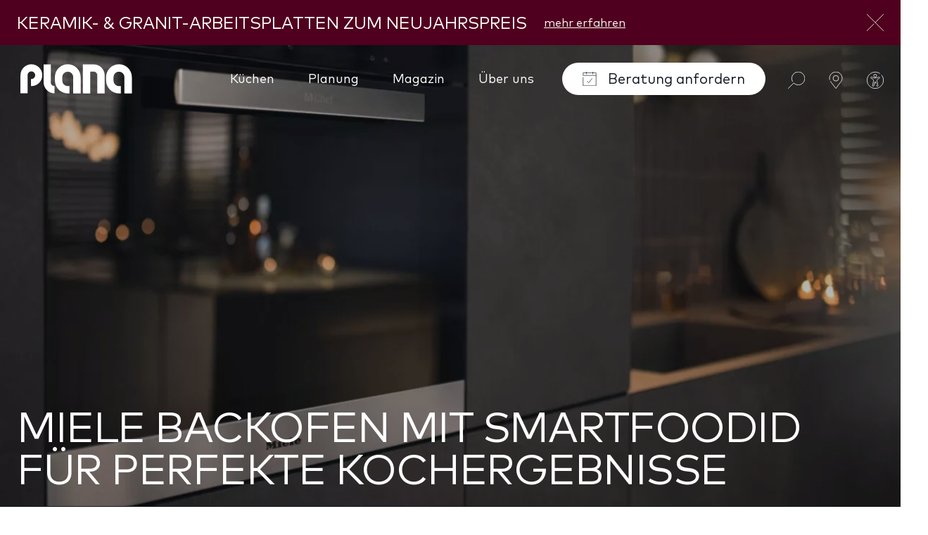

--- FILE ---
content_type: text/html; charset=UTF-8
request_url: https://www.plana.de/magazin/miele-backofen-mit-smartfoodid/
body_size: 48931
content:
<!DOCTYPE html>
<html class="no-js" lang="de">
	<head>
			<title>Miele Backofen mit SmartFoodID für perfekte Kochergebnisse</title>
	
	<meta name="viewport" content="height=device-height, width=device-width, initial-scale=1.0, minimum-scale=1.0">
	
	<!-- Google Consent Mode-->
<script data-cookieconsent="ignore">
  window.dataLayer = window.dataLayer || [];
  function gtag() {
    dataLayer.push(arguments)
  }
  gtag("consent", "default", {
    ad_personalization: "denied",
    ad_storage: "denied",
    ad_user_data: "denied",
    analytics_storage: "denied",
    functionality_storage: "denied",
    personalization_storage: "denied",
    security_storage: "granted",
    wait_for_update: 500
  });
  gtag("set", "ads_data_redaction", true);
</script>
<!--  End Google Consent Mode -->

<!--  Google Tag Manager -->
<script data-cookieconsent="ignore">
  //Cookies.remove("sst-manager-opt-in-GTM-NS5MTCJ");
	// unset disable settings because we can revoke it and then accept it
  (function(w,d,s,l,i){w[l]=w[l]||[];w[l].push({"gtm.start":
  new Date().getTime(),event:"gtm.js"});var f=d.getElementsByTagName(s)[0],
  j=d.createElement(s),dl=l!="dataLayer"?"&l="+l:"";j.async=true;j.src=
  "https://argos.plana.de/zmexxgvf.js?id="+i+dl;f.parentNode.insertBefore(j,f);
  })(window,document,"script","dataLayer","GTM-NS5MTCJ");
</script>
<!--  End Google Tag Manager --><meta name='robots' content='max-image-preview:large' />
	<style>img:is([sizes="auto" i], [sizes^="auto," i]) { contain-intrinsic-size: 3000px 1500px }</style>
	<link rel='dns-prefetch' href='//consent.cookiebot.com' />
<style id='global-styles-inline-css' type='text/css'>
:root{--wp--preset--aspect-ratio--square: 1;--wp--preset--aspect-ratio--4-3: 4/3;--wp--preset--aspect-ratio--3-4: 3/4;--wp--preset--aspect-ratio--3-2: 3/2;--wp--preset--aspect-ratio--2-3: 2/3;--wp--preset--aspect-ratio--16-9: 16/9;--wp--preset--aspect-ratio--9-16: 9/16;--wp--preset--color--black: #000000;--wp--preset--color--cyan-bluish-gray: #abb8c3;--wp--preset--color--white: #ffffff;--wp--preset--color--pale-pink: #f78da7;--wp--preset--color--vivid-red: #cf2e2e;--wp--preset--color--luminous-vivid-orange: #ff6900;--wp--preset--color--luminous-vivid-amber: #fcb900;--wp--preset--color--light-green-cyan: #7bdcb5;--wp--preset--color--vivid-green-cyan: #00d084;--wp--preset--color--pale-cyan-blue: #8ed1fc;--wp--preset--color--vivid-cyan-blue: #0693e3;--wp--preset--color--vivid-purple: #9b51e0;--wp--preset--gradient--vivid-cyan-blue-to-vivid-purple: linear-gradient(135deg,rgba(6,147,227,1) 0%,rgb(155,81,224) 100%);--wp--preset--gradient--light-green-cyan-to-vivid-green-cyan: linear-gradient(135deg,rgb(122,220,180) 0%,rgb(0,208,130) 100%);--wp--preset--gradient--luminous-vivid-amber-to-luminous-vivid-orange: linear-gradient(135deg,rgba(252,185,0,1) 0%,rgba(255,105,0,1) 100%);--wp--preset--gradient--luminous-vivid-orange-to-vivid-red: linear-gradient(135deg,rgba(255,105,0,1) 0%,rgb(207,46,46) 100%);--wp--preset--gradient--very-light-gray-to-cyan-bluish-gray: linear-gradient(135deg,rgb(238,238,238) 0%,rgb(169,184,195) 100%);--wp--preset--gradient--cool-to-warm-spectrum: linear-gradient(135deg,rgb(74,234,220) 0%,rgb(151,120,209) 20%,rgb(207,42,186) 40%,rgb(238,44,130) 60%,rgb(251,105,98) 80%,rgb(254,248,76) 100%);--wp--preset--gradient--blush-light-purple: linear-gradient(135deg,rgb(255,206,236) 0%,rgb(152,150,240) 100%);--wp--preset--gradient--blush-bordeaux: linear-gradient(135deg,rgb(254,205,165) 0%,rgb(254,45,45) 50%,rgb(107,0,62) 100%);--wp--preset--gradient--luminous-dusk: linear-gradient(135deg,rgb(255,203,112) 0%,rgb(199,81,192) 50%,rgb(65,88,208) 100%);--wp--preset--gradient--pale-ocean: linear-gradient(135deg,rgb(255,245,203) 0%,rgb(182,227,212) 50%,rgb(51,167,181) 100%);--wp--preset--gradient--electric-grass: linear-gradient(135deg,rgb(202,248,128) 0%,rgb(113,206,126) 100%);--wp--preset--gradient--midnight: linear-gradient(135deg,rgb(2,3,129) 0%,rgb(40,116,252) 100%);--wp--preset--font-size--small: 13px;--wp--preset--font-size--medium: 20px;--wp--preset--font-size--large: 36px;--wp--preset--font-size--x-large: 42px;--wp--preset--spacing--20: 0.44rem;--wp--preset--spacing--30: 0.67rem;--wp--preset--spacing--40: 1rem;--wp--preset--spacing--50: 1.5rem;--wp--preset--spacing--60: 2.25rem;--wp--preset--spacing--70: 3.38rem;--wp--preset--spacing--80: 5.06rem;--wp--preset--shadow--natural: 6px 6px 9px rgba(0, 0, 0, 0.2);--wp--preset--shadow--deep: 12px 12px 50px rgba(0, 0, 0, 0.4);--wp--preset--shadow--sharp: 6px 6px 0px rgba(0, 0, 0, 0.2);--wp--preset--shadow--outlined: 6px 6px 0px -3px rgba(255, 255, 255, 1), 6px 6px rgba(0, 0, 0, 1);--wp--preset--shadow--crisp: 6px 6px 0px rgba(0, 0, 0, 1);}:where(.is-layout-flex){gap: 0.5em;}:where(.is-layout-grid){gap: 0.5em;}body .is-layout-flex{display: flex;}.is-layout-flex{flex-wrap: wrap;align-items: center;}.is-layout-flex > :is(*, div){margin: 0;}body .is-layout-grid{display: grid;}.is-layout-grid > :is(*, div){margin: 0;}:where(.wp-block-columns.is-layout-flex){gap: 2em;}:where(.wp-block-columns.is-layout-grid){gap: 2em;}:where(.wp-block-post-template.is-layout-flex){gap: 1.25em;}:where(.wp-block-post-template.is-layout-grid){gap: 1.25em;}.has-black-color{color: var(--wp--preset--color--black) !important;}.has-cyan-bluish-gray-color{color: var(--wp--preset--color--cyan-bluish-gray) !important;}.has-white-color{color: var(--wp--preset--color--white) !important;}.has-pale-pink-color{color: var(--wp--preset--color--pale-pink) !important;}.has-vivid-red-color{color: var(--wp--preset--color--vivid-red) !important;}.has-luminous-vivid-orange-color{color: var(--wp--preset--color--luminous-vivid-orange) !important;}.has-luminous-vivid-amber-color{color: var(--wp--preset--color--luminous-vivid-amber) !important;}.has-light-green-cyan-color{color: var(--wp--preset--color--light-green-cyan) !important;}.has-vivid-green-cyan-color{color: var(--wp--preset--color--vivid-green-cyan) !important;}.has-pale-cyan-blue-color{color: var(--wp--preset--color--pale-cyan-blue) !important;}.has-vivid-cyan-blue-color{color: var(--wp--preset--color--vivid-cyan-blue) !important;}.has-vivid-purple-color{color: var(--wp--preset--color--vivid-purple) !important;}.has-black-background-color{background-color: var(--wp--preset--color--black) !important;}.has-cyan-bluish-gray-background-color{background-color: var(--wp--preset--color--cyan-bluish-gray) !important;}.has-white-background-color{background-color: var(--wp--preset--color--white) !important;}.has-pale-pink-background-color{background-color: var(--wp--preset--color--pale-pink) !important;}.has-vivid-red-background-color{background-color: var(--wp--preset--color--vivid-red) !important;}.has-luminous-vivid-orange-background-color{background-color: var(--wp--preset--color--luminous-vivid-orange) !important;}.has-luminous-vivid-amber-background-color{background-color: var(--wp--preset--color--luminous-vivid-amber) !important;}.has-light-green-cyan-background-color{background-color: var(--wp--preset--color--light-green-cyan) !important;}.has-vivid-green-cyan-background-color{background-color: var(--wp--preset--color--vivid-green-cyan) !important;}.has-pale-cyan-blue-background-color{background-color: var(--wp--preset--color--pale-cyan-blue) !important;}.has-vivid-cyan-blue-background-color{background-color: var(--wp--preset--color--vivid-cyan-blue) !important;}.has-vivid-purple-background-color{background-color: var(--wp--preset--color--vivid-purple) !important;}.has-black-border-color{border-color: var(--wp--preset--color--black) !important;}.has-cyan-bluish-gray-border-color{border-color: var(--wp--preset--color--cyan-bluish-gray) !important;}.has-white-border-color{border-color: var(--wp--preset--color--white) !important;}.has-pale-pink-border-color{border-color: var(--wp--preset--color--pale-pink) !important;}.has-vivid-red-border-color{border-color: var(--wp--preset--color--vivid-red) !important;}.has-luminous-vivid-orange-border-color{border-color: var(--wp--preset--color--luminous-vivid-orange) !important;}.has-luminous-vivid-amber-border-color{border-color: var(--wp--preset--color--luminous-vivid-amber) !important;}.has-light-green-cyan-border-color{border-color: var(--wp--preset--color--light-green-cyan) !important;}.has-vivid-green-cyan-border-color{border-color: var(--wp--preset--color--vivid-green-cyan) !important;}.has-pale-cyan-blue-border-color{border-color: var(--wp--preset--color--pale-cyan-blue) !important;}.has-vivid-cyan-blue-border-color{border-color: var(--wp--preset--color--vivid-cyan-blue) !important;}.has-vivid-purple-border-color{border-color: var(--wp--preset--color--vivid-purple) !important;}.has-vivid-cyan-blue-to-vivid-purple-gradient-background{background: var(--wp--preset--gradient--vivid-cyan-blue-to-vivid-purple) !important;}.has-light-green-cyan-to-vivid-green-cyan-gradient-background{background: var(--wp--preset--gradient--light-green-cyan-to-vivid-green-cyan) !important;}.has-luminous-vivid-amber-to-luminous-vivid-orange-gradient-background{background: var(--wp--preset--gradient--luminous-vivid-amber-to-luminous-vivid-orange) !important;}.has-luminous-vivid-orange-to-vivid-red-gradient-background{background: var(--wp--preset--gradient--luminous-vivid-orange-to-vivid-red) !important;}.has-very-light-gray-to-cyan-bluish-gray-gradient-background{background: var(--wp--preset--gradient--very-light-gray-to-cyan-bluish-gray) !important;}.has-cool-to-warm-spectrum-gradient-background{background: var(--wp--preset--gradient--cool-to-warm-spectrum) !important;}.has-blush-light-purple-gradient-background{background: var(--wp--preset--gradient--blush-light-purple) !important;}.has-blush-bordeaux-gradient-background{background: var(--wp--preset--gradient--blush-bordeaux) !important;}.has-luminous-dusk-gradient-background{background: var(--wp--preset--gradient--luminous-dusk) !important;}.has-pale-ocean-gradient-background{background: var(--wp--preset--gradient--pale-ocean) !important;}.has-electric-grass-gradient-background{background: var(--wp--preset--gradient--electric-grass) !important;}.has-midnight-gradient-background{background: var(--wp--preset--gradient--midnight) !important;}.has-small-font-size{font-size: var(--wp--preset--font-size--small) !important;}.has-medium-font-size{font-size: var(--wp--preset--font-size--medium) !important;}.has-large-font-size{font-size: var(--wp--preset--font-size--large) !important;}.has-x-large-font-size{font-size: var(--wp--preset--font-size--x-large) !important;}
:where(.wp-block-post-template.is-layout-flex){gap: 1.25em;}:where(.wp-block-post-template.is-layout-grid){gap: 1.25em;}
:where(.wp-block-columns.is-layout-flex){gap: 2em;}:where(.wp-block-columns.is-layout-grid){gap: 2em;}
:root :where(.wp-block-pullquote){font-size: 1.5em;line-height: 1.6;}
</style>
<script type="text/javascript" id="cookiebot-cdn" src="https://consent.cookiebot.com/uc.js" data-cbid="349d2cab-ac44-409e-ad87-d649502558ef"></script><script type="text/javascript" id="main-scripts-js-extra">
/* <![CDATA[ */
var planaWpObject = {"ajaxUrl":"https:\/\/www.plana.de\/wp\/wp-admin\/admin-ajax.php","nonce":"f427fd8193","globalSearchAction":"globalSearchAjaxAction"};
/* ]]> */
</script>
<script type="text/javascript" src="https://www.plana.de/wp-content/themes/brainson_theme/assets/dist/scripts/bundle.1769071972.js" id="main-scripts-js" defer="defer" data-wp-strategy="defer"></script>
<link rel="https://api.w.org/" href="https://www.plana.de/wp-json/" /><meta name="description" content="Mit dem Miele Backofen mit SmartFoodID zaubern Sie perfekte Gerichte wie ein Kochprofi. Entdecken Sie hier die smarte Art des Kochens!"><meta name='robots' content='index, follow'><link rel="canonical" href="https://www.plana.de/magazin/miele-backofen-mit-smartfoodid/">
<script type='application/ld+json'> [
] </script>		<script>
			document.documentElement.className = document.documentElement.className.replace('no-js', 'js');
		</script>
				<style>
			.no-js img.lazyload {
				display: none;
			}

			figure.wp-block-image img.lazyloading {
				min-width: 150px;
			}

						.lazyload, .lazyloading {
				opacity: 0;
			}

			.lazyloaded {
				opacity: 1;
				transition: opacity 400ms;
				transition-delay: 0ms;
			}

					</style>
		<link rel="icon" href="https://www.plana.de/wp-content/uploads/2023/12/mstile-144x144-1.png" sizes="32x32" />
<link rel="icon" href="https://www.plana.de/wp-content/uploads/2023/12/mstile-144x144-1.png" sizes="192x192" />
<link rel="apple-touch-icon" href="https://www.plana.de/wp-content/uploads/2023/12/mstile-144x144-1.png" />
<meta name="msapplication-TileImage" content="https://www.plana.de/wp-content/uploads/2023/12/mstile-144x144-1.png" />
<style>/* ! tailwindcss v3.4.1 | MIT License | https://tailwindcss.com */*,:after,:before{border:0 solid #e5e7eb}:after,:before{--tw-content:""}:host,html{line-height:1.5;-webkit-text-size-adjust:100%;font-family:MarkOT,system-ui,sans-serif;font-feature-settings:normal;font-variation-settings:normal;-moz-tab-size:4;-o-tab-size:4;tab-size:4;-webkit-tap-highlight-color:transparent}body{line-height:inherit;margin:0}hr{border-top-width:1px;color:inherit;height:0}abbr:where([title]){-webkit-text-decoration:underline dotted;text-decoration:underline dotted}h1,h2,h3,h4,h5,h6{font-size:inherit;font-weight:inherit}a{color:inherit;text-decoration:inherit}b,strong{font-weight:bolder}code,kbd,pre,samp{font-family:ui-monospace,SFMono-Regular,Menlo,Monaco,Consolas,Liberation Mono,Courier New,monospace;font-feature-settings:normal;font-size:1em;font-variation-settings:normal}small{font-size:80%}sub,sup{font-size:75%;line-height:0;position:relative;vertical-align:baseline}sub{bottom:-.25em}sup{top:-.5em}table{border-collapse:collapse;border-color:inherit;text-indent:0}button,input,optgroup,select,textarea{color:inherit;font-family:inherit;font-feature-settings:inherit;font-size:100%;font-variation-settings:inherit;font-weight:inherit;line-height:inherit;margin:0;padding:0}button,select{text-transform:none}[type=button],[type=reset],[type=submit],button{-webkit-appearance:button;background-color:transparent;background-image:none}:-moz-focusring{outline:auto}:-moz-ui-invalid{box-shadow:none}progress{vertical-align:baseline}::-webkit-inner-spin-button,::-webkit-outer-spin-button{height:auto}[type=search]{-webkit-appearance:textfield;outline-offset:-2px}::-webkit-search-decoration{-webkit-appearance:none}::-webkit-file-upload-button{-webkit-appearance:button;font:inherit}summary{display:list-item}blockquote,dd,dl,figure,h1,h2,h3,h4,h5,h6,hr,p,pre{margin:0}fieldset{margin:0}fieldset,legend{padding:0}menu,ol,ul{list-style:none;margin:0;padding:0}dialog{padding:0}textarea{resize:vertical}input::-moz-placeholder,textarea::-moz-placeholder{color:#9ca3af;opacity:1}input::placeholder,textarea::placeholder{color:#9ca3af;opacity:1}[role=button],button{cursor:pointer}:disabled{cursor:default}audio,canvas,embed,iframe,img,object,svg,video{display:block;vertical-align:middle}img,video{height:auto;max-width:100%}[hidden]{display:none}*,:after,:before{--tw-border-spacing-x:0;--tw-border-spacing-y:0;--tw-translate-x:0;--tw-translate-y:0;--tw-rotate:0;--tw-skew-x:0;--tw-skew-y:0;--tw-scale-x:1;--tw-scale-y:1;--tw-pan-x: ;--tw-pan-y: ;--tw-pinch-zoom: ;--tw-scroll-snap-strictness:proximity;--tw-gradient-from-position: ;--tw-gradient-via-position: ;--tw-gradient-to-position: ;--tw-ordinal: ;--tw-slashed-zero: ;--tw-numeric-figure: ;--tw-numeric-spacing: ;--tw-numeric-fraction: ;--tw-ring-inset: ;--tw-ring-offset-width:0px;--tw-ring-offset-color:#fff;--tw-ring-color:rgba(59,130,246,.5);--tw-ring-offset-shadow:0 0 #0000;--tw-ring-shadow:0 0 #0000;--tw-shadow:0 0 #0000;--tw-shadow-colored:0 0 #0000;--tw-blur: ;--tw-brightness: ;--tw-contrast: ;--tw-grayscale: ;--tw-hue-rotate: ;--tw-invert: ;--tw-saturate: ;--tw-sepia: ;--tw-drop-shadow: ;--tw-backdrop-blur: ;--tw-backdrop-brightness: ;--tw-backdrop-contrast: ;--tw-backdrop-grayscale: ;--tw-backdrop-hue-rotate: ;--tw-backdrop-invert: ;--tw-backdrop-opacity: ;--tw-backdrop-saturate: ;--tw-backdrop-sepia: }::backdrop{--tw-border-spacing-x:0;--tw-border-spacing-y:0;--tw-translate-x:0;--tw-translate-y:0;--tw-rotate:0;--tw-skew-x:0;--tw-skew-y:0;--tw-scale-x:1;--tw-scale-y:1;--tw-pan-x: ;--tw-pan-y: ;--tw-pinch-zoom: ;--tw-scroll-snap-strictness:proximity;--tw-gradient-from-position: ;--tw-gradient-via-position: ;--tw-gradient-to-position: ;--tw-ordinal: ;--tw-slashed-zero: ;--tw-numeric-figure: ;--tw-numeric-spacing: ;--tw-numeric-fraction: ;--tw-ring-inset: ;--tw-ring-offset-width:0px;--tw-ring-offset-color:#fff;--tw-ring-color:rgba(59,130,246,.5);--tw-ring-offset-shadow:0 0 #0000;--tw-ring-shadow:0 0 #0000;--tw-shadow:0 0 #0000;--tw-shadow-colored:0 0 #0000;--tw-blur: ;--tw-brightness: ;--tw-contrast: ;--tw-grayscale: ;--tw-hue-rotate: ;--tw-invert: ;--tw-saturate: ;--tw-sepia: ;--tw-drop-shadow: ;--tw-backdrop-blur: ;--tw-backdrop-brightness: ;--tw-backdrop-contrast: ;--tw-backdrop-grayscale: ;--tw-backdrop-hue-rotate: ;--tw-backdrop-invert: ;--tw-backdrop-opacity: ;--tw-backdrop-saturate: ;--tw-backdrop-sepia: }.container{margin-left:auto;margin-right:auto;padding-left:1.5rem;padding-right:1.5rem;width:100%}@media (min-width:640px){.container{max-width:640px}}@media (min-width:768px){.container{max-width:768px}}@media (min-width:1024px){.container{max-width:1024px}}@media (min-width:1280px){.container{max-width:1280px}}@media (min-width:1536px){.container{max-width:1536px}}.form-input,.form-multiselect,.form-select,.form-textarea{-webkit-appearance:none;-moz-appearance:none;appearance:none;background-color:#fff;border-color:#6b7280;border-radius:0;border-width:1px;font-size:1rem;line-height:1.5rem;padding:.5rem .75rem;--tw-shadow:0 0 #0000}.form-input:focus,.form-multiselect:focus,.form-select:focus,.form-textarea:focus{outline:2px solid transparent;outline-offset:2px;--tw-ring-inset:var(--tw-empty,/*!*/ /*!*/);--tw-ring-offset-width:0px;--tw-ring-offset-color:#fff;--tw-ring-color:#2563eb;--tw-ring-offset-shadow:var(--tw-ring-inset) 0 0 0 var(--tw-ring-offset-width) var(--tw-ring-offset-color);--tw-ring-shadow:var(--tw-ring-inset) 0 0 0 calc(1px + var(--tw-ring-offset-width)) var(--tw-ring-color);border-color:#2563eb;box-shadow:var(--tw-ring-offset-shadow),var(--tw-ring-shadow),var(--tw-shadow)}.form-input::-moz-placeholder,.form-textarea::-moz-placeholder{color:#6b7280;opacity:1}.form-input::placeholder,.form-textarea::placeholder{color:#6b7280;opacity:1}.form-input::-webkit-datetime-edit-fields-wrapper{padding:0}.form-input::-webkit-date-and-time-value{min-height:1.5em;text-align:inherit}.form-input::-webkit-datetime-edit{display:inline-flex}.form-input::-webkit-datetime-edit,.form-input::-webkit-datetime-edit-day-field,.form-input::-webkit-datetime-edit-hour-field,.form-input::-webkit-datetime-edit-meridiem-field,.form-input::-webkit-datetime-edit-millisecond-field,.form-input::-webkit-datetime-edit-minute-field,.form-input::-webkit-datetime-edit-month-field,.form-input::-webkit-datetime-edit-second-field,.form-input::-webkit-datetime-edit-year-field{padding-bottom:0;padding-top:0}.form-checkbox,.form-radio{-webkit-appearance:none;-moz-appearance:none;appearance:none;background-color:#fff;background-origin:border-box;border-color:#6b7280;border-width:1px;color:#2563eb;display:inline-block;flex-shrink:0;height:1rem;padding:0;-webkit-print-color-adjust:exact;print-color-adjust:exact;-webkit-user-select:none;-moz-user-select:none;user-select:none;vertical-align:middle;width:1rem;--tw-shadow:0 0 #0000}.form-checkbox{border-radius:0}.form-radio{border-radius:100%}.form-checkbox:focus,.form-radio:focus{outline:2px solid transparent;outline-offset:2px;--tw-ring-inset:var(--tw-empty,/*!*/ /*!*/);--tw-ring-offset-width:2px;--tw-ring-offset-color:#fff;--tw-ring-color:#2563eb;--tw-ring-offset-shadow:var(--tw-ring-inset) 0 0 0 var(--tw-ring-offset-width) var(--tw-ring-offset-color);--tw-ring-shadow:var(--tw-ring-inset) 0 0 0 calc(2px + var(--tw-ring-offset-width)) var(--tw-ring-color);box-shadow:var(--tw-ring-offset-shadow),var(--tw-ring-shadow),var(--tw-shadow)}.form-checkbox:checked,.form-radio:checked{background-color:currentColor;background-position:50%;background-repeat:no-repeat;background-size:100% 100%;border-color:transparent}.form-checkbox:checked{background-image:url("data:image/svg+xml;charset=utf-8,%3Csvg xmlns='http://www.w3.org/2000/svg' fill='%23fff' viewBox='0 0 16 16'%3E%3Cpath d='M12.207 4.793a1 1 0 0 1 0 1.414l-5 5a1 1 0 0 1-1.414 0l-2-2a1 1 0 0 1 1.414-1.414L6.5 9.086l4.293-4.293a1 1 0 0 1 1.414 0'/%3E%3C/svg%3E")}@media (forced-colors:active){.form-checkbox:checked{-webkit-appearance:auto;-moz-appearance:auto;appearance:auto}}.form-radio:checked{background-image:url("data:image/svg+xml;charset=utf-8,%3Csvg xmlns='http://www.w3.org/2000/svg' fill='%23fff' viewBox='0 0 16 16'%3E%3Ccircle cx='8' cy='8' r='3'/%3E%3C/svg%3E")}@media (forced-colors:active){.form-radio:checked{-webkit-appearance:auto;-moz-appearance:auto;appearance:auto}}.form-checkbox:checked:focus,.form-checkbox:checked:hover,.form-radio:checked:focus,.form-radio:checked:hover{background-color:currentColor;border-color:transparent}.form-checkbox:indeterminate{background-color:currentColor;background-image:url("data:image/svg+xml;charset=utf-8,%3Csvg xmlns='http://www.w3.org/2000/svg' fill='none' viewBox='0 0 16 16'%3E%3Cpath stroke='%23fff' stroke-linecap='round' stroke-linejoin='round' stroke-width='2' d='M4 8h8'/%3E%3C/svg%3E");background-position:50%;background-repeat:no-repeat;background-size:100% 100%;border-color:transparent}@media (forced-colors:active){.form-checkbox:indeterminate{-webkit-appearance:auto;-moz-appearance:auto;appearance:auto}}.form-checkbox:indeterminate:focus,.form-checkbox:indeterminate:hover{background-color:currentColor;border-color:transparent}.aspect-h-1{--tw-aspect-h:1}.aspect-h-3{--tw-aspect-h:3}.aspect-h-5{--tw-aspect-h:5}.aspect-h-9{--tw-aspect-h:9}.aspect-w-1{padding-bottom:calc(var(--tw-aspect-h)/var(--tw-aspect-w)*100%);position:relative;--tw-aspect-w:1}.aspect-w-1>*{bottom:0;height:100%;left:0;position:absolute;right:0;top:0;width:100%}.aspect-w-16{padding-bottom:calc(var(--tw-aspect-h)/var(--tw-aspect-w)*100%);position:relative;--tw-aspect-w:16}.aspect-w-16>*{bottom:0;height:100%;left:0;position:absolute;right:0;top:0;width:100%}.aspect-w-4{padding-bottom:calc(var(--tw-aspect-h)/var(--tw-aspect-w)*100%);position:relative;--tw-aspect-w:4}.aspect-w-4>*{bottom:0;height:100%;left:0;position:absolute;right:0;top:0;width:100%}.aspect-w-5{padding-bottom:calc(var(--tw-aspect-h)/var(--tw-aspect-w)*100%);position:relative;--tw-aspect-w:5}.aspect-w-5>*{bottom:0;height:100%;left:0;position:absolute;right:0;top:0;width:100%}.aspect-w-7{padding-bottom:calc(var(--tw-aspect-h)/var(--tw-aspect-w)*100%);position:relative;--tw-aspect-w:7}.aspect-w-7>*{bottom:0;height:100%;left:0;position:absolute;right:0;top:0;width:100%}.sr-only{height:1px;margin:-1px;overflow:hidden;padding:0;position:absolute;width:1px;clip:rect(0,0,0,0);border-width:0;white-space:nowrap}.pointer-events-none{pointer-events:none}.pointer-events-auto{pointer-events:auto}.visible{visibility:visible}.static{position:static}.\!fixed{position:fixed!important}.fixed{position:fixed}.absolute{position:absolute}.relative{position:relative}.sticky{position:sticky}.\!-right-5{right:-1.25rem!important}.\!left-auto{left:auto!important}.\!right-\[18px\]{right:18px!important}.-bottom-1{bottom:-.25rem}.-bottom-20{bottom:-5rem}.-left-12{left:-3rem}.-right-12{right:-3rem}.-top-1{top:-.25rem}.-top-20{top:-5rem}.-top-32{top:-8rem}.-top-56{top:-14rem}.bottom-0{bottom:0}.bottom-12{bottom:3rem}.bottom-16{bottom:4rem}.bottom-2{bottom:.5rem}.bottom-24{bottom:6rem}.bottom-36{bottom:9rem}.bottom-4{bottom:1rem}.bottom-40{bottom:10rem}.bottom-8{bottom:2rem}.bottom-full{bottom:100%}.left-0{left:0}.left-1\/2{left:50%}.left-2{left:.5rem}.left-3{left:.75rem}.left-5{left:1.25rem}.left-6{left:1.5rem}.left-8{left:2rem}.left-\[-10px\]{left:-10px}.left-full{left:100%}.right-0{right:0}.right-12{right:3rem}.right-4{right:1rem}.right-6{right:1.5rem}.right-auto{right:auto}.right-full{right:100%}.top-0{top:0}.top-1{top:.25rem}.top-1\/2{top:50%}.top-10{top:2.5rem}.top-12{top:3rem}.top-16{top:4rem}.top-24{top:6rem}.top-4{top:1rem}.top-40{top:10rem}.top-6{top:1.5rem}.top-full{top:100%}.-z-10{z-index:-10}.z-0{z-index:0}.z-10{z-index:10}.z-20{z-index:20}.z-30{z-index:30}.z-40{z-index:40}.z-50{z-index:50}.z-\[999\]{z-index:999}.col-span-1{grid-column:span 1/span 1}.col-span-2{grid-column:span 2/span 2}.col-span-3{grid-column:span 3/span 3}.row-span-4{grid-row:span 4/span 4}.-m-1{margin:-.25rem}.m-0{margin:0}.m-1{margin:.25rem}.m-2{margin:.5rem}.m-6{margin:1.5rem}.-mx-0{margin-left:0;margin-right:0}.-mx-0\.5{margin-left:-.125rem;margin-right:-.125rem}.-mx-1{margin-left:-.25rem;margin-right:-.25rem}.-mx-1\.5{margin-left:-.375rem;margin-right:-.375rem}.-mx-6{margin-left:-1.5rem;margin-right:-1.5rem}.mx-1{margin-left:.25rem;margin-right:.25rem}.mx-10{margin-left:2.5rem;margin-right:2.5rem}.mx-2{margin-left:.5rem;margin-right:.5rem}.mx-auto{margin-left:auto;margin-right:auto}.my-12{margin-bottom:3rem;margin-top:3rem}.my-16{margin-bottom:4rem;margin-top:4rem}.my-2{margin-bottom:.5rem;margin-top:.5rem}.my-24{margin-bottom:6rem;margin-top:6rem}.my-4{margin-bottom:1rem;margin-top:1rem}.my-6{margin-bottom:1.5rem;margin-top:1.5rem}.\!ml-0{margin-left:0!important}.\!mt-0{margin-top:0!important}.\!mt-12{margin-top:3rem!important}.-mb-\[58px\]{margin-bottom:-58px}.-mb-\[68px\]{margin-bottom:-68px}.-ml-2{margin-left:-.5rem}.-mt-2{margin-top:-.5rem}.-mt-px{margin-top:-1px}.mb-1{margin-bottom:.25rem}.mb-10{margin-bottom:2.5rem}.mb-12{margin-bottom:3rem}.mb-14{margin-bottom:3.5rem}.mb-16{margin-bottom:4rem}.mb-2{margin-bottom:.5rem}.mb-20{margin-bottom:5rem}.mb-4{margin-bottom:1rem}.mb-5{margin-bottom:1.25rem}.mb-6{margin-bottom:1.5rem}.mb-8{margin-bottom:2rem}.mb-9{margin-bottom:2.25rem}.mb-px{margin-bottom:1px}.ml-1{margin-left:.25rem}.ml-12{margin-left:3rem}.ml-2{margin-left:.5rem}.ml-4{margin-left:1rem}.ml-auto{margin-left:auto}.mr-0{margin-right:0}.mr-1{margin-right:.25rem}.mr-10{margin-right:2.5rem}.mr-2{margin-right:.5rem}.mr-4{margin-right:1rem}.mr-\[35px\]{margin-right:35px}.mr-\[40px\]{margin-right:40px}.mt-0{margin-top:0}.mt-0\.5{margin-top:.125rem}.mt-1{margin-top:.25rem}.mt-12{margin-top:3rem}.mt-16{margin-top:4rem}.mt-2{margin-top:.5rem}.mt-20{margin-top:5rem}.mt-24{margin-top:6rem}.mt-3{margin-top:.75rem}.mt-4{margin-top:1rem}.mt-40{margin-top:10rem}.mt-5{margin-top:1.25rem}.mt-6{margin-top:1.5rem}.mt-8{margin-top:2rem}.mt-auto{margin-top:auto}.line-clamp-5{display:-webkit-box;overflow:hidden;-webkit-box-orient:vertical;-webkit-line-clamp:5}.\!block{display:block!important}.block{display:block}.inline-block{display:inline-block}.flex{display:flex}.\!inline-flex{display:inline-flex!important}.inline-flex{display:inline-flex}.grid{display:grid}.\!hidden{display:none!important}.hidden{display:none}.\!h-0{height:0!important}.\!h-auto{height:auto!important}.\!h-unset{height:unset!important}.h-0{height:0}.h-0\.5{height:.125rem}.h-1{height:.25rem}.h-10{height:2.5rem}.h-12{height:3rem}.h-14{height:3.5rem}.h-16{height:4rem}.h-20{height:5rem}.h-24{height:6rem}.h-3{height:.75rem}.h-32{height:8rem}.h-36{height:9rem}.h-4{height:1rem}.h-40{height:10rem}.h-5{height:1.25rem}.h-6{height:1.5rem}.h-7{height:1.75rem}.h-8{height:2rem}.h-96{height:24rem}.h-auto{height:auto}.h-full{height:100%}.h-max{height:-moz-max-content;height:max-content}.h-px{height:1px}.h-screen{height:100vh}.h-screen-adjust{height:calc(100svh - 95px)}.h-screen-adjust-promo{height:calc(100svh - 175px)}.max-h-152{max-height:38rem}.max-h-72{max-height:18rem}.max-h-\[30vh\]{max-height:30vh}.max-h-\[410px\]{max-height:410px}.max-h-\[420px\]{max-height:420px}.max-h-screen{max-height:100vh}.min-h-120{min-height:30rem}.min-h-16{min-height:4rem}.min-h-20{min-height:5rem}.min-h-96{min-height:24rem}.min-h-\[280px\]{min-height:280px}.min-h-\[calc\(100svh-95px\)\]{min-height:calc(100svh - 95px)}.min-h-full{min-height:100%}.w-1\/2{width:50%}.w-1\/3{width:33.333333%}.w-10{width:2.5rem}.w-12{width:3rem}.w-16{width:4rem}.w-2\/3{width:66.666667%}.w-20{width:5rem}.w-24{width:6rem}.w-3{width:.75rem}.w-4{width:1rem}.w-44{width:11rem}.w-5{width:1.25rem}.w-56{width:14rem}.w-6{width:1.5rem}.w-7{width:1.75rem}.w-8{width:2rem}.w-\[125px\]{width:125px}.w-auto{width:auto}.w-fit{width:-moz-fit-content;width:fit-content}.w-full{width:100%}.w-max{width:-moz-max-content;width:max-content}.w-px{width:1px}.w-screen{width:100vw}.min-w-0{min-width:0}.min-w-full{min-width:100%}.min-w-max{min-width:-moz-max-content;min-width:max-content}.max-w-2xl{max-width:42rem}.max-w-3xl{max-width:48rem}.max-w-4xl{max-width:56rem}.max-w-5xl{max-width:64rem}.max-w-64{max-width:16rem}.max-w-\[1012px\]{max-width:1012px}.max-w-fit{max-width:-moz-fit-content;max-width:fit-content}.max-w-full{max-width:100%}.max-w-max{max-width:-moz-max-content;max-width:max-content}.max-w-md{max-width:28rem}.max-w-none{max-width:none}.max-w-sm{max-width:24rem}.max-w-xl{max-width:36rem}.max-w-xs{max-width:20rem}.flex-1{flex:1 1 0%}.shrink-0{flex-shrink:0}.grow{flex-grow:1}.grow-0{flex-grow:0}.basis-1\/2{flex-basis:50%}.basis-1\/3{flex-basis:33.333333%}.basis-full{flex-basis:100%}.origin-top-right{transform-origin:top right}.-translate-x-0{--tw-translate-x:-0px}.-translate-x-0,.-translate-x-0\.5{transform:translate(var(--tw-translate-x),var(--tw-translate-y)) rotate(var(--tw-rotate)) skewX(var(--tw-skew-x)) skewY(var(--tw-skew-y)) scaleX(var(--tw-scale-x)) scaleY(var(--tw-scale-y))}.-translate-x-0\.5{--tw-translate-x:-0.125rem}.-translate-x-1\/2{--tw-translate-x:-50%}.-translate-x-1\/2,.-translate-x-2{transform:translate(var(--tw-translate-x),var(--tw-translate-y)) rotate(var(--tw-rotate)) skewX(var(--tw-skew-x)) skewY(var(--tw-skew-y)) scaleX(var(--tw-scale-x)) scaleY(var(--tw-scale-y))}.-translate-x-2{--tw-translate-x:-0.5rem}.-translate-x-3{--tw-translate-x:-0.75rem}.-translate-x-3,.-translate-x-full{transform:translate(var(--tw-translate-x),var(--tw-translate-y)) rotate(var(--tw-rotate)) skewX(var(--tw-skew-x)) skewY(var(--tw-skew-y)) scaleX(var(--tw-scale-x)) scaleY(var(--tw-scale-y))}.-translate-x-full{--tw-translate-x:-100%}.-translate-y-1{--tw-translate-y:-0.25rem}.-translate-y-1,.-translate-y-1\/2{transform:translate(var(--tw-translate-x),var(--tw-translate-y)) rotate(var(--tw-rotate)) skewX(var(--tw-skew-x)) skewY(var(--tw-skew-y)) scaleX(var(--tw-scale-x)) scaleY(var(--tw-scale-y))}.-translate-y-1\/2{--tw-translate-y:-50%}.-translate-y-2{--tw-translate-y:-0.5rem}.-translate-y-2,.-translate-y-2\/3{transform:translate(var(--tw-translate-x),var(--tw-translate-y)) rotate(var(--tw-rotate)) skewX(var(--tw-skew-x)) skewY(var(--tw-skew-y)) scaleX(var(--tw-scale-x)) scaleY(var(--tw-scale-y))}.-translate-y-2\/3{--tw-translate-y:-66.666667%}.translate-x-0{--tw-translate-x:0px}.translate-x-0,.translate-x-1\/2{transform:translate(var(--tw-translate-x),var(--tw-translate-y)) rotate(var(--tw-rotate)) skewX(var(--tw-skew-x)) skewY(var(--tw-skew-y)) scaleX(var(--tw-scale-x)) scaleY(var(--tw-scale-y))}.translate-x-1\/2{--tw-translate-x:50%}.translate-x-3{--tw-translate-x:0.75rem}.translate-x-3,.translate-x-4{transform:translate(var(--tw-translate-x),var(--tw-translate-y)) rotate(var(--tw-rotate)) skewX(var(--tw-skew-x)) skewY(var(--tw-skew-y)) scaleX(var(--tw-scale-x)) scaleY(var(--tw-scale-y))}.translate-x-4{--tw-translate-x:1rem}.translate-y-0{--tw-translate-y:0px}.translate-y-0,.translate-y-0\.5{transform:translate(var(--tw-translate-x),var(--tw-translate-y)) rotate(var(--tw-rotate)) skewX(var(--tw-skew-x)) skewY(var(--tw-skew-y)) scaleX(var(--tw-scale-x)) scaleY(var(--tw-scale-y))}.translate-y-0\.5{--tw-translate-y:0.125rem}.translate-y-1{--tw-translate-y:0.25rem}.translate-y-1,.translate-y-4{transform:translate(var(--tw-translate-x),var(--tw-translate-y)) rotate(var(--tw-rotate)) skewX(var(--tw-skew-x)) skewY(var(--tw-skew-y)) scaleX(var(--tw-scale-x)) scaleY(var(--tw-scale-y))}.translate-y-4{--tw-translate-y:1rem}.rotate-180{--tw-rotate:180deg}.rotate-180,.rotate-45{transform:translate(var(--tw-translate-x),var(--tw-translate-y)) rotate(var(--tw-rotate)) skewX(var(--tw-skew-x)) skewY(var(--tw-skew-y)) scaleX(var(--tw-scale-x)) scaleY(var(--tw-scale-y))}.rotate-45{--tw-rotate:45deg}.-scale-100{--tw-scale-x:-1;--tw-scale-y:-1}.-scale-100,.transform{transform:translate(var(--tw-translate-x),var(--tw-translate-y)) rotate(var(--tw-rotate)) skewX(var(--tw-skew-x)) skewY(var(--tw-skew-y)) scaleX(var(--tw-scale-x)) scaleY(var(--tw-scale-y))}.animate-spin{animation:spin 1s linear infinite}@keyframes spin{to{transform:rotate(1turn)}}.animate-spin-slow{animation:spin 7s linear infinite}.cursor-help{cursor:help}.cursor-pointer{cursor:pointer}.cursor-zoom-in{cursor:zoom-in}.select-none{-webkit-user-select:none;-moz-user-select:none;user-select:none}.list-disc{list-style-type:disc}.appearance-none{-webkit-appearance:none;-moz-appearance:none;appearance:none}.break-inside-avoid{-moz-column-break-inside:avoid;break-inside:avoid}.auto-cols-fr{grid-auto-columns:minmax(0,1fr)}.auto-cols-min{grid-auto-columns:min-content}.grid-flow-col{grid-auto-flow:column}.auto-rows-fr{grid-auto-rows:minmax(0,1fr)}.grid-cols-1{grid-template-columns:repeat(1,minmax(0,1fr))}.grid-cols-2{grid-template-columns:repeat(2,minmax(0,1fr))}.grid-cols-3{grid-template-columns:repeat(3,minmax(0,1fr))}.grid-cols-4{grid-template-columns:repeat(4,minmax(0,1fr))}.grid-cols-5{grid-template-columns:repeat(5,minmax(0,1fr))}.grid-rows-subgrid{grid-template-rows:subgrid}.flex-row{flex-direction:row}.flex-col{flex-direction:column}.flex-col-reverse{flex-direction:column-reverse}.flex-wrap{flex-wrap:wrap}.items-start{align-items:flex-start}.items-end{align-items:flex-end}.items-center{align-items:center}.items-stretch{align-items:stretch}.justify-start{justify-content:flex-start}.justify-end{justify-content:flex-end}.justify-center{justify-content:center}.justify-between{justify-content:space-between}.gap-1{gap:.25rem}.gap-10{gap:2.5rem}.gap-12{gap:3rem}.gap-2{gap:.5rem}.gap-2\.5{gap:.625rem}.gap-24{gap:6rem}.gap-3{gap:.75rem}.gap-4{gap:1rem}.gap-5{gap:1.25rem}.gap-6{gap:1.5rem}.gap-8{gap:2rem}.gap-x-2{-moz-column-gap:.5rem;column-gap:.5rem}.space-x-1>:not([hidden])~:not([hidden]){--tw-space-x-reverse:0;margin-left:calc(.25rem*(1 - var(--tw-space-x-reverse)));margin-right:calc(.25rem*var(--tw-space-x-reverse))}.space-x-12>:not([hidden])~:not([hidden]){--tw-space-x-reverse:0;margin-left:calc(3rem*(1 - var(--tw-space-x-reverse)));margin-right:calc(3rem*var(--tw-space-x-reverse))}.space-x-2>:not([hidden])~:not([hidden]){--tw-space-x-reverse:0;margin-left:calc(.5rem*(1 - var(--tw-space-x-reverse)));margin-right:calc(.5rem*var(--tw-space-x-reverse))}.space-x-3>:not([hidden])~:not([hidden]){--tw-space-x-reverse:0;margin-left:calc(.75rem*(1 - var(--tw-space-x-reverse)));margin-right:calc(.75rem*var(--tw-space-x-reverse))}.space-x-4>:not([hidden])~:not([hidden]){--tw-space-x-reverse:0;margin-left:calc(1rem*(1 - var(--tw-space-x-reverse)));margin-right:calc(1rem*var(--tw-space-x-reverse))}.space-x-6>:not([hidden])~:not([hidden]){--tw-space-x-reverse:0;margin-left:calc(1.5rem*(1 - var(--tw-space-x-reverse)));margin-right:calc(1.5rem*var(--tw-space-x-reverse))}.space-x-8>:not([hidden])~:not([hidden]){--tw-space-x-reverse:0;margin-left:calc(2rem*(1 - var(--tw-space-x-reverse)));margin-right:calc(2rem*var(--tw-space-x-reverse))}.space-y-1>:not([hidden])~:not([hidden]){--tw-space-y-reverse:0;margin-bottom:calc(.25rem*var(--tw-space-y-reverse));margin-top:calc(.25rem*(1 - var(--tw-space-y-reverse)))}.space-y-10>:not([hidden])~:not([hidden]){--tw-space-y-reverse:0;margin-bottom:calc(2.5rem*var(--tw-space-y-reverse));margin-top:calc(2.5rem*(1 - var(--tw-space-y-reverse)))}.space-y-2>:not([hidden])~:not([hidden]){--tw-space-y-reverse:0;margin-bottom:calc(.5rem*var(--tw-space-y-reverse));margin-top:calc(.5rem*(1 - var(--tw-space-y-reverse)))}.space-y-4>:not([hidden])~:not([hidden]){--tw-space-y-reverse:0;margin-bottom:calc(1rem*var(--tw-space-y-reverse));margin-top:calc(1rem*(1 - var(--tw-space-y-reverse)))}.space-y-5>:not([hidden])~:not([hidden]){--tw-space-y-reverse:0;margin-bottom:calc(1.25rem*var(--tw-space-y-reverse));margin-top:calc(1.25rem*(1 - var(--tw-space-y-reverse)))}.space-y-6>:not([hidden])~:not([hidden]){--tw-space-y-reverse:0;margin-bottom:calc(1.5rem*var(--tw-space-y-reverse));margin-top:calc(1.5rem*(1 - var(--tw-space-y-reverse)))}.space-y-8>:not([hidden])~:not([hidden]){--tw-space-y-reverse:0;margin-bottom:calc(2rem*var(--tw-space-y-reverse));margin-top:calc(2rem*(1 - var(--tw-space-y-reverse)))}.divide-x>:not([hidden])~:not([hidden]){--tw-divide-x-reverse:0;border-left-width:calc(1px*(1 - var(--tw-divide-x-reverse)));border-right-width:calc(1px*var(--tw-divide-x-reverse))}.divide-y>:not([hidden])~:not([hidden]){--tw-divide-y-reverse:0;border-bottom-width:calc(1px*var(--tw-divide-y-reverse));border-top-width:calc(1px*(1 - var(--tw-divide-y-reverse)))}.divide-y-0>:not([hidden])~:not([hidden]){--tw-divide-y-reverse:0;border-bottom-width:calc(0px*var(--tw-divide-y-reverse));border-top-width:calc(0px*(1 - var(--tw-divide-y-reverse)))}.divide-solide>:not([hidden])~:not([hidden]){--tw-divide-opacity:1;border-color:rgb(16 25 33/var(--tw-divide-opacity))}.self-start{align-self:flex-start}.self-end{align-self:flex-end}.self-stretch{align-self:stretch}.justify-self-end{justify-self:end}.justify-self-stretch{justify-self:stretch}.overflow-hidden{overflow:hidden}.overflow-visible{overflow:visible}.overflow-y-auto{overflow-y:auto}.overflow-x-hidden{overflow-x:hidden}.overflow-y-scroll{overflow-y:scroll}.truncate{overflow:hidden;text-overflow:ellipsis;white-space:nowrap}.hyphens-manual{-webkit-hyphens:manual;hyphens:manual}.whitespace-normal{white-space:normal}.rounded{border-radius:.25rem}.rounded-3xl{border-radius:1.5rem}.rounded-full{border-radius:9999px}.rounded-lg{border-radius:.5rem}.rounded-md{border-radius:.375rem}.rounded-sm{border-radius:.125rem}.rounded-l-full{border-bottom-left-radius:9999px;border-top-left-radius:9999px}.rounded-r-full{border-bottom-right-radius:9999px;border-top-right-radius:9999px}.\!border-0{border-width:0!important}.border{border-width:1px}.border-2{border-width:2px}.border-b{border-bottom-width:1px}.border-l-0{border-left-width:0}.border-t{border-top-width:1px}.border-none{border-style:none}.\!border-solide{--tw-border-opacity:1!important;border-color:rgb(16 25 33/var(--tw-border-opacity))!important}.border-aktiv{--tw-border-opacity:1;border-color:rgb(220 0 55/var(--tw-border-opacity))}.border-green-400{--tw-border-opacity:1;border-color:rgb(74 222 128/var(--tw-border-opacity))}.border-praezise{--tw-border-opacity:1;border-color:rgb(190 200 205/var(--tw-border-opacity))}.border-praezise-20{--tw-border-opacity:1;border-color:rgb(242 244 245/var(--tw-border-opacity))}.border-praezise-40{--tw-border-opacity:1;border-color:rgb(229 233 235/var(--tw-border-opacity))}.border-praezise-60{--tw-border-opacity:1;border-color:rgb(216 222 225/var(--tw-border-opacity))}.border-red-400{--tw-border-opacity:1;border-color:rgb(248 113 113/var(--tw-border-opacity))}.border-solide{--tw-border-opacity:1;border-color:rgb(16 25 33/var(--tw-border-opacity))}.border-transparent{border-color:transparent}.border-white{--tw-border-opacity:1;border-color:rgb(255 255 255/var(--tw-border-opacity))}.border-zinc-300{--tw-border-opacity:1;border-color:rgb(212 212 216/var(--tw-border-opacity))}.border-t-praezise{--tw-border-opacity:1;border-top-color:rgb(190 200 205/var(--tw-border-opacity))}.bg-aktiv{--tw-bg-opacity:1;background-color:rgb(220 0 55/var(--tw-bg-opacity))}.bg-aktiv\/10{background-color:rgba(220,0,55,.1)}.bg-bestaendig{--tw-bg-opacity:1;background-color:rgb(0 70 65/var(--tw-bg-opacity))}.bg-black{--tw-bg-opacity:1;background-color:rgb(0 0 0/var(--tw-bg-opacity))}.bg-gray-100{--tw-bg-opacity:1;background-color:rgb(243 244 246/var(--tw-bg-opacity))}.bg-gray-600{--tw-bg-opacity:1;background-color:rgb(75 85 99/var(--tw-bg-opacity))}.bg-green-100{--tw-bg-opacity:1;background-color:rgb(220 252 231/var(--tw-bg-opacity))}.bg-praezise{--tw-bg-opacity:1;background-color:rgb(190 200 205/var(--tw-bg-opacity))}.bg-praezise-20{--tw-bg-opacity:1;background-color:rgb(242 244 245/var(--tw-bg-opacity))}.bg-praezise-40{--tw-bg-opacity:1;background-color:rgb(229 233 235/var(--tw-bg-opacity))}.bg-praezise-60{--tw-bg-opacity:1;background-color:rgb(216 222 225/var(--tw-bg-opacity))}.bg-red-500{--tw-bg-opacity:1;background-color:rgb(239 68 68/var(--tw-bg-opacity))}.bg-solide{--tw-bg-opacity:1;background-color:rgb(16 25 33/var(--tw-bg-opacity))}.bg-solide\/0{background-color:rgba(16,25,33,0)}.bg-solide\/80{background-color:rgba(16,25,33,.8)}.bg-solide\/90{background-color:rgba(16,25,33,.9)}.bg-transparent{background-color:transparent}.bg-wertig{--tw-bg-opacity:1;background-color:rgb(80 0 30/var(--tw-bg-opacity))}.bg-white{--tw-bg-opacity:1;background-color:rgb(255 255 255/var(--tw-bg-opacity))}.bg-white\/10{background-color:hsla(0,0%,100%,.1)}.bg-white\/20{background-color:hsla(0,0%,100%,.2)}.bg-white\/70{background-color:hsla(0,0%,100%,.7)}.bg-white\/80{background-color:hsla(0,0%,100%,.8)}.bg-gradient-to-b{background-image:linear-gradient(to bottom,var(--tw-gradient-stops))}.bg-gradient-to-t{background-image:linear-gradient(to top,var(--tw-gradient-stops))}.from-bestaendig{--tw-gradient-from:#004641 var(--tw-gradient-from-position);--tw-gradient-to:rgba(0,70,65,0) var(--tw-gradient-to-position);--tw-gradient-stops:var(--tw-gradient-from),var(--tw-gradient-to)}.from-solide{--tw-gradient-from:#101921 var(--tw-gradient-from-position);--tw-gradient-to:rgba(16,25,33,0) var(--tw-gradient-to-position);--tw-gradient-stops:var(--tw-gradient-from),var(--tw-gradient-to)}.from-white{--tw-gradient-from:#fff var(--tw-gradient-from-position);--tw-gradient-to:hsla(0,0%,100%,0) var(--tw-gradient-to-position);--tw-gradient-stops:var(--tw-gradient-from),var(--tw-gradient-to)}.object-contain{-o-object-fit:contain;object-fit:contain}.object-cover{-o-object-fit:cover;object-fit:cover}.object-bottom{-o-object-position:bottom;object-position:bottom}.object-center{-o-object-position:center;object-position:center}.p-0{padding:0}.p-1{padding:.25rem}.p-10{padding:2.5rem}.p-12{padding:3rem}.p-2{padding:.5rem}.p-4{padding:1rem}.p-5{padding:1.25rem}.p-6{padding:1.5rem}.p-8{padding:2rem}.\!px-3{padding-left:.75rem!important;padding-right:.75rem!important}.\!py-2{padding-bottom:.5rem!important;padding-top:.5rem!important}.px-0{padding-left:0;padding-right:0}.px-0\.5{padding-left:.125rem;padding-right:.125rem}.px-1{padding-left:.25rem;padding-right:.25rem}.px-1\.5{padding-left:.375rem;padding-right:.375rem}.px-12{padding-left:3rem;padding-right:3rem}.px-2{padding-left:.5rem;padding-right:.5rem}.px-3{padding-left:.75rem;padding-right:.75rem}.px-4{padding-left:1rem;padding-right:1rem}.px-5{padding-left:1.25rem;padding-right:1.25rem}.px-6{padding-left:1.5rem;padding-right:1.5rem}.px-7{padding-left:1.75rem;padding-right:1.75rem}.px-8{padding-left:2rem;padding-right:2rem}.px-9{padding-left:2.25rem;padding-right:2.25rem}.py-1{padding-bottom:.25rem;padding-top:.25rem}.py-12{padding-bottom:3rem;padding-top:3rem}.py-16{padding-bottom:4rem;padding-top:4rem}.py-2{padding-bottom:.5rem;padding-top:.5rem}.py-2\.5{padding-bottom:.625rem;padding-top:.625rem}.py-20{padding-bottom:5rem;padding-top:5rem}.py-24{padding-bottom:6rem;padding-top:6rem}.py-3{padding-bottom:.75rem;padding-top:.75rem}.py-3\.5{padding-bottom:.875rem;padding-top:.875rem}.py-4{padding-bottom:1rem;padding-top:1rem}.py-5{padding-bottom:1.25rem;padding-top:1.25rem}.py-6{padding-bottom:1.5rem;padding-top:1.5rem}.py-8{padding-bottom:2rem;padding-top:2rem}.\!pl-16{padding-left:4rem!important}.pb-0{padding-bottom:0}.pb-12{padding-bottom:3rem}.pb-14{padding-bottom:3.5rem}.pb-16{padding-bottom:4rem}.pb-2{padding-bottom:.5rem}.pb-4{padding-bottom:1rem}.pb-6{padding-bottom:1.5rem}.pb-8{padding-bottom:2rem}.pl-0{padding-left:0}.pl-4{padding-left:1rem}.pl-5{padding-left:1.25rem}.pl-6{padding-left:1.5rem}.pl-7{padding-left:1.75rem}.pr-12{padding-right:3rem}.pr-6{padding-right:1.5rem}.pr-8{padding-right:2rem}.pt-0{padding-top:0}.pt-12{padding-top:3rem}.pt-16{padding-top:4rem}.pt-20{padding-top:5rem}.pt-24{padding-top:6rem}.pt-3{padding-top:.75rem}.pt-32{padding-top:8rem}.pt-4{padding-top:1rem}.pt-6{padding-top:1.5rem}.text-left{text-align:left}.\!text-center{text-align:center!important}.text-center{text-align:center}.text-right{text-align:right}.\!text-2xl{font-size:1.5rem!important;line-height:2rem!important}.\!text-sm{font-size:.875rem!important;line-height:1.25rem!important}.text-2xl{font-size:1.5rem;line-height:2rem}.text-3xl{font-size:1.875rem;line-height:2.25rem}.text-4xl{font-size:2.25rem;line-height:2.5rem}.text-base{font-size:1rem;line-height:1.5rem}.text-lg{font-size:1.125rem;line-height:1.75rem}.text-sm{font-size:.875rem;line-height:1.25rem}.text-xl{font-size:1.25rem;line-height:1.75rem}.text-xs{font-size:.75rem;line-height:1rem}.font-bold{font-weight:700}.font-semibold{font-weight:600}.uppercase{text-transform:uppercase}.capitalize{text-transform:capitalize}.normal-case{text-transform:none}.italic{font-style:italic}.leading-none{line-height:1}.leading-tight{line-height:1.25}.\!text-solide{--tw-text-opacity:1!important;color:rgb(16 25 33/var(--tw-text-opacity))!important}.text-aktiv{--tw-text-opacity:1;color:rgb(220 0 55/var(--tw-text-opacity))}.text-black{--tw-text-opacity:1;color:rgb(0 0 0/var(--tw-text-opacity))}.text-gray-500{--tw-text-opacity:1;color:rgb(107 114 128/var(--tw-text-opacity))}.text-gray-800{--tw-text-opacity:1;color:rgb(31 41 55/var(--tw-text-opacity))}.text-green-600{--tw-text-opacity:1;color:rgb(22 163 74/var(--tw-text-opacity))}.text-praezise{--tw-text-opacity:1;color:rgb(190 200 205/var(--tw-text-opacity))}.text-rating{--tw-text-opacity:1;color:rgb(255 206 112/var(--tw-text-opacity))}.text-red-600{--tw-text-opacity:1;color:rgb(220 38 38/var(--tw-text-opacity))}.text-red-700{--tw-text-opacity:1;color:rgb(185 28 28/var(--tw-text-opacity))}.text-solide{--tw-text-opacity:1;color:rgb(16 25 33/var(--tw-text-opacity))}.text-solide\/60{color:rgba(16,25,33,.6)}.text-solide\/70{color:rgba(16,25,33,.7)}.text-white{--tw-text-opacity:1;color:rgb(255 255 255/var(--tw-text-opacity))}.text-white\/50{color:hsla(0,0%,100%,.5)}.text-white\/70{color:hsla(0,0%,100%,.7)}.text-zinc-600{--tw-text-opacity:1;color:rgb(82 82 91/var(--tw-text-opacity))}.text-zinc-900{--tw-text-opacity:1;color:rgb(24 24 27/var(--tw-text-opacity))}.underline{text-decoration-line:underline}.\!no-underline{text-decoration-line:none!important}.opacity-0{opacity:0}.opacity-70{opacity:.7}.mix-blend-normal{mix-blend-mode:normal}.mix-blend-multiply{mix-blend-mode:multiply}.shadow-lg{--tw-shadow:0 10px 15px -3px rgba(0,0,0,.1),0 4px 6px -4px rgba(0,0,0,.1);--tw-shadow-colored:0 10px 15px -3px var(--tw-shadow-color),0 4px 6px -4px var(--tw-shadow-color);box-shadow:var(--tw-ring-offset-shadow,0 0 #0000),var(--tw-ring-shadow,0 0 #0000),var(--tw-shadow)}.outline-white{outline-color:#fff}.ring-1{--tw-ring-offset-shadow:var(--tw-ring-inset) 0 0 0 var(--tw-ring-offset-width) var(--tw-ring-offset-color);--tw-ring-shadow:var(--tw-ring-inset) 0 0 0 calc(1px + var(--tw-ring-offset-width)) var(--tw-ring-color);box-shadow:var(--tw-ring-offset-shadow),var(--tw-ring-shadow),var(--tw-shadow,0 0 #0000)}.ring-black{--tw-ring-opacity:1;--tw-ring-color:rgb(0 0 0/var(--tw-ring-opacity))}.ring-opacity-5{--tw-ring-opacity:0.05}.blur{--tw-blur:blur(8px)}.blur,.drop-shadow-lg{filter:var(--tw-blur) var(--tw-brightness) var(--tw-contrast) var(--tw-grayscale) var(--tw-hue-rotate) var(--tw-invert) var(--tw-saturate) var(--tw-sepia) var(--tw-drop-shadow)}.drop-shadow-lg{--tw-drop-shadow:drop-shadow(0 10px 8px rgba(0,0,0,.04)) drop-shadow(0 4px 3px rgba(0,0,0,.1))}.\!filter{filter:var(--tw-blur) var(--tw-brightness) var(--tw-contrast) var(--tw-grayscale) var(--tw-hue-rotate) var(--tw-invert) var(--tw-saturate) var(--tw-sepia) var(--tw-drop-shadow)!important}.filter{filter:var(--tw-blur) var(--tw-brightness) var(--tw-contrast) var(--tw-grayscale) var(--tw-hue-rotate) var(--tw-invert) var(--tw-saturate) var(--tw-sepia) var(--tw-drop-shadow)}.backdrop-blur{--tw-backdrop-blur:blur(8px);-webkit-backdrop-filter:var(--tw-backdrop-blur) var(--tw-backdrop-brightness) var(--tw-backdrop-contrast) var(--tw-backdrop-grayscale) var(--tw-backdrop-hue-rotate) var(--tw-backdrop-invert) var(--tw-backdrop-opacity) var(--tw-backdrop-saturate) var(--tw-backdrop-sepia);backdrop-filter:var(--tw-backdrop-blur) var(--tw-backdrop-brightness) var(--tw-backdrop-contrast) var(--tw-backdrop-grayscale) var(--tw-backdrop-hue-rotate) var(--tw-backdrop-invert) var(--tw-backdrop-opacity) var(--tw-backdrop-saturate) var(--tw-backdrop-sepia)}.duration-0{transition-duration:0s}.duration-100{transition-duration:.1s}.duration-200{transition-duration:.2s}.duration-300{transition-duration:.3s}.ease-in-out{transition-timing-function:cubic-bezier(.4,0,.2,1)}html:not(.no-js) [x-cloak]{display:none}.\!loading,.loading{color:transparent;cursor:not-allowed;position:relative}.\!loading:after{animation:lds-dual-ring 1.2s linear infinite!important;border-color:#fff transparent!important;border-radius:50%!important;border-style:solid!important;border-width:5px!important;content:" "!important;display:block!important;height:26px!important;left:50%!important;margin:-13px 1px 1px -13px!important;position:absolute!important;top:50%!important;width:26px!important}.loading:after{animation:lds-dual-ring 1.2s linear infinite;border-color:#fff transparent;border-radius:50%;border-style:solid;border-width:5px;content:" ";display:block;height:26px;left:50%;margin:-13px 1px 1px -13px;position:absolute;top:50%;width:26px}@keyframes lds-dual-ring{0%{transform:rotate(0deg)}to{transform:rotate(1turn)}}.c-button{align-items:center;border-color:transparent;border-radius:9999px;border-width:1px;display:inline-flex;font-weight:400!important;justify-content:center;padding:.875rem 2.25rem;-webkit-user-select:none;-moz-user-select:none;user-select:none;--tw-text-opacity:1;color:rgb(16 25 33/var(--tw-text-opacity));text-decoration-line:none!important;transition-duration:.2s;transition-timing-function:cubic-bezier(.4,0,.2,1)}.c-button:focus,.c-button:hover,.group:focus .c-button,.group:hover .c-button{--tw-border-opacity:1;border-color:rgb(220 0 55/var(--tw-border-opacity));--tw-bg-opacity:1;background-color:rgb(220 0 55/var(--tw-bg-opacity));--tw-text-opacity:1;color:rgb(255 255 255/var(--tw-text-opacity))}@media (min-width:1536px){.c-button{font-size:1.25rem;line-height:1.75rem}}.c-button--outline-red{--tw-border-opacity:1;border-color:rgb(220 0 55/var(--tw-border-opacity));--tw-text-opacity:1;color:rgb(220 0 55/var(--tw-text-opacity))}.c-button--outline-white{--tw-text-opacity:1;color:rgb(255 255 255/var(--tw-text-opacity))}.c-button--outline-white,.c-button--outline-white:hover{--tw-border-opacity:1;border-color:rgb(255 255 255/var(--tw-border-opacity))}.c-button--outline-white:hover{--tw-bg-opacity:1;background-color:rgb(255 255 255/var(--tw-bg-opacity));--tw-text-opacity:1;color:rgb(16 25 33/var(--tw-text-opacity))}.c-button--outline-white:focus{border-color:rgb(16 25 33/var(--tw-border-opacity))}.c-button--outline-white:focus,.group:hover .c-button--outline-white{--tw-border-opacity:1;--tw-bg-opacity:1;background-color:rgb(255 255 255/var(--tw-bg-opacity));--tw-text-opacity:1;color:rgb(16 25 33/var(--tw-text-opacity))}.group:hover .c-button--outline-white{border-color:rgb(255 255 255/var(--tw-border-opacity))}.group:focus .c-button--outline-white{--tw-border-opacity:1;--tw-bg-opacity:1;background-color:rgb(255 255 255/var(--tw-bg-opacity));--tw-text-opacity:1}.c-button--outline-black,.group:focus .c-button--outline-white{border-color:rgb(16 25 33/var(--tw-border-opacity));color:rgb(16 25 33/var(--tw-text-opacity))}.c-button--outline-black{--tw-border-opacity:1;--tw-text-opacity:1}.c-button--gray{--tw-bg-opacity:1;background-color:rgb(229 233 235/var(--tw-bg-opacity))}.c-button--gray svg{--tw-text-opacity:1;color:rgb(220 0 55/var(--tw-text-opacity));transition-duration:.2s}.c-button--gray:hover svg{--tw-text-opacity:1;color:rgb(255 255 255/var(--tw-text-opacity))}.c-button--white{--tw-bg-opacity:1;background-color:rgb(255 255 255/var(--tw-bg-opacity));--tw-text-opacity:1;color:rgb(16 25 33/var(--tw-text-opacity))}.c-button--red{--tw-border-opacity:1;border-color:rgb(220 0 55/var(--tw-border-opacity));--tw-bg-opacity:1;background-color:rgb(220 0 55/var(--tw-bg-opacity));--tw-text-opacity:1;color:rgb(255 255 255/var(--tw-text-opacity))}.c-button--red:hover{--tw-border-opacity:1;border-color:rgb(16 25 33/var(--tw-border-opacity));--tw-bg-opacity:1;background-color:rgb(16 25 33/var(--tw-bg-opacity))}.c-button--disabled,.c-button--disabled:hover{--tw-bg-opacity:1;background-color:rgb(242 244 245/var(--tw-bg-opacity));--tw-text-opacity:1;color:rgb(190 200 205/var(--tw-text-opacity))}.c-button--disabled:hover{border-color:transparent}.c-button--disabled:focus,.c-button--disabled:hover{cursor:not-allowed;--tw-shadow:0 0 #0000;--tw-shadow-colored:0 0 #0000;box-shadow:var(--tw-ring-offset-shadow,0 0 #0000),var(--tw-ring-shadow,0 0 #0000),var(--tw-shadow)}.c-button--header{--tw-bg-opacity:1;background-color:rgb(255 255 255/var(--tw-bg-opacity));padding:.5rem 1.75rem;--tw-text-opacity:1;color:rgb(16 25 33/var(--tw-text-opacity))}*,:after,:before{box-sizing:border-box}blockquote,body,dd,dl,figure,h1,h2,h3,h4,p{margin:0}ol[role=list],ul[role=list]{list-style:none}html:focus-within{scroll-behavior:smooth}body{line-height:1.5;min-height:100vh;text-rendering:optimizeSpeed}a:not([class]){-webkit-text-decoration-skip:ink;text-decoration-skip-ink:auto}img,picture{display:block;max-width:100%}button,input,select,textarea{font:inherit}@media (prefers-reduced-motion:reduce){html:focus-within{scroll-behavior:auto}*,:after,:before{animation-duration:.01ms!important;animation-iteration-count:1!important;scroll-behavior:auto!important;transition-duration:.01ms!important}}.container{position:relative}.container--full{max-width:100%}@font-face{font-display:swap;font-family:MarkOT;font-style:normal;font-weight:400;src:url(/wp-content/themes/brainson_theme/assets/dist/fonts/MarkOT.woff2) format("woff2")}@font-face{font-display:swap;font-family:MarkOT;font-style:normal;font-weight:500;src:url(/wp-content/themes/brainson_theme/assets/dist/fonts/MarkOT-Book.woff2) format("woff2")}@font-face{font-display:swap;font-family:MarkOT;font-style:normal;font-weight:700;src:url(/wp-content/themes/brainson_theme/assets/dist/fonts/MarkOT-Bold.woff2) format("woff2")}body ::-moz-selection{background-color:rgba(190,200,205,.8);--tw-text-opacity:1;color:rgb(0 0 0/var(--tw-text-opacity))}body ::selection{background-color:rgba(190,200,205,.8);--tw-text-opacity:1;color:rgb(0 0 0/var(--tw-text-opacity))}body::-moz-selection{background-color:rgba(190,200,205,.8);--tw-text-opacity:1;color:rgb(0 0 0/var(--tw-text-opacity))}body::selection{background-color:rgba(190,200,205,.8);--tw-text-opacity:1;color:rgb(0 0 0/var(--tw-text-opacity))}html{scroll-behavior:smooth;--tw-numeric-figure:lining-nums;font-variant-numeric:var(--tw-ordinal) var(--tw-slashed-zero) var(--tw-numeric-figure) var(--tw-numeric-spacing) var(--tw-numeric-fraction)}body{overflow-x:hidden}.sr-only{border:0!important;clip:rect(1px,1px,1px,1px)!important;clip-path:inset(50%)!important;height:1px!important;margin:-1px!important;overflow:hidden!important;padding:0!important;position:absolute!important;white-space:nowrap!important;width:1px!important}.sr-only-focusable:active,.sr-only-focusable:focus{clip:auto!important;clip-path:none!important;height:auto!important;margin:auto!important;overflow:visible!important;white-space:normal!important;width:auto!important}.tooltip{position:absolute;visibility:hidden}.has-tooltip:hover>.tooltip{visibility:hidden;z-index:50}@media (min-width:768px){.has-tooltip:hover>.tooltip{visibility:visible}}.no-x::-ms-clear,.no-x::-ms-reveal{display:none;height:0;width:0}.no-x::-webkit-search-cancel-button,.no-x::-webkit-search-decoration,.no-x::-webkit-search-results-button,.no-x::-webkit-search-results-decoration{display:none}.i-icon{display:inline-block;flex-shrink:0;height:1.25rem;width:1.25rem;fill:currentColor}@media (min-width:1536px){.i-icon{height:1.5rem;width:1.5rem}}.i-icon.i-icon-xs{height:1rem;width:1rem}.i-icon.i-icon-s{height:1.25rem;width:1.25rem}.i-icon.i-icon-l{height:1.5rem;width:1.5rem}@media (min-width:1536px){.i-icon.i-icon-l{height:1.75rem;width:1.75rem}}.i-icon.i-icon-xl{height:1.75rem;width:1.75rem}@media (min-width:1536px){.i-icon.i-icon-xl{height:2rem;width:2rem}}.i-icon.i-icon-max{height:3.5rem;width:3.5rem}@media (min-width:1536px){.i-icon.i-icon-max{height:4rem;width:4rem}}.i-tooltip{bottom:100%;left:-1.25rem;max-width:16rem;position:absolute;width:-moz-max-content;width:max-content;--tw-text-opacity:1;color:rgb(16 25 33/var(--tw-text-opacity));--tw-drop-shadow:drop-shadow(0 10px 8px rgba(0,0,0,.04)) drop-shadow(0 4px 3px rgba(0,0,0,.1));filter:var(--tw-blur) var(--tw-brightness) var(--tw-contrast) var(--tw-grayscale) var(--tw-hue-rotate) var(--tw-invert) var(--tw-saturate) var(--tw-sepia) var(--tw-drop-shadow)}@media (min-width:768px){.i-tooltip{max-width:24rem}}@media (min-width:1024px){.i-tooltip{left:auto;max-width:28rem;right:-1.25rem}}.i-tooltip .i-tooltip-content{margin-bottom:1rem;--tw-bg-opacity:1;background-color:rgb(242 244 245/var(--tw-bg-opacity));line-height:1.25;padding:1.5rem}@media (min-width:1024px){.i-tooltip .i-tooltip-content{font-size:1.125rem;line-height:1.75rem}}.i-tooltip .i-tooltip-arrow{bottom:.5rem;height:1.5rem;left:1.5rem;position:absolute;width:1.5rem;z-index:-10;--tw-rotate:45deg;transform:translate(var(--tw-translate-x),var(--tw-translate-y)) rotate(var(--tw-rotate)) skewX(var(--tw-skew-x)) skewY(var(--tw-skew-y)) scaleX(var(--tw-scale-x)) scaleY(var(--tw-scale-y));--tw-bg-opacity:1;background-color:rgb(242 244 245/var(--tw-bg-opacity));transition-duration:.2s}@media (min-width:1024px){.i-tooltip .i-tooltip-arrow{left:auto;right:1.5rem}}.site-header-desktop .main-menu-item{align-items:center;border-radius:.25rem;cursor:pointer;display:inline-block;font-size:1.875rem;justify-content:space-between;line-height:2.25rem;max-width:-moz-max-content;max-width:max-content;padding-bottom:1rem;padding-top:1rem;position:relative;width:100%;z-index:10;--tw-text-opacity:1;color:rgb(255 255 255/var(--tw-text-opacity));transition-duration:.2s;transition-timing-function:cubic-bezier(.4,0,.2,1)}.site-header-desktop .main-menu-item:after{content:var(--tw-content);position:absolute}@media (min-width:1024px){.site-header-desktop .main-menu-item{display:flex;font-size:1.125rem;line-height:1.75rem;padding:.5rem;width:auto}}.site-header-desktop .main-menu-item:after{bottom:.75rem;height:1px;left:0;right:100%;--tw-bg-opacity:1;background-color:rgb(255 255 255/var(--tw-bg-opacity));transition-duration:.2s}@media (min-width:1024px){.site-header-desktop .main-menu-item:after{bottom:.25rem;left:.5rem}}.site-header-desktop .main-menu-item:active:after,.site-header-desktop .main-menu-item:focus:after,.site-header-desktop .main-menu-item:hover:after{pointer-events:none;right:0}@media (min-width:1024px){.site-header-desktop .main-menu-item:active:after,.site-header-desktop .main-menu-item:focus:after,.site-header-desktop .main-menu-item:hover:after{right:.5rem}}.site-header-desktop .main-menu-item.current-menu-item:after{right:0}@media (min-width:1024px){.site-header-desktop .main-menu-item.current-menu-item:after{right:.5rem}}.site-header-desktop .main-menu-item.menu-item-open:after{right:0}@media (min-width:1024px){.site-header-desktop .main-menu-item.menu-item-open:after{right:.5rem}}.site-header-desktop button.main-menu-item{background-color:transparent;border-width:0;text-align:left}.site-header-desktop .menu-item{transition-duration:.1s}.site-header-desktop .menu-item-selected,.site-header-desktop .menu-item:hover{--tw-text-opacity:1;color:rgb(255 255 255/var(--tw-text-opacity))}.site-header-desktop .dropdown-menu-item{cursor:pointer;display:block;padding-bottom:1rem;padding-top:1rem;position:relative;width:100%}.site-header-desktop .dropdown-menu-item:after{bottom:.25rem;content:var(--tw-content);height:1px;left:0;position:absolute;right:100%;--tw-bg-opacity:1;background-color:rgb(255 255 255/var(--tw-bg-opacity));transition-duration:.2s}.site-header-desktop .dropdown-menu-item:active:after,.site-header-desktop .dropdown-menu-item:focus:after,.site-header-desktop .dropdown-menu-item:hover:after{right:0}.site-header-mobile ul li a,.site-header-mobile ul li button{display:block;font-size:1.5rem;line-height:2rem;padding-bottom:.75rem;padding-top:.75rem;position:relative;--tw-text-opacity:1;color:rgb(255 255 255/var(--tw-text-opacity))}.site-header-mobile ul li button{background-color:transparent;border-width:0;text-align:left;width:100%}.swiper-navigation{bottom:0;margin:1.5rem;position:absolute;right:0}.swiper-navigation>:not([hidden])~:not([hidden]){--tw-space-x-reverse:0;margin-left:calc(.25rem*(1 - var(--tw-space-x-reverse)));margin-right:calc(.25rem*var(--tw-space-x-reverse))}.swiper-navigation .swiper-button{align-items:center;border-radius:9999px;border-width:1px;display:flex;height:3.5rem;justify-content:center;position:relative;width:3.5rem;z-index:10;--tw-border-opacity:1;border-color:rgb(255 255 255/var(--tw-border-opacity));--tw-text-opacity:1;color:rgb(255 255 255/var(--tw-text-opacity));transition-duration:.2s}.swiper-navigation .swiper-button:hover{--tw-bg-opacity:1;background-color:rgb(255 255 255/var(--tw-bg-opacity));--tw-text-opacity:1;color:rgb(16 25 33/var(--tw-text-opacity))}.swiper-navigation .swiper-button.swiper-button-disabled{border-color:hsla(0,0%,100%,.5);color:hsla(0,0%,100%,.5)}.swiper-navigation .swiper-button.swiper-button-disabled:hover{background-color:transparent;color:hsla(0,0%,100%,.5)}.swiper-navigation .swiper-button.swiper-button-lock{display:none}.swiper-navigation .swiper-button.swiper-button-lock.error-input~span{--tw-border-opacity:1;border-color:rgb(220 0 55/var(--tw-border-opacity))}.swiper-navigation.swiper-navigation-additional-kitchens,.swiper-navigation.swiper-navigation-arguments,.swiper-navigation.swiper-navigation-cardslider,.swiper-navigation.swiper-navigation-gallery,.swiper-navigation.swiper-navigation-google-reviews,.swiper-navigation.swiper-navigation-kitchen-inspiration,.swiper-navigation.swiper-navigation-kitchenslider,.swiper-navigation.swiper-navigation-slider,.swiper-navigation.swiper-navigation-studio-members,.swiper-navigation.swiper-navigation-studio-news,.swiper-navigation.swiper-navigation-studio-projects,.swiper-navigation.swiper-navigation-studio-videos{display:none;justify-content:flex-end;margin:1.5rem 0 0;position:relative}.swiper-navigation.swiper-navigation-additional-kitchens>:not([hidden])~:not([hidden]),.swiper-navigation.swiper-navigation-arguments>:not([hidden])~:not([hidden]),.swiper-navigation.swiper-navigation-cardslider>:not([hidden])~:not([hidden]),.swiper-navigation.swiper-navigation-gallery>:not([hidden])~:not([hidden]),.swiper-navigation.swiper-navigation-google-reviews>:not([hidden])~:not([hidden]),.swiper-navigation.swiper-navigation-kitchen-inspiration>:not([hidden])~:not([hidden]),.swiper-navigation.swiper-navigation-kitchenslider>:not([hidden])~:not([hidden]),.swiper-navigation.swiper-navigation-slider>:not([hidden])~:not([hidden]),.swiper-navigation.swiper-navigation-studio-members>:not([hidden])~:not([hidden]),.swiper-navigation.swiper-navigation-studio-news>:not([hidden])~:not([hidden]),.swiper-navigation.swiper-navigation-studio-projects>:not([hidden])~:not([hidden]),.swiper-navigation.swiper-navigation-studio-videos>:not([hidden])~:not([hidden]){--tw-space-x-reverse:0;margin-left:calc(.5rem*(1 - var(--tw-space-x-reverse)));margin-right:calc(.5rem*var(--tw-space-x-reverse))}.swiper-navigation.swiper-navigation-additional-kitchens.error-input~span,.swiper-navigation.swiper-navigation-arguments.error-input~span,.swiper-navigation.swiper-navigation-cardslider.error-input~span,.swiper-navigation.swiper-navigation-gallery.error-input~span,.swiper-navigation.swiper-navigation-google-reviews.error-input~span,.swiper-navigation.swiper-navigation-kitchen-inspiration.error-input~span,.swiper-navigation.swiper-navigation-kitchenslider.error-input~span,.swiper-navigation.swiper-navigation-slider.error-input~span,.swiper-navigation.swiper-navigation-studio-members.error-input~span,.swiper-navigation.swiper-navigation-studio-news.error-input~span,.swiper-navigation.swiper-navigation-studio-projects.error-input~span,.swiper-navigation.swiper-navigation-studio-videos.error-input~span{--tw-border-opacity:1;border-color:rgb(220 0 55/var(--tw-border-opacity))}@media (min-width:768px){.swiper-navigation.swiper-navigation-additional-kitchens,.swiper-navigation.swiper-navigation-arguments,.swiper-navigation.swiper-navigation-cardslider,.swiper-navigation.swiper-navigation-gallery,.swiper-navigation.swiper-navigation-google-reviews,.swiper-navigation.swiper-navigation-kitchen-inspiration,.swiper-navigation.swiper-navigation-kitchenslider,.swiper-navigation.swiper-navigation-slider,.swiper-navigation.swiper-navigation-studio-members,.swiper-navigation.swiper-navigation-studio-news,.swiper-navigation.swiper-navigation-studio-projects,.swiper-navigation.swiper-navigation-studio-videos{display:flex}}.swiper-navigation.swiper-navigation-usps{display:flex;justify-content:flex-end;margin:1.5rem 0 0;position:relative}.swiper-navigation.swiper-navigation-usps>:not([hidden])~:not([hidden]){--tw-space-x-reverse:0;margin-left:calc(.5rem*(1 - var(--tw-space-x-reverse)));margin-right:calc(.5rem*var(--tw-space-x-reverse))}.swiper-navigation.swiper-navigation-dark .swiper-button{--tw-border-opacity:1;border-color:rgb(16 25 33/var(--tw-border-opacity));--tw-text-opacity:1;color:rgb(16 25 33/var(--tw-text-opacity))}.swiper-navigation.swiper-navigation-dark .swiper-button:hover{--tw-bg-opacity:1;background-color:rgb(16 25 33/var(--tw-bg-opacity));--tw-text-opacity:1;color:rgb(255 255 255/var(--tw-text-opacity))}.swiper-navigation.swiper-navigation-dark .swiper-button.swiper-button-disabled{border-color:rgba(16,25,33,.5);color:rgba(16,25,33,.5)}.swiper-navigation.swiper-navigation-dark .swiper-button.swiper-button-disabled:hover{background-color:transparent;color:rgba(16,25,33,.5)}.c-slider .swiper-slider{height:-moz-max-content;height:max-content;position:relative;width:100%}@media (min-width:1024px){.c-slider .swiper-slider{height:28rem}}@media (min-width:1536px){.c-slider .swiper-slider{height:43rem}}.c-slider .swiper-wrapper{display:flex;position:relative}.c-slider .swiper-navigation{bottom:1.5rem;display:none;position:absolute;right:1.5rem}.c-slider .swiper-navigation.error-input~span{--tw-border-opacity:1;border-color:rgb(220 0 55/var(--tw-border-opacity))}@media (min-width:1024px){.c-slider .swiper-navigation{display:flex}}.swiper-gallery{max-height:28rem;position:relative;width:100%}.swiper-gallery .swiper-wrapper{display:flex;position:relative}.swiper-arguments,.swiper-cardslider,.swiper-studio-members,.swiper-studio-news,.swiper-studio-projects,.swiper-studio-videos,.swiper-usps{height:auto;position:relative;width:100%}.swiper-arguments .swiper-wrapper,.swiper-cardslider .swiper-wrapper,.swiper-studio-members .swiper-wrapper,.swiper-studio-news .swiper-wrapper,.swiper-studio-projects .swiper-wrapper,.swiper-studio-videos .swiper-wrapper,.swiper-usps .swiper-wrapper{display:flex;position:relative}.swiper-pagination{display:flex;justify-content:center;left:0;position:absolute;right:0;top:100%;z-index:10}.swiper-pagination>:not([hidden])~:not([hidden]){--tw-space-x-reverse:0;margin-left:calc(.75rem*(1 - var(--tw-space-x-reverse)));margin-right:calc(.75rem*var(--tw-space-x-reverse))}.swiper-pagination{padding-top:1rem}.swiper-pagination .swiper-pagination-bullet{background-color:hsla(0,0%,100%,.5);display:block;height:.25rem;transition-duration:.1s;width:5rem}.swiper-pagination .swiper-pagination-bullet:hover{background-color:hsla(0,0%,100%,.7);cursor:pointer;--tw-shadow:0 1px 3px 0 rgba(0,0,0,.1),0 1px 2px -1px rgba(0,0,0,.1);--tw-shadow-colored:0 1px 3px 0 var(--tw-shadow-color),0 1px 2px -1px var(--tw-shadow-color);box-shadow:var(--tw-ring-offset-shadow,0 0 #0000),var(--tw-ring-shadow,0 0 #0000),var(--tw-shadow)}.swiper-pagination .swiper-pagination-bullet.swiper-pagination-bullet-active{background-color:#fff}.swiper-pagination.swiper-pagination-dark .swiper-pagination-bullet{background-color:rgba(16,25,33,.5)}.swiper-pagination.swiper-pagination-dark .swiper-pagination-bullet:hover{background-color:rgba(16,25,33,.7)}.swiper-pagination.swiper-pagination-dark .swiper-pagination-bullet.swiper-pagination-bullet-active{background-color:#101921}.swiper-pagination-lock{display:none}.swiper-pagination-lock.error-input~span{--tw-border-opacity:1;border-color:rgb(220 0 55/var(--tw-border-opacity))}@media screen and (max-width:768px){.swiper-studio-projects .swiper-wrapper,.swiper-studio-videos .swiper-wrapper{display:grid;gap:.5rem;grid-template-columns:repeat(2,minmax(0,1fr))}.swiper-studio-projects .swiper-wrapper .swiper-slide,.swiper-studio-videos .swiper-wrapper .swiper-slide{font-size:.75rem;line-height:1rem;width:100%!important}}.dsgvo_toolkit_overlay{align-items:center;border-width:1px;display:flex;flex-direction:column;height:100%;justify-content:center;position:absolute;width:100%;z-index:10;--tw-border-opacity:1;border-color:rgb(242 244 245/var(--tw-border-opacity));--tw-bg-opacity:1;background-color:rgb(16 25 33/var(--tw-bg-opacity));--tw-text-opacity:1;color:rgb(255 255 255/var(--tw-text-opacity))}.dsgvo_toolkit_overlay.dsgvo_toolkit_overlay_map{background-color:rgba(16,25,33,.8);bottom:0;display:flex;justify-content:flex-end;left:0;position:absolute;right:0;top:0;--tw-text-opacity:1;color:rgb(255 255 255/var(--tw-text-opacity))}.dsgvo_tookit_dom_replacer_wrapper iframe{border-style:none;bottom:0;height:100%;left:0;position:absolute;right:0;top:0;width:100%}.dsgvo_toolkit_accept_button{border-radius:9999px;border-width:1px;--tw-border-opacity:1;border-color:rgb(255 255 255/var(--tw-border-opacity));padding:.25rem .5rem}@media (min-width:1024px){.dsgvo_toolkit_accept_button{padding:.5rem 1rem}}.dsgvo_toolkit_overlay_text a{font-weight:700}.dsgvo_toolkit_overlay_text a:hover{text-decoration-line:underline}#CybotCookiebotDialog,.dsgvo_toolkit_overlay_text{font-size:10px;line-height:1;margin-bottom:.25rem;margin-left:auto;margin-right:auto;padding:.5rem;text-align:center}@media (min-width:1024px){#CybotCookiebotDialog,.dsgvo_toolkit_overlay_text{font-size:1rem;line-height:1.5rem;padding:1rem}}#CookiebotWidget,#CybotCookiebotDialog{color:#000;font-family:MarkOT!important}#CybotCookiebotDialogBodyButtonsWrapper{justify-content:center!important}#CookiebotWidget-buttons button,#CybotCookiebotDialogBodyButtonsWrapper button{border-radius:9999px!important;border-width:1px!important;margin-top:.5rem!important;padding:.25rem .5rem!important}@media (min-width:1024px){#CookiebotWidget-buttons button,#CybotCookiebotDialogBodyButtonsWrapper button{margin-top:1rem!important;padding:.5rem 1rem!important}}#CybotCookiebotDialogPoweredByText,#CybotCookiebotDialogPoweredbyCybot,.CookiebotWidget-main-logo{display:none!important}#CybotCookiebotDialogFooter,#CybotCookiebotDialogHeader{padding:0!important}#CybotCookiebotDialogHeader,#CybotCookiebotDialogNavList a,.CybotCookiebotDialogBodyLevelButtonWrapper{padding:.25rem!important}#CybotCookiebotDialogBodyFieldsetInnerContainer{align-items:stretch!important;flex-direction:column!important;flex-grow:1!important;justify-content:center!important}@media (min-width:768px){#CybotCookiebotDialogBodyFieldsetInnerContainer{flex-direction:row!important}}#CybotCookiebotDialogBodyFieldsetInnerContainer .CybotCookiebotDialogBodyLevelButtonWrapper{flex-direction:column!important;width:100%!important}@media (min-width:768px){#CybotCookiebotDialogBodyFieldsetInnerContainer .CybotCookiebotDialogBodyLevelButtonWrapper{width:33.333333%!important}}#CookiebotWidget .CookiebotWidget-consents-list ul li:nth-child(2){display:none!important;height:0!important;-o-object-fit:none!important;object-fit:none!important}#CookiebotWidget .CookiebotWidget-consents-list ul li:nth-child(2).error-input~span{--tw-border-opacity:1;border-color:rgb(220 0 55/var(--tw-border-opacity))}#CookiebotWidget{bottom:7rem!important;left:1rem!important}@media (min-width:1024px){#CookiebotWidget{bottom:.625rem!important;left:.625rem!important}}.pac-container:after{content:none!important}.pac-item,pac-item-query{font-family:MarkOT,system-ui,sans-serif}#search-address-form{position:relative}#search-address-form #autoCompleteList{border-radius:.375rem;display:none;left:0;margin-bottom:.25rem;margin-left:2.5rem!important;margin-right:2.5rem!important;margin-top:.25rem;position:absolute;right:0;top:2.5rem;--tw-bg-opacity:1;background-color:rgb(255 255 255/var(--tw-bg-opacity));padding:.25rem 0;--tw-shadow:0 10px 15px -3px rgba(0,0,0,.1),0 4px 6px -4px rgba(0,0,0,.1);--tw-shadow-colored:0 10px 15px -3px var(--tw-shadow-color),0 4px 6px -4px var(--tw-shadow-color);box-shadow:var(--tw-ring-offset-shadow,0 0 #0000),var(--tw-ring-shadow,0 0 #0000),var(--tw-shadow);--tw-ring-offset-shadow:var(--tw-ring-inset) 0 0 0 var(--tw-ring-offset-width) var(--tw-ring-offset-color);--tw-ring-shadow:var(--tw-ring-inset) 0 0 0 calc(1px + var(--tw-ring-offset-width)) var(--tw-ring-color);box-shadow:var(--tw-ring-offset-shadow),var(--tw-ring-shadow),var(--tw-shadow,0 0 #0000);--tw-ring-color:rgb(0 0 0/var(--tw-ring-opacity));--tw-ring-opacity:0.05}#search-address-form #autoCompleteList.error-input~span{--tw-border-opacity:1;border-color:rgb(220 0 55/var(--tw-border-opacity))}#search-address-form #autoCompleteList:focus{outline:2px solid transparent;outline-offset:2px}#search-address-form #autoCompleteList .autoCompleteItem{cursor:pointer;font-size:.875rem;line-height:1.25rem;padding:.5rem 1rem;--tw-text-opacity:1;color:rgb(16 25 33/var(--tw-text-opacity));transition-duration:.2s;transition-timing-function:cubic-bezier(.4,0,.2,1)}#search-address-form #autoCompleteList .autoCompleteItem:hover{--tw-bg-opacity:1;background-color:rgb(190 200 205/var(--tw-bg-opacity))}.searchaddressform{position:relative}.searchaddressform .autoCompleteList{border-radius:.375rem;display:none;left:0;margin-bottom:.25rem;margin-left:2.5rem!important;margin-right:2.5rem!important;margin-top:.25rem;position:absolute;right:0;top:4rem;--tw-bg-opacity:1;background-color:rgb(255 255 255/var(--tw-bg-opacity));padding:.25rem 0;--tw-shadow:0 10px 15px -3px rgba(0,0,0,.1),0 4px 6px -4px rgba(0,0,0,.1);--tw-shadow-colored:0 10px 15px -3px var(--tw-shadow-color),0 4px 6px -4px var(--tw-shadow-color);box-shadow:var(--tw-ring-offset-shadow,0 0 #0000),var(--tw-ring-shadow,0 0 #0000),var(--tw-shadow);--tw-ring-offset-shadow:var(--tw-ring-inset) 0 0 0 var(--tw-ring-offset-width) var(--tw-ring-offset-color);--tw-ring-shadow:var(--tw-ring-inset) 0 0 0 calc(1px + var(--tw-ring-offset-width)) var(--tw-ring-color);box-shadow:var(--tw-ring-offset-shadow),var(--tw-ring-shadow),var(--tw-shadow,0 0 #0000);--tw-ring-color:rgb(0 0 0/var(--tw-ring-opacity));--tw-ring-opacity:0.05}.searchaddressform .autoCompleteList.error-input~span{--tw-border-opacity:1;border-color:rgb(220 0 55/var(--tw-border-opacity))}.searchaddressform .autoCompleteList:focus{outline:2px solid transparent;outline-offset:2px}.searchaddressform .autoCompleteList .autoCompleteItem{cursor:pointer;font-size:.875rem;line-height:1.25rem;padding:.5rem 1rem;--tw-text-opacity:1;color:rgb(16 25 33/var(--tw-text-opacity));transition-duration:.2s;transition-timing-function:cubic-bezier(.4,0,.2,1)}.searchaddressform .autoCompleteList .autoCompleteItem:hover{--tw-bg-opacity:1;background-color:rgb(190 200 205/var(--tw-bg-opacity))}#studioMap .gm-info-window .box{padding:.5rem}#studioMap .gm-info-window .box,#studioMap .gm-info-window .box a{align-items:center;display:flex;flex-direction:column;justify-content:center}#studioMap .gm-info-window .box a{max-width:-moz-max-content;max-width:max-content}#studioMap .gm-info-window .box a span{text-decoration-line:underline}#studioMap .gm-info-window .box .logo{margin-bottom:.75rem;width:-moz-fit-content;width:fit-content}#studioMap .gm-info-window .box .logo svg{height:2rem;width:2rem}#studioMap .gm-info-window .box h4{font-weight:700;margin-bottom:.75rem}.error-message[hidden]{height:0;width:0;--tw-scale-x:0;--tw-scale-y:0;opacity:0;transform:translate(var(--tw-translate-x),var(--tw-translate-y)) rotate(var(--tw-rotate)) skewX(var(--tw-skew-x)) skewY(var(--tw-skew-y)) scaleX(var(--tw-scale-x)) scaleY(var(--tw-scale-y))}.error-message{display:block;margin-top:1rem;width:100%;--tw-bg-opacity:1;background-color:rgb(255 255 255/var(--tw-bg-opacity));font-size:.75rem;font-weight:700;line-height:1rem}.error-message .error-container{align-items:center;display:flex;max-width:-moz-max-content;max-width:max-content}.error-message .error-container>:not([hidden])~:not([hidden]){--tw-space-x-reverse:0;margin-left:calc(.5rem*(1 - var(--tw-space-x-reverse)));margin-right:calc(.5rem*var(--tw-space-x-reverse))}.error-message .error-container{padding-bottom:.5rem;padding-top:.5rem;--tw-text-opacity:1;color:rgb(220 0 55/var(--tw-text-opacity))}.error-message .error-container svg{display:inline-block;flex-shrink:0;height:1.25rem;width:1.25rem;fill:currentColor}@media (min-width:1536px){.error-message .error-container svg{height:1.5rem;width:1.5rem}}.error-message .error-container svg.i-icon-xs{height:1rem;width:1rem}.error-message .error-container svg.i-icon-s,.i-icon.error-message .error-container svg{height:1.25rem;width:1.25rem}.error-message .error-container svg.i-icon-l{height:1.5rem;width:1.5rem}@media (min-width:1536px){.error-message .error-container svg.i-icon-l{height:1.75rem;width:1.75rem}}.error-message .error-container svg.i-icon-xl{height:1.75rem;width:1.75rem}@media (min-width:1536px){.error-message .error-container svg.i-icon-xl{height:2rem;width:2rem}}.error-message .error-container svg.i-icon-max{height:3.5rem;width:3.5rem}@media (min-width:1536px){.error-message .error-container svg.i-icon-max{height:4rem;width:4rem}}.form-note{color:rgba(16,25,33,.7);font-size:.75rem;line-height:1rem;margin-bottom:1rem;margin-top:1rem}.area-radio label:has(>.error-input),.error-input{background-color:rgba(220,0,55,.1)!important}.hidden.error-input~span,.overlay .area-radiobox label:has(>.error-input){--tw-border-opacity:1;border-color:rgb(220 0 55/var(--tw-border-opacity))}.error-input~span.checkbox-description{font-weight:700;--tw-text-opacity:1!important;color:rgb(220 0 55/var(--tw-text-opacity))!important}.error-msg{display:none!important}.overlay fieldset{display:contents}.overlay .informations .area-input{display:block;position:relative}.overlay .informations .area-input textarea{border-radius:1rem;border-width:1px;resize:none;width:100%;--tw-border-opacity:1;border-color:rgb(16 25 33/var(--tw-border-opacity));padding:1rem 1.25rem .5rem}.overlay .informations .area-input textarea:focus{outline:2px solid transparent;outline-offset:2px;--tw-ring-offset-shadow:var(--tw-ring-inset) 0 0 0 var(--tw-ring-offset-width) var(--tw-ring-offset-color);--tw-ring-shadow:var(--tw-ring-inset) 0 0 0 calc(2px + var(--tw-ring-offset-width)) var(--tw-ring-color);box-shadow:var(--tw-ring-offset-shadow),var(--tw-ring-shadow),var(--tw-shadow,0 0 #0000)}.overlay .informations .area-input .field{border-radius:9999px;border-width:1px;width:100%;--tw-border-opacity:1;border-color:rgb(16 25 33/var(--tw-border-opacity));padding:1rem 1.25rem .5rem}.overlay .informations .area-input .field[type=checkbox]{width:auto}.overlay .informations .area-input .field:not(:has(~.placeholder)){padding-bottom:.75rem!important;padding-top:.75rem!important}.overlay .informations .area-input .select{-webkit-appearance:none;-moz-appearance:none;appearance:none;border-radius:9999px;border-width:1px;width:100%;--tw-border-opacity:1;border-color:rgb(16 25 33/var(--tw-border-opacity));--tw-bg-opacity:1;background-color:rgb(255 255 255/var(--tw-bg-opacity));padding:1rem 1.25rem .5rem}.overlay .informations .area-input .select:is(select,input):open~svg{--tw-rotate:180deg;transform:translate(var(--tw-translate-x),var(--tw-translate-y)) rotate(var(--tw-rotate)) skewX(var(--tw-skew-x)) skewY(var(--tw-skew-y)) scaleX(var(--tw-scale-x)) scaleY(var(--tw-scale-y))}.overlay .informations .area-input .select-arrow{pointer-events:none;position:absolute;right:1rem;top:50%;--tw-translate-y:-50%;transform:translate(var(--tw-translate-x),var(--tw-translate-y)) rotate(var(--tw-rotate)) skewX(var(--tw-skew-x)) skewY(var(--tw-skew-y)) scaleX(var(--tw-scale-x)) scaleY(var(--tw-scale-y));--tw-text-opacity:1;color:rgb(16 25 33/var(--tw-text-opacity));display:inline-block;flex-shrink:0;height:1.25rem;transition-duration:.1s;transition-timing-function:cubic-bezier(.4,0,.2,1);width:1.25rem;fill:currentColor}@media (min-width:1536px){.overlay .informations .area-input .select-arrow{height:1.5rem;width:1.5rem}}.overlay .informations .area-input .select-arrow.i-icon-xs{height:1rem;width:1rem}.i-icon.overlay .informations .area-input .select-arrow,.overlay .informations .area-input .select-arrow.i-icon-s{height:1.25rem;width:1.25rem}.overlay .informations .area-input .select-arrow.i-icon-l{height:1.5rem;width:1.5rem}@media (min-width:1536px){.overlay .informations .area-input .select-arrow.i-icon-l{height:1.75rem;width:1.75rem}}.overlay .informations .area-input .select-arrow.i-icon-xl{height:1.75rem;width:1.75rem}@media (min-width:1536px){.overlay .informations .area-input .select-arrow.i-icon-xl{height:2rem;width:2rem}}.overlay .informations .area-input .select-arrow.i-icon-max{height:3.5rem;width:3.5rem}@media (min-width:1536px){.overlay .informations .area-input .select-arrow.i-icon-max{height:4rem;width:4rem}}.overlay .informations .area-input .placeholder{color:rgba(16,25,33,.7);font-size:.75rem;left:1.25rem;line-height:1rem;position:absolute;top:.25rem}.overlay .area-checkbox{align-items:flex-start;display:flex;margin-top:.5rem}.overlay .area-checkbox>:not([hidden])~:not([hidden]){--tw-space-x-reverse:0;margin-left:calc(.5rem*(1 - var(--tw-space-x-reverse)));margin-right:calc(.5rem*var(--tw-space-x-reverse))}.overlay .area-checkbox .checkbox-description{color:rgba(16,25,33,.7);display:block;font-size:.75rem;line-height:1rem}.overlay .area-input{margin-top:.5rem}.overlay .area-textarea{margin-top:.5rem;position:relative}.overlay .area-textarea textarea{align-items:flex-start;border-radius:1.5rem;border-width:1px;min-height:4rem;position:relative;width:100%;--tw-border-opacity:1;border-color:rgb(16 25 33/var(--tw-border-opacity));padding:1rem 1.25rem .5rem}.overlay .area-textarea .placeholder{color:rgba(16,25,33,.7);font-size:.75rem;left:1.25rem;line-height:1rem;position:absolute;top:.25rem}.overlay .area-radio{align-items:center;display:flex}.overlay .area-radio>:not([hidden])~:not([hidden]){--tw-divide-x-reverse:0;--tw-divide-y-reverse:0;border-width:calc(0px*(1 - var(--tw-divide-y-reverse))) calc(1px*var(--tw-divide-x-reverse)) calc(0px*var(--tw-divide-y-reverse)) calc(1px*(1 - var(--tw-divide-x-reverse)));--tw-divide-opacity:1;border-color:rgb(16 25 33/var(--tw-divide-opacity))}.overlay .area-radio{border-radius:9999px;border-width:1px;overflow:hidden;--tw-border-opacity:1;border-color:rgb(16 25 33/var(--tw-border-opacity));text-transform:uppercase}.overlay .area-radio label{cursor:pointer;text-align:center;width:100%}.overlay .area-radio label span{display:block;font-size:.875rem;line-height:1.25rem;padding:.75rem 1.25rem;width:100%}@media (min-width:1024px){.overlay .area-radio label span{width:auto}}.overlay .area-radiobox{display:grid;gap:.75rem;grid-template-columns:repeat(2,minmax(0,1fr));justify-content:stretch}.overlay .area-radiobox label{border-radius:1.5rem;border-width:1px;display:block;width:100%;--tw-border-opacity:1;border-color:rgb(16 25 33/var(--tw-border-opacity));padding:1.5rem;text-align:center;transition-duration:.2s;transition-timing-function:cubic-bezier(.4,0,.2,1)}.selection-load{color:rgba(16,25,33,.7);display:flex;font-size:1.25rem;height:100%;line-height:1.75rem;text-align:center;text-transform:uppercase;width:100%}.distanceLoading,.selection-load{align-items:center;justify-content:center}.distanceLoading{display:none}.distanceLoading.error-input~span{--tw-border-opacity:1;border-color:rgb(220 0 55/var(--tw-border-opacity))}.lg-has-iframe{height:100%;position:absolute;top:0;width:100%}.lg-has-iframe iframe{height:100%!important;width:100%!important}.c-button--searchbox{-webkit-appearance:none;-moz-appearance:none;appearance:none;border-radius:9999px;border-width:1px;cursor:pointer;margin-top:1.5rem;width:100%;--tw-border-opacity:1;border-color:rgb(16 25 33/var(--tw-border-opacity));font-size:1.25rem;line-height:1.75rem;padding:.875rem 2.25rem;--tw-text-opacity:1;color:rgb(16 25 33/var(--tw-text-opacity));transition-duration:.2s;transition-timing-function:cubic-bezier(.4,0,.2,1)}.c-button--searchbox:hover{--tw-bg-opacity:1;background-color:rgb(242 244 245/var(--tw-bg-opacity))}.c-button--searchbox.c-button--slider{align-items:center;display:flex}.c-button--searchbox.c-button--slider #pricerange{-webkit-appearance:none;-moz-appearance:none;appearance:none;cursor:pointer;height:.25rem;width:100%;--tw-bg-opacity:1;background-color:rgb(16 25 33/var(--tw-bg-opacity))}.c-button--searchbox.c-button--slider #pricerange::-webkit-slider-thumb{-webkit-appearance:none;appearance:none;border-radius:9999px;height:1rem;width:1rem;--tw-bg-opacity:1;background-color:rgb(16 25 33/var(--tw-bg-opacity));border:2px solid #fff}.c-button--searchbox.c-button--slider #pricerange::-moz-range-thumb{-moz-appearance:none;appearance:none;border-radius:9999px;height:1rem;width:1rem;--tw-bg-opacity:1;background-color:rgb(16 25 33/var(--tw-bg-opacity));border:2px solid #fff}.c-cardslider .content ul{padding-left:1.5rem}.c-cardslider .content ul li{list-style-type:disc}.c-kitchenslider .content ul{padding-left:1.5rem}.c-kitchenslider .content ul li{list-style-type:disc}:root{--size-topline:clamp(1.15rem,calc(1.05rem + 0.45vw),1.60rem);--size-h1:clamp(2.25rem,1.7283rem + 2.6087vw,3.75rem);--size-h2:clamp(1.625rem,1.4076rem + 1.087vw,2.25rem);--size-h3:var(--size-h2);--size-h4:var(--size-h2);--size-oversize-h1:clamp(2.25rem,-0.0109rem + 11.3043vw,8.75rem);--size-oversize-h2:clamp(1.625rem,0.0163rem + 8.0435vw,6.25rem);--size-oversize-h3:clamp(1.625rem,0.8859rem + 3.6957vw,3.75rem);--size-oversize-h4:clamp(1.625rem,1.4076rem + 1.087vw,2.25rem);--size-promo-h3:clamp(2rem,1.6087rem + 1.9565vw,3.125rem);--size-promocard-h1:clamp(1.5rem,0.4167rem + 2.2569vi,3.125rem)}.c-heading,h1,h2,h3,h4{text-transform:uppercase}.c-heading,.c-text{-webkit-hyphens:manual;hyphens:manual}@media (min-width:1024px){.c-heading,.c-text{-webkit-hyphens:none;hyphens:none}}.c-heading .heading-h1,.c-heading .heading-h2,.c-heading .heading-h3,.c-heading .heading-h4,.c-heading .oversize-h1,.c-heading .oversize-h2,.c-heading .oversize-h3,.c-heading .oversize-h4,.c-heading h1,.c-heading h2,.c-heading h3,.c-heading h4,.c-text .heading-h1,.c-text .heading-h2,.c-text .heading-h3,.c-text .heading-h4,.c-text .oversize-h1,.c-text .oversize-h2,.c-text .oversize-h3,.c-text .oversize-h4,.c-text h1,.c-text h2,.c-text h3,.c-text h4{line-height:1}.c-heading .heading-container,.c-text .heading-container{display:flex;flex-direction:column}.c-heading .heading-h1,.c-heading h1,.c-text .heading-h1,.c-text h1{font-size:var(--size-h1);letter-spacing:-.025em;max-width:30ch}.c-heading .heading-h2,.c-heading h2,.c-text .heading-h2,.c-text h2{font-size:var(--size-h2);max-width:34ch}.c-heading .heading-h3,.c-heading h3,.c-text .heading-h3,.c-text h3{font-size:var(--size-h3);max-width:38ch}.c-heading .heading-h4,.c-heading h4,.c-text .heading-h4,.c-text h4{font-size:var(--size-h4);max-width:42ch}.c-heading .heading-h5,.c-heading .topline,.c-text .heading-h5,.c-text .topline{font-size:var(--size-topline);max-width:64rem}.c-heading .oversize-h1,.c-text .oversize-h1{font-size:var(--size-oversize-h1);max-width:10ch}.c-heading .oversize-h2,.c-text .oversize-h2{font-size:var(--size-oversize-h2);max-width:16ch}.c-heading .oversize-h3,.c-text .oversize-h3{font-size:var(--size-oversize-h3);max-width:20ch}.c-heading .oversize-h4,.c-text .oversize-h4{font-size:var(--size-oversize-h4);max-width:24ch}.c-multicolumn{display:flex;flex-direction:column}@media (min-width:1024px){.c-multicolumn{display:grid}}.c-multicolumn.grid-col-reverse{--tw-scale-x:-1;--tw-scale-y:-1;transform:translate(var(--tw-translate-x),var(--tw-translate-y)) rotate(var(--tw-rotate)) skewX(var(--tw-skew-x)) skewY(var(--tw-skew-y)) scaleX(var(--tw-scale-x)) scaleY(var(--tw-scale-y))}@media (min-width:1024px){.c-multicolumn.grid-col-reverse{--tw-scale-x:1;--tw-scale-y:1;transform:translate(var(--tw-translate-x),var(--tw-translate-y)) rotate(var(--tw-rotate)) skewX(var(--tw-skew-x)) skewY(var(--tw-skew-y)) scaleX(var(--tw-scale-x)) scaleY(var(--tw-scale-y))}}.c-multicolumn.grid-col-reverse>div{--tw-scale-x:-1;--tw-scale-y:-1;transform:translate(var(--tw-translate-x),var(--tw-translate-y)) rotate(var(--tw-rotate)) skewX(var(--tw-skew-x)) skewY(var(--tw-skew-y)) scaleX(var(--tw-scale-x)) scaleY(var(--tw-scale-y))}@media (min-width:1024px){.c-multicolumn.grid-col-reverse>div{--tw-scale-x:1;--tw-scale-y:1;transform:translate(var(--tw-translate-x),var(--tw-translate-y)) rotate(var(--tw-rotate)) skewX(var(--tw-skew-x)) skewY(var(--tw-skew-y)) scaleX(var(--tw-scale-x)) scaleY(var(--tw-scale-y))}}.c-multicolumn.grid-columns-2{grid-template-columns:1fr 1fr}.c-multicolumn.grid-columns-2.weight-1-2{grid-template-columns:1fr 2fr}.c-multicolumn.grid-columns-2.weight-2-1{grid-template-columns:2fr 1fr}.c-multicolumn.grid-columns-2.weight-2-3{grid-template-columns:2fr 3fr}.c-multicolumn.grid-columns-2.weight-3-2{grid-template-columns:3fr 2fr}.c-multicolumn.grid-columns-3{grid-template-columns:repeat(3,1fr)}.c-multicolumn.grid-columns-4{grid-template-columns:repeat(4,1fr)}@media (min-width:1024px){.c-multicolumn.text-container .c-button-container,.c-multicolumn.text-container .c-heading,.c-multicolumn.text-container .c-text{margin-left:5rem;margin-right:5rem}}@media (min-width:1280px){.c-multicolumn.text-container .c-button-container,.c-multicolumn.text-container .c-heading,.c-multicolumn.text-container .c-text{margin-left:6rem;margin-right:6rem}}.c-promotion h3{line-height:1;text-transform:uppercase;--tw-text-opacity:1;color:rgb(220 0 55/var(--tw-text-opacity));font-size:var(--size-promo-h3)}.c-promotion li,.c-promotion p{font-size:var(--size-text)}.c-promotion ol,.c-promotion ul{padding-left:3rem}.c-promotion ul li{list-style-type:disc}.c-promotion ol li{list-style-type:decimal}.c-promotion-card .heading-h1{font-size:var(--size-promocard-h1)}:root{--size-text:clamp(1rem,0.8261rem + 0.8696vw,1.5rem)}.c-text{font-size:var(--size-text);line-height:1.25}.c-text ol:not(:first-child),.c-text p:not(:first-child),.c-text ul:not(:first-child){margin-top:1rem}.c-text a{font-weight:700;position:relative;text-decoration-line:underline;transition-duration:.2s;transition-timing-function:cubic-bezier(.4,0,.2,1)}.c-text a.break{word-break:break-all}.c-text h2:not(:first-child),.c-text h3:not(:first-child),.c-text h4:not(:first-child),.c-text h5:not(:first-child){margin-top:4rem}.c-text ol,.c-text ul{padding-left:1.75rem}.c-text ol li:not(:first-child),.c-text ul li:not(:first-child){margin-top:.5rem}.c-text ol li::marker,.c-text ul li::marker{display:inline-block;margin-right:3rem}.c-text ul{list-style-type:disc}.c-text ol{list-style-type:decimal}.c-text__columns{-moz-column-gap:3rem;column-gap:3rem}.c-text__columns h2,.c-text__columns h3,.c-text__columns h4,.c-text__columns li,.c-text__columns p{-moz-column-break-inside:avoid;break-inside:avoid}@media (min-width:1024px){.c-text__columns--count-2{-moz-columns:2;column-count:2}}@media (min-width:1280px){.c-text__columns--count-3{-moz-columns:3;column-count:3}}.link{font-weight:700;text-decoration-line:underline;transition-duration:.2s;transition-timing-function:cubic-bezier(.4,0,.2,1)}.c-video-header,.link{position:relative}.c-video-header:before{background-color:rgba(16,25,33,.3);bottom:0;content:var(--tw-content);left:0;position:absolute;right:0;top:0}.c-video-header video{min-width:100%;-o-object-fit:cover;object-fit:cover;position:relative;z-index:-10}.avalex-container ul{margin-left:1.2em;padding-left:0}.avalex-container h2{margin-top:1.2em}.before\:absolute:before{content:var(--tw-content);position:absolute}.before\:bottom-0:before{bottom:0;content:var(--tw-content)}.before\:left-0:before{content:var(--tw-content);left:0}.before\:right-0:before{content:var(--tw-content);right:0}.before\:top-0:before{content:var(--tw-content);top:0}.before\:z-10:before{content:var(--tw-content);z-index:10}.before\:bg-solide\/30:before{background-color:rgba(16,25,33,.3);content:var(--tw-content)}.after\:absolute:after{content:var(--tw-content);position:absolute}.after\:-bottom-2:after{bottom:-.5rem;content:var(--tw-content)}.after\:bottom-0:after{bottom:0;content:var(--tw-content)}.after\:left-0:after{content:var(--tw-content);left:0}.after\:right-0:after{content:var(--tw-content);right:0}.after\:right-full:after{content:var(--tw-content);right:100%}.after\:top-0:after{content:var(--tw-content);top:0}.after\:-z-10:after{content:var(--tw-content);z-index:-10}.after\:\!h-0:after{content:var(--tw-content);height:0!important}.after\:h-0:after{content:var(--tw-content);height:0}.after\:h-0\.5:after{content:var(--tw-content);height:.125rem}.after\:h-20:after{content:var(--tw-content);height:5rem}.after\:h-24:after{content:var(--tw-content);height:6rem}.after\:h-40:after{content:var(--tw-content);height:10rem}.after\:h-px:after{content:var(--tw-content);height:1px}.after\:w-0:after{content:var(--tw-content);width:0}.after\:bg-black:after{content:var(--tw-content);--tw-bg-opacity:1;background-color:rgb(0 0 0/var(--tw-bg-opacity))}.after\:bg-solide:after{content:var(--tw-content);--tw-bg-opacity:1;background-color:rgb(16 25 33/var(--tw-bg-opacity))}.after\:bg-solide\/90:after{background-color:rgba(16,25,33,.9);content:var(--tw-content)}.after\:bg-white:after{content:var(--tw-content);--tw-bg-opacity:1;background-color:rgb(255 255 255/var(--tw-bg-opacity))}.after\:duration-100:after{content:var(--tw-content);transition-duration:.1s}.after\:duration-200:after{content:var(--tw-content);transition-duration:.2s}.after\:ease-in-out:after{content:var(--tw-content);transition-timing-function:cubic-bezier(.4,0,.2,1)}.first\:mr-0:first-child{margin-right:0}.first\:mt-0:first-child{margin-top:0}.first\:hidden:first-child{display:none}.first\:border-0:first-child{border-width:0}.last\:mr-0:last-child{margin-right:0}.empty\:mt-0:empty{margin-top:0}.hover\:scale-110:hover{--tw-scale-x:1.1;--tw-scale-y:1.1;transform:translate(var(--tw-translate-x),var(--tw-translate-y)) rotate(var(--tw-rotate)) skewX(var(--tw-skew-x)) skewY(var(--tw-skew-y)) scaleX(var(--tw-scale-x)) scaleY(var(--tw-scale-y))}.hover\:cursor-not-allowed:hover{cursor:not-allowed}.hover\:\!border-solide:hover{--tw-border-opacity:1!important;border-color:rgb(16 25 33/var(--tw-border-opacity))!important}.hover\:border-aktiv:hover{--tw-border-opacity:1;border-color:rgb(220 0 55/var(--tw-border-opacity))}.hover\:border-solide:hover{--tw-border-opacity:1;border-color:rgb(16 25 33/var(--tw-border-opacity))}.hover\:border-white:hover{--tw-border-opacity:1;border-color:rgb(255 255 255/var(--tw-border-opacity))}.hover\:\!bg-solide:hover{--tw-bg-opacity:1!important;background-color:rgb(16 25 33/var(--tw-bg-opacity))!important}.hover\:\!bg-white:hover{--tw-bg-opacity:1!important;background-color:rgb(255 255 255/var(--tw-bg-opacity))!important}.hover\:bg-aktiv:hover{--tw-bg-opacity:1;background-color:rgb(220 0 55/var(--tw-bg-opacity))}.hover\:bg-praezise:hover{--tw-bg-opacity:1;background-color:rgb(190 200 205/var(--tw-bg-opacity))}.hover\:bg-praezise-20:hover{--tw-bg-opacity:1;background-color:rgb(242 244 245/var(--tw-bg-opacity))}.hover\:bg-praezise-40:hover{--tw-bg-opacity:1;background-color:rgb(229 233 235/var(--tw-bg-opacity))}.hover\:bg-praezise-60:hover{--tw-bg-opacity:1;background-color:rgb(216 222 225/var(--tw-bg-opacity))}.hover\:bg-solide:hover{--tw-bg-opacity:1;background-color:rgb(16 25 33/var(--tw-bg-opacity))}.hover\:bg-white:hover{--tw-bg-opacity:1;background-color:rgb(255 255 255/var(--tw-bg-opacity))}.hover\:\!text-solide:hover{--tw-text-opacity:1!important;color:rgb(16 25 33/var(--tw-text-opacity))!important}.hover\:\!text-white:hover{--tw-text-opacity:1!important;color:rgb(255 255 255/var(--tw-text-opacity))!important}.hover\:text-aktiv:hover{--tw-text-opacity:1;color:rgb(220 0 55/var(--tw-text-opacity))}.hover\:text-praezise:hover{--tw-text-opacity:1;color:rgb(190 200 205/var(--tw-text-opacity))}.hover\:text-solide:hover{--tw-text-opacity:1;color:rgb(16 25 33/var(--tw-text-opacity))}.hover\:text-white:hover{--tw-text-opacity:1;color:rgb(255 255 255/var(--tw-text-opacity))}.hover\:underline:hover{text-decoration-line:underline}.hover\:opacity-100:hover{opacity:1}.hover\:shadow-none:hover{--tw-shadow:0 0 #0000;--tw-shadow-colored:0 0 #0000;box-shadow:var(--tw-ring-offset-shadow,0 0 #0000),var(--tw-ring-shadow,0 0 #0000),var(--tw-shadow)}.hover\:after\:w-full:hover:after{content:var(--tw-content);width:100%}.focus\:scale-110:focus{--tw-scale-x:1.1;--tw-scale-y:1.1;transform:translate(var(--tw-translate-x),var(--tw-translate-y)) rotate(var(--tw-rotate)) skewX(var(--tw-skew-x)) skewY(var(--tw-skew-y)) scaleX(var(--tw-scale-x)) scaleY(var(--tw-scale-y))}.focus\:cursor-not-allowed:focus{cursor:not-allowed}.focus\:border-aktiv:focus{--tw-border-opacity:1;border-color:rgb(220 0 55/var(--tw-border-opacity))}.focus\:border-solide:focus{--tw-border-opacity:1;border-color:rgb(16 25 33/var(--tw-border-opacity))}.focus\:bg-aktiv:focus{--tw-bg-opacity:1;background-color:rgb(220 0 55/var(--tw-bg-opacity))}.focus\:bg-praezise-40:focus{--tw-bg-opacity:1;background-color:rgb(229 233 235/var(--tw-bg-opacity))}.focus\:bg-solide:focus{--tw-bg-opacity:1;background-color:rgb(16 25 33/var(--tw-bg-opacity))}.focus\:bg-white:focus{--tw-bg-opacity:1;background-color:rgb(255 255 255/var(--tw-bg-opacity))}.focus\:text-solide:focus{--tw-text-opacity:1;color:rgb(16 25 33/var(--tw-text-opacity))}.focus\:text-white:focus{--tw-text-opacity:1;color:rgb(255 255 255/var(--tw-text-opacity))}.focus\:underline:focus{text-decoration-line:underline}.focus\:shadow-none:focus{--tw-shadow:0 0 #0000;--tw-shadow-colored:0 0 #0000;box-shadow:var(--tw-ring-offset-shadow,0 0 #0000),var(--tw-ring-shadow,0 0 #0000),var(--tw-shadow)}.focus\:outline-none:focus{outline:2px solid transparent;outline-offset:2px}.focus\:after\:w-full:focus:after{content:var(--tw-content);width:100%}.focus-visible\:outline:focus-visible{outline-style:solid}.focus-visible\:outline-2:focus-visible{outline-width:2px}.focus-visible\:outline-offset-4:focus-visible{outline-offset:4px}.focus-visible\:outline-aktiv:focus-visible{outline-color:#dc0037}.active\:border-aktiv:active{--tw-border-opacity:1;border-color:rgb(220 0 55/var(--tw-border-opacity))}.active\:bg-aktiv:active{--tw-bg-opacity:1;background-color:rgb(220 0 55/var(--tw-bg-opacity))}.active\:bg-solide:active{--tw-bg-opacity:1;background-color:rgb(16 25 33/var(--tw-bg-opacity))}.active\:text-white:active{--tw-text-opacity:1;color:rgb(255 255 255/var(--tw-text-opacity))}.group:hover .group-hover\:flex{display:flex}.group:hover .group-hover\:translate-x-1{--tw-translate-x:0.25rem}.group:hover .group-hover\:scale-110,.group:hover .group-hover\:translate-x-1{transform:translate(var(--tw-translate-x),var(--tw-translate-y)) rotate(var(--tw-rotate)) skewX(var(--tw-skew-x)) skewY(var(--tw-skew-y)) scaleX(var(--tw-scale-x)) scaleY(var(--tw-scale-y))}.group:hover .group-hover\:scale-110{--tw-scale-x:1.1;--tw-scale-y:1.1}.group:hover .group-hover\:scale-90{--tw-scale-x:.9;--tw-scale-y:.9;transform:translate(var(--tw-translate-x),var(--tw-translate-y)) rotate(var(--tw-rotate)) skewX(var(--tw-skew-x)) skewY(var(--tw-skew-y)) scaleX(var(--tw-scale-x)) scaleY(var(--tw-scale-y))}.group:hover .group-hover\:border-aktiv{--tw-border-opacity:1;border-color:rgb(220 0 55/var(--tw-border-opacity))}.group:hover .group-hover\:border-white{--tw-border-opacity:1;border-color:rgb(255 255 255/var(--tw-border-opacity))}.group:hover .group-hover\:bg-aktiv{--tw-bg-opacity:1;background-color:rgb(220 0 55/var(--tw-bg-opacity))}.group:hover .group-hover\:bg-solide\/80{background-color:rgba(16,25,33,.8)}.group:hover .group-hover\:bg-white{--tw-bg-opacity:1;background-color:rgb(255 255 255/var(--tw-bg-opacity))}.group:hover .group-hover\:bg-white\/20{background-color:hsla(0,0%,100%,.2)}.group:hover .group-hover\:\!text-white{--tw-text-opacity:1!important;color:rgb(255 255 255/var(--tw-text-opacity))!important}.group:hover .group-hover\:text-aktiv{--tw-text-opacity:1;color:rgb(220 0 55/var(--tw-text-opacity))}.group:hover .group-hover\:text-solide{--tw-text-opacity:1;color:rgb(16 25 33/var(--tw-text-opacity))}.group:hover .group-hover\:text-white{--tw-text-opacity:1;color:rgb(255 255 255/var(--tw-text-opacity))}.group:hover .group-hover\:opacity-100{opacity:1}.group:hover .group-hover\:c-button--red{--tw-border-opacity:1;border-color:rgb(220 0 55/var(--tw-border-opacity));--tw-bg-opacity:1;background-color:rgb(220 0 55/var(--tw-bg-opacity));--tw-text-opacity:1;color:rgb(255 255 255/var(--tw-text-opacity))}.group:hover .group-hover\:c-button--red:hover{--tw-border-opacity:1;border-color:rgb(16 25 33/var(--tw-border-opacity));--tw-bg-opacity:1;background-color:rgb(16 25 33/var(--tw-bg-opacity))}.group:hover .group-hover\:after\:right-0:after{content:var(--tw-content);right:0}.group:focus .group-focus\:translate-x-1{--tw-translate-x:0.25rem;transform:translate(var(--tw-translate-x),var(--tw-translate-y)) rotate(var(--tw-rotate)) skewX(var(--tw-skew-x)) skewY(var(--tw-skew-y)) scaleX(var(--tw-scale-x)) scaleY(var(--tw-scale-y))}.group:focus .group-focus\:border-aktiv{--tw-border-opacity:1;border-color:rgb(220 0 55/var(--tw-border-opacity))}.group:focus .group-focus\:bg-aktiv{--tw-bg-opacity:1;background-color:rgb(220 0 55/var(--tw-bg-opacity))}.group:focus .group-focus\:bg-white{--tw-bg-opacity:1;background-color:rgb(255 255 255/var(--tw-bg-opacity))}.group:focus .group-focus\:bg-white\/20{background-color:hsla(0,0%,100%,.2)}.group:focus .group-focus\:text-aktiv{--tw-text-opacity:1;color:rgb(220 0 55/var(--tw-text-opacity))}.group:focus .group-focus\:text-solide{--tw-text-opacity:1;color:rgb(16 25 33/var(--tw-text-opacity))}.group:focus .group-focus\:text-white{--tw-text-opacity:1;color:rgb(255 255 255/var(--tw-text-opacity))}.peer\/checkbox:checked~.peer-checked\/checkbox\:\!border-solide{--tw-border-opacity:1!important;border-color:rgb(16 25 33/var(--tw-border-opacity))!important}.peer\/checkbox:checked~.peer-checked\/checkbox\:\!bg-solide{--tw-bg-opacity:1!important;background-color:rgb(16 25 33/var(--tw-bg-opacity))!important}.peer:checked~.peer-checked\:bg-solide,.peer\/checkbox:checked~.peer-checked\/checkbox\:bg-solide,.peer\/radio:checked~.peer-checked\/radio\:bg-solide{--tw-bg-opacity:1;background-color:rgb(16 25 33/var(--tw-bg-opacity))}.peer\/checkbox:checked~.peer-checked\/checkbox\:text-white,.peer\/radio:checked~.peer-checked\/radio\:text-white{--tw-text-opacity:1;color:rgb(255 255 255/var(--tw-text-opacity))}@media (min-width:400px){.min-\[400px\]\:space-x-3>:not([hidden])~:not([hidden]){--tw-space-x-reverse:0;margin-left:calc(.75rem*(1 - var(--tw-space-x-reverse)));margin-right:calc(.75rem*var(--tw-space-x-reverse))}}@media (min-width:640px){.sm\:w-1\/2{width:50%}.sm\:w-56{width:14rem}.sm\:grid-cols-1{grid-template-columns:repeat(1,minmax(0,1fr))}.sm\:flex-row{flex-direction:row}.sm\:items-center{align-items:center}.sm\:gap-8{gap:2rem}}@media (min-width:768px){.md\:right-3{right:.75rem}.md\:top-2{top:.5rem}.md\:col-span-2{grid-column:span 2/span 2}.md\:hidden{display:none}.md\:h-full{height:100%}.md\:max-h-none{max-height:none}.md\:\!w-\[calc\(50\%-1rem\)\]{width:calc(50% - 1rem)!important}.md\:w-1\/3{width:33.333333%}.md\:w-2\/3{width:66.666667%}.md\:max-w-sm{max-width:24rem}.md\:basis-1\/2{flex-basis:50%}.md\:auto-cols-fr{grid-auto-columns:minmax(0,1fr)}.md\:grid-flow-col{grid-auto-flow:column}.md\:grid-cols-2{grid-template-columns:repeat(2,minmax(0,1fr))}.md\:flex-row{flex-direction:row}.md\:px-14{padding-left:3.5rem;padding-right:3.5rem}}@media (min-width:1024px){.lg\:static{position:static}.lg\:absolute{position:absolute}.lg\:relative{position:relative}.lg\:bottom-0{bottom:0}.lg\:bottom-12{bottom:3rem}.lg\:left-0{left:0}.lg\:left-12{left:3rem}.lg\:right-0{right:0}.lg\:right-16{right:4rem}.lg\:top-12{top:3rem}.lg\:top-24{top:6rem}.lg\:top-full{top:100%}.lg\:z-20{z-index:20}.lg\:col-span-1{grid-column:span 1/span 1}.lg\:col-span-2{grid-column:span 2/span 2}.lg\:col-span-3{grid-column:span 3/span 3}.lg\:m-6{margin:1.5rem}.lg\:-mx-1{margin-left:-.25rem;margin-right:-.25rem}.lg\:mx-0{margin-left:0;margin-right:0}.lg\:my-20{margin-bottom:5rem;margin-top:5rem}.lg\:-mb-\[33\%\]{margin-bottom:-33%}.lg\:mb-0{margin-bottom:0}.lg\:ml-0{margin-left:0}.lg\:ml-12{margin-left:3rem}.lg\:ml-\[5\%\]{margin-left:5%}.lg\:mr-\[5\%\]{margin-right:5%}.lg\:mt-0{margin-top:0}.lg\:mt-10{margin-top:2.5rem}.lg\:mt-12{margin-top:3rem}.lg\:mt-2{margin-top:.5rem}.lg\:mt-20{margin-top:5rem}.lg\:mt-24{margin-top:6rem}.lg\:mt-28{margin-top:7rem}.lg\:\!block{display:block!important}.lg\:block{display:block}.lg\:flex{display:flex}.lg\:grid{display:grid}.lg\:hidden{display:none}.lg\:h-0{height:0}.lg\:h-12{height:3rem}.lg\:h-20{height:5rem}.lg\:h-24{height:6rem}.lg\:h-32{height:8rem}.lg\:h-36{height:9rem}.lg\:h-40{height:10rem}.lg\:h-6{height:1.5rem}.lg\:h-8{height:2rem}.lg\:h-auto{height:auto}.lg\:h-screen{height:100vh}.lg\:h-screen-adjust{height:calc(100svh - 95px)}.lg\:max-h-96{max-height:24rem}.lg\:max-h-\[520px\]{max-height:520px}.lg\:min-h-120{min-height:30rem}.lg\:min-h-24{min-height:6rem}.lg\:min-h-\[450px\]{min-height:450px}.lg\:w-1\/2{width:50%}.lg\:w-1\/3{width:33.333333%}.lg\:w-12{width:3rem}.lg\:w-32{width:8rem}.lg\:w-36{width:9rem}.lg\:w-48{width:12rem}.lg\:w-6{width:1.5rem}.lg\:w-72{width:18rem}.lg\:w-8{width:2rem}.lg\:w-96{width:24rem}.lg\:w-\[60\%\]{width:60%}.lg\:w-auto{width:auto}.lg\:max-w-md{max-width:28rem}.lg\:max-w-none{max-width:none}.lg\:flex-1{flex:1 1 0%}.lg\:-translate-y-1\/2{--tw-translate-y:-50%}.lg\:-translate-y-1\/2,.lg\:-translate-y-2{transform:translate(var(--tw-translate-x),var(--tw-translate-y)) rotate(var(--tw-rotate)) skewX(var(--tw-skew-x)) skewY(var(--tw-skew-y)) scaleX(var(--tw-scale-x)) scaleY(var(--tw-scale-y))}.lg\:-translate-y-2{--tw-translate-y:-0.5rem}.lg\:-translate-y-2\/3{--tw-translate-y:-66.666667%}.lg\:-translate-y-2\/3,.lg\:-translate-y-3{transform:translate(var(--tw-translate-x),var(--tw-translate-y)) rotate(var(--tw-rotate)) skewX(var(--tw-skew-x)) skewY(var(--tw-skew-y)) scaleX(var(--tw-scale-x)) scaleY(var(--tw-scale-y))}.lg\:-translate-y-3{--tw-translate-y:-0.75rem}.lg\:-translate-y-4{--tw-translate-y:-1rem}.lg\:-translate-y-4,.lg\:translate-x-6{transform:translate(var(--tw-translate-x),var(--tw-translate-y)) rotate(var(--tw-rotate)) skewX(var(--tw-skew-x)) skewY(var(--tw-skew-y)) scaleX(var(--tw-scale-x)) scaleY(var(--tw-scale-y))}.lg\:translate-x-6{--tw-translate-x:1.5rem}.lg\:columns-2{-moz-columns:2;column-count:2}.lg\:grid-cols-2{grid-template-columns:repeat(2,minmax(0,1fr))}.lg\:grid-cols-3{grid-template-columns:repeat(3,minmax(0,1fr))}.lg\:grid-cols-4{grid-template-columns:repeat(4,minmax(0,1fr))}.lg\:grid-cols-5{grid-template-columns:repeat(5,minmax(0,1fr))}.lg\:grid-cols-6{grid-template-columns:repeat(6,minmax(0,1fr))}.lg\:flex-row{flex-direction:row}.lg\:flex-col{flex-direction:column}.lg\:items-start{align-items:flex-start}.lg\:items-end{align-items:flex-end}.lg\:items-center{align-items:center}.lg\:justify-start{justify-content:flex-start}.lg\:justify-end{justify-content:flex-end}.lg\:justify-between{justify-content:space-between}.lg\:gap-0{gap:0}.lg\:gap-12{gap:3rem}.lg\:gap-16{gap:4rem}.lg\:gap-4{gap:1rem}.lg\:gap-6{gap:1.5rem}.lg\:gap-8{gap:2rem}.lg\:space-x-0>:not([hidden])~:not([hidden]){--tw-space-x-reverse:0;margin-left:calc(0px*(1 - var(--tw-space-x-reverse)));margin-right:calc(0px*var(--tw-space-x-reverse))}.lg\:space-x-12>:not([hidden])~:not([hidden]){--tw-space-x-reverse:0;margin-left:calc(3rem*(1 - var(--tw-space-x-reverse)));margin-right:calc(3rem*var(--tw-space-x-reverse))}.lg\:space-x-16>:not([hidden])~:not([hidden]){--tw-space-x-reverse:0;margin-left:calc(4rem*(1 - var(--tw-space-x-reverse)));margin-right:calc(4rem*var(--tw-space-x-reverse))}.lg\:space-x-4>:not([hidden])~:not([hidden]){--tw-space-x-reverse:0;margin-left:calc(1rem*(1 - var(--tw-space-x-reverse)));margin-right:calc(1rem*var(--tw-space-x-reverse))}.lg\:space-x-6>:not([hidden])~:not([hidden]){--tw-space-x-reverse:0;margin-left:calc(1.5rem*(1 - var(--tw-space-x-reverse)));margin-right:calc(1.5rem*var(--tw-space-x-reverse))}.lg\:space-y-0>:not([hidden])~:not([hidden]){--tw-space-y-reverse:0;margin-bottom:calc(0px*var(--tw-space-y-reverse));margin-top:calc(0px*(1 - var(--tw-space-y-reverse)))}.lg\:space-y-8>:not([hidden])~:not([hidden]){--tw-space-y-reverse:0;margin-bottom:calc(2rem*var(--tw-space-y-reverse));margin-top:calc(2rem*(1 - var(--tw-space-y-reverse)))}.lg\:overflow-hidden{overflow:hidden}.lg\:overflow-y-scroll{overflow-y:scroll}.lg\:hyphens-none{-webkit-hyphens:none;hyphens:none}.lg\:border-l{border-left-width:1px}.lg\:border-none{border-style:none}.lg\:border-solide{--tw-border-opacity:1;border-color:rgb(16 25 33/var(--tw-border-opacity))}.lg\:border-transparent{border-color:transparent}.lg\:border-white{--tw-border-opacity:1;border-color:rgb(255 255 255/var(--tw-border-opacity))}.lg\:bg-transparent{background-color:transparent}.lg\:bg-white\/80{background-color:hsla(0,0%,100%,.8)}.lg\:object-cover{-o-object-fit:cover;object-fit:cover}.lg\:p-0{padding:0}.lg\:p-12{padding:3rem}.lg\:p-24{padding:6rem}.lg\:p-6{padding:1.5rem}.lg\:p-8{padding:2rem}.lg\:\!px-5{padding-left:1.25rem!important;padding-right:1.25rem!important}.lg\:\!py-3{padding-bottom:.75rem!important;padding-top:.75rem!important}.lg\:px-0{padding-left:0;padding-right:0}.lg\:px-1{padding-left:.25rem;padding-right:.25rem}.lg\:px-12{padding-left:3rem;padding-right:3rem}.lg\:px-16{padding-left:4rem;padding-right:4rem}.lg\:px-6{padding-left:1.5rem;padding-right:1.5rem}.lg\:px-8{padding-left:2rem;padding-right:2rem}.lg\:py-16{padding-bottom:4rem;padding-top:4rem}.lg\:py-24{padding-bottom:6rem;padding-top:6rem}.lg\:py-4{padding-bottom:1rem;padding-top:1rem}.lg\:pb-10{padding-bottom:2.5rem}.lg\:pb-20{padding-bottom:5rem}.lg\:pb-28{padding-bottom:7rem}.lg\:pl-0{padding-left:0}.lg\:pr-12{padding-right:3rem}.lg\:pt-0{padding-top:0}.lg\:pt-10{padding-top:2.5rem}.lg\:pt-20{padding-top:5rem}.lg\:pt-28{padding-top:7rem}.lg\:text-left{text-align:left}.lg\:text-right{text-align:right}.lg\:\!text-lg{font-size:1.125rem!important;line-height:1.75rem!important}.lg\:text-2xl{font-size:1.5rem;line-height:2rem}.lg\:text-base{font-size:1rem;line-height:1.5rem}.lg\:text-xl{font-size:1.25rem;line-height:1.75rem}.lg\:uppercase{text-transform:uppercase}.lg\:leading-8{line-height:2rem}.lg\:text-inherit{color:inherit}.lg\:text-solide{--tw-text-opacity:1;color:rgb(16 25 33/var(--tw-text-opacity))}.lg\:backdrop-blur{--tw-backdrop-blur:blur(8px);-webkit-backdrop-filter:var(--tw-backdrop-blur) var(--tw-backdrop-brightness) var(--tw-backdrop-contrast) var(--tw-backdrop-grayscale) var(--tw-backdrop-hue-rotate) var(--tw-backdrop-invert) var(--tw-backdrop-opacity) var(--tw-backdrop-saturate) var(--tw-backdrop-sepia);backdrop-filter:var(--tw-backdrop-blur) var(--tw-backdrop-brightness) var(--tw-backdrop-contrast) var(--tw-backdrop-grayscale) var(--tw-backdrop-hue-rotate) var(--tw-backdrop-invert) var(--tw-backdrop-opacity) var(--tw-backdrop-saturate) var(--tw-backdrop-sepia)}.lg\:c-button--outline-red{--tw-border-opacity:1;border-color:rgb(220 0 55/var(--tw-border-opacity));--tw-text-opacity:1;color:rgb(220 0 55/var(--tw-text-opacity))}}@media (min-width:1280px){.xl\:col-span-2{grid-column:span 2/span 2}.xl\:col-span-3{grid-column:span 3/span 3}.xl\:col-span-5{grid-column:span 5/span 5}.xl\:mx-24{margin-left:6rem;margin-right:6rem}.xl\:mb-0{margin-bottom:0}.xl\:flex{display:flex}.xl\:\!inline-flex{display:inline-flex!important}.xl\:grid{display:grid}.xl\:\!w-\[calc\(33\.333\%-1rem\)\]{width:calc(33.333% - 1rem)!important}.xl\:w-\[450px\]{width:450px}.xl\:w-\[650px\]{width:650px}.xl\:w-fit{width:-moz-fit-content;width:fit-content}.xl\:min-w-max{min-width:-moz-max-content;min-width:max-content}.xl\:basis-1\/3{flex-basis:33.333333%}.xl\:grid-flow-col{grid-auto-flow:column}.xl\:grid-cols-2{grid-template-columns:repeat(2,minmax(0,1fr))}.xl\:grid-cols-3{grid-template-columns:repeat(3,minmax(0,1fr))}.xl\:grid-cols-4{grid-template-columns:repeat(4,minmax(0,1fr))}.xl\:grid-cols-5{grid-template-columns:repeat(5,minmax(0,1fr))}.xl\:grid-cols-8{grid-template-columns:repeat(8,minmax(0,1fr))}.xl\:grid-cols-none{grid-template-columns:none}.xl\:flex-row{flex-direction:row}.xl\:items-center{align-items:center}.xl\:justify-center{justify-content:center}.xl\:gap-12{gap:3rem}.xl\:gap-16{gap:4rem}.xl\:space-x-4>:not([hidden])~:not([hidden]){--tw-space-x-reverse:0;margin-left:calc(1rem*(1 - var(--tw-space-x-reverse)));margin-right:calc(1rem*var(--tw-space-x-reverse))}.xl\:space-x-8>:not([hidden])~:not([hidden]){--tw-space-x-reverse:0;margin-left:calc(2rem*(1 - var(--tw-space-x-reverse)));margin-right:calc(2rem*var(--tw-space-x-reverse))}.xl\:space-y-0>:not([hidden])~:not([hidden]){--tw-space-y-reverse:0;margin-bottom:calc(0px*var(--tw-space-y-reverse));margin-top:calc(0px*(1 - var(--tw-space-y-reverse)))}.xl\:px-0{padding-left:0;padding-right:0}.xl\:px-12{padding-left:3rem;padding-right:3rem}}@media (min-width:1536px){.\32xl\:col-span-2{grid-column:span 2/span 2}.\32xl\:col-span-3{grid-column:span 3/span 3}.\32xl\:w-1\/4{width:25%}.\32xl\:w-3\/4{width:75%}.\32xl\:max-w-5xl{max-width:64rem}.\32xl\:grid-cols-5{grid-template-columns:repeat(5,minmax(0,1fr))}.\32xl\:space-x-12>:not([hidden])~:not([hidden]){--tw-space-x-reverse:0;margin-left:calc(3rem*(1 - var(--tw-space-x-reverse)));margin-right:calc(3rem*var(--tw-space-x-reverse))}.\32xl\:text-2xl{font-size:1.5rem;line-height:2rem}.\32xl\:text-xl{font-size:1.25rem;line-height:1.75rem}}@font-face{font-display:block;font-family:lg;font-style:normal;font-weight:400;src:url(/wp-content/themes/brainson_theme/assets/dist/fonts/lg.woff2) format("woff2"),url(/wp-content/themes/brainson_theme/assets/dist/fonts/lg.ttf) format("truetype"),url(/wp-content/themes/brainson_theme/assets/dist/fonts/lg.woff) format("woff"),url(/wp-content/themes/brainson_theme/assets/dist/images/lg.svg#lg) format("svg")}.lg-icon{font-family:lg!important;speak:never;font-style:normal;font-variant:normal;font-weight:400;line-height:1;text-transform:none;-webkit-font-smoothing:antialiased;-moz-osx-font-smoothing:grayscale}.lg-container{font-family:system-ui,-apple-system,Segoe UI,Roboto,Helvetica Neue,Arial,Noto Sans,Liberation Sans,sans-serif,Apple Color Emoji,Segoe UI Emoji,Segoe UI Symbol,Noto Color Emoji}.lg-next,.lg-prev{background-color:rgba(0,0,0,.45);border:none;border-radius:2px;color:#999;cursor:pointer;display:block;font-size:22px;margin-top:-10px;outline:none;padding:8px 10px 9px;position:absolute;top:50%;z-index:1084}.lg-next.disabled,.lg-prev.disabled{cursor:default;opacity:0!important}.lg-next:hover:not(.disabled),.lg-prev:hover:not(.disabled){color:#fff}.lg-single-item
.lg-prev,.lg-single-item .lg-next{display:none}.lg-next{right:20px}.lg-next:before{content:"\e095"}.lg-prev{left:20px}.lg-prev:after{content:"\e094"}@keyframes lg-right-end{0%{left:0}50%{left:-30px}to{left:0}}@keyframes lg-left-end{0%{left:0}50%{left:30px}to{left:0}}.lg-outer.lg-right-end .lg-object{animation:lg-right-end .3s;position:relative}.lg-outer.lg-left-end .lg-object{animation:lg-left-end .3s;position:relative}.lg-toolbar{left:0;position:absolute;top:0;width:100%;z-index:1082}.lg-media-overlap .lg-toolbar{background-image:linear-gradient(0deg,transparent,rgba(0,0,0,.4))}.lg-toolbar .lg-icon{background:none;border:none;box-shadow:none;color:#999;cursor:pointer;float:right;font-size:24px;height:47px;line-height:27px;outline:medium none;padding:10px 0;text-align:center;text-decoration:none!important;transition:color .2s linear;width:50px;will-change:color}.lg-toolbar .lg-icon.lg-icon-18{font-size:18px}.lg-toolbar .lg-icon:hover{color:#fff}.lg-toolbar .lg-close:after{content:"\e070"}.lg-toolbar .lg-maximize{font-size:22px}.lg-toolbar .lg-maximize:after{content:"\e90a"}.lg-toolbar .lg-download:after{content:"\e0f2"}.lg-sub-html{color:#eee;font-size:16px;opacity:0;padding:10px 40px;text-align:center;transition:opacity .2s ease-out 0s;z-index:1080}.lg-sub-html h4{font-size:13px;font-weight:700;margin:0}.lg-sub-html p{font-size:12px;margin:5px 0 0}.lg-sub-html a{color:inherit}.lg-sub-html a:hover{text-decoration:underline}.lg-media-overlap .lg-sub-html{background-image:linear-gradient(180deg,transparent,rgba(0,0,0,.6))}.lg-item .lg-sub-html{bottom:0;left:0;position:absolute;right:0}.lg-error-msg{color:#999;font-size:14px}.lg-counter{color:#999;display:inline-block;font-size:16px;height:47px;padding-left:20px;padding-top:12px;vertical-align:middle}.lg-closing .lg-next,.lg-closing .lg-prev,.lg-closing .lg-sub-html,.lg-closing .lg-toolbar{opacity:0;transition:transform .08 cubic-bezier(0,0,.25,1) 0s,opacity .08 cubic-bezier(0,0,.25,1) 0s,color .08 linear}body:not(.lg-from-hash) .lg-outer.lg-start-zoom .lg-item:not(.lg-zoomable) .lg-img-wrap,body:not(.lg-from-hash) .lg-outer.lg-start-zoom .lg-item:not(.lg-zoomable) .lg-video-cont{opacity:0;transform:scale3d(.5,.5,.5);transition:transform .25s cubic-bezier(0,0,.25,1) 0s,opacity .25s cubic-bezier(0,0,.25,1)!important;will-change:transform,opacity}body:not(.lg-from-hash) .lg-outer.lg-start-zoom .lg-item:not(.lg-zoomable).lg-complete .lg-img-wrap,body:not(.lg-from-hash) .lg-outer.lg-start-zoom .lg-item:not(.lg-zoomable).lg-complete .lg-video-cont{opacity:1;transform:scaleX(1)}.lg-icon:focus-visible{border-radius:3px;color:#fff;outline:1px dashed hsla(0,0%,100%,.6)}.lg-toolbar .lg-icon:focus-visible{border-radius:8px;outline-offset:-5px}.lg-group:after{clear:both;content:"";display:table}.lg-container{outline:none}.lg-on{scroll-behavior:unset}.lg-overlay-open{overflow:hidden}.lg-hide-sub-html .lg-sub-html,.lg-next,.lg-pager-outer,.lg-prev,.lg-toolbar{opacity:0;transition:transform .25s cubic-bezier(0,0,.25,1) 0s,opacity .25s cubic-bezier(0,0,.25,1) 0s;will-change:transform,opacity}.lg-show-in .lg-next,.lg-show-in .lg-pager-outer,.lg-show-in .lg-prev,.lg-show-in .lg-toolbar,.lg-show-in.lg-hide-sub-html .lg-sub-html{opacity:1}.lg-show-in .lg-hide-items .lg-prev{opacity:0;transform:translate3d(-10px,0,0)}.lg-show-in .lg-hide-items .lg-next{opacity:0;transform:translate3d(10px,0,0)}.lg-show-in .lg-hide-items .lg-toolbar{opacity:0;transform:translate3d(0,-10px,0)}.lg-show-in .lg-hide-items.lg-hide-sub-html .lg-sub-html{opacity:0;transform:translate3d(0,20px,0)}.lg-outer{height:100%;left:0;opacity:.001;outline:none;overflow:hidden;position:fixed;text-align:left;top:0;transition:opacity .15s ease 0s;width:100%;will-change:auto;z-index:1050}.lg-outer *{box-sizing:border-box}.lg-outer.lg-visible,.lg-outer.lg-zoom-from-image{opacity:1}.lg-outer.lg-css3 .lg-item:not(.lg-start-end-progress).lg-current,.lg-outer.lg-css3 .lg-item:not(.lg-start-end-progress).lg-next-slide,.lg-outer.lg-css3 .lg-item:not(.lg-start-end-progress).lg-prev-slide{transition-duration:inherit!important;transition-timing-function:inherit!important}.lg-outer.lg-css3.lg-dragging .lg-item.lg-current,.lg-outer.lg-css3.lg-dragging .lg-item.lg-next-slide,.lg-outer.lg-css3.lg-dragging .lg-item.lg-prev-slide{opacity:1;transition-duration:0s!important}.lg-outer.lg-grab img.lg-object{cursor:-o-grab;cursor:-ms-grab;cursor:grab}.lg-outer.lg-grabbing img.lg-object{cursor:move;cursor:-o-grabbing;cursor:-ms-grabbing;cursor:grabbing}.lg-outer .lg-content{bottom:0;left:0;position:absolute;right:0;top:0}.lg-outer .lg-inner{bottom:0;left:0;position:absolute;top:0;transition:opacity 0s;white-space:nowrap;width:100%}.lg-outer .lg-item{display:none!important}.lg-outer .lg-item:not(.lg-start-end-progress){background:url(/wp-content/themes/brainson_theme/assets/dist/images/loading.gif) no-repeat scroll 50% transparent}.lg-outer.lg-css .lg-current,.lg-outer.lg-css3 .lg-current,.lg-outer.lg-css3 .lg-next-slide,.lg-outer.lg-css3 .lg-prev-slide{display:inline-block!important}.lg-outer .lg-img-wrap,.lg-outer .lg-item{display:inline-block;height:100%;position:absolute;text-align:center;width:100%}.lg-outer .lg-img-wrap:before,.lg-outer .lg-item:before{content:"";display:inline-block;height:100%;vertical-align:middle}.lg-outer .lg-img-wrap{bottom:0;font-size:0;left:0;position:absolute;right:0;top:0;white-space:nowrap}.lg-outer .lg-item.lg-complete{background-image:none}.lg-outer .lg-item.lg-current{z-index:1060}.lg-outer .lg-object{display:inline-block;height:auto;max-height:100%;max-width:100%;position:relative;vertical-align:middle;width:auto}.lg-outer .lg-empty-html .lg-sub-html,.lg-outer .lg-empty-html.lg-sub-html{display:none}.lg-outer.lg-hide-download .lg-download{opacity:.75;pointer-events:none}.lg-outer .lg-first-slide .lg-dummy-img{left:50%;position:absolute;top:50%}.lg-outer.lg-components-open:not(.lg-zoomed) .lg-components{opacity:1;transform:translateZ(0)}.lg-outer.lg-components-open:not(.lg-zoomed) .lg-sub-html{opacity:1;transition:opacity .2s ease-out .15s}.lg-backdrop{background-color:#000;bottom:0;left:0;opacity:0;position:fixed;right:0;top:0;transition:opacity 333ms ease-in 0s;will-change:auto;z-index:1040}.lg-backdrop.in{opacity:1}.lg-css3.lg-no-trans .lg-current,.lg-css3.lg-no-trans .lg-next-slide,.lg-css3.lg-no-trans .lg-prev-slide{transition:none 0s ease 0s!important}.lg-css3.lg-use-css3 .lg-item{backface-visibility:hidden}.lg-css3.lg-fade .lg-item{opacity:0}.lg-css3.lg-fade .lg-item.lg-current{opacity:1}.lg-css3.lg-fade .lg-item.lg-current,.lg-css3.lg-fade .lg-item.lg-next-slide,.lg-css3.lg-fade .lg-item.lg-prev-slide{transition:opacity .1s ease 0s}.lg-css3.lg-use-css3 .lg-item.lg-start-progress{transition:transform 1s cubic-bezier(.175,.885,.32,1.275) 0s}.lg-css3.lg-use-css3 .lg-item.lg-start-end-progress{transition:transform 1s cubic-bezier(0,0,.25,1) 0s}.lg-css3.lg-slide.lg-use-css3 .lg-item{opacity:0}.lg-css3.lg-slide.lg-use-css3 .lg-item.lg-prev-slide{transform:translate3d(-100%,0,0)}.lg-css3.lg-slide.lg-use-css3 .lg-item.lg-next-slide{transform:translate3d(100%,0,0)}.lg-css3.lg-slide.lg-use-css3 .lg-item.lg-current{opacity:1;transform:translateZ(0)}.lg-css3.lg-slide.lg-use-css3 .lg-item.lg-current,.lg-css3.lg-slide.lg-use-css3 .lg-item.lg-next-slide,.lg-css3.lg-slide.lg-use-css3 .lg-item.lg-prev-slide{transition:transform 1s cubic-bezier(0,0,.25,1) 0s,opacity .1s ease 0s}.lg-container{display:none}.lg-container.lg-show{display:block}.lg-container.lg-dragging-vertical .lg-backdrop{transition-duration:0s!important}.lg-container.lg-dragging-vertical .lg-css3 .lg-item.lg-current{opacity:1;transition-duration:0s!important}.lg-inline .lg-backdrop,.lg-inline .lg-outer{position:absolute}.lg-inline .lg-backdrop{z-index:1}.lg-inline .lg-outer{z-index:2}.lg-inline .lg-maximize:after{content:"\e909"}.lg-components{bottom:0;left:0;position:absolute;right:0;transform:translate3d(0,100%,0);transition:transform .35s ease-out 0s;will-change:transform;z-index:1080}.lg-outer.lg-css3.lg-zoom-dragging .lg-item.lg-complete.lg-zoomable .lg-image,.lg-outer.lg-css3.lg-zoom-dragging .lg-item.lg-complete.lg-zoomable .lg-img-wrap{transition-duration:0ms!important}.lg-outer.lg-use-transition-for-zoom .lg-item.lg-complete.lg-zoomable .lg-img-wrap{transition:transform .5s cubic-bezier(.12,.415,.01,1.19) 0s;will-change:transform}.lg-outer.lg-use-transition-for-zoom.lg-zoom-drag-transition .lg-item.lg-complete.lg-zoomable .lg-img-wrap{transition:transform .8s cubic-bezier(0,0,.25,1) 0s;will-change:transform}.lg-outer .lg-item.lg-complete.lg-zoomable .lg-img-wrap{backface-visibility:hidden;transform:translateZ(0)}.lg-outer .lg-item.lg-complete.lg-zoomable .lg-dummy-img,.lg-outer .lg-item.lg-complete.lg-zoomable .lg-image{backface-visibility:hidden;transform:scaleX(1);transition:transform .5s cubic-bezier(.12,.415,.01,1.19) 0s,opacity .15s!important}.lg-outer .lg-item.lg-complete.lg-zoomable .lg-dummy-img.no-transition,.lg-outer .lg-item.lg-complete.lg-zoomable .lg-image.no-transition{transition:none!important}.lg-outer .lg-item.lg-complete.lg-zoomable .lg-dummy-img.reset-transition,.lg-outer .lg-item.lg-complete.lg-zoomable .lg-image.reset-transition{left:50%!important;max-height:none!important;max-width:none!important;top:50%!important;transform:scaleX(1) translate3d(-50%,-50%,0)!important}.lg-outer .lg-item.lg-complete.lg-zoomable .lg-dummy-img.reset-transition-x,.lg-outer .lg-item.lg-complete.lg-zoomable .lg-image.reset-transition-x{left:50%!important;max-height:none!important;max-width:none!important;top:0!important;transform:scaleX(1) translate3d(-50%,0,0)!important}.lg-outer .lg-item.lg-complete.lg-zoomable .lg-dummy-img.reset-transition-y,.lg-outer .lg-item.lg-complete.lg-zoomable .lg-image.reset-transition-y{left:0!important;max-height:none!important;max-width:none!important;top:50%!important;transform:scaleX(1) translate3d(0,-50%,0)!important}.lg-icon.lg-zoom-in:after{content:"\e311"}.lg-actual-size .lg-icon.lg-zoom-in{opacity:.5;pointer-events:none}.lg-icon.lg-actual-size{font-size:20px}.lg-icon.lg-actual-size:after{content:"\e033"}.lg-icon.lg-zoom-out{opacity:.5;pointer-events:none}.lg-icon.lg-zoom-out:after{content:"\e312"}.lg-zoomed .lg-icon.lg-zoom-out{opacity:1;pointer-events:auto}.lg-outer.lg-first-slide-loading .lg-actual-size,.lg-outer.lg-first-slide-loading .lg-zoom-in,.lg-outer.lg-first-slide-loading .lg-zoom-out,.lg-outer[data-lg-slide-type=iframe] .lg-actual-size,.lg-outer[data-lg-slide-type=iframe] .lg-zoom-in,.lg-outer[data-lg-slide-type=iframe] .lg-zoom-out,.lg-outer[data-lg-slide-type=video] .lg-actual-size,.lg-outer[data-lg-slide-type=video] .lg-zoom-in,.lg-outer[data-lg-slide-type=video] .lg-zoom-out{opacity:.75;pointer-events:none}.lg-outer .lg-thumb-outer{background-color:#0d0a0a;float:left;max-height:350px;overflow:hidden;width:100%}.lg-outer .lg-thumb-outer.lg-grab .lg-thumb-item{cursor:-o-grab;cursor:-ms-grab;cursor:grab}.lg-outer .lg-thumb-outer.lg-grabbing .lg-thumb-item{cursor:move;cursor:-o-grabbing;cursor:-ms-grabbing;cursor:grabbing}.lg-outer .lg-thumb-outer.lg-dragging .lg-thumb,.lg-outer .lg-thumb-outer.lg-rebuilding-thumbnails .lg-thumb{transition-duration:0s!important}.lg-outer .lg-thumb-outer.lg-thumb-align-middle{text-align:center}.lg-outer .lg-thumb-outer.lg-thumb-align-left{text-align:left}.lg-outer .lg-thumb-outer.lg-thumb-align-right{text-align:right}.lg-outer.lg-single-item .lg-thumb-outer{display:none}.lg-outer .lg-thumb{display:inline-block;height:100%;margin-bottom:-5px;padding:5px 0;vertical-align:middle}@media (min-width:768px){.lg-outer .lg-thumb{padding:10px 0}}.lg-outer .lg-thumb-item{border-radius:2px;cursor:pointer;float:left;height:100%;margin-bottom:5px;overflow:hidden;will-change:border-color}@media (min-width:768px){.lg-outer .lg-thumb-item{border:2px solid #fff;border-radius:4px;transition:border-color .25s ease}}.lg-outer .lg-thumb-item.active,.lg-outer .lg-thumb-item:hover{border-color:#a90707}.lg-outer .lg-thumb-item img{display:block;height:100%;-o-object-fit:cover;object-fit:cover;width:100%}.lg-outer.lg-can-toggle .lg-item{padding-bottom:0}.lg-outer .lg-toggle-thumb:after{content:"\e1ff"}.lg-outer.lg-animate-thumb .lg-thumb{transition-timing-function:cubic-bezier(.215,.61,.355,1)}@font-face{font-family:swiper-icons;font-style:normal;font-weight:400;src:url("data:application/font-woff;charset=utf-8;base64, [base64]//wADZ2x5ZgAAAywAAADMAAAD2MHtryVoZWFkAAABbAAAADAAAAA2E2+eoWhoZWEAAAGcAAAAHwAAACQC9gDzaG10eAAAAigAAAAZAAAArgJkABFsb2NhAAAC0AAAAFoAAABaFQAUGG1heHAAAAG8AAAAHwAAACAAcABAbmFtZQAAA/gAAAE5AAACXvFdBwlwb3N0AAAFNAAAAGIAAACE5s74hXjaY2BkYGAAYpf5Hu/j+W2+MnAzMYDAzaX6QjD6/4//Bxj5GA8AuRwMYGkAPywL13jaY2BkYGA88P8Agx4j+/8fQDYfA1AEBWgDAIB2BOoAeNpjYGRgYNBh4GdgYgABEMnIABJzYNADCQAACWgAsQB42mNgYfzCOIGBlYGB0YcxjYGBwR1Kf2WQZGhhYGBiYGVmgAFGBiQQkOaawtDAoMBQxXjg/wEGPcYDDA4wNUA2CCgwsAAAO4EL6gAAeNpj2M0gyAACqxgGNWBkZ2D4/wMA+xkDdgAAAHjaY2BgYGaAYBkGRgYQiAHyGMF8FgYHIM3DwMHABGQrMOgyWDLEM1T9/w8UBfEMgLzE////P/5//f/V/xv+r4eaAAeMbAxwIUYmIMHEgKYAYjUcsDAwsLKxc3BycfPw8jEQA/[base64]/uznmfPFBNODM2K7MTQ45YEAZqGP81AmGGcF3iPqOop0r1SPTaTbVkfUe4HXj97wYE+yNwWYxwWu4v1ugWHgo3S1XdZEVqWM7ET0cfnLGxWfkgR42o2PvWrDMBSFj/IHLaF0zKjRgdiVMwScNRAoWUoH78Y2icB/yIY09An6AH2Bdu/UB+yxopYshQiEvnvu0dURgDt8QeC8PDw7Fpji3fEA4z/PEJ6YOB5hKh4dj3EvXhxPqH/SKUY3rJ7srZ4FZnh1PMAtPhwP6fl2PMJMPDgeQ4rY8YT6Gzao0eAEA409DuggmTnFnOcSCiEiLMgxCiTI6Cq5DZUd3Qmp10vO0LaLTd2cjN4fOumlc7lUYbSQcZFkutRG7g6JKZKy0RmdLY680CDnEJ+UMkpFFe1RN7nxdVpXrC4aTtnaurOnYercZg2YVmLN/d/gczfEimrE/fs/bOuq29Zmn8tloORaXgZgGa78yO9/cnXm2BpaGvq25Dv9S4E9+5SIc9PqupJKhYFSSl47+Qcr1mYNAAAAeNptw0cKwkAAAMDZJA8Q7OUJvkLsPfZ6zFVERPy8qHh2YER+3i/BP83vIBLLySsoKimrqKqpa2hp6+jq6RsYGhmbmJqZSy0sraxtbO3sHRydnEMU4uR6yx7JJXveP7WrDycAAAAAAAH//wACeNpjYGRgYOABYhkgZgJCZgZNBkYGLQZtIJsFLMYAAAw3ALgAeNolizEKgDAQBCchRbC2sFER0YD6qVQiBCv/H9ezGI6Z5XBAw8CBK/m5iQQVauVbXLnOrMZv2oLdKFa8Pjuru2hJzGabmOSLzNMzvutpB3N42mNgZGBg4GKQYzBhYMxJLMlj4GBgAYow/P/PAJJhLM6sSoWKfWCAAwDAjgbRAAB42mNgYGBkAIIbCZo5IPrmUn0hGA0AO8EFTQAA")}:root{--swiper-theme-color:#007aff}:host{display:block;margin-left:auto;margin-right:auto;position:relative;z-index:1}.swiper{display:block;list-style:none;margin-left:auto;margin-right:auto;overflow:hidden;padding:0;position:relative;z-index:1}.swiper-vertical>.swiper-wrapper{flex-direction:column}.swiper-wrapper{box-sizing:content-box;display:flex;height:100%;position:relative;transition-property:transform;transition-timing-function:var(--swiper-wrapper-transition-timing-function,initial);width:100%;z-index:1}.swiper-android .swiper-slide,.swiper-ios .swiper-slide,.swiper-wrapper{transform:translateZ(0)}.swiper-horizontal{touch-action:pan-y}.swiper-vertical{touch-action:pan-x}.swiper-slide{display:block;flex-shrink:0;height:100%;position:relative;transition-property:transform;width:100%}.swiper-slide-invisible-blank{visibility:hidden}.swiper-autoheight,.swiper-autoheight .swiper-slide{height:auto}.swiper-autoheight .swiper-wrapper{align-items:flex-start;transition-property:transform,height}.swiper-backface-hidden .swiper-slide{backface-visibility:hidden;transform:translateZ(0)}.swiper-3d.swiper-css-mode .swiper-wrapper{perspective:1200px}.swiper-3d .swiper-wrapper{transform-style:preserve-3d}.swiper-3d{perspective:1200px}.swiper-3d .swiper-cube-shadow,.swiper-3d .swiper-slide{transform-style:preserve-3d}.swiper-css-mode>.swiper-wrapper{overflow:auto;scrollbar-width:none;-ms-overflow-style:none}.swiper-css-mode>.swiper-wrapper::-webkit-scrollbar{display:none}.swiper-css-mode>.swiper-wrapper>.swiper-slide{scroll-snap-align:start start}.swiper-css-mode.swiper-horizontal>.swiper-wrapper{scroll-snap-type:x mandatory}.swiper-css-mode.swiper-vertical>.swiper-wrapper{scroll-snap-type:y mandatory}.swiper-css-mode.swiper-free-mode>.swiper-wrapper{scroll-snap-type:none}.swiper-css-mode.swiper-free-mode>.swiper-wrapper>.swiper-slide{scroll-snap-align:none}.swiper-css-mode.swiper-centered>.swiper-wrapper:before{content:"";flex-shrink:0;order:9999}.swiper-css-mode.swiper-centered>.swiper-wrapper>.swiper-slide{scroll-snap-align:center center;scroll-snap-stop:always}.swiper-css-mode.swiper-centered.swiper-horizontal>.swiper-wrapper>.swiper-slide:first-child{margin-inline-start:var(--swiper-centered-offset-before)}.swiper-css-mode.swiper-centered.swiper-horizontal>.swiper-wrapper:before{height:100%;min-height:1px;width:var(--swiper-centered-offset-after)}.swiper-css-mode.swiper-centered.swiper-vertical>.swiper-wrapper>.swiper-slide:first-child{margin-block-start:var(--swiper-centered-offset-before)}.swiper-css-mode.swiper-centered.swiper-vertical>.swiper-wrapper:before{height:var(--swiper-centered-offset-after);min-width:1px;width:100%}.swiper-3d .swiper-slide-shadow,.swiper-3d .swiper-slide-shadow-bottom,.swiper-3d .swiper-slide-shadow-left,.swiper-3d .swiper-slide-shadow-right,.swiper-3d .swiper-slide-shadow-top{height:100%;left:0;pointer-events:none;position:absolute;top:0;width:100%;z-index:10}.swiper-3d .swiper-slide-shadow{background:rgba(0,0,0,.15)}.swiper-3d .swiper-slide-shadow-left{background-image:linear-gradient(270deg,rgba(0,0,0,.5),transparent)}.swiper-3d .swiper-slide-shadow-right{background-image:linear-gradient(90deg,rgba(0,0,0,.5),transparent)}.swiper-3d .swiper-slide-shadow-top{background-image:linear-gradient(0deg,rgba(0,0,0,.5),transparent)}.swiper-3d .swiper-slide-shadow-bottom{background-image:linear-gradient(180deg,rgba(0,0,0,.5),transparent)}.swiper-lazy-preloader{border:4px solid var(--swiper-preloader-color,var(--swiper-theme-color));border-radius:50%;border-top:4px solid transparent;box-sizing:border-box;height:42px;left:50%;margin-left:-21px;margin-top:-21px;position:absolute;top:50%;transform-origin:50%;width:42px;z-index:10}.swiper-watch-progress .swiper-slide-visible .swiper-lazy-preloader,.swiper:not(.swiper-watch-progress) .swiper-lazy-preloader{animation:swiper-preloader-spin 1s linear infinite}.swiper-lazy-preloader-white{--swiper-preloader-color:#fff}.swiper-lazy-preloader-black{--swiper-preloader-color:#000}@keyframes swiper-preloader-spin{0%{transform:rotate(0deg)}to{transform:rotate(1turn)}}</style>
	<script type='module' src='https://widget.accessgo.de/accessGoWidget.js'></script>

		<link rel="apple-touch-icon" sizes="180x180" href="/wp-content/themes/brainson_theme/assets/dist/images/apple-touch-icon.png">
	<link rel="icon" type="image/png" sizes="32x32" href="/wp-content/themes/brainson_theme/assets/dist/images/favicon-32x32.png">
	<link rel="icon" type="image/png" sizes="192x192" href="/wp-content/themes/brainson_theme/assets/dist/images/android-chrome-192x192.png">
	<link rel="icon" type="image/png" sizes="16x16" href="/wp-content/themes/brainson_theme/assets/dist/images/favicon-16x16.png">
	<link rel="manifest" crossorigin="use-credentials" href="/wp-content/themes/brainson_theme/assets/dist/files/site.webmanifest">
	<link rel="mask-icon" href="/wp-content/themes/brainson_theme/assets/dist/images/safari-pinned-tab.svg" color="#27272a">
	<link rel="icon" type="image/svg+xml" href="/wp-content/themes/brainson_theme/assets/dist/images/favicon.svg">
	<link rel="icon" type="image/png" href="/wp-content/themes/brainson_theme/assets/dist/images/favicon.png">
	<meta name="msapplication-config" content="/wp-content/themes/brainson_theme/assets/dist/files/browserconfig.xml"/>
	<meta name="msapplication-TileColor" content="#27272a">
	<meta name="theme-color" content="#ffffff">

	<script>
		document.documentElement.classList.remove( "no-js" );
	</script>

		
</head>
	<body>
					<script src="https://conversion.al/custom/plana/start.js" type="text/javascript"></script>
				<script>
			window.promotionsTopBanner = true
;
		</script>

			<div class="hidden lg:block site-header-desktop" x-data>
	<div @mouseenter="$dispatch('triggerExitIntent')"
		class="absolute top-0 z-30 w-full ease-in-out after:duration-200 after:-z-10 after:ease-in-out bg-solide/0 after:bg-solide/90 after:absolute after:left-0 after:top-0 after:right-0 after:h-0"
		:class="{ 'after:h-24 fixed translate-0': hasScrolled || nav, 'after:h-0 absolute': !hasScrolled, 'after:h-40': $store.promoBar.active && hasScrolled }"
		x-data="{
			nav: false,
			hasScrolled: false,
			initScroll: 0,
			reactOnScroll() {
				var currentScroll = window.pageYOffset;
				if ( currentScroll > 0 ) {
					if ( currentScroll > this.initScroll ) {
						this.hasScrolled = false;
					} else if ( currentScroll < this.initScroll ) {
						this.hasScrolled = true;
					}
					this.initScroll = currentScroll;
				} else {
					this.hasScrolled = false;
					this.initScroll = 0;
				}
			}
		}" x-init="reactOnScroll()" @scroll.debounce.50ms.window="reactOnScroll()">
		<div>

									<div class="flex items-center h-16 overflow-hidden text-white duration-200 bg-wertig"
				:class="{ 'h-0': !$store.promoBar.active, 'h-16': $store.promoBar.active }" x-cloak
				x-transition.duration.500ms>
				<div class="container flex items-center space-x-6">
					<span class="text-2xl uppercase">
						KERAMIK- & GRANIT-ARBEITSPLATTEN ZUM NEUJAHRSPREIS
					</span>
					<a class="underline" href="https://www.plana.de/aktion/granit-keramik/"
						target="">
						mehr erfahren
					</a>
					<svg class="absolute z-10 -translate-y-1/2 cursor-pointer right-6 i-icon i-icon-l top-1/2"
						@click="$store.promoBar.active = false">
						<use xlink:href="/wp-content/themes/brainson_theme/assets/dist/svg/sprite.svg#icon-plana-x"></use>
					</svg>
				</div>
			</div>
			
			<div class="container flex items-center justify-start h-24 duration-200 ease-in-out">

								<div class="z-30">
					<a href="https://www.plana.de" title="Zur Startseite">
						<svg xmlns="http://www.w3.org/2000/svg"width="100%" height="64" class="h-10 lg:h-12" preserveAspectRatio="xMinYMid" viewBox="0 0 1153 328" fill-rule="evenodd" stroke-linejoin="round" fill="#fff" stroke-miterlimit="2" xmlns:v="https://vecta.io/nano"><path d="M140.665 234.615h-3.657V165.75h3.657c20.092 0 37.039-16.956 37.039-37.039 0-20.091-16.696-36.787-36.778-36.787-20.092 0-37.039 16.696-37.039 36.787v176.081H35.013V128.711c0-58.433 47.48-106.173 105.913-106.173s106.173 47.74 106.173 106.173-48.001 105.904-106.434 105.904m188.6-36.25c0 20.074 16.965 36.778 37.039 36.778v69.647c-58.424 0-106.425-47.992-106.425-106.425V24.63h69.386v173.735z" fill-rule="nonzero"/><path d="M619.961 147.225c0-68.874-56.339-124.944-125.213-124.944-68.866 0-125.475 56.07-125.475 124.944l.261 32.878c0 68.856 56.609 125.465 125.483 125.465h16.947v-70.941h-16.947c-29.221 0-53.221-23.488-53.221-52.709v-34.693c0-29.212 23.749-52.682 52.952-52.682 29.221 0 52.7 23.47 52.7 52.682v158.343h72.513V147.225zm497.879 0c0-68.874-56.339-124.944-125.204-124.944-68.874 0-125.474 56.07-125.474 124.944l.252 32.878c0 68.856 56.626 125.465 125.474 125.465h16.955v-70.941h-16.955c-29.212 0-53.222-23.488-53.222-52.709v-34.693c0-29.212 23.749-52.682 52.97-52.682a52.54 52.54 0 0 1 52.682 52.682v158.343h72.522V147.225z"/><path d="M781.859 129.491v176.09h71.731v-176.09c0-58.442-47.991-105.652-106.415-105.652H641.253v281.742h71.732V93.235h31.835c20.083 0 37.039 16.174 37.039 36.256" fill-rule="nonzero"/></svg>					</a>
				</div>

								<nav aria-label="Navigation für Desktop"
					class="relative z-10 flex flex-row items-center justify-end w-full">
					<ul class="flex flex-row items-center h-full space-x-4 text-xl xl:space-x-8">
																								<li x-data="{ dropdown: false }"
							@dropdownopened.window="if ($event.target.id !== $el.querySelector('button').id) { dropdown = false }">
							<button id="menu-item-16396" class="menu-item menu-item-type-custom menu-item-object-custom menu-item-has-children menu-item-16396 main-menu-item static"
								:class="{ 'menu-item-open': dropdown }"
								@mouseenter="if (dropdown == false) { dropdown = true; $dispatch('dropdownopened') }"
								@scroll.window="dropdown = false">
								Küchen
							</button>
														<div @click.away="dropdown = false" x-cloak x-collapse x-show="dropdown"
								class="fixed left-0 right-0 text-2xl text-white top-24 -z-10 bg-solide/90"
								:class="{ 'top-0': !hasScrolled, 'top-24': hasScrolled, 'top-40': $store.promoBar.active && hasScrolled, 'top-16': $store.promoBar.active && !hasScrolled }"
								id="dropdown--1">
																<div class="h-0 duration-200 ease-in-out"
									:class="{ 'h-24': !hasScrolled, 'h-0': hasScrolled }"></div>

								<div class="container">
									<div class="h-px translate-y-4 bg-white"></div>
								</div>

								<div class="container grid grid-cols-3 py-12" @mouseleave="dropdown = false;">
									<div class="relative flex col-span-2">

										<ul class="relative top-0 left-0 w-full min-h-96 max-w-max"
											x-data="{ dropdownHelper: false }">
																						<li class="menu-item menu-item-type-custom menu-item-object-custom menu-item-26742 max-w-max z-10 "
												x-data="{ dropdownSecond: false }"
												@dropdownsecondopened.window="if ($event.target.id !== $el.querySelector('button, a')?.id) { dropdownSecond = false }"
												:class="{ 'menu-item-selected': dropdownSecond, 'text-white/50': dropdownHelper }">
																									<a id="menu-item-26742"
														class="menu-item menu-item-type-custom menu-item-object-custom menu-item-26742 dropdown-menu-item"
														href="https://www.plana.de/kuechen"
														@mouseleave="dropdownHelper = false"
														@mouseenter="dropdownHelper = true; if (dropdownSecond == false) { $el.parentElement.classList.remove('menu-item-selected'); $dispatch('dropdownsecondopened') } else { $el.parentElement.classList.add('menu-item-selected') } "
														 target="_self" >
														Kücheninspiration
													</a>
																																															</li>
																						<li class="menu-item menu-item-type-post_type menu-item-object-page menu-item-has-children menu-item-13725 max-w-max z-10  static menu-item-parent break-inside-avoid"
												x-data="{ dropdownSecond: false }"
												@dropdownsecondopened.window="if ($event.target.id !== $el.querySelector('button, a')?.id) { dropdownSecond = false }"
												:class="{ 'menu-item-selected': dropdownSecond, 'text-white/50': dropdownHelper }">
																									<button id="menu-item-13725"
														class="menu-item menu-item-type-post_type menu-item-object-page menu-item-has-children menu-item-13725 dropdown-menu-item"
														@mouseenter="dropdownHelper = true; if (dropdownSecond == false) { dropdownSecond = true; $el.parentElement.classList.remove('menu-item-selected'); $dispatch('dropdownsecondopened') } else { $el.parentElement.classList.add('menu-item-selected') } ">
														Küchenformen
													</button>
																																																<div
													class="absolute top-0 ml-12 pointer-events-none left-full min-w-max">
													<ul class="relative z-10 pointer-events-auto"
														x-show="dropdownSecond">
																												<li
															class="menu-item menu-item-type-post_type menu-item-object-page menu-item-13887 max-w-max z-10 ">
															<a class="menu-item menu-item-type-post_type menu-item-object-page menu-item-13887 dropdown-menu-item"
																href="https://www.plana.de/kuechenformen/"  >
																Alle Küchenformen
															</a>
														</li>
																												<li
															class="menu-item menu-item-type-post_type menu-item-object-page menu-item-13800 max-w-max z-10 ">
															<a class="menu-item menu-item-type-post_type menu-item-object-page menu-item-13800 dropdown-menu-item"
																href="https://www.plana.de/kuechenformen/einzeilige-kuechen/"  >
																Einzeilige-Küchen
															</a>
														</li>
																												<li
															class="menu-item menu-item-type-post_type menu-item-object-page menu-item-13805 max-w-max z-10 ">
															<a class="menu-item menu-item-type-post_type menu-item-object-page menu-item-13805 dropdown-menu-item"
																href="https://www.plana.de/kuechenformen/kuecheninsel/"  >
																Insel-Küchen
															</a>
														</li>
																												<li
															class="menu-item menu-item-type-post_type menu-item-object-page menu-item-13840 max-w-max z-10 ">
															<a class="menu-item menu-item-type-post_type menu-item-object-page menu-item-13840 dropdown-menu-item"
																href="https://www.plana.de/kuechenformen/l-kueche/"  >
																L-Küchen
															</a>
														</li>
																												<li
															class="menu-item menu-item-type-post_type menu-item-object-page menu-item-13839 max-w-max z-10 ">
															<a class="menu-item menu-item-type-post_type menu-item-object-page menu-item-13839 dropdown-menu-item"
																href="https://www.plana.de/kuechenformen/u-kueche/"  >
																U-Küchen
															</a>
														</li>
																												<li
															class="menu-item menu-item-type-post_type menu-item-object-page menu-item-13838 max-w-max z-10 ">
															<a class="menu-item menu-item-type-post_type menu-item-object-page menu-item-13838 dropdown-menu-item"
																href="https://www.plana.de/kuechenformen/zweizeilige-kuechen/"  >
																Zweizeilige-Küchen
															</a>
														</li>
																											</ul>
												</div>
																							</li>
																						<li class="menu-item menu-item-type-post_type menu-item-object-page menu-item-has-children menu-item-13664 max-w-max z-10  static menu-item-parent break-inside-avoid"
												x-data="{ dropdownSecond: false }"
												@dropdownsecondopened.window="if ($event.target.id !== $el.querySelector('button, a')?.id) { dropdownSecond = false }"
												:class="{ 'menu-item-selected': dropdownSecond, 'text-white/50': dropdownHelper }">
																									<button id="menu-item-13664"
														class="menu-item menu-item-type-post_type menu-item-object-page menu-item-has-children menu-item-13664 dropdown-menu-item"
														@mouseenter="dropdownHelper = true; if (dropdownSecond == false) { dropdownSecond = true; $el.parentElement.classList.remove('menu-item-selected'); $dispatch('dropdownsecondopened') } else { $el.parentElement.classList.add('menu-item-selected') } ">
														Küchenstil
													</button>
																																																<div
													class="absolute top-0 ml-12 pointer-events-none left-full min-w-max">
													<ul class="relative z-10 pointer-events-auto"
														x-show="dropdownSecond">
																												<li
															class="menu-item menu-item-type-post_type menu-item-object-page menu-item-13885 max-w-max z-10 ">
															<a class="menu-item menu-item-type-post_type menu-item-object-page menu-item-13885 dropdown-menu-item"
																href="https://www.plana.de/kuechenstile/"  >
																Alle Küchenstile
															</a>
														</li>
																												<li
															class="menu-item menu-item-type-post_type menu-item-object-page menu-item-13673 max-w-max z-10 ">
															<a class="menu-item menu-item-type-post_type menu-item-object-page menu-item-13673 dropdown-menu-item"
																href="https://www.plana.de/kuechenstile/moderne-kuechen/"  >
																Moderne Küchen
															</a>
														</li>
																												<li
															class="menu-item menu-item-type-post_type menu-item-object-page menu-item-13841 max-w-max z-10 ">
															<a class="menu-item menu-item-type-post_type menu-item-object-page menu-item-13841 dropdown-menu-item"
																href="https://www.plana.de/kuechenstile/klassische-kuechen/"  >
																Klassische Küchen
															</a>
														</li>
																												<li
															class="menu-item menu-item-type-post_type menu-item-object-page menu-item-13713 max-w-max z-10 ">
															<a class="menu-item menu-item-type-post_type menu-item-object-page menu-item-13713 dropdown-menu-item"
																href="https://www.plana.de/kuechenstile/landhaus-kuechen/"  >
																Landhaus Küchen
															</a>
														</li>
																											</ul>
												</div>
																							</li>
																						<li class="menu-item menu-item-type-post_type menu-item-object-page menu-item-has-children menu-item-13658 max-w-max z-10  static menu-item-parent break-inside-avoid"
												x-data="{ dropdownSecond: false }"
												@dropdownsecondopened.window="if ($event.target.id !== $el.querySelector('button, a')?.id) { dropdownSecond = false }"
												:class="{ 'menu-item-selected': dropdownSecond, 'text-white/50': dropdownHelper }">
																									<button id="menu-item-13658"
														class="menu-item menu-item-type-post_type menu-item-object-page menu-item-has-children menu-item-13658 dropdown-menu-item"
														@mouseenter="dropdownHelper = true; if (dropdownSecond == false) { dropdownSecond = true; $el.parentElement.classList.remove('menu-item-selected'); $dispatch('dropdownsecondopened') } else { $el.parentElement.classList.add('menu-item-selected') } ">
														Arbeitsplatten
													</button>
																																																<div
													class="absolute top-0 ml-12 pointer-events-none left-full min-w-max">
													<ul class="relative z-10 pointer-events-auto"
														x-show="dropdownSecond">
																												<li
															class="menu-item menu-item-type-post_type menu-item-object-page menu-item-13884 max-w-max z-10 ">
															<a class="menu-item menu-item-type-post_type menu-item-object-page menu-item-13884 dropdown-menu-item"
																href="https://www.plana.de/kuechenarbeitsplatten/"  >
																Alle Arbeitsplatten
															</a>
														</li>
																												<li
															class="menu-item menu-item-type-post_type menu-item-object-page menu-item-13657 max-w-max z-10 ">
															<a class="menu-item menu-item-type-post_type menu-item-object-page menu-item-13657 dropdown-menu-item"
																href="https://www.plana.de/kuechenarbeitsplatten/glasarbeitsplatten/"  >
																Glas-Arbeitsplatten
															</a>
														</li>
																												<li
															class="menu-item menu-item-type-post_type menu-item-object-page menu-item-13656 max-w-max z-10 ">
															<a class="menu-item menu-item-type-post_type menu-item-object-page menu-item-13656 dropdown-menu-item"
																href="https://www.plana.de/kuechenarbeitsplatten/granit-arbeitsplatten/"  >
																Granit-Arbeitplatten
															</a>
														</li>
																												<li
															class="menu-item menu-item-type-post_type menu-item-object-page menu-item-13655 max-w-max z-10 ">
															<a class="menu-item menu-item-type-post_type menu-item-object-page menu-item-13655 dropdown-menu-item"
																href="https://www.plana.de/kuechenarbeitsplatten/keramikarbeitsplatten/"  >
																Keramik-Arbeitsplatten
															</a>
														</li>
																											</ul>
												</div>
																							</li>
																						<li class="menu-item menu-item-type-post_type menu-item-object-page menu-item-13722 max-w-max z-10 "
												x-data="{ dropdownSecond: false }"
												@dropdownsecondopened.window="if ($event.target.id !== $el.querySelector('button, a')?.id) { dropdownSecond = false }"
												:class="{ 'menu-item-selected': dropdownSecond, 'text-white/50': dropdownHelper }">
																									<a id="menu-item-13722"
														class="menu-item menu-item-type-post_type menu-item-object-page menu-item-13722 dropdown-menu-item"
														href="https://www.plana.de/kuechen-elektrogeraete/"
														@mouseleave="dropdownHelper = false"
														@mouseenter="dropdownHelper = true; if (dropdownSecond == false) { $el.parentElement.classList.remove('menu-item-selected'); $dispatch('dropdownsecondopened') } else { $el.parentElement.classList.add('menu-item-selected') } "
														 target="_self" >
														Elektrogeräte
													</a>
																																															</li>
																						<li class="menu-item menu-item-type-post_type menu-item-object-page menu-item-13737 max-w-max z-10 "
												x-data="{ dropdownSecond: false }"
												@dropdownsecondopened.window="if ($event.target.id !== $el.querySelector('button, a')?.id) { dropdownSecond = false }"
												:class="{ 'menu-item-selected': dropdownSecond, 'text-white/50': dropdownHelper }">
																									<a id="menu-item-13737"
														class="menu-item menu-item-type-post_type menu-item-object-page menu-item-13737 dropdown-menu-item"
														href="https://www.plana.de/marken/"
														@mouseleave="dropdownHelper = false"
														@mouseenter="dropdownHelper = true; if (dropdownSecond == false) { $el.parentElement.classList.remove('menu-item-selected'); $dispatch('dropdownsecondopened') } else { $el.parentElement.classList.add('menu-item-selected') } "
														 target="_self" >
														Marken
													</a>
																																															</li>
																						<li class="menu-item menu-item-type-post_type_archive menu-item-object-ausstellungskuechen menu-item-21731 max-w-max z-10 "
												x-data="{ dropdownSecond: false }"
												@dropdownsecondopened.window="if ($event.target.id !== $el.querySelector('button, a')?.id) { dropdownSecond = false }"
												:class="{ 'menu-item-selected': dropdownSecond, 'text-white/50': dropdownHelper }">
																									<a id="menu-item-21731"
														class="menu-item menu-item-type-post_type_archive menu-item-object-ausstellungskuechen menu-item-21731 dropdown-menu-item"
														href="https://www.plana.de/ausstellungskuechen/"
														@mouseleave="dropdownHelper = false"
														@mouseenter="dropdownHelper = true; if (dropdownSecond == false) { $el.parentElement.classList.remove('menu-item-selected'); $dispatch('dropdownsecondopened') } else { $el.parentElement.classList.add('menu-item-selected') } "
														 target="_self" >
														Muster- und Ausstellungsküchen
													</a>
																																															</li>
																					</ul>

									</div>

																											<a class="mt-4 mb-8 group"
										href="https://www.plana.de/aktion/granit-keramik/"
										target="">
										<img data-src="https://www.plana.de/wp-content/uploads/2023/12/zwf-januar-kueche-1024x683.jpg" data-srcset="https://www.plana.de/wp-content/uploads/2023/12/zwf-januar-kueche-1024x683.jpg 1024w, https://www.plana.de/wp-content/uploads/2023/12/zwf-januar-kueche-300x200.jpg 300w, https://www.plana.de/wp-content/uploads/2023/12/zwf-januar-kueche-768x512.jpg 768w, https://www.plana.de/wp-content/uploads/2023/12/zwf-januar-kueche-420x280.jpg 420w, https://www.plana.de/wp-content/uploads/2023/12/zwf-januar-kueche-560x373.jpg 560w, https://www.plana.de/wp-content/uploads/2023/12/zwf-januar-kueche-720x480.jpg 720w, https://www.plana.de/wp-content/uploads/2023/12/zwf-januar-kueche-1393x929.jpg 1393w, https://www.plana.de/wp-content/uploads/2023/12/zwf-januar-kueche-1860x1240.jpg 1860w, https://www.plana.de/wp-content/uploads/2023/12/zwf-januar-kueche-1620x1080.jpg 1620w, https://www.plana.de/wp-content/uploads/2023/12/zwf-januar-kueche-1920x1280.jpg 1920w, https://www.plana.de/wp-content/uploads/2023/12/zwf-januar-kueche-1440x960.jpg 1440w, https://www.plana.de/wp-content/uploads/2023/12/zwf-januar-kueche-680x453.jpg 680w, https://www.plana.de/wp-content/uploads/2023/12/zwf-januar-kueche-918x612.jpg 918w, https://www.plana.de/wp-content/uploads/2023/12/zwf-januar-kueche-1230x820.jpg 1230w, https://www.plana.de/wp-content/uploads/2023/12/zwf-januar-kueche.jpg 2560w" sizes="" height="683" width="1024" class="mb-1 object-cover w-full h-auto lazyload" alt="Detailaufnahme einer goldfarbenen Armatur auf marmorierter Arbeitsplatte."  src="[data-uri]" style="--smush-placeholder-width: 1024px; --smush-placeholder-aspect-ratio: 1024/683;">
										<span
											class="relative text-base after:absolute after:left-0 after:-bottom-2 after:right-full after:h-px after:bg-white group-hover:after:right-0 after:duration-200">
											KERAMIK- & GRANIT-ARBEITSPLATTEN ZUM NEUJAHRSPREIS
										</span>
									</a>
									
								</div>
							</div>
						</li>
																														<li x-data="{ dropdown: false }"
							@dropdownopened.window="if ($event.target.id !== $el.querySelector('button').id) { dropdown = false }">
							<button id="menu-item-23287" class="menu-item menu-item-type-custom menu-item-object-custom menu-item-has-children menu-item-23287 main-menu-item static"
								:class="{ 'menu-item-open': dropdown }"
								@mouseenter="if (dropdown == false) { dropdown = true; $dispatch('dropdownopened') }"
								@scroll.window="dropdown = false">
								Planung
							</button>
														<div @click.away="dropdown = false" x-cloak x-collapse x-show="dropdown"
								class="fixed left-0 right-0 text-2xl text-white top-24 -z-10 bg-solide/90"
								:class="{ 'top-0': !hasScrolled, 'top-24': hasScrolled, 'top-40': $store.promoBar.active && hasScrolled, 'top-16': $store.promoBar.active && !hasScrolled }"
								id="dropdown--2">
																<div class="h-0 duration-200 ease-in-out"
									:class="{ 'h-24': !hasScrolled, 'h-0': hasScrolled }"></div>

								<div class="container">
									<div class="h-px translate-y-4 bg-white"></div>
								</div>

								<div class="container grid grid-cols-3 py-12" @mouseleave="dropdown = false;">
									<div class="relative flex col-span-2">

										<ul class="relative top-0 left-0 w-full min-h-96 max-w-max"
											x-data="{ dropdownHelper: false }">
																						<li class="menu-item menu-item-type-post_type menu-item-object-page menu-item-13843 max-w-max z-10 "
												x-data="{ dropdownSecond: false }"
												@dropdownsecondopened.window="if ($event.target.id !== $el.querySelector('button, a')?.id) { dropdownSecond = false }"
												:class="{ 'menu-item-selected': dropdownSecond, 'text-white/50': dropdownHelper }">
																									<a id="menu-item-13843"
														class="menu-item menu-item-type-post_type menu-item-object-page menu-item-13843 dropdown-menu-item"
														href="https://www.plana.de/kuechenplaner/"
														@mouseleave="dropdownHelper = false"
														@mouseenter="dropdownHelper = true; if (dropdownSecond == false) { $el.parentElement.classList.remove('menu-item-selected'); $dispatch('dropdownsecondopened') } else { $el.parentElement.classList.add('menu-item-selected') } "
														 target="_self" >
														3D Küchenplaner
													</a>
																																															</li>
																						<li class="menu-item menu-item-type-post_type menu-item-object-page menu-item-14082 max-w-max z-10 "
												x-data="{ dropdownSecond: false }"
												@dropdownsecondopened.window="if ($event.target.id !== $el.querySelector('button, a')?.id) { dropdownSecond = false }"
												:class="{ 'menu-item-selected': dropdownSecond, 'text-white/50': dropdownHelper }">
																									<a id="menu-item-14082"
														class="menu-item menu-item-type-post_type menu-item-object-page menu-item-14082 dropdown-menu-item"
														href="https://www.plana.de/kuechenkatalog-bestellen/"
														@mouseleave="dropdownHelper = false"
														@mouseenter="dropdownHelper = true; if (dropdownSecond == false) { $el.parentElement.classList.remove('menu-item-selected'); $dispatch('dropdownsecondopened') } else { $el.parentElement.classList.add('menu-item-selected') } "
														 target="_self" >
														Küchenkatalog
													</a>
																																															</li>
																						<li class="menu-item menu-item-type-post_type menu-item-object-page menu-item-13846 max-w-max z-10 "
												x-data="{ dropdownSecond: false }"
												@dropdownsecondopened.window="if ($event.target.id !== $el.querySelector('button, a')?.id) { dropdownSecond = false }"
												:class="{ 'menu-item-selected': dropdownSecond, 'text-white/50': dropdownHelper }">
																									<a id="menu-item-13846"
														class="menu-item menu-item-type-post_type menu-item-object-page menu-item-13846 dropdown-menu-item"
														href="https://www.plana.de/kuechenstil-finder/"
														@mouseleave="dropdownHelper = false"
														@mouseenter="dropdownHelper = true; if (dropdownSecond == false) { $el.parentElement.classList.remove('menu-item-selected'); $dispatch('dropdownsecondopened') } else { $el.parentElement.classList.add('menu-item-selected') } "
														 target="_self" >
														Küchenstilfinder
													</a>
																																															</li>
																						<li class="menu-item menu-item-type-post_type menu-item-object-page menu-item-13844 max-w-max z-10 "
												x-data="{ dropdownSecond: false }"
												@dropdownsecondopened.window="if ($event.target.id !== $el.querySelector('button, a')?.id) { dropdownSecond = false }"
												:class="{ 'menu-item-selected': dropdownSecond, 'text-white/50': dropdownHelper }">
																									<a id="menu-item-13844"
														class="menu-item menu-item-type-post_type menu-item-object-page menu-item-13844 dropdown-menu-item"
														href="https://www.plana.de/preisvergleich/"
														@mouseleave="dropdownHelper = false"
														@mouseenter="dropdownHelper = true; if (dropdownSecond == false) { $el.parentElement.classList.remove('menu-item-selected'); $dispatch('dropdownsecondopened') } else { $el.parentElement.classList.add('menu-item-selected') } "
														 target="_self" >
														Preisvergleich
													</a>
																																															</li>
																						<li class="menu-item menu-item-type-post_type menu-item-object-page menu-item-13845 max-w-max z-10 "
												x-data="{ dropdownSecond: false }"
												@dropdownsecondopened.window="if ($event.target.id !== $el.querySelector('button, a')?.id) { dropdownSecond = false }"
												:class="{ 'menu-item-selected': dropdownSecond, 'text-white/50': dropdownHelper }">
																									<a id="menu-item-13845"
														class="menu-item menu-item-type-post_type menu-item-object-page menu-item-13845 dropdown-menu-item"
														href="https://www.plana.de/zonenplaner/"
														@mouseleave="dropdownHelper = false"
														@mouseenter="dropdownHelper = true; if (dropdownSecond == false) { $el.parentElement.classList.remove('menu-item-selected'); $dispatch('dropdownsecondopened') } else { $el.parentElement.classList.add('menu-item-selected') } "
														 target="_self" >
														Küchenzonen planen
													</a>
																																															</li>
																						<li class="menu-item menu-item-type-post_type menu-item-object-page menu-item-13842 max-w-max z-10 "
												x-data="{ dropdownSecond: false }"
												@dropdownsecondopened.window="if ($event.target.id !== $el.querySelector('button, a')?.id) { dropdownSecond = false }"
												:class="{ 'menu-item-selected': dropdownSecond, 'text-white/50': dropdownHelper }">
																									<a id="menu-item-13842"
														class="menu-item menu-item-type-post_type menu-item-object-page menu-item-13842 dropdown-menu-item"
														href="https://www.plana.de/tipps-zur-planung/"
														@mouseleave="dropdownHelper = false"
														@mouseenter="dropdownHelper = true; if (dropdownSecond == false) { $el.parentElement.classList.remove('menu-item-selected'); $dispatch('dropdownsecondopened') } else { $el.parentElement.classList.add('menu-item-selected') } "
														 target="_self" >
														Tipps zur Planung
													</a>
																																															</li>
																					</ul>

									</div>

																											<a class="mt-4 mb-8 group"
										href="https://www.plana.de/aktion/granit-keramik/"
										target="">
										<img data-src="https://www.plana.de/wp-content/uploads/2023/12/zwf-januar-kueche-1024x683.jpg" data-srcset="https://www.plana.de/wp-content/uploads/2023/12/zwf-januar-kueche-1024x683.jpg 1024w, https://www.plana.de/wp-content/uploads/2023/12/zwf-januar-kueche-300x200.jpg 300w, https://www.plana.de/wp-content/uploads/2023/12/zwf-januar-kueche-768x512.jpg 768w, https://www.plana.de/wp-content/uploads/2023/12/zwf-januar-kueche-420x280.jpg 420w, https://www.plana.de/wp-content/uploads/2023/12/zwf-januar-kueche-560x373.jpg 560w, https://www.plana.de/wp-content/uploads/2023/12/zwf-januar-kueche-720x480.jpg 720w, https://www.plana.de/wp-content/uploads/2023/12/zwf-januar-kueche-1393x929.jpg 1393w, https://www.plana.de/wp-content/uploads/2023/12/zwf-januar-kueche-1860x1240.jpg 1860w, https://www.plana.de/wp-content/uploads/2023/12/zwf-januar-kueche-1620x1080.jpg 1620w, https://www.plana.de/wp-content/uploads/2023/12/zwf-januar-kueche-1920x1280.jpg 1920w, https://www.plana.de/wp-content/uploads/2023/12/zwf-januar-kueche-1440x960.jpg 1440w, https://www.plana.de/wp-content/uploads/2023/12/zwf-januar-kueche-680x453.jpg 680w, https://www.plana.de/wp-content/uploads/2023/12/zwf-januar-kueche-918x612.jpg 918w, https://www.plana.de/wp-content/uploads/2023/12/zwf-januar-kueche-1230x820.jpg 1230w, https://www.plana.de/wp-content/uploads/2023/12/zwf-januar-kueche.jpg 2560w" sizes="" height="683" width="1024" class="mb-1 object-cover w-full h-auto lazyload" alt="Detailaufnahme einer goldfarbenen Armatur auf marmorierter Arbeitsplatte."  src="[data-uri]" style="--smush-placeholder-width: 1024px; --smush-placeholder-aspect-ratio: 1024/683;">
										<span
											class="relative text-base after:absolute after:left-0 after:-bottom-2 after:right-full after:h-px after:bg-white group-hover:after:right-0 after:duration-200">
											KERAMIK- & GRANIT-ARBEITSPLATTEN ZUM NEUJAHRSPREIS
										</span>
									</a>
									
								</div>
							</div>
						</li>
																														<li x-data="{ dropdown: false }"
							@dropdownopened.window="if ($event.target.id !== $el.querySelector('button').id) { dropdown = false }">
							<button id="menu-item-13560" class="menu-item menu-item-type-post_type menu-item-object-page menu-item-has-children menu-item-13560 main-menu-item static"
								:class="{ 'menu-item-open': dropdown }"
								@mouseenter="if (dropdown == false) { dropdown = true; $dispatch('dropdownopened') }"
								@scroll.window="dropdown = false">
								Magazin
							</button>
														<div @click.away="dropdown = false" x-cloak x-collapse x-show="dropdown"
								class="fixed left-0 right-0 text-2xl text-white top-24 -z-10 bg-solide/90"
								:class="{ 'top-0': !hasScrolled, 'top-24': hasScrolled, 'top-40': $store.promoBar.active && hasScrolled, 'top-16': $store.promoBar.active && !hasScrolled }"
								id="dropdown--3">
																<div class="h-0 duration-200 ease-in-out"
									:class="{ 'h-24': !hasScrolled, 'h-0': hasScrolled }"></div>

								<div class="container">
									<div class="h-px translate-y-4 bg-white"></div>
								</div>

								<div class="container grid grid-cols-3 py-12" @mouseleave="dropdown = false;">
									<div class="relative flex col-span-2">

										<ul class="relative top-0 left-0 w-full min-h-96 max-w-max"
											x-data="{ dropdownHelper: false }">
																						<li class="menu-item menu-item-type-custom menu-item-object-custom menu-item-24071 max-w-max z-10 "
												x-data="{ dropdownSecond: false }"
												@dropdownsecondopened.window="if ($event.target.id !== $el.querySelector('button, a')?.id) { dropdownSecond = false }"
												:class="{ 'menu-item-selected': dropdownSecond, 'text-white/50': dropdownHelper }">
																									<a id="menu-item-24071"
														class="menu-item menu-item-type-custom menu-item-object-custom menu-item-24071 dropdown-menu-item"
														href="https://www.plana.de/magazin/"
														@mouseleave="dropdownHelper = false"
														@mouseenter="dropdownHelper = true; if (dropdownSecond == false) { $el.parentElement.classList.remove('menu-item-selected'); $dispatch('dropdownsecondopened') } else { $el.parentElement.classList.add('menu-item-selected') } "
														 target="_self" >
														Alle Magazinartikel
													</a>
																																															</li>
																						<li class="menu-item menu-item-type-custom menu-item-object-custom menu-item-24066 max-w-max z-10 "
												x-data="{ dropdownSecond: false }"
												@dropdownsecondopened.window="if ($event.target.id !== $el.querySelector('button, a')?.id) { dropdownSecond = false }"
												:class="{ 'menu-item-selected': dropdownSecond, 'text-white/50': dropdownHelper }">
																									<a id="menu-item-24066"
														class="menu-item menu-item-type-custom menu-item-object-custom menu-item-24066 dropdown-menu-item"
														href="https://www.plana.de/magazin/?t=Einrichten"
														@mouseleave="dropdownHelper = false"
														@mouseenter="dropdownHelper = true; if (dropdownSecond == false) { $el.parentElement.classList.remove('menu-item-selected'); $dispatch('dropdownsecondopened') } else { $el.parentElement.classList.add('menu-item-selected') } "
														 target="_self" >
														Einrichten
													</a>
																																															</li>
																						<li class="menu-item menu-item-type-custom menu-item-object-custom menu-item-24067 max-w-max z-10 "
												x-data="{ dropdownSecond: false }"
												@dropdownsecondopened.window="if ($event.target.id !== $el.querySelector('button, a')?.id) { dropdownSecond = false }"
												:class="{ 'menu-item-selected': dropdownSecond, 'text-white/50': dropdownHelper }">
																									<a id="menu-item-24067"
														class="menu-item menu-item-type-custom menu-item-object-custom menu-item-24067 dropdown-menu-item"
														href="https://www.plana.de/magazin/?t=Ger%C3%A4te"
														@mouseleave="dropdownHelper = false"
														@mouseenter="dropdownHelper = true; if (dropdownSecond == false) { $el.parentElement.classList.remove('menu-item-selected'); $dispatch('dropdownsecondopened') } else { $el.parentElement.classList.add('menu-item-selected') } "
														 target="_self" >
														Geräte
													</a>
																																															</li>
																						<li class="menu-item menu-item-type-custom menu-item-object-custom menu-item-24068 max-w-max z-10 "
												x-data="{ dropdownSecond: false }"
												@dropdownsecondopened.window="if ($event.target.id !== $el.querySelector('button, a')?.id) { dropdownSecond = false }"
												:class="{ 'menu-item-selected': dropdownSecond, 'text-white/50': dropdownHelper }">
																									<a id="menu-item-24068"
														class="menu-item menu-item-type-custom menu-item-object-custom menu-item-24068 dropdown-menu-item"
														href="https://www.plana.de/magazin/?t=Ideen"
														@mouseleave="dropdownHelper = false"
														@mouseenter="dropdownHelper = true; if (dropdownSecond == false) { $el.parentElement.classList.remove('menu-item-selected'); $dispatch('dropdownsecondopened') } else { $el.parentElement.classList.add('menu-item-selected') } "
														 target="_self" >
														Ideen
													</a>
																																															</li>
																						<li class="menu-item menu-item-type-custom menu-item-object-custom menu-item-24069 max-w-max z-10 "
												x-data="{ dropdownSecond: false }"
												@dropdownsecondopened.window="if ($event.target.id !== $el.querySelector('button, a')?.id) { dropdownSecond = false }"
												:class="{ 'menu-item-selected': dropdownSecond, 'text-white/50': dropdownHelper }">
																									<a id="menu-item-24069"
														class="menu-item menu-item-type-custom menu-item-object-custom menu-item-24069 dropdown-menu-item"
														href="https://www.plana.de/magazin/?t=Pflege"
														@mouseleave="dropdownHelper = false"
														@mouseenter="dropdownHelper = true; if (dropdownSecond == false) { $el.parentElement.classList.remove('menu-item-selected'); $dispatch('dropdownsecondopened') } else { $el.parentElement.classList.add('menu-item-selected') } "
														 target="_self" >
														Pflege
													</a>
																																															</li>
																						<li class="menu-item menu-item-type-custom menu-item-object-custom menu-item-24070 max-w-max z-10 "
												x-data="{ dropdownSecond: false }"
												@dropdownsecondopened.window="if ($event.target.id !== $el.querySelector('button, a')?.id) { dropdownSecond = false }"
												:class="{ 'menu-item-selected': dropdownSecond, 'text-white/50': dropdownHelper }">
																									<a id="menu-item-24070"
														class="menu-item menu-item-type-custom menu-item-object-custom menu-item-24070 dropdown-menu-item"
														href="https://www.plana.de/magazin/?t=Zubeh%C3%B6r"
														@mouseleave="dropdownHelper = false"
														@mouseenter="dropdownHelper = true; if (dropdownSecond == false) { $el.parentElement.classList.remove('menu-item-selected'); $dispatch('dropdownsecondopened') } else { $el.parentElement.classList.add('menu-item-selected') } "
														 target="_self" >
														Zubehör
													</a>
																																															</li>
																					</ul>

									</div>

																											<a class="mt-4 mb-8 group"
										href="https://www.plana.de/aktion/granit-keramik/"
										target="">
										<img data-src="https://www.plana.de/wp-content/uploads/2023/12/zwf-januar-kueche-1024x683.jpg" data-srcset="https://www.plana.de/wp-content/uploads/2023/12/zwf-januar-kueche-1024x683.jpg 1024w, https://www.plana.de/wp-content/uploads/2023/12/zwf-januar-kueche-300x200.jpg 300w, https://www.plana.de/wp-content/uploads/2023/12/zwf-januar-kueche-768x512.jpg 768w, https://www.plana.de/wp-content/uploads/2023/12/zwf-januar-kueche-420x280.jpg 420w, https://www.plana.de/wp-content/uploads/2023/12/zwf-januar-kueche-560x373.jpg 560w, https://www.plana.de/wp-content/uploads/2023/12/zwf-januar-kueche-720x480.jpg 720w, https://www.plana.de/wp-content/uploads/2023/12/zwf-januar-kueche-1393x929.jpg 1393w, https://www.plana.de/wp-content/uploads/2023/12/zwf-januar-kueche-1860x1240.jpg 1860w, https://www.plana.de/wp-content/uploads/2023/12/zwf-januar-kueche-1620x1080.jpg 1620w, https://www.plana.de/wp-content/uploads/2023/12/zwf-januar-kueche-1920x1280.jpg 1920w, https://www.plana.de/wp-content/uploads/2023/12/zwf-januar-kueche-1440x960.jpg 1440w, https://www.plana.de/wp-content/uploads/2023/12/zwf-januar-kueche-680x453.jpg 680w, https://www.plana.de/wp-content/uploads/2023/12/zwf-januar-kueche-918x612.jpg 918w, https://www.plana.de/wp-content/uploads/2023/12/zwf-januar-kueche-1230x820.jpg 1230w, https://www.plana.de/wp-content/uploads/2023/12/zwf-januar-kueche.jpg 2560w" sizes="" height="683" width="1024" class="mb-1 object-cover w-full h-auto lazyload" alt="Detailaufnahme einer goldfarbenen Armatur auf marmorierter Arbeitsplatte."  src="[data-uri]" style="--smush-placeholder-width: 1024px; --smush-placeholder-aspect-ratio: 1024/683;">
										<span
											class="relative text-base after:absolute after:left-0 after:-bottom-2 after:right-full after:h-px after:bg-white group-hover:after:right-0 after:duration-200">
											KERAMIK- & GRANIT-ARBEITSPLATTEN ZUM NEUJAHRSPREIS
										</span>
									</a>
									
								</div>
							</div>
						</li>
																														<li x-data="{ dropdown: false }"
							@dropdownopened.window="if ($event.target.id !== $el.querySelector('button').id) { dropdown = false }">
							<button id="menu-item-14922" class="menu-item menu-item-type-custom menu-item-object-custom menu-item-has-children menu-item-14922 main-menu-item static"
								:class="{ 'menu-item-open': dropdown }"
								@mouseenter="if (dropdown == false) { dropdown = true; $dispatch('dropdownopened') }"
								@scroll.window="dropdown = false">
								Über uns
							</button>
														<div @click.away="dropdown = false" x-cloak x-collapse x-show="dropdown"
								class="fixed left-0 right-0 text-2xl text-white top-24 -z-10 bg-solide/90"
								:class="{ 'top-0': !hasScrolled, 'top-24': hasScrolled, 'top-40': $store.promoBar.active && hasScrolled, 'top-16': $store.promoBar.active && !hasScrolled }"
								id="dropdown--4">
																<div class="h-0 duration-200 ease-in-out"
									:class="{ 'h-24': !hasScrolled, 'h-0': hasScrolled }"></div>

								<div class="container">
									<div class="h-px translate-y-4 bg-white"></div>
								</div>

								<div class="container grid grid-cols-3 py-12" @mouseleave="dropdown = false;">
									<div class="relative flex col-span-2">

										<ul class="relative top-0 left-0 w-full min-h-96 max-w-max"
											x-data="{ dropdownHelper: false }">
																						<li class="menu-item menu-item-type-post_type menu-item-object-page menu-item-13562 max-w-max z-10 "
												x-data="{ dropdownSecond: false }"
												@dropdownsecondopened.window="if ($event.target.id !== $el.querySelector('button, a')?.id) { dropdownSecond = false }"
												:class="{ 'menu-item-selected': dropdownSecond, 'text-white/50': dropdownHelper }">
																									<a id="menu-item-13562"
														class="menu-item menu-item-type-post_type menu-item-object-page menu-item-13562 dropdown-menu-item"
														href="https://www.plana.de/ueber-uns/"
														@mouseleave="dropdownHelper = false"
														@mouseenter="dropdownHelper = true; if (dropdownSecond == false) { $el.parentElement.classList.remove('menu-item-selected'); $dispatch('dropdownsecondopened') } else { $el.parentElement.classList.add('menu-item-selected') } "
														 target="_self" >
														Über PLANA
													</a>
																																															</li>
																						<li class="menu-item menu-item-type-post_type menu-item-object-page menu-item-19638 max-w-max z-10 "
												x-data="{ dropdownSecond: false }"
												@dropdownsecondopened.window="if ($event.target.id !== $el.querySelector('button, a')?.id) { dropdownSecond = false }"
												:class="{ 'menu-item-selected': dropdownSecond, 'text-white/50': dropdownHelper }">
																									<a id="menu-item-19638"
														class="menu-item menu-item-type-post_type menu-item-object-page menu-item-19638 dropdown-menu-item"
														href="https://www.plana.de/ueber-uns/auszeichnungen/"
														@mouseleave="dropdownHelper = false"
														@mouseenter="dropdownHelper = true; if (dropdownSecond == false) { $el.parentElement.classList.remove('menu-item-selected'); $dispatch('dropdownsecondopened') } else { $el.parentElement.classList.add('menu-item-selected') } "
														 target="_self" >
														Auszeichnungen
													</a>
																																															</li>
																						<li class="menu-item menu-item-type-post_type menu-item-object-page menu-item-25545 max-w-max z-10 "
												x-data="{ dropdownSecond: false }"
												@dropdownsecondopened.window="if ($event.target.id !== $el.querySelector('button, a')?.id) { dropdownSecond = false }"
												:class="{ 'menu-item-selected': dropdownSecond, 'text-white/50': dropdownHelper }">
																									<a id="menu-item-25545"
														class="menu-item menu-item-type-post_type menu-item-object-page menu-item-25545 dropdown-menu-item"
														href="https://www.plana.de/pressemitteilungen/"
														@mouseleave="dropdownHelper = false"
														@mouseenter="dropdownHelper = true; if (dropdownSecond == false) { $el.parentElement.classList.remove('menu-item-selected'); $dispatch('dropdownsecondopened') } else { $el.parentElement.classList.add('menu-item-selected') } "
														 target="_self" >
														News & Presse
													</a>
																																															</li>
																						<li class="menu-item menu-item-type-custom menu-item-object-custom menu-item-21410 max-w-max z-10 "
												x-data="{ dropdownSecond: false }"
												@dropdownsecondopened.window="if ($event.target.id !== $el.querySelector('button, a')?.id) { dropdownSecond = false }"
												:class="{ 'menu-item-selected': dropdownSecond, 'text-white/50': dropdownHelper }">
																									<a id="menu-item-21410"
														class="menu-item menu-item-type-custom menu-item-object-custom menu-item-21410 dropdown-menu-item"
														href="https://www.plana.de/karriere/"
														@mouseleave="dropdownHelper = false"
														@mouseenter="dropdownHelper = true; if (dropdownSecond == false) { $el.parentElement.classList.remove('menu-item-selected'); $dispatch('dropdownsecondopened') } else { $el.parentElement.classList.add('menu-item-selected') } "
														 target="_self" >
														Karriere
													</a>
																																															</li>
																						<li class="menu-item menu-item-type-custom menu-item-object-custom menu-item-21411 max-w-max z-10 "
												x-data="{ dropdownSecond: false }"
												@dropdownsecondopened.window="if ($event.target.id !== $el.querySelector('button, a')?.id) { dropdownSecond = false }"
												:class="{ 'menu-item-selected': dropdownSecond, 'text-white/50': dropdownHelper }">
																									<a id="menu-item-21411"
														class="menu-item menu-item-type-custom menu-item-object-custom menu-item-21411 dropdown-menu-item"
														href="https://franchise.plana.de/"
														@mouseleave="dropdownHelper = false"
														@mouseenter="dropdownHelper = true; if (dropdownSecond == false) { $el.parentElement.classList.remove('menu-item-selected'); $dispatch('dropdownsecondopened') } else { $el.parentElement.classList.add('menu-item-selected') } "
														 target="_self" >
														Franchisenehmer werden
													</a>
																																															</li>
																					</ul>

									</div>

																											<a class="mt-4 mb-8 group"
										href="https://www.plana.de/aktion/granit-keramik/"
										target="">
										<img data-src="https://www.plana.de/wp-content/uploads/2023/12/zwf-januar-kueche-1024x683.jpg" data-srcset="https://www.plana.de/wp-content/uploads/2023/12/zwf-januar-kueche-1024x683.jpg 1024w, https://www.plana.de/wp-content/uploads/2023/12/zwf-januar-kueche-300x200.jpg 300w, https://www.plana.de/wp-content/uploads/2023/12/zwf-januar-kueche-768x512.jpg 768w, https://www.plana.de/wp-content/uploads/2023/12/zwf-januar-kueche-420x280.jpg 420w, https://www.plana.de/wp-content/uploads/2023/12/zwf-januar-kueche-560x373.jpg 560w, https://www.plana.de/wp-content/uploads/2023/12/zwf-januar-kueche-720x480.jpg 720w, https://www.plana.de/wp-content/uploads/2023/12/zwf-januar-kueche-1393x929.jpg 1393w, https://www.plana.de/wp-content/uploads/2023/12/zwf-januar-kueche-1860x1240.jpg 1860w, https://www.plana.de/wp-content/uploads/2023/12/zwf-januar-kueche-1620x1080.jpg 1620w, https://www.plana.de/wp-content/uploads/2023/12/zwf-januar-kueche-1920x1280.jpg 1920w, https://www.plana.de/wp-content/uploads/2023/12/zwf-januar-kueche-1440x960.jpg 1440w, https://www.plana.de/wp-content/uploads/2023/12/zwf-januar-kueche-680x453.jpg 680w, https://www.plana.de/wp-content/uploads/2023/12/zwf-januar-kueche-918x612.jpg 918w, https://www.plana.de/wp-content/uploads/2023/12/zwf-januar-kueche-1230x820.jpg 1230w, https://www.plana.de/wp-content/uploads/2023/12/zwf-januar-kueche.jpg 2560w" sizes="" height="683" width="1024" class="mb-1 object-cover w-full h-auto lazyload" alt="Detailaufnahme einer goldfarbenen Armatur auf marmorierter Arbeitsplatte."  src="[data-uri]" style="--smush-placeholder-width: 1024px; --smush-placeholder-aspect-ratio: 1024/683;">
										<span
											class="relative text-base after:absolute after:left-0 after:-bottom-2 after:right-full after:h-px after:bg-white group-hover:after:right-0 after:duration-200">
											KERAMIK- & GRANIT-ARBEITSPLATTEN ZUM NEUJAHRSPREIS
										</span>
									</a>
									
								</div>
							</div>
						</li>
												
												<li>
													<button class="flex space-x-4 c-button c-button--header"  @click="$dispatch('openoverlay', {id: 'beratungstermin'})" >
								<svg class="i-icon i-icon-s">
									<use
										xlink:href="https://www.plana.de/wp-content/themes/brainson_theme/assets/dist/svg/sprite.svg#icon-plana-calendar">
									</use>
								</svg>
								<span>Beratung anfordern</span>
							</button>
												</li>

												<li href="/kuechenstudios/" class="relative text-white group">
							<a href="/?s=" aria-label="Suchen">
								<svg class="i-icon i-icon-l">
									<use
										xlink:href="https://www.plana.de/wp-content/themes/brainson_theme/assets/dist/svg/sprite.svg#icon-plana-search">
									</use>
								</svg>
								<span
									class="absolute duration-200 ease-in-out -translate-x-1/2 translate-y-1 opacity-0 pointer-events-none left-1/2 top-full group-hover:opacity-100">Suche</span>
							</a>
						</li>
						<li class="relative text-white group">
							<a href="/kuechenstudios">
								<svg class="i-icon i-icon-l">
									<use
										xlink:href="https://www.plana.de/wp-content/themes/brainson_theme/assets/dist/svg/sprite.svg#icon-plana-pin">
									</use>
								</svg>
								<span
									class="absolute duration-200 ease-in-out -translate-x-1/2 translate-y-1 opacity-0 pointer-events-none left-1/2 top-full group-hover:opacity-100">Studios</span>
							</a>
						</li>
						<li class="relative text-white group">
							<button id="accessibility" aria-label="Barrierefreiheit">
								<svg class="i-icon i-icon-l">
									<use
										xlink:href="https://www.plana.de/wp-content/themes/brainson_theme/assets/dist/svg/sprite.svg?v=2#icon-plana-accessibility">
									</use>
								</svg>
								<span
									class="absolute duration-200 ease-in-out -translate-x-1/2 translate-y-1 opacity-0 pointer-events-none left-1/2 top-full group-hover:opacity-100">Barrierefreiheit</span>
							</button>
						</li>
					</ul>

				</nav>

			</div>
		</div>
	</div>

</div>	<div class="block lg:hidden site-header-mobile">
    <div
        class="absolute top-0 z-30 w-full ease-in-out after:duration-200 after:-z-10 after:ease-in-out bg-solide/0 after:bg-solide/90 after:absolute after:left-0 after:top-0 after:right-0 after:h-0"
        :class="{ 'after:h-20 !fixed translate-0': hasScrolled && !$store.promoBar.active || nav && !$store.promoBar.active, 'after:h-40 !fixed translate-0': hasScrolled && $store.promoBar.active || nav && $store.promoBar.active, 'after:0 absolute': !hasScrolled, '!fixed after:!h-0': nav }"
        x-data="{    
            dropdownFirstHelper: false,
            dropdownSecondHelper: false,
            nav: false,
            hasScrolled: false,
            initScroll: 0,
            reactOnScroll() {
                var currentScroll = window.pageYOffset;
                if ( currentScroll > 0 ) {
                    if ( currentScroll > this.initScroll ) {
                        this.hasScrolled = false;
                    } else if ( currentScroll < this.initScroll ) {
                        this.hasScrolled = true;
                    }
                    this.initScroll = currentScroll;
                } else {
                    this.hasScrolled = false;
                    this.initScroll = 0;
                }
            }
        }"
        x-init="reactOnScroll()"
        @scroll.passive.window="reactOnScroll()"
    >

                            <div class="relative z-50 overflow-hidden duration-200 ease-in-out bg-wertig" :class="{ 'h-0': !$store.promoBar.active, 'h-20': $store.promoBar.active }" x-cloak x-transition.duration.500ms>
                <div class="flex items-center justify-between h-full py-4 pr-6 space-x-8 text-white pl-7" >
                    <a href="https://www.plana.de/aktion/granit-keramik/" target="">
                        <span class="c-text">
                            KERAMIK- & GRANIT-ARBEITSPLATTEN ZUM NEUJAHRSPREIS
                            <svg class="i-icon i-icon-xs">
                                <use xlink:href="/wp-content/themes/brainson_theme/assets/dist/svg/sprite.svg#icon-arrow-up-right"></use>
                            </svg>
                        </span>
                    </a>
                    <svg class="i-icon i-icon-l" @click="$store.promoBar.active = false">
                        <use xlink:href="/wp-content/themes/brainson_theme/assets/dist/svg/sprite.svg#icon-plana-x"></use>
                    </svg>
                </div>
            </div>
        
        <div class="relative z-30 flex items-center h-20 px-6">

            <div class="flex items-center justify-between w-full py-6" :class="{ 'border-b border-white': nav }">

                                <div>
                    <a href="https://www.plana.de" title="Zur Startseite">
                        <svg xmlns="http://www.w3.org/2000/svg"width="100%" height="64" class="h-10 lg:h-12" preserveAspectRatio="xMinYMid" viewBox="0 0 1153 328" fill-rule="evenodd" stroke-linejoin="round" fill="#fff" stroke-miterlimit="2" xmlns:v="https://vecta.io/nano"><path d="M140.665 234.615h-3.657V165.75h3.657c20.092 0 37.039-16.956 37.039-37.039 0-20.091-16.696-36.787-36.778-36.787-20.092 0-37.039 16.696-37.039 36.787v176.081H35.013V128.711c0-58.433 47.48-106.173 105.913-106.173s106.173 47.74 106.173 106.173-48.001 105.904-106.434 105.904m188.6-36.25c0 20.074 16.965 36.778 37.039 36.778v69.647c-58.424 0-106.425-47.992-106.425-106.425V24.63h69.386v173.735z" fill-rule="nonzero"/><path d="M619.961 147.225c0-68.874-56.339-124.944-125.213-124.944-68.866 0-125.475 56.07-125.475 124.944l.261 32.878c0 68.856 56.609 125.465 125.483 125.465h16.947v-70.941h-16.947c-29.221 0-53.221-23.488-53.221-52.709v-34.693c0-29.212 23.749-52.682 52.952-52.682 29.221 0 52.7 23.47 52.7 52.682v158.343h72.513V147.225zm497.879 0c0-68.874-56.339-124.944-125.204-124.944-68.874 0-125.474 56.07-125.474 124.944l.252 32.878c0 68.856 56.626 125.465 125.474 125.465h16.955v-70.941h-16.955c-29.212 0-53.222-23.488-53.222-52.709v-34.693c0-29.212 23.749-52.682 52.97-52.682a52.54 52.54 0 0 1 52.682 52.682v158.343h72.522V147.225z"/><path d="M781.859 129.491v176.09h71.731v-176.09c0-58.442-47.991-105.652-106.415-105.652H641.253v281.742h71.732V93.235h31.835c20.083 0 37.039 16.174 37.039 36.256" fill-rule="nonzero"/></svg>                    </a>
                </div>

                <div class="flex space-x-4 text-white">

                                        <div class="relative">
                        <a href="/?s=" aria-label="Suchen">
                            <svg class="i-icon i-icon-l">
                                <use xlink:href="https://www.plana.de/wp-content/themes/brainson_theme/assets/dist/svg/sprite.svg#icon-plana-search"></use>
                            </svg>
                        </a>
                    </div>
                    <div class="relative">
                        <a href="/kuechenstudios" aria-label="PLANA Studios">
                            <svg class="i-icon i-icon-l">
                                <use xlink:href="https://www.plana.de/wp-content/themes/brainson_theme/assets/dist/svg/sprite.svg#icon-plana-pin"></use>
                            </svg>
                        </a>
                    </div>
										<div class="relative">
                       <button id="accessibility" aria-label="Barrierefreiheit">
                            <svg class="i-icon i-icon-l">
                                <use xlink:href="https://www.plana.de/wp-content/themes/brainson_theme/assets/dist/svg/sprite.svg?v=2#icon-plana-accessibility"></use>
                            </svg>
                        </button>
                    </div>

                                        <button @click="nav = !nav">
                        <span class="sr-only">Hauptmenü öffnen</span>
                        <svg class="i-icon i-icon-l" x-show="!nav"> 
                            <use xlink:href="/wp-content/themes/brainson_theme/assets/dist/svg/sprite.svg#icon-plana-hamburger"></use>
                        </svg>
                        <svg class="i-icon i-icon-l" x-cloak x-show="nav">
                            <use xlink:href="/wp-content/themes/brainson_theme/assets/dist/svg/sprite.svg#icon-plana-x"></use>
                        </svg>
                    </button>

                </div>
                
            </div>

        </div>

                <nav 
            aria-label="Navigation für Mobilgeräte"
            class="fixed top-0 left-0 w-screen overflow-y-scroll duration-200 bottom-full bg-solide/90 flex flex-col"
            :class="{ 'bottom-24': nav, 'bottom-full overflow-hidden': !nav }"
            x-cloak
        >
            <div 
                class="static flex-col items-start w-full p-6 text-3xl duration-200 grow"
                :class="{ '-translate-x-full': dropdownFirstHelper, 'translate-x-0': !dropdownFirstHelper }"
            >   
                <ul class="static duration-200" :class="{ 'mt-40': $store.promoBar.active, 'mt-20': !$store.promoBar.active }">
                                                                                                    <li class="static w-full" x-data="{ dropdownFirst: false }">
                                <button 
                                    class="menu-item menu-item-type-custom menu-item-object-custom menu-item-has-children menu-item-16396 main-menu-item"
                                    @click="dropdownFirst = true, dropdownFirstHelper = true"
                                    @click.self.away="dropdownFirstHelper = false, dropdownFirstHelper = false">
                                    Küchen
                                </button>
                                                                <div
                                    x-cloak
                                    class="absolute top-0 bottom-0 right-auto z-50 w-screen text-white duration-200 left-full" 
                                    id="dropdown--1"
                                    :class="{ '-translate-x-full': dropdownSecondHelper, 'translate-x-0': !dropdownSecondHelper, 'block': dropdownFirst, 'hidden': !dropdownFirst }"
                                >
                                    <ul class="relative px-6 pt-20" :class="{ 'mt-40': $store.promoBar.active, 'mt-20': !$store.promoBar.active }">
                                                                                <li class="absolute top-6 left-6" @click="dropdownFirst = false, dropdownFirstHelper = false">
                                            <svg class="i-icon i-icon-xl" x-cloak x-show="nav">
                                                <use xlink:href="/wp-content/themes/brainson_theme/assets/dist/svg/sprite.svg#icon-arrow-left"></use>
                                            </svg>
                                        </li>
                                                                                    <li
                                                class="menu-item menu-item-type-custom menu-item-object-custom menu-item-26742 " 
                                                x-data="{ dropdownSecond: false }"
                                                :class="{ 'menu-item-selected': dropdownSecond }"
                                            >
                                                                                                    <a 
                                                        class="dropdown-menu-item" 
                                                        href="https://www.plana.de/kuechen"
                                                         target="_self"                                                     >
                                                        Kücheninspiration
                                                    </a>
                                                                                                                                                                                            </li>
                                                                                    <li
                                                class="menu-item menu-item-type-post_type menu-item-object-page menu-item-has-children menu-item-13725 menu-item-parent break-inside-avoid" 
                                                x-data="{ dropdownSecond: false }"
                                                :class="{ 'menu-item-selected': dropdownSecond }"
                                            >
                                                                                                    <button 
                                                        class="dropdown-menu-item" 
                                                        @click="dropdownSecond = true, dropdownSecondHelper = true"
                                                        @click.self.away="dropdownSecond = false, dropdownSecondHelper = false"
                                                    >
                                                        Küchenformen
                                                    </button>
                                                                                                                                                                                                    <div 
                                                        class="absolute w-screen overflow-y-scroll text-white duration-200 -bottom-20 -top-20 left-full"
                                                        :class="{ 'block': dropdownSecond, 'hidden': !dropdownSecond }"
                                                    >
                                                        <ul class="relative px-6 pt-20 mt-20">
                                                                                                                        <li @click="dropdownSecond = false, dropdownSecondHelper = false" class="absolute top-6 left-6">
                                                                <svg class="i-icon i-icon-xl" x-cloak x-show="nav">
                                                                    <use xlink:href="/wp-content/themes/brainson_theme/assets/dist/svg/sprite.svg#icon-arrow-left"></use>
                                                                </svg>
                                                            </li>
                                                                                                                            <li class="menu-item menu-item-type-post_type menu-item-object-page menu-item-13887">
                                                                    <a class="menu-item menu-item-type-post_type menu-item-object-page menu-item-13887 dropdown-menu-item" href="https://www.plana.de/kuechenformen/"  target="_self"  >
                                                                        Alle Küchenformen
                                                                    </a>
                                                                </li>
                                                                                                                            <li class="menu-item menu-item-type-post_type menu-item-object-page menu-item-13800">
                                                                    <a class="menu-item menu-item-type-post_type menu-item-object-page menu-item-13800 dropdown-menu-item" href="https://www.plana.de/kuechenformen/einzeilige-kuechen/"  target="_self"  >
                                                                        Einzeilige-Küchen
                                                                    </a>
                                                                </li>
                                                                                                                            <li class="menu-item menu-item-type-post_type menu-item-object-page menu-item-13805">
                                                                    <a class="menu-item menu-item-type-post_type menu-item-object-page menu-item-13805 dropdown-menu-item" href="https://www.plana.de/kuechenformen/kuecheninsel/"  target="_self"  >
                                                                        Insel-Küchen
                                                                    </a>
                                                                </li>
                                                                                                                            <li class="menu-item menu-item-type-post_type menu-item-object-page menu-item-13840">
                                                                    <a class="menu-item menu-item-type-post_type menu-item-object-page menu-item-13840 dropdown-menu-item" href="https://www.plana.de/kuechenformen/l-kueche/"  target="_self"  >
                                                                        L-Küchen
                                                                    </a>
                                                                </li>
                                                                                                                            <li class="menu-item menu-item-type-post_type menu-item-object-page menu-item-13839">
                                                                    <a class="menu-item menu-item-type-post_type menu-item-object-page menu-item-13839 dropdown-menu-item" href="https://www.plana.de/kuechenformen/u-kueche/"  target="_self"  >
                                                                        U-Küchen
                                                                    </a>
                                                                </li>
                                                                                                                            <li class="menu-item menu-item-type-post_type menu-item-object-page menu-item-13838">
                                                                    <a class="menu-item menu-item-type-post_type menu-item-object-page menu-item-13838 dropdown-menu-item" href="https://www.plana.de/kuechenformen/zweizeilige-kuechen/"  target="_self"  >
                                                                        Zweizeilige-Küchen
                                                                    </a>
                                                                </li>
                                                                                                                    </ul>
                                                    </div>
                                                                                            </li>
                                                                                    <li
                                                class="menu-item menu-item-type-post_type menu-item-object-page menu-item-has-children menu-item-13664 menu-item-parent break-inside-avoid" 
                                                x-data="{ dropdownSecond: false }"
                                                :class="{ 'menu-item-selected': dropdownSecond }"
                                            >
                                                                                                    <button 
                                                        class="dropdown-menu-item" 
                                                        @click="dropdownSecond = true, dropdownSecondHelper = true"
                                                        @click.self.away="dropdownSecond = false, dropdownSecondHelper = false"
                                                    >
                                                        Küchenstil
                                                    </button>
                                                                                                                                                                                                    <div 
                                                        class="absolute w-screen overflow-y-scroll text-white duration-200 -bottom-20 -top-20 left-full"
                                                        :class="{ 'block': dropdownSecond, 'hidden': !dropdownSecond }"
                                                    >
                                                        <ul class="relative px-6 pt-20 mt-20">
                                                                                                                        <li @click="dropdownSecond = false, dropdownSecondHelper = false" class="absolute top-6 left-6">
                                                                <svg class="i-icon i-icon-xl" x-cloak x-show="nav">
                                                                    <use xlink:href="/wp-content/themes/brainson_theme/assets/dist/svg/sprite.svg#icon-arrow-left"></use>
                                                                </svg>
                                                            </li>
                                                                                                                            <li class="menu-item menu-item-type-post_type menu-item-object-page menu-item-13885">
                                                                    <a class="menu-item menu-item-type-post_type menu-item-object-page menu-item-13885 dropdown-menu-item" href="https://www.plana.de/kuechenstile/"  target="_self"  >
                                                                        Alle Küchenstile
                                                                    </a>
                                                                </li>
                                                                                                                            <li class="menu-item menu-item-type-post_type menu-item-object-page menu-item-13673">
                                                                    <a class="menu-item menu-item-type-post_type menu-item-object-page menu-item-13673 dropdown-menu-item" href="https://www.plana.de/kuechenstile/moderne-kuechen/"  target="_self"  >
                                                                        Moderne Küchen
                                                                    </a>
                                                                </li>
                                                                                                                            <li class="menu-item menu-item-type-post_type menu-item-object-page menu-item-13841">
                                                                    <a class="menu-item menu-item-type-post_type menu-item-object-page menu-item-13841 dropdown-menu-item" href="https://www.plana.de/kuechenstile/klassische-kuechen/"  target="_self"  >
                                                                        Klassische Küchen
                                                                    </a>
                                                                </li>
                                                                                                                            <li class="menu-item menu-item-type-post_type menu-item-object-page menu-item-13713">
                                                                    <a class="menu-item menu-item-type-post_type menu-item-object-page menu-item-13713 dropdown-menu-item" href="https://www.plana.de/kuechenstile/landhaus-kuechen/"  target="_self"  >
                                                                        Landhaus Küchen
                                                                    </a>
                                                                </li>
                                                                                                                    </ul>
                                                    </div>
                                                                                            </li>
                                                                                    <li
                                                class="menu-item menu-item-type-post_type menu-item-object-page menu-item-has-children menu-item-13658 menu-item-parent break-inside-avoid" 
                                                x-data="{ dropdownSecond: false }"
                                                :class="{ 'menu-item-selected': dropdownSecond }"
                                            >
                                                                                                    <button 
                                                        class="dropdown-menu-item" 
                                                        @click="dropdownSecond = true, dropdownSecondHelper = true"
                                                        @click.self.away="dropdownSecond = false, dropdownSecondHelper = false"
                                                    >
                                                        Arbeitsplatten
                                                    </button>
                                                                                                                                                                                                    <div 
                                                        class="absolute w-screen overflow-y-scroll text-white duration-200 -bottom-20 -top-20 left-full"
                                                        :class="{ 'block': dropdownSecond, 'hidden': !dropdownSecond }"
                                                    >
                                                        <ul class="relative px-6 pt-20 mt-20">
                                                                                                                        <li @click="dropdownSecond = false, dropdownSecondHelper = false" class="absolute top-6 left-6">
                                                                <svg class="i-icon i-icon-xl" x-cloak x-show="nav">
                                                                    <use xlink:href="/wp-content/themes/brainson_theme/assets/dist/svg/sprite.svg#icon-arrow-left"></use>
                                                                </svg>
                                                            </li>
                                                                                                                            <li class="menu-item menu-item-type-post_type menu-item-object-page menu-item-13884">
                                                                    <a class="menu-item menu-item-type-post_type menu-item-object-page menu-item-13884 dropdown-menu-item" href="https://www.plana.de/kuechenarbeitsplatten/"  target="_self"  >
                                                                        Alle Arbeitsplatten
                                                                    </a>
                                                                </li>
                                                                                                                            <li class="menu-item menu-item-type-post_type menu-item-object-page menu-item-13657">
                                                                    <a class="menu-item menu-item-type-post_type menu-item-object-page menu-item-13657 dropdown-menu-item" href="https://www.plana.de/kuechenarbeitsplatten/glasarbeitsplatten/"  target="_self"  >
                                                                        Glas-Arbeitsplatten
                                                                    </a>
                                                                </li>
                                                                                                                            <li class="menu-item menu-item-type-post_type menu-item-object-page menu-item-13656">
                                                                    <a class="menu-item menu-item-type-post_type menu-item-object-page menu-item-13656 dropdown-menu-item" href="https://www.plana.de/kuechenarbeitsplatten/granit-arbeitsplatten/"  target="_self"  >
                                                                        Granit-Arbeitplatten
                                                                    </a>
                                                                </li>
                                                                                                                            <li class="menu-item menu-item-type-post_type menu-item-object-page menu-item-13655">
                                                                    <a class="menu-item menu-item-type-post_type menu-item-object-page menu-item-13655 dropdown-menu-item" href="https://www.plana.de/kuechenarbeitsplatten/keramikarbeitsplatten/"  target="_self"  >
                                                                        Keramik-Arbeitsplatten
                                                                    </a>
                                                                </li>
                                                                                                                    </ul>
                                                    </div>
                                                                                            </li>
                                                                                    <li
                                                class="menu-item menu-item-type-post_type menu-item-object-page menu-item-13722 " 
                                                x-data="{ dropdownSecond: false }"
                                                :class="{ 'menu-item-selected': dropdownSecond }"
                                            >
                                                                                                    <a 
                                                        class="dropdown-menu-item" 
                                                        href="https://www.plana.de/kuechen-elektrogeraete/"
                                                         target="_self"                                                     >
                                                        Elektrogeräte
                                                    </a>
                                                                                                                                                                                            </li>
                                                                                    <li
                                                class="menu-item menu-item-type-post_type menu-item-object-page menu-item-13737 " 
                                                x-data="{ dropdownSecond: false }"
                                                :class="{ 'menu-item-selected': dropdownSecond }"
                                            >
                                                                                                    <a 
                                                        class="dropdown-menu-item" 
                                                        href="https://www.plana.de/marken/"
                                                         target="_self"                                                     >
                                                        Marken
                                                    </a>
                                                                                                                                                                                            </li>
                                                                                    <li
                                                class="menu-item menu-item-type-post_type_archive menu-item-object-ausstellungskuechen menu-item-21731 " 
                                                x-data="{ dropdownSecond: false }"
                                                :class="{ 'menu-item-selected': dropdownSecond }"
                                            >
                                                                                                    <a 
                                                        class="dropdown-menu-item" 
                                                        href="https://www.plana.de/ausstellungskuechen/"
                                                         target="_self"                                                     >
                                                        Muster- und Ausstellungsküchen
                                                    </a>
                                                                                                                                                                                            </li>
                                                                            </ul>
                                </div>
                            </li>
                                                                                                                            <li class="static w-full" x-data="{ dropdownFirst: false }">
                                <button 
                                    class="menu-item menu-item-type-custom menu-item-object-custom menu-item-has-children menu-item-23287 main-menu-item"
                                    @click="dropdownFirst = true, dropdownFirstHelper = true"
                                    @click.self.away="dropdownFirstHelper = false, dropdownFirstHelper = false">
                                    Planung
                                </button>
                                                                <div
                                    x-cloak
                                    class="absolute top-0 bottom-0 right-auto z-50 w-screen text-white duration-200 left-full" 
                                    id="dropdown--2"
                                    :class="{ '-translate-x-full': dropdownSecondHelper, 'translate-x-0': !dropdownSecondHelper, 'block': dropdownFirst, 'hidden': !dropdownFirst }"
                                >
                                    <ul class="relative px-6 pt-20" :class="{ 'mt-40': $store.promoBar.active, 'mt-20': !$store.promoBar.active }">
                                                                                <li class="absolute top-6 left-6" @click="dropdownFirst = false, dropdownFirstHelper = false">
                                            <svg class="i-icon i-icon-xl" x-cloak x-show="nav">
                                                <use xlink:href="/wp-content/themes/brainson_theme/assets/dist/svg/sprite.svg#icon-arrow-left"></use>
                                            </svg>
                                        </li>
                                                                                    <li
                                                class="menu-item menu-item-type-post_type menu-item-object-page menu-item-13843 " 
                                                x-data="{ dropdownSecond: false }"
                                                :class="{ 'menu-item-selected': dropdownSecond }"
                                            >
                                                                                                    <a 
                                                        class="dropdown-menu-item" 
                                                        href="https://www.plana.de/kuechenplaner/"
                                                         target="_self"                                                     >
                                                        3D Küchenplaner
                                                    </a>
                                                                                                                                                                                            </li>
                                                                                    <li
                                                class="menu-item menu-item-type-post_type menu-item-object-page menu-item-14082 " 
                                                x-data="{ dropdownSecond: false }"
                                                :class="{ 'menu-item-selected': dropdownSecond }"
                                            >
                                                                                                    <a 
                                                        class="dropdown-menu-item" 
                                                        href="https://www.plana.de/kuechenkatalog-bestellen/"
                                                         target="_self"                                                     >
                                                        Küchenkatalog
                                                    </a>
                                                                                                                                                                                            </li>
                                                                                    <li
                                                class="menu-item menu-item-type-post_type menu-item-object-page menu-item-13846 " 
                                                x-data="{ dropdownSecond: false }"
                                                :class="{ 'menu-item-selected': dropdownSecond }"
                                            >
                                                                                                    <a 
                                                        class="dropdown-menu-item" 
                                                        href="https://www.plana.de/kuechenstil-finder/"
                                                         target="_self"                                                     >
                                                        Küchenstilfinder
                                                    </a>
                                                                                                                                                                                            </li>
                                                                                    <li
                                                class="menu-item menu-item-type-post_type menu-item-object-page menu-item-13844 " 
                                                x-data="{ dropdownSecond: false }"
                                                :class="{ 'menu-item-selected': dropdownSecond }"
                                            >
                                                                                                    <a 
                                                        class="dropdown-menu-item" 
                                                        href="https://www.plana.de/preisvergleich/"
                                                         target="_self"                                                     >
                                                        Preisvergleich
                                                    </a>
                                                                                                                                                                                            </li>
                                                                                    <li
                                                class="menu-item menu-item-type-post_type menu-item-object-page menu-item-13845 " 
                                                x-data="{ dropdownSecond: false }"
                                                :class="{ 'menu-item-selected': dropdownSecond }"
                                            >
                                                                                                    <a 
                                                        class="dropdown-menu-item" 
                                                        href="https://www.plana.de/zonenplaner/"
                                                         target="_self"                                                     >
                                                        Küchenzonen planen
                                                    </a>
                                                                                                                                                                                            </li>
                                                                                    <li
                                                class="menu-item menu-item-type-post_type menu-item-object-page menu-item-13842 " 
                                                x-data="{ dropdownSecond: false }"
                                                :class="{ 'menu-item-selected': dropdownSecond }"
                                            >
                                                                                                    <a 
                                                        class="dropdown-menu-item" 
                                                        href="https://www.plana.de/tipps-zur-planung/"
                                                         target="_self"                                                     >
                                                        Tipps zur Planung
                                                    </a>
                                                                                                                                                                                            </li>
                                                                            </ul>
                                </div>
                            </li>
                                                                                                                            <li class="static w-full" x-data="{ dropdownFirst: false }">
                                <button 
                                    class="menu-item menu-item-type-post_type menu-item-object-page menu-item-has-children menu-item-13560 main-menu-item"
                                    @click="dropdownFirst = true, dropdownFirstHelper = true"
                                    @click.self.away="dropdownFirstHelper = false, dropdownFirstHelper = false">
                                    Magazin
                                </button>
                                                                <div
                                    x-cloak
                                    class="absolute top-0 bottom-0 right-auto z-50 w-screen text-white duration-200 left-full" 
                                    id="dropdown--3"
                                    :class="{ '-translate-x-full': dropdownSecondHelper, 'translate-x-0': !dropdownSecondHelper, 'block': dropdownFirst, 'hidden': !dropdownFirst }"
                                >
                                    <ul class="relative px-6 pt-20" :class="{ 'mt-40': $store.promoBar.active, 'mt-20': !$store.promoBar.active }">
                                                                                <li class="absolute top-6 left-6" @click="dropdownFirst = false, dropdownFirstHelper = false">
                                            <svg class="i-icon i-icon-xl" x-cloak x-show="nav">
                                                <use xlink:href="/wp-content/themes/brainson_theme/assets/dist/svg/sprite.svg#icon-arrow-left"></use>
                                            </svg>
                                        </li>
                                                                                    <li
                                                class="menu-item menu-item-type-custom menu-item-object-custom menu-item-24071 " 
                                                x-data="{ dropdownSecond: false }"
                                                :class="{ 'menu-item-selected': dropdownSecond }"
                                            >
                                                                                                    <a 
                                                        class="dropdown-menu-item" 
                                                        href="https://www.plana.de/magazin/"
                                                         target="_self"                                                     >
                                                        Alle Magazinartikel
                                                    </a>
                                                                                                                                                                                            </li>
                                                                                    <li
                                                class="menu-item menu-item-type-custom menu-item-object-custom menu-item-24066 " 
                                                x-data="{ dropdownSecond: false }"
                                                :class="{ 'menu-item-selected': dropdownSecond }"
                                            >
                                                                                                    <a 
                                                        class="dropdown-menu-item" 
                                                        href="https://www.plana.de/magazin/?t=Einrichten"
                                                         target="_self"                                                     >
                                                        Einrichten
                                                    </a>
                                                                                                                                                                                            </li>
                                                                                    <li
                                                class="menu-item menu-item-type-custom menu-item-object-custom menu-item-24067 " 
                                                x-data="{ dropdownSecond: false }"
                                                :class="{ 'menu-item-selected': dropdownSecond }"
                                            >
                                                                                                    <a 
                                                        class="dropdown-menu-item" 
                                                        href="https://www.plana.de/magazin/?t=Ger%C3%A4te"
                                                         target="_self"                                                     >
                                                        Geräte
                                                    </a>
                                                                                                                                                                                            </li>
                                                                                    <li
                                                class="menu-item menu-item-type-custom menu-item-object-custom menu-item-24068 " 
                                                x-data="{ dropdownSecond: false }"
                                                :class="{ 'menu-item-selected': dropdownSecond }"
                                            >
                                                                                                    <a 
                                                        class="dropdown-menu-item" 
                                                        href="https://www.plana.de/magazin/?t=Ideen"
                                                         target="_self"                                                     >
                                                        Ideen
                                                    </a>
                                                                                                                                                                                            </li>
                                                                                    <li
                                                class="menu-item menu-item-type-custom menu-item-object-custom menu-item-24069 " 
                                                x-data="{ dropdownSecond: false }"
                                                :class="{ 'menu-item-selected': dropdownSecond }"
                                            >
                                                                                                    <a 
                                                        class="dropdown-menu-item" 
                                                        href="https://www.plana.de/magazin/?t=Pflege"
                                                         target="_self"                                                     >
                                                        Pflege
                                                    </a>
                                                                                                                                                                                            </li>
                                                                                    <li
                                                class="menu-item menu-item-type-custom menu-item-object-custom menu-item-24070 " 
                                                x-data="{ dropdownSecond: false }"
                                                :class="{ 'menu-item-selected': dropdownSecond }"
                                            >
                                                                                                    <a 
                                                        class="dropdown-menu-item" 
                                                        href="https://www.plana.de/magazin/?t=Zubeh%C3%B6r"
                                                         target="_self"                                                     >
                                                        Zubehör
                                                    </a>
                                                                                                                                                                                            </li>
                                                                            </ul>
                                </div>
                            </li>
                                                                                                                            <li class="static w-full" x-data="{ dropdownFirst: false }">
                                <button 
                                    class="menu-item menu-item-type-custom menu-item-object-custom menu-item-has-children menu-item-14922 main-menu-item"
                                    @click="dropdownFirst = true, dropdownFirstHelper = true"
                                    @click.self.away="dropdownFirstHelper = false, dropdownFirstHelper = false">
                                    Über uns
                                </button>
                                                                <div
                                    x-cloak
                                    class="absolute top-0 bottom-0 right-auto z-50 w-screen text-white duration-200 left-full" 
                                    id="dropdown--4"
                                    :class="{ '-translate-x-full': dropdownSecondHelper, 'translate-x-0': !dropdownSecondHelper, 'block': dropdownFirst, 'hidden': !dropdownFirst }"
                                >
                                    <ul class="relative px-6 pt-20" :class="{ 'mt-40': $store.promoBar.active, 'mt-20': !$store.promoBar.active }">
                                                                                <li class="absolute top-6 left-6" @click="dropdownFirst = false, dropdownFirstHelper = false">
                                            <svg class="i-icon i-icon-xl" x-cloak x-show="nav">
                                                <use xlink:href="/wp-content/themes/brainson_theme/assets/dist/svg/sprite.svg#icon-arrow-left"></use>
                                            </svg>
                                        </li>
                                                                                    <li
                                                class="menu-item menu-item-type-post_type menu-item-object-page menu-item-13562 " 
                                                x-data="{ dropdownSecond: false }"
                                                :class="{ 'menu-item-selected': dropdownSecond }"
                                            >
                                                                                                    <a 
                                                        class="dropdown-menu-item" 
                                                        href="https://www.plana.de/ueber-uns/"
                                                         target="_self"                                                     >
                                                        Über PLANA
                                                    </a>
                                                                                                                                                                                            </li>
                                                                                    <li
                                                class="menu-item menu-item-type-post_type menu-item-object-page menu-item-19638 " 
                                                x-data="{ dropdownSecond: false }"
                                                :class="{ 'menu-item-selected': dropdownSecond }"
                                            >
                                                                                                    <a 
                                                        class="dropdown-menu-item" 
                                                        href="https://www.plana.de/ueber-uns/auszeichnungen/"
                                                         target="_self"                                                     >
                                                        Auszeichnungen
                                                    </a>
                                                                                                                                                                                            </li>
                                                                                    <li
                                                class="menu-item menu-item-type-post_type menu-item-object-page menu-item-25545 " 
                                                x-data="{ dropdownSecond: false }"
                                                :class="{ 'menu-item-selected': dropdownSecond }"
                                            >
                                                                                                    <a 
                                                        class="dropdown-menu-item" 
                                                        href="https://www.plana.de/pressemitteilungen/"
                                                         target="_self"                                                     >
                                                        News & Presse
                                                    </a>
                                                                                                                                                                                            </li>
                                                                                    <li
                                                class="menu-item menu-item-type-custom menu-item-object-custom menu-item-21410 " 
                                                x-data="{ dropdownSecond: false }"
                                                :class="{ 'menu-item-selected': dropdownSecond }"
                                            >
                                                                                                    <a 
                                                        class="dropdown-menu-item" 
                                                        href="https://www.plana.de/karriere/"
                                                         target="_self"                                                     >
                                                        Karriere
                                                    </a>
                                                                                                                                                                                            </li>
                                                                                    <li
                                                class="menu-item menu-item-type-custom menu-item-object-custom menu-item-21411 " 
                                                x-data="{ dropdownSecond: false }"
                                                :class="{ 'menu-item-selected': dropdownSecond }"
                                            >
                                                                                                    <a 
                                                        class="dropdown-menu-item" 
                                                        href="https://franchise.plana.de/"
                                                         target="_self"                                                     >
                                                        Franchisenehmer werden
                                                    </a>
                                                                                                                                                                                            </li>
                                                                            </ul>
                                </div>
                            </li>
                                            
                                            <li><a href="https://www.plana.de/aktion/granit-keramik/" class="main-menu-item">Aktion</a></li>
                                        
                </ul>
            </div>
            <div class="grow-0 p-6" x-show="!dropdownFirstHelper && !dropdownSecondHelper">
                	<button class="rt-stylecheck flex items-stretch gap-4 w-full text-white">
					<div class="basis-1/2">
				<img data-src="https://www.plana.de/wp-content/uploads/2024/01/kuechenstielfinder-cta-560x271.jpg" data-srcset="https://www.plana.de/wp-content/uploads/2024/01/kuechenstielfinder-cta-560x271.jpg 560w, https://www.plana.de/wp-content/uploads/2024/01/kuechenstielfinder-cta-1917x929.jpg 1917w, https://www.plana.de/wp-content/uploads/2024/01/kuechenstielfinder-cta-1263x612.jpg 1263w, https://www.plana.de/wp-content/uploads/2024/01/kuechenstielfinder-cta-300x145.jpg 300w, https://www.plana.de/wp-content/uploads/2024/01/kuechenstielfinder-cta-768x372.jpg 768w, https://www.plana.de/wp-content/uploads/2024/01/kuechenstielfinder-cta-1024x496.jpg 1024w, https://www.plana.de/wp-content/uploads/2024/01/kuechenstielfinder-cta-420x204.jpg 420w, https://www.plana.de/wp-content/uploads/2024/01/kuechenstielfinder-cta-720x349.jpg 720w, https://www.plana.de/wp-content/uploads/2024/01/kuechenstielfinder-cta-1620x785.jpg 1620w, https://www.plana.de/wp-content/uploads/2024/01/kuechenstielfinder-cta-1920x931.jpg 1920w, https://www.plana.de/wp-content/uploads/2024/01/kuechenstielfinder-cta-1440x698.jpg 1440w, https://www.plana.de/wp-content/uploads/2024/01/kuechenstielfinder-cta-680x330.jpg 680w, https://www.plana.de/wp-content/uploads/2024/01/kuechenstielfinder-cta-1692x820.jpg 1692w" sizes="" height="271" width="560" class="h-full w-full object-cover object-center max-w-full lazyload" alt="Küchenstilfinder"  src="[data-uri]" style="--smush-placeholder-width: 560px; --smush-placeholder-aspect-ratio: 560/271;">
			</div>
				<div class="basis-1/2 text-left space-y-2">
							<svg class="i-icon i-icon-xl">
					<use xlink:href="https://www.plana.de/wp-content/themes/brainson_theme/assets/dist/svg/sprite.svg#icon-plana-questionmark"/>
				</svg>
										<div class="uppercase">Unentschlossen?</div>
										<p class="text-sm">Jetzt Küchenstil finden und Beratungstermin vereinbaren.</p>
					</div>
	</button>
            </div>
        </nav>

    </div>

            <div x-data x-cloak class="fixed bottom-0 left-0 right-0 z-20 flex h-24 text-sm">       
                    <a class="flex flex-col items-center justify-center space-y-2 text-center shrink-0 basis-1/2 grow bg-praezise-20" href="/kuechenstudios/" :class="{ '!hidden xl:!inline-flex': !open }">
    <svg class="i-icon i-icon-xl">
        <use xlink:href="https://www.plana.de/wp-content/themes/brainson_theme/assets/dist/svg/sprite.svg#icon-plana-pin"></use>
    </svg>
    <span>Küchenstudio finden</span>
</a>
                            <button class="flex flex-col items-center justify-center space-y-2 text-center basis-1/2 shrink-0 grow bg-praezise-60" :class="{ '!hidden xl:!inline-flex': !open }" x-data=""  @click="$dispatch('openoverlay', {id: 'beratungstermin'})" >
                <svg class="i-icon i-icon-xl">
                    <use xlink:href="https://www.plana.de/wp-content/themes/brainson_theme/assets/dist/svg/sprite.svg#icon-plana-calendar"></use>
                </svg>
                <span>Beratung anfordern</span>
            </button>
            </div>
    
</div>

    <div class="lg:hidden">
        <div x-data x-cloak class="duration-200 ease-in-out" :class="{ 'h-0': !$store.promoBar.active, 'lg:h-0 h-20': $store.promoBar.active }"></div>
    </div>

		    	<main class="relative grow" @mouseenter="$dispatch('dropdownopened')" x-data>
            <div id="main" class="-top-56 absolute"></div>

        <div class="relative bg-solide text-white pt-0 pb-0 -mt-px">

	<div class="c-image lg:overflow-hidden container--full">

		
		
		<div
			x-data class="relative overflow-hidden flex flex-col justify-end before:bg-solide/30 before:z-10 before:absolute before:top-0 before:right-0 before:bottom-0 before:left-0 py-6 pt-24 lg:p-0 lg:pt-0 h-screen-adjust"  :class="{ 'lg:h-screen h-screen-adjust': !$store.promoBar.active, 'lg:h-screen h-screen-adjust-promo': $store.promoBar.active }" >

						
						<div  class="absolute top-0 bottom-0 left-0 right-0 lg:relative" >
															<img data-src="https://www.plana.de/wp-content/uploads/2024/01/miele-smart-id-headerbild-1917x929.jpg" data-srcset="https://www.plana.de/wp-content/uploads/2024/01/miele-smart-id-headerbild-1917x929.jpg 1917w, https://www.plana.de/wp-content/uploads/2024/01/miele-smart-id-headerbild-1263x612.jpg 1263w, https://www.plana.de/wp-content/uploads/2024/01/miele-smart-id-headerbild-300x145.jpg 300w, https://www.plana.de/wp-content/uploads/2024/01/miele-smart-id-headerbild-768x372.jpg 768w, https://www.plana.de/wp-content/uploads/2024/01/miele-smart-id-headerbild-1024x496.jpg 1024w, https://www.plana.de/wp-content/uploads/2024/01/miele-smart-id-headerbild-420x204.jpg 420w, https://www.plana.de/wp-content/uploads/2024/01/miele-smart-id-headerbild-560x271.jpg 560w, https://www.plana.de/wp-content/uploads/2024/01/miele-smart-id-headerbild-720x349.jpg 720w, https://www.plana.de/wp-content/uploads/2024/01/miele-smart-id-headerbild-2558x1240.jpg 2558w, https://www.plana.de/wp-content/uploads/2024/01/miele-smart-id-headerbild-1620x785.jpg 1620w, https://www.plana.de/wp-content/uploads/2024/01/miele-smart-id-headerbild-1920x931.jpg 1920w, https://www.plana.de/wp-content/uploads/2024/01/miele-smart-id-headerbild-scaled.jpg 2560w, https://www.plana.de/wp-content/uploads/2024/01/miele-smart-id-headerbild-1440x698.jpg 1440w, https://www.plana.de/wp-content/uploads/2024/01/miele-smart-id-headerbild-680x330.jpg 680w, https://www.plana.de/wp-content/uploads/2024/01/miele-smart-id-headerbild-1692x820.jpg 1692w" sizes="" height="929" width="1917" class="h-screen-adjust min-h-full lg:h-screen object-cover w-full h-auto lazyload" alt="Miele Generation 7000 neueste Gerätetechnik"  src="[data-uri]" style="--smush-placeholder-width: 1917px; --smush-placeholder-aspect-ratio: 1917/929;">
												</div>

							<div class="container">
				
													<div class="relative z-10 text-white lg:bottom-0 lg:left-0 lg:m-6 lg:absolute">

						
							<div>
								
																			<div class="text-maximize">
										
										<div class="c-heading      ">

    
            <div class="">
    
    
        <div class="heading-container ">

                        
                                        

                        <h1 class="heading-h1">
                Miele Backofen mit SmartFoodID für perfekte Kochergebnisse
            </h1>

        </div>

            </div>
    
</div>
																				</div>
									
								
								
																							</div>

							
					</div>
				
								</div>
			
		</div>

	</div>

</div><div class="c-text bg-solide text-white pt-12 lg:pt-20 pb-12 lg:pb-20 -mt-px">

            <div class="container ">
    
    
    <div class=" flex justify-start ">
        <div class="  max-w-4xl 2xl:max-w-5xl w-full  ">
            <p>In der heutigen Welt, in der Technologie und Innovationen immer mehr unser tägliches Leben beeinflussen, kommt auch die Küche nicht zu kurz.</p>

        </div>
    </div>

            </div>
    
</div><div class="relative bg-solide text-white pt-12 lg:pt-20 pb-16 lg:pb-28 -mt-px">

    <div class="container ">

        
        <div class="c-multicolumn lg:gap-16 grid-columns-2   text-container">
                        <div class="flex flex-col self-stretch justify-center">
                <div class="c-heading  -mt-px">

    
    
    
        <div class="heading-container items-start text-left">

                                        <div class="topline">
                    Miele Backofen mit SmartFoodID:
                </div>
            
                                        

                        <h2 class="heading-h2">
                Perfekte Kochergebnisse dank smartem Backofen
            </h2>

        </div>

    
</div><div class="c-text relative mt-6 lg:mt-10">

    
    <p>Mit der Einführung von SmartFoodID-Technologie in Miele Backöfen wird das Kochen einfacher und effizienter als je zuvor. In diesem Artikel werden wir uns eingehend mit Miele Backöfen mit SmartFoodID befassen und wie diese Ihre Kocherfahrung verbessern können.</p>

    
</div>

            </div>

                        <div class="lg:mt-0 flex flex-col self-stretch mt-6 justify-center">
                <div class="c-image-nestable relative grow -mt-px">

	
						
		
			<img data-src="https://www.plana.de/wp-content/uploads/2024/01/miele-smart-id-bild1-1024x496.jpg" data-srcset="https://www.plana.de/wp-content/uploads/2024/01/miele-smart-id-bild1-1024x496.jpg 1024w, https://www.plana.de/wp-content/uploads/2024/01/miele-smart-id-bild1-1917x929.jpg 1917w, https://www.plana.de/wp-content/uploads/2024/01/miele-smart-id-bild1-2558x1240.jpg 2558w, https://www.plana.de/wp-content/uploads/2024/01/miele-smart-id-bild1-1920x931.jpg 1920w, https://www.plana.de/wp-content/uploads/2024/01/miele-smart-id-bild1-scaled.jpg 2560w, https://www.plana.de/wp-content/uploads/2024/01/miele-smart-id-bild1-1263x612.jpg 1263w, https://www.plana.de/wp-content/uploads/2024/01/miele-smart-id-bild1-1692x820.jpg 1692w, https://www.plana.de/wp-content/uploads/2024/01/miele-smart-id-bild1-300x145.jpg 300w, https://www.plana.de/wp-content/uploads/2024/01/miele-smart-id-bild1-768x372.jpg 768w, https://www.plana.de/wp-content/uploads/2024/01/miele-smart-id-bild1-420x204.jpg 420w, https://www.plana.de/wp-content/uploads/2024/01/miele-smart-id-bild1-560x271.jpg 560w, https://www.plana.de/wp-content/uploads/2024/01/miele-smart-id-bild1-720x349.jpg 720w, https://www.plana.de/wp-content/uploads/2024/01/miele-smart-id-bild1-1620x785.jpg 1620w, https://www.plana.de/wp-content/uploads/2024/01/miele-smart-id-bild1-1440x698.jpg 1440w, https://www.plana.de/wp-content/uploads/2024/01/miele-smart-id-bild1-680x330.jpg 680w" sizes="" height="496" width="1024" class="min-w-full h-auto object-cover md:h-full w-full lazyload" alt="Elektrogerät von Miele lässt sich über Smartphone steuern"  src="[data-uri]" style="--smush-placeholder-width: 1024px; --smush-placeholder-aspect-ratio: 1024/496;">
	
</div>

            </div>

                        
                                </div>

    </div>

</div><div class="relative bg-solide text-white pt-12 lg:pt-20 pb-12 lg:pb-20 -mt-px">

    <div class="container ">

        
        <div class="c-multicolumn lg:gap-16 grid-columns-2   text-container">
                        <div class="flex flex-col self-stretch justify-center">
                <div class="c-image-nestable relative grow -mt-px">

	
						
		
			<img data-src="https://www.plana.de/wp-content/uploads/2024/01/miele-smart-id-bild2-1024x496.jpg" data-srcset="https://www.plana.de/wp-content/uploads/2024/01/miele-smart-id-bild2-1024x496.jpg 1024w, https://www.plana.de/wp-content/uploads/2024/01/miele-smart-id-bild2-1917x929.jpg 1917w, https://www.plana.de/wp-content/uploads/2024/01/miele-smart-id-bild2-2558x1240.jpg 2558w, https://www.plana.de/wp-content/uploads/2024/01/miele-smart-id-bild2-1920x931.jpg 1920w, https://www.plana.de/wp-content/uploads/2024/01/miele-smart-id-bild2-scaled.jpg 2560w, https://www.plana.de/wp-content/uploads/2024/01/miele-smart-id-bild2-1263x612.jpg 1263w, https://www.plana.de/wp-content/uploads/2024/01/miele-smart-id-bild2-1692x820.jpg 1692w, https://www.plana.de/wp-content/uploads/2024/01/miele-smart-id-bild2-300x145.jpg 300w, https://www.plana.de/wp-content/uploads/2024/01/miele-smart-id-bild2-768x372.jpg 768w, https://www.plana.de/wp-content/uploads/2024/01/miele-smart-id-bild2-420x204.jpg 420w, https://www.plana.de/wp-content/uploads/2024/01/miele-smart-id-bild2-560x271.jpg 560w, https://www.plana.de/wp-content/uploads/2024/01/miele-smart-id-bild2-720x349.jpg 720w, https://www.plana.de/wp-content/uploads/2024/01/miele-smart-id-bild2-1620x785.jpg 1620w, https://www.plana.de/wp-content/uploads/2024/01/miele-smart-id-bild2-1440x698.jpg 1440w, https://www.plana.de/wp-content/uploads/2024/01/miele-smart-id-bild2-680x330.jpg 680w" sizes="" height="496" width="1024" class="min-w-full h-auto object-cover md:h-full w-full lazyload" alt="Miele Backofen mit SmartFoodID für perfekte Kochergebnisse"  src="[data-uri]" style="--smush-placeholder-width: 1024px; --smush-placeholder-aspect-ratio: 1024/496;">
	
</div>

            </div>

                        <div class="lg:mt-0 flex flex-col self-stretch mt-6 justify-center">
                <div class="c-heading  -mt-px">

    
    
    
        <div class="heading-container items-start text-left">

                        
                                        

                        <h2 class="heading-h2">
                Was ist die SmartFoodID-Technologie von Miele Backöfen?
            </h2>

        </div>

    
</div><div class="c-text relative mt-6 lg:mt-10">

    
    <p>SmartFoodID-Technologie ist eine Innovation von <a href="https://www.plana.de/marken/miele/">Miele</a>, die die Kocherfahrung revolutioniert. Diese Technologie nutzt ein Kamera- und Sensornetzwerk, um automatisch das Gericht zu erkennen, das im Backofen zubereitet wird. Daraufhin stellt der intelligente Backofen automatisch die optimale Temperatur und Zeit ein. SmartFoodID kann eine Vielzahl von Gerichten erkennen, darunter Fleisch, Fisch, Gemüse und Backwaren.</p>

    
</div>

            </div>

                        
                                </div>

    </div>

</div><div class="relative bg-solide text-white pt-12 lg:pt-20 pb-12 lg:pb-20 -mt-px">

    <div class="container ">

        
        <div class="c-multicolumn lg:gap-6 grid-columns-2   text-container">
                        <div class="flex flex-col self-stretch justify-center">
                <div class="c-heading  -mt-px">

    
    
    
        <div class="heading-container items-start text-left">

                        
                                        

                        <h2 class="heading-h2">
                Wie funktioniert Miele Backofen mit SmartFoodID?
            </h2>

        </div>

    
</div><div class="c-text relative mt-6 lg:mt-10">

    
    <p>Der Miele Backofen mit SmartFoodID nutzt eine Kombination aus Kameras, Sensoren und maschinellem Lernen, um das Gericht im Ofen zu erkennen. Sobald das Gericht erkannt ist, stellt der <a href="https://www.plana.de/magazin/moderne-backoefen/">Backofen</a> automatisch die optimale Temperatur und Zeit ein. Die Backofenoberfläche zeigt dem Benutzer auch alle notwendigen Informationen zum Gericht an, wie beispielsweise die verbleibende Kochzeit und die empfohlene Temperatur. Durch die Verwendung von SmartFoodID-Technologie wird die Notwendigkeit einer manuellen Einstellung der Temperatur und Kochzeit beseitigt, was Zeit und Aufwand spart.</p>

    
</div>

            </div>

                        <div class="lg:mt-0 flex flex-col self-stretch mt-6 justify-center">
                <div class="c-image-nestable relative grow -mt-px">

	
						
		
			<img data-src="https://www.plana.de/wp-content/uploads/2024/01/miele-smart-id-bild3-1024x496.jpg" data-srcset="https://www.plana.de/wp-content/uploads/2024/01/miele-smart-id-bild3-1024x496.jpg 1024w, https://www.plana.de/wp-content/uploads/2024/01/miele-smart-id-bild3-1917x929.jpg 1917w, https://www.plana.de/wp-content/uploads/2024/01/miele-smart-id-bild3-2558x1240.jpg 2558w, https://www.plana.de/wp-content/uploads/2024/01/miele-smart-id-bild3-1920x931.jpg 1920w, https://www.plana.de/wp-content/uploads/2024/01/miele-smart-id-bild3-scaled.jpg 2560w, https://www.plana.de/wp-content/uploads/2024/01/miele-smart-id-bild3-1263x612.jpg 1263w, https://www.plana.de/wp-content/uploads/2024/01/miele-smart-id-bild3-1692x820.jpg 1692w, https://www.plana.de/wp-content/uploads/2024/01/miele-smart-id-bild3-300x145.jpg 300w, https://www.plana.de/wp-content/uploads/2024/01/miele-smart-id-bild3-768x372.jpg 768w, https://www.plana.de/wp-content/uploads/2024/01/miele-smart-id-bild3-420x204.jpg 420w, https://www.plana.de/wp-content/uploads/2024/01/miele-smart-id-bild3-560x271.jpg 560w, https://www.plana.de/wp-content/uploads/2024/01/miele-smart-id-bild3-720x349.jpg 720w, https://www.plana.de/wp-content/uploads/2024/01/miele-smart-id-bild3-1620x785.jpg 1620w, https://www.plana.de/wp-content/uploads/2024/01/miele-smart-id-bild3-1440x698.jpg 1440w, https://www.plana.de/wp-content/uploads/2024/01/miele-smart-id-bild3-680x330.jpg 680w" sizes="" height="496" width="1024" class="min-w-full h-auto object-cover md:h-full w-full lazyload" alt="Im Display von Miele Backofen kann das Gericht ausgewählt werden"  src="[data-uri]" style="--smush-placeholder-width: 1024px; --smush-placeholder-aspect-ratio: 1024/496;">
	
</div>

            </div>

                        
                                </div>

    </div>

</div><div class="relative bg-solide text-white pt-12 lg:pt-20 pb-12 lg:pb-20 -mt-px">

    <div class="container ">

        
        <div class="c-multicolumn lg:gap-16 grid-columns-2   ">
                        <div class="flex flex-col self-stretch justify-start">
                <div class="c-heading  -mt-px">

    
    
    
        <div class="heading-container items-start text-left">

                        
                                        

                        <h2 class="heading-h2">
                Was sind die Vorteile von Miele Backöfen mit SmartFoodID?
            </h2>

        </div>

    
</div><div class="c-text relative mt-6 lg:mt-10">

    
    <p>Die Verwendung von Miele Backöfen mit SmartFoodID-Technologie bietet zahlreiche Vorteile. Wir haben für Sie die wichtigsten Eigenschaften zusammengefasst.</p>

    
</div>

            </div>

                        <div class="lg:mt-0 flex flex-col self-stretch mt-6 justify-start">
                <div class="c-accordion relative -mt-px">

    
    
            <div class="py-3 border-b border-white max-w-5xl border-t" x-data="{ open:  false }">

                        <button class="flex items-start justify-between w-full space-x-3 text-left duration-100 cursor-pointer group" @click="open = !open">
                <span class="text-xl uppercase duration-200 ease-in-out hyphens-manual lg:hyphens-none 2xl:text-2xl group-hover:text-aktiv group-focus:text-aktiv">Einfache Bedienung </span>
                <div class="flex items-center justify-center duration-200 rounded lg:h-8 lg:w-8 h-7 w-7 shrink-0">
                    <svg class="duration-200 ease-in-out text-white group-hover:text-aktiv group-focus:text-aktiv i-icon" :class="{ 'rotate-180': open }">
                        <use xlink:href="https://www.plana.de/wp-content/themes/brainson_theme/assets/dist/svg/sprite.svg#icon-arrow-down"></use>
                    </svg>
                </div>
            </button>

                        <div x-cloak x-collapse x-show="open">
                <div class="pr-12 my-4 c-text"><p>Die Bedienung des Backofens ist denkbar einfach und intuitiv, sodass Sie sich nicht mit komplizierten Einstellungen herumschlagen müssen. Man muss lediglich das Gericht in den Backofen stellen und der Rest wird automatisch vom Gerät erledigt.</p>
</div>
            </div>

        </div>
            <div class="py-3 border-b border-white max-w-5xl " x-data="{ open:  false }">

                        <button class="flex items-start justify-between w-full space-x-3 text-left duration-100 cursor-pointer group" @click="open = !open">
                <span class="text-xl uppercase duration-200 ease-in-out hyphens-manual lg:hyphens-none 2xl:text-2xl group-hover:text-aktiv group-focus:text-aktiv">Zeitersparnis</span>
                <div class="flex items-center justify-center duration-200 rounded lg:h-8 lg:w-8 h-7 w-7 shrink-0">
                    <svg class="duration-200 ease-in-out text-white group-hover:text-aktiv group-focus:text-aktiv i-icon" :class="{ 'rotate-180': open }">
                        <use xlink:href="https://www.plana.de/wp-content/themes/brainson_theme/assets/dist/svg/sprite.svg#icon-arrow-down"></use>
                    </svg>
                </div>
            </button>

                        <div x-cloak x-collapse x-show="open">
                <div class="pr-12 my-4 c-text"><p>Durch die Verwendung von SmartFoodID-Technologie entfällt die Notwendigkeit, manuell die Temperatur und Kochzeit einzustellen. Der Backofen erkennt automatisch das Gericht und wählt die optimalen Einstellungen, was Zeit spart und die Kocherfahrung verbessert.</p>
</div>
            </div>

        </div>
            <div class="py-3 border-b border-white max-w-5xl " x-data="{ open:  false }">

                        <button class="flex items-start justify-between w-full space-x-3 text-left duration-100 cursor-pointer group" @click="open = !open">
                <span class="text-xl uppercase duration-200 ease-in-out hyphens-manual lg:hyphens-none 2xl:text-2xl group-hover:text-aktiv group-focus:text-aktiv">Garantierte Perfektion</span>
                <div class="flex items-center justify-center duration-200 rounded lg:h-8 lg:w-8 h-7 w-7 shrink-0">
                    <svg class="duration-200 ease-in-out text-white group-hover:text-aktiv group-focus:text-aktiv i-icon" :class="{ 'rotate-180': open }">
                        <use xlink:href="https://www.plana.de/wp-content/themes/brainson_theme/assets/dist/svg/sprite.svg#icon-arrow-down"></use>
                    </svg>
                </div>
            </button>

                        <div x-cloak x-collapse x-show="open">
                <div class="pr-12 my-4 c-text"><p>Miele Backöfen mit SmartFoodID-Technologie sind in der Lage, das Gericht automatisch zu erkennen und die optimalen Einstellungen auszuwählen. Dadurch wird sichergestellt, dass das Gericht perfekt gegart wird, ohne dass man die Einstellungen manuell anpassen muss. Der Miele Backofen mit SmartFoodID kann somit eine Vielzahl von Gerichten perfekt zubereiten, darunter Fleischgerichte, Fischgerichte, Gemüse und Dessert.</p>
</div>
            </div>

        </div>
            
        
        <script type="application/ld+json">
        {
            "@context": "https://schema.org",
            "@type": "FAQPage",
            "mainEntity": [
                                                        {
                        "@type": "Question",
                        "name": "Einfache Bedienung ",
                        "acceptedAnswer": {
                            "@type": "Answer",
                            "text": "Die Bedienung des Backofens ist denkbar einfach und intuitiv, sodass Sie sich nicht mit komplizierten Einstellungen herumschlagen müssen. Man muss lediglich das Gericht in den Backofen stellen und der Rest wird automatisch vom Gerät erledigt.
"
                        }
                    },
                                                        {
                        "@type": "Question",
                        "name": "Zeitersparnis",
                        "acceptedAnswer": {
                            "@type": "Answer",
                            "text": "Durch die Verwendung von SmartFoodID-Technologie entfällt die Notwendigkeit, manuell die Temperatur und Kochzeit einzustellen. Der Backofen erkennt automatisch das Gericht und wählt die optimalen Einstellungen, was Zeit spart und die Kocherfahrung verbessert.
"
                        }
                    },
                                                        {
                        "@type": "Question",
                        "name": "Garantierte Perfektion",
                        "acceptedAnswer": {
                            "@type": "Answer",
                            "text": "Miele Backöfen mit SmartFoodID-Technologie sind in der Lage, das Gericht automatisch zu erkennen und die optimalen Einstellungen auszuwählen. Dadurch wird sichergestellt, dass das Gericht perfekt gegart wird, ohne dass man die Einstellungen manuell anpassen muss. Der Miele Backofen mit SmartFoodID kann somit eine Vielzahl von Gerichten perfekt zubereiten, darunter Fleischgerichte, Fischgerichte, Gemüse und Dessert.
"
                        }
                    }
                            ]
        }
        </script>
        
    
        
</div>

            </div>

                        
                                </div>

    </div>

</div><div class="relative bg-solide text-white pt-16 lg:pt-28 pb-0 -mt-px">

	<div class="c-image lg:overflow-hidden container--full">

		
		
		<div
			x-data class="relative overflow-hidden flex flex-col justify-end before:bg-solide/30 before:z-10 before:absolute before:top-0 before:right-0 before:bottom-0 before:left-0 py-6 pt-24 lg:p-0 lg:pt-0 h-screen-adjust"  :class="{ 'lg:h-screen h-screen-adjust': !$store.promoBar.active, 'lg:h-screen h-screen-adjust-promo': $store.promoBar.active }" >

										<div class="z-10 absolute left-0 right-0 h-96 bg-gradient-to-b top-0 from-solide"></div>
			
						<div  class="absolute top-0 bottom-0 left-0 right-0 lg:relative" >
															<img data-src="https://www.plana.de/wp-content/uploads/2021/07/plana-karte-neu-1920x909.jpg" data-srcset="https://www.plana.de/wp-content/uploads/2021/07/plana-karte-neu-1920x909.jpg 1920w, https://www.plana.de/wp-content/uploads/2021/07/plana-karte-neu-300x142.jpg 300w, https://www.plana.de/wp-content/uploads/2021/07/plana-karte-neu-1024x485.jpg 1024w, https://www.plana.de/wp-content/uploads/2021/07/plana-karte-neu-768x364.jpg 768w, https://www.plana.de/wp-content/uploads/2021/07/plana-karte-neu-420x199.jpg 420w, https://www.plana.de/wp-content/uploads/2021/07/plana-karte-neu-560x265.jpg 560w, https://www.plana.de/wp-content/uploads/2021/07/plana-karte-neu-720x341.jpg 720w, https://www.plana.de/wp-content/uploads/2021/07/plana-karte-neu-scaled.jpg 2560w, https://www.plana.de/wp-content/uploads/2021/07/plana-karte-neu-1620x767.jpg 1620w, https://www.plana.de/wp-content/uploads/2021/07/plana-karte-neu-1440x682.jpg 1440w, https://www.plana.de/wp-content/uploads/2021/07/plana-karte-neu-680x322.jpg 680w, https://www.plana.de/wp-content/uploads/2021/07/plana-karte-neu-1292x612.jpg 1292w, https://www.plana.de/wp-content/uploads/2021/07/plana-karte-neu-1731x820.jpg 1731w" sizes="" height="909" width="1920" class="h-screen-adjust min-h-full lg:h-screen object-cover w-full h-auto lazyload" alt="Küchenstudioübersicht PLANA"  src="[data-uri]" style="--smush-placeholder-width: 1920px; --smush-placeholder-aspect-ratio: 1920/909;">
												</div>

							<div class="container">
				
													<div class="relative z-10 text-white lg:bottom-0 lg:left-0 lg:m-6 lg:absolute">

													<div class="max-w-2xl p-8 bg-white/80 backdrop-blur text-solide">
							
							<div>
								
									
										<div class="c-heading      ">

    
            <div class="">
    
    
        <div class="heading-container ">

                        
                                        

                        <h2 class="heading-h2">
                Lassen Sie sich im Küchenstudio in Ihrer Nähe beraten
            </h2>

        </div>

            </div>
    
</div>
										
								
																	<div class="mt-4 c-text">
										<p>Sie haben Fragen zu Miele Backöfen oder zu Küchen im Allgemeinen? Unsere Küchenexperten in den Küchenstudios helfen Ihnen gerne dabei, Ihre Fragen zu beantworten.</p>

									</div>
								
																									<div class="mt-6">
										<div class="c-button-container relative  ">

    
    
    <div class="flex flex-col max-w-fit lg:max-w-none lg:flex-row lg:space-x-4 space-y-4 lg:space-y-0 ">

                                    <a href="https://www.plana.de/kuechenstudios/"  class="c-button c-button--outline-red">
                                        <span class="grow">Küchenstudio suchen</span>
                </a>
                        

        
    </div>

    
</div>
									</div>
															</div>

														</div>
						
					</div>
				
								</div>
			
		</div>

	</div>

</div><div class="c-heading  bg-solide text-white pt-12 lg:pt-20 pb-6 lg:pb-10  -mt-px">

    
            <div class="container ">
    
    
        <div class="heading-container items-start text-left">

                        
                                        

                        <h2 class="heading-h2">
                Das könnte Sie auch interessieren:
            </h2>

        </div>

            </div>
    
</div><div class="relative bg-solide text-white pt-6 lg:pt-10 pb-16 lg:pb-28 -mt-px">

    <div class="container ">

        
        <div class="c-multicolumn lg:gap-6 grid-columns-3   ">
                        <div class="flex flex-col self-stretch justify-start">
                <div class="c-card relative  h-full  -mt-px">

    
     <a href="https://www.plana.de/magazin/heissluftfritteuse/" target="" aria-label="Mehr erfahren">        <div class="bg-praezise-20 hover:bg-praezise-60 duration-200 ease-in-out group flex flex-col  h-full ">
        
                        <div class="block aspect-w-7 aspect-h-5 grow-0 mix-blend-normal">
                <img data-src="https://www.plana.de/wp-content/uploads/2024/01/heissluftfritteuse-bild-2-735x525.jpg" data-srcset="https://www.plana.de/wp-content/uploads/2024/01/heissluftfritteuse-bild-2-735x525.jpg 735w, https://www.plana.de/wp-content/uploads/2024/01/heissluftfritteuse-bild-2-504x360.jpg 504w" sizes="" height="525" width="735" class="object-cover w-full h-full lazyload" alt="Heißluftfritteuse mit zubereitetem Essen auf Küchenarbeitsplatte"  src="[data-uri]" style="--smush-placeholder-width: 735px; --smush-placeholder-aspect-ratio: 735/525;">
            </div>

            <div class="flex flex-col p-8 grow">

                                <div class="c-heading">
                    <div class="heading-h5 grow-0 text-solide hyphens-manual">Heißluftfritteuse: Welche Vor- und Nachteile haben Airfryer?</div>
                </div>

                <div class="mt-2 c-text grow text-solide hyphens-manual">Heißluftfritteusen werden immer beliebter und ersetzen schon in vielen Haushalten den Backofen. Hier erfahren Sie alles Wissenswertes über Heißluftfritteusen!</div>

                                                    <div class="mt-6 mix-blend-normal">
                        <div class="c-button-container relative  ">

    
    
    <div class="flex flex-col max-w-fit lg:max-w-none lg:flex-row lg:space-x-4 space-y-4 lg:space-y-0 ">

                                    <span class="c-button c-button--outline-red">
                                        <span class="grow">Mehr erfahren</span>
                </span>

                        

        
    </div>

    
</div>
                    </div>
                
            </div>

        </div>
    </a></div>

            </div>

                        <div class="lg:mt-0 flex flex-col self-stretch mt-6 justify-start">
                <div class="c-card relative  h-full  -mt-px">

    
     <a href="https://www.plana.de/magazin/bora-x-bo/" target="" aria-label="Mehr erfahren">        <div class="bg-praezise-20 hover:bg-praezise-60 duration-200 ease-in-out group flex flex-col  h-full ">
        
                        <div class="block aspect-w-7 aspect-h-5 grow-0 mix-blend-normal">
                <img data-src="https://www.plana.de/wp-content/uploads/2024/01/boraxbo3-735x525.jpg" data-srcset="https://www.plana.de/wp-content/uploads/2024/01/boraxbo3-735x525.jpg 735w, https://www.plana.de/wp-content/uploads/2024/01/boraxbo3-504x360.jpg 504w" sizes="" height="525" width="735" class="object-cover w-full h-full lazyload" alt="Dampfbackofen Bora X BO - mit Essen"  src="[data-uri]" style="--smush-placeholder-width: 735px; --smush-placeholder-aspect-ratio: 735/525;">
            </div>

            <div class="flex flex-col p-8 grow">

                                <div class="c-heading">
                    <div class="heading-h5 grow-0 text-solide hyphens-manual">BORA X BO: Der Dampfbackofen für alle Fälle</div>
                </div>

                <div class="mt-2 c-text grow text-solide hyphens-manual">Mit dem BORA X BO Dampfbackofen möchte der deutsche Kochfeldabzugsspezialist nun auch den Backofen-Markt erobern. Hier mehr darüber erfahren!</div>

                                                    <div class="mt-6 mix-blend-normal">
                        <div class="c-button-container relative  ">

    
    
    <div class="flex flex-col max-w-fit lg:max-w-none lg:flex-row lg:space-x-4 space-y-4 lg:space-y-0 ">

                                    <span class="c-button c-button--outline-red">
                                        <span class="grow">Mehr erfahren</span>
                </span>

                        

        
    </div>

    
</div>
                    </div>
                
            </div>

        </div>
    </a></div>

            </div>

                                        <div class="lg:mt-0 flex flex-col self-stretch mt-6 justify-start">
                    <div class="c-card relative  h-full  -mt-px">

    
     <a href="https://www.plana.de/magazin/backofen-reinigen-mit-hausmitteln-hilfreiche-tipps/" target="" aria-label="Mehr erfahren">        <div class="bg-praezise-20 hover:bg-praezise-60 duration-200 ease-in-out group flex flex-col  h-full ">
        
                        <div class="block aspect-w-7 aspect-h-5 grow-0 mix-blend-normal">
                <img data-src="https://www.plana.de/wp-content/uploads/2024/01/backofen_4-735x525.jpg" data-srcset="https://www.plana.de/wp-content/uploads/2024/01/backofen_4-735x525.jpg 735w, https://www.plana.de/wp-content/uploads/2024/01/backofen_4-504x360.jpg 504w" sizes="" height="525" width="735" class="object-cover w-full h-full lazyload" alt="Backofen in dunkler Küche"  src="[data-uri]" style="--smush-placeholder-width: 735px; --smush-placeholder-aspect-ratio: 735/525;">
            </div>

            <div class="flex flex-col p-8 grow">

                                <div class="c-heading">
                    <div class="heading-h5 grow-0 text-solide hyphens-manual">Backofen reinigen mit Hausmitteln: hilfreiche Tipps</div>
                </div>

                <div class="mt-2 c-text grow text-solide hyphens-manual">Mit gängigen Hausmitteln wie Backpulver, Salz oder Zitrone können Sie glänzende Putzergebnisse erzielen. Hier alles über die Backofen-Reinigung erfahren!</div>

                                                    <div class="mt-6 mix-blend-normal">
                        <div class="c-button-container relative  ">

    
    
    <div class="flex flex-col max-w-fit lg:max-w-none lg:flex-row lg:space-x-4 space-y-4 lg:space-y-0 ">

                                    <span class="c-button c-button--outline-red">
                                        <span class="grow">Mehr erfahren</span>
                </span>

                        

        
    </div>

    
</div>
                    </div>
                
            </div>

        </div>
    </a></div>

                </div>
            
                                </div>

    </div>

</div><div class="relative bg-solide text-white pt-6 lg:pt-10 pb-0 -mt-px">

	<div class="c-image lg:overflow-hidden container--full">

		
		
		<div
			x-data class="relative overflow-hidden flex flex-col justify-end before:bg-solide/30 before:z-10 before:absolute before:top-0 before:right-0 before:bottom-0 before:left-0 py-6 pt-24 lg:p-0 lg:pt-0 h-screen-adjust"  :class="{ 'lg:h-screen h-screen-adjust': !$store.promoBar.active, 'lg:h-screen h-screen-adjust-promo': $store.promoBar.active }" >

										<div class="z-10 absolute left-0 right-0 h-96 bg-gradient-to-t bottom-0 from-solide"></div>
			
						<div  class="absolute top-0 bottom-0 left-0 right-0 lg:relative" >
															<img data-src="https://www.plana.de/wp-content/uploads/2024/01/3dkuechenplaner-cta-1917x929.jpg" data-srcset="https://www.plana.de/wp-content/uploads/2024/01/3dkuechenplaner-cta-1917x929.jpg 1917w, https://www.plana.de/wp-content/uploads/2024/01/3dkuechenplaner-cta-1263x612.jpg 1263w, https://www.plana.de/wp-content/uploads/2024/01/3dkuechenplaner-cta-300x145.jpg 300w, https://www.plana.de/wp-content/uploads/2024/01/3dkuechenplaner-cta-768x372.jpg 768w, https://www.plana.de/wp-content/uploads/2024/01/3dkuechenplaner-cta-1024x496.jpg 1024w, https://www.plana.de/wp-content/uploads/2024/01/3dkuechenplaner-cta-420x204.jpg 420w, https://www.plana.de/wp-content/uploads/2024/01/3dkuechenplaner-cta-560x271.jpg 560w, https://www.plana.de/wp-content/uploads/2024/01/3dkuechenplaner-cta-720x349.jpg 720w, https://www.plana.de/wp-content/uploads/2024/01/3dkuechenplaner-cta-2558x1240.jpg 2558w, https://www.plana.de/wp-content/uploads/2024/01/3dkuechenplaner-cta-1620x785.jpg 1620w, https://www.plana.de/wp-content/uploads/2024/01/3dkuechenplaner-cta-1920x931.jpg 1920w, https://www.plana.de/wp-content/uploads/2024/01/3dkuechenplaner-cta-scaled.jpg 2560w, https://www.plana.de/wp-content/uploads/2024/01/3dkuechenplaner-cta-1440x698.jpg 1440w, https://www.plana.de/wp-content/uploads/2024/01/3dkuechenplaner-cta-680x330.jpg 680w, https://www.plana.de/wp-content/uploads/2024/01/3dkuechenplaner-cta-1692x820.jpg 1692w" sizes="" height="929" width="1917" class="h-screen-adjust min-h-full lg:h-screen object-cover w-full h-auto lazyload" alt="3D Küchenplaner"  src="[data-uri]" style="--smush-placeholder-width: 1917px; --smush-placeholder-aspect-ratio: 1917/929;">
												</div>

							<div class="container">
				
													<div class="relative z-10 text-white lg:bottom-0 lg:left-0 lg:m-6 lg:absolute">

													<div class="max-w-2xl p-8 bg-white/80 backdrop-blur text-solide">
							
							<div>
								
									
										<div class="c-heading      ">

    
            <div class="">
    
    
        <div class="heading-container ">

                        
                                        

                        <h2 class="heading-h2">
                Online-Küchenplaner: schnell und kostenlos
            </h2>

        </div>

            </div>
    
</div>
										
								
																	<div class="mt-4 c-text">
										<p>Planen Sie Ihre neue Küche ganz einfach kostenlos – mit unesrem 3D-Küchenplaner.</p>

									</div>
								
																									<div class="mt-6">
										<div class="c-button-container relative  ">

    
    
    <div class="flex flex-col max-w-fit lg:max-w-none lg:flex-row lg:space-x-4 space-y-4 lg:space-y-0 ">

                                    <a href="https://www.plana.de/kuechenplaner/"  class="c-button c-button--outline-red">
                                        <span class="grow">3D Küchenplaner</span>
                </a>
                        

        
    </div>

    
</div>
									</div>
															</div>

														</div>
						
					</div>
				
								</div>
			
		</div>

	</div>

</div>
	</main>


    

		<footer class="relative text-xl text-white bg-solide">

	<div class="container">

		<div
			class="py-12 lg:grid-cols-2 lg:gap-12 lg:grid lg:py-16">

						<div class="pb-12 mb-12 border-b border-praezise-40 lg:border-transparent lg:mb-0">
				<div class="flex justify-between h-12 text-white lg:space-x-16 lg:justify-start lg:h-20">
					<svg xmlns="http://www.w3.org/2000/svg" class="w-auto h-auto" viewBox="0 0 300 398.9" xmlns:v="https://vecta.io/nano"><path d="M149.8 0C67.2 0 0 67.4 0 150.2v248.7h98.2V150.2c0-27.8 23.6-51.3 51.6-51.3 27.8 0 51.3 23.5 51.3 51.3 0 28-23.6 51.6-51.6 51.6h-5.7V300h5.7c83 0 150.6-67.2 150.6-149.8C300 67.4 232.6 0 149.8 0z" fill="currentColor"/></svg>					<svg xmlns="http://www.w3.org/2000/svg" class="w-auto h-auto" width="100%" height="100%" viewBox="0 0 968 245" fill-rule="evenodd" stroke-linejoin="round" stroke-miterlimit="2" xmlns:v="https://vecta.io/nano"><path d="M12.7 243.872l11.68-28.652h50.83l11.69 28.652h12.63L57.29 141.046H42.67L.43 243.872H12.7zm16.16-39.8l20.93-51.422 20.94 51.422H28.86zm88.96-63.026v102.826h11.74v-82.624l63.77 82.624h10.56V141.046h-11.74v82.624l-63.77-82.624h-10.56zm155.72 102.826h11.82v-46.126h12.26l45.18 46.126h16.08l-51.48-52.368 48.33-50.458h-15.29l-42.67 45.542h-12.41v-45.542h-11.82v102.826zm100.7-40.246c0 27.919 18.79 41.637 42.31 41.637 23.51 0 42.38-13.718 42.38-41.637v-62.58h-11.82v61.699c0 21.528-13 31.221-30.56 31.221s-30.56-9.693-30.56-31.221v-61.699h-11.75v62.58zm57.15-72.43c4.4 0 7.85-3.311 7.85-7.708 0-4.405-3.45-7.782-7.85-7.782-4.33 0-7.72 3.377-7.72 7.782 0 4.397 3.39 7.708 7.72 7.708zm-37.54-7.708c0 4.397 3.38 7.708 7.71 7.708 4.4 0 7.86-3.311 7.86-7.708 0-4.405-3.46-7.782-7.86-7.782-4.33 0-7.71 3.377-7.71 7.782zm141.17 121.849c17.71 0 33.13-7.921 41.65-20.776l-9.55-7.05c-6.9 10.287-18.51 16.455-32.1 16.455-23.06 0-40.69-16.751-40.69-41.507s17.63-41.507 40.69-41.507c13.59 0 25.35 6.317 32.1 16.529l9.84-6.613c-8.08-13.218-24.01-21.296-41.94-21.296-30.55 0-53.09 22.028-53.09 52.887 0 30.849 22.54 52.878 53.09 52.878zm77.79-1.465v-46.2h62.22v46.2h11.83V141.046h-11.83v45.468h-62.22v-45.468h-11.82v102.826h11.82zm104.46 0h72.35v-11.084h-60.53v-35.19h58.02v-11.01h-58.02V152.13h59.86v-11.084h-71.68v102.826zm99.74-102.826v102.826h11.75v-82.624l63.76 82.624h10.58V141.046h-11.74v82.624l-63.77-82.624h-10.58zM12.7 104.977l11.68-28.651h50.83l11.69 28.651h12.63L57.29 2.152H42.67L.43 104.977H12.7zm16.16-39.8l20.93-51.422 20.94 51.422H28.86zm129.8 41.191c23.5 0 42.38-13.718 42.38-41.636V2.152h-11.82v61.699c0 21.527-13 31.22-30.56 31.22s-30.56-9.693-30.56-31.22V2.152h-11.75v62.58c0 27.918 18.8 41.636 42.31 41.636zm105.76 0c22.19 0 40.69-10.564 40.69-30.914 0-17.78-15.11-24.978-32.09-27.028l-9.76-1.178c-16.02-1.91-23.74-7.123-23.74-16.677 0-11.603 11.09-18.587 26.6-18.587 12.34 0 22.7 3.97 31 9.627l6.02-9.553C293.67 5.454 281.84.826 266.19.826c-21.52 0-38.92 10.935-38.92 30.478 0 17.048 12.77 25.201 30.33 27.186l10.36 1.169c16.3 1.836 24.9 6.835 24.9 16.825 0 12.27-12.57 18.735-28.51 18.735-13.37 0-26.74-5.435-33.85-11.464l-6.47 9.405c9.69 7.931 25.48 13.208 40.39 13.208zm104.46-1.391h11.82v-46.2h56.56V47.619H380.7V13.31h59.35V2.152h-71.17v102.825zM464.59 2.152v102.825h11.82V60.243h13l36.22 44.734h14.69l-36.95-44.734h1.69c21.96 0 35.77-11.307 35.77-29.087 0-18.588-12.78-29.004-35.92-29.004h-40.32zm11.82 11.084h28.35c15.44 0 23.81 6.02 23.81 17.92 0 11.983-8.16 18.374-23.81 18.374h-28.35V13.236zm88.3 91.741h72.34V93.893h-60.52v-35.19h58.02v-11.01h-58.02V13.236h59.86V2.152h-71.68v102.825zm140.58 1.391c23.51 0 42.38-13.718 42.38-41.636V2.152h-11.81v61.699c0 21.527-13.01 31.22-30.57 31.22-17.55 0-30.56-9.693-30.56-31.22V2.152h-11.74v62.58c0 27.918 18.79 41.636 42.3 41.636zm110.04-1.391c33.56 0 54.86-20.044 54.86-51.412s-21.3-51.413-54.86-51.413h-38.71v102.825h38.71zm-26.89-11.158V13.31h26.89c27.83 0 42.46 16.009 42.46 40.255 0 24.097-14.63 40.254-42.46 40.254h-26.89zm106.22 11.158H967V93.893h-60.53v-35.19h58.03v-11.01h-58.03V13.236h59.869V2.152H894.66v102.825z" fill="currentColor" fill-rule="nonzero"/></svg>				</div>
			</div>

						<nav class="flex justify-center lg:justify-end">
				<ul class="flex flex-col items-center space-y-2 lg:items-end">
											<li class="relative w-max">
							<a target="_self" aria-label="Einbauküchen" class="after:ease-in-out after:bg-white after:absolute after:left-0 after:bottom-0 after:h-px after:w-0 hover:after:w-full focus:after:w-full after:duration-200" href="https://www.plana.de/einbaukuechen/">
								Einbauküchen
								<svg class="i-icon i-icon-xs">
									<use xlink:href="/wp-content/themes/brainson_theme/assets/dist/svg/sprite.svg#icon-arrow-up-right"></use>
								</svg>
							</a>
						</li>
											<li class="relative w-max">
							<a target="_self" aria-label="Küchenfinanzierung" class="after:ease-in-out after:bg-white after:absolute after:left-0 after:bottom-0 after:h-px after:w-0 hover:after:w-full focus:after:w-full after:duration-200" href="https://www.plana.de/kuechenfinanzierung/">
								Küchenfinanzierung
								<svg class="i-icon i-icon-xs">
									<use xlink:href="/wp-content/themes/brainson_theme/assets/dist/svg/sprite.svg#icon-arrow-up-right"></use>
								</svg>
							</a>
						</li>
											<li class="relative w-max">
							<a target="_self" aria-label="Küchenkatalog bestellen" class="after:ease-in-out after:bg-white after:absolute after:left-0 after:bottom-0 after:h-px after:w-0 hover:after:w-full focus:after:w-full after:duration-200" href="https://www.plana.de/kuechenkatalog-bestellen/">
								Küchenkatalog bestellen
								<svg class="i-icon i-icon-xs">
									<use xlink:href="/wp-content/themes/brainson_theme/assets/dist/svg/sprite.svg#icon-arrow-up-right"></use>
								</svg>
							</a>
						</li>
											<li class="relative w-max">
							<a target="_self" aria-label="Garantie" class="after:ease-in-out after:bg-white after:absolute after:left-0 after:bottom-0 after:h-px after:w-0 hover:after:w-full focus:after:w-full after:duration-200" href="https://www.plana.de/5-jahres-garantie/">
								Garantie
								<svg class="i-icon i-icon-xs">
									<use xlink:href="/wp-content/themes/brainson_theme/assets/dist/svg/sprite.svg#icon-arrow-up-right"></use>
								</svg>
							</a>
						</li>
									</ul>
			</nav>

		</div>

		<div class="mb-12">

			<div
				class="grid gap-12 lg:grid-cols-3">

								<div class="px-6 pt-6 text-center border-t border-white lg:text-left lg:px-0">
					<div class="mb-6">Jetzt zum PLANA-Newsletter anmelden und immer auf dem neuesten Stand sein:</div>
					<button class="justify-between w-full c-button c-button--outline-white" x-data @click="$dispatch('openoverlay', {id: 'newsletter'})">
						<span class="text-left grow">Anmelden</span>
						<svg class="ml-4 i-icon">
							<use xlink:href="/wp-content/themes/brainson_theme/assets/dist/svg/sprite.svg#icon-arrow-up-right"></use>
						</svg>
					</button>
				</div>

						<div class="px-6 pt-6 text-center border-t border-white lg:text-left lg:px-0" x-data='{ dropdownopen: false, dropdownPlaceholderSelect: "", dropdownlist: [{"name_short":"Aschaffenburg","addendum":"","distance":"","url":"https:\/\/www.plana.de\/kuechenstudios\/aschaffenburg\/"},{"name_short":"Augsburg","addendum":"","distance":"","url":"https:\/\/www.plana.de\/kuechenstudios\/augsburg\/"},{"name_short":"Bad Vilbel","addendum":"","distance":"","url":"https:\/\/www.plana.de\/kuechenstudios\/bad-vilbel\/"},{"name_short":"B\u00f6blingen","addendum":"","distance":"","url":"https:\/\/www.plana.de\/kuechenstudios\/boeblingen\/"},{"name_short":"Denzlingen","addendum":"","distance":"","url":"https:\/\/www.plana.de\/kuechenstudios\/denzlingen\/"},{"name_short":"D\u00fcren-Niederzier","addendum":"","distance":"","url":"https:\/\/www.plana.de\/kuechenstudios\/niederzier\/"},{"name_short":"Esslingen","addendum":"","distance":"","url":"https:\/\/www.plana.de\/kuechenstudios\/esslingen\/"},{"name_short":"Freiburg-Nord","addendum":"","distance":"","url":"https:\/\/www.plana.de\/kuechenstudios\/freiburg-nord\/"},{"name_short":"Freiburg-S\u00fcd","addendum":"","distance":"","url":"https:\/\/www.plana.de\/kuechenstudios\/freiburg-sued\/"},{"name_short":"Germersheim","addendum":"","distance":"","url":"https:\/\/www.plana.de\/kuechenstudios\/germersheim\/"},{"name_short":"G\u00f6ppingen","addendum":"","distance":"","url":"https:\/\/www.plana.de\/kuechenstudios\/goeppingen\/"},{"name_short":"Hanau","addendum":"","distance":"","url":"https:\/\/www.plana.de\/kuechenstudios\/hanau\/"},{"name_short":"Heidelberg","addendum":"","distance":"","url":"https:\/\/www.plana.de\/kuechenstudios\/heidelberg\/"},{"name_short":"Heilbronn","addendum":"","distance":"","url":"https:\/\/www.plana.de\/kuechenstudios\/heilbronn\/"},{"name_short":"Heusenstamm","addendum":"","distance":"","url":"https:\/\/www.plana.de\/kuechenstudios\/heusenstamm\/"},{"name_short":"Hilden","addendum":"","distance":"","url":"https:\/\/www.plana.de\/kuechenstudios\/hilden\/"},{"name_short":"K\u00f6ln","addendum":"","distance":"","url":"https:\/\/www.plana.de\/kuechenstudios\/koeln\/"},{"name_short":"Lippstadt","addendum":"","distance":"","url":"https:\/\/www.plana.de\/kuechenstudios\/lippstadt\/"},{"name_short":"Ludwigsburg","addendum":"","distance":"","url":"https:\/\/www.plana.de\/kuechenstudios\/ludwigsburg\/"},{"name_short":"Ludwigshafen","addendum":"","distance":"","url":"https:\/\/www.plana.de\/kuechenstudios\/ludwigshafen-oggersheim\/"},{"name_short":"M\u00fcnchen","addendum":"","distance":"","url":"https:\/\/www.plana.de\/kuechenstudios\/muenchen\/"},{"name_short":"M\u00fcnchen-Mitte","addendum":"","distance":"","url":"https:\/\/www.plana.de\/kuechenstudios\/muenchen-mitte\/"},{"name_short":"M\u00fcnchen-S\u00fcd","addendum":"","distance":"","url":"https:\/\/www.plana.de\/kuechenstudios\/muenchen-sued\/"},{"name_short":"Neu-Ulm","addendum":"","distance":"","url":"https:\/\/www.plana.de\/kuechenstudios\/neu-ulm\/"},{"name_short":"N\u00fcrnberg","addendum":"","distance":"","url":"https:\/\/www.plana.de\/kuechenstudios\/nuernberg\/"},{"name_short":"N\u00fcrnberg-Schniegling","addendum":"","distance":"","url":"https:\/\/www.plana.de\/kuechenstudios\/nuernberg-schniegling\/"},{"name_short":"Offenburg","addendum":"","distance":"","url":"https:\/\/www.plana.de\/kuechenstudios\/offenburg\/"},{"name_short":"Overath","addendum":"","distance":"","url":"https:\/\/www.plana.de\/kuechenstudios\/overath\/"},{"name_short":"Pforzheim","addendum":"","distance":"","url":"https:\/\/www.plana.de\/kuechenstudios\/pforzheim\/"},{"name_short":"Ravensburg","addendum":"","distance":"","url":"https:\/\/www.plana.de\/kuechenstudios\/ravensburg\/"},{"name_short":"Reutlingen","addendum":"","distance":"","url":"https:\/\/www.plana.de\/kuechenstudios\/reutlingen\/"},{"name_short":"Saarbr\u00fccken","addendum":"","distance":"","url":"https:\/\/www.plana.de\/kuechenstudios\/saarbruecken\/"},{"name_short":"Schweinfurt","addendum":"","distance":"","url":"https:\/\/www.plana.de\/kuechenstudios\/schweinfurt\/"},{"name_short":"Siegen","addendum":"","distance":"","url":"https:\/\/www.plana.de\/kuechenstudios\/siegen-seelbach\/"},{"name_short":"Singen","addendum":"","distance":"","url":"https:\/\/www.plana.de\/kuechenstudios\/singen\/"},{"name_short":"Sinzheim","addendum":"","distance":"","url":"https:\/\/www.plana.de\/kuechenstudios\/sinzheim\/"},{"name_short":"Stuttgart-Zentrum","addendum":"","distance":"","url":"https:\/\/www.plana.de\/kuechenstudios\/stuttgart-zentrum\/"},{"name_short":"Villingen-Schwenningen","addendum":"","distance":"","url":"https:\/\/www.plana.de\/kuechenstudios\/schwenningen\/"},{"name_short":"Waldshut-Tiengen","addendum":"","distance":"","url":"https:\/\/www.plana.de\/kuechenstudios\/waldshut-tiengen\/"},{"name_short":"Weil am Rhein","addendum":"","distance":"","url":"https:\/\/www.plana.de\/kuechenstudios\/weil-am-rhein\/"},{"name_short":"Weinstadt-Endersbach","addendum":"","distance":"","url":"https:\/\/www.plana.de\/kuechenstudios\/endersbach\/"},{"name_short":"Wiesbaden","addendum":"","distance":"","url":"https:\/\/www.plana.de\/kuechenstudios\/wiesbaden\/"},{"name_short":"W\u00fcrselen","addendum":"","distance":"","url":"https:\/\/www.plana.de\/kuechenstudios\/wuerselen\/"},{"name_short":"W\u00fcrzburg","addendum":"","distance":"","url":"https:\/\/www.plana.de\/kuechenstudios\/wuerzburg\/"}] }'>
    <div class="mb-6" id="footer-studio-label">Beste Beratung, ganz in Ihrer Nähe – finden Sie das nächste Küchenstudio</div>    <div class="relative inline-block w-full text-left ">
        <div>
            <button type="button" class="justify-between w-full c-button c-button--outline-white" @click="dropdownopen = ! dropdownopen" @click.outside="dropdownopen = false" aria-haspopup="true" :aria-expanded="dropdownopen" aria-labelledby="footer-studio-label">
                
                <span class="text-left grow"
                    x-text="
                        false
                        ? (dropdownlist.find(i => i.slug === false)?.name || 'Küchenstudio auswählen')
                        : 'Küchenstudio auswählen'
                    ">
                </span>
                <svg class="translate-x-4 i-icon">
                    <use xlink:href="/wp-content/themes/brainson_theme/assets/dist/svg/sprite.svg#icon-chevron-down"></use>
                </svg>
            </button>
        </div>
        
        <div x-cloak x-show="dropdownopen" class="absolute left-0 right-0 z-10 origin-top-right bg-white rounded-md shadow-lg bottom-16 mt-2  ring-1 ring-black ring-opacity-5 focus:outline-none overflow-y-auto" role="menu" aria-orientation="vertical" aria-labelledby="footer-studio-label">
            <div class="overflow-y-auto max-h-72" role="none">
                                                            <a href="https://www.plana.de/kuechenstudios/aschaffenburg/" class="block px-4 py-2 text-sm text-solide hover:bg-praezise" role="menuitem" tabindex="-1">Aschaffenburg</a>
                                            <a href="https://www.plana.de/kuechenstudios/augsburg/" class="block px-4 py-2 text-sm text-solide hover:bg-praezise" role="menuitem" tabindex="-1">Augsburg</a>
                                            <a href="https://www.plana.de/kuechenstudios/bad-vilbel/" class="block px-4 py-2 text-sm text-solide hover:bg-praezise" role="menuitem" tabindex="-1">Bad Vilbel</a>
                                            <a href="https://www.plana.de/kuechenstudios/boeblingen/" class="block px-4 py-2 text-sm text-solide hover:bg-praezise" role="menuitem" tabindex="-1">Böblingen</a>
                                            <a href="https://www.plana.de/kuechenstudios/denzlingen/" class="block px-4 py-2 text-sm text-solide hover:bg-praezise" role="menuitem" tabindex="-1">Denzlingen</a>
                                            <a href="https://www.plana.de/kuechenstudios/niederzier/" class="block px-4 py-2 text-sm text-solide hover:bg-praezise" role="menuitem" tabindex="-1">Düren-Niederzier</a>
                                            <a href="https://www.plana.de/kuechenstudios/esslingen/" class="block px-4 py-2 text-sm text-solide hover:bg-praezise" role="menuitem" tabindex="-1">Esslingen</a>
                                            <a href="https://www.plana.de/kuechenstudios/freiburg-nord/" class="block px-4 py-2 text-sm text-solide hover:bg-praezise" role="menuitem" tabindex="-1">Freiburg-Nord</a>
                                            <a href="https://www.plana.de/kuechenstudios/freiburg-sued/" class="block px-4 py-2 text-sm text-solide hover:bg-praezise" role="menuitem" tabindex="-1">Freiburg-Süd</a>
                                            <a href="https://www.plana.de/kuechenstudios/germersheim/" class="block px-4 py-2 text-sm text-solide hover:bg-praezise" role="menuitem" tabindex="-1">Germersheim</a>
                                            <a href="https://www.plana.de/kuechenstudios/goeppingen/" class="block px-4 py-2 text-sm text-solide hover:bg-praezise" role="menuitem" tabindex="-1">Göppingen</a>
                                            <a href="https://www.plana.de/kuechenstudios/hanau/" class="block px-4 py-2 text-sm text-solide hover:bg-praezise" role="menuitem" tabindex="-1">Hanau</a>
                                            <a href="https://www.plana.de/kuechenstudios/heidelberg/" class="block px-4 py-2 text-sm text-solide hover:bg-praezise" role="menuitem" tabindex="-1">Heidelberg</a>
                                            <a href="https://www.plana.de/kuechenstudios/heilbronn/" class="block px-4 py-2 text-sm text-solide hover:bg-praezise" role="menuitem" tabindex="-1">Heilbronn</a>
                                            <a href="https://www.plana.de/kuechenstudios/heusenstamm/" class="block px-4 py-2 text-sm text-solide hover:bg-praezise" role="menuitem" tabindex="-1">Heusenstamm</a>
                                            <a href="https://www.plana.de/kuechenstudios/hilden/" class="block px-4 py-2 text-sm text-solide hover:bg-praezise" role="menuitem" tabindex="-1">Hilden</a>
                                            <a href="https://www.plana.de/kuechenstudios/koeln/" class="block px-4 py-2 text-sm text-solide hover:bg-praezise" role="menuitem" tabindex="-1">Köln</a>
                                            <a href="https://www.plana.de/kuechenstudios/lippstadt/" class="block px-4 py-2 text-sm text-solide hover:bg-praezise" role="menuitem" tabindex="-1">Lippstadt</a>
                                            <a href="https://www.plana.de/kuechenstudios/ludwigsburg/" class="block px-4 py-2 text-sm text-solide hover:bg-praezise" role="menuitem" tabindex="-1">Ludwigsburg</a>
                                            <a href="https://www.plana.de/kuechenstudios/ludwigshafen-oggersheim/" class="block px-4 py-2 text-sm text-solide hover:bg-praezise" role="menuitem" tabindex="-1">Ludwigshafen</a>
                                            <a href="https://www.plana.de/kuechenstudios/muenchen/" class="block px-4 py-2 text-sm text-solide hover:bg-praezise" role="menuitem" tabindex="-1">München</a>
                                            <a href="https://www.plana.de/kuechenstudios/muenchen-mitte/" class="block px-4 py-2 text-sm text-solide hover:bg-praezise" role="menuitem" tabindex="-1">München-Mitte</a>
                                            <a href="https://www.plana.de/kuechenstudios/muenchen-sued/" class="block px-4 py-2 text-sm text-solide hover:bg-praezise" role="menuitem" tabindex="-1">München-Süd</a>
                                            <a href="https://www.plana.de/kuechenstudios/neu-ulm/" class="block px-4 py-2 text-sm text-solide hover:bg-praezise" role="menuitem" tabindex="-1">Neu-Ulm</a>
                                            <a href="https://www.plana.de/kuechenstudios/nuernberg/" class="block px-4 py-2 text-sm text-solide hover:bg-praezise" role="menuitem" tabindex="-1">Nürnberg</a>
                                            <a href="https://www.plana.de/kuechenstudios/nuernberg-schniegling/" class="block px-4 py-2 text-sm text-solide hover:bg-praezise" role="menuitem" tabindex="-1">Nürnberg-Schniegling</a>
                                            <a href="https://www.plana.de/kuechenstudios/offenburg/" class="block px-4 py-2 text-sm text-solide hover:bg-praezise" role="menuitem" tabindex="-1">Offenburg</a>
                                            <a href="https://www.plana.de/kuechenstudios/overath/" class="block px-4 py-2 text-sm text-solide hover:bg-praezise" role="menuitem" tabindex="-1">Overath</a>
                                            <a href="https://www.plana.de/kuechenstudios/pforzheim/" class="block px-4 py-2 text-sm text-solide hover:bg-praezise" role="menuitem" tabindex="-1">Pforzheim</a>
                                            <a href="https://www.plana.de/kuechenstudios/ravensburg/" class="block px-4 py-2 text-sm text-solide hover:bg-praezise" role="menuitem" tabindex="-1">Ravensburg</a>
                                            <a href="https://www.plana.de/kuechenstudios/reutlingen/" class="block px-4 py-2 text-sm text-solide hover:bg-praezise" role="menuitem" tabindex="-1">Reutlingen</a>
                                            <a href="https://www.plana.de/kuechenstudios/saarbruecken/" class="block px-4 py-2 text-sm text-solide hover:bg-praezise" role="menuitem" tabindex="-1">Saarbrücken</a>
                                            <a href="https://www.plana.de/kuechenstudios/schweinfurt/" class="block px-4 py-2 text-sm text-solide hover:bg-praezise" role="menuitem" tabindex="-1">Schweinfurt</a>
                                            <a href="https://www.plana.de/kuechenstudios/siegen-seelbach/" class="block px-4 py-2 text-sm text-solide hover:bg-praezise" role="menuitem" tabindex="-1">Siegen</a>
                                            <a href="https://www.plana.de/kuechenstudios/singen/" class="block px-4 py-2 text-sm text-solide hover:bg-praezise" role="menuitem" tabindex="-1">Singen</a>
                                            <a href="https://www.plana.de/kuechenstudios/sinzheim/" class="block px-4 py-2 text-sm text-solide hover:bg-praezise" role="menuitem" tabindex="-1">Sinzheim</a>
                                            <a href="https://www.plana.de/kuechenstudios/stuttgart-zentrum/" class="block px-4 py-2 text-sm text-solide hover:bg-praezise" role="menuitem" tabindex="-1">Stuttgart-Zentrum</a>
                                            <a href="https://www.plana.de/kuechenstudios/schwenningen/" class="block px-4 py-2 text-sm text-solide hover:bg-praezise" role="menuitem" tabindex="-1">Villingen-Schwenningen</a>
                                            <a href="https://www.plana.de/kuechenstudios/waldshut-tiengen/" class="block px-4 py-2 text-sm text-solide hover:bg-praezise" role="menuitem" tabindex="-1">Waldshut-Tiengen</a>
                                            <a href="https://www.plana.de/kuechenstudios/weil-am-rhein/" class="block px-4 py-2 text-sm text-solide hover:bg-praezise" role="menuitem" tabindex="-1">Weil am Rhein</a>
                                            <a href="https://www.plana.de/kuechenstudios/endersbach/" class="block px-4 py-2 text-sm text-solide hover:bg-praezise" role="menuitem" tabindex="-1">Weinstadt-Endersbach</a>
                                            <a href="https://www.plana.de/kuechenstudios/wiesbaden/" class="block px-4 py-2 text-sm text-solide hover:bg-praezise" role="menuitem" tabindex="-1">Wiesbaden</a>
                                            <a href="https://www.plana.de/kuechenstudios/wuerselen/" class="block px-4 py-2 text-sm text-solide hover:bg-praezise" role="menuitem" tabindex="-1">Würselen</a>
                                            <a href="https://www.plana.de/kuechenstudios/wuerzburg/" class="block px-4 py-2 text-sm text-solide hover:bg-praezise" role="menuitem" tabindex="-1">Würzburg</a>
                                                </div>
        </div>
    </div>
</div>
        <div class="flex flex-col gap-4 justify-between items-center px-6 pt-6 border-t border-white lg:flex-row lg:items-start lg:px-0">
	<div class="text-center lg:text-left">
		<div class="mb-6">Unsere Kunden vertrauen uns</div>

							<div class="relative mt-4 lg:col-span-3 lg:mt-12 lg:text-left">
				<div class="relative max-w-fit mx-auto mb-2 lg:mx-0">
					<div class="flex grow-0 items-center space-x-1 text-praezise">
						<svg class="i-icon i-icon-xl">
							<use xlink:href="https://www.plana.de/wp-content/themes/brainson_theme/assets/dist/svg/sprite.svg#icon-plana-star"/>
						</svg>
						<svg class="i-icon i-icon-xl">
							<use xlink:href="https://www.plana.de/wp-content/themes/brainson_theme/assets/dist/svg/sprite.svg#icon-plana-star"/>
						</svg>
						<svg class="i-icon i-icon-xl">
							<use xlink:href="https://www.plana.de/wp-content/themes/brainson_theme/assets/dist/svg/sprite.svg#icon-plana-star"/>
						</svg>
						<svg class="i-icon i-icon-xl">
							<use xlink:href="https://www.plana.de/wp-content/themes/brainson_theme/assets/dist/svg/sprite.svg#icon-plana-star"/>
						</svg>
						<svg class="i-icon i-icon-xl">
							<use xlink:href="https://www.plana.de/wp-content/themes/brainson_theme/assets/dist/svg/sprite.svg#icon-plana-star"/>
						</svg>
					</div>
					<div class="flex absolute top-0 left-0 overflow-hidden items-center space-x-1 text-rating" style="width: 96%;">
						<svg class="i-icon i-icon-xl">
							<use xlink:href="https://www.plana.de/wp-content/themes/brainson_theme/assets/dist/svg/sprite.svg#icon-plana-star"/>
						</svg>
						<svg class="i-icon i-icon-xl">
							<use xlink:href="https://www.plana.de/wp-content/themes/brainson_theme/assets/dist/svg/sprite.svg#icon-plana-star"/>
						</svg>
						<svg class="i-icon i-icon-xl">
							<use xlink:href="https://www.plana.de/wp-content/themes/brainson_theme/assets/dist/svg/sprite.svg#icon-plana-star"/>
						</svg>
						<svg class="i-icon i-icon-xl">
							<use xlink:href="https://www.plana.de/wp-content/themes/brainson_theme/assets/dist/svg/sprite.svg#icon-plana-star"/>
						</svg>
						<svg class="i-icon i-icon-xl">
							<use xlink:href="https://www.plana.de/wp-content/themes/brainson_theme/assets/dist/svg/sprite.svg#icon-plana-star"/>
						</svg>
					</div>
				</div>
				<a class="underline" href="https://erfahrungen.plana.de" target="_blank">zu den Bewertungen</a>
			</div>
			</div>
	<a class="flex flex-col items-end mb-5 space-y-6 lg:col-span-2 lg:mb-0" href="/ueber-uns/auszeichnungen/">
		<img data-src="https://www.plana.de/wp-content/themes/brainson_theme/assets/dist/images/focus-money-2025.png" class="w-[125px] max-w-full lazyload" alt="PLANA Focus Money Siegel" src="[data-uri]" />
		<img data-src="https://www.plana.de/wp-content/themes/brainson_theme/assets/dist/images/brand-award.png" class="w-[125px] max-w-full lazyload" alt="German Brand Award Winner 2025" src="[data-uri]" />
	</a>
</div>
			</div>

		</div>

	</div>

  <div class="mb-20 text-base text-black bg-praezise lg:mb-0">
  <div class="container">
    <div class="flex flex-col-reverse py-8 lg:grid lg:grid-cols-3 lg:gap-12 lg:py-4">
      <span class="text-center lg:col-span-1 lg:text-left xl:min-w-max">© Copyright 2026 PLANA Küchenland Lizenz und Marketing GmbH</span>
      <div class="xl:grid xl:grid-cols-2 lg:col-span-2 lg:gap-12">
        <ul class="flex justify-center items-center lg:justify-start xl:justify-center mb-8 space-x-6 xl:mb-0 xl:space-x-4">
                      <li>
              <a href="https://www.facebook.com/planakuechen/" aria-label="PLANA Facebook" target="_blank">
                <svg class="w-8 h-8 lg:w-6 lg:h-6">
                  <use xlink:href="/wp-content/themes/brainson_theme/assets/dist/svg/sprite.svg#icon-plana-facebook"></use>
                </svg>
              </a>
            </li>
                      <li>
              <a href="https://www.instagram.com/plana.de/" aria-label="PLANA Instagram" target="_blank">
                <svg class="w-8 h-8 lg:w-6 lg:h-6">
                  <use xlink:href="/wp-content/themes/brainson_theme/assets/dist/svg/sprite.svg#icon-plana-instagram"></use>
                </svg>
              </a>
            </li>
                      <li>
              <a href="https://www.pinterest.de/planakuechen/" aria-label="PLANA Pinterest" target="_blank">
                <svg class="w-8 h-8 lg:w-6 lg:h-6">
                  <use xlink:href="/wp-content/themes/brainson_theme/assets/dist/svg/sprite.svg#icon-plana-pinterest"></use>
                </svg>
              </a>
            </li>
                  </ul>
        <ul class="flex flex-col justify-end items-center lg:items-start mb-8 space-y-4 xl:flex-row xl:mb-0 xl:space-x-8 xl:space-y-0 2xl:space-x-12">
                      <li class="relative w-max">
              <a target="_self" class="after:absolute after:bottom-0 after:left-0 after:w-0 hover:after:w-full focus:after:w-full after:h-px after:bg-black after:duration-200 after:ease-in-out" href="https://www.plana.de/barrierefreiheitserklaerung/">Barrierefreiheitserklärung</a>
            </li>
                      <li class="relative w-max">
              <a target="_self" class="after:absolute after:bottom-0 after:left-0 after:w-0 hover:after:w-full focus:after:w-full after:h-px after:bg-black after:duration-200 after:ease-in-out" href="https://www.plana.de/kontakt/">Kontakt</a>
            </li>
                      <li class="relative w-max">
              <a target="_self" class="after:absolute after:bottom-0 after:left-0 after:w-0 hover:after:w-full focus:after:w-full after:h-px after:bg-black after:duration-200 after:ease-in-out" href="https://www.plana.de/datenschutz/">Datenschutz</a>
            </li>
                      <li class="relative w-max">
              <a target="_self" class="after:absolute after:bottom-0 after:left-0 after:w-0 hover:after:w-full focus:after:w-full after:h-px after:bg-black after:duration-200 after:ease-in-out" href="https://www.plana.de/impressum/">Impressum</a>
            </li>
                  </ul>
      </div>
    </div>
  </div>
</div>
</footer>
		<script type="text/javascript" src="https://www.plana.de/wp-content/themes/brainson_theme/assets/src/scripts/cookiebot-footer.1742381402.js" id="cookiebot-js"></script>
<script type="text/javascript" src="https://www.plana.de/wp-content/plugins/wp-smushit/app/assets/js/smush-lazy-load.min.js" id="smush-lazy-load-js"></script>


		<div x-data="{ open: false, id: 'ausstellungskuechen', formular: false, studio_slug: false, studio_name: '', kueche: '', kuechenurl: '' }"
@openoverlay.window="if($event.detail.id == id){open = true, studio_slug = $event.detail.studio, studio_name = $event.detail.studio_name, kueche = $event.detail.kueche, kuechenurl = $event.detail.kuechenurl }" 
x-init="$watch('open', value => window.dispatchEvent(new CustomEvent('form-overlay-visibility-changed', { detail: { isOpen: value } })))" 
class="fixed top-0 bottom-0 left-0 right-0 z-50 bg-solide/80" x-show="open" x-cloak>
	<template x-if="open">
		<div @click.outside="open = false" class="absolute top-0 bottom-0 right-0 w-full p-12 overflow-y-auto bg-white lg:w-1/2"> 
			<svg class="absolute z-40 hidden cursor-pointer top-6 right-6 i-icon" @click="open = false">
				<use xlink:href="https://www.plana.de/wp-content/themes/brainson_theme/assets/dist/svg/sprite.svg#icon-plana-x"></use>
			</svg>
			
							<div x-data="form(1, false, false, 'Ausstellungsküchen')">
	<form class="overlay" x-ref="form" x-validate.input action="https://formfactory.plana.de/store.php?formID=ausstellungskuechen" @keydown.enter="$event.preventDefault()" x-show="!successMessage && !loading">
		
		<div class=" absolute top-0 right-0 w-full pb-0 py-16 px-6 md:px-14 lg:px-16 overflow-y-scroll bottom-36">
			<fieldset data-step="1" x-show="step==1" class="informations" >
				<legend class="sr-only">Anfrage zur Küche - Ihre Kontaktdaten</legend>
			
				<div class="-mt-px c-heading">
					<div class="items-start text-left heading-container">
						<h2>Ihre Anfrage zur Küche</h2>
					</div>
				</div>
				<div class="relative mt-6 c-text lg:mt-10">
					<p>Bitte geben Sie Ihre Daten ein.</p>
				</div>
					
				<fieldset class="my-6" x-validate.required>   
					<legend class="sr-only">Anrede</legend>
					<div class="max-w-full area-radio">
						<label>
							<input class="hidden peer/radio" type="radio" name="anrede" value="Frau" x-validate.group/>
							<span class="duration-200 ease-in-out peer-checked/radio:bg-solide peer-checked/radio:text-white hover:bg-praezise-20">Frau</span>
						</label>
						<label>
							<input class="hidden peer/radio" type="radio" name="anrede" value="Herr" x-validate.group/>
							<span class="duration-200 ease-in-out peer-checked/radio:bg-solide peer-checked/radio:text-white hover:bg-praezise-20">Herr</span>
						</label>
						<label>
							<input class="hidden peer/radio" type="radio" name="anrede" value="Neutral" x-validate.group/>
							<span class="duration-200 ease-in-out peer-checked/radio:bg-solide peer-checked/radio:text-white hover:bg-praezise-20">Neutral</span>
						</label>
					</div>
				</fieldset>
				
				<label class="area-input">
					<span class="placeholder">Vorname</span>
					<input class="field" type="text" name="vorname"/>
				</label>
				
				<label class="area-input">
					<input class="field" type="text" name="nachname" x-validate.required/>
					<span class="placeholder">Nachname</span>
				</label>

				<div class="area-textarea">
					<textarea class="textarea" type="textarea" name="anliegen"></textarea>
					<label class="placeholder">Anliegen</label>
				</div>
				<label class="area-input">
					<span class="placeholder">E-Mail</span>
					<input class="field" type="email" name="email" x-validate.email x-validate.required/>
				</label>
				
				<label class="area-checkbox">
					<input class="field" type="checkbox" name="datenschutz" value="1" x-validate.required/>
					<span class="checkbox-description">Ich bin mit der <a target="blank" class="underline" href="/datenschutz/">Datenschutzerklärung</a> von PLANA einverstanden.</span>
				</label>
				
				<label class="area-checkbox">
					<input class="field" type="checkbox" name="werbung" value="1"/>
					<span class="checkbox-description"> Ich möchte zukünftig über aktuelle Trends & Angebote per E-Mail informiert werden. <br>
					Eine Abmeldung ist jederzeit kostenlos möglich.</span>
				</label>
				
								<div class="!hidden error-message sticky bottom-0" data-errorref="step1">
	    <div class="error-container">
        <svg class="i-icon">
            <use xlink:href="https://www.plana.de/wp-content/themes/brainson_theme/assets/dist/svg/sprite.svg#icon-exclamation-circle"></use>
        </svg>
        <span>Bitte korrigieren Sie Ihre Eingaben in den rot markierten Feldern.</span>
    </div>
</div>				<input type="hidden" name="studio" x-model="studio_slug" />
				<input type="hidden" name="studio_name" x-model="studio_name" />
				<input type="hidden" name="kueche" x-model="kueche" />
				<input type="hidden" name="kuechenurl" x-model="kuechenurl" />
			</fieldset>
		</div>
		
				<div class=" absolute bottom-0 right-0 px-6 md:px-14 lg:px-16  pb-14 pt-6 flex justify-between w-full">
						<button class="duration-0 c-button c-button--outline-red" @click="nextOrSubmit()" type="button" :class="{'c-button--disabled': loading || disableForth, 'c-button--outline-red': !loading || disableForth}" :disabled="loading || disableForth">
				<span class="flex items-center" :class="{'hidden': loading || disableForth}">
					<span>Anfragen</span>
					<svg class="translate-x-3 i-icon i-icon-s">
						<use xlink:href="https://www.plana.de/wp-content/themes/brainson_theme/assets/dist/svg/sprite.svg#icon-plana-arrow"></use>
					</svg>
				</span>
				<span class="flex items-center justify-center" :class="{'block': loading || disableForth, 'hidden': !loading && !disableForth}">
					<svg class="i-icon animate-spin">
						<use xlink:href="https://www.plana.de/wp-content/themes/brainson_theme/assets/dist/svg/sprite.svg#icon-arrow-path"></use>
					</svg>
				</span>
			</button>
		</div>

	</form>
	
		<div x-show="!successMessage && loading" class="selection-load">
		<span>Küchenstudio-Daten werden geladen.</span>
	</div>

	<div class="my-6" x-show="errorMessage">
		<div class="text-red-700">
			<span x-text="errorMessage" class="space-x-2 heading-h5"></span>
		</div>
	</div>
	<div class="my-6" x-show="successMessage">
		<svg class="my-12 i-icon i-icon-max">
			<use xlink:href="https://www.plana.de/wp-content/themes/brainson_theme/assets/dist/svg/sprite.svg#icon-plana-checkmark"></use>
		</svg>
		<div class="-mt-px c-heading">
			<div class="items-start text-left heading-container">
				<h2>Vielen Dank für Ihre Anfrage und Ihr Interesse an unserer Ausstellungsküche.</h2>
			</div>
		</div>
		<div class="relative mt-6 c-text lg:mt-10">
			<p>Das von Ihnen ausgewählte PLANA-Küchenstudio wird sich wie gewünscht mit Ihnen in Verbindung setzen.</p>
			<p x-text="successMessage"></p>
		</div>
	</div>
	
</div>
 
			
		</div>
	</template>
</div>

																			<div x-data="{ open: false, id: 'beratungstermin', formular: false, studio_slug: false, studio_name: '', kueche: '', kuechenurl: '' }"
@openoverlay.window="if($event.detail.id == id){open = true, studio_slug = $event.detail.studio, studio_name = $event.detail.studio_name, kueche = $event.detail.kueche, kuechenurl = $event.detail.kuechenurl }" 
x-init="$watch('open', value => window.dispatchEvent(new CustomEvent('form-overlay-visibility-changed', { detail: { isOpen: value } })))" 
class="fixed top-0 bottom-0 left-0 right-0 z-50 bg-solide/80" x-show="open" x-cloak>
	<template x-if="open">
		<div @click.outside="open = false" class="absolute top-0 bottom-0 right-0 w-full p-12 overflow-y-auto bg-white lg:w-1/2"> 
			<svg class="absolute z-40 hidden cursor-pointer top-6 right-6 i-icon" @click="open = false">
				<use xlink:href="https://www.plana.de/wp-content/themes/brainson_theme/assets/dist/svg/sprite.svg#icon-plana-x"></use>
			</svg>
			
							<div x-data="form(4, true, false, 'Beratung')" >
	<form class="overlay" x-data="setStudioInOverlay()" x-ref="form" x-validate.input action="https://formfactory.plana.de/store.php?formID=beratungstermin" @keydown.enter="$event.preventDefault()" x-show="!successMessage && !errorMessage && !loading">
		
		<div class=" absolute top-0 right-0 w-full pb-0 py-16 px-6 md:px-14 lg:px-16 overflow-y-scroll bottom-36">
						<fieldset data-step="1" x-show="step==1">
				<div class="c-heading">
					<div class="items-start text-left heading-container">
						<h2>AUSWAHL KÜCHENSTUDIO</h2>
					</div>
				</div>
				<div class="relative mt-6 c-text lg:mt-10">
					<p>Wählen Sie Ihr PLANA-Küchenstudio aus.</p>
				</div>

				<div x-ref="search-address-form" class="sticky top-0 z-10 flex items-center w-full h-24 py-6 bg-white border-b space-xt-6 border-praezise searchaddressform">
    <div class="flex items-center justify-between w-full">
    
                <button type="button" aria-label="Standort abrufen" class="flex items-center justify-center w-12 h-10 duration-200 ease-in-out border rounded-l-full shrink-0 locationRequest border-solide hover:bg-solide hover:text-white bg-praezise-40 has-tooltip">
            
            <div class="tooltip bottom-0 left-[-10px] flex flex-col items-center mb-16 group-hover:flex">
                <span class="relative z-10 p-2 text-xs leading-none text-black whitespace-no-wrap shadow-lg bg-praezise-40">Standort abrufen</span>
                <div class="w-3 h-3 -mt-2 rotate-45 bg-praezise-40 mr-[40px]"></div>
            </div>
            
            <svg class="ml-1 i-icon i-icon-s">
                <use xlink:href="https://www.plana.de/wp-content/themes/brainson_theme/assets/dist/svg/sprite.svg#icon-plana-pin"></use>
            </svg>        
        </button>
        
                <input id="searchformular" x-ref="searchformular" name="searchformular"  type="text" autocomplete="off" placeholder="Postleitzahl oder Ort" value="" aria-label="Postleitzahl oder Ort" class="h-10 p-2 border border-l-0 searchformular grow border-solide" style="width:inherit;">
        
                <button x-ref="searchsubmit" type="button" aria-label="Suchen" class="flex items-center justify-center w-12 h-10 duration-200 ease-in-out border border-l-0 rounded-r-full shrink-0 searchsubmit border-solide hover:bg-solide hover:text-white">
            <svg  class="mr-1 i-icon i-icon-s">
                <use xlink:href="https://www.plana.de/wp-content/themes/brainson_theme/assets/dist/svg/sprite.svg#icon-plana-search"></use>
            </svg>
        </button>   
        
    </div>
    
        <div x-ref="autoCompleteList" class="autoCompleteList" @click.outside="$el.style.display = 'none'"></div>

</div>
<div class="scrollonload overflow-y-scroll max-h-[420px] lg:max-h-[520px]">
        <span  class="flex justify-center p-8" :class="{'hidden': !distanceLoading}">
        <svg class="ml-2 i-icon animate-spin"> 
            <use xlink:href="https://www.plana.de/wp-content/themes/brainson_theme/assets/dist/svg/sprite.svg#icon-arrow-path"></use>
        </svg>
    </span>

    		
    <div x-ref="itemlist" class="itemlist" x-validate.required>
    </div>

        <div x-ref="itemtemplate" class="itemtemplate" style="display:none;">
        <div class="flex flex-col justify-between grow">
    <label :class="{'bg-solide text-white': studio == ' id_slug2 ' }" class="relative block w-full p-4 duration-200 ease-in-out border-t cursor-pointer group space-between hover:bg-solide hover:text-white border-t-praezise">
        <input class="hidden" type="radio" name="studio" value=" id_slug " x-ref=" id_slug_ref " x-model="studio" x-validate.group >  
        <div class="flex flex-row justify-between">
            <span class="relative inline-flex items-center space-x-2 heading-h5 w-max grow-0 c-heading after:ease-in-out after:bg-white after:absolute after:left-0 after:bottom-0 after:h-px after:w-0 hover:after:w-full focus:after:w-full after:duration-200"> name_short </span>
            <div class="text-sm duration-200 ease-in-out text-aktiv group-hover:text-white">
                <span id="distance"> distance </span>
                <span id="addendum"> addendum </span>
            </div> 
        </div> 
        <div class="flex flex-col text-sm">
            <span id="adress"><span> street </span>, <span> plz </span> <span> city </span></span>
        </div>
    </label> 
</div> 
    </div>
</div>
								<div class="!hidden error-message sticky bottom-0" data-errorref="step1">
	    <div class="error-container">
        <svg class="i-icon">
            <use xlink:href="https://www.plana.de/wp-content/themes/brainson_theme/assets/dist/svg/sprite.svg#icon-exclamation-circle"></use>
        </svg>
        <span>Bitte wähle ein Küchenstudio aus.</span>
    </div>
</div>			</fieldset>
			
						<fieldset data-step="2" x-show="step==2">
				<div class="c-heading">
					<div class="items-start text-left heading-container">
						<h2>Beratungsort</h2>
					</div>
				</div>
				<div class="relative mt-6 c-text lg:mt-10">
					<p>Wo möchten Sie Ihre Küche planen?</p>
				</div>

				<div x-data="meetingLocations()" :class="{'disable': loadingMeetingLocations}" class="my-6"  data-url="https://www.plana.de/wp-content/themes/brainson_theme/api/formular-studiodata.php">
					<div x-data="{ checked: false }" class="area-radiobox " x-validate.required>
						<template x-for="location in locations">
						
							<label x-show="studio" class="hover:!bg-solide hover:!border-solide hover:!text-white cursor-pointer" :class="$el.firstElementChild.value == checked ? 'bg-solide text-white span.text-white !border-solide' : '' ">
								<input class="hidden" type="radio" name="beratungsort" @click="checked = $el.value;"  :value="location.value == 'rueckruf' ? 'rückruf' : location.value" x-validate.group/>
								<svg class="mb-2 i-icon i-icon-xl">
									<use :class="location.value == 'studio' ? '' : 'hidden'" xlink:href="https://www.plana.de/wp-content/themes/brainson_theme/assets/dist/svg/sprite.svg#icon-plana-building"></use>
									<use :class="location.value == 'zuhause' ? '' : 'hidden'" xlink:href="https://www.plana.de/wp-content/themes/brainson_theme/assets/dist/svg/sprite.svg#icon-plana-komfort"></use>
									<use :class="location.value == 'online' ? '' : 'hidden'" xlink:href="https://www.plana.de/wp-content/themes/brainson_theme/assets/dist/svg/sprite.svg#icon-plana-service"></use>
									<use :class="location.value == 'rueckruf' ? '' : 'hidden'" xlink:href="https://www.plana.de/wp-content/themes/brainson_theme/assets/dist/svg/sprite.svg#icon-plana-phone"></use>
								</svg>
								<span class="block" x-text="location.label"></span>
							</label>
							
						</template>
					</div>
					<div x-show="!studio">Bitte wähle ein Küchenstudio.</div>
										<div class="!hidden error-message sticky bottom-0" data-errorref="step2">
	    <div class="error-container">
        <svg class="i-icon">
            <use xlink:href="https://www.plana.de/wp-content/themes/brainson_theme/assets/dist/svg/sprite.svg#icon-exclamation-circle"></use>
        </svg>
        <span>Bitte wähle einen Beratungsort aus.</span>
    </div>
</div>				</div>
			</fieldset>		
			
						<fieldset data-step="3" x-show="step==3">
			
				<div class="c-heading">
					<div class="items-start text-left heading-container">
						<h2>Tag</h2>
					</div>
				</div>
				<div class="relative mt-6 c-text lg:mt-10">
					<p>An welchen Tagen soll der Termin stattfinden?</p>
				</div>
				
								<div x-data="{ days: [
					{id:1,value:'montag',label:'Montag'}, 
					{id:2,value:'dienstag',label:'Dienstag'}, 
					{id:3,value:'mittwoch',label:'Mittwoch'},
					{id:4,value:'donnerstag',label:'Donnerstag'},
					{id:5,value:'freitag',label:'Freitag'},
					{id:6,value:'samstag',label:'Samstag'} ]}">
					<div class="flex flex-wrap my-4" x-validate.required> 
						<template x-for="day in days">
							<label x-show="studio" class="mt-2 basis-1/3">
								<input class="hidden peer/checkbox" type="checkbox" name="wochentag" :value="day.label" x-validate.group/> 
								<span class="flex justify-center items-center px-5 py-3 mr-4 space-x-2 uppercase duration-200 ease-in-out border rounded-full cursor-pointer border-solide peer-checked/checkbox:!bg-solide peer-checked/checkbox:text-white peer-checked/checkbox:!border-solide hover:text-white hover:!bg-solide hover:!border-solide" x-text="day.label"></span>
							</label>
						</template>
					</div>
				</div>
				
				<div class="mt-12 c-heading">
					<div class="items-start text-left heading-container">
						<h2>Tageszeit</h2>
					</div>
				</div>
				<div class="relative mt-6 c-text lg:mt-10">
					<p>Welche Tageszeit bevorzugen Sie für den Beratungstermin?</p>
				</div>

				<div class="flex flex-wrap mt-6 mb-4" x-validate.required>   
					<label class="mt-2 basis-1/3">
						<input class="hidden peer/checkbox" type="checkbox" x-ref="vormittags" name="zeitraum" value="vormittags" x-validate.group> 
						<span class="flex justify-center items-center px-5 py-3 mr-4 space-x-2 uppercase duration-200 ease-in-out border rounded-full cursor-pointer border-solide peer-checked/checkbox:!bg-solide peer-checked/checkbox:!border-solide peer-checked/checkbox:text-white hover:!text-white hover:!bg-solide hover:!border-solide">Vormittags</span>
					</label>
					
					<label class="mt-2 basis-1/3">
						<input class="hidden peer/checkbox" type="checkbox" x-ref="mittags" name="zeitraum" value="mittags" x-validate.group> 
						<span class="flex justify-center items-center px-5 py-3 mr-4 space-x-2 uppercase border rounded-full cursor-pointer border-solide peer-checked/checkbox:!bg-solide peer-checked/checkbox:text-white peer-checked/checkbox:!border-solide hover:text-white hover:!bg-solide duration-200 ease-in-out hover:!border-solide">Mittags</span>
					</label>
					
					<label class="mt-2 basis-1/3">
						<input class="hidden peer/checkbox" type="checkbox" x-ref="nachmittags" name="zeitraum" value="nachmittags" x-validate.group> 
						<span class="flex justify-center items-center px-5 py-3 mr-4 space-x-2 uppercase duration-200 ease-in-out border rounded-full cursor-pointer border-solide peer-checked/checkbox:!bg-solide peer-checked/checkbox:!border-solide peer-checked/checkbox:text-white hover:text-white hover:!bg-solide hover:!border-solide">Nachmittags</span>
					</label>
				</div>

								<div class="!hidden error-message sticky bottom-0" data-errorref="step3">
	    <div class="error-container">
        <svg class="i-icon">
            <use xlink:href="https://www.plana.de/wp-content/themes/brainson_theme/assets/dist/svg/sprite.svg#icon-exclamation-circle"></use>
        </svg>
        <span>Bitte korrigieren Sie Ihre Eingaben in den rot markierten Feldern.</span>
    </div>
</div>		
			</fieldset>
			
						<fieldset class="informations" data-step="4" x-show="step==4">
			
				<div class="c-heading">
					<div class="items-start text-left heading-container">
						<h2>Persönliche Daten</h2>
					</div>
				</div>
				<div class="relative mt-6 mb-6 c-text lg:mt-10">
					<p>Bitte geben Sie Ihre Daten ein.</p>
				</div>
				
				<div class="my-2" x-validate.required>   
					<label class="hidden">Anrede</label>
					<div class="max-w-full area-radio">
						<label>
							<input class="hidden peer/radio" type="radio" name="anrede" value="Frau" x-validate.group/>
							<span class="duration-200 ease-in-out peer-checked/radio:bg-solide peer-checked/radio:text-white hover:bg-praezise-20">Frau</span>
						</label>
						<label>
							<input class="hidden peer/radio" type="radio" name="anrede" value="Herr" x-validate.group/>
							<span class="duration-200 ease-in-out peer-checked/radio:bg-solide peer-checked/radio:text-white hover:bg-praezise-20">Herr</span>
						</label>
						<label>
							<input class="hidden peer/radio" type="radio" name="anrede" value="Neutral" x-validate.group/>
							<span class="duration-200 ease-in-out peer-checked/radio:bg-solide peer-checked/radio:text-white hover:bg-praezise-20">Neutral</span>
						</label>
					</div>
				</div>
				
				<label class="area-input">
					<span class="placeholder">Vorname</span>
					<input class="field" type="text" name="vorname" />
				</label>
				
				<label class="area-input">
					<input class="field" type="text" name="nachname" x-validate.required/>
					<span class="placeholder">Nachname</span>
				</label>
				
				<label class="area-input">
					<input class="field" type="email" name="email" x-validate.email x-validate.required/>
					<span class="placeholder">E-Mail</span>
				</label>
				
				<label class="area-input">
					<input class="field" type="text" name="telefon" x-validate.tel/>
					<span class="placeholder">Telefon</span>
				</label>
				
				<div class="area-textarea">
					<textarea class="textarea" type="textarea" name="anliegen"></textarea>
					<label class="placeholder">Anliegen</label>
				</div>
				
				<label class="area-checkbox">
					<input class="field" type="checkbox" name="datenschutz" value="1" x-validate.required/>
					<span class="checkbox-description">Ich bin mit der <a target="blank" class="underline" href="/datenschutz/">Datenschutzerklärung</a> von PLANA einverstanden.</span>
				</label>

				<label class="area-checkbox">
					<input class="field" type="checkbox" name="werbung" value="1"/>
					<span class="checkbox-description"> Ich möchte zukünftig über aktuelle Trends & Angebote per E-Mail informiert werden. <br>
					Eine Abmeldung ist jederzeit kostenlos möglich.</span>
				</label>
								<div class="!hidden error-message sticky bottom-0" data-errorref="step4">
	    <div class="error-container">
        <svg class="i-icon">
            <use xlink:href="https://www.plana.de/wp-content/themes/brainson_theme/assets/dist/svg/sprite.svg#icon-exclamation-circle"></use>
        </svg>
        <span>Bitte korrigieren Sie Ihre Eingaben in den rot markierten Feldern.</span>
    </div>
</div>				
			</fieldset>
		</div>

				<div class=" absolute bottom-0 right-0 px-6 md:px-14 lg:px-16  pb-14 pt-6 flex justify-between w-full">
						<button class="c-button" @click="stepBack()" type="button" x-show="step!==1" :class="{'c-button--disabled': disableBack, 'c-button--outline-red': !disableBack}" :disabled="disableBack">
				<svg class="rotate-180 -translate-x-3 i-icon i-icon-s">
					<use xlink:href="https://www.plana.de/wp-content/themes/brainson_theme/assets/dist/svg/sprite.svg#icon-plana-arrow"></use>
				</svg>
				<span>Zurück</span>
			</button>
			<button class="duration-0 c-button c-button--outline-red" @click="nextOrSubmit()" type="button" :class="{'c-button--disabled': loading || disableForth, 'c-button--outline-red': !loading && !disableForth}" :disabled="loading == true || disableForth == true">
				<span class="flex items-center" :class="{'hidden': loading || disableForth}">
					<span x-show="step < maxSteps">Weiter</span>
					<span x-show="step >= maxSteps" x-cloak>Senden</span>
					<svg class="translate-x-3 i-icon i-icon-s">
						<use xlink:href="https://www.plana.de/wp-content/themes/brainson_theme/assets/dist/svg/sprite.svg#icon-plana-arrow"></use>
					</svg>
				</span>
				<span class="flex items-center justify-center" :class="{'block': loading || disableForth, 'hidden': !loading && !disableForth }">
					<span x-show="step < maxSteps">Weiter</span>
					<span x-show="step >= maxSteps" x-cloak>Senden</span>
					<svg class="ml-2 i-icon animate-spin">
						<use xlink:href="https://www.plana.de/wp-content/themes/brainson_theme/assets/dist/svg/sprite.svg#icon-arrow-path"></use>
					</svg>
				</span>
			</button>
		</div>

	</form>
	
		<div x-show="!successMessage && loading" class="selection-load">
		<span>Küchenstudio-Daten werden geladen.</span>
	</div>

	<div class="m-6" x-show="errorMessage">
		<div class="text-aktiv">
			<span x-text="errorMessage" class="space-x-2 heading-h5"></span>
		</div>
	</div>
	<div class="my-6 " x-show="successMessage">
		<svg class="my-12 i-icon i-icon-max">
			<use xlink:href="https://www.plana.de/wp-content/themes/brainson_theme/assets/dist/svg/sprite.svg#icon-plana-checkmark"></use>
		</svg>
		<div class="c-heading">
			<div class="items-start text-left heading-container">
				<h2 x-text="successMessage"></h2>
			</div>
		</div>
		<div class="relative mt-6 c-text lg:mt-10">
			<p x-text="successMessageText"></p>
			<p>Ihr PLANA-Team</p>
		</div>
	</div>
</div>

 
			
		</div>
	</template>
</div>

																			<div x-data="{ open: false, id: 'newsletter', formular: false, studio_slug: false, studio_name: '', kueche: '', kuechenurl: '' }"
@openoverlay.window="if($event.detail.id == id){open = true, studio_slug = $event.detail.studio, studio_name = $event.detail.studio_name, kueche = $event.detail.kueche, kuechenurl = $event.detail.kuechenurl }" 
x-init="$watch('open', value => window.dispatchEvent(new CustomEvent('form-overlay-visibility-changed', { detail: { isOpen: value } })))" 
class="fixed top-0 bottom-0 left-0 right-0 z-50 bg-solide/80" x-show="open" x-cloak>
	<template x-if="open">
		<div @click.outside="open = false" class="absolute top-0 bottom-0 right-0 w-full p-12 overflow-y-auto bg-white lg:w-1/2"> 
			<svg class="absolute z-40 hidden cursor-pointer top-6 right-6 i-icon" @click="open = false">
				<use xlink:href="https://www.plana.de/wp-content/themes/brainson_theme/assets/dist/svg/sprite.svg#icon-plana-x"></use>
			</svg>
			
							<div x-data="form(1, false, false, 'Newsletter')">
	<form class="overlay" x-ref="form" x-validate.input action="https://formfactory.plana.de/store.php?formID=newsletter" @keydown.enter="$event.preventDefault()" x-show="!successMessage && !loading">
		
		<div class=" absolute top-0 right-0 w-full pb-0 py-16 px-6 md:px-14 lg:px-16 overflow-y-scroll bottom-40">
			<fieldset data-step="1" x-show="step==1" class="informations" >
				<div class="-mt-px c-heading">
					<div class="items-start text-left heading-container">
						<h2>Newsletter-Anmeldung</h2>
					</div>
				</div>
				<div class="relative mt-6 c-text lg:mt-10">
					<p>Nichts mehr verpassen! Für den Newsletter anmelden und exklusive Angebote erhalten.</p>
				</div>
				
				<div class="mt-6 mb-4" x-validate.required>   
					<label class="hidden">Anrede</label>
					<div class="max-w-full area-radio">
						<label>
							<input class="hidden peer/radio" type="radio" name="anrede" value="Frau" x-validate.group/>
							<span class="duration-200 ease-in-out peer-checked/radio:bg-solide peer-checked/radio:text-white hover:bg-praezise-20">Frau</span>
						</label>
						<label>
							<input class="hidden peer/radio" type="radio" name="anrede" value="Herr" x-validate.group/>
							<span class="duration-200 ease-in-out peer-checked/radio:bg-solide peer-checked/radio:text-white hover:bg-praezise-20">Herr</span>
						</label>
						<label>
							<input class="hidden peer/radio" type="radio" name="anrede" value="Neutral" x-validate.group/>
							<span class="duration-200 ease-in-out peer-checked/radio:bg-solide peer-checked/radio:text-white hover:bg-praezise-20">Neutral</span>
						</label>
					</div>
				</div>
				
				<label class="area-input">
					<span class="placeholder">Vorname</span>
					<input class="field" type="text" name="vorname"/>
				</label>
				
				<label class="area-input">
					<input class="field" type="text" name="nachname" x-validate.required/>
					<span class="placeholder">Nachname</span>
				</label>
				
				<label class="area-input">
					<input class="field" type="email" name="email" x-validate.email x-validate.required/>
					<span class="placeholder">E-Mail</span>
				</label>
				
				<label class="area-checkbox">
					<input class="field" type="checkbox" name="datenschutz" value="1" x-validate.required/>
					<span class="checkbox-description">Ich bin mit der <a target="blank" class="underline" href="/datenschutz/">Datenschutzerklärung</a> von PLANA einverstanden.</span>
				</label>
				
				<label class="area-checkbox">
					<input class="field" type="checkbox" name="werbung" value="1" x-validate.required/>
					<span class="checkbox-description"> Ich möchte zukünftig über aktuelle Trends & Angebote per E-Mail informiert werden. <br>
					Eine Abmeldung ist jederzeit kostenlos möglich.</span>
				</label>
								<div class="!hidden error-message sticky bottom-0" data-errorref="step1">
	    <div class="error-container">
        <svg class="i-icon">
            <use xlink:href="https://www.plana.de/wp-content/themes/brainson_theme/assets/dist/svg/sprite.svg#icon-exclamation-circle"></use>
        </svg>
        <span>Bitte korrigieren Sie Ihre Eingaben in den rot markierten Feldern.</span>
    </div>
</div>				
			</fieldset>
		</div>
		
				<div class=" absolute bottom-0 right-0 px-6 md:px-14 lg:px-16  pb-14 pt-6 flex justify-between w-full">
						<button class="duration-0 c-button c-button--outline-red" @click="nextOrSubmit()" type="button" :class="{'c-button--disabled': loading || disableForth, 'c-button--outline-red': !loading || disableForth}" :disabled="loading || disableForth">
				<span class="flex items-center" :class="{'hidden': loading || disableForth}">
					<span>Senden</span>
					<svg class="translate-x-3 i-icon i-icon-s">
						<use xlink:href="https://www.plana.de/wp-content/themes/brainson_theme/assets/dist/svg/sprite.svg#icon-plana-arrow"></use>
					</svg>
				</span>
				<span class="flex items-center justify-center" :class="{'block': loading || disableForth, 'hidden': !loading && !disableForth}">
					<span>Senden</span>
					<svg class="i-icon animate-spin">
						<use xlink:href="https://www.plana.de/wp-content/themes/brainson_theme/assets/dist/svg/sprite.svg#icon-arrow-path"></use>
					</svg>
				</span>
			</button>
		</div>

	</form>
	
		<div x-show="!successMessage && loading" class="selection-load">
		<span>Daten werden geladen.</span>
	</div>

	<div class="my-6" x-show="errorMessage">
		<div class="text-aktiv">
			<span x-text="errorMessage" class="space-x-2 heading-h5"></span>
		</div>
	</div>
	<div class="my-6" x-show="successMessage">
		<svg class="my-12 i-icon i-icon-max">
			<use xlink:href="https://www.plana.de/wp-content/themes/brainson_theme/assets/dist/svg/sprite.svg#icon-plana-checkmark"></use>
		</svg>
		<div class="-mt-px c-heading">
			<div class="items-start text-left heading-container">
				<h2>Vielen Dank für Ihr Interesse an unserem PLANA-Newsletter.</h2>
			</div>
		</div>
		<div class="relative mt-6 c-text lg:mt-10">
			<p>Für die abschließende Anmeldung klicken Sie bitte den Link in der E-Mail in Ihrem Postfach.</p>
			<p>Freuen Sie sich über Trends, Angebote und Inspirationen rund um Küchen.</p>
			<p>Viele Grüße</p>
			<p x-text="successMessage"></p>
		</div>
	</div>
	
</div>

 
			
		</div>
	</template>
</div>

																			<div x-data="{ open: false, id: 'ratgeber', formular: false, studio_slug: false, studio_name: '', kueche: '', kuechenurl: '' }"
@openoverlay.window="if($event.detail.id == id){open = true, studio_slug = $event.detail.studio, studio_name = $event.detail.studio_name, kueche = $event.detail.kueche, kuechenurl = $event.detail.kuechenurl }" 
x-init="$watch('open', value => window.dispatchEvent(new CustomEvent('form-overlay-visibility-changed', { detail: { isOpen: value } })))" 
class="fixed top-0 bottom-0 left-0 right-0 z-50 bg-solide/80" x-show="open" x-cloak>
	<template x-if="open">
		<div @click.outside="open = false" class="absolute top-0 bottom-0 right-0 w-full p-12 overflow-y-auto bg-white lg:w-1/2"> 
			<svg class="absolute z-40 hidden cursor-pointer top-6 right-6 i-icon" @click="open = false">
				<use xlink:href="https://www.plana.de/wp-content/themes/brainson_theme/assets/dist/svg/sprite.svg#icon-plana-x"></use>
			</svg>
			
							
<div x-data="form(3, true, false, 'Ratgeber')" @openoverlay.window="setStudioInOverlay($event)">
	<form class="overlay" x-ref="form" x-validate.input action="https://formfactory.plana.de/store.php?formID=ratgeber" @keydown.enter="$event.preventDefault()" x-show="!successMessage && !loading">
		
		<div class=" absolute top-0 right-0 w-full pb-0 py-16 px-6 md:px-14 lg:px-16 overflow-y-scroll bottom-40">
						<fieldset data-step="1" x-show="step==1">
									<input x-ref="skipAdviserStep" type="hidden" name="ratgeberformat" value="Buch">
								
			</fieldset>
			
						<fieldset data-step="2" x-show="step==2">
			
				<div class="-mt-px c-heading">
					<div class="items-start text-left heading-container">
						<h2>AUSWAHL KÜCHENSTUDIO</h2>
					</div>
				</div>
				<div class="relative mt-6 c-text lg:mt-10">
					<p>Wählen Sie Ihr PLANA-Küchenstudio aus.</p>
				</div>
				
				<div x-ref="search-address-form" class="sticky top-0 z-10 flex items-center w-full h-24 py-6 bg-white border-b space-xt-6 border-praezise searchaddressform">
    <div class="flex items-center justify-between w-full">
    
                <button type="button" aria-label="Standort abrufen" class="flex items-center justify-center w-12 h-10 duration-200 ease-in-out border rounded-l-full shrink-0 locationRequest border-solide hover:bg-solide hover:text-white bg-praezise-40 has-tooltip">
            
            <div class="tooltip bottom-0 left-[-10px] flex flex-col items-center mb-16 group-hover:flex">
                <span class="relative z-10 p-2 text-xs leading-none text-black whitespace-no-wrap shadow-lg bg-praezise-40">Standort abrufen</span>
                <div class="w-3 h-3 -mt-2 rotate-45 bg-praezise-40 mr-[40px]"></div>
            </div>
            
            <svg class="ml-1 i-icon i-icon-s">
                <use xlink:href="https://www.plana.de/wp-content/themes/brainson_theme/assets/dist/svg/sprite.svg#icon-plana-pin"></use>
            </svg>        
        </button>
        
                <input id="searchformular" x-ref="searchformular" name="searchformular"  type="text" autocomplete="off" placeholder="Postleitzahl oder Ort" value="" aria-label="Postleitzahl oder Ort" class="h-10 p-2 border border-l-0 searchformular grow border-solide" style="width:inherit;">
        
                <button x-ref="searchsubmit" type="button" aria-label="Suchen" class="flex items-center justify-center w-12 h-10 duration-200 ease-in-out border border-l-0 rounded-r-full shrink-0 searchsubmit border-solide hover:bg-solide hover:text-white">
            <svg  class="mr-1 i-icon i-icon-s">
                <use xlink:href="https://www.plana.de/wp-content/themes/brainson_theme/assets/dist/svg/sprite.svg#icon-plana-search"></use>
            </svg>
        </button>   
        
    </div>
    
        <div x-ref="autoCompleteList" class="autoCompleteList" @click.outside="$el.style.display = 'none'"></div>

</div>
<div class="scrollonload overflow-y-scroll max-h-[420px] lg:max-h-[520px]">
        <span  class="flex justify-center p-8" :class="{'hidden': !distanceLoading}">
        <svg class="ml-2 i-icon animate-spin"> 
            <use xlink:href="https://www.plana.de/wp-content/themes/brainson_theme/assets/dist/svg/sprite.svg#icon-arrow-path"></use>
        </svg>
    </span>

    		
    <div x-ref="itemlist" class="itemlist" x-validate.required>
    </div>

        <div x-ref="itemtemplate" class="itemtemplate" style="display:none;">
        <div class="flex flex-col justify-between grow">
    <label :class="{'bg-solide text-white': studio == ' id_slug2 ' }" class="relative block w-full p-4 duration-200 ease-in-out border-t cursor-pointer group space-between hover:bg-solide hover:text-white border-t-praezise">
        <input class="hidden" type="radio" name="studio" value=" id_slug " x-ref=" id_slug_ref " x-model="studio" x-validate.group >  
        <div class="flex flex-row justify-between">
            <span class="relative inline-flex items-center space-x-2 heading-h5 w-max grow-0 c-heading after:ease-in-out after:bg-white after:absolute after:left-0 after:bottom-0 after:h-px after:w-0 hover:after:w-full focus:after:w-full after:duration-200"> name_short </span>
            <div class="text-sm duration-200 ease-in-out text-aktiv group-hover:text-white">
                <span id="distance"> distance </span>
                <span id="addendum"> addendum </span>
            </div> 
        </div> 
        <div class="flex flex-col text-sm">
            <span id="adress"><span> street </span>, <span> plz </span> <span> city </span></span>
        </div>
    </label> 
</div> 
    </div>
</div>				
				<div class="sticky bottom-0 bg-white">
										<div class="!hidden error-message sticky bottom-0" data-errorref="step2">
	    <div class="error-container">
        <svg class="i-icon">
            <use xlink:href="https://www.plana.de/wp-content/themes/brainson_theme/assets/dist/svg/sprite.svg#icon-exclamation-circle"></use>
        </svg>
        <span>Bitte wähle ein Küchenstudio aus.</span>
    </div>
</div>				</div>
				
			</fieldset>
			
						<fieldset class="informations" data-step="3" x-show="step==3">
			
				<div class="-mt-px c-heading">
					<div class="items-start text-left heading-container">
						<h2>Persönliche Daten</h2>
					</div>
				</div>
				<div class="relative mt-6 c-text lg:mt-10">
					<p>Bitte geben Sie Ihre Daten ein.</p>
				</div>
					
				<div class="my-6" x-validate.required>   
					<label class="hidden">Anrede</label>
					<div class="max-w-full area-radio">
						<label>
							<input class="hidden peer/radio" type="radio" name="anrede" value="Frau" x-validate.group/>
							<span class="duration-200 ease-in-out peer-checked/radio:bg-solide peer-checked/radio:text-white hover:bg-praezise-20">Frau</span>
						</label>
						<label>
							<input class="hidden peer/radio" type="radio" name="anrede" value="Herr" x-validate.group/>
							<span class="duration-200 ease-in-out peer-checked/radio:bg-solide peer-checked/radio:text-white hover:bg-praezise-20">Herr</span>
						</label>
						<label>
							<input class="hidden peer/radio" type="radio" name="anrede" value="Neutral" x-validate.group/>
							<span class="duration-200 ease-in-out peer-checked/radio:bg-solide peer-checked/radio:text-white hover:bg-praezise-20">Neutral</span>
						</label>
					</div>
				</div>
				<label class="area-input">
					<span class="placeholder">Vorname</span>
					<input class="field" type="text" name="vorname" x-validate.required/>
				</label>
				<label class="area-input">
					<input class="field" type="text" name="nachname" x-validate.required/>
					<span class="placeholder">Nachname</span>
				</label>
				<label class="area-input">
					<input class="field" type="text" name="adresse" x-validate.required/>
					<span class="placeholder">Straße, Hausnummer</span>
				</label>
				<label class="area-input">
					<input class="field" type="text" name="plz" x-validate.required/>
					<span class="placeholder">PLZ</span>
				</label>
				<label class="area-input">
					<input class="field" type="text" name="ort" x-validate.required/>
					<span class="placeholder">Ort</span>
				</label>
				<label class="area-input">
					<input class="field" type="email" name="email" x-validate.email x-validate.required/>
					<span class="placeholder">E-Mail</span>
				</label>
				<label class="area-input">
					<input class="field" type="text" name="telefon" x-validate.tel/>
					<span class="placeholder">Telefon</span>
				</label>
				<label class="area-checkbox">
					<input class="field" type="checkbox" name="datenschutz" value="1" x-validate.required/>
					<span class="checkbox-description">Ich bin mit der <a target="blank" class="underline" href="/datenschutz/">Datenschutzerklärung</a> von PLANA einverstanden.</span>
				</label>
				
				<label class="area-checkbox">
					<input class="field" type="checkbox" name="werbung" value="1"/>
					<span class="checkbox-description"> Ich möchte zukünftig über aktuelle Trends & Angebote per E-Mail informiert werden. <br>
					Eine Abmeldung ist jederzeit kostenlos möglich.</span>
				</label>

								<div class="!hidden error-message sticky bottom-0" data-errorref="step3">
	    <div class="error-container">
        <svg class="i-icon">
            <use xlink:href="https://www.plana.de/wp-content/themes/brainson_theme/assets/dist/svg/sprite.svg#icon-exclamation-circle"></use>
        </svg>
        <span>Bitte korrigieren Sie Ihre Eingaben in den rot markierten Feldern.</span>
    </div>
</div>
			</fieldset>
		</div>

				<div class=" absolute bottom-0 right-0 px-6 md:px-14 lg:px-16  pb-14 pt-6 flex justify-between w-full">
						<button class="c-button" @click="stepBack()" type="button" x-show="step!==1" :class="{'c-button--disabled': disableBack, 'c-button--outline-red': !disableBack}" :disabled="disableBack">
				<svg class="rotate-180 -translate-x-3 i-icon i-icon-s">
					<use xlink:href="https://www.plana.de/wp-content/themes/brainson_theme/assets/dist/svg/sprite.svg#icon-plana-arrow"></use>
				</svg>
				<span>Zurück</span>
			</button>
			<button class="duration-0 c-button c-button--outline-red" @click="nextOrSubmit()" type="button" :class="{'c-button--disabled': loading || disableForth, 'c-button--outline-red': !loading || disableForth}" :disabled="loading || disableForth">
				<span class="flex items-center" :class="{'hidden': loading || disableForth}">
					<span x-show="step < maxSteps">Weiter</span>
					<span x-show="step >= maxSteps" x-cloak>Senden</span>
					<svg class="translate-x-3 i-icon i-icon-s">
						<use xlink:href="https://www.plana.de/wp-content/themes/brainson_theme/assets/dist/svg/sprite.svg#icon-plana-arrow"></use>
					</svg>
				</span>
				<span class="flex items-center justify-center" :class="{'block': loading || disableForth, 'hidden': !loading && !disableForth}">
					<svg class="i-icon animate-spin">
						<use xlink:href="https://www.plana.de/wp-content/themes/brainson_theme/assets/dist/svg/sprite.svg#icon-arrow-path"></use>
					</svg>
				</span>
			</button>
		</div>

	</form>
	
		<div x-show="!successMessage && loading" class="selection-load">
		<span>Daten werden geladen.</span>
	</div>

	<div class="my-6" x-show="errorMessage">
		<div class="text-aktiv">
			<span x-text="errorMessage" class="space-x-2 heading-h5"></span>
		</div>
	</div>
	<div class="my-6" x-show="successMessage">
		<svg class="my-12 i-icon i-icon-max">
			<use xlink:href="https://www.plana.de/wp-content/themes/brainson_theme/assets/dist/svg/sprite.svg#icon-plana-checkmark"></use>
		</svg>
		<div class="-mt-px c-heading">
			<div class="items-start text-left heading-container">
				<h2>RATGABER ANFORDERN</h2>
			</div>
		</div>
		<div class="relative mt-6 c-text lg:mt-10">
			<p>Vielen Dank für die Bestellung unseres Küchenratgebers und Ihr Interesse an PLANA.</p>
			<p>Diesen erhalten Sie die nächsten Tage per Post.</p>
			<p x-text="successMessage"></p>
		</div>
	</div>
</div>

 
			
		</div>
	</template>
</div>

		

	</body>

</html>
<!-- Dynamic page generated in 0.912 seconds. -->
<!-- Cached page generated by WP-Super-Cache on 2026-01-24 16:25:54 -->

<!-- super cache -->

--- FILE ---
content_type: text/html; charset=UTF-8
request_url: https://www.plana.de/magazin/miele-backofen-mit-smartfoodid/
body_size: 48912
content:
<!DOCTYPE html>
<html class="no-js" lang="de">
	<head>
			<title>Miele Backofen mit SmartFoodID für perfekte Kochergebnisse</title>
	
	<meta name="viewport" content="height=device-height, width=device-width, initial-scale=1.0, minimum-scale=1.0">
	
	<!-- Google Consent Mode-->
<script data-cookieconsent="ignore">
  window.dataLayer = window.dataLayer || [];
  function gtag() {
    dataLayer.push(arguments)
  }
  gtag("consent", "default", {
    ad_personalization: "denied",
    ad_storage: "denied",
    ad_user_data: "denied",
    analytics_storage: "denied",
    functionality_storage: "denied",
    personalization_storage: "denied",
    security_storage: "granted",
    wait_for_update: 500
  });
  gtag("set", "ads_data_redaction", true);
</script>
<!--  End Google Consent Mode -->

<!--  Google Tag Manager -->
<script data-cookieconsent="ignore">
  //Cookies.remove("sst-manager-opt-in-GTM-NS5MTCJ");
	// unset disable settings because we can revoke it and then accept it
  (function(w,d,s,l,i){w[l]=w[l]||[];w[l].push({"gtm.start":
  new Date().getTime(),event:"gtm.js"});var f=d.getElementsByTagName(s)[0],
  j=d.createElement(s),dl=l!="dataLayer"?"&l="+l:"";j.async=true;j.src=
  "https://argos.plana.de/zmexxgvf.js?id="+i+dl;f.parentNode.insertBefore(j,f);
  })(window,document,"script","dataLayer","GTM-NS5MTCJ");
</script>
<!--  End Google Tag Manager --><meta name='robots' content='max-image-preview:large' />
	<style>img:is([sizes="auto" i], [sizes^="auto," i]) { contain-intrinsic-size: 3000px 1500px }</style>
	<link rel='dns-prefetch' href='//consent.cookiebot.com' />
<style id='global-styles-inline-css' type='text/css'>
:root{--wp--preset--aspect-ratio--square: 1;--wp--preset--aspect-ratio--4-3: 4/3;--wp--preset--aspect-ratio--3-4: 3/4;--wp--preset--aspect-ratio--3-2: 3/2;--wp--preset--aspect-ratio--2-3: 2/3;--wp--preset--aspect-ratio--16-9: 16/9;--wp--preset--aspect-ratio--9-16: 9/16;--wp--preset--color--black: #000000;--wp--preset--color--cyan-bluish-gray: #abb8c3;--wp--preset--color--white: #ffffff;--wp--preset--color--pale-pink: #f78da7;--wp--preset--color--vivid-red: #cf2e2e;--wp--preset--color--luminous-vivid-orange: #ff6900;--wp--preset--color--luminous-vivid-amber: #fcb900;--wp--preset--color--light-green-cyan: #7bdcb5;--wp--preset--color--vivid-green-cyan: #00d084;--wp--preset--color--pale-cyan-blue: #8ed1fc;--wp--preset--color--vivid-cyan-blue: #0693e3;--wp--preset--color--vivid-purple: #9b51e0;--wp--preset--gradient--vivid-cyan-blue-to-vivid-purple: linear-gradient(135deg,rgba(6,147,227,1) 0%,rgb(155,81,224) 100%);--wp--preset--gradient--light-green-cyan-to-vivid-green-cyan: linear-gradient(135deg,rgb(122,220,180) 0%,rgb(0,208,130) 100%);--wp--preset--gradient--luminous-vivid-amber-to-luminous-vivid-orange: linear-gradient(135deg,rgba(252,185,0,1) 0%,rgba(255,105,0,1) 100%);--wp--preset--gradient--luminous-vivid-orange-to-vivid-red: linear-gradient(135deg,rgba(255,105,0,1) 0%,rgb(207,46,46) 100%);--wp--preset--gradient--very-light-gray-to-cyan-bluish-gray: linear-gradient(135deg,rgb(238,238,238) 0%,rgb(169,184,195) 100%);--wp--preset--gradient--cool-to-warm-spectrum: linear-gradient(135deg,rgb(74,234,220) 0%,rgb(151,120,209) 20%,rgb(207,42,186) 40%,rgb(238,44,130) 60%,rgb(251,105,98) 80%,rgb(254,248,76) 100%);--wp--preset--gradient--blush-light-purple: linear-gradient(135deg,rgb(255,206,236) 0%,rgb(152,150,240) 100%);--wp--preset--gradient--blush-bordeaux: linear-gradient(135deg,rgb(254,205,165) 0%,rgb(254,45,45) 50%,rgb(107,0,62) 100%);--wp--preset--gradient--luminous-dusk: linear-gradient(135deg,rgb(255,203,112) 0%,rgb(199,81,192) 50%,rgb(65,88,208) 100%);--wp--preset--gradient--pale-ocean: linear-gradient(135deg,rgb(255,245,203) 0%,rgb(182,227,212) 50%,rgb(51,167,181) 100%);--wp--preset--gradient--electric-grass: linear-gradient(135deg,rgb(202,248,128) 0%,rgb(113,206,126) 100%);--wp--preset--gradient--midnight: linear-gradient(135deg,rgb(2,3,129) 0%,rgb(40,116,252) 100%);--wp--preset--font-size--small: 13px;--wp--preset--font-size--medium: 20px;--wp--preset--font-size--large: 36px;--wp--preset--font-size--x-large: 42px;--wp--preset--spacing--20: 0.44rem;--wp--preset--spacing--30: 0.67rem;--wp--preset--spacing--40: 1rem;--wp--preset--spacing--50: 1.5rem;--wp--preset--spacing--60: 2.25rem;--wp--preset--spacing--70: 3.38rem;--wp--preset--spacing--80: 5.06rem;--wp--preset--shadow--natural: 6px 6px 9px rgba(0, 0, 0, 0.2);--wp--preset--shadow--deep: 12px 12px 50px rgba(0, 0, 0, 0.4);--wp--preset--shadow--sharp: 6px 6px 0px rgba(0, 0, 0, 0.2);--wp--preset--shadow--outlined: 6px 6px 0px -3px rgba(255, 255, 255, 1), 6px 6px rgba(0, 0, 0, 1);--wp--preset--shadow--crisp: 6px 6px 0px rgba(0, 0, 0, 1);}:where(.is-layout-flex){gap: 0.5em;}:where(.is-layout-grid){gap: 0.5em;}body .is-layout-flex{display: flex;}.is-layout-flex{flex-wrap: wrap;align-items: center;}.is-layout-flex > :is(*, div){margin: 0;}body .is-layout-grid{display: grid;}.is-layout-grid > :is(*, div){margin: 0;}:where(.wp-block-columns.is-layout-flex){gap: 2em;}:where(.wp-block-columns.is-layout-grid){gap: 2em;}:where(.wp-block-post-template.is-layout-flex){gap: 1.25em;}:where(.wp-block-post-template.is-layout-grid){gap: 1.25em;}.has-black-color{color: var(--wp--preset--color--black) !important;}.has-cyan-bluish-gray-color{color: var(--wp--preset--color--cyan-bluish-gray) !important;}.has-white-color{color: var(--wp--preset--color--white) !important;}.has-pale-pink-color{color: var(--wp--preset--color--pale-pink) !important;}.has-vivid-red-color{color: var(--wp--preset--color--vivid-red) !important;}.has-luminous-vivid-orange-color{color: var(--wp--preset--color--luminous-vivid-orange) !important;}.has-luminous-vivid-amber-color{color: var(--wp--preset--color--luminous-vivid-amber) !important;}.has-light-green-cyan-color{color: var(--wp--preset--color--light-green-cyan) !important;}.has-vivid-green-cyan-color{color: var(--wp--preset--color--vivid-green-cyan) !important;}.has-pale-cyan-blue-color{color: var(--wp--preset--color--pale-cyan-blue) !important;}.has-vivid-cyan-blue-color{color: var(--wp--preset--color--vivid-cyan-blue) !important;}.has-vivid-purple-color{color: var(--wp--preset--color--vivid-purple) !important;}.has-black-background-color{background-color: var(--wp--preset--color--black) !important;}.has-cyan-bluish-gray-background-color{background-color: var(--wp--preset--color--cyan-bluish-gray) !important;}.has-white-background-color{background-color: var(--wp--preset--color--white) !important;}.has-pale-pink-background-color{background-color: var(--wp--preset--color--pale-pink) !important;}.has-vivid-red-background-color{background-color: var(--wp--preset--color--vivid-red) !important;}.has-luminous-vivid-orange-background-color{background-color: var(--wp--preset--color--luminous-vivid-orange) !important;}.has-luminous-vivid-amber-background-color{background-color: var(--wp--preset--color--luminous-vivid-amber) !important;}.has-light-green-cyan-background-color{background-color: var(--wp--preset--color--light-green-cyan) !important;}.has-vivid-green-cyan-background-color{background-color: var(--wp--preset--color--vivid-green-cyan) !important;}.has-pale-cyan-blue-background-color{background-color: var(--wp--preset--color--pale-cyan-blue) !important;}.has-vivid-cyan-blue-background-color{background-color: var(--wp--preset--color--vivid-cyan-blue) !important;}.has-vivid-purple-background-color{background-color: var(--wp--preset--color--vivid-purple) !important;}.has-black-border-color{border-color: var(--wp--preset--color--black) !important;}.has-cyan-bluish-gray-border-color{border-color: var(--wp--preset--color--cyan-bluish-gray) !important;}.has-white-border-color{border-color: var(--wp--preset--color--white) !important;}.has-pale-pink-border-color{border-color: var(--wp--preset--color--pale-pink) !important;}.has-vivid-red-border-color{border-color: var(--wp--preset--color--vivid-red) !important;}.has-luminous-vivid-orange-border-color{border-color: var(--wp--preset--color--luminous-vivid-orange) !important;}.has-luminous-vivid-amber-border-color{border-color: var(--wp--preset--color--luminous-vivid-amber) !important;}.has-light-green-cyan-border-color{border-color: var(--wp--preset--color--light-green-cyan) !important;}.has-vivid-green-cyan-border-color{border-color: var(--wp--preset--color--vivid-green-cyan) !important;}.has-pale-cyan-blue-border-color{border-color: var(--wp--preset--color--pale-cyan-blue) !important;}.has-vivid-cyan-blue-border-color{border-color: var(--wp--preset--color--vivid-cyan-blue) !important;}.has-vivid-purple-border-color{border-color: var(--wp--preset--color--vivid-purple) !important;}.has-vivid-cyan-blue-to-vivid-purple-gradient-background{background: var(--wp--preset--gradient--vivid-cyan-blue-to-vivid-purple) !important;}.has-light-green-cyan-to-vivid-green-cyan-gradient-background{background: var(--wp--preset--gradient--light-green-cyan-to-vivid-green-cyan) !important;}.has-luminous-vivid-amber-to-luminous-vivid-orange-gradient-background{background: var(--wp--preset--gradient--luminous-vivid-amber-to-luminous-vivid-orange) !important;}.has-luminous-vivid-orange-to-vivid-red-gradient-background{background: var(--wp--preset--gradient--luminous-vivid-orange-to-vivid-red) !important;}.has-very-light-gray-to-cyan-bluish-gray-gradient-background{background: var(--wp--preset--gradient--very-light-gray-to-cyan-bluish-gray) !important;}.has-cool-to-warm-spectrum-gradient-background{background: var(--wp--preset--gradient--cool-to-warm-spectrum) !important;}.has-blush-light-purple-gradient-background{background: var(--wp--preset--gradient--blush-light-purple) !important;}.has-blush-bordeaux-gradient-background{background: var(--wp--preset--gradient--blush-bordeaux) !important;}.has-luminous-dusk-gradient-background{background: var(--wp--preset--gradient--luminous-dusk) !important;}.has-pale-ocean-gradient-background{background: var(--wp--preset--gradient--pale-ocean) !important;}.has-electric-grass-gradient-background{background: var(--wp--preset--gradient--electric-grass) !important;}.has-midnight-gradient-background{background: var(--wp--preset--gradient--midnight) !important;}.has-small-font-size{font-size: var(--wp--preset--font-size--small) !important;}.has-medium-font-size{font-size: var(--wp--preset--font-size--medium) !important;}.has-large-font-size{font-size: var(--wp--preset--font-size--large) !important;}.has-x-large-font-size{font-size: var(--wp--preset--font-size--x-large) !important;}
:where(.wp-block-post-template.is-layout-flex){gap: 1.25em;}:where(.wp-block-post-template.is-layout-grid){gap: 1.25em;}
:where(.wp-block-columns.is-layout-flex){gap: 2em;}:where(.wp-block-columns.is-layout-grid){gap: 2em;}
:root :where(.wp-block-pullquote){font-size: 1.5em;line-height: 1.6;}
</style>
<script type="text/javascript" id="cookiebot-cdn" src="https://consent.cookiebot.com/uc.js" data-cbid="349d2cab-ac44-409e-ad87-d649502558ef"></script><script type="text/javascript" id="main-scripts-js-extra">
/* <![CDATA[ */
var planaWpObject = {"ajaxUrl":"https:\/\/www.plana.de\/wp\/wp-admin\/admin-ajax.php","nonce":"f427fd8193","globalSearchAction":"globalSearchAjaxAction"};
/* ]]> */
</script>
<script type="text/javascript" src="https://www.plana.de/wp-content/themes/brainson_theme/assets/dist/scripts/bundle.1769071972.js" id="main-scripts-js" defer="defer" data-wp-strategy="defer"></script>
<link rel="https://api.w.org/" href="https://www.plana.de/wp-json/" /><meta name="description" content="Mit dem Miele Backofen mit SmartFoodID zaubern Sie perfekte Gerichte wie ein Kochprofi. Entdecken Sie hier die smarte Art des Kochens!"><meta name='robots' content='index, follow'><link rel="canonical" href="https://www.plana.de/magazin/miele-backofen-mit-smartfoodid/">
<script type='application/ld+json'> [
] </script>		<script>
			document.documentElement.className = document.documentElement.className.replace('no-js', 'js');
		</script>
				<style>
			.no-js img.lazyload {
				display: none;
			}

			figure.wp-block-image img.lazyloading {
				min-width: 150px;
			}

						.lazyload, .lazyloading {
				opacity: 0;
			}

			.lazyloaded {
				opacity: 1;
				transition: opacity 400ms;
				transition-delay: 0ms;
			}

					</style>
		<link rel="icon" href="https://www.plana.de/wp-content/uploads/2023/12/mstile-144x144-1.png" sizes="32x32" />
<link rel="icon" href="https://www.plana.de/wp-content/uploads/2023/12/mstile-144x144-1.png" sizes="192x192" />
<link rel="apple-touch-icon" href="https://www.plana.de/wp-content/uploads/2023/12/mstile-144x144-1.png" />
<meta name="msapplication-TileImage" content="https://www.plana.de/wp-content/uploads/2023/12/mstile-144x144-1.png" />
<style>/* ! tailwindcss v3.4.1 | MIT License | https://tailwindcss.com */*,:after,:before{border:0 solid #e5e7eb}:after,:before{--tw-content:""}:host,html{line-height:1.5;-webkit-text-size-adjust:100%;font-family:MarkOT,system-ui,sans-serif;font-feature-settings:normal;font-variation-settings:normal;-moz-tab-size:4;-o-tab-size:4;tab-size:4;-webkit-tap-highlight-color:transparent}body{line-height:inherit;margin:0}hr{border-top-width:1px;color:inherit;height:0}abbr:where([title]){-webkit-text-decoration:underline dotted;text-decoration:underline dotted}h1,h2,h3,h4,h5,h6{font-size:inherit;font-weight:inherit}a{color:inherit;text-decoration:inherit}b,strong{font-weight:bolder}code,kbd,pre,samp{font-family:ui-monospace,SFMono-Regular,Menlo,Monaco,Consolas,Liberation Mono,Courier New,monospace;font-feature-settings:normal;font-size:1em;font-variation-settings:normal}small{font-size:80%}sub,sup{font-size:75%;line-height:0;position:relative;vertical-align:baseline}sub{bottom:-.25em}sup{top:-.5em}table{border-collapse:collapse;border-color:inherit;text-indent:0}button,input,optgroup,select,textarea{color:inherit;font-family:inherit;font-feature-settings:inherit;font-size:100%;font-variation-settings:inherit;font-weight:inherit;line-height:inherit;margin:0;padding:0}button,select{text-transform:none}[type=button],[type=reset],[type=submit],button{-webkit-appearance:button;background-color:transparent;background-image:none}:-moz-focusring{outline:auto}:-moz-ui-invalid{box-shadow:none}progress{vertical-align:baseline}::-webkit-inner-spin-button,::-webkit-outer-spin-button{height:auto}[type=search]{-webkit-appearance:textfield;outline-offset:-2px}::-webkit-search-decoration{-webkit-appearance:none}::-webkit-file-upload-button{-webkit-appearance:button;font:inherit}summary{display:list-item}blockquote,dd,dl,figure,h1,h2,h3,h4,h5,h6,hr,p,pre{margin:0}fieldset{margin:0}fieldset,legend{padding:0}menu,ol,ul{list-style:none;margin:0;padding:0}dialog{padding:0}textarea{resize:vertical}input::-moz-placeholder,textarea::-moz-placeholder{color:#9ca3af;opacity:1}input::placeholder,textarea::placeholder{color:#9ca3af;opacity:1}[role=button],button{cursor:pointer}:disabled{cursor:default}audio,canvas,embed,iframe,img,object,svg,video{display:block;vertical-align:middle}img,video{height:auto;max-width:100%}[hidden]{display:none}*,:after,:before{--tw-border-spacing-x:0;--tw-border-spacing-y:0;--tw-translate-x:0;--tw-translate-y:0;--tw-rotate:0;--tw-skew-x:0;--tw-skew-y:0;--tw-scale-x:1;--tw-scale-y:1;--tw-pan-x: ;--tw-pan-y: ;--tw-pinch-zoom: ;--tw-scroll-snap-strictness:proximity;--tw-gradient-from-position: ;--tw-gradient-via-position: ;--tw-gradient-to-position: ;--tw-ordinal: ;--tw-slashed-zero: ;--tw-numeric-figure: ;--tw-numeric-spacing: ;--tw-numeric-fraction: ;--tw-ring-inset: ;--tw-ring-offset-width:0px;--tw-ring-offset-color:#fff;--tw-ring-color:rgba(59,130,246,.5);--tw-ring-offset-shadow:0 0 #0000;--tw-ring-shadow:0 0 #0000;--tw-shadow:0 0 #0000;--tw-shadow-colored:0 0 #0000;--tw-blur: ;--tw-brightness: ;--tw-contrast: ;--tw-grayscale: ;--tw-hue-rotate: ;--tw-invert: ;--tw-saturate: ;--tw-sepia: ;--tw-drop-shadow: ;--tw-backdrop-blur: ;--tw-backdrop-brightness: ;--tw-backdrop-contrast: ;--tw-backdrop-grayscale: ;--tw-backdrop-hue-rotate: ;--tw-backdrop-invert: ;--tw-backdrop-opacity: ;--tw-backdrop-saturate: ;--tw-backdrop-sepia: }::backdrop{--tw-border-spacing-x:0;--tw-border-spacing-y:0;--tw-translate-x:0;--tw-translate-y:0;--tw-rotate:0;--tw-skew-x:0;--tw-skew-y:0;--tw-scale-x:1;--tw-scale-y:1;--tw-pan-x: ;--tw-pan-y: ;--tw-pinch-zoom: ;--tw-scroll-snap-strictness:proximity;--tw-gradient-from-position: ;--tw-gradient-via-position: ;--tw-gradient-to-position: ;--tw-ordinal: ;--tw-slashed-zero: ;--tw-numeric-figure: ;--tw-numeric-spacing: ;--tw-numeric-fraction: ;--tw-ring-inset: ;--tw-ring-offset-width:0px;--tw-ring-offset-color:#fff;--tw-ring-color:rgba(59,130,246,.5);--tw-ring-offset-shadow:0 0 #0000;--tw-ring-shadow:0 0 #0000;--tw-shadow:0 0 #0000;--tw-shadow-colored:0 0 #0000;--tw-blur: ;--tw-brightness: ;--tw-contrast: ;--tw-grayscale: ;--tw-hue-rotate: ;--tw-invert: ;--tw-saturate: ;--tw-sepia: ;--tw-drop-shadow: ;--tw-backdrop-blur: ;--tw-backdrop-brightness: ;--tw-backdrop-contrast: ;--tw-backdrop-grayscale: ;--tw-backdrop-hue-rotate: ;--tw-backdrop-invert: ;--tw-backdrop-opacity: ;--tw-backdrop-saturate: ;--tw-backdrop-sepia: }.container{margin-left:auto;margin-right:auto;padding-left:1.5rem;padding-right:1.5rem;width:100%}@media (min-width:640px){.container{max-width:640px}}@media (min-width:768px){.container{max-width:768px}}@media (min-width:1024px){.container{max-width:1024px}}@media (min-width:1280px){.container{max-width:1280px}}@media (min-width:1536px){.container{max-width:1536px}}.form-input,.form-multiselect,.form-select,.form-textarea{-webkit-appearance:none;-moz-appearance:none;appearance:none;background-color:#fff;border-color:#6b7280;border-radius:0;border-width:1px;font-size:1rem;line-height:1.5rem;padding:.5rem .75rem;--tw-shadow:0 0 #0000}.form-input:focus,.form-multiselect:focus,.form-select:focus,.form-textarea:focus{outline:2px solid transparent;outline-offset:2px;--tw-ring-inset:var(--tw-empty,/*!*/ /*!*/);--tw-ring-offset-width:0px;--tw-ring-offset-color:#fff;--tw-ring-color:#2563eb;--tw-ring-offset-shadow:var(--tw-ring-inset) 0 0 0 var(--tw-ring-offset-width) var(--tw-ring-offset-color);--tw-ring-shadow:var(--tw-ring-inset) 0 0 0 calc(1px + var(--tw-ring-offset-width)) var(--tw-ring-color);border-color:#2563eb;box-shadow:var(--tw-ring-offset-shadow),var(--tw-ring-shadow),var(--tw-shadow)}.form-input::-moz-placeholder,.form-textarea::-moz-placeholder{color:#6b7280;opacity:1}.form-input::placeholder,.form-textarea::placeholder{color:#6b7280;opacity:1}.form-input::-webkit-datetime-edit-fields-wrapper{padding:0}.form-input::-webkit-date-and-time-value{min-height:1.5em;text-align:inherit}.form-input::-webkit-datetime-edit{display:inline-flex}.form-input::-webkit-datetime-edit,.form-input::-webkit-datetime-edit-day-field,.form-input::-webkit-datetime-edit-hour-field,.form-input::-webkit-datetime-edit-meridiem-field,.form-input::-webkit-datetime-edit-millisecond-field,.form-input::-webkit-datetime-edit-minute-field,.form-input::-webkit-datetime-edit-month-field,.form-input::-webkit-datetime-edit-second-field,.form-input::-webkit-datetime-edit-year-field{padding-bottom:0;padding-top:0}.form-checkbox,.form-radio{-webkit-appearance:none;-moz-appearance:none;appearance:none;background-color:#fff;background-origin:border-box;border-color:#6b7280;border-width:1px;color:#2563eb;display:inline-block;flex-shrink:0;height:1rem;padding:0;-webkit-print-color-adjust:exact;print-color-adjust:exact;-webkit-user-select:none;-moz-user-select:none;user-select:none;vertical-align:middle;width:1rem;--tw-shadow:0 0 #0000}.form-checkbox{border-radius:0}.form-radio{border-radius:100%}.form-checkbox:focus,.form-radio:focus{outline:2px solid transparent;outline-offset:2px;--tw-ring-inset:var(--tw-empty,/*!*/ /*!*/);--tw-ring-offset-width:2px;--tw-ring-offset-color:#fff;--tw-ring-color:#2563eb;--tw-ring-offset-shadow:var(--tw-ring-inset) 0 0 0 var(--tw-ring-offset-width) var(--tw-ring-offset-color);--tw-ring-shadow:var(--tw-ring-inset) 0 0 0 calc(2px + var(--tw-ring-offset-width)) var(--tw-ring-color);box-shadow:var(--tw-ring-offset-shadow),var(--tw-ring-shadow),var(--tw-shadow)}.form-checkbox:checked,.form-radio:checked{background-color:currentColor;background-position:50%;background-repeat:no-repeat;background-size:100% 100%;border-color:transparent}.form-checkbox:checked{background-image:url("data:image/svg+xml;charset=utf-8,%3Csvg xmlns='http://www.w3.org/2000/svg' fill='%23fff' viewBox='0 0 16 16'%3E%3Cpath d='M12.207 4.793a1 1 0 0 1 0 1.414l-5 5a1 1 0 0 1-1.414 0l-2-2a1 1 0 0 1 1.414-1.414L6.5 9.086l4.293-4.293a1 1 0 0 1 1.414 0'/%3E%3C/svg%3E")}@media (forced-colors:active){.form-checkbox:checked{-webkit-appearance:auto;-moz-appearance:auto;appearance:auto}}.form-radio:checked{background-image:url("data:image/svg+xml;charset=utf-8,%3Csvg xmlns='http://www.w3.org/2000/svg' fill='%23fff' viewBox='0 0 16 16'%3E%3Ccircle cx='8' cy='8' r='3'/%3E%3C/svg%3E")}@media (forced-colors:active){.form-radio:checked{-webkit-appearance:auto;-moz-appearance:auto;appearance:auto}}.form-checkbox:checked:focus,.form-checkbox:checked:hover,.form-radio:checked:focus,.form-radio:checked:hover{background-color:currentColor;border-color:transparent}.form-checkbox:indeterminate{background-color:currentColor;background-image:url("data:image/svg+xml;charset=utf-8,%3Csvg xmlns='http://www.w3.org/2000/svg' fill='none' viewBox='0 0 16 16'%3E%3Cpath stroke='%23fff' stroke-linecap='round' stroke-linejoin='round' stroke-width='2' d='M4 8h8'/%3E%3C/svg%3E");background-position:50%;background-repeat:no-repeat;background-size:100% 100%;border-color:transparent}@media (forced-colors:active){.form-checkbox:indeterminate{-webkit-appearance:auto;-moz-appearance:auto;appearance:auto}}.form-checkbox:indeterminate:focus,.form-checkbox:indeterminate:hover{background-color:currentColor;border-color:transparent}.aspect-h-1{--tw-aspect-h:1}.aspect-h-3{--tw-aspect-h:3}.aspect-h-5{--tw-aspect-h:5}.aspect-h-9{--tw-aspect-h:9}.aspect-w-1{padding-bottom:calc(var(--tw-aspect-h)/var(--tw-aspect-w)*100%);position:relative;--tw-aspect-w:1}.aspect-w-1>*{bottom:0;height:100%;left:0;position:absolute;right:0;top:0;width:100%}.aspect-w-16{padding-bottom:calc(var(--tw-aspect-h)/var(--tw-aspect-w)*100%);position:relative;--tw-aspect-w:16}.aspect-w-16>*{bottom:0;height:100%;left:0;position:absolute;right:0;top:0;width:100%}.aspect-w-4{padding-bottom:calc(var(--tw-aspect-h)/var(--tw-aspect-w)*100%);position:relative;--tw-aspect-w:4}.aspect-w-4>*{bottom:0;height:100%;left:0;position:absolute;right:0;top:0;width:100%}.aspect-w-5{padding-bottom:calc(var(--tw-aspect-h)/var(--tw-aspect-w)*100%);position:relative;--tw-aspect-w:5}.aspect-w-5>*{bottom:0;height:100%;left:0;position:absolute;right:0;top:0;width:100%}.aspect-w-7{padding-bottom:calc(var(--tw-aspect-h)/var(--tw-aspect-w)*100%);position:relative;--tw-aspect-w:7}.aspect-w-7>*{bottom:0;height:100%;left:0;position:absolute;right:0;top:0;width:100%}.sr-only{height:1px;margin:-1px;overflow:hidden;padding:0;position:absolute;width:1px;clip:rect(0,0,0,0);border-width:0;white-space:nowrap}.pointer-events-none{pointer-events:none}.pointer-events-auto{pointer-events:auto}.visible{visibility:visible}.static{position:static}.\!fixed{position:fixed!important}.fixed{position:fixed}.absolute{position:absolute}.relative{position:relative}.sticky{position:sticky}.\!-right-5{right:-1.25rem!important}.\!left-auto{left:auto!important}.\!right-\[18px\]{right:18px!important}.-bottom-1{bottom:-.25rem}.-bottom-20{bottom:-5rem}.-left-12{left:-3rem}.-right-12{right:-3rem}.-top-1{top:-.25rem}.-top-20{top:-5rem}.-top-32{top:-8rem}.-top-56{top:-14rem}.bottom-0{bottom:0}.bottom-12{bottom:3rem}.bottom-16{bottom:4rem}.bottom-2{bottom:.5rem}.bottom-24{bottom:6rem}.bottom-36{bottom:9rem}.bottom-4{bottom:1rem}.bottom-40{bottom:10rem}.bottom-8{bottom:2rem}.bottom-full{bottom:100%}.left-0{left:0}.left-1\/2{left:50%}.left-2{left:.5rem}.left-3{left:.75rem}.left-5{left:1.25rem}.left-6{left:1.5rem}.left-8{left:2rem}.left-\[-10px\]{left:-10px}.left-full{left:100%}.right-0{right:0}.right-12{right:3rem}.right-4{right:1rem}.right-6{right:1.5rem}.right-auto{right:auto}.right-full{right:100%}.top-0{top:0}.top-1{top:.25rem}.top-1\/2{top:50%}.top-10{top:2.5rem}.top-12{top:3rem}.top-16{top:4rem}.top-24{top:6rem}.top-4{top:1rem}.top-40{top:10rem}.top-6{top:1.5rem}.top-full{top:100%}.-z-10{z-index:-10}.z-0{z-index:0}.z-10{z-index:10}.z-20{z-index:20}.z-30{z-index:30}.z-40{z-index:40}.z-50{z-index:50}.z-\[999\]{z-index:999}.col-span-1{grid-column:span 1/span 1}.col-span-2{grid-column:span 2/span 2}.col-span-3{grid-column:span 3/span 3}.row-span-4{grid-row:span 4/span 4}.-m-1{margin:-.25rem}.m-0{margin:0}.m-1{margin:.25rem}.m-2{margin:.5rem}.m-6{margin:1.5rem}.-mx-0{margin-left:0;margin-right:0}.-mx-0\.5{margin-left:-.125rem;margin-right:-.125rem}.-mx-1{margin-left:-.25rem;margin-right:-.25rem}.-mx-1\.5{margin-left:-.375rem;margin-right:-.375rem}.-mx-6{margin-left:-1.5rem;margin-right:-1.5rem}.mx-1{margin-left:.25rem;margin-right:.25rem}.mx-10{margin-left:2.5rem;margin-right:2.5rem}.mx-2{margin-left:.5rem;margin-right:.5rem}.mx-auto{margin-left:auto;margin-right:auto}.my-12{margin-bottom:3rem;margin-top:3rem}.my-16{margin-bottom:4rem;margin-top:4rem}.my-2{margin-bottom:.5rem;margin-top:.5rem}.my-24{margin-bottom:6rem;margin-top:6rem}.my-4{margin-bottom:1rem;margin-top:1rem}.my-6{margin-bottom:1.5rem;margin-top:1.5rem}.\!ml-0{margin-left:0!important}.\!mt-0{margin-top:0!important}.\!mt-12{margin-top:3rem!important}.-mb-\[58px\]{margin-bottom:-58px}.-mb-\[68px\]{margin-bottom:-68px}.-ml-2{margin-left:-.5rem}.-mt-2{margin-top:-.5rem}.-mt-px{margin-top:-1px}.mb-1{margin-bottom:.25rem}.mb-10{margin-bottom:2.5rem}.mb-12{margin-bottom:3rem}.mb-14{margin-bottom:3.5rem}.mb-16{margin-bottom:4rem}.mb-2{margin-bottom:.5rem}.mb-20{margin-bottom:5rem}.mb-4{margin-bottom:1rem}.mb-5{margin-bottom:1.25rem}.mb-6{margin-bottom:1.5rem}.mb-8{margin-bottom:2rem}.mb-9{margin-bottom:2.25rem}.mb-px{margin-bottom:1px}.ml-1{margin-left:.25rem}.ml-12{margin-left:3rem}.ml-2{margin-left:.5rem}.ml-4{margin-left:1rem}.ml-auto{margin-left:auto}.mr-0{margin-right:0}.mr-1{margin-right:.25rem}.mr-10{margin-right:2.5rem}.mr-2{margin-right:.5rem}.mr-4{margin-right:1rem}.mr-\[35px\]{margin-right:35px}.mr-\[40px\]{margin-right:40px}.mt-0{margin-top:0}.mt-0\.5{margin-top:.125rem}.mt-1{margin-top:.25rem}.mt-12{margin-top:3rem}.mt-16{margin-top:4rem}.mt-2{margin-top:.5rem}.mt-20{margin-top:5rem}.mt-24{margin-top:6rem}.mt-3{margin-top:.75rem}.mt-4{margin-top:1rem}.mt-40{margin-top:10rem}.mt-5{margin-top:1.25rem}.mt-6{margin-top:1.5rem}.mt-8{margin-top:2rem}.mt-auto{margin-top:auto}.line-clamp-5{display:-webkit-box;overflow:hidden;-webkit-box-orient:vertical;-webkit-line-clamp:5}.\!block{display:block!important}.block{display:block}.inline-block{display:inline-block}.flex{display:flex}.\!inline-flex{display:inline-flex!important}.inline-flex{display:inline-flex}.grid{display:grid}.\!hidden{display:none!important}.hidden{display:none}.\!h-0{height:0!important}.\!h-auto{height:auto!important}.\!h-unset{height:unset!important}.h-0{height:0}.h-0\.5{height:.125rem}.h-1{height:.25rem}.h-10{height:2.5rem}.h-12{height:3rem}.h-14{height:3.5rem}.h-16{height:4rem}.h-20{height:5rem}.h-24{height:6rem}.h-3{height:.75rem}.h-32{height:8rem}.h-36{height:9rem}.h-4{height:1rem}.h-40{height:10rem}.h-5{height:1.25rem}.h-6{height:1.5rem}.h-7{height:1.75rem}.h-8{height:2rem}.h-96{height:24rem}.h-auto{height:auto}.h-full{height:100%}.h-max{height:-moz-max-content;height:max-content}.h-px{height:1px}.h-screen{height:100vh}.h-screen-adjust{height:calc(100svh - 95px)}.h-screen-adjust-promo{height:calc(100svh - 175px)}.max-h-152{max-height:38rem}.max-h-72{max-height:18rem}.max-h-\[30vh\]{max-height:30vh}.max-h-\[410px\]{max-height:410px}.max-h-\[420px\]{max-height:420px}.max-h-screen{max-height:100vh}.min-h-120{min-height:30rem}.min-h-16{min-height:4rem}.min-h-20{min-height:5rem}.min-h-96{min-height:24rem}.min-h-\[280px\]{min-height:280px}.min-h-\[calc\(100svh-95px\)\]{min-height:calc(100svh - 95px)}.min-h-full{min-height:100%}.w-1\/2{width:50%}.w-1\/3{width:33.333333%}.w-10{width:2.5rem}.w-12{width:3rem}.w-16{width:4rem}.w-2\/3{width:66.666667%}.w-20{width:5rem}.w-24{width:6rem}.w-3{width:.75rem}.w-4{width:1rem}.w-44{width:11rem}.w-5{width:1.25rem}.w-56{width:14rem}.w-6{width:1.5rem}.w-7{width:1.75rem}.w-8{width:2rem}.w-\[125px\]{width:125px}.w-auto{width:auto}.w-fit{width:-moz-fit-content;width:fit-content}.w-full{width:100%}.w-max{width:-moz-max-content;width:max-content}.w-px{width:1px}.w-screen{width:100vw}.min-w-0{min-width:0}.min-w-full{min-width:100%}.min-w-max{min-width:-moz-max-content;min-width:max-content}.max-w-2xl{max-width:42rem}.max-w-3xl{max-width:48rem}.max-w-4xl{max-width:56rem}.max-w-5xl{max-width:64rem}.max-w-64{max-width:16rem}.max-w-\[1012px\]{max-width:1012px}.max-w-fit{max-width:-moz-fit-content;max-width:fit-content}.max-w-full{max-width:100%}.max-w-max{max-width:-moz-max-content;max-width:max-content}.max-w-md{max-width:28rem}.max-w-none{max-width:none}.max-w-sm{max-width:24rem}.max-w-xl{max-width:36rem}.max-w-xs{max-width:20rem}.flex-1{flex:1 1 0%}.shrink-0{flex-shrink:0}.grow{flex-grow:1}.grow-0{flex-grow:0}.basis-1\/2{flex-basis:50%}.basis-1\/3{flex-basis:33.333333%}.basis-full{flex-basis:100%}.origin-top-right{transform-origin:top right}.-translate-x-0{--tw-translate-x:-0px}.-translate-x-0,.-translate-x-0\.5{transform:translate(var(--tw-translate-x),var(--tw-translate-y)) rotate(var(--tw-rotate)) skewX(var(--tw-skew-x)) skewY(var(--tw-skew-y)) scaleX(var(--tw-scale-x)) scaleY(var(--tw-scale-y))}.-translate-x-0\.5{--tw-translate-x:-0.125rem}.-translate-x-1\/2{--tw-translate-x:-50%}.-translate-x-1\/2,.-translate-x-2{transform:translate(var(--tw-translate-x),var(--tw-translate-y)) rotate(var(--tw-rotate)) skewX(var(--tw-skew-x)) skewY(var(--tw-skew-y)) scaleX(var(--tw-scale-x)) scaleY(var(--tw-scale-y))}.-translate-x-2{--tw-translate-x:-0.5rem}.-translate-x-3{--tw-translate-x:-0.75rem}.-translate-x-3,.-translate-x-full{transform:translate(var(--tw-translate-x),var(--tw-translate-y)) rotate(var(--tw-rotate)) skewX(var(--tw-skew-x)) skewY(var(--tw-skew-y)) scaleX(var(--tw-scale-x)) scaleY(var(--tw-scale-y))}.-translate-x-full{--tw-translate-x:-100%}.-translate-y-1{--tw-translate-y:-0.25rem}.-translate-y-1,.-translate-y-1\/2{transform:translate(var(--tw-translate-x),var(--tw-translate-y)) rotate(var(--tw-rotate)) skewX(var(--tw-skew-x)) skewY(var(--tw-skew-y)) scaleX(var(--tw-scale-x)) scaleY(var(--tw-scale-y))}.-translate-y-1\/2{--tw-translate-y:-50%}.-translate-y-2{--tw-translate-y:-0.5rem}.-translate-y-2,.-translate-y-2\/3{transform:translate(var(--tw-translate-x),var(--tw-translate-y)) rotate(var(--tw-rotate)) skewX(var(--tw-skew-x)) skewY(var(--tw-skew-y)) scaleX(var(--tw-scale-x)) scaleY(var(--tw-scale-y))}.-translate-y-2\/3{--tw-translate-y:-66.666667%}.translate-x-0{--tw-translate-x:0px}.translate-x-0,.translate-x-1\/2{transform:translate(var(--tw-translate-x),var(--tw-translate-y)) rotate(var(--tw-rotate)) skewX(var(--tw-skew-x)) skewY(var(--tw-skew-y)) scaleX(var(--tw-scale-x)) scaleY(var(--tw-scale-y))}.translate-x-1\/2{--tw-translate-x:50%}.translate-x-3{--tw-translate-x:0.75rem}.translate-x-3,.translate-x-4{transform:translate(var(--tw-translate-x),var(--tw-translate-y)) rotate(var(--tw-rotate)) skewX(var(--tw-skew-x)) skewY(var(--tw-skew-y)) scaleX(var(--tw-scale-x)) scaleY(var(--tw-scale-y))}.translate-x-4{--tw-translate-x:1rem}.translate-y-0{--tw-translate-y:0px}.translate-y-0,.translate-y-0\.5{transform:translate(var(--tw-translate-x),var(--tw-translate-y)) rotate(var(--tw-rotate)) skewX(var(--tw-skew-x)) skewY(var(--tw-skew-y)) scaleX(var(--tw-scale-x)) scaleY(var(--tw-scale-y))}.translate-y-0\.5{--tw-translate-y:0.125rem}.translate-y-1{--tw-translate-y:0.25rem}.translate-y-1,.translate-y-4{transform:translate(var(--tw-translate-x),var(--tw-translate-y)) rotate(var(--tw-rotate)) skewX(var(--tw-skew-x)) skewY(var(--tw-skew-y)) scaleX(var(--tw-scale-x)) scaleY(var(--tw-scale-y))}.translate-y-4{--tw-translate-y:1rem}.rotate-180{--tw-rotate:180deg}.rotate-180,.rotate-45{transform:translate(var(--tw-translate-x),var(--tw-translate-y)) rotate(var(--tw-rotate)) skewX(var(--tw-skew-x)) skewY(var(--tw-skew-y)) scaleX(var(--tw-scale-x)) scaleY(var(--tw-scale-y))}.rotate-45{--tw-rotate:45deg}.-scale-100{--tw-scale-x:-1;--tw-scale-y:-1}.-scale-100,.transform{transform:translate(var(--tw-translate-x),var(--tw-translate-y)) rotate(var(--tw-rotate)) skewX(var(--tw-skew-x)) skewY(var(--tw-skew-y)) scaleX(var(--tw-scale-x)) scaleY(var(--tw-scale-y))}.animate-spin{animation:spin 1s linear infinite}@keyframes spin{to{transform:rotate(1turn)}}.animate-spin-slow{animation:spin 7s linear infinite}.cursor-help{cursor:help}.cursor-pointer{cursor:pointer}.cursor-zoom-in{cursor:zoom-in}.select-none{-webkit-user-select:none;-moz-user-select:none;user-select:none}.list-disc{list-style-type:disc}.appearance-none{-webkit-appearance:none;-moz-appearance:none;appearance:none}.break-inside-avoid{-moz-column-break-inside:avoid;break-inside:avoid}.auto-cols-fr{grid-auto-columns:minmax(0,1fr)}.auto-cols-min{grid-auto-columns:min-content}.grid-flow-col{grid-auto-flow:column}.auto-rows-fr{grid-auto-rows:minmax(0,1fr)}.grid-cols-1{grid-template-columns:repeat(1,minmax(0,1fr))}.grid-cols-2{grid-template-columns:repeat(2,minmax(0,1fr))}.grid-cols-3{grid-template-columns:repeat(3,minmax(0,1fr))}.grid-cols-4{grid-template-columns:repeat(4,minmax(0,1fr))}.grid-cols-5{grid-template-columns:repeat(5,minmax(0,1fr))}.grid-rows-subgrid{grid-template-rows:subgrid}.flex-row{flex-direction:row}.flex-col{flex-direction:column}.flex-col-reverse{flex-direction:column-reverse}.flex-wrap{flex-wrap:wrap}.items-start{align-items:flex-start}.items-end{align-items:flex-end}.items-center{align-items:center}.items-stretch{align-items:stretch}.justify-start{justify-content:flex-start}.justify-end{justify-content:flex-end}.justify-center{justify-content:center}.justify-between{justify-content:space-between}.gap-1{gap:.25rem}.gap-10{gap:2.5rem}.gap-12{gap:3rem}.gap-2{gap:.5rem}.gap-2\.5{gap:.625rem}.gap-24{gap:6rem}.gap-3{gap:.75rem}.gap-4{gap:1rem}.gap-5{gap:1.25rem}.gap-6{gap:1.5rem}.gap-8{gap:2rem}.gap-x-2{-moz-column-gap:.5rem;column-gap:.5rem}.space-x-1>:not([hidden])~:not([hidden]){--tw-space-x-reverse:0;margin-left:calc(.25rem*(1 - var(--tw-space-x-reverse)));margin-right:calc(.25rem*var(--tw-space-x-reverse))}.space-x-12>:not([hidden])~:not([hidden]){--tw-space-x-reverse:0;margin-left:calc(3rem*(1 - var(--tw-space-x-reverse)));margin-right:calc(3rem*var(--tw-space-x-reverse))}.space-x-2>:not([hidden])~:not([hidden]){--tw-space-x-reverse:0;margin-left:calc(.5rem*(1 - var(--tw-space-x-reverse)));margin-right:calc(.5rem*var(--tw-space-x-reverse))}.space-x-3>:not([hidden])~:not([hidden]){--tw-space-x-reverse:0;margin-left:calc(.75rem*(1 - var(--tw-space-x-reverse)));margin-right:calc(.75rem*var(--tw-space-x-reverse))}.space-x-4>:not([hidden])~:not([hidden]){--tw-space-x-reverse:0;margin-left:calc(1rem*(1 - var(--tw-space-x-reverse)));margin-right:calc(1rem*var(--tw-space-x-reverse))}.space-x-6>:not([hidden])~:not([hidden]){--tw-space-x-reverse:0;margin-left:calc(1.5rem*(1 - var(--tw-space-x-reverse)));margin-right:calc(1.5rem*var(--tw-space-x-reverse))}.space-x-8>:not([hidden])~:not([hidden]){--tw-space-x-reverse:0;margin-left:calc(2rem*(1 - var(--tw-space-x-reverse)));margin-right:calc(2rem*var(--tw-space-x-reverse))}.space-y-1>:not([hidden])~:not([hidden]){--tw-space-y-reverse:0;margin-bottom:calc(.25rem*var(--tw-space-y-reverse));margin-top:calc(.25rem*(1 - var(--tw-space-y-reverse)))}.space-y-10>:not([hidden])~:not([hidden]){--tw-space-y-reverse:0;margin-bottom:calc(2.5rem*var(--tw-space-y-reverse));margin-top:calc(2.5rem*(1 - var(--tw-space-y-reverse)))}.space-y-2>:not([hidden])~:not([hidden]){--tw-space-y-reverse:0;margin-bottom:calc(.5rem*var(--tw-space-y-reverse));margin-top:calc(.5rem*(1 - var(--tw-space-y-reverse)))}.space-y-4>:not([hidden])~:not([hidden]){--tw-space-y-reverse:0;margin-bottom:calc(1rem*var(--tw-space-y-reverse));margin-top:calc(1rem*(1 - var(--tw-space-y-reverse)))}.space-y-5>:not([hidden])~:not([hidden]){--tw-space-y-reverse:0;margin-bottom:calc(1.25rem*var(--tw-space-y-reverse));margin-top:calc(1.25rem*(1 - var(--tw-space-y-reverse)))}.space-y-6>:not([hidden])~:not([hidden]){--tw-space-y-reverse:0;margin-bottom:calc(1.5rem*var(--tw-space-y-reverse));margin-top:calc(1.5rem*(1 - var(--tw-space-y-reverse)))}.space-y-8>:not([hidden])~:not([hidden]){--tw-space-y-reverse:0;margin-bottom:calc(2rem*var(--tw-space-y-reverse));margin-top:calc(2rem*(1 - var(--tw-space-y-reverse)))}.divide-x>:not([hidden])~:not([hidden]){--tw-divide-x-reverse:0;border-left-width:calc(1px*(1 - var(--tw-divide-x-reverse)));border-right-width:calc(1px*var(--tw-divide-x-reverse))}.divide-y>:not([hidden])~:not([hidden]){--tw-divide-y-reverse:0;border-bottom-width:calc(1px*var(--tw-divide-y-reverse));border-top-width:calc(1px*(1 - var(--tw-divide-y-reverse)))}.divide-y-0>:not([hidden])~:not([hidden]){--tw-divide-y-reverse:0;border-bottom-width:calc(0px*var(--tw-divide-y-reverse));border-top-width:calc(0px*(1 - var(--tw-divide-y-reverse)))}.divide-solide>:not([hidden])~:not([hidden]){--tw-divide-opacity:1;border-color:rgb(16 25 33/var(--tw-divide-opacity))}.self-start{align-self:flex-start}.self-end{align-self:flex-end}.self-stretch{align-self:stretch}.justify-self-end{justify-self:end}.justify-self-stretch{justify-self:stretch}.overflow-hidden{overflow:hidden}.overflow-visible{overflow:visible}.overflow-y-auto{overflow-y:auto}.overflow-x-hidden{overflow-x:hidden}.overflow-y-scroll{overflow-y:scroll}.truncate{overflow:hidden;text-overflow:ellipsis;white-space:nowrap}.hyphens-manual{-webkit-hyphens:manual;hyphens:manual}.whitespace-normal{white-space:normal}.rounded{border-radius:.25rem}.rounded-3xl{border-radius:1.5rem}.rounded-full{border-radius:9999px}.rounded-lg{border-radius:.5rem}.rounded-md{border-radius:.375rem}.rounded-sm{border-radius:.125rem}.rounded-l-full{border-bottom-left-radius:9999px;border-top-left-radius:9999px}.rounded-r-full{border-bottom-right-radius:9999px;border-top-right-radius:9999px}.\!border-0{border-width:0!important}.border{border-width:1px}.border-2{border-width:2px}.border-b{border-bottom-width:1px}.border-l-0{border-left-width:0}.border-t{border-top-width:1px}.border-none{border-style:none}.\!border-solide{--tw-border-opacity:1!important;border-color:rgb(16 25 33/var(--tw-border-opacity))!important}.border-aktiv{--tw-border-opacity:1;border-color:rgb(220 0 55/var(--tw-border-opacity))}.border-green-400{--tw-border-opacity:1;border-color:rgb(74 222 128/var(--tw-border-opacity))}.border-praezise{--tw-border-opacity:1;border-color:rgb(190 200 205/var(--tw-border-opacity))}.border-praezise-20{--tw-border-opacity:1;border-color:rgb(242 244 245/var(--tw-border-opacity))}.border-praezise-40{--tw-border-opacity:1;border-color:rgb(229 233 235/var(--tw-border-opacity))}.border-praezise-60{--tw-border-opacity:1;border-color:rgb(216 222 225/var(--tw-border-opacity))}.border-red-400{--tw-border-opacity:1;border-color:rgb(248 113 113/var(--tw-border-opacity))}.border-solide{--tw-border-opacity:1;border-color:rgb(16 25 33/var(--tw-border-opacity))}.border-transparent{border-color:transparent}.border-white{--tw-border-opacity:1;border-color:rgb(255 255 255/var(--tw-border-opacity))}.border-zinc-300{--tw-border-opacity:1;border-color:rgb(212 212 216/var(--tw-border-opacity))}.border-t-praezise{--tw-border-opacity:1;border-top-color:rgb(190 200 205/var(--tw-border-opacity))}.bg-aktiv{--tw-bg-opacity:1;background-color:rgb(220 0 55/var(--tw-bg-opacity))}.bg-aktiv\/10{background-color:rgba(220,0,55,.1)}.bg-bestaendig{--tw-bg-opacity:1;background-color:rgb(0 70 65/var(--tw-bg-opacity))}.bg-black{--tw-bg-opacity:1;background-color:rgb(0 0 0/var(--tw-bg-opacity))}.bg-gray-100{--tw-bg-opacity:1;background-color:rgb(243 244 246/var(--tw-bg-opacity))}.bg-gray-600{--tw-bg-opacity:1;background-color:rgb(75 85 99/var(--tw-bg-opacity))}.bg-green-100{--tw-bg-opacity:1;background-color:rgb(220 252 231/var(--tw-bg-opacity))}.bg-praezise{--tw-bg-opacity:1;background-color:rgb(190 200 205/var(--tw-bg-opacity))}.bg-praezise-20{--tw-bg-opacity:1;background-color:rgb(242 244 245/var(--tw-bg-opacity))}.bg-praezise-40{--tw-bg-opacity:1;background-color:rgb(229 233 235/var(--tw-bg-opacity))}.bg-praezise-60{--tw-bg-opacity:1;background-color:rgb(216 222 225/var(--tw-bg-opacity))}.bg-red-500{--tw-bg-opacity:1;background-color:rgb(239 68 68/var(--tw-bg-opacity))}.bg-solide{--tw-bg-opacity:1;background-color:rgb(16 25 33/var(--tw-bg-opacity))}.bg-solide\/0{background-color:rgba(16,25,33,0)}.bg-solide\/80{background-color:rgba(16,25,33,.8)}.bg-solide\/90{background-color:rgba(16,25,33,.9)}.bg-transparent{background-color:transparent}.bg-wertig{--tw-bg-opacity:1;background-color:rgb(80 0 30/var(--tw-bg-opacity))}.bg-white{--tw-bg-opacity:1;background-color:rgb(255 255 255/var(--tw-bg-opacity))}.bg-white\/10{background-color:hsla(0,0%,100%,.1)}.bg-white\/20{background-color:hsla(0,0%,100%,.2)}.bg-white\/70{background-color:hsla(0,0%,100%,.7)}.bg-white\/80{background-color:hsla(0,0%,100%,.8)}.bg-gradient-to-b{background-image:linear-gradient(to bottom,var(--tw-gradient-stops))}.bg-gradient-to-t{background-image:linear-gradient(to top,var(--tw-gradient-stops))}.from-bestaendig{--tw-gradient-from:#004641 var(--tw-gradient-from-position);--tw-gradient-to:rgba(0,70,65,0) var(--tw-gradient-to-position);--tw-gradient-stops:var(--tw-gradient-from),var(--tw-gradient-to)}.from-solide{--tw-gradient-from:#101921 var(--tw-gradient-from-position);--tw-gradient-to:rgba(16,25,33,0) var(--tw-gradient-to-position);--tw-gradient-stops:var(--tw-gradient-from),var(--tw-gradient-to)}.from-white{--tw-gradient-from:#fff var(--tw-gradient-from-position);--tw-gradient-to:hsla(0,0%,100%,0) var(--tw-gradient-to-position);--tw-gradient-stops:var(--tw-gradient-from),var(--tw-gradient-to)}.object-contain{-o-object-fit:contain;object-fit:contain}.object-cover{-o-object-fit:cover;object-fit:cover}.object-bottom{-o-object-position:bottom;object-position:bottom}.object-center{-o-object-position:center;object-position:center}.p-0{padding:0}.p-1{padding:.25rem}.p-10{padding:2.5rem}.p-12{padding:3rem}.p-2{padding:.5rem}.p-4{padding:1rem}.p-5{padding:1.25rem}.p-6{padding:1.5rem}.p-8{padding:2rem}.\!px-3{padding-left:.75rem!important;padding-right:.75rem!important}.\!py-2{padding-bottom:.5rem!important;padding-top:.5rem!important}.px-0{padding-left:0;padding-right:0}.px-0\.5{padding-left:.125rem;padding-right:.125rem}.px-1{padding-left:.25rem;padding-right:.25rem}.px-1\.5{padding-left:.375rem;padding-right:.375rem}.px-12{padding-left:3rem;padding-right:3rem}.px-2{padding-left:.5rem;padding-right:.5rem}.px-3{padding-left:.75rem;padding-right:.75rem}.px-4{padding-left:1rem;padding-right:1rem}.px-5{padding-left:1.25rem;padding-right:1.25rem}.px-6{padding-left:1.5rem;padding-right:1.5rem}.px-7{padding-left:1.75rem;padding-right:1.75rem}.px-8{padding-left:2rem;padding-right:2rem}.px-9{padding-left:2.25rem;padding-right:2.25rem}.py-1{padding-bottom:.25rem;padding-top:.25rem}.py-12{padding-bottom:3rem;padding-top:3rem}.py-16{padding-bottom:4rem;padding-top:4rem}.py-2{padding-bottom:.5rem;padding-top:.5rem}.py-2\.5{padding-bottom:.625rem;padding-top:.625rem}.py-20{padding-bottom:5rem;padding-top:5rem}.py-24{padding-bottom:6rem;padding-top:6rem}.py-3{padding-bottom:.75rem;padding-top:.75rem}.py-3\.5{padding-bottom:.875rem;padding-top:.875rem}.py-4{padding-bottom:1rem;padding-top:1rem}.py-5{padding-bottom:1.25rem;padding-top:1.25rem}.py-6{padding-bottom:1.5rem;padding-top:1.5rem}.py-8{padding-bottom:2rem;padding-top:2rem}.\!pl-16{padding-left:4rem!important}.pb-0{padding-bottom:0}.pb-12{padding-bottom:3rem}.pb-14{padding-bottom:3.5rem}.pb-16{padding-bottom:4rem}.pb-2{padding-bottom:.5rem}.pb-4{padding-bottom:1rem}.pb-6{padding-bottom:1.5rem}.pb-8{padding-bottom:2rem}.pl-0{padding-left:0}.pl-4{padding-left:1rem}.pl-5{padding-left:1.25rem}.pl-6{padding-left:1.5rem}.pl-7{padding-left:1.75rem}.pr-12{padding-right:3rem}.pr-6{padding-right:1.5rem}.pr-8{padding-right:2rem}.pt-0{padding-top:0}.pt-12{padding-top:3rem}.pt-16{padding-top:4rem}.pt-20{padding-top:5rem}.pt-24{padding-top:6rem}.pt-3{padding-top:.75rem}.pt-32{padding-top:8rem}.pt-4{padding-top:1rem}.pt-6{padding-top:1.5rem}.text-left{text-align:left}.\!text-center{text-align:center!important}.text-center{text-align:center}.text-right{text-align:right}.\!text-2xl{font-size:1.5rem!important;line-height:2rem!important}.\!text-sm{font-size:.875rem!important;line-height:1.25rem!important}.text-2xl{font-size:1.5rem;line-height:2rem}.text-3xl{font-size:1.875rem;line-height:2.25rem}.text-4xl{font-size:2.25rem;line-height:2.5rem}.text-base{font-size:1rem;line-height:1.5rem}.text-lg{font-size:1.125rem;line-height:1.75rem}.text-sm{font-size:.875rem;line-height:1.25rem}.text-xl{font-size:1.25rem;line-height:1.75rem}.text-xs{font-size:.75rem;line-height:1rem}.font-bold{font-weight:700}.font-semibold{font-weight:600}.uppercase{text-transform:uppercase}.capitalize{text-transform:capitalize}.normal-case{text-transform:none}.italic{font-style:italic}.leading-none{line-height:1}.leading-tight{line-height:1.25}.\!text-solide{--tw-text-opacity:1!important;color:rgb(16 25 33/var(--tw-text-opacity))!important}.text-aktiv{--tw-text-opacity:1;color:rgb(220 0 55/var(--tw-text-opacity))}.text-black{--tw-text-opacity:1;color:rgb(0 0 0/var(--tw-text-opacity))}.text-gray-500{--tw-text-opacity:1;color:rgb(107 114 128/var(--tw-text-opacity))}.text-gray-800{--tw-text-opacity:1;color:rgb(31 41 55/var(--tw-text-opacity))}.text-green-600{--tw-text-opacity:1;color:rgb(22 163 74/var(--tw-text-opacity))}.text-praezise{--tw-text-opacity:1;color:rgb(190 200 205/var(--tw-text-opacity))}.text-rating{--tw-text-opacity:1;color:rgb(255 206 112/var(--tw-text-opacity))}.text-red-600{--tw-text-opacity:1;color:rgb(220 38 38/var(--tw-text-opacity))}.text-red-700{--tw-text-opacity:1;color:rgb(185 28 28/var(--tw-text-opacity))}.text-solide{--tw-text-opacity:1;color:rgb(16 25 33/var(--tw-text-opacity))}.text-solide\/60{color:rgba(16,25,33,.6)}.text-solide\/70{color:rgba(16,25,33,.7)}.text-white{--tw-text-opacity:1;color:rgb(255 255 255/var(--tw-text-opacity))}.text-white\/50{color:hsla(0,0%,100%,.5)}.text-white\/70{color:hsla(0,0%,100%,.7)}.text-zinc-600{--tw-text-opacity:1;color:rgb(82 82 91/var(--tw-text-opacity))}.text-zinc-900{--tw-text-opacity:1;color:rgb(24 24 27/var(--tw-text-opacity))}.underline{text-decoration-line:underline}.\!no-underline{text-decoration-line:none!important}.opacity-0{opacity:0}.opacity-70{opacity:.7}.mix-blend-normal{mix-blend-mode:normal}.mix-blend-multiply{mix-blend-mode:multiply}.shadow-lg{--tw-shadow:0 10px 15px -3px rgba(0,0,0,.1),0 4px 6px -4px rgba(0,0,0,.1);--tw-shadow-colored:0 10px 15px -3px var(--tw-shadow-color),0 4px 6px -4px var(--tw-shadow-color);box-shadow:var(--tw-ring-offset-shadow,0 0 #0000),var(--tw-ring-shadow,0 0 #0000),var(--tw-shadow)}.outline-white{outline-color:#fff}.ring-1{--tw-ring-offset-shadow:var(--tw-ring-inset) 0 0 0 var(--tw-ring-offset-width) var(--tw-ring-offset-color);--tw-ring-shadow:var(--tw-ring-inset) 0 0 0 calc(1px + var(--tw-ring-offset-width)) var(--tw-ring-color);box-shadow:var(--tw-ring-offset-shadow),var(--tw-ring-shadow),var(--tw-shadow,0 0 #0000)}.ring-black{--tw-ring-opacity:1;--tw-ring-color:rgb(0 0 0/var(--tw-ring-opacity))}.ring-opacity-5{--tw-ring-opacity:0.05}.blur{--tw-blur:blur(8px)}.blur,.drop-shadow-lg{filter:var(--tw-blur) var(--tw-brightness) var(--tw-contrast) var(--tw-grayscale) var(--tw-hue-rotate) var(--tw-invert) var(--tw-saturate) var(--tw-sepia) var(--tw-drop-shadow)}.drop-shadow-lg{--tw-drop-shadow:drop-shadow(0 10px 8px rgba(0,0,0,.04)) drop-shadow(0 4px 3px rgba(0,0,0,.1))}.\!filter{filter:var(--tw-blur) var(--tw-brightness) var(--tw-contrast) var(--tw-grayscale) var(--tw-hue-rotate) var(--tw-invert) var(--tw-saturate) var(--tw-sepia) var(--tw-drop-shadow)!important}.filter{filter:var(--tw-blur) var(--tw-brightness) var(--tw-contrast) var(--tw-grayscale) var(--tw-hue-rotate) var(--tw-invert) var(--tw-saturate) var(--tw-sepia) var(--tw-drop-shadow)}.backdrop-blur{--tw-backdrop-blur:blur(8px);-webkit-backdrop-filter:var(--tw-backdrop-blur) var(--tw-backdrop-brightness) var(--tw-backdrop-contrast) var(--tw-backdrop-grayscale) var(--tw-backdrop-hue-rotate) var(--tw-backdrop-invert) var(--tw-backdrop-opacity) var(--tw-backdrop-saturate) var(--tw-backdrop-sepia);backdrop-filter:var(--tw-backdrop-blur) var(--tw-backdrop-brightness) var(--tw-backdrop-contrast) var(--tw-backdrop-grayscale) var(--tw-backdrop-hue-rotate) var(--tw-backdrop-invert) var(--tw-backdrop-opacity) var(--tw-backdrop-saturate) var(--tw-backdrop-sepia)}.duration-0{transition-duration:0s}.duration-100{transition-duration:.1s}.duration-200{transition-duration:.2s}.duration-300{transition-duration:.3s}.ease-in-out{transition-timing-function:cubic-bezier(.4,0,.2,1)}html:not(.no-js) [x-cloak]{display:none}.\!loading,.loading{color:transparent;cursor:not-allowed;position:relative}.\!loading:after{animation:lds-dual-ring 1.2s linear infinite!important;border-color:#fff transparent!important;border-radius:50%!important;border-style:solid!important;border-width:5px!important;content:" "!important;display:block!important;height:26px!important;left:50%!important;margin:-13px 1px 1px -13px!important;position:absolute!important;top:50%!important;width:26px!important}.loading:after{animation:lds-dual-ring 1.2s linear infinite;border-color:#fff transparent;border-radius:50%;border-style:solid;border-width:5px;content:" ";display:block;height:26px;left:50%;margin:-13px 1px 1px -13px;position:absolute;top:50%;width:26px}@keyframes lds-dual-ring{0%{transform:rotate(0deg)}to{transform:rotate(1turn)}}.c-button{align-items:center;border-color:transparent;border-radius:9999px;border-width:1px;display:inline-flex;font-weight:400!important;justify-content:center;padding:.875rem 2.25rem;-webkit-user-select:none;-moz-user-select:none;user-select:none;--tw-text-opacity:1;color:rgb(16 25 33/var(--tw-text-opacity));text-decoration-line:none!important;transition-duration:.2s;transition-timing-function:cubic-bezier(.4,0,.2,1)}.c-button:focus,.c-button:hover,.group:focus .c-button,.group:hover .c-button{--tw-border-opacity:1;border-color:rgb(220 0 55/var(--tw-border-opacity));--tw-bg-opacity:1;background-color:rgb(220 0 55/var(--tw-bg-opacity));--tw-text-opacity:1;color:rgb(255 255 255/var(--tw-text-opacity))}@media (min-width:1536px){.c-button{font-size:1.25rem;line-height:1.75rem}}.c-button--outline-red{--tw-border-opacity:1;border-color:rgb(220 0 55/var(--tw-border-opacity));--tw-text-opacity:1;color:rgb(220 0 55/var(--tw-text-opacity))}.c-button--outline-white{--tw-text-opacity:1;color:rgb(255 255 255/var(--tw-text-opacity))}.c-button--outline-white,.c-button--outline-white:hover{--tw-border-opacity:1;border-color:rgb(255 255 255/var(--tw-border-opacity))}.c-button--outline-white:hover{--tw-bg-opacity:1;background-color:rgb(255 255 255/var(--tw-bg-opacity));--tw-text-opacity:1;color:rgb(16 25 33/var(--tw-text-opacity))}.c-button--outline-white:focus{border-color:rgb(16 25 33/var(--tw-border-opacity))}.c-button--outline-white:focus,.group:hover .c-button--outline-white{--tw-border-opacity:1;--tw-bg-opacity:1;background-color:rgb(255 255 255/var(--tw-bg-opacity));--tw-text-opacity:1;color:rgb(16 25 33/var(--tw-text-opacity))}.group:hover .c-button--outline-white{border-color:rgb(255 255 255/var(--tw-border-opacity))}.group:focus .c-button--outline-white{--tw-border-opacity:1;--tw-bg-opacity:1;background-color:rgb(255 255 255/var(--tw-bg-opacity));--tw-text-opacity:1}.c-button--outline-black,.group:focus .c-button--outline-white{border-color:rgb(16 25 33/var(--tw-border-opacity));color:rgb(16 25 33/var(--tw-text-opacity))}.c-button--outline-black{--tw-border-opacity:1;--tw-text-opacity:1}.c-button--gray{--tw-bg-opacity:1;background-color:rgb(229 233 235/var(--tw-bg-opacity))}.c-button--gray svg{--tw-text-opacity:1;color:rgb(220 0 55/var(--tw-text-opacity));transition-duration:.2s}.c-button--gray:hover svg{--tw-text-opacity:1;color:rgb(255 255 255/var(--tw-text-opacity))}.c-button--white{--tw-bg-opacity:1;background-color:rgb(255 255 255/var(--tw-bg-opacity));--tw-text-opacity:1;color:rgb(16 25 33/var(--tw-text-opacity))}.c-button--red{--tw-border-opacity:1;border-color:rgb(220 0 55/var(--tw-border-opacity));--tw-bg-opacity:1;background-color:rgb(220 0 55/var(--tw-bg-opacity));--tw-text-opacity:1;color:rgb(255 255 255/var(--tw-text-opacity))}.c-button--red:hover{--tw-border-opacity:1;border-color:rgb(16 25 33/var(--tw-border-opacity));--tw-bg-opacity:1;background-color:rgb(16 25 33/var(--tw-bg-opacity))}.c-button--disabled,.c-button--disabled:hover{--tw-bg-opacity:1;background-color:rgb(242 244 245/var(--tw-bg-opacity));--tw-text-opacity:1;color:rgb(190 200 205/var(--tw-text-opacity))}.c-button--disabled:hover{border-color:transparent}.c-button--disabled:focus,.c-button--disabled:hover{cursor:not-allowed;--tw-shadow:0 0 #0000;--tw-shadow-colored:0 0 #0000;box-shadow:var(--tw-ring-offset-shadow,0 0 #0000),var(--tw-ring-shadow,0 0 #0000),var(--tw-shadow)}.c-button--header{--tw-bg-opacity:1;background-color:rgb(255 255 255/var(--tw-bg-opacity));padding:.5rem 1.75rem;--tw-text-opacity:1;color:rgb(16 25 33/var(--tw-text-opacity))}*,:after,:before{box-sizing:border-box}blockquote,body,dd,dl,figure,h1,h2,h3,h4,p{margin:0}ol[role=list],ul[role=list]{list-style:none}html:focus-within{scroll-behavior:smooth}body{line-height:1.5;min-height:100vh;text-rendering:optimizeSpeed}a:not([class]){-webkit-text-decoration-skip:ink;text-decoration-skip-ink:auto}img,picture{display:block;max-width:100%}button,input,select,textarea{font:inherit}@media (prefers-reduced-motion:reduce){html:focus-within{scroll-behavior:auto}*,:after,:before{animation-duration:.01ms!important;animation-iteration-count:1!important;scroll-behavior:auto!important;transition-duration:.01ms!important}}.container{position:relative}.container--full{max-width:100%}@font-face{font-display:swap;font-family:MarkOT;font-style:normal;font-weight:400;src:url(/wp-content/themes/brainson_theme/assets/dist/fonts/MarkOT.woff2) format("woff2")}@font-face{font-display:swap;font-family:MarkOT;font-style:normal;font-weight:500;src:url(/wp-content/themes/brainson_theme/assets/dist/fonts/MarkOT-Book.woff2) format("woff2")}@font-face{font-display:swap;font-family:MarkOT;font-style:normal;font-weight:700;src:url(/wp-content/themes/brainson_theme/assets/dist/fonts/MarkOT-Bold.woff2) format("woff2")}body ::-moz-selection{background-color:rgba(190,200,205,.8);--tw-text-opacity:1;color:rgb(0 0 0/var(--tw-text-opacity))}body ::selection{background-color:rgba(190,200,205,.8);--tw-text-opacity:1;color:rgb(0 0 0/var(--tw-text-opacity))}body::-moz-selection{background-color:rgba(190,200,205,.8);--tw-text-opacity:1;color:rgb(0 0 0/var(--tw-text-opacity))}body::selection{background-color:rgba(190,200,205,.8);--tw-text-opacity:1;color:rgb(0 0 0/var(--tw-text-opacity))}html{scroll-behavior:smooth;--tw-numeric-figure:lining-nums;font-variant-numeric:var(--tw-ordinal) var(--tw-slashed-zero) var(--tw-numeric-figure) var(--tw-numeric-spacing) var(--tw-numeric-fraction)}body{overflow-x:hidden}.sr-only{border:0!important;clip:rect(1px,1px,1px,1px)!important;clip-path:inset(50%)!important;height:1px!important;margin:-1px!important;overflow:hidden!important;padding:0!important;position:absolute!important;white-space:nowrap!important;width:1px!important}.sr-only-focusable:active,.sr-only-focusable:focus{clip:auto!important;clip-path:none!important;height:auto!important;margin:auto!important;overflow:visible!important;white-space:normal!important;width:auto!important}.tooltip{position:absolute;visibility:hidden}.has-tooltip:hover>.tooltip{visibility:hidden;z-index:50}@media (min-width:768px){.has-tooltip:hover>.tooltip{visibility:visible}}.no-x::-ms-clear,.no-x::-ms-reveal{display:none;height:0;width:0}.no-x::-webkit-search-cancel-button,.no-x::-webkit-search-decoration,.no-x::-webkit-search-results-button,.no-x::-webkit-search-results-decoration{display:none}.i-icon{display:inline-block;flex-shrink:0;height:1.25rem;width:1.25rem;fill:currentColor}@media (min-width:1536px){.i-icon{height:1.5rem;width:1.5rem}}.i-icon.i-icon-xs{height:1rem;width:1rem}.i-icon.i-icon-s{height:1.25rem;width:1.25rem}.i-icon.i-icon-l{height:1.5rem;width:1.5rem}@media (min-width:1536px){.i-icon.i-icon-l{height:1.75rem;width:1.75rem}}.i-icon.i-icon-xl{height:1.75rem;width:1.75rem}@media (min-width:1536px){.i-icon.i-icon-xl{height:2rem;width:2rem}}.i-icon.i-icon-max{height:3.5rem;width:3.5rem}@media (min-width:1536px){.i-icon.i-icon-max{height:4rem;width:4rem}}.i-tooltip{bottom:100%;left:-1.25rem;max-width:16rem;position:absolute;width:-moz-max-content;width:max-content;--tw-text-opacity:1;color:rgb(16 25 33/var(--tw-text-opacity));--tw-drop-shadow:drop-shadow(0 10px 8px rgba(0,0,0,.04)) drop-shadow(0 4px 3px rgba(0,0,0,.1));filter:var(--tw-blur) var(--tw-brightness) var(--tw-contrast) var(--tw-grayscale) var(--tw-hue-rotate) var(--tw-invert) var(--tw-saturate) var(--tw-sepia) var(--tw-drop-shadow)}@media (min-width:768px){.i-tooltip{max-width:24rem}}@media (min-width:1024px){.i-tooltip{left:auto;max-width:28rem;right:-1.25rem}}.i-tooltip .i-tooltip-content{margin-bottom:1rem;--tw-bg-opacity:1;background-color:rgb(242 244 245/var(--tw-bg-opacity));line-height:1.25;padding:1.5rem}@media (min-width:1024px){.i-tooltip .i-tooltip-content{font-size:1.125rem;line-height:1.75rem}}.i-tooltip .i-tooltip-arrow{bottom:.5rem;height:1.5rem;left:1.5rem;position:absolute;width:1.5rem;z-index:-10;--tw-rotate:45deg;transform:translate(var(--tw-translate-x),var(--tw-translate-y)) rotate(var(--tw-rotate)) skewX(var(--tw-skew-x)) skewY(var(--tw-skew-y)) scaleX(var(--tw-scale-x)) scaleY(var(--tw-scale-y));--tw-bg-opacity:1;background-color:rgb(242 244 245/var(--tw-bg-opacity));transition-duration:.2s}@media (min-width:1024px){.i-tooltip .i-tooltip-arrow{left:auto;right:1.5rem}}.site-header-desktop .main-menu-item{align-items:center;border-radius:.25rem;cursor:pointer;display:inline-block;font-size:1.875rem;justify-content:space-between;line-height:2.25rem;max-width:-moz-max-content;max-width:max-content;padding-bottom:1rem;padding-top:1rem;position:relative;width:100%;z-index:10;--tw-text-opacity:1;color:rgb(255 255 255/var(--tw-text-opacity));transition-duration:.2s;transition-timing-function:cubic-bezier(.4,0,.2,1)}.site-header-desktop .main-menu-item:after{content:var(--tw-content);position:absolute}@media (min-width:1024px){.site-header-desktop .main-menu-item{display:flex;font-size:1.125rem;line-height:1.75rem;padding:.5rem;width:auto}}.site-header-desktop .main-menu-item:after{bottom:.75rem;height:1px;left:0;right:100%;--tw-bg-opacity:1;background-color:rgb(255 255 255/var(--tw-bg-opacity));transition-duration:.2s}@media (min-width:1024px){.site-header-desktop .main-menu-item:after{bottom:.25rem;left:.5rem}}.site-header-desktop .main-menu-item:active:after,.site-header-desktop .main-menu-item:focus:after,.site-header-desktop .main-menu-item:hover:after{pointer-events:none;right:0}@media (min-width:1024px){.site-header-desktop .main-menu-item:active:after,.site-header-desktop .main-menu-item:focus:after,.site-header-desktop .main-menu-item:hover:after{right:.5rem}}.site-header-desktop .main-menu-item.current-menu-item:after{right:0}@media (min-width:1024px){.site-header-desktop .main-menu-item.current-menu-item:after{right:.5rem}}.site-header-desktop .main-menu-item.menu-item-open:after{right:0}@media (min-width:1024px){.site-header-desktop .main-menu-item.menu-item-open:after{right:.5rem}}.site-header-desktop button.main-menu-item{background-color:transparent;border-width:0;text-align:left}.site-header-desktop .menu-item{transition-duration:.1s}.site-header-desktop .menu-item-selected,.site-header-desktop .menu-item:hover{--tw-text-opacity:1;color:rgb(255 255 255/var(--tw-text-opacity))}.site-header-desktop .dropdown-menu-item{cursor:pointer;display:block;padding-bottom:1rem;padding-top:1rem;position:relative;width:100%}.site-header-desktop .dropdown-menu-item:after{bottom:.25rem;content:var(--tw-content);height:1px;left:0;position:absolute;right:100%;--tw-bg-opacity:1;background-color:rgb(255 255 255/var(--tw-bg-opacity));transition-duration:.2s}.site-header-desktop .dropdown-menu-item:active:after,.site-header-desktop .dropdown-menu-item:focus:after,.site-header-desktop .dropdown-menu-item:hover:after{right:0}.site-header-mobile ul li a,.site-header-mobile ul li button{display:block;font-size:1.5rem;line-height:2rem;padding-bottom:.75rem;padding-top:.75rem;position:relative;--tw-text-opacity:1;color:rgb(255 255 255/var(--tw-text-opacity))}.site-header-mobile ul li button{background-color:transparent;border-width:0;text-align:left;width:100%}.swiper-navigation{bottom:0;margin:1.5rem;position:absolute;right:0}.swiper-navigation>:not([hidden])~:not([hidden]){--tw-space-x-reverse:0;margin-left:calc(.25rem*(1 - var(--tw-space-x-reverse)));margin-right:calc(.25rem*var(--tw-space-x-reverse))}.swiper-navigation .swiper-button{align-items:center;border-radius:9999px;border-width:1px;display:flex;height:3.5rem;justify-content:center;position:relative;width:3.5rem;z-index:10;--tw-border-opacity:1;border-color:rgb(255 255 255/var(--tw-border-opacity));--tw-text-opacity:1;color:rgb(255 255 255/var(--tw-text-opacity));transition-duration:.2s}.swiper-navigation .swiper-button:hover{--tw-bg-opacity:1;background-color:rgb(255 255 255/var(--tw-bg-opacity));--tw-text-opacity:1;color:rgb(16 25 33/var(--tw-text-opacity))}.swiper-navigation .swiper-button.swiper-button-disabled{border-color:hsla(0,0%,100%,.5);color:hsla(0,0%,100%,.5)}.swiper-navigation .swiper-button.swiper-button-disabled:hover{background-color:transparent;color:hsla(0,0%,100%,.5)}.swiper-navigation .swiper-button.swiper-button-lock{display:none}.swiper-navigation .swiper-button.swiper-button-lock.error-input~span{--tw-border-opacity:1;border-color:rgb(220 0 55/var(--tw-border-opacity))}.swiper-navigation.swiper-navigation-additional-kitchens,.swiper-navigation.swiper-navigation-arguments,.swiper-navigation.swiper-navigation-cardslider,.swiper-navigation.swiper-navigation-gallery,.swiper-navigation.swiper-navigation-google-reviews,.swiper-navigation.swiper-navigation-kitchen-inspiration,.swiper-navigation.swiper-navigation-kitchenslider,.swiper-navigation.swiper-navigation-slider,.swiper-navigation.swiper-navigation-studio-members,.swiper-navigation.swiper-navigation-studio-news,.swiper-navigation.swiper-navigation-studio-projects,.swiper-navigation.swiper-navigation-studio-videos{display:none;justify-content:flex-end;margin:1.5rem 0 0;position:relative}.swiper-navigation.swiper-navigation-additional-kitchens>:not([hidden])~:not([hidden]),.swiper-navigation.swiper-navigation-arguments>:not([hidden])~:not([hidden]),.swiper-navigation.swiper-navigation-cardslider>:not([hidden])~:not([hidden]),.swiper-navigation.swiper-navigation-gallery>:not([hidden])~:not([hidden]),.swiper-navigation.swiper-navigation-google-reviews>:not([hidden])~:not([hidden]),.swiper-navigation.swiper-navigation-kitchen-inspiration>:not([hidden])~:not([hidden]),.swiper-navigation.swiper-navigation-kitchenslider>:not([hidden])~:not([hidden]),.swiper-navigation.swiper-navigation-slider>:not([hidden])~:not([hidden]),.swiper-navigation.swiper-navigation-studio-members>:not([hidden])~:not([hidden]),.swiper-navigation.swiper-navigation-studio-news>:not([hidden])~:not([hidden]),.swiper-navigation.swiper-navigation-studio-projects>:not([hidden])~:not([hidden]),.swiper-navigation.swiper-navigation-studio-videos>:not([hidden])~:not([hidden]){--tw-space-x-reverse:0;margin-left:calc(.5rem*(1 - var(--tw-space-x-reverse)));margin-right:calc(.5rem*var(--tw-space-x-reverse))}.swiper-navigation.swiper-navigation-additional-kitchens.error-input~span,.swiper-navigation.swiper-navigation-arguments.error-input~span,.swiper-navigation.swiper-navigation-cardslider.error-input~span,.swiper-navigation.swiper-navigation-gallery.error-input~span,.swiper-navigation.swiper-navigation-google-reviews.error-input~span,.swiper-navigation.swiper-navigation-kitchen-inspiration.error-input~span,.swiper-navigation.swiper-navigation-kitchenslider.error-input~span,.swiper-navigation.swiper-navigation-slider.error-input~span,.swiper-navigation.swiper-navigation-studio-members.error-input~span,.swiper-navigation.swiper-navigation-studio-news.error-input~span,.swiper-navigation.swiper-navigation-studio-projects.error-input~span,.swiper-navigation.swiper-navigation-studio-videos.error-input~span{--tw-border-opacity:1;border-color:rgb(220 0 55/var(--tw-border-opacity))}@media (min-width:768px){.swiper-navigation.swiper-navigation-additional-kitchens,.swiper-navigation.swiper-navigation-arguments,.swiper-navigation.swiper-navigation-cardslider,.swiper-navigation.swiper-navigation-gallery,.swiper-navigation.swiper-navigation-google-reviews,.swiper-navigation.swiper-navigation-kitchen-inspiration,.swiper-navigation.swiper-navigation-kitchenslider,.swiper-navigation.swiper-navigation-slider,.swiper-navigation.swiper-navigation-studio-members,.swiper-navigation.swiper-navigation-studio-news,.swiper-navigation.swiper-navigation-studio-projects,.swiper-navigation.swiper-navigation-studio-videos{display:flex}}.swiper-navigation.swiper-navigation-usps{display:flex;justify-content:flex-end;margin:1.5rem 0 0;position:relative}.swiper-navigation.swiper-navigation-usps>:not([hidden])~:not([hidden]){--tw-space-x-reverse:0;margin-left:calc(.5rem*(1 - var(--tw-space-x-reverse)));margin-right:calc(.5rem*var(--tw-space-x-reverse))}.swiper-navigation.swiper-navigation-dark .swiper-button{--tw-border-opacity:1;border-color:rgb(16 25 33/var(--tw-border-opacity));--tw-text-opacity:1;color:rgb(16 25 33/var(--tw-text-opacity))}.swiper-navigation.swiper-navigation-dark .swiper-button:hover{--tw-bg-opacity:1;background-color:rgb(16 25 33/var(--tw-bg-opacity));--tw-text-opacity:1;color:rgb(255 255 255/var(--tw-text-opacity))}.swiper-navigation.swiper-navigation-dark .swiper-button.swiper-button-disabled{border-color:rgba(16,25,33,.5);color:rgba(16,25,33,.5)}.swiper-navigation.swiper-navigation-dark .swiper-button.swiper-button-disabled:hover{background-color:transparent;color:rgba(16,25,33,.5)}.c-slider .swiper-slider{height:-moz-max-content;height:max-content;position:relative;width:100%}@media (min-width:1024px){.c-slider .swiper-slider{height:28rem}}@media (min-width:1536px){.c-slider .swiper-slider{height:43rem}}.c-slider .swiper-wrapper{display:flex;position:relative}.c-slider .swiper-navigation{bottom:1.5rem;display:none;position:absolute;right:1.5rem}.c-slider .swiper-navigation.error-input~span{--tw-border-opacity:1;border-color:rgb(220 0 55/var(--tw-border-opacity))}@media (min-width:1024px){.c-slider .swiper-navigation{display:flex}}.swiper-gallery{max-height:28rem;position:relative;width:100%}.swiper-gallery .swiper-wrapper{display:flex;position:relative}.swiper-arguments,.swiper-cardslider,.swiper-studio-members,.swiper-studio-news,.swiper-studio-projects,.swiper-studio-videos,.swiper-usps{height:auto;position:relative;width:100%}.swiper-arguments .swiper-wrapper,.swiper-cardslider .swiper-wrapper,.swiper-studio-members .swiper-wrapper,.swiper-studio-news .swiper-wrapper,.swiper-studio-projects .swiper-wrapper,.swiper-studio-videos .swiper-wrapper,.swiper-usps .swiper-wrapper{display:flex;position:relative}.swiper-pagination{display:flex;justify-content:center;left:0;position:absolute;right:0;top:100%;z-index:10}.swiper-pagination>:not([hidden])~:not([hidden]){--tw-space-x-reverse:0;margin-left:calc(.75rem*(1 - var(--tw-space-x-reverse)));margin-right:calc(.75rem*var(--tw-space-x-reverse))}.swiper-pagination{padding-top:1rem}.swiper-pagination .swiper-pagination-bullet{background-color:hsla(0,0%,100%,.5);display:block;height:.25rem;transition-duration:.1s;width:5rem}.swiper-pagination .swiper-pagination-bullet:hover{background-color:hsla(0,0%,100%,.7);cursor:pointer;--tw-shadow:0 1px 3px 0 rgba(0,0,0,.1),0 1px 2px -1px rgba(0,0,0,.1);--tw-shadow-colored:0 1px 3px 0 var(--tw-shadow-color),0 1px 2px -1px var(--tw-shadow-color);box-shadow:var(--tw-ring-offset-shadow,0 0 #0000),var(--tw-ring-shadow,0 0 #0000),var(--tw-shadow)}.swiper-pagination .swiper-pagination-bullet.swiper-pagination-bullet-active{background-color:#fff}.swiper-pagination.swiper-pagination-dark .swiper-pagination-bullet{background-color:rgba(16,25,33,.5)}.swiper-pagination.swiper-pagination-dark .swiper-pagination-bullet:hover{background-color:rgba(16,25,33,.7)}.swiper-pagination.swiper-pagination-dark .swiper-pagination-bullet.swiper-pagination-bullet-active{background-color:#101921}.swiper-pagination-lock{display:none}.swiper-pagination-lock.error-input~span{--tw-border-opacity:1;border-color:rgb(220 0 55/var(--tw-border-opacity))}@media screen and (max-width:768px){.swiper-studio-projects .swiper-wrapper,.swiper-studio-videos .swiper-wrapper{display:grid;gap:.5rem;grid-template-columns:repeat(2,minmax(0,1fr))}.swiper-studio-projects .swiper-wrapper .swiper-slide,.swiper-studio-videos .swiper-wrapper .swiper-slide{font-size:.75rem;line-height:1rem;width:100%!important}}.dsgvo_toolkit_overlay{align-items:center;border-width:1px;display:flex;flex-direction:column;height:100%;justify-content:center;position:absolute;width:100%;z-index:10;--tw-border-opacity:1;border-color:rgb(242 244 245/var(--tw-border-opacity));--tw-bg-opacity:1;background-color:rgb(16 25 33/var(--tw-bg-opacity));--tw-text-opacity:1;color:rgb(255 255 255/var(--tw-text-opacity))}.dsgvo_toolkit_overlay.dsgvo_toolkit_overlay_map{background-color:rgba(16,25,33,.8);bottom:0;display:flex;justify-content:flex-end;left:0;position:absolute;right:0;top:0;--tw-text-opacity:1;color:rgb(255 255 255/var(--tw-text-opacity))}.dsgvo_tookit_dom_replacer_wrapper iframe{border-style:none;bottom:0;height:100%;left:0;position:absolute;right:0;top:0;width:100%}.dsgvo_toolkit_accept_button{border-radius:9999px;border-width:1px;--tw-border-opacity:1;border-color:rgb(255 255 255/var(--tw-border-opacity));padding:.25rem .5rem}@media (min-width:1024px){.dsgvo_toolkit_accept_button{padding:.5rem 1rem}}.dsgvo_toolkit_overlay_text a{font-weight:700}.dsgvo_toolkit_overlay_text a:hover{text-decoration-line:underline}#CybotCookiebotDialog,.dsgvo_toolkit_overlay_text{font-size:10px;line-height:1;margin-bottom:.25rem;margin-left:auto;margin-right:auto;padding:.5rem;text-align:center}@media (min-width:1024px){#CybotCookiebotDialog,.dsgvo_toolkit_overlay_text{font-size:1rem;line-height:1.5rem;padding:1rem}}#CookiebotWidget,#CybotCookiebotDialog{color:#000;font-family:MarkOT!important}#CybotCookiebotDialogBodyButtonsWrapper{justify-content:center!important}#CookiebotWidget-buttons button,#CybotCookiebotDialogBodyButtonsWrapper button{border-radius:9999px!important;border-width:1px!important;margin-top:.5rem!important;padding:.25rem .5rem!important}@media (min-width:1024px){#CookiebotWidget-buttons button,#CybotCookiebotDialogBodyButtonsWrapper button{margin-top:1rem!important;padding:.5rem 1rem!important}}#CybotCookiebotDialogPoweredByText,#CybotCookiebotDialogPoweredbyCybot,.CookiebotWidget-main-logo{display:none!important}#CybotCookiebotDialogFooter,#CybotCookiebotDialogHeader{padding:0!important}#CybotCookiebotDialogHeader,#CybotCookiebotDialogNavList a,.CybotCookiebotDialogBodyLevelButtonWrapper{padding:.25rem!important}#CybotCookiebotDialogBodyFieldsetInnerContainer{align-items:stretch!important;flex-direction:column!important;flex-grow:1!important;justify-content:center!important}@media (min-width:768px){#CybotCookiebotDialogBodyFieldsetInnerContainer{flex-direction:row!important}}#CybotCookiebotDialogBodyFieldsetInnerContainer .CybotCookiebotDialogBodyLevelButtonWrapper{flex-direction:column!important;width:100%!important}@media (min-width:768px){#CybotCookiebotDialogBodyFieldsetInnerContainer .CybotCookiebotDialogBodyLevelButtonWrapper{width:33.333333%!important}}#CookiebotWidget .CookiebotWidget-consents-list ul li:nth-child(2){display:none!important;height:0!important;-o-object-fit:none!important;object-fit:none!important}#CookiebotWidget .CookiebotWidget-consents-list ul li:nth-child(2).error-input~span{--tw-border-opacity:1;border-color:rgb(220 0 55/var(--tw-border-opacity))}#CookiebotWidget{bottom:7rem!important;left:1rem!important}@media (min-width:1024px){#CookiebotWidget{bottom:.625rem!important;left:.625rem!important}}.pac-container:after{content:none!important}.pac-item,pac-item-query{font-family:MarkOT,system-ui,sans-serif}#search-address-form{position:relative}#search-address-form #autoCompleteList{border-radius:.375rem;display:none;left:0;margin-bottom:.25rem;margin-left:2.5rem!important;margin-right:2.5rem!important;margin-top:.25rem;position:absolute;right:0;top:2.5rem;--tw-bg-opacity:1;background-color:rgb(255 255 255/var(--tw-bg-opacity));padding:.25rem 0;--tw-shadow:0 10px 15px -3px rgba(0,0,0,.1),0 4px 6px -4px rgba(0,0,0,.1);--tw-shadow-colored:0 10px 15px -3px var(--tw-shadow-color),0 4px 6px -4px var(--tw-shadow-color);box-shadow:var(--tw-ring-offset-shadow,0 0 #0000),var(--tw-ring-shadow,0 0 #0000),var(--tw-shadow);--tw-ring-offset-shadow:var(--tw-ring-inset) 0 0 0 var(--tw-ring-offset-width) var(--tw-ring-offset-color);--tw-ring-shadow:var(--tw-ring-inset) 0 0 0 calc(1px + var(--tw-ring-offset-width)) var(--tw-ring-color);box-shadow:var(--tw-ring-offset-shadow),var(--tw-ring-shadow),var(--tw-shadow,0 0 #0000);--tw-ring-color:rgb(0 0 0/var(--tw-ring-opacity));--tw-ring-opacity:0.05}#search-address-form #autoCompleteList.error-input~span{--tw-border-opacity:1;border-color:rgb(220 0 55/var(--tw-border-opacity))}#search-address-form #autoCompleteList:focus{outline:2px solid transparent;outline-offset:2px}#search-address-form #autoCompleteList .autoCompleteItem{cursor:pointer;font-size:.875rem;line-height:1.25rem;padding:.5rem 1rem;--tw-text-opacity:1;color:rgb(16 25 33/var(--tw-text-opacity));transition-duration:.2s;transition-timing-function:cubic-bezier(.4,0,.2,1)}#search-address-form #autoCompleteList .autoCompleteItem:hover{--tw-bg-opacity:1;background-color:rgb(190 200 205/var(--tw-bg-opacity))}.searchaddressform{position:relative}.searchaddressform .autoCompleteList{border-radius:.375rem;display:none;left:0;margin-bottom:.25rem;margin-left:2.5rem!important;margin-right:2.5rem!important;margin-top:.25rem;position:absolute;right:0;top:4rem;--tw-bg-opacity:1;background-color:rgb(255 255 255/var(--tw-bg-opacity));padding:.25rem 0;--tw-shadow:0 10px 15px -3px rgba(0,0,0,.1),0 4px 6px -4px rgba(0,0,0,.1);--tw-shadow-colored:0 10px 15px -3px var(--tw-shadow-color),0 4px 6px -4px var(--tw-shadow-color);box-shadow:var(--tw-ring-offset-shadow,0 0 #0000),var(--tw-ring-shadow,0 0 #0000),var(--tw-shadow);--tw-ring-offset-shadow:var(--tw-ring-inset) 0 0 0 var(--tw-ring-offset-width) var(--tw-ring-offset-color);--tw-ring-shadow:var(--tw-ring-inset) 0 0 0 calc(1px + var(--tw-ring-offset-width)) var(--tw-ring-color);box-shadow:var(--tw-ring-offset-shadow),var(--tw-ring-shadow),var(--tw-shadow,0 0 #0000);--tw-ring-color:rgb(0 0 0/var(--tw-ring-opacity));--tw-ring-opacity:0.05}.searchaddressform .autoCompleteList.error-input~span{--tw-border-opacity:1;border-color:rgb(220 0 55/var(--tw-border-opacity))}.searchaddressform .autoCompleteList:focus{outline:2px solid transparent;outline-offset:2px}.searchaddressform .autoCompleteList .autoCompleteItem{cursor:pointer;font-size:.875rem;line-height:1.25rem;padding:.5rem 1rem;--tw-text-opacity:1;color:rgb(16 25 33/var(--tw-text-opacity));transition-duration:.2s;transition-timing-function:cubic-bezier(.4,0,.2,1)}.searchaddressform .autoCompleteList .autoCompleteItem:hover{--tw-bg-opacity:1;background-color:rgb(190 200 205/var(--tw-bg-opacity))}#studioMap .gm-info-window .box{padding:.5rem}#studioMap .gm-info-window .box,#studioMap .gm-info-window .box a{align-items:center;display:flex;flex-direction:column;justify-content:center}#studioMap .gm-info-window .box a{max-width:-moz-max-content;max-width:max-content}#studioMap .gm-info-window .box a span{text-decoration-line:underline}#studioMap .gm-info-window .box .logo{margin-bottom:.75rem;width:-moz-fit-content;width:fit-content}#studioMap .gm-info-window .box .logo svg{height:2rem;width:2rem}#studioMap .gm-info-window .box h4{font-weight:700;margin-bottom:.75rem}.error-message[hidden]{height:0;width:0;--tw-scale-x:0;--tw-scale-y:0;opacity:0;transform:translate(var(--tw-translate-x),var(--tw-translate-y)) rotate(var(--tw-rotate)) skewX(var(--tw-skew-x)) skewY(var(--tw-skew-y)) scaleX(var(--tw-scale-x)) scaleY(var(--tw-scale-y))}.error-message{display:block;margin-top:1rem;width:100%;--tw-bg-opacity:1;background-color:rgb(255 255 255/var(--tw-bg-opacity));font-size:.75rem;font-weight:700;line-height:1rem}.error-message .error-container{align-items:center;display:flex;max-width:-moz-max-content;max-width:max-content}.error-message .error-container>:not([hidden])~:not([hidden]){--tw-space-x-reverse:0;margin-left:calc(.5rem*(1 - var(--tw-space-x-reverse)));margin-right:calc(.5rem*var(--tw-space-x-reverse))}.error-message .error-container{padding-bottom:.5rem;padding-top:.5rem;--tw-text-opacity:1;color:rgb(220 0 55/var(--tw-text-opacity))}.error-message .error-container svg{display:inline-block;flex-shrink:0;height:1.25rem;width:1.25rem;fill:currentColor}@media (min-width:1536px){.error-message .error-container svg{height:1.5rem;width:1.5rem}}.error-message .error-container svg.i-icon-xs{height:1rem;width:1rem}.error-message .error-container svg.i-icon-s,.i-icon.error-message .error-container svg{height:1.25rem;width:1.25rem}.error-message .error-container svg.i-icon-l{height:1.5rem;width:1.5rem}@media (min-width:1536px){.error-message .error-container svg.i-icon-l{height:1.75rem;width:1.75rem}}.error-message .error-container svg.i-icon-xl{height:1.75rem;width:1.75rem}@media (min-width:1536px){.error-message .error-container svg.i-icon-xl{height:2rem;width:2rem}}.error-message .error-container svg.i-icon-max{height:3.5rem;width:3.5rem}@media (min-width:1536px){.error-message .error-container svg.i-icon-max{height:4rem;width:4rem}}.form-note{color:rgba(16,25,33,.7);font-size:.75rem;line-height:1rem;margin-bottom:1rem;margin-top:1rem}.area-radio label:has(>.error-input),.error-input{background-color:rgba(220,0,55,.1)!important}.hidden.error-input~span,.overlay .area-radiobox label:has(>.error-input){--tw-border-opacity:1;border-color:rgb(220 0 55/var(--tw-border-opacity))}.error-input~span.checkbox-description{font-weight:700;--tw-text-opacity:1!important;color:rgb(220 0 55/var(--tw-text-opacity))!important}.error-msg{display:none!important}.overlay fieldset{display:contents}.overlay .informations .area-input{display:block;position:relative}.overlay .informations .area-input textarea{border-radius:1rem;border-width:1px;resize:none;width:100%;--tw-border-opacity:1;border-color:rgb(16 25 33/var(--tw-border-opacity));padding:1rem 1.25rem .5rem}.overlay .informations .area-input textarea:focus{outline:2px solid transparent;outline-offset:2px;--tw-ring-offset-shadow:var(--tw-ring-inset) 0 0 0 var(--tw-ring-offset-width) var(--tw-ring-offset-color);--tw-ring-shadow:var(--tw-ring-inset) 0 0 0 calc(2px + var(--tw-ring-offset-width)) var(--tw-ring-color);box-shadow:var(--tw-ring-offset-shadow),var(--tw-ring-shadow),var(--tw-shadow,0 0 #0000)}.overlay .informations .area-input .field{border-radius:9999px;border-width:1px;width:100%;--tw-border-opacity:1;border-color:rgb(16 25 33/var(--tw-border-opacity));padding:1rem 1.25rem .5rem}.overlay .informations .area-input .field[type=checkbox]{width:auto}.overlay .informations .area-input .field:not(:has(~.placeholder)){padding-bottom:.75rem!important;padding-top:.75rem!important}.overlay .informations .area-input .select{-webkit-appearance:none;-moz-appearance:none;appearance:none;border-radius:9999px;border-width:1px;width:100%;--tw-border-opacity:1;border-color:rgb(16 25 33/var(--tw-border-opacity));--tw-bg-opacity:1;background-color:rgb(255 255 255/var(--tw-bg-opacity));padding:1rem 1.25rem .5rem}.overlay .informations .area-input .select:is(select,input):open~svg{--tw-rotate:180deg;transform:translate(var(--tw-translate-x),var(--tw-translate-y)) rotate(var(--tw-rotate)) skewX(var(--tw-skew-x)) skewY(var(--tw-skew-y)) scaleX(var(--tw-scale-x)) scaleY(var(--tw-scale-y))}.overlay .informations .area-input .select-arrow{pointer-events:none;position:absolute;right:1rem;top:50%;--tw-translate-y:-50%;transform:translate(var(--tw-translate-x),var(--tw-translate-y)) rotate(var(--tw-rotate)) skewX(var(--tw-skew-x)) skewY(var(--tw-skew-y)) scaleX(var(--tw-scale-x)) scaleY(var(--tw-scale-y));--tw-text-opacity:1;color:rgb(16 25 33/var(--tw-text-opacity));display:inline-block;flex-shrink:0;height:1.25rem;transition-duration:.1s;transition-timing-function:cubic-bezier(.4,0,.2,1);width:1.25rem;fill:currentColor}@media (min-width:1536px){.overlay .informations .area-input .select-arrow{height:1.5rem;width:1.5rem}}.overlay .informations .area-input .select-arrow.i-icon-xs{height:1rem;width:1rem}.i-icon.overlay .informations .area-input .select-arrow,.overlay .informations .area-input .select-arrow.i-icon-s{height:1.25rem;width:1.25rem}.overlay .informations .area-input .select-arrow.i-icon-l{height:1.5rem;width:1.5rem}@media (min-width:1536px){.overlay .informations .area-input .select-arrow.i-icon-l{height:1.75rem;width:1.75rem}}.overlay .informations .area-input .select-arrow.i-icon-xl{height:1.75rem;width:1.75rem}@media (min-width:1536px){.overlay .informations .area-input .select-arrow.i-icon-xl{height:2rem;width:2rem}}.overlay .informations .area-input .select-arrow.i-icon-max{height:3.5rem;width:3.5rem}@media (min-width:1536px){.overlay .informations .area-input .select-arrow.i-icon-max{height:4rem;width:4rem}}.overlay .informations .area-input .placeholder{color:rgba(16,25,33,.7);font-size:.75rem;left:1.25rem;line-height:1rem;position:absolute;top:.25rem}.overlay .area-checkbox{align-items:flex-start;display:flex;margin-top:.5rem}.overlay .area-checkbox>:not([hidden])~:not([hidden]){--tw-space-x-reverse:0;margin-left:calc(.5rem*(1 - var(--tw-space-x-reverse)));margin-right:calc(.5rem*var(--tw-space-x-reverse))}.overlay .area-checkbox .checkbox-description{color:rgba(16,25,33,.7);display:block;font-size:.75rem;line-height:1rem}.overlay .area-input{margin-top:.5rem}.overlay .area-textarea{margin-top:.5rem;position:relative}.overlay .area-textarea textarea{align-items:flex-start;border-radius:1.5rem;border-width:1px;min-height:4rem;position:relative;width:100%;--tw-border-opacity:1;border-color:rgb(16 25 33/var(--tw-border-opacity));padding:1rem 1.25rem .5rem}.overlay .area-textarea .placeholder{color:rgba(16,25,33,.7);font-size:.75rem;left:1.25rem;line-height:1rem;position:absolute;top:.25rem}.overlay .area-radio{align-items:center;display:flex}.overlay .area-radio>:not([hidden])~:not([hidden]){--tw-divide-x-reverse:0;--tw-divide-y-reverse:0;border-width:calc(0px*(1 - var(--tw-divide-y-reverse))) calc(1px*var(--tw-divide-x-reverse)) calc(0px*var(--tw-divide-y-reverse)) calc(1px*(1 - var(--tw-divide-x-reverse)));--tw-divide-opacity:1;border-color:rgb(16 25 33/var(--tw-divide-opacity))}.overlay .area-radio{border-radius:9999px;border-width:1px;overflow:hidden;--tw-border-opacity:1;border-color:rgb(16 25 33/var(--tw-border-opacity));text-transform:uppercase}.overlay .area-radio label{cursor:pointer;text-align:center;width:100%}.overlay .area-radio label span{display:block;font-size:.875rem;line-height:1.25rem;padding:.75rem 1.25rem;width:100%}@media (min-width:1024px){.overlay .area-radio label span{width:auto}}.overlay .area-radiobox{display:grid;gap:.75rem;grid-template-columns:repeat(2,minmax(0,1fr));justify-content:stretch}.overlay .area-radiobox label{border-radius:1.5rem;border-width:1px;display:block;width:100%;--tw-border-opacity:1;border-color:rgb(16 25 33/var(--tw-border-opacity));padding:1.5rem;text-align:center;transition-duration:.2s;transition-timing-function:cubic-bezier(.4,0,.2,1)}.selection-load{color:rgba(16,25,33,.7);display:flex;font-size:1.25rem;height:100%;line-height:1.75rem;text-align:center;text-transform:uppercase;width:100%}.distanceLoading,.selection-load{align-items:center;justify-content:center}.distanceLoading{display:none}.distanceLoading.error-input~span{--tw-border-opacity:1;border-color:rgb(220 0 55/var(--tw-border-opacity))}.lg-has-iframe{height:100%;position:absolute;top:0;width:100%}.lg-has-iframe iframe{height:100%!important;width:100%!important}.c-button--searchbox{-webkit-appearance:none;-moz-appearance:none;appearance:none;border-radius:9999px;border-width:1px;cursor:pointer;margin-top:1.5rem;width:100%;--tw-border-opacity:1;border-color:rgb(16 25 33/var(--tw-border-opacity));font-size:1.25rem;line-height:1.75rem;padding:.875rem 2.25rem;--tw-text-opacity:1;color:rgb(16 25 33/var(--tw-text-opacity));transition-duration:.2s;transition-timing-function:cubic-bezier(.4,0,.2,1)}.c-button--searchbox:hover{--tw-bg-opacity:1;background-color:rgb(242 244 245/var(--tw-bg-opacity))}.c-button--searchbox.c-button--slider{align-items:center;display:flex}.c-button--searchbox.c-button--slider #pricerange{-webkit-appearance:none;-moz-appearance:none;appearance:none;cursor:pointer;height:.25rem;width:100%;--tw-bg-opacity:1;background-color:rgb(16 25 33/var(--tw-bg-opacity))}.c-button--searchbox.c-button--slider #pricerange::-webkit-slider-thumb{-webkit-appearance:none;appearance:none;border-radius:9999px;height:1rem;width:1rem;--tw-bg-opacity:1;background-color:rgb(16 25 33/var(--tw-bg-opacity));border:2px solid #fff}.c-button--searchbox.c-button--slider #pricerange::-moz-range-thumb{-moz-appearance:none;appearance:none;border-radius:9999px;height:1rem;width:1rem;--tw-bg-opacity:1;background-color:rgb(16 25 33/var(--tw-bg-opacity));border:2px solid #fff}.c-cardslider .content ul{padding-left:1.5rem}.c-cardslider .content ul li{list-style-type:disc}.c-kitchenslider .content ul{padding-left:1.5rem}.c-kitchenslider .content ul li{list-style-type:disc}:root{--size-topline:clamp(1.15rem,calc(1.05rem + 0.45vw),1.60rem);--size-h1:clamp(2.25rem,1.7283rem + 2.6087vw,3.75rem);--size-h2:clamp(1.625rem,1.4076rem + 1.087vw,2.25rem);--size-h3:var(--size-h2);--size-h4:var(--size-h2);--size-oversize-h1:clamp(2.25rem,-0.0109rem + 11.3043vw,8.75rem);--size-oversize-h2:clamp(1.625rem,0.0163rem + 8.0435vw,6.25rem);--size-oversize-h3:clamp(1.625rem,0.8859rem + 3.6957vw,3.75rem);--size-oversize-h4:clamp(1.625rem,1.4076rem + 1.087vw,2.25rem);--size-promo-h3:clamp(2rem,1.6087rem + 1.9565vw,3.125rem);--size-promocard-h1:clamp(1.5rem,0.4167rem + 2.2569vi,3.125rem)}.c-heading,h1,h2,h3,h4{text-transform:uppercase}.c-heading,.c-text{-webkit-hyphens:manual;hyphens:manual}@media (min-width:1024px){.c-heading,.c-text{-webkit-hyphens:none;hyphens:none}}.c-heading .heading-h1,.c-heading .heading-h2,.c-heading .heading-h3,.c-heading .heading-h4,.c-heading .oversize-h1,.c-heading .oversize-h2,.c-heading .oversize-h3,.c-heading .oversize-h4,.c-heading h1,.c-heading h2,.c-heading h3,.c-heading h4,.c-text .heading-h1,.c-text .heading-h2,.c-text .heading-h3,.c-text .heading-h4,.c-text .oversize-h1,.c-text .oversize-h2,.c-text .oversize-h3,.c-text .oversize-h4,.c-text h1,.c-text h2,.c-text h3,.c-text h4{line-height:1}.c-heading .heading-container,.c-text .heading-container{display:flex;flex-direction:column}.c-heading .heading-h1,.c-heading h1,.c-text .heading-h1,.c-text h1{font-size:var(--size-h1);letter-spacing:-.025em;max-width:30ch}.c-heading .heading-h2,.c-heading h2,.c-text .heading-h2,.c-text h2{font-size:var(--size-h2);max-width:34ch}.c-heading .heading-h3,.c-heading h3,.c-text .heading-h3,.c-text h3{font-size:var(--size-h3);max-width:38ch}.c-heading .heading-h4,.c-heading h4,.c-text .heading-h4,.c-text h4{font-size:var(--size-h4);max-width:42ch}.c-heading .heading-h5,.c-heading .topline,.c-text .heading-h5,.c-text .topline{font-size:var(--size-topline);max-width:64rem}.c-heading .oversize-h1,.c-text .oversize-h1{font-size:var(--size-oversize-h1);max-width:10ch}.c-heading .oversize-h2,.c-text .oversize-h2{font-size:var(--size-oversize-h2);max-width:16ch}.c-heading .oversize-h3,.c-text .oversize-h3{font-size:var(--size-oversize-h3);max-width:20ch}.c-heading .oversize-h4,.c-text .oversize-h4{font-size:var(--size-oversize-h4);max-width:24ch}.c-multicolumn{display:flex;flex-direction:column}@media (min-width:1024px){.c-multicolumn{display:grid}}.c-multicolumn.grid-col-reverse{--tw-scale-x:-1;--tw-scale-y:-1;transform:translate(var(--tw-translate-x),var(--tw-translate-y)) rotate(var(--tw-rotate)) skewX(var(--tw-skew-x)) skewY(var(--tw-skew-y)) scaleX(var(--tw-scale-x)) scaleY(var(--tw-scale-y))}@media (min-width:1024px){.c-multicolumn.grid-col-reverse{--tw-scale-x:1;--tw-scale-y:1;transform:translate(var(--tw-translate-x),var(--tw-translate-y)) rotate(var(--tw-rotate)) skewX(var(--tw-skew-x)) skewY(var(--tw-skew-y)) scaleX(var(--tw-scale-x)) scaleY(var(--tw-scale-y))}}.c-multicolumn.grid-col-reverse>div{--tw-scale-x:-1;--tw-scale-y:-1;transform:translate(var(--tw-translate-x),var(--tw-translate-y)) rotate(var(--tw-rotate)) skewX(var(--tw-skew-x)) skewY(var(--tw-skew-y)) scaleX(var(--tw-scale-x)) scaleY(var(--tw-scale-y))}@media (min-width:1024px){.c-multicolumn.grid-col-reverse>div{--tw-scale-x:1;--tw-scale-y:1;transform:translate(var(--tw-translate-x),var(--tw-translate-y)) rotate(var(--tw-rotate)) skewX(var(--tw-skew-x)) skewY(var(--tw-skew-y)) scaleX(var(--tw-scale-x)) scaleY(var(--tw-scale-y))}}.c-multicolumn.grid-columns-2{grid-template-columns:1fr 1fr}.c-multicolumn.grid-columns-2.weight-1-2{grid-template-columns:1fr 2fr}.c-multicolumn.grid-columns-2.weight-2-1{grid-template-columns:2fr 1fr}.c-multicolumn.grid-columns-2.weight-2-3{grid-template-columns:2fr 3fr}.c-multicolumn.grid-columns-2.weight-3-2{grid-template-columns:3fr 2fr}.c-multicolumn.grid-columns-3{grid-template-columns:repeat(3,1fr)}.c-multicolumn.grid-columns-4{grid-template-columns:repeat(4,1fr)}@media (min-width:1024px){.c-multicolumn.text-container .c-button-container,.c-multicolumn.text-container .c-heading,.c-multicolumn.text-container .c-text{margin-left:5rem;margin-right:5rem}}@media (min-width:1280px){.c-multicolumn.text-container .c-button-container,.c-multicolumn.text-container .c-heading,.c-multicolumn.text-container .c-text{margin-left:6rem;margin-right:6rem}}.c-promotion h3{line-height:1;text-transform:uppercase;--tw-text-opacity:1;color:rgb(220 0 55/var(--tw-text-opacity));font-size:var(--size-promo-h3)}.c-promotion li,.c-promotion p{font-size:var(--size-text)}.c-promotion ol,.c-promotion ul{padding-left:3rem}.c-promotion ul li{list-style-type:disc}.c-promotion ol li{list-style-type:decimal}.c-promotion-card .heading-h1{font-size:var(--size-promocard-h1)}:root{--size-text:clamp(1rem,0.8261rem + 0.8696vw,1.5rem)}.c-text{font-size:var(--size-text);line-height:1.25}.c-text ol:not(:first-child),.c-text p:not(:first-child),.c-text ul:not(:first-child){margin-top:1rem}.c-text a{font-weight:700;position:relative;text-decoration-line:underline;transition-duration:.2s;transition-timing-function:cubic-bezier(.4,0,.2,1)}.c-text a.break{word-break:break-all}.c-text h2:not(:first-child),.c-text h3:not(:first-child),.c-text h4:not(:first-child),.c-text h5:not(:first-child){margin-top:4rem}.c-text ol,.c-text ul{padding-left:1.75rem}.c-text ol li:not(:first-child),.c-text ul li:not(:first-child){margin-top:.5rem}.c-text ol li::marker,.c-text ul li::marker{display:inline-block;margin-right:3rem}.c-text ul{list-style-type:disc}.c-text ol{list-style-type:decimal}.c-text__columns{-moz-column-gap:3rem;column-gap:3rem}.c-text__columns h2,.c-text__columns h3,.c-text__columns h4,.c-text__columns li,.c-text__columns p{-moz-column-break-inside:avoid;break-inside:avoid}@media (min-width:1024px){.c-text__columns--count-2{-moz-columns:2;column-count:2}}@media (min-width:1280px){.c-text__columns--count-3{-moz-columns:3;column-count:3}}.link{font-weight:700;text-decoration-line:underline;transition-duration:.2s;transition-timing-function:cubic-bezier(.4,0,.2,1)}.c-video-header,.link{position:relative}.c-video-header:before{background-color:rgba(16,25,33,.3);bottom:0;content:var(--tw-content);left:0;position:absolute;right:0;top:0}.c-video-header video{min-width:100%;-o-object-fit:cover;object-fit:cover;position:relative;z-index:-10}.avalex-container ul{margin-left:1.2em;padding-left:0}.avalex-container h2{margin-top:1.2em}.before\:absolute:before{content:var(--tw-content);position:absolute}.before\:bottom-0:before{bottom:0;content:var(--tw-content)}.before\:left-0:before{content:var(--tw-content);left:0}.before\:right-0:before{content:var(--tw-content);right:0}.before\:top-0:before{content:var(--tw-content);top:0}.before\:z-10:before{content:var(--tw-content);z-index:10}.before\:bg-solide\/30:before{background-color:rgba(16,25,33,.3);content:var(--tw-content)}.after\:absolute:after{content:var(--tw-content);position:absolute}.after\:-bottom-2:after{bottom:-.5rem;content:var(--tw-content)}.after\:bottom-0:after{bottom:0;content:var(--tw-content)}.after\:left-0:after{content:var(--tw-content);left:0}.after\:right-0:after{content:var(--tw-content);right:0}.after\:right-full:after{content:var(--tw-content);right:100%}.after\:top-0:after{content:var(--tw-content);top:0}.after\:-z-10:after{content:var(--tw-content);z-index:-10}.after\:\!h-0:after{content:var(--tw-content);height:0!important}.after\:h-0:after{content:var(--tw-content);height:0}.after\:h-0\.5:after{content:var(--tw-content);height:.125rem}.after\:h-20:after{content:var(--tw-content);height:5rem}.after\:h-24:after{content:var(--tw-content);height:6rem}.after\:h-40:after{content:var(--tw-content);height:10rem}.after\:h-px:after{content:var(--tw-content);height:1px}.after\:w-0:after{content:var(--tw-content);width:0}.after\:bg-black:after{content:var(--tw-content);--tw-bg-opacity:1;background-color:rgb(0 0 0/var(--tw-bg-opacity))}.after\:bg-solide:after{content:var(--tw-content);--tw-bg-opacity:1;background-color:rgb(16 25 33/var(--tw-bg-opacity))}.after\:bg-solide\/90:after{background-color:rgba(16,25,33,.9);content:var(--tw-content)}.after\:bg-white:after{content:var(--tw-content);--tw-bg-opacity:1;background-color:rgb(255 255 255/var(--tw-bg-opacity))}.after\:duration-100:after{content:var(--tw-content);transition-duration:.1s}.after\:duration-200:after{content:var(--tw-content);transition-duration:.2s}.after\:ease-in-out:after{content:var(--tw-content);transition-timing-function:cubic-bezier(.4,0,.2,1)}.first\:mr-0:first-child{margin-right:0}.first\:mt-0:first-child{margin-top:0}.first\:hidden:first-child{display:none}.first\:border-0:first-child{border-width:0}.last\:mr-0:last-child{margin-right:0}.empty\:mt-0:empty{margin-top:0}.hover\:scale-110:hover{--tw-scale-x:1.1;--tw-scale-y:1.1;transform:translate(var(--tw-translate-x),var(--tw-translate-y)) rotate(var(--tw-rotate)) skewX(var(--tw-skew-x)) skewY(var(--tw-skew-y)) scaleX(var(--tw-scale-x)) scaleY(var(--tw-scale-y))}.hover\:cursor-not-allowed:hover{cursor:not-allowed}.hover\:\!border-solide:hover{--tw-border-opacity:1!important;border-color:rgb(16 25 33/var(--tw-border-opacity))!important}.hover\:border-aktiv:hover{--tw-border-opacity:1;border-color:rgb(220 0 55/var(--tw-border-opacity))}.hover\:border-solide:hover{--tw-border-opacity:1;border-color:rgb(16 25 33/var(--tw-border-opacity))}.hover\:border-white:hover{--tw-border-opacity:1;border-color:rgb(255 255 255/var(--tw-border-opacity))}.hover\:\!bg-solide:hover{--tw-bg-opacity:1!important;background-color:rgb(16 25 33/var(--tw-bg-opacity))!important}.hover\:\!bg-white:hover{--tw-bg-opacity:1!important;background-color:rgb(255 255 255/var(--tw-bg-opacity))!important}.hover\:bg-aktiv:hover{--tw-bg-opacity:1;background-color:rgb(220 0 55/var(--tw-bg-opacity))}.hover\:bg-praezise:hover{--tw-bg-opacity:1;background-color:rgb(190 200 205/var(--tw-bg-opacity))}.hover\:bg-praezise-20:hover{--tw-bg-opacity:1;background-color:rgb(242 244 245/var(--tw-bg-opacity))}.hover\:bg-praezise-40:hover{--tw-bg-opacity:1;background-color:rgb(229 233 235/var(--tw-bg-opacity))}.hover\:bg-praezise-60:hover{--tw-bg-opacity:1;background-color:rgb(216 222 225/var(--tw-bg-opacity))}.hover\:bg-solide:hover{--tw-bg-opacity:1;background-color:rgb(16 25 33/var(--tw-bg-opacity))}.hover\:bg-white:hover{--tw-bg-opacity:1;background-color:rgb(255 255 255/var(--tw-bg-opacity))}.hover\:\!text-solide:hover{--tw-text-opacity:1!important;color:rgb(16 25 33/var(--tw-text-opacity))!important}.hover\:\!text-white:hover{--tw-text-opacity:1!important;color:rgb(255 255 255/var(--tw-text-opacity))!important}.hover\:text-aktiv:hover{--tw-text-opacity:1;color:rgb(220 0 55/var(--tw-text-opacity))}.hover\:text-praezise:hover{--tw-text-opacity:1;color:rgb(190 200 205/var(--tw-text-opacity))}.hover\:text-solide:hover{--tw-text-opacity:1;color:rgb(16 25 33/var(--tw-text-opacity))}.hover\:text-white:hover{--tw-text-opacity:1;color:rgb(255 255 255/var(--tw-text-opacity))}.hover\:underline:hover{text-decoration-line:underline}.hover\:opacity-100:hover{opacity:1}.hover\:shadow-none:hover{--tw-shadow:0 0 #0000;--tw-shadow-colored:0 0 #0000;box-shadow:var(--tw-ring-offset-shadow,0 0 #0000),var(--tw-ring-shadow,0 0 #0000),var(--tw-shadow)}.hover\:after\:w-full:hover:after{content:var(--tw-content);width:100%}.focus\:scale-110:focus{--tw-scale-x:1.1;--tw-scale-y:1.1;transform:translate(var(--tw-translate-x),var(--tw-translate-y)) rotate(var(--tw-rotate)) skewX(var(--tw-skew-x)) skewY(var(--tw-skew-y)) scaleX(var(--tw-scale-x)) scaleY(var(--tw-scale-y))}.focus\:cursor-not-allowed:focus{cursor:not-allowed}.focus\:border-aktiv:focus{--tw-border-opacity:1;border-color:rgb(220 0 55/var(--tw-border-opacity))}.focus\:border-solide:focus{--tw-border-opacity:1;border-color:rgb(16 25 33/var(--tw-border-opacity))}.focus\:bg-aktiv:focus{--tw-bg-opacity:1;background-color:rgb(220 0 55/var(--tw-bg-opacity))}.focus\:bg-praezise-40:focus{--tw-bg-opacity:1;background-color:rgb(229 233 235/var(--tw-bg-opacity))}.focus\:bg-solide:focus{--tw-bg-opacity:1;background-color:rgb(16 25 33/var(--tw-bg-opacity))}.focus\:bg-white:focus{--tw-bg-opacity:1;background-color:rgb(255 255 255/var(--tw-bg-opacity))}.focus\:text-solide:focus{--tw-text-opacity:1;color:rgb(16 25 33/var(--tw-text-opacity))}.focus\:text-white:focus{--tw-text-opacity:1;color:rgb(255 255 255/var(--tw-text-opacity))}.focus\:underline:focus{text-decoration-line:underline}.focus\:shadow-none:focus{--tw-shadow:0 0 #0000;--tw-shadow-colored:0 0 #0000;box-shadow:var(--tw-ring-offset-shadow,0 0 #0000),var(--tw-ring-shadow,0 0 #0000),var(--tw-shadow)}.focus\:outline-none:focus{outline:2px solid transparent;outline-offset:2px}.focus\:after\:w-full:focus:after{content:var(--tw-content);width:100%}.focus-visible\:outline:focus-visible{outline-style:solid}.focus-visible\:outline-2:focus-visible{outline-width:2px}.focus-visible\:outline-offset-4:focus-visible{outline-offset:4px}.focus-visible\:outline-aktiv:focus-visible{outline-color:#dc0037}.active\:border-aktiv:active{--tw-border-opacity:1;border-color:rgb(220 0 55/var(--tw-border-opacity))}.active\:bg-aktiv:active{--tw-bg-opacity:1;background-color:rgb(220 0 55/var(--tw-bg-opacity))}.active\:bg-solide:active{--tw-bg-opacity:1;background-color:rgb(16 25 33/var(--tw-bg-opacity))}.active\:text-white:active{--tw-text-opacity:1;color:rgb(255 255 255/var(--tw-text-opacity))}.group:hover .group-hover\:flex{display:flex}.group:hover .group-hover\:translate-x-1{--tw-translate-x:0.25rem}.group:hover .group-hover\:scale-110,.group:hover .group-hover\:translate-x-1{transform:translate(var(--tw-translate-x),var(--tw-translate-y)) rotate(var(--tw-rotate)) skewX(var(--tw-skew-x)) skewY(var(--tw-skew-y)) scaleX(var(--tw-scale-x)) scaleY(var(--tw-scale-y))}.group:hover .group-hover\:scale-110{--tw-scale-x:1.1;--tw-scale-y:1.1}.group:hover .group-hover\:scale-90{--tw-scale-x:.9;--tw-scale-y:.9;transform:translate(var(--tw-translate-x),var(--tw-translate-y)) rotate(var(--tw-rotate)) skewX(var(--tw-skew-x)) skewY(var(--tw-skew-y)) scaleX(var(--tw-scale-x)) scaleY(var(--tw-scale-y))}.group:hover .group-hover\:border-aktiv{--tw-border-opacity:1;border-color:rgb(220 0 55/var(--tw-border-opacity))}.group:hover .group-hover\:border-white{--tw-border-opacity:1;border-color:rgb(255 255 255/var(--tw-border-opacity))}.group:hover .group-hover\:bg-aktiv{--tw-bg-opacity:1;background-color:rgb(220 0 55/var(--tw-bg-opacity))}.group:hover .group-hover\:bg-solide\/80{background-color:rgba(16,25,33,.8)}.group:hover .group-hover\:bg-white{--tw-bg-opacity:1;background-color:rgb(255 255 255/var(--tw-bg-opacity))}.group:hover .group-hover\:bg-white\/20{background-color:hsla(0,0%,100%,.2)}.group:hover .group-hover\:\!text-white{--tw-text-opacity:1!important;color:rgb(255 255 255/var(--tw-text-opacity))!important}.group:hover .group-hover\:text-aktiv{--tw-text-opacity:1;color:rgb(220 0 55/var(--tw-text-opacity))}.group:hover .group-hover\:text-solide{--tw-text-opacity:1;color:rgb(16 25 33/var(--tw-text-opacity))}.group:hover .group-hover\:text-white{--tw-text-opacity:1;color:rgb(255 255 255/var(--tw-text-opacity))}.group:hover .group-hover\:opacity-100{opacity:1}.group:hover .group-hover\:c-button--red{--tw-border-opacity:1;border-color:rgb(220 0 55/var(--tw-border-opacity));--tw-bg-opacity:1;background-color:rgb(220 0 55/var(--tw-bg-opacity));--tw-text-opacity:1;color:rgb(255 255 255/var(--tw-text-opacity))}.group:hover .group-hover\:c-button--red:hover{--tw-border-opacity:1;border-color:rgb(16 25 33/var(--tw-border-opacity));--tw-bg-opacity:1;background-color:rgb(16 25 33/var(--tw-bg-opacity))}.group:hover .group-hover\:after\:right-0:after{content:var(--tw-content);right:0}.group:focus .group-focus\:translate-x-1{--tw-translate-x:0.25rem;transform:translate(var(--tw-translate-x),var(--tw-translate-y)) rotate(var(--tw-rotate)) skewX(var(--tw-skew-x)) skewY(var(--tw-skew-y)) scaleX(var(--tw-scale-x)) scaleY(var(--tw-scale-y))}.group:focus .group-focus\:border-aktiv{--tw-border-opacity:1;border-color:rgb(220 0 55/var(--tw-border-opacity))}.group:focus .group-focus\:bg-aktiv{--tw-bg-opacity:1;background-color:rgb(220 0 55/var(--tw-bg-opacity))}.group:focus .group-focus\:bg-white{--tw-bg-opacity:1;background-color:rgb(255 255 255/var(--tw-bg-opacity))}.group:focus .group-focus\:bg-white\/20{background-color:hsla(0,0%,100%,.2)}.group:focus .group-focus\:text-aktiv{--tw-text-opacity:1;color:rgb(220 0 55/var(--tw-text-opacity))}.group:focus .group-focus\:text-solide{--tw-text-opacity:1;color:rgb(16 25 33/var(--tw-text-opacity))}.group:focus .group-focus\:text-white{--tw-text-opacity:1;color:rgb(255 255 255/var(--tw-text-opacity))}.peer\/checkbox:checked~.peer-checked\/checkbox\:\!border-solide{--tw-border-opacity:1!important;border-color:rgb(16 25 33/var(--tw-border-opacity))!important}.peer\/checkbox:checked~.peer-checked\/checkbox\:\!bg-solide{--tw-bg-opacity:1!important;background-color:rgb(16 25 33/var(--tw-bg-opacity))!important}.peer:checked~.peer-checked\:bg-solide,.peer\/checkbox:checked~.peer-checked\/checkbox\:bg-solide,.peer\/radio:checked~.peer-checked\/radio\:bg-solide{--tw-bg-opacity:1;background-color:rgb(16 25 33/var(--tw-bg-opacity))}.peer\/checkbox:checked~.peer-checked\/checkbox\:text-white,.peer\/radio:checked~.peer-checked\/radio\:text-white{--tw-text-opacity:1;color:rgb(255 255 255/var(--tw-text-opacity))}@media (min-width:400px){.min-\[400px\]\:space-x-3>:not([hidden])~:not([hidden]){--tw-space-x-reverse:0;margin-left:calc(.75rem*(1 - var(--tw-space-x-reverse)));margin-right:calc(.75rem*var(--tw-space-x-reverse))}}@media (min-width:640px){.sm\:w-1\/2{width:50%}.sm\:w-56{width:14rem}.sm\:grid-cols-1{grid-template-columns:repeat(1,minmax(0,1fr))}.sm\:flex-row{flex-direction:row}.sm\:items-center{align-items:center}.sm\:gap-8{gap:2rem}}@media (min-width:768px){.md\:right-3{right:.75rem}.md\:top-2{top:.5rem}.md\:col-span-2{grid-column:span 2/span 2}.md\:hidden{display:none}.md\:h-full{height:100%}.md\:max-h-none{max-height:none}.md\:\!w-\[calc\(50\%-1rem\)\]{width:calc(50% - 1rem)!important}.md\:w-1\/3{width:33.333333%}.md\:w-2\/3{width:66.666667%}.md\:max-w-sm{max-width:24rem}.md\:basis-1\/2{flex-basis:50%}.md\:auto-cols-fr{grid-auto-columns:minmax(0,1fr)}.md\:grid-flow-col{grid-auto-flow:column}.md\:grid-cols-2{grid-template-columns:repeat(2,minmax(0,1fr))}.md\:flex-row{flex-direction:row}.md\:px-14{padding-left:3.5rem;padding-right:3.5rem}}@media (min-width:1024px){.lg\:static{position:static}.lg\:absolute{position:absolute}.lg\:relative{position:relative}.lg\:bottom-0{bottom:0}.lg\:bottom-12{bottom:3rem}.lg\:left-0{left:0}.lg\:left-12{left:3rem}.lg\:right-0{right:0}.lg\:right-16{right:4rem}.lg\:top-12{top:3rem}.lg\:top-24{top:6rem}.lg\:top-full{top:100%}.lg\:z-20{z-index:20}.lg\:col-span-1{grid-column:span 1/span 1}.lg\:col-span-2{grid-column:span 2/span 2}.lg\:col-span-3{grid-column:span 3/span 3}.lg\:m-6{margin:1.5rem}.lg\:-mx-1{margin-left:-.25rem;margin-right:-.25rem}.lg\:mx-0{margin-left:0;margin-right:0}.lg\:my-20{margin-bottom:5rem;margin-top:5rem}.lg\:-mb-\[33\%\]{margin-bottom:-33%}.lg\:mb-0{margin-bottom:0}.lg\:ml-0{margin-left:0}.lg\:ml-12{margin-left:3rem}.lg\:ml-\[5\%\]{margin-left:5%}.lg\:mr-\[5\%\]{margin-right:5%}.lg\:mt-0{margin-top:0}.lg\:mt-10{margin-top:2.5rem}.lg\:mt-12{margin-top:3rem}.lg\:mt-2{margin-top:.5rem}.lg\:mt-20{margin-top:5rem}.lg\:mt-24{margin-top:6rem}.lg\:mt-28{margin-top:7rem}.lg\:\!block{display:block!important}.lg\:block{display:block}.lg\:flex{display:flex}.lg\:grid{display:grid}.lg\:hidden{display:none}.lg\:h-0{height:0}.lg\:h-12{height:3rem}.lg\:h-20{height:5rem}.lg\:h-24{height:6rem}.lg\:h-32{height:8rem}.lg\:h-36{height:9rem}.lg\:h-40{height:10rem}.lg\:h-6{height:1.5rem}.lg\:h-8{height:2rem}.lg\:h-auto{height:auto}.lg\:h-screen{height:100vh}.lg\:h-screen-adjust{height:calc(100svh - 95px)}.lg\:max-h-96{max-height:24rem}.lg\:max-h-\[520px\]{max-height:520px}.lg\:min-h-120{min-height:30rem}.lg\:min-h-24{min-height:6rem}.lg\:min-h-\[450px\]{min-height:450px}.lg\:w-1\/2{width:50%}.lg\:w-1\/3{width:33.333333%}.lg\:w-12{width:3rem}.lg\:w-32{width:8rem}.lg\:w-36{width:9rem}.lg\:w-48{width:12rem}.lg\:w-6{width:1.5rem}.lg\:w-72{width:18rem}.lg\:w-8{width:2rem}.lg\:w-96{width:24rem}.lg\:w-\[60\%\]{width:60%}.lg\:w-auto{width:auto}.lg\:max-w-md{max-width:28rem}.lg\:max-w-none{max-width:none}.lg\:flex-1{flex:1 1 0%}.lg\:-translate-y-1\/2{--tw-translate-y:-50%}.lg\:-translate-y-1\/2,.lg\:-translate-y-2{transform:translate(var(--tw-translate-x),var(--tw-translate-y)) rotate(var(--tw-rotate)) skewX(var(--tw-skew-x)) skewY(var(--tw-skew-y)) scaleX(var(--tw-scale-x)) scaleY(var(--tw-scale-y))}.lg\:-translate-y-2{--tw-translate-y:-0.5rem}.lg\:-translate-y-2\/3{--tw-translate-y:-66.666667%}.lg\:-translate-y-2\/3,.lg\:-translate-y-3{transform:translate(var(--tw-translate-x),var(--tw-translate-y)) rotate(var(--tw-rotate)) skewX(var(--tw-skew-x)) skewY(var(--tw-skew-y)) scaleX(var(--tw-scale-x)) scaleY(var(--tw-scale-y))}.lg\:-translate-y-3{--tw-translate-y:-0.75rem}.lg\:-translate-y-4{--tw-translate-y:-1rem}.lg\:-translate-y-4,.lg\:translate-x-6{transform:translate(var(--tw-translate-x),var(--tw-translate-y)) rotate(var(--tw-rotate)) skewX(var(--tw-skew-x)) skewY(var(--tw-skew-y)) scaleX(var(--tw-scale-x)) scaleY(var(--tw-scale-y))}.lg\:translate-x-6{--tw-translate-x:1.5rem}.lg\:columns-2{-moz-columns:2;column-count:2}.lg\:grid-cols-2{grid-template-columns:repeat(2,minmax(0,1fr))}.lg\:grid-cols-3{grid-template-columns:repeat(3,minmax(0,1fr))}.lg\:grid-cols-4{grid-template-columns:repeat(4,minmax(0,1fr))}.lg\:grid-cols-5{grid-template-columns:repeat(5,minmax(0,1fr))}.lg\:grid-cols-6{grid-template-columns:repeat(6,minmax(0,1fr))}.lg\:flex-row{flex-direction:row}.lg\:flex-col{flex-direction:column}.lg\:items-start{align-items:flex-start}.lg\:items-end{align-items:flex-end}.lg\:items-center{align-items:center}.lg\:justify-start{justify-content:flex-start}.lg\:justify-end{justify-content:flex-end}.lg\:justify-between{justify-content:space-between}.lg\:gap-0{gap:0}.lg\:gap-12{gap:3rem}.lg\:gap-16{gap:4rem}.lg\:gap-4{gap:1rem}.lg\:gap-6{gap:1.5rem}.lg\:gap-8{gap:2rem}.lg\:space-x-0>:not([hidden])~:not([hidden]){--tw-space-x-reverse:0;margin-left:calc(0px*(1 - var(--tw-space-x-reverse)));margin-right:calc(0px*var(--tw-space-x-reverse))}.lg\:space-x-12>:not([hidden])~:not([hidden]){--tw-space-x-reverse:0;margin-left:calc(3rem*(1 - var(--tw-space-x-reverse)));margin-right:calc(3rem*var(--tw-space-x-reverse))}.lg\:space-x-16>:not([hidden])~:not([hidden]){--tw-space-x-reverse:0;margin-left:calc(4rem*(1 - var(--tw-space-x-reverse)));margin-right:calc(4rem*var(--tw-space-x-reverse))}.lg\:space-x-4>:not([hidden])~:not([hidden]){--tw-space-x-reverse:0;margin-left:calc(1rem*(1 - var(--tw-space-x-reverse)));margin-right:calc(1rem*var(--tw-space-x-reverse))}.lg\:space-x-6>:not([hidden])~:not([hidden]){--tw-space-x-reverse:0;margin-left:calc(1.5rem*(1 - var(--tw-space-x-reverse)));margin-right:calc(1.5rem*var(--tw-space-x-reverse))}.lg\:space-y-0>:not([hidden])~:not([hidden]){--tw-space-y-reverse:0;margin-bottom:calc(0px*var(--tw-space-y-reverse));margin-top:calc(0px*(1 - var(--tw-space-y-reverse)))}.lg\:space-y-8>:not([hidden])~:not([hidden]){--tw-space-y-reverse:0;margin-bottom:calc(2rem*var(--tw-space-y-reverse));margin-top:calc(2rem*(1 - var(--tw-space-y-reverse)))}.lg\:overflow-hidden{overflow:hidden}.lg\:overflow-y-scroll{overflow-y:scroll}.lg\:hyphens-none{-webkit-hyphens:none;hyphens:none}.lg\:border-l{border-left-width:1px}.lg\:border-none{border-style:none}.lg\:border-solide{--tw-border-opacity:1;border-color:rgb(16 25 33/var(--tw-border-opacity))}.lg\:border-transparent{border-color:transparent}.lg\:border-white{--tw-border-opacity:1;border-color:rgb(255 255 255/var(--tw-border-opacity))}.lg\:bg-transparent{background-color:transparent}.lg\:bg-white\/80{background-color:hsla(0,0%,100%,.8)}.lg\:object-cover{-o-object-fit:cover;object-fit:cover}.lg\:p-0{padding:0}.lg\:p-12{padding:3rem}.lg\:p-24{padding:6rem}.lg\:p-6{padding:1.5rem}.lg\:p-8{padding:2rem}.lg\:\!px-5{padding-left:1.25rem!important;padding-right:1.25rem!important}.lg\:\!py-3{padding-bottom:.75rem!important;padding-top:.75rem!important}.lg\:px-0{padding-left:0;padding-right:0}.lg\:px-1{padding-left:.25rem;padding-right:.25rem}.lg\:px-12{padding-left:3rem;padding-right:3rem}.lg\:px-16{padding-left:4rem;padding-right:4rem}.lg\:px-6{padding-left:1.5rem;padding-right:1.5rem}.lg\:px-8{padding-left:2rem;padding-right:2rem}.lg\:py-16{padding-bottom:4rem;padding-top:4rem}.lg\:py-24{padding-bottom:6rem;padding-top:6rem}.lg\:py-4{padding-bottom:1rem;padding-top:1rem}.lg\:pb-10{padding-bottom:2.5rem}.lg\:pb-20{padding-bottom:5rem}.lg\:pb-28{padding-bottom:7rem}.lg\:pl-0{padding-left:0}.lg\:pr-12{padding-right:3rem}.lg\:pt-0{padding-top:0}.lg\:pt-10{padding-top:2.5rem}.lg\:pt-20{padding-top:5rem}.lg\:pt-28{padding-top:7rem}.lg\:text-left{text-align:left}.lg\:text-right{text-align:right}.lg\:\!text-lg{font-size:1.125rem!important;line-height:1.75rem!important}.lg\:text-2xl{font-size:1.5rem;line-height:2rem}.lg\:text-base{font-size:1rem;line-height:1.5rem}.lg\:text-xl{font-size:1.25rem;line-height:1.75rem}.lg\:uppercase{text-transform:uppercase}.lg\:leading-8{line-height:2rem}.lg\:text-inherit{color:inherit}.lg\:text-solide{--tw-text-opacity:1;color:rgb(16 25 33/var(--tw-text-opacity))}.lg\:backdrop-blur{--tw-backdrop-blur:blur(8px);-webkit-backdrop-filter:var(--tw-backdrop-blur) var(--tw-backdrop-brightness) var(--tw-backdrop-contrast) var(--tw-backdrop-grayscale) var(--tw-backdrop-hue-rotate) var(--tw-backdrop-invert) var(--tw-backdrop-opacity) var(--tw-backdrop-saturate) var(--tw-backdrop-sepia);backdrop-filter:var(--tw-backdrop-blur) var(--tw-backdrop-brightness) var(--tw-backdrop-contrast) var(--tw-backdrop-grayscale) var(--tw-backdrop-hue-rotate) var(--tw-backdrop-invert) var(--tw-backdrop-opacity) var(--tw-backdrop-saturate) var(--tw-backdrop-sepia)}.lg\:c-button--outline-red{--tw-border-opacity:1;border-color:rgb(220 0 55/var(--tw-border-opacity));--tw-text-opacity:1;color:rgb(220 0 55/var(--tw-text-opacity))}}@media (min-width:1280px){.xl\:col-span-2{grid-column:span 2/span 2}.xl\:col-span-3{grid-column:span 3/span 3}.xl\:col-span-5{grid-column:span 5/span 5}.xl\:mx-24{margin-left:6rem;margin-right:6rem}.xl\:mb-0{margin-bottom:0}.xl\:flex{display:flex}.xl\:\!inline-flex{display:inline-flex!important}.xl\:grid{display:grid}.xl\:\!w-\[calc\(33\.333\%-1rem\)\]{width:calc(33.333% - 1rem)!important}.xl\:w-\[450px\]{width:450px}.xl\:w-\[650px\]{width:650px}.xl\:w-fit{width:-moz-fit-content;width:fit-content}.xl\:min-w-max{min-width:-moz-max-content;min-width:max-content}.xl\:basis-1\/3{flex-basis:33.333333%}.xl\:grid-flow-col{grid-auto-flow:column}.xl\:grid-cols-2{grid-template-columns:repeat(2,minmax(0,1fr))}.xl\:grid-cols-3{grid-template-columns:repeat(3,minmax(0,1fr))}.xl\:grid-cols-4{grid-template-columns:repeat(4,minmax(0,1fr))}.xl\:grid-cols-5{grid-template-columns:repeat(5,minmax(0,1fr))}.xl\:grid-cols-8{grid-template-columns:repeat(8,minmax(0,1fr))}.xl\:grid-cols-none{grid-template-columns:none}.xl\:flex-row{flex-direction:row}.xl\:items-center{align-items:center}.xl\:justify-center{justify-content:center}.xl\:gap-12{gap:3rem}.xl\:gap-16{gap:4rem}.xl\:space-x-4>:not([hidden])~:not([hidden]){--tw-space-x-reverse:0;margin-left:calc(1rem*(1 - var(--tw-space-x-reverse)));margin-right:calc(1rem*var(--tw-space-x-reverse))}.xl\:space-x-8>:not([hidden])~:not([hidden]){--tw-space-x-reverse:0;margin-left:calc(2rem*(1 - var(--tw-space-x-reverse)));margin-right:calc(2rem*var(--tw-space-x-reverse))}.xl\:space-y-0>:not([hidden])~:not([hidden]){--tw-space-y-reverse:0;margin-bottom:calc(0px*var(--tw-space-y-reverse));margin-top:calc(0px*(1 - var(--tw-space-y-reverse)))}.xl\:px-0{padding-left:0;padding-right:0}.xl\:px-12{padding-left:3rem;padding-right:3rem}}@media (min-width:1536px){.\32xl\:col-span-2{grid-column:span 2/span 2}.\32xl\:col-span-3{grid-column:span 3/span 3}.\32xl\:w-1\/4{width:25%}.\32xl\:w-3\/4{width:75%}.\32xl\:max-w-5xl{max-width:64rem}.\32xl\:grid-cols-5{grid-template-columns:repeat(5,minmax(0,1fr))}.\32xl\:space-x-12>:not([hidden])~:not([hidden]){--tw-space-x-reverse:0;margin-left:calc(3rem*(1 - var(--tw-space-x-reverse)));margin-right:calc(3rem*var(--tw-space-x-reverse))}.\32xl\:text-2xl{font-size:1.5rem;line-height:2rem}.\32xl\:text-xl{font-size:1.25rem;line-height:1.75rem}}@font-face{font-display:block;font-family:lg;font-style:normal;font-weight:400;src:url(/wp-content/themes/brainson_theme/assets/dist/fonts/lg.woff2) format("woff2"),url(/wp-content/themes/brainson_theme/assets/dist/fonts/lg.ttf) format("truetype"),url(/wp-content/themes/brainson_theme/assets/dist/fonts/lg.woff) format("woff"),url(/wp-content/themes/brainson_theme/assets/dist/images/lg.svg#lg) format("svg")}.lg-icon{font-family:lg!important;speak:never;font-style:normal;font-variant:normal;font-weight:400;line-height:1;text-transform:none;-webkit-font-smoothing:antialiased;-moz-osx-font-smoothing:grayscale}.lg-container{font-family:system-ui,-apple-system,Segoe UI,Roboto,Helvetica Neue,Arial,Noto Sans,Liberation Sans,sans-serif,Apple Color Emoji,Segoe UI Emoji,Segoe UI Symbol,Noto Color Emoji}.lg-next,.lg-prev{background-color:rgba(0,0,0,.45);border:none;border-radius:2px;color:#999;cursor:pointer;display:block;font-size:22px;margin-top:-10px;outline:none;padding:8px 10px 9px;position:absolute;top:50%;z-index:1084}.lg-next.disabled,.lg-prev.disabled{cursor:default;opacity:0!important}.lg-next:hover:not(.disabled),.lg-prev:hover:not(.disabled){color:#fff}.lg-single-item
.lg-prev,.lg-single-item .lg-next{display:none}.lg-next{right:20px}.lg-next:before{content:"\e095"}.lg-prev{left:20px}.lg-prev:after{content:"\e094"}@keyframes lg-right-end{0%{left:0}50%{left:-30px}to{left:0}}@keyframes lg-left-end{0%{left:0}50%{left:30px}to{left:0}}.lg-outer.lg-right-end .lg-object{animation:lg-right-end .3s;position:relative}.lg-outer.lg-left-end .lg-object{animation:lg-left-end .3s;position:relative}.lg-toolbar{left:0;position:absolute;top:0;width:100%;z-index:1082}.lg-media-overlap .lg-toolbar{background-image:linear-gradient(0deg,transparent,rgba(0,0,0,.4))}.lg-toolbar .lg-icon{background:none;border:none;box-shadow:none;color:#999;cursor:pointer;float:right;font-size:24px;height:47px;line-height:27px;outline:medium none;padding:10px 0;text-align:center;text-decoration:none!important;transition:color .2s linear;width:50px;will-change:color}.lg-toolbar .lg-icon.lg-icon-18{font-size:18px}.lg-toolbar .lg-icon:hover{color:#fff}.lg-toolbar .lg-close:after{content:"\e070"}.lg-toolbar .lg-maximize{font-size:22px}.lg-toolbar .lg-maximize:after{content:"\e90a"}.lg-toolbar .lg-download:after{content:"\e0f2"}.lg-sub-html{color:#eee;font-size:16px;opacity:0;padding:10px 40px;text-align:center;transition:opacity .2s ease-out 0s;z-index:1080}.lg-sub-html h4{font-size:13px;font-weight:700;margin:0}.lg-sub-html p{font-size:12px;margin:5px 0 0}.lg-sub-html a{color:inherit}.lg-sub-html a:hover{text-decoration:underline}.lg-media-overlap .lg-sub-html{background-image:linear-gradient(180deg,transparent,rgba(0,0,0,.6))}.lg-item .lg-sub-html{bottom:0;left:0;position:absolute;right:0}.lg-error-msg{color:#999;font-size:14px}.lg-counter{color:#999;display:inline-block;font-size:16px;height:47px;padding-left:20px;padding-top:12px;vertical-align:middle}.lg-closing .lg-next,.lg-closing .lg-prev,.lg-closing .lg-sub-html,.lg-closing .lg-toolbar{opacity:0;transition:transform .08 cubic-bezier(0,0,.25,1) 0s,opacity .08 cubic-bezier(0,0,.25,1) 0s,color .08 linear}body:not(.lg-from-hash) .lg-outer.lg-start-zoom .lg-item:not(.lg-zoomable) .lg-img-wrap,body:not(.lg-from-hash) .lg-outer.lg-start-zoom .lg-item:not(.lg-zoomable) .lg-video-cont{opacity:0;transform:scale3d(.5,.5,.5);transition:transform .25s cubic-bezier(0,0,.25,1) 0s,opacity .25s cubic-bezier(0,0,.25,1)!important;will-change:transform,opacity}body:not(.lg-from-hash) .lg-outer.lg-start-zoom .lg-item:not(.lg-zoomable).lg-complete .lg-img-wrap,body:not(.lg-from-hash) .lg-outer.lg-start-zoom .lg-item:not(.lg-zoomable).lg-complete .lg-video-cont{opacity:1;transform:scaleX(1)}.lg-icon:focus-visible{border-radius:3px;color:#fff;outline:1px dashed hsla(0,0%,100%,.6)}.lg-toolbar .lg-icon:focus-visible{border-radius:8px;outline-offset:-5px}.lg-group:after{clear:both;content:"";display:table}.lg-container{outline:none}.lg-on{scroll-behavior:unset}.lg-overlay-open{overflow:hidden}.lg-hide-sub-html .lg-sub-html,.lg-next,.lg-pager-outer,.lg-prev,.lg-toolbar{opacity:0;transition:transform .25s cubic-bezier(0,0,.25,1) 0s,opacity .25s cubic-bezier(0,0,.25,1) 0s;will-change:transform,opacity}.lg-show-in .lg-next,.lg-show-in .lg-pager-outer,.lg-show-in .lg-prev,.lg-show-in .lg-toolbar,.lg-show-in.lg-hide-sub-html .lg-sub-html{opacity:1}.lg-show-in .lg-hide-items .lg-prev{opacity:0;transform:translate3d(-10px,0,0)}.lg-show-in .lg-hide-items .lg-next{opacity:0;transform:translate3d(10px,0,0)}.lg-show-in .lg-hide-items .lg-toolbar{opacity:0;transform:translate3d(0,-10px,0)}.lg-show-in .lg-hide-items.lg-hide-sub-html .lg-sub-html{opacity:0;transform:translate3d(0,20px,0)}.lg-outer{height:100%;left:0;opacity:.001;outline:none;overflow:hidden;position:fixed;text-align:left;top:0;transition:opacity .15s ease 0s;width:100%;will-change:auto;z-index:1050}.lg-outer *{box-sizing:border-box}.lg-outer.lg-visible,.lg-outer.lg-zoom-from-image{opacity:1}.lg-outer.lg-css3 .lg-item:not(.lg-start-end-progress).lg-current,.lg-outer.lg-css3 .lg-item:not(.lg-start-end-progress).lg-next-slide,.lg-outer.lg-css3 .lg-item:not(.lg-start-end-progress).lg-prev-slide{transition-duration:inherit!important;transition-timing-function:inherit!important}.lg-outer.lg-css3.lg-dragging .lg-item.lg-current,.lg-outer.lg-css3.lg-dragging .lg-item.lg-next-slide,.lg-outer.lg-css3.lg-dragging .lg-item.lg-prev-slide{opacity:1;transition-duration:0s!important}.lg-outer.lg-grab img.lg-object{cursor:-o-grab;cursor:-ms-grab;cursor:grab}.lg-outer.lg-grabbing img.lg-object{cursor:move;cursor:-o-grabbing;cursor:-ms-grabbing;cursor:grabbing}.lg-outer .lg-content{bottom:0;left:0;position:absolute;right:0;top:0}.lg-outer .lg-inner{bottom:0;left:0;position:absolute;top:0;transition:opacity 0s;white-space:nowrap;width:100%}.lg-outer .lg-item{display:none!important}.lg-outer .lg-item:not(.lg-start-end-progress){background:url(/wp-content/themes/brainson_theme/assets/dist/images/loading.gif) no-repeat scroll 50% transparent}.lg-outer.lg-css .lg-current,.lg-outer.lg-css3 .lg-current,.lg-outer.lg-css3 .lg-next-slide,.lg-outer.lg-css3 .lg-prev-slide{display:inline-block!important}.lg-outer .lg-img-wrap,.lg-outer .lg-item{display:inline-block;height:100%;position:absolute;text-align:center;width:100%}.lg-outer .lg-img-wrap:before,.lg-outer .lg-item:before{content:"";display:inline-block;height:100%;vertical-align:middle}.lg-outer .lg-img-wrap{bottom:0;font-size:0;left:0;position:absolute;right:0;top:0;white-space:nowrap}.lg-outer .lg-item.lg-complete{background-image:none}.lg-outer .lg-item.lg-current{z-index:1060}.lg-outer .lg-object{display:inline-block;height:auto;max-height:100%;max-width:100%;position:relative;vertical-align:middle;width:auto}.lg-outer .lg-empty-html .lg-sub-html,.lg-outer .lg-empty-html.lg-sub-html{display:none}.lg-outer.lg-hide-download .lg-download{opacity:.75;pointer-events:none}.lg-outer .lg-first-slide .lg-dummy-img{left:50%;position:absolute;top:50%}.lg-outer.lg-components-open:not(.lg-zoomed) .lg-components{opacity:1;transform:translateZ(0)}.lg-outer.lg-components-open:not(.lg-zoomed) .lg-sub-html{opacity:1;transition:opacity .2s ease-out .15s}.lg-backdrop{background-color:#000;bottom:0;left:0;opacity:0;position:fixed;right:0;top:0;transition:opacity 333ms ease-in 0s;will-change:auto;z-index:1040}.lg-backdrop.in{opacity:1}.lg-css3.lg-no-trans .lg-current,.lg-css3.lg-no-trans .lg-next-slide,.lg-css3.lg-no-trans .lg-prev-slide{transition:none 0s ease 0s!important}.lg-css3.lg-use-css3 .lg-item{backface-visibility:hidden}.lg-css3.lg-fade .lg-item{opacity:0}.lg-css3.lg-fade .lg-item.lg-current{opacity:1}.lg-css3.lg-fade .lg-item.lg-current,.lg-css3.lg-fade .lg-item.lg-next-slide,.lg-css3.lg-fade .lg-item.lg-prev-slide{transition:opacity .1s ease 0s}.lg-css3.lg-use-css3 .lg-item.lg-start-progress{transition:transform 1s cubic-bezier(.175,.885,.32,1.275) 0s}.lg-css3.lg-use-css3 .lg-item.lg-start-end-progress{transition:transform 1s cubic-bezier(0,0,.25,1) 0s}.lg-css3.lg-slide.lg-use-css3 .lg-item{opacity:0}.lg-css3.lg-slide.lg-use-css3 .lg-item.lg-prev-slide{transform:translate3d(-100%,0,0)}.lg-css3.lg-slide.lg-use-css3 .lg-item.lg-next-slide{transform:translate3d(100%,0,0)}.lg-css3.lg-slide.lg-use-css3 .lg-item.lg-current{opacity:1;transform:translateZ(0)}.lg-css3.lg-slide.lg-use-css3 .lg-item.lg-current,.lg-css3.lg-slide.lg-use-css3 .lg-item.lg-next-slide,.lg-css3.lg-slide.lg-use-css3 .lg-item.lg-prev-slide{transition:transform 1s cubic-bezier(0,0,.25,1) 0s,opacity .1s ease 0s}.lg-container{display:none}.lg-container.lg-show{display:block}.lg-container.lg-dragging-vertical .lg-backdrop{transition-duration:0s!important}.lg-container.lg-dragging-vertical .lg-css3 .lg-item.lg-current{opacity:1;transition-duration:0s!important}.lg-inline .lg-backdrop,.lg-inline .lg-outer{position:absolute}.lg-inline .lg-backdrop{z-index:1}.lg-inline .lg-outer{z-index:2}.lg-inline .lg-maximize:after{content:"\e909"}.lg-components{bottom:0;left:0;position:absolute;right:0;transform:translate3d(0,100%,0);transition:transform .35s ease-out 0s;will-change:transform;z-index:1080}.lg-outer.lg-css3.lg-zoom-dragging .lg-item.lg-complete.lg-zoomable .lg-image,.lg-outer.lg-css3.lg-zoom-dragging .lg-item.lg-complete.lg-zoomable .lg-img-wrap{transition-duration:0ms!important}.lg-outer.lg-use-transition-for-zoom .lg-item.lg-complete.lg-zoomable .lg-img-wrap{transition:transform .5s cubic-bezier(.12,.415,.01,1.19) 0s;will-change:transform}.lg-outer.lg-use-transition-for-zoom.lg-zoom-drag-transition .lg-item.lg-complete.lg-zoomable .lg-img-wrap{transition:transform .8s cubic-bezier(0,0,.25,1) 0s;will-change:transform}.lg-outer .lg-item.lg-complete.lg-zoomable .lg-img-wrap{backface-visibility:hidden;transform:translateZ(0)}.lg-outer .lg-item.lg-complete.lg-zoomable .lg-dummy-img,.lg-outer .lg-item.lg-complete.lg-zoomable .lg-image{backface-visibility:hidden;transform:scaleX(1);transition:transform .5s cubic-bezier(.12,.415,.01,1.19) 0s,opacity .15s!important}.lg-outer .lg-item.lg-complete.lg-zoomable .lg-dummy-img.no-transition,.lg-outer .lg-item.lg-complete.lg-zoomable .lg-image.no-transition{transition:none!important}.lg-outer .lg-item.lg-complete.lg-zoomable .lg-dummy-img.reset-transition,.lg-outer .lg-item.lg-complete.lg-zoomable .lg-image.reset-transition{left:50%!important;max-height:none!important;max-width:none!important;top:50%!important;transform:scaleX(1) translate3d(-50%,-50%,0)!important}.lg-outer .lg-item.lg-complete.lg-zoomable .lg-dummy-img.reset-transition-x,.lg-outer .lg-item.lg-complete.lg-zoomable .lg-image.reset-transition-x{left:50%!important;max-height:none!important;max-width:none!important;top:0!important;transform:scaleX(1) translate3d(-50%,0,0)!important}.lg-outer .lg-item.lg-complete.lg-zoomable .lg-dummy-img.reset-transition-y,.lg-outer .lg-item.lg-complete.lg-zoomable .lg-image.reset-transition-y{left:0!important;max-height:none!important;max-width:none!important;top:50%!important;transform:scaleX(1) translate3d(0,-50%,0)!important}.lg-icon.lg-zoom-in:after{content:"\e311"}.lg-actual-size .lg-icon.lg-zoom-in{opacity:.5;pointer-events:none}.lg-icon.lg-actual-size{font-size:20px}.lg-icon.lg-actual-size:after{content:"\e033"}.lg-icon.lg-zoom-out{opacity:.5;pointer-events:none}.lg-icon.lg-zoom-out:after{content:"\e312"}.lg-zoomed .lg-icon.lg-zoom-out{opacity:1;pointer-events:auto}.lg-outer.lg-first-slide-loading .lg-actual-size,.lg-outer.lg-first-slide-loading .lg-zoom-in,.lg-outer.lg-first-slide-loading .lg-zoom-out,.lg-outer[data-lg-slide-type=iframe] .lg-actual-size,.lg-outer[data-lg-slide-type=iframe] .lg-zoom-in,.lg-outer[data-lg-slide-type=iframe] .lg-zoom-out,.lg-outer[data-lg-slide-type=video] .lg-actual-size,.lg-outer[data-lg-slide-type=video] .lg-zoom-in,.lg-outer[data-lg-slide-type=video] .lg-zoom-out{opacity:.75;pointer-events:none}.lg-outer .lg-thumb-outer{background-color:#0d0a0a;float:left;max-height:350px;overflow:hidden;width:100%}.lg-outer .lg-thumb-outer.lg-grab .lg-thumb-item{cursor:-o-grab;cursor:-ms-grab;cursor:grab}.lg-outer .lg-thumb-outer.lg-grabbing .lg-thumb-item{cursor:move;cursor:-o-grabbing;cursor:-ms-grabbing;cursor:grabbing}.lg-outer .lg-thumb-outer.lg-dragging .lg-thumb,.lg-outer .lg-thumb-outer.lg-rebuilding-thumbnails .lg-thumb{transition-duration:0s!important}.lg-outer .lg-thumb-outer.lg-thumb-align-middle{text-align:center}.lg-outer .lg-thumb-outer.lg-thumb-align-left{text-align:left}.lg-outer .lg-thumb-outer.lg-thumb-align-right{text-align:right}.lg-outer.lg-single-item .lg-thumb-outer{display:none}.lg-outer .lg-thumb{display:inline-block;height:100%;margin-bottom:-5px;padding:5px 0;vertical-align:middle}@media (min-width:768px){.lg-outer .lg-thumb{padding:10px 0}}.lg-outer .lg-thumb-item{border-radius:2px;cursor:pointer;float:left;height:100%;margin-bottom:5px;overflow:hidden;will-change:border-color}@media (min-width:768px){.lg-outer .lg-thumb-item{border:2px solid #fff;border-radius:4px;transition:border-color .25s ease}}.lg-outer .lg-thumb-item.active,.lg-outer .lg-thumb-item:hover{border-color:#a90707}.lg-outer .lg-thumb-item img{display:block;height:100%;-o-object-fit:cover;object-fit:cover;width:100%}.lg-outer.lg-can-toggle .lg-item{padding-bottom:0}.lg-outer .lg-toggle-thumb:after{content:"\e1ff"}.lg-outer.lg-animate-thumb .lg-thumb{transition-timing-function:cubic-bezier(.215,.61,.355,1)}@font-face{font-family:swiper-icons;font-style:normal;font-weight:400;src:url("data:application/font-woff;charset=utf-8;base64, [base64]//wADZ2x5ZgAAAywAAADMAAAD2MHtryVoZWFkAAABbAAAADAAAAA2E2+eoWhoZWEAAAGcAAAAHwAAACQC9gDzaG10eAAAAigAAAAZAAAArgJkABFsb2NhAAAC0AAAAFoAAABaFQAUGG1heHAAAAG8AAAAHwAAACAAcABAbmFtZQAAA/gAAAE5AAACXvFdBwlwb3N0AAAFNAAAAGIAAACE5s74hXjaY2BkYGAAYpf5Hu/j+W2+MnAzMYDAzaX6QjD6/4//Bxj5GA8AuRwMYGkAPywL13jaY2BkYGA88P8Agx4j+/8fQDYfA1AEBWgDAIB2BOoAeNpjYGRgYNBh4GdgYgABEMnIABJzYNADCQAACWgAsQB42mNgYfzCOIGBlYGB0YcxjYGBwR1Kf2WQZGhhYGBiYGVmgAFGBiQQkOaawtDAoMBQxXjg/wEGPcYDDA4wNUA2CCgwsAAAO4EL6gAAeNpj2M0gyAACqxgGNWBkZ2D4/wMA+xkDdgAAAHjaY2BgYGaAYBkGRgYQiAHyGMF8FgYHIM3DwMHABGQrMOgyWDLEM1T9/w8UBfEMgLzE////P/5//f/V/xv+r4eaAAeMbAxwIUYmIMHEgKYAYjUcsDAwsLKxc3BycfPw8jEQA/[base64]/uznmfPFBNODM2K7MTQ45YEAZqGP81AmGGcF3iPqOop0r1SPTaTbVkfUe4HXj97wYE+yNwWYxwWu4v1ugWHgo3S1XdZEVqWM7ET0cfnLGxWfkgR42o2PvWrDMBSFj/IHLaF0zKjRgdiVMwScNRAoWUoH78Y2icB/yIY09An6AH2Bdu/UB+yxopYshQiEvnvu0dURgDt8QeC8PDw7Fpji3fEA4z/PEJ6YOB5hKh4dj3EvXhxPqH/SKUY3rJ7srZ4FZnh1PMAtPhwP6fl2PMJMPDgeQ4rY8YT6Gzao0eAEA409DuggmTnFnOcSCiEiLMgxCiTI6Cq5DZUd3Qmp10vO0LaLTd2cjN4fOumlc7lUYbSQcZFkutRG7g6JKZKy0RmdLY680CDnEJ+UMkpFFe1RN7nxdVpXrC4aTtnaurOnYercZg2YVmLN/d/gczfEimrE/fs/bOuq29Zmn8tloORaXgZgGa78yO9/cnXm2BpaGvq25Dv9S4E9+5SIc9PqupJKhYFSSl47+Qcr1mYNAAAAeNptw0cKwkAAAMDZJA8Q7OUJvkLsPfZ6zFVERPy8qHh2YER+3i/BP83vIBLLySsoKimrqKqpa2hp6+jq6RsYGhmbmJqZSy0sraxtbO3sHRydnEMU4uR6yx7JJXveP7WrDycAAAAAAAH//wACeNpjYGRgYOABYhkgZgJCZgZNBkYGLQZtIJsFLMYAAAw3ALgAeNolizEKgDAQBCchRbC2sFER0YD6qVQiBCv/H9ezGI6Z5XBAw8CBK/m5iQQVauVbXLnOrMZv2oLdKFa8Pjuru2hJzGabmOSLzNMzvutpB3N42mNgZGBg4GKQYzBhYMxJLMlj4GBgAYow/P/PAJJhLM6sSoWKfWCAAwDAjgbRAAB42mNgYGBkAIIbCZo5IPrmUn0hGA0AO8EFTQAA")}:root{--swiper-theme-color:#007aff}:host{display:block;margin-left:auto;margin-right:auto;position:relative;z-index:1}.swiper{display:block;list-style:none;margin-left:auto;margin-right:auto;overflow:hidden;padding:0;position:relative;z-index:1}.swiper-vertical>.swiper-wrapper{flex-direction:column}.swiper-wrapper{box-sizing:content-box;display:flex;height:100%;position:relative;transition-property:transform;transition-timing-function:var(--swiper-wrapper-transition-timing-function,initial);width:100%;z-index:1}.swiper-android .swiper-slide,.swiper-ios .swiper-slide,.swiper-wrapper{transform:translateZ(0)}.swiper-horizontal{touch-action:pan-y}.swiper-vertical{touch-action:pan-x}.swiper-slide{display:block;flex-shrink:0;height:100%;position:relative;transition-property:transform;width:100%}.swiper-slide-invisible-blank{visibility:hidden}.swiper-autoheight,.swiper-autoheight .swiper-slide{height:auto}.swiper-autoheight .swiper-wrapper{align-items:flex-start;transition-property:transform,height}.swiper-backface-hidden .swiper-slide{backface-visibility:hidden;transform:translateZ(0)}.swiper-3d.swiper-css-mode .swiper-wrapper{perspective:1200px}.swiper-3d .swiper-wrapper{transform-style:preserve-3d}.swiper-3d{perspective:1200px}.swiper-3d .swiper-cube-shadow,.swiper-3d .swiper-slide{transform-style:preserve-3d}.swiper-css-mode>.swiper-wrapper{overflow:auto;scrollbar-width:none;-ms-overflow-style:none}.swiper-css-mode>.swiper-wrapper::-webkit-scrollbar{display:none}.swiper-css-mode>.swiper-wrapper>.swiper-slide{scroll-snap-align:start start}.swiper-css-mode.swiper-horizontal>.swiper-wrapper{scroll-snap-type:x mandatory}.swiper-css-mode.swiper-vertical>.swiper-wrapper{scroll-snap-type:y mandatory}.swiper-css-mode.swiper-free-mode>.swiper-wrapper{scroll-snap-type:none}.swiper-css-mode.swiper-free-mode>.swiper-wrapper>.swiper-slide{scroll-snap-align:none}.swiper-css-mode.swiper-centered>.swiper-wrapper:before{content:"";flex-shrink:0;order:9999}.swiper-css-mode.swiper-centered>.swiper-wrapper>.swiper-slide{scroll-snap-align:center center;scroll-snap-stop:always}.swiper-css-mode.swiper-centered.swiper-horizontal>.swiper-wrapper>.swiper-slide:first-child{margin-inline-start:var(--swiper-centered-offset-before)}.swiper-css-mode.swiper-centered.swiper-horizontal>.swiper-wrapper:before{height:100%;min-height:1px;width:var(--swiper-centered-offset-after)}.swiper-css-mode.swiper-centered.swiper-vertical>.swiper-wrapper>.swiper-slide:first-child{margin-block-start:var(--swiper-centered-offset-before)}.swiper-css-mode.swiper-centered.swiper-vertical>.swiper-wrapper:before{height:var(--swiper-centered-offset-after);min-width:1px;width:100%}.swiper-3d .swiper-slide-shadow,.swiper-3d .swiper-slide-shadow-bottom,.swiper-3d .swiper-slide-shadow-left,.swiper-3d .swiper-slide-shadow-right,.swiper-3d .swiper-slide-shadow-top{height:100%;left:0;pointer-events:none;position:absolute;top:0;width:100%;z-index:10}.swiper-3d .swiper-slide-shadow{background:rgba(0,0,0,.15)}.swiper-3d .swiper-slide-shadow-left{background-image:linear-gradient(270deg,rgba(0,0,0,.5),transparent)}.swiper-3d .swiper-slide-shadow-right{background-image:linear-gradient(90deg,rgba(0,0,0,.5),transparent)}.swiper-3d .swiper-slide-shadow-top{background-image:linear-gradient(0deg,rgba(0,0,0,.5),transparent)}.swiper-3d .swiper-slide-shadow-bottom{background-image:linear-gradient(180deg,rgba(0,0,0,.5),transparent)}.swiper-lazy-preloader{border:4px solid var(--swiper-preloader-color,var(--swiper-theme-color));border-radius:50%;border-top:4px solid transparent;box-sizing:border-box;height:42px;left:50%;margin-left:-21px;margin-top:-21px;position:absolute;top:50%;transform-origin:50%;width:42px;z-index:10}.swiper-watch-progress .swiper-slide-visible .swiper-lazy-preloader,.swiper:not(.swiper-watch-progress) .swiper-lazy-preloader{animation:swiper-preloader-spin 1s linear infinite}.swiper-lazy-preloader-white{--swiper-preloader-color:#fff}.swiper-lazy-preloader-black{--swiper-preloader-color:#000}@keyframes swiper-preloader-spin{0%{transform:rotate(0deg)}to{transform:rotate(1turn)}}</style>
	<script type='module' src='https://widget.accessgo.de/accessGoWidget.js'></script>

		<link rel="apple-touch-icon" sizes="180x180" href="/wp-content/themes/brainson_theme/assets/dist/images/apple-touch-icon.png">
	<link rel="icon" type="image/png" sizes="32x32" href="/wp-content/themes/brainson_theme/assets/dist/images/favicon-32x32.png">
	<link rel="icon" type="image/png" sizes="192x192" href="/wp-content/themes/brainson_theme/assets/dist/images/android-chrome-192x192.png">
	<link rel="icon" type="image/png" sizes="16x16" href="/wp-content/themes/brainson_theme/assets/dist/images/favicon-16x16.png">
	<link rel="manifest" crossorigin="use-credentials" href="/wp-content/themes/brainson_theme/assets/dist/files/site.webmanifest">
	<link rel="mask-icon" href="/wp-content/themes/brainson_theme/assets/dist/images/safari-pinned-tab.svg" color="#27272a">
	<link rel="icon" type="image/svg+xml" href="/wp-content/themes/brainson_theme/assets/dist/images/favicon.svg">
	<link rel="icon" type="image/png" href="/wp-content/themes/brainson_theme/assets/dist/images/favicon.png">
	<meta name="msapplication-config" content="/wp-content/themes/brainson_theme/assets/dist/files/browserconfig.xml"/>
	<meta name="msapplication-TileColor" content="#27272a">
	<meta name="theme-color" content="#ffffff">

	<script>
		document.documentElement.classList.remove( "no-js" );
	</script>

		
</head>
	<body>
					<script src="https://conversion.al/custom/plana/start.js" type="text/javascript"></script>
				<script>
			window.promotionsTopBanner = true
;
		</script>

			<div class="hidden lg:block site-header-desktop" x-data>
	<div @mouseenter="$dispatch('triggerExitIntent')"
		class="absolute top-0 z-30 w-full ease-in-out after:duration-200 after:-z-10 after:ease-in-out bg-solide/0 after:bg-solide/90 after:absolute after:left-0 after:top-0 after:right-0 after:h-0"
		:class="{ 'after:h-24 fixed translate-0': hasScrolled || nav, 'after:h-0 absolute': !hasScrolled, 'after:h-40': $store.promoBar.active && hasScrolled }"
		x-data="{
			nav: false,
			hasScrolled: false,
			initScroll: 0,
			reactOnScroll() {
				var currentScroll = window.pageYOffset;
				if ( currentScroll > 0 ) {
					if ( currentScroll > this.initScroll ) {
						this.hasScrolled = false;
					} else if ( currentScroll < this.initScroll ) {
						this.hasScrolled = true;
					}
					this.initScroll = currentScroll;
				} else {
					this.hasScrolled = false;
					this.initScroll = 0;
				}
			}
		}" x-init="reactOnScroll()" @scroll.debounce.50ms.window="reactOnScroll()">
		<div>

									<div class="flex items-center h-16 overflow-hidden text-white duration-200 bg-wertig"
				:class="{ 'h-0': !$store.promoBar.active, 'h-16': $store.promoBar.active }" x-cloak
				x-transition.duration.500ms>
				<div class="container flex items-center space-x-6">
					<span class="text-2xl uppercase">
						KERAMIK- & GRANIT-ARBEITSPLATTEN ZUM NEUJAHRSPREIS
					</span>
					<a class="underline" href="https://www.plana.de/aktion/granit-keramik/"
						target="">
						mehr erfahren
					</a>
					<svg class="absolute z-10 -translate-y-1/2 cursor-pointer right-6 i-icon i-icon-l top-1/2"
						@click="$store.promoBar.active = false">
						<use xlink:href="/wp-content/themes/brainson_theme/assets/dist/svg/sprite.svg#icon-plana-x"></use>
					</svg>
				</div>
			</div>
			
			<div class="container flex items-center justify-start h-24 duration-200 ease-in-out">

								<div class="z-30">
					<a href="https://www.plana.de" title="Zur Startseite">
						<svg xmlns="http://www.w3.org/2000/svg"width="100%" height="64" class="h-10 lg:h-12" preserveAspectRatio="xMinYMid" viewBox="0 0 1153 328" fill-rule="evenodd" stroke-linejoin="round" fill="#fff" stroke-miterlimit="2" xmlns:v="https://vecta.io/nano"><path d="M140.665 234.615h-3.657V165.75h3.657c20.092 0 37.039-16.956 37.039-37.039 0-20.091-16.696-36.787-36.778-36.787-20.092 0-37.039 16.696-37.039 36.787v176.081H35.013V128.711c0-58.433 47.48-106.173 105.913-106.173s106.173 47.74 106.173 106.173-48.001 105.904-106.434 105.904m188.6-36.25c0 20.074 16.965 36.778 37.039 36.778v69.647c-58.424 0-106.425-47.992-106.425-106.425V24.63h69.386v173.735z" fill-rule="nonzero"/><path d="M619.961 147.225c0-68.874-56.339-124.944-125.213-124.944-68.866 0-125.475 56.07-125.475 124.944l.261 32.878c0 68.856 56.609 125.465 125.483 125.465h16.947v-70.941h-16.947c-29.221 0-53.221-23.488-53.221-52.709v-34.693c0-29.212 23.749-52.682 52.952-52.682 29.221 0 52.7 23.47 52.7 52.682v158.343h72.513V147.225zm497.879 0c0-68.874-56.339-124.944-125.204-124.944-68.874 0-125.474 56.07-125.474 124.944l.252 32.878c0 68.856 56.626 125.465 125.474 125.465h16.955v-70.941h-16.955c-29.212 0-53.222-23.488-53.222-52.709v-34.693c0-29.212 23.749-52.682 52.97-52.682a52.54 52.54 0 0 1 52.682 52.682v158.343h72.522V147.225z"/><path d="M781.859 129.491v176.09h71.731v-176.09c0-58.442-47.991-105.652-106.415-105.652H641.253v281.742h71.732V93.235h31.835c20.083 0 37.039 16.174 37.039 36.256" fill-rule="nonzero"/></svg>					</a>
				</div>

								<nav aria-label="Navigation für Desktop"
					class="relative z-10 flex flex-row items-center justify-end w-full">
					<ul class="flex flex-row items-center h-full space-x-4 text-xl xl:space-x-8">
																								<li x-data="{ dropdown: false }"
							@dropdownopened.window="if ($event.target.id !== $el.querySelector('button').id) { dropdown = false }">
							<button id="menu-item-16396" class="menu-item menu-item-type-custom menu-item-object-custom menu-item-has-children menu-item-16396 main-menu-item static"
								:class="{ 'menu-item-open': dropdown }"
								@mouseenter="if (dropdown == false) { dropdown = true; $dispatch('dropdownopened') }"
								@scroll.window="dropdown = false">
								Küchen
							</button>
														<div @click.away="dropdown = false" x-cloak x-collapse x-show="dropdown"
								class="fixed left-0 right-0 text-2xl text-white top-24 -z-10 bg-solide/90"
								:class="{ 'top-0': !hasScrolled, 'top-24': hasScrolled, 'top-40': $store.promoBar.active && hasScrolled, 'top-16': $store.promoBar.active && !hasScrolled }"
								id="dropdown--1">
																<div class="h-0 duration-200 ease-in-out"
									:class="{ 'h-24': !hasScrolled, 'h-0': hasScrolled }"></div>

								<div class="container">
									<div class="h-px translate-y-4 bg-white"></div>
								</div>

								<div class="container grid grid-cols-3 py-12" @mouseleave="dropdown = false;">
									<div class="relative flex col-span-2">

										<ul class="relative top-0 left-0 w-full min-h-96 max-w-max"
											x-data="{ dropdownHelper: false }">
																						<li class="menu-item menu-item-type-custom menu-item-object-custom menu-item-26742 max-w-max z-10 "
												x-data="{ dropdownSecond: false }"
												@dropdownsecondopened.window="if ($event.target.id !== $el.querySelector('button, a')?.id) { dropdownSecond = false }"
												:class="{ 'menu-item-selected': dropdownSecond, 'text-white/50': dropdownHelper }">
																									<a id="menu-item-26742"
														class="menu-item menu-item-type-custom menu-item-object-custom menu-item-26742 dropdown-menu-item"
														href="https://www.plana.de/kuechen"
														@mouseleave="dropdownHelper = false"
														@mouseenter="dropdownHelper = true; if (dropdownSecond == false) { $el.parentElement.classList.remove('menu-item-selected'); $dispatch('dropdownsecondopened') } else { $el.parentElement.classList.add('menu-item-selected') } "
														 target="_self" >
														Kücheninspiration
													</a>
																																															</li>
																						<li class="menu-item menu-item-type-post_type menu-item-object-page menu-item-has-children menu-item-13725 max-w-max z-10  static menu-item-parent break-inside-avoid"
												x-data="{ dropdownSecond: false }"
												@dropdownsecondopened.window="if ($event.target.id !== $el.querySelector('button, a')?.id) { dropdownSecond = false }"
												:class="{ 'menu-item-selected': dropdownSecond, 'text-white/50': dropdownHelper }">
																									<button id="menu-item-13725"
														class="menu-item menu-item-type-post_type menu-item-object-page menu-item-has-children menu-item-13725 dropdown-menu-item"
														@mouseenter="dropdownHelper = true; if (dropdownSecond == false) { dropdownSecond = true; $el.parentElement.classList.remove('menu-item-selected'); $dispatch('dropdownsecondopened') } else { $el.parentElement.classList.add('menu-item-selected') } ">
														Küchenformen
													</button>
																																																<div
													class="absolute top-0 ml-12 pointer-events-none left-full min-w-max">
													<ul class="relative z-10 pointer-events-auto"
														x-show="dropdownSecond">
																												<li
															class="menu-item menu-item-type-post_type menu-item-object-page menu-item-13887 max-w-max z-10 ">
															<a class="menu-item menu-item-type-post_type menu-item-object-page menu-item-13887 dropdown-menu-item"
																href="https://www.plana.de/kuechenformen/"  >
																Alle Küchenformen
															</a>
														</li>
																												<li
															class="menu-item menu-item-type-post_type menu-item-object-page menu-item-13800 max-w-max z-10 ">
															<a class="menu-item menu-item-type-post_type menu-item-object-page menu-item-13800 dropdown-menu-item"
																href="https://www.plana.de/kuechenformen/einzeilige-kuechen/"  >
																Einzeilige-Küchen
															</a>
														</li>
																												<li
															class="menu-item menu-item-type-post_type menu-item-object-page menu-item-13805 max-w-max z-10 ">
															<a class="menu-item menu-item-type-post_type menu-item-object-page menu-item-13805 dropdown-menu-item"
																href="https://www.plana.de/kuechenformen/kuecheninsel/"  >
																Insel-Küchen
															</a>
														</li>
																												<li
															class="menu-item menu-item-type-post_type menu-item-object-page menu-item-13840 max-w-max z-10 ">
															<a class="menu-item menu-item-type-post_type menu-item-object-page menu-item-13840 dropdown-menu-item"
																href="https://www.plana.de/kuechenformen/l-kueche/"  >
																L-Küchen
															</a>
														</li>
																												<li
															class="menu-item menu-item-type-post_type menu-item-object-page menu-item-13839 max-w-max z-10 ">
															<a class="menu-item menu-item-type-post_type menu-item-object-page menu-item-13839 dropdown-menu-item"
																href="https://www.plana.de/kuechenformen/u-kueche/"  >
																U-Küchen
															</a>
														</li>
																												<li
															class="menu-item menu-item-type-post_type menu-item-object-page menu-item-13838 max-w-max z-10 ">
															<a class="menu-item menu-item-type-post_type menu-item-object-page menu-item-13838 dropdown-menu-item"
																href="https://www.plana.de/kuechenformen/zweizeilige-kuechen/"  >
																Zweizeilige-Küchen
															</a>
														</li>
																											</ul>
												</div>
																							</li>
																						<li class="menu-item menu-item-type-post_type menu-item-object-page menu-item-has-children menu-item-13664 max-w-max z-10  static menu-item-parent break-inside-avoid"
												x-data="{ dropdownSecond: false }"
												@dropdownsecondopened.window="if ($event.target.id !== $el.querySelector('button, a')?.id) { dropdownSecond = false }"
												:class="{ 'menu-item-selected': dropdownSecond, 'text-white/50': dropdownHelper }">
																									<button id="menu-item-13664"
														class="menu-item menu-item-type-post_type menu-item-object-page menu-item-has-children menu-item-13664 dropdown-menu-item"
														@mouseenter="dropdownHelper = true; if (dropdownSecond == false) { dropdownSecond = true; $el.parentElement.classList.remove('menu-item-selected'); $dispatch('dropdownsecondopened') } else { $el.parentElement.classList.add('menu-item-selected') } ">
														Küchenstil
													</button>
																																																<div
													class="absolute top-0 ml-12 pointer-events-none left-full min-w-max">
													<ul class="relative z-10 pointer-events-auto"
														x-show="dropdownSecond">
																												<li
															class="menu-item menu-item-type-post_type menu-item-object-page menu-item-13885 max-w-max z-10 ">
															<a class="menu-item menu-item-type-post_type menu-item-object-page menu-item-13885 dropdown-menu-item"
																href="https://www.plana.de/kuechenstile/"  >
																Alle Küchenstile
															</a>
														</li>
																												<li
															class="menu-item menu-item-type-post_type menu-item-object-page menu-item-13673 max-w-max z-10 ">
															<a class="menu-item menu-item-type-post_type menu-item-object-page menu-item-13673 dropdown-menu-item"
																href="https://www.plana.de/kuechenstile/moderne-kuechen/"  >
																Moderne Küchen
															</a>
														</li>
																												<li
															class="menu-item menu-item-type-post_type menu-item-object-page menu-item-13841 max-w-max z-10 ">
															<a class="menu-item menu-item-type-post_type menu-item-object-page menu-item-13841 dropdown-menu-item"
																href="https://www.plana.de/kuechenstile/klassische-kuechen/"  >
																Klassische Küchen
															</a>
														</li>
																												<li
															class="menu-item menu-item-type-post_type menu-item-object-page menu-item-13713 max-w-max z-10 ">
															<a class="menu-item menu-item-type-post_type menu-item-object-page menu-item-13713 dropdown-menu-item"
																href="https://www.plana.de/kuechenstile/landhaus-kuechen/"  >
																Landhaus Küchen
															</a>
														</li>
																											</ul>
												</div>
																							</li>
																						<li class="menu-item menu-item-type-post_type menu-item-object-page menu-item-has-children menu-item-13658 max-w-max z-10  static menu-item-parent break-inside-avoid"
												x-data="{ dropdownSecond: false }"
												@dropdownsecondopened.window="if ($event.target.id !== $el.querySelector('button, a')?.id) { dropdownSecond = false }"
												:class="{ 'menu-item-selected': dropdownSecond, 'text-white/50': dropdownHelper }">
																									<button id="menu-item-13658"
														class="menu-item menu-item-type-post_type menu-item-object-page menu-item-has-children menu-item-13658 dropdown-menu-item"
														@mouseenter="dropdownHelper = true; if (dropdownSecond == false) { dropdownSecond = true; $el.parentElement.classList.remove('menu-item-selected'); $dispatch('dropdownsecondopened') } else { $el.parentElement.classList.add('menu-item-selected') } ">
														Arbeitsplatten
													</button>
																																																<div
													class="absolute top-0 ml-12 pointer-events-none left-full min-w-max">
													<ul class="relative z-10 pointer-events-auto"
														x-show="dropdownSecond">
																												<li
															class="menu-item menu-item-type-post_type menu-item-object-page menu-item-13884 max-w-max z-10 ">
															<a class="menu-item menu-item-type-post_type menu-item-object-page menu-item-13884 dropdown-menu-item"
																href="https://www.plana.de/kuechenarbeitsplatten/"  >
																Alle Arbeitsplatten
															</a>
														</li>
																												<li
															class="menu-item menu-item-type-post_type menu-item-object-page menu-item-13657 max-w-max z-10 ">
															<a class="menu-item menu-item-type-post_type menu-item-object-page menu-item-13657 dropdown-menu-item"
																href="https://www.plana.de/kuechenarbeitsplatten/glasarbeitsplatten/"  >
																Glas-Arbeitsplatten
															</a>
														</li>
																												<li
															class="menu-item menu-item-type-post_type menu-item-object-page menu-item-13656 max-w-max z-10 ">
															<a class="menu-item menu-item-type-post_type menu-item-object-page menu-item-13656 dropdown-menu-item"
																href="https://www.plana.de/kuechenarbeitsplatten/granit-arbeitsplatten/"  >
																Granit-Arbeitplatten
															</a>
														</li>
																												<li
															class="menu-item menu-item-type-post_type menu-item-object-page menu-item-13655 max-w-max z-10 ">
															<a class="menu-item menu-item-type-post_type menu-item-object-page menu-item-13655 dropdown-menu-item"
																href="https://www.plana.de/kuechenarbeitsplatten/keramikarbeitsplatten/"  >
																Keramik-Arbeitsplatten
															</a>
														</li>
																											</ul>
												</div>
																							</li>
																						<li class="menu-item menu-item-type-post_type menu-item-object-page menu-item-13722 max-w-max z-10 "
												x-data="{ dropdownSecond: false }"
												@dropdownsecondopened.window="if ($event.target.id !== $el.querySelector('button, a')?.id) { dropdownSecond = false }"
												:class="{ 'menu-item-selected': dropdownSecond, 'text-white/50': dropdownHelper }">
																									<a id="menu-item-13722"
														class="menu-item menu-item-type-post_type menu-item-object-page menu-item-13722 dropdown-menu-item"
														href="https://www.plana.de/kuechen-elektrogeraete/"
														@mouseleave="dropdownHelper = false"
														@mouseenter="dropdownHelper = true; if (dropdownSecond == false) { $el.parentElement.classList.remove('menu-item-selected'); $dispatch('dropdownsecondopened') } else { $el.parentElement.classList.add('menu-item-selected') } "
														 target="_self" >
														Elektrogeräte
													</a>
																																															</li>
																						<li class="menu-item menu-item-type-post_type menu-item-object-page menu-item-13737 max-w-max z-10 "
												x-data="{ dropdownSecond: false }"
												@dropdownsecondopened.window="if ($event.target.id !== $el.querySelector('button, a')?.id) { dropdownSecond = false }"
												:class="{ 'menu-item-selected': dropdownSecond, 'text-white/50': dropdownHelper }">
																									<a id="menu-item-13737"
														class="menu-item menu-item-type-post_type menu-item-object-page menu-item-13737 dropdown-menu-item"
														href="https://www.plana.de/marken/"
														@mouseleave="dropdownHelper = false"
														@mouseenter="dropdownHelper = true; if (dropdownSecond == false) { $el.parentElement.classList.remove('menu-item-selected'); $dispatch('dropdownsecondopened') } else { $el.parentElement.classList.add('menu-item-selected') } "
														 target="_self" >
														Marken
													</a>
																																															</li>
																						<li class="menu-item menu-item-type-post_type_archive menu-item-object-ausstellungskuechen menu-item-21731 max-w-max z-10 "
												x-data="{ dropdownSecond: false }"
												@dropdownsecondopened.window="if ($event.target.id !== $el.querySelector('button, a')?.id) { dropdownSecond = false }"
												:class="{ 'menu-item-selected': dropdownSecond, 'text-white/50': dropdownHelper }">
																									<a id="menu-item-21731"
														class="menu-item menu-item-type-post_type_archive menu-item-object-ausstellungskuechen menu-item-21731 dropdown-menu-item"
														href="https://www.plana.de/ausstellungskuechen/"
														@mouseleave="dropdownHelper = false"
														@mouseenter="dropdownHelper = true; if (dropdownSecond == false) { $el.parentElement.classList.remove('menu-item-selected'); $dispatch('dropdownsecondopened') } else { $el.parentElement.classList.add('menu-item-selected') } "
														 target="_self" >
														Muster- und Ausstellungsküchen
													</a>
																																															</li>
																					</ul>

									</div>

																											<a class="mt-4 mb-8 group"
										href="https://www.plana.de/aktion/granit-keramik/"
										target="">
										<img data-src="https://www.plana.de/wp-content/uploads/2023/12/zwf-januar-kueche-1024x683.jpg" data-srcset="https://www.plana.de/wp-content/uploads/2023/12/zwf-januar-kueche-1024x683.jpg 1024w, https://www.plana.de/wp-content/uploads/2023/12/zwf-januar-kueche-300x200.jpg 300w, https://www.plana.de/wp-content/uploads/2023/12/zwf-januar-kueche-768x512.jpg 768w, https://www.plana.de/wp-content/uploads/2023/12/zwf-januar-kueche-420x280.jpg 420w, https://www.plana.de/wp-content/uploads/2023/12/zwf-januar-kueche-560x373.jpg 560w, https://www.plana.de/wp-content/uploads/2023/12/zwf-januar-kueche-720x480.jpg 720w, https://www.plana.de/wp-content/uploads/2023/12/zwf-januar-kueche-1393x929.jpg 1393w, https://www.plana.de/wp-content/uploads/2023/12/zwf-januar-kueche-1860x1240.jpg 1860w, https://www.plana.de/wp-content/uploads/2023/12/zwf-januar-kueche-1620x1080.jpg 1620w, https://www.plana.de/wp-content/uploads/2023/12/zwf-januar-kueche-1920x1280.jpg 1920w, https://www.plana.de/wp-content/uploads/2023/12/zwf-januar-kueche-1440x960.jpg 1440w, https://www.plana.de/wp-content/uploads/2023/12/zwf-januar-kueche-680x453.jpg 680w, https://www.plana.de/wp-content/uploads/2023/12/zwf-januar-kueche-918x612.jpg 918w, https://www.plana.de/wp-content/uploads/2023/12/zwf-januar-kueche-1230x820.jpg 1230w, https://www.plana.de/wp-content/uploads/2023/12/zwf-januar-kueche.jpg 2560w" sizes="" height="683" width="1024" class="mb-1 object-cover w-full h-auto lazyload" alt="Detailaufnahme einer goldfarbenen Armatur auf marmorierter Arbeitsplatte."  src="[data-uri]" style="--smush-placeholder-width: 1024px; --smush-placeholder-aspect-ratio: 1024/683;">
										<span
											class="relative text-base after:absolute after:left-0 after:-bottom-2 after:right-full after:h-px after:bg-white group-hover:after:right-0 after:duration-200">
											KERAMIK- & GRANIT-ARBEITSPLATTEN ZUM NEUJAHRSPREIS
										</span>
									</a>
									
								</div>
							</div>
						</li>
																														<li x-data="{ dropdown: false }"
							@dropdownopened.window="if ($event.target.id !== $el.querySelector('button').id) { dropdown = false }">
							<button id="menu-item-23287" class="menu-item menu-item-type-custom menu-item-object-custom menu-item-has-children menu-item-23287 main-menu-item static"
								:class="{ 'menu-item-open': dropdown }"
								@mouseenter="if (dropdown == false) { dropdown = true; $dispatch('dropdownopened') }"
								@scroll.window="dropdown = false">
								Planung
							</button>
														<div @click.away="dropdown = false" x-cloak x-collapse x-show="dropdown"
								class="fixed left-0 right-0 text-2xl text-white top-24 -z-10 bg-solide/90"
								:class="{ 'top-0': !hasScrolled, 'top-24': hasScrolled, 'top-40': $store.promoBar.active && hasScrolled, 'top-16': $store.promoBar.active && !hasScrolled }"
								id="dropdown--2">
																<div class="h-0 duration-200 ease-in-out"
									:class="{ 'h-24': !hasScrolled, 'h-0': hasScrolled }"></div>

								<div class="container">
									<div class="h-px translate-y-4 bg-white"></div>
								</div>

								<div class="container grid grid-cols-3 py-12" @mouseleave="dropdown = false;">
									<div class="relative flex col-span-2">

										<ul class="relative top-0 left-0 w-full min-h-96 max-w-max"
											x-data="{ dropdownHelper: false }">
																						<li class="menu-item menu-item-type-post_type menu-item-object-page menu-item-13843 max-w-max z-10 "
												x-data="{ dropdownSecond: false }"
												@dropdownsecondopened.window="if ($event.target.id !== $el.querySelector('button, a')?.id) { dropdownSecond = false }"
												:class="{ 'menu-item-selected': dropdownSecond, 'text-white/50': dropdownHelper }">
																									<a id="menu-item-13843"
														class="menu-item menu-item-type-post_type menu-item-object-page menu-item-13843 dropdown-menu-item"
														href="https://www.plana.de/kuechenplaner/"
														@mouseleave="dropdownHelper = false"
														@mouseenter="dropdownHelper = true; if (dropdownSecond == false) { $el.parentElement.classList.remove('menu-item-selected'); $dispatch('dropdownsecondopened') } else { $el.parentElement.classList.add('menu-item-selected') } "
														 target="_self" >
														3D Küchenplaner
													</a>
																																															</li>
																						<li class="menu-item menu-item-type-post_type menu-item-object-page menu-item-14082 max-w-max z-10 "
												x-data="{ dropdownSecond: false }"
												@dropdownsecondopened.window="if ($event.target.id !== $el.querySelector('button, a')?.id) { dropdownSecond = false }"
												:class="{ 'menu-item-selected': dropdownSecond, 'text-white/50': dropdownHelper }">
																									<a id="menu-item-14082"
														class="menu-item menu-item-type-post_type menu-item-object-page menu-item-14082 dropdown-menu-item"
														href="https://www.plana.de/kuechenkatalog-bestellen/"
														@mouseleave="dropdownHelper = false"
														@mouseenter="dropdownHelper = true; if (dropdownSecond == false) { $el.parentElement.classList.remove('menu-item-selected'); $dispatch('dropdownsecondopened') } else { $el.parentElement.classList.add('menu-item-selected') } "
														 target="_self" >
														Küchenkatalog
													</a>
																																															</li>
																						<li class="menu-item menu-item-type-post_type menu-item-object-page menu-item-13846 max-w-max z-10 "
												x-data="{ dropdownSecond: false }"
												@dropdownsecondopened.window="if ($event.target.id !== $el.querySelector('button, a')?.id) { dropdownSecond = false }"
												:class="{ 'menu-item-selected': dropdownSecond, 'text-white/50': dropdownHelper }">
																									<a id="menu-item-13846"
														class="menu-item menu-item-type-post_type menu-item-object-page menu-item-13846 dropdown-menu-item"
														href="https://www.plana.de/kuechenstil-finder/"
														@mouseleave="dropdownHelper = false"
														@mouseenter="dropdownHelper = true; if (dropdownSecond == false) { $el.parentElement.classList.remove('menu-item-selected'); $dispatch('dropdownsecondopened') } else { $el.parentElement.classList.add('menu-item-selected') } "
														 target="_self" >
														Küchenstilfinder
													</a>
																																															</li>
																						<li class="menu-item menu-item-type-post_type menu-item-object-page menu-item-13844 max-w-max z-10 "
												x-data="{ dropdownSecond: false }"
												@dropdownsecondopened.window="if ($event.target.id !== $el.querySelector('button, a')?.id) { dropdownSecond = false }"
												:class="{ 'menu-item-selected': dropdownSecond, 'text-white/50': dropdownHelper }">
																									<a id="menu-item-13844"
														class="menu-item menu-item-type-post_type menu-item-object-page menu-item-13844 dropdown-menu-item"
														href="https://www.plana.de/preisvergleich/"
														@mouseleave="dropdownHelper = false"
														@mouseenter="dropdownHelper = true; if (dropdownSecond == false) { $el.parentElement.classList.remove('menu-item-selected'); $dispatch('dropdownsecondopened') } else { $el.parentElement.classList.add('menu-item-selected') } "
														 target="_self" >
														Preisvergleich
													</a>
																																															</li>
																						<li class="menu-item menu-item-type-post_type menu-item-object-page menu-item-13845 max-w-max z-10 "
												x-data="{ dropdownSecond: false }"
												@dropdownsecondopened.window="if ($event.target.id !== $el.querySelector('button, a')?.id) { dropdownSecond = false }"
												:class="{ 'menu-item-selected': dropdownSecond, 'text-white/50': dropdownHelper }">
																									<a id="menu-item-13845"
														class="menu-item menu-item-type-post_type menu-item-object-page menu-item-13845 dropdown-menu-item"
														href="https://www.plana.de/zonenplaner/"
														@mouseleave="dropdownHelper = false"
														@mouseenter="dropdownHelper = true; if (dropdownSecond == false) { $el.parentElement.classList.remove('menu-item-selected'); $dispatch('dropdownsecondopened') } else { $el.parentElement.classList.add('menu-item-selected') } "
														 target="_self" >
														Küchenzonen planen
													</a>
																																															</li>
																						<li class="menu-item menu-item-type-post_type menu-item-object-page menu-item-13842 max-w-max z-10 "
												x-data="{ dropdownSecond: false }"
												@dropdownsecondopened.window="if ($event.target.id !== $el.querySelector('button, a')?.id) { dropdownSecond = false }"
												:class="{ 'menu-item-selected': dropdownSecond, 'text-white/50': dropdownHelper }">
																									<a id="menu-item-13842"
														class="menu-item menu-item-type-post_type menu-item-object-page menu-item-13842 dropdown-menu-item"
														href="https://www.plana.de/tipps-zur-planung/"
														@mouseleave="dropdownHelper = false"
														@mouseenter="dropdownHelper = true; if (dropdownSecond == false) { $el.parentElement.classList.remove('menu-item-selected'); $dispatch('dropdownsecondopened') } else { $el.parentElement.classList.add('menu-item-selected') } "
														 target="_self" >
														Tipps zur Planung
													</a>
																																															</li>
																					</ul>

									</div>

																											<a class="mt-4 mb-8 group"
										href="https://www.plana.de/aktion/granit-keramik/"
										target="">
										<img data-src="https://www.plana.de/wp-content/uploads/2023/12/zwf-januar-kueche-1024x683.jpg" data-srcset="https://www.plana.de/wp-content/uploads/2023/12/zwf-januar-kueche-1024x683.jpg 1024w, https://www.plana.de/wp-content/uploads/2023/12/zwf-januar-kueche-300x200.jpg 300w, https://www.plana.de/wp-content/uploads/2023/12/zwf-januar-kueche-768x512.jpg 768w, https://www.plana.de/wp-content/uploads/2023/12/zwf-januar-kueche-420x280.jpg 420w, https://www.plana.de/wp-content/uploads/2023/12/zwf-januar-kueche-560x373.jpg 560w, https://www.plana.de/wp-content/uploads/2023/12/zwf-januar-kueche-720x480.jpg 720w, https://www.plana.de/wp-content/uploads/2023/12/zwf-januar-kueche-1393x929.jpg 1393w, https://www.plana.de/wp-content/uploads/2023/12/zwf-januar-kueche-1860x1240.jpg 1860w, https://www.plana.de/wp-content/uploads/2023/12/zwf-januar-kueche-1620x1080.jpg 1620w, https://www.plana.de/wp-content/uploads/2023/12/zwf-januar-kueche-1920x1280.jpg 1920w, https://www.plana.de/wp-content/uploads/2023/12/zwf-januar-kueche-1440x960.jpg 1440w, https://www.plana.de/wp-content/uploads/2023/12/zwf-januar-kueche-680x453.jpg 680w, https://www.plana.de/wp-content/uploads/2023/12/zwf-januar-kueche-918x612.jpg 918w, https://www.plana.de/wp-content/uploads/2023/12/zwf-januar-kueche-1230x820.jpg 1230w, https://www.plana.de/wp-content/uploads/2023/12/zwf-januar-kueche.jpg 2560w" sizes="" height="683" width="1024" class="mb-1 object-cover w-full h-auto lazyload" alt="Detailaufnahme einer goldfarbenen Armatur auf marmorierter Arbeitsplatte."  src="[data-uri]" style="--smush-placeholder-width: 1024px; --smush-placeholder-aspect-ratio: 1024/683;">
										<span
											class="relative text-base after:absolute after:left-0 after:-bottom-2 after:right-full after:h-px after:bg-white group-hover:after:right-0 after:duration-200">
											KERAMIK- & GRANIT-ARBEITSPLATTEN ZUM NEUJAHRSPREIS
										</span>
									</a>
									
								</div>
							</div>
						</li>
																														<li x-data="{ dropdown: false }"
							@dropdownopened.window="if ($event.target.id !== $el.querySelector('button').id) { dropdown = false }">
							<button id="menu-item-13560" class="menu-item menu-item-type-post_type menu-item-object-page menu-item-has-children menu-item-13560 main-menu-item static"
								:class="{ 'menu-item-open': dropdown }"
								@mouseenter="if (dropdown == false) { dropdown = true; $dispatch('dropdownopened') }"
								@scroll.window="dropdown = false">
								Magazin
							</button>
														<div @click.away="dropdown = false" x-cloak x-collapse x-show="dropdown"
								class="fixed left-0 right-0 text-2xl text-white top-24 -z-10 bg-solide/90"
								:class="{ 'top-0': !hasScrolled, 'top-24': hasScrolled, 'top-40': $store.promoBar.active && hasScrolled, 'top-16': $store.promoBar.active && !hasScrolled }"
								id="dropdown--3">
																<div class="h-0 duration-200 ease-in-out"
									:class="{ 'h-24': !hasScrolled, 'h-0': hasScrolled }"></div>

								<div class="container">
									<div class="h-px translate-y-4 bg-white"></div>
								</div>

								<div class="container grid grid-cols-3 py-12" @mouseleave="dropdown = false;">
									<div class="relative flex col-span-2">

										<ul class="relative top-0 left-0 w-full min-h-96 max-w-max"
											x-data="{ dropdownHelper: false }">
																						<li class="menu-item menu-item-type-custom menu-item-object-custom menu-item-24071 max-w-max z-10 "
												x-data="{ dropdownSecond: false }"
												@dropdownsecondopened.window="if ($event.target.id !== $el.querySelector('button, a')?.id) { dropdownSecond = false }"
												:class="{ 'menu-item-selected': dropdownSecond, 'text-white/50': dropdownHelper }">
																									<a id="menu-item-24071"
														class="menu-item menu-item-type-custom menu-item-object-custom menu-item-24071 dropdown-menu-item"
														href="https://www.plana.de/magazin/"
														@mouseleave="dropdownHelper = false"
														@mouseenter="dropdownHelper = true; if (dropdownSecond == false) { $el.parentElement.classList.remove('menu-item-selected'); $dispatch('dropdownsecondopened') } else { $el.parentElement.classList.add('menu-item-selected') } "
														 target="_self" >
														Alle Magazinartikel
													</a>
																																															</li>
																						<li class="menu-item menu-item-type-custom menu-item-object-custom menu-item-24066 max-w-max z-10 "
												x-data="{ dropdownSecond: false }"
												@dropdownsecondopened.window="if ($event.target.id !== $el.querySelector('button, a')?.id) { dropdownSecond = false }"
												:class="{ 'menu-item-selected': dropdownSecond, 'text-white/50': dropdownHelper }">
																									<a id="menu-item-24066"
														class="menu-item menu-item-type-custom menu-item-object-custom menu-item-24066 dropdown-menu-item"
														href="https://www.plana.de/magazin/?t=Einrichten"
														@mouseleave="dropdownHelper = false"
														@mouseenter="dropdownHelper = true; if (dropdownSecond == false) { $el.parentElement.classList.remove('menu-item-selected'); $dispatch('dropdownsecondopened') } else { $el.parentElement.classList.add('menu-item-selected') } "
														 target="_self" >
														Einrichten
													</a>
																																															</li>
																						<li class="menu-item menu-item-type-custom menu-item-object-custom menu-item-24067 max-w-max z-10 "
												x-data="{ dropdownSecond: false }"
												@dropdownsecondopened.window="if ($event.target.id !== $el.querySelector('button, a')?.id) { dropdownSecond = false }"
												:class="{ 'menu-item-selected': dropdownSecond, 'text-white/50': dropdownHelper }">
																									<a id="menu-item-24067"
														class="menu-item menu-item-type-custom menu-item-object-custom menu-item-24067 dropdown-menu-item"
														href="https://www.plana.de/magazin/?t=Ger%C3%A4te"
														@mouseleave="dropdownHelper = false"
														@mouseenter="dropdownHelper = true; if (dropdownSecond == false) { $el.parentElement.classList.remove('menu-item-selected'); $dispatch('dropdownsecondopened') } else { $el.parentElement.classList.add('menu-item-selected') } "
														 target="_self" >
														Geräte
													</a>
																																															</li>
																						<li class="menu-item menu-item-type-custom menu-item-object-custom menu-item-24068 max-w-max z-10 "
												x-data="{ dropdownSecond: false }"
												@dropdownsecondopened.window="if ($event.target.id !== $el.querySelector('button, a')?.id) { dropdownSecond = false }"
												:class="{ 'menu-item-selected': dropdownSecond, 'text-white/50': dropdownHelper }">
																									<a id="menu-item-24068"
														class="menu-item menu-item-type-custom menu-item-object-custom menu-item-24068 dropdown-menu-item"
														href="https://www.plana.de/magazin/?t=Ideen"
														@mouseleave="dropdownHelper = false"
														@mouseenter="dropdownHelper = true; if (dropdownSecond == false) { $el.parentElement.classList.remove('menu-item-selected'); $dispatch('dropdownsecondopened') } else { $el.parentElement.classList.add('menu-item-selected') } "
														 target="_self" >
														Ideen
													</a>
																																															</li>
																						<li class="menu-item menu-item-type-custom menu-item-object-custom menu-item-24069 max-w-max z-10 "
												x-data="{ dropdownSecond: false }"
												@dropdownsecondopened.window="if ($event.target.id !== $el.querySelector('button, a')?.id) { dropdownSecond = false }"
												:class="{ 'menu-item-selected': dropdownSecond, 'text-white/50': dropdownHelper }">
																									<a id="menu-item-24069"
														class="menu-item menu-item-type-custom menu-item-object-custom menu-item-24069 dropdown-menu-item"
														href="https://www.plana.de/magazin/?t=Pflege"
														@mouseleave="dropdownHelper = false"
														@mouseenter="dropdownHelper = true; if (dropdownSecond == false) { $el.parentElement.classList.remove('menu-item-selected'); $dispatch('dropdownsecondopened') } else { $el.parentElement.classList.add('menu-item-selected') } "
														 target="_self" >
														Pflege
													</a>
																																															</li>
																						<li class="menu-item menu-item-type-custom menu-item-object-custom menu-item-24070 max-w-max z-10 "
												x-data="{ dropdownSecond: false }"
												@dropdownsecondopened.window="if ($event.target.id !== $el.querySelector('button, a')?.id) { dropdownSecond = false }"
												:class="{ 'menu-item-selected': dropdownSecond, 'text-white/50': dropdownHelper }">
																									<a id="menu-item-24070"
														class="menu-item menu-item-type-custom menu-item-object-custom menu-item-24070 dropdown-menu-item"
														href="https://www.plana.de/magazin/?t=Zubeh%C3%B6r"
														@mouseleave="dropdownHelper = false"
														@mouseenter="dropdownHelper = true; if (dropdownSecond == false) { $el.parentElement.classList.remove('menu-item-selected'); $dispatch('dropdownsecondopened') } else { $el.parentElement.classList.add('menu-item-selected') } "
														 target="_self" >
														Zubehör
													</a>
																																															</li>
																					</ul>

									</div>

																											<a class="mt-4 mb-8 group"
										href="https://www.plana.de/aktion/granit-keramik/"
										target="">
										<img data-src="https://www.plana.de/wp-content/uploads/2023/12/zwf-januar-kueche-1024x683.jpg" data-srcset="https://www.plana.de/wp-content/uploads/2023/12/zwf-januar-kueche-1024x683.jpg 1024w, https://www.plana.de/wp-content/uploads/2023/12/zwf-januar-kueche-300x200.jpg 300w, https://www.plana.de/wp-content/uploads/2023/12/zwf-januar-kueche-768x512.jpg 768w, https://www.plana.de/wp-content/uploads/2023/12/zwf-januar-kueche-420x280.jpg 420w, https://www.plana.de/wp-content/uploads/2023/12/zwf-januar-kueche-560x373.jpg 560w, https://www.plana.de/wp-content/uploads/2023/12/zwf-januar-kueche-720x480.jpg 720w, https://www.plana.de/wp-content/uploads/2023/12/zwf-januar-kueche-1393x929.jpg 1393w, https://www.plana.de/wp-content/uploads/2023/12/zwf-januar-kueche-1860x1240.jpg 1860w, https://www.plana.de/wp-content/uploads/2023/12/zwf-januar-kueche-1620x1080.jpg 1620w, https://www.plana.de/wp-content/uploads/2023/12/zwf-januar-kueche-1920x1280.jpg 1920w, https://www.plana.de/wp-content/uploads/2023/12/zwf-januar-kueche-1440x960.jpg 1440w, https://www.plana.de/wp-content/uploads/2023/12/zwf-januar-kueche-680x453.jpg 680w, https://www.plana.de/wp-content/uploads/2023/12/zwf-januar-kueche-918x612.jpg 918w, https://www.plana.de/wp-content/uploads/2023/12/zwf-januar-kueche-1230x820.jpg 1230w, https://www.plana.de/wp-content/uploads/2023/12/zwf-januar-kueche.jpg 2560w" sizes="" height="683" width="1024" class="mb-1 object-cover w-full h-auto lazyload" alt="Detailaufnahme einer goldfarbenen Armatur auf marmorierter Arbeitsplatte."  src="[data-uri]" style="--smush-placeholder-width: 1024px; --smush-placeholder-aspect-ratio: 1024/683;">
										<span
											class="relative text-base after:absolute after:left-0 after:-bottom-2 after:right-full after:h-px after:bg-white group-hover:after:right-0 after:duration-200">
											KERAMIK- & GRANIT-ARBEITSPLATTEN ZUM NEUJAHRSPREIS
										</span>
									</a>
									
								</div>
							</div>
						</li>
																														<li x-data="{ dropdown: false }"
							@dropdownopened.window="if ($event.target.id !== $el.querySelector('button').id) { dropdown = false }">
							<button id="menu-item-14922" class="menu-item menu-item-type-custom menu-item-object-custom menu-item-has-children menu-item-14922 main-menu-item static"
								:class="{ 'menu-item-open': dropdown }"
								@mouseenter="if (dropdown == false) { dropdown = true; $dispatch('dropdownopened') }"
								@scroll.window="dropdown = false">
								Über uns
							</button>
														<div @click.away="dropdown = false" x-cloak x-collapse x-show="dropdown"
								class="fixed left-0 right-0 text-2xl text-white top-24 -z-10 bg-solide/90"
								:class="{ 'top-0': !hasScrolled, 'top-24': hasScrolled, 'top-40': $store.promoBar.active && hasScrolled, 'top-16': $store.promoBar.active && !hasScrolled }"
								id="dropdown--4">
																<div class="h-0 duration-200 ease-in-out"
									:class="{ 'h-24': !hasScrolled, 'h-0': hasScrolled }"></div>

								<div class="container">
									<div class="h-px translate-y-4 bg-white"></div>
								</div>

								<div class="container grid grid-cols-3 py-12" @mouseleave="dropdown = false;">
									<div class="relative flex col-span-2">

										<ul class="relative top-0 left-0 w-full min-h-96 max-w-max"
											x-data="{ dropdownHelper: false }">
																						<li class="menu-item menu-item-type-post_type menu-item-object-page menu-item-13562 max-w-max z-10 "
												x-data="{ dropdownSecond: false }"
												@dropdownsecondopened.window="if ($event.target.id !== $el.querySelector('button, a')?.id) { dropdownSecond = false }"
												:class="{ 'menu-item-selected': dropdownSecond, 'text-white/50': dropdownHelper }">
																									<a id="menu-item-13562"
														class="menu-item menu-item-type-post_type menu-item-object-page menu-item-13562 dropdown-menu-item"
														href="https://www.plana.de/ueber-uns/"
														@mouseleave="dropdownHelper = false"
														@mouseenter="dropdownHelper = true; if (dropdownSecond == false) { $el.parentElement.classList.remove('menu-item-selected'); $dispatch('dropdownsecondopened') } else { $el.parentElement.classList.add('menu-item-selected') } "
														 target="_self" >
														Über PLANA
													</a>
																																															</li>
																						<li class="menu-item menu-item-type-post_type menu-item-object-page menu-item-19638 max-w-max z-10 "
												x-data="{ dropdownSecond: false }"
												@dropdownsecondopened.window="if ($event.target.id !== $el.querySelector('button, a')?.id) { dropdownSecond = false }"
												:class="{ 'menu-item-selected': dropdownSecond, 'text-white/50': dropdownHelper }">
																									<a id="menu-item-19638"
														class="menu-item menu-item-type-post_type menu-item-object-page menu-item-19638 dropdown-menu-item"
														href="https://www.plana.de/ueber-uns/auszeichnungen/"
														@mouseleave="dropdownHelper = false"
														@mouseenter="dropdownHelper = true; if (dropdownSecond == false) { $el.parentElement.classList.remove('menu-item-selected'); $dispatch('dropdownsecondopened') } else { $el.parentElement.classList.add('menu-item-selected') } "
														 target="_self" >
														Auszeichnungen
													</a>
																																															</li>
																						<li class="menu-item menu-item-type-post_type menu-item-object-page menu-item-25545 max-w-max z-10 "
												x-data="{ dropdownSecond: false }"
												@dropdownsecondopened.window="if ($event.target.id !== $el.querySelector('button, a')?.id) { dropdownSecond = false }"
												:class="{ 'menu-item-selected': dropdownSecond, 'text-white/50': dropdownHelper }">
																									<a id="menu-item-25545"
														class="menu-item menu-item-type-post_type menu-item-object-page menu-item-25545 dropdown-menu-item"
														href="https://www.plana.de/pressemitteilungen/"
														@mouseleave="dropdownHelper = false"
														@mouseenter="dropdownHelper = true; if (dropdownSecond == false) { $el.parentElement.classList.remove('menu-item-selected'); $dispatch('dropdownsecondopened') } else { $el.parentElement.classList.add('menu-item-selected') } "
														 target="_self" >
														News & Presse
													</a>
																																															</li>
																						<li class="menu-item menu-item-type-custom menu-item-object-custom menu-item-21410 max-w-max z-10 "
												x-data="{ dropdownSecond: false }"
												@dropdownsecondopened.window="if ($event.target.id !== $el.querySelector('button, a')?.id) { dropdownSecond = false }"
												:class="{ 'menu-item-selected': dropdownSecond, 'text-white/50': dropdownHelper }">
																									<a id="menu-item-21410"
														class="menu-item menu-item-type-custom menu-item-object-custom menu-item-21410 dropdown-menu-item"
														href="https://www.plana.de/karriere/"
														@mouseleave="dropdownHelper = false"
														@mouseenter="dropdownHelper = true; if (dropdownSecond == false) { $el.parentElement.classList.remove('menu-item-selected'); $dispatch('dropdownsecondopened') } else { $el.parentElement.classList.add('menu-item-selected') } "
														 target="_self" >
														Karriere
													</a>
																																															</li>
																						<li class="menu-item menu-item-type-custom menu-item-object-custom menu-item-21411 max-w-max z-10 "
												x-data="{ dropdownSecond: false }"
												@dropdownsecondopened.window="if ($event.target.id !== $el.querySelector('button, a')?.id) { dropdownSecond = false }"
												:class="{ 'menu-item-selected': dropdownSecond, 'text-white/50': dropdownHelper }">
																									<a id="menu-item-21411"
														class="menu-item menu-item-type-custom menu-item-object-custom menu-item-21411 dropdown-menu-item"
														href="https://franchise.plana.de/"
														@mouseleave="dropdownHelper = false"
														@mouseenter="dropdownHelper = true; if (dropdownSecond == false) { $el.parentElement.classList.remove('menu-item-selected'); $dispatch('dropdownsecondopened') } else { $el.parentElement.classList.add('menu-item-selected') } "
														 target="_self" >
														Franchisenehmer werden
													</a>
																																															</li>
																					</ul>

									</div>

																											<a class="mt-4 mb-8 group"
										href="https://www.plana.de/aktion/granit-keramik/"
										target="">
										<img data-src="https://www.plana.de/wp-content/uploads/2023/12/zwf-januar-kueche-1024x683.jpg" data-srcset="https://www.plana.de/wp-content/uploads/2023/12/zwf-januar-kueche-1024x683.jpg 1024w, https://www.plana.de/wp-content/uploads/2023/12/zwf-januar-kueche-300x200.jpg 300w, https://www.plana.de/wp-content/uploads/2023/12/zwf-januar-kueche-768x512.jpg 768w, https://www.plana.de/wp-content/uploads/2023/12/zwf-januar-kueche-420x280.jpg 420w, https://www.plana.de/wp-content/uploads/2023/12/zwf-januar-kueche-560x373.jpg 560w, https://www.plana.de/wp-content/uploads/2023/12/zwf-januar-kueche-720x480.jpg 720w, https://www.plana.de/wp-content/uploads/2023/12/zwf-januar-kueche-1393x929.jpg 1393w, https://www.plana.de/wp-content/uploads/2023/12/zwf-januar-kueche-1860x1240.jpg 1860w, https://www.plana.de/wp-content/uploads/2023/12/zwf-januar-kueche-1620x1080.jpg 1620w, https://www.plana.de/wp-content/uploads/2023/12/zwf-januar-kueche-1920x1280.jpg 1920w, https://www.plana.de/wp-content/uploads/2023/12/zwf-januar-kueche-1440x960.jpg 1440w, https://www.plana.de/wp-content/uploads/2023/12/zwf-januar-kueche-680x453.jpg 680w, https://www.plana.de/wp-content/uploads/2023/12/zwf-januar-kueche-918x612.jpg 918w, https://www.plana.de/wp-content/uploads/2023/12/zwf-januar-kueche-1230x820.jpg 1230w, https://www.plana.de/wp-content/uploads/2023/12/zwf-januar-kueche.jpg 2560w" sizes="" height="683" width="1024" class="mb-1 object-cover w-full h-auto lazyload" alt="Detailaufnahme einer goldfarbenen Armatur auf marmorierter Arbeitsplatte."  src="[data-uri]" style="--smush-placeholder-width: 1024px; --smush-placeholder-aspect-ratio: 1024/683;">
										<span
											class="relative text-base after:absolute after:left-0 after:-bottom-2 after:right-full after:h-px after:bg-white group-hover:after:right-0 after:duration-200">
											KERAMIK- & GRANIT-ARBEITSPLATTEN ZUM NEUJAHRSPREIS
										</span>
									</a>
									
								</div>
							</div>
						</li>
												
												<li>
													<button class="flex space-x-4 c-button c-button--header"  @click="$dispatch('openoverlay', {id: 'beratungstermin'})" >
								<svg class="i-icon i-icon-s">
									<use
										xlink:href="https://www.plana.de/wp-content/themes/brainson_theme/assets/dist/svg/sprite.svg#icon-plana-calendar">
									</use>
								</svg>
								<span>Beratung anfordern</span>
							</button>
												</li>

												<li href="/kuechenstudios/" class="relative text-white group">
							<a href="/?s=" aria-label="Suchen">
								<svg class="i-icon i-icon-l">
									<use
										xlink:href="https://www.plana.de/wp-content/themes/brainson_theme/assets/dist/svg/sprite.svg#icon-plana-search">
									</use>
								</svg>
								<span
									class="absolute duration-200 ease-in-out -translate-x-1/2 translate-y-1 opacity-0 pointer-events-none left-1/2 top-full group-hover:opacity-100">Suche</span>
							</a>
						</li>
						<li class="relative text-white group">
							<a href="/kuechenstudios">
								<svg class="i-icon i-icon-l">
									<use
										xlink:href="https://www.plana.de/wp-content/themes/brainson_theme/assets/dist/svg/sprite.svg#icon-plana-pin">
									</use>
								</svg>
								<span
									class="absolute duration-200 ease-in-out -translate-x-1/2 translate-y-1 opacity-0 pointer-events-none left-1/2 top-full group-hover:opacity-100">Studios</span>
							</a>
						</li>
						<li class="relative text-white group">
							<button id="accessibility" aria-label="Barrierefreiheit">
								<svg class="i-icon i-icon-l">
									<use
										xlink:href="https://www.plana.de/wp-content/themes/brainson_theme/assets/dist/svg/sprite.svg?v=2#icon-plana-accessibility">
									</use>
								</svg>
								<span
									class="absolute duration-200 ease-in-out -translate-x-1/2 translate-y-1 opacity-0 pointer-events-none left-1/2 top-full group-hover:opacity-100">Barrierefreiheit</span>
							</button>
						</li>
					</ul>

				</nav>

			</div>
		</div>
	</div>

</div>	<div class="block lg:hidden site-header-mobile">
    <div
        class="absolute top-0 z-30 w-full ease-in-out after:duration-200 after:-z-10 after:ease-in-out bg-solide/0 after:bg-solide/90 after:absolute after:left-0 after:top-0 after:right-0 after:h-0"
        :class="{ 'after:h-20 !fixed translate-0': hasScrolled && !$store.promoBar.active || nav && !$store.promoBar.active, 'after:h-40 !fixed translate-0': hasScrolled && $store.promoBar.active || nav && $store.promoBar.active, 'after:0 absolute': !hasScrolled, '!fixed after:!h-0': nav }"
        x-data="{    
            dropdownFirstHelper: false,
            dropdownSecondHelper: false,
            nav: false,
            hasScrolled: false,
            initScroll: 0,
            reactOnScroll() {
                var currentScroll = window.pageYOffset;
                if ( currentScroll > 0 ) {
                    if ( currentScroll > this.initScroll ) {
                        this.hasScrolled = false;
                    } else if ( currentScroll < this.initScroll ) {
                        this.hasScrolled = true;
                    }
                    this.initScroll = currentScroll;
                } else {
                    this.hasScrolled = false;
                    this.initScroll = 0;
                }
            }
        }"
        x-init="reactOnScroll()"
        @scroll.passive.window="reactOnScroll()"
    >

                            <div class="relative z-50 overflow-hidden duration-200 ease-in-out bg-wertig" :class="{ 'h-0': !$store.promoBar.active, 'h-20': $store.promoBar.active }" x-cloak x-transition.duration.500ms>
                <div class="flex items-center justify-between h-full py-4 pr-6 space-x-8 text-white pl-7" >
                    <a href="https://www.plana.de/aktion/granit-keramik/" target="">
                        <span class="c-text">
                            KERAMIK- & GRANIT-ARBEITSPLATTEN ZUM NEUJAHRSPREIS
                            <svg class="i-icon i-icon-xs">
                                <use xlink:href="/wp-content/themes/brainson_theme/assets/dist/svg/sprite.svg#icon-arrow-up-right"></use>
                            </svg>
                        </span>
                    </a>
                    <svg class="i-icon i-icon-l" @click="$store.promoBar.active = false">
                        <use xlink:href="/wp-content/themes/brainson_theme/assets/dist/svg/sprite.svg#icon-plana-x"></use>
                    </svg>
                </div>
            </div>
        
        <div class="relative z-30 flex items-center h-20 px-6">

            <div class="flex items-center justify-between w-full py-6" :class="{ 'border-b border-white': nav }">

                                <div>
                    <a href="https://www.plana.de" title="Zur Startseite">
                        <svg xmlns="http://www.w3.org/2000/svg"width="100%" height="64" class="h-10 lg:h-12" preserveAspectRatio="xMinYMid" viewBox="0 0 1153 328" fill-rule="evenodd" stroke-linejoin="round" fill="#fff" stroke-miterlimit="2" xmlns:v="https://vecta.io/nano"><path d="M140.665 234.615h-3.657V165.75h3.657c20.092 0 37.039-16.956 37.039-37.039 0-20.091-16.696-36.787-36.778-36.787-20.092 0-37.039 16.696-37.039 36.787v176.081H35.013V128.711c0-58.433 47.48-106.173 105.913-106.173s106.173 47.74 106.173 106.173-48.001 105.904-106.434 105.904m188.6-36.25c0 20.074 16.965 36.778 37.039 36.778v69.647c-58.424 0-106.425-47.992-106.425-106.425V24.63h69.386v173.735z" fill-rule="nonzero"/><path d="M619.961 147.225c0-68.874-56.339-124.944-125.213-124.944-68.866 0-125.475 56.07-125.475 124.944l.261 32.878c0 68.856 56.609 125.465 125.483 125.465h16.947v-70.941h-16.947c-29.221 0-53.221-23.488-53.221-52.709v-34.693c0-29.212 23.749-52.682 52.952-52.682 29.221 0 52.7 23.47 52.7 52.682v158.343h72.513V147.225zm497.879 0c0-68.874-56.339-124.944-125.204-124.944-68.874 0-125.474 56.07-125.474 124.944l.252 32.878c0 68.856 56.626 125.465 125.474 125.465h16.955v-70.941h-16.955c-29.212 0-53.222-23.488-53.222-52.709v-34.693c0-29.212 23.749-52.682 52.97-52.682a52.54 52.54 0 0 1 52.682 52.682v158.343h72.522V147.225z"/><path d="M781.859 129.491v176.09h71.731v-176.09c0-58.442-47.991-105.652-106.415-105.652H641.253v281.742h71.732V93.235h31.835c20.083 0 37.039 16.174 37.039 36.256" fill-rule="nonzero"/></svg>                    </a>
                </div>

                <div class="flex space-x-4 text-white">

                                        <div class="relative">
                        <a href="/?s=" aria-label="Suchen">
                            <svg class="i-icon i-icon-l">
                                <use xlink:href="https://www.plana.de/wp-content/themes/brainson_theme/assets/dist/svg/sprite.svg#icon-plana-search"></use>
                            </svg>
                        </a>
                    </div>
                    <div class="relative">
                        <a href="/kuechenstudios" aria-label="PLANA Studios">
                            <svg class="i-icon i-icon-l">
                                <use xlink:href="https://www.plana.de/wp-content/themes/brainson_theme/assets/dist/svg/sprite.svg#icon-plana-pin"></use>
                            </svg>
                        </a>
                    </div>
										<div class="relative">
                       <button id="accessibility" aria-label="Barrierefreiheit">
                            <svg class="i-icon i-icon-l">
                                <use xlink:href="https://www.plana.de/wp-content/themes/brainson_theme/assets/dist/svg/sprite.svg?v=2#icon-plana-accessibility"></use>
                            </svg>
                        </button>
                    </div>

                                        <button @click="nav = !nav">
                        <span class="sr-only">Hauptmenü öffnen</span>
                        <svg class="i-icon i-icon-l" x-show="!nav"> 
                            <use xlink:href="/wp-content/themes/brainson_theme/assets/dist/svg/sprite.svg#icon-plana-hamburger"></use>
                        </svg>
                        <svg class="i-icon i-icon-l" x-cloak x-show="nav">
                            <use xlink:href="/wp-content/themes/brainson_theme/assets/dist/svg/sprite.svg#icon-plana-x"></use>
                        </svg>
                    </button>

                </div>
                
            </div>

        </div>

                <nav 
            aria-label="Navigation für Mobilgeräte"
            class="fixed top-0 left-0 w-screen overflow-y-scroll duration-200 bottom-full bg-solide/90 flex flex-col"
            :class="{ 'bottom-24': nav, 'bottom-full overflow-hidden': !nav }"
            x-cloak
        >
            <div 
                class="static flex-col items-start w-full p-6 text-3xl duration-200 grow"
                :class="{ '-translate-x-full': dropdownFirstHelper, 'translate-x-0': !dropdownFirstHelper }"
            >   
                <ul class="static duration-200" :class="{ 'mt-40': $store.promoBar.active, 'mt-20': !$store.promoBar.active }">
                                                                                                    <li class="static w-full" x-data="{ dropdownFirst: false }">
                                <button 
                                    class="menu-item menu-item-type-custom menu-item-object-custom menu-item-has-children menu-item-16396 main-menu-item"
                                    @click="dropdownFirst = true, dropdownFirstHelper = true"
                                    @click.self.away="dropdownFirstHelper = false, dropdownFirstHelper = false">
                                    Küchen
                                </button>
                                                                <div
                                    x-cloak
                                    class="absolute top-0 bottom-0 right-auto z-50 w-screen text-white duration-200 left-full" 
                                    id="dropdown--1"
                                    :class="{ '-translate-x-full': dropdownSecondHelper, 'translate-x-0': !dropdownSecondHelper, 'block': dropdownFirst, 'hidden': !dropdownFirst }"
                                >
                                    <ul class="relative px-6 pt-20" :class="{ 'mt-40': $store.promoBar.active, 'mt-20': !$store.promoBar.active }">
                                                                                <li class="absolute top-6 left-6" @click="dropdownFirst = false, dropdownFirstHelper = false">
                                            <svg class="i-icon i-icon-xl" x-cloak x-show="nav">
                                                <use xlink:href="/wp-content/themes/brainson_theme/assets/dist/svg/sprite.svg#icon-arrow-left"></use>
                                            </svg>
                                        </li>
                                                                                    <li
                                                class="menu-item menu-item-type-custom menu-item-object-custom menu-item-26742 " 
                                                x-data="{ dropdownSecond: false }"
                                                :class="{ 'menu-item-selected': dropdownSecond }"
                                            >
                                                                                                    <a 
                                                        class="dropdown-menu-item" 
                                                        href="https://www.plana.de/kuechen"
                                                         target="_self"                                                     >
                                                        Kücheninspiration
                                                    </a>
                                                                                                                                                                                            </li>
                                                                                    <li
                                                class="menu-item menu-item-type-post_type menu-item-object-page menu-item-has-children menu-item-13725 menu-item-parent break-inside-avoid" 
                                                x-data="{ dropdownSecond: false }"
                                                :class="{ 'menu-item-selected': dropdownSecond }"
                                            >
                                                                                                    <button 
                                                        class="dropdown-menu-item" 
                                                        @click="dropdownSecond = true, dropdownSecondHelper = true"
                                                        @click.self.away="dropdownSecond = false, dropdownSecondHelper = false"
                                                    >
                                                        Küchenformen
                                                    </button>
                                                                                                                                                                                                    <div 
                                                        class="absolute w-screen overflow-y-scroll text-white duration-200 -bottom-20 -top-20 left-full"
                                                        :class="{ 'block': dropdownSecond, 'hidden': !dropdownSecond }"
                                                    >
                                                        <ul class="relative px-6 pt-20 mt-20">
                                                                                                                        <li @click="dropdownSecond = false, dropdownSecondHelper = false" class="absolute top-6 left-6">
                                                                <svg class="i-icon i-icon-xl" x-cloak x-show="nav">
                                                                    <use xlink:href="/wp-content/themes/brainson_theme/assets/dist/svg/sprite.svg#icon-arrow-left"></use>
                                                                </svg>
                                                            </li>
                                                                                                                            <li class="menu-item menu-item-type-post_type menu-item-object-page menu-item-13887">
                                                                    <a class="menu-item menu-item-type-post_type menu-item-object-page menu-item-13887 dropdown-menu-item" href="https://www.plana.de/kuechenformen/"  target="_self"  >
                                                                        Alle Küchenformen
                                                                    </a>
                                                                </li>
                                                                                                                            <li class="menu-item menu-item-type-post_type menu-item-object-page menu-item-13800">
                                                                    <a class="menu-item menu-item-type-post_type menu-item-object-page menu-item-13800 dropdown-menu-item" href="https://www.plana.de/kuechenformen/einzeilige-kuechen/"  target="_self"  >
                                                                        Einzeilige-Küchen
                                                                    </a>
                                                                </li>
                                                                                                                            <li class="menu-item menu-item-type-post_type menu-item-object-page menu-item-13805">
                                                                    <a class="menu-item menu-item-type-post_type menu-item-object-page menu-item-13805 dropdown-menu-item" href="https://www.plana.de/kuechenformen/kuecheninsel/"  target="_self"  >
                                                                        Insel-Küchen
                                                                    </a>
                                                                </li>
                                                                                                                            <li class="menu-item menu-item-type-post_type menu-item-object-page menu-item-13840">
                                                                    <a class="menu-item menu-item-type-post_type menu-item-object-page menu-item-13840 dropdown-menu-item" href="https://www.plana.de/kuechenformen/l-kueche/"  target="_self"  >
                                                                        L-Küchen
                                                                    </a>
                                                                </li>
                                                                                                                            <li class="menu-item menu-item-type-post_type menu-item-object-page menu-item-13839">
                                                                    <a class="menu-item menu-item-type-post_type menu-item-object-page menu-item-13839 dropdown-menu-item" href="https://www.plana.de/kuechenformen/u-kueche/"  target="_self"  >
                                                                        U-Küchen
                                                                    </a>
                                                                </li>
                                                                                                                            <li class="menu-item menu-item-type-post_type menu-item-object-page menu-item-13838">
                                                                    <a class="menu-item menu-item-type-post_type menu-item-object-page menu-item-13838 dropdown-menu-item" href="https://www.plana.de/kuechenformen/zweizeilige-kuechen/"  target="_self"  >
                                                                        Zweizeilige-Küchen
                                                                    </a>
                                                                </li>
                                                                                                                    </ul>
                                                    </div>
                                                                                            </li>
                                                                                    <li
                                                class="menu-item menu-item-type-post_type menu-item-object-page menu-item-has-children menu-item-13664 menu-item-parent break-inside-avoid" 
                                                x-data="{ dropdownSecond: false }"
                                                :class="{ 'menu-item-selected': dropdownSecond }"
                                            >
                                                                                                    <button 
                                                        class="dropdown-menu-item" 
                                                        @click="dropdownSecond = true, dropdownSecondHelper = true"
                                                        @click.self.away="dropdownSecond = false, dropdownSecondHelper = false"
                                                    >
                                                        Küchenstil
                                                    </button>
                                                                                                                                                                                                    <div 
                                                        class="absolute w-screen overflow-y-scroll text-white duration-200 -bottom-20 -top-20 left-full"
                                                        :class="{ 'block': dropdownSecond, 'hidden': !dropdownSecond }"
                                                    >
                                                        <ul class="relative px-6 pt-20 mt-20">
                                                                                                                        <li @click="dropdownSecond = false, dropdownSecondHelper = false" class="absolute top-6 left-6">
                                                                <svg class="i-icon i-icon-xl" x-cloak x-show="nav">
                                                                    <use xlink:href="/wp-content/themes/brainson_theme/assets/dist/svg/sprite.svg#icon-arrow-left"></use>
                                                                </svg>
                                                            </li>
                                                                                                                            <li class="menu-item menu-item-type-post_type menu-item-object-page menu-item-13885">
                                                                    <a class="menu-item menu-item-type-post_type menu-item-object-page menu-item-13885 dropdown-menu-item" href="https://www.plana.de/kuechenstile/"  target="_self"  >
                                                                        Alle Küchenstile
                                                                    </a>
                                                                </li>
                                                                                                                            <li class="menu-item menu-item-type-post_type menu-item-object-page menu-item-13673">
                                                                    <a class="menu-item menu-item-type-post_type menu-item-object-page menu-item-13673 dropdown-menu-item" href="https://www.plana.de/kuechenstile/moderne-kuechen/"  target="_self"  >
                                                                        Moderne Küchen
                                                                    </a>
                                                                </li>
                                                                                                                            <li class="menu-item menu-item-type-post_type menu-item-object-page menu-item-13841">
                                                                    <a class="menu-item menu-item-type-post_type menu-item-object-page menu-item-13841 dropdown-menu-item" href="https://www.plana.de/kuechenstile/klassische-kuechen/"  target="_self"  >
                                                                        Klassische Küchen
                                                                    </a>
                                                                </li>
                                                                                                                            <li class="menu-item menu-item-type-post_type menu-item-object-page menu-item-13713">
                                                                    <a class="menu-item menu-item-type-post_type menu-item-object-page menu-item-13713 dropdown-menu-item" href="https://www.plana.de/kuechenstile/landhaus-kuechen/"  target="_self"  >
                                                                        Landhaus Küchen
                                                                    </a>
                                                                </li>
                                                                                                                    </ul>
                                                    </div>
                                                                                            </li>
                                                                                    <li
                                                class="menu-item menu-item-type-post_type menu-item-object-page menu-item-has-children menu-item-13658 menu-item-parent break-inside-avoid" 
                                                x-data="{ dropdownSecond: false }"
                                                :class="{ 'menu-item-selected': dropdownSecond }"
                                            >
                                                                                                    <button 
                                                        class="dropdown-menu-item" 
                                                        @click="dropdownSecond = true, dropdownSecondHelper = true"
                                                        @click.self.away="dropdownSecond = false, dropdownSecondHelper = false"
                                                    >
                                                        Arbeitsplatten
                                                    </button>
                                                                                                                                                                                                    <div 
                                                        class="absolute w-screen overflow-y-scroll text-white duration-200 -bottom-20 -top-20 left-full"
                                                        :class="{ 'block': dropdownSecond, 'hidden': !dropdownSecond }"
                                                    >
                                                        <ul class="relative px-6 pt-20 mt-20">
                                                                                                                        <li @click="dropdownSecond = false, dropdownSecondHelper = false" class="absolute top-6 left-6">
                                                                <svg class="i-icon i-icon-xl" x-cloak x-show="nav">
                                                                    <use xlink:href="/wp-content/themes/brainson_theme/assets/dist/svg/sprite.svg#icon-arrow-left"></use>
                                                                </svg>
                                                            </li>
                                                                                                                            <li class="menu-item menu-item-type-post_type menu-item-object-page menu-item-13884">
                                                                    <a class="menu-item menu-item-type-post_type menu-item-object-page menu-item-13884 dropdown-menu-item" href="https://www.plana.de/kuechenarbeitsplatten/"  target="_self"  >
                                                                        Alle Arbeitsplatten
                                                                    </a>
                                                                </li>
                                                                                                                            <li class="menu-item menu-item-type-post_type menu-item-object-page menu-item-13657">
                                                                    <a class="menu-item menu-item-type-post_type menu-item-object-page menu-item-13657 dropdown-menu-item" href="https://www.plana.de/kuechenarbeitsplatten/glasarbeitsplatten/"  target="_self"  >
                                                                        Glas-Arbeitsplatten
                                                                    </a>
                                                                </li>
                                                                                                                            <li class="menu-item menu-item-type-post_type menu-item-object-page menu-item-13656">
                                                                    <a class="menu-item menu-item-type-post_type menu-item-object-page menu-item-13656 dropdown-menu-item" href="https://www.plana.de/kuechenarbeitsplatten/granit-arbeitsplatten/"  target="_self"  >
                                                                        Granit-Arbeitplatten
                                                                    </a>
                                                                </li>
                                                                                                                            <li class="menu-item menu-item-type-post_type menu-item-object-page menu-item-13655">
                                                                    <a class="menu-item menu-item-type-post_type menu-item-object-page menu-item-13655 dropdown-menu-item" href="https://www.plana.de/kuechenarbeitsplatten/keramikarbeitsplatten/"  target="_self"  >
                                                                        Keramik-Arbeitsplatten
                                                                    </a>
                                                                </li>
                                                                                                                    </ul>
                                                    </div>
                                                                                            </li>
                                                                                    <li
                                                class="menu-item menu-item-type-post_type menu-item-object-page menu-item-13722 " 
                                                x-data="{ dropdownSecond: false }"
                                                :class="{ 'menu-item-selected': dropdownSecond }"
                                            >
                                                                                                    <a 
                                                        class="dropdown-menu-item" 
                                                        href="https://www.plana.de/kuechen-elektrogeraete/"
                                                         target="_self"                                                     >
                                                        Elektrogeräte
                                                    </a>
                                                                                                                                                                                            </li>
                                                                                    <li
                                                class="menu-item menu-item-type-post_type menu-item-object-page menu-item-13737 " 
                                                x-data="{ dropdownSecond: false }"
                                                :class="{ 'menu-item-selected': dropdownSecond }"
                                            >
                                                                                                    <a 
                                                        class="dropdown-menu-item" 
                                                        href="https://www.plana.de/marken/"
                                                         target="_self"                                                     >
                                                        Marken
                                                    </a>
                                                                                                                                                                                            </li>
                                                                                    <li
                                                class="menu-item menu-item-type-post_type_archive menu-item-object-ausstellungskuechen menu-item-21731 " 
                                                x-data="{ dropdownSecond: false }"
                                                :class="{ 'menu-item-selected': dropdownSecond }"
                                            >
                                                                                                    <a 
                                                        class="dropdown-menu-item" 
                                                        href="https://www.plana.de/ausstellungskuechen/"
                                                         target="_self"                                                     >
                                                        Muster- und Ausstellungsküchen
                                                    </a>
                                                                                                                                                                                            </li>
                                                                            </ul>
                                </div>
                            </li>
                                                                                                                            <li class="static w-full" x-data="{ dropdownFirst: false }">
                                <button 
                                    class="menu-item menu-item-type-custom menu-item-object-custom menu-item-has-children menu-item-23287 main-menu-item"
                                    @click="dropdownFirst = true, dropdownFirstHelper = true"
                                    @click.self.away="dropdownFirstHelper = false, dropdownFirstHelper = false">
                                    Planung
                                </button>
                                                                <div
                                    x-cloak
                                    class="absolute top-0 bottom-0 right-auto z-50 w-screen text-white duration-200 left-full" 
                                    id="dropdown--2"
                                    :class="{ '-translate-x-full': dropdownSecondHelper, 'translate-x-0': !dropdownSecondHelper, 'block': dropdownFirst, 'hidden': !dropdownFirst }"
                                >
                                    <ul class="relative px-6 pt-20" :class="{ 'mt-40': $store.promoBar.active, 'mt-20': !$store.promoBar.active }">
                                                                                <li class="absolute top-6 left-6" @click="dropdownFirst = false, dropdownFirstHelper = false">
                                            <svg class="i-icon i-icon-xl" x-cloak x-show="nav">
                                                <use xlink:href="/wp-content/themes/brainson_theme/assets/dist/svg/sprite.svg#icon-arrow-left"></use>
                                            </svg>
                                        </li>
                                                                                    <li
                                                class="menu-item menu-item-type-post_type menu-item-object-page menu-item-13843 " 
                                                x-data="{ dropdownSecond: false }"
                                                :class="{ 'menu-item-selected': dropdownSecond }"
                                            >
                                                                                                    <a 
                                                        class="dropdown-menu-item" 
                                                        href="https://www.plana.de/kuechenplaner/"
                                                         target="_self"                                                     >
                                                        3D Küchenplaner
                                                    </a>
                                                                                                                                                                                            </li>
                                                                                    <li
                                                class="menu-item menu-item-type-post_type menu-item-object-page menu-item-14082 " 
                                                x-data="{ dropdownSecond: false }"
                                                :class="{ 'menu-item-selected': dropdownSecond }"
                                            >
                                                                                                    <a 
                                                        class="dropdown-menu-item" 
                                                        href="https://www.plana.de/kuechenkatalog-bestellen/"
                                                         target="_self"                                                     >
                                                        Küchenkatalog
                                                    </a>
                                                                                                                                                                                            </li>
                                                                                    <li
                                                class="menu-item menu-item-type-post_type menu-item-object-page menu-item-13846 " 
                                                x-data="{ dropdownSecond: false }"
                                                :class="{ 'menu-item-selected': dropdownSecond }"
                                            >
                                                                                                    <a 
                                                        class="dropdown-menu-item" 
                                                        href="https://www.plana.de/kuechenstil-finder/"
                                                         target="_self"                                                     >
                                                        Küchenstilfinder
                                                    </a>
                                                                                                                                                                                            </li>
                                                                                    <li
                                                class="menu-item menu-item-type-post_type menu-item-object-page menu-item-13844 " 
                                                x-data="{ dropdownSecond: false }"
                                                :class="{ 'menu-item-selected': dropdownSecond }"
                                            >
                                                                                                    <a 
                                                        class="dropdown-menu-item" 
                                                        href="https://www.plana.de/preisvergleich/"
                                                         target="_self"                                                     >
                                                        Preisvergleich
                                                    </a>
                                                                                                                                                                                            </li>
                                                                                    <li
                                                class="menu-item menu-item-type-post_type menu-item-object-page menu-item-13845 " 
                                                x-data="{ dropdownSecond: false }"
                                                :class="{ 'menu-item-selected': dropdownSecond }"
                                            >
                                                                                                    <a 
                                                        class="dropdown-menu-item" 
                                                        href="https://www.plana.de/zonenplaner/"
                                                         target="_self"                                                     >
                                                        Küchenzonen planen
                                                    </a>
                                                                                                                                                                                            </li>
                                                                                    <li
                                                class="menu-item menu-item-type-post_type menu-item-object-page menu-item-13842 " 
                                                x-data="{ dropdownSecond: false }"
                                                :class="{ 'menu-item-selected': dropdownSecond }"
                                            >
                                                                                                    <a 
                                                        class="dropdown-menu-item" 
                                                        href="https://www.plana.de/tipps-zur-planung/"
                                                         target="_self"                                                     >
                                                        Tipps zur Planung
                                                    </a>
                                                                                                                                                                                            </li>
                                                                            </ul>
                                </div>
                            </li>
                                                                                                                            <li class="static w-full" x-data="{ dropdownFirst: false }">
                                <button 
                                    class="menu-item menu-item-type-post_type menu-item-object-page menu-item-has-children menu-item-13560 main-menu-item"
                                    @click="dropdownFirst = true, dropdownFirstHelper = true"
                                    @click.self.away="dropdownFirstHelper = false, dropdownFirstHelper = false">
                                    Magazin
                                </button>
                                                                <div
                                    x-cloak
                                    class="absolute top-0 bottom-0 right-auto z-50 w-screen text-white duration-200 left-full" 
                                    id="dropdown--3"
                                    :class="{ '-translate-x-full': dropdownSecondHelper, 'translate-x-0': !dropdownSecondHelper, 'block': dropdownFirst, 'hidden': !dropdownFirst }"
                                >
                                    <ul class="relative px-6 pt-20" :class="{ 'mt-40': $store.promoBar.active, 'mt-20': !$store.promoBar.active }">
                                                                                <li class="absolute top-6 left-6" @click="dropdownFirst = false, dropdownFirstHelper = false">
                                            <svg class="i-icon i-icon-xl" x-cloak x-show="nav">
                                                <use xlink:href="/wp-content/themes/brainson_theme/assets/dist/svg/sprite.svg#icon-arrow-left"></use>
                                            </svg>
                                        </li>
                                                                                    <li
                                                class="menu-item menu-item-type-custom menu-item-object-custom menu-item-24071 " 
                                                x-data="{ dropdownSecond: false }"
                                                :class="{ 'menu-item-selected': dropdownSecond }"
                                            >
                                                                                                    <a 
                                                        class="dropdown-menu-item" 
                                                        href="https://www.plana.de/magazin/"
                                                         target="_self"                                                     >
                                                        Alle Magazinartikel
                                                    </a>
                                                                                                                                                                                            </li>
                                                                                    <li
                                                class="menu-item menu-item-type-custom menu-item-object-custom menu-item-24066 " 
                                                x-data="{ dropdownSecond: false }"
                                                :class="{ 'menu-item-selected': dropdownSecond }"
                                            >
                                                                                                    <a 
                                                        class="dropdown-menu-item" 
                                                        href="https://www.plana.de/magazin/?t=Einrichten"
                                                         target="_self"                                                     >
                                                        Einrichten
                                                    </a>
                                                                                                                                                                                            </li>
                                                                                    <li
                                                class="menu-item menu-item-type-custom menu-item-object-custom menu-item-24067 " 
                                                x-data="{ dropdownSecond: false }"
                                                :class="{ 'menu-item-selected': dropdownSecond }"
                                            >
                                                                                                    <a 
                                                        class="dropdown-menu-item" 
                                                        href="https://www.plana.de/magazin/?t=Ger%C3%A4te"
                                                         target="_self"                                                     >
                                                        Geräte
                                                    </a>
                                                                                                                                                                                            </li>
                                                                                    <li
                                                class="menu-item menu-item-type-custom menu-item-object-custom menu-item-24068 " 
                                                x-data="{ dropdownSecond: false }"
                                                :class="{ 'menu-item-selected': dropdownSecond }"
                                            >
                                                                                                    <a 
                                                        class="dropdown-menu-item" 
                                                        href="https://www.plana.de/magazin/?t=Ideen"
                                                         target="_self"                                                     >
                                                        Ideen
                                                    </a>
                                                                                                                                                                                            </li>
                                                                                    <li
                                                class="menu-item menu-item-type-custom menu-item-object-custom menu-item-24069 " 
                                                x-data="{ dropdownSecond: false }"
                                                :class="{ 'menu-item-selected': dropdownSecond }"
                                            >
                                                                                                    <a 
                                                        class="dropdown-menu-item" 
                                                        href="https://www.plana.de/magazin/?t=Pflege"
                                                         target="_self"                                                     >
                                                        Pflege
                                                    </a>
                                                                                                                                                                                            </li>
                                                                                    <li
                                                class="menu-item menu-item-type-custom menu-item-object-custom menu-item-24070 " 
                                                x-data="{ dropdownSecond: false }"
                                                :class="{ 'menu-item-selected': dropdownSecond }"
                                            >
                                                                                                    <a 
                                                        class="dropdown-menu-item" 
                                                        href="https://www.plana.de/magazin/?t=Zubeh%C3%B6r"
                                                         target="_self"                                                     >
                                                        Zubehör
                                                    </a>
                                                                                                                                                                                            </li>
                                                                            </ul>
                                </div>
                            </li>
                                                                                                                            <li class="static w-full" x-data="{ dropdownFirst: false }">
                                <button 
                                    class="menu-item menu-item-type-custom menu-item-object-custom menu-item-has-children menu-item-14922 main-menu-item"
                                    @click="dropdownFirst = true, dropdownFirstHelper = true"
                                    @click.self.away="dropdownFirstHelper = false, dropdownFirstHelper = false">
                                    Über uns
                                </button>
                                                                <div
                                    x-cloak
                                    class="absolute top-0 bottom-0 right-auto z-50 w-screen text-white duration-200 left-full" 
                                    id="dropdown--4"
                                    :class="{ '-translate-x-full': dropdownSecondHelper, 'translate-x-0': !dropdownSecondHelper, 'block': dropdownFirst, 'hidden': !dropdownFirst }"
                                >
                                    <ul class="relative px-6 pt-20" :class="{ 'mt-40': $store.promoBar.active, 'mt-20': !$store.promoBar.active }">
                                                                                <li class="absolute top-6 left-6" @click="dropdownFirst = false, dropdownFirstHelper = false">
                                            <svg class="i-icon i-icon-xl" x-cloak x-show="nav">
                                                <use xlink:href="/wp-content/themes/brainson_theme/assets/dist/svg/sprite.svg#icon-arrow-left"></use>
                                            </svg>
                                        </li>
                                                                                    <li
                                                class="menu-item menu-item-type-post_type menu-item-object-page menu-item-13562 " 
                                                x-data="{ dropdownSecond: false }"
                                                :class="{ 'menu-item-selected': dropdownSecond }"
                                            >
                                                                                                    <a 
                                                        class="dropdown-menu-item" 
                                                        href="https://www.plana.de/ueber-uns/"
                                                         target="_self"                                                     >
                                                        Über PLANA
                                                    </a>
                                                                                                                                                                                            </li>
                                                                                    <li
                                                class="menu-item menu-item-type-post_type menu-item-object-page menu-item-19638 " 
                                                x-data="{ dropdownSecond: false }"
                                                :class="{ 'menu-item-selected': dropdownSecond }"
                                            >
                                                                                                    <a 
                                                        class="dropdown-menu-item" 
                                                        href="https://www.plana.de/ueber-uns/auszeichnungen/"
                                                         target="_self"                                                     >
                                                        Auszeichnungen
                                                    </a>
                                                                                                                                                                                            </li>
                                                                                    <li
                                                class="menu-item menu-item-type-post_type menu-item-object-page menu-item-25545 " 
                                                x-data="{ dropdownSecond: false }"
                                                :class="{ 'menu-item-selected': dropdownSecond }"
                                            >
                                                                                                    <a 
                                                        class="dropdown-menu-item" 
                                                        href="https://www.plana.de/pressemitteilungen/"
                                                         target="_self"                                                     >
                                                        News & Presse
                                                    </a>
                                                                                                                                                                                            </li>
                                                                                    <li
                                                class="menu-item menu-item-type-custom menu-item-object-custom menu-item-21410 " 
                                                x-data="{ dropdownSecond: false }"
                                                :class="{ 'menu-item-selected': dropdownSecond }"
                                            >
                                                                                                    <a 
                                                        class="dropdown-menu-item" 
                                                        href="https://www.plana.de/karriere/"
                                                         target="_self"                                                     >
                                                        Karriere
                                                    </a>
                                                                                                                                                                                            </li>
                                                                                    <li
                                                class="menu-item menu-item-type-custom menu-item-object-custom menu-item-21411 " 
                                                x-data="{ dropdownSecond: false }"
                                                :class="{ 'menu-item-selected': dropdownSecond }"
                                            >
                                                                                                    <a 
                                                        class="dropdown-menu-item" 
                                                        href="https://franchise.plana.de/"
                                                         target="_self"                                                     >
                                                        Franchisenehmer werden
                                                    </a>
                                                                                                                                                                                            </li>
                                                                            </ul>
                                </div>
                            </li>
                                            
                                            <li><a href="https://www.plana.de/aktion/granit-keramik/" class="main-menu-item">Aktion</a></li>
                                        
                </ul>
            </div>
            <div class="grow-0 p-6" x-show="!dropdownFirstHelper && !dropdownSecondHelper">
                	<button class="rt-stylecheck flex items-stretch gap-4 w-full text-white">
					<div class="basis-1/2">
				<img data-src="https://www.plana.de/wp-content/uploads/2024/01/kuechenstielfinder-cta-560x271.jpg" data-srcset="https://www.plana.de/wp-content/uploads/2024/01/kuechenstielfinder-cta-560x271.jpg 560w, https://www.plana.de/wp-content/uploads/2024/01/kuechenstielfinder-cta-1917x929.jpg 1917w, https://www.plana.de/wp-content/uploads/2024/01/kuechenstielfinder-cta-1263x612.jpg 1263w, https://www.plana.de/wp-content/uploads/2024/01/kuechenstielfinder-cta-300x145.jpg 300w, https://www.plana.de/wp-content/uploads/2024/01/kuechenstielfinder-cta-768x372.jpg 768w, https://www.plana.de/wp-content/uploads/2024/01/kuechenstielfinder-cta-1024x496.jpg 1024w, https://www.plana.de/wp-content/uploads/2024/01/kuechenstielfinder-cta-420x204.jpg 420w, https://www.plana.de/wp-content/uploads/2024/01/kuechenstielfinder-cta-720x349.jpg 720w, https://www.plana.de/wp-content/uploads/2024/01/kuechenstielfinder-cta-1620x785.jpg 1620w, https://www.plana.de/wp-content/uploads/2024/01/kuechenstielfinder-cta-1920x931.jpg 1920w, https://www.plana.de/wp-content/uploads/2024/01/kuechenstielfinder-cta-1440x698.jpg 1440w, https://www.plana.de/wp-content/uploads/2024/01/kuechenstielfinder-cta-680x330.jpg 680w, https://www.plana.de/wp-content/uploads/2024/01/kuechenstielfinder-cta-1692x820.jpg 1692w" sizes="" height="271" width="560" class="h-full w-full object-cover object-center max-w-full lazyload" alt="Küchenstilfinder"  src="[data-uri]" style="--smush-placeholder-width: 560px; --smush-placeholder-aspect-ratio: 560/271;">
			</div>
				<div class="basis-1/2 text-left space-y-2">
							<svg class="i-icon i-icon-xl">
					<use xlink:href="https://www.plana.de/wp-content/themes/brainson_theme/assets/dist/svg/sprite.svg#icon-plana-questionmark"/>
				</svg>
										<div class="uppercase">Unentschlossen?</div>
										<p class="text-sm">Jetzt Küchenstil finden und Beratungstermin vereinbaren.</p>
					</div>
	</button>
            </div>
        </nav>

    </div>

            <div x-data x-cloak class="fixed bottom-0 left-0 right-0 z-20 flex h-24 text-sm">       
                    <a class="flex flex-col items-center justify-center space-y-2 text-center shrink-0 basis-1/2 grow bg-praezise-20" href="/kuechenstudios/" :class="{ '!hidden xl:!inline-flex': !open }">
    <svg class="i-icon i-icon-xl">
        <use xlink:href="https://www.plana.de/wp-content/themes/brainson_theme/assets/dist/svg/sprite.svg#icon-plana-pin"></use>
    </svg>
    <span>Küchenstudio finden</span>
</a>
                            <button class="flex flex-col items-center justify-center space-y-2 text-center basis-1/2 shrink-0 grow bg-praezise-60" :class="{ '!hidden xl:!inline-flex': !open }" x-data=""  @click="$dispatch('openoverlay', {id: 'beratungstermin'})" >
                <svg class="i-icon i-icon-xl">
                    <use xlink:href="https://www.plana.de/wp-content/themes/brainson_theme/assets/dist/svg/sprite.svg#icon-plana-calendar"></use>
                </svg>
                <span>Beratung anfordern</span>
            </button>
            </div>
    
</div>

    <div class="lg:hidden">
        <div x-data x-cloak class="duration-200 ease-in-out" :class="{ 'h-0': !$store.promoBar.active, 'lg:h-0 h-20': $store.promoBar.active }"></div>
    </div>

		    	<main class="relative grow" @mouseenter="$dispatch('dropdownopened')" x-data>
            <div id="main" class="-top-56 absolute"></div>

        <div class="relative bg-solide text-white pt-0 pb-0 -mt-px">

	<div class="c-image lg:overflow-hidden container--full">

		
		
		<div
			x-data class="relative overflow-hidden flex flex-col justify-end before:bg-solide/30 before:z-10 before:absolute before:top-0 before:right-0 before:bottom-0 before:left-0 py-6 pt-24 lg:p-0 lg:pt-0 h-screen-adjust"  :class="{ 'lg:h-screen h-screen-adjust': !$store.promoBar.active, 'lg:h-screen h-screen-adjust-promo': $store.promoBar.active }" >

						
						<div  class="absolute top-0 bottom-0 left-0 right-0 lg:relative" >
															<img data-src="https://www.plana.de/wp-content/uploads/2024/01/miele-smart-id-headerbild-1917x929.jpg" data-srcset="https://www.plana.de/wp-content/uploads/2024/01/miele-smart-id-headerbild-1917x929.jpg 1917w, https://www.plana.de/wp-content/uploads/2024/01/miele-smart-id-headerbild-1263x612.jpg 1263w, https://www.plana.de/wp-content/uploads/2024/01/miele-smart-id-headerbild-300x145.jpg 300w, https://www.plana.de/wp-content/uploads/2024/01/miele-smart-id-headerbild-768x372.jpg 768w, https://www.plana.de/wp-content/uploads/2024/01/miele-smart-id-headerbild-1024x496.jpg 1024w, https://www.plana.de/wp-content/uploads/2024/01/miele-smart-id-headerbild-420x204.jpg 420w, https://www.plana.de/wp-content/uploads/2024/01/miele-smart-id-headerbild-560x271.jpg 560w, https://www.plana.de/wp-content/uploads/2024/01/miele-smart-id-headerbild-720x349.jpg 720w, https://www.plana.de/wp-content/uploads/2024/01/miele-smart-id-headerbild-2558x1240.jpg 2558w, https://www.plana.de/wp-content/uploads/2024/01/miele-smart-id-headerbild-1620x785.jpg 1620w, https://www.plana.de/wp-content/uploads/2024/01/miele-smart-id-headerbild-1920x931.jpg 1920w, https://www.plana.de/wp-content/uploads/2024/01/miele-smart-id-headerbild-scaled.jpg 2560w, https://www.plana.de/wp-content/uploads/2024/01/miele-smart-id-headerbild-1440x698.jpg 1440w, https://www.plana.de/wp-content/uploads/2024/01/miele-smart-id-headerbild-680x330.jpg 680w, https://www.plana.de/wp-content/uploads/2024/01/miele-smart-id-headerbild-1692x820.jpg 1692w" sizes="" height="929" width="1917" class="h-screen-adjust min-h-full lg:h-screen object-cover w-full h-auto lazyload" alt="Miele Generation 7000 neueste Gerätetechnik"  src="[data-uri]" style="--smush-placeholder-width: 1917px; --smush-placeholder-aspect-ratio: 1917/929;">
												</div>

							<div class="container">
				
													<div class="relative z-10 text-white lg:bottom-0 lg:left-0 lg:m-6 lg:absolute">

						
							<div>
								
																			<div class="text-maximize">
										
										<div class="c-heading      ">

    
            <div class="">
    
    
        <div class="heading-container ">

                        
                                        

                        <h1 class="heading-h1">
                Miele Backofen mit SmartFoodID für perfekte Kochergebnisse
            </h1>

        </div>

            </div>
    
</div>
																				</div>
									
								
								
																							</div>

							
					</div>
				
								</div>
			
		</div>

	</div>

</div><div class="c-text bg-solide text-white pt-12 lg:pt-20 pb-12 lg:pb-20 -mt-px">

            <div class="container ">
    
    
    <div class=" flex justify-start ">
        <div class="  max-w-4xl 2xl:max-w-5xl w-full  ">
            <p>In der heutigen Welt, in der Technologie und Innovationen immer mehr unser tägliches Leben beeinflussen, kommt auch die Küche nicht zu kurz.</p>

        </div>
    </div>

            </div>
    
</div><div class="relative bg-solide text-white pt-12 lg:pt-20 pb-16 lg:pb-28 -mt-px">

    <div class="container ">

        
        <div class="c-multicolumn lg:gap-16 grid-columns-2   text-container">
                        <div class="flex flex-col self-stretch justify-center">
                <div class="c-heading  -mt-px">

    
    
    
        <div class="heading-container items-start text-left">

                                        <div class="topline">
                    Miele Backofen mit SmartFoodID:
                </div>
            
                                        

                        <h2 class="heading-h2">
                Perfekte Kochergebnisse dank smartem Backofen
            </h2>

        </div>

    
</div><div class="c-text relative mt-6 lg:mt-10">

    
    <p>Mit der Einführung von SmartFoodID-Technologie in Miele Backöfen wird das Kochen einfacher und effizienter als je zuvor. In diesem Artikel werden wir uns eingehend mit Miele Backöfen mit SmartFoodID befassen und wie diese Ihre Kocherfahrung verbessern können.</p>

    
</div>

            </div>

                        <div class="lg:mt-0 flex flex-col self-stretch mt-6 justify-center">
                <div class="c-image-nestable relative grow -mt-px">

	
						
		
			<img data-src="https://www.plana.de/wp-content/uploads/2024/01/miele-smart-id-bild1-1024x496.jpg" data-srcset="https://www.plana.de/wp-content/uploads/2024/01/miele-smart-id-bild1-1024x496.jpg 1024w, https://www.plana.de/wp-content/uploads/2024/01/miele-smart-id-bild1-1917x929.jpg 1917w, https://www.plana.de/wp-content/uploads/2024/01/miele-smart-id-bild1-2558x1240.jpg 2558w, https://www.plana.de/wp-content/uploads/2024/01/miele-smart-id-bild1-1920x931.jpg 1920w, https://www.plana.de/wp-content/uploads/2024/01/miele-smart-id-bild1-scaled.jpg 2560w, https://www.plana.de/wp-content/uploads/2024/01/miele-smart-id-bild1-1263x612.jpg 1263w, https://www.plana.de/wp-content/uploads/2024/01/miele-smart-id-bild1-1692x820.jpg 1692w, https://www.plana.de/wp-content/uploads/2024/01/miele-smart-id-bild1-300x145.jpg 300w, https://www.plana.de/wp-content/uploads/2024/01/miele-smart-id-bild1-768x372.jpg 768w, https://www.plana.de/wp-content/uploads/2024/01/miele-smart-id-bild1-420x204.jpg 420w, https://www.plana.de/wp-content/uploads/2024/01/miele-smart-id-bild1-560x271.jpg 560w, https://www.plana.de/wp-content/uploads/2024/01/miele-smart-id-bild1-720x349.jpg 720w, https://www.plana.de/wp-content/uploads/2024/01/miele-smart-id-bild1-1620x785.jpg 1620w, https://www.plana.de/wp-content/uploads/2024/01/miele-smart-id-bild1-1440x698.jpg 1440w, https://www.plana.de/wp-content/uploads/2024/01/miele-smart-id-bild1-680x330.jpg 680w" sizes="" height="496" width="1024" class="min-w-full h-auto object-cover md:h-full w-full lazyload" alt="Elektrogerät von Miele lässt sich über Smartphone steuern"  src="[data-uri]" style="--smush-placeholder-width: 1024px; --smush-placeholder-aspect-ratio: 1024/496;">
	
</div>

            </div>

                        
                                </div>

    </div>

</div><div class="relative bg-solide text-white pt-12 lg:pt-20 pb-12 lg:pb-20 -mt-px">

    <div class="container ">

        
        <div class="c-multicolumn lg:gap-16 grid-columns-2   text-container">
                        <div class="flex flex-col self-stretch justify-center">
                <div class="c-image-nestable relative grow -mt-px">

	
						
		
			<img data-src="https://www.plana.de/wp-content/uploads/2024/01/miele-smart-id-bild2-1024x496.jpg" data-srcset="https://www.plana.de/wp-content/uploads/2024/01/miele-smart-id-bild2-1024x496.jpg 1024w, https://www.plana.de/wp-content/uploads/2024/01/miele-smart-id-bild2-1917x929.jpg 1917w, https://www.plana.de/wp-content/uploads/2024/01/miele-smart-id-bild2-2558x1240.jpg 2558w, https://www.plana.de/wp-content/uploads/2024/01/miele-smart-id-bild2-1920x931.jpg 1920w, https://www.plana.de/wp-content/uploads/2024/01/miele-smart-id-bild2-scaled.jpg 2560w, https://www.plana.de/wp-content/uploads/2024/01/miele-smart-id-bild2-1263x612.jpg 1263w, https://www.plana.de/wp-content/uploads/2024/01/miele-smart-id-bild2-1692x820.jpg 1692w, https://www.plana.de/wp-content/uploads/2024/01/miele-smart-id-bild2-300x145.jpg 300w, https://www.plana.de/wp-content/uploads/2024/01/miele-smart-id-bild2-768x372.jpg 768w, https://www.plana.de/wp-content/uploads/2024/01/miele-smart-id-bild2-420x204.jpg 420w, https://www.plana.de/wp-content/uploads/2024/01/miele-smart-id-bild2-560x271.jpg 560w, https://www.plana.de/wp-content/uploads/2024/01/miele-smart-id-bild2-720x349.jpg 720w, https://www.plana.de/wp-content/uploads/2024/01/miele-smart-id-bild2-1620x785.jpg 1620w, https://www.plana.de/wp-content/uploads/2024/01/miele-smart-id-bild2-1440x698.jpg 1440w, https://www.plana.de/wp-content/uploads/2024/01/miele-smart-id-bild2-680x330.jpg 680w" sizes="" height="496" width="1024" class="min-w-full h-auto object-cover md:h-full w-full lazyload" alt="Miele Backofen mit SmartFoodID für perfekte Kochergebnisse"  src="[data-uri]" style="--smush-placeholder-width: 1024px; --smush-placeholder-aspect-ratio: 1024/496;">
	
</div>

            </div>

                        <div class="lg:mt-0 flex flex-col self-stretch mt-6 justify-center">
                <div class="c-heading  -mt-px">

    
    
    
        <div class="heading-container items-start text-left">

                        
                                        

                        <h2 class="heading-h2">
                Was ist die SmartFoodID-Technologie von Miele Backöfen?
            </h2>

        </div>

    
</div><div class="c-text relative mt-6 lg:mt-10">

    
    <p>SmartFoodID-Technologie ist eine Innovation von <a href="https://www.plana.de/marken/miele/">Miele</a>, die die Kocherfahrung revolutioniert. Diese Technologie nutzt ein Kamera- und Sensornetzwerk, um automatisch das Gericht zu erkennen, das im Backofen zubereitet wird. Daraufhin stellt der intelligente Backofen automatisch die optimale Temperatur und Zeit ein. SmartFoodID kann eine Vielzahl von Gerichten erkennen, darunter Fleisch, Fisch, Gemüse und Backwaren.</p>

    
</div>

            </div>

                        
                                </div>

    </div>

</div><div class="relative bg-solide text-white pt-12 lg:pt-20 pb-12 lg:pb-20 -mt-px">

    <div class="container ">

        
        <div class="c-multicolumn lg:gap-6 grid-columns-2   text-container">
                        <div class="flex flex-col self-stretch justify-center">
                <div class="c-heading  -mt-px">

    
    
    
        <div class="heading-container items-start text-left">

                        
                                        

                        <h2 class="heading-h2">
                Wie funktioniert Miele Backofen mit SmartFoodID?
            </h2>

        </div>

    
</div><div class="c-text relative mt-6 lg:mt-10">

    
    <p>Der Miele Backofen mit SmartFoodID nutzt eine Kombination aus Kameras, Sensoren und maschinellem Lernen, um das Gericht im Ofen zu erkennen. Sobald das Gericht erkannt ist, stellt der <a href="https://www.plana.de/magazin/moderne-backoefen/">Backofen</a> automatisch die optimale Temperatur und Zeit ein. Die Backofenoberfläche zeigt dem Benutzer auch alle notwendigen Informationen zum Gericht an, wie beispielsweise die verbleibende Kochzeit und die empfohlene Temperatur. Durch die Verwendung von SmartFoodID-Technologie wird die Notwendigkeit einer manuellen Einstellung der Temperatur und Kochzeit beseitigt, was Zeit und Aufwand spart.</p>

    
</div>

            </div>

                        <div class="lg:mt-0 flex flex-col self-stretch mt-6 justify-center">
                <div class="c-image-nestable relative grow -mt-px">

	
						
		
			<img data-src="https://www.plana.de/wp-content/uploads/2024/01/miele-smart-id-bild3-1024x496.jpg" data-srcset="https://www.plana.de/wp-content/uploads/2024/01/miele-smart-id-bild3-1024x496.jpg 1024w, https://www.plana.de/wp-content/uploads/2024/01/miele-smart-id-bild3-1917x929.jpg 1917w, https://www.plana.de/wp-content/uploads/2024/01/miele-smart-id-bild3-2558x1240.jpg 2558w, https://www.plana.de/wp-content/uploads/2024/01/miele-smart-id-bild3-1920x931.jpg 1920w, https://www.plana.de/wp-content/uploads/2024/01/miele-smart-id-bild3-scaled.jpg 2560w, https://www.plana.de/wp-content/uploads/2024/01/miele-smart-id-bild3-1263x612.jpg 1263w, https://www.plana.de/wp-content/uploads/2024/01/miele-smart-id-bild3-1692x820.jpg 1692w, https://www.plana.de/wp-content/uploads/2024/01/miele-smart-id-bild3-300x145.jpg 300w, https://www.plana.de/wp-content/uploads/2024/01/miele-smart-id-bild3-768x372.jpg 768w, https://www.plana.de/wp-content/uploads/2024/01/miele-smart-id-bild3-420x204.jpg 420w, https://www.plana.de/wp-content/uploads/2024/01/miele-smart-id-bild3-560x271.jpg 560w, https://www.plana.de/wp-content/uploads/2024/01/miele-smart-id-bild3-720x349.jpg 720w, https://www.plana.de/wp-content/uploads/2024/01/miele-smart-id-bild3-1620x785.jpg 1620w, https://www.plana.de/wp-content/uploads/2024/01/miele-smart-id-bild3-1440x698.jpg 1440w, https://www.plana.de/wp-content/uploads/2024/01/miele-smart-id-bild3-680x330.jpg 680w" sizes="" height="496" width="1024" class="min-w-full h-auto object-cover md:h-full w-full lazyload" alt="Im Display von Miele Backofen kann das Gericht ausgewählt werden"  src="[data-uri]" style="--smush-placeholder-width: 1024px; --smush-placeholder-aspect-ratio: 1024/496;">
	
</div>

            </div>

                        
                                </div>

    </div>

</div><div class="relative bg-solide text-white pt-12 lg:pt-20 pb-12 lg:pb-20 -mt-px">

    <div class="container ">

        
        <div class="c-multicolumn lg:gap-16 grid-columns-2   ">
                        <div class="flex flex-col self-stretch justify-start">
                <div class="c-heading  -mt-px">

    
    
    
        <div class="heading-container items-start text-left">

                        
                                        

                        <h2 class="heading-h2">
                Was sind die Vorteile von Miele Backöfen mit SmartFoodID?
            </h2>

        </div>

    
</div><div class="c-text relative mt-6 lg:mt-10">

    
    <p>Die Verwendung von Miele Backöfen mit SmartFoodID-Technologie bietet zahlreiche Vorteile. Wir haben für Sie die wichtigsten Eigenschaften zusammengefasst.</p>

    
</div>

            </div>

                        <div class="lg:mt-0 flex flex-col self-stretch mt-6 justify-start">
                <div class="c-accordion relative -mt-px">

    
    
            <div class="py-3 border-b border-white max-w-5xl border-t" x-data="{ open:  false }">

                        <button class="flex items-start justify-between w-full space-x-3 text-left duration-100 cursor-pointer group" @click="open = !open">
                <span class="text-xl uppercase duration-200 ease-in-out hyphens-manual lg:hyphens-none 2xl:text-2xl group-hover:text-aktiv group-focus:text-aktiv">Einfache Bedienung </span>
                <div class="flex items-center justify-center duration-200 rounded lg:h-8 lg:w-8 h-7 w-7 shrink-0">
                    <svg class="duration-200 ease-in-out text-white group-hover:text-aktiv group-focus:text-aktiv i-icon" :class="{ 'rotate-180': open }">
                        <use xlink:href="https://www.plana.de/wp-content/themes/brainson_theme/assets/dist/svg/sprite.svg#icon-arrow-down"></use>
                    </svg>
                </div>
            </button>

                        <div x-cloak x-collapse x-show="open">
                <div class="pr-12 my-4 c-text"><p>Die Bedienung des Backofens ist denkbar einfach und intuitiv, sodass Sie sich nicht mit komplizierten Einstellungen herumschlagen müssen. Man muss lediglich das Gericht in den Backofen stellen und der Rest wird automatisch vom Gerät erledigt.</p>
</div>
            </div>

        </div>
            <div class="py-3 border-b border-white max-w-5xl " x-data="{ open:  false }">

                        <button class="flex items-start justify-between w-full space-x-3 text-left duration-100 cursor-pointer group" @click="open = !open">
                <span class="text-xl uppercase duration-200 ease-in-out hyphens-manual lg:hyphens-none 2xl:text-2xl group-hover:text-aktiv group-focus:text-aktiv">Zeitersparnis</span>
                <div class="flex items-center justify-center duration-200 rounded lg:h-8 lg:w-8 h-7 w-7 shrink-0">
                    <svg class="duration-200 ease-in-out text-white group-hover:text-aktiv group-focus:text-aktiv i-icon" :class="{ 'rotate-180': open }">
                        <use xlink:href="https://www.plana.de/wp-content/themes/brainson_theme/assets/dist/svg/sprite.svg#icon-arrow-down"></use>
                    </svg>
                </div>
            </button>

                        <div x-cloak x-collapse x-show="open">
                <div class="pr-12 my-4 c-text"><p>Durch die Verwendung von SmartFoodID-Technologie entfällt die Notwendigkeit, manuell die Temperatur und Kochzeit einzustellen. Der Backofen erkennt automatisch das Gericht und wählt die optimalen Einstellungen, was Zeit spart und die Kocherfahrung verbessert.</p>
</div>
            </div>

        </div>
            <div class="py-3 border-b border-white max-w-5xl " x-data="{ open:  false }">

                        <button class="flex items-start justify-between w-full space-x-3 text-left duration-100 cursor-pointer group" @click="open = !open">
                <span class="text-xl uppercase duration-200 ease-in-out hyphens-manual lg:hyphens-none 2xl:text-2xl group-hover:text-aktiv group-focus:text-aktiv">Garantierte Perfektion</span>
                <div class="flex items-center justify-center duration-200 rounded lg:h-8 lg:w-8 h-7 w-7 shrink-0">
                    <svg class="duration-200 ease-in-out text-white group-hover:text-aktiv group-focus:text-aktiv i-icon" :class="{ 'rotate-180': open }">
                        <use xlink:href="https://www.plana.de/wp-content/themes/brainson_theme/assets/dist/svg/sprite.svg#icon-arrow-down"></use>
                    </svg>
                </div>
            </button>

                        <div x-cloak x-collapse x-show="open">
                <div class="pr-12 my-4 c-text"><p>Miele Backöfen mit SmartFoodID-Technologie sind in der Lage, das Gericht automatisch zu erkennen und die optimalen Einstellungen auszuwählen. Dadurch wird sichergestellt, dass das Gericht perfekt gegart wird, ohne dass man die Einstellungen manuell anpassen muss. Der Miele Backofen mit SmartFoodID kann somit eine Vielzahl von Gerichten perfekt zubereiten, darunter Fleischgerichte, Fischgerichte, Gemüse und Dessert.</p>
</div>
            </div>

        </div>
            
        
        <script type="application/ld+json">
        {
            "@context": "https://schema.org",
            "@type": "FAQPage",
            "mainEntity": [
                                                        {
                        "@type": "Question",
                        "name": "Einfache Bedienung ",
                        "acceptedAnswer": {
                            "@type": "Answer",
                            "text": "Die Bedienung des Backofens ist denkbar einfach und intuitiv, sodass Sie sich nicht mit komplizierten Einstellungen herumschlagen müssen. Man muss lediglich das Gericht in den Backofen stellen und der Rest wird automatisch vom Gerät erledigt.
"
                        }
                    },
                                                        {
                        "@type": "Question",
                        "name": "Zeitersparnis",
                        "acceptedAnswer": {
                            "@type": "Answer",
                            "text": "Durch die Verwendung von SmartFoodID-Technologie entfällt die Notwendigkeit, manuell die Temperatur und Kochzeit einzustellen. Der Backofen erkennt automatisch das Gericht und wählt die optimalen Einstellungen, was Zeit spart und die Kocherfahrung verbessert.
"
                        }
                    },
                                                        {
                        "@type": "Question",
                        "name": "Garantierte Perfektion",
                        "acceptedAnswer": {
                            "@type": "Answer",
                            "text": "Miele Backöfen mit SmartFoodID-Technologie sind in der Lage, das Gericht automatisch zu erkennen und die optimalen Einstellungen auszuwählen. Dadurch wird sichergestellt, dass das Gericht perfekt gegart wird, ohne dass man die Einstellungen manuell anpassen muss. Der Miele Backofen mit SmartFoodID kann somit eine Vielzahl von Gerichten perfekt zubereiten, darunter Fleischgerichte, Fischgerichte, Gemüse und Dessert.
"
                        }
                    }
                            ]
        }
        </script>
        
    
        
</div>

            </div>

                        
                                </div>

    </div>

</div><div class="relative bg-solide text-white pt-16 lg:pt-28 pb-0 -mt-px">

	<div class="c-image lg:overflow-hidden container--full">

		
		
		<div
			x-data class="relative overflow-hidden flex flex-col justify-end before:bg-solide/30 before:z-10 before:absolute before:top-0 before:right-0 before:bottom-0 before:left-0 py-6 pt-24 lg:p-0 lg:pt-0 h-screen-adjust"  :class="{ 'lg:h-screen h-screen-adjust': !$store.promoBar.active, 'lg:h-screen h-screen-adjust-promo': $store.promoBar.active }" >

										<div class="z-10 absolute left-0 right-0 h-96 bg-gradient-to-b top-0 from-solide"></div>
			
						<div  class="absolute top-0 bottom-0 left-0 right-0 lg:relative" >
															<img data-src="https://www.plana.de/wp-content/uploads/2021/07/plana-karte-neu-1920x909.jpg" data-srcset="https://www.plana.de/wp-content/uploads/2021/07/plana-karte-neu-1920x909.jpg 1920w, https://www.plana.de/wp-content/uploads/2021/07/plana-karte-neu-300x142.jpg 300w, https://www.plana.de/wp-content/uploads/2021/07/plana-karte-neu-1024x485.jpg 1024w, https://www.plana.de/wp-content/uploads/2021/07/plana-karte-neu-768x364.jpg 768w, https://www.plana.de/wp-content/uploads/2021/07/plana-karte-neu-420x199.jpg 420w, https://www.plana.de/wp-content/uploads/2021/07/plana-karte-neu-560x265.jpg 560w, https://www.plana.de/wp-content/uploads/2021/07/plana-karte-neu-720x341.jpg 720w, https://www.plana.de/wp-content/uploads/2021/07/plana-karte-neu-scaled.jpg 2560w, https://www.plana.de/wp-content/uploads/2021/07/plana-karte-neu-1620x767.jpg 1620w, https://www.plana.de/wp-content/uploads/2021/07/plana-karte-neu-1440x682.jpg 1440w, https://www.plana.de/wp-content/uploads/2021/07/plana-karte-neu-680x322.jpg 680w, https://www.plana.de/wp-content/uploads/2021/07/plana-karte-neu-1292x612.jpg 1292w, https://www.plana.de/wp-content/uploads/2021/07/plana-karte-neu-1731x820.jpg 1731w" sizes="" height="909" width="1920" class="h-screen-adjust min-h-full lg:h-screen object-cover w-full h-auto lazyload" alt="Küchenstudioübersicht PLANA"  src="[data-uri]" style="--smush-placeholder-width: 1920px; --smush-placeholder-aspect-ratio: 1920/909;">
												</div>

							<div class="container">
				
													<div class="relative z-10 text-white lg:bottom-0 lg:left-0 lg:m-6 lg:absolute">

													<div class="max-w-2xl p-8 bg-white/80 backdrop-blur text-solide">
							
							<div>
								
									
										<div class="c-heading      ">

    
            <div class="">
    
    
        <div class="heading-container ">

                        
                                        

                        <h2 class="heading-h2">
                Lassen Sie sich im Küchenstudio in Ihrer Nähe beraten
            </h2>

        </div>

            </div>
    
</div>
										
								
																	<div class="mt-4 c-text">
										<p>Sie haben Fragen zu Miele Backöfen oder zu Küchen im Allgemeinen? Unsere Küchenexperten in den Küchenstudios helfen Ihnen gerne dabei, Ihre Fragen zu beantworten.</p>

									</div>
								
																									<div class="mt-6">
										<div class="c-button-container relative  ">

    
    
    <div class="flex flex-col max-w-fit lg:max-w-none lg:flex-row lg:space-x-4 space-y-4 lg:space-y-0 ">

                                    <a href="https://www.plana.de/kuechenstudios/"  class="c-button c-button--outline-red">
                                        <span class="grow">Küchenstudio suchen</span>
                </a>
                        

        
    </div>

    
</div>
									</div>
															</div>

														</div>
						
					</div>
				
								</div>
			
		</div>

	</div>

</div><div class="c-heading  bg-solide text-white pt-12 lg:pt-20 pb-6 lg:pb-10  -mt-px">

    
            <div class="container ">
    
    
        <div class="heading-container items-start text-left">

                        
                                        

                        <h2 class="heading-h2">
                Das könnte Sie auch interessieren:
            </h2>

        </div>

            </div>
    
</div><div class="relative bg-solide text-white pt-6 lg:pt-10 pb-16 lg:pb-28 -mt-px">

    <div class="container ">

        
        <div class="c-multicolumn lg:gap-6 grid-columns-3   ">
                        <div class="flex flex-col self-stretch justify-start">
                <div class="c-card relative  h-full  -mt-px">

    
     <a href="https://www.plana.de/magazin/heissluftfritteuse/" target="" aria-label="Mehr erfahren">        <div class="bg-praezise-20 hover:bg-praezise-60 duration-200 ease-in-out group flex flex-col  h-full ">
        
                        <div class="block aspect-w-7 aspect-h-5 grow-0 mix-blend-normal">
                <img data-src="https://www.plana.de/wp-content/uploads/2024/01/heissluftfritteuse-bild-2-735x525.jpg" data-srcset="https://www.plana.de/wp-content/uploads/2024/01/heissluftfritteuse-bild-2-735x525.jpg 735w, https://www.plana.de/wp-content/uploads/2024/01/heissluftfritteuse-bild-2-504x360.jpg 504w" sizes="" height="525" width="735" class="object-cover w-full h-full lazyload" alt="Heißluftfritteuse mit zubereitetem Essen auf Küchenarbeitsplatte"  src="[data-uri]" style="--smush-placeholder-width: 735px; --smush-placeholder-aspect-ratio: 735/525;">
            </div>

            <div class="flex flex-col p-8 grow">

                                <div class="c-heading">
                    <div class="heading-h5 grow-0 text-solide hyphens-manual">Heißluftfritteuse: Welche Vor- und Nachteile haben Airfryer?</div>
                </div>

                <div class="mt-2 c-text grow text-solide hyphens-manual">Heißluftfritteusen werden immer beliebter und ersetzen schon in vielen Haushalten den Backofen. Hier erfahren Sie alles Wissenswertes über Heißluftfritteusen!</div>

                                                    <div class="mt-6 mix-blend-normal">
                        <div class="c-button-container relative  ">

    
    
    <div class="flex flex-col max-w-fit lg:max-w-none lg:flex-row lg:space-x-4 space-y-4 lg:space-y-0 ">

                                    <span class="c-button c-button--outline-red">
                                        <span class="grow">Mehr erfahren</span>
                </span>

                        

        
    </div>

    
</div>
                    </div>
                
            </div>

        </div>
    </a></div>

            </div>

                        <div class="lg:mt-0 flex flex-col self-stretch mt-6 justify-start">
                <div class="c-card relative  h-full  -mt-px">

    
     <a href="https://www.plana.de/magazin/bora-x-bo/" target="" aria-label="Mehr erfahren">        <div class="bg-praezise-20 hover:bg-praezise-60 duration-200 ease-in-out group flex flex-col  h-full ">
        
                        <div class="block aspect-w-7 aspect-h-5 grow-0 mix-blend-normal">
                <img data-src="https://www.plana.de/wp-content/uploads/2024/01/boraxbo3-735x525.jpg" data-srcset="https://www.plana.de/wp-content/uploads/2024/01/boraxbo3-735x525.jpg 735w, https://www.plana.de/wp-content/uploads/2024/01/boraxbo3-504x360.jpg 504w" sizes="" height="525" width="735" class="object-cover w-full h-full lazyload" alt="Dampfbackofen Bora X BO - mit Essen"  src="[data-uri]" style="--smush-placeholder-width: 735px; --smush-placeholder-aspect-ratio: 735/525;">
            </div>

            <div class="flex flex-col p-8 grow">

                                <div class="c-heading">
                    <div class="heading-h5 grow-0 text-solide hyphens-manual">BORA X BO: Der Dampfbackofen für alle Fälle</div>
                </div>

                <div class="mt-2 c-text grow text-solide hyphens-manual">Mit dem BORA X BO Dampfbackofen möchte der deutsche Kochfeldabzugsspezialist nun auch den Backofen-Markt erobern. Hier mehr darüber erfahren!</div>

                                                    <div class="mt-6 mix-blend-normal">
                        <div class="c-button-container relative  ">

    
    
    <div class="flex flex-col max-w-fit lg:max-w-none lg:flex-row lg:space-x-4 space-y-4 lg:space-y-0 ">

                                    <span class="c-button c-button--outline-red">
                                        <span class="grow">Mehr erfahren</span>
                </span>

                        

        
    </div>

    
</div>
                    </div>
                
            </div>

        </div>
    </a></div>

            </div>

                                        <div class="lg:mt-0 flex flex-col self-stretch mt-6 justify-start">
                    <div class="c-card relative  h-full  -mt-px">

    
     <a href="https://www.plana.de/magazin/backofen-reinigen-mit-hausmitteln-hilfreiche-tipps/" target="" aria-label="Mehr erfahren">        <div class="bg-praezise-20 hover:bg-praezise-60 duration-200 ease-in-out group flex flex-col  h-full ">
        
                        <div class="block aspect-w-7 aspect-h-5 grow-0 mix-blend-normal">
                <img data-src="https://www.plana.de/wp-content/uploads/2024/01/backofen_4-735x525.jpg" data-srcset="https://www.plana.de/wp-content/uploads/2024/01/backofen_4-735x525.jpg 735w, https://www.plana.de/wp-content/uploads/2024/01/backofen_4-504x360.jpg 504w" sizes="" height="525" width="735" class="object-cover w-full h-full lazyload" alt="Backofen in dunkler Küche"  src="[data-uri]" style="--smush-placeholder-width: 735px; --smush-placeholder-aspect-ratio: 735/525;">
            </div>

            <div class="flex flex-col p-8 grow">

                                <div class="c-heading">
                    <div class="heading-h5 grow-0 text-solide hyphens-manual">Backofen reinigen mit Hausmitteln: hilfreiche Tipps</div>
                </div>

                <div class="mt-2 c-text grow text-solide hyphens-manual">Mit gängigen Hausmitteln wie Backpulver, Salz oder Zitrone können Sie glänzende Putzergebnisse erzielen. Hier alles über die Backofen-Reinigung erfahren!</div>

                                                    <div class="mt-6 mix-blend-normal">
                        <div class="c-button-container relative  ">

    
    
    <div class="flex flex-col max-w-fit lg:max-w-none lg:flex-row lg:space-x-4 space-y-4 lg:space-y-0 ">

                                    <span class="c-button c-button--outline-red">
                                        <span class="grow">Mehr erfahren</span>
                </span>

                        

        
    </div>

    
</div>
                    </div>
                
            </div>

        </div>
    </a></div>

                </div>
            
                                </div>

    </div>

</div><div class="relative bg-solide text-white pt-6 lg:pt-10 pb-0 -mt-px">

	<div class="c-image lg:overflow-hidden container--full">

		
		
		<div
			x-data class="relative overflow-hidden flex flex-col justify-end before:bg-solide/30 before:z-10 before:absolute before:top-0 before:right-0 before:bottom-0 before:left-0 py-6 pt-24 lg:p-0 lg:pt-0 h-screen-adjust"  :class="{ 'lg:h-screen h-screen-adjust': !$store.promoBar.active, 'lg:h-screen h-screen-adjust-promo': $store.promoBar.active }" >

										<div class="z-10 absolute left-0 right-0 h-96 bg-gradient-to-t bottom-0 from-solide"></div>
			
						<div  class="absolute top-0 bottom-0 left-0 right-0 lg:relative" >
															<img data-src="https://www.plana.de/wp-content/uploads/2024/01/3dkuechenplaner-cta-1917x929.jpg" data-srcset="https://www.plana.de/wp-content/uploads/2024/01/3dkuechenplaner-cta-1917x929.jpg 1917w, https://www.plana.de/wp-content/uploads/2024/01/3dkuechenplaner-cta-1263x612.jpg 1263w, https://www.plana.de/wp-content/uploads/2024/01/3dkuechenplaner-cta-300x145.jpg 300w, https://www.plana.de/wp-content/uploads/2024/01/3dkuechenplaner-cta-768x372.jpg 768w, https://www.plana.de/wp-content/uploads/2024/01/3dkuechenplaner-cta-1024x496.jpg 1024w, https://www.plana.de/wp-content/uploads/2024/01/3dkuechenplaner-cta-420x204.jpg 420w, https://www.plana.de/wp-content/uploads/2024/01/3dkuechenplaner-cta-560x271.jpg 560w, https://www.plana.de/wp-content/uploads/2024/01/3dkuechenplaner-cta-720x349.jpg 720w, https://www.plana.de/wp-content/uploads/2024/01/3dkuechenplaner-cta-2558x1240.jpg 2558w, https://www.plana.de/wp-content/uploads/2024/01/3dkuechenplaner-cta-1620x785.jpg 1620w, https://www.plana.de/wp-content/uploads/2024/01/3dkuechenplaner-cta-1920x931.jpg 1920w, https://www.plana.de/wp-content/uploads/2024/01/3dkuechenplaner-cta-scaled.jpg 2560w, https://www.plana.de/wp-content/uploads/2024/01/3dkuechenplaner-cta-1440x698.jpg 1440w, https://www.plana.de/wp-content/uploads/2024/01/3dkuechenplaner-cta-680x330.jpg 680w, https://www.plana.de/wp-content/uploads/2024/01/3dkuechenplaner-cta-1692x820.jpg 1692w" sizes="" height="929" width="1917" class="h-screen-adjust min-h-full lg:h-screen object-cover w-full h-auto lazyload" alt="3D Küchenplaner"  src="[data-uri]" style="--smush-placeholder-width: 1917px; --smush-placeholder-aspect-ratio: 1917/929;">
												</div>

							<div class="container">
				
													<div class="relative z-10 text-white lg:bottom-0 lg:left-0 lg:m-6 lg:absolute">

													<div class="max-w-2xl p-8 bg-white/80 backdrop-blur text-solide">
							
							<div>
								
									
										<div class="c-heading      ">

    
            <div class="">
    
    
        <div class="heading-container ">

                        
                                        

                        <h2 class="heading-h2">
                Online-Küchenplaner: schnell und kostenlos
            </h2>

        </div>

            </div>
    
</div>
										
								
																	<div class="mt-4 c-text">
										<p>Planen Sie Ihre neue Küche ganz einfach kostenlos – mit unesrem 3D-Küchenplaner.</p>

									</div>
								
																									<div class="mt-6">
										<div class="c-button-container relative  ">

    
    
    <div class="flex flex-col max-w-fit lg:max-w-none lg:flex-row lg:space-x-4 space-y-4 lg:space-y-0 ">

                                    <a href="https://www.plana.de/kuechenplaner/"  class="c-button c-button--outline-red">
                                        <span class="grow">3D Küchenplaner</span>
                </a>
                        

        
    </div>

    
</div>
									</div>
															</div>

														</div>
						
					</div>
				
								</div>
			
		</div>

	</div>

</div>
	</main>


    

		<footer class="relative text-xl text-white bg-solide">

	<div class="container">

		<div
			class="py-12 lg:grid-cols-2 lg:gap-12 lg:grid lg:py-16">

						<div class="pb-12 mb-12 border-b border-praezise-40 lg:border-transparent lg:mb-0">
				<div class="flex justify-between h-12 text-white lg:space-x-16 lg:justify-start lg:h-20">
					<svg xmlns="http://www.w3.org/2000/svg" class="w-auto h-auto" viewBox="0 0 300 398.9" xmlns:v="https://vecta.io/nano"><path d="M149.8 0C67.2 0 0 67.4 0 150.2v248.7h98.2V150.2c0-27.8 23.6-51.3 51.6-51.3 27.8 0 51.3 23.5 51.3 51.3 0 28-23.6 51.6-51.6 51.6h-5.7V300h5.7c83 0 150.6-67.2 150.6-149.8C300 67.4 232.6 0 149.8 0z" fill="currentColor"/></svg>					<svg xmlns="http://www.w3.org/2000/svg" class="w-auto h-auto" width="100%" height="100%" viewBox="0 0 968 245" fill-rule="evenodd" stroke-linejoin="round" stroke-miterlimit="2" xmlns:v="https://vecta.io/nano"><path d="M12.7 243.872l11.68-28.652h50.83l11.69 28.652h12.63L57.29 141.046H42.67L.43 243.872H12.7zm16.16-39.8l20.93-51.422 20.94 51.422H28.86zm88.96-63.026v102.826h11.74v-82.624l63.77 82.624h10.56V141.046h-11.74v82.624l-63.77-82.624h-10.56zm155.72 102.826h11.82v-46.126h12.26l45.18 46.126h16.08l-51.48-52.368 48.33-50.458h-15.29l-42.67 45.542h-12.41v-45.542h-11.82v102.826zm100.7-40.246c0 27.919 18.79 41.637 42.31 41.637 23.51 0 42.38-13.718 42.38-41.637v-62.58h-11.82v61.699c0 21.528-13 31.221-30.56 31.221s-30.56-9.693-30.56-31.221v-61.699h-11.75v62.58zm57.15-72.43c4.4 0 7.85-3.311 7.85-7.708 0-4.405-3.45-7.782-7.85-7.782-4.33 0-7.72 3.377-7.72 7.782 0 4.397 3.39 7.708 7.72 7.708zm-37.54-7.708c0 4.397 3.38 7.708 7.71 7.708 4.4 0 7.86-3.311 7.86-7.708 0-4.405-3.46-7.782-7.86-7.782-4.33 0-7.71 3.377-7.71 7.782zm141.17 121.849c17.71 0 33.13-7.921 41.65-20.776l-9.55-7.05c-6.9 10.287-18.51 16.455-32.1 16.455-23.06 0-40.69-16.751-40.69-41.507s17.63-41.507 40.69-41.507c13.59 0 25.35 6.317 32.1 16.529l9.84-6.613c-8.08-13.218-24.01-21.296-41.94-21.296-30.55 0-53.09 22.028-53.09 52.887 0 30.849 22.54 52.878 53.09 52.878zm77.79-1.465v-46.2h62.22v46.2h11.83V141.046h-11.83v45.468h-62.22v-45.468h-11.82v102.826h11.82zm104.46 0h72.35v-11.084h-60.53v-35.19h58.02v-11.01h-58.02V152.13h59.86v-11.084h-71.68v102.826zm99.74-102.826v102.826h11.75v-82.624l63.76 82.624h10.58V141.046h-11.74v82.624l-63.77-82.624h-10.58zM12.7 104.977l11.68-28.651h50.83l11.69 28.651h12.63L57.29 2.152H42.67L.43 104.977H12.7zm16.16-39.8l20.93-51.422 20.94 51.422H28.86zm129.8 41.191c23.5 0 42.38-13.718 42.38-41.636V2.152h-11.82v61.699c0 21.527-13 31.22-30.56 31.22s-30.56-9.693-30.56-31.22V2.152h-11.75v62.58c0 27.918 18.8 41.636 42.31 41.636zm105.76 0c22.19 0 40.69-10.564 40.69-30.914 0-17.78-15.11-24.978-32.09-27.028l-9.76-1.178c-16.02-1.91-23.74-7.123-23.74-16.677 0-11.603 11.09-18.587 26.6-18.587 12.34 0 22.7 3.97 31 9.627l6.02-9.553C293.67 5.454 281.84.826 266.19.826c-21.52 0-38.92 10.935-38.92 30.478 0 17.048 12.77 25.201 30.33 27.186l10.36 1.169c16.3 1.836 24.9 6.835 24.9 16.825 0 12.27-12.57 18.735-28.51 18.735-13.37 0-26.74-5.435-33.85-11.464l-6.47 9.405c9.69 7.931 25.48 13.208 40.39 13.208zm104.46-1.391h11.82v-46.2h56.56V47.619H380.7V13.31h59.35V2.152h-71.17v102.825zM464.59 2.152v102.825h11.82V60.243h13l36.22 44.734h14.69l-36.95-44.734h1.69c21.96 0 35.77-11.307 35.77-29.087 0-18.588-12.78-29.004-35.92-29.004h-40.32zm11.82 11.084h28.35c15.44 0 23.81 6.02 23.81 17.92 0 11.983-8.16 18.374-23.81 18.374h-28.35V13.236zm88.3 91.741h72.34V93.893h-60.52v-35.19h58.02v-11.01h-58.02V13.236h59.86V2.152h-71.68v102.825zm140.58 1.391c23.51 0 42.38-13.718 42.38-41.636V2.152h-11.81v61.699c0 21.527-13.01 31.22-30.57 31.22-17.55 0-30.56-9.693-30.56-31.22V2.152h-11.74v62.58c0 27.918 18.79 41.636 42.3 41.636zm110.04-1.391c33.56 0 54.86-20.044 54.86-51.412s-21.3-51.413-54.86-51.413h-38.71v102.825h38.71zm-26.89-11.158V13.31h26.89c27.83 0 42.46 16.009 42.46 40.255 0 24.097-14.63 40.254-42.46 40.254h-26.89zm106.22 11.158H967V93.893h-60.53v-35.19h58.03v-11.01h-58.03V13.236h59.869V2.152H894.66v102.825z" fill="currentColor" fill-rule="nonzero"/></svg>				</div>
			</div>

						<nav class="flex justify-center lg:justify-end">
				<ul class="flex flex-col items-center space-y-2 lg:items-end">
											<li class="relative w-max">
							<a target="_self" aria-label="Einbauküchen" class="after:ease-in-out after:bg-white after:absolute after:left-0 after:bottom-0 after:h-px after:w-0 hover:after:w-full focus:after:w-full after:duration-200" href="https://www.plana.de/einbaukuechen/">
								Einbauküchen
								<svg class="i-icon i-icon-xs">
									<use xlink:href="/wp-content/themes/brainson_theme/assets/dist/svg/sprite.svg#icon-arrow-up-right"></use>
								</svg>
							</a>
						</li>
											<li class="relative w-max">
							<a target="_self" aria-label="Küchenfinanzierung" class="after:ease-in-out after:bg-white after:absolute after:left-0 after:bottom-0 after:h-px after:w-0 hover:after:w-full focus:after:w-full after:duration-200" href="https://www.plana.de/kuechenfinanzierung/">
								Küchenfinanzierung
								<svg class="i-icon i-icon-xs">
									<use xlink:href="/wp-content/themes/brainson_theme/assets/dist/svg/sprite.svg#icon-arrow-up-right"></use>
								</svg>
							</a>
						</li>
											<li class="relative w-max">
							<a target="_self" aria-label="Küchenkatalog bestellen" class="after:ease-in-out after:bg-white after:absolute after:left-0 after:bottom-0 after:h-px after:w-0 hover:after:w-full focus:after:w-full after:duration-200" href="https://www.plana.de/kuechenkatalog-bestellen/">
								Küchenkatalog bestellen
								<svg class="i-icon i-icon-xs">
									<use xlink:href="/wp-content/themes/brainson_theme/assets/dist/svg/sprite.svg#icon-arrow-up-right"></use>
								</svg>
							</a>
						</li>
											<li class="relative w-max">
							<a target="_self" aria-label="Garantie" class="after:ease-in-out after:bg-white after:absolute after:left-0 after:bottom-0 after:h-px after:w-0 hover:after:w-full focus:after:w-full after:duration-200" href="https://www.plana.de/5-jahres-garantie/">
								Garantie
								<svg class="i-icon i-icon-xs">
									<use xlink:href="/wp-content/themes/brainson_theme/assets/dist/svg/sprite.svg#icon-arrow-up-right"></use>
								</svg>
							</a>
						</li>
									</ul>
			</nav>

		</div>

		<div class="mb-12">

			<div
				class="grid gap-12 lg:grid-cols-3">

								<div class="px-6 pt-6 text-center border-t border-white lg:text-left lg:px-0">
					<div class="mb-6">Jetzt zum PLANA-Newsletter anmelden und immer auf dem neuesten Stand sein:</div>
					<button class="justify-between w-full c-button c-button--outline-white" x-data @click="$dispatch('openoverlay', {id: 'newsletter'})">
						<span class="text-left grow">Anmelden</span>
						<svg class="ml-4 i-icon">
							<use xlink:href="/wp-content/themes/brainson_theme/assets/dist/svg/sprite.svg#icon-arrow-up-right"></use>
						</svg>
					</button>
				</div>

						<div class="px-6 pt-6 text-center border-t border-white lg:text-left lg:px-0" x-data='{ dropdownopen: false, dropdownPlaceholderSelect: "", dropdownlist: [{"name_short":"Aschaffenburg","addendum":"","distance":"","url":"https:\/\/www.plana.de\/kuechenstudios\/aschaffenburg\/"},{"name_short":"Augsburg","addendum":"","distance":"","url":"https:\/\/www.plana.de\/kuechenstudios\/augsburg\/"},{"name_short":"Bad Vilbel","addendum":"","distance":"","url":"https:\/\/www.plana.de\/kuechenstudios\/bad-vilbel\/"},{"name_short":"B\u00f6blingen","addendum":"","distance":"","url":"https:\/\/www.plana.de\/kuechenstudios\/boeblingen\/"},{"name_short":"Denzlingen","addendum":"","distance":"","url":"https:\/\/www.plana.de\/kuechenstudios\/denzlingen\/"},{"name_short":"D\u00fcren-Niederzier","addendum":"","distance":"","url":"https:\/\/www.plana.de\/kuechenstudios\/niederzier\/"},{"name_short":"Esslingen","addendum":"","distance":"","url":"https:\/\/www.plana.de\/kuechenstudios\/esslingen\/"},{"name_short":"Freiburg-Nord","addendum":"","distance":"","url":"https:\/\/www.plana.de\/kuechenstudios\/freiburg-nord\/"},{"name_short":"Freiburg-S\u00fcd","addendum":"","distance":"","url":"https:\/\/www.plana.de\/kuechenstudios\/freiburg-sued\/"},{"name_short":"Germersheim","addendum":"","distance":"","url":"https:\/\/www.plana.de\/kuechenstudios\/germersheim\/"},{"name_short":"G\u00f6ppingen","addendum":"","distance":"","url":"https:\/\/www.plana.de\/kuechenstudios\/goeppingen\/"},{"name_short":"Hanau","addendum":"","distance":"","url":"https:\/\/www.plana.de\/kuechenstudios\/hanau\/"},{"name_short":"Heidelberg","addendum":"","distance":"","url":"https:\/\/www.plana.de\/kuechenstudios\/heidelberg\/"},{"name_short":"Heilbronn","addendum":"","distance":"","url":"https:\/\/www.plana.de\/kuechenstudios\/heilbronn\/"},{"name_short":"Heusenstamm","addendum":"","distance":"","url":"https:\/\/www.plana.de\/kuechenstudios\/heusenstamm\/"},{"name_short":"Hilden","addendum":"","distance":"","url":"https:\/\/www.plana.de\/kuechenstudios\/hilden\/"},{"name_short":"K\u00f6ln","addendum":"","distance":"","url":"https:\/\/www.plana.de\/kuechenstudios\/koeln\/"},{"name_short":"Lippstadt","addendum":"","distance":"","url":"https:\/\/www.plana.de\/kuechenstudios\/lippstadt\/"},{"name_short":"Ludwigsburg","addendum":"","distance":"","url":"https:\/\/www.plana.de\/kuechenstudios\/ludwigsburg\/"},{"name_short":"Ludwigshafen","addendum":"","distance":"","url":"https:\/\/www.plana.de\/kuechenstudios\/ludwigshafen-oggersheim\/"},{"name_short":"M\u00fcnchen","addendum":"","distance":"","url":"https:\/\/www.plana.de\/kuechenstudios\/muenchen\/"},{"name_short":"M\u00fcnchen-Mitte","addendum":"","distance":"","url":"https:\/\/www.plana.de\/kuechenstudios\/muenchen-mitte\/"},{"name_short":"M\u00fcnchen-S\u00fcd","addendum":"","distance":"","url":"https:\/\/www.plana.de\/kuechenstudios\/muenchen-sued\/"},{"name_short":"Neu-Ulm","addendum":"","distance":"","url":"https:\/\/www.plana.de\/kuechenstudios\/neu-ulm\/"},{"name_short":"N\u00fcrnberg","addendum":"","distance":"","url":"https:\/\/www.plana.de\/kuechenstudios\/nuernberg\/"},{"name_short":"N\u00fcrnberg-Schniegling","addendum":"","distance":"","url":"https:\/\/www.plana.de\/kuechenstudios\/nuernberg-schniegling\/"},{"name_short":"Offenburg","addendum":"","distance":"","url":"https:\/\/www.plana.de\/kuechenstudios\/offenburg\/"},{"name_short":"Overath","addendum":"","distance":"","url":"https:\/\/www.plana.de\/kuechenstudios\/overath\/"},{"name_short":"Pforzheim","addendum":"","distance":"","url":"https:\/\/www.plana.de\/kuechenstudios\/pforzheim\/"},{"name_short":"Ravensburg","addendum":"","distance":"","url":"https:\/\/www.plana.de\/kuechenstudios\/ravensburg\/"},{"name_short":"Reutlingen","addendum":"","distance":"","url":"https:\/\/www.plana.de\/kuechenstudios\/reutlingen\/"},{"name_short":"Saarbr\u00fccken","addendum":"","distance":"","url":"https:\/\/www.plana.de\/kuechenstudios\/saarbruecken\/"},{"name_short":"Schweinfurt","addendum":"","distance":"","url":"https:\/\/www.plana.de\/kuechenstudios\/schweinfurt\/"},{"name_short":"Siegen","addendum":"","distance":"","url":"https:\/\/www.plana.de\/kuechenstudios\/siegen-seelbach\/"},{"name_short":"Singen","addendum":"","distance":"","url":"https:\/\/www.plana.de\/kuechenstudios\/singen\/"},{"name_short":"Sinzheim","addendum":"","distance":"","url":"https:\/\/www.plana.de\/kuechenstudios\/sinzheim\/"},{"name_short":"Stuttgart-Zentrum","addendum":"","distance":"","url":"https:\/\/www.plana.de\/kuechenstudios\/stuttgart-zentrum\/"},{"name_short":"Villingen-Schwenningen","addendum":"","distance":"","url":"https:\/\/www.plana.de\/kuechenstudios\/schwenningen\/"},{"name_short":"Waldshut-Tiengen","addendum":"","distance":"","url":"https:\/\/www.plana.de\/kuechenstudios\/waldshut-tiengen\/"},{"name_short":"Weil am Rhein","addendum":"","distance":"","url":"https:\/\/www.plana.de\/kuechenstudios\/weil-am-rhein\/"},{"name_short":"Weinstadt-Endersbach","addendum":"","distance":"","url":"https:\/\/www.plana.de\/kuechenstudios\/endersbach\/"},{"name_short":"Wiesbaden","addendum":"","distance":"","url":"https:\/\/www.plana.de\/kuechenstudios\/wiesbaden\/"},{"name_short":"W\u00fcrselen","addendum":"","distance":"","url":"https:\/\/www.plana.de\/kuechenstudios\/wuerselen\/"},{"name_short":"W\u00fcrzburg","addendum":"","distance":"","url":"https:\/\/www.plana.de\/kuechenstudios\/wuerzburg\/"}] }'>
    <div class="mb-6" id="footer-studio-label">Beste Beratung, ganz in Ihrer Nähe – finden Sie das nächste Küchenstudio</div>    <div class="relative inline-block w-full text-left ">
        <div>
            <button type="button" class="justify-between w-full c-button c-button--outline-white" @click="dropdownopen = ! dropdownopen" @click.outside="dropdownopen = false" aria-haspopup="true" :aria-expanded="dropdownopen" aria-labelledby="footer-studio-label">
                
                <span class="text-left grow"
                    x-text="
                        false
                        ? (dropdownlist.find(i => i.slug === false)?.name || 'Küchenstudio auswählen')
                        : 'Küchenstudio auswählen'
                    ">
                </span>
                <svg class="translate-x-4 i-icon">
                    <use xlink:href="/wp-content/themes/brainson_theme/assets/dist/svg/sprite.svg#icon-chevron-down"></use>
                </svg>
            </button>
        </div>
        
        <div x-cloak x-show="dropdownopen" class="absolute left-0 right-0 z-10 origin-top-right bg-white rounded-md shadow-lg bottom-16 mt-2  ring-1 ring-black ring-opacity-5 focus:outline-none overflow-y-auto" role="menu" aria-orientation="vertical" aria-labelledby="footer-studio-label">
            <div class="overflow-y-auto max-h-72" role="none">
                                                            <a href="https://www.plana.de/kuechenstudios/aschaffenburg/" class="block px-4 py-2 text-sm text-solide hover:bg-praezise" role="menuitem" tabindex="-1">Aschaffenburg</a>
                                            <a href="https://www.plana.de/kuechenstudios/augsburg/" class="block px-4 py-2 text-sm text-solide hover:bg-praezise" role="menuitem" tabindex="-1">Augsburg</a>
                                            <a href="https://www.plana.de/kuechenstudios/bad-vilbel/" class="block px-4 py-2 text-sm text-solide hover:bg-praezise" role="menuitem" tabindex="-1">Bad Vilbel</a>
                                            <a href="https://www.plana.de/kuechenstudios/boeblingen/" class="block px-4 py-2 text-sm text-solide hover:bg-praezise" role="menuitem" tabindex="-1">Böblingen</a>
                                            <a href="https://www.plana.de/kuechenstudios/denzlingen/" class="block px-4 py-2 text-sm text-solide hover:bg-praezise" role="menuitem" tabindex="-1">Denzlingen</a>
                                            <a href="https://www.plana.de/kuechenstudios/niederzier/" class="block px-4 py-2 text-sm text-solide hover:bg-praezise" role="menuitem" tabindex="-1">Düren-Niederzier</a>
                                            <a href="https://www.plana.de/kuechenstudios/esslingen/" class="block px-4 py-2 text-sm text-solide hover:bg-praezise" role="menuitem" tabindex="-1">Esslingen</a>
                                            <a href="https://www.plana.de/kuechenstudios/freiburg-nord/" class="block px-4 py-2 text-sm text-solide hover:bg-praezise" role="menuitem" tabindex="-1">Freiburg-Nord</a>
                                            <a href="https://www.plana.de/kuechenstudios/freiburg-sued/" class="block px-4 py-2 text-sm text-solide hover:bg-praezise" role="menuitem" tabindex="-1">Freiburg-Süd</a>
                                            <a href="https://www.plana.de/kuechenstudios/germersheim/" class="block px-4 py-2 text-sm text-solide hover:bg-praezise" role="menuitem" tabindex="-1">Germersheim</a>
                                            <a href="https://www.plana.de/kuechenstudios/goeppingen/" class="block px-4 py-2 text-sm text-solide hover:bg-praezise" role="menuitem" tabindex="-1">Göppingen</a>
                                            <a href="https://www.plana.de/kuechenstudios/hanau/" class="block px-4 py-2 text-sm text-solide hover:bg-praezise" role="menuitem" tabindex="-1">Hanau</a>
                                            <a href="https://www.plana.de/kuechenstudios/heidelberg/" class="block px-4 py-2 text-sm text-solide hover:bg-praezise" role="menuitem" tabindex="-1">Heidelberg</a>
                                            <a href="https://www.plana.de/kuechenstudios/heilbronn/" class="block px-4 py-2 text-sm text-solide hover:bg-praezise" role="menuitem" tabindex="-1">Heilbronn</a>
                                            <a href="https://www.plana.de/kuechenstudios/heusenstamm/" class="block px-4 py-2 text-sm text-solide hover:bg-praezise" role="menuitem" tabindex="-1">Heusenstamm</a>
                                            <a href="https://www.plana.de/kuechenstudios/hilden/" class="block px-4 py-2 text-sm text-solide hover:bg-praezise" role="menuitem" tabindex="-1">Hilden</a>
                                            <a href="https://www.plana.de/kuechenstudios/koeln/" class="block px-4 py-2 text-sm text-solide hover:bg-praezise" role="menuitem" tabindex="-1">Köln</a>
                                            <a href="https://www.plana.de/kuechenstudios/lippstadt/" class="block px-4 py-2 text-sm text-solide hover:bg-praezise" role="menuitem" tabindex="-1">Lippstadt</a>
                                            <a href="https://www.plana.de/kuechenstudios/ludwigsburg/" class="block px-4 py-2 text-sm text-solide hover:bg-praezise" role="menuitem" tabindex="-1">Ludwigsburg</a>
                                            <a href="https://www.plana.de/kuechenstudios/ludwigshafen-oggersheim/" class="block px-4 py-2 text-sm text-solide hover:bg-praezise" role="menuitem" tabindex="-1">Ludwigshafen</a>
                                            <a href="https://www.plana.de/kuechenstudios/muenchen/" class="block px-4 py-2 text-sm text-solide hover:bg-praezise" role="menuitem" tabindex="-1">München</a>
                                            <a href="https://www.plana.de/kuechenstudios/muenchen-mitte/" class="block px-4 py-2 text-sm text-solide hover:bg-praezise" role="menuitem" tabindex="-1">München-Mitte</a>
                                            <a href="https://www.plana.de/kuechenstudios/muenchen-sued/" class="block px-4 py-2 text-sm text-solide hover:bg-praezise" role="menuitem" tabindex="-1">München-Süd</a>
                                            <a href="https://www.plana.de/kuechenstudios/neu-ulm/" class="block px-4 py-2 text-sm text-solide hover:bg-praezise" role="menuitem" tabindex="-1">Neu-Ulm</a>
                                            <a href="https://www.plana.de/kuechenstudios/nuernberg/" class="block px-4 py-2 text-sm text-solide hover:bg-praezise" role="menuitem" tabindex="-1">Nürnberg</a>
                                            <a href="https://www.plana.de/kuechenstudios/nuernberg-schniegling/" class="block px-4 py-2 text-sm text-solide hover:bg-praezise" role="menuitem" tabindex="-1">Nürnberg-Schniegling</a>
                                            <a href="https://www.plana.de/kuechenstudios/offenburg/" class="block px-4 py-2 text-sm text-solide hover:bg-praezise" role="menuitem" tabindex="-1">Offenburg</a>
                                            <a href="https://www.plana.de/kuechenstudios/overath/" class="block px-4 py-2 text-sm text-solide hover:bg-praezise" role="menuitem" tabindex="-1">Overath</a>
                                            <a href="https://www.plana.de/kuechenstudios/pforzheim/" class="block px-4 py-2 text-sm text-solide hover:bg-praezise" role="menuitem" tabindex="-1">Pforzheim</a>
                                            <a href="https://www.plana.de/kuechenstudios/ravensburg/" class="block px-4 py-2 text-sm text-solide hover:bg-praezise" role="menuitem" tabindex="-1">Ravensburg</a>
                                            <a href="https://www.plana.de/kuechenstudios/reutlingen/" class="block px-4 py-2 text-sm text-solide hover:bg-praezise" role="menuitem" tabindex="-1">Reutlingen</a>
                                            <a href="https://www.plana.de/kuechenstudios/saarbruecken/" class="block px-4 py-2 text-sm text-solide hover:bg-praezise" role="menuitem" tabindex="-1">Saarbrücken</a>
                                            <a href="https://www.plana.de/kuechenstudios/schweinfurt/" class="block px-4 py-2 text-sm text-solide hover:bg-praezise" role="menuitem" tabindex="-1">Schweinfurt</a>
                                            <a href="https://www.plana.de/kuechenstudios/siegen-seelbach/" class="block px-4 py-2 text-sm text-solide hover:bg-praezise" role="menuitem" tabindex="-1">Siegen</a>
                                            <a href="https://www.plana.de/kuechenstudios/singen/" class="block px-4 py-2 text-sm text-solide hover:bg-praezise" role="menuitem" tabindex="-1">Singen</a>
                                            <a href="https://www.plana.de/kuechenstudios/sinzheim/" class="block px-4 py-2 text-sm text-solide hover:bg-praezise" role="menuitem" tabindex="-1">Sinzheim</a>
                                            <a href="https://www.plana.de/kuechenstudios/stuttgart-zentrum/" class="block px-4 py-2 text-sm text-solide hover:bg-praezise" role="menuitem" tabindex="-1">Stuttgart-Zentrum</a>
                                            <a href="https://www.plana.de/kuechenstudios/schwenningen/" class="block px-4 py-2 text-sm text-solide hover:bg-praezise" role="menuitem" tabindex="-1">Villingen-Schwenningen</a>
                                            <a href="https://www.plana.de/kuechenstudios/waldshut-tiengen/" class="block px-4 py-2 text-sm text-solide hover:bg-praezise" role="menuitem" tabindex="-1">Waldshut-Tiengen</a>
                                            <a href="https://www.plana.de/kuechenstudios/weil-am-rhein/" class="block px-4 py-2 text-sm text-solide hover:bg-praezise" role="menuitem" tabindex="-1">Weil am Rhein</a>
                                            <a href="https://www.plana.de/kuechenstudios/endersbach/" class="block px-4 py-2 text-sm text-solide hover:bg-praezise" role="menuitem" tabindex="-1">Weinstadt-Endersbach</a>
                                            <a href="https://www.plana.de/kuechenstudios/wiesbaden/" class="block px-4 py-2 text-sm text-solide hover:bg-praezise" role="menuitem" tabindex="-1">Wiesbaden</a>
                                            <a href="https://www.plana.de/kuechenstudios/wuerselen/" class="block px-4 py-2 text-sm text-solide hover:bg-praezise" role="menuitem" tabindex="-1">Würselen</a>
                                            <a href="https://www.plana.de/kuechenstudios/wuerzburg/" class="block px-4 py-2 text-sm text-solide hover:bg-praezise" role="menuitem" tabindex="-1">Würzburg</a>
                                                </div>
        </div>
    </div>
</div>
        <div class="flex flex-col gap-4 justify-between items-center px-6 pt-6 border-t border-white lg:flex-row lg:items-start lg:px-0">
	<div class="text-center lg:text-left">
		<div class="mb-6">Unsere Kunden vertrauen uns</div>

							<div class="relative mt-4 lg:col-span-3 lg:mt-12 lg:text-left">
				<div class="relative max-w-fit mx-auto mb-2 lg:mx-0">
					<div class="flex grow-0 items-center space-x-1 text-praezise">
						<svg class="i-icon i-icon-xl">
							<use xlink:href="https://www.plana.de/wp-content/themes/brainson_theme/assets/dist/svg/sprite.svg#icon-plana-star"/>
						</svg>
						<svg class="i-icon i-icon-xl">
							<use xlink:href="https://www.plana.de/wp-content/themes/brainson_theme/assets/dist/svg/sprite.svg#icon-plana-star"/>
						</svg>
						<svg class="i-icon i-icon-xl">
							<use xlink:href="https://www.plana.de/wp-content/themes/brainson_theme/assets/dist/svg/sprite.svg#icon-plana-star"/>
						</svg>
						<svg class="i-icon i-icon-xl">
							<use xlink:href="https://www.plana.de/wp-content/themes/brainson_theme/assets/dist/svg/sprite.svg#icon-plana-star"/>
						</svg>
						<svg class="i-icon i-icon-xl">
							<use xlink:href="https://www.plana.de/wp-content/themes/brainson_theme/assets/dist/svg/sprite.svg#icon-plana-star"/>
						</svg>
					</div>
					<div class="flex absolute top-0 left-0 overflow-hidden items-center space-x-1 text-rating" style="width: 96%;">
						<svg class="i-icon i-icon-xl">
							<use xlink:href="https://www.plana.de/wp-content/themes/brainson_theme/assets/dist/svg/sprite.svg#icon-plana-star"/>
						</svg>
						<svg class="i-icon i-icon-xl">
							<use xlink:href="https://www.plana.de/wp-content/themes/brainson_theme/assets/dist/svg/sprite.svg#icon-plana-star"/>
						</svg>
						<svg class="i-icon i-icon-xl">
							<use xlink:href="https://www.plana.de/wp-content/themes/brainson_theme/assets/dist/svg/sprite.svg#icon-plana-star"/>
						</svg>
						<svg class="i-icon i-icon-xl">
							<use xlink:href="https://www.plana.de/wp-content/themes/brainson_theme/assets/dist/svg/sprite.svg#icon-plana-star"/>
						</svg>
						<svg class="i-icon i-icon-xl">
							<use xlink:href="https://www.plana.de/wp-content/themes/brainson_theme/assets/dist/svg/sprite.svg#icon-plana-star"/>
						</svg>
					</div>
				</div>
				<a class="underline" href="https://erfahrungen.plana.de" target="_blank">zu den Bewertungen</a>
			</div>
			</div>
	<a class="flex flex-col items-end mb-5 space-y-6 lg:col-span-2 lg:mb-0" href="/ueber-uns/auszeichnungen/">
		<img data-src="https://www.plana.de/wp-content/themes/brainson_theme/assets/dist/images/focus-money-2025.png" class="w-[125px] max-w-full lazyload" alt="PLANA Focus Money Siegel" src="[data-uri]" />
		<img data-src="https://www.plana.de/wp-content/themes/brainson_theme/assets/dist/images/brand-award.png" class="w-[125px] max-w-full lazyload" alt="German Brand Award Winner 2025" src="[data-uri]" />
	</a>
</div>
			</div>

		</div>

	</div>

  <div class="mb-20 text-base text-black bg-praezise lg:mb-0">
  <div class="container">
    <div class="flex flex-col-reverse py-8 lg:grid lg:grid-cols-3 lg:gap-12 lg:py-4">
      <span class="text-center lg:col-span-1 lg:text-left xl:min-w-max">© Copyright 2026 PLANA Küchenland Lizenz und Marketing GmbH</span>
      <div class="xl:grid xl:grid-cols-2 lg:col-span-2 lg:gap-12">
        <ul class="flex justify-center items-center lg:justify-start xl:justify-center mb-8 space-x-6 xl:mb-0 xl:space-x-4">
                      <li>
              <a href="https://www.facebook.com/planakuechen/" aria-label="PLANA Facebook" target="_blank">
                <svg class="w-8 h-8 lg:w-6 lg:h-6">
                  <use xlink:href="/wp-content/themes/brainson_theme/assets/dist/svg/sprite.svg#icon-plana-facebook"></use>
                </svg>
              </a>
            </li>
                      <li>
              <a href="https://www.instagram.com/plana.de/" aria-label="PLANA Instagram" target="_blank">
                <svg class="w-8 h-8 lg:w-6 lg:h-6">
                  <use xlink:href="/wp-content/themes/brainson_theme/assets/dist/svg/sprite.svg#icon-plana-instagram"></use>
                </svg>
              </a>
            </li>
                      <li>
              <a href="https://www.pinterest.de/planakuechen/" aria-label="PLANA Pinterest" target="_blank">
                <svg class="w-8 h-8 lg:w-6 lg:h-6">
                  <use xlink:href="/wp-content/themes/brainson_theme/assets/dist/svg/sprite.svg#icon-plana-pinterest"></use>
                </svg>
              </a>
            </li>
                  </ul>
        <ul class="flex flex-col justify-end items-center lg:items-start mb-8 space-y-4 xl:flex-row xl:mb-0 xl:space-x-8 xl:space-y-0 2xl:space-x-12">
                      <li class="relative w-max">
              <a target="_self" class="after:absolute after:bottom-0 after:left-0 after:w-0 hover:after:w-full focus:after:w-full after:h-px after:bg-black after:duration-200 after:ease-in-out" href="https://www.plana.de/barrierefreiheitserklaerung/">Barrierefreiheitserklärung</a>
            </li>
                      <li class="relative w-max">
              <a target="_self" class="after:absolute after:bottom-0 after:left-0 after:w-0 hover:after:w-full focus:after:w-full after:h-px after:bg-black after:duration-200 after:ease-in-out" href="https://www.plana.de/kontakt/">Kontakt</a>
            </li>
                      <li class="relative w-max">
              <a target="_self" class="after:absolute after:bottom-0 after:left-0 after:w-0 hover:after:w-full focus:after:w-full after:h-px after:bg-black after:duration-200 after:ease-in-out" href="https://www.plana.de/datenschutz/">Datenschutz</a>
            </li>
                      <li class="relative w-max">
              <a target="_self" class="after:absolute after:bottom-0 after:left-0 after:w-0 hover:after:w-full focus:after:w-full after:h-px after:bg-black after:duration-200 after:ease-in-out" href="https://www.plana.de/impressum/">Impressum</a>
            </li>
                  </ul>
      </div>
    </div>
  </div>
</div>
</footer>
		<script type="text/javascript" src="https://www.plana.de/wp-content/themes/brainson_theme/assets/src/scripts/cookiebot-footer.1742381402.js" id="cookiebot-js"></script>
<script type="text/javascript" src="https://www.plana.de/wp-content/plugins/wp-smushit/app/assets/js/smush-lazy-load.min.js" id="smush-lazy-load-js"></script>


		<div x-data="{ open: false, id: 'ausstellungskuechen', formular: false, studio_slug: false, studio_name: '', kueche: '', kuechenurl: '' }"
@openoverlay.window="if($event.detail.id == id){open = true, studio_slug = $event.detail.studio, studio_name = $event.detail.studio_name, kueche = $event.detail.kueche, kuechenurl = $event.detail.kuechenurl }" 
x-init="$watch('open', value => window.dispatchEvent(new CustomEvent('form-overlay-visibility-changed', { detail: { isOpen: value } })))" 
class="fixed top-0 bottom-0 left-0 right-0 z-50 bg-solide/80" x-show="open" x-cloak>
	<template x-if="open">
		<div @click.outside="open = false" class="absolute top-0 bottom-0 right-0 w-full p-12 overflow-y-auto bg-white lg:w-1/2"> 
			<svg class="absolute z-40 hidden cursor-pointer top-6 right-6 i-icon" @click="open = false">
				<use xlink:href="https://www.plana.de/wp-content/themes/brainson_theme/assets/dist/svg/sprite.svg#icon-plana-x"></use>
			</svg>
			
							<div x-data="form(1, false, false, 'Ausstellungsküchen')">
	<form class="overlay" x-ref="form" x-validate.input action="https://formfactory.plana.de/store.php?formID=ausstellungskuechen" @keydown.enter="$event.preventDefault()" x-show="!successMessage && !loading">
		
		<div class=" absolute top-0 right-0 w-full pb-0 py-16 px-6 md:px-14 lg:px-16 overflow-y-scroll bottom-36">
			<fieldset data-step="1" x-show="step==1" class="informations" >
				<legend class="sr-only">Anfrage zur Küche - Ihre Kontaktdaten</legend>
			
				<div class="-mt-px c-heading">
					<div class="items-start text-left heading-container">
						<h2>Ihre Anfrage zur Küche</h2>
					</div>
				</div>
				<div class="relative mt-6 c-text lg:mt-10">
					<p>Bitte geben Sie Ihre Daten ein.</p>
				</div>
					
				<fieldset class="my-6" x-validate.required>   
					<legend class="sr-only">Anrede</legend>
					<div class="max-w-full area-radio">
						<label>
							<input class="hidden peer/radio" type="radio" name="anrede" value="Frau" x-validate.group/>
							<span class="duration-200 ease-in-out peer-checked/radio:bg-solide peer-checked/radio:text-white hover:bg-praezise-20">Frau</span>
						</label>
						<label>
							<input class="hidden peer/radio" type="radio" name="anrede" value="Herr" x-validate.group/>
							<span class="duration-200 ease-in-out peer-checked/radio:bg-solide peer-checked/radio:text-white hover:bg-praezise-20">Herr</span>
						</label>
						<label>
							<input class="hidden peer/radio" type="radio" name="anrede" value="Neutral" x-validate.group/>
							<span class="duration-200 ease-in-out peer-checked/radio:bg-solide peer-checked/radio:text-white hover:bg-praezise-20">Neutral</span>
						</label>
					</div>
				</fieldset>
				
				<label class="area-input">
					<span class="placeholder">Vorname</span>
					<input class="field" type="text" name="vorname"/>
				</label>
				
				<label class="area-input">
					<input class="field" type="text" name="nachname" x-validate.required/>
					<span class="placeholder">Nachname</span>
				</label>

				<div class="area-textarea">
					<textarea class="textarea" type="textarea" name="anliegen"></textarea>
					<label class="placeholder">Anliegen</label>
				</div>
				<label class="area-input">
					<span class="placeholder">E-Mail</span>
					<input class="field" type="email" name="email" x-validate.email x-validate.required/>
				</label>
				
				<label class="area-checkbox">
					<input class="field" type="checkbox" name="datenschutz" value="1" x-validate.required/>
					<span class="checkbox-description">Ich bin mit der <a target="blank" class="underline" href="/datenschutz/">Datenschutzerklärung</a> von PLANA einverstanden.</span>
				</label>
				
				<label class="area-checkbox">
					<input class="field" type="checkbox" name="werbung" value="1"/>
					<span class="checkbox-description"> Ich möchte zukünftig über aktuelle Trends & Angebote per E-Mail informiert werden. <br>
					Eine Abmeldung ist jederzeit kostenlos möglich.</span>
				</label>
				
								<div class="!hidden error-message sticky bottom-0" data-errorref="step1">
	    <div class="error-container">
        <svg class="i-icon">
            <use xlink:href="https://www.plana.de/wp-content/themes/brainson_theme/assets/dist/svg/sprite.svg#icon-exclamation-circle"></use>
        </svg>
        <span>Bitte korrigieren Sie Ihre Eingaben in den rot markierten Feldern.</span>
    </div>
</div>				<input type="hidden" name="studio" x-model="studio_slug" />
				<input type="hidden" name="studio_name" x-model="studio_name" />
				<input type="hidden" name="kueche" x-model="kueche" />
				<input type="hidden" name="kuechenurl" x-model="kuechenurl" />
			</fieldset>
		</div>
		
				<div class=" absolute bottom-0 right-0 px-6 md:px-14 lg:px-16  pb-14 pt-6 flex justify-between w-full">
						<button class="duration-0 c-button c-button--outline-red" @click="nextOrSubmit()" type="button" :class="{'c-button--disabled': loading || disableForth, 'c-button--outline-red': !loading || disableForth}" :disabled="loading || disableForth">
				<span class="flex items-center" :class="{'hidden': loading || disableForth}">
					<span>Anfragen</span>
					<svg class="translate-x-3 i-icon i-icon-s">
						<use xlink:href="https://www.plana.de/wp-content/themes/brainson_theme/assets/dist/svg/sprite.svg#icon-plana-arrow"></use>
					</svg>
				</span>
				<span class="flex items-center justify-center" :class="{'block': loading || disableForth, 'hidden': !loading && !disableForth}">
					<svg class="i-icon animate-spin">
						<use xlink:href="https://www.plana.de/wp-content/themes/brainson_theme/assets/dist/svg/sprite.svg#icon-arrow-path"></use>
					</svg>
				</span>
			</button>
		</div>

	</form>
	
		<div x-show="!successMessage && loading" class="selection-load">
		<span>Küchenstudio-Daten werden geladen.</span>
	</div>

	<div class="my-6" x-show="errorMessage">
		<div class="text-red-700">
			<span x-text="errorMessage" class="space-x-2 heading-h5"></span>
		</div>
	</div>
	<div class="my-6" x-show="successMessage">
		<svg class="my-12 i-icon i-icon-max">
			<use xlink:href="https://www.plana.de/wp-content/themes/brainson_theme/assets/dist/svg/sprite.svg#icon-plana-checkmark"></use>
		</svg>
		<div class="-mt-px c-heading">
			<div class="items-start text-left heading-container">
				<h2>Vielen Dank für Ihre Anfrage und Ihr Interesse an unserer Ausstellungsküche.</h2>
			</div>
		</div>
		<div class="relative mt-6 c-text lg:mt-10">
			<p>Das von Ihnen ausgewählte PLANA-Küchenstudio wird sich wie gewünscht mit Ihnen in Verbindung setzen.</p>
			<p x-text="successMessage"></p>
		</div>
	</div>
	
</div>
 
			
		</div>
	</template>
</div>

																			<div x-data="{ open: false, id: 'beratungstermin', formular: false, studio_slug: false, studio_name: '', kueche: '', kuechenurl: '' }"
@openoverlay.window="if($event.detail.id == id){open = true, studio_slug = $event.detail.studio, studio_name = $event.detail.studio_name, kueche = $event.detail.kueche, kuechenurl = $event.detail.kuechenurl }" 
x-init="$watch('open', value => window.dispatchEvent(new CustomEvent('form-overlay-visibility-changed', { detail: { isOpen: value } })))" 
class="fixed top-0 bottom-0 left-0 right-0 z-50 bg-solide/80" x-show="open" x-cloak>
	<template x-if="open">
		<div @click.outside="open = false" class="absolute top-0 bottom-0 right-0 w-full p-12 overflow-y-auto bg-white lg:w-1/2"> 
			<svg class="absolute z-40 hidden cursor-pointer top-6 right-6 i-icon" @click="open = false">
				<use xlink:href="https://www.plana.de/wp-content/themes/brainson_theme/assets/dist/svg/sprite.svg#icon-plana-x"></use>
			</svg>
			
							<div x-data="form(4, true, false, 'Beratung')" >
	<form class="overlay" x-data="setStudioInOverlay()" x-ref="form" x-validate.input action="https://formfactory.plana.de/store.php?formID=beratungstermin" @keydown.enter="$event.preventDefault()" x-show="!successMessage && !errorMessage && !loading">
		
		<div class=" absolute top-0 right-0 w-full pb-0 py-16 px-6 md:px-14 lg:px-16 overflow-y-scroll bottom-36">
						<fieldset data-step="1" x-show="step==1">
				<div class="c-heading">
					<div class="items-start text-left heading-container">
						<h2>AUSWAHL KÜCHENSTUDIO</h2>
					</div>
				</div>
				<div class="relative mt-6 c-text lg:mt-10">
					<p>Wählen Sie Ihr PLANA-Küchenstudio aus.</p>
				</div>

				<div x-ref="search-address-form" class="sticky top-0 z-10 flex items-center w-full h-24 py-6 bg-white border-b space-xt-6 border-praezise searchaddressform">
    <div class="flex items-center justify-between w-full">
    
                <button type="button" aria-label="Standort abrufen" class="flex items-center justify-center w-12 h-10 duration-200 ease-in-out border rounded-l-full shrink-0 locationRequest border-solide hover:bg-solide hover:text-white bg-praezise-40 has-tooltip">
            
            <div class="tooltip bottom-0 left-[-10px] flex flex-col items-center mb-16 group-hover:flex">
                <span class="relative z-10 p-2 text-xs leading-none text-black whitespace-no-wrap shadow-lg bg-praezise-40">Standort abrufen</span>
                <div class="w-3 h-3 -mt-2 rotate-45 bg-praezise-40 mr-[40px]"></div>
            </div>
            
            <svg class="ml-1 i-icon i-icon-s">
                <use xlink:href="https://www.plana.de/wp-content/themes/brainson_theme/assets/dist/svg/sprite.svg#icon-plana-pin"></use>
            </svg>        
        </button>
        
                <input id="searchformular" x-ref="searchformular" name="searchformular"  type="text" autocomplete="off" placeholder="Postleitzahl oder Ort" value="" aria-label="Postleitzahl oder Ort" class="h-10 p-2 border border-l-0 searchformular grow border-solide" style="width:inherit;">
        
                <button x-ref="searchsubmit" type="button" aria-label="Suchen" class="flex items-center justify-center w-12 h-10 duration-200 ease-in-out border border-l-0 rounded-r-full shrink-0 searchsubmit border-solide hover:bg-solide hover:text-white">
            <svg  class="mr-1 i-icon i-icon-s">
                <use xlink:href="https://www.plana.de/wp-content/themes/brainson_theme/assets/dist/svg/sprite.svg#icon-plana-search"></use>
            </svg>
        </button>   
        
    </div>
    
        <div x-ref="autoCompleteList" class="autoCompleteList" @click.outside="$el.style.display = 'none'"></div>

</div>
<div class="scrollonload overflow-y-scroll max-h-[420px] lg:max-h-[520px]">
        <span  class="flex justify-center p-8" :class="{'hidden': !distanceLoading}">
        <svg class="ml-2 i-icon animate-spin"> 
            <use xlink:href="https://www.plana.de/wp-content/themes/brainson_theme/assets/dist/svg/sprite.svg#icon-arrow-path"></use>
        </svg>
    </span>

    		
    <div x-ref="itemlist" class="itemlist" x-validate.required>
    </div>

        <div x-ref="itemtemplate" class="itemtemplate" style="display:none;">
        <div class="flex flex-col justify-between grow">
    <label :class="{'bg-solide text-white': studio == ' id_slug2 ' }" class="relative block w-full p-4 duration-200 ease-in-out border-t cursor-pointer group space-between hover:bg-solide hover:text-white border-t-praezise">
        <input class="hidden" type="radio" name="studio" value=" id_slug " x-ref=" id_slug_ref " x-model="studio" x-validate.group >  
        <div class="flex flex-row justify-between">
            <span class="relative inline-flex items-center space-x-2 heading-h5 w-max grow-0 c-heading after:ease-in-out after:bg-white after:absolute after:left-0 after:bottom-0 after:h-px after:w-0 hover:after:w-full focus:after:w-full after:duration-200"> name_short </span>
            <div class="text-sm duration-200 ease-in-out text-aktiv group-hover:text-white">
                <span id="distance"> distance </span>
                <span id="addendum"> addendum </span>
            </div> 
        </div> 
        <div class="flex flex-col text-sm">
            <span id="adress"><span> street </span>, <span> plz </span> <span> city </span></span>
        </div>
    </label> 
</div> 
    </div>
</div>
								<div class="!hidden error-message sticky bottom-0" data-errorref="step1">
	    <div class="error-container">
        <svg class="i-icon">
            <use xlink:href="https://www.plana.de/wp-content/themes/brainson_theme/assets/dist/svg/sprite.svg#icon-exclamation-circle"></use>
        </svg>
        <span>Bitte wähle ein Küchenstudio aus.</span>
    </div>
</div>			</fieldset>
			
						<fieldset data-step="2" x-show="step==2">
				<div class="c-heading">
					<div class="items-start text-left heading-container">
						<h2>Beratungsort</h2>
					</div>
				</div>
				<div class="relative mt-6 c-text lg:mt-10">
					<p>Wo möchten Sie Ihre Küche planen?</p>
				</div>

				<div x-data="meetingLocations()" :class="{'disable': loadingMeetingLocations}" class="my-6"  data-url="https://www.plana.de/wp-content/themes/brainson_theme/api/formular-studiodata.php">
					<div x-data="{ checked: false }" class="area-radiobox " x-validate.required>
						<template x-for="location in locations">
						
							<label x-show="studio" class="hover:!bg-solide hover:!border-solide hover:!text-white cursor-pointer" :class="$el.firstElementChild.value == checked ? 'bg-solide text-white span.text-white !border-solide' : '' ">
								<input class="hidden" type="radio" name="beratungsort" @click="checked = $el.value;"  :value="location.value == 'rueckruf' ? 'rückruf' : location.value" x-validate.group/>
								<svg class="mb-2 i-icon i-icon-xl">
									<use :class="location.value == 'studio' ? '' : 'hidden'" xlink:href="https://www.plana.de/wp-content/themes/brainson_theme/assets/dist/svg/sprite.svg#icon-plana-building"></use>
									<use :class="location.value == 'zuhause' ? '' : 'hidden'" xlink:href="https://www.plana.de/wp-content/themes/brainson_theme/assets/dist/svg/sprite.svg#icon-plana-komfort"></use>
									<use :class="location.value == 'online' ? '' : 'hidden'" xlink:href="https://www.plana.de/wp-content/themes/brainson_theme/assets/dist/svg/sprite.svg#icon-plana-service"></use>
									<use :class="location.value == 'rueckruf' ? '' : 'hidden'" xlink:href="https://www.plana.de/wp-content/themes/brainson_theme/assets/dist/svg/sprite.svg#icon-plana-phone"></use>
								</svg>
								<span class="block" x-text="location.label"></span>
							</label>
							
						</template>
					</div>
					<div x-show="!studio">Bitte wähle ein Küchenstudio.</div>
										<div class="!hidden error-message sticky bottom-0" data-errorref="step2">
	    <div class="error-container">
        <svg class="i-icon">
            <use xlink:href="https://www.plana.de/wp-content/themes/brainson_theme/assets/dist/svg/sprite.svg#icon-exclamation-circle"></use>
        </svg>
        <span>Bitte wähle einen Beratungsort aus.</span>
    </div>
</div>				</div>
			</fieldset>		
			
						<fieldset data-step="3" x-show="step==3">
			
				<div class="c-heading">
					<div class="items-start text-left heading-container">
						<h2>Tag</h2>
					</div>
				</div>
				<div class="relative mt-6 c-text lg:mt-10">
					<p>An welchen Tagen soll der Termin stattfinden?</p>
				</div>
				
								<div x-data="{ days: [
					{id:1,value:'montag',label:'Montag'}, 
					{id:2,value:'dienstag',label:'Dienstag'}, 
					{id:3,value:'mittwoch',label:'Mittwoch'},
					{id:4,value:'donnerstag',label:'Donnerstag'},
					{id:5,value:'freitag',label:'Freitag'},
					{id:6,value:'samstag',label:'Samstag'} ]}">
					<div class="flex flex-wrap my-4" x-validate.required> 
						<template x-for="day in days">
							<label x-show="studio" class="mt-2 basis-1/3">
								<input class="hidden peer/checkbox" type="checkbox" name="wochentag" :value="day.label" x-validate.group/> 
								<span class="flex justify-center items-center px-5 py-3 mr-4 space-x-2 uppercase duration-200 ease-in-out border rounded-full cursor-pointer border-solide peer-checked/checkbox:!bg-solide peer-checked/checkbox:text-white peer-checked/checkbox:!border-solide hover:text-white hover:!bg-solide hover:!border-solide" x-text="day.label"></span>
							</label>
						</template>
					</div>
				</div>
				
				<div class="mt-12 c-heading">
					<div class="items-start text-left heading-container">
						<h2>Tageszeit</h2>
					</div>
				</div>
				<div class="relative mt-6 c-text lg:mt-10">
					<p>Welche Tageszeit bevorzugen Sie für den Beratungstermin?</p>
				</div>

				<div class="flex flex-wrap mt-6 mb-4" x-validate.required>   
					<label class="mt-2 basis-1/3">
						<input class="hidden peer/checkbox" type="checkbox" x-ref="vormittags" name="zeitraum" value="vormittags" x-validate.group> 
						<span class="flex justify-center items-center px-5 py-3 mr-4 space-x-2 uppercase duration-200 ease-in-out border rounded-full cursor-pointer border-solide peer-checked/checkbox:!bg-solide peer-checked/checkbox:!border-solide peer-checked/checkbox:text-white hover:!text-white hover:!bg-solide hover:!border-solide">Vormittags</span>
					</label>
					
					<label class="mt-2 basis-1/3">
						<input class="hidden peer/checkbox" type="checkbox" x-ref="mittags" name="zeitraum" value="mittags" x-validate.group> 
						<span class="flex justify-center items-center px-5 py-3 mr-4 space-x-2 uppercase border rounded-full cursor-pointer border-solide peer-checked/checkbox:!bg-solide peer-checked/checkbox:text-white peer-checked/checkbox:!border-solide hover:text-white hover:!bg-solide duration-200 ease-in-out hover:!border-solide">Mittags</span>
					</label>
					
					<label class="mt-2 basis-1/3">
						<input class="hidden peer/checkbox" type="checkbox" x-ref="nachmittags" name="zeitraum" value="nachmittags" x-validate.group> 
						<span class="flex justify-center items-center px-5 py-3 mr-4 space-x-2 uppercase duration-200 ease-in-out border rounded-full cursor-pointer border-solide peer-checked/checkbox:!bg-solide peer-checked/checkbox:!border-solide peer-checked/checkbox:text-white hover:text-white hover:!bg-solide hover:!border-solide">Nachmittags</span>
					</label>
				</div>

								<div class="!hidden error-message sticky bottom-0" data-errorref="step3">
	    <div class="error-container">
        <svg class="i-icon">
            <use xlink:href="https://www.plana.de/wp-content/themes/brainson_theme/assets/dist/svg/sprite.svg#icon-exclamation-circle"></use>
        </svg>
        <span>Bitte korrigieren Sie Ihre Eingaben in den rot markierten Feldern.</span>
    </div>
</div>		
			</fieldset>
			
						<fieldset class="informations" data-step="4" x-show="step==4">
			
				<div class="c-heading">
					<div class="items-start text-left heading-container">
						<h2>Persönliche Daten</h2>
					</div>
				</div>
				<div class="relative mt-6 mb-6 c-text lg:mt-10">
					<p>Bitte geben Sie Ihre Daten ein.</p>
				</div>
				
				<div class="my-2" x-validate.required>   
					<label class="hidden">Anrede</label>
					<div class="max-w-full area-radio">
						<label>
							<input class="hidden peer/radio" type="radio" name="anrede" value="Frau" x-validate.group/>
							<span class="duration-200 ease-in-out peer-checked/radio:bg-solide peer-checked/radio:text-white hover:bg-praezise-20">Frau</span>
						</label>
						<label>
							<input class="hidden peer/radio" type="radio" name="anrede" value="Herr" x-validate.group/>
							<span class="duration-200 ease-in-out peer-checked/radio:bg-solide peer-checked/radio:text-white hover:bg-praezise-20">Herr</span>
						</label>
						<label>
							<input class="hidden peer/radio" type="radio" name="anrede" value="Neutral" x-validate.group/>
							<span class="duration-200 ease-in-out peer-checked/radio:bg-solide peer-checked/radio:text-white hover:bg-praezise-20">Neutral</span>
						</label>
					</div>
				</div>
				
				<label class="area-input">
					<span class="placeholder">Vorname</span>
					<input class="field" type="text" name="vorname" />
				</label>
				
				<label class="area-input">
					<input class="field" type="text" name="nachname" x-validate.required/>
					<span class="placeholder">Nachname</span>
				</label>
				
				<label class="area-input">
					<input class="field" type="email" name="email" x-validate.email x-validate.required/>
					<span class="placeholder">E-Mail</span>
				</label>
				
				<label class="area-input">
					<input class="field" type="text" name="telefon" x-validate.tel/>
					<span class="placeholder">Telefon</span>
				</label>
				
				<div class="area-textarea">
					<textarea class="textarea" type="textarea" name="anliegen"></textarea>
					<label class="placeholder">Anliegen</label>
				</div>
				
				<label class="area-checkbox">
					<input class="field" type="checkbox" name="datenschutz" value="1" x-validate.required/>
					<span class="checkbox-description">Ich bin mit der <a target="blank" class="underline" href="/datenschutz/">Datenschutzerklärung</a> von PLANA einverstanden.</span>
				</label>

				<label class="area-checkbox">
					<input class="field" type="checkbox" name="werbung" value="1"/>
					<span class="checkbox-description"> Ich möchte zukünftig über aktuelle Trends & Angebote per E-Mail informiert werden. <br>
					Eine Abmeldung ist jederzeit kostenlos möglich.</span>
				</label>
								<div class="!hidden error-message sticky bottom-0" data-errorref="step4">
	    <div class="error-container">
        <svg class="i-icon">
            <use xlink:href="https://www.plana.de/wp-content/themes/brainson_theme/assets/dist/svg/sprite.svg#icon-exclamation-circle"></use>
        </svg>
        <span>Bitte korrigieren Sie Ihre Eingaben in den rot markierten Feldern.</span>
    </div>
</div>				
			</fieldset>
		</div>

				<div class=" absolute bottom-0 right-0 px-6 md:px-14 lg:px-16  pb-14 pt-6 flex justify-between w-full">
						<button class="c-button" @click="stepBack()" type="button" x-show="step!==1" :class="{'c-button--disabled': disableBack, 'c-button--outline-red': !disableBack}" :disabled="disableBack">
				<svg class="rotate-180 -translate-x-3 i-icon i-icon-s">
					<use xlink:href="https://www.plana.de/wp-content/themes/brainson_theme/assets/dist/svg/sprite.svg#icon-plana-arrow"></use>
				</svg>
				<span>Zurück</span>
			</button>
			<button class="duration-0 c-button c-button--outline-red" @click="nextOrSubmit()" type="button" :class="{'c-button--disabled': loading || disableForth, 'c-button--outline-red': !loading && !disableForth}" :disabled="loading == true || disableForth == true">
				<span class="flex items-center" :class="{'hidden': loading || disableForth}">
					<span x-show="step < maxSteps">Weiter</span>
					<span x-show="step >= maxSteps" x-cloak>Senden</span>
					<svg class="translate-x-3 i-icon i-icon-s">
						<use xlink:href="https://www.plana.de/wp-content/themes/brainson_theme/assets/dist/svg/sprite.svg#icon-plana-arrow"></use>
					</svg>
				</span>
				<span class="flex items-center justify-center" :class="{'block': loading || disableForth, 'hidden': !loading && !disableForth }">
					<span x-show="step < maxSteps">Weiter</span>
					<span x-show="step >= maxSteps" x-cloak>Senden</span>
					<svg class="ml-2 i-icon animate-spin">
						<use xlink:href="https://www.plana.de/wp-content/themes/brainson_theme/assets/dist/svg/sprite.svg#icon-arrow-path"></use>
					</svg>
				</span>
			</button>
		</div>

	</form>
	
		<div x-show="!successMessage && loading" class="selection-load">
		<span>Küchenstudio-Daten werden geladen.</span>
	</div>

	<div class="m-6" x-show="errorMessage">
		<div class="text-aktiv">
			<span x-text="errorMessage" class="space-x-2 heading-h5"></span>
		</div>
	</div>
	<div class="my-6 " x-show="successMessage">
		<svg class="my-12 i-icon i-icon-max">
			<use xlink:href="https://www.plana.de/wp-content/themes/brainson_theme/assets/dist/svg/sprite.svg#icon-plana-checkmark"></use>
		</svg>
		<div class="c-heading">
			<div class="items-start text-left heading-container">
				<h2 x-text="successMessage"></h2>
			</div>
		</div>
		<div class="relative mt-6 c-text lg:mt-10">
			<p x-text="successMessageText"></p>
			<p>Ihr PLANA-Team</p>
		</div>
	</div>
</div>

 
			
		</div>
	</template>
</div>

																			<div x-data="{ open: false, id: 'newsletter', formular: false, studio_slug: false, studio_name: '', kueche: '', kuechenurl: '' }"
@openoverlay.window="if($event.detail.id == id){open = true, studio_slug = $event.detail.studio, studio_name = $event.detail.studio_name, kueche = $event.detail.kueche, kuechenurl = $event.detail.kuechenurl }" 
x-init="$watch('open', value => window.dispatchEvent(new CustomEvent('form-overlay-visibility-changed', { detail: { isOpen: value } })))" 
class="fixed top-0 bottom-0 left-0 right-0 z-50 bg-solide/80" x-show="open" x-cloak>
	<template x-if="open">
		<div @click.outside="open = false" class="absolute top-0 bottom-0 right-0 w-full p-12 overflow-y-auto bg-white lg:w-1/2"> 
			<svg class="absolute z-40 hidden cursor-pointer top-6 right-6 i-icon" @click="open = false">
				<use xlink:href="https://www.plana.de/wp-content/themes/brainson_theme/assets/dist/svg/sprite.svg#icon-plana-x"></use>
			</svg>
			
							<div x-data="form(1, false, false, 'Newsletter')">
	<form class="overlay" x-ref="form" x-validate.input action="https://formfactory.plana.de/store.php?formID=newsletter" @keydown.enter="$event.preventDefault()" x-show="!successMessage && !loading">
		
		<div class=" absolute top-0 right-0 w-full pb-0 py-16 px-6 md:px-14 lg:px-16 overflow-y-scroll bottom-40">
			<fieldset data-step="1" x-show="step==1" class="informations" >
				<div class="-mt-px c-heading">
					<div class="items-start text-left heading-container">
						<h2>Newsletter-Anmeldung</h2>
					</div>
				</div>
				<div class="relative mt-6 c-text lg:mt-10">
					<p>Nichts mehr verpassen! Für den Newsletter anmelden und exklusive Angebote erhalten.</p>
				</div>
				
				<div class="mt-6 mb-4" x-validate.required>   
					<label class="hidden">Anrede</label>
					<div class="max-w-full area-radio">
						<label>
							<input class="hidden peer/radio" type="radio" name="anrede" value="Frau" x-validate.group/>
							<span class="duration-200 ease-in-out peer-checked/radio:bg-solide peer-checked/radio:text-white hover:bg-praezise-20">Frau</span>
						</label>
						<label>
							<input class="hidden peer/radio" type="radio" name="anrede" value="Herr" x-validate.group/>
							<span class="duration-200 ease-in-out peer-checked/radio:bg-solide peer-checked/radio:text-white hover:bg-praezise-20">Herr</span>
						</label>
						<label>
							<input class="hidden peer/radio" type="radio" name="anrede" value="Neutral" x-validate.group/>
							<span class="duration-200 ease-in-out peer-checked/radio:bg-solide peer-checked/radio:text-white hover:bg-praezise-20">Neutral</span>
						</label>
					</div>
				</div>
				
				<label class="area-input">
					<span class="placeholder">Vorname</span>
					<input class="field" type="text" name="vorname"/>
				</label>
				
				<label class="area-input">
					<input class="field" type="text" name="nachname" x-validate.required/>
					<span class="placeholder">Nachname</span>
				</label>
				
				<label class="area-input">
					<input class="field" type="email" name="email" x-validate.email x-validate.required/>
					<span class="placeholder">E-Mail</span>
				</label>
				
				<label class="area-checkbox">
					<input class="field" type="checkbox" name="datenschutz" value="1" x-validate.required/>
					<span class="checkbox-description">Ich bin mit der <a target="blank" class="underline" href="/datenschutz/">Datenschutzerklärung</a> von PLANA einverstanden.</span>
				</label>
				
				<label class="area-checkbox">
					<input class="field" type="checkbox" name="werbung" value="1" x-validate.required/>
					<span class="checkbox-description"> Ich möchte zukünftig über aktuelle Trends & Angebote per E-Mail informiert werden. <br>
					Eine Abmeldung ist jederzeit kostenlos möglich.</span>
				</label>
								<div class="!hidden error-message sticky bottom-0" data-errorref="step1">
	    <div class="error-container">
        <svg class="i-icon">
            <use xlink:href="https://www.plana.de/wp-content/themes/brainson_theme/assets/dist/svg/sprite.svg#icon-exclamation-circle"></use>
        </svg>
        <span>Bitte korrigieren Sie Ihre Eingaben in den rot markierten Feldern.</span>
    </div>
</div>				
			</fieldset>
		</div>
		
				<div class=" absolute bottom-0 right-0 px-6 md:px-14 lg:px-16  pb-14 pt-6 flex justify-between w-full">
						<button class="duration-0 c-button c-button--outline-red" @click="nextOrSubmit()" type="button" :class="{'c-button--disabled': loading || disableForth, 'c-button--outline-red': !loading || disableForth}" :disabled="loading || disableForth">
				<span class="flex items-center" :class="{'hidden': loading || disableForth}">
					<span>Senden</span>
					<svg class="translate-x-3 i-icon i-icon-s">
						<use xlink:href="https://www.plana.de/wp-content/themes/brainson_theme/assets/dist/svg/sprite.svg#icon-plana-arrow"></use>
					</svg>
				</span>
				<span class="flex items-center justify-center" :class="{'block': loading || disableForth, 'hidden': !loading && !disableForth}">
					<span>Senden</span>
					<svg class="i-icon animate-spin">
						<use xlink:href="https://www.plana.de/wp-content/themes/brainson_theme/assets/dist/svg/sprite.svg#icon-arrow-path"></use>
					</svg>
				</span>
			</button>
		</div>

	</form>
	
		<div x-show="!successMessage && loading" class="selection-load">
		<span>Daten werden geladen.</span>
	</div>

	<div class="my-6" x-show="errorMessage">
		<div class="text-aktiv">
			<span x-text="errorMessage" class="space-x-2 heading-h5"></span>
		</div>
	</div>
	<div class="my-6" x-show="successMessage">
		<svg class="my-12 i-icon i-icon-max">
			<use xlink:href="https://www.plana.de/wp-content/themes/brainson_theme/assets/dist/svg/sprite.svg#icon-plana-checkmark"></use>
		</svg>
		<div class="-mt-px c-heading">
			<div class="items-start text-left heading-container">
				<h2>Vielen Dank für Ihr Interesse an unserem PLANA-Newsletter.</h2>
			</div>
		</div>
		<div class="relative mt-6 c-text lg:mt-10">
			<p>Für die abschließende Anmeldung klicken Sie bitte den Link in der E-Mail in Ihrem Postfach.</p>
			<p>Freuen Sie sich über Trends, Angebote und Inspirationen rund um Küchen.</p>
			<p>Viele Grüße</p>
			<p x-text="successMessage"></p>
		</div>
	</div>
	
</div>

 
			
		</div>
	</template>
</div>

																			<div x-data="{ open: false, id: 'ratgeber', formular: false, studio_slug: false, studio_name: '', kueche: '', kuechenurl: '' }"
@openoverlay.window="if($event.detail.id == id){open = true, studio_slug = $event.detail.studio, studio_name = $event.detail.studio_name, kueche = $event.detail.kueche, kuechenurl = $event.detail.kuechenurl }" 
x-init="$watch('open', value => window.dispatchEvent(new CustomEvent('form-overlay-visibility-changed', { detail: { isOpen: value } })))" 
class="fixed top-0 bottom-0 left-0 right-0 z-50 bg-solide/80" x-show="open" x-cloak>
	<template x-if="open">
		<div @click.outside="open = false" class="absolute top-0 bottom-0 right-0 w-full p-12 overflow-y-auto bg-white lg:w-1/2"> 
			<svg class="absolute z-40 hidden cursor-pointer top-6 right-6 i-icon" @click="open = false">
				<use xlink:href="https://www.plana.de/wp-content/themes/brainson_theme/assets/dist/svg/sprite.svg#icon-plana-x"></use>
			</svg>
			
							
<div x-data="form(3, true, false, 'Ratgeber')" @openoverlay.window="setStudioInOverlay($event)">
	<form class="overlay" x-ref="form" x-validate.input action="https://formfactory.plana.de/store.php?formID=ratgeber" @keydown.enter="$event.preventDefault()" x-show="!successMessage && !loading">
		
		<div class=" absolute top-0 right-0 w-full pb-0 py-16 px-6 md:px-14 lg:px-16 overflow-y-scroll bottom-40">
						<fieldset data-step="1" x-show="step==1">
									<input x-ref="skipAdviserStep" type="hidden" name="ratgeberformat" value="Buch">
								
			</fieldset>
			
						<fieldset data-step="2" x-show="step==2">
			
				<div class="-mt-px c-heading">
					<div class="items-start text-left heading-container">
						<h2>AUSWAHL KÜCHENSTUDIO</h2>
					</div>
				</div>
				<div class="relative mt-6 c-text lg:mt-10">
					<p>Wählen Sie Ihr PLANA-Küchenstudio aus.</p>
				</div>
				
				<div x-ref="search-address-form" class="sticky top-0 z-10 flex items-center w-full h-24 py-6 bg-white border-b space-xt-6 border-praezise searchaddressform">
    <div class="flex items-center justify-between w-full">
    
                <button type="button" aria-label="Standort abrufen" class="flex items-center justify-center w-12 h-10 duration-200 ease-in-out border rounded-l-full shrink-0 locationRequest border-solide hover:bg-solide hover:text-white bg-praezise-40 has-tooltip">
            
            <div class="tooltip bottom-0 left-[-10px] flex flex-col items-center mb-16 group-hover:flex">
                <span class="relative z-10 p-2 text-xs leading-none text-black whitespace-no-wrap shadow-lg bg-praezise-40">Standort abrufen</span>
                <div class="w-3 h-3 -mt-2 rotate-45 bg-praezise-40 mr-[40px]"></div>
            </div>
            
            <svg class="ml-1 i-icon i-icon-s">
                <use xlink:href="https://www.plana.de/wp-content/themes/brainson_theme/assets/dist/svg/sprite.svg#icon-plana-pin"></use>
            </svg>        
        </button>
        
                <input id="searchformular" x-ref="searchformular" name="searchformular"  type="text" autocomplete="off" placeholder="Postleitzahl oder Ort" value="" aria-label="Postleitzahl oder Ort" class="h-10 p-2 border border-l-0 searchformular grow border-solide" style="width:inherit;">
        
                <button x-ref="searchsubmit" type="button" aria-label="Suchen" class="flex items-center justify-center w-12 h-10 duration-200 ease-in-out border border-l-0 rounded-r-full shrink-0 searchsubmit border-solide hover:bg-solide hover:text-white">
            <svg  class="mr-1 i-icon i-icon-s">
                <use xlink:href="https://www.plana.de/wp-content/themes/brainson_theme/assets/dist/svg/sprite.svg#icon-plana-search"></use>
            </svg>
        </button>   
        
    </div>
    
        <div x-ref="autoCompleteList" class="autoCompleteList" @click.outside="$el.style.display = 'none'"></div>

</div>
<div class="scrollonload overflow-y-scroll max-h-[420px] lg:max-h-[520px]">
        <span  class="flex justify-center p-8" :class="{'hidden': !distanceLoading}">
        <svg class="ml-2 i-icon animate-spin"> 
            <use xlink:href="https://www.plana.de/wp-content/themes/brainson_theme/assets/dist/svg/sprite.svg#icon-arrow-path"></use>
        </svg>
    </span>

    		
    <div x-ref="itemlist" class="itemlist" x-validate.required>
    </div>

        <div x-ref="itemtemplate" class="itemtemplate" style="display:none;">
        <div class="flex flex-col justify-between grow">
    <label :class="{'bg-solide text-white': studio == ' id_slug2 ' }" class="relative block w-full p-4 duration-200 ease-in-out border-t cursor-pointer group space-between hover:bg-solide hover:text-white border-t-praezise">
        <input class="hidden" type="radio" name="studio" value=" id_slug " x-ref=" id_slug_ref " x-model="studio" x-validate.group >  
        <div class="flex flex-row justify-between">
            <span class="relative inline-flex items-center space-x-2 heading-h5 w-max grow-0 c-heading after:ease-in-out after:bg-white after:absolute after:left-0 after:bottom-0 after:h-px after:w-0 hover:after:w-full focus:after:w-full after:duration-200"> name_short </span>
            <div class="text-sm duration-200 ease-in-out text-aktiv group-hover:text-white">
                <span id="distance"> distance </span>
                <span id="addendum"> addendum </span>
            </div> 
        </div> 
        <div class="flex flex-col text-sm">
            <span id="adress"><span> street </span>, <span> plz </span> <span> city </span></span>
        </div>
    </label> 
</div> 
    </div>
</div>				
				<div class="sticky bottom-0 bg-white">
										<div class="!hidden error-message sticky bottom-0" data-errorref="step2">
	    <div class="error-container">
        <svg class="i-icon">
            <use xlink:href="https://www.plana.de/wp-content/themes/brainson_theme/assets/dist/svg/sprite.svg#icon-exclamation-circle"></use>
        </svg>
        <span>Bitte wähle ein Küchenstudio aus.</span>
    </div>
</div>				</div>
				
			</fieldset>
			
						<fieldset class="informations" data-step="3" x-show="step==3">
			
				<div class="-mt-px c-heading">
					<div class="items-start text-left heading-container">
						<h2>Persönliche Daten</h2>
					</div>
				</div>
				<div class="relative mt-6 c-text lg:mt-10">
					<p>Bitte geben Sie Ihre Daten ein.</p>
				</div>
					
				<div class="my-6" x-validate.required>   
					<label class="hidden">Anrede</label>
					<div class="max-w-full area-radio">
						<label>
							<input class="hidden peer/radio" type="radio" name="anrede" value="Frau" x-validate.group/>
							<span class="duration-200 ease-in-out peer-checked/radio:bg-solide peer-checked/radio:text-white hover:bg-praezise-20">Frau</span>
						</label>
						<label>
							<input class="hidden peer/radio" type="radio" name="anrede" value="Herr" x-validate.group/>
							<span class="duration-200 ease-in-out peer-checked/radio:bg-solide peer-checked/radio:text-white hover:bg-praezise-20">Herr</span>
						</label>
						<label>
							<input class="hidden peer/radio" type="radio" name="anrede" value="Neutral" x-validate.group/>
							<span class="duration-200 ease-in-out peer-checked/radio:bg-solide peer-checked/radio:text-white hover:bg-praezise-20">Neutral</span>
						</label>
					</div>
				</div>
				<label class="area-input">
					<span class="placeholder">Vorname</span>
					<input class="field" type="text" name="vorname" x-validate.required/>
				</label>
				<label class="area-input">
					<input class="field" type="text" name="nachname" x-validate.required/>
					<span class="placeholder">Nachname</span>
				</label>
				<label class="area-input">
					<input class="field" type="text" name="adresse" x-validate.required/>
					<span class="placeholder">Straße, Hausnummer</span>
				</label>
				<label class="area-input">
					<input class="field" type="text" name="plz" x-validate.required/>
					<span class="placeholder">PLZ</span>
				</label>
				<label class="area-input">
					<input class="field" type="text" name="ort" x-validate.required/>
					<span class="placeholder">Ort</span>
				</label>
				<label class="area-input">
					<input class="field" type="email" name="email" x-validate.email x-validate.required/>
					<span class="placeholder">E-Mail</span>
				</label>
				<label class="area-input">
					<input class="field" type="text" name="telefon" x-validate.tel/>
					<span class="placeholder">Telefon</span>
				</label>
				<label class="area-checkbox">
					<input class="field" type="checkbox" name="datenschutz" value="1" x-validate.required/>
					<span class="checkbox-description">Ich bin mit der <a target="blank" class="underline" href="/datenschutz/">Datenschutzerklärung</a> von PLANA einverstanden.</span>
				</label>
				
				<label class="area-checkbox">
					<input class="field" type="checkbox" name="werbung" value="1"/>
					<span class="checkbox-description"> Ich möchte zukünftig über aktuelle Trends & Angebote per E-Mail informiert werden. <br>
					Eine Abmeldung ist jederzeit kostenlos möglich.</span>
				</label>

								<div class="!hidden error-message sticky bottom-0" data-errorref="step3">
	    <div class="error-container">
        <svg class="i-icon">
            <use xlink:href="https://www.plana.de/wp-content/themes/brainson_theme/assets/dist/svg/sprite.svg#icon-exclamation-circle"></use>
        </svg>
        <span>Bitte korrigieren Sie Ihre Eingaben in den rot markierten Feldern.</span>
    </div>
</div>
			</fieldset>
		</div>

				<div class=" absolute bottom-0 right-0 px-6 md:px-14 lg:px-16  pb-14 pt-6 flex justify-between w-full">
						<button class="c-button" @click="stepBack()" type="button" x-show="step!==1" :class="{'c-button--disabled': disableBack, 'c-button--outline-red': !disableBack}" :disabled="disableBack">
				<svg class="rotate-180 -translate-x-3 i-icon i-icon-s">
					<use xlink:href="https://www.plana.de/wp-content/themes/brainson_theme/assets/dist/svg/sprite.svg#icon-plana-arrow"></use>
				</svg>
				<span>Zurück</span>
			</button>
			<button class="duration-0 c-button c-button--outline-red" @click="nextOrSubmit()" type="button" :class="{'c-button--disabled': loading || disableForth, 'c-button--outline-red': !loading || disableForth}" :disabled="loading || disableForth">
				<span class="flex items-center" :class="{'hidden': loading || disableForth}">
					<span x-show="step < maxSteps">Weiter</span>
					<span x-show="step >= maxSteps" x-cloak>Senden</span>
					<svg class="translate-x-3 i-icon i-icon-s">
						<use xlink:href="https://www.plana.de/wp-content/themes/brainson_theme/assets/dist/svg/sprite.svg#icon-plana-arrow"></use>
					</svg>
				</span>
				<span class="flex items-center justify-center" :class="{'block': loading || disableForth, 'hidden': !loading && !disableForth}">
					<svg class="i-icon animate-spin">
						<use xlink:href="https://www.plana.de/wp-content/themes/brainson_theme/assets/dist/svg/sprite.svg#icon-arrow-path"></use>
					</svg>
				</span>
			</button>
		</div>

	</form>
	
		<div x-show="!successMessage && loading" class="selection-load">
		<span>Daten werden geladen.</span>
	</div>

	<div class="my-6" x-show="errorMessage">
		<div class="text-aktiv">
			<span x-text="errorMessage" class="space-x-2 heading-h5"></span>
		</div>
	</div>
	<div class="my-6" x-show="successMessage">
		<svg class="my-12 i-icon i-icon-max">
			<use xlink:href="https://www.plana.de/wp-content/themes/brainson_theme/assets/dist/svg/sprite.svg#icon-plana-checkmark"></use>
		</svg>
		<div class="-mt-px c-heading">
			<div class="items-start text-left heading-container">
				<h2>RATGABER ANFORDERN</h2>
			</div>
		</div>
		<div class="relative mt-6 c-text lg:mt-10">
			<p>Vielen Dank für die Bestellung unseres Küchenratgebers und Ihr Interesse an PLANA.</p>
			<p>Diesen erhalten Sie die nächsten Tage per Post.</p>
			<p x-text="successMessage"></p>
		</div>
	</div>
</div>

 
			
		</div>
	</template>
</div>

		

	</body>

</html>
<!-- Dynamic page generated in 0.912 seconds. -->
<!-- Cached page generated by WP-Super-Cache on 2026-01-24 16:25:54 -->

<!-- super cache -->

--- FILE ---
content_type: text/css
request_url: https://conversional-production-v3.appspot.com/css/main.css
body_size: 188
content:
html {
    height: 100%;
}

body {
    height: 100%;
    margin: 0;
    padding: 0;
    font-family: -apple-system, BlinkMacSystemFont, "Segoe UI", "Roboto", "Oxygen", "Ubuntu", "Cantarell", "Fira Sans", "Droid Sans", "Helvetica Neue", sans-serif;
    -webkit-font-smoothing: antialiased;
    -moz-osx-font-smoothing: grayscale;
}

@page {
    size: A4;
    margin: 0;
}

#root {
    height: 100%;
}

code {
    font-family: source-code-pro, Menlo, Monaco, Consolas, "Courier New", monospace;
}

.unstyled-button {
    all: unset;
}

.unstyled-button:focus {
    outline: 2px solid rgb(0, 95, 204);
    outline-offset: 2px;
}

div {
    box-sizing: border-box;
}

/* .conversional-closure-form { */

/* max-width: 500px; */

/* text-align: center;
  margin: auto;
} */

/* .conversional-closure-form>div {
  margin-bottom: -30px;
} */

/* .conversional-form-checkbox input {
  vertical-align: middle;
} */


--- FILE ---
content_type: application/javascript
request_url: https://www.plana.de/wp-content/themes/brainson_theme/assets/dist/scripts/bundle.1769071972.js
body_size: 67925
content:
/*! For license information please see bundle.js.LICENSE.txt */
(()=>{var e={281:()=>{window.initKitchenSearchbar=function(){var e=[["Bis 3.000 €","bis-3000"],["Bis 5.000 €","bis-5000"],["Bis 7.000 €","bis-7000"],["Bis 10.000 €","bis-10000"],["Bis 20.000 €","bis-20000"],["Über 20.000 €","ueber-20000"],["Alle","alle"]],t=document.getElementById("pricerange"),i=document.getElementById("pricecategory"),s=document.getElementById("pricecategorylabel").firstElementChild;if(void 0!==t.value)if(0!=t.value){var n=e[t.value-1][0];s.innerHTML=n}else s.innerHTML="Alle";t.addEventListener("change",(t=>{if(0!=t.target.value){var n=e[t.target.value-1][0],r=e[t.target.value-1][1];i.value=r,s.innerHTML=n}else i.value="alle",s.innerHTML="Alle"}))},document.getElementById("kitchensearchbar")&&initKitchenSearchbar()},937:()=>{new class{constructor(){this.conversionalClient=null,this.isConversionalReady=!1,this.isInitialized=!1,this.init()}init(){"loading"===document.readyState?document.addEventListener("DOMContentLoaded",(()=>{this.waitForConversionalLauncher()})):this.waitForConversionalLauncher()}waitForConversionalLauncher(){if(this.isInitialized)return;if(window.conversionalLauncher)return console.log("Conversional launcher found immediately"),this.isInitialized=!0,this.initializeConversionalClient(),void this.setupOverlayListener();console.log("Waiting for conversional launcher to load...");const e=setInterval((()=>{window.conversionalLauncher&&!this.isInitialized&&(console.log("Conversional launcher found after polling"),this.isInitialized=!0,clearInterval(e),this.initializeConversionalClient(),this.setupOverlayListener())}),100);setTimeout((()=>{window.conversionalLauncher||(console.warn("Conversional launcher not found after 15 seconds - giving up"),clearInterval(e))}),15e3)}initializeConversionalClient(){window.conversionalLauncher.onReady().then((e=>{this.conversionalClient=e,this.isConversionalReady=!0,console.log("Conversional client ready")})).catch((e=>{console.error("Conversional client initialization failed:",e)}))}setupOverlayListener(){window.addEventListener("form-overlay-visibility-changed",(e=>{this.handleOverlayVisibilityChange(e)}))}handleOverlayVisibilityChange(e){console.log("Conversional ready state:",this.isConversionalReady,"Client:",this.conversionalClient),this.isConversionalReady&&this.conversionalClient&&(e.detail.isOpen?this.disableConversionalExitIntent():this.enableConversionalExitIntent())}disableConversionalExitIntent(){try{this.conversionalClient.disableExitIntent(),console.log("Conversional exit intent disabled - overlay opened")}catch(e){console.error("Error disabling conversional exit intent:",e)}}enableConversionalExitIntent(){try{this.conversionalClient.enableExitIntent(),console.log("Conversional exit intent enabled - overlay closed")}catch(e){console.error("Error enabling conversional exit intent:",e)}}}},974:()=>{window.addEventListener("CookiebotOnAccept",(function(e){Cookiebot.changed&&document.location.reload()})),window.addEventListener("CookiebotOnDialogDisplay",(function(){const e=["Preference","Statistics","Advertising","Unclassified"],t=new Map([["Preference","Preferences"],["Advertising","Marketing"]]);for(const i of e)if(0==CookieConsentDialog[`cookieTable${i}Count`]){const e=document.getElementById(`CybotCookiebotDialogBodyLevelButton${t.get(i)||i}`);"Unclassified"!=i&&e.parentNode.parentNode.remove(),document.getElementById(`CybotCookiebotDialogDetailBodyContentCookieContainer${i}Card`).parentNode.remove()}}))},107:()=>{document.addEventListener("alpine:init",(()=>{Alpine.data("form",(function(e,t,i=!1,s="Generic"){return{init(){this.maxSteps=e;const i=new Proxy(new URLSearchParams(window.location.search),{get:(e,t)=>e.get(t)});i.form||this.studio_slug||(this.studio_slug=i.studioid||i.studio||""),!0===t&&this.getStudioListSearch(),this.$refs.skipAdviserStep&&this.step++,window.addEventListener("locationLoaded",(e=>{this.loading=!0,this.skipLocationStep=1===e.detail.count,this.skipStudioStep&&(this.step++,this.skipLocationStep&&(this.beratungsort=e.detail.value,this.step++)),this.loading=!1})),window.addEventListener("distanceLoaded",(e=>{this.distanceLoading=!!e.detail.loaded}))},kitchenstylefinder:!1,step:1,skipStudioStep:!1,skipLocationStep:!1,loading:!1,distanceLoading:!1,disableBack:!0,disableForth:!1,studio:"",beratungsort:"",successMessage:"",successMessageText:"",errorMessage:"",seo_name:s,setStudioInOverlay(){this.loading=!0,console.log("this.studio_slug setStudioInOverlay",this.studio_slug),this.studio_slug?this.studio===this.studio_slug?this.loading=!1:(this.studio=this.studio_slug,this.skipStudioStep=!0):(this.disableBack=!1,this.skipStudioStep=!1,this.loading=!1)},nextOrSubmit(){this.loading=!0;let e=this.$refs.form.querySelector('[data-step="'+this.step+'"]');this.$validate.isComplete(e)?this.step==this.maxSteps?(this.skipStudioStep&&this.$el.form.querySelector('[x-ref="'+this.studio+'"]').click(),this.skipLocationStep&&this.$el.form.beratungsort.click(),!0===this.$validate.isComplete(this.$refs.form)&&(this.disableForth=!0,this.submitForm())):(this.toggleGlobalError(e,"addHidden"),this.step++,this.disableBack=!1,(2===this.step&&this.skipStudioStep||3===this.step&&this.skipStudioStep&&this.skipLocationStep)&&(this.disableBack=!0),2===this.step&&this.skipLocationStep&&this.step++):this.toggleGlobalError(e,"removeHidden"),this.loading=!1},stepBack(){this.disableBack=!1,(1===this.step||2===this.step&&this.skipStudioStep||4===this.step&&this.skipStudioStep&&this.skipLocationStep)&&(this.disableBack=!0),1!==this.step&&(3===this.step&&!1===this.skipStudioStep&&this.skipLocationStep&&(this.step--,this.disableBack=!0),this.step--)},submitForm(){let e=this.$refs.form.action;fetch(e,{method:"POST",body:this.getFormData()}).then((e=>{if(e.ok)return e.json();this.loading=!1,this.errorMessage="Ihre Anfrage kann wegen eines Fehlers aktuell nicht versendet werden. Bitte wenden Sie sich per E-Mail an uns."})).then((e=>{if(1==e.success){if(null!=this.getFormData().get("beratungsort")?(this.successMessage="rückruf"!=this.getFormData().get("beratungsort")?"Vielen Dank für Ihre Terminanfrage.":"Vielen Dank für Ihre Anfrage.",this.successMessageText="rückruf"!=this.getFormData().get("beratungsort")?"Das von Ihnen ausgewählte PLANA-Küchenstudio wird sich in Kürze mit Ihnen in Verbindung setzen, um den gewünschten Termin zu vereinbaren.":"Das von Ihnen ausgewählte PLANA-Küchenstudio wird sich wie gewünscht mit Ihnen in Verbindung setzen."):this.successMessage="Ihr PLANA-Team",this.kitchenstylefinder){JSON.parse(this.formData)}let t={};t.userEmail=this.getFormData().get("email"),t.userPhone=this.getFormData().get("telefon"),void 0!==e.studioname&&0!=e.studioname.length&&(t.studio=e.studioname);let i="Lead_"+this.seo_name;"Beratung"==this.seo_name&&(t.beratungsort=this.getFormData().get("beratungsort")),"Ratgeber"==this.seo_name&&(t.ratgeberformat=this.getFormData().get("ratgeberformat")),window.trackSeoEvent(i,t)}else e.errors?(console.log(e.errors),this.loading=!1,this.disableForth=!1,e.errors.studio?this.errorMessage="Ihre Anfrage kann wegen eines fehlenden Studios nicht versendet werden. Bitte prüfen Sie das Studio in der URL oder wenden Sie sich per E-Mail an uns.":this.errorMessage="Ihre Anfrage kann wegen eines Fehlers aktuell nicht versendet werden. Bitte wenden Sie sich per E-Mail an uns."):(console.log(e.globalerror),this.disableForth=!1,this.loading=!1,this.errorMessage="Ihre Anfrage kann wegen eines Fehlers aktuell nicht versendet werden. Bitte wenden Sie sich per E-Mail an uns.")})).catch((e=>{this.disableForth=!1,this.loading=!1,this.errorMessage="Ihre Anfrage kann wegen eines Fehlers aktuell nicht versendet werden. Bitte wenden Sie sich per E-Mail an uns."}))},getFormData(){let e=new FormData(this.$refs.form);if(e.has("wochentag")){var t=e.getAll("wochentag").join(", ");e.delete("wochentag"),e.append("wochentag",t)}if(e.has("zeitraum")){var i=e.getAll("zeitraum").join(", ");e.delete("zeitraum"),e.append("zeitraum",i)}return e.append("xhr_token","ha8M!pos"),e},toggleGlobalError(e,t){var i=e.querySelector('[data-errorref="step'+this.step+'"]');"addHidden"==t?(i.classList.add("!hidden"),e.querySelectorAll("input").forEach((e=>{this.toggleError(e,this.$validate.isComplete(e))}))):(i.classList.remove("!hidden"),e.querySelectorAll("input").forEach((e=>{this.toggleError(e,this.$validate.isComplete(e))})),e.querySelectorAll("textarea").forEach((e=>{this.toggleError(e,this.$validate.isComplete(e))})),e.querySelectorAll("select").forEach((e=>{this.toggleError(e,this.$validate.isComplete(e))})))},toggleError(e,t){t?e.classList.remove("error-input"):e.classList.add("error-input")},getStudioListSearch(){let e=[];var t={searchAdress:this.$el.querySelector(".searchformular"),searchSubmit:this.$el.querySelector(".searchsubmit"),studioList:this.$el.querySelector(".itemlist"),listItemTemplate:this.$el.querySelector(".itemtemplate"),autoCompleteList:this.$el.querySelector(".autoCompleteList"),scrollonload:this.$el.querySelector(".scrollonload")};if(t.studioList)var i=function(e){fetch("/wp-content/themes/brainson_theme/api/studios.json").then((e=>e.json())).then((i=>{for(const[e,t]of Object.entries(i))t.id=e,delete Object.assign(i,{[t.name_short]:i[e]})[e];(i=Object.entries(i)).sort((function(e,t){return e[0]<t[0]?-1:e[0]>t[0]?1:0})),t.studioList.innerHTML="";for(const[a,d]of Object.entries(i)){var n=d[1];if(n.is_open){var r={};r.title=n.name,r.studioData=n,e.push(r);var o=s(t.listItemTemplate.innerHTML,n),l=document.createElement("div");l.innerHTML=o,t.studioList.appendChild(l)}}var d,c,u,h=(d="search",c=null,u=[],location.search.substr(1).split("&").forEach((function(e){(u=e.split("="))[0]===d&&(c=decodeURIComponent(u[1]))})),c);null!==h&&t.searchAdress&&""===t.searchAdress.value&&(t.searchAdress.value=h,a(t.searchAdress.value))})).catch((e=>{console.log("Error fetching studio list",e)}))};var s=function(e,t){return e=e.replace(/ id_slug /,t.slug).replace(/ id_slug2 /,t.slug).replace(/ id_slug_ref /,t.slug).replace(/ name_short /,t.name_short).replace(/ street /,t.street).replace(/ plz /,t.plz).replace(/ city /,t.city).replace(/ url /,t.url).replace(/ maps_query /,"https://maps.google.com/maps?q=PLANA+"+t.city.replaceAll(" ","+")+"+"+t.company.replaceAll(" ","+")+"+"+t.street.replaceAll(" ","+")+"+"+t.plz+"+"+t.city.replaceAll(" ","+")).replace(/ addendum /,t.addendum?t.addendum:"").replace(/ distance /,t.distance?Math.ceil(t.distance)+" km":"")},n=function(e,i){new Promise(((t,s)=>{var n=0,o=0,a="",l=i.lat,d=i.lng;let c=[];e.forEach((e=>{a+=e.studioData.geolocation.lat+","+e.studioData.geolocation.lng+"|",25==++n&&(c[o]=r(a,l,d),a=[],n=0,o++)})),n<25&&(c[o]=r(a,l,d)),Promise.all(c).then((()=>{t()}))})).then((()=>{o(e),t.studioList.innerHTML="",e.forEach((function(e){if(0!==e.studioData.distance){var i=s(t.listItemTemplate.innerHTML,e.studioData),n=document.createElement("div");n.innerHTML=i,t.studioList.appendChild(n)}})),window.dispatchEvent(new CustomEvent("distanceLoaded",{detail:{loaded:!1}}))}))};function r(t,i,s){return new Promise(((n,r)=>{fetch("/wp-json/api/process_autocomplete?google_call=distancematrix&inputtype=origins&parms="+t+"&inputtype2=destinations&parms2="+i+"+"+s).then((e=>e.json())).then((t=>{"OK"===t.status?e.forEach(((i,s)=>{t.origin_addresses.findIndex(((e,s)=>{-1!=e.search(i.studioData.plz)&&(i.studioData.distance=Math.round(t.rows[s].elements[0].distance.value/1e3),i.duration=t.rows[s].elements[0].duration.text)})),s===e.length-1&&n(s)})):r(new Error("Not OK"))}))}))}var o=function(e){e.sort((function(e,t){return e.studioData.distance<t.studioData.distance?-1:e.studioData.distance>t.studioData.distance?1:0}))};function a(i){i&&(t.scrollonload.scrollTop=0,window.dispatchEvent(new CustomEvent("distanceLoaded",{detail:{loaded:!0}})),fetch("/wp-json/api/process_autocomplete?google_call=geocode&inputtype=address&parms="+i.replaceAll(" ","+")).then((e=>e.json())).then((i=>{"Deutschland"!==i.formatted_address?(t.searchAdress.value=i.formatted_address,n(e,i)):window.dispatchEvent(new CustomEvent("distanceLoaded",{detail:{loaded:!1}}))})))}let l;t.searchAdress.addEventListener("keydown",(function(e){"Enter"===e.key&&null!=document.querySelector(".autoCompleteItem")&&(t.searchAdress.value=document.querySelector(".autoCompleteItem").innerHTML,t.autoCompleteList.style.display="none",a(t.searchAdress.value))})),t.searchSubmit.addEventListener("click",(()=>{this.$el.querySelector(".autoCompleteItem")&&(t.searchAdress.value=this.$el.querySelector(".autoCompleteItem").innerHTML,t.autoCompleteList.style.display="none"),a(t.searchAdress.value)})),t.autoCompleteList.addEventListener("click",(function(e){t.searchAdress.value=e.target.innerHTML,t.autoCompleteList.style.display="none",a(t.searchAdress.value)})),this.$el.querySelector(".locationRequest").addEventListener("click",(function(){navigator.geolocation.getCurrentPosition((function(i){var s,r;t.scrollonload.scrollTop=0,window.dispatchEvent(new CustomEvent("distanceLoaded",{detail:{loaded:!0}})),s=i.coords.latitude,r=i.coords.longitude,fetch("/wp-json/api/process_autocomplete?google_call=geocode&inputtype=latlng&parms="+s+"+"+r).then((e=>e.json())).then((i=>{i&&(t.searchAdress.value=i.formatted_address,n(e,i))}))}),(function(e){var t=1==e.code?"Geolokalisierung im Browser blockiert.":e.message;alert(t)}))})),t.searchAdress.addEventListener("keyup",(function(e){"Enter"!==e.key?(clearTimeout(l),l=setTimeout((function(){fetch("/wp-json/api/process_autocomplete?google_call=autocomplete&inputtype=input&parms="+t.searchAdress.value).then((e=>e.text())).then((e=>{"\n\n"!==e?(t.autoCompleteList.style.display="block",t.autoCompleteList.innerHTML=e):t.autoCompleteList.style.display="none"}))}),400)):null!=document.querySelector(".autoCompleteItem")&&(t.searchAdress.value=document.querySelector(".autoCompleteItem").innerHTML,t.autoCompleteList.style.display="none",a(t.searchAdress.value))})),t.studioList&&i(e)}}}))}))},780:()=>{document.addEventListener("alpine:initialized",(e=>{const t=new Proxy(new URLSearchParams(window.location.search),{get:(e,t)=>e.get(t)});let i=t.form;if(i){let e=t.studioid??t.studio;window.dispatchEvent(new CustomEvent("openoverlay",{detail:{id:i,studio:e}}))}}))},174:()=>{document.addEventListener("alpine:init",(()=>{Alpine.data("meetingLocations",(function(){return{init(){this.studio&&(this.fetchUrl=this.getFetchUrl(),this.getLocationsForStudio()),this.$watch("studio",(e=>{this.fetchUrl=this.getFetchUrl(),this.getLocationsForStudio()}))},fetchUrl:"",loadingMeetingLocations:!1,locations:[],getLocationsForStudio(){this.disableForth=!0,fetch(this.fetchUrl,{method:"GET"}).then((e=>e.json())).then((e=>{this.locations=e,this.disableForth=!1,window.dispatchEvent(new CustomEvent("locationLoaded",{detail:{count:e.length,value:e[0].value}}))}))},getFetchUrl(){return this.baseUrl=this.$el.dataset.url+"?studio="+this.studio}}}))}))},496:()=>{document.addEventListener("alpine:init",(()=>{Alpine.data("kitchens",(function(e=[],t=6){return{kitchens:e||[],filters:Alpine.$persist({shape:"",color:"",price:"",design:""}).as("kitchenFilters"),itemsPerPage:t,currentPage:1,init(){this.filteredKitchens=this.kitchens,this.parseUrlParams(),this.filterKitchens(),window.addEventListener("popstate",(()=>{this.parseUrlParams(),this.filterKitchens(!1)}))},filteredKitchens:[],displayedKitchens:[],resetPagination(){this.currentPage=1},resetFilters(){Object.keys(this.filters).forEach((e=>{this.filters[e]=""})),this.resetPagination(),this.filterKitchens()},parseUrlParams(){const e=new URLSearchParams(window.location.search);["shape","color","price","design"].forEach((t=>{e.has(t)&&(this.filters[t]=e.get(t))})),e.has("page")?this.currentPage=parseInt(e.get("page"))||1:this.currentPage=1},updateUrlParams(){const e=new URLSearchParams;Object.entries(this.filters).forEach((([t,i])=>{i&&e.set(t,i)})),this.currentPage>1&&e.set("page",this.currentPage);const t=e.toString()?`${window.location.pathname}?${e.toString()}`:window.location.pathname;window.history.replaceState({},"",t)},filterKitchens(e=!0){if(this.resetPagination(),!this.kitchens||!Array.isArray(this.kitchens))return this.filteredKitchens=[],void this.updateDisplayedKitchens();this.filteredKitchens=this.kitchens.filter((e=>{if(!e)return!1;const t={shape:"kitchenShapes",color:"kitchenColors",price:"kitchenPrices",design:"kitchenDesigns"};return Object.entries(this.filters).every((([i,s])=>{if(!s)return!0;const n=t[i];return console.log(e),e[n]&&Array.isArray(e[n])&&e[n].includes(s)}))})),e&&this.updateUrlParams(),this.updateDisplayedKitchens()},updateDisplayedKitchens(){this.displayedKitchens=this.filteredKitchens.slice(0,this.currentPage*this.itemsPerPage)},loadMore(){this.currentPage++,this.updateUrlParams(),this.updateDisplayedKitchens()},hasMoreToLoad(){return this.displayedKitchens.length<this.filteredKitchens.length}}}))}))},856:()=>{document.addEventListener("alpine:init",(()=>{Alpine.data("kitchenstylefinder",(function(){return{currentStep:1,stepAmount:0,validationError:!1,formData:{},options:{step_7:[]},init(){this.stepAmount=this.$refs.root.querySelectorAll(".step").length},toggleMisc(e){this.$refs[e].classList.toggle("hidden")},prev(){this.currentStep--},next(e){this.validateStep()?(this.validationError=!1,this.currentStep==this.stepAmount&&this.formHandover(e),this.currentStep++):this.validationError=!0},validateStep(){return null!=new FormData(this.$refs.kitchenstylefinderForm).get("step_"+this.currentStep+"_input")},formHandover(e){let t=new FormData(this.$refs.kitchenstylefinderForm);var i={};t.forEach(((e,t)=>{Reflect.has(i,t)?(Array.isArray(i[t])||(i[t]=[i[t]]),i[t].push(e)):i[t]=e})),this.formData=JSON.stringify(i)},formHandback(){this.currentStep=this.stepAmount-1}}}))}))},669:()=>{document.addEventListener("alpine:init",(()=>{Alpine.data("pagination",(function(e,t,i=1,s=1){return{loadingPagination:!1,currentPage:parseInt(i),maxPages:parseInt(s),exhausted:parseInt(i)>=parseInt(s),hasMorePages(){return this.currentPage<this.maxPages},async loadMore(){if(!this.hasMorePages())return void(this.exhausted=!0);this.loadingPagination=!0,this.currentPage++;let i=new URL(t);i.searchParams.set("page",this.currentPage);const s=i.toString();try{const t=await fetch(e+encodeURIComponent(s));if(!t.ok)throw new Error("Network response was not ok");const i=await t.text(),n=document.createElement("div");n.innerHTML=i;n.textContent.trim().length>0?document.getElementById("pagedResults").insertAdjacentHTML("beforeend",i):this.exhausted=!0,this.currentPage>=this.maxPages&&(this.exhausted=!0)}catch(e){this.exhausted=!0}finally{this.loadingPagination=!1}}}}))}))},380:()=>{window.initSearch=function(){let e=[];var t={searchAdress:document.getElementById("search"),searchInputForm:document.getElementById("search-address-form"),searchSubmit:document.getElementById("search-submit"),studioList:document.getElementById("itemlist"),listItemTemplate:document.getElementById("itemtemplate"),autoCompleteList:document.getElementById("autoCompleteList"),scrollonload:document.getElementById("scrollonload")};if(t.studioList)var i=function(e){document.getElementById("distanceLoading").classList.remove("hidden"),fetch("/wp-content/themes/brainson_theme/api/studios.json").then((e=>e.json())).then((i=>{for(const[e,t]of Object.entries(i))t.id=e,delete Object.assign(i,{[t.name_short]:i[e]})[e];(i=Object.entries(i)).sort((function(e,t){return e[0]<t[0]?-1:e[0]>t[0]?1:0})),t.studioList.innerHTML="";for(const[l,d]of Object.entries(i)){var n=d[1];if(n.is_open){var r={};r.title=n.name,r.studioData=n,e.push(r);var o=s(document.getElementById("itemtemplate").innerHTML,n),a=document.createElement("div");a.innerHTML=o,t.studioList.appendChild(a)}}var l,d,c,u=(l="search",d=null,c=[],location.search.substr(1).split("&").forEach((function(e){(c=e.split("="))[0]===l&&(d=decodeURIComponent(c[1]))})),d);null!==u&&t.searchAdress&&""===t.searchAdress.value&&(t.searchAdress.value=u,t.searchSubmit.click()),document.getElementById("distanceLoading").classList.add("hidden")})).catch((e=>{console.log("Error fetching studio list",e)}))};var s=function(e,t){return e=e.replace(/ name_short /,t.name_short).replace(/ street /,t.street).replace(/ plz /,t.plz).replace(/ city /,t.city).replace(/ url /,t.url).replace(/ id_slug_url /,t.slug).replace(/ maps_query /,"https://maps.google.com/maps?q=PLANA+"+t.city.replaceAll(" ","+")+"+"+t.company.replaceAll(" ","+")+"+"+t.street.replaceAll(" ","+")+"+"+t.plz+"+"+t.city.replaceAll(" ","+")).replace(/ addendum /,t.addendum?t.addendum:"").replace(/ distance /,t.distance?Math.ceil(t.distance)+" km":"")},n=function(e,i){t.scrollonload.scrollTop=0,document.getElementById("distanceLoading").classList.remove("hidden"),new Promise(((t,s)=>{var n=0,o=0,a="",l=i.lat,d=i.lng;let c=[];e.forEach((e=>{a+=e.studioData.geolocation.lat+","+e.studioData.geolocation.lng+"|",25==++n&&(c[o]=r(a,l,d),a=[],n=0,o++)})),n<25&&(c[o]=r(a,l,d)),Promise.all(c).then((()=>{t()}))})).then((()=>{o(e),t.studioList.innerHTML="",e.forEach((function(e){if(0!==e.studioData.distance){var i=s(document.getElementById("itemtemplate").innerHTML,e.studioData),n=document.createElement("div");n.innerHTML=i,t.studioList.appendChild(n)}})),document.getElementById("distanceLoading").classList.add("hidden")}))};function r(t,i,s){return new Promise(((n,r)=>{fetch("/wp-json/api/process_autocomplete?google_call=distancematrix&inputtype=origins&parms="+t+"&inputtype2=destinations&parms2="+i+"+"+s).then((e=>e.json())).then((t=>{"OK"===t.status?e.forEach(((i,s)=>{t.origin_addresses.findIndex(((e,s)=>{-1!=e.search(i.studioData.plz)&&(i.studioData.distance=Math.round(t.rows[s].elements[0].distance.value/1e3),i.duration=t.rows[s].elements[0].duration.text)})),s===e.length-1&&n(s)})):r(new Error("Not OK"))}))}))}var o=function(e){e.sort((function(e,t){return e.studioData.distance<t.studioData.distance?-1:e.studioData.distance>t.studioData.distance?1:0}))};function a(i){null==t.studioList?d():i&&(t.scrollonload.scrollTop=0,document.getElementById("distanceLoading").classList.remove("hidden"),fetch("/wp-json/api/process_autocomplete?google_call=geocode&inputtype=address&parms="+i.replaceAll(" ","+")).then((e=>e.json())).then((i=>{"Deutschland"!==i.formatted_address?(t.searchAdress.value=i.formatted_address,n(e,i)):document.getElementById("distanceLoading").classList.add("hidden")})))}let l;function d(){location.href=location.origin+"/kuechenstudios/?search="+document.getElementById("search").value.replaceAll(" ","+")}t.searchInputForm.addEventListener("submit",(e=>{e.preventDefault()})),t.searchSubmit.addEventListener("click",(e=>{document.getElementById("autoCompleteList").getElementsByClassName("autoCompleteItem")[0]&&(t.searchAdress.value=document.getElementById("autoCompleteList").getElementsByClassName("autoCompleteItem")[0].innerHTML,autoCompleteList.style.display="none"),a(t.searchAdress.value)})),document.getElementById("locationRequestSearchForm").addEventListener("click",(function(){navigator.geolocation.getCurrentPosition((function(i){var s,r;s=i.coords.latitude,r=i.coords.longitude,fetch("/wp-json/api/process_autocomplete?google_call=geocode&inputtype=latlng&parms="+s+"+"+r).then((e=>e.json())).then((i=>{i&&(t.searchAdress.value=i.formatted_address,n(e,i))})),a(t.searchAdress.value)}),(function(e){var t=1==e.code?"Geolokalisierung im Browser blockiert.":e.message;alert(t)}))})),autoCompleteList.addEventListener("click",(function(e){t.searchAdress.value=e.target.innerHTML,autoCompleteList.style.display="none",a(t.searchAdress.value)})),t.searchInputForm.addEventListener("keypress",(e=>{void 0!==document.getElementById("autoCompleteList").getElementsByClassName("autoCompleteItem")[0]&&"Enter"===e.key&&(t.searchAdress.value=document.getElementById("autoCompleteList").getElementsByClassName("autoCompleteItem")[0].innerHTML,autoCompleteList.style.display="none",a(t.searchAdress.value))})),t.searchAdress.addEventListener("keyup",(function(e){"Enter"!==e.key&&(clearTimeout(l),l=setTimeout((function(){fetch("/wp-json/api/process_autocomplete?google_call=autocomplete&inputtype=input&parms="+t.searchAdress.value).then((e=>e.text())).then((e=>{"\n\n"!==e?(t.autoCompleteList.style.display="block",t.autoCompleteList.innerHTML=e):t.autoCompleteList.style.display="none"}))}),400))})),document.getElementById("reloadPage")&&document.getElementById("reloadPage").addEventListener("click",d),t.studioList&&i(e)},document.getElementById("search")&&initSearch()},100:()=>{window.trackSeoEvent=function(e,t){void 0===window.dataLayer&&(dataLayer=[]),dataLayer.push({event:e,...t}),console.log("tracked GA")},document.querySelectorAll("a[data-tracking-category]").forEach((e=>e.addEventListener("click",(e=>{window.trackSeoEvent(e.currentTarget.getAttribute("data-tracking-category"),e.currentTarget.getAttribute("data-tracking-action")||"",e.currentTarget.getAttribute("data-tracking-label")||"")}))))},980:(e,t)=>{"use strict";t.__esModule=!0,t.default=void 0;var i=["change","keydown","mousedown","mousemove","mouseup","orientationchange","resize","scroll","touchend","touchmove","touchstart","visibilitychange"];t.default=i},836:(e,t,i)=>{"use strict";t.A=void 0;var s=r(i(980)),n=r(i(200));function r(e){return e&&e.__esModule?e:{default:e}}var o=e=>{},a=500,l=3e4,d={capture:!1,passive:!1};var c=class{constructor(e){var t=this,{timeout:i=l,onIdleCallback:r=o,events:c=s.default,throttle:u=a}=e;this.start=function(e){var{onIdleCallback:i}=void 0===e?{}:e;t.callback=i||t.callback,t.handleEvent=t.handleEvent.bind(t),t.listeners=t.events.map((e=>(document.addEventListener(e,t.handleEvent,!!n.default&&d),e))),t.startTimer.call(t)},this.startTimer=()=>{this.state.lastActive=Date.now(),this.resetTimer()},this.handleEvent=e=>{Date.now()-this.state.lastActive<this.throttleTime||("mousemove"!==e.type&&"touchmove"!==e.type||this.resetTimer(e),this.state.idle&&this.callback({event:e,idle:!1}),this.state.idle=!1,this.resetTimer())},this.resetTimer=e=>{var t=Date.now();this.clearTimer(),this.state.lastActive=t,this.timer=setTimeout((()=>{this.state.idle||this.callback({event:e,idle:!0}),this.state.idle=!0,this.resetTimer(e)}),this.timeout)},this.isIdle=()=>this.state.idle,this.clearTimer=()=>{this.timer&&(clearTimeout(this.timer),this.timer=null)},this.end=()=>{this.listeners.length&&this.listeners.forEach((e=>document.removeEventListener(e,this.handleEvent,!!n.default&&d))),this.clearTimer()},this.callback=r,this.events=c,this.listeners=[],this.throttleTime=u,this.timeout=i,this.timer=null,this.state={idle:!1,lastActive:0}}};t.A=c},200:(e,t)=>{"use strict";t.__esModule=!0,t.default=void 0;var i=!1;if("undefined"!=typeof window)try{var s=Object.defineProperty({},"passive",{get:()=>(i=!0,!1)}),n=()=>{};window.addEventListener("test",n,s),window.removeEventListener("test",n,s)}catch(e){i=!1}var r=i;t.default=r}},t={};function i(s){var n=t[s];if(void 0!==n)return n.exports;var r=t[s]={exports:{}};return e[s](r,r.exports,i),r.exports}i.p="/wp-content/themes/brainson_theme/assets/dist/",(()=>{"use strict";i.p,i.p,i.p,i.p,i.p,i.p,i.p,i.p,i.p,i.p,i.p,i.p,i.p,i.p,i.p;i(174),i(107),i(100),i(669);var e=function(){return e=Object.assign||function(e){for(var t,i=1,s=arguments.length;i<s;i++)for(var n in t=arguments[i])Object.prototype.hasOwnProperty.call(t,n)&&(e[n]=t[n]);return e},e.apply(this,arguments)};var t="lgAfterAppendSlide",s="lgInit",n="lgHasVideo",r="lgContainerResize",o="lgUpdateSlides",a="lgAfterAppendSubHtml",l="lgBeforeOpen",d="lgAfterOpen",c="lgSlideItemLoad",u="lgBeforeSlide",h="lgAfterSlide",p="lgPosterClick",g="lgDragStart",m="lgDragMove",f="lgDragEnd",v="lgBeforeNextSlide",b="lgBeforePrevSlide",y="lgBeforeClose",w="lgAfterClose",x={mode:"lg-slide",easing:"ease",speed:400,licenseKey:"0000-0000-000-0000",height:"100%",width:"100%",addClass:"",startClass:"lg-start-zoom",backdropDuration:300,container:"",startAnimationDuration:400,zoomFromOrigin:!0,hideBarsDelay:0,showBarsAfter:1e4,slideDelay:0,supportLegacyBrowser:!0,allowMediaOverlap:!1,videoMaxSize:"1280-720",loadYouTubePoster:!0,defaultCaptionHeight:0,ariaLabelledby:"",ariaDescribedby:"",resetScrollPosition:!0,hideScrollbar:!1,closable:!0,swipeToClose:!0,closeOnTap:!0,showCloseIcon:!0,showMaximizeIcon:!1,loop:!0,escKey:!0,keyPress:!0,trapFocus:!0,controls:!0,slideEndAnimation:!0,hideControlOnEnd:!1,mousewheel:!1,getCaptionFromTitleOrAlt:!0,appendSubHtmlTo:".lg-sub-html",subHtmlSelectorRelative:!1,preload:2,numberOfSlideItemsInDom:10,selector:"",selectWithin:"",nextHtml:"",prevHtml:"",index:0,iframeWidth:"100%",iframeHeight:"100%",iframeMaxWidth:"100%",iframeMaxHeight:"100%",download:!0,counter:!0,appendCounterTo:".lg-toolbar",swipeThreshold:50,enableSwipe:!0,enableDrag:!0,dynamic:!1,dynamicEl:[],extraProps:[],exThumbImage:"",isMobile:void 0,mobileSettings:{controls:!1,showCloseIcon:!1,download:!1},plugins:[],strings:{closeGallery:"Close gallery",toggleMaximize:"Toggle maximize",previousSlide:"Previous slide",nextSlide:"Next slide",download:"Download",playVideo:"Play video",mediaLoadingFailed:"Oops... Failed to load content..."}};var S=function(){function e(e){return this.cssVenderPrefixes=["TransitionDuration","TransitionTimingFunction","Transform","Transition"],this.selector=this._getSelector(e),this.firstElement=this._getFirstEl(),this}return e.generateUUID=function(){return"xxxxxxxx-xxxx-4xxx-yxxx-xxxxxxxxxxxx".replace(/[xy]/g,(function(e){var t=16*Math.random()|0;return("x"==e?t:3&t|8).toString(16)}))},e.prototype._getSelector=function(e,t){return void 0===t&&(t=document),"string"!=typeof e?e:(t=t||document,"#"===e.substring(0,1)?t.querySelector(e):t.querySelectorAll(e))},e.prototype._each=function(e){return this.selector?(void 0!==this.selector.length?[].forEach.call(this.selector,e):e(this.selector,0),this):this},e.prototype._setCssVendorPrefix=function(e,t,i){var s=t.replace(/-([a-z])/gi,(function(e,t){return t.toUpperCase()}));-1!==this.cssVenderPrefixes.indexOf(s)?(e.style[s.charAt(0).toLowerCase()+s.slice(1)]=i,e.style["webkit"+s]=i,e.style["moz"+s]=i,e.style["ms"+s]=i,e.style["o"+s]=i):e.style[s]=i},e.prototype._getFirstEl=function(){return this.selector&&void 0!==this.selector.length?this.selector[0]:this.selector},e.prototype.isEventMatched=function(e,t){var i=t.split(".");return e.split(".").filter((function(e){return e})).every((function(e){return-1!==i.indexOf(e)}))},e.prototype.attr=function(e,t){return void 0===t?this.firstElement?this.firstElement.getAttribute(e):"":(this._each((function(i){i.setAttribute(e,t)})),this)},e.prototype.find=function(e){return T(this._getSelector(e,this.selector))},e.prototype.first=function(){return this.selector&&void 0!==this.selector.length?T(this.selector[0]):T(this.selector)},e.prototype.eq=function(e){return T(this.selector[e])},e.prototype.parent=function(){return T(this.selector.parentElement)},e.prototype.get=function(){return this._getFirstEl()},e.prototype.removeAttr=function(e){var t=e.split(" ");return this._each((function(e){t.forEach((function(t){return e.removeAttribute(t)}))})),this},e.prototype.wrap=function(e){if(!this.firstElement)return this;var t=document.createElement("div");return t.className=e,this.firstElement.parentNode.insertBefore(t,this.firstElement),this.firstElement.parentNode.removeChild(this.firstElement),t.appendChild(this.firstElement),this},e.prototype.addClass=function(e){return void 0===e&&(e=""),this._each((function(t){e.split(" ").forEach((function(e){e&&t.classList.add(e)}))})),this},e.prototype.removeClass=function(e){return this._each((function(t){e.split(" ").forEach((function(e){e&&t.classList.remove(e)}))})),this},e.prototype.hasClass=function(e){return!!this.firstElement&&this.firstElement.classList.contains(e)},e.prototype.hasAttribute=function(e){return!!this.firstElement&&this.firstElement.hasAttribute(e)},e.prototype.toggleClass=function(e){return this.firstElement?(this.hasClass(e)?this.removeClass(e):this.addClass(e),this):this},e.prototype.css=function(e,t){var i=this;return this._each((function(s){i._setCssVendorPrefix(s,e,t)})),this},e.prototype.on=function(t,i){var s=this;return this.selector?(t.split(" ").forEach((function(t){Array.isArray(e.eventListeners[t])||(e.eventListeners[t]=[]),e.eventListeners[t].push(i),s.selector.addEventListener(t.split(".")[0],i)})),this):this},e.prototype.once=function(e,t){var i=this;return this.on(e,(function(){i.off(e),t(e)})),this},e.prototype.off=function(t){var i=this;return this.selector?(Object.keys(e.eventListeners).forEach((function(s){i.isEventMatched(t,s)&&(e.eventListeners[s].forEach((function(e){i.selector.removeEventListener(s.split(".")[0],e)})),e.eventListeners[s]=[])})),this):this},e.prototype.trigger=function(e,t){if(!this.firstElement)return this;var i=new CustomEvent(e.split(".")[0],{detail:t||null});return this.firstElement.dispatchEvent(i),this},e.prototype.load=function(e){var t=this;return fetch(e).then((function(e){return e.text()})).then((function(e){t.selector.innerHTML=e})),this},e.prototype.html=function(e){return void 0===e?this.firstElement?this.firstElement.innerHTML:"":(this._each((function(t){t.innerHTML=e})),this)},e.prototype.append=function(e){return this._each((function(t){"string"==typeof e?t.insertAdjacentHTML("beforeend",e):t.appendChild(e)})),this},e.prototype.prepend=function(e){return this._each((function(t){t.insertAdjacentHTML("afterbegin",e)})),this},e.prototype.remove=function(){return this._each((function(e){e.parentNode.removeChild(e)})),this},e.prototype.empty=function(){return this._each((function(e){e.innerHTML=""})),this},e.prototype.scrollTop=function(e){return void 0!==e?(document.body.scrollTop=e,document.documentElement.scrollTop=e,this):window.pageYOffset||document.documentElement.scrollTop||document.body.scrollTop||0},e.prototype.scrollLeft=function(e){return void 0!==e?(document.body.scrollLeft=e,document.documentElement.scrollLeft=e,this):window.pageXOffset||document.documentElement.scrollLeft||document.body.scrollLeft||0},e.prototype.offset=function(){if(!this.firstElement)return{left:0,top:0};var e=this.firstElement.getBoundingClientRect(),t=T("body").style().marginLeft;return{left:e.left-parseFloat(t)+this.scrollLeft(),top:e.top+this.scrollTop()}},e.prototype.style=function(){return this.firstElement?this.firstElement.currentStyle||window.getComputedStyle(this.firstElement):{}},e.prototype.width=function(){var e=this.style();return this.firstElement.clientWidth-parseFloat(e.paddingLeft)-parseFloat(e.paddingRight)},e.prototype.height=function(){var e=this.style();return this.firstElement.clientHeight-parseFloat(e.paddingTop)-parseFloat(e.paddingBottom)},e.eventListeners={},e}();function T(e){return function(){if("function"==typeof window.CustomEvent)return!1;window.CustomEvent=function(e,t){t=t||{bubbles:!1,cancelable:!1,detail:null};var i=document.createEvent("CustomEvent");return i.initCustomEvent(e,t.bubbles,t.cancelable,t.detail),i}}(),Element.prototype.matches||(Element.prototype.matches=Element.prototype.msMatchesSelector||Element.prototype.webkitMatchesSelector),new S(e)}var C=["src","sources","subHtml","subHtmlUrl","html","video","poster","slideName","responsive","srcset","sizes","iframe","downloadUrl","download","width","facebookShareUrl","tweetText","iframeTitle","twitterShareUrl","pinterestShareUrl","pinterestText","fbHtml","disqusIdentifier","disqusUrl"];function E(e){return"href"===e?"src":e=(e=(e=e.replace("data-","")).charAt(0).toLowerCase()+e.slice(1)).replace(/-([a-z])/g,(function(e){return e[1].toUpperCase()}))}var _=function(e,t,i,s){void 0===i&&(i=0);var n=T(e).attr("data-lg-size")||s;if(n){var r=n.split(",");if(r[1])for(var o=window.innerWidth,a=0;a<r.length;a++){var l=r[a];if(parseInt(l.split("-")[2],10)>o){n=l;break}a===r.length-1&&(n=l)}var d=n.split("-"),c=parseInt(d[0],10),u=parseInt(d[1],10),h=t.width(),p=t.height()-i,g=Math.min(h,c),m=Math.min(p,u),f=Math.min(g/c,m/u);return{width:c*f,height:u*f}}},I=function(e,t,i,s,n){if(n){var r=T(e).find("img").first();if(r.get()){var o=t.get().getBoundingClientRect(),a=o.width,l=t.height()-(i+s),d=r.width(),c=r.height(),u=r.style(),h=(a-d)/2-r.offset().left+(parseFloat(u.paddingLeft)||0)+(parseFloat(u.borderLeft)||0)+T(window).scrollLeft()+o.left,p=(l-c)/2-r.offset().top+(parseFloat(u.paddingTop)||0)+(parseFloat(u.borderTop)||0)+T(window).scrollTop()+i;return"translate3d("+(h*=-1)+"px, "+(p*=-1)+"px, 0) scale3d("+d/n.width+", "+c/n.height+", 1)"}}},L=function(e,t,i,s,n,r){return'<div class="lg-video-cont lg-has-iframe" style="width:'+e+"; max-width:"+i+"; height: "+t+"; max-height:"+s+'">\n                    <iframe class="lg-object" frameborder="0" '+(r?'title="'+r+'"':"")+' src="'+n+'"  allowfullscreen="true"></iframe>\n                </div>'},A=function(e,t,i,s,n,r){var o="<img "+i+" "+(s?'srcset="'+s+'"':"")+"  "+(n?'sizes="'+n+'"':"")+' class="lg-object lg-image" data-index="'+e+'" src="'+t+'" />',a="";r&&(a=("string"==typeof r?JSON.parse(r):r).map((function(e){var t="";return Object.keys(e).forEach((function(i){t+=" "+i+'="'+e[i]+'"'})),"<source "+t+"></source>"})));return""+a+o},k=function(e){for(var t=[],i=[],s="",n=0;n<e.length;n++){var r=e[n].split(" ");""===r[0]&&r.splice(0,1),i.push(r[0]),t.push(r[1])}for(var o=window.innerWidth,a=0;a<t.length;a++)if(parseInt(t[a],10)>o){s=i[a];break}return s},P=function(e){return!!e&&(!!e.complete&&0!==e.naturalWidth)},M=function(e,t,i,s,n){return'<div class="lg-video-cont '+(n&&n.youtube?"lg-has-youtube":n&&n.vimeo?"lg-has-vimeo":"lg-has-html5")+'" style="'+i+'">\n                <div class="lg-video-play-button">\n                <svg\n                    viewBox="0 0 20 20"\n                    preserveAspectRatio="xMidYMid"\n                    focusable="false"\n                    aria-labelledby="'+s+'"\n                    role="img"\n                    class="lg-video-play-icon"\n                >\n                    <title>'+s+'</title>\n                    <polygon class="lg-video-play-icon-inner" points="1,0 20,10 1,20"></polygon>\n                </svg>\n                <svg class="lg-video-play-icon-bg" viewBox="0 0 50 50" focusable="false">\n                    <circle cx="50%" cy="50%" r="20"></circle></svg>\n                <svg class="lg-video-play-icon-circle" viewBox="0 0 50 50" focusable="false">\n                    <circle cx="50%" cy="50%" r="20"></circle>\n                </svg>\n            </div>\n            '+(t||"")+'\n            <img class="lg-object lg-video-poster" src="'+e+'" />\n        </div>'},O=function(e){var t=e.querySelectorAll('a[href]:not([disabled]), button:not([disabled]), textarea:not([disabled]), input[type="text"]:not([disabled]), input[type="radio"]:not([disabled]), input[type="checkbox"]:not([disabled]), select:not([disabled])');return[].filter.call(t,(function(e){var t=window.getComputedStyle(e);return"none"!==t.display&&"hidden"!==t.visibility}))},z=function(e,t,i,s){var n=[],r=function(){for(var e=0,t=0,i=arguments.length;t<i;t++)e+=arguments[t].length;var s=Array(e),n=0;for(t=0;t<i;t++)for(var r=arguments[t],o=0,a=r.length;o<a;o++,n++)s[n]=r[o];return s}(C,t);return[].forEach.call(e,(function(e){for(var t={},o=0;o<e.attributes.length;o++){var a=e.attributes[o];if(a.specified){var l=E(a.name),d="";r.indexOf(l)>-1&&(d=l),d&&(t[d]=a.value)}}var c=T(e),u=c.find("img").first().attr("alt"),h=c.attr("title"),p=s?c.attr(s):c.find("img").first().attr("src");t.thumb=p,i&&!t.subHtml&&(t.subHtml=h||u||""),t.alt=u||h||"",n.push(t)})),n},D=function(){return/iPhone|iPad|iPod|Android/i.test(navigator.userAgent)},$=function(e,t,i){if(!e)return t?{html5:!0}:void console.error("lightGallery :- data-src is not provided on slide item "+(i+1)+". Please make sure the selector property is properly configured. More info - https://www.lightgalleryjs.com/demos/html-markup/");var s=e.match(/\/\/(?:www\.)?youtu(?:\.be|be\.com|be-nocookie\.com)\/(?:watch\?v=|embed\/)?([a-z0-9\-\_\%]+)([\&|?][\S]*)*/i),n=e.match(/\/\/(?:www\.)?(?:player\.)?vimeo.com\/(?:video\/)?([0-9a-z\-_]+)(.*)?/i),r=e.match(/https?:\/\/(.+)?(wistia\.com|wi\.st)\/(medias|embed)\/([0-9a-z\-_]+)(.*)/);return s?{youtube:s}:n?{vimeo:n}:r?{wistia:r}:void 0},B=0,G=function(){function i(e,t){if(this.lgOpened=!1,this.index=0,this.plugins=[],this.lGalleryOn=!1,this.lgBusy=!1,this.currentItemsInDom=[],this.prevScrollTop=0,this.bodyPaddingRight=0,this.isDummyImageRemoved=!1,this.dragOrSwipeEnabled=!1,this.mediaContainerPosition={top:0,bottom:0},!e)return this;if(B++,this.lgId=B,this.el=e,this.LGel=T(e),this.generateSettings(t),this.buildModules(),this.settings.dynamic&&void 0!==this.settings.dynamicEl&&!Array.isArray(this.settings.dynamicEl))throw"When using dynamic mode, you must also define dynamicEl as an Array.";return this.galleryItems=this.getItems(),this.normalizeSettings(),this.init(),this.validateLicense(),this}return i.prototype.generateSettings=function(t){if(this.settings=e(e({},x),t),this.settings.isMobile&&"function"==typeof this.settings.isMobile?this.settings.isMobile():D()){var i=e(e({},this.settings.mobileSettings),this.settings.mobileSettings);this.settings=e(e({},this.settings),i)}},i.prototype.normalizeSettings=function(){this.settings.slideEndAnimation&&(this.settings.hideControlOnEnd=!1),this.settings.closable||(this.settings.swipeToClose=!1),this.zoomFromOrigin=this.settings.zoomFromOrigin,this.settings.dynamic&&(this.zoomFromOrigin=!1),this.settings.container||(this.settings.container=document.body),this.settings.preload=Math.min(this.settings.preload,this.galleryItems.length)},i.prototype.init=function(){var e=this;this.addSlideVideoInfo(this.galleryItems),this.buildStructure(),this.LGel.trigger(s,{instance:this}),this.settings.keyPress&&this.keyPress(),setTimeout((function(){e.enableDrag(),e.enableSwipe(),e.triggerPosterClick()}),50),this.arrow(),this.settings.mousewheel&&this.mousewheel(),this.settings.dynamic||this.openGalleryOnItemClick()},i.prototype.openGalleryOnItemClick=function(){for(var e=this,t=function(t){var s=i.items[t],n=T(s),r=S.generateUUID();n.attr("data-lg-id",r).on("click.lgcustom-item-"+r,(function(i){i.preventDefault();var n=e.settings.index||t;e.openGallery(n,s)}))},i=this,s=0;s<this.items.length;s++)t(s)},i.prototype.buildModules=function(){var e=this;this.settings.plugins.forEach((function(t){e.plugins.push(new t(e,T))}))},i.prototype.validateLicense=function(){this.settings.licenseKey?"0000-0000-000-0000"===this.settings.licenseKey&&console.warn("lightGallery: "+this.settings.licenseKey+" license key is not valid for production use"):console.error("Please provide a valid license key")},i.prototype.getSlideItem=function(e){return T(this.getSlideItemId(e))},i.prototype.getSlideItemId=function(e){return"#lg-item-"+this.lgId+"-"+e},i.prototype.getIdName=function(e){return e+"-"+this.lgId},i.prototype.getElementById=function(e){return T("#"+this.getIdName(e))},i.prototype.manageSingleSlideClassName=function(){this.galleryItems.length<2?this.outer.addClass("lg-single-item"):this.outer.removeClass("lg-single-item")},i.prototype.buildStructure=function(){var e=this;if(!(this.$container&&this.$container.get())){var t="",i="";this.settings.controls&&(t='<button type="button" id="'+this.getIdName("lg-prev")+'" aria-label="'+this.settings.strings.previousSlide+'" class="lg-prev lg-icon"> '+this.settings.prevHtml+' </button>\n                <button type="button" id="'+this.getIdName("lg-next")+'" aria-label="'+this.settings.strings.nextSlide+'" class="lg-next lg-icon"> '+this.settings.nextHtml+" </button>"),".lg-item"!==this.settings.appendSubHtmlTo&&(i='<div class="lg-sub-html" role="status" aria-live="polite"></div>');var s="";this.settings.allowMediaOverlap&&(s+="lg-media-overlap ");var n=this.settings.ariaLabelledby?'aria-labelledby="'+this.settings.ariaLabelledby+'"':"",r=this.settings.ariaDescribedby?'aria-describedby="'+this.settings.ariaDescribedby+'"':"",o="lg-container "+this.settings.addClass+" "+(document.body!==this.settings.container?"lg-inline":""),a=this.settings.closable&&this.settings.showCloseIcon?'<button type="button" aria-label="'+this.settings.strings.closeGallery+'" id="'+this.getIdName("lg-close")+'" class="lg-close lg-icon"></button>':"",l=this.settings.showMaximizeIcon?'<button type="button" aria-label="'+this.settings.strings.toggleMaximize+'" id="'+this.getIdName("lg-maximize")+'" class="lg-maximize lg-icon"></button>':"",d='\n        <div class="'+o+'" id="'+this.getIdName("lg-container")+'" tabindex="-1" aria-modal="true" '+n+" "+r+' role="dialog"\n        >\n            <div id="'+this.getIdName("lg-backdrop")+'" class="lg-backdrop"></div>\n\n            <div id="'+this.getIdName("lg-outer")+'" class="lg-outer lg-use-css3 lg-css3 lg-hide-items '+s+' ">\n\n              <div id="'+this.getIdName("lg-content")+'" class="lg-content">\n                <div id="'+this.getIdName("lg-inner")+'" class="lg-inner">\n                </div>\n                '+t+'\n              </div>\n                <div id="'+this.getIdName("lg-toolbar")+'" class="lg-toolbar lg-group">\n                    '+l+"\n                    "+a+"\n                    </div>\n                    "+(".lg-outer"===this.settings.appendSubHtmlTo?i:"")+'\n                <div id="'+this.getIdName("lg-components")+'" class="lg-components">\n                    '+(".lg-sub-html"===this.settings.appendSubHtmlTo?i:"")+"\n                </div>\n            </div>\n        </div>\n        ";T(this.settings.container).append(d),document.body!==this.settings.container&&T(this.settings.container).css("position","relative"),this.outer=this.getElementById("lg-outer"),this.$lgComponents=this.getElementById("lg-components"),this.$backdrop=this.getElementById("lg-backdrop"),this.$container=this.getElementById("lg-container"),this.$inner=this.getElementById("lg-inner"),this.$content=this.getElementById("lg-content"),this.$toolbar=this.getElementById("lg-toolbar"),this.$backdrop.css("transition-duration",this.settings.backdropDuration+"ms");var c=this.settings.mode+" ";this.manageSingleSlideClassName(),this.settings.enableDrag&&(c+="lg-grab "),this.outer.addClass(c),this.$inner.css("transition-timing-function",this.settings.easing),this.$inner.css("transition-duration",this.settings.speed+"ms"),this.settings.download&&this.$toolbar.append('<a id="'+this.getIdName("lg-download")+'" target="_blank" rel="noopener" aria-label="'+this.settings.strings.download+'" download class="lg-download lg-icon"></a>'),this.counter(),T(window).on("resize.lg.global"+this.lgId+" orientationchange.lg.global"+this.lgId,(function(){e.refreshOnResize()})),this.hideBars(),this.manageCloseGallery(),this.toggleMaximize(),this.initModules()}},i.prototype.refreshOnResize=function(){if(this.lgOpened){var e=this.galleryItems[this.index].__slideVideoInfo;this.mediaContainerPosition=this.getMediaContainerPosition();var t=this.mediaContainerPosition,i=t.top,s=t.bottom;if(this.currentImageSize=_(this.items[this.index],this.outer,i+s,e&&this.settings.videoMaxSize),e&&this.resizeVideoSlide(this.index,this.currentImageSize),this.zoomFromOrigin&&!this.isDummyImageRemoved){var n=this.getDummyImgStyles(this.currentImageSize);this.outer.find(".lg-current .lg-dummy-img").first().attr("style",n)}this.LGel.trigger(r)}},i.prototype.resizeVideoSlide=function(e,t){var i=this.getVideoContStyle(t);this.getSlideItem(e).find(".lg-video-cont").attr("style",i)},i.prototype.updateSlides=function(e,t){if(this.index>e.length-1&&(this.index=e.length-1),1===e.length&&(this.index=0),e.length){var i=this.galleryItems[t].src;this.galleryItems=e,this.updateControls(),this.$inner.empty(),this.currentItemsInDom=[];var s=0;this.galleryItems.some((function(e,t){return e.src===i&&(s=t,!0)})),this.currentItemsInDom=this.organizeSlideItems(s,-1),this.loadContent(s,!0),this.getSlideItem(s).addClass("lg-current"),this.index=s,this.updateCurrentCounter(s),this.LGel.trigger(o)}else this.closeGallery()},i.prototype.getItems=function(){if(this.items=[],this.settings.dynamic)return this.settings.dynamicEl||[];if("this"===this.settings.selector)this.items.push(this.el);else if(this.settings.selector)if("string"==typeof this.settings.selector)if(this.settings.selectWithin){var e=T(this.settings.selectWithin);this.items=e.find(this.settings.selector).get()}else this.items=this.el.querySelectorAll(this.settings.selector);else this.items=this.settings.selector;else this.items=this.el.children;return z(this.items,this.settings.extraProps,this.settings.getCaptionFromTitleOrAlt,this.settings.exThumbImage)},i.prototype.shouldHideScrollbar=function(){return this.settings.hideScrollbar&&document.body===this.settings.container},i.prototype.hideScrollbar=function(){if(this.shouldHideScrollbar()){this.bodyPaddingRight=parseFloat(T("body").style().paddingRight);var e=document.documentElement.getBoundingClientRect(),t=window.innerWidth-e.width;T(document.body).css("padding-right",t+this.bodyPaddingRight+"px"),T(document.body).addClass("lg-overlay-open")}},i.prototype.resetScrollBar=function(){this.shouldHideScrollbar()&&(T(document.body).css("padding-right",this.bodyPaddingRight+"px"),T(document.body).removeClass("lg-overlay-open"))},i.prototype.openGallery=function(e,t){var i=this;if(void 0===e&&(e=this.settings.index),!this.lgOpened){this.lgOpened=!0,this.outer.removeClass("lg-hide-items"),this.hideScrollbar(),this.$container.addClass("lg-show");var s=this.getItemsToBeInsertedToDom(e,e);this.currentItemsInDom=s;var n="";s.forEach((function(e){n=n+'<div id="'+e+'" class="lg-item"></div>'})),this.$inner.append(n),this.addHtml(e);var r="";this.mediaContainerPosition=this.getMediaContainerPosition();var o=this.mediaContainerPosition,a=o.top,c=o.bottom;this.settings.allowMediaOverlap||this.setMediaContainerPosition(a,c);var u=this.galleryItems[e].__slideVideoInfo;this.zoomFromOrigin&&t&&(this.currentImageSize=_(t,this.outer,a+c,u&&this.settings.videoMaxSize),r=I(t,this.outer,a,c,this.currentImageSize)),this.zoomFromOrigin&&r||(this.outer.addClass(this.settings.startClass),this.getSlideItem(e).removeClass("lg-complete"));var h=this.settings.zoomFromOrigin?100:this.settings.backdropDuration;setTimeout((function(){i.outer.addClass("lg-components-open")}),h),this.index=e,this.LGel.trigger(l),this.getSlideItem(e).addClass("lg-current"),this.lGalleryOn=!1,this.prevScrollTop=T(window).scrollTop(),setTimeout((function(){if(i.zoomFromOrigin&&r){var t=i.getSlideItem(e);t.css("transform",r),setTimeout((function(){t.addClass("lg-start-progress lg-start-end-progress").css("transition-duration",i.settings.startAnimationDuration+"ms"),i.outer.addClass("lg-zoom-from-image")})),setTimeout((function(){t.css("transform","translate3d(0, 0, 0)")}),100)}setTimeout((function(){i.$backdrop.addClass("in"),i.$container.addClass("lg-show-in")}),10),setTimeout((function(){i.settings.trapFocus&&document.body===i.settings.container&&i.trapFocus()}),i.settings.backdropDuration+50),i.zoomFromOrigin&&r||setTimeout((function(){i.outer.addClass("lg-visible")}),i.settings.backdropDuration),i.slide(e,!1,!1,!1),i.LGel.trigger(d)})),document.body===this.settings.container&&T("html").addClass("lg-on")}},i.prototype.getMediaContainerPosition=function(){if(this.settings.allowMediaOverlap)return{top:0,bottom:0};var e=this.$toolbar.get().clientHeight||0,t=this.outer.find(".lg-components .lg-sub-html").get(),i=this.settings.defaultCaptionHeight||t&&t.clientHeight||0,s=this.outer.find(".lg-thumb-outer").get();return{top:e,bottom:(s?s.clientHeight:0)+i}},i.prototype.setMediaContainerPosition=function(e,t){void 0===e&&(e=0),void 0===t&&(t=0),this.$content.css("top",e+"px").css("bottom",t+"px")},i.prototype.hideBars=function(){var e=this;setTimeout((function(){e.outer.removeClass("lg-hide-items"),e.settings.hideBarsDelay>0&&(e.outer.on("mousemove.lg click.lg touchstart.lg",(function(){e.outer.removeClass("lg-hide-items"),clearTimeout(e.hideBarTimeout),e.hideBarTimeout=setTimeout((function(){e.outer.addClass("lg-hide-items")}),e.settings.hideBarsDelay)})),e.outer.trigger("mousemove.lg"))}),this.settings.showBarsAfter)},i.prototype.initPictureFill=function(e){if(this.settings.supportLegacyBrowser)try{picturefill({elements:[e.get()]})}catch(e){console.warn("lightGallery :- If you want srcset or picture tag to be supported for older browser please include picturefil javascript library in your document.")}},i.prototype.counter=function(){if(this.settings.counter){var e='<div class="lg-counter" role="status" aria-live="polite">\n                <span id="'+this.getIdName("lg-counter-current")+'" class="lg-counter-current">'+(this.index+1)+' </span> /\n                <span id="'+this.getIdName("lg-counter-all")+'" class="lg-counter-all">'+this.galleryItems.length+" </span></div>";this.outer.find(this.settings.appendCounterTo).append(e)}},i.prototype.addHtml=function(e){var t,i;if(this.galleryItems[e].subHtmlUrl?i=this.galleryItems[e].subHtmlUrl:t=this.galleryItems[e].subHtml,!i)if(t){var s=t.substring(0,1);"."!==s&&"#"!==s||(t=this.settings.subHtmlSelectorRelative&&!this.settings.dynamic?T(this.items).eq(e).find(t).first().html():T(t).first().html())}else t="";if(".lg-item"!==this.settings.appendSubHtmlTo)i?this.outer.find(".lg-sub-html").load(i):this.outer.find(".lg-sub-html").html(t);else{var n=T(this.getSlideItemId(e));i?n.load(i):n.append('<div class="lg-sub-html">'+t+"</div>")}null!=t&&(""===t?this.outer.find(this.settings.appendSubHtmlTo).addClass("lg-empty-html"):this.outer.find(this.settings.appendSubHtmlTo).removeClass("lg-empty-html")),this.LGel.trigger(a,{index:e})},i.prototype.preload=function(e){for(var t=1;t<=this.settings.preload&&!(t>=this.galleryItems.length-e);t++)this.loadContent(e+t,!1);for(var i=1;i<=this.settings.preload&&!(e-i<0);i++)this.loadContent(e-i,!1)},i.prototype.getDummyImgStyles=function(e){return e?"width:"+e.width+"px;\n                margin-left: -"+e.width/2+"px;\n                margin-top: -"+e.height/2+"px;\n                height:"+e.height+"px":""},i.prototype.getVideoContStyle=function(e){return e?"width:"+e.width+"px;\n                height:"+e.height+"px":""},i.prototype.getDummyImageContent=function(e,t,i){var s;if(this.settings.dynamic||(s=T(this.items).eq(t)),s){var n=void 0;if(!(n=this.settings.exThumbImage?s.attr(this.settings.exThumbImage):s.find("img").first().attr("src")))return"";var r="<img "+i+' style="'+this.getDummyImgStyles(this.currentImageSize)+'" class="lg-dummy-img" src="'+n+'" />';return e.addClass("lg-first-slide"),this.outer.addClass("lg-first-slide-loading"),r}return""},i.prototype.setImgMarkup=function(e,t,i){var s=this.galleryItems[i],n=s.alt,r=s.srcset,o=s.sizes,a=s.sources,l=n?'alt="'+n+'"':"",d='<picture class="lg-img-wrap"> '+(this.isFirstSlideWithZoomAnimation()?this.getDummyImageContent(t,i,l):A(i,e,l,r,o,a))+"</picture>";t.prepend(d)},i.prototype.onSlideObjectLoad=function(e,t,i,s){var n=e.find(".lg-object").first();P(n.get())||t?i():(n.on("load.lg error.lg",(function(){i&&i()})),n.on("error.lg",(function(){s&&s()})))},i.prototype.onLgObjectLoad=function(e,t,i,s,n,r){var o=this;this.onSlideObjectLoad(e,r,(function(){o.triggerSlideItemLoad(e,t,i,s,n)}),(function(){e.addClass("lg-complete lg-complete_"),e.html('<span class="lg-error-msg">'+o.settings.strings.mediaLoadingFailed+"</span>")}))},i.prototype.triggerSlideItemLoad=function(e,t,i,s,n){var r=this,o=this.galleryItems[t],a=n&&"video"===this.getSlideType(o)&&!o.poster?s:0;setTimeout((function(){e.addClass("lg-complete lg-complete_"),r.LGel.trigger(c,{index:t,delay:i||0,isFirstSlide:n})}),a)},i.prototype.isFirstSlideWithZoomAnimation=function(){return!(this.lGalleryOn||!this.zoomFromOrigin||!this.currentImageSize)},i.prototype.addSlideVideoInfo=function(e){var t=this;e.forEach((function(e,i){e.__slideVideoInfo=$(e.src,!!e.video,i),e.__slideVideoInfo&&t.settings.loadYouTubePoster&&!e.poster&&e.__slideVideoInfo.youtube&&(e.poster="//img.youtube.com/vi/"+e.__slideVideoInfo.youtube[1]+"/maxresdefault.jpg")}))},i.prototype.loadContent=function(e,i){var s=this,r=this.galleryItems[e],o=T(this.getSlideItemId(e)),a=r.poster,l=r.srcset,d=r.sizes,c=r.sources,u=r.src,h=r.video,p=h&&"string"==typeof h?JSON.parse(h):h;if(r.responsive){var g=r.responsive.split(",");u=k(g)||u}var m=r.__slideVideoInfo,f="",v=!!r.iframe,b=!this.lGalleryOn,y=0;if(b&&(y=this.zoomFromOrigin&&this.currentImageSize?this.settings.startAnimationDuration+10:this.settings.backdropDuration+10),!o.hasClass("lg-loaded")){if(m){var w=this.mediaContainerPosition,x=w.top,S=w.bottom,C=_(this.items[e],this.outer,x+S,m&&this.settings.videoMaxSize);f=this.getVideoContStyle(C)}if(v){var E=L(this.settings.iframeWidth,this.settings.iframeHeight,this.settings.iframeMaxWidth,this.settings.iframeMaxHeight,u,r.iframeTitle);o.prepend(E)}else if(a){var I="";b&&this.zoomFromOrigin&&this.currentImageSize&&(I=this.getDummyImageContent(o,e,""));E=M(a,I||"",f,this.settings.strings.playVideo,m);o.prepend(E)}else if(m){E='<div class="lg-video-cont " style="'+f+'"></div>';o.prepend(E)}else if(this.setImgMarkup(u,o,e),l||c){var P=o.find(".lg-object");this.initPictureFill(P)}(a||m)&&this.LGel.trigger(n,{index:e,src:u,html5Video:p,hasPoster:!!a}),this.LGel.trigger(t,{index:e}),this.lGalleryOn&&".lg-item"===this.settings.appendSubHtmlTo&&this.addHtml(e)}var O=0;y&&!T(document.body).hasClass("lg-from-hash")&&(O=y),this.isFirstSlideWithZoomAnimation()&&(setTimeout((function(){o.removeClass("lg-start-end-progress lg-start-progress").removeAttr("style")}),this.settings.startAnimationDuration+100),o.hasClass("lg-loaded")||setTimeout((function(){if("image"===s.getSlideType(r)){var t=r.alt,i=t?'alt="'+t+'"':"";if(o.find(".lg-img-wrap").append(A(e,u,i,l,d,r.sources)),l||c){var n=o.find(".lg-object");s.initPictureFill(n)}}("image"===s.getSlideType(r)||"video"===s.getSlideType(r)&&a)&&(s.onLgObjectLoad(o,e,y,O,!0,!1),s.onSlideObjectLoad(o,!(!m||!m.html5||a),(function(){s.loadContentOnFirstSlideLoad(e,o,O)}),(function(){s.loadContentOnFirstSlideLoad(e,o,O)})))}),this.settings.startAnimationDuration+100)),o.addClass("lg-loaded"),this.isFirstSlideWithZoomAnimation()&&("video"!==this.getSlideType(r)||a)||this.onLgObjectLoad(o,e,y,O,b,!(!m||!m.html5||a)),this.zoomFromOrigin&&this.currentImageSize||!o.hasClass("lg-complete_")||this.lGalleryOn||setTimeout((function(){o.addClass("lg-complete")}),this.settings.backdropDuration),this.lGalleryOn=!0,!0===i&&(o.hasClass("lg-complete_")?this.preload(e):o.find(".lg-object").first().on("load.lg error.lg",(function(){s.preload(e)})))},i.prototype.loadContentOnFirstSlideLoad=function(e,t,i){var s=this;setTimeout((function(){t.find(".lg-dummy-img").remove(),t.removeClass("lg-first-slide"),s.outer.removeClass("lg-first-slide-loading"),s.isDummyImageRemoved=!0,s.preload(e)}),i+300)},i.prototype.getItemsToBeInsertedToDom=function(e,t,i){var s=this;void 0===i&&(i=0);var n=[],r=Math.max(i,3);r=Math.min(r,this.galleryItems.length);var o="lg-item-"+this.lgId+"-"+t;if(this.galleryItems.length<=3)return this.galleryItems.forEach((function(e,t){n.push("lg-item-"+s.lgId+"-"+t)})),n;if(e<(this.galleryItems.length-1)/2){for(var a=e;a>e-r/2&&a>=0;a--)n.push("lg-item-"+this.lgId+"-"+a);var l=n.length;for(a=0;a<r-l;a++)n.push("lg-item-"+this.lgId+"-"+(e+a+1))}else{for(a=e;a<=this.galleryItems.length-1&&a<e+r/2;a++)n.push("lg-item-"+this.lgId+"-"+a);for(l=n.length,a=0;a<r-l;a++)n.push("lg-item-"+this.lgId+"-"+(e-a-1))}return this.settings.loop&&(e===this.galleryItems.length-1?n.push("lg-item-"+this.lgId+"-0"):0===e&&n.push("lg-item-"+this.lgId+"-"+(this.galleryItems.length-1))),-1===n.indexOf(o)&&n.push("lg-item-"+this.lgId+"-"+t),n},i.prototype.organizeSlideItems=function(e,t){var i=this,s=this.getItemsToBeInsertedToDom(e,t,this.settings.numberOfSlideItemsInDom);return s.forEach((function(e){-1===i.currentItemsInDom.indexOf(e)&&i.$inner.append('<div id="'+e+'" class="lg-item"></div>')})),this.currentItemsInDom.forEach((function(e){-1===s.indexOf(e)&&T("#"+e).remove()})),s},i.prototype.getPreviousSlideIndex=function(){var e=0;try{var t=this.outer.find(".lg-current").first().attr("id");e=parseInt(t.split("-")[3])||0}catch(t){e=0}return e},i.prototype.setDownloadValue=function(e){if(this.settings.download){var t=this.galleryItems[e];if(!1===t.downloadUrl||"false"===t.downloadUrl)this.outer.addClass("lg-hide-download");else{var i=this.getElementById("lg-download");this.outer.removeClass("lg-hide-download"),i.attr("href",t.downloadUrl||t.src),t.download&&i.attr("download",t.download)}}},i.prototype.makeSlideAnimation=function(e,t,i){var s=this;this.lGalleryOn&&i.addClass("lg-slide-progress"),setTimeout((function(){s.outer.addClass("lg-no-trans"),s.outer.find(".lg-item").removeClass("lg-prev-slide lg-next-slide"),"prev"===e?(t.addClass("lg-prev-slide"),i.addClass("lg-next-slide")):(t.addClass("lg-next-slide"),i.addClass("lg-prev-slide")),setTimeout((function(){s.outer.find(".lg-item").removeClass("lg-current"),t.addClass("lg-current"),s.outer.removeClass("lg-no-trans")}),50)}),this.lGalleryOn?this.settings.slideDelay:0)},i.prototype.slide=function(e,t,i,s){var n=this,r=this.getPreviousSlideIndex();if(this.currentItemsInDom=this.organizeSlideItems(e,r),!this.lGalleryOn||r!==e){var o=this.galleryItems.length;if(!this.lgBusy){this.settings.counter&&this.updateCurrentCounter(e);var a=this.getSlideItem(e),l=this.getSlideItem(r),d=this.galleryItems[e],c=d.__slideVideoInfo;if(this.outer.attr("data-lg-slide-type",this.getSlideType(d)),this.setDownloadValue(e),c){var p=this.mediaContainerPosition,g=p.top,m=p.bottom,f=_(this.items[e],this.outer,g+m,c&&this.settings.videoMaxSize);this.resizeVideoSlide(e,f)}if(this.LGel.trigger(u,{prevIndex:r,index:e,fromTouch:!!t,fromThumb:!!i}),this.lgBusy=!0,clearTimeout(this.hideBarTimeout),this.arrowDisable(e),s||(e<r?s="prev":e>r&&(s="next")),t){this.outer.find(".lg-item").removeClass("lg-prev-slide lg-current lg-next-slide");var v=void 0,b=void 0;o>2?(v=e-1,b=e+1,(0===e&&r===o-1||e===o-1&&0===r)&&(b=0,v=o-1)):(v=0,b=1),"prev"===s?this.getSlideItem(b).addClass("lg-next-slide"):this.getSlideItem(v).addClass("lg-prev-slide"),a.addClass("lg-current")}else this.makeSlideAnimation(s,a,l);this.lGalleryOn?setTimeout((function(){n.loadContent(e,!0),".lg-item"!==n.settings.appendSubHtmlTo&&n.addHtml(e)}),this.settings.speed+50+(t?0:this.settings.slideDelay)):this.loadContent(e,!0),setTimeout((function(){n.lgBusy=!1,l.removeClass("lg-slide-progress"),n.LGel.trigger(h,{prevIndex:r,index:e,fromTouch:t,fromThumb:i})}),(this.lGalleryOn?this.settings.speed+100:100)+(t?0:this.settings.slideDelay))}this.index=e}},i.prototype.updateCurrentCounter=function(e){this.getElementById("lg-counter-current").html(e+1+"")},i.prototype.updateCounterTotal=function(){this.getElementById("lg-counter-all").html(this.galleryItems.length+"")},i.prototype.getSlideType=function(e){return e.__slideVideoInfo?"video":e.iframe?"iframe":"image"},i.prototype.touchMove=function(e,t,i){var s=t.pageX-e.pageX,n=t.pageY-e.pageY,r=!1;if(this.swipeDirection?r=!0:Math.abs(s)>15?(this.swipeDirection="horizontal",r=!0):Math.abs(n)>15&&(this.swipeDirection="vertical",r=!0),r){var o=this.getSlideItem(this.index);if("horizontal"===this.swipeDirection){null==i||i.preventDefault(),this.outer.addClass("lg-dragging"),this.setTranslate(o,s,0);var a=o.get().offsetWidth,l=15*a/100-Math.abs(10*s/100);this.setTranslate(this.outer.find(".lg-prev-slide").first(),-a+s-l,0),this.setTranslate(this.outer.find(".lg-next-slide").first(),a+s+l,0)}else if("vertical"===this.swipeDirection&&this.settings.swipeToClose){null==i||i.preventDefault(),this.$container.addClass("lg-dragging-vertical");var d=1-Math.abs(n)/window.innerHeight;this.$backdrop.css("opacity",d);var c=1-Math.abs(n)/(2*window.innerWidth);this.setTranslate(o,0,n,c,c),Math.abs(n)>100&&this.outer.addClass("lg-hide-items").removeClass("lg-components-open")}}},i.prototype.touchEnd=function(e,t,i){var s,n=this;"lg-slide"!==this.settings.mode&&this.outer.addClass("lg-slide"),setTimeout((function(){n.$container.removeClass("lg-dragging-vertical"),n.outer.removeClass("lg-dragging lg-hide-items").addClass("lg-components-open");var r=!0;if("horizontal"===n.swipeDirection){s=e.pageX-t.pageX;var o=Math.abs(e.pageX-t.pageX);s<0&&o>n.settings.swipeThreshold?(n.goToNextSlide(!0),r=!1):s>0&&o>n.settings.swipeThreshold&&(n.goToPrevSlide(!0),r=!1)}else if("vertical"===n.swipeDirection){if(s=Math.abs(e.pageY-t.pageY),n.settings.closable&&n.settings.swipeToClose&&s>100)return void n.closeGallery();n.$backdrop.css("opacity",1)}if(n.outer.find(".lg-item").removeAttr("style"),r&&Math.abs(e.pageX-t.pageX)<5){var a=T(i.target);n.isPosterElement(a)&&n.LGel.trigger(p)}n.swipeDirection=void 0})),setTimeout((function(){n.outer.hasClass("lg-dragging")||"lg-slide"===n.settings.mode||n.outer.removeClass("lg-slide")}),this.settings.speed+100)},i.prototype.enableSwipe=function(){var e=this,t={},i={},s=!1,n=!1;this.settings.enableSwipe&&(this.$inner.on("touchstart.lg",(function(i){e.dragOrSwipeEnabled=!0;var s=e.getSlideItem(e.index);!T(i.target).hasClass("lg-item")&&!s.get().contains(i.target)||e.outer.hasClass("lg-zoomed")||e.lgBusy||1!==i.touches.length||(n=!0,e.touchAction="swipe",e.manageSwipeClass(),t={pageX:i.touches[0].pageX,pageY:i.touches[0].pageY})})),this.$inner.on("touchmove.lg",(function(r){n&&"swipe"===e.touchAction&&1===r.touches.length&&(i={pageX:r.touches[0].pageX,pageY:r.touches[0].pageY},e.touchMove(t,i,r),s=!0)})),this.$inner.on("touchend.lg",(function(r){if("swipe"===e.touchAction){if(s)s=!1,e.touchEnd(i,t,r);else if(n){var o=T(r.target);e.isPosterElement(o)&&e.LGel.trigger(p)}e.touchAction=void 0,n=!1}})))},i.prototype.enableDrag=function(){var e=this,t={},i={},s=!1,n=!1;this.settings.enableDrag&&(this.outer.on("mousedown.lg",(function(i){e.dragOrSwipeEnabled=!0;var n=e.getSlideItem(e.index);(T(i.target).hasClass("lg-item")||n.get().contains(i.target))&&(e.outer.hasClass("lg-zoomed")||e.lgBusy||(i.preventDefault(),e.lgBusy||(e.manageSwipeClass(),t={pageX:i.pageX,pageY:i.pageY},s=!0,e.outer.get().scrollLeft+=1,e.outer.get().scrollLeft-=1,e.outer.removeClass("lg-grab").addClass("lg-grabbing"),e.LGel.trigger(g))))})),T(window).on("mousemove.lg.global"+this.lgId,(function(r){s&&e.lgOpened&&(n=!0,i={pageX:r.pageX,pageY:r.pageY},e.touchMove(t,i),e.LGel.trigger(m))})),T(window).on("mouseup.lg.global"+this.lgId,(function(r){if(e.lgOpened){var o=T(r.target);n?(n=!1,e.touchEnd(i,t,r),e.LGel.trigger(f)):e.isPosterElement(o)&&e.LGel.trigger(p),s&&(s=!1,e.outer.removeClass("lg-grabbing").addClass("lg-grab"))}})))},i.prototype.triggerPosterClick=function(){var e=this;this.$inner.on("click.lg",(function(t){!e.dragOrSwipeEnabled&&e.isPosterElement(T(t.target))&&e.LGel.trigger(p)}))},i.prototype.manageSwipeClass=function(){var e=this.index+1,t=this.index-1;this.settings.loop&&this.galleryItems.length>2&&(0===this.index?t=this.galleryItems.length-1:this.index===this.galleryItems.length-1&&(e=0)),this.outer.find(".lg-item").removeClass("lg-next-slide lg-prev-slide"),t>-1&&this.getSlideItem(t).addClass("lg-prev-slide"),this.getSlideItem(e).addClass("lg-next-slide")},i.prototype.goToNextSlide=function(e){var t=this,i=this.settings.loop;e&&this.galleryItems.length<3&&(i=!1),this.lgBusy||(this.index+1<this.galleryItems.length?(this.index++,this.LGel.trigger(v,{index:this.index}),this.slide(this.index,!!e,!1,"next")):i?(this.index=0,this.LGel.trigger(v,{index:this.index}),this.slide(this.index,!!e,!1,"next")):this.settings.slideEndAnimation&&!e&&(this.outer.addClass("lg-right-end"),setTimeout((function(){t.outer.removeClass("lg-right-end")}),400)))},i.prototype.goToPrevSlide=function(e){var t=this,i=this.settings.loop;e&&this.galleryItems.length<3&&(i=!1),this.lgBusy||(this.index>0?(this.index--,this.LGel.trigger(b,{index:this.index,fromTouch:e}),this.slide(this.index,!!e,!1,"prev")):i?(this.index=this.galleryItems.length-1,this.LGel.trigger(b,{index:this.index,fromTouch:e}),this.slide(this.index,!!e,!1,"prev")):this.settings.slideEndAnimation&&!e&&(this.outer.addClass("lg-left-end"),setTimeout((function(){t.outer.removeClass("lg-left-end")}),400)))},i.prototype.keyPress=function(){var e=this;T(window).on("keydown.lg.global"+this.lgId,(function(t){e.lgOpened&&!0===e.settings.escKey&&27===t.keyCode&&(t.preventDefault(),e.settings.allowMediaOverlap&&e.outer.hasClass("lg-can-toggle")&&e.outer.hasClass("lg-components-open")?e.outer.removeClass("lg-components-open"):e.closeGallery()),e.lgOpened&&e.galleryItems.length>1&&(37===t.keyCode&&(t.preventDefault(),e.goToPrevSlide()),39===t.keyCode&&(t.preventDefault(),e.goToNextSlide()))}))},i.prototype.arrow=function(){var e=this;this.getElementById("lg-prev").on("click.lg",(function(){e.goToPrevSlide()})),this.getElementById("lg-next").on("click.lg",(function(){e.goToNextSlide()}))},i.prototype.arrowDisable=function(e){if(!this.settings.loop&&this.settings.hideControlOnEnd){var t=this.getElementById("lg-prev"),i=this.getElementById("lg-next");e+1===this.galleryItems.length?i.attr("disabled","disabled").addClass("disabled"):i.removeAttr("disabled").removeClass("disabled"),0===e?t.attr("disabled","disabled").addClass("disabled"):t.removeAttr("disabled").removeClass("disabled")}},i.prototype.setTranslate=function(e,t,i,s,n){void 0===s&&(s=1),void 0===n&&(n=1),e.css("transform","translate3d("+t+"px, "+i+"px, 0px) scale3d("+s+", "+n+", 1)")},i.prototype.mousewheel=function(){var e=this,t=0;this.outer.on("wheel.lg",(function(i){if(i.deltaY&&!(e.galleryItems.length<2)){i.preventDefault();var s=(new Date).getTime();s-t<1e3||(t=s,i.deltaY>0?e.goToNextSlide():i.deltaY<0&&e.goToPrevSlide())}}))},i.prototype.isSlideElement=function(e){return e.hasClass("lg-outer")||e.hasClass("lg-item")||e.hasClass("lg-img-wrap")},i.prototype.isPosterElement=function(e){var t=this.getSlideItem(this.index).find(".lg-video-play-button").get();return e.hasClass("lg-video-poster")||e.hasClass("lg-video-play-button")||t&&t.contains(e.get())},i.prototype.toggleMaximize=function(){var e=this;this.getElementById("lg-maximize").on("click.lg",(function(){e.$container.toggleClass("lg-inline"),e.refreshOnResize()}))},i.prototype.invalidateItems=function(){for(var e=0;e<this.items.length;e++){var t=T(this.items[e]);t.off("click.lgcustom-item-"+t.attr("data-lg-id"))}},i.prototype.trapFocus=function(){var e=this;this.$container.get().focus({preventScroll:!0}),T(window).on("keydown.lg.global"+this.lgId,(function(t){if(e.lgOpened&&("Tab"===t.key||9===t.keyCode)){var i=O(e.$container.get()),s=i[0],n=i[i.length-1];t.shiftKey?document.activeElement===s&&(n.focus(),t.preventDefault()):document.activeElement===n&&(s.focus(),t.preventDefault())}}))},i.prototype.manageCloseGallery=function(){var e=this;if(this.settings.closable){var t=!1;this.getElementById("lg-close").on("click.lg",(function(){e.closeGallery()})),this.settings.closeOnTap&&(this.outer.on("mousedown.lg",(function(i){var s=T(i.target);t=!!e.isSlideElement(s)})),this.outer.on("mousemove.lg",(function(){t=!1})),this.outer.on("mouseup.lg",(function(i){var s=T(i.target);e.isSlideElement(s)&&t&&(e.outer.hasClass("lg-dragging")||e.closeGallery())})))}},i.prototype.closeGallery=function(e){var t=this;if(!this.lgOpened||!this.settings.closable&&!e)return 0;this.LGel.trigger(y),this.settings.resetScrollPosition&&!this.settings.hideScrollbar&&T(window).scrollTop(this.prevScrollTop);var i,s=this.items[this.index];if(this.zoomFromOrigin&&s){var n=this.mediaContainerPosition,r=n.top,o=n.bottom,a=this.galleryItems[this.index],l=a.__slideVideoInfo,d=a.poster,c=_(s,this.outer,r+o,l&&d&&this.settings.videoMaxSize);i=I(s,this.outer,r,o,c)}this.zoomFromOrigin&&i?(this.outer.addClass("lg-closing lg-zoom-from-image"),this.getSlideItem(this.index).addClass("lg-start-end-progress").css("transition-duration",this.settings.startAnimationDuration+"ms").css("transform",i)):(this.outer.addClass("lg-hide-items"),this.outer.removeClass("lg-zoom-from-image")),this.destroyModules(),this.lGalleryOn=!1,this.isDummyImageRemoved=!1,this.zoomFromOrigin=this.settings.zoomFromOrigin,clearTimeout(this.hideBarTimeout),this.hideBarTimeout=!1,T("html").removeClass("lg-on"),this.outer.removeClass("lg-visible lg-components-open"),this.$backdrop.removeClass("in").css("opacity",0);var u=this.zoomFromOrigin&&i?Math.max(this.settings.startAnimationDuration,this.settings.backdropDuration):this.settings.backdropDuration;return this.$container.removeClass("lg-show-in"),setTimeout((function(){t.zoomFromOrigin&&i&&t.outer.removeClass("lg-zoom-from-image"),t.$container.removeClass("lg-show"),t.resetScrollBar(),t.$backdrop.removeAttr("style").css("transition-duration",t.settings.backdropDuration+"ms"),t.outer.removeClass("lg-closing "+t.settings.startClass),t.getSlideItem(t.index).removeClass("lg-start-end-progress"),t.$inner.empty(),t.lgOpened&&t.LGel.trigger(w,{instance:t}),t.$container.get()&&t.$container.get().blur(),t.lgOpened=!1}),u+100),u+100},i.prototype.initModules=function(){this.plugins.forEach((function(e){try{e.init()}catch(e){console.warn("lightGallery:- make sure lightGallery module is properly initiated")}}))},i.prototype.destroyModules=function(e){this.plugins.forEach((function(t){try{e?t.destroy():t.closeGallery&&t.closeGallery()}catch(e){console.warn("lightGallery:- make sure lightGallery module is properly destroyed")}}))},i.prototype.refresh=function(e){this.settings.dynamic||this.invalidateItems(),this.galleryItems=e||this.getItems(),this.updateControls(),this.openGalleryOnItemClick(),this.LGel.trigger(o)},i.prototype.updateControls=function(){this.addSlideVideoInfo(this.galleryItems),this.updateCounterTotal(),this.manageSingleSlideClassName()},i.prototype.destroyGallery=function(){this.destroyModules(!0),this.settings.dynamic||this.invalidateItems(),T(window).off(".lg.global"+this.lgId),this.LGel.off(".lg"),this.$container.remove()},i.prototype.destroy=function(){var e=this.closeGallery(!0);return e?setTimeout(this.destroyGallery.bind(this),e):this.destroyGallery(),e},i}();const N=function(e,t){return new G(e,t)};var F=function(){return F=Object.assign||function(e){for(var t,i=1,s=arguments.length;i<s;i++)for(var n in t=arguments[i])Object.prototype.hasOwnProperty.call(t,n)&&(e[n]=t[n]);return e},F.apply(this,arguments)},j={thumbnail:!0,animateThumb:!0,currentPagerPosition:"middle",alignThumbnails:"middle",thumbWidth:100,thumbHeight:"80px",thumbMargin:5,appendThumbnailsTo:".lg-components",toggleThumb:!1,enableThumbDrag:!0,enableThumbSwipe:!0,thumbnailSwipeThreshold:10,loadYouTubeThumbnail:!0,youTubeThumbSize:1,thumbnailPluginStrings:{toggleThumbnails:"Toggle thumbnails"}},V="lgContainerResize",H="lgUpdateSlides",R="lgBeforeOpen",q="lgBeforeSlide",X=function(){function e(e,t){return this.thumbOuterWidth=0,this.thumbTotalWidth=0,this.translateX=0,this.thumbClickable=!1,this.core=e,this.$LG=t,this}return e.prototype.init=function(){this.settings=F(F({},j),this.core.settings),this.thumbOuterWidth=0,this.thumbTotalWidth=this.core.galleryItems.length*(this.settings.thumbWidth+this.settings.thumbMargin),this.translateX=0,this.setAnimateThumbStyles(),this.core.settings.allowMediaOverlap||(this.settings.toggleThumb=!1),this.settings.thumbnail&&(this.build(),this.settings.animateThumb?(this.settings.enableThumbDrag&&this.enableThumbDrag(),this.settings.enableThumbSwipe&&this.enableThumbSwipe(),this.thumbClickable=!1):this.thumbClickable=!0,this.toggleThumbBar(),this.thumbKeyPress())},e.prototype.build=function(){var e=this;this.setThumbMarkup(),this.manageActiveClassOnSlideChange(),this.$lgThumb.first().on("click.lg touchend.lg",(function(t){var i=e.$LG(t.target);i.hasAttribute("data-lg-item-id")&&setTimeout((function(){if(e.thumbClickable&&!e.core.lgBusy){var t=parseInt(i.attr("data-lg-item-id"));e.core.slide(t,!1,!0,!1)}}),50)})),this.core.LGel.on(q+".thumb",(function(t){var i=t.detail.index;e.animateThumb(i)})),this.core.LGel.on(R+".thumb",(function(){e.thumbOuterWidth=e.core.outer.get().offsetWidth})),this.core.LGel.on(H+".thumb",(function(){e.rebuildThumbnails()})),this.core.LGel.on(V+".thumb",(function(){e.core.lgOpened&&setTimeout((function(){e.thumbOuterWidth=e.core.outer.get().offsetWidth,e.animateThumb(e.core.index),e.thumbOuterWidth=e.core.outer.get().offsetWidth}),50)}))},e.prototype.setThumbMarkup=function(){var e="lg-thumb-outer ";this.settings.alignThumbnails&&(e+="lg-thumb-align-"+this.settings.alignThumbnails);var t='<div class="'+e+'">\n        <div class="lg-thumb lg-group">\n        </div>\n        </div>';this.core.outer.addClass("lg-has-thumb"),".lg-components"===this.settings.appendThumbnailsTo?this.core.$lgComponents.append(t):this.core.outer.append(t),this.$thumbOuter=this.core.outer.find(".lg-thumb-outer").first(),this.$lgThumb=this.core.outer.find(".lg-thumb").first(),this.settings.animateThumb&&this.core.outer.find(".lg-thumb").css("transition-duration",this.core.settings.speed+"ms").css("width",this.thumbTotalWidth+"px").css("position","relative"),this.setThumbItemHtml(this.core.galleryItems)},e.prototype.enableThumbDrag=function(){var e=this,t={cords:{startX:0,endX:0},isMoved:!1,newTranslateX:0,startTime:new Date,endTime:new Date,touchMoveTime:0},i=!1;this.$thumbOuter.addClass("lg-grab"),this.core.outer.find(".lg-thumb").first().on("mousedown.lg.thumb",(function(s){e.thumbTotalWidth>e.thumbOuterWidth&&(s.preventDefault(),t.cords.startX=s.pageX,t.startTime=new Date,e.thumbClickable=!1,i=!0,e.core.outer.get().scrollLeft+=1,e.core.outer.get().scrollLeft-=1,e.$thumbOuter.removeClass("lg-grab").addClass("lg-grabbing"))})),this.$LG(window).on("mousemove.lg.thumb.global"+this.core.lgId,(function(s){e.core.lgOpened&&i&&(t.cords.endX=s.pageX,t=e.onThumbTouchMove(t))})),this.$LG(window).on("mouseup.lg.thumb.global"+this.core.lgId,(function(){e.core.lgOpened&&(t.isMoved?t=e.onThumbTouchEnd(t):e.thumbClickable=!0,i&&(i=!1,e.$thumbOuter.removeClass("lg-grabbing").addClass("lg-grab")))}))},e.prototype.enableThumbSwipe=function(){var e=this,t={cords:{startX:0,endX:0},isMoved:!1,newTranslateX:0,startTime:new Date,endTime:new Date,touchMoveTime:0};this.$lgThumb.on("touchstart.lg",(function(i){e.thumbTotalWidth>e.thumbOuterWidth&&(i.preventDefault(),t.cords.startX=i.targetTouches[0].pageX,e.thumbClickable=!1,t.startTime=new Date)})),this.$lgThumb.on("touchmove.lg",(function(i){e.thumbTotalWidth>e.thumbOuterWidth&&(i.preventDefault(),t.cords.endX=i.targetTouches[0].pageX,t=e.onThumbTouchMove(t))})),this.$lgThumb.on("touchend.lg",(function(){t.isMoved?t=e.onThumbTouchEnd(t):e.thumbClickable=!0}))},e.prototype.rebuildThumbnails=function(){var e=this;this.$thumbOuter.addClass("lg-rebuilding-thumbnails"),setTimeout((function(){e.thumbTotalWidth=e.core.galleryItems.length*(e.settings.thumbWidth+e.settings.thumbMargin),e.$lgThumb.css("width",e.thumbTotalWidth+"px"),e.$lgThumb.empty(),e.setThumbItemHtml(e.core.galleryItems),e.animateThumb(e.core.index)}),50),setTimeout((function(){e.$thumbOuter.removeClass("lg-rebuilding-thumbnails")}),200)},e.prototype.setTranslate=function(e){this.$lgThumb.css("transform","translate3d(-"+e+"px, 0px, 0px)")},e.prototype.getPossibleTransformX=function(e){return e>this.thumbTotalWidth-this.thumbOuterWidth&&(e=this.thumbTotalWidth-this.thumbOuterWidth),e<0&&(e=0),e},e.prototype.animateThumb=function(e){if(this.$lgThumb.css("transition-duration",this.core.settings.speed+"ms"),this.settings.animateThumb){var t=0;switch(this.settings.currentPagerPosition){case"left":t=0;break;case"middle":t=this.thumbOuterWidth/2-this.settings.thumbWidth/2;break;case"right":t=this.thumbOuterWidth-this.settings.thumbWidth}this.translateX=(this.settings.thumbWidth+this.settings.thumbMargin)*e-1-t,this.translateX>this.thumbTotalWidth-this.thumbOuterWidth&&(this.translateX=this.thumbTotalWidth-this.thumbOuterWidth),this.translateX<0&&(this.translateX=0),this.setTranslate(this.translateX)}},e.prototype.onThumbTouchMove=function(e){return e.newTranslateX=this.translateX,e.isMoved=!0,e.touchMoveTime=(new Date).valueOf(),e.newTranslateX-=e.cords.endX-e.cords.startX,e.newTranslateX=this.getPossibleTransformX(e.newTranslateX),this.setTranslate(e.newTranslateX),this.$thumbOuter.addClass("lg-dragging"),e},e.prototype.onThumbTouchEnd=function(e){e.isMoved=!1,e.endTime=new Date,this.$thumbOuter.removeClass("lg-dragging");var t=e.endTime.valueOf()-e.startTime.valueOf(),i=e.cords.endX-e.cords.startX,s=Math.abs(i)/t;return s>.15&&e.endTime.valueOf()-e.touchMoveTime<30?((s+=1)>2&&(s+=1),s+=s*(Math.abs(i)/this.thumbOuterWidth),this.$lgThumb.css("transition-duration",Math.min(s-1,2)+"settings"),i*=s,this.translateX=this.getPossibleTransformX(this.translateX-i),this.setTranslate(this.translateX)):this.translateX=e.newTranslateX,Math.abs(e.cords.endX-e.cords.startX)<this.settings.thumbnailSwipeThreshold&&(this.thumbClickable=!0),e},e.prototype.getThumbHtml=function(e,t,i){var s,n=this.core.galleryItems[t].__slideVideoInfo||{};s=n.youtube&&this.settings.loadYouTubeThumbnail?"//img.youtube.com/vi/"+n.youtube[1]+"/"+this.settings.youTubeThumbSize+".jpg":e;var r=i?'alt="'+i+'"':"";return'<div data-lg-item-id="'+t+'" class="lg-thumb-item '+(t===this.core.index?" active":"")+'"\n        style="width:'+this.settings.thumbWidth+"px; height: "+this.settings.thumbHeight+";\n            margin-right: "+this.settings.thumbMargin+'px;">\n            <img '+r+' data-lg-item-id="'+t+'" src="'+s+'" />\n        </div>'},e.prototype.getThumbItemHtml=function(e){for(var t="",i=0;i<e.length;i++)t+=this.getThumbHtml(e[i].thumb,i,e[i].alt);return t},e.prototype.setThumbItemHtml=function(e){var t=this.getThumbItemHtml(e);this.$lgThumb.html(t)},e.prototype.setAnimateThumbStyles=function(){this.settings.animateThumb&&this.core.outer.addClass("lg-animate-thumb")},e.prototype.manageActiveClassOnSlideChange=function(){var e=this;this.core.LGel.on(q+".thumb",(function(t){var i=e.core.outer.find(".lg-thumb-item"),s=t.detail.index;i.removeClass("active"),i.eq(s).addClass("active")}))},e.prototype.toggleThumbBar=function(){var e=this;this.settings.toggleThumb&&(this.core.outer.addClass("lg-can-toggle"),this.core.$toolbar.append('<button type="button" aria-label="'+this.settings.thumbnailPluginStrings.toggleThumbnails+'" class="lg-toggle-thumb lg-icon"></button>'),this.core.outer.find(".lg-toggle-thumb").first().on("click.lg",(function(){e.core.outer.toggleClass("lg-components-open")})))},e.prototype.thumbKeyPress=function(){var e=this;this.$LG(window).on("keydown.lg.thumb.global"+this.core.lgId,(function(t){e.core.lgOpened&&e.settings.toggleThumb&&(38===t.keyCode?(t.preventDefault(),e.core.outer.addClass("lg-components-open")):40===t.keyCode&&(t.preventDefault(),e.core.outer.removeClass("lg-components-open")))}))},e.prototype.destroy=function(){this.settings.thumbnail&&(this.$LG(window).off(".lg.thumb.global"+this.core.lgId),this.core.LGel.off(".lg.thumb"),this.core.LGel.off(".thumb"),this.$thumbOuter.remove(),this.core.outer.removeClass("lg-has-thumb"))},e}();const W=X;var Y=function(){return Y=Object.assign||function(e){for(var t,i=1,s=arguments.length;i<s;i++)for(var n in t=arguments[i])Object.prototype.hasOwnProperty.call(t,n)&&(e[n]=t[n]);return e},Y.apply(this,arguments)},U={scale:1,zoom:!0,infiniteZoom:!0,actualSize:!0,showZoomInOutIcons:!1,actualSizeIcons:{zoomIn:"lg-zoom-in",zoomOut:"lg-zoom-out"},enableZoomAfter:300,zoomPluginStrings:{zoomIn:"Zoom in",zoomOut:"Zoom out",viewActualSize:"View actual size"}},Z="lgContainerResize",K="lgBeforeOpen",J="lgAfterOpen",Q="lgSlideItemLoad",ee="lgAfterSlide",te="lgRotateLeft",ie="lgRotateRight",se="lgFlipHorizontal",ne="lgFlipVertical",re=function(){function e(e,t){return this.core=e,this.$LG=t,this.settings=Y(Y({},U),this.core.settings),this}return e.prototype.buildTemplates=function(){var e=this.settings.showZoomInOutIcons?'<button id="'+this.core.getIdName("lg-zoom-in")+'" type="button" aria-label="'+this.settings.zoomPluginStrings.zoomIn+'" class="lg-zoom-in lg-icon"></button><button id="'+this.core.getIdName("lg-zoom-out")+'" type="button" aria-label="'+this.settings.zoomPluginStrings.zoomIn+'" class="lg-zoom-out lg-icon"></button>':"";this.settings.actualSize&&(e+='<button id="'+this.core.getIdName("lg-actual-size")+'" type="button" aria-label="'+this.settings.zoomPluginStrings.viewActualSize+'" class="'+this.settings.actualSizeIcons.zoomIn+' lg-icon"></button>'),this.core.outer.addClass("lg-use-transition-for-zoom"),this.core.$toolbar.first().append(e)},e.prototype.enableZoom=function(e){var t=this,i=this.settings.enableZoomAfter+e.detail.delay;this.$LG("body").first().hasClass("lg-from-hash")&&e.detail.delay?i=0:this.$LG("body").first().removeClass("lg-from-hash"),this.zoomableTimeout=setTimeout((function(){t.isImageSlide(t.core.index)&&(t.core.getSlideItem(e.detail.index).addClass("lg-zoomable"),e.detail.index===t.core.index&&t.setZoomEssentials())}),i+30)},e.prototype.enableZoomOnSlideItemLoad=function(){this.core.LGel.on(Q+".zoom",this.enableZoom.bind(this))},e.prototype.getDragCords=function(e){return{x:e.pageX,y:e.pageY}},e.prototype.getSwipeCords=function(e){return{x:e.touches[0].pageX,y:e.touches[0].pageY}},e.prototype.getDragAllowedAxises=function(e,t){var i=this.core.getSlideItem(this.core.index).find(".lg-image").first().get(),s=0,n=0,r=i.getBoundingClientRect();e?(s=i.offsetHeight*e,n=i.offsetWidth*e):t?(s=r.height+t*r.height,n=r.width+t*r.width):(s=r.height,n=r.width);var o=s>this.containerRect.height;return{allowX:n>this.containerRect.width,allowY:o}},e.prototype.setZoomEssentials=function(){this.containerRect=this.core.$content.get().getBoundingClientRect()},e.prototype.zoomImage=function(e,t,i,s){if(!(Math.abs(t)<=0)){var n,r,o=this.containerRect.width/2+this.containerRect.left,a=this.containerRect.height/2+this.containerRect.top+this.scrollTop;1===e&&(this.positionChanged=!1);var l=this.getDragAllowedAxises(0,t),d=l.allowY,c=l.allowX;this.positionChanged&&(n=this.left/(this.scale-t),r=this.top/(this.scale-t),this.pageX=o-n,this.pageY=a-r,this.positionChanged=!1);var u,h,p=this.getPossibleSwipeDragCords(t),g=o-this.pageX,m=a-this.pageY;if(e-t>1){var f=(e-t)/Math.abs(t);u=(g=(t<0?-g:g)+this.left*(f+(t<0?-1:1)))/f,h=(m=(t<0?-m:m)+this.top*(f+(t<0?-1:1)))/f}else{u=g*(f=(e-t)*t),h=m*f}i&&(c?this.isBeyondPossibleLeft(u,p.minX)?u=p.minX:this.isBeyondPossibleRight(u,p.maxX)&&(u=p.maxX):e>1&&(u<p.minX?u=p.minX:u>p.maxX&&(u=p.maxX)),d?this.isBeyondPossibleTop(h,p.minY)?h=p.minY:this.isBeyondPossibleBottom(h,p.maxY)&&(h=p.maxY):e>1&&(h<p.minY?h=p.minY:h>p.maxY&&(h=p.maxY))),this.setZoomStyles({x:u,y:h,scale:e}),this.left=u,this.top=h,s&&this.setZoomImageSize()}},e.prototype.resetImageTranslate=function(e){if(this.isImageSlide(e)){var t=this.core.getSlideItem(e).find(".lg-image").first();this.imageReset=!1,t.removeClass("reset-transition reset-transition-y reset-transition-x"),this.core.outer.removeClass("lg-actual-size"),t.css("width","auto").css("height","auto"),setTimeout((function(){t.removeClass("no-transition")}),10)}},e.prototype.setZoomImageSize=function(){var e=this,t=this.core.getSlideItem(this.core.index).find(".lg-image").first();setTimeout((function(){var i=e.getCurrentImageActualSizeScale();e.scale>=i&&(t.addClass("no-transition"),e.imageReset=!0)}),500),setTimeout((function(){var i=e.getCurrentImageActualSizeScale();if(e.scale>=i){var s=e.getDragAllowedAxises(e.scale);t.css("width",t.get().naturalWidth+"px").css("height",t.get().naturalHeight+"px"),e.core.outer.addClass("lg-actual-size"),s.allowX&&s.allowY?t.addClass("reset-transition"):s.allowX&&!s.allowY?t.addClass("reset-transition-x"):!s.allowX&&s.allowY&&t.addClass("reset-transition-y")}}),550)},e.prototype.setZoomStyles=function(e){var t=this.core.getSlideItem(this.core.index).find(".lg-img-wrap").first(),i=this.core.getSlideItem(this.core.index).find(".lg-image").first(),s=this.core.outer.find(".lg-current .lg-dummy-img").first();this.scale=e.scale,i.css("transform","scale3d("+e.scale+", "+e.scale+", 1)"),s.css("transform","scale3d("+e.scale+", "+e.scale+", 1)");var n="translate3d("+e.x+"px, "+e.y+"px, 0)";t.css("transform",n)},e.prototype.setActualSize=function(e,t){var i=this;if(!this.zoomInProgress){this.zoomInProgress=!0;var s=this.core.galleryItems[this.core.index];this.resetImageTranslate(e),setTimeout((function(){if(s.src&&!i.core.outer.hasClass("lg-first-slide-loading")){var e=i.getCurrentImageActualSizeScale(),n=i.scale;i.core.outer.hasClass("lg-zoomed")?i.scale=1:i.scale=i.getScale(e),i.setPageCords(t),i.beginZoom(i.scale),i.zoomImage(i.scale,i.scale-n,!0,!0)}}),50),setTimeout((function(){i.core.outer.removeClass("lg-grabbing").addClass("lg-grab")}),60),setTimeout((function(){i.zoomInProgress=!1}),610)}},e.prototype.getNaturalWidth=function(e){var t=this.core.getSlideItem(e).find(".lg-image").first(),i=this.core.galleryItems[e].width;return i?parseFloat(i):t.get().naturalWidth},e.prototype.getActualSizeScale=function(e,t){return e>=t?e/t||2:1},e.prototype.getCurrentImageActualSizeScale=function(){var e=this.core.getSlideItem(this.core.index).find(".lg-image").first().get().offsetWidth,t=this.getNaturalWidth(this.core.index)||e;return this.getActualSizeScale(t,e)},e.prototype.getPageCords=function(e){var t={};if(e)t.x=e.pageX||e.touches[0].pageX,t.y=e.pageY||e.touches[0].pageY;else{var i=this.core.$content.get().getBoundingClientRect();t.x=i.width/2+i.left,t.y=i.height/2+this.scrollTop+i.top}return t},e.prototype.setPageCords=function(e){var t=this.getPageCords(e);this.pageX=t.x,this.pageY=t.y},e.prototype.manageActualPixelClassNames=function(){this.core.getElementById("lg-actual-size").removeClass(this.settings.actualSizeIcons.zoomIn).addClass(this.settings.actualSizeIcons.zoomOut)},e.prototype.beginZoom=function(e){return this.core.outer.removeClass("lg-zoom-drag-transition lg-zoom-dragging"),e>1?(this.core.outer.addClass("lg-zoomed"),this.manageActualPixelClassNames()):this.resetZoom(),e>1},e.prototype.getScale=function(e){var t=this.getCurrentImageActualSizeScale();return e<1?e=1:e>t&&(e=t),e},e.prototype.init=function(){var e=this;if(this.settings.zoom){this.buildTemplates(),this.enableZoomOnSlideItemLoad();var t=null;this.core.outer.on("dblclick.lg",(function(t){e.$LG(t.target).hasClass("lg-image")&&e.setActualSize(e.core.index,t)})),this.core.outer.on("touchstart.lg",(function(i){var s=e.$LG(i.target);1===i.touches.length&&s.hasClass("lg-image")&&(t?(clearTimeout(t),t=null,i.preventDefault(),e.setActualSize(e.core.index,i)):t=setTimeout((function(){t=null}),300))})),this.core.LGel.on(Z+".zoom "+ie+".zoom "+te+".zoom "+se+".zoom "+ne+".zoom",(function(){if(e.core.lgOpened&&e.isImageSlide(e.core.index)&&!e.core.touchAction){var t=e.core.getSlideItem(e.core.index).find(".lg-img-wrap").first();e.top=0,e.left=0,e.setZoomEssentials(),e.setZoomSwipeStyles(t,{x:0,y:0}),e.positionChanged=!0}})),this.$LG(window).on("scroll.lg.zoom.global"+this.core.lgId,(function(){e.core.lgOpened&&(e.scrollTop=e.$LG(window).scrollTop())})),this.core.getElementById("lg-zoom-out").on("click.lg",(function(){if(e.isImageSlide(e.core.index)){var t=0;e.imageReset&&(e.resetImageTranslate(e.core.index),t=50),setTimeout((function(){var t=e.scale-e.settings.scale;t<1&&(t=1),e.beginZoom(t),e.zoomImage(t,-e.settings.scale,!0,!e.settings.infiniteZoom)}),t)}})),this.core.getElementById("lg-zoom-in").on("click.lg",(function(){e.zoomIn()})),this.core.getElementById("lg-actual-size").on("click.lg",(function(){e.setActualSize(e.core.index)})),this.core.LGel.on(K+".zoom",(function(){e.core.outer.find(".lg-item").removeClass("lg-zoomable")})),this.core.LGel.on(J+".zoom",(function(){e.scrollTop=e.$LG(window).scrollTop(),e.pageX=e.core.outer.width()/2,e.pageY=e.core.outer.height()/2+e.scrollTop,e.scale=1})),this.core.LGel.on(ee+".zoom",(function(t){var i=t.detail.prevIndex;e.scale=1,e.positionChanged=!1,e.zoomInProgress=!1,e.resetZoom(i),e.resetImageTranslate(i),e.isImageSlide(e.core.index)&&e.setZoomEssentials()})),this.zoomDrag(),this.pinchZoom(),this.zoomSwipe(),this.zoomableTimeout=!1,this.positionChanged=!1,this.zoomInProgress=!1}},e.prototype.zoomIn=function(){if(this.isImageSlide(this.core.index)){var e=this.scale+this.settings.scale;this.settings.infiniteZoom||(e=this.getScale(e)),this.beginZoom(e),this.zoomImage(e,Math.min(this.settings.scale,e-this.scale),!0,!this.settings.infiniteZoom)}},e.prototype.resetZoom=function(e){this.core.outer.removeClass("lg-zoomed lg-zoom-drag-transition");var t=this.core.getElementById("lg-actual-size"),i=this.core.getSlideItem(void 0!==e?e:this.core.index);t.removeClass(this.settings.actualSizeIcons.zoomOut).addClass(this.settings.actualSizeIcons.zoomIn),i.find(".lg-img-wrap").first().removeAttr("style"),i.find(".lg-image").first().removeAttr("style"),this.scale=1,this.left=0,this.top=0,this.setPageCords()},e.prototype.getTouchDistance=function(e){return Math.sqrt((e.touches[0].pageX-e.touches[1].pageX)*(e.touches[0].pageX-e.touches[1].pageX)+(e.touches[0].pageY-e.touches[1].pageY)*(e.touches[0].pageY-e.touches[1].pageY))},e.prototype.pinchZoom=function(){var e=this,t=0,i=!1,s=1,n=0,r=this.core.getSlideItem(this.core.index);this.core.outer.on("touchstart.lg",(function(i){if(r=e.core.getSlideItem(e.core.index),e.isImageSlide(e.core.index)&&2===i.touches.length){if(i.preventDefault(),e.core.outer.hasClass("lg-first-slide-loading"))return;s=e.scale||1,e.core.outer.removeClass("lg-zoom-drag-transition lg-zoom-dragging"),e.setPageCords(i),e.resetImageTranslate(e.core.index),e.core.touchAction="pinch",t=e.getTouchDistance(i)}})),this.core.$inner.on("touchmove.lg",(function(o){if(2===o.touches.length&&"pinch"===e.core.touchAction&&(e.$LG(o.target).hasClass("lg-item")||r.get().contains(o.target))){o.preventDefault();var a=e.getTouchDistance(o),l=t-a;if(!i&&Math.abs(l)>5&&(i=!0),i){n=e.scale;var d=Math.max(1,s+.02*-l);e.scale=Math.round(100*(d+Number.EPSILON))/100;var c=e.scale-n;e.zoomImage(e.scale,Math.round(100*(c+Number.EPSILON))/100,!1,!1)}}})),this.core.$inner.on("touchend.lg",(function(s){if("pinch"===e.core.touchAction&&(e.$LG(s.target).hasClass("lg-item")||r.get().contains(s.target))){if(i=!1,t=0,e.scale<=1)e.resetZoom();else{var n=e.getCurrentImageActualSizeScale();if(e.scale>=n){var o=n-e.scale;0===o&&(o=.01),e.zoomImage(n,o,!1,!0)}e.manageActualPixelClassNames(),e.core.outer.addClass("lg-zoomed")}e.core.touchAction=void 0}}))},e.prototype.touchendZoom=function(e,t,i,s,n){var r=t.x-e.x,o=t.y-e.y,a=Math.abs(r)/n+1,l=Math.abs(o)/n+1;a>2&&(a+=1),l>2&&(l+=1),r*=a,o*=l;var d=this.core.getSlideItem(this.core.index).find(".lg-img-wrap").first(),c={};c.x=this.left+r,c.y=this.top+o;var u=this.getPossibleSwipeDragCords();(Math.abs(r)>15||Math.abs(o)>15)&&(s&&(this.isBeyondPossibleTop(c.y,u.minY)?c.y=u.minY:this.isBeyondPossibleBottom(c.y,u.maxY)&&(c.y=u.maxY)),i&&(this.isBeyondPossibleLeft(c.x,u.minX)?c.x=u.minX:this.isBeyondPossibleRight(c.x,u.maxX)&&(c.x=u.maxX)),s?this.top=c.y:c.y=this.top,i?this.left=c.x:c.x=this.left,this.setZoomSwipeStyles(d,c),this.positionChanged=!0)},e.prototype.getZoomSwipeCords=function(e,t,i,s,n){var r={};if(s){if(r.y=this.top+(t.y-e.y),this.isBeyondPossibleTop(r.y,n.minY)){var o=n.minY-r.y;r.y=n.minY-o/6}else if(this.isBeyondPossibleBottom(r.y,n.maxY)){var a=r.y-n.maxY;r.y=n.maxY+a/6}}else r.y=this.top;if(i){if(r.x=this.left+(t.x-e.x),this.isBeyondPossibleLeft(r.x,n.minX)){var l=n.minX-r.x;r.x=n.minX-l/6}else if(this.isBeyondPossibleRight(r.x,n.maxX)){var d=r.x-n.maxX;r.x=n.maxX+d/6}}else r.x=this.left;return r},e.prototype.isBeyondPossibleLeft=function(e,t){return e>=t},e.prototype.isBeyondPossibleRight=function(e,t){return e<=t},e.prototype.isBeyondPossibleTop=function(e,t){return e>=t},e.prototype.isBeyondPossibleBottom=function(e,t){return e<=t},e.prototype.isImageSlide=function(e){var t=this.core.galleryItems[e];return"image"===this.core.getSlideType(t)},e.prototype.getPossibleSwipeDragCords=function(e){var t=this.core.getSlideItem(this.core.index).find(".lg-image").first(),i=this.core.mediaContainerPosition.bottom,s=t.get().getBoundingClientRect(),n=s.height,r=s.width;return e&&(n+=e*n,r+=e*r),{minY:(n-this.containerRect.height)/2,maxY:(this.containerRect.height-n)/2+i,minX:(r-this.containerRect.width)/2,maxX:(this.containerRect.width-r)/2}},e.prototype.setZoomSwipeStyles=function(e,t){e.css("transform","translate3d("+t.x+"px, "+t.y+"px, 0)")},e.prototype.zoomSwipe=function(){var e,t,i=this,s={},n={},r=!1,o=!1,a=!1,l=new Date,d=(new Date,this.core.getSlideItem(this.core.index));this.core.$inner.on("touchstart.lg",(function(n){if(i.isImageSlide(i.core.index)&&(d=i.core.getSlideItem(i.core.index),(i.$LG(n.target).hasClass("lg-item")||d.get().contains(n.target))&&1===n.touches.length&&i.core.outer.hasClass("lg-zoomed"))){n.preventDefault(),l=new Date,i.core.touchAction="zoomSwipe",t=i.core.getSlideItem(i.core.index).find(".lg-img-wrap").first();var r=i.getDragAllowedAxises(0);a=r.allowY,((o=r.allowX)||a)&&(s=i.getSwipeCords(n)),e=i.getPossibleSwipeDragCords(),i.core.outer.addClass("lg-zoom-dragging lg-zoom-drag-transition")}})),this.core.$inner.on("touchmove.lg",(function(l){if(1===l.touches.length&&"zoomSwipe"===i.core.touchAction&&(i.$LG(l.target).hasClass("lg-item")||d.get().contains(l.target))){l.preventDefault(),i.core.touchAction="zoomSwipe",n=i.getSwipeCords(l);var c=i.getZoomSwipeCords(s,n,o,a,e);(Math.abs(n.x-s.x)>15||Math.abs(n.y-s.y)>15)&&(r=!0,i.setZoomSwipeStyles(t,c))}})),this.core.$inner.on("touchend.lg",(function(e){if("zoomSwipe"===i.core.touchAction&&(i.$LG(e.target).hasClass("lg-item")||d.get().contains(e.target))){if(e.preventDefault(),i.core.touchAction=void 0,i.core.outer.removeClass("lg-zoom-dragging"),!r)return;r=!1;var t=(new Date).valueOf()-l.valueOf();i.touchendZoom(s,n,o,a,t)}}))},e.prototype.zoomDrag=function(){var e,t,i,s,n=this,r={},o={},a=!1,l=!1,d=!1,c=!1;this.core.outer.on("mousedown.lg.zoom",(function(t){if(n.isImageSlide(n.core.index)){var o=n.core.getSlideItem(n.core.index);if(n.$LG(t.target).hasClass("lg-item")||o.get().contains(t.target)){e=new Date,s=n.core.getSlideItem(n.core.index).find(".lg-img-wrap").first();var l=n.getDragAllowedAxises(0);c=l.allowY,d=l.allowX,n.core.outer.hasClass("lg-zoomed")&&n.$LG(t.target).hasClass("lg-object")&&(d||c)&&(t.preventDefault(),r=n.getDragCords(t),i=n.getPossibleSwipeDragCords(),a=!0,n.core.outer.removeClass("lg-grab").addClass("lg-grabbing lg-zoom-drag-transition lg-zoom-dragging"))}}})),this.$LG(window).on("mousemove.lg.zoom.global"+this.core.lgId,(function(e){if(a){l=!0,o=n.getDragCords(e);var t=n.getZoomSwipeCords(r,o,d,c,i);n.setZoomSwipeStyles(s,t)}})),this.$LG(window).on("mouseup.lg.zoom.global"+this.core.lgId,(function(i){if(a){if(t=new Date,a=!1,n.core.outer.removeClass("lg-zoom-dragging"),l&&(r.x!==o.x||r.y!==o.y)){o=n.getDragCords(i);var s=t.valueOf()-e.valueOf();n.touchendZoom(r,o,d,c,s)}l=!1}n.core.outer.removeClass("lg-grabbing").addClass("lg-grab")}))},e.prototype.closeGallery=function(){this.resetZoom(),this.zoomInProgress=!1},e.prototype.destroy=function(){this.$LG(window).off(".lg.zoom.global"+this.core.lgId),this.core.LGel.off(".lg.zoom"),this.core.LGel.off(".zoom"),clearTimeout(this.zoomableTimeout),this.zoomableTimeout=!1},e}();const oe=re,ae=new Set,le=(document.querySelectorAll("[data-lightgallery], .lightgallery-container"),new IntersectionObserver((function(e,t){e.forEach((e=>{if(e.intersectionRatio>0){const s=e.target.closest("[data-lightgallery], .lightgallery-container");s&&(i=s,ae.has(i)||(ae.add(i),N(i,{plugins:[W,oe],licenseKey:"46P3E-CCH72-VWY5B-K783F",selector:".lightbox",exThumbImage:"data-thumb",download:!1,mobileSettings:{showCloseIcon:!0,controls:!0}})),t.unobserve(e.target))}var i}))})));document.querySelectorAll(".lightbox").forEach((function(e){le.observe(e)}));const de=document.getElementById("studio-tour");function ce(e){return null!==e&&"object"==typeof e&&"constructor"in e&&e.constructor===Object}function ue(e,t){void 0===e&&(e={}),void 0===t&&(t={}),Object.keys(t).forEach((i=>{void 0===e[i]?e[i]=t[i]:ce(t[i])&&ce(e[i])&&Object.keys(t[i]).length>0&&ue(e[i],t[i])}))}de&&N(de,{selector:"this",height:"100%",width:"100%",counter:!1,download:!1});const he={body:{},addEventListener(){},removeEventListener(){},activeElement:{blur(){},nodeName:""},querySelector:()=>null,querySelectorAll:()=>[],getElementById:()=>null,createEvent:()=>({initEvent(){}}),createElement:()=>({children:[],childNodes:[],style:{},setAttribute(){},getElementsByTagName:()=>[]}),createElementNS:()=>({}),importNode:()=>null,location:{hash:"",host:"",hostname:"",href:"",origin:"",pathname:"",protocol:"",search:""}};function pe(){const e="undefined"!=typeof document?document:{};return ue(e,he),e}const ge={document:he,navigator:{userAgent:""},location:{hash:"",host:"",hostname:"",href:"",origin:"",pathname:"",protocol:"",search:""},history:{replaceState(){},pushState(){},go(){},back(){}},CustomEvent:function(){return this},addEventListener(){},removeEventListener(){},getComputedStyle:()=>({getPropertyValue:()=>""}),Image(){},Date(){},screen:{},setTimeout(){},clearTimeout(){},matchMedia:()=>({}),requestAnimationFrame:e=>"undefined"==typeof setTimeout?(e(),null):setTimeout(e,0),cancelAnimationFrame(e){"undefined"!=typeof setTimeout&&clearTimeout(e)}};function me(){const e="undefined"!=typeof window?window:{};return ue(e,ge),e}function fe(e,t){return void 0===t&&(t=0),setTimeout(e,t)}function ve(){return Date.now()}function be(e,t){void 0===t&&(t="x");const i=me();let s,n,r;const o=function(e){const t=me();let i;return t.getComputedStyle&&(i=t.getComputedStyle(e,null)),!i&&e.currentStyle&&(i=e.currentStyle),i||(i=e.style),i}(e);return i.WebKitCSSMatrix?(n=o.transform||o.webkitTransform,n.split(",").length>6&&(n=n.split(", ").map((e=>e.replace(",","."))).join(", ")),r=new i.WebKitCSSMatrix("none"===n?"":n)):(r=o.MozTransform||o.OTransform||o.MsTransform||o.msTransform||o.transform||o.getPropertyValue("transform").replace("translate(","matrix(1, 0, 0, 1,"),s=r.toString().split(",")),"x"===t&&(n=i.WebKitCSSMatrix?r.m41:16===s.length?parseFloat(s[12]):parseFloat(s[4])),"y"===t&&(n=i.WebKitCSSMatrix?r.m42:16===s.length?parseFloat(s[13]):parseFloat(s[5])),n||0}function ye(e){return"object"==typeof e&&null!==e&&e.constructor&&"Object"===Object.prototype.toString.call(e).slice(8,-1)}function we(){const e=Object(arguments.length<=0?void 0:arguments[0]),t=["__proto__","constructor","prototype"];for(let s=1;s<arguments.length;s+=1){const n=s<0||arguments.length<=s?void 0:arguments[s];if(null!=n&&(i=n,!("undefined"!=typeof window&&void 0!==window.HTMLElement?i instanceof HTMLElement:i&&(1===i.nodeType||11===i.nodeType)))){const i=Object.keys(Object(n)).filter((e=>t.indexOf(e)<0));for(let t=0,s=i.length;t<s;t+=1){const s=i[t],r=Object.getOwnPropertyDescriptor(n,s);void 0!==r&&r.enumerable&&(ye(e[s])&&ye(n[s])?n[s].__swiper__?e[s]=n[s]:we(e[s],n[s]):!ye(e[s])&&ye(n[s])?(e[s]={},n[s].__swiper__?e[s]=n[s]:we(e[s],n[s])):e[s]=n[s])}}}var i;return e}function xe(e,t,i){e.style.setProperty(t,i)}function Se(e){let{swiper:t,targetPosition:i,side:s}=e;const n=me(),r=-t.translate;let o,a=null;const l=t.params.speed;t.wrapperEl.style.scrollSnapType="none",n.cancelAnimationFrame(t.cssModeFrameID);const d=i>r?"next":"prev",c=(e,t)=>"next"===d&&e>=t||"prev"===d&&e<=t,u=()=>{o=(new Date).getTime(),null===a&&(a=o);const e=Math.max(Math.min((o-a)/l,1),0),d=.5-Math.cos(e*Math.PI)/2;let h=r+d*(i-r);if(c(h,i)&&(h=i),t.wrapperEl.scrollTo({[s]:h}),c(h,i))return t.wrapperEl.style.overflow="hidden",t.wrapperEl.style.scrollSnapType="",setTimeout((()=>{t.wrapperEl.style.overflow="",t.wrapperEl.scrollTo({[s]:h})})),void n.cancelAnimationFrame(t.cssModeFrameID);t.cssModeFrameID=n.requestAnimationFrame(u)};u()}function Te(e,t){void 0===t&&(t="");const i=[...e.children];return e instanceof HTMLSlotElement&&i.push(...e.assignedElements()),t?i.filter((e=>e.matches(t))):i}function Ce(e){try{return void console.warn(e)}catch(e){}}function Ee(e,t){void 0===t&&(t=[]);const i=document.createElement(e);return i.classList.add(...Array.isArray(t)?t:function(e){return void 0===e&&(e=""),e.trim().split(" ").filter((e=>!!e.trim()))}(t)),i}function _e(e,t){return me().getComputedStyle(e,null).getPropertyValue(t)}function Ie(e){let t,i=e;if(i){for(t=0;null!==(i=i.previousSibling);)1===i.nodeType&&(t+=1);return t}}function Le(e,t){const i=[];let s=e.parentElement;for(;s;)t?s.matches(t)&&i.push(s):i.push(s),s=s.parentElement;return i}function Ae(e,t,i){const s=me();return i?e["width"===t?"offsetWidth":"offsetHeight"]+parseFloat(s.getComputedStyle(e,null).getPropertyValue("width"===t?"margin-right":"margin-top"))+parseFloat(s.getComputedStyle(e,null).getPropertyValue("width"===t?"margin-left":"margin-bottom")):e.offsetWidth}function ke(e){return(Array.isArray(e)?e:[e]).filter((e=>!!e))}let Pe,Me,Oe;function ze(){return Pe||(Pe=function(){const e=me(),t=pe();return{smoothScroll:t.documentElement&&t.documentElement.style&&"scrollBehavior"in t.documentElement.style,touch:!!("ontouchstart"in e||e.DocumentTouch&&t instanceof e.DocumentTouch)}}()),Pe}function De(e){return void 0===e&&(e={}),Me||(Me=function(e){let{userAgent:t}=void 0===e?{}:e;const i=ze(),s=me(),n=s.navigator.platform,r=t||s.navigator.userAgent,o={ios:!1,android:!1},a=s.screen.width,l=s.screen.height,d=r.match(/(Android);?[\s\/]+([\d.]+)?/);let c=r.match(/(iPad).*OS\s([\d_]+)/);const u=r.match(/(iPod)(.*OS\s([\d_]+))?/),h=!c&&r.match(/(iPhone\sOS|iOS)\s([\d_]+)/),p="Win32"===n;let g="MacIntel"===n;return!c&&g&&i.touch&&["1024x1366","1366x1024","834x1194","1194x834","834x1112","1112x834","768x1024","1024x768","820x1180","1180x820","810x1080","1080x810"].indexOf(`${a}x${l}`)>=0&&(c=r.match(/(Version)\/([\d.]+)/),c||(c=[0,1,"13_0_0"]),g=!1),d&&!p&&(o.os="android",o.android=!0),(c||h||u)&&(o.os="ios",o.ios=!0),o}(e)),Me}function $e(){return Oe||(Oe=function(){const e=me(),t=De();let i=!1;function s(){const t=e.navigator.userAgent.toLowerCase();return t.indexOf("safari")>=0&&t.indexOf("chrome")<0&&t.indexOf("android")<0}if(s()){const t=String(e.navigator.userAgent);if(t.includes("Version/")){const[e,s]=t.split("Version/")[1].split(" ")[0].split(".").map((e=>Number(e)));i=e<16||16===e&&s<2}}const n=/(iPhone|iPod|iPad).*AppleWebKit(?!.*Safari)/i.test(e.navigator.userAgent),r=s();return{isSafari:i||r,needPerspectiveFix:i,need3dFix:r||n&&t.ios,isWebView:n}}()),Oe}var Be={on(e,t,i){const s=this;if(!s.eventsListeners||s.destroyed)return s;if("function"!=typeof t)return s;const n=i?"unshift":"push";return e.split(" ").forEach((e=>{s.eventsListeners[e]||(s.eventsListeners[e]=[]),s.eventsListeners[e][n](t)})),s},once(e,t,i){const s=this;if(!s.eventsListeners||s.destroyed)return s;if("function"!=typeof t)return s;function n(){s.off(e,n),n.__emitterProxy&&delete n.__emitterProxy;for(var i=arguments.length,r=new Array(i),o=0;o<i;o++)r[o]=arguments[o];t.apply(s,r)}return n.__emitterProxy=t,s.on(e,n,i)},onAny(e,t){const i=this;if(!i.eventsListeners||i.destroyed)return i;if("function"!=typeof e)return i;const s=t?"unshift":"push";return i.eventsAnyListeners.indexOf(e)<0&&i.eventsAnyListeners[s](e),i},offAny(e){const t=this;if(!t.eventsListeners||t.destroyed)return t;if(!t.eventsAnyListeners)return t;const i=t.eventsAnyListeners.indexOf(e);return i>=0&&t.eventsAnyListeners.splice(i,1),t},off(e,t){const i=this;return!i.eventsListeners||i.destroyed?i:i.eventsListeners?(e.split(" ").forEach((e=>{void 0===t?i.eventsListeners[e]=[]:i.eventsListeners[e]&&i.eventsListeners[e].forEach(((s,n)=>{(s===t||s.__emitterProxy&&s.__emitterProxy===t)&&i.eventsListeners[e].splice(n,1)}))})),i):i},emit(){const e=this;if(!e.eventsListeners||e.destroyed)return e;if(!e.eventsListeners)return e;let t,i,s;for(var n=arguments.length,r=new Array(n),o=0;o<n;o++)r[o]=arguments[o];"string"==typeof r[0]||Array.isArray(r[0])?(t=r[0],i=r.slice(1,r.length),s=e):(t=r[0].events,i=r[0].data,s=r[0].context||e),i.unshift(s);return(Array.isArray(t)?t:t.split(" ")).forEach((t=>{e.eventsAnyListeners&&e.eventsAnyListeners.length&&e.eventsAnyListeners.forEach((e=>{e.apply(s,[t,...i])})),e.eventsListeners&&e.eventsListeners[t]&&e.eventsListeners[t].forEach((e=>{e.apply(s,i)}))})),e}};const Ge=(e,t,i)=>{t&&!e.classList.contains(i)?e.classList.add(i):!t&&e.classList.contains(i)&&e.classList.remove(i)};const Ne=(e,t,i)=>{t&&!e.classList.contains(i)?e.classList.add(i):!t&&e.classList.contains(i)&&e.classList.remove(i)};const Fe=(e,t)=>{if(!e||e.destroyed||!e.params)return;const i=t.closest(e.isElement?"swiper-slide":`.${e.params.slideClass}`);if(i){let t=i.querySelector(`.${e.params.lazyPreloaderClass}`);!t&&e.isElement&&(i.shadowRoot?t=i.shadowRoot.querySelector(`.${e.params.lazyPreloaderClass}`):requestAnimationFrame((()=>{i.shadowRoot&&(t=i.shadowRoot.querySelector(`.${e.params.lazyPreloaderClass}`),t&&t.remove())}))),t&&t.remove()}},je=(e,t)=>{if(!e.slides[t])return;const i=e.slides[t].querySelector('[loading="lazy"]');i&&i.removeAttribute("loading")},Ve=e=>{if(!e||e.destroyed||!e.params)return;let t=e.params.lazyPreloadPrevNext;const i=e.slides.length;if(!i||!t||t<0)return;t=Math.min(t,i);const s="auto"===e.params.slidesPerView?e.slidesPerViewDynamic():Math.ceil(e.params.slidesPerView),n=e.activeIndex;if(e.params.grid&&e.params.grid.rows>1){const i=n,r=[i-t];return r.push(...Array.from({length:t}).map(((e,t)=>i+s+t))),void e.slides.forEach(((t,i)=>{r.includes(t.column)&&je(e,i)}))}const r=n+s-1;if(e.params.rewind||e.params.loop)for(let s=n-t;s<=r+t;s+=1){const t=(s%i+i)%i;(t<n||t>r)&&je(e,t)}else for(let s=Math.max(n-t,0);s<=Math.min(r+t,i-1);s+=1)s!==n&&(s>r||s<n)&&je(e,s)};var He={updateSize:function(){const e=this;let t,i;const s=e.el;t=void 0!==e.params.width&&null!==e.params.width?e.params.width:s.clientWidth,i=void 0!==e.params.height&&null!==e.params.height?e.params.height:s.clientHeight,0===t&&e.isHorizontal()||0===i&&e.isVertical()||(t=t-parseInt(_e(s,"padding-left")||0,10)-parseInt(_e(s,"padding-right")||0,10),i=i-parseInt(_e(s,"padding-top")||0,10)-parseInt(_e(s,"padding-bottom")||0,10),Number.isNaN(t)&&(t=0),Number.isNaN(i)&&(i=0),Object.assign(e,{width:t,height:i,size:e.isHorizontal()?t:i}))},updateSlides:function(){const e=this;function t(t,i){return parseFloat(t.getPropertyValue(e.getDirectionLabel(i))||0)}const i=e.params,{wrapperEl:s,slidesEl:n,size:r,rtlTranslate:o,wrongRTL:a}=e,l=e.virtual&&i.virtual.enabled,d=l?e.virtual.slides.length:e.slides.length,c=Te(n,`.${e.params.slideClass}, swiper-slide`),u=l?e.virtual.slides.length:c.length;let h=[];const p=[],g=[];let m=i.slidesOffsetBefore;"function"==typeof m&&(m=i.slidesOffsetBefore.call(e));let f=i.slidesOffsetAfter;"function"==typeof f&&(f=i.slidesOffsetAfter.call(e));const v=e.snapGrid.length,b=e.slidesGrid.length;let y=i.spaceBetween,w=-m,x=0,S=0;if(void 0===r)return;"string"==typeof y&&y.indexOf("%")>=0?y=parseFloat(y.replace("%",""))/100*r:"string"==typeof y&&(y=parseFloat(y)),e.virtualSize=-y,c.forEach((e=>{o?e.style.marginLeft="":e.style.marginRight="",e.style.marginBottom="",e.style.marginTop=""})),i.centeredSlides&&i.cssMode&&(xe(s,"--swiper-centered-offset-before",""),xe(s,"--swiper-centered-offset-after",""));const T=i.grid&&i.grid.rows>1&&e.grid;let C;T?e.grid.initSlides(c):e.grid&&e.grid.unsetSlides();const E="auto"===i.slidesPerView&&i.breakpoints&&Object.keys(i.breakpoints).filter((e=>void 0!==i.breakpoints[e].slidesPerView)).length>0;for(let s=0;s<u;s+=1){let n;if(C=0,c[s]&&(n=c[s]),T&&e.grid.updateSlide(s,n,c),!c[s]||"none"!==_e(n,"display")){if("auto"===i.slidesPerView){E&&(c[s].style[e.getDirectionLabel("width")]="");const r=getComputedStyle(n),o=n.style.transform,a=n.style.webkitTransform;if(o&&(n.style.transform="none"),a&&(n.style.webkitTransform="none"),i.roundLengths)C=e.isHorizontal()?Ae(n,"width",!0):Ae(n,"height",!0);else{const e=t(r,"width"),i=t(r,"padding-left"),s=t(r,"padding-right"),o=t(r,"margin-left"),a=t(r,"margin-right"),l=r.getPropertyValue("box-sizing");if(l&&"border-box"===l)C=e+o+a;else{const{clientWidth:t,offsetWidth:r}=n;C=e+i+s+o+a+(r-t)}}o&&(n.style.transform=o),a&&(n.style.webkitTransform=a),i.roundLengths&&(C=Math.floor(C))}else C=(r-(i.slidesPerView-1)*y)/i.slidesPerView,i.roundLengths&&(C=Math.floor(C)),c[s]&&(c[s].style[e.getDirectionLabel("width")]=`${C}px`);c[s]&&(c[s].swiperSlideSize=C),g.push(C),i.centeredSlides?(w=w+C/2+x/2+y,0===x&&0!==s&&(w=w-r/2-y),0===s&&(w=w-r/2-y),Math.abs(w)<.001&&(w=0),i.roundLengths&&(w=Math.floor(w)),S%i.slidesPerGroup==0&&h.push(w),p.push(w)):(i.roundLengths&&(w=Math.floor(w)),(S-Math.min(e.params.slidesPerGroupSkip,S))%e.params.slidesPerGroup==0&&h.push(w),p.push(w),w=w+C+y),e.virtualSize+=C+y,x=C,S+=1}}if(e.virtualSize=Math.max(e.virtualSize,r)+f,o&&a&&("slide"===i.effect||"coverflow"===i.effect)&&(s.style.width=`${e.virtualSize+y}px`),i.setWrapperSize&&(s.style[e.getDirectionLabel("width")]=`${e.virtualSize+y}px`),T&&e.grid.updateWrapperSize(C,h),!i.centeredSlides){const t=[];for(let s=0;s<h.length;s+=1){let n=h[s];i.roundLengths&&(n=Math.floor(n)),h[s]<=e.virtualSize-r&&t.push(n)}h=t,Math.floor(e.virtualSize-r)-Math.floor(h[h.length-1])>1&&h.push(e.virtualSize-r)}if(l&&i.loop){const t=g[0]+y;if(i.slidesPerGroup>1){const s=Math.ceil((e.virtual.slidesBefore+e.virtual.slidesAfter)/i.slidesPerGroup),n=t*i.slidesPerGroup;for(let e=0;e<s;e+=1)h.push(h[h.length-1]+n)}for(let s=0;s<e.virtual.slidesBefore+e.virtual.slidesAfter;s+=1)1===i.slidesPerGroup&&h.push(h[h.length-1]+t),p.push(p[p.length-1]+t),e.virtualSize+=t}if(0===h.length&&(h=[0]),0!==y){const t=e.isHorizontal()&&o?"marginLeft":e.getDirectionLabel("marginRight");c.filter(((e,t)=>!(i.cssMode&&!i.loop)||t!==c.length-1)).forEach((e=>{e.style[t]=`${y}px`}))}if(i.centeredSlides&&i.centeredSlidesBounds){let e=0;g.forEach((t=>{e+=t+(y||0)})),e-=y;const t=e>r?e-r:0;h=h.map((e=>e<=0?-m:e>t?t+f:e))}if(i.centerInsufficientSlides){let e=0;g.forEach((t=>{e+=t+(y||0)})),e-=y;const t=(i.slidesOffsetBefore||0)+(i.slidesOffsetAfter||0);if(e+t<r){const i=(r-e-t)/2;h.forEach(((e,t)=>{h[t]=e-i})),p.forEach(((e,t)=>{p[t]=e+i}))}}if(Object.assign(e,{slides:c,snapGrid:h,slidesGrid:p,slidesSizesGrid:g}),i.centeredSlides&&i.cssMode&&!i.centeredSlidesBounds){xe(s,"--swiper-centered-offset-before",-h[0]+"px"),xe(s,"--swiper-centered-offset-after",e.size/2-g[g.length-1]/2+"px");const t=-e.snapGrid[0],i=-e.slidesGrid[0];e.snapGrid=e.snapGrid.map((e=>e+t)),e.slidesGrid=e.slidesGrid.map((e=>e+i))}if(u!==d&&e.emit("slidesLengthChange"),h.length!==v&&(e.params.watchOverflow&&e.checkOverflow(),e.emit("snapGridLengthChange")),p.length!==b&&e.emit("slidesGridLengthChange"),i.watchSlidesProgress&&e.updateSlidesOffset(),e.emit("slidesUpdated"),!(l||i.cssMode||"slide"!==i.effect&&"fade"!==i.effect)){const t=`${i.containerModifierClass}backface-hidden`,s=e.el.classList.contains(t);u<=i.maxBackfaceHiddenSlides?s||e.el.classList.add(t):s&&e.el.classList.remove(t)}},updateAutoHeight:function(e){const t=this,i=[],s=t.virtual&&t.params.virtual.enabled;let n,r=0;"number"==typeof e?t.setTransition(e):!0===e&&t.setTransition(t.params.speed);const o=e=>s?t.slides[t.getSlideIndexByData(e)]:t.slides[e];if("auto"!==t.params.slidesPerView&&t.params.slidesPerView>1)if(t.params.centeredSlides)(t.visibleSlides||[]).forEach((e=>{i.push(e)}));else for(n=0;n<Math.ceil(t.params.slidesPerView);n+=1){const e=t.activeIndex+n;if(e>t.slides.length&&!s)break;i.push(o(e))}else i.push(o(t.activeIndex));for(n=0;n<i.length;n+=1)if(void 0!==i[n]){const e=i[n].offsetHeight;r=e>r?e:r}(r||0===r)&&(t.wrapperEl.style.height=`${r}px`)},updateSlidesOffset:function(){const e=this,t=e.slides,i=e.isElement?e.isHorizontal()?e.wrapperEl.offsetLeft:e.wrapperEl.offsetTop:0;for(let s=0;s<t.length;s+=1)t[s].swiperSlideOffset=(e.isHorizontal()?t[s].offsetLeft:t[s].offsetTop)-i-e.cssOverflowAdjustment()},updateSlidesProgress:function(e){void 0===e&&(e=this&&this.translate||0);const t=this,i=t.params,{slides:s,rtlTranslate:n,snapGrid:r}=t;if(0===s.length)return;void 0===s[0].swiperSlideOffset&&t.updateSlidesOffset();let o=-e;n&&(o=e),t.visibleSlidesIndexes=[],t.visibleSlides=[];let a=i.spaceBetween;"string"==typeof a&&a.indexOf("%")>=0?a=parseFloat(a.replace("%",""))/100*t.size:"string"==typeof a&&(a=parseFloat(a));for(let e=0;e<s.length;e+=1){const l=s[e];let d=l.swiperSlideOffset;i.cssMode&&i.centeredSlides&&(d-=s[0].swiperSlideOffset);const c=(o+(i.centeredSlides?t.minTranslate():0)-d)/(l.swiperSlideSize+a),u=(o-r[0]+(i.centeredSlides?t.minTranslate():0)-d)/(l.swiperSlideSize+a),h=-(o-d),p=h+t.slidesSizesGrid[e],g=h>=0&&h<=t.size-t.slidesSizesGrid[e],m=h>=0&&h<t.size-1||p>1&&p<=t.size||h<=0&&p>=t.size;m&&(t.visibleSlides.push(l),t.visibleSlidesIndexes.push(e)),Ge(l,m,i.slideVisibleClass),Ge(l,g,i.slideFullyVisibleClass),l.progress=n?-c:c,l.originalProgress=n?-u:u}},updateProgress:function(e){const t=this;if(void 0===e){const i=t.rtlTranslate?-1:1;e=t&&t.translate&&t.translate*i||0}const i=t.params,s=t.maxTranslate()-t.minTranslate();let{progress:n,isBeginning:r,isEnd:o,progressLoop:a}=t;const l=r,d=o;if(0===s)n=0,r=!0,o=!0;else{n=(e-t.minTranslate())/s;const i=Math.abs(e-t.minTranslate())<1,a=Math.abs(e-t.maxTranslate())<1;r=i||n<=0,o=a||n>=1,i&&(n=0),a&&(n=1)}if(i.loop){const i=t.getSlideIndexByData(0),s=t.getSlideIndexByData(t.slides.length-1),n=t.slidesGrid[i],r=t.slidesGrid[s],o=t.slidesGrid[t.slidesGrid.length-1],l=Math.abs(e);a=l>=n?(l-n)/o:(l+o-r)/o,a>1&&(a-=1)}Object.assign(t,{progress:n,progressLoop:a,isBeginning:r,isEnd:o}),(i.watchSlidesProgress||i.centeredSlides&&i.autoHeight)&&t.updateSlidesProgress(e),r&&!l&&t.emit("reachBeginning toEdge"),o&&!d&&t.emit("reachEnd toEdge"),(l&&!r||d&&!o)&&t.emit("fromEdge"),t.emit("progress",n)},updateSlidesClasses:function(){const e=this,{slides:t,params:i,slidesEl:s,activeIndex:n}=e,r=e.virtual&&i.virtual.enabled,o=e.grid&&i.grid&&i.grid.rows>1,a=e=>Te(s,`.${i.slideClass}${e}, swiper-slide${e}`)[0];let l,d,c;if(r)if(i.loop){let t=n-e.virtual.slidesBefore;t<0&&(t=e.virtual.slides.length+t),t>=e.virtual.slides.length&&(t-=e.virtual.slides.length),l=a(`[data-swiper-slide-index="${t}"]`)}else l=a(`[data-swiper-slide-index="${n}"]`);else o?(l=t.filter((e=>e.column===n))[0],c=t.filter((e=>e.column===n+1))[0],d=t.filter((e=>e.column===n-1))[0]):l=t[n];l&&(o||(c=function(e,t){const i=[];for(;e.nextElementSibling;){const s=e.nextElementSibling;t?s.matches(t)&&i.push(s):i.push(s),e=s}return i}(l,`.${i.slideClass}, swiper-slide`)[0],i.loop&&!c&&(c=t[0]),d=function(e,t){const i=[];for(;e.previousElementSibling;){const s=e.previousElementSibling;t?s.matches(t)&&i.push(s):i.push(s),e=s}return i}(l,`.${i.slideClass}, swiper-slide`)[0],i.loop&&0===!d&&(d=t[t.length-1]))),t.forEach((e=>{Ne(e,e===l,i.slideActiveClass),Ne(e,e===c,i.slideNextClass),Ne(e,e===d,i.slidePrevClass)})),e.emitSlidesClasses()},updateActiveIndex:function(e){const t=this,i=t.rtlTranslate?t.translate:-t.translate,{snapGrid:s,params:n,activeIndex:r,realIndex:o,snapIndex:a}=t;let l,d=e;const c=e=>{let i=e-t.virtual.slidesBefore;return i<0&&(i=t.virtual.slides.length+i),i>=t.virtual.slides.length&&(i-=t.virtual.slides.length),i};if(void 0===d&&(d=function(e){const{slidesGrid:t,params:i}=e,s=e.rtlTranslate?e.translate:-e.translate;let n;for(let e=0;e<t.length;e+=1)void 0!==t[e+1]?s>=t[e]&&s<t[e+1]-(t[e+1]-t[e])/2?n=e:s>=t[e]&&s<t[e+1]&&(n=e+1):s>=t[e]&&(n=e);return i.normalizeSlideIndex&&(n<0||void 0===n)&&(n=0),n}(t)),s.indexOf(i)>=0)l=s.indexOf(i);else{const e=Math.min(n.slidesPerGroupSkip,d);l=e+Math.floor((d-e)/n.slidesPerGroup)}if(l>=s.length&&(l=s.length-1),d===r&&!t.params.loop)return void(l!==a&&(t.snapIndex=l,t.emit("snapIndexChange")));if(d===r&&t.params.loop&&t.virtual&&t.params.virtual.enabled)return void(t.realIndex=c(d));const u=t.grid&&n.grid&&n.grid.rows>1;let h;if(t.virtual&&n.virtual.enabled&&n.loop)h=c(d);else if(u){const e=t.slides.filter((e=>e.column===d))[0];let i=parseInt(e.getAttribute("data-swiper-slide-index"),10);Number.isNaN(i)&&(i=Math.max(t.slides.indexOf(e),0)),h=Math.floor(i/n.grid.rows)}else if(t.slides[d]){const e=t.slides[d].getAttribute("data-swiper-slide-index");h=e?parseInt(e,10):d}else h=d;Object.assign(t,{previousSnapIndex:a,snapIndex:l,previousRealIndex:o,realIndex:h,previousIndex:r,activeIndex:d}),t.initialized&&Ve(t),t.emit("activeIndexChange"),t.emit("snapIndexChange"),(t.initialized||t.params.runCallbacksOnInit)&&(o!==h&&t.emit("realIndexChange"),t.emit("slideChange"))},updateClickedSlide:function(e,t){const i=this,s=i.params;let n=e.closest(`.${s.slideClass}, swiper-slide`);!n&&i.isElement&&t&&t.length>1&&t.includes(e)&&[...t.slice(t.indexOf(e)+1,t.length)].forEach((e=>{!n&&e.matches&&e.matches(`.${s.slideClass}, swiper-slide`)&&(n=e)}));let r,o=!1;if(n)for(let e=0;e<i.slides.length;e+=1)if(i.slides[e]===n){o=!0,r=e;break}if(!n||!o)return i.clickedSlide=void 0,void(i.clickedIndex=void 0);i.clickedSlide=n,i.virtual&&i.params.virtual.enabled?i.clickedIndex=parseInt(n.getAttribute("data-swiper-slide-index"),10):i.clickedIndex=r,s.slideToClickedSlide&&void 0!==i.clickedIndex&&i.clickedIndex!==i.activeIndex&&i.slideToClickedSlide()}};var Re={getTranslate:function(e){void 0===e&&(e=this.isHorizontal()?"x":"y");const{params:t,rtlTranslate:i,translate:s,wrapperEl:n}=this;if(t.virtualTranslate)return i?-s:s;if(t.cssMode)return s;let r=be(n,e);return r+=this.cssOverflowAdjustment(),i&&(r=-r),r||0},setTranslate:function(e,t){const i=this,{rtlTranslate:s,params:n,wrapperEl:r,progress:o}=i;let a,l=0,d=0;i.isHorizontal()?l=s?-e:e:d=e,n.roundLengths&&(l=Math.floor(l),d=Math.floor(d)),i.previousTranslate=i.translate,i.translate=i.isHorizontal()?l:d,n.cssMode?r[i.isHorizontal()?"scrollLeft":"scrollTop"]=i.isHorizontal()?-l:-d:n.virtualTranslate||(i.isHorizontal()?l-=i.cssOverflowAdjustment():d-=i.cssOverflowAdjustment(),r.style.transform=`translate3d(${l}px, ${d}px, 0px)`);const c=i.maxTranslate()-i.minTranslate();a=0===c?0:(e-i.minTranslate())/c,a!==o&&i.updateProgress(e),i.emit("setTranslate",i.translate,t)},minTranslate:function(){return-this.snapGrid[0]},maxTranslate:function(){return-this.snapGrid[this.snapGrid.length-1]},translateTo:function(e,t,i,s,n){void 0===e&&(e=0),void 0===t&&(t=this.params.speed),void 0===i&&(i=!0),void 0===s&&(s=!0);const r=this,{params:o,wrapperEl:a}=r;if(r.animating&&o.preventInteractionOnTransition)return!1;const l=r.minTranslate(),d=r.maxTranslate();let c;if(c=s&&e>l?l:s&&e<d?d:e,r.updateProgress(c),o.cssMode){const e=r.isHorizontal();if(0===t)a[e?"scrollLeft":"scrollTop"]=-c;else{if(!r.support.smoothScroll)return Se({swiper:r,targetPosition:-c,side:e?"left":"top"}),!0;a.scrollTo({[e?"left":"top"]:-c,behavior:"smooth"})}return!0}return 0===t?(r.setTransition(0),r.setTranslate(c),i&&(r.emit("beforeTransitionStart",t,n),r.emit("transitionEnd"))):(r.setTransition(t),r.setTranslate(c),i&&(r.emit("beforeTransitionStart",t,n),r.emit("transitionStart")),r.animating||(r.animating=!0,r.onTranslateToWrapperTransitionEnd||(r.onTranslateToWrapperTransitionEnd=function(e){r&&!r.destroyed&&e.target===this&&(r.wrapperEl.removeEventListener("transitionend",r.onTranslateToWrapperTransitionEnd),r.onTranslateToWrapperTransitionEnd=null,delete r.onTranslateToWrapperTransitionEnd,r.animating=!1,i&&r.emit("transitionEnd"))}),r.wrapperEl.addEventListener("transitionend",r.onTranslateToWrapperTransitionEnd))),!0}};function qe(e){let{swiper:t,runCallbacks:i,direction:s,step:n}=e;const{activeIndex:r,previousIndex:o}=t;let a=s;if(a||(a=r>o?"next":r<o?"prev":"reset"),t.emit(`transition${n}`),i&&r!==o){if("reset"===a)return void t.emit(`slideResetTransition${n}`);t.emit(`slideChangeTransition${n}`),"next"===a?t.emit(`slideNextTransition${n}`):t.emit(`slidePrevTransition${n}`)}}var Xe={slideTo:function(e,t,i,s,n){void 0===e&&(e=0),void 0===i&&(i=!0),"string"==typeof e&&(e=parseInt(e,10));const r=this;let o=e;o<0&&(o=0);const{params:a,snapGrid:l,slidesGrid:d,previousIndex:c,activeIndex:u,rtlTranslate:h,wrapperEl:p,enabled:g}=r;if(!g&&!s&&!n||r.destroyed||r.animating&&a.preventInteractionOnTransition)return!1;void 0===t&&(t=r.params.speed);const m=Math.min(r.params.slidesPerGroupSkip,o);let f=m+Math.floor((o-m)/r.params.slidesPerGroup);f>=l.length&&(f=l.length-1);const v=-l[f];if(a.normalizeSlideIndex)for(let e=0;e<d.length;e+=1){const t=-Math.floor(100*v),i=Math.floor(100*d[e]),s=Math.floor(100*d[e+1]);void 0!==d[e+1]?t>=i&&t<s-(s-i)/2?o=e:t>=i&&t<s&&(o=e+1):t>=i&&(o=e)}if(r.initialized&&o!==u){if(!r.allowSlideNext&&(h?v>r.translate&&v>r.minTranslate():v<r.translate&&v<r.minTranslate()))return!1;if(!r.allowSlidePrev&&v>r.translate&&v>r.maxTranslate()&&(u||0)!==o)return!1}let b;o!==(c||0)&&i&&r.emit("beforeSlideChangeStart"),r.updateProgress(v),b=o>u?"next":o<u?"prev":"reset";const y=r.virtual&&r.params.virtual.enabled;if(!(y&&n)&&(h&&-v===r.translate||!h&&v===r.translate))return r.updateActiveIndex(o),a.autoHeight&&r.updateAutoHeight(),r.updateSlidesClasses(),"slide"!==a.effect&&r.setTranslate(v),"reset"!==b&&(r.transitionStart(i,b),r.transitionEnd(i,b)),!1;if(a.cssMode){const e=r.isHorizontal(),i=h?v:-v;if(0===t)y&&(r.wrapperEl.style.scrollSnapType="none",r._immediateVirtual=!0),y&&!r._cssModeVirtualInitialSet&&r.params.initialSlide>0?(r._cssModeVirtualInitialSet=!0,requestAnimationFrame((()=>{p[e?"scrollLeft":"scrollTop"]=i}))):p[e?"scrollLeft":"scrollTop"]=i,y&&requestAnimationFrame((()=>{r.wrapperEl.style.scrollSnapType="",r._immediateVirtual=!1}));else{if(!r.support.smoothScroll)return Se({swiper:r,targetPosition:i,side:e?"left":"top"}),!0;p.scrollTo({[e?"left":"top"]:i,behavior:"smooth"})}return!0}return r.setTransition(t),r.setTranslate(v),r.updateActiveIndex(o),r.updateSlidesClasses(),r.emit("beforeTransitionStart",t,s),r.transitionStart(i,b),0===t?r.transitionEnd(i,b):r.animating||(r.animating=!0,r.onSlideToWrapperTransitionEnd||(r.onSlideToWrapperTransitionEnd=function(e){r&&!r.destroyed&&e.target===this&&(r.wrapperEl.removeEventListener("transitionend",r.onSlideToWrapperTransitionEnd),r.onSlideToWrapperTransitionEnd=null,delete r.onSlideToWrapperTransitionEnd,r.transitionEnd(i,b))}),r.wrapperEl.addEventListener("transitionend",r.onSlideToWrapperTransitionEnd)),!0},slideToLoop:function(e,t,i,s){if(void 0===e&&(e=0),void 0===i&&(i=!0),"string"==typeof e){e=parseInt(e,10)}const n=this;if(n.destroyed)return;void 0===t&&(t=n.params.speed);const r=n.grid&&n.params.grid&&n.params.grid.rows>1;let o=e;if(n.params.loop)if(n.virtual&&n.params.virtual.enabled)o+=n.virtual.slidesBefore;else{let e;if(r){const t=o*n.params.grid.rows;e=n.slides.filter((e=>1*e.getAttribute("data-swiper-slide-index")===t))[0].column}else e=n.getSlideIndexByData(o);const t=r?Math.ceil(n.slides.length/n.params.grid.rows):n.slides.length,{centeredSlides:i}=n.params;let a=n.params.slidesPerView;"auto"===a?a=n.slidesPerViewDynamic():(a=Math.ceil(parseFloat(n.params.slidesPerView,10)),i&&a%2==0&&(a+=1));let l=t-e<a;if(i&&(l=l||e<Math.ceil(a/2)),s&&i&&"auto"!==n.params.slidesPerView&&!r&&(l=!1),l){const s=i?e<n.activeIndex?"prev":"next":e-n.activeIndex-1<n.params.slidesPerView?"next":"prev";n.loopFix({direction:s,slideTo:!0,activeSlideIndex:"next"===s?e+1:e-t+1,slideRealIndex:"next"===s?n.realIndex:void 0})}if(r){const e=o*n.params.grid.rows;o=n.slides.filter((t=>1*t.getAttribute("data-swiper-slide-index")===e))[0].column}else o=n.getSlideIndexByData(o)}return requestAnimationFrame((()=>{n.slideTo(o,t,i,s)})),n},slideNext:function(e,t,i){void 0===t&&(t=!0);const s=this,{enabled:n,params:r,animating:o}=s;if(!n||s.destroyed)return s;void 0===e&&(e=s.params.speed);let a=r.slidesPerGroup;"auto"===r.slidesPerView&&1===r.slidesPerGroup&&r.slidesPerGroupAuto&&(a=Math.max(s.slidesPerViewDynamic("current",!0),1));const l=s.activeIndex<r.slidesPerGroupSkip?1:a,d=s.virtual&&r.virtual.enabled;if(r.loop){if(o&&!d&&r.loopPreventsSliding)return!1;if(s.loopFix({direction:"next"}),s._clientLeft=s.wrapperEl.clientLeft,s.activeIndex===s.slides.length-1&&r.cssMode)return requestAnimationFrame((()=>{s.slideTo(s.activeIndex+l,e,t,i)})),!0}return r.rewind&&s.isEnd?s.slideTo(0,e,t,i):s.slideTo(s.activeIndex+l,e,t,i)},slidePrev:function(e,t,i){void 0===t&&(t=!0);const s=this,{params:n,snapGrid:r,slidesGrid:o,rtlTranslate:a,enabled:l,animating:d}=s;if(!l||s.destroyed)return s;void 0===e&&(e=s.params.speed);const c=s.virtual&&n.virtual.enabled;if(n.loop){if(d&&!c&&n.loopPreventsSliding)return!1;s.loopFix({direction:"prev"}),s._clientLeft=s.wrapperEl.clientLeft}function u(e){return e<0?-Math.floor(Math.abs(e)):Math.floor(e)}const h=u(a?s.translate:-s.translate),p=r.map((e=>u(e)));let g=r[p.indexOf(h)-1];if(void 0===g&&n.cssMode){let e;r.forEach(((t,i)=>{h>=t&&(e=i)})),void 0!==e&&(g=r[e>0?e-1:e])}let m=0;if(void 0!==g&&(m=o.indexOf(g),m<0&&(m=s.activeIndex-1),"auto"===n.slidesPerView&&1===n.slidesPerGroup&&n.slidesPerGroupAuto&&(m=m-s.slidesPerViewDynamic("previous",!0)+1,m=Math.max(m,0))),n.rewind&&s.isBeginning){const n=s.params.virtual&&s.params.virtual.enabled&&s.virtual?s.virtual.slides.length-1:s.slides.length-1;return s.slideTo(n,e,t,i)}return n.loop&&0===s.activeIndex&&n.cssMode?(requestAnimationFrame((()=>{s.slideTo(m,e,t,i)})),!0):s.slideTo(m,e,t,i)},slideReset:function(e,t,i){void 0===t&&(t=!0);const s=this;if(!s.destroyed)return void 0===e&&(e=s.params.speed),s.slideTo(s.activeIndex,e,t,i)},slideToClosest:function(e,t,i,s){void 0===t&&(t=!0),void 0===s&&(s=.5);const n=this;if(n.destroyed)return;void 0===e&&(e=n.params.speed);let r=n.activeIndex;const o=Math.min(n.params.slidesPerGroupSkip,r),a=o+Math.floor((r-o)/n.params.slidesPerGroup),l=n.rtlTranslate?n.translate:-n.translate;if(l>=n.snapGrid[a]){const e=n.snapGrid[a];l-e>(n.snapGrid[a+1]-e)*s&&(r+=n.params.slidesPerGroup)}else{const e=n.snapGrid[a-1];l-e<=(n.snapGrid[a]-e)*s&&(r-=n.params.slidesPerGroup)}return r=Math.max(r,0),r=Math.min(r,n.slidesGrid.length-1),n.slideTo(r,e,t,i)},slideToClickedSlide:function(){const e=this;if(e.destroyed)return;const{params:t,slidesEl:i}=e,s="auto"===t.slidesPerView?e.slidesPerViewDynamic():t.slidesPerView;let n,r=e.clickedIndex;const o=e.isElement?"swiper-slide":`.${t.slideClass}`;if(t.loop){if(e.animating)return;n=parseInt(e.clickedSlide.getAttribute("data-swiper-slide-index"),10),t.centeredSlides?r<e.loopedSlides-s/2||r>e.slides.length-e.loopedSlides+s/2?(e.loopFix(),r=e.getSlideIndex(Te(i,`${o}[data-swiper-slide-index="${n}"]`)[0]),fe((()=>{e.slideTo(r)}))):e.slideTo(r):r>e.slides.length-s?(e.loopFix(),r=e.getSlideIndex(Te(i,`${o}[data-swiper-slide-index="${n}"]`)[0]),fe((()=>{e.slideTo(r)}))):e.slideTo(r)}else e.slideTo(r)}};var We={loopCreate:function(e){const t=this,{params:i,slidesEl:s}=t;if(!i.loop||t.virtual&&t.params.virtual.enabled)return;const n=()=>{Te(s,`.${i.slideClass}, swiper-slide`).forEach(((e,t)=>{e.setAttribute("data-swiper-slide-index",t)}))},r=t.grid&&i.grid&&i.grid.rows>1,o=i.slidesPerGroup*(r?i.grid.rows:1),a=t.slides.length%o!=0,l=r&&t.slides.length%i.grid.rows!=0,d=e=>{for(let s=0;s<e;s+=1){const e=t.isElement?Ee("swiper-slide",[i.slideBlankClass]):Ee("div",[i.slideClass,i.slideBlankClass]);t.slidesEl.append(e)}};if(a){if(i.loopAddBlankSlides){d(o-t.slides.length%o),t.recalcSlides(),t.updateSlides()}else Ce("Swiper Loop Warning: The number of slides is not even to slidesPerGroup, loop mode may not function properly. You need to add more slides (or make duplicates, or empty slides)");n()}else if(l){if(i.loopAddBlankSlides){d(i.grid.rows-t.slides.length%i.grid.rows),t.recalcSlides(),t.updateSlides()}else Ce("Swiper Loop Warning: The number of slides is not even to grid.rows, loop mode may not function properly. You need to add more slides (or make duplicates, or empty slides)");n()}else n();t.loopFix({slideRealIndex:e,direction:i.centeredSlides?void 0:"next"})},loopFix:function(e){let{slideRealIndex:t,slideTo:i=!0,direction:s,setTranslate:n,activeSlideIndex:r,byController:o,byMousewheel:a}=void 0===e?{}:e;const l=this;if(!l.params.loop)return;l.emit("beforeLoopFix");const{slides:d,allowSlidePrev:c,allowSlideNext:u,slidesEl:h,params:p}=l,{centeredSlides:g}=p;if(l.allowSlidePrev=!0,l.allowSlideNext=!0,l.virtual&&p.virtual.enabled)return i&&(p.centeredSlides||0!==l.snapIndex?p.centeredSlides&&l.snapIndex<p.slidesPerView?l.slideTo(l.virtual.slides.length+l.snapIndex,0,!1,!0):l.snapIndex===l.snapGrid.length-1&&l.slideTo(l.virtual.slidesBefore,0,!1,!0):l.slideTo(l.virtual.slides.length,0,!1,!0)),l.allowSlidePrev=c,l.allowSlideNext=u,void l.emit("loopFix");let m=p.slidesPerView;"auto"===m?m=l.slidesPerViewDynamic():(m=Math.ceil(parseFloat(p.slidesPerView,10)),g&&m%2==0&&(m+=1));const f=p.slidesPerGroupAuto?m:p.slidesPerGroup;let v=f;v%f!=0&&(v+=f-v%f),v+=p.loopAdditionalSlides,l.loopedSlides=v;const b=l.grid&&p.grid&&p.grid.rows>1;d.length<m+v?Ce("Swiper Loop Warning: The number of slides is not enough for loop mode, it will be disabled and not function properly. You need to add more slides (or make duplicates) or lower the values of slidesPerView and slidesPerGroup parameters"):b&&"row"===p.grid.fill&&Ce("Swiper Loop Warning: Loop mode is not compatible with grid.fill = `row`");const y=[],w=[];let x=l.activeIndex;void 0===r?r=l.getSlideIndex(d.filter((e=>e.classList.contains(p.slideActiveClass)))[0]):x=r;const S="next"===s||!s,T="prev"===s||!s;let C=0,E=0;const _=b?Math.ceil(d.length/p.grid.rows):d.length,I=(b?d[r].column:r)+(g&&void 0===n?-m/2+.5:0);if(I<v){C=Math.max(v-I,f);for(let e=0;e<v-I;e+=1){const t=e-Math.floor(e/_)*_;if(b){const e=_-t-1;for(let t=d.length-1;t>=0;t-=1)d[t].column===e&&y.push(t)}else y.push(_-t-1)}}else if(I+m>_-v){E=Math.max(I-(_-2*v),f);for(let e=0;e<E;e+=1){const t=e-Math.floor(e/_)*_;b?d.forEach(((e,i)=>{e.column===t&&w.push(i)})):w.push(t)}}if(l.__preventObserver__=!0,requestAnimationFrame((()=>{l.__preventObserver__=!1})),T&&y.forEach((e=>{d[e].swiperLoopMoveDOM=!0,h.prepend(d[e]),d[e].swiperLoopMoveDOM=!1})),S&&w.forEach((e=>{d[e].swiperLoopMoveDOM=!0,h.append(d[e]),d[e].swiperLoopMoveDOM=!1})),l.recalcSlides(),"auto"===p.slidesPerView?l.updateSlides():b&&(y.length>0&&T||w.length>0&&S)&&l.slides.forEach(((e,t)=>{l.grid.updateSlide(t,e,l.slides)})),p.watchSlidesProgress&&l.updateSlidesOffset(),i)if(y.length>0&&T){if(void 0===t){const e=l.slidesGrid[x],t=l.slidesGrid[x+C]-e;a?l.setTranslate(l.translate-t):(l.slideTo(x+Math.ceil(C),0,!1,!0),n&&(l.touchEventsData.startTranslate=l.touchEventsData.startTranslate-t,l.touchEventsData.currentTranslate=l.touchEventsData.currentTranslate-t))}else if(n){const e=b?y.length/p.grid.rows:y.length;l.slideTo(l.activeIndex+e,0,!1,!0),l.touchEventsData.currentTranslate=l.translate}}else if(w.length>0&&S)if(void 0===t){const e=l.slidesGrid[x],t=l.slidesGrid[x-E]-e;a?l.setTranslate(l.translate-t):(l.slideTo(x-E,0,!1,!0),n&&(l.touchEventsData.startTranslate=l.touchEventsData.startTranslate-t,l.touchEventsData.currentTranslate=l.touchEventsData.currentTranslate-t))}else{const e=b?w.length/p.grid.rows:w.length;l.slideTo(l.activeIndex-e,0,!1,!0)}if(l.allowSlidePrev=c,l.allowSlideNext=u,l.controller&&l.controller.control&&!o){const e={slideRealIndex:t,direction:s,setTranslate:n,activeSlideIndex:r,byController:!0};Array.isArray(l.controller.control)?l.controller.control.forEach((t=>{!t.destroyed&&t.params.loop&&t.loopFix({...e,slideTo:t.params.slidesPerView===p.slidesPerView&&i})})):l.controller.control instanceof l.constructor&&l.controller.control.params.loop&&l.controller.control.loopFix({...e,slideTo:l.controller.control.params.slidesPerView===p.slidesPerView&&i})}l.emit("loopFix")},loopDestroy:function(){const e=this,{params:t,slidesEl:i}=e;if(!t.loop||e.virtual&&e.params.virtual.enabled)return;e.recalcSlides();const s=[];e.slides.forEach((e=>{const t=void 0===e.swiperSlideIndex?1*e.getAttribute("data-swiper-slide-index"):e.swiperSlideIndex;s[t]=e})),e.slides.forEach((e=>{e.removeAttribute("data-swiper-slide-index")})),s.forEach((e=>{i.append(e)})),e.recalcSlides(),e.slideTo(e.realIndex,0)}};function Ye(e,t,i){const s=me(),{params:n}=e,r=n.edgeSwipeDetection,o=n.edgeSwipeThreshold;return!r||!(i<=o||i>=s.innerWidth-o)||"prevent"===r&&(t.preventDefault(),!0)}function Ue(e){const t=this,i=pe();let s=e;s.originalEvent&&(s=s.originalEvent);const n=t.touchEventsData;if("pointerdown"===s.type){if(null!==n.pointerId&&n.pointerId!==s.pointerId)return;n.pointerId=s.pointerId}else"touchstart"===s.type&&1===s.targetTouches.length&&(n.touchId=s.targetTouches[0].identifier);if("touchstart"===s.type)return void Ye(t,s,s.targetTouches[0].pageX);const{params:r,touches:o,enabled:a}=t;if(!a)return;if(!r.simulateTouch&&"mouse"===s.pointerType)return;if(t.animating&&r.preventInteractionOnTransition)return;!t.animating&&r.cssMode&&r.loop&&t.loopFix();let l=s.target;if("wrapper"===r.touchEventsTarget&&!function(e,t){const i=t.contains(e);if(!i&&t instanceof HTMLSlotElement)return[...t.assignedElements()].includes(e);return i}(l,t.wrapperEl))return;if("which"in s&&3===s.which)return;if("button"in s&&s.button>0)return;if(n.isTouched&&n.isMoved)return;const d=!!r.noSwipingClass&&""!==r.noSwipingClass,c=s.composedPath?s.composedPath():s.path;d&&s.target&&s.target.shadowRoot&&c&&(l=c[0]);const u=r.noSwipingSelector?r.noSwipingSelector:`.${r.noSwipingClass}`,h=!(!s.target||!s.target.shadowRoot);if(r.noSwiping&&(h?function(e,t){return void 0===t&&(t=this),function t(i){if(!i||i===pe()||i===me())return null;i.assignedSlot&&(i=i.assignedSlot);const s=i.closest(e);return s||i.getRootNode?s||t(i.getRootNode().host):null}(t)}(u,l):l.closest(u)))return void(t.allowClick=!0);if(r.swipeHandler&&!l.closest(r.swipeHandler))return;o.currentX=s.pageX,o.currentY=s.pageY;const p=o.currentX,g=o.currentY;if(!Ye(t,s,p))return;Object.assign(n,{isTouched:!0,isMoved:!1,allowTouchCallbacks:!0,isScrolling:void 0,startMoving:void 0}),o.startX=p,o.startY=g,n.touchStartTime=ve(),t.allowClick=!0,t.updateSize(),t.swipeDirection=void 0,r.threshold>0&&(n.allowThresholdMove=!1);let m=!0;l.matches(n.focusableElements)&&(m=!1,"SELECT"===l.nodeName&&(n.isTouched=!1)),i.activeElement&&i.activeElement.matches(n.focusableElements)&&i.activeElement!==l&&("mouse"===s.pointerType||"mouse"!==s.pointerType&&!l.matches(n.focusableElements))&&i.activeElement.blur();const f=m&&t.allowTouchMove&&r.touchStartPreventDefault;!r.touchStartForcePreventDefault&&!f||l.isContentEditable||s.preventDefault(),r.freeMode&&r.freeMode.enabled&&t.freeMode&&t.animating&&!r.cssMode&&t.freeMode.onTouchStart(),t.emit("touchStart",s)}function Ze(e){const t=pe(),i=this,s=i.touchEventsData,{params:n,touches:r,rtlTranslate:o,enabled:a}=i;if(!a)return;if(!n.simulateTouch&&"mouse"===e.pointerType)return;let l,d=e;if(d.originalEvent&&(d=d.originalEvent),"pointermove"===d.type){if(null!==s.touchId)return;if(d.pointerId!==s.pointerId)return}if("touchmove"===d.type){if(l=[...d.changedTouches].filter((e=>e.identifier===s.touchId))[0],!l||l.identifier!==s.touchId)return}else l=d;if(!s.isTouched)return void(s.startMoving&&s.isScrolling&&i.emit("touchMoveOpposite",d));const c=l.pageX,u=l.pageY;if(d.preventedByNestedSwiper)return r.startX=c,void(r.startY=u);if(!i.allowTouchMove)return d.target.matches(s.focusableElements)||(i.allowClick=!1),void(s.isTouched&&(Object.assign(r,{startX:c,startY:u,currentX:c,currentY:u}),s.touchStartTime=ve()));if(n.touchReleaseOnEdges&&!n.loop)if(i.isVertical()){if(u<r.startY&&i.translate<=i.maxTranslate()||u>r.startY&&i.translate>=i.minTranslate())return s.isTouched=!1,void(s.isMoved=!1)}else if(c<r.startX&&i.translate<=i.maxTranslate()||c>r.startX&&i.translate>=i.minTranslate())return;if(t.activeElement&&t.activeElement.matches(s.focusableElements)&&t.activeElement!==d.target&&"mouse"!==d.pointerType&&t.activeElement.blur(),t.activeElement&&d.target===t.activeElement&&d.target.matches(s.focusableElements))return s.isMoved=!0,void(i.allowClick=!1);s.allowTouchCallbacks&&i.emit("touchMove",d),r.previousX=r.currentX,r.previousY=r.currentY,r.currentX=c,r.currentY=u;const h=r.currentX-r.startX,p=r.currentY-r.startY;if(i.params.threshold&&Math.sqrt(h**2+p**2)<i.params.threshold)return;if(void 0===s.isScrolling){let e;i.isHorizontal()&&r.currentY===r.startY||i.isVertical()&&r.currentX===r.startX?s.isScrolling=!1:h*h+p*p>=25&&(e=180*Math.atan2(Math.abs(p),Math.abs(h))/Math.PI,s.isScrolling=i.isHorizontal()?e>n.touchAngle:90-e>n.touchAngle)}if(s.isScrolling&&i.emit("touchMoveOpposite",d),void 0===s.startMoving&&(r.currentX===r.startX&&r.currentY===r.startY||(s.startMoving=!0)),s.isScrolling||"touchmove"===d.type&&s.preventTouchMoveFromPointerMove)return void(s.isTouched=!1);if(!s.startMoving)return;i.allowClick=!1,!n.cssMode&&d.cancelable&&d.preventDefault(),n.touchMoveStopPropagation&&!n.nested&&d.stopPropagation();let g=i.isHorizontal()?h:p,m=i.isHorizontal()?r.currentX-r.previousX:r.currentY-r.previousY;n.oneWayMovement&&(g=Math.abs(g)*(o?1:-1),m=Math.abs(m)*(o?1:-1)),r.diff=g,g*=n.touchRatio,o&&(g=-g,m=-m);const f=i.touchesDirection;i.swipeDirection=g>0?"prev":"next",i.touchesDirection=m>0?"prev":"next";const v=i.params.loop&&!n.cssMode,b="next"===i.touchesDirection&&i.allowSlideNext||"prev"===i.touchesDirection&&i.allowSlidePrev;if(!s.isMoved){if(v&&b&&i.loopFix({direction:i.swipeDirection}),s.startTranslate=i.getTranslate(),i.setTransition(0),i.animating){const e=new window.CustomEvent("transitionend",{bubbles:!0,cancelable:!0,detail:{bySwiperTouchMove:!0}});i.wrapperEl.dispatchEvent(e)}s.allowMomentumBounce=!1,!n.grabCursor||!0!==i.allowSlideNext&&!0!==i.allowSlidePrev||i.setGrabCursor(!0),i.emit("sliderFirstMove",d)}if((new Date).getTime(),s.isMoved&&s.allowThresholdMove&&f!==i.touchesDirection&&v&&b&&Math.abs(g)>=1)return Object.assign(r,{startX:c,startY:u,currentX:c,currentY:u,startTranslate:s.currentTranslate}),s.loopSwapReset=!0,void(s.startTranslate=s.currentTranslate);i.emit("sliderMove",d),s.isMoved=!0,s.currentTranslate=g+s.startTranslate;let y=!0,w=n.resistanceRatio;if(n.touchReleaseOnEdges&&(w=0),g>0?(v&&b&&s.allowThresholdMove&&s.currentTranslate>(n.centeredSlides?i.minTranslate()-i.slidesSizesGrid[i.activeIndex+1]-("auto"!==n.slidesPerView&&i.slides.length-n.slidesPerView>=2?i.slidesSizesGrid[i.activeIndex+1]+i.params.spaceBetween:0)-i.params.spaceBetween:i.minTranslate())&&i.loopFix({direction:"prev",setTranslate:!0,activeSlideIndex:0}),s.currentTranslate>i.minTranslate()&&(y=!1,n.resistance&&(s.currentTranslate=i.minTranslate()-1+(-i.minTranslate()+s.startTranslate+g)**w))):g<0&&(v&&b&&s.allowThresholdMove&&s.currentTranslate<(n.centeredSlides?i.maxTranslate()+i.slidesSizesGrid[i.slidesSizesGrid.length-1]+i.params.spaceBetween+("auto"!==n.slidesPerView&&i.slides.length-n.slidesPerView>=2?i.slidesSizesGrid[i.slidesSizesGrid.length-1]+i.params.spaceBetween:0):i.maxTranslate())&&i.loopFix({direction:"next",setTranslate:!0,activeSlideIndex:i.slides.length-("auto"===n.slidesPerView?i.slidesPerViewDynamic():Math.ceil(parseFloat(n.slidesPerView,10)))}),s.currentTranslate<i.maxTranslate()&&(y=!1,n.resistance&&(s.currentTranslate=i.maxTranslate()+1-(i.maxTranslate()-s.startTranslate-g)**w))),y&&(d.preventedByNestedSwiper=!0),!i.allowSlideNext&&"next"===i.swipeDirection&&s.currentTranslate<s.startTranslate&&(s.currentTranslate=s.startTranslate),!i.allowSlidePrev&&"prev"===i.swipeDirection&&s.currentTranslate>s.startTranslate&&(s.currentTranslate=s.startTranslate),i.allowSlidePrev||i.allowSlideNext||(s.currentTranslate=s.startTranslate),n.threshold>0){if(!(Math.abs(g)>n.threshold||s.allowThresholdMove))return void(s.currentTranslate=s.startTranslate);if(!s.allowThresholdMove)return s.allowThresholdMove=!0,r.startX=r.currentX,r.startY=r.currentY,s.currentTranslate=s.startTranslate,void(r.diff=i.isHorizontal()?r.currentX-r.startX:r.currentY-r.startY)}n.followFinger&&!n.cssMode&&((n.freeMode&&n.freeMode.enabled&&i.freeMode||n.watchSlidesProgress)&&(i.updateActiveIndex(),i.updateSlidesClasses()),n.freeMode&&n.freeMode.enabled&&i.freeMode&&i.freeMode.onTouchMove(),i.updateProgress(s.currentTranslate),i.setTranslate(s.currentTranslate))}function Ke(e){const t=this,i=t.touchEventsData;let s,n=e;n.originalEvent&&(n=n.originalEvent);if("touchend"===n.type||"touchcancel"===n.type){if(s=[...n.changedTouches].filter((e=>e.identifier===i.touchId))[0],!s||s.identifier!==i.touchId)return}else{if(null!==i.touchId)return;if(n.pointerId!==i.pointerId)return;s=n}if(["pointercancel","pointerout","pointerleave","contextmenu"].includes(n.type)){if(!(["pointercancel","contextmenu"].includes(n.type)&&(t.browser.isSafari||t.browser.isWebView)))return}i.pointerId=null,i.touchId=null;const{params:r,touches:o,rtlTranslate:a,slidesGrid:l,enabled:d}=t;if(!d)return;if(!r.simulateTouch&&"mouse"===n.pointerType)return;if(i.allowTouchCallbacks&&t.emit("touchEnd",n),i.allowTouchCallbacks=!1,!i.isTouched)return i.isMoved&&r.grabCursor&&t.setGrabCursor(!1),i.isMoved=!1,void(i.startMoving=!1);r.grabCursor&&i.isMoved&&i.isTouched&&(!0===t.allowSlideNext||!0===t.allowSlidePrev)&&t.setGrabCursor(!1);const c=ve(),u=c-i.touchStartTime;if(t.allowClick){const e=n.path||n.composedPath&&n.composedPath();t.updateClickedSlide(e&&e[0]||n.target,e),t.emit("tap click",n),u<300&&c-i.lastClickTime<300&&t.emit("doubleTap doubleClick",n)}if(i.lastClickTime=ve(),fe((()=>{t.destroyed||(t.allowClick=!0)})),!i.isTouched||!i.isMoved||!t.swipeDirection||0===o.diff&&!i.loopSwapReset||i.currentTranslate===i.startTranslate&&!i.loopSwapReset)return i.isTouched=!1,i.isMoved=!1,void(i.startMoving=!1);let h;if(i.isTouched=!1,i.isMoved=!1,i.startMoving=!1,h=r.followFinger?a?t.translate:-t.translate:-i.currentTranslate,r.cssMode)return;if(r.freeMode&&r.freeMode.enabled)return void t.freeMode.onTouchEnd({currentPos:h});const p=h>=-t.maxTranslate()&&!t.params.loop;let g=0,m=t.slidesSizesGrid[0];for(let e=0;e<l.length;e+=e<r.slidesPerGroupSkip?1:r.slidesPerGroup){const t=e<r.slidesPerGroupSkip-1?1:r.slidesPerGroup;void 0!==l[e+t]?(p||h>=l[e]&&h<l[e+t])&&(g=e,m=l[e+t]-l[e]):(p||h>=l[e])&&(g=e,m=l[l.length-1]-l[l.length-2])}let f=null,v=null;r.rewind&&(t.isBeginning?v=r.virtual&&r.virtual.enabled&&t.virtual?t.virtual.slides.length-1:t.slides.length-1:t.isEnd&&(f=0));const b=(h-l[g])/m,y=g<r.slidesPerGroupSkip-1?1:r.slidesPerGroup;if(u>r.longSwipesMs){if(!r.longSwipes)return void t.slideTo(t.activeIndex);"next"===t.swipeDirection&&(b>=r.longSwipesRatio?t.slideTo(r.rewind&&t.isEnd?f:g+y):t.slideTo(g)),"prev"===t.swipeDirection&&(b>1-r.longSwipesRatio?t.slideTo(g+y):null!==v&&b<0&&Math.abs(b)>r.longSwipesRatio?t.slideTo(v):t.slideTo(g))}else{if(!r.shortSwipes)return void t.slideTo(t.activeIndex);t.navigation&&(n.target===t.navigation.nextEl||n.target===t.navigation.prevEl)?n.target===t.navigation.nextEl?t.slideTo(g+y):t.slideTo(g):("next"===t.swipeDirection&&t.slideTo(null!==f?f:g+y),"prev"===t.swipeDirection&&t.slideTo(null!==v?v:g))}}function Je(){const e=this,{params:t,el:i}=e;if(i&&0===i.offsetWidth)return;t.breakpoints&&e.setBreakpoint();const{allowSlideNext:s,allowSlidePrev:n,snapGrid:r}=e,o=e.virtual&&e.params.virtual.enabled;e.allowSlideNext=!0,e.allowSlidePrev=!0,e.updateSize(),e.updateSlides(),e.updateSlidesClasses();const a=o&&t.loop;!("auto"===t.slidesPerView||t.slidesPerView>1)||!e.isEnd||e.isBeginning||e.params.centeredSlides||a?e.params.loop&&!o?e.slideToLoop(e.realIndex,0,!1,!0):e.slideTo(e.activeIndex,0,!1,!0):e.slideTo(e.slides.length-1,0,!1,!0),e.autoplay&&e.autoplay.running&&e.autoplay.paused&&(clearTimeout(e.autoplay.resizeTimeout),e.autoplay.resizeTimeout=setTimeout((()=>{e.autoplay&&e.autoplay.running&&e.autoplay.paused&&e.autoplay.resume()}),500)),e.allowSlidePrev=n,e.allowSlideNext=s,e.params.watchOverflow&&r!==e.snapGrid&&e.checkOverflow()}function Qe(e){const t=this;t.enabled&&(t.allowClick||(t.params.preventClicks&&e.preventDefault(),t.params.preventClicksPropagation&&t.animating&&(e.stopPropagation(),e.stopImmediatePropagation())))}function et(){const e=this,{wrapperEl:t,rtlTranslate:i,enabled:s}=e;if(!s)return;let n;e.previousTranslate=e.translate,e.isHorizontal()?e.translate=-t.scrollLeft:e.translate=-t.scrollTop,0===e.translate&&(e.translate=0),e.updateActiveIndex(),e.updateSlidesClasses();const r=e.maxTranslate()-e.minTranslate();n=0===r?0:(e.translate-e.minTranslate())/r,n!==e.progress&&e.updateProgress(i?-e.translate:e.translate),e.emit("setTranslate",e.translate,!1)}function tt(e){const t=this;Fe(t,e.target),t.params.cssMode||"auto"!==t.params.slidesPerView&&!t.params.autoHeight||t.update()}function it(){const e=this;e.documentTouchHandlerProceeded||(e.documentTouchHandlerProceeded=!0,e.params.touchReleaseOnEdges&&(e.el.style.touchAction="auto"))}const st=(e,t)=>{const i=pe(),{params:s,el:n,wrapperEl:r,device:o}=e,a=!!s.nested,l="on"===t?"addEventListener":"removeEventListener",d=t;n&&"string"!=typeof n&&(i[l]("touchstart",e.onDocumentTouchStart,{passive:!1,capture:a}),n[l]("touchstart",e.onTouchStart,{passive:!1}),n[l]("pointerdown",e.onTouchStart,{passive:!1}),i[l]("touchmove",e.onTouchMove,{passive:!1,capture:a}),i[l]("pointermove",e.onTouchMove,{passive:!1,capture:a}),i[l]("touchend",e.onTouchEnd,{passive:!0}),i[l]("pointerup",e.onTouchEnd,{passive:!0}),i[l]("pointercancel",e.onTouchEnd,{passive:!0}),i[l]("touchcancel",e.onTouchEnd,{passive:!0}),i[l]("pointerout",e.onTouchEnd,{passive:!0}),i[l]("pointerleave",e.onTouchEnd,{passive:!0}),i[l]("contextmenu",e.onTouchEnd,{passive:!0}),(s.preventClicks||s.preventClicksPropagation)&&n[l]("click",e.onClick,!0),s.cssMode&&r[l]("scroll",e.onScroll),s.updateOnWindowResize?e[d](o.ios||o.android?"resize orientationchange observerUpdate":"resize observerUpdate",Je,!0):e[d]("observerUpdate",Je,!0),n[l]("load",e.onLoad,{capture:!0}))};const nt=(e,t)=>e.grid&&t.grid&&t.grid.rows>1;var rt={addClasses:function(){const e=this,{classNames:t,params:i,rtl:s,el:n,device:r}=e,o=function(e,t){const i=[];return e.forEach((e=>{"object"==typeof e?Object.keys(e).forEach((s=>{e[s]&&i.push(t+s)})):"string"==typeof e&&i.push(t+e)})),i}(["initialized",i.direction,{"free-mode":e.params.freeMode&&i.freeMode.enabled},{autoheight:i.autoHeight},{rtl:s},{grid:i.grid&&i.grid.rows>1},{"grid-column":i.grid&&i.grid.rows>1&&"column"===i.grid.fill},{android:r.android},{ios:r.ios},{"css-mode":i.cssMode},{centered:i.cssMode&&i.centeredSlides},{"watch-progress":i.watchSlidesProgress}],i.containerModifierClass);t.push(...o),n.classList.add(...t),e.emitContainerClasses()},removeClasses:function(){const{el:e,classNames:t}=this;e&&"string"!=typeof e&&(e.classList.remove(...t),this.emitContainerClasses())}};var ot={init:!0,direction:"horizontal",oneWayMovement:!1,swiperElementNodeName:"SWIPER-CONTAINER",touchEventsTarget:"wrapper",initialSlide:0,speed:300,cssMode:!1,updateOnWindowResize:!0,resizeObserver:!0,nested:!1,createElements:!1,eventsPrefix:"swiper",enabled:!0,focusableElements:"input, select, option, textarea, button, video, label",width:null,height:null,preventInteractionOnTransition:!1,userAgent:null,url:null,edgeSwipeDetection:!1,edgeSwipeThreshold:20,autoHeight:!1,setWrapperSize:!1,virtualTranslate:!1,effect:"slide",breakpoints:void 0,breakpointsBase:"window",spaceBetween:0,slidesPerView:1,slidesPerGroup:1,slidesPerGroupSkip:0,slidesPerGroupAuto:!1,centeredSlides:!1,centeredSlidesBounds:!1,slidesOffsetBefore:0,slidesOffsetAfter:0,normalizeSlideIndex:!0,centerInsufficientSlides:!1,watchOverflow:!0,roundLengths:!1,touchRatio:1,touchAngle:45,simulateTouch:!0,shortSwipes:!0,longSwipes:!0,longSwipesRatio:.5,longSwipesMs:300,followFinger:!0,allowTouchMove:!0,threshold:5,touchMoveStopPropagation:!1,touchStartPreventDefault:!0,touchStartForcePreventDefault:!1,touchReleaseOnEdges:!1,uniqueNavElements:!0,resistance:!0,resistanceRatio:.85,watchSlidesProgress:!1,grabCursor:!1,preventClicks:!0,preventClicksPropagation:!0,slideToClickedSlide:!1,loop:!1,loopAddBlankSlides:!0,loopAdditionalSlides:0,loopPreventsSliding:!0,rewind:!1,allowSlidePrev:!0,allowSlideNext:!0,swipeHandler:null,noSwiping:!0,noSwipingClass:"swiper-no-swiping",noSwipingSelector:null,passiveListeners:!0,maxBackfaceHiddenSlides:10,containerModifierClass:"swiper-",slideClass:"swiper-slide",slideBlankClass:"swiper-slide-blank",slideActiveClass:"swiper-slide-active",slideVisibleClass:"swiper-slide-visible",slideFullyVisibleClass:"swiper-slide-fully-visible",slideNextClass:"swiper-slide-next",slidePrevClass:"swiper-slide-prev",wrapperClass:"swiper-wrapper",lazyPreloaderClass:"swiper-lazy-preloader",lazyPreloadPrevNext:0,runCallbacksOnInit:!0,_emitClasses:!1};function at(e,t){return function(i){void 0===i&&(i={});const s=Object.keys(i)[0],n=i[s];"object"==typeof n&&null!==n?(!0===e[s]&&(e[s]={enabled:!0}),"navigation"===s&&e[s]&&e[s].enabled&&!e[s].prevEl&&!e[s].nextEl&&(e[s].auto=!0),["pagination","scrollbar"].indexOf(s)>=0&&e[s]&&e[s].enabled&&!e[s].el&&(e[s].auto=!0),s in e&&"enabled"in n?("object"!=typeof e[s]||"enabled"in e[s]||(e[s].enabled=!0),e[s]||(e[s]={enabled:!1}),we(t,i)):we(t,i)):we(t,i)}}const lt={eventsEmitter:Be,update:He,translate:Re,transition:{setTransition:function(e,t){const i=this;i.params.cssMode||(i.wrapperEl.style.transitionDuration=`${e}ms`,i.wrapperEl.style.transitionDelay=0===e?"0ms":""),i.emit("setTransition",e,t)},transitionStart:function(e,t){void 0===e&&(e=!0);const i=this,{params:s}=i;s.cssMode||(s.autoHeight&&i.updateAutoHeight(),qe({swiper:i,runCallbacks:e,direction:t,step:"Start"}))},transitionEnd:function(e,t){void 0===e&&(e=!0);const i=this,{params:s}=i;i.animating=!1,s.cssMode||(i.setTransition(0),qe({swiper:i,runCallbacks:e,direction:t,step:"End"}))}},slide:Xe,loop:We,grabCursor:{setGrabCursor:function(e){const t=this;if(!t.params.simulateTouch||t.params.watchOverflow&&t.isLocked||t.params.cssMode)return;const i="container"===t.params.touchEventsTarget?t.el:t.wrapperEl;t.isElement&&(t.__preventObserver__=!0),i.style.cursor="move",i.style.cursor=e?"grabbing":"grab",t.isElement&&requestAnimationFrame((()=>{t.__preventObserver__=!1}))},unsetGrabCursor:function(){const e=this;e.params.watchOverflow&&e.isLocked||e.params.cssMode||(e.isElement&&(e.__preventObserver__=!0),e["container"===e.params.touchEventsTarget?"el":"wrapperEl"].style.cursor="",e.isElement&&requestAnimationFrame((()=>{e.__preventObserver__=!1})))}},events:{attachEvents:function(){const e=this,{params:t}=e;e.onTouchStart=Ue.bind(e),e.onTouchMove=Ze.bind(e),e.onTouchEnd=Ke.bind(e),e.onDocumentTouchStart=it.bind(e),t.cssMode&&(e.onScroll=et.bind(e)),e.onClick=Qe.bind(e),e.onLoad=tt.bind(e),st(e,"on")},detachEvents:function(){st(this,"off")}},breakpoints:{setBreakpoint:function(){const e=this,{realIndex:t,initialized:i,params:s,el:n}=e,r=s.breakpoints;if(!r||r&&0===Object.keys(r).length)return;const o=e.getBreakpoint(r,e.params.breakpointsBase,e.el);if(!o||e.currentBreakpoint===o)return;const a=(o in r?r[o]:void 0)||e.originalParams,l=nt(e,s),d=nt(e,a),c=e.params.grabCursor,u=a.grabCursor,h=s.enabled;l&&!d?(n.classList.remove(`${s.containerModifierClass}grid`,`${s.containerModifierClass}grid-column`),e.emitContainerClasses()):!l&&d&&(n.classList.add(`${s.containerModifierClass}grid`),(a.grid.fill&&"column"===a.grid.fill||!a.grid.fill&&"column"===s.grid.fill)&&n.classList.add(`${s.containerModifierClass}grid-column`),e.emitContainerClasses()),c&&!u?e.unsetGrabCursor():!c&&u&&e.setGrabCursor(),["navigation","pagination","scrollbar"].forEach((t=>{if(void 0===a[t])return;const i=s[t]&&s[t].enabled,n=a[t]&&a[t].enabled;i&&!n&&e[t].disable(),!i&&n&&e[t].enable()}));const p=a.direction&&a.direction!==s.direction,g=s.loop&&(a.slidesPerView!==s.slidesPerView||p),m=s.loop;p&&i&&e.changeDirection(),we(e.params,a);const f=e.params.enabled,v=e.params.loop;Object.assign(e,{allowTouchMove:e.params.allowTouchMove,allowSlideNext:e.params.allowSlideNext,allowSlidePrev:e.params.allowSlidePrev}),h&&!f?e.disable():!h&&f&&e.enable(),e.currentBreakpoint=o,e.emit("_beforeBreakpoint",a),i&&(g?(e.loopDestroy(),e.loopCreate(t),e.updateSlides()):!m&&v?(e.loopCreate(t),e.updateSlides()):m&&!v&&e.loopDestroy()),e.emit("breakpoint",a)},getBreakpoint:function(e,t,i){if(void 0===t&&(t="window"),!e||"container"===t&&!i)return;let s=!1;const n=me(),r="window"===t?n.innerHeight:i.clientHeight,o=Object.keys(e).map((e=>{if("string"==typeof e&&0===e.indexOf("@")){const t=parseFloat(e.substr(1));return{value:r*t,point:e}}return{value:e,point:e}}));o.sort(((e,t)=>parseInt(e.value,10)-parseInt(t.value,10)));for(let e=0;e<o.length;e+=1){const{point:r,value:a}=o[e];"window"===t?n.matchMedia(`(min-width: ${a}px)`).matches&&(s=r):a<=i.clientWidth&&(s=r)}return s||"max"}},checkOverflow:{checkOverflow:function(){const e=this,{isLocked:t,params:i}=e,{slidesOffsetBefore:s}=i;if(s){const t=e.slides.length-1,i=e.slidesGrid[t]+e.slidesSizesGrid[t]+2*s;e.isLocked=e.size>i}else e.isLocked=1===e.snapGrid.length;!0===i.allowSlideNext&&(e.allowSlideNext=!e.isLocked),!0===i.allowSlidePrev&&(e.allowSlidePrev=!e.isLocked),t&&t!==e.isLocked&&(e.isEnd=!1),t!==e.isLocked&&e.emit(e.isLocked?"lock":"unlock")}},classes:rt},dt={};class ct{constructor(){let e,t;for(var i=arguments.length,s=new Array(i),n=0;n<i;n++)s[n]=arguments[n];1===s.length&&s[0].constructor&&"Object"===Object.prototype.toString.call(s[0]).slice(8,-1)?t=s[0]:[e,t]=s,t||(t={}),t=we({},t),e&&!t.el&&(t.el=e);const r=pe();if(t.el&&"string"==typeof t.el&&r.querySelectorAll(t.el).length>1){const e=[];return r.querySelectorAll(t.el).forEach((i=>{const s=we({},t,{el:i});e.push(new ct(s))})),e}const o=this;o.__swiper__=!0,o.support=ze(),o.device=De({userAgent:t.userAgent}),o.browser=$e(),o.eventsListeners={},o.eventsAnyListeners=[],o.modules=[...o.__modules__],t.modules&&Array.isArray(t.modules)&&o.modules.push(...t.modules);const a={};o.modules.forEach((e=>{e({params:t,swiper:o,extendParams:at(t,a),on:o.on.bind(o),once:o.once.bind(o),off:o.off.bind(o),emit:o.emit.bind(o)})}));const l=we({},ot,a);return o.params=we({},l,dt,t),o.originalParams=we({},o.params),o.passedParams=we({},t),o.params&&o.params.on&&Object.keys(o.params.on).forEach((e=>{o.on(e,o.params.on[e])})),o.params&&o.params.onAny&&o.onAny(o.params.onAny),Object.assign(o,{enabled:o.params.enabled,el:e,classNames:[],slides:[],slidesGrid:[],snapGrid:[],slidesSizesGrid:[],isHorizontal:()=>"horizontal"===o.params.direction,isVertical:()=>"vertical"===o.params.direction,activeIndex:0,realIndex:0,isBeginning:!0,isEnd:!1,translate:0,previousTranslate:0,progress:0,velocity:0,animating:!1,cssOverflowAdjustment(){return Math.trunc(this.translate/2**23)*2**23},allowSlideNext:o.params.allowSlideNext,allowSlidePrev:o.params.allowSlidePrev,touchEventsData:{isTouched:void 0,isMoved:void 0,allowTouchCallbacks:void 0,touchStartTime:void 0,isScrolling:void 0,currentTranslate:void 0,startTranslate:void 0,allowThresholdMove:void 0,focusableElements:o.params.focusableElements,lastClickTime:0,clickTimeout:void 0,velocities:[],allowMomentumBounce:void 0,startMoving:void 0,pointerId:null,touchId:null},allowClick:!0,allowTouchMove:o.params.allowTouchMove,touches:{startX:0,startY:0,currentX:0,currentY:0,diff:0},imagesToLoad:[],imagesLoaded:0}),o.emit("_swiper"),o.params.init&&o.init(),o}getDirectionLabel(e){return this.isHorizontal()?e:{width:"height","margin-top":"margin-left","margin-bottom ":"margin-right","margin-left":"margin-top","margin-right":"margin-bottom","padding-left":"padding-top","padding-right":"padding-bottom",marginRight:"marginBottom"}[e]}getSlideIndex(e){const{slidesEl:t,params:i}=this,s=Ie(Te(t,`.${i.slideClass}, swiper-slide`)[0]);return Ie(e)-s}getSlideIndexByData(e){return this.getSlideIndex(this.slides.filter((t=>1*t.getAttribute("data-swiper-slide-index")===e))[0])}recalcSlides(){const{slidesEl:e,params:t}=this;this.slides=Te(e,`.${t.slideClass}, swiper-slide`)}enable(){const e=this;e.enabled||(e.enabled=!0,e.params.grabCursor&&e.setGrabCursor(),e.emit("enable"))}disable(){const e=this;e.enabled&&(e.enabled=!1,e.params.grabCursor&&e.unsetGrabCursor(),e.emit("disable"))}setProgress(e,t){const i=this;e=Math.min(Math.max(e,0),1);const s=i.minTranslate(),n=(i.maxTranslate()-s)*e+s;i.translateTo(n,void 0===t?0:t),i.updateActiveIndex(),i.updateSlidesClasses()}emitContainerClasses(){const e=this;if(!e.params._emitClasses||!e.el)return;const t=e.el.className.split(" ").filter((t=>0===t.indexOf("swiper")||0===t.indexOf(e.params.containerModifierClass)));e.emit("_containerClasses",t.join(" "))}getSlideClasses(e){const t=this;return t.destroyed?"":e.className.split(" ").filter((e=>0===e.indexOf("swiper-slide")||0===e.indexOf(t.params.slideClass))).join(" ")}emitSlidesClasses(){const e=this;if(!e.params._emitClasses||!e.el)return;const t=[];e.slides.forEach((i=>{const s=e.getSlideClasses(i);t.push({slideEl:i,classNames:s}),e.emit("_slideClass",i,s)})),e.emit("_slideClasses",t)}slidesPerViewDynamic(e,t){void 0===e&&(e="current"),void 0===t&&(t=!1);const{params:i,slides:s,slidesGrid:n,slidesSizesGrid:r,size:o,activeIndex:a}=this;let l=1;if("number"==typeof i.slidesPerView)return i.slidesPerView;if(i.centeredSlides){let e,t=s[a]?Math.ceil(s[a].swiperSlideSize):0;for(let i=a+1;i<s.length;i+=1)s[i]&&!e&&(t+=Math.ceil(s[i].swiperSlideSize),l+=1,t>o&&(e=!0));for(let i=a-1;i>=0;i-=1)s[i]&&!e&&(t+=s[i].swiperSlideSize,l+=1,t>o&&(e=!0))}else if("current"===e)for(let e=a+1;e<s.length;e+=1){(t?n[e]+r[e]-n[a]<o:n[e]-n[a]<o)&&(l+=1)}else for(let e=a-1;e>=0;e-=1){n[a]-n[e]<o&&(l+=1)}return l}update(){const e=this;if(!e||e.destroyed)return;const{snapGrid:t,params:i}=e;function s(){const t=e.rtlTranslate?-1*e.translate:e.translate,i=Math.min(Math.max(t,e.maxTranslate()),e.minTranslate());e.setTranslate(i),e.updateActiveIndex(),e.updateSlidesClasses()}let n;if(i.breakpoints&&e.setBreakpoint(),[...e.el.querySelectorAll('[loading="lazy"]')].forEach((t=>{t.complete&&Fe(e,t)})),e.updateSize(),e.updateSlides(),e.updateProgress(),e.updateSlidesClasses(),i.freeMode&&i.freeMode.enabled&&!i.cssMode)s(),i.autoHeight&&e.updateAutoHeight();else{if(("auto"===i.slidesPerView||i.slidesPerView>1)&&e.isEnd&&!i.centeredSlides){const t=e.virtual&&i.virtual.enabled?e.virtual.slides:e.slides;n=e.slideTo(t.length-1,0,!1,!0)}else n=e.slideTo(e.activeIndex,0,!1,!0);n||s()}i.watchOverflow&&t!==e.snapGrid&&e.checkOverflow(),e.emit("update")}changeDirection(e,t){void 0===t&&(t=!0);const i=this,s=i.params.direction;return e||(e="horizontal"===s?"vertical":"horizontal"),e===s||"horizontal"!==e&&"vertical"!==e||(i.el.classList.remove(`${i.params.containerModifierClass}${s}`),i.el.classList.add(`${i.params.containerModifierClass}${e}`),i.emitContainerClasses(),i.params.direction=e,i.slides.forEach((t=>{"vertical"===e?t.style.width="":t.style.height=""})),i.emit("changeDirection"),t&&i.update()),i}changeLanguageDirection(e){const t=this;t.rtl&&"rtl"===e||!t.rtl&&"ltr"===e||(t.rtl="rtl"===e,t.rtlTranslate="horizontal"===t.params.direction&&t.rtl,t.rtl?(t.el.classList.add(`${t.params.containerModifierClass}rtl`),t.el.dir="rtl"):(t.el.classList.remove(`${t.params.containerModifierClass}rtl`),t.el.dir="ltr"),t.update())}mount(e){const t=this;if(t.mounted)return!0;let i=e||t.params.el;if("string"==typeof i&&(i=document.querySelector(i)),!i)return!1;i.swiper=t,i.parentNode&&i.parentNode.host&&i.parentNode.host.nodeName===t.params.swiperElementNodeName.toUpperCase()&&(t.isElement=!0);const s=()=>`.${(t.params.wrapperClass||"").trim().split(" ").join(".")}`;let n=(()=>{if(i&&i.shadowRoot&&i.shadowRoot.querySelector){return i.shadowRoot.querySelector(s())}return Te(i,s())[0]})();return!n&&t.params.createElements&&(n=Ee("div",t.params.wrapperClass),i.append(n),Te(i,`.${t.params.slideClass}`).forEach((e=>{n.append(e)}))),Object.assign(t,{el:i,wrapperEl:n,slidesEl:t.isElement&&!i.parentNode.host.slideSlots?i.parentNode.host:n,hostEl:t.isElement?i.parentNode.host:i,mounted:!0,rtl:"rtl"===i.dir.toLowerCase()||"rtl"===_e(i,"direction"),rtlTranslate:"horizontal"===t.params.direction&&("rtl"===i.dir.toLowerCase()||"rtl"===_e(i,"direction")),wrongRTL:"-webkit-box"===_e(n,"display")}),!0}init(e){const t=this;if(t.initialized)return t;if(!1===t.mount(e))return t;t.emit("beforeInit"),t.params.breakpoints&&t.setBreakpoint(),t.addClasses(),t.updateSize(),t.updateSlides(),t.params.watchOverflow&&t.checkOverflow(),t.params.grabCursor&&t.enabled&&t.setGrabCursor(),t.params.loop&&t.virtual&&t.params.virtual.enabled?t.slideTo(t.params.initialSlide+t.virtual.slidesBefore,0,t.params.runCallbacksOnInit,!1,!0):t.slideTo(t.params.initialSlide,0,t.params.runCallbacksOnInit,!1,!0),t.params.loop&&t.loopCreate(),t.attachEvents();const i=[...t.el.querySelectorAll('[loading="lazy"]')];return t.isElement&&i.push(...t.hostEl.querySelectorAll('[loading="lazy"]')),i.forEach((e=>{e.complete?Fe(t,e):e.addEventListener("load",(e=>{Fe(t,e.target)}))})),Ve(t),t.initialized=!0,Ve(t),t.emit("init"),t.emit("afterInit"),t}destroy(e,t){void 0===e&&(e=!0),void 0===t&&(t=!0);const i=this,{params:s,el:n,wrapperEl:r,slides:o}=i;return void 0===i.params||i.destroyed||(i.emit("beforeDestroy"),i.initialized=!1,i.detachEvents(),s.loop&&i.loopDestroy(),t&&(i.removeClasses(),n&&"string"!=typeof n&&n.removeAttribute("style"),r&&r.removeAttribute("style"),o&&o.length&&o.forEach((e=>{e.classList.remove(s.slideVisibleClass,s.slideFullyVisibleClass,s.slideActiveClass,s.slideNextClass,s.slidePrevClass),e.removeAttribute("style"),e.removeAttribute("data-swiper-slide-index")}))),i.emit("destroy"),Object.keys(i.eventsListeners).forEach((e=>{i.off(e)})),!1!==e&&(i.el&&"string"!=typeof i.el&&(i.el.swiper=null),function(e){const t=e;Object.keys(t).forEach((e=>{try{t[e]=null}catch(e){}try{delete t[e]}catch(e){}}))}(i)),i.destroyed=!0),null}static extendDefaults(e){we(dt,e)}static get extendedDefaults(){return dt}static get defaults(){return ot}static installModule(e){ct.prototype.__modules__||(ct.prototype.__modules__=[]);const t=ct.prototype.__modules__;"function"==typeof e&&t.indexOf(e)<0&&t.push(e)}static use(e){return Array.isArray(e)?(e.forEach((e=>ct.installModule(e))),ct):(ct.installModule(e),ct)}}function ut(e,t,i,s){return e.params.createElements&&Object.keys(s).forEach((n=>{if(!i[n]&&!0===i.auto){let r=Te(e.el,`.${s[n]}`)[0];r||(r=Ee("div",s[n]),r.className=s[n],e.el.append(r)),i[n]=r,t[n]=r}})),i}function ht(e){let{swiper:t,extendParams:i,on:s,emit:n}=e;function r(e){let i;return e&&"string"==typeof e&&t.isElement&&(i=t.el.querySelector(e)||t.hostEl.querySelector(e),i)?i:(e&&("string"==typeof e&&(i=[...document.querySelectorAll(e)]),t.params.uniqueNavElements&&"string"==typeof e&&i&&i.length>1&&1===t.el.querySelectorAll(e).length?i=t.el.querySelector(e):i&&1===i.length&&(i=i[0])),e&&!i?e:i)}function o(e,i){const s=t.params.navigation;(e=ke(e)).forEach((e=>{e&&(e.classList[i?"add":"remove"](...s.disabledClass.split(" ")),"BUTTON"===e.tagName&&(e.disabled=i),t.params.watchOverflow&&t.enabled&&e.classList[t.isLocked?"add":"remove"](s.lockClass))}))}function a(){const{nextEl:e,prevEl:i}=t.navigation;if(t.params.loop)return o(i,!1),void o(e,!1);o(i,t.isBeginning&&!t.params.rewind),o(e,t.isEnd&&!t.params.rewind)}function l(e){e.preventDefault(),(!t.isBeginning||t.params.loop||t.params.rewind)&&(t.slidePrev(),n("navigationPrev"))}function d(e){e.preventDefault(),(!t.isEnd||t.params.loop||t.params.rewind)&&(t.slideNext(),n("navigationNext"))}function c(){const e=t.params.navigation;if(t.params.navigation=ut(t,t.originalParams.navigation,t.params.navigation,{nextEl:"swiper-button-next",prevEl:"swiper-button-prev"}),!e.nextEl&&!e.prevEl)return;let i=r(e.nextEl),s=r(e.prevEl);Object.assign(t.navigation,{nextEl:i,prevEl:s}),i=ke(i),s=ke(s);const n=(i,s)=>{i&&i.addEventListener("click","next"===s?d:l),!t.enabled&&i&&i.classList.add(...e.lockClass.split(" "))};i.forEach((e=>n(e,"next"))),s.forEach((e=>n(e,"prev")))}function u(){let{nextEl:e,prevEl:i}=t.navigation;e=ke(e),i=ke(i);const s=(e,i)=>{e.removeEventListener("click","next"===i?d:l),e.classList.remove(...t.params.navigation.disabledClass.split(" "))};e.forEach((e=>s(e,"next"))),i.forEach((e=>s(e,"prev")))}i({navigation:{nextEl:null,prevEl:null,hideOnClick:!1,disabledClass:"swiper-button-disabled",hiddenClass:"swiper-button-hidden",lockClass:"swiper-button-lock",navigationDisabledClass:"swiper-navigation-disabled"}}),t.navigation={nextEl:null,prevEl:null},s("init",(()=>{!1===t.params.navigation.enabled?h():(c(),a())})),s("toEdge fromEdge lock unlock",(()=>{a()})),s("destroy",(()=>{u()})),s("enable disable",(()=>{let{nextEl:e,prevEl:i}=t.navigation;e=ke(e),i=ke(i),t.enabled?a():[...e,...i].filter((e=>!!e)).forEach((e=>e.classList.add(t.params.navigation.lockClass)))})),s("click",((e,i)=>{let{nextEl:s,prevEl:r}=t.navigation;s=ke(s),r=ke(r);const o=i.target;let a=r.includes(o)||s.includes(o);if(t.isElement&&!a){const e=i.path||i.composedPath&&i.composedPath();e&&(a=e.find((e=>s.includes(e)||r.includes(e))))}if(t.params.navigation.hideOnClick&&!a){if(t.pagination&&t.params.pagination&&t.params.pagination.clickable&&(t.pagination.el===o||t.pagination.el.contains(o)))return;let e;s.length?e=s[0].classList.contains(t.params.navigation.hiddenClass):r.length&&(e=r[0].classList.contains(t.params.navigation.hiddenClass)),n(!0===e?"navigationShow":"navigationHide"),[...s,...r].filter((e=>!!e)).forEach((e=>e.classList.toggle(t.params.navigation.hiddenClass)))}}));const h=()=>{t.el.classList.add(...t.params.navigation.navigationDisabledClass.split(" ")),u()};Object.assign(t.navigation,{enable:()=>{t.el.classList.remove(...t.params.navigation.navigationDisabledClass.split(" ")),c(),a()},disable:h,update:a,init:c,destroy:u})}function pt(e){return void 0===e&&(e=""),`.${e.trim().replace(/([\.:!+\/])/g,"\\$1").replace(/ /g,".")}`}function gt(e){let{swiper:t,extendParams:i,on:s,emit:n}=e;const r="swiper-pagination";let o;i({pagination:{el:null,bulletElement:"span",clickable:!1,hideOnClick:!1,renderBullet:null,renderProgressbar:null,renderFraction:null,renderCustom:null,progressbarOpposite:!1,type:"bullets",dynamicBullets:!1,dynamicMainBullets:1,formatFractionCurrent:e=>e,formatFractionTotal:e=>e,bulletClass:`${r}-bullet`,bulletActiveClass:`${r}-bullet-active`,modifierClass:`${r}-`,currentClass:`${r}-current`,totalClass:`${r}-total`,hiddenClass:`${r}-hidden`,progressbarFillClass:`${r}-progressbar-fill`,progressbarOppositeClass:`${r}-progressbar-opposite`,clickableClass:`${r}-clickable`,lockClass:`${r}-lock`,horizontalClass:`${r}-horizontal`,verticalClass:`${r}-vertical`,paginationDisabledClass:`${r}-disabled`}}),t.pagination={el:null,bullets:[]};let a=0;function l(){return!t.params.pagination.el||!t.pagination.el||Array.isArray(t.pagination.el)&&0===t.pagination.el.length}function d(e,i){const{bulletActiveClass:s}=t.params.pagination;e&&(e=e[("prev"===i?"previous":"next")+"ElementSibling"])&&(e.classList.add(`${s}-${i}`),(e=e[("prev"===i?"previous":"next")+"ElementSibling"])&&e.classList.add(`${s}-${i}-${i}`))}function c(e){const i=e.target.closest(pt(t.params.pagination.bulletClass));if(!i)return;e.preventDefault();const s=Ie(i)*t.params.slidesPerGroup;if(t.params.loop){if(t.realIndex===s)return;const e=(n=t.realIndex,r=s,o=t.slides.length,(r%=o)==1+(n%=o)?"next":r===n-1?"previous":void 0);"next"===e?t.slideNext():"previous"===e?t.slidePrev():t.slideToLoop(s)}else t.slideTo(s);var n,r,o}function u(){const e=t.rtl,i=t.params.pagination;if(l())return;let s,r,c=t.pagination.el;c=ke(c);const u=t.virtual&&t.params.virtual.enabled?t.virtual.slides.length:t.slides.length,h=t.params.loop?Math.ceil(u/t.params.slidesPerGroup):t.snapGrid.length;if(t.params.loop?(r=t.previousRealIndex||0,s=t.params.slidesPerGroup>1?Math.floor(t.realIndex/t.params.slidesPerGroup):t.realIndex):void 0!==t.snapIndex?(s=t.snapIndex,r=t.previousSnapIndex):(r=t.previousIndex||0,s=t.activeIndex||0),"bullets"===i.type&&t.pagination.bullets&&t.pagination.bullets.length>0){const n=t.pagination.bullets;let l,u,h;if(i.dynamicBullets&&(o=Ae(n[0],t.isHorizontal()?"width":"height",!0),c.forEach((e=>{e.style[t.isHorizontal()?"width":"height"]=o*(i.dynamicMainBullets+4)+"px"})),i.dynamicMainBullets>1&&void 0!==r&&(a+=s-(r||0),a>i.dynamicMainBullets-1?a=i.dynamicMainBullets-1:a<0&&(a=0)),l=Math.max(s-a,0),u=l+(Math.min(n.length,i.dynamicMainBullets)-1),h=(u+l)/2),n.forEach((e=>{const t=[...["","-next","-next-next","-prev","-prev-prev","-main"].map((e=>`${i.bulletActiveClass}${e}`))].map((e=>"string"==typeof e&&e.includes(" ")?e.split(" "):e)).flat();e.classList.remove(...t)})),c.length>1)n.forEach((e=>{const n=Ie(e);n===s?e.classList.add(...i.bulletActiveClass.split(" ")):t.isElement&&e.setAttribute("part","bullet"),i.dynamicBullets&&(n>=l&&n<=u&&e.classList.add(...`${i.bulletActiveClass}-main`.split(" ")),n===l&&d(e,"prev"),n===u&&d(e,"next"))}));else{const e=n[s];if(e&&e.classList.add(...i.bulletActiveClass.split(" ")),t.isElement&&n.forEach(((e,t)=>{e.setAttribute("part",t===s?"bullet-active":"bullet")})),i.dynamicBullets){const e=n[l],t=n[u];for(let e=l;e<=u;e+=1)n[e]&&n[e].classList.add(...`${i.bulletActiveClass}-main`.split(" "));d(e,"prev"),d(t,"next")}}if(i.dynamicBullets){const s=Math.min(n.length,i.dynamicMainBullets+4),r=(o*s-o)/2-h*o,a=e?"right":"left";n.forEach((e=>{e.style[t.isHorizontal()?a:"top"]=`${r}px`}))}}c.forEach(((e,r)=>{if("fraction"===i.type&&(e.querySelectorAll(pt(i.currentClass)).forEach((e=>{e.textContent=i.formatFractionCurrent(s+1)})),e.querySelectorAll(pt(i.totalClass)).forEach((e=>{e.textContent=i.formatFractionTotal(h)}))),"progressbar"===i.type){let n;n=i.progressbarOpposite?t.isHorizontal()?"vertical":"horizontal":t.isHorizontal()?"horizontal":"vertical";const r=(s+1)/h;let o=1,a=1;"horizontal"===n?o=r:a=r,e.querySelectorAll(pt(i.progressbarFillClass)).forEach((e=>{e.style.transform=`translate3d(0,0,0) scaleX(${o}) scaleY(${a})`,e.style.transitionDuration=`${t.params.speed}ms`}))}"custom"===i.type&&i.renderCustom?(e.innerHTML=i.renderCustom(t,s+1,h),0===r&&n("paginationRender",e)):(0===r&&n("paginationRender",e),n("paginationUpdate",e)),t.params.watchOverflow&&t.enabled&&e.classList[t.isLocked?"add":"remove"](i.lockClass)}))}function h(){const e=t.params.pagination;if(l())return;const i=t.virtual&&t.params.virtual.enabled?t.virtual.slides.length:t.grid&&t.params.grid.rows>1?t.slides.length/Math.ceil(t.params.grid.rows):t.slides.length;let s=t.pagination.el;s=ke(s);let r="";if("bullets"===e.type){let s=t.params.loop?Math.ceil(i/t.params.slidesPerGroup):t.snapGrid.length;t.params.freeMode&&t.params.freeMode.enabled&&s>i&&(s=i);for(let i=0;i<s;i+=1)e.renderBullet?r+=e.renderBullet.call(t,i,e.bulletClass):r+=`<${e.bulletElement} ${t.isElement?'part="bullet"':""} class="${e.bulletClass}"></${e.bulletElement}>`}"fraction"===e.type&&(r=e.renderFraction?e.renderFraction.call(t,e.currentClass,e.totalClass):`<span class="${e.currentClass}"></span> / <span class="${e.totalClass}"></span>`),"progressbar"===e.type&&(r=e.renderProgressbar?e.renderProgressbar.call(t,e.progressbarFillClass):`<span class="${e.progressbarFillClass}"></span>`),t.pagination.bullets=[],s.forEach((i=>{"custom"!==e.type&&(i.innerHTML=r||""),"bullets"===e.type&&t.pagination.bullets.push(...i.querySelectorAll(pt(e.bulletClass)))})),"custom"!==e.type&&n("paginationRender",s[0])}function p(){t.params.pagination=ut(t,t.originalParams.pagination,t.params.pagination,{el:"swiper-pagination"});const e=t.params.pagination;if(!e.el)return;let i;"string"==typeof e.el&&t.isElement&&(i=t.el.querySelector(e.el)),i||"string"!=typeof e.el||(i=[...document.querySelectorAll(e.el)]),i||(i=e.el),i&&0!==i.length&&(t.params.uniqueNavElements&&"string"==typeof e.el&&Array.isArray(i)&&i.length>1&&(i=[...t.el.querySelectorAll(e.el)],i.length>1&&(i=i.filter((e=>Le(e,".swiper")[0]===t.el))[0])),Array.isArray(i)&&1===i.length&&(i=i[0]),Object.assign(t.pagination,{el:i}),i=ke(i),i.forEach((i=>{"bullets"===e.type&&e.clickable&&i.classList.add(...(e.clickableClass||"").split(" ")),i.classList.add(e.modifierClass+e.type),i.classList.add(t.isHorizontal()?e.horizontalClass:e.verticalClass),"bullets"===e.type&&e.dynamicBullets&&(i.classList.add(`${e.modifierClass}${e.type}-dynamic`),a=0,e.dynamicMainBullets<1&&(e.dynamicMainBullets=1)),"progressbar"===e.type&&e.progressbarOpposite&&i.classList.add(e.progressbarOppositeClass),e.clickable&&i.addEventListener("click",c),t.enabled||i.classList.add(e.lockClass)})))}function g(){const e=t.params.pagination;if(l())return;let i=t.pagination.el;i&&(i=ke(i),i.forEach((i=>{i.classList.remove(e.hiddenClass),i.classList.remove(e.modifierClass+e.type),i.classList.remove(t.isHorizontal()?e.horizontalClass:e.verticalClass),e.clickable&&(i.classList.remove(...(e.clickableClass||"").split(" ")),i.removeEventListener("click",c))}))),t.pagination.bullets&&t.pagination.bullets.forEach((t=>t.classList.remove(...e.bulletActiveClass.split(" "))))}s("changeDirection",(()=>{if(!t.pagination||!t.pagination.el)return;const e=t.params.pagination;let{el:i}=t.pagination;i=ke(i),i.forEach((i=>{i.classList.remove(e.horizontalClass,e.verticalClass),i.classList.add(t.isHorizontal()?e.horizontalClass:e.verticalClass)}))})),s("init",(()=>{!1===t.params.pagination.enabled?m():(p(),h(),u())})),s("activeIndexChange",(()=>{void 0===t.snapIndex&&u()})),s("snapIndexChange",(()=>{u()})),s("snapGridLengthChange",(()=>{h(),u()})),s("destroy",(()=>{g()})),s("enable disable",(()=>{let{el:e}=t.pagination;e&&(e=ke(e),e.forEach((e=>e.classList[t.enabled?"remove":"add"](t.params.pagination.lockClass))))})),s("lock unlock",(()=>{u()})),s("click",((e,i)=>{const s=i.target,r=ke(t.pagination.el);if(t.params.pagination.el&&t.params.pagination.hideOnClick&&r&&r.length>0&&!s.classList.contains(t.params.pagination.bulletClass)){if(t.navigation&&(t.navigation.nextEl&&s===t.navigation.nextEl||t.navigation.prevEl&&s===t.navigation.prevEl))return;const e=r[0].classList.contains(t.params.pagination.hiddenClass);n(!0===e?"paginationShow":"paginationHide"),r.forEach((e=>e.classList.toggle(t.params.pagination.hiddenClass)))}}));const m=()=>{t.el.classList.add(t.params.pagination.paginationDisabledClass);let{el:e}=t.pagination;e&&(e=ke(e),e.forEach((e=>e.classList.add(t.params.pagination.paginationDisabledClass)))),g()};Object.assign(t.pagination,{enable:()=>{t.el.classList.remove(t.params.pagination.paginationDisabledClass);let{el:e}=t.pagination;e&&(e=ke(e),e.forEach((e=>e.classList.remove(t.params.pagination.paginationDisabledClass)))),p(),h(),u()},disable:m,render:h,update:u,init:p,destroy:g})}Object.keys(lt).forEach((e=>{Object.keys(lt[e]).forEach((t=>{ct.prototype[t]=lt[e][t]}))})),ct.use([function(e){let{swiper:t,on:i,emit:s}=e;const n=me();let r=null,o=null;const a=()=>{t&&!t.destroyed&&t.initialized&&(s("beforeResize"),s("resize"))},l=()=>{t&&!t.destroyed&&t.initialized&&s("orientationchange")};i("init",(()=>{t.params.resizeObserver&&void 0!==n.ResizeObserver?t&&!t.destroyed&&t.initialized&&(r=new ResizeObserver((e=>{o=n.requestAnimationFrame((()=>{const{width:i,height:s}=t;let n=i,r=s;e.forEach((e=>{let{contentBoxSize:i,contentRect:s,target:o}=e;o&&o!==t.el||(n=s?s.width:(i[0]||i).inlineSize,r=s?s.height:(i[0]||i).blockSize)})),n===i&&r===s||a()}))})),r.observe(t.el)):(n.addEventListener("resize",a),n.addEventListener("orientationchange",l))})),i("destroy",(()=>{o&&n.cancelAnimationFrame(o),r&&r.unobserve&&t.el&&(r.unobserve(t.el),r=null),n.removeEventListener("resize",a),n.removeEventListener("orientationchange",l)}))},function(e){let{swiper:t,extendParams:i,on:s,emit:n}=e;const r=[],o=me(),a=function(e,i){void 0===i&&(i={});const s=new(o.MutationObserver||o.WebkitMutationObserver)((e=>{if(t.__preventObserver__)return;if(1===e.length)return void n("observerUpdate",e[0]);const i=function(){n("observerUpdate",e[0])};o.requestAnimationFrame?o.requestAnimationFrame(i):o.setTimeout(i,0)}));s.observe(e,{attributes:void 0===i.attributes||i.attributes,childList:t.isElement||(void 0===i.childList||i).childList,characterData:void 0===i.characterData||i.characterData}),r.push(s)};i({observer:!1,observeParents:!1,observeSlideChildren:!1}),s("init",(()=>{if(t.params.observer){if(t.params.observeParents){const e=Le(t.hostEl);for(let t=0;t<e.length;t+=1)a(e[t])}a(t.hostEl,{childList:t.params.observeSlideChildren}),a(t.wrapperEl,{attributes:!1})}})),s("destroy",(()=>{r.forEach((e=>{e.disconnect()})),r.splice(0,r.length)}))}]);const mt=document.querySelectorAll(".swiper-wrapper");window.sliderLoaded=!1;const ft=new IntersectionObserver((function(e,t){e.forEach((e=>{if(e.intersectionRatio>0&&!window.sliderLoaded){window.sliderLoaded=!0;new ct(".swiper-studio-projects",{modules:[ht],loop:!1,navigation:{nextEl:".swiper-studio-projects-button-next",prevEl:".swiper-studio-projects-button-prev"},breakpoints:{0:{enabled:!1},768:{slidesPerView:"2",spaceBetween:24,enabled:!0}}}),new ct(".swiper-studio-videos",{modules:[ht],loop:!1,navigation:{nextEl:".swiper-studio-videos-button-next",prevEl:".swiper-studio-videos-button-prev"},breakpoints:{0:{enabled:!1},768:{slidesPerView:"2",spaceBetween:24,enabled:!0}}}),new ct(".swiper-studio-members",{modules:[ht],loop:!1,navigation:{nextEl:".swiper-studio-members-button-next",prevEl:".swiper-studio-members-button-prev"},breakpoints:{0:{slidesPerView:"1",spaceBetween:12},768:{slidesPerView:"1",spaceBetween:24},1024:{slidesPerView:"2",spaceBetween:24},1280:{slidesPerView:"3",spaceBetween:24},1536:{slidesPerView:"4",spaceBetween:24}}}),new ct(".swiper-studio-news",{modules:[ht],loop:!1,navigation:{nextEl:".swiper-studio-news-button-next",prevEl:".swiper-studio-news-button-prev"},breakpoints:{0:{slidesPerView:"1",spaceBetween:12},768:{slidesPerView:"1",spaceBetween:24},1024:{slidesPerView:"2",spaceBetween:24},1280:{slidesPerView:"3",spaceBetween:24}}}),new ct(".swiper-usps",{modules:[gt,ht],pagination:{el:".swiper-usps-pagination",clickable:"true"},navigation:{nextEl:".swiper-usps-slider-button-next",prevEl:".swiper-usps-slider-button-prev"},loop:!1,breakpoints:{0:{slidesPerView:"1"},1024:{slidesPerView:"2"},1536:{slidesPerView:"4"}}}),new ct(".swiper-arguments",{modules:[ht],loop:!1,navigation:{nextEl:".swiper-arguments-button-next",prevEl:".swiper-arguments-button-prev"},breakpoints:{0:{slidesPerView:"1",spaceBetween:12},1024:{slidesPerView:"2",spaceBetween:24},1536:{slidesPerView:"3",spaceBetween:24}}})}}))}),{});window.addEventListener("load",(()=>{let e=document.querySelectorAll(".swiper-slider"),t=document.querySelectorAll(".swiper-slider-button-prev"),i=document.querySelectorAll(".swiper-slider-button-next");e.forEach(((e,s)=>{e.children[0].children.length;new ct(e,{modules:[ht,gt],loop:!1,navigation:{nextEl:i[s],prevEl:t[s]},pagination:{el:".swiper-pagination",clickable:"true"},slidesPerView:"1",breakpoints:{0:{spaceBetween:12},768:{spaceBetween:24}}})}))}));window.addEventListener("load",(()=>{let e=document.querySelectorAll(".swiper-usps-slider"),t=document.querySelectorAll(".swiper-usps-slider-button-prev"),i=document.querySelectorAll(".swiper-usps-slider-button-next");e.forEach(((e,s)=>{e.children[0].children.length;new ct(e,{modules:[ht,gt],loop:!1,navigation:{nextEl:i[s],prevEl:t[s]},pagination:{el:".swiper-pagination",clickable:"true"},slidesPerView:"1",breakpoints:{0:{spaceBetween:12},768:{spaceBetween:24}}})}))}));window.addEventListener("load",(()=>{let e=document.querySelectorAll(".swiper-gallery"),t=document.querySelectorAll(".swiper-gallery-button-prev"),i=document.querySelectorAll(".swiper-gallery-button-next");e.forEach(((e,s)=>{e.children[0].children.length;new ct(e,{modules:[ht],loop:!1,navigation:{nextEl:i[s],prevEl:t[s]},slidesPerView:"1",breakpoints:{0:{slidesPerView:"1",spaceBetween:12},768:{slidesPerView:"1",spaceBetween:24},1024:{slidesPerView:"2",spaceBetween:24}}})}))}));window.addEventListener("load",(()=>{let e=document.querySelectorAll(".swiper-cardslider"),t=document.querySelectorAll(".swiper-cardslider-button-prev"),i=document.querySelectorAll(".swiper-cardslider-button-next");e.forEach(((e,s)=>{e.children[0].children.length;new ct(e,{modules:[ht],loop:!1,navigation:{nextEl:i[s],prevEl:t[s]},slidesPerView:"1",breakpoints:{0:{slidesPerView:"1",spaceBetween:12},768:{slidesPerView:"2",spaceBetween:24},1024:{slidesPerView:"3",spaceBetween:24}}})}))}));window.addEventListener("load",(()=>{let e=document.querySelectorAll(".swiper-kitchenslider"),t=document.querySelectorAll(".swiper-kitchenslider-button-prev"),i=document.querySelectorAll(".swiper-kitchenslider-button-next");e.forEach(((e,s)=>{e.children[0].children.length;new ct(e,{modules:[ht],loop:!1,navigation:{nextEl:i[s],prevEl:t[s]},slidesPerView:"1",breakpoints:{0:{slidesPerView:"1",spaceBetween:12},768:{slidesPerView:"2",spaceBetween:24},1024:{slidesPerView:"3",spaceBetween:24},1536:{slidesPerView:"4",spaceBetween:24}}})}))}));window.addEventListener("load",(()=>{let e=document.querySelectorAll(".swiper-additional-kitchens"),t=document.querySelectorAll(".swiper-additional-kitchens-button-prev"),i=document.querySelectorAll(".swiper-additional-kitchens-button-next");e.forEach(((e,s)=>{e.children[0].children.length;new ct(e,{modules:[ht],loop:!1,navigation:{nextEl:i[s],prevEl:t[s]},slidesPerView:"1",breakpoints:{0:{slidesPerView:"1",spaceBetween:12},768:{slidesPerView:"2",spaceBetween:24},1024:{slidesPerView:"3",spaceBetween:24}}})}))}));window.addEventListener("load",(()=>{let e=document.querySelectorAll(".swiper-kitchen-inspiration"),t=document.querySelectorAll(".swiper-kitchen-inspiration-button-prev"),i=document.querySelectorAll(".swiper-kitchen-inspiration-button-next");e.forEach(((e,s)=>{e.children[0].children.length;new ct(e,{modules:[ht],loop:!1,navigation:{nextEl:i[s],prevEl:t[s]},slidesPerView:"1",breakpoints:{0:{slidesPerView:"1",spaceBetween:12},768:{slidesPerView:"2",spaceBetween:24},1024:{slidesPerView:"3",spaceBetween:24}}})}))}));window.addEventListener("load",(()=>{let e=document.querySelectorAll(".swiper-google-reviews"),t=document.querySelectorAll(".swiper-google-reviews-button-prev"),i=document.querySelectorAll(".swiper-google-reviews-button-next");e.forEach(((e,s)=>{e.children[0].children.length;new ct(e,{modules:[ht],loop:!1,navigation:{nextEl:i[s],prevEl:t[s]},slidesPerView:"1",breakpoints:{0:{slidesPerView:"1",spaceBetween:12},768:{slidesPerView:"2",spaceBetween:24},1024:{slidesPerView:"3",spaceBetween:24}}})}))})),mt.forEach((function(e){ft.observe(e)}));i(496),i(380),i(281),i(780);var vt,bt,yt,wt,xt=!1,St=!1,Tt=[],Ct=-1;function Et(e){!function(e){Tt.includes(e)||Tt.push(e);St||xt||(xt=!0,queueMicrotask(It))}(e)}function _t(e){let t=Tt.indexOf(e);-1!==t&&t>Ct&&Tt.splice(t,1)}function It(){xt=!1,St=!0;for(let e=0;e<Tt.length;e++)Tt[e](),Ct=e;Tt.length=0,Ct=-1,St=!1}var Lt=!0;function At(e){bt=e}function kt(e,t){let i,s=!0,n=bt((()=>{let n=e();JSON.stringify(n),s?i=n:queueMicrotask((()=>{t(n,i),i=n})),s=!1}));return()=>yt(n)}function Pt(e,t,i={}){e.dispatchEvent(new CustomEvent(t,{detail:i,bubbles:!0,composed:!0,cancelable:!0}))}function Mt(e,t){if("function"==typeof ShadowRoot&&e instanceof ShadowRoot)return void Array.from(e.children).forEach((e=>Mt(e,t)));let i=!1;if(t(e,(()=>i=!0)),i)return;let s=e.firstElementChild;for(;s;)Mt(s,t),s=s.nextElementSibling}function Ot(e,...t){console.warn(`Alpine Warning: ${e}`,...t)}var zt=!1;var Dt=[],$t=[];function Bt(){return Dt.map((e=>e()))}function Gt(){return Dt.concat($t).map((e=>e()))}function Nt(e){Dt.push(e)}function Ft(e){$t.push(e)}function jt(e,t=!1){return Vt(e,(e=>{if((t?Gt():Bt()).some((t=>e.matches(t))))return!0}))}function Vt(e,t){if(e){if(t(e))return e;if(e._x_teleportBack&&(e=e._x_teleportBack),e.parentElement)return Vt(e.parentElement,t)}}var Ht=[];function Rt(e,t=Mt,i=(()=>{})){!function(e){$i=!0;let t=Symbol();Gi=t,Bi.set(t,[]);let i=()=>{for(;Bi.get(t).length;)Bi.get(t).shift()();Bi.delete(t)},s=()=>{$i=!1,i()};e(i),s()}((()=>{t(e,((e,t)=>{i(e,t),Ht.forEach((i=>i(e,t))),zi(e,e.attributes).forEach((e=>e())),e._x_ignore&&t()}))}))}function qt(e){Mt(e,(e=>{Jt(e),function(e){if(e._x_cleanups)for(;e._x_cleanups.length;)e._x_cleanups.pop()()}(e)}))}var Xt=[],Wt=[],Yt=[];function Ut(e,t){"function"==typeof t?(e._x_cleanups||(e._x_cleanups=[]),e._x_cleanups.push(t)):(t=e,Wt.push(t))}function Zt(e){Xt.push(e)}function Kt(e,t,i){e._x_attributeCleanups||(e._x_attributeCleanups={}),e._x_attributeCleanups[t]||(e._x_attributeCleanups[t]=[]),e._x_attributeCleanups[t].push(i)}function Jt(e,t){e._x_attributeCleanups&&Object.entries(e._x_attributeCleanups).forEach((([i,s])=>{(void 0===t||t.includes(i))&&(s.forEach((e=>e())),delete e._x_attributeCleanups[i])}))}var Qt=new MutationObserver(ai),ei=!1;function ti(){Qt.observe(document,{subtree:!0,childList:!0,attributes:!0,attributeOldValue:!0}),ei=!0}function ii(){!function(){let e=Qt.takeRecords();si.push((()=>e.length>0&&ai(e)));let t=si.length;queueMicrotask((()=>{if(si.length===t)for(;si.length>0;)si.shift()()}))}(),Qt.disconnect(),ei=!1}var si=[];function ni(e){if(!ei)return e();ii();let t=e();return ti(),t}var ri=!1,oi=[];function ai(e){if(ri)return void(oi=oi.concat(e));let t=new Set,i=new Set,s=new Map,n=new Map;for(let r=0;r<e.length;r++)if(!e[r].target._x_ignoreMutationObserver&&("childList"===e[r].type&&(e[r].addedNodes.forEach((e=>1===e.nodeType&&t.add(e))),e[r].removedNodes.forEach((e=>1===e.nodeType&&i.add(e)))),"attributes"===e[r].type)){let t=e[r].target,i=e[r].attributeName,o=e[r].oldValue,a=()=>{s.has(t)||s.set(t,[]),s.get(t).push({name:i,value:t.getAttribute(i)})},l=()=>{n.has(t)||n.set(t,[]),n.get(t).push(i)};t.hasAttribute(i)&&null===o?a():t.hasAttribute(i)?(l(),a()):l()}n.forEach(((e,t)=>{Jt(t,e)})),s.forEach(((e,t)=>{Xt.forEach((i=>i(t,e)))}));for(let e of i)t.has(e)||(Wt.forEach((t=>t(e))),qt(e));t.forEach((e=>{e._x_ignoreSelf=!0,e._x_ignore=!0}));for(let e of t)i.has(e)||e.isConnected&&(delete e._x_ignoreSelf,delete e._x_ignore,Yt.forEach((t=>t(e))),e._x_ignore=!0,e._x_ignoreSelf=!0);t.forEach((e=>{delete e._x_ignoreSelf,delete e._x_ignore})),t=null,i=null,s=null,n=null}function li(e){return ui(ci(e))}function di(e,t,i){return e._x_dataStack=[t,...ci(i||e)],()=>{e._x_dataStack=e._x_dataStack.filter((e=>e!==t))}}function ci(e){return e._x_dataStack?e._x_dataStack:"function"==typeof ShadowRoot&&e instanceof ShadowRoot?ci(e.host):e.parentNode?ci(e.parentNode):[]}function ui(e){return new Proxy({objects:e},hi)}var hi={ownKeys:({objects:e})=>Array.from(new Set(e.flatMap((e=>Object.keys(e))))),has:({objects:e},t)=>t!=Symbol.unscopables&&e.some((e=>Object.prototype.hasOwnProperty.call(e,t))),get:({objects:e},t,i)=>"toJSON"==t?pi:Reflect.get(e.find((e=>Object.prototype.hasOwnProperty.call(e,t)))||{},t,i),set({objects:e},t,i,s){const n=e.find((e=>Object.prototype.hasOwnProperty.call(e,t)))||e[e.length-1],r=Object.getOwnPropertyDescriptor(n,t);return r?.set&&r?.get?Reflect.set(n,t,i,s):Reflect.set(n,t,i)}};function pi(){return Reflect.ownKeys(this).reduce(((e,t)=>(e[t]=Reflect.get(this,t),e)),{})}function gi(e){let t=(i,s="")=>{Object.entries(Object.getOwnPropertyDescriptors(i)).forEach((([n,{value:r,enumerable:o}])=>{if(!1===o||void 0===r)return;let a=""===s?n:`${s}.${n}`;var l;"object"==typeof r&&null!==r&&r._x_interceptor?i[n]=r.initialize(e,a,n):"object"!=typeof(l=r)||Array.isArray(l)||null===l||r===i||r instanceof Element||t(r,a)}))};return t(e)}function mi(e,t=(()=>{})){let i={initialValue:void 0,_x_interceptor:!0,initialize(t,i,s){return e(this.initialValue,(()=>function(e,t){return t.split(".").reduce(((e,t)=>e[t]),e)}(t,i)),(e=>fi(t,i,e)),i,s)}};return t(i),e=>{if("object"==typeof e&&null!==e&&e._x_interceptor){let t=i.initialize.bind(i);i.initialize=(s,n,r)=>{let o=e.initialize(s,n,r);return i.initialValue=o,t(s,n,r)}}else i.initialValue=e;return i}}function fi(e,t,i){if("string"==typeof t&&(t=t.split(".")),1!==t.length){if(0===t.length)throw error;return e[t[0]]||(e[t[0]]={}),fi(e[t[0]],t.slice(1),i)}e[t[0]]=i}var vi={};function bi(e,t){vi[e]=t}function yi(e,t){return Object.entries(vi).forEach((([i,s])=>{let n=null;Object.defineProperty(e,`$${i}`,{get:()=>s(t,function(){if(n)return n;{let[e,i]=Ni(t);return n={interceptor:mi,...e},Ut(t,i),n}}()),enumerable:!1})})),e}function wi(e,t,i,...s){try{return i(...s)}catch(i){xi(i,e,t)}}function xi(e,t,i=void 0){e=Object.assign(e??{message:"No error message given."},{el:t,expression:i}),console.warn(`Alpine Expression Error: ${e.message}\n\n${i?'Expression: "'+i+'"\n\n':""}`,t),setTimeout((()=>{throw e}),0)}var Si=!0;function Ti(e){let t=Si;Si=!1;let i=e();return Si=t,i}function Ci(e,t,i={}){let s;return Ei(e,t)((e=>s=e),i),s}function Ei(...e){return _i(...e)}var _i=Ii;function Ii(e,t){let i={};yi(i,e);let s=[i,...ci(e)],n="function"==typeof t?function(e,t){return(i=(()=>{}),{scope:s={},params:n=[]}={})=>{Ai(i,t.apply(ui([s,...e]),n))}}(s,t):function(e,t,i){let s=function(e,t){if(Li[e])return Li[e];let i=Object.getPrototypeOf((async function(){})).constructor,s=/^[\n\s]*if.*\(.*\)/.test(e.trim())||/^(let|const)\s/.test(e.trim())?`(async()=>{ ${e} })()`:e;const n=()=>{try{let t=new i(["__self","scope"],`with (scope) { __self.result = ${s} }; __self.finished = true; return __self.result;`);return Object.defineProperty(t,"name",{value:`[Alpine] ${e}`}),t}catch(i){return xi(i,t,e),Promise.resolve()}};let r=n();return Li[e]=r,r}(t,i);return(n=(()=>{}),{scope:r={},params:o=[]}={})=>{s.result=void 0,s.finished=!1;let a=ui([r,...e]);if("function"==typeof s){let e=s(s,a).catch((e=>xi(e,i,t)));s.finished?(Ai(n,s.result,a,o,i),s.result=void 0):e.then((e=>{Ai(n,e,a,o,i)})).catch((e=>xi(e,i,t))).finally((()=>s.result=void 0))}}}(s,t,e);return wi.bind(null,e,t,n)}var Li={};function Ai(e,t,i,s,n){if(Si&&"function"==typeof t){let r=t.apply(i,s);r instanceof Promise?r.then((t=>Ai(e,t,i,s))).catch((e=>xi(e,n,t))):e(r)}else"object"==typeof t&&t instanceof Promise?t.then((t=>e(t))):e(t)}var ki="x-";function Pi(e=""){return ki+e}var Mi={};function Oi(e,t){return Mi[e]=t,{before(t){if(!Mi[t])return void console.warn(String.raw`Cannot find directive \`${t}\`. \`${e}\` will use the default order of execution`);const i=Wi.indexOf(t);Wi.splice(i>=0?i:Wi.indexOf("DEFAULT"),0,e)}}}function zi(e,t,i){if(t=Array.from(t),e._x_virtualDirectives){let i=Object.entries(e._x_virtualDirectives).map((([e,t])=>({name:e,value:t}))),s=Di(i);i=i.map((e=>s.find((t=>t.name===e.name))?{name:`x-bind:${e.name}`,value:`"${e.value}"`}:e)),t=t.concat(i)}let s={},n=t.map(ji(((e,t)=>s[e]=t))).filter(Ri).map(function(e,t){return({name:i,value:s})=>{let n=i.match(qi()),r=i.match(/:([a-zA-Z0-9\-_:]+)/),o=i.match(/\.[^.\]]+(?=[^\]]*$)/g)||[],a=t||e[i]||i;return{type:n?n[1]:null,value:r?r[1]:null,modifiers:o.map((e=>e.replace(".",""))),expression:s,original:a}}}(s,i)).sort(Yi);return n.map((t=>function(e,t){let i=()=>{},s=Mi[t.type]||i,[n,r]=Ni(e);Kt(e,t.original,r);let o=()=>{e._x_ignore||e._x_ignoreSelf||(s.inline&&s.inline(e,t,n),s=s.bind(s,e,t,n),$i?Bi.get(Gi).push(s):s())};return o.runCleanups=r,o}(e,t)))}function Di(e){return Array.from(e).map(ji()).filter((e=>!Ri(e)))}var $i=!1,Bi=new Map,Gi=Symbol();function Ni(e){let t=[],[i,s]=function(e){let t=()=>{};return[i=>{let s=bt(i);return e._x_effects||(e._x_effects=new Set,e._x_runEffects=()=>{e._x_effects.forEach((e=>e()))}),e._x_effects.add(s),t=()=>{void 0!==s&&(e._x_effects.delete(s),yt(s))},s},()=>{t()}]}(e);t.push(s);return[{Alpine:Ls,effect:i,cleanup:e=>t.push(e),evaluateLater:Ei.bind(Ei,e),evaluate:Ci.bind(Ci,e)},()=>t.forEach((e=>e()))]}var Fi=(e,t)=>({name:i,value:s})=>(i.startsWith(e)&&(i=i.replace(e,t)),{name:i,value:s});function ji(e=(()=>{})){return({name:t,value:i})=>{let{name:s,value:n}=Vi.reduce(((e,t)=>t(e)),{name:t,value:i});return s!==t&&e(s,t),{name:s,value:n}}}var Vi=[];function Hi(e){Vi.push(e)}function Ri({name:e}){return qi().test(e)}var qi=()=>new RegExp(`^${ki}([^:^.]+)\\b`);var Xi="DEFAULT",Wi=["ignore","ref","data","id","anchor","bind","init","for","model","modelable","transition","show","if",Xi,"teleport"];function Yi(e,t){let i=-1===Wi.indexOf(e.type)?Xi:e.type,s=-1===Wi.indexOf(t.type)?Xi:t.type;return Wi.indexOf(i)-Wi.indexOf(s)}var Ui=[],Zi=!1;function Ki(e=(()=>{})){return queueMicrotask((()=>{Zi||setTimeout((()=>{Ji()}))})),new Promise((t=>{Ui.push((()=>{e(),t()}))}))}function Ji(){for(Zi=!1;Ui.length;)Ui.shift()()}function Qi(e,t){return Array.isArray(t)?es(e,t.join(" ")):"object"==typeof t&&null!==t?function(e,t){let i=e=>e.split(" ").filter(Boolean),s=Object.entries(t).flatMap((([e,t])=>!!t&&i(e))).filter(Boolean),n=Object.entries(t).flatMap((([e,t])=>!t&&i(e))).filter(Boolean),r=[],o=[];return n.forEach((t=>{e.classList.contains(t)&&(e.classList.remove(t),o.push(t))})),s.forEach((t=>{e.classList.contains(t)||(e.classList.add(t),r.push(t))})),()=>{o.forEach((t=>e.classList.add(t))),r.forEach((t=>e.classList.remove(t)))}}(e,t):"function"==typeof t?Qi(e,t()):es(e,t)}function es(e,t){return t=!0===t?t="":t||"",(t=>(e.classList.add(...t),()=>{e.classList.remove(...t)}))(t.split(" ").filter((t=>!e.classList.contains(t))).filter(Boolean))}function ts(e,t){return"object"==typeof t&&null!==t?function(e,t){let i={};return Object.entries(t).forEach((([t,s])=>{i[t]=e.style[t],t.startsWith("--")||(t=t.replace(/([a-z])([A-Z])/g,"$1-$2").toLowerCase()),e.style.setProperty(t,s)})),setTimeout((()=>{0===e.style.length&&e.removeAttribute("style")})),()=>{ts(e,i)}}(e,t):function(e,t){let i=e.getAttribute("style",t);return e.setAttribute("style",t),()=>{e.setAttribute("style",i||"")}}(e,t)}function is(e,t=(()=>{})){let i=!1;return function(){i?t.apply(this,arguments):(i=!0,e.apply(this,arguments))}}function ss(e,t,i={}){e._x_transition||(e._x_transition={enter:{during:i,start:i,end:i},leave:{during:i,start:i,end:i},in(i=(()=>{}),s=(()=>{})){rs(e,t,{during:this.enter.during,start:this.enter.start,end:this.enter.end},i,s)},out(i=(()=>{}),s=(()=>{})){rs(e,t,{during:this.leave.during,start:this.leave.start,end:this.leave.end},i,s)}})}function ns(e){let t=e.parentNode;if(t)return t._x_hidePromise?t:ns(t)}function rs(e,t,{during:i,start:s,end:n}={},r=(()=>{}),o=(()=>{})){if(e._x_transitioning&&e._x_transitioning.cancel(),0===Object.keys(i).length&&0===Object.keys(s).length&&0===Object.keys(n).length)return r(),void o();let a,l,d;!function(e,t){let i,s,n,r=is((()=>{ni((()=>{i=!0,s||t.before(),n||(t.end(),Ji()),t.after(),e.isConnected&&t.cleanup(),delete e._x_transitioning}))}));e._x_transitioning={beforeCancels:[],beforeCancel(e){this.beforeCancels.push(e)},cancel:is((function(){for(;this.beforeCancels.length;)this.beforeCancels.shift()();r()})),finish:r},ni((()=>{t.start(),t.during()})),Zi=!0,requestAnimationFrame((()=>{if(i)return;let r=1e3*Number(getComputedStyle(e).transitionDuration.replace(/,.*/,"").replace("s","")),o=1e3*Number(getComputedStyle(e).transitionDelay.replace(/,.*/,"").replace("s",""));0===r&&(r=1e3*Number(getComputedStyle(e).animationDuration.replace("s",""))),ni((()=>{t.before()})),s=!0,requestAnimationFrame((()=>{i||(ni((()=>{t.end()})),Ji(),setTimeout(e._x_transitioning.finish,r+o),n=!0)}))}))}(e,{start(){a=t(e,s)},during(){l=t(e,i)},before:r,end(){a(),d=t(e,n)},after:o,cleanup(){l(),d()}})}function os(e,t,i){if(-1===e.indexOf(t))return i;const s=e[e.indexOf(t)+1];if(!s)return i;if("scale"===t&&isNaN(s))return i;if("duration"===t||"delay"===t){let e=s.match(/([0-9]+)ms/);if(e)return e[1]}return"origin"===t&&["top","right","left","center","bottom"].includes(e[e.indexOf(t)+2])?[s,e[e.indexOf(t)+2]].join(" "):s}Oi("transition",((e,{value:t,modifiers:i,expression:s},{evaluate:n})=>{"function"==typeof s&&(s=n(s)),!1!==s&&(s&&"boolean"!=typeof s?function(e,t,i){ss(e,Qi,"");let s={enter:t=>{e._x_transition.enter.during=t},"enter-start":t=>{e._x_transition.enter.start=t},"enter-end":t=>{e._x_transition.enter.end=t},leave:t=>{e._x_transition.leave.during=t},"leave-start":t=>{e._x_transition.leave.start=t},"leave-end":t=>{e._x_transition.leave.end=t}};s[i](t)}(e,s,t):function(e,t,i){ss(e,ts);let s=!t.includes("in")&&!t.includes("out")&&!i,n=s||t.includes("in")||["enter"].includes(i),r=s||t.includes("out")||["leave"].includes(i);t.includes("in")&&!s&&(t=t.filter(((e,i)=>i<t.indexOf("out"))));t.includes("out")&&!s&&(t=t.filter(((e,i)=>i>t.indexOf("out"))));let o=!t.includes("opacity")&&!t.includes("scale"),a=o||t.includes("opacity"),l=o||t.includes("scale"),d=a?0:1,c=l?os(t,"scale",95)/100:1,u=os(t,"delay",0)/1e3,h=os(t,"origin","center"),p="opacity, transform",g=os(t,"duration",150)/1e3,m=os(t,"duration",75)/1e3,f="cubic-bezier(0.4, 0.0, 0.2, 1)";n&&(e._x_transition.enter.during={transformOrigin:h,transitionDelay:`${u}s`,transitionProperty:p,transitionDuration:`${g}s`,transitionTimingFunction:f},e._x_transition.enter.start={opacity:d,transform:`scale(${c})`},e._x_transition.enter.end={opacity:1,transform:"scale(1)"});r&&(e._x_transition.leave.during={transformOrigin:h,transitionDelay:`${u}s`,transitionProperty:p,transitionDuration:`${m}s`,transitionTimingFunction:f},e._x_transition.leave.start={opacity:1,transform:"scale(1)"},e._x_transition.leave.end={opacity:d,transform:`scale(${c})`})}(e,i,t))})),window.Element.prototype._x_toggleAndCascadeWithTransitions=function(e,t,i,s){const n="visible"===document.visibilityState?requestAnimationFrame:setTimeout;let r=()=>n(i);t?e._x_transition&&(e._x_transition.enter||e._x_transition.leave)?e._x_transition.enter&&(Object.entries(e._x_transition.enter.during).length||Object.entries(e._x_transition.enter.start).length||Object.entries(e._x_transition.enter.end).length)?e._x_transition.in(i):r():e._x_transition?e._x_transition.in(i):r():(e._x_hidePromise=e._x_transition?new Promise(((t,i)=>{e._x_transition.out((()=>{}),(()=>t(s))),e._x_transitioning&&e._x_transitioning.beforeCancel((()=>i({isFromCancelledTransition:!0})))})):Promise.resolve(s),queueMicrotask((()=>{let t=ns(e);t?(t._x_hideChildren||(t._x_hideChildren=[]),t._x_hideChildren.push(e)):n((()=>{let t=e=>{let i=Promise.all([e._x_hidePromise,...(e._x_hideChildren||[]).map(t)]).then((([e])=>e()));return delete e._x_hidePromise,delete e._x_hideChildren,i};t(e).catch((e=>{if(!e.isFromCancelledTransition)throw e}))}))})))};var as=!1;function ls(e,t=(()=>{})){return(...i)=>as?t(...i):e(...i)}var ds=[];function cs(e){ds.push(e)}var us=!1;function hs(e){let t=bt;At(((e,i)=>{let s=t(e);return yt(s),()=>{}})),e(),At(t)}function ps(e,t,i,s=[]){switch(e._x_bindings||(e._x_bindings=vt({})),e._x_bindings[t]=i,t=s.includes("camel")?t.toLowerCase().replace(/-(\w)/g,((e,t)=>t.toUpperCase())):t){case"value":!function(e,t){if("radio"===e.type)void 0===e.attributes.value&&(e.value=t),window.fromModel&&(e.checked="boolean"==typeof t?fs(e.value)===t:ms(e.value,t));else if("checkbox"===e.type)Number.isInteger(t)?e.value=t:Array.isArray(t)||"boolean"==typeof t||[null,void 0].includes(t)?Array.isArray(t)?e.checked=t.some((t=>ms(t,e.value))):e.checked=!!t:e.value=String(t);else if("SELECT"===e.tagName)!function(e,t){const i=[].concat(t).map((e=>e+""));Array.from(e.options).forEach((e=>{e.selected=i.includes(e.value)}))}(e,t);else{if(e.value===t)return;e.value=void 0===t?"":t}}(e,i);break;case"style":!function(e,t){e._x_undoAddedStyles&&e._x_undoAddedStyles();e._x_undoAddedStyles=ts(e,t)}(e,i);break;case"class":!function(e,t){e._x_undoAddedClasses&&e._x_undoAddedClasses();e._x_undoAddedClasses=Qi(e,t)}(e,i);break;case"selected":case"checked":!function(e,t,i){gs(e,t,i),function(e,t,i){e[t]!==i&&(e[t]=i)}(e,t,i)}(e,t,i);break;default:gs(e,t,i)}}function gs(e,t,i){[null,void 0,!1].includes(i)&&function(e){return!["aria-pressed","aria-checked","aria-expanded","aria-selected"].includes(e)}(t)?e.removeAttribute(t):(vs(t)&&(i=t),function(e,t,i){e.getAttribute(t)!=i&&e.setAttribute(t,i)}(e,t,i))}function ms(e,t){return e==t}function fs(e){return!![1,"1","true","on","yes",!0].includes(e)||![0,"0","false","off","no",!1].includes(e)&&(e?Boolean(e):null)}function vs(e){return["disabled","checked","required","readonly","hidden","open","selected","autofocus","itemscope","multiple","novalidate","allowfullscreen","allowpaymentrequest","formnovalidate","autoplay","controls","loop","muted","playsinline","default","ismap","reversed","async","defer","nomodule"].includes(e)}function bs(e,t,i){let s=e.getAttribute(t);return null===s?"function"==typeof i?i():i:""===s||(vs(t)?!![t,"true"].includes(s):s)}function ys(e,t){var i;return function(){var s=this,n=arguments;clearTimeout(i),i=setTimeout((function(){i=null,e.apply(s,n)}),t)}}function ws(e,t){let i;return function(){let s=this,n=arguments;i||(e.apply(s,n),i=!0,setTimeout((()=>i=!1),t))}}function xs({get:e,set:t},{get:i,set:s}){let n,r,o=!0,a=bt((()=>{let a=e(),l=i();if(o)s(Ss(a)),o=!1;else{let e=JSON.stringify(a),i=JSON.stringify(l);e!==n?s(Ss(a)):e!==i&&t(Ss(l))}n=JSON.stringify(e()),r=JSON.stringify(i())}));return()=>{yt(a)}}function Ss(e){return"object"==typeof e?JSON.parse(JSON.stringify(e)):e}var Ts={},Cs=!1;var Es={};function _s(e,t,i){let s=[];for(;s.length;)s.pop()();let n=Object.entries(t).map((([e,t])=>({name:e,value:t}))),r=Di(n);return n=n.map((e=>r.find((t=>t.name===e.name))?{name:`x-bind:${e.name}`,value:`"${e.value}"`}:e)),zi(e,n,i).map((e=>{s.push(e.runCleanups),e()})),()=>{for(;s.length;)s.pop()()}}var Is={};var Ls={get reactive(){return vt},get release(){return yt},get effect(){return bt},get raw(){return wt},version:"3.13.5",flushAndStopDeferringMutations:function(){ri=!1,ai(oi),oi=[]},dontAutoEvaluateFunctions:Ti,disableEffectScheduling:function(e){Lt=!1,e(),Lt=!0},startObservingMutations:ti,stopObservingMutations:ii,setReactivityEngine:function(e){vt=e.reactive,yt=e.release,bt=t=>e.effect(t,{scheduler:e=>{Lt?Et(e):e()}}),wt=e.raw},onAttributeRemoved:Kt,onAttributesAdded:Zt,closestDataStack:ci,skipDuringClone:ls,onlyDuringClone:function(e){return(...t)=>as&&e(...t)},addRootSelector:Nt,addInitSelector:Ft,interceptClone:cs,addScopeToNode:di,deferMutations:function(){ri=!0},mapAttributes:Hi,evaluateLater:Ei,interceptInit:function(e){Ht.push(e)},setEvaluator:function(e){_i=e},mergeProxies:ui,extractProp:function(e,t,i,s=!0){if(e._x_bindings&&void 0!==e._x_bindings[t])return e._x_bindings[t];if(e._x_inlineBindings&&void 0!==e._x_inlineBindings[t]){let i=e._x_inlineBindings[t];return i.extract=s,Ti((()=>Ci(e,i.expression)))}return bs(e,t,i)},findClosest:Vt,onElRemoved:Ut,closestRoot:jt,destroyTree:qt,interceptor:mi,transition:rs,setStyles:ts,mutateDom:ni,directive:Oi,entangle:xs,throttle:ws,debounce:ys,evaluate:Ci,initTree:Rt,nextTick:Ki,prefixed:Pi,prefix:function(e){ki=e},plugin:function(e){(Array.isArray(e)?e:[e]).forEach((e=>e(Ls)))},magic:bi,store:function(e,t){if(Cs||(Ts=vt(Ts),Cs=!0),void 0===t)return Ts[e];Ts[e]=t,"object"==typeof t&&null!==t&&t.hasOwnProperty("init")&&"function"==typeof t.init&&Ts[e].init(),gi(Ts[e])},start:function(){var e;zt&&Ot("Alpine has already been initialized on this page. Calling Alpine.start() more than once can cause problems."),zt=!0,document.body||Ot("Unable to initialize. Trying to load Alpine before `<body>` is available. Did you forget to add `defer` in Alpine's `<script>` tag?"),Pt(document,"alpine:init"),Pt(document,"alpine:initializing"),ti(),e=e=>Rt(e,Mt),Yt.push(e),Ut((e=>qt(e))),Zt(((e,t)=>{zi(e,t).forEach((e=>e()))})),Array.from(document.querySelectorAll(Gt().join(","))).filter((e=>!jt(e.parentElement,!0))).forEach((e=>{Rt(e)})),Pt(document,"alpine:initialized")},clone:function(e,t){t._x_dataStack||(t._x_dataStack=e._x_dataStack),as=!0,us=!0,hs((()=>{!function(e){let t=!1;Rt(e,((e,i)=>{Mt(e,((e,s)=>{if(t&&function(e){return Bt().some((t=>e.matches(t)))}(e))return s();t=!0,i(e,s)}))}))}(t)})),as=!1,us=!1},cloneNode:function(e,t){ds.forEach((i=>i(e,t))),as=!0,hs((()=>{Rt(t,((e,t)=>{t(e,(()=>{}))}))})),as=!1},bound:function(e,t,i){return e._x_bindings&&void 0!==e._x_bindings[t]?e._x_bindings[t]:bs(e,t,i)},$data:li,watch:kt,walk:Mt,data:function(e,t){Is[e]=t},bind:function(e,t){let i="function"!=typeof t?()=>t:t;return e instanceof Element?_s(e,i()):(Es[e]=i,()=>{})}};function As(e,t){const i=Object.create(null),s=e.split(",");for(let e=0;e<s.length;e++)i[s[e]]=!0;return t?e=>!!i[e.toLowerCase()]:e=>!!i[e]}var ks,Ps=Object.freeze({}),Ms=(Object.freeze([]),Object.prototype.hasOwnProperty),Os=(e,t)=>Ms.call(e,t),zs=Array.isArray,Ds=e=>"[object Map]"===Ns(e),$s=e=>"symbol"==typeof e,Bs=e=>null!==e&&"object"==typeof e,Gs=Object.prototype.toString,Ns=e=>Gs.call(e),Fs=e=>Ns(e).slice(8,-1),js=e=>"string"==typeof e&&"NaN"!==e&&"-"!==e[0]&&""+parseInt(e,10)===e,Vs=e=>{const t=Object.create(null);return i=>t[i]||(t[i]=e(i))},Hs=/-(\w)/g,Rs=(Vs((e=>e.replace(Hs,((e,t)=>t?t.toUpperCase():"")))),/\B([A-Z])/g),qs=(Vs((e=>e.replace(Rs,"-$1").toLowerCase())),Vs((e=>e.charAt(0).toUpperCase()+e.slice(1)))),Xs=(Vs((e=>e?`on${qs(e)}`:"")),(e,t)=>e!==t&&(e==e||t==t)),Ws=new WeakMap,Ys=[],Us=Symbol("iterate"),Zs=Symbol("Map key iterate");var Ks=0;function Js(e){const{deps:t}=e;if(t.length){for(let i=0;i<t.length;i++)t[i].delete(e);t.length=0}}var Qs=!0,en=[];function tn(){const e=en.pop();Qs=void 0===e||e}function sn(e,t,i){if(!Qs||void 0===ks)return;let s=Ws.get(e);s||Ws.set(e,s=new Map);let n=s.get(i);n||s.set(i,n=new Set),n.has(ks)||(n.add(ks),ks.deps.push(n),ks.options.onTrack&&ks.options.onTrack({effect:ks,target:e,type:t,key:i}))}function nn(e,t,i,s,n,r){const o=Ws.get(e);if(!o)return;const a=new Set,l=e=>{e&&e.forEach((e=>{(e!==ks||e.allowRecurse)&&a.add(e)}))};if("clear"===t)o.forEach(l);else if("length"===i&&zs(e))o.forEach(((e,t)=>{("length"===t||t>=s)&&l(e)}));else switch(void 0!==i&&l(o.get(i)),t){case"add":zs(e)?js(i)&&l(o.get("length")):(l(o.get(Us)),Ds(e)&&l(o.get(Zs)));break;case"delete":zs(e)||(l(o.get(Us)),Ds(e)&&l(o.get(Zs)));break;case"set":Ds(e)&&l(o.get(Us))}a.forEach((o=>{o.options.onTrigger&&o.options.onTrigger({effect:o,target:e,key:i,type:t,newValue:s,oldValue:n,oldTarget:r}),o.options.scheduler?o.options.scheduler(o):o()}))}var rn=As("__proto__,__v_isRef,__isVue"),on=new Set(Object.getOwnPropertyNames(Symbol).map((e=>Symbol[e])).filter($s)),an=un(),ln=un(!0),dn=cn();function cn(){const e={};return["includes","indexOf","lastIndexOf"].forEach((t=>{e[t]=function(...e){const i=qn(this);for(let e=0,t=this.length;e<t;e++)sn(i,"get",e+"");const s=i[t](...e);return-1===s||!1===s?i[t](...e.map(qn)):s}})),["push","pop","shift","unshift","splice"].forEach((t=>{e[t]=function(...e){en.push(Qs),Qs=!1;const i=qn(this)[t].apply(this,e);return tn(),i}})),e}function un(e=!1,t=!1){return function(i,s,n){if("__v_isReactive"===s)return!e;if("__v_isReadonly"===s)return e;if("__v_raw"===s&&n===(e?t?jn:Fn:t?Nn:Gn).get(i))return i;const r=zs(i);if(!e&&r&&Os(dn,s))return Reflect.get(dn,s,n);const o=Reflect.get(i,s,n);if($s(s)?on.has(s):rn(s))return o;if(e||sn(i,"get",s),t)return o;if(Xn(o)){return!r||!js(s)?o.value:o}return Bs(o)?e?Hn(o):Vn(o):o}}function hn(e=!1){return function(t,i,s,n){let r=t[i];if(!e&&(s=qn(s),r=qn(r),!zs(t)&&Xn(r)&&!Xn(s)))return r.value=s,!0;const o=zs(t)&&js(i)?Number(i)<t.length:Os(t,i),a=Reflect.set(t,i,s,n);return t===qn(n)&&(o?Xs(s,r)&&nn(t,"set",i,s,r):nn(t,"add",i,s)),a}}var pn={get:an,set:hn(),deleteProperty:function(e,t){const i=Os(e,t),s=e[t],n=Reflect.deleteProperty(e,t);return n&&i&&nn(e,"delete",t,void 0,s),n},has:function(e,t){const i=Reflect.has(e,t);return $s(t)&&on.has(t)||sn(e,"has",t),i},ownKeys:function(e){return sn(e,"iterate",zs(e)?"length":Us),Reflect.ownKeys(e)}},gn={get:ln,set:(e,t)=>(console.warn(`Set operation on key "${String(t)}" failed: target is readonly.`,e),!0),deleteProperty:(e,t)=>(console.warn(`Delete operation on key "${String(t)}" failed: target is readonly.`,e),!0)},mn=e=>Bs(e)?Vn(e):e,fn=e=>Bs(e)?Hn(e):e,vn=e=>e,bn=e=>Reflect.getPrototypeOf(e);function yn(e,t,i=!1,s=!1){const n=qn(e=e.__v_raw),r=qn(t);t!==r&&!i&&sn(n,"get",t),!i&&sn(n,"get",r);const{has:o}=bn(n),a=s?vn:i?fn:mn;return o.call(n,t)?a(e.get(t)):o.call(n,r)?a(e.get(r)):void(e!==n&&e.get(t))}function wn(e,t=!1){const i=this.__v_raw,s=qn(i),n=qn(e);return e!==n&&!t&&sn(s,"has",e),!t&&sn(s,"has",n),e===n?i.has(e):i.has(e)||i.has(n)}function xn(e,t=!1){return e=e.__v_raw,!t&&sn(qn(e),"iterate",Us),Reflect.get(e,"size",e)}function Sn(e){e=qn(e);const t=qn(this);return bn(t).has.call(t,e)||(t.add(e),nn(t,"add",e,e)),this}function Tn(e,t){t=qn(t);const i=qn(this),{has:s,get:n}=bn(i);let r=s.call(i,e);r?Bn(i,s,e):(e=qn(e),r=s.call(i,e));const o=n.call(i,e);return i.set(e,t),r?Xs(t,o)&&nn(i,"set",e,t,o):nn(i,"add",e,t),this}function Cn(e){const t=qn(this),{has:i,get:s}=bn(t);let n=i.call(t,e);n?Bn(t,i,e):(e=qn(e),n=i.call(t,e));const r=s?s.call(t,e):void 0,o=t.delete(e);return n&&nn(t,"delete",e,void 0,r),o}function En(){const e=qn(this),t=0!==e.size,i=Ds(e)?new Map(e):new Set(e),s=e.clear();return t&&nn(e,"clear",void 0,void 0,i),s}function _n(e,t){return function(i,s){const n=this,r=n.__v_raw,o=qn(r),a=t?vn:e?fn:mn;return!e&&sn(o,"iterate",Us),r.forEach(((e,t)=>i.call(s,a(e),a(t),n)))}}function In(e,t,i){return function(...s){const n=this.__v_raw,r=qn(n),o=Ds(r),a="entries"===e||e===Symbol.iterator&&o,l="keys"===e&&o,d=n[e](...s),c=i?vn:t?fn:mn;return!t&&sn(r,"iterate",l?Zs:Us),{next(){const{value:e,done:t}=d.next();return t?{value:e,done:t}:{value:a?[c(e[0]),c(e[1])]:c(e),done:t}},[Symbol.iterator](){return this}}}}function Ln(e){return function(...t){{const i=t[0]?`on key "${t[0]}" `:"";console.warn(`${qs(e)} operation ${i}failed: target is readonly.`,qn(this))}return"delete"!==e&&this}}function An(){const e={get(e){return yn(this,e)},get size(){return xn(this)},has:wn,add:Sn,set:Tn,delete:Cn,clear:En,forEach:_n(!1,!1)},t={get(e){return yn(this,e,!1,!0)},get size(){return xn(this)},has:wn,add:Sn,set:Tn,delete:Cn,clear:En,forEach:_n(!1,!0)},i={get(e){return yn(this,e,!0)},get size(){return xn(this,!0)},has(e){return wn.call(this,e,!0)},add:Ln("add"),set:Ln("set"),delete:Ln("delete"),clear:Ln("clear"),forEach:_n(!0,!1)},s={get(e){return yn(this,e,!0,!0)},get size(){return xn(this,!0)},has(e){return wn.call(this,e,!0)},add:Ln("add"),set:Ln("set"),delete:Ln("delete"),clear:Ln("clear"),forEach:_n(!0,!0)};return["keys","values","entries",Symbol.iterator].forEach((n=>{e[n]=In(n,!1,!1),i[n]=In(n,!0,!1),t[n]=In(n,!1,!0),s[n]=In(n,!0,!0)})),[e,i,t,s]}var[kn,Pn,Mn,On]=An();function zn(e,t){const i=t?e?On:Mn:e?Pn:kn;return(t,s,n)=>"__v_isReactive"===s?!e:"__v_isReadonly"===s?e:"__v_raw"===s?t:Reflect.get(Os(i,s)&&s in t?i:t,s,n)}var Dn={get:zn(!1,!1)},$n={get:zn(!0,!1)};function Bn(e,t,i){const s=qn(i);if(s!==i&&t.call(e,s)){const t=Fs(e);console.warn(`Reactive ${t} contains both the raw and reactive versions of the same object${"Map"===t?" as keys":""}, which can lead to inconsistencies. Avoid differentiating between the raw and reactive versions of an object and only use the reactive version if possible.`)}}var Gn=new WeakMap,Nn=new WeakMap,Fn=new WeakMap,jn=new WeakMap;function Vn(e){return e&&e.__v_isReadonly?e:Rn(e,!1,pn,Dn,Gn)}function Hn(e){return Rn(e,!0,gn,$n,Fn)}function Rn(e,t,i,s,n){if(!Bs(e))return console.warn(`value cannot be made reactive: ${String(e)}`),e;if(e.__v_raw&&(!t||!e.__v_isReactive))return e;const r=n.get(e);if(r)return r;const o=(a=e).__v_skip||!Object.isExtensible(a)?0:function(e){switch(e){case"Object":case"Array":return 1;case"Map":case"Set":case"WeakMap":case"WeakSet":return 2;default:return 0}}(Fs(a));var a;if(0===o)return e;const l=new Proxy(e,2===o?s:i);return n.set(e,l),l}function qn(e){return e&&qn(e.__v_raw)||e}function Xn(e){return Boolean(e&&!0===e.__v_isRef)}bi("nextTick",(()=>Ki)),bi("dispatch",(e=>Pt.bind(Pt,e))),bi("watch",((e,{evaluateLater:t,cleanup:i})=>(e,s)=>{let n=t(e),r=kt((()=>{let e;return n((t=>e=t)),e}),s);i(r)})),bi("store",(function(){return Ts})),bi("data",(e=>li(e))),bi("root",(e=>jt(e))),bi("refs",(e=>(e._x_refs_proxy||(e._x_refs_proxy=ui(function(e){let t=[],i=e;for(;i;)i._x_refs&&t.push(i._x_refs),i=i.parentNode;return t}(e))),e._x_refs_proxy)));var Wn={};function Yn(e){return Wn[e]||(Wn[e]=0),++Wn[e]}function Un(e,t,i){bi(t,(s=>Ot(`You can't use [$${t}] without first installing the "${e}" plugin here: https://alpinejs.dev/plugins/${i}`,s)))}bi("id",((e,{cleanup:t})=>(i,s=null)=>function(e,t,i,s){e._x_id||(e._x_id={});if(e._x_id[t])return e._x_id[t];let n=s();return e._x_id[t]=n,i((()=>{delete e._x_id[t]})),n}(e,`${i}${s?`-${s}`:""}`,t,(()=>{let t=function(e,t){return Vt(e,(e=>{if(e._x_ids&&e._x_ids[t])return!0}))}(e,i),n=t?t._x_ids[i]:Yn(i);return s?`${i}-${n}-${s}`:`${i}-${n}`})))),cs(((e,t)=>{e._x_id&&(t._x_id=e._x_id)})),bi("el",(e=>e)),Un("Focus","focus","focus"),Un("Persist","persist","persist"),Oi("modelable",((e,{expression:t},{effect:i,evaluateLater:s,cleanup:n})=>{let r=s(t),o=()=>{let e;return r((t=>e=t)),e},a=s(`${t} = __placeholder`),l=e=>a((()=>{}),{scope:{__placeholder:e}}),d=o();l(d),queueMicrotask((()=>{if(!e._x_model)return;e._x_removeModelListeners.default();let t=e._x_model.get,i=e._x_model.set,s=xs({get:()=>t(),set(e){i(e)}},{get:()=>o(),set(e){l(e)}});n(s)}))})),Oi("teleport",((e,{modifiers:t,expression:i},{cleanup:s})=>{"template"!==e.tagName.toLowerCase()&&Ot("x-teleport can only be used on a <template> tag",e);let n=Kn(i),r=e.content.cloneNode(!0).firstElementChild;e._x_teleport=r,r._x_teleportBack=e,e.setAttribute("data-teleport-template",!0),r.setAttribute("data-teleport-target",!0),e._x_forwardEvents&&e._x_forwardEvents.forEach((t=>{r.addEventListener(t,(t=>{t.stopPropagation(),e.dispatchEvent(new t.constructor(t.type,t))}))})),di(r,{},e);let o=(e,t,i)=>{i.includes("prepend")?t.parentNode.insertBefore(e,t):i.includes("append")?t.parentNode.insertBefore(e,t.nextSibling):t.appendChild(e)};ni((()=>{o(r,n,t),Rt(r),r._x_ignore=!0})),e._x_teleportPutBack=()=>{let s=Kn(i);ni((()=>{o(e._x_teleport,s,t)}))},s((()=>r.remove()))}));var Zn=document.createElement("div");function Kn(e){let t=ls((()=>document.querySelector(e)),(()=>Zn))();return t||Ot(`Cannot find x-teleport element for selector: "${e}"`),t}var Jn=()=>{};function Qn(e,t,i,s){let n=e,r=e=>s(e),o={},a=(e,t)=>i=>t(e,i);if(i.includes("dot")&&(t=t.replace(/-/g,".")),i.includes("camel")&&(t=function(e){return e.toLowerCase().replace(/-(\w)/g,((e,t)=>t.toUpperCase()))}(t)),i.includes("passive")&&(o.passive=!0),i.includes("capture")&&(o.capture=!0),i.includes("window")&&(n=window),i.includes("document")&&(n=document),i.includes("debounce")){let e=i[i.indexOf("debounce")+1]||"invalid-wait",t=er(e.split("ms")[0])?Number(e.split("ms")[0]):250;r=ys(r,t)}if(i.includes("throttle")){let e=i[i.indexOf("throttle")+1]||"invalid-wait",t=er(e.split("ms")[0])?Number(e.split("ms")[0]):250;r=ws(r,t)}return i.includes("prevent")&&(r=a(r,((e,t)=>{t.preventDefault(),e(t)}))),i.includes("stop")&&(r=a(r,((e,t)=>{t.stopPropagation(),e(t)}))),i.includes("self")&&(r=a(r,((t,i)=>{i.target===e&&t(i)}))),(i.includes("away")||i.includes("outside"))&&(n=document,r=a(r,((t,i)=>{e.contains(i.target)||!1!==i.target.isConnected&&(e.offsetWidth<1&&e.offsetHeight<1||!1!==e._x_isShown&&t(i))}))),i.includes("once")&&(r=a(r,((e,i)=>{e(i),n.removeEventListener(t,r,o)}))),r=a(r,((e,s)=>{(function(e){return["keydown","keyup"].includes(e)})(t)&&function(e,t){let i=t.filter((e=>!["window","document","prevent","stop","once","capture"].includes(e)));if(i.includes("debounce")){let e=i.indexOf("debounce");i.splice(e,er((i[e+1]||"invalid-wait").split("ms")[0])?2:1)}if(i.includes("throttle")){let e=i.indexOf("throttle");i.splice(e,er((i[e+1]||"invalid-wait").split("ms")[0])?2:1)}if(0===i.length)return!1;if(1===i.length&&tr(e.key).includes(i[0]))return!1;const s=["ctrl","shift","alt","meta","cmd","super"].filter((e=>i.includes(e)));if(i=i.filter((e=>!s.includes(e))),s.length>0){if(s.filter((t=>("cmd"!==t&&"super"!==t||(t="meta"),e[`${t}Key`]))).length===s.length&&tr(e.key).includes(i[0]))return!1}return!0}(s,i)||e(s)})),n.addEventListener(t,r,o),()=>{n.removeEventListener(t,r,o)}}function er(e){return!Array.isArray(e)&&!isNaN(e)}function tr(e){if(!e)return[];var t;e=[" ","_"].includes(t=e)?t:t.replace(/([a-z])([A-Z])/g,"$1-$2").replace(/[_\s]/,"-").toLowerCase();let i={ctrl:"control",slash:"/",space:" ",spacebar:" ",cmd:"meta",esc:"escape",up:"arrow-up",down:"arrow-down",left:"arrow-left",right:"arrow-right",period:".",equal:"=",minus:"-",underscore:"_"};return i[e]=e,Object.keys(i).map((t=>{if(i[t]===e)return t})).filter((e=>e))}function ir(e){let t=e?parseFloat(e):null;return i=t,Array.isArray(i)||isNaN(i)?e:t;var i}function sr(e){return null!==e&&"object"==typeof e&&"function"==typeof e.get&&"function"==typeof e.set}Jn.inline=(e,{modifiers:t},{cleanup:i})=>{t.includes("self")?e._x_ignoreSelf=!0:e._x_ignore=!0,i((()=>{t.includes("self")?delete e._x_ignoreSelf:delete e._x_ignore}))},Oi("ignore",Jn),Oi("effect",ls(((e,{expression:t},{effect:i})=>{i(Ei(e,t))}))),Oi("model",((e,{modifiers:t,expression:i},{effect:s,cleanup:n})=>{let r=e;t.includes("parent")&&(r=e.parentNode);let o,a=Ei(r,i);o="string"==typeof i?Ei(r,`${i} = __placeholder`):"function"==typeof i&&"string"==typeof i()?Ei(r,`${i()} = __placeholder`):()=>{};let l=()=>{let e;return a((t=>e=t)),sr(e)?e.get():e},d=e=>{let t;a((e=>t=e)),sr(t)?t.set(e):o((()=>{}),{scope:{__placeholder:e}})};"string"==typeof i&&"radio"===e.type&&ni((()=>{e.hasAttribute("name")||e.setAttribute("name",i)}));var c="select"===e.tagName.toLowerCase()||["checkbox","radio"].includes(e.type)||t.includes("lazy")?"change":"input";let u=as?()=>{}:Qn(e,c,t,(i=>{d(function(e,t,i,s){return ni((()=>{if(i instanceof CustomEvent&&void 0!==i.detail)return null!==i.detail&&void 0!==i.detail?i.detail:i.target.value;if("checkbox"===e.type){if(Array.isArray(s)){let e=null;return e=t.includes("number")?ir(i.target.value):t.includes("boolean")?fs(i.target.value):i.target.value,i.target.checked?s.concat([e]):s.filter((t=>!(t==e)))}return i.target.checked}return"select"===e.tagName.toLowerCase()&&e.multiple?t.includes("number")?Array.from(i.target.selectedOptions).map((e=>ir(e.value||e.text))):t.includes("boolean")?Array.from(i.target.selectedOptions).map((e=>fs(e.value||e.text))):Array.from(i.target.selectedOptions).map((e=>e.value||e.text)):t.includes("number")?ir(i.target.value):t.includes("boolean")?fs(i.target.value):t.includes("trim")?i.target.value.trim():i.target.value}))}(e,t,i,l()))}));if(t.includes("fill")&&([void 0,null,""].includes(l())||"checkbox"===e.type&&Array.isArray(l()))&&e.dispatchEvent(new Event(c,{})),e._x_removeModelListeners||(e._x_removeModelListeners={}),e._x_removeModelListeners.default=u,n((()=>e._x_removeModelListeners.default())),e.form){let t=Qn(e.form,"reset",[],(t=>{Ki((()=>e._x_model&&e._x_model.set(e.value)))}));n((()=>t()))}e._x_model={get:()=>l(),set(e){d(e)}},e._x_forceModelUpdate=t=>{void 0===t&&"string"==typeof i&&i.match(/\./)&&(t=""),window.fromModel=!0,ni((()=>ps(e,"value",t))),delete window.fromModel},s((()=>{let i=l();t.includes("unintrusive")&&document.activeElement.isSameNode(e)||e._x_forceModelUpdate(i)}))})),Oi("cloak",(e=>queueMicrotask((()=>ni((()=>e.removeAttribute(Pi("cloak")))))))),Ft((()=>`[${Pi("init")}]`)),Oi("init",ls(((e,{expression:t},{evaluate:i})=>"string"==typeof t?!!t.trim()&&i(t,{},!1):i(t,{},!1)))),Oi("text",((e,{expression:t},{effect:i,evaluateLater:s})=>{let n=s(t);i((()=>{n((t=>{ni((()=>{e.textContent=t}))}))}))})),Oi("html",((e,{expression:t},{effect:i,evaluateLater:s})=>{let n=s(t);i((()=>{n((t=>{ni((()=>{e.innerHTML=t,e._x_ignoreSelf=!0,Rt(e),delete e._x_ignoreSelf}))}))}))})),Hi(Fi(":",Pi("bind:")));var nr=(e,{value:t,modifiers:i,expression:s,original:n},{effect:r})=>{if(!t){let t={};return o=t,Object.entries(Es).forEach((([e,t])=>{Object.defineProperty(o,e,{get:()=>(...e)=>t(...e)})})),void Ei(e,s)((t=>{_s(e,t,n)}),{scope:t})}var o;if("key"===t)return function(e,t){e._x_keyExpression=t}(e,s);if(e._x_inlineBindings&&e._x_inlineBindings[t]&&e._x_inlineBindings[t].extract)return;let a=Ei(e,s);r((()=>a((n=>{void 0===n&&"string"==typeof s&&s.match(/\./)&&(n=""),ni((()=>ps(e,t,n,i)))}))))};function rr(e,t,i,s){let n={};if(/^\[.*\]$/.test(e.item)&&Array.isArray(t)){e.item.replace("[","").replace("]","").split(",").map((e=>e.trim())).forEach(((e,i)=>{n[e]=t[i]}))}else if(/^\{.*\}$/.test(e.item)&&!Array.isArray(t)&&"object"==typeof t){e.item.replace("{","").replace("}","").split(",").map((e=>e.trim())).forEach((e=>{n[e]=t[e]}))}else n[e.item]=t;return e.index&&(n[e.index]=i),e.collection&&(n[e.collection]=s),n}function or(){}function ar(e,t,i){Oi(t,(s=>Ot(`You can't use [x-${t}] without first installing the "${e}" plugin here: https://alpinejs.dev/plugins/${i}`,s)))}nr.inline=(e,{value:t,modifiers:i,expression:s})=>{t&&(e._x_inlineBindings||(e._x_inlineBindings={}),e._x_inlineBindings[t]={expression:s,extract:!1})},Oi("bind",nr),Nt((()=>`[${Pi("data")}]`)),Oi("data",((e,{expression:t},{cleanup:i})=>{if(function(e){return!!as&&(!!us||e.hasAttribute("data-has-alpine-state"))}(e))return;t=""===t?"{}":t;let s={};yi(s,e);let n={};var r,o;r=n,o=s,Object.entries(Is).forEach((([e,t])=>{Object.defineProperty(r,e,{get:()=>(...e)=>t.bind(o)(...e),enumerable:!1})}));let a=Ci(e,t,{scope:n});void 0!==a&&!0!==a||(a={}),yi(a,e);let l=vt(a);gi(l);let d=di(e,l);l.init&&Ci(e,l.init),i((()=>{l.destroy&&Ci(e,l.destroy),d()}))})),cs(((e,t)=>{e._x_dataStack&&(t._x_dataStack=e._x_dataStack,t.setAttribute("data-has-alpine-state",!0))})),Oi("show",((e,{modifiers:t,expression:i},{effect:s})=>{let n=Ei(e,i);e._x_doHide||(e._x_doHide=()=>{ni((()=>{e.style.setProperty("display","none",t.includes("important")?"important":void 0)}))}),e._x_doShow||(e._x_doShow=()=>{ni((()=>{1===e.style.length&&"none"===e.style.display?e.removeAttribute("style"):e.style.removeProperty("display")}))});let r,o=()=>{e._x_doHide(),e._x_isShown=!1},a=()=>{e._x_doShow(),e._x_isShown=!0},l=()=>setTimeout(a),d=is((e=>e?a():o()),(t=>{"function"==typeof e._x_toggleAndCascadeWithTransitions?e._x_toggleAndCascadeWithTransitions(e,t,a,o):t?l():o()})),c=!0;s((()=>n((e=>{(c||e!==r)&&(t.includes("immediate")&&(e?l():o()),d(e),r=e,c=!1)}))))})),Oi("for",((e,{expression:t},{effect:i,cleanup:s})=>{let n=function(e){let t=/,([^,\}\]]*)(?:,([^,\}\]]*))?$/,i=/^\s*\(|\)\s*$/g,s=/([\s\S]*?)\s+(?:in|of)\s+([\s\S]*)/,n=e.match(s);if(!n)return;let r={};r.items=n[2].trim();let o=n[1].replace(i,"").trim(),a=o.match(t);a?(r.item=o.replace(t,"").trim(),r.index=a[1].trim(),a[2]&&(r.collection=a[2].trim())):r.item=o;return r}(t),r=Ei(e,n.items),o=Ei(e,e._x_keyExpression||"index");e._x_prevKeys=[],e._x_lookup={},i((()=>function(e,t,i,s){let n=e=>"object"==typeof e&&!Array.isArray(e),r=e;i((i=>{var o;o=i,!Array.isArray(o)&&!isNaN(o)&&i>=0&&(i=Array.from(Array(i).keys(),(e=>e+1))),void 0===i&&(i=[]);let a=e._x_lookup,l=e._x_prevKeys,d=[],c=[];if(n(i))i=Object.entries(i).map((([e,n])=>{let r=rr(t,n,e,i);s((e=>c.push(e)),{scope:{index:e,...r}}),d.push(r)}));else for(let e=0;e<i.length;e++){let n=rr(t,i[e],e,i);s((e=>c.push(e)),{scope:{index:e,...n}}),d.push(n)}let u=[],h=[],p=[],g=[];for(let e=0;e<l.length;e++){let t=l[e];-1===c.indexOf(t)&&p.push(t)}l=l.filter((e=>!p.includes(e)));let m="template";for(let e=0;e<c.length;e++){let t=c[e],i=l.indexOf(t);if(-1===i)l.splice(e,0,t),u.push([m,e]);else if(i!==e){let t=l.splice(e,1)[0],s=l.splice(i-1,1)[0];l.splice(e,0,s),l.splice(i,0,t),h.push([t,s])}else g.push(t);m=t}for(let e=0;e<p.length;e++){let t=p[e];a[t]._x_effects&&a[t]._x_effects.forEach(_t),a[t].remove(),a[t]=null,delete a[t]}for(let e=0;e<h.length;e++){let[t,i]=h[e],s=a[t],n=a[i],o=document.createElement("div");ni((()=>{n||Ot('x-for ":key" is undefined or invalid',r),n.after(o),s.after(n),n._x_currentIfEl&&n.after(n._x_currentIfEl),o.before(s),s._x_currentIfEl&&s.after(s._x_currentIfEl),o.remove()})),n._x_refreshXForScope(d[c.indexOf(i)])}for(let e=0;e<u.length;e++){let[t,i]=u[e],s="template"===t?r:a[t];s._x_currentIfEl&&(s=s._x_currentIfEl);let n=d[i],o=c[i],l=document.importNode(r.content,!0).firstElementChild,h=vt(n);di(l,h,r),l._x_refreshXForScope=e=>{Object.entries(e).forEach((([e,t])=>{h[e]=t}))},ni((()=>{s.after(l),Rt(l)})),"object"==typeof o&&Ot("x-for key cannot be an object, it must be a string or an integer",r),a[o]=l}for(let e=0;e<g.length;e++)a[g[e]]._x_refreshXForScope(d[c.indexOf(g[e])]);r._x_prevKeys=c}))}(e,n,r,o))),s((()=>{Object.values(e._x_lookup).forEach((e=>e.remove())),delete e._x_prevKeys,delete e._x_lookup}))})),or.inline=(e,{expression:t},{cleanup:i})=>{let s=jt(e);s._x_refs||(s._x_refs={}),s._x_refs[t]=e,i((()=>delete s._x_refs[t]))},Oi("ref",or),Oi("if",((e,{expression:t},{effect:i,cleanup:s})=>{"template"!==e.tagName.toLowerCase()&&Ot("x-if can only be used on a <template> tag",e);let n=Ei(e,t);i((()=>n((t=>{t?(()=>{if(e._x_currentIfEl)return e._x_currentIfEl;let t=e.content.cloneNode(!0).firstElementChild;di(t,{},e),ni((()=>{e.after(t),Rt(t)})),e._x_currentIfEl=t,e._x_undoIf=()=>{Mt(t,(e=>{e._x_effects&&e._x_effects.forEach(_t)})),t.remove(),delete e._x_currentIfEl}})():e._x_undoIf&&(e._x_undoIf(),delete e._x_undoIf)})))),s((()=>e._x_undoIf&&e._x_undoIf()))})),Oi("id",((e,{expression:t},{evaluate:i})=>{i(t).forEach((t=>function(e,t){e._x_ids||(e._x_ids={}),e._x_ids[t]||(e._x_ids[t]=Yn(t))}(e,t)))})),cs(((e,t)=>{e._x_ids&&(t._x_ids=e._x_ids)})),Hi(Fi("@",Pi("on:"))),Oi("on",ls(((e,{value:t,modifiers:i,expression:s},{cleanup:n})=>{let r=s?Ei(e,s):()=>{};"template"===e.tagName.toLowerCase()&&(e._x_forwardEvents||(e._x_forwardEvents=[]),e._x_forwardEvents.includes(t)||e._x_forwardEvents.push(t));let o=Qn(e,t,i,(e=>{r((()=>{}),{scope:{$event:e},params:[e]})}));n((()=>o()))}))),ar("Collapse","collapse","collapse"),ar("Intersect","intersect","intersect"),ar("Focus","trap","focus"),ar("Mask","mask","mask"),Ls.setEvaluator(Ii),Ls.setReactivityEngine({reactive:Vn,effect:function(e,t=Ps){(function(e){return e&&!0===e._isEffect})(e)&&(e=e.raw);const i=function(e,t){const i=function(){if(!i.active)return e();if(!Ys.includes(i)){Js(i);try{return en.push(Qs),Qs=!0,Ys.push(i),ks=i,e()}finally{Ys.pop(),tn(),ks=Ys[Ys.length-1]}}};return i.id=Ks++,i.allowRecurse=!!t.allowRecurse,i._isEffect=!0,i.active=!0,i.raw=e,i.deps=[],i.options=t,i}(e,t);return t.lazy||i(),i},release:function(e){e.active&&(Js(e),e.options.onStop&&e.options.onStop(),e.active=!1)},raw:qn});var lr=Ls;const dr="_all";window.globalSearch=function(){return{allResultsTabName:dr,tabs:[],currentTab:dr,searchQuery:"",tabPosts:{},isLoading:!1,async init(){this.tabs=window.search.tabs,this.tabs.forEach((e=>{this.tabPosts[e]={posts:[],page:0,nextPage:1,hasMore:!0,isLoading:!1}})),this.tabs.unshift(dr);const e=new URLSearchParams(window.location.search),t=e.get("s");t&&(this.searchQuery=t);const i=e.get("tab");i&&await this.openTab(i)},tabExists(e){return this.tabs.includes(e)},tabPostsExists(e){return this.tabPosts.hasOwnProperty(e)},async openAllResultsTab(){await this.openTab(dr)},isTabOpen(e){return!!this.tabExists(e)&&this.currentTab===e},async openTab(e,t=!1){this.tabExists(e)&&e!==this.currentTab&&(e!==dr?this.loadData(e,this.tabPosts[e].nextPage).then((()=>{this.setCurrentTabAndUpdateUrl(e,t)})).catch((e=>{console.debug(e)})):this.setCurrentTabAndUpdateUrl(e,t))},setCurrentTabAndUpdateUrl(e,t=!1){this.currentTab=e;const i=new URLSearchParams(window.location.search);e===dr?i.delete("tab"):i.set("tab",e),window.history.replaceState({},"",`${window.location.pathname}?${i}`),t&&this.$nextTick((()=>{document.querySelector("#"+e+" .resultGrid a:nth-child(8)").scrollIntoView()}))},async loadData(e,t=1){return new Promise(((i,s)=>{if(!this.tabExists(e))return void s("Tab does not exist");if(this.tabPosts[e].isLoading)return void s("Tab is already loading");if(t<this.tabPosts[e].page)return void i();if(!this.tabPosts[e].hasMore)return void i();this.tabPosts[e].isLoading=!0,t<=1&&(this.isLoading=!0);const n=new FormData;n.append("action",planaWpObject.globalSearchAction),n.append("query",this.searchQuery),n.append("postType",e),n.append("page",t),n.append("nonce",planaWpObject.nonce),fetch(planaWpObject.ajaxUrl,{method:"POST",credentials:"same-origin",headers:{"Content-Type":"application/x-www-form-urlencoded","Cache-Control":"no-cache"},body:new URLSearchParams(n).toString()}).then((e=>{if(!e.ok)throw new Error(`HTTP error! status: ${e.status}`);return e.json()})).then((s=>{this.tabPosts[e].posts.push(...s.data.posts),this.tabPosts[e].page=s.data.page,this.tabPosts[e].nextPage=s.data.nextPage,this.tabPosts[e].hasMore=s.data.hasMore,this.tabPosts[e].isLoading=!1,t<=1&&(this.isLoading=!1),i(s.data)})).catch((i=>{this.tabPosts[e].isLoading=!1,t<=1&&(this.isLoading=!1),s(i)}))}))}}};i(856);var cr=i(836);document.addEventListener("alpine:init",(()=>{Alpine.data("exitIntent",(function(e,t=2e3,i=5e3,s=!1,n=!1,r=!1){return{blockingOverlayisOpened:!1,id:e,active:s,idleActive:n,scrollActive:r,idleTracker:null,alreadyTriggered:!1,threshold:t,idleThreshold:i,thresholdMet:!1,open:!1,lastScrollTop:0,scrollSpeed:0,scrollTimer:null,close(){this.open=!1},init(){this.idleActive&&(this.idleTracker=new cr.A({timeout:this.idleThreshold,onIdleCallback:()=>this.showExitIntentIfNotAlreadyTriggered()}),this.idleTracker.start()),this.scrollActive&&this.setupScrollTracking(),this.startThresholdClock(),window.addEventListener("triggerExitIntent",(()=>this.showExitIntentIfNotAlreadyTriggeredAndThresholdMet())),window.addEventListener("form-overlay-visibility-changed",(e=>{this.blockingOverlayisOpened=e.detail.isOpen,e.detail.isOpen||(this.thresholdMet=!1,this.startThresholdClock())}))},setupScrollTracking(){window.addEventListener("scroll",(()=>{const e=window.pageYOffset||document.documentElement.scrollTop,t=e-this.lastScrollTop;this.lastScrollTop=e,this.scrollTimer&&clearTimeout(this.scrollTimer),this.scrollSpeed=Math.abs(t),t<-100&&this.scrollSpeed>100&&this.showExitIntentIfNotAlreadyTriggered(),this.scrollTimer=setTimeout((()=>{this.scrollSpeed=0}),100)}))},startThresholdClock(){setTimeout((()=>{this.thresholdMet=!0}),this.threshold)},showExitIntentIfNotAlreadyTriggeredAndThresholdMet(){this.active&&this.thresholdMet&&!this.blockingOverlayisOpened&&this.showExitIntentIfNotAlreadyTriggered()},showExitIntentIfThresholdMet(){this.thresholdMet&&!this.blockingOverlayisOpened&&this.showExitIntent()},showExitIntentIfNotAlreadyTriggered(){if(this.blockingOverlayisOpened)return;const e=localStorage.getItem("exitIntentAlreadyTriggered-"+this.id)??!1;this.alreadyTriggered||e||this.showExitIntent()},showExitIntent(){this.blockingOverlayisOpened||(this.idleTracker&&this.idleTracker.end(),this.alreadyTriggered=!0,localStorage.setItem("exitIntentAlreadyTriggered-"+this.id,!0),this.open=!0)}}}))}));i(937),i(974);function ur(e,t,i){if(-1===e.indexOf(t))return i;const s=e[e.indexOf(t)+1];if(!s)return i;if("duration"===t){let e=s.match(/([0-9]+)ms/);if(e)return e[1]}if("min"===t){let e=s.match(/([0-9]+)px/);if(e)return e[1]}return s}var hr=function(e){function t(t,{modifiers:i}){let s=ur(i,"duration",250)/1e3,n=ur(i,"min",0),r=!i.includes("min");t._x_isShown||(t.style.height=`${n}px`),!t._x_isShown&&r&&(t.hidden=!0),t._x_isShown||(t.style.overflow="hidden");let o=(t,i)=>{let s=e.setStyles(t,i);return i.height?()=>{}:s},a={transitionProperty:"height",transitionDuration:`${s}s`,transitionTimingFunction:"cubic-bezier(0.4, 0.0, 0.2, 1)"};t._x_transition={in(i=(()=>{}),s=(()=>{})){r&&(t.hidden=!1),r&&(t.style.display=null);let o=t.getBoundingClientRect().height;t.style.height="auto";let l=t.getBoundingClientRect().height;o===l&&(o=n),e.transition(t,e.setStyles,{during:a,start:{height:o+"px"},end:{height:l+"px"}},(()=>t._x_isShown=!0),(()=>{t.getBoundingClientRect().height==l&&(t.style.overflow=null)}))},out(i=(()=>{}),s=(()=>{})){let l=t.getBoundingClientRect().height;e.transition(t,o,{during:a,start:{height:l+"px"},end:{height:n+"px"}},(()=>t.style.overflow="hidden"),(()=>{t._x_isShown=!1,t.style.height==`${n}px`&&r&&(t.style.display="none",t.hidden=!0)}))}}}e.directive("collapse",t),t.inline=(e,{modifiers:t})=>{t.includes("min")&&(e._x_doShow=()=>{},e._x_doHide=()=>{})}};function pr(e,t){return null!==t.getItem(e)}function gr(e,t){return JSON.parse(t.getItem(e,t))}function mr(e,t,i){i.setItem(e,JSON.stringify(t))}var fr=function(e){let t=()=>{let t,i;try{i=localStorage}catch(e){console.error(e),console.warn("Alpine: $persist is using temporary storage since localStorage is unavailable.");let t=new Map;i={getItem:t.get.bind(t),setItem:t.set.bind(t)}}return e.interceptor(((s,n,r,o,a)=>{let l=t||`_x_${o}`,d=pr(l,i)?gr(l,i):s;return r(d),e.effect((()=>{let e=n();mr(l,e,i),r(e)})),d}),(e=>{e.as=i=>(t=i,e),e.using=t=>(i=t,e)}))};Object.defineProperty(e,"$persist",{get:()=>t()}),e.magic("persist",t),e.persist=(t,{get:i,set:s},n=localStorage)=>{let r=pr(t,n)?gr(t,n):i();s(r),e.effect((()=>{let e=i();mr(t,e,n),s(e)}))}},vr=function(e){const t="data-error",i=`${t}-msg`,s="error-msg",n="validate",r="required",o="input",a="checkbox",l="radio",d="group",c="form",u="fieldset",h=e=>`:not([type="${e}"])`,p=`${o}${h("search")}${h("reset")}${h("submit")},select,textarea`,g="hidden",m=(e,t)=>{const i=e instanceof HTMLElement;return t?i&&e.matches(t):i},f=(e,t)=>Array.isArray(e)&&e.includes(t),v=(e,t,i)=>e.addEventListener(t,i),b=(e,t)=>e.getAttribute(t),y=(e,t,i="")=>e.setAttribute(t,i),w=e=>m(e)?e:document.getElementById(e)||document.querySelector(`[name ="${e}"]`),x=e=>e&&e.closest(c),S=e=>b(e,"name")||b(e,"id"),T=e=>String(e).trim(),C=e=>{const t=w(e);let i=A.get(x(t));return!!i&&(m(t,c)?Object.values(i):m(t,u)?Object.values(i).filter((e=>e.set===t)):m(t,p)?i[S(t)]:void 0)},E=["mmddyyyy","ddmmyyyy","yyyymmdd"],_=/^(\d{1,2})[-/.](\d{1,2})[-/.](\d{4})$/,I=/^(\d{4})[-/.](\d{1,2})[-/.](\d{1,2})$/;function L(e,t=E[2]){const i=e.split(/[-/.]/),s=E.indexOf(t);let n,r,o;_.test(e)?(0===s&&([n,r,o]=i),1===s&&([r,n,o]=i)):I.test(e)&&2===s&&([o,n,r]=i);const a=`${o}-${n}-${r}`,l=new Date(a),d=l.getTime();return!Number.isNaN(d)&&l.toISOString().startsWith(a)}const A=new WeakMap,k=new WeakMap;function P(t,i,s){const n=x(t),o=S(t);if(n&&o){A.has(n)||A.set(n,e.reactive({}));let s=A.get(n);const c=(i={...s[o],name:o,node:t,value:t.value,...i}).set;i.required=i.required||f(i.mods,r)||f(i.mods,d)||t.hasAttribute(r);const u=t.hasAttribute("disabled")||(null==c?void 0:c.hasAttribute("disabled")),h=i.value;let p=t.checkValidity();if(!u&&p)if(f([a,l],t.type)){i.required&&(p=t.checked);let e=i.array||[];if(t.type===a&&(t.checked&&!e.includes(h)&&e.push(h),t.checked||(e=e.filter((e=>e!==h)))),t.type===l&&t.checked&&(e=[h]),i.array=e,i.value=e.toString(),f(i.mods,d)){const t=i.exp||1;p=e.length>=t}}else if(i.required&&(p=!!h.trim()),p&&h){const e=i.mods.filter((e=>-1!==E.indexOf(e)))[0];for(let t of i.mods)if("function"==typeof O[t]){p="date"===t?L(h,e):O[t](h);break}!1===i.exp&&(p=!1)}i.valid=p,s[o]=i,A.set(n,s)}return s&&D(t,i.valid),i}function M(e,t,i){if(m(e,c)||m(e,u)){C(e).forEach((e=>P(e.node)))}if(m(e,p))return P(e,t,i)}const O={email:e=>/^(([^<>()[\]\\.,;:\s@"]+(\.[^<>()[\]\\.,;:\s@"]+)*)|(".+"))@((\[[0-9]{1,3}\.[0-9]{1,3}\.[0-9]{1,3}\.[0-9]{1,3}\])|(([a-zA-Z\-0-9]+\.)+[a-zA-Z]{2,}))$/.test(T(e)),tel:e=>/^((\+|0)\d{1,4})?[-\s.]?[-\s.]?\d[-\s.]?\d[-\s.]?\d[-\s.]?\d[-\s.]?\d[-\s.]?\d[-\s.]?\d[-\s.]?\d[-\s.]?(\d{1,2})$/.test(T(e)),website:e=>/^(https?:\/\/)?(www\.)?([-a-zA-Z0-9@:%._+~#=]+(-?[a-zA-Z0-9])*\.)+[\w]{2,}(\/\S*)?$/.test(T(e)),url:e=>/https?:\/\/(www\.)?[-a-zA-Z0-9@:%._+~#=]{1,256}\.[a-zA-Z0-9()]{1,6}\b([-a-zA-Z0-9()!@:%_+.~#?&/=]*)/.test(T(e)),number:e=>!isNaN(parseFloat(e))&&isFinite(e),integer:e=>O.number(e)&&Number.isInteger(Number(e)),wholenumber:e=>O.integer(e)&&Number(e)>0,date:e=>L(e)};E.forEach((e=>{O.date[e]=t=>L(t,e)}));let z={};function D(e,i){const s=C(e).parentNode,n=$(e);y(e,"aria-invalid",!i),i?(y(n,g),s.removeAttribute(t)):(n.removeAttribute(g),y(s,t,n.textContent))}function $(e){const t=S(e);return document.getElementById(`${s}-${t}`)}z.data=e=>C(e),z.formData=e=>A.get(x(w(e))),z.value=(e,t)=>{e=w(e);const i=C(e);return!!i&&(Array.isArray(i)?i.reduce(((e,t)=>(e[t.name]=t.value,e)),{}):(t&&(i.value=t,e.value=t,P(e)),i.value))},z.updateData=(e,t,i)=>M(w(e),t,i),z.toggleError=(e,t)=>D(w(e),t),z.submit=e=>{let t=0;C(e.target).forEach((i=>{!1===(i=M(i.node)).valid&&(t++,1===t&&i.node.focus(),D(i.node,!1),e.preventDefault(),console.error(`${i.name} ${r}`))}))},z.isComplete=e=>{const t=C(e);return Array.isArray(t)?!t.some((e=>!e.valid)):t&&t.valid},Object.keys(O).forEach((e=>z={...z,[e]:O[e]})),e.magic(n,(()=>z)),e.magic("formData",(e=>A.get(x(w(e))))),e.directive(r,((t,{value:i,expression:s},{evaluate:n})=>{s&&(console.log("x-required is depreciated. Use :required"),e.effect((()=>{var e;const r=n(s),o=i?(null==(e=C(i))?void 0:e.value)===r:r;P(t,{required:o}),o||D(t,!0)})))})),e.directive(n,((e,{modifiers:t,expression:h},{evaluate:T})=>{const E=x(e),_=e=>{const t=new MutationObserver((t=>{for(const i of t)"attributes"===i.type&&("disabled"===i.attributeName&&M(e),"required"===i.attributeName&&M(e,{required:e.hasAttribute("required")}))}));return t.observe(e,{attributes:!0}),t},I=e=>{const i=e.closest(".field-parent")||f(t,d)?e.parentNode.parentNode:e.parentNode,s=e.closest(u);return _(e),s&&_(s),{mods:[...t,e.type],set:s,parentNode:i,exp:h&&T(h)}};function L(e){!function(e){const t=S(e),n=`${s}-${t}`,o=C(e),a=f(o.mods,d)?o.parentNode:e,l=document.createElement("span");l.className=s;const c=$(e),u=c||function(e){for(;e;){if(e=e.nextElementSibling,m(e,`.${s}`))return e;if(m(e,p))return!1}return!1}(a)||l;y(u,"id",n),y(u,g),u.innerHTML||(u.textContent=b(a,i)||`${t.replace(/[-_]/g," ")} ${r}`);y(e,"aria-errormessage",n),w(n)||a.after(u)}(e);const n=f([a,l,"range"],e.type),c=n?"click":m(e,"select")?"change":"blur";v(e,c,A),f(t,o)&&!n&&v(e,o,A)}if(m(e,c)){t.includes("use-browser")||e.setAttribute("novalidate",!0),t.includes("validate-on-submit")&&e.addEventListener("submit",(function(e){z.submit(e)})),k.set(E,t);const i=e.querySelectorAll(p);v(e,"reset",(()=>{e.reset();const t=C(e);setTimeout((()=>{t.forEach((e=>P(e.node)))}),50)})),i.forEach((e=>{S(e)&&(P(e,I(e)),e.getAttributeNames().some((e=>e.includes(`x-${n}`)))||L(e))}))}if(S(e)&&m(e,p)){const i=k.has(E)?k.get(E):[];t=[...t,...i],P(e,I(e)),L(e)}function A(e){const t=this,i=C(t).mods,s=P(t,{exp:h&&T(h)},!0);return s.valid||f(i,"bluronly")||"blur"!==e.type||v(t,o,A),!s.valid&&f(i,"refocus")&&t.focus(),s.valid}}))},br=vr;window.Alpine=lr,lr.plugin(hr),lr.plugin(fr),lr.plugin(br),document.addEventListener("alpine:init",(()=>{lr.store("promoBar",{init(){this.active=!!window.promotionsTopBanner&&lr.$persist(window.promotionsTopBanner)},active:!0})})),window.addEventListener("load",(()=>{lr.start()}))})()})();

--- FILE ---
content_type: application/javascript
request_url: https://widget.accessgo.de/accessGoWidget.js
body_size: 593
content:
const p="modulepreload",g=function(a){return"https://widget.accessgo.de/"+a},f={},E=function(i,r,u){let l=Promise.resolve();if(r&&r.length>0){let w=function(e){return Promise.all(e.map(s=>Promise.resolve(s).then(c=>({status:"fulfilled",value:c}),c=>({status:"rejected",reason:c}))))};document.getElementsByTagName("link");const o=document.querySelector("meta[property=csp-nonce]"),t=o?.nonce||o?.getAttribute("nonce");l=w(r.map(e=>{if(e=g(e),e in f)return;f[e]=!0;const s=e.endsWith(".css"),c=s?'[rel="stylesheet"]':"";if(document.querySelector(`link[href="${e}"]${c}`))return;const n=document.createElement("link");if(n.rel=s?"stylesheet":p,s||(n.as="script"),n.crossOrigin="",n.href=e,t&&n.setAttribute("nonce",t),document.head.appendChild(n),s)return new Promise((m,h)=>{n.addEventListener("load",m),n.addEventListener("error",()=>h(new Error(`Unable to preload CSS for ${e}`)))})}))}function d(o){const t=new Event("vite:preloadError",{cancelable:!0});if(t.payload=o,window.dispatchEvent(t),!t.defaultPrevented)throw o}return l.then(o=>{for(const t of o||[])t.status==="rejected"&&d(t.reason);return i().catch(d)})},v="1.9.9";(function(a){const i="AccessGoWidget";window.AgoWidget={version:a,enable:()=>{throw new Error(`${i} not bootstrapped yet`)},applyProfile:async()=>{throw new Error(`${i} not loaded`)}};const r=async()=>{const{bootstrap:u}=await E(async()=>{const{bootstrap:l}=await import("./assets-20260122-092424/bootstrap-CGCJUdUr.js").then(d=>d.j);return{bootstrap:l}},[]);return u()};if(window?.AccessGoWidgetConfig?.disabled!==!0)return window.AgoWidget.enable=()=>{throw new Error(`${i} already loaded`)},r();window.AgoWidget.enable=r})(v);export{E as _};


--- FILE ---
content_type: image/svg+xml
request_url: https://www.plana.de/wp-content/themes/brainson_theme/assets/dist/svg/sprite.svg
body_size: 20374
content:
<svg xmlns="http://www.w3.org/2000/svg" xmlns:xlink="http://www.w3.org/1999/xlink"><symbol fill-rule="evenodd" stroke-linejoin="round" stroke-miterlimit="2" fill="currentColor" id="icon-align-box-left-bottom" viewBox="0 0 24 24"><path d="M21 18.222A2.78 2.78 0 0 1 18.222 21H5.778A2.78 2.78 0 0 1 3 18.222V5.778A2.78 2.78 0 0 1 5.778 3h12.444A2.78 2.78 0 0 1 21 5.778v12.444zm-2 0V5.778A.78.78 0 0 0 18.222 5H5.778A.78.78 0 0 0 5 5.778v12.444a.78.78 0 0 0 .778.778h12.444a.78.78 0 0 0 .778-.778zM9 16a1 1 0 1 1 0 2H7a1 1 0 1 1 0-2h2zm4-3a1 1 0 1 1 0 2H7a1 1 0 1 1 0-2h6zm-2-3a1 1 0 1 1 0 2H7a1 1 0 1 1 0-2h4z"/></symbol><symbol fill-rule="evenodd" stroke-linejoin="round" stroke-miterlimit="2" fill="currentColor" id="icon-align-box-left-top" viewBox="0 0 24 24"><path d="M21 18.222A2.78 2.78 0 0 1 18.222 21H5.778A2.78 2.78 0 0 1 3 18.222V5.778A2.78 2.78 0 0 1 5.778 3h12.444A2.78 2.78 0 0 1 21 5.778v12.444zm-2 0V5.778A.78.78 0 0 0 18.222 5H5.778A.78.78 0 0 0 5 5.778v12.444a.78.78 0 0 0 .778.778h12.444a.78.78 0 0 0 .778-.778zM9 12a1 1 0 1 1 0 2H7a1 1 0 1 1 0-2h2zm4-3a1 1 0 1 1 0 2H7a1 1 0 1 1 0-2h6zm-2-3a1 1 0 1 1 0 2H7a1 1 0 1 1 0-2h4z"/></symbol><symbol fill-rule="evenodd" stroke-linejoin="round" stroke-miterlimit="2" fill="currentColor" id="icon-align-box-right-bottom" viewBox="0 0 24 24"><path d="M3 18.222V5.778A2.78 2.78 0 0 1 5.778 3h12.444A2.78 2.78 0 0 1 21 5.778v12.444A2.78 2.78 0 0 1 18.222 21H5.778A2.791 2.791 0 0 1 3 18.222zm2 0a.78.78 0 0 0 .778.778h12.444a.78.78 0 0 0 .778-.778V5.778A.78.78 0 0 0 18.222 5H5.778A.78.78 0 0 0 5 5.778v12.444zM15 18a1 1 0 1 1 0-2h2a1 1 0 1 1 0 2h-2zm-4-3a1 1 0 1 1 0-2h6a1 1 0 1 1 0 2h-6zm2-3a1 1 0 1 1 0-2h4a1 1 0 1 1 0 2h-4z"/></symbol><symbol fill-rule="evenodd" stroke-linejoin="round" stroke-miterlimit="2" fill="currentColor" id="icon-align-box-right-top" viewBox="0 0 24 24"><path d="M3 18.222V5.778A2.78 2.78 0 0 1 5.778 3h12.444A2.78 2.78 0 0 1 21 5.778v12.444A2.78 2.78 0 0 1 18.222 21H5.778A2.791 2.791 0 0 1 3 18.222zm2 0a.78.78 0 0 0 .778.778h12.444a.78.78 0 0 0 .778-.778V5.778A.78.78 0 0 0 18.222 5H5.778A.78.78 0 0 0 5 5.778v12.444zM15 14a1 1 0 1 1 0-2h2a1 1 0 1 1 0 2h-2zm-4-3a1 1 0 1 1 0-2h6a1 1 0 1 1 0 2h-6zm2-3a1 1 0 1 1 0-2h4a1 1 0 1 1 0 2h-4z"/></symbol><symbol fill-rule="evenodd" stroke-linejoin="round" stroke-miterlimit="2" fill="currentColor" id="icon-arrow-autofit-width" viewBox="0 0 24 24"><path d="M5 12a1 1 0 1 1-2 0V6c0-1.646 1.354-3 3-3h12c1.646 0 3 1.354 3 3v6a1 1 0 1 1-2 0V6c0-.549-.451-1-1-1H6c-.549 0-1 .451-1 1v6zm-2.707 6.707a.997.997 0 0 1 0-1.414l3-3a1 1 0 0 1 1.414 1.414L5.414 17H10a1 1 0 1 1 0 2H5.414l1.293 1.293a1 1 0 0 1-1.414 1.414l-3-3zM18.586 19H14a1 1 0 1 1 0-2h4.586l-1.293-1.293a1 1 0 0 1 1.414-1.414l3 3a.997.997 0 0 1 0 1.414l-3 3a1 1 0 0 1-1.414-1.414L18.586 19z"/></symbol><symbol fill-rule="evenodd" stroke-linejoin="round" stroke-miterlimit="2" fill="currentColor" id="icon-box" viewBox="0 0 24 24"><path d="M4 2h16a2.01 2.01 0 0 1 2 2v16a2.01 2.01 0 0 1-2 2H4a2.01 2.01 0 0 1-2-2V4a2.01 2.01 0 0 1 2-2zm0 2v16h16V4c0 .549 0 0 0 0H4z"/></symbol><symbol fill-rule="evenodd" stroke-linejoin="round" stroke-miterlimit="2" fill="currentColor" id="icon-columns-2" viewBox="0 0 24 24"><path d="M20 2a2.01 2.01 0 0 1 2 2v16a2.01 2.01 0 0 1-2 2H4a2.01 2.01 0 0 1-2-2V4a2.01 2.01 0 0 1 2-2h16zm-9 18V4H4v16h7zm2-16v16h7V4h-7zm7 0c0 .549-.549 0 0 0z"/></symbol><symbol fill-rule="evenodd" stroke-linejoin="round" stroke-miterlimit="2" fill="currentColor" id="icon-columns-3" viewBox="0 0 24 24"><path d="M20 2a2.01 2.01 0 0 1 2 2v16a2.01 2.01 0 0 1-2 2H4a2.01 2.01 0 0 1-2-2V4a2.01 2.01 0 0 1 2-2h16zM8 20V4H4v16h4zm6 0V4h-4v16h4zm2-16v16h4V4h-4zm4 0c0 .549-.549 0 0 0z"/></symbol><symbol fill-rule="evenodd" stroke-linejoin="round" stroke-miterlimit="2" fill="currentColor" id="icon-columns-4" viewBox="0 0 24 24"><path d="M20 22H4a2.01 2.01 0 0 1-2-2V4a2.01 2.01 0 0 1 2-2h16a2.01 2.01 0 0 1 2 2v16a2.01 2.01 0 0 1-2 2zM6.5 4H4v16h2.5V4zM11 4H8.5v16H11V4zm4.5 0H13v16h2.5V4zm2 16H20V4h-2.5v16zM20 4c0 .549-.549 0 0 0z"/></symbol><symbol fill-rule="evenodd" stroke-linejoin="round" stroke-miterlimit="2" fill="currentColor" id="icon-container-width" viewBox="0 0 24 24"><path d="M6.643 12a.94.94 0 0 1-.008-.12v-6c0-1.646 1.355-3 3-3h4.73c1.645 0 3 1.354 3 3v6a.94.94 0 0 1-.008.12.94.94 0 0 1 .008.12v6c0 1.646-1.355 3-3 3h-4.73c-1.645 0-3-1.354-3-3v-6a.94.94 0 0 1 .008-.12zm8.729 0a.944.944 0 0 1-.007-.12v-6c0-.548-.452-1-1-1h-4.73c-.548 0-1 .452-1 1v6a.944.944 0 0 1-.007.12.944.944 0 0 1 .007.12v6c0 .548.452 1 1 1h4.73c.548 0 1-.452 1-1v-6c0-.041.002-.081.007-.12zM5 3.88a1 1 0 1 0-2 0v1.652a1 1 0 1 0 2 0V3.88zm16 0a1 1 0 1 0-2 0v1.652a1 1 0 1 0 2 0V3.88z"/><use xmlns:xlink="http://www.w3.org/1999/xlink" xlink:href="#a"/><use xmlns:xlink="http://www.w3.org/1999/xlink" xlink:href="#a" x="16"/><use xmlns:xlink="http://www.w3.org/1999/xlink" xlink:href="#a" y="-4.863"/><use xmlns:xlink="http://www.w3.org/1999/xlink" xlink:href="#a" x="16" y="-4.863"/><path d="M5 8.743a1 1 0 1 0-2 0v1.652a1 1 0 1 0 2 0V8.743zm16 0a1 1 0 1 0-2 0v1.652a1 1 0 1 0 2 0V8.743z"/><defs><path id="a" d="M5 18.468a1 1 0 1 0-2 0v1.652a1 1 0 1 0 2 0v-1.652z"/></defs></symbol><symbol fill-rule="evenodd" stroke-linejoin="round" stroke-miterlimit="2" fill="currentColor" id="icon-layout-columns" viewBox="0 0 24 24"><path d="M3 6c0-1.646 1.354-3 3-3h12c1.646 0 3 1.354 3 3v12c0 1.646-1.354 3-3 3H6c-1.646 0-3-1.354-3-3V6zm2 0v12c0 .549.451 1 1 1h12c.549 0 1-.451 1-1V6c0-.549-.451-1-1-1H6c-.549 0-1 .451-1 1z"/><path d="M11 4a1 1 0 1 1 2 0v16a1 1 0 1 1-2 0V4z"/></symbol><symbol fill-rule="evenodd" stroke-linejoin="round" stroke-miterlimit="2" fill="currentColor" id="icon-layout-sidebar-right" viewBox="0 0 24 24"><path d="M3 6c0-1.646 1.354-3 3-3h12c1.646 0 3 1.354 3 3v12c0 1.646-1.354 3-3 3H6c-1.646 0-3-1.354-3-3V6zm2 0v12c0 .549.451 1 1 1h12c.549 0 1-.451 1-1V6c0-.549-.451-1-1-1H6c-.549 0-1 .451-1 1z"/><path d="M14 4a1 1 0 1 1 2 0v16a1 1 0 1 1-2 0V4z"/></symbol><symbol fill-rule="evenodd" stroke-linejoin="round" stroke-miterlimit="2" fill="currentColor" id="icon-layout-sidebar" viewBox="0 0 24 24"><path d="M3 6c0-1.646 1.354-3 3-3h12c1.646 0 3 1.354 3 3v12c0 1.646-1.354 3-3 3H6c-1.646 0-3-1.354-3-3V6zm2 0v12c0 .549.451 1 1 1h12c.549 0 1-.451 1-1V6c0-.549-.451-1-1-1H6c-.549 0-1 .451-1 1z"/><path d="M8 4a1 1 0 1 1 2 0v16a1 1 0 1 1-2 0V4z"/></symbol><symbol fill-rule="evenodd" stroke-linejoin="round" stroke-miterlimit="2" fill="currentColor" id="icon-orientation-center" viewBox="0 0 24 24"><path d="M18.48 10.85H5.47V3.6h13.01v7.25zm-1.5-5.75H6.97v4.25h10.01V5.1zm4.37 15.34H2.59v-7.25h18.76v7.25zm-1.5-5.75H4.09v4.25h15.76v-4.25z"/><path d="M11.23 10.11h1.5v3.83h-1.5zm0-9.59h1.5v3.83h-1.5zm0 19.18h1.5v3.83h-1.5z"/></symbol><symbol fill-rule="evenodd" stroke-linejoin="round" stroke-miterlimit="2" fill="currentColor" id="icon-orientation-down" viewBox="0 0 24 24"><path d="M.48 21.82H23.5v1.5H.48zm10.34-16.3v13.97H3.57V5.52h7.25zm-5.75 1.5v10.97h4.25V7.02H5.07zM20.41.73v18.76h-7.25V.73h7.25zm-5.75 1.5v15.76h4.25V2.23h-4.25z"/></symbol><symbol fill-rule="evenodd" stroke-linejoin="round" stroke-miterlimit="2" fill="currentColor" id="icon-orientation-left" viewBox="0 0 24 24"><path d="M.71.52h1.5v23.01H.71zm17.81 10.33H4.55V3.6h13.97v7.25zm-1.5-5.75H6.05v4.25h10.97V5.1zm6.29 15.34H4.55v-7.25h18.76v7.25zm-1.5-5.75H6.05v4.25h15.76v-4.25z"/></symbol><symbol fill-rule="evenodd" stroke-linejoin="round" stroke-miterlimit="2" fill="currentColor" id="icon-orientation-middle" viewBox="0 0 24 24"><path d="M20.4 18.53h-7.25V5.52h7.25v13.01zM18.9 7.02h-4.25v10.01h4.25V7.02zM10.81 21.4H3.56V2.64h7.25V21.4zM9.31 4.14H5.06V19.9h4.25V4.14z"/><path d="M10.06 11.27h3.84v1.5h-3.84zm9.6 0h3.83v1.5h-3.83zm-19.19 0h3.84v1.5H.47z"/></symbol><symbol fill-rule="evenodd" stroke-linejoin="round" stroke-miterlimit="2" fill="currentColor" id="icon-orientation-right" viewBox="0 0 24 24"><path d="M21.8.52h1.5v23.01h-1.5zM5.49 3.61h13.97v7.25H5.49V3.61zm1.5 5.75h10.97V5.11H6.99v4.25zM.71 13.2h18.76v7.25H.71V13.2zm1.5 5.75h15.76V14.7H2.21v4.25z"/></symbol><symbol fill-rule="evenodd" stroke-linejoin="round" stroke-miterlimit="2" fill="currentColor" id="icon-orientation-up" viewBox="0 0 24 24"><path d="M.49.72H23.5v1.5H.49zm12.68 17.81V4.56h7.25v13.97h-7.25zm5.75-1.5V6.06h-4.25v10.97h4.25zM3.58 23.32V4.56h7.25v18.76H3.58zm5.75-1.5V6.06H5.08v15.76h4.25z"/></symbol><symbol fill-rule="evenodd" stroke-linejoin="round" stroke-miterlimit="2" fill="currentColor" id="icon-spacing-large-bottom" viewBox="0 0 24 24"><path d="M19 19v-1a1 1 0 1 1 2 0v1a2.01 2.01 0 0 1-2 2h-1a1 1 0 1 1 0-2h1zM5 19h1a1 1 0 1 1 0 2H5a2.01 2.01 0 0 1-2-2v-1a1 1 0 1 1 2 0v1zM19 5H5v8a1 1 0 1 1-2 0V5a2.01 2.01 0 0 1 2-2h14a2.01 2.01 0 0 1 2 2v8a1 1 0 1 1-2 0V5zm-6 14a1 1 0 1 1 0 2h-2a1 1 0 1 1 0-2h2z"/><path d="M3 7.12V4.88A1.88 1.88 0 0 1 4.88 3h14.24A1.88 1.88 0 0 1 21 4.88v2.24A1.88 1.88 0 0 1 19.12 9H4.88A1.88 1.88 0 0 1 3 7.12zM19 7V5H5v2h14z"/></symbol><symbol fill-rule="evenodd" stroke-linejoin="round" stroke-miterlimit="2" fill="currentColor" id="icon-spacing-large" viewBox="0 0 24 24"><path d="M5 5v1a1 1 0 1 1-2 0V5a2.01 2.01 0 0 1 2-2h1a1 1 0 1 1 0 2H5zm14 0h-1a1 1 0 1 1 0-2h1a2.01 2.01 0 0 1 2 2v1a1 1 0 1 1-2 0V5zM5 19h14v-8a1 1 0 1 1 2 0v8a2.01 2.01 0 0 1-2 2H5a2.01 2.01 0 0 1-2-2v-8a1 1 0 1 1 2 0v8zm6-14a1 1 0 1 1 0-2h2a1 1 0 1 1 0 2h-2z"/><path d="M21 16.88v2.24A1.88 1.88 0 0 1 19.12 21H4.88A1.88 1.88 0 0 1 3 19.12v-2.24A1.88 1.88 0 0 1 4.88 15h14.24A1.88 1.88 0 0 1 21 16.88zM5 17v2h14v-2H5z"/></symbol><symbol fill-rule="evenodd" stroke-linejoin="round" stroke-miterlimit="2" fill="currentColor" id="icon-spacing-medium-bottom" viewBox="0 0 24 24"><path d="M19 19v-1a1 1 0 1 1 2 0v1a2.01 2.01 0 0 1-2 2h-1a1 1 0 1 1 0-2h1zM5 19h1a1 1 0 1 1 0 2H5a2.01 2.01 0 0 1-2-2v-1a1 1 0 1 1 2 0v1zM19 5H5v8a1 1 0 1 1-2 0V5a2.01 2.01 0 0 1 2-2h14a2.01 2.01 0 0 1 2 2v8a1 1 0 1 1-2 0V5zm-6 14a1 1 0 1 1 0 2h-2a1 1 0 1 1 0-2h2z"/><path d="M3 11.12V4.88A1.88 1.88 0 0 1 4.88 3h14.24A1.88 1.88 0 0 1 21 4.88v6.24A1.88 1.88 0 0 1 19.12 13H4.88A1.88 1.88 0 0 1 3 11.12zM19 11V5H5v6h14z"/></symbol><symbol fill-rule="evenodd" stroke-linejoin="round" stroke-miterlimit="2" fill="currentColor" id="icon-spacing-medium" viewBox="0 0 24 24"><path d="M5 5v1a1 1 0 1 1-2 0V5a2.01 2.01 0 0 1 2-2h1a1 1 0 1 1 0 2H5zm14 0h-1a1 1 0 1 1 0-2h1a2.01 2.01 0 0 1 2 2v1a1 1 0 1 1-2 0V5zM5 19h14v-8a1 1 0 1 1 2 0v8a2.01 2.01 0 0 1-2 2H5a2.01 2.01 0 0 1-2-2v-8a1 1 0 1 1 2 0v8zm6-14a1 1 0 1 1 0-2h2a1 1 0 1 1 0 2h-2z"/><path d="M21 12.88v6.24A1.88 1.88 0 0 1 19.12 21H4.88A1.88 1.88 0 0 1 3 19.12v-6.24A1.88 1.88 0 0 1 4.88 11h14.24A1.88 1.88 0 0 1 21 12.88zM5 13v6h14v-6H5z"/></symbol><symbol fill-rule="evenodd" stroke-linejoin="round" stroke-miterlimit="2" fill="currentColor" id="icon-spacing-small-bottom" viewBox="0 0 24 24"><path d="M19 19a1 1 0 1 1 2 0 2.01 2.01 0 0 1-2 2h-1a1 1 0 1 1 0-2h1zM5 19h1a1 1 0 1 1 0 2H5a2.01 2.01 0 0 1-2-2 1 1 0 1 1 2 0zM19 5H5v8a1 1 0 1 1-2 0V5a2.01 2.01 0 0 1 2-2h14a2.01 2.01 0 0 1 2 2v8a1 1 0 1 1-2 0V5zm-6 14a1 1 0 1 1 0 2h-2a1 1 0 1 1 0-2h2z"/><path d="M3 15.48V4.88A1.88 1.88 0 0 1 4.88 3h14.24A1.88 1.88 0 0 1 21 4.88v10.6a1.88 1.88 0 0 1-1.88 1.88H4.88A1.88 1.88 0 0 1 3 15.48zm16-.12V5H5v10.36h14z"/></symbol><symbol fill-rule="evenodd" stroke-linejoin="round" stroke-miterlimit="2" fill="currentColor" id="icon-spacing-small" viewBox="0 0 24 24"><path d="M5 5a1 1 0 1 1-2 0 2.01 2.01 0 0 1 2-2h1a1 1 0 1 1 0 2H5zm14 0h-1a1 1 0 1 1 0-2h1a2.01 2.01 0 0 1 2 2 1 1 0 1 1-2 0zM5 19h14v-8a1 1 0 1 1 2 0v8a2.01 2.01 0 0 1-2 2H5a2.01 2.01 0 0 1-2-2v-8a1 1 0 1 1 2 0v8zm6-14a1 1 0 1 1 0-2h2a1 1 0 1 1 0 2h-2z"/><path d="M21 8.52v10.6A1.88 1.88 0 0 1 19.12 21H4.88A1.88 1.88 0 0 1 3 19.12V8.52a1.88 1.88 0 0 1 1.88-1.88h14.24A1.88 1.88 0 0 1 21 8.52zM5 8.64V19h14V8.64H5z"/></symbol><symbol stroke-width="1.5" fill="none" stroke="currentColor" stroke-miterlimit="10" id="icon-open-book" viewBox="0 0 24 24"><path d="M1.5 3.41v13.36h7.64A2.86 2.86 0 0 1 12 19.64V6.27a2.86 2.86 0 0 0-2.86-2.86Z"/><path d="M22.5 3.41v13.36h-7.64A2.86 2.86 0 0 0 12 19.64V6.27a2.86 2.86 0 0 1 2.86-2.86Z"/><path d="M22.5 16.77v3.82h-21v-3.82"/></symbol><symbol stroke-width="1.5" fill="none" stroke="#000" class="w-6 h-6" stroke-miterlimit="10" id="icon-sliders-lines" viewBox="0 0 24 24"><path d="M.5 20.63h17.25m2.88 0h2.87M.5 12h2.88m2.87 0H23.5M.5 3.38h9.58m2.88 0H23.5M10.08.5v5.75m-6.7 2.88v5.75m14.37 2.87v5.75"/></symbol><symbol stroke="currentColor" id="icon-quote" viewBox="0 0 80 80"><path d="M16 36.414V34c0-5.523 4.477-10 10-10a4 4 0 0 0 0-8c-9.941 0-18 8.059-18 18v19c0 5.035 3.383 9.28 8 10.586" stroke-linecap="round" stroke-linejoin="round"/><path d="M16 36.414A11 11 0 0 1 19 36h6c6.075 0 11 4.925 11 11v6c0 6.075-4.925 11-11 11h-6a11 11 0 0 1-3-.414m36-27.172V34c0-5.523 4.477-10 10-10a4 4 0 0 0 0-8c-9.941 0-18 8.059-18 18v19c0 5.035 3.383 9.28 8 10.586" stroke-linecap="round" stroke-linejoin="round"/><path d="M52 36.414A11 11 0 0 1 55 36h6c6.075 0 11 4.925 11 11v6c0 6.075-4.925 11-11 11h-6a11 11 0 0 1-3-.414" stroke-linecap="round" stroke-linejoin="round"/></symbol><symbol fill="currentColor" class="w-6 h-6" id="icon-arrow-down" viewBox="0 0 24 24"><path fill-rule="evenodd" d="M12 2.25a.75.75 0 0 1 .75.75v16.19l6.22-6.22a.75.75 0 1 1 1.06 1.06l-7.5 7.5a.75.75 0 0 1-1.06 0l-7.5-7.5a.75.75 0 1 1 1.06-1.06l6.22 6.22V3a.75.75 0 0 1 .75-.75z" clip-rule="evenodd"/></symbol><symbol fill="none" stroke-width="1.5" stroke="currentColor" class="w-6 h-6" id="icon-arrow-left" viewBox="0 0 24 24"><path stroke-linecap="round" stroke-linejoin="round" d="M10.5 19.5 3 12m0 0 7.5-7.5M3 12h18"/></symbol><symbol fill="none" stroke-width="1.5" stroke="currentColor" class="w-6 h-6" id="icon-arrow-path" viewBox="0 0 24 24"><path stroke-linecap="round" stroke-linejoin="round" d="M16.023 9.348h4.992v-.001M2.985 19.644v-4.992m0 0h4.992m-4.993 0 3.181 3.183a8.25 8.25 0 0 0 13.803-3.7M4.031 9.865a8.25 8.25 0 0 1 13.803-3.7l3.181 3.182m0-4.991v4.99"/></symbol><symbol fill="currentColor" class="w-6 h-6" id="icon-arrow-right" viewBox="0 0 24 24"><path fill-rule="evenodd" d="M12.97 3.97a.75.75 0 0 1 1.06 0l7.5 7.5a.75.75 0 0 1 0 1.06l-7.5 7.5a.75.75 0 1 1-1.06-1.06l6.22-6.22H3a.75.75 0 0 1 0-1.5h16.19l-6.22-6.22a.75.75 0 0 1 0-1.06z" clip-rule="evenodd"/></symbol><symbol fill="none" stroke-width="1.5" stroke="currentColor" class="w-6 h-6" id="icon-arrow-small-up" viewBox="0 0 24 24"><path stroke-linecap="round" stroke-linejoin="round" d="M12 19.5v-15m0 0-6.75 6.75M12 4.5l6.75 6.75"/></symbol><symbol fill="none" stroke-width="1.5" stroke="currentColor" class="w-6 h-6" id="icon-arrow-up-right" viewBox="0 0 24 24"><path stroke-linecap="round" stroke-linejoin="round" d="m4.5 19.5 15-15m0 0H8.25m11.25 0v11.25"/></symbol><symbol fill="none" stroke-width="1.5" stroke="currentColor" class="w-6 h-6" id="icon-chat-bubble" viewBox="0 0 24 24"><path stroke-linecap="round" stroke-linejoin="round" d="M7.5 8.25h9m-9 3H12m-9.75 1.51c0 1.6 1.123 2.994 2.707 3.227 1.129.166 2.27.293 3.423.379.35.026.67.21.865.501L12 21l2.755-4.133a1.14 1.14 0 0 1 .865-.501 48.172 48.172 0 0 0 3.423-.379c1.584-.233 2.707-1.626 2.707-3.228V6.741c0-1.602-1.123-2.995-2.707-3.228A48.394 48.394 0 0 0 12 3c-2.392 0-4.744.175-7.043.513C3.373 3.746 2.25 5.14 2.25 6.741v6.018z"/></symbol><symbol fill="none" stroke-width="1.5" stroke="currentColor" class="size-6" id="icon-check" viewBox="0 0 24 24"><path stroke-linecap="round" stroke-linejoin="round" d="m4.5 12.75 6 6 9-13.5"/></symbol><symbol fill="currentColor" class="w-6 h-6" id="icon-chevron-down" viewBox="0 0 24 24"><path fill-rule="evenodd" d="M12.53 16.28a.75.75 0 0 1-1.06 0l-7.5-7.5a.75.75 0 0 1 1.06-1.06L12 14.69l6.97-6.97a.75.75 0 1 1 1.06 1.06l-7.5 7.5z" clip-rule="evenodd"/></symbol><symbol fill="currentColor" class="w-6 h-6" id="icon-chevron-left" viewBox="0 0 24 24"><path fill-rule="evenodd" d="M7.72 12.53a.75.75 0 0 1 0-1.06l7.5-7.5a.75.75 0 1 1 1.06 1.06L9.31 12l6.97 6.97a.75.75 0 1 1-1.06 1.06l-7.5-7.5z" clip-rule="evenodd"/></symbol><symbol fill="currentColor" class="w-6 h-6" id="icon-chevron-right" viewBox="0 0 24 24"><path fill-rule="evenodd" d="M16.28 11.47a.75.75 0 0 1 0 1.06l-7.5 7.5a.75.75 0 0 1-1.06-1.06L14.69 12 7.72 5.03a.75.75 0 0 1 1.06-1.06l7.5 7.5z" clip-rule="evenodd"/></symbol><symbol fill="currentColor" class="w-6 h-6" id="icon-chevron-up" viewBox="0 0 24 24"><path fill-rule="evenodd" d="M11.47 7.72a.75.75 0 0 1 1.06 0l7.5 7.5a.75.75 0 1 1-1.06 1.06L12 9.31l-6.97 6.97a.75.75 0 0 1-1.06-1.06l7.5-7.5z" clip-rule="evenodd"/></symbol><symbol fill="currentColor" class="w-6 h-6" id="icon-dots" viewBox="0 0 24 24"><path fill-rule="evenodd" d="M4.5 12a1.5 1.5 0 1 1 3 0 1.5 1.5 0 0 1-3 0zm6 0a1.5 1.5 0 1 1 3 0 1.5 1.5 0 0 1-3 0zm6 0a1.5 1.5 0 1 1 3 0 1.5 1.5 0 0 1-3 0z" clip-rule="evenodd"/></symbol><symbol fill="none" stroke-width="1.5" stroke="currentColor" class="w-6 h-6" id="icon-exclamation-circle" viewBox="0 0 24 24"><path stroke-linecap="round" stroke-linejoin="round" d="M12 9v3.75m9-.75a9 9 0 1 1-18 0 9 9 0 0 1 18 0Zm-9 3.75h.008v.008H12v-.008Z"/></symbol><symbol fill="currentColor" class="w-6 h-6" id="icon-hamburger" viewBox="0 0 24 24"><path fill-rule="evenodd" d="M3 6.75A.75.75 0 0 1 3.75 6h16.5a.75.75 0 0 1 0 1.5H3.75A.75.75 0 0 1 3 6.75zM3 12a.75.75 0 0 1 .75-.75h16.5a.75.75 0 0 1 0 1.5H3.75A.75.75 0 0 1 3 12zm8.25 5.25a.75.75 0 0 1 .75-.75h8.25a.75.75 0 0 1 0 1.5H12a.75.75 0 0 1-.75-.75z" clip-rule="evenodd"/></symbol><symbol fill="currentColor" class="w-6 h-6" id="icon-home" viewBox="0 0 24 24"><path d="M11.47 3.84a.75.75 0 0 1 1.06 0l8.69 8.69a.75.75 0 1 0 1.06-1.06l-8.689-8.69a2.25 2.25 0 0 0-3.182 0l-8.69 8.69a.75.75 0 0 0 1.061 1.06l8.69-8.69z"/><path d="m12 5.432 8.159 8.159c.03.03.06.058.091.086v6.198c0 1.035-.84 1.875-1.875 1.875H15a.75.75 0 0 1-.75-.75v-4.5a.75.75 0 0 0-.75-.75h-3a.75.75 0 0 0-.75.75V21a.75.75 0 0 1-.75.75H5.625a1.875 1.875 0 0 1-1.875-1.875v-6.198a2.29 2.29 0 0 0 .091-.086L12 5.43z"/></symbol><symbol fill="none" stroke-width="1.5" stroke="currentColor" class="w-6 h-6" id="icon-information-circle" viewBox="0 0 24 24"><path stroke-linecap="round" stroke-linejoin="round" d="m11.25 11.25.041-.02a.75.75 0 0 1 1.063.852l-.708 2.836a.75.75 0 0 0 1.063.853l.041-.021M21 12a9 9 0 1 1-18 0 9 9 0 0 1 18 0zm-9-3.75h.008v.008H12V8.25z"/></symbol><symbol fill="none" stroke-width="1.5" stroke="currentColor" class="size-6" id="icon-magnifying-glass-plus" viewBox="0 0 24 24"><path stroke-linecap="round" stroke-linejoin="round" d="m21 21-5.197-5.197m0 0A7.5 7.5 0 1 0 5.196 5.196a7.5 7.5 0 0 0 10.607 10.607ZM10.5 7.5v6m3-3h-6"/></symbol><symbol fill="none" stroke-width="1.5" stroke="currentColor" class="w-6 h-6" id="icon-mail" viewBox="0 0 24 24"><path stroke-linecap="round" stroke-linejoin="round" d="M21.75 6.75v10.5a2.25 2.25 0 0 1-2.25 2.25h-15a2.25 2.25 0 0 1-2.25-2.25V6.75m19.5 0A2.25 2.25 0 0 0 19.5 4.5h-15a2.25 2.25 0 0 0-2.25 2.25m19.5 0v.243a2.25 2.25 0 0 1-1.07 1.916l-7.5 4.615a2.25 2.25 0 0 1-2.36 0L3.32 8.91a2.25 2.25 0 0 1-1.07-1.916V6.75"/></symbol><symbol fill="currentColor" class="w-6 h-6" id="icon-star" viewBox="0 0 24 24"><path fill-rule="evenodd" d="M10.788 3.21c.448-1.077 1.976-1.077 2.424 0l2.082 5.007 5.404.433c1.164.093 1.636 1.545.749 2.305l-4.117 3.527 1.257 5.273c.271 1.136-.964 2.033-1.96 1.425L12 18.354 7.373 21.18c-.996.608-2.231-.29-1.96-1.425l1.257-5.273-4.117-3.527c-.887-.76-.415-2.212.749-2.305l5.404-.433 2.082-5.006z" clip-rule="evenodd"/></symbol><symbol fill="none" stroke-width="1.5" stroke="currentColor" class="w-6 h-6" id="icon-tag" viewBox="0 0 24 24"><path stroke-linecap="round" stroke-linejoin="round" d="M9.568 3H5.25A2.25 2.25 0 0 0 3 5.25v4.318c0 .597.237 1.17.659 1.591l9.581 9.581c.699.699 1.78.872 2.607.33a18.095 18.095 0 0 0 5.223-5.223c.542-.827.369-1.908-.33-2.607l-9.58-9.58A2.25 2.25 0 0 0 9.568 3z"/><path stroke-linecap="round" stroke-linejoin="round" d="M6 6h.008v.008H6V6z"/></symbol><symbol fill="none" stroke="currentColor" class="w-6 h-6" stroke-miterlimit="3.86" stroke-width="6" id="icon-plana-360" viewBox="0 0 181.59 78.73"><path d="M90.79 64.84C41.48 64.84 1.5 50.66 1.5 33.17S41.48 1.5 90.79 1.5s89.29 14.18 89.29 31.67c0 12.13-19.22 22.66-47.44 27.98m-54.62-9.14 12.83 12.83-12.83 12.83"/></symbol><symbol class="w-6 h-6" id="icon-plana-3d" viewBox="0 0 216.86 135.78"><g fill="none" stroke="currentColor" stroke-linejoin="round" stroke-width="6"><path d="M32.26 43.06 129.8 1.5l85.47 36.29-42.73 18.26-42.83-18.17L44.32 74.4 1.59 56.14l13.94-5.94"/><path d="m1.59 56.14-.09 59.87 42.74 18.27 85.38-36.53 42.83 18.18 42.91-18.26-.09-59.88M44.32 74.4l-.08 59.87m42.82-78.13-.09 59.87m42.83-78.22-.09 59.88m42.83-41.53-.09 59.87M79.65 71.7v8.22"/></g><path d="M81.15 69.64v2.17h-3v-.87l3-1.3zm-3 12.34v-2.17h3v.88l-3 1.29z" fill="currentColor"/><path d="M94.47 65.2v8.22" fill="none" stroke="currentColor" stroke-linejoin="round" stroke-width="6"/><path d="M95.97 63.14v2.17h-3v-.88l3-1.29zm-3 12.34v-2.17h3v.87l-3 1.3z" fill="currentColor"/></symbol><symbol fill="none" stroke="#fff" stroke-width="6" id="icon-plana-accessibility" viewBox="0 0 182.889 182.889"><path d="m100.336 127.621-4.776-17.522s-.858-3.617-3.879-3.686c-3.061.095-3.932 3.766-3.932 3.766l-11.816 42.265c-1.25 3.181-4.999 4.942-9.544 3.181s-5.056-5.283-4.658-7.726S75.933 97 72.581 88.479c-3.087-7.848-24.672-17.701-26.352-18.671s-4.947-3.699-3.075-8.73 6.863-4.411 8.188-4.123c1.308.285 27.767 10.954 40.363 10.954s38.537-10.669 39.842-10.954c1.326-.289 6.316-.908 8.188 4.123s-1.395 7.76-3.075 8.73-22.753 10.823-25.839 18.671c-3.352 8.521 10.453 56.978 10.85 59.42s-.114 5.965-4.658 7.726-8.294 0-9.544-3.181c-.382-.972-1.474-4.944-3.028-10.476" stroke-linejoin="round"/><circle cx="91.444" cy="42.215" r="15.648"/><path d="M159.414 34.85c12.784 15.337 20.475 35.067 20.475 56.594 0 48.847-39.598 88.444-88.444 88.444S3 140.291 3 91.444 42.598 3 91.444 3c19.003 0 36.605 5.993 51.022 16.192" stroke-miterlimit="10"/></symbol><symbol fill="none" class="w-6 h-6" stroke="currentColor" stroke-width="6" id="icon-plana-ansprechpartner" viewBox="0 0 186.27 171.27"><circle cx="84.88" cy="43.95" r="42.45"/><path d="M136.98 104.66a83.06 83.06 0 0 0-52.1-18.27c-46.05 0-83.38 37.33-83.38 83.38h125.83m27.92-62.05v62.05m31.02-31.02h-62.05" stroke-miterlimit="3.86"/></symbol><symbol fill-rule="evenodd" stroke-miterlimit="10" fill="none" id="icon-plana-apl-edelstahl" viewBox="0 0 200 200"><path d="M95.705 133.063 74.55 158.538c-1.44 1.661-4.209.332-3.544-1.883l13.07-49.399c.332-1.329-.665-2.658-1.994-2.658H71.781c-1.551 0-2.547-1.551-1.883-2.991L97.477 42.24c.332-.775 1.108-1.218 1.883-1.218h22.706c1.44 0 2.437 1.44 1.883 2.88L106.892 87.32c-.554 1.44.554 2.991 2.104 2.769l19.051-1.661c1.883-.111 2.991 1.994 1.772 3.434l-17.168 20.712" stroke="currentColor" stroke-width="6.646"/><path d="M175.304 139.211v49.182a8.58 8.58 0 0 1-8.573 8.572H33.27a8.58 8.58 0 0 1-8.573-8.572V11.608a8.58 8.58 0 0 1 8.573-8.573h133.461a8.58 8.58 0 0 1 8.573 8.573v78.503" stroke="currentColor" stroke-linejoin="round" stroke-miterlimit="1.5" stroke-width="6.003"/></symbol><symbol fill-rule="evenodd" stroke-linejoin="round" stroke-miterlimit="1.5" fill="none" stroke="currentColor" id="icon-plana-apl-glas" viewBox="0 0 200 200"><path d="M175.304 139.211v49.182a8.58 8.58 0 0 1-8.573 8.572H33.27a8.58 8.58 0 0 1-8.573-8.572V11.608a8.58 8.58 0 0 1 8.573-8.573h133.461a8.58 8.58 0 0 1 8.573 8.573v78.503" stroke-width="6.003"/><path d="m66.874 102.873 36.475-36.446m-35.793 62.664 62.314-62.274m-40.304 66.794 44.497-45.072" stroke-width="6"/></symbol><symbol fill-rule="evenodd" stroke-linejoin="round" stroke-miterlimit="1.5" fill="none" stroke="currentColor" id="icon-plana-apl-holz" viewBox="0 0 200 200"><path d="M175.304 139.211v49.182a8.58 8.58 0 0 1-8.573 8.572H33.27a8.58 8.58 0 0 1-8.573-8.572V11.608a8.58 8.58 0 0 1 8.573-8.573h133.461a8.58 8.58 0 0 1 8.573 8.573v78.503" stroke-width="6.003"/><path d="M25.546 53.245c4.276.563 15.303 1.463 27.005-4.613 10.802-5.514 16.203-13.728 18.341-17.216 7.652-12.04 8.102-24.08 7.989-29.256m-51.76 85.066c9.902-2.138 24.192-6.526 39.158-15.866 21.154-13.053 33.532-29.481 39.833-39.27M58.965 198.286c13.728-14.515 24.305-27.005 31.619-36.12 5.289-6.526 11.027-13.953 13.503-12.828 2.588 1.125-.675 10.127-.675 24.53 0 9.339 1.35 16.991 2.588 22.054m-59.975-12.827c21.154-29.931 33.869-42.646 41.971-48.272 3.488-2.475 11.477-7.426 16.653-17.216 3.263-6.189 3.601-10.915 5.176-10.915 1.35 0 3.263 3.038 7.989 32.744 3.376 20.817 4.276 30.606 10.915 43.096a77.75 77.75 0 0 0 5.739 9.227M146.395 9.024c-3.263 3.263-12.265 13.278-12.602 27.568-.113 3.713.45 6.976 1.125 9.789m6.188 21.267c7.989 15.19 12.602 28.356 15.416 38.708 3.263 12.04 4.838 18.116 4.838 25.768-.113 12.94-3.938 18.791 0 28.693 3.038 7.764 9.227 13.615 13.503 16.991" stroke-linejoin="miter" stroke-miterlimit="10" stroke-width="5.997"/><path d="M33.197 153.727c23.742-11.927 35.107-25.43 41.071-35.895 4.501-7.989 8.102-18.229 18.791-28.356 3.713-3.488 7.539-6.414 12.265-12.602 0 0 5.964-7.877 9.902-17.891 8.889-22.842 3.263-55.248 2.475-55.248-.563 0 2.701 16.878 5.851 77.528.563 10.127 1.238 25.655 8.214 43.434 2.475 6.526 4.276 9.339 7.652 16.991 6.864 15.978 10.352 30.043 12.265 39.72" stroke-miterlimit="10" stroke-width="5.997"/><path d="M175.763 12.512c-7.539 4.726-18.566 13.503-19.016 24.755 0 1.238.9 6.189 2.926 16.091 1.8 9.339 2.588 11.702 4.051 14.403 3.038 5.401 7.314 8.552 10.352 10.352m-98.12 118.823c4.276-4.838 7.652-8.889 9.902-11.927 1.688-2.138 3.488-4.613 4.276-4.276s-.225 3.376-.225 8.102c0 3.151.45 5.626.788 7.314" stroke-miterlimit="10" stroke-width="5.997" stroke-linejoin="miter"/></symbol><symbol fill-rule="evenodd" stroke-linejoin="round" stroke-miterlimit="1.5" id="icon-plana-apl-keramik" viewBox="0 0 200 200"><g fill="none" stroke="currentColor"><path d="M175.304 139.212v49.182a8.576 8.576 0 0 1-8.573 8.571H33.27a8.576 8.576 0 0 1-8.573-8.571V11.608a8.576 8.576 0 0 1 8.573-8.572H166.73a8.576 8.576 0 0 1 8.573 8.572v78.504" stroke-width="6.003191999999999"/><g stroke-linejoin="miter" stroke-miterlimit="3"><path d="m122.467 102.881 13.374-16.788-15.907-17.618h-12.807l5.461 18.007-12.556 45.195-11.468-45.39 4.952-17.648-12.381-.165-16.77 17.749 35.667 45.454 16.1-20.135M64.364 86.223l71.477-.13" stroke-width="6.0009768"/><path d="m94.942 77.311 10.526-.111" stroke-width="4.35" transform="matrix(1.37878 -.00001 -.00001 1.37965 -37.921 -37.992)"/></g></g></symbol><symbol fill-rule="evenodd" stroke-linejoin="round" stroke-miterlimit="1.5" fill="none" stroke="currentColor" id="icon-plana-apl-naturstein" viewBox="0 0 200 200"><path d="M175.304 139.211v49.182a8.58 8.58 0 0 1-8.573 8.572H33.27a8.58 8.58 0 0 1-8.573-8.572V11.608a8.58 8.58 0 0 1 8.573-8.573h133.461a8.58 8.58 0 0 1 8.573 8.573v78.503" stroke-width="6.003"/><g stroke-width="6" stroke-miterlimit="3"><path d="M70.1 137.701s8.313-27.702 35.4-41.5" stroke-linecap="round" stroke-linejoin="miter"/><path d="M77.279 123.003c5.447 5.058 48.187 15.596 55.522-57.552-11.758 12.888-82.466 10.981-55.522 57.552z"/></g></symbol><symbol class="w-6 h-6" fill-rule="evenodd" stroke-miterlimit="2" fill="none" stroke="currentColor" stroke-width="6" id="icon-plana-apple" viewBox="0 0 181 181"><path d="M90.281 43.707c-2.875-3.938-11.235-17.741 1.96-29.96.554-.51 1.336-1.38 2.242-2.382 3.666-4.053 6.672-7.165 9.213-7.165h.026a2.73 2.73 0 0 1 2.084.949c3.429 3.903 6.611 14.488 3.402 23.437a28.584 28.584 0 0 1-2.919 5.846m44.415 110.849c-4.689 8.143-10.222 14.937-16.145 19.807-4.431 3.648-14.796 12.202-28.501 11.692-5.283-.193-10.497-1.714-15.516-4.51-5.02 2.796-10.233 4.316-15.516 4.51l-1.16.009c-13.108 0-23.033-8.167-27.341-11.71-17.336-14.259-30.057-44.228-29.582-69.714.334-17.916 6.752-32.149 18.576-41.169 3.851-2.936 17.925-12.44 37.231-11.27 1.503.088 9.31.712 17.785 4.158 8.475-3.446 16.281-4.07 17.785-4.158 19.297-1.178 33.38 8.325 37.231 11.27 20.327 15.504 21.336 43.848 15.266 66.514"/><path d="M54.181 20.648c4.782.026 14.11 1.002 22.875 7.253 14.813 10.567 16.211 27.508 16.343 30.795" stroke-linecap="square"/></symbol><symbol fill="none" stroke="currentColor" class="w-6 h-6" stroke-width="6" id="icon-plana-arrow" viewBox="0 0 184.27 132.88"><path d="M0 66.29h182.77l-65.54 65.53" stroke-linejoin="round"/><path d="m117.54 1.06 53.87 53.87" stroke-miterlimit="3.86"/></symbol><symbol fill="none" class="w-6 h-6" stroke="currentColor" stroke-miterlimit="3.86" stroke-width="6" id="icon-plana-beratung" viewBox="0 0 180.85 158.21"><path d="M152.96 1.5H27.9L2.32 58.12h176.21L152.96 1.5zm11.27 56.62v98.59H16.62V74.97"/><path d="M103.78 76.36h32.34v32.34h-32.34zm-59.05 80.35v-52.67h37.52v52.67"/></symbol><symbol fill-rule="evenodd" id="icon-plana-besondere-moebelfront" viewBox="0 0 200 200"><ellipse cx="144.9" cy="105.1" rx="5.5" ry="5.1" fill="currentColor" transform="translate(-3.823 -9.102) scale(1.09102)"/><g fill="none" stroke="currentColor"><path d="M155.46 139.135v34.774c0 5.98-4.382 10.785-9.832 10.785H64.516c-5.45 0-9.832-4.805-9.832-10.785V25.801c0-5.98 4.382-10.785 9.832-10.785h81.112c5.45 0 9.832 4.805 9.832 10.785v31.715" stroke-width="6.004"/><path d="M167.32 139.104v49.088c0 4.722-3.175 8.555-7.085 8.555H49.928c-3.911 0-7.085-3.834-7.085-8.555V11.745c0-4.723 3.175-8.556 7.085-8.556h110.306c3.911 0 7.085 3.834 7.085 8.556v78.353" stroke-linejoin="round" stroke-miterlimit="1.5" stroke-width="5.998"/></g></symbol><symbol class="w-6 h-6" fill-rule="evenodd" stroke-linecap="square" stroke-miterlimit="2" fill="none" stroke="currentColor" stroke-width="5.896" id="icon-plana-bike" viewBox="0 0 181 181"><path d="M32.149 141.091c-15.223 0-27.601-12.418-27.601-27.679s12.383-27.679 27.601-27.679S59.75 98.151 59.75 113.412s-12.383 27.679-27.601 27.679zm113.499 0c-16.984 0-30.803-13.858-30.803-30.89s13.819-30.89 30.803-30.89 30.803 13.858 30.803 30.89-13.819 30.89-30.803 30.89z"/><path d="m112.668 78.354-16.872 35.998h-65.02l19.48-49.749h68.734l27.457 45.111M108.311 39.91l13.57 3.224-2.884 21.2M41.108 54.81l20.104.025-20.104-.025z"/></symbol><symbol fill="none" stroke="currentColor" class="w-6 h-6" stroke-miterlimit="3.86" stroke-width="6" id="icon-plana-building" viewBox="0 0 216.6 156.53"><path d="M0 155.03h216.6m-204.47 0V1.5h64.12v62.18m128.22 91.35V62.46H76.25v92.35m64.11-92.35v92.35"/></symbol><symbol fill="none" stroke="currentColor" class="w-6 h-6" stroke-miterlimit="3.86" stroke-width="6" id="icon-plana-calendar" viewBox="0 0 167.66 178.86"><path d="M1.5 68.05v109.31h164.66V12.7H1.5v33.38h164.66"/><path d="M43.31 0v29.99M124.36 0v29.99m-73.47 88.02L73 140.13l43.78-57.03"/></symbol><symbol fill="none" stroke="currentColor" class="w-6 h-6" stroke-miterlimit="3.86" stroke-width="6" id="icon-plana-catalog" viewBox="0 0 178.02 172.3"><path d="M1.5 24.59h175.02V170.8H1.5z"/><path d="M31.67 114.36h-9.98V46.87h134.64v67.49H44.67M1.52 24.67l10.09-10.19 148.5-12.84V12.3"/><path d="M6.55 19.59 171 12.3v12.37"/></symbol><symbol class="w-6 h-6" fill-rule="evenodd" stroke-miterlimit="3.864" fill="none" id="icon-plana-checkmark" viewBox="0 0 180 180"><path d="M157.6 32.89c25.8 30.52 27.9 74.9 5.09 107.72-27.73 39.9-83.38 49.92-123.28 22.2s-49.92-83.38-22.2-123.28 83.38-49.92 123.28-22.2" stroke="currentColor" stroke-width="3"/><path d="m58.941 95.812 22.393 22.276 43.56-57.173" stroke="currentColor" stroke-width="3" stroke-miterlimit="100"/></symbol><symbol fill="none" stroke="currentColor" class="w-6 h-6" stroke-miterlimit="3.86" stroke-width="6" id="icon-plana-clock" viewBox="0 0 181.66 181.78"><path d="M46.08 13.44C81.05-6.75 125.56-.89 154.12 27.66c34.72 34.72 34.72 91.86 0 126.58s-91.86 34.72-126.58 0-34.72-91.86 0-126.58"/><path d="M90.89 1.56v19.83m0 138.96v19.82m0-141.05v51.77l20.24 23.28m69.07-23.3h-19.83m-138.96 0H1.59"/></symbol><symbol class="w-6 h-6" fill="currentColor" stroke-width="6" id="icon-plana-facebook" viewBox="0 0 24 24"><path d="M3.448 23.539h7.678v-8.367H8.367v-2.758h2.758V8.965a3.452 3.452 0 0 1 3.448-3.448h3.448v2.758h-2.758a1.38 1.38 0 0 0-1.379 1.379v2.758h4.013l-.46 2.758h-3.553v8.367h6.206a3.452 3.452 0 0 0 3.448-3.448V3.448A3.45 3.45 0 0 0 20.09 0H3.448A3.452 3.452 0 0 0 0 3.448V20.09a3.452 3.452 0 0 0 3.448 3.448zM1.379 3.448a2.07 2.07 0 0 1 2.069-2.069H20.09a2.07 2.07 0 0 1 2.069 2.069V20.09a2.07 2.07 0 0 1-2.069 2.069h-4.827V16.55h3.343l.92-5.517h-4.262V9.654h4.138V4.138h-4.827a4.832 4.832 0 0 0-4.827 4.827v2.069h-2.76v5.517h2.758v5.609H3.448a2.07 2.07 0 0 1-2.069-2.069V3.448z"/></symbol><symbol fill="none" stroke="currentColor" class="w-6 h-6" fill-rule="evenodd" stroke-miterlimit="3.86" stroke-width="6" id="icon-plana-finanzierung" viewBox="0 0 197 174"><path d="m5 123.2-3.1-6.4c-.9-1.9-.1-4.2 1.8-5.1l19.1-9.3c1.9-.9 4.2-.1 5.1 1.8l25.8 53.1c.9 1.9.1 4.2-1.8 5.1l-19.1 9.3c-1.9.9-4.2.1-5.1-1.8l-15.5-31.8"/><path d="m30.4 109.4 27.9-18.5c3.8-2.5 8.6-3.2 12.9-1.9l60.6 18.7c6.1 1.9 9.6 8.3 8 14.4-1.7 6.2-8.1 10-14.3 8.5l-46.7-11.5"/><path d="m51.8 153.4 8.2-5.2c1.9-1.2 4.2-1.7 6.5-1.2l60 11.9a13.34 13.34 0 0 0 10.9-2.5l53.6-40.6c4.8-3.6 5.6-10.4 1.9-15.1-3.1-3.9-8.4-5.1-12.9-3l-39.8 18.8m-98.9 36.6a6.7 6.7 0 1 1-13.4 0 6.7 6.7 0 1 1 13.4 0zm105.4-98c-2.5 4.9-6.7 8.1-11.4 8.1-7.6 0-13.7-8.2-13.7-18.3s6.2-18.3 13.7-18.3c4.9 0 9.2 3.4 11.6 8.5M116.5 41h22.8m-22.8 7.9h22.8"/><circle cx="133.7" cy="44.9" r="43.4"/></symbol><symbol fill="none" stroke="currentColor" class="w-6 h-6" stroke-miterlimit="3.86" stroke-width="6" id="icon-plana-flag" viewBox="0 0 121.42 177.36"><path d="M1.5 177.36V0m66.62 68.56H1.5V1.95"/><path d="M28.34 1.95h39.78v20.78M48.74 68.56v16.88h71.18V22.73h-51.8v45.83L48.74 85.44"/></symbol><symbol class="w-6 h-6" fill-rule="evenodd" stroke-miterlimit="3.86" id="icon-plana-garantie" viewBox="0 0 156 183"><path d="m114.65 149.25-37.12 30.93-49.78-41.47C11.19 124.9 1.5 103.71 1.5 81.26V24.54L77.53 1.57l76.03 22.98v56.72c0 22.45-9.69 43.64-26.25 57.44" fill="none" stroke="currentColor" stroke-width="6"/><path d="m61.1 82 3.87-3.77c3.05 3.63 7.75 5.76 12.44 5.76 6.89 0 10.52-4.32 10.52-9.42s-3.22-9.18-12.44-9.18H64.9l.58-24.54H91.7v5.48H70.79l-.41 13.57h6.89c11.31 0 16.69 6.55 16.69 14.19 0 9.94-7.47 15.42-16.52 15.42-6.79 0-12.3-2.54-16.35-7.51h.01zm-26.21 35.6 1.87-1.92c1.03 1.33 2.65 2.43 5.03 2.43 2.98 0 4.95-1.95 4.95-5.8V98.28h2.79v14.3c0 5.29-3.33 8.21-7.72 8.21-3.63 0-5.69-1.68-6.91-3.19h-.01zm19.23-4.66c0-4.55 3.3-7.85 7.51-7.85 2.35 0 4.14.89 5.33 2.35v-2.03h2.6v15.06h-2.6v-2.03c-1.19 1.46-2.98 2.35-5.33 2.35-4.22 0-7.51-3.3-7.51-7.85zm2.66 0c0 3 2.08 5.41 5.17 5.41s5.17-2.31 5.17-5.41-2.12-5.41-5.17-5.41-5.17 2.41-5.17 5.41zm18.25 7.53V97.64h2.58v9.72c1.25-1.7 3.17-2.27 4.91-2.27 3.71 0 6.28 2.41 6.28 6.02v9.35h-2.6v-8.51c0-2.77-1.52-4.41-4.14-4.41s-4.46 1.73-4.46 4.47v8.45h-2.58l.01.01zm19.09 0v-15.06h2.55v1.97c1.05-1.46 2.62-2.28 4.41-2.28 1.08 0 1.95.14 2.76.49l-.63 2.55c-.71-.38-1.73-.59-2.58-.59-2.35 0-3.92 1.82-3.92 4.53v8.39h-2.59zm11.49-7.53c0-4.63 3.15-7.85 7.48-7.85s7.06 3.19 7.09 7.8c0 .33-.03.68-.05.97h-11.84c.37 3.12 2.54 4.66 5.12 4.66 1.76 0 3.36-.68 4.65-1.79l1.38 1.78c-1.87 1.74-3.96 2.28-6.18 2.28-4.47 0-7.64-3.15-7.64-7.85h-.01zm11.92-1.17c-.32-2.66-2.04-4.38-4.49-4.38-2.66 0-4.33 1.79-4.72 4.38h9.21z" fill="currentColor" fill-rule="nonzero"/></symbol><symbol class="w-6 h-6" fill="none" stroke="currentColor" stroke-width="1.5" id="icon-plana-hamburger" viewBox="0 0 37 22"><path d="M0 1.25h37m-37 10h37m-37 10h37"/></symbol><symbol class="w-6 h-6" fill-rule="evenodd" stroke-linejoin="round" stroke-miterlimit="2" fill="none" stroke="currentColor" stroke-width="5.997" id="icon-plana-hand-herz" viewBox="0 0 181 181"><path d="m8.888 111.917-2.711-5.564a4.33 4.33 0 0 1 1.995-5.781l16.497-8.032a4.33 4.33 0 0 1 5.781 1.995l22.345 45.874a4.33 4.33 0 0 1-1.995 5.781l-16.497 8.032a4.37 4.37 0 0 1-1.886.433 4.33 4.33 0 0 1-3.894-2.427L17.454 129.51"/><path d="m31.199 98.699 24.103-16.024a14.124 14.124 0 0 1 12.021-1.744l52.426 16.139a11.25 11.25 0 0 1 7.586 13.725c-1.339 5.01-5.95 8.363-10.939 8.363a11.37 11.37 0 0 1-2.677-.325l-40.364-9.973"/><path d="m126.287 104.717 34.373-16.254a10.187 10.187 0 0 1 12.38 2.887 10.18 10.18 0 0 1 2.137 7.647 10.137 10.137 0 0 1-3.976 6.869l-46.347 35.056a12.869 12.869 0 0 1-7.755 2.603 12.6 12.6 0 0 1-2.508-.25L62.72 132.951a6.575 6.575 0 0 0-4.834.913l-7.059 4.53m-15.523 5.74c-3.747-.007-6.828-3.088-6.835-6.835.007-3.747 3.088-6.828 6.835-6.835 3.773 0 6.835 3.07 6.835 6.835s-3.063 6.835-6.835 6.835zm82.059-61.384L90.251 55.638c-6.693-6.693-6.693-17.579 0-24.272s17.579-6.693 24.272 0l2.846 2.846 2.846-2.846c6.693-6.693 17.579-6.693 24.272 0s6.693 17.579 0 24.272L117.363 82.75z"/></symbol><symbol class="w-6 h-6" fill-rule="evenodd" stroke-miterlimit="2" id="icon-plana-health-care" viewBox="0 0 181 181"><path d="M113.928 160.65v15.269H67.072v-61.991H5.082V67.072h61.991V5.082h46.855v61.991h61.991v46.855h-61.991v25.35" fill="none" stroke="currentColor" stroke-width="5.997"/></symbol><symbol fill="none" stroke="currentColor" class="w-6 h-6" id="icon-plana-heart" viewBox="0 0 205.57 179.2"><path d="m132.93 146.93 55.75-55.74c20.52-20.52 20.52-53.78 0-74.3-20.52-20.52-53.78-20.52-74.3 0l-11.59 11.59L91.2 16.89c-20.53-20.52-53.79-20.52-74.31 0-20.52 20.52-20.52 53.78 0 74.3l66.99 66.99 18.89 18.89 15.29-15.28" stroke-miterlimit="3.86" stroke-width="6"/></symbol><symbol fill-rule="evenodd" stroke-miterlimit="10" fill="none" id="icon-plana-hochwertige-moebelausstattung" viewBox="0 0 200 200"><path d="M39.668 3.782h124.463v19.404H39.668zm124.463 129.17v32.493H39.668V23.186h124.463v77.617M39.668 165.446h124.463v30.771H39.668zM101.9 23.186v142.26" stroke="currentColor" stroke-width="6.889"/><g stroke="currentColor"><path d="M110.5 76.6v16.94" stroke-width="4.004"/><path d="M93.4 76.6v17.488" stroke-width="4"/></g><path d="m55 89.4 11.7-11.7m-11.4 22.6 20.8-20.8m-12 23 12.2-12.2m48.538-.9 11.7-11.7m-11.4 22.6 20.8-20.8m-12 23 12.2-12.2" stroke-width="4" stroke="currentColor"/></symbol><symbol fill-rule="evenodd" stroke-miterlimit="10" id="icon-plana-hochwertiges-e-geraeteset" viewBox="0 0 271 256"><path d="M266.476 238.048H4.525V17.953h261.95v220.095zm-26.924-28.923H34.859V96.491h204.693v112.634zm-41.973-84.417H72.952V96.491h124.626v28.217zM44.618 41.703c0 5.291-4.468 9.641-9.994 9.641s-9.994-4.35-9.994-9.641 4.468-9.641 9.994-9.641 9.994 4.35 9.994 9.641zm38.211-.47c0 5.291-4.468 9.641-9.994 9.641s-9.994-4.35-9.994-9.641 4.468-9.641 9.994-9.641c5.526.118 9.994 4.35 9.994 9.641zm38.328.47c0 5.291-4.468 9.641-9.994 9.641s-9.994-4.35-9.994-9.641 4.468-9.641 9.994-9.641c5.408 0 9.994 4.35 9.994 9.641zm22.809-.47h107.343" fill="none" stroke="currentColor" stroke-width="5.996"/></symbol><symbol fill-rule="evenodd" stroke-miterlimit="10" id="icon-plana-hochwertiges-zubehoer" viewBox="0 0 200 200"><g fill="none" stroke="currentColor" stroke-width="6.002"><path d="M54.136 42.32H19.037c-5.031 0-9.009-4.68-9.009-10.53V14.591c0-5.85 4.095-10.53 9.009-10.53H121.41m13.338 38.259H68.41m89.152-38.376h23.4c5.031 0 9.009 4.68 9.009 10.53V31.79c0 5.85-4.095 10.53-9.009 10.53H149.49"/><use href="#a"/><path d="M29.918 136.503c0 17.433 14.157 31.472 31.472 31.472s31.589-14.04 31.589-31.472H29.918zm31.472-25.388v25.389"/></g><circle cx="67" cy="50.5" r="3.3" fill="currentColor" transform="translate(-16.999 -28.254) scale(1.16998)"/><g fill="none" stroke="currentColor" stroke-width="6.002"><use href="#a" x="80.378"/><path d="M141.885 111.115v25.389"/></g><circle cx="135.8" cy="48.3" r="3.3" fill="currentColor" transform="translate(-16.999 -25.68) scale(1.16998)"/><g fill="none" stroke="currentColor"><path d="M165.986 182.483v8.775a4.74 4.74 0 0 1-4.797 4.797h-38.726a4.74 4.74 0 0 1-4.797-4.797v-50.075a4.74 4.74 0 0 1 4.797-4.797h38.726a4.74 4.74 0 0 1 4.797 4.797v23.751" stroke-width="6.002"/><path d="M129.371 149.49v30.887m12.455-30.887v30.887m12.454-30.887v30.887" stroke-width="4.001"/></g><defs><path id="a" d="M65.134 111.115h-7.371a4.99 4.99 0 0 1-5.031-5.031V25.706a4.99 4.99 0 0 1 5.031-5.031h7.371a4.99 4.99 0 0 1 5.031 5.031v80.495c0 2.691-2.223 4.914-5.031 4.914z"/></defs></symbol><symbol fill-rule="evenodd" stroke-miterlimit="10" fill="none" stroke="currentColor" stroke-width="6.003" id="icon-plana-inklusive-beleuchtung" viewBox="0 0 200 200"><path d="M151.8 129.318c-13.906-8.344-31.983-13.326-51.799-13.326-22.597 0-42.992 6.605-57.477 17.035m-.001 0c-13.442 9.734-21.67 23.061-21.67 37.546h158.063c0-9.155-3.245-17.73-9.039-25.378M100 45.768v70.224M165.821 13.9h22.249c5.331 0 9.734 4.404 9.734 9.734v12.399c0 5.331-4.404 9.734-9.734 9.734H11.93c-5.331 0-9.734-4.404-9.734-9.734V23.634c0-5.331 4.404-9.734 9.734-9.734h102.324"/><path d="M129.666 170.572c0 8.575-12.979 15.528-28.97 15.528s-28.97-6.953-28.97-15.528"/></symbol><symbol class="w-6 h-6" stroke-width="6" fill="currentColor" id="icon-plana-instagram" viewBox="0 0 24 24"><path d="M3.756 23.539h16.642a3.452 3.452 0 0 0 3.448-3.448V3.448A3.452 3.452 0 0 0 20.398 0H3.756A3.452 3.452 0 0 0 .308 3.448V20.09a3.452 3.452 0 0 0 3.448 3.448zM1.687 3.448a2.07 2.07 0 0 1 2.069-2.069h16.642a2.07 2.07 0 0 1 2.069 2.069V20.09a2.07 2.07 0 0 1-2.069 2.069H3.756a2.07 2.07 0 0 1-2.069-2.069V3.448zm10.39 13.988c3.125 0 5.667-2.542 5.667-5.667s-2.542-5.667-5.667-5.667S6.41 8.645 6.41 11.769s2.542 5.667 5.667 5.667zm0-10.074c2.43 0 4.407 1.977 4.407 4.407s-1.977 4.407-4.407 4.407-4.407-1.977-4.407-4.407 1.977-4.407 4.407-4.407zm6.974-.388a2.18 2.18 0 0 0 2.179-2.179c0-1.201-.978-2.179-2.179-2.179s-2.18.978-2.18 2.179.978 2.179 2.18 2.179zm0-2.906a.73.73 0 0 1 .726.726.73.73 0 0 1-.726.726.73.73 0 0 1-.727-.726.73.73 0 0 1 .727-.726z"/></symbol><symbol class="w-6 h-6" fill-rule="evenodd" stroke-miterlimit="2" id="icon-plana-kita" viewBox="0 0 181 181"><g stroke="currentColor"><g fill="none"><path d="M40.08 129.641c-12.045-18.995-19.967-30.564-24.217-35.336-1.585-1.777-2.382-3.618-2.382-5.477 0-2.235 1.19-4.653 3.26-6.64 2.556-2.446 5.917-3.83 8.994-3.692s5.276 1.758 6 2.299c10.487 7.757 22.11 19.206 29.062 26.058l3.215 3.15 3.636 3.471c3.518 3.326 5.13 4.837 6.934 8.198 2.775 5.157 3.49 10.03 4.049 18.996.586 9.25.751 18.74.513 28.183m75.351-104.198V22.718l.028-.129c.164-.889.638-2.178 1.387-3.55 1.759-3.22 5.036-6.89 9.384-6.89 6.127 0 10.799 7.125 10.799 10.697l-.01 54.745.01 37.094c.018 1.549.055 4.7-.825 8.757-1.539 7.162-4.79 11.962-6.54 14.545l-.1.137c-4.837 7.181-11.056 17.274-18.896 30.226m-47.875.504a324.153 324.153 0 0 1 .513-28.192c.559-8.966 1.272-13.84 4.049-19.006 1.804-3.361 3.416-4.872 6.933-8.197l3.636-3.471 3.206-3.151c6.952-6.842 18.575-18.3 29.062-26.058.724-.531 2.922-2.161 6-2.298 3.086-.129 6.438 1.245 8.993 3.7 2.07 1.988 3.26 4.406 3.26 6.64 0 1.869-.797 3.701-2.363 5.46-4.277 4.799-12.2 16.358-24.235 35.363M72.793 92.658c-3.279 0-6.53-1.182-8.784-2.913-1.822-1.4-2.729-2.894-4.222-5.743-4.726-8.976-8.188-17.814-9.745-24.876-1.154-5.22-1.145-7.2-.715-9.022 1.521-6.512 7.181-9.882 8.884-10.771 4.341-2.244 8.546-2.106 10.67-1.823 3.73.494 6.889 1.905 9.398 4.195 4.414 4.011 5.166 9.187 5.486 11.403.458 3.123.019 4.79-.44 6.54-.375 1.447-.769 2.95-.75 5.67.027 3.407.677 5.44 1.3 7.4.724 2.27 1.41 4.414.852 7.978-.34 2.152-1.135 7.19-5.395 10.065-1.988 1.338-4.277 1.897-6.54 1.897h.001zm-41.525 75.69-18.905-30.216-.1-.146c-1.741-2.583-4.993-7.383-6.531-14.545-.88-4.058-.843-7.217-.825-8.738l.009-36.847-.01-3.068V22.846c0-3.572 4.672-10.698 10.8-10.698 6.201 0 10.222 7.474 10.772 10.441l.027.248v42.517" stroke-width="6.0011496"/><path d="M74.523 29.66c-2.837-.005-5.17-2.338-5.174-5.174.005-2.837 2.338-5.17 5.174-5.175a5.217 5.217 0 0 1 5.175 5.175 5.217 5.217 0 0 1-5.175 5.174z" stroke-width="3.0005748"/></g><g transform="translate(-42.308 -3.166) scale(.91592)" fill="currentColor" stroke-width="4.37"><circle cx="109.984" cy="33.383" r="3.46"/><circle cx="96.666" cy="42.417" r="2.49"/></g><g fill="none"><path d="M109.693 86.65c-2.271 0-4.552-.558-6.531-1.896-4.259-2.876-5.056-7.913-5.395-10.065-.56-3.554.119-5.706.852-7.978.623-1.96 1.273-3.993 1.3-7.4.019-2.721-.375-4.223-.75-5.67-.459-1.759-.89-3.417-.44-6.54.32-2.207 1.08-7.392 5.486-11.403 2.52-2.29 5.679-3.7 9.407-4.195 2.125-.284 6.329-.422 10.67 1.823 1.704.88 7.365 4.258 8.885 10.771.421 1.823.439 3.801-.715 9.022-1.566 7.062-5.02 15.9-9.745 24.876-1.494 2.849-2.4 4.341-4.231 5.743-2.263 1.731-5.514 2.913-8.793 2.913z" stroke-width="6.0011496"/><path d="M107.56 23.688c-2.837-.005-5.17-2.339-5.175-5.175.005-2.837 2.34-5.17 5.175-5.174a5.217 5.217 0 0 1 5.174 5.174 5.207 5.207 0 0 1-5.174 5.175z" stroke-width="3.0005748"/></g><g transform="translate(-42.308 -3.166) scale(.91592)" fill="currentColor" stroke-width="4.37"><circle cx="180.522" cy="27.122" r="3.46"/><circle cx="194.173" cy="35.595" r="2.49"/></g></g></symbol><symbol fill-rule="evenodd" fill="none" stroke="currentColor" class="w-6 h-6" stroke-miterlimit="3.86" stroke-width="6" id="icon-plana-komfort" viewBox="0 0 182 141"><path d="M1.5 91.61v29.18h178.59V47.92h-24.64c-6.82 0-12.35 5.53-12.35 12.35v24.09H38.48V60.27c0-6.82-5.53-12.35-12.35-12.35H1.5v12.69m18.49-12.69V32c0-16.85 13.66-30.5 30.5-30.5h80.61c16.84 0 30.5 13.65 30.5 30.5v15.92M19.99 120.79v19.79m141.6-19.79v19.79"/></symbol><symbol fill-rule="evenodd" stroke-miterlimit="10" fill="none" stroke="currentColor" id="icon-plana-kuechen-beleuchtung" viewBox="0 0 200 200"><path d="M151.586 84.592c-1.169-27.531-23.811-49.428-51.554-49.428-28.488 0-51.66 23.173-51.66 51.66 0 17.008 8.291 32.102 20.941 41.562v26.574h61.333v-26.574c6.484-4.783 11.799-11.055 15.519-18.389" stroke-width="6.378"/><path d="M69.278 164.563h61.38v12.507h-61.38z" stroke-width="6.306"/><path d="M69.298 187.063h61.333v9.353H69.298z" stroke-width="6.303"/><path d="M100.032.511v23.917m51.979-3.721L138.83 35.164M49.434 20.495 62.19 35.376m112.569 19.772-18.708 5.634M24.242 53.447l18.283 6.803m67.074-9.567c1.169-.106 9.142 1.169 14.669 8.291 2.339 2.976 3.189 6.165 3.614 8.185" stroke-width="6.378"/></symbol><symbol fill-rule="evenodd" fill="none" stroke="currentColor" class="w-6 h-6" stroke-miterlimit="3.86" stroke-width="6" id="icon-plana-ladestation" viewBox="0 0 189 178"><path d="M141.07 23.13v34.08c0 6.73 5.46 12.19 12.19 12.19h21.89c6.73 0 12.19-5.46 12.19-12.19V23.13h-46.27zM164.2 69.4v71.48c0 6.39-5.18 11.57-11.57 11.57s-11.57-5.18-11.57-11.57V94.61c0-6.39-5.18-11.57-11.57-11.57h-20.05m70.18-59.91V0m-30.84 0v23.13M1.5 145.5h115.66v30.84H1.5V145.5zm7.71-85.52V20.01c0-9.9 8.03-17.93 17.93-17.93h64.38c9.9 0 17.93 8.03 17.93 17.93V145.5H9.21V92.77m0-48.28h100.24"/><path d="M77.13 87.61H57.18l7.07-28.05-25.76 40.92h19.95l-7.07 28.05 25.76-40.92z"/></symbol><symbol class="w-6 h-6" fill-rule="evenodd" stroke-miterlimit="2" id="icon-plana-laptop" viewBox="0 0 181 181"><g fill="none" stroke="currentColor"><g stroke-width="7.64"><path d="M165.271 52.796v54.448H15.731V16.876h149.54V30.4" stroke-width="5.7614768"/><path d="M173.304 155.916H7.697l8.195-50.87H165.11l8.194 50.87z" stroke-width="5.7614768"/><path d="M7.274 160.346v3.778h166.452v-3.778" stroke-linecap="square" stroke-width="5.7614768"/><path d="M25.863 24.793h129.275v72.97H25.863z" stroke-width="5.7614768"/></g><path d="M76.335 144.523h28.332l-1.114-11.092H77.45l-1.113 11.092h-.002z" stroke-width="5.995254" stroke-linejoin="round"/></g></symbol><symbol class="w-6 h-6" fill-rule="evenodd" stroke="currentColor" stroke-miterlimit="2" id="icon-plana-latop" viewBox="0 0 290 206"><g fill="none"><g stroke-width="6"><path d="M45.851 4.73H244.15v119.832H45.851z"/><path d="M254.802 189.104H35.199l10.866-67.456h197.871l10.866 67.456z"/><path d="M34.638 194.978v5.01h220.723v-5.01" stroke-linecap="square"/></g><path d="M59.288 14.431h171.424v96.761H59.288z" stroke-width="6.342"/></g><path d="M165.838 178.569h-41.676l2.311-14.332h37.063l2.301 14.332h.001zm-38.258-2.913h34.84l-1.369-8.506H128.95l-1.369 8.506h-.001z" fill="#101921" fill-rule="nonzero"/><path d="M165.837 178.569h-41.675l2.311-14.332h37.063l2.301 14.332zm-38.257-2.913h34.84l-1.369-8.506H128.95l-1.37 8.506z"/></symbol><symbol fill="none" stroke="currentColor" class="w-6 h-6" stroke-miterlimit="3.86" stroke-width="6" id="icon-plana-mail" viewBox="0 0 181.59 116.01"><path d="M1.5 1.5h178.59v113.01H1.5z"/><path d="m1.5 1.5 89.29 76.29 89.3-76.29M64.78 55.56 1.5 114.51m127.04-48.02 51.55 48.02"/></symbol><symbol fill-rule="evenodd" fill="none" stroke="currentColor" class="w-6 h-6" stroke-miterlimit="3.86" stroke-width="6" id="icon-plana-montage" viewBox="0 0 192 166"><path d="M19.1 24.7h25.8M19.1 38.2h25.8M19.1 51.7h25.8m15.6 0v-27h51.8v27H60.5zm-31.4 24v88.6h42.1c6.6 0 10.5-7.3 6.9-12.8l-8.3-12.9c-.9-1.3-1.3-2.9-1.3-4.5V75.7m6.5 32.7a10.5 10.5 0 0 0 10.5-10.5v-23h-17v33.5H75zm-45.9-15H47v41.4l-18-.1M132.6 14.3H156v47.8h-23.4"/><path d="M156 20.4h14.9v35.7H156zM43.4 1.5h71.3l17.8 12.8V62l-17.8 12.8H9.1a7.6 7.6 0 0 1-7.6-7.6V9.1a7.6 7.6 0 0 1 7.6-7.6h11.3M171 38.2h20.1"/></symbol><symbol class="w-6 h-6" fill-rule="evenodd" stroke-linecap="square" stroke-miterlimit="2" fill="none" stroke="currentColor" stroke-width="5.403" id="icon-plana-parkplatz" viewBox="0 0 181 181"><path d="M150.208 151.965c-16.044 15.85-37.244 24.575-59.708 24.575-47.054 0-85.338-38.599-85.338-86.04S43.446 4.46 90.5 4.46s85.338 38.599 85.338 86.04c0 11.456-2.197 22.577-6.529 33.056"/><path d="M80.869 143.053H60.092V37.946h38.72c21.819 0 34.851 11.478 34.851 30.7 0 19.139-12.975 30.568-34.72 30.568H80.869v43.84-.001zm17.614-55.764H73.492V50.003h24.991c8.685 0 13.824 2.723 16.907 6.108 3.297 3.619 4.412 8.259 4.412 12.535 0 4.281-1.116 8.92-4.413 12.54-3.082 3.383-8.22 6.104-16.906 6.104v-.001z"/></symbol><symbol class="w-6 h-6" fill-rule="evenodd" stroke-miterlimit="2" fill="none" stroke="currentColor" stroke-width="5.777" id="icon-plana-pfote" viewBox="0 0 181 181"><path d="M35.14 172.22c-11.786-3.597-23.465-13.939-22.989-28.928.505-15.752 10.581-34.051 26.292-47.762 15.76-13.748 34.901-20.761 52.536-19.263 36.659 3.12 61.397 37.314 65.555 45.615 2.332 4.656 5.529 11.039 6.52 18.185m-.01.01c.651 4.704.272 9.083-1.137 13.376-4.625 14.025-18.976 22.707-30.752 24.033-1.229.13-2.465.194-3.702.191-8.443 0-16.683-3.005-23.474-5.486-3.313-1.212-5.655-2.29-7.54-3.168-3.051-1.412-5.062-2.338-8.754-2.7-5.023-.496-8.278.544-14.186 2.423l-6.461 1.994a91.175 91.175 0 0 1-5.907 1.517M28.428 83.404c-2.344 0-4.858-.644-7.409-1.913-4.553-2.284-8.728-6.357-11.736-11.481-6.321-10.749-5.504-22.873 1.823-27.026s18.436 1.208 24.748 11.965c3.008 5.123 4.526 10.705 4.257 15.721-.278 5.228-2.434 9.241-6.079 11.313-1.679.944-3.583 1.42-5.603 1.42zm37.445-18.165c-12.67 0-23.527-13.094-24.416-29.733-.916-17.062 8.98-31.488 22.054-32.158 6.412-.335 12.589 2.628 17.394 8.333 4.706 5.59 7.543 13.183 7.983 21.374.916 17.062-8.98 31.488-22.054 32.158-.332.017-.646.027-.961.027zm51.633 3.36a17.72 17.72 0 0 1-5.495-.855C99.924 63.838 94.447 47.701 99.79 31.768c2.559-7.645 7.21-14.126 13.093-18.253 6.008-4.215 12.581-5.476 18.507-3.553 12.087 3.906 17.564 20.043 12.23 35.976-4.553 13.553-15.5 22.662-26.114 22.662v-.001zm33.072 24.398c-2.703 0-5.208-.732-7.246-2.284-6.762-5.132-5.972-17.3 1.76-27.123s19.522-13.632 26.283-8.509c6.762 5.132 5.972 17.3-1.76 27.123-5.396 6.86-12.769 10.793-19.037 10.793z"/></symbol><symbol fill="none" stroke="currentColor" class="w-6 h-6" id="icon-plana-phone" viewBox="0 0 171.3 171.05"><path d="m17.97 14.31 8.84-9.61a11.38 11.38 0 0 1 15.98.17l24.98 25.17c4.42 4.45 4.4 11.64-.04 16.06L50.61 63.17s9.25 19.26 22.67 32.46 34.83 25.43 34.83 25.43l17.01-16.9a11.37 11.37 0 0 1 16.04.01l25.3 25.2a11.38 11.38 0 0 1 .34 15.77l-17.27 18.74C117.43 197.48-24.85 72.91 5.8 27.54" stroke-miterlimit="3.86" stroke-width="6"/></symbol><symbol fill="none" stroke="currentColor" class="w-6 h-6" stroke-width="6" id="icon-plana-pin" viewBox="0 0 136.74 178.38"><circle cx="68.37" cy="68.37" r="28.97"/><path d="m10.14 99.7 58.23 76.2 56.27-74.44c5.14-6.8 8.62-14.74 9.87-23.17.48-3.23.73-6.54.73-9.91 0-37.62-31.04-67.98-68.91-66.85C32.03 2.55 3.67 30 1.62 64.26c-.43 7.24.29 14.25 1.99 20.86" stroke-miterlimit="3.86"/></symbol><symbol class="w-6 h-6" stroke-width="6" fill="currentColor" id="icon-plana-pinterest" viewBox="0 0 20 24"><path d="m3.108 13.715.801.523.303-1.133.533-2.125c-.022-.124-.586-1.62-.193-3.438L4.56 7.5c.537-3.535 6.475-4.497 9.232-2.197 1.189.992 1.637 2.481 1.294 4.306-.246 1.31-.676 2.288-1.353 3.075-.934 1.087-2.109 1.175-2.804.797-.259-.141-.833-.564-.567-1.451.381-1.269 1.068-3.181 1.149-4.568.072-1.235-.675-2.24-1.861-2.502-1.321-.291-2.844.419-3.502 2.076-.474 1.192-.472 2.431.004 3.786.016.334-.326 1.595-.601 2.611-.833 3.074-1.973 7.284-.862 9.428l.351.677.641-.415c1.832-1.187 2.902-4.638 3.489-6.788 1.544 1.139 3.732 1.235 5.897.182a8.79 8.79 0 0 0 4.631-10.215C18.403 1.296 13.38-.644 8.32.185 4.149.868 1.497 3.56.792 6.877c-.594 2.799.337 5.547 2.316 6.838zm-.962-6.552C2.775 4.199 5.167 2.1 8.544 1.546c4.056-.664 8.663.655 9.813 5.1 1.063 4.111-1.275 7.357-3.898 8.633-1.609.783-3.795 1.015-5.107-.681l-.856-1.107-.361 1.35c-.477 1.781-1.247 4.804-2.486 6.42-.243-1.999.661-5.336 1.238-7.467.551-2.033.767-2.879.583-3.394-.373-1.042-.384-1.975-.035-2.855.391-.984 1.225-1.39 1.917-1.238a.95.95 0 0 1 .778 1.075c-.07 1.191-.738 3.066-1.094 4.254-.374 1.247.109 2.447 1.231 3.056 1.26.684 3.153.478 4.518-1.112.841-.979 1.369-2.16 1.662-3.718.226-1.204.173-2.312-.16-3.292a5.137 5.137 0 0 0-1.606-2.325C11.11 1.267 3.922 2.635 3.195 7.271c-.259 1.212-.216 2.474.126 3.753-.055.24-.133.547-.216.863-.963-1.128-1.346-2.901-.959-4.726z"/></symbol><symbol fill="none" stroke="currentColor" class="w-6 h-6" stroke-miterlimit="3.86" stroke-width="6" id="icon-plana-plus" viewBox="0 0 181.78 181.66"><path d="M13.44 135.58C-6.75 100.61-.89 56.1 27.66 27.54c34.72-34.72 91.86-34.72 126.58 0s34.72 91.86 0 126.58-91.86 34.72-126.58 0M90.95 50.34v80.98M50.47 90.83h80.97"/></symbol><symbol fill-rule="evenodd" fill="none" stroke="currentColor" class="w-6 h-6" stroke-miterlimit="3.86" stroke-width="6" id="icon-plana-preis" viewBox="0 0 181 181"><path d="M75.31 26.98 87.29 15l70.59 7.84 7.84 70.59-85.17 85.17-78.43-78.43 60.49-60.49m71.74 22.38c-4.33 4.33-11.36 4.33-15.69 0a11.09 11.09 0 0 1 0-15.68c4.33-4.33 11.35-4.33 15.69 0a11.09 11.09 0 0 1 0 15.68zm45.31-61-45.31 45.31"/><path d="M83.448 115.935c-5.536 1.795-11.073 1.047-14.589-2.469-5.687-5.687-4.115-16.386 3.441-23.943s18.331-9.053 23.943-3.441c3.666 3.666 4.339 9.427 2.319 15.038M71.403 82.789l17.058 17.059M65.492 88.7l17.059 17.059"/></symbol><symbol fill-rule="evenodd" stroke-miterlimit="10" fill="none" stroke="currentColor" id="icon-plana-premium-e-geraeteset" viewBox="0 0 271 256"><path d="M266.317 237.913H4.685V18.086h261.632v219.827zm-26.891-28.888H34.981V96.529h204.444v112.497zm-41.922-84.314H73.028V96.529h124.475v28.183zM44.728 41.807c0 5.284-4.462 9.629-9.981 9.629s-9.981-4.345-9.981-9.629 4.462-9.629 9.981-9.629 9.981 4.345 9.981 9.629zm38.164-.47c0 5.284-4.462 9.629-9.981 9.629s-9.981-4.345-9.981-9.629 4.462-9.629 9.981-9.629c5.519.117 9.981 4.345 9.981 9.629zm38.282.47c0 5.284-4.462 9.629-9.981 9.629s-9.981-4.345-9.981-9.629 4.462-9.629 9.981-9.629c5.402 0 9.981 4.345 9.981 9.629zm22.781-.47h107.213" stroke-width="6.001"/><path d="m140.568 187.933-3.485-1.689-18.82 9.331 2.986-20.931-14.618-15.165 20.666-3.605 9.786-18.701 9.786 18.701 20.666 3.605-14.618 15.165 2.986 20.931-10.259-5.087" stroke-linejoin="round" stroke-miterlimit="3" stroke-width="6.003"/></symbol><symbol fill-rule="evenodd" stroke-miterlimit="10" id="icon-plana-premium-plus-e-geraeteset" viewBox="0 0 271 256"><g fill="none" stroke="currentColor"><path d="M266.317 237.913H4.685V18.086h261.632v219.827zm-26.891-28.888H34.981V96.529h204.444v112.497zm-41.922-84.314H73.028V96.529h124.475v28.183zM44.728 41.807c0 5.284-4.462 9.629-9.981 9.629s-9.981-4.345-9.981-9.629 4.462-9.629 9.981-9.629 9.981 4.345 9.981 9.629zm38.164-.47c0 5.284-4.462 9.629-9.981 9.629s-9.981-4.345-9.981-9.629 4.462-9.629 9.981-9.629c5.519.117 9.981 4.345 9.981 9.629zm38.282.47c0 5.284-4.462 9.629-9.981 9.629s-9.981-4.345-9.981-9.629 4.462-9.629 9.981-9.629c5.402 0 9.981 4.345 9.981 9.629zm22.781-.47h107.213" stroke-width="6.001"/><g stroke-linejoin="round" stroke-miterlimit="3" stroke-width="6.005"><use href="#a"/><use href="#a" x="126.293"/><use href="#a" x="63.146"/></g></g><defs><path id="a" d="m76.579 184.537-2.644-1.281-14.278 7.079 2.265-15.879-11.089-11.504 15.678-2.735 7.424-14.188 7.424 14.188 15.678 2.735-11.089 11.504 2.265 15.879-7.783-3.859"/></defs></symbol><symbol fill-rule="evenodd" fill="none" stroke="currentColor" class="w-6 h-6" stroke-miterlimit="3.86" stroke-width="6" id="icon-plana-qualitaet" viewBox="0 0 149 170"><path d="M8.87 37.01V21.36L74.38 1.57l65.51 19.8v48.87c0 19.34-8.35 37.6-22.62 49.49l-42.89 35.73-42.89-35.73C17.22 107.84 8.87 89.58 8.87 70.24V53.8"/><path d="m47.65 80.12 20.95 20.95 41.45-54.01m-85.62 65.71L2.71 138.81l23.55 5.44 9.58 22.19 21.21-25.42m67.27-28.25 21.72 26.04-23.55 5.44-9.58 22.19-21.21-25.42"/></symbol><symbol fill-rule="evenodd" stroke-linejoin="round" stroke-miterlimit="1.5" fill="none" stroke="currentColor" id="icon-plana-quarzkomposit" viewBox="0 0 271 256"><path d="M232.026 178.261v63.042c0 6.064-4.924 10.987-10.989 10.987H49.964c-6.065 0-10.989-4.924-10.989-10.987V14.697c0-6.065 4.924-10.989 10.989-10.989h171.073c6.065 0 10.989 4.924 10.989 10.989v100.627" stroke-width="6.006"/><g stroke-linejoin="miter" stroke-miterlimit="5"><path d="m119.452 91.259 8.155 24.084a.268.268 0 0 0 .06.1.25.25 0 0 0 .097.065l22.948 8.558-22.948 8.56c-.037.013-.069.035-.097.064s-.047.064-.06.102l-8.155 24.084-8.157-24.084a.265.265 0 0 0-.157-.166l-22.948-8.56 22.948-8.558a.25.25 0 0 0 .097-.065.268.268 0 0 0 .06-.1l8.157-24.084z" stroke-width="6.007"/><path d="m163.146 80.62 4.481 10.412 9.92 4.702-9.92 4.703-4.481 10.412-4.481-10.412-9.921-4.703 9.921-4.702 4.481-10.412z" stroke-width="4"/><path d="m163.868 135.618 5.759 13.836 13.184 6.045-13.184 6.046-5.759 13.836-5.76-13.836-13.184-6.046 13.184-6.045 5.76-13.836z" stroke-width="4.999"/></g></symbol><symbol fill="none" stroke="currentColor" stroke-miterlimit="3.86" class="w-6 h-6" stroke-width="6" id="icon-plana-questionmark" viewBox="0 0 338.62 563.61"><path d="M9.56 157.94h80.12c1.63-9.8 2.51-19.48 4.9-28.78 9.73-37.74 37.86-58.47 76.92-57.4 12.07.33 23.91 1.77 35.17 6.42 24.49 10.11 37.54 28.81 40.82 54.68 4.03 31.79-6.21 59.43-25.59 84.02l-51.68 63.78c-23.44 29.09-38.31 62.08-44.08 98.99-1.7 10.88-2.27 21.94-3.41 33.39h79.38l.92-8.9 9.11.59v18.19h-98.4c0-6.3-.28-12.69.05-19.06 2.41-46.73 17.26-89 46.26-125.92 17-21.64 34.69-42.73 51.95-64.16 11.9-14.77 21.13-30.97 24.83-49.81 2.46-12.49 2.5-25.07-.36-37.53-4.34-18.89-15.55-32.24-33.61-39.24-18.32-7.1-37.29-7.96-56.14-2.57-24.6 7.04-37.63 25.08-43.1 48.9-2.52 10.98-3.04 22.42-4.52 34.03H0l.92-17.3c2.39-29.18 9.71-56.85 25.69-81.77 20.24-31.51 49.1-51.54 85.02-60.63 47.54-12.03 95.04-10.64 141.05 6.93 50.05 19.11 78 56.18 84.59 109.41 5.81 46.95-7.16 88.09-37.65 123.96l-26.4 30.82c-21.26 24.19-42.2 48.56-52.03 80.72l-9.7-3.36 9.51-22.23c9.33-20.01 23.53-36.65 37.62-53.33 13.49-15.97 27.54-31.5 40.39-47.96 23.46-30.07 32.72-64.4 29.15-102.4-2.63-28.02-11.41-53.37-30.61-74.45-17.62-19.34-39.86-31.12-64.87-37.71C193.61 7.97 154.12 6.45 115 17.02 58.27 32.34 25.6 70.58 13.96 127.43c-2.02 9.87-2.91 19.96-4.4 30.51zm102.03 315.7h102.36v89.97H111.59v-89.97zm92.6 80.4v-70.56h-82.93v70.56h82.93z"/></symbol><symbol fill="none" stroke="currentColor" class="w-6 h-6" id="icon-plana-route" viewBox="0 0 173.7 176.63"><path d="M115.75 24.76 4.79 69.07l81.37 21.25 21.25 81.37L171.1 2.65l-40.55 16.2" stroke-miterlimit="3.86" stroke-width="6"/></symbol><symbol class="w-6 h-6" fill-rule="evenodd" stroke-miterlimit="3.86" fill="none" stroke="currentColor" stroke-width="3.5" id="icon-plana-ruler" viewBox="0 0 129 129"><path d="m105.159 48.79-78.917 78.917-24.949-24.949L102.758 1.293l24.949 24.949-13.362 13.362M102.14 23.216 91.42 12.503m-.554 21.994-10.72-10.72m-.554 21.994-10.72-10.72m-.554 21.994-10.72-10.72m-.554 21.993-10.72-10.72m-.553 21.994-10.72-10.72m-.554 21.994-10.72-10.72m-.561 21.994L12.503 91.42"/></symbol><symbol class="w-6 h-6" fill-rule="evenodd" stroke-linecap="square" stroke-miterlimit="1" id="icon-plana-schreibtischstuhl" viewBox="0 0 181 181"><style>.B{stroke-linejoin:round}.C{stroke-miterlimit:2}.D{stroke-width:5.996}.E{stroke-width:5.999}.F{stroke-width:6.002}</style><g fill="none" stroke="currentColor"><g class="D"><path d="M128.931 98.367H52.07c-.8 0-1.446-.646-1.446-1.446V4.935c0-.8.646-1.446 1.446-1.446h76.861c.8 0 1.446.646 1.446 1.446v91.986a1.46 1.46 0 0 1-1.446 1.446z"/><g class="C"><path d="M128.931 114.454H52.07c-.8 0-1.446-.646-1.446-1.446v-16.6c0-.8.646-1.446 1.446-1.446h76.861c.8 0 1.446.646 1.446 1.446v16.6a1.46 1.46 0 0 1-1.446 1.446z" class="B"/><path d="M149.287 99.812v13.053a1.46 1.46 0 0 1-1.446 1.446h-15.954c-.8 0-1.446-.646-1.446-1.446V64.037c0-.8.646-1.446 1.446-1.446h15.954c.8 0 1.446.646 1.446 1.446v16.436M48.941 114.967H32.996c-.8 0-1.446-.646-1.446-1.446V64.694c0-.8.646-1.446 1.446-1.446H48.95c.8 0 1.446.646 1.446 1.446v48.827a1.466 1.466 0 0 1-1.456 1.446z"/><use href="#B" class="B"/></g></g><path d="M90.496 160.991v-47.288 47.288z" class="B C E"/><path d="M115.627 146.453V113.52v32.933z" class="B C F"/><path d="M65.364 113.511v33.268-33.268z" class="B C E"/><g class="D B C"><use href="#B" x="-111.848"/><path d="M90.496 177.512c-4.531 0-8.213-3.683-8.213-8.213s3.683-8.213 8.213-8.213 8.213 3.683 8.213 8.213-3.683 8.213-8.213 8.213zm54.389-30.665H36.116h108.769z"/></g><path d="M34.67 143.901v16.436-16.436z" class="B C F"/><path d="M146.331 160.792v-16.944 16.944z" stroke-width="6.003" class="B C"/></g><defs><path id="B" d="M146.424 177.512c-4.531 0-8.213-3.683-8.213-8.213s3.683-8.213 8.213-8.213 8.213 3.683 8.213 8.213a8.23 8.23 0 0 1-8.213 8.213z"/></defs></symbol><symbol class="w-6 h-6" fill-rule="evenodd" stroke-miterlimit="3.86" fill="none" stroke="currentColor" stroke-width="3.5" id="icon-plana-screwdriver" viewBox="0 0 122 123"><path d="m10.332 115.817 5.06 5.101a3.935 3.935 0 0 0 5.287.279l21.516-17.578.078-.086 8.253-12.857a.372.372 0 0 0-.05-.472l-1.909-1.924a.38.38 0 0 1 0-.537l12.17-12.27a.37.37 0 0 1 .532 0l2.611 2.633a.37.37 0 0 0 .532 0l7.153-7.212a.38.38 0 0 0 0-.537l-6.642-6.697a.38.38 0 0 1 0-.537l35.652-35.944s.05-.043.085-.064l10.375-5.867a.48.48 0 0 0 .128-.114l9.864-14.488a.38.38 0 0 0-.043-.479l-5.088-5.13a.364.364 0 0 0-.475-.043l-14.37 9.945a.4.4 0 0 0-.114.129l-5.819 10.46s-.036.057-.064.086L59.403 57.558a.37.37 0 0 1-.532 0l-6.642-6.697a.37.37 0 0 0-.532 0l-7.153 7.212a.38.38 0 0 0 0 .537l2.611 2.633a.38.38 0 0 1 0 .537l-12.17 12.27a.37.37 0 0 1-.532 0l-1.909-1.925a.364.364 0 0 0-.468-.05l-12.752 8.321s-.064.05-.085.079L1.803 102.166a4.025 4.025 0 0 0 .277 5.33l.745.751"/><path d="M34.715 74.307 48.305 88M8.494 93.824l20.416 20.583M47.418 61.5l6.685 6.74M61 75.194l-3.151-3.184m37.228-50.446 5.535 5.581M36.296 93.549l-7.085-7.143-14.035 14.15 7.085 7.143 14.035-14.15z"/></symbol><symbol fill="none" id="icon-plana-scroll-down" viewBox="0 0 32 11"><path d="M30.775 1.373 16 9.503 1.226 1.373" stroke="currentColor" stroke-miterlimit="3.86"/></symbol><symbol fill="none" stroke="currentColor" class="w-6 h-6" id="icon-plana-search" viewBox="0 0 181.22 181.22"><path d="M49.84 105.91a69.583 69.583 0 0 1-9.33-34.8c0-38.19 31.42-69.61 69.61-69.61s69.6 31.42 69.6 69.6-31.42 69.6-69.6 69.6a69.64 69.64 0 0 1-49.22-20.39L1.06 180.16" stroke-miterlimit="3.86" stroke-width="6"/></symbol><symbol class="w-6 h-6" fill-rule="evenodd" stroke-miterlimit="10" id="icon-plana-service" viewBox="0 0 181 181"><path d="M73.8 157.1H107v22.1H73.8v-22.1zm-28-11H23.6V79.3h22.1v66.8h.1zm89.2 0h22.1V79.3H135v66.8zM23.6 135h-11c-6.1 0-11.1-4.9-11.1-11.1v-22.5c0-6.1 4.9-11.1 11.1-11.1h11.1M157.1 135h11.1c6.1 0 11.1-4.9 11.1-11.1v-22.5c0-6.1-4.9-11.1-11.1-11.1h-11.1m-118-72.4C53.6 7.6 71.3 1.5 90.4 1.5c48.9 0 88.9 40 88.9 88.9v11.1m-177.8-.1v-11c0-23.1 8.9-44.2 23.5-60m121.1 115.7c0 12.2-10.3 22.1-22.5 22.1H107" fill="none" stroke="currentColor" stroke-width="6"/></symbol><symbol class="w-6 h-6" fill-rule="evenodd" stroke-miterlimit="2" id="icon-plana-star-outline" viewBox="0 0 181 181"><path d="m99.959 150.864-8.689-4.48a1.664 1.664 0 0 0-1.529 0l-48.375 24.944c-1.444.743-3.144.607-4.451-.35s-1.939-2.546-1.666-4.143l9.209-52.664a1.653 1.653 0 0 0-.495-1.495L4.984 75.414a4.206 4.206 0 0 1-1.102-4.357 4.217 4.217 0 0 1 3.434-2.896l53.971-7.688a1.687 1.687 0 0 0 1.256-.905l24.175-48.042c.71-1.438 2.18-2.352 3.784-2.352s3.074.914 3.784 2.352l24.175 48.042c.248.487.718.829 1.256.905l53.971 7.688a4.204 4.204 0 0 1 3.434 2.896 4.225 4.225 0 0 1-1.102 4.357l-38.979 37.262a1.684 1.684 0 0 0-.495 1.495l9.209 52.664a4.207 4.207 0 0 1-1.666 4.143 4.184 4.184 0 0 1-4.442.351l-15.427-7.956" fill="none" stroke="currentColor" stroke-width="6"/></symbol><symbol class="w-6 h-6" fill="currentColor" id="icon-plana-star" viewBox="0 0 28 26"><path d="m13.647 0 4.218 8.559 9.43 1.373-6.824 6.661L22.082 26l-8.435-4.442L5.213 26l1.611-9.407L0 9.931l9.43-1.373L13.647 0z"/></symbol><symbol fill="none" stroke="currentColor" class="w-6 h-6" stroke-miterlimit="3.86" stroke-width="6" id="icon-plana-thumb" viewBox="0 0 179.68 162.37"><path d="M26.6 141.67c0 3.72-3.01 6.73-6.73 6.73s-6.73-3.01-6.73-6.73 3.01-6.73 6.73-6.73 6.73 3.01 6.73 6.73zm136.02-51.63h-31.23m29.49 23.61H131.4m19.42 23.61H131.4"/><path d="M96.27 160.87h55.04a11.81 11.81 0 0 0 11.8-12.17c-.19-6.46-5.83-11.44-12.29-11.44h9.83c6.62 0 12.16-5.42 12.03-12.03-.12-6.41-5.36-11.57-11.8-11.57h5.5c6.44 0 11.68-5.16 11.8-11.57.13-6.62-5.42-12.03-12.04-12.03h-3.52c6.46 0 12.1-4.98 12.29-11.44a11.81 11.81 0 0 0-11.8-12.17H102.5l5.17-47.19c1.04-9.47-6.38-17.74-15.9-17.74-4.1 0-7.47 3.18-7.78 7.28-3.74 50.76-45.77 73.44-45.77 73.44M1.5 103.17v-29.1a3.55 3.55 0 0 1 3.55-3.55h29.62a3.55 3.55 0 0 1 3.55 3.55v81.44a3.55 3.55 0 0 1-3.55 3.55H5.05a3.55 3.55 0 0 1-3.55-3.55v-40.72m36.73 32.58 34.16 13.5h12.25"/></symbol><symbol fill-rule="evenodd" stroke-miterlimit="10" fill="none" stroke="currentColor" class="w-6 h-6" stroke-width="6" id="icon-plana-transparenz" viewBox="0 0 180 181"><path d="M1.5 31.43V2.24l37.96 15.59L77.43 2.42l37.96 15.41 37.96-15.11V152.5m-101.6 1.7c0 13.87-11.25 25.12-25.12 25.12S1.5 168.08 1.5 154.2V50.12m38.33 4.97h75.19m-75.19 22h75.19m-75.19 22h75.19"/><path d="M26.62 179.33H153.2c13.87 0 25.12-11.25 25.12-25.12H51.75c0 13.87-11.25 25.12-25.12 25.12A25.14 25.14 0 0 1 1.5 154.2"/></symbol><symbol class="w-6 h-6" fill="none" stroke="currentColor" stroke-width="6" id="icon-plana-transport" viewBox="0 0 230.57 147.83"><circle cx="52.16" cy="126.52" r="19.81"/><circle cx="185.84" cy="126.52" r="19.81"/><g stroke-miterlimit="3.86"><path d="M34.77 1.5h115.85v125.02H71.98m-39.63 0H1.5V1.5h13.12m211.53 78.81h-60.13V43.99h36.8"/><path d="M205.65 126.52h23.42V84.85l-35.96-55.98h-42.49v97.65h15.4"/></g></symbol><symbol fill="none" stroke="currentColor" class="w-6 h-6" stroke-miterlimit="3.86" stroke-width="6" id="icon-plana-trust" viewBox="0 0 155.07 182.13"><path d="m114.65 149.25-37.12 30.93-49.78-41.47C11.19 124.9 1.5 103.71 1.5 81.26V24.54L77.53 1.57l76.03 22.98v56.72c0 22.45-9.69 43.64-26.25 57.44"/><path d="m46.33 85.89 20.95 20.95 41.45-54.01"/></symbol><symbol fill-rule="evenodd" stroke-miterlimit="10" fill="none" stroke="currentColor" class="w-6 h-6" stroke-width="6" id="icon-plana-vr" viewBox="0 0 202 118"><path d="M24.4 31.6c-5.9 0-10.6 4.8-10.6 10.6v41c0 18 14.6 32.6 32.6 32.6h29.4L87.6 99c6.5-9.2 20.1-9.2 26.5 0l11.8 16.8h29.5c18 0 32.6-14.6 32.6-32.6v-41c0-5.9-4.8-10.6-10.6-10.6H49m139.2 17.9h12.3V82h-12.3M13.8 49.5H1.5V82h12.3m115.9-50.4-4.8-30.1h-48l-4.8 30.1m2.8-15h52.4"/></symbol><symbol fill="none" class="w-6 h-6" stroke="currentColor" id="icon-plana-wlan" viewBox="0 0 198.59 155.62"><path d="M137.48 102.31c-9.78-9.78-23.29-15.84-38.18-15.84s-28.4 6.06-38.18 15.84M167.5 72.28c-17.48-17.48-41.6-28.3-68.21-28.3S48.56 54.8 31.08 72.28m-5.53-49.56A140.11 140.11 0 0 0 1.06 42.26m196.47 0C172.36 17.09 137.62 1.5 99.3 1.5c-18.98 0-37.08 3.82-53.58 10.74" stroke-miterlimit="3.86" stroke-width="6"/><circle cx="99.3" cy="140.49" r="13.63" stroke-width="6"/></symbol><symbol fill="none" stroke="currentColor" class="w-6 h-6" stroke-miterlimit="3.86" stroke-width="6" id="icon-plana-x" viewBox="0 0 180.78 180.78"><path d="m77.56 103.22-76.5 76.5M179.08 1.7 91.31 89.47m88.41 90.25L1.06 1.06"/></symbol><symbol class="w-6 h-6" fill="none" stroke="currentColor" stroke-miterlimit="3.86" stroke-width="6" id="icon-plana-zonenplaner" viewBox="0 0 204.28 156.72"><path d="M135.69 14.53V1.5h67.09v153.72h-67.09V38.88m0 116.34H1.5v-71.9h134.19m0-30.3h67.09"/><path d="M10.09 110.65h49.92v28.89H10.09zm58.5 8.62h67.1m-67.1-35.95v71.9m-58.5-54.7h49.92"/></symbol></svg>

--- FILE ---
content_type: text/javascript
request_url: https://conversional-production-v3.appspot.com/6670.820fde88.chunk.js
body_size: 72633
content:
"use strict";(self.webpackChunkconversional_widget=self.webpackChunkconversional_widget||[]).push([[6670],{2909:function(t,n,e){e.r(n),e.d(n,{TrustPulseContainer:function(){return y},default:function(){return g}});var i=e(2362),o=e(71762),r=e(38307),a=e(66101),l=e(82932),s=e(95441),c=e(14711),d=function(){return d=Object.assign||function(t){for(var n,e=1,i=arguments.length;e<i;e++)for(var o in n=arguments[e])Object.prototype.hasOwnProperty.call(n,o)&&(t[o]=n[o]);return t},d.apply(this,arguments)},u=function(t){var n,e,i,o={container:{display:"flex",alignItems:"center",justifyContent:"center",height:"100%",overflow:"hidden"},wrapper:{display:"flex",boxShadow:"rgba(89, 89, 89, 0.24) 1px 1px 18px 1px",border:"1px solid rgba(0, 0, 0, 0.26)",backgroundColor:"white",borderRadius:"50px",maxWidth:"300px",minHeight:"72px",minWidth:"300px",width:"300px",transition:"top 200ms ease-out, opacity 200ms ease-out, box-shadow 0.5s, border 0.5s",position:"fixed",cursor:"pointer",":hover":{border:"1px solid rgb(228, 232, 241)",boxShadow:"rgba(89, 89, 89, 0.40) 1px 1px 18px 1px"},":nth-child(1n)>i":(n={position:"absolute",right:"-9px",cursor:"pointer",transition:"opacity 0.2s ease-out",opacity:0},n[(0,s.Og)(s.LR.sm)]={opacity:1},n),":hover>i":{opacity:1}},imageContainer:{flexBasis:70,padding:1,display:"flex",":nth-child(1n)>img":{width:70,height:70,borderRadius:"100%"}},content:{display:"flex",flexDirection:"column",padding:"10px 8px",userSelect:"none"},mainData:{":nth-child(1n)>*":{height:18,padding:0,margin:0,display:"flex",alignItems:"center"},":nth-child(1n)>h4":{fontSize:"14px",fontWeight:700,color:"#474e5d"},":nth-child(1n)>h6":{fontSize:"11px",fontWeight:400,color:"#6d7484"}},details:{display:"flex",marginTop:3},date:{color:"#65759e",fontSize:9,paddingRight:3,display:"flex",alignItems:"center"},signature:{fontSize:9,color:"#215bbb",display:"flex",alignItems:"center",marginLeft:5,":nth-child(1n)>img":{height:13,margin:"0 3px 0 0",width:12}}};return d(d({},o),null===(i=null===(e=null===t||void 0===t?void 0:t.customizedStyles)||void 0===e?void 0:e.conversionalComponents)||void 0===i?void 0:i.trustPulse)},p=function(t){return(0,c.C)(u)(t)},x=e(90127),m=function(t){var n=t.close,e=t.display,o=t.headline,a=t.image,l=t.message,s=t.onClick,c=t.time,d=(0,r.GV)(r.gq.selectTheme),u=e.isActive,m=p(d),f={opacity:u?1:0,top:u?"20px":"100px"};return(0,i.jsxs)("section",{"data-testid":"trustpulse",className:m.wrapper,style:f,onClick:s,children:[(0,i.jsx)("div",{className:m.imageContainer,children:(0,i.jsx)(x.A,{src:a,alt:"location"})}),(0,i.jsxs)("div",{className:m.content,children:[(0,i.jsxs)("div",{className:m.mainData,children:[(0,i.jsx)("h4",{children:o}),(0,i.jsx)("h6",{children:l})]}),(0,i.jsxs)("div",{className:m.details,children:[(0,i.jsx)("span",{className:m.date,children:c}),(0,i.jsx)("span",{className:m.signature})]})]}),(0,i.jsx)("i",{onClick:function(t){t.stopPropagation(),n()},children:(0,i.jsx)(h,{})})]})},h=function(){return(0,i.jsx)("svg",{width:"15",height:"15",viewBox:"0 0 1792 1792",xmlns:"http://www.w3.org/2000/svg",style:{fill:"#bfc9e0"},children:(0,i.jsx)("path",{d:"M1490 1322q0 40-28 68l-136 136q-28 28-68 28t-68-28l-294-294-294 294q-28 28-68 28t-68-28l-136-136q-28-28-28-68t28-68l294-294-294-294q-28-28-28-68t28-68l136-136q28-28 68-28t68 28l294 294 294-294q28-28 68-28t68 28l136 136q28 28 28 68t-28 68l-294 294 294 294q28 28 28 68z"})})},f=function(){return f=Object.assign||function(t){for(var n,e=1,i=arguments.length;e<i;e++)for(var o in n=arguments[e])Object.prototype.hasOwnProperty.call(n,o)&&(t[o]=n[o]);return t},f.apply(this,arguments)},v="hideTrustPulse",k=864e5,y=function(t){var n=t.animation,e=t.componentKey,s=void 0===e?"(not set)":e,c=t.pulses,d=t.theme,u=p(d),x=(0,o.useState)({main:-1,temp:-1}),h=x[0],y=x[1],g=(0,o.useRef)(null),b=(0,r.jL)(),C=function(t){return b(r.RF.event(t))};function S(){clearInterval(g.current),(0,l.mk)("TrustPulse.completed",null,s)}var A=function(){C(f(f({},r.sV.TRUSTPULSE_HIDE),{label:s})),S()},E=function(){setTimeout(function(){(0,l.mk)("TrustPulse.started",null,s),C(f(f({},r.sV.TRUSTPULSE_SHOW),{label:s})),y(function(t){return t.temp+1>=c.length?{}:{main:t.temp+1,temp:-1}})},1e3*n.delayTime),y(function(t){return{main:-1,temp:t.main}})};(0,o.useEffect)(function(){return"number"!==typeof h.main||h.temp+1>=c.length?(C(f(f({},r.sV.TRUSTPULSE_COMPLETED),{label:s})),S()):g.current=setInterval(E,1e3*n.displayTime),function(){clearInterval(g.current)}},[h&&h.main]),(0,o.useEffect)(function(){(0,a.Gq)(v)?S():E();var t=(new Date).getTime();return(0,a.SO)(v,t.toString(),{ttl:k}),function(){S()}},[]);var V=-1===h.main?c[h.temp]:c[h.main],G=V?V.id:0,O=function(){(0,l.mk)("TrustPulse.clicked",null,s),C(f(f({},r.sV.TRUSTPULSE_CLICKED),{label:s})),(0,a.SO)(v,(new Date).getTime().toString(),{ttl:k})};return(0,i.jsx)("section",{className:u.container,children:c.map(function(t,n){return(0,i.jsx)(m,{id:t.id,display:{isActive:n===h.main,currentItem:G},headline:t.headline,image:t.image,message:t.message,time:t.time,close:A,onClick:O},t.id||"trust-pulse-".concat(n))})})},g=y},2952:function(t,n,e){e.d(n,{F:function(){return i}});var i=e(71762).createContext({preloading:!1})},6670:function(t,n,e){e.d(n,{default:function(){return hn}});var i=e(2362),o=e(71762),r=e(82931),a=e(37943),l=e(151),s=e(38307),c=e(32811),d=e.n(c),u=e(66101),p=e(40421),x=function(t,n){var e=p.W({config:t,key:n});return s.lr.updateJourney(e)},m=function(){return null},h=e(49246),f=e.n(h),v=e(94514),k=e(25950),y=e(56432),g=e(97290),b=e.n(g),C=e(68142),S=e.n(C),A=e(75662),E=e(60914),V=e(74436),G=e(95441),O=e(14711),B=function(t){return(0,O.C)(function(){return function(t){var n,e,i={window:{backgroundColor:t.colors.surface_light,height:"100%"},modal:(n={height:"100%",minHeight:"100%",margin:"auto",padding:15,maxWidth:"1240px",position:"relative"},n[(0,G.Og)(G.LR.xs)]={padding:10},n),closeButtonContainer:(e={alignItems:"center",cursor:"pointer",display:"flex",height:24,position:"absolute",right:10,zIndex:2,gap:10,":hover":{transition:"all .3s ease-out stroke:".concat(t.colors.brand)}},e[(0,G.B2)(G.LR.md)]={height:60,right:0},e["@media print"]={display:"none"},e),PosedModal:{height:"100%",overflowY:"auto",overflowX:"hidden",transition:"200ms"}};return(0,G.R0)(t,"modalComponent",i)}(t)})()},j="common.close_tooltip",D="common.restart_tooltip",w=function(t){var n=t.onClose,e=t.hideResetButton,r=t.hideCloseButton,a=t.children,c=t.closeOnBackdropClick,d=t.onAnimationComplete,u=t.windowStyles,p=void 0===u?{}:u,x=t.containerStyles,m=void 0===x?{}:x,h=t.modalStyles,f=void 0===h?{}:h,v=t.closeButtonContainerStyles,g=void 0===v?{}:v,C=(0,o.useState)(!0),O=C[0],w=C[1],T=(0,s.GV)(s.gq.selectTheme),z=(0,s.GV)(function(t){return s.gq.selectTranslationKeys(t,[D,j])}),P=(0,s.jL)(),F=function(t){return P(s.RF.event(t))},M={show:{transition:{ease:[.465,.183,.153,.946],duration:.3},opacity:1},exit:{transition:{ease:[.465,.183,.153,.946],duration:.1},opacity:0}},I=function(){w(!1),F(s.sV.JOURNEY_CLOSE),n()},L=function(){F(s.sV.JOURNEY_RESTART),l.WQ.publish(l.dM.Ty)},R=B(T);return(0,i.jsx)(k.N,{onExitComplete:I,children:O&&(0,i.jsx)(y.P.div,{className:S()(R.window,(0,G.Qv)(p)),onAnimationComplete:d,animate:"show",exit:"exit",onClick:function(t){return c&&t.target===t.currentTarget&&I()},variants:M,id:"conversional-posed-modal",children:(0,i.jsx)(y.P.div,{animate:"show",variants:M,id:A.Su,className:S()(R.PosedModal,(0,G.Qv)(m)),children:(0,i.jsxs)("div",{className:S()(R.modal,(0,G.Qv)(f)),children:[(0,i.jsxs)("div",{className:S()(R.closeButtonContainer,(0,G.Qv)(g)),children:[(0,i.jsxs)(b(),{maxWidth:G.aj.md.max,children:[!e&&(0,i.jsx)(E.default,{backgroundColor:"rgba(9, 45, 66, 0.00)",backgroundHoverColor:"rgba(9, 45, 66, 0.08)",color:T.colors.textLight,hoverColor:T.colors.text,icon:V.Z.backward,tooltip:z[D],close:L}),!r&&(0,i.jsx)(E.default,{backgroundColor:"rgba(9, 45, 66, 0.00)",backgroundHoverColor:"rgba(9, 45, 66, 0.08)",color:T.colors.textLight,hoverColor:T.colors.text,tooltip:z[j],close:function(){w(!1)}})," "]}),(0,i.jsxs)(b(),{minWidth:G.aj.lg.min,children:[!e&&(0,i.jsx)(E.default,{backgroundColor:"rgba(9, 45, 66, 0.00)",backgroundHoverColor:"rgba(9, 45, 66, 0.08)",color:T.colors.textLight,hoverColor:T.colors.text,icon:V.Z.backward,tooltip:z[D],close:L}),!r&&(0,i.jsx)(E.default,{backgroundColor:"rgba(9, 45, 66, 0.00)",backgroundHoverColor:"rgba(9, 45, 66, 0.08)",color:T.colors.textLight,hoverColor:T.colors.text,tooltip:z[j],close:function(){w(!1)}})]})]}),a]})})},"conversional-journey-posed-modal")})},T=e(83409),z="conversional-tool-fullscreen-active",P=".".concat(z,"{margin: 0 !important;overflow: hidden !important;}"),F=function(){return F=Object.assign||function(t){for(var n,e=1,i=arguments.length;e<i;e++)for(var o in n=arguments[e])Object.prototype.hasOwnProperty.call(n,o)&&(t[o]=n[o]);return t},F.apply(this,arguments)},M=function(t){var n=t.children,e=t.onClose,r=t.onAnimationComplete,a=t.modalProps,s=void 0===a?{}:a;o.useEffect(function(){l.WQ.focusFullscreenIframe(),l.WQ.addStylesTagToHost({elementId:z,styles:P}),l.WQ.addClassNameToElements(z,["body","html"]),(0,T.tY)(c)},[]);var c=function(){l.WQ.removeClassNameFromElements(z,["body","html"]),l.WQ.blurFullscreenIframe(),e()};return(0,i.jsx)(w,F({onClose:c},s,{onAnimationComplete:r,children:n}))},I=function(){return I=Object.assign||function(t){for(var n,e=1,i=arguments.length;e<i;e++)for(var o in n=arguments[e])Object.prototype.hasOwnProperty.call(n,o)&&(t[o]=n[o]);return t},I.apply(this,arguments)},L={transition:"300ms opacity",top:0,right:0,bottom:0,left:0},R={general:I({display:"block",border:"none",opacity:0,visibility:"hidden",position:"fixed",zIndex:"-1 !important",width:"100%",height:"100%",top:"-1000px !important"},L)},N=I({borderRadius:0,border:"none",height:"100%",opacity:1,overflow:"hidden",position:"fixed",visibility:"visible",width:"100% !important",zIndex:2147483600},L),H={position:"fixed",opacity:0,bottom:10,right:10,border:"none",zIndex:2147483400,width:"100vw"},W=e(86643),_=function(){return _=Object.assign||function(t){for(var n,e=1,i=arguments.length;e<i;e++)for(var o in n=arguments[e])Object.prototype.hasOwnProperty.call(n,o)&&(t[o]=n[o]);return t},_.apply(this,arguments)};var Q=!1;function q(t){Promise.all([e.e(2110),e.e(2071)]).then(e.bind(e,22071)).then(function(n){var e=n.getCurrentHub().getClient();if(e){var i=null===e||void 0===e?void 0:e.getIntegration(n.Replay);if(i)return t&&!Q?(Q=!0,void i.start()):!t&&Q?(Q=!1,i.flush(),void i.stop()):void 0}})}var K=function(){return K=Object.assign||function(t){for(var n,e=1,i=arguments.length;e<i;e++)for(var o in n=arguments[e])Object.prototype.hasOwnProperty.call(n,o)&&(t[o]=n[o]);return t},K.apply(this,arguments)},Y=function(t){var n=t.onApplyStyles,e=t.root,r=t.modalProps,a=(0,s.jL)(),c=function(t){return a(s.RF.event(t))},d=((0,s.GV)(s.gq.selectTheme),o.useState(!1)),u=d[0],p=d[1],x=o.useState(!1),m=x[0],h=x[1];o.useEffect(function(){if(navigator.userAgent.includes("Firefox")||m){var t=f()(e,"Window.iframeStyles",N);u?l.WQ.iframeOnScreen():l.WQ.iframeOffScreen(),l.WQ.styleIframe(u?K(K({},t),{zIndex:2147483600}):R,!0),u&&n()}},[u,m]);var k=function(){c(s.sV.JOURNEY_ENTRY),a(s.d3.broadcastSharedStoreChange({journeyIsOpen:!0})),q(!0),p(!0)},y=function(){c(s.sV.JOURNEY_ENTRY_HIDE),a(s.d3.broadcastSharedStoreChange({journeyIsOpen:!1})),q(!1),p(!1)};return(0,T.Ix)(l.dM.ok,k),(0,T.Ix)(l.dM.ae,y),(0,T.Ix)(l.dM.Bo,y),(0,T.Ix)(l.dM.Ty,function(){a(s.d3.clearState()),k()}),(0,T.Ix)(l.dM.H5,function(t){var n=t.cta,e=t.label;a(s.d3.logCta(n,e))}),u?(0,i.jsx)(M,{modalProps:r,onClose:y,onAnimationComplete:function(){h(!0)},children:(0,i.jsx)(i.Fragment,{children:(0,v.A)({root:e})})}):null},U=e(54659),J=JSON.parse('{"v":"5.8.1","fr":29.9700012207031,"ip":0,"op":130.000005295009,"w":788,"h":1207,"nm":"Loading animation Icons-03","ddd":0,"assets":[{"id":"comp_0","nm":"Loading animation Icons-02","fr":29.9700012207031,"layers":[{"ddd":0,"ind":1,"ty":4,"nm":"5 Outlines 3","parent":8,"sr":1,"ks":{"o":{"a":0,"k":100,"ix":11},"r":{"a":0,"k":0,"ix":10},"p":{"a":0,"k":[68.33,11.083,0],"ix":2,"l":2},"a":{"a":0,"k":[3.946,3.943,0],"ix":1,"l":2},"s":{"a":0,"k":[100,100,100],"ix":6,"l":2}},"ao":0,"shapes":[{"ty":"gr","it":[{"ind":0,"ty":"sh","ix":1,"ks":{"a":0,"k":{"i":[[0,0],[0.553,0],[0,0.553],[0,0],[-0.552,0],[0,-0.552]],"o":[[0,0.553],[-0.552,0],[0,0],[0,-0.552],[0.553,0],[0,0]],"v":[[1,2.545],[0,3.545],[-1,2.545],[-1,-2.545],[0,-3.545],[1,-2.545]],"c":true},"ix":2},"nm":"Path 1","mn":"ADBE Vector Shape - Group","hd":false},{"ty":"fl","c":{"a":0,"k":[0.301999978458,0.322000002394,0.337000020345,1],"ix":4},"o":{"a":0,"k":100,"ix":5},"r":1,"bm":0,"nm":"Fill 1","mn":"ADBE Vector Graphic - Fill","hd":false},{"ty":"tr","p":{"a":0,"k":[3.946,3.935],"ix":2},"a":{"a":0,"k":[0,0],"ix":1},"s":{"a":0,"k":[100,100],"ix":3},"r":{"a":0,"k":0,"ix":6},"o":{"a":0,"k":100,"ix":7},"sk":{"a":0,"k":0,"ix":4},"sa":{"a":0,"k":0,"ix":5},"nm":"Transform"}],"nm":"Group 1","np":4,"cix":2,"bm":0,"ix":1,"mn":"ADBE Vector Group","hd":false},{"ty":"gr","it":[{"ind":0,"ty":"sh","ix":1,"ks":{"a":0,"k":{"i":[[-0.006,-2.034],[2.038,-0.006],[0.005,2.038],[-2.038,0.006],[0,0]],"o":[[0.005,2.038],[-2.037,0.006],[-0.006,-2.038],[0,0],[2.034,0]],"v":[[3.691,-0.013],[0.009,3.687],[-3.689,0.007],[-0.01,-3.693],[0.001,-3.693]],"c":true},"ix":2},"nm":"Path 1","mn":"ADBE Vector Shape - Group","hd":false},{"ty":"fl","c":{"a":0,"k":[0.226999993418,0.258999992819,0.270999983245,1],"ix":4},"o":{"a":0,"k":100,"ix":5},"r":1,"bm":0,"nm":"Fill 1","mn":"ADBE Vector Graphic - Fill","hd":false},{"ty":"tr","p":{"a":0,"k":[3.945,3.943],"ix":2},"a":{"a":0,"k":[0,0],"ix":1},"s":{"a":0,"k":[100,100],"ix":3},"r":{"a":0,"k":0,"ix":6},"o":{"a":0,"k":100,"ix":7},"sk":{"a":0,"k":0,"ix":4},"sa":{"a":0,"k":0,"ix":5},"nm":"Transform"}],"nm":"Group 2","np":4,"cix":2,"bm":0,"ix":2,"mn":"ADBE Vector Group","hd":false}],"ip":102.000004154545,"op":120.0000048877,"st":96.0000039101602,"bm":0},{"ddd":0,"ind":2,"ty":4,"nm":"4 Outlines 3","parent":8,"sr":1,"ks":{"o":{"a":0,"k":100,"ix":11},"r":{"a":0,"k":0,"ix":10},"p":{"a":0,"k":[54.85,11.083,0],"ix":2,"l":2},"a":{"a":0,"k":[3.946,3.943,0],"ix":1,"l":2},"s":{"a":0,"k":[100,100,100],"ix":6,"l":2}},"ao":0,"shapes":[{"ty":"gr","it":[{"ind":0,"ty":"sh","ix":1,"ks":{"a":0,"k":{"i":[[0,0],[0.552,0],[0,0.553],[0,0],[-0.553,0],[0,-0.552]],"o":[[0,0.553],[-0.553,0],[0,0],[0,-0.552],[0.552,0],[0,0]],"v":[[1,2.545],[0,3.545],[-1,2.545],[-1,-2.545],[0,-3.545],[1,-2.545]],"c":true},"ix":2},"nm":"Path 1","mn":"ADBE Vector Shape - Group","hd":false},{"ty":"fl","c":{"a":0,"k":[0.301999978458,0.322000002394,0.337000020345,1],"ix":4},"o":{"a":0,"k":100,"ix":5},"r":1,"bm":0,"nm":"Fill 1","mn":"ADBE Vector Graphic - Fill","hd":false},{"ty":"tr","p":{"a":0,"k":[3.947,3.935],"ix":2},"a":{"a":0,"k":[0,0],"ix":1},"s":{"a":0,"k":[100,100],"ix":3},"r":{"a":0,"k":0,"ix":6},"o":{"a":0,"k":100,"ix":7},"sk":{"a":0,"k":0,"ix":4},"sa":{"a":0,"k":0,"ix":5},"nm":"Transform"}],"nm":"Group 1","np":4,"cix":2,"bm":0,"ix":1,"mn":"ADBE Vector Group","hd":false},{"ty":"gr","it":[{"ind":0,"ty":"sh","ix":1,"ks":{"a":0,"k":{"i":[[-0.005,-2.034],[2.038,-0.006],[0.006,2.038],[-2.037,0.006],[0,0]],"o":[[0.006,2.038],[-2.038,0.006],[-0.006,-2.038],[0,0],[2.034,0]],"v":[[3.69,-0.013],[0.01,3.687],[-3.69,0.007],[-0.01,-3.693],[0.001,-3.693]],"c":true},"ix":2},"nm":"Path 1","mn":"ADBE Vector Shape - Group","hd":false},{"ty":"fl","c":{"a":0,"k":[0.226999993418,0.258999992819,0.270999983245,1],"ix":4},"o":{"a":0,"k":100,"ix":5},"r":1,"bm":0,"nm":"Fill 1","mn":"ADBE Vector Graphic - Fill","hd":false},{"ty":"tr","p":{"a":0,"k":[3.946,3.943],"ix":2},"a":{"a":0,"k":[0,0],"ix":1},"s":{"a":0,"k":[100,100],"ix":3},"r":{"a":0,"k":0,"ix":6},"o":{"a":0,"k":100,"ix":7},"sk":{"a":0,"k":0,"ix":4},"sa":{"a":0,"k":0,"ix":5},"nm":"Transform"}],"nm":"Group 2","np":4,"cix":2,"bm":0,"ix":2,"mn":"ADBE Vector Group","hd":false}],"ip":102.000004154545,"op":126.000005132085,"st":96.0000039101602,"bm":0},{"ddd":0,"ind":3,"ty":4,"nm":"3 Outlines 3","parent":8,"sr":1,"ks":{"o":{"a":0,"k":100,"ix":11},"r":{"a":0,"k":0,"ix":10},"p":{"a":0,"k":[41.37,11.083,0],"ix":2,"l":2},"a":{"a":0,"k":[3.945,3.943,0],"ix":1,"l":2},"s":{"a":0,"k":[100,100,100],"ix":6,"l":2}},"ao":0,"shapes":[{"ty":"gr","it":[{"ind":0,"ty":"sh","ix":1,"ks":{"a":0,"k":{"i":[[0,0],[0.552,0],[0,0.553],[0,0],[-0.552,0],[0,-0.552]],"o":[[0,0.553],[-0.552,0],[0,0],[0,-0.552],[0.552,0],[0,0]],"v":[[1,2.545],[0,3.545],[-1,2.545],[-1,-2.545],[0,-3.545],[1,-2.545]],"c":true},"ix":2},"nm":"Path 1","mn":"ADBE Vector Shape - Group","hd":false},{"ty":"fl","c":{"a":0,"k":[0.301999978458,0.322000002394,0.337000020345,1],"ix":4},"o":{"a":0,"k":100,"ix":5},"r":1,"bm":0,"nm":"Fill 1","mn":"ADBE Vector Graphic - Fill","hd":false},{"ty":"tr","p":{"a":0,"k":[3.946,3.935],"ix":2},"a":{"a":0,"k":[0,0],"ix":1},"s":{"a":0,"k":[100,100],"ix":3},"r":{"a":0,"k":0,"ix":6},"o":{"a":0,"k":100,"ix":7},"sk":{"a":0,"k":0,"ix":4},"sa":{"a":0,"k":0,"ix":5},"nm":"Transform"}],"nm":"Group 1","np":4,"cix":2,"bm":0,"ix":1,"mn":"ADBE Vector Group","hd":false},{"ty":"gr","it":[{"ind":0,"ty":"sh","ix":1,"ks":{"a":0,"k":{"i":[[-0.006,-2.03],[2.037,-0.006],[0.005,2.038],[-2.038,0.006],[0,0]],"o":[[0.005,2.038],[-2.038,0.006],[-0.006,-2.038],[0,0],[2.03,0.006]],"v":[[3.691,-0.013],[0.01,3.687],[-3.689,0.007],[-0.01,-3.693],[0.01,-3.693]],"c":true},"ix":2},"nm":"Path 1","mn":"ADBE Vector Shape - Group","hd":false},{"ty":"fl","c":{"a":0,"k":[0.226999993418,0.258999992819,0.270999983245,1],"ix":4},"o":{"a":0,"k":100,"ix":5},"r":1,"bm":0,"nm":"Fill 1","mn":"ADBE Vector Graphic - Fill","hd":false},{"ty":"tr","p":{"a":0,"k":[3.945,3.943],"ix":2},"a":{"a":0,"k":[0,0],"ix":1},"s":{"a":0,"k":[100,100],"ix":3},"r":{"a":0,"k":0,"ix":6},"o":{"a":0,"k":100,"ix":7},"sk":{"a":0,"k":0,"ix":4},"sa":{"a":0,"k":0,"ix":5},"nm":"Transform"}],"nm":"Group 2","np":4,"cix":2,"bm":0,"ix":2,"mn":"ADBE Vector Group","hd":false}],"ip":102.000004154545,"op":126.000005132085,"st":96.0000039101602,"bm":0},{"ddd":0,"ind":4,"ty":4,"nm":"2 Outlines 3","parent":8,"sr":1,"ks":{"o":{"a":0,"k":100,"ix":11},"r":{"a":0,"k":0,"ix":10},"p":{"a":0,"k":[27.89,11.083,0],"ix":2,"l":2},"a":{"a":0,"k":[3.946,3.943,0],"ix":1,"l":2},"s":{"a":0,"k":[100,100,100],"ix":6,"l":2}},"ao":0,"shapes":[{"ty":"gr","it":[{"ind":0,"ty":"sh","ix":1,"ks":{"a":0,"k":{"i":[[0,0],[0.552,0],[0,0.553],[0,0],[-0.552,0],[0,-0.552]],"o":[[0,0.553],[-0.552,0],[0,0],[0,-0.552],[0.552,0],[0,0]],"v":[[1,2.545],[0,3.545],[-1,2.545],[-1,-2.545],[0,-3.545],[1,-2.545]],"c":true},"ix":2},"nm":"Path 1","mn":"ADBE Vector Shape - Group","hd":false},{"ty":"fl","c":{"a":0,"k":[0.301999978458,0.322000002394,0.337000020345,1],"ix":4},"o":{"a":0,"k":100,"ix":5},"r":1,"bm":0,"nm":"Fill 1","mn":"ADBE Vector Graphic - Fill","hd":false},{"ty":"tr","p":{"a":0,"k":[3.945,3.935],"ix":2},"a":{"a":0,"k":[0,0],"ix":1},"s":{"a":0,"k":[100,100],"ix":3},"r":{"a":0,"k":0,"ix":6},"o":{"a":0,"k":100,"ix":7},"sk":{"a":0,"k":0,"ix":4},"sa":{"a":0,"k":0,"ix":5},"nm":"Transform"}],"nm":"Group 1","np":4,"cix":2,"bm":0,"ix":1,"mn":"ADBE Vector Group","hd":false},{"ty":"gr","it":[{"ind":0,"ty":"sh","ix":1,"ks":{"a":0,"k":{"i":[[-0.005,-2.03],[2.038,-0.006],[0.005,2.038],[-2.038,0.006],[0,0]],"o":[[0.006,2.038],[-2.038,0.006],[-0.005,-2.038],[0,0],[2.03,0.006]],"v":[[3.689,-0.013],[0.01,3.687],[-3.691,0.007],[-0.01,-3.693],[0.01,-3.693]],"c":true},"ix":2},"nm":"Path 1","mn":"ADBE Vector Shape - Group","hd":false},{"ty":"fl","c":{"a":0,"k":[0.226999993418,0.258999992819,0.270999983245,1],"ix":4},"o":{"a":0,"k":100,"ix":5},"r":1,"bm":0,"nm":"Fill 1","mn":"ADBE Vector Graphic - Fill","hd":false},{"ty":"tr","p":{"a":0,"k":[3.945,3.943],"ix":2},"a":{"a":0,"k":[0,0],"ix":1},"s":{"a":0,"k":[100,100],"ix":3},"r":{"a":0,"k":0,"ix":6},"o":{"a":0,"k":100,"ix":7},"sk":{"a":0,"k":0,"ix":4},"sa":{"a":0,"k":0,"ix":5},"nm":"Transform"}],"nm":"Group 2","np":4,"cix":2,"bm":0,"ix":2,"mn":"ADBE Vector Group","hd":false}],"ip":102.000004154545,"op":126.000005132085,"st":96.0000039101602,"bm":0},{"ddd":0,"ind":5,"ty":4,"nm":"1 Outlines 3","parent":8,"sr":1,"ks":{"o":{"a":0,"k":100,"ix":11},"r":{"a":0,"k":0,"ix":10},"p":{"a":0,"k":[14.42,11.083,0],"ix":2,"l":2},"a":{"a":0,"k":[3.946,3.943,0],"ix":1,"l":2},"s":{"a":0,"k":[100,100,100],"ix":6,"l":2}},"ao":0,"shapes":[{"ty":"gr","it":[{"ind":0,"ty":"sh","ix":1,"ks":{"a":0,"k":{"i":[[0,0],[0.552,0],[0,0.553],[0,0],[-0.552,0],[0,-0.552]],"o":[[0,0.553],[-0.552,0],[0,0],[0,-0.552],[0.552,0],[0,0]],"v":[[1,2.545],[0,3.545],[-1,2.545],[-1,-2.545],[0,-3.545],[1,-2.545]],"c":true},"ix":2},"nm":"Path 1","mn":"ADBE Vector Shape - Group","hd":false},{"ty":"fl","c":{"a":0,"k":[0.301999978458,0.322000002394,0.337000020345,1],"ix":4},"o":{"a":0,"k":100,"ix":5},"r":1,"bm":0,"nm":"Fill 1","mn":"ADBE Vector Graphic - Fill","hd":false},{"ty":"tr","p":{"a":0,"k":[3.936,3.935],"ix":2},"a":{"a":0,"k":[0,0],"ix":1},"s":{"a":0,"k":[100,100],"ix":3},"r":{"a":0,"k":0,"ix":6},"o":{"a":0,"k":100,"ix":7},"sk":{"a":0,"k":0,"ix":4},"sa":{"a":0,"k":0,"ix":5},"nm":"Transform"}],"nm":"Group 1","np":4,"cix":2,"bm":0,"ix":1,"mn":"ADBE Vector Group","hd":false},{"ty":"gr","it":[{"ind":0,"ty":"sh","ix":1,"ks":{"a":0,"k":{"i":[[-0.005,-2.034],[2.038,-0.006],[0.005,2.038],[-2.038,0.006],[0,0]],"o":[[0.005,2.038],[-2.038,0.006],[-0.006,-2.038],[0,0],[2.034,0]],"v":[[3.691,-0.013],[0.01,3.687],[-3.689,0.007],[-0.01,-3.693],[0.001,-3.693]],"c":true},"ix":2},"nm":"Path 1","mn":"ADBE Vector Shape - Group","hd":false},{"ty":"fl","c":{"a":0,"k":[0.226999993418,0.258999992819,0.270999983245,1],"ix":4},"o":{"a":0,"k":100,"ix":5},"r":1,"bm":0,"nm":"Fill 1","mn":"ADBE Vector Graphic - Fill","hd":false},{"ty":"tr","p":{"a":0,"k":[3.946,3.943],"ix":2},"a":{"a":0,"k":[0,0],"ix":1},"s":{"a":0,"k":[100,100],"ix":3},"r":{"a":0,"k":0,"ix":6},"o":{"a":0,"k":100,"ix":7},"sk":{"a":0,"k":0,"ix":4},"sa":{"a":0,"k":0,"ix":5},"nm":"Transform"}],"nm":"Group 2","np":4,"cix":2,"bm":0,"ix":2,"mn":"ADBE Vector Group","hd":false}],"ip":102.000004154545,"op":120.0000048877,"st":96.0000039101602,"bm":0},{"ddd":0,"ind":6,"ty":4,"nm":"daste fer Outlines 3","parent":8,"sr":1,"ks":{"o":{"a":0,"k":100,"ix":11},"r":{"a":0,"k":0,"ix":10},"p":{"a":0,"k":[41.375,29.73,0],"ix":2,"l":2},"a":{"a":0,"k":[36.245,3.41,0],"ix":1,"l":2},"s":{"a":0,"k":[100,100,100],"ix":6,"l":2}},"ao":0,"shapes":[{"ty":"gr","it":[{"ind":0,"ty":"sh","ix":1,"ks":{"a":0,"k":{"i":[[0,0],[0.47,0],[0,0],[0,0.47],[-0.47,0.005],[0,0],[0,0],[0,-0.469],[0,0]],"o":[[0,0.47],[0,0],[-0.47,0],[-0.006,-0.469],[0,0],[0,0],[0.47,0],[0,0],[0,0]],"v":[[19.768,0.004],[18.917,0.855],[-18.912,0.855],[-19.762,0.004],[-18.922,-0.855],[-18.912,-0.855],[18.877,-0.855],[19.728,-0.006],[19.728,0.004]],"c":true},"ix":2},"nm":"Path 1","mn":"ADBE Vector Shape - Group","hd":false},{"ty":"fl","c":{"a":0,"k":[1,1,1,1],"ix":4},"o":{"a":0,"k":100,"ix":5},"r":1,"bm":0,"nm":"Fill 1","mn":"ADBE Vector Graphic - Fill","hd":false},{"ty":"tr","p":{"a":0,"k":[36.243,1.806],"ix":2},"a":{"a":0,"k":[0,0],"ix":1},"s":{"a":0,"k":[100,100],"ix":3},"r":{"a":0,"k":0,"ix":6},"o":{"a":0,"k":100,"ix":7},"sk":{"a":0,"k":0,"ix":4},"sa":{"a":0,"k":0,"ix":5},"nm":"Transform"}],"nm":"Group 1","np":4,"cix":2,"bm":0,"ix":1,"mn":"ADBE Vector Group","hd":false},{"ty":"gr","it":[{"ind":0,"ty":"sh","ix":1,"ks":{"a":0,"k":{"i":[[0,0],[0.857,0],[0,0],[0.006,0.858],[-0.862,0],[0,0],[0,-0.856]],"o":[[0,0.856],[0,0],[-0.858,0],[0,-0.861],[0,0],[0.857,0],[0,0]],"v":[[35.995,0.005],[34.445,1.555],[-34.435,1.555],[-35.995,0.005],[-34.435,-1.555],[34.445,-1.555],[35.995,-0.005]],"c":true},"ix":2},"nm":"Path 1","mn":"ADBE Vector Shape - Group","hd":false},{"ty":"fl","c":{"a":0,"k":[0.722000002394,0.779999976065,0.847000002394,1],"ix":4},"o":{"a":0,"k":100,"ix":5},"r":1,"bm":0,"nm":"Fill 1","mn":"ADBE Vector Graphic - Fill","hd":false},{"ty":"tr","p":{"a":0,"k":[36.245,1.806],"ix":2},"a":{"a":0,"k":[0,0],"ix":1},"s":{"a":0,"k":[100,100],"ix":3},"r":{"a":0,"k":0,"ix":6},"o":{"a":0,"k":100,"ix":7},"sk":{"a":0,"k":0,"ix":4},"sa":{"a":0,"k":0,"ix":5},"nm":"Transform"}],"nm":"Group 2","np":4,"cix":2,"bm":0,"ix":2,"mn":"ADBE Vector Group","hd":false},{"ty":"gr","it":[{"ind":0,"ty":"sh","ix":1,"ks":{"a":0,"k":{"i":[[0,0],[0,0],[1.649,0],[0,0],[0,1.32],[0,0],[0,0],[-1.98,0],[0,0],[0,1.56],[0,0]],"o":[[0,0],[0,1.32],[0,0],[-1.67,0],[0,0],[0,0],[0,1.56],[0,0],[2,0],[0,0],[0,0]],"v":[[30.266,-2.345],[30.266,-2.345],[27.266,0.046],[-27.244,0.046],[-30.244,-2.345],[-35.995,-2.345],[-35.995,-0.485],[-32.404,2.345],[32.406,2.345],[35.995,-0.485],[35.995,-2.345]],"c":true},"ix":2},"nm":"Path 1","mn":"ADBE Vector Shape - Group","hd":false},{"ty":"fl","c":{"a":0,"k":[0.128999986836,0.149000010771,0.156999999402,1],"ix":4},"o":{"a":0,"k":100,"ix":5},"r":1,"bm":0,"nm":"Fill 1","mn":"ADBE Vector Graphic - Fill","hd":false},{"ty":"tr","p":{"a":0,"k":[36.245,4.225],"ix":2},"a":{"a":0,"k":[0,0],"ix":1},"s":{"a":0,"k":[100,100],"ix":3},"r":{"a":0,"k":0,"ix":6},"o":{"a":0,"k":100,"ix":7},"sk":{"a":0,"k":0,"ix":4},"sa":{"a":0,"k":0,"ix":5},"nm":"Transform"}],"nm":"Group 3","np":4,"cix":2,"bm":0,"ix":3,"mn":"ADBE Vector Group","hd":false}],"ip":102.000004154545,"op":120.0000048877,"st":96.0000039101602,"bm":0},{"ddd":0,"ind":7,"ty":4,"nm":"saye fer Outlines 3","parent":8,"sr":1,"ks":{"o":{"a":0,"k":100,"ix":11},"r":{"a":0,"k":0,"ix":10},"p":{"a":0,"k":[41.7,102.185,0],"ix":2,"l":2},"a":{"a":0,"k":[36.04,68.745,0],"ix":1,"l":2},"s":{"a":0,"k":[100,100,100],"ix":6,"l":2}},"ao":0,"shapes":[{"ty":"gr","it":[{"ind":0,"ty":"sh","ix":1,"ks":{"a":0,"k":{"i":[[0,0],[0,0],[0,0],[0,0]],"o":[[0,0],[0,0],[0,0],[0,0]],"v":[[23.83,-22.495],[-35.79,22.495],[35.79,22.495],[35.79,-22.495]],"c":true},"ix":2},"nm":"Path 1","mn":"ADBE Vector Shape - Group","hd":false},{"ty":"fl","c":{"a":0,"k":[1,1,1,1],"ix":4},"o":{"a":0,"k":100,"ix":5},"r":1,"bm":0,"nm":"Fill 1","mn":"ADBE Vector Graphic - Fill","hd":false},{"ty":"tr","p":{"a":0,"k":[35.79,22.495],"ix":2},"a":{"a":0,"k":[0,0],"ix":1},"s":{"a":0,"k":[100,100],"ix":3},"r":{"a":0,"k":0,"ix":6},"o":{"a":0,"k":100,"ix":7},"sk":{"a":0,"k":0,"ix":4},"sa":{"a":0,"k":0,"ix":5},"nm":"Transform"}],"nm":"Group 1","np":4,"cix":2,"bm":0,"ix":1,"mn":"ADBE Vector Group","hd":false}],"ip":102.000004154545,"op":126.000005132085,"st":96.0000039101602,"bm":3},{"ddd":0,"ind":8,"ty":4,"nm":"gaz Outlines 3","sr":1,"ks":{"o":{"a":0,"k":100,"ix":11},"r":{"a":0,"k":0,"ix":10},"p":{"a":0,"k":[63.107,173,0],"ix":2,"l":2},"a":{"a":0,"k":[43.125,106.547,0],"ix":1,"l":2},"s":{"a":1,"k":[{"i":{"x":[0.659,0.659,0.659],"y":[0.816,0.816,-8.77]},"o":{"x":[0.167,0.167,0.167],"y":[0,0,0]},"t":102,"s":[67,67,100]},{"i":{"x":[0.815,0.815,0.815],"y":[1,1,1]},"o":{"x":[0.425,0.425,0.425],"y":[-0.609,-0.609,12.183]},"t":106,"s":[120,120,100]},{"t":110.000004480392,"s":[100,100,100]}],"ix":6,"l":2}},"ao":0,"shapes":[{"ty":"gr","it":[{"ind":0,"ty":"sh","ix":1,"ks":{"a":0,"k":{"i":[[0,0],[0,0],[0,0],[0,0]],"o":[[0,0],[0,0],[0,0],[0,0]],"v":[[-29.58,-0.775],[29.58,-0.775],[29.58,0.775],[-29.58,0.775]],"c":true},"ix":2},"nm":"Path 1","mn":"ADBE Vector Shape - Group","hd":false},{"ty":"fl","c":{"a":0,"k":[0.416000007181,0.435000011968,0.451000019148,1],"ix":4},"o":{"a":0,"k":100,"ix":5},"r":1,"bm":0,"nm":"Fill 1","mn":"ADBE Vector Graphic - Fill","hd":false},{"ty":"tr","p":{"a":0,"k":[41.38,57.245],"ix":2},"a":{"a":0,"k":[0,0],"ix":1},"s":{"a":0,"k":[100,100],"ix":3},"r":{"a":0,"k":0,"ix":6},"o":{"a":0,"k":100,"ix":7},"sk":{"a":0,"k":0,"ix":4},"sa":{"a":0,"k":0,"ix":5},"nm":"Transform"}],"nm":"Group 1","np":4,"cix":2,"bm":0,"ix":1,"mn":"ADBE Vector Group","hd":false},{"ty":"gr","it":[{"ind":0,"ty":"sh","ix":1,"ks":{"a":0,"k":{"i":[[0,0],[0,0],[0,0],[0,0]],"o":[[0,0],[0,0],[0,0],[0,0]],"v":[[-29.58,-17.265],[29.58,-17.265],[29.58,17.265],[-29.58,17.265]],"c":true},"ix":2},"nm":"Path 1","mn":"ADBE Vector Shape - Group","hd":false},{"ty":"fl","c":{"a":0,"k":[0.301999978458,0.322000002394,0.337000020345,1],"ix":4},"o":{"a":0,"k":100,"ix":5},"r":1,"bm":0,"nm":"Fill 1","mn":"ADBE Vector Graphic - Fill","hd":false},{"ty":"tr","p":{"a":0,"k":[41.38,51.224],"ix":2},"a":{"a":0,"k":[0,0],"ix":1},"s":{"a":0,"k":[100,100],"ix":3},"r":{"a":0,"k":0,"ix":6},"o":{"a":0,"k":100,"ix":7},"sk":{"a":0,"k":0,"ix":4},"sa":{"a":0,"k":0,"ix":5},"nm":"Transform"}],"nm":"Group 2","np":4,"cix":2,"bm":0,"ix":2,"mn":"ADBE Vector Group","hd":false},{"ty":"gr","it":[{"ind":0,"ty":"sh","ix":1,"ks":{"a":0,"k":{"i":[[-1.982,0],[0,0],[0,-1.983],[0,0],[1.983,0],[0,0],[0,1.983],[0,0]],"o":[[0,0],[1.983,0],[0,0],[0,1.983],[0,0],[-1.982,0],[0,0],[0,-1.983]],"v":[[-34.82,-29.68],[34.82,-29.68],[38.41,-26.09],[38.41,26.09],[34.82,29.68],[-34.82,29.68],[-38.41,26.09],[-38.41,-26.09]],"c":true},"ix":2},"nm":"Path 1","mn":"ADBE Vector Shape - Group","hd":false},{"ty":"fl","c":{"a":0,"k":[0.226999993418,0.258999992819,0.270999983245,1],"ix":4},"o":{"a":0,"k":100,"ix":5},"r":1,"bm":0,"nm":"Fill 1","mn":"ADBE Vector Graphic - Fill","hd":false},{"ty":"tr","p":{"a":0,"k":[41.38,51.62],"ix":2},"a":{"a":0,"k":[0,0],"ix":1},"s":{"a":0,"k":[100,100],"ix":3},"r":{"a":0,"k":0,"ix":6},"o":{"a":0,"k":100,"ix":7},"sk":{"a":0,"k":0,"ix":4},"sa":{"a":0,"k":0,"ix":5},"nm":"Transform"}],"nm":"Group 3","np":4,"cix":2,"bm":0,"ix":3,"mn":"ADBE Vector Group","hd":false},{"ty":"gr","it":[{"ind":0,"ty":"sh","ix":1,"ks":{"a":0,"k":{"i":[[0,0],[-1.977,0],[0,0],[0,0],[-0.005,1.977],[0,0],[0,0]],"o":[[0,1.978],[0,0],[0,0],[1.977,0.006],[0,0],[0,0],[0,0]],"v":[[-41.125,45.907],[-37.545,49.487],[-37.535,49.487],[37.535,49.487],[41.125,45.917],[41.125,45.907],[41.125,-49.493]],"c":true},"ix":2},"nm":"Path 1","mn":"ADBE Vector Shape - Group","hd":false},{"ty":"fl","c":{"a":0,"k":[0.638999968884,0.709999952129,0.776000019148,1],"ix":4},"o":{"a":0,"k":100,"ix":5},"r":1,"bm":0,"nm":"Fill 1","mn":"ADBE Vector Graphic - Fill","hd":false},{"ty":"tr","p":{"a":0,"k":[41.375,53.333],"ix":2},"a":{"a":0,"k":[0,0],"ix":1},"s":{"a":0,"k":[100,100],"ix":3},"r":{"a":0,"k":0,"ix":6},"o":{"a":0,"k":100,"ix":7},"sk":{"a":0,"k":0,"ix":4},"sa":{"a":0,"k":0,"ix":5},"nm":"Transform"}],"nm":"Group 4","np":4,"cix":2,"bm":0,"ix":4,"mn":"ADBE Vector Group","hd":false},{"ty":"gr","it":[{"ind":0,"ty":"sh","ix":1,"ks":{"a":0,"k":{"i":[[-1.983,0],[0,0],[0,-1.983],[0,0],[1.982,0],[0,0],[0,1.982],[0,0]],"o":[[0,0],[1.982,0],[0,0],[0,1.982],[0,0],[-1.983,0],[0,0],[0,-1.983]],"v":[[-37.53,-51.285],[37.53,-51.285],[41.12,-47.695],[41.12,47.695],[37.53,51.285],[-37.53,51.285],[-41.12,47.695],[-41.12,-47.695]],"c":true},"ix":2},"nm":"Path 1","mn":"ADBE Vector Shape - Group","hd":false},{"ty":"fl","c":{"a":0,"k":[0.722000002394,0.779999976065,0.847000002394,1],"ix":4},"o":{"a":0,"k":100,"ix":5},"r":1,"bm":0,"nm":"Fill 1","mn":"ADBE Vector Graphic - Fill","hd":false},{"ty":"tr","p":{"a":0,"k":[41.37,51.535],"ix":2},"a":{"a":0,"k":[0,0],"ix":1},"s":{"a":0,"k":[100,100],"ix":3},"r":{"a":0,"k":0,"ix":6},"o":{"a":0,"k":100,"ix":7},"sk":{"a":0,"k":0,"ix":4},"sa":{"a":0,"k":0,"ix":5},"nm":"Transform"}],"nm":"Group 5","np":4,"cix":2,"bm":0,"ix":5,"mn":"ADBE Vector Group","hd":false},{"ty":"gr","it":[{"ind":0,"ty":"sh","ix":1,"ks":{"a":0,"k":{"i":[[-0.994,0.006],[0,0],[0,-0.994],[0,0],[0.994,0],[0,0],[0,0.99],[0,0]],"o":[[0,0],[0.994,0],[0,0],[0,0.994],[0,0],[-0.989,0],[0,0],[-0.006,-0.995]],"v":[[-1.902,-3.885],[1.898,-3.885],[3.698,-2.085],[3.698,2.085],[1.898,3.885],[-1.902,3.885],[-3.692,2.094],[-3.692,-2.075]],"c":true},"ix":2},"nm":"Path 1","mn":"ADBE Vector Shape - Group","hd":false},{"ty":"fl","c":{"a":0,"k":[0.298000021542,0.317999985639,0.33300000359,1],"ix":4},"o":{"a":0,"k":100,"ix":5},"r":1,"bm":0,"nm":"Fill 1","mn":"ADBE Vector Graphic - Fill","hd":false},{"ty":"tr","p":{"a":0,"k":[73.672,102.825],"ix":2},"a":{"a":0,"k":[0,0],"ix":1},"s":{"a":0,"k":[100,100],"ix":3},"r":{"a":0,"k":0,"ix":6},"o":{"a":0,"k":100,"ix":7},"sk":{"a":0,"k":0,"ix":4},"sa":{"a":0,"k":0,"ix":5},"nm":"Transform"}],"nm":"Group 6","np":4,"cix":2,"bm":0,"ix":6,"mn":"ADBE Vector Group","hd":false},{"ty":"gr","it":[{"ind":0,"ty":"sh","ix":1,"ks":{"a":0,"k":{"i":[[-0.994,0],[0,0],[0,-0.994],[0,0],[0.994,0],[0,0],[0,0.994],[0,0]],"o":[[0,0],[0.994,0],[0,0],[0,0.994],[0,0],[-0.994,0],[0,0],[0,-0.994]],"v":[[-1.895,-3.88],[1.895,-3.88],[3.695,-2.08],[3.695,2.08],[1.895,3.88],[-1.895,3.88],[-3.695,2.08],[-3.695,-2.08]],"c":true},"ix":2},"nm":"Path 1","mn":"ADBE Vector Shape - Group","hd":false},{"ty":"fl","c":{"a":0,"k":[0.298000021542,0.317999985639,0.33300000359,1],"ix":4},"o":{"a":0,"k":100,"ix":5},"r":1,"bm":0,"nm":"Fill 1","mn":"ADBE Vector Graphic - Fill","hd":false},{"ty":"tr","p":{"a":0,"k":[9.075,102.82],"ix":2},"a":{"a":0,"k":[0,0],"ix":1},"s":{"a":0,"k":[100,100],"ix":3},"r":{"a":0,"k":0,"ix":6},"o":{"a":0,"k":100,"ix":7},"sk":{"a":0,"k":0,"ix":4},"sa":{"a":0,"k":0,"ix":5},"nm":"Transform"}],"nm":"Group 7","np":4,"cix":2,"bm":0,"ix":7,"mn":"ADBE Vector Group","hd":false}],"ip":102.000004154545,"op":127.000005172816,"st":96.0000039101602,"bm":0},{"ddd":0,"ind":9,"ty":4,"nm":"shole rast Outlines 3","parent":8,"sr":1,"ks":{"o":{"a":0,"k":100,"ix":11},"r":{"a":0,"k":0,"ix":10},"p":{"a":0,"k":[58.771,14.795,0],"ix":2,"l":2},"a":{"a":0,"k":[13.87,17.235,0],"ix":1,"l":2},"s":{"a":0,"k":[100,100,100],"ix":6,"l":2}},"ao":0,"shapes":[{"ty":"gr","it":[{"ind":0,"ty":"sh","ix":1,"ks":{"a":0,"k":{"i":[[-0.657,0],[0,0],[0,-0.657],[0,0],[0.658,0],[0,0],[0,0.657],[0,0]],"o":[[0,0],[0.658,0],[0,0],[0,0.657],[0,0],[-0.657,0],[0,0],[0,-0.657]],"v":[[-12.431,-16.985],[12.429,-16.985],[13.62,-15.795],[13.62,15.795],[12.429,16.985],[-12.431,16.985],[-13.62,15.795],[-13.62,-15.795]],"c":true},"ix":2},"nm":"Path 1","mn":"ADBE Vector Shape - Group","hd":false},{"ty":"fl","c":{"a":0,"k":[0.301999978458,0.322000002394,0.337000020345,1],"ix":4},"o":{"a":0,"k":100,"ix":5},"r":1,"bm":0,"nm":"Fill 1","mn":"ADBE Vector Graphic - Fill","hd":false},{"ty":"tr","p":{"a":0,"k":[13.87,17.235],"ix":2},"a":{"a":0,"k":[0,0],"ix":1},"s":{"a":0,"k":[100,100],"ix":3},"r":{"a":0,"k":0,"ix":6},"o":{"a":0,"k":100,"ix":7},"sk":{"a":0,"k":0,"ix":4},"sa":{"a":0,"k":0,"ix":5},"nm":"Transform"}],"nm":"Group 1","np":4,"cix":2,"bm":0,"ix":1,"mn":"ADBE Vector Group","hd":false}],"ip":102.000004154545,"op":125.000005091354,"st":96.0000039101602,"bm":0},{"ddd":0,"ind":10,"ty":4,"nm":"shole chap Outlines 3","parent":8,"sr":1,"ks":{"o":{"a":0,"k":100,"ix":11},"r":{"a":0,"k":0,"ix":10},"p":{"a":0,"k":[22.67,14.795,0],"ix":2,"l":2},"a":{"a":0,"k":[13.87,17.235,0],"ix":1,"l":2},"s":{"a":0,"k":[100,100,100],"ix":6,"l":2}},"ao":0,"shapes":[{"ty":"gr","it":[{"ind":0,"ty":"sh","ix":1,"ks":{"a":0,"k":{"i":[[-0.657,0],[0,0],[0,-0.657],[0,0],[0.657,0],[0,0],[0,0.657],[0,0]],"o":[[0,0],[0.657,0],[0,0],[0,0.657],[0,0],[-0.657,0],[0,0],[0,-0.657]],"v":[[-12.43,-16.985],[12.43,-16.985],[13.62,-15.795],[13.62,15.795],[12.43,16.985],[-12.43,16.985],[-13.62,15.795],[-13.62,-15.795]],"c":true},"ix":2},"nm":"Path 1","mn":"ADBE Vector Shape - Group","hd":false},{"ty":"fl","c":{"a":0,"k":[0.301999978458,0.322000002394,0.337000020345,1],"ix":4},"o":{"a":0,"k":100,"ix":5},"r":1,"bm":0,"nm":"Fill 1","mn":"ADBE Vector Graphic - Fill","hd":false},{"ty":"tr","p":{"a":0,"k":[13.87,17.235],"ix":2},"a":{"a":0,"k":[0,0],"ix":1},"s":{"a":0,"k":[100,100],"ix":3},"r":{"a":0,"k":0,"ix":6},"o":{"a":0,"k":100,"ix":7},"sk":{"a":0,"k":0,"ix":4},"sa":{"a":0,"k":0,"ix":5},"nm":"Transform"}],"nm":"Group 1","np":4,"cix":2,"bm":0,"ix":1,"mn":"ADBE Vector Group","hd":false}],"ip":102.000004154545,"op":125.000005091354,"st":96.0000039101602,"bm":0},{"ddd":0,"ind":11,"ty":4,"nm":"toaster Outlines 2","sr":1,"ks":{"o":{"a":0,"k":100,"ix":11},"r":{"a":0,"k":0,"ix":10},"p":{"a":0,"k":[62.684,168.823,0],"ix":2,"l":2},"a":{"a":0,"k":[22.075,28.908,0],"ix":1,"l":2},"s":{"a":1,"k":[{"i":{"x":[0.568,0.568,0.568],"y":[0.389,1.543,1]},"o":{"x":[0.215,0.215,0.215],"y":[0,0,0]},"t":96,"s":[100,100,100]},{"i":{"x":[0.843,0.843,0.843],"y":[1,1,1]},"o":{"x":[0.316,0.316,0.316],"y":[0.3,0.234,0]},"t":97,"s":[104.268,82.006,100]},{"t":102.000004154545,"s":[136,235,100]}],"ix":6,"l":2}},"ao":0,"shapes":[{"ty":"gr","it":[{"ind":0,"ty":"sh","ix":1,"ks":{"a":0,"k":{"i":[[0,0],[0,0],[0,0],[0,0]],"o":[[0,0],[0,0],[0,0],[0,0]],"v":[[2.75,1.33],[-2.75,1.33],[-2.75,-1.33],[2.75,-1.33]],"c":true},"ix":2},"nm":"Path 1","mn":"ADBE Vector Shape - Group","hd":false},{"ty":"fl","c":{"a":0,"k":[1,1,1,1],"ix":4},"o":{"a":0,"k":100,"ix":5},"r":1,"bm":0,"nm":"Fill 1","mn":"ADBE Vector Graphic - Fill","hd":false},{"ty":"tr","p":{"a":0,"k":[34.7,23.946],"ix":2},"a":{"a":0,"k":[0,0],"ix":1},"s":{"a":0,"k":[100,100],"ix":3},"r":{"a":0,"k":0,"ix":6},"o":{"a":0,"k":100,"ix":7},"sk":{"a":0,"k":0,"ix":4},"sa":{"a":0,"k":0,"ix":5},"nm":"Transform"}],"nm":"Group 1","np":4,"cix":2,"bm":0,"ix":1,"mn":"ADBE Vector Group","hd":false},{"ty":"gr","it":[{"ind":0,"ty":"sh","ix":1,"ks":{"a":0,"k":{"i":[[-0.497,0],[0,0],[0,-0.497],[0,0],[0.497,0],[0,0],[0,0.497],[0,0]],"o":[[0,0],[0.497,0],[0,0],[0,0.497],[0,0],[-0.497,0],[0,0],[0,-0.497]],"v":[[-1.499,-1.611],[1.501,-1.611],[2.4,-0.71],[2.4,0.71],[1.501,1.611],[-1.499,1.611],[-2.4,0.71],[-2.4,-0.71]],"c":true},"ix":2},"nm":"Path 1","mn":"ADBE Vector Shape - Group","hd":false},{"ty":"fl","c":{"a":0,"k":[0.226999993418,0.258999992819,0.270999983245,1],"ix":4},"o":{"a":0,"k":100,"ix":5},"r":1,"bm":0,"nm":"Fill 1","mn":"ADBE Vector Graphic - Fill","hd":false},{"ty":"tr","p":{"a":0,"k":[34.71,29.866],"ix":2},"a":{"a":0,"k":[0,0],"ix":1},"s":{"a":0,"k":[100,100],"ix":3},"r":{"a":0,"k":0,"ix":6},"o":{"a":0,"k":100,"ix":7},"sk":{"a":0,"k":0,"ix":4},"sa":{"a":0,"k":0,"ix":5},"nm":"Transform"}],"nm":"Group 2","np":4,"cix":2,"bm":0,"ix":2,"mn":"ADBE Vector Group","hd":false},{"ty":"gr","it":[{"ind":0,"ty":"sh","ix":1,"ks":{"a":0,"k":{"i":[[-0.497,0],[0,0],[0,-0.497],[0,0],[0.497,0],[0,0],[0,0.497],[0,0]],"o":[[0,0],[0.497,0],[0,0],[0,0.497],[0,0],[-0.497,0],[0,0],[0,-0.497]],"v":[[-1.5,-1.605],[1.5,-1.605],[2.4,-0.706],[2.4,0.705],[1.5,1.605],[-1.5,1.605],[-2.4,0.705],[-2.4,-0.706]],"c":true},"ix":2},"nm":"Path 1","mn":"ADBE Vector Shape - Group","hd":false},{"ty":"fl","c":{"a":0,"k":[0.226999993418,0.258999992819,0.270999983245,1],"ix":4},"o":{"a":0,"k":100,"ix":5},"r":1,"bm":0,"nm":"Fill 1","mn":"ADBE Vector Graphic - Fill","hd":false},{"ty":"tr","p":{"a":0,"k":[7.19,29.961],"ix":2},"a":{"a":0,"k":[0,0],"ix":1},"s":{"a":0,"k":[100,100],"ix":3},"r":{"a":0,"k":0,"ix":6},"o":{"a":0,"k":100,"ix":7},"sk":{"a":0,"k":0,"ix":4},"sa":{"a":0,"k":0,"ix":5},"nm":"Transform"}],"nm":"Group 3","np":4,"cix":2,"bm":0,"ix":3,"mn":"ADBE Vector Group","hd":false},{"ty":"gr","it":[{"ind":0,"ty":"sh","ix":1,"ks":{"a":0,"k":{"i":[[-1.135,0.004],[0,0],[-0.937,-0.648],[2.579,0],[0,0],[0.188,-2.56]],"o":[[0,0],[1.141,0.003],[-0.173,-2.573],[0,0],[-2.567,0.014],[0.937,-0.641]],"v":[[-15.88,1.285],[15.87,1.285],[19.06,2.285],[14.17,-2.285],[-14.18,-2.285],[-19.06,2.275]],"c":true},"ix":2},"nm":"Path 1","mn":"ADBE Vector Shape - Group","hd":false},{"ty":"fl","c":{"a":0,"k":[1,1,1,1],"ix":4},"o":{"a":0,"k":100,"ix":5},"r":1,"bm":0,"nm":"Fill 1","mn":"ADBE Vector Graphic - Fill","hd":false},{"ty":"tr","p":{"a":0,"k":[20.95,4.161],"ix":2},"a":{"a":0,"k":[0,0],"ix":1},"s":{"a":0,"k":[100,100],"ix":3},"r":{"a":0,"k":0,"ix":6},"o":{"a":0,"k":100,"ix":7},"sk":{"a":0,"k":0,"ix":4},"sa":{"a":0,"k":0,"ix":5},"nm":"Transform"}],"nm":"Group 4","np":4,"cix":2,"bm":0,"ix":4,"mn":"ADBE Vector Group","hd":false},{"ty":"gr","it":[{"ind":0,"ty":"sh","ix":1,"ks":{"a":0,"k":{"i":[[0,0],[0,0],[0,0],[0,0],[-1.202,-0.004],[0,0],[-0.005,1.202]],"o":[[0,0],[0,0],[0,0],[0.005,1.202],[0,0],[1.201,-0.004],[0,0]],"v":[[20.67,0.215],[20.67,-11.945],[-20.68,8.605],[-20.68,9.766],[-18.5,11.945],[18.5,11.945],[20.68,9.766]],"c":true},"ix":2},"nm":"Path 1","mn":"ADBE Vector Shape - Group","hd":false},{"ty":"fl","c":{"a":0,"k":[0.638999968884,0.709999952129,0.776000019148,1],"ix":4},"o":{"a":0,"k":100,"ix":5},"r":1,"bm":0,"nm":"Fill 1","mn":"ADBE Vector Graphic - Fill","hd":false},{"ty":"tr","p":{"a":0,"k":[20.93,18.351],"ix":2},"a":{"a":0,"k":[0,0],"ix":1},"s":{"a":0,"k":[100,100],"ix":3},"r":{"a":0,"k":0,"ix":6},"o":{"a":0,"k":100,"ix":7},"sk":{"a":0,"k":0,"ix":4},"sa":{"a":0,"k":0,"ix":5},"nm":"Transform"}],"nm":"Group 5","np":4,"cix":2,"bm":0,"ix":5,"mn":"ADBE Vector Group","hd":false},{"ty":"gr","it":[{"ind":0,"ty":"sh","ix":1,"ks":{"a":0,"k":{"i":[[0,0],[0,0],[3.396,0],[0,0],[0,0],[0.006,-3.396],[0,0],[0,0],[-1.202,-0.004],[0,0],[-0.006,1.202]],"o":[[0,0],[0,-3.397],[0,0],[0,0],[-3.397,-0.006],[0,0],[0,0],[0.006,1.202],[0,0],[1.202,-0.004],[0,0]],"v":[[20.64,3.294],[20.64,-8.867],[14.49,-15.017],[14.48,-15.017],[-14.52,-15.017],[-20.68,-8.877],[-20.68,-8.867],[-20.68,12.844],[-18.5,15.023],[18.5,15.023],[20.68,12.844]],"c":true},"ix":2},"nm":"Path 1","mn":"ADBE Vector Shape - Group","hd":false},{"ty":"fl","c":{"a":0,"k":[0.722000002394,0.779999976065,0.847000002394,1],"ix":4},"o":{"a":0,"k":100,"ix":5},"r":1,"bm":0,"nm":"Fill 1","mn":"ADBE Vector Graphic - Fill","hd":false},{"ty":"tr","p":{"a":0,"k":[20.96,15.273],"ix":2},"a":{"a":0,"k":[0,0],"ix":1},"s":{"a":0,"k":[100,100],"ix":3},"r":{"a":0,"k":0,"ix":6},"o":{"a":0,"k":100,"ix":7},"sk":{"a":0,"k":0,"ix":4},"sa":{"a":0,"k":0,"ix":5},"nm":"Transform"}],"nm":"Group 6","np":4,"cix":2,"bm":0,"ix":6,"mn":"ADBE Vector Group","hd":false},{"ty":"gr","it":[{"ind":0,"ty":"sh","ix":1,"ks":{"a":0,"k":{"i":[[0,0],[0,0],[0,0.92]],"o":[[0,0],[3,0],[0,0]],"v":[[-2.695,-0.835],[-2.695,0.835],[2.695,-0.835]],"c":true},"ix":2},"nm":"Path 1","mn":"ADBE Vector Shape - Group","hd":false},{"ty":"fl","c":{"a":0,"k":[0.226999993418,0.258999992819,0.270999983245,1],"ix":4},"o":{"a":0,"k":100,"ix":5},"r":1,"bm":0,"nm":"Fill 1","mn":"ADBE Vector Graphic - Fill","hd":false},{"ty":"tr","p":{"a":0,"k":[42.705,24.8],"ix":2},"a":{"a":0,"k":[0,0],"ix":1},"s":{"a":0,"k":[100,100],"ix":3},"r":{"a":0,"k":0,"ix":6},"o":{"a":0,"k":100,"ix":7},"sk":{"a":0,"k":0,"ix":4},"sa":{"a":0,"k":0,"ix":5},"nm":"Transform"}],"nm":"Group 7","np":4,"cix":2,"bm":0,"ix":7,"mn":"ADBE Vector Group","hd":false}],"ip":96.0000039101602,"op":102.000004154545,"st":70.0000028511585,"bm":0},{"ddd":0,"ind":12,"ty":4,"nm":"toaster Outlines","sr":1,"ks":{"o":{"a":0,"k":100,"ix":11},"r":{"a":1,"k":[{"i":{"x":[0.667],"y":[1]},"o":{"x":[0.333],"y":[0]},"t":70,"s":[0]},{"i":{"x":[0.667],"y":[1]},"o":{"x":[0.333],"y":[0]},"t":74,"s":[9]},{"t":78.0000031770051,"s":[0]}],"ix":10},"p":{"a":0,"k":[75.434,168.573,0],"ix":2,"l":2},"a":{"a":0,"k":[34.825,28.658,0],"ix":1,"l":2},"s":{"a":0,"k":[100,100,100],"ix":6,"l":2}},"ao":0,"shapes":[{"ty":"gr","it":[{"ind":0,"ty":"sh","ix":1,"ks":{"a":0,"k":{"i":[[0,0],[0,0],[0,0],[0,0]],"o":[[0,0],[0,0],[0,0],[0,0]],"v":[[2.75,1.33],[-2.75,1.33],[-2.75,-1.33],[2.75,-1.33]],"c":true},"ix":2},"nm":"Path 1","mn":"ADBE Vector Shape - Group","hd":false},{"ty":"fl","c":{"a":0,"k":[1,1,1,1],"ix":4},"o":{"a":0,"k":100,"ix":5},"r":1,"bm":0,"nm":"Fill 1","mn":"ADBE Vector Graphic - Fill","hd":false},{"ty":"tr","p":{"a":0,"k":[34.7,23.946],"ix":2},"a":{"a":0,"k":[0,0],"ix":1},"s":{"a":0,"k":[100,100],"ix":3},"r":{"a":0,"k":0,"ix":6},"o":{"a":0,"k":100,"ix":7},"sk":{"a":0,"k":0,"ix":4},"sa":{"a":0,"k":0,"ix":5},"nm":"Transform"}],"nm":"Group 1","np":4,"cix":2,"bm":0,"ix":1,"mn":"ADBE Vector Group","hd":false},{"ty":"gr","it":[{"ind":0,"ty":"sh","ix":1,"ks":{"a":0,"k":{"i":[[-0.497,0],[0,0],[0,-0.497],[0,0],[0.497,0],[0,0],[0,0.497],[0,0]],"o":[[0,0],[0.497,0],[0,0],[0,0.497],[0,0],[-0.497,0],[0,0],[0,-0.497]],"v":[[-1.499,-1.611],[1.501,-1.611],[2.4,-0.71],[2.4,0.71],[1.501,1.611],[-1.499,1.611],[-2.4,0.71],[-2.4,-0.71]],"c":true},"ix":2},"nm":"Path 1","mn":"ADBE Vector Shape - Group","hd":false},{"ty":"fl","c":{"a":0,"k":[0.226999993418,0.258999992819,0.270999983245,1],"ix":4},"o":{"a":0,"k":100,"ix":5},"r":1,"bm":0,"nm":"Fill 1","mn":"ADBE Vector Graphic - Fill","hd":false},{"ty":"tr","p":{"a":0,"k":[34.71,29.866],"ix":2},"a":{"a":0,"k":[0,0],"ix":1},"s":{"a":0,"k":[100,100],"ix":3},"r":{"a":0,"k":0,"ix":6},"o":{"a":0,"k":100,"ix":7},"sk":{"a":0,"k":0,"ix":4},"sa":{"a":0,"k":0,"ix":5},"nm":"Transform"}],"nm":"Group 2","np":4,"cix":2,"bm":0,"ix":2,"mn":"ADBE Vector Group","hd":false},{"ty":"gr","it":[{"ind":0,"ty":"sh","ix":1,"ks":{"a":0,"k":{"i":[[-0.497,0],[0,0],[0,-0.497],[0,0],[0.497,0],[0,0],[0,0.497],[0,0]],"o":[[0,0],[0.497,0],[0,0],[0,0.497],[0,0],[-0.497,0],[0,0],[0,-0.497]],"v":[[-1.5,-1.605],[1.5,-1.605],[2.4,-0.706],[2.4,0.705],[1.5,1.605],[-1.5,1.605],[-2.4,0.705],[-2.4,-0.706]],"c":true},"ix":2},"nm":"Path 1","mn":"ADBE Vector Shape - Group","hd":false},{"ty":"fl","c":{"a":0,"k":[0.226999993418,0.258999992819,0.270999983245,1],"ix":4},"o":{"a":0,"k":100,"ix":5},"r":1,"bm":0,"nm":"Fill 1","mn":"ADBE Vector Graphic - Fill","hd":false},{"ty":"tr","p":{"a":0,"k":[7.19,29.961],"ix":2},"a":{"a":0,"k":[0,0],"ix":1},"s":{"a":0,"k":[100,100],"ix":3},"r":{"a":0,"k":0,"ix":6},"o":{"a":0,"k":100,"ix":7},"sk":{"a":0,"k":0,"ix":4},"sa":{"a":0,"k":0,"ix":5},"nm":"Transform"}],"nm":"Group 3","np":4,"cix":2,"bm":0,"ix":3,"mn":"ADBE Vector Group","hd":false},{"ty":"gr","it":[{"ind":0,"ty":"sh","ix":1,"ks":{"a":0,"k":{"i":[[-1.135,0.004],[0,0],[-0.937,-0.648],[2.579,0],[0,0],[0.188,-2.56]],"o":[[0,0],[1.141,0.003],[-0.173,-2.573],[0,0],[-2.567,0.014],[0.937,-0.641]],"v":[[-15.88,1.285],[15.87,1.285],[19.06,2.285],[14.17,-2.285],[-14.18,-2.285],[-19.06,2.275]],"c":true},"ix":2},"nm":"Path 1","mn":"ADBE Vector Shape - Group","hd":false},{"ty":"fl","c":{"a":0,"k":[1,1,1,1],"ix":4},"o":{"a":0,"k":100,"ix":5},"r":1,"bm":0,"nm":"Fill 1","mn":"ADBE Vector Graphic - Fill","hd":false},{"ty":"tr","p":{"a":0,"k":[20.95,4.161],"ix":2},"a":{"a":0,"k":[0,0],"ix":1},"s":{"a":0,"k":[100,100],"ix":3},"r":{"a":0,"k":0,"ix":6},"o":{"a":0,"k":100,"ix":7},"sk":{"a":0,"k":0,"ix":4},"sa":{"a":0,"k":0,"ix":5},"nm":"Transform"}],"nm":"Group 4","np":4,"cix":2,"bm":0,"ix":4,"mn":"ADBE Vector Group","hd":false},{"ty":"gr","it":[{"ind":0,"ty":"sh","ix":1,"ks":{"a":0,"k":{"i":[[0,0],[0,0],[0,0],[0,0],[-1.202,-0.004],[0,0],[-0.005,1.202]],"o":[[0,0],[0,0],[0,0],[0.005,1.202],[0,0],[1.201,-0.004],[0,0]],"v":[[20.67,0.215],[20.67,-11.945],[-20.68,8.605],[-20.68,9.766],[-18.5,11.945],[18.5,11.945],[20.68,9.766]],"c":true},"ix":2},"nm":"Path 1","mn":"ADBE Vector Shape - Group","hd":false},{"ty":"fl","c":{"a":0,"k":[0.638999968884,0.709999952129,0.776000019148,1],"ix":4},"o":{"a":0,"k":100,"ix":5},"r":1,"bm":0,"nm":"Fill 1","mn":"ADBE Vector Graphic - Fill","hd":false},{"ty":"tr","p":{"a":0,"k":[20.93,18.351],"ix":2},"a":{"a":0,"k":[0,0],"ix":1},"s":{"a":0,"k":[100,100],"ix":3},"r":{"a":0,"k":0,"ix":6},"o":{"a":0,"k":100,"ix":7},"sk":{"a":0,"k":0,"ix":4},"sa":{"a":0,"k":0,"ix":5},"nm":"Transform"}],"nm":"Group 5","np":4,"cix":2,"bm":0,"ix":5,"mn":"ADBE Vector Group","hd":false},{"ty":"gr","it":[{"ind":0,"ty":"sh","ix":1,"ks":{"a":0,"k":{"i":[[0,0],[0,0],[3.396,0],[0,0],[0,0],[0.006,-3.396],[0,0],[0,0],[-1.202,-0.004],[0,0],[-0.006,1.202]],"o":[[0,0],[0,-3.397],[0,0],[0,0],[-3.397,-0.006],[0,0],[0,0],[0.006,1.202],[0,0],[1.202,-0.004],[0,0]],"v":[[20.64,3.294],[20.64,-8.867],[14.49,-15.017],[14.48,-15.017],[-14.52,-15.017],[-20.68,-8.877],[-20.68,-8.867],[-20.68,12.844],[-18.5,15.023],[18.5,15.023],[20.68,12.844]],"c":true},"ix":2},"nm":"Path 1","mn":"ADBE Vector Shape - Group","hd":false},{"ty":"fl","c":{"a":0,"k":[0.722000002394,0.779999976065,0.847000002394,1],"ix":4},"o":{"a":0,"k":100,"ix":5},"r":1,"bm":0,"nm":"Fill 1","mn":"ADBE Vector Graphic - Fill","hd":false},{"ty":"tr","p":{"a":0,"k":[20.96,15.273],"ix":2},"a":{"a":0,"k":[0,0],"ix":1},"s":{"a":0,"k":[100,100],"ix":3},"r":{"a":0,"k":0,"ix":6},"o":{"a":0,"k":100,"ix":7},"sk":{"a":0,"k":0,"ix":4},"sa":{"a":0,"k":0,"ix":5},"nm":"Transform"}],"nm":"Group 6","np":4,"cix":2,"bm":0,"ix":6,"mn":"ADBE Vector Group","hd":false},{"ty":"gr","it":[{"ind":0,"ty":"sh","ix":1,"ks":{"a":0,"k":{"i":[[0,0],[0,0],[0,0.92]],"o":[[0,0],[3,0],[0,0]],"v":[[-2.695,-0.835],[-2.695,0.835],[2.695,-0.835]],"c":true},"ix":2},"nm":"Path 1","mn":"ADBE Vector Shape - Group","hd":false},{"ty":"fl","c":{"a":0,"k":[0.226999993418,0.258999992819,0.270999983245,1],"ix":4},"o":{"a":0,"k":100,"ix":5},"r":1,"bm":0,"nm":"Fill 1","mn":"ADBE Vector Graphic - Fill","hd":false},{"ty":"tr","p":{"a":0,"k":[42.705,24.8],"ix":2},"a":{"a":0,"k":[0,0],"ix":1},"s":{"a":0,"k":[100,100],"ix":3},"r":{"a":0,"k":0,"ix":6},"o":{"a":0,"k":100,"ix":7},"sk":{"a":0,"k":0,"ix":4},"sa":{"a":0,"k":0,"ix":5},"nm":"Transform"}],"nm":"Group 7","np":4,"cix":2,"bm":0,"ix":7,"mn":"ADBE Vector Group","hd":false}],"ip":70.0000028511585,"op":96.0000039101602,"st":70.0000028511585,"bm":0},{"ddd":0,"ind":13,"ty":4,"nm":"noon Outlines","parent":12,"sr":1,"ks":{"o":{"a":0,"k":100,"ix":11},"r":{"a":1,"k":[{"i":{"x":[0.833],"y":[1]},"o":{"x":[0.333],"y":[0]},"t":78.024,"s":[0]},{"t":93.0000037879676,"s":[1080]}],"ix":10},"p":{"a":1,"k":[{"i":{"x":0.667,"y":1},"o":{"x":0.333,"y":0},"t":74,"s":[20.54,4.088,0],"to":[0,0.5,0],"ti":[0,16.333,0]},{"i":{"x":0.667,"y":1},"o":{"x":0.333,"y":0},"t":78.024,"s":[20.54,7.088,0],"to":[0,-16.333,0],"ti":[0,16.833,0]},{"i":{"x":0.667,"y":0.667},"o":{"x":0.333,"y":0.333},"t":83.511,"s":[20.54,-93.912,0],"to":[0,0,0],"ti":[0,0,0]},{"i":{"x":0.667,"y":1},"o":{"x":0.333,"y":0},"t":89,"s":[20.54,-93.912,0],"to":[0,16.833,0],"ti":[0,-16.833,0]},{"i":{"x":0.667,"y":0.667},"o":{"x":0.333,"y":0.333},"t":93,"s":[20.54,7.088,0],"to":[0,0,0],"ti":[0,0,0]},{"i":{"x":0.667,"y":1},"o":{"x":0.167,"y":0},"t":97,"s":[20.54,7.088,0],"to":[0,0.833,0],"ti":[0,-0.833,0]},{"t":101.533754135554,"s":[20.54,12.088,0]}],"ix":2,"l":2},"a":{"a":0,"k":[11.9,11.591,0],"ix":1,"l":2},"s":{"a":0,"k":[100,100,100],"ix":6,"l":2}},"ao":0,"shapes":[{"ty":"gr","it":[{"ind":0,"ty":"sh","ix":1,"ks":{"a":0,"k":{"i":[[4.01,0],[1.1,-1.182],[0,0],[0,0],[0,-0.508],[0,0],[-1.18,0],[0,0],[0,0.733],[0,0],[0.991,0.165],[0,0],[0,0]],"o":[[-4.68,0],[0,0],[0,0],[-0.92,0.21],[0,0],[0,0.673],[0,0],[1.18,0],[0,0],[0,-0.538],[0,0],[0,0],[-1.359,-1.406]],"v":[[-0.07,-9.965],[-9.07,-7.602],[-9.15,-7.512],[-9.26,-7.512],[-10.73,-6.15],[-10.73,8.514],[-8.68,10.01],[8.67,10.01],[10.73,8.514],[10.73,-6.15],[9.119,-7.542],[9.01,-7.542],[8.909,-7.632]],"c":true},"ix":2},"nm":"Path 1","mn":"ADBE Vector Shape - Group","hd":false},{"ind":1,"ty":"sh","ix":2,"ks":{"a":0,"k":{"i":[[1.68,0],[0,0],[0,1.572],[0,0],[-1.29,0.33],[-4.21,0],[-1.58,-1.511],[0,-1.347],[0,0]],"o":[[0,0],[-1.66,0],[0,0],[0,-1.287],[1.56,-1.496],[4.21,0],[1.37,0.285],[0,0],[-0.01,1.572]],"v":[[8.67,11.342],[-8.65,11.342],[-11.65,8.543],[-11.65,-6.12],[-9.51,-8.798],[-0.06,-11.342],[9.34,-8.859],[11.65,-6.12],[11.65,8.543]],"c":true},"ix":2},"nm":"Path 2","mn":"ADBE Vector Shape - Group","hd":false},{"ty":"mm","mm":1,"nm":"Merge Paths 1","mn":"ADBE Vector Filter - Merge","hd":false},{"ty":"fl","c":{"a":0,"k":[0.677999997606,0.352999997606,0,1],"ix":4},"o":{"a":0,"k":100,"ix":5},"r":1,"bm":0,"nm":"Fill 1","mn":"ADBE Vector Graphic - Fill","hd":false},{"ty":"tr","p":{"a":0,"k":[11.9,11.591],"ix":2},"a":{"a":0,"k":[0,0],"ix":1},"s":{"a":0,"k":[100,100],"ix":3},"r":{"a":0,"k":0,"ix":6},"o":{"a":0,"k":100,"ix":7},"sk":{"a":0,"k":0,"ix":4},"sa":{"a":0,"k":0,"ix":5},"nm":"Transform"}],"nm":"Group 1","np":6,"cix":2,"bm":0,"ix":1,"mn":"ADBE Vector Group","hd":false},{"ty":"gr","it":[{"ind":0,"ty":"sh","ix":1,"ks":{"a":0,"k":{"i":[[1.18,0.254],[4.24,0],[1.371,-1.452],[0,-0.973],[0,0],[-1.389,0],[0,0],[0,1.167],[0,0]],"o":[[-1.4,-1.497],[-4.24,0],[-1.069,0.239],[0,0],[0,1.167],[0,0],[1.39,0],[0,0],[0,-0.958]],"v":[[9.185,-8.207],[-0.055,-10.661],[-9.336,-8.162],[-11.195,-6.127],[-11.195,8.536],[-8.686,10.661],[8.685,10.661],[11.195,8.536],[11.195,-6.127]],"c":true},"ix":2},"nm":"Path 1","mn":"ADBE Vector Shape - Group","hd":false},{"ty":"fl","c":{"a":0,"k":[1,0.808000033509,0.532999973671,1],"ix":4},"o":{"a":0,"k":100,"ix":5},"r":1,"bm":0,"nm":"Fill 1","mn":"ADBE Vector Graphic - Fill","hd":false},{"ty":"tr","p":{"a":0,"k":[11.885,11.539],"ix":2},"a":{"a":0,"k":[0,0],"ix":1},"s":{"a":0,"k":[100,100],"ix":3},"r":{"a":0,"k":0,"ix":6},"o":{"a":0,"k":100,"ix":7},"sk":{"a":0,"k":0,"ix":4},"sa":{"a":0,"k":0,"ix":5},"nm":"Transform"}],"nm":"Group 2","np":4,"cix":2,"bm":0,"ix":2,"mn":"ADBE Vector Group","hd":false}],"ip":70.0000028511585,"op":102.000004154545,"st":70.0000028511585,"bm":0},{"ddd":0,"ind":14,"ty":4,"nm":"yakhchal Outlines 2","sr":1,"ks":{"o":{"a":0,"k":100,"ix":11},"r":{"a":1,"k":[{"i":{"x":[0.833],"y":[1]},"o":{"x":[0.333],"y":[0]},"t":65,"s":[-1]},{"t":68.0000027696968,"s":[25]}],"ix":10},"p":{"a":1,"k":[{"i":{"x":0.667,"y":1},"o":{"x":0.333,"y":0},"t":68,"s":[98.455,168,0],"to":[-1.167,0,0],"ti":[1.167,0,0]},{"t":69.0000028104276,"s":[91.455,168,0]}],"ix":2,"l":2},"a":{"a":0,"k":[80.154,155.306,0],"ix":1,"l":2},"s":{"a":1,"k":[{"i":{"x":[0.833,0.833,0.833],"y":[1,1,1]},"o":{"x":[0.167,0.167,0.167],"y":[0,0,0]},"t":65,"s":[100,100,100]},{"t":68.0000027696968,"s":[47,21,100]}],"ix":6,"l":2}},"ao":0,"shapes":[{"ty":"gr","it":[{"ind":0,"ty":"sh","ix":1,"ks":{"a":0,"k":{"i":[[0,0],[0,0],[0,0]],"o":[[0,0],[0,0],[0,0]],"v":[[-3.13,0.005],[3.13,0.535],[3.13,-0.535]],"c":true},"ix":2},"nm":"Path 1","mn":"ADBE Vector Shape - Group","hd":false},{"ty":"fl","c":{"a":0,"k":[1,0.224000010771,0.071000005685,1],"ix":4},"o":{"a":0,"k":100,"ix":5},"r":1,"bm":0,"nm":"Fill 1","mn":"ADBE Vector Graphic - Fill","hd":false},{"ty":"tr","p":{"a":0,"k":[20.38,30.895],"ix":2},"a":{"a":0,"k":[0,0],"ix":1},"s":{"a":0,"k":[100,100],"ix":3},"r":{"a":0,"k":0,"ix":6},"o":{"a":0,"k":100,"ix":7},"sk":{"a":0,"k":0,"ix":4},"sa":{"a":0,"k":0,"ix":5},"nm":"Transform"}],"nm":"Group 1","np":4,"cix":2,"bm":0,"ix":1,"mn":"ADBE Vector Group","hd":false},{"ty":"gr","it":[{"ind":0,"ty":"sh","ix":1,"ks":{"a":0,"k":{"i":[[0,-0.31],[0.22,0],[0,0.31],[-0.22,0]],"o":[[0,0.31],[-0.22,0],[0,-0.31],[0.22,0]],"v":[[0.4,0.005],[0,0.565],[-0.4,0.005],[0,-0.565]],"c":true},"ix":2},"nm":"Path 1","mn":"ADBE Vector Shape - Group","hd":false},{"ty":"fl","c":{"a":0,"k":[0,0,0,1],"ix":4},"o":{"a":0,"k":100,"ix":5},"r":1,"bm":0,"nm":"Fill 1","mn":"ADBE Vector Graphic - Fill","hd":false},{"ty":"tr","p":{"a":0,"k":[25.15,29.385],"ix":2},"a":{"a":0,"k":[0,0],"ix":1},"s":{"a":0,"k":[100,100],"ix":3},"r":{"a":0,"k":0,"ix":6},"o":{"a":0,"k":100,"ix":7},"sk":{"a":0,"k":0,"ix":4},"sa":{"a":0,"k":0,"ix":5},"nm":"Transform"}],"nm":"Group 2","np":4,"cix":2,"bm":0,"ix":2,"mn":"ADBE Vector Group","hd":false},{"ty":"gr","it":[{"ind":0,"ty":"sh","ix":1,"ks":{"a":0,"k":{"i":[[0,-0.31],[0.23,0],[0,0.31],[-0.21,0]],"o":[[0,0.31],[-0.23,0],[0,-0.31],[0.21,0]],"v":[[0.395,0.005],[-0.005,0.565],[-0.395,0.005],[-0.005,-0.565]],"c":true},"ix":2},"nm":"Path 1","mn":"ADBE Vector Shape - Group","hd":false},{"ty":"fl","c":{"a":0,"k":[0,0,0,1],"ix":4},"o":{"a":0,"k":100,"ix":5},"r":1,"bm":0,"nm":"Fill 1","mn":"ADBE Vector Graphic - Fill","hd":false},{"ty":"tr","p":{"a":0,"k":[22.045,29.385],"ix":2},"a":{"a":0,"k":[0,0],"ix":1},"s":{"a":0,"k":[100,100],"ix":3},"r":{"a":0,"k":0,"ix":6},"o":{"a":0,"k":100,"ix":7},"sk":{"a":0,"k":0,"ix":4},"sa":{"a":0,"k":0,"ix":5},"nm":"Transform"}],"nm":"Group 3","np":4,"cix":2,"bm":0,"ix":3,"mn":"ADBE Vector Group","hd":false},{"ty":"gr","it":[{"ind":0,"ty":"sh","ix":1,"ks":{"a":0,"k":{"i":[[0,-2.143],[2.143,0],[0,2.143],[-2.143,0]],"o":[[0,2.143],[-2.143,0],[0,-2.143],[2.143,0]],"v":[[3.88,0],[0,3.88],[-3.88,0],[0,-3.88]],"c":true},"ix":2},"nm":"Path 1","mn":"ADBE Vector Shape - Group","hd":false},{"ty":"fl","c":{"a":0,"k":[1,1,1,1],"ix":4},"o":{"a":0,"k":100,"ix":5},"r":1,"bm":0,"nm":"Fill 1","mn":"ADBE Vector Graphic - Fill","hd":false},{"ty":"tr","p":{"a":0,"k":[24.31,29.95],"ix":2},"a":{"a":0,"k":[0,0],"ix":1},"s":{"a":0,"k":[100,100],"ix":3},"r":{"a":0,"k":0,"ix":6},"o":{"a":0,"k":100,"ix":7},"sk":{"a":0,"k":0,"ix":4},"sa":{"a":0,"k":0,"ix":5},"nm":"Transform"}],"nm":"Group 4","np":4,"cix":2,"bm":0,"ix":4,"mn":"ADBE Vector Group","hd":false},{"ty":"gr","it":[{"ind":0,"ty":"sh","ix":1,"ks":{"a":0,"k":{"i":[[0,0],[0,0],[0,0],[0,0]],"o":[[0,0],[0,0],[0,0],[0,0]],"v":[[-8.387,-1.401],[4.275,-7.351],[8.387,1.401],[-4.274,7.351]],"c":true},"ix":2},"nm":"Path 1","mn":"ADBE Vector Shape - Group","hd":false},{"ty":"fl","c":{"a":0,"k":[1,0.224000010771,0.071000005685,1],"ix":4},"o":{"a":0,"k":100,"ix":5},"r":1,"bm":0,"nm":"Fill 1","mn":"ADBE Vector Graphic - Fill","hd":false},{"ty":"tr","p":{"a":0,"k":[23.193,34.995],"ix":2},"a":{"a":0,"k":[0,0],"ix":1},"s":{"a":0,"k":[100,100],"ix":3},"r":{"a":0,"k":0,"ix":6},"o":{"a":0,"k":100,"ix":7},"sk":{"a":0,"k":0,"ix":4},"sa":{"a":0,"k":0,"ix":5},"nm":"Transform"}],"nm":"Group 5","np":4,"cix":2,"bm":0,"ix":5,"mn":"ADBE Vector Group","hd":false},{"ty":"gr","it":[{"ind":0,"ty":"sh","ix":1,"ks":{"a":0,"k":{"i":[[0,0],[0,0],[0,0],[0,0]],"o":[[0,0],[0,0],[0,0],[0,0]],"v":[[-8.387,-1.402],[4.276,-7.35],[8.387,1.403],[-4.276,7.35]],"c":true},"ix":2},"nm":"Path 1","mn":"ADBE Vector Shape - Group","hd":false},{"ty":"fl","c":{"a":0,"k":[0.638999968884,0.709999952129,0.776000019148,1],"ix":4},"o":{"a":0,"k":100,"ix":5},"r":1,"bm":0,"nm":"Fill 1","mn":"ADBE Vector Graphic - Fill","hd":false},{"ty":"tr","p":{"a":0,"k":[23.192,36.484],"ix":2},"a":{"a":0,"k":[0,0],"ix":1},"s":{"a":0,"k":[100,100],"ix":3},"r":{"a":0,"k":0,"ix":6},"o":{"a":0,"k":100,"ix":7},"sk":{"a":0,"k":0,"ix":4},"sa":{"a":0,"k":0,"ix":5},"nm":"Transform"}],"nm":"Group 6","np":4,"cix":2,"bm":0,"ix":6,"mn":"ADBE Vector Group","hd":false},{"ty":"gr","it":[{"ind":0,"ty":"sh","ix":1,"ks":{"a":0,"k":{"i":[[0,0],[1.657,0],[0,0],[0,1.657],[-1.657,0],[0,0],[0,-1.657]],"o":[[0,1.657],[0,0],[-1.657,0],[0,-1.657],[0,0],[1.657,0],[0,0]],"v":[[7.41,0],[4.41,3],[-4.42,3],[-7.42,0],[-4.42,-3],[4.42,-3],[7.42,0]],"c":true},"ix":2},"nm":"Path 1","mn":"ADBE Vector Shape - Group","hd":false},{"ty":"fl","c":{"a":0,"k":[0.298000021542,0.317999985639,0.33300000359,1],"ix":4},"o":{"a":0,"k":100,"ix":5},"r":1,"bm":0,"nm":"Fill 1","mn":"ADBE Vector Graphic - Fill","hd":false},{"ty":"tr","p":{"a":0,"k":[12.98,76.71],"ix":2},"a":{"a":0,"k":[0,0],"ix":1},"s":{"a":0,"k":[100,100],"ix":3},"r":{"a":0,"k":0,"ix":6},"o":{"a":0,"k":100,"ix":7},"sk":{"a":0,"k":0,"ix":4},"sa":{"a":0,"k":0,"ix":5},"nm":"Transform"}],"nm":"Group 7","np":4,"cix":2,"bm":0,"ix":7,"mn":"ADBE Vector Group","hd":false},{"ty":"gr","it":[{"ind":0,"ty":"sh","ix":1,"ks":{"a":0,"k":{"i":[[0,0],[0,0],[0,0],[0,0]],"o":[[0,0],[0,0],[0,0],[0,0]],"v":[[-42.645,-0.25],[42.645,-0.25],[42.645,0.25],[-42.645,0.25]],"c":true},"ix":2},"nm":"Path 1","mn":"ADBE Vector Shape - Group","hd":false},{"ty":"fl","c":{"a":0,"k":[0.298000021542,0.317999985639,0.33300000359,1],"ix":4},"o":{"a":0,"k":100,"ix":5},"r":1,"bm":0,"nm":"Fill 1","mn":"ADBE Vector Graphic - Fill","hd":false},{"ty":"tr","p":{"a":0,"k":[42.895,76.91],"ix":2},"a":{"a":0,"k":[0,0],"ix":1},"s":{"a":0,"k":[100,100],"ix":3},"r":{"a":0,"k":0,"ix":6},"o":{"a":0,"k":100,"ix":7},"sk":{"a":0,"k":0,"ix":4},"sa":{"a":0,"k":0,"ix":5},"nm":"Transform"}],"nm":"Group 8","np":4,"cix":2,"bm":0,"ix":8,"mn":"ADBE Vector Group","hd":false},{"ty":"gr","it":[{"ind":0,"ty":"sh","ix":1,"ks":{"a":0,"k":{"i":[[-0.005,-0.471],[0.472,-0.052],[0.051,0.472],[-0.007,0.062],[-0.47,0]],"o":[[0.051,0.472],[-0.472,0.051],[-0.007,-0.062],[0,-0.469],[0.471,0]],"v":[[0.833,-0.075],[0.071,0.874],[-0.877,0.111],[-0.877,-0.075],[-0.027,-0.924]],"c":true},"ix":2},"nm":"Path 1","mn":"ADBE Vector Shape - Group","hd":false},{"ty":"fl","c":{"a":0,"k":[0.298000021542,0.317999985639,0.33300000359,1],"ix":4},"o":{"a":0,"k":100,"ix":5},"r":1,"bm":0,"nm":"Fill 1","mn":"ADBE Vector Graphic - Fill","hd":false},{"ty":"tr","p":{"a":0,"k":[31.607,3.944],"ix":2},"a":{"a":0,"k":[0,0],"ix":1},"s":{"a":0,"k":[100,100],"ix":3},"r":{"a":0,"k":0,"ix":6},"o":{"a":0,"k":100,"ix":7},"sk":{"a":0,"k":0,"ix":4},"sa":{"a":0,"k":0,"ix":5},"nm":"Transform"}],"nm":"Group 9","np":4,"cix":2,"bm":0,"ix":9,"mn":"ADBE Vector Group","hd":false},{"ty":"gr","it":[{"ind":0,"ty":"sh","ix":1,"ks":{"a":0,"k":{"i":[[0,0],[0.47,-0.001],[0.001,0.47],[0,0],[-0.469,0.001],[-0.001,-0.47]],"o":[[0.001,0.47],[-0.469,0.001],[0,0],[-0.001,-0.469],[0.47,-0.001],[0,0]],"v":[[0.85,0],[0.001,0.852],[-0.85,0.003],[-0.85,0],[-0.002,-0.852],[0.85,-0.003]],"c":true},"ix":2},"nm":"Path 1","mn":"ADBE Vector Shape - Group","hd":false},{"ty":"fl","c":{"a":0,"k":[0.298000021542,0.317999985639,0.33300000359,1],"ix":4},"o":{"a":0,"k":100,"ix":5},"r":1,"bm":0,"nm":"Fill 1","mn":"ADBE Vector Graphic - Fill","hd":false},{"ty":"tr","p":{"a":0,"k":[54.21,3.87],"ix":2},"a":{"a":0,"k":[0,0],"ix":1},"s":{"a":0,"k":[100,100],"ix":3},"r":{"a":0,"k":0,"ix":6},"o":{"a":0,"k":100,"ix":7},"sk":{"a":0,"k":0,"ix":4},"sa":{"a":0,"k":0,"ix":5},"nm":"Transform"}],"nm":"Group 10","np":4,"cix":2,"bm":0,"ix":10,"mn":"ADBE Vector Group","hd":false},{"ty":"gr","it":[{"ind":0,"ty":"sh","ix":1,"ks":{"a":0,"k":{"i":[[0,0],[0.944,0],[0,0.944],[-0.944,0],[0,0],[0,-0.939]],"o":[[0,0.944],[-0.945,0],[0,-0.944],[0,0],[0.939,0],[0,0]],"v":[[1.71,0],[0,1.71],[-1.71,0],[0,-1.71],[0.01,-1.71],[1.71,-0.01]],"c":true},"ix":2},"nm":"Path 1","mn":"ADBE Vector Shape - Group","hd":false},{"ty":"fl","c":{"a":0,"k":[0.344999994016,0.620000023935,0.717999985639,1],"ix":4},"o":{"a":0,"k":100,"ix":5},"r":1,"bm":0,"nm":"Fill 1","mn":"ADBE Vector Graphic - Fill","hd":false},{"ty":"tr","p":{"a":0,"k":[42.89,3.87],"ix":2},"a":{"a":0,"k":[0,0],"ix":1},"s":{"a":0,"k":[100,100],"ix":3},"r":{"a":0,"k":0,"ix":6},"o":{"a":0,"k":100,"ix":7},"sk":{"a":0,"k":0,"ix":4},"sa":{"a":0,"k":0,"ix":5},"nm":"Transform"}],"nm":"Group 11","np":4,"cix":2,"bm":0,"ix":11,"mn":"ADBE Vector Group","hd":false},{"ty":"gr","it":[{"ind":0,"ty":"sh","ix":1,"ks":{"a":0,"k":{"i":[[0,0],[0,0],[0,0],[0,0]],"o":[[0,0],[0,0],[0,0],[0,0]],"v":[[-42.645,-0.25],[42.645,-0.25],[42.645,0.25],[-42.645,0.25]],"c":true},"ix":2},"nm":"Path 1","mn":"ADBE Vector Shape - Group","hd":false},{"ty":"fl","c":{"a":0,"k":[0.298000021542,0.317999985639,0.33300000359,1],"ix":4},"o":{"a":0,"k":100,"ix":5},"r":1,"bm":0,"nm":"Fill 1","mn":"ADBE Vector Graphic - Fill","hd":false},{"ty":"tr","p":{"a":0,"k":[42.895,146.13],"ix":2},"a":{"a":0,"k":[0,0],"ix":1},"s":{"a":0,"k":[100,100],"ix":3},"r":{"a":0,"k":0,"ix":6},"o":{"a":0,"k":100,"ix":7},"sk":{"a":0,"k":0,"ix":4},"sa":{"a":0,"k":0,"ix":5},"nm":"Transform"}],"nm":"Group 12","np":4,"cix":2,"bm":0,"ix":12,"mn":"ADBE Vector Group","hd":false},{"ty":"gr","it":[{"ind":0,"ty":"sh","ix":1,"ks":{"a":0,"k":{"i":[[0,0],[0,0],[0,0],[0,0]],"o":[[0,0],[0,0],[0,0],[0,0]],"v":[[-42.645,-0.25],[42.645,-0.25],[42.645,0.25],[-42.645,0.25]],"c":true},"ix":2},"nm":"Path 1","mn":"ADBE Vector Shape - Group","hd":false},{"ty":"fl","c":{"a":0,"k":[0.298000021542,0.317999985639,0.33300000359,1],"ix":4},"o":{"a":0,"k":100,"ix":5},"r":1,"bm":0,"nm":"Fill 1","mn":"ADBE Vector Graphic - Fill","hd":false},{"ty":"tr","p":{"a":0,"k":[42.895,7.69],"ix":2},"a":{"a":0,"k":[0,0],"ix":1},"s":{"a":0,"k":[100,100],"ix":3},"r":{"a":0,"k":0,"ix":6},"o":{"a":0,"k":100,"ix":7},"sk":{"a":0,"k":0,"ix":4},"sa":{"a":0,"k":0,"ix":5},"nm":"Transform"}],"nm":"Group 13","np":4,"cix":2,"bm":0,"ix":13,"mn":"ADBE Vector Group","hd":false},{"ty":"gr","it":[{"ind":0,"ty":"sh","ix":1,"ks":{"a":0,"k":{"i":[[0,0],[-2.054,0],[0,0],[-0.005,2.048],[0,0],[0,0]],"o":[[0,2.054],[0,0],[2.049,0.005],[0,0],[0,0],[0,0]],"v":[[-42.645,71.418],[-38.925,75.138],[38.925,75.138],[42.645,71.438],[42.645,71.418],[42.645,-75.143]],"c":true},"ix":2},"nm":"Path 1","mn":"ADBE Vector Shape - Group","hd":false},{"ty":"fl","c":{"a":0,"k":[0.638999968884,0.709999952129,0.776000019148,1],"ix":4},"o":{"a":0,"k":100,"ix":5},"r":1,"bm":0,"nm":"Fill 1","mn":"ADBE Vector Graphic - Fill","hd":false},{"ty":"tr","p":{"a":0,"k":[42.895,79.112],"ix":2},"a":{"a":0,"k":[0,0],"ix":1},"s":{"a":0,"k":[100,100],"ix":3},"r":{"a":0,"k":0,"ix":6},"o":{"a":0,"k":100,"ix":7},"sk":{"a":0,"k":0,"ix":4},"sa":{"a":0,"k":0,"ix":5},"nm":"Transform"}],"nm":"Group 14","np":4,"cix":2,"bm":0,"ix":14,"mn":"ADBE Vector Group","hd":false},{"ty":"gr","it":[{"ind":0,"ty":"sh","ix":1,"ks":{"a":0,"k":{"i":[[-2.054,0],[0,0],[0,-2.055],[0,0],[2.055,0],[0,0],[0,2.055],[0,0]],"o":[[0,0],[2.055,0],[0,0],[0,2.055],[0,0],[-2.054,0],[0,0],[0,-2.055]],"v":[[-38.925,-77.005],[38.925,-77.005],[42.645,-73.285],[42.645,73.285],[38.925,77.005],[-38.925,77.005],[-42.645,73.285],[-42.645,-73.285]],"c":true},"ix":2},"nm":"Path 1","mn":"ADBE Vector Shape - Group","hd":false},{"ty":"fl","c":{"a":0,"k":[0.722000002394,0.779999976065,0.847000002394,1],"ix":4},"o":{"a":0,"k":100,"ix":5},"r":1,"bm":0,"nm":"Fill 1","mn":"ADBE Vector Graphic - Fill","hd":false},{"ty":"tr","p":{"a":0,"k":[42.895,77.255],"ix":2},"a":{"a":0,"k":[0,0],"ix":1},"s":{"a":0,"k":[100,100],"ix":3},"r":{"a":0,"k":0,"ix":6},"o":{"a":0,"k":100,"ix":7},"sk":{"a":0,"k":0,"ix":4},"sa":{"a":0,"k":0,"ix":5},"nm":"Transform"}],"nm":"Group 15","np":4,"cix":2,"bm":0,"ix":15,"mn":"ADBE Vector Group","hd":false},{"ty":"gr","it":[{"ind":0,"ty":"sh","ix":1,"ks":{"a":0,"k":{"i":[[-1.027,0],[0,0],[0,-1.027],[0,0],[1.028,0],[0,0],[0,1.028],[0,0]],"o":[[0,0],[1.028,0],[0,0],[0,1.028],[0,0],[-1.027,0],[0,0],[0,-1.027]],"v":[[-1.97,-4.026],[1.969,-4.026],[3.83,-2.165],[3.83,2.164],[1.969,4.025],[-1.97,4.025],[-3.83,2.164],[-3.83,-2.165]],"c":true},"ix":2},"nm":"Path 1","mn":"ADBE Vector Shape - Group","hd":false},{"ty":"fl","c":{"a":0,"k":[0.298000021542,0.317999985639,0.33300000359,1],"ix":4},"o":{"a":0,"k":100,"ix":5},"r":1,"bm":0,"nm":"Fill 1","mn":"ADBE Vector Graphic - Fill","hd":false},{"ty":"tr","p":{"a":0,"k":[76.391,154.255],"ix":2},"a":{"a":0,"k":[0,0],"ix":1},"s":{"a":0,"k":[100,100],"ix":3},"r":{"a":0,"k":0,"ix":6},"o":{"a":0,"k":100,"ix":7},"sk":{"a":0,"k":0,"ix":4},"sa":{"a":0,"k":0,"ix":5},"nm":"Transform"}],"nm":"Group 16","np":4,"cix":2,"bm":0,"ix":16,"mn":"ADBE Vector Group","hd":false},{"ty":"gr","it":[{"ind":0,"ty":"sh","ix":1,"ks":{"a":0,"k":{"i":[[-1.027,0],[0,0],[0,-1.027],[0,0],[1.027,0],[0,0],[0,1.028],[0,0]],"o":[[0,0],[1.027,0],[0,0],[0,1.028],[0,0],[-1.027,0],[0,0],[0,-1.027]],"v":[[-1.97,-4.026],[1.97,-4.026],[3.83,-2.165],[3.83,2.164],[1.97,4.025],[-1.97,4.025],[-3.83,2.164],[-3.83,-2.165]],"c":true},"ix":2},"nm":"Path 1","mn":"ADBE Vector Shape - Group","hd":false},{"ty":"fl","c":{"a":0,"k":[0.298000021542,0.317999985639,0.33300000359,1],"ix":4},"o":{"a":0,"k":100,"ix":5},"r":1,"bm":0,"nm":"Fill 1","mn":"ADBE Vector Graphic - Fill","hd":false},{"ty":"tr","p":{"a":0,"k":[9.4,154.255],"ix":2},"a":{"a":0,"k":[0,0],"ix":1},"s":{"a":0,"k":[100,100],"ix":3},"r":{"a":0,"k":0,"ix":6},"o":{"a":0,"k":100,"ix":7},"sk":{"a":0,"k":0,"ix":4},"sa":{"a":0,"k":0,"ix":5},"nm":"Transform"}],"nm":"Group 17","np":4,"cix":2,"bm":0,"ix":17,"mn":"ADBE Vector Group","hd":false},{"ty":"gr","it":[{"ind":0,"ty":"sh","ix":1,"ks":{"a":0,"k":{"i":[[-1.027,0],[0,0],[0,-1.027],[0,0],[1.028,0],[0,0],[0,1.028],[0,0]],"o":[[0,0],[1.028,0],[0,0],[0,1.028],[0,0],[-1.027,0],[0,0],[0,-1.027]],"v":[[-1.97,-4.026],[1.969,-4.026],[3.83,-2.165],[3.83,2.164],[1.969,4.025],[-1.97,4.025],[-3.83,2.164],[-3.83,-2.165]],"c":true},"ix":2},"nm":"Path 1","mn":"ADBE Vector Shape - Group","hd":false},{"ty":"fl","c":{"a":0,"k":[0.298000021542,0.317999985639,0.33300000359,1],"ix":4},"o":{"a":0,"k":100,"ix":5},"r":1,"bm":0,"nm":"Fill 1","mn":"ADBE Vector Graphic - Fill","hd":false},{"ty":"tr","p":{"a":0,"k":[76.391,154.255],"ix":2},"a":{"a":0,"k":[0,0],"ix":1},"s":{"a":0,"k":[100,100],"ix":3},"r":{"a":0,"k":0,"ix":6},"o":{"a":0,"k":100,"ix":7},"sk":{"a":0,"k":0,"ix":4},"sa":{"a":0,"k":0,"ix":5},"nm":"Transform"}],"nm":"Group 18","np":4,"cix":2,"bm":0,"ix":18,"mn":"ADBE Vector Group","hd":false},{"ty":"gr","it":[{"ind":0,"ty":"sh","ix":1,"ks":{"a":0,"k":{"i":[[-1.027,0],[0,0],[0,-1.027],[0,0],[1.027,0],[0,0],[0,1.028],[0,0]],"o":[[0,0],[1.027,0],[0,0],[0,1.028],[0,0],[-1.027,0],[0,0],[0,-1.027]],"v":[[-1.97,-4.026],[1.97,-4.026],[3.83,-2.165],[3.83,2.164],[1.97,4.025],[-1.97,4.025],[-3.83,2.164],[-3.83,-2.165]],"c":true},"ix":2},"nm":"Path 1","mn":"ADBE Vector Shape - Group","hd":false},{"ty":"fl","c":{"a":0,"k":[0.298000021542,0.317999985639,0.33300000359,1],"ix":4},"o":{"a":0,"k":100,"ix":5},"r":1,"bm":0,"nm":"Fill 1","mn":"ADBE Vector Graphic - Fill","hd":false},{"ty":"tr","p":{"a":0,"k":[9.4,154.255],"ix":2},"a":{"a":0,"k":[0,0],"ix":1},"s":{"a":0,"k":[100,100],"ix":3},"r":{"a":0,"k":0,"ix":6},"o":{"a":0,"k":100,"ix":7},"sk":{"a":0,"k":0,"ix":4},"sa":{"a":0,"k":0,"ix":5},"nm":"Transform"}],"nm":"Group 19","np":4,"cix":2,"bm":0,"ix":19,"mn":"ADBE Vector Group","hd":false}],"ip":65.0000026475043,"op":70.0000028511584,"st":30.0000012219251,"bm":0},{"ddd":0,"ind":15,"ty":4,"nm":"yakhchal Outlines","sr":1,"ks":{"o":{"a":0,"k":100,"ix":11},"r":{"a":1,"k":[{"i":{"x":[0.833],"y":[1]},"o":{"x":[0.333],"y":[0]},"t":52,"s":[0]},{"i":{"x":[0.833],"y":[1]},"o":{"x":[0.167],"y":[0]},"t":57,"s":[-6]},{"t":61.0000024845809,"s":[-1]}],"ix":10},"p":{"a":0,"k":[24.205,173,0],"ix":2,"l":2},"a":{"a":0,"k":[5.395,157.71,0],"ix":1,"l":2},"s":{"a":1,"k":[{"i":{"x":[0.564,0.564,0.564],"y":[1,1,1]},"o":{"x":[0.206,0.206,0.206],"y":[0,0,0]},"t":30,"s":[100,100,100]},{"i":{"x":[0.833,0.833,0.833],"y":[1,1,1]},"o":{"x":[0.332,0.332,0.332],"y":[0,0,0]},"t":35,"s":[100,94,100]},{"t":40.0000016292334,"s":[100,100,100]}],"ix":6,"l":2}},"ao":0,"shapes":[{"ty":"gr","it":[{"ind":0,"ty":"sh","ix":1,"ks":{"a":0,"k":{"i":[[0,0],[0,0],[0,0]],"o":[[0,0],[0,0],[0,0]],"v":[[-3.13,0.005],[3.13,0.535],[3.13,-0.535]],"c":true},"ix":2},"nm":"Path 1","mn":"ADBE Vector Shape - Group","hd":false},{"ty":"fl","c":{"a":0,"k":[1,0.224000010771,0.071000005685,1],"ix":4},"o":{"a":0,"k":100,"ix":5},"r":1,"bm":0,"nm":"Fill 1","mn":"ADBE Vector Graphic - Fill","hd":false},{"ty":"tr","p":{"a":0,"k":[20.38,30.895],"ix":2},"a":{"a":0,"k":[0,0],"ix":1},"s":{"a":0,"k":[100,100],"ix":3},"r":{"a":0,"k":0,"ix":6},"o":{"a":0,"k":100,"ix":7},"sk":{"a":0,"k":0,"ix":4},"sa":{"a":0,"k":0,"ix":5},"nm":"Transform"}],"nm":"Group 1","np":4,"cix":2,"bm":0,"ix":1,"mn":"ADBE Vector Group","hd":false},{"ty":"gr","it":[{"ind":0,"ty":"sh","ix":1,"ks":{"a":0,"k":{"i":[[0,-0.31],[0.22,0],[0,0.31],[-0.22,0]],"o":[[0,0.31],[-0.22,0],[0,-0.31],[0.22,0]],"v":[[0.4,0.005],[0,0.565],[-0.4,0.005],[0,-0.565]],"c":true},"ix":2},"nm":"Path 1","mn":"ADBE Vector Shape - Group","hd":false},{"ty":"fl","c":{"a":0,"k":[0,0,0,1],"ix":4},"o":{"a":0,"k":100,"ix":5},"r":1,"bm":0,"nm":"Fill 1","mn":"ADBE Vector Graphic - Fill","hd":false},{"ty":"tr","p":{"a":0,"k":[25.15,29.385],"ix":2},"a":{"a":0,"k":[0,0],"ix":1},"s":{"a":0,"k":[100,100],"ix":3},"r":{"a":0,"k":0,"ix":6},"o":{"a":0,"k":100,"ix":7},"sk":{"a":0,"k":0,"ix":4},"sa":{"a":0,"k":0,"ix":5},"nm":"Transform"}],"nm":"Group 2","np":4,"cix":2,"bm":0,"ix":2,"mn":"ADBE Vector Group","hd":false},{"ty":"gr","it":[{"ind":0,"ty":"sh","ix":1,"ks":{"a":0,"k":{"i":[[0,-0.31],[0.23,0],[0,0.31],[-0.21,0]],"o":[[0,0.31],[-0.23,0],[0,-0.31],[0.21,0]],"v":[[0.395,0.005],[-0.005,0.565],[-0.395,0.005],[-0.005,-0.565]],"c":true},"ix":2},"nm":"Path 1","mn":"ADBE Vector Shape - Group","hd":false},{"ty":"fl","c":{"a":0,"k":[0,0,0,1],"ix":4},"o":{"a":0,"k":100,"ix":5},"r":1,"bm":0,"nm":"Fill 1","mn":"ADBE Vector Graphic - Fill","hd":false},{"ty":"tr","p":{"a":0,"k":[22.045,29.385],"ix":2},"a":{"a":0,"k":[0,0],"ix":1},"s":{"a":0,"k":[100,100],"ix":3},"r":{"a":0,"k":0,"ix":6},"o":{"a":0,"k":100,"ix":7},"sk":{"a":0,"k":0,"ix":4},"sa":{"a":0,"k":0,"ix":5},"nm":"Transform"}],"nm":"Group 3","np":4,"cix":2,"bm":0,"ix":3,"mn":"ADBE Vector Group","hd":false},{"ty":"gr","it":[{"ind":0,"ty":"sh","ix":1,"ks":{"a":0,"k":{"i":[[0,-2.143],[2.143,0],[0,2.143],[-2.143,0]],"o":[[0,2.143],[-2.143,0],[0,-2.143],[2.143,0]],"v":[[3.88,0],[0,3.88],[-3.88,0],[0,-3.88]],"c":true},"ix":2},"nm":"Path 1","mn":"ADBE Vector Shape - Group","hd":false},{"ty":"fl","c":{"a":0,"k":[1,1,1,1],"ix":4},"o":{"a":0,"k":100,"ix":5},"r":1,"bm":0,"nm":"Fill 1","mn":"ADBE Vector Graphic - Fill","hd":false},{"ty":"tr","p":{"a":0,"k":[24.31,29.95],"ix":2},"a":{"a":0,"k":[0,0],"ix":1},"s":{"a":0,"k":[100,100],"ix":3},"r":{"a":0,"k":0,"ix":6},"o":{"a":0,"k":100,"ix":7},"sk":{"a":0,"k":0,"ix":4},"sa":{"a":0,"k":0,"ix":5},"nm":"Transform"}],"nm":"Group 4","np":4,"cix":2,"bm":0,"ix":4,"mn":"ADBE Vector Group","hd":false},{"ty":"gr","it":[{"ind":0,"ty":"sh","ix":1,"ks":{"a":0,"k":{"i":[[0,0],[0,0],[0,0],[0,0]],"o":[[0,0],[0,0],[0,0],[0,0]],"v":[[-8.387,-1.401],[4.275,-7.351],[8.387,1.401],[-4.274,7.351]],"c":true},"ix":2},"nm":"Path 1","mn":"ADBE Vector Shape - Group","hd":false},{"ty":"fl","c":{"a":0,"k":[1,0.224000010771,0.071000005685,1],"ix":4},"o":{"a":0,"k":100,"ix":5},"r":1,"bm":0,"nm":"Fill 1","mn":"ADBE Vector Graphic - Fill","hd":false},{"ty":"tr","p":{"a":0,"k":[23.193,34.995],"ix":2},"a":{"a":0,"k":[0,0],"ix":1},"s":{"a":0,"k":[100,100],"ix":3},"r":{"a":0,"k":0,"ix":6},"o":{"a":0,"k":100,"ix":7},"sk":{"a":0,"k":0,"ix":4},"sa":{"a":0,"k":0,"ix":5},"nm":"Transform"}],"nm":"Group 5","np":4,"cix":2,"bm":0,"ix":5,"mn":"ADBE Vector Group","hd":false},{"ty":"gr","it":[{"ind":0,"ty":"sh","ix":1,"ks":{"a":0,"k":{"i":[[0,0],[0,0],[0,0],[0,0]],"o":[[0,0],[0,0],[0,0],[0,0]],"v":[[-8.387,-1.402],[4.276,-7.35],[8.387,1.403],[-4.276,7.35]],"c":true},"ix":2},"nm":"Path 1","mn":"ADBE Vector Shape - Group","hd":false},{"ty":"fl","c":{"a":0,"k":[0.638999968884,0.709999952129,0.776000019148,1],"ix":4},"o":{"a":0,"k":100,"ix":5},"r":1,"bm":0,"nm":"Fill 1","mn":"ADBE Vector Graphic - Fill","hd":false},{"ty":"tr","p":{"a":0,"k":[23.192,36.484],"ix":2},"a":{"a":0,"k":[0,0],"ix":1},"s":{"a":0,"k":[100,100],"ix":3},"r":{"a":0,"k":0,"ix":6},"o":{"a":0,"k":100,"ix":7},"sk":{"a":0,"k":0,"ix":4},"sa":{"a":0,"k":0,"ix":5},"nm":"Transform"}],"nm":"Group 6","np":4,"cix":2,"bm":0,"ix":6,"mn":"ADBE Vector Group","hd":false},{"ty":"gr","it":[{"ind":0,"ty":"sh","ix":1,"ks":{"a":0,"k":{"i":[[0,0],[1.657,0],[0,0],[0,1.657],[-1.657,0],[0,0],[0,-1.657]],"o":[[0,1.657],[0,0],[-1.657,0],[0,-1.657],[0,0],[1.657,0],[0,0]],"v":[[7.41,0],[4.41,3],[-4.42,3],[-7.42,0],[-4.42,-3],[4.42,-3],[7.42,0]],"c":true},"ix":2},"nm":"Path 1","mn":"ADBE Vector Shape - Group","hd":false},{"ty":"fl","c":{"a":0,"k":[0.298000021542,0.317999985639,0.33300000359,1],"ix":4},"o":{"a":0,"k":100,"ix":5},"r":1,"bm":0,"nm":"Fill 1","mn":"ADBE Vector Graphic - Fill","hd":false},{"ty":"tr","p":{"a":0,"k":[12.98,76.71],"ix":2},"a":{"a":0,"k":[0,0],"ix":1},"s":{"a":0,"k":[100,100],"ix":3},"r":{"a":0,"k":0,"ix":6},"o":{"a":0,"k":100,"ix":7},"sk":{"a":0,"k":0,"ix":4},"sa":{"a":0,"k":0,"ix":5},"nm":"Transform"}],"nm":"Group 7","np":4,"cix":2,"bm":0,"ix":7,"mn":"ADBE Vector Group","hd":false},{"ty":"gr","it":[{"ind":0,"ty":"sh","ix":1,"ks":{"a":0,"k":{"i":[[0,0],[0,0],[0,0],[0,0]],"o":[[0,0],[0,0],[0,0],[0,0]],"v":[[-42.645,-0.25],[42.645,-0.25],[42.645,0.25],[-42.645,0.25]],"c":true},"ix":2},"nm":"Path 1","mn":"ADBE Vector Shape - Group","hd":false},{"ty":"fl","c":{"a":0,"k":[0.298000021542,0.317999985639,0.33300000359,1],"ix":4},"o":{"a":0,"k":100,"ix":5},"r":1,"bm":0,"nm":"Fill 1","mn":"ADBE Vector Graphic - Fill","hd":false},{"ty":"tr","p":{"a":0,"k":[42.895,76.91],"ix":2},"a":{"a":0,"k":[0,0],"ix":1},"s":{"a":0,"k":[100,100],"ix":3},"r":{"a":0,"k":0,"ix":6},"o":{"a":0,"k":100,"ix":7},"sk":{"a":0,"k":0,"ix":4},"sa":{"a":0,"k":0,"ix":5},"nm":"Transform"}],"nm":"Group 8","np":4,"cix":2,"bm":0,"ix":8,"mn":"ADBE Vector Group","hd":false},{"ty":"gr","it":[{"ind":0,"ty":"sh","ix":1,"ks":{"a":0,"k":{"i":[[-0.005,-0.471],[0.472,-0.052],[0.051,0.472],[-0.007,0.062],[-0.47,0]],"o":[[0.051,0.472],[-0.472,0.051],[-0.007,-0.062],[0,-0.469],[0.471,0]],"v":[[0.833,-0.075],[0.071,0.874],[-0.877,0.111],[-0.877,-0.075],[-0.027,-0.924]],"c":true},"ix":2},"nm":"Path 1","mn":"ADBE Vector Shape - Group","hd":false},{"ty":"fl","c":{"a":0,"k":[0.298000021542,0.317999985639,0.33300000359,1],"ix":4},"o":{"a":0,"k":100,"ix":5},"r":1,"bm":0,"nm":"Fill 1","mn":"ADBE Vector Graphic - Fill","hd":false},{"ty":"tr","p":{"a":0,"k":[31.607,3.944],"ix":2},"a":{"a":0,"k":[0,0],"ix":1},"s":{"a":0,"k":[100,100],"ix":3},"r":{"a":0,"k":0,"ix":6},"o":{"a":0,"k":100,"ix":7},"sk":{"a":0,"k":0,"ix":4},"sa":{"a":0,"k":0,"ix":5},"nm":"Transform"}],"nm":"Group 9","np":4,"cix":2,"bm":0,"ix":9,"mn":"ADBE Vector Group","hd":false},{"ty":"gr","it":[{"ind":0,"ty":"sh","ix":1,"ks":{"a":0,"k":{"i":[[0,0],[0.47,-0.001],[0.001,0.47],[0,0],[-0.469,0.001],[-0.001,-0.47]],"o":[[0.001,0.47],[-0.469,0.001],[0,0],[-0.001,-0.469],[0.47,-0.001],[0,0]],"v":[[0.85,0],[0.001,0.852],[-0.85,0.003],[-0.85,0],[-0.002,-0.852],[0.85,-0.003]],"c":true},"ix":2},"nm":"Path 1","mn":"ADBE Vector Shape - Group","hd":false},{"ty":"fl","c":{"a":0,"k":[0.298000021542,0.317999985639,0.33300000359,1],"ix":4},"o":{"a":0,"k":100,"ix":5},"r":1,"bm":0,"nm":"Fill 1","mn":"ADBE Vector Graphic - Fill","hd":false},{"ty":"tr","p":{"a":0,"k":[54.21,3.87],"ix":2},"a":{"a":0,"k":[0,0],"ix":1},"s":{"a":0,"k":[100,100],"ix":3},"r":{"a":0,"k":0,"ix":6},"o":{"a":0,"k":100,"ix":7},"sk":{"a":0,"k":0,"ix":4},"sa":{"a":0,"k":0,"ix":5},"nm":"Transform"}],"nm":"Group 10","np":4,"cix":2,"bm":0,"ix":10,"mn":"ADBE Vector Group","hd":false},{"ty":"gr","it":[{"ind":0,"ty":"sh","ix":1,"ks":{"a":0,"k":{"i":[[0,0],[0.944,0],[0,0.944],[-0.944,0],[0,0],[0,-0.939]],"o":[[0,0.944],[-0.945,0],[0,-0.944],[0,0],[0.939,0],[0,0]],"v":[[1.71,0],[0,1.71],[-1.71,0],[0,-1.71],[0.01,-1.71],[1.71,-0.01]],"c":true},"ix":2},"nm":"Path 1","mn":"ADBE Vector Shape - Group","hd":false},{"ty":"fl","c":{"a":0,"k":[0.344999994016,0.620000023935,0.717999985639,1],"ix":4},"o":{"a":0,"k":100,"ix":5},"r":1,"bm":0,"nm":"Fill 1","mn":"ADBE Vector Graphic - Fill","hd":false},{"ty":"tr","p":{"a":0,"k":[42.89,3.87],"ix":2},"a":{"a":0,"k":[0,0],"ix":1},"s":{"a":0,"k":[100,100],"ix":3},"r":{"a":0,"k":0,"ix":6},"o":{"a":0,"k":100,"ix":7},"sk":{"a":0,"k":0,"ix":4},"sa":{"a":0,"k":0,"ix":5},"nm":"Transform"}],"nm":"Group 11","np":4,"cix":2,"bm":0,"ix":11,"mn":"ADBE Vector Group","hd":false},{"ty":"gr","it":[{"ind":0,"ty":"sh","ix":1,"ks":{"a":0,"k":{"i":[[0,0],[0,0],[0,0],[0,0]],"o":[[0,0],[0,0],[0,0],[0,0]],"v":[[-42.645,-0.25],[42.645,-0.25],[42.645,0.25],[-42.645,0.25]],"c":true},"ix":2},"nm":"Path 1","mn":"ADBE Vector Shape - Group","hd":false},{"ty":"fl","c":{"a":0,"k":[0.298000021542,0.317999985639,0.33300000359,1],"ix":4},"o":{"a":0,"k":100,"ix":5},"r":1,"bm":0,"nm":"Fill 1","mn":"ADBE Vector Graphic - Fill","hd":false},{"ty":"tr","p":{"a":0,"k":[42.895,146.13],"ix":2},"a":{"a":0,"k":[0,0],"ix":1},"s":{"a":0,"k":[100,100],"ix":3},"r":{"a":0,"k":0,"ix":6},"o":{"a":0,"k":100,"ix":7},"sk":{"a":0,"k":0,"ix":4},"sa":{"a":0,"k":0,"ix":5},"nm":"Transform"}],"nm":"Group 12","np":4,"cix":2,"bm":0,"ix":12,"mn":"ADBE Vector Group","hd":false},{"ty":"gr","it":[{"ind":0,"ty":"sh","ix":1,"ks":{"a":0,"k":{"i":[[0,0],[0,0],[0,0],[0,0]],"o":[[0,0],[0,0],[0,0],[0,0]],"v":[[-42.645,-0.25],[42.645,-0.25],[42.645,0.25],[-42.645,0.25]],"c":true},"ix":2},"nm":"Path 1","mn":"ADBE Vector Shape - Group","hd":false},{"ty":"fl","c":{"a":0,"k":[0.298000021542,0.317999985639,0.33300000359,1],"ix":4},"o":{"a":0,"k":100,"ix":5},"r":1,"bm":0,"nm":"Fill 1","mn":"ADBE Vector Graphic - Fill","hd":false},{"ty":"tr","p":{"a":0,"k":[42.895,7.69],"ix":2},"a":{"a":0,"k":[0,0],"ix":1},"s":{"a":0,"k":[100,100],"ix":3},"r":{"a":0,"k":0,"ix":6},"o":{"a":0,"k":100,"ix":7},"sk":{"a":0,"k":0,"ix":4},"sa":{"a":0,"k":0,"ix":5},"nm":"Transform"}],"nm":"Group 13","np":4,"cix":2,"bm":0,"ix":13,"mn":"ADBE Vector Group","hd":false},{"ty":"gr","it":[{"ind":0,"ty":"sh","ix":1,"ks":{"a":0,"k":{"i":[[0,0],[-2.054,0],[0,0],[-0.005,2.048],[0,0],[0,0]],"o":[[0,2.054],[0,0],[2.049,0.005],[0,0],[0,0],[0,0]],"v":[[-42.645,71.418],[-38.925,75.138],[38.925,75.138],[42.645,71.438],[42.645,71.418],[42.645,-75.143]],"c":true},"ix":2},"nm":"Path 1","mn":"ADBE Vector Shape - Group","hd":false},{"ty":"fl","c":{"a":0,"k":[0.638999968884,0.709999952129,0.776000019148,1],"ix":4},"o":{"a":0,"k":100,"ix":5},"r":1,"bm":0,"nm":"Fill 1","mn":"ADBE Vector Graphic - Fill","hd":false},{"ty":"tr","p":{"a":0,"k":[42.895,79.112],"ix":2},"a":{"a":0,"k":[0,0],"ix":1},"s":{"a":0,"k":[100,100],"ix":3},"r":{"a":0,"k":0,"ix":6},"o":{"a":0,"k":100,"ix":7},"sk":{"a":0,"k":0,"ix":4},"sa":{"a":0,"k":0,"ix":5},"nm":"Transform"}],"nm":"Group 14","np":4,"cix":2,"bm":0,"ix":14,"mn":"ADBE Vector Group","hd":false},{"ty":"gr","it":[{"ind":0,"ty":"sh","ix":1,"ks":{"a":0,"k":{"i":[[-2.054,0],[0,0],[0,-2.055],[0,0],[2.055,0],[0,0],[0,2.055],[0,0]],"o":[[0,0],[2.055,0],[0,0],[0,2.055],[0,0],[-2.054,0],[0,0],[0,-2.055]],"v":[[-38.925,-77.005],[38.925,-77.005],[42.645,-73.285],[42.645,73.285],[38.925,77.005],[-38.925,77.005],[-42.645,73.285],[-42.645,-73.285]],"c":true},"ix":2},"nm":"Path 1","mn":"ADBE Vector Shape - Group","hd":false},{"ty":"fl","c":{"a":0,"k":[0.722000002394,0.779999976065,0.847000002394,1],"ix":4},"o":{"a":0,"k":100,"ix":5},"r":1,"bm":0,"nm":"Fill 1","mn":"ADBE Vector Graphic - Fill","hd":false},{"ty":"tr","p":{"a":0,"k":[42.895,77.255],"ix":2},"a":{"a":0,"k":[0,0],"ix":1},"s":{"a":0,"k":[100,100],"ix":3},"r":{"a":0,"k":0,"ix":6},"o":{"a":0,"k":100,"ix":7},"sk":{"a":0,"k":0,"ix":4},"sa":{"a":0,"k":0,"ix":5},"nm":"Transform"}],"nm":"Group 15","np":4,"cix":2,"bm":0,"ix":15,"mn":"ADBE Vector Group","hd":false},{"ty":"gr","it":[{"ind":0,"ty":"sh","ix":1,"ks":{"a":0,"k":{"i":[[-1.027,0],[0,0],[0,-1.027],[0,0],[1.028,0],[0,0],[0,1.028],[0,0]],"o":[[0,0],[1.028,0],[0,0],[0,1.028],[0,0],[-1.027,0],[0,0],[0,-1.027]],"v":[[-1.97,-4.026],[1.969,-4.026],[3.83,-2.165],[3.83,2.164],[1.969,4.025],[-1.97,4.025],[-3.83,2.164],[-3.83,-2.165]],"c":true},"ix":2},"nm":"Path 1","mn":"ADBE Vector Shape - Group","hd":false},{"ty":"fl","c":{"a":0,"k":[0.298000021542,0.317999985639,0.33300000359,1],"ix":4},"o":{"a":0,"k":100,"ix":5},"r":1,"bm":0,"nm":"Fill 1","mn":"ADBE Vector Graphic - Fill","hd":false},{"ty":"tr","p":{"a":0,"k":[76.391,154.255],"ix":2},"a":{"a":0,"k":[0,0],"ix":1},"s":{"a":0,"k":[100,100],"ix":3},"r":{"a":0,"k":0,"ix":6},"o":{"a":0,"k":100,"ix":7},"sk":{"a":0,"k":0,"ix":4},"sa":{"a":0,"k":0,"ix":5},"nm":"Transform"}],"nm":"Group 16","np":4,"cix":2,"bm":0,"ix":16,"mn":"ADBE Vector Group","hd":false},{"ty":"gr","it":[{"ind":0,"ty":"sh","ix":1,"ks":{"a":0,"k":{"i":[[-1.027,0],[0,0],[0,-1.027],[0,0],[1.027,0],[0,0],[0,1.028],[0,0]],"o":[[0,0],[1.027,0],[0,0],[0,1.028],[0,0],[-1.027,0],[0,0],[0,-1.027]],"v":[[-1.97,-4.026],[1.97,-4.026],[3.83,-2.165],[3.83,2.164],[1.97,4.025],[-1.97,4.025],[-3.83,2.164],[-3.83,-2.165]],"c":true},"ix":2},"nm":"Path 1","mn":"ADBE Vector Shape - Group","hd":false},{"ty":"fl","c":{"a":0,"k":[0.298000021542,0.317999985639,0.33300000359,1],"ix":4},"o":{"a":0,"k":100,"ix":5},"r":1,"bm":0,"nm":"Fill 1","mn":"ADBE Vector Graphic - Fill","hd":false},{"ty":"tr","p":{"a":0,"k":[9.4,154.255],"ix":2},"a":{"a":0,"k":[0,0],"ix":1},"s":{"a":0,"k":[100,100],"ix":3},"r":{"a":0,"k":0,"ix":6},"o":{"a":0,"k":100,"ix":7},"sk":{"a":0,"k":0,"ix":4},"sa":{"a":0,"k":0,"ix":5},"nm":"Transform"}],"nm":"Group 17","np":4,"cix":2,"bm":0,"ix":17,"mn":"ADBE Vector Group","hd":false},{"ty":"gr","it":[{"ind":0,"ty":"sh","ix":1,"ks":{"a":0,"k":{"i":[[-1.027,0],[0,0],[0,-1.027],[0,0],[1.028,0],[0,0],[0,1.028],[0,0]],"o":[[0,0],[1.028,0],[0,0],[0,1.028],[0,0],[-1.027,0],[0,0],[0,-1.027]],"v":[[-1.97,-4.026],[1.969,-4.026],[3.83,-2.165],[3.83,2.164],[1.969,4.025],[-1.97,4.025],[-3.83,2.164],[-3.83,-2.165]],"c":true},"ix":2},"nm":"Path 1","mn":"ADBE Vector Shape - Group","hd":false},{"ty":"fl","c":{"a":0,"k":[0.298000021542,0.317999985639,0.33300000359,1],"ix":4},"o":{"a":0,"k":100,"ix":5},"r":1,"bm":0,"nm":"Fill 1","mn":"ADBE Vector Graphic - Fill","hd":false},{"ty":"tr","p":{"a":0,"k":[76.391,154.255],"ix":2},"a":{"a":0,"k":[0,0],"ix":1},"s":{"a":0,"k":[100,100],"ix":3},"r":{"a":0,"k":0,"ix":6},"o":{"a":0,"k":100,"ix":7},"sk":{"a":0,"k":0,"ix":4},"sa":{"a":0,"k":0,"ix":5},"nm":"Transform"}],"nm":"Group 18","np":4,"cix":2,"bm":0,"ix":18,"mn":"ADBE Vector Group","hd":false},{"ty":"gr","it":[{"ind":0,"ty":"sh","ix":1,"ks":{"a":0,"k":{"i":[[-1.027,0],[0,0],[0,-1.027],[0,0],[1.027,0],[0,0],[0,1.028],[0,0]],"o":[[0,0],[1.027,0],[0,0],[0,1.028],[0,0],[-1.027,0],[0,0],[0,-1.027]],"v":[[-1.97,-4.026],[1.97,-4.026],[3.83,-2.165],[3.83,2.164],[1.97,4.025],[-1.97,4.025],[-3.83,2.164],[-3.83,-2.165]],"c":true},"ix":2},"nm":"Path 1","mn":"ADBE Vector Shape - Group","hd":false},{"ty":"fl","c":{"a":0,"k":[0.298000021542,0.317999985639,0.33300000359,1],"ix":4},"o":{"a":0,"k":100,"ix":5},"r":1,"bm":0,"nm":"Fill 1","mn":"ADBE Vector Graphic - Fill","hd":false},{"ty":"tr","p":{"a":0,"k":[9.4,154.255],"ix":2},"a":{"a":0,"k":[0,0],"ix":1},"s":{"a":0,"k":[100,100],"ix":3},"r":{"a":0,"k":0,"ix":6},"o":{"a":0,"k":100,"ix":7},"sk":{"a":0,"k":0,"ix":4},"sa":{"a":0,"k":0,"ix":5},"nm":"Transform"}],"nm":"Group 19","np":4,"cix":2,"bm":0,"ix":19,"mn":"ADBE Vector Group","hd":false}],"ip":30.0000012219251,"op":65.0000026475043,"st":30.0000012219251,"bm":0},{"ddd":0,"ind":16,"ty":4,"nm":"khate bala","parent":24,"sr":1,"ks":{"o":{"a":0,"k":100,"ix":11},"r":{"a":0,"k":0,"ix":10},"p":{"a":1,"k":[{"i":{"x":0.667,"y":0.667},"o":{"x":0.333,"y":0.333},"t":23,"s":[41.518,1.25,0],"to":[0,0,0],"ti":[0,0,0]},{"i":{"x":0.667,"y":1},"o":{"x":0.333,"y":0},"t":27,"s":[41.518,1.25,0],"to":[0,8.833,0],"ti":[0,-8.833,0]},{"t":30.0000012219251,"s":[41.518,54.25,0]}],"ix":2,"l":2},"a":{"a":0,"k":[0,0,0],"ix":1,"l":2},"s":{"a":0,"k":[100,71.685,100],"ix":6,"l":2}},"ao":0,"shapes":[{"ty":"gr","it":[{"ind":0,"ty":"sh","ix":1,"ks":{"a":0,"k":{"i":[[0,0],[0,0]],"o":[[0,0],[0,0]],"v":[[42.625,-2.875],[-43,-2.375]],"c":false},"ix":2},"nm":"Path 1","mn":"ADBE Vector Shape - Group","hd":false},{"ty":"st","c":{"a":0,"k":[0.298039215686,0.317647058824,0.333333333333,1],"ix":3},"o":{"a":0,"k":100,"ix":4},"w":{"a":0,"k":1,"ix":5},"lc":1,"lj":1,"ml":4,"bm":0,"nm":"Stroke 1","mn":"ADBE Vector Graphic - Stroke","hd":false},{"ty":"fl","c":{"a":0,"k":[0.570196054496,0.570196054496,0.570196054496,1],"ix":4},"o":{"a":0,"k":100,"ix":5},"r":1,"bm":0,"nm":"Fill 1","mn":"ADBE Vector Graphic - Fill","hd":true},{"ty":"tr","p":{"a":0,"k":[0,0],"ix":2},"a":{"a":0,"k":[0,0],"ix":1},"s":{"a":0,"k":[100,100],"ix":3},"r":{"a":0,"k":0,"ix":6},"o":{"a":0,"k":100,"ix":7},"sk":{"a":0,"k":0,"ix":4},"sa":{"a":0,"k":0,"ix":5},"nm":"Transform"}],"nm":"Shape 1","np":3,"cix":2,"bm":0,"ix":1,"mn":"ADBE Vector Group","hd":false}],"ip":9.00000036657752,"op":30.0000012219251,"st":0,"bm":0},{"ddd":0,"ind":17,"ty":4,"nm":"5 Outlines","parent":24,"sr":1,"ks":{"o":{"a":0,"k":100,"ix":11},"r":{"a":0,"k":0,"ix":10},"p":{"a":1,"k":[{"i":{"x":0.667,"y":1},"o":{"x":0.333,"y":0},"t":9,"s":[68.33,11.083,0],"to":[-2.333,0,0],"ti":[2.333,0,0]},{"t":18.000000733155,"s":[54.33,11.083,0]}],"ix":2,"l":2},"a":{"a":0,"k":[3.946,3.943,0],"ix":1,"l":2},"s":{"a":0,"k":[100,100,100],"ix":6,"l":2}},"ao":0,"shapes":[{"ty":"gr","it":[{"ind":0,"ty":"sh","ix":1,"ks":{"a":0,"k":{"i":[[0,0],[0.553,0],[0,0.553],[0,0],[-0.552,0],[0,-0.552]],"o":[[0,0.553],[-0.552,0],[0,0],[0,-0.552],[0.553,0],[0,0]],"v":[[1,2.545],[0,3.545],[-1,2.545],[-1,-2.545],[0,-3.545],[1,-2.545]],"c":true},"ix":2},"nm":"Path 1","mn":"ADBE Vector Shape - Group","hd":false},{"ty":"fl","c":{"a":0,"k":[0.301999978458,0.322000002394,0.337000020345,1],"ix":4},"o":{"a":0,"k":100,"ix":5},"r":1,"bm":0,"nm":"Fill 1","mn":"ADBE Vector Graphic - Fill","hd":false},{"ty":"tr","p":{"a":0,"k":[3.946,3.935],"ix":2},"a":{"a":0,"k":[0,0],"ix":1},"s":{"a":0,"k":[100,100],"ix":3},"r":{"a":0,"k":0,"ix":6},"o":{"a":0,"k":100,"ix":7},"sk":{"a":0,"k":0,"ix":4},"sa":{"a":0,"k":0,"ix":5},"nm":"Transform"}],"nm":"Group 1","np":4,"cix":2,"bm":0,"ix":1,"mn":"ADBE Vector Group","hd":false},{"ty":"gr","it":[{"ind":0,"ty":"sh","ix":1,"ks":{"a":0,"k":{"i":[[-0.006,-2.034],[2.038,-0.006],[0.005,2.038],[-2.038,0.006],[0,0]],"o":[[0.005,2.038],[-2.037,0.006],[-0.006,-2.038],[0,0],[2.034,0]],"v":[[3.691,-0.013],[0.009,3.687],[-3.689,0.007],[-0.01,-3.693],[0.001,-3.693]],"c":true},"ix":2},"nm":"Path 1","mn":"ADBE Vector Shape - Group","hd":false},{"ty":"fl","c":{"a":0,"k":[0.226999993418,0.258999992819,0.270999983245,1],"ix":4},"o":{"a":0,"k":100,"ix":5},"r":1,"bm":0,"nm":"Fill 1","mn":"ADBE Vector Graphic - Fill","hd":false},{"ty":"tr","p":{"a":0,"k":[3.945,3.943],"ix":2},"a":{"a":0,"k":[0,0],"ix":1},"s":{"a":0,"k":[100,100],"ix":3},"r":{"a":0,"k":0,"ix":6},"o":{"a":0,"k":100,"ix":7},"sk":{"a":0,"k":0,"ix":4},"sa":{"a":0,"k":0,"ix":5},"nm":"Transform"}],"nm":"Group 2","np":4,"cix":2,"bm":0,"ix":2,"mn":"ADBE Vector Group","hd":false}],"ip":0,"op":24.00000097754,"st":0,"bm":0},{"ddd":0,"ind":18,"ty":4,"nm":"4 Outlines","parent":24,"sr":1,"ks":{"o":{"a":0,"k":100,"ix":11},"r":{"a":0,"k":0,"ix":10},"p":{"a":1,"k":[{"i":{"x":0.667,"y":1},"o":{"x":0.333,"y":0},"t":18,"s":[54.85,11.083,0],"to":[-0.333,-1.5,0],"ti":[0.333,1.5,0]},{"t":28.0000011404634,"s":[52.85,2.083,0]}],"ix":2,"l":2},"a":{"a":0,"k":[3.946,3.943,0],"ix":1,"l":2},"s":{"a":1,"k":[{"i":{"x":[0.833,0.833,0.833],"y":[1,1,1]},"o":{"x":[0.333,0.333,0.333],"y":[0,0,0]},"t":18,"s":[100,100,100]},{"t":28.0000011404634,"s":[21,21,100]}],"ix":6,"l":2}},"ao":0,"shapes":[{"ty":"gr","it":[{"ind":0,"ty":"sh","ix":1,"ks":{"a":0,"k":{"i":[[0,0],[0.552,0],[0,0.553],[0,0],[-0.553,0],[0,-0.552]],"o":[[0,0.553],[-0.553,0],[0,0],[0,-0.552],[0.552,0],[0,0]],"v":[[1,2.545],[0,3.545],[-1,2.545],[-1,-2.545],[0,-3.545],[1,-2.545]],"c":true},"ix":2},"nm":"Path 1","mn":"ADBE Vector Shape - Group","hd":false},{"ty":"fl","c":{"a":0,"k":[0.301999978458,0.322000002394,0.337000020345,1],"ix":4},"o":{"a":0,"k":100,"ix":5},"r":1,"bm":0,"nm":"Fill 1","mn":"ADBE Vector Graphic - Fill","hd":false},{"ty":"tr","p":{"a":0,"k":[3.947,3.935],"ix":2},"a":{"a":0,"k":[0,0],"ix":1},"s":{"a":0,"k":[100,100],"ix":3},"r":{"a":0,"k":0,"ix":6},"o":{"a":0,"k":100,"ix":7},"sk":{"a":0,"k":0,"ix":4},"sa":{"a":0,"k":0,"ix":5},"nm":"Transform"}],"nm":"Group 1","np":4,"cix":2,"bm":0,"ix":1,"mn":"ADBE Vector Group","hd":false},{"ty":"gr","it":[{"ind":0,"ty":"sh","ix":1,"ks":{"a":0,"k":{"i":[[-0.005,-2.034],[2.038,-0.006],[0.006,2.038],[-2.037,0.006],[0,0]],"o":[[0.006,2.038],[-2.038,0.006],[-0.006,-2.038],[0,0],[2.034,0]],"v":[[3.69,-0.013],[0.01,3.687],[-3.69,0.007],[-0.01,-3.693],[0.001,-3.693]],"c":true},"ix":2},"nm":"Path 1","mn":"ADBE Vector Shape - Group","hd":false},{"ty":"fl","c":{"a":0,"k":[0.226999993418,0.258999992819,0.270999983245,1],"ix":4},"o":{"a":0,"k":100,"ix":5},"r":1,"bm":0,"nm":"Fill 1","mn":"ADBE Vector Graphic - Fill","hd":false},{"ty":"tr","p":{"a":0,"k":[3.946,3.943],"ix":2},"a":{"a":0,"k":[0,0],"ix":1},"s":{"a":0,"k":[100,100],"ix":3},"r":{"a":0,"k":0,"ix":6},"o":{"a":0,"k":100,"ix":7},"sk":{"a":0,"k":0,"ix":4},"sa":{"a":0,"k":0,"ix":5},"nm":"Transform"}],"nm":"Group 2","np":4,"cix":2,"bm":0,"ix":2,"mn":"ADBE Vector Group","hd":false}],"ip":0,"op":30.0000012219251,"st":0,"bm":0},{"ddd":0,"ind":19,"ty":4,"nm":"3 Outlines","parent":24,"sr":1,"ks":{"o":{"a":0,"k":100,"ix":11},"r":{"a":0,"k":0,"ix":10},"p":{"a":1,"k":[{"i":{"x":0.667,"y":1},"o":{"x":0.333,"y":0},"t":18,"s":[41.37,11.083,0],"to":[0,-1.5,0],"ti":[0,1.5,0]},{"t":28.0000011404634,"s":[41.37,2.083,0]}],"ix":2,"l":2},"a":{"a":0,"k":[3.945,3.943,0],"ix":1,"l":2},"s":{"a":1,"k":[{"i":{"x":[0.833,0.833,0.833],"y":[1,1,1]},"o":{"x":[0.333,0.333,0.333],"y":[0,0,0]},"t":18,"s":[100,100,100]},{"t":28.0000011404634,"s":[21,21,100]}],"ix":6,"l":2}},"ao":0,"shapes":[{"ty":"gr","it":[{"ind":0,"ty":"sh","ix":1,"ks":{"a":0,"k":{"i":[[0,0],[0.552,0],[0,0.553],[0,0],[-0.552,0],[0,-0.552]],"o":[[0,0.553],[-0.552,0],[0,0],[0,-0.552],[0.552,0],[0,0]],"v":[[1,2.545],[0,3.545],[-1,2.545],[-1,-2.545],[0,-3.545],[1,-2.545]],"c":true},"ix":2},"nm":"Path 1","mn":"ADBE Vector Shape - Group","hd":false},{"ty":"fl","c":{"a":0,"k":[0.301999978458,0.322000002394,0.337000020345,1],"ix":4},"o":{"a":0,"k":100,"ix":5},"r":1,"bm":0,"nm":"Fill 1","mn":"ADBE Vector Graphic - Fill","hd":false},{"ty":"tr","p":{"a":0,"k":[3.946,3.935],"ix":2},"a":{"a":0,"k":[0,0],"ix":1},"s":{"a":0,"k":[100,100],"ix":3},"r":{"a":0,"k":0,"ix":6},"o":{"a":0,"k":100,"ix":7},"sk":{"a":0,"k":0,"ix":4},"sa":{"a":0,"k":0,"ix":5},"nm":"Transform"}],"nm":"Group 1","np":4,"cix":2,"bm":0,"ix":1,"mn":"ADBE Vector Group","hd":false},{"ty":"gr","it":[{"ind":0,"ty":"sh","ix":1,"ks":{"a":0,"k":{"i":[[-0.006,-2.03],[2.037,-0.006],[0.005,2.038],[-2.038,0.006],[0,0]],"o":[[0.005,2.038],[-2.038,0.006],[-0.006,-2.038],[0,0],[2.03,0.006]],"v":[[3.691,-0.013],[0.01,3.687],[-3.689,0.007],[-0.01,-3.693],[0.01,-3.693]],"c":true},"ix":2},"nm":"Path 1","mn":"ADBE Vector Shape - Group","hd":false},{"ty":"fl","c":{"a":0,"k":[0.226999993418,0.258999992819,0.270999983245,1],"ix":4},"o":{"a":0,"k":100,"ix":5},"r":1,"bm":0,"nm":"Fill 1","mn":"ADBE Vector Graphic - Fill","hd":false},{"ty":"tr","p":{"a":0,"k":[3.945,3.943],"ix":2},"a":{"a":0,"k":[0,0],"ix":1},"s":{"a":0,"k":[100,100],"ix":3},"r":{"a":0,"k":0,"ix":6},"o":{"a":0,"k":100,"ix":7},"sk":{"a":0,"k":0,"ix":4},"sa":{"a":0,"k":0,"ix":5},"nm":"Transform"}],"nm":"Group 2","np":4,"cix":2,"bm":0,"ix":2,"mn":"ADBE Vector Group","hd":false}],"ip":0,"op":30.0000012219251,"st":0,"bm":0},{"ddd":0,"ind":20,"ty":4,"nm":"2 Outlines","parent":24,"sr":1,"ks":{"o":{"a":0,"k":100,"ix":11},"r":{"a":0,"k":0,"ix":10},"p":{"a":1,"k":[{"i":{"x":0.667,"y":1},"o":{"x":0.333,"y":0},"t":18,"s":[27.89,11.083,0],"to":[0.333,-1.5,0],"ti":[-0.333,1.5,0]},{"t":28.0000011404634,"s":[29.89,2.083,0]}],"ix":2,"l":2},"a":{"a":0,"k":[3.946,3.943,0],"ix":1,"l":2},"s":{"a":1,"k":[{"i":{"x":[0.833,0.833,0.833],"y":[1,1,1]},"o":{"x":[0.333,0.333,0.333],"y":[0,0,0]},"t":18,"s":[100,100,100]},{"t":28.0000011404634,"s":[21,21,100]}],"ix":6,"l":2}},"ao":0,"shapes":[{"ty":"gr","it":[{"ind":0,"ty":"sh","ix":1,"ks":{"a":0,"k":{"i":[[0,0],[0.552,0],[0,0.553],[0,0],[-0.552,0],[0,-0.552]],"o":[[0,0.553],[-0.552,0],[0,0],[0,-0.552],[0.552,0],[0,0]],"v":[[1,2.545],[0,3.545],[-1,2.545],[-1,-2.545],[0,-3.545],[1,-2.545]],"c":true},"ix":2},"nm":"Path 1","mn":"ADBE Vector Shape - Group","hd":false},{"ty":"fl","c":{"a":0,"k":[0.301999978458,0.322000002394,0.337000020345,1],"ix":4},"o":{"a":0,"k":100,"ix":5},"r":1,"bm":0,"nm":"Fill 1","mn":"ADBE Vector Graphic - Fill","hd":false},{"ty":"tr","p":{"a":0,"k":[3.945,3.935],"ix":2},"a":{"a":0,"k":[0,0],"ix":1},"s":{"a":0,"k":[100,100],"ix":3},"r":{"a":0,"k":0,"ix":6},"o":{"a":0,"k":100,"ix":7},"sk":{"a":0,"k":0,"ix":4},"sa":{"a":0,"k":0,"ix":5},"nm":"Transform"}],"nm":"Group 1","np":4,"cix":2,"bm":0,"ix":1,"mn":"ADBE Vector Group","hd":false},{"ty":"gr","it":[{"ind":0,"ty":"sh","ix":1,"ks":{"a":0,"k":{"i":[[-0.005,-2.03],[2.038,-0.006],[0.005,2.038],[-2.038,0.006],[0,0]],"o":[[0.006,2.038],[-2.038,0.006],[-0.005,-2.038],[0,0],[2.03,0.006]],"v":[[3.689,-0.013],[0.01,3.687],[-3.691,0.007],[-0.01,-3.693],[0.01,-3.693]],"c":true},"ix":2},"nm":"Path 1","mn":"ADBE Vector Shape - Group","hd":false},{"ty":"fl","c":{"a":0,"k":[0.226999993418,0.258999992819,0.270999983245,1],"ix":4},"o":{"a":0,"k":100,"ix":5},"r":1,"bm":0,"nm":"Fill 1","mn":"ADBE Vector Graphic - Fill","hd":false},{"ty":"tr","p":{"a":0,"k":[3.945,3.943],"ix":2},"a":{"a":0,"k":[0,0],"ix":1},"s":{"a":0,"k":[100,100],"ix":3},"r":{"a":0,"k":0,"ix":6},"o":{"a":0,"k":100,"ix":7},"sk":{"a":0,"k":0,"ix":4},"sa":{"a":0,"k":0,"ix":5},"nm":"Transform"}],"nm":"Group 2","np":4,"cix":2,"bm":0,"ix":2,"mn":"ADBE Vector Group","hd":false}],"ip":0,"op":30.0000012219251,"st":0,"bm":0},{"ddd":0,"ind":21,"ty":4,"nm":"1 Outlines","parent":24,"sr":1,"ks":{"o":{"a":0,"k":100,"ix":11},"r":{"a":0,"k":0,"ix":10},"p":{"a":1,"k":[{"i":{"x":0.667,"y":1},"o":{"x":0.333,"y":0},"t":9,"s":[14.42,11.083,0],"to":[2.333,0,0],"ti":[-2.333,0,0]},{"t":18.000000733155,"s":[28.419,11.083,0]}],"ix":2,"l":2},"a":{"a":0,"k":[3.946,3.943,0],"ix":1,"l":2},"s":{"a":0,"k":[100,100,100],"ix":6,"l":2}},"ao":0,"shapes":[{"ty":"gr","it":[{"ind":0,"ty":"sh","ix":1,"ks":{"a":0,"k":{"i":[[0,0],[0.552,0],[0,0.553],[0,0],[-0.552,0],[0,-0.552]],"o":[[0,0.553],[-0.552,0],[0,0],[0,-0.552],[0.552,0],[0,0]],"v":[[1,2.545],[0,3.545],[-1,2.545],[-1,-2.545],[0,-3.545],[1,-2.545]],"c":true},"ix":2},"nm":"Path 1","mn":"ADBE Vector Shape - Group","hd":false},{"ty":"fl","c":{"a":0,"k":[0.301999978458,0.322000002394,0.337000020345,1],"ix":4},"o":{"a":0,"k":100,"ix":5},"r":1,"bm":0,"nm":"Fill 1","mn":"ADBE Vector Graphic - Fill","hd":false},{"ty":"tr","p":{"a":0,"k":[3.936,3.935],"ix":2},"a":{"a":0,"k":[0,0],"ix":1},"s":{"a":0,"k":[100,100],"ix":3},"r":{"a":0,"k":0,"ix":6},"o":{"a":0,"k":100,"ix":7},"sk":{"a":0,"k":0,"ix":4},"sa":{"a":0,"k":0,"ix":5},"nm":"Transform"}],"nm":"Group 1","np":4,"cix":2,"bm":0,"ix":1,"mn":"ADBE Vector Group","hd":false},{"ty":"gr","it":[{"ind":0,"ty":"sh","ix":1,"ks":{"a":0,"k":{"i":[[-0.005,-2.034],[2.038,-0.006],[0.005,2.038],[-2.038,0.006],[0,0]],"o":[[0.005,2.038],[-2.038,0.006],[-0.006,-2.038],[0,0],[2.034,0]],"v":[[3.691,-0.013],[0.01,3.687],[-3.689,0.007],[-0.01,-3.693],[0.001,-3.693]],"c":true},"ix":2},"nm":"Path 1","mn":"ADBE Vector Shape - Group","hd":false},{"ty":"fl","c":{"a":0,"k":[0.226999993418,0.258999992819,0.270999983245,1],"ix":4},"o":{"a":0,"k":100,"ix":5},"r":1,"bm":0,"nm":"Fill 1","mn":"ADBE Vector Graphic - Fill","hd":false},{"ty":"tr","p":{"a":0,"k":[3.946,3.943],"ix":2},"a":{"a":0,"k":[0,0],"ix":1},"s":{"a":0,"k":[100,100],"ix":3},"r":{"a":0,"k":0,"ix":6},"o":{"a":0,"k":100,"ix":7},"sk":{"a":0,"k":0,"ix":4},"sa":{"a":0,"k":0,"ix":5},"nm":"Transform"}],"nm":"Group 2","np":4,"cix":2,"bm":0,"ix":2,"mn":"ADBE Vector Group","hd":false}],"ip":0,"op":24.00000097754,"st":0,"bm":0},{"ddd":0,"ind":22,"ty":4,"nm":"daste fer Outlines","parent":24,"sr":1,"ks":{"o":{"a":0,"k":100,"ix":11},"r":{"a":0,"k":0,"ix":10},"p":{"a":0,"k":[41.375,29.73,0],"ix":2,"l":2},"a":{"a":0,"k":[36.245,3.41,0],"ix":1,"l":2},"s":{"a":1,"k":[{"i":{"x":[0.833,0.833,0.833],"y":[1,1,1]},"o":{"x":[0.333,0.333,0.333],"y":[0,0,0]},"t":9,"s":[100,100,100]},{"t":18.000000733155,"s":[0,0,100]}],"ix":6,"l":2}},"ao":0,"shapes":[{"ty":"gr","it":[{"ind":0,"ty":"sh","ix":1,"ks":{"a":0,"k":{"i":[[0,0],[0.47,0],[0,0],[0,0.47],[-0.47,0.005],[0,0],[0,0],[0,-0.469],[0,0]],"o":[[0,0.47],[0,0],[-0.47,0],[-0.006,-0.469],[0,0],[0,0],[0.47,0],[0,0],[0,0]],"v":[[19.768,0.004],[18.917,0.855],[-18.912,0.855],[-19.762,0.004],[-18.922,-0.855],[-18.912,-0.855],[18.877,-0.855],[19.728,-0.006],[19.728,0.004]],"c":true},"ix":2},"nm":"Path 1","mn":"ADBE Vector Shape - Group","hd":false},{"ty":"fl","c":{"a":0,"k":[1,1,1,1],"ix":4},"o":{"a":0,"k":100,"ix":5},"r":1,"bm":0,"nm":"Fill 1","mn":"ADBE Vector Graphic - Fill","hd":false},{"ty":"tr","p":{"a":0,"k":[36.243,1.806],"ix":2},"a":{"a":0,"k":[0,0],"ix":1},"s":{"a":0,"k":[100,100],"ix":3},"r":{"a":0,"k":0,"ix":6},"o":{"a":0,"k":100,"ix":7},"sk":{"a":0,"k":0,"ix":4},"sa":{"a":0,"k":0,"ix":5},"nm":"Transform"}],"nm":"Group 1","np":4,"cix":2,"bm":0,"ix":1,"mn":"ADBE Vector Group","hd":false},{"ty":"gr","it":[{"ind":0,"ty":"sh","ix":1,"ks":{"a":0,"k":{"i":[[0,0],[0.857,0],[0,0],[0.006,0.858],[-0.862,0],[0,0],[0,-0.856]],"o":[[0,0.856],[0,0],[-0.858,0],[0,-0.861],[0,0],[0.857,0],[0,0]],"v":[[35.995,0.005],[34.445,1.555],[-34.435,1.555],[-35.995,0.005],[-34.435,-1.555],[34.445,-1.555],[35.995,-0.005]],"c":true},"ix":2},"nm":"Path 1","mn":"ADBE Vector Shape - Group","hd":false},{"ty":"fl","c":{"a":0,"k":[0.722000002394,0.779999976065,0.847000002394,1],"ix":4},"o":{"a":0,"k":100,"ix":5},"r":1,"bm":0,"nm":"Fill 1","mn":"ADBE Vector Graphic - Fill","hd":false},{"ty":"tr","p":{"a":0,"k":[36.245,1.806],"ix":2},"a":{"a":0,"k":[0,0],"ix":1},"s":{"a":0,"k":[100,100],"ix":3},"r":{"a":0,"k":0,"ix":6},"o":{"a":0,"k":100,"ix":7},"sk":{"a":0,"k":0,"ix":4},"sa":{"a":0,"k":0,"ix":5},"nm":"Transform"}],"nm":"Group 2","np":4,"cix":2,"bm":0,"ix":2,"mn":"ADBE Vector Group","hd":false},{"ty":"gr","it":[{"ind":0,"ty":"sh","ix":1,"ks":{"a":0,"k":{"i":[[0,0],[0,0],[1.649,0],[0,0],[0,1.32],[0,0],[0,0],[-1.98,0],[0,0],[0,1.56],[0,0]],"o":[[0,0],[0,1.32],[0,0],[-1.67,0],[0,0],[0,0],[0,1.56],[0,0],[2,0],[0,0],[0,0]],"v":[[30.266,-2.345],[30.266,-2.345],[27.266,0.046],[-27.244,0.046],[-30.244,-2.345],[-35.995,-2.345],[-35.995,-0.485],[-32.404,2.345],[32.406,2.345],[35.995,-0.485],[35.995,-2.345]],"c":true},"ix":2},"nm":"Path 1","mn":"ADBE Vector Shape - Group","hd":false},{"ty":"fl","c":{"a":0,"k":[0.128999986836,0.149000010771,0.156999999402,1],"ix":4},"o":{"a":0,"k":100,"ix":5},"r":1,"bm":0,"nm":"Fill 1","mn":"ADBE Vector Graphic - Fill","hd":false},{"ty":"tr","p":{"a":0,"k":[36.245,4.225],"ix":2},"a":{"a":0,"k":[0,0],"ix":1},"s":{"a":0,"k":[100,100],"ix":3},"r":{"a":0,"k":0,"ix":6},"o":{"a":0,"k":100,"ix":7},"sk":{"a":0,"k":0,"ix":4},"sa":{"a":0,"k":0,"ix":5},"nm":"Transform"}],"nm":"Group 3","np":4,"cix":2,"bm":0,"ix":3,"mn":"ADBE Vector Group","hd":false}],"ip":0,"op":24.00000097754,"st":0,"bm":0},{"ddd":0,"ind":23,"ty":4,"nm":"saye fer Outlines","parent":24,"sr":1,"ks":{"o":{"a":0,"k":100,"ix":11},"r":{"a":0,"k":0,"ix":10},"p":{"a":0,"k":[41.45,55.935,0],"ix":2,"l":2},"a":{"a":0,"k":[35.79,22.495,0],"ix":1,"l":2},"s":{"a":1,"k":[{"i":{"x":[0.833,0.833,0.833],"y":[1,1,1]},"o":{"x":[0.333,0.333,0.333],"y":[0,0,0]},"t":5,"s":[100,100,100]},{"t":12.00000048877,"s":[0,0,100]}],"ix":6,"l":2}},"ao":0,"shapes":[{"ty":"gr","it":[{"ind":0,"ty":"sh","ix":1,"ks":{"a":0,"k":{"i":[[0,0],[0,0],[0,0],[0,0]],"o":[[0,0],[0,0],[0,0],[0,0]],"v":[[23.83,-22.495],[-35.79,22.495],[35.79,22.495],[35.79,-22.495]],"c":true},"ix":2},"nm":"Path 1","mn":"ADBE Vector Shape - Group","hd":false},{"ty":"fl","c":{"a":0,"k":[1,1,1,1],"ix":4},"o":{"a":0,"k":100,"ix":5},"r":1,"bm":0,"nm":"Fill 1","mn":"ADBE Vector Graphic - Fill","hd":false},{"ty":"tr","p":{"a":0,"k":[35.79,22.495],"ix":2},"a":{"a":0,"k":[0,0],"ix":1},"s":{"a":0,"k":[100,100],"ix":3},"r":{"a":0,"k":0,"ix":6},"o":{"a":0,"k":100,"ix":7},"sk":{"a":0,"k":0,"ix":4},"sa":{"a":0,"k":0,"ix":5},"nm":"Transform"}],"nm":"Group 1","np":4,"cix":2,"bm":0,"ix":1,"mn":"ADBE Vector Group","hd":false}],"ip":0,"op":30.0000012219251,"st":0,"bm":3},{"ddd":0,"ind":24,"ty":4,"nm":"gaz Outlines","sr":1,"ks":{"o":{"a":0,"k":100,"ix":11},"r":{"a":0,"k":0,"ix":10},"p":{"a":1,"k":[{"i":{"x":0.667,"y":0.806},"o":{"x":0.333,"y":0},"t":8,"s":[61.357,119.933,0],"to":[0,-2.479,0],"ti":[0,5.983,0]},{"i":{"x":0.667,"y":1},"o":{"x":0.333,"y":0.36},"t":11,"s":[61.357,84.385,0],"to":[0,-3.673,0],"ti":[0,1.522,0]},{"i":{"x":0.667,"y":1},"o":{"x":0.167,"y":0},"t":13,"s":[61.357,95.933,0],"to":[0,-4,0],"ti":[0,-0.167,0]},{"i":{"x":0.667,"y":1},"o":{"x":0.167,"y":0},"t":14,"s":[61.357,101.933,0],"to":[0,0.167,0],"ti":[0,1.522,0]},{"t":16.0000006516934,"s":[61.357,94.933,0]}],"ix":2,"l":2},"a":{"a":0,"k":[41.375,53.48,0],"ix":1,"l":2},"s":{"a":1,"k":[{"i":{"x":[0.658,0.658,0.658],"y":[1,0.755,1]},"o":{"x":[0.274,0.274,0.274],"y":[0,0,0]},"t":8,"s":[100,100,100]},{"i":{"x":[0.784,0.784,0.784],"y":[1,1,1]},"o":{"x":[0.412,0.412,0.412],"y":[0,-1.878,0]},"t":11,"s":[100,148.033,100]},{"i":{"x":[0.833,0.833,0.833],"y":[1,1,1]},"o":{"x":[0.167,0.167,0.167],"y":[0,0,0]},"t":13,"s":[100,143,100]},{"i":{"x":[0.833,0.833,0.833],"y":[1,1,1]},"o":{"x":[0.167,0.167,0.167],"y":[0,0,0]},"t":14,"s":[100,131,100]},{"t":16.0000006516934,"s":[100,148,100]}],"ix":6,"l":2}},"ao":0,"shapes":[{"ty":"gr","it":[{"ind":0,"ty":"sh","ix":1,"ks":{"a":0,"k":{"i":[[0,0],[0,0],[0,0],[0,0]],"o":[[0,0],[0,0],[0,0],[0,0]],"v":[[-29.58,-0.775],[29.58,-0.775],[29.58,0.775],[-29.58,0.775]],"c":true},"ix":2},"nm":"Path 1","mn":"ADBE Vector Shape - Group","hd":false},{"ty":"fl","c":{"a":0,"k":[0.416000007181,0.435000011968,0.451000019148,1],"ix":4},"o":{"a":0,"k":100,"ix":5},"r":1,"bm":0,"nm":"Fill 1","mn":"ADBE Vector Graphic - Fill","hd":false},{"ty":"tr","p":{"a":0,"k":[41.38,57.245],"ix":2},"a":{"a":0,"k":[0,0],"ix":1},"s":{"a":1,"k":[{"i":{"x":[0.833,0.833],"y":[1,1]},"o":{"x":[0.333,0.333],"y":[0,0]},"t":8,"s":[100,100]},{"t":10.0000004073083,"s":[0,0]}],"ix":3},"r":{"a":0,"k":0,"ix":6},"o":{"a":0,"k":100,"ix":7},"sk":{"a":0,"k":0,"ix":4},"sa":{"a":0,"k":0,"ix":5},"nm":"Transform"}],"nm":"Group 1","np":4,"cix":2,"bm":0,"ix":1,"mn":"ADBE Vector Group","hd":false},{"ty":"gr","it":[{"ind":0,"ty":"sh","ix":1,"ks":{"a":0,"k":{"i":[[0,0],[0,0],[0,0],[0,0]],"o":[[0,0],[0,0],[0,0],[0,0]],"v":[[-29.58,-17.265],[29.58,-17.265],[29.58,17.265],[-29.58,17.265]],"c":true},"ix":2},"nm":"Path 1","mn":"ADBE Vector Shape - Group","hd":false},{"ty":"fl","c":{"a":0,"k":[0.301999978458,0.322000002394,0.337000020345,1],"ix":4},"o":{"a":0,"k":100,"ix":5},"r":1,"bm":0,"nm":"Fill 1","mn":"ADBE Vector Graphic - Fill","hd":false},{"ty":"tr","p":{"a":0,"k":[41.38,51.224],"ix":2},"a":{"a":0,"k":[0,0],"ix":1},"s":{"a":1,"k":[{"i":{"x":[0.833,0.833],"y":[1,1]},"o":{"x":[0.333,0.333],"y":[0,0]},"t":8,"s":[100,100]},{"t":10.0000004073083,"s":[0,0]}],"ix":3},"r":{"a":0,"k":0,"ix":6},"o":{"a":0,"k":100,"ix":7},"sk":{"a":0,"k":0,"ix":4},"sa":{"a":0,"k":0,"ix":5},"nm":"Transform"}],"nm":"Group 2","np":4,"cix":2,"bm":0,"ix":2,"mn":"ADBE Vector Group","hd":false},{"ty":"gr","it":[{"ind":0,"ty":"sh","ix":1,"ks":{"a":0,"k":{"i":[[-1.982,0],[0,0],[0,-1.983],[0,0],[1.983,0],[0,0],[0,1.983],[0,0]],"o":[[0,0],[1.983,0],[0,0],[0,1.983],[0,0],[-1.982,0],[0,0],[0,-1.983]],"v":[[-34.82,-29.68],[34.82,-29.68],[38.41,-26.09],[38.41,26.09],[34.82,29.68],[-34.82,29.68],[-38.41,26.09],[-38.41,-26.09]],"c":true},"ix":2},"nm":"Path 1","mn":"ADBE Vector Shape - Group","hd":false},{"ty":"fl","c":{"a":0,"k":[0.226999993418,0.258999992819,0.270999983245,1],"ix":4},"o":{"a":0,"k":100,"ix":5},"r":1,"bm":0,"nm":"Fill 1","mn":"ADBE Vector Graphic - Fill","hd":false},{"ty":"tr","p":{"a":0,"k":[41.38,51.62],"ix":2},"a":{"a":0,"k":[0,0],"ix":1},"s":{"a":1,"k":[{"i":{"x":[0.833,0.833],"y":[1,1]},"o":{"x":[0.333,0.333],"y":[0,0]},"t":8,"s":[100,100]},{"t":10.0000004073083,"s":[0,0]}],"ix":3},"r":{"a":0,"k":0,"ix":6},"o":{"a":0,"k":100,"ix":7},"sk":{"a":0,"k":0,"ix":4},"sa":{"a":0,"k":0,"ix":5},"nm":"Transform"}],"nm":"Group 3","np":4,"cix":2,"bm":0,"ix":3,"mn":"ADBE Vector Group","hd":false},{"ty":"gr","it":[{"ind":0,"ty":"sh","ix":1,"ks":{"a":0,"k":{"i":[[0,0],[-1.977,0],[0,0],[0,0],[-0.005,1.977],[0,0],[0,0]],"o":[[0,1.978],[0,0],[0,0],[1.977,0.006],[0,0],[0,0],[0,0]],"v":[[-41.125,45.907],[-37.545,49.487],[-37.535,49.487],[37.535,49.487],[41.125,45.917],[41.125,45.907],[41.125,-49.493]],"c":true},"ix":2},"nm":"Path 1","mn":"ADBE Vector Shape - Group","hd":false},{"ty":"fl","c":{"a":0,"k":[0.638999968884,0.709999952129,0.776000019148,1],"ix":4},"o":{"a":0,"k":100,"ix":5},"r":1,"bm":0,"nm":"Fill 1","mn":"ADBE Vector Graphic - Fill","hd":false},{"ty":"tr","p":{"a":0,"k":[41.375,53.333],"ix":2},"a":{"a":0,"k":[0,0],"ix":1},"s":{"a":0,"k":[100,100],"ix":3},"r":{"a":0,"k":0,"ix":6},"o":{"a":0,"k":100,"ix":7},"sk":{"a":0,"k":0,"ix":4},"sa":{"a":0,"k":0,"ix":5},"nm":"Transform"}],"nm":"Group 4","np":4,"cix":2,"bm":0,"ix":4,"mn":"ADBE Vector Group","hd":false},{"ty":"gr","it":[{"ind":0,"ty":"sh","ix":1,"ks":{"a":0,"k":{"i":[[-1.983,0],[0,0],[0,-1.983],[0,0],[1.982,0],[0,0],[0,1.982],[0,0]],"o":[[0,0],[1.982,0],[0,0],[0,1.982],[0,0],[-1.983,0],[0,0],[0,-1.983]],"v":[[-37.53,-51.285],[37.53,-51.285],[41.12,-47.695],[41.12,47.695],[37.53,51.285],[-37.53,51.285],[-41.12,47.695],[-41.12,-47.695]],"c":true},"ix":2},"nm":"Path 1","mn":"ADBE Vector Shape - Group","hd":false},{"ty":"fl","c":{"a":0,"k":[0.722000002394,0.779999976065,0.847000002394,1],"ix":4},"o":{"a":0,"k":100,"ix":5},"r":1,"bm":0,"nm":"Fill 1","mn":"ADBE Vector Graphic - Fill","hd":false},{"ty":"tr","p":{"a":0,"k":[41.37,51.535],"ix":2},"a":{"a":0,"k":[0,0],"ix":1},"s":{"a":0,"k":[100,100],"ix":3},"r":{"a":0,"k":0,"ix":6},"o":{"a":0,"k":100,"ix":7},"sk":{"a":0,"k":0,"ix":4},"sa":{"a":0,"k":0,"ix":5},"nm":"Transform"}],"nm":"Group 5","np":4,"cix":2,"bm":0,"ix":5,"mn":"ADBE Vector Group","hd":false},{"ty":"gr","it":[{"ind":0,"ty":"sh","ix":1,"ks":{"a":0,"k":{"i":[[-0.994,0.006],[0,0],[0,-0.994],[0,0],[0.994,0],[0,0],[0,0.99],[0,0]],"o":[[0,0],[0.994,0],[0,0],[0,0.994],[0,0],[-0.989,0],[0,0],[-0.006,-0.995]],"v":[[-1.902,-3.885],[1.898,-3.885],[3.698,-2.085],[3.698,2.085],[1.898,3.885],[-1.902,3.885],[-3.692,2.094],[-3.692,-2.075]],"c":true},"ix":2},"nm":"Path 1","mn":"ADBE Vector Shape - Group","hd":false},{"ty":"fl","c":{"a":0,"k":[0.298000021542,0.317999985639,0.33300000359,1],"ix":4},"o":{"a":0,"k":100,"ix":5},"r":1,"bm":0,"nm":"Fill 1","mn":"ADBE Vector Graphic - Fill","hd":false},{"ty":"tr","p":{"a":0,"k":[73.672,102.825],"ix":2},"a":{"a":0,"k":[0,0],"ix":1},"s":{"a":0,"k":[100,100],"ix":3},"r":{"a":0,"k":0,"ix":6},"o":{"a":0,"k":100,"ix":7},"sk":{"a":0,"k":0,"ix":4},"sa":{"a":0,"k":0,"ix":5},"nm":"Transform"}],"nm":"Group 6","np":4,"cix":2,"bm":0,"ix":6,"mn":"ADBE Vector Group","hd":false},{"ty":"gr","it":[{"ind":0,"ty":"sh","ix":1,"ks":{"a":0,"k":{"i":[[-0.994,0],[0,0],[0,-0.994],[0,0],[0.994,0],[0,0],[0,0.994],[0,0]],"o":[[0,0],[0.994,0],[0,0],[0,0.994],[0,0],[-0.994,0],[0,0],[0,-0.994]],"v":[[-1.895,-3.88],[1.895,-3.88],[3.695,-2.08],[3.695,2.08],[1.895,3.88],[-1.895,3.88],[-3.695,2.08],[-3.695,-2.08]],"c":true},"ix":2},"nm":"Path 1","mn":"ADBE Vector Shape - Group","hd":false},{"ty":"fl","c":{"a":0,"k":[0.298000021542,0.317999985639,0.33300000359,1],"ix":4},"o":{"a":0,"k":100,"ix":5},"r":1,"bm":0,"nm":"Fill 1","mn":"ADBE Vector Graphic - Fill","hd":false},{"ty":"tr","p":{"a":0,"k":[9.075,102.82],"ix":2},"a":{"a":0,"k":[0,0],"ix":1},"s":{"a":0,"k":[100,100],"ix":3},"r":{"a":0,"k":0,"ix":6},"o":{"a":0,"k":100,"ix":7},"sk":{"a":0,"k":0,"ix":4},"sa":{"a":0,"k":0,"ix":5},"nm":"Transform"}],"nm":"Group 7","np":4,"cix":2,"bm":0,"ix":7,"mn":"ADBE Vector Group","hd":false}],"ip":0,"op":31.0000012626559,"st":0,"bm":0},{"ddd":0,"ind":25,"ty":4,"nm":"shole rast Outlines","parent":24,"sr":1,"ks":{"o":{"a":0,"k":100,"ix":11},"r":{"a":0,"k":0,"ix":10},"p":{"a":0,"k":[58.771,14.795,0],"ix":2,"l":2},"a":{"a":0,"k":[13.87,17.235,0],"ix":1,"l":2},"s":{"a":1,"k":[{"i":{"x":[0.833,0.833,0.833],"y":[1,1,1]},"o":{"x":[0.333,0.333,0.333],"y":[0,0,0]},"t":7,"s":[100,100,100]},{"t":9.00000036657752,"s":[151,100,100]}],"ix":6,"l":2}},"ao":0,"shapes":[{"ty":"gr","it":[{"ind":0,"ty":"sh","ix":1,"ks":{"a":0,"k":{"i":[[-0.657,0],[0,0],[0,-0.657],[0,0],[0.658,0],[0,0],[0,0.657],[0,0]],"o":[[0,0],[0.658,0],[0,0],[0,0.657],[0,0],[-0.657,0],[0,0],[0,-0.657]],"v":[[-12.431,-16.985],[12.429,-16.985],[13.62,-15.795],[13.62,15.795],[12.429,16.985],[-12.431,16.985],[-13.62,15.795],[-13.62,-15.795]],"c":true},"ix":2},"nm":"Path 1","mn":"ADBE Vector Shape - Group","hd":false},{"ty":"fl","c":{"a":0,"k":[0.301999978458,0.322000002394,0.337000020345,1],"ix":4},"o":{"a":0,"k":100,"ix":5},"r":1,"bm":0,"nm":"Fill 1","mn":"ADBE Vector Graphic - Fill","hd":false},{"ty":"tr","p":{"a":0,"k":[13.87,17.235],"ix":2},"a":{"a":0,"k":[0,0],"ix":1},"s":{"a":0,"k":[100,100],"ix":3},"r":{"a":0,"k":0,"ix":6},"o":{"a":0,"k":100,"ix":7},"sk":{"a":0,"k":0,"ix":4},"sa":{"a":0,"k":0,"ix":5},"nm":"Transform"}],"nm":"Group 1","np":4,"cix":2,"bm":0,"ix":1,"mn":"ADBE Vector Group","hd":false}],"ip":0,"op":29.0000011811942,"st":0,"bm":0},{"ddd":0,"ind":26,"ty":4,"nm":"shole chap Outlines","parent":24,"sr":1,"ks":{"o":{"a":0,"k":100,"ix":11},"r":{"a":0,"k":0,"ix":10},"p":{"a":0,"k":[22.67,14.795,0],"ix":2,"l":2},"a":{"a":0,"k":[13.87,17.235,0],"ix":1,"l":2},"s":{"a":1,"k":[{"i":{"x":[0.833,0.833,0.833],"y":[1,1,1]},"o":{"x":[0.333,0.333,0.333],"y":[0,0,0]},"t":7,"s":[100,100,100]},{"t":9.00000036657752,"s":[151,100,100]}],"ix":6,"l":2}},"ao":0,"shapes":[{"ty":"gr","it":[{"ind":0,"ty":"sh","ix":1,"ks":{"a":0,"k":{"i":[[-0.657,0],[0,0],[0,-0.657],[0,0],[0.657,0],[0,0],[0,0.657],[0,0]],"o":[[0,0],[0.657,0],[0,0],[0,0.657],[0,0],[-0.657,0],[0,0],[0,-0.657]],"v":[[-12.43,-16.985],[12.43,-16.985],[13.62,-15.795],[13.62,15.795],[12.43,16.985],[-12.43,16.985],[-13.62,15.795],[-13.62,-15.795]],"c":true},"ix":2},"nm":"Path 1","mn":"ADBE Vector Shape - Group","hd":false},{"ty":"fl","c":{"a":0,"k":[0.301999978458,0.322000002394,0.337000020345,1],"ix":4},"o":{"a":0,"k":100,"ix":5},"r":1,"bm":0,"nm":"Fill 1","mn":"ADBE Vector Graphic - Fill","hd":false},{"ty":"tr","p":{"a":0,"k":[13.87,17.235],"ix":2},"a":{"a":0,"k":[0,0],"ix":1},"s":{"a":0,"k":[100,100],"ix":3},"r":{"a":0,"k":0,"ix":6},"o":{"a":0,"k":100,"ix":7},"sk":{"a":0,"k":0,"ix":4},"sa":{"a":0,"k":0,"ix":5},"nm":"Transform"}],"nm":"Group 1","np":4,"cix":2,"bm":0,"ix":1,"mn":"ADBE Vector Group","hd":false}],"ip":0,"op":29.0000011811942,"st":0,"bm":0}]}],"layers":[{"ddd":0,"ind":1,"ty":0,"nm":"Loading animation Icons-02","refId":"comp_0","sr":1.2,"ks":{"o":{"a":0,"k":100,"ix":11},"r":{"a":0,"k":0,"ix":10},"p":{"a":0,"k":[394,603.5,0],"ix":2,"l":2},"a":{"a":0,"k":[62,95,0],"ix":1,"l":2},"s":{"a":0,"k":[479,479,100],"ix":6,"l":2}},"ao":0,"w":124,"h":190,"ip":1.00000004073083,"op":137.000005580124,"st":1.00000004073083,"bm":0}],"markers":[]}'),Z=e.t(J,2),X=e(56613),$=e(49103),tt={loop:!0,autoplay:!0,animationData:Z,rendererSettings:{preserveAspectRatio:"xMidYMid"}},nt=function(t){var n=t.loadingMessage,e=t.messageColor;return(0,i.jsxs)(X.A,{sx:{display:"flex",flexDirection:"column",justifyContent:"center",alignItems:"center",height:"100%"},children:[(0,i.jsx)(U.A,{options:tt,height:300,width:300,style:{maxWidth:"100%",transform:"scale(1.2)"}}),n&&(0,i.jsx)($.A,{variant:"h5",textAlign:"center",color:e,children:n})]})},et=e(8340),it=e(82932),ot={show:{opacity:1,transition:{staggerChildren:.8}},hidden:{opacity:0}},rt={hidden:{opacity:0},show:{opacity:1}},at=function(t){var n;return{frame:(n={position:"relative",fontFamily:"".concat(t.typo.fonts.regular," !important"),paddingBottom:t.spaces.desktop.l},n[(0,G.B2)(G.LR.md)]={marginLeft:t.spaces.desktop.mL,marginRight:t.spaces.desktop.mL},n)}},lt=function(t){var n=o.useState(!1),e=n[0],r=n[1];o.useEffect(function(){var t=setTimeout(function(){return r(!e)},1e3);return function(){return clearTimeout(t)}},[]);var a=(0,s.GV)(s.gq.selectTheme),l=t.children,c=(0,O.C)(at)(a);return(0,i.jsx)(y.P.div,{initial:"hidden",animate:e?"show":"hidden",variants:ot,className:c.frame,children:o.Children.map(l,function(t,n){return(0,i.jsx)(y.P.div,{variants:rt,children:t},"".concat(null===t||void 0===t?void 0:t.key,".").concat(n))})})},st=e(2393),ct=st.StyleSheet.create({errorContainer:{padding:50,width:"100%",height:"100%",display:"flex",flexDirection:"column",justifyContent:"center",alignItems:"center"},text:{margin:"20px 0"},image:{maxWidth:350,marginBottom:40},button:{paddingRight:30,paddingLeft:30}}),dt=e(90127),ut=e(67489),pt="https://conversional.de/files/filestore/file/3526/404Go.png",xt=function(){l.WQ.publish(l.dM.ae)};function mt(t){var n=t.text,e=t.buttonText,o=(0,s.GV)(s.gq.selectTheme);return(0,i.jsxs)("div",{className:(0,st.css)(ct.errorContainer),children:[(0,i.jsx)("div",{className:(0,st.css)(ct.image),children:(0,i.jsx)(dt.A,{src:pt,alt:"Image not found"})}),(0,i.jsx)("div",{className:(0,st.css)(ct.text),children:n}),(0,i.jsx)(ut.Ghost,{onClick:xt,customStyles:ct.button,theme:o,children:(0,i.jsx)("span",{children:e})})]})}function ht(t){return 404===t.status?(0,i.jsx)(mt,{buttonText:"Back to the home page",text:"Oops! Something is wrong!"}):(0,i.jsx)("span",{children:"Unknown Error"})}var ft,vt=void 0,kt=function(t){t.resultId;var n=(0,s.GV)(s.hW.selectResultsState),e=(0,s.GV)(s.hW.selectResultError);o.useEffect(function(){var t=setTimeout(function(){it.Ay.urlEventsHandler()},300);return function(){clearTimeout(t)}},[]);var r={closeCallback:function(){return l.WQ.destroy()}};return o.useEffect(function(){var t=f()(n,"content.root.Window",{}),e=f()(n,"content.root.Window.iframeStyles");e&&l.WQ.styleIframe(e,!1);var i=t.callbacks;if(i)return it.Ay.addCallbacks(vt,i,r),function(){return it.Ay.removeCallbacks(vt,i,r)}},[n]),(0,i.jsx)(i.Fragment,{children:!n||e&&e.status?e?(0,i.jsx)(ht,{status:e.status}):null:(0,i.jsx)(lt,{children:(0,v.A)(n.content)})})},yt=function(){return yt=Object.assign||function(t){for(var n,e=1,i=arguments.length;e<i;e++)for(var o in n=arguments[e])Object.prototype.hasOwnProperty.call(n,o)&&(t[o]=n[o]);return t},yt.apply(this,arguments)},gt=function(t){var n=t.onApplyStyles,e=(0,s.jL)(),r=function(t){return e(s.RF.event(t))},a=(0,s.GV)(s.hW.selectResultLoading),c=(0,s.GV)(s.gq.selectKitchenAnimation),d=(0,s.GV)(s.hW.selectResultsState),u=o.useState(!1),p=u[0],x=u[1],m=o.useState(null),h=m[0],v=m[1],g=o.useState(""),b=g[0],C=g[1],S=o.useState(!1),A=S[0],E=S[1];(0,o.useEffect)(function(){p&&h&&(l.WQ.publish(l.dM.Bo),l.WQ.iframeOnScreen(),e(s.d3.broadcastSharedStoreChange({resultIsOpen:!0})))},[p,h]);var V=function(){x(!1),q(!1),l.WQ.styleIframe(yt(yt({},R),{transition:"none"}),!0),l.WQ.iframeOffScreen(),e(s.d3.broadcastSharedStoreChange({resultIsOpen:!1})),p&&r(s.sV.JOURNEY_RESULT_HIDE)},G=function(){v(null),E(!1),e(s.d3.clearState()),V()};if((0,T.Ix)(l.dM.ok,G),(0,T.Ix)(l.dM.ae,V),(0,T.Ix)(l.dM.xH,function(t){var i=t.resultId;v(i),x(!0),e(s.Yx.loadResult(i)),e(s.Yx.loadResultLikes(null)),function(){E(!1);var t=setTimeout(function(){E(!0)},b?8e3:3e3)}(),l.WQ.styleIframe(N,!0),n(),q(!0),r(s.sV.JOURNEY_RESULT)}),(0,T.Ix)(l.dM.Ty,G),(0,T.Ix)(l.dM.O8,function(t){var n=t.message;C(n)}),!p||!h)return null;var O={show:{transition:{ease:[.465,.183,.153,.946],duration:.3},opacity:1},exit:{transition:{ease:[.465,.183,.153,.946],duration:.3},opacity:0}};return(0,i.jsx)(M,{modalProps:f()(d,"content.root.Window.modalProps"),onAnimationComplete:function(){},onClose:V,children:(0,i.jsx)(k.N,{children:!c||A&&!a?a?(0,i.jsx)(y.P.div,{animate:"show",exit:"exit",variants:O,style:{height:"100%"},children:(0,i.jsx)(et.default,{})},"default-animation"):(0,i.jsx)(y.P.div,{animate:"show",exit:"exit",variants:O,style:{height:"100%"},children:(0,i.jsx)(kt,{resultId:h})},"result"):(0,i.jsx)(y.P.div,{animate:"show",exit:"exit",variants:O,style:{height:"100%"},children:(0,i.jsx)(nt,{loadingMessage:b})},"kitchen-animation")})})},bt="EXIT_INTENT",Ct="EXIT_INTENT_MOBILE",St="TRUST_PULSE",At=e(41363),Et=function(){return Et=Object.assign||function(t){for(var n,e=1,i=arguments.length;e<i;e++)for(var o in n=arguments[e])Object.prototype.hasOwnProperty.call(n,o)&&(t[o]=n[o]);return t},Et.apply(this,arguments)},Vt=function(t,n){var e={};for(var i in t)Object.prototype.hasOwnProperty.call(t,i)&&n.indexOf(i)<0&&(e[i]=t[i]);if(null!=t&&"function"===typeof Object.getOwnPropertySymbols){var o=0;for(i=Object.getOwnPropertySymbols(t);o<i.length;o++)n.indexOf(i[o])<0&&Object.prototype.propertyIsEnumerable.call(t,i[o])&&(e[i[o]]=t[i[o]])}return e},Gt=864e5,Ot=u.ug.LOCAL_STORAGE,Bt={height:"100%",margin:0,overflow:"hidden"},jt=bt,Dt=function(t){var n=t.onApplyStyles,e=t.Children,r=Vt(t,["onApplyStyles","Children"]),a=o.useState(!1),c=a[0],d=a[1],p=(0,s.jL)(),x=((0,s.GV)(s.gq.selectTheme),(0,s.GV)(s.q7.selectActiveCTA)),m=function(){return"true"===(0,u.Gq)(W.Fs.K,{},Ot)},h=function(){l.WQ.resetBodyStyles(),l.WQ.triggerPageTitle(!1),l.WQ.destroy(),p(s.d3.broadcastSharedStoreChange({activeCTA:null})),(0,u.SO)(W.Fs.K,"true",{ttl:Gt},Ot)};o.useEffect(function(){l.WQ.styleIframe(R,!0),m()&&h()},[]);var f=function(){m()||window.exitIntentDisabled||x&&x!==jt||(p(s.d3.broadcastSharedStoreChange({activeCTA:jt})),(0,u.SO)(W.Fs.K,"true",{ttl:Gt},Ot),d(!0),l.WQ.styleParentBody(Bt),l.WQ.styleIframe(N,!0),l.WQ.triggerPageTitle(!0),n())};(0,T.Ix)(l.dM.ok,h),(0,T.Ix)(l.dM.xH,h),(0,T.JV)(l.dM.Xt,f),(0,T.JV)(l.dM.PW,h);return(0,i.jsx)(At.default,Et({open:c,onClose:h,onTrigger:f,onClick:function(){p(s.d3.logCta("exitIntent")),l.WQ.publish(l.dM.BA)},shouldShow:function(){return"true"!==(0,u.Gq)(W.Fs.K,{},Ot)&&!window.exitIntentDisabled}},r,{children:e&&(0,v.A)(e)}))},wt=e(52946),Tt={borderRadius:0,border:"none",height:80,width:"100vw",opacity:1,transition:"200ms opacity",overflow:"hidden",position:"fixed",zIndex:2147483600,top:0,left:0,right:0},zt=function(){return zt=Object.assign||function(t){for(var n,e=1,i=arguments.length;e<i;e++)for(var o in n=arguments[e])Object.prototype.hasOwnProperty.call(n,o)&&(t[o]=n[o]);return t},zt.apply(this,arguments)},Pt=function(t,n){var e={};for(var i in t)Object.prototype.hasOwnProperty.call(t,i)&&n.indexOf(i)<0&&(e[i]=t[i]);if(null!=t&&"function"===typeof Object.getOwnPropertySymbols){var o=0;for(i=Object.getOwnPropertySymbols(t);o<i.length;o++)n.indexOf(i[o])<0&&Object.prototype.propertyIsEnumerable.call(t,i[o])&&(e[i[o]]=t[i[o]])}return e},Ft=864e5,Mt=u.ug.LOCAL_STORAGE,It=Ct,Lt=function(t){var n=t.onApplyStyles,e=t.bodyStylesOpen,r=void 0===e?{}:e,a=t.bodyStylesClosed,c=void 0===a?{}:a,d=t.iframeStyles,p=t.Children,x=Pt(t,["onApplyStyles","bodyStylesOpen","bodyStylesClosed","iframeStyles","Children"]),m=(0,s.jL)(),h=((0,s.GV)(s.gq.selectTheme),(0,s.GV)(s.q7.selectActiveCTA)),f=zt(zt({},Tt),d||{}),k=function(){c&&l.WQ.styleParentBody(c),l.WQ.destroy(),m(s.d3.broadcastSharedStoreChange({activeCTA:null})),(0,u.SO)(W.Fs.K,"true",{ttl:Ft},Mt)};(0,T.Ix)(l.dM.ok,k),(0,T.Ix)(l.dM.xH,k),(0,T.JV)(l.dM.PW,function(){window.exitIntentDisabled=!0,y()}),(0,T.JV)(l.dM.q7,function(){return window.exitIntentDisabled=!1}),o.useEffect(function(){g()&&k()},[]);var y=function(){k()},g=function(){return"true"===(0,u.Gq)(W.Fs.K,{},Mt)};return(0,i.jsx)(wt.default,zt({onClose:y,onTrigger:function(){g()||window.exitIntentDisabled||h&&h!==It||(m(s.d3.broadcastSharedStoreChange({activeCTA:It})),(0,u.SO)(W.Fs.K,"true",{ttl:Ft},Mt),l.WQ.styleIframe(f,!0),r&&l.WQ.styleParentBody(r),n())},onClick:function(){m(s.d3.logCta("exitIntent")),l.WQ.publish(l.dM.BA)}},x,{children:p&&(0,v.A)(p)}))},Rt=e(2909),Nt=function(){return Nt=Object.assign||function(t){for(var n,e=1,i=arguments.length;e<i;e++)for(var o in n=arguments[e])Object.prototype.hasOwnProperty.call(n,o)&&(t[o]=n[o]);return t},Nt.apply(this,arguments)},Ht=function(t,n){var e={};for(var i in t)Object.prototype.hasOwnProperty.call(t,i)&&n.indexOf(i)<0&&(e[i]=t[i]);if(null!=t&&"function"===typeof Object.getOwnPropertySymbols){var o=0;for(i=Object.getOwnPropertySymbols(t);o<i.length;o++)n.indexOf(i[o])<0&&Object.prototype.propertyIsEnumerable.call(t,i[o])&&(e[i[o]]=t[i[o]])}return e},Wt={border:"none",position:"fixed",left:"10px",bottom:"30px",height:"115px",width:"330px",zIndex:2147483600},_t=[{on:"TrustPulse.completed",trigger:"onClose"},{on:"TrustPulse.started",trigger:"onTrigger"},{on:"TrustPulse.clicked",trigger:"onClick"}],Qt=St,qt=function(t){var n=t.onApplyStyles,e=Ht(t,["onApplyStyles"]),r=(0,s.GV)(s.gq.selectTheme),a=(0,s.GV)(s.gq.currentJourneyId),c=(0,s.GV)(s.q7.selectActiveCTA),d=(0,s.jL)(),p="conversional-trust-pulse-".concat(a),x=function(){l.WQ.destroy(),d(s.d3.broadcastSharedStoreChange({activeCTA:null})),(0,u.SO)(p,"true",{ttl:864e5})};(0,T.Ix)(l.dM.ok,x),(0,T.Ix)(l.dM.xH,x),o.useEffect(function(){v()&&x();var t={onCloseCallback:f,onClickCallback:h,onTriggerCallback:m};(0,it.eK)(undefined,_t||{},t)},[]);var m=function(){c&&c!==Qt||(d(s.d3.broadcastSharedStoreChange({activeCTA:Qt})),l.WQ.styleIframe(Wt,!0),n())},h=function(){d(s.d3.logCta("trustPulse")),l.WQ.publish(l.dM.ok),f()},f=function(){x()},v=function(){return"true"===(0,u.Gq)(p)};return(0,i.jsx)(o.Fragment,{children:!v()&&(0,i.jsx)(Rt.default,Nt({theme:r},e))})},Kt={width:"100%",height:"100%",margin:0,border:"none",overflow:"scroll"},Yt=(0,i.jsx)("style",{children:" #root{\n      height: auto !important;\n    }"}),Ut=function(t){var n=t.onApplyStyles,e=t.root,r=t.content,a=t.externalData,c=void 0===a?{}:a,d=(0,s.jL)(),u=o.useState("auto"),p=u[0],x=u[1],m=((0,s.GV)(s.gq.selectTheme),e||r);function h(){ft=setInterval(function(){var t=function(){var t=document.getElementById("root");return t?"".concat(t.clientHeight,"px"):"350px"}();x(t)},100)}(0,o.useEffect)(function(){l.WQ.styleTargetContainer({height:"".concat(p," !important"),transition:"200ms"},!0,!0)},[p]),o.useEffect(function(){return l.WQ.styleIframe(Kt,!0),n(),h(),d(s.KF.setExternal({data:c})),l.WQ.iframeOnScreen(),function(){l.WQ.iframeOffScreen(),clearInterval(ft)}},[]);return(0,T.Ix)(l.dM.xH,function(){return d(s.L1.reset())}),(0,T.Ix)(l.dM.H5,function(t){var n=t.cta,e=t.label;d(s.d3.logCta(n,e))}),(0,i.jsxs)(i.Fragment,{children:[Yt,m&&(0,v.A)({root:m})]})},Jt=e(51297),Zt=e.n(Jt),Xt={backgroundColor:"#FFF",bottom:0,boxShadow:"rgba(0, 0, 0, 0.24) 0px 3px 8px",left:0,margin:"auto",maxWidth:"100%",position:"fixed",right:0,top:0,zIndex:2147483601},$t=function(){return $t=Object.assign||function(t){for(var n,e=1,i=arguments.length;e<i;e++)for(var o in n=arguments[e])Object.prototype.hasOwnProperty.call(n,o)&&(t[o]=n[o]);return t},$t.apply(this,arguments)},tn=function(t){var n=t.contentParams,e=t.onApplyStyles,r=t.token,a=(0,s.jL)(),c=function(t){return a(s.RF.event(t))},u=s.HI.useLoadContentQuery({contentType:r,contentParams:n}).data,p=f()(u,"content",null),x=f()(p,"Window",{}),m=f()(x,"closable",!0),h=function(){m&&(c($t($t({},s.sV.DYNAMIC_CONTENT_HIDDEN),{label:r})),l.WQ.destroy())};return o.useEffect(function(){l.WQ.styleIframe(Xt),e(),a(s.KF.setExternal({data:n})),window.conversionalContext=r,c($t($t({},s.sV.DYNAMIC_CONTENT_SHOWN),{label:r}))},[]),o.useEffect(function(){if(p){var t=null===x||void 0===x?void 0:x.iframeStyles;t&&l.WQ.styleIframe(t,!0);var n=f()(p,"Window.callbacks",null),e={};m&&(0,T.tY)(h),e.closeCallback=l.WQ.destroy,(0,it.eK)(undefined,n,e)}},[x]),d()(p)?null:(0,i.jsx)(M,{onClose:h,modalProps:function(){var t=Zt()(f()(x,"modalProps",{}));return t.hideResetButton=!0,"boolean"!==typeof t.hideCloseButton&&(t.hideCloseButton=!m),t}(),children:(0,i.jsx)(i.Fragment,{children:p&&(0,v.A)({root:p||{}})})})},nn=e(90227),en=e(23411),on=(0,O.C)(function(){return{closeButton:{position:"absolute",top:2,right:2,background:"#f00",zIndex:1e3,fontSize:"16px !important",color:"#fff",borderRadius:"100%",cursor:"pointer",transition:"200ms !important",":hover":{transform:"scale(1.1)"}}}}),rn=function(){return rn=Object.assign||function(t){for(var n,e=1,i=arguments.length;e<i;e++)for(var o in n=arguments[e])Object.prototype.hasOwnProperty.call(n,o)&&(t[o]=n[o]);return t},rn.apply(this,arguments)},an="launcher-hidden",ln=function(t){var n=t.content,e=t.onApplyStyles,r=t.iframeStyles,a=t.bodyStyles,c=t.closeButtonStyles,d=t.closeButtonSvgStyles,p=t.closable,x=void 0!==p&&p,m=t.closeIcon,h=(0,o.useState)(!!(0,u.Gq)(an)),k=h[0],y=h[1],g=(0,s.GV)(s.gq.selectTheme),b=(0,s.jL)(),C=on(g),A=f()(n,"Window.iframeStyles",{}),E=rn(rn({},r||H),A);(0,o.useEffect)(function(){l.WQ.styleIframe(E,!0),a&&l.WQ.styleParentBody(a),e()},[]);var V=function(t){var n;t.preventDefault(),t.stopPropagation(),y(!0),n=s.sV.LAUNCHER_CLOSE,b(s.RF.event(n)),(0,u.SO)(an,"1"),l.WQ.styleIframe({display:"none"},!0)};return k?null:(0,i.jsxs)("div",{children:[x&&(m?(0,i.jsx)("span",{onClick:V,className:S()(C.closeButton,(0,G.Qv)(c)),children:(0,i.jsx)(en.A,{svgClassName:(0,G.Qv)(d),alt:"",svgSrc:m})}):(0,i.jsx)(nn.A,{onClick:V,className:S()(C.closeButton,(0,G.Qv)(c))})),n&&(0,v.A)({root:n||{}})]})},sn=function(){var t=o.useState({}),n=t[0],e=t[1],r=o.useState(G.zQ),a=(r[0],r[1]);(0,o.useEffect)(function(){l.WQ.publish(l.dM.xX),l.WQ.styleIframe({width:700,height:400})},[]);return(0,T.Ix)(l.dM.IL,function(t){var n=t.content;e(n)}),(0,T.Ix)(l.dM.HA,function(t){var n=t.content;a((0,G.an)(n))}),(0,i.jsx)(i.Fragment,{children:(0,v.A)(n)})},cn=function(t){var n=t.content,e=t.onApplyStyles,r=t.iframeStyles,a=t.bodyStyles,c=t.externalData,u=((0,s.GV)(s.gq.selectTheme),(0,s.jL)());return(0,o.useEffect)(function(){l.WQ.styleIframe(r,!d()(r)),a&&l.WQ.styleParentBody(a),u(s.KF.setExternal({data:c})),e()},[]),(0,i.jsx)(i.Fragment,{children:n&&(0,v.A)({root:n||{}})})},dn={Content:{type:"Flexbox",format:"component"},Children:{}},un=function(){(0,s.GV)(s.gq.selectTheme);return(0,i.jsx)(i.Fragment,{children:(0,v.A)({root:dn})})},pn="IDLE";e(56001);var xn=function(){return xn=Object.assign||function(t){for(var n,e=1,i=arguments.length;e<i;e++)for(var o in n=arguments[e])Object.prototype.hasOwnProperty.call(n,o)&&(t[o]=n[o]);return t},xn.apply(this,arguments)},mn=function(){var t=(0,s.jL)(),n=(0,s.GV)(s.bp.selectIframeViewProps),e=(0,s.GV)(s.bp.selectIframeViewConfig),r=(0,s.GV)(s.bp.currentIframeId),a=(0,s.GV)(s.hW.currentResultId),c=(0,s.GV)(s.gq.currentJourneyId),p=e.template,h=e.callbacks,f=e.iframeStyles,v=function(t){var n=t.target;if(n instanceof HTMLElement){var e=n.getAttribute("role"),i="button"===e||"link"===e,o=" "===t.key||"Enter"===t.key||"Space"===t.code||"Enter"===t.code;i&&o&&(t.preventDefault(),n.click())}};(0,o.useEffect)(function(){return window.addEventListener("message",y),l.WQ.contentReady(),document.addEventListener("keydown",v),function(){window.removeEventListener("message",y),document.removeEventListener("keydown",v)}},[]);var k={closeCallback:l.WQ.closeJourney};s.Rj.Callback.useCallbacks(undefined,h,k);var y=function(n){var e=function(t,n){var e,i=n.iframeId,o=n.resultId,r=n.journeyId;["development","testing","remote"].includes("production")&&console.debug("%cchild ".concat(i," received message"),"color: orange",t);var a=function(t){var n=s.KF.setExternal(t);return t.process?[s.L1.addData({processId:t.process.id,data:{Customer:{ServiceRequest:{appointment:{service_type_id:t.process.service_type_id,branch_id:t.process.branch_id}}}}}),n]:n},c=(0,l.vY)(t),p=c.type,m=c.payload;if(p){var h=((e={})[l.dM.Pi]=a,e[l.dM.bc]=a,e[l.dM.z_]=function(){localStorage.clear(),sessionStorage.clear()},e[l.dM.BA]=function(t){return t=(null===t||void 0===t?void 0:t.isRPC)?t.payload:t,[s.KF.setExternal(d()(t)?{process:null}:t),s.lr.decideJourneyOpen({journeyId:r,resultId:o,iframeId:i})]},e[l.dM.ET]=function(t){return x(t.payload,"theme")},e[l.dM.JV]=function(t){return x(t.payload,"cta")},e[l.dM.tk]=function(t){return x(t.payload,"entry")},e[l.dM.t1]=function(t){return s.d3.setSharedStore(t)},e[l.dM.Ct]=function(){(0,u.uY)()},e[l.dM.Pb]=function(){(0,u.Zn)()},e[l.dM.AW]=function(){document.body.focus()},e)[p]||null;return h?h(m):void 0}}(n,{iframeId:r,resultId:a,journeyId:c});return Array.isArray(e)?e.map(t):e&&t(e)};(0,T.JV)(l.dM.ET),(0,T.JV)(l.dM.JV),(0,T.JV)(l.dM.tk),(0,T.JV)(l.dM.PW,function(){window.exitIntentDisabled=!0}),(0,T.JV)(l.dM.q7,function(){window.exitIntentDisabled=!1});var g=function(t){var n;void 0===t&&(t=pn);var e=((n={})[pn]=m,n[l.sR.Py]=Y,n[l.sR.Vg]=ln,n[l.sR.Mr]=gt,n[l.sR.UH]=Dt,n[l.sR.lb]=Lt,n[l.sR.fe]=qt,n[l.sR.qA]=Ut,n[l.sR.u5]=tn,n[l.sR.$y]=sn,n[l.sR.jB]=cn,n[l.sR.vD]=un,n);return e[t]||e[pn]}(p);return(0,i.jsx)(g,xn({onApplyStyles:function(){f&&l.WQ.styleIframe(f,!1)}},n))},hn=function(t,n){!function(t){if("sentry"===f()(t,"tracking.errorTracker","sentry")){var n=f()(W.Ay,"sentry.widget");n&&Promise.all([e.e(2110),e.e(2071)]).then(e.bind(e,22071)).then(function(e){var i=[],o={};f()(t,"tracking.sessionReplay",!1)&&(i.push(new e.Replay({maskAllText:!1})),o.replaysSessionSampleRate=0,o.replaysOnErrorSampleRate=0),e.init(_(_({},o),{dsn:n,beforeSend:function(t){return function(t){var n,e;return"info"===t.level||!!function(t){return t.exception&&t.exception.values&&t.exception.values.length>0}(t)&&!!function(t){var n,e;return"Error"===t.type&&(null===(n=t.value)||void 0===n?void 0:n.includes("400"))&&(null===(e=t.value)||void 0===e?void 0:e.includes("The zip code is invalid"))}(null===(e=null===(n=t.exception)||void 0===n?void 0:n.values)||void 0===e?void 0:e[0])}(t)?null:t},initialScope:{tags:{journeyId:f()(t,"id"),origin:f()(window,"conversional.origin"),iframe:f()(t,"iframe.viewConfig.template")}},ignoreErrors:["Non-Error exception captured","Non-Error promise rejection captured"],environment:"production",release:f()(window,"conversionalLauncherHostObject.release"),integrations:i,tracesSampleRate:0}))})}}(n),r.render((0,i.jsx)(a.Kq,{store:t,children:(0,i.jsx)(mn,{})}),document.getElementById("root"))}},8340:function(t,n,e){e.r(n),e.d(n,{default:function(){return O},withLoadingIndicator:function(){return G}});var i=e(2362),o=e(71762),r=e(26626),a=e.n(r),l=e(95441),s=e(38307),c=e(25950),d=e(56432),u=e(2393),p=function(t){return(0,u.css)(function(t){return u.StyleSheet.create({loaderLabel:{color:t||"#A8A8A8",fontSize:10}})}(t).loaderLabel)};var x=function(t,n){var e=(0,o.useRef)();(0,o.useEffect)(function(){e.current=t},[t]),(0,o.useEffect)(function(){if(null!==n){var t=setInterval(function(){e.current()},n);return function(){return clearInterval(t)}}},[n])},m=function(){return m=Object.assign||function(t){for(var n,e=1,i=arguments.length;e<i;e++)for(var o in n=arguments[e])Object.prototype.hasOwnProperty.call(n,o)&&(t[o]=n[o]);return t},m.apply(this,arguments)},h=function(t){var n=t.message,e=t.color,o=p(e);return(0,i.jsx)("p",{className:o,children:n})},f=function(t){var n=t.message,e=t.color,r=(0,o.useState)(0),a=r[0],l=r[1];return x(function(){a!==n.length-1&&l(a+1)},4e3),(0,i.jsx)(c.N,{children:(0,i.jsx)(d.P.div,{initial:"hidden",animate:"show",exit:"exit",variants:v,children:(0,i.jsx)(h,{message:n[a],color:e})},"loading-text-".concat(a))})},v={hidden:{opacity:0,transition:{duration:.15}},show:{opacity:1,transition:{delay:.3,default:{duration:.3}}},exit:{opacity:0,transition:{duration:.15}}},k=function(t){var n=t.message;return Array.isArray(n)?1===n.length?(0,i.jsx)("p",{children:n[0]}):(0,i.jsx)(f,m({},t)):(0,i.jsx)(h,m({},t))},y=e(88403),g=e(68142),b=e.n(g),C=function(){return C=Object.assign||function(t){for(var n,e=1,i=arguments.length;e<i;e++)for(var o in n=arguments[e])Object.prototype.hasOwnProperty.call(n,o)&&(t[o]=n[o]);return t},C.apply(this,arguments)},S=function(t,n){var e={};for(var i in t)Object.prototype.hasOwnProperty.call(t,i)&&n.indexOf(i)<0&&(e[i]=t[i]);if(null!=t&&"function"===typeof Object.getOwnPropertySymbols){var o=0;for(i=Object.getOwnPropertySymbols(t);o<i.length;o++)n.indexOf(i[o])<0&&Object.prototype.propertyIsEnumerable.call(t,i[o])&&(e[i[o]]=t[i[o]])}return e},A=(0,y.$)(),E="common.loading";function V(t){var n=t.styles,e=t.message,o=t.messageColor,r=t.color,c=void 0===r?"#A8A8A8":r,d=t.size,u=void 0===d?64:d,p=(0,s.GV)(function(t){return s.gq.selectTranslationKey(t,E)});return(0,i.jsxs)("div",{className:b()((0,l.Qv)(n),A.journeyLoader),children:[e&&(0,i.jsx)(k,{message:e||p,color:o}),(0,i.jsx)(a(),{height:u,width:u,type:"bars",color:c,delay:100})]})}function G(t){return function(n){var e=n.isLoading,o=n.message,r=S(n,["isLoading","message"]);return e?(0,i.jsx)(V,{message:o}):(0,i.jsx)(t,C({},r))}}var O=V},14711:function(t,n,e){e.d(n,{C:function(){return o}});var i=e(2393),o=function(t,n){return function(e){var o=i.StyleSheet.create(t(e)),r={};for(var a in o)r[a]=(0,i.css)(o[a],n);return r}}},22560:function(t,n,e){var i=e(71762),o=e(2393),r=e(68142),a=e.n(r),l=e(95441),s=e(90127),c=function(){return c=Object.assign||function(t){for(var n,e=1,i=arguments.length;e<i;e++)for(var o in n=arguments[e])Object.prototype.hasOwnProperty.call(n,o)&&(t[o]=n[o]);return t},c.apply(this,arguments)},d=["hr","img","br"];n.A=function(t){var n,e=t.children,r=t.componentKey,u=void 0===r?(1e4*Math.random()).toString():r,p=t.extraClassName,x=void 0===p?"":p,m=t.htmlTag,h=void 0===m?"div":m,f=t.htmlTagProps,v=void 0===f?{}:f,k=t.injectedStyles,y=void 0===k?{}:k,g=t.onClick,b=t.styles,C=void 0===b?null:b,S=a()((0,o.css)(C&&C,(0,l.Kl)(y)),x),A=void 0===u||""===u||"undefined"===u?(1e4*Math.random()).toString():u,E=c(c({usekey:A},v),{className:S,onClick:g});return n=h,d.includes(n)?function(t,n){return"img"===t?(0,i.createElement)(s.A,c({},n,{key:n.key})):(0,i.createElement)(t,c({},n,{key:n.key}))}(h,E):function(t,n,e){return delete n.componentKey,(0,i.createElement)(t,c({},n,{key:n.key}),e)}(h,E,e)}},23411:function(t,n,e){var i=e(2362),o=(e(71762),e(58912)),r=e(90127);n.A=function(t){var n=t.svgSrc,e=t.alt,a=t.className,l=t.svgClassName,s=t.svgStrokeColor,c=t.svgFillColor,d=t.svgDimensions,u=window.matchMedia("(max-width: 600px)").matches,p=(null===d||void 0===d?void 0:d.height)||"100%",x=u?(null===d||void 0===d?void 0:d.mobileWidth)||"65px":(null===d||void 0===d?void 0:d.width)||"65px";return u||(null===d||void 0===d?void 0:d.heightImportant)||(p="100%"),(0,i.jsx)(o.A,{src:n,cacheRequests:!0,className:l,uniquifyIDs:!0,preProcessor:function(t){return t.replace(/height=".*?"/,"height=".concat(p)).replace(/width=".*?"/,"width=".concat(x)).replace(c&&/fill=".*?"/g,"fill=".concat(c)).replace(s&&/stroke=".*?"/g,"stroke=".concat(s))},children:(0,i.jsx)(r.A,{src:n,alt:e,className:a})})}},23628:function(t,n,e){e.r(n),e.d(n,{default:function(){return g}});var i=e(2362),o=e(71762),r=e(21422),a=e(22560),l=e(38307),s=e(85901),c=e(14711),d=e(95441),u=(0,c.C)(function(t){var n=t.colors.textLink||t.colors.brand;return(0,d.R0)(t,"markdownRenderer",{markdownLink:{color:n,textDecoration:"underline",fontSize:"inherit",":hover":{color:(0,s.e$)(n,.2)}}})}),p=function(){return p=Object.assign||function(t){for(var n,e=1,i=arguments.length;e<i;e++)for(var o in n=arguments[e])Object.prototype.hasOwnProperty.call(n,o)&&(t[o]=n[o]);return t},p.apply(this,arguments)},x=function(t){var n=(0,l.GV)(l.gq.selectTheme),e=(0,l.jL)(),i=u(n),r={onClick:function(){e(l.RF.event(p(p({},l.sV.LINK_CLICK),{label:t.href})))},target:"_blank"};return r.href=t.href,r.className=i.markdownLink,o.createElement("a",r,t.children)},m=function(){var t=function(n,e){return t=Object.setPrototypeOf||{__proto__:[]}instanceof Array&&function(t,n){t.__proto__=n}||function(t,n){for(var e in n)Object.prototype.hasOwnProperty.call(n,e)&&(t[e]=n[e])},t(n,e)};return function(n,e){if("function"!==typeof e&&null!==e)throw new TypeError("Class extends value "+String(e)+" is not a constructor or null");function i(){this.constructor=n}t(n,e),n.prototype=null===e?Object.create(e):(i.prototype=e.prototype,new i)}}(),h=function(){return h=Object.assign||function(t){for(var n,e=1,i=arguments.length;e<i;e++)for(var o in n=arguments[e])Object.prototype.hasOwnProperty.call(n,o)&&(t[o]=n[o]);return t},h.apply(this,arguments)},f=function(t,n){var e={};for(var i in t)Object.prototype.hasOwnProperty.call(t,i)&&n.indexOf(i)<0&&(e[i]=t[i]);if(null!=t&&"function"===typeof Object.getOwnPropertySymbols){var o=0;for(i=Object.getOwnPropertySymbols(t);o<i.length;o++)n.indexOf(i[o])<0&&Object.prototype.propertyIsEnumerable.call(t,i[o])&&(e[i[o]]=t[i[o]])}return e},v={className:"markdown-container",components:{p:function(t){t.node;var n=f(t,["node"]);return(0,i.jsx)("span",h({},n))},a:function(t){t.node;var n=f(t,["node"]);return(0,i.jsx)(x,h({},n))}}},k=(0,i.jsx)("style",{children:"\n    .markdown-container ul {\n      padding-inline-start: 10px;\n    }\n  \n  "}),y=function(t){function n(){return null!==t&&t.apply(this,arguments)||this}return m(n,t),n.prototype.render=function(){var t=this.props,n=t.text,e=t.componentKey,l=t.styles,s=Array.isArray(n)?n.filter(Boolean).map(function(t,n){return(0,i.jsx)(a.A,{componentKey:e,injectedStyles:l,htmlTag:"div",children:(0,i.jsx)(r.$,h({},v,{children:t}))},"".concat(e,".").concat(n))}):(0,i.jsx)(a.A,{componentKey:e,injectedStyles:l,htmlTag:"div",children:(0,i.jsx)(r.$,h({},v,{children:n}))});return(0,i.jsxs)(o.Fragment,{children:[k,s]})},n}(o.PureComponent),g=y},30152:function(t,n,e){e.d(n,{A:function(){return mt}});var i,o=e(2362),r=e(71762),a=e(32811),l=e.n(a),s=e(49246),c=e.n(s),d=e(82179),u=e(56001),p=e(27576),x=function(){var t=function(n,e){return t=Object.setPrototypeOf||{__proto__:[]}instanceof Array&&function(t,n){t.__proto__=n}||function(t,n){for(var e in n)Object.prototype.hasOwnProperty.call(n,e)&&(t[e]=n[e])},t(n,e)};return function(n,e){if("function"!==typeof e&&null!==e)throw new TypeError("Class extends value "+String(e)+" is not a constructor or null");function i(){this.constructor=n}t(n,e),n.prototype=null===e?Object.create(e):(i.prototype=e.prototype,new i)}}(),m=function(t){function n(){return null!==t&&t.apply(this,arguments)||this}return x(n,t),n}(Error),h=m,f=e(66037),v=e.n(f),k=e(79333),y=e(33433),g=e(17527),b=e.n(g),C=e(82932),S=e(38307),A=e(75142),E=e(57736),V=e(99336),G=e(95441),O=e(14711),B=function(t){return(0,G.R0)(t,"singleImageSelect",{singleImageSelectTextBoxContainer:{marginBottom:"8px !important"}})},j=function(){return j=Object.assign||function(t){for(var n,e=1,i=arguments.length;e<i;e++)for(var o in n=arguments[e])Object.prototype.hasOwnProperty.call(n,o)&&(t[o]=n[o]);return t},j.apply(this,arguments)},D=(0,V.i)(function(t){var n=(0,r.useState)(null),e=n[0],i=n[1],a=(t.avatarOnTopLayout,t.blackBackgroundOnTitle),s=t.cardStyles,c=t.componentKey,d=t.gridConfiguration,u=t.imageAspectRatio,p=t.mobileOptions,x=void 0===p?[]:p,m=t.mobileSvgWidth,h=t.options,f=void 0===h?[]:h,v=t.questionKey,g=t.subTitleOnImage,V=t.svgBackgroundColor,G=t.svgContainerStyles,D=t.svgDimensions,w=t.svgFillColor,T=t.svgStrokeColor,z=t.titleOnImage,P=t.forceUseCustomGrid,F=(0,S.jL)(),M=(0,S.GV)(S.gq.selectTheme),I=(0,S.GV)(S.aQ.selectCurrentProcessStep),L=function(t){return(0,O.C)(B)(t)}(M),R=(0,r.useCallback)(b()(function(t){var n,e;i(t),(0,C.mk)("Question.selected",((n={})[v]=t,n),c),e=j(j({},S.sV.ANSWER_CLICKED),{label:t||"undefined",meta:{questionKey:v,processStep:I}}),F(S.RF.event(e))},200),[]),N=function(){return(0,o.jsx)(E.A,{aspectRatio:u,blackBackgroundOnTitle:a,cardStyles:s,gridConfiguration:d,forceUseCustomGrid:P,isSelected:function(t){return e===t.value},mobileOptions:x,mobileSvgWidth:m,onClick:function(t){return R(t.value||t.title)},options:f,subTitleOnImage:g,svgBackgroundColor:V,svgContainerStyles:G,svgDimensions:D,svgFillColor:w,svgStrokeColor:T,titleOnImage:z,questionKey:v})};if(!l()(M.breakpoints)){var H=M.breakpoints,W=H.xs,_=H.sm,Q=H.md,q=H.lg,K=H.xl,Y={values:{xs:W.min,sm:_.min,md:Q.min,lg:q.min,xl:K.min}},U=(0,k.A)({breakpoints:Y});return(0,o.jsx)(y.A,{theme:U,children:(0,o.jsx)("div",{children:(0,o.jsx)(A.default,j({questionTextBoxContainerClassName:L.singleImageSelectTextBoxContainer},t,{children:N()}))})})}return(0,o.jsx)("div",{children:(0,o.jsx)(A.default,j({questionTextBoxContainerClassName:L.singleImageSelectTextBoxContainer},t,{children:N()}))})},{conditionalArray:{arrayPropName:"options"}}),w=e(68142),T=e.n(w),z=e(22561),P=e.n(z),F=function(t,n){return(0,O.C)(function(){return function(t,n){var e,i,o;void 0===n&&(n={});var r=n.breadcrumbSpacing;(0,G.Fr)()?r-=20:(0,G.v1)()&&(r-=10);var a=n.stepBg,l=n.activeStepBg;return(0,G.R0)(t,"questionSteps",{stepsContainer:{padding:"10px 0",margin:"0",display:"flex",position:"relative",fontFamily:t.typo.fonts.regular},step:(e={marginRight:"".concat(1.15*r,"px"),height:"".concat(2*r,"px"),flexGrow:1,lineHeight:"50px",background:"".concat(a),textAlign:"center",position:"relative",display:"flex",justifyContent:"center",alignItems:"center",":before":{content:'""',borderLeft:"".concat(r,"px solid transparent"),borderTop:"".concat(r,"px solid ").concat(a),borderBottom:"".concat(r,"px solid ").concat(a),borderRight:"0",position:"absolute",left:"-".concat(r-1,"px")},":nth-child(1)::before":{display:"none"},":last-child::after":{display:"none"},":last-child":{marginRight:0},":after":{content:'""',borderLeft:"".concat(r,"px solid ").concat(a),borderTop:"".concat(r,"px solid transparent"),borderBottom:"".concat(r,"px solid transparent"),borderRight:"0",position:"absolute",right:"-".concat(r-1,"px")}},e[(0,G.Og)(G.LR.xs)]={fontSize:14},e),activeBackground:{background:"".concat(l),":after":{borderLeftColor:"".concat(l)},":before":{borderTopColor:"".concat(l),borderBottomColor:"".concat(l)}},activeStep:(i={},i[(0,G.Og)(G.LR.xs)]={padding:"0 ".concat(2*r,"px")},i),clickableStep:{cursor:"pointer",":hover":{opacity:.5}},stepTitle:(o={},o[(0,G.Og)(G.LR.xs)]={display:"none"},o.whiteSpace="nowrap",o.overflow="hidden",o.textOverflow="ellipsis",o.marginLeft=4,o),activeStepTitle:{display:"block !important"}})}(t,n)})(t)},M=function(t){var n,e,i=t.styles,r=t.width,a=t.activeStep,l=t.changeStep,s=t.index,c=t.step;return(0,o.jsxs)("div",{style:{width:r},onClick:a>s?function(){return l(s)}:void 0,className:T()((n={},n[i.step]=!0,n[i.activeBackground]=a>s-1,n[i.activeStep]=a===s,n[i.clickableStep]=a>s,n)),children:[(0,o.jsxs)("span",{children:[s+1,". "]}),(0,o.jsx)("span",{className:T()((e={},e[i.stepTitle]=!0,e[i.activeStepTitle]=a===s,e)),children:c.title})]},s)},I=function(t){var n=t.multistep,e=void 0===n?{}:n,i=t.activeStep,r=t.changeStep,a=(0,S.GV)(S.gq.selectTheme),l=F(a,{stepBg:e.stepBackgroundColor,activeStepBg:e.activeStepBackgroundColor,breadcrumbSpacing:30}),s=c()(e,"steps",[]);return(0,o.jsx)("div",{className:l.stepsContainer,children:(s||[]).map(function(t,n){return(0,o.jsx)(M,{width:(0,G.Fr)()?"auto !important":"".concat(100/s.length,"%"),styles:l,step:t,index:n,changeStep:r,activeStep:i},"".concat(t.id,".").concat(n))})})},L=(0,O.C)(function(){var t,n;return{multiStepQuestionContainer:{display:"flex",width:"100%"},currentStepQuestion:(t={},t[(0,G.Og)(G.LR.xs)]={width:"100% !important"},t[(0,G.B2)(G.LR.sm)]={maxWidth:"400px !important",marginTop:12},t),previousOptionsContainer:(n={},n[(0,G.Og)(G.LR.xs)]={display:"none"},n)}}),R=function(){return R=Object.assign||function(t){for(var n,e=1,i=arguments.length;e<i;e++)for(var o in n=arguments[e])Object.prototype.hasOwnProperty.call(n,o)&&(t[o]=n[o]);return t},R.apply(this,arguments)},N=(i=function(t){var n,e=(0,S.jL)(),i=(0,r.useState)(null),a=i[0],l=i[1],s=(0,r.useState)(0),d=s[0],u=s[1],p=(0,r.useState)({}),x=p[0],m=p[1],h=L(),f=t.options,v=void 0===f?[]:f,k=t.componentKey,y=t.multistep;(0,r.useEffect)(function(){return y&&u(0),function(){return u(0)}},[]);var g=c()(y,"steps",[]),V=(y?g[d]:null)||{},O=function(){return(g||[]).length>0},B=function(){return O()&&V&&d+1>=g.length},j=(0,r.useCallback)(b()(function(t){var n,i;if(l(t),O()&&!B()){var o=v.find(function(n){return n.value===t});m(R(R({},x),((n={})[d]=o,n))),u(d+1)}var r,a=B()?"Question.selected":"Question.multiSelected";(0,C.mk)(a,((i={})[V.id]=t,i),k),r=R(R({},S.sV.ANSWER_CLICKED),{label:t||"undefined"}),e(S.RF.event(r))},200),[d]),D=function(n){void 0===n&&(n={});var e=function(t){return P()(t,["mobileOptions","theme","questionKey","cardStyles","gridConfiguration","titleOnImage","subTitleOnImage","blackBackgroundOnTitle","svgFillColor","svgStrokeColor","svgBackgroundColor","svgDimensions","avatarOnTopLayout","mobileSvgWidth"])}(t);return(0,o.jsx)(E.A,R({options:g?V.options||[]:v,onClick:function(t){return j(t.value)},isSelected:function(t){return a===t.value}},e,n))},w=Object.keys(x).map(function(t){return R(R({},x[t]),{subOptions:void 0,disabled:!0})}),z=D({gridConfiguration:{item:{xs:12/w.length,md:12/w.length},container:[]},forceUseCustomGrid:!0,isSelected:function(){return!1},options:w}),F=w.length/g.length*100,M=100/g.length,N=(0,o.jsx)("div",{className:h.previousOptionsContainer,style:{width:"".concat(F,"%"),paddingRight:10},children:z});return(0,o.jsx)("div",{children:(0,o.jsxs)(A.default,R({},t,{children:[(0,o.jsx)(I,{multistep:y,activeStep:d,changeStep:function(t){for(var n=g.length;n>=t;n--)delete x[n];m(x),u(t)}}),(0,o.jsxs)("div",{className:h.multiStepQuestionContainer,children:[N,(0,o.jsx)("div",{className:T()(h.currentStepQuestion,(n={},n[(0,G.Qv)({width:"".concat(M,"%")})]=(0,G.xl)(),n)),children:D({forceUseCustomGrid:!0,gridConfiguration:{item:{xs:24},container:{gap:1}},flexDirection:"column"})})]})]}))})},function(t){var n=[];c()(t,"multistep.steps",[]).forEach(function(t){(t.options||[]).forEach(function(e){n.push(R(R({},e),{stepId:t.id}))})});var e=R(R({},t),{options:n});return(0,o.jsx)(i,R({},e))}),H=(0,V.i)(N,{conditionalArray:{arrayPropName:"options"}}),W=e(8340),_=function(){return(0,o.jsx)("span",{})},Q={Accordion:v()({loader:function(){return Promise.all([e.e(9961),e.e(134)]).then(e.bind(e,10134))},loading:_}),AccessibilityFeatures:v()({loader:function(){return e.e(1752).then(e.bind(e,1752))},loading:_}),AddToCalendarButton:v()({loader:function(){return Promise.all([e.e(9961),e.e(2895),e.e(17),e.e(6001)]).then(e.bind(e,16001))},loading:_}),AffixContainer:v()({loader:function(){return e.e(7294).then(e.bind(e,97294))},loading:_}),Alert:v()({loader:function(){return Promise.all([e.e(9961),e.e(2488),e.e(7304)]).then(e.bind(e,57304))},loading:_}),AnchorLink:v()({loader:function(){return e.e(6066).then(e.bind(e,16066))},loading:_}),AnswerSummary:v()({loader:function(){return Promise.all([e.e(3620),e.e(5818),e.e(2930)]).then(e.bind(e,12930))},loading:_}),AppointmentUploadFile:v()({loader:function(){return Promise.all([e.e(9961),e.e(2488),e.e(6451),e.e(6652),e.e(5616)]).then(e.bind(e,83115))},loading:_}),AvatarLauncherContainer:v()({loader:function(){return e.e(8259).then(e.bind(e,28259))},loading:_}),AvatarTitle:v()({loader:function(){return e.e(281).then(e.bind(e,30281))},loading:_}),"Booking.LocationSelector":v()({loader:function(){return e.e(4412).then(e.bind(e,34412))},loading:W.default}),"Booking.BranchServiceSelector":v()({loader:function(){return Promise.all([e.e(9961),e.e(9324),e.e(7406)]).then(e.bind(e,77406))},loading:W.default}),"Booking.AppointmentPickerForm":v()({loader:function(){return e.e(3551).then(e.bind(e,33551))},loading:W.default}),Button:v()({loader:function(){return e.e(501).then(e.bind(e,90501))},loading:_}),"Buttons.Close":v()({loader:function(){return e.e(4802).then(e.bind(e,44802))},loading:_}),"Buttons.Inline":v()({loader:function(){return e.e(7551).then(e.bind(e,97551))},loading:_}),"Buttons.Link":v()({loader:function(){return e.e(3720).then(e.bind(e,3720))},loading:_}),"Buttons.Text":v()({loader:function(){return e.e(7081).then(e.bind(e,97081))},loading:_}),"Buttons.Primary":v()({loader:function(){return e.e(5240).then(e.bind(e,65240))},loading:_}),"Buttons.Outline":v()({loader:function(){return e.e(6836).then(e.bind(e,36836))},loading:_}),ButtonsLauncherContainer:v()({loader:function(){return e.e(2797).then(e.bind(e,52797))},loading:_}),CallToAction:v()({loader:function(){return e.e(849).then(e.bind(e,60849))},loading:_}),"Cards.List":v()({loader:function(){return Promise.all([e.e(9961),e.e(953),e.e(7346)]).then(e.bind(e,67346))},loading:_}),"Cards.Rating":v()({loader:function(){return Promise.all([e.e(9961),e.e(953),e.e(1870)]).then(e.bind(e,81870))},loading:_}),"Cards.Text":v()({loader:function(){return Promise.all([e.e(9961),e.e(953),e.e(8786)]).then(e.bind(e,58786))},loading:_}),CarouselEquipment:v()({loader:function(){return Promise.all([e.e(9961),e.e(953),e.e(9158),e.e(6603)]).then(e.bind(e,27211))},loading:_}),CarouselHints:v()({loader:function(){return Promise.all([e.e(9961),e.e(953),e.e(9158),e.e(1182)]).then(e.bind(e,32348))},loading:_}),CarouselImageCenter:v()({loader:function(){return Promise.all([e.e(9158),e.e(935)]).then(e.bind(e,90287))},loading:_}),CarouselImageCenterFullScreen:v()({loader:function(){return Promise.all([e.e(9158),e.e(7762),e.e(9591)]).then(e.bind(e,1519))},loading:_}),CarouselRating:v()({loader:function(){return Promise.all([e.e(9961),e.e(953),e.e(9158),e.e(5412)]).then(e.bind(e,30734))},loading:_}),Chip:v()({loader:function(){return Promise.all([e.e(9961),e.e(9324),e.e(6606)]).then(e.bind(e,26606))},loading:_}),Clickable:v()({loader:function(){return e.e(9845).then(e.bind(e,9845))},loading:_}),ClickableBackdrop:v()({loader:function(){return e.e(845).then(e.bind(e,10845))},loading:_}),ClientAdvisor:v()({loader:function(){return e.e(3089).then(e.bind(e,43089))},loading:_}),ClosableContainer:v()({loader:function(){return e.e(4596).then(e.bind(e,4596))},loading:_}),Collapsible:v()({loader:function(){return e.e(6084).then(e.bind(e,36084))},loading:_}),CounterOverTime:v()({loader:function(){return e.e(9588).then(e.bind(e,39588))},loading:_}),"Data.InsertLocationData":v()({loader:function(){return e.e(8930).then(e.bind(e,28930))},loading:_}),DelayedButton:v()({loader:function(){return e.e(4877).then(e.bind(e,64877))},loading:_}),LineDivider:v()({loader:function(){return e.e(9515).then(e.bind(e,9515))},loading:_}),ErrorMessage:v()({loader:function(){return e.e(8308).then(e.bind(e,78308))},loading:_}),ExitIntent:v()({loader:function(){return Promise.resolve().then(e.bind(e,41363))},loading:W.default}),ExitIntentMobile:v()({loader:function(){return Promise.resolve().then(e.bind(e,52946))},loading:W.default}),ExternalDataAdapter:v()({loader:function(){return e.e(1201).then(e.bind(e,41201))},loading:W.default}),ExpandableImageBox:v()({loader:function(){return e.e(3573).then(e.bind(e,73573))},loading:_}),Flexbox:v()({loader:function(){return e.e(3584).then(e.bind(e,23584))},loading:_}),FloatingActionButtonLauncherContainer:v()({loader:function(){return e.e(1514).then(e.bind(e,41514))},loading:_}),Footer:v()({loader:function(){return e.e(6491).then(e.bind(e,76491))},loading:W.default}),Form:v()({loader:function(){return Promise.all([e.e(9961),e.e(953),e.e(2488),e.e(2895),e.e(9324),e.e(80),e.e(5582),e.e(4705),e.e(9788),e.e(2046),e.e(1529)]).then(e.bind(e,91529))},loading:W.default}),FormFieldTooltipContent:v()({loader:function(){return e.e(4191).then(e.bind(e,94191))},loading:W.default}),FormWrapper:v()({loader:function(){return Promise.all([e.e(9961),e.e(953),e.e(2488),e.e(2895),e.e(9324),e.e(80),e.e(5582),e.e(4705),e.e(9788),e.e(2046),e.e(1105)]).then(e.bind(e,71105))},loading:W.default}),Grid:v()({loader:function(){return e.e(3889).then(e.bind(e,93889))},loading:W.default}),Handwriting:v()({loader:function(){return e.e(3445).then(e.bind(e,83445))},loading:W.default}),Header:v()({loader:function(){return e.e(6663).then(e.bind(e,6663))},loading:W.default}),Icon:v()({loader:function(){return e.e(8674).then(e.bind(e,68674))},loading:_}),IconButton:v()({loader:function(){return Promise.resolve().then(e.bind(e,60914))},loading:_}),IconGrid:v()({loader:function(){return e.e(4849).then(e.bind(e,64849))},loading:_}),"Integrations.Landbot":v()({loader:function(){return e.e(9270).then(e.bind(e,29270))},loading:W.default}),InteractiveGrid:v()({loader:function(){return e.e(9867).then(e.bind(e,99867))},loading:_}),InteractiveGridElements:v()({loader:function(){return e.e(4125).then(e.bind(e,84125))},loading:_}),InteractiveGridOverlay:v()({loader:function(){return e.e(528).then(e.bind(e,70528))},loading:_}),Intro:v()({loader:function(){return e.e(2905).then(e.bind(e,2905))},loading:W.default}),InternalExitIntent:v()({loader:function(){return e.e(9496).then(e.bind(e,59496))},loading:W.default}),List:v()({loader:function(){return Promise.all([e.e(4705),e.e(3698)]).then(e.bind(e,63698))},loading:_}),Loading:v()({loader:function(){return Promise.resolve().then(e.bind(e,8340))},loading:_}),Markdown:v()({loader:function(){return Promise.resolve().then(e.bind(e,23628))},loading:_}),ModalButton:v()({loader:function(){return Promise.all([e.e(8962),e.e(4982)]).then(e.bind(e,4982))},loading:_}),MoodboardSelect:v()({loader:function(){return Promise.all([e.e(9186),e.e(9359)]).then(e.bind(e,49359))},loading:W.default}),NavigationBar:v()({loader:function(){return e.e(5990).then(e.bind(e,55990))},loading:_}),OpenResult:v()({loader:function(){return e.e(3492).then(e.bind(e,33492))},loading:_}),PersonalDataForm:v()({loader:function(){return e.e(4949).then(e.bind(e,74949))},loading:_}),PlainComponent:v()({loader:function(){return Promise.resolve().then(e.bind(e,75316))},loading:_}),PreloadLocations:v()({loader:function(){return e.e(5499).then(e.bind(e,45499))},loading:_}),Process:v()({loader:function(){return Promise.all([e.e(9961),e.e(2488),e.e(9788),e.e(3173)]).then(e.bind(e,33173))},loading:_}),ProductView:v()({loader:function(){return Promise.all([e.e(9158),e.e(173)]).then(e.bind(e,86745))},loading:_}),"Process.DataAdapter":v()({loader:function(){return e.e(2660).then(e.bind(e,92660))},loading:_}),Question:v()({loader:function(){return Promise.resolve().then(e.bind(e,75142))},loading:_}),"Question.ClosureForm":v()({loader:function(){return Promise.all([e.e(9961),e.e(953),e.e(2488),e.e(2895),e.e(9324),e.e(80),e.e(5582),e.e(4705),e.e(9788),e.e(2046),e.e(8910)]).then(e.bind(e,18910))},loading:_}),"Question.MultiImageSelect":v()({loader:function(){return e.e(8647).then(e.bind(e,68647))},loading:_}),"Question.SingleImageSelectMultiSteps":H,"Question.SingleImageSelect":D,"Question.Switch":v()({loader:function(){return e.e(2951).then(e.bind(e,52951))},loading:_}),"Question.UploadWithAppointmentInformation":v()({loader:function(){return Promise.all([e.e(9961),e.e(2488),e.e(2895),e.e(2058),e.e(17),e.e(6451),e.e(6652),e.e(1492)]).then(e.bind(e,1492))},loading:_}),"Question.SuccessScreen":v()({loader:function(){return Promise.all([e.e(9961),e.e(2488),e.e(2895),e.e(17),e.e(4344)]).then(e.bind(e,34344))},loading:_}),"Question.SliderQuestion":v()({loader:function(){return Promise.all([e.e(5582),e.e(8461)]).then(e.bind(e,98461))},loading:_}),"Question.AppointmentConfirmation":v()({loader:function(){return Promise.all([e.e(8962),e.e(8488)]).then(e.bind(e,28488))},loading:_}),ResponsiveImage:v()({loader:function(){return e.e(1744).then(e.bind(e,11744))},loading:_}),ResultBox:v()({loader:function(){return e.e(5946).then(e.bind(e,15946))},loading:_}),ResultCallToAction:v()({loader:function(){return e.e(5440).then(e.bind(e,85440))},loading:_}),ResultLatestServiceRequest:v()({loader:function(){return e.e(4039).then(e.bind(e,44039))},loading:_}),ScrollIndicator:v()({loader:function(){return e.e(9048).then(e.bind(e,19048))},loading:W.default}),ScrollFadeout:v()({loader:function(){return Promise.all([e.e(4333),e.e(4111)]).then(e.bind(e,94111))},loading:W.default}),ScrollableTabs:v()({loader:function(){return Promise.all([e.e(9961),e.e(6114),e.e(6777)]).then(e.bind(e,99158))},loading:W.default}),Section:v()({loader:function(){return e.e(5468).then(e.bind(e,5468))},loading:_}),Snackbar:v()({loader:function(){return Promise.all([e.e(9961),e.e(2488),e.e(2058),e.e(7340)]).then(e.bind(e,57340))},loading:_}),StandardImageSelectExitIntent:v()({loader:function(){return e.e(2251).then(e.bind(e,12251))},loading:_}),StudioColumn:v()({loader:function(){return e.e(1749).then(e.bind(e,1749))},loading:_}),Styling:v()({loader:function(){return e.e(632).then(e.bind(e,80632))},loading:_}),StyleTracker:v()({loader:function(){return Promise.all([e.e(9961),e.e(2488),e.e(2058),e.e(9288)]).then(e.bind(e,49288))},loading:_}),Subsection:v()({loader:function(){return e.e(4331).then(e.bind(e,34331))},loading:_}),FloatingActionButton:v()({loader:function(){return e.e(8130).then(e.bind(e,68130))},loading:_}),TextBox:v()({loader:function(){return Promise.resolve().then(e.bind(e,92062))},loading:_}),TextArea:v()({loader:function(){return e.e(9283).then(e.bind(e,59283))},loading:_}),Timeslot:v()({loader:function(){return e.e(1705).then(e.bind(e,81705))},loading:_}),Typography:v()({loader:function(){return e.e(6761).then(e.bind(e,29142))},loading:_}),VendorLocation:v()({loader:function(){return e.e(1169).then(e.bind(e,71169))},loading:_}),AppointmentLocationDateTime:v()({loader:function(){return Promise.all([e.e(9961),e.e(6451),e.e(7690)]).then(e.bind(e,23024))},loading:_}),Table:v()({loader:function(){return e.e(7313).then(e.bind(e,7313))},loading:_}),Tips:v()({loader:function(){return Promise.all([e.e(9158),e.e(8e3)]).then(e.bind(e,70866))},loading:_}),TrustBoost:v()({loader:function(){return e.e(6388).then(e.bind(e,96388))},loading:_}),"Trust.ProvenExpert":v()({loader:function(){return e.e(2703).then(e.bind(e,12703))},loading:_}),TrustPulse:v()({loader:function(){return Promise.resolve().then(e.bind(e,2909))},loading:_}),UserFeedback:v()({loader:function(){return Promise.all([e.e(2895),e.e(80),e.e(349)]).then(e.bind(e,71626))},loading:_}),Switch:v()({loader:function(){return e.e(150).then(e.bind(e,30150))},loading:_}),Swiper:v()({loader:function(){return Promise.all([e.e(9158),e.e(8243)]).then(e.bind(e,76483))},loading:_}),CustomStepper:v()({loader:function(){return Promise.all([e.e(3620),e.e(6939),e.e(9690)]).then(e.bind(e,49690))},loading:_}),ConfirmationScreen:v()({loader:function(){return Promise.all([e.e(3620),e.e(7627)]).then(e.bind(e,17627))},loading:_}),AvivaCustomResult:v()({loader:function(){return Promise.all([e.e(9961),e.e(953),e.e(9158),e.e(8681)]).then(e.bind(e,701))},loading:_}),InhoferCustomResult:v()({loader:function(){return Promise.all([e.e(9961),e.e(953),e.e(9158),e.e(3238),e.e(6828)]).then(e.bind(e,52998))},loading:_}),FormConsulter:v()({loader:function(){return e.e(7739).then(e.bind(e,77739))},loading:_})},q=function(t){return c()(t,"Content.type")||c()(t,"Children")},K=function(t,n){if(void 0===n&&(n=""),!t||"string"!==typeof t){var e=u.DR.randomString(8).replace(/[^a-zA-Z0-9-_]/g,"").trim();return"".concat(n,"_").concat(e).replace(/[ \/]/g,"_")}return t.trim().replace(/[^a-zA-Z0-9-_]/g,"_")},Y=function(){return Y=Object.assign||function(t){for(var n,e=1,i=arguments.length;e<i;e++)for(var o in n=arguments[e])Object.prototype.hasOwnProperty.call(n,o)&&(t[o]=n[o]);return t},Y.apply(this,arguments)};var U=e(23628),J=function(){return J=Object.assign||function(t){for(var n,e=1,i=arguments.length;e<i;e++)for(var o in n=arguments[e])Object.prototype.hasOwnProperty.call(n,o)&&(t[o]=n[o]);return t},J.apply(this,arguments)};var Z=e(75316);var X=function(){return X=Object.assign||function(t){for(var n,e=1,i=arguments.length;e<i;e++)for(var o in n=arguments[e])Object.prototype.hasOwnProperty.call(n,o)&&(t[o]=n[o]);return t},X.apply(this,arguments)};var $=e(86770),tt=e.n($),nt=e(94514),et=function(){return et=Object.assign||function(t){for(var n,e=1,i=arguments.length;e<i;e++)for(var o in n=arguments[e])Object.prototype.hasOwnProperty.call(n,o)&&(t[o]=n[o]);return t},et.apply(this,arguments)},it=function(t){var n=t.contextId,e=t.contextProps,i=t.overrideConfig,a=t.componentKey,l=(0,r.useState)(null),s=l[0],d=l[1],p=(0,S.GV)(S.gq.currentJourneyId),x=(0,S.GV)(S.gq.currentJourney),m=(0,S.GV)(S.hW.selectResultsState),h=((0,S.GV)(S.gq.selectTheme),S.D$.useFetchContextComponentQuery({contextId:n,journeyId:p})),f=h.data,v=(h.error,h.isLoading);return(0,r.useEffect)(function(){var t=c()(f,n,null);if(t){var o={contextProps:e};x&&(o=et(et({},o),x)),m&&(o=et(et({},o),m));var r=u.o6.resolveDefinitions(t,o);Array.isArray(i)&&i.forEach(function(t){var n=t.path,e=t.value;return tt()(r,n,e)}),c()(r,"Content.componentKey")||tt()(r,"Content.componentKey",a),d(r)}},[JSON.stringify(f),JSON.stringify(e)]),v||!s?(0,o.jsx)(W.default,{}):(0,o.jsx)(o.Fragment,{children:(0,nt.A)({component:s})})};var ot={component:function(t,n){var e=t.Content,i=t.Children;if(!e)return null;var r=e.componentName,a=e.type,l=c()(e,"props.componentKey",c()(e,"componentKey",K(n,null!==a&&void 0!==a?a:r)));if(!Q[e.type])throw new h("Component of type ".concat(a||"undefined"," not found for the position ").concat(null!==r&&void 0!==r?r:l));var s=null,d=Q[a];return i?(i&&(s=mt(n,i,null,null,n)),(0,o.jsx)(d,Y({},e.props,{componentKey:l,spots:s,componentTitle:e.label,product:t.Product}))):(0,o.jsx)(d,Y({componentKey:l},e.props,{componentTitle:e.label,product:t.Product}))},markdown:function(t,n){if(!t.Content)return null;var e=t.Content,i=e.props,r=e.label,a=c()(t,"Content.props.componentKey",c()(t,"Content.componentKey",K(n,r)));return(0,o.jsx)(U.default,J({componentKey:a,componentTitle:r},i,{text:i.text||""}),a)},html:function(t,n){if(!t.Content)return null;var e=t.Content,i=t.Children,r=e.type,a=e.props,l=e.label,s=c()(e,"props.componentKey",c()(e,"componentKey",void 0)),d=null;i&&(d=mt(n,i,null,null,n+"/Children"));var u={type:r,props:a,label:l};return(0,o.jsx)(Z.default,{componentKey:s,childProps:u,spots:d},s)},text:function(t,n){if(!t.Content)return null;var e=t.Content,i=e.props,a=e.label,l=c()(t,"Content.props.componentKey",c()(t,"Content.componentKey",K(n,a)));return(0,o.jsxs)(Z.default,{componentKey:l,children:[r.createElement("span",X({},i),a)," "]},l)},customComponent:function(t,n){if(!t.Content)return null;var e=t.Content,i=e.type,o=e.props,r=e.componentKey,a=c()(window.customComponentsMap,i,{});if(!a)return null;var s=a.config,d=u.So.evaluateCustomComponentProps(s,o),p=d.Content;return l()(p)||l()(p.format)||l()(p.type)?null:mt("".concat(null!==r&&void 0!==r?r:o.componentKey)||"".concat(n.replace(/\//g,"_")),d,void 0,void 0)},contextComponent:function(t,n){if(!t.Content)return null;var e=t.Content,i=e.type,r=e.props,a=e.format,l=e.overrideConfig,s=c()(t,"Content.props.componentKey",c()(t,"Content.componentKey",K(n,null!==i&&void 0!==i?i:a)));return(0,o.jsx)(it,{contextId:i,contextProps:r,overrideConfig:l,format:a,componentKey:s})},default:function(t,n){return null}},rt=function(t){return ot[t]||ot.default},at=function(){var t=function(n,e){return t=Object.setPrototypeOf||{__proto__:[]}instanceof Array&&function(t,n){t.__proto__=n}||function(t,n){for(var e in n)Object.prototype.hasOwnProperty.call(n,e)&&(t[e]=n[e])},t(n,e)};return function(n,e){if("function"!==typeof e&&null!==e)throw new TypeError("Class extends value "+String(e)+" is not a constructor or null");function i(){this.constructor=n}t(n,e),n.prototype=null===e?Object.create(e):(i.prototype=e.prototype,new i)}}(),lt=function(){return lt=Object.assign||function(t){for(var n,e=1,i=arguments.length;e<i;e++)for(var o in n=arguments[e])Object.prototype.hasOwnProperty.call(n,o)&&(t[o]=n[o]);return t},lt.apply(this,arguments)},st=function(t){function n(n){var e=t.call(this,n)||this;return e.state={hasError:!1},e}return at(n,t),n.getDerivedStateFromError=function(t){return{hasError:!0}},n.prototype.componentDidCatch=function(t,n){(0,p.C)(t,lt(lt({},n),{builderPath:this.props.path}))},n.prototype.render=function(){return this.state.hasError?["testing","development","remote"].includes("production")?(0,o.jsxs)("h1",{children:["Something went wrong at ",this.props.path,"."]}):null:this.props.children},n}(r.Component),ct=st;st.displayName="ErrorBoundary";var dt=function(t){var n=t.conditional,e=t.children,i=t.conditionalProps;(0,S.GV)(function(t){return{updatedAt:t.common.updatedAt}}).updatedAt;if(!l()(n)&&!u.gv.processConditional(n))return null;var o="ErrorBoundary"!==c()(e,"type.displayName");if(!l()(i)){var a=u.gv.processConditionalProps(e.props,i,o);return r.cloneElement(e,a)}return e},ut=function(t){var n=c()(t,"Content.props");return u.KC.needsResolution(n)?(t.Content.props=u.KC.resolveDefinitionsRuntime(n),t):t},pt=function(t){var n,e=t.component,i=t.path,r=t.renderWrapper;try{if(!q(e))return null;var a=(0,d.jM)(e,ut),s=rt(null===(n=null===a||void 0===a?void 0:a.Content)||void 0===n?void 0:n.format),u=(0,o.jsx)(ct,{path:i,children:s(a,i)},i);return u=function(t,n,e){var i=c()(n,"Content.show.conditional"),r=c()(n,"Content.conditionalProps");return l()(i)&&l()(r)?t:(0,o.jsx)(dt,{conditional:i,conditionalProps:r,children:t},e)}(u,e,i),r?r(u,i,e):u}catch(x){return(0,p.C)(x,{component:e,path:i}),null}},xt=function(t,n,e){if(void 0===n&&(n=""),l()(t))return null;if(q(t))return(0,o.jsx)(pt,{component:t,path:n,renderWrapper:e},n);if(Array.isArray(t))return t.map(function(t,i){return xt(t,n+"/"+i,e)}).filter(Boolean);var i={};return Object.keys(t).sort().map(function(o){var r=t[o],a=xt(r,n+"/"+o,e);a&&(i[o]=a)}),l()(i)?null:i},mt=function(t,n,e,i,o){return void 0===i&&(i={}),void 0===o&&(o=""),xt(n,null!==o&&void 0!==o?o:t,null===i||void 0===i?void 0:i.callback)}},30864:function(t,n,e){e.d(n,{d:function(){return l}});var i=e(2362),o=e(53732),r=e(87972),a=(e(71762),function(){return a=Object.assign||function(t){for(var n,e=1,i=arguments.length;e<i;e++)for(var o in n=arguments[e])Object.prototype.hasOwnProperty.call(n,o)&&(t[o]=n[o]);return t},a.apply(this,arguments)}),l={MarkEmailReadIcon:o.A,HelpOutlineIcon:r.A};n.A=function(t){var n=t.iconComponent,e=t.styleProp;return(0,i.jsx)(n,{style:a({fontSize:24},e),color:"inherit"})}},39453:function(t,n,e){e.d(n,{A:function(){return E}});var i=e(2362),o=(e(71762),e(56432)),r=e(56613),a=e(49246),l=e.n(a),s=e(68142),c=e.n(s),d=e(95441),u=e(14711),p=function(){return p=Object.assign||function(t){for(var n,e=1,i=arguments.length;e<i;e++)for(var o in n=arguments[e])Object.prototype.hasOwnProperty.call(n,o)&&(t[o]=n[o]);return t},p.apply(this,arguments)},x=function(t,n,e){return(0,u.C)(function(){return function(t,n,e){var i,o,r,a,s,c,u,x,m,h,f,v,k,y,g,b,C,S,A,E,V,G,O=l()(n,"cardHover",!0);return(0,d.R0)(t,"singleImageSelect",{genericOptionContainer:{display:"block",width:"100%",position:"relative",height:"100%",border:"none !important",padding:0},imageContainer:{position:"relative"},imageContainerMobile:(i={position:"relative",height:"100%"},i[(0,d.Og)(d.LR.xs)]={width:"36%"},i),disabledOverlay:{position:"absolute",width:"100%",height:"100%",background:(0,d.DA)(t.colors.carbon,40),top:0,right:0,zIndex:1,cursor:"not-allowed"},disabledOverlayText:{opacity:0,position:"absolute",width:"calc(100% - 20px)",height:"100%",top:0,right:10,color:t.colors.surface,display:"flex",justifyContent:"center",alignItems:"center",transition:"200ms opacity",textAlign:"center",fontWeight:500,zIndex:2,cursor:"not-allowed",":hover":{opacity:1}},container:p(p({backgroundColor:t.colors.surface_dark,borderRadius:t.borders.borderRadius,display:"flex",flexDirection:"column",flex:1,justifyContent:"top",marginBottom:0,overflow:"hidden",position:"relative"},O?{":hover":{boxShadow:"0 3px 5px ".concat(t.colors.shadowDark)},cursor:"pointer"}:{}),{":nth-child(1n) img":{width:"100%",height:"auto"}}),overlapContainer:(o={backgroundColor:t.colors.surface_dark,cursor:"pointer",display:"flex",flexDirection:"column",height:"100%",justifyContent:"top",marginBottom:0,overflow:"hidden",position:"relative",":hover":{boxShadow:"0 3px 5px ".concat(t.colors.shadowDark)},":nth-child(1n) img":{width:"100%",height:"auto"}},o[(0,d.Og)(d.LR.sm)]={flexDirection:"row",minHeight:"70px",":nth-child(1n) img":{height:"100%",borderRadius:"0px"}},o),withMobileSVGContainer:(r={width:"150px",minWidth:"150px",backgroundColor:t.colors.surface_dark,borderRadius:t.borders.borderRadius,cursor:"pointer",display:"flex",flexDirection:"column",height:"100%",marginBottom:0,overflow:"hidden",position:"relative",":hover":{boxShadow:"0 3px 5px ".concat(t.colors.shadowDark)},":nth-child(1n) img":{width:"100%",height:"auto"}},r[(0,d.Og)(d.LR.sm)]={width:"100%",minWidth:"100%"},r[(0,d.Og)(d.LR.xs)]={flexDirection:"row",minHeight:"70px",":nth-child(1n) img":{height:"100%",borderRadius:"0px"},borderRadius:"0px",padding:"10px",position:"relative"},r),newContainer:(a={minWidth:"150px",backgroundColor:t.colors.surface_dark,borderRadius:t.borders.borderRadius,cursor:"pointer",display:"flex",flexDirection:"column",height:"100%",marginBottom:0,overflow:"hidden",position:"relative",":hover":{boxShadow:"0 3px 5px ".concat(t.colors.shadowDark)},":nth-child(1n) img":{width:"100%",height:"auto"}},a[(0,d.Og)(d.LR.sm)]={width:"100%",minWidth:"100%",flexDirection:"column"},a[(0,d.Og)(d.LR.xs)]={minHeight:"70px",":nth-child(1n) img":{height:"100%",borderRadius:"0px"},borderRadius:"0px",padding:"5px",position:"relative"},a),newOverlapContainer:(s={width:"150px",minWidth:"150px",backgroundColor:t.colors.surface_dark,cursor:"pointer",display:"flex",flexDirection:"column",height:"100%",justifyContent:"top",marginBottom:0,overflow:"hidden",position:"relative",":hover":{boxShadow:"0 3px 5px ".concat(t.colors.shadowDark)},":nth-child(1n) img":{width:"100%",height:"auto"}},s[(0,d.Og)(d.LR.xs)]={width:"100%",minHeight:"70px",":nth-child(1n) img":{height:"100%",borderRadius:"0px"}},s),selectedIcon:(c={width:"100%",height:"100%",borderRadius:t.borders.borderRadius,position:"absolute",backgroundColor:"rgba(0,0,0,0.2)",border:"2px solid ".concat(t.colors.brand),transition:"all 0.1s",display:"flex",justifyContent:"center",alignItems:"center"},c[(0,d.Og)(d.LR.sm)]={display:"none"},c),selectedIconMobile:(u={display:"none",width:"100%",height:"100%",borderRadius:t.borders.borderRadius,position:"absolute",backgroundColor:"rgba(0,0,0,0.2)",border:"2px solid ".concat(t.colors.brand),transition:"all 0.1s",justifyContent:"center",alignItems:"center"},u[(0,d.Og)(d.LR.sm)]={display:"flex"},u[(0,d.Og)(d.LR.xs)]={position:"absolute",top:"0px",left:"0px",bottom:"0px",right:"0px",borderRadius:"0px",zIndex:2},u),iconContainer:{right:5,bottom:5},mobilePixelContainer:(x={},x[(0,d.Og)(d.LR.sm)]={position:"relative",height:"100%",padding:"10px 0px 10px 10px"},x),svgContainer:(m={position:"relative",justifyContent:"center",display:"flex",height:123,backgroundColor:t.colors.carbon_alphaMedium},m[(0,d.Og)(d.LR.sm)]={backgroundColor:"transparent",minWidth:"100px",height:"100%"},m[(0,d.Og)(d.LR.xs)]={alignItems:"center",backgroundColor:"transparent",minHeight:"65px",padding:"10px"},m),svgImage:{margin:20},overlapSvgImage:(h={},h[(0,d.Og)(d.LR.sm)]={width:"100px !important",display:"block"},h),overlapSvgContainer:(f={},f[(0,d.Og)(d.LR.sm)]={width:"fit-content",margin:"4px",backgroundColor:"transparent",padding:"5px 25px",display:"grid",placeItems:"center",height:"auto"},f),pixelImage:{width:"100%",display:"block",borderRadius:t.borders.borderRadius},overlapPixelImage:{width:"100%",display:"block"},subTitle:p(p({letterSpacing:"0px",height:19},t.text.h4),{fontFamily:t.typo.fonts.bold,color:t.colors.textDark}),overlapTextContainer:(v={display:"flex",flexDirection:"column",justifyContent:"center",alignItems:"center",height:"auto",marginBottom:0,padding:"8px 10px 4px 10px",position:"absolute",bottom:0,left:"50%",transform:"translateX(-50%)",minWidth:"80%"},v[(0,d.Og)(d.LR.sm)]={minWidth:"60%",padding:"10px",position:"static",transform:"none",alignItems:"start"},v),largeImageTextContainerMobile:(k={},k[(0,d.Og)(d.LR.sm)]={height:"50px"},k),subTitleOnImageContainer:(y={display:"flex",flexDirection:"column",justifyContent:"center",alignItems:"center",height:"auto",marginBottom:0,padding:0,backgroundColor:"#fff",position:"absolute",bottom:0,left:"50%",transform:"translateX(-50%)",minWidth:"80%"},y[(0,d.Og)(d.LR.sm)]={minWidth:"60%",padding:"10px",position:"static",transform:"none",alignItems:"start",flexDirection:"column-reverse"},y),textContainer:p({display:"flex",flexDirection:"column",justifyContent:"center",alignItems:"center",margin:10,height:"100%"},e?(g={},g[(0,d.Og)(d.LR.xs)]={flex:1,margin:0,marginLeft:20,alignItems:"start"},g):{}),blackBackground:(b={background:"#181818",bottom:1},b[(0,d.Og)(d.LR.sm)]={background:"#fff",bottom:0},b),title:p(p({},t.text.h3),{letterSpacing:0,fontFamily:t.typo.fonts.bold,color:t.colors.carbon,textAlign:"center"}),largeTitle:(C={},C[(0,d.Og)(d.LR.sm)]={alignSelf:"start",padding:10},C),overlapTitle:{fontFamily:t.typo.fonts.bold,color:"#181818"},whiteOverlapTitle:(S={fontFamily:t.typo.fonts.bold,color:"#fff"},S[(0,d.Og)(d.LR.sm)]={color:t.colors.text,textAlign:"left"},S),subTitleOnImageTitle:(A={fontFamily:t.typo.fonts.regular,color:"#181818",padding:"10px 0"},A[(0,d.Og)(d.LR.sm)]={padding:0},A),subTitleOnImageSubtitle:p(p({},t.text.h4),(E={fontFamily:t.typo.fonts.regular,color:"#fff",backgroundColor:"#181818",width:"100%",padding:1},E[(0,d.Og)(d.LR.sm)]={backgroundColor:"#fff",color:t.colors.textLight,textAlign:"initial",fontWeight:t.typo.fonts.regular},E)),subOptionParentOptionContainer:(V={display:"flex",flexDirection:"row",position:"relative",marginTop:-12,width:"100%"},V[(0,d.Og)(d.LR.md)]={flexDirection:"column"},V),subOptionsContainer:(G={display:"flex",alignItems:"flex-start",width:"100%",marginTop:11},G[(0,d.B2)(d.LR.md)]={position:"absolute",top:0,left:"100%"},G[(0,d.Og)(d.LR.md)]={marginBottom:12,marginLeft:7.5},G),subOptionsImage:{height:"100% !important",maxWidth:"74px !important",borderRadius:"0 !important",marginRight:6},optionTitleTooltip:{position:"relative !important",top:0,left:0,right:0,transform:"none !important",":nth-child(n) a":{padding:"0px !important"},":nth-child(n) svg":{fontSize:"1.2rem"}},titleContainerWithTooltip:{display:"flex",justifyContent:"center",alignItems:"center",gap:5},tooltipOnMobile:{fontSize:"0.7rem",color:t.colors.textLight,marginTop:5}})}(t,n,e)})(t)},m=e(43968),h=e(74436),f=e(90127),v=e(23411),k=e(38307),y=e(71904),g=e(56001),b=function(t){var n=t.useClass,e=t.iconContainer,o=(0,k.GV)(k.gq.selectTheme);return(0,i.jsx)("div",{className:n,children:(0,i.jsx)("div",{className:e,children:(0,i.jsx)(m.A,{icon:h.Z.check,size:"6rem",color:o.colors.brand})})})};function C(t,n,e,o,a,l,s,u,p,m,h,k,y,g){var C=x(e),S=C.svgContainer,A=C.overlapSvgContainer,E=C.svgImage,V=C.overlapSvgImage,G=C.pixelImage,O=C.pixelContainer,B=C.mobilePixelContainer,j=C.selectedIcon,D=C.iconContainer,w=C.overlapPixelImage,T=(0,d.Qv)(k||{}),z=(0,d.Qv)(y||{}),P=(0,d.Qv)(p||{}),F=o?(0,i.jsx)(b,{useClass:j,iconContainer:D}):null,M=a?B:O,I=a?A:S,L=a?V:E,R=a?w:G,N=(l||e.colors.brand,s||e.colors.brand),H=u||"transparent";return function(t){if(!t)return!1;var n=t.substr(t.length-3);return"SVG"===n||"svg"===n}(t)?(0,i.jsxs)(r.A,{className:c()(I,P),sx:{backgroundColor:"".concat(H),width:h&&{xs:h,sm:"100%"}},children:[F,(0,i.jsx)(v.A,{svgSrc:t,alt:n,className:L,svgFillColor:l,svgStrokeColor:N,svgDimensions:m})]}):(0,i.jsxs)("div",{className:"".concat(M," ").concat(z),children:[F,(0,i.jsx)(f.A,{src:t,alt:n,aspectRatio:g,processWidth:function(t){return Math.max(t,250)},className:"".concat(R," ").concat(T)})]})}var S={hidden:{x:100,opacity:0,transition:{duration:.15}},show:{x:0,opacity:1,delay:300,transition:{y:{type:"spring",stiffness:1e3,damping:15},duration:.3}}};function A(t){var n=t.option,e=t.styles;return(0,i.jsx)("div",{className:e.subOptionsContainer,children:(n.subOptions||[]).map(function(t){return(0,i.jsx)("img",{className:e.subOptionsImage,src:t.img},t.value)})})}var E=function(t){var n,e,r=t.option,a=t.onClick,s=t.isSelected,u=t.cardStyles,p=t.titleOnImage,m=t.subTitleOnImage,h=t.blackBackgroundOnTitle,f=t.svgFillColor,v=t.svgStrokeColor,E=t.svgBackgroundColor,V=t.svgContainerStyles,G=t.svgDimensions,O=t.avatarOnTopLayout,B=t.mobileSvgWidth,j=t.imageStyles,D=t.imageContainerStyles,w=t.aspectRatio,T=function(){return"boolean"===typeof r.disabled?r.disabled:l()(r,"disabled.value",!1)},z=function(){return l()(r,"subOptions",[]).length>0},P=(0,k.GV)(k.gq.selectTheme),F=x(P,{cardHover:!!a&&!T()},B),M=(0,g.GM)(),I=h?F.whiteOverlapTitle:F.overlapTitle,L=r.img,R=r.title,N=r.subTitle,H=r.value,W=r.tooltip,_=W&&!M,Q=W&&M?(0,i.jsxs)("div",{className:F.titleContainerWithTooltip,children:[R,(0,i.jsx)(y.A,{tooltipClassName:F.optionTitleTooltip,tooltip:W})]}):R,q=(0,d.Qv)(u),K=s?(0,i.jsx)(b,{useClass:F.selectedIconMobile,iconContainer:F.iconContainer}):null,Y=(0,i.jsxs)(o.P.button,{variants:S,tabIndex:0,role:"button",className:c()(p||B||!O?B&&O?F.withMobileSVGContainer:p?O?F.newOverlapContainer:F.overlapContainer:F.container:F.newContainer,q,F.genericOptionContainer),onClick:a&&!T()&&a,children:[T()&&(0,i.jsx)("div",{className:F.disabledOverlay}),K,(0,i.jsxs)("div",{className:c()((n={},n[F.imageContainer]=!0,n[F.imageContainerMobile]=Boolean(B),n)),children:[T()&&(0,i.jsx)("span",{className:F.disabledOverlayText,children:l()(r,"disabled.disabledOverlayText",null)}),C(L,R,P,s,p,f,v,E,V,G,B,j||{},D||{},w)]}),(R||N)&&(m?(0,i.jsxs)("div",{className:F.subTitleOnImageContainer,children:[N&&(0,i.jsx)("h4",{className:F.subTitleOnImageSubtitle,children:N}),(0,i.jsx)("p",{className:F.subTitleOnImageTitle,children:Q})]}):(0,i.jsxs)("div",{className:p?h?"".concat(F.overlapTextContainer," ").concat(F.blackBackground):F.overlapTextContainer:F.textContainer,children:[p?(0,i.jsx)("p",{className:I,children:Q}):(0,i.jsx)("h3",{className:F.title,children:Q}),N&&(null===N||void 0===N?void 0:N.trim())&&(0,i.jsx)("h4",{className:F.subTitle,children:N}),_&&(0,i.jsx)("div",{className:F.tooltipOnMobile,children:W})]}))]},H||R);return z()?(0,i.jsxs)("div",{className:c()((e={},e[F.subOptionParentOptionContainer]=z(),e)),children:[Y,(0,i.jsx)(A,{styles:F,option:r,disabled:T(),onClick:a})]}):Y}},41363:function(t,n,e){e.r(n),e.d(n,{default:function(){return A}});var i=e(2362),o=e(71762),r=e(82932),a=e(38307),l=e(56001),s=e(56432),c=e(60914),d=e(95441),u=e(90127),p=e(14711),x=e(68142),m=e.n(x),h=function(t,n){var e,i,o,r;return{backdrop:{position:"fixed",top:0,left:0,width:"100%",height:"100%",backgroundColor:n||"rgba(0,0,0,0.3)",display:"flex",justifyContent:"center",alignItems:"center",zIndex:999999,cursor:"pointer"},overlay:(e={font:t.typo.fonts.regular,minHeight:300,maxWidth:1100,position:"relative",width:"auto"},e[(0,d.Og)(d.LR.sm)]={width:"100%",maxWidth:"100%",maxHeight:"100vh",overflow:"auto"},e),close:(i={position:"absolute",zIndex:3,top:-12,right:-12},i[(0,d.Og)(d.LR.sm)]={top:"12px !important",right:"12px !important"},i),image:{cursor:"pointer",width:"100%",height:"auto"},backgroundVideo:{position:"absolute",width:"100%",objectFit:"cover",height:"100%",zIndex:1},inner:(o={cursor:"initial",position:"relative",zIndex:2,margin:"2rem"},o[(0,d.Og)(d.LR.sm)]={margin:"1rem"},o),content:(r={},r[(0,d.Og)(d.LR.sm)]={maxWidth:"100% !important",paddingTop:40,background:"#FFF",":nth-child(n) > div":{maxWidth:"100%"},":nth-child(n) > div > div > div":{width:"100% !important",maxWidth:"100%"},":nth-child(n) > div > div > div > img":{width:"100%",height:"unset"}},r)}},f=function(t){var n=t.close,e=t.htmlId,o=t.onClick,r=t.display,l=t.showModal,x=t.backgroundVideo,f=t.backdrop,v=t.isInternal,k=t.backdropStyles,y=t.overlayStyles,g=t.contentStyles,b=t.hideCloseButton,C=void 0!==b&&b,S=t.children,A=(0,a.GV)(a.gq.selectTheme),E=(0,p.C)(function(){return h(A,f)})(),V=(0,i.jsx)("div",{id:e,className:m()(E.backdrop,(0,d.Qv)(k)),onClick:n,children:(0,i.jsxs)("div",{className:m()(E.overlay,(0,d.Qv)(y)),onClick:function(t){return t.stopPropagation()},children:[x&&(0,i.jsx)("video",{autoPlay:!0,className:E.backgroundVideo,loop:!0,src:x}),(0,i.jsxs)("div",{className:E.inner,children:[r&&(0,i.jsx)(u.A,{src:r,onClick:o,alt:"Start",className:E.image}),(0,i.jsx)("div",{className:m()(E.content,(0,d.Qv)(g)),children:S}),!C&&(0,i.jsx)("div",{className:E.close,children:(0,i.jsx)(c.default,{close:n})})]})]})});return v?l?V:null:(0,i.jsx)(i.Fragment,{children:l&&(0,i.jsx)(s.P.div,{children:V},"conversional-exitintent-modal")})},v=e(2952),k=e(151),y=e(25950),g=e(49246),b=e.n(g);function C(){return!0}var S=function(t){var n=t.backgroundVideo,e=t.callbacks,c=t.children,d=t.componentKey,u=t.delay,p=t.image,x=t.isInternal,m=t.backdropStyles,h=t.overlayStyles,g=t.contentStyles,S=t.onClick,A=t.onClose,E=t.onTrigger,V=t.open,G=t.pageTitle,O=t.shouldShow,B=void 0===O?C:O,j=(0,o.useContext)(v.F).preloading;if(j)return null;var D=(0,a.jL)(),w=function(t){return D(a.RF.event(t))},T=(0,o.useState)(t.show),z=T[0],P=T[1],F=(0,o.useState)(!1),M=F[0],I=F[1];o.useEffect(function(){if(B(d)||x){n&&l.xd.preloadVideo(n,{id:"exitintent_preload_background"}),p&&l.xd.preloadImages([p]),window.exitIntentPageTitle=G;var t={openJourneyCallback:H,onTriggerCallback:H,onCloseCallback:N};(0,r.eK)(undefined,e||{},t),setTimeout(function(){return k.WQ.subscribe(k.dM.BQ,function(){return R()})},u||6e3)}else A(d)},[]),(0,o.useEffect)(function(){V&&R(!0)},[V]),(0,o.useEffect)(function(){if(z)return R(),window.addEventListener("keydown",L),function(){window.removeEventListener("keydown",L)}},[z]);var L=function(t){if(z){("key"in(t=t||window.event)?"Escape"===t.key||"Esc"===t.key:"27"===b()(t,"code"))&&(t.preventDefault(),N())}},R=function(t){(B(d)||t)&&(E(d),(0,r.mk)("ExitIntent.shown.".concat(d)),w(a.sV.EXITINTENT_OPEN),P(!0),setTimeout(function(){return I(!0)},1))},N=function(){I(!1)},H=function(){S(d),(0,r.mk)("ExitIntent.clicked.".concat(d)),w(a.sV.EXITINTENT_OPEN)};return(0,i.jsx)(o.Fragment,{children:(0,i.jsx)(y.N,{onExitComplete:function(){A(d),(0,r.mk)("ExitIntent.closed.".concat(d)),w(a.sV.EXITINTENT_CLOSE),P(!1)},children:z&&M&&(0,i.jsx)(s.P.div,{animate:"show",exit:"exit",variants:{hidden:{opacity:0},show:{transition:{duration:.3,ease:[.465,.183,.153,.946]},opacity:1},exit:{transition:{duration:.2,ease:[.465,.183,.153,.946]},opacity:0}},children:(0,i.jsx)(f,{backdrop:t.backdrop,hideCloseButton:t.hideCloseButton,close:N,display:t.image,htmlId:t.htmlId,onClick:H,backdropStyles:m,overlayStyles:h,contentStyles:g,backgroundVideo:t.backgroundVideo,showModal:j||M,isInternal:x,children:c})},"conversional-exit-intent-".concat(d))})})};S.defaultProps={onClick:function(){},onClose:function(){},onTrigger:function(){},show:!1,backdrop:"rgba(142,142,142,0.75)",id:""};var A=S},41803:function(t,n,e){e.d(n,{SC:function(){return j},QE:function(){return G},Ay:function(){return D}});var i=e(2362),o=e(71762),r=e(68142),a=e.n(r),l=e(49246),s=e.n(l),c=e(2393),d=e(17527),u=e.n(d),p=e(82932),x=e(38307),m=e(95441),h=e(151),f=e(43968),v=e(14711),k=e(85901),y=function(){return y=Object.assign||function(t){for(var n,e=1,i=arguments.length;e<i;e++)for(var o in n=arguments[e])Object.prototype.hasOwnProperty.call(n,o)&&(t[o]=n[o]);return t},y.apply(this,arguments)},g=function(t,n){var e;return((e={})[G.PRIMARY]=t.colors.textOnBrand,e[G.SECONDARY]=t.colors.text,e[G.OUTLINE]=t.colors.text,e)[n]||t.colors.text},b=function(t){var n,e,i,o,r,a,l,s,c,d,u,p,x,h,f,v,g,b,C,S,A,E=y(y({borderColor:(0,m.Y1)(null===(i=null===(e=null===(n=null===t||void 0===t?void 0:t.customizedStyles)||void 0===n?void 0:n.elements)||void 0===e?void 0:e.button)||void 0===i?void 0:i.core,"borderColor",t.colors.text,"outline"),borderStyle:(0,m.Y1)(null===(a=null===(r=null===(o=null===t||void 0===t?void 0:t.customizedStyles)||void 0===o?void 0:o.elements)||void 0===r?void 0:r.button)||void 0===a?void 0:a.core,"borderStyle",t.borders.borderStyle,"outline"),borderWidth:(0,m.Y1)(null===(c=null===(s=null===(l=null===t||void 0===t?void 0:t.customizedStyles)||void 0===l?void 0:l.elements)||void 0===s?void 0:s.button)||void 0===c?void 0:c.core,"borderWidth","1.5px","outline"),borderRadius:(0,m.Y1)(null===(p=null===(u=null===(d=null===t||void 0===t?void 0:t.customizedStyles)||void 0===d?void 0:d.elements)||void 0===u?void 0:u.button)||void 0===p?void 0:p.core,"borderRadius",t.borders.borderRadius,"outline"),opacity:1,background:"unset",fontFamily:(0,m.Y1)(null===(f=null===(h=null===(x=null===t||void 0===t?void 0:t.customizedStyles)||void 0===x?void 0:x.elements)||void 0===h?void 0:h.button)||void 0===f?void 0:f.core,"fontFamily",t.typo.fonts.medium,"outline")},t.text.h4),{color:(0,m.Y1)(null===(b=null===(g=null===(v=null===t||void 0===t?void 0:t.customizedStyles)||void 0===v?void 0:v.elements)||void 0===g?void 0:g.button)||void 0===b?void 0:b.core,"color",t.colors.text,"outline"),position:"relative",cursor:"pointer",":hover":(0,m.Y1)(null===(A=null===(S=null===(C=null===t||void 0===t?void 0:t.customizedStyles)||void 0===C?void 0:C.elements)||void 0===S?void 0:S.button)||void 0===A?void 0:A.core,":hover",{boxShadow:"inset 0 0 0 1.5px ".concat(t.colors.text),color:(0,k.a)(t.colors.text,.15)},"outline")});return(0,m.R0)(t,"outlineButton",E)},C=function(t){var n,e,i,o,r,a,l,s,c,d,u,p,x,h,f,v,g,b,C,S,A,E=y(y({borderWidth:(0,m.Y1)(null===(i=null===(e=null===(n=null===t||void 0===t?void 0:t.customizedStyles)||void 0===n?void 0:n.elements)||void 0===e?void 0:e.button)||void 0===i?void 0:i.core,"borderWidth","1.5px","outline_brand"),borderStyle:(0,m.Y1)(null===(a=null===(r=null===(o=null===t||void 0===t?void 0:t.customizedStyles)||void 0===o?void 0:o.elements)||void 0===r?void 0:r.button)||void 0===a?void 0:a.core,"borderStyle","solid","outline_brand"),borderColor:(0,m.Y1)(null===(c=null===(s=null===(l=null===t||void 0===t?void 0:t.customizedStyles)||void 0===l?void 0:l.elements)||void 0===s?void 0:s.button)||void 0===c?void 0:c.core,"borderColor",t.colors.brand,"outline_brand"),borderRadius:(0,m.Y1)(null===(p=null===(u=null===(d=null===t||void 0===t?void 0:t.customizedStyles)||void 0===d?void 0:d.elements)||void 0===u?void 0:u.button)||void 0===p?void 0:p.core,"borderRadius",t.borders.borderRadius,"outline_brand"),opacity:1,background:"unset",fontFamily:(0,m.Y1)(null===(f=null===(h=null===(x=null===t||void 0===t?void 0:t.customizedStyles)||void 0===x?void 0:x.elements)||void 0===h?void 0:h.button)||void 0===f?void 0:f.core,"fontFamily",t.typo.fonts.bold,"outline_brand")},t.text.h4),{color:(0,m.Y1)(null===(b=null===(g=null===(v=null===t||void 0===t?void 0:t.customizedStyles)||void 0===v?void 0:v.elements)||void 0===g?void 0:g.button)||void 0===b?void 0:b.core,"color",t.colors.brand,"outline_brand"),cursor:"pointer",position:"relative",":hover":(0,m.Y1)(null===(A=null===(S=null===(C=null===t||void 0===t?void 0:t.customizedStyles)||void 0===C?void 0:C.elements)||void 0===S?void 0:S.button)||void 0===A?void 0:A.core,":hover",{boxShadow:"inset 0 0 0 1.5px ".concat(t.colors.brand),color:(0,k.a)(t.colors.brand,.15)},"outline_brand")});return(0,m.R0)(t,"outlineBrandButton",E)},S=function(t){var n,e,i,o,r,a,l,s,c,d,u,p,x,h,f,v,k,g,b,C,S,A=y(y({height:"30px !important",margin:"15px",padding:"0 !important",width:"152px",borderWidth:(0,m.Y1)(null===(i=null===(e=null===(n=null===t||void 0===t?void 0:t.customizedStyles)||void 0===n?void 0:n.elements)||void 0===e?void 0:e.button)||void 0===i?void 0:i.core,"borderWidth",t.borders.borderWidth,"outline_brand_card"),borderStyle:(0,m.Y1)(null===(a=null===(r=null===(o=null===t||void 0===t?void 0:t.customizedStyles)||void 0===o?void 0:o.elements)||void 0===r?void 0:r.button)||void 0===a?void 0:a.core,"borderStyle",t.borders.borderStyle,"outline_brand_card"),borderColor:(0,m.Y1)(null===(c=null===(s=null===(l=null===t||void 0===t?void 0:t.customizedStyles)||void 0===l?void 0:l.elements)||void 0===s?void 0:s.button)||void 0===c?void 0:c.core,"borderColor",t.colors.brand,"outline_brand_card"),borderRadius:(0,m.Y1)(null===(p=null===(u=null===(d=null===t||void 0===t?void 0:t.customizedStyles)||void 0===d?void 0:d.elements)||void 0===u?void 0:u.button)||void 0===p?void 0:p.core,"borderColor",t.borders.borderRadius,"outline_brand_card"),opacity:1,background:"unset",fontFamily:(0,m.Y1)(null===(f=null===(h=null===(x=null===t||void 0===t?void 0:t.customizedStyles)||void 0===x?void 0:x.elements)||void 0===h?void 0:h.button)||void 0===f?void 0:f.core,"fontFamily",t.typo.fonts.bold,"outline_brand_card")},t.text.h4),{color:(0,m.Y1)(null===(g=null===(k=null===(v=null===t||void 0===t?void 0:t.customizedStyles)||void 0===v?void 0:v.elements)||void 0===k?void 0:k.button)||void 0===g?void 0:g.core,"color",t.colors.carbon,"outline_brand_card"),cursor:"pointer",":hover":(0,m.Y1)(null===(S=null===(C=null===(b=null===t||void 0===t?void 0:t.customizedStyles)||void 0===b?void 0:b.elements)||void 0===C?void 0:C.button)||void 0===S?void 0:S.core,":hover",{backgroundColor:t.colors.brand,color:t.colors.textOnBrand},"outline_brand_card")});return(0,m.R0)(t,"outlineBrandButton",A)},A=function(t,n){return(0,v.C)(function(){return function(t,n){var e,i,o,r,a,l,s,c,d,u,p,x,h,f,v,A,E,V,G,O,B,j,D,w,T,z,P,F,M,I,L,R,N,H,W,_,Q,q,K,Y,U,J,Z,X,$,tt,nt,et,it,ot,rt,at,lt,st,ct,dt,ut,pt,xt,mt,ht,ft,vt,kt={container:{display:"flex",flexDirection:"column"},subtitle:{fontSize:t.typo.sizes.s,color:t.colors.carbon_light,marginTop:"0.5rem"},labelContainer:{display:"flex",flexDirection:"column",alignItems:"center"},subtitleLabel:{marginTop:"4px"},labelWithSubtitle:{fontWeight:"bold"},button:y(y({height:"50px",border:"0",minHeight:"1.5rem",cursor:"pointer"},t.text.h3),(e={fontFamily:(0,m.Y1)(null===(a=null===(r=null===(o=null===t||void 0===t?void 0:t.customizedStyles)||void 0===o?void 0:o.elements)||void 0===r?void 0:r.button)||void 0===a?void 0:a.core,"fontFamily",t.typo.fonts.bold),padding:"11px 17px",textAlign:"center",textDecoration:"none !important",fontSize:"inherit",fontWeight:"inherit",transition:"150ms",":hover":{},":active":{transform:"scale(0.95)"},":disabled":{boxShadow:"none",cursor:"not-allowed",backgroundColor:t.colors.carbon_alphaMedium,color:t.colors.carbon,transform:"none !important",":hover":{backgroundColor:"".concat(t.colors.carbon_alphaHigh," !important")}}},e[(0,m.Og)(m.LR.sm)]={width:"100%"},e.width="100%",e)),small:{height:40,fontsize:"12px !important",padding:"5px 8px"},standard:y({borderRadius:(0,m.Y1)(null===(c=null===(s=null===(l=null===t||void 0===t?void 0:t.customizedStyles)||void 0===l?void 0:l.elements)||void 0===s?void 0:s.button)||void 0===c?void 0:c.core,"borderRadius",t.borders.borderRadius,"standard")},null===(u=null===(d=t.elements)||void 0===d?void 0:d.buttons)||void 0===u?void 0:u.standard),secondary:{height:"100%",maxHeight:"2rem",padding:"0 10px",borderRadius:(0,m.Y1)(null===(h=null===(x=null===(p=null===t||void 0===t?void 0:t.customizedStyles)||void 0===p?void 0:p.elements)||void 0===x?void 0:x.button)||void 0===h?void 0:h.core,"borderRadius",t.borders.borderRadius,"secondary"),backgroundColor:(0,m.Y1)(null===(A=null===(v=null===(f=null===t||void 0===t?void 0:t.customizedStyles)||void 0===f?void 0:f.elements)||void 0===v?void 0:v.button)||void 0===A?void 0:A.core,"backgroundColor",t.colors.menuElementLight,"secondary"),fontFamily:(0,m.Y1)(null===(G=null===(V=null===(E=null===t||void 0===t?void 0:t.customizedStyles)||void 0===E?void 0:E.elements)||void 0===V?void 0:V.button)||void 0===G?void 0:G.core,"fontFamily",t.typo.fonts.regular,"secondary")},inline:(i={display:"inline",cursor:"pointer",height:"auto",border:0,fontFamily:(0,m.Y1)(null===(j=null===(B=null===(O=null===t||void 0===t?void 0:t.customizedStyles)||void 0===O?void 0:O.elements)||void 0===B?void 0:B.button)||void 0===j?void 0:j.core,"fontFamily",t.typo.fonts.regular,"inline"),padding:0,margin:0,textAlign:"inherit",textDecoration:"underline",":hover":{},":focus":{}},i[(0,m.Og)(m.LR.sm)]={width:"auto !important"},i.width="auto !important",i),primary:y({backgroundColor:(0,m.Y1)(null===(T=null===(w=null===(D=null===t||void 0===t?void 0:t.customizedStyles)||void 0===D?void 0:D.elements)||void 0===w?void 0:w.button)||void 0===T?void 0:T.core,"backgroundColor",t.colors.brand,"primary"),borderColor:(0,m.Y1)(null===(F=null===(P=null===(z=null===t||void 0===t?void 0:t.customizedStyles)||void 0===z?void 0:z.elements)||void 0===P?void 0:P.button)||void 0===F?void 0:F.core,"borderColor",t.colors.brand,"primary"),color:(0,m.Y1)(null===(L=null===(I=null===(M=null===t||void 0===t?void 0:t.customizedStyles)||void 0===M?void 0:M.elements)||void 0===I?void 0:I.button)||void 0===L?void 0:L.core,"color",t.colors.textOnBrand,"primary"),borderRadius:(0,m.Y1)(null===(H=null===(N=null===(R=null===t||void 0===t?void 0:t.customizedStyles)||void 0===R?void 0:R.elements)||void 0===N?void 0:N.button)||void 0===H?void 0:H.core,"borderRadius",t.borders.borderRadius,"primary"),":hover":(0,m.Y1)(null===(Q=null===(_=null===(W=null===t||void 0===t?void 0:t.customizedStyles)||void 0===W?void 0:W.elements)||void 0===_?void 0:_.button)||void 0===Q?void 0:Q.core,":hover",{backgroundColor:(null===(Y=null===(K=null===(q=t.elements)||void 0===q?void 0:q.buttons)||void 0===K?void 0:K.primary.hover)||void 0===Y?void 0:Y.backgroundColor)||(0,k.e$)(t.colors.brand,.15)},"primary")},null===(J=null===(U=t.elements)||void 0===U?void 0:U.buttons)||void 0===J?void 0:J.primary),ghost:{backgroundColor:(0,m.Y1)(null===($=null===(X=null===(Z=null===t||void 0===t?void 0:t.customizedStyles)||void 0===Z?void 0:Z.elements)||void 0===X?void 0:X.button)||void 0===$?void 0:$.core,"backgroundColor","#666666","ghost"),borderColor:(0,m.Y1)(null===(et=null===(nt=null===(tt=null===t||void 0===t?void 0:t.customizedStyles)||void 0===tt?void 0:tt.elements)||void 0===nt?void 0:nt.button)||void 0===et?void 0:et.core,"borderColor","#666666","ghost"),color:(0,m.Y1)(null===(rt=null===(ot=null===(it=null===t||void 0===t?void 0:t.customizedStyles)||void 0===it?void 0:it.elements)||void 0===ot?void 0:ot.button)||void 0===rt?void 0:rt.core,"color","#fff","ghost"),borderRadius:(0,m.Y1)(null===(st=null===(lt=null===(at=null===t||void 0===t?void 0:t.customizedStyles)||void 0===at?void 0:at.elements)||void 0===lt?void 0:lt.button)||void 0===st?void 0:st.core,"borderRadius",t.borders.borderRadius,"ghost"),":hover":(0,m.Y1)(null===(ut=null===(dt=null===(ct=null===t||void 0===t?void 0:t.customizedStyles)||void 0===ct?void 0:ct.elements)||void 0===dt?void 0:dt.button)||void 0===ut?void 0:ut.core,":hover",{backgroundColor:(0,k.e$)("#666666",.15)},"ghost")},outline_brand:y({},C(t)),outline_brand_card:y({},S(t)),outline_brand_card_active:y(y({},S(t)),{backgroundColor:t.colors.brand,color:t.colors.textOnBrand}),outline:y({},b(t)),outline_dark_color:y(y({},b(t)),{color:t.colors.text}),text:{backgroundColor:"transparent",border:"none",textDecoration:"underline",color:(0,m.Y1)(null===(mt=null===(xt=null===(pt=null===t||void 0===t?void 0:t.customizedStyles)||void 0===pt?void 0:pt.elements)||void 0===xt?void 0:xt.button)||void 0===mt?void 0:mt.text,"color",t.colors.text),":hover":(0,m.Y1)(null===(vt=null===(ft=null===(ht=null===t||void 0===t?void 0:t.customizedStyles)||void 0===ht?void 0:ht.elements)||void 0===ft?void 0:ft.button)||void 0===vt?void 0:vt.text,":hover",{color:t.colors.brand})},l:{fontSize:t.typo.sizes.l},icon:{":nth-child(n) > path":{fill:"".concat(g(t,n)," !important")}},prefixIcon:{}};return(0,m.R0)(t,"buttonStyles",kt)}(t,n)})(t,n)},E=e(74436),V=function(){return V=Object.assign||function(t){for(var n,e=1,i=arguments.length;e<i;e++)for(var o in n=arguments[e])Object.prototype.hasOwnProperty.call(n,o)&&(t[o]=n[o]);return t},V.apply(this,arguments)},G={INLINE:"inline",OUTLINE:"outline",OUTLINE_BRAND:"outline_brand",OUTLINE_DARK_COLOR:"outline_dark_color",OUTLINE_BRAND_CARD:"outline_brand_card",OUTLINE_BRAND_CARD_ACTIVE:"outline_brand_card_active",PRIMARY:"primary",SECONDARY:"secondary",GHOST:"ghost",STANDARD:"standard",TEXT:"text",SUCCESS:"success"},O=function(t){var n=t.label,e=t.computedStyles;return(0,i.jsx)("span",{className:e.label,children:n})},B=function(t){var n=t.label,e=t.subtitleLabel,o=t.computedStyles;return(0,i.jsxs)("div",{className:o.labelContainer,children:[(0,i.jsx)("span",{className:o.labelWithSubtitle,children:n}),(0,i.jsx)("span",{className:o.subtitleLabel,children:e})]})},j=function(t){var n,e,r,l=t.onClick,d=t.type,v=t.onClickUseCallbackDependencies,k=void 0===v?[]:v,y=t.disabled,g=t.buttonType,b=t.buttonSize,C=t.buttonClassName,S=t.containerClassName,G=t.children,j=t.block,D=t.customStyles,w=t.styles,T=t.componentKey,z=t.callback,P=t.subtitle,F=t.label,M=t.id,I=t.prefixIcon,L=t.suffixIcon,R=t.baseButtonContainerStyles,N=t.key,H=t.eventTrackerMeta,W=t.childrenContainerStyles,_=t.subtitleLabel,Q=(0,x.jL)(),q=(0,x.GV)(x.gq.selectTheme),K=((0,o.useCallback)(u()(function(){K()},1500,{leading:!0,trailing:!1,maxWait:1500}),k),function(){var t=s()(z,"event");t&&h.WQ.publish(t,{});var n,e=s()(z,"toHostEvent");e&&h.WQ.toHost(e),(0,p.mk)("Button.clicked",{},T),n=V(V({},x.sV.BUTTON_CLICK),{label:T||F||"undefined",meta:H}),Q(x.RF.event(n)),l()}),Y=A(q,g),U=(0,c.css)(D);return(0,i.jsxs)("div",{className:a()(Y.container,(0,m.Qv)(R),(n={},n[Y.block]=j,n),S),children:[(0,i.jsxs)("button",{type:d,disabled:y,onClick:function(){return K()},id:M,className:a()((0,m.Qv)(null===(r=null===(e=null===q||void 0===q?void 0:q.customizedStyles)||void 0===e?void 0:e.elements)||void 0===r?void 0:r.button),Y.button,Y[g],Y[b],(0,m.Qv)(w),U,C),children:[I&&(0,i.jsx)(f.A,{className:a()(Y.icon,Y.prefixIcon),icon:s()(E.Z,I)}),G&&(0,i.jsx)("span",{className:(0,m.Qv)(W),children:G}),function(t,n,e){return n?(0,i.jsx)(B,{label:t,subtitleLabel:n,computedStyles:e}):(0,i.jsx)(O,{label:t,computedStyles:e})}(F,_,Y),L&&(0,i.jsx)(f.A,{className:a()(Y.icon,Y.suffixIcon),icon:s()(E.Z,L)})]}),P&&(0,i.jsx)("span",{className:Y.subtitle,children:P})]},N)};j.defaultProps={buttonType:G.STANDARD,onClick:function(){},onClickUseCallbackDependencies:[]};var D=j},43968:function(t,n,e){var i=e(2362),o=e(71762),r=e(2393),a=e(95732),l=e.n(a),s=e(56001),c=e(95441),d=e(68142),u=e.n(d),p=e(38307),x=function(){return x=Object.assign||function(t){for(var n,e=1,i=arguments.length;e<i;e++)for(var o in n=arguments[e])Object.prototype.hasOwnProperty.call(n,o)&&(t[o]=n[o]);return t},x.apply(this,arguments)},m={size:"1rem",onClick:l(),rotation:0},h=function(t){if(t.multiple){for(var n=[],e=0;e<t.multiple;++e)n.push((0,o.createElement)(h,x({},t,{multiple:0,key:s.DR.randomString(5)})));return(0,i.jsx)(o.Fragment,{children:n})}var a=t.injectedStyles,l={rotation:t.rotation,size:t.size,hoverColor:t.hoverColor,color:t.color},d=(0,p.GV)(p.gq.selectTheme),m=(0,r.css)(f(d,l).svg,(0,c.Kl)(a));return(0,i.jsx)("svg",{className:u()(m,t.className),width:"".concat(t.size),height:"".concat(t.size),viewBox:"".concat(t.icon.viewbox),onClick:t.onClick,children:(0,i.jsx)("path",{className:(0,r.css)(f(d,l).path),d:t.icon.path})})};h.defaultProps=m;var f=function(t,n){var e=n.rotation,i=n.size,o=n.hoverColor,a=n.color;return r.StyleSheet.create({svg:{display:"inline-block",verticalAlign:"middle",transform:"rotate(".concat(e,"deg)"),height:"".concat(i),":hover > path":{fill:o||a||t.colors.text}},path:{fill:a||t.colors.text}})};n.A=h},44426:function(t,n,e){var i=e(2362),o=(e(71762),e(2393)),r=e(68142),a=e.n(r),l=e(3060),s=e(95441),c=e(38307),d=e(74436),u=e(43968);var p=function(t,n,e){var i;return o.StyleSheet.create({close:(i={transition:"background-color 200ms",borderRadius:"50%",backgroundColor:t,cursor:"pointer",width:"50px",height:"50px",color:"#fff",display:"flex",textAlign:"center",alignItems:"center",justifyContent:"center"},i[(0,s.Og)(s.LR.md)]={width:24,height:24},i[":hover"]={backgroundColor:n},i[":hover path"]={fill:e},i)})};n.A=function(t){var n=(0,c.GV)(c.gq.selectTheme),e=d.Z.close;t.icon&&(e="string"===typeof t.icon?d.Z[t.icon]:t.icon);var r=t.color||n.colors.light,x=t.hoverColor||n.colors.text,m=t.backgroundColor||n.colors.backgroundDark,h=t.backgroundHoverColor||n.colors.menuElement;return(0,i.jsx)(l.A,{title:t.tooltip||null,placement:"top",children:(0,i.jsx)("button",{className:a()("journey-close-button","unstyled-button",(0,o.css)(p(m,h,x).close,t.styles&&(0,s.Kl)(t.styles)),t.className),onClick:t.close,children:(0,i.jsx)(u.A,{className:t.iconClassName,hoverColor:x,icon:e,size:"24px",color:r})})})}},52946:function(t,n,e){e.r(n),e.d(n,{default:function(){return E}});var i=e(2362),o=e(71762),r=e(151),a=e(82932),l=e(38307),s=e(86643),c=e(66101),d=e(97290),u=e.n(d),p=e(68142),x=e.n(p),m=e(60914),h=e(67489),f=e(95441),v=e(94514),k=e(14711),y=function(){return y=Object.assign||function(t){for(var n,e=1,i=arguments.length;e<i;e++)for(var o in n=arguments[e])Object.prototype.hasOwnProperty.call(n,o)&&(t[o]=n[o]);return t},y.apply(this,arguments)},g=(0,k.C)(function(t){return{container:{alignItems:"center",color:t.colors.text,display:"flex",flexDirection:"row",":nth-child(1n) > *":{fontSize:"14px !important"},width:"100%",justifyContent:"space-between"},content:{fontFamily:t.typo.fonts.regular,marginBottom:0,marginTop:0},button:{width:"auto !important",padding:"6 !important",minWidth:160,height:50},close:{position:"absolute",top:5,right:10,width:"20px !important",cursor:"pointer"},action:{display:"flex",justifyContent:"space-between",alignItems:"center",gap:"10px"}}});var b=function(t){var n=t.leadText,e=t.buttonText,o=t.displayOnScroll,r=t.open,a=t.containerStyles,s=t.closeButtonStyles,c=t.close,d=t.button,p=t.hideCloseButton,k=void 0!==p&&p,b=t.style,C=t.children,S=function(t,n,e){return y({backgroundColor:"#EEE",justifyContent:"center",padding:6,paddingLeft:18,paddingRight:n?30:18,boxShadow:t?"0 4px 8px 0 rgba(0, 0, 0, 0.2), 0 6px 20px 0 rgba(0, 0, 0, 0.19)":"none"},e)}(o,!k,b),A=(0,l.GV)(l.gq.selectTheme),E=g(A),V=!k&&(0,i.jsx)("div",{className:x()((0,f.Qv)(s),E.close),children:(0,i.jsx)(m.default,{close:c,hoverColor:A.colors.brand,color:A.colors.text,backgroundColor:"transparent"})}),G=C?(0,i.jsxs)(i.Fragment,{children:[V,C]}):(0,i.jsx)("div",{className:x()((0,f.Qv)(S),(0,f.Qv)(a)),children:(0,i.jsxs)("div",{className:E.container,children:[(0,i.jsx)("p",{className:E.content,children:n}),(0,i.jsxs)("div",{className:E.action,children:[(0,i.jsx)("div",{onClick:r,children:d?(0,v.A)({button:d}):(0,i.jsx)(h.Primary,{theme:A,buttonClassName:E.button,children:e})}),V]})]})});return(0,i.jsx)(u(),{maxWidth:f.aj.sm.max,children:G})},C=function(){return C=Object.assign||function(t){for(var n,e=1,i=arguments.length;e<i;e++)for(var o in n=arguments[e])Object.prototype.hasOwnProperty.call(n,o)&&(t[o]=n[o]);return t},C.apply(this,arguments)},S=function(t,n){var e={};for(var i in t)Object.prototype.hasOwnProperty.call(t,i)&&n.indexOf(i)<0&&(e[i]=t[i]);if(null!=t&&"function"===typeof Object.getOwnPropertySymbols){var o=0;for(i=Object.getOwnPropertySymbols(t);o<i.length;o++)n.indexOf(i[o])<0&&Object.prototype.propertyIsEnumerable.call(t,i[o])&&(e[i[o]]=t[i[o]])}return e},A=c.ug.LOCAL_STORAGE,E=function(t){var n=t.callbacks,e=t.componentKey,d=t.onClose,u=t.onTrigger,p=t.onClick,x=S(t,["callbacks","componentKey","onClose","onTrigger","onClick"]),m="".concat(s.Fs.K),h=o.useState(!0),f=h[0],v=h[1],k=(0,l.jL)(),y=function(t){return k(l.RF.event(t))},g=function(){return"true"!==(0,c.Gq)(m,{},A)};o.useEffect(function(){if(!g())return d(),void v(!0);var t=setTimeout(function(){v(!1);var t={onClickCallback:G,openJourneyCallback:G,onCloseCallback:E,onTriggerCallback:V};(0,a.eK)(undefined,n||{},t);r.WQ.subscribe(r.dM.xr,V);return function(){r.WQ.unsubscribe(r.dM.xr,V)}},s.Fs.s);return function(){clearTimeout(t)}},[]);var E=function(){(0,c.SO)(m,"true",{ttl:864e5},A),v(!0),(0,a.mk)("ExitIntentMobile.closed.".concat(e)),y(l.sV.EXITINTENTMOBILE_CLOSE),d()},V=function(){g()&&((0,a.mk)("ExitIntentMobile.shown.".concat(e)),y(l.sV.EXITINTENTMOBILE_SHOW),u())},G=function(){p(),E(),(0,a.mk)("ExitIntentMobile.clicked.".concat(e)),y(l.sV.EXITINTENTMOBILE_OPEN)};return(0,i.jsx)(b,C({activate:function(){return v(!0)},close:E,open:G,displayOnScroll:!f},x))}},57736:function(t,n,e){var i=e(2362),o=(e(71762),e(18854)),r=e(56432),a=e(97290),l=e.n(a),s=e(49246),c=e.n(s),d=e(38307),u=e(39453),p=e(99336),x=function(){return x=Object.assign||function(t){for(var n,e=1,i=arguments.length;e<i;e++)for(var o in n=arguments[e])Object.prototype.hasOwnProperty.call(n,o)&&(t[o]=n[o]);return t},x.apply(this,arguments)},m=function(t,n){var e={};for(var i in t)Object.prototype.hasOwnProperty.call(t,i)&&n.indexOf(i)<0&&(e[i]=t[i]);if(null!=t&&"function"===typeof Object.getOwnPropertySymbols){var o=0;for(i=Object.getOwnPropertySymbols(t);o<i.length;o++)n.indexOf(i[o])<0&&Object.prototype.propertyIsEnumerable.call(t,i[o])&&(e[i[o]]=t[i[o]])}return e};n.A=(0,p.i)(function(t){var n=t.avatarOnTopLayout,e=t.cardStyles,a=t.flexDirection,s=void 0===a?"row":a,p=t.gridConfiguration,h=t.isSelected,f=t.mobileOptions,v=void 0===f?[]:f,k=t.onClick,y=t.options,g=void 0===y?[]:y,b=t.questionKey,C=void 0===b?"":b,S=t.forceUseCustomGrid,A=void 0!==S&&S,E=m(t,["avatarOnTopLayout","cardStyles","flexDirection","gridConfiguration","isSelected","mobileOptions","onClick","options","questionKey","forceUseCustomGrid"]),V={hidden:{opacity:0,transition:{duration:.15}},show:{opacity:1,transition:{staggerChildren:.1,y:{type:"spring",stiffness:1e3,damping:15},duration:.2}}},G=(0,d.GV)(d.gq.selectTheme);var O=A?c()(p,"item"):{xs:g.length<=4?6:[5,10].includes(g.length)?5:4,md:[4,4,4,3,2,3,3,3,2][g.length-1]||2},B=A?c()(p,"container"):{columns:[5,10].includes(g.length)?10:12,gap:0,spacing:1},j={display:"flex",justifyContent:"center",alignItems:"center"},D=B.gap||0,w=n&&{paddingTop:{xs:10,md:"0px !important"},marginRight:"auto",position:"relative",left:{md:"25px"}},T=n&&{paddingTop:{md:"20px !important"}},z=g.map(function(t,r){return(0,i.jsxs)(o.Ay,x({item:!0},O,{sx:r>=5?w:T,children:[(0,i.jsx)(l(),{maxWidth:G.breakpoints.xs.max,children:(0,i.jsx)(u.A,x({cardStyles:e||{},option:v[r]||t,isSelected:h(t),onClick:function(){return k&&k(t)},avatarOnTopLayout:n},E),t.value)}),(0,i.jsx)(l(),{minWidth:G.breakpoints.xs.max,children:(0,i.jsx)(u.A,x({cardStyles:e||{},option:t,isSelected:h(t),onClick:function(){return k&&k(t)},avatarOnTopLayout:n},E),t.value)})]}),"".concat(C,"-").concat(t.value))});return(0,i.jsx)(i.Fragment,{children:n?(0,i.jsx)(r.P.div,{style:j,initial:"hidden",animate:"show",variants:V,children:(0,i.jsx)(o.Ay,x({justifyContent:{md:"center"},alignItems:"stretch",width:"100%",container:!0,marginLeft:{md:"-48px"},flexDirection:s},B,{gap:{xs:0,md:D},spacing:1,children:z}))}):(0,i.jsx)(r.P.div,{style:j,initial:"hidden",animate:"show",variants:V,children:(0,i.jsx)(o.Ay,x({justifyContent:"center",alignItems:"stretch",container:!0,flexDirection:s,columns:12},B,{spacing:1,children:z}))})})},{conditionalValueInArray:{arrayPropName:"options",valueKey:"disabled"},conditionalArray:{arrayPropName:"options"}})},60914:function(t,n,e){e.r(n);var i=e(2362),o=(e(71762),e(44426)),r=function(){return r=Object.assign||function(t){for(var n,e=1,i=arguments.length;e<i;e++)for(var o in n=arguments[e])Object.prototype.hasOwnProperty.call(n,o)&&(t[o]=n[o]);return t},r.apply(this,arguments)};n.default=function(t){return(0,i.jsx)(o.A,r({},t))}},67489:function(t,n,e){e.r(n),e.d(n,{Ghost:function(){return c},Outline:function(){return d},OutlineBrand:function(){return u},OutlineBrandCard:function(){return p},Primary:function(){return l},RawButton:function(){return x},SIZES:function(){return a},Secondary:function(){return s}});var i=e(2362),o=(e(71762),e(41803)),r=function(){return r=Object.assign||function(t){for(var n,e=1,i=arguments.length;e<i;e++)for(var o in n=arguments[e])Object.prototype.hasOwnProperty.call(n,o)&&(t[o]=n[o]);return t},r.apply(this,arguments)},a={L:"l",M:"m"},l=function(t){return(0,i.jsx)(o.Ay,r({},t,{buttonType:o.QE.PRIMARY,children:t.children}))},s=function(t){return(0,i.jsx)(o.Ay,r({},t,{buttonType:o.QE.SECONDARY,children:t.children}))},c=function(t){return(0,i.jsx)(o.Ay,r({},t,{buttonType:o.QE.GHOST,children:t.children}))},d=function(t){return(0,i.jsx)(o.Ay,r({},t,{buttonType:o.QE.OUTLINE,children:t.children}))},u=function(t){return(0,i.jsx)(o.Ay,r({},t,{buttonType:o.QE.OUTLINE_BRAND,children:t.children}))},p=function(t){return(0,i.jsx)(o.Ay,r({},t,{buttonType:t.active?o.QE.OUTLINE_BRAND_CARD_ACTIVE:o.QE.OUTLINE_BRAND_CARD,children:t.children}))},x=function(t){return(0,i.jsx)(o.Ay,r({},t,{children:t.children}))};n.default=l},71904:function(t,n,e){e.d(n,{A:function(){return f}});var i=e(2362),o=e(71762),r=e(73296),a=e(49246),l=e.n(a),s=e(68142),c=e.n(s),d=e(38307),u=e(30864),p=e(94514),x=e(95441),m=(0,e(14711).C)(function(t){var n={tooltipContainer:{position:"absolute",top:"50%",transform:"translateY(-50%)",right:10},popover:{pointerEvents:"none"},popoverContent:{pointerEvents:"auto",maxWidth:"300px !important",wordWrap:"word-break",padding:15,background:"".concat(t.colors.surface_light," !important"),color:"".concat(t.colors.carbon," !important")}};return(0,x.R0)(t,"formFieldTooltip",n)}),h=u.d.HelpOutlineIcon;var f=function(t){var n=t.tooltip,e=t.tooltipClassName,a=t.popoverContentClassName,s=(0,d.GV)(d.gq.selectTheme),u=m(s),x=(0,o.useState)(!1),f=x[0],v=x[1],k=(0,o.useRef)(null),y=function(){return v(!0)},g=function(){return v(!1)};return n?(0,i.jsxs)("div",{className:c()(u.tooltipContainer,e),children:[(0,i.jsx)(r.Ay,{open:f&&Boolean(k.current),className:u.popover,anchorEl:k.current,classes:{paper:c()(u.popoverContent,a)},anchorOrigin:{vertical:"bottom",horizontal:"left"},disableAutoFocus:!0,PaperProps:{onMouseEnter:y,onMouseLeave:g,modifiers:[{name:"preventOverflow",options:{boundary:"window"}}]},children:"string"===typeof n?n:(0,p.A)(l()(n,"content"))}),(0,i.jsxs)("a",{ref:k,onMouseEnter:y,onMouseLeave:g,onClick:function(){v(!f)},style:{display:"inline-block",padding:"12px"},children:[(0,i.jsx)("span",{style:{position:"absolute",width:"100%",height:"100%",left:0,top:0,zIndex:-1}}),(0,i.jsx)(h,{})]})]}):null}},74436:function(t,n,e){e.d(n,{Z:function(){return i}});var i={arrowDown:{path:"M112 268l144 144 144-144M256 392V100",viewbox:"0 0 512 512"},arrowRight:{path:"M12.2929 4.29289C12.6834 3.90237 13.3166 3.90237 13.7071 4.29289L20.7071 11.2929C21.0976 11.6834 21.0976 12.3166 20.7071 12.7071L13.7071 19.7071C13.3166 20.0976 12.6834 20.0976 12.2929 19.7071C11.9024 19.3166 11.9024 18.6834 12.2929 18.2929L17.5858 13H4C3.44772 13 3 12.5523 3 12C3 11.4477 3.44772 11 4 11H17.5858L12.2929 5.70711C11.9024 5.31658 11.9024 4.68342 12.2929 4.29289Z",viewbox:"0 0 24 24"},backward:{path:"M273.193,62.099C245.08,25.376,202.332,4.314,155.911,4.314c-32.636,0-63.584,10.485-89.5,30.323 c-9.377,7.179-17.86,15.48-25.245,24.642l-6.585-37.299c-0.721-4.079-4.615-6.807-8.69-6.082L6.196,19.374 c-1.959,0.346-3.7,1.456-4.841,3.085c-1.141,1.63-1.587,3.645-1.241,5.604l15.646,88.629c0.643,3.638,3.807,6.198,7.377,6.198 c0.433,0,0.872-0.038,1.313-0.116l88.63-15.646c4.079-0.72,6.802-4.61,6.082-8.689l-3.477-19.695 c-0.346-1.959-1.455-3.7-3.085-4.841c-1.63-1.141-3.645-1.586-5.604-1.241l-36.933,6.52c5.195-6.14,11.075-11.741,17.624-16.754 c19.762-15.127,43.361-23.122,68.247-23.122c35.419,0,68.028,16.063,89.469,44.069c18.266,23.86,26.146,53.406,22.19,83.194 c-3.957,29.789-19.277,56.254-43.138,74.519c-19.818,15.171-43.38,23.19-68.139,23.19c-4.996,0-10.062-0.336-15.057-0.999 c-29.788-3.956-56.253-19.275-74.519-43.137c-11.118-14.523-18.59-31.659-21.609-49.556c-0.331-1.961-1.428-3.711-3.049-4.864 c-1.62-1.153-3.634-1.613-5.595-1.284l-19.721,3.327c-4.084,0.689-6.836,4.559-6.148,8.643c3.963,23.495,13.759,45.975,28.33,65.009 c23.948,31.284,58.647,51.37,97.702,56.557c6.534,0.868,13.165,1.308,19.708,1.308c32.486,0,63.39-10.514,89.369-30.402 c31.285-23.948,51.371-58.647,56.558-97.703C307.475,132.121,297.143,93.383,273.193,62.099z",viewbox:"0 0 303.596 303.596"},calendarFilled:{path:"M1411.824 0c31.171 0 56.47 25.299 56.47 56.471v56.47h169.412c93.404 0 169.412 76.01 169.412 169.412V1920H113V282.353c0-93.402 76.009-169.412 169.412-169.412h169.411v-56.47c0-31.172 25.3-56.471 56.471-56.471 31.172 0 56.471 25.299 56.471 56.471v56.47h790.589v-56.47c0-31.172 25.299-56.471 56.47-56.471Zm169.413 1242.354h-338.823v338.823h338.823v-338.823Zm-451.766 0H790.647v338.823h338.824v-338.823Zm-451.765 0H338.882v338.823h338.824v-338.823Zm903.531-451.766h-338.823v338.824h338.823V790.588Zm-451.766 0H790.647v338.824h338.824V790.588Zm-451.765 0H338.882v338.824h338.824V790.588ZM451.823 225.882H282.412c-31.059 0-56.47 25.299-56.47 56.471v169.412h1468.234V282.353c0-31.172-25.411-56.471-56.47-56.471h-169.412v56.471c0 31.172-25.299 56.471-56.47 56.471s-56.47-25.299-56.47-56.471v-56.471H564.765v56.471c0 31.172-25.299 56.471-56.471 56.471-31.171 0-56.471-25.299-56.471-56.471v-56.471Z",viewbox:"0 0 1920 1920"},gallery:{path:"M28 8v16c0 1.104-0.896 2-2 2h-21c0 1.104 0.896 2 2 2h21c1.104 0 2-0.896 2-2v-16c0-1.104-0.896-2-2-2zM27 23v-16c0-1.104-0.896-2-2-2h-21c-1.104 0-2 0.896-2 2v16c0 1.104 0.896 2 2 2h21c1.104 0 2-0.896 2-2zM4 7h21v16h-21v-16zM15.627 17.311l-2.988-3.181-2.989 5.104-2.242-2.343-2.429 5.129h19.055l-4.297-11.245-4.11 6.536zM8 14c1.104 0 2-0.896 2-2s-0.896-2-2-2-2 0.896-2 2 0.896 2 2 2z",viewbox:"0 0 32 32"},bigBulb:{path:"M115.5 290c-2.1-3.7-6.8-4.9-10.5-2.8l-29.5 17.1c-6.8 3.9-4 14.3 3.8 14.3 1.3 0 2.6-.3 3.8-1l29.5-17.1c3.7-2.1 5-6.8 2.9-10.5zM434.9 307.1L405.4 290c-3.7-2.1-8.3-.9-10.5 2.8-2.1 3.7-.9 8.3 2.8 10.5 30.4 17.1 29.7 18.1 33.4 18.1 7.8 0 10.6-10.4 3.8-14.3zM343.2 301.4c-3.1-2.8-8-2.6-10.8.5-13.1 14.4-20.6 33-21.4 52.7h-23.9v-134h16.4c16.5 0 29.9-13.4 29.9-29.9s-13.4-29.9-29.9-29.9h-1.8c-16.5 0-29.9 13.4-29.9 29.9v14.6h-28.3v-14.6c0-16.5-13.4-29.9-29.9-29.9h-1.8c-16.5 0-29.9 13.4-29.9 29.9s13.4 29.9 29.9 29.9h16.4v62.2c0 4.2 3.4 7.7 7.7 7.7 4.2 0 7.7-3.4 7.7-7.7v-62.2h28.3v134.1h-28.3v-41.3c0-4.2-3.4-7.7-7.7-7.7-4.2 0-7.7 3.4-7.7 7.7v41.3h-23.9c-.6-22-10.3-43.1-26.9-58.3-12.6-11.5-22.8-25.9-29.4-41.6-1.6-3.9-6.1-5.7-10-4.1-3.9 1.6-5.7 6.1-4.1 10 7.5 17.7 19 34 33.2 47 14 12.8 22 30.7 22 49.3v82.2c0 12.8 8.9 23.5 20.9 26.3.2 6.7 1.7 13.2 4.6 19.2 1.8 3.8 6.4 5.4 10.2 3.6 3.8-1.8 5.4-6.4 3.6-10.2-1.8-3.8-2.8-7.8-3.1-11.9H290c-1.3 21.8-23.5 36.1-43.9 28.3-3.9-1.5-8.4.5-9.9 4.4-1.5 4 .5 8.4 4.4 9.9 30.7 11.7 63.8-10.6 64.7-43.4 12-2.8 20.9-13.5 20.9-26.3v-80.9c0-17.2 6.2-33.6 17.5-46 2.9-3.1 2.6-7.9-.5-10.8zm-56.1-110.7c0-8.1 6.5-14.6 14.6-14.6h1.8c8.1 0 14.6 6.6 14.6 14.6s-6.5 14.6-14.6 14.6h-16.4v-14.6zm-58.9 14.6h-16.4c-8.1 0-14.6-6.6-14.6-14.6s6.6-14.6 14.6-14.6h1.8c8.1 0 14.6 6.6 14.6 14.6v14.6zm82.7 233.9c0 6.5-5.3 11.7-11.7 11.7H216c-6.5 0-11.7-5.3-11.7-11.7v-20.9h106.6v20.9zm0-36.2H204.3v-33h106.6v33z M391.9 206.7c-.5-35-14.5-68-39.4-93-84.3-84.4-229.3-24.6-229.3 94.8 0 7.1.6 14.1 1.6 21.1.7 4.2 4.6 7 8.8 6.4 4.2-.7 7-4.6 6.4-8.8-1-6.1-1.5-12.4-1.5-18.7 0-66.6 54.8-120 120.8-119 63.8.9 116.4 53.6 117.2 117.4v1.6c0 26.1-8.3 50.8-23.9 71.5-2.5 3.4-1.9 8.2 1.5 10.7s8.2 1.9 10.7-1.5c17.6-23.4 27-51.3 27-80.7.2-.6.2-1.2.1-1.8zM257.6 0c-4.2 0-7.7 3.4-7.7 7.7v34.1c0 4.2 3.4 7.7 7.7 7.7s7.7-3.4 7.7-7.7V7.7c0-4.3-3.4-7.7-7.7-7.7zM179.5 59.8l-17.1-29.5c-2.1-3.7-6.8-4.9-10.5-2.8-3.7 2.1-4.9 6.8-2.8 10.5l17.1 29.5c1.4 2.5 4 3.8 6.6 3.8 5.9 0 9.7-6.4 6.7-11.5zM114.3 118.2l-29.6-17.1c-3.7-2.1-8.3-.9-10.5 2.8-2.1 3.7-.9 8.3 2.8 10.5l29.5 17.1c3.6 2.1 8.3.9 10.5-2.8 2.2-3.7 1-8.4-2.7-10.5zM87 201.5H52.9c-4.2 0-7.7 3.4-7.7 7.7 0 4.2 3.4 7.7 7.7 7.7H87c4.2 0 7.7-3.4 7.7-7.7s-3.5-7.7-7.7-7.7zM459.1 204.7H425c-4.2 0-7.7 3.4-7.7 7.7 0 4.2 3.4 7.7 7.7 7.7h34.1c4.2 0 7.7-3.4 7.7-7.7 0-4.2-3.5-7.7-7.7-7.7zM439.3 106.8c-2.1-3.7-6.8-4.9-10.5-2.8l-29.5 17c-3.7 2.1-4.9 6.8-2.8 10.5 2.1 3.7 6.8 4.9 10.5 2.8l29.5-17.1c3.7-2.1 4.9-6.8 2.8-10.4zM362.8 29c-3.7-2.1-8.3-.9-10.5 2.8l-17.1 29.5c-3 5.1.8 11.5 6.6 11.5 2.6 0 5.2-1.4 6.6-3.8l17.1-29.5c2.2-3.7.9-8.3-2.7-10.5z",viewbox:"0 0 512 512"},bulb:{path:"M149.996 0C67.157 0 .001 67.161.001 149.997S67.157 300 149.996 300s150.003-67.163 150.003-150.003S232.835 0 149.996 0zm-1.245 218.468c-12.893 0-23.342-11.082-23.342-24.764h46.685c-.001 13.682-10.453 24.764-23.343 24.764zm21.662-37.773h-43.326c-1.167-12.753-31.476-23.871-31.476-55.747 0-33.999 25.425-52.027 53.135-52.709h.006c27.712.685 53.135 18.71 53.135 52.709.002 31.876-30.307 42.994-31.474 55.747z",viewbox:"0 0 512 512"},blackBulb:{path:"M149.996,0C67.157,0,0.001,67.161,0.001,149.997S67.157,300,149.996,300s150.003-67.163,150.003-150.003 S232.835,0,149.996,0z M148.751,218.468c-12.893,0-23.342-11.082-23.342-24.764h46.685 C172.093,207.386,161.641,218.468,148.751,218.468z M170.413,180.695h-43.326c-1.167-12.753-31.476-23.871-31.476-55.747 c0-33.999,25.425-52.027,53.135-52.709h0.003c0.003,0,0.003,0,0.003,0c27.712,0.685,53.135,18.71,53.135,52.709 C201.889,156.824,171.58,167.942,170.413,180.695z",viewbox:"0 0 300 300"},heart:{path:"M16,28.261c0,0-14-7.926-14-17.046c0-9.356,13.159-10.399,14-0.454c1.011-9.938,14-8.903,14,0.454 C30,20.335,16,28.261,16,28.261z",viewbox:"0 0 32 32"},heartOutlined:{path:"M923 283.6a260.04 260.04 0 00-56.9-82.8 264.4 264.4 0 00-84-55.5A265.34 265.34 0 00679.7 125c-49.3 0-97.4 13.5-139.2 39-10 6.1-19.5 12.8-28.5 20.1-9-7.3-18.5-14-28.5-20.1-41.8-25.5-89.9-39-139.2-39-35.5 0-69.9 6.8-102.4 20.3-31.4 13-59.7 31.7-84 55.5a258.44 258.44 0 00-56.9 82.8c-13.9 32.3-21 66.6-21 101.9 0 33.3 6.8 68 20.3 103.3 11.3 29.5 27.5 60.1 48.2 91 32.8 48.9 77.9 99.9 133.9 151.6 92.8 85.7 184.7 144.9 188.6 147.3l23.7 15.2c10.5 6.7 24 6.7 34.5 0l23.7-15.2c3.9-2.5 95.7-61.6 188.6-147.3 56-51.7 101.1-102.7 133.9-151.6 20.7-30.9 37-61.5 48.2-91 13.5-35.3 20.3-70 20.3-103.3.1-35.3-7-69.6-20.9-101.9zM512 814.8S156 586.7 156 385.5C156 283.6 240.3 201 344.3 201c73.1 0 136.5 40.8 167.7 100.4C543.2 241.8 606.6 201 679.7 201c104 0 188.3 82.6 188.3 184.5 0 201.2-356 429.3-356 429.3z",viewbox:"64 64 896 896"},heartFilled:{path:"M923 283.6a260.04 260.04 0 00-56.9-82.8 264.4 264.4 0 00-84-55.5A265.34 265.34 0 00679.7 125c-49.3 0-97.4 13.5-139.2 39-10 6.1-19.5 12.8-28.5 20.1-9-7.3-18.5-14-28.5-20.1-41.8-25.5-89.9-39-139.2-39-35.5 0-69.9 6.8-102.4 20.3-31.4 13-59.7 31.7-84 55.5a258.44 258.44 0 00-56.9 82.8c-13.9 32.3-21 66.6-21 101.9 0 33.3 6.8 68 20.3 103.3 11.3 29.5 27.5 60.1 48.2 91 32.8 48.9 77.9 99.9 133.9 151.6 92.8 85.7 184.7 144.9 188.6 147.3l23.7 15.2c10.5 6.7 24 6.7 34.5 0l23.7-15.2c3.9-2.5 95.7-61.6 188.6-147.3 56-51.7 101.1-102.7 133.9-151.6 20.7-30.9 37-61.5 48.2-91 13.5-35.3 20.3-70 20.3-103.3.1-35.3-7-69.6-20.9-101.9z",viewbox:"64 64 896 896"},check:{path:"M362.6 192.9L345 174.8c-.7-.8-1.8-1.2-2.8-1.2-1.1 0-2.1.4-2.8 1.2l-122 122.9-44.4-44.4c-.8-.8-1.8-1.2-2.8-1.2-1 0-2 .4-2.8 1.2l-17.8 17.8c-1.6 1.6-1.6 4.1 0 5.7l56 56c3.6 3.6 8 5.7 11.7 5.7 5.3 0 9.9-3.9 11.6-5.5h.1l133.7-134.4c1.4-1.7 1.4-4.2-.1-5.7z",viewbox:"0 0 512 512"},chevron:{path:"M367.954 213.588L160.67 5.872c-7.804-7.819-20.467-7.831-28.284-.029-7.819 7.802-7.832 20.465-.03 28.284l207.299 207.731c7.798 7.798 7.798 20.486-.015 28.299L132.356 477.873c-7.802 7.819-7.789 20.482.03 28.284 3.903 3.896 9.016 5.843 14.127 5.843 5.125 0 10.25-1.958 14.157-5.873l207.269-207.701c23.394-23.394 23.394-61.459.015-84.838z",viewbox:"0 0 512 512"},chevron2:{path:"M51.707,185.343c-2.741,0-5.493-1.044-7.593-3.149c-4.194-4.194-4.194-10.981,0-15.175    l74.352-74.347L44.114,18.32c-4.194-4.194-4.194-10.987,0-15.175c4.194-4.194,10.987-4.194,15.18,0l81.934,81.934    c4.194,4.194,4.194,10.987,0,15.175l-81.934,81.939C57.201,184.293,54.454,185.343,51.707,185.343z",viewbox:"0 0 185.343 185.343"},close:{path:"M289.94,256l95-95A24,24,0,0,0,351,127l-95,95-95-95A24,24,0,0,0,127,161l95,95-95,95A24,24,0,1,0,161,385l95-95,95,95A24,24,0,0,0,385,351Z",viewbox:"0 0 512 512"},call:{path:"M498.639 395.039l-103.646-69.12c-13.153-8.701-30.784-5.838-40.508 6.579l-30.191 38.818c-3.88 5.116-10.933 6.6-16.546 3.482l-5.743-3.166c-19.038-10.377-42.726-23.296-90.453-71.04s-60.672-71.45-71.049-90.453l-3.149-5.743c-3.161-5.612-1.705-12.695 3.413-16.606l38.792-30.182c12.412-9.725 15.279-27.351 6.588-40.508l-69.12-103.646C108.12.056 90.25-3.966 76.461 4.323L33.12 30.358C19.502 38.364 9.511 51.33 5.242 66.539c-15.607 56.866-3.866 155.008 140.706 299.597 115.004 114.995 200.619 145.92 259.465 145.92a151.181 151.181 0 0 0 40.107-5.239 61.0788 61.0788 0 0 0 36.181-27.878l26.061-43.315c8.301-13.792 4.281-31.673-9.123-40.585zm-5.581 31.829l-26.001 43.341a44.1026 44.1026 0 0 1-26.027 20.173c-52.497 14.413-144.213 2.475-283.008-136.32S7.29 123.559 21.703 71.054a44.1693 44.1693 0 0 1 20.198-26.061l43.341-26.001c5.983-3.6 13.739-1.855 17.604 3.959l37.547 56.371 31.514 47.266c3.774 5.707 2.534 13.356-2.85 17.579l-38.801 30.182c-11.808 9.029-15.18 25.366-7.91 38.332l3.081 5.598c10.906 20.002 24.465 44.885 73.967 94.379 49.502 49.493 74.377 63.053 94.37 73.958l5.606 3.089c12.965 7.269 29.303 3.898 38.332-7.91l30.182-38.801c4.224-5.381 11.87-6.62 17.579-2.85l103.637 69.12c5.818 3.862 7.563 11.622 3.958 17.604zM290.161 85.39c80.081.089 144.977 64.986 145.067 145.067 0 4.713 3.82 8.533 8.533 8.533s8.533-3.82 8.533-8.533c-.099-89.503-72.63-162.035-162.133-162.133-4.713 0-8.533 3.82-8.533 8.533s3.82 8.533 8.533 8.533z M290.161 136.59c51.816.061 93.806 42.051 93.867 93.867 0 4.713 3.821 8.533 8.533 8.533 4.713 0 8.533-3.82 8.533-8.533-.071-61.238-49.696-110.863-110.933-110.933-4.713 0-8.533 3.82-8.533 8.533s3.82 8.533 8.533 8.533z M290.161 187.79c23.552.028 42.638 19.114 42.667 42.667 0 4.713 3.821 8.533 8.533 8.533s8.533-3.82 8.533-8.533c-.038-32.974-26.759-59.696-59.733-59.733-4.713 0-8.533 3.82-8.533 8.533s3.82 8.533 8.533 8.533z",viewbox:"0 0 512 512"},message:{path:"M355.6 66.16H15.28C6.841 66.16 0 73.001 0 81.44v208c0 8.439 6.841 15.28 15.28 15.28H355.6c8.439 0 15.28-6.841 15.28-15.28v-208c0-8.439-6.841-15.28-15.28-15.28zm-340.32 12H355.6c1.436.007 2.7.947 3.12 2.32L185.44 188.72 12.16 80.48a3.279 3.279 0 0 1 3.12-2.32zm-3.28 16L136.64 172 12 270.88V94.16zm346.88 195.2c0 1.812-1.469 3.28-3.28 3.28H15.28c-1.811 0-3.28-1.469-3.28-3.28v-3.2l135.44-107.04 34.8 21.76a5.999 5.999 0 0 0 6.4 0l34.8-21.76 135.44 107.04v3.2zm0-18.48l-124.96-98.56 124.96-77.44v176z",viewbox:"0 0 370 370"},home:{path:"M57.863,26.632L29.182,0L0.502,26.632c-0.404,0.376-0.428,1.009-0.052,1.414c0.374,0.404,1.009,0.427,1.413,0.052 l3.319-3.082v33.349h16h16h16V25.015l3.319,3.082c0.192,0.179,0.437,0.267,0.681,0.267c0.269,0,0.536-0.107,0.732-0.319 C58.291,27.641,58.267,27.008,57.863,26.632z M23.182,56.365v-16c0-3.309,2.691-6,6-6s6,2.691,6,6v16H23.182z M51.182,56.365h-14 v-16c0-4.411-3.589-8-8-8s-8,3.589-8,8v16h-14V23.158l22-20.429l22,20.429V56.365z",viewbox:"0 0 58 58"},minus:{path:"M26,0C11.664,0,0,11.663,0,26s11.664,26,26,26s26-11.663,26-26S40.336,0,26,0z M38.5,28h-25c-1.104,0-2-0.896-2-2 s0.896-2,2-2h25c1.104,0,2,0.896,2,2S39.604,28,38.5,28z",viewbox:"0 0 52 52"},plus:{path:"M26,0C11.664,0,0,11.663,0,26s11.664,26,26,26s26-11.663,26-26S40.336,0,26,0z M38.5,28H28v11c0,1.104-0.896,2-2,2 s-2-0.896-2-2V28H13.5c-1.104,0-2-0.896-2-2s0.896-2,2-2H24V14c0-1.104,0.896-2,2-2s2,0.896,2,2v10h10.5c1.104,0,2,0.896,2,2 S39.604,28,38.5,28z",viewbox:"0 0 52 52"},line:{path:"M1.5,4C1.3,1.2,3.6,1.6,5.2,1.2C17.5,2.5,29.7,3.8,41.9,5C96.3,10.3,150.7,15.5,205,20.7   c52.7,5.1,105.4,10.2,158,16.4c6.9,0.8,13.9,1.9,20.8,2.9c1.6,0.2,3.8,0.4,3.6,2.6c-0.2,2.2-2.5,2-4,2c-12.3-0.4-24.6-0.7-36.9-1.5   c-65.5-4.3-130.9-8.7-196.4-13c-24.6-1.6-49.2-2.8-73.8-4.2c-6.9-0.9-13.8-0.3-20.7-0.3c-0.4,0-0.6,0.2-0.7,0.5   c0,0.3,0.2,0.6,0.5,0.7c25.4,3.8,50.7,7.6,76.1,11.3c47.6,6.9,95.4,12.8,142.9,20.7c6.4,1.1,12.7,2.5,19.1,4   c1.6,0.4,4.3,0.7,3.6,3.1c-0.7,2.2-2.8,0.6-4.3,0.2c-19.6-4.7-39.6-7.2-59.5-10.2c-55.7-8.3-111.6-15-167.1-24.1   C59.4,31,52.7,29.5,46,28c-1.7-0.4-4.1-0.8-3.8-3.2c0.2-2.4,2.6-2.3,4.4-2.4c11.7-0.8,23.3-0.1,34.9,0.4   c67.5,3.1,134.9,8.3,202.4,12.9c14.6,1,29.2,2.5,43.8,2.4c3.4,1.2,7-1,10.4,0.4c1.7,0.4,3.5,0.6,5.1,0.6c-1.1-0.2-2.3,0.1-3.5-0.3   c-2.4-0.9-5.2-0.2-7.5-1.6c-46.2-4.7-92.4-9.6-138.6-14.1c-57.5-5.7-115-11.1-172.4-16.6C14.6,5.8,7.9,6,1.5,4z",viewbox:"0 0 389.8 69.4"},roomSize:{path:"M143.972,150.268c-0.64,0-1.28-0.244-1.768-0.732c-0.977-0.977-0.977-2.559,0-3.535l1.107-1.107 H29.133L30.24,146c0.977,0.977,0.977,2.559,0,3.535c-0.976,0.977-2.56,0.977-3.535,0l-5.313-5.313 c-0.496-0.496-0.74-1.148-0.732-1.799c0-0.01,0-0.021,0-0.031c0-0.86,0.434-1.618,1.095-2.068l5.075-5.074 c0.976-0.977,2.56-0.977,3.535,0c0.977,0.977,0.977,2.559,0,3.535l-1.107,1.107h114.179l-1.107-1.107 c-0.977-0.977-0.977-2.559,0-3.535c0.976-0.977,2.56-0.977,3.535,0l5.313,5.313c0.497,0.496,0.74,1.148,0.732,1.799 c0,0.011,0,0.021,0,0.031c0,0.86-0.434,1.618-1.095,2.068l-5.075,5.074C145.252,150.024,144.612,150.268,143.972,150.268z M7.875,132.893c-0.86,0-1.619-0.435-2.068-1.096l-5.074-5.074c-0.977-0.977-0.977-2.559,0-3.535c0.976-0.977,2.56-0.977,3.535,0 l1.107,1.107V10.115l-1.107,1.107c-0.976,0.977-2.56,0.977-3.535,0c-0.977-0.977-0.977-2.559,0-3.535l5.313-5.313 c0.496-0.496,1.144-0.749,1.798-0.732c0.886,0.021,1.645,0.426,2.1,1.096l5.074,5.074c0.977,0.977,0.977,2.559,0,3.535 c-0.976,0.977-2.56,0.977-3.535,0l-1.107-1.107v114.18l1.107-1.107c0.976-0.977,2.56-0.977,3.535,0c0.977,0.977,0.977,2.559,0,3.535 l-5.313,5.313c-0.496,0.496-1.154,0.746-1.798,0.732C7.896,132.893,7.886,132.893,7.875,132.893z M149.41,125.82H28.597 c-1.381,0-2.5-1.119-2.5-2.5V4.143c0-1.381,1.119-2.5,2.5-2.5h72.194c1.381,0,2.5,1.119,2.5,2.5v48.523h46.118 c1.381,0,2.5,1.119,2.5,2.5v68.153C151.91,124.7,150.791,125.82,149.41,125.82z M103.184,120.82h43.726V57.666h-43.726V120.82z M55.292,120.82h42.893V87.332H55.292V120.82z M31.097,120.82h19.194V87.332H31.097V120.82z M52.792,82.332h45.393V55.166 c0-0.253,0.038-0.497,0.107-0.728V28.332H31.097v54H52.792z M67.141,23.332h31.151V6.643H67.141V23.332z M31.097,23.332h31.043 V6.643H31.097V23.332z",viewbox:"0 0 151.91 151.91"},geometric:{path:"M510.698 270.423L438.929 155.66c-2.508-4.011-7.793-5.231-11.804-2.721-4.011 2.508-5.23 7.794-2.721 11.804l66.529 106.386-59.414 26.284c-13.875-31.295-39.082-56.138-70.677-69.555V63.105l44.747 71.552c2.508 4.01 7.793 5.23 11.804 2.721 4.011-2.508 5.23-7.794 2.721-11.804L359.539 28.71c-.063-.102-.144-.185-.211-.283-1.624-2.373-4.411-3.775-7.281-3.716-2.703.055-5.293 1.488-6.817 3.712-.068.099-.151.185-.215.288l-82.886 132.542-93.82-60.597c-2.436-1.573-5.504-1.808-8.151-.621 0 0-155.008 69.466-155.094 69.505C2.042 170.892 0 174.043 0 177.355v52.336c0 4.731 3.835 8.566 8.566 8.566s8.566-3.835 8.566-8.566v-36.607l90.481 58.44v145.614l-90.481-58.441v-74.744c0-4.731-3.835-8.566-8.566-8.566S0 259.224 0 263.954v79.408c0 2.908 1.476 5.617 3.919 7.195l107.613 69.505c1.141.736 2.539 1.216 3.888 1.336 1.362.121 2.774-.105 4.037-.628.074-.031.151-.054.225-.087l59.833-26.814c17.601 54.16 68.547 93.422 128.5 93.422 74.485 0 135.082-60.598 135.082-135.082 0-13.44-1.983-26.423-5.653-38.684l69.458-30.727a8.5682 8.5682 0 0 0 4.724-5.321 8.572 8.572 0 0 0-.928-7.054zM343.71 63.105V221.91c-.352-.096-.706-.177-1.058-.271-11.285-3.005-22.962-4.509-34.639-4.509-9.458 0-18.924.988-28.176 2.947v-42.722c0-2.469-1.149-4.936-3.029-6.535a7.3025 7.3025 0 0 0-.305-.247L343.71 63.105zM116.919 237.141l-90.453-58.422 136.452-61.151 90.124 58.21-.312.499-135.811 60.864zm191.095 233.021c-26.629 0-52.795-9.191-73.584-25.831-20.486-16.398-35.282-39.575-41.252-65.152-2.059-8.824-3.115-17.906-3.115-26.967 0-21.134 5.666-41.874 16.385-59.98 2.109-3.563 1.341-8.032-1.613-10.707-.423-.384-.89-.73-1.4-1.032-4.069-2.408-9.324-1.063-11.734 3.008-12.279 20.743-18.769 44.503-18.769 68.711 0 8.177.745 16.336 2.21 24.379.026.144.048.289.075.433l-50.472 22.619V252.409l137.962-61.828v34.332c-17.874 6.355-34.345 16.483-48.365 29.98-3.408 3.281-3.511 8.704-.23 12.111.616.64 1.307 1.163 2.045 1.569 3.2 1.761 7.299 1.331 10.07-1.334 13.381-12.881 29.782-22.521 47.459-27.896 24.449-7.191 50.971-6.674 74.937 2.124 45.091 16.587 77.341 59.971 77.341 110.746 0 65.038-52.912 117.949-117.95 117.949z",viewbox:"0 0 512 512"},shirt:{path:"M362.672,42.66h-53.328c0,29.414-23.938,53.336-53.344,53.336s-53.328-23.922-53.328-53.336h-53.336L0,127.996 l42.672,117.336l64-21.336V469.34h298.672V223.996l64,21.336L512,127.996L362.672,42.66z M456.375,218.527l-44.297-14.766 L384,194.395v29.602v224H128v-224v-29.602l-28.078,9.367l-44.297,14.766l-29.43-80.93L155,63.996h29.43 c9.18,30.844,37.75,53.336,71.57,53.336c33.828,0,62.391-22.492,71.562-53.336H357l128.812,73.602L456.375,218.527z",viewbox:"0 0 512 512"},shootingStar:{path:"M190.76 369.274a8.0002 8.0002 0 0 0-6.743-3.622h-58.456l-22.048-58.808c-1.543-4.14-6.151-6.245-10.291-4.701a7.9967 7.9967 0 0 0-4.701 4.701l-22.048 58.808H8.018c-4.418-.001-8.001 3.58-8.002 7.998a7.999 7.999 0 0 0 3.562 6.658v-.008l48 32-19.112 54.712c-1.463 4.169.731 8.735 4.9 10.197 2.377.834 5.007.5 7.1-.901l51.552-34.376 51.56 34.4c3.67 2.46 8.639 1.48 11.1-2.19a7.9985 7.9985 0 0 0 .9-7.114l-19.136-54.68 48-32c3.698-2.418 4.736-7.376 2.318-11.074zm-64.342 33.177c-3.04 2.023-4.323 5.848-3.12 9.296l13.296 37.984-36.136-24.08c-2.688-1.794-6.192-1.794-8.88 0l-36.112 24.08 13.296-37.992c1.195-3.451-.099-7.272-3.144-9.288l-31.2-20.8h37.6c3.337.002 6.325-2.067 7.496-5.192l16.504-44.024 16.504 44c1.163 3.134 4.153 5.214 7.496 5.216h37.6l-31.2 20.8zM178.3527 287.9953L402.3514 63.9967l11.3136 11.3136-223.9987 223.9986zM218.3603 327.9938l175.9838-175.9837 11.3136 11.3136-175.9838 175.9837zM42.3616 279.9905l175.9838-175.9838 11.3136 11.3136L53.6752 291.3041zM234.3601 87.9767l15.9974-15.9974 11.3136 11.3136-15.9974 15.9974zM130.3588 247.9948l60.0017-60.0017 11.3136 11.3136-60.0017 60.0017zM178.3583 439.9966l79.9879-79.9879 11.3136 11.3136-79.9879 79.9879zM274.3568 344.0292l55.9966-55.9967 11.3136 11.3136-55.9966 55.9967zM346.3587 271.9914l15.9975-15.9974 11.3136 11.3136-15.9975 15.9974zM418.356 48.0013L466.354.0033l11.3136 11.3137-47.998 47.998zM410.3593 136.0268l15.9974-15.9974 11.3136 11.3136-15.9974 15.9974zM202.358 175.9973l15.9975-15.9975 11.3136 11.3136-15.9975 15.9975zM234.3583 143.9752l15.9974-15.9974 11.3136 11.3136-15.9974 15.9974z",viewbox:"0 0 477.687 477.687"},paintRoller:{path:"M486.4023 68.2656h-8.5351V51.1992c0-9.4258-7.6406-17.0664-17.0664-17.0664h-17.0664v-8.5312C443.7344 11.4609 432.2734 0 418.1328 0H59.7344C45.5937 0 34.1328 11.461 34.1328 25.6016v8.5312H17.0664C7.6406 34.1328 0 41.7734 0 51.1992v51.2031c0 9.422 7.6406 17.0665 17.0664 17.0665h17.0664V128c0 14.1406 11.461 25.6016 25.6016 25.6016h358.3984c14.1406 0 25.6016-11.461 25.6016-25.6016v-8.5313h17.0664c9.4258 0 17.0664-7.6406 17.0664-17.0664V85.332h8.5351c4.711 0 8.5313 3.8203 8.5313 8.5352v102.3984c0 4.7149-3.8203 8.5352-8.5313 8.5352H256c-14.1367 0-25.6016 11.461-25.6016 25.5976V256h-8.5312c-4.711 0-8.5352 3.8203-8.5352 8.5352v25.5976h-8.5312c-9.4258 0-17.0664 7.6406-17.0664 17.0664V469.336c.0273 23.5508 19.1133 42.6368 42.664 42.6641h17.0704c23.5507-.0273 42.6367-19.1133 42.664-42.664V307.1991c0-9.4258-7.6406-17.0664-17.0664-17.0664h-8.5312v-25.5976c0-4.7149-3.8204-8.5352-8.5352-8.5352h-8.5312v-25.6016c0-4.7109 3.8203-8.5312 8.5312-8.5312h230.4023c14.1368 0 25.5977-11.461 25.5977-25.6016V93.8672c0-14.1406-11.461-25.6016-25.5977-25.6016zM17.0664 102.3984V51.1992h17.0664v51.2031H17.0664zM426.668 128c0 4.711-3.8203 8.5352-8.5352 8.5352H59.7344c-4.7149 0-8.5352-3.8243-8.5352-8.5352V25.6016c0-4.7149 3.8203-8.5352 8.5352-8.5352H85.332V42.668c0 4.711 3.8203 8.5312 8.5352 8.5312 4.711 0 8.5312-3.8203 8.5312-8.5312V17.0664h17.0704v51.1992c0 4.7149 3.8203 8.5352 8.5312 8.5352s8.5352-3.8203 8.5352-8.5352V17.0664h17.0664v42.668c0 4.711 3.8203 8.5312 8.5312 8.5312 4.7149 0 8.5352-3.8203 8.5352-8.5312v-42.668h247.4648c4.7149 0 8.5352 3.8203 8.5352 8.5352zm17.0664-25.6016V51.1992h17.0664v51.2031h-17.0664zM273.0664 469.332c0 14.1407-11.461 25.6016-25.6016 25.6016h-17.0664c-14.1367 0-25.5976-11.461-25.5976-25.6016V307.1992h68.2656zm-42.668-179.1992v-17.0664h17.0704v17.0664zm0 0",viewbox:"0 0 512.00073 512.00073"},cooking:{path:"M361.451,335.803l-55.683-55.682L161.526,135.879c-1.972-1.971-4.874-2.687-7.531-1.858 c-2.661,0.828-4.644,3.062-5.148,5.803c-9.745,52.899,7.145,107.188,45.18,145.224l53.408,53.408 c1.407,1.407,3.314,2.197,5.304,2.197s3.896-0.79,5.304-2.197l9.544-9.544l50.378,50.378c5.995,5.995,13.868,8.992,21.743,8.992 c7.873,0,15.748-2.998,21.742-8.991l0.001,0C373.439,367.3,373.439,347.792,361.451,335.803z M252.738,322.545l-48.104-48.104 c-31.035-31.035-46.57-73.986-42.989-117.231l128.214,128.214L252.738,322.545z M350.844,368.682 c-6.143,6.141-16.134,6.14-22.272,0l-50.379-50.378l22.272-22.272l50.379,50.378C356.984,352.55,356.984,362.541,350.844,368.682 L350.844,368.682z M237.031,343.484c-4.143,0-7.5,3.358-7.5,7.5v9.497c0,7.996-6.505,14.501-14.501,14.501H49.041 c-7.996,0-14.501-6.505-14.501-14.501V134.497c0-7.996,6.505-14.501,14.501-14.501h26.282c7.863,0,15.066-4.305,18.799-11.236c3.71-6.887,3.347-15.214-0.948-21.73c-4.995-7.579-7.636-16.408-7.636-25.531c0-12.764,5.068-24.668,14.271-33.519 c9.197-8.845,21.305-13.441,34.097-12.942c22.923,0.896,43.327,20.993,44.557,43.885c0.538,10.022-2.059,19.711-7.511,28.021 c-4.317,6.582-4.68,14.966-0.945,21.88c3.721,6.891,10.901,11.171,18.739,11.171h26.283c7.996,0,14.501,6.505,14.501,14.501v54.495 c0,4.142,3.357,7.5,7.5,7.5s7.5-3.358,7.5-7.5v-54.495c0-16.267-13.234-29.501-29.501-29.501h-26.283 c-3.394,0-5.006-2.307-5.541-3.298c-0.542-1.003-1.598-3.648,0.289-6.525c7.219-11.002,10.658-23.815,9.947-37.053 c-1.627-30.292-28.622-56.885-58.949-58.07c-16.906-0.663-32.914,5.419-45.08,17.119C77.242,28.873,70.538,44.616,70.538,61.498 c0,12.066,3.497,23.75,10.111,33.786c1.835,2.783,0.798,5.376,0.267,6.362c-0.542,1.007-2.173,3.349-5.593,3.349H49.041 c-16.267,0-29.501,13.234-29.501,29.501v225.985c0,16.267,13.234,29.501,29.501,29.501H215.03 c16.267,0,29.501-13.234,29.501-29.501v-9.497C244.531,346.842,241.173,343.484,237.031,343.484z",viewbox:"0 0 389.982 389.982"},pan:{path:"M55.999 29.242H40.963c.058-.381.004-.776-.192-1.121a1.7392 1.7392 0 0 0-1.509-.879H1.735c-.623 0-1.201.337-1.509.879-.309.545-.301 1.217.019 1.754l1.631 2.732c.355.596.542 1.277.542 1.971v.463c0 3.419 2.769 6.201 6.172 6.201h23.814c3.336 0 6.055-2.675 6.162-6h17.431c1.654 0 3-1.346 3-3s-1.344-3-2.998-3zm-23.593 10H8.591c-1.02 0-1.944-.385-2.67-1h11.077c.552 0 1-.447 1-1s-.448-1-1-1H4.614c-.096-.32-.158-.653-.175-1h8.845c.552 0 1-.447 1-1s-.448-1-1-1H4.253c-.137-.581-.351-1.142-.659-1.659l-1.397-2.341H38.8l-1.397 2.341c-.122.205-.229.42-.325.64-.057.13-.102.265-.149.399-.028.082-.06.161-.085.244-.055.179-.097.361-.134.544-.008.039-.017.077-.024.116-.037.2-.062.401-.077.605-.001.014-.004.027-.005.041l-.075 1.069h.03c-.108 2.222-1.921 4.001-4.153 4.001zm23.593-6H38.826c.004-.011.008-.023.012-.034.076-.205.167-.402.276-.586l.006-.012.815-1.367h16.063c.552 0 1 .448 1 1s-.448.999-.999.999zM37.999 52.242h-4.904c1.745-1.328 2.726-2.29 2.883-3.472.17-1.285-.632-2.319-1.961-4.032-.259-.333-.542-.697-.845-1.099l-.603-.798-.798.603c-1.823 1.377-2.841 2.354-3.001 3.563-.17 1.285.632 2.319 1.961 4.032.259.333.542.697.845 1.099l.078.104H21.346c1.745-1.328 2.726-2.29 2.883-3.472.17-1.285-.632-2.319-1.961-4.032-.259-.333-.542-.697-.845-1.099l-.603-.798-.798.603c-1.823 1.377-2.841 2.354-3.001 3.563-.17 1.285.632 2.319 1.961 4.032.259.333.542.697.845 1.099l.078.104H9.346c1.745-1.328 2.726-2.29 2.883-3.472.17-1.285-.632-2.319-1.961-4.032-.259-.333-.542-.697-.845-1.099l-.603-.798-.798.603c-1.823 1.377-2.841 2.354-3.001 3.563-.17 1.285.632 2.319 1.961 4.032.259.333.542.697.845 1.099l.078.104H3.999c-.552 0-1 .447-1 1s.448 1 1 1h34c.552 0 1-.447 1-1s-.448-1-1-1zm-7.247-4.972c.053-.401.702-1.02 1.441-1.62.083.108.165.213.244.314.94 1.211 1.619 2.086 1.559 2.543-.053.401-.702 1.02-1.441 1.62-.083-.108-.165-.213-.244-.314-.941-1.211-1.62-2.086-1.559-2.543zm-11.75 0c.053-.401.702-1.02 1.441-1.62.083.108.165.213.244.314.94 1.211 1.619 2.086 1.559 2.543-.053.401-.702 1.02-1.441 1.62-.083-.108-.165-.213-.244-.314-.94-1.211-1.619-2.086-1.559-2.543zm-12 0c.053-.401.702-1.02 1.441-1.62.083.108.165.213.244.314.94 1.211 1.619 2.086 1.559 2.543-.053.401-.702 1.02-1.441 1.62-.083-.108-.165-.213-.244-.314-.94-1.211-1.619-2.086-1.559-2.543zM9.24 18.485c0 1.868.729 3.627 2.052 4.949.195.195.451.293.707.293s.512-.098.707-.293a.9989.9989 0 0 0 0-1.414c-.945-.945-1.466-2.201-1.466-3.535 0-1.335.521-2.591 1.466-3.536 1.323-1.322 2.052-3.081 2.052-4.95 0-1.868-.729-3.627-2.052-4.949-.391-.391-1.023-.391-1.414 0s-.391 1.023 0 1.414c.945.945 1.466 2.201 1.466 3.535 0 1.335-.521 2.591-1.466 3.536-1.324 1.322-2.052 3.081-2.052 4.95zM21.481 18.485c0 1.868.729 3.627 2.052 4.949.195.195.451.293.707.293s.512-.098.707-.293a.9989.9989 0 0 0 0-1.414c-.945-.945-1.466-2.201-1.466-3.535 0-1.335.521-2.591 1.466-3.536 1.323-1.322 2.052-3.081 2.052-4.95 0-1.868-.729-3.627-2.052-4.949-.391-.391-1.023-.391-1.414 0s-.391 1.023 0 1.414c.945.945 1.466 2.201 1.466 3.535 0 1.335-.521 2.591-1.466 3.536-1.323 1.322-2.052 3.081-2.052 4.95z",viewbox:"0 0 58.999 58.999"},calendar:{path:"M26,2.5c1.654,0,3,1.346,3,3s-1.346,3-3,3c-0.553,0-1,0.447-1,1s0.447,1,1,1c2.757,0,5-2.243,5-5s-2.243-5-5-5 c-0.553,0-1,0.447-1,1S25.447,2.5,26,2.5z M32,2.5c1.654,0,3,1.346,3,3s-1.346,3-3,3c-0.553,0-1,0.447-1,1s0.447,1,1,1c2.757,0,5-2.243,5-5s-2.243-5-5-5 c-0.553,0-1,0.447-1,1S31.447,2.5,32,2.5z M42.899,4.5c-0.465-2.279-2.484-4-4.899-4c-0.553,0-1,0.447-1,1s0.447,1,1,1c1.654,0,3,1.346,3,3s-1.346,3-3,3 c-0.553,0-1,0.447-1,1s0.447,1,1,1c2.414,0,4.434-1.721,4.899-4H56v1c-0.552,0-1,0.448-1,1s0.448,1,1,1v4c-0.552,0-1,0.448-1,1 s0.448,1,1,1v1H2v-1c0.552,0,1-0.448,1-1s-0.448-1-1-1v-4c0.552,0,1-0.448,1-1s-0.448-1-1-1v-1h14h3c0.553,0,1-0.447,1-1 s-0.447-1-1-1h-1.816c0.414-1.162,1.514-2,2.816-2c1.654,0,3,1.346,3,3s-1.346,3-3,3c-0.553,0-1,0.447-1,1s0.447,1,1,1 c2.757,0,5-2.243,5-5s-2.243-5-5-5c-2.414,0-4.434,1.721-4.899,4H0v14v39h58v-39v-14H42.899z M56,55.5H2v-37h54V55.5z M12.293,31.207C12.488,31.402,12.744,31.5,13,31.5s0.512-0.098,0.707-0.293L18,26.914V49.5h-3c-0.553,0-1,0.447-1,1 s0.447,1,1,1h8c0.553,0,1-0.447,1-1s-0.447-1-1-1h-3v-25c0-0.13-0.026-0.26-0.077-0.382c-0.101-0.245-0.296-0.44-0.541-0.541 c-0.244-0.101-0.519-0.101-0.764,0c-0.123,0.051-0.234,0.125-0.326,0.217l-5.999,5.999C11.902,30.184,11.902,30.816,12.293,31.207z M30,43.5c0,4.411,3.589,8,8,8s8-3.589,8-8c0-3.07-1.74-5.738-4.284-7.079C43.685,35.181,45,32.994,45,30.5 c0-3.859-3.141-7-7-7s-7,3.141-7,7c0,2.494,1.315,4.681,3.284,5.921C31.74,37.762,30,40.43,30,43.5z M33,30.5c0-2.757,2.243-5,5-5 s5,2.243,5,5s-2.243,5-5,5S33,33.257,33,30.5z M38,37.5c3.309,0,6,2.691,6,6s-2.691,6-6,6s-6-2.691-6-6S34.691,37.5,38,37.5z",viewbox:"0 0 58 58"},fridge:{path:"M296,24H88c-13.255,0-24,10.745-24,24v384c0,13.255,10.745,24,24,24h208c13.255,0,24-10.745,24-24V48 C320,34.745,309.255,24,296,24z M304,432c0,4.418-3.582,8-8,8H88c-4.418,0-8-3.582-8-8V320h224V432z M136.84,224h30.36l-6.4,64 h-17.52L136.84,224z M224.84,224h30.36l-6.4,64h-17.52L224.84,224z M304,304h-48c4.109,0,7.549-3.112,7.96-7.2l8-80 c0.225-2.251-0.513-4.492-2.032-6.168c-1.516-1.675-3.669-2.631-5.928-2.632h-48c-4.418-0.022-8.018,3.542-8.04,7.96 c-0.001,0.281,0.012,0.561,0.04,0.84l8,80c0.412,4.103,3.876,7.221,8,7.2h-56c4.124,0.021,7.588-3.097,8-7.2l7.28-72.8H184 c4.418,0,8-3.582,8-8s-3.582-8-8-8h-64c-4.418,0-8,3.582-8,8s3.582,8,8,8h0.8l7.28,72.8c0.412,4.103,3.876,7.221,8,7.2H80V184h224 V304z M304,168H80V48c0-4.418,3.582-8,8-8h208c4.418,0,8,3.582,8,8V168z M434.528,200.416L416,194.24V24c0-13.255-10.745-24-24-24h-16c-13.255,0-24,10.745-24,24v368h-8V40 c-0.026-22.08-17.92-39.974-40-40H80C57.92,0.026,40.026,17.92,40,40v400c0.026,22.08,17.92,39.974,40,40h224 c22.08-0.026,39.974-17.92,40-40v-8h8v24c0,13.255,10.745,24,24,24h16c13.255,0,24-10.745,24-24V285.76l18.528-6.176 c3.266-1.088,5.469-4.142,5.472-7.584v-64C439.997,204.558,437.794,201.504,434.528,200.416z M400,456c0,4.418-3.582,8-8,8h-16 c-4.418,0-8-3.582-8-8v-32c0-4.418-3.582-8-8-8h-24c-4.418,0-8,3.582-8,8v16c0,13.255-10.745,24-24,24H80 c-13.255,0-24-10.745-24-24V40c0-13.255,10.745-24,24-24h224c13.255,0,24,10.745,24,24v360c0,4.418,3.582,8,8,8h24 c4.418,0,8-3.582,8-8V24c0-4.418,3.582-8,8-8h16c4.418,0,8,3.582,8,8V456z M424,266.232l-8,2.664v-57.792l8,2.664V266.232z M128,56h-24c-4.418,0-8,3.582-8,8s3.582,8,8,8h24c4.418,0,8-3.582,8-8S132.418,56,128,56z M264,56H160c-4.418,0-8,3.582-8,8s3.582,8,8,8h104c4.418,0,8,3.582,8,8v24c0,4.418,3.582,8,8,8s8-3.582,8-8V80 C288,66.745,277.255,56,264,56z",viewbox:"0 0 480 480"},dishWasher:{path:"M472 0H8C3.582 0 0 3.582 0 8v464c0 4.418 3.582 8 8 8h464c4.418 0 8-3.582 8-8V8c0-4.418-3.582-8-8-8zm-8 464H16V96h448v368zm0-384H16V16h448v64z M56 448h368c13.255 0 24-10.745 24-24V136c0-13.255-10.745-24-24-24H56c-13.255 0-24 10.745-24 24v288c0 13.255 10.745 24 24 24zm376-24c0 4.418-3.582 8-8 8H56c-4.418 0-8-3.582-8-8v-1.6c18.048.416 314.04.096 384-.224V424zM96 376v14.632c-6.813-2.441-12.169-7.813-14.592-14.632H96zm-16-16v-56c.012-10.168 6.418-19.229 16-22.632V360H80zm40 0v-56c.012-10.168 6.418-19.229 16-22.632V360h-16zm16 16v14.632c-6.813-2.441-12.169-7.813-14.592-14.632H136zm-.744 30.952H107.76A7.9042 7.9042 0 0 0 112 400v-8.248a39.936 39.936 0 0 0 23.256 15.2zM160 360v-56c.012-10.168 6.418-19.229 16-22.632V360h-16zm16 16v14.632c-6.813-2.441-12.169-7.813-14.592-14.632H176zm-.8 30.952h-27.512c2.613-1.341 4.272-4.015 4.312-6.952v-8.248a39.9528 39.9528 0 0 0 23.2 15.2zM192 360v-56c.012-10.168 6.418-19.229 16-22.632V360h-16zm16 16v14.632c-6.813-2.441-12.169-7.813-14.592-14.632H208zm-.912 30.92h-19.344A7.9124 7.9124 0 0 0 192 400v-.208c4.466 3.42 9.61 5.85 15.088 7.128zM293.48 360c-13.344-27.901-1.542-61.337 26.359-74.68 27.901-13.344 61.337-1.542 74.68 26.359 7.307 15.278 7.307 33.043 0 48.321H293.48zm89.6 16c-21.712 21.332-56.512 21.332-78.224 0h78.224zm-53.144 30.6c-37.096.128-74.752.232-110.12.296A7.905 7.905 0 0 0 224 400v-24h60.176c10.609 15.848 27.061 26.85 45.76 30.6zM432 406.192c-23.2.104-47.928.208-73.36.304 18.47-3.864 34.691-14.812 45.184-30.496H432v30.192zM432 360h-20.2c13.365-37.334-6.065-78.434-43.398-91.799A71.8045 71.8045 0 0 0 344 264c-39.654-.111-71.89 31.945-72.001 71.598A71.8087 71.8087 0 0 0 276.2 360H224v-88c0-4.418-3.582-8-8-8a39.5835 39.5835 0 0 0-24 8.208V272c0-4.418-3.582-8-8-8-12.64.035-24.513 6.064-32 16.248V272c0-4.418-3.582-8-8-8-12.64.035-24.513 6.064-32 16.248V272c0-4.418-3.582-8-8-8-22.08.026-39.974 17.92-40 40v56H48V254.4c18.048.416 314.04.096 384-.224V360zM96 208v14.632c-6.813-2.441-12.169-7.813-14.592-14.632H96zm-16-16v-8c.012-10.168 6.418-19.229 16-22.632V192H80zm48 0v-8c.012-10.168 6.418-19.229 16-22.632V192h-16zm16 16v14.632c-6.813-2.441-12.169-7.813-14.592-14.632H144zm-.744 30.976h-35.504c2.601-1.357 4.236-4.043 4.248-6.976v-24h.8c3.193 15.408 15.105 27.523 30.456 30.976zM176 192v-8c.012-10.168 6.418-19.229 16-22.632V192h-16zm16 16v14.632c-6.813-2.441-12.169-7.813-14.592-14.632H192zm-.8 30.944h-35.456A7.9026 7.9026 0 0 0 160 232v-24h.8c3.194 15.381 15.078 27.478 30.4 30.944zm76.8-.152h.016c-21.984.056-43.6.104-64.24.136 2.576-1.355 4.199-4.017 4.224-6.928v-24h56v24a7.8956 7.8956 0 0 0 4 6.792zM312 208v16h-32v-16h32zm-32-16v-8c0-4.418 3.582-8 8-8h16c4.418 0 8 3.582 8 8v8h-32zm66 45.296c.504.487 1.072.905 1.688 1.24l-23.456.08c2.313-1.408 3.738-3.908 3.768-6.616v-24h18.936l-2.872 23.008a8.0012 8.0012 0 0 0 1.936 6.288zM388.936 208l2 16h-29.872l2-16h25.872zm-23.872-16l2-16h17.872l2 16h-21.872zM432 238.192l-27.376.12c.496-.285.958-.626 1.376-1.016a8.0012 8.0012 0 0 0 1.936-6.288L405.064 208H432v30.192zM48 136c0-4.418 3.582-8 8-8h368c4.418 0 8 3.582 8 8v56h-28.936l-3.128-24.992c-.5-4.003-3.902-7.007-7.936-7.008h-32c-4.034.001-7.436 3.005-7.936 7.008L348.936 192H328v-8c0-13.255-10.745-24-24-24h-16c-13.255 0-24 10.745-24 24v8h-56v-40c0-4.418-3.582-8-8-8-22.08.026-39.974 17.92-40 40v-32c0-4.418-3.582-8-8-8-22.08.026-39.974 17.92-40 40v-32c0-4.418-3.582-8-8-8-22.08.026-39.974 17.92-40 40v8H48v-56zm-.008 72H64.8c3.18 15.32 14.985 27.388 30.232 30.904-21.904-.072-38.312-.192-47.04-.384V208zM48 376h16.8c3.18 15.32 14.985 27.388 30.232 30.904-21.904-.072-38.312-.192-47.04-.384L48 376z M344 296c-22.08.026-39.974 17.92-40 40 0 4.418 3.582 8 8 8s8-3.582 8-8c0-13.255 10.745-24 24-24 4.418 0 8-3.582 8-8s-3.582-8-8-8zM272 72c13.255 0 24-10.745 24-24s-10.745-24-24-24-24 10.745-24 24 10.745 24 24 24zm0-32c4.418 0 8 3.582 8 8s-3.582 8-8 8-8-3.582-8-8 3.582-8 8-8zM352 56h16c4.418 0 8-3.582 8-8s-3.582-8-8-8h-16c-4.418 0-8 3.582-8 8s3.582 8 8 8zM312 56h16c4.418 0 8-3.582 8-8s-3.582-8-8-8h-16c-4.418 0-8 3.582-8 8s3.582 8 8 8zM88 56h16c4.418 0 8-3.582 8-8s-3.582-8-8-8H88c-4.418 0-8 3.582-8 8s3.582 8 8 8zM128 56h16c4.418 0 8-3.582 8-8s-3.582-8-8-8h-16c-4.418 0-8 3.582-8 8s3.582 8 8 8zM48 72c13.255 0 24-10.745 24-24S61.255 24 48 24 24 34.745 24 48s10.745 24 24 24zm0-32c4.418 0 8 3.582 8 8s-3.582 8-8 8-8-3.582-8-8 3.582-8 8-8z",viewbox:"0 0 480 480"},stove:{path:"M384 187.733c32.93 0 59.733-26.795 59.733-59.733S416.93 68.267 384 68.267c-32.93 0-59.733 26.795-59.733 59.733S351.07 187.733 384 187.733zm0-102.4c23.526 0 42.667 19.14 42.667 42.667 0 23.526-19.14 42.667-42.667 42.667-23.526 0-42.667-19.14-42.667-42.667 0-23.526 19.141-42.667 42.667-42.667zM384 375.467c32.93 0 59.733-26.803 59.733-59.733C443.733 282.803 416.93 256 384 256c-32.93 0-59.733 26.803-59.733 59.733 0 32.931 26.803 59.734 59.733 59.734zm0-102.4c23.526 0 42.667 19.14 42.667 42.667 0 23.526-19.14 42.667-42.667 42.667-23.526 0-42.667-19.14-42.667-42.667s19.141-42.667 42.667-42.667z M384 341.333c14.114 0 25.6-11.486 25.6-25.6s-11.486-25.6-25.6-25.6-25.6 11.486-25.6 25.6 11.486 25.6 25.6 25.6zm0-34.133c4.71 0 8.533 3.823 8.533 8.533s-3.823 8.533-8.533 8.533-8.533-3.823-8.533-8.533S379.29 307.2 384 307.2zM162.142 221.867c51.695-.06 93.798-42.164 93.858-93.867 0-51.755-42.112-93.867-93.867-93.867S68.266 76.245 68.266 128c.001 51.755 42.113 93.867 93.876 93.867zM162.133 51.2c42.342 0 76.8 34.458 76.8 76.791-.051 42.308-34.5 76.757-76.809 76.809-42.342 0-76.792-34.458-76.792-76.8s34.459-76.8 76.801-76.8z M162.133 187.733c32.939 0 59.733-26.795 59.733-59.733s-26.795-59.733-59.733-59.733S102.4 95.061 102.4 128s26.795 59.733 59.733 59.733zm0-102.4c23.526 0 42.667 19.14 42.667 42.667 0 23.526-19.14 42.667-42.667 42.667-23.526 0-42.667-19.14-42.667-42.667.001-23.526 19.141-42.667 42.667-42.667z M162.133 153.6c14.114 0 25.6-11.486 25.6-25.6s-11.486-25.6-25.6-25.6-25.6 11.486-25.6 25.6 11.486 25.6 25.6 25.6zm0-34.133c4.702 0 8.533 3.831 8.533 8.533s-3.831 8.533-8.533 8.533-8.533-3.831-8.533-8.533 3.831-8.533 8.533-8.533zM162.133 256c-32.939 0-59.733 26.803-59.733 59.733 0 32.93 26.795 59.733 59.733 59.733s59.733-26.803 59.733-59.733c.001-32.93-26.794-59.733-59.733-59.733zm0 102.4c-23.526 0-42.667-19.14-42.667-42.667 0-23.526 19.14-42.667 42.667-42.667 23.526 0 42.667 19.14 42.667 42.667S185.66 358.4 162.133 358.4z M452.267 0H59.733C36.207 0 17.067 19.14 17.067 42.667v426.667c0 23.526 19.14 42.667 42.667 42.667h392.533c23.526 0 42.667-19.14 42.667-42.667V42.667C494.933 19.14 475.793 0 452.267 0zM59.733 17.067h392.533c14.114 0 25.6 11.486 25.6 25.6v349.867H34.133V42.667c0-14.114 11.486-25.6 25.6-25.6zm392.534 477.866H59.733c-14.114 0-25.6-11.486-25.6-25.6V409.6h443.733v59.733c.001 14.115-11.485 25.6-25.599 25.6z M128 426.667c-14.114 0-25.6 11.486-25.6 25.6s11.486 25.6 25.6 25.6 25.6-11.486 25.6-25.6-11.486-25.6-25.6-25.6zm0 34.133c-4.702 0-8.533-3.823-8.533-8.533 0-4.71 3.831-8.533 8.533-8.533s8.533 3.823 8.533 8.533c0 4.71-3.831 8.533-8.533 8.533zM213.333 426.667c-14.114 0-25.6 11.486-25.6 25.6s11.486 25.6 25.6 25.6 25.6-11.486 25.6-25.6-11.486-25.6-25.6-25.6zm0 34.133c-4.702 0-8.533-3.823-8.533-8.533 0-4.71 3.831-8.533 8.533-8.533s8.533 3.823 8.533 8.533c.001 4.71-3.831 8.533-8.533 8.533zM298.667 426.667c-14.114 0-25.6 11.486-25.6 25.6s11.486 25.6 25.6 25.6 25.6-11.486 25.6-25.6-11.486-25.6-25.6-25.6zm0 34.133c-4.71 0-8.533-3.823-8.533-8.533 0-4.71 3.823-8.533 8.533-8.533s8.533 3.823 8.533 8.533c0 4.71-3.823 8.533-8.533 8.533zM384 426.667c-14.114 0-25.6 11.486-25.6 25.6s11.486 25.6 25.6 25.6 25.6-11.486 25.6-25.6-11.486-25.6-25.6-25.6zm0 34.133c-4.71 0-8.533-3.823-8.533-8.533 0-4.71 3.823-8.533 8.533-8.533s8.533 3.823 8.533 8.533c0 4.71-3.823 8.533-8.533 8.533z",viewbox:"0 0 512 512"},hood:{path:"M304,146.072V0H192v146.072C114.064,151.936,48,170.208,48,200h16c0-16.312,71.68-40,184-40s184,23.688,184,40h16 C448,170.208,381.936,151.936,304,146.072z M288,145.056C274.808,144.36,261.4,144,248,144c-13.4,0-26.808,0.36-40,1.056V16h80 V145.056z M386.336,192.344C370.2,187.432,324.448,176,248,176s-122.2,11.432-138.336,16.344L104,194.072V242.8l10.336-3.152 C129.776,234.944,173.712,224,248,224s118.224,10.944,133.664,15.656L392,242.8v-48.728L386.336,192.344z M376,221.48 C354.368,215.992,311.904,208,248,208s-106.368,7.992-128,13.48v-15.456C139.128,200.816,181.344,192,248,192 s108.872,8.816,128,14.024V221.48z M40,352v48h40v96h336v-96h40v-48H40z M440,384h-56v16h16v80H96v-80h272v-16H56v-16h384V384z M256,291.32c5.16-5.16,8-12.016,8-19.32s-2.84-14.16-8-19.312l-2.344-2.344l-11.312,11.312l2.344,2.344 c2.144,2.136,3.312,4.976,3.312,8s-1.168,5.864-3.312,8L240,284.68c-5.16,5.16-8,12.016-8,19.32s2.84,14.16,8,19.312l2.344,2.344 l11.312-11.312L251.312,312c-2.144-2.136-3.312-4.976-3.312-8s1.168-5.864,3.312-8L256,291.32z M200,291.32c5.16-5.16,8-12.016,8-19.32s-2.84-14.16-8-19.312l-2.344-2.344l-11.312,11.312l2.344,2.344 c2.144,2.136,3.312,4.976,3.312,8s-1.168,5.864-3.312,8L184,284.68c-5.16,5.16-8,12.016-8,19.32s2.84,14.16,8,19.312l2.344,2.344 l11.312-11.312L195.312,312c-2.144-2.136-3.312-4.976-3.312-8s1.168-5.864,3.312-8L200,291.32z M312,291.32c5.16-5.16,8-12.016,8-19.32s-2.84-14.16-8-19.312l-2.344-2.344l-11.312,11.312l2.344,2.344 c2.144,2.136,3.312,4.976,3.312,8s-1.168,5.864-3.312,8L296,284.68c-5.16,5.16-8,12.016-8,19.32s2.84,14.16,8,19.312l2.344,2.344 l11.312-11.312L307.312,312c-2.144-2.136-3.312-4.976-3.312-8s1.168-5.864,3.312-8L312,291.32z",viewbox:"0 0 496 496"},oven:{path:"M408,176H72c-4.418,0-8,3.582-8,8v176c0,4.418,3.582,8,8,8h336c4.418,0,8-3.582,8-8V184C416,179.582,412.418,176,408,176z M400,352H80V192h320V352z M64,32c-17.673,0-32,14.327-32,32s14.327,32,32,32s32-14.327,32-32S81.673,32,64,32z M64,80c-8.837,0-16-7.163-16-16 s7.163-16,16-16s16,7.163,16,16S72.837,80,64,80z M144,32c-17.673,0-32,14.327-32,32s14.327,32,32,32s32-14.327,32-32S161.673,32,144,32z M144,80c-8.837,0-16-7.163-16-16 s7.163-16,16-16s16,7.163,16,16S152.837,80,144,80z M288,32c-17.673,0-32,14.327-32,32s14.327,32,32,32c17.673,0,32-14.327,32-32S305.673,32,288,32z M288,80 c-8.837,0-16-7.163-16-16s7.163-16,16-16s16,7.163,16,16S296.837,80,288,80z M368,32c-17.673,0-32,14.327-32,32s14.327,32,32,32c17.673,0,32-14.327,32-32S385.673,32,368,32z M368,80 c-8.837,0-16-7.163-16-16s7.163-16,16-16s16,7.163,16,16S376.837,80,368,80z M456,0H24C10.745,0,0,10.745,0,24v432c0,13.255,10.745,24,24,24h432c13.255,0,24-10.745,24-24V24 C480,10.745,469.255,0,456,0z M464,456c0,4.418-3.582,8-8,8H24c-4.418,0-8-3.582-8-8v-24h448V456z M464,416H16V128h448V416z M464,112H16V24c0-4.418,3.582-8,8-8h432c4.418,0,8,3.582,8,8V112z M344,440H136c-4.418,0-8,3.582-8,8s3.582,8,8,8h208c4.418,0,8-3.582,8-8S348.418,440,344,440z M392,440h-16c-4.418,0-8,3.582-8,8s3.582,8,8,8h16c4.418,0,8-3.582,8-8S396.418,440,392,440z M104,440H88c-4.418,0-8,3.582-8,8s3.582,8,8,8h16c4.418,0,8-3.582,8-8S108.418,440,104,440z",viewbox:"0 0 480 480"},finger:{path:"M462 252l-15-34-3-6a52 52 0 0 0-67-23l-6 3-7-17-6-13a43 43 0 0 0-57-22l-19 9c-4-6-8-9-13-12-10-5-23-5-38 1l-13 6-18-40c-7-17-21-28-37-31-15-3-31 1-42 11a52 52 0 0 0-11 59l67 155-18-2a61 61 0 0 0-41 15c-9 10-14 22-13 35 1 15 10 31 26 45l139 109a10 10 0 0 0 10 1l199-87c3-2 5-5 6-9l1-17c3-46-6-94-24-136zm4 135l-1 11-187 82-134-105c-12-10-19-21-19-30a25 25 0 0 1 7-19c12-12 42-13 58-2l34 33a10 10 0 0 0 14 0c4-4 4-10 0-14l-33-32-77-176c-7-15-1-29 7-36 6-6 15-8 24-7 10 2 18 9 23 20l58 132a10 10 0 1 0 18-8l-32-73 14-6c8-4 15-5 20-2 3 2 6 5 9 10l34 78a10 10 0 1 0 18-8l-30-69 18-7v-1c6-2 12-2 18 0s10 7 13 12l41 93a10 10 0 1 0 18-8l-20-45 6-3c15-6 33 0 41 14l2 5 15 34c18 40 26 83 23 127z M427 384l-10 4a10 10 0 1 0 8 19l10-5a10 10 0 1 0-8-18zM387 402l-106 46a10 10 0 1 0 8 18l106-46a10 10 0 1 0-8-18zM127 45a10 10 0 0 0 20-4l-7-33a10 10 0 0 0-20 4l7 33zM41 47c3-5 1-11-3-14l-7-4a10 10 0 1 0-11 17l7 4a10 10 0 0 0 14-3zM60 72l22 14a10 10 0 0 0 14-3c3-4 1-10-3-13L71 56a10 10 0 0 0-11 16zM87 135c-1-5-7-8-12-7l-33 7a10 10 0 1 0 4 19l33-7c5-1 9-6 8-12zM112 187c-5-3-11-2-14 3l-19 28a10 10 0 0 0 17 11l19-28c3-5 1-11-3-14zM221 105a10 10 0 0 0 12 8l22-5a10 10 0 1 0-4-19l-22 4c-5 1-9 7-8 12zM293 100h2l7-1a10 10 0 1 0-4-20l-7 2a10 10 0 0 0 2 19zM191 62a10 10 0 0 0 14-3l18-28a10 10 0 0 0-16-11l-19 28c-3 5-2 11 3 14z",viewbox:"0 0 502 502"},stars:{path:"M402.106 153.448c-3.126-9.62-11.287-16.501-21.297-17.956l-69.856-10.15-31.24-63.299c-4.476-9.07-13.541-14.706-23.656-14.706h-.002c-10.115 0-19.179 5.635-23.658 14.706l-31.239 63.299-69.856 10.15c-10.01 1.455-18.171 8.335-21.297 17.956-3.125 9.62-.567 19.984 6.676 27.044l50.548 49.272-11.932 69.575c-1.709 9.971 2.313 19.857 10.497 25.803 4.624 3.36 10.034 5.066 15.48 5.066 4.194 0 8.408-1.011 12.302-3.059l62.48-32.848 62.481 32.848c8.953 4.708 19.598 3.938 27.782-2.007 8.184-5.945 12.206-15.833 10.497-25.805l-11.932-69.574 50.547-49.271c7.242-7.06 9.801-17.423 6.675-27.044zM164.862 364.364c-2.47-7.602-8.921-13.04-16.832-14.19l-32.049-4.657-14.333-29.041c-3.539-7.169-10.703-11.623-18.699-11.623s-15.161 4.454-18.699 11.623l-14.332 29.041-32.048 4.657c-7.912 1.15-14.363 6.587-16.834 14.191-2.471 7.603-.449 15.795 5.276 21.376l23.191 22.605-5.475 31.918c-1.353 7.88 1.826 15.695 8.293 20.395 6.469 4.699 14.883 5.307 21.961 1.587l28.666-15.071 28.666 15.071c3.078 1.618 6.409 2.418 9.723 2.417 4.305 0 8.582-1.35 12.238-4.005 6.468-4.701 9.646-12.515 8.293-20.394l-5.475-31.919 23.191-22.606c5.727-5.58 7.749-13.771 5.278-21.375zM510.966 364.365c-2.471-7.604-8.921-13.041-16.833-14.191l-32.049-4.657-14.333-29.041c-3.539-7.169-10.703-11.623-18.699-11.623-7.996 0-15.161 4.454-18.699 11.623l-14.333 29.041-32.048 4.657c-7.912 1.15-14.363 6.587-16.834 14.191-2.471 7.603-.449 15.795 5.276 21.376l23.191 22.605-5.475 31.918c-1.353 7.88 1.826 15.695 8.293 20.395 6.469 4.699 14.881 5.307 21.961 1.587l28.666-15.071 28.666 15.071c3.078 1.618 6.409 2.418 9.723 2.417 4.305 0 8.582-1.35 12.238-4.005 6.468-4.701 9.646-12.515 8.293-20.394l-5.475-31.919 23.191-22.606c5.728-5.579 7.75-13.77 5.28-21.374z",viewbox:"0 0 512 512"},select:{path:"M150 312c8-4 17-1 21 6l28 53a10 10 0 0 0 19-5v-76a10 10 0 0 0-20 0v36l-10-17c-9-17-29-24-47-15-14 8-22 24-18 40l18 76c5 18 12 34 23 49l36 49a10 10 0 1 0 16-12l-36-49c-9-13-16-27-19-42l-19-76c-1-7 2-14 8-17zM376 269c-6 0-11 2-16 5a34 34 0 0 0-49-18 34 34 0 0 0-45-17v-47a34 34 0 0 0-68 0v17a10 10 0 0 0 20 0v-17a14 14 0 0 1 28 0v141a10 10 0 0 0 20 0v-63a14 14 0 0 1 28 0v63a10 10 0 0 0 20 0v-47a14 14 0 0 1 28 0v47a10 10 0 0 0 20 0v-30a14 14 0 0 1 28 0v85c0 22-3 45-10 66l-14 45a10 10 0 0 0 19 6l14-45c8-23 11-48 11-72v-85c0-18-15-34-34-34zM511 53c-2-6-7-10-13-11l-31-5-14-28c-3-5-8-9-15-9-6 0-12 4-15 9l-14 28-30 5c-7 1-12 5-14 11s0 13 4 17l23 22-6 30a17 17 0 0 0 17 20l8-2 27-14 28 14c5 3 12 3 17-1 6-4 8-10 7-17l-5-30 22-22c5-4 6-11 4-17zm-41 26c-4 4-6 9-5 15l4 25-23-12c-5-2-11-2-16 0l-23 12 5-25c0-6-1-11-5-15l-19-19 26-3c5-1 10-5 13-10l11-23 12 23c2 5 7 9 12 10l26 3-18 19zM329 53c-2-6-7-10-14-11l-30-5-14-28c-3-5-9-9-15-9s-12 4-15 9l-14 28-30 5c-7 1-12 5-14 11s0 13 4 17l22 22-5 30a17 17 0 0 0 17 20l8-2 27-14 27 14c6 3 13 3 18-1s8-10 7-17l-5-30 22-22c4-4 6-11 4-17zm-42 26c-4 4-5 9-4 15l4 25-23-12c-5-2-11-2-16 0l-23 12 4-25c1-6 0-11-4-15l-19-19 26-3c5-1 10-5 12-10l12-23 12 23c2 5 7 9 12 10l26 3-19 19zM147 53c-2-6-7-10-14-11l-30-5L89 9c-3-5-9-9-15-9-7 0-12 4-15 9L45 37l-31 5C8 43 3 47 1 53S0 66 5 70l22 22-5 30a17 17 0 0 0 17 20l7-2 28-14 27 14c6 3 13 3 18-1s8-10 7-17l-6-30 23-22c4-4 6-11 4-17zm-42 26c-4 4-5 9-5 15l5 25-23-12c-5-2-11-2-16 0l-23 12 4-25c1-6-1-11-5-15L24 60l26-3c5-1 10-5 12-10l12-23 11 23c3 5 8 9 13 10l26 3-19 19z",viewbox:"0 0 512 512"},star:{path:"M1728 647q0 22-26 48l-363 354 86 500q1 7 1 20 0 21-10.5 35.5t-30.5 14.5q-19 0-40-12l-449-236-449 236q-22 12-40 12-21 0-31.5-14.5t-10.5-35.5q0-6 2-20l86-500-364-354q-25-27-25-48 0-37 56-46l502-73 225-455q19-41 49-41t49 41l225 455 502 73q56 9 56 46z",viewbox:"0 0 1792 1792"},face:{path:"M231.683 344.158c-15.107 6.435-32.631-.623-39.064-15.729a8 8 0 00-14.721 6.269c7.407 17.391 24.373 27.841 42.18 27.841a45.524 45.524 0 0017.874-3.66 8 8 0 00-6.269-14.721z M406.343 256.221c0-11.043-3.964-21.393-11.219-29.545 2.932-59.998 4.509-100.099-14.466-137.038-12.926-25.167-33.85-46.2-62.188-62.513C285.422 8.1 247.724-1.229 209.443.13c-33.635 1.2-64.945 16.909-86.49 43.256-27.858 1.572-53.221 16.695-66.845 40.109-1.169 2.01-2.3 4.077-3.361 6.142-18.989 36.964-17.409 77.064-14.475 137.073-6.972 7.865-11.217 18.198-11.217 29.509 0 23.325 18.025 42.508 40.875 44.381 9.515 30.66 34.723 65.4 75.326 103.678 20.592 19.413 47.019 29.119 73.445 29.119 26.427 0 52.853-9.707 73.445-29.12 40.603-38.277 65.811-73.017 75.326-103.676 22.848-1.874 40.871-21.056 40.871-44.38zM210.014 16.12c35.28-1.256 70.024 7.342 100.474 24.871 25.623 14.75 44.444 33.577 55.938 55.957 15.979 31.107 15.764 64.967 12.898 125.181l-17.87.985c-120.43 3.943-186.974-52.021-206.743-71.986L135.46 53.379c18.626-22.695 45.601-36.227 74.554-37.259zM66.979 96.948a118.475 118.475 0 012.958-5.406c10.375-17.832 29.34-29.669 50.447-31.904l18.612 94.498c-12.726 29.203-34.476 44.558-68.264 48.241a8 8 0 00-7.133 7.953v2.079a44.14 44.14 0 00-9.84 3.007c-2.545-56.033-2.162-88.524 13.22-118.468zM43.055 256.22c0-12.962 8.688-23.926 20.544-27.395v45.143c0 3.219.219 6.497.632 9.827-12.179-3.257-21.176-14.383-21.176-27.575zM279.17 392.637c-35.028 33.023-89.908 33.024-124.938 0-48.825-46.03-74.632-87.064-74.632-118.668l.001-56.644c32.578-5.238 55.677-21.259 70.194-48.724 12.308 11.313 32.47 27.045 61.074 40.811 42.526 20.465 90.577 30.5 142.935 29.876v34.68c-.001 31.604-25.808 72.639-74.634 118.669zm90.001-108.842c.413-3.33.632-6.608.632-9.827v-35.291l13.893-.765c4.304 5.126 6.648 11.514 6.648 18.309-.001 13.19-8.996 24.315-21.173 27.574z M118.1 258.002a7.998 7.998 0 000 11.313 8 8 0 0011.313 0c5.746-5.744 15.092-5.743 20.836 0 1.562 1.562 3.609 2.343 5.657 2.343s4.095-.781 5.657-2.343a7.998 7.998 0 000-11.313c-11.981-11.983-31.48-11.983-43.463 0z M 280, 260 a 15,15 0 1,0 30,0 a 15,15 0 1,0 -30,0",viewbox:"0 0 481 527.3"},mail:{path:"M4.3,39.7h49.5V10.5H4.3V39.7z M54.9,40.8v-1.1V40.8z M2.1,41.9V8.3H56v32.5v1.1H2.1z",viewbox:"0 0 57 50"},lookingGlass:{path:"M52.3 14.4a37.9 37.9 0 00-26.8 64.8 37.8 37.8 0 0053.8 0 38.1 38.1 0 00-27-64.8zm0 5.9A32.1 32.1 0 0175 75a32 32 0 11-22.7-54.7zm0 6a26 26 0 00-25.9 25.1c-.1 1.7 1.2 3 2.9 3.1h.1a3 3 0 003-2.9 19.8 19.8 0 0119.9-19.3 3 3 0 003-3 3 3 0 00-3-3zM35 64a3 3 0 00-3 3 3 3 0 003 3 3 3 0 003-3 3 3 0 00-3-3zm48.4 16.5c-.8 0-1.5.3-2.1.9a2.9 2.9 0 000 4.2l2.5 2.5a9 9 0 001.7 10.3L98.3 111a9 9 0 0012.8.1 9 9 0 000-12.7L98.3 85.6A9 9 0 0088 83.9l-2.5-2.5a3 3 0 00-2.1-.9zm8.5 8.4c.8 0 1.6.3 2.1.9l12.7 12.7a2.9 2.9 0 010 4.2 2.9 2.9 0 01-4.2 0L89.8 94.1c-.6-.6-.9-1.4-.9-2.2 0-.8.3-1.6.9-2.1.6-.6 1.3-.9 2.1-.9z",viewbox:"0 0 128 128"},fullScreen:{path:"M290 236.4l43.9-43.9a8.01 8.01 0 00-4.7-13.6L169 160c-5.1-.6-9.5 3.7-8.9 8.9L179 329.1c.8 6.6 8.9 9.4 13.6 4.7l43.7-43.7L370 423.7c3.1 3.1 8.2 3.1 11.3 0l42.4-42.3c3.1-3.1 3.1-8.2 0-11.3L290 236.4zm352.7 187.3c3.1 3.1 8.2 3.1 11.3 0l133.7-133.6 43.7 43.7a8.01 8.01 0 0013.6-4.7L863.9 169c.6-5.1-3.7-9.5-8.9-8.9L694.8 179c-6.6.8-9.4 8.9-4.7 13.6l43.9 43.9L600.3 370a8.03 8.03 0 000 11.3l42.4 42.4zM845 694.9c-.8-6.6-8.9-9.4-13.6-4.7l-43.7 43.7L654 600.3a8.03 8.03 0 00-11.3 0l-42.4 42.3a8.03 8.03 0 000 11.3L734 787.6l-43.9 43.9a8.01 8.01 0 004.7 13.6L855 864c5.1.6 9.5-3.7 8.9-8.9L845 694.9zm-463.7-94.6a8.03 8.03 0 00-11.3 0L236.3 733.9l-43.7-43.7a8.01 8.01 0 00-13.6 4.7L160.1 855c-.6 5.1 3.7 9.5 8.9 8.9L329.2 845c6.6-.8 9.4-8.9 4.7-13.6L290 787.6 423.7 654c3.1-3.1 3.1-8.2 0-11.3l-42.4-42.4z",viewbox:"64 64 896 896"},fullScreenExit:{path:"M391 240.9c-.8-6.6-8.9-9.4-13.6-4.7l-43.7 43.7L200 146.3a8.03 8.03 0 00-11.3 0l-42.4 42.3a8.03 8.03 0 000 11.3L280 333.6l-43.9 43.9a8.01 8.01 0 004.7 13.6L401 410c5.1.6 9.5-3.7 8.9-8.9L391 240.9zm10.1 373.2L240.8 633c-6.6.8-9.4 8.9-4.7 13.6l43.9 43.9L146.3 824a8.03 8.03 0 000 11.3l42.4 42.3c3.1 3.1 8.2 3.1 11.3 0L333.7 744l43.7 43.7A8.01 8.01 0 00391 783l18.9-160.1c.6-5.1-3.7-9.4-8.8-8.8zm221.8-204.2L783.2 391c6.6-.8 9.4-8.9 4.7-13.6L744 333.6 877.7 200c3.1-3.1 3.1-8.2 0-11.3l-42.4-42.3a8.03 8.03 0 00-11.3 0L690.3 279.9l-43.7-43.7a8.01 8.01 0 00-13.6 4.7L614.1 401c-.6 5.2 3.7 9.5 8.8 8.9zM744 690.4l43.9-43.9a8.01 8.01 0 00-4.7-13.6L623 614c-5.1-.6-9.5 3.7-8.9 8.9L633 783.1c.8 6.6 8.9 9.4 13.6 4.7l43.7-43.7L824 877.7c3.1 3.1 8.2 3.1 11.3 0l42.4-42.3c3.1-3.1 3.1-8.2 0-11.3L744 690.4z",viewbox:"64 64 896 896"},cookie:{path:"M12 3a9 9 0 0 0-9 9a9 9 0 0 0 9 9a9 9 0 0 0 9-9c0-.5-.04-1-.13-1.5C20.6 10 20 10 20 10h-2V9c0-1-1-1-1-1h-2V7c0-1-1-1-1-1h-1V4c0-1-1-1-1-1M9.5 6A1.5 1.5 0 0 1 11 7.5A1.5 1.5 0 0 1 9.5 9A1.5 1.5 0 0 1 8 7.5A1.5 1.5 0 0 1 9.5 6m-3 4A1.5 1.5 0 0 1 8 11.5A1.5 1.5 0 0 1 6.5 13A1.5 1.5 0 0 1 5 11.5A1.5 1.5 0 0 1 6.5 10m5 1a1.5 1.5 0 0 1 1.5 1.5a1.5 1.5 0 0 1-1.5 1.5a1.5 1.5 0 0 1-1.5-1.5a1.5 1.5 0 0 1 1.5-1.5m5 2a1.5 1.5 0 0 1 1.5 1.5a1.5 1.5 0 0 1-1.5 1.5a1.5 1.5 0 0 1-1.5-1.5a1.5 1.5 0 0 1 1.5-1.5M11 16a1.5 1.5 0 0 1 1.5 1.5A1.5 1.5 0 0 1 11 19a1.5 1.5 0 0 1-1.5-1.5A1.5 1.5 0 0 1 11 16",viewbox:"0 0 24 24"},accessibility:{path:"M20.5 6c-2.61.7-5.67 1-8.5 1s-5.89-.3-8.5-1L3 8c1.86.5 4 .83 6 1v13h2v-6h2v6h2V9c2-.17 4.14-.5 6-1zM12 6c1.1 0 2-.9 2-2s-.9-2-2-2-2 .9-2 2 .9 2 2 2",viewbox:"0 0 24 24"}}},75142:function(t,n,e){e.r(n),e.d(n,{default:function(){return h}});var i=e(2362),o=e(71762),r=e(2393),a=e(38307),l=e(95441),s=e(94514),c=(0,e(14711).C)(function(){var t;return{container:{display:"flex",flexDirection:"column",justifyContent:"center",width:"100%"},overlapContainer:(t={display:"flex",flexDirection:"column",justifyContent:"center",width:"100%",backgroundColor:"#fff",marginTop:"40px",padding:"8px",paddingBottom:"20px"},t[(0,l.Og)(l.LR.sm)]={backgroundColor:"transparent",marginTop:"10px"},t)}}),d=e(92062),u=function(){return u=Object.assign||function(t){for(var n,e=1,i=arguments.length;e<i;e++)for(var o in n=arguments[e])Object.prototype.hasOwnProperty.call(n,o)&&(t[o]=n[o]);return t},u.apply(this,arguments)},p=function(t){var n=t.textBox,e=t.children,o=t.spots;return(0,i.jsxs)(d.default,u({},n,{children:[e,o&&(0,s.A)(o)]}))},x=function(){return x=Object.assign||function(t){for(var n,e=1,i=arguments.length;e<i;e++)for(var o in n=arguments[e])Object.prototype.hasOwnProperty.call(n,o)&&(t[o]=n[o]);return t},x.apply(this,arguments)},m=function(t,n){var e={};for(var i in t)Object.prototype.hasOwnProperty.call(t,i)&&n.indexOf(i)<0&&(e[i]=t[i]);if(null!=t&&"function"===typeof Object.getOwnPropertySymbols){var o=0;for(i=Object.getOwnPropertySymbols(t);o<i.length;o++)n.indexOf(i[o])<0&&Object.prototype.propertyIsEnumerable.call(t,i[o])&&(e[i[o]]=t[i[o]])}return e},h=function(t){var n=t.textBox,e=t.description,d=t.children,u=t.styles,h=t.spots,f=t.titleOnImage,v=t.questionTextBoxContainerClassName,k=((0,a.GV)(a.gq.selectTheme),"".concat(f?c().overlapContainer:c().container," ").concat((0,r.css)((0,l.Kl)(u)))),y=n||e;return(0,i.jsxs)("div",{className:k,children:[y&&(0,i.jsx)(p,{description:e,textBox:function(){if(!n)return null;var t=n.containerClassName,e=m(n,["containerClassName"]);return x(x({},e),{containerClassName:v||t})}(),children:h&&h.inTextBox&&(0,s.A)({inTextBox:h.inTextBox})}),(0,i.jsx)(o.Fragment,{children:d})]})}},75316:function(t,n,e){e.r(n);var i=e(2362),o=e(32811),r=e.n(o),a=(e(71762),e(22560)),l=function(t,n){var e={};for(var i in t)Object.prototype.hasOwnProperty.call(t,i)&&n.indexOf(i)<0&&(e[i]=t[i]);if(null!=t&&"function"===typeof Object.getOwnPropertySymbols){var o=0;for(i=Object.getOwnPropertySymbols(t);o<i.length;o++)n.indexOf(i[o])<0&&Object.prototype.propertyIsEnumerable.call(t,i[o])&&(e[i[o]]=t[i[o]])}return e};n.default=function(t){var n=t.childProps,e=void 0===n?{props:{styles:{},style:{}},label:"",type:""}:n,o=t.spots,s=t.key,c=e.props||{},d=c.style,u=void 0===d?{}:d,p=c.styles,x=void 0===p?{}:p,m=l(c,["style","styles"]),h=r()(u)?r()(x)?{}:x:u,f=r()(o)?[e.label]:[e.label,Object.values(o)];return(0,i.jsx)(a.A,{componentKey:"base_".concat(s),htmlTag:e.type,injectedStyles:h,htmlTagProps:m,children:f})}},75662:function(t,n,e){e.d(n,{PG:function(){return a},SK:function(){return o},Su:function(){return i},V:function(){return r}});var i="iframe-scroll-element",o="ClosableContainer",r="closed",a="km"},83409:function(t,n,e){e.d(n,{Ix:function(){return r},JV:function(){return a},tY:function(){return l}});var i=e(71762),o=e(151);function r(t,n){(0,i.useEffect)(function(){return o.WQ.subscribe(t,n),function(){o.WQ.unsubscribe(t,n)}},[])}function a(t,n){r(t,function(t){n&&n(t),o.WQ.rpcResolved(t.id)})}function l(t){document.onkeydown=function(n){window.fullScreenGalleryImageUrl||"Escape"!=(n=n||window.event).key&&27!=n.keyCode||t()}}},88403:function(t,n,e){e.d(n,{$:function(){return i}});var i=(0,e(14711).C)(function(){return{journeyLoader:{alignItems:"center",display:"flex",flexDirection:"column",height:"100%",justifyContent:"center"},loadingWrapperContainer:{position:"relative",width:"100%"},loadingOverlay:{position:"absolute",height:"100%",width:"100%",zIndex:2,minHeight:100},childrenOverlay:{filter:"blur(2px)",opacity:"0.8"}}})},90127:function(t,n,e){var i,o=e(2362),r=e(71762),a=e(56001),l=e(49246),s=e.n(l),c=function(){return c=Object.assign||function(t){for(var n,e=1,i=arguments.length;e<i;e++)for(var o in n=arguments[e])Object.prototype.hasOwnProperty.call(n,o)&&(t[o]=n[o]);return t},c.apply(this,arguments)},d=function(t,n){var e={};for(var i in t)Object.prototype.hasOwnProperty.call(t,i)&&n.indexOf(i)<0&&(e[i]=t[i]);if(null!=t&&"function"===typeof Object.getOwnPropertySymbols){var o=0;for(i=Object.getOwnPropertySymbols(t);o<i.length;o++)n.indexOf(i[o])<0&&Object.prototype.propertyIsEnumerable.call(t,i[o])&&(e[i[o]]=t[i[o]])}return e},u=s()(window,"devicePixelRatio",1),p=isNaN(u)?1:u,x=600/p,m=((i={100:"xs",200:"sm",400:"md",600:"lg",900:"xl"})[1/0]="xxl",i);n.A=function(t){var n=t.src,e=t.breakpoints,i=void 0===e?m:e,l=t.getWidth,u=t.setImageRef,h=t.onLoad,f=t.processWidth,v=t.srcType,k=void 0===v?"h":v,y=t.aspectRatio,g=t.noResize,b=void 0!==g&&g,C=d(t,["src","breakpoints","getWidth","setImageRef","onLoad","processWidth","srcType","aspectRatio","noResize"]),S=(Object.keys(i),(0,r.useState)(null)),A=S[0],E=S[1],V=(0,r.useRef)(null),G=function(t){return h&&h(t)},O=function(t){return G(t.target)};(0,r.useEffect)(function(){u&&u(V);var t=V.current;return t&&(t.complete&&t.naturalWidth?G(t):t.addEventListener("load",O)),function(){t&&t.removeEventListener("load",O)}},[]);function B(){var t=function(){if(l){var t=l();if(t)return t}try{return a.Si.getComputedStylesWidth(V.current)||V.current.parentElement.clientWidth||a.Si.getComputedStylesWidth(V.current.parentElement)}catch(n){return null}}();return f?f(t):t}var j=function(){return"string"===typeof n?n:s()(n,k,"")};(0,r.useEffect)(function(){var t=a.H2.isImageInConversionalDomain(j());E(t?B():-1);var n=null,e=0;return t&&(n=setInterval(function(){var t=B();t>A&&E(t),4===e++&&clearInterval(n)},7e3)),function(){return clearInterval(n)}},[]);var D=function(){var t=j();if(-1===A||b)return t;if(0===A)return"";if(!A&&!t)return"";var n,e=(A||(isNaN(A)||-1===A?n||x:A))*p;return a.H2.generateMultiResolutionSrc({imageSource:t,width:e,aspectRatio:y})}();return(0,o.jsx)("img",c({src:D,ref:V},C))}},92062:function(t,n,e){e.r(n),e.d(n,{default:function(){return V}});var i=e(2362),o=(e(71762),e(49246)),r=e.n(o),a=e(68142),l=e.n(a),s=e(95441),c=e(38307),d=e(56001),u=e(14711),p=function(){return p=Object.assign||function(t){for(var n,e=1,i=arguments.length;e<i;e++)for(var o in n=arguments[e])Object.prototype.hasOwnProperty.call(n,o)&&(t[o]=n[o]);return t},p.apply(this,arguments)},x=(0,u.C)(function(t,n,e){var i,o,a,l,c,d,u,x,m,h,f,v,k,y,g,b;return{container:p(p({},t.text.h2),(i={backgroundColor:r()((0,s.qE)(null===(d=null===(c=null===t||void 0===t?void 0:t.customizedStyles)||void 0===c?void 0:c.elements)||void 0===d?void 0:d.textbox),"backgroundColor",n||t.colors.surface_dark),borderRadius:r()((0,s.qE)(null===(x=null===(u=null===t||void 0===t?void 0:t.customizedStyles)||void 0===u?void 0:u.elements)||void 0===x?void 0:x.textbox),"borderRadius","0 ".concat(t.borders.borderRadius," ").concat(t.borders.borderRadius," ").concat(t.borders.borderRadius)),color:r()((0,s.qE)(null===(h=null===(m=null===t||void 0===t?void 0:t.customizedStyles)||void 0===m?void 0:m.elements)||void 0===h?void 0:h.textbox),"color",e||t.colors.carbon_dark),padding:"20px",position:"relative",textAlign:"center",width:"100%"},i[(0,s.Og)(s.LR.sm)]={padding:14},i)),standaloneContainer:{marginBottom:15},header:p(p({fontFamily:r()((0,s.qE)(null===(v=null===(f=null===t||void 0===t?void 0:t.customizedStyles)||void 0===f?void 0:f.elements)||void 0===v?void 0:v.textbox),"fontFamily",t.typo.fonts.regular),margin:"5px",padding:"6px 61px"},t.text.h2),(o={},o[(0,s.Og)(s.LR.sm)]={padding:"6px 0",margin:0,paddingLeft:"0 !important",marginLeft:"0 !important"},o)),multiline:(a={},a[(0,s.Og)(s.LR.sm)]={display:"block"},a),main:p(p({textAlign:"center",fontFamily:r()((0,s.qE)(null===(y=null===(k=null===t||void 0===t?void 0:t.customizedStyles)||void 0===k?void 0:k.elements)||void 0===y?void 0:y.textbox),"fontFamily",t.typo.fonts.regular)},t.text.h2),{margin:5,paddingLeft:0,marginLeft:0,fontWeight:600}),footer:p(p({textAlign:"center",fontFamily:r()((0,s.qE)(null===(b=null===(g=null===t||void 0===t?void 0:t.customizedStyles)||void 0===g?void 0:g.elements)||void 0===b?void 0:b.textbox),"fontFamily",t.typo.fonts.regular),padding:"6px 61px"},t.text.h4),(l={},l[(0,s.Og)(s.LR.sm)]={padding:"6px 6px"},l.margin="5px",l))}}),m=function(t){var n,e=t.beforeContent,o=t.children,r=t.consultant,a=t.footer,u=t.header,p=t.main,m=t.styles,h=t.headerStyles,f=t.mainStyles,v=(0,c.GV)(c.gq.selectTheme),k=x(v);return(0,i.jsxs)("div",{className:l()(k.container,(0,s.Qv)(m),(n={},n[k.standaloneContainer]=!r,n)),children:[e,!d.DR.isEmptyString(u)&&(0,i.jsx)("div",{className:l()(k.header,(0,s.Qv)(h)),children:u&&Array.isArray(u)?u.map(function(t,n){return(0,i.jsx)("span",{className:k.multiline,children:t},"".concat(t,"-").concat(n))}):u}),!d.DR.isEmptyString(p)&&(0,i.jsxs)("div",{className:l()(k.main,(0,s.Qv)(f)),children:[" ",p]}),!d.DR.isEmptyString(a)&&(0,i.jsx)("div",{className:k.footer,children:a}),o]})},h=(0,u.C)(function(t){var n,e,i,o,a,l,c,d,u,p,x,m,h,f,v,k,y,g,b,C,S,A;return(0,s.R0)(t,"consultantBox",{container:(n={display:"flex",justifyContent:"start",marginTop:"2rem",position:"relative"},n[(0,s.B2)(s.LR.md)]={marginTop:100},n),containerTop:(e={display:"flex",justifyContent:"start",marginTop:"2rem",marginLeft:10,marginRight:10,position:"relative",flexDirection:"column",alignItems:"center"},e[(0,s.Og)(s.LR.xs)]={marginBottom:10},e),topAvatarContainer:(i={flexDirection:"column",alignItems:"center"},i[(0,s.B2)(s.LR.md)]={marginTop:30},i),textBoxContainer:(o={},o[(0,s.B2)(s.LR.md)]={marginRight:t.spaces.desktop.m},o.marginLeft=t.spaces.desktop.m,o.position="relative",o.width="100%",o),textBoxContainerTop:(a={position:"relative",width:"100%",marginBottom:t.spaces.desktop.m,marginLeft:0,marginRight:0,marginTop:t.spaces.desktop.m},a[(0,s.Og)(s.LR.xs)]={marginBottom:25},a),caret:(l={backgroundColor:r()((0,s.qE)(null===(f=null===(h=null===t||void 0===t?void 0:t.customizedStyles)||void 0===h?void 0:h.elements)||void 0===f?void 0:f.textbox),"backgroundColor",t.colors.surface_dark),height:15,left:-7,position:"absolute",top:30,transform:"rotate(45deg)",width:15},l[(0,s.Og)(s.LR.sm)]={top:10},l),caretTop:{backgroundColor:r()((0,s.qE)(null===(k=null===(v=null===t||void 0===t?void 0:t.customizedStyles)||void 0===v?void 0:v.elements)||void 0===k?void 0:k.textbox),"backgroundColor",t.colors.surface_dark),height:15,position:"absolute",transform:"rotate(45deg)",width:15,top:-7,left:"calc(50% - 7.5px)"},avatar:(c={},c[(0,s.B2)(s.LR.md)]={top:0,width:100,textAlign:"center"},c[(0,s.Og)(s.LR.sm)]={textAlign:"left"},c.color=r()((0,s.qE)(null===(g=null===(y=null===t||void 0===t?void 0:t.customizedStyles)||void 0===y?void 0:y.elements)||void 0===g?void 0:g.textbox),"color",t.colors.carbon_dark),c.alignItems="center",c.display="flex",c.flexDirection="column",c.justifyContent="start",c.width=80,c),avatarTop:{position:"relative",width:"100%",textAlign:"center",color:r()((0,s.qE)(null===(C=null===(b=null===t||void 0===t?void 0:t.customizedStyles)||void 0===b?void 0:b.elements)||void 0===C?void 0:C.textbox),"color",t.colors.carbon_dark),alignItems:"center",display:"flex",flexDirection:"column",justifyContent:"start"},avatarMobile:(d={},d[(0,s.Og)(s.LR.xs)]={},d),belowAvatar:(u={},u[(0,s.Og)(s.LR.xs)]={display:"none"},u),description:(p={textAlign:"center"},p[(0,s.B2)(s.LR.xs)]={display:"none"},p.fontSize=t.typo.sizes.xs,p.fontFamily=t.typo.fonts.bold,p.marginBottom=5,p),name:{fontSize:t.typo.sizes.s,fontFamily:t.typo.fonts.bold},role:(x={fontSize:t.typo.sizes.s},x[(0,s.Og)(s.LR.sm)]={fontSize:t.typo.sizes.xs,fontFamily:t.typo.fonts.regular},x),img:(m={margin:"0 auto",borderRadius:r()((0,s.qE)(null===(A=null===(S=null===t||void 0===t?void 0:t.customizedStyles)||void 0===S?void 0:S.elements)||void 0===A?void 0:A.textbox),"borderRadius","50%"),marginBottom:t.spaces.desktop.xs,width:100,textAlign:"center",objectFit:"cover"},m[(0,s.Og)(s.LR.xs)]={margin:0},m),avatarTopImg:{}})}),f=e(90127),v=e(94514),k=function(){return k=Object.assign||function(t){for(var n,e=1,i=arguments.length;e<i;e++)for(var o in n=arguments[e])Object.prototype.hasOwnProperty.call(n,o)&&(t[o]=n[o]);return t},k.apply(this,arguments)},y="top",g=function(t){var n,e,o=t.src,r=t.name,a=t.forcedImageWidth,d=t.role,u=t.position,p=t.styles,x=void 0===p?{}:p,m=t.mobileWidth,v=t.imageStyles,k=void 0===v?{}:v,g=(0,c.GV)(c.gq.selectTheme),b=h(g);return(0,i.jsxs)("div",{role:"conversional-question-avatar",className:l()((n={},n[b.avatar]=!0,n[b.avatarTop]=u===y,n[b.avatarMobile]=m,n[(0,s.Qv)(x)]=!0,n)),children:[(0,i.jsx)(f.A,{getWidth:function(){return a},src:o,alt:r,title:r,className:l()((e={},e[b.img]=!0,e[b.avatarTopImg]=u===y,e[(0,s.Qv)(k)]=!0,e))}),(0,i.jsxs)("div",{className:b.belowAvatar,children:[(0,i.jsx)("p",{className:b.name,children:r}),(0,i.jsx)("p",{className:b.role,children:d})]})]})},b=function(t){var n=t.name,e=t.role,o=(0,c.GV)(c.gq.selectTheme),r=h(o);return(0,i.jsxs)("p",{className:r.description,children:[n,e&&", ",(0,i.jsx)("span",{className:r.role,children:e})]})},C=function(t){var n,e,o,r=t.containerClassName,a=t.beforeContentChildren,d=t.header,u=t.main,p=t.footer,x=t.avatar,f=t.children,C=t.styles,S=t.headerStyles,A=void 0===S?{}:S,E=t.mainStyles,V=void 0===E?{}:E,G=t.containerStyles,O=void 0===G?{}:G,B=t.showCaret,j=void 0===B||B,D=t.showAvatarDescription,w=void 0===D||D,T=(0,c.GV)(c.gq.selectTheme),z=h(T);return(0,i.jsxs)("div",{className:l()(z.container,(n={},n[z.topAvatarContainer]=x.position===y,n)),children:[(0,i.jsx)(g,k({},x)),(0,i.jsxs)("div",{className:l()(z.textBoxContainer,(0,s.Qv)(O),r,(e={},e[z.textBoxContainerTop]=x.position===y,e)),children:[j&&(0,i.jsx)("div",{role:"conversional-question-caret",className:l()(z.caret,(0,s.Qv)(C),(o={},o[z.caretTop]=x.position===y,o))}),(0,i.jsx)(m,{header:d,main:u,footer:p,styles:C,headerStyles:A,mainStyles:V,consultant:!0,beforeContent:(0,i.jsxs)(i.Fragment,{children:[w&&(0,i.jsx)(b,k({},x)),(0,v.A)(a)]}),children:f})]})]})},S={default:m,consultant:C},A=function(){return A=Object.assign||function(t){for(var n,e=1,i=arguments.length;e<i;e++)for(var o in n=arguments[e])Object.prototype.hasOwnProperty.call(n,o)&&(t[o]=n[o]);return t},A.apply(this,arguments)},E=function(t,n){var e={};for(var i in t)Object.prototype.hasOwnProperty.call(t,i)&&n.indexOf(i)<0&&(e[i]=t[i]);if(null!=t&&"function"===typeof Object.getOwnPropertySymbols){var o=0;for(i=Object.getOwnPropertySymbols(t);o<i.length;o++)n.indexOf(i[o])<0&&Object.prototype.propertyIsEnumerable.call(t,i[o])&&(e[i[o]]=t[i[o]])}return e},V=function(t){var n,e,o=t.children,a=t.type,d=t.beforeContent,u=E(t,["children","type","beforeContent"]),p=r()(S,a,S.default),x=(0,c.GV)(c.gq.selectTheme);return(0,i.jsxs)(p,A({className:l()((0,s.Qv)(null===(e=null===(n=null===x||void 0===x?void 0:x.customizedStyles)||void 0===n?void 0:n.conversionalComponents)||void 0===e?void 0:e.questionTextBox))},u,{children:[d,o]}))}},94514:function(t,n,e){n.A=function(t,n){void 0===n&&(n={});var i=0;function o(){return i++}var r=e(30152).A;if(t){Array.isArray(t.Children)&&(t={root:t});var a=Object.keys(t);if(0!==a.length)return a.sort(),a.map(function(e){return r(e,t[e],{counter:i,level:0,increment:o},n)})}}},99336:function(t,n,e){e.d(n,{i:function(){return l}});var i=e(2362),o=e(38307),r=e(56001),a=(e(71762),function(){return a=Object.assign||function(t){for(var n,e=1,i=arguments.length;e<i;e++)for(var o in n=arguments[e])Object.prototype.hasOwnProperty.call(n,o)&&(t[o]=n[o]);return t},a.apply(this,arguments)});function l(t,n){var e=n.conditionalArray,l=n.conditionalValueInArray;return function(n){(0,o.GV)(function(t){return t.common.updatedAt});var s=a({},n);if(e){var c=e.showKey;s[d=e.arrayPropName]=r.gv.processArrayForConditional(s[d],c)}if(l){var d,u=l.valueKey;s[d=l.arrayPropName]=r.gv.processArrayForConditionalValue(s[d],u)}return(0,i.jsx)(t,a({},s))}}}}]);
//# sourceMappingURL=6670.820fde88.chunk.js.map

--- FILE ---
content_type: image/svg+xml
request_url: https://www.plana.de/wp-content/themes/brainson_theme/assets/dist/svg/sprite.svg?v=2
body_size: 20374
content:
<svg xmlns="http://www.w3.org/2000/svg" xmlns:xlink="http://www.w3.org/1999/xlink"><symbol fill-rule="evenodd" stroke-linejoin="round" stroke-miterlimit="2" fill="currentColor" id="icon-align-box-left-bottom" viewBox="0 0 24 24"><path d="M21 18.222A2.78 2.78 0 0 1 18.222 21H5.778A2.78 2.78 0 0 1 3 18.222V5.778A2.78 2.78 0 0 1 5.778 3h12.444A2.78 2.78 0 0 1 21 5.778v12.444zm-2 0V5.778A.78.78 0 0 0 18.222 5H5.778A.78.78 0 0 0 5 5.778v12.444a.78.78 0 0 0 .778.778h12.444a.78.78 0 0 0 .778-.778zM9 16a1 1 0 1 1 0 2H7a1 1 0 1 1 0-2h2zm4-3a1 1 0 1 1 0 2H7a1 1 0 1 1 0-2h6zm-2-3a1 1 0 1 1 0 2H7a1 1 0 1 1 0-2h4z"/></symbol><symbol fill-rule="evenodd" stroke-linejoin="round" stroke-miterlimit="2" fill="currentColor" id="icon-align-box-left-top" viewBox="0 0 24 24"><path d="M21 18.222A2.78 2.78 0 0 1 18.222 21H5.778A2.78 2.78 0 0 1 3 18.222V5.778A2.78 2.78 0 0 1 5.778 3h12.444A2.78 2.78 0 0 1 21 5.778v12.444zm-2 0V5.778A.78.78 0 0 0 18.222 5H5.778A.78.78 0 0 0 5 5.778v12.444a.78.78 0 0 0 .778.778h12.444a.78.78 0 0 0 .778-.778zM9 12a1 1 0 1 1 0 2H7a1 1 0 1 1 0-2h2zm4-3a1 1 0 1 1 0 2H7a1 1 0 1 1 0-2h6zm-2-3a1 1 0 1 1 0 2H7a1 1 0 1 1 0-2h4z"/></symbol><symbol fill-rule="evenodd" stroke-linejoin="round" stroke-miterlimit="2" fill="currentColor" id="icon-align-box-right-bottom" viewBox="0 0 24 24"><path d="M3 18.222V5.778A2.78 2.78 0 0 1 5.778 3h12.444A2.78 2.78 0 0 1 21 5.778v12.444A2.78 2.78 0 0 1 18.222 21H5.778A2.791 2.791 0 0 1 3 18.222zm2 0a.78.78 0 0 0 .778.778h12.444a.78.78 0 0 0 .778-.778V5.778A.78.78 0 0 0 18.222 5H5.778A.78.78 0 0 0 5 5.778v12.444zM15 18a1 1 0 1 1 0-2h2a1 1 0 1 1 0 2h-2zm-4-3a1 1 0 1 1 0-2h6a1 1 0 1 1 0 2h-6zm2-3a1 1 0 1 1 0-2h4a1 1 0 1 1 0 2h-4z"/></symbol><symbol fill-rule="evenodd" stroke-linejoin="round" stroke-miterlimit="2" fill="currentColor" id="icon-align-box-right-top" viewBox="0 0 24 24"><path d="M3 18.222V5.778A2.78 2.78 0 0 1 5.778 3h12.444A2.78 2.78 0 0 1 21 5.778v12.444A2.78 2.78 0 0 1 18.222 21H5.778A2.791 2.791 0 0 1 3 18.222zm2 0a.78.78 0 0 0 .778.778h12.444a.78.78 0 0 0 .778-.778V5.778A.78.78 0 0 0 18.222 5H5.778A.78.78 0 0 0 5 5.778v12.444zM15 14a1 1 0 1 1 0-2h2a1 1 0 1 1 0 2h-2zm-4-3a1 1 0 1 1 0-2h6a1 1 0 1 1 0 2h-6zm2-3a1 1 0 1 1 0-2h4a1 1 0 1 1 0 2h-4z"/></symbol><symbol fill-rule="evenodd" stroke-linejoin="round" stroke-miterlimit="2" fill="currentColor" id="icon-arrow-autofit-width" viewBox="0 0 24 24"><path d="M5 12a1 1 0 1 1-2 0V6c0-1.646 1.354-3 3-3h12c1.646 0 3 1.354 3 3v6a1 1 0 1 1-2 0V6c0-.549-.451-1-1-1H6c-.549 0-1 .451-1 1v6zm-2.707 6.707a.997.997 0 0 1 0-1.414l3-3a1 1 0 0 1 1.414 1.414L5.414 17H10a1 1 0 1 1 0 2H5.414l1.293 1.293a1 1 0 0 1-1.414 1.414l-3-3zM18.586 19H14a1 1 0 1 1 0-2h4.586l-1.293-1.293a1 1 0 0 1 1.414-1.414l3 3a.997.997 0 0 1 0 1.414l-3 3a1 1 0 0 1-1.414-1.414L18.586 19z"/></symbol><symbol fill-rule="evenodd" stroke-linejoin="round" stroke-miterlimit="2" fill="currentColor" id="icon-box" viewBox="0 0 24 24"><path d="M4 2h16a2.01 2.01 0 0 1 2 2v16a2.01 2.01 0 0 1-2 2H4a2.01 2.01 0 0 1-2-2V4a2.01 2.01 0 0 1 2-2zm0 2v16h16V4c0 .549 0 0 0 0H4z"/></symbol><symbol fill-rule="evenodd" stroke-linejoin="round" stroke-miterlimit="2" fill="currentColor" id="icon-columns-2" viewBox="0 0 24 24"><path d="M20 2a2.01 2.01 0 0 1 2 2v16a2.01 2.01 0 0 1-2 2H4a2.01 2.01 0 0 1-2-2V4a2.01 2.01 0 0 1 2-2h16zm-9 18V4H4v16h7zm2-16v16h7V4h-7zm7 0c0 .549-.549 0 0 0z"/></symbol><symbol fill-rule="evenodd" stroke-linejoin="round" stroke-miterlimit="2" fill="currentColor" id="icon-columns-3" viewBox="0 0 24 24"><path d="M20 2a2.01 2.01 0 0 1 2 2v16a2.01 2.01 0 0 1-2 2H4a2.01 2.01 0 0 1-2-2V4a2.01 2.01 0 0 1 2-2h16zM8 20V4H4v16h4zm6 0V4h-4v16h4zm2-16v16h4V4h-4zm4 0c0 .549-.549 0 0 0z"/></symbol><symbol fill-rule="evenodd" stroke-linejoin="round" stroke-miterlimit="2" fill="currentColor" id="icon-columns-4" viewBox="0 0 24 24"><path d="M20 22H4a2.01 2.01 0 0 1-2-2V4a2.01 2.01 0 0 1 2-2h16a2.01 2.01 0 0 1 2 2v16a2.01 2.01 0 0 1-2 2zM6.5 4H4v16h2.5V4zM11 4H8.5v16H11V4zm4.5 0H13v16h2.5V4zm2 16H20V4h-2.5v16zM20 4c0 .549-.549 0 0 0z"/></symbol><symbol fill-rule="evenodd" stroke-linejoin="round" stroke-miterlimit="2" fill="currentColor" id="icon-container-width" viewBox="0 0 24 24"><path d="M6.643 12a.94.94 0 0 1-.008-.12v-6c0-1.646 1.355-3 3-3h4.73c1.645 0 3 1.354 3 3v6a.94.94 0 0 1-.008.12.94.94 0 0 1 .008.12v6c0 1.646-1.355 3-3 3h-4.73c-1.645 0-3-1.354-3-3v-6a.94.94 0 0 1 .008-.12zm8.729 0a.944.944 0 0 1-.007-.12v-6c0-.548-.452-1-1-1h-4.73c-.548 0-1 .452-1 1v6a.944.944 0 0 1-.007.12.944.944 0 0 1 .007.12v6c0 .548.452 1 1 1h4.73c.548 0 1-.452 1-1v-6c0-.041.002-.081.007-.12zM5 3.88a1 1 0 1 0-2 0v1.652a1 1 0 1 0 2 0V3.88zm16 0a1 1 0 1 0-2 0v1.652a1 1 0 1 0 2 0V3.88z"/><use xmlns:xlink="http://www.w3.org/1999/xlink" xlink:href="#a"/><use xmlns:xlink="http://www.w3.org/1999/xlink" xlink:href="#a" x="16"/><use xmlns:xlink="http://www.w3.org/1999/xlink" xlink:href="#a" y="-4.863"/><use xmlns:xlink="http://www.w3.org/1999/xlink" xlink:href="#a" x="16" y="-4.863"/><path d="M5 8.743a1 1 0 1 0-2 0v1.652a1 1 0 1 0 2 0V8.743zm16 0a1 1 0 1 0-2 0v1.652a1 1 0 1 0 2 0V8.743z"/><defs><path id="a" d="M5 18.468a1 1 0 1 0-2 0v1.652a1 1 0 1 0 2 0v-1.652z"/></defs></symbol><symbol fill-rule="evenodd" stroke-linejoin="round" stroke-miterlimit="2" fill="currentColor" id="icon-layout-columns" viewBox="0 0 24 24"><path d="M3 6c0-1.646 1.354-3 3-3h12c1.646 0 3 1.354 3 3v12c0 1.646-1.354 3-3 3H6c-1.646 0-3-1.354-3-3V6zm2 0v12c0 .549.451 1 1 1h12c.549 0 1-.451 1-1V6c0-.549-.451-1-1-1H6c-.549 0-1 .451-1 1z"/><path d="M11 4a1 1 0 1 1 2 0v16a1 1 0 1 1-2 0V4z"/></symbol><symbol fill-rule="evenodd" stroke-linejoin="round" stroke-miterlimit="2" fill="currentColor" id="icon-layout-sidebar-right" viewBox="0 0 24 24"><path d="M3 6c0-1.646 1.354-3 3-3h12c1.646 0 3 1.354 3 3v12c0 1.646-1.354 3-3 3H6c-1.646 0-3-1.354-3-3V6zm2 0v12c0 .549.451 1 1 1h12c.549 0 1-.451 1-1V6c0-.549-.451-1-1-1H6c-.549 0-1 .451-1 1z"/><path d="M14 4a1 1 0 1 1 2 0v16a1 1 0 1 1-2 0V4z"/></symbol><symbol fill-rule="evenodd" stroke-linejoin="round" stroke-miterlimit="2" fill="currentColor" id="icon-layout-sidebar" viewBox="0 0 24 24"><path d="M3 6c0-1.646 1.354-3 3-3h12c1.646 0 3 1.354 3 3v12c0 1.646-1.354 3-3 3H6c-1.646 0-3-1.354-3-3V6zm2 0v12c0 .549.451 1 1 1h12c.549 0 1-.451 1-1V6c0-.549-.451-1-1-1H6c-.549 0-1 .451-1 1z"/><path d="M8 4a1 1 0 1 1 2 0v16a1 1 0 1 1-2 0V4z"/></symbol><symbol fill-rule="evenodd" stroke-linejoin="round" stroke-miterlimit="2" fill="currentColor" id="icon-orientation-center" viewBox="0 0 24 24"><path d="M18.48 10.85H5.47V3.6h13.01v7.25zm-1.5-5.75H6.97v4.25h10.01V5.1zm4.37 15.34H2.59v-7.25h18.76v7.25zm-1.5-5.75H4.09v4.25h15.76v-4.25z"/><path d="M11.23 10.11h1.5v3.83h-1.5zm0-9.59h1.5v3.83h-1.5zm0 19.18h1.5v3.83h-1.5z"/></symbol><symbol fill-rule="evenodd" stroke-linejoin="round" stroke-miterlimit="2" fill="currentColor" id="icon-orientation-down" viewBox="0 0 24 24"><path d="M.48 21.82H23.5v1.5H.48zm10.34-16.3v13.97H3.57V5.52h7.25zm-5.75 1.5v10.97h4.25V7.02H5.07zM20.41.73v18.76h-7.25V.73h7.25zm-5.75 1.5v15.76h4.25V2.23h-4.25z"/></symbol><symbol fill-rule="evenodd" stroke-linejoin="round" stroke-miterlimit="2" fill="currentColor" id="icon-orientation-left" viewBox="0 0 24 24"><path d="M.71.52h1.5v23.01H.71zm17.81 10.33H4.55V3.6h13.97v7.25zm-1.5-5.75H6.05v4.25h10.97V5.1zm6.29 15.34H4.55v-7.25h18.76v7.25zm-1.5-5.75H6.05v4.25h15.76v-4.25z"/></symbol><symbol fill-rule="evenodd" stroke-linejoin="round" stroke-miterlimit="2" fill="currentColor" id="icon-orientation-middle" viewBox="0 0 24 24"><path d="M20.4 18.53h-7.25V5.52h7.25v13.01zM18.9 7.02h-4.25v10.01h4.25V7.02zM10.81 21.4H3.56V2.64h7.25V21.4zM9.31 4.14H5.06V19.9h4.25V4.14z"/><path d="M10.06 11.27h3.84v1.5h-3.84zm9.6 0h3.83v1.5h-3.83zm-19.19 0h3.84v1.5H.47z"/></symbol><symbol fill-rule="evenodd" stroke-linejoin="round" stroke-miterlimit="2" fill="currentColor" id="icon-orientation-right" viewBox="0 0 24 24"><path d="M21.8.52h1.5v23.01h-1.5zM5.49 3.61h13.97v7.25H5.49V3.61zm1.5 5.75h10.97V5.11H6.99v4.25zM.71 13.2h18.76v7.25H.71V13.2zm1.5 5.75h15.76V14.7H2.21v4.25z"/></symbol><symbol fill-rule="evenodd" stroke-linejoin="round" stroke-miterlimit="2" fill="currentColor" id="icon-orientation-up" viewBox="0 0 24 24"><path d="M.49.72H23.5v1.5H.49zm12.68 17.81V4.56h7.25v13.97h-7.25zm5.75-1.5V6.06h-4.25v10.97h4.25zM3.58 23.32V4.56h7.25v18.76H3.58zm5.75-1.5V6.06H5.08v15.76h4.25z"/></symbol><symbol fill-rule="evenodd" stroke-linejoin="round" stroke-miterlimit="2" fill="currentColor" id="icon-spacing-large-bottom" viewBox="0 0 24 24"><path d="M19 19v-1a1 1 0 1 1 2 0v1a2.01 2.01 0 0 1-2 2h-1a1 1 0 1 1 0-2h1zM5 19h1a1 1 0 1 1 0 2H5a2.01 2.01 0 0 1-2-2v-1a1 1 0 1 1 2 0v1zM19 5H5v8a1 1 0 1 1-2 0V5a2.01 2.01 0 0 1 2-2h14a2.01 2.01 0 0 1 2 2v8a1 1 0 1 1-2 0V5zm-6 14a1 1 0 1 1 0 2h-2a1 1 0 1 1 0-2h2z"/><path d="M3 7.12V4.88A1.88 1.88 0 0 1 4.88 3h14.24A1.88 1.88 0 0 1 21 4.88v2.24A1.88 1.88 0 0 1 19.12 9H4.88A1.88 1.88 0 0 1 3 7.12zM19 7V5H5v2h14z"/></symbol><symbol fill-rule="evenodd" stroke-linejoin="round" stroke-miterlimit="2" fill="currentColor" id="icon-spacing-large" viewBox="0 0 24 24"><path d="M5 5v1a1 1 0 1 1-2 0V5a2.01 2.01 0 0 1 2-2h1a1 1 0 1 1 0 2H5zm14 0h-1a1 1 0 1 1 0-2h1a2.01 2.01 0 0 1 2 2v1a1 1 0 1 1-2 0V5zM5 19h14v-8a1 1 0 1 1 2 0v8a2.01 2.01 0 0 1-2 2H5a2.01 2.01 0 0 1-2-2v-8a1 1 0 1 1 2 0v8zm6-14a1 1 0 1 1 0-2h2a1 1 0 1 1 0 2h-2z"/><path d="M21 16.88v2.24A1.88 1.88 0 0 1 19.12 21H4.88A1.88 1.88 0 0 1 3 19.12v-2.24A1.88 1.88 0 0 1 4.88 15h14.24A1.88 1.88 0 0 1 21 16.88zM5 17v2h14v-2H5z"/></symbol><symbol fill-rule="evenodd" stroke-linejoin="round" stroke-miterlimit="2" fill="currentColor" id="icon-spacing-medium-bottom" viewBox="0 0 24 24"><path d="M19 19v-1a1 1 0 1 1 2 0v1a2.01 2.01 0 0 1-2 2h-1a1 1 0 1 1 0-2h1zM5 19h1a1 1 0 1 1 0 2H5a2.01 2.01 0 0 1-2-2v-1a1 1 0 1 1 2 0v1zM19 5H5v8a1 1 0 1 1-2 0V5a2.01 2.01 0 0 1 2-2h14a2.01 2.01 0 0 1 2 2v8a1 1 0 1 1-2 0V5zm-6 14a1 1 0 1 1 0 2h-2a1 1 0 1 1 0-2h2z"/><path d="M3 11.12V4.88A1.88 1.88 0 0 1 4.88 3h14.24A1.88 1.88 0 0 1 21 4.88v6.24A1.88 1.88 0 0 1 19.12 13H4.88A1.88 1.88 0 0 1 3 11.12zM19 11V5H5v6h14z"/></symbol><symbol fill-rule="evenodd" stroke-linejoin="round" stroke-miterlimit="2" fill="currentColor" id="icon-spacing-medium" viewBox="0 0 24 24"><path d="M5 5v1a1 1 0 1 1-2 0V5a2.01 2.01 0 0 1 2-2h1a1 1 0 1 1 0 2H5zm14 0h-1a1 1 0 1 1 0-2h1a2.01 2.01 0 0 1 2 2v1a1 1 0 1 1-2 0V5zM5 19h14v-8a1 1 0 1 1 2 0v8a2.01 2.01 0 0 1-2 2H5a2.01 2.01 0 0 1-2-2v-8a1 1 0 1 1 2 0v8zm6-14a1 1 0 1 1 0-2h2a1 1 0 1 1 0 2h-2z"/><path d="M21 12.88v6.24A1.88 1.88 0 0 1 19.12 21H4.88A1.88 1.88 0 0 1 3 19.12v-6.24A1.88 1.88 0 0 1 4.88 11h14.24A1.88 1.88 0 0 1 21 12.88zM5 13v6h14v-6H5z"/></symbol><symbol fill-rule="evenodd" stroke-linejoin="round" stroke-miterlimit="2" fill="currentColor" id="icon-spacing-small-bottom" viewBox="0 0 24 24"><path d="M19 19a1 1 0 1 1 2 0 2.01 2.01 0 0 1-2 2h-1a1 1 0 1 1 0-2h1zM5 19h1a1 1 0 1 1 0 2H5a2.01 2.01 0 0 1-2-2 1 1 0 1 1 2 0zM19 5H5v8a1 1 0 1 1-2 0V5a2.01 2.01 0 0 1 2-2h14a2.01 2.01 0 0 1 2 2v8a1 1 0 1 1-2 0V5zm-6 14a1 1 0 1 1 0 2h-2a1 1 0 1 1 0-2h2z"/><path d="M3 15.48V4.88A1.88 1.88 0 0 1 4.88 3h14.24A1.88 1.88 0 0 1 21 4.88v10.6a1.88 1.88 0 0 1-1.88 1.88H4.88A1.88 1.88 0 0 1 3 15.48zm16-.12V5H5v10.36h14z"/></symbol><symbol fill-rule="evenodd" stroke-linejoin="round" stroke-miterlimit="2" fill="currentColor" id="icon-spacing-small" viewBox="0 0 24 24"><path d="M5 5a1 1 0 1 1-2 0 2.01 2.01 0 0 1 2-2h1a1 1 0 1 1 0 2H5zm14 0h-1a1 1 0 1 1 0-2h1a2.01 2.01 0 0 1 2 2 1 1 0 1 1-2 0zM5 19h14v-8a1 1 0 1 1 2 0v8a2.01 2.01 0 0 1-2 2H5a2.01 2.01 0 0 1-2-2v-8a1 1 0 1 1 2 0v8zm6-14a1 1 0 1 1 0-2h2a1 1 0 1 1 0 2h-2z"/><path d="M21 8.52v10.6A1.88 1.88 0 0 1 19.12 21H4.88A1.88 1.88 0 0 1 3 19.12V8.52a1.88 1.88 0 0 1 1.88-1.88h14.24A1.88 1.88 0 0 1 21 8.52zM5 8.64V19h14V8.64H5z"/></symbol><symbol stroke-width="1.5" fill="none" stroke="currentColor" stroke-miterlimit="10" id="icon-open-book" viewBox="0 0 24 24"><path d="M1.5 3.41v13.36h7.64A2.86 2.86 0 0 1 12 19.64V6.27a2.86 2.86 0 0 0-2.86-2.86Z"/><path d="M22.5 3.41v13.36h-7.64A2.86 2.86 0 0 0 12 19.64V6.27a2.86 2.86 0 0 1 2.86-2.86Z"/><path d="M22.5 16.77v3.82h-21v-3.82"/></symbol><symbol stroke-width="1.5" fill="none" stroke="#000" class="w-6 h-6" stroke-miterlimit="10" id="icon-sliders-lines" viewBox="0 0 24 24"><path d="M.5 20.63h17.25m2.88 0h2.87M.5 12h2.88m2.87 0H23.5M.5 3.38h9.58m2.88 0H23.5M10.08.5v5.75m-6.7 2.88v5.75m14.37 2.87v5.75"/></symbol><symbol stroke="currentColor" id="icon-quote" viewBox="0 0 80 80"><path d="M16 36.414V34c0-5.523 4.477-10 10-10a4 4 0 0 0 0-8c-9.941 0-18 8.059-18 18v19c0 5.035 3.383 9.28 8 10.586" stroke-linecap="round" stroke-linejoin="round"/><path d="M16 36.414A11 11 0 0 1 19 36h6c6.075 0 11 4.925 11 11v6c0 6.075-4.925 11-11 11h-6a11 11 0 0 1-3-.414m36-27.172V34c0-5.523 4.477-10 10-10a4 4 0 0 0 0-8c-9.941 0-18 8.059-18 18v19c0 5.035 3.383 9.28 8 10.586" stroke-linecap="round" stroke-linejoin="round"/><path d="M52 36.414A11 11 0 0 1 55 36h6c6.075 0 11 4.925 11 11v6c0 6.075-4.925 11-11 11h-6a11 11 0 0 1-3-.414" stroke-linecap="round" stroke-linejoin="round"/></symbol><symbol fill="currentColor" class="w-6 h-6" id="icon-arrow-down" viewBox="0 0 24 24"><path fill-rule="evenodd" d="M12 2.25a.75.75 0 0 1 .75.75v16.19l6.22-6.22a.75.75 0 1 1 1.06 1.06l-7.5 7.5a.75.75 0 0 1-1.06 0l-7.5-7.5a.75.75 0 1 1 1.06-1.06l6.22 6.22V3a.75.75 0 0 1 .75-.75z" clip-rule="evenodd"/></symbol><symbol fill="none" stroke-width="1.5" stroke="currentColor" class="w-6 h-6" id="icon-arrow-left" viewBox="0 0 24 24"><path stroke-linecap="round" stroke-linejoin="round" d="M10.5 19.5 3 12m0 0 7.5-7.5M3 12h18"/></symbol><symbol fill="none" stroke-width="1.5" stroke="currentColor" class="w-6 h-6" id="icon-arrow-path" viewBox="0 0 24 24"><path stroke-linecap="round" stroke-linejoin="round" d="M16.023 9.348h4.992v-.001M2.985 19.644v-4.992m0 0h4.992m-4.993 0 3.181 3.183a8.25 8.25 0 0 0 13.803-3.7M4.031 9.865a8.25 8.25 0 0 1 13.803-3.7l3.181 3.182m0-4.991v4.99"/></symbol><symbol fill="currentColor" class="w-6 h-6" id="icon-arrow-right" viewBox="0 0 24 24"><path fill-rule="evenodd" d="M12.97 3.97a.75.75 0 0 1 1.06 0l7.5 7.5a.75.75 0 0 1 0 1.06l-7.5 7.5a.75.75 0 1 1-1.06-1.06l6.22-6.22H3a.75.75 0 0 1 0-1.5h16.19l-6.22-6.22a.75.75 0 0 1 0-1.06z" clip-rule="evenodd"/></symbol><symbol fill="none" stroke-width="1.5" stroke="currentColor" class="w-6 h-6" id="icon-arrow-small-up" viewBox="0 0 24 24"><path stroke-linecap="round" stroke-linejoin="round" d="M12 19.5v-15m0 0-6.75 6.75M12 4.5l6.75 6.75"/></symbol><symbol fill="none" stroke-width="1.5" stroke="currentColor" class="w-6 h-6" id="icon-arrow-up-right" viewBox="0 0 24 24"><path stroke-linecap="round" stroke-linejoin="round" d="m4.5 19.5 15-15m0 0H8.25m11.25 0v11.25"/></symbol><symbol fill="none" stroke-width="1.5" stroke="currentColor" class="w-6 h-6" id="icon-chat-bubble" viewBox="0 0 24 24"><path stroke-linecap="round" stroke-linejoin="round" d="M7.5 8.25h9m-9 3H12m-9.75 1.51c0 1.6 1.123 2.994 2.707 3.227 1.129.166 2.27.293 3.423.379.35.026.67.21.865.501L12 21l2.755-4.133a1.14 1.14 0 0 1 .865-.501 48.172 48.172 0 0 0 3.423-.379c1.584-.233 2.707-1.626 2.707-3.228V6.741c0-1.602-1.123-2.995-2.707-3.228A48.394 48.394 0 0 0 12 3c-2.392 0-4.744.175-7.043.513C3.373 3.746 2.25 5.14 2.25 6.741v6.018z"/></symbol><symbol fill="none" stroke-width="1.5" stroke="currentColor" class="size-6" id="icon-check" viewBox="0 0 24 24"><path stroke-linecap="round" stroke-linejoin="round" d="m4.5 12.75 6 6 9-13.5"/></symbol><symbol fill="currentColor" class="w-6 h-6" id="icon-chevron-down" viewBox="0 0 24 24"><path fill-rule="evenodd" d="M12.53 16.28a.75.75 0 0 1-1.06 0l-7.5-7.5a.75.75 0 0 1 1.06-1.06L12 14.69l6.97-6.97a.75.75 0 1 1 1.06 1.06l-7.5 7.5z" clip-rule="evenodd"/></symbol><symbol fill="currentColor" class="w-6 h-6" id="icon-chevron-left" viewBox="0 0 24 24"><path fill-rule="evenodd" d="M7.72 12.53a.75.75 0 0 1 0-1.06l7.5-7.5a.75.75 0 1 1 1.06 1.06L9.31 12l6.97 6.97a.75.75 0 1 1-1.06 1.06l-7.5-7.5z" clip-rule="evenodd"/></symbol><symbol fill="currentColor" class="w-6 h-6" id="icon-chevron-right" viewBox="0 0 24 24"><path fill-rule="evenodd" d="M16.28 11.47a.75.75 0 0 1 0 1.06l-7.5 7.5a.75.75 0 0 1-1.06-1.06L14.69 12 7.72 5.03a.75.75 0 0 1 1.06-1.06l7.5 7.5z" clip-rule="evenodd"/></symbol><symbol fill="currentColor" class="w-6 h-6" id="icon-chevron-up" viewBox="0 0 24 24"><path fill-rule="evenodd" d="M11.47 7.72a.75.75 0 0 1 1.06 0l7.5 7.5a.75.75 0 1 1-1.06 1.06L12 9.31l-6.97 6.97a.75.75 0 0 1-1.06-1.06l7.5-7.5z" clip-rule="evenodd"/></symbol><symbol fill="currentColor" class="w-6 h-6" id="icon-dots" viewBox="0 0 24 24"><path fill-rule="evenodd" d="M4.5 12a1.5 1.5 0 1 1 3 0 1.5 1.5 0 0 1-3 0zm6 0a1.5 1.5 0 1 1 3 0 1.5 1.5 0 0 1-3 0zm6 0a1.5 1.5 0 1 1 3 0 1.5 1.5 0 0 1-3 0z" clip-rule="evenodd"/></symbol><symbol fill="none" stroke-width="1.5" stroke="currentColor" class="w-6 h-6" id="icon-exclamation-circle" viewBox="0 0 24 24"><path stroke-linecap="round" stroke-linejoin="round" d="M12 9v3.75m9-.75a9 9 0 1 1-18 0 9 9 0 0 1 18 0Zm-9 3.75h.008v.008H12v-.008Z"/></symbol><symbol fill="currentColor" class="w-6 h-6" id="icon-hamburger" viewBox="0 0 24 24"><path fill-rule="evenodd" d="M3 6.75A.75.75 0 0 1 3.75 6h16.5a.75.75 0 0 1 0 1.5H3.75A.75.75 0 0 1 3 6.75zM3 12a.75.75 0 0 1 .75-.75h16.5a.75.75 0 0 1 0 1.5H3.75A.75.75 0 0 1 3 12zm8.25 5.25a.75.75 0 0 1 .75-.75h8.25a.75.75 0 0 1 0 1.5H12a.75.75 0 0 1-.75-.75z" clip-rule="evenodd"/></symbol><symbol fill="currentColor" class="w-6 h-6" id="icon-home" viewBox="0 0 24 24"><path d="M11.47 3.84a.75.75 0 0 1 1.06 0l8.69 8.69a.75.75 0 1 0 1.06-1.06l-8.689-8.69a2.25 2.25 0 0 0-3.182 0l-8.69 8.69a.75.75 0 0 0 1.061 1.06l8.69-8.69z"/><path d="m12 5.432 8.159 8.159c.03.03.06.058.091.086v6.198c0 1.035-.84 1.875-1.875 1.875H15a.75.75 0 0 1-.75-.75v-4.5a.75.75 0 0 0-.75-.75h-3a.75.75 0 0 0-.75.75V21a.75.75 0 0 1-.75.75H5.625a1.875 1.875 0 0 1-1.875-1.875v-6.198a2.29 2.29 0 0 0 .091-.086L12 5.43z"/></symbol><symbol fill="none" stroke-width="1.5" stroke="currentColor" class="w-6 h-6" id="icon-information-circle" viewBox="0 0 24 24"><path stroke-linecap="round" stroke-linejoin="round" d="m11.25 11.25.041-.02a.75.75 0 0 1 1.063.852l-.708 2.836a.75.75 0 0 0 1.063.853l.041-.021M21 12a9 9 0 1 1-18 0 9 9 0 0 1 18 0zm-9-3.75h.008v.008H12V8.25z"/></symbol><symbol fill="none" stroke-width="1.5" stroke="currentColor" class="size-6" id="icon-magnifying-glass-plus" viewBox="0 0 24 24"><path stroke-linecap="round" stroke-linejoin="round" d="m21 21-5.197-5.197m0 0A7.5 7.5 0 1 0 5.196 5.196a7.5 7.5 0 0 0 10.607 10.607ZM10.5 7.5v6m3-3h-6"/></symbol><symbol fill="none" stroke-width="1.5" stroke="currentColor" class="w-6 h-6" id="icon-mail" viewBox="0 0 24 24"><path stroke-linecap="round" stroke-linejoin="round" d="M21.75 6.75v10.5a2.25 2.25 0 0 1-2.25 2.25h-15a2.25 2.25 0 0 1-2.25-2.25V6.75m19.5 0A2.25 2.25 0 0 0 19.5 4.5h-15a2.25 2.25 0 0 0-2.25 2.25m19.5 0v.243a2.25 2.25 0 0 1-1.07 1.916l-7.5 4.615a2.25 2.25 0 0 1-2.36 0L3.32 8.91a2.25 2.25 0 0 1-1.07-1.916V6.75"/></symbol><symbol fill="currentColor" class="w-6 h-6" id="icon-star" viewBox="0 0 24 24"><path fill-rule="evenodd" d="M10.788 3.21c.448-1.077 1.976-1.077 2.424 0l2.082 5.007 5.404.433c1.164.093 1.636 1.545.749 2.305l-4.117 3.527 1.257 5.273c.271 1.136-.964 2.033-1.96 1.425L12 18.354 7.373 21.18c-.996.608-2.231-.29-1.96-1.425l1.257-5.273-4.117-3.527c-.887-.76-.415-2.212.749-2.305l5.404-.433 2.082-5.006z" clip-rule="evenodd"/></symbol><symbol fill="none" stroke-width="1.5" stroke="currentColor" class="w-6 h-6" id="icon-tag" viewBox="0 0 24 24"><path stroke-linecap="round" stroke-linejoin="round" d="M9.568 3H5.25A2.25 2.25 0 0 0 3 5.25v4.318c0 .597.237 1.17.659 1.591l9.581 9.581c.699.699 1.78.872 2.607.33a18.095 18.095 0 0 0 5.223-5.223c.542-.827.369-1.908-.33-2.607l-9.58-9.58A2.25 2.25 0 0 0 9.568 3z"/><path stroke-linecap="round" stroke-linejoin="round" d="M6 6h.008v.008H6V6z"/></symbol><symbol fill="none" stroke="currentColor" class="w-6 h-6" stroke-miterlimit="3.86" stroke-width="6" id="icon-plana-360" viewBox="0 0 181.59 78.73"><path d="M90.79 64.84C41.48 64.84 1.5 50.66 1.5 33.17S41.48 1.5 90.79 1.5s89.29 14.18 89.29 31.67c0 12.13-19.22 22.66-47.44 27.98m-54.62-9.14 12.83 12.83-12.83 12.83"/></symbol><symbol class="w-6 h-6" id="icon-plana-3d" viewBox="0 0 216.86 135.78"><g fill="none" stroke="currentColor" stroke-linejoin="round" stroke-width="6"><path d="M32.26 43.06 129.8 1.5l85.47 36.29-42.73 18.26-42.83-18.17L44.32 74.4 1.59 56.14l13.94-5.94"/><path d="m1.59 56.14-.09 59.87 42.74 18.27 85.38-36.53 42.83 18.18 42.91-18.26-.09-59.88M44.32 74.4l-.08 59.87m42.82-78.13-.09 59.87m42.83-78.22-.09 59.88m42.83-41.53-.09 59.87M79.65 71.7v8.22"/></g><path d="M81.15 69.64v2.17h-3v-.87l3-1.3zm-3 12.34v-2.17h3v.88l-3 1.29z" fill="currentColor"/><path d="M94.47 65.2v8.22" fill="none" stroke="currentColor" stroke-linejoin="round" stroke-width="6"/><path d="M95.97 63.14v2.17h-3v-.88l3-1.29zm-3 12.34v-2.17h3v.87l-3 1.3z" fill="currentColor"/></symbol><symbol fill="none" stroke="#fff" stroke-width="6" id="icon-plana-accessibility" viewBox="0 0 182.889 182.889"><path d="m100.336 127.621-4.776-17.522s-.858-3.617-3.879-3.686c-3.061.095-3.932 3.766-3.932 3.766l-11.816 42.265c-1.25 3.181-4.999 4.942-9.544 3.181s-5.056-5.283-4.658-7.726S75.933 97 72.581 88.479c-3.087-7.848-24.672-17.701-26.352-18.671s-4.947-3.699-3.075-8.73 6.863-4.411 8.188-4.123c1.308.285 27.767 10.954 40.363 10.954s38.537-10.669 39.842-10.954c1.326-.289 6.316-.908 8.188 4.123s-1.395 7.76-3.075 8.73-22.753 10.823-25.839 18.671c-3.352 8.521 10.453 56.978 10.85 59.42s-.114 5.965-4.658 7.726-8.294 0-9.544-3.181c-.382-.972-1.474-4.944-3.028-10.476" stroke-linejoin="round"/><circle cx="91.444" cy="42.215" r="15.648"/><path d="M159.414 34.85c12.784 15.337 20.475 35.067 20.475 56.594 0 48.847-39.598 88.444-88.444 88.444S3 140.291 3 91.444 42.598 3 91.444 3c19.003 0 36.605 5.993 51.022 16.192" stroke-miterlimit="10"/></symbol><symbol fill="none" class="w-6 h-6" stroke="currentColor" stroke-width="6" id="icon-plana-ansprechpartner" viewBox="0 0 186.27 171.27"><circle cx="84.88" cy="43.95" r="42.45"/><path d="M136.98 104.66a83.06 83.06 0 0 0-52.1-18.27c-46.05 0-83.38 37.33-83.38 83.38h125.83m27.92-62.05v62.05m31.02-31.02h-62.05" stroke-miterlimit="3.86"/></symbol><symbol fill-rule="evenodd" stroke-miterlimit="10" fill="none" id="icon-plana-apl-edelstahl" viewBox="0 0 200 200"><path d="M95.705 133.063 74.55 158.538c-1.44 1.661-4.209.332-3.544-1.883l13.07-49.399c.332-1.329-.665-2.658-1.994-2.658H71.781c-1.551 0-2.547-1.551-1.883-2.991L97.477 42.24c.332-.775 1.108-1.218 1.883-1.218h22.706c1.44 0 2.437 1.44 1.883 2.88L106.892 87.32c-.554 1.44.554 2.991 2.104 2.769l19.051-1.661c1.883-.111 2.991 1.994 1.772 3.434l-17.168 20.712" stroke="currentColor" stroke-width="6.646"/><path d="M175.304 139.211v49.182a8.58 8.58 0 0 1-8.573 8.572H33.27a8.58 8.58 0 0 1-8.573-8.572V11.608a8.58 8.58 0 0 1 8.573-8.573h133.461a8.58 8.58 0 0 1 8.573 8.573v78.503" stroke="currentColor" stroke-linejoin="round" stroke-miterlimit="1.5" stroke-width="6.003"/></symbol><symbol fill-rule="evenodd" stroke-linejoin="round" stroke-miterlimit="1.5" fill="none" stroke="currentColor" id="icon-plana-apl-glas" viewBox="0 0 200 200"><path d="M175.304 139.211v49.182a8.58 8.58 0 0 1-8.573 8.572H33.27a8.58 8.58 0 0 1-8.573-8.572V11.608a8.58 8.58 0 0 1 8.573-8.573h133.461a8.58 8.58 0 0 1 8.573 8.573v78.503" stroke-width="6.003"/><path d="m66.874 102.873 36.475-36.446m-35.793 62.664 62.314-62.274m-40.304 66.794 44.497-45.072" stroke-width="6"/></symbol><symbol fill-rule="evenodd" stroke-linejoin="round" stroke-miterlimit="1.5" fill="none" stroke="currentColor" id="icon-plana-apl-holz" viewBox="0 0 200 200"><path d="M175.304 139.211v49.182a8.58 8.58 0 0 1-8.573 8.572H33.27a8.58 8.58 0 0 1-8.573-8.572V11.608a8.58 8.58 0 0 1 8.573-8.573h133.461a8.58 8.58 0 0 1 8.573 8.573v78.503" stroke-width="6.003"/><path d="M25.546 53.245c4.276.563 15.303 1.463 27.005-4.613 10.802-5.514 16.203-13.728 18.341-17.216 7.652-12.04 8.102-24.08 7.989-29.256m-51.76 85.066c9.902-2.138 24.192-6.526 39.158-15.866 21.154-13.053 33.532-29.481 39.833-39.27M58.965 198.286c13.728-14.515 24.305-27.005 31.619-36.12 5.289-6.526 11.027-13.953 13.503-12.828 2.588 1.125-.675 10.127-.675 24.53 0 9.339 1.35 16.991 2.588 22.054m-59.975-12.827c21.154-29.931 33.869-42.646 41.971-48.272 3.488-2.475 11.477-7.426 16.653-17.216 3.263-6.189 3.601-10.915 5.176-10.915 1.35 0 3.263 3.038 7.989 32.744 3.376 20.817 4.276 30.606 10.915 43.096a77.75 77.75 0 0 0 5.739 9.227M146.395 9.024c-3.263 3.263-12.265 13.278-12.602 27.568-.113 3.713.45 6.976 1.125 9.789m6.188 21.267c7.989 15.19 12.602 28.356 15.416 38.708 3.263 12.04 4.838 18.116 4.838 25.768-.113 12.94-3.938 18.791 0 28.693 3.038 7.764 9.227 13.615 13.503 16.991" stroke-linejoin="miter" stroke-miterlimit="10" stroke-width="5.997"/><path d="M33.197 153.727c23.742-11.927 35.107-25.43 41.071-35.895 4.501-7.989 8.102-18.229 18.791-28.356 3.713-3.488 7.539-6.414 12.265-12.602 0 0 5.964-7.877 9.902-17.891 8.889-22.842 3.263-55.248 2.475-55.248-.563 0 2.701 16.878 5.851 77.528.563 10.127 1.238 25.655 8.214 43.434 2.475 6.526 4.276 9.339 7.652 16.991 6.864 15.978 10.352 30.043 12.265 39.72" stroke-miterlimit="10" stroke-width="5.997"/><path d="M175.763 12.512c-7.539 4.726-18.566 13.503-19.016 24.755 0 1.238.9 6.189 2.926 16.091 1.8 9.339 2.588 11.702 4.051 14.403 3.038 5.401 7.314 8.552 10.352 10.352m-98.12 118.823c4.276-4.838 7.652-8.889 9.902-11.927 1.688-2.138 3.488-4.613 4.276-4.276s-.225 3.376-.225 8.102c0 3.151.45 5.626.788 7.314" stroke-miterlimit="10" stroke-width="5.997" stroke-linejoin="miter"/></symbol><symbol fill-rule="evenodd" stroke-linejoin="round" stroke-miterlimit="1.5" id="icon-plana-apl-keramik" viewBox="0 0 200 200"><g fill="none" stroke="currentColor"><path d="M175.304 139.212v49.182a8.576 8.576 0 0 1-8.573 8.571H33.27a8.576 8.576 0 0 1-8.573-8.571V11.608a8.576 8.576 0 0 1 8.573-8.572H166.73a8.576 8.576 0 0 1 8.573 8.572v78.504" stroke-width="6.003191999999999"/><g stroke-linejoin="miter" stroke-miterlimit="3"><path d="m122.467 102.881 13.374-16.788-15.907-17.618h-12.807l5.461 18.007-12.556 45.195-11.468-45.39 4.952-17.648-12.381-.165-16.77 17.749 35.667 45.454 16.1-20.135M64.364 86.223l71.477-.13" stroke-width="6.0009768"/><path d="m94.942 77.311 10.526-.111" stroke-width="4.35" transform="matrix(1.37878 -.00001 -.00001 1.37965 -37.921 -37.992)"/></g></g></symbol><symbol fill-rule="evenodd" stroke-linejoin="round" stroke-miterlimit="1.5" fill="none" stroke="currentColor" id="icon-plana-apl-naturstein" viewBox="0 0 200 200"><path d="M175.304 139.211v49.182a8.58 8.58 0 0 1-8.573 8.572H33.27a8.58 8.58 0 0 1-8.573-8.572V11.608a8.58 8.58 0 0 1 8.573-8.573h133.461a8.58 8.58 0 0 1 8.573 8.573v78.503" stroke-width="6.003"/><g stroke-width="6" stroke-miterlimit="3"><path d="M70.1 137.701s8.313-27.702 35.4-41.5" stroke-linecap="round" stroke-linejoin="miter"/><path d="M77.279 123.003c5.447 5.058 48.187 15.596 55.522-57.552-11.758 12.888-82.466 10.981-55.522 57.552z"/></g></symbol><symbol class="w-6 h-6" fill-rule="evenodd" stroke-miterlimit="2" fill="none" stroke="currentColor" stroke-width="6" id="icon-plana-apple" viewBox="0 0 181 181"><path d="M90.281 43.707c-2.875-3.938-11.235-17.741 1.96-29.96.554-.51 1.336-1.38 2.242-2.382 3.666-4.053 6.672-7.165 9.213-7.165h.026a2.73 2.73 0 0 1 2.084.949c3.429 3.903 6.611 14.488 3.402 23.437a28.584 28.584 0 0 1-2.919 5.846m44.415 110.849c-4.689 8.143-10.222 14.937-16.145 19.807-4.431 3.648-14.796 12.202-28.501 11.692-5.283-.193-10.497-1.714-15.516-4.51-5.02 2.796-10.233 4.316-15.516 4.51l-1.16.009c-13.108 0-23.033-8.167-27.341-11.71-17.336-14.259-30.057-44.228-29.582-69.714.334-17.916 6.752-32.149 18.576-41.169 3.851-2.936 17.925-12.44 37.231-11.27 1.503.088 9.31.712 17.785 4.158 8.475-3.446 16.281-4.07 17.785-4.158 19.297-1.178 33.38 8.325 37.231 11.27 20.327 15.504 21.336 43.848 15.266 66.514"/><path d="M54.181 20.648c4.782.026 14.11 1.002 22.875 7.253 14.813 10.567 16.211 27.508 16.343 30.795" stroke-linecap="square"/></symbol><symbol fill="none" stroke="currentColor" class="w-6 h-6" stroke-width="6" id="icon-plana-arrow" viewBox="0 0 184.27 132.88"><path d="M0 66.29h182.77l-65.54 65.53" stroke-linejoin="round"/><path d="m117.54 1.06 53.87 53.87" stroke-miterlimit="3.86"/></symbol><symbol fill="none" class="w-6 h-6" stroke="currentColor" stroke-miterlimit="3.86" stroke-width="6" id="icon-plana-beratung" viewBox="0 0 180.85 158.21"><path d="M152.96 1.5H27.9L2.32 58.12h176.21L152.96 1.5zm11.27 56.62v98.59H16.62V74.97"/><path d="M103.78 76.36h32.34v32.34h-32.34zm-59.05 80.35v-52.67h37.52v52.67"/></symbol><symbol fill-rule="evenodd" id="icon-plana-besondere-moebelfront" viewBox="0 0 200 200"><ellipse cx="144.9" cy="105.1" rx="5.5" ry="5.1" fill="currentColor" transform="translate(-3.823 -9.102) scale(1.09102)"/><g fill="none" stroke="currentColor"><path d="M155.46 139.135v34.774c0 5.98-4.382 10.785-9.832 10.785H64.516c-5.45 0-9.832-4.805-9.832-10.785V25.801c0-5.98 4.382-10.785 9.832-10.785h81.112c5.45 0 9.832 4.805 9.832 10.785v31.715" stroke-width="6.004"/><path d="M167.32 139.104v49.088c0 4.722-3.175 8.555-7.085 8.555H49.928c-3.911 0-7.085-3.834-7.085-8.555V11.745c0-4.723 3.175-8.556 7.085-8.556h110.306c3.911 0 7.085 3.834 7.085 8.556v78.353" stroke-linejoin="round" stroke-miterlimit="1.5" stroke-width="5.998"/></g></symbol><symbol class="w-6 h-6" fill-rule="evenodd" stroke-linecap="square" stroke-miterlimit="2" fill="none" stroke="currentColor" stroke-width="5.896" id="icon-plana-bike" viewBox="0 0 181 181"><path d="M32.149 141.091c-15.223 0-27.601-12.418-27.601-27.679s12.383-27.679 27.601-27.679S59.75 98.151 59.75 113.412s-12.383 27.679-27.601 27.679zm113.499 0c-16.984 0-30.803-13.858-30.803-30.89s13.819-30.89 30.803-30.89 30.803 13.858 30.803 30.89-13.819 30.89-30.803 30.89z"/><path d="m112.668 78.354-16.872 35.998h-65.02l19.48-49.749h68.734l27.457 45.111M108.311 39.91l13.57 3.224-2.884 21.2M41.108 54.81l20.104.025-20.104-.025z"/></symbol><symbol fill="none" stroke="currentColor" class="w-6 h-6" stroke-miterlimit="3.86" stroke-width="6" id="icon-plana-building" viewBox="0 0 216.6 156.53"><path d="M0 155.03h216.6m-204.47 0V1.5h64.12v62.18m128.22 91.35V62.46H76.25v92.35m64.11-92.35v92.35"/></symbol><symbol fill="none" stroke="currentColor" class="w-6 h-6" stroke-miterlimit="3.86" stroke-width="6" id="icon-plana-calendar" viewBox="0 0 167.66 178.86"><path d="M1.5 68.05v109.31h164.66V12.7H1.5v33.38h164.66"/><path d="M43.31 0v29.99M124.36 0v29.99m-73.47 88.02L73 140.13l43.78-57.03"/></symbol><symbol fill="none" stroke="currentColor" class="w-6 h-6" stroke-miterlimit="3.86" stroke-width="6" id="icon-plana-catalog" viewBox="0 0 178.02 172.3"><path d="M1.5 24.59h175.02V170.8H1.5z"/><path d="M31.67 114.36h-9.98V46.87h134.64v67.49H44.67M1.52 24.67l10.09-10.19 148.5-12.84V12.3"/><path d="M6.55 19.59 171 12.3v12.37"/></symbol><symbol class="w-6 h-6" fill-rule="evenodd" stroke-miterlimit="3.864" fill="none" id="icon-plana-checkmark" viewBox="0 0 180 180"><path d="M157.6 32.89c25.8 30.52 27.9 74.9 5.09 107.72-27.73 39.9-83.38 49.92-123.28 22.2s-49.92-83.38-22.2-123.28 83.38-49.92 123.28-22.2" stroke="currentColor" stroke-width="3"/><path d="m58.941 95.812 22.393 22.276 43.56-57.173" stroke="currentColor" stroke-width="3" stroke-miterlimit="100"/></symbol><symbol fill="none" stroke="currentColor" class="w-6 h-6" stroke-miterlimit="3.86" stroke-width="6" id="icon-plana-clock" viewBox="0 0 181.66 181.78"><path d="M46.08 13.44C81.05-6.75 125.56-.89 154.12 27.66c34.72 34.72 34.72 91.86 0 126.58s-91.86 34.72-126.58 0-34.72-91.86 0-126.58"/><path d="M90.89 1.56v19.83m0 138.96v19.82m0-141.05v51.77l20.24 23.28m69.07-23.3h-19.83m-138.96 0H1.59"/></symbol><symbol class="w-6 h-6" fill="currentColor" stroke-width="6" id="icon-plana-facebook" viewBox="0 0 24 24"><path d="M3.448 23.539h7.678v-8.367H8.367v-2.758h2.758V8.965a3.452 3.452 0 0 1 3.448-3.448h3.448v2.758h-2.758a1.38 1.38 0 0 0-1.379 1.379v2.758h4.013l-.46 2.758h-3.553v8.367h6.206a3.452 3.452 0 0 0 3.448-3.448V3.448A3.45 3.45 0 0 0 20.09 0H3.448A3.452 3.452 0 0 0 0 3.448V20.09a3.452 3.452 0 0 0 3.448 3.448zM1.379 3.448a2.07 2.07 0 0 1 2.069-2.069H20.09a2.07 2.07 0 0 1 2.069 2.069V20.09a2.07 2.07 0 0 1-2.069 2.069h-4.827V16.55h3.343l.92-5.517h-4.262V9.654h4.138V4.138h-4.827a4.832 4.832 0 0 0-4.827 4.827v2.069h-2.76v5.517h2.758v5.609H3.448a2.07 2.07 0 0 1-2.069-2.069V3.448z"/></symbol><symbol fill="none" stroke="currentColor" class="w-6 h-6" fill-rule="evenodd" stroke-miterlimit="3.86" stroke-width="6" id="icon-plana-finanzierung" viewBox="0 0 197 174"><path d="m5 123.2-3.1-6.4c-.9-1.9-.1-4.2 1.8-5.1l19.1-9.3c1.9-.9 4.2-.1 5.1 1.8l25.8 53.1c.9 1.9.1 4.2-1.8 5.1l-19.1 9.3c-1.9.9-4.2.1-5.1-1.8l-15.5-31.8"/><path d="m30.4 109.4 27.9-18.5c3.8-2.5 8.6-3.2 12.9-1.9l60.6 18.7c6.1 1.9 9.6 8.3 8 14.4-1.7 6.2-8.1 10-14.3 8.5l-46.7-11.5"/><path d="m51.8 153.4 8.2-5.2c1.9-1.2 4.2-1.7 6.5-1.2l60 11.9a13.34 13.34 0 0 0 10.9-2.5l53.6-40.6c4.8-3.6 5.6-10.4 1.9-15.1-3.1-3.9-8.4-5.1-12.9-3l-39.8 18.8m-98.9 36.6a6.7 6.7 0 1 1-13.4 0 6.7 6.7 0 1 1 13.4 0zm105.4-98c-2.5 4.9-6.7 8.1-11.4 8.1-7.6 0-13.7-8.2-13.7-18.3s6.2-18.3 13.7-18.3c4.9 0 9.2 3.4 11.6 8.5M116.5 41h22.8m-22.8 7.9h22.8"/><circle cx="133.7" cy="44.9" r="43.4"/></symbol><symbol fill="none" stroke="currentColor" class="w-6 h-6" stroke-miterlimit="3.86" stroke-width="6" id="icon-plana-flag" viewBox="0 0 121.42 177.36"><path d="M1.5 177.36V0m66.62 68.56H1.5V1.95"/><path d="M28.34 1.95h39.78v20.78M48.74 68.56v16.88h71.18V22.73h-51.8v45.83L48.74 85.44"/></symbol><symbol class="w-6 h-6" fill-rule="evenodd" stroke-miterlimit="3.86" id="icon-plana-garantie" viewBox="0 0 156 183"><path d="m114.65 149.25-37.12 30.93-49.78-41.47C11.19 124.9 1.5 103.71 1.5 81.26V24.54L77.53 1.57l76.03 22.98v56.72c0 22.45-9.69 43.64-26.25 57.44" fill="none" stroke="currentColor" stroke-width="6"/><path d="m61.1 82 3.87-3.77c3.05 3.63 7.75 5.76 12.44 5.76 6.89 0 10.52-4.32 10.52-9.42s-3.22-9.18-12.44-9.18H64.9l.58-24.54H91.7v5.48H70.79l-.41 13.57h6.89c11.31 0 16.69 6.55 16.69 14.19 0 9.94-7.47 15.42-16.52 15.42-6.79 0-12.3-2.54-16.35-7.51h.01zm-26.21 35.6 1.87-1.92c1.03 1.33 2.65 2.43 5.03 2.43 2.98 0 4.95-1.95 4.95-5.8V98.28h2.79v14.3c0 5.29-3.33 8.21-7.72 8.21-3.63 0-5.69-1.68-6.91-3.19h-.01zm19.23-4.66c0-4.55 3.3-7.85 7.51-7.85 2.35 0 4.14.89 5.33 2.35v-2.03h2.6v15.06h-2.6v-2.03c-1.19 1.46-2.98 2.35-5.33 2.35-4.22 0-7.51-3.3-7.51-7.85zm2.66 0c0 3 2.08 5.41 5.17 5.41s5.17-2.31 5.17-5.41-2.12-5.41-5.17-5.41-5.17 2.41-5.17 5.41zm18.25 7.53V97.64h2.58v9.72c1.25-1.7 3.17-2.27 4.91-2.27 3.71 0 6.28 2.41 6.28 6.02v9.35h-2.6v-8.51c0-2.77-1.52-4.41-4.14-4.41s-4.46 1.73-4.46 4.47v8.45h-2.58l.01.01zm19.09 0v-15.06h2.55v1.97c1.05-1.46 2.62-2.28 4.41-2.28 1.08 0 1.95.14 2.76.49l-.63 2.55c-.71-.38-1.73-.59-2.58-.59-2.35 0-3.92 1.82-3.92 4.53v8.39h-2.59zm11.49-7.53c0-4.63 3.15-7.85 7.48-7.85s7.06 3.19 7.09 7.8c0 .33-.03.68-.05.97h-11.84c.37 3.12 2.54 4.66 5.12 4.66 1.76 0 3.36-.68 4.65-1.79l1.38 1.78c-1.87 1.74-3.96 2.28-6.18 2.28-4.47 0-7.64-3.15-7.64-7.85h-.01zm11.92-1.17c-.32-2.66-2.04-4.38-4.49-4.38-2.66 0-4.33 1.79-4.72 4.38h9.21z" fill="currentColor" fill-rule="nonzero"/></symbol><symbol class="w-6 h-6" fill="none" stroke="currentColor" stroke-width="1.5" id="icon-plana-hamburger" viewBox="0 0 37 22"><path d="M0 1.25h37m-37 10h37m-37 10h37"/></symbol><symbol class="w-6 h-6" fill-rule="evenodd" stroke-linejoin="round" stroke-miterlimit="2" fill="none" stroke="currentColor" stroke-width="5.997" id="icon-plana-hand-herz" viewBox="0 0 181 181"><path d="m8.888 111.917-2.711-5.564a4.33 4.33 0 0 1 1.995-5.781l16.497-8.032a4.33 4.33 0 0 1 5.781 1.995l22.345 45.874a4.33 4.33 0 0 1-1.995 5.781l-16.497 8.032a4.37 4.37 0 0 1-1.886.433 4.33 4.33 0 0 1-3.894-2.427L17.454 129.51"/><path d="m31.199 98.699 24.103-16.024a14.124 14.124 0 0 1 12.021-1.744l52.426 16.139a11.25 11.25 0 0 1 7.586 13.725c-1.339 5.01-5.95 8.363-10.939 8.363a11.37 11.37 0 0 1-2.677-.325l-40.364-9.973"/><path d="m126.287 104.717 34.373-16.254a10.187 10.187 0 0 1 12.38 2.887 10.18 10.18 0 0 1 2.137 7.647 10.137 10.137 0 0 1-3.976 6.869l-46.347 35.056a12.869 12.869 0 0 1-7.755 2.603 12.6 12.6 0 0 1-2.508-.25L62.72 132.951a6.575 6.575 0 0 0-4.834.913l-7.059 4.53m-15.523 5.74c-3.747-.007-6.828-3.088-6.835-6.835.007-3.747 3.088-6.828 6.835-6.835 3.773 0 6.835 3.07 6.835 6.835s-3.063 6.835-6.835 6.835zm82.059-61.384L90.251 55.638c-6.693-6.693-6.693-17.579 0-24.272s17.579-6.693 24.272 0l2.846 2.846 2.846-2.846c6.693-6.693 17.579-6.693 24.272 0s6.693 17.579 0 24.272L117.363 82.75z"/></symbol><symbol class="w-6 h-6" fill-rule="evenodd" stroke-miterlimit="2" id="icon-plana-health-care" viewBox="0 0 181 181"><path d="M113.928 160.65v15.269H67.072v-61.991H5.082V67.072h61.991V5.082h46.855v61.991h61.991v46.855h-61.991v25.35" fill="none" stroke="currentColor" stroke-width="5.997"/></symbol><symbol fill="none" stroke="currentColor" class="w-6 h-6" id="icon-plana-heart" viewBox="0 0 205.57 179.2"><path d="m132.93 146.93 55.75-55.74c20.52-20.52 20.52-53.78 0-74.3-20.52-20.52-53.78-20.52-74.3 0l-11.59 11.59L91.2 16.89c-20.53-20.52-53.79-20.52-74.31 0-20.52 20.52-20.52 53.78 0 74.3l66.99 66.99 18.89 18.89 15.29-15.28" stroke-miterlimit="3.86" stroke-width="6"/></symbol><symbol fill-rule="evenodd" stroke-miterlimit="10" fill="none" id="icon-plana-hochwertige-moebelausstattung" viewBox="0 0 200 200"><path d="M39.668 3.782h124.463v19.404H39.668zm124.463 129.17v32.493H39.668V23.186h124.463v77.617M39.668 165.446h124.463v30.771H39.668zM101.9 23.186v142.26" stroke="currentColor" stroke-width="6.889"/><g stroke="currentColor"><path d="M110.5 76.6v16.94" stroke-width="4.004"/><path d="M93.4 76.6v17.488" stroke-width="4"/></g><path d="m55 89.4 11.7-11.7m-11.4 22.6 20.8-20.8m-12 23 12.2-12.2m48.538-.9 11.7-11.7m-11.4 22.6 20.8-20.8m-12 23 12.2-12.2" stroke-width="4" stroke="currentColor"/></symbol><symbol fill-rule="evenodd" stroke-miterlimit="10" id="icon-plana-hochwertiges-e-geraeteset" viewBox="0 0 271 256"><path d="M266.476 238.048H4.525V17.953h261.95v220.095zm-26.924-28.923H34.859V96.491h204.693v112.634zm-41.973-84.417H72.952V96.491h124.626v28.217zM44.618 41.703c0 5.291-4.468 9.641-9.994 9.641s-9.994-4.35-9.994-9.641 4.468-9.641 9.994-9.641 9.994 4.35 9.994 9.641zm38.211-.47c0 5.291-4.468 9.641-9.994 9.641s-9.994-4.35-9.994-9.641 4.468-9.641 9.994-9.641c5.526.118 9.994 4.35 9.994 9.641zm38.328.47c0 5.291-4.468 9.641-9.994 9.641s-9.994-4.35-9.994-9.641 4.468-9.641 9.994-9.641c5.408 0 9.994 4.35 9.994 9.641zm22.809-.47h107.343" fill="none" stroke="currentColor" stroke-width="5.996"/></symbol><symbol fill-rule="evenodd" stroke-miterlimit="10" id="icon-plana-hochwertiges-zubehoer" viewBox="0 0 200 200"><g fill="none" stroke="currentColor" stroke-width="6.002"><path d="M54.136 42.32H19.037c-5.031 0-9.009-4.68-9.009-10.53V14.591c0-5.85 4.095-10.53 9.009-10.53H121.41m13.338 38.259H68.41m89.152-38.376h23.4c5.031 0 9.009 4.68 9.009 10.53V31.79c0 5.85-4.095 10.53-9.009 10.53H149.49"/><use href="#a"/><path d="M29.918 136.503c0 17.433 14.157 31.472 31.472 31.472s31.589-14.04 31.589-31.472H29.918zm31.472-25.388v25.389"/></g><circle cx="67" cy="50.5" r="3.3" fill="currentColor" transform="translate(-16.999 -28.254) scale(1.16998)"/><g fill="none" stroke="currentColor" stroke-width="6.002"><use href="#a" x="80.378"/><path d="M141.885 111.115v25.389"/></g><circle cx="135.8" cy="48.3" r="3.3" fill="currentColor" transform="translate(-16.999 -25.68) scale(1.16998)"/><g fill="none" stroke="currentColor"><path d="M165.986 182.483v8.775a4.74 4.74 0 0 1-4.797 4.797h-38.726a4.74 4.74 0 0 1-4.797-4.797v-50.075a4.74 4.74 0 0 1 4.797-4.797h38.726a4.74 4.74 0 0 1 4.797 4.797v23.751" stroke-width="6.002"/><path d="M129.371 149.49v30.887m12.455-30.887v30.887m12.454-30.887v30.887" stroke-width="4.001"/></g><defs><path id="a" d="M65.134 111.115h-7.371a4.99 4.99 0 0 1-5.031-5.031V25.706a4.99 4.99 0 0 1 5.031-5.031h7.371a4.99 4.99 0 0 1 5.031 5.031v80.495c0 2.691-2.223 4.914-5.031 4.914z"/></defs></symbol><symbol fill-rule="evenodd" stroke-miterlimit="10" fill="none" stroke="currentColor" stroke-width="6.003" id="icon-plana-inklusive-beleuchtung" viewBox="0 0 200 200"><path d="M151.8 129.318c-13.906-8.344-31.983-13.326-51.799-13.326-22.597 0-42.992 6.605-57.477 17.035m-.001 0c-13.442 9.734-21.67 23.061-21.67 37.546h158.063c0-9.155-3.245-17.73-9.039-25.378M100 45.768v70.224M165.821 13.9h22.249c5.331 0 9.734 4.404 9.734 9.734v12.399c0 5.331-4.404 9.734-9.734 9.734H11.93c-5.331 0-9.734-4.404-9.734-9.734V23.634c0-5.331 4.404-9.734 9.734-9.734h102.324"/><path d="M129.666 170.572c0 8.575-12.979 15.528-28.97 15.528s-28.97-6.953-28.97-15.528"/></symbol><symbol class="w-6 h-6" stroke-width="6" fill="currentColor" id="icon-plana-instagram" viewBox="0 0 24 24"><path d="M3.756 23.539h16.642a3.452 3.452 0 0 0 3.448-3.448V3.448A3.452 3.452 0 0 0 20.398 0H3.756A3.452 3.452 0 0 0 .308 3.448V20.09a3.452 3.452 0 0 0 3.448 3.448zM1.687 3.448a2.07 2.07 0 0 1 2.069-2.069h16.642a2.07 2.07 0 0 1 2.069 2.069V20.09a2.07 2.07 0 0 1-2.069 2.069H3.756a2.07 2.07 0 0 1-2.069-2.069V3.448zm10.39 13.988c3.125 0 5.667-2.542 5.667-5.667s-2.542-5.667-5.667-5.667S6.41 8.645 6.41 11.769s2.542 5.667 5.667 5.667zm0-10.074c2.43 0 4.407 1.977 4.407 4.407s-1.977 4.407-4.407 4.407-4.407-1.977-4.407-4.407 1.977-4.407 4.407-4.407zm6.974-.388a2.18 2.18 0 0 0 2.179-2.179c0-1.201-.978-2.179-2.179-2.179s-2.18.978-2.18 2.179.978 2.179 2.18 2.179zm0-2.906a.73.73 0 0 1 .726.726.73.73 0 0 1-.726.726.73.73 0 0 1-.727-.726.73.73 0 0 1 .727-.726z"/></symbol><symbol class="w-6 h-6" fill-rule="evenodd" stroke-miterlimit="2" id="icon-plana-kita" viewBox="0 0 181 181"><g stroke="currentColor"><g fill="none"><path d="M40.08 129.641c-12.045-18.995-19.967-30.564-24.217-35.336-1.585-1.777-2.382-3.618-2.382-5.477 0-2.235 1.19-4.653 3.26-6.64 2.556-2.446 5.917-3.83 8.994-3.692s5.276 1.758 6 2.299c10.487 7.757 22.11 19.206 29.062 26.058l3.215 3.15 3.636 3.471c3.518 3.326 5.13 4.837 6.934 8.198 2.775 5.157 3.49 10.03 4.049 18.996.586 9.25.751 18.74.513 28.183m75.351-104.198V22.718l.028-.129c.164-.889.638-2.178 1.387-3.55 1.759-3.22 5.036-6.89 9.384-6.89 6.127 0 10.799 7.125 10.799 10.697l-.01 54.745.01 37.094c.018 1.549.055 4.7-.825 8.757-1.539 7.162-4.79 11.962-6.54 14.545l-.1.137c-4.837 7.181-11.056 17.274-18.896 30.226m-47.875.504a324.153 324.153 0 0 1 .513-28.192c.559-8.966 1.272-13.84 4.049-19.006 1.804-3.361 3.416-4.872 6.933-8.197l3.636-3.471 3.206-3.151c6.952-6.842 18.575-18.3 29.062-26.058.724-.531 2.922-2.161 6-2.298 3.086-.129 6.438 1.245 8.993 3.7 2.07 1.988 3.26 4.406 3.26 6.64 0 1.869-.797 3.701-2.363 5.46-4.277 4.799-12.2 16.358-24.235 35.363M72.793 92.658c-3.279 0-6.53-1.182-8.784-2.913-1.822-1.4-2.729-2.894-4.222-5.743-4.726-8.976-8.188-17.814-9.745-24.876-1.154-5.22-1.145-7.2-.715-9.022 1.521-6.512 7.181-9.882 8.884-10.771 4.341-2.244 8.546-2.106 10.67-1.823 3.73.494 6.889 1.905 9.398 4.195 4.414 4.011 5.166 9.187 5.486 11.403.458 3.123.019 4.79-.44 6.54-.375 1.447-.769 2.95-.75 5.67.027 3.407.677 5.44 1.3 7.4.724 2.27 1.41 4.414.852 7.978-.34 2.152-1.135 7.19-5.395 10.065-1.988 1.338-4.277 1.897-6.54 1.897h.001zm-41.525 75.69-18.905-30.216-.1-.146c-1.741-2.583-4.993-7.383-6.531-14.545-.88-4.058-.843-7.217-.825-8.738l.009-36.847-.01-3.068V22.846c0-3.572 4.672-10.698 10.8-10.698 6.201 0 10.222 7.474 10.772 10.441l.027.248v42.517" stroke-width="6.0011496"/><path d="M74.523 29.66c-2.837-.005-5.17-2.338-5.174-5.174.005-2.837 2.338-5.17 5.174-5.175a5.217 5.217 0 0 1 5.175 5.175 5.217 5.217 0 0 1-5.175 5.174z" stroke-width="3.0005748"/></g><g transform="translate(-42.308 -3.166) scale(.91592)" fill="currentColor" stroke-width="4.37"><circle cx="109.984" cy="33.383" r="3.46"/><circle cx="96.666" cy="42.417" r="2.49"/></g><g fill="none"><path d="M109.693 86.65c-2.271 0-4.552-.558-6.531-1.896-4.259-2.876-5.056-7.913-5.395-10.065-.56-3.554.119-5.706.852-7.978.623-1.96 1.273-3.993 1.3-7.4.019-2.721-.375-4.223-.75-5.67-.459-1.759-.89-3.417-.44-6.54.32-2.207 1.08-7.392 5.486-11.403 2.52-2.29 5.679-3.7 9.407-4.195 2.125-.284 6.329-.422 10.67 1.823 1.704.88 7.365 4.258 8.885 10.771.421 1.823.439 3.801-.715 9.022-1.566 7.062-5.02 15.9-9.745 24.876-1.494 2.849-2.4 4.341-4.231 5.743-2.263 1.731-5.514 2.913-8.793 2.913z" stroke-width="6.0011496"/><path d="M107.56 23.688c-2.837-.005-5.17-2.339-5.175-5.175.005-2.837 2.34-5.17 5.175-5.174a5.217 5.217 0 0 1 5.174 5.174 5.207 5.207 0 0 1-5.174 5.175z" stroke-width="3.0005748"/></g><g transform="translate(-42.308 -3.166) scale(.91592)" fill="currentColor" stroke-width="4.37"><circle cx="180.522" cy="27.122" r="3.46"/><circle cx="194.173" cy="35.595" r="2.49"/></g></g></symbol><symbol fill-rule="evenodd" fill="none" stroke="currentColor" class="w-6 h-6" stroke-miterlimit="3.86" stroke-width="6" id="icon-plana-komfort" viewBox="0 0 182 141"><path d="M1.5 91.61v29.18h178.59V47.92h-24.64c-6.82 0-12.35 5.53-12.35 12.35v24.09H38.48V60.27c0-6.82-5.53-12.35-12.35-12.35H1.5v12.69m18.49-12.69V32c0-16.85 13.66-30.5 30.5-30.5h80.61c16.84 0 30.5 13.65 30.5 30.5v15.92M19.99 120.79v19.79m141.6-19.79v19.79"/></symbol><symbol fill-rule="evenodd" stroke-miterlimit="10" fill="none" stroke="currentColor" id="icon-plana-kuechen-beleuchtung" viewBox="0 0 200 200"><path d="M151.586 84.592c-1.169-27.531-23.811-49.428-51.554-49.428-28.488 0-51.66 23.173-51.66 51.66 0 17.008 8.291 32.102 20.941 41.562v26.574h61.333v-26.574c6.484-4.783 11.799-11.055 15.519-18.389" stroke-width="6.378"/><path d="M69.278 164.563h61.38v12.507h-61.38z" stroke-width="6.306"/><path d="M69.298 187.063h61.333v9.353H69.298z" stroke-width="6.303"/><path d="M100.032.511v23.917m51.979-3.721L138.83 35.164M49.434 20.495 62.19 35.376m112.569 19.772-18.708 5.634M24.242 53.447l18.283 6.803m67.074-9.567c1.169-.106 9.142 1.169 14.669 8.291 2.339 2.976 3.189 6.165 3.614 8.185" stroke-width="6.378"/></symbol><symbol fill-rule="evenodd" fill="none" stroke="currentColor" class="w-6 h-6" stroke-miterlimit="3.86" stroke-width="6" id="icon-plana-ladestation" viewBox="0 0 189 178"><path d="M141.07 23.13v34.08c0 6.73 5.46 12.19 12.19 12.19h21.89c6.73 0 12.19-5.46 12.19-12.19V23.13h-46.27zM164.2 69.4v71.48c0 6.39-5.18 11.57-11.57 11.57s-11.57-5.18-11.57-11.57V94.61c0-6.39-5.18-11.57-11.57-11.57h-20.05m70.18-59.91V0m-30.84 0v23.13M1.5 145.5h115.66v30.84H1.5V145.5zm7.71-85.52V20.01c0-9.9 8.03-17.93 17.93-17.93h64.38c9.9 0 17.93 8.03 17.93 17.93V145.5H9.21V92.77m0-48.28h100.24"/><path d="M77.13 87.61H57.18l7.07-28.05-25.76 40.92h19.95l-7.07 28.05 25.76-40.92z"/></symbol><symbol class="w-6 h-6" fill-rule="evenodd" stroke-miterlimit="2" id="icon-plana-laptop" viewBox="0 0 181 181"><g fill="none" stroke="currentColor"><g stroke-width="7.64"><path d="M165.271 52.796v54.448H15.731V16.876h149.54V30.4" stroke-width="5.7614768"/><path d="M173.304 155.916H7.697l8.195-50.87H165.11l8.194 50.87z" stroke-width="5.7614768"/><path d="M7.274 160.346v3.778h166.452v-3.778" stroke-linecap="square" stroke-width="5.7614768"/><path d="M25.863 24.793h129.275v72.97H25.863z" stroke-width="5.7614768"/></g><path d="M76.335 144.523h28.332l-1.114-11.092H77.45l-1.113 11.092h-.002z" stroke-width="5.995254" stroke-linejoin="round"/></g></symbol><symbol class="w-6 h-6" fill-rule="evenodd" stroke="currentColor" stroke-miterlimit="2" id="icon-plana-latop" viewBox="0 0 290 206"><g fill="none"><g stroke-width="6"><path d="M45.851 4.73H244.15v119.832H45.851z"/><path d="M254.802 189.104H35.199l10.866-67.456h197.871l10.866 67.456z"/><path d="M34.638 194.978v5.01h220.723v-5.01" stroke-linecap="square"/></g><path d="M59.288 14.431h171.424v96.761H59.288z" stroke-width="6.342"/></g><path d="M165.838 178.569h-41.676l2.311-14.332h37.063l2.301 14.332h.001zm-38.258-2.913h34.84l-1.369-8.506H128.95l-1.369 8.506h-.001z" fill="#101921" fill-rule="nonzero"/><path d="M165.837 178.569h-41.675l2.311-14.332h37.063l2.301 14.332zm-38.257-2.913h34.84l-1.369-8.506H128.95l-1.37 8.506z"/></symbol><symbol fill="none" stroke="currentColor" class="w-6 h-6" stroke-miterlimit="3.86" stroke-width="6" id="icon-plana-mail" viewBox="0 0 181.59 116.01"><path d="M1.5 1.5h178.59v113.01H1.5z"/><path d="m1.5 1.5 89.29 76.29 89.3-76.29M64.78 55.56 1.5 114.51m127.04-48.02 51.55 48.02"/></symbol><symbol fill-rule="evenodd" fill="none" stroke="currentColor" class="w-6 h-6" stroke-miterlimit="3.86" stroke-width="6" id="icon-plana-montage" viewBox="0 0 192 166"><path d="M19.1 24.7h25.8M19.1 38.2h25.8M19.1 51.7h25.8m15.6 0v-27h51.8v27H60.5zm-31.4 24v88.6h42.1c6.6 0 10.5-7.3 6.9-12.8l-8.3-12.9c-.9-1.3-1.3-2.9-1.3-4.5V75.7m6.5 32.7a10.5 10.5 0 0 0 10.5-10.5v-23h-17v33.5H75zm-45.9-15H47v41.4l-18-.1M132.6 14.3H156v47.8h-23.4"/><path d="M156 20.4h14.9v35.7H156zM43.4 1.5h71.3l17.8 12.8V62l-17.8 12.8H9.1a7.6 7.6 0 0 1-7.6-7.6V9.1a7.6 7.6 0 0 1 7.6-7.6h11.3M171 38.2h20.1"/></symbol><symbol class="w-6 h-6" fill-rule="evenodd" stroke-linecap="square" stroke-miterlimit="2" fill="none" stroke="currentColor" stroke-width="5.403" id="icon-plana-parkplatz" viewBox="0 0 181 181"><path d="M150.208 151.965c-16.044 15.85-37.244 24.575-59.708 24.575-47.054 0-85.338-38.599-85.338-86.04S43.446 4.46 90.5 4.46s85.338 38.599 85.338 86.04c0 11.456-2.197 22.577-6.529 33.056"/><path d="M80.869 143.053H60.092V37.946h38.72c21.819 0 34.851 11.478 34.851 30.7 0 19.139-12.975 30.568-34.72 30.568H80.869v43.84-.001zm17.614-55.764H73.492V50.003h24.991c8.685 0 13.824 2.723 16.907 6.108 3.297 3.619 4.412 8.259 4.412 12.535 0 4.281-1.116 8.92-4.413 12.54-3.082 3.383-8.22 6.104-16.906 6.104v-.001z"/></symbol><symbol class="w-6 h-6" fill-rule="evenodd" stroke-miterlimit="2" fill="none" stroke="currentColor" stroke-width="5.777" id="icon-plana-pfote" viewBox="0 0 181 181"><path d="M35.14 172.22c-11.786-3.597-23.465-13.939-22.989-28.928.505-15.752 10.581-34.051 26.292-47.762 15.76-13.748 34.901-20.761 52.536-19.263 36.659 3.12 61.397 37.314 65.555 45.615 2.332 4.656 5.529 11.039 6.52 18.185m-.01.01c.651 4.704.272 9.083-1.137 13.376-4.625 14.025-18.976 22.707-30.752 24.033-1.229.13-2.465.194-3.702.191-8.443 0-16.683-3.005-23.474-5.486-3.313-1.212-5.655-2.29-7.54-3.168-3.051-1.412-5.062-2.338-8.754-2.7-5.023-.496-8.278.544-14.186 2.423l-6.461 1.994a91.175 91.175 0 0 1-5.907 1.517M28.428 83.404c-2.344 0-4.858-.644-7.409-1.913-4.553-2.284-8.728-6.357-11.736-11.481-6.321-10.749-5.504-22.873 1.823-27.026s18.436 1.208 24.748 11.965c3.008 5.123 4.526 10.705 4.257 15.721-.278 5.228-2.434 9.241-6.079 11.313-1.679.944-3.583 1.42-5.603 1.42zm37.445-18.165c-12.67 0-23.527-13.094-24.416-29.733-.916-17.062 8.98-31.488 22.054-32.158 6.412-.335 12.589 2.628 17.394 8.333 4.706 5.59 7.543 13.183 7.983 21.374.916 17.062-8.98 31.488-22.054 32.158-.332.017-.646.027-.961.027zm51.633 3.36a17.72 17.72 0 0 1-5.495-.855C99.924 63.838 94.447 47.701 99.79 31.768c2.559-7.645 7.21-14.126 13.093-18.253 6.008-4.215 12.581-5.476 18.507-3.553 12.087 3.906 17.564 20.043 12.23 35.976-4.553 13.553-15.5 22.662-26.114 22.662v-.001zm33.072 24.398c-2.703 0-5.208-.732-7.246-2.284-6.762-5.132-5.972-17.3 1.76-27.123s19.522-13.632 26.283-8.509c6.762 5.132 5.972 17.3-1.76 27.123-5.396 6.86-12.769 10.793-19.037 10.793z"/></symbol><symbol fill="none" stroke="currentColor" class="w-6 h-6" id="icon-plana-phone" viewBox="0 0 171.3 171.05"><path d="m17.97 14.31 8.84-9.61a11.38 11.38 0 0 1 15.98.17l24.98 25.17c4.42 4.45 4.4 11.64-.04 16.06L50.61 63.17s9.25 19.26 22.67 32.46 34.83 25.43 34.83 25.43l17.01-16.9a11.37 11.37 0 0 1 16.04.01l25.3 25.2a11.38 11.38 0 0 1 .34 15.77l-17.27 18.74C117.43 197.48-24.85 72.91 5.8 27.54" stroke-miterlimit="3.86" stroke-width="6"/></symbol><symbol fill="none" stroke="currentColor" class="w-6 h-6" stroke-width="6" id="icon-plana-pin" viewBox="0 0 136.74 178.38"><circle cx="68.37" cy="68.37" r="28.97"/><path d="m10.14 99.7 58.23 76.2 56.27-74.44c5.14-6.8 8.62-14.74 9.87-23.17.48-3.23.73-6.54.73-9.91 0-37.62-31.04-67.98-68.91-66.85C32.03 2.55 3.67 30 1.62 64.26c-.43 7.24.29 14.25 1.99 20.86" stroke-miterlimit="3.86"/></symbol><symbol class="w-6 h-6" stroke-width="6" fill="currentColor" id="icon-plana-pinterest" viewBox="0 0 20 24"><path d="m3.108 13.715.801.523.303-1.133.533-2.125c-.022-.124-.586-1.62-.193-3.438L4.56 7.5c.537-3.535 6.475-4.497 9.232-2.197 1.189.992 1.637 2.481 1.294 4.306-.246 1.31-.676 2.288-1.353 3.075-.934 1.087-2.109 1.175-2.804.797-.259-.141-.833-.564-.567-1.451.381-1.269 1.068-3.181 1.149-4.568.072-1.235-.675-2.24-1.861-2.502-1.321-.291-2.844.419-3.502 2.076-.474 1.192-.472 2.431.004 3.786.016.334-.326 1.595-.601 2.611-.833 3.074-1.973 7.284-.862 9.428l.351.677.641-.415c1.832-1.187 2.902-4.638 3.489-6.788 1.544 1.139 3.732 1.235 5.897.182a8.79 8.79 0 0 0 4.631-10.215C18.403 1.296 13.38-.644 8.32.185 4.149.868 1.497 3.56.792 6.877c-.594 2.799.337 5.547 2.316 6.838zm-.962-6.552C2.775 4.199 5.167 2.1 8.544 1.546c4.056-.664 8.663.655 9.813 5.1 1.063 4.111-1.275 7.357-3.898 8.633-1.609.783-3.795 1.015-5.107-.681l-.856-1.107-.361 1.35c-.477 1.781-1.247 4.804-2.486 6.42-.243-1.999.661-5.336 1.238-7.467.551-2.033.767-2.879.583-3.394-.373-1.042-.384-1.975-.035-2.855.391-.984 1.225-1.39 1.917-1.238a.95.95 0 0 1 .778 1.075c-.07 1.191-.738 3.066-1.094 4.254-.374 1.247.109 2.447 1.231 3.056 1.26.684 3.153.478 4.518-1.112.841-.979 1.369-2.16 1.662-3.718.226-1.204.173-2.312-.16-3.292a5.137 5.137 0 0 0-1.606-2.325C11.11 1.267 3.922 2.635 3.195 7.271c-.259 1.212-.216 2.474.126 3.753-.055.24-.133.547-.216.863-.963-1.128-1.346-2.901-.959-4.726z"/></symbol><symbol fill="none" stroke="currentColor" class="w-6 h-6" stroke-miterlimit="3.86" stroke-width="6" id="icon-plana-plus" viewBox="0 0 181.78 181.66"><path d="M13.44 135.58C-6.75 100.61-.89 56.1 27.66 27.54c34.72-34.72 91.86-34.72 126.58 0s34.72 91.86 0 126.58-91.86 34.72-126.58 0M90.95 50.34v80.98M50.47 90.83h80.97"/></symbol><symbol fill-rule="evenodd" fill="none" stroke="currentColor" class="w-6 h-6" stroke-miterlimit="3.86" stroke-width="6" id="icon-plana-preis" viewBox="0 0 181 181"><path d="M75.31 26.98 87.29 15l70.59 7.84 7.84 70.59-85.17 85.17-78.43-78.43 60.49-60.49m71.74 22.38c-4.33 4.33-11.36 4.33-15.69 0a11.09 11.09 0 0 1 0-15.68c4.33-4.33 11.35-4.33 15.69 0a11.09 11.09 0 0 1 0 15.68zm45.31-61-45.31 45.31"/><path d="M83.448 115.935c-5.536 1.795-11.073 1.047-14.589-2.469-5.687-5.687-4.115-16.386 3.441-23.943s18.331-9.053 23.943-3.441c3.666 3.666 4.339 9.427 2.319 15.038M71.403 82.789l17.058 17.059M65.492 88.7l17.059 17.059"/></symbol><symbol fill-rule="evenodd" stroke-miterlimit="10" fill="none" stroke="currentColor" id="icon-plana-premium-e-geraeteset" viewBox="0 0 271 256"><path d="M266.317 237.913H4.685V18.086h261.632v219.827zm-26.891-28.888H34.981V96.529h204.444v112.497zm-41.922-84.314H73.028V96.529h124.475v28.183zM44.728 41.807c0 5.284-4.462 9.629-9.981 9.629s-9.981-4.345-9.981-9.629 4.462-9.629 9.981-9.629 9.981 4.345 9.981 9.629zm38.164-.47c0 5.284-4.462 9.629-9.981 9.629s-9.981-4.345-9.981-9.629 4.462-9.629 9.981-9.629c5.519.117 9.981 4.345 9.981 9.629zm38.282.47c0 5.284-4.462 9.629-9.981 9.629s-9.981-4.345-9.981-9.629 4.462-9.629 9.981-9.629c5.402 0 9.981 4.345 9.981 9.629zm22.781-.47h107.213" stroke-width="6.001"/><path d="m140.568 187.933-3.485-1.689-18.82 9.331 2.986-20.931-14.618-15.165 20.666-3.605 9.786-18.701 9.786 18.701 20.666 3.605-14.618 15.165 2.986 20.931-10.259-5.087" stroke-linejoin="round" stroke-miterlimit="3" stroke-width="6.003"/></symbol><symbol fill-rule="evenodd" stroke-miterlimit="10" id="icon-plana-premium-plus-e-geraeteset" viewBox="0 0 271 256"><g fill="none" stroke="currentColor"><path d="M266.317 237.913H4.685V18.086h261.632v219.827zm-26.891-28.888H34.981V96.529h204.444v112.497zm-41.922-84.314H73.028V96.529h124.475v28.183zM44.728 41.807c0 5.284-4.462 9.629-9.981 9.629s-9.981-4.345-9.981-9.629 4.462-9.629 9.981-9.629 9.981 4.345 9.981 9.629zm38.164-.47c0 5.284-4.462 9.629-9.981 9.629s-9.981-4.345-9.981-9.629 4.462-9.629 9.981-9.629c5.519.117 9.981 4.345 9.981 9.629zm38.282.47c0 5.284-4.462 9.629-9.981 9.629s-9.981-4.345-9.981-9.629 4.462-9.629 9.981-9.629c5.402 0 9.981 4.345 9.981 9.629zm22.781-.47h107.213" stroke-width="6.001"/><g stroke-linejoin="round" stroke-miterlimit="3" stroke-width="6.005"><use href="#a"/><use href="#a" x="126.293"/><use href="#a" x="63.146"/></g></g><defs><path id="a" d="m76.579 184.537-2.644-1.281-14.278 7.079 2.265-15.879-11.089-11.504 15.678-2.735 7.424-14.188 7.424 14.188 15.678 2.735-11.089 11.504 2.265 15.879-7.783-3.859"/></defs></symbol><symbol fill-rule="evenodd" fill="none" stroke="currentColor" class="w-6 h-6" stroke-miterlimit="3.86" stroke-width="6" id="icon-plana-qualitaet" viewBox="0 0 149 170"><path d="M8.87 37.01V21.36L74.38 1.57l65.51 19.8v48.87c0 19.34-8.35 37.6-22.62 49.49l-42.89 35.73-42.89-35.73C17.22 107.84 8.87 89.58 8.87 70.24V53.8"/><path d="m47.65 80.12 20.95 20.95 41.45-54.01m-85.62 65.71L2.71 138.81l23.55 5.44 9.58 22.19 21.21-25.42m67.27-28.25 21.72 26.04-23.55 5.44-9.58 22.19-21.21-25.42"/></symbol><symbol fill-rule="evenodd" stroke-linejoin="round" stroke-miterlimit="1.5" fill="none" stroke="currentColor" id="icon-plana-quarzkomposit" viewBox="0 0 271 256"><path d="M232.026 178.261v63.042c0 6.064-4.924 10.987-10.989 10.987H49.964c-6.065 0-10.989-4.924-10.989-10.987V14.697c0-6.065 4.924-10.989 10.989-10.989h171.073c6.065 0 10.989 4.924 10.989 10.989v100.627" stroke-width="6.006"/><g stroke-linejoin="miter" stroke-miterlimit="5"><path d="m119.452 91.259 8.155 24.084a.268.268 0 0 0 .06.1.25.25 0 0 0 .097.065l22.948 8.558-22.948 8.56c-.037.013-.069.035-.097.064s-.047.064-.06.102l-8.155 24.084-8.157-24.084a.265.265 0 0 0-.157-.166l-22.948-8.56 22.948-8.558a.25.25 0 0 0 .097-.065.268.268 0 0 0 .06-.1l8.157-24.084z" stroke-width="6.007"/><path d="m163.146 80.62 4.481 10.412 9.92 4.702-9.92 4.703-4.481 10.412-4.481-10.412-9.921-4.703 9.921-4.702 4.481-10.412z" stroke-width="4"/><path d="m163.868 135.618 5.759 13.836 13.184 6.045-13.184 6.046-5.759 13.836-5.76-13.836-13.184-6.046 13.184-6.045 5.76-13.836z" stroke-width="4.999"/></g></symbol><symbol fill="none" stroke="currentColor" stroke-miterlimit="3.86" class="w-6 h-6" stroke-width="6" id="icon-plana-questionmark" viewBox="0 0 338.62 563.61"><path d="M9.56 157.94h80.12c1.63-9.8 2.51-19.48 4.9-28.78 9.73-37.74 37.86-58.47 76.92-57.4 12.07.33 23.91 1.77 35.17 6.42 24.49 10.11 37.54 28.81 40.82 54.68 4.03 31.79-6.21 59.43-25.59 84.02l-51.68 63.78c-23.44 29.09-38.31 62.08-44.08 98.99-1.7 10.88-2.27 21.94-3.41 33.39h79.38l.92-8.9 9.11.59v18.19h-98.4c0-6.3-.28-12.69.05-19.06 2.41-46.73 17.26-89 46.26-125.92 17-21.64 34.69-42.73 51.95-64.16 11.9-14.77 21.13-30.97 24.83-49.81 2.46-12.49 2.5-25.07-.36-37.53-4.34-18.89-15.55-32.24-33.61-39.24-18.32-7.1-37.29-7.96-56.14-2.57-24.6 7.04-37.63 25.08-43.1 48.9-2.52 10.98-3.04 22.42-4.52 34.03H0l.92-17.3c2.39-29.18 9.71-56.85 25.69-81.77 20.24-31.51 49.1-51.54 85.02-60.63 47.54-12.03 95.04-10.64 141.05 6.93 50.05 19.11 78 56.18 84.59 109.41 5.81 46.95-7.16 88.09-37.65 123.96l-26.4 30.82c-21.26 24.19-42.2 48.56-52.03 80.72l-9.7-3.36 9.51-22.23c9.33-20.01 23.53-36.65 37.62-53.33 13.49-15.97 27.54-31.5 40.39-47.96 23.46-30.07 32.72-64.4 29.15-102.4-2.63-28.02-11.41-53.37-30.61-74.45-17.62-19.34-39.86-31.12-64.87-37.71C193.61 7.97 154.12 6.45 115 17.02 58.27 32.34 25.6 70.58 13.96 127.43c-2.02 9.87-2.91 19.96-4.4 30.51zm102.03 315.7h102.36v89.97H111.59v-89.97zm92.6 80.4v-70.56h-82.93v70.56h82.93z"/></symbol><symbol fill="none" stroke="currentColor" class="w-6 h-6" id="icon-plana-route" viewBox="0 0 173.7 176.63"><path d="M115.75 24.76 4.79 69.07l81.37 21.25 21.25 81.37L171.1 2.65l-40.55 16.2" stroke-miterlimit="3.86" stroke-width="6"/></symbol><symbol class="w-6 h-6" fill-rule="evenodd" stroke-miterlimit="3.86" fill="none" stroke="currentColor" stroke-width="3.5" id="icon-plana-ruler" viewBox="0 0 129 129"><path d="m105.159 48.79-78.917 78.917-24.949-24.949L102.758 1.293l24.949 24.949-13.362 13.362M102.14 23.216 91.42 12.503m-.554 21.994-10.72-10.72m-.554 21.994-10.72-10.72m-.554 21.994-10.72-10.72m-.554 21.993-10.72-10.72m-.553 21.994-10.72-10.72m-.554 21.994-10.72-10.72m-.561 21.994L12.503 91.42"/></symbol><symbol class="w-6 h-6" fill-rule="evenodd" stroke-linecap="square" stroke-miterlimit="1" id="icon-plana-schreibtischstuhl" viewBox="0 0 181 181"><style>.B{stroke-linejoin:round}.C{stroke-miterlimit:2}.D{stroke-width:5.996}.E{stroke-width:5.999}.F{stroke-width:6.002}</style><g fill="none" stroke="currentColor"><g class="D"><path d="M128.931 98.367H52.07c-.8 0-1.446-.646-1.446-1.446V4.935c0-.8.646-1.446 1.446-1.446h76.861c.8 0 1.446.646 1.446 1.446v91.986a1.46 1.46 0 0 1-1.446 1.446z"/><g class="C"><path d="M128.931 114.454H52.07c-.8 0-1.446-.646-1.446-1.446v-16.6c0-.8.646-1.446 1.446-1.446h76.861c.8 0 1.446.646 1.446 1.446v16.6a1.46 1.46 0 0 1-1.446 1.446z" class="B"/><path d="M149.287 99.812v13.053a1.46 1.46 0 0 1-1.446 1.446h-15.954c-.8 0-1.446-.646-1.446-1.446V64.037c0-.8.646-1.446 1.446-1.446h15.954c.8 0 1.446.646 1.446 1.446v16.436M48.941 114.967H32.996c-.8 0-1.446-.646-1.446-1.446V64.694c0-.8.646-1.446 1.446-1.446H48.95c.8 0 1.446.646 1.446 1.446v48.827a1.466 1.466 0 0 1-1.456 1.446z"/><use href="#B" class="B"/></g></g><path d="M90.496 160.991v-47.288 47.288z" class="B C E"/><path d="M115.627 146.453V113.52v32.933z" class="B C F"/><path d="M65.364 113.511v33.268-33.268z" class="B C E"/><g class="D B C"><use href="#B" x="-111.848"/><path d="M90.496 177.512c-4.531 0-8.213-3.683-8.213-8.213s3.683-8.213 8.213-8.213 8.213 3.683 8.213 8.213-3.683 8.213-8.213 8.213zm54.389-30.665H36.116h108.769z"/></g><path d="M34.67 143.901v16.436-16.436z" class="B C F"/><path d="M146.331 160.792v-16.944 16.944z" stroke-width="6.003" class="B C"/></g><defs><path id="B" d="M146.424 177.512c-4.531 0-8.213-3.683-8.213-8.213s3.683-8.213 8.213-8.213 8.213 3.683 8.213 8.213a8.23 8.23 0 0 1-8.213 8.213z"/></defs></symbol><symbol class="w-6 h-6" fill-rule="evenodd" stroke-miterlimit="3.86" fill="none" stroke="currentColor" stroke-width="3.5" id="icon-plana-screwdriver" viewBox="0 0 122 123"><path d="m10.332 115.817 5.06 5.101a3.935 3.935 0 0 0 5.287.279l21.516-17.578.078-.086 8.253-12.857a.372.372 0 0 0-.05-.472l-1.909-1.924a.38.38 0 0 1 0-.537l12.17-12.27a.37.37 0 0 1 .532 0l2.611 2.633a.37.37 0 0 0 .532 0l7.153-7.212a.38.38 0 0 0 0-.537l-6.642-6.697a.38.38 0 0 1 0-.537l35.652-35.944s.05-.043.085-.064l10.375-5.867a.48.48 0 0 0 .128-.114l9.864-14.488a.38.38 0 0 0-.043-.479l-5.088-5.13a.364.364 0 0 0-.475-.043l-14.37 9.945a.4.4 0 0 0-.114.129l-5.819 10.46s-.036.057-.064.086L59.403 57.558a.37.37 0 0 1-.532 0l-6.642-6.697a.37.37 0 0 0-.532 0l-7.153 7.212a.38.38 0 0 0 0 .537l2.611 2.633a.38.38 0 0 1 0 .537l-12.17 12.27a.37.37 0 0 1-.532 0l-1.909-1.925a.364.364 0 0 0-.468-.05l-12.752 8.321s-.064.05-.085.079L1.803 102.166a4.025 4.025 0 0 0 .277 5.33l.745.751"/><path d="M34.715 74.307 48.305 88M8.494 93.824l20.416 20.583M47.418 61.5l6.685 6.74M61 75.194l-3.151-3.184m37.228-50.446 5.535 5.581M36.296 93.549l-7.085-7.143-14.035 14.15 7.085 7.143 14.035-14.15z"/></symbol><symbol fill="none" id="icon-plana-scroll-down" viewBox="0 0 32 11"><path d="M30.775 1.373 16 9.503 1.226 1.373" stroke="currentColor" stroke-miterlimit="3.86"/></symbol><symbol fill="none" stroke="currentColor" class="w-6 h-6" id="icon-plana-search" viewBox="0 0 181.22 181.22"><path d="M49.84 105.91a69.583 69.583 0 0 1-9.33-34.8c0-38.19 31.42-69.61 69.61-69.61s69.6 31.42 69.6 69.6-31.42 69.6-69.6 69.6a69.64 69.64 0 0 1-49.22-20.39L1.06 180.16" stroke-miterlimit="3.86" stroke-width="6"/></symbol><symbol class="w-6 h-6" fill-rule="evenodd" stroke-miterlimit="10" id="icon-plana-service" viewBox="0 0 181 181"><path d="M73.8 157.1H107v22.1H73.8v-22.1zm-28-11H23.6V79.3h22.1v66.8h.1zm89.2 0h22.1V79.3H135v66.8zM23.6 135h-11c-6.1 0-11.1-4.9-11.1-11.1v-22.5c0-6.1 4.9-11.1 11.1-11.1h11.1M157.1 135h11.1c6.1 0 11.1-4.9 11.1-11.1v-22.5c0-6.1-4.9-11.1-11.1-11.1h-11.1m-118-72.4C53.6 7.6 71.3 1.5 90.4 1.5c48.9 0 88.9 40 88.9 88.9v11.1m-177.8-.1v-11c0-23.1 8.9-44.2 23.5-60m121.1 115.7c0 12.2-10.3 22.1-22.5 22.1H107" fill="none" stroke="currentColor" stroke-width="6"/></symbol><symbol class="w-6 h-6" fill-rule="evenodd" stroke-miterlimit="2" id="icon-plana-star-outline" viewBox="0 0 181 181"><path d="m99.959 150.864-8.689-4.48a1.664 1.664 0 0 0-1.529 0l-48.375 24.944c-1.444.743-3.144.607-4.451-.35s-1.939-2.546-1.666-4.143l9.209-52.664a1.653 1.653 0 0 0-.495-1.495L4.984 75.414a4.206 4.206 0 0 1-1.102-4.357 4.217 4.217 0 0 1 3.434-2.896l53.971-7.688a1.687 1.687 0 0 0 1.256-.905l24.175-48.042c.71-1.438 2.18-2.352 3.784-2.352s3.074.914 3.784 2.352l24.175 48.042c.248.487.718.829 1.256.905l53.971 7.688a4.204 4.204 0 0 1 3.434 2.896 4.225 4.225 0 0 1-1.102 4.357l-38.979 37.262a1.684 1.684 0 0 0-.495 1.495l9.209 52.664a4.207 4.207 0 0 1-1.666 4.143 4.184 4.184 0 0 1-4.442.351l-15.427-7.956" fill="none" stroke="currentColor" stroke-width="6"/></symbol><symbol class="w-6 h-6" fill="currentColor" id="icon-plana-star" viewBox="0 0 28 26"><path d="m13.647 0 4.218 8.559 9.43 1.373-6.824 6.661L22.082 26l-8.435-4.442L5.213 26l1.611-9.407L0 9.931l9.43-1.373L13.647 0z"/></symbol><symbol fill="none" stroke="currentColor" class="w-6 h-6" stroke-miterlimit="3.86" stroke-width="6" id="icon-plana-thumb" viewBox="0 0 179.68 162.37"><path d="M26.6 141.67c0 3.72-3.01 6.73-6.73 6.73s-6.73-3.01-6.73-6.73 3.01-6.73 6.73-6.73 6.73 3.01 6.73 6.73zm136.02-51.63h-31.23m29.49 23.61H131.4m19.42 23.61H131.4"/><path d="M96.27 160.87h55.04a11.81 11.81 0 0 0 11.8-12.17c-.19-6.46-5.83-11.44-12.29-11.44h9.83c6.62 0 12.16-5.42 12.03-12.03-.12-6.41-5.36-11.57-11.8-11.57h5.5c6.44 0 11.68-5.16 11.8-11.57.13-6.62-5.42-12.03-12.04-12.03h-3.52c6.46 0 12.1-4.98 12.29-11.44a11.81 11.81 0 0 0-11.8-12.17H102.5l5.17-47.19c1.04-9.47-6.38-17.74-15.9-17.74-4.1 0-7.47 3.18-7.78 7.28-3.74 50.76-45.77 73.44-45.77 73.44M1.5 103.17v-29.1a3.55 3.55 0 0 1 3.55-3.55h29.62a3.55 3.55 0 0 1 3.55 3.55v81.44a3.55 3.55 0 0 1-3.55 3.55H5.05a3.55 3.55 0 0 1-3.55-3.55v-40.72m36.73 32.58 34.16 13.5h12.25"/></symbol><symbol fill-rule="evenodd" stroke-miterlimit="10" fill="none" stroke="currentColor" class="w-6 h-6" stroke-width="6" id="icon-plana-transparenz" viewBox="0 0 180 181"><path d="M1.5 31.43V2.24l37.96 15.59L77.43 2.42l37.96 15.41 37.96-15.11V152.5m-101.6 1.7c0 13.87-11.25 25.12-25.12 25.12S1.5 168.08 1.5 154.2V50.12m38.33 4.97h75.19m-75.19 22h75.19m-75.19 22h75.19"/><path d="M26.62 179.33H153.2c13.87 0 25.12-11.25 25.12-25.12H51.75c0 13.87-11.25 25.12-25.12 25.12A25.14 25.14 0 0 1 1.5 154.2"/></symbol><symbol class="w-6 h-6" fill="none" stroke="currentColor" stroke-width="6" id="icon-plana-transport" viewBox="0 0 230.57 147.83"><circle cx="52.16" cy="126.52" r="19.81"/><circle cx="185.84" cy="126.52" r="19.81"/><g stroke-miterlimit="3.86"><path d="M34.77 1.5h115.85v125.02H71.98m-39.63 0H1.5V1.5h13.12m211.53 78.81h-60.13V43.99h36.8"/><path d="M205.65 126.52h23.42V84.85l-35.96-55.98h-42.49v97.65h15.4"/></g></symbol><symbol fill="none" stroke="currentColor" class="w-6 h-6" stroke-miterlimit="3.86" stroke-width="6" id="icon-plana-trust" viewBox="0 0 155.07 182.13"><path d="m114.65 149.25-37.12 30.93-49.78-41.47C11.19 124.9 1.5 103.71 1.5 81.26V24.54L77.53 1.57l76.03 22.98v56.72c0 22.45-9.69 43.64-26.25 57.44"/><path d="m46.33 85.89 20.95 20.95 41.45-54.01"/></symbol><symbol fill-rule="evenodd" stroke-miterlimit="10" fill="none" stroke="currentColor" class="w-6 h-6" stroke-width="6" id="icon-plana-vr" viewBox="0 0 202 118"><path d="M24.4 31.6c-5.9 0-10.6 4.8-10.6 10.6v41c0 18 14.6 32.6 32.6 32.6h29.4L87.6 99c6.5-9.2 20.1-9.2 26.5 0l11.8 16.8h29.5c18 0 32.6-14.6 32.6-32.6v-41c0-5.9-4.8-10.6-10.6-10.6H49m139.2 17.9h12.3V82h-12.3M13.8 49.5H1.5V82h12.3m115.9-50.4-4.8-30.1h-48l-4.8 30.1m2.8-15h52.4"/></symbol><symbol fill="none" class="w-6 h-6" stroke="currentColor" id="icon-plana-wlan" viewBox="0 0 198.59 155.62"><path d="M137.48 102.31c-9.78-9.78-23.29-15.84-38.18-15.84s-28.4 6.06-38.18 15.84M167.5 72.28c-17.48-17.48-41.6-28.3-68.21-28.3S48.56 54.8 31.08 72.28m-5.53-49.56A140.11 140.11 0 0 0 1.06 42.26m196.47 0C172.36 17.09 137.62 1.5 99.3 1.5c-18.98 0-37.08 3.82-53.58 10.74" stroke-miterlimit="3.86" stroke-width="6"/><circle cx="99.3" cy="140.49" r="13.63" stroke-width="6"/></symbol><symbol fill="none" stroke="currentColor" class="w-6 h-6" stroke-miterlimit="3.86" stroke-width="6" id="icon-plana-x" viewBox="0 0 180.78 180.78"><path d="m77.56 103.22-76.5 76.5M179.08 1.7 91.31 89.47m88.41 90.25L1.06 1.06"/></symbol><symbol class="w-6 h-6" fill="none" stroke="currentColor" stroke-miterlimit="3.86" stroke-width="6" id="icon-plana-zonenplaner" viewBox="0 0 204.28 156.72"><path d="M135.69 14.53V1.5h67.09v153.72h-67.09V38.88m0 116.34H1.5v-71.9h134.19m0-30.3h67.09"/><path d="M10.09 110.65h49.92v28.89H10.09zm58.5 8.62h67.1m-67.1-35.95v71.9m-58.5-54.7h49.92"/></symbol></svg>

--- FILE ---
content_type: application/javascript
request_url: https://www.plana.de/wp-content/themes/brainson_theme/assets/src/scripts/cookiebot-footer.1742381402.js
body_size: 447
content:
((d,i,m)=>{
    ct=t=>d.createTextNode(t);
    ce=e=>d.createElement(e);
    d.querySelectorAll(i).forEach(e=>{
        const a=ce('a'),
        div=ce('div'),
        p=ce('p'),
        s= e.dataset.src ? e.dataset.src : e.dataset.cookieblockSrc; 
        const sp=/google\.com\/maps\/embed/.test(s)?'Google Maps':/player\.vimeo\.com\/video\//.test(s)?'Vimeo':/youtube-nocookie\.com\/embed\//.test(s)?'YouTube ohne Cookies':/youtube\.com\/embed\//.test(s)?'YouTube':undefined;
        if(!sp)return; 
        div.classList.add(`cookieconsent-optout-${m}`);
        div.classList.add(`cookieconsent-optout-marketing`);
        div.innerHTML=`<div class="dsgvo_toolkit_overlay"><p class="dsgvo_toolkit_overlay_text">Bitte stimmen Sie zur Nutzung der Datenübertragung an Dritte gemäß unserer <a href="/datenschutz/">Datenschutzerklärung</a>&nbsp;zu um ${sp} nutzen zu können.</p>`+`<a class="dsgvo_toolkit_accept_button" href="javascript: Cookiebot.renew()">Erneuern oder ändern Sie Ihre Cookie-Einwilligung</a></div>`;e.parentNode.insertBefore(div, e);
})})(document, 'iframe[data-cookieblock-src]', 'marketing');


--- FILE ---
content_type: text/javascript
request_url: https://conversional-production-v3.appspot.com/app.js
body_size: 326947
content:
/*! For license information please see app.js.LICENSE.txt */
(function(){var __webpack_modules__={94:function(e,t,n){var r=n(66796),o=n(48276),i=n(95160),a=n(91442),u=n(56085).f;e.exports=function(e){var t=o.Symbol||(o.Symbol=i?{}:r.Symbol||{});"_"==e.charAt(0)||e in t||u(t,e,{value:a.f(e)})}},151:function(e,t,n){"use strict";n.d(t,{dM:function(){return c},SD:function(){return A},ay:function(){return i},lg:function(){return o},sR:function(){return r},vY:function(){return I.A},WQ:function(){return u}});var r={};n.r(r),n.d(r,{jB:function(){return g},u5:function(){return v},Py:function(){return d},UH:function(){return l},lb:function(){return s},qA:function(){return h},Vg:function(){return p},vD:function(){return b},$y:function(){return m},Mr:function(){return f},fe:function(){return y}});var o={};n.r(o),n.d(o,{jB:function(){return j},Py:function(){return O},UH:function(){return w},lb:function(){return S},Vg:function(){return x},Mr:function(){return E},fe:function(){return k}});var i={};n.r(i),n.d(i,{createAllIframes:function(){return Sr},createDynamicIframe:function(){return yr},shouldBlockIframe:function(){return vr}});var a,u=n(71327),c=n(26312),l="EXIT_INTENT",s="EXIT_INTENT_MOBILE",f="RESULT",d="ENTRY",p="LAUNCHER",y="TRUST_PULSE",h="INLINE",v="DYNAMIC",m="PREVIEW",g="ARBITRARY",b="PRELOADER",_="iframe-conversional-",w="".concat(_,"exit-intent"),S="".concat(_,"exit-intent-mobile"),E="".concat(_,"result"),O="".concat(_,"entry"),x="".concat(_,"launcher"),k=("".concat(_,"inline"),"".concat(_,"dynamic"),"".concat(_,"trust-pulse")),j="".concat(_,"arbitrary"),T=n(62158),F=n.n(T),P=function(){function e(){}return e.prototype.publish=function(e,t){return void 0===t&&(t={}),console.debug("%cmessage published","color: green",e,t),F().publish(e,t)},e.prototype.subscribe=function(e,t){return F().subscribe(e,t)},e.prototype.unsubscribe=function(e,t){return F().unsubscribe(e,t)},e.prototype.unsubscribeFromAll=function(e){return F().unsubscribe(e)},e.prototype.getSubscriptions=function(e){return F().getSubscriptions(e)},e}(),A=function(){return a||(a=new P),a},C=n(62178),I=n(19916),R=n(86643),M=n(70859),U=n(40839),L=n(50062),N=n(29788),D=n(80006),B=n(91682),z=n.n(B),W=n(85276),q=n.n(W),G=n(10525),H="conversional-launcher-app",Y="conversional-launcher-style",V="conversional-loading-overlay",$={finger:"https://storage.googleapis.com/conversional_production/files/filestore/file/7765/finger.svg",face:"https://storage.googleapis.com/conversional_production/files/filestore/file/7766/face.svg"},K=function(e,t){if(function(e){return"string"===typeof e&&e.includes("!important")}(t))return t=q()(t.split(" !important")),void X().style.setProperty(e,t,"important");(function(e,t){return"number"===typeof e&&!["opacity","z-index"].includes(t)})(t,e)&&(t+="px",X().style[e]=t)},Q=function(){var e=document.getElementById("conversional-journey");return Boolean(e)},J=function(e){e((0,D.S)())},Z=function(e){var t=new MutationObserver(function(){Q()&&(t.disconnect(),J(e))});t.observe(document.body,{childList:!0,subtree:!0,attributes:!1,characterData:!1})};function X(){return document.getElementById(H)}var ee=function(e){X()&&X().appendChild(e)},te={};function ne(e){void 0===e&&(e={tagName:"div"});var t=e.id,n=e.tagName,r=void 0===n?"div":n,o=e.className,i=e.innerHTML,a=e.backgroundColor,u=e.uniqueId,c=e.styles,l=e.attributes,s=void 0===l?{}:l;if(u){if(te[u])return null;te[u]=!0}var f=e.iconKey?function(e){var t=$[e],n=new XMLHttpRequest,r=document.createElement("span");return n.open("GET",t),n.onreadystatechange=function(){if(4===n.readyState&&200===n.status){var e=n.responseXML.documentElement;e.setAttribute("width","45px"),e.setAttribute("height","45px"),r.appendChild(e)}},n.send(),r}(e.iconKey):document.createElement(r),d=o||"";c&&(Array.isArray(c)?c:[c]).filter(function(e){return e}).forEach(function(e){var t=z()(e);d+=" "+t});return d&&f.setAttribute("class",d),t&&(f.id=t),i&&(f.innerHTML=i),a&&(f.style.backgroundColor=a),Object.entries(s||{}).forEach(function(e){var t=e[0],n=e[1];return f.setAttribute(t,n)}),f}function re(e,t){t&&e.appendChild(t)}function oe(e){return(e||window.location.search||"").substr(1).split("&").reduce(function(e,t){var n=t.split("=");return e[n[0]]=decodeURI(n[1]),e},{})}z().prefix("cv-lwl-");var ie="\n@-webkit-keyframes spin {\n    0% { -webkit-transform: rotate(0deg); }\n    100% { -webkit-transform: rotate(360deg); }\n}\n\n@keyframes spin {\n    0% { transform: rotate(0deg); }\n    100% { transform: rotate(360deg); }\n}\n\n@font-face {\n  font-family: 'Roboto Regular';\n  font-style: 'normal';\n  font-weight: '400';\n  src: url(https://conversional.de/fonts/google/robotoregular.woff2) format('woff2');\n}\n\n\n.cv-loading *[role='loading-indicator'] {\n    display: block;\n}\n\n.cv-loading *[role='launcher-icon'] {\n    display: none;\n}\n\n.cv-loading *[role='avatar-image']{\n  opacity: 0;\n}\n\n,\n".replace(/(\r\n|\n|\r)/gm,""),ae=n(66101),ue=n(22005);function ce(e,t){for(var n in t)Object.prototype.hasOwnProperty.call(t,n)&&(Object.prototype.hasOwnProperty.call(e,n)&&"object"===typeof e[n]&&"object"===typeof t[n]?ce(e[n],t[n]):e[n]=t[n]);return e}var le=function(e,t){var n=t.params,r=void 0===n?{}:n,o=t.queryString,i=void 0===o?{}:o,a=t.root;if(!a)return null;"/"===a[a.length-1]&&(a=a.substring(0,a.length-1));for(var u=function(e){return e.split("/").filter(function(e){return e.length>0}).map(function(e){return e.startsWith(":")?{type:"param",value:e.split(":")[1]}:{type:"const",value:e}})}(e),c=a,l=0,s=u;l<s.length;l++){var f=s[l];f.type&&("param"===f.type?f.value&&r[f.value]&&(c+="/".concat(r[f.value])):f.value&&(c+="/".concat(f.value)))}c+="/";for(var d=Object.keys(i),p=0;p<d.length;p++){var y=d[p];c+=0===p?"?":"&",c+="".concat(y,"=").concat(i[y])}return c},se=function(){return se=Object.assign||function(e){for(var t,n=1,r=arguments.length;n<r;n++)for(var o in t=arguments[n])Object.prototype.hasOwnProperty.call(t,o)&&(e[o]=t[o]);return e},se.apply(this,arguments)},fe=function(e,t,n,r){return new(n||(n=Promise))(function(o,i){function a(e){try{c(r.next(e))}catch(t){i(t)}}function u(e){try{c(r.throw(e))}catch(t){i(t)}}function c(e){var t;e.done?o(e.value):(t=e.value,t instanceof n?t:new n(function(e){e(t)})).then(a,u)}c((r=r.apply(e,t||[])).next())})},de=function(e,t){var n,r,o,i={label:0,sent:function(){if(1&o[0])throw o[1];return o[1]},trys:[],ops:[]},a=Object.create(("function"===typeof Iterator?Iterator:Object).prototype);return a.next=u(0),a.throw=u(1),a.return=u(2),"function"===typeof Symbol&&(a[Symbol.iterator]=function(){return this}),a;function u(u){return function(c){return function(u){if(n)throw new TypeError("Generator is already executing.");for(;a&&(a=0,u[0]&&(i=0)),i;)try{if(n=1,r&&(o=2&u[0]?r.return:u[0]?r.throw||((o=r.return)&&o.call(r),0):r.next)&&!(o=o.call(r,u[1])).done)return o;switch(r=0,o&&(u=[2&u[0],o.value]),u[0]){case 0:case 1:o=u;break;case 4:return i.label++,{value:u[1],done:!1};case 5:i.label++,r=u[1],u=[0];continue;case 7:u=i.ops.pop(),i.trys.pop();continue;default:if(!(o=(o=i.trys).length>0&&o[o.length-1])&&(6===u[0]||2===u[0])){i=0;continue}if(3===u[0]&&(!o||u[1]>o[0]&&u[1]<o[3])){i.label=u[1];break}if(6===u[0]&&i.label<o[1]){i.label=o[1],o=u;break}if(o&&i.label<o[2]){i.label=o[2],i.ops.push(u);break}o[2]&&i.ops.pop(),i.trys.pop();continue}u=t.call(e,i)}catch(c){u=[6,c],r=0}finally{n=o=0}if(5&u[0])throw u[1];return{value:u[0]?u[1]:void 0,done:!0}}([u,c])}}},pe=18e4,ye="production",he=function(e){void 0===e&&(e={method:"",url:""});var t=e.method,n=e.url;return new Promise(function(e,r){var o=new XMLHttpRequest;o.onreadystatechange=function(){return function(e,t,n){if(4!==e.readyState)return;var r;try{r=JSON.parse(e.responseText)}catch(o){r=e.responseText}200===e.status&&t(r);e.status>=400&&n(e)}(o,e,r)},o.open(t,n,!0),o.send()})};var ve=function(e,t){void 0===t&&(t={});var n="raw-"+e;return(0,ae.Gq)(n,t)},me=function(e,t){return fe(void 0,void 0,Promise,function(){var n;return de(this,function(r){switch(r.label){case 0:return r.trys.push([0,2,,3]),[4,_e(e)];case 1:return n=r.sent(),n=function(e,t){var n=ve(e,{prefixed:!0}),r=JSON.stringify(se(se({},JSON.parse(n)),{updated:void 0}));return t.updated=JSON.stringify(se(se({},t),{updated:void 0}))!==r,t}(t,n),function(e,t,n){if(void 0===n&&(n={}),be()){var r="raw-"+e;(0,ae.SO)(r,t,n)}}(t,JSON.stringify(n),{ttl:pe,prefixed:!0}),[2,n];case 2:throw r.sent();case 3:return[2]}})})},ge=function(e){return fe(void 0,void 0,Promise,function(){var t,n,r,o;return de(this,function(i){switch(i.label){case 0:return i.trys.push([0,2,,3]),t={apiKey:e.key},(null===(n=oe())||void 0===n?void 0:n.draft)&&(t.draft=1),(null===n||void 0===n?void 0:n.abTest)&&(t.abTest=n.abTest),[4,he({method:"GET",url:le(":version/journeys/:journey",{root:e.api,params:{version:e.version,journey:e.journey},queryString:t})})];case 1:return r=i.sent(),o=ue.resolveDefinitions(r.data.configuration),[2,se(se({},r.data),{configuration:o,abTest:r.data.abTest||null})];case 2:throw i.sent();case 3:return[2]}})})},be=function(){var e;return!["development","remote"].includes(ye)&&!(null===(e=oe())||void 0===e?void 0:e.abTest)},_e=function(e){return fe(void 0,void 0,Promise,function(){return de(this,function(t){switch(t.label){case 0:return[3,2];case 1:return[2,t.sent()];case 2:return[4,ge(e)];case 3:return[2,t.sent()]}})})},we=n(50890),Se=n.n(we),Ee=n(48712),Oe=n.n(Ee),xe=function(e,t){if(void 0===t&&(t=window.location.href),/^\/.+\/(s|i|m|g)*$/.test(e)){var n=e.toString().split(/\//),r=Oe()(n),o=e.substring(1,e.length-2);return new RegExp(o,r).test(t)}return e===t},ke=function(e,t,n){void 0===n&&(n=window.location.href);var r=oe();if(null===r||void 0===r?void 0:r.draft)return!0;var o=function(e){return void 0===e&&(e=""),q()(Se()(e,"?"))}(n);return Array.isArray(t)&&t.length?t.map(function(e){return xe(e,o)}).some(Boolean):!Array.isArray(e)||!e.map(function(e){return xe(e,o)}).some(Boolean)},je=n(49246),Te=n.n(je);var Fe=window.innerWidth<600,Pe=function(){return{launcherRoot:{all:"unset",height:"75px",bottom:"15px",transform:"translateY(-15px)",position:"fixed",display:"flex",cursor:"pointer",justifyContent:"center",zIndex:9999,lineHeight:"1rem",transition:"filter 200ms",fontFamily:"Roboto Regular",":hover":{filter:"brightness(90%)",background:"transparent !important"}},loadingOverlayContainer:{position:"fixed",top:"0",left:"0",width:"100vw",height:"100vh",margin:"0 auto",display:"flex",visibility:"hidden",justifyContent:"center",alignItems:"center",opacity:0,transition:"200ms",background:"rgba(66,66,66,0.75)"},"position-left":{left:"15px"},"position-right":{right:"15px"},loadingBody:{width:Fe?"50%":"100%",maxWidth:"400px",padding:Fe?"10px 10px":"80px 40px",display:"flex",justifyContent:"center",alignItems:"center",textAlign:"center",lineHeight:1.2,flexDirection:"column",background:"#fff",borderRadius:"5px",zIndex:1e3,boxShadow:"0px 4px 4px 0px #0000004D",fontFamily:"Roboto Regular"},loadingTitle:{fontSize:"32px",fontWeight:700,marginBottom:"10px"},loadingSubtitle:{fontSize:"22px",marginBottom:"10px"},loadingBars:{width:"70px",marginTop:"10px"},launcherClose:{all:"unset",position:"absolute",top:"0",right:"0",background:"#464646",width:"24px",height:"24px",textAlign:"center",borderRadius:"100%",color:"#fff",transition:"200ms",":hover":{transform:"scale(1.1)",background:"#111"}},loadingIndicator:{display:"none",border:"6px solid rgba(255, 255, 255, .4)",opacity:.8,borderRadius:"50%",borderTop:"6px solid rgba(255, 255, 255, .8)",width:"30px",height:"30px","-webkit-animation":"spin 2s linear infinite",animation:"spin 2s linear infinite",zIndex:100},inlineLoadingContainer:{width:"100%",height:"100%",display:"flex",justifyContent:"center",alignItems:"center",position:"absolute",top:"0px",right:"0px"},iconContainer:{"z-index":2}}},Ae="conversional-inline-loading-container";function Ce(e){var t=ne({tagName:"div",id:V,uniqueId:V,styles:Pe().loadingOverlayContainer}),n=ne({tagName:"div",uniqueId:"loading-body",styles:Pe().loadingBody}),r="object"===typeof e&&function(e){return ne({tagName:"div",uniqueId:"loading-title",styles:Pe().loadingTitle,innerHTML:e})}(e.title),o="object"===typeof e&&function(e){return ne({tagName:"div",uniqueId:"loading-subtitle",styles:Pe().loadingSubtitle,innerHTML:e})}(e.subtitle),i=Ie();return re(n,r),re(n,o),re(n,i),re(t,n),t}function Ie(){return ne({tagName:"div",uniqueId:"loading-bars",styles:Pe().loadingBars,innerHTML:'<svg xmlns="http://www.w3.org/2000/svg" viewBox="0 0 32 32" fill="#aaa">\n            <path transform="translate(2)" d="M0 12 V20 H4 V12z">\n                <animate attributeName="d"\n                         values="M0 12 V20 H4 V12z; M0 4 V28 H4 V4z; M0 12 V20 H4 V12z; M0 12 V20 H4 V12z" dur="1.2s"\n                         repeatCount="indefinite" begin="0" keyTimes="0;.2;.5;1"\n                         keySplines="0.2 0.2 0.4 0.8;0.2 0.6 0.4 0.8;0.2 0.8 0.4 0.8" calcMode="spline"></animate>\n            </path>\n            <path transform="translate(8)" d="M0 12 V20 H4 V12z">\n                <animate attributeName="d"\n                         values="M0 12 V20 H4 V12z; M0 4 V28 H4 V4z; M0 12 V20 H4 V12z; M0 12 V20 H4 V12z" dur="1.2s"\n                         repeatCount="indefinite" begin="0.2" keyTimes="0;.2;.5;1"\n                         keySplines="0.2 0.2 0.4 0.8;0.2 0.6 0.4 0.8;0.2 0.8 0.4 0.8" calcMode="spline"></animate>\n            </path>\n            <path transform="translate(14)" d="M0 12 V20 H4 V12z">\n                <animate attributeName="d"\n                         values="M0 12 V20 H4 V12z; M0 4 V28 H4 V4z; M0 12 V20 H4 V12z; M0 12 V20 H4 V12z" dur="1.2s"\n                         repeatCount="indefinite" begin="0.4" keyTimes="0;.2;.5;1"\n                         keySplines="0.2 0.2 0.4 0.8;0.2 0.6 0.4 0.8;0.2 0.8 0.4 0.8" calcMode="spline"></animate>\n            </path>\n            <path transform="translate(20)" d="M0 12 V20 H4 V12z">\n                <animate attributeName="d"\n                         values="M0 12 V20 H4 V12z; M0 4 V28 H4 V4z; M0 12 V20 H4 V12z; M0 12 V20 H4 V12z" dur="1.2s"\n                         repeatCount="indefinite" begin="0.6" keyTimes="0;.2;.5;1"\n                         keySplines="0.2 0.2 0.4 0.8;0.2 0.6 0.4 0.8;0.2 0.8 0.4 0.8" calcMode="spline"></animate>\n            </path>\n            <path transform="translate(26)" d="M0 12 V20 H4 V12z">\n                <animate attributeName="d"\n                         values="M0 12 V20 H4 V12z; M0 4 V28 H4 V4z; M0 12 V20 H4 V12z; M0 12 V20 H4 V12z" dur="1.2s"\n                         repeatCount="indefinite" begin="0.8" keyTimes="0;.2;.5;1"\n                         keySplines="0.2 0.2 0.4 0.8;0.2 0.6 0.4 0.8;0.2 0.8 0.4 0.8" calcMode="spline"></animate>\n            </path>\n        </svg>'})}var Re=function(e){if(e){var t=Ce(e);re(document.body,t)}},Me=function(e){var t=Te()(e,"entry.Window",{});if(t.template===h){var n=t.target;if(n){var r=document.getElementById(n);if(r)if(!((r.offsetHeight||r.clientHeight)<100)){r.style.position="relative";var o=function(){var e=ne({tagName:"div",id:Ae,uniqueId:"inline-loading-container",styles:Pe().inlineLoadingContainer});return re(e,Ie()),e}();r.append(o)}}}},Ue=function(e){var t,n;if(!e){var r=document.getElementById(Ae);r&&(null===(n=null===(t=r.parentElement)||void 0===t?void 0:t.style)||void 0===n||(n.position=null),r.remove())}},Le=function(){return document.getElementById(V)},Ne=function(e,t){var n=null===t||void 0===t?void 0:t.timeout;if(Ue(e),De(e),function(){var e=X();return null===e||void 0===e?void 0:e.classList}()){var r,o,i=Le(),a=X(),u="cv-loading";if(e)i&&(i.style.visibility="visible"),o=u,(r=a)&&r.classList.add(o);else{i&&setTimeout(function(){i.style.visibility="hidden"},1e3);var c=function(){return function(e,t){e&&e.classList.remove(t)}(a,u)};n?window.conversionalLauncher.loadingTimeout=setTimeout(c,n):(clearTimeout(window.conversionalLauncher.loadingTimeout),c())}}},De=function(e){var t=Le();e?function(e){e&&(e.style.visibility="visible",setTimeout(function(){e.style.opacity=1},10))}(t):function(e){e&&setTimeout(function(){e.style.visibility="hidden",e.style.opacity=0},1e3)}(t)},Be=n(32811),ze=n.n(Be),We=n(39354),qe=function(e,t,n,r){return new(n||(n=Promise))(function(o,i){function a(e){try{c(r.next(e))}catch(t){i(t)}}function u(e){try{c(r.throw(e))}catch(t){i(t)}}function c(e){var t;e.done?o(e.value):(t=e.value,t instanceof n?t:new n(function(e){e(t)})).then(a,u)}c((r=r.apply(e,t||[])).next())})},Ge=function(e,t){var n,r,o,i={label:0,sent:function(){if(1&o[0])throw o[1];return o[1]},trys:[],ops:[]},a=Object.create(("function"===typeof Iterator?Iterator:Object).prototype);return a.next=u(0),a.throw=u(1),a.return=u(2),"function"===typeof Symbol&&(a[Symbol.iterator]=function(){return this}),a;function u(u){return function(c){return function(u){if(n)throw new TypeError("Generator is already executing.");for(;a&&(a=0,u[0]&&(i=0)),i;)try{if(n=1,r&&(o=2&u[0]?r.return:u[0]?r.throw||((o=r.return)&&o.call(r),0):r.next)&&!(o=o.call(r,u[1])).done)return o;switch(r=0,o&&(u=[2&u[0],o.value]),u[0]){case 0:case 1:o=u;break;case 4:return i.label++,{value:u[1],done:!1};case 5:i.label++,r=u[1],u=[0];continue;case 7:u=i.ops.pop(),i.trys.pop();continue;default:if(!(o=(o=i.trys).length>0&&o[o.length-1])&&(6===u[0]||2===u[0])){i=0;continue}if(3===u[0]&&(!o||u[1]>o[0]&&u[1]<o[3])){i.label=u[1];break}if(6===u[0]&&i.label<o[1]){i.label=o[1],o=u;break}if(o&&i.label<o[2]){i.label=o[2],i.ops.push(u);break}o[2]&&i.ops.pop(),i.trys.pop();continue}u=t.call(e,i)}catch(c){u=[6,c],r=0}finally{n=o=0}if(5&u[0])throw u[1];return{value:u[0]?u[1]:void 0,done:!0}}([u,c])}}},He=function(){var e=this;this.initializeConversion=function(){return qe(e,void 0,void 0,function(){return Ge(this,function(e){return[2]})})}},Ye=function(e){var t=this;this.initializeConversion=function(){return qe(t,void 0,void 0,function(){var e;return Ge(this,function(t){switch(t.label){case 0:if(window.fbq)return[3,5];t.label=1;case 1:return t.trys.push([1,4,,5]),[4,n.e(9721).then(n.bind(n,39721))];case 2:return[4,(0,t.sent().loadFacebookPixel)()];case 3:return t.sent(),window.fbq("init",this.pixelId),[3,5];case 4:return e=t.sent(),console.error("Failed to load Facebook Pixel script:",e),[3,5];case 5:return[2]}})})},this.pixelId=e},Ve=function(){function e(){}return e.prototype.handleConversion=function(e){window.gtag&&window.gtag("event","conversion",{send_to:e.config.sendTo})},e}(),$e=function(){function e(){}return e.prototype.handleConversion=function(e){var t=e.config;window.fbq&&window.fbq("track",t.type,t.payload)},e}(),Ke=function(){function e(e){this.conversionInScope=e}return e.prototype.setLookup=function(e){var t;return(t={}).GADS={handler:new Ve,initializer:new He},t.META={handler:new $e,initializer:new Ye(e.pixelId)},t},e.prototype.processEvents=function(){return qe(this,void 0,Promise,function(){var e,t,n;return Ge(this,function(r){switch(r.label){case 0:e=0,t=this.conversionInScope,r.label=1;case 1:return e<t.length?(n=t[e],this.conversionLookup=this.setLookup(n),this.conversionInitializer=this.conversionLookup[n.tool].initializer,this.conversionHandler=this.conversionLookup[n.tool].handler,this.conversionInitializer&&this.conversionHandler?[4,this.conversionInitializer.initializeConversion(n)]:[3,3]):[3,5];case 2:return r.sent(),this.conversionHandler.handleConversion(n),[3,4];case 3:console.log("No handler or initializer found for tool type: ".concat(n.tool)),r.label=4;case 4:return e++,[3,1];case 5:return[2]}})})},e}(),Qe={"Process.path-started-inspirationPath":{step:"Step 1: start"},"Process.path-started-instantAppointmentPath":{step:"Appointment Request"},"Process.path-completed-inspirationPath":{step:"Step 10: Signup"}};var Je,Ze={XXXL:function(e,t){void 0===t&&(t={});var n={track:"event",ga4_name:"kitchen_stilfinder",ga4_data:{}},r="".concat(e.group,"-").concat(e.name,"-").concat(e.value);if(Qe[r]&&(n.ga4_data=Qe[r]),t.questionKey){var o=t.questionKey.includes("Answers.")?t.questionKey.split("Answers.")[1]:t.questionKey,i=t.processStep?"Step ".concat(t.processStep,": "):"",a="".concat(i).concat(o);n.ga4_data={step:a,click_item:e.value}}if(r.includes("Breadcrumb-goTo")&&(n.ga4_data={step:"Breadcrumbs",click_item:e.value}),r.includes("Carousel-swiped")&&e.value.includes("a_carousel_kitchen")&&(n.ga4_name="kitchen_stilfinder_widget",n.ga4_data={click_area:"Gallery",action:"swipe"}),r.includes("Carousel-fullscreen")&&(n.ga4_name="kitchen_stilfinder_widget",n.ga4_data={click_area:"Gallery",action:"enlarge"}),r.includes("-liked")&&(n.ga4_name="kitchen_stilfinder_widget",n.ga4_data={click_area:"Gallery",action:"save"}),r.includes("AnchorLink-clicked")&&(n.ga4_name="kitchen_stilfinder_widget",n.ga4_data={click_area:"Navigation",click_item:e.value.includes("section-")?e.value.split("section-")[1]:e.value}),r.includes("ProfileToggleButton-added")){n.ga4_name="kitchen_stilfinder_widget";var u=e.value.split(":")[0].trim(),c=e.value.split(":")[1].trim();n.ga4_data=t.isEquipment?{click_area:"Equipment & Functions",click_item:"Save::".concat(u,"::").concat(c)}:{click_area:u,click_item:"Save::".concat(c)}}return r.includes("ScrollableTabs-clicked")&&(n.ga4_name="kitchen_stilfinder_widget",n.ga4_data={click_area:"Equipment & Functions",click_item:"Navigation::".concat(e.value)}),r.includes("Button-click")&&"ResultAppointmentCallToActionBar"===(null===t||void 0===t?void 0:t.place)&&(n.ga4_name="kitchen_stilfinder_widget",n.ga4_data={click_area:"Appointment Planning",click_item:"Start Planning"}),"Journey-click-close"===r&&(n.ga4_name="kitchen_stilfinder_widget",n.ga4_data={click_area:"Widget Interaction",click_item:"Close"}),"Form-submitted-ResultForm"===r&&(n.ga4_name="kitchen_stilfinder_widget",n.ga4_data={click_area:"Appointment Planning",click_item:"Appointment::".concat(Te()(t,"appointmentType.label"))}),ze()(n.ga4_data)?null:n}},Xe=function(){return Xe=Object.assign||function(e){for(var t,n=1,r=arguments.length;n<r;n++)for(var o in t=arguments[n])Object.prototype.hasOwnProperty.call(t,o)&&(e[o]=t[o]);return e},Xe.apply(this,arguments)},et=function(e,t,n,r){return new(n||(n=Promise))(function(o,i){function a(e){try{c(r.next(e))}catch(t){i(t)}}function u(e){try{c(r.throw(e))}catch(t){i(t)}}function c(e){var t;e.done?o(e.value):(t=e.value,t instanceof n?t:new n(function(e){e(t)})).then(a,u)}c((r=r.apply(e,t||[])).next())})},tt=function(e,t){var n,r,o,i={label:0,sent:function(){if(1&o[0])throw o[1];return o[1]},trys:[],ops:[]},a=Object.create(("function"===typeof Iterator?Iterator:Object).prototype);return a.next=u(0),a.throw=u(1),a.return=u(2),"function"===typeof Symbol&&(a[Symbol.iterator]=function(){return this}),a;function u(u){return function(c){return function(u){if(n)throw new TypeError("Generator is already executing.");for(;a&&(a=0,u[0]&&(i=0)),i;)try{if(n=1,r&&(o=2&u[0]?r.return:u[0]?r.throw||((o=r.return)&&o.call(r),0):r.next)&&!(o=o.call(r,u[1])).done)return o;switch(r=0,o&&(u=[2&u[0],o.value]),u[0]){case 0:case 1:o=u;break;case 4:return i.label++,{value:u[1],done:!1};case 5:i.label++,r=u[1],u=[0];continue;case 7:u=i.ops.pop(),i.trys.pop();continue;default:if(!(o=(o=i.trys).length>0&&o[o.length-1])&&(6===u[0]||2===u[0])){i=0;continue}if(3===u[0]&&(!o||u[1]>o[0]&&u[1]<o[3])){i.label=u[1];break}if(6===u[0]&&i.label<o[1]){i.label=o[1],o=u;break}if(o&&i.label<o[2]){i.label=o[2],i.ops.push(u);break}o[2]&&i.ops.pop(),i.trys.pop();continue}u=t.call(e,i)}catch(c){u=[6,c],r=0}finally{n=o=0}if(5&u[0])throw u[1];return{value:u[0]?u[1]:void 0,done:!0}}([u,c])}}},nt="conversional",rt="gtm",ot="gtag",it="jentis",at="matomo",ut=["ga",rt,ot,it,at],ct="convga",lt="tracking.enabled",st="conversionalLauncher.journeyConfig.configuration.".concat(lt),ft="conversionalWidget.config.".concat(lt),dt="conversionalLauncher.journeyConfig.configuration.".concat("tracking.conversionalTracking"),pt="conversional.noCookies",yt="cSessionId",ht=function(){function e(t){var r,o=t.gid,i=t.ga4gid,a=t.trackerName,u=t.ga4TrackerName,c=t.conversions,l=t.journeyId,s=t.events,f=t.eventModifier,d=t.gaLibrary,p=t.tool,y=t.noCookies,h=void 0!==y&&y,v=t.abTest,m=void 0===v?null:v,g=this;if(this.journeyId=null,this.noCookies=!1,this.initializeTracker=function(){g.initializeConversionalGATracker()},this.updateConfig=function(e){Object.assign(g,e),e.tool&&g.setHandler(e.tool)},this.validateTracker=function(e){return!!ut.includes(e)&&!!g.trackingObjects[e].validate()},this.trackingObjects=((r={})[rt]={system:rt,event:function(e,t,n){var r="".concat(nt,"-").concat(e);window.dataLayer.push({event:r,eventCategory:r,eventAction:t,eventLabel:n,nameSpace:"conversional"})},validate:function(){return!!window.dataLayer}},r[ot]={system:ot,event:function(e,t,n){window.gtag("event",t,{event_category:"".concat(nt,"-").concat(e),event_label:n})},validate:function(){return!!window.gtag}},r.ga={system:rt,event:function(e,t,n){var r="".concat(nt,"-").concat(e);window.ga("send","event",r,t,n)},validate:function(){return!!window.ga}},r[it]={system:it,event:function(e,t,n,r,o){var i={track:"Conversional",group:e,name:t,value:n},a=o.eventModifier&&Ze[o.eventModifier]?Ze[o.eventModifier](i,r):i;a&&window._jts.push(a,!0)},validate:function(){return!!window._jts}},r[at]={system:at,event:function(e,t,n){var r="".concat(nt,"-").concat(e);window._mtm.push({event:r,action:t,label:n,nameSpace:"conversional"})},validate:function(){return!!window._mtm}},r),this.setHandler=function(e){e&&g.validateTracker(g.tool)&&(g.handler=g.trackingObjects[g.tool])},this.event=function(e){var t=e.category,r=e.action,o=e.label,i=void 0===o?"undefined":o,a=e.journeyId,u=e.abTest,c=void 0===u?g.abTest:u,l=e.context,s=e.meta;c&&(g.abTest=c);var f=g.eventPath?{location:"".concat(window.location.origin,"/conversional").concat(g.eventPath)}:{};if(Te()(window,dt,!0)){var d=Xe({event_category:t,event_label:i,send_to:g.ga4gid,journeyId:a||g.journeyId,abTest:c||g.abTest||"(not set)",context:l},f);0,n.e(4928).then(n.bind(n,4928)).then(function(e){e.default.gtag("event",r,d)})}!0!==g.events&&ze()(g.eventInScope({event:{category:t,action:r,label:i},scope:g.events}))||g.handler&&g.handler.event(t,r,i,s,g),g.trackAdConversion({category:t,action:r,label:i})},this.eventInScope=function(e){var t=e.event,n=e.scope,r=(void 0===n?[]:n).filter(function(e){return Object.entries(t).every(function(t){var n=t[0],r=t[1];return void 0===e[n]||e[n]===r})});return r},this.trackAdConversion=function(e){return et(g,void 0,Promise,function(){var t;return tt(this,function(n){return this.conversions&&this.conversions.length?(t=this.eventInScope({event:e,scope:this.conversions}),ze()(t)||t&&new Ke(t).processEvents(),[2]):[2]})})},e.instance)return e.instance;this.gid=o,this.events=s,this.eventModifier=f,this.tool=p,this.ga4gid=i,this.abTest=m,this.trackerName=a,this.ga4TrackerName=u,this.journeyId=l,this.gaLibrary=d,this.noCookies=this.areCookiesEnabled(h),this.initializeTracker(),this.setHandler(p),this.conversions=c||[],e.instance=this}return e.prototype.initializeConversionalGATracker=function(){var e=this;Te()(window,dt,!0)&&(window.gtag||n.e(4928).then(n.bind(n,4928)).then(function(t){t.default.initialize([{trackingId:e.ga4gid,gtagOptions:{send_to:e.ga4gid,custom_map:{dimension1:"journeyId",dimension2:"abTest",dimension3:"context"},journeyId:e.journeyId,abTest:"(not set)",context:"(not set)"}}],{testMode:!1}),t.default.gtag("config",e.ga4gid,{user_id:e.getUniqueUserId()})}))},e.prototype.getUniqueUserId=function(){if((0,ae.Gq)(yt))return(0,ae.Gq)(yt);var e=We.generateUUID();return(0,ae.SO)(yt,e),e},e.prototype.areCookiesEnabled=function(e){return!!ae.Ay.getItem(pt)||"false"!==e&&!!e},e.prototype.updateCookiePreferences=function(e){var t=!e;return t?(ae.Ay.setItem(pt,"1"),this.deleteCookies()):ae.Ay.removeItem(pt),this.updateConfig({noCookies:t})},e.prototype.deleteCookies=function(){M.deleteCookie(ct),M.deleteCookie("".concat(ct,"_gid"))},e}(),vt=new function(){this.event=function(e){},this.updateConfig=function(e){return null}},mt=function(){function e(t){var n=this;if(this.getHandler=function(){return n.isTrackingEnabled()?(n.trackerInstance||(n.trackerInstance=new ht(n.trackerConfig)),n.trackerInstance):vt},this.updateConfig=function(e){e&&Object.assign(n.trackerConfig,e),n.trackerInstance&&n.trackerInstance.updateConfig(n.trackerConfig)},this.updateCookiePreferences=function(e){n.trackerInstance&&n.trackerInstance.updateCookiePreferences(e)},this.event=function(e){n.getHandler().event(e)},e.instance)return e.instance;this.trackerConfig=t,e.instance=this}return e.prototype.isTrackingEnabled=function(){var e=Te()(window,ft,void 0);return void 0!==e?e:!!(0,ae.J5)()&&Te()(window,st,!0)},e}(),gt=function(e){return Je||(Je=new mt(e)),Je.updateConfig(e),Je},bt=n(76486),_t=L.JT.URL_PARAM_OPEN_WIDGET;function wt(e){var t=Boolean(_t in e)||Boolean("Onlineberatung"in e)||Boolean("onlineberatung"in e);return!t&&window.location.href.indexOf(_t)&&(e[_t]=L.JT.parseHref(window.location.href)[_t]),Boolean(e[_t]||t)}var St=function(e){var t={};return e&&"string"===typeof e&&e.split(",").map(function(e){var n=e.split(":");t[n[0]]=n[1]||null}),t},Et=function(){return Et=Object.assign||function(e){for(var t,n=1,r=arguments.length;n<r;n++)for(var o in t=arguments[n])Object.prototype.hasOwnProperty.call(t,o)&&(e[o]=t[o]);return e},Et.apply(this,arguments)},Ot=function(e,t){var n={};for(var r in e)Object.prototype.hasOwnProperty.call(e,r)&&t.indexOf(r)<0&&(n[r]=e[r]);if(null!=e&&"function"===typeof Object.getOwnPropertySymbols){var o=0;for(r=Object.getOwnPropertySymbols(e);o<r.length;o++)t.indexOf(r[o])<0&&Object.prototype.propertyIsEnumerable.call(e,r[o])&&(n[r[o]]=e[r[o]])}return n},xt="conversionalLauncher.journeyConfig",kt="hostReferrer",jt=function(){return Te()(window,"conversionalLauncher.journeySettings",null)},Tt=function(){var e=Te()(window,"".concat(xt,".configuration"),null);return ze()(e)?null:(e.updated=Te()(window,"".concat(xt,".updated"),null),e)},Ft=function(){return Tt().id||"(not set)"},Pt=function(){var e=jt();return["noCookies","noCookie","nocookies","nocookie"].some(function(t){return"true"===e[t]})},At=n(61256),Ct=function(){return Ct=Object.assign||function(e){for(var t,n=1,r=arguments.length;n<r;n++)for(var o in t=arguments[n])Object.prototype.hasOwnProperty.call(t,o)&&(e[o]=t[o]);return e},Ct.apply(this,arguments)};function It(e,t){void 0===t&&(t="(not set)"),A().publish(c.H5,{cta:e,label:t})}var Rt=function(){return Rt=Object.assign||function(e){for(var t,n=1,r=arguments.length;n<r;n++)for(var o in t=arguments[n])Object.prototype.hasOwnProperty.call(t,o)&&(e[o]=t[o]);return e},Rt.apply(this,arguments)},Mt=gt;var Ut=function(e){return Mt().event(Rt(Rt({},bt.CALLTOACTION_SHOWN),{label:e,journeyId:Ft()}))},Lt=function(){return Lt=Object.assign||function(e){for(var t,n=1,r=arguments.length;n<r;n++)for(var o in t=arguments[n])Object.prototype.hasOwnProperty.call(t,o)&&(e[o]=t[o]);return e},Lt.apply(this,arguments)},Nt="token",Dt="dynamic";function Bt(e){A().publish(c.xH,{resultId:e})}function zt(){var e;De(!0);var t=function(){var e=new URLSearchParams(window.location.search);if(!e.get("dynamic"))return{};var t=e.get("content"),n=St(t);return{dynamic:e.get("dynamic"),contentParams:n}}();if(!(Dt in t))return new Promise(function(e){return e()});var n=t[Dt],r=null!==(e=t.contentParams)&&void 0!==e?e:null;return yr(Tt(),n,r).then(function(){De(!1)})}function Wt(e){void 0===e&&(e=L.JT.parseQueryString());var t=St(e[_t]),n={};t.path&&(n.process={pathName:t.path}),Nt in e?Bt(e[Nt]):A().publish(c.BA,n)}["development","remote"].includes("production")&&(window.showResult=Bt);var qt=function(){Wt(),gt().event(Lt(Lt({},bt.LAUNCHER_CLICK),{journeyId:Ft()})),It("Launcher")},Gt=function(e){Ne(!0),window.conversionalOpenWidgetClicked=!0,function(e){Wt(),It("callToAction",e),Mt().event(Rt(Rt({},bt.CALLTOACTION_CLICK),{label:e,journeyId:Ft()}))}(e),Ne(!1,{timeout:15e3})},Ht=function(){return X().classList.contains("cv-loading")},Yt={onRootClick:function(e,t){var n=Yt;if(t||!Ht()){if(qt)return Ne(!0),qt(),void Ne(!1,{timeout:15e3});Ht()||Ne(!0),setTimeout(function(){Ht()&&n.onRootClick(null,!0)},1e3)}}},Vt="conversionalLauncherHidden";function $t(e,t){var n=t.reloadOnClose,r=t.styles,o=ne({tagName:"button",uniqueId:"launcher-close",styles:[Pe().launcherClose,r],innerHTML:"x"});o.addEventListener("click",function(e){e.preventDefault(),e.stopPropagation(),X().style.display="none",(0,ae.SO)(Vt,"1"),gt().event(Lt(Lt({},bt.LAUNCHER_CLOSE),{journeyId:Ft()})),setTimeout(function(){n&&window.location.reload()},200)}),re(e,o)}function Kt(e,t){void 0===t&&(t={className:"",styles:{}});var n=t.className,r=t.styles;re(e,ne({tagName:"span",uniqueId:"launcher-loading-indicator",className:"".concat(n),attributes:{role:"loading-indicator"},styles:[Pe().loadingIndicator,r]}))}var Qt=function(){return Qt=Object.assign||function(e){for(var t,n=1,r=arguments.length;n<r;n++)for(var o in t=arguments[n])Object.prototype.hasOwnProperty.call(t,o)&&(e[o]=t[o]);return e},Qt.apply(this,arguments)},Jt=window.innerWidth<600,Zt=null,Xt=function(e){return"".concat("avatar-launcher-").concat(e)};function en(e,t,n){Zt=function(e,t,n){void 0===t&&(t={mini:!1}),void 0===n&&(n={});var r=Jt||t.mini,o=null===n||void 0===n?void 0:n.isBubble,i=o?"90px":r?"56px":"60px",a=o?"0px":r?"40px":"75px";return{avatarLauncherRoot:Qt({transform:"none",height:"auto"},Jt?{right:10,bottom:10}:{}),avatarLauncherContainer:Qt({display:"flex",gap:"10px",background:Te()(e,"colors.brand"),color:Te()(e,"colors.textOnBrand"),height:r?"60px":"auto",paddingLeft:a,paddingTop:r?"0px":"5px",paddingBottom:r?"0px":"5px",paddingRight:r?"5px":"10px",boxShadow:"rgba(0, 0, 0, 0.02) 0px 1px 3px, rgba(0, 0, 0, 0.05) -6px 1px 11px",justifyContent:"space-between",alignItems:"center",position:"relative",transition:"transform 200ms",":hover":{transform:"scale(1.07)"}},o?{position:"absolute",bottom:"".concat(parseInt(i)+30,"px"),padding:"10px",right:0,minWidth:"90px",textAlign:"center","::before":{content:'""',width:"0px",height:"0px",position:"absolute",borderLeft:"10px solid ".concat(Te()(e,"colors.brand")),borderRight:"10px solid transparent",borderTop:"10px solid ".concat(Te()(e,"colors.brand")),borderBottom:"10px solid transparent",bottom:"-15px",left:"10px"}}:{}),closeIcon:{top:"-6px !important",right:"-6px !important"},avatarLauncherAvatarContainer:Qt({position:"absolute",left:r?"-25px":"5px",borderRadius:"100%",border:"2px solid ".concat(Te()(e,"colors.brand")),background:Te()(e,"colors.brand"),lineHeight:0},o?{position:"absolute",bottom:"".concat(-1*(parseInt(i)+30),"px"),right:"".concat(parseInt(i)/2,"px"),left:"auto"}:{}),avatarLauncherAvatarImage:{borderRadius:"100%",height:i,width:i},avatarLauncherVideo:{borderRadius:"100%",height:i,width:i,position:"absolute",left:0,top:0},avatarLauncherLoading:{position:"absolute",left:r?"-15px":"15px"},avatarLauncherBody:{maxWidth:"120px",lineHeight:1.2,fontSize:Jt?"10px":"12px"},avatarLauncherTitle:{fontSize:Jt?"12px":"14px",marginBottom:"2px",marginTop:"5px"},avatarLauncherMessage:{opacity:.9,marginBottom:"5px"}}}(t,e,n),function(e){z()(e).split(" ").forEach(function(e){return document.getElementById(H).classList.add(e)})}(Zt.avatarLauncherRoot);var r=ne({tagName:"div",uniqueId:"".concat(Xt("container")),styles:Zt.avatarLauncherContainer,backgroundColor:e.backgroundColor});(0,ae.Gq)(Vt)&&(X().style.display="none");var o=e.closable,i=e.reloadOnClose;return o&&$t(r,{reloadOnClose:i,styles:Zt.closeIcon}),Kt(r,{styles:Zt.avatarLauncherLoading}),function(e,t){var n=ne({uniqueId:Xt("avatar-container"),styles:Zt.avatarLauncherAvatarContainer});(function(e,t){var n=ne({tagName:"img",uniqueId:"avatar-image",styles:Zt.avatarLauncherAvatarImage,attributes:{src:t.image,role:"avatar-image"}});re(e,n)})(n,t),function(e,t){if(!t.video)return;var n={src:t.video,muted:!0,playsinline:!0,role:"avatar-video"};t.loopVideo&&(n.loop=!0);var r=ne({tagName:"video",uniqueId:"avatar-video",styles:Zt.avatarLauncherVideo,attributes:n}),o=t.playVideoTimeout||3e3,i=!1,a=function(){setTimeout(function(){i||r.play().then(function(){i=!0,M.removeUniversalUserEventListener(a)}).catch(function(){})},o)};M.addUniversalUserEventListener(a),re(e,r)}(n,t),re(e,n)}(r,e),function(e,t){var n=Xt("body"),r=ne({styles:Zt.avatarLauncherBody,uniqueId:n});(function(e,t){var n=Xt("title"),r=ne({uniqueId:n,styles:Zt.avatarLauncherTitle,innerHTML:t.title});re(e,r)})(r,t),function(e,t){var n=Xt("message"),r=ne({uniqueId:n,styles:Zt.avatarLauncherMessage,innerHTML:t.message});re(e,r)}(r,t),re(e,r)}(r,e),r}var tn=function(e){return{launcherIconContainer:{borderRadius:"50%",display:"flex",boxShadow:"rgba(0, 0, 0, 0.09) 0px 1px 3px, rgba(0, 0, 0, 0.09) -4px 1px 2px",flexDirection:"column",justifyContent:"center",alignItems:"center",height:"75px",margin:"0",width:"75px",minWidth:"75px",background:Te()(e,"colors.brand"),color:Te()(e,"colors.textOnBrand"),zIndex:2,":hover":{boxShadow:"rgba(0, 0, 0, 0.18) 0px 1px 3px, rgba(0, 0, 0, 0.12) -4px 1px 2px"}},launcherIcon:{fill:Te()(e,"colors.textOnBrand"),marginTop:"-5px"},launcherTitle:{position:"absolute",textAlign:"center",fontSize:"10px",borderRadius:"10px",bottom:"0px",padding:"2px 10px",width:"auto",whiteSpace:"nowrap",background:Te()(e,"colors.brand"),color:Te()(e,"colors.textOnBrand"),zIndex:3}}},nn=null,rn=function(e,t){ee(function(e,t){var n=ne({tagName:"div",uniqueId:"launcher-icon-container",styles:[tn(t).launcherIconContainer,{backgroundColor:e.backgroundColor}]});(0,ae.Gq)(Vt)&&(X().style.display="none");var r=e.imageUrl,o=e.closable,i=e.reloadOnClose;return r?function(e,t,n){e.style.background="url(".concat(t.imageUrl,")"),e.style.backgroundRepeat="no-repeat",e.style.backgroundSize="contain",e.style.borderStyle="solid",e.style.borderColor=t.imageBorderColor?t.imageBorderColor:Te()(n,"colors.brand"),e.style.borderWidth=t.imageBorderWidth?t.imageBorderWidth:"5px"}(n,e,t):function(e,t){var n=ne({uniqueId:"launcher-icon",iconKey:t.icon||"finger",attributes:{role:"launcher-icon"},styles:[tn(nn).launcherIcon,{backgroundColor:t.backgroundColor}]});re(e,n)}(n,e),o&&$t(n,{reloadOnClose:i}),Kt(n),n}(e,nn=t)),e.labelPreview&&ee(function(e){return ne({tagName:"div",uniqueId:"launcher-title",innerHTML:e.labelPreview,styles:[tn(nn).launcherTitle,{backgroundColor:e.backgroundColor}]})}(e))};var on=n(70372),an=function(){return an=Object.assign||function(e){for(var t,n=1,r=arguments.length;n<r;n++)for(var o in t=arguments[n])Object.prototype.hasOwnProperty.call(t,o)&&(e[o]=t[o]);return e},an.apply(this,arguments)},un=on.aj,cn=function(e){if(e){var t=window.innerWidth,n=e.general||{};n=t>u("lg")?an(an({},n),e.desktop||{}):t>u("md")?an(an({},n),e.tablet||{}):an(an({},n),e.mobile||{});for(var r=0,o=Object.keys(n);r<o.length;r++){var i=o[r],a=n[i];K(i,a)}}function u(e){return parseInt(un[e].min)}},ln={render:rn},sn={AvatarLauncher:{render:function(e,t){ee(en(e,t,{}))}},BubbleLauncher:{render:function(e,t){ee(en(e,t,{isBubble:!0}))}},IconLauncher:rn,default:ln};function fn(){return Te()(window,"conversionalWidget.config.iframes.LAUNCHER",!0)}var dn=function(e){var t=Te()(e,"callToAction.loader"),n=e.theme;if(t&&fn()){var r=ne({tagName:"button",id:H,styles:[Pe().launcherRoot,Pe()["position-".concat(t.position||"right")]]});re(t.containerId&&document.getElementById(t.containerId)||document.body,r);var o,i,a=sn[t.type||"default"]||ln;o="click",i="onRootClick",X().addEventListener(o,Yt[i]);var u=Te()(e,"iframes.LAUNCHER.delay",0);setTimeout(function(){a.render(t,n)},u)}},pn=function(){var e=document.getElementById(H),t=document.getElementById(Y);e&&e.remove(),t&&t.remove(),te={}},yn=function(){document.querySelectorAll('[id^="iframe-conversional"]').forEach(function(e){return e.remove()}),window.conversionalIframesCreated=!1};function hn(e){fn()&&(dn(e),function(e){var t=Te()(e,"callToAction.loader");if(t){var n=t.styles;cn(n)}}(e))}function vn(e,t){var n=t.configuration;!function(e,t){window.conversionalLauncher.journeyConfig=t,window.conversionalLauncher.journeySettings=e}(e,t),hn(n),function(e,t){var n=new CustomEvent(e,{detail:t});document.dispatchEvent(n)}("conversionalReady",window.conversionalLauncher)}var mn=function(){return mn=Object.assign||function(e){for(var t,n=1,r=arguments.length;n<r;n++)for(var o in t=arguments[n])Object.prototype.hasOwnProperty.call(t,o)&&(e[o]=t[o]);return e},mn.apply(this,arguments)},gn="production";function bn(e){if("sentry"===Te()(e,"tracking.errorTracker","sentry")){var t=Te()(G.A,"sentry.bundle");t&&n.e(2110).then(n.bind(n,52110)).then(function(n){var r={},o=[];Te()(e,"tracking.hostSessionReplay",!1)&&(r.replaysSessionSampleRate=.1,r.replaysOnErrorSampleRate=1,o.push(new n.Replay({maskAllText:!1}))),n.init(mn({dsn:t,beforeSend:function(e){return"info"===e.level?null:function(e){try{var t=[];return Te()(e,"exception.values",[]).forEach(function(e){e.stacktrace.frames.forEach(function(e){t.push(e.filename)})}),t.filter(function(e){var t=e;try{var n=new URL(e);t="".concat(n.origin).concat(n.pathname)}catch(r){}return!t.includes("sentry")&&t.includes("conversional")}).length>0}catch(n){return!1}}(e)?e:null},initialScope:{tags:{journeyId:Te()(e,"id"),origin:window.location.origin}},ignoreErrors:["Non-Error exception captured","Non-Error promise rejection captured"],environment:gn,release:Te()(window,"conversionalLauncher.release"),tracesSampleRate:0,integrations:o},r))})}}var _n=function(){return _n=Object.assign||function(e){for(var t,n=1,r=arguments.length;n<r;n++)for(var o in t=arguments[n])Object.prototype.hasOwnProperty.call(t,o)&&(e[o]=t[o]);return e},_n.apply(this,arguments)},wn=function(e,t,n){if(n||2===arguments.length)for(var r,o=0,i=t.length;o<i;o++)!r&&o in t||(r||(r=Array.prototype.slice.call(t,0,o)),r[o]=t[o]);return e.concat(r||Array.prototype.slice.call(t))},Sn=function(){!function(){var e;if(""!==JSON.stringify(window.conversionalWidget)){var t,n=null===(e=window.conversionalWidget)||void 0===e?void 0:e.configuration;if(null===n||void 0===n?void 0:n.Questionnaire){var r=n.Questionnaire.Closure,o=r.meta;t={data:{Customer:Ot(r,["meta"]),meta:o}}}else t=window.conversionalWidget;t=Et(Et({},t||{}),{hostQueryParams:L.JT.parseQueryString()});try{var i=(0,ae.Gq)(kt);!i&&M.isExternalReferrer()&&(i=document.referrer,(0,ae.SO)(kt,i)),t.hostReferrer=i}catch(a){}t&&A().publish(c.Pi,t)}}(),function(){var e=L.JT.parseQueryString();wt(e)&&(Wt(e),It("DirectLink"))}(),function(){var e=gt(),t=Ct(Ct({},bt.INITIAL_PAGE_VISIT),{label:window.location.href});e.event(t)}(),function(e){e.utm_campaign&&gt().event(Ct(Ct({},bt.EMAIL_CAMPAIGN_CLICKED),{label:e.utm_campaign,journeyId:Ft()})),e.n2g_state&&gt().event(Ct(Ct({},bt.EMAIL_PROVIDER_EVENT),{label:e.n2g_state,journeyId:Ft()}));var t=e["conversional.event.track"];t&&bt[t]&&gt().event(Ct(Ct({},bt[t]),{journeyId:Ft()}))}(L.JT.parseQueryString()),window.conversionalOpenWidgetClicked&&Wt()},En=!1;function On(){En=!1}function xn(){return new Promise(function(e,t){var n=Tt();ze()(n)?setTimeout(function(){return xn()},10):(setTimeout(function(){N.nU(Ut)},5e3),bn(n),function(e){var t=e.id,n=e.tracking,r=void 0===n?{}:n,o=e.noCookies,i=e.enabled,a=R.QM;a.journeyId=t,a.abTest=At.getAbTest(),a.noCookies=o,a.enabled=i;var u=gt(a);u.updateConfig(r)}(_n(_n({},n),{noCookies:Pt(),enabled:Te()(window,"conversionalWidget.config.tracking.enabled",!0)})),function(e,t){return new Promise(function(n,r){if(!En){En=!0;var o=wn(wn([],Sr(e,t),!0),[zt()],!1);Promise.all(o).then(function(){Sn(),n(1)})}})}(n,jt()).then(e),wt(L.JT.parseQueryString())&&Ne(!0))})}function kn(e){var t=["mousedown","mousemove","touchstart","scroll","keydown"];if(window.location.search)e();else{var n=setTimeout(function(){o()},15e3),r=!1;t.forEach(function(e){return document.addEventListener(e,o)})}function o(){clearTimeout(n),r||(r=!0,e&&e(),t.forEach(function(e){return document.removeEventListener(e,o)}))}}var jn=null,Tn=function(e,t,n){if(void 0===n&&(n=0),window.conversionalClient)return e(window.conversionalClient),void(jn&&(Gt(jn),jn=null));60!==n?setTimeout(function(){return Tn(e,t,n+1)},500):t()},Fn=function(){return Fn=Object.assign||function(e){for(var t,n=1,r=arguments.length;n<r;n++)for(var o in t=arguments[n])Object.prototype.hasOwnProperty.call(t,o)&&(e[o]=t[o]);return e},Fn.apply(this,arguments)},Pn=!1;window.conversionalLauncher||(window.conversionalLauncher={onReady:function(){return new Promise(function(e,t){Tn(function(t){window.conversionalLauncher.isReady=!0,e(t)},t)})}}),window.conversionalLauncher=Fn(Fn({},window.conversionalLauncher),{destroy:function(){pn(),yn(),On(),Pn=!1},reload:function(){return new Promise(function(e,t){pn(),yn(),On(),Pn=!1,An().then(e)})},urlChangeCheckerInterval:function(){window.conversionalLauncher.urlCheckerInterval||(window.conversionalLauncher.urlCheckerInterval=setInterval(function(){window.conversionalLauncher.currentUrl!==window.location.pathname&&(window.conversionalLauncher.urlCheckerInterval=null,clearInterval(window.conversionalLauncher.urlCheckerInterval),window.conversionalLauncher.reload()),window.conversionalLauncher.currentUrl=window.location.pathname},2e3))},inlineWidgetCheckerInterval:function(){window.conversionalLauncher.inlineCheckerInterval||(window.conversionalLauncher.inlineCheckerInterval=setInterval(function(){window.conversionalLauncher.inlineWidgetIds&&window.conversionalLauncher.inlineWidgetIds.forEach(function(e){var t=document.getElementById(e);t&&(t.getAttribute("data-conversional-initialized")||(window.conversionalLauncher.inlineCheckerInterval=null,clearInterval(window.conversionalLauncher.inlineCheckerInterval),window.conversionalLauncher.reload()))})},1e3))}});var An=function(){return new Promise(function(e,t){var n=oe();Pn?t():(Pn=!0,function(e){if(Q())return J(e);Z(e)}(function(r){if(X())t();else{var o=function(){return"lazy"===(0,D.S)().bootstrap};window.conversionalLauncher.journeySettings=r,window.conversionalLauncher.lazy=o(),o()||function(){var e={conversional:{type:"SET.CONTENT",payload:{viewConfig:{template:"PRELOADER"},journey:{},urlParams:{}}}},t="iframe-conversional-preloader",n=U.j({id:t,src:G.A.widgetUrl+"?origin=".concat(window.location.origin,"&iframeId=").concat(t),targetId:null,style:"width: 0; height:0; display: none;"}),r=function(e){var n;"string"===typeof(null===e||void 0===e?void 0:e.data)&&(null===(n=null===e||void 0===e?void 0:e.data)||void 0===n?void 0:n.includes(t))&&(o(),window.removeEventListener("message",r))},o=function(){return n.contentWindow.postMessage(JSON.stringify(e),"*")};window.addEventListener("message",r)}(),function(e){return fe(void 0,void 0,void 0,function(){var t,n,r;return de(this,function(o){switch(o.label){case 0:if(t=e.journey,(n=ve(t,{ttl:pe,prefixed:!0}))&&be())return[2,r=JSON.parse(n)];o.label=1;case 1:return o.trys.push([1,3,,4]),[4,me(e,t)];case 2:return r=o.sent(),[3,4];case 3:throw o.sent();case 4:return[2,r]}})})}(r).then(function(o){var i,a,u=ce(o.configuration,window.conversionalWidget&&window.conversionalWidget.config||{});if((null===(a=null===(i=null===u||void 0===u?void 0:u.configuration)||void 0===i?void 0:i.iframes)||void 0===a?void 0:a.spa)&&window.conversionalLauncher.urlChangeCheckerInterval(),!function(e){var t=e.blackList,n=void 0===t?[]:t,r=e.whiteList;return ke(n,void 0===r?[]:r)}(u))return t(),!1;!function(){var e=document.createElement("style");e.id=Y,e.innerText=ie,re(document.body,e)}(),vn(r,o),N.aj(Gt),N.Mw(),(n.dynamic||n.openWidget)&&Re(!0),Me(u),Re(u.loading),function(e){return new Promise(function(t,n){return e.delayForPageSpeed?kn(function(){return xn().then(t)}):xn().then(t)})}(u).then(e)})}}))})};var Cn,In=function(e){void 0===e&&(e=function(){});var t="mouseleave",n="mouseenter",r=window.document.documentElement,o=null;function i(t){t.clientY>120||(o=setTimeout(e,400))}var a=function(){"visible"!==document.visibilityState&&e()};function u(){o&&(clearTimeout(o),o=null)}return document.addEventListener("visibilitychange",a),r.addEventListener(t,i),r.addEventListener(n,u),function(){r.removeEventListener(t,i),r.removeEventListener(n,u),document.removeEventListener("visibilitychange",a),clearTimeout(o)}},Rn=function(e){var t;function n(){clearTimeout(t),e(),o()}function r(){clearTimeout(t),t=setTimeout(n,45e3)}void 0===e&&(e=function(){}),window.onload=r,document.onmousemove=r,document.onkeypress=r,document.addEventListener("scroll",r,!0),document.ontouchstart=r;var o=function(){document.removeEventListener("mouseover",r),document.removeEventListener("keypress",r),document.removeEventListener("scroll",r),document.removeEventListener("touchstart",r)};return o},Mn=function(e){void 0===e&&(e=function(){});var t=0,n=!1,r=!1,o=function(){var i=document.documentElement,a=(window.pageYOffset||i.scrollTop)-(i.clientTop||0),u=a>t?"down":"up";"down"!==u||n?"up"===u&&n&&!r&&(e(),r=!0,n=!1,window.document.removeEventListener("scroll",o)):n=!0,t=a},i=function(){window.document.removeEventListener("touchstart",i),window.document.addEventListener("scroll",o)};return window.document.addEventListener("touchstart",i),function(){window.document.removeEventListener("touchstart",i),window.document.removeEventListener("scroll",o)}},Un=((Cn={})[c.xr]=function(e){return Mn(e)},Cn[c.BQ]=function(e){var t=In(e),n=Te()(window,"conversionalLauncher.journeyConfig.configuration.callToAction.exitIntent.triggerOnIdle",!0)&&Rn(e);return function(){t(),n&&n()}},Cn.default=function(){return function(){}},Cn);var Ln=function(){var e={},t={},n=function(e,t){var n=function(e){return Un[e]||Un.default}(e)(t);r(e,n)};var r=function(n,r){e[n]=e[n]?e[n]+1:1,t[n]=t[n]?function(){t[n](),r()}:r},o=function(t){return e[t]=e[t]&&e[t]-1};return{add:function(e,t){n(e,t)},remove:function(e,n){!function(e){o(e)<=0&&(t[e](),delete t[e])}(e)}}}(),Nn=n(13282),Dn=n.n(Nn),Bn=n(95441),zn="margin: initial; overflow: initial; height: initial;",Wn={general:{position:"fixed",border:"none",zIndex:1,width:0,height:0}},qn=function(e,t,n){var r=n?t:Dn()(e,t);return{className:(0,Bn.Qv)(r),rawStyles:r}},Gn="",Hn=function(e){var t=e.styles;if(!ze()(t))for(var n in function(){var e=window.document.body.getAttribute("style");e!==zn&&(Gn=e)}(),t){var r=t[n];"number"===typeof r&&(r="".concat(r,"px")),window.document.body.style[n]=r}},Yn=n(55708);function Vn(e){var t=e.elem,n=void 0===t?document.body:t;e.justMobile&&!(0,Yn.isMobile)()||(function(){var e=window.document;return e.fullscreenElement&&null!==e.fullscreenElement||e.webkitFullscreenElement&&null!==e.webkitFullscreenElement||e.mozFullScreenElement&&null!==e.mozFullScreenElement||e.msFullscreenElement&&null!==e.msFullscreenElement}()?function(){var e=window.document;e.exitFullscreen?e.exitFullscreen():e.webkitExitFullscreen?e.webkitExitFullscreen():e.mozCancelFullScreen?e.mozCancelFullScreen():e.msExitFullscreen&&e.msExitFullscreen()}():function(e){e.requestFullscreen?e.requestFullscreen():e.mozRequestFullScreen?e.mozRequestFullScreen():e.webkitRequestFullScreen?e.webkitRequestFullScreen():e.msRequestFullscreen?e.msRequestFullscreen():console.warn("Did not find a requestFullScreen method on this element",e)}(n))}var $n,Kn=n(52508),Qn=function(e,t){var n={};for(var r in e)Object.prototype.hasOwnProperty.call(e,r)&&t.indexOf(r)<0&&(n[r]=e[r]);if(null!=e&&"function"===typeof Object.getOwnPropertySymbols){var o=0;for(r=Object.getOwnPropertySymbols(e);o<r.length;o++)t.indexOf(r[o])<0&&Object.prototype.propertyIsEnumerable.call(e,r[o])&&(n[r[o]]=e[r[o]])}return n},Jn=function(e,t){var n,r=(0,I.A)(e),o=r.type,i=r.payload;if(!(null===i||void 0===i?void 0:i.silentLog)&&["development","testing","remote"].includes("production")&&console.debug("%chost received message","color: #369",e.data),o){var a=((n={})[c.i8]=function(e){return A().publish(c.i8,e)},n[c.RK]=function(){return t.ready()},n[c.z]=function(){return t.contentReady()},n[c.E_]=function(){return t.subscribe(i)},n[c.Al]=function(){return t.destroy()},n[c.lZ]=function(){return t.style(i)},n[c.rZ]=function(){return t.styleTargetContainer(i)},n[c.lt]=function(){return t.unsubscribe(i)},n[c.AW]=function(){return t.focus()},n[c.no]=function(){return t.blur()},n[c.EQ]=function(){return t.trapFocus()},n[c.FO]=function(){return t.untrapFocus()},n[c.pF]=function(){return gt().event(i)},n[c.Pb]=function(){(0,ae.Zn)(),t.publish(c.Pb)},n[c.Ct]=function(){(0,ae.uY)(),t.publish(c.Ct)},n[c.Z5]=function(){return Hn(i)},n[c.TU]=function(){window.document.body.setAttribute("style",Gn||zn)},n[c.kr]=function(){return t.onScreen()},n[c.I7]=function(){return t.offScreen()},n[c.fG]=function(){return Kn.AH(function(e){A().publish(c.v7,e)},function(e){A().publish(c.oX,e)})},n[c.nw]=function(){return Vn({justMobile:!0})},n[c.mH]=function(){return M.triggerPageTitleChange(i)},n[c.aO]=function(){return M.addStyleTag(i)},n[c.zJ]=function(){return M.addClassNameToBody(i.className)},n[c.Li]=function(){return M.removeClassNameFromBody(i.className)},n[c.MB]=function(){return M.addClassNameToElementsBySelectors(i.className,i.selectors)},n[c.Am]=function(){return M.removeClassNameFromElementsBySelectors(i.className,i.selectors)},n.default=function(){var e=i.type,n=Qn(i,["type"]);t.publish(e,n)},n);return(a[o]||a.default)()}};function Zn(){var e="/?origin=".concat(encodeURIComponent(window.location),"&"),t=[],n=(0,R.Se)();for(var r in n.api=encodeURIComponent(n.api||""),n)n[r]&&t.push("".concat(r,"=").concat(n[r]));return t.length&&(e+=t.join("&")),e}var Xn,er,tr=(($n={})[p]="Button f\xfcr Stilfinder und Terminbuchung",$n[l]="Stilfinder Exit Intent Ad",$n[s]="Stilfinder Exit Intent Ad",$n[f]="Pers\xf6nliche Vorschl\xe4ge",$n[d]="Stilfinder Formular",$n[h]="Stilfinder Formular",$n[v]=null,$n[g]=null,$n[b]="Preloader",$n[m]="Stilfinder Preview",$n),nr=[c.Pi,c.bc,c.z_,c.BA,c.t1,c.Pb,c.Ct],rr=function(){function e(e,t,n,r,o,i){void 0===i&&(i=null);var a=this;this.ready=function(){a.toIframe(c.Ht,{viewProps:a.viewProps,viewConfig:a.viewConfig,journey:a.journey,windowWidth:window.innerWidth,conversionalLauncherHostObject:window.conversionalLauncher,urlParams:L.JT.parseQueryString()}),nr.map(function(e){a.subscribe(e)}),a.applyHostRawStyles()},this.contentReady=function(){a.isReady=!0,a.onReadyCallback()},this.onMessage=function(e){a.reference&&e.source===a.reference.contentWindow&&Jn(e||"",a)},this.subscribe=function(e){A().subscribe(e,a.toIframe),e.split(".")[0]===c.ON&&Ln.add(e,function(){return A().publish(e)})},this.destroy=function(){a.isReady||a.onReadyCallback(),A().unsubscribeFromAll(a.toIframe),a.removeDisabledZoomMetaTag(),a.reference.remove()},this.blur=function(){a.removeDisabledZoomMetaTag()},this.onScreen=function(){var e;switch(null===(e=a.viewConfig)||void 0===e?void 0:e.template){case d:case l:case f:return Ne(!1);case h:return Ue(!1)}},this.offScreen=function(){},this.style=function(e){var t=e.styles,n=e.replace,r=qn(a.styles,t,n),o=r.className,i=r.rawStyles;a.reference.className=o,a.styles=i},this.styleTargetContainer=function(e){var t=e.styles,n=e.replace,r=document.getElementById(a.target);if(r){var o=qn(r.style,t,n).className;r.className=o}},this.toIframe=function(e,t){var n=(0,C.A)(e,t);a.reference.contentWindow&&a.reference.contentWindow.postMessage(n,R.DS.w)},this.trapFocusHandler=function(e){a.reference.contains(e.target)||(e.preventDefault(),a.focus())},this.trapFocus=function(){a.focus(),document.addEventListener("focusin",a.trapFocusHandler)},this.untrapFocus=function(){document.removeEventListener("focusin",a.trapFocusHandler)},this.unsubscribe=function(e){A().unsubscribe(e,a.toIframe),e.split(".")[0]===c.KF&&Ln.add(e,function(){return A().publish(e)})},this.publish=function(e,t){A().publish(e,t)},this.id=e,this.isReady=!1,this.journey=r,this.target=i,this.styles=Wn,this.onReadyCallback=o,this.viewConfig=t,this.viewProps=n,this.iframeTitle=(null===n||void 0===n?void 0:n.iframeTitle)||tr[this.viewConfig.template]||"Conversional Iframe",window.addEventListener("message",this.onMessage),this.reference=this.create()}return e.prototype.create=function(){var e=qn({},Wn,!0).className,t={id:this.id,className:e,src:"".concat(R.DS.w).concat(Zn(),"&iframeId=").concat(this.id),targetId:this.target,title:this.iframeTitle};return U.j(t)},e.prototype.applyHostRawStyles=function(){var e=this.viewConfig.hostRawStyles;e&&M.addResponsiveRawStyles(e,"style-".concat(this.id))},e.prototype.focus=function(){this.reference.contentWindow&&this.reference.contentWindow.focus(),this.toIframe(c.AW,{}),this.disableZoom()},e.prototype.disableZoom=function(){this.viewPortScalingMetaId=M.addMetaTagForScaling()},e.prototype.removeDisabledZoomMetaTag=function(){this.viewPortScalingMetaId&&M.removeElementById(this.viewPortScalingMetaId)},e}(),or=rr,ir=n(27576),ar=function(e,t,n,r){return new(n||(n=Promise))(function(o,i){function a(e){try{c(r.next(e))}catch(t){i(t)}}function u(e){try{c(r.throw(e))}catch(t){i(t)}}function c(e){var t;e.done?o(e.value):(t=e.value,t instanceof n?t:new n(function(e){e(t)})).then(a,u)}c((r=r.apply(e,t||[])).next())})},ur=function(e,t){var n,r,o,i={label:0,sent:function(){if(1&o[0])throw o[1];return o[1]},trys:[],ops:[]},a=Object.create(("function"===typeof Iterator?Iterator:Object).prototype);return a.next=u(0),a.throw=u(1),a.return=u(2),"function"===typeof Symbol&&(a[Symbol.iterator]=function(){return this}),a;function u(u){return function(c){return function(u){if(n)throw new TypeError("Generator is already executing.");for(;a&&(a=0,u[0]&&(i=0)),i;)try{if(n=1,r&&(o=2&u[0]?r.return:u[0]?r.throw||((o=r.return)&&o.call(r),0):r.next)&&!(o=o.call(r,u[1])).done)return o;switch(r=0,o&&(u=[2&u[0],o.value]),u[0]){case 0:case 1:o=u;break;case 4:return i.label++,{value:u[1],done:!1};case 5:i.label++,r=u[1],u=[0];continue;case 7:u=i.ops.pop(),i.trys.pop();continue;default:if(!(o=(o=i.trys).length>0&&o[o.length-1])&&(6===u[0]||2===u[0])){i=0;continue}if(3===u[0]&&(!o||u[1]>o[0]&&u[1]<o[3])){i.label=u[1];break}if(6===u[0]&&i.label<o[1]){i.label=o[1],o=u;break}if(o&&i.label<o[2]){i.label=o[2],i.ops.push(u);break}o[2]&&i.ops.pop(),i.trys.pop();continue}u=t.call(e,i)}catch(c){u=[6,c],r=0}finally{n=o=0}if(5&u[0])throw u[1];return{value:u[0]?u[1]:void 0,done:!0}}([u,c])}}},cr=function(e,t){var n={};for(var r in e)Object.prototype.hasOwnProperty.call(e,r)&&t.indexOf(r)<0&&(n[r]=e[r]);if(null!=e&&"function"===typeof Object.getOwnPropertySymbols){var o=0;for(r=Object.getOwnPropertySymbols(e);o<r.length;o++)t.indexOf(r[o])<0&&Object.prototype.propertyIsEnumerable.call(e,r[o])&&(n[r[o]]=e[r[o]])}return n},lr="windows.dynamic",sr=((Xn={})[p]={id:x,template:p,viewPropsPath:"callToAction.complexLoader"},Xn[d]={id:O,template:d,viewPropsPath:"entry"},Xn[f]={id:E,template:f,viewPropsPath:void 0},Xn[l]={id:w,template:l,viewPropsPath:"callToAction.exitIntent"},Xn[s]={id:S,template:s,viewPropsPath:"callToAction.exitIntentMobile"},Xn[y]={id:k,template:y,viewPropsPath:"callToAction.trustPulse"},Xn),fr=function(e){var t=e.targetId,n=e.iteration,r=e.resolve,o=e.creator;return!(t&&!document.getElementById(t))||(20===n?((0,ir.C)(new Error("Target: ".concat(t," is not available for creating the iframe")),{targetId:t},{host:!0}),r()):setTimeout(o,500),!1)},dr=((er={})[f]=function(e,t,n,r){void 0===t&&(t=function(){});var o=pr(e,n),i=o.id,a=o.viewConfig,u=o.viewProps;return new or(i,a,u,e,t)},er);function pr(e,t){var n=sr[t];if(!n)return{};var r=n.viewPropsPath?Te()(e,n.viewPropsPath,{}):{},o=r.Window,i=void 0===o?{}:o,a=cr(r,["Window"]),u=i.target,c=i.template,l=i.callbacks,s=i.iframeStyles,f=i.hostRawStyles;return{id:n.id,viewConfig:{template:c||n.template||void 0,abTest:At.getAbTest(),callbacks:l,iframeStyles:s,hostRawStyles:f},viewProps:a,target:u}}function yr(e,t,n){return new Promise(function(r){if(vr(v,e))return r();var o="iframe-conversional-dynamic-".concat(t),i={template:v,abTest:At.getAbTest()},a={token:t,contentParams:n},u=Te()(e,lr,"conversional");new or(o,i,a,e,r,u)||r()})}var hr=function(e,t){var n=Dn()(t.iframes,Te()(window,"conversionalWidget.config.iframes",{}));return Te()(n,e,Te()(n,e.toLowerCase()))},vr=function(e,t){var n=hr(e,t);if("boolean"===typeof n&&!1===n)return!0;if("object"===typeof n){var r=Te()(n,"blackList",[]),o=Te()(n,"whiteList",[]);return!ke(r,o,window.location.href)}return!1},mr=function(e,t){return!window.conversionalLauncher.lazy&&Te()(e,"iframes","").split(",").includes(t.toLowerCase())};function gr(e,t,n){return ar(this,void 0,void 0,function(){return ur(this,function(r){return[2,new Promise(function(r,o){if(vr(t,e))return r(1);var i=hr(t,e),a=(null===i||void 0===i?void 0:i.delay)||0;a>0&&r(1),setTimeout(function(){var o=function(e){return dr[e]||br}(t),i=o(e,r,t,n);i||r(i)},a)})]})})}function br(e,t,n,r,o){void 0===t&&(t=function(){}),void 0===o&&(o=-1);var i=pr(e,n),a=i.id,u=i.viewConfig,c=i.viewProps,l=i.target;if(fr({targetId:l,iteration:++o,resolve:function(){},creator:function(){return br(e,t,n,r,o)}})){if(c&&0!==Object.keys(c).length)return new or(a,u,c,e,t,l);mr(r,n)&&setTimeout(function(){return br(e,t,n,r)})}}function _r(e,t,n){return void 0===n&&(n=-1),new Promise(function(r){var o=e.Window||{},i=o.target,a=o.callbacks,u=o.iframeStyles,c=o.bodyStyles,l=o.hostRawStyles,s=e.externalData;if(fr({targetId:i,iteration:++n,resolve:r,creator:function(){return _r(e,t,n).then(r)}})){var f="".concat(j,"-").concat(e.id),d={content:e.content,externalData:s},p={template:i?h:g,iframeStyles:u,bodyStyles:c,hostRawStyles:l,callbacks:a};return new or(f,p,d,t,r,i)?void 0:((0,ir.C)(new Error("Failed to create arbitrary iframe with target: ".concat(i)),{target:i,viewConfig:p,viewProps:d,id:f},{host:!0}),r())}})}function wr(e){return(e.elements||[]).map(function(t){return _r(t,e)})}function Sr(e,t){var n=Object.keys(sr).map(function(n){return gr(e,n,t)});return n.concat(wr(e)),n}},201:function(e,t,n){"use strict";var r=n(1729),o=n(83297)(3);r(r.P+r.F*!n(77986)([].some,!0),"Array",{some:function(e){return o(this,e,arguments[1])}})},784:function(e,t,n){"use strict";var r=n(97657),o=n(53201),i=n(74398),a=n(10730);e.exports=function(e){if(e.length<1||"function"!==typeof e[0])throw new o("a function is required");return a(r,i,e)}},1274:function(e,t,n){"use strict";function r(e){return r="function"==typeof Symbol&&"symbol"==typeof Symbol.iterator?function(e){return typeof e}:function(e){return e&&"function"==typeof Symbol&&e.constructor===Symbol&&e!==Symbol.prototype?"symbol":typeof e},r(e)}var o=n(95362),i=n(97222),a=n(64543),u=Object.prototype.hasOwnProperty,c={brackets:function(e){return e+"[]"},comma:"comma",indices:function(e,t){return e+"["+t+"]"},repeat:function(e){return e}},l=Array.isArray,s=Array.prototype.push,f=function(e,t){s.apply(e,l(t)?t:[t])},d=Date.prototype.toISOString,p=a.default,y={addQueryPrefix:!1,allowDots:!1,allowEmptyArrays:!1,arrayFormat:"indices",charset:"utf-8",charsetSentinel:!1,commaRoundTrip:!1,delimiter:"&",encode:!0,encodeDotInKeys:!1,encoder:i.encode,encodeValuesOnly:!1,filter:void 0,format:p,formatter:a.formatters[p],indices:!1,serializeDate:function(e){return d.call(e)},skipNulls:!1,strictNullHandling:!1},h={},v=function e(t,n,a,u,c,s,d,p,v,m,g,b,_,w,S,E,O,x){for(var k,j=t,T=x,F=0,P=!1;void 0!==(T=T.get(h))&&!P;){var A=T.get(t);if(F+=1,"undefined"!==typeof A){if(A===F)throw new RangeError("Cyclic object value");P=!0}"undefined"===typeof T.get(h)&&(F=0)}if("function"===typeof m?j=m(n,j):j instanceof Date?j=_(j):"comma"===a&&l(j)&&(j=i.maybeMap(j,function(e){return e instanceof Date?_(e):e})),null===j){if(s)return v&&!E?v(n,y.encoder,O,"key",w):n;j=""}if("string"===typeof(k=j)||"number"===typeof k||"boolean"===typeof k||"symbol"===r(k)||"bigint"===typeof k||i.isBuffer(j))return v?[S(E?n:v(n,y.encoder,O,"key",w))+"="+S(v(j,y.encoder,O,"value",w))]:[S(n)+"="+S(String(j))];var C,I=[];if("undefined"===typeof j)return I;if("comma"===a&&l(j))E&&v&&(j=i.maybeMap(j,v)),C=[{value:j.length>0?j.join(",")||null:void 0}];else if(l(m))C=m;else{var R=Object.keys(j);C=g?R.sort(g):R}var M=p?String(n).replace(/\./g,"%2E"):String(n),U=u&&l(j)&&1===j.length?M+"[]":M;if(c&&l(j)&&0===j.length)return U+"[]";for(var L=0;L<C.length;++L){var N=C[L],D="object"===r(N)&&N&&"undefined"!==typeof N.value?N.value:j[N];if(!d||null!==D){var B=b&&p?String(N).replace(/\./g,"%2E"):String(N),z=l(j)?"function"===typeof a?a(U,B):U:U+(b?"."+B:"["+B+"]");x.set(t,F);var W=o();W.set(h,x),f(I,e(D,z,a,u,c,s,d,p,"comma"===a&&E&&l(j)?null:v,m,g,b,_,w,S,E,O,W))}}return I};e.exports=function(e,t){var n,i=e,s=function(e){if(!e)return y;if("undefined"!==typeof e.allowEmptyArrays&&"boolean"!==typeof e.allowEmptyArrays)throw new TypeError("`allowEmptyArrays` option can only be `true` or `false`, when provided");if("undefined"!==typeof e.encodeDotInKeys&&"boolean"!==typeof e.encodeDotInKeys)throw new TypeError("`encodeDotInKeys` option can only be `true` or `false`, when provided");if(null!==e.encoder&&"undefined"!==typeof e.encoder&&"function"!==typeof e.encoder)throw new TypeError("Encoder has to be a function.");var t=e.charset||y.charset;if("undefined"!==typeof e.charset&&"utf-8"!==e.charset&&"iso-8859-1"!==e.charset)throw new TypeError("The charset option must be either utf-8, iso-8859-1, or undefined");var n=a.default;if("undefined"!==typeof e.format){if(!u.call(a.formatters,e.format))throw new TypeError("Unknown format option provided.");n=e.format}var r,o=a.formatters[n],i=y.filter;if(("function"===typeof e.filter||l(e.filter))&&(i=e.filter),r=e.arrayFormat in c?e.arrayFormat:"indices"in e?e.indices?"indices":"repeat":y.arrayFormat,"commaRoundTrip"in e&&"boolean"!==typeof e.commaRoundTrip)throw new TypeError("`commaRoundTrip` must be a boolean, or absent");var s="undefined"===typeof e.allowDots?!0===e.encodeDotInKeys||y.allowDots:!!e.allowDots;return{addQueryPrefix:"boolean"===typeof e.addQueryPrefix?e.addQueryPrefix:y.addQueryPrefix,allowDots:s,allowEmptyArrays:"boolean"===typeof e.allowEmptyArrays?!!e.allowEmptyArrays:y.allowEmptyArrays,arrayFormat:r,charset:t,charsetSentinel:"boolean"===typeof e.charsetSentinel?e.charsetSentinel:y.charsetSentinel,commaRoundTrip:!!e.commaRoundTrip,delimiter:"undefined"===typeof e.delimiter?y.delimiter:e.delimiter,encode:"boolean"===typeof e.encode?e.encode:y.encode,encodeDotInKeys:"boolean"===typeof e.encodeDotInKeys?e.encodeDotInKeys:y.encodeDotInKeys,encoder:"function"===typeof e.encoder?e.encoder:y.encoder,encodeValuesOnly:"boolean"===typeof e.encodeValuesOnly?e.encodeValuesOnly:y.encodeValuesOnly,filter:i,format:n,formatter:o,serializeDate:"function"===typeof e.serializeDate?e.serializeDate:y.serializeDate,skipNulls:"boolean"===typeof e.skipNulls?e.skipNulls:y.skipNulls,sort:"function"===typeof e.sort?e.sort:null,strictNullHandling:"boolean"===typeof e.strictNullHandling?e.strictNullHandling:y.strictNullHandling}}(t);"function"===typeof s.filter?i=(0,s.filter)("",i):l(s.filter)&&(n=s.filter);var d=[];if("object"!==r(i)||null===i)return"";var p=c[s.arrayFormat],h="comma"===p&&s.commaRoundTrip;n||(n=Object.keys(i)),s.sort&&n.sort(s.sort);for(var m=o(),g=0;g<n.length;++g){var b=n[g],_=i[b];s.skipNulls&&null===_||f(d,v(_,b,p,h,s.allowEmptyArrays,s.strictNullHandling,s.skipNulls,s.encodeDotInKeys,s.encode?s.encoder:null,s.filter,s.sort,s.allowDots,s.serializeDate,s.format,s.formatter,s.encodeValuesOnly,s.charset,m))}var w=d.join(s.delimiter),S=!0===s.addQueryPrefix?"?":"";return s.charsetSentinel&&("iso-8859-1"===s.charset?S+="utf8=%26%2310003%3B&":S+="utf8=%E2%9C%93&"),w.length>0?S+w:""}},1383:function(e,t,n){var r=n(47470),o=n(32744),i=n(87723),a=n(93703),u=n(82863);function c(e){var t=-1,n=null==e?0:e.length;for(this.clear();++t<n;){var r=e[t];this.set(r[0],r[1])}}c.prototype.clear=r,c.prototype.delete=o,c.prototype.get=i,c.prototype.has=a,c.prototype.set=u,e.exports=c},1503:function(e,t,n){var r=Date.prototype,o="Invalid Date",i="toString",a=r[i],u=r.getTime;new Date(NaN)+""!=o&&n(44353)(r,i,function(){var e=u.call(this);return e===e?a.call(this):o})},1542:function(e,t,n){var r=n(44217);e.exports=function(e,t,n){if(r(e),void 0===t)return e;switch(n){case 1:return function(n){return e.call(t,n)};case 2:return function(n,r){return e.call(t,n,r)};case 3:return function(n,r,o){return e.call(t,n,r,o)}}return function(){return e.apply(t,arguments)}}},1729:function(e,t,n){var r=n(66796),o=n(48276),i=n(61783),a=n(44353),u=n(1542),c="prototype",l=function(e,t,n){var s,f,d,p,y=e&l.F,h=e&l.G,v=e&l.S,m=e&l.P,g=e&l.B,b=h?r:v?r[t]||(r[t]={}):(r[t]||{})[c],_=h?o:o[t]||(o[t]={}),w=_[c]||(_[c]={});for(s in h&&(n=t),n)d=((f=!y&&b&&void 0!==b[s])?b:n)[s],p=g&&f?u(d,r):m&&"function"==typeof d?u(Function.call,d):d,b&&a(b,s,d,e&l.U),_[s]!=d&&i(_,s,p),m&&w[s]!=d&&(w[s]=d)};r.core=o,l.F=1,l.G=2,l.S=4,l.P=8,l.B=16,l.W=32,l.U=64,l.R=128,e.exports=l},1830:function(e,t,n){var r=n(54527),o=function(){var e=/[^.]+$/.exec(r&&r.keys&&r.keys.IE_PROTO||"");return e?"Symbol(src)_1."+e:""}();e.exports=function(e){return!!o&&o in e}},1900:function(e,t,n){var r=n(74628),o=n(35020);e.exports=function(e){return null!=e&&o(e.length)&&!r(e)}},2393:function(e,t,n){e.exports=n(45057)},2446:function(e,t,n){var r=n(62307);e.exports=function(e,t){if(!r(e)||e._t!==t)throw TypeError("Incompatible receiver, "+t+" required!");return e}},2516:function(e,t,n){var r=n(1729);r(r.S,"Number",{isInteger:n(66948)})},2547:function(e,t,n){var r=n(69873),o=n(10258),i=n(16068),a=n(23543),u=n(64139),c=n(28883);function l(e){var t=this.__data__=new r(e);this.size=t.size}l.prototype.clear=o,l.prototype.delete=i,l.prototype.get=a,l.prototype.has=u,l.prototype.set=c,e.exports=l},2877:function(e){var t=Date.now;e.exports=function(e){var n=0,r=0;return function(){var o=t(),i=16-(o-r);if(r=o,i>0){if(++n>=800)return arguments[0]}else n=0;return e.apply(void 0,arguments)}}},2959:function(e,t,n){var r=n(1729),o=n(55937),i=Math.exp;r(r.S,"Math",{tanh:function(e){var t=o(e=+e),n=o(-e);return t==1/0?1:n==1/0?-1:(t-n)/(i(e)+i(-e))}})},4489:function(e,t,n){var r=n(1729),o=n(52847);r(r.S,"Math",{cbrt:function(e){return o(e=+e)*Math.pow(Math.abs(e),1/3)}})},4647:function(e){var t=Function.prototype.toString;e.exports=function(e){if(null!=e){try{return t.call(e)}catch(n){}try{return e+""}catch(n){}}return""}},4805:function(e,t,n){var r=n(30630),o=n(57095),i=n(68091),a=n(26801);e.exports=function(e){return function(t){var n=o(t);return"[object Map]"==n?i(t):"[object Set]"==n?a(t):r(t,e(t))}}},4857:function(e,t,n){var r=n(5763),o=n(25019),i=n(84123),a=n(53614),u=n(36051);e.exports=function(e,t,n){var c=e.constructor;switch(t){case"[object ArrayBuffer]":return r(e);case"[object Boolean]":case"[object Date]":return new c(+e);case"[object DataView]":return o(e,n);case"[object Float32Array]":case"[object Float64Array]":case"[object Int8Array]":case"[object Int16Array]":case"[object Int32Array]":case"[object Uint8Array]":case"[object Uint8ClampedArray]":case"[object Uint16Array]":case"[object Uint32Array]":return u(e,n);case"[object Map]":case"[object Set]":return new c;case"[object Number]":case"[object String]":return new c(e);case"[object RegExp]":return i(e);case"[object Symbol]":return a(e)}}},5094:function(e,t,n){var r=n(48276),o=n(66796),i="__core-js_shared__",a=o[i]||(o[i]={});(e.exports=function(e,t){return a[e]||(a[e]=void 0!==t?t:{})})("versions",[]).push({version:r.version,mode:n(95160)?"pure":"global",copyright:"\xa9 2020 Denis Pushkarev (zloirock.ru)"})},5333:function(e,t,n){var r=n(1729),o=n(55937);r(r.S+r.F*(o!=Math.expm1),"Math",{expm1:o})},5381:function(e){e.exports=function(e,t,n){for(var r=n-1,o=e.length;++r<o;)if(e[r]===t)return r;return-1}},5763:function(e,t,n){var r=n(51346);e.exports=function(e){var t=new e.constructor(e.byteLength);return new r(t).set(new r(e)),t}},5774:function(e,t,n){var r=n(62307),o=n(60294).onFreeze;n(19993)("freeze",function(e){return function(t){return e&&r(t)?e(o(t)):t}})},5890:function(e){e.exports=function(e,t,n,r){if(!(e instanceof t)||void 0!==r&&r in e)throw TypeError(n+": incorrect invocation!");return e}},5899:function(e,t,n){var r=n(83911)();e.exports=r},6102:function(e){e.exports=function(e,t,n){var r=-1,o=e.length;t<0&&(t=-t>o?0:o+t),(n=n>o?o:n)<0&&(n+=o),o=t>n?0:n-t>>>0,t>>>=0;for(var i=Array(o);++r<o;)i[r]=e[r+t];return i}},6114:function(e,t,n){var r=n(23424),o=n(18712)("iterator"),i=Array.prototype;e.exports=function(e){return void 0!==e&&(r.Array===e||i[o]===e)}},6831:function(e,t,n){"use strict";var r=n(45238),o=Date.prototype.getTime,i=Date.prototype.toISOString,a=function(e){return e>9?e:"0"+e};e.exports=r(function(){return"0385-07-25T07:06:39.999Z"!=i.call(new Date(-50000000000001))})||!r(function(){i.call(new Date(NaN))})?function(){if(!isFinite(o.call(this)))throw RangeError("Invalid time value");var e=this,t=e.getUTCFullYear(),n=e.getUTCMilliseconds(),r=t<0?"-":t>9999?"+":"";return r+("00000"+Math.abs(t)).slice(r?-6:-4)+"-"+a(e.getUTCMonth()+1)+"-"+a(e.getUTCDate())+"T"+a(e.getUTCHours())+":"+a(e.getUTCMinutes())+":"+a(e.getUTCSeconds())+"."+(n>99?n:"0"+a(n))+"Z"}:i},6899:function(e,t,n){"use strict";var r=n(42758),o=n(25120),i=n(23424),a=n(81787);e.exports=n(84553)(Array,"Array",function(e,t){this._t=a(e),this._i=0,this._k=t},function(){var e=this._t,t=this._k,n=this._i++;return!e||n>=e.length?(this._t=void 0,o(1)):o(0,"keys"==t?n:"values"==t?e[n]:[n,e[n]])},"values"),i.Arguments=i.Array,r("keys"),r("values"),r("entries")},6923:function(e,t,n){n(10886),e.exports=n(48276).String.padStart},6928:function(e,t,n){"use strict";n.d(t,{w:function(){return r}});var r="https://conversional-production-v3.appspot.com"},7090:function(e,t,n){var r=n(22944);e.exports=function(e,t){return new(r(e))(t)}},7093:function(e,t,n){var r=n(53202),o=n(21018),i=Object.prototype.hasOwnProperty;e.exports=function(e,t,n){var a=e[t];i.call(e,t)&&o(a,n)&&(void 0!==n||t in e)||r(e,t,n)}},7104:function(e,t,n){var r=n(90773),o=n(80470),i=n(43096);e.exports=function(e){return r(e,i,o)}},7181:function(e,t,n){"use strict";n(91610)("blink",function(e){return function(){return e(this,"blink","","")}})},7208:function(e,t,n){var r=n(1729),o=n(80580),i=n(81787),a=n(98503),u=n(93805);r(r.S,"Object",{getOwnPropertyDescriptors:function(e){for(var t,n,r=i(e),c=a.f,l=o(r),s={},f=0;l.length>f;)void 0!==(n=c(r,t=l[f++]))&&u(s,t,n);return s}})},7422:function(e,t,n){"use strict";var r=n(35078),o=n(65231),i=n(66854),a=n(90997);n(16138)("match",1,function(e,t,n,u){return[function(n){var r=e(this),o=void 0==n?void 0:n[t];return void 0!==o?o.call(n,r):new RegExp(n)[t](String(r))},function(e){var t=u(n,e,this);if(t.done)return t.value;var c=r(e),l=String(this);if(!c.global)return a(c,l);var s=c.unicode;c.lastIndex=0;for(var f,d=[],p=0;null!==(f=a(c,l));){var y=String(f[0]);d[p]=y,""===y&&(c.lastIndex=i(l,o(c.lastIndex),s)),p++}return 0===p?null:d}]})},7475:function(e,t,n){function r(e){return r="function"==typeof Symbol&&"symbol"==typeof Symbol.iterator?function(e){return typeof e}:function(e){return e&&"function"==typeof Symbol&&e.constructor===Symbol&&e!==Symbol.prototype?"symbol":typeof e},r(e)}var o=n(92222),i="object"==("undefined"===typeof self?"undefined":r(self))&&self&&self.Object===Object&&self,a=o||i||Function("return this")();e.exports=a},7623:function(e,t,n){var r=n(87287),o=n(81787),i=n(24958)(!1),a=n(49092)("IE_PROTO");e.exports=function(e,t){var n,u=o(e),c=0,l=[];for(n in u)n!=a&&r(u,n)&&l.push(n);for(;t.length>c;)r(u,n=t[c++])&&(~i(l,n)||l.push(n));return l}},7653:function(e,t,n){var r=n(35078),o=n(70720),i=n(37270),a=n(49092)("IE_PROTO"),u=function(){},c="prototype",l=function(){var e,t=n(89336)("iframe"),r=i.length;for(t.style.display="none",n(36822).appendChild(t),t.src="javascript:",(e=t.contentWindow.document).open(),e.write("<script>document.F=Object<\/script>"),e.close(),l=e.F;r--;)delete l[c][i[r]];return l()};e.exports=Object.create||function(e,t){var n;return null!==e?(u[c]=r(e),n=new u,u[c]=null,n[a]=e):n=l(),void 0===t?n:o(n,t)}},7853:function(e,t){"use strict";function n(e){return n="function"==typeof Symbol&&"symbol"==typeof Symbol.iterator?function(e){return typeof e}:function(e){return e&&"function"==typeof Symbol&&e.constructor===Symbol&&e!==Symbol.prototype?"symbol":typeof e},n(e)}var r="function"===typeof Symbol&&Symbol.for,o=r?Symbol.for("react.element"):60103,i=r?Symbol.for("react.portal"):60106,a=r?Symbol.for("react.fragment"):60107,u=r?Symbol.for("react.strict_mode"):60108,c=r?Symbol.for("react.profiler"):60114,l=r?Symbol.for("react.provider"):60109,s=r?Symbol.for("react.context"):60110,f=r?Symbol.for("react.async_mode"):60111,d=r?Symbol.for("react.concurrent_mode"):60111,p=r?Symbol.for("react.forward_ref"):60112,y=r?Symbol.for("react.suspense"):60113,h=r?Symbol.for("react.suspense_list"):60120,v=r?Symbol.for("react.memo"):60115,m=r?Symbol.for("react.lazy"):60116,g=r?Symbol.for("react.block"):60121,b=r?Symbol.for("react.fundamental"):60117,_=r?Symbol.for("react.responder"):60118,w=r?Symbol.for("react.scope"):60119;function S(e){if("object"===n(e)&&null!==e){var t=e.$$typeof;switch(t){case o:switch(e=e.type){case f:case d:case a:case c:case u:case y:return e;default:switch(e=e&&e.$$typeof){case s:case p:case m:case v:case l:return e;default:return t}}case i:return t}}}function E(e){return S(e)===d}t.AsyncMode=f,t.ConcurrentMode=d,t.ContextConsumer=s,t.ContextProvider=l,t.Element=o,t.ForwardRef=p,t.Fragment=a,t.Lazy=m,t.Memo=v,t.Portal=i,t.Profiler=c,t.StrictMode=u,t.Suspense=y,t.isAsyncMode=function(e){return E(e)||S(e)===f},t.isConcurrentMode=E,t.isContextConsumer=function(e){return S(e)===s},t.isContextProvider=function(e){return S(e)===l},t.isElement=function(e){return"object"===n(e)&&null!==e&&e.$$typeof===o},t.isForwardRef=function(e){return S(e)===p},t.isFragment=function(e){return S(e)===a},t.isLazy=function(e){return S(e)===m},t.isMemo=function(e){return S(e)===v},t.isPortal=function(e){return S(e)===i},t.isProfiler=function(e){return S(e)===c},t.isStrictMode=function(e){return S(e)===u},t.isSuspense=function(e){return S(e)===y},t.isValidElementType=function(e){return"string"===typeof e||"function"===typeof e||e===a||e===d||e===c||e===u||e===y||e===h||"object"===n(e)&&null!==e&&(e.$$typeof===m||e.$$typeof===v||e.$$typeof===l||e.$$typeof===s||e.$$typeof===p||e.$$typeof===b||e.$$typeof===_||e.$$typeof===w||e.$$typeof===g)},t.typeOf=S},7879:function(e){e.exports=function(e,t,n){var r=void 0===n;switch(t.length){case 0:return r?e():e.call(n);case 1:return r?e(t[0]):e.call(n,t[0]);case 2:return r?e(t[0],t[1]):e.call(n,t[0],t[1]);case 3:return r?e(t[0],t[1],t[2]):e.call(n,t[0],t[1],t[2]);case 4:return r?e(t[0],t[1],t[2],t[3]):e.call(n,t[0],t[1],t[2],t[3])}return e.apply(n,t)}},7908:function(e,t,n){"use strict";var r=n(1729),o=n(76403),i=n(97682),a=n(35078),u=n(9463),c=n(65231),l=n(62307),s=n(66796).ArrayBuffer,f=n(54088),d=i.ArrayBuffer,p=i.DataView,y=o.ABV&&s.isView,h=d.prototype.slice,v=o.VIEW,m="ArrayBuffer";r(r.G+r.W+r.F*(s!==d),{ArrayBuffer:d}),r(r.S+r.F*!o.CONSTR,m,{isView:function(e){return y&&y(e)||l(e)&&v in e}}),r(r.P+r.U+r.F*n(45238)(function(){return!new d(2).slice(1,void 0).byteLength}),m,{slice:function(e,t){if(void 0!==h&&void 0===t)return h.call(a(this),e);for(var n=a(this).byteLength,r=u(e,n),o=u(void 0===t?n:t,n),i=new(f(this,d))(c(o-r)),l=new p(this),s=new p(i),y=0;r<o;)s.setUint8(y++,l.getUint8(r++));return i}}),n(55400)(m)},7969:function(e){e.exports=function(e,t){return e.has(t)}},8401:function(e){e.exports=function(e){return this.__data__.has(e)}},8557:function(e,t,n){var r=n(72160);e.exports=function(e){return function(t){return r(t,e)}}},8647:function(e,t,n){var r=n(1729),o=n(48462),i=n(45238),a=n(17465),u="["+a+"]",c=RegExp("^"+u+u+"*"),l=RegExp(u+u+"*$"),s=function(e,t,n){var o={},u=i(function(){return!!a[e]()||"\u200b\x85"!="\u200b\x85"[e]()}),c=o[e]=u?t(f):a[e];n&&(o[n]=c),r(r.P+r.F*u,"String",o)},f=s.trim=function(e,t){return e=String(o(e)),1&t&&(e=e.replace(c,"")),2&t&&(e=e.replace(l,"")),e};e.exports=s},8655:function(e){var t={}.hasOwnProperty;e.exports=function(e,n){return t.call(e,n)}},8951:function(e,t,n){n(95932),e.exports=n(48276).Array.flatMap},9160:function(e,t,n){for(var r=n(6899),o=n(61149),i=n(44353),a=n(66796),u=n(61783),c=n(23424),l=n(18712),s=l("iterator"),f=l("toStringTag"),d=c.Array,p={CSSRuleList:!0,CSSStyleDeclaration:!1,CSSValueList:!1,ClientRectList:!1,DOMRectList:!1,DOMStringList:!1,DOMTokenList:!0,DataTransferItemList:!1,FileList:!1,HTMLAllCollection:!1,HTMLCollection:!1,HTMLFormElement:!1,HTMLSelectElement:!1,MediaList:!0,MimeTypeArray:!1,NamedNodeMap:!1,NodeList:!0,PaintRequestList:!1,Plugin:!1,PluginArray:!1,SVGLengthList:!1,SVGNumberList:!1,SVGPathSegList:!1,SVGPointList:!1,SVGStringList:!1,SVGTransformList:!1,SourceBufferList:!1,StyleSheetList:!0,TextTrackCueList:!1,TextTrackList:!1,TouchList:!1},y=o(p),h=0;h<y.length;h++){var v,m=y[h],g=p[m],b=a[m],_=b&&b.prototype;if(_&&(_[s]||u(_,s,d),_[f]||u(_,f,m),c[m]=d,g))for(v in r)_[v]||i(_,v,r[v],!0)}},9463:function(e,t,n){var r=n(65993),o=Math.max,i=Math.min;e.exports=function(e,t){return(e=r(e))<0?o(e+t,0):i(e,t)}},9628:function(e,t,n){var r=n(22409);e.exports=function(e){return r(e)?void 0:e}},10258:function(e,t,n){var r=n(69873);e.exports=function(){this.__data__=new r,this.size=0}},10297:function(e){e.exports=function(e){return e!==e}},10525:function(e,t,n){"use strict";n.d(t,{A:function(){return r}});var r={appointmentBookingApiKey:"live_widget_key_ZP6zuISVKAiEMsbbIKjpVTXTYepIEH2g",baseUrl:"https://api.conversional.de/",version:"3",apiKey:"",questionnaireId:"",sentry:{widget:"https://8bb380815c9a43c2aa5e3cd221245870@o236458.ingest.sentry.io/1477196",bundle:"https://5f72cb7689414643979f5f8a76c731f6@o236458.ingest.sentry.io/4504724861878272"},widgetUrl:n(6928).w}},10604:function(e){function t(e){return t="function"==typeof Symbol&&"symbol"==typeof Symbol.iterator?function(e){return typeof e}:function(e){return e&&"function"==typeof Symbol&&e.constructor===Symbol&&e!==Symbol.prototype?"symbol":typeof e},t(e)}e.exports=function(e){return null!=e&&"object"==t(e)}},10730:function(e,t,n){"use strict";var r=n(97657),o=n(30700),i=n(74398),a=n(36149);e.exports=a||r.call(i,o)},10827:function(e,t,n){function r(e){return r="function"==typeof Symbol&&"symbol"==typeof Symbol.iterator?function(e){return typeof e}:function(e){return e&&"function"==typeof Symbol&&e.constructor===Symbol&&e!==Symbol.prototype?"symbol":typeof e},r(e)}e=n.nmd(e);var o=n(92222),i="object"==r(t)&&t&&!t.nodeType&&t,a=i&&"object"==r(e)&&e&&!e.nodeType&&e,u=a&&a.exports===i&&o.process,c=function(){try{var e=a&&a.require&&a.require("util").types;return e||u&&u.binding&&u.binding("util")}catch(t){}}();e.exports=c},10886:function(e,t,n){"use strict";var r=n(1729),o=n(97082),i=n(91148),a=/Version\/10\.\d+(\.\d+)?( Mobile\/\w+)? Safari\//.test(i);r(r.P+r.F*a,"String",{padStart:function(e){return o(this,e,arguments.length>1?arguments[1]:void 0,!0)}})},10962:function(e,t,n){var r=n(66796),o=n(1729),i=n(91148),a=[].slice,u=/MSIE .\./.test(i),c=function(e){return function(t,n){var r=arguments.length>2,o=!!r&&a.call(arguments,2);return e(r?function(){("function"==typeof t?t:Function(t)).apply(this,o)}:t,n)}};o(o.G+o.B+o.F*u,{setTimeout:c(r.setTimeout),setInterval:c(r.setInterval)})},11088:function(e,t,n){var r=n(1729),o=n(77e3)(!0);r(r.S,"Object",{entries:function(e){return o(e)}})},11169:function(e,t,n){var r=n(14623);e.exports=function(e,t){var n=this.__data__,o=r(n,e);return o<0?(++this.size,n.push([e,t])):n[o][1]=t,this}},11300:function(e,t,n){var r=n(42209),o=n(15879);e.exports=function(e,t){return e&&r(t,o(t),e)}},12289:function(e,t,n){var r=n(45607),o=n(20974),i=n(45587),a=r?r.isConcatSpreadable:void 0;e.exports=function(e){return i(e)||o(e)||!!(a&&e&&e[a])}},12517:function(e){var t=0,n=Math.random();e.exports=function(e){return"Symbol(".concat(void 0===e?"":e,")_",(++t+n).toString(36))}},12719:function(e,t,n){"use strict";var r=Function.prototype.call,o=Object.prototype.hasOwnProperty,i=n(97657);e.exports=i.call(r,o)},12831:function(e,t,n){"use strict";n(91610)("fontsize",function(e){return function(t){return e(this,"font","size",t)}})},12873:function(e,t,n){"use strict";n(91610)("sub",function(e){return function(){return e(this,"sub","","")}})},13064:function(e,t,n){var r=n(62307),o=n(35078),i=function(e,t){if(o(e),!r(t)&&null!==t)throw TypeError(t+": can't set as prototype!")};e.exports={set:Object.setPrototypeOf||("__proto__"in{}?function(e,t,r){try{(r=n(1542)(Function.call,n(98503).f(Object.prototype,"__proto__").set,2))(e,[]),t=!(e instanceof Array)}catch(o){t=!0}return function(e,n){return i(e,n),t?e.__proto__=n:r(e,n),e}}({},!1):void 0),check:i}},13210:function(e,t,n){var r=n(13909),o=n(93284),i=Object.prototype.hasOwnProperty;e.exports=function(e){if(!r(e))return o(e);var t=[];for(var n in Object(e))i.call(e,n)&&"constructor"!=n&&t.push(n);return t}},13223:function(e,t,n){"use strict";function r(){return n.g._babelPolyfill||"undefined"!==typeof window&&window._babelPolyfill?null:n(75499)}r()},13282:function(e,t,n){var r=n(32176),o=n(33421)(function(e,t,n){r(e,t,n)});e.exports=o},13330:function(e,t,n){var r=n(45607),o=n(42222),i=n(45587),a=n(14452),u=r?r.prototype:void 0,c=u?u.toString:void 0;e.exports=function e(t){if("string"==typeof t)return t;if(i(t))return o(t,e)+"";if(a(t))return c?c.call(t):"";var n=t+"";return"0"==n&&1/t==-1/0?"-0":n}},13335:function(e,t,n){var r=n(1729);r(r.S,"Number",{isNaN:function(e){return e!=e}})},13492:function(e,t,n){"use strict";var r=n(1729),o=n(93805);r(r.S+r.F*n(45238)(function(){function e(){}return!(Array.of.call(e)instanceof e)}),"Array",{of:function(){for(var e=0,t=arguments.length,n=new("function"==typeof this?this:Array)(t);t>e;)o(n,e,arguments[e++]);return n.length=t,n}})},13499:function(e,t,n){var r=n(76517),o=n(37291),i=n(80055),a=Math.max;e.exports=function(e,t,n){var u=null==e?0:e.length;if(!u)return-1;var c=null==n?0:i(n);return c<0&&(c=a(u+c,0)),r(e,o(t,3),c)}},13509:function(e,t,n){"use strict";var r=n(73710),o=n(53201),i=function(e,t,n){for(var r,o=e;null!=(r=o.next);o=r)if(r.key===t)return o.next=r.next,n||(r.next=e.next,e.next=r),r};e.exports=function(){var e,t={assert:function(e){if(!t.has(e))throw new o("Side channel does not contain "+r(e))},delete:function(t){var n=e&&e.next,r=function(e,t){if(e)return i(e,t,!0)}(e,t);return r&&n&&n===r&&(e=void 0),!!r},get:function(t){return function(e,t){if(e){var n=i(e,t);return n&&n.value}}(e,t)},has:function(t){return function(e,t){return!!e&&!!i(e,t)}(e,t)},set:function(t,n){e||(e={next:void 0}),function(e,t,n){var r=i(e,t);r?r.value=n:e.next={key:t,next:e.next,value:n}}(e,t,n)}};return t}},13902:function(e,t,n){var r=n(70850),o=/^\s+/;e.exports=function(e){return e?e.slice(0,r(e)+1).replace(o,""):e}},13909:function(e){var t=Object.prototype;e.exports=function(e){var n=e&&e.constructor;return e===("function"==typeof n&&n.prototype||t)}},13938:function(e){e.exports=function(e,t){for(var n=-1,r=t.length,o=e.length;++n<r;)e[o+n]=t[n];return e}},14122:function(e){"use strict";e.exports=SyntaxError},14142:function(e){e.exports=function(e,t){return{enumerable:!(1&e),configurable:!(2&e),writable:!(4&e),value:t}}},14360:function(e,t,n){"use strict";var r=n(1729),o=n(61216),i=n(73286);r(r.P+r.F*n(45238)(function(){return null!==new Date(NaN).toJSON()||1!==Date.prototype.toJSON.call({toISOString:function(){return 1}})}),"Date",{toJSON:function(e){var t=o(this),n=i(t);return"number"!=typeof n||isFinite(n)?t.toISOString():null}})},14417:function(e,t,n){var r=n(7623),o=n(37270).concat("length","prototype");t.f=Object.getOwnPropertyNames||function(e){return r(e,o)}},14452:function(e,t,n){function r(e){return r="function"==typeof Symbol&&"symbol"==typeof Symbol.iterator?function(e){return typeof e}:function(e){return e&&"function"==typeof Symbol&&e.constructor===Symbol&&e!==Symbol.prototype?"symbol":typeof e},r(e)}var o=n(73034),i=n(10604);e.exports=function(e){return"symbol"==r(e)||i(e)&&"[object Symbol]"==o(e)}},14623:function(e,t,n){var r=n(21018);e.exports=function(e,t){for(var n=e.length;n--;)if(r(e[n][0],t))return n;return-1}},14719:function(e,t,n){"use strict";var r=n(1729),o=n(45238),i=n(75476),a=1..toPrecision;r(r.P+r.F*(o(function(){return"1"!==a.call(1,void 0)})||!o(function(){a.call({})})),"Number",{toPrecision:function(e){var t=i(this,"Number#toPrecision: incorrect invocation!");return void 0===e?a.call(t):a.call(t,e)}})},14829:function(e,t,n){var r=n(35182),o=n(67138),i=n(65246),a=Object.defineProperty;t.f=n(68585)?Object.defineProperty:function(e,t,n){if(r(e),t=i(t,!0),r(n),o)try{return a(e,t,n)}catch(u){}if("get"in n||"set"in n)throw TypeError("Accessors not supported!");return"value"in n&&(e[t]=n.value),e}},15594:function(e,t,n){var r=n(71603),o=Object.create,i=function(){function e(){}return function(t){if(!r(t))return{};if(o)return o(t);e.prototype=t;var n=new e;return e.prototype=void 0,n}}();e.exports=i},15690:function(e){"use strict";var t=Object.getOwnPropertySymbols,n=Object.prototype.hasOwnProperty,r=Object.prototype.propertyIsEnumerable;e.exports=function(){try{if(!Object.assign)return!1;var e=new String("abc");if(e[5]="de","5"===Object.getOwnPropertyNames(e)[0])return!1;for(var t={},n=0;n<10;n++)t["_"+String.fromCharCode(n)]=n;if("0123456789"!==Object.getOwnPropertyNames(t).map(function(e){return t[e]}).join(""))return!1;var r={};return"abcdefghijklmnopqrst".split("").forEach(function(e){r[e]=e}),"abcdefghijklmnopqrst"===Object.keys(Object.assign({},r)).join("")}catch(o){return!1}}()?Object.assign:function(e,o){for(var i,a,u=function(e){if(null===e||void 0===e)throw new TypeError("Object.assign cannot be called with null or undefined");return Object(e)}(e),c=1;c<arguments.length;c++){for(var l in i=Object(arguments[c]))n.call(i,l)&&(u[l]=i[l]);if(t){a=t(i);for(var s=0;s<a.length;s++)r.call(i,a[s])&&(u[a[s]]=i[a[s]])}}return u}},15879:function(e,t,n){var r=n(53265),o=n(29341),i=n(1900);e.exports=function(e){return i(e)?r(e,!0):o(e)}},15929:function(e,t,n){var r=n(1729);r(r.S,"Array",{isArray:n(46243)})},16068:function(e){e.exports=function(e){var t=this.__data__,n=t.delete(e);return this.size=t.size,n}},16080:function(e,t,n){"use strict";var r=n(65993),o=n(48462);e.exports=function(e){var t=String(o(this)),n="",i=r(e);if(i<0||i==1/0)throw RangeError("Count can't be negative");for(;i>0;(i>>>=1)&&(t+=t))1&i&&(n+=t);return n}},16138:function(e,t,n){"use strict";n(80150);var r=n(44353),o=n(61783),i=n(45238),a=n(48462),u=n(18712),c=n(87170),l=u("species"),s=!i(function(){var e=/./;return e.exec=function(){var e=[];return e.groups={a:"7"},e},"7"!=="".replace(e,"$<a>")}),f=function(){var e=/(?:)/,t=e.exec;e.exec=function(){return t.apply(this,arguments)};var n="ab".split(e);return 2===n.length&&"a"===n[0]&&"b"===n[1]}();e.exports=function(e,t,n){var d=u(e),p=!i(function(){var t={};return t[d]=function(){return 7},7!=""[e](t)}),y=p?!i(function(){var t=!1,n=/a/;return n.exec=function(){return t=!0,null},"split"===e&&(n.constructor={},n.constructor[l]=function(){return n}),n[d](""),!t}):void 0;if(!p||!y||"replace"===e&&!s||"split"===e&&!f){var h=/./[d],v=n(a,d,""[e],function(e,t,n,r,o){return t.exec===c?p&&!o?{done:!0,value:h.call(t,n,r)}:{done:!0,value:e.call(n,t,r)}:{done:!1}}),m=v[0],g=v[1];r(String.prototype,e,m),o(RegExp.prototype,d,2==t?function(e,t){return g.call(e,this,t)}:function(e){return g.call(e,this)})}}},16182:function(e,t){t.f=Object.getOwnPropertySymbols},16342:function(e,t,n){"use strict";n(91610)("italics",function(e){return function(){return e(this,"i","","")}})},16424:function(e,t,n){var r=n(36902),o=n(10604);e.exports=function e(t,n,i,a,u){return t===n||(null==t||null==n||!o(t)&&!o(n)?t!==t&&n!==n:r(t,n,i,a,e,u))}},16485:function(e,t,n){n(82884),n(20381),n(65294),n(89170),n(25628),n(81798),n(48693),n(90177),n(5774),n(23640),n(55850),n(87256),n(81786),n(72835),n(45820),n(62381),n(56434),n(67192),n(50427),n(61207),n(90980),n(51329),n(41006),n(84523),n(54873),n(14719),n(99869),n(58407),n(2516),n(13335),n(51358),n(22672),n(30306),n(88195),n(99748),n(34438),n(67469),n(27566),n(4489),n(97130),n(77451),n(5333),n(98860),n(58046),n(32845),n(84703),n(19807),n(30138),n(86043),n(50932),n(2959),n(30854),n(20914),n(97781),n(79607),n(62177),n(84271),n(57854),n(43274),n(61344),n(97995),n(26926),n(80589),n(7181),n(91196),n(53665),n(71043),n(12831),n(16342),n(44339),n(88936),n(20721),n(12873),n(96631),n(38770),n(14360),n(54739),n(1503),n(31193),n(15929),n(29613),n(13492),n(45557),n(47747),n(24129),n(74898),n(18191),n(83487),n(201),n(92310),n(98227),n(99228),n(95463),n(34632),n(45162),n(98040),n(97986),n(43671),n(49835),n(6899),n(58319),n(80150),n(18226),n(84956),n(7422),n(54843),n(57639),n(81875),n(93499),n(52676),n(59478),n(94715),n(44853),n(7908),n(72434),n(35177),n(65560),n(19403),n(29826),n(63369),n(53060),n(56255),n(93299),n(16844),n(94001),n(64884),n(24166),n(24534),n(85891),n(50237),n(49460),n(79134),n(85457),n(90315),n(33810),n(80978),n(99865),n(84266),e.exports=n(48276)},16499:function(e,t,n){var r=n(1729),o=n(36486);r(r.G+r.B,{setImmediate:o.set,clearImmediate:o.clear})},16844:function(e,t,n){n(85759)("Float64",8,function(e){return function(t,n,r){return e(this,t,n,r)}})},17035:function(e){e.exports=function(e){var t=[];if(null!=e)for(var n in Object(e))t.push(n);return t}},17208:function(){},17447:function(e,t,n){var r=n(64264),o=n(2877)(r);e.exports=o},17465:function(e){e.exports="\t\n\v\f\r \xa0\u1680\u180e\u2000\u2001\u2002\u2003\u2004\u2005\u2006\u2007\u2008\u2009\u200a\u202f\u205f\u3000\u2028\u2029\ufeff"},17523:function(e,t,n){var r=n(66796).parseFloat,o=n(8647).trim;e.exports=1/r(n(17465)+"-0")!==-1/0?function(e){var t=o(String(e),3),n=r(t);return 0===n&&"-"==t.charAt(0)?-0:n}:r},17838:function(e,t,n){var r=n(13938),o=n(12289);e.exports=function e(t,n,i,a,u){var c=-1,l=t.length;for(i||(i=o),u||(u=[]);++c<l;){var s=t[c];n>0&&i(s)?n>1?e(s,n-1,i,a,u):r(u,s):a||(u[u.length]=s)}return u}},18191:function(e,t,n){"use strict";var r=n(1729),o=n(83297)(1);r(r.P+r.F*!n(77986)([].map,!0),"Array",{map:function(e){return o(this,e,arguments[1])}})},18226:function(e,t,n){"use strict";n(84956);var r=n(35078),o=n(58464),i=n(87201),a="toString",u=/./[a],c=function(e){n(44353)(RegExp.prototype,a,e,!0)};n(45238)(function(){return"/a/b"!=u.call({source:"a",flags:"b"})})?c(function(){var e=r(this);return"/".concat(e.source,"/","flags"in e?e.flags:!i&&e instanceof RegExp?o.call(e):void 0)}):u.name!=a&&c(function(){return u.call(this)})},18712:function(e,t,n){var r=n(5094)("wks"),o=n(12517),i=n(66796).Symbol,a="function"==typeof i;(e.exports=function(e){return r[e]||(r[e]=a&&i[e]||(a?i:o)("Symbol."+e))}).store=r},19107:function(e,t,n){"use strict";var r=n(56085).f,o=n(7653),i=n(98575),a=n(1542),u=n(5890),c=n(58180),l=n(84553),s=n(25120),f=n(55400),d=n(87201),p=n(60294).fastKey,y=n(2446),h=d?"_s":"size",v=function(e,t){var n,r=p(t);if("F"!==r)return e._i[r];for(n=e._f;n;n=n.n)if(n.k==t)return n};e.exports={getConstructor:function(e,t,n,l){var s=e(function(e,r){u(e,s,t,"_i"),e._t=t,e._i=o(null),e._f=void 0,e._l=void 0,e[h]=0,void 0!=r&&c(r,n,e[l],e)});return i(s.prototype,{clear:function(){for(var e=y(this,t),n=e._i,r=e._f;r;r=r.n)r.r=!0,r.p&&(r.p=r.p.n=void 0),delete n[r.i];e._f=e._l=void 0,e[h]=0},delete:function(e){var n=y(this,t),r=v(n,e);if(r){var o=r.n,i=r.p;delete n._i[r.i],r.r=!0,i&&(i.n=o),o&&(o.p=i),n._f==r&&(n._f=o),n._l==r&&(n._l=i),n[h]--}return!!r},forEach:function(e){y(this,t);for(var n,r=a(e,arguments.length>1?arguments[1]:void 0,3);n=n?n.n:this._f;)for(r(n.v,n.k,this);n&&n.r;)n=n.p},has:function(e){return!!v(y(this,t),e)}}),d&&r(s.prototype,"size",{get:function(){return y(this,t)[h]}}),s},def:function(e,t,n){var r,o,i=v(e,t);return i?i.v=n:(e._l=i={i:o=p(t,!0),k:t,v:n,p:r=e._l,n:void 0,r:!1},e._f||(e._f=i),r&&(r.n=i),e[h]++,"F"!==o&&(e._i[o]=i)),e},getEntry:v,setStrong:function(e,t,n){l(e,t,function(e,n){this._t=y(e,t),this._k=n,this._l=void 0},function(){for(var e=this,t=e._k,n=e._l;n&&n.r;)n=n.p;return e._t&&(e._l=n=n?n.n:e._t._f)?s(0,"keys"==t?n.k:"values"==t?n.v:[n.k,n.v]):(e._t=void 0,s(1))},n?"entries":"values",!n,!0),f(t)}}},19215:function(e,t,n){"use strict";n.d(t,{cN:function(){return X},U1:function(){return A},VP:function(){return x},zD:function(){return D},Z0:function(){return I},f$:function(){return q},i0:function(){return W},$S:function(){return Q},sf:function(){return K},mm:function(){return Y},Qd:function(){return E},TK:function(){return V},WA:function(){return $},Ak:function(){return R},aA:function(){return ee}});var r=n(82179),o=n(44083);function i(e){return function(t){var n=t.dispatch,r=t.getState;return function(t){return function(o){return"function"===typeof o?o(n,r,e):t(o)}}}}var a=i();a.withExtraArgument=i;var u=a;function c(e){return c="function"==typeof Symbol&&"symbol"==typeof Symbol.iterator?function(e){return typeof e}:function(e){return e&&"function"==typeof Symbol&&e.constructor===Symbol&&e!==Symbol.prototype?"symbol":typeof e},c(e)}var l=function(){var e=function(t,n){return e=Object.setPrototypeOf||{__proto__:[]}instanceof Array&&function(e,t){e.__proto__=t}||function(e,t){for(var n in t)Object.prototype.hasOwnProperty.call(t,n)&&(e[n]=t[n])},e(t,n)};return function(t,n){if("function"!==typeof n&&null!==n)throw new TypeError("Class extends value "+String(n)+" is not a constructor or null");function r(){this.constructor=t}e(t,n),t.prototype=null===n?Object.create(n):(r.prototype=n.prototype,new r)}}(),s=function(e,t){var n,r,o,i,a={label:0,sent:function(){if(1&o[0])throw o[1];return o[1]},trys:[],ops:[]};return i={next:u(0),throw:u(1),return:u(2)},"function"===typeof Symbol&&(i[Symbol.iterator]=function(){return this}),i;function u(i){return function(u){return function(i){if(n)throw new TypeError("Generator is already executing.");for(;a;)try{if(n=1,r&&(o=2&i[0]?r.return:i[0]?r.throw||((o=r.return)&&o.call(r),0):r.next)&&!(o=o.call(r,i[1])).done)return o;switch(r=0,o&&(i=[2&i[0],o.value]),i[0]){case 0:case 1:o=i;break;case 4:return a.label++,{value:i[1],done:!1};case 5:a.label++,r=i[1],i=[0];continue;case 7:i=a.ops.pop(),a.trys.pop();continue;default:if(!(o=(o=a.trys).length>0&&o[o.length-1])&&(6===i[0]||2===i[0])){a=0;continue}if(3===i[0]&&(!o||i[1]>o[0]&&i[1]<o[3])){a.label=i[1];break}if(6===i[0]&&a.label<o[1]){a.label=o[1],o=i;break}if(o&&a.label<o[2]){a.label=o[2],a.ops.push(i);break}o[2]&&a.ops.pop(),a.trys.pop();continue}i=t.call(e,a)}catch(u){i=[6,u],r=0}finally{n=o=0}if(5&i[0])throw i[1];return{value:i[0]?i[1]:void 0,done:!0}}([i,u])}}},f=function(e,t){for(var n=0,r=t.length,o=e.length;n<r;n++,o++)e[o]=t[n];return e},d=Object.defineProperty,p=Object.defineProperties,y=Object.getOwnPropertyDescriptors,h=Object.getOwnPropertySymbols,v=Object.prototype.hasOwnProperty,m=Object.prototype.propertyIsEnumerable,g=function(e,t,n){return t in e?d(e,t,{enumerable:!0,configurable:!0,writable:!0,value:n}):e[t]=n},b=function(e,t){for(var n in t||(t={}))v.call(t,n)&&g(e,n,t[n]);if(h)for(var r=0,o=h(t);r<o.length;r++){n=o[r];m.call(t,n)&&g(e,n,t[n])}return e},_=function(e,t){return p(e,y(t))},w=function(e,t,n){return new Promise(function(r,o){var i=function(e){try{u(n.next(e))}catch(t){o(t)}},a=function(e){try{u(n.throw(e))}catch(t){o(t)}},u=function(e){return e.done?r(e.value):Promise.resolve(e.value).then(i,a)};u((n=n.apply(e,t)).next())})},S="undefined"!==typeof window&&window.__REDUX_DEVTOOLS_EXTENSION_COMPOSE__?window.__REDUX_DEVTOOLS_EXTENSION_COMPOSE__:function(){if(0!==arguments.length)return"object"===c(arguments[0])?o.Zz:o.Zz.apply(null,arguments)};"undefined"!==typeof window&&window.__REDUX_DEVTOOLS_EXTENSION__&&window.__REDUX_DEVTOOLS_EXTENSION__;function E(e){if("object"!==c(e)||null===e)return!1;var t=Object.getPrototypeOf(e);if(null===t)return!0;for(var n=t;null!==Object.getPrototypeOf(n);)n=Object.getPrototypeOf(n);return t===n}var O=function(e){return e&&"function"===typeof e.match};function x(e,t){function n(){for(var n=[],r=0;r<arguments.length;r++)n[r]=arguments[r];if(t){var o=t.apply(void 0,n);if(!o)throw new Error("prepareAction did not return an object");return b(b({type:e,payload:o.payload},"meta"in o&&{meta:o.meta}),"error"in o&&{error:o.error})}return{type:e,payload:n[0]}}return n.toString=function(){return""+e},n.type=e,n.match=function(t){return t.type===e},n}var k=function(e){function t(){for(var n=[],r=0;r<arguments.length;r++)n[r]=arguments[r];var o=e.apply(this,n)||this;return Object.setPrototypeOf(o,t.prototype),o}return l(t,e),Object.defineProperty(t,Symbol.species,{get:function(){return t},enumerable:!1,configurable:!0}),t.prototype.concat=function(){for(var t=[],n=0;n<arguments.length;n++)t[n]=arguments[n];return e.prototype.concat.apply(this,t)},t.prototype.prepend=function(){for(var e=[],n=0;n<arguments.length;n++)e[n]=arguments[n];return 1===e.length&&Array.isArray(e[0])?new(t.bind.apply(t,f([void 0],e[0].concat(this)))):new(t.bind.apply(t,f([void 0],e.concat(this))))},t}(Array),j=function(e){function t(){for(var n=[],r=0;r<arguments.length;r++)n[r]=arguments[r];var o=e.apply(this,n)||this;return Object.setPrototypeOf(o,t.prototype),o}return l(t,e),Object.defineProperty(t,Symbol.species,{get:function(){return t},enumerable:!1,configurable:!0}),t.prototype.concat=function(){for(var t=[],n=0;n<arguments.length;n++)t[n]=arguments[n];return e.prototype.concat.apply(this,t)},t.prototype.prepend=function(){for(var e=[],n=0;n<arguments.length;n++)e[n]=arguments[n];return 1===e.length&&Array.isArray(e[0])?new(t.bind.apply(t,f([void 0],e[0].concat(this)))):new(t.bind.apply(t,f([void 0],e.concat(this))))},t}(Array);function T(e){return(0,r.a6)(e)?(0,r.Ay)(e,function(){}):e}function F(){return function(e){return function(e){void 0===e&&(e={});var t=e.thunk,n=void 0===t||t,r=(e.immutableCheck,e.serializableCheck,e.actionCreatorCheck,new k);n&&("boolean"===typeof n?r.push(u):r.push(u.withExtraArgument(n.extraArgument)));0;return r}(e)}}var P=!0;function A(e){var t,n=F(),r=e||{},i=r.reducer,a=void 0===i?void 0:i,u=r.middleware,l=void 0===u?n():u,s=r.devTools,d=void 0===s||s,p=r.preloadedState,y=void 0===p?void 0:p,h=r.enhancers,v=void 0===h?void 0:h;if("function"===typeof a)t=a;else{if(!E(a))throw new Error('"reducer" is a required argument, and must be a function or an object of functions that can be passed to combineReducers');t=(0,o.HY)(a)}var m=l;if("function"===typeof m&&(m=m(n),!P&&!Array.isArray(m)))throw new Error("when using a middleware builder function, an array of middleware must be returned");if(!P&&m.some(function(e){return"function"!==typeof e}))throw new Error("each middleware provided to configureStore must be a function");var g=o.Tw.apply(void 0,m),_=o.Zz;d&&(_=S(b({trace:!P},"object"===c(d)&&d)));var w=new j(g),O=w;Array.isArray(v)?O=f([g],v):"function"===typeof v&&(O=v(w));var x=_.apply(void 0,O);return(0,o.y$)(t,y,x)}function C(e){var t,n={},r=[],o={addCase:function(e,t){var r="string"===typeof e?e:e.type;if(!r)throw new Error("`builder.addCase` cannot be called with an empty action type");if(r in n)throw new Error("`builder.addCase` cannot be called with two reducers for the same action type");return n[r]=t,o},addMatcher:function(e,t){return r.push({matcher:e,reducer:t}),o},addDefaultCase:function(e){return t=e,o}};return e(o),[n,r,t]}function I(e){var t=e.name;if(!t)throw new Error("`name` is a required option for createSlice");var n,o="function"==typeof e.initialState?e.initialState:T(e.initialState),i=e.reducers||{},a=Object.keys(i),u={},c={},l={};function s(){var t="function"===typeof e.extraReducers?C(e.extraReducers):[e.extraReducers],n=t[0],i=void 0===n?{}:n,a=t[1],u=void 0===a?[]:a,l=t[2],s=void 0===l?void 0:l,d=b(b({},i),c);return function(e,t,n,o){void 0===n&&(n=[]);var i,a="function"===typeof t?C(t):[t,n,o],u=a[0],c=a[1],l=a[2];if("function"===typeof e)i=function(){return T(e())};else{var s=T(e);i=function(){return s}}function d(e,t){void 0===e&&(e=i());var n=f([u[t.type]],c.filter(function(e){return(0,e.matcher)(t)}).map(function(e){return e.reducer}));return 0===n.filter(function(e){return!!e}).length&&(n=[l]),n.reduce(function(e,n){if(n){var o;if((0,r.Qx)(e))return void 0===(o=n(e,t))?e:o;if((0,r.a6)(e))return(0,r.Ay)(e,function(e){return n(e,t)});if(void 0===(o=n(e,t))){if(null===e)return e;throw Error("A case reducer on a non-draftable value must not return undefined")}return o}return e},e)}return d.getInitialState=i,d}(o,function(e){for(var t in d)e.addCase(t,d[t]);for(var n=0,r=u;n<r.length;n++){var o=r[n];e.addMatcher(o.matcher,o.reducer)}s&&e.addDefaultCase(s)})}return a.forEach(function(e){var n,r,o=i[e],a=t+"/"+e;"reducer"in o?(n=o.reducer,r=o.prepare):n=o,u[e]=n,c[a]=n,l[e]=r?x(a,r):x(a)}),{name:t,reducer:function(e,t){return n||(n=s()),n(e,t)},actions:l,caseReducers:u,getInitialState:function(){return n||(n=s()),n.getInitialState()}}}var R=function(e){void 0===e&&(e=21);for(var t="",n=e;n--;)t+="ModuleSymbhasOwnPr-0123456789ABCDEFGHNRVfgctiUvz_KqYTJkLxpZXIjQW"[64*Math.random()|0];return t},M=["name","message","stack","code"],U=function(e,t){this.payload=e,this.meta=t},L=function(e,t){this.payload=e,this.meta=t},N=function(e){if("object"===c(e)&&null!==e){for(var t={},n=0,r=M;n<r.length;n++){var o=r[n];"string"===typeof e[o]&&(t[o]=e[o])}return t}return{message:String(e)}},D=function(){function e(e,t,n){var r=x(e+"/fulfilled",function(e,t,n,r){return{payload:e,meta:_(b({},r||{}),{arg:n,requestId:t,requestStatus:"fulfilled"})}}),o=x(e+"/pending",function(e,t,n){return{payload:void 0,meta:_(b({},n||{}),{arg:t,requestId:e,requestStatus:"pending"})}}),i=x(e+"/rejected",function(e,t,r,o,i){return{payload:o,error:(n&&n.serializeError||N)(e||"Rejected"),meta:_(b({},i||{}),{arg:r,requestId:t,rejectedWithValue:!!o,requestStatus:"rejected",aborted:"AbortError"===(null==e?void 0:e.name),condition:"ConditionError"===(null==e?void 0:e.name)})}}),a="undefined"!==typeof AbortController?AbortController:function(){function e(){this.signal={aborted:!1,addEventListener:function(){},dispatchEvent:function(){return!1},onabort:function(){},removeEventListener:function(){},reason:void 0,throwIfAborted:function(){}}}return e.prototype.abort=function(){0},e}();return Object.assign(function(e){return function(u,l,f){var d,p=(null==n?void 0:n.idGenerator)?n.idGenerator(e):R(),y=new a;function h(e){d=e,y.abort()}var v=function(){return w(this,null,function(){var a,v,m,g,b,_;return s(this,function(s){switch(s.label){case 0:return s.trys.push([0,4,,5]),g=null==(a=null==n?void 0:n.condition)?void 0:a.call(n,e,{getState:l,extra:f}),null===(w=g)||"object"!==c(w)||"function"!==typeof w.then?[3,2]:[4,g];case 1:g=s.sent(),s.label=2;case 2:if(!1===g||y.signal.aborted)throw{name:"ConditionError",message:"Aborted due to condition callback returning false."};return b=new Promise(function(e,t){return y.signal.addEventListener("abort",function(){return t({name:"AbortError",message:d||"Aborted"})})}),u(o(p,e,null==(v=null==n?void 0:n.getPendingMeta)?void 0:v.call(n,{requestId:p,arg:e},{getState:l,extra:f}))),[4,Promise.race([b,Promise.resolve(t(e,{dispatch:u,getState:l,extra:f,requestId:p,signal:y.signal,abort:h,rejectWithValue:function(e,t){return new U(e,t)},fulfillWithValue:function(e,t){return new L(e,t)}})).then(function(t){if(t instanceof U)throw t;return t instanceof L?r(t.payload,p,e,t.meta):r(t,p,e)})])];case 3:return m=s.sent(),[3,5];case 4:return _=s.sent(),m=_ instanceof U?i(null,p,e,_.payload,_.meta):i(_,p,e),[3,5];case 5:return n&&!n.dispatchConditionRejection&&i.match(m)&&m.meta.condition||u(m),[2,m]}var w})})}();return Object.assign(v,{abort:h,requestId:p,arg:e,unwrap:function(){return v.then(B)}})}},{pending:o,rejected:i,fulfilled:r,typePrefix:e})}return e.withTypes=function(){return e},e}();function B(e){if(e.meta&&e.meta.rejectedWithValue)throw e.payload;if(e.error)throw e.error;return e.payload}var z=function(e,t){return O(e)?e.match(t):e(t)};function W(){for(var e=[],t=0;t<arguments.length;t++)e[t]=arguments[t];return function(t){return e.some(function(e){return z(e,t)})}}function q(){for(var e=[],t=0;t<arguments.length;t++)e[t]=arguments[t];return function(t){return e.every(function(e){return z(e,t)})}}function G(e,t){if(!e||!e.meta)return!1;var n="string"===typeof e.meta.requestId,r=t.indexOf(e.meta.requestStatus)>-1;return n&&r}function H(e){return"function"===typeof e[0]&&"pending"in e[0]&&"fulfilled"in e[0]&&"rejected"in e[0]}function Y(){for(var e=[],t=0;t<arguments.length;t++)e[t]=arguments[t];return 0===e.length?function(e){return G(e,["pending"])}:H(e)?function(t){var n=e.map(function(e){return e.pending});return W.apply(void 0,n)(t)}:Y()(e[0])}function V(){for(var e=[],t=0;t<arguments.length;t++)e[t]=arguments[t];return 0===e.length?function(e){return G(e,["rejected"])}:H(e)?function(t){var n=e.map(function(e){return e.rejected});return W.apply(void 0,n)(t)}:V()(e[0])}function $(){for(var e=[],t=0;t<arguments.length;t++)e[t]=arguments[t];var n=function(e){return e&&e.meta&&e.meta.rejectedWithValue};return 0===e.length||H(e)?function(t){return q(V.apply(void 0,e),n)(t)}:$()(e[0])}function K(){for(var e=[],t=0;t<arguments.length;t++)e[t]=arguments[t];return 0===e.length?function(e){return G(e,["fulfilled"])}:H(e)?function(t){var n=e.map(function(e){return e.fulfilled});return W.apply(void 0,n)(t)}:K()(e[0])}function Q(){for(var e=[],t=0;t<arguments.length;t++)e[t]=arguments[t];return 0===e.length?function(e){return G(e,["pending","fulfilled","rejected"])}:H(e)?function(t){for(var n=[],r=0,o=e;r<o.length;r++){var i=o[r];n.push(i.pending,i.rejected,i.fulfilled)}return W.apply(void 0,n)(t)}:Q()(e[0])}Object.assign;var J="listenerMiddleware";x(J+"/add"),x(J+"/removeAll"),x(J+"/remove");var Z,X="RTK_autoBatch",ee=function(){return function(e){var t;return{payload:e,meta:(t={},t[X]=!0,t)}}},te=("function"===typeof queueMicrotask&&queueMicrotask.bind("undefined"!==typeof window?window:"undefined"!==typeof n.g?n.g:globalThis),function(e){return function(t){setTimeout(t,e)}});"undefined"!==typeof window&&window.requestAnimationFrame?window.requestAnimationFrame:te(10);(0,r.rF)()},19403:function(e,t,n){n(85759)("Uint8",1,function(e){return function(t,n,r){return e(this,t,n,r)}},!0)},19615:function(e,t,n){var r=n(51212),o=Object.prototype.hasOwnProperty;e.exports=function(e){var t=this.__data__;if(r){var n=t[e];return"__lodash_hash_undefined__"===n?void 0:n}return o.call(t,e)?t[e]:void 0}},19701:function(e,t,n){"use strict";var r=n(35078),o=n(73286),i="number";e.exports=function(e){if("string"!==e&&e!==i&&"default"!==e)throw TypeError("Incorrect hint");return o(r(this),e!=i)}},19807:function(e,t,n){var r=n(1729);r(r.S,"Math",{log1p:n(22227)})},19916:function(e,t,n){"use strict";function r(e){if(!e||!e.data||"string"!==typeof e.data)return{};try{return e.data.startsWith("webpack")?{}:JSON.parse(e.data).conversional||{}}catch(t){return console.log("Skip message",t),{}}}n.d(t,{A:function(){return r}})},19993:function(e,t,n){var r=n(1729),o=n(48276),i=n(45238);e.exports=function(e,t){var n=(o.Object||{})[e]||Object[e],a={};a[e]=t(n),r(r.S+r.F*i(function(){n(1)}),"Object",a)}},20075:function(e,t,n){var r=n(61149),o=n(16182),i=n(99531);e.exports=function(e){var t=r(e),n=o.f;if(n)for(var a,u=n(e),c=i.f,l=0;u.length>l;)c.call(e,a=u[l++])&&t.push(a);return t}},20078:function(e,t,n){var r=n(93136),o=1/0;e.exports=function(e){return e?(e=r(e))===o||e===-1/0?17976931348623157e292*(e<0?-1:1):e===e?e:0:0===e?e:0}},20214:function(e,t,n){n(34875),e.exports=n(48276).String.padEnd},20381:function(e,t,n){var r=n(1729);r(r.S,"Object",{create:n(7653)})},20383:function(e,t,n){function r(e){return r="function"==typeof Symbol&&"symbol"==typeof Symbol.iterator?function(e){return typeof e}:function(e){return e&&"function"==typeof Symbol&&e.constructor===Symbol&&e!==Symbol.prototype?"symbol":typeof e},r(e)}var o=n(81787),i=n(14417).f,a={}.toString,u="object"==("undefined"===typeof window?"undefined":r(window))&&window&&Object.getOwnPropertyNames?Object.getOwnPropertyNames(window):[];e.exports.f=function(e){return u&&"[object Window]"==a.call(e)?function(e){try{return i(e)}catch(t){return u.slice()}}(e):i(o(e))}},20445:function(e,t,n){"use strict";function r(e){return r="function"==typeof Symbol&&"symbol"==typeof Symbol.iterator?function(e){return typeof e}:function(e){return e&&"function"==typeof Symbol&&e.constructor===Symbol&&e!==Symbol.prototype?"symbol":typeof e},r(e)}var o=n(15690),i=60103,a=60106;t.Fragment=60107,t.StrictMode=60108,t.Profiler=60114;var u=60109,c=60110,l=60112;t.Suspense=60113;var s=60115,f=60116;if("function"===typeof Symbol&&Symbol.for){var d=Symbol.for;i=d("react.element"),a=d("react.portal"),t.Fragment=d("react.fragment"),t.StrictMode=d("react.strict_mode"),t.Profiler=d("react.profiler"),u=d("react.provider"),c=d("react.context"),l=d("react.forward_ref"),t.Suspense=d("react.suspense"),s=d("react.memo"),f=d("react.lazy")}var p="function"===typeof Symbol&&Symbol.iterator;function y(e){for(var t="https://reactjs.org/docs/error-decoder.html?invariant="+e,n=1;n<arguments.length;n++)t+="&args[]="+encodeURIComponent(arguments[n]);return"Minified React error #"+e+"; visit "+t+" for the full message or use the non-minified dev environment for full errors and additional helpful warnings."}var h={isMounted:function(){return!1},enqueueForceUpdate:function(){},enqueueReplaceState:function(){},enqueueSetState:function(){}},v={};function m(e,t,n){this.props=e,this.context=t,this.refs=v,this.updater=n||h}function g(){}function b(e,t,n){this.props=e,this.context=t,this.refs=v,this.updater=n||h}m.prototype.isReactComponent={},m.prototype.setState=function(e,t){if("object"!==r(e)&&"function"!==typeof e&&null!=e)throw Error(y(85));this.updater.enqueueSetState(this,e,t,"setState")},m.prototype.forceUpdate=function(e){this.updater.enqueueForceUpdate(this,e,"forceUpdate")},g.prototype=m.prototype;var _=b.prototype=new g;_.constructor=b,o(_,m.prototype),_.isPureReactComponent=!0;var w={current:null},S=Object.prototype.hasOwnProperty,E={key:!0,ref:!0,__self:!0,__source:!0};function O(e,t,n){var r,o={},a=null,u=null;if(null!=t)for(r in void 0!==t.ref&&(u=t.ref),void 0!==t.key&&(a=""+t.key),t)S.call(t,r)&&!E.hasOwnProperty(r)&&(o[r]=t[r]);var c=arguments.length-2;if(1===c)o.children=n;else if(1<c){for(var l=Array(c),s=0;s<c;s++)l[s]=arguments[s+2];o.children=l}if(e&&e.defaultProps)for(r in c=e.defaultProps)void 0===o[r]&&(o[r]=c[r]);return{$$typeof:i,type:e,key:a,ref:u,props:o,_owner:w.current}}function x(e){return"object"===r(e)&&null!==e&&e.$$typeof===i}var k=/\/+/g;function j(e,t){return"object"===r(e)&&null!==e&&null!=e.key?function(e){var t={"=":"=0",":":"=2"};return"$"+e.replace(/[=:]/g,function(e){return t[e]})}(""+e.key):t.toString(36)}function T(e,t,n,o,u){var c=r(e);"undefined"!==c&&"boolean"!==c||(e=null);var l=!1;if(null===e)l=!0;else switch(c){case"string":case"number":l=!0;break;case"object":switch(e.$$typeof){case i:case a:l=!0}}if(l)return u=u(l=e),e=""===o?"."+j(l,0):o,Array.isArray(u)?(n="",null!=e&&(n=e.replace(k,"$&/")+"/"),T(u,t,n,"",function(e){return e})):null!=u&&(x(u)&&(u=function(e,t){return{$$typeof:i,type:e.type,key:t,ref:e.ref,props:e.props,_owner:e._owner}}(u,n+(!u.key||l&&l.key===u.key?"":(""+u.key).replace(k,"$&/")+"/")+e)),t.push(u)),1;if(l=0,o=""===o?".":o+":",Array.isArray(e))for(var s=0;s<e.length;s++){var f=o+j(c=e[s],s);l+=T(c,t,n,f,u)}else if(f=function(e){return null===e||"object"!==r(e)?null:"function"===typeof(e=p&&e[p]||e["@@iterator"])?e:null}(e),"function"===typeof f)for(e=f.call(e),s=0;!(c=e.next()).done;)l+=T(c=c.value,t,n,f=o+j(c,s++),u);else if("object"===c)throw t=""+e,Error(y(31,"[object Object]"===t?"object with keys {"+Object.keys(e).join(", ")+"}":t));return l}function F(e,t,n){if(null==e)return e;var r=[],o=0;return T(e,r,"","",function(e){return t.call(n,e,o++)}),r}function P(e){if(-1===e._status){var t=e._result;t=t(),e._status=0,e._result=t,t.then(function(t){0===e._status&&(t=t.default,e._status=1,e._result=t)},function(t){0===e._status&&(e._status=2,e._result=t)})}if(1===e._status)return e._result;throw e._result}var A={current:null};function C(){var e=A.current;if(null===e)throw Error(y(321));return e}var I={ReactCurrentDispatcher:A,ReactCurrentBatchConfig:{transition:0},ReactCurrentOwner:w,IsSomeRendererActing:{current:!1},assign:o};t.Children={map:F,forEach:function(e,t,n){F(e,function(){t.apply(this,arguments)},n)},count:function(e){var t=0;return F(e,function(){t++}),t},toArray:function(e){return F(e,function(e){return e})||[]},only:function(e){if(!x(e))throw Error(y(143));return e}},t.Component=m,t.PureComponent=b,t.__SECRET_INTERNALS_DO_NOT_USE_OR_YOU_WILL_BE_FIRED=I,t.cloneElement=function(e,t,n){if(null===e||void 0===e)throw Error(y(267,e));var r=o({},e.props),a=e.key,u=e.ref,c=e._owner;if(null!=t){if(void 0!==t.ref&&(u=t.ref,c=w.current),void 0!==t.key&&(a=""+t.key),e.type&&e.type.defaultProps)var l=e.type.defaultProps;for(s in t)S.call(t,s)&&!E.hasOwnProperty(s)&&(r[s]=void 0===t[s]&&void 0!==l?l[s]:t[s])}var s=arguments.length-2;if(1===s)r.children=n;else if(1<s){l=Array(s);for(var f=0;f<s;f++)l[f]=arguments[f+2];r.children=l}return{$$typeof:i,type:e.type,key:a,ref:u,props:r,_owner:c}},t.createContext=function(e,t){return void 0===t&&(t=null),(e={$$typeof:c,_calculateChangedBits:t,_currentValue:e,_currentValue2:e,_threadCount:0,Provider:null,Consumer:null}).Provider={$$typeof:u,_context:e},e.Consumer=e},t.createElement=O,t.createFactory=function(e){var t=O.bind(null,e);return t.type=e,t},t.createRef=function(){return{current:null}},t.forwardRef=function(e){return{$$typeof:l,render:e}},t.isValidElement=x,t.lazy=function(e){return{$$typeof:f,_payload:{_status:-1,_result:e},_init:P}},t.memo=function(e,t){return{$$typeof:s,type:e,compare:void 0===t?null:t}},t.useCallback=function(e,t){return C().useCallback(e,t)},t.useContext=function(e,t){return C().useContext(e,t)},t.useDebugValue=function(){},t.useEffect=function(e,t){return C().useEffect(e,t)},t.useImperativeHandle=function(e,t,n){return C().useImperativeHandle(e,t,n)},t.useLayoutEffect=function(e,t){return C().useLayoutEffect(e,t)},t.useMemo=function(e,t){return C().useMemo(e,t)},t.useReducer=function(e,t,n){return C().useReducer(e,t,n)},t.useRef=function(e){return C().useRef(e)},t.useState=function(e){return C().useState(e)},t.version="17.0.2"},20721:function(e,t,n){"use strict";n(91610)("strike",function(e){return function(){return e(this,"strike","","")}})},20754:function(e,t,n){"use strict";var r=n(61216),o=n(9463),i=n(65231);e.exports=function(e){for(var t=r(this),n=i(t.length),a=arguments.length,u=o(a>1?arguments[1]:void 0,n),c=a>2?arguments[2]:void 0,l=void 0===c?n:o(c,n);l>u;)t[u++]=e;return t}},20834:function(e,t,n){"use strict";function r(e){return r="function"==typeof Symbol&&"symbol"==typeof Symbol.iterator?function(e){return typeof e}:function(e){return e&&"function"==typeof Symbol&&e.constructor===Symbol&&e!==Symbol.prototype?"symbol":typeof e},r(e)}var o=n(56518),i=n(39238),a=n(75286);e.exports=o?function(e){return o(e)}:i?function(e){if(!e||"object"!==r(e)&&"function"!==typeof e)throw new TypeError("getProto: not an object");return i(e)}:a?function(e){return a(e)}:null},20884:function(e,t,n){"use strict";var r=n(61216),o=n(9463),i=n(65231);e.exports=[].copyWithin||function(e,t){var n=r(this),a=i(n.length),u=o(e,a),c=o(t,a),l=arguments.length>2?arguments[2]:void 0,s=Math.min((void 0===l?a:o(l,a))-c,a-u),f=1;for(c<u&&u<c+s&&(f=-1,c+=s-1,u+=s-1);s-- >0;)c in n?n[u]=n[c]:delete n[u],u+=f,c+=f;return n}},20914:function(e,t,n){var r=n(1729),o=n(9463),i=String.fromCharCode,a=String.fromCodePoint;r(r.S+r.F*(!!a&&1!=a.length),"String",{fromCodePoint:function(e){for(var t,n=[],r=arguments.length,a=0;r>a;){if(t=+arguments[a++],o(t,1114111)!==t)throw RangeError(t+" is not a valid code point");n.push(t<65536?i(t):i(55296+((t-=65536)>>10),t%1024+56320))}return n.join("")}})},20974:function(e,t,n){var r=n(86456),o=n(10604),i=Object.prototype,a=i.hasOwnProperty,u=i.propertyIsEnumerable,c=r(function(){return arguments}())?r:function(e){return o(e)&&a.call(e,"callee")&&!u.call(e,"callee")};e.exports=c},21018:function(e){e.exports=function(e,t){return e===t||e!==e&&t!==t}},21053:function(e,t,n){var r=n(18712)("match");e.exports=function(e){var t=/./;try{"/./"[e](t)}catch(n){try{return t[r]=!1,!"/./"[e](t)}catch(o){}}return!0}},21642:function(e,t,n){var r=n(62307),o=n(13064).set;e.exports=function(e,t,n){var i,a=t.constructor;return a!==n&&"function"==typeof a&&(i=a.prototype)!==n.prototype&&r(i)&&o&&o(e,i),e}},21758:function(e,t,n){var r=n(32176),o=n(33421)(function(e,t,n,o){r(e,t,n,o)});e.exports=o},21872:function(e,t,n){"use strict";function r(e){return r="function"==typeof Symbol&&"symbol"==typeof Symbol.iterator?function(e){return typeof e}:function(e){return e&&"function"==typeof Symbol&&e.constructor===Symbol&&e!==Symbol.prototype?"symbol":typeof e},r(e)}n.d(t,{UI:function(){return a}});var o="NOT_FOUND";var i=function(e,t){return e===t};function a(e,t){var n="object"===r(t)?t:{equalityCheck:t},a=n.equalityCheck,u=void 0===a?i:a,c=n.maxSize,l=void 0===c?1:c,s=n.resultEqualityCheck,f=function(e){return function(t,n){if(null===t||null===n||t.length!==n.length)return!1;for(var r=t.length,o=0;o<r;o++)if(!e(t[o],n[o]))return!1;return!0}}(u),d=1===l?function(e){var t;return{get:function(n){return t&&e(t.key,n)?t.value:o},put:function(e,n){t={key:e,value:n}},getEntries:function(){return t?[t]:[]},clear:function(){t=void 0}}}(f):function(e,t){var n=[];function r(e){var r=n.findIndex(function(n){return t(e,n.key)});if(r>-1){var i=n[r];return r>0&&(n.splice(r,1),n.unshift(i)),i.value}return o}return{get:r,put:function(t,i){r(t)===o&&(n.unshift({key:t,value:i}),n.length>e&&n.pop())},getEntries:function(){return n},clear:function(){n=[]}}}(l,f);function p(){var t=d.get(arguments);if(t===o){if(t=e.apply(null,arguments),s){var n=d.getEntries().find(function(e){return s(e.value,t)});n&&(t=n.value)}d.put(arguments,t)}return t}return p.clearCache=function(){return d.clear()},p}},22005:function(e,t,n){"use strict";n.r(t),n.d(t,{TEMPLATE_REGEX:function(){return S},TEMPLATE_REGEX_G:function(){return E},containsDefinition:function(){return C},flatten:function(){return M},mergeSets:function(){return N},resolveDefinitions:function(){return L},unFlatten:function(){return R}});var r=n(49246),o=n.n(r),i=n(86770),a=n.n(i),u=n(44945),c=n.n(u),l=n(69438),s=n.n(l),f=n(71603),d=n.n(f),p=n(36169),y=n.n(p),h=n(79625),v=n.n(h),m=n(13282),g=n.n(m),b=n(32811),_=n.n(b),w=function(e,t,n){if(n||2===arguments.length)for(var r,o=0,i=t.length;o<i;o++)!r&&o in t||(r||(r=Array.prototype.slice.call(t,0,o)),r[o]=t[o]);return e.concat(r||Array.prototype.slice.call(t))},S=/\<\$\$(.*?)\$\$\>/,E=/\<\$\$(.*?)\$\$\>/g,O="join",x="lowercase",k="nullable",j="default",T=/([a-zA-Z_$][a-zA-Z0-9_$]*)\((.*?)\)/;function F(e){return e.includes("|")}function P(e,t,n,r){switch(e){case O:return r.join(t[0]);case x:return r.toLowerCase();case k:return r;case j:return _()(r)?t[0]:r}return r}function A(e,t){try{for(var n=t.split("|").map(function(e){return e.trim()}),r=n[0],i=n.slice(1),a=o()(e,r),u=0,c=i;u<c.length;u++){var l=c[u];if(l.includes("(")){var s=l.match(T),f=s[1],d=s[2];a=P(f,JSON.parse("[".concat(d.replaceAll("'",'"'),"]")),0,a)}else a=P(l,[],0,a)}return{value:a,filters:i}}catch(p){return{value:"",filters:[]}}}var C=function(e){return e.match(S)};function I(e,t){void 0===t&&(t=!0);var n=t?".":"\u2026",r=t?"\u2026":".",o=t?/\./g:/\u2026/g;return c()(e,function(i,a){if(y()(a,n)){var u=s()(a,o,r);e[u]=i,delete e[a]}if(d()(i))return I(i,t)}),e}var R=function(e){if(Object(e)!==e||Array.isArray(e))return e;var t=/\.?([^.\[\]]+)|\[(\d+)\]/g,n={};for(var r in e){var o=n,i="",a=void 0;do{if(!(a=t.exec(r)))break;o=o[i]||(o[i]=a[2]?[]:{}),i=a[2]||a[1]}while(a);o[i]=e[r]}return I(n[""]||n,!1)},M=function(e,t){var n=t.valueRegex,r=void 0===n?null:n,o={},i={};return function e(t,n){if(Object(t)!==t)o[n]=t,r&&"string"===typeof t&&t.match(r)&&(i[n]=t);else if(Array.isArray(t)){for(var a=t.length,u=0;u<a;u++)e(t[u],n+"["+u+"]");0==a&&(o[n]=[])}else{var c=!0;for(var l in t)c=!1,e(t[l],n?n+"."+l:l);c&&n&&(o[n]={})}}(e=I(e),""),{result:o,processedResult:i}},U=["definitions","locale.translations"],L=function(e,t,n){void 0===n&&(n={});var r=JSON.parse(JSON.stringify(e)),i=JSON.stringify(r);if(!C(i))return r;var u=JSON.parse(JSON.stringify(t?g()({},r,t):r));if(!o()(n,"isPreResolve"))for(var c=0,l=U;c<l.length;c++){var s=l[c],f=o()(u,s);if(f){var d=v()(JSON.parse(JSON.stringify(u)),s);a()(u,s,L(f,d,{isPreResolve:!0}))}}var p=M(r,{valueRegex:S}),y=p.result,h=p.processedResult;for(var m in h){var b=h[m],_=b.match(S),w=_[1],O=o()(u,w),x=!1;if(F(w))O=(P=A(u,w)).value,x=P.filters.includes(k);try{var j=JSON.parse(O);j&&(O=j)}catch(D){}if(b.length-6!==w.length){for(var T=y[m];_=E.exec(y[m]);){var P,I=o()(u,_[1]),N=!1;if(F(_[1]))I=(P=A(u,_[1])).value,N=P.filters.includes(k);void 0!==I||N||(T=T.replace(_[0],"")),"string"!==typeof I&&"number"!==typeof I||(T=T.replace(_[0],I))}a()(y,m,T)}else!O&&x||a()(y,m,O)}return R(y)},N=function(e,t){return new Set(w(w([],Array.from(e||[]),!0),Array.from(t||[]),!0))}},22025:function(e,t,n){var r=n(98211),o=n(48712),i=n(93915),a=n(86747);e.exports=function(e,t){return t=r(t,e),null==(e=i(e,t))||delete e[a(o(t))]}},22227:function(e){e.exports=Math.log1p||function(e){return(e=+e)>-1e-8&&e<1e-8?e-e*e/2:Math.log(1+e)}},22398:function(e,t,n){var r=n(56085).f,o=n(87287),i=n(18712)("toStringTag");e.exports=function(e,t,n){e&&!o(e=n?e:e.prototype,i)&&r(e,i,{configurable:!0,value:t})}},22409:function(e,t,n){var r=n(73034),o=n(26497),i=n(10604),a=Function.prototype,u=Object.prototype,c=a.toString,l=u.hasOwnProperty,s=c.call(Object);e.exports=function(e){if(!i(e)||"[object Object]"!=r(e))return!1;var t=o(e);if(null===t)return!0;var n=l.call(t,"constructor")&&t.constructor;return"function"==typeof n&&n instanceof n&&c.call(n)==s}},22492:function(e,t,n){var r=n(42222);e.exports=function(e,t){return r(t,function(t){return e[t]})}},22561:function(e,t,n){var r=n(32819),o=n(67750)(function(e,t){return null==e?{}:r(e,t)});e.exports=o},22565:function(e,t,n){var r=n(24797),o=n(39794),i=n(40215);e.exports=function(e){var t=o(e);return 1==t.length&&t[0][2]?i(t[0][0],t[0][1]):function(n){return n===e||r(n,e,t)}}},22660:function(e,t,n){"use strict";var r=n(46243),o=n(62307),i=n(65231),a=n(1542),u=n(18712)("isConcatSpreadable");e.exports=function e(t,n,c,l,s,f,d,p){for(var y,h,v=s,m=0,g=!!d&&a(d,p,3);m<l;){if(m in c){if(y=g?g(c[m],m,n):c[m],h=!1,o(y)&&(h=void 0!==(h=y[u])?!!h:r(y)),h&&f>0)v=e(t,n,y,i(y.length),v,f-1)-1;else{if(v>=9007199254740991)throw TypeError();t[v]=y}v++}m++}return v}},22672:function(e,t,n){var r=n(1729);r(r.S,"Number",{MAX_SAFE_INTEGER:9007199254740991})},22787:function(e){e.exports=function(e){return function(t){return null==t?void 0:t[e]}}},22944:function(e,t,n){var r=n(62307),o=n(46243),i=n(18712)("species");e.exports=function(e){var t;return o(e)&&("function"!=typeof(t=e.constructor)||t!==Array&&!o(t.prototype)||(t=void 0),r(t)&&null===(t=t[i])&&(t=void 0)),void 0===t?Array:t}},23001:function(e,t,n){var r=n(1383),o=n(68470),i=n(8401);function a(e){var t=-1,n=null==e?0:e.length;for(this.__data__=new r;++t<n;)this.add(e[t])}a.prototype.add=a.prototype.push=o,a.prototype.has=i,e.exports=a},23424:function(e){e.exports={}},23461:function(e,t,n){var r=n(53355),o=n(60651),i=n(10827),a=i&&i.isTypedArray,u=a?o(a):r;e.exports=u},23543:function(e){e.exports=function(e){return this.__data__.get(e)}},23640:function(e,t,n){var r=n(62307),o=n(60294).onFreeze;n(19993)("seal",function(e){return function(t){return e&&r(t)?e(o(t)):t}})},23662:function(e,t,n){n(71165),e.exports=n(48276).Array.includes},24129:function(e,t,n){"use strict";var r=n(1729),o=n(44217),i=n(61216),a=n(45238),u=[].sort,c=[1,2,3];r(r.P+r.F*(a(function(){c.sort(void 0)})||!a(function(){c.sort(null)})||!n(77986)(u)),"Array",{sort:function(e){return void 0===e?u.call(i(this)):u.call(i(this),o(e))}})},24166:function(e,t,n){var r=n(56085),o=n(1729),i=n(35078),a=n(73286);o(o.S+o.F*n(45238)(function(){Reflect.defineProperty(r.f({},1,{value:1}),1,{value:2})}),"Reflect",{defineProperty:function(e,t,n){i(e),t=a(t,!0),i(n);try{return r.f(e,t,n),!0}catch(o){return!1}}})},24330:function(e){"use strict";e.exports=Math.floor},24333:function(e,t,n){var r=n(77995),o=n(56824);e.exports=function(e,t){return null!=e&&o(e,t,r)}},24461:function(e,t,n){"use strict";var r=n(71679);if(r)try{r([],"length")}catch(o){r=null}e.exports=r},24534:function(e,t,n){var r=n(1729),o=n(98503).f,i=n(35078);r(r.S,"Reflect",{deleteProperty:function(e,t){var n=o(i(e),t);return!(n&&!n.configurable)&&delete e[t]}})},24797:function(e,t,n){var r=n(2547),o=n(16424);e.exports=function(e,t,n,i){var a=n.length,u=a,c=!i;if(null==e)return!u;for(e=Object(e);a--;){var l=n[a];if(c&&l[2]?l[1]!==e[l[0]]:!(l[0]in e))return!1}for(;++a<u;){var s=(l=n[a])[0],f=e[s],d=l[1];if(c&&l[2]){if(void 0===f&&!(s in e))return!1}else{var p=new r;if(i)var y=i(f,d,s,e,t,p);if(!(void 0===y?o(d,f,3,i,p):y))return!1}}return!0}},24958:function(e,t,n){var r=n(81787),o=n(65231),i=n(9463);e.exports=function(e){return function(t,n,a){var u,c=r(t),l=o(c.length),s=i(a,l);if(e&&n!=n){for(;l>s;)if((u=c[s++])!=u)return!0}else for(;l>s;s++)if((e||s in c)&&c[s]===n)return e||s||0;return!e&&-1}}},25019:function(e,t,n){var r=n(5763);e.exports=function(e,t){var n=t?r(e.buffer):e.buffer;return new e.constructor(n,e.byteOffset,e.byteLength)}},25103:function(e,t,n){var r=n(65993),o=n(65231);e.exports=function(e){if(void 0===e)return 0;var t=r(e),n=o(t);if(t!==n)throw RangeError("Wrong length!");return n}},25120:function(e){e.exports=function(e,t){return{value:t,done:!!e}}},25154:function(e){"use strict";e.exports=Math.pow},25329:function(e,t,n){var r;function o(e){return o="function"==typeof Symbol&&"symbol"==typeof Symbol.iterator?function(e){return typeof e}:function(e){return e&&"function"==typeof Symbol&&e.constructor===Symbol&&e!==Symbol.prototype?"symbol":typeof e},o(e)}e=n.nmd(e),function(){var i,a="Expected a function",u="__lodash_hash_undefined__",c="__lodash_placeholder__",l=16,s=32,f=64,d=128,p=256,y=1/0,h=9007199254740991,v=NaN,m=4294967295,g=[["ary",d],["bind",1],["bindKey",2],["curry",8],["curryRight",l],["flip",512],["partial",s],["partialRight",f],["rearg",p]],b="[object Arguments]",_="[object Array]",w="[object Boolean]",S="[object Date]",E="[object Error]",O="[object Function]",x="[object GeneratorFunction]",k="[object Map]",j="[object Number]",T="[object Object]",F="[object Promise]",P="[object RegExp]",A="[object Set]",C="[object String]",I="[object Symbol]",R="[object WeakMap]",M="[object ArrayBuffer]",U="[object DataView]",L="[object Float32Array]",N="[object Float64Array]",D="[object Int8Array]",B="[object Int16Array]",z="[object Int32Array]",W="[object Uint8Array]",q="[object Uint8ClampedArray]",G="[object Uint16Array]",H="[object Uint32Array]",Y=/\b__p \+= '';/g,V=/\b(__p \+=) '' \+/g,$=/(__e\(.*?\)|\b__t\)) \+\n'';/g,K=/&(?:amp|lt|gt|quot|#39);/g,Q=/[&<>"']/g,J=RegExp(K.source),Z=RegExp(Q.source),X=/<%-([\s\S]+?)%>/g,ee=/<%([\s\S]+?)%>/g,te=/<%=([\s\S]+?)%>/g,ne=/\.|\[(?:[^[\]]*|(["'])(?:(?!\1)[^\\]|\\.)*?\1)\]/,re=/^\w*$/,oe=/[^.[\]]+|\[(?:(-?\d+(?:\.\d+)?)|(["'])((?:(?!\2)[^\\]|\\.)*?)\2)\]|(?=(?:\.|\[\])(?:\.|\[\]|$))/g,ie=/[\\^$.*+?()[\]{}|]/g,ae=RegExp(ie.source),ue=/^\s+/,ce=/\s/,le=/\{(?:\n\/\* \[wrapped with .+\] \*\/)?\n?/,se=/\{\n\/\* \[wrapped with (.+)\] \*/,fe=/,? & /,de=/[^\x00-\x2f\x3a-\x40\x5b-\x60\x7b-\x7f]+/g,pe=/[()=,{}\[\]\/\s]/,ye=/\\(\\)?/g,he=/\$\{([^\\}]*(?:\\.[^\\}]*)*)\}/g,ve=/\w*$/,me=/^[-+]0x[0-9a-f]+$/i,ge=/^0b[01]+$/i,be=/^\[object .+?Constructor\]$/,_e=/^0o[0-7]+$/i,we=/^(?:0|[1-9]\d*)$/,Se=/[\xc0-\xd6\xd8-\xf6\xf8-\xff\u0100-\u017f]/g,Ee=/($^)/,Oe=/['\n\r\u2028\u2029\\]/g,xe="\\ud800-\\udfff",ke="\\u0300-\\u036f\\ufe20-\\ufe2f\\u20d0-\\u20ff",je="\\u2700-\\u27bf",Te="a-z\\xdf-\\xf6\\xf8-\\xff",Fe="A-Z\\xc0-\\xd6\\xd8-\\xde",Pe="\\ufe0e\\ufe0f",Ae="\\xac\\xb1\\xd7\\xf7\\x00-\\x2f\\x3a-\\x40\\x5b-\\x60\\x7b-\\xbf\\u2000-\\u206f \\t\\x0b\\f\\xa0\\ufeff\\n\\r\\u2028\\u2029\\u1680\\u180e\\u2000\\u2001\\u2002\\u2003\\u2004\\u2005\\u2006\\u2007\\u2008\\u2009\\u200a\\u202f\\u205f\\u3000",Ce="['\u2019]",Ie="["+xe+"]",Re="["+Ae+"]",Me="["+ke+"]",Ue="\\d+",Le="["+je+"]",Ne="["+Te+"]",De="[^"+xe+Ae+Ue+je+Te+Fe+"]",Be="\\ud83c[\\udffb-\\udfff]",ze="[^"+xe+"]",We="(?:\\ud83c[\\udde6-\\uddff]){2}",qe="[\\ud800-\\udbff][\\udc00-\\udfff]",Ge="["+Fe+"]",He="\\u200d",Ye="(?:"+Ne+"|"+De+")",Ve="(?:"+Ge+"|"+De+")",$e="(?:['\u2019](?:d|ll|m|re|s|t|ve))?",Ke="(?:['\u2019](?:D|LL|M|RE|S|T|VE))?",Qe="(?:"+Me+"|"+Be+")"+"?",Je="["+Pe+"]?",Ze=Je+Qe+("(?:"+He+"(?:"+[ze,We,qe].join("|")+")"+Je+Qe+")*"),Xe="(?:"+[Le,We,qe].join("|")+")"+Ze,et="(?:"+[ze+Me+"?",Me,We,qe,Ie].join("|")+")",tt=RegExp(Ce,"g"),nt=RegExp(Me,"g"),rt=RegExp(Be+"(?="+Be+")|"+et+Ze,"g"),ot=RegExp([Ge+"?"+Ne+"+"+$e+"(?="+[Re,Ge,"$"].join("|")+")",Ve+"+"+Ke+"(?="+[Re,Ge+Ye,"$"].join("|")+")",Ge+"?"+Ye+"+"+$e,Ge+"+"+Ke,"\\d*(?:1ST|2ND|3RD|(?![123])\\dTH)(?=\\b|[a-z_])","\\d*(?:1st|2nd|3rd|(?![123])\\dth)(?=\\b|[A-Z_])",Ue,Xe].join("|"),"g"),it=RegExp("["+He+xe+ke+Pe+"]"),at=/[a-z][A-Z]|[A-Z]{2}[a-z]|[0-9][a-zA-Z]|[a-zA-Z][0-9]|[^a-zA-Z0-9 ]/,ut=["Array","Buffer","DataView","Date","Error","Float32Array","Float64Array","Function","Int8Array","Int16Array","Int32Array","Map","Math","Object","Promise","RegExp","Set","String","Symbol","TypeError","Uint8Array","Uint8ClampedArray","Uint16Array","Uint32Array","WeakMap","_","clearTimeout","isFinite","parseInt","setTimeout"],ct=-1,lt={};lt[L]=lt[N]=lt[D]=lt[B]=lt[z]=lt[W]=lt[q]=lt[G]=lt[H]=!0,lt[b]=lt[_]=lt[M]=lt[w]=lt[U]=lt[S]=lt[E]=lt[O]=lt[k]=lt[j]=lt[T]=lt[P]=lt[A]=lt[C]=lt[R]=!1;var st={};st[b]=st[_]=st[M]=st[U]=st[w]=st[S]=st[L]=st[N]=st[D]=st[B]=st[z]=st[k]=st[j]=st[T]=st[P]=st[A]=st[C]=st[I]=st[W]=st[q]=st[G]=st[H]=!0,st[E]=st[O]=st[R]=!1;var ft={"\\":"\\","'":"'","\n":"n","\r":"r","\u2028":"u2028","\u2029":"u2029"},dt=parseFloat,pt=parseInt,yt="object"==("undefined"===typeof n.g?"undefined":o(n.g))&&n.g&&n.g.Object===Object&&n.g,ht="object"==("undefined"===typeof self?"undefined":o(self))&&self&&self.Object===Object&&self,vt=yt||ht||Function("return this")(),mt="object"==o(t)&&t&&!t.nodeType&&t,gt=mt&&"object"==o(e)&&e&&!e.nodeType&&e,bt=gt&&gt.exports===mt,_t=bt&&yt.process,wt=function(){try{var e=gt&&gt.require&&gt.require("util").types;return e||_t&&_t.binding&&_t.binding("util")}catch(t){}}(),St=wt&&wt.isArrayBuffer,Et=wt&&wt.isDate,Ot=wt&&wt.isMap,xt=wt&&wt.isRegExp,kt=wt&&wt.isSet,jt=wt&&wt.isTypedArray;function Tt(e,t,n){switch(n.length){case 0:return e.call(t);case 1:return e.call(t,n[0]);case 2:return e.call(t,n[0],n[1]);case 3:return e.call(t,n[0],n[1],n[2])}return e.apply(t,n)}function Ft(e,t,n,r){for(var o=-1,i=null==e?0:e.length;++o<i;){var a=e[o];t(r,a,n(a),e)}return r}function Pt(e,t){for(var n=-1,r=null==e?0:e.length;++n<r&&!1!==t(e[n],n,e););return e}function At(e,t){for(var n=null==e?0:e.length;n--&&!1!==t(e[n],n,e););return e}function Ct(e,t){for(var n=-1,r=null==e?0:e.length;++n<r;)if(!t(e[n],n,e))return!1;return!0}function It(e,t){for(var n=-1,r=null==e?0:e.length,o=0,i=[];++n<r;){var a=e[n];t(a,n,e)&&(i[o++]=a)}return i}function Rt(e,t){return!!(null==e?0:e.length)&&Gt(e,t,0)>-1}function Mt(e,t,n){for(var r=-1,o=null==e?0:e.length;++r<o;)if(n(t,e[r]))return!0;return!1}function Ut(e,t){for(var n=-1,r=null==e?0:e.length,o=Array(r);++n<r;)o[n]=t(e[n],n,e);return o}function Lt(e,t){for(var n=-1,r=t.length,o=e.length;++n<r;)e[o+n]=t[n];return e}function Nt(e,t,n,r){var o=-1,i=null==e?0:e.length;for(r&&i&&(n=e[++o]);++o<i;)n=t(n,e[o],o,e);return n}function Dt(e,t,n,r){var o=null==e?0:e.length;for(r&&o&&(n=e[--o]);o--;)n=t(n,e[o],o,e);return n}function Bt(e,t){for(var n=-1,r=null==e?0:e.length;++n<r;)if(t(e[n],n,e))return!0;return!1}var zt=$t("length");function Wt(e,t,n){var r;return n(e,function(e,n,o){if(t(e,n,o))return r=n,!1}),r}function qt(e,t,n,r){for(var o=e.length,i=n+(r?1:-1);r?i--:++i<o;)if(t(e[i],i,e))return i;return-1}function Gt(e,t,n){return t===t?function(e,t,n){var r=n-1,o=e.length;for(;++r<o;)if(e[r]===t)return r;return-1}(e,t,n):qt(e,Yt,n)}function Ht(e,t,n,r){for(var o=n-1,i=e.length;++o<i;)if(r(e[o],t))return o;return-1}function Yt(e){return e!==e}function Vt(e,t){var n=null==e?0:e.length;return n?Jt(e,t)/n:v}function $t(e){return function(t){return null==t?i:t[e]}}function Kt(e){return function(t){return null==e?i:e[t]}}function Qt(e,t,n,r,o){return o(e,function(e,o,i){n=r?(r=!1,e):t(n,e,o,i)}),n}function Jt(e,t){for(var n,r=-1,o=e.length;++r<o;){var a=t(e[r]);a!==i&&(n=n===i?a:n+a)}return n}function Zt(e,t){for(var n=-1,r=Array(e);++n<e;)r[n]=t(n);return r}function Xt(e){return e?e.slice(0,mn(e)+1).replace(ue,""):e}function en(e){return function(t){return e(t)}}function tn(e,t){return Ut(t,function(t){return e[t]})}function nn(e,t){return e.has(t)}function rn(e,t){for(var n=-1,r=e.length;++n<r&&Gt(t,e[n],0)>-1;);return n}function on(e,t){for(var n=e.length;n--&&Gt(t,e[n],0)>-1;);return n}var an=Kt({"\xc0":"A","\xc1":"A","\xc2":"A","\xc3":"A","\xc4":"A","\xc5":"A","\xe0":"a","\xe1":"a","\xe2":"a","\xe3":"a","\xe4":"a","\xe5":"a","\xc7":"C","\xe7":"c","\xd0":"D","\xf0":"d","\xc8":"E","\xc9":"E","\xca":"E","\xcb":"E","\xe8":"e","\xe9":"e","\xea":"e","\xeb":"e","\xcc":"I","\xcd":"I","\xce":"I","\xcf":"I","\xec":"i","\xed":"i","\xee":"i","\xef":"i","\xd1":"N","\xf1":"n","\xd2":"O","\xd3":"O","\xd4":"O","\xd5":"O","\xd6":"O","\xd8":"O","\xf2":"o","\xf3":"o","\xf4":"o","\xf5":"o","\xf6":"o","\xf8":"o","\xd9":"U","\xda":"U","\xdb":"U","\xdc":"U","\xf9":"u","\xfa":"u","\xfb":"u","\xfc":"u","\xdd":"Y","\xfd":"y","\xff":"y","\xc6":"Ae","\xe6":"ae","\xde":"Th","\xfe":"th","\xdf":"ss","\u0100":"A","\u0102":"A","\u0104":"A","\u0101":"a","\u0103":"a","\u0105":"a","\u0106":"C","\u0108":"C","\u010a":"C","\u010c":"C","\u0107":"c","\u0109":"c","\u010b":"c","\u010d":"c","\u010e":"D","\u0110":"D","\u010f":"d","\u0111":"d","\u0112":"E","\u0114":"E","\u0116":"E","\u0118":"E","\u011a":"E","\u0113":"e","\u0115":"e","\u0117":"e","\u0119":"e","\u011b":"e","\u011c":"G","\u011e":"G","\u0120":"G","\u0122":"G","\u011d":"g","\u011f":"g","\u0121":"g","\u0123":"g","\u0124":"H","\u0126":"H","\u0125":"h","\u0127":"h","\u0128":"I","\u012a":"I","\u012c":"I","\u012e":"I","\u0130":"I","\u0129":"i","\u012b":"i","\u012d":"i","\u012f":"i","\u0131":"i","\u0134":"J","\u0135":"j","\u0136":"K","\u0137":"k","\u0138":"k","\u0139":"L","\u013b":"L","\u013d":"L","\u013f":"L","\u0141":"L","\u013a":"l","\u013c":"l","\u013e":"l","\u0140":"l","\u0142":"l","\u0143":"N","\u0145":"N","\u0147":"N","\u014a":"N","\u0144":"n","\u0146":"n","\u0148":"n","\u014b":"n","\u014c":"O","\u014e":"O","\u0150":"O","\u014d":"o","\u014f":"o","\u0151":"o","\u0154":"R","\u0156":"R","\u0158":"R","\u0155":"r","\u0157":"r","\u0159":"r","\u015a":"S","\u015c":"S","\u015e":"S","\u0160":"S","\u015b":"s","\u015d":"s","\u015f":"s","\u0161":"s","\u0162":"T","\u0164":"T","\u0166":"T","\u0163":"t","\u0165":"t","\u0167":"t","\u0168":"U","\u016a":"U","\u016c":"U","\u016e":"U","\u0170":"U","\u0172":"U","\u0169":"u","\u016b":"u","\u016d":"u","\u016f":"u","\u0171":"u","\u0173":"u","\u0174":"W","\u0175":"w","\u0176":"Y","\u0177":"y","\u0178":"Y","\u0179":"Z","\u017b":"Z","\u017d":"Z","\u017a":"z","\u017c":"z","\u017e":"z","\u0132":"IJ","\u0133":"ij","\u0152":"Oe","\u0153":"oe","\u0149":"'n","\u017f":"s"}),un=Kt({"&":"&amp;","<":"&lt;",">":"&gt;",'"':"&quot;","'":"&#39;"});function cn(e){return"\\"+ft[e]}function ln(e){return it.test(e)}function sn(e){var t=-1,n=Array(e.size);return e.forEach(function(e,r){n[++t]=[r,e]}),n}function fn(e,t){return function(n){return e(t(n))}}function dn(e,t){for(var n=-1,r=e.length,o=0,i=[];++n<r;){var a=e[n];a!==t&&a!==c||(e[n]=c,i[o++]=n)}return i}function pn(e){var t=-1,n=Array(e.size);return e.forEach(function(e){n[++t]=e}),n}function yn(e){var t=-1,n=Array(e.size);return e.forEach(function(e){n[++t]=[e,e]}),n}function hn(e){return ln(e)?function(e){var t=rt.lastIndex=0;for(;rt.test(e);)++t;return t}(e):zt(e)}function vn(e){return ln(e)?function(e){return e.match(rt)||[]}(e):function(e){return e.split("")}(e)}function mn(e){for(var t=e.length;t--&&ce.test(e.charAt(t)););return t}var gn=Kt({"&amp;":"&","&lt;":"<","&gt;":">","&quot;":'"',"&#39;":"'"});var bn=function e(t){var n=(t=null==t?vt:bn.defaults(vt.Object(),t,bn.pick(vt,ut))).Array,r=t.Date,ce=t.Error,xe=t.Function,ke=t.Math,je=t.Object,Te=t.RegExp,Fe=t.String,Pe=t.TypeError,Ae=n.prototype,Ce=xe.prototype,Ie=je.prototype,Re=t["__core-js_shared__"],Me=Ce.toString,Ue=Ie.hasOwnProperty,Le=0,Ne=function(){var e=/[^.]+$/.exec(Re&&Re.keys&&Re.keys.IE_PROTO||"");return e?"Symbol(src)_1."+e:""}(),De=Ie.toString,Be=Me.call(je),ze=vt._,We=Te("^"+Me.call(Ue).replace(ie,"\\$&").replace(/hasOwnProperty|(function).*?(?=\\\()| for .+?(?=\\\])/g,"$1.*?")+"$"),qe=bt?t.Buffer:i,Ge=t.Symbol,He=t.Uint8Array,Ye=qe?qe.allocUnsafe:i,Ve=fn(je.getPrototypeOf,je),$e=je.create,Ke=Ie.propertyIsEnumerable,Qe=Ae.splice,Je=Ge?Ge.isConcatSpreadable:i,Ze=Ge?Ge.iterator:i,Xe=Ge?Ge.toStringTag:i,et=function(){try{var e=pi(je,"defineProperty");return e({},"",{}),e}catch(t){}}(),rt=t.clearTimeout!==vt.clearTimeout&&t.clearTimeout,it=r&&r.now!==vt.Date.now&&r.now,ft=t.setTimeout!==vt.setTimeout&&t.setTimeout,yt=ke.ceil,ht=ke.floor,mt=je.getOwnPropertySymbols,gt=qe?qe.isBuffer:i,_t=t.isFinite,wt=Ae.join,zt=fn(je.keys,je),Kt=ke.max,_n=ke.min,wn=r.now,Sn=t.parseInt,En=ke.random,On=Ae.reverse,xn=pi(t,"DataView"),kn=pi(t,"Map"),jn=pi(t,"Promise"),Tn=pi(t,"Set"),Fn=pi(t,"WeakMap"),Pn=pi(je,"create"),An=Fn&&new Fn,Cn={},In=Di(xn),Rn=Di(kn),Mn=Di(jn),Un=Di(Tn),Ln=Di(Fn),Nn=Ge?Ge.prototype:i,Dn=Nn?Nn.valueOf:i,Bn=Nn?Nn.toString:i;function zn(e){if(nu(e)&&!Ha(e)&&!(e instanceof Hn)){if(e instanceof Gn)return e;if(Ue.call(e,"__wrapped__"))return Bi(e)}return new Gn(e)}var Wn=function(){function e(){}return function(t){if(!tu(t))return{};if($e)return $e(t);e.prototype=t;var n=new e;return e.prototype=i,n}}();function qn(){}function Gn(e,t){this.__wrapped__=e,this.__actions__=[],this.__chain__=!!t,this.__index__=0,this.__values__=i}function Hn(e){this.__wrapped__=e,this.__actions__=[],this.__dir__=1,this.__filtered__=!1,this.__iteratees__=[],this.__takeCount__=m,this.__views__=[]}function Yn(e){var t=-1,n=null==e?0:e.length;for(this.clear();++t<n;){var r=e[t];this.set(r[0],r[1])}}function Vn(e){var t=-1,n=null==e?0:e.length;for(this.clear();++t<n;){var r=e[t];this.set(r[0],r[1])}}function $n(e){var t=-1,n=null==e?0:e.length;for(this.clear();++t<n;){var r=e[t];this.set(r[0],r[1])}}function Kn(e){var t=-1,n=null==e?0:e.length;for(this.__data__=new $n;++t<n;)this.add(e[t])}function Qn(e){var t=this.__data__=new Vn(e);this.size=t.size}function Jn(e,t){var n=Ha(e),r=!n&&Ga(e),o=!n&&!r&&Ka(e),i=!n&&!r&&!o&&su(e),a=n||r||o||i,u=a?Zt(e.length,Fe):[],c=u.length;for(var l in e)!t&&!Ue.call(e,l)||a&&("length"==l||o&&("offset"==l||"parent"==l)||i&&("buffer"==l||"byteLength"==l||"byteOffset"==l)||_i(l,c))||u.push(l);return u}function Zn(e){var t=e.length;return t?e[Kr(0,t-1)]:i}function Xn(e,t){return Ui(Ao(e),cr(t,0,e.length))}function er(e){return Ui(Ao(e))}function tr(e,t,n){(n!==i&&!za(e[t],n)||n===i&&!(t in e))&&ar(e,t,n)}function nr(e,t,n){var r=e[t];Ue.call(e,t)&&za(r,n)&&(n!==i||t in e)||ar(e,t,n)}function rr(e,t){for(var n=e.length;n--;)if(za(e[n][0],t))return n;return-1}function or(e,t,n,r){return pr(e,function(e,o,i){t(r,e,n(e),i)}),r}function ir(e,t){return e&&Co(t,Cu(t),e)}function ar(e,t,n){"__proto__"==t&&et?et(e,t,{configurable:!0,enumerable:!0,value:n,writable:!0}):e[t]=n}function ur(e,t){for(var r=-1,o=t.length,a=n(o),u=null==e;++r<o;)a[r]=u?i:ju(e,t[r]);return a}function cr(e,t,n){return e===e&&(n!==i&&(e=e<=n?e:n),t!==i&&(e=e>=t?e:t)),e}function lr(e,t,n,r,o,a){var u,c=1&t,l=2&t,s=4&t;if(n&&(u=o?n(e,r,o,a):n(e)),u!==i)return u;if(!tu(e))return e;var f=Ha(e);if(f){if(u=function(e){var t=e.length,n=new e.constructor(t);t&&"string"==typeof e[0]&&Ue.call(e,"index")&&(n.index=e.index,n.input=e.input);return n}(e),!c)return Ao(e,u)}else{var d=vi(e),p=d==O||d==x;if(Ka(e))return xo(e,c);if(d==T||d==b||p&&!o){if(u=l||p?{}:gi(e),!c)return l?function(e,t){return Co(e,hi(e),t)}(e,function(e,t){return e&&Co(t,Iu(t),e)}(u,e)):function(e,t){return Co(e,yi(e),t)}(e,ir(u,e))}else{if(!st[d])return o?e:{};u=function(e,t,n){var r=e.constructor;switch(t){case M:return ko(e);case w:case S:return new r(+e);case U:return function(e,t){var n=t?ko(e.buffer):e.buffer;return new e.constructor(n,e.byteOffset,e.byteLength)}(e,n);case L:case N:case D:case B:case z:case W:case q:case G:case H:return jo(e,n);case k:return new r;case j:case C:return new r(e);case P:return function(e){var t=new e.constructor(e.source,ve.exec(e));return t.lastIndex=e.lastIndex,t}(e);case A:return new r;case I:return o=e,Dn?je(Dn.call(o)):{}}var o}(e,d,c)}}a||(a=new Qn);var y=a.get(e);if(y)return y;a.set(e,u),uu(e)?e.forEach(function(r){u.add(lr(r,t,n,r,e,a))}):ru(e)&&e.forEach(function(r,o){u.set(o,lr(r,t,n,o,e,a))});var h=f?i:(s?l?ai:ii:l?Iu:Cu)(e);return Pt(h||e,function(r,o){h&&(r=e[o=r]),nr(u,o,lr(r,t,n,o,e,a))}),u}function sr(e,t,n){var r=n.length;if(null==e)return!r;for(e=je(e);r--;){var o=n[r],a=t[o],u=e[o];if(u===i&&!(o in e)||!a(u))return!1}return!0}function fr(e,t,n){if("function"!=typeof e)throw new Pe(a);return Ci(function(){e.apply(i,n)},t)}function dr(e,t,n,r){var o=-1,i=Rt,a=!0,u=e.length,c=[],l=t.length;if(!u)return c;n&&(t=Ut(t,en(n))),r?(i=Mt,a=!1):t.length>=200&&(i=nn,a=!1,t=new Kn(t));e:for(;++o<u;){var s=e[o],f=null==n?s:n(s);if(s=r||0!==s?s:0,a&&f===f){for(var d=l;d--;)if(t[d]===f)continue e;c.push(s)}else i(t,f,r)||c.push(s)}return c}zn.templateSettings={escape:X,evaluate:ee,interpolate:te,variable:"",imports:{_:zn}},zn.prototype=qn.prototype,zn.prototype.constructor=zn,Gn.prototype=Wn(qn.prototype),Gn.prototype.constructor=Gn,Hn.prototype=Wn(qn.prototype),Hn.prototype.constructor=Hn,Yn.prototype.clear=function(){this.__data__=Pn?Pn(null):{},this.size=0},Yn.prototype.delete=function(e){var t=this.has(e)&&delete this.__data__[e];return this.size-=t?1:0,t},Yn.prototype.get=function(e){var t=this.__data__;if(Pn){var n=t[e];return n===u?i:n}return Ue.call(t,e)?t[e]:i},Yn.prototype.has=function(e){var t=this.__data__;return Pn?t[e]!==i:Ue.call(t,e)},Yn.prototype.set=function(e,t){var n=this.__data__;return this.size+=this.has(e)?0:1,n[e]=Pn&&t===i?u:t,this},Vn.prototype.clear=function(){this.__data__=[],this.size=0},Vn.prototype.delete=function(e){var t=this.__data__,n=rr(t,e);return!(n<0)&&(n==t.length-1?t.pop():Qe.call(t,n,1),--this.size,!0)},Vn.prototype.get=function(e){var t=this.__data__,n=rr(t,e);return n<0?i:t[n][1]},Vn.prototype.has=function(e){return rr(this.__data__,e)>-1},Vn.prototype.set=function(e,t){var n=this.__data__,r=rr(n,e);return r<0?(++this.size,n.push([e,t])):n[r][1]=t,this},$n.prototype.clear=function(){this.size=0,this.__data__={hash:new Yn,map:new(kn||Vn),string:new Yn}},$n.prototype.delete=function(e){var t=fi(this,e).delete(e);return this.size-=t?1:0,t},$n.prototype.get=function(e){return fi(this,e).get(e)},$n.prototype.has=function(e){return fi(this,e).has(e)},$n.prototype.set=function(e,t){var n=fi(this,e),r=n.size;return n.set(e,t),this.size+=n.size==r?0:1,this},Kn.prototype.add=Kn.prototype.push=function(e){return this.__data__.set(e,u),this},Kn.prototype.has=function(e){return this.__data__.has(e)},Qn.prototype.clear=function(){this.__data__=new Vn,this.size=0},Qn.prototype.delete=function(e){var t=this.__data__,n=t.delete(e);return this.size=t.size,n},Qn.prototype.get=function(e){return this.__data__.get(e)},Qn.prototype.has=function(e){return this.__data__.has(e)},Qn.prototype.set=function(e,t){var n=this.__data__;if(n instanceof Vn){var r=n.__data__;if(!kn||r.length<199)return r.push([e,t]),this.size=++n.size,this;n=this.__data__=new $n(r)}return n.set(e,t),this.size=n.size,this};var pr=Mo(wr),yr=Mo(Sr,!0);function hr(e,t){var n=!0;return pr(e,function(e,r,o){return n=!!t(e,r,o)}),n}function vr(e,t,n){for(var r=-1,o=e.length;++r<o;){var a=e[r],u=t(a);if(null!=u&&(c===i?u===u&&!lu(u):n(u,c)))var c=u,l=a}return l}function mr(e,t){var n=[];return pr(e,function(e,r,o){t(e,r,o)&&n.push(e)}),n}function gr(e,t,n,r,o){var i=-1,a=e.length;for(n||(n=bi),o||(o=[]);++i<a;){var u=e[i];t>0&&n(u)?t>1?gr(u,t-1,n,r,o):Lt(o,u):r||(o[o.length]=u)}return o}var br=Uo(),_r=Uo(!0);function wr(e,t){return e&&br(e,t,Cu)}function Sr(e,t){return e&&_r(e,t,Cu)}function Er(e,t){return It(t,function(t){return Za(e[t])})}function Or(e,t){for(var n=0,r=(t=wo(t,e)).length;null!=e&&n<r;)e=e[Ni(t[n++])];return n&&n==r?e:i}function xr(e,t,n){var r=t(e);return Ha(e)?r:Lt(r,n(e))}function kr(e){return null==e?e===i?"[object Undefined]":"[object Null]":Xe&&Xe in je(e)?function(e){var t=Ue.call(e,Xe),n=e[Xe];try{e[Xe]=i;var r=!0}catch(a){}var o=De.call(e);r&&(t?e[Xe]=n:delete e[Xe]);return o}(e):function(e){return De.call(e)}(e)}function jr(e,t){return e>t}function Tr(e,t){return null!=e&&Ue.call(e,t)}function Fr(e,t){return null!=e&&t in je(e)}function Pr(e,t,r){for(var o=r?Mt:Rt,a=e[0].length,u=e.length,c=u,l=n(u),s=1/0,f=[];c--;){var d=e[c];c&&t&&(d=Ut(d,en(t))),s=_n(d.length,s),l[c]=!r&&(t||a>=120&&d.length>=120)?new Kn(c&&d):i}d=e[0];var p=-1,y=l[0];e:for(;++p<a&&f.length<s;){var h=d[p],v=t?t(h):h;if(h=r||0!==h?h:0,!(y?nn(y,v):o(f,v,r))){for(c=u;--c;){var m=l[c];if(!(m?nn(m,v):o(e[c],v,r)))continue e}y&&y.push(v),f.push(h)}}return f}function Ar(e,t,n){var r=null==(e=Fi(e,t=wo(t,e)))?e:e[Ni(Ji(t))];return null==r?i:Tt(r,e,n)}function Cr(e){return nu(e)&&kr(e)==b}function Ir(e,t,n,r,o){return e===t||(null==e||null==t||!nu(e)&&!nu(t)?e!==e&&t!==t:function(e,t,n,r,o,a){var u=Ha(e),c=Ha(t),l=u?_:vi(e),s=c?_:vi(t),f=(l=l==b?T:l)==T,d=(s=s==b?T:s)==T,p=l==s;if(p&&Ka(e)){if(!Ka(t))return!1;u=!0,f=!1}if(p&&!f)return a||(a=new Qn),u||su(e)?ri(e,t,n,r,o,a):function(e,t,n,r,o,i,a){switch(n){case U:if(e.byteLength!=t.byteLength||e.byteOffset!=t.byteOffset)return!1;e=e.buffer,t=t.buffer;case M:return!(e.byteLength!=t.byteLength||!i(new He(e),new He(t)));case w:case S:case j:return za(+e,+t);case E:return e.name==t.name&&e.message==t.message;case P:case C:return e==t+"";case k:var u=sn;case A:var c=1&r;if(u||(u=pn),e.size!=t.size&&!c)return!1;var l=a.get(e);if(l)return l==t;r|=2,a.set(e,t);var s=ri(u(e),u(t),r,o,i,a);return a.delete(e),s;case I:if(Dn)return Dn.call(e)==Dn.call(t)}return!1}(e,t,l,n,r,o,a);if(!(1&n)){var y=f&&Ue.call(e,"__wrapped__"),h=d&&Ue.call(t,"__wrapped__");if(y||h){var v=y?e.value():e,m=h?t.value():t;return a||(a=new Qn),o(v,m,n,r,a)}}if(!p)return!1;return a||(a=new Qn),function(e,t,n,r,o,a){var u=1&n,c=ii(e),l=c.length,s=ii(t),f=s.length;if(l!=f&&!u)return!1;var d=l;for(;d--;){var p=c[d];if(!(u?p in t:Ue.call(t,p)))return!1}var y=a.get(e),h=a.get(t);if(y&&h)return y==t&&h==e;var v=!0;a.set(e,t),a.set(t,e);var m=u;for(;++d<l;){var g=e[p=c[d]],b=t[p];if(r)var _=u?r(b,g,p,t,e,a):r(g,b,p,e,t,a);if(!(_===i?g===b||o(g,b,n,r,a):_)){v=!1;break}m||(m="constructor"==p)}if(v&&!m){var w=e.constructor,S=t.constructor;w==S||!("constructor"in e)||!("constructor"in t)||"function"==typeof w&&w instanceof w&&"function"==typeof S&&S instanceof S||(v=!1)}return a.delete(e),a.delete(t),v}(e,t,n,r,o,a)}(e,t,n,r,Ir,o))}function Rr(e,t,n,r){var o=n.length,a=o,u=!r;if(null==e)return!a;for(e=je(e);o--;){var c=n[o];if(u&&c[2]?c[1]!==e[c[0]]:!(c[0]in e))return!1}for(;++o<a;){var l=(c=n[o])[0],s=e[l],f=c[1];if(u&&c[2]){if(s===i&&!(l in e))return!1}else{var d=new Qn;if(r)var p=r(s,f,l,e,t,d);if(!(p===i?Ir(f,s,3,r,d):p))return!1}}return!0}function Mr(e){return!(!tu(e)||(t=e,Ne&&Ne in t))&&(Za(e)?We:be).test(Di(e));var t}function Ur(e){return"function"==typeof e?e:null==e?oc:"object"==o(e)?Ha(e)?Wr(e[0],e[1]):zr(e):pc(e)}function Lr(e){if(!xi(e))return zt(e);var t=[];for(var n in je(e))Ue.call(e,n)&&"constructor"!=n&&t.push(n);return t}function Nr(e){if(!tu(e))return function(e){var t=[];if(null!=e)for(var n in je(e))t.push(n);return t}(e);var t=xi(e),n=[];for(var r in e)("constructor"!=r||!t&&Ue.call(e,r))&&n.push(r);return n}function Dr(e,t){return e<t}function Br(e,t){var r=-1,o=Va(e)?n(e.length):[];return pr(e,function(e,n,i){o[++r]=t(e,n,i)}),o}function zr(e){var t=di(e);return 1==t.length&&t[0][2]?ji(t[0][0],t[0][1]):function(n){return n===e||Rr(n,e,t)}}function Wr(e,t){return Si(e)&&ki(t)?ji(Ni(e),t):function(n){var r=ju(n,e);return r===i&&r===t?Tu(n,e):Ir(t,r,3)}}function qr(e,t,n,r,o){e!==t&&br(t,function(a,u){if(o||(o=new Qn),tu(a))!function(e,t,n,r,o,a,u){var c=Pi(e,n),l=Pi(t,n),s=u.get(l);if(s)return void tr(e,n,s);var f=a?a(c,l,n+"",e,t,u):i,d=f===i;if(d){var p=Ha(l),y=!p&&Ka(l),h=!p&&!y&&su(l);f=l,p||y||h?Ha(c)?f=c:$a(c)?f=Ao(c):y?(d=!1,f=xo(l,!0)):h?(d=!1,f=jo(l,!0)):f=[]:iu(l)||Ga(l)?(f=c,Ga(c)?f=gu(c):tu(c)&&!Za(c)||(f=gi(l))):d=!1}d&&(u.set(l,f),o(f,l,r,a,u),u.delete(l));tr(e,n,f)}(e,t,u,n,qr,r,o);else{var c=r?r(Pi(e,u),a,u+"",e,t,o):i;c===i&&(c=a),tr(e,u,c)}},Iu)}function Gr(e,t){var n=e.length;if(n)return _i(t+=t<0?n:0,n)?e[t]:i}function Hr(e,t,n){t=t.length?Ut(t,function(e){return Ha(e)?function(t){return Or(t,1===e.length?e[0]:e)}:e}):[oc];var r=-1;t=Ut(t,en(si()));var o=Br(e,function(e,n,o){var i=Ut(t,function(t){return t(e)});return{criteria:i,index:++r,value:e}});return function(e,t){var n=e.length;for(e.sort(t);n--;)e[n]=e[n].value;return e}(o,function(e,t){return function(e,t,n){var r=-1,o=e.criteria,i=t.criteria,a=o.length,u=n.length;for(;++r<a;){var c=To(o[r],i[r]);if(c)return r>=u?c:c*("desc"==n[r]?-1:1)}return e.index-t.index}(e,t,n)})}function Yr(e,t,n){for(var r=-1,o=t.length,i={};++r<o;){var a=t[r],u=Or(e,a);n(u,a)&&eo(i,wo(a,e),u)}return i}function Vr(e,t,n,r){var o=r?Ht:Gt,i=-1,a=t.length,u=e;for(e===t&&(t=Ao(t)),n&&(u=Ut(e,en(n)));++i<a;)for(var c=0,l=t[i],s=n?n(l):l;(c=o(u,s,c,r))>-1;)u!==e&&Qe.call(u,c,1),Qe.call(e,c,1);return e}function $r(e,t){for(var n=e?t.length:0,r=n-1;n--;){var o=t[n];if(n==r||o!==i){var i=o;_i(o)?Qe.call(e,o,1):po(e,o)}}return e}function Kr(e,t){return e+ht(En()*(t-e+1))}function Qr(e,t){var n="";if(!e||t<1||t>h)return n;do{t%2&&(n+=e),(t=ht(t/2))&&(e+=e)}while(t);return n}function Jr(e,t){return Ii(Ti(e,t,oc),e+"")}function Zr(e){return Zn(zu(e))}function Xr(e,t){var n=zu(e);return Ui(n,cr(t,0,n.length))}function eo(e,t,n,r){if(!tu(e))return e;for(var o=-1,a=(t=wo(t,e)).length,u=a-1,c=e;null!=c&&++o<a;){var l=Ni(t[o]),s=n;if("__proto__"===l||"constructor"===l||"prototype"===l)return e;if(o!=u){var f=c[l];(s=r?r(f,l,c):i)===i&&(s=tu(f)?f:_i(t[o+1])?[]:{})}nr(c,l,s),c=c[l]}return e}var to=An?function(e,t){return An.set(e,t),e}:oc,no=et?function(e,t){return et(e,"toString",{configurable:!0,enumerable:!1,value:tc(t),writable:!0})}:oc;function ro(e){return Ui(zu(e))}function oo(e,t,r){var o=-1,i=e.length;t<0&&(t=-t>i?0:i+t),(r=r>i?i:r)<0&&(r+=i),i=t>r?0:r-t>>>0,t>>>=0;for(var a=n(i);++o<i;)a[o]=e[o+t];return a}function io(e,t){var n;return pr(e,function(e,r,o){return!(n=t(e,r,o))}),!!n}function ao(e,t,n){var r=0,o=null==e?r:e.length;if("number"==typeof t&&t===t&&o<=2147483647){for(;r<o;){var i=r+o>>>1,a=e[i];null!==a&&!lu(a)&&(n?a<=t:a<t)?r=i+1:o=i}return o}return uo(e,t,oc,n)}function uo(e,t,n,r){var o=0,a=null==e?0:e.length;if(0===a)return 0;for(var u=(t=n(t))!==t,c=null===t,l=lu(t),s=t===i;o<a;){var f=ht((o+a)/2),d=n(e[f]),p=d!==i,y=null===d,h=d===d,v=lu(d);if(u)var m=r||h;else m=s?h&&(r||p):c?h&&p&&(r||!y):l?h&&p&&!y&&(r||!v):!y&&!v&&(r?d<=t:d<t);m?o=f+1:a=f}return _n(a,4294967294)}function co(e,t){for(var n=-1,r=e.length,o=0,i=[];++n<r;){var a=e[n],u=t?t(a):a;if(!n||!za(u,c)){var c=u;i[o++]=0===a?0:a}}return i}function lo(e){return"number"==typeof e?e:lu(e)?v:+e}function so(e){if("string"==typeof e)return e;if(Ha(e))return Ut(e,so)+"";if(lu(e))return Bn?Bn.call(e):"";var t=e+"";return"0"==t&&1/e==-1/0?"-0":t}function fo(e,t,n){var r=-1,o=Rt,i=e.length,a=!0,u=[],c=u;if(n)a=!1,o=Mt;else if(i>=200){var l=t?null:Jo(e);if(l)return pn(l);a=!1,o=nn,c=new Kn}else c=t?[]:u;e:for(;++r<i;){var s=e[r],f=t?t(s):s;if(s=n||0!==s?s:0,a&&f===f){for(var d=c.length;d--;)if(c[d]===f)continue e;t&&c.push(f),u.push(s)}else o(c,f,n)||(c!==u&&c.push(f),u.push(s))}return u}function po(e,t){return null==(e=Fi(e,t=wo(t,e)))||delete e[Ni(Ji(t))]}function yo(e,t,n,r){return eo(e,t,n(Or(e,t)),r)}function ho(e,t,n,r){for(var o=e.length,i=r?o:-1;(r?i--:++i<o)&&t(e[i],i,e););return n?oo(e,r?0:i,r?i+1:o):oo(e,r?i+1:0,r?o:i)}function vo(e,t){var n=e;return n instanceof Hn&&(n=n.value()),Nt(t,function(e,t){return t.func.apply(t.thisArg,Lt([e],t.args))},n)}function mo(e,t,r){var o=e.length;if(o<2)return o?fo(e[0]):[];for(var i=-1,a=n(o);++i<o;)for(var u=e[i],c=-1;++c<o;)c!=i&&(a[i]=dr(a[i]||u,e[c],t,r));return fo(gr(a,1),t,r)}function go(e,t,n){for(var r=-1,o=e.length,a=t.length,u={};++r<o;){var c=r<a?t[r]:i;n(u,e[r],c)}return u}function bo(e){return $a(e)?e:[]}function _o(e){return"function"==typeof e?e:oc}function wo(e,t){return Ha(e)?e:Si(e,t)?[e]:Li(bu(e))}var So=Jr;function Eo(e,t,n){var r=e.length;return n=n===i?r:n,!t&&n>=r?e:oo(e,t,n)}var Oo=rt||function(e){return vt.clearTimeout(e)};function xo(e,t){if(t)return e.slice();var n=e.length,r=Ye?Ye(n):new e.constructor(n);return e.copy(r),r}function ko(e){var t=new e.constructor(e.byteLength);return new He(t).set(new He(e)),t}function jo(e,t){var n=t?ko(e.buffer):e.buffer;return new e.constructor(n,e.byteOffset,e.length)}function To(e,t){if(e!==t){var n=e!==i,r=null===e,o=e===e,a=lu(e),u=t!==i,c=null===t,l=t===t,s=lu(t);if(!c&&!s&&!a&&e>t||a&&u&&l&&!c&&!s||r&&u&&l||!n&&l||!o)return 1;if(!r&&!a&&!s&&e<t||s&&n&&o&&!r&&!a||c&&n&&o||!u&&o||!l)return-1}return 0}function Fo(e,t,r,o){for(var i=-1,a=e.length,u=r.length,c=-1,l=t.length,s=Kt(a-u,0),f=n(l+s),d=!o;++c<l;)f[c]=t[c];for(;++i<u;)(d||i<a)&&(f[r[i]]=e[i]);for(;s--;)f[c++]=e[i++];return f}function Po(e,t,r,o){for(var i=-1,a=e.length,u=-1,c=r.length,l=-1,s=t.length,f=Kt(a-c,0),d=n(f+s),p=!o;++i<f;)d[i]=e[i];for(var y=i;++l<s;)d[y+l]=t[l];for(;++u<c;)(p||i<a)&&(d[y+r[u]]=e[i++]);return d}function Ao(e,t){var r=-1,o=e.length;for(t||(t=n(o));++r<o;)t[r]=e[r];return t}function Co(e,t,n,r){var o=!n;n||(n={});for(var a=-1,u=t.length;++a<u;){var c=t[a],l=r?r(n[c],e[c],c,n,e):i;l===i&&(l=e[c]),o?ar(n,c,l):nr(n,c,l)}return n}function Io(e,t){return function(n,r){var o=Ha(n)?Ft:or,i=t?t():{};return o(n,e,si(r,2),i)}}function Ro(e){return Jr(function(t,n){var r=-1,o=n.length,a=o>1?n[o-1]:i,u=o>2?n[2]:i;for(a=e.length>3&&"function"==typeof a?(o--,a):i,u&&wi(n[0],n[1],u)&&(a=o<3?i:a,o=1),t=je(t);++r<o;){var c=n[r];c&&e(t,c,r,a)}return t})}function Mo(e,t){return function(n,r){if(null==n)return n;if(!Va(n))return e(n,r);for(var o=n.length,i=t?o:-1,a=je(n);(t?i--:++i<o)&&!1!==r(a[i],i,a););return n}}function Uo(e){return function(t,n,r){for(var o=-1,i=je(t),a=r(t),u=a.length;u--;){var c=a[e?u:++o];if(!1===n(i[c],c,i))break}return t}}function Lo(e){return function(t){var n=ln(t=bu(t))?vn(t):i,r=n?n[0]:t.charAt(0),o=n?Eo(n,1).join(""):t.slice(1);return r[e]()+o}}function No(e){return function(t){return Nt(Zu(Gu(t).replace(tt,"")),e,"")}}function Do(e){return function(){var t=arguments;switch(t.length){case 0:return new e;case 1:return new e(t[0]);case 2:return new e(t[0],t[1]);case 3:return new e(t[0],t[1],t[2]);case 4:return new e(t[0],t[1],t[2],t[3]);case 5:return new e(t[0],t[1],t[2],t[3],t[4]);case 6:return new e(t[0],t[1],t[2],t[3],t[4],t[5]);case 7:return new e(t[0],t[1],t[2],t[3],t[4],t[5],t[6])}var n=Wn(e.prototype),r=e.apply(n,t);return tu(r)?r:n}}function Bo(e){return function(t,n,r){var o=je(t);if(!Va(t)){var a=si(n,3);t=Cu(t),n=function(e){return a(o[e],e,o)}}var u=e(t,n,r);return u>-1?o[a?t[u]:u]:i}}function zo(e){return oi(function(t){var n=t.length,r=n,o=Gn.prototype.thru;for(e&&t.reverse();r--;){var u=t[r];if("function"!=typeof u)throw new Pe(a);if(o&&!c&&"wrapper"==ci(u))var c=new Gn([],!0)}for(r=c?r:n;++r<n;){var l=ci(u=t[r]),s="wrapper"==l?ui(u):i;c=s&&Ei(s[0])&&424==s[1]&&!s[4].length&&1==s[9]?c[ci(s[0])].apply(c,s[3]):1==u.length&&Ei(u)?c[l]():c.thru(u)}return function(){var e=arguments,r=e[0];if(c&&1==e.length&&Ha(r))return c.plant(r).value();for(var o=0,i=n?t[o].apply(this,e):r;++o<n;)i=t[o].call(this,i);return i}})}function Wo(e,t,r,o,a,u,c,l,s,f){var p=t&d,y=1&t,h=2&t,v=24&t,m=512&t,g=h?i:Do(e);return function d(){for(var b=arguments.length,_=n(b),w=b;w--;)_[w]=arguments[w];if(v)var S=li(d),E=function(e,t){for(var n=e.length,r=0;n--;)e[n]===t&&++r;return r}(_,S);if(o&&(_=Fo(_,o,a,v)),u&&(_=Po(_,u,c,v)),b-=E,v&&b<f){var O=dn(_,S);return Ko(e,t,Wo,d.placeholder,r,_,O,l,s,f-b)}var x=y?r:this,k=h?x[e]:e;return b=_.length,l?_=function(e,t){var n=e.length,r=_n(t.length,n),o=Ao(e);for(;r--;){var a=t[r];e[r]=_i(a,n)?o[a]:i}return e}(_,l):m&&b>1&&_.reverse(),p&&s<b&&(_.length=s),this&&this!==vt&&this instanceof d&&(k=g||Do(k)),k.apply(x,_)}}function qo(e,t){return function(n,r){return function(e,t,n,r){return wr(e,function(e,o,i){t(r,n(e),o,i)}),r}(n,e,t(r),{})}}function Go(e,t){return function(n,r){var o;if(n===i&&r===i)return t;if(n!==i&&(o=n),r!==i){if(o===i)return r;"string"==typeof n||"string"==typeof r?(n=so(n),r=so(r)):(n=lo(n),r=lo(r)),o=e(n,r)}return o}}function Ho(e){return oi(function(t){return t=Ut(t,en(si())),Jr(function(n){var r=this;return e(t,function(e){return Tt(e,r,n)})})})}function Yo(e,t){var n=(t=t===i?" ":so(t)).length;if(n<2)return n?Qr(t,e):t;var r=Qr(t,yt(e/hn(t)));return ln(t)?Eo(vn(r),0,e).join(""):r.slice(0,e)}function Vo(e){return function(t,r,o){return o&&"number"!=typeof o&&wi(t,r,o)&&(r=o=i),t=yu(t),r===i?(r=t,t=0):r=yu(r),function(e,t,r,o){for(var i=-1,a=Kt(yt((t-e)/(r||1)),0),u=n(a);a--;)u[o?a:++i]=e,e+=r;return u}(t,r,o=o===i?t<r?1:-1:yu(o),e)}}function $o(e){return function(t,n){return"string"==typeof t&&"string"==typeof n||(t=mu(t),n=mu(n)),e(t,n)}}function Ko(e,t,n,r,o,a,u,c,l,d){var p=8&t;t|=p?s:f,4&(t&=~(p?f:s))||(t&=-4);var y=[e,t,o,p?a:i,p?u:i,p?i:a,p?i:u,c,l,d],h=n.apply(i,y);return Ei(e)&&Ai(h,y),h.placeholder=r,Ri(h,e,t)}function Qo(e){var t=ke[e];return function(e,n){if(e=mu(e),(n=null==n?0:_n(hu(n),292))&&_t(e)){var r=(bu(e)+"e").split("e");return+((r=(bu(t(r[0]+"e"+(+r[1]+n)))+"e").split("e"))[0]+"e"+(+r[1]-n))}return t(e)}}var Jo=Tn&&1/pn(new Tn([,-0]))[1]==y?function(e){return new Tn(e)}:lc;function Zo(e){return function(t){var n=vi(t);return n==k?sn(t):n==A?yn(t):function(e,t){return Ut(t,function(t){return[t,e[t]]})}(t,e(t))}}function Xo(e,t,r,o,u,y,h,v){var m=2&t;if(!m&&"function"!=typeof e)throw new Pe(a);var g=o?o.length:0;if(g||(t&=-97,o=u=i),h=h===i?h:Kt(hu(h),0),v=v===i?v:hu(v),g-=u?u.length:0,t&f){var b=o,_=u;o=u=i}var w=m?i:ui(e),S=[e,t,r,o,u,b,_,y,h,v];if(w&&function(e,t){var n=e[1],r=t[1],o=n|r,i=o<131,a=r==d&&8==n||r==d&&n==p&&e[7].length<=t[8]||384==r&&t[7].length<=t[8]&&8==n;if(!i&&!a)return e;1&r&&(e[2]=t[2],o|=1&n?0:4);var u=t[3];if(u){var l=e[3];e[3]=l?Fo(l,u,t[4]):u,e[4]=l?dn(e[3],c):t[4]}(u=t[5])&&(l=e[5],e[5]=l?Po(l,u,t[6]):u,e[6]=l?dn(e[5],c):t[6]);(u=t[7])&&(e[7]=u);r&d&&(e[8]=null==e[8]?t[8]:_n(e[8],t[8]));null==e[9]&&(e[9]=t[9]);e[0]=t[0],e[1]=o}(S,w),e=S[0],t=S[1],r=S[2],o=S[3],u=S[4],!(v=S[9]=S[9]===i?m?0:e.length:Kt(S[9]-g,0))&&24&t&&(t&=-25),t&&1!=t)E=8==t||t==l?function(e,t,r){var o=Do(e);return function a(){for(var u=arguments.length,c=n(u),l=u,s=li(a);l--;)c[l]=arguments[l];var f=u<3&&c[0]!==s&&c[u-1]!==s?[]:dn(c,s);return(u-=f.length)<r?Ko(e,t,Wo,a.placeholder,i,c,f,i,i,r-u):Tt(this&&this!==vt&&this instanceof a?o:e,this,c)}}(e,t,v):t!=s&&33!=t||u.length?Wo.apply(i,S):function(e,t,r,o){var i=1&t,a=Do(e);return function t(){for(var u=-1,c=arguments.length,l=-1,s=o.length,f=n(s+c),d=this&&this!==vt&&this instanceof t?a:e;++l<s;)f[l]=o[l];for(;c--;)f[l++]=arguments[++u];return Tt(d,i?r:this,f)}}(e,t,r,o);else var E=function(e,t,n){var r=1&t,o=Do(e);return function t(){return(this&&this!==vt&&this instanceof t?o:e).apply(r?n:this,arguments)}}(e,t,r);return Ri((w?to:Ai)(E,S),e,t)}function ei(e,t,n,r){return e===i||za(e,Ie[n])&&!Ue.call(r,n)?t:e}function ti(e,t,n,r,o,a){return tu(e)&&tu(t)&&(a.set(t,e),qr(e,t,i,ti,a),a.delete(t)),e}function ni(e){return iu(e)?i:e}function ri(e,t,n,r,o,a){var u=1&n,c=e.length,l=t.length;if(c!=l&&!(u&&l>c))return!1;var s=a.get(e),f=a.get(t);if(s&&f)return s==t&&f==e;var d=-1,p=!0,y=2&n?new Kn:i;for(a.set(e,t),a.set(t,e);++d<c;){var h=e[d],v=t[d];if(r)var m=u?r(v,h,d,t,e,a):r(h,v,d,e,t,a);if(m!==i){if(m)continue;p=!1;break}if(y){if(!Bt(t,function(e,t){if(!nn(y,t)&&(h===e||o(h,e,n,r,a)))return y.push(t)})){p=!1;break}}else if(h!==v&&!o(h,v,n,r,a)){p=!1;break}}return a.delete(e),a.delete(t),p}function oi(e){return Ii(Ti(e,i,Yi),e+"")}function ii(e){return xr(e,Cu,yi)}function ai(e){return xr(e,Iu,hi)}var ui=An?function(e){return An.get(e)}:lc;function ci(e){for(var t=e.name+"",n=Cn[t],r=Ue.call(Cn,t)?n.length:0;r--;){var o=n[r],i=o.func;if(null==i||i==e)return o.name}return t}function li(e){return(Ue.call(zn,"placeholder")?zn:e).placeholder}function si(){var e=zn.iteratee||ic;return e=e===ic?Ur:e,arguments.length?e(arguments[0],arguments[1]):e}function fi(e,t){var n=e.__data__;return function(e){var t=o(e);return"string"==t||"number"==t||"symbol"==t||"boolean"==t?"__proto__"!==e:null===e}(t)?n["string"==typeof t?"string":"hash"]:n.map}function di(e){for(var t=Cu(e),n=t.length;n--;){var r=t[n],o=e[r];t[n]=[r,o,ki(o)]}return t}function pi(e,t){var n=function(e,t){return null==e?i:e[t]}(e,t);return Mr(n)?n:i}var yi=mt?function(e){return null==e?[]:(e=je(e),It(mt(e),function(t){return Ke.call(e,t)}))}:vc,hi=mt?function(e){for(var t=[];e;)Lt(t,yi(e)),e=Ve(e);return t}:vc,vi=kr;function mi(e,t,n){for(var r=-1,o=(t=wo(t,e)).length,i=!1;++r<o;){var a=Ni(t[r]);if(!(i=null!=e&&n(e,a)))break;e=e[a]}return i||++r!=o?i:!!(o=null==e?0:e.length)&&eu(o)&&_i(a,o)&&(Ha(e)||Ga(e))}function gi(e){return"function"!=typeof e.constructor||xi(e)?{}:Wn(Ve(e))}function bi(e){return Ha(e)||Ga(e)||!!(Je&&e&&e[Je])}function _i(e,t){var n=o(e);return!!(t=null==t?h:t)&&("number"==n||"symbol"!=n&&we.test(e))&&e>-1&&e%1==0&&e<t}function wi(e,t,n){if(!tu(n))return!1;var r=o(t);return!!("number"==r?Va(n)&&_i(t,n.length):"string"==r&&t in n)&&za(n[t],e)}function Si(e,t){if(Ha(e))return!1;var n=o(e);return!("number"!=n&&"symbol"!=n&&"boolean"!=n&&null!=e&&!lu(e))||(re.test(e)||!ne.test(e)||null!=t&&e in je(t))}function Ei(e){var t=ci(e),n=zn[t];if("function"!=typeof n||!(t in Hn.prototype))return!1;if(e===n)return!0;var r=ui(n);return!!r&&e===r[0]}(xn&&vi(new xn(new ArrayBuffer(1)))!=U||kn&&vi(new kn)!=k||jn&&vi(jn.resolve())!=F||Tn&&vi(new Tn)!=A||Fn&&vi(new Fn)!=R)&&(vi=function(e){var t=kr(e),n=t==T?e.constructor:i,r=n?Di(n):"";if(r)switch(r){case In:return U;case Rn:return k;case Mn:return F;case Un:return A;case Ln:return R}return t});var Oi=Re?Za:mc;function xi(e){var t=e&&e.constructor;return e===("function"==typeof t&&t.prototype||Ie)}function ki(e){return e===e&&!tu(e)}function ji(e,t){return function(n){return null!=n&&(n[e]===t&&(t!==i||e in je(n)))}}function Ti(e,t,r){return t=Kt(t===i?e.length-1:t,0),function(){for(var o=arguments,i=-1,a=Kt(o.length-t,0),u=n(a);++i<a;)u[i]=o[t+i];i=-1;for(var c=n(t+1);++i<t;)c[i]=o[i];return c[t]=r(u),Tt(e,this,c)}}function Fi(e,t){return t.length<2?e:Or(e,oo(t,0,-1))}function Pi(e,t){if(("constructor"!==t||"function"!==typeof e[t])&&"__proto__"!=t)return e[t]}var Ai=Mi(to),Ci=ft||function(e,t){return vt.setTimeout(e,t)},Ii=Mi(no);function Ri(e,t,n){var r=t+"";return Ii(e,function(e,t){var n=t.length;if(!n)return e;var r=n-1;return t[r]=(n>1?"& ":"")+t[r],t=t.join(n>2?", ":" "),e.replace(le,"{\n/* [wrapped with "+t+"] */\n")}(r,function(e,t){return Pt(g,function(n){var r="_."+n[0];t&n[1]&&!Rt(e,r)&&e.push(r)}),e.sort()}(function(e){var t=e.match(se);return t?t[1].split(fe):[]}(r),n)))}function Mi(e){var t=0,n=0;return function(){var r=wn(),o=16-(r-n);if(n=r,o>0){if(++t>=800)return arguments[0]}else t=0;return e.apply(i,arguments)}}function Ui(e,t){var n=-1,r=e.length,o=r-1;for(t=t===i?r:t;++n<t;){var a=Kr(n,o),u=e[a];e[a]=e[n],e[n]=u}return e.length=t,e}var Li=function(e){var t=Ma(e,function(e){return 500===n.size&&n.clear(),e}),n=t.cache;return t}(function(e){var t=[];return 46===e.charCodeAt(0)&&t.push(""),e.replace(oe,function(e,n,r,o){t.push(r?o.replace(ye,"$1"):n||e)}),t});function Ni(e){if("string"==typeof e||lu(e))return e;var t=e+"";return"0"==t&&1/e==-1/0?"-0":t}function Di(e){if(null!=e){try{return Me.call(e)}catch(t){}try{return e+""}catch(t){}}return""}function Bi(e){if(e instanceof Hn)return e.clone();var t=new Gn(e.__wrapped__,e.__chain__);return t.__actions__=Ao(e.__actions__),t.__index__=e.__index__,t.__values__=e.__values__,t}var zi=Jr(function(e,t){return $a(e)?dr(e,gr(t,1,$a,!0)):[]}),Wi=Jr(function(e,t){var n=Ji(t);return $a(n)&&(n=i),$a(e)?dr(e,gr(t,1,$a,!0),si(n,2)):[]}),qi=Jr(function(e,t){var n=Ji(t);return $a(n)&&(n=i),$a(e)?dr(e,gr(t,1,$a,!0),i,n):[]});function Gi(e,t,n){var r=null==e?0:e.length;if(!r)return-1;var o=null==n?0:hu(n);return o<0&&(o=Kt(r+o,0)),qt(e,si(t,3),o)}function Hi(e,t,n){var r=null==e?0:e.length;if(!r)return-1;var o=r-1;return n!==i&&(o=hu(n),o=n<0?Kt(r+o,0):_n(o,r-1)),qt(e,si(t,3),o,!0)}function Yi(e){return(null==e?0:e.length)?gr(e,1):[]}function Vi(e){return e&&e.length?e[0]:i}var $i=Jr(function(e){var t=Ut(e,bo);return t.length&&t[0]===e[0]?Pr(t):[]}),Ki=Jr(function(e){var t=Ji(e),n=Ut(e,bo);return t===Ji(n)?t=i:n.pop(),n.length&&n[0]===e[0]?Pr(n,si(t,2)):[]}),Qi=Jr(function(e){var t=Ji(e),n=Ut(e,bo);return(t="function"==typeof t?t:i)&&n.pop(),n.length&&n[0]===e[0]?Pr(n,i,t):[]});function Ji(e){var t=null==e?0:e.length;return t?e[t-1]:i}var Zi=Jr(Xi);function Xi(e,t){return e&&e.length&&t&&t.length?Vr(e,t):e}var ea=oi(function(e,t){var n=null==e?0:e.length,r=ur(e,t);return $r(e,Ut(t,function(e){return _i(e,n)?+e:e}).sort(To)),r});function ta(e){return null==e?e:On.call(e)}var na=Jr(function(e){return fo(gr(e,1,$a,!0))}),ra=Jr(function(e){var t=Ji(e);return $a(t)&&(t=i),fo(gr(e,1,$a,!0),si(t,2))}),oa=Jr(function(e){var t=Ji(e);return t="function"==typeof t?t:i,fo(gr(e,1,$a,!0),i,t)});function ia(e){if(!e||!e.length)return[];var t=0;return e=It(e,function(e){if($a(e))return t=Kt(e.length,t),!0}),Zt(t,function(t){return Ut(e,$t(t))})}function aa(e,t){if(!e||!e.length)return[];var n=ia(e);return null==t?n:Ut(n,function(e){return Tt(t,i,e)})}var ua=Jr(function(e,t){return $a(e)?dr(e,t):[]}),ca=Jr(function(e){return mo(It(e,$a))}),la=Jr(function(e){var t=Ji(e);return $a(t)&&(t=i),mo(It(e,$a),si(t,2))}),sa=Jr(function(e){var t=Ji(e);return t="function"==typeof t?t:i,mo(It(e,$a),i,t)}),fa=Jr(ia);var da=Jr(function(e){var t=e.length,n=t>1?e[t-1]:i;return n="function"==typeof n?(e.pop(),n):i,aa(e,n)});function pa(e){var t=zn(e);return t.__chain__=!0,t}function ya(e,t){return t(e)}var ha=oi(function(e){var t=e.length,n=t?e[0]:0,r=this.__wrapped__,o=function(t){return ur(t,e)};return!(t>1||this.__actions__.length)&&r instanceof Hn&&_i(n)?((r=r.slice(n,+n+(t?1:0))).__actions__.push({func:ya,args:[o],thisArg:i}),new Gn(r,this.__chain__).thru(function(e){return t&&!e.length&&e.push(i),e})):this.thru(o)});var va=Io(function(e,t,n){Ue.call(e,n)?++e[n]:ar(e,n,1)});var ma=Bo(Gi),ga=Bo(Hi);function ba(e,t){return(Ha(e)?Pt:pr)(e,si(t,3))}function _a(e,t){return(Ha(e)?At:yr)(e,si(t,3))}var wa=Io(function(e,t,n){Ue.call(e,n)?e[n].push(t):ar(e,n,[t])});var Sa=Jr(function(e,t,r){var o=-1,i="function"==typeof t,a=Va(e)?n(e.length):[];return pr(e,function(e){a[++o]=i?Tt(t,e,r):Ar(e,t,r)}),a}),Ea=Io(function(e,t,n){ar(e,n,t)});function Oa(e,t){return(Ha(e)?Ut:Br)(e,si(t,3))}var xa=Io(function(e,t,n){e[n?0:1].push(t)},function(){return[[],[]]});var ka=Jr(function(e,t){if(null==e)return[];var n=t.length;return n>1&&wi(e,t[0],t[1])?t=[]:n>2&&wi(t[0],t[1],t[2])&&(t=[t[0]]),Hr(e,gr(t,1),[])}),ja=it||function(){return vt.Date.now()};function Ta(e,t,n){return t=n?i:t,t=e&&null==t?e.length:t,Xo(e,d,i,i,i,i,t)}function Fa(e,t){var n;if("function"!=typeof t)throw new Pe(a);return e=hu(e),function(){return--e>0&&(n=t.apply(this,arguments)),e<=1&&(t=i),n}}var Pa=Jr(function(e,t,n){var r=1;if(n.length){var o=dn(n,li(Pa));r|=s}return Xo(e,r,t,n,o)}),Aa=Jr(function(e,t,n){var r=3;if(n.length){var o=dn(n,li(Aa));r|=s}return Xo(t,r,e,n,o)});function Ca(e,t,n){var r,o,u,c,l,s,f=0,d=!1,p=!1,y=!0;if("function"!=typeof e)throw new Pe(a);function h(t){var n=r,a=o;return r=o=i,f=t,c=e.apply(a,n)}function v(e){var n=e-s;return s===i||n>=t||n<0||p&&e-f>=u}function m(){var e=ja();if(v(e))return g(e);l=Ci(m,function(e){var n=t-(e-s);return p?_n(n,u-(e-f)):n}(e))}function g(e){return l=i,y&&r?h(e):(r=o=i,c)}function b(){var e=ja(),n=v(e);if(r=arguments,o=this,s=e,n){if(l===i)return function(e){return f=e,l=Ci(m,t),d?h(e):c}(s);if(p)return Oo(l),l=Ci(m,t),h(s)}return l===i&&(l=Ci(m,t)),c}return t=mu(t)||0,tu(n)&&(d=!!n.leading,u=(p="maxWait"in n)?Kt(mu(n.maxWait)||0,t):u,y="trailing"in n?!!n.trailing:y),b.cancel=function(){l!==i&&Oo(l),f=0,r=s=o=l=i},b.flush=function(){return l===i?c:g(ja())},b}var Ia=Jr(function(e,t){return fr(e,1,t)}),Ra=Jr(function(e,t,n){return fr(e,mu(t)||0,n)});function Ma(e,t){if("function"!=typeof e||null!=t&&"function"!=typeof t)throw new Pe(a);var n=function(){var r=arguments,o=t?t.apply(this,r):r[0],i=n.cache;if(i.has(o))return i.get(o);var a=e.apply(this,r);return n.cache=i.set(o,a)||i,a};return n.cache=new(Ma.Cache||$n),n}function Ua(e){if("function"!=typeof e)throw new Pe(a);return function(){var t=arguments;switch(t.length){case 0:return!e.call(this);case 1:return!e.call(this,t[0]);case 2:return!e.call(this,t[0],t[1]);case 3:return!e.call(this,t[0],t[1],t[2])}return!e.apply(this,t)}}Ma.Cache=$n;var La=So(function(e,t){var n=(t=1==t.length&&Ha(t[0])?Ut(t[0],en(si())):Ut(gr(t,1),en(si()))).length;return Jr(function(r){for(var o=-1,i=_n(r.length,n);++o<i;)r[o]=t[o].call(this,r[o]);return Tt(e,this,r)})}),Na=Jr(function(e,t){var n=dn(t,li(Na));return Xo(e,s,i,t,n)}),Da=Jr(function(e,t){var n=dn(t,li(Da));return Xo(e,f,i,t,n)}),Ba=oi(function(e,t){return Xo(e,p,i,i,i,t)});function za(e,t){return e===t||e!==e&&t!==t}var Wa=$o(jr),qa=$o(function(e,t){return e>=t}),Ga=Cr(function(){return arguments}())?Cr:function(e){return nu(e)&&Ue.call(e,"callee")&&!Ke.call(e,"callee")},Ha=n.isArray,Ya=St?en(St):function(e){return nu(e)&&kr(e)==M};function Va(e){return null!=e&&eu(e.length)&&!Za(e)}function $a(e){return nu(e)&&Va(e)}var Ka=gt||mc,Qa=Et?en(Et):function(e){return nu(e)&&kr(e)==S};function Ja(e){if(!nu(e))return!1;var t=kr(e);return t==E||"[object DOMException]"==t||"string"==typeof e.message&&"string"==typeof e.name&&!iu(e)}function Za(e){if(!tu(e))return!1;var t=kr(e);return t==O||t==x||"[object AsyncFunction]"==t||"[object Proxy]"==t}function Xa(e){return"number"==typeof e&&e==hu(e)}function eu(e){return"number"==typeof e&&e>-1&&e%1==0&&e<=h}function tu(e){var t=o(e);return null!=e&&("object"==t||"function"==t)}function nu(e){return null!=e&&"object"==o(e)}var ru=Ot?en(Ot):function(e){return nu(e)&&vi(e)==k};function ou(e){return"number"==typeof e||nu(e)&&kr(e)==j}function iu(e){if(!nu(e)||kr(e)!=T)return!1;var t=Ve(e);if(null===t)return!0;var n=Ue.call(t,"constructor")&&t.constructor;return"function"==typeof n&&n instanceof n&&Me.call(n)==Be}var au=xt?en(xt):function(e){return nu(e)&&kr(e)==P};var uu=kt?en(kt):function(e){return nu(e)&&vi(e)==A};function cu(e){return"string"==typeof e||!Ha(e)&&nu(e)&&kr(e)==C}function lu(e){return"symbol"==o(e)||nu(e)&&kr(e)==I}var su=jt?en(jt):function(e){return nu(e)&&eu(e.length)&&!!lt[kr(e)]};var fu=$o(Dr),du=$o(function(e,t){return e<=t});function pu(e){if(!e)return[];if(Va(e))return cu(e)?vn(e):Ao(e);if(Ze&&e[Ze])return function(e){for(var t,n=[];!(t=e.next()).done;)n.push(t.value);return n}(e[Ze]());var t=vi(e);return(t==k?sn:t==A?pn:zu)(e)}function yu(e){return e?(e=mu(e))===y||e===-1/0?17976931348623157e292*(e<0?-1:1):e===e?e:0:0===e?e:0}function hu(e){var t=yu(e),n=t%1;return t===t?n?t-n:t:0}function vu(e){return e?cr(hu(e),0,m):0}function mu(e){if("number"==typeof e)return e;if(lu(e))return v;if(tu(e)){var t="function"==typeof e.valueOf?e.valueOf():e;e=tu(t)?t+"":t}if("string"!=typeof e)return 0===e?e:+e;e=Xt(e);var n=ge.test(e);return n||_e.test(e)?pt(e.slice(2),n?2:8):me.test(e)?v:+e}function gu(e){return Co(e,Iu(e))}function bu(e){return null==e?"":so(e)}var _u=Ro(function(e,t){if(xi(t)||Va(t))Co(t,Cu(t),e);else for(var n in t)Ue.call(t,n)&&nr(e,n,t[n])}),wu=Ro(function(e,t){Co(t,Iu(t),e)}),Su=Ro(function(e,t,n,r){Co(t,Iu(t),e,r)}),Eu=Ro(function(e,t,n,r){Co(t,Cu(t),e,r)}),Ou=oi(ur);var xu=Jr(function(e,t){e=je(e);var n=-1,r=t.length,o=r>2?t[2]:i;for(o&&wi(t[0],t[1],o)&&(r=1);++n<r;)for(var a=t[n],u=Iu(a),c=-1,l=u.length;++c<l;){var s=u[c],f=e[s];(f===i||za(f,Ie[s])&&!Ue.call(e,s))&&(e[s]=a[s])}return e}),ku=Jr(function(e){return e.push(i,ti),Tt(Mu,i,e)});function ju(e,t,n){var r=null==e?i:Or(e,t);return r===i?n:r}function Tu(e,t){return null!=e&&mi(e,t,Fr)}var Fu=qo(function(e,t,n){null!=t&&"function"!=typeof t.toString&&(t=De.call(t)),e[t]=n},tc(oc)),Pu=qo(function(e,t,n){null!=t&&"function"!=typeof t.toString&&(t=De.call(t)),Ue.call(e,t)?e[t].push(n):e[t]=[n]},si),Au=Jr(Ar);function Cu(e){return Va(e)?Jn(e):Lr(e)}function Iu(e){return Va(e)?Jn(e,!0):Nr(e)}var Ru=Ro(function(e,t,n){qr(e,t,n)}),Mu=Ro(function(e,t,n,r){qr(e,t,n,r)}),Uu=oi(function(e,t){var n={};if(null==e)return n;var r=!1;t=Ut(t,function(t){return t=wo(t,e),r||(r=t.length>1),t}),Co(e,ai(e),n),r&&(n=lr(n,7,ni));for(var o=t.length;o--;)po(n,t[o]);return n});var Lu=oi(function(e,t){return null==e?{}:function(e,t){return Yr(e,t,function(t,n){return Tu(e,n)})}(e,t)});function Nu(e,t){if(null==e)return{};var n=Ut(ai(e),function(e){return[e]});return t=si(t),Yr(e,n,function(e,n){return t(e,n[0])})}var Du=Zo(Cu),Bu=Zo(Iu);function zu(e){return null==e?[]:tn(e,Cu(e))}var Wu=No(function(e,t,n){return t=t.toLowerCase(),e+(n?qu(t):t)});function qu(e){return Ju(bu(e).toLowerCase())}function Gu(e){return(e=bu(e))&&e.replace(Se,an).replace(nt,"")}var Hu=No(function(e,t,n){return e+(n?"-":"")+t.toLowerCase()}),Yu=No(function(e,t,n){return e+(n?" ":"")+t.toLowerCase()}),Vu=Lo("toLowerCase");var $u=No(function(e,t,n){return e+(n?"_":"")+t.toLowerCase()});var Ku=No(function(e,t,n){return e+(n?" ":"")+Ju(t)});var Qu=No(function(e,t,n){return e+(n?" ":"")+t.toUpperCase()}),Ju=Lo("toUpperCase");function Zu(e,t,n){return e=bu(e),(t=n?i:t)===i?function(e){return at.test(e)}(e)?function(e){return e.match(ot)||[]}(e):function(e){return e.match(de)||[]}(e):e.match(t)||[]}var Xu=Jr(function(e,t){try{return Tt(e,i,t)}catch(n){return Ja(n)?n:new ce(n)}}),ec=oi(function(e,t){return Pt(t,function(t){t=Ni(t),ar(e,t,Pa(e[t],e))}),e});function tc(e){return function(){return e}}var nc=zo(),rc=zo(!0);function oc(e){return e}function ic(e){return Ur("function"==typeof e?e:lr(e,1))}var ac=Jr(function(e,t){return function(n){return Ar(n,e,t)}}),uc=Jr(function(e,t){return function(n){return Ar(e,n,t)}});function cc(e,t,n){var r=Cu(t),o=Er(t,r);null!=n||tu(t)&&(o.length||!r.length)||(n=t,t=e,e=this,o=Er(t,Cu(t)));var i=!(tu(n)&&"chain"in n)||!!n.chain,a=Za(e);return Pt(o,function(n){var r=t[n];e[n]=r,a&&(e.prototype[n]=function(){var t=this.__chain__;if(i||t){var n=e(this.__wrapped__);return(n.__actions__=Ao(this.__actions__)).push({func:r,args:arguments,thisArg:e}),n.__chain__=t,n}return r.apply(e,Lt([this.value()],arguments))})}),e}function lc(){}var sc=Ho(Ut),fc=Ho(Ct),dc=Ho(Bt);function pc(e){return Si(e)?$t(Ni(e)):function(e){return function(t){return Or(t,e)}}(e)}var yc=Vo(),hc=Vo(!0);function vc(){return[]}function mc(){return!1}var gc=Go(function(e,t){return e+t},0),bc=Qo("ceil"),_c=Go(function(e,t){return e/t},1),wc=Qo("floor");var Sc=Go(function(e,t){return e*t},1),Ec=Qo("round"),Oc=Go(function(e,t){return e-t},0);return zn.after=function(e,t){if("function"!=typeof t)throw new Pe(a);return e=hu(e),function(){if(--e<1)return t.apply(this,arguments)}},zn.ary=Ta,zn.assign=_u,zn.assignIn=wu,zn.assignInWith=Su,zn.assignWith=Eu,zn.at=Ou,zn.before=Fa,zn.bind=Pa,zn.bindAll=ec,zn.bindKey=Aa,zn.castArray=function(){if(!arguments.length)return[];var e=arguments[0];return Ha(e)?e:[e]},zn.chain=pa,zn.chunk=function(e,t,r){t=(r?wi(e,t,r):t===i)?1:Kt(hu(t),0);var o=null==e?0:e.length;if(!o||t<1)return[];for(var a=0,u=0,c=n(yt(o/t));a<o;)c[u++]=oo(e,a,a+=t);return c},zn.compact=function(e){for(var t=-1,n=null==e?0:e.length,r=0,o=[];++t<n;){var i=e[t];i&&(o[r++]=i)}return o},zn.concat=function(){var e=arguments.length;if(!e)return[];for(var t=n(e-1),r=arguments[0],o=e;o--;)t[o-1]=arguments[o];return Lt(Ha(r)?Ao(r):[r],gr(t,1))},zn.cond=function(e){var t=null==e?0:e.length,n=si();return e=t?Ut(e,function(e){if("function"!=typeof e[1])throw new Pe(a);return[n(e[0]),e[1]]}):[],Jr(function(n){for(var r=-1;++r<t;){var o=e[r];if(Tt(o[0],this,n))return Tt(o[1],this,n)}})},zn.conforms=function(e){return function(e){var t=Cu(e);return function(n){return sr(n,e,t)}}(lr(e,1))},zn.constant=tc,zn.countBy=va,zn.create=function(e,t){var n=Wn(e);return null==t?n:ir(n,t)},zn.curry=function e(t,n,r){var o=Xo(t,8,i,i,i,i,i,n=r?i:n);return o.placeholder=e.placeholder,o},zn.curryRight=function e(t,n,r){var o=Xo(t,l,i,i,i,i,i,n=r?i:n);return o.placeholder=e.placeholder,o},zn.debounce=Ca,zn.defaults=xu,zn.defaultsDeep=ku,zn.defer=Ia,zn.delay=Ra,zn.difference=zi,zn.differenceBy=Wi,zn.differenceWith=qi,zn.drop=function(e,t,n){var r=null==e?0:e.length;return r?oo(e,(t=n||t===i?1:hu(t))<0?0:t,r):[]},zn.dropRight=function(e,t,n){var r=null==e?0:e.length;return r?oo(e,0,(t=r-(t=n||t===i?1:hu(t)))<0?0:t):[]},zn.dropRightWhile=function(e,t){return e&&e.length?ho(e,si(t,3),!0,!0):[]},zn.dropWhile=function(e,t){return e&&e.length?ho(e,si(t,3),!0):[]},zn.fill=function(e,t,n,r){var o=null==e?0:e.length;return o?(n&&"number"!=typeof n&&wi(e,t,n)&&(n=0,r=o),function(e,t,n,r){var o=e.length;for((n=hu(n))<0&&(n=-n>o?0:o+n),(r=r===i||r>o?o:hu(r))<0&&(r+=o),r=n>r?0:vu(r);n<r;)e[n++]=t;return e}(e,t,n,r)):[]},zn.filter=function(e,t){return(Ha(e)?It:mr)(e,si(t,3))},zn.flatMap=function(e,t){return gr(Oa(e,t),1)},zn.flatMapDeep=function(e,t){return gr(Oa(e,t),y)},zn.flatMapDepth=function(e,t,n){return n=n===i?1:hu(n),gr(Oa(e,t),n)},zn.flatten=Yi,zn.flattenDeep=function(e){return(null==e?0:e.length)?gr(e,y):[]},zn.flattenDepth=function(e,t){return(null==e?0:e.length)?gr(e,t=t===i?1:hu(t)):[]},zn.flip=function(e){return Xo(e,512)},zn.flow=nc,zn.flowRight=rc,zn.fromPairs=function(e){for(var t=-1,n=null==e?0:e.length,r={};++t<n;){var o=e[t];r[o[0]]=o[1]}return r},zn.functions=function(e){return null==e?[]:Er(e,Cu(e))},zn.functionsIn=function(e){return null==e?[]:Er(e,Iu(e))},zn.groupBy=wa,zn.initial=function(e){return(null==e?0:e.length)?oo(e,0,-1):[]},zn.intersection=$i,zn.intersectionBy=Ki,zn.intersectionWith=Qi,zn.invert=Fu,zn.invertBy=Pu,zn.invokeMap=Sa,zn.iteratee=ic,zn.keyBy=Ea,zn.keys=Cu,zn.keysIn=Iu,zn.map=Oa,zn.mapKeys=function(e,t){var n={};return t=si(t,3),wr(e,function(e,r,o){ar(n,t(e,r,o),e)}),n},zn.mapValues=function(e,t){var n={};return t=si(t,3),wr(e,function(e,r,o){ar(n,r,t(e,r,o))}),n},zn.matches=function(e){return zr(lr(e,1))},zn.matchesProperty=function(e,t){return Wr(e,lr(t,1))},zn.memoize=Ma,zn.merge=Ru,zn.mergeWith=Mu,zn.method=ac,zn.methodOf=uc,zn.mixin=cc,zn.negate=Ua,zn.nthArg=function(e){return e=hu(e),Jr(function(t){return Gr(t,e)})},zn.omit=Uu,zn.omitBy=function(e,t){return Nu(e,Ua(si(t)))},zn.once=function(e){return Fa(2,e)},zn.orderBy=function(e,t,n,r){return null==e?[]:(Ha(t)||(t=null==t?[]:[t]),Ha(n=r?i:n)||(n=null==n?[]:[n]),Hr(e,t,n))},zn.over=sc,zn.overArgs=La,zn.overEvery=fc,zn.overSome=dc,zn.partial=Na,zn.partialRight=Da,zn.partition=xa,zn.pick=Lu,zn.pickBy=Nu,zn.property=pc,zn.propertyOf=function(e){return function(t){return null==e?i:Or(e,t)}},zn.pull=Zi,zn.pullAll=Xi,zn.pullAllBy=function(e,t,n){return e&&e.length&&t&&t.length?Vr(e,t,si(n,2)):e},zn.pullAllWith=function(e,t,n){return e&&e.length&&t&&t.length?Vr(e,t,i,n):e},zn.pullAt=ea,zn.range=yc,zn.rangeRight=hc,zn.rearg=Ba,zn.reject=function(e,t){return(Ha(e)?It:mr)(e,Ua(si(t,3)))},zn.remove=function(e,t){var n=[];if(!e||!e.length)return n;var r=-1,o=[],i=e.length;for(t=si(t,3);++r<i;){var a=e[r];t(a,r,e)&&(n.push(a),o.push(r))}return $r(e,o),n},zn.rest=function(e,t){if("function"!=typeof e)throw new Pe(a);return Jr(e,t=t===i?t:hu(t))},zn.reverse=ta,zn.sampleSize=function(e,t,n){return t=(n?wi(e,t,n):t===i)?1:hu(t),(Ha(e)?Xn:Xr)(e,t)},zn.set=function(e,t,n){return null==e?e:eo(e,t,n)},zn.setWith=function(e,t,n,r){return r="function"==typeof r?r:i,null==e?e:eo(e,t,n,r)},zn.shuffle=function(e){return(Ha(e)?er:ro)(e)},zn.slice=function(e,t,n){var r=null==e?0:e.length;return r?(n&&"number"!=typeof n&&wi(e,t,n)?(t=0,n=r):(t=null==t?0:hu(t),n=n===i?r:hu(n)),oo(e,t,n)):[]},zn.sortBy=ka,zn.sortedUniq=function(e){return e&&e.length?co(e):[]},zn.sortedUniqBy=function(e,t){return e&&e.length?co(e,si(t,2)):[]},zn.split=function(e,t,n){return n&&"number"!=typeof n&&wi(e,t,n)&&(t=n=i),(n=n===i?m:n>>>0)?(e=bu(e))&&("string"==typeof t||null!=t&&!au(t))&&!(t=so(t))&&ln(e)?Eo(vn(e),0,n):e.split(t,n):[]},zn.spread=function(e,t){if("function"!=typeof e)throw new Pe(a);return t=null==t?0:Kt(hu(t),0),Jr(function(n){var r=n[t],o=Eo(n,0,t);return r&&Lt(o,r),Tt(e,this,o)})},zn.tail=function(e){var t=null==e?0:e.length;return t?oo(e,1,t):[]},zn.take=function(e,t,n){return e&&e.length?oo(e,0,(t=n||t===i?1:hu(t))<0?0:t):[]},zn.takeRight=function(e,t,n){var r=null==e?0:e.length;return r?oo(e,(t=r-(t=n||t===i?1:hu(t)))<0?0:t,r):[]},zn.takeRightWhile=function(e,t){return e&&e.length?ho(e,si(t,3),!1,!0):[]},zn.takeWhile=function(e,t){return e&&e.length?ho(e,si(t,3)):[]},zn.tap=function(e,t){return t(e),e},zn.throttle=function(e,t,n){var r=!0,o=!0;if("function"!=typeof e)throw new Pe(a);return tu(n)&&(r="leading"in n?!!n.leading:r,o="trailing"in n?!!n.trailing:o),Ca(e,t,{leading:r,maxWait:t,trailing:o})},zn.thru=ya,zn.toArray=pu,zn.toPairs=Du,zn.toPairsIn=Bu,zn.toPath=function(e){return Ha(e)?Ut(e,Ni):lu(e)?[e]:Ao(Li(bu(e)))},zn.toPlainObject=gu,zn.transform=function(e,t,n){var r=Ha(e),o=r||Ka(e)||su(e);if(t=si(t,4),null==n){var i=e&&e.constructor;n=o?r?new i:[]:tu(e)&&Za(i)?Wn(Ve(e)):{}}return(o?Pt:wr)(e,function(e,r,o){return t(n,e,r,o)}),n},zn.unary=function(e){return Ta(e,1)},zn.union=na,zn.unionBy=ra,zn.unionWith=oa,zn.uniq=function(e){return e&&e.length?fo(e):[]},zn.uniqBy=function(e,t){return e&&e.length?fo(e,si(t,2)):[]},zn.uniqWith=function(e,t){return t="function"==typeof t?t:i,e&&e.length?fo(e,i,t):[]},zn.unset=function(e,t){return null==e||po(e,t)},zn.unzip=ia,zn.unzipWith=aa,zn.update=function(e,t,n){return null==e?e:yo(e,t,_o(n))},zn.updateWith=function(e,t,n,r){return r="function"==typeof r?r:i,null==e?e:yo(e,t,_o(n),r)},zn.values=zu,zn.valuesIn=function(e){return null==e?[]:tn(e,Iu(e))},zn.without=ua,zn.words=Zu,zn.wrap=function(e,t){return Na(_o(t),e)},zn.xor=ca,zn.xorBy=la,zn.xorWith=sa,zn.zip=fa,zn.zipObject=function(e,t){return go(e||[],t||[],nr)},zn.zipObjectDeep=function(e,t){return go(e||[],t||[],eo)},zn.zipWith=da,zn.entries=Du,zn.entriesIn=Bu,zn.extend=wu,zn.extendWith=Su,cc(zn,zn),zn.add=gc,zn.attempt=Xu,zn.camelCase=Wu,zn.capitalize=qu,zn.ceil=bc,zn.clamp=function(e,t,n){return n===i&&(n=t,t=i),n!==i&&(n=(n=mu(n))===n?n:0),t!==i&&(t=(t=mu(t))===t?t:0),cr(mu(e),t,n)},zn.clone=function(e){return lr(e,4)},zn.cloneDeep=function(e){return lr(e,5)},zn.cloneDeepWith=function(e,t){return lr(e,5,t="function"==typeof t?t:i)},zn.cloneWith=function(e,t){return lr(e,4,t="function"==typeof t?t:i)},zn.conformsTo=function(e,t){return null==t||sr(e,t,Cu(t))},zn.deburr=Gu,zn.defaultTo=function(e,t){return null==e||e!==e?t:e},zn.divide=_c,zn.endsWith=function(e,t,n){e=bu(e),t=so(t);var r=e.length,o=n=n===i?r:cr(hu(n),0,r);return(n-=t.length)>=0&&e.slice(n,o)==t},zn.eq=za,zn.escape=function(e){return(e=bu(e))&&Z.test(e)?e.replace(Q,un):e},zn.escapeRegExp=function(e){return(e=bu(e))&&ae.test(e)?e.replace(ie,"\\$&"):e},zn.every=function(e,t,n){var r=Ha(e)?Ct:hr;return n&&wi(e,t,n)&&(t=i),r(e,si(t,3))},zn.find=ma,zn.findIndex=Gi,zn.findKey=function(e,t){return Wt(e,si(t,3),wr)},zn.findLast=ga,zn.findLastIndex=Hi,zn.findLastKey=function(e,t){return Wt(e,si(t,3),Sr)},zn.floor=wc,zn.forEach=ba,zn.forEachRight=_a,zn.forIn=function(e,t){return null==e?e:br(e,si(t,3),Iu)},zn.forInRight=function(e,t){return null==e?e:_r(e,si(t,3),Iu)},zn.forOwn=function(e,t){return e&&wr(e,si(t,3))},zn.forOwnRight=function(e,t){return e&&Sr(e,si(t,3))},zn.get=ju,zn.gt=Wa,zn.gte=qa,zn.has=function(e,t){return null!=e&&mi(e,t,Tr)},zn.hasIn=Tu,zn.head=Vi,zn.identity=oc,zn.includes=function(e,t,n,r){e=Va(e)?e:zu(e),n=n&&!r?hu(n):0;var o=e.length;return n<0&&(n=Kt(o+n,0)),cu(e)?n<=o&&e.indexOf(t,n)>-1:!!o&&Gt(e,t,n)>-1},zn.indexOf=function(e,t,n){var r=null==e?0:e.length;if(!r)return-1;var o=null==n?0:hu(n);return o<0&&(o=Kt(r+o,0)),Gt(e,t,o)},zn.inRange=function(e,t,n){return t=yu(t),n===i?(n=t,t=0):n=yu(n),function(e,t,n){return e>=_n(t,n)&&e<Kt(t,n)}(e=mu(e),t,n)},zn.invoke=Au,zn.isArguments=Ga,zn.isArray=Ha,zn.isArrayBuffer=Ya,zn.isArrayLike=Va,zn.isArrayLikeObject=$a,zn.isBoolean=function(e){return!0===e||!1===e||nu(e)&&kr(e)==w},zn.isBuffer=Ka,zn.isDate=Qa,zn.isElement=function(e){return nu(e)&&1===e.nodeType&&!iu(e)},zn.isEmpty=function(e){if(null==e)return!0;if(Va(e)&&(Ha(e)||"string"==typeof e||"function"==typeof e.splice||Ka(e)||su(e)||Ga(e)))return!e.length;var t=vi(e);if(t==k||t==A)return!e.size;if(xi(e))return!Lr(e).length;for(var n in e)if(Ue.call(e,n))return!1;return!0},zn.isEqual=function(e,t){return Ir(e,t)},zn.isEqualWith=function(e,t,n){var r=(n="function"==typeof n?n:i)?n(e,t):i;return r===i?Ir(e,t,i,n):!!r},zn.isError=Ja,zn.isFinite=function(e){return"number"==typeof e&&_t(e)},zn.isFunction=Za,zn.isInteger=Xa,zn.isLength=eu,zn.isMap=ru,zn.isMatch=function(e,t){return e===t||Rr(e,t,di(t))},zn.isMatchWith=function(e,t,n){return n="function"==typeof n?n:i,Rr(e,t,di(t),n)},zn.isNaN=function(e){return ou(e)&&e!=+e},zn.isNative=function(e){if(Oi(e))throw new ce("Unsupported core-js use. Try https://npms.io/search?q=ponyfill.");return Mr(e)},zn.isNil=function(e){return null==e},zn.isNull=function(e){return null===e},zn.isNumber=ou,zn.isObject=tu,zn.isObjectLike=nu,zn.isPlainObject=iu,zn.isRegExp=au,zn.isSafeInteger=function(e){return Xa(e)&&e>=-9007199254740991&&e<=h},zn.isSet=uu,zn.isString=cu,zn.isSymbol=lu,zn.isTypedArray=su,zn.isUndefined=function(e){return e===i},zn.isWeakMap=function(e){return nu(e)&&vi(e)==R},zn.isWeakSet=function(e){return nu(e)&&"[object WeakSet]"==kr(e)},zn.join=function(e,t){return null==e?"":wt.call(e,t)},zn.kebabCase=Hu,zn.last=Ji,zn.lastIndexOf=function(e,t,n){var r=null==e?0:e.length;if(!r)return-1;var o=r;return n!==i&&(o=(o=hu(n))<0?Kt(r+o,0):_n(o,r-1)),t===t?function(e,t,n){for(var r=n+1;r--;)if(e[r]===t)return r;return r}(e,t,o):qt(e,Yt,o,!0)},zn.lowerCase=Yu,zn.lowerFirst=Vu,zn.lt=fu,zn.lte=du,zn.max=function(e){return e&&e.length?vr(e,oc,jr):i},zn.maxBy=function(e,t){return e&&e.length?vr(e,si(t,2),jr):i},zn.mean=function(e){return Vt(e,oc)},zn.meanBy=function(e,t){return Vt(e,si(t,2))},zn.min=function(e){return e&&e.length?vr(e,oc,Dr):i},zn.minBy=function(e,t){return e&&e.length?vr(e,si(t,2),Dr):i},zn.stubArray=vc,zn.stubFalse=mc,zn.stubObject=function(){return{}},zn.stubString=function(){return""},zn.stubTrue=function(){return!0},zn.multiply=Sc,zn.nth=function(e,t){return e&&e.length?Gr(e,hu(t)):i},zn.noConflict=function(){return vt._===this&&(vt._=ze),this},zn.noop=lc,zn.now=ja,zn.pad=function(e,t,n){e=bu(e);var r=(t=hu(t))?hn(e):0;if(!t||r>=t)return e;var o=(t-r)/2;return Yo(ht(o),n)+e+Yo(yt(o),n)},zn.padEnd=function(e,t,n){e=bu(e);var r=(t=hu(t))?hn(e):0;return t&&r<t?e+Yo(t-r,n):e},zn.padStart=function(e,t,n){e=bu(e);var r=(t=hu(t))?hn(e):0;return t&&r<t?Yo(t-r,n)+e:e},zn.parseInt=function(e,t,n){return n||null==t?t=0:t&&(t=+t),Sn(bu(e).replace(ue,""),t||0)},zn.random=function(e,t,n){if(n&&"boolean"!=typeof n&&wi(e,t,n)&&(t=n=i),n===i&&("boolean"==typeof t?(n=t,t=i):"boolean"==typeof e&&(n=e,e=i)),e===i&&t===i?(e=0,t=1):(e=yu(e),t===i?(t=e,e=0):t=yu(t)),e>t){var r=e;e=t,t=r}if(n||e%1||t%1){var o=En();return _n(e+o*(t-e+dt("1e-"+((o+"").length-1))),t)}return Kr(e,t)},zn.reduce=function(e,t,n){var r=Ha(e)?Nt:Qt,o=arguments.length<3;return r(e,si(t,4),n,o,pr)},zn.reduceRight=function(e,t,n){var r=Ha(e)?Dt:Qt,o=arguments.length<3;return r(e,si(t,4),n,o,yr)},zn.repeat=function(e,t,n){return t=(n?wi(e,t,n):t===i)?1:hu(t),Qr(bu(e),t)},zn.replace=function(){var e=arguments,t=bu(e[0]);return e.length<3?t:t.replace(e[1],e[2])},zn.result=function(e,t,n){var r=-1,o=(t=wo(t,e)).length;for(o||(o=1,e=i);++r<o;){var a=null==e?i:e[Ni(t[r])];a===i&&(r=o,a=n),e=Za(a)?a.call(e):a}return e},zn.round=Ec,zn.runInContext=e,zn.sample=function(e){return(Ha(e)?Zn:Zr)(e)},zn.size=function(e){if(null==e)return 0;if(Va(e))return cu(e)?hn(e):e.length;var t=vi(e);return t==k||t==A?e.size:Lr(e).length},zn.snakeCase=$u,zn.some=function(e,t,n){var r=Ha(e)?Bt:io;return n&&wi(e,t,n)&&(t=i),r(e,si(t,3))},zn.sortedIndex=function(e,t){return ao(e,t)},zn.sortedIndexBy=function(e,t,n){return uo(e,t,si(n,2))},zn.sortedIndexOf=function(e,t){var n=null==e?0:e.length;if(n){var r=ao(e,t);if(r<n&&za(e[r],t))return r}return-1},zn.sortedLastIndex=function(e,t){return ao(e,t,!0)},zn.sortedLastIndexBy=function(e,t,n){return uo(e,t,si(n,2),!0)},zn.sortedLastIndexOf=function(e,t){if(null==e?0:e.length){var n=ao(e,t,!0)-1;if(za(e[n],t))return n}return-1},zn.startCase=Ku,zn.startsWith=function(e,t,n){return e=bu(e),n=null==n?0:cr(hu(n),0,e.length),t=so(t),e.slice(n,n+t.length)==t},zn.subtract=Oc,zn.sum=function(e){return e&&e.length?Jt(e,oc):0},zn.sumBy=function(e,t){return e&&e.length?Jt(e,si(t,2)):0},zn.template=function(e,t,n){var r=zn.templateSettings;n&&wi(e,t,n)&&(t=i),e=bu(e),t=Su({},t,r,ei);var o,a,u=Su({},t.imports,r.imports,ei),c=Cu(u),l=tn(u,c),s=0,f=t.interpolate||Ee,d="__p += '",p=Te((t.escape||Ee).source+"|"+f.source+"|"+(f===te?he:Ee).source+"|"+(t.evaluate||Ee).source+"|$","g"),y="//# sourceURL="+(Ue.call(t,"sourceURL")?(t.sourceURL+"").replace(/\s/g," "):"lodash.templateSources["+ ++ct+"]")+"\n";e.replace(p,function(t,n,r,i,u,c){return r||(r=i),d+=e.slice(s,c).replace(Oe,cn),n&&(o=!0,d+="' +\n__e("+n+") +\n'"),u&&(a=!0,d+="';\n"+u+";\n__p += '"),r&&(d+="' +\n((__t = ("+r+")) == null ? '' : __t) +\n'"),s=c+t.length,t}),d+="';\n";var h=Ue.call(t,"variable")&&t.variable;if(h){if(pe.test(h))throw new ce("Invalid `variable` option passed into `_.template`")}else d="with (obj) {\n"+d+"\n}\n";d=(a?d.replace(Y,""):d).replace(V,"$1").replace($,"$1;"),d="function("+(h||"obj")+") {\n"+(h?"":"obj || (obj = {});\n")+"var __t, __p = ''"+(o?", __e = _.escape":"")+(a?", __j = Array.prototype.join;\nfunction print() { __p += __j.call(arguments, '') }\n":";\n")+d+"return __p\n}";var v=Xu(function(){return xe(c,y+"return "+d).apply(i,l)});if(v.source=d,Ja(v))throw v;return v},zn.times=function(e,t){if((e=hu(e))<1||e>h)return[];var n=m,r=_n(e,m);t=si(t),e-=m;for(var o=Zt(r,t);++n<e;)t(n);return o},zn.toFinite=yu,zn.toInteger=hu,zn.toLength=vu,zn.toLower=function(e){return bu(e).toLowerCase()},zn.toNumber=mu,zn.toSafeInteger=function(e){return e?cr(hu(e),-9007199254740991,h):0===e?e:0},zn.toString=bu,zn.toUpper=function(e){return bu(e).toUpperCase()},zn.trim=function(e,t,n){if((e=bu(e))&&(n||t===i))return Xt(e);if(!e||!(t=so(t)))return e;var r=vn(e),o=vn(t);return Eo(r,rn(r,o),on(r,o)+1).join("")},zn.trimEnd=function(e,t,n){if((e=bu(e))&&(n||t===i))return e.slice(0,mn(e)+1);if(!e||!(t=so(t)))return e;var r=vn(e);return Eo(r,0,on(r,vn(t))+1).join("")},zn.trimStart=function(e,t,n){if((e=bu(e))&&(n||t===i))return e.replace(ue,"");if(!e||!(t=so(t)))return e;var r=vn(e);return Eo(r,rn(r,vn(t))).join("")},zn.truncate=function(e,t){var n=30,r="...";if(tu(t)){var o="separator"in t?t.separator:o;n="length"in t?hu(t.length):n,r="omission"in t?so(t.omission):r}var a=(e=bu(e)).length;if(ln(e)){var u=vn(e);a=u.length}if(n>=a)return e;var c=n-hn(r);if(c<1)return r;var l=u?Eo(u,0,c).join(""):e.slice(0,c);if(o===i)return l+r;if(u&&(c+=l.length-c),au(o)){if(e.slice(c).search(o)){var s,f=l;for(o.global||(o=Te(o.source,bu(ve.exec(o))+"g")),o.lastIndex=0;s=o.exec(f);)var d=s.index;l=l.slice(0,d===i?c:d)}}else if(e.indexOf(so(o),c)!=c){var p=l.lastIndexOf(o);p>-1&&(l=l.slice(0,p))}return l+r},zn.unescape=function(e){return(e=bu(e))&&J.test(e)?e.replace(K,gn):e},zn.uniqueId=function(e){var t=++Le;return bu(e)+t},zn.upperCase=Qu,zn.upperFirst=Ju,zn.each=ba,zn.eachRight=_a,zn.first=Vi,cc(zn,function(){var e={};return wr(zn,function(t,n){Ue.call(zn.prototype,n)||(e[n]=t)}),e}(),{chain:!1}),zn.VERSION="4.17.21",Pt(["bind","bindKey","curry","curryRight","partial","partialRight"],function(e){zn[e].placeholder=zn}),Pt(["drop","take"],function(e,t){Hn.prototype[e]=function(n){n=n===i?1:Kt(hu(n),0);var r=this.__filtered__&&!t?new Hn(this):this.clone();return r.__filtered__?r.__takeCount__=_n(n,r.__takeCount__):r.__views__.push({size:_n(n,m),type:e+(r.__dir__<0?"Right":"")}),r},Hn.prototype[e+"Right"]=function(t){return this.reverse()[e](t).reverse()}}),Pt(["filter","map","takeWhile"],function(e,t){var n=t+1,r=1==n||3==n;Hn.prototype[e]=function(e){var t=this.clone();return t.__iteratees__.push({iteratee:si(e,3),type:n}),t.__filtered__=t.__filtered__||r,t}}),Pt(["head","last"],function(e,t){var n="take"+(t?"Right":"");Hn.prototype[e]=function(){return this[n](1).value()[0]}}),Pt(["initial","tail"],function(e,t){var n="drop"+(t?"":"Right");Hn.prototype[e]=function(){return this.__filtered__?new Hn(this):this[n](1)}}),Hn.prototype.compact=function(){return this.filter(oc)},Hn.prototype.find=function(e){return this.filter(e).head()},Hn.prototype.findLast=function(e){return this.reverse().find(e)},Hn.prototype.invokeMap=Jr(function(e,t){return"function"==typeof e?new Hn(this):this.map(function(n){return Ar(n,e,t)})}),Hn.prototype.reject=function(e){return this.filter(Ua(si(e)))},Hn.prototype.slice=function(e,t){e=hu(e);var n=this;return n.__filtered__&&(e>0||t<0)?new Hn(n):(e<0?n=n.takeRight(-e):e&&(n=n.drop(e)),t!==i&&(n=(t=hu(t))<0?n.dropRight(-t):n.take(t-e)),n)},Hn.prototype.takeRightWhile=function(e){return this.reverse().takeWhile(e).reverse()},Hn.prototype.toArray=function(){return this.take(m)},wr(Hn.prototype,function(e,t){var n=/^(?:filter|find|map|reject)|While$/.test(t),r=/^(?:head|last)$/.test(t),o=zn[r?"take"+("last"==t?"Right":""):t],a=r||/^find/.test(t);o&&(zn.prototype[t]=function(){var t=this.__wrapped__,u=r?[1]:arguments,c=t instanceof Hn,l=u[0],s=c||Ha(t),f=function(e){var t=o.apply(zn,Lt([e],u));return r&&d?t[0]:t};s&&n&&"function"==typeof l&&1!=l.length&&(c=s=!1);var d=this.__chain__,p=!!this.__actions__.length,y=a&&!d,h=c&&!p;if(!a&&s){t=h?t:new Hn(this);var v=e.apply(t,u);return v.__actions__.push({func:ya,args:[f],thisArg:i}),new Gn(v,d)}return y&&h?e.apply(this,u):(v=this.thru(f),y?r?v.value()[0]:v.value():v)})}),Pt(["pop","push","shift","sort","splice","unshift"],function(e){var t=Ae[e],n=/^(?:push|sort|unshift)$/.test(e)?"tap":"thru",r=/^(?:pop|shift)$/.test(e);zn.prototype[e]=function(){var e=arguments;if(r&&!this.__chain__){var o=this.value();return t.apply(Ha(o)?o:[],e)}return this[n](function(n){return t.apply(Ha(n)?n:[],e)})}}),wr(Hn.prototype,function(e,t){var n=zn[t];if(n){var r=n.name+"";Ue.call(Cn,r)||(Cn[r]=[]),Cn[r].push({name:t,func:n})}}),Cn[Wo(i,2).name]=[{name:"wrapper",func:i}],Hn.prototype.clone=function(){var e=new Hn(this.__wrapped__);return e.__actions__=Ao(this.__actions__),e.__dir__=this.__dir__,e.__filtered__=this.__filtered__,e.__iteratees__=Ao(this.__iteratees__),e.__takeCount__=this.__takeCount__,e.__views__=Ao(this.__views__),e},Hn.prototype.reverse=function(){if(this.__filtered__){var e=new Hn(this);e.__dir__=-1,e.__filtered__=!0}else(e=this.clone()).__dir__*=-1;return e},Hn.prototype.value=function(){var e=this.__wrapped__.value(),t=this.__dir__,n=Ha(e),r=t<0,o=n?e.length:0,i=function(e,t,n){var r=-1,o=n.length;for(;++r<o;){var i=n[r],a=i.size;switch(i.type){case"drop":e+=a;break;case"dropRight":t-=a;break;case"take":t=_n(t,e+a);break;case"takeRight":e=Kt(e,t-a)}}return{start:e,end:t}}(0,o,this.__views__),a=i.start,u=i.end,c=u-a,l=r?u:a-1,s=this.__iteratees__,f=s.length,d=0,p=_n(c,this.__takeCount__);if(!n||!r&&o==c&&p==c)return vo(e,this.__actions__);var y=[];e:for(;c--&&d<p;){for(var h=-1,v=e[l+=t];++h<f;){var m=s[h],g=m.iteratee,b=m.type,_=g(v);if(2==b)v=_;else if(!_){if(1==b)continue e;break e}}y[d++]=v}return y},zn.prototype.at=ha,zn.prototype.chain=function(){return pa(this)},zn.prototype.commit=function(){return new Gn(this.value(),this.__chain__)},zn.prototype.next=function(){this.__values__===i&&(this.__values__=pu(this.value()));var e=this.__index__>=this.__values__.length;return{done:e,value:e?i:this.__values__[this.__index__++]}},zn.prototype.plant=function(e){for(var t,n=this;n instanceof qn;){var r=Bi(n);r.__index__=0,r.__values__=i,t?o.__wrapped__=r:t=r;var o=r;n=n.__wrapped__}return o.__wrapped__=e,t},zn.prototype.reverse=function(){var e=this.__wrapped__;if(e instanceof Hn){var t=e;return this.__actions__.length&&(t=new Hn(this)),(t=t.reverse()).__actions__.push({func:ya,args:[ta],thisArg:i}),new Gn(t,this.__chain__)}return this.thru(ta)},zn.prototype.toJSON=zn.prototype.valueOf=zn.prototype.value=function(){return vo(this.__wrapped__,this.__actions__)},zn.prototype.first=zn.prototype.head,Ze&&(zn.prototype[Ze]=function(){return this}),zn}();"object"==o(n.amdO)&&n.amdO?(vt._=bn,(r=function(){return bn}.call(t,n,t,e))===i||(e.exports=r)):gt?((gt.exports=bn)._=bn,mt._=bn):vt._=bn}.call(this)},25351:function(e,t){"use strict";function n(e){return n="function"==typeof Symbol&&"symbol"==typeof Symbol.iterator?function(e){return typeof e}:function(e){return e&&"function"==typeof Symbol&&e.constructor===Symbol&&e!==Symbol.prototype?"symbol":typeof e},n(e)}var r,o=Symbol.for("react.element"),i=Symbol.for("react.portal"),a=Symbol.for("react.fragment"),u=Symbol.for("react.strict_mode"),c=Symbol.for("react.profiler"),l=Symbol.for("react.provider"),s=Symbol.for("react.context"),f=Symbol.for("react.server_context"),d=Symbol.for("react.forward_ref"),p=Symbol.for("react.suspense"),y=Symbol.for("react.suspense_list"),h=Symbol.for("react.memo"),v=Symbol.for("react.lazy"),m=Symbol.for("react.offscreen");function g(e){if("object"===n(e)&&null!==e){var t=e.$$typeof;switch(t){case o:switch(e=e.type){case a:case c:case u:case p:case y:return e;default:switch(e=e&&e.$$typeof){case f:case s:case d:case v:case h:case l:return e;default:return t}}case i:return t}}}r=Symbol.for("react.module.reference"),t.isContextConsumer=function(e){return g(e)===s}},25570:function(e){e.exports=function(e,t){for(var n=-1,r=Array(e);++n<e;)r[n]=t(n);return r}},25628:function(e,t,n){var r=n(81787),o=n(98503).f;n(19993)("getOwnPropertyDescriptor",function(){return function(e,t){return o(r(e),t)}})},25766:function(e){"use strict";e.exports=Object},25818:function(e,t,n){var r=n(55526);e.exports=function(e){var t=r(e,function(e){return 500===n.size&&n.clear(),e}),n=t.cache;return t}},26312:function(e,t,n){"use strict";n.d(t,{AW:function(){return f},Al:function(){return s},Am:function(){return L},BA:function(){return _},BQ:function(){return j},Bo:function(){return b},Ct:function(){return ae},EQ:function(){return h},ET:function(){return Y},E_:function(){return c},FO:function(){return v},H5:function(){return E},HA:function(){return X},Ht:function(){return N},I7:function(){return y},IL:function(){return Z},JV:function(){return V},KF:function(){return k},Li:function(){return M},MB:function(){return U},O8:function(){return ee},ON:function(){return x},PW:function(){return q},Pb:function(){return ie},Pi:function(){return D},RK:function(){return r},TU:function(){return P},Ty:function(){return S},Xt:function(){return H},Z5:function(){return F},aO:function(){return I},ae:function(){return w},ai:function(){return ue},bR:function(){return u},bc:function(){return K},fG:function(){return ne},i8:function(){return W},kr:function(){return p},lZ:function(){return i},lt:function(){return l},mH:function(){return te},no:function(){return d},nw:function(){return C},oX:function(){return oe},ok:function(){return m},pF:function(){return A},q7:function(){return G},rZ:function(){return a},t1:function(){return B},tk:function(){return $},uq:function(){return O},v7:function(){return re},xH:function(){return g},xX:function(){return J},xr:function(){return T},z:function(){return o},zJ:function(){return R},z_:function(){return Q}});var r="IFRAME.READY",o="IFRAME.CONTENT_READY",i="IFRAME.STYLE",a="IFRAME.STYLE_TARGET_CONTAINER",u="IFRAME.PUBLISH",c="IFRAME.SUBSCRIBE",l="IFRAME.UNSUBSCRIBE",s="IFRAME.DESTROY",f="IFRAME.FOCUS",d="IFRAME.BLUR",p="IFRAME.ON_SCREEN",y="IFRAME.OFF_SCREEN",h="IFRAME.TRAP_FOCUS",v="IFRAME.UNTRAP_FOCUS",m="JOURNEY.SHOW_ENTRY",g="JOURNEY.SHOW_RESULT",b="JOURNEY.RESULT_READY",_="JOURNEY.SHOW",w="JOURNEY.CLOSE",S="JOURNEY.RESTART",E="JOURNEY.SET_CTA",O="JOURNEY.CREATE_RESULT",x="ON",k="OFF",j=x+".EXIT",T=x+".EXITMOBILE",F="STYLE.BODY",P="STYLE.BODY_RESET",A="TRACK.EVENT",C="TOGGLE_FULLSCREEN",I="STYLES.ADD_TO_HOST",R="ADD_CLASSNAME_TO_BODY",M="REMOVE_CLASSNAME_FROM_BODY",U="ADD_CLASSNAME_TO_ELEMENTS",L="REMOVE_CLASSNAME_FROM_ELEMENTS",N="SET.CONTENT",D="SET.EXTERNAL",B="SET.SHARED_STORE",z="RPC",W="RPC.RESOLVED",q=z+".EXIT_INTENT.DISABLE",G=z+".EXIT_INTENT.ENABLE",H=z+".EXIT_INTENT.OPEN",Y=z+".JOURNEY.UPDATE_CONFIGURATION_THEME",V=z+".JOURNEY.UPDATE_CONFIGURATION_CTA",$=z+".JOURNEY.UPDATE_CONFIGURATION_ENTRY",K=z+".JOURNEY.SET_EXTERNAL",Q=z+".CLEAR_CACHE",J="PREVIEW.READY",Z="CONFIG.CHANGE",X="THEME.CHANGE",ee="SEND.LOADING_MESSAGE",te="TRIGGER_PAGE_TITLE",ne="GEOLOCATION.REQUEST",re="GEOLOCATION.SUCCESS",oe="GEOLOCATION.ERROR",ie="STORAGE.CONSENT.ACTIVATE",ae="STORAGE.CONSENT.DEACTIVATE",ue="FORM.SUBMIT"},26497:function(e,t,n){var r=n(39401)(Object.getPrototypeOf,Object);e.exports=r},26712:function(e,t,n){var r=n(6102);e.exports=function(e,t,n){var o=e.length;return n=void 0===n?o:n,!t&&n>=o?e:r(e,t,n)}},26801:function(e){e.exports=function(e){var t=-1,n=Array(e.size);return e.forEach(function(e){n[++t]=[e,e]}),n}},26926:function(e,t,n){"use strict";n(91610)("anchor",function(e){return function(t){return e(this,"a","name",t)}})},27479:function(e){function t(e){return t="function"==typeof Symbol&&"symbol"==typeof Symbol.iterator?function(e){return typeof e}:function(e){return e&&"function"==typeof Symbol&&e.constructor===Symbol&&e!==Symbol.prototype?"symbol":typeof e},t(e)}var n=/^(?:0|[1-9]\d*)$/;e.exports=function(e,r){var o=t(e);return!!(r=null==r?9007199254740991:r)&&("number"==o||"symbol"!=o&&n.test(e))&&e>-1&&e%1==0&&e<r}},27566:function(e,t,n){var r=n(1729),o=Math.atanh;r(r.S+r.F*!(o&&1/o(-0)<0),"Math",{atanh:function(e){return 0==(e=+e)?e:Math.log((1+e)/(1-e))/2}})},27576:function(e,t,n){"use strict";n.d(t,{C:function(){return a}});var r=n(49246),o=n.n(r),i="sentry",a=function(e,t,r){var a,u;if(void 0===t&&(t={}),void 0===r&&(r={host:!1}),console.error(e,t),(null===r||void 0===r?void 0:r.host)||!window.reduxStore)a=i,u=!1;else{var c=window.reduxStore.getState(),l=o()(c,"journeys.journeyId",o()(c,"config.journeyId"));if(!l)return;a=o()(l,"tracking.errorTracker",i),u=o()(l,"tracking.sessionReplay",!1)}if("sentry"===a)Promise.all([n.e(2110),n.e(2071)]).then(n.bind(n,22071)).then(function(n){if(u){var r=n.getCurrentHub().getClient().getIntegration(n.Replay);o()(r,"_replay._isEnabled")||r.start()}n.withScope(function(r){Object.keys(t).forEach(function(e){r.setExtra(e,t[e])}),n.captureException(function(e){if(null!=e){if("string"===typeof e)return new Error(e);if("object"===typeof e){if(e instanceof Error)return e;if(e.message)return new Error(e.message);var t=Object.entries(e).filter(function(e){return"isCaptured"!==e[0]}).map(function(e){var t=e[0],n=e[1];return"".concat(t,":").concat(null===n||void 0===n?void 0:n.toString())}).join("\n");return new Error(t)}}}(e))})})}},28296:function(e){"use strict";e.exports=RangeError},28623:function(e,t,n){var r=n(14829),o=n(42166);e.exports=n(68585)?function(e,t,n){return r.f(e,t,o(1,n))}:function(e,t,n){return e[t]=n,e}},28641:function(e,t,n){n(11088),e.exports=n(48276).Object.entries},28738:function(e){e.exports=function(e,t){return null==e?void 0:e[t]}},28883:function(e,t,n){var r=n(69873),o=n(76877),i=n(1383);e.exports=function(e,t){var n=this.__data__;if(n instanceof r){var a=n.__data__;if(!o||a.length<199)return a.push([e,t]),this.size=++n.size,this;n=this.__data__=new i(a)}return n.set(e,t),this.size=n.size,this}},28992:function(e,t,n){var r=n(44011),o=n(63348).document,i=r(o)&&r(o.createElement);e.exports=function(e){return i?o.createElement(e):{}}},29020:function(e){"use strict";e.exports=Math.round},29121:function(e,t,n){"use strict";function r(e){return r="function"==typeof Symbol&&"symbol"==typeof Symbol.iterator?function(e){return typeof e}:function(e){return e&&"function"==typeof Symbol&&e.constructor===Symbol&&e!==Symbol.prototype?"symbol":typeof e},r(e)}var o=n(40107),i=n(49654),a=n(73710),u=n(72725),c=n(53201),l=o("%WeakMap%",!0),s=i("WeakMap.prototype.get",!0),f=i("WeakMap.prototype.set",!0),d=i("WeakMap.prototype.has",!0),p=i("WeakMap.prototype.delete",!0);e.exports=l?function(){var e,t,n={assert:function(e){if(!n.has(e))throw new c("Side channel does not contain "+a(e))},delete:function(n){if(l&&n&&("object"===r(n)||"function"===typeof n)){if(e)return p(e,n)}else if(u&&t)return t.delete(n);return!1},get:function(n){return l&&n&&("object"===r(n)||"function"===typeof n)&&e?s(e,n):t&&t.get(n)},has:function(n){return l&&n&&("object"===r(n)||"function"===typeof n)&&e?d(e,n):!!t&&t.has(n)},set:function(n,o){l&&n&&("object"===r(n)||"function"===typeof n)?(e||(e=new l),f(e,n,o)):u&&(t||(t=u()),t.set(n,o))}};return n}:u},29341:function(e,t,n){var r=n(71603),o=n(13909),i=n(17035),a=Object.prototype.hasOwnProperty;e.exports=function(e){if(!r(e))return i(e);var t=o(e),n=[];for(var u in e)("constructor"!=u||!t&&a.call(e,u))&&n.push(u);return n}},29525:function(e,t,n){var r=n(93136);e.exports=function(e){return function(t,n){return"string"==typeof t&&"string"==typeof n||(t=r(t),n=r(n)),e(t,n)}}},29613:function(e,t,n){"use strict";var r=n(1542),o=n(1729),i=n(61216),a=n(81750),u=n(6114),c=n(65231),l=n(93805),s=n(80432);o(o.S+o.F*!n(48329)(function(e){Array.from(e)}),"Array",{from:function(e){var t,n,o,f,d=i(e),p="function"==typeof this?this:Array,y=arguments.length,h=y>1?arguments[1]:void 0,v=void 0!==h,m=0,g=s(d);if(v&&(h=r(h,y>2?arguments[2]:void 0,2)),void 0==g||p==Array&&u(g))for(n=new p(t=c(d.length));t>m;m++)l(n,m,v?h(d[m],m):d[m]);else for(f=g.call(d),n=new p;!(o=f.next()).done;m++)l(n,m,v?a(f,h,[o.value,m],!0):o.value);return n.length=m,n}})},29788:function(e,t,n){"use strict";n.d(t,{Mw:function(){return d},aj:function(){return a},nU:function(){return i}});var r=n(51171),o="rt-stylecheck";function i(e){for(var t=window.document.querySelectorAll(".".concat(o)),n=0;n<t.length;n++){e(f(t[n]))}}var a=function(e){window.document.addEventListener("click",function(t){u(t,e)},!1)},u=function(e,t){s(e)&&t(f(e.target))},c=function(e){try{var t=e.target,n=Boolean(t&&t.classList&&t.classList.contains(o)),r=Boolean(t.closest(".".concat(o)));return!(!n&&!r)}catch(i){return!1}},l=function(e){try{var t=e.target;return!!t.href&&(!!r.parseHref(t.href)[r.URL_PARAM_OPEN_WIDGET]&&(history.replaceState({},document.title,t.href),e.preventDefault(),e.stopPropagation(),!0))}catch(n){return!1}},s=function(e){return[c,l].some(function(t){return t(e)})};function f(e){var t=e.outerHTML||"";return t=t.substring(0,400)}var d=function(){var e=document.createElement("style");e.type="text/css",e.appendChild(document.createTextNode(".rt-stylecheck {cursor: pointer;}")),document.head.appendChild(e)}},29799:function(e,t,n){var r=n(61571);e.exports=Object("z").propertyIsEnumerable(0)?Object:function(e){return"String"==r(e)?e.split(""):Object(e)}},29826:function(e,t,n){n(85759)("Int16",2,function(e){return function(t,n,r){return e(this,t,n,r)}})},30138:function(e,t,n){var r=n(1729);r(r.S,"Math",{log2:function(e){return Math.log(e)/Math.LN2}})},30306:function(e,t,n){var r=n(1729);r(r.S,"Number",{MIN_SAFE_INTEGER:-9007199254740991})},30561:function(e,t,n){var r=n(86420);e.exports=function(e,t){var n=e.__data__;return r(t)?n["string"==typeof t?"string":"hash"]:n.map}},30630:function(e,t,n){var r=n(42222);e.exports=function(e,t){return r(t,function(t){return[t,e[t]]})}},30700:function(e){"use strict";e.exports=Function.prototype.apply},30854:function(e,t,n){var r=n(1729);r(r.S,"Math",{trunc:function(e){return(e>0?Math.floor:Math.ceil)(e)}})},30901:function(e,t,n){n(98374),e.exports=n(91442).f("asyncIterator")},31193:function(e,t,n){var r=n(18712)("toPrimitive"),o=Date.prototype;r in o||n(61783)(o,r,n(19701))},31396:function(e,t,n){var r=n(7093),o=n(98211),i=n(27479),a=n(71603),u=n(86747);e.exports=function(e,t,n,c){if(!a(e))return e;for(var l=-1,s=(t=o(t,e)).length,f=s-1,d=e;null!=d&&++l<s;){var p=u(t[l]),y=n;if("__proto__"===p||"constructor"===p||"prototype"===p)return e;if(l!=f){var h=d[p];void 0===(y=c?c(h,p,d):void 0)&&(y=a(h)?h:i(t[l+1])?[]:{})}r(d,p,y),d=d[p]}return e}},31456:function(e,t,n){var r=n(41353),o=n(28738);e.exports=function(e,t){var n=o(e,t);return r(n)?n:void 0}},31479:function(e,t,n){"use strict";n.d(t,{HR:function(){return y},Ix:function(){return d},Pc:function(){return a},T1:function(){return f},YO:function(){return c},Yj:function(){return u},fD:function(){return h},iv:function(){return l},lJ:function(){return s},mr:function(){return p},uQ:function(){return i},vD:function(){return o}});var r=n(69539);var o=function(e){return null===e||void 0===e},i=function(e){return null!==e&&void 0!==e},a=function(e){return"function"===typeof e},u=function(e){return"string"===typeof e},c=Array.isArray,l=function(e){return e&&a(e.then)},s=function(e){return e&&a(e.next)&&a(e.throw)},f=function(e){return e&&(u(e)||y(e)||a(e)||c(e)&&e.every(f))},d=function(e){return e&&a(e.take)&&a(e.close)},p=function(e){return a(e)&&e.hasOwnProperty("toString")},y=function(e){return Boolean(e)&&"function"===typeof Symbol&&e.constructor===Symbol&&e!==Symbol.prototype},h=function(e){return d(e)&&e[r.Xl]}},32070:function(e,t,n){var r=n(60308),o=n(60651),i=n(10827),a=i&&i.isSet,u=a?o(a):r;e.exports=u},32176:function(e,t,n){var r=n(2547),o=n(64643),i=n(5899),a=n(32398),u=n(71603),c=n(15879),l=n(91448);e.exports=function e(t,n,s,f,d){t!==n&&i(n,function(i,c){if(d||(d=new r),u(i))a(t,n,c,s,e,f,d);else{var p=f?f(l(t,c),i,c+"",t,n,d):void 0;void 0===p&&(p=i),o(t,c,p)}},c)}},32398:function(e,t,n){var r=n(64643),o=n(46612),i=n(36051),a=n(57717),u=n(82391),c=n(20974),l=n(45587),s=n(61563),f=n(48670),d=n(74628),p=n(71603),y=n(22409),h=n(23461),v=n(91448),m=n(81978);e.exports=function(e,t,n,g,b,_,w){var S=v(e,n),E=v(t,n),O=w.get(E);if(O)r(e,n,O);else{var x=_?_(S,E,n+"",e,t,w):void 0,k=void 0===x;if(k){var j=l(E),T=!j&&f(E),F=!j&&!T&&h(E);x=E,j||T||F?l(S)?x=S:s(S)?x=a(S):T?(k=!1,x=o(E,!0)):F?(k=!1,x=i(E,!0)):x=[]:y(E)||c(E)?(x=S,c(S)?x=m(S):p(S)&&!d(S)||(x=u(E))):k=!1}k&&(w.set(E,x),b(x,E,g,_,w),w.delete(E)),r(e,n,x)}}},32744:function(e,t,n){var r=n(30561);e.exports=function(e){var t=r(this,e).delete(e);return this.size-=t?1:0,t}},32811:function(e,t,n){var r=n(13210),o=n(57095),i=n(20974),a=n(45587),u=n(1900),c=n(48670),l=n(13909),s=n(23461),f=Object.prototype.hasOwnProperty;e.exports=function(e){if(null==e)return!0;if(u(e)&&(a(e)||"string"==typeof e||"function"==typeof e.splice||c(e)||s(e)||i(e)))return!e.length;var t=o(e);if("[object Map]"==t||"[object Set]"==t)return!e.size;if(l(e))return!r(e).length;for(var n in e)if(f.call(e,n))return!1;return!0}},32819:function(e,t,n){var r=n(67778),o=n(24333);e.exports=function(e,t){return r(e,t,function(t,n){return o(e,n)})}},32845:function(e,t,n){var r=n(1729),o=Math.imul;r(r.S+r.F*n(45238)(function(){return-5!=o(4294967295,5)||2!=o.length}),"Math",{imul:function(e,t){var n=65535,r=+e,o=+t,i=n&r,a=n&o;return 0|i*a+((n&r>>>16)*a+i*(n&o>>>16)<<16>>>0)}})},32937:function(e,t,n){"use strict";function r(e){return r="function"==typeof Symbol&&"symbol"==typeof Symbol.iterator?function(e){return typeof e}:function(e){return e&&"function"==typeof Symbol&&e.constructor===Symbol&&e!==Symbol.prototype?"symbol":typeof e},r(e)}var o="undefined"!==typeof Symbol&&Symbol,i=n(99659);e.exports=function(){return"function"===typeof o&&("function"===typeof Symbol&&("symbol"===r(o("foo"))&&("symbol"===r(Symbol("bar"))&&i())))}},32959:function(e,t,n){var r=n(42209),o=n(43096);e.exports=function(e,t){return e&&r(t,o(t),e)}},33421:function(e,t,n){var r=n(87008),o=n(79022);e.exports=function(e){return r(function(t,n){var r=-1,i=n.length,a=i>1?n[i-1]:void 0,u=i>2?n[2]:void 0;for(a=e.length>3&&"function"==typeof a?(i--,a):void 0,u&&o(n[0],n[1],u)&&(a=i<3?void 0:a,i=1),t=Object(t);++r<i;){var c=n[r];c&&e(t,c,r,a)}return t})}},33810:function(e,t,n){var r=n(1729);r(r.S,"Reflect",{ownKeys:n(80580)})},33976:function(e,t,n){"use strict";e.exports=n(51400)},34438:function(e,t,n){var r=n(1729),o=n(22227),i=Math.sqrt,a=Math.acosh;r(r.S+r.F*!(a&&710==Math.floor(a(Number.MAX_VALUE))&&a(1/0)==1/0),"Math",{acosh:function(e){return(e=+e)<1?NaN:e>94906265.62425156?Math.log(e)+Math.LN2:o(e-1+i(e-1)*i(e+1))}})},34563:function(e,t,n){"use strict";e.exports=n(25351)},34632:function(e,t,n){"use strict";var r=n(1729),o=n(81787),i=n(65993),a=n(65231),u=[].lastIndexOf,c=!!u&&1/[1].lastIndexOf(1,-0)<0;r(r.P+r.F*(c||!n(77986)(u)),"Array",{lastIndexOf:function(e){if(c)return u.apply(this,arguments)||0;var t=o(this),n=a(t.length),r=n-1;for(arguments.length>1&&(r=Math.min(r,i(arguments[1]))),r<0&&(r=n+r);r>=0;r--)if(r in t&&t[r]===e)return r||0;return-1}})},34875:function(e,t,n){"use strict";var r=n(1729),o=n(97082),i=n(91148),a=/Version\/10\.\d+(\.\d+)?( Mobile\/\w+)? Safari\//.test(i);r(r.P+r.F*a,"String",{padEnd:function(e){return o(this,e,arguments.length>1?arguments[1]:void 0,!1)}})},35020:function(e){e.exports=function(e){return"number"==typeof e&&e>-1&&e%1==0&&e<=9007199254740991}},35078:function(e,t,n){var r=n(62307);e.exports=function(e){if(!r(e))throw TypeError(e+" is not an object!");return e}},35177:function(e,t,n){n(85759)("Int8",1,function(e){return function(t,n,r){return e(this,t,n,r)}})},35182:function(e,t,n){var r=n(44011);e.exports=function(e){if(!r(e))throw TypeError(e+" is not an object!");return e}},35323:function(e,t,n){var r=n(22025);e.exports=function(e,t){return null==e||r(e,t)}},35501:function(e,t,n){"use strict";function r(e){i.length||(o(),!0),i[i.length]=e}e.exports=r;var o,i=[],a=0;function u(){for(;a<i.length;){var e=a;if(a+=1,i[e].call(),a>1024){for(var t=0,n=i.length-a;t<n;t++)i[t]=i[t+a];i.length-=a,a=0}}i.length=0,a=0}var c="undefined"!==typeof n.g?n.g:self,l=c.MutationObserver||c.WebKitMutationObserver;function s(e){return function(){var t=setTimeout(r,0),n=setInterval(r,50);function r(){clearTimeout(t),clearInterval(n),e()}}}o="function"===typeof l?function(e){var t=1,n=new l(e),r=document.createTextNode("");return n.observe(r,{characterData:!0}),function(){t=-t,r.data=t}}(u):s(u),r.requestFlush=o,r.makeRequestCallFromTimer=s},36051:function(e,t,n){var r=n(5763);e.exports=function(e,t){var n=t?r(e.buffer):e.buffer;return new e.constructor(n,e.byteOffset,e.length)}},36149:function(e){"use strict";e.exports="undefined"!==typeof Reflect&&Reflect&&Reflect.apply},36169:function(e,t,n){var r=n(73429),o=n(1900),i=n(53789),a=n(80055),u=n(49042),c=Math.max;e.exports=function(e,t,n,l){e=o(e)?e:u(e),n=n&&!l?a(n):0;var s=e.length;return n<0&&(n=c(s+n,0)),i(e)?n<=s&&e.indexOf(t,n)>-1:!!s&&r(e,t,n)>-1}},36382:function(e){e.exports=function(e){try{return!!e()}catch(t){return!0}}},36463:function(e){"use strict";var t=Object.prototype.toString,n=Math.max,r=function(e,t){for(var n=[],r=0;r<e.length;r+=1)n[r]=e[r];for(var o=0;o<t.length;o+=1)n[o+e.length]=t[o];return n};e.exports=function(e){var o=this;if("function"!==typeof o||"[object Function]"!==t.apply(o))throw new TypeError("Function.prototype.bind called on incompatible "+o);for(var i,a=function(e,t){for(var n=[],r=t||0,o=0;r<e.length;r+=1,o+=1)n[o]=e[r];return n}(arguments,1),u=n(0,o.length-a.length),c=[],l=0;l<u;l++)c[l]="$"+l;if(i=Function("binder","return function ("+function(e,t){for(var n="",r=0;r<e.length;r+=1)n+=e[r],r+1<e.length&&(n+=t);return n}(c,",")+"){ return binder.apply(this,arguments); }")(function(){if(this instanceof i){var t=o.apply(this,r(a,arguments));return Object(t)===t?t:this}return o.apply(e,r(a,arguments))}),o.prototype){var s=function(){};s.prototype=o.prototype,i.prototype=new s,s.prototype=null}return i}},36486:function(e,t,n){var r,o,i,a=n(1542),u=n(7879),c=n(36822),l=n(89336),s=n(66796),f=s.process,d=s.setImmediate,p=s.clearImmediate,y=s.MessageChannel,h=s.Dispatch,v=0,m={},g="onreadystatechange",b=function(){var e=+this;if(m.hasOwnProperty(e)){var t=m[e];delete m[e],t()}},_=function(e){b.call(e.data)};d&&p||(d=function(e){for(var t=[],n=1;arguments.length>n;)t.push(arguments[n++]);return m[++v]=function(){u("function"==typeof e?e:Function(e),t)},r(v),v},p=function(e){delete m[e]},"process"==n(61571)(f)?r=function(e){f.nextTick(a(b,e,1))}:h&&h.now?r=function(e){h.now(a(b,e,1))}:y?(i=(o=new y).port2,o.port1.onmessage=_,r=a(i.postMessage,i,1)):s.addEventListener&&"function"==typeof postMessage&&!s.importScripts?(r=function(e){s.postMessage(e+"","*")},s.addEventListener("message",_,!1)):r=g in l("script")?function(e){c.appendChild(l("script"))[g]=function(){c.removeChild(this),b.call(e)}}:function(e){setTimeout(a(b,e,1),0)}),e.exports={set:d,clear:p}},36726:function(e){e.exports=function(e){return e}},36822:function(e,t,n){var r=n(66796).document;e.exports=r&&r.documentElement},36902:function(e,t,n){var r=n(2547),o=n(76417),i=n(85924),a=n(66503),u=n(57095),c=n(45587),l=n(48670),s=n(23461),f="[object Arguments]",d="[object Array]",p="[object Object]",y=Object.prototype.hasOwnProperty;e.exports=function(e,t,n,h,v,m){var g=c(e),b=c(t),_=g?d:u(e),w=b?d:u(t),S=(_=_==f?p:_)==p,E=(w=w==f?p:w)==p,O=_==w;if(O&&l(e)){if(!l(t))return!1;g=!0,S=!1}if(O&&!S)return m||(m=new r),g||s(e)?o(e,t,n,h,v,m):i(e,t,_,n,h,v,m);if(!(1&n)){var x=S&&y.call(e,"__wrapped__"),k=E&&y.call(t,"__wrapped__");if(x||k){var j=x?e.value():e,T=k?t.value():t;return m||(m=new r),v(j,T,n,h,m)}}return!!O&&(m||(m=new r),a(e,t,n,h,v,m))}},37270:function(e){e.exports="constructor,hasOwnProperty,isPrototypeOf,propertyIsEnumerable,toLocaleString,toString,valueOf".split(",")},37280:function(e,t,n){"use strict";var r=n(44217);function o(e){var t,n;this.promise=new e(function(e,r){if(void 0!==t||void 0!==n)throw TypeError("Bad Promise constructor");t=e,n=r}),this.resolve=r(t),this.reject=r(n)}e.exports.f=function(e){return new o(e)}},37291:function(e,t,n){function r(e){return r="function"==typeof Symbol&&"symbol"==typeof Symbol.iterator?function(e){return typeof e}:function(e){return e&&"function"==typeof Symbol&&e.constructor===Symbol&&e!==Symbol.prototype?"symbol":typeof e},r(e)}var o=n(22565),i=n(73308),a=n(36726),u=n(45587),c=n(91525);e.exports=function(e){return"function"==typeof e?e:null==e?a:"object"==r(e)?u(e)?i(e[0],e[1]):o(e):c(e)}},37530:function(e){e.exports=function(e,t){return e<t}},37648:function(e,t,n){var r=n(37530),o=n(29525)(r);e.exports=o},37943:function(e,t,n){"use strict";n.d(t,{Kq:function(){return Z},vA:function(){return i.unstable_batchedUpdates},Ng:function(){return J},bN:function(){return z},wA:function(){return oe},d4:function(){return w},Pj:function(){return ee}});var r=n(50070),o=n(33976),i=n(82931);var a=function(e){e()},u=function(){return a},c=n(71762),l=Symbol.for("react-redux-context"),s="undefined"!==typeof globalThis?globalThis:{};function f(){var e;if(!c.createContext)return{};var t=null!=(e=s[l])?e:s[l]=new Map,n=t.get(c.createContext);return n||(n=c.createContext(null),t.set(c.createContext,n)),n}var d=f();function p(){var e=arguments.length>0&&void 0!==arguments[0]?arguments[0]:d;return function(){return(0,c.useContext)(e)}}var y=p(),h=function(){throw new Error("uSES not initialized!")};function v(e){return v="function"==typeof Symbol&&"symbol"==typeof Symbol.iterator?function(e){return typeof e}:function(e){return e&&"function"==typeof Symbol&&e.constructor===Symbol&&e!==Symbol.prototype?"symbol":typeof e},v(e)}function m(e,t,n){return(t=function(e){var t=function(e,t){if("object"!=v(e)||!e)return e;var n=e[Symbol.toPrimitive];if(void 0!==n){var r=n.call(e,t||"default");if("object"!=v(r))return r;throw new TypeError("@@toPrimitive must return a primitive value.")}return("string"===t?String:Number)(e)}(e,"string");return"symbol"==v(t)?t:t+""}(t))in e?Object.defineProperty(e,t,{value:n,enumerable:!0,configurable:!0,writable:!0}):e[t]=n,e}var g=h,b=function(e,t){return e===t};function _(){var e=arguments.length>0&&void 0!==arguments[0]?arguments[0]:d,t=e===d?y:p(e);return function(e){var n=arguments.length>1&&void 0!==arguments[1]?arguments[1]:{},r="function"===typeof n?{equalityFn:n}:n,o=r.equalityFn,i=void 0===o?b:o,a=r.stabilityCheck,u=void 0===a?void 0:a;r.noopCheck;var l=t(),s=l.store,f=l.subscription,d=l.getServerState,p=l.stabilityCheck,y=(l.noopCheck,(0,c.useRef)(!0),(0,c.useCallback)(m({},e.name,function(t){return e(t)})[e.name],[e,p,u])),h=g(f.addNestedSub,s.getState,d||s.getState,y,i);return(0,c.useDebugValue)(h),h}}var w=_(),S=n(68056),E=n(74203),O=n(43064),x=n.n(O),k=n(34563),j=["initMapStateToProps","initMapDispatchToProps","initMergeProps"];function T(e,t,n,r,o){var i,a,u,c,l,s=o.areStatesEqual,f=o.areOwnPropsEqual,d=o.areStatePropsEqual,p=!1;function y(o,p){var y=!f(p,a),h=!s(o,i,p,a);return i=o,a=p,y&&h?(u=e(i,a),t.dependsOnOwnProps&&(c=t(r,a)),l=n(u,c,a)):y?(e.dependsOnOwnProps&&(u=e(i,a)),t.dependsOnOwnProps&&(c=t(r,a)),l=n(u,c,a)):h?function(){var t=e(i,a),r=!d(t,u);return u=t,r&&(l=n(u,c,a)),l}():l}return function(o,s){return p?y(o,s):(u=e(i=o,a=s),c=t(r,a),l=n(u,c,a),p=!0,l)}}function F(e){return function(t){var n=e(t);function r(){return n}return r.dependsOnOwnProps=!1,r}}function P(e){return e.dependsOnOwnProps?Boolean(e.dependsOnOwnProps):1!==e.length}function A(e,t){return function(t,n){n.displayName;var r=function(e,t){return r.dependsOnOwnProps?r.mapToProps(e,t):r.mapToProps(e,void 0)};return r.dependsOnOwnProps=!0,r.mapToProps=function(t,n){r.mapToProps=e,r.dependsOnOwnProps=P(e);var o=r(t,n);return"function"===typeof o&&(r.mapToProps=o,r.dependsOnOwnProps=P(o),o=r(t,n)),o},r}}function C(e){return C="function"==typeof Symbol&&"symbol"==typeof Symbol.iterator?function(e){return typeof e}:function(e){return e&&"function"==typeof Symbol&&e.constructor===Symbol&&e!==Symbol.prototype?"symbol":typeof e},C(e)}function I(e,t){return function(n,r){throw new Error("Invalid value of type ".concat(C(e)," for ").concat(t," argument when connecting component ").concat(r.wrappedComponentName,"."))}}function R(e){return R="function"==typeof Symbol&&"symbol"==typeof Symbol.iterator?function(e){return typeof e}:function(e){return e&&"function"==typeof Symbol&&e.constructor===Symbol&&e!==Symbol.prototype?"symbol":typeof e},R(e)}function M(e,t,n){return(0,S.A)({},n,e,t)}var U={notify:function(){},get:function(){return[]}};function L(e,t){var n,r=U,o=0,i=!1;function a(){s.onStateChange&&s.onStateChange()}function c(){o++,n||(n=t?t.addNestedSub(a):e.subscribe(a),r=function(){var e=u(),t=null,n=null;return{clear:function(){t=null,n=null},notify:function(){e(function(){for(var e=t;e;)e.callback(),e=e.next})},get:function(){for(var e=[],n=t;n;)e.push(n),n=n.next;return e},subscribe:function(e){var r=!0,o=n={callback:e,next:null,prev:n};return o.prev?o.prev.next=o:t=o,function(){r&&null!==t&&(r=!1,o.next?o.next.prev=o.prev:n=o.prev,o.prev?o.prev.next=o.next:t=o.next)}}}}())}function l(){o--,n&&0===o&&(n(),n=void 0,r.clear(),r=U)}var s={addNestedSub:function(e){c();var t=r.subscribe(e),n=!1;return function(){n||(n=!0,t(),l())}},notifyNestedSubs:function(){r.notify()},handleChangeWrapper:a,isSubscribed:function(){return i},trySubscribe:function(){i||(i=!0,c())},tryUnsubscribe:function(){i&&(i=!1,l())},getListeners:function(){return r}};return s}var N=!("undefined"===typeof window||"undefined"===typeof window.document||"undefined"===typeof window.document.createElement)?c.useLayoutEffect:c.useEffect;function D(e){return D="function"==typeof Symbol&&"symbol"==typeof Symbol.iterator?function(e){return typeof e}:function(e){return e&&"function"==typeof Symbol&&e.constructor===Symbol&&e!==Symbol.prototype?"symbol":typeof e},D(e)}function B(e,t){return e===t?0!==e||0!==t||1/e===1/t:e!==e&&t!==t}function z(e,t){if(B(e,t))return!0;if("object"!==D(e)||null===e||"object"!==D(t)||null===t)return!1;var n=Object.keys(e),r=Object.keys(t);if(n.length!==r.length)return!1;for(var o=0;o<n.length;o++)if(!Object.prototype.hasOwnProperty.call(t,n[o])||!B(e[n[o]],t[n[o]]))return!1;return!0}function W(e,t){return function(e){if(Array.isArray(e))return e}(e)||function(e,t){var n=null==e?null:"undefined"!=typeof Symbol&&e[Symbol.iterator]||e["@@iterator"];if(null!=n){var r,o,i,a,u=[],c=!0,l=!1;try{if(i=(n=n.call(e)).next,0===t){if(Object(n)!==n)return;c=!1}else for(;!(c=(r=i.call(n)).done)&&(u.push(r.value),u.length!==t);c=!0);}catch(e){l=!0,o=e}finally{try{if(!c&&null!=n.return&&(a=n.return(),Object(a)!==a))return}finally{if(l)throw o}}return u}}(e,t)||G(e,t)||function(){throw new TypeError("Invalid attempt to destructure non-iterable instance.\nIn order to be iterable, non-array objects must have a [Symbol.iterator]() method.")}()}function q(e){return function(e){if(Array.isArray(e))return H(e)}(e)||function(e){if("undefined"!=typeof Symbol&&null!=e[Symbol.iterator]||null!=e["@@iterator"])return Array.from(e)}(e)||G(e)||function(){throw new TypeError("Invalid attempt to spread non-iterable instance.\nIn order to be iterable, non-array objects must have a [Symbol.iterator]() method.")}()}function G(e,t){if(e){if("string"==typeof e)return H(e,t);var n={}.toString.call(e).slice(8,-1);return"Object"===n&&e.constructor&&(n=e.constructor.name),"Map"===n||"Set"===n?Array.from(e):"Arguments"===n||/^(?:Ui|I)nt(?:8|16|32)(?:Clamped)?Array$/.test(n)?H(e,t):void 0}}function H(e,t){(null==t||t>e.length)&&(t=e.length);for(var n=0,r=Array(t);n<t;n++)r[n]=e[n];return r}var Y=["reactReduxForwardedRef"],V=h,$=[null,null];function K(e,t,n,r,o,i){e.current=r,n.current=!1,o.current&&(o.current=null,i())}function Q(e,t){return e===t}var J=function(e,t,n){var r=arguments.length>3&&void 0!==arguments[3]?arguments[3]:{},o=(r.pure,r.areStatesEqual),i=void 0===o?Q:o,a=r.areOwnPropsEqual,u=void 0===a?z:a,l=r.areStatePropsEqual,s=void 0===l?z:l,f=r.areMergedPropsEqual,p=void 0===f?z:f,y=r.forwardRef,h=void 0!==y&&y,v=r.context,m=void 0===v?d:v,g=function(e){return e?"function"===typeof e?A(e):I(e,"mapStateToProps"):F(function(){return{}})}(e),b=function(e){return e&&"object"===R(e)?F(function(t){return function(e,t){var n={},r=function(){var r=e[o];"function"===typeof r&&(n[o]=function(){return t(r.apply(void 0,arguments))})};for(var o in e)r();return n}(e,t)}):e?"function"===typeof e?A(e):I(e,"mapDispatchToProps"):F(function(e){return{dispatch:e}})}(t),_=function(e){return e?"function"===typeof e?function(e){return function(t,n){n.displayName;var r,o=n.areMergedPropsEqual,i=!1;return function(t,n,a){var u=e(t,n,a);return i?o(u,r)||(r=u):(i=!0,r=u),r}}}(e):I(e,"mergeProps"):function(){return M}}(n),w=Boolean(e);return function(e){var t=e.displayName||e.name||"Component",n="Connect(".concat(t,")"),r={shouldHandleStateChanges:w,displayName:n,wrappedComponentName:t,WrappedComponent:e,initMapStateToProps:g,initMapDispatchToProps:b,initMergeProps:_,areStatesEqual:i,areStatePropsEqual:s,areOwnPropsEqual:u,areMergedPropsEqual:p};function o(t){var n=c.useMemo(function(){var e=t.reactReduxForwardedRef,n=(0,E.A)(t,Y);return[t.context,e,n]},[t]),o=W(n,3),i=o[0],a=o[1],u=o[2],l=c.useMemo(function(){return i&&i.Consumer&&(0,k.isContextConsumer)(c.createElement(i.Consumer,null))?i:m},[i,m]),s=c.useContext(l),f=Boolean(t.store)&&Boolean(t.store.getState)&&Boolean(t.store.dispatch),d=Boolean(s)&&Boolean(s.store);var p=f?t.store:s.store,y=d?s.getServerState:p.getState,h=c.useMemo(function(){return function(e,t){var n=t.initMapStateToProps,r=t.initMapDispatchToProps,o=t.initMergeProps,i=(0,E.A)(t,j);return T(n(e,i),r(e,i),o(e,i),e,i)}(p.dispatch,r)},[p]),v=c.useMemo(function(){if(!w)return $;var e=L(p,f?void 0:s.subscription),t=e.notifyNestedSubs.bind(e);return[e,t]},[p,f,s]),g=W(v,2),b=g[0],_=g[1],O=c.useMemo(function(){return f?s:(0,S.A)({},s,{subscription:b})},[f,s,b]),x=c.useRef(),F=c.useRef(u),P=c.useRef(),A=c.useRef(!1),C=(c.useRef(!1),c.useRef(!1)),I=c.useRef();N(function(){return C.current=!0,function(){C.current=!1}},[]);var R,M,U,D,B=c.useMemo(function(){return function(){return P.current&&u===F.current?P.current:h(p.getState(),u)}},[p,u]),z=c.useMemo(function(){return function(e){return b?function(e,t,n,r,o,i,a,u,c,l,s){if(!e)return function(){};var f=!1,d=null,p=function(){if(!f&&u.current){var e,n,p=t.getState();try{e=r(p,o.current)}catch(y){n=y,d=y}n||(d=null),e===i.current?a.current||l():(i.current=e,c.current=e,a.current=!0,s())}};return n.onStateChange=p,n.trySubscribe(),p(),function(){if(f=!0,n.tryUnsubscribe(),n.onStateChange=null,d)throw d}}(w,p,b,h,F,x,A,C,P,_,e):function(){}}},[b]);R=K,M=[F,x,A,u,P,_],N(function(){return R.apply(void 0,q(M))},U);try{D=V(z,B,y?function(){return h(y(),u)}:B)}catch(H){throw I.current&&(H.message+="\nThe error may be correlated with this previous error:\n".concat(I.current.stack,"\n\n")),H}N(function(){I.current=void 0,P.current=void 0,x.current=D});var G=c.useMemo(function(){return c.createElement(e,(0,S.A)({},D,{ref:a}))},[a,e,D]);return c.useMemo(function(){return w?c.createElement(l.Provider,{value:O},G):G},[l,G,O])}var a=c.memo(o);if(a.WrappedComponent=e,a.displayName=o.displayName=n,h){var l=c.forwardRef(function(e,t){return c.createElement(a,(0,S.A)({},e,{reactReduxForwardedRef:t}))});return l.displayName=n,l.WrappedComponent=e,x()(l,e)}return x()(a,e)}};var Z=function(e){var t=e.store,n=e.context,r=e.children,o=e.serverState,i=e.stabilityCheck,a=void 0===i?"once":i,u=e.noopCheck,l=void 0===u?"once":u,s=c.useMemo(function(){var e=L(t);return{store:t,subscription:e,getServerState:o?function(){return o}:void 0,stabilityCheck:a,noopCheck:l}},[t,o,a,l]),f=c.useMemo(function(){return t.getState()},[t]);N(function(){var e=s.subscription;return e.onStateChange=e.notifyNestedSubs,e.trySubscribe(),f!==t.getState()&&e.notifyNestedSubs(),function(){e.tryUnsubscribe(),e.onStateChange=void 0}},[s,f]);var p=n||d;return c.createElement(p.Provider,{value:s},r)};function X(){var e=arguments.length>0&&void 0!==arguments[0]?arguments[0]:d,t=e===d?y:p(e);return function(){return t().store}}var ee=X();function te(){var e=arguments.length>0&&void 0!==arguments[0]?arguments[0]:d,t=e===d?ee:X(e);return function(){return t().dispatch}}var ne,re,oe=te();ne=o.useSyncExternalStoreWithSelector,g=ne,function(e){V=e}(r.useSyncExternalStore),re=i.unstable_batchedUpdates,a=re},38077:function(e,t){"use strict";t.parse=function(e,t){if("string"!==typeof e)throw new TypeError("argument str must be a string");for(var r={},i=t||{},u=e.split(o),c=i.decode||n,l=0;l<u.length;l++){var s=u[l],f=s.indexOf("=");if(!(f<0)){var d=s.substr(0,f).trim(),p=s.substr(++f,s.length).trim();'"'==p[0]&&(p=p.slice(1,-1)),void 0==r[d]&&(r[d]=a(p,c))}}return r},t.serialize=function(e,t,n){var o=n||{},a=o.encode||r;if("function"!==typeof a)throw new TypeError("option encode is invalid");if(!i.test(e))throw new TypeError("argument name is invalid");var u=a(t);if(u&&!i.test(u))throw new TypeError("argument val is invalid");var c=e+"="+u;if(null!=o.maxAge){var l=o.maxAge-0;if(isNaN(l))throw new Error("maxAge should be a Number");c+="; Max-Age="+Math.floor(l)}if(o.domain){if(!i.test(o.domain))throw new TypeError("option domain is invalid");c+="; Domain="+o.domain}if(o.path){if(!i.test(o.path))throw new TypeError("option path is invalid");c+="; Path="+o.path}if(o.expires){if("function"!==typeof o.expires.toUTCString)throw new TypeError("option expires is invalid");c+="; Expires="+o.expires.toUTCString()}o.httpOnly&&(c+="; HttpOnly");o.secure&&(c+="; Secure");if(o.sameSite){switch("string"===typeof o.sameSite?o.sameSite.toLowerCase():o.sameSite){case!0:c+="; SameSite=Strict";break;case"lax":c+="; SameSite=Lax";break;case"strict":c+="; SameSite=Strict";break;default:throw new TypeError("option sameSite is invalid")}}return c};var n=decodeURIComponent,r=encodeURIComponent,o=/; */,i=/^[\u0009\u0020-\u007e\u0080-\u00ff]+$/;function a(e,t){try{return t(e)}catch(n){return e}}},38307:function(e,t,n){"use strict";n.d(t,{EF:function(){return v},Nc:function(){return m},d3:function(){return r},D$:function(){return i},q7:function(){return o},KF:function(){return a},BF:function(){return u},HI:function(){return l},sV:function(){return Kt},Rj:function(){return f},bp:function(){return d},lr:function(){return p},gq:function(){return c},p0:function(){return E},gh:function(){return O},L1:function(){return y},aQ:function(){return h},Yx:function(){return g},hW:function(){return b},MF:function(){return j},Mx:function(){return T},hD:function(){return x},ky:function(){return k},wC:function(){return w},uc:function(){return _},RF:function(){return S},i6:function(){return F},y$:function(){return ku},uG:function(){return P},qm:function(){return We},jL:function(){return en},GV:function(){return tn}});var r={};n.r(r),n.d(r,{broadcastSharedStoreChange:function(){return W},clearState:function(){return H},default:function(){return $},fetchedContextComponent:function(){return Y},logCta:function(){return G},setFormSubmitted:function(){return V},setSharedStore:function(){return q}});var o={};n.r(o),n.d(o,{selectActiveCTA:function(){return X},selectCommonState:function(){return Q},selectContextComponents:function(){return ee},selectSharedStore:function(){return J},selectToolIsOpen:function(){return Z}});var i={};n.r(i),n.d(i,{default:function(){return $e},useFetchContextComponentQuery:function(){return Ve}});var a={};n.r(a),n.d(a,{default:function(){return rt},mergeState:function(){return tt},setConfig:function(){return Xe},setConfigKey:function(){return nt},setExternal:function(){return et}});var u={};n.r(u),n.d(u,{abTestSelector:function(){return ht},initialJourneyId:function(){return vt},selectConfigAPIKey:function(){return it},selectConfigBaseURL:function(){return at},selectConfigState:function(){return ot},selectConfigVersion:function(){return ut},selectExternalData:function(){return ct},selectExternalProcess:function(){return st},selectHostQueryParams:function(){return dt},selectHostReferrer:function(){return pt},selectProcessPathNameInExternal:function(){return ft},selectQueryParams:function(){return lt},selectThemeConfig:function(){return yt}});var c={};n.r(c),n.d(c,{DEFAULT_LOCALE:function(){return At},currentJourney:function(){return Ot},currentJourneyId:function(){return wt},getJourney:function(){return Et},getJourneyById:function(){return St},selectCallToAction:function(){return Lt},selectExitIntent:function(){return Bt},selectExitIntentMobile:function(){return zt},selectGeoLocationErrors:function(){return Rt},selectInternalExitIntents:function(){return Wt},selectJourneyBookingObject:function(){return Gt},selectJourneys:function(){return xt},selectKitchenAnimation:function(){return qt},selectLauncher:function(){return Nt},selectLocale:function(){return Ct},selectLocaleStrings:function(){return Ut},selectPreloadingEnabled:function(){return Dt},selectTheme:function(){return kt},selectTimeslotLookaheadDays:function(){return Ht},selectTranslationKey:function(){return Pt},selectTranslationKeys:function(){return Tt},selectTranslationKeysAsAnArray:function(){return Ft},selectTranslations:function(){return jt}});var l={};n.r(l),n.d(l,{default:function(){return $t},useLoadContentQuery:function(){return Vt}});var s={};n.r(s),n.d(s,{useCallbacks:function(){return Zt}});var f={};n.r(f),n.d(f,{Callback:function(){return s},useAppDispatch:function(){return en},useAppSelector:function(){return tn},usePrevious:function(){return Xt},useScript:function(){return Qt}});var d={};n.r(d),n.d(d,{currentIframeId:function(){return un},selectIframeState:function(){return an},selectIframeViewConfig:function(){return ln},selectIframeViewProps:function(){return cn}});var p={};n.r(p),n.d(p,{decideJourneyOpen:function(){return _n},default:function(){return wn},loadJourney:function(){return yn},loadJourneyFailed:function(){return vn},loadJourneySucceeded:function(){return hn},replaceJourney:function(){return bn},setJourney:function(){return mn},updateJourney:function(){return gn}});var y={};n.r(y),n.d(y,{addData:function(){return Pn},completed:function(){return An},default:function(){return Bn},goToStep:function(){return Cn},nextStep:function(){return In},previousStep:function(){return Rn},reset:function(){return Mn},restartProcess:function(){return Un},setPath:function(){return Ln},setPathName:function(){return Nn},storeStepData:function(){return Dn}});var h={};n.r(h),n.d(h,{getCurrentProcess:function(){return Gn},getCurrentProcessServiceRequestAppointment:function(){return cr},getProcess:function(){return qn},getProcessAfterCompletedById:function(){return or},getProcessDataById:function(){return nr},getProcessDataById_withDefaultFirstProcessData:function(){return rr},getProcessPathById:function(){return ir},getProcessPathNameById:function(){return ur},getProcessStepById:function(){return ar},selectCurrentAppointment:function(){return tr},selectCurrentProcess:function(){return Jn},selectCurrentProcessData:function(){return er},selectCurrentProcessStep:function(){return Xn},selectProcessAnswers:function(){return Zn},selectProcesses:function(){return Hn}});var v={};n.r(v),n.d(v,{changeSelectedAppointmentType:function(){return hr},changeSelectedLocation:function(){return pr},default:function(){return vr},sendImages:function(){return sr},sendImagesFailed:function(){return dr},sendImagesSucceeded:function(){return fr},setSelectedSlot:function(){return yr}});var m={};n.r(m),n.d(m,{selectAppointmentBooking:function(){return Sr},selectAppointmentBookingError:function(){return _r},selectAppointmentBookingLoading:function(){return gr},selectAppointmentBookingPickerState:function(){return Er},selectAppointmentBookingResponse:function(){return br},selectAppointmentBookingUploadedImages:function(){return wr}});var g={};n.r(g),n.d(g,{default:function(){return Oo},deleteResultUploadedFile:function(){return wo},deleteResultUploadedFileFailed:function(){return Eo},deleteResultUploadedFileSucceeded:function(){return So},deleteStyles:function(){return Mr},deleteStylesFailed:function(){return Lr},deleteStylesSucceeded:function(){return Ur},doLike:function(){return io},doLikeFailed:function(){return uo},doLikeSucceeded:function(){return ao},loadCalendarLinksFailed:function(){return vo},loadCalendarLinksSucceeded:function(){return mo},loadGalleryImages:function(){return zr},loadGalleryImagesFailed:function(){return qr},loadGalleryImagesSucceeded:function(){return Wr},loadProducts:function(){return Gr},loadProductsFailed:function(){return Yr},loadProductsSucceeded:function(){return Hr},loadResult:function(){return Fr},loadResultCalendarLinks:function(){return ho},loadResultFailed:function(){return Ar},loadResultLikes:function(){return Vr},loadResultLikesFailed:function(){return Kr},loadResultLikesSucceeded:function(){return $r},loadResultSucceeded:function(){return Pr},loadResultUploadedFiles:function(){return go},loadResultUploadedFilesFailed:function(){return _o},loadResultUploadedFilesSucceeded:function(){return bo},openCurrentResult:function(){return oo},openResult:function(){return eo},overwriteStyles:function(){return Nr},overwriteStylesFailed:function(){return Br},overwriteStylesSucceeded:function(){return Dr},resultMessageSent:function(){return Qr},sendAnswers:function(){return to},sendAnswersFailed:function(){return no},sendAnswersSucceeded:function(){return ro},sendFeedback:function(){return fo},sendForm:function(){return Jr},sendFormFailed:function(){return Xr},sendFormSucceeded:function(){return Zr},sendFormToUrl:function(){return co},sendFormToUrlFailed:function(){return so},sendFormToUrlSucceeded:function(){return lo},storeResultMessage:function(){return po},stylesUpdated:function(){return yo},updateStyles:function(){return Cr},updateStylesFailed:function(){return Rr},updateStylesSucceeded:function(){return Ir}});var b={};n.r(b),n.d(b,{currentProductLikeLoading:function(){return Lo},currentProfileAttribute:function(){return Co},currentResultId:function(){return jo},getCurrentResultGalleryImages:function(){return Ao},getLoadingProducts:function(){return Mo},getNoMoreProducts:function(){return Ro},getProducts:function(){return Io},getResultIdFromExternalConfig:function(){return To},resultABTest:function(){return Go},resultCalendarLinks:function(){return qo},selectLatestServiceRequest:function(){return Vo},selectResultError:function(){return Do},selectResultLoading:function(){return No},selectResultProfile:function(){return Fo},selectResultProfileComment:function(){return Po},selectResultStyleError:function(){return Bo},selectResultStyleLoading:function(){return zo},selectResultUploadedFiles:function(){return Ho},selectResultUploadedFilesLoading:function(){return Yo},selectResultsState:function(){return ko},selectSendFormLoading:function(){return Uo},selectStylesUpdated:function(){return Wo}});var _={};n.r(_),n.d(_,{default:function(){return ti},loadReschedulingTimeslots:function(){return Zo},loadReschedulingTimeslotsFailed:function(){return ei},loadTimeslots:function(){return Ko},loadTimeslotsFailed:function(){return Jo},loadTimeslotsRescheduleSucceeded:function(){return Xo},loadTimeslotsSucceeded:function(){return Qo}});var w={};n.r(w),n.d(w,{selectProperTimeslotList:function(){return ui},selectReschedulingTimeslotList:function(){return oi},selectTimeslotsError:function(){return ai},selectTimeslotsList:function(){return ri},selectTimeslotsLoading:function(){return ii}});var S={};n.r(S),n.d(S,{default:function(){return si},event:function(){return li}});var E={};n.r(E),n.d(E,{default:function(){return Ei},getBranches:function(){return pi},getBranchesFailed:function(){return hi},getBranchesSucceeded:function(){return yi},getLocationMeta:function(){return _i},getLocationMetaFailed:function(){return wi},getLocationMetaSucceeded:function(){return Si},getLocations:function(){return vi},getLocationsFailed:function(){return gi},getLocationsSucceeded:function(){return mi},selectLocation:function(){return bi}});var O={};n.r(O),n.d(O,{selectBranches:function(){return Pi},selectLocationMeta:function(){return ki},selectLocationsError:function(){return Fi},selectLocationsList:function(){return ji},selectLocationsLoading:function(){return Ti},selectSelectedLocation:function(){return xi}});var x={};n.r(x),n.d(x,{default:function(){return Mi},getServiceTypes:function(){return Ci},getServiceTypesFailed:function(){return Ri},getServiceTypesSucceeded:function(){return Ii}});var k={};n.r(k),n.d(k,{z3:function(){return Li},q4:function(){return Ni},lV:function(){return Di}});var j={};n.r(j),n.d(j,{A:function(){return Wi},f:function(){return zi}});var T={};n.r(T),n.d(T,{i:function(){return qi}});var F={};n.r(F),n.d(F,{default:function(){return Yi},useGetVendorLocationQuery:function(){return Hi}});var P={};n.r(P),n.d(P,{formatDate:function(){return $i},formatTime:function(){return Qi},isValidTimeZone:function(){return Ki},omitIfFirstDateOptionIsSaturdayOrSunday:function(){return ea}});var A,C=n(19215),I=n(13282),R=n.n(I),M=n(49246),U=n.n(M),L=n(151),N=n(66101),D=function(){return D=Object.assign||function(e){for(var t,n=1,r=arguments.length;n<r;n++)for(var o in t=arguments[n])Object.prototype.hasOwnProperty.call(t,o)&&(e[o]=t[o]);return e},D.apply(this,arguments)},B={sharedStore:{entryOpenCount:0,resultsOpenCount:0},contextComponents:{},lastCta:{cta:"",label:""},formSubmitted:{}},z=(0,C.Z0)({name:"common",initialState:B,reducers:{broadcastSharedStoreChange:{reducer:function(e,t){var n=e.sharedStore,r=t.payload,o=r.journeyIsOpen,i=r.resultIsOpen,a=D({},n);o&&a.entryOpenCount++,i&&a.resultsOpenCount++;var u=D(D({},a),t.payload);L.WQ.publish(L.dM.t1,u)},prepare:function(e){return{payload:e}}},setSharedStore:function(e,t){e.sharedStore=t.payload},logCta:{reducer:function(e,t){var n=t.payload,r=n.cta,o=n.label;e.lastCta={cta:r,label:o},(0,N.SO)("lastCta",JSON.stringify(t.payload))},prepare:function(e,t){return{payload:{cta:e,label:t}}}},clearState:function(e){e.sharedStore=B.sharedStore,e.lastCta=B.lastCta},setFormSubmitted:function(e,t){var n,r=U()(t,"payload.formId");r&&(e.formSubmitted?e.formSubmitted[r]=!0:e.formSubmitted=((n={})[r]=!0,n))},fetchedContextComponent:{reducer:function(e,t){e.contextComponents=R()(e.contextComponents,t.payload)},prepare:function(e){return{payload:e}}}}}),W=(A=z.actions).broadcastSharedStoreChange,q=A.setSharedStore,G=A.logCta,H=A.clearState,Y=A.fetchedContextComponent,V=A.setFormSubmitted,$=z.reducer,K=n(45795),Q=function(e){return e.common},J=function(e){return e.common.sharedStore||{}},Z=(0,K.Mz)(J,function(e){return e.resultIsOpen||e.journeyIsOpen}),X=(0,K.Mz)(J,function(e){return null===e||void 0===e?void 0:e.activeCTA}),ee=(0,K.Mz)(Q,function(e){return e.contextComponents}),te=n(50062),ne=n(56001),re=n(92859),oe=n.n(re),ie=n(61428),ae=n(71762),ue=n(37943);function ce(e){return ce="function"==typeof Symbol&&"symbol"==typeof Symbol.iterator?function(e){return typeof e}:function(e){return e&&"function"==typeof Symbol&&e.constructor===Symbol&&e!==Symbol.prototype?"symbol":typeof e},ce(e)}var le=function(e,t){for(var n=0,r=t.length,o=e.length;n<r;n++,o++)e[o]=t[n];return e},se=Object.defineProperty,fe=Object.defineProperties,de=Object.getOwnPropertyDescriptors,pe=Object.getOwnPropertySymbols,ye=Object.prototype.hasOwnProperty,he=Object.prototype.propertyIsEnumerable,ve=function(e,t,n){return t in e?se(e,t,{enumerable:!0,configurable:!0,writable:!0,value:n}):e[t]=n},me=function(e,t){for(var n in t||(t={}))ye.call(t,n)&&ve(e,n,t[n]);if(pe)for(var r=0,o=pe(t);r<o.length;r++){n=o[r];he.call(t,n)&&ve(e,n,t[n])}return e},ge=function(e,t){return fe(e,de(t))};function be(e,t,n,r){var o=(0,ae.useMemo)(function(){return{queryArgs:e,serialized:"object"==ce(e)?t({queryArgs:e,endpointDefinition:n,endpointName:r}):e}},[e,t,n,r]),i=(0,ae.useRef)(o);return(0,ae.useEffect)(function(){i.current.serialized!==o.serialized&&(i.current=o)},[o]),i.current.serialized===o.serialized?i.current.queryArgs:e}var _e=Symbol();function we(e){var t=(0,ae.useRef)(e);return(0,ae.useEffect)(function(){(0,ue.bN)(t.current,e)||(t.current=e)},[e]),(0,ue.bN)(t.current,e)?t.current:e}var Se,Ee,Oe=WeakMap?new WeakMap:void 0,xe=function(e){var t=e.endpointName,n=e.queryArgs,r="",o=null==Oe?void 0:Oe.get(n);if("string"===typeof o)r=o;else{var i=JSON.stringify(n,function(e,t){return(0,C.Qd)(t)?Object.keys(t).sort().reduce(function(e,n){return e[n]=t[n],e},{}):t});(0,C.Qd)(n)&&(null==Oe||Oe.set(n,i)),r=i}return t+"("+r+")"},ke="undefined"!==typeof window&&window.document&&window.document.createElement?ae.useLayoutEffect:ae.useEffect,je=function(e){return e},Te=function(e){return e.isUninitialized?ge(me({},e),{isUninitialized:!1,isFetching:!0,isLoading:void 0===e.data,status:ie.RE.pending}):e};function Fe(e){return e.replace(e[0],e[0].toUpperCase())}function Pe(e){for(var t=[],n=1;n<arguments.length;n++)t[n-1]=arguments[n];Object.assign.apply(Object,le([e],t))}(Ee=Se||(Se={})).query="query",Ee.mutation="mutation";var Ae=Symbol();var Ce=(0,ie.l0)((0,ie.m7)(),function(e){var t=void 0===e?{}:e,n=t.batch,r=void 0===n?ue.vA:n,o=t.useDispatch,i=void 0===o?ue.wA:o,a=t.useSelector,u=void 0===a?ue.d4:a,c=t.useStore,l=void 0===c?ue.Pj:c,s=t.unstable__sideEffectsInRender,f=void 0!==s&&s;return{name:Ae,init:function(e,t,n){var o=t.serializeQueryArgs,a=e,c=function(e){var t=e.api,n=e.moduleOptions,r=n.batch,o=n.useDispatch,i=n.useSelector,a=n.useStore,u=n.unstable__sideEffectsInRender,c=e.serializeQueryArgs,l=e.context,s=u?function(e){return e()}:ae.useEffect;return{buildQueryHooks:function(e){var n=function(n,r){var i=void 0===r?{}:r,a=i.refetchOnReconnect,u=i.refetchOnFocus,c=i.refetchOnMountOrArgChange,f=i.skip,d=void 0!==f&&f,p=i.pollingInterval,y=void 0===p?0:p,h=t.endpoints[e].initiate,v=o(),m=be(d?ie.hT:n,xe,l.endpointDefinitions[e],e),g=we({refetchOnReconnect:a,refetchOnFocus:u,pollingInterval:y}),b=(0,ae.useRef)(!1),_=(0,ae.useRef)(),w=_.current||{},S=w.queryCacheKey,E=w.requestId,O=!1;if(S&&E){var x=v(t.internalActions.internal_probeSubscription({queryCacheKey:S,requestId:E}));O=!!x}var k=!O&&b.current;return s(function(){b.current=O}),s(function(){k&&(_.current=void 0)},[k]),s(function(){var e,t=_.current;if(m===ie.hT)return null==t||t.unsubscribe(),void(_.current=void 0);var n=null==(e=_.current)?void 0:e.subscriptionOptions;if(t&&t.arg===m)g!==n&&t.updateSubscriptionOptions(g);else{null==t||t.unsubscribe();var r=v(h(m,{subscriptionOptions:g,forceRefetch:c}));_.current=r}},[v,h,c,m,g,k]),(0,ae.useEffect)(function(){return function(){var e;null==(e=_.current)||e.unsubscribe(),_.current=void 0}},[]),(0,ae.useMemo)(function(){return{refetch:function(){var e;if(!_.current)throw new Error("Cannot refetch a query that has not been started yet.");return null==(e=_.current)?void 0:e.refetch()}}},[])},u=function(n){var i=void 0===n?{}:n,a=i.refetchOnReconnect,u=i.refetchOnFocus,c=i.pollingInterval,l=void 0===c?0:c,f=t.endpoints[e].initiate,d=o(),p=(0,ae.useState)(_e),y=p[0],h=p[1],v=(0,ae.useRef)(),m=we({refetchOnReconnect:a,refetchOnFocus:u,pollingInterval:l});s(function(){var e,t,n=null==(e=v.current)?void 0:e.subscriptionOptions;m!==n&&(null==(t=v.current)||t.updateSubscriptionOptions(m))},[m]);var g=(0,ae.useRef)(m);s(function(){g.current=m},[m]);var b=(0,ae.useCallback)(function(e,t){var n;return void 0===t&&(t=!1),r(function(){var r;null==(r=v.current)||r.unsubscribe(),v.current=n=d(f(e,{subscriptionOptions:g.current,forceRefetch:!t})),h(e)}),n},[d,f]);return(0,ae.useEffect)(function(){return function(){var e;null==(e=null==v?void 0:v.current)||e.unsubscribe()}},[]),(0,ae.useEffect)(function(){y===_e||v.current||b(y,!0)},[y,b]),(0,ae.useMemo)(function(){return[b,y]},[b,y])},d=function(n,r){var o=void 0===r?{}:r,u=o.skip,s=void 0!==u&&u,d=o.selectFromResult,p=t.endpoints[e].select,y=be(s?ie.hT:n,c,l.endpointDefinitions[e],e),h=(0,ae.useRef)(),v=(0,ae.useMemo)(function(){return(0,K.Mz)([p(y),function(e,t){return t},function(e){return y}],f)},[p,y]),m=(0,ae.useMemo)(function(){return d?(0,K.Mz)([v],d):v},[v,d]),g=i(function(e){return m(e,h.current)},ue.bN),b=a(),_=v(b.getState(),h.current);return ke(function(){h.current=_},[_]),g};return{useQueryState:d,useQuerySubscription:n,useLazyQuerySubscription:u,useLazyQuery:function(e){var t=u(e),n=t[0],r=t[1],o=d(r,ge(me({},e),{skip:r===_e})),i=(0,ae.useMemo)(function(){return{lastArg:r}},[r]);return(0,ae.useMemo)(function(){return[n,o,i]},[n,o,i])},useQuery:function(e,t){var r=n(e,t),o=d(e,me({selectFromResult:e===ie.hT||(null==t?void 0:t.skip)?void 0:Te},t)),i=o.data,a=o.status,u=o.isLoading,c=o.isSuccess,l=o.isError,s=o.error;return(0,ae.useDebugValue)({data:i,status:a,isLoading:u,isSuccess:c,isError:l,error:s}),(0,ae.useMemo)(function(){return me(me({},o),r)},[o,r])}}},buildMutationHook:function(e){return function(n){var a=void 0===n?{}:n,u=a.selectFromResult,c=void 0===u?je:u,l=a.fixedCacheKey,s=t.endpoints[e],f=s.select,d=s.initiate,p=o(),y=(0,ae.useState)(),h=y[0],v=y[1];(0,ae.useEffect)(function(){return function(){(null==h?void 0:h.arg.fixedCacheKey)||null==h||h.reset()}},[h]);var m=(0,ae.useCallback)(function(e){var t=p(d(e,{fixedCacheKey:l}));return v(t),t},[p,d,l]),g=(h||{}).requestId,b=(0,ae.useMemo)(function(){return(0,K.Mz)([f({fixedCacheKey:l,requestId:null==h?void 0:h.requestId})],c)},[f,h,c,l]),_=i(b,ue.bN),w=null==l?null==h?void 0:h.arg.originalArgs:void 0,S=(0,ae.useCallback)(function(){r(function(){h&&v(void 0),l&&p(t.internalActions.removeMutationResult({requestId:g,fixedCacheKey:l}))})},[p,l,h,g]),E=_.endpointName,O=_.data,x=_.status,k=_.isLoading,j=_.isSuccess,T=_.isError,F=_.error;(0,ae.useDebugValue)({endpointName:E,data:O,status:x,isLoading:k,isSuccess:j,isError:T,error:F});var P=(0,ae.useMemo)(function(){return ge(me({},_),{originalArgs:w,reset:S})},[_,w,S]);return(0,ae.useMemo)(function(){return[m,P]},[m,P])}},usePrefetch:function(e,n){var r=o(),i=we(n);return(0,ae.useCallback)(function(n,o){return r(t.util.prefetch(e,n,me(me({},i),o)))},[e,r,i])}};function f(e,t,n){if((null==t?void 0:t.endpointName)&&e.isUninitialized){var r=t.endpointName,o=l.endpointDefinitions[r];c({queryArgs:t.originalArgs,endpointDefinition:o,endpointName:r})===c({queryArgs:n,endpointDefinition:o,endpointName:r})&&(t=void 0)}var i=e.isSuccess?e.data:null==t?void 0:t.data;void 0===i&&(i=e.data);var a=void 0!==i,u=e.isLoading,s=!a&&u,f=e.isSuccess||u&&a;return ge(me({},e),{data:i,currentData:e.data,isFetching:u,isLoading:s,isSuccess:f})}}({api:e,moduleOptions:{batch:r,useDispatch:i,useSelector:u,useStore:l,unstable__sideEffectsInRender:f},serializeQueryArgs:o,context:n}),s=c.buildQueryHooks,d=c.buildMutationHook,p=c.usePrefetch;return Pe(a,{usePrefetch:p}),Pe(n,{batch:r}),{injectEndpoint:function(t,n){if(n.type===Se.query){var r=s(t),o=r.useQuery,i=r.useLazyQuery,u=r.useLazyQuerySubscription,c=r.useQueryState,l=r.useQuerySubscription;Pe(a.endpoints[t],{useQuery:o,useLazyQuery:i,useLazyQuerySubscription:u,useQueryState:c,useQuerySubscription:l}),e["use"+Fe(t)+"Query"]=o,e["useLazy"+Fe(t)+"Query"]=i}else if(function(e){return e.type===Se.mutation}(n)){var f=d(t);Pe(a.endpoints[t],{useMutation:f}),e["use"+Fe(t)+"Mutation"]=f}}}}}}()),Ie=n(86643),Re=function(e){if(e.url.match(/\/content\/context\//)){var t=e.params.context;return{data:Ie.Ay.mocks.contentConfig[t]||{}}}if(e.url.match(/\/timekitProjects\/.*/))return{data:{meta:{store_location:"Wilhemshavener Stra\xdfe",booking_what:"additional key"}}}},Me=function(){return Me=Object.assign||function(e){for(var t,n=1,r=arguments.length;n<r;n++)for(var o in t=arguments[n])Object.prototype.hasOwnProperty.call(t,o)&&(e[o]=t[o]);return e},Me.apply(this,arguments)},Ue=function(e,t,n,r){return new(n||(n=Promise))(function(o,i){function a(e){try{c(r.next(e))}catch(t){i(t)}}function u(e){try{c(r.throw(e))}catch(t){i(t)}}function c(e){var t;e.done?o(e.value):(t=e.value,t instanceof n?t:new n(function(e){e(t)})).then(a,u)}c((r=r.apply(e,t||[])).next())})},Le=function(e,t){var n,r,o,i={label:0,sent:function(){if(1&o[0])throw o[1];return o[1]},trys:[],ops:[]},a=Object.create(("function"===typeof Iterator?Iterator:Object).prototype);return a.next=u(0),a.throw=u(1),a.return=u(2),"function"===typeof Symbol&&(a[Symbol.iterator]=function(){return this}),a;function u(u){return function(c){return function(u){if(n)throw new TypeError("Generator is already executing.");for(;a&&(a=0,u[0]&&(i=0)),i;)try{if(n=1,r&&(o=2&u[0]?r.return:u[0]?r.throw||((o=r.return)&&o.call(r),0):r.next)&&!(o=o.call(r,u[1])).done)return o;switch(r=0,o&&(u=[2&u[0],o.value]),u[0]){case 0:case 1:o=u;break;case 4:return i.label++,{value:u[1],done:!1};case 5:i.label++,r=u[1],u=[0];continue;case 7:u=i.ops.pop(),i.trys.pop();continue;default:if(!(o=(o=i.trys).length>0&&o[o.length-1])&&(6===u[0]||2===u[0])){i=0;continue}if(3===u[0]&&(!o||u[1]>o[0]&&u[1]<o[3])){i.label=u[1];break}if(6===u[0]&&i.label<o[1]){i.label=o[1],o=u;break}if(o&&i.label<o[2]){i.label=o[2],i.ops.push(u);break}o[2]&&i.ops.pop(),i.trys.pop();continue}u=t.call(e,i)}catch(c){u=[6,c],r=0}finally{n=o=0}if(5&u[0])throw u[1];return{value:u[0]?u[1]:void 0,done:!0}}([u,c])}}},Ne=!1,De=864e5;var Be,ze=(0,ie.L5)((0,ie.cw)({baseUrl:""}),{maxRetries:3}),We=Ce({reducerPath:"api",baseQuery:function(e,t,n){return Ue(void 0,void 0,void 0,function(){var r,o,i,a,u,c,l,s,f,d,p,y,h,v,m;return Le(this,function(g){switch(g.label){case 0:return r=t.getState(),o=it(r),i=at(r),a=ut(r),u=jo(r),c=wt(r),l=(0,N.Gq)("abTest"),s=Me(Me({},e.params),{token:u,abTest:l,apiKey:o}),c?o?i?a?(f=function(e,t){var n=e.journeyId,r=e.apiKey,o=e.version,i=e.baseUrl,a=e.token;return(t.startsWith("http")?t:"".concat(i).concat(o).concat(t)).replace(/:apiKey/g,r).replace(/:token/g,a).replace(/:journeyId/g,n)}({apiKey:o,baseUrl:i,version:a,token:u,journeyId:c},e.url),d=Me(Me({},e),{url:f,params:Me({},s)}),function(e){return e.url,Ne}({url:f})?[2,Re(e)]:[4,ze(d,t,n)]):[2,{error:{status:400,statusText:"Bad Request",data:"No version received"}}]:[2,{error:{status:400,statusText:"Bad Request",data:"No baseUrl received"}}]:[2,{error:{status:400,statusText:"Bad Request",data:"No apiKey received"}}]:[2,{error:{status:400,statusText:"Bad Request",data:"No journeyId received"}}];case 1:return p=g.sent(),y=U()(p,"data.abTest",null),!(h=U()(window,"hostUrlParams.abTest"))||h===y&&h===l?p&&y&&l!==y&&(Xe({abTest:y}),(0,N.SO)("abTest",y,{ttl:De})):(Xe({abTest:h}),(0,N.SO)("abTest",h,{ttl:De})),v=function(e){var t=U()(e,"data",{});return U()(t,"data")&&1===Object.keys(t).length?U()(t,"data"):t}(p),(m=U()(p,"data.error")||U()(p,"error"))?[2,{error:m}]:[2,{data:v}]}})})},keepUnusedDataFor:60,endpoints:function(){return{}}}),qe=function(e,t,n,r){return new(n||(n=Promise))(function(o,i){function a(e){try{c(r.next(e))}catch(t){i(t)}}function u(e){try{c(r.throw(e))}catch(t){i(t)}}function c(e){var t;e.done?o(e.value):(t=e.value,t instanceof n?t:new n(function(e){e(t)})).then(a,u)}c((r=r.apply(e,t||[])).next())})},Ge=function(e,t){var n,r,o,i={label:0,sent:function(){if(1&o[0])throw o[1];return o[1]},trys:[],ops:[]},a=Object.create(("function"===typeof Iterator?Iterator:Object).prototype);return a.next=u(0),a.throw=u(1),a.return=u(2),"function"===typeof Symbol&&(a[Symbol.iterator]=function(){return this}),a;function u(u){return function(c){return function(u){if(n)throw new TypeError("Generator is already executing.");for(;a&&(a=0,u[0]&&(i=0)),i;)try{if(n=1,r&&(o=2&u[0]?r.return:u[0]?r.throw||((o=r.return)&&o.call(r),0):r.next)&&!(o=o.call(r,u[1])).done)return o;switch(r=0,o&&(u=[2&u[0],o.value]),u[0]){case 0:case 1:o=u;break;case 4:return i.label++,{value:u[1],done:!1};case 5:i.label++,r=u[1],u=[0];continue;case 7:u=i.ops.pop(),i.trys.pop();continue;default:if(!(o=(o=i.trys).length>0&&o[o.length-1])&&(6===u[0]||2===u[0])){i=0;continue}if(3===u[0]&&(!o||u[1]>o[0]&&u[1]<o[3])){i.label=u[1];break}if(6===u[0]&&i.label<o[1]){i.label=o[1],o=u;break}if(o&&i.label<o[2]){i.label=o[2],i.ops.push(u);break}o[2]&&i.ops.pop(),i.trys.pop();continue}u=t.call(e,i)}catch(c){u=[6,c],r=0}finally{n=o=0}if(5&u[0])throw u[1];return{value:u[0]?u[1]:void 0,done:!0}}([u,c])}}},He=function(e,t){var n=(0,te.DO)(t,e);return{url:n.path,method:"GET",params:n.query,paramsSerializer:function(e){return oe().stringify(e,{arrayFormat:"brackets"})}}},Ye=We.enhanceEndpoints({addTagTypes:["Common"]}).injectEndpoints({endpoints:function(e){return{fetchContextComponent:e.query({query:function(e){var t=e.contextId,n=e.journeyId;return He(t,n)},onCacheEntryAdded:function(e,t){return qe(this,void 0,Promise,function(){var e;return Ge(this,function(n){switch(n.label){case 0:return[4,t.cacheDataLoaded];case 1:return n.sent(),e=t.getCacheEntry().data,ne.xd.preloadContextComponent(e,t.getState(),t.dispatch),t.dispatch(Y(e)),[2]}})})}}),bulkFetchContextComponents:e.query({query:function(e){var t=e.contextIds,n=e.journeyId;return He(t,n)},onQueryStarted:function(e,t){return qe(this,arguments,void 0,function(e,t){var n,r=t.dispatch,o=t.queryFulfilled;t.getState;return Ge(this,function(t){switch(t.label){case 0:return[4,o];case 1:return n=t.sent().data,Object.keys(n).forEach(function(t){var o,i=Ye.util.upsertQueryData("fetchContextComponent",{contextId:t,journeyId:e.journeyId},((o={})[t]=n[t],o));r(i)}),[2]}})})}})}}}),Ve=Ye.useFetchContextComponentQuery,$e=Ye,Ke=n(79625),Qe=n.n(Ke),Je=function(){return Je=Object.assign||function(e){for(var t,n=1,r=arguments.length;n<r;n++)for(var o in t=arguments[n])Object.prototype.hasOwnProperty.call(t,o)&&(e[o]=t[o]);return e},Je.apply(this,arguments)},Ze=(0,C.Z0)({name:"common",initialState:{external:{data:null},theme:{},config:{}},reducers:{setConfig:function(e,t){e=Je(Je({},e),t.payload)},setConfigKey:function(e,t){var n=t.payload.key,r=Qe()(t.payload,"key");e[n]=R()(e[n],r)},setExternal:function(e,t){e.external=R()(e.external,t.payload)},mergeState:function(e,t){}}}),Xe=(Be=Ze.actions).setConfig,et=Be.setExternal,tt=Be.mergeState,nt=Be.setConfigKey,rt=Ze.reducer,ot=function(e){return e.config},it=(0,K.Mz)(ot,function(e){return e.apiKey}),at=(0,K.Mz)(ot,function(e){return e.baseUrl}),ut=(0,K.Mz)(ot,function(e){return e.version}),ct=(0,K.Mz)(ot,function(e){return U()(e,"external.data")}),lt=(0,K.Mz)(ot,function(e){return U()(e,"external.hostQueryParams",{})}),st=(0,K.Mz)(ot,function(e){return U()(e,"external.process")}),ft=(0,K.Mz)(ot,function(e){return U()(e,"external.selectedProcessPathName")}),dt=(0,K.Mz)(ot,function(e){return U()(e,"external.hostQueryParams",{})}),pt=(0,K.Mz)(ot,function(e){return U()(e,"external.hostReferrer")}),yt=(0,K.Mz)(ot,function(e){return(null===e||void 0===e?void 0:e.theme)||{}}),ht=function(e){return e.config.abTest||void 0},vt=function(e){return e.config.journeyId},mt=n(51297),gt=n.n(mt),bt=n(95441),_t=function(){return _t=Object.assign||function(e){for(var t,n=1,r=arguments.length;n<r;n++)for(var o in t=arguments[n])Object.prototype.hasOwnProperty.call(t,o)&&(e[o]=t[o]);return e},_t.apply(this,arguments)},wt=function(e){var t=vt(e);return e.journeys.journeyId||t},St=function(e,t){Et(e.journeys.journeys,t)};function Et(e,t){return e.filter(function(e){return e.id===t})[0]||null}var Ot=function(e){return Et(e.journeys.journeys,wt(e))},xt=function(e){return e.journeys.journeys},kt=(0,K.Mz)([Ot,yt],function(e,t){var n=e&&e.theme||(0,bt.an)({});return(null===t||void 0===t?void 0:t.highContrast)||(null===t||void 0===t?void 0:t.baseFontSize)?(0,bt.XT)(n,t):n}),jt=(0,K.Mz)(Ot,function(e){var t;return(null===(t=null===e||void 0===e?void 0:e.locale)||void 0===t?void 0:t.translations)||{}}),Tt=(0,K.Mz)([jt,function(e,t){return"string"===typeof t?[t]:t}],function(e,t){return t.reduce(function(t,n){var r;return _t(_t({},t),((r={})[n]=U()(e,n),r))},{})}),Ft=(0,K.Mz)([jt,function(e,t){return"string"===typeof t?[t]:t}],function(e,t){return t.map(function(t){return U()(e,t)}).filter(Boolean)}),Pt=(0,K.Mz)([jt,function(e,t){return t}],function(e,t){return U()(e,t)}),At={lang:"de",timezone:"Europe/Berlin"},Ct=(0,K.Mz)(Ot,function(e){if(!e||!e.locale)return At;if(!e.locale.lang||!e.locale.timezone)return _t(_t({},At),e.locale);var t=Ki(e.locale.timezone);return!0===t?e.locale:t}),It={},Rt=function(e){return R()(It,gt()(U()(Ct(e),"components.geoLocation.errors",{})))},Mt={at:"",oclock:""},Ut=(0,K.Mz)(Ot,function(e){return e&&e.locale&&e.locale.strings||Mt}),Lt=(0,K.Mz)(Ot,function(e){return e.callToAction||{}}),Nt=(0,K.Mz)(Lt,function(e){return e.loader||{}}),Dt=(0,K.Mz)(Ot,function(e){return!1!==e.preloading}),Bt=(0,K.Mz)(Ot,function(e){return e.callToAction.exitIntent||null}),zt=(0,K.Mz)(Ot,function(e){return e.callToAction.exitIntentMobile}),Wt=(0,K.Mz)(Ot,function(e){return e.internalExitIntents||{}}),qt=(0,K.Mz)(Ot,function(e){return e&&e.entry.root?U()(e.entry.root,"Content.props.useKitchenAnimation",!1):{}}),Gt=(0,K.Mz)(Ot,function(e){return e.booking||{}}),Ht=(0,K.Mz)(Gt,function(e){return U()(e,"dateAndTime.timeslotsLookaheadDays",null)}),Yt=We.enhanceEndpoints({addTagTypes:["Content"]}).injectEndpoints({endpoints:function(e){return{loadContent:e.query({query:function(e){var t=e.contentType,n=e.contentParams,r=(0,te.qO)(t,n);return{url:r.path,method:"GET",params:r.query,paramsSerializer:function(e){return oe().stringify(e,{arrayFormat:"brackets"})}}},transformResponse:function(e,t,n){var r=Ot(window.reduxStore.getState());return ne.o6.resolveDefinitions(e,r)}})}}}),Vt=Yt.useLoadContentQuery,$t=Yt,Kt=n(76486),Qt=function(e,t){(0,ae.useEffect)(function(){var n=document.createElement("script");return n.src=e,n.async=!0,n.onload=function(){t&&t()},document.body.appendChild(n),function(){document.body.removeChild(n)}},[e])},Jt=n(82932);function Zt(e,t,n){(0,ae.useEffect)(function(){return(0,Jt.eK)(e,t||[],n),function(){(0,Jt.ar)(t,n)}},[JSON.stringify(t)])}function Xt(e){var t=(0,ae.useRef)();return(0,ae.useEffect)(function(){t.current=e}),t.current}var en=ue.wA,tn=ue.d4,nn=function(){return nn=Object.assign||function(e){for(var t,n=1,r=arguments.length;n<r;n++)for(var o in t=arguments[n])Object.prototype.hasOwnProperty.call(t,o)&&(e[o]=t[o]);return e},nn.apply(this,arguments)},rn=(0,C.Z0)({name:"iframe",initialState:{},reducers:{setContent:{reducer:function(e,t){var n=t.payload,r=n.viewProps,o=n.viewConfig;e=nn(nn({},e),{viewProps:r,viewConfig:o})},prepare:function(e,t){return{payload:{viewProps:e,viewConfig:t}}}}}}),on=(rn.actions.setContent,rn.reducer),an=function(e){return e.iframe},un=(0,K.Mz)(an,function(e){return null===e||void 0===e?void 0:e.id}),cn=(0,K.Mz)(an,function(e){return e.viewProps}),ln=(0,K.Mz)(an,function(e){return e.viewConfig});var sn,fn,dn=function(e,t,n){return void 0===n&&(n="id"),Array.isArray(e)?0===e.filter(function(e){return e[n]===t[n]}).length?(e.push(t),e):e.map(function(e){return e[n]===t[n]?t:e}):[]},pn=(0,C.Z0)({name:"journeys",initialState:{loading:!1,error:null,journeys:[],journeyId:null},reducers:{loadJourney:function(e,t){e.loading=!0,e.error=null},loadJourneySucceeded:function(e,t){var n=t.payload;n.theme=(0,bt.an)(n.theme),dn(e.journeys,n)},loadJourneyFailed:function(e,t){e.loading=!1,e.error=t.payload},setJourney:function(e,t){e.journeyId=t.payload},updateJourney:function(e,t){var n=t.payload;n.theme=(0,bt.an)(n.theme),dn(e.journeys,n)},replaceJourney:function(e,t){var n=t.payload;n.theme=(0,bt.an)(n.theme),e.journeys[0]=n},decideJourneyOpen:function(e,t){var n=t.payload,r=n.journeyId,o=n.resultId,i=n.iframeId;o&&i===L.lg.Mr?L.WQ.publish(L.dM.xH,{resultId:o}):r&&i===L.lg.Py&&L.WQ.publish(L.dM.ok,{journeyId:r})}}}),yn=(sn=pn.actions).loadJourney,hn=sn.loadJourneySucceeded,vn=sn.loadJourneyFailed,mn=sn.setJourney,gn=sn.updateJourney,bn=sn.replaceJourney,_n=sn.decideJourneyOpen,wn=pn.reducer,Sn=n(86770),En=n.n(Sn),On=function(){return On=Object.assign||function(e){for(var t,n=1,r=arguments.length;n<r;n++)for(var o in t=arguments[n])Object.prototype.hasOwnProperty.call(t,o)&&(e[o]=t[o]);return e},On.apply(this,arguments)},xn=function(e,t,n){if(n||2===arguments.length)for(var r,o=0,i=t.length;o<i;o++)!r&&o in t||(r||(r=Array.prototype.slice.call(t,0,o)),r[o]=t[o]);return e.concat(r||Array.prototype.slice.call(t))},kn=function(e){return void 0===e&&(e=null),{step:1,data:{},id:e,pathName:"Main"}};function jn(e,t){var n=e.find(function(e){return e.id===t});return n?On({},n):kn(t)}function Tn(e,t){return e?e.filter(function(e){return e.id!==t.id}).concat(t):[t]}var Fn=(0,C.Z0)({name:"processes",initialState:{processes:[]},reducers:{nextStep:function(e,t){var n=jn(e.processes,t.payload.processId);if(!n)return e;var r=Object.keys(t.payload.input),o={};r.forEach(function(e){En()(o,e,t.payload.input[e])});var i=R()({},n.data,o),a=On(On({},n),{id:t.payload.processId,data:i,stepName:""}),u=t.payload.step?n.step+t.payload.step:n.step+1,c=n.step?u:2;a.step=c,a.stepName=U()(n,"path.".concat(c-1),""),e.processes=Tn(e.processes,a)},storeStepData:function(e,t){var n=jn(e.processes,t.payload.processId);if(!n)return e;var r=Object.keys(t.payload.input),o={};r.forEach(function(e){En()(o,e,t.payload.input[e])});var i=R()({},n.data,o),a=On(On({},n),{id:t.payload.processId,data:i});e.processes=Tn(e.processes,a)},previousStep:function(e,t){var n=jn(e.processes,t.payload.processId);if(!n)return e;var r=t.payload.step?n.step-t.payload.step:n.step-1,o=n.step?r:1,i=On(On({},n),{stepName:U()(n,"path.".concat(o-1),""),step:o});e.processes=Tn(e.processes,i)},goToStep:function(e,t){var n=jn(e.processes,t.payload.processId);if(!n)return e;var r=t.payload.step?t.payload.step:n.step,o=On(On({},n),{step:r,stepName:U()(n,"path.".concat(r-1),""),data:n.data});e.processes=Tn(e.processes,o)},setPath:function(e,t){var n=On(On({},jn(e.processes,t.payload.processId)),{path:t.payload.path});e.processes=Tn(e.processes,n)},setPathName:function(e,t){if(!jn(xn([],e.processes,!0),t.payload.processId))return e;var n=On(On({},jn(e.processes,t.payload.processId)),{pathName:t.payload.pathName});e.processes=Tn(e.processes,n)},completed:function(e,t){},addData:function(e,t){var n=jn(xn([],e.processes,!0),t.payload.processId);if(!n)return e;var r=Object.keys(t.payload.data),o={};r.forEach(function(e){En()(o,e,t.payload.data[e])});var i=R()({},n.data,o),a=On(On({},n),{id:t.payload.processId,data:i});e.processes=Tn(e.processes,a)},reset:function(e){e.processes=[]},restartProcess:function(e,t){if(!jn(xn([],e.processes,!0),t.payload.processId))return e;var n=kn(t.payload.processId);e.processes=Tn(e.processes,n)}}}),Pn=(fn=Fn.actions).addData,An=fn.completed,Cn=fn.goToStep,In=fn.nextStep,Rn=fn.previousStep,Mn=fn.reset,Un=fn.restartProcess,Ln=fn.setPath,Nn=fn.setPathName,Dn=fn.storeStepData,Bn=Fn.reducer;function zn(e,t){return e.filter(function(e){return e.id===t})[0]||null}var Wn=[function(e){return e.processes.processes},function(e,t){return t}],qn=(0,K.Mz)(Wn,function(e,t){return zn(e,t)});function Gn(e){return e.processes.processes[0]||null}function Hn(e){return e.processes}var Yn,Vn,$n,Kn,Qn,Jn=(0,K.Mz)(Gn,function(e){return e}),Zn=(0,K.Mz)(Jn,function(e){return U()(e,"data.Answers")}),Xn=(0,K.Mz)(Jn,function(e){return U()(e,"step")}),er=(0,K.Mz)(Jn,function(e){return U()(e,"data")}),tr=(0,K.Mz)(er,function(e){return U()(e,"Customer.ServiceRequest.appointment",{})}),nr=(0,K.Mz)(Wn,function(e,t){return U()(zn(e,t),"data")}),rr=(0,K.Mz)(Wn,function(e,t){var n=U()(zn(e,t),"data",{});if(n.Customer&&n.Answers)return n;var r=U()(e,"0.data");return r||{}}),or=(0,K.Mz)(Wn,function(e,t){return U()(zn(e,t),"afterCompleted")}),ir=(0,K.Mz)(Wn,function(e,t){return U()(zn(e,t),"path")}),ar=(0,K.Mz)(Wn,function(e,t){return U()(zn(e,t),"step",1)}),ur=(0,K.Mz)(Wn,function(e,t){return U()(zn(e,t),"pathName")}),cr=(0,K.Mz)(Gn,function(e){return U()(e,"data.Customer.ServiceRequest.appointment")}),lr=(0,C.Z0)({name:"appointmentBooking",initialState:{loading:{},uploadedImages:[],response:{},error:{},selectedAppointmentType:null,selectedAppointmentLocation:null,selectedAppointmentSlot:{start:null,end:null,resource_id:null}},reducers:{sendImages:function(e,t){var n=t.payload.fileName;e.loading[n]=!0,e.response[n]=void 0,e.error[n]=void 0},sendImagesSucceeded:function(e,t){var n=t.payload,r=n.image,o=n.response,i=r.file;e.loading[i.name]=!1,e.response[i.name]=o,e.uploadedImages.push({dataURL:r.dataURL,file:{name:i.name,type:i.type,size:i.size}})},sendImagesFailed:function(e,t){var n=t.payload,r=n.image.file,o=n.error;e.loading[r.name]=!1,e.error[r.name]=o},changeSelectedLocation:function(e,t){e.selectedAppointmentLocation=t.payload,e.selectedAppointmentSlot={start:null,end:null,resource_id:null}},setSelectedSlot:function(e,t){e.selectedAppointmentSlot=t.payload},changeSelectedAppointmentType:function(e,t){e.selectedAppointmentType=t.payload,e.selectedAppointmentLocation=null,e.selectedAppointmentSlot={start:null,end:null,resource_id:null}}}}),sr=(Yn=lr.actions).sendImages,fr=Yn.sendImagesSucceeded,dr=Yn.sendImagesFailed,pr=Yn.changeSelectedLocation,yr=Yn.setSelectedSlot,hr=Yn.changeSelectedAppointmentType,vr=lr.reducer,mr=function(e){return e.appointmentBooking},gr=(0,K.Mz)(mr,function(e){return e.loading}),br=(0,K.Mz)(mr,function(e){return e.response}),_r=(0,K.Mz)(mr,function(e){return e.error}),wr=(0,K.Mz)(mr,function(e){return e.uploadedImages}),Sr=(0,K.Mz)(mr,function(e){return e}),Er=(0,K.Mz)(mr,function(e){return{selectedAppointmentLocation:e.selectedAppointmentLocation,selectedAppointmentSlot:e.selectedAppointmentSlot,selectedAppointmentType:e.selectedAppointmentType}}),Or=n(32811),xr=n.n(Or),kr=function(){return kr=Object.assign||function(e){for(var t,n=1,r=arguments.length;n<r;n++)for(var o in t=arguments[n])Object.prototype.hasOwnProperty.call(t,o)&&(e[o]=t[o]);return e},kr.apply(this,arguments)},jr=function(e,t,n){if(n||2===arguments.length)for(var r,o=0,i=t.length;o<i;o++)!r&&o in t||(r||(r=Array.prototype.slice.call(t,0,o)),r[o]=t[o]);return e.concat(r||Array.prototype.slice.call(t))},Tr=(0,C.Z0)({name:"results",initialState:{result:null,resultId:null,formResult:{},loading:!1,error:null,formLoading:!1,formError:null,overWriteStylesLoading:!1,overWriteStylesError:null,stylesError:null,stylesLoading:!1,stylesUpdated:!1,calendarLinks:null,resultUploadedFiles:[],filesLoading:!1},reducers:{sendAnswers:{reducer:function(e){e.loading=!0,e.resultId=null},prepare:function(e,t,n){return{payload:{questionnaireHash:e,processId:t,processData:n}}}},sendAnswersSucceeded:{reducer:function(e,t){var n=t.payload.token;e.loading=!1,e.resultId=n,L.WQ.publish(L.dM.uq,{token:n})},prepare:function(e){return{payload:{token:e.token}}}},sendAnswersFailed:function(e,t){e.loading=!1,e.error=t.payload},loadResult:function(e,t){e.resultId=t.payload,e.loading=!0},loadResultSucceeded:{reducer:function(e,t){var n=t.payload,r=n.result,o=n.resultId;r.id=o,e.result=r,e.loading=!1},prepare:function(e,t){return{payload:{resultId:e,result:t}}}},loadResultFailed:function(e,t){e.error=t.payload,e.loading=!1},openResult:function(e,t){return e.resultId=t.payload,e},openCurrentResult:function(e){},updateStyles:{reducer:function(e,t){e.stylesLoading=!0,e.stylesUpdated=!1},prepare:function(e,t){return{payload:{resultId:e,styles:t}}}},updateStylesSucceeded:{reducer:function(e,t){var n=t.payload.styles,r=e.result,o=r.profile;Object.keys(n).forEach(function(e){var t=o[e]||[];o[e]=Array.from(new Set(jr(jr([],t,!0),[n[e]],!1)))}),e.result=kr(kr({},r),{profile:o}),e.stylesLoading=!1},prepare:function(e,t){return{payload:{resultId:e,styles:t}}}},updateStylesFailed:{reducer:function(e,t){var n=t.payload.styles,r=e.result,o=r.profile;Object.keys(n).forEach(function(e){var t=o[e]||[],r=t.indexOf(n[e]);t.splice(r,1),o[e]=t}),e.result=kr(kr({},r),{profile:o}),e.stylesError=t.payload,e.stylesLoading=!1},prepare:function(e,t){return{payload:{resultId:e,styles:t}}}},stylesUpdated:function(e){e.stylesUpdated=!0},deleteStyles:{reducer:function(e,t){e.stylesLoading=!0,e.stylesUpdated=!1},prepare:function(e,t){return{payload:{resultId:e,styles:t}}}},deleteStylesSucceeded:{reducer:function(e,t){var n=t.payload.styles,r=e.result,o=r.profile;Object.keys(n).forEach(function(e){var t=o[e]||[],r=t.indexOf(n[e]);t.splice(r,1),o[e]=t}),e.result=kr(kr({},r),{profile:o}),e.stylesLoading=!1},prepare:function(e,t){return{payload:{resultId:e,styles:t}}}},deleteStylesFailed:{reducer:function(e,t){var n=t.payload.styles,r=e.result,o=r.profile;Object.keys(n).forEach(function(e){var t=o[e]||[];o[e]=Array.from(new Set(jr(jr([],t,!0),[n[e]],!1)))}),e.result=kr(kr({},r),{profile:o})},prepare:function(e,t){return{payload:{resultId:e,styles:t}}}},overwriteStyles:{reducer:function(e,t){e.overWriteStylesLoading=!0},prepare:function(e,t){return{payload:{resultId:e,styles:t}}}},overwriteStylesSucceeded:{reducer:function(e,t){var n=t.payload.styles,r=e.result,o=r.profile;Object.keys(n).forEach(function(e){o[e]=n[e]}),e.overWriteStylesLoading=!1,e.result=kr(kr({},r),{profile:o})},prepare:function(e,t){return{payload:{resultId:e,styles:t}}}},overwriteStylesFailed:function(e,t){e.overWriteStylesError=t.payload,e.overWriteStylesLoading=!1},loadGalleryImages:{reducer:function(e,t){},prepare:function(e){return{payload:{searchProps:e}}}},loadGalleryImagesSucceeded:{reducer:function(e,t){var n=t.payload.images,r=e.result;e.result=kr(kr({},r),{galleryImages:n})},prepare:function(e,t){return{payload:{resultId:t,images:e}}}},loadGalleryImagesFailed:function(e,t){e.error=t.payload},loadProducts:{reducer:function(e,t){},prepare:function(e){return{payload:{searchProps:e}}}},loadProductsSucceeded:{reducer:function(e,t){var n=t.payload.products,r=e.result,o=r.products||[],i=n;xr()(i)&&(e.result=kr(kr({},r),{products:o,noMoreProducts:!0,loadingProducts:!1}));var a=i.filter(function(e){return!o.find(function(t){return t.Product.id===e.Product.id})});e.result=kr(kr({},r),{products:jr(jr([],o,!0),a,!0),loadingProducts:!1})},prepare:function(e,t){return{payload:{resultId:t,products:e}}}},loadProductsFailed:function(e,t){e.error=t.payload},loadResultLikes:function(e,t){},loadResultLikesSucceeded:{reducer:function(e,t){var n=t.payload.resultLikes,r=e.result;e.result=kr(kr({},r),{likes:n})},prepare:function(e,t){return{payload:{resultId:t,resultLikes:e}}}},loadResultLikesFailed:function(e,t){e.error=t.payload},resultMessageSent:function(e,t){var n=t.payload;L.WQ.publish(L.dM.O8,{message:n})},sendForm:{reducer:function(e,t){e.formLoading=!0},prepare:function(e,t,n){return{payload:{endpoint:e,formData:t,options:n}}}},sendFormSucceeded:function(e,t){e.formResult=kr({},t.payload),e.formLoading=!1},sendFormFailed:function(e,t){e.formError=t.payload,e.formLoading=!1},doLike:{reducer:function(e,t){var n,r=e.result;e.result=kr(kr({},r),{likeLoading:kr(kr({},r.likeLoading),(n={},n[t.payload.itemId]=!0,n))})},prepare:function(e){return{payload:{like:e.like,itemType:e.itemType,itemId:e.itemId}}}},doLikeSucceeded:function(e,t){var n;e.formError=t.payload.response,e.formLoading=!1,e.result.likeLoading=kr(kr({},e.result.likeLoading),((n={})[t.payload.itemId]=!1,n))},doLikeFailed:function(e,t){var n;e.error=t.payload,e.result.likeLoading=kr(kr({},e.result.likeLoading),((n={})[t.payload.itemId]=!1,n))},sendFormToUrl:{reducer:function(e,t){e.formLoading=!0},prepare:function(e,t){return{payload:{url:e,processId:t}}}},sendFormToUrlSucceeded:function(e,t){e.formLoading=!1},sendFormToUrlFailed:function(e,t){e.formLoading=!1,e.error=t.payload},sendFeedback:{reducer:function(e,t){},prepare:function(e){return{payload:{rating:e.rating,comment:e.comment,resultId:e.resultId}}}},storeResultMessage:function(e,t){var n=t.payload;L.WQ.publish(L.dM.O8,{message:n})},loadResultCalendarLinks:{reducer:function(e,t){},prepare:function(e){return{payload:{hash:e}}}},loadCalendarLinksSucceeded:function(e,t){e.calendarLinks=t.payload},loadCalendarLinksFailed:function(e,t){e.calendarLinks={}},loadResultUploadedFiles:{reducer:function(e,t){e.filesLoading=!0},prepare:function(e){return{payload:{resultId:e}}}},loadResultUploadedFilesSucceeded:function(e,t){e.resultUploadedFiles=t.payload.data,e.filesLoading=!1},loadResultUploadedFilesFailed:function(e,t){e.resultUploadedFiles=[],e.filesLoading=!1},deleteResultUploadedFile:{reducer:function(e,t){e.filesLoading=!0},prepare:function(e){return{payload:e}}},deleteResultUploadedFileSucceeded:function(e,t){e.resultUploadedFiles=e.resultUploadedFiles.filter(function(e){return e.id!==t.payload.fileId}),e.filesLoading=!1},deleteResultUploadedFileFailed:function(e,t){e.resultUploadedFiles=e.resultUploadedFiles.filter(function(e){return e.id!==t.payload.fileId}),e.filesLoading=!1}}}),Fr=(Vn=Tr.actions).loadResult,Pr=Vn.loadResultSucceeded,Ar=Vn.loadResultFailed,Cr=Vn.updateStyles,Ir=Vn.updateStylesSucceeded,Rr=Vn.updateStylesFailed,Mr=Vn.deleteStyles,Ur=Vn.deleteStylesSucceeded,Lr=Vn.deleteStylesFailed,Nr=Vn.overwriteStyles,Dr=Vn.overwriteStylesSucceeded,Br=Vn.overwriteStylesFailed,zr=Vn.loadGalleryImages,Wr=Vn.loadGalleryImagesSucceeded,qr=Vn.loadGalleryImagesFailed,Gr=Vn.loadProducts,Hr=Vn.loadProductsSucceeded,Yr=Vn.loadProductsFailed,Vr=Vn.loadResultLikes,$r=Vn.loadResultLikesSucceeded,Kr=Vn.loadResultLikesFailed,Qr=Vn.resultMessageSent,Jr=Vn.sendForm,Zr=Vn.sendFormSucceeded,Xr=Vn.sendFormFailed,eo=Vn.openResult,to=Vn.sendAnswers,no=Vn.sendAnswersFailed,ro=Vn.sendAnswersSucceeded,oo=Vn.openCurrentResult,io=Vn.doLike,ao=Vn.doLikeSucceeded,uo=Vn.doLikeFailed,co=Vn.sendFormToUrl,lo=Vn.sendFormToUrlSucceeded,so=Vn.sendFormToUrlFailed,fo=Vn.sendFeedback,po=Vn.storeResultMessage,yo=Vn.stylesUpdated,ho=Vn.loadResultCalendarLinks,vo=Vn.loadCalendarLinksFailed,mo=Vn.loadCalendarLinksSucceeded,go=Vn.loadResultUploadedFiles,bo=Vn.loadResultUploadedFilesSucceeded,_o=Vn.loadResultUploadedFilesFailed,wo=Vn.deleteResultUploadedFile,So=Vn.deleteResultUploadedFileSucceeded,Eo=Vn.deleteResultUploadedFileFailed,Oo=Tr.reducer,xo=function(e){return e.results},ko=function(e){return e.results.result},jo=function(e){return e.results.resultId||e.results.resultId},To=function(e){for(var t=0,n=["resultId","resultToken","result_alias"];t<n.length;t++){var r=n[t],o=U()(e,"config.external.data.".concat(r));if(o)return o}},Fo=(0,K.Mz)(ko,function(e){return(null===e||void 0===e?void 0:e.profile)||null}),Po=(0,K.Mz)(Fo,function(e){return e.comment||""}),Ao=(0,K.Mz)(ko,function(e){return e&&e.galleryImages||[]}),Co=function(e,t,n){var r=e.results.result;if(!r)return!1;var o=r.profile[t]||[];return!!Array.isArray(o)&&o.includes(n)},Io=function(e){var t=e.results.result;return(null===t||void 0===t?void 0:t.products)||[]},Ro=function(e){var t=e.results.result;return(null===t||void 0===t?void 0:t.noMoreProducts)||!1},Mo=function(e){var t=e.results.result;return(null===t||void 0===t?void 0:t.loadingProducts)||!1},Uo=function(e){return e.results.formLoading},Lo=function(e,t){var n=e.results.result;return n&&n.likeLoading&&n.likeLoading[t]||!1},No=(0,K.Mz)(xo,function(e){return e.loading}),Do=(0,K.Mz)(xo,function(e){return e.error}),Bo=(0,K.Mz)(xo,function(e){return e.stylesError}),zo=(0,K.Mz)(xo,function(e){return e.stylesLoading}),Wo=(0,K.Mz)(xo,function(e){return e.stylesUpdated}),qo=(0,K.Mz)(xo,function(e){return e.calendarLinks}),Go=(0,K.Mz)(ko,function(e){var t;return null===(t=null===e||void 0===e?void 0:e.data)||void 0===t?void 0:t.abTest}),Ho=(0,K.Mz)(xo,function(e){return null===e||void 0===e?void 0:e.resultUploadedFiles}),Yo=(0,K.Mz)(xo,function(e){return null===e||void 0===e?void 0:e.filesLoading}),Vo=(0,K.Mz)(xo,function(e){var t;return null===(t=null===e||void 0===e?void 0:e.result)||void 0===t?void 0:t.latest_service_request}),$o=(0,C.Z0)({name:"timeslots",initialState:{timeslots:[],reschedulingTimeslots:[],loading:!1,error:null},reducers:{loadTimeslots:{reducer:function(e,t){e.loading=!0,e.timeslots=[]},prepare:function(e,t){return void 0===t&&(t="de"),{payload:{projectId:e,locale:t}}}},loadTimeslotsSucceeded:function(e,t){e.loading=!1,e.timeslots=t.payload},loadTimeslotsFailed:function(e,t){e.loading=!1,e.timeslots=[]},loadReschedulingTimeslots:{reducer:function(e,t){e.loading=!0,e.reschedulingTimeslots=[]},prepare:function(e,t,n){return void 0===t&&(t="de"),{payload:{serviceRequestToken:e,locale:t,for_agent:n}}}},loadTimeslotsRescheduleSucceeded:function(e,t){e.loading=!1,e.reschedulingTimeslots=t.payload},loadReschedulingTimeslotsFailed:function(e,t){e.loading=!1,e.reschedulingTimeslots=[]}}}),Ko=($n=$o.actions).loadTimeslots,Qo=$n.loadTimeslotsSucceeded,Jo=$n.loadTimeslotsFailed,Zo=$n.loadReschedulingTimeslots,Xo=$n.loadTimeslotsRescheduleSucceeded,ei=$n.loadReschedulingTimeslotsFailed,ti=$o.reducer,ni=function(e){return e.timeslots},ri=(0,K.Mz)(ni,function(e){return e.timeslots}),oi=(0,K.Mz)(ni,function(e){return e.reschedulingTimeslots}),ii=(0,K.Mz)(ni,function(e){return e.loading}),ai=(0,K.Mz)(ni,function(e){return e.error}),ui=(0,K.Mz)([ni,function(e,t){return t}],function(e,t){return t.serviceRequestToken?e.reschedulingTimeslots:e.timeslots}),ci=(0,C.Z0)({name:"tracking",initialState:{},reducers:{event:function(e,t){var n=(0,N.Gq)("abTest"),r=t.payload,o={category:r.category,action:r.action,label:r.label,context:void 0,meta:r.meta};n&&(o.abTest=n),window.conversionalContext&&(o.context=window.conversionalContext),L.WQ.trackEvent(o)}}}),li=ci.actions.event,si=ci.reducer,fi=function(){return fi=Object.assign||function(e){for(var t,n=1,r=arguments.length;n<r;n++)for(var o in t=arguments[n])Object.prototype.hasOwnProperty.call(t,o)&&(e[o]=t[o]);return e},fi.apply(this,arguments)},di=(0,C.Z0)({name:"locations",initialState:{loading:!1,getBranchesLoading:!1,error:null,locations:[],branches:[],selectedLocation:null,locationMeta:null},reducers:{selectLocation:function(e,t){e.selectedLocation=t.payload},getBranches:{reducer:function(e,t){e.loading=!0,e.error=null},prepare:function(e,t,n,r){return{payload:r||{}}}},getBranchesSucceeded:function(e,t){e.loading=!1;var n=t.payload.filter(function(e){return e.services&&e.services.length>0});e.branches=ne.IP.sortLocations(n)},getBranchesFailed:function(e,t){e.loading=!1,e.error=t.payload},getLocations:{reducer:function(e,t){e.loading=!0,e.error=null},prepare:function(e,t,n,r){return{payload:fi({closeTo:e,locationType:t,max_result:n},r||{})}}},getLocationsSucceeded:function(e,t){e.loading=!1,e.locations=ne.IP.sortLocations(t.payload)},getLocationsFailed:function(e,t){e.loading=!1,e.error=t.payload},getLocationMeta:{reducer:function(e,t){e.loading=!0,e.error=null},prepare:function(e){return{payload:{locationId:e.locationId,key:e.key}}}},getLocationMetaSucceeded:function(e,t){e.loading=!1,e.locationMeta=t.payload.meta},getLocationMetaFailed:function(e,t){e.loading=!1,e.error=t.payload}}}),pi=(Kn=di.actions).getBranches,yi=Kn.getBranchesSucceeded,hi=Kn.getBranchesFailed,vi=Kn.getLocations,mi=Kn.getLocationsSucceeded,gi=Kn.getLocationsFailed,bi=Kn.selectLocation,_i=Kn.getLocationMeta,wi=Kn.getLocationMetaFailed,Si=Kn.getLocationMetaSucceeded,Ei=di.reducer,Oi=function(e){return e.locations},xi=function(e){return e.locations.selectedLocation||null},ki=(0,K.Mz)(Oi,function(e){return e.locationMeta}),ji=(0,K.Mz)(Oi,function(e){return e.locations}),Ti=(0,K.Mz)(Oi,function(e){return e.loading}),Fi=(0,K.Mz)(Oi,function(e){return e.error}),Pi=(0,K.Mz)(Oi,function(e){return e.branches||[]}),Ai=(0,C.Z0)({name:"serviceTypes",initialState:{loading:!1,loaded:!1,error:null,serviceTypes:[]},reducers:{getServiceTypes:function(e){e.loading=!0,e.loaded=!1,e.error=null},getServiceTypesSucceeded:function(e,t){e.loading=!1,e.loaded=!0;var n=t.payload?t.payload.map(function(e){return{key:e.uuid,label:e.name,typeFilter:e.uuid}}):[];e.serviceTypes=n},getServiceTypesFailed:function(e,t){e.loading=!1,e.loaded=!0,e.error=t.payload}}}),Ci=(Qn=Ai.actions).getServiceTypes,Ii=Qn.getServiceTypesSucceeded,Ri=Qn.getServiceTypesFailed,Mi=Ai.reducer,Ui=function(e){return e.serviceTypes},Li=(0,K.Mz)(Ui,function(e){return e.serviceTypes}),Ni=(0,K.Mz)(Ui,function(e){return e.loaded}),Di=(0,K.Mz)(Ui,function(e){return e.loading}),Bi=((0,K.Mz)(Ui,function(e){return e.error}),(0,C.Z0)({name:"reviewStats",initialState:{data:null,loading:!1,error:null},reducers:{fetchReviewStatsRequest:function(e,t){e.loading=!0,e.error=null},fetchReviewStatsSuccess:function(e,t){e.loading=!1,e.data=t.payload},fetchReviewStatsFailure:function(e,t){e.loading=!1,e.error=t.payload}}})),zi=Bi.actions,Wi=Bi.reducer,qi=function(e){return e.reviewStats||null},Gi=We.enhanceEndpoints({addTagTypes:["VendorLocation"]}).injectEndpoints({endpoints:function(e){return{getVendorLocation:e.query({query:function(e){return{url:(0,te.Kh)({projectId:e}).path,method:"GET",paramsSerializer:function(e){return oe().stringify(e,{arrayFormat:"brackets"})}}}})}}}),Hi=Gi.useGetVendorLocationQuery,Yi=Gi,Vi="fr";var $i=function(e,t,n,r){if(void 0===n&&(n={}),void 0===r&&(r={}),"Invalid Date"===new Date(e).toString())return"";var o=new Intl.DateTimeFormat(t,{year:"numeric"}).format(e),i=new Intl.DateTimeFormat(t,{month:r.monthFormat||"long"}).format(e),a=new Intl.DateTimeFormat(t,{month:"numeric"}).format(e),u=new Intl.DateTimeFormat(t,{day:"2-digit"}).format(e),c=new Intl.DateTimeFormat(t,{weekday:r.weekdayFormat||"long"}).format(e);if(r.short)return"".concat(u,"-").concat(a,"-").concat(o);if(r.justMonth)return"".concat(i).toUpperCase();if(r.weekdayAndDate)return"".concat(c,", ").concat(u,".").concat(a,".").concat(o);if(xr()(n))return t===Vi?"".concat(c,", ").concat(u," ").concat(i," ").concat(o):"".concat(c,", ").concat(u,". ").concat(i," ").concat(o);"boolean"===typeof n&&!0===n&&(n={});var l=n.labelAt,s=n.labelHours,f=n.timeZone,d=n.justTime,p=Qi(e,t,f,s||(d?"":"Uhr"));return d?p:t===Vi?"".concat(c,", ").concat(u," ").concat(i," ").concat(o," ").concat(l||"um"," ").concat(p.replace(":"," h ")):"".concat(c,", ").concat(u,". ").concat(i," ").concat(o," ").concat(l||"um"," ").concat(p)};function Ki(e){if(!Intl||!Intl.DateTimeFormat().resolvedOptions().timeZone)return{error:"Time zones are not available in this environment",lang:void 0,timezone:void 0};try{return Intl.DateTimeFormat(void 0,{timeZone:e}),!0}catch(t){return{error:"Invalid timezone entered",lang:void 0,timezone:void 0}}}var Qi=function(e,t,n,r){void 0===r&&(r="");var o={hour:"numeric",minute:"numeric"};return n&&(o.timeZone=n),new Intl.DateTimeFormat(t,o).format(e)+(r?" ".concat(r):"")},Ji=function(e){var t=new Date(e);return[0,6].includes(t.getDay())},Zi=function(e,t){return e.split("T")[0]===t.split("T")[0]},Xi=function(e,t){var n=Zi(function(e,t){var n=new Date(e);return n.setDate(n.getDate()+t),n.toISOString()}(t,1),e);return Zi(e,t)||n&&Ji(e)},ea=function(e){if(!Array.isArray(e))return[];var t=e[0];if(!Ji(t.start))return e;for(var n=0,r=0,o=e;r<o.length;r++){var i=o[r];if(!Xi(i.start,t.start))break;n++}return e.splice(0,n),e},ta=n(68850),na=n(31479),ra=function(e){return{done:!0,value:e}},oa={};function ia(e){return na.Ix(e)?"channel":na.mr(e)?String(e):na.Pc(e)?e.name:String(e)}function aa(e,t,n){var r,o,i,a=t;function u(t,n){if(a===oa)return ra(t);if(n&&!o)throw a=oa,n;r&&r(t);var u=n?e[o](n):e[a]();return a=u.nextState,i=u.effect,r=u.stateUpdater,o=u.errorState,a===oa?ra(t):i}return(0,ta.m)(u,function(e){return u(null,e)},n)}function ua(e,t){for(var n=arguments.length,r=new Array(n>2?n-2:0),o=2;o<n;o++)r[o-2]=arguments[o];var i,a={done:!1,value:(0,ta.E)(e)},u=function(e){return i=e};return aa({q1:function(){return{nextState:"q2",effect:a,stateUpdater:u}},q2:function(){return{nextState:"q1",effect:(e=i,{done:!1,value:ta.H.apply(void 0,[t].concat(r,[e]))})};var e}},"q1","takeEvery("+ia(e)+", "+t.name+")")}function ca(e,t){for(var n=arguments.length,r=new Array(n>2?n-2:0),o=2;o<n;o++)r[o-2]=arguments[o];var i,a,u={done:!1,value:(0,ta.E)(e)},c=function(e){return{done:!1,value:ta.H.apply(void 0,[t].concat(r,[e]))}},l=function(e){return{done:!1,value:(0,ta.I)(e)}},s=function(e){return i=e},f=function(e){return a=e};return aa({q1:function(){return{nextState:"q2",effect:u,stateUpdater:f}},q2:function(){return i?{nextState:"q3",effect:l(i)}:{nextState:"q1",effect:c(a),stateUpdater:s}},q3:function(){return{nextState:"q1",effect:c(a),stateUpdater:s}}},"q1","takeLatest("+ia(e)+", "+t.name+")")}function la(e,t){for(var n=arguments.length,r=new Array(n>2?n-2:0),o=2;o<n;o++)r[o-2]=arguments[o];var i,a={done:!1,value:(0,ta.E)(e)},u=function(e){return i=e};return aa({q1:function(){return{nextState:"q2",effect:a,stateUpdater:u}},q2:function(){return{nextState:"q1",effect:(e=i,{done:!1,value:ta.K.apply(void 0,[t].concat(r,[e]))})};var e}},"q1","takeLeading("+ia(e)+", "+t.name+")")}function sa(e,t){for(var n=arguments.length,r=new Array(n>2?n-2:0),o=2;o<n;o++)r[o-2]=arguments[o];return ta.H.apply(void 0,[ua,e,t].concat(r))}function fa(e,t){for(var n=arguments.length,r=new Array(n>2?n-2:0),o=2;o<n;o++)r[o-2]=arguments[o];return ta.H.apply(void 0,[ca,e,t].concat(r))}function da(e,t){for(var n=arguments.length,r=new Array(n>2?n-2:0),o=2;o<n;o++)r[o-2]=arguments[o];return ta.H.apply(void 0,[la,e,t].concat(r))}var pa=n(27576),ya=function(e,t){var n,r,o,i={label:0,sent:function(){if(1&o[0])throw o[1];return o[1]},trys:[],ops:[]},a=Object.create(("function"===typeof Iterator?Iterator:Object).prototype);return a.next=u(0),a.throw=u(1),a.return=u(2),"function"===typeof Symbol&&(a[Symbol.iterator]=function(){return this}),a;function u(u){return function(c){return function(u){if(n)throw new TypeError("Generator is already executing.");for(;a&&(a=0,u[0]&&(i=0)),i;)try{if(n=1,r&&(o=2&u[0]?r.return:u[0]?r.throw||((o=r.return)&&o.call(r),0):r.next)&&!(o=o.call(r,u[1])).done)return o;switch(r=0,o&&(u=[2&u[0],o.value]),u[0]){case 0:case 1:o=u;break;case 4:return i.label++,{value:u[1],done:!1};case 5:i.label++,r=u[1],u=[0];continue;case 7:u=i.ops.pop(),i.trys.pop();continue;default:if(!(o=(o=i.trys).length>0&&o[o.length-1])&&(6===u[0]||2===u[0])){i=0;continue}if(3===u[0]&&(!o||u[1]>o[0]&&u[1]<o[3])){i.label=u[1];break}if(6===u[0]&&i.label<o[1]){i.label=o[1],o=u;break}if(o&&i.label<o[2]){i.label=o[2],i.ops.push(u);break}o[2]&&i.ops.pop(),i.trys.pop();continue}u=t.call(e,i)}catch(c){u=[6,c],r=0}finally{n=o=0}if(5&u[0])throw u[1];return{value:u[0]?u[1]:void 0,done:!0}}([u,c])}}},ha=864e5;function va(e,t){var n,r;return ya(this,function(o){switch(o.label){case 0:return o.trys.push([0,2,,3]),[4,e()];case 1:return[2,o.sent()];case 2:if((n=o.sent()).response&&n.response.status)for(r in t)if(n.response.status===Number(r))throw new Error(t[r]);throw n;case 3:return[2]}})}function ma(e,t){var n,r,o,i,a,u,c,l,s,f,d,p;return void 0===t&&(t={}),ya(this,function(y){switch(y.label){case 0:return[4,(0,ta.a0)(function(e){return{apiKey:it(e),baseUrl:at(e),version:ut(e),token:jo(e),journeyId:wt(e),journey:Ot(e),abTest:(0,N.Gq)("abTest")}})];case 1:return n=y.sent(),r=n.apiKey,o=n.baseUrl,i=n.version,a=n.abTest,u=n.token,c=n.journeyId,l=n.journey,s=a||(0,N.Gq)("abTest"),f=new te.Ay(c,r,o,i,{token:u,abTest:s}),[4,(0,ta.K)(f.request.bind(f),e)];case 2:return d=y.sent(),(null===t||void 0===t?void 0:t.resolveDefinition)&&(d=ne.o6.resolveDefinitions(d,l)),!(p=U()(window,"hostUrlParams.abTest"))||p===d.abTest&&p===a||(Xe({abTest:p}),(0,N.SO)("abTest",p,{ttl:ha})),d&&d.abTest&&a!==d.abTest?[4,(0,ta.W)(Xe({abTest:d.abTest}))]:[3,4];case 3:y.sent(),(0,N.SO)("abTest",d.abTest,{ttl:ha}),y.label=4;case 4:return[2,d]}})}var ga=function(e,t){var n,r,o,i={label:0,sent:function(){if(1&o[0])throw o[1];return o[1]},trys:[],ops:[]},a=Object.create(("function"===typeof Iterator?Iterator:Object).prototype);return a.next=u(0),a.throw=u(1),a.return=u(2),"function"===typeof Symbol&&(a[Symbol.iterator]=function(){return this}),a;function u(u){return function(c){return function(u){if(n)throw new TypeError("Generator is already executing.");for(;a&&(a=0,u[0]&&(i=0)),i;)try{if(n=1,r&&(o=2&u[0]?r.return:u[0]?r.throw||((o=r.return)&&o.call(r),0):r.next)&&!(o=o.call(r,u[1])).done)return o;switch(r=0,o&&(u=[2&u[0],o.value]),u[0]){case 0:case 1:o=u;break;case 4:return i.label++,{value:u[1],done:!1};case 5:i.label++,r=u[1],u=[0];continue;case 7:u=i.ops.pop(),i.trys.pop();continue;default:if(!(o=(o=i.trys).length>0&&o[o.length-1])&&(6===u[0]||2===u[0])){i=0;continue}if(3===u[0]&&(!o||u[1]>o[0]&&u[1]<o[3])){i.label=u[1];break}if(6===u[0]&&i.label<o[1]){i.label=o[1],o=u;break}if(o&&i.label<o[2]){i.label=o[2],i.ops.push(u);break}o[2]&&i.ops.pop(),i.trys.pop();continue}u=t.call(e,i)}catch(c){u=[6,c],r=0}finally{n=o=0}if(5&u[0])throw u[1];return{value:u[0]?u[1]:void 0,done:!0}}([u,c])}}};function ba(e){var t,n,r,o;return ga(this,function(i){switch(i.label){case 0:t=e.payload,(n=new FormData).set("file",t.image.file),n.set("result_alias",t.resultId),i.label=1;case 1:return i.trys.push([1,6,,8]),[4,ma((0,te.yH)(n))];case 2:return(r=i.sent())?[4,(0,ta.W)(fr({response:r,image:t.image}))]:[3,4];case 3:return i.sent(),[3,5];case 4:throw new Error("Send images response is empty");case 5:return[3,8];case 6:return o=i.sent(),(0,pa.C)(o,{saga:"sendImages",action:e}),[4,(0,ta.W)(dr({error:U()(o,"response.data"),image:t.image}))];case 7:return i.sent(),[3,8];case 8:return[2]}})}function _a(){return ga(this,function(e){switch(e.label){case 0:return[4,sa(sr.type,ba)];case 1:return e.sent(),[2]}})}var wa=n(82179),Sa=function(){return Sa=Object.assign||function(e){for(var t,n=1,r=arguments.length;n<r;n++)for(var o in t=arguments[n])Object.prototype.hasOwnProperty.call(t,o)&&(e[o]=t[o]);return e},Sa.apply(this,arguments)},Ea=function(e,t){var n,r,o,i={label:0,sent:function(){if(1&o[0])throw o[1];return o[1]},trys:[],ops:[]},a=Object.create(("function"===typeof Iterator?Iterator:Object).prototype);return a.next=u(0),a.throw=u(1),a.return=u(2),"function"===typeof Symbol&&(a[Symbol.iterator]=function(){return this}),a;function u(u){return function(c){return function(u){if(n)throw new TypeError("Generator is already executing.");for(;a&&(a=0,u[0]&&(i=0)),i;)try{if(n=1,r&&(o=2&u[0]?r.return:u[0]?r.throw||((o=r.return)&&o.call(r),0):r.next)&&!(o=o.call(r,u[1])).done)return o;switch(r=0,o&&(u=[2&u[0],o.value]),u[0]){case 0:case 1:o=u;break;case 4:return i.label++,{value:u[1],done:!1};case 5:i.label++,r=u[1],u=[0];continue;case 7:u=i.ops.pop(),i.trys.pop();continue;default:if(!(o=(o=i.trys).length>0&&o[o.length-1])&&(6===u[0]||2===u[0])){i=0;continue}if(3===u[0]&&(!o||u[1]>o[0]&&u[1]<o[3])){i.label=u[1];break}if(6===u[0]&&i.label<o[1]){i.label=o[1],o=u;break}if(o&&i.label<o[2]){i.label=o[2],i.ops.push(u);break}o[2]&&i.ops.pop(),i.trys.pop();continue}u=t.call(e,i)}catch(c){u=[6,c],r=0}finally{n=o=0}if(5&u[0])throw u[1];return{value:u[0]?u[1]:void 0,done:!0}}([u,c])}}},Oa=["WzErjYE1","gx0Y3xo1","gl0wQZo5","WzErXOL1","q9ExQX0O","NB0Mko6n"];function xa(e,t){if(!function(e){return Oa.includes(e)}(t))return e["conversional.event.scrollToAppointment"]&&(new Date).getTime()%2===0?"wjL5yXLq":void 0}function ka(){var e;return Ea(this,function(t){switch(t.label){case 0:return[4,(0,ta.a0)(jo)];case 1:return e=t.sent(),L.WQ.publish(L.dM.xH,{resultId:e}),[2]}})}function ja(e){L.WQ.publish(L.dM.xH,{resultId:e.payload})}function Ta(e){var t,n,r,o,i,a,u;return Ea(this,function(c){switch(c.label){case 0:return c.trys.push([0,5,,7]),t=window.reduxStore.getState(),n=dt(t),r=wt(t),(o=xa(n,r))&&(0,N.SO)("abTest",o,{ttl:864e5}),[4,ma((0,te.ZM)(),{resolveDefinition:!0})];case 1:return(i=c.sent())?(ne.xd.preloadResultConfig(i,t,window.reduxStore.dispatch),[4,(0,ta.W)(Pr(e.payload,i))]):[3,3];case 2:return c.sent(),[3,4];case 3:throw new Error("Could not load journey config");case 4:return[3,7];case 5:return a=c.sent(),(0,pa.C)(a,{saga:"loadResult",action:e}),[4,(0,ta.W)(Ar({message:a.message,resultId:e.payload,status:null===(u=null===a||void 0===a?void 0:a.response)||void 0===u?void 0:u.status}))];case 6:return c.sent(),[3,7];case 7:return[2]}})}function Fa(e){var t,n,r,o;return Ea(this,function(i){switch(i.label){case 0:return i.trys.push([0,7,,9]),[4,(0,ta.a0)(jo)];case 1:return t=i.sent(),[4,(0,ta.a0)(Fo)];case 2:return n=i.sent(),[4,ma((0,te.z_)({page:1,limit:U()(e.payload,"searchProps.limit",10),result_alias:t,provider_id:U()(e.payload,"searchProps.providerId"),profile:{strategy_on_same_keys:U()(e.payload,"searchProps.profileSearchStrategy","merge"),data:n},parameters:U()(e.payload,"searchProps.parameters",{}),images:U()(e.payload,"searchProps.images","merge")}))];case 3:return(r=i.sent())?[4,(0,ta.W)(Wr(r,t))]:[3,5];case 4:return i.sent(),[3,6];case 5:throw new Error("Could not load gallery images");case 6:return[3,9];case 7:return o=i.sent(),(0,pa.C)(o,{saga:"loadImages",action:e}),[4,(0,ta.W)(qr(o.message))];case 8:return i.sent(),[3,9];case 9:return[2]}})}function Pa(e){var t,n,r,o;return Ea(this,function(i){switch(i.label){case 0:return i.trys.push([0,5,,7]),[4,(0,ta.a0)(jo)];case 1:return t=i.sent(),[4,(0,ta.a0)(Fo)];case 2:return n=i.sent(),[4,ma((0,te.LF)({page:U()(e.payload,"searchProps.page",1),limit:U()(e.payload,"searchProps.limit",3),result_alias:t,provider_id:U()(e.payload,"searchProps.providerId"),profile:{strategy_on_same_keys:U()(e.payload,"searchProps.profileSearchStrategy","merge"),data:n},parameters:U()(e.payload,"searchProps.parameters",{})}))];case 3:return r=i.sent(),[4,(0,ta.W)(Hr(r,t))];case 4:case 6:return i.sent(),[3,7];case 5:return o=i.sent(),(0,pa.C)(o,{saga:"loadProducts",action:e}),[4,(0,ta.W)(Yr(o.message))];case 7:return[2]}})}function Aa(){var e,t,n;return Ea(this,function(r){switch(r.label){case 0:return r.trys.push([0,4,,6]),[4,(0,ta.a0)(jo)];case 1:return e=r.sent(),[4,ma((0,te.V9)({resultId:e}))];case 2:return t=r.sent(),[4,(0,ta.W)($r(t,e))];case 3:case 5:return r.sent(),[3,6];case 4:return n=r.sent(),(0,pa.C)(n,{saga:"loadResultLikes"}),[4,(0,ta.W)(Kr(n.message))];case 6:return[2]}})}function Ca(e){var t,n,r,o;return Ea(this,function(i){switch(i.label){case 0:t=e.payload,n=t.resultId,r=t.styles,i.label=1;case 1:return i.trys.push([1,6,,8]),[4,(0,ta.W)(Ir(n,r))];case 2:return i.sent(),[4,ma((0,te.Z5)({resultId:n,styles:r}))];case 3:return i.sent()?[4,(0,ta.W)(yo())]:[3,5];case 4:i.sent(),i.label=5;case 5:return[3,8];case 6:return o=i.sent(),(0,pa.C)(o,{saga:"updateStyles",action:e}),[4,(0,ta.W)(Rr(n,r))];case 7:return i.sent(),[3,8];case 8:return[2]}})}function Ia(e){var t,n,r,o,i,a,u;return Ea(this,function(c){switch(c.label){case 0:t=e.payload,n=t.itemType,r=t.itemId,o=t.like,c.label=1;case 1:return c.trys.push([1,6,,8]),[4,(0,ta.a0)(jo)];case 2:return i=c.sent(),[4,ma((0,te.u_)({resultId:i,itemType:n,itemId:r,like:o}))];case 3:return(a=c.sent())?[4,(0,ta.W)(ao({respone:JSON.stringify(a),itemId:r}))]:[3,5];case 4:c.sent(),c.label=5;case 5:return[3,8];case 6:return u=c.sent(),(0,pa.C)(u,{saga:"doLike",action:e}),[4,(0,ta.W)(uo({message:u.message,itemId:r}))];case 7:return c.sent(),[3,8];case 8:return[2]}})}function Ra(e){var t,n,r,o;return Ea(this,function(i){switch(i.label){case 0:t=e.payload,n=t.resultId,r=t.styles,i.label=1;case 1:return i.trys.push([1,5,,7]),[4,ma((0,te.iU)({resultId:n,styles:r}))];case 2:return i.sent()?[4,(0,ta.W)(Dr(n,r))]:[3,4];case 3:i.sent(),i.label=4;case 4:return[3,7];case 5:return o=i.sent(),(0,pa.C)(o,{saga:"overwriteStyles",action:e}),[4,(0,ta.W)(Br(o.message))];case 6:return i.sent(),[3,7];case 7:return[2]}})}function Ma(e){var t,n,r,o;return Ea(this,function(i){switch(i.label){case 0:t=e.payload,n=t.resultId,r=t.styles,i.label=1;case 1:return i.trys.push([1,6,,8]),[4,(0,ta.W)(Ur(n,r))];case 2:return i.sent(),[4,ma((0,te.K)({resultId:n,styles:r}))];case 3:return i.sent()?[4,(0,ta.W)(yo())]:[3,5];case 4:i.sent(),i.label=5;case 5:return[3,8];case 6:return o=i.sent(),(0,pa.C)(o,{saga:"deleteStyles",action:e}),[4,(0,ta.W)(Lr(n,r))];case 7:return i.sent(),[3,8];case 8:return[2]}})}function Ua(e){var t,n,r,o,i,a,u,c;return Ea(this,function(l){switch(l.label){case 0:t=e.payload,n=t.endpoint,r=t.formData,o=t.options,l.label=1;case 1:return l.trys.push([1,9,,11]),te.JT.isAbsoluteUrl(n)||"/"==n.substr(0,1)||(n="/".concat(n)),(null===o||void 0===o?void 0:o.includeProcessData)?[4,(0,ta.a0)(er)]:[3,3];case 2:i=l.sent(),r=Sa(Sa({},r),i),l.label=3;case 3:return[4,(0,ta.a0)(pt)];case 4:return a=l.sent(),Na(r,{hostReferrer:a}),[4,va(function(){return ma((0,te.D5)(n,r))},{400:"400 ERROR",404:"404 ERROR",500:"500 ERROR"})];case 5:if(u=l.sent())return[3,6];throw new Error("SEND FORM RETURNED EMPTY");case 6:return[4,(0,ta.W)(Zr(u))];case 7:l.sent(),l.label=8;case 8:return[3,11];case 9:return c=l.sent(),[4,(0,ta.W)(Xr(c.message))];case 10:return l.sent(),[3,11];case 11:return[2]}})}function La(e){var t,n,r,o;return Ea(this,function(i){switch(i.label){case 0:return t=e.payload,n=t.rating,r=t.resultId,o=t.comment,[4,ma((0,te.cR)(n||null,r,o||null))];case 1:return i.sent(),[2]}})}var Na=function(e,t){void 0===t&&(t={});var n=null===t||void 0===t?void 0:t.hostReferrer,r={utm_medium:(0,N.Gq)(Ba),utm_source:(0,N.Gq)(za),utm_campaign:(0,N.Gq)(Wa)};e.Customer&&(qa.forEach(function(t){r[t]&&(e.Customer[t]=r[t])}),!e.Customer[za]&&n&&(e.Customer[za]=n))};function Da(e){var t,n,r,o,i,a,u;return Ea(this,function(c){switch(c.label){case 0:return t=e.payload,n=t.url,r=t.processId,[4,(0,ta.a0)(pt)];case 1:return o=c.sent(),[4,(0,ta.a0)(function(e){return nr(e,r)})];case 2:i=c.sent(),Na(i,{hostReferrer:o}),c.label=3;case 3:return c.trys.push([3,6,,8]),[4,(0,te.Dz)(n,i)];case 4:return a=c.sent(),[4,(0,ta.W)(lo(a))];case 5:return c.sent(),[3,8];case 6:return u=c.sent(),(0,pa.C)(u,{saga:"sendFormDataToUrl",url:n,data:i}),[4,(0,ta.W)(so(u.message||"Send form to ".concat(n," failed")))];case 7:return c.sent(),[3,8];case 8:return[2]}})}var Ba="utm_medium",za="utm_source",Wa="utm_campaign",qa=[Ba,Wa,za];function Ga(e){var t,n,r,o,i,a,u,c,l,s,f,d;return Ea(this,function(p){switch(p.label){case 0:t=e.payload,r=(n=void 0===t?{}:t).processData,p.label=1;case 1:return p.trys.push([1,14,,18]),r?[3,3]:[4,(0,ta.a0)(function(e){return rr(e,n.processId)})];case 2:r=p.sent(),p.label=3;case 3:return[4,(0,ta.a0)(wt)];case 4:return i=p.sent(),[4,(0,ta.a0)(ct)];case 5:return a=p.sent(),[4,(0,ta.a0)(pt)];case 6:return u=p.sent(),o=(0,wa.jM)(r,function(e){e.Answers=(0,wa.jM)(e.Answers,function(e){e=function(e){var t={};return Object.keys(e||{}).forEach(function(n){t[String(n.replace("Id",""))]=e[n]}),t}(e)}),console.log("draft",e.meta,a);var t=U()(a,"meta",{});t&&(e.meta=R()(t,e.meta||{})),e.journeyHash=i,e.questionnaireHash=n.questionnaireHash,Na(e,{hostReferrer:u})}),U()(o,"Customer.email")?[3,8]:[4,(0,ta.a0)(function(e){return Hn(e)})];case 7:c=p.sent(),(0,pa.C)("Signup payload without email",{processPayload:JSON.stringify(o),lastFormState:(0,N.Gq)("lastFormValue"),allProcesses:JSON.stringify(c),processData:JSON.stringify(r)}),p.label=8;case 8:return[4,ma((0,te.q9)(o))];case 9:return(l=p.sent())?[4,(0,ta.W)(ro(l))]:[3,12];case 10:return p.sent(),(s=function(){var e,t=(0,N.Gq)("lastCta");if(t){try{e=JSON.parse(t)}catch(n){return}return e}}())?[4,(0,ta.W)(li(Sa(Sa({},Kt.CONVERTINGCTA),{action:s.cta,label:s.label})))]:[2];case 11:return p.sent(),[3,13];case 12:throw new Error("Send answers response is empty");case 13:return[3,18];case 14:return f=p.sent(),(0,pa.C)(f,{saga:"sendAnswers",apiPayload:o,action:e}),(d=n.processId)?[4,(0,ta.W)(Rn({processId:d}))]:[3,16];case 15:p.sent(),p.label=16;case 16:return[4,(0,ta.W)(no(f.error_user_message?f.error_user_message[0]:"Something went wrong. Please try again later."))];case 17:return p.sent(),[3,18];case 18:return[2]}})}function Ha(e){var t,n;return Ea(this,function(r){switch(r.label){case 0:return e.payload.hash?[4,ma((0,te.z4)({hash:e.payload.hash}))]:[2];case 1:t=r.sent(),r.label=2;case 2:return r.trys.push([2,6,,8]),t?[4,(0,ta.W)(mo(t))]:[3,4];case 3:return r.sent(),[3,5];case 4:throw new Error("No calendar links available");case 5:return[3,8];case 6:return n=r.sent(),(0,pa.C)(n,{saga:"loadServiceRequestCalendarLinks"}),[4,(0,ta.W)(vo(n))];case 7:return r.sent(),[3,8];case 8:return[2]}})}function Ya(e){var t,n;return Ea(this,function(r){switch(r.label){case 0:return e.payload.resultId?[4,ma((0,te.Yi)({resultId:e.payload.resultId}))]:[2];case 1:t=r.sent(),r.label=2;case 2:return r.trys.push([2,6,,8]),t?[4,(0,ta.W)(bo(t))]:[3,4];case 3:return r.sent(),[3,5];case 4:throw new Error("No calendar links available");case 5:return[3,8];case 6:return n=r.sent(),(0,pa.C)(n,{saga:"loadResultUploadedFiles"}),[4,(0,ta.W)(_o(n))];case 7:return r.sent(),[3,8];case 8:return[2]}})}function Va(e){var t;return Ea(this,function(n){switch(n.label){case 0:return e.payload.fileId?[4,ma((0,te.f_)({resultId:e.payload.resultId,fileId:e.payload.fileId}))]:[2];case 1:n.sent(),n.label=2;case 2:return n.trys.push([2,4,,6]),[4,(0,ta.W)(So(e.payload))];case 3:return n.sent(),[3,6];case 4:return t=n.sent(),(0,pa.C)(t,{saga:"deleteResultUploadedFile"}),[4,(0,ta.W)(Eo(t.message))];case 5:return n.sent(),[3,6];case 6:return[2]}})}function $a(){return Ea(this,function(e){switch(e.label){case 0:return[4,fa(co.type,Da)];case 1:return e.sent(),[4,fa(eo.type,ja)];case 2:return e.sent(),[4,fa(Cr.type,Ca)];case 3:return e.sent(),[4,fa(Nr.type,Ra)];case 4:return e.sent(),[4,fa(Mr.type,Ma)];case 5:return e.sent(),[4,fa(oo.type,ka)];case 6:return e.sent(),[4,da(Fr.type,Ta)];case 7:return e.sent(),[4,da(Jr.type,Ua)];case 8:return e.sent(),[4,da(fo.type,La)];case 9:return e.sent(),[4,da(zr.type,Fa)];case 10:return e.sent(),[4,da(Gr.type,Pa)];case 11:return e.sent(),[4,da(Vr.type,Aa)];case 12:return e.sent(),[4,da(io.type,Ia)];case 13:return e.sent(),[4,da(to.type,Ga)];case 14:return e.sent(),[4,fa(ho.type,Ha)];case 15:return e.sent(),[4,fa(go.type,Ya)];case 16:return e.sent(),[4,fa(wo.type,Va)];case 17:return e.sent(),[2]}})}var Ka=n(46775),Qa=n.n(Ka),Ja=function(e,t){var n,r,o,i={label:0,sent:function(){if(1&o[0])throw o[1];return o[1]},trys:[],ops:[]},a=Object.create(("function"===typeof Iterator?Iterator:Object).prototype);return a.next=u(0),a.throw=u(1),a.return=u(2),"function"===typeof Symbol&&(a[Symbol.iterator]=function(){return this}),a;function u(u){return function(c){return function(u){if(n)throw new TypeError("Generator is already executing.");for(;a&&(a=0,u[0]&&(i=0)),i;)try{if(n=1,r&&(o=2&u[0]?r.return:u[0]?r.throw||((o=r.return)&&o.call(r),0):r.next)&&!(o=o.call(r,u[1])).done)return o;switch(r=0,o&&(u=[2&u[0],o.value]),u[0]){case 0:case 1:o=u;break;case 4:return i.label++,{value:u[1],done:!1};case 5:i.label++,r=u[1],u=[0];continue;case 7:u=i.ops.pop(),i.trys.pop();continue;default:if(!(o=(o=i.trys).length>0&&o[o.length-1])&&(6===u[0]||2===u[0])){i=0;continue}if(3===u[0]&&(!o||u[1]>o[0]&&u[1]<o[3])){i.label=u[1];break}if(6===u[0]&&i.label<o[1]){i.label=o[1],o=u;break}if(o&&i.label<o[2]){i.label=o[2],i.ops.push(u);break}o[2]&&i.ops.pop(),i.trys.pop();continue}u=t.call(e,i)}catch(c){u=[6,c],r=0}finally{n=o=0}if(5&u[0])throw u[1];return{value:u[0]?u[1]:void 0,done:!0}}([u,c])}}},Za="Europe/Berlin";function Xa(e,t){return t.map(function(t){var n=Date.parse(t.start);return t.start_date=$i(n,e.lang,void 0),t.start_time=Qi(n,e.lang,e.timezone),t})}function eu(e){var t,n,r,o;return Ja(this,function(i){switch(i.label){case 0:return e.payload.serviceRequestToken?[4,ma((0,te.Uf)({serviceRequestToken:e.payload.serviceRequestToken,for_agent:e.payload.for_agent,timezone:Za}))]:[2];case 1:return t=i.sent(),[4,(0,ta.a0)(Ct)];case 2:n=i.sent(),i.label=3;case 3:return i.trys.push([3,7,,9]),t?(r=Xa(n,t),[4,(0,ta.W)(Xo(r))]):[3,5];case 4:return i.sent(),[3,6];case 5:throw new Error("No timeslots available");case 6:return[3,9];case 7:return o=i.sent(),(0,pa.C)(o,{saga:"loadTimeslots"}),[4,(0,ta.W)(ei(o))];case 8:return i.sent(),[3,9];case 9:return[2]}})}function tu(e){var t,n,r,o,i,a;return Ja(this,function(u){switch(u.label){case 0:return e.payload.projectId?[4,(0,ta.a0)(Ht)]:[2];case 1:t=u.sent(),u.label=2;case 2:return u.trys.push([2,8,,10]),n={projectId:e.payload.projectId,timezone:Za},t&&(n.end=Qa()().add(t,"days").format("YYYY-MM-DD")),[4,ma((0,te.OG)(n))];case 3:return r=u.sent(),[4,(0,ta.a0)(Ct)];case 4:return o=u.sent(),r?(i=Xa(o,r),[4,(0,ta.W)(Qo(i))]):[3,6];case 5:return u.sent(),[3,7];case 6:throw new Error("No timeslots available");case 7:return[3,10];case 8:return a=u.sent(),(0,pa.C)(a,{saga:"loadTimeslots"}),[4,(0,ta.W)(Jo(a))];case 9:return u.sent(),[3,10];case 10:return[2]}})}function nu(){return Ja(this,function(e){switch(e.label){case 0:return[4,fa(Ko.type,tu)];case 1:return e.sent(),[4,fa(Zo.type,eu)];case 2:return e.sent(),[2]}})}var ru=function(e,t){var n,r,o,i={label:0,sent:function(){if(1&o[0])throw o[1];return o[1]},trys:[],ops:[]},a=Object.create(("function"===typeof Iterator?Iterator:Object).prototype);return a.next=u(0),a.throw=u(1),a.return=u(2),"function"===typeof Symbol&&(a[Symbol.iterator]=function(){return this}),a;function u(u){return function(c){return function(u){if(n)throw new TypeError("Generator is already executing.");for(;a&&(a=0,u[0]&&(i=0)),i;)try{if(n=1,r&&(o=2&u[0]?r.return:u[0]?r.throw||((o=r.return)&&o.call(r),0):r.next)&&!(o=o.call(r,u[1])).done)return o;switch(r=0,o&&(u=[2&u[0],o.value]),u[0]){case 0:case 1:o=u;break;case 4:return i.label++,{value:u[1],done:!1};case 5:i.label++,r=u[1],u=[0];continue;case 7:u=i.ops.pop(),i.trys.pop();continue;default:if(!(o=(o=i.trys).length>0&&o[o.length-1])&&(6===u[0]||2===u[0])){i=0;continue}if(3===u[0]&&(!o||u[1]>o[0]&&u[1]<o[3])){i.label=u[1];break}if(6===u[0]&&i.label<o[1]){i.label=o[1],o=u;break}if(o&&i.label<o[2]){i.label=o[2],i.ops.push(u);break}o[2]&&i.ops.pop(),i.trys.pop();continue}u=t.call(e,i)}catch(c){u=[6,c],r=0}finally{n=o=0}if(5&u[0])throw u[1];return{value:u[0]?u[1]:void 0,done:!0}}([u,c])}}},ou=0;function iu(e){var t,n,r,o,i,a,u,c,l,s,f,d,p,y,h,v,m,g;return ru(this,function(b){switch(b.label){case 0:return b.trys.push([0,5,,7]),t=e.payload,n=t.closeTo,r=t.locationType,o=t.max_result,i=t.with_details,a=t.lat,u=t.lng,c=t.offering,l=t.include,s=t.filters,f=t.max_distance,[4,(0,ta.a0)(wt)];case 1:return d=b.sent(),p={close_to:n,journeyId:d,locationType:r,req_no:0,max_distance:f,lat:a,lng:u,max_result:o,with_details:i,offering:c,include:l,filters:s},i&&(p.req_no=ou++),[4,ma((0,te.PW)(p))];case 2:return(y=b.sent())?[4,(0,ta.W)(mi(Array.isArray(y)?y:y.data))]:[3,4];case 3:b.sent(),b.label=4;case 4:return[3,7];case 5:return h=b.sent(),[4,(0,ta.W)(gi((null===(g=null===(m=null===(v=null===h||void 0===h?void 0:h.response)||void 0===v?void 0:v.data)||void 0===m?void 0:m.error)||void 0===g?void 0:g.message)||h.message))];case 6:return b.sent(),[3,7];case 7:return[2]}})}function au(e){var t,n,r,o,i,a,u,c,l,s,f;return ru(this,function(d){switch(d.label){case 0:return d.trys.push([0,5,,7]),t=e.payload,n=t.lat,r=t.lng,o=t.service_type,[4,(0,ta.a0)(wt)];case 1:return i=d.sent(),a={lat:n,lng:r,service_type:o,journeyId:i,with:"services"},[4,ma((0,te.hm)(a))];case 2:return(u=d.sent())?[4,(0,ta.W)(yi(Array.isArray(u)?u:u.data))]:[3,4];case 3:d.sent(),d.label=4;case 4:return[3,7];case 5:return c=d.sent(),[4,(0,ta.W)(hi((null===(f=null===(s=null===(l=null===c||void 0===c?void 0:c.response)||void 0===l?void 0:l.data)||void 0===s?void 0:s.error)||void 0===f?void 0:f.message)||c.message))];case 6:return d.sent(),[3,7];case 7:return[2]}})}function uu(e){var t,n;return ru(this,function(r){switch(r.label){case 0:return r.trys.push([0,6,,8]),[4,ma((0,te.IJ)(e.payload))];case 1:return(t=r.sent())?[4,(0,ta.W)(Si(t))]:[3,3];case 2:return r.sent(),[3,5];case 3:return[4,(0,ta.W)(wi("No response"))];case 4:r.sent(),r.label=5;case 5:return[3,8];case 6:return n=r.sent(),[4,(0,ta.W)(wi(n.message))];case 7:return r.sent(),[3,8];case 8:return[2]}})}function cu(){return ru(this,function(e){switch(e.label){case 0:return[4,fa(vi.type,iu)];case 1:return e.sent(),[4,fa(_i.type,uu)];case 2:return e.sent(),[4,fa(pi.type,au)];case 3:return e.sent(),[2]}})}var lu=function(e,t){var n,r,o,i={label:0,sent:function(){if(1&o[0])throw o[1];return o[1]},trys:[],ops:[]},a=Object.create(("function"===typeof Iterator?Iterator:Object).prototype);return a.next=u(0),a.throw=u(1),a.return=u(2),"function"===typeof Symbol&&(a[Symbol.iterator]=function(){return this}),a;function u(u){return function(c){return function(u){if(n)throw new TypeError("Generator is already executing.");for(;a&&(a=0,u[0]&&(i=0)),i;)try{if(n=1,r&&(o=2&u[0]?r.return:u[0]?r.throw||((o=r.return)&&o.call(r),0):r.next)&&!(o=o.call(r,u[1])).done)return o;switch(r=0,o&&(u=[2&u[0],o.value]),u[0]){case 0:case 1:o=u;break;case 4:return i.label++,{value:u[1],done:!1};case 5:i.label++,r=u[1],u=[0];continue;case 7:u=i.ops.pop(),i.trys.pop();continue;default:if(!(o=(o=i.trys).length>0&&o[o.length-1])&&(6===u[0]||2===u[0])){i=0;continue}if(3===u[0]&&(!o||u[1]>o[0]&&u[1]<o[3])){i.label=u[1];break}if(6===u[0]&&i.label<o[1]){i.label=o[1],o=u;break}if(o&&i.label<o[2]){i.label=o[2],i.ops.push(u);break}o[2]&&i.ops.pop(),i.trys.pop();continue}u=t.call(e,i)}catch(c){u=[6,c],r=0}finally{n=o=0}if(5&u[0])throw u[1];return{value:u[0]?u[1]:void 0,done:!0}}([u,c])}}};function su(){var e,t,n,r,o;return lu(this,function(i){switch(i.label){case 0:return i.trys.push([0,4,,6]),[4,ma((0,te.jJ)())];case 1:return(e=i.sent())?[4,(0,ta.W)(Ii(Array.isArray(e)?e:e.data))]:[3,3];case 2:i.sent(),i.label=3;case 3:return[3,6];case 4:return t=i.sent(),[4,(0,ta.W)(Ri((null===(o=null===(r=null===(n=null===t||void 0===t?void 0:t.response)||void 0===n?void 0:n.data)||void 0===r?void 0:r.error)||void 0===o?void 0:o.message)||t.message))];case 5:return i.sent(),[3,6];case 6:return[2]}})}function fu(){return lu(this,function(e){switch(e.label){case 0:return[4,da(Ci.type,su)];case 1:return e.sent(),[2]}})}var du=function(e,t){var n,r,o,i={label:0,sent:function(){if(1&o[0])throw o[1];return o[1]},trys:[],ops:[]},a=Object.create(("function"===typeof Iterator?Iterator:Object).prototype);return a.next=u(0),a.throw=u(1),a.return=u(2),"function"===typeof Symbol&&(a[Symbol.iterator]=function(){return this}),a;function u(u){return function(c){return function(u){if(n)throw new TypeError("Generator is already executing.");for(;a&&(a=0,u[0]&&(i=0)),i;)try{if(n=1,r&&(o=2&u[0]?r.return:u[0]?r.throw||((o=r.return)&&o.call(r),0):r.next)&&!(o=o.call(r,u[1])).done)return o;switch(r=0,o&&(u=[2&u[0],o.value]),u[0]){case 0:case 1:o=u;break;case 4:return i.label++,{value:u[1],done:!1};case 5:i.label++,r=u[1],u=[0];continue;case 7:u=i.ops.pop(),i.trys.pop();continue;default:if(!(o=(o=i.trys).length>0&&o[o.length-1])&&(6===u[0]||2===u[0])){i=0;continue}if(3===u[0]&&(!o||u[1]>o[0]&&u[1]<o[3])){i.label=u[1];break}if(6===u[0]&&i.label<o[1]){i.label=o[1],o=u;break}if(o&&i.label<o[2]){i.label=o[2],i.ops.push(u);break}o[2]&&i.ops.pop(),i.trys.pop();continue}u=t.call(e,i)}catch(c){u=[6,c],r=0}finally{n=o=0}if(5&u[0])throw u[1];return{value:u[0]?u[1]:void 0,done:!0}}([u,c])}}};function pu(e){var t,n,r,o,i;return du(this,function(a){switch(a.label){case 0:return t=e.payload,n=t.endpoint,r=t.formData,(o=t.processId)?[4,(0,ta.a0)(function(e){return nr(e,o)})]:[3,2];case 1:return i=a.sent(),[3,3];case 2:i=null,a.label=3;case 3:return function(e,t,n){var r,o;return!(!e&&!n)&&(!(!(null===n||void 0===n?void 0:n.ServiceRequest)&&!(null===(r=null===n||void 0===n?void 0:n.Customer)||void 0===r?void 0:r.ServiceRequest))||!("string"!==typeof e||!(null===e||void 0===e?void 0:e.startsWith("serviceRequests"))&&!(null===e||void 0===e?void 0:e.startsWith("timekits"))||!(null===t||void 0===t?void 0:t.ServiceRequest)&&!(null===(o=null===t||void 0===t?void 0:t.Customer)||void 0===o?void 0:o.ServiceRequest)))}(n,r,i)?[4,(0,ta.V)(li({category:"Appointment",action:"created",label:null!==o&&void 0!==o?o:null===r||void 0===r?void 0:r.componentKey}))]:[3,5];case 4:a.sent(),a.label=5;case 5:return[2]}})}function yu(){return du(this,function(e){switch(e.label){case 0:return[4,sa([co.type,Jr.type,to.type],pu)];case 1:return e.sent(),[2]}})}var hu=function(e,t){var n,r,o,i={label:0,sent:function(){if(1&o[0])throw o[1];return o[1]},trys:[],ops:[]},a=Object.create(("function"===typeof Iterator?Iterator:Object).prototype);return a.next=u(0),a.throw=u(1),a.return=u(2),"function"===typeof Symbol&&(a[Symbol.iterator]=function(){return this}),a;function u(u){return function(c){return function(u){if(n)throw new TypeError("Generator is already executing.");for(;a&&(a=0,u[0]&&(i=0)),i;)try{if(n=1,r&&(o=2&u[0]?r.return:u[0]?r.throw||((o=r.return)&&o.call(r),0):r.next)&&!(o=o.call(r,u[1])).done)return o;switch(r=0,o&&(u=[2&u[0],o.value]),u[0]){case 0:case 1:o=u;break;case 4:return i.label++,{value:u[1],done:!1};case 5:i.label++,r=u[1],u=[0];continue;case 7:u=i.ops.pop(),i.trys.pop();continue;default:if(!(o=(o=i.trys).length>0&&o[o.length-1])&&(6===u[0]||2===u[0])){i=0;continue}if(3===u[0]&&(!o||u[1]>o[0]&&u[1]<o[3])){i.label=u[1];break}if(6===u[0]&&i.label<o[1]){i.label=o[1],o=u;break}if(o&&i.label<o[2]){i.label=o[2],i.ops.push(u);break}o[2]&&i.ops.pop(),i.trys.pop();continue}u=t.call(e,i)}catch(c){u=[6,c],r=0}finally{n=o=0}if(5&u[0])throw u[1];return{value:u[0]?u[1]:void 0,done:!0}}([u,c])}}},vu=function(e){return{method:"GET",path:e}};function mu(e){var t,n,r;return hu(this,function(o){switch(o.label){case 0:t=e.payload.url,o.label=1;case 1:return o.trys.push([1,4,,6]),[4,(0,ta.K)(ma,vu(t))];case 2:return n=o.sent(),[4,(0,ta.V)(zi.fetchReviewStatsSuccess(n))];case 3:return o.sent(),[3,6];case 4:return r=o.sent(),[4,(0,ta.V)(zi.fetchReviewStatsFailure(r.message))];case 5:return o.sent(),[3,6];case 6:return[2]}})}function gu(){return hu(this,function(e){switch(e.label){case 0:return[4,fa(zi.fetchReviewStatsRequest.type,mu)];case 1:return e.sent(),[2]}})}var bu=function(e,t){var n,r,o,i={label:0,sent:function(){if(1&o[0])throw o[1];return o[1]},trys:[],ops:[]},a=Object.create(("function"===typeof Iterator?Iterator:Object).prototype);return a.next=u(0),a.throw=u(1),a.return=u(2),"function"===typeof Symbol&&(a[Symbol.iterator]=function(){return this}),a;function u(u){return function(c){return function(u){if(n)throw new TypeError("Generator is already executing.");for(;a&&(a=0,u[0]&&(i=0)),i;)try{if(n=1,r&&(o=2&u[0]?r.return:u[0]?r.throw||((o=r.return)&&o.call(r),0):r.next)&&!(o=o.call(r,u[1])).done)return o;switch(r=0,o&&(u=[2&u[0],o.value]),u[0]){case 0:case 1:o=u;break;case 4:return i.label++,{value:u[1],done:!1};case 5:i.label++,r=u[1],u=[0];continue;case 7:u=i.ops.pop(),i.trys.pop();continue;default:if(!(o=(o=i.trys).length>0&&o[o.length-1])&&(6===u[0]||2===u[0])){i=0;continue}if(3===u[0]&&(!o||u[1]>o[0]&&u[1]<o[3])){i.label=u[1];break}if(6===u[0]&&i.label<o[1]){i.label=o[1],o=u;break}if(o&&i.label<o[2]){i.label=o[2],i.ops.push(u);break}o[2]&&i.ops.pop(),i.trys.pop();continue}u=t.call(e,i)}catch(c){u=[6,c],r=0}finally{n=o=0}if(5&u[0])throw u[1];return{value:u[0]?u[1]:void 0,done:!0}}([u,c])}}},_u=function(e,t,n){if(n||2===arguments.length)for(var r,o=0,i=t.length;o<i;o++)!r&&o in t||(r||(r=Array.prototype.slice.call(t,0,o)),r[o]=t[o]);return e.concat(r||Array.prototype.slice.call(t))};var wu=n(44083),Su=function(){return Su=Object.assign||function(e){for(var t,n=1,r=arguments.length;n<r;n++)for(var o in t=arguments[n])Object.prototype.hasOwnProperty.call(t,o)&&(e[o]=t[o]);return e},Su.apply(this,arguments)},Eu={config:{},common:{},journeys:{journeys:[],journeyId:null},locations:{locations:[]},serviceTypes:{serviceTypes:[]},processes:{processes:[]},results:{results:[],resultId:null,formResult:{},calendarLinks:{}},reviewsReducers:{},timeslots:{timeslots:[]},api:{}},Ou=function(e){var t;void 0===e&&(e={});var n=(0,wu.HY)(Su(((t={appointmentBooking:vr,common:$,config:rt,iframe:on,journeys:wn,serviceTypes:Mi,locations:Ei,processes:Bn,results:Oo,reviewStats:Wi,timeslots:ti,tracking:si})[We.reducerPath]=We.reducer,t),e));return function(e,t){if(void 0===e&&(e=Eu),t.type===H.type){var r={api:e.api,journeys:e.journeys,iframe:e.iframe,config:Qe()(e.config,["token"])};e=e.journeys?Su(Su({},Eu),r):Su({},r)}var o=gt()(e);return t.type===tt.type&&(o=R()(o,t.data)),(o=n(o,t)).common=Su(Su({},o.common||{}),{updatedAt:(new Date).getTime()}),o}},xu=function(){return xu=Object.assign||function(e){for(var t,n=1,r=arguments.length;n<r;n++)for(var o in t=arguments[n])Object.prototype.hasOwnProperty.call(t,o)&&(e[o]=t[o]);return e},xu.apply(this,arguments)},ku=function(e,t){return new Promise(function(r,o){n.e(1928).then(n.bind(n,61928)).then(function(o){var i=o.default(),a=[i],u=Ou(e.extraReducers),c=function(e,t){if(!t.updated&&U()(t,"iframe.viewConfig.template")===L.sR.Py){var n=(0,N.C7)();if(n)return n}var r={journeys:{journeys:[xu({},t)],journeyId:t.id},locations:{locations:[]},serviceTypes:{serviceTypes:[]},iframe:xu({id:e.iframeId||null},t.iframe),config:Qe()(e,"reduxLoggerPredicate"),api:{},reviewStats:{},appointmentBooking:{response:{},error:{},loading:{},pendingImages:[],uploadedImages:[],selectedAppointmentType:null,selectedAppointmentLocation:null,selectedAppointmentSlot:null}};return e.resultId&&(r.resultId=e.resultId),r}(e,t);t.initialStateValues&&Object.keys(t.initialStateValues).forEach(function(e){var n=t.initialStateValues[e];En()(c,e,n)}),function(e){var t=e.reduxLoggerPredicate;return new Promise(function(e,r){if(["development","testing","remote"].includes("production"))return(0,N.Gq)("ignore-redux-logger",{noAppendix:!0})?void e([]):void n.e(1590).then(n.t.bind(n,61590,23)).then(function(n){var r={diff:!0,collapsed:!0,predicate:null};t&&(r.predicate=t),e([n.createLogger(r)])});e([])})}({reduxLoggerPredicate:e.reduxLoggerPredicate}).then(function(n){var o=(0,C.U1)({reducer:u,middleware:function(e){return e().concat(We.middleware).concat(a).concat(n)},preloadedState:c});o.subscribe(function(){var t=o.getState();(e.forcePersist||U()(t,"iframe.viewConfig.template")===L.sR.Py)&&(0,N.LZ)(t)}),window.reduxStore=o,i.run(function(){return function(e){return void 0===e&&(e=[]),bu(this,function(t){switch(t.label){case 0:return[4,(0,ta.X)(_u([_a(),cu(),fu(),$a(),gu(),nu(),yu()],e,!0))];case 1:return t.sent(),[2]}})}(e.extraSagas)}),r(o),U()(t,"iframe.viewConfig.template")===L.sR.Py&&ne.xd.processConfigForPreloading(t,o.getState(),o.dispatch)})})})}},38475:function(e,t,n){var r=n(31456)(n(7475),"Set");e.exports=r},38770:function(e,t,n){var r=n(1729);r(r.S,"Date",{now:function(){return(new Date).getTime()}})},39238:function(e,t,n){"use strict";var r=n(25766);e.exports=r.getPrototypeOf||null},39354:function(e,t,n){"use strict";n.r(t),n.d(t,{capitalizeFirstLetter:function(){return s},generateUUID:function(){return u},getFileSize:function(){return c},getPosition:function(){return a},isEmptyString:function(){return l},randomString:function(){return i}});var r=n(32811),o=n.n(r),i=function(e){for(var t="",n="ABCDEFGHIJKLMNOPQRSTUVWXYZabcdefghijklmnopqrstuvwxyz0123456789",r=0;r<e;r++)t+=n.charAt(Math.floor(62*Math.random()));return t};function a(e,t,n){return void 0===n&&(n=0),e.split(t,n).join(t).length}var u=function(){var e=Date.now().toString(16)+Math.random().toString(16)+"0".repeat(16);return[e.substring(0,8),e.substring(8,12),"4000-8"+e.substring(13,16),e.substring(16,28)].join("-")},c=function(e){return"".concat((e/1e6).toFixed(2)," MB")},l=function(e){return"string"!==typeof e?o()(e):o()((e||"").trim())};function s(e){return void 0===e&&(e=""),e.charAt(0).toUpperCase()+e.slice(1)}},39401:function(e){e.exports=function(e,t){return function(n){return e(t(n))}}},39794:function(e,t,n){var r=n(83654),o=n(43096);e.exports=function(e){for(var t=o(e),n=t.length;n--;){var i=t[n],a=e[i];t[n]=[i,a,r(a)]}return t}},39828:function(e){"use strict";e.exports=URIError},39909:function(e,t,n){var r=n(31456)(n(7475),"WeakMap");e.exports=r},40062:function(e){e.exports=function(e){try{return{e:!1,v:e()}}catch(t){return{e:!0,v:t}}}},40107:function(e,t,n){"use strict";function r(e){return r="function"==typeof Symbol&&"symbol"==typeof Symbol.iterator?function(e){return typeof e}:function(e){return e&&"function"==typeof Symbol&&e.constructor===Symbol&&e!==Symbol.prototype?"symbol":typeof e},r(e)}var o,i=n(25766),a=n(43037),u=n(45279),c=n(28296),l=n(94396),s=n(14122),f=n(53201),d=n(39828),p=n(79100),y=n(24330),h=n(97694),v=n(55712),m=n(25154),g=n(29020),b=n(76695),_=Function,w=function(e){try{return _('"use strict"; return ('+e+").constructor;")()}catch(t){}},S=n(24461),E=n(71209),O=function(){throw new f},x=S?function(){try{return O}catch(e){try{return S(arguments,"callee").get}catch(t){return O}}}():O,k=n(32937)(),j=n(20834),T=n(39238),F=n(56518),P=n(30700),A=n(74398),C={},I="undefined"!==typeof Uint8Array&&j?j(Uint8Array):o,R={__proto__:null,"%AggregateError%":"undefined"===typeof AggregateError?o:AggregateError,"%Array%":Array,"%ArrayBuffer%":"undefined"===typeof ArrayBuffer?o:ArrayBuffer,"%ArrayIteratorPrototype%":k&&j?j([][Symbol.iterator]()):o,"%AsyncFromSyncIteratorPrototype%":o,"%AsyncFunction%":C,"%AsyncGenerator%":C,"%AsyncGeneratorFunction%":C,"%AsyncIteratorPrototype%":C,"%Atomics%":"undefined"===typeof Atomics?o:Atomics,"%BigInt%":"undefined"===typeof BigInt?o:BigInt,"%BigInt64Array%":"undefined"===typeof BigInt64Array?o:BigInt64Array,"%BigUint64Array%":"undefined"===typeof BigUint64Array?o:BigUint64Array,"%Boolean%":Boolean,"%DataView%":"undefined"===typeof DataView?o:DataView,"%Date%":Date,"%decodeURI%":decodeURI,"%decodeURIComponent%":decodeURIComponent,"%encodeURI%":encodeURI,"%encodeURIComponent%":encodeURIComponent,"%Error%":a,"%eval%":eval,"%EvalError%":u,"%Float16Array%":"undefined"===typeof Float16Array?o:Float16Array,"%Float32Array%":"undefined"===typeof Float32Array?o:Float32Array,"%Float64Array%":"undefined"===typeof Float64Array?o:Float64Array,"%FinalizationRegistry%":"undefined"===typeof FinalizationRegistry?o:FinalizationRegistry,"%Function%":_,"%GeneratorFunction%":C,"%Int8Array%":"undefined"===typeof Int8Array?o:Int8Array,"%Int16Array%":"undefined"===typeof Int16Array?o:Int16Array,"%Int32Array%":"undefined"===typeof Int32Array?o:Int32Array,"%isFinite%":isFinite,"%isNaN%":isNaN,"%IteratorPrototype%":k&&j?j(j([][Symbol.iterator]())):o,"%JSON%":"object"===("undefined"===typeof JSON?"undefined":r(JSON))?JSON:o,"%Map%":"undefined"===typeof Map?o:Map,"%MapIteratorPrototype%":"undefined"!==typeof Map&&k&&j?j((new Map)[Symbol.iterator]()):o,"%Math%":Math,"%Number%":Number,"%Object%":i,"%Object.getOwnPropertyDescriptor%":S,"%parseFloat%":parseFloat,"%parseInt%":parseInt,"%Promise%":"undefined"===typeof Promise?o:Promise,"%Proxy%":"undefined"===typeof Proxy?o:Proxy,"%RangeError%":c,"%ReferenceError%":l,"%Reflect%":"undefined"===typeof Reflect?o:Reflect,"%RegExp%":RegExp,"%Set%":"undefined"===typeof Set?o:Set,"%SetIteratorPrototype%":"undefined"!==typeof Set&&k&&j?j((new Set)[Symbol.iterator]()):o,"%SharedArrayBuffer%":"undefined"===typeof SharedArrayBuffer?o:SharedArrayBuffer,"%String%":String,"%StringIteratorPrototype%":k&&j?j(""[Symbol.iterator]()):o,"%Symbol%":k?Symbol:o,"%SyntaxError%":s,"%ThrowTypeError%":x,"%TypedArray%":I,"%TypeError%":f,"%Uint8Array%":"undefined"===typeof Uint8Array?o:Uint8Array,"%Uint8ClampedArray%":"undefined"===typeof Uint8ClampedArray?o:Uint8ClampedArray,"%Uint16Array%":"undefined"===typeof Uint16Array?o:Uint16Array,"%Uint32Array%":"undefined"===typeof Uint32Array?o:Uint32Array,"%URIError%":d,"%WeakMap%":"undefined"===typeof WeakMap?o:WeakMap,"%WeakRef%":"undefined"===typeof WeakRef?o:WeakRef,"%WeakSet%":"undefined"===typeof WeakSet?o:WeakSet,"%Function.prototype.call%":A,"%Function.prototype.apply%":P,"%Object.defineProperty%":E,"%Object.getPrototypeOf%":T,"%Math.abs%":p,"%Math.floor%":y,"%Math.max%":h,"%Math.min%":v,"%Math.pow%":m,"%Math.round%":g,"%Math.sign%":b,"%Reflect.getPrototypeOf%":F};if(j)try{null.error}catch($){var M=j(j($));R["%Error.prototype%"]=M}var U=function e(t){var n;if("%AsyncFunction%"===t)n=w("async function () {}");else if("%GeneratorFunction%"===t)n=w("function* () {}");else if("%AsyncGeneratorFunction%"===t)n=w("async function* () {}");else if("%AsyncGenerator%"===t){var r=e("%AsyncGeneratorFunction%");r&&(n=r.prototype)}else if("%AsyncIteratorPrototype%"===t){var o=e("%AsyncGenerator%");o&&j&&(n=j(o.prototype))}return R[t]=n,n},L={__proto__:null,"%ArrayBufferPrototype%":["ArrayBuffer","prototype"],"%ArrayPrototype%":["Array","prototype"],"%ArrayProto_entries%":["Array","prototype","entries"],"%ArrayProto_forEach%":["Array","prototype","forEach"],"%ArrayProto_keys%":["Array","prototype","keys"],"%ArrayProto_values%":["Array","prototype","values"],"%AsyncFunctionPrototype%":["AsyncFunction","prototype"],"%AsyncGenerator%":["AsyncGeneratorFunction","prototype"],"%AsyncGeneratorPrototype%":["AsyncGeneratorFunction","prototype","prototype"],"%BooleanPrototype%":["Boolean","prototype"],"%DataViewPrototype%":["DataView","prototype"],"%DatePrototype%":["Date","prototype"],"%ErrorPrototype%":["Error","prototype"],"%EvalErrorPrototype%":["EvalError","prototype"],"%Float32ArrayPrototype%":["Float32Array","prototype"],"%Float64ArrayPrototype%":["Float64Array","prototype"],"%FunctionPrototype%":["Function","prototype"],"%Generator%":["GeneratorFunction","prototype"],"%GeneratorPrototype%":["GeneratorFunction","prototype","prototype"],"%Int8ArrayPrototype%":["Int8Array","prototype"],"%Int16ArrayPrototype%":["Int16Array","prototype"],"%Int32ArrayPrototype%":["Int32Array","prototype"],"%JSONParse%":["JSON","parse"],"%JSONStringify%":["JSON","stringify"],"%MapPrototype%":["Map","prototype"],"%NumberPrototype%":["Number","prototype"],"%ObjectPrototype%":["Object","prototype"],"%ObjProto_toString%":["Object","prototype","toString"],"%ObjProto_valueOf%":["Object","prototype","valueOf"],"%PromisePrototype%":["Promise","prototype"],"%PromiseProto_then%":["Promise","prototype","then"],"%Promise_all%":["Promise","all"],"%Promise_reject%":["Promise","reject"],"%Promise_resolve%":["Promise","resolve"],"%RangeErrorPrototype%":["RangeError","prototype"],"%ReferenceErrorPrototype%":["ReferenceError","prototype"],"%RegExpPrototype%":["RegExp","prototype"],"%SetPrototype%":["Set","prototype"],"%SharedArrayBufferPrototype%":["SharedArrayBuffer","prototype"],"%StringPrototype%":["String","prototype"],"%SymbolPrototype%":["Symbol","prototype"],"%SyntaxErrorPrototype%":["SyntaxError","prototype"],"%TypedArrayPrototype%":["TypedArray","prototype"],"%TypeErrorPrototype%":["TypeError","prototype"],"%Uint8ArrayPrototype%":["Uint8Array","prototype"],"%Uint8ClampedArrayPrototype%":["Uint8ClampedArray","prototype"],"%Uint16ArrayPrototype%":["Uint16Array","prototype"],"%Uint32ArrayPrototype%":["Uint32Array","prototype"],"%URIErrorPrototype%":["URIError","prototype"],"%WeakMapPrototype%":["WeakMap","prototype"],"%WeakSetPrototype%":["WeakSet","prototype"]},N=n(97657),D=n(12719),B=N.call(A,Array.prototype.concat),z=N.call(P,Array.prototype.splice),W=N.call(A,String.prototype.replace),q=N.call(A,String.prototype.slice),G=N.call(A,RegExp.prototype.exec),H=/[^%.[\]]+|\[(?:(-?\d+(?:\.\d+)?)|(["'])((?:(?!\2)[^\\]|\\.)*?)\2)\]|(?=(?:\.|\[\])(?:\.|\[\]|%$))/g,Y=/\\(\\)?/g,V=function(e,t){var n,r=e;if(D(L,r)&&(r="%"+(n=L[r])[0]+"%"),D(R,r)){var o=R[r];if(o===C&&(o=U(r)),"undefined"===typeof o&&!t)throw new f("intrinsic "+e+" exists, but is not available. Please file an issue!");return{alias:n,name:r,value:o}}throw new s("intrinsic "+e+" does not exist!")};e.exports=function(e,t){if("string"!==typeof e||0===e.length)throw new f("intrinsic name must be a non-empty string");if(arguments.length>1&&"boolean"!==typeof t)throw new f('"allowMissing" argument must be a boolean');if(null===G(/^%?[^%]*%?$/,e))throw new s("`%` may not be present anywhere but at the beginning and end of the intrinsic name");var n=function(e){var t=q(e,0,1),n=q(e,-1);if("%"===t&&"%"!==n)throw new s("invalid intrinsic syntax, expected closing `%`");if("%"===n&&"%"!==t)throw new s("invalid intrinsic syntax, expected opening `%`");var r=[];return W(e,H,function(e,t,n,o){r[r.length]=n?W(o,Y,"$1"):t||e}),r}(e),r=n.length>0?n[0]:"",o=V("%"+r+"%",t),i=o.name,a=o.value,u=!1,c=o.alias;c&&(r=c[0],z(n,B([0,1],c)));for(var l=1,d=!0;l<n.length;l+=1){var p=n[l],y=q(p,0,1),h=q(p,-1);if(('"'===y||"'"===y||"`"===y||'"'===h||"'"===h||"`"===h)&&y!==h)throw new s("property names with quotes must have matching quotes");if("constructor"!==p&&d||(u=!0),D(R,i="%"+(r+="."+p)+"%"))a=R[i];else if(null!=a){if(!(p in a)){if(!t)throw new f("base intrinsic for "+e+" exists, but the property is not available.");return}if(S&&l+1>=n.length){var v=S(a,p);a=(d=!!v)&&"get"in v&&!("originalValue"in v.get)?v.get:a[p]}else d=D(a,p),a=a[p];d&&!u&&(R[i]=a)}}return a}},40215:function(e){e.exports=function(e,t){return function(n){return null!=n&&(n[e]===t&&(void 0!==t||e in Object(n)))}}},40391:function(e,t,n){"use strict";n.d(t,{X:function(){return i}});var r=n(51824),o=n.n(r);function i(e,t){return t?o().select(e).transformWith(t).root():e}},40421:function(e,t,n){"use strict";n.d(t,{W:function(){return a}});var r=n(13282),o=n.n(r),i=n(38307),a=function(e){var t,n=e.config,r=e.key,a=window.reduxStore.getState(),u=i.gq.currentJourney(a);return o()({},u,((t={})[r]=n,t))}},40839:function(e,t,n){"use strict";n.d(t,{j:function(){return i}});var r=100,o={};function i(e){var t=window.document.createElement("iframe");t.id=e.id,t.src=e.src,t.title=e.title,e.className&&(t.className=e.className),e.style&&t.setAttribute("style",e.style);var n=window.document.body;if(e.targetId){var i=document.getElementById(e.targetId);if(i){if(function(e){o[e.id]=setInterval(function(){document.getElementById(e.targetId)||(window.conversionalLauncher.destroy(),clearInterval(o[e.id]))},r)}(e),i.getAttribute("data-conversional-initialized"))return console.error("CONVERSIONAL | Prevent double initialization",e.targetId),t;i.setAttribute("data-conversional-initialized","1"),function(e){var t,n;window.conversionalLauncher&&(Array.isArray(window.conversionalLauncher.inlineWidgetIds)||(window.conversionalLauncher.inlineWidgetIds=[]),window.conversionalLauncher.inlineWidgetIds.includes(e)||window.conversionalLauncher.inlineWidgetIds.push(e),null===(n=null===(t=window.conversionalLauncher)||void 0===t?void 0:t.inlineWidgetCheckerInterval)||void 0===n||n.call(t))}(e.targetId)}n=i||window.document.body}return n.prepend(t),t}},41006:function(e,t,n){var r=n(1729),o=n(17523);r(r.G+r.F*(parseFloat!=o),{parseFloat:o})},41353:function(e,t,n){var r=n(74628),o=n(1830),i=n(71603),a=n(4647),u=/^\[object .+?Constructor\]$/,c=Function.prototype,l=Object.prototype,s=c.toString,f=l.hasOwnProperty,d=RegExp("^"+s.call(f).replace(/[\\^$.*+?()[\]{}|]/g,"\\$&").replace(/hasOwnProperty|(function).*?(?=\\\()| for .+?(?=\\\])/g,"$1.*?")+"$");e.exports=function(e){return!(!i(e)||o(e))&&(r(e)?d:u).test(a(e))}},41593:function(e,t,n){var r=n(63348),o=n(65628),i=n(61086),a=n(28623),u=n(8655),c="prototype",l=function(e,t,n){var s,f,d,p=e&l.F,y=e&l.G,h=e&l.S,v=e&l.P,m=e&l.B,g=e&l.W,b=y?o:o[t]||(o[t]={}),_=b[c],w=y?r:h?r[t]:(r[t]||{})[c];for(s in y&&(n=t),n)(f=!p&&w&&void 0!==w[s])&&u(b,s)||(d=f?w[s]:n[s],b[s]=y&&"function"!=typeof w[s]?n[s]:m&&f?i(d,r):g&&w[s]==d?function(e){var t=function(t,n,r){if(this instanceof e){switch(arguments.length){case 0:return new e;case 1:return new e(t);case 2:return new e(t,n)}return new e(t,n,r)}return e.apply(this,arguments)};return t[c]=e[c],t}(d):v&&"function"==typeof d?i(Function.call,d):d,v&&((b.virtual||(b.virtual={}))[s]=d,e&l.R&&_&&!_[s]&&a(_,s,d)))};l.F=1,l.G=2,l.S=4,l.P=8,l.B=16,l.W=32,l.U=64,l.R=128,e.exports=l},41783:function(e,t,n){e.exports=n(5094)("native-function-to-string",Function.toString)},42166:function(e){e.exports=function(e,t){return{enumerable:!(1&e),configurable:!(2&e),writable:!(4&e),value:t}}},42209:function(e,t,n){var r=n(7093),o=n(53202);e.exports=function(e,t,n,i){var a=!n;n||(n={});for(var u=-1,c=t.length;++u<c;){var l=t[u],s=i?i(n[l],e[l],l,n,e):void 0;void 0===s&&(s=e[l]),a?o(n,l,s):r(n,l,s)}return n}},42222:function(e){e.exports=function(e,t){for(var n=-1,r=null==e?0:e.length,o=Array(r);++n<r;)o[n]=t(e[n],n,e);return o}},42758:function(e,t,n){var r=n(18712)("unscopables"),o=Array.prototype;void 0==o[r]&&n(61783)(o,r,{}),e.exports=function(e){o[r][e]=!0}},42768:function(e,t,n){var r=n(17838);e.exports=function(e){return(null==e?0:e.length)?r(e,1):[]}},43037:function(e){"use strict";e.exports=Error},43064:function(e,t,n){"use strict";var r=n(92865),o={childContextTypes:!0,contextType:!0,contextTypes:!0,defaultProps:!0,displayName:!0,getDefaultProps:!0,getDerivedStateFromError:!0,getDerivedStateFromProps:!0,mixins:!0,propTypes:!0,type:!0},i={name:!0,length:!0,prototype:!0,caller:!0,callee:!0,arguments:!0,arity:!0},a={$$typeof:!0,compare:!0,defaultProps:!0,displayName:!0,propTypes:!0,type:!0},u={};function c(e){return r.isMemo(e)?a:u[e.$$typeof]||o}u[r.ForwardRef]={$$typeof:!0,render:!0,defaultProps:!0,displayName:!0,propTypes:!0},u[r.Memo]=a;var l=Object.defineProperty,s=Object.getOwnPropertyNames,f=Object.getOwnPropertySymbols,d=Object.getOwnPropertyDescriptor,p=Object.getPrototypeOf,y=Object.prototype;e.exports=function e(t,n,r){if("string"!==typeof n){if(y){var o=p(n);o&&o!==y&&e(t,o,r)}var a=s(n);f&&(a=a.concat(f(n)));for(var u=c(t),h=c(n),v=0;v<a.length;++v){var m=a[v];if(!i[m]&&(!r||!r[m])&&(!h||!h[m])&&(!u||!u[m])){var g=d(n,m);try{l(t,m,g)}catch(b){}}}}return t}},43086:function(e,t,n){var r=n(31456)(n(7475),"Promise");e.exports=r},43096:function(e,t,n){var r=n(53265),o=n(13210),i=n(1900);e.exports=function(e){return i(e)?r(e):o(e)}},43192:function(e){e.exports=function(e,t){for(var n=-1,r=null==e?0:e.length,o=0,i=[];++n<r;){var a=e[n];t(a,n,e)&&(i[o++]=a)}return i}},43274:function(e,t,n){"use strict";var r=n(1729),o=n(67244),i="includes";r(r.P+r.F*n(21053)(i),"String",{includes:function(e){return!!~o(this,e,i).indexOf(e,arguments.length>1?arguments[1]:void 0)}})},43671:function(e,t,n){"use strict";var r=n(1729),o=n(83297)(6),i="findIndex",a=!0;i in[]&&Array(1)[i](function(){a=!1}),r(r.P+r.F*a,"Array",{findIndex:function(e){return o(this,e,arguments.length>1?arguments[1]:void 0)}}),n(42758)(i)},43688:function(e){e.exports=function(e){return e.split("")}},44011:function(e){function t(e){return t="function"==typeof Symbol&&"symbol"==typeof Symbol.iterator?function(e){return typeof e}:function(e){return e&&"function"==typeof Symbol&&e.constructor===Symbol&&e!==Symbol.prototype?"symbol":typeof e},t(e)}e.exports=function(e){return"object"===t(e)?null!==e:"function"===typeof e}},44083:function(e,t,n){"use strict";n.d(t,{Tw:function(){return h},HY:function(){return p},Zz:function(){return y},y$:function(){return d}});var r=n(67763);function o(e,t){var n=Object.keys(e);if(Object.getOwnPropertySymbols){var r=Object.getOwnPropertySymbols(e);t&&(r=r.filter(function(t){return Object.getOwnPropertyDescriptor(e,t).enumerable})),n.push.apply(n,r)}return n}function i(e){for(var t=1;t<arguments.length;t++){var n=null!=arguments[t]?arguments[t]:{};t%2?o(Object(n),!0).forEach(function(t){(0,r.A)(e,t,n[t])}):Object.getOwnPropertyDescriptors?Object.defineProperties(e,Object.getOwnPropertyDescriptors(n)):o(Object(n)).forEach(function(t){Object.defineProperty(e,t,Object.getOwnPropertyDescriptor(n,t))})}return e}function a(e){return a="function"==typeof Symbol&&"symbol"==typeof Symbol.iterator?function(e){return typeof e}:function(e){return e&&"function"==typeof Symbol&&e.constructor===Symbol&&e!==Symbol.prototype?"symbol":typeof e},a(e)}function u(e){return"Minified Redux error #"+e+"; visit https://redux.js.org/Errors?code="+e+" for the full message or use the non-minified dev environment for full errors. "}var c="function"===typeof Symbol&&Symbol.observable||"@@observable",l=function(){return Math.random().toString(36).substring(7).split("").join(".")},s={INIT:"@@redux/INIT"+l(),REPLACE:"@@redux/REPLACE"+l(),PROBE_UNKNOWN_ACTION:function(){return"@@redux/PROBE_UNKNOWN_ACTION"+l()}};function f(e){if("object"!==a(e)||null===e)return!1;for(var t=e;null!==Object.getPrototypeOf(t);)t=Object.getPrototypeOf(t);return Object.getPrototypeOf(e)===t}function d(e,t,n){var r;if("function"===typeof t&&"function"===typeof n||"function"===typeof n&&"function"===typeof arguments[3])throw new Error(u(0));if("function"===typeof t&&"undefined"===typeof n&&(n=t,t=void 0),"undefined"!==typeof n){if("function"!==typeof n)throw new Error(u(1));return n(d)(e,t)}if("function"!==typeof e)throw new Error(u(2));var o=e,i=t,l=[],p=l,y=!1;function h(){p===l&&(p=l.slice())}function v(){if(y)throw new Error(u(3));return i}function m(e){if("function"!==typeof e)throw new Error(u(4));if(y)throw new Error(u(5));var t=!0;return h(),p.push(e),function(){if(t){if(y)throw new Error(u(6));t=!1,h();var n=p.indexOf(e);p.splice(n,1),l=null}}}function g(e){if(!f(e))throw new Error(u(7));if("undefined"===typeof e.type)throw new Error(u(8));if(y)throw new Error(u(9));try{y=!0,i=o(i,e)}finally{y=!1}for(var t=l=p,n=0;n<t.length;n++){(0,t[n])()}return e}return g({type:s.INIT}),(r={dispatch:g,subscribe:m,getState:v,replaceReducer:function(e){if("function"!==typeof e)throw new Error(u(10));o=e,g({type:s.REPLACE})}})[c]=function(){var e,t=m;return(e={subscribe:function(e){if("object"!==a(e)||null===e)throw new Error(u(11));function n(){e.next&&e.next(v())}return n(),{unsubscribe:t(n)}}})[c]=function(){return this},e},r}function p(e){for(var t=Object.keys(e),n={},r=0;r<t.length;r++){var o=t[r];0,"function"===typeof e[o]&&(n[o]=e[o])}var i,a=Object.keys(n);try{!function(e){Object.keys(e).forEach(function(t){var n=e[t];if("undefined"===typeof n(void 0,{type:s.INIT}))throw new Error(u(12));if("undefined"===typeof n(void 0,{type:s.PROBE_UNKNOWN_ACTION()}))throw new Error(u(13))})}(n)}catch(c){i=c}return function(e,t){if(void 0===e&&(e={}),i)throw i;for(var r=!1,o={},c=0;c<a.length;c++){var l=a[c],s=n[l],f=e[l],d=s(f,t);if("undefined"===typeof d){t&&t.type;throw new Error(u(14))}o[l]=d,r=r||d!==f}return(r=r||a.length!==Object.keys(e).length)?o:e}}function y(){for(var e=arguments.length,t=new Array(e),n=0;n<e;n++)t[n]=arguments[n];return 0===t.length?function(e){return e}:1===t.length?t[0]:t.reduce(function(e,t){return function(){return e(t.apply(void 0,arguments))}})}function h(){for(var e=arguments.length,t=new Array(e),n=0;n<e;n++)t[n]=arguments[n];return function(e){return function(){var n=e.apply(void 0,arguments),r=function(){throw new Error(u(15))},o={getState:n.getState,dispatch:function(){return r.apply(void 0,arguments)}},a=t.map(function(e){return e(o)});return r=y.apply(void 0,a)(n.dispatch),i(i({},n),{},{dispatch:r})}}}},44164:function(e,t,n){var r=n(29525)(function(e,t){return e>=t});e.exports=r},44217:function(e){e.exports=function(e){if("function"!=typeof e)throw TypeError(e+" is not a function!");return e}},44339:function(e,t,n){"use strict";n(91610)("link",function(e){return function(t){return e(this,"a","href",t)}})},44353:function(e,t,n){var r=n(66796),o=n(61783),i=n(87287),a=n(12517)("src"),u=n(41783),c="toString",l=(""+u).split(c);n(48276).inspectSource=function(e){return u.call(e)},(e.exports=function(e,t,n,u){var c="function"==typeof n;c&&(i(n,"name")||o(n,"name",t)),e[t]!==n&&(c&&(i(n,a)||o(n,a,e[t]?""+e[t]:l.join(String(t)))),e===r?e[t]=n:u?e[t]?e[t]=n:o(e,t,n):(delete e[t],o(e,t,n)))})(Function.prototype,c,function(){return"function"==typeof this&&this[a]||u.call(this)})},44853:function(e,t,n){"use strict";var r=n(98524),o=n(2446),i="WeakSet";n(58787)(i,function(e){return function(){return e(this,arguments.length>0?arguments[0]:void 0)}},{add:function(e){return r.def(o(this,i),e,!0)}},r,!1,!0)},44945:function(e,t,n){var r=n(62747),o=n(55928);e.exports=function(e,t){return e&&r(e,o(t))}},45057:function(e,t,n){"use strict";var r=n(99404);n(63805),n(67310);var o=r.makeExports(!1),i=o.StyleSheet,a=o.StyleSheetServer,u=o.StyleSheetTestUtils,c=o.css,l=o.minify,s=o.flushToStyleTag,f=o.injectAndGetClassName,d=o.defaultSelectorHandlers,p=o.reset,y=o.resetInjectedStyle;t.StyleSheet=i,t.css=c},45162:function(e,t,n){var r=n(1729);r(r.P,"Array",{copyWithin:n(20884)}),n(42758)("copyWithin")},45238:function(e){e.exports=function(e){try{return!!e()}catch(t){return!0}}},45279:function(e){"use strict";e.exports=EvalError},45557:function(e,t,n){"use strict";var r=n(1729),o=n(81787),i=[].join;r(r.P+r.F*(n(29799)!=Object||!n(77986)(i)),"Array",{join:function(e){return i.call(o(this),void 0===e?",":e)}})},45587:function(e){var t=Array.isArray;e.exports=t},45607:function(e,t,n){var r=n(7475).Symbol;e.exports=r},45795:function(e,t,n){"use strict";function r(e){return r="function"==typeof Symbol&&"symbol"==typeof Symbol.iterator?function(e){return typeof e}:function(e){return e&&"function"==typeof Symbol&&e.constructor===Symbol&&e!==Symbol.prototype?"symbol":typeof e},r(e)}function o(e){for(var t=arguments.length,n=new Array(t>1?t-1:0),o=1;o<t;o++)n[o-1]=arguments[o];return function(){for(var t=arguments.length,o=new Array(t),i=0;i<t;i++)o[i]=arguments[i];var a,u=0,c={memoizeOptions:void 0},l=o.pop();if("object"===r(l)&&(c=l,l=o.pop()),"function"!==typeof l)throw new Error("createSelector expects an output function after the inputs, but received: ["+r(l)+"]");var s=c.memoizeOptions,f=void 0===s?n:s,d=Array.isArray(f)?f:[f],p=function(e){var t=Array.isArray(e[0])?e[0]:e;if(!t.every(function(e){return"function"===typeof e})){var n=t.map(function(e){return"function"===typeof e?"function "+(e.name||"unnamed")+"()":r(e)}).join(", ");throw new Error("createSelector expects all input-selectors to be functions, but received the following types: ["+n+"]")}return t}(o),y=e.apply(void 0,[function(){return u++,l.apply(null,arguments)}].concat(d)),h=e(function(){for(var e=[],t=p.length,n=0;n<t;n++)e.push(p[n].apply(null,arguments));return a=y.apply(null,e)});return Object.assign(h,{resultFunc:l,memoizedResultFunc:y,dependencies:p,lastResult:function(){return a},recomputations:function(){return u},resetRecomputations:function(){return u=0}}),h}}n.d(t,{Mz:function(){return i}});var i=o(n(21872).UI)},45820:function(e,t,n){var r=n(1729);r(r.S+r.F,"Object",{assign:n(67012)})},46243:function(e,t,n){var r=n(61571);e.exports=Array.isArray||function(e){return"Array"==r(e)}},46477:function(e,t){"use strict";function n(e){return n="function"==typeof Symbol&&"symbol"==typeof Symbol.iterator?function(e){return typeof e}:function(e){return e&&"function"==typeof Symbol&&e.constructor===Symbol&&e!==Symbol.prototype?"symbol":typeof e},n(e)}var r,o,i,a;if("object"===("undefined"===typeof performance?"undefined":n(performance))&&"function"===typeof performance.now){var u=performance;t.unstable_now=function(){return u.now()}}else{var c=Date,l=c.now();t.unstable_now=function(){return c.now()-l}}if("undefined"===typeof window||"function"!==typeof MessageChannel){var s=null,f=null,d=function(){if(null!==s)try{var e=t.unstable_now();s(!0,e),s=null}catch(n){throw setTimeout(d,0),n}};r=function(e){null!==s?setTimeout(r,0,e):(s=e,setTimeout(d,0))},o=function(e,t){f=setTimeout(e,t)},i=function(){clearTimeout(f)},t.unstable_shouldYield=function(){return!1},a=t.unstable_forceFrameRate=function(){}}else{var p=window.setTimeout,y=window.clearTimeout;if("undefined"!==typeof console){window.cancelAnimationFrame;window.requestAnimationFrame}var h=!1,v=null,m=-1,g=5,b=0;t.unstable_shouldYield=function(){return t.unstable_now()>=b},a=function(){},t.unstable_forceFrameRate=function(e){0>e||125<e||(g=0<e?Math.floor(1e3/e):5)};var _=new MessageChannel,w=_.port2;_.port1.onmessage=function(){if(null!==v){var e=t.unstable_now();b=e+g;try{v(!0,e)?w.postMessage(null):(h=!1,v=null)}catch(n){throw w.postMessage(null),n}}else h=!1},r=function(e){v=e,h||(h=!0,w.postMessage(null))},o=function(e,n){m=p(function(){e(t.unstable_now())},n)},i=function(){y(m),m=-1}}function S(e,t){var n=e.length;e.push(t);e:for(;;){var r=n-1>>>1,o=e[r];if(!(void 0!==o&&0<x(o,t)))break e;e[r]=t,e[n]=o,n=r}}function E(e){return void 0===(e=e[0])?null:e}function O(e){var t=e[0];if(void 0!==t){var n=e.pop();if(n!==t){e[0]=n;e:for(var r=0,o=e.length;r<o;){var i=2*(r+1)-1,a=e[i],u=i+1,c=e[u];if(void 0!==a&&0>x(a,n))void 0!==c&&0>x(c,a)?(e[r]=c,e[u]=n,r=u):(e[r]=a,e[i]=n,r=i);else{if(!(void 0!==c&&0>x(c,n)))break e;e[r]=c,e[u]=n,r=u}}}return t}return null}function x(e,t){var n=e.sortIndex-t.sortIndex;return 0!==n?n:e.id-t.id}var k=[],j=[],T=1,F=null,P=3,A=!1,C=!1,I=!1;function R(e){for(var t=E(j);null!==t;){if(null===t.callback)O(j);else{if(!(t.startTime<=e))break;O(j),t.sortIndex=t.expirationTime,S(k,t)}t=E(j)}}function M(e){if(I=!1,R(e),!C)if(null!==E(k))C=!0,r(U);else{var t=E(j);null!==t&&o(M,t.startTime-e)}}function U(e,n){C=!1,I&&(I=!1,i()),A=!0;var r=P;try{for(R(n),F=E(k);null!==F&&(!(F.expirationTime>n)||e&&!t.unstable_shouldYield());){var a=F.callback;if("function"===typeof a){F.callback=null,P=F.priorityLevel;var u=a(F.expirationTime<=n);n=t.unstable_now(),"function"===typeof u?F.callback=u:F===E(k)&&O(k),R(n)}else O(k);F=E(k)}if(null!==F)var c=!0;else{var l=E(j);null!==l&&o(M,l.startTime-n),c=!1}return c}finally{F=null,P=r,A=!1}}var L=a;t.unstable_IdlePriority=5,t.unstable_ImmediatePriority=1,t.unstable_LowPriority=4,t.unstable_NormalPriority=3,t.unstable_Profiling=null,t.unstable_UserBlockingPriority=2,t.unstable_cancelCallback=function(e){e.callback=null},t.unstable_continueExecution=function(){C||A||(C=!0,r(U))},t.unstable_getCurrentPriorityLevel=function(){return P},t.unstable_getFirstCallbackNode=function(){return E(k)},t.unstable_next=function(e){switch(P){case 1:case 2:case 3:var t=3;break;default:t=P}var n=P;P=t;try{return e()}finally{P=n}},t.unstable_pauseExecution=function(){},t.unstable_requestPaint=L,t.unstable_runWithPriority=function(e,t){switch(e){case 1:case 2:case 3:case 4:case 5:break;default:e=3}var n=P;P=e;try{return t()}finally{P=n}},t.unstable_scheduleCallback=function(e,a,u){var c=t.unstable_now();switch("object"===n(u)&&null!==u?u="number"===typeof(u=u.delay)&&0<u?c+u:c:u=c,e){case 1:var l=-1;break;case 2:l=250;break;case 5:l=1073741823;break;case 4:l=1e4;break;default:l=5e3}return e={id:T++,callback:a,priorityLevel:e,startTime:u,expirationTime:l=u+l,sortIndex:-1},u>c?(e.sortIndex=u,S(j,e),null===E(k)&&e===E(j)&&(I?i():I=!0,o(M,u-c))):(e.sortIndex=l,S(k,e),C||A||(C=!0,r(U))),e},t.unstable_wrapCallback=function(e){var t=P;return function(){var n=P;P=t;try{return e.apply(this,arguments)}finally{P=n}}}},46612:function(e,t,n){function r(e){return r="function"==typeof Symbol&&"symbol"==typeof Symbol.iterator?function(e){return typeof e}:function(e){return e&&"function"==typeof Symbol&&e.constructor===Symbol&&e!==Symbol.prototype?"symbol":typeof e},r(e)}e=n.nmd(e);var o=n(7475),i="object"==r(t)&&t&&!t.nodeType&&t,a=i&&"object"==r(e)&&e&&!e.nodeType&&e,u=a&&a.exports===i?o.Buffer:void 0,c=u?u.allocUnsafe:void 0;e.exports=function(e,t){if(t)return e.slice();var n=e.length,r=c?c(n):new e.constructor(n);return e.copy(r),r}},46775:function(e,t,n){var r,o,i;function a(e){return a="function"==typeof Symbol&&"symbol"==typeof Symbol.iterator?function(e){return typeof e}:function(e){return e&&"function"==typeof Symbol&&e.constructor===Symbol&&e!==Symbol.prototype?"symbol":typeof e},a(e)}e=n.nmd(e),i=function(){"use strict";var t,n;function r(){return t.apply(null,arguments)}function o(e){return e instanceof Array||"[object Array]"===Object.prototype.toString.call(e)}function i(e){return null!=e&&"[object Object]"===Object.prototype.toString.call(e)}function u(e,t){return Object.prototype.hasOwnProperty.call(e,t)}function c(e){if(Object.getOwnPropertyNames)return 0===Object.getOwnPropertyNames(e).length;var t;for(t in e)if(u(e,t))return!1;return!0}function l(e){return void 0===e}function s(e){return"number"===typeof e||"[object Number]"===Object.prototype.toString.call(e)}function f(e){return e instanceof Date||"[object Date]"===Object.prototype.toString.call(e)}function d(e,t){var n,r=[],o=e.length;for(n=0;n<o;++n)r.push(t(e[n],n));return r}function p(e,t){for(var n in t)u(t,n)&&(e[n]=t[n]);return u(t,"toString")&&(e.toString=t.toString),u(t,"valueOf")&&(e.valueOf=t.valueOf),e}function y(e,t,n,r){return Mt(e,t,n,r,!0).utc()}function h(e){return null==e._pf&&(e._pf={empty:!1,unusedTokens:[],unusedInput:[],overflow:-2,charsLeftOver:0,nullInput:!1,invalidEra:null,invalidMonth:null,invalidFormat:!1,userInvalidated:!1,iso:!1,parsedDateParts:[],era:null,meridiem:null,rfc2822:!1,weekdayMismatch:!1}),e._pf}function v(e){var t=null,r=!1,o=e._d&&!isNaN(e._d.getTime());return o&&(t=h(e),r=n.call(t.parsedDateParts,function(e){return null!=e}),o=t.overflow<0&&!t.empty&&!t.invalidEra&&!t.invalidMonth&&!t.invalidWeekday&&!t.weekdayMismatch&&!t.nullInput&&!t.invalidFormat&&!t.userInvalidated&&(!t.meridiem||t.meridiem&&r),e._strict&&(o=o&&0===t.charsLeftOver&&0===t.unusedTokens.length&&void 0===t.bigHour)),null!=Object.isFrozen&&Object.isFrozen(e)?o:(e._isValid=o,e._isValid)}function m(e){var t=y(NaN);return null!=e?p(h(t),e):h(t).userInvalidated=!0,t}n=Array.prototype.some?Array.prototype.some:function(e){var t,n=Object(this),r=n.length>>>0;for(t=0;t<r;t++)if(t in n&&e.call(this,n[t],t,n))return!0;return!1};var g=r.momentProperties=[],b=!1;function _(e,t){var n,r,o,i=g.length;if(l(t._isAMomentObject)||(e._isAMomentObject=t._isAMomentObject),l(t._i)||(e._i=t._i),l(t._f)||(e._f=t._f),l(t._l)||(e._l=t._l),l(t._strict)||(e._strict=t._strict),l(t._tzm)||(e._tzm=t._tzm),l(t._isUTC)||(e._isUTC=t._isUTC),l(t._offset)||(e._offset=t._offset),l(t._pf)||(e._pf=h(t)),l(t._locale)||(e._locale=t._locale),i>0)for(n=0;n<i;n++)l(o=t[r=g[n]])||(e[r]=o);return e}function w(e){_(this,e),this._d=new Date(null!=e._d?e._d.getTime():NaN),this.isValid()||(this._d=new Date(NaN)),!1===b&&(b=!0,r.updateOffset(this),b=!1)}function S(e){return e instanceof w||null!=e&&null!=e._isAMomentObject}function E(e){r.suppressDeprecationWarnings}function O(e,t){var n=!0;return p(function(){if(null!=r.deprecationHandler&&r.deprecationHandler(null,e),n){var o,i,c,l=[],s=arguments.length;for(i=0;i<s;i++){if(o="","object"===a(arguments[i])){for(c in o+="\n["+i+"] ",arguments[0])u(arguments[0],c)&&(o+=c+": "+arguments[0][c]+", ");o=o.slice(0,-2)}else o=arguments[i];l.push(o)}E((Array.prototype.slice.call(l).join(""),(new Error).stack)),n=!1}return t.apply(this,arguments)},t)}var x,k={};function j(e,t){null!=r.deprecationHandler&&r.deprecationHandler(e,t),k[e]||(E(),k[e]=!0)}function T(e){return"undefined"!==typeof Function&&e instanceof Function||"[object Function]"===Object.prototype.toString.call(e)}function F(e,t){var n,r=p({},e);for(n in t)u(t,n)&&(i(e[n])&&i(t[n])?(r[n]={},p(r[n],e[n]),p(r[n],t[n])):null!=t[n]?r[n]=t[n]:delete r[n]);for(n in e)u(e,n)&&!u(t,n)&&i(e[n])&&(r[n]=p({},r[n]));return r}function P(e){null!=e&&this.set(e)}function A(e,t,n){var r=""+Math.abs(e),o=t-r.length;return(e>=0?n?"+":"":"-")+Math.pow(10,Math.max(0,o)).toString().substr(1)+r}r.suppressDeprecationWarnings=!1,r.deprecationHandler=null,x=Object.keys?Object.keys:function(e){var t,n=[];for(t in e)u(e,t)&&n.push(t);return n};var C=/(\[[^\[]*\])|(\\)?([Hh]mm(ss)?|Mo|MM?M?M?|Do|DDDo|DD?D?D?|ddd?d?|do?|w[o|w]?|W[o|W]?|Qo?|N{1,5}|YYYYYY|YYYYY|YYYY|YY|y{2,4}|yo?|gg(ggg?)?|GG(GGG?)?|e|E|a|A|hh?|HH?|kk?|mm?|ss?|S{1,9}|x|X|zz?|ZZ?|.)/g,I=/(\[[^\[]*\])|(\\)?(LTS|LT|LL?L?L?|l{1,4})/g,R={},M={};function U(e,t,n,r){var o=r;"string"===typeof r&&(o=function(){return this[r]()}),e&&(M[e]=o),t&&(M[t[0]]=function(){return A(o.apply(this,arguments),t[1],t[2])}),n&&(M[n]=function(){return this.localeData().ordinal(o.apply(this,arguments),e)})}function L(e){return e.match(/\[[\s\S]/)?e.replace(/^\[|\]$/g,""):e.replace(/\\/g,"")}function N(e,t){return e.isValid()?(t=D(t,e.localeData()),R[t]=R[t]||function(e){var t,n,r=e.match(C);for(t=0,n=r.length;t<n;t++)M[r[t]]?r[t]=M[r[t]]:r[t]=L(r[t]);return function(t){var o,i="";for(o=0;o<n;o++)i+=T(r[o])?r[o].call(t,e):r[o];return i}}(t),R[t](e)):e.localeData().invalidDate()}function D(e,t){var n=5;function r(e){return t.longDateFormat(e)||e}for(I.lastIndex=0;n>=0&&I.test(e);)e=e.replace(I,r),I.lastIndex=0,n-=1;return e}var B={D:"date",dates:"date",date:"date",d:"day",days:"day",day:"day",e:"weekday",weekdays:"weekday",weekday:"weekday",E:"isoWeekday",isoweekdays:"isoWeekday",isoweekday:"isoWeekday",DDD:"dayOfYear",dayofyears:"dayOfYear",dayofyear:"dayOfYear",h:"hour",hours:"hour",hour:"hour",ms:"millisecond",milliseconds:"millisecond",millisecond:"millisecond",m:"minute",minutes:"minute",minute:"minute",M:"month",months:"month",month:"month",Q:"quarter",quarters:"quarter",quarter:"quarter",s:"second",seconds:"second",second:"second",gg:"weekYear",weekyears:"weekYear",weekyear:"weekYear",GG:"isoWeekYear",isoweekyears:"isoWeekYear",isoweekyear:"isoWeekYear",w:"week",weeks:"week",week:"week",W:"isoWeek",isoweeks:"isoWeek",isoweek:"isoWeek",y:"year",years:"year",year:"year"};function z(e){return"string"===typeof e?B[e]||B[e.toLowerCase()]:void 0}function W(e){var t,n,r={};for(n in e)u(e,n)&&(t=z(n))&&(r[t]=e[n]);return r}var q,G={date:9,day:11,weekday:11,isoWeekday:11,dayOfYear:4,hour:13,millisecond:16,minute:14,month:8,quarter:7,second:15,weekYear:1,isoWeekYear:1,week:5,isoWeek:5,year:1},H=/\d/,Y=/\d\d/,V=/\d{3}/,$=/\d{4}/,K=/[+-]?\d{6}/,Q=/\d\d?/,J=/\d\d\d\d?/,Z=/\d\d\d\d\d\d?/,X=/\d{1,3}/,ee=/\d{1,4}/,te=/[+-]?\d{1,6}/,ne=/\d+/,re=/[+-]?\d+/,oe=/Z|[+-]\d\d:?\d\d/gi,ie=/Z|[+-]\d\d(?::?\d\d)?/gi,ae=/[0-9]{0,256}['a-z\u00A0-\u05FF\u0700-\uD7FF\uF900-\uFDCF\uFDF0-\uFF07\uFF10-\uFFEF]{1,256}|[\u0600-\u06FF\/]{1,256}(\s*?[\u0600-\u06FF]{1,256}){1,2}/i,ue=/^[1-9]\d?/,ce=/^([1-9]\d|\d)/;function le(e,t,n){q[e]=T(t)?t:function(e,r){return e&&n?n:t}}function se(e,t){return u(q,e)?q[e](t._strict,t._locale):new RegExp(fe(e.replace("\\","").replace(/\\(\[)|\\(\])|\[([^\]\[]*)\]|\\(.)/g,function(e,t,n,r,o){return t||n||r||o})))}function fe(e){return e.replace(/[-\/\\^$*+?.()|[\]{}]/g,"\\$&")}function de(e){return e<0?Math.ceil(e)||0:Math.floor(e)}function pe(e){var t=+e,n=0;return 0!==t&&isFinite(t)&&(n=de(t)),n}q={};var ye={};function he(e,t){var n,r,o=t;for("string"===typeof e&&(e=[e]),s(t)&&(o=function(e,n){n[t]=pe(e)}),r=e.length,n=0;n<r;n++)ye[e[n]]=o}function ve(e,t){he(e,function(e,n,r,o){r._w=r._w||{},t(e,r._w,r,o)})}function me(e,t,n){null!=t&&u(ye,e)&&ye[e](t,n._a,n,e)}function ge(e){return e%4===0&&e%100!==0||e%400===0}var be=0,_e=1,we=2,Se=3,Ee=4,Oe=5,xe=6,ke=7,je=8;function Te(e){return ge(e)?366:365}U("Y",0,0,function(){var e=this.year();return e<=9999?A(e,4):"+"+e}),U(0,["YY",2],0,function(){return this.year()%100}),U(0,["YYYY",4],0,"year"),U(0,["YYYYY",5],0,"year"),U(0,["YYYYYY",6,!0],0,"year"),le("Y",re),le("YY",Q,Y),le("YYYY",ee,$),le("YYYYY",te,K),le("YYYYYY",te,K),he(["YYYYY","YYYYYY"],be),he("YYYY",function(e,t){t[be]=2===e.length?r.parseTwoDigitYear(e):pe(e)}),he("YY",function(e,t){t[be]=r.parseTwoDigitYear(e)}),he("Y",function(e,t){t[be]=parseInt(e,10)}),r.parseTwoDigitYear=function(e){return pe(e)+(pe(e)>68?1900:2e3)};var Fe,Pe=Ae("FullYear",!0);function Ae(e,t){return function(n){return null!=n?(Ie(this,e,n),r.updateOffset(this,t),this):Ce(this,e)}}function Ce(e,t){if(!e.isValid())return NaN;var n=e._d,r=e._isUTC;switch(t){case"Milliseconds":return r?n.getUTCMilliseconds():n.getMilliseconds();case"Seconds":return r?n.getUTCSeconds():n.getSeconds();case"Minutes":return r?n.getUTCMinutes():n.getMinutes();case"Hours":return r?n.getUTCHours():n.getHours();case"Date":return r?n.getUTCDate():n.getDate();case"Day":return r?n.getUTCDay():n.getDay();case"Month":return r?n.getUTCMonth():n.getMonth();case"FullYear":return r?n.getUTCFullYear():n.getFullYear();default:return NaN}}function Ie(e,t,n){var r,o,i,a,u;if(e.isValid()&&!isNaN(n)){switch(r=e._d,o=e._isUTC,t){case"Milliseconds":return void(o?r.setUTCMilliseconds(n):r.setMilliseconds(n));case"Seconds":return void(o?r.setUTCSeconds(n):r.setSeconds(n));case"Minutes":return void(o?r.setUTCMinutes(n):r.setMinutes(n));case"Hours":return void(o?r.setUTCHours(n):r.setHours(n));case"Date":return void(o?r.setUTCDate(n):r.setDate(n));case"FullYear":break;default:return}i=n,a=e.month(),u=29!==(u=e.date())||1!==a||ge(i)?u:28,o?r.setUTCFullYear(i,a,u):r.setFullYear(i,a,u)}}function Re(e,t){if(isNaN(e)||isNaN(t))return NaN;var n,r=(t%(n=12)+n)%n;return e+=(t-r)/12,1===r?ge(e)?29:28:31-r%7%2}Fe=Array.prototype.indexOf?Array.prototype.indexOf:function(e){var t;for(t=0;t<this.length;++t)if(this[t]===e)return t;return-1},U("M",["MM",2],"Mo",function(){return this.month()+1}),U("MMM",0,0,function(e){return this.localeData().monthsShort(this,e)}),U("MMMM",0,0,function(e){return this.localeData().months(this,e)}),le("M",Q,ue),le("MM",Q,Y),le("MMM",function(e,t){return t.monthsShortRegex(e)}),le("MMMM",function(e,t){return t.monthsRegex(e)}),he(["M","MM"],function(e,t){t[_e]=pe(e)-1}),he(["MMM","MMMM"],function(e,t,n,r){var o=n._locale.monthsParse(e,r,n._strict);null!=o?t[_e]=o:h(n).invalidMonth=e});var Me="January_February_March_April_May_June_July_August_September_October_November_December".split("_"),Ue="Jan_Feb_Mar_Apr_May_Jun_Jul_Aug_Sep_Oct_Nov_Dec".split("_"),Le=/D[oD]?(\[[^\[\]]*\]|\s)+MMMM?/,Ne=ae,De=ae;function Be(e,t,n){var r,o,i,a=e.toLocaleLowerCase();if(!this._monthsParse)for(this._monthsParse=[],this._longMonthsParse=[],this._shortMonthsParse=[],r=0;r<12;++r)i=y([2e3,r]),this._shortMonthsParse[r]=this.monthsShort(i,"").toLocaleLowerCase(),this._longMonthsParse[r]=this.months(i,"").toLocaleLowerCase();return n?"MMM"===t?-1!==(o=Fe.call(this._shortMonthsParse,a))?o:null:-1!==(o=Fe.call(this._longMonthsParse,a))?o:null:"MMM"===t?-1!==(o=Fe.call(this._shortMonthsParse,a))||-1!==(o=Fe.call(this._longMonthsParse,a))?o:null:-1!==(o=Fe.call(this._longMonthsParse,a))||-1!==(o=Fe.call(this._shortMonthsParse,a))?o:null}function ze(e,t){if(!e.isValid())return e;if("string"===typeof t)if(/^\d+$/.test(t))t=pe(t);else if(!s(t=e.localeData().monthsParse(t)))return e;var n=t,r=e.date();return r=r<29?r:Math.min(r,Re(e.year(),n)),e._isUTC?e._d.setUTCMonth(n,r):e._d.setMonth(n,r),e}function We(e){return null!=e?(ze(this,e),r.updateOffset(this,!0),this):Ce(this,"Month")}function qe(){function e(e,t){return t.length-e.length}var t,n,r,o,i=[],a=[],u=[];for(t=0;t<12;t++)n=y([2e3,t]),r=fe(this.monthsShort(n,"")),o=fe(this.months(n,"")),i.push(r),a.push(o),u.push(o),u.push(r);i.sort(e),a.sort(e),u.sort(e),this._monthsRegex=new RegExp("^("+u.join("|")+")","i"),this._monthsShortRegex=this._monthsRegex,this._monthsStrictRegex=new RegExp("^("+a.join("|")+")","i"),this._monthsShortStrictRegex=new RegExp("^("+i.join("|")+")","i")}function Ge(e,t,n,r,o,i,a){var u;return e<100&&e>=0?(u=new Date(e+400,t,n,r,o,i,a),isFinite(u.getFullYear())&&u.setFullYear(e)):u=new Date(e,t,n,r,o,i,a),u}function He(e){var t,n;return e<100&&e>=0?((n=Array.prototype.slice.call(arguments))[0]=e+400,t=new Date(Date.UTC.apply(null,n)),isFinite(t.getUTCFullYear())&&t.setUTCFullYear(e)):t=new Date(Date.UTC.apply(null,arguments)),t}function Ye(e,t,n){var r=7+t-n;return-(7+He(e,0,r).getUTCDay()-t)%7+r-1}function Ve(e,t,n,r,o){var i,a,u=1+7*(t-1)+(7+n-r)%7+Ye(e,r,o);return u<=0?a=Te(i=e-1)+u:u>Te(e)?(i=e+1,a=u-Te(e)):(i=e,a=u),{year:i,dayOfYear:a}}function $e(e,t,n){var r,o,i=Ye(e.year(),t,n),a=Math.floor((e.dayOfYear()-i-1)/7)+1;return a<1?r=a+Ke(o=e.year()-1,t,n):a>Ke(e.year(),t,n)?(r=a-Ke(e.year(),t,n),o=e.year()+1):(o=e.year(),r=a),{week:r,year:o}}function Ke(e,t,n){var r=Ye(e,t,n),o=Ye(e+1,t,n);return(Te(e)-r+o)/7}function Qe(e,t){return e.slice(t,7).concat(e.slice(0,t))}U("w",["ww",2],"wo","week"),U("W",["WW",2],"Wo","isoWeek"),le("w",Q,ue),le("ww",Q,Y),le("W",Q,ue),le("WW",Q,Y),ve(["w","ww","W","WW"],function(e,t,n,r){t[r.substr(0,1)]=pe(e)}),U("d",0,"do","day"),U("dd",0,0,function(e){return this.localeData().weekdaysMin(this,e)}),U("ddd",0,0,function(e){return this.localeData().weekdaysShort(this,e)}),U("dddd",0,0,function(e){return this.localeData().weekdays(this,e)}),U("e",0,0,"weekday"),U("E",0,0,"isoWeekday"),le("d",Q),le("e",Q),le("E",Q),le("dd",function(e,t){return t.weekdaysMinRegex(e)}),le("ddd",function(e,t){return t.weekdaysShortRegex(e)}),le("dddd",function(e,t){return t.weekdaysRegex(e)}),ve(["dd","ddd","dddd"],function(e,t,n,r){var o=n._locale.weekdaysParse(e,r,n._strict);null!=o?t.d=o:h(n).invalidWeekday=e}),ve(["d","e","E"],function(e,t,n,r){t[r]=pe(e)});var Je="Sunday_Monday_Tuesday_Wednesday_Thursday_Friday_Saturday".split("_"),Ze="Sun_Mon_Tue_Wed_Thu_Fri_Sat".split("_"),Xe="Su_Mo_Tu_We_Th_Fr_Sa".split("_"),et=ae,tt=ae,nt=ae;function rt(e,t,n){var r,o,i,a=e.toLocaleLowerCase();if(!this._weekdaysParse)for(this._weekdaysParse=[],this._shortWeekdaysParse=[],this._minWeekdaysParse=[],r=0;r<7;++r)i=y([2e3,1]).day(r),this._minWeekdaysParse[r]=this.weekdaysMin(i,"").toLocaleLowerCase(),this._shortWeekdaysParse[r]=this.weekdaysShort(i,"").toLocaleLowerCase(),this._weekdaysParse[r]=this.weekdays(i,"").toLocaleLowerCase();return n?"dddd"===t?-1!==(o=Fe.call(this._weekdaysParse,a))?o:null:"ddd"===t?-1!==(o=Fe.call(this._shortWeekdaysParse,a))?o:null:-1!==(o=Fe.call(this._minWeekdaysParse,a))?o:null:"dddd"===t?-1!==(o=Fe.call(this._weekdaysParse,a))||-1!==(o=Fe.call(this._shortWeekdaysParse,a))||-1!==(o=Fe.call(this._minWeekdaysParse,a))?o:null:"ddd"===t?-1!==(o=Fe.call(this._shortWeekdaysParse,a))||-1!==(o=Fe.call(this._weekdaysParse,a))||-1!==(o=Fe.call(this._minWeekdaysParse,a))?o:null:-1!==(o=Fe.call(this._minWeekdaysParse,a))||-1!==(o=Fe.call(this._weekdaysParse,a))||-1!==(o=Fe.call(this._shortWeekdaysParse,a))?o:null}function ot(){function e(e,t){return t.length-e.length}var t,n,r,o,i,a=[],u=[],c=[],l=[];for(t=0;t<7;t++)n=y([2e3,1]).day(t),r=fe(this.weekdaysMin(n,"")),o=fe(this.weekdaysShort(n,"")),i=fe(this.weekdays(n,"")),a.push(r),u.push(o),c.push(i),l.push(r),l.push(o),l.push(i);a.sort(e),u.sort(e),c.sort(e),l.sort(e),this._weekdaysRegex=new RegExp("^("+l.join("|")+")","i"),this._weekdaysShortRegex=this._weekdaysRegex,this._weekdaysMinRegex=this._weekdaysRegex,this._weekdaysStrictRegex=new RegExp("^("+c.join("|")+")","i"),this._weekdaysShortStrictRegex=new RegExp("^("+u.join("|")+")","i"),this._weekdaysMinStrictRegex=new RegExp("^("+a.join("|")+")","i")}function it(){return this.hours()%12||12}function at(e,t){U(e,0,0,function(){return this.localeData().meridiem(this.hours(),this.minutes(),t)})}function ut(e,t){return t._meridiemParse}U("H",["HH",2],0,"hour"),U("h",["hh",2],0,it),U("k",["kk",2],0,function(){return this.hours()||24}),U("hmm",0,0,function(){return""+it.apply(this)+A(this.minutes(),2)}),U("hmmss",0,0,function(){return""+it.apply(this)+A(this.minutes(),2)+A(this.seconds(),2)}),U("Hmm",0,0,function(){return""+this.hours()+A(this.minutes(),2)}),U("Hmmss",0,0,function(){return""+this.hours()+A(this.minutes(),2)+A(this.seconds(),2)}),at("a",!0),at("A",!1),le("a",ut),le("A",ut),le("H",Q,ce),le("h",Q,ue),le("k",Q,ue),le("HH",Q,Y),le("hh",Q,Y),le("kk",Q,Y),le("hmm",J),le("hmmss",Z),le("Hmm",J),le("Hmmss",Z),he(["H","HH"],Se),he(["k","kk"],function(e,t,n){var r=pe(e);t[Se]=24===r?0:r}),he(["a","A"],function(e,t,n){n._isPm=n._locale.isPM(e),n._meridiem=e}),he(["h","hh"],function(e,t,n){t[Se]=pe(e),h(n).bigHour=!0}),he("hmm",function(e,t,n){var r=e.length-2;t[Se]=pe(e.substr(0,r)),t[Ee]=pe(e.substr(r)),h(n).bigHour=!0}),he("hmmss",function(e,t,n){var r=e.length-4,o=e.length-2;t[Se]=pe(e.substr(0,r)),t[Ee]=pe(e.substr(r,2)),t[Oe]=pe(e.substr(o)),h(n).bigHour=!0}),he("Hmm",function(e,t,n){var r=e.length-2;t[Se]=pe(e.substr(0,r)),t[Ee]=pe(e.substr(r))}),he("Hmmss",function(e,t,n){var r=e.length-4,o=e.length-2;t[Se]=pe(e.substr(0,r)),t[Ee]=pe(e.substr(r,2)),t[Oe]=pe(e.substr(o))});var ct,lt=Ae("Hours",!0),st={calendar:{sameDay:"[Today at] LT",nextDay:"[Tomorrow at] LT",nextWeek:"dddd [at] LT",lastDay:"[Yesterday at] LT",lastWeek:"[Last] dddd [at] LT",sameElse:"L"},longDateFormat:{LTS:"h:mm:ss A",LT:"h:mm A",L:"MM/DD/YYYY",LL:"MMMM D, YYYY",LLL:"MMMM D, YYYY h:mm A",LLLL:"dddd, MMMM D, YYYY h:mm A"},invalidDate:"Invalid date",ordinal:"%d",dayOfMonthOrdinalParse:/\d{1,2}/,relativeTime:{future:"in %s",past:"%s ago",s:"a few seconds",ss:"%d seconds",m:"a minute",mm:"%d minutes",h:"an hour",hh:"%d hours",d:"a day",dd:"%d days",w:"a week",ww:"%d weeks",M:"a month",MM:"%d months",y:"a year",yy:"%d years"},months:Me,monthsShort:Ue,week:{dow:0,doy:6},weekdays:Je,weekdaysMin:Xe,weekdaysShort:Ze,meridiemParse:/[ap]\.?m?\.?/i},ft={},dt={};function pt(e,t){var n,r=Math.min(e.length,t.length);for(n=0;n<r;n+=1)if(e[n]!==t[n])return n;return r}function yt(e){return e?e.toLowerCase().replace("_","-"):e}function ht(t){var n=null;if(void 0===ft[t]&&e&&e.exports&&function(e){return!(!e||!e.match("^[^/\\\\]*$"))}(t))try{n=ct._abbr,Object(function(){var e=new Error("Cannot find module 'undefined'");throw e.code="MODULE_NOT_FOUND",e}()),vt(n)}catch(r){ft[t]=null}return ft[t]}function vt(e,t){var n;return e&&(n=l(t)?gt(e):mt(e,t))&&(ct=n),ct._abbr}function mt(e,t){if(null!==t){var n,r=st;if(t.abbr=e,null!=ft[e])j("defineLocaleOverride","use moment.updateLocale(localeName, config) to change an existing locale. moment.defineLocale(localeName, config) should only be used for creating a new locale See http://momentjs.com/guides/#/warnings/define-locale/ for more info."),r=ft[e]._config;else if(null!=t.parentLocale)if(null!=ft[t.parentLocale])r=ft[t.parentLocale]._config;else{if(null==(n=ht(t.parentLocale)))return dt[t.parentLocale]||(dt[t.parentLocale]=[]),dt[t.parentLocale].push({name:e,config:t}),null;r=n._config}return ft[e]=new P(F(r,t)),dt[e]&&dt[e].forEach(function(e){mt(e.name,e.config)}),vt(e),ft[e]}return delete ft[e],null}function gt(e){var t;if(e&&e._locale&&e._locale._abbr&&(e=e._locale._abbr),!e)return ct;if(!o(e)){if(t=ht(e))return t;e=[e]}return function(e){for(var t,n,r,o,i=0;i<e.length;){for(t=(o=yt(e[i]).split("-")).length,n=(n=yt(e[i+1]))?n.split("-"):null;t>0;){if(r=ht(o.slice(0,t).join("-")))return r;if(n&&n.length>=t&&pt(o,n)>=t-1)break;t--}i++}return ct}(e)}function bt(e){var t,n=e._a;return n&&-2===h(e).overflow&&(t=n[_e]<0||n[_e]>11?_e:n[we]<1||n[we]>Re(n[be],n[_e])?we:n[Se]<0||n[Se]>24||24===n[Se]&&(0!==n[Ee]||0!==n[Oe]||0!==n[xe])?Se:n[Ee]<0||n[Ee]>59?Ee:n[Oe]<0||n[Oe]>59?Oe:n[xe]<0||n[xe]>999?xe:-1,h(e)._overflowDayOfYear&&(t<be||t>we)&&(t=we),h(e)._overflowWeeks&&-1===t&&(t=ke),h(e)._overflowWeekday&&-1===t&&(t=je),h(e).overflow=t),e}var _t=/^\s*((?:[+-]\d{6}|\d{4})-(?:\d\d-\d\d|W\d\d-\d|W\d\d|\d\d\d|\d\d))(?:(T| )(\d\d(?::\d\d(?::\d\d(?:[.,]\d+)?)?)?)([+-]\d\d(?::?\d\d)?|\s*Z)?)?$/,wt=/^\s*((?:[+-]\d{6}|\d{4})(?:\d\d\d\d|W\d\d\d|W\d\d|\d\d\d|\d\d|))(?:(T| )(\d\d(?:\d\d(?:\d\d(?:[.,]\d+)?)?)?)([+-]\d\d(?::?\d\d)?|\s*Z)?)?$/,St=/Z|[+-]\d\d(?::?\d\d)?/,Et=[["YYYYYY-MM-DD",/[+-]\d{6}-\d\d-\d\d/],["YYYY-MM-DD",/\d{4}-\d\d-\d\d/],["GGGG-[W]WW-E",/\d{4}-W\d\d-\d/],["GGGG-[W]WW",/\d{4}-W\d\d/,!1],["YYYY-DDD",/\d{4}-\d{3}/],["YYYY-MM",/\d{4}-\d\d/,!1],["YYYYYYMMDD",/[+-]\d{10}/],["YYYYMMDD",/\d{8}/],["GGGG[W]WWE",/\d{4}W\d{3}/],["GGGG[W]WW",/\d{4}W\d{2}/,!1],["YYYYDDD",/\d{7}/],["YYYYMM",/\d{6}/,!1],["YYYY",/\d{4}/,!1]],Ot=[["HH:mm:ss.SSSS",/\d\d:\d\d:\d\d\.\d+/],["HH:mm:ss,SSSS",/\d\d:\d\d:\d\d,\d+/],["HH:mm:ss",/\d\d:\d\d:\d\d/],["HH:mm",/\d\d:\d\d/],["HHmmss.SSSS",/\d\d\d\d\d\d\.\d+/],["HHmmss,SSSS",/\d\d\d\d\d\d,\d+/],["HHmmss",/\d\d\d\d\d\d/],["HHmm",/\d\d\d\d/],["HH",/\d\d/]],xt=/^\/?Date\((-?\d+)/i,kt=/^(?:(Mon|Tue|Wed|Thu|Fri|Sat|Sun),?\s)?(\d{1,2})\s(Jan|Feb|Mar|Apr|May|Jun|Jul|Aug|Sep|Oct|Nov|Dec)\s(\d{2,4})\s(\d\d):(\d\d)(?::(\d\d))?\s(?:(UT|GMT|[ECMP][SD]T)|([Zz])|([+-]\d{4}))$/,jt={UT:0,GMT:0,EDT:-240,EST:-300,CDT:-300,CST:-360,MDT:-360,MST:-420,PDT:-420,PST:-480};function Tt(e){var t,n,r,o,i,a,u=e._i,c=_t.exec(u)||wt.exec(u),l=Et.length,s=Ot.length;if(c){for(h(e).iso=!0,t=0,n=l;t<n;t++)if(Et[t][1].exec(c[1])){o=Et[t][0],r=!1!==Et[t][2];break}if(null==o)return void(e._isValid=!1);if(c[3]){for(t=0,n=s;t<n;t++)if(Ot[t][1].exec(c[3])){i=(c[2]||" ")+Ot[t][0];break}if(null==i)return void(e._isValid=!1)}if(!r&&null!=i)return void(e._isValid=!1);if(c[4]){if(!St.exec(c[4]))return void(e._isValid=!1);a="Z"}e._f=o+(i||"")+(a||""),It(e)}else e._isValid=!1}function Ft(e){var t=parseInt(e,10);return t<=49?2e3+t:t<=999?1900+t:t}function Pt(e){var t,n=kt.exec(e._i.replace(/\([^()]*\)|[\n\t]/g," ").replace(/(\s\s+)/g," ").replace(/^\s\s*/,"").replace(/\s\s*$/,""));if(n){if(t=function(e,t,n,r,o,i){var a=[Ft(e),Ue.indexOf(t),parseInt(n,10),parseInt(r,10),parseInt(o,10)];return i&&a.push(parseInt(i,10)),a}(n[4],n[3],n[2],n[5],n[6],n[7]),!function(e,t,n){return!e||Ze.indexOf(e)===new Date(t[0],t[1],t[2]).getDay()||(h(n).weekdayMismatch=!0,n._isValid=!1,!1)}(n[1],t,e))return;e._a=t,e._tzm=function(e,t,n){if(e)return jt[e];if(t)return 0;var r=parseInt(n,10),o=r%100;return(r-o)/100*60+o}(n[8],n[9],n[10]),e._d=He.apply(null,e._a),e._d.setUTCMinutes(e._d.getUTCMinutes()-e._tzm),h(e).rfc2822=!0}else e._isValid=!1}function At(e,t,n){return null!=e?e:null!=t?t:n}function Ct(e){var t,n,o,i,a,u=[];if(!e._d){for(o=function(e){var t=new Date(r.now());return e._useUTC?[t.getUTCFullYear(),t.getUTCMonth(),t.getUTCDate()]:[t.getFullYear(),t.getMonth(),t.getDate()]}(e),e._w&&null==e._a[we]&&null==e._a[_e]&&function(e){var t,n,r,o,i,a,u,c,l;null!=(t=e._w).GG||null!=t.W||null!=t.E?(i=1,a=4,n=At(t.GG,e._a[be],$e(Ut(),1,4).year),r=At(t.W,1),((o=At(t.E,1))<1||o>7)&&(c=!0)):(i=e._locale._week.dow,a=e._locale._week.doy,l=$e(Ut(),i,a),n=At(t.gg,e._a[be],l.year),r=At(t.w,l.week),null!=t.d?((o=t.d)<0||o>6)&&(c=!0):null!=t.e?(o=t.e+i,(t.e<0||t.e>6)&&(c=!0)):o=i),r<1||r>Ke(n,i,a)?h(e)._overflowWeeks=!0:null!=c?h(e)._overflowWeekday=!0:(u=Ve(n,r,o,i,a),e._a[be]=u.year,e._dayOfYear=u.dayOfYear)}(e),null!=e._dayOfYear&&(a=At(e._a[be],o[be]),(e._dayOfYear>Te(a)||0===e._dayOfYear)&&(h(e)._overflowDayOfYear=!0),n=He(a,0,e._dayOfYear),e._a[_e]=n.getUTCMonth(),e._a[we]=n.getUTCDate()),t=0;t<3&&null==e._a[t];++t)e._a[t]=u[t]=o[t];for(;t<7;t++)e._a[t]=u[t]=null==e._a[t]?2===t?1:0:e._a[t];24===e._a[Se]&&0===e._a[Ee]&&0===e._a[Oe]&&0===e._a[xe]&&(e._nextDay=!0,e._a[Se]=0),e._d=(e._useUTC?He:Ge).apply(null,u),i=e._useUTC?e._d.getUTCDay():e._d.getDay(),null!=e._tzm&&e._d.setUTCMinutes(e._d.getUTCMinutes()-e._tzm),e._nextDay&&(e._a[Se]=24),e._w&&"undefined"!==typeof e._w.d&&e._w.d!==i&&(h(e).weekdayMismatch=!0)}}function It(e){if(e._f!==r.ISO_8601)if(e._f!==r.RFC_2822){e._a=[],h(e).empty=!0;var t,n,o,i,a,u,c,l=""+e._i,s=l.length,f=0;for(c=(o=D(e._f,e._locale).match(C)||[]).length,t=0;t<c;t++)i=o[t],(n=(l.match(se(i,e))||[])[0])&&((a=l.substr(0,l.indexOf(n))).length>0&&h(e).unusedInput.push(a),l=l.slice(l.indexOf(n)+n.length),f+=n.length),M[i]?(n?h(e).empty=!1:h(e).unusedTokens.push(i),me(i,n,e)):e._strict&&!n&&h(e).unusedTokens.push(i);h(e).charsLeftOver=s-f,l.length>0&&h(e).unusedInput.push(l),e._a[Se]<=12&&!0===h(e).bigHour&&e._a[Se]>0&&(h(e).bigHour=void 0),h(e).parsedDateParts=e._a.slice(0),h(e).meridiem=e._meridiem,e._a[Se]=function(e,t,n){var r;return null==n?t:null!=e.meridiemHour?e.meridiemHour(t,n):null!=e.isPM?((r=e.isPM(n))&&t<12&&(t+=12),r||12!==t||(t=0),t):t}(e._locale,e._a[Se],e._meridiem),null!==(u=h(e).era)&&(e._a[be]=e._locale.erasConvertYear(u,e._a[be])),Ct(e),bt(e)}else Pt(e);else Tt(e)}function Rt(e){var t=e._i,n=e._f;return e._locale=e._locale||gt(e._l),null===t||void 0===n&&""===t?m({nullInput:!0}):("string"===typeof t&&(e._i=t=e._locale.preparse(t)),S(t)?new w(bt(t)):(f(t)?e._d=t:o(n)?function(e){var t,n,r,o,i,a,u=!1,c=e._f.length;if(0===c)return h(e).invalidFormat=!0,void(e._d=new Date(NaN));for(o=0;o<c;o++)i=0,a=!1,t=_({},e),null!=e._useUTC&&(t._useUTC=e._useUTC),t._f=e._f[o],It(t),v(t)&&(a=!0),i+=h(t).charsLeftOver,i+=10*h(t).unusedTokens.length,h(t).score=i,u?i<r&&(r=i,n=t):(null==r||i<r||a)&&(r=i,n=t,a&&(u=!0));p(e,n||t)}(e):n?It(e):function(e){var t=e._i;l(t)?e._d=new Date(r.now()):f(t)?e._d=new Date(t.valueOf()):"string"===typeof t?function(e){var t=xt.exec(e._i);null===t?(Tt(e),!1===e._isValid&&(delete e._isValid,Pt(e),!1===e._isValid&&(delete e._isValid,e._strict?e._isValid=!1:r.createFromInputFallback(e)))):e._d=new Date(+t[1])}(e):o(t)?(e._a=d(t.slice(0),function(e){return parseInt(e,10)}),Ct(e)):i(t)?function(e){if(!e._d){var t=W(e._i),n=void 0===t.day?t.date:t.day;e._a=d([t.year,t.month,n,t.hour,t.minute,t.second,t.millisecond],function(e){return e&&parseInt(e,10)}),Ct(e)}}(e):s(t)?e._d=new Date(t):r.createFromInputFallback(e)}(e),v(e)||(e._d=null),e))}function Mt(e,t,n,r,a){var u={};return!0!==t&&!1!==t||(r=t,t=void 0),!0!==n&&!1!==n||(r=n,n=void 0),(i(e)&&c(e)||o(e)&&0===e.length)&&(e=void 0),u._isAMomentObject=!0,u._useUTC=u._isUTC=a,u._l=n,u._i=e,u._f=t,u._strict=r,function(e){var t=new w(bt(Rt(e)));return t._nextDay&&(t.add(1,"d"),t._nextDay=void 0),t}(u)}function Ut(e,t,n,r){return Mt(e,t,n,r,!1)}r.createFromInputFallback=O("value provided is not in a recognized RFC2822 or ISO format. moment construction falls back to js Date(), which is not reliable across all browsers and versions. Non RFC2822/ISO date formats are discouraged. Please refer to http://momentjs.com/guides/#/warnings/js-date/ for more info.",function(e){e._d=new Date(e._i+(e._useUTC?" UTC":""))}),r.ISO_8601=function(){},r.RFC_2822=function(){};var Lt=O("moment().min is deprecated, use moment.max instead. http://momentjs.com/guides/#/warnings/min-max/",function(){var e=Ut.apply(null,arguments);return this.isValid()&&e.isValid()?e<this?this:e:m()}),Nt=O("moment().max is deprecated, use moment.min instead. http://momentjs.com/guides/#/warnings/min-max/",function(){var e=Ut.apply(null,arguments);return this.isValid()&&e.isValid()?e>this?this:e:m()});function Dt(e,t){var n,r;if(1===t.length&&o(t[0])&&(t=t[0]),!t.length)return Ut();for(n=t[0],r=1;r<t.length;++r)t[r].isValid()&&!t[r][e](n)||(n=t[r]);return n}var Bt=["year","quarter","month","week","day","hour","minute","second","millisecond"];function zt(e){var t=W(e),n=t.year||0,r=t.quarter||0,o=t.month||0,i=t.week||t.isoWeek||0,a=t.day||0,c=t.hour||0,l=t.minute||0,s=t.second||0,f=t.millisecond||0;this._isValid=function(e){var t,n,r=!1,o=Bt.length;for(t in e)if(u(e,t)&&(-1===Fe.call(Bt,t)||null!=e[t]&&isNaN(e[t])))return!1;for(n=0;n<o;++n)if(e[Bt[n]]){if(r)return!1;parseFloat(e[Bt[n]])!==pe(e[Bt[n]])&&(r=!0)}return!0}(t),this._milliseconds=+f+1e3*s+6e4*l+1e3*c*60*60,this._days=+a+7*i,this._months=+o+3*r+12*n,this._data={},this._locale=gt(),this._bubble()}function Wt(e){return e instanceof zt}function qt(e){return e<0?-1*Math.round(-1*e):Math.round(e)}function Gt(e,t){U(e,0,0,function(){var e=this.utcOffset(),n="+";return e<0&&(e=-e,n="-"),n+A(~~(e/60),2)+t+A(~~e%60,2)})}Gt("Z",":"),Gt("ZZ",""),le("Z",ie),le("ZZ",ie),he(["Z","ZZ"],function(e,t,n){n._useUTC=!0,n._tzm=Yt(ie,e)});var Ht=/([\+\-]|\d\d)/gi;function Yt(e,t){var n,r,o=(t||"").match(e);return null===o?null:0===(r=60*(n=((o[o.length-1]||[])+"").match(Ht)||["-",0,0])[1]+pe(n[2]))?0:"+"===n[0]?r:-r}function Vt(e,t){var n,o;return t._isUTC?(n=t.clone(),o=(S(e)||f(e)?e.valueOf():Ut(e).valueOf())-n.valueOf(),n._d.setTime(n._d.valueOf()+o),r.updateOffset(n,!1),n):Ut(e).local()}function $t(e){return-Math.round(e._d.getTimezoneOffset())}function Kt(){return!!this.isValid()&&this._isUTC&&0===this._offset}r.updateOffset=function(){};var Qt=/^(-|\+)?(?:(\d*)[. ])?(\d+):(\d+)(?::(\d+)(\.\d*)?)?$/,Jt=/^(-|\+)?P(?:([-+]?[0-9,.]*)Y)?(?:([-+]?[0-9,.]*)M)?(?:([-+]?[0-9,.]*)W)?(?:([-+]?[0-9,.]*)D)?(?:T(?:([-+]?[0-9,.]*)H)?(?:([-+]?[0-9,.]*)M)?(?:([-+]?[0-9,.]*)S)?)?$/;function Zt(e,t){var n,r,o,i=e,c=null;return Wt(e)?i={ms:e._milliseconds,d:e._days,M:e._months}:s(e)||!isNaN(+e)?(i={},t?i[t]=+e:i.milliseconds=+e):(c=Qt.exec(e))?(n="-"===c[1]?-1:1,i={y:0,d:pe(c[we])*n,h:pe(c[Se])*n,m:pe(c[Ee])*n,s:pe(c[Oe])*n,ms:pe(qt(1e3*c[xe]))*n}):(c=Jt.exec(e))?(n="-"===c[1]?-1:1,i={y:Xt(c[2],n),M:Xt(c[3],n),w:Xt(c[4],n),d:Xt(c[5],n),h:Xt(c[6],n),m:Xt(c[7],n),s:Xt(c[8],n)}):null==i?i={}:"object"===a(i)&&("from"in i||"to"in i)&&(o=function(e,t){var n;return e.isValid()&&t.isValid()?(t=Vt(t,e),e.isBefore(t)?n=en(e,t):((n=en(t,e)).milliseconds=-n.milliseconds,n.months=-n.months),n):{milliseconds:0,months:0}}(Ut(i.from),Ut(i.to)),(i={}).ms=o.milliseconds,i.M=o.months),r=new zt(i),Wt(e)&&u(e,"_locale")&&(r._locale=e._locale),Wt(e)&&u(e,"_isValid")&&(r._isValid=e._isValid),r}function Xt(e,t){var n=e&&parseFloat(e.replace(",","."));return(isNaN(n)?0:n)*t}function en(e,t){var n={};return n.months=t.month()-e.month()+12*(t.year()-e.year()),e.clone().add(n.months,"M").isAfter(t)&&--n.months,n.milliseconds=+t-+e.clone().add(n.months,"M"),n}function tn(e,t){return function(n,r){var o;return null===r||isNaN(+r)||(j(t,"moment()."+t+"(period, number) is deprecated. Please use moment()."+t+"(number, period). See http://momentjs.com/guides/#/warnings/add-inverted-param/ for more info."),o=n,n=r,r=o),nn(this,Zt(n,r),e),this}}function nn(e,t,n,o){var i=t._milliseconds,a=qt(t._days),u=qt(t._months);e.isValid()&&(o=null==o||o,u&&ze(e,Ce(e,"Month")+u*n),a&&Ie(e,"Date",Ce(e,"Date")+a*n),i&&e._d.setTime(e._d.valueOf()+i*n),o&&r.updateOffset(e,a||u))}Zt.fn=zt.prototype,Zt.invalid=function(){return Zt(NaN)};var rn=tn(1,"add"),on=tn(-1,"subtract");function an(e){return"string"===typeof e||e instanceof String}function un(e){return S(e)||f(e)||an(e)||s(e)||function(e){var t=o(e),n=!1;return t&&(n=0===e.filter(function(t){return!s(t)&&an(e)}).length),t&&n}(e)||function(e){var t,n,r=i(e)&&!c(e),o=!1,a=["years","year","y","months","month","M","days","day","d","dates","date","D","hours","hour","h","minutes","minute","m","seconds","second","s","milliseconds","millisecond","ms"],l=a.length;for(t=0;t<l;t+=1)n=a[t],o=o||u(e,n);return r&&o}(e)||null===e||void 0===e}function cn(e,t){if(e.date()<t.date())return-cn(t,e);var n=12*(t.year()-e.year())+(t.month()-e.month()),r=e.clone().add(n,"months");return-(n+(t-r<0?(t-r)/(r-e.clone().add(n-1,"months")):(t-r)/(e.clone().add(n+1,"months")-r)))||0}function ln(e){var t;return void 0===e?this._locale._abbr:(null!=(t=gt(e))&&(this._locale=t),this)}r.defaultFormat="YYYY-MM-DDTHH:mm:ssZ",r.defaultFormatUtc="YYYY-MM-DDTHH:mm:ss[Z]";var sn=O("moment().lang() is deprecated. Instead, use moment().localeData() to get the language configuration. Use moment().locale() to change languages.",function(e){return void 0===e?this.localeData():this.locale(e)});function fn(){return this._locale}var dn=1e3,pn=6e4,yn=36e5,hn=126227808e5;function vn(e,t){return(e%t+t)%t}function mn(e,t,n){return e<100&&e>=0?new Date(e+400,t,n)-hn:new Date(e,t,n).valueOf()}function gn(e,t,n){return e<100&&e>=0?Date.UTC(e+400,t,n)-hn:Date.UTC(e,t,n)}function bn(e,t){return t.erasAbbrRegex(e)}function _n(){var e,t,n,r,o,i=[],a=[],u=[],c=[],l=this.eras();for(e=0,t=l.length;e<t;++e)n=fe(l[e].name),r=fe(l[e].abbr),o=fe(l[e].narrow),a.push(n),i.push(r),u.push(o),c.push(n),c.push(r),c.push(o);this._erasRegex=new RegExp("^("+c.join("|")+")","i"),this._erasNameRegex=new RegExp("^("+a.join("|")+")","i"),this._erasAbbrRegex=new RegExp("^("+i.join("|")+")","i"),this._erasNarrowRegex=new RegExp("^("+u.join("|")+")","i")}function wn(e,t){U(0,[e,e.length],0,t)}function Sn(e,t,n,r,o){var i;return null==e?$e(this,r,o).year:(t>(i=Ke(e,r,o))&&(t=i),En.call(this,e,t,n,r,o))}function En(e,t,n,r,o){var i=Ve(e,t,n,r,o),a=He(i.year,0,i.dayOfYear);return this.year(a.getUTCFullYear()),this.month(a.getUTCMonth()),this.date(a.getUTCDate()),this}U("N",0,0,"eraAbbr"),U("NN",0,0,"eraAbbr"),U("NNN",0,0,"eraAbbr"),U("NNNN",0,0,"eraName"),U("NNNNN",0,0,"eraNarrow"),U("y",["y",1],"yo","eraYear"),U("y",["yy",2],0,"eraYear"),U("y",["yyy",3],0,"eraYear"),U("y",["yyyy",4],0,"eraYear"),le("N",bn),le("NN",bn),le("NNN",bn),le("NNNN",function(e,t){return t.erasNameRegex(e)}),le("NNNNN",function(e,t){return t.erasNarrowRegex(e)}),he(["N","NN","NNN","NNNN","NNNNN"],function(e,t,n,r){var o=n._locale.erasParse(e,r,n._strict);o?h(n).era=o:h(n).invalidEra=e}),le("y",ne),le("yy",ne),le("yyy",ne),le("yyyy",ne),le("yo",function(e,t){return t._eraYearOrdinalRegex||ne}),he(["y","yy","yyy","yyyy"],be),he(["yo"],function(e,t,n,r){var o;n._locale._eraYearOrdinalRegex&&(o=e.match(n._locale._eraYearOrdinalRegex)),n._locale.eraYearOrdinalParse?t[be]=n._locale.eraYearOrdinalParse(e,o):t[be]=parseInt(e,10)}),U(0,["gg",2],0,function(){return this.weekYear()%100}),U(0,["GG",2],0,function(){return this.isoWeekYear()%100}),wn("gggg","weekYear"),wn("ggggg","weekYear"),wn("GGGG","isoWeekYear"),wn("GGGGG","isoWeekYear"),le("G",re),le("g",re),le("GG",Q,Y),le("gg",Q,Y),le("GGGG",ee,$),le("gggg",ee,$),le("GGGGG",te,K),le("ggggg",te,K),ve(["gggg","ggggg","GGGG","GGGGG"],function(e,t,n,r){t[r.substr(0,2)]=pe(e)}),ve(["gg","GG"],function(e,t,n,o){t[o]=r.parseTwoDigitYear(e)}),U("Q",0,"Qo","quarter"),le("Q",H),he("Q",function(e,t){t[_e]=3*(pe(e)-1)}),U("D",["DD",2],"Do","date"),le("D",Q,ue),le("DD",Q,Y),le("Do",function(e,t){return e?t._dayOfMonthOrdinalParse||t._ordinalParse:t._dayOfMonthOrdinalParseLenient}),he(["D","DD"],we),he("Do",function(e,t){t[we]=pe(e.match(Q)[0])});var On=Ae("Date",!0);U("DDD",["DDDD",3],"DDDo","dayOfYear"),le("DDD",X),le("DDDD",V),he(["DDD","DDDD"],function(e,t,n){n._dayOfYear=pe(e)}),U("m",["mm",2],0,"minute"),le("m",Q,ce),le("mm",Q,Y),he(["m","mm"],Ee);var xn=Ae("Minutes",!1);U("s",["ss",2],0,"second"),le("s",Q,ce),le("ss",Q,Y),he(["s","ss"],Oe);var kn,jn,Tn=Ae("Seconds",!1);for(U("S",0,0,function(){return~~(this.millisecond()/100)}),U(0,["SS",2],0,function(){return~~(this.millisecond()/10)}),U(0,["SSS",3],0,"millisecond"),U(0,["SSSS",4],0,function(){return 10*this.millisecond()}),U(0,["SSSSS",5],0,function(){return 100*this.millisecond()}),U(0,["SSSSSS",6],0,function(){return 1e3*this.millisecond()}),U(0,["SSSSSSS",7],0,function(){return 1e4*this.millisecond()}),U(0,["SSSSSSSS",8],0,function(){return 1e5*this.millisecond()}),U(0,["SSSSSSSSS",9],0,function(){return 1e6*this.millisecond()}),le("S",X,H),le("SS",X,Y),le("SSS",X,V),kn="SSSS";kn.length<=9;kn+="S")le(kn,ne);function Fn(e,t){t[xe]=pe(1e3*("0."+e))}for(kn="S";kn.length<=9;kn+="S")he(kn,Fn);jn=Ae("Milliseconds",!1),U("z",0,0,"zoneAbbr"),U("zz",0,0,"zoneName");var Pn=w.prototype;function An(e){return e}Pn.add=rn,Pn.calendar=function(e,t){1===arguments.length&&(arguments[0]?un(arguments[0])?(e=arguments[0],t=void 0):function(e){var t,n=i(e)&&!c(e),r=!1,o=["sameDay","nextDay","lastDay","nextWeek","lastWeek","sameElse"];for(t=0;t<o.length;t+=1)r=r||u(e,o[t]);return n&&r}(arguments[0])&&(t=arguments[0],e=void 0):(e=void 0,t=void 0));var n=e||Ut(),o=Vt(n,this).startOf("day"),a=r.calendarFormat(this,o)||"sameElse",l=t&&(T(t[a])?t[a].call(this,n):t[a]);return this.format(l||this.localeData().calendar(a,this,Ut(n)))},Pn.clone=function(){return new w(this)},Pn.diff=function(e,t,n){var r,o,i;if(!this.isValid())return NaN;if(!(r=Vt(e,this)).isValid())return NaN;switch(o=6e4*(r.utcOffset()-this.utcOffset()),t=z(t)){case"year":i=cn(this,r)/12;break;case"month":i=cn(this,r);break;case"quarter":i=cn(this,r)/3;break;case"second":i=(this-r)/1e3;break;case"minute":i=(this-r)/6e4;break;case"hour":i=(this-r)/36e5;break;case"day":i=(this-r-o)/864e5;break;case"week":i=(this-r-o)/6048e5;break;default:i=this-r}return n?i:de(i)},Pn.endOf=function(e){var t,n;if(void 0===(e=z(e))||"millisecond"===e||!this.isValid())return this;switch(n=this._isUTC?gn:mn,e){case"year":t=n(this.year()+1,0,1)-1;break;case"quarter":t=n(this.year(),this.month()-this.month()%3+3,1)-1;break;case"month":t=n(this.year(),this.month()+1,1)-1;break;case"week":t=n(this.year(),this.month(),this.date()-this.weekday()+7)-1;break;case"isoWeek":t=n(this.year(),this.month(),this.date()-(this.isoWeekday()-1)+7)-1;break;case"day":case"date":t=n(this.year(),this.month(),this.date()+1)-1;break;case"hour":t=this._d.valueOf(),t+=yn-vn(t+(this._isUTC?0:this.utcOffset()*pn),yn)-1;break;case"minute":t=this._d.valueOf(),t+=pn-vn(t,pn)-1;break;case"second":t=this._d.valueOf(),t+=dn-vn(t,dn)-1}return this._d.setTime(t),r.updateOffset(this,!0),this},Pn.format=function(e){e||(e=this.isUtc()?r.defaultFormatUtc:r.defaultFormat);var t=N(this,e);return this.localeData().postformat(t)},Pn.from=function(e,t){return this.isValid()&&(S(e)&&e.isValid()||Ut(e).isValid())?Zt({to:this,from:e}).locale(this.locale()).humanize(!t):this.localeData().invalidDate()},Pn.fromNow=function(e){return this.from(Ut(),e)},Pn.to=function(e,t){return this.isValid()&&(S(e)&&e.isValid()||Ut(e).isValid())?Zt({from:this,to:e}).locale(this.locale()).humanize(!t):this.localeData().invalidDate()},Pn.toNow=function(e){return this.to(Ut(),e)},Pn.get=function(e){return T(this[e=z(e)])?this[e]():this},Pn.invalidAt=function(){return h(this).overflow},Pn.isAfter=function(e,t){var n=S(e)?e:Ut(e);return!(!this.isValid()||!n.isValid())&&("millisecond"===(t=z(t)||"millisecond")?this.valueOf()>n.valueOf():n.valueOf()<this.clone().startOf(t).valueOf())},Pn.isBefore=function(e,t){var n=S(e)?e:Ut(e);return!(!this.isValid()||!n.isValid())&&("millisecond"===(t=z(t)||"millisecond")?this.valueOf()<n.valueOf():this.clone().endOf(t).valueOf()<n.valueOf())},Pn.isBetween=function(e,t,n,r){var o=S(e)?e:Ut(e),i=S(t)?t:Ut(t);return!!(this.isValid()&&o.isValid()&&i.isValid())&&("("===(r=r||"()")[0]?this.isAfter(o,n):!this.isBefore(o,n))&&(")"===r[1]?this.isBefore(i,n):!this.isAfter(i,n))},Pn.isSame=function(e,t){var n,r=S(e)?e:Ut(e);return!(!this.isValid()||!r.isValid())&&("millisecond"===(t=z(t)||"millisecond")?this.valueOf()===r.valueOf():(n=r.valueOf(),this.clone().startOf(t).valueOf()<=n&&n<=this.clone().endOf(t).valueOf()))},Pn.isSameOrAfter=function(e,t){return this.isSame(e,t)||this.isAfter(e,t)},Pn.isSameOrBefore=function(e,t){return this.isSame(e,t)||this.isBefore(e,t)},Pn.isValid=function(){return v(this)},Pn.lang=sn,Pn.locale=ln,Pn.localeData=fn,Pn.max=Nt,Pn.min=Lt,Pn.parsingFlags=function(){return p({},h(this))},Pn.set=function(e,t){if("object"===a(e)){var n,r=function(e){var t,n=[];for(t in e)u(e,t)&&n.push({unit:t,priority:G[t]});return n.sort(function(e,t){return e.priority-t.priority}),n}(e=W(e)),o=r.length;for(n=0;n<o;n++)this[r[n].unit](e[r[n].unit])}else if(T(this[e=z(e)]))return this[e](t);return this},Pn.startOf=function(e){var t,n;if(void 0===(e=z(e))||"millisecond"===e||!this.isValid())return this;switch(n=this._isUTC?gn:mn,e){case"year":t=n(this.year(),0,1);break;case"quarter":t=n(this.year(),this.month()-this.month()%3,1);break;case"month":t=n(this.year(),this.month(),1);break;case"week":t=n(this.year(),this.month(),this.date()-this.weekday());break;case"isoWeek":t=n(this.year(),this.month(),this.date()-(this.isoWeekday()-1));break;case"day":case"date":t=n(this.year(),this.month(),this.date());break;case"hour":t=this._d.valueOf(),t-=vn(t+(this._isUTC?0:this.utcOffset()*pn),yn);break;case"minute":t=this._d.valueOf(),t-=vn(t,pn);break;case"second":t=this._d.valueOf(),t-=vn(t,dn)}return this._d.setTime(t),r.updateOffset(this,!0),this},Pn.subtract=on,Pn.toArray=function(){var e=this;return[e.year(),e.month(),e.date(),e.hour(),e.minute(),e.second(),e.millisecond()]},Pn.toObject=function(){var e=this;return{years:e.year(),months:e.month(),date:e.date(),hours:e.hours(),minutes:e.minutes(),seconds:e.seconds(),milliseconds:e.milliseconds()}},Pn.toDate=function(){return new Date(this.valueOf())},Pn.toISOString=function(e){if(!this.isValid())return null;var t=!0!==e,n=t?this.clone().utc():this;return n.year()<0||n.year()>9999?N(n,t?"YYYYYY-MM-DD[T]HH:mm:ss.SSS[Z]":"YYYYYY-MM-DD[T]HH:mm:ss.SSSZ"):T(Date.prototype.toISOString)?t?this.toDate().toISOString():new Date(this.valueOf()+60*this.utcOffset()*1e3).toISOString().replace("Z",N(n,"Z")):N(n,t?"YYYY-MM-DD[T]HH:mm:ss.SSS[Z]":"YYYY-MM-DD[T]HH:mm:ss.SSSZ")},Pn.inspect=function(){if(!this.isValid())return"moment.invalid(/* "+this._i+" */)";var e,t,n,r="moment",o="";return this.isLocal()||(r=0===this.utcOffset()?"moment.utc":"moment.parseZone",o="Z"),e="["+r+'("]',t=0<=this.year()&&this.year()<=9999?"YYYY":"YYYYYY",n=o+'[")]',this.format(e+t+"-MM-DD[T]HH:mm:ss.SSS"+n)},"undefined"!==typeof Symbol&&null!=Symbol.for&&(Pn[Symbol.for("nodejs.util.inspect.custom")]=function(){return"Moment<"+this.format()+">"}),Pn.toJSON=function(){return this.isValid()?this.toISOString():null},Pn.toString=function(){return this.clone().locale("en").format("ddd MMM DD YYYY HH:mm:ss [GMT]ZZ")},Pn.unix=function(){return Math.floor(this.valueOf()/1e3)},Pn.valueOf=function(){return this._d.valueOf()-6e4*(this._offset||0)},Pn.creationData=function(){return{input:this._i,format:this._f,locale:this._locale,isUTC:this._isUTC,strict:this._strict}},Pn.eraName=function(){var e,t,n,r=this.localeData().eras();for(e=0,t=r.length;e<t;++e){if(n=this.clone().startOf("day").valueOf(),r[e].since<=n&&n<=r[e].until)return r[e].name;if(r[e].until<=n&&n<=r[e].since)return r[e].name}return""},Pn.eraNarrow=function(){var e,t,n,r=this.localeData().eras();for(e=0,t=r.length;e<t;++e){if(n=this.clone().startOf("day").valueOf(),r[e].since<=n&&n<=r[e].until)return r[e].narrow;if(r[e].until<=n&&n<=r[e].since)return r[e].narrow}return""},Pn.eraAbbr=function(){var e,t,n,r=this.localeData().eras();for(e=0,t=r.length;e<t;++e){if(n=this.clone().startOf("day").valueOf(),r[e].since<=n&&n<=r[e].until)return r[e].abbr;if(r[e].until<=n&&n<=r[e].since)return r[e].abbr}return""},Pn.eraYear=function(){var e,t,n,o,i=this.localeData().eras();for(e=0,t=i.length;e<t;++e)if(n=i[e].since<=i[e].until?1:-1,o=this.clone().startOf("day").valueOf(),i[e].since<=o&&o<=i[e].until||i[e].until<=o&&o<=i[e].since)return(this.year()-r(i[e].since).year())*n+i[e].offset;return this.year()},Pn.year=Pe,Pn.isLeapYear=function(){return ge(this.year())},Pn.weekYear=function(e){return Sn.call(this,e,this.week(),this.weekday()+this.localeData()._week.dow,this.localeData()._week.dow,this.localeData()._week.doy)},Pn.isoWeekYear=function(e){return Sn.call(this,e,this.isoWeek(),this.isoWeekday(),1,4)},Pn.quarter=Pn.quarters=function(e){return null==e?Math.ceil((this.month()+1)/3):this.month(3*(e-1)+this.month()%3)},Pn.month=We,Pn.daysInMonth=function(){return Re(this.year(),this.month())},Pn.week=Pn.weeks=function(e){var t=this.localeData().week(this);return null==e?t:this.add(7*(e-t),"d")},Pn.isoWeek=Pn.isoWeeks=function(e){var t=$e(this,1,4).week;return null==e?t:this.add(7*(e-t),"d")},Pn.weeksInYear=function(){var e=this.localeData()._week;return Ke(this.year(),e.dow,e.doy)},Pn.weeksInWeekYear=function(){var e=this.localeData()._week;return Ke(this.weekYear(),e.dow,e.doy)},Pn.isoWeeksInYear=function(){return Ke(this.year(),1,4)},Pn.isoWeeksInISOWeekYear=function(){return Ke(this.isoWeekYear(),1,4)},Pn.date=On,Pn.day=Pn.days=function(e){if(!this.isValid())return null!=e?this:NaN;var t=Ce(this,"Day");return null!=e?(e=function(e,t){return"string"!==typeof e?e:isNaN(e)?"number"===typeof(e=t.weekdaysParse(e))?e:null:parseInt(e,10)}(e,this.localeData()),this.add(e-t,"d")):t},Pn.weekday=function(e){if(!this.isValid())return null!=e?this:NaN;var t=(this.day()+7-this.localeData()._week.dow)%7;return null==e?t:this.add(e-t,"d")},Pn.isoWeekday=function(e){if(!this.isValid())return null!=e?this:NaN;if(null!=e){var t=function(e,t){return"string"===typeof e?t.weekdaysParse(e)%7||7:isNaN(e)?null:e}(e,this.localeData());return this.day(this.day()%7?t:t-7)}return this.day()||7},Pn.dayOfYear=function(e){var t=Math.round((this.clone().startOf("day")-this.clone().startOf("year"))/864e5)+1;return null==e?t:this.add(e-t,"d")},Pn.hour=Pn.hours=lt,Pn.minute=Pn.minutes=xn,Pn.second=Pn.seconds=Tn,Pn.millisecond=Pn.milliseconds=jn,Pn.utcOffset=function(e,t,n){var o,i=this._offset||0;if(!this.isValid())return null!=e?this:NaN;if(null!=e){if("string"===typeof e){if(null===(e=Yt(ie,e)))return this}else Math.abs(e)<16&&!n&&(e*=60);return!this._isUTC&&t&&(o=$t(this)),this._offset=e,this._isUTC=!0,null!=o&&this.add(o,"m"),i!==e&&(!t||this._changeInProgress?nn(this,Zt(e-i,"m"),1,!1):this._changeInProgress||(this._changeInProgress=!0,r.updateOffset(this,!0),this._changeInProgress=null)),this}return this._isUTC?i:$t(this)},Pn.utc=function(e){return this.utcOffset(0,e)},Pn.local=function(e){return this._isUTC&&(this.utcOffset(0,e),this._isUTC=!1,e&&this.subtract($t(this),"m")),this},Pn.parseZone=function(){if(null!=this._tzm)this.utcOffset(this._tzm,!1,!0);else if("string"===typeof this._i){var e=Yt(oe,this._i);null!=e?this.utcOffset(e):this.utcOffset(0,!0)}return this},Pn.hasAlignedHourOffset=function(e){return!!this.isValid()&&(e=e?Ut(e).utcOffset():0,(this.utcOffset()-e)%60===0)},Pn.isDST=function(){return this.utcOffset()>this.clone().month(0).utcOffset()||this.utcOffset()>this.clone().month(5).utcOffset()},Pn.isLocal=function(){return!!this.isValid()&&!this._isUTC},Pn.isUtcOffset=function(){return!!this.isValid()&&this._isUTC},Pn.isUtc=Kt,Pn.isUTC=Kt,Pn.zoneAbbr=function(){return this._isUTC?"UTC":""},Pn.zoneName=function(){return this._isUTC?"Coordinated Universal Time":""},Pn.dates=O("dates accessor is deprecated. Use date instead.",On),Pn.months=O("months accessor is deprecated. Use month instead",We),Pn.years=O("years accessor is deprecated. Use year instead",Pe),Pn.zone=O("moment().zone is deprecated, use moment().utcOffset instead. http://momentjs.com/guides/#/warnings/zone/",function(e,t){return null!=e?("string"!==typeof e&&(e=-e),this.utcOffset(e,t),this):-this.utcOffset()}),Pn.isDSTShifted=O("isDSTShifted is deprecated. See http://momentjs.com/guides/#/warnings/dst-shifted/ for more information",function(){if(!l(this._isDSTShifted))return this._isDSTShifted;var e,t={};return _(t,this),(t=Rt(t))._a?(e=t._isUTC?y(t._a):Ut(t._a),this._isDSTShifted=this.isValid()&&function(e,t,n){var r,o=Math.min(e.length,t.length),i=Math.abs(e.length-t.length),a=0;for(r=0;r<o;r++)(n&&e[r]!==t[r]||!n&&pe(e[r])!==pe(t[r]))&&a++;return a+i}(t._a,e.toArray())>0):this._isDSTShifted=!1,this._isDSTShifted});var Cn=P.prototype;function In(e,t,n,r){var o=gt(),i=y().set(r,t);return o[n](i,e)}function Rn(e,t,n){if(s(e)&&(t=e,e=void 0),e=e||"",null!=t)return In(e,t,n,"month");var r,o=[];for(r=0;r<12;r++)o[r]=In(e,r,n,"month");return o}function Mn(e,t,n,r){"boolean"===typeof e?(s(t)&&(n=t,t=void 0),t=t||""):(n=t=e,e=!1,s(t)&&(n=t,t=void 0),t=t||"");var o,i=gt(),a=e?i._week.dow:0,u=[];if(null!=n)return In(t,(n+a)%7,r,"day");for(o=0;o<7;o++)u[o]=In(t,(o+a)%7,r,"day");return u}Cn.calendar=function(e,t,n){var r=this._calendar[e]||this._calendar.sameElse;return T(r)?r.call(t,n):r},Cn.longDateFormat=function(e){var t=this._longDateFormat[e],n=this._longDateFormat[e.toUpperCase()];return t||!n?t:(this._longDateFormat[e]=n.match(C).map(function(e){return"MMMM"===e||"MM"===e||"DD"===e||"dddd"===e?e.slice(1):e}).join(""),this._longDateFormat[e])},Cn.invalidDate=function(){return this._invalidDate},Cn.ordinal=function(e){return this._ordinal.replace("%d",e)},Cn.preparse=An,Cn.postformat=An,Cn.relativeTime=function(e,t,n,r){var o=this._relativeTime[n];return T(o)?o(e,t,n,r):o.replace(/%d/i,e)},Cn.pastFuture=function(e,t){var n=this._relativeTime[e>0?"future":"past"];return T(n)?n(t):n.replace(/%s/i,t)},Cn.set=function(e){var t,n;for(n in e)u(e,n)&&(T(t=e[n])?this[n]=t:this["_"+n]=t);this._config=e,this._dayOfMonthOrdinalParseLenient=new RegExp((this._dayOfMonthOrdinalParse.source||this._ordinalParse.source)+"|"+/\d{1,2}/.source)},Cn.eras=function(e,t){var n,o,i,u=this._eras||gt("en")._eras;for(n=0,o=u.length;n<o;++n)switch("string"===a(u[n].since)&&(i=r(u[n].since).startOf("day"),u[n].since=i.valueOf()),a(u[n].until)){case"undefined":u[n].until=1/0;break;case"string":i=r(u[n].until).startOf("day").valueOf(),u[n].until=i.valueOf()}return u},Cn.erasParse=function(e,t,n){var r,o,i,a,u,c=this.eras();for(e=e.toUpperCase(),r=0,o=c.length;r<o;++r)if(i=c[r].name.toUpperCase(),a=c[r].abbr.toUpperCase(),u=c[r].narrow.toUpperCase(),n)switch(t){case"N":case"NN":case"NNN":if(a===e)return c[r];break;case"NNNN":if(i===e)return c[r];break;case"NNNNN":if(u===e)return c[r]}else if([i,a,u].indexOf(e)>=0)return c[r]},Cn.erasConvertYear=function(e,t){var n=e.since<=e.until?1:-1;return void 0===t?r(e.since).year():r(e.since).year()+(t-e.offset)*n},Cn.erasAbbrRegex=function(e){return u(this,"_erasAbbrRegex")||_n.call(this),e?this._erasAbbrRegex:this._erasRegex},Cn.erasNameRegex=function(e){return u(this,"_erasNameRegex")||_n.call(this),e?this._erasNameRegex:this._erasRegex},Cn.erasNarrowRegex=function(e){return u(this,"_erasNarrowRegex")||_n.call(this),e?this._erasNarrowRegex:this._erasRegex},Cn.months=function(e,t){return e?o(this._months)?this._months[e.month()]:this._months[(this._months.isFormat||Le).test(t)?"format":"standalone"][e.month()]:o(this._months)?this._months:this._months.standalone},Cn.monthsShort=function(e,t){return e?o(this._monthsShort)?this._monthsShort[e.month()]:this._monthsShort[Le.test(t)?"format":"standalone"][e.month()]:o(this._monthsShort)?this._monthsShort:this._monthsShort.standalone},Cn.monthsParse=function(e,t,n){var r,o,i;if(this._monthsParseExact)return Be.call(this,e,t,n);for(this._monthsParse||(this._monthsParse=[],this._longMonthsParse=[],this._shortMonthsParse=[]),r=0;r<12;r++){if(o=y([2e3,r]),n&&!this._longMonthsParse[r]&&(this._longMonthsParse[r]=new RegExp("^"+this.months(o,"").replace(".","")+"$","i"),this._shortMonthsParse[r]=new RegExp("^"+this.monthsShort(o,"").replace(".","")+"$","i")),n||this._monthsParse[r]||(i="^"+this.months(o,"")+"|^"+this.monthsShort(o,""),this._monthsParse[r]=new RegExp(i.replace(".",""),"i")),n&&"MMMM"===t&&this._longMonthsParse[r].test(e))return r;if(n&&"MMM"===t&&this._shortMonthsParse[r].test(e))return r;if(!n&&this._monthsParse[r].test(e))return r}},Cn.monthsRegex=function(e){return this._monthsParseExact?(u(this,"_monthsRegex")||qe.call(this),e?this._monthsStrictRegex:this._monthsRegex):(u(this,"_monthsRegex")||(this._monthsRegex=De),this._monthsStrictRegex&&e?this._monthsStrictRegex:this._monthsRegex)},Cn.monthsShortRegex=function(e){return this._monthsParseExact?(u(this,"_monthsRegex")||qe.call(this),e?this._monthsShortStrictRegex:this._monthsShortRegex):(u(this,"_monthsShortRegex")||(this._monthsShortRegex=Ne),this._monthsShortStrictRegex&&e?this._monthsShortStrictRegex:this._monthsShortRegex)},Cn.week=function(e){return $e(e,this._week.dow,this._week.doy).week},Cn.firstDayOfYear=function(){return this._week.doy},Cn.firstDayOfWeek=function(){return this._week.dow},Cn.weekdays=function(e,t){var n=o(this._weekdays)?this._weekdays:this._weekdays[e&&!0!==e&&this._weekdays.isFormat.test(t)?"format":"standalone"];return!0===e?Qe(n,this._week.dow):e?n[e.day()]:n},Cn.weekdaysMin=function(e){return!0===e?Qe(this._weekdaysMin,this._week.dow):e?this._weekdaysMin[e.day()]:this._weekdaysMin},Cn.weekdaysShort=function(e){return!0===e?Qe(this._weekdaysShort,this._week.dow):e?this._weekdaysShort[e.day()]:this._weekdaysShort},Cn.weekdaysParse=function(e,t,n){var r,o,i;if(this._weekdaysParseExact)return rt.call(this,e,t,n);for(this._weekdaysParse||(this._weekdaysParse=[],this._minWeekdaysParse=[],this._shortWeekdaysParse=[],this._fullWeekdaysParse=[]),r=0;r<7;r++){if(o=y([2e3,1]).day(r),n&&!this._fullWeekdaysParse[r]&&(this._fullWeekdaysParse[r]=new RegExp("^"+this.weekdays(o,"").replace(".","\\.?")+"$","i"),this._shortWeekdaysParse[r]=new RegExp("^"+this.weekdaysShort(o,"").replace(".","\\.?")+"$","i"),this._minWeekdaysParse[r]=new RegExp("^"+this.weekdaysMin(o,"").replace(".","\\.?")+"$","i")),this._weekdaysParse[r]||(i="^"+this.weekdays(o,"")+"|^"+this.weekdaysShort(o,"")+"|^"+this.weekdaysMin(o,""),this._weekdaysParse[r]=new RegExp(i.replace(".",""),"i")),n&&"dddd"===t&&this._fullWeekdaysParse[r].test(e))return r;if(n&&"ddd"===t&&this._shortWeekdaysParse[r].test(e))return r;if(n&&"dd"===t&&this._minWeekdaysParse[r].test(e))return r;if(!n&&this._weekdaysParse[r].test(e))return r}},Cn.weekdaysRegex=function(e){return this._weekdaysParseExact?(u(this,"_weekdaysRegex")||ot.call(this),e?this._weekdaysStrictRegex:this._weekdaysRegex):(u(this,"_weekdaysRegex")||(this._weekdaysRegex=et),this._weekdaysStrictRegex&&e?this._weekdaysStrictRegex:this._weekdaysRegex)},Cn.weekdaysShortRegex=function(e){return this._weekdaysParseExact?(u(this,"_weekdaysRegex")||ot.call(this),e?this._weekdaysShortStrictRegex:this._weekdaysShortRegex):(u(this,"_weekdaysShortRegex")||(this._weekdaysShortRegex=tt),this._weekdaysShortStrictRegex&&e?this._weekdaysShortStrictRegex:this._weekdaysShortRegex)},Cn.weekdaysMinRegex=function(e){return this._weekdaysParseExact?(u(this,"_weekdaysRegex")||ot.call(this),e?this._weekdaysMinStrictRegex:this._weekdaysMinRegex):(u(this,"_weekdaysMinRegex")||(this._weekdaysMinRegex=nt),this._weekdaysMinStrictRegex&&e?this._weekdaysMinStrictRegex:this._weekdaysMinRegex)},Cn.isPM=function(e){return"p"===(e+"").toLowerCase().charAt(0)},Cn.meridiem=function(e,t,n){return e>11?n?"pm":"PM":n?"am":"AM"},vt("en",{eras:[{since:"0001-01-01",until:1/0,offset:1,name:"Anno Domini",narrow:"AD",abbr:"AD"},{since:"0000-12-31",until:-1/0,offset:1,name:"Before Christ",narrow:"BC",abbr:"BC"}],dayOfMonthOrdinalParse:/\d{1,2}(th|st|nd|rd)/,ordinal:function(e){var t=e%10;return e+(1===pe(e%100/10)?"th":1===t?"st":2===t?"nd":3===t?"rd":"th")}}),r.lang=O("moment.lang is deprecated. Use moment.locale instead.",vt),r.langData=O("moment.langData is deprecated. Use moment.localeData instead.",gt);var Un=Math.abs;function Ln(e,t,n,r){var o=Zt(t,n);return e._milliseconds+=r*o._milliseconds,e._days+=r*o._days,e._months+=r*o._months,e._bubble()}function Nn(e){return e<0?Math.floor(e):Math.ceil(e)}function Dn(e){return 4800*e/146097}function Bn(e){return 146097*e/4800}function zn(e){return function(){return this.as(e)}}var Wn=zn("ms"),qn=zn("s"),Gn=zn("m"),Hn=zn("h"),Yn=zn("d"),Vn=zn("w"),$n=zn("M"),Kn=zn("Q"),Qn=zn("y"),Jn=Wn;function Zn(e){return function(){return this.isValid()?this._data[e]:NaN}}var Xn=Zn("milliseconds"),er=Zn("seconds"),tr=Zn("minutes"),nr=Zn("hours"),rr=Zn("days"),or=Zn("months"),ir=Zn("years"),ar=Math.round,ur={ss:44,s:45,m:45,h:22,d:26,w:null,M:11};function cr(e,t,n,r,o){return o.relativeTime(t||1,!!n,e,r)}var lr=Math.abs;function sr(e){return(e>0)-(e<0)||+e}function fr(){if(!this.isValid())return this.localeData().invalidDate();var e,t,n,r,o,i,a,u,c=lr(this._milliseconds)/1e3,l=lr(this._days),s=lr(this._months),f=this.asSeconds();return f?(e=de(c/60),t=de(e/60),c%=60,e%=60,n=de(s/12),s%=12,r=c?c.toFixed(3).replace(/\.?0+$/,""):"",o=f<0?"-":"",i=sr(this._months)!==sr(f)?"-":"",a=sr(this._days)!==sr(f)?"-":"",u=sr(this._milliseconds)!==sr(f)?"-":"",o+"P"+(n?i+n+"Y":"")+(s?i+s+"M":"")+(l?a+l+"D":"")+(t||e||c?"T":"")+(t?u+t+"H":"")+(e?u+e+"M":"")+(c?u+r+"S":"")):"P0D"}var dr=zt.prototype;return dr.isValid=function(){return this._isValid},dr.abs=function(){var e=this._data;return this._milliseconds=Un(this._milliseconds),this._days=Un(this._days),this._months=Un(this._months),e.milliseconds=Un(e.milliseconds),e.seconds=Un(e.seconds),e.minutes=Un(e.minutes),e.hours=Un(e.hours),e.months=Un(e.months),e.years=Un(e.years),this},dr.add=function(e,t){return Ln(this,e,t,1)},dr.subtract=function(e,t){return Ln(this,e,t,-1)},dr.as=function(e){if(!this.isValid())return NaN;var t,n,r=this._milliseconds;if("month"===(e=z(e))||"quarter"===e||"year"===e)switch(t=this._days+r/864e5,n=this._months+Dn(t),e){case"month":return n;case"quarter":return n/3;case"year":return n/12}else switch(t=this._days+Math.round(Bn(this._months)),e){case"week":return t/7+r/6048e5;case"day":return t+r/864e5;case"hour":return 24*t+r/36e5;case"minute":return 1440*t+r/6e4;case"second":return 86400*t+r/1e3;case"millisecond":return Math.floor(864e5*t)+r;default:throw new Error("Unknown unit "+e)}},dr.asMilliseconds=Wn,dr.asSeconds=qn,dr.asMinutes=Gn,dr.asHours=Hn,dr.asDays=Yn,dr.asWeeks=Vn,dr.asMonths=$n,dr.asQuarters=Kn,dr.asYears=Qn,dr.valueOf=Jn,dr._bubble=function(){var e,t,n,r,o,i=this._milliseconds,a=this._days,u=this._months,c=this._data;return i>=0&&a>=0&&u>=0||i<=0&&a<=0&&u<=0||(i+=864e5*Nn(Bn(u)+a),a=0,u=0),c.milliseconds=i%1e3,e=de(i/1e3),c.seconds=e%60,t=de(e/60),c.minutes=t%60,n=de(t/60),c.hours=n%24,a+=de(n/24),u+=o=de(Dn(a)),a-=Nn(Bn(o)),r=de(u/12),u%=12,c.days=a,c.months=u,c.years=r,this},dr.clone=function(){return Zt(this)},dr.get=function(e){return e=z(e),this.isValid()?this[e+"s"]():NaN},dr.milliseconds=Xn,dr.seconds=er,dr.minutes=tr,dr.hours=nr,dr.days=rr,dr.weeks=function(){return de(this.days()/7)},dr.months=or,dr.years=ir,dr.humanize=function(e,t){if(!this.isValid())return this.localeData().invalidDate();var n,r,o=!1,i=ur;return"object"===a(e)&&(t=e,e=!1),"boolean"===typeof e&&(o=e),"object"===a(t)&&(i=Object.assign({},ur,t),null!=t.s&&null==t.ss&&(i.ss=t.s-1)),r=function(e,t,n,r){var o=Zt(e).abs(),i=ar(o.as("s")),a=ar(o.as("m")),u=ar(o.as("h")),c=ar(o.as("d")),l=ar(o.as("M")),s=ar(o.as("w")),f=ar(o.as("y")),d=i<=n.ss&&["s",i]||i<n.s&&["ss",i]||a<=1&&["m"]||a<n.m&&["mm",a]||u<=1&&["h"]||u<n.h&&["hh",u]||c<=1&&["d"]||c<n.d&&["dd",c];return null!=n.w&&(d=d||s<=1&&["w"]||s<n.w&&["ww",s]),(d=d||l<=1&&["M"]||l<n.M&&["MM",l]||f<=1&&["y"]||["yy",f])[2]=t,d[3]=+e>0,d[4]=r,cr.apply(null,d)}(this,!o,i,n=this.localeData()),o&&(r=n.pastFuture(+this,r)),n.postformat(r)},dr.toISOString=fr,dr.toString=fr,dr.toJSON=fr,dr.locale=ln,dr.localeData=fn,dr.toIsoString=O("toIsoString() is deprecated. Please use toISOString() instead (notice the capitals)",fr),dr.lang=sn,U("X",0,0,"unix"),U("x",0,0,"valueOf"),le("x",re),le("X",/[+-]?\d+(\.\d{1,3})?/),he("X",function(e,t,n){n._d=new Date(1e3*parseFloat(e))}),he("x",function(e,t,n){n._d=new Date(pe(e))}),r.version="2.30.1",t=Ut,r.fn=Pn,r.min=function(){return Dt("isBefore",[].slice.call(arguments,0))},r.max=function(){return Dt("isAfter",[].slice.call(arguments,0))},r.now=function(){return Date.now?Date.now():+new Date},r.utc=y,r.unix=function(e){return Ut(1e3*e)},r.months=function(e,t){return Rn(e,t,"months")},r.isDate=f,r.locale=vt,r.invalid=m,r.duration=Zt,r.isMoment=S,r.weekdays=function(e,t,n){return Mn(e,t,n,"weekdays")},r.parseZone=function(){return Ut.apply(null,arguments).parseZone()},r.localeData=gt,r.isDuration=Wt,r.monthsShort=function(e,t){return Rn(e,t,"monthsShort")},r.weekdaysMin=function(e,t,n){return Mn(e,t,n,"weekdaysMin")},r.defineLocale=mt,r.updateLocale=function(e,t){if(null!=t){var n,r,o=st;null!=ft[e]&&null!=ft[e].parentLocale?ft[e].set(F(ft[e]._config,t)):(null!=(r=ht(e))&&(o=r._config),t=F(o,t),null==r&&(t.abbr=e),(n=new P(t)).parentLocale=ft[e],ft[e]=n),vt(e)}else null!=ft[e]&&(null!=ft[e].parentLocale?(ft[e]=ft[e].parentLocale,e===vt()&&vt(e)):null!=ft[e]&&delete ft[e]);return ft[e]},r.locales=function(){return x(ft)},r.weekdaysShort=function(e,t,n){return Mn(e,t,n,"weekdaysShort")},r.normalizeUnits=z,r.relativeTimeRounding=function(e){return void 0===e?ar:"function"===typeof e&&(ar=e,!0)},r.relativeTimeThreshold=function(e,t){return void 0!==ur[e]&&(void 0===t?ur[e]:(ur[e]=t,"s"===e&&(ur.ss=t-1),!0))},r.calendarFormat=function(e,t){var n=e.diff(t,"days",!0);return n<-6?"sameElse":n<-1?"lastWeek":n<0?"lastDay":n<1?"sameDay":n<2?"nextDay":n<7?"nextWeek":"sameElse"},r.prototype=Pn,r.HTML5_FMT={DATETIME_LOCAL:"YYYY-MM-DDTHH:mm",DATETIME_LOCAL_SECONDS:"YYYY-MM-DDTHH:mm:ss",DATETIME_LOCAL_MS:"YYYY-MM-DDTHH:mm:ss.SSS",DATE:"YYYY-MM-DD",TIME:"HH:mm",TIME_SECONDS:"HH:mm:ss",TIME_MS:"HH:mm:ss.SSS",WEEK:"GGGG-[W]WW",MONTH:"YYYY-MM"},r},"object"===a(t)?e.exports=i():void 0===(o="function"===typeof(r=i)?r.call(t,n,t,e):r)||(e.exports=o)},46874:function(e,t,n){n(96064),e.exports=n(48276).String.trimLeft},47303:function(e,t){"use strict";Object.defineProperty(t,"__esModule",{value:!0});var n=function(){function e(e,t){for(var n=0;n<t.length;n++){var r=t[n];r.enumerable=r.enumerable||!1,r.configurable=!0,"value"in r&&(r.writable=!0),Object.defineProperty(e,r.key,r)}}return function(t,n,r){return n&&e(t.prototype,n),r&&e(t,r),t}}();var r=function(){function e(){!function(e,t){if(!(e instanceof t))throw new TypeError("Cannot call a class as a function")}(this,e),this._data={}}return n(e,[{key:"getItem",value:function(e){return this._data.hasOwnProperty(e)?this._data[e]:null}},{key:"setItem",value:function(e,t){return this._data[e]=String(t)}},{key:"removeItem",value:function(e){return delete this._data[e]}},{key:"clear",value:function(){return this._data={}}}]),e}();t.default=r},47470:function(e,t,n){var r=n(91851),o=n(69873),i=n(76877);e.exports=function(){this.size=0,this.__data__={hash:new r,map:new(i||o),string:new r}}},47747:function(e,t,n){"use strict";var r=n(1729),o=n(36822),i=n(61571),a=n(9463),u=n(65231),c=[].slice;r(r.P+r.F*n(45238)(function(){o&&c.call(o)}),"Array",{slice:function(e,t){var n=u(this.length),r=i(this);if(t=void 0===t?n:t,"Array"==r)return c.call(this,e,t);for(var o=a(e,n),l=a(t,n),s=u(l-o),f=new Array(s),d=0;d<s;d++)f[d]="String"==r?this.charAt(o+d):this[o+d];return f}})},48276:function(e){var t=e.exports={version:"2.6.12"};"number"==typeof __e&&(__e=t)},48329:function(e,t,n){var r=n(18712)("iterator"),o=!1;try{var i=[7][r]();i.return=function(){o=!0},Array.from(i,function(){throw 2})}catch(a){}e.exports=function(e,t){if(!t&&!o)return!1;var n=!1;try{var i=[7],u=i[r]();u.next=function(){return{done:n=!0}},i[r]=function(){return u},e(i)}catch(a){}return n}},48462:function(e){e.exports=function(e){if(void 0==e)throw TypeError("Can't call method on  "+e);return e}},48579:function(e,t,n){var r=n(51212),o=Object.prototype.hasOwnProperty;e.exports=function(e){var t=this.__data__;return r?void 0!==t[e]:o.call(t,e)}},48670:function(e,t,n){function r(e){return r="function"==typeof Symbol&&"symbol"==typeof Symbol.iterator?function(e){return typeof e}:function(e){return e&&"function"==typeof Symbol&&e.constructor===Symbol&&e!==Symbol.prototype?"symbol":typeof e},r(e)}e=n.nmd(e);var o=n(7475),i=n(55997),a="object"==r(t)&&t&&!t.nodeType&&t,u=a&&"object"==r(e)&&e&&!e.nodeType&&e,c=u&&u.exports===a?o.Buffer:void 0,l=(c?c.isBuffer:void 0)||i;e.exports=l},48693:function(e,t,n){var r=n(61216),o=n(61149);n(19993)("keys",function(){return function(e){return o(r(e))}})},48712:function(e){e.exports=function(e){var t=null==e?0:e.length;return t?e[t-1]:void 0}},49042:function(e,t,n){var r=n(22492),o=n(43096);e.exports=function(e){return null==e?[]:r(e,o(e))}},49092:function(e,t,n){var r=n(5094)("keys"),o=n(12517);e.exports=function(e){return r[e]||(r[e]=o(e))}},49178:function(e,t,n){var r=n(66796),o=n(36486).set,i=r.MutationObserver||r.WebKitMutationObserver,a=r.process,u=r.Promise,c="process"==n(61571)(a);e.exports=function(){var e,t,n,l=function(){var r,o;for(c&&(r=a.domain)&&r.exit();e;){o=e.fn,e=e.next;try{o()}catch(i){throw e?n():t=void 0,i}}t=void 0,r&&r.enter()};if(c)n=function(){a.nextTick(l)};else if(!i||r.navigator&&r.navigator.standalone)if(u&&u.resolve){var s=u.resolve(void 0);n=function(){s.then(l)}}else n=function(){o.call(r,l)};else{var f=!0,d=document.createTextNode("");new i(l).observe(d,{characterData:!0}),n=function(){d.data=f=!f}}return function(r){var o={fn:r,next:void 0};t&&(t.next=o),e||(e=o,n()),t=o}}},49246:function(e,t,n){var r=n(72160);e.exports=function(e,t,n){var o=null==e?void 0:r(e,t);return void 0===o?n:o}},49460:function(e,t,n){var r=n(98503),o=n(1729),i=n(35078);o(o.S,"Reflect",{getOwnPropertyDescriptor:function(e,t){return r.f(i(e),t)}})},49477:function(e,t,n){var r=n(42209),o=n(80470);e.exports=function(e,t){return r(e,o(e),t)}},49654:function(e,t,n){"use strict";var r=n(40107),o=n(784),i=o([r("%String.prototype.indexOf%")]);e.exports=function(e,t){var n=r(e,!!t);return"function"===typeof n&&i(e,".prototype.")>-1?o([n]):n}},49835:function(e,t,n){n(55400)("Array")},50062:function(e,t,n){"use strict";n.d(t,{D5:function(){return Mr},Dz:function(){return wr},Ay:function(){return _r},f_:function(){return eo},K:function(){return Ir},u_:function(){return Br},Yi:function(){return Xr},OG:function(){return Qr},Uf:function(){return Kr},hm:function(){return Gr},qO:function(){return zr},DO:function(){return Wr},z_:function(){return Lr},PW:function(){return Hr},IJ:function(){return Vr},LF:function(){return Nr},z4:function(){return Zr},V9:function(){return Dr},ZM:function(){return Ur},jJ:function(){return Yr},Kh:function(){return $r},iU:function(){return Cr},q9:function(){return Rr},cR:function(){return qr},Z5:function(){return Ar},yH:function(){return Jr},JT:function(){return o}});var r={};n.r(r),n.d(r,{hasBrowserEnv:function(){return Se},hasStandardBrowserEnv:function(){return Oe},hasStandardBrowserWebWorkerEnv:function(){return xe},navigator:function(){return Ee},origin:function(){return ke}});var o=n(51171);function i(e,t){return function(){return e.apply(t,arguments)}}function a(e,t){(null==t||t>e.length)&&(t=e.length);for(var n=0,r=Array(t);n<t;n++)r[n]=e[n];return r}function u(e){return u="function"==typeof Symbol&&"symbol"==typeof Symbol.iterator?function(e){return typeof e}:function(e){return e&&"function"==typeof Symbol&&e.constructor===Symbol&&e!==Symbol.prototype?"symbol":typeof e},u(e)}var c,l=Object.prototype.toString,s=Object.getPrototypeOf,f=Symbol.iterator,d=Symbol.toStringTag,p=(c=Object.create(null),function(e){var t=l.call(e);return c[t]||(c[t]=t.slice(8,-1).toLowerCase())}),y=function(e){return e=e.toLowerCase(),function(t){return p(t)===e}},h=function(e){return function(t){return u(t)===e}},v=Array.isArray,m=h("undefined");function g(e){return null!==e&&!m(e)&&null!==e.constructor&&!m(e.constructor)&&E(e.constructor.isBuffer)&&e.constructor.isBuffer(e)}var b=y("ArrayBuffer");var _,w,S=h("string"),E=h("function"),O=h("number"),x=function(e){return null!==e&&"object"===u(e)},k=function(e){if("object"!==p(e))return!1;var t=s(e);return(null===t||t===Object.prototype||null===Object.getPrototypeOf(t))&&!(d in e)&&!(f in e)},j=y("Date"),T=y("File"),F=y("Blob"),P=y("FileList"),A=y("URLSearchParams"),C=["ReadableStream","Request","Response","Headers"].map(y),I=(w=4,function(e){if(Array.isArray(e))return e}(_=C)||function(e,t){var n=null==e?null:"undefined"!=typeof Symbol&&e[Symbol.iterator]||e["@@iterator"];if(null!=n){var r,o,i,a,u=[],c=!0,l=!1;try{if(i=(n=n.call(e)).next,0===t){if(Object(n)!==n)return;c=!1}else for(;!(c=(r=i.call(n)).done)&&(u.push(r.value),u.length!==t);c=!0);}catch(e){l=!0,o=e}finally{try{if(!c&&null!=n.return&&(a=n.return(),Object(a)!==a))return}finally{if(l)throw o}}return u}}(_,w)||function(e,t){if(e){if("string"==typeof e)return a(e,t);var n={}.toString.call(e).slice(8,-1);return"Object"===n&&e.constructor&&(n=e.constructor.name),"Map"===n||"Set"===n?Array.from(e):"Arguments"===n||/^(?:Ui|I)nt(?:8|16|32)(?:Clamped)?Array$/.test(n)?a(e,t):void 0}}(_,w)||function(){throw new TypeError("Invalid attempt to destructure non-iterable instance.\nIn order to be iterable, non-array objects must have a [Symbol.iterator]() method.")}()),R=I[0],M=I[1],U=I[2],L=I[3];function N(e,t){var n,r,o=(arguments.length>2&&void 0!==arguments[2]?arguments[2]:{}).allOwnKeys,i=void 0!==o&&o;if(null!==e&&"undefined"!==typeof e)if("object"!==u(e)&&(e=[e]),v(e))for(n=0,r=e.length;n<r;n++)t.call(null,e[n],n,e);else{if(g(e))return;var a,c=i?Object.getOwnPropertyNames(e):Object.keys(e),l=c.length;for(n=0;n<l;n++)a=c[n],t.call(null,e[a],a,e)}}function D(e,t){if(g(e))return null;t=t.toLowerCase();for(var n,r=Object.keys(e),o=r.length;o-- >0;)if(t===(n=r[o]).toLowerCase())return n;return null}var B="undefined"!==typeof globalThis?globalThis:"undefined"!==typeof self?self:"undefined"!==typeof window?window:global,z=function(e){return!m(e)&&e!==B};var W,q=(W="undefined"!==typeof Uint8Array&&s(Uint8Array),function(e){return W&&e instanceof W}),G=y("HTMLFormElement"),H=function(){var e=Object.prototype.hasOwnProperty;return function(t,n){return e.call(t,n)}}(),Y=y("RegExp"),V=function(e,t){var n=Object.getOwnPropertyDescriptors(e),r={};N(n,function(n,o){var i;!1!==(i=t(n,o,e))&&(r[o]=i||n)}),Object.defineProperties(e,r)};var $=y("AsyncFunction"),K=function(e,t){return e?setImmediate:t?(n="axios@".concat(Math.random()),r=[],B.addEventListener("message",function(e){var t=e.source,o=e.data;t===B&&o===n&&r.length&&r.shift()()},!1),function(e){r.push(e),B.postMessage(n,"*")}):function(e){return setTimeout(e)};var n,r}("function"===typeof setImmediate,E(B.postMessage)),Q="undefined"!==typeof queueMicrotask?queueMicrotask.bind(B):"undefined"!==typeof process&&process.nextTick||K,J={isArray:v,isArrayBuffer:b,isBuffer:g,isFormData:function(e){var t;return e&&("function"===typeof FormData&&e instanceof FormData||E(e.append)&&("formdata"===(t=p(e))||"object"===t&&E(e.toString)&&"[object FormData]"===e.toString()))},isArrayBufferView:function(e){return"undefined"!==typeof ArrayBuffer&&ArrayBuffer.isView?ArrayBuffer.isView(e):e&&e.buffer&&b(e.buffer)},isString:S,isNumber:O,isBoolean:function(e){return!0===e||!1===e},isObject:x,isPlainObject:k,isEmptyObject:function(e){if(!x(e)||g(e))return!1;try{return 0===Object.keys(e).length&&Object.getPrototypeOf(e)===Object.prototype}catch(w){return!1}},isReadableStream:R,isRequest:M,isResponse:U,isHeaders:L,isUndefined:m,isDate:j,isFile:T,isBlob:F,isRegExp:Y,isFunction:E,isStream:function(e){return x(e)&&E(e.pipe)},isURLSearchParams:A,isTypedArray:q,isFileList:P,forEach:N,merge:function e(){for(var t=z(this)&&this||{},n=t.caseless,r=t.skipUndefined,o={},i=function(t,i){var a=n&&D(o,i)||i;k(o[a])&&k(t)?o[a]=e(o[a],t):k(t)?o[a]=e({},t):v(t)?o[a]=t.slice():r&&m(t)||(o[a]=t)},a=0,u=arguments.length;a<u;a++)arguments[a]&&N(arguments[a],i);return o},extend:function(e,t,n){return N(t,function(t,r){n&&E(t)?e[r]=i(t,n):e[r]=t},{allOwnKeys:(arguments.length>3&&void 0!==arguments[3]?arguments[3]:{}).allOwnKeys}),e},trim:function(e){return e.trim?e.trim():e.replace(/^[\s\uFEFF\xA0]+|[\s\uFEFF\xA0]+$/g,"")},stripBOM:function(e){return 65279===e.charCodeAt(0)&&(e=e.slice(1)),e},inherits:function(e,t,n,r){e.prototype=Object.create(t.prototype,r),e.prototype.constructor=e,Object.defineProperty(e,"super",{value:t.prototype}),n&&Object.assign(e.prototype,n)},toFlatObject:function(e,t,n,r){var o,i,a,u={};if(t=t||{},null==e)return t;do{for(i=(o=Object.getOwnPropertyNames(e)).length;i-- >0;)a=o[i],r&&!r(a,e,t)||u[a]||(t[a]=e[a],u[a]=!0);e=!1!==n&&s(e)}while(e&&(!n||n(e,t))&&e!==Object.prototype);return t},kindOf:p,kindOfTest:y,endsWith:function(e,t,n){e=String(e),(void 0===n||n>e.length)&&(n=e.length),n-=t.length;var r=e.indexOf(t,n);return-1!==r&&r===n},toArray:function(e){if(!e)return null;if(v(e))return e;var t=e.length;if(!O(t))return null;for(var n=new Array(t);t-- >0;)n[t]=e[t];return n},forEachEntry:function(e,t){for(var n,r=(e&&e[f]).call(e);(n=r.next())&&!n.done;){var o=n.value;t.call(e,o[0],o[1])}},matchAll:function(e,t){for(var n,r=[];null!==(n=e.exec(t));)r.push(n);return r},isHTMLForm:G,hasOwnProperty:H,hasOwnProp:H,reduceDescriptors:V,freezeMethods:function(e){V(e,function(t,n){if(E(e)&&-1!==["arguments","caller","callee"].indexOf(n))return!1;var r=e[n];E(r)&&(t.enumerable=!1,"writable"in t?t.writable=!1:t.set||(t.set=function(){throw Error("Can not rewrite read-only method '"+n+"'")}))})},toObjectSet:function(e,t){var n={},r=function(e){e.forEach(function(e){n[e]=!0})};return v(e)?r(e):r(String(e).split(t)),n},toCamelCase:function(e){return e.toLowerCase().replace(/[-_\s]([a-z\d])(\w*)/g,function(e,t,n){return t.toUpperCase()+n})},noop:function(){},toFiniteNumber:function(e,t){return null!=e&&Number.isFinite(e=+e)?e:t},findKey:D,global:B,isContextDefined:z,isSpecCompliantForm:function(e){return!!(e&&E(e.append)&&"FormData"===e[d]&&e[f])},toJSONObject:function(e){var t=new Array(10),n=function(e,r){if(x(e)){if(t.indexOf(e)>=0)return;if(g(e))return e;if(!("toJSON"in e)){t[r]=e;var o=v(e)?[]:{};return N(e,function(e,t){var i=n(e,r+1);!m(i)&&(o[t]=i)}),t[r]=void 0,o}}return e};return n(e,0)},isAsyncFn:$,isThenable:function(e){return e&&(x(e)||E(e))&&E(e.then)&&E(e.catch)},setImmediate:K,asap:Q,isIterable:function(e){return null!=e&&E(e[f])}};function Z(e,t,n,r,o){Error.call(this),Error.captureStackTrace?Error.captureStackTrace(this,this.constructor):this.stack=(new Error).stack,this.message=e,this.name="AxiosError",t&&(this.code=t),n&&(this.config=n),r&&(this.request=r),o&&(this.response=o,this.status=o.status?o.status:null)}J.inherits(Z,Error,{toJSON:function(){return{message:this.message,name:this.name,description:this.description,number:this.number,fileName:this.fileName,lineNumber:this.lineNumber,columnNumber:this.columnNumber,stack:this.stack,config:J.toJSONObject(this.config),code:this.code,status:this.status}}});var X=Z.prototype,ee={};["ERR_BAD_OPTION_VALUE","ERR_BAD_OPTION","ECONNABORTED","ETIMEDOUT","ERR_NETWORK","ERR_FR_TOO_MANY_REDIRECTS","ERR_DEPRECATED","ERR_BAD_RESPONSE","ERR_BAD_REQUEST","ERR_CANCELED","ERR_NOT_SUPPORT","ERR_INVALID_URL"].forEach(function(e){ee[e]={value:e}}),Object.defineProperties(Z,ee),Object.defineProperty(X,"isAxiosError",{value:!0}),Z.from=function(e,t,n,r,o,i){var a=Object.create(X);J.toFlatObject(e,a,function(e){return e!==Error.prototype},function(e){return"isAxiosError"!==e});var u=e&&e.message?e.message:"Error",c=null==t&&e?e.code:t;return Z.call(a,u,c,n,r,o),e&&null==a.cause&&Object.defineProperty(a,"cause",{value:e,configurable:!0}),a.name=e&&e.name||"Error",i&&Object.assign(a,i),a};var te=Z;function ne(e){return ne="function"==typeof Symbol&&"symbol"==typeof Symbol.iterator?function(e){return typeof e}:function(e){return e&&"function"==typeof Symbol&&e.constructor===Symbol&&e!==Symbol.prototype?"symbol":typeof e},ne(e)}function re(e){return J.isPlainObject(e)||J.isArray(e)}function oe(e){return J.endsWith(e,"[]")?e.slice(0,-2):e}function ie(e,t,n){return e?e.concat(t).map(function(e,t){return e=oe(e),!n&&t?"["+e+"]":e}).join(n?".":""):t}var ae=J.toFlatObject(J,{},null,function(e){return/^is[A-Z]/.test(e)});var ue=function(e,t,n){if(!J.isObject(e))throw new TypeError("target must be an object");t=t||new FormData;var r=(n=J.toFlatObject(n,{metaTokens:!0,dots:!1,indexes:!1},!1,function(e,t){return!J.isUndefined(t[e])})).metaTokens,o=n.visitor||l,i=n.dots,a=n.indexes,u=(n.Blob||"undefined"!==typeof Blob&&Blob)&&J.isSpecCompliantForm(t);if(!J.isFunction(o))throw new TypeError("visitor must be a function");function c(e){if(null===e)return"";if(J.isDate(e))return e.toISOString();if(J.isBoolean(e))return e.toString();if(!u&&J.isBlob(e))throw new te("Blob is not supported. Use a Buffer instead.");return J.isArrayBuffer(e)||J.isTypedArray(e)?u&&"function"===typeof Blob?new Blob([e]):Buffer.from(e):e}function l(e,n,o){var u=e;if(e&&!o&&"object"===ne(e))if(J.endsWith(n,"{}"))n=r?n:n.slice(0,-2),e=JSON.stringify(e);else if(J.isArray(e)&&function(e){return J.isArray(e)&&!e.some(re)}(e)||(J.isFileList(e)||J.endsWith(n,"[]"))&&(u=J.toArray(e)))return n=oe(n),u.forEach(function(e,r){!J.isUndefined(e)&&null!==e&&t.append(!0===a?ie([n],r,i):null===a?n:n+"[]",c(e))}),!1;return!!re(e)||(t.append(ie(o,n,i),c(e)),!1)}var s=[],f=Object.assign(ae,{defaultVisitor:l,convertValue:c,isVisitable:re});if(!J.isObject(e))throw new TypeError("data must be an object");return function e(n,r){if(!J.isUndefined(n)){if(-1!==s.indexOf(n))throw Error("Circular reference detected in "+r.join("."));s.push(n),J.forEach(n,function(n,i){!0===(!(J.isUndefined(n)||null===n)&&o.call(t,n,J.isString(i)?i.trim():i,r,f))&&e(n,r?r.concat(i):[i])}),s.pop()}}(e),t};function ce(e){var t={"!":"%21","'":"%27","(":"%28",")":"%29","~":"%7E","%20":"+","%00":"\0"};return encodeURIComponent(e).replace(/[!'()~]|%20|%00/g,function(e){return t[e]})}function le(e,t){this._pairs=[],e&&ue(e,this,t)}var se=le.prototype;se.append=function(e,t){this._pairs.push([e,t])},se.toString=function(e){var t=e?function(t){return e.call(this,t,ce)}:ce;return this._pairs.map(function(e){return t(e[0])+"="+t(e[1])},"").join("&")};var fe=le;function de(e){return encodeURIComponent(e).replace(/%3A/gi,":").replace(/%24/g,"$").replace(/%2C/gi,",").replace(/%20/g,"+")}function pe(e,t,n){if(!t)return e;var r=n&&n.encode||de;J.isFunction(n)&&(n={serialize:n});var o,i=n&&n.serialize;if(o=i?i(t,n):J.isURLSearchParams(t)?t.toString():new fe(t,n).toString(r)){var a=e.indexOf("#");-1!==a&&(e=e.slice(0,a)),e+=(-1===e.indexOf("?")?"?":"&")+o}return e}function ye(e){return ye="function"==typeof Symbol&&"symbol"==typeof Symbol.iterator?function(e){return typeof e}:function(e){return e&&"function"==typeof Symbol&&e.constructor===Symbol&&e!==Symbol.prototype?"symbol":typeof e},ye(e)}function he(e,t){for(var n=0;n<t.length;n++){var r=t[n];r.enumerable=r.enumerable||!1,r.configurable=!0,"value"in r&&(r.writable=!0),Object.defineProperty(e,ve(r.key),r)}}function ve(e){var t=function(e,t){if("object"!=ye(e)||!e)return e;var n=e[Symbol.toPrimitive];if(void 0!==n){var r=n.call(e,t||"default");if("object"!=ye(r))return r;throw new TypeError("@@toPrimitive must return a primitive value.")}return("string"===t?String:Number)(e)}(e,"string");return"symbol"==ye(t)?t:t+""}var me=function(){return function(e,t,n){return t&&he(e.prototype,t),n&&he(e,n),Object.defineProperty(e,"prototype",{writable:!1}),e}(function e(){!function(e,t){if(!(e instanceof t))throw new TypeError("Cannot call a class as a function")}(this,e),this.handlers=[]},[{key:"use",value:function(e,t,n){return this.handlers.push({fulfilled:e,rejected:t,synchronous:!!n&&n.synchronous,runWhen:n?n.runWhen:null}),this.handlers.length-1}},{key:"eject",value:function(e){this.handlers[e]&&(this.handlers[e]=null)}},{key:"clear",value:function(){this.handlers&&(this.handlers=[])}},{key:"forEach",value:function(e){J.forEach(this.handlers,function(t){null!==t&&e(t)})}}])}(),ge=me,be={silentJSONParsing:!0,forcedJSONParsing:!0,clarifyTimeoutError:!1},_e={isBrowser:!0,classes:{URLSearchParams:"undefined"!==typeof URLSearchParams?URLSearchParams:fe,FormData:"undefined"!==typeof FormData?FormData:null,Blob:"undefined"!==typeof Blob?Blob:null},protocols:["http","https","file","blob","url","data"]};function we(e){return we="function"==typeof Symbol&&"symbol"==typeof Symbol.iterator?function(e){return typeof e}:function(e){return e&&"function"==typeof Symbol&&e.constructor===Symbol&&e!==Symbol.prototype?"symbol":typeof e},we(e)}var Se="undefined"!==typeof window&&"undefined"!==typeof document,Ee="object"===("undefined"===typeof navigator?"undefined":we(navigator))&&navigator||void 0,Oe=Se&&(!Ee||["ReactNative","NativeScript","NS"].indexOf(Ee.product)<0),xe="undefined"!==typeof WorkerGlobalScope&&self instanceof WorkerGlobalScope&&"function"===typeof self.importScripts,ke=Se&&window.location.href||"http://localhost";function je(e){return je="function"==typeof Symbol&&"symbol"==typeof Symbol.iterator?function(e){return typeof e}:function(e){return e&&"function"==typeof Symbol&&e.constructor===Symbol&&e!==Symbol.prototype?"symbol":typeof e},je(e)}function Te(e,t){var n=Object.keys(e);if(Object.getOwnPropertySymbols){var r=Object.getOwnPropertySymbols(e);t&&(r=r.filter(function(t){return Object.getOwnPropertyDescriptor(e,t).enumerable})),n.push.apply(n,r)}return n}function Fe(e){for(var t=1;t<arguments.length;t++){var n=null!=arguments[t]?arguments[t]:{};t%2?Te(Object(n),!0).forEach(function(t){Pe(e,t,n[t])}):Object.getOwnPropertyDescriptors?Object.defineProperties(e,Object.getOwnPropertyDescriptors(n)):Te(Object(n)).forEach(function(t){Object.defineProperty(e,t,Object.getOwnPropertyDescriptor(n,t))})}return e}function Pe(e,t,n){return(t=function(e){var t=function(e,t){if("object"!=je(e)||!e)return e;var n=e[Symbol.toPrimitive];if(void 0!==n){var r=n.call(e,t||"default");if("object"!=je(r))return r;throw new TypeError("@@toPrimitive must return a primitive value.")}return("string"===t?String:Number)(e)}(e,"string");return"symbol"==je(t)?t:t+""}(t))in e?Object.defineProperty(e,t,{value:n,enumerable:!0,configurable:!0,writable:!0}):e[t]=n,e}var Ae=Fe(Fe({},r),_e);function Ce(e){return Ce="function"==typeof Symbol&&"symbol"==typeof Symbol.iterator?function(e){return typeof e}:function(e){return e&&"function"==typeof Symbol&&e.constructor===Symbol&&e!==Symbol.prototype?"symbol":typeof e},Ce(e)}function Ie(e,t){var n=Object.keys(e);if(Object.getOwnPropertySymbols){var r=Object.getOwnPropertySymbols(e);t&&(r=r.filter(function(t){return Object.getOwnPropertyDescriptor(e,t).enumerable})),n.push.apply(n,r)}return n}function Re(e,t,n){return(t=function(e){var t=function(e,t){if("object"!=Ce(e)||!e)return e;var n=e[Symbol.toPrimitive];if(void 0!==n){var r=n.call(e,t||"default");if("object"!=Ce(r))return r;throw new TypeError("@@toPrimitive must return a primitive value.")}return("string"===t?String:Number)(e)}(e,"string");return"symbol"==Ce(t)?t:t+""}(t))in e?Object.defineProperty(e,t,{value:n,enumerable:!0,configurable:!0,writable:!0}):e[t]=n,e}function Me(e,t){return ue(e,new Ae.classes.URLSearchParams,function(e){for(var t=1;t<arguments.length;t++){var n=null!=arguments[t]?arguments[t]:{};t%2?Ie(Object(n),!0).forEach(function(t){Re(e,t,n[t])}):Object.getOwnPropertyDescriptors?Object.defineProperties(e,Object.getOwnPropertyDescriptors(n)):Ie(Object(n)).forEach(function(t){Object.defineProperty(e,t,Object.getOwnPropertyDescriptor(n,t))})}return e}({visitor:function(e,t,n,r){return Ae.isNode&&J.isBuffer(e)?(this.append(t,e.toString("base64")),!1):r.defaultVisitor.apply(this,arguments)}},t))}var Ue=function(e){function t(e,n,r,o){var i=e[o++];if("__proto__"===i)return!0;var a=Number.isFinite(+i),u=o>=e.length;return i=!i&&J.isArray(r)?r.length:i,u?(J.hasOwnProp(r,i)?r[i]=[r[i],n]:r[i]=n,!a):(r[i]&&J.isObject(r[i])||(r[i]=[]),t(e,n,r[i],o)&&J.isArray(r[i])&&(r[i]=function(e){var t,n,r={},o=Object.keys(e),i=o.length;for(t=0;t<i;t++)r[n=o[t]]=e[n];return r}(r[i])),!a)}if(J.isFormData(e)&&J.isFunction(e.entries)){var n={};return J.forEachEntry(e,function(e,r){t(function(e){return J.matchAll(/\w+|\[(\w*)]/g,e).map(function(e){return"[]"===e[0]?"":e[1]||e[0]})}(e),r,n,0)}),n}return null};var Le={transitional:be,adapter:["xhr","http","fetch"],transformRequest:[function(e,t){var n,r=t.getContentType()||"",o=r.indexOf("application/json")>-1,i=J.isObject(e);if(i&&J.isHTMLForm(e)&&(e=new FormData(e)),J.isFormData(e))return o?JSON.stringify(Ue(e)):e;if(J.isArrayBuffer(e)||J.isBuffer(e)||J.isStream(e)||J.isFile(e)||J.isBlob(e)||J.isReadableStream(e))return e;if(J.isArrayBufferView(e))return e.buffer;if(J.isURLSearchParams(e))return t.setContentType("application/x-www-form-urlencoded;charset=utf-8",!1),e.toString();if(i){if(r.indexOf("application/x-www-form-urlencoded")>-1)return Me(e,this.formSerializer).toString();if((n=J.isFileList(e))||r.indexOf("multipart/form-data")>-1){var a=this.env&&this.env.FormData;return ue(n?{"files[]":e}:e,a&&new a,this.formSerializer)}}return i||o?(t.setContentType("application/json",!1),function(e,t,n){if(J.isString(e))try{return(t||JSON.parse)(e),J.trim(e)}catch(w){if("SyntaxError"!==w.name)throw w}return(n||JSON.stringify)(e)}(e)):e}],transformResponse:[function(e){var t=this.transitional||Le.transitional,n=t&&t.forcedJSONParsing,r="json"===this.responseType;if(J.isResponse(e)||J.isReadableStream(e))return e;if(e&&J.isString(e)&&(n&&!this.responseType||r)){var o=!(t&&t.silentJSONParsing)&&r;try{return JSON.parse(e,this.parseReviver)}catch(w){if(o){if("SyntaxError"===w.name)throw te.from(w,te.ERR_BAD_RESPONSE,this,null,this.response);throw w}}}return e}],timeout:0,xsrfCookieName:"XSRF-TOKEN",xsrfHeaderName:"X-XSRF-TOKEN",maxContentLength:-1,maxBodyLength:-1,env:{FormData:Ae.classes.FormData,Blob:Ae.classes.Blob},validateStatus:function(e){return e>=200&&e<300},headers:{common:{Accept:"application/json, text/plain, */*","Content-Type":void 0}}};J.forEach(["delete","get","head","post","put","patch"],function(e){Le.headers[e]={}});var Ne=Le,De=J.toObjectSet(["age","authorization","content-length","content-type","etag","expires","from","host","if-modified-since","if-unmodified-since","last-modified","location","max-forwards","proxy-authorization","referer","retry-after","user-agent"]);function Be(e){return Be="function"==typeof Symbol&&"symbol"==typeof Symbol.iterator?function(e){return typeof e}:function(e){return e&&"function"==typeof Symbol&&e.constructor===Symbol&&e!==Symbol.prototype?"symbol":typeof e},Be(e)}function ze(e,t){return function(e){if(Array.isArray(e))return e}(e)||function(e,t){var n=null==e?null:"undefined"!=typeof Symbol&&e[Symbol.iterator]||e["@@iterator"];if(null!=n){var r,o,i,a,u=[],c=!0,l=!1;try{if(i=(n=n.call(e)).next,0===t){if(Object(n)!==n)return;c=!1}else for(;!(c=(r=i.call(n)).done)&&(u.push(r.value),u.length!==t);c=!0);}catch(e){l=!0,o=e}finally{try{if(!c&&null!=n.return&&(a=n.return(),Object(a)!==a))return}finally{if(l)throw o}}return u}}(e,t)||qe(e,t)||function(){throw new TypeError("Invalid attempt to destructure non-iterable instance.\nIn order to be iterable, non-array objects must have a [Symbol.iterator]() method.")}()}function We(e){return function(e){if(Array.isArray(e))return Ge(e)}(e)||function(e){if("undefined"!=typeof Symbol&&null!=e[Symbol.iterator]||null!=e["@@iterator"])return Array.from(e)}(e)||qe(e)||function(){throw new TypeError("Invalid attempt to spread non-iterable instance.\nIn order to be iterable, non-array objects must have a [Symbol.iterator]() method.")}()}function qe(e,t){if(e){if("string"==typeof e)return Ge(e,t);var n={}.toString.call(e).slice(8,-1);return"Object"===n&&e.constructor&&(n=e.constructor.name),"Map"===n||"Set"===n?Array.from(e):"Arguments"===n||/^(?:Ui|I)nt(?:8|16|32)(?:Clamped)?Array$/.test(n)?Ge(e,t):void 0}}function Ge(e,t){(null==t||t>e.length)&&(t=e.length);for(var n=0,r=Array(t);n<t;n++)r[n]=e[n];return r}function He(e,t){for(var n=0;n<t.length;n++){var r=t[n];r.enumerable=r.enumerable||!1,r.configurable=!0,"value"in r&&(r.writable=!0),Object.defineProperty(e,Ye(r.key),r)}}function Ye(e){var t=function(e,t){if("object"!=Be(e)||!e)return e;var n=e[Symbol.toPrimitive];if(void 0!==n){var r=n.call(e,t||"default");if("object"!=Be(r))return r;throw new TypeError("@@toPrimitive must return a primitive value.")}return("string"===t?String:Number)(e)}(e,"string");return"symbol"==Be(t)?t:t+""}var Ve=Symbol("internals");function $e(e){return e&&String(e).trim().toLowerCase()}function Ke(e){return!1===e||null==e?e:J.isArray(e)?e.map(Ke):String(e)}function Qe(e,t,n,r,o){return J.isFunction(r)?r.call(this,t,n):(o&&(t=n),J.isString(t)?J.isString(r)?-1!==t.indexOf(r):J.isRegExp(r)?r.test(t):void 0:void 0)}var Je=function(){return function(e,t,n){return t&&He(e.prototype,t),n&&He(e,n),Object.defineProperty(e,"prototype",{writable:!1}),e}(function e(t){!function(e,t){if(!(e instanceof t))throw new TypeError("Cannot call a class as a function")}(this,e),t&&this.set(t)},[{key:"set",value:function(e,t,n){var r=this;function o(e,t,n){var o=$e(t);if(!o)throw new Error("header name must be a non-empty string");var i=J.findKey(r,o);(!i||void 0===r[i]||!0===n||void 0===n&&!1!==r[i])&&(r[i||t]=Ke(e))}var i=function(e,t){return J.forEach(e,function(e,n){return o(e,n,t)})};if(J.isPlainObject(e)||e instanceof this.constructor)i(e,t);else if(J.isString(e)&&(e=e.trim())&&!/^[-_a-zA-Z0-9^`|~,!#$%&'*+.]+$/.test(e.trim()))i(function(e){var t,n,r,o={};return e&&e.split("\n").forEach(function(e){r=e.indexOf(":"),t=e.substring(0,r).trim().toLowerCase(),n=e.substring(r+1).trim(),!t||o[t]&&De[t]||("set-cookie"===t?o[t]?o[t].push(n):o[t]=[n]:o[t]=o[t]?o[t]+", "+n:n)}),o}(e),t);else if(J.isObject(e)&&J.isIterable(e)){var a,u,c,l={},s=function(e,t){var n="undefined"!=typeof Symbol&&e[Symbol.iterator]||e["@@iterator"];if(!n){if(Array.isArray(e)||(n=qe(e))||t&&e&&"number"==typeof e.length){n&&(e=n);var r=0,o=function(){};return{s:o,n:function(){return r>=e.length?{done:!0}:{done:!1,value:e[r++]}},e:function(e){throw e},f:o}}throw new TypeError("Invalid attempt to iterate non-iterable instance.\nIn order to be iterable, non-array objects must have a [Symbol.iterator]() method.")}var i,a=!0,u=!1;return{s:function(){n=n.call(e)},n:function(){var e=n.next();return a=e.done,e},e:function(e){u=!0,i=e},f:function(){try{a||null==n.return||n.return()}finally{if(u)throw i}}}}(e);try{for(s.s();!(c=s.n()).done;){var f=c.value;if(!J.isArray(f))throw TypeError("Object iterator must return a key-value pair");l[u=f[0]]=(a=l[u])?J.isArray(a)?[].concat(We(a),[f[1]]):[a,f[1]]:f[1]}}catch(d){s.e(d)}finally{s.f()}i(l,t)}else null!=e&&o(t,e,n);return this}},{key:"get",value:function(e,t){if(e=$e(e)){var n=J.findKey(this,e);if(n){var r=this[n];if(!t)return r;if(!0===t)return function(e){for(var t,n=Object.create(null),r=/([^\s,;=]+)\s*(?:=\s*([^,;]+))?/g;t=r.exec(e);)n[t[1]]=t[2];return n}(r);if(J.isFunction(t))return t.call(this,r,n);if(J.isRegExp(t))return t.exec(r);throw new TypeError("parser must be boolean|regexp|function")}}}},{key:"has",value:function(e,t){if(e=$e(e)){var n=J.findKey(this,e);return!(!n||void 0===this[n]||t&&!Qe(0,this[n],n,t))}return!1}},{key:"delete",value:function(e,t){var n=this,r=!1;function o(e){if(e=$e(e)){var o=J.findKey(n,e);!o||t&&!Qe(0,n[o],o,t)||(delete n[o],r=!0)}}return J.isArray(e)?e.forEach(o):o(e),r}},{key:"clear",value:function(e){for(var t=Object.keys(this),n=t.length,r=!1;n--;){var o=t[n];e&&!Qe(0,this[o],o,e,!0)||(delete this[o],r=!0)}return r}},{key:"normalize",value:function(e){var t=this,n={};return J.forEach(this,function(r,o){var i=J.findKey(n,o);if(i)return t[i]=Ke(r),void delete t[o];var a=e?function(e){return e.trim().toLowerCase().replace(/([a-z\d])(\w*)/g,function(e,t,n){return t.toUpperCase()+n})}(o):String(o).trim();a!==o&&delete t[o],t[a]=Ke(r),n[a]=!0}),this}},{key:"concat",value:function(){for(var e,t=arguments.length,n=new Array(t),r=0;r<t;r++)n[r]=arguments[r];return(e=this.constructor).concat.apply(e,[this].concat(n))}},{key:"toJSON",value:function(e){var t=Object.create(null);return J.forEach(this,function(n,r){null!=n&&!1!==n&&(t[r]=e&&J.isArray(n)?n.join(", "):n)}),t}},{key:Symbol.iterator,value:function(){return Object.entries(this.toJSON())[Symbol.iterator]()}},{key:"toString",value:function(){return Object.entries(this.toJSON()).map(function(e){var t=ze(e,2);return t[0]+": "+t[1]}).join("\n")}},{key:"getSetCookie",value:function(){return this.get("set-cookie")||[]}},{key:Symbol.toStringTag,get:function(){return"AxiosHeaders"}}],[{key:"from",value:function(e){return e instanceof this?e:new this(e)}},{key:"concat",value:function(e){for(var t=new this(e),n=arguments.length,r=new Array(n>1?n-1:0),o=1;o<n;o++)r[o-1]=arguments[o];return r.forEach(function(e){return t.set(e)}),t}},{key:"accessor",value:function(e){var t=(this[Ve]=this[Ve]={accessors:{}}).accessors,n=this.prototype;function r(e){var r=$e(e);t[r]||(!function(e,t){var n=J.toCamelCase(" "+t);["get","set","has"].forEach(function(r){Object.defineProperty(e,r+n,{value:function(e,n,o){return this[r].call(this,t,e,n,o)},configurable:!0})})}(n,e),t[r]=!0)}return J.isArray(e)?e.forEach(r):r(e),this}}])}();Je.accessor(["Content-Type","Content-Length","Accept","Accept-Encoding","User-Agent","Authorization"]),J.reduceDescriptors(Je.prototype,function(e,t){var n=e.value,r=t[0].toUpperCase()+t.slice(1);return{get:function(){return n},set:function(e){this[r]=e}}}),J.freezeMethods(Je);var Ze=Je;function Xe(e,t){var n=this||Ne,r=t||n,o=Ze.from(r.headers),i=r.data;return J.forEach(e,function(e){i=e.call(n,i,o.normalize(),t?t.status:void 0)}),o.normalize(),i}function et(e){return!(!e||!e.__CANCEL__)}function tt(e,t,n){te.call(this,null==e?"canceled":e,te.ERR_CANCELED,t,n),this.name="CanceledError"}J.inherits(tt,te,{__CANCEL__:!0});var nt=tt;function rt(e,t,n){var r=n.config.validateStatus;n.status&&r&&!r(n.status)?t(new te("Request failed with status code "+n.status,[te.ERR_BAD_REQUEST,te.ERR_BAD_RESPONSE][Math.floor(n.status/100)-4],n.config,n.request,n)):e(n)}var ot=function(e,t){e=e||10;var n,r=new Array(e),o=new Array(e),i=0,a=0;return t=void 0!==t?t:1e3,function(u){var c=Date.now(),l=o[a];n||(n=c),r[i]=u,o[i]=c;for(var s=a,f=0;s!==i;)f+=r[s++],s%=e;if((i=(i+1)%e)===a&&(a=(a+1)%e),!(c-n<t)){var d=l&&c-l;return d?Math.round(1e3*f/d):void 0}}};function it(e){return function(e){if(Array.isArray(e))return at(e)}(e)||function(e){if("undefined"!=typeof Symbol&&null!=e[Symbol.iterator]||null!=e["@@iterator"])return Array.from(e)}(e)||function(e,t){if(e){if("string"==typeof e)return at(e,t);var n={}.toString.call(e).slice(8,-1);return"Object"===n&&e.constructor&&(n=e.constructor.name),"Map"===n||"Set"===n?Array.from(e):"Arguments"===n||/^(?:Ui|I)nt(?:8|16|32)(?:Clamped)?Array$/.test(n)?at(e,t):void 0}}(e)||function(){throw new TypeError("Invalid attempt to spread non-iterable instance.\nIn order to be iterable, non-array objects must have a [Symbol.iterator]() method.")}()}function at(e,t){(null==t||t>e.length)&&(t=e.length);for(var n=0,r=Array(t);n<t;n++)r[n]=e[n];return r}var ut=function(e,t){var n,r,o=0,i=1e3/t,a=function(t){var i=arguments.length>1&&void 0!==arguments[1]?arguments[1]:Date.now();o=i,n=null,r&&(clearTimeout(r),r=null),e.apply(void 0,it(t))};return[function(){for(var e=Date.now(),t=e-o,u=arguments.length,c=new Array(u),l=0;l<u;l++)c[l]=arguments[l];t>=i?a(c,e):(n=c,r||(r=setTimeout(function(){r=null,a(n)},i-t)))},function(){return n&&a(n)}]};function ct(e){return ct="function"==typeof Symbol&&"symbol"==typeof Symbol.iterator?function(e){return typeof e}:function(e){return e&&"function"==typeof Symbol&&e.constructor===Symbol&&e!==Symbol.prototype?"symbol":typeof e},ct(e)}function lt(e,t,n){return(t=function(e){var t=function(e,t){if("object"!=ct(e)||!e)return e;var n=e[Symbol.toPrimitive];if(void 0!==n){var r=n.call(e,t||"default");if("object"!=ct(r))return r;throw new TypeError("@@toPrimitive must return a primitive value.")}return("string"===t?String:Number)(e)}(e,"string");return"symbol"==ct(t)?t:t+""}(t))in e?Object.defineProperty(e,t,{value:n,enumerable:!0,configurable:!0,writable:!0}):e[t]=n,e}var st=function(e,t){var n=arguments.length>2&&void 0!==arguments[2]?arguments[2]:3,r=0,o=ot(50,250);return ut(function(n){var i=n.loaded,a=n.lengthComputable?n.total:void 0,u=i-r,c=o(u);r=i;var l=lt({loaded:i,total:a,progress:a?i/a:void 0,bytes:u,rate:c||void 0,estimated:c&&a&&i<=a?(a-i)/c:void 0,event:n,lengthComputable:null!=a},t?"download":"upload",!0);e(l)},n)},ft=function(e,t){var n=null!=e;return[function(r){return t[0]({lengthComputable:n,total:e,loaded:r})},t[1]]},dt=function(e){return function(){for(var t=arguments.length,n=new Array(t),r=0;r<t;r++)n[r]=arguments[r];return J.asap(function(){return e.apply(void 0,n)})}},pt=Ae.hasStandardBrowserEnv?function(e,t){return function(n){return n=new URL(n,Ae.origin),e.protocol===n.protocol&&e.host===n.host&&(t||e.port===n.port)}}(new URL(Ae.origin),Ae.navigator&&/(msie|trident)/i.test(Ae.navigator.userAgent)):function(){return!0},yt=Ae.hasStandardBrowserEnv?{write:function(e,t,n,r,o,i,a){if("undefined"!==typeof document){var u=["".concat(e,"=").concat(encodeURIComponent(t))];J.isNumber(n)&&u.push("expires=".concat(new Date(n).toUTCString())),J.isString(r)&&u.push("path=".concat(r)),J.isString(o)&&u.push("domain=".concat(o)),!0===i&&u.push("secure"),J.isString(a)&&u.push("SameSite=".concat(a)),document.cookie=u.join("; ")}},read:function(e){if("undefined"===typeof document)return null;var t=document.cookie.match(new RegExp("(?:^|; )"+e+"=([^;]*)"));return t?decodeURIComponent(t[1]):null},remove:function(e){this.write(e,"",Date.now()-864e5,"/")}}:{write:function(){},read:function(){return null},remove:function(){}};function ht(e,t,n){var r=!function(e){return/^([a-z][a-z\d+\-.]*:)?\/\//i.test(e)}(t);return e&&(r||0==n)?function(e,t){return t?e.replace(/\/?\/$/,"")+"/"+t.replace(/^\/+/,""):e}(e,t):t}function vt(e){return vt="function"==typeof Symbol&&"symbol"==typeof Symbol.iterator?function(e){return typeof e}:function(e){return e&&"function"==typeof Symbol&&e.constructor===Symbol&&e!==Symbol.prototype?"symbol":typeof e},vt(e)}function mt(e,t){var n=Object.keys(e);if(Object.getOwnPropertySymbols){var r=Object.getOwnPropertySymbols(e);t&&(r=r.filter(function(t){return Object.getOwnPropertyDescriptor(e,t).enumerable})),n.push.apply(n,r)}return n}function gt(e){for(var t=1;t<arguments.length;t++){var n=null!=arguments[t]?arguments[t]:{};t%2?mt(Object(n),!0).forEach(function(t){bt(e,t,n[t])}):Object.getOwnPropertyDescriptors?Object.defineProperties(e,Object.getOwnPropertyDescriptors(n)):mt(Object(n)).forEach(function(t){Object.defineProperty(e,t,Object.getOwnPropertyDescriptor(n,t))})}return e}function bt(e,t,n){return(t=function(e){var t=function(e,t){if("object"!=vt(e)||!e)return e;var n=e[Symbol.toPrimitive];if(void 0!==n){var r=n.call(e,t||"default");if("object"!=vt(r))return r;throw new TypeError("@@toPrimitive must return a primitive value.")}return("string"===t?String:Number)(e)}(e,"string");return"symbol"==vt(t)?t:t+""}(t))in e?Object.defineProperty(e,t,{value:n,enumerable:!0,configurable:!0,writable:!0}):e[t]=n,e}var _t=function(e){return e instanceof Ze?gt({},e):e};function wt(e,t){t=t||{};var n={};function r(e,t,n,r){return J.isPlainObject(e)&&J.isPlainObject(t)?J.merge.call({caseless:r},e,t):J.isPlainObject(t)?J.merge({},t):J.isArray(t)?t.slice():t}function o(e,t,n,o){return J.isUndefined(t)?J.isUndefined(e)?void 0:r(void 0,e,0,o):r(e,t,0,o)}function i(e,t){if(!J.isUndefined(t))return r(void 0,t)}function a(e,t){return J.isUndefined(t)?J.isUndefined(e)?void 0:r(void 0,e):r(void 0,t)}function u(n,o,i){return i in t?r(n,o):i in e?r(void 0,n):void 0}var c={url:i,method:i,data:i,baseURL:a,transformRequest:a,transformResponse:a,paramsSerializer:a,timeout:a,timeoutMessage:a,withCredentials:a,withXSRFToken:a,adapter:a,responseType:a,xsrfCookieName:a,xsrfHeaderName:a,onUploadProgress:a,onDownloadProgress:a,decompress:a,maxContentLength:a,maxBodyLength:a,beforeRedirect:a,transport:a,httpAgent:a,httpsAgent:a,cancelToken:a,socketPath:a,responseEncoding:a,validateStatus:u,headers:function(e,t,n){return o(_t(e),_t(t),0,!0)}};return J.forEach(Object.keys(gt(gt({},e),t)),function(r){var i=c[r]||o,a=i(e[r],t[r],r);J.isUndefined(a)&&i!==u||(n[r]=a)}),n}function St(e,t){return function(e){if(Array.isArray(e))return e}(e)||function(e,t){var n=null==e?null:"undefined"!=typeof Symbol&&e[Symbol.iterator]||e["@@iterator"];if(null!=n){var r,o,i,a,u=[],c=!0,l=!1;try{if(i=(n=n.call(e)).next,0===t){if(Object(n)!==n)return;c=!1}else for(;!(c=(r=i.call(n)).done)&&(u.push(r.value),u.length!==t);c=!0);}catch(e){l=!0,o=e}finally{try{if(!c&&null!=n.return&&(a=n.return(),Object(a)!==a))return}finally{if(l)throw o}}return u}}(e,t)||function(e,t){if(e){if("string"==typeof e)return Et(e,t);var n={}.toString.call(e).slice(8,-1);return"Object"===n&&e.constructor&&(n=e.constructor.name),"Map"===n||"Set"===n?Array.from(e):"Arguments"===n||/^(?:Ui|I)nt(?:8|16|32)(?:Clamped)?Array$/.test(n)?Et(e,t):void 0}}(e,t)||function(){throw new TypeError("Invalid attempt to destructure non-iterable instance.\nIn order to be iterable, non-array objects must have a [Symbol.iterator]() method.")}()}function Et(e,t){(null==t||t>e.length)&&(t=e.length);for(var n=0,r=Array(t);n<t;n++)r[n]=e[n];return r}var Ot=function(e){var t=wt({},e),n=t.data,r=t.withXSRFToken,o=t.xsrfHeaderName,i=t.xsrfCookieName,a=t.headers,u=t.auth;if(t.headers=a=Ze.from(a),t.url=pe(ht(t.baseURL,t.url,t.allowAbsoluteUrls),e.params,e.paramsSerializer),u&&a.set("Authorization","Basic "+btoa((u.username||"")+":"+(u.password?unescape(encodeURIComponent(u.password)):""))),J.isFormData(n))if(Ae.hasStandardBrowserEnv||Ae.hasStandardBrowserWebWorkerEnv)a.setContentType(void 0);else if(J.isFunction(n.getHeaders)){var c=n.getHeaders(),l=["content-type","content-length"];Object.entries(c).forEach(function(e){var t=St(e,2),n=t[0],r=t[1];l.includes(n.toLowerCase())&&a.set(n,r)})}if(Ae.hasStandardBrowserEnv&&(r&&J.isFunction(r)&&(r=r(t)),r||!1!==r&&pt(t.url))){var s=o&&i&&yt.read(i);s&&a.set(o,s)}return t};function xt(e,t){return function(e){if(Array.isArray(e))return e}(e)||function(e,t){var n=null==e?null:"undefined"!=typeof Symbol&&e[Symbol.iterator]||e["@@iterator"];if(null!=n){var r,o,i,a,u=[],c=!0,l=!1;try{if(i=(n=n.call(e)).next,0===t){if(Object(n)!==n)return;c=!1}else for(;!(c=(r=i.call(n)).done)&&(u.push(r.value),u.length!==t);c=!0);}catch(e){l=!0,o=e}finally{try{if(!c&&null!=n.return&&(a=n.return(),Object(a)!==a))return}finally{if(l)throw o}}return u}}(e,t)||function(e,t){if(e){if("string"==typeof e)return kt(e,t);var n={}.toString.call(e).slice(8,-1);return"Object"===n&&e.constructor&&(n=e.constructor.name),"Map"===n||"Set"===n?Array.from(e):"Arguments"===n||/^(?:Ui|I)nt(?:8|16|32)(?:Clamped)?Array$/.test(n)?kt(e,t):void 0}}(e,t)||function(){throw new TypeError("Invalid attempt to destructure non-iterable instance.\nIn order to be iterable, non-array objects must have a [Symbol.iterator]() method.")}()}function kt(e,t){(null==t||t>e.length)&&(t=e.length);for(var n=0,r=Array(t);n<t;n++)r[n]=e[n];return r}var jt="undefined"!==typeof XMLHttpRequest&&function(e){return new Promise(function(t,n){var r,o,i,a,u,c=Ot(e),l=c.data,s=Ze.from(c.headers).normalize(),f=c.responseType,d=c.onUploadProgress,p=c.onDownloadProgress;function y(){a&&a(),u&&u(),c.cancelToken&&c.cancelToken.unsubscribe(r),c.signal&&c.signal.removeEventListener("abort",r)}var h=new XMLHttpRequest;function v(){if(h){var r=Ze.from("getAllResponseHeaders"in h&&h.getAllResponseHeaders());rt(function(e){t(e),y()},function(e){n(e),y()},{data:f&&"text"!==f&&"json"!==f?h.response:h.responseText,status:h.status,statusText:h.statusText,headers:r,config:e,request:h}),h=null}}if(h.open(c.method.toUpperCase(),c.url,!0),h.timeout=c.timeout,"onloadend"in h?h.onloadend=v:h.onreadystatechange=function(){h&&4===h.readyState&&(0!==h.status||h.responseURL&&0===h.responseURL.indexOf("file:"))&&setTimeout(v)},h.onabort=function(){h&&(n(new te("Request aborted",te.ECONNABORTED,e,h)),h=null)},h.onerror=function(t){var r=t&&t.message?t.message:"Network Error",o=new te(r,te.ERR_NETWORK,e,h);o.event=t||null,n(o),h=null},h.ontimeout=function(){var t=c.timeout?"timeout of "+c.timeout+"ms exceeded":"timeout exceeded",r=c.transitional||be;c.timeoutErrorMessage&&(t=c.timeoutErrorMessage),n(new te(t,r.clarifyTimeoutError?te.ETIMEDOUT:te.ECONNABORTED,e,h)),h=null},void 0===l&&s.setContentType(null),"setRequestHeader"in h&&J.forEach(s.toJSON(),function(e,t){h.setRequestHeader(t,e)}),J.isUndefined(c.withCredentials)||(h.withCredentials=!!c.withCredentials),f&&"json"!==f&&(h.responseType=c.responseType),p){var m=xt(st(p,!0),2);i=m[0],u=m[1],h.addEventListener("progress",i)}if(d&&h.upload){var g=xt(st(d),2);o=g[0],a=g[1],h.upload.addEventListener("progress",o),h.upload.addEventListener("loadend",a)}(c.cancelToken||c.signal)&&(r=function(t){h&&(n(!t||t.type?new nt(null,e,h):t),h.abort(),h=null)},c.cancelToken&&c.cancelToken.subscribe(r),c.signal&&(c.signal.aborted?r():c.signal.addEventListener("abort",r)));var b=function(e){var t=/^([-+\w]{1,25})(:?\/\/|:)/.exec(e);return t&&t[1]||""}(c.url);b&&-1===Ae.protocols.indexOf(b)?n(new te("Unsupported protocol "+b+":",te.ERR_BAD_REQUEST,e)):h.send(l||null)})},Tt=function(e,t){var n=(e=e?e.filter(Boolean):[]).length;if(t||n){var r,o=new AbortController,i=function(e){if(!r){r=!0,u();var t=e instanceof Error?e:this.reason;o.abort(t instanceof te?t:new nt(t instanceof Error?t.message:t))}},a=t&&setTimeout(function(){a=null,i(new te("timeout ".concat(t," of ms exceeded"),te.ETIMEDOUT))},t),u=function(){e&&(a&&clearTimeout(a),a=null,e.forEach(function(e){e.unsubscribe?e.unsubscribe(i):e.removeEventListener("abort",i)}),e=null)};e.forEach(function(e){return e.addEventListener("abort",i)});var c=o.signal;return c.unsubscribe=function(){return J.asap(u)},c}};function Ft(e){return Ft="function"==typeof Symbol&&"symbol"==typeof Symbol.iterator?function(e){return typeof e}:function(e){return e&&"function"==typeof Symbol&&e.constructor===Symbol&&e!==Symbol.prototype?"symbol":typeof e},Ft(e)}function Pt(e,t,n,r,o,i,a){try{var u=e[i](a),c=u.value}catch(e){return void n(e)}u.done?t(c):Promise.resolve(c).then(r,o)}function At(e){if(null!=e){var t=e["function"==typeof Symbol&&Symbol.iterator||"@@iterator"],n=0;if(t)return t.call(e);if("function"==typeof e.next)return e;if(!isNaN(e.length))return{next:function(){return e&&n>=e.length&&(e=void 0),{value:e&&e[n++],done:!e}}}}throw new TypeError(Ft(e)+" is not iterable")}function Ct(){var e,t,n="function"==typeof Symbol?Symbol:{},r=n.iterator||"@@iterator",o=n.toStringTag||"@@toStringTag";function i(n,r,o,i){var c=r&&r.prototype instanceof u?r:u,l=Object.create(c.prototype);return It(l,"_invoke",function(n,r,o){var i,u,c,l=0,s=o||[],f=!1,d={p:0,n:0,v:e,a:p,f:p.bind(e,4),d:function(t,n){return i=t,u=0,c=e,d.n=n,a}};function p(n,r){for(u=n,c=r,t=0;!f&&l&&!o&&t<s.length;t++){var o,i=s[t],p=d.p,y=i[2];n>3?(o=y===r)&&(c=i[(u=i[4])?5:(u=3,3)],i[4]=i[5]=e):i[0]<=p&&((o=n<2&&p<i[1])?(u=0,d.v=r,d.n=i[1]):p<y&&(o=n<3||i[0]>r||r>y)&&(i[4]=n,i[5]=r,d.n=y,u=0))}if(o||n>1)return a;throw f=!0,r}return function(o,s,y){if(l>1)throw TypeError("Generator is already running");for(f&&1===s&&p(s,y),u=s,c=y;(t=u<2?e:c)||!f;){i||(u?u<3?(u>1&&(d.n=-1),p(u,c)):d.n=c:d.v=c);try{if(l=2,i){if(u||(o="next"),t=i[o]){if(!(t=t.call(i,c)))throw TypeError("iterator result is not an object");if(!t.done)return t;c=t.value,u<2&&(u=0)}else 1===u&&(t=i.return)&&t.call(i),u<2&&(c=TypeError("The iterator does not provide a '"+o+"' method"),u=1);i=e}else if((t=(f=d.n<0)?c:n.call(r,d))!==a)break}catch(t){i=e,u=1,c=t}finally{l=1}}return{value:t,done:f}}}(n,o,i),!0),l}var a={};function u(){}function c(){}function l(){}t=Object.getPrototypeOf;var s=[][r]?t(t([][r]())):(It(t={},r,function(){return this}),t),f=l.prototype=u.prototype=Object.create(s);function d(e){return Object.setPrototypeOf?Object.setPrototypeOf(e,l):(e.__proto__=l,It(e,o,"GeneratorFunction")),e.prototype=Object.create(f),e}return c.prototype=l,It(f,"constructor",l),It(l,"constructor",c),c.displayName="GeneratorFunction",It(l,o,"GeneratorFunction"),It(f),It(f,o,"Generator"),It(f,r,function(){return this}),It(f,"toString",function(){return"[object Generator]"}),(Ct=function(){return{w:i,m:d}})()}function It(e,t,n,r){var o=Object.defineProperty;try{o({},"",{})}catch(e){o=0}It=function(e,t,n,r){function i(t,n){It(e,t,function(e){return this._invoke(t,n,e)})}t?o?o(e,t,{value:n,enumerable:!r,configurable:!r,writable:!r}):e[t]=n:(i("next",0),i("throw",1),i("return",2))},It(e,t,n,r)}function Rt(e){return function(){return new Mt(e.apply(this,arguments))}}function Mt(e){var t,n;function r(t,n){try{var i=e[t](n),a=i.value,u=a instanceof Nt;Promise.resolve(u?a.v:a).then(function(n){if(u){var c="return"===t?"return":"next";if(!a.k||n.done)return r(c,n);n=e[c](n).value}o(i.done?"return":"normal",n)},function(e){r("throw",e)})}catch(e){o("throw",e)}}function o(e,o){switch(e){case"return":t.resolve({value:o,done:!0});break;case"throw":t.reject(o);break;default:t.resolve({value:o,done:!1})}(t=t.next)?r(t.key,t.arg):n=null}this._invoke=function(e,o){return new Promise(function(i,a){var u={key:e,arg:o,resolve:i,reject:a,next:null};n?n=n.next=u:(t=n=u,r(e,o))})},"function"!=typeof e.return&&(this.return=void 0)}function Ut(e){return new Nt(e,0)}function Lt(e){var t={},n=!1;function r(t,r){return n=!0,r=new Promise(function(n){n(e[t](r))}),{done:!1,value:new Nt(r,1)}}return t["undefined"!=typeof Symbol&&Symbol.iterator||"@@iterator"]=function(){return this},t.next=function(e){return n?(n=!1,e):r("next",e)},"function"==typeof e.throw&&(t.throw=function(e){if(n)throw n=!1,e;return r("throw",e)}),"function"==typeof e.return&&(t.return=function(e){return n?(n=!1,e):r("return",e)}),t}function Nt(e,t){this.v=e,this.k=t}function Dt(e){var t,n,r,o=2;for("undefined"!=typeof Symbol&&(n=Symbol.asyncIterator,r=Symbol.iterator);o--;){if(n&&null!=(t=e[n]))return t.call(e);if(r&&null!=(t=e[r]))return new Bt(t.call(e));n="@@asyncIterator",r="@@iterator"}throw new TypeError("Object is not async iterable")}function Bt(e){function t(e){if(Object(e)!==e)return Promise.reject(new TypeError(e+" is not an object."));var t=e.done;return Promise.resolve(e.value).then(function(e){return{value:e,done:t}})}return Bt=function(e){this.s=e,this.n=e.next},Bt.prototype={s:null,n:null,next:function(){return t(this.n.apply(this.s,arguments))},return:function(e){var n=this.s.return;return void 0===n?Promise.resolve({value:e,done:!0}):t(n.apply(this.s,arguments))},throw:function(e){var n=this.s.return;return void 0===n?Promise.reject(e):t(n.apply(this.s,arguments))}},new Bt(e)}Mt.prototype["function"==typeof Symbol&&Symbol.asyncIterator||"@@asyncIterator"]=function(){return this},Mt.prototype.next=function(e){return this._invoke("next",e)},Mt.prototype.throw=function(e){return this._invoke("throw",e)},Mt.prototype.return=function(e){return this._invoke("return",e)};var zt=Ct().m(function e(t,n){var r,o,i;return Ct().w(function(e){for(;;)switch(e.n){case 0:if(r=t.byteLength,n&&!(r<n)){e.n=2;break}return e.n=1,t;case 1:return e.a(2);case 2:o=0;case 3:if(!(o<r)){e.n=5;break}return i=o+n,e.n=4,t.slice(o,i);case 4:o=i,e.n=3;break;case 5:return e.a(2)}},e)}),Wt=function(){var e=Rt(Ct().m(function e(t,n){var r,o,i,a,u,c,l;return Ct().w(function(e){for(;;)switch(e.p=e.n){case 0:r=!1,o=!1,e.p=1,a=Dt(qt(t));case 2:return e.n=3,Ut(a.next());case 3:if(!(r=!(u=e.v).done)){e.n=5;break}return c=u.value,e.d(At(Lt(Dt(zt(c,n)))),4);case 4:r=!1,e.n=2;break;case 5:e.n=7;break;case 6:e.p=6,l=e.v,o=!0,i=l;case 7:if(e.p=7,e.p=8,!r||null==a.return){e.n=9;break}return e.n=9,Ut(a.return());case 9:if(e.p=9,!o){e.n=10;break}throw i;case 10:return e.f(9);case 11:return e.f(7);case 12:return e.a(2)}},e,null,[[8,,9,11],[1,6,7,12]])}));return function(t,n){return e.apply(this,arguments)}}(),qt=function(){var e=Rt(Ct().m(function e(t){var n,r,o,i;return Ct().w(function(e){for(;;)switch(e.p=e.n){case 0:if(!t[Symbol.asyncIterator]){e.n=2;break}return e.d(At(Lt(Dt(t))),1);case 1:return e.a(2);case 2:n=t.getReader(),e.p=3;case 4:return e.n=5,Ut(n.read());case 5:if(r=e.v,o=r.done,i=r.value,!o){e.n=6;break}return e.a(3,8);case 6:return e.n=7,i;case 7:e.n=4;break;case 8:return e.p=8,e.n=9,Ut(n.cancel());case 9:return e.f(8);case 10:return e.a(2)}},e,null,[[3,,8,10]])}));return function(t){return e.apply(this,arguments)}}(),Gt=function(e,t,n,r){var o,i=Wt(e,t),a=0,u=function(e){o||(o=!0,r&&r(e))};return new ReadableStream({pull:function(){var e,t=(e=Ct().m(function e(t){var r,o,c,l,s,f;return Ct().w(function(e){for(;;)switch(e.p=e.n){case 0:return e.p=0,e.n=1,i.next();case 1:if(r=e.v,o=r.done,c=r.value,!o){e.n=2;break}return u(),t.close(),e.a(2);case 2:l=c.byteLength,n&&(s=a+=l,n(s)),t.enqueue(new Uint8Array(c)),e.n=4;break;case 3:throw e.p=3,f=e.v,u(f),f;case 4:return e.a(2)}},e,null,[[0,3]])}),function(){var t=this,n=arguments;return new Promise(function(r,o){var i=e.apply(t,n);function a(e){Pt(i,r,o,a,u,"next",e)}function u(e){Pt(i,r,o,a,u,"throw",e)}a(void 0)})});return function(e){return t.apply(this,arguments)}}(),cancel:function(e){return u(e),i.return()}},{highWaterMark:2})};function Ht(e){return Ht="function"==typeof Symbol&&"symbol"==typeof Symbol.iterator?function(e){return typeof e}:function(e){return e&&"function"==typeof Symbol&&e.constructor===Symbol&&e!==Symbol.prototype?"symbol":typeof e},Ht(e)}function Yt(e,t){var n=Object.keys(e);if(Object.getOwnPropertySymbols){var r=Object.getOwnPropertySymbols(e);t&&(r=r.filter(function(t){return Object.getOwnPropertyDescriptor(e,t).enumerable})),n.push.apply(n,r)}return n}function Vt(e){for(var t=1;t<arguments.length;t++){var n=null!=arguments[t]?arguments[t]:{};t%2?Yt(Object(n),!0).forEach(function(t){$t(e,t,n[t])}):Object.getOwnPropertyDescriptors?Object.defineProperties(e,Object.getOwnPropertyDescriptors(n)):Yt(Object(n)).forEach(function(t){Object.defineProperty(e,t,Object.getOwnPropertyDescriptor(n,t))})}return e}function $t(e,t,n){return(t=function(e){var t=function(e,t){if("object"!=Ht(e)||!e)return e;var n=e[Symbol.toPrimitive];if(void 0!==n){var r=n.call(e,t||"default");if("object"!=Ht(r))return r;throw new TypeError("@@toPrimitive must return a primitive value.")}return("string"===t?String:Number)(e)}(e,"string");return"symbol"==Ht(t)?t:t+""}(t))in e?Object.defineProperty(e,t,{value:n,enumerable:!0,configurable:!0,writable:!0}):e[t]=n,e}function Kt(e,t){return function(e){if(Array.isArray(e))return e}(e)||function(e,t){var n=null==e?null:"undefined"!=typeof Symbol&&e[Symbol.iterator]||e["@@iterator"];if(null!=n){var r,o,i,a,u=[],c=!0,l=!1;try{if(i=(n=n.call(e)).next,0===t){if(Object(n)!==n)return;c=!1}else for(;!(c=(r=i.call(n)).done)&&(u.push(r.value),u.length!==t);c=!0);}catch(e){l=!0,o=e}finally{try{if(!c&&null!=n.return&&(a=n.return(),Object(a)!==a))return}finally{if(l)throw o}}return u}}(e,t)||function(e,t){if(e){if("string"==typeof e)return Qt(e,t);var n={}.toString.call(e).slice(8,-1);return"Object"===n&&e.constructor&&(n=e.constructor.name),"Map"===n||"Set"===n?Array.from(e):"Arguments"===n||/^(?:Ui|I)nt(?:8|16|32)(?:Clamped)?Array$/.test(n)?Qt(e,t):void 0}}(e,t)||function(){throw new TypeError("Invalid attempt to destructure non-iterable instance.\nIn order to be iterable, non-array objects must have a [Symbol.iterator]() method.")}()}function Qt(e,t){(null==t||t>e.length)&&(t=e.length);for(var n=0,r=Array(t);n<t;n++)r[n]=e[n];return r}function Jt(){var e,t,n="function"==typeof Symbol?Symbol:{},r=n.iterator||"@@iterator",o=n.toStringTag||"@@toStringTag";function i(n,r,o,i){var c=r&&r.prototype instanceof u?r:u,l=Object.create(c.prototype);return Zt(l,"_invoke",function(n,r,o){var i,u,c,l=0,s=o||[],f=!1,d={p:0,n:0,v:e,a:p,f:p.bind(e,4),d:function(t,n){return i=t,u=0,c=e,d.n=n,a}};function p(n,r){for(u=n,c=r,t=0;!f&&l&&!o&&t<s.length;t++){var o,i=s[t],p=d.p,y=i[2];n>3?(o=y===r)&&(c=i[(u=i[4])?5:(u=3,3)],i[4]=i[5]=e):i[0]<=p&&((o=n<2&&p<i[1])?(u=0,d.v=r,d.n=i[1]):p<y&&(o=n<3||i[0]>r||r>y)&&(i[4]=n,i[5]=r,d.n=y,u=0))}if(o||n>1)return a;throw f=!0,r}return function(o,s,y){if(l>1)throw TypeError("Generator is already running");for(f&&1===s&&p(s,y),u=s,c=y;(t=u<2?e:c)||!f;){i||(u?u<3?(u>1&&(d.n=-1),p(u,c)):d.n=c:d.v=c);try{if(l=2,i){if(u||(o="next"),t=i[o]){if(!(t=t.call(i,c)))throw TypeError("iterator result is not an object");if(!t.done)return t;c=t.value,u<2&&(u=0)}else 1===u&&(t=i.return)&&t.call(i),u<2&&(c=TypeError("The iterator does not provide a '"+o+"' method"),u=1);i=e}else if((t=(f=d.n<0)?c:n.call(r,d))!==a)break}catch(t){i=e,u=1,c=t}finally{l=1}}return{value:t,done:f}}}(n,o,i),!0),l}var a={};function u(){}function c(){}function l(){}t=Object.getPrototypeOf;var s=[][r]?t(t([][r]())):(Zt(t={},r,function(){return this}),t),f=l.prototype=u.prototype=Object.create(s);function d(e){return Object.setPrototypeOf?Object.setPrototypeOf(e,l):(e.__proto__=l,Zt(e,o,"GeneratorFunction")),e.prototype=Object.create(f),e}return c.prototype=l,Zt(f,"constructor",l),Zt(l,"constructor",c),c.displayName="GeneratorFunction",Zt(l,o,"GeneratorFunction"),Zt(f),Zt(f,o,"Generator"),Zt(f,r,function(){return this}),Zt(f,"toString",function(){return"[object Generator]"}),(Jt=function(){return{w:i,m:d}})()}function Zt(e,t,n,r){var o=Object.defineProperty;try{o({},"",{})}catch(e){o=0}Zt=function(e,t,n,r){function i(t,n){Zt(e,t,function(e){return this._invoke(t,n,e)})}t?o?o(e,t,{value:n,enumerable:!r,configurable:!r,writable:!r}):e[t]=n:(i("next",0),i("throw",1),i("return",2))},Zt(e,t,n,r)}function Xt(e,t,n,r,o,i,a){try{var u=e[i](a),c=u.value}catch(e){return void n(e)}u.done?t(c):Promise.resolve(c).then(r,o)}function en(e){return function(){var t=this,n=arguments;return new Promise(function(r,o){var i=e.apply(t,n);function a(e){Xt(i,r,o,a,u,"next",e)}function u(e){Xt(i,r,o,a,u,"throw",e)}a(void 0)})}}var tn,nn=J.isFunction,rn={Request:(tn=J.global).Request,Response:tn.Response},on=J.global,an=on.ReadableStream,un=on.TextEncoder,cn=function(e){try{for(var t=arguments.length,n=new Array(t>1?t-1:0),r=1;r<t;r++)n[r-1]=arguments[r];return!!e.apply(void 0,n)}catch(w){return!1}},ln=function(e){var t=e=J.merge.call({skipUndefined:!0},rn,e),n=t.fetch,r=t.Request,o=t.Response,i=n?nn(n):"function"===typeof fetch,a=nn(r),u=nn(o);if(!i)return!1;var c,l=i&&nn(an),s=i&&("function"===typeof un?(c=new un,function(e){return c.encode(e)}):function(){var e=en(Jt().m(function e(t){var n,o;return Jt().w(function(e){for(;;)switch(e.n){case 0:return n=Uint8Array,e.n=1,new r(t).arrayBuffer();case 1:return o=e.v,e.a(2,new n(o))}},e)}));return function(t){return e.apply(this,arguments)}}()),f=a&&l&&cn(function(){var e=!1,t=new r(Ae.origin,{body:new an,method:"POST",get duplex(){return e=!0,"half"}}).headers.has("Content-Type");return e&&!t}),d=u&&l&&cn(function(){return J.isReadableStream(new o("").body)}),p={stream:d&&function(e){return e.body}};i&&["text","arrayBuffer","blob","formData","stream"].forEach(function(e){!p[e]&&(p[e]=function(t,n){var r=t&&t[e];if(r)return r.call(t);throw new te("Response type '".concat(e,"' is not supported"),te.ERR_NOT_SUPPORT,n)})});var y=function(){var e=en(Jt().m(function e(t){var n;return Jt().w(function(e){for(;;)switch(e.n){case 0:if(null!=t){e.n=1;break}return e.a(2,0);case 1:if(!J.isBlob(t)){e.n=2;break}return e.a(2,t.size);case 2:if(!J.isSpecCompliantForm(t)){e.n=4;break}return n=new r(Ae.origin,{method:"POST",body:t}),e.n=3,n.arrayBuffer();case 3:case 6:return e.a(2,e.v.byteLength);case 4:if(!J.isArrayBufferView(t)&&!J.isArrayBuffer(t)){e.n=5;break}return e.a(2,t.byteLength);case 5:if(J.isURLSearchParams(t)&&(t+=""),!J.isString(t)){e.n=7;break}return e.n=6,s(t);case 7:return e.a(2)}},e)}));return function(t){return e.apply(this,arguments)}}(),h=function(){var e=en(Jt().m(function e(t,n){var r;return Jt().w(function(e){for(;;)if(0===e.n)return r=J.toFiniteNumber(t.getContentLength()),e.a(2,null==r?y(n):r)},e)}));return function(t,n){return e.apply(this,arguments)}}();return function(){var e=en(Jt().m(function e(t){var i,u,c,l,s,y,v,m,g,b,_,w,S,E,O,x,k,j,T,F,P,A,C,I,R,M,U,L,N,D,B,z,W,q,G,H,Y,V,$;return Jt().w(function(e){for(;;)switch(e.p=e.n){case 0:if(i=Ot(t),u=i.url,c=i.method,l=i.data,s=i.signal,y=i.cancelToken,v=i.timeout,m=i.onDownloadProgress,g=i.onUploadProgress,b=i.responseType,_=i.headers,w=i.withCredentials,S=void 0===w?"same-origin":w,E=i.fetchOptions,O=n||fetch,b=b?(b+"").toLowerCase():"text",x=Tt([s,y&&y.toAbortSignal()],v),k=null,j=x&&x.unsubscribe&&function(){x.unsubscribe()},e.p=1,!(Y=g&&f&&"get"!==c&&"head"!==c)){e.n=3;break}return e.n=2,h(_,l);case 2:V=T=e.v,Y=0!==V;case 3:if(!Y){e.n=4;break}F=new r(u,{method:"POST",body:l,duplex:"half"}),J.isFormData(l)&&(P=F.headers.get("content-type"))&&_.setContentType(P),F.body&&(A=ft(T,st(dt(g))),C=Kt(A,2),I=C[0],R=C[1],l=Gt(F.body,65536,I,R));case 4:return J.isString(S)||(S=S?"include":"omit"),M=a&&"credentials"in r.prototype,U=Vt(Vt({},E),{},{signal:x,method:c.toUpperCase(),headers:_.normalize().toJSON(),body:l,duplex:"half",credentials:M?S:void 0}),k=a&&new r(u,U),e.n=5,a?O(k,E):O(u,U);case 5:return L=e.v,N=d&&("stream"===b||"response"===b),d&&(m||N&&j)&&(D={},["status","statusText","headers"].forEach(function(e){D[e]=L[e]}),B=J.toFiniteNumber(L.headers.get("content-length")),z=m&&ft(B,st(dt(m),!0))||[],W=Kt(z,2),q=W[0],G=W[1],L=new o(Gt(L.body,65536,q,function(){G&&G(),j&&j()}),D)),b=b||"text",e.n=6,p[J.findKey(p,b)||"text"](L,t);case 6:return H=e.v,!N&&j&&j(),e.n=7,new Promise(function(e,n){rt(e,n,{data:H,headers:Ze.from(L.headers),status:L.status,statusText:L.statusText,config:t,request:k})});case 7:return e.a(2,e.v);case 8:if(e.p=8,$=e.v,j&&j(),!$||"TypeError"!==$.name||!/Load failed|fetch/i.test($.message)){e.n=9;break}throw Object.assign(new te("Network Error",te.ERR_NETWORK,t,k),{cause:$.cause||$});case 9:throw te.from($,$&&$.code,t,k);case 10:return e.a(2)}},e,null,[[1,8]])}));return function(t){return e.apply(this,arguments)}}()},sn=new Map,fn=function(e){for(var t,n,r=e&&e.env||{},o=r.fetch,i=[r.Request,r.Response,o],a=i.length,u=sn;a--;)t=i[a],void 0===(n=u.get(t))&&u.set(t,n=a?new Map:ln(r)),u=n;return n};fn();function dn(e,t){return function(e){if(Array.isArray(e))return e}(e)||function(e,t){var n=null==e?null:"undefined"!=typeof Symbol&&e[Symbol.iterator]||e["@@iterator"];if(null!=n){var r,o,i,a,u=[],c=!0,l=!1;try{if(i=(n=n.call(e)).next,0===t){if(Object(n)!==n)return;c=!1}else for(;!(c=(r=i.call(n)).done)&&(u.push(r.value),u.length!==t);c=!0);}catch(e){l=!0,o=e}finally{try{if(!c&&null!=n.return&&(a=n.return(),Object(a)!==a))return}finally{if(l)throw o}}return u}}(e,t)||function(e,t){if(e){if("string"==typeof e)return pn(e,t);var n={}.toString.call(e).slice(8,-1);return"Object"===n&&e.constructor&&(n=e.constructor.name),"Map"===n||"Set"===n?Array.from(e):"Arguments"===n||/^(?:Ui|I)nt(?:8|16|32)(?:Clamped)?Array$/.test(n)?pn(e,t):void 0}}(e,t)||function(){throw new TypeError("Invalid attempt to destructure non-iterable instance.\nIn order to be iterable, non-array objects must have a [Symbol.iterator]() method.")}()}function pn(e,t){(null==t||t>e.length)&&(t=e.length);for(var n=0,r=Array(t);n<t;n++)r[n]=e[n];return r}var yn={http:null,xhr:jt,fetch:{get:fn}};J.forEach(yn,function(e,t){if(e){try{Object.defineProperty(e,"name",{value:t})}catch(w){}Object.defineProperty(e,"adapterName",{value:t})}});var hn=function(e){return"- ".concat(e)},vn=function(e){return J.isFunction(e)||null===e||!1===e};var mn={getAdapter:function(e,t){for(var n,r,o=(e=J.isArray(e)?e:[e]).length,i={},a=0;a<o;a++){var u=void 0;if(r=n=e[a],!vn(n)&&void 0===(r=yn[(u=String(n)).toLowerCase()]))throw new te("Unknown adapter '".concat(u,"'"));if(r&&(J.isFunction(r)||(r=r.get(t))))break;i[u||"#"+a]=r}if(!r){var c=Object.entries(i).map(function(e){var t=dn(e,2),n=t[0],r=t[1];return"adapter ".concat(n," ")+(!1===r?"is not supported by the environment":"is not available in the build")}),l=o?c.length>1?"since :\n"+c.map(hn).join("\n"):" "+hn(c[0]):"as no adapter specified";throw new te("There is no suitable adapter to dispatch the request "+l,"ERR_NOT_SUPPORT")}return r},adapters:yn};function gn(e){if(e.cancelToken&&e.cancelToken.throwIfRequested(),e.signal&&e.signal.aborted)throw new nt(null,e)}function bn(e){return gn(e),e.headers=Ze.from(e.headers),e.data=Xe.call(e,e.transformRequest),-1!==["post","put","patch"].indexOf(e.method)&&e.headers.setContentType("application/x-www-form-urlencoded",!1),mn.getAdapter(e.adapter||Ne.adapter,e)(e).then(function(t){return gn(e),t.data=Xe.call(e,e.transformResponse,t),t.headers=Ze.from(t.headers),t},function(t){return et(t)||(gn(e),t&&t.response&&(t.response.data=Xe.call(e,e.transformResponse,t.response),t.response.headers=Ze.from(t.response.headers))),Promise.reject(t)})}var _n="1.13.1";function wn(e){return wn="function"==typeof Symbol&&"symbol"==typeof Symbol.iterator?function(e){return typeof e}:function(e){return e&&"function"==typeof Symbol&&e.constructor===Symbol&&e!==Symbol.prototype?"symbol":typeof e},wn(e)}var Sn={};["object","boolean","number","function","string","symbol"].forEach(function(e,t){Sn[e]=function(n){return wn(n)===e||"a"+(t<1?"n ":" ")+e}});var En={};Sn.transitional=function(e,t,n){return function(r,o,i){if(!1===e)throw new te(function(e,t){return"[Axios v"+_n+"] Transitional option '"+e+"'"+t+(n?". "+n:"")}(o," has been removed"+(t?" in "+t:"")),te.ERR_DEPRECATED);return t&&!En[o]&&(En[o]=!0),!e||e(r,o,i)}},Sn.spelling=function(e){return function(e,t){return!0}};var On={assertOptions:function(e,t,n){if("object"!==wn(e))throw new te("options must be an object",te.ERR_BAD_OPTION_VALUE);for(var r=Object.keys(e),o=r.length;o-- >0;){var i=r[o],a=t[i];if(a){var u=e[i],c=void 0===u||a(u,i,e);if(!0!==c)throw new te("option "+i+" must be "+c,te.ERR_BAD_OPTION_VALUE)}else if(!0!==n)throw new te("Unknown option "+i,te.ERR_BAD_OPTION)}},validators:Sn};function xn(e){return xn="function"==typeof Symbol&&"symbol"==typeof Symbol.iterator?function(e){return typeof e}:function(e){return e&&"function"==typeof Symbol&&e.constructor===Symbol&&e!==Symbol.prototype?"symbol":typeof e},xn(e)}function kn(){var e,t,n="function"==typeof Symbol?Symbol:{},r=n.iterator||"@@iterator",o=n.toStringTag||"@@toStringTag";function i(n,r,o,i){var c=r&&r.prototype instanceof u?r:u,l=Object.create(c.prototype);return jn(l,"_invoke",function(n,r,o){var i,u,c,l=0,s=o||[],f=!1,d={p:0,n:0,v:e,a:p,f:p.bind(e,4),d:function(t,n){return i=t,u=0,c=e,d.n=n,a}};function p(n,r){for(u=n,c=r,t=0;!f&&l&&!o&&t<s.length;t++){var o,i=s[t],p=d.p,y=i[2];n>3?(o=y===r)&&(c=i[(u=i[4])?5:(u=3,3)],i[4]=i[5]=e):i[0]<=p&&((o=n<2&&p<i[1])?(u=0,d.v=r,d.n=i[1]):p<y&&(o=n<3||i[0]>r||r>y)&&(i[4]=n,i[5]=r,d.n=y,u=0))}if(o||n>1)return a;throw f=!0,r}return function(o,s,y){if(l>1)throw TypeError("Generator is already running");for(f&&1===s&&p(s,y),u=s,c=y;(t=u<2?e:c)||!f;){i||(u?u<3?(u>1&&(d.n=-1),p(u,c)):d.n=c:d.v=c);try{if(l=2,i){if(u||(o="next"),t=i[o]){if(!(t=t.call(i,c)))throw TypeError("iterator result is not an object");if(!t.done)return t;c=t.value,u<2&&(u=0)}else 1===u&&(t=i.return)&&t.call(i),u<2&&(c=TypeError("The iterator does not provide a '"+o+"' method"),u=1);i=e}else if((t=(f=d.n<0)?c:n.call(r,d))!==a)break}catch(t){i=e,u=1,c=t}finally{l=1}}return{value:t,done:f}}}(n,o,i),!0),l}var a={};function u(){}function c(){}function l(){}t=Object.getPrototypeOf;var s=[][r]?t(t([][r]())):(jn(t={},r,function(){return this}),t),f=l.prototype=u.prototype=Object.create(s);function d(e){return Object.setPrototypeOf?Object.setPrototypeOf(e,l):(e.__proto__=l,jn(e,o,"GeneratorFunction")),e.prototype=Object.create(f),e}return c.prototype=l,jn(f,"constructor",l),jn(l,"constructor",c),c.displayName="GeneratorFunction",jn(l,o,"GeneratorFunction"),jn(f),jn(f,o,"Generator"),jn(f,r,function(){return this}),jn(f,"toString",function(){return"[object Generator]"}),(kn=function(){return{w:i,m:d}})()}function jn(e,t,n,r){var o=Object.defineProperty;try{o({},"",{})}catch(e){o=0}jn=function(e,t,n,r){function i(t,n){jn(e,t,function(e){return this._invoke(t,n,e)})}t?o?o(e,t,{value:n,enumerable:!r,configurable:!r,writable:!r}):e[t]=n:(i("next",0),i("throw",1),i("return",2))},jn(e,t,n,r)}function Tn(e,t,n,r,o,i,a){try{var u=e[i](a),c=u.value}catch(e){return void n(e)}u.done?t(c):Promise.resolve(c).then(r,o)}function Fn(e,t){for(var n=0;n<t.length;n++){var r=t[n];r.enumerable=r.enumerable||!1,r.configurable=!0,"value"in r&&(r.writable=!0),Object.defineProperty(e,Pn(r.key),r)}}function Pn(e){var t=function(e,t){if("object"!=xn(e)||!e)return e;var n=e[Symbol.toPrimitive];if(void 0!==n){var r=n.call(e,t||"default");if("object"!=xn(r))return r;throw new TypeError("@@toPrimitive must return a primitive value.")}return("string"===t?String:Number)(e)}(e,"string");return"symbol"==xn(t)?t:t+""}var An=On.validators,Cn=function(){return function(e,t,n){return t&&Fn(e.prototype,t),n&&Fn(e,n),Object.defineProperty(e,"prototype",{writable:!1}),e}(function e(t){!function(e,t){if(!(e instanceof t))throw new TypeError("Cannot call a class as a function")}(this,e),this.defaults=t||{},this.interceptors={request:new ge,response:new ge}},[{key:"request",value:function(){var e,t=(e=kn().m(function e(t,n){var r,o,i;return kn().w(function(e){for(;;)switch(e.p=e.n){case 0:return e.p=0,e.n=1,this._request(t,n);case 1:return e.a(2,e.v);case 2:if(e.p=2,(i=e.v)instanceof Error){r={},Error.captureStackTrace?Error.captureStackTrace(r):r=new Error,o=r.stack?r.stack.replace(/^.+\n/,""):"";try{i.stack?o&&!String(i.stack).endsWith(o.replace(/^.+\n.+\n/,""))&&(i.stack+="\n"+o):i.stack=o}catch(w){}}throw i;case 3:return e.a(2)}},e,this,[[0,2]])}),function(){var t=this,n=arguments;return new Promise(function(r,o){var i=e.apply(t,n);function a(e){Tn(i,r,o,a,u,"next",e)}function u(e){Tn(i,r,o,a,u,"throw",e)}a(void 0)})});return function(e,n){return t.apply(this,arguments)}}()},{key:"_request",value:function(e,t){"string"===typeof e?(t=t||{}).url=e:t=e||{};var n=t=wt(this.defaults,t),r=n.transitional,o=n.paramsSerializer,i=n.headers;void 0!==r&&On.assertOptions(r,{silentJSONParsing:An.transitional(An.boolean),forcedJSONParsing:An.transitional(An.boolean),clarifyTimeoutError:An.transitional(An.boolean)},!1),null!=o&&(J.isFunction(o)?t.paramsSerializer={serialize:o}:On.assertOptions(o,{encode:An.function,serialize:An.function},!0)),void 0!==t.allowAbsoluteUrls||(void 0!==this.defaults.allowAbsoluteUrls?t.allowAbsoluteUrls=this.defaults.allowAbsoluteUrls:t.allowAbsoluteUrls=!0),On.assertOptions(t,{baseUrl:An.spelling("baseURL"),withXsrfToken:An.spelling("withXSRFToken")},!0),t.method=(t.method||this.defaults.method||"get").toLowerCase();var a=i&&J.merge(i.common,i[t.method]);i&&J.forEach(["delete","get","head","post","put","patch","common"],function(e){delete i[e]}),t.headers=Ze.concat(a,i);var u=[],c=!0;this.interceptors.request.forEach(function(e){"function"===typeof e.runWhen&&!1===e.runWhen(t)||(c=c&&e.synchronous,u.unshift(e.fulfilled,e.rejected))});var l,s=[];this.interceptors.response.forEach(function(e){s.push(e.fulfilled,e.rejected)});var f,d=0;if(!c){var p=[bn.bind(this),void 0];for(p.unshift.apply(p,u),p.push.apply(p,s),f=p.length,l=Promise.resolve(t);d<f;)l=l.then(p[d++],p[d++]);return l}f=u.length;for(var y=t;d<f;){var h=u[d++],v=u[d++];try{y=h(y)}catch(m){v.call(this,m);break}}try{l=bn.call(this,y)}catch(m){return Promise.reject(m)}for(d=0,f=s.length;d<f;)l=l.then(s[d++],s[d++]);return l}},{key:"getUri",value:function(e){return pe(ht((e=wt(this.defaults,e)).baseURL,e.url,e.allowAbsoluteUrls),e.params,e.paramsSerializer)}}])}();J.forEach(["delete","get","head","options"],function(e){Cn.prototype[e]=function(t,n){return this.request(wt(n||{},{method:e,url:t,data:(n||{}).data}))}}),J.forEach(["post","put","patch"],function(e){function t(t){return function(n,r,o){return this.request(wt(o||{},{method:e,headers:t?{"Content-Type":"multipart/form-data"}:{},url:n,data:r}))}}Cn.prototype[e]=t(),Cn.prototype[e+"Form"]=t(!0)});var In=Cn;function Rn(e){return Rn="function"==typeof Symbol&&"symbol"==typeof Symbol.iterator?function(e){return typeof e}:function(e){return e&&"function"==typeof Symbol&&e.constructor===Symbol&&e!==Symbol.prototype?"symbol":typeof e},Rn(e)}function Mn(e,t){for(var n=0;n<t.length;n++){var r=t[n];r.enumerable=r.enumerable||!1,r.configurable=!0,"value"in r&&(r.writable=!0),Object.defineProperty(e,Un(r.key),r)}}function Un(e){var t=function(e,t){if("object"!=Rn(e)||!e)return e;var n=e[Symbol.toPrimitive];if(void 0!==n){var r=n.call(e,t||"default");if("object"!=Rn(r))return r;throw new TypeError("@@toPrimitive must return a primitive value.")}return("string"===t?String:Number)(e)}(e,"string");return"symbol"==Rn(t)?t:t+""}var Ln=function(){function e(t){if(function(e,t){if(!(e instanceof t))throw new TypeError("Cannot call a class as a function")}(this,e),"function"!==typeof t)throw new TypeError("executor must be a function.");var n;this.promise=new Promise(function(e){n=e});var r=this;this.promise.then(function(e){if(r._listeners){for(var t=r._listeners.length;t-- >0;)r._listeners[t](e);r._listeners=null}}),this.promise.then=function(e){var t,n=new Promise(function(e){r.subscribe(e),t=e}).then(e);return n.cancel=function(){r.unsubscribe(t)},n},t(function(e,t,o){r.reason||(r.reason=new nt(e,t,o),n(r.reason))})}return function(e,t,n){return t&&Mn(e.prototype,t),n&&Mn(e,n),Object.defineProperty(e,"prototype",{writable:!1}),e}(e,[{key:"throwIfRequested",value:function(){if(this.reason)throw this.reason}},{key:"subscribe",value:function(e){this.reason?e(this.reason):this._listeners?this._listeners.push(e):this._listeners=[e]}},{key:"unsubscribe",value:function(e){if(this._listeners){var t=this._listeners.indexOf(e);-1!==t&&this._listeners.splice(t,1)}}},{key:"toAbortSignal",value:function(){var e=this,t=new AbortController,n=function(e){t.abort(e)};return this.subscribe(n),t.signal.unsubscribe=function(){return e.unsubscribe(n)},t.signal}}],[{key:"source",value:function(){var t;return{token:new e(function(e){t=e}),cancel:t}}}])}(),Nn=Ln;function Dn(e,t){return function(e){if(Array.isArray(e))return e}(e)||function(e,t){var n=null==e?null:"undefined"!=typeof Symbol&&e[Symbol.iterator]||e["@@iterator"];if(null!=n){var r,o,i,a,u=[],c=!0,l=!1;try{if(i=(n=n.call(e)).next,0===t){if(Object(n)!==n)return;c=!1}else for(;!(c=(r=i.call(n)).done)&&(u.push(r.value),u.length!==t);c=!0);}catch(e){l=!0,o=e}finally{try{if(!c&&null!=n.return&&(a=n.return(),Object(a)!==a))return}finally{if(l)throw o}}return u}}(e,t)||function(e,t){if(e){if("string"==typeof e)return Bn(e,t);var n={}.toString.call(e).slice(8,-1);return"Object"===n&&e.constructor&&(n=e.constructor.name),"Map"===n||"Set"===n?Array.from(e):"Arguments"===n||/^(?:Ui|I)nt(?:8|16|32)(?:Clamped)?Array$/.test(n)?Bn(e,t):void 0}}(e,t)||function(){throw new TypeError("Invalid attempt to destructure non-iterable instance.\nIn order to be iterable, non-array objects must have a [Symbol.iterator]() method.")}()}function Bn(e,t){(null==t||t>e.length)&&(t=e.length);for(var n=0,r=Array(t);n<t;n++)r[n]=e[n];return r}var zn={Continue:100,SwitchingProtocols:101,Processing:102,EarlyHints:103,Ok:200,Created:201,Accepted:202,NonAuthoritativeInformation:203,NoContent:204,ResetContent:205,PartialContent:206,MultiStatus:207,AlreadyReported:208,ImUsed:226,MultipleChoices:300,MovedPermanently:301,Found:302,SeeOther:303,NotModified:304,UseProxy:305,Unused:306,TemporaryRedirect:307,PermanentRedirect:308,BadRequest:400,Unauthorized:401,PaymentRequired:402,Forbidden:403,NotFound:404,MethodNotAllowed:405,NotAcceptable:406,ProxyAuthenticationRequired:407,RequestTimeout:408,Conflict:409,Gone:410,LengthRequired:411,PreconditionFailed:412,PayloadTooLarge:413,UriTooLong:414,UnsupportedMediaType:415,RangeNotSatisfiable:416,ExpectationFailed:417,ImATeapot:418,MisdirectedRequest:421,UnprocessableEntity:422,Locked:423,FailedDependency:424,TooEarly:425,UpgradeRequired:426,PreconditionRequired:428,TooManyRequests:429,RequestHeaderFieldsTooLarge:431,UnavailableForLegalReasons:451,InternalServerError:500,NotImplemented:501,BadGateway:502,ServiceUnavailable:503,GatewayTimeout:504,HttpVersionNotSupported:505,VariantAlsoNegotiates:506,InsufficientStorage:507,LoopDetected:508,NotExtended:510,NetworkAuthenticationRequired:511,WebServerIsDown:521,ConnectionTimedOut:522,OriginIsUnreachable:523,TimeoutOccurred:524,SslHandshakeFailed:525,InvalidSslCertificate:526};Object.entries(zn).forEach(function(e){var t=Dn(e,2),n=t[0],r=t[1];zn[r]=n});var Wn=zn;var qn=function e(t){var n=new In(t),r=i(In.prototype.request,n);return J.extend(r,In.prototype,n,{allOwnKeys:!0}),J.extend(r,n,null,{allOwnKeys:!0}),r.create=function(n){return e(wt(t,n))},r}(Ne);qn.Axios=In,qn.CanceledError=nt,qn.CancelToken=Nn,qn.isCancel=et,qn.VERSION=_n,qn.toFormData=ue,qn.AxiosError=te,qn.Cancel=qn.CanceledError,qn.all=function(e){return Promise.all(e)},qn.spread=function(e){return function(t){return e.apply(null,t)}},qn.isAxiosError=function(e){return J.isObject(e)&&!0===e.isAxiosError},qn.mergeConfig=wt,qn.AxiosHeaders=Ze,qn.formToJSON=function(e){return Ue(J.isHTMLForm(e)?new FormData(e):e)},qn.getAdapter=mn.getAdapter,qn.HttpStatusCode=Wn,qn.default=qn;var Gn=qn,Hn=n(67173);function Yn(){var e,t,n="function"==typeof Symbol?Symbol:{},r=n.iterator||"@@iterator",o=n.toStringTag||"@@toStringTag";function i(n,r,o,i){var c=r&&r.prototype instanceof u?r:u,l=Object.create(c.prototype);return Vn(l,"_invoke",function(n,r,o){var i,u,c,l=0,s=o||[],f=!1,d={p:0,n:0,v:e,a:p,f:p.bind(e,4),d:function(t,n){return i=t,u=0,c=e,d.n=n,a}};function p(n,r){for(u=n,c=r,t=0;!f&&l&&!o&&t<s.length;t++){var o,i=s[t],p=d.p,y=i[2];n>3?(o=y===r)&&(c=i[(u=i[4])?5:(u=3,3)],i[4]=i[5]=e):i[0]<=p&&((o=n<2&&p<i[1])?(u=0,d.v=r,d.n=i[1]):p<y&&(o=n<3||i[0]>r||r>y)&&(i[4]=n,i[5]=r,d.n=y,u=0))}if(o||n>1)return a;throw f=!0,r}return function(o,s,y){if(l>1)throw TypeError("Generator is already running");for(f&&1===s&&p(s,y),u=s,c=y;(t=u<2?e:c)||!f;){i||(u?u<3?(u>1&&(d.n=-1),p(u,c)):d.n=c:d.v=c);try{if(l=2,i){if(u||(o="next"),t=i[o]){if(!(t=t.call(i,c)))throw TypeError("iterator result is not an object");if(!t.done)return t;c=t.value,u<2&&(u=0)}else 1===u&&(t=i.return)&&t.call(i),u<2&&(c=TypeError("The iterator does not provide a '"+o+"' method"),u=1);i=e}else if((t=(f=d.n<0)?c:n.call(r,d))!==a)break}catch(t){i=e,u=1,c=t}finally{l=1}}return{value:t,done:f}}}(n,o,i),!0),l}var a={};function u(){}function c(){}function l(){}t=Object.getPrototypeOf;var s=[][r]?t(t([][r]())):(Vn(t={},r,function(){return this}),t),f=l.prototype=u.prototype=Object.create(s);function d(e){return Object.setPrototypeOf?Object.setPrototypeOf(e,l):(e.__proto__=l,Vn(e,o,"GeneratorFunction")),e.prototype=Object.create(f),e}return c.prototype=l,Vn(f,"constructor",l),Vn(l,"constructor",c),c.displayName="GeneratorFunction",Vn(l,o,"GeneratorFunction"),Vn(f),Vn(f,o,"Generator"),Vn(f,r,function(){return this}),Vn(f,"toString",function(){return"[object Generator]"}),(Yn=function(){return{w:i,m:d}})()}function Vn(e,t,n,r){var o=Object.defineProperty;try{o({},"",{})}catch(e){o=0}Vn=function(e,t,n,r){function i(t,n){Vn(e,t,function(e){return this._invoke(t,n,e)})}t?o?o(e,t,{value:n,enumerable:!r,configurable:!r,writable:!r}):e[t]=n:(i("next",0),i("throw",1),i("return",2))},Vn(e,t,n,r)}function $n(e){return $n="function"==typeof Symbol&&"symbol"==typeof Symbol.iterator?function(e){return typeof e}:function(e){return e&&"function"==typeof Symbol&&e.constructor===Symbol&&e!==Symbol.prototype?"symbol":typeof e},$n(e)}function Kn(e,t,n,r,o,i,a){try{var u=e[i](a),c=u.value}catch(l){return void n(l)}u.done?t(c):Promise.resolve(c).then(r,o)}function Qn(e){return function(){var t=this,n=arguments;return new Promise(function(r,o){var i=e.apply(t,n);function a(e){Kn(i,r,o,a,u,"next",e)}function u(e){Kn(i,r,o,a,u,"throw",e)}a(void 0)})}}function Jn(e,t){var n=Object.keys(e);if(Object.getOwnPropertySymbols){var r=Object.getOwnPropertySymbols(e);t&&(r=r.filter(function(t){return Object.getOwnPropertyDescriptor(e,t).enumerable})),n.push.apply(n,r)}return n}function Zn(e){for(var t=1;t<arguments.length;t++){var n=null!=arguments[t]?arguments[t]:{};t%2?Jn(Object(n),!0).forEach(function(t){Xn(e,t,n[t])}):Object.getOwnPropertyDescriptors?Object.defineProperties(e,Object.getOwnPropertyDescriptors(n)):Jn(Object(n)).forEach(function(t){Object.defineProperty(e,t,Object.getOwnPropertyDescriptor(n,t))})}return e}function Xn(e,t,n){return t in e?Object.defineProperty(e,t,{value:n,enumerable:!0,configurable:!0,writable:!0}):e[t]=n,e}var er="axios-retry";function tr(e){return!e.response&&Boolean(e.code)&&!["ERR_CANCELED","ECONNABORTED"].includes(e.code)&&Hn(e)}var nr=["get","head","options"],rr=nr.concat(["put","delete"]);function or(e){return"ECONNABORTED"!==e.code&&(!e.response||e.response.status>=500&&e.response.status<=599)}function ir(e){return!!e.config&&(or(e)&&-1!==rr.indexOf(e.config.method))}function ar(e){return tr(e)||ir(e)}var ur={retries:3,retryCondition:ar,retryDelay:function(){return 0},shouldResetTimeout:!1,onRetry:function(){}};function cr(e,t){var n=function(e,t){return Zn(Zn(Zn({},ur),t),e[er])}(e,t);return n.retryCount=n.retryCount||0,e[er]=n,n}function lr(e,t){e.defaults.agent===t.agent&&delete t.agent,e.defaults.httpAgent===t.httpAgent&&delete t.httpAgent,e.defaults.httpsAgent===t.httpsAgent&&delete t.httpsAgent}function sr(e,t){return fr.apply(this,arguments)}function fr(){return(fr=Qn(Yn().m(function e(t,n){var r,o,i,a;return Yn().w(function(e){for(;;)switch(e.p=e.n){case 0:if(r=t.retries,o=t.retryCondition,"object"!==$n(i=t.retryCount<r&&o(n))){e.n=4;break}return e.p=1,e.n=2,i;case 2:return a=e.v,e.a(2,!1!==a);case 3:return e.p=3,e.v,e.a(2,!1);case 4:return e.a(2,i)}},e,null,[[1,3]])}))).apply(this,arguments)}function dr(e,t){var n=e.interceptors.request.use(function(e){return cr(e,t).lastRequestTime=Date.now(),e}),r=e.interceptors.response.use(null,function(){var n=Qn(Yn().m(function n(r){var o,i,a,u,c,l,s,f;return Yn().w(function(n){for(;;)switch(n.n){case 0:if(o=r.config){n.n=1;break}return n.a(2,Promise.reject(r));case 1:return i=cr(o,t),n.n=2,sr(i,r);case 2:if(!n.v){n.n=6;break}if(i.retryCount+=1,a=i.retryDelay,u=i.shouldResetTimeout,c=i.onRetry,l=a(i.retryCount,r),lr(e,o),u||!o.timeout||!i.lastRequestTime){n.n=4;break}if(s=Date.now()-i.lastRequestTime,!((f=o.timeout-s-l)<=0)){n.n=3;break}return n.a(2,Promise.reject(r));case 3:o.timeout=f;case 4:return o.transformRequest=[function(e){return e}],n.n=5,c(i.retryCount,r,o);case 5:return n.a(2,new Promise(function(t){return setTimeout(function(){return t(e(o))},l)}));case 6:return n.a(2,Promise.reject(r))}},n)}));return function(e){return n.apply(this,arguments)}}());return{requestInterceptorId:n,responseInterceptorId:r}}dr.isNetworkError=tr,dr.isSafeRequestError=function(e){return!!e.config&&(or(e)&&-1!==nr.indexOf(e.config.method))},dr.isIdempotentRequestError=ir,dr.isNetworkOrIdempotentRequestError=ar,dr.exponentialDelay=function(){var e=arguments.length>0&&void 0!==arguments[0]?arguments[0]:0,t=arguments.length>2&&void 0!==arguments[2]?arguments[2]:100,n=Math.pow(2,e)*t;return n+.2*n*Math.random()},dr.isRetryableError=or;var pr=n(49246),yr=n.n(pr),hr=n(27576),vr=function(){return vr=Object.assign||function(e){for(var t,n=1,r=arguments.length;n<r;n++)for(var o in t=arguments[n])Object.prototype.hasOwnProperty.call(t,o)&&(e[o]=t[o]);return e},vr.apply(this,arguments)},mr=function(e,t,n,r){return new(n||(n=Promise))(function(o,i){function a(e){try{c(r.next(e))}catch(w){i(w)}}function u(e){try{c(r.throw(e))}catch(w){i(w)}}function c(e){var t;e.done?o(e.value):(t=e.value,t instanceof n?t:new n(function(e){e(t)})).then(a,u)}c((r=r.apply(e,t||[])).next())})},gr=function(e,t){var n,r,o,i={label:0,sent:function(){if(1&o[0])throw o[1];return o[1]},trys:[],ops:[]},a=Object.create(("function"===typeof Iterator?Iterator:Object).prototype);return a.next=u(0),a.throw=u(1),a.return=u(2),"function"===typeof Symbol&&(a[Symbol.iterator]=function(){return this}),a;function u(u){return function(c){return function(u){if(n)throw new TypeError("Generator is already executing.");for(;a&&(a=0,u[0]&&(i=0)),i;)try{if(n=1,r&&(o=2&u[0]?r.return:u[0]?r.throw||((o=r.return)&&o.call(r),0):r.next)&&!(o=o.call(r,u[1])).done)return o;switch(r=0,o&&(u=[2&u[0],o.value]),u[0]){case 0:case 1:o=u;break;case 4:return i.label++,{value:u[1],done:!1};case 5:i.label++,r=u[1],u=[0];continue;case 7:u=i.ops.pop(),i.trys.pop();continue;default:if(!(o=(o=i.trys).length>0&&o[o.length-1])&&(6===u[0]||2===u[0])){i=0;continue}if(3===u[0]&&(!o||u[1]>o[0]&&u[1]<o[3])){i.label=u[1];break}if(6===u[0]&&i.label<o[1]){i.label=o[1],o=u;break}if(o&&i.label<o[2]){i.label=o[2],i.ops.push(u);break}o[2]&&i.ops.pop(),i.trys.pop();continue}u=t.call(e,i)}catch(w){u=[6,w],r=0}finally{n=o=0}if(5&u[0])throw u[1];return{value:u[0]?u[1]:void 0,done:!0}}([u,c])}}};Gn.defaults.timeout=5e4,Gn.defaults.params={},dr(Gn,{retries:3,retryDelay:dr.exponentialDelay,retryCondition:function(e){return dr.isNetworkOrIdempotentRequestError(e)||dr.isIdempotentRequestError(e)&&"ECONNABORTED"===e.code}});var br=function(){function e(e,t,n,r,o){var i=void 0===o?{}:o,a=i.token,u=void 0===a?"":a,c=i.abTest,l=void 0===c?"":c,s=this;if(this.makeUrl=function(e){return(e.startsWith("http")?e:"".concat(s.baseUrl).concat(e)).replace(/:apiKey/g,s.apiKey).replace(/:token/g,s.token).replace(/:journeyId/g,s.journeyId)},!e)throw new Error("Missing journey id");if(!t)throw new Error("Missing api key");if(!n)throw new Error("Missing api domain");if(!r)throw new Error("Missing api version");this.abTest=l,this.apiKey=t,this.baseUrl="".concat(decodeURIComponent(n)).concat(r),this.domain=n,this.journeyId=e,this.token=u,this.version=r}return e.prototype.request=function(e){return mr(this,arguments,Promise,function(e){var t,n,r,o,i,a,u,c=e.method,l=void 0===c?"GET":c,s=e.path,f=e.payload,d=e.query,p=void 0===d?{}:d,y=e.headers,h=void 0===y?{}:y;return gr(this,function(e){switch(e.label){case 0:n=this.makeUrl(s),r=vr(vr({},p),{token:this.token,abTest:this.abTest,apiKey:this.apiKey}),e.label=1;case 1:switch(e.trys.push([1,14,,15]),l){case"GET":return[3,3];case"POST":return[3,5];case"PATCH":return[3,7];case"PUT":return[3,9];case"DELETE":return[3,11]}return[3,2];case 2:throw new Error("Unknown method ".concat(l));case 3:return[4,Gn.get(n,{params:r})];case 4:return t=e.sent(),[3,13];case 5:return[4,Gn.post(n,f,{params:r,headers:h})];case 6:return t=e.sent(),[3,13];case 7:return[4,Gn.patch(n,f,{params:r})];case 8:return t=e.sent(),[3,13];case 9:return[4,Gn.put(n,f,{params:r})];case 10:return t=e.sent(),[3,13];case 11:return[4,Gn.delete(n,{data:f,params:r})];case 12:return t=e.sent(),[3,13];case 13:return o=t.data,1===(i=Object.keys(o)).length&&"data"===i[0]?[2,o.data]:[2,o];case 14:if(a=e.sent(),u=yr()(a,"response.data"),function(e,t,n){return e.response&&400===e.response.status&&t&&n.includes("The zip code is invalid")}(a,"string"===typeof u,u))return[2];throw(c=a).response&&c.response.status>=400&&c.response.status<500&&c.config.url.includes("locations")||(0,hr.C)(a,{abTest:this.abTest,apiKey:this.apiKey,baseUrl:this.baseUrl,domain:this.domain,method:l,path:s,payload:f,query:p,response:t,token:this.token,url:n,version:this.version}),a;case 15:return[2]}var c})})},e.prototype.postRequest=function(e,t){return mr(this,void 0,Promise,function(){return gr(this,function(n){return[2,this.request({method:"POST",path:"/".concat(e,"?apiKey=").concat(this.apiKey),payload:t})]})})},e}(),_r=br;var wr=function(e,t){return mr(void 0,void 0,Promise,function(){return gr(this,function(n){return[2,Gn({method:"post",url:e,data:t})]})})};n(68684);function Sr(e,t){if(!e)throw new Error(t)}function Er(e,t){return void 0===t&&(t={}),e.replace(/:(\w+)/g,function(e,n){return null==t[n]&&Sr(!1),t[n]}).replace(/\/*\*$/,function(e){return null==t["*"]?"":t["*"].replace(/^\/*/,"/")})}var Or="http://localhost:7001/api",xr="/presenters/:token",kr=("".concat(Or).concat(xr),"/styles/:resultId"),jr="/feedback",Tr="/content/contexts/:journeyId/:contextIds",Fr=("".concat(Or).concat(Tr),function(){return Fr=Object.assign||function(e){for(var t,n=1,r=arguments.length;n<r;n++)for(var o in t=arguments[n])Object.prototype.hasOwnProperty.call(t,o)&&(e[o]=t[o]);return e},Fr.apply(this,arguments)}),Pr=function(e,t){var n={};for(var r in e)Object.prototype.hasOwnProperty.call(e,r)&&t.indexOf(r)<0&&(n[r]=e[r]);if(null!=e&&"function"===typeof Object.getOwnPropertySymbols){var o=0;for(r=Object.getOwnPropertySymbols(e);o<r.length;o++)t.indexOf(r[o])<0&&Object.prototype.propertyIsEnumerable.call(e,r[o])&&(n[r[o]]=e[r[o]])}return n},Ar=function(e){var t=e.resultId,n=e.styles;return{path:Er(kr,{resultId:t}),method:"PATCH",payload:Fr({},n)}},Cr=function(e){var t=e.resultId,n=e.styles;return{path:Er(kr,{resultId:t}),method:"PUT",payload:Fr({},n)}},Ir=function(e){var t=e.resultId,n=e.styles;return{path:Er(kr,{resultId:t}),method:"DELETE",payload:Fr({},n)}},Rr=function(e){var t=e.journeyHash,n=e.questionnaireHash,r=e.Answers,o=e.Customer,i=e.meta;return{path:"/questionnaires/",method:"POST",payload:{data:Fr({Answers:r,Customer:o,meta:i},n?{hash:n}:{journey_hash:t})}}},Mr=function(e,t){return{path:(0,o.isAbsoluteUrl)(e)?e:Er(e,{resultId:t.alias||"undefined"}),method:"POST",payload:Fr({},t)}},Ur=function(e){return void 0===e&&(e={}),{path:xr,query:Fr(Fr({},e),(0,o.getDraftQueryString)())}},Lr=function(e){return{path:"/images/",method:"POST",payload:Fr({},e)}},Nr=function(e){return{path:"/products",method:"POST",payload:Fr({},e)}},Dr=function(e){return{path:Er("/results/:resultId/likes",{resultId:e.resultId}),method:"GET"}},Br=function(e){var t=e.resultId,n=e.itemId,r=e.itemType,o=e.like,i=void 0===o||o;return{path:Er({product:["/product/:itemId/like","/product/:itemId/unlike"],image:["/image/:itemId/like","/image/:itemId/unlike"]}[r][i?0:1],{itemId:n}),method:i?"POST":"DELETE",payload:{result_alias:t}}},zr=function(e,t){return{path:"/content/context/",query:Fr(Fr({context:e},(0,o.getDraftQueryString)()),t)}},Wr=function(e,t){Array.isArray(t)&&(t=t.join(","));var n=Er(Tr,{journeyId:e,contextIds:t});return{path:n,query:(0,o.getDraftQueryString)()}};function qr(e,t,n){return{path:jr,method:"POST",query:{alias:t},payload:{comment:n,rating:e}}}var Gr=function(e){return{path:"/branches",query:e}},Hr=function(e){var t=e.close_to,n=e.journeyId,r=e.locationType,o=void 0===r?null:r,i=Pr(e,["close_to","journeyId","locationType"]);return t&&(i.close_to=t),i.journeyId=n,o&&(i.type=o),{path:"/locations",query:i}},Yr=function(){return{path:"/serviceTypes",query:{}}},Vr=function(e){var t=e.locationId,n=e.key;return{path:Er("/locations/:locationId",{locationId:t}),query:{locationId:t,include:n}}},$r=function(e){return{path:Er("/timekitProjects/:projectId",{projectId:e.projectId})}},Kr=function(e){var t=e.serviceRequestToken,n=e.timezone,r=e.for_agent;return{path:Er("/serviceRequests/:serviceRequestToken/reschedule-availability",{serviceRequestToken:t}),query:{tz:n,for_agent:r}}},Qr=function(e){var t=e.projectId,n=e.timezone,r=Pr(e,["projectId","timezone"]);return{path:"".concat("/timekitAvailability/").concat(t),query:Fr({tz:n},r)}},Jr=function(e){return{path:"/upload",method:"POST",payload:e,headers:{"Content-Type":"multipart/form-data"}}},Zr=function(e){return{path:Er("/results/:hash/calendar",{hash:e.hash})}},Xr=function(e){return{path:Er("/results/:resultId/files",{resultId:e.resultId}),method:"GET"}},eo=function(e){return{path:Er("/results/:resultId/files/:fileId",{resultId:e.resultId,fileId:e.fileId}),method:"DELETE"}}},50070:function(e,t,n){"use strict";e.exports=n(99299)},50237:function(e,t,n){var r=n(98503),o=n(89445),i=n(87287),a=n(1729),u=n(62307),c=n(35078);a(a.S,"Reflect",{get:function e(t,n){var a,l,s=arguments.length<3?t:arguments[2];return c(t)===s?t[n]:(a=r.f(t,n))?i(a,"value")?a.value:void 0!==a.get?a.get.call(s):void 0:u(l=o(t))?e(l,n,s):void 0}})},50427:function(e,t,n){var r=n(1729);r(r.P,"Function",{bind:n(99196)})},50890:function(e,t,n){var r=n(13330),o=n(26712),i=n(69068),a=n(79022),u=n(94973),c=n(91650),l=n(66260);e.exports=function(e,t,n){return n&&"number"!=typeof n&&a(e,t,n)&&(t=n=void 0),(n=void 0===n?4294967295:n>>>0)?(e=l(e))&&("string"==typeof t||null!=t&&!u(t))&&!(t=r(t))&&i(e)?o(c(e),0,n):e.split(t,n):[]}},50911:function(e,t,n){var r=n(35078),o=n(62307),i=n(37280);e.exports=function(e,t){if(r(e),o(t)&&t.constructor===e)return t;var n=i.f(e);return(0,n.resolve)(t),n.promise}},50932:function(e,t,n){var r=n(1729),o=n(55937),i=Math.exp;r(r.S+r.F*n(45238)(function(){return-2e-17!=!Math.sinh(-2e-17)}),"Math",{sinh:function(e){return Math.abs(e=+e)<1?(o(e)-o(-e))/2:(i(e-1)-i(-e-1))*(Math.E/2)}})},51073:function(e,t,n){n(10962),n(16499),n(9160),e.exports=n(48276)},51171:function(e,t,n){"use strict";n.r(t),n.d(t,{URL_PARAM_OPEN_WIDGET:function(){return i},getDraftQueryString:function(){return c},isAbsoluteUrl:function(){return l},parseHref:function(){return u},parseQueryString:function(){return a}});var r=n(49246),o=n.n(r),i="openWidget";function a(e){return(e||window.location.search).substr(1).split("&").reduce(function(e,t){var n=t.split("=");return n[0]&&(e[n[0]]=decodeURI(n[1])),e},{})}function u(e){var t={},n=document.createElement("a");n.href=e;for(var r=n.search.substring(1).split("&"),o=0;o<r.length;o++){var i=r[o].split("=");t[i[0]]=decodeURIComponent(i[1])}return t}function c(){var e,t={};return(o()(window,"hostUrlParams.draft")||o()(null===(e=window.reduxStore)||void 0===e?void 0:e.getState(),"config.external.hostQueryParams.draft"))&&(t.draft=1),t}function l(e){try{var t=new URL(e);return"http:"===t.protocol||"https:"===t.protocol}catch(n){return!1}}},51212:function(e,t,n){var r=n(31456)(Object,"create");e.exports=r},51297:function(e,t,n){var r=n(69745);e.exports=function(e){return r(e,5)}},51329:function(e,t,n){var r=n(1729),o=n(54260);r(r.G+r.F*(parseInt!=o),{parseInt:o})},51346:function(e,t,n){var r=n(7475).Uint8Array;e.exports=r},51358:function(e,t,n){var r=n(1729),o=n(66948),i=Math.abs;r(r.S,"Number",{isSafeInteger:function(e){return o(e)&&i(e)<=9007199254740991}})},51400:function(e,t,n){"use strict";var r=n(71762),o=n(50070);var i="function"===typeof Object.is?Object.is:function(e,t){return e===t&&(0!==e||1/e===1/t)||e!==e&&t!==t},a=o.useSyncExternalStore,u=r.useRef,c=r.useEffect,l=r.useMemo,s=r.useDebugValue;t.useSyncExternalStoreWithSelector=function(e,t,n,r,o){var f=u(null);if(null===f.current){var d={hasValue:!1,value:null};f.current=d}else d=f.current;f=l(function(){function e(e){if(!c){if(c=!0,a=e,e=r(e),void 0!==o&&d.hasValue){var t=d.value;if(o(t,e))return u=t}return u=e}if(t=u,i(a,e))return t;var n=r(e);return void 0!==o&&o(t,n)?(a=e,t):(a=e,u=n)}var a,u,c=!1,l=void 0===n?null:n;return[function(){return e(t())},null===l?void 0:function(){return e(l())}]},[t,n,r,o]);var p=a(e,f[0],f[1]);return c(function(){d.hasValue=!0,d.value=p},[p]),s(p),p}},51824:function(e,t){function n(e,t,n){return(t=function(e){var t=function(e,t){if("object"!=r(e)||!e)return e;var n=e[Symbol.toPrimitive];if(void 0!==n){var o=n.call(e,t||"default");if("object"!=r(o))return o;throw new TypeError("@@toPrimitive must return a primitive value.")}return("string"===t?String:Number)(e)}(e,"string");return"symbol"==r(t)?t:t+""}(t))in e?Object.defineProperty(e,t,{value:n,enumerable:!0,configurable:!0,writable:!0}):e[t]=n,e}function r(e){return r="function"==typeof Symbol&&"symbol"==typeof Symbol.iterator?function(e){return typeof e}:function(e){return e&&"function"==typeof Symbol&&e.constructor===Symbol&&e!==Symbol.prototype?"symbol":typeof e},r(e)}!function(){var t,o={is_template:function(e){return/\{\{(.+)\}\}/g.test(e)},is_array:function(e){return Array.isArray(e)||!!e&&"object"===r(e)&&"number"===typeof e.length&&(0===e.length||e.length>0&&e.length-1 in e)},resolve:function(e,t,n){return t&&t.length>0?Function("new_val","with(this) {this"+t+"=new_val; return this;}").bind(e)(n):e=n}},i={run:function(e,t){for(var n=0;n<e.length;n++){var r=e[n],o=Object.keys(r)[0],i=a.tokenize(o);if("#if"!==i.name&&"#elseif"!==i.name)return a.run(r[o],t);var u=i.expression,c=a.fillout(t,"{{"+u+"}}");if(c==="{{"+u+"}}")return e;if(c)return a.run(r[o],t)}return null},is:function(e){if(!o.is_array(e))return!1;if(0===e.length)return!1;for(var t=!0,n=0;n<e.length;n++){var i=e[0];if("object"!==r(i)){t=!1;break}if(1!==Object.keys(i).length){t=!1;break}}if(!t)return!1;var u,c=e[0];for(var l in c){if(!(u=a.tokenize(l)))return!1;if(!u.name)return!1;if(!u.expression||0===u.expression.length)return!1;if("#if"!==u.name.toLowerCase())return!1}if(1===e.length)return!0;for(var s=!0,f=1;f<e.length-1;f++){var d=e[f];for(var p in d)if("#elseif"!==(u=a.tokenize(p)).name.toLowerCase()){s=!1;break}}if(!s)return!1;var y=e[e.length-1];for(var h in y)if(u=a.tokenize(h),-1===["#else","#elseif"].indexOf(u.name.toLowerCase()))return!1;return!0}},a={transform:function(e,t,n,r){var o,i=null;if(/#include/.test(JSON.stringify(e))&&(i=function(e,t){return/#include/.test(e)||/#include/.test(t)}),n){var a=u.select(e,i,r).transform(t,r).root();o=u.select(t,null,r).inject(n,r).transformWith(a,r).root()}else o=u.select(e,i,r).transform(t,r).root();return r?JSON.stringify(o):o},tokenize:function(e){var t=(e=e.replace(/\{\{(.+)\}\}/g,"$1")).trim().split(" ");if(t.length>0&&"#"===t[0][0])return{name:t.shift(),expression:t.join(" ")};return null},run:function(e,t){var n,u;if("string"===typeof e)if(o.is_template(e)){/\{\{([ ]*#include)[ ]*([^ ]*)\}\}/g.test(e)?(u=a.tokenize(e),n=u.expression?a.fillout(t,"{{"+u.expression+"}}",!0):e):n=a.fillout(t,e)}else n=e;else if(o.is_array(e))if(i.is(e))n=i.run(e,t);else{n=[];for(var c=0;c<e.length;c++){(g=a.run(e[c],t))&&n.push(g)}}else{if("[object Object]"!==Object.prototype.toString.call(e))return e;n={};var l=/\{\{([ ]*#include)[ ]*(.*)\}\}/,s=Object.keys(e).filter(function(e){return l.test(e)});for(var f in s.length>0&&(u=a.tokenize(s[0]),n=u.expression?a.fillout(e[s[0]],"{{"+u.expression+"}}",!0):e[s[0]]),e){if(o.is_template(f))if(u=a.tokenize(f)){if("#include"===u.name);else if("#concat"===u.name)o.is_array(e[f])&&(n=[],e[f].forEach(function(e){var r=a.run(e,t);n=n.concat(r)}),/\{\{(.*?)\}\}/.test(JSON.stringify(n))&&(n=e));else if("#merge"===u.name)o.is_array(e[f])&&(n={},e[f].forEach(function(e){var r=a.run(e,t);for(var o in r)n[o]=r[o]}),"object"===r(t)?delete n.$index:(delete String.prototype.$index,delete Number.prototype.$index,delete Function.prototype.$index,delete Array.prototype.$index,delete Boolean.prototype.$index));else if("#each"===u.name){var d=a.fillout(t,"{{"+u.expression+"}}",!0);if(d&&o.is_array(d)){n=[];for(var p=0;p<d.length;p++){"object"===r(d[p])?d[p].$index=p:(String.prototype.$index=p,Number.prototype.$index=p,Function.prototype.$index=p,Array.prototype.$index=p,Boolean.prototype.$index=p);var y=a.run(e[f],d[p]);"object"===r(d[p])?delete d[p].$index:(delete String.prototype.$index,delete Number.prototype.$index,delete Function.prototype.$index,delete Array.prototype.$index,delete Boolean.prototype.$index),y&&n.push(y)}}else n=e}}else{var h=a.fillout(t,f),v=a.fillout(t,e[f]);void 0!==h&&void 0!==v&&(n[h]=v)}else if("string"===typeof e[f])if((u=a.tokenize(e[f]))&&"#?"===u.name){var m=a.fillout(t,"{{"+u.expression+"}}");m!=="{{"+u.expression+"}}"&&m&&(n[f]=m)}else{var g;void 0!==(g=a.run(e[f],t))&&(n[f]=g)}else void 0!==(g=a.run(e[f],t))&&(n[f]=g)}}return n},fillout:function(e,t,n){var r=t;if(o.is_template(t)){var i=t.match(/\{\{(.*?)\}\}/g);if(!i)return r;if(n)r=a._fillout({variable:i[0],data:e,template:null});else for(var u=0;u<i.length;u++){var c=i[u];r=a._fillout({variable:c,data:e,template:r})}}return r},_fillout:function(e){var n=/^\{\{((?!\}\}).)*\}\}$/,o=e.variable,i=e.data,a=e.template;try{var u=o.replace(/\{\{(.*?)\}\}/g,"$1");if(i){var c=r(i);["number","string","array","boolean","function"].indexOf(-1===c)&&(i.$root=t);var l=/function\([ ]*\)[ ]*\{(.*)\}[ ]*$/g.exec(u),s=(l?Function("with(this) {"+l[1]+"}").bind(i):/\breturn [^;]+;?[ ]*$/.test(u)&&/return[^}]*$/.test(u)?Function("with(this) {"+u+"}").bind(i):Function("with(this) {return ("+u+")}").bind(i))();return delete i.$root,s&&(s=s.valueOf()),"undefined"===typeof s?a:s?a?n.test(a)?s:a.replace(o,s):s:a?n.test(a)?s:a.replace(o,""):""}return a}catch(f){return a}}},u={$val:null,$selected:[],$injected:[],$progress:null,exec:function(e,t,n){if("string"===typeof e);else if(o.is_array(e))for(var r=0;r<e.length;r++)u.exec(e[r],t+"["+r+"]",n);else for(var i in e)if("$root"!==i){if(n(i,e[i])){var a=u.$selected.length;u.$selected.push({index:a,key:i,path:t,object:e,value:e[i]})}u.exec(e[i],t+'["'+i+'"]',n)}},inject:function(e,t){u.$injected=e;try{t&&(u.$injected=JSON.parse(e))}catch(n){}return Object.keys(u.$injected).length>0&&u.select(u.$injected),u},select:function(e,t,n){var i=e;try{n&&(i=JSON.parse(e))}catch(a){}return t?(u.$selected=[],u.exec(i,"",t)):u.$selected=null,i&&(o.is_array(i)||"object"===r(i))?(u.$progress||(o.is_array(i)?(u.$val=[],u.$selected_root=[]):(u.$val={},u.$selected_root={})),Object.keys(i).forEach(function(e){u.$val[e]=i[e],u.$selected_root[e]=i[e]})):(u.$val=i,u.$selected_root=i),u.$progress=!0,u},transformWith:function(e,n){u.$parsed=[],u.$progress=null;var r=e;try{n&&(r=JSON.parse(e))}catch(c){}if(u.$template_root=r,String.prototype.$root=u.$selected_root,Number.prototype.$root=u.$selected_root,Function.prototype.$root=u.$selected_root,Array.prototype.$root=u.$selected_root,Boolean.prototype.$root=u.$selected_root,t=u.$selected_root,u.$selected&&u.$selected.length>0)u.$selected.sort(function(e,t){return t.path.length-e.path.length}).forEach(function(e){var t=a.run(r,e.object);u.$selected_root=o.resolve(u.$selected_root,e.path,t),e.object=t}),u.$selected.sort(function(e,t){return e.index-t.index});else{var i=a.run(r,u.$selected_root);u.$selected_root=o.resolve(u.$selected_root,"",i)}return delete String.prototype.$root,delete Number.prototype.$root,delete Function.prototype.$root,delete Array.prototype.$root,delete Boolean.prototype.$root,u},transform:function(e,n){u.$parsed=[],u.$progress=null;var r=e;try{n&&(r=JSON.parse(e))}catch(c){}if(u.$template_root=u.$selected_root,String.prototype.$root=r,Number.prototype.$root=r,Function.prototype.$root=r,Array.prototype.$root=r,Boolean.prototype.$root=r,t=r,u.$selected&&u.$selected.length>0)u.$selected.sort(function(e,t){return t.path.length-e.path.length}).forEach(function(e){var t=a.run(e.object,r);u.$template_root=o.resolve(u.$template_root,e.path,t),u.$selected_root=u.$template_root,e.object=t}),u.$selected.sort(function(e,t){return e.index-t.index});else{var i=a.run(u.$selected_root,r);u.$template_root=o.resolve(u.$template_root,"",i),u.$selected_root=u.$template_root}return delete String.prototype.$root,delete Number.prototype.$root,delete Function.prototype.$root,delete Array.prototype.$root,delete Boolean.prototype.$root,u},objects:function(){return u.$progress=null,u.$selected?u.$selected.map(function(e){return e.object}):[u.$selected_root]},keys:function(){return u.$progress=null,u.$selected?u.$selected.map(function(e){return e.key}):Array.isArray(u.$selected_root)?Object.keys(u.$selected_root).map(function(e){return parseInt(e)}):Object.keys(u.$selected_root)},paths:function(){return u.$progress=null,u.$selected?u.$selected.map(function(e){return e.path}):Array.isArray(u.$selected_root)?Object.keys(u.$selected_root).map(function(e){return"["+e+"]"}):Object.keys(u.$selected_root).map(function(e){return'["'+e+'"]'})},values:function(){return u.$progress=null,u.$selected?u.$selected.map(function(e){return e.value}):Object.values(u.$selected_root)},root:function(){return u.$progress=null,u.$selected_root}},c=JSON.stringify;JSON.stringify=function(e,t,n){var o=r(e);return-1!==["number","string","boolean"].indexOf(o)?c(e,t,n):c(e,t||function(e,t){if(!(u.$injected&&u.$injected.length>0&&-1!==u.$injected.indexOf(e))&&"$root"!==e&&"$index"!==e)return"function"===typeof t?"("+t.toString()+")":t},n)};var l=n({TRANSFORM:a,transform:a,SELECT:u,Conditional:i,Helper:o,inject:u.inject,select:u.select},"transform",a.transform);e.exports&&(e.exports=l)}()},51916:function(e){e.exports=function(e){var t=this.has(e)&&delete this.__data__[e];return this.size-=t?1:0,t}},52270:function(e,t,n){var r=n(31456)(n(7475),"DataView");e.exports=r},52508:function(e,t,n){"use strict";n.d(t,{AH:function(){return c}});var r=n(57588),o=n.n(r),i=n(22561),a=n.n(i),u={NOT_SUPPORTED:"NOT_SUPPORTED",POSITION_UNAVAILABLE:"POSITION_UNAVAILABLE",PERMISSION_DENIED:"PERMISSION_DENIED",TIMEOUT:"TIMEOUT"};function c(e,t){if(!navigator.geolocation)return t({message:u.NOT_SUPPORTED});navigator.geolocation.getCurrentPosition(function(t){e(o()({},a()(t.coords,"latitude","longitude")))},function(e){var n,r=((n={})[e.POSITION_UNAVAILABLE]=u.POSITION_UNAVAILABLE,n[e.PERMISSION_DENIED]=u.PERMISSION_DENIED,n[e.TIMEOUT]=u.TIMEOUT,n);return r[e.code]?t({message:r[e.code]}):t({rawMessage:e.message})})}},52630:function(e,t,n){var r=n(42209),o=n(74657);e.exports=function(e,t){return r(e,o(e),t)}},52676:function(e,t,n){"use strict";var r=n(19107),o=n(2446),i="Map";e.exports=n(58787)(i,function(e){return function(){return e(this,arguments.length>0?arguments[0]:void 0)}},{get:function(e){var t=r.getEntry(o(this,i),e);return t&&t.v},set:function(e,t){return r.def(o(this,i),0===e?0:e,t)}},r,!0)},52733:function(e,t,n){var r=n(29525)(function(e,t){return e<=t});e.exports=r},52847:function(e){e.exports=Math.sign||function(e){return 0==(e=+e)||e!=e?e:e<0?-1:1}},52893:function(e,t,n){"use strict";var r=n(22561),o=n.n(r),i=(n(13223),n(38307)),a=n(50062),u=n(86643),c=n(151),l=n(95441),s=n(49246),f=n.n(s),d=n(66101),p=function(){return p=Object.assign||function(e){for(var t,n=1,r=arguments.length;n<r;n++)for(var o in t=arguments[n])Object.prototype.hasOwnProperty.call(t,o)&&(e[o]=t[o]);return e},p.apply(this,arguments)},y=function(e,t){var n={};for(var r in e)Object.prototype.hasOwnProperty.call(e,r)&&t.indexOf(r)<0&&(n[r]=e[r]);if(null!=e&&"function"===typeof Object.getOwnPropertySymbols){var o=0;for(r=Object.getOwnPropertySymbols(e);o<r.length;o++)t.indexOf(r[o])<0&&Object.prototype.propertyIsEnumerable.call(e,r[o])&&(n[r[o]]=e[r[o]])}return n},h=a.JT.parseQueryString(),v=o()(h,["api","version","key","journey","token","iframeId","result"]);window.conversional={origin:decodeURIComponent(h.origin)},v.baseUrl=v.api?decodeURIComponent(v.api):"",v.apiKey=v.key||"",v.journeyId=v.journey||"",v.resultId=v.result||"",delete v.api,delete v.key,delete v.journey,delete v.result;var m=p(p({},u.Ay),v);var g=function(e){var t=(0,c.vY)(e),r=t.type,o=t.payload;r===c.dM.Ht&&(o.journey.theme||(o.journey.theme={}),window.customComponentsMap=o.journey.components,window.parentWidth=o.windowWidth,window.removeEventListener("message",g),function(e){var t=e.journey,r=y(e,["journey"]);t.theme&&(t.theme=(0,l.an)(t.theme)),t.iframe=r;var o=f()(r,"viewConfig.abTest",null);o&&(0,d.SO)("abTest",o,{ttl:3456e5}),(0,i.y$)(m,t).then(function(e){var r=e.getState().journeys.journeys[0].theme||t.theme;(0,l.Fk)(r),Promise.all([n.e(9500),n.e(6670)]).then(n.bind(n,6670)).then(function(n){n.default(e,t)})})}(o))};window.addEventListener("message",g),c.WQ.ready(null===h||void 0===h?void 0:h.iframeId)},53060:function(e,t,n){n(85759)("Int32",4,function(e){return function(t,n,r){return e(this,t,n,r)}})},53201:function(e){"use strict";e.exports=TypeError},53202:function(e,t,n){var r=n(72273);e.exports=function(e,t,n){"__proto__"==t&&r?r(e,t,{configurable:!0,enumerable:!0,value:n,writable:!0}):e[t]=n}},53226:function(e,t,n){var r=n(51212);e.exports=function(){this.__data__=r?r(null):{},this.size=0}},53265:function(e,t,n){var r=n(25570),o=n(20974),i=n(45587),a=n(48670),u=n(27479),c=n(23461),l=Object.prototype.hasOwnProperty;e.exports=function(e,t){var n=i(e),s=!n&&o(e),f=!n&&!s&&a(e),d=!n&&!s&&!f&&c(e),p=n||s||f||d,y=p?r(e.length,String):[],h=y.length;for(var v in e)!t&&!l.call(e,v)||p&&("length"==v||f&&("offset"==v||"parent"==v)||d&&("buffer"==v||"byteLength"==v||"byteOffset"==v)||u(v,h))||y.push(v);return y}},53355:function(e,t,n){var r=n(73034),o=n(35020),i=n(10604),a={};a["[object Float32Array]"]=a["[object Float64Array]"]=a["[object Int8Array]"]=a["[object Int16Array]"]=a["[object Int32Array]"]=a["[object Uint8Array]"]=a["[object Uint8ClampedArray]"]=a["[object Uint16Array]"]=a["[object Uint32Array]"]=!0,a["[object Arguments]"]=a["[object Array]"]=a["[object ArrayBuffer]"]=a["[object Boolean]"]=a["[object DataView]"]=a["[object Date]"]=a["[object Error]"]=a["[object Function]"]=a["[object Map]"]=a["[object Number]"]=a["[object Object]"]=a["[object RegExp]"]=a["[object Set]"]=a["[object String]"]=a["[object WeakMap]"]=!1,e.exports=function(e){return i(e)&&o(e.length)&&!!a[r(e)]}},53614:function(e,t,n){var r=n(45607),o=r?r.prototype:void 0,i=o?o.valueOf:void 0;e.exports=function(e){return i?Object(i.call(e)):{}}},53665:function(e,t,n){"use strict";n(91610)("fixed",function(e){return function(){return e(this,"tt","","")}})},53668:function(e,t,n){"use strict";var r=n(97222),o=Object.prototype.hasOwnProperty,i=Array.isArray,a={allowDots:!1,allowEmptyArrays:!1,allowPrototypes:!1,allowSparse:!1,arrayLimit:20,charset:"utf-8",charsetSentinel:!1,comma:!1,decodeDotInKeys:!1,decoder:r.decode,delimiter:"&",depth:5,duplicates:"combine",ignoreQueryPrefix:!1,interpretNumericEntities:!1,parameterLimit:1e3,parseArrays:!0,plainObjects:!1,strictDepth:!1,strictNullHandling:!1,throwOnLimitExceeded:!1},u=function(e){return e.replace(/&#(\d+);/g,function(e,t){return String.fromCharCode(parseInt(t,10))})},c=function(e,t,n){if(e&&"string"===typeof e&&t.comma&&e.indexOf(",")>-1)return e.split(",");if(t.throwOnLimitExceeded&&n>=t.arrayLimit)throw new RangeError("Array limit exceeded. Only "+t.arrayLimit+" element"+(1===t.arrayLimit?"":"s")+" allowed in an array.");return e},l=function(e,t,n,i){if(e){var a=n.allowDots?e.replace(/\.([^.[]+)/g,"[$1]"):e,u=/(\[[^[\]]*])/g,l=n.depth>0&&/(\[[^[\]]*])/.exec(a),s=l?a.slice(0,l.index):a,f=[];if(s){if(!n.plainObjects&&o.call(Object.prototype,s)&&!n.allowPrototypes)return;f.push(s)}for(var d=0;n.depth>0&&null!==(l=u.exec(a))&&d<n.depth;){if(d+=1,!n.plainObjects&&o.call(Object.prototype,l[1].slice(1,-1))&&!n.allowPrototypes)return;f.push(l[1])}if(l){if(!0===n.strictDepth)throw new RangeError("Input depth exceeded depth option of "+n.depth+" and strictDepth is true");f.push("["+a.slice(l.index)+"]")}return function(e,t,n,o){var i=0;if(e.length>0&&"[]"===e[e.length-1]){var a=e.slice(0,-1).join("");i=Array.isArray(t)&&t[a]?t[a].length:0}for(var u=o?t:c(t,n,i),l=e.length-1;l>=0;--l){var s,f=e[l];if("[]"===f&&n.parseArrays)s=n.allowEmptyArrays&&(""===u||n.strictNullHandling&&null===u)?[]:r.combine([],u);else{s=n.plainObjects?{__proto__:null}:{};var d="["===f.charAt(0)&&"]"===f.charAt(f.length-1)?f.slice(1,-1):f,p=n.decodeDotInKeys?d.replace(/%2E/g,"."):d,y=parseInt(p,10);n.parseArrays||""!==p?!isNaN(y)&&f!==p&&String(y)===p&&y>=0&&n.parseArrays&&y<=n.arrayLimit?(s=[])[y]=u:"__proto__"!==p&&(s[p]=u):s={0:u}}u=s}return u}(f,t,n,i)}};e.exports=function(e,t){var n=function(e){if(!e)return a;if("undefined"!==typeof e.allowEmptyArrays&&"boolean"!==typeof e.allowEmptyArrays)throw new TypeError("`allowEmptyArrays` option can only be `true` or `false`, when provided");if("undefined"!==typeof e.decodeDotInKeys&&"boolean"!==typeof e.decodeDotInKeys)throw new TypeError("`decodeDotInKeys` option can only be `true` or `false`, when provided");if(null!==e.decoder&&"undefined"!==typeof e.decoder&&"function"!==typeof e.decoder)throw new TypeError("Decoder has to be a function.");if("undefined"!==typeof e.charset&&"utf-8"!==e.charset&&"iso-8859-1"!==e.charset)throw new TypeError("The charset option must be either utf-8, iso-8859-1, or undefined");if("undefined"!==typeof e.throwOnLimitExceeded&&"boolean"!==typeof e.throwOnLimitExceeded)throw new TypeError("`throwOnLimitExceeded` option must be a boolean");var t="undefined"===typeof e.charset?a.charset:e.charset,n="undefined"===typeof e.duplicates?a.duplicates:e.duplicates;if("combine"!==n&&"first"!==n&&"last"!==n)throw new TypeError("The duplicates option must be either combine, first, or last");return{allowDots:"undefined"===typeof e.allowDots?!0===e.decodeDotInKeys||a.allowDots:!!e.allowDots,allowEmptyArrays:"boolean"===typeof e.allowEmptyArrays?!!e.allowEmptyArrays:a.allowEmptyArrays,allowPrototypes:"boolean"===typeof e.allowPrototypes?e.allowPrototypes:a.allowPrototypes,allowSparse:"boolean"===typeof e.allowSparse?e.allowSparse:a.allowSparse,arrayLimit:"number"===typeof e.arrayLimit?e.arrayLimit:a.arrayLimit,charset:t,charsetSentinel:"boolean"===typeof e.charsetSentinel?e.charsetSentinel:a.charsetSentinel,comma:"boolean"===typeof e.comma?e.comma:a.comma,decodeDotInKeys:"boolean"===typeof e.decodeDotInKeys?e.decodeDotInKeys:a.decodeDotInKeys,decoder:"function"===typeof e.decoder?e.decoder:a.decoder,delimiter:"string"===typeof e.delimiter||r.isRegExp(e.delimiter)?e.delimiter:a.delimiter,depth:"number"===typeof e.depth||!1===e.depth?+e.depth:a.depth,duplicates:n,ignoreQueryPrefix:!0===e.ignoreQueryPrefix,interpretNumericEntities:"boolean"===typeof e.interpretNumericEntities?e.interpretNumericEntities:a.interpretNumericEntities,parameterLimit:"number"===typeof e.parameterLimit?e.parameterLimit:a.parameterLimit,parseArrays:!1!==e.parseArrays,plainObjects:"boolean"===typeof e.plainObjects?e.plainObjects:a.plainObjects,strictDepth:"boolean"===typeof e.strictDepth?!!e.strictDepth:a.strictDepth,strictNullHandling:"boolean"===typeof e.strictNullHandling?e.strictNullHandling:a.strictNullHandling,throwOnLimitExceeded:"boolean"===typeof e.throwOnLimitExceeded&&e.throwOnLimitExceeded}}(t);if(""===e||null===e||"undefined"===typeof e)return n.plainObjects?{__proto__:null}:{};for(var s="string"===typeof e?function(e,t){var n={__proto__:null},l=t.ignoreQueryPrefix?e.replace(/^\?/,""):e;l=l.replace(/%5B/gi,"[").replace(/%5D/gi,"]");var s=t.parameterLimit===1/0?void 0:t.parameterLimit,f=l.split(t.delimiter,t.throwOnLimitExceeded?s+1:s);if(t.throwOnLimitExceeded&&f.length>s)throw new RangeError("Parameter limit exceeded. Only "+s+" parameter"+(1===s?"":"s")+" allowed.");var d,p=-1,y=t.charset;if(t.charsetSentinel)for(d=0;d<f.length;++d)0===f[d].indexOf("utf8=")&&("utf8=%E2%9C%93"===f[d]?y="utf-8":"utf8=%26%2310003%3B"===f[d]&&(y="iso-8859-1"),p=d,d=f.length);for(d=0;d<f.length;++d)if(d!==p){var h,v,m=f[d],g=m.indexOf("]="),b=-1===g?m.indexOf("="):g+1;-1===b?(h=t.decoder(m,a.decoder,y,"key"),v=t.strictNullHandling?null:""):(h=t.decoder(m.slice(0,b),a.decoder,y,"key"),v=r.maybeMap(c(m.slice(b+1),t,i(n[h])?n[h].length:0),function(e){return t.decoder(e,a.decoder,y,"value")})),v&&t.interpretNumericEntities&&"iso-8859-1"===y&&(v=u(String(v))),m.indexOf("[]=")>-1&&(v=i(v)?[v]:v);var _=o.call(n,h);_&&"combine"===t.duplicates?n[h]=r.combine(n[h],v):_&&"last"!==t.duplicates||(n[h]=v)}return n}(e,n):e,f=n.plainObjects?{__proto__:null}:{},d=Object.keys(s),p=0;p<d.length;++p){var y=d[p],h=l(y,s[y],n,"string"===typeof e);f=r.merge(f,h,n)}return!0===n.allowSparse?f:r.compact(f)}},53789:function(e,t,n){var r=n(73034),o=n(45587),i=n(10604);e.exports=function(e){return"string"==typeof e||!o(e)&&i(e)&&"[object String]"==r(e)}},53880:function(e,t,n){var r=n(52847),o=Math.pow,i=o(2,-52),a=o(2,-23),u=o(2,127)*(2-a),c=o(2,-126);e.exports=Math.fround||function(e){var t,n,o=Math.abs(e),l=r(e);return o<c?l*(o/c/a+1/i-1/i)*c*a:(n=(t=(1+a/i)*o)-(t-o))>u||n!=n?l*(1/0):l*n}},54016:function(__unused_webpack_module,__webpack_exports__,__webpack_require__){"use strict";__webpack_require__.r(__webpack_exports__),__webpack_require__.d(__webpack_exports__,{processArrayForConditional:function(){return processArrayForConditional},processArrayForConditionalValue:function(){return processArrayForConditionalValue},processConditional:function(){return processConditional},processConditionalProps:function(){return processConditionalProps}});var lodash_gte__WEBPACK_IMPORTED_MODULE_0__=__webpack_require__(44164),lodash_gte__WEBPACK_IMPORTED_MODULE_0___default=__webpack_require__.n(lodash_gte__WEBPACK_IMPORTED_MODULE_0__),lodash_get__WEBPACK_IMPORTED_MODULE_1__=__webpack_require__(49246),lodash_get__WEBPACK_IMPORTED_MODULE_1___default=__webpack_require__.n(lodash_get__WEBPACK_IMPORTED_MODULE_1__),lodash_lt__WEBPACK_IMPORTED_MODULE_2__=__webpack_require__(37648),lodash_lt__WEBPACK_IMPORTED_MODULE_2___default=__webpack_require__.n(lodash_lt__WEBPACK_IMPORTED_MODULE_2__),lodash_lte__WEBPACK_IMPORTED_MODULE_3__=__webpack_require__(52733),lodash_lte__WEBPACK_IMPORTED_MODULE_3___default=__webpack_require__.n(lodash_lte__WEBPACK_IMPORTED_MODULE_3__),lodash_eq__WEBPACK_IMPORTED_MODULE_4__=__webpack_require__(21018),lodash_eq__WEBPACK_IMPORTED_MODULE_4___default=__webpack_require__.n(lodash_eq__WEBPACK_IMPORTED_MODULE_4__),lodash_includes__WEBPACK_IMPORTED_MODULE_5__=__webpack_require__(36169),lodash_includes__WEBPACK_IMPORTED_MODULE_5___default=__webpack_require__.n(lodash_includes__WEBPACK_IMPORTED_MODULE_5__),lodash_isEmpty__WEBPACK_IMPORTED_MODULE_6__=__webpack_require__(32811),lodash_isEmpty__WEBPACK_IMPORTED_MODULE_6___default=__webpack_require__.n(lodash_isEmpty__WEBPACK_IMPORTED_MODULE_6__),lodash_isArray__WEBPACK_IMPORTED_MODULE_7__=__webpack_require__(45587),lodash_isArray__WEBPACK_IMPORTED_MODULE_7___default=__webpack_require__.n(lodash_isArray__WEBPACK_IMPORTED_MODULE_7__),lodash_set__WEBPACK_IMPORTED_MODULE_8__=__webpack_require__(86770),lodash_set__WEBPACK_IMPORTED_MODULE_8___default=__webpack_require__.n(lodash_set__WEBPACK_IMPORTED_MODULE_8__),lodash_isMatch__WEBPACK_IMPORTED_MODULE_9__=__webpack_require__(76999),lodash_isMatch__WEBPACK_IMPORTED_MODULE_9___default=__webpack_require__.n(lodash_isMatch__WEBPACK_IMPORTED_MODULE_9__),immer__WEBPACK_IMPORTED_MODULE_10__=__webpack_require__(82179),conversional_journey__WEBPACK_IMPORTED_MODULE_11__=__webpack_require__(38307),conversional_exceptions__WEBPACK_IMPORTED_MODULE_12__=__webpack_require__(27576),getCompareValueBasedOnSource=function(e,t,n){void 0===t&&(t=1),void 0===n&&(n={});var r=e["o".concat(t,"Source")];if(!r)return null;var o=window.reduxStore.getState(),i=Array.isArray(r)?r[0]:r.split(".")[0],a=Array.isArray(r)?r.slice(1):r.split("".concat(i,"."))[1];switch(i){case"local":return lodash_get__WEBPACK_IMPORTED_MODULE_1___default()(n,a);case"journey":var u=conversional_journey__WEBPACK_IMPORTED_MODULE_11__.gq.currentJourney(o);return lodash_get__WEBPACK_IMPORTED_MODULE_1___default()(u,a);case"answers":var c=conversional_journey__WEBPACK_IMPORTED_MODULE_11__.aQ.getCurrentProcess(o);return lodash_get__WEBPACK_IMPORTED_MODULE_1___default()(c,"data.Answers.".concat(a));case"processes":c=conversional_journey__WEBPACK_IMPORTED_MODULE_11__.aQ.getCurrentProcess(o);return lodash_get__WEBPACK_IMPORTED_MODULE_1___default()(c,a);case"results":var l=conversional_journey__WEBPACK_IMPORTED_MODULE_11__.hW.selectResultsState(o);return lodash_get__WEBPACK_IMPORTED_MODULE_1___default()(l,a);case"config":var s=conversional_journey__WEBPACK_IMPORTED_MODULE_11__.BF.selectConfigState(o);return lodash_get__WEBPACK_IMPORTED_MODULE_1___default()(s,a);case"external":var f=conversional_journey__WEBPACK_IMPORTED_MODULE_11__.BF.selectExternalData(o);return lodash_get__WEBPACK_IMPORTED_MODULE_1___default()(f,a);case"externalProcess":var d=conversional_journey__WEBPACK_IMPORTED_MODULE_11__.BF.selectExternalProcess(o);return lodash_get__WEBPACK_IMPORTED_MODULE_1___default()(d,a);case"iframe":f=conversional_journey__WEBPACK_IMPORTED_MODULE_11__.bp.selectIframeState(o);return lodash_get__WEBPACK_IMPORTED_MODULE_1___default()(f,a);case"common":var p=conversional_journey__WEBPACK_IMPORTED_MODULE_11__.q7.selectCommonState(o);return lodash_get__WEBPACK_IMPORTED_MODULE_1___default()(p,a);case"appointmentBooking":var y=conversional_journey__WEBPACK_IMPORTED_MODULE_11__.Nc.selectAppointmentBooking(o);return lodash_get__WEBPACK_IMPORTED_MODULE_1___default()(y,a)}return null},getCompareValue=function(e,t,n){void 0===t&&(t=1);var r="o".concat(t);return e.hasOwnProperty(r)?e[r]:getCompareValueBasedOnSource(e,t,n)},checkEqual=function(e,t){return lodash_isArray__WEBPACK_IMPORTED_MODULE_7___default()(e)&&!lodash_isArray__WEBPACK_IMPORTED_MODULE_7___default()(t)?e=e[0]:lodash_isArray__WEBPACK_IMPORTED_MODULE_7___default()(t)&&!lodash_isArray__WEBPACK_IMPORTED_MODULE_7___default()(e)&&(t=t[0]),lodash_eq__WEBPACK_IMPORTED_MODULE_4___default()(e,t)},processEachRule=function(rule,localData){if(!Object.prototype.hasOwnProperty.call(rule,"o1")&&!Object.prototype.hasOwnProperty.call(rule,"o1Source")&&!Object.prototype.hasOwnProperty.call(rule,"o2")&&!Object.prototype.hasOwnProperty.call(rule,"o2Source"))return(0,conversional_exceptions__WEBPACK_IMPORTED_MODULE_12__.C)(new Error("Rule ".concat(JSON.stringify(rule)," does not contain the required keys of the IRule type"))),!0;var o1=getCompareValue(rule,1,localData),o2=getCompareValue(rule,2,localData);if(rule.comparator){var comparatorFunction=eval(rule.comparator);return"function"===typeof comparatorFunction&&comparatorFunction(o1,o2)}var operator=rule.operator||"eq";switch(operator){case"booleanTrue":return 1==Boolean(o1);case"gt":case"gte":return lodash_gte__WEBPACK_IMPORTED_MODULE_0___default()(o1,o2);case"lt":return lodash_lt__WEBPACK_IMPORTED_MODULE_2___default()(o1,o2);case"lte":return lodash_lte__WEBPACK_IMPORTED_MODULE_3___default()(o1,o2);case"eq":return checkEqual(o1,o2);case"includes":return lodash_includes__WEBPACK_IMPORTED_MODULE_5___default()(o1,o2);case"empty":return lodash_isEmpty__WEBPACK_IMPORTED_MODULE_6___default()(o1);case"isMatch":return lodash_isMatch__WEBPACK_IMPORTED_MODULE_9___default()(o1,o2);case"undefined":return void 0===o1}return!1},processRuleResult=function(e,t){var n=processEachRule(e,t);return e.not?!n:n},processConditional=function(e,t,n,r){void 0===t&&(t=[]),n||(n=e.condition||"AND"),lodash_isEmpty__WEBPACK_IMPORTED_MODULE_6___default()(t)&&(t=[]);for(var o=0,i=e.rules;o<i.length;o++){var a=i[o];"condition"in a?t.push(processConditional(a,[],a.condition,r)):t.push(processRuleResult(a,r))}return t["AND"===n?"every":"some"](function(e){return!0===e})},processArrayForConditional=function(e,t){return void 0===t&&(t="show"),(e||[]).filter(function(e){return"object"!==typeof lodash_get__WEBPACK_IMPORTED_MODULE_1___default()(e,t)||processConditional(lodash_get__WEBPACK_IMPORTED_MODULE_1___default()(e,"".concat(t,".conditional")))})},processArrayForConditionalValue=function(e,t){return void 0===t&&(t="disabled"),(0,immer__WEBPACK_IMPORTED_MODULE_10__.jM)(e||[],function(e){e.forEach(function(e){if("object"===typeof lodash_get__WEBPACK_IMPORTED_MODULE_1___default()(e,t)){var n=lodash_get__WEBPACK_IMPORTED_MODULE_1___default()(e,"".concat(t,".conditional"));e[t].value=processConditional(n)}})})},processConditionalProps=function(e,t,n){if(void 0===n&&(n=!1),!Array.isArray(lodash_get__WEBPACK_IMPORTED_MODULE_1___default()(t,"conditions")))return{};var r=function(){return lodash_get__WEBPACK_IMPORTED_MODULE_1___default()(e,"children.props.contextId")},o=function(e){return n?"".concat(r()?"contextProps.":"").concat(e):"children.props.".concat(r()?"contextProps.":"").concat(e)};return(0,immer__WEBPACK_IMPORTED_MODULE_10__.jM)(e,function(e){t.conditions.forEach(function(t){if(processConditional(t))if(Array.isArray(t.values))t.values.forEach(function(t){return lodash_set__WEBPACK_IMPORTED_MODULE_8___default()(e,o(t.propPath),t.value)});else{var n=o(t.propPath);lodash_set__WEBPACK_IMPORTED_MODULE_8___default()(e,n,t.value)}})})}},54088:function(e,t,n){var r=n(35078),o=n(44217),i=n(18712)("species");e.exports=function(e,t){var n,a=r(e).constructor;return void 0===a||void 0==(n=r(a)[i])?t:o(n)}},54246:function(e,t,n){var r=n(57095),o=n(10604);e.exports=function(e){return o(e)&&"[object Map]"==r(e)}},54250:function(e,t,n){var r=n(14623),o=Array.prototype.splice;e.exports=function(e){var t=this.__data__,n=r(t,e);return!(n<0)&&(n==t.length-1?t.pop():o.call(t,n,1),--this.size,!0)}},54260:function(e,t,n){var r=n(66796).parseInt,o=n(8647).trim,i=n(17465),a=/^[-+]?0[xX]/;e.exports=8!==r(i+"08")||22!==r(i+"0x16")?function(e,t){var n=o(String(e),3);return r(n,t>>>0||(a.test(n)?16:10))}:r},54527:function(e,t,n){var r=n(7475)["__core-js_shared__"];e.exports=r},54739:function(e,t,n){var r=n(1729),o=n(6831);r(r.P+r.F*(Date.prototype.toISOString!==o),"Date",{toISOString:o})},54843:function(e,t,n){"use strict";var r=n(35078),o=n(61216),i=n(65231),a=n(65993),u=n(66854),c=n(90997),l=Math.max,s=Math.min,f=Math.floor,d=/\$([$&`']|\d\d?|<[^>]*>)/g,p=/\$([$&`']|\d\d?)/g,y=function(e){return void 0===e?e:String(e)};n(16138)("replace",2,function(e,t,n,h){return[function(r,o){var i=e(this),a=void 0==r?void 0:r[t];return void 0!==a?a.call(r,i,o):n.call(String(i),r,o)},function(e,t){var o=h(n,e,this,t);if(o.done)return o.value;var f=r(e),d=String(this),p="function"===typeof t;p||(t=String(t));var m=f.global;if(m){var g=f.unicode;f.lastIndex=0}for(var b=[];;){var _=c(f,d);if(null===_)break;if(b.push(_),!m)break;""===String(_[0])&&(f.lastIndex=u(d,i(f.lastIndex),g))}for(var w="",S=0,E=0;E<b.length;E++){_=b[E];for(var O=String(_[0]),x=l(s(a(_.index),d.length),0),k=[],j=1;j<_.length;j++)k.push(y(_[j]));var T=_.groups;if(p){var F=[O].concat(k,x,d);void 0!==T&&F.push(T);var P=String(t.apply(void 0,F))}else P=v(O,d,x,k,T,t);x>=S&&(w+=d.slice(S,x)+P,S=x+O.length)}return w+d.slice(S)}];function v(e,t,r,i,a,u){var c=r+e.length,l=i.length,s=p;return void 0!==a&&(a=o(a),s=d),n.call(u,s,function(n,o){var u;switch(o.charAt(0)){case"$":return"$";case"&":return e;case"`":return t.slice(0,r);case"'":return t.slice(c);case"<":u=a[o.slice(1,-1)];break;default:var s=+o;if(0===s)return n;if(s>l){var d=f(s/10);return 0===d?n:d<=l?void 0===i[d-1]?o.charAt(1):i[d-1]+o.charAt(1):n}u=i[s-1]}return void 0===u?"":u})}})},54873:function(e,t,n){"use strict";var r=n(1729),o=n(65993),i=n(75476),a=n(16080),u=1..toFixed,c=Math.floor,l=[0,0,0,0,0,0],s="Number.toFixed: incorrect invocation!",f="0",d=function(e,t){for(var n=-1,r=t;++n<6;)r+=e*l[n],l[n]=r%1e7,r=c(r/1e7)},p=function(e){for(var t=6,n=0;--t>=0;)n+=l[t],l[t]=c(n/e),n=n%e*1e7},y=function(){for(var e=6,t="";--e>=0;)if(""!==t||0===e||0!==l[e]){var n=String(l[e]);t=""===t?n:t+a.call(f,7-n.length)+n}return t},h=function(e,t,n){return 0===t?n:t%2===1?h(e,t-1,n*e):h(e*e,t/2,n)};r(r.P+r.F*(!!u&&("0.000"!==8e-5.toFixed(3)||"1"!==.9.toFixed(0)||"1.25"!==1.255.toFixed(2)||"1000000000000000128"!==(0xde0b6b3a7640080).toFixed(0))||!n(45238)(function(){u.call({})})),"Number",{toFixed:function(e){var t,n,r,u,c=i(this,s),l=o(e),v="",m=f;if(l<0||l>20)throw RangeError(s);if(c!=c)return"NaN";if(c<=-1e21||c>=1e21)return String(c);if(c<0&&(v="-",c=-c),c>1e-21)if(t=function(e){for(var t=0,n=e;n>=4096;)t+=12,n/=4096;for(;n>=2;)t+=1,n/=2;return t}(c*h(2,69,1))-69,n=t<0?c*h(2,-t,1):c/h(2,t,1),n*=4503599627370496,(t=52-t)>0){for(d(0,n),r=l;r>=7;)d(1e7,0),r-=7;for(d(h(10,r,1),0),r=t-1;r>=23;)p(1<<23),r-=23;p(1<<r),d(1,1),p(2),m=y()}else d(0,n),d(1<<-t,0),m=y()+a.call(f,l);return m=l>0?v+((u=m.length)<=l?"0."+a.call(f,l-u)+m:m.slice(0,u-l)+"."+m.slice(u-l)):v+m}})},55020:function(e){e.exports=function(){this.__data__=[],this.size=0}},55400:function(e,t,n){"use strict";var r=n(66796),o=n(56085),i=n(87201),a=n(18712)("species");e.exports=function(e){var t=r[e];i&&t&&!t[a]&&o.f(t,a,{configurable:!0,get:function(){return this}})}},55526:function(e,t,n){var r=n(1383);function o(e,t){if("function"!=typeof e||null!=t&&"function"!=typeof t)throw new TypeError("Expected a function");var n=function(){var r=arguments,o=t?t.apply(this,r):r[0],i=n.cache;if(i.has(o))return i.get(o);var a=e.apply(this,r);return n.cache=i.set(o,a)||i,a};return n.cache=new(o.Cache||r),n}o.Cache=r,e.exports=o},55708:function(e,t,n){"use strict";function r(){return/Mobi|Android/i.test(navigator.userAgent)}function o(){var e,t=!1;return e=navigator.userAgent||navigator.vendor,(/(android|bb\d+|meego).+mobile|avantgo|bada\/|blackberry|blazer|compal|elaine|fennec|hiptop|iemobile|ip(hone|od)|iris|kindle|lge |maemo|midp|mmp|mobile.+firefox|netfront|opera m(ob|in)i|palm( os)?|phone|p(ixi|re)\/|plucker|pocket|psp|series(4|6)0|symbian|treo|up\.(browser|link)|vodafone|wap|windows ce|xda|xiino/i.test(e)||/1207|6310|6590|3gso|4thp|50[1-6]i|770s|802s|a wa|abac|ac(er|oo|s\-)|ai(ko|rn)|al(av|ca|co)|amoi|an(ex|ny|yw)|aptu|ar(ch|go)|as(te|us)|attw|au(di|\-m|r |s )|avan|be(ck|ll|nq)|bi(lb|rd)|bl(ac|az)|br(e|v)w|bumb|bw\-(n|u)|c55\/|capi|ccwa|cdm\-|cell|chtm|cldc|cmd\-|co(mp|nd)|craw|da(it|ll|ng)|dbte|dc\-s|devi|dica|dmob|do(c|p)o|ds(12|\-d)|el(49|ai)|em(l2|ul)|er(ic|k0)|esl8|ez([4-7]0|os|wa|ze)|fetc|fly(\-|_)|g1 u|g560|gene|gf\-5|g\-mo|go(\.w|od)|gr(ad|un)|haie|hcit|hd\-(m|p|t)|hei\-|hi(pt|ta)|hp( i|ip)|hs\-c|ht(c(\-| |_|a|g|p|s|t)|tp)|hu(aw|tc)|i\-(20|go|ma)|i230|iac( |\-|\/)|ibro|idea|ig01|ikom|im1k|inno|ipaq|iris|ja(t|v)a|jbro|jemu|jigs|kddi|keji|kgt( |\/)|klon|kpt |kwc\-|kyo(c|k)|le(no|xi)|lg( g|\/(k|l|u)|50|54|\-[a-w])|libw|lynx|m1\-w|m3ga|m50\/|ma(te|ui|xo)|mc(01|21|ca)|m\-cr|me(rc|ri)|mi(o8|oa|ts)|mmef|mo(01|02|bi|de|do|t(\-| |o|v)|zz)|mt(50|p1|v )|mwbp|mywa|n10[0-2]|n20[2-3]|n30(0|2)|n50(0|2|5)|n7(0(0|1)|10)|ne((c|m)\-|on|tf|wf|wg|wt)|nok(6|i)|nzph|o2im|op(ti|wv)|oran|owg1|p800|pan(a|d|t)|pdxg|pg(13|\-([1-8]|c))|phil|pire|pl(ay|uc)|pn\-2|po(ck|rt|se)|prox|psio|pt\-g|qa\-a|qc(07|12|21|32|60|\-[2-7]|i\-)|qtek|r380|r600|raks|rim9|ro(ve|zo)|s55\/|sa(ge|ma|mm|ms|ny|va)|sc(01|h\-|oo|p\-)|sdk\/|se(c(\-|0|1)|47|mc|nd|ri)|sgh\-|shar|sie(\-|m)|sk\-0|sl(45|id)|sm(al|ar|b3|it|t5)|so(ft|ny)|sp(01|h\-|v\-|v )|sy(01|mb)|t2(18|50)|t6(00|10|18)|ta(gt|lk)|tcl\-|tdg\-|tel(i|m)|tim\-|t\-mo|to(pl|sh)|ts(70|m\-|m3|m5)|tx\-9|up(\.b|g1|si)|utst|v400|v750|veri|vi(rg|te)|vk(40|5[0-3]|\-v)|vm40|voda|vulc|vx(52|53|60|61|70|80|81|83|85|98)|w3c(\-| )|webc|whit|wi(g |nc|nw)|wmlb|wonu|x700|yas\-|your|zeto|zte\-/i.test(e.substr(0,4)))&&(t=!0),t}n.r(t),n.d(t,{comprehensiveMobileCheck:function(){return o},isMobile:function(){return r}})},55712:function(e){"use strict";e.exports=Math.min},55771:function(e,t,n){n(7208),e.exports=n(48276).Object.getOwnPropertyDescriptors},55850:function(e,t,n){var r=n(62307),o=n(60294).onFreeze;n(19993)("preventExtensions",function(e){return function(t){return e&&r(t)?e(o(t)):t}})},55928:function(e,t,n){var r=n(36726);e.exports=function(e){return"function"==typeof e?e:r}},55937:function(e){var t=Math.expm1;e.exports=!t||t(10)>22025.465794806718||t(10)<22025.465794806718||-2e-17!=t(-2e-17)?function(e){return 0==(e=+e)?e:e>-1e-6&&e<1e-6?e+e*e/2:Math.exp(e)-1}:t},55997:function(e){e.exports=function(){return!1}},56001:function(e,t,n){"use strict";n.d(t,{XF:function(){return G.X},gv:function(){return v},So:function(){return h},Xr:function(){return $},lN:function(){return T},Si:function(){return g},H2:function(){return i},IP:function(){return r},o6:function(){return b},xd:function(){return o},KC:function(){return a},DR:function(){return u},GM:function(){return V},al:function(){return Y}});var r={};n.r(r),n.d(r,{locationsToArray:function(){return p},sortLocations:function(){return y}});var o={};n.r(o),n.d(o,{preloadContextComponent:function(){return j},preloadImage:function(){return w},preloadImages:function(){return _},preloadResultConfig:function(){return k},preloadVideo:function(){return S},processConfigForPreloading:function(){return x}});var i={};n.r(i),n.d(i,{CLOUD_IMAGE_URL_DOMAIN:function(){return C},generateMultiResolutionSrc:function(){return U},getCloudResponsiveImageUrl:function(){return M},getDomainEnvironmentForImage:function(){return I},isImageInConversionalDomain:function(){return R}});var a={};n.r(a),n.d(a,{needsResolution:function(){return z},resolveDefinitionsRuntime:function(){return W}});var u=n(39354),c=n(68407),l=n.n(c),s=n(49246),f=n.n(s),d=function(e,t,n){if(n||2===arguments.length)for(var r,o=0,i=t.length;o<i;o++)!r&&o in t||(r||(r=Array.prototype.slice.call(t,0,o)),r[o]=t[o]);return e.concat(r||Array.prototype.slice.call(t))},p=function(e,t){for(var n in t){l()(e,{key:n})||e.push({key:n,name:t[n]})}return e},y=function(e,t){if(void 0===t&&(t="location"),!Array.isArray(e))return[];var n=d([],e,!0);return n.sort(function(e,n){var r=f()(e,t,"")||"",o=f()(n,t,"")||"";return r.toLowerCase()<o.toLowerCase()?-1:1}),n.sort(function(e,t){return f()(e,"distance",0)<f()(t,"distance",0)?-1:1}),n},h=n(61256),v=n(54016),m=n(38307),g=n(70859),b=n(22005),_=function(e){return void 0===e&&(e=[]),e.forEach(function(e){return w(e)})},w=function(e){(new Image).src=e},S=function(e,t){void 0===t&&(t={});var n=document.createElement("video");t.id&&(n.id=t.id),n.src=e,n.setAttribute("style","position: fixed; top: -100vh; width: 0; height: 0; visibility: hidden;"),document.body.appendChild(n)},E=function(e){var t=[];return Object.entries(e).forEach(function(e){e[0];var n=e[1];f()(n,"ui:widget")?t.push(n):"object"===typeof n&&(t=t.concat(E(n)))}),t},O=function(e,t,n){var r=new Set;if("contextComponent"===f()(e,"Content.format","")){var o=f()(e,"Content.type");r.add(o)}var i=f()(e,"Children",[]);Object.entries(i).forEach(function(e){e[0];var o=e[1],i=O(o,t,n);r=(0,b.mergeSets)(r,i.contextComponents)});var a=function(e,t,n){var r=new Set;"Form"===f()(e,"Content.type")&&E(f()(e,"Content.props.ui",{})).forEach(function(e){var o=f()(e,"tooltip.content");o&&Object.entries(o).forEach(function(e){e[0];var o=e[1],i=O(o,t,n);r=(0,b.mergeSets)(r,i.contextComponents)})});var o=(0,b.flatten)(e,{valueRegex:/contextComponent/}),i=f()(o,"processedResult",{});return Object.keys(i).forEach(function(o){var i=o.slice(0,o.length-14-1),a=O(f()(e,i),t,n);r=(0,b.mergeSets)(r,a.contextComponents)}),{contextComponents:r}}(e,t,n);return{contextComponents:r=(0,b.mergeSets)(r,a.contextComponents)}},x=function(e,t,n){if(e.theme&&function(e){var t=f()(e,"typo.fonts.byHand.src");if(t){var n=t.split("url('")[1];n&&(0,g.addFontPreload)(n.split("')")[0])}}(e.theme),e.entry){var r=O(e.entry.root,t,n).contextComponents||[],o=Array.from(r);if(0===o.length)return;var i=m.gq.currentJourneyId(t);n(m.qm.endpoints.bulkFetchContextComponents.initiate({contextIds:o,journeyId:i}))}},k=function(e,t,n){x({theme:f()(e,"config.theme",{}),entry:f()(e,"content",{})},t,n)},j=function(e,t,n){x({entry:{root:e}},t,n)};n(40421);n(40839),n(29788);var T=n(55708),F=(n(52508),["roomtailors.de","conversional.de","conversion.al"]),P="storage.googleapis.com/conversional_",A="production",C="https://image-resizer.conversional.de/";function I(e){var t=F.find(function(t){return e.includes(t)});if(t){var n=e.split("//")[1].split("/")[0].split(t)[0];return""===n?"production":n.split(".")[0]}return e.includes(P)?e.split(P)[1].split("/")[0]:null}function R(e){try{if(e.includes(P))return!0;var t=e.split("//")[1].split("/")[0];return F.some(function(e){return t.includes(e)})}catch(n){return!1}}var M=function(e,t,n){var r={production:"production",development:"production",staging:"staging",testing:"testing",default:"production"},o=t?r[t]:r[n]||r.default;return e.startsWith("conversional_")&&(e=e.split("/").slice(1).join("/")),e.endsWith(".svg")?"https://storage.googleapis.com/conversional_".concat(o,"/").concat(e):"".concat(C,"image-url?bucket=conversional_").concat(o,"&image=").concat(e)};function U(e){var t=e.imageSource,n=e.width,r=e.aspectRatio,o=e.env,i=void 0===o?A:o;if(!R(t))return t;if(0===(n=Math.round(n)))return"";var a=t.endsWith("svg"),c=u.getPosition(t,"/",3),l=I(t),s=t.slice(c+1)+(a?"":"&w="+n);if("string"===typeof r){var f=parseInt(r.split(":")[0]),d=parseInt(r.split(":")[1]);if(!isNaN(f)&&!isNaN(d))s+="&h="+Math.round(n*d/f)}return M(s,l,i)}var L=n(13282),N=n.n(L),D=0,B=null,z=function(e){try{return b.containsDefinition(JSON.stringify(e))}catch(t){return!1}},W=function(e,t){void 0===t&&(t=0);var n=q(),r=b.resolveDefinitions(e,n);return t>1?r:z(r)?W(r,t+1):r},q=function(){var e=function(){var e=(new Date).getTime();return e-D<3e3&&B||(B=window.reduxStore.getState(),D=e),B}(),t=m.gq.currentJourney(e),n=m.hW.selectResultsState(e);return N()({},t,n)},G=n(40391),H=n(71762),Y=function(){var e=(0,H.useState)(!1),t=e[0],n=e[1];return(0,H.useEffect)(function(){n(window.matchMedia("(max-width: 600px)").matches);var e=function(){n(window.matchMedia("(max-width: 600px)").matches)};return window.addEventListener("resize",e),function(){window.removeEventListener("resize",e)}},[]),t},V=function(){var e=(0,H.useState)(!1),t=e[0],n=e[1];return(0,H.useEffect)(function(){n(window.matchMedia("(min-width: 600px)").matches);var e=function(){n(window.matchMedia("(min-width: 600px)").matches)};return window.addEventListener("resize",e),function(){window.removeEventListener("resize",e)}},[]),t},$=[{name:"Andorra",code:"AD",emoji:"\ud83c\udde6\ud83c\udde9",unicode:"U+1F1E6 U+1F1E9",image:"AD.svg",dial_code:"+376"},{name:"United Arab Emirates",code:"AE",emoji:"\ud83c\udde6\ud83c\uddea",unicode:"U+1F1E6 U+1F1EA",image:"AE.svg",dial_code:"+971"},{name:"Afghanistan",code:"AF",emoji:"\ud83c\udde6\ud83c\uddeb",unicode:"U+1F1E6 U+1F1EB",image:"AF.svg",dial_code:"+93"},{name:"Antigua & Barbuda",code:"AG",emoji:"\ud83c\udde6\ud83c\uddec",unicode:"U+1F1E6 U+1F1EC",image:"AG.svg",dial_code:"+1268"},{name:"Anguilla",code:"AI",emoji:"\ud83c\udde6\ud83c\uddee",unicode:"U+1F1E6 U+1F1EE",image:"AI.svg",dial_code:"+1264"},{name:"Albania",code:"AL",emoji:"\ud83c\udde6\ud83c\uddf1",unicode:"U+1F1E6 U+1F1F1",image:"AL.svg",dial_code:"+355"},{name:"Armenia",code:"AM",emoji:"\ud83c\udde6\ud83c\uddf2",unicode:"U+1F1E6 U+1F1F2",image:"AM.svg",dial_code:"+374"},{name:"Angola",code:"AO",emoji:"\ud83c\udde6\ud83c\uddf4",unicode:"U+1F1E6 U+1F1F4",image:"AO.svg",dial_code:"+244"},{name:"Antarctica",code:"AQ",emoji:"\ud83c\udde6\ud83c\uddf6",unicode:"U+1F1E6 U+1F1F6",image:"AQ.svg",dial_code:"+672"},{name:"Argentina",code:"AR",emoji:"\ud83c\udde6\ud83c\uddf7",unicode:"U+1F1E6 U+1F1F7",image:"AR.svg",dial_code:"+54"},{name:"American Samoa",code:"AS",emoji:"\ud83c\udde6\ud83c\uddf8",unicode:"U+1F1E6 U+1F1F8",image:"AS.svg",dial_code:"+1684"},{name:"Austria",code:"AT",emoji:"\ud83c\udde6\ud83c\uddf9",unicode:"U+1F1E6 U+1F1F9",image:"AT.svg",dial_code:"+43"},{name:"Australia",code:"AU",emoji:"\ud83c\udde6\ud83c\uddfa",unicode:"U+1F1E6 U+1F1FA",image:"AU.svg",dial_code:"+61"},{name:"Aruba",code:"AW",emoji:"\ud83c\udde6\ud83c\uddfc",unicode:"U+1F1E6 U+1F1FC",image:"AW.svg",dial_code:"+297"},{name:"\xc5land Islands",code:"AX",emoji:"\ud83c\udde6\ud83c\uddfd",unicode:"U+1F1E6 U+1F1FD",image:"AX.svg",dial_code:"+358"},{name:"Azerbaijan",code:"AZ",emoji:"\ud83c\udde6\ud83c\uddff",unicode:"U+1F1E6 U+1F1FF",image:"AZ.svg",dial_code:"+994"},{name:"Bosnia & Herzegovina",code:"BA",emoji:"\ud83c\udde7\ud83c\udde6",unicode:"U+1F1E7 U+1F1E6",image:"BA.svg",dial_code:"+387"},{name:"Barbados",code:"BB",emoji:"\ud83c\udde7\ud83c\udde7",unicode:"U+1F1E7 U+1F1E7",image:"BB.svg",dial_code:"+1246"},{name:"Bangladesh",code:"BD",emoji:"\ud83c\udde7\ud83c\udde9",unicode:"U+1F1E7 U+1F1E9",image:"BD.svg",dial_code:"+880"},{name:"Belgium",code:"BE",emoji:"\ud83c\udde7\ud83c\uddea",unicode:"U+1F1E7 U+1F1EA",image:"BE.svg",dial_code:"+32"},{name:"Burkina Faso",code:"BF",emoji:"\ud83c\udde7\ud83c\uddeb",unicode:"U+1F1E7 U+1F1EB",image:"BF.svg",dial_code:"+226"},{name:"Bulgaria",code:"BG",emoji:"\ud83c\udde7\ud83c\uddec",unicode:"U+1F1E7 U+1F1EC",image:"BG.svg",dial_code:"+359"},{name:"Bahrain",code:"BH",emoji:"\ud83c\udde7\ud83c\udded",unicode:"U+1F1E7 U+1F1ED",image:"BH.svg",dial_code:"+973"},{name:"Burundi",code:"BI",emoji:"\ud83c\udde7\ud83c\uddee",unicode:"U+1F1E7 U+1F1EE",image:"BI.svg",dial_code:"+257"},{name:"Benin",code:"BJ",emoji:"\ud83c\udde7\ud83c\uddef",unicode:"U+1F1E7 U+1F1EF",image:"BJ.svg",dial_code:"+229"},{name:"St. Barth\xe9lemy",code:"BL",emoji:"\ud83c\udde7\ud83c\uddf1",unicode:"U+1F1E7 U+1F1F1",image:"BL.svg",dial_code:"+590"},{name:"Bermuda",code:"BM",emoji:"\ud83c\udde7\ud83c\uddf2",unicode:"U+1F1E7 U+1F1F2",image:"BM.svg",dial_code:"+1441"},{name:"Brunei",code:"BN",emoji:"\ud83c\udde7\ud83c\uddf3",unicode:"U+1F1E7 U+1F1F3",image:"BN.svg",dial_code:"+673"},{name:"Bolivia",code:"BO",emoji:"\ud83c\udde7\ud83c\uddf4",unicode:"U+1F1E7 U+1F1F4",image:"BO.svg",dial_code:"+591"},{name:"Brazil",code:"BR",emoji:"\ud83c\udde7\ud83c\uddf7",unicode:"U+1F1E7 U+1F1F7",image:"BR.svg",dial_code:"+55"},{name:"Bahamas",code:"BS",emoji:"\ud83c\udde7\ud83c\uddf8",unicode:"U+1F1E7 U+1F1F8",image:"BS.svg",dial_code:"+1242"},{name:"Bhutan",code:"BT",emoji:"\ud83c\udde7\ud83c\uddf9",unicode:"U+1F1E7 U+1F1F9",image:"BT.svg",dial_code:"+975"},{name:"Botswana",code:"BW",emoji:"\ud83c\udde7\ud83c\uddfc",unicode:"U+1F1E7 U+1F1FC",image:"BW.svg",dial_code:"+267"},{name:"Belarus",code:"BY",emoji:"\ud83c\udde7\ud83c\uddfe",unicode:"U+1F1E7 U+1F1FE",image:"BY.svg",dial_code:"+375"},{name:"Belize",code:"BZ",emoji:"\ud83c\udde7\ud83c\uddff",unicode:"U+1F1E7 U+1F1FF",image:"BZ.svg",dial_code:"+501"},{name:"Canada",code:"CA",emoji:"\ud83c\udde8\ud83c\udde6",unicode:"U+1F1E8 U+1F1E6",image:"CA.svg",dial_code:"+1"},{name:"Cocos (Keeling) Islands",code:"CC",emoji:"\ud83c\udde8\ud83c\udde8",unicode:"U+1F1E8 U+1F1E8",image:"CC.svg",dial_code:"+61"},{name:"Congo - Kinshasa",code:"CD",emoji:"\ud83c\udde8\ud83c\udde9",unicode:"U+1F1E8 U+1F1E9",image:"CD.svg",dial_code:"+243"},{name:"Central African Republic",code:"CF",emoji:"\ud83c\udde8\ud83c\uddeb",unicode:"U+1F1E8 U+1F1EB",image:"CF.svg",dial_code:"+236"},{name:"Congo - Brazzaville",code:"CG",emoji:"\ud83c\udde8\ud83c\uddec",unicode:"U+1F1E8 U+1F1EC",image:"CG.svg",dial_code:"+242"},{name:"Switzerland",code:"CH",emoji:"\ud83c\udde8\ud83c\udded",unicode:"U+1F1E8 U+1F1ED",image:"CH.svg",dial_code:"+41"},{name:"C\xf4te d\u2019Ivoire",code:"CI",emoji:"\ud83c\udde8\ud83c\uddee",unicode:"U+1F1E8 U+1F1EE",image:"CI.svg",dial_code:"+225"},{name:"Cook Islands",code:"CK",emoji:"\ud83c\udde8\ud83c\uddf0",unicode:"U+1F1E8 U+1F1F0",image:"CK.svg",dial_code:"+682"},{name:"Chile",code:"CL",emoji:"\ud83c\udde8\ud83c\uddf1",unicode:"U+1F1E8 U+1F1F1",image:"CL.svg",dial_code:"+56"},{name:"Cameroon",code:"CM",emoji:"\ud83c\udde8\ud83c\uddf2",unicode:"U+1F1E8 U+1F1F2",image:"CM.svg",dial_code:"+237"},{name:"China",code:"CN",emoji:"\ud83c\udde8\ud83c\uddf3",unicode:"U+1F1E8 U+1F1F3",image:"CN.svg",dial_code:"+86"},{name:"Colombia",code:"CO",emoji:"\ud83c\udde8\ud83c\uddf4",unicode:"U+1F1E8 U+1F1F4",image:"CO.svg",dial_code:"+57"},{name:"Costa Rica",code:"CR",emoji:"\ud83c\udde8\ud83c\uddf7",unicode:"U+1F1E8 U+1F1F7",image:"CR.svg",dial_code:"+506"},{name:"Cuba",code:"CU",emoji:"\ud83c\udde8\ud83c\uddfa",unicode:"U+1F1E8 U+1F1FA",image:"CU.svg",dial_code:"+53"},{name:"Cape Verde",code:"CV",emoji:"\ud83c\udde8\ud83c\uddfb",unicode:"U+1F1E8 U+1F1FB",image:"CV.svg",dial_code:"+238"},{name:"Christmas Island",code:"CX",emoji:"\ud83c\udde8\ud83c\uddfd",unicode:"U+1F1E8 U+1F1FD",image:"CX.svg",dial_code:"+61"},{name:"Cyprus",code:"CY",emoji:"\ud83c\udde8\ud83c\uddfe",unicode:"U+1F1E8 U+1F1FE",image:"CY.svg",dial_code:"+357"},{name:"Czechia",code:"CZ",emoji:"\ud83c\udde8\ud83c\uddff",unicode:"U+1F1E8 U+1F1FF",image:"CZ.svg",dial_code:"+420"},{name:"Germany",code:"DE",emoji:"\ud83c\udde9\ud83c\uddea",unicode:"U+1F1E9 U+1F1EA",image:"DE.svg",dial_code:"+49"},{name:"Djibouti",code:"DJ",emoji:"\ud83c\udde9\ud83c\uddef",unicode:"U+1F1E9 U+1F1EF",image:"DJ.svg",dial_code:"+253"},{name:"Denmark",code:"DK",emoji:"\ud83c\udde9\ud83c\uddf0",unicode:"U+1F1E9 U+1F1F0",image:"DK.svg",dial_code:"+45"},{name:"Dominica",code:"DM",emoji:"\ud83c\udde9\ud83c\uddf2",unicode:"U+1F1E9 U+1F1F2",image:"DM.svg",dial_code:"+1767"},{name:"Dominican Republic",code:"DO",emoji:"\ud83c\udde9\ud83c\uddf4",unicode:"U+1F1E9 U+1F1F4",image:"DO.svg",dial_code:"+1849"},{name:"Algeria",code:"DZ",emoji:"\ud83c\udde9\ud83c\uddff",unicode:"U+1F1E9 U+1F1FF",image:"DZ.svg",dial_code:"+213"},{name:"Ecuador",code:"EC",emoji:"\ud83c\uddea\ud83c\udde8",unicode:"U+1F1EA U+1F1E8",image:"EC.svg",dial_code:"+593"},{name:"Estonia",code:"EE",emoji:"\ud83c\uddea\ud83c\uddea",unicode:"U+1F1EA U+1F1EA",image:"EE.svg",dial_code:"+372"},{name:"Egypt",code:"EG",emoji:"\ud83c\uddea\ud83c\uddec",unicode:"U+1F1EA U+1F1EC",image:"EG.svg",dial_code:"+20"},{name:"Eritrea",code:"ER",emoji:"\ud83c\uddea\ud83c\uddf7",unicode:"U+1F1EA U+1F1F7",image:"ER.svg",dial_code:"+291"},{name:"Spain",code:"ES",emoji:"\ud83c\uddea\ud83c\uddf8",unicode:"U+1F1EA U+1F1F8",image:"ES.svg",dial_code:"+34"},{name:"Ethiopia",code:"ET",emoji:"\ud83c\uddea\ud83c\uddf9",unicode:"U+1F1EA U+1F1F9",image:"ET.svg",dial_code:"+251"},{name:"Finland",code:"FI",emoji:"\ud83c\uddeb\ud83c\uddee",unicode:"U+1F1EB U+1F1EE",image:"FI.svg",dial_code:"+358"},{name:"Fiji",code:"FJ",emoji:"\ud83c\uddeb\ud83c\uddef",unicode:"U+1F1EB U+1F1EF",image:"FJ.svg",dial_code:"+679"},{name:"Falkland Islands",code:"FK",emoji:"\ud83c\uddeb\ud83c\uddf0",unicode:"U+1F1EB U+1F1F0",image:"FK.svg",dial_code:"+500"},{name:"Micronesia",code:"FM",emoji:"\ud83c\uddeb\ud83c\uddf2",unicode:"U+1F1EB U+1F1F2",image:"FM.svg",dial_code:"+691"},{name:"Faroe Islands",code:"FO",emoji:"\ud83c\uddeb\ud83c\uddf4",unicode:"U+1F1EB U+1F1F4",image:"FO.svg",dial_code:"+298"},{name:"France",code:"FR",emoji:"\ud83c\uddeb\ud83c\uddf7",unicode:"U+1F1EB U+1F1F7",image:"FR.svg",dial_code:"+33"},{name:"Gabon",code:"GA",emoji:"\ud83c\uddec\ud83c\udde6",unicode:"U+1F1EC U+1F1E6",image:"GA.svg",dial_code:"+241"},{name:"United Kingdom",code:"GB",emoji:"\ud83c\uddec\ud83c\udde7",unicode:"U+1F1EC U+1F1E7",image:"GB.svg",dial_code:"+44"},{name:"Grenada",code:"GD",emoji:"\ud83c\uddec\ud83c\udde9",unicode:"U+1F1EC U+1F1E9",image:"GD.svg",dial_code:"+1473"},{name:"Georgia",code:"GE",emoji:"\ud83c\uddec\ud83c\uddea",unicode:"U+1F1EC U+1F1EA",image:"GE.svg",dial_code:"+995"},{name:"French Guiana",code:"GF",emoji:"\ud83c\uddec\ud83c\uddeb",unicode:"U+1F1EC U+1F1EB",image:"GF.svg",dial_code:"+594"},{name:"Guernsey",code:"GG",emoji:"\ud83c\uddec\ud83c\uddec",unicode:"U+1F1EC U+1F1EC",image:"GG.svg",dial_code:"+44"},{name:"Ghana",code:"GH",emoji:"\ud83c\uddec\ud83c\udded",unicode:"U+1F1EC U+1F1ED",image:"GH.svg",dial_code:"+233"},{name:"Gibraltar",code:"GI",emoji:"\ud83c\uddec\ud83c\uddee",unicode:"U+1F1EC U+1F1EE",image:"GI.svg",dial_code:"+350"},{name:"Greenland",code:"GL",emoji:"\ud83c\uddec\ud83c\uddf1",unicode:"U+1F1EC U+1F1F1",image:"GL.svg",dial_code:"+299"},{name:"Gambia",code:"GM",emoji:"\ud83c\uddec\ud83c\uddf2",unicode:"U+1F1EC U+1F1F2",image:"GM.svg",dial_code:"+220"},{name:"Guinea",code:"GN",emoji:"\ud83c\uddec\ud83c\uddf3",unicode:"U+1F1EC U+1F1F3",image:"GN.svg",dial_code:"+224"},{name:"Guadeloupe",code:"GP",emoji:"\ud83c\uddec\ud83c\uddf5",unicode:"U+1F1EC U+1F1F5",image:"GP.svg",dial_code:"+590"},{name:"Equatorial Guinea",code:"GQ",emoji:"\ud83c\uddec\ud83c\uddf6",unicode:"U+1F1EC U+1F1F6",image:"GQ.svg",dial_code:"+240"},{name:"Greece",code:"GR",emoji:"\ud83c\uddec\ud83c\uddf7",unicode:"U+1F1EC U+1F1F7",image:"GR.svg",dial_code:"+30"},{name:"South Georgia & South Sandwich Islands",code:"GS",emoji:"\ud83c\uddec\ud83c\uddf8",unicode:"U+1F1EC U+1F1F8",image:"GS.svg",dial_code:"+500"},{name:"Guatemala",code:"GT",emoji:"\ud83c\uddec\ud83c\uddf9",unicode:"U+1F1EC U+1F1F9",image:"GT.svg",dial_code:"+502"},{name:"Guam",code:"GU",emoji:"\ud83c\uddec\ud83c\uddfa",unicode:"U+1F1EC U+1F1FA",image:"GU.svg",dial_code:"+1671"},{name:"Guinea-Bissau",code:"GW",emoji:"\ud83c\uddec\ud83c\uddfc",unicode:"U+1F1EC U+1F1FC",image:"GW.svg",dial_code:"+245"},{name:"Guyana",code:"GY",emoji:"\ud83c\uddec\ud83c\uddfe",unicode:"U+1F1EC U+1F1FE",image:"GY.svg",dial_code:"+595"},{name:"Hong Kong SAR China",code:"HK",emoji:"\ud83c\udded\ud83c\uddf0",unicode:"U+1F1ED U+1F1F0",image:"HK.svg",dial_code:"+852"},{name:"Honduras",code:"HN",emoji:"\ud83c\udded\ud83c\uddf3",unicode:"U+1F1ED U+1F1F3",image:"HN.svg",dial_code:"+504"},{name:"Croatia",code:"HR",emoji:"\ud83c\udded\ud83c\uddf7",unicode:"U+1F1ED U+1F1F7",image:"HR.svg",dial_code:"+385"},{name:"Haiti",code:"HT",emoji:"\ud83c\udded\ud83c\uddf9",unicode:"U+1F1ED U+1F1F9",image:"HT.svg",dial_code:"+509"},{name:"Hungary",code:"HU",emoji:"\ud83c\udded\ud83c\uddfa",unicode:"U+1F1ED U+1F1FA",image:"HU.svg",dial_code:"+36"},{name:"Indonesia",code:"ID",emoji:"\ud83c\uddee\ud83c\udde9",unicode:"U+1F1EE U+1F1E9",image:"ID.svg",dial_code:"+62"},{name:"Ireland",code:"IE",emoji:"\ud83c\uddee\ud83c\uddea",unicode:"U+1F1EE U+1F1EA",image:"IE.svg",dial_code:"+353"},{name:"Israel",code:"IL",emoji:"\ud83c\uddee\ud83c\uddf1",unicode:"U+1F1EE U+1F1F1",image:"IL.svg",dial_code:"+972"},{name:"Isle of Man",code:"IM",emoji:"\ud83c\uddee\ud83c\uddf2",unicode:"U+1F1EE U+1F1F2",image:"IM.svg",dial_code:"+44"},{name:"India",code:"IN",emoji:"\ud83c\uddee\ud83c\uddf3",unicode:"U+1F1EE U+1F1F3",image:"IN.svg",dial_code:"+91"},{name:"British Indian Ocean Territory",code:"IO",emoji:"\ud83c\uddee\ud83c\uddf4",unicode:"U+1F1EE U+1F1F4",image:"IO.svg",dial_code:"+246"},{name:"Iraq",code:"IQ",emoji:"\ud83c\uddee\ud83c\uddf6",unicode:"U+1F1EE U+1F1F6",image:"IQ.svg",dial_code:"+964"},{name:"Iran",code:"IR",emoji:"\ud83c\uddee\ud83c\uddf7",unicode:"U+1F1EE U+1F1F7",image:"IR.svg",dial_code:"+98"},{name:"Iceland",code:"IS",emoji:"\ud83c\uddee\ud83c\uddf8",unicode:"U+1F1EE U+1F1F8",image:"IS.svg",dial_code:"+354"},{name:"Italy",code:"IT",emoji:"\ud83c\uddee\ud83c\uddf9",unicode:"U+1F1EE U+1F1F9",image:"IT.svg",dial_code:"+39"},{name:"Jersey",code:"JE",emoji:"\ud83c\uddef\ud83c\uddea",unicode:"U+1F1EF U+1F1EA",image:"JE.svg",dial_code:"+44"},{name:"Jamaica",code:"JM",emoji:"\ud83c\uddef\ud83c\uddf2",unicode:"U+1F1EF U+1F1F2",image:"JM.svg",dial_code:"+1876"},{name:"Jordan",code:"JO",emoji:"\ud83c\uddef\ud83c\uddf4",unicode:"U+1F1EF U+1F1F4",image:"JO.svg",dial_code:"+962"},{name:"Japan",code:"JP",emoji:"\ud83c\uddef\ud83c\uddf5",unicode:"U+1F1EF U+1F1F5",image:"JP.svg",dial_code:"+81"},{name:"Kenya",code:"KE",emoji:"\ud83c\uddf0\ud83c\uddea",unicode:"U+1F1F0 U+1F1EA",image:"KE.svg",dial_code:"+254"},{name:"Kyrgyzstan",code:"KG",emoji:"\ud83c\uddf0\ud83c\uddec",unicode:"U+1F1F0 U+1F1EC",image:"KG.svg",dial_code:"+996"},{name:"Cambodia",code:"KH",emoji:"\ud83c\uddf0\ud83c\udded",unicode:"U+1F1F0 U+1F1ED",image:"KH.svg",dial_code:"+855"},{name:"Kiribati",code:"KI",emoji:"\ud83c\uddf0\ud83c\uddee",unicode:"U+1F1F0 U+1F1EE",image:"KI.svg",dial_code:"+686"},{name:"Comoros",code:"KM",emoji:"\ud83c\uddf0\ud83c\uddf2",unicode:"U+1F1F0 U+1F1F2",image:"KM.svg",dial_code:"+269"},{name:"St. Kitts & Nevis",code:"KN",emoji:"\ud83c\uddf0\ud83c\uddf3",unicode:"U+1F1F0 U+1F1F3",image:"KN.svg",dial_code:"+1869"},{name:"North Korea",code:"KP",emoji:"\ud83c\uddf0\ud83c\uddf5",unicode:"U+1F1F0 U+1F1F5",image:"KP.svg",dial_code:"+850"},{name:"South Korea",code:"KR",emoji:"\ud83c\uddf0\ud83c\uddf7",unicode:"U+1F1F0 U+1F1F7",image:"KR.svg",dial_code:"+82"},{name:"Kuwait",code:"KW",emoji:"\ud83c\uddf0\ud83c\uddfc",unicode:"U+1F1F0 U+1F1FC",image:"KW.svg",dial_code:"+965"},{name:"Cayman Islands",code:"KY",emoji:"\ud83c\uddf0\ud83c\uddfe",unicode:"U+1F1F0 U+1F1FE",image:"KY.svg",dial_code:"+ 345"},{name:"Kazakhstan",code:"KZ",emoji:"\ud83c\uddf0\ud83c\uddff",unicode:"U+1F1F0 U+1F1FF",image:"KZ.svg",dial_code:"+77"},{name:"Laos",code:"LA",emoji:"\ud83c\uddf1\ud83c\udde6",unicode:"U+1F1F1 U+1F1E6",image:"LA.svg",dial_code:"+856"},{name:"Lebanon",code:"LB",emoji:"\ud83c\uddf1\ud83c\udde7",unicode:"U+1F1F1 U+1F1E7",image:"LB.svg",dial_code:"+961"},{name:"St. Lucia",code:"LC",emoji:"\ud83c\uddf1\ud83c\udde8",unicode:"U+1F1F1 U+1F1E8",image:"LC.svg",dial_code:"+1758"},{name:"Liechtenstein",code:"LI",emoji:"\ud83c\uddf1\ud83c\uddee",unicode:"U+1F1F1 U+1F1EE",image:"LI.svg",dial_code:"+423"},{name:"Sri Lanka",code:"LK",emoji:"\ud83c\uddf1\ud83c\uddf0",unicode:"U+1F1F1 U+1F1F0",image:"LK.svg",dial_code:"+94"},{name:"Liberia",code:"LR",emoji:"\ud83c\uddf1\ud83c\uddf7",unicode:"U+1F1F1 U+1F1F7",image:"LR.svg",dial_code:"+231"},{name:"Lesotho",code:"LS",emoji:"\ud83c\uddf1\ud83c\uddf8",unicode:"U+1F1F1 U+1F1F8",image:"LS.svg",dial_code:"+266"},{name:"Lithuania",code:"LT",emoji:"\ud83c\uddf1\ud83c\uddf9",unicode:"U+1F1F1 U+1F1F9",image:"LT.svg",dial_code:"+370"},{name:"Luxembourg",code:"LU",emoji:"\ud83c\uddf1\ud83c\uddfa",unicode:"U+1F1F1 U+1F1FA",image:"LU.svg",dial_code:"+352"},{name:"Latvia",code:"LV",emoji:"\ud83c\uddf1\ud83c\uddfb",unicode:"U+1F1F1 U+1F1FB",image:"LV.svg",dial_code:"+371"},{name:"Libya",code:"LY",emoji:"\ud83c\uddf1\ud83c\uddfe",unicode:"U+1F1F1 U+1F1FE",image:"LY.svg",dial_code:"+218"},{name:"Morocco",code:"MA",emoji:"\ud83c\uddf2\ud83c\udde6",unicode:"U+1F1F2 U+1F1E6",image:"MA.svg",dial_code:"+212"},{name:"Monaco",code:"MC",emoji:"\ud83c\uddf2\ud83c\udde8",unicode:"U+1F1F2 U+1F1E8",image:"MC.svg",dial_code:"+377"},{name:"Moldova",code:"MD",emoji:"\ud83c\uddf2\ud83c\udde9",unicode:"U+1F1F2 U+1F1E9",image:"MD.svg",dial_code:"+373"},{name:"Montenegro",code:"ME",emoji:"\ud83c\uddf2\ud83c\uddea",unicode:"U+1F1F2 U+1F1EA",image:"ME.svg",dial_code:"+382"},{name:"St. Martin",code:"MF",emoji:"\ud83c\uddf2\ud83c\uddeb",unicode:"U+1F1F2 U+1F1EB",image:"MF.svg",dial_code:"+590"},{name:"Madagascar",code:"MG",emoji:"\ud83c\uddf2\ud83c\uddec",unicode:"U+1F1F2 U+1F1EC",image:"MG.svg",dial_code:"+261"},{name:"Marshall Islands",code:"MH",emoji:"\ud83c\uddf2\ud83c\udded",unicode:"U+1F1F2 U+1F1ED",image:"MH.svg",dial_code:"+692"},{name:"North Macedonia",code:"MK",emoji:"\ud83c\uddf2\ud83c\uddf0",unicode:"U+1F1F2 U+1F1F0",image:"MK.svg",dial_code:"+389"},{name:"Mali",code:"ML",emoji:"\ud83c\uddf2\ud83c\uddf1",unicode:"U+1F1F2 U+1F1F1",image:"ML.svg",dial_code:"+223"},{name:"Myanmar (Burma)",code:"MM",emoji:"\ud83c\uddf2\ud83c\uddf2",unicode:"U+1F1F2 U+1F1F2",image:"MM.svg",dial_code:"+95"},{name:"Mongolia",code:"MN",emoji:"\ud83c\uddf2\ud83c\uddf3",unicode:"U+1F1F2 U+1F1F3",image:"MN.svg",dial_code:"+976"},{name:"Macao SAR China",code:"MO",emoji:"\ud83c\uddf2\ud83c\uddf4",unicode:"U+1F1F2 U+1F1F4",image:"MO.svg",dial_code:"+853"},{name:"Northern Mariana Islands",code:"MP",emoji:"\ud83c\uddf2\ud83c\uddf5",unicode:"U+1F1F2 U+1F1F5",image:"MP.svg",dial_code:"+1670"},{name:"Martinique",code:"MQ",emoji:"\ud83c\uddf2\ud83c\uddf6",unicode:"U+1F1F2 U+1F1F6",image:"MQ.svg",dial_code:"+596"},{name:"Mauritania",code:"MR",emoji:"\ud83c\uddf2\ud83c\uddf7",unicode:"U+1F1F2 U+1F1F7",image:"MR.svg",dial_code:"+222"},{name:"Montserrat",code:"MS",emoji:"\ud83c\uddf2\ud83c\uddf8",unicode:"U+1F1F2 U+1F1F8",image:"MS.svg",dial_code:"+1664"},{name:"Malta",code:"MT",emoji:"\ud83c\uddf2\ud83c\uddf9",unicode:"U+1F1F2 U+1F1F9",image:"MT.svg",dial_code:"+356"},{name:"Mauritius",code:"MU",emoji:"\ud83c\uddf2\ud83c\uddfa",unicode:"U+1F1F2 U+1F1FA",image:"MU.svg",dial_code:"+230"},{name:"Maldives",code:"MV",emoji:"\ud83c\uddf2\ud83c\uddfb",unicode:"U+1F1F2 U+1F1FB",image:"MV.svg",dial_code:"+960"},{name:"Malawi",code:"MW",emoji:"\ud83c\uddf2\ud83c\uddfc",unicode:"U+1F1F2 U+1F1FC",image:"MW.svg",dial_code:"+265"},{name:"Mexico",code:"MX",emoji:"\ud83c\uddf2\ud83c\uddfd",unicode:"U+1F1F2 U+1F1FD",image:"MX.svg",dial_code:"+52"},{name:"Malaysia",code:"MY",emoji:"\ud83c\uddf2\ud83c\uddfe",unicode:"U+1F1F2 U+1F1FE",image:"MY.svg",dial_code:"+60"},{name:"Mozambique",code:"MZ",emoji:"\ud83c\uddf2\ud83c\uddff",unicode:"U+1F1F2 U+1F1FF",image:"MZ.svg",dial_code:"+258"},{name:"Namibia",code:"NA",emoji:"\ud83c\uddf3\ud83c\udde6",unicode:"U+1F1F3 U+1F1E6",image:"NA.svg",dial_code:"+264"},{name:"New Caledonia",code:"NC",emoji:"\ud83c\uddf3\ud83c\udde8",unicode:"U+1F1F3 U+1F1E8",image:"NC.svg",dial_code:"+687"},{name:"Niger",code:"NE",emoji:"\ud83c\uddf3\ud83c\uddea",unicode:"U+1F1F3 U+1F1EA",image:"NE.svg",dial_code:"+227"},{name:"Norfolk Island",code:"NF",emoji:"\ud83c\uddf3\ud83c\uddeb",unicode:"U+1F1F3 U+1F1EB",image:"NF.svg",dial_code:"+672"},{name:"Nigeria",code:"NG",emoji:"\ud83c\uddf3\ud83c\uddec",unicode:"U+1F1F3 U+1F1EC",image:"NG.svg",dial_code:"+234"},{name:"Nicaragua",code:"NI",emoji:"\ud83c\uddf3\ud83c\uddee",unicode:"U+1F1F3 U+1F1EE",image:"NI.svg",dial_code:"+505"},{name:"Netherlands",code:"NL",emoji:"\ud83c\uddf3\ud83c\uddf1",unicode:"U+1F1F3 U+1F1F1",image:"NL.svg",dial_code:"+31"},{name:"Norway",code:"NO",emoji:"\ud83c\uddf3\ud83c\uddf4",unicode:"U+1F1F3 U+1F1F4",image:"NO.svg",dial_code:"+47"},{name:"Nepal",code:"NP",emoji:"\ud83c\uddf3\ud83c\uddf5",unicode:"U+1F1F3 U+1F1F5",image:"NP.svg",dial_code:"+977"},{name:"Nauru",code:"NR",emoji:"\ud83c\uddf3\ud83c\uddf7",unicode:"U+1F1F3 U+1F1F7",image:"NR.svg",dial_code:"+674"},{name:"Niue",code:"NU",emoji:"\ud83c\uddf3\ud83c\uddfa",unicode:"U+1F1F3 U+1F1FA",image:"NU.svg",dial_code:"+683"},{name:"New Zealand",code:"NZ",emoji:"\ud83c\uddf3\ud83c\uddff",unicode:"U+1F1F3 U+1F1FF",image:"NZ.svg",dial_code:"+64"},{name:"Oman",code:"OM",emoji:"\ud83c\uddf4\ud83c\uddf2",unicode:"U+1F1F4 U+1F1F2",image:"OM.svg",dial_code:"+968"},{name:"Panama",code:"PA",emoji:"\ud83c\uddf5\ud83c\udde6",unicode:"U+1F1F5 U+1F1E6",image:"PA.svg",dial_code:"+507"},{name:"Peru",code:"PE",emoji:"\ud83c\uddf5\ud83c\uddea",unicode:"U+1F1F5 U+1F1EA",image:"PE.svg",dial_code:"+51"},{name:"French Polynesia",code:"PF",emoji:"\ud83c\uddf5\ud83c\uddeb",unicode:"U+1F1F5 U+1F1EB",image:"PF.svg",dial_code:"+689"},{name:"Papua New Guinea",code:"PG",emoji:"\ud83c\uddf5\ud83c\uddec",unicode:"U+1F1F5 U+1F1EC",image:"PG.svg",dial_code:"+675"},{name:"Philippines",code:"PH",emoji:"\ud83c\uddf5\ud83c\udded",unicode:"U+1F1F5 U+1F1ED",image:"PH.svg",dial_code:"+63"},{name:"Pakistan",code:"PK",emoji:"\ud83c\uddf5\ud83c\uddf0",unicode:"U+1F1F5 U+1F1F0",image:"PK.svg",dial_code:"+92"},{name:"Poland",code:"PL",emoji:"\ud83c\uddf5\ud83c\uddf1",unicode:"U+1F1F5 U+1F1F1",image:"PL.svg",dial_code:"+48"},{name:"St. Pierre & Miquelon",code:"PM",emoji:"\ud83c\uddf5\ud83c\uddf2",unicode:"U+1F1F5 U+1F1F2",image:"PM.svg",dial_code:"+508"},{name:"Pitcairn Islands",code:"PN",emoji:"\ud83c\uddf5\ud83c\uddf3",unicode:"U+1F1F5 U+1F1F3",image:"PN.svg",dial_code:"+872"},{name:"Puerto Rico",code:"PR",emoji:"\ud83c\uddf5\ud83c\uddf7",unicode:"U+1F1F5 U+1F1F7",image:"PR.svg",dial_code:"+1939"},{name:"Palestinian Territories",code:"PS",emoji:"\ud83c\uddf5\ud83c\uddf8",unicode:"U+1F1F5 U+1F1F8",image:"PS.svg",dial_code:"+970"},{name:"Portugal",code:"PT",emoji:"\ud83c\uddf5\ud83c\uddf9",unicode:"U+1F1F5 U+1F1F9",image:"PT.svg",dial_code:"+351"},{name:"Palau",code:"PW",emoji:"\ud83c\uddf5\ud83c\uddfc",unicode:"U+1F1F5 U+1F1FC",image:"PW.svg",dial_code:"+680"},{name:"Paraguay",code:"PY",emoji:"\ud83c\uddf5\ud83c\uddfe",unicode:"U+1F1F5 U+1F1FE",image:"PY.svg",dial_code:"+595"},{name:"Qatar",code:"QA",emoji:"\ud83c\uddf6\ud83c\udde6",unicode:"U+1F1F6 U+1F1E6",image:"QA.svg",dial_code:"+974"},{name:"R\xe9union",code:"RE",emoji:"\ud83c\uddf7\ud83c\uddea",unicode:"U+1F1F7 U+1F1EA",image:"RE.svg",dial_code:"+262"},{name:"Romania",code:"RO",emoji:"\ud83c\uddf7\ud83c\uddf4",unicode:"U+1F1F7 U+1F1F4",image:"RO.svg",dial_code:"+40"},{name:"Serbia",code:"RS",emoji:"\ud83c\uddf7\ud83c\uddf8",unicode:"U+1F1F7 U+1F1F8",image:"RS.svg",dial_code:"+381"},{name:"Russia",code:"RU",emoji:"\ud83c\uddf7\ud83c\uddfa",unicode:"U+1F1F7 U+1F1FA",image:"RU.svg",dial_code:"+7"},{name:"Rwanda",code:"RW",emoji:"\ud83c\uddf7\ud83c\uddfc",unicode:"U+1F1F7 U+1F1FC",image:"RW.svg",dial_code:"+250"},{name:"Saudi Arabia",code:"SA",emoji:"\ud83c\uddf8\ud83c\udde6",unicode:"U+1F1F8 U+1F1E6",image:"SA.svg",dial_code:"+966"},{name:"Solomon Islands",code:"SB",emoji:"\ud83c\uddf8\ud83c\udde7",unicode:"U+1F1F8 U+1F1E7",image:"SB.svg",dial_code:"+677"},{name:"Seychelles",code:"SC",emoji:"\ud83c\uddf8\ud83c\udde8",unicode:"U+1F1F8 U+1F1E8",image:"SC.svg",dial_code:"+248"},{name:"Sudan",code:"SD",emoji:"\ud83c\uddf8\ud83c\udde9",unicode:"U+1F1F8 U+1F1E9",image:"SD.svg",dial_code:"+249"},{name:"Sweden",code:"SE",emoji:"\ud83c\uddf8\ud83c\uddea",unicode:"U+1F1F8 U+1F1EA",image:"SE.svg",dial_code:"+46"},{name:"Singapore",code:"SG",emoji:"\ud83c\uddf8\ud83c\uddec",unicode:"U+1F1F8 U+1F1EC",image:"SG.svg",dial_code:"+65"},{name:"St. Helena",code:"SH",emoji:"\ud83c\uddf8\ud83c\udded",unicode:"U+1F1F8 U+1F1ED",image:"SH.svg",dial_code:"+290"},{name:"Slovenia",code:"SI",emoji:"\ud83c\uddf8\ud83c\uddee",unicode:"U+1F1F8 U+1F1EE",image:"SI.svg",dial_code:"+386"},{name:"Svalbard & Jan Mayen",code:"SJ",emoji:"\ud83c\uddf8\ud83c\uddef",unicode:"U+1F1F8 U+1F1EF",image:"SJ.svg",dial_code:"+47"},{name:"Slovakia",code:"SK",emoji:"\ud83c\uddf8\ud83c\uddf0",unicode:"U+1F1F8 U+1F1F0",image:"SK.svg",dial_code:"+421"},{name:"Sierra Leone",code:"SL",emoji:"\ud83c\uddf8\ud83c\uddf1",unicode:"U+1F1F8 U+1F1F1",image:"SL.svg",dial_code:"+232"},{name:"San Marino",code:"SM",emoji:"\ud83c\uddf8\ud83c\uddf2",unicode:"U+1F1F8 U+1F1F2",image:"SM.svg",dial_code:"+378"},{name:"Senegal",code:"SN",emoji:"\ud83c\uddf8\ud83c\uddf3",unicode:"U+1F1F8 U+1F1F3",image:"SN.svg",dial_code:"+221"},{name:"Somalia",code:"SO",emoji:"\ud83c\uddf8\ud83c\uddf4",unicode:"U+1F1F8 U+1F1F4",image:"SO.svg",dial_code:"+252"},{name:"Suriname",code:"SR",emoji:"\ud83c\uddf8\ud83c\uddf7",unicode:"U+1F1F8 U+1F1F7",image:"SR.svg",dial_code:"+597"},{name:"South Sudan",code:"SS",emoji:"\ud83c\uddf8\ud83c\uddf8",unicode:"U+1F1F8 U+1F1F8",image:"SS.svg",dial_code:"+211"},{name:"S\xe3o Tom\xe9 & Pr\xedncipe",code:"ST",emoji:"\ud83c\uddf8\ud83c\uddf9",unicode:"U+1F1F8 U+1F1F9",image:"ST.svg",dial_code:"+239"},{name:"El Salvador",code:"SV",emoji:"\ud83c\uddf8\ud83c\uddfb",unicode:"U+1F1F8 U+1F1FB",image:"SV.svg",dial_code:"+503"},{name:"Syria",code:"SY",emoji:"\ud83c\uddf8\ud83c\uddfe",unicode:"U+1F1F8 U+1F1FE",image:"SY.svg",dial_code:"+963"},{name:"Eswatini",code:"SZ",emoji:"\ud83c\uddf8\ud83c\uddff",unicode:"U+1F1F8 U+1F1FF",image:"SZ.svg",dial_code:"+268"},{name:"Turks & Caicos Islands",code:"TC",emoji:"\ud83c\uddf9\ud83c\udde8",unicode:"U+1F1F9 U+1F1E8",image:"TC.svg",dial_code:"+1649"},{name:"Chad",code:"TD",emoji:"\ud83c\uddf9\ud83c\udde9",unicode:"U+1F1F9 U+1F1E9",image:"TD.svg",dial_code:"+235"},{name:"Togo",code:"TG",emoji:"\ud83c\uddf9\ud83c\uddec",unicode:"U+1F1F9 U+1F1EC",image:"TG.svg",dial_code:"+228"},{name:"Thailand",code:"TH",emoji:"\ud83c\uddf9\ud83c\udded",unicode:"U+1F1F9 U+1F1ED",image:"TH.svg",dial_code:"+66"},{name:"Tajikistan",code:"TJ",emoji:"\ud83c\uddf9\ud83c\uddef",unicode:"U+1F1F9 U+1F1EF",image:"TJ.svg",dial_code:"+992"},{name:"Tokelau",code:"TK",emoji:"\ud83c\uddf9\ud83c\uddf0",unicode:"U+1F1F9 U+1F1F0",image:"TK.svg",dial_code:"+690"},{name:"Timor-Leste",code:"TL",emoji:"\ud83c\uddf9\ud83c\uddf1",unicode:"U+1F1F9 U+1F1F1",image:"TL.svg",dial_code:"+670"},{name:"Turkmenistan",code:"TM",emoji:"\ud83c\uddf9\ud83c\uddf2",unicode:"U+1F1F9 U+1F1F2",image:"TM.svg",dial_code:"+993"},{name:"Tunisia",code:"TN",emoji:"\ud83c\uddf9\ud83c\uddf3",unicode:"U+1F1F9 U+1F1F3",image:"TN.svg",dial_code:"+216"},{name:"Tonga",code:"TO",emoji:"\ud83c\uddf9\ud83c\uddf4",unicode:"U+1F1F9 U+1F1F4",image:"TO.svg",dial_code:"+676"},{name:"Turkey",code:"TR",emoji:"\ud83c\uddf9\ud83c\uddf7",unicode:"U+1F1F9 U+1F1F7",image:"TR.svg",dial_code:"+90"},{name:"Trinidad & Tobago",code:"TT",emoji:"\ud83c\uddf9\ud83c\uddf9",unicode:"U+1F1F9 U+1F1F9",image:"TT.svg",dial_code:"+1868"},{name:"Tuvalu",code:"TV",emoji:"\ud83c\uddf9\ud83c\uddfb",unicode:"U+1F1F9 U+1F1FB",image:"TV.svg",dial_code:"+688"},{name:"Taiwan",code:"TW",emoji:"\ud83c\uddf9\ud83c\uddfc",unicode:"U+1F1F9 U+1F1FC",image:"TW.svg",dial_code:"+886"},{name:"Tanzania",code:"TZ",emoji:"\ud83c\uddf9\ud83c\uddff",unicode:"U+1F1F9 U+1F1FF",image:"TZ.svg",dial_code:"+255"},{name:"Ukraine",code:"UA",emoji:"\ud83c\uddfa\ud83c\udde6",unicode:"U+1F1FA U+1F1E6",image:"UA.svg",dial_code:"+380"},{name:"Uganda",code:"UG",emoji:"\ud83c\uddfa\ud83c\uddec",unicode:"U+1F1FA U+1F1EC",image:"UG.svg",dial_code:"+256"},{name:"United States",code:"US",emoji:"\ud83c\uddfa\ud83c\uddf8",unicode:"U+1F1FA U+1F1F8",image:"US.svg",dial_code:"+1"},{name:"Uruguay",code:"UY",emoji:"\ud83c\uddfa\ud83c\uddfe",unicode:"U+1F1FA U+1F1FE",image:"UY.svg",dial_code:"+598"},{name:"Uzbekistan",code:"UZ",emoji:"\ud83c\uddfa\ud83c\uddff",unicode:"U+1F1FA U+1F1FF",image:"UZ.svg",dial_code:"+998"},{name:"Vatican City",code:"VA",emoji:"\ud83c\uddfb\ud83c\udde6",unicode:"U+1F1FB U+1F1E6",image:"VA.svg",dial_code:"+379"},{name:"St. Vincent & Grenadines",code:"VC",emoji:"\ud83c\uddfb\ud83c\udde8",unicode:"U+1F1FB U+1F1E8",image:"VC.svg",dial_code:"+1784"},{name:"Venezuela",code:"VE",emoji:"\ud83c\uddfb\ud83c\uddea",unicode:"U+1F1FB U+1F1EA",image:"VE.svg",dial_code:"+58"},{name:"British Virgin Islands",code:"VG",emoji:"\ud83c\uddfb\ud83c\uddec",unicode:"U+1F1FB U+1F1EC",image:"VG.svg",dial_code:"+1284"},{name:"U.S. Virgin Islands",code:"VI",emoji:"\ud83c\uddfb\ud83c\uddee",unicode:"U+1F1FB U+1F1EE",image:"VI.svg",dial_code:"+1340"},{name:"Vietnam",code:"VN",emoji:"\ud83c\uddfb\ud83c\uddf3",unicode:"U+1F1FB U+1F1F3",image:"VN.svg",dial_code:"+84"},{name:"Vanuatu",code:"VU",emoji:"\ud83c\uddfb\ud83c\uddfa",unicode:"U+1F1FB U+1F1FA",image:"VU.svg",dial_code:"+678"},{name:"Wallis & Futuna",code:"WF",emoji:"\ud83c\uddfc\ud83c\uddeb",unicode:"U+1F1FC U+1F1EB",image:"WF.svg",dial_code:"+681"},{name:"Samoa",code:"WS",emoji:"\ud83c\uddfc\ud83c\uddf8",unicode:"U+1F1FC U+1F1F8",image:"WS.svg",dial_code:"+685"},{name:"Yemen",code:"YE",emoji:"\ud83c\uddfe\ud83c\uddea",unicode:"U+1F1FE U+1F1EA",image:"YE.svg",dial_code:"+967"},{name:"Mayotte",code:"YT",emoji:"\ud83c\uddfe\ud83c\uddf9",unicode:"U+1F1FE U+1F1F9",image:"YT.svg",dial_code:"+262"},{name:"South Africa",code:"ZA",emoji:"\ud83c\uddff\ud83c\udde6",unicode:"U+1F1FF U+1F1E6",image:"ZA.svg",dial_code:"+27"},{name:"Zambia",code:"ZM",emoji:"\ud83c\uddff\ud83c\uddf2",unicode:"U+1F1FF U+1F1F2",image:"ZM.svg",dial_code:"+260"},{name:"Zimbabwe",code:"ZW",emoji:"\ud83c\uddff\ud83c\uddfc",unicode:"U+1F1FF U+1F1FC",image:"ZW.svg",dial_code:"+263"}]},56085:function(e,t,n){var r=n(35078),o=n(96650),i=n(73286),a=Object.defineProperty;t.f=n(87201)?Object.defineProperty:function(e,t,n){if(r(e),t=i(t,!0),r(n),o)try{return a(e,t,n)}catch(u){}if("get"in n||"set"in n)throw TypeError("Accessors not supported!");return"value"in n&&(e[t]=n.value),e}},56255:function(e,t,n){n(85759)("Uint32",4,function(e){return function(t,n,r){return e(this,t,n,r)}})},56434:function(e,t,n){var r=n(1729);r(r.S,"Object",{setPrototypeOf:n(13064).set})},56518:function(e){"use strict";e.exports="undefined"!==typeof Reflect&&Reflect.getPrototypeOf||null},56824:function(e,t,n){var r=n(98211),o=n(20974),i=n(45587),a=n(27479),u=n(35020),c=n(86747);e.exports=function(e,t,n){for(var l=-1,s=(t=r(t,e)).length,f=!1;++l<s;){var d=c(t[l]);if(!(f=null!=e&&n(e,d)))break;e=e[d]}return f||++l!=s?f:!!(s=null==e?0:e.length)&&u(s)&&a(d,s)&&(i(e)||o(e))}},56890:function(e,t,n){var r=n(61571),o=n(18712)("toStringTag"),i="Arguments"==r(function(){return arguments}());e.exports=function(e){var t,n,a;return void 0===e?"Undefined":null===e?"Null":"string"==typeof(n=function(e,t){try{return e[t]}catch(n){}}(t=Object(e),o))?n:i?r(t):"Object"==(a=r(t))&&"function"==typeof t.callee?"Arguments":a}},57095:function(e,t,n){var r=n(52270),o=n(76877),i=n(43086),a=n(38475),u=n(39909),c=n(73034),l=n(4647),s="[object Map]",f="[object Promise]",d="[object Set]",p="[object WeakMap]",y="[object DataView]",h=l(r),v=l(o),m=l(i),g=l(a),b=l(u),_=c;(r&&_(new r(new ArrayBuffer(1)))!=y||o&&_(new o)!=s||i&&_(i.resolve())!=f||a&&_(new a)!=d||u&&_(new u)!=p)&&(_=function(e){var t=c(e),n="[object Object]"==t?e.constructor:void 0,r=n?l(n):"";if(r)switch(r){case h:return y;case v:return s;case m:return f;case g:return d;case b:return p}return t}),e.exports=_},57098:function(e,t,n){var r=n(65993),o=n(48462);e.exports=function(e){return function(t,n){var i,a,u=String(o(t)),c=r(n),l=u.length;return c<0||c>=l?e?"":void 0:(i=u.charCodeAt(c))<55296||i>56319||c+1===l||(a=u.charCodeAt(c+1))<56320||a>57343?e?u.charAt(c):i:e?u.slice(c,c+2):a-56320+(i-55296<<10)+65536}}},57588:function(e,t,n){var r=n(71719),o=n(87008),i=n(73368),a=n(21758),u=o(function(e){return e.push(void 0,i),r(a,void 0,e)});e.exports=u},57639:function(e,t,n){"use strict";var r=n(35078),o=n(66465),i=n(90997);n(16138)("search",1,function(e,t,n,a){return[function(n){var r=e(this),o=void 0==n?void 0:n[t];return void 0!==o?o.call(n,r):new RegExp(n)[t](String(r))},function(e){var t=a(n,e,this);if(t.done)return t.value;var u=r(e),c=String(this),l=u.lastIndex;o(l,0)||(u.lastIndex=0);var s=i(u,c);return o(u.lastIndex,l)||(u.lastIndex=l),null===s?-1:s.index}]})},57717:function(e){e.exports=function(e,t){var n=-1,r=e.length;for(t||(t=Array(r));++n<r;)t[n]=e[n];return t}},57837:function(e,t,n){var r=n(62307),o=n(61571),i=n(18712)("match");e.exports=function(e){var t;return r(e)&&(void 0!==(t=e[i])?!!t:"RegExp"==o(e))}},57854:function(e,t,n){"use strict";var r=n(1729),o=n(65231),i=n(67244),a="endsWith",u=""[a];r(r.P+r.F*n(21053)(a),"String",{endsWith:function(e){var t=i(this,e,a),n=arguments.length>1?arguments[1]:void 0,r=o(t.length),c=void 0===n?r:Math.min(o(n),r),l=String(e);return u?u.call(t,l,c):t.slice(c-l.length,c)===l}})},58046:function(e,t,n){var r=n(1729),o=Math.abs;r(r.S,"Math",{hypot:function(e,t){for(var n,r,i=0,a=0,u=arguments.length,c=0;a<u;)c<(n=o(arguments[a++]))?(i=i*(r=c/n)*r+1,c=n):i+=n>0?(r=n/c)*r:n;return c===1/0?1/0:c*Math.sqrt(i)}})},58180:function(e,t,n){var r=n(1542),o=n(81750),i=n(6114),a=n(35078),u=n(65231),c=n(80432),l={},s={},f=e.exports=function(e,t,n,f,d){var p,y,h,v,m=d?function(){return e}:c(e),g=r(n,f,t?2:1),b=0;if("function"!=typeof m)throw TypeError(e+" is not iterable!");if(i(m)){for(p=u(e.length);p>b;b++)if((v=t?g(a(y=e[b])[0],y[1]):g(e[b]))===l||v===s)return v}else for(h=m.call(e);!(y=h.next()).done;)if((v=o(h,g,y.value,t))===l||v===s)return v};f.BREAK=l,f.RETURN=s},58287:function(e,t,n){var r=n(90773),o=n(74657),i=n(15879);e.exports=function(e){return r(e,i,o)}},58319:function(e,t,n){var r=n(66796),o=n(21642),i=n(56085).f,a=n(14417).f,u=n(57837),c=n(58464),l=r.RegExp,s=l,f=l.prototype,d=/a/g,p=/a/g,y=new l(d)!==d;if(n(87201)&&(!y||n(45238)(function(){return p[n(18712)("match")]=!1,l(d)!=d||l(p)==p||"/a/i"!=l(d,"i")}))){l=function(e,t){var n=this instanceof l,r=u(e),i=void 0===t;return!n&&r&&e.constructor===l&&i?e:o(y?new s(r&&!i?e.source:e,t):s((r=e instanceof l)?e.source:e,r&&i?c.call(e):t),n?this:f,l)};for(var h=function(e){e in l||i(l,e,{configurable:!0,get:function(){return s[e]},set:function(t){s[e]=t}})},v=a(s),m=0;v.length>m;)h(v[m++]);f.constructor=l,l.prototype=f,n(44353)(r,"RegExp",l)}n(55400)("RegExp")},58407:function(e,t,n){var r=n(1729),o=n(66796).isFinite;r(r.S,"Number",{isFinite:function(e){return"number"==typeof e&&o(e)}})},58464:function(e,t,n){"use strict";var r=n(35078);e.exports=function(){var e=r(this),t="";return e.global&&(t+="g"),e.ignoreCase&&(t+="i"),e.multiline&&(t+="m"),e.unicode&&(t+="u"),e.sticky&&(t+="y"),t}},58787:function(e,t,n){"use strict";var r=n(66796),o=n(1729),i=n(44353),a=n(98575),u=n(60294),c=n(58180),l=n(5890),s=n(62307),f=n(45238),d=n(48329),p=n(22398),y=n(21642);e.exports=function(e,t,n,h,v,m){var g=r[e],b=g,_=v?"set":"add",w=b&&b.prototype,S={},E=function(e){var t=w[e];i(w,e,"delete"==e||"has"==e?function(e){return!(m&&!s(e))&&t.call(this,0===e?0:e)}:"get"==e?function(e){return m&&!s(e)?void 0:t.call(this,0===e?0:e)}:"add"==e?function(e){return t.call(this,0===e?0:e),this}:function(e,n){return t.call(this,0===e?0:e,n),this})};if("function"==typeof b&&(m||w.forEach&&!f(function(){(new b).entries().next()}))){var O=new b,x=O[_](m?{}:-0,1)!=O,k=f(function(){O.has(1)}),j=d(function(e){new b(e)}),T=!m&&f(function(){for(var e=new b,t=5;t--;)e[_](t,t);return!e.has(-0)});j||((b=t(function(t,n){l(t,b,e);var r=y(new g,t,b);return void 0!=n&&c(n,v,r[_],r),r})).prototype=w,w.constructor=b),(k||T)&&(E("delete"),E("has"),v&&E("get")),(T||x)&&E(_),m&&w.clear&&delete w.clear}else b=h.getConstructor(t,e,v,_),a(b.prototype,n),u.NEED=!0;return p(b,e),S[e]=b,o(o.G+o.W+o.F*(b!=g),S),m||h.setStrong(b,e,v),b}},59047:function(e,t){"use strict";function n(e){return n="function"==typeof Symbol&&"symbol"==typeof Symbol.iterator?function(e){return typeof e}:function(e){return e&&"function"==typeof Symbol&&e.constructor===Symbol&&e!==Symbol.prototype?"symbol":typeof e},n(e)}var r=Symbol.for("react.element"),o=Symbol.for("react.portal"),i=Symbol.for("react.fragment"),a=Symbol.for("react.strict_mode"),u=Symbol.for("react.profiler"),c=Symbol.for("react.provider"),l=Symbol.for("react.context"),s=Symbol.for("react.forward_ref"),f=Symbol.for("react.suspense"),d=Symbol.for("react.memo"),p=Symbol.for("react.lazy"),y=Symbol.iterator;var h={isMounted:function(){return!1},enqueueForceUpdate:function(){},enqueueReplaceState:function(){},enqueueSetState:function(){}},v=Object.assign,m={};function g(e,t,n){this.props=e,this.context=t,this.refs=m,this.updater=n||h}function b(){}function _(e,t,n){this.props=e,this.context=t,this.refs=m,this.updater=n||h}g.prototype.isReactComponent={},g.prototype.setState=function(e,t){if("object"!==n(e)&&"function"!==typeof e&&null!=e)throw Error("setState(...): takes an object of state variables to update or a function which returns an object of state variables.");this.updater.enqueueSetState(this,e,t,"setState")},g.prototype.forceUpdate=function(e){this.updater.enqueueForceUpdate(this,e,"forceUpdate")},b.prototype=g.prototype;var w=_.prototype=new b;w.constructor=_,v(w,g.prototype),w.isPureReactComponent=!0;var S=Array.isArray,E=Object.prototype.hasOwnProperty,O={current:null},x={key:!0,ref:!0,__self:!0,__source:!0};function k(e,t,n){var o,i={},a=null,u=null;if(null!=t)for(o in void 0!==t.ref&&(u=t.ref),void 0!==t.key&&(a=""+t.key),t)E.call(t,o)&&!x.hasOwnProperty(o)&&(i[o]=t[o]);var c=arguments.length-2;if(1===c)i.children=n;else if(1<c){for(var l=Array(c),s=0;s<c;s++)l[s]=arguments[s+2];i.children=l}if(e&&e.defaultProps)for(o in c=e.defaultProps)void 0===i[o]&&(i[o]=c[o]);return{$$typeof:r,type:e,key:a,ref:u,props:i,_owner:O.current}}function j(e){return"object"===n(e)&&null!==e&&e.$$typeof===r}var T=/\/+/g;function F(e,t){return"object"===n(e)&&null!==e&&null!=e.key?function(e){var t={"=":"=0",":":"=2"};return"$"+e.replace(/[=:]/g,function(e){return t[e]})}(""+e.key):t.toString(36)}function P(e,t,i,a,u){var c=n(e);"undefined"!==c&&"boolean"!==c||(e=null);var l=!1;if(null===e)l=!0;else switch(c){case"string":case"number":l=!0;break;case"object":switch(e.$$typeof){case r:case o:l=!0}}if(l)return u=u(l=e),e=""===a?"."+F(l,0):a,S(u)?(i="",null!=e&&(i=e.replace(T,"$&/")+"/"),P(u,t,i,"",function(e){return e})):null!=u&&(j(u)&&(u=function(e,t){return{$$typeof:r,type:e.type,key:t,ref:e.ref,props:e.props,_owner:e._owner}}(u,i+(!u.key||l&&l.key===u.key?"":(""+u.key).replace(T,"$&/")+"/")+e)),t.push(u)),1;if(l=0,a=""===a?".":a+":",S(e))for(var s=0;s<e.length;s++){var f=a+F(c=e[s],s);l+=P(c,t,i,f,u)}else if(f=function(e){return null===e||"object"!==n(e)?null:"function"===typeof(e=y&&e[y]||e["@@iterator"])?e:null}(e),"function"===typeof f)for(e=f.call(e),s=0;!(c=e.next()).done;)l+=P(c=c.value,t,i,f=a+F(c,s++),u);else if("object"===c)throw t=String(e),Error("Objects are not valid as a React child (found: "+("[object Object]"===t?"object with keys {"+Object.keys(e).join(", ")+"}":t)+"). If you meant to render a collection of children, use an array instead.");return l}function A(e,t,n){if(null==e)return e;var r=[],o=0;return P(e,r,"","",function(e){return t.call(n,e,o++)}),r}function C(e){if(-1===e._status){var t=e._result;(t=t()).then(function(t){0!==e._status&&-1!==e._status||(e._status=1,e._result=t)},function(t){0!==e._status&&-1!==e._status||(e._status=2,e._result=t)}),-1===e._status&&(e._status=0,e._result=t)}if(1===e._status)return e._result.default;throw e._result}var I={current:null},R={transition:null};function M(){throw Error("act(...) is not supported in production builds of React.")}t.createContext=function(e){return(e={$$typeof:l,_currentValue:e,_currentValue2:e,_threadCount:0,Provider:null,Consumer:null,_defaultValue:null,_globalName:null}).Provider={$$typeof:c,_context:e},e.Consumer=e}},59478:function(e,t,n){"use strict";var r=n(19107),o=n(2446);e.exports=n(58787)("Set",function(e){return function(){return e(this,arguments.length>0?arguments[0]:void 0)}},{add:function(e){return r.def(o(this,"Set"),e=0===e?0:e,e)}},r)},60231:function(e,t,n){n(83043),e.exports=n(48276).String.trimRight},60294:function(e,t,n){function r(e){return r="function"==typeof Symbol&&"symbol"==typeof Symbol.iterator?function(e){return typeof e}:function(e){return e&&"function"==typeof Symbol&&e.constructor===Symbol&&e!==Symbol.prototype?"symbol":typeof e},r(e)}var o=n(12517)("meta"),i=n(62307),a=n(87287),u=n(56085).f,c=0,l=Object.isExtensible||function(){return!0},s=!n(45238)(function(){return l(Object.preventExtensions({}))}),f=function(e){u(e,o,{value:{i:"O"+ ++c,w:{}}})},d=e.exports={KEY:o,NEED:!1,fastKey:function(e,t){if(!i(e))return"symbol"==r(e)?e:("string"==typeof e?"S":"P")+e;if(!a(e,o)){if(!l(e))return"F";if(!t)return"E";f(e)}return e[o].i},getWeak:function(e,t){if(!a(e,o)){if(!l(e))return!0;if(!t)return!1;f(e)}return e[o].w},onFreeze:function(e){return s&&d.NEED&&l(e)&&!a(e,o)&&f(e),e}}},60308:function(e,t,n){var r=n(57095),o=n(10604);e.exports=function(e){return o(e)&&"[object Set]"==r(e)}},60651:function(e){e.exports=function(e){return function(t){return e(t)}}},61086:function(e,t,n){var r=n(72897);e.exports=function(e,t,n){if(r(e),void 0===t)return e;switch(n){case 1:return function(n){return e.call(t,n)};case 2:return function(n,r){return e.call(t,n,r)};case 3:return function(n,r,o){return e.call(t,n,r,o)}}return function(){return e.apply(t,arguments)}}},61149:function(e,t,n){var r=n(7623),o=n(37270);e.exports=Object.keys||function(e){return r(e,o)}},61207:function(e,t,n){var r=n(56085).f,o=Function.prototype,i=/^\s*function ([^ (]*)/,a="name";a in o||n(87201)&&r(o,a,{configurable:!0,get:function(){try{return(""+this).match(i)[1]}catch(e){return""}}})},61216:function(e,t,n){var r=n(48462);e.exports=function(e){return Object(r(e))}},61256:function(e,t,n){"use strict";n.r(t),n.d(t,{evaluateCustomComponentProps:function(){return f},getAbTest:function(){return s}});var r=n(49246),o=n.n(r),i=n(69438),a=n.n(i),u=n(50062),c=n(40391),l="abTest",s=function(){return o()(u.JT.parseQueryString(),l)||o()(window,"".concat("conversionalLauncher.journeyConfig",".").concat(l),null)},f=function(e,t){if(!e||!t||"object"!==typeof e||"object"!==typeof t||!o()(e,"Content")&&!o()(e,"Children"))return{Content:{},Children:{}};e=(0,c.X)(t,e);var n=JSON.stringify(e);Object.keys(t).forEach(function(e){n=a()(n,new RegExp("%".concat(e,"%"),"g"),t[e])});try{return JSON.parse(n)}catch(r){return{}}}},61336:function(e,t,n){"use strict";Object.defineProperty(t,"__esModule",{value:!0});var r=function(){function e(e,t){for(var n=0;n<t.length;n++){var r=t[n];r.enumerable=r.enumerable||!1,r.configurable=!0,"value"in r&&(r.writable=!0),Object.defineProperty(e,r.key,r)}}return function(t,n,r){return n&&e(t.prototype,n),r&&e(t,r),t}}();t.hasCookies=function(){var e=new c;try{var t="__test";e.setItem(t,"1");var n=e.getItem(t);return e.removeItem(t),"1"===n}catch(r){return!1}};var o,i=n(38077),a=(o=i)&&o.__esModule?o:{default:o};var u="lS_",c=function(){function e(){var t=arguments.length>0&&void 0!==arguments[0]?arguments[0]:{};!function(e,t){if(!(e instanceof t))throw new TypeError("Cannot call a class as a function")}(this,e),this.cookieOptions=Object.assign({path:"/"},t),u=void 0===t.prefix?u:t.prefix}return r(e,[{key:"getItem",value:function(e){var t=a.default.parse(document.cookie);return t&&t.hasOwnProperty(u+e)?t[u+e]:null}},{key:"setItem",value:function(e,t){return document.cookie=a.default.serialize(u+e,t,this.cookieOptions),t}},{key:"removeItem",value:function(e){var t=Object.assign({},this.cookieOptions,{maxAge:-1});return document.cookie=a.default.serialize(u+e,"",t),null}},{key:"clear",value:function(){var e=a.default.parse(document.cookie);for(var t in e)0===t.indexOf(u)&&this.removeItem(t.substr(u.length));return null}}]),e}();t.default=c},61344:function(e,t,n){var r=n(1729);r(r.P,"String",{repeat:n(16080)})},61428:function(e,t,n){"use strict";n.d(t,{L5:function(){return z},RE:function(){return l},cw:function(){return R},hT:function(){return ie},l0:function(){return de},m7:function(){return ke}});var r=n(19215),o=n(82179),i=n(45795),a=n(44083),u=n(21872);function c(e){return c="function"==typeof Symbol&&"symbol"==typeof Symbol.iterator?function(e){return typeof e}:function(e){return e&&"function"==typeof Symbol&&e.constructor===Symbol&&e!==Symbol.prototype?"symbol":typeof e},c(e)}var l,s,f=function(e,t){var n,r,o,i,a={label:0,sent:function(){if(1&o[0])throw o[1];return o[1]},trys:[],ops:[]};return i={next:u(0),throw:u(1),return:u(2)},"function"===typeof Symbol&&(i[Symbol.iterator]=function(){return this}),i;function u(i){return function(u){return function(i){if(n)throw new TypeError("Generator is already executing.");for(;a;)try{if(n=1,r&&(o=2&i[0]?r.return:i[0]?r.throw||((o=r.return)&&o.call(r),0):r.next)&&!(o=o.call(r,i[1])).done)return o;switch(r=0,o&&(i=[2&i[0],o.value]),i[0]){case 0:case 1:o=i;break;case 4:return a.label++,{value:i[1],done:!1};case 5:a.label++,r=i[1],i=[0];continue;case 7:i=a.ops.pop(),a.trys.pop();continue;default:if(!(o=(o=a.trys).length>0&&o[o.length-1])&&(6===i[0]||2===i[0])){a=0;continue}if(3===i[0]&&(!o||i[1]>o[0]&&i[1]<o[3])){a.label=i[1];break}if(6===i[0]&&a.label<o[1]){a.label=o[1],o=i;break}if(o&&a.label<o[2]){a.label=o[2],a.ops.push(i);break}o[2]&&a.ops.pop(),a.trys.pop();continue}i=t.call(e,a)}catch(u){i=[6,u],r=0}finally{n=o=0}if(5&i[0])throw i[1];return{value:i[0]?i[1]:void 0,done:!0}}([i,u])}}},d=function(e,t){for(var n=0,r=t.length,o=e.length;n<r;n++,o++)e[o]=t[n];return e},p=Object.defineProperty,y=Object.defineProperties,h=Object.getOwnPropertyDescriptors,v=Object.getOwnPropertySymbols,m=Object.prototype.hasOwnProperty,g=Object.prototype.propertyIsEnumerable,b=function(e,t,n){return t in e?p(e,t,{enumerable:!0,configurable:!0,writable:!0,value:n}):e[t]=n},_=function(e,t){for(var n in t||(t={}))m.call(t,n)&&b(e,n,t[n]);if(v)for(var r=0,o=v(t);r<o.length;r++){n=o[r];g.call(t,n)&&b(e,n,t[n])}return e},w=function(e,t){return y(e,h(t))},S=function(e,t){var n={};for(var r in e)m.call(e,r)&&t.indexOf(r)<0&&(n[r]=e[r]);if(null!=e&&v)for(var o=0,i=v(e);o<i.length;o++){r=i[o];t.indexOf(r)<0&&g.call(e,r)&&(n[r]=e[r])}return n},E=function(e,t,n){return new Promise(function(r,o){var i=function(e){try{u(n.next(e))}catch(t){o(t)}},a=function(e){try{u(n.throw(e))}catch(t){o(t)}},u=function(e){return e.done?r(e.value):Promise.resolve(e.value).then(i,a)};u((n=n.apply(e,t)).next())})};(s=l||(l={})).uninitialized="uninitialized",s.pending="pending",s.fulfilled="fulfilled",s.rejected="rejected";var O=function(e){return e.replace(/\/$/,"")},x=function(e){return e.replace(/^\//,"")};function k(e,t){if(!e)return t;if(!t)return e;if(function(e){return new RegExp("(^|:)//").test(e)}(t))return t;var n=e.endsWith("/")||!t.startsWith("?")?"/":"";return""+(e=O(e))+n+(t=x(t))}var j=function(e){return[].concat.apply([],e)};var T=r.Qd;function F(e,t){if(e===t||!(T(e)&&T(t)||Array.isArray(e)&&Array.isArray(t)))return t;for(var n=Object.keys(t),r=Object.keys(e),o=n.length===r.length,i=Array.isArray(t)?[]:{},a=0,u=n;a<u.length;a++){var c=u[a];i[c]=F(e[c],t[c]),o&&(o=e[c]===i[c])}return o?e:i}var P=function(){for(var e=[],t=0;t<arguments.length;t++)e[t]=arguments[t];return fetch.apply(void 0,e)},A=function(e){return e.status>=200&&e.status<=299},C=function(e){return/ion\/(vnd\.api\+)?json/.test(e.get("content-type")||"")};function I(e){if(!(0,r.Qd)(e))return e;for(var t=_({},e),n=0,o=Object.entries(t);n<o.length;n++){var i=o[n],a=i[0];void 0===i[1]&&delete t[a]}return t}function R(e){var t=this;void 0===e&&(e={});var n=e,o=n.baseUrl,i=n.prepareHeaders,a=void 0===i?function(e){return e}:i,u=n.fetchFn,l=void 0===u?P:u,s=n.paramsSerializer,d=n.isJsonContentType,p=void 0===d?C:d,y=n.jsonContentType,h=void 0===y?"application/json":y,v=n.jsonReplacer,m=n.timeout,g=n.responseHandler,b=n.validateStatus,O=S(n,["baseUrl","prepareHeaders","fetchFn","paramsSerializer","isJsonContentType","jsonContentType","jsonReplacer","timeout","responseHandler","validateStatus"]);return function(e,n){return E(t,null,function(){var t,i,u,d,y,E,j,T,F,P,C,R,M,U,L,N,D,B,z,W,q,G,H,Y,V,$,K,Q,J,Z,X,ee,te,ne,re,oe;return f(this,function(f){switch(f.label){case 0:return t=n.signal,i=n.getState,u=n.extra,d=n.endpoint,y=n.forced,E=n.type,F=(T="string"==typeof e?{url:e}:e).url,P=T.headers,C=void 0===P?new Headers(O.headers):P,R=T.params,M=void 0===R?void 0:R,U=T.responseHandler,L=void 0===U?null!=g?g:"json":U,N=T.validateStatus,D=void 0===N?null!=b?b:A:N,B=T.timeout,z=void 0===B?m:B,W=S(T,["url","headers","params","responseHandler","validateStatus","timeout"]),q=_(w(_({},O),{signal:t}),W),C=new Headers(I(C)),G=q,[4,a(C,{getState:i,extra:u,endpoint:d,forced:y,type:E})];case 1:G.headers=f.sent()||C,H=function(e){return"object"===c(e)&&((0,r.Qd)(e)||Array.isArray(e)||"function"===typeof e.toJSON)},!q.headers.has("content-type")&&H(q.body)&&q.headers.set("content-type",h),H(q.body)&&p(q.headers)&&(q.body=JSON.stringify(q.body,v)),M&&(Y=~F.indexOf("?")?"&":"?",V=s?s(M):new URLSearchParams(I(M)),F+=Y+V),F=k(o,F),$=new Request(F,q),K=new Request(F,q),j={request:K},J=!1,Z=z&&setTimeout(function(){J=!0,n.abort()},z),f.label=2;case 2:return f.trys.push([2,4,5,6]),[4,l($)];case 3:return Q=f.sent(),[3,6];case 4:return X=f.sent(),[2,{error:{status:J?"TIMEOUT_ERROR":"FETCH_ERROR",error:String(X)},meta:j}];case 5:return Z&&clearTimeout(Z),[7];case 6:ee=Q.clone(),j.response=ee,ne="",f.label=7;case 7:return f.trys.push([7,9,,10]),[4,Promise.all([x(Q,L).then(function(e){return te=e},function(e){return re=e}),ee.text().then(function(e){return ne=e},function(){})])];case 8:if(f.sent(),re)throw re;return[3,10];case 9:return oe=f.sent(),[2,{error:{status:"PARSING_ERROR",originalStatus:Q.status,data:ne,error:String(oe)},meta:j}];case 10:return[2,D(Q,te)?{data:te,meta:j}:{error:{status:Q.status,data:te},meta:j}]}})})};function x(e,t){return E(this,null,function(){var n;return f(this,function(r){switch(r.label){case 0:return"function"===typeof t?[2,t(e)]:("content-type"===t&&(t=p(e.headers)?"json":"text"),"json"!==t?[3,2]:[4,e.text()]);case 1:return[2,(n=r.sent()).length?JSON.parse(n):null];case 2:return[2,e.text()]}})})}}var M=function(e,t){void 0===t&&(t=void 0),this.value=e,this.meta=t};function U(e,t){return void 0===e&&(e=0),void 0===t&&(t=5),E(this,null,function(){var n,r;return f(this,function(o){switch(o.label){case 0:return n=Math.min(e,t),r=~~((Math.random()+.4)*(300<<n)),[4,new Promise(function(e){return setTimeout(function(t){return e(t)},r)})];case 1:return o.sent(),[2]}})})}var L,N,D={},B=function(e,t){return function(n,r,o){return E(void 0,null,function(){var i,a,u,c,l,s,d;return f(this,function(f){switch(f.label){case 0:i=[5,(t||D).maxRetries,(o||D).maxRetries].filter(function(e){return void 0!==e}),a=i.slice(-1)[0],u=function(e,t,n){return n.attempt<=a},c=_(_({maxRetries:a,backoff:U,retryCondition:u},t),o),l=0,f.label=1;case 1:0,f.label=2;case 2:return f.trys.push([2,4,,6]),[4,e(n,r,o)];case 3:if((s=f.sent()).error)throw new M(s);return[2,s];case 4:if(d=f.sent(),l++,d.throwImmediately){if(d instanceof M)return[2,d.value];throw d}return d instanceof M&&!c.retryCondition(d.value.error,n,{attempt:l,baseQueryApi:r,extraOptions:o})?[2,d.value]:[4,c.backoff(l,c.maxRetries)];case 5:return f.sent(),[3,6];case 6:return[3,1];case 7:return[2]}})})}},z=Object.assign(B,{fail:function(e){throw Object.assign(new M({error:e}),{throwImmediately:!0})}}),W=(0,r.VP)("__rtkq/focused"),q=(0,r.VP)("__rtkq/unfocused"),G=(0,r.VP)("__rtkq/online"),H=(0,r.VP)("__rtkq/offline");function Y(e){return e.type===L.query}function V(e,t,n,r,o,i){return"function"===typeof e?e(t,n,r,o).map($).map(i):Array.isArray(e)?e.map($).map(i):[]}function $(e){return"string"===typeof e?{type:e}:e}function K(e){return null!=e}(N=L||(L={})).query="query",N.mutation="mutation";var Q=Symbol("forceQueryFn"),J=function(e){return"function"===typeof e[Q]};function Z(e){return e}function X(e,t,n,o){return V(n[e.meta.arg.endpointName][t],(0,r.sf)(e)?e.payload:void 0,(0,r.WA)(e)?e.payload:void 0,e.meta.arg.originalArgs,"baseQueryMeta"in e.meta?e.meta.baseQueryMeta:void 0,o)}function ee(e,t,n){var r=e[t];r&&n(r)}function te(e){var t;return null!=(t="arg"in e?e.arg.fixedCacheKey:e.fixedCacheKey)?t:e.requestId}function ne(e,t,n){var r=e[te(t)];r&&n(r)}var re={};function oe(e){var t=e.reducerPath,n=e.queryThunk,i=e.mutationThunk,u=e.context,c=u.endpointDefinitions,s=u.apiUid,f=u.extractRehydrationInfo,d=u.hasRehydrationInfo,p=e.assertTagType,y=e.config,h=(0,r.VP)(t+"/resetApiState"),v=(0,r.Z0)({name:t+"/queries",initialState:re,reducers:{removeQueryResult:{reducer:function(e,t){delete e[t.payload.queryCacheKey]},prepare:(0,r.aA)()},queryResultPatched:{reducer:function(e,t){var n=t.payload,r=n.queryCacheKey,i=n.patches;ee(e,r,function(e){e.data=(0,o.$i)(e.data,i.concat())})},prepare:(0,r.aA)()}},extraReducers:function(e){e.addCase(n.pending,function(e,t){var n,r=t.meta,o=t.meta.arg,i=J(o);(o.subscribe||i)&&(null!=e[n=o.queryCacheKey]||(e[n]={status:l.uninitialized,endpointName:o.endpointName})),ee(e,o.queryCacheKey,function(e){e.status=l.pending,e.requestId=i&&e.requestId?e.requestId:r.requestId,void 0!==o.originalArgs&&(e.originalArgs=o.originalArgs),e.startedTimeStamp=r.startedTimeStamp})}).addCase(n.fulfilled,function(e,t){var n=t.meta,r=t.payload;ee(e,n.arg.queryCacheKey,function(e){var t;if(e.requestId===n.requestId||J(n.arg)){var i=c[n.arg.endpointName].merge;if(e.status=l.fulfilled,i)if(void 0!==e.data){var a=n.fulfilledTimeStamp,u=n.arg,s=n.baseQueryMeta,f=n.requestId,d=(0,o.Ay)(e.data,function(e){return i(e,r,{arg:u.originalArgs,baseQueryMeta:s,fulfilledTimeStamp:a,requestId:f})});e.data=d}else e.data=r;else e.data=null==(t=c[n.arg.endpointName].structuralSharing)||t?F((0,o.Qx)(e.data)?(0,o.c2)(e.data):e.data,r):r;delete e.error,e.fulfilledTimeStamp=n.fulfilledTimeStamp}})}).addCase(n.rejected,function(e,t){var n=t.meta,r=n.condition,o=n.arg,i=n.requestId,a=t.error,u=t.payload;ee(e,o.queryCacheKey,function(e){if(r);else{if(e.requestId!==i)return;e.status=l.rejected,e.error=null!=u?u:a}})}).addMatcher(d,function(e,t){for(var n=f(t).queries,r=0,o=Object.entries(n);r<o.length;r++){var i=o[r],a=i[0],u=i[1];(null==u?void 0:u.status)!==l.fulfilled&&(null==u?void 0:u.status)!==l.rejected||(e[a]=u)}})}}),m=(0,r.Z0)({name:t+"/mutations",initialState:re,reducers:{removeMutationResult:{reducer:function(e,t){var n=te(t.payload);n in e&&delete e[n]},prepare:(0,r.aA)()}},extraReducers:function(e){e.addCase(i.pending,function(e,t){var n=t.meta,r=t.meta,o=r.requestId,i=r.arg,a=r.startedTimeStamp;i.track&&(e[te(n)]={requestId:o,status:l.pending,endpointName:i.endpointName,startedTimeStamp:a})}).addCase(i.fulfilled,function(e,t){var n=t.payload,r=t.meta;r.arg.track&&ne(e,r,function(e){e.requestId===r.requestId&&(e.status=l.fulfilled,e.data=n,e.fulfilledTimeStamp=r.fulfilledTimeStamp)})}).addCase(i.rejected,function(e,t){var n=t.payload,r=t.error,o=t.meta;o.arg.track&&ne(e,o,function(e){e.requestId===o.requestId&&(e.status=l.rejected,e.error=null!=n?n:r)})}).addMatcher(d,function(e,t){for(var n=f(t).mutations,r=0,o=Object.entries(n);r<o.length;r++){var i=o[r],a=i[0],u=i[1];(null==u?void 0:u.status)!==l.fulfilled&&(null==u?void 0:u.status)!==l.rejected||a===(null==u?void 0:u.requestId)||(e[a]=u)}})}}),g=(0,r.Z0)({name:t+"/invalidation",initialState:re,reducers:{updateProvidedBy:{reducer:function(e,t){for(var n,r,o,i,a=t.payload,u=a.queryCacheKey,c=a.providedTags,l=0,s=Object.values(e);l<s.length;l++)for(var f=s[l],d=0,p=Object.values(f);d<p.length;d++){var y=p[d],h=y.indexOf(u);-1!==h&&y.splice(h,1)}for(var v=0,m=c;v<m.length;v++){var g=m[v],b=g.type,_=g.id,w=null!=(i=(r=null!=(n=e[b])?n:e[b]={})[o=_||"__internal_without_id"])?i:r[o]=[];w.includes(u)||w.push(u)}},prepare:(0,r.aA)()}},extraReducers:function(e){e.addCase(v.actions.removeQueryResult,function(e,t){for(var n=t.payload.queryCacheKey,r=0,o=Object.values(e);r<o.length;r++)for(var i=o[r],a=0,u=Object.values(i);a<u.length;a++){var c=u[a],l=c.indexOf(n);-1!==l&&c.splice(l,1)}}).addMatcher(d,function(e,t){for(var n,r,o,i,a=f(t).provided,u=0,c=Object.entries(a);u<c.length;u++)for(var l=c[u],s=l[0],d=l[1],p=0,y=Object.entries(d);p<y.length;p++)for(var h=y[p],v=h[0],m=h[1],g=null!=(i=(r=null!=(n=e[s])?n:e[s]={})[o=v||"__internal_without_id"])?i:r[o]=[],b=0,_=m;b<_.length;b++){var w=_[b];g.includes(w)||g.push(w)}}).addMatcher((0,r.i0)((0,r.sf)(n),(0,r.WA)(n)),function(e,t){var n=X(t,"providesTags",c,p),r=t.meta.arg.queryCacheKey;g.caseReducers.updateProvidedBy(e,g.actions.updateProvidedBy({queryCacheKey:r,providedTags:n}))})}}),b=(0,r.Z0)({name:t+"/subscriptions",initialState:re,reducers:{updateSubscriptionOptions:function(e,t){},unsubscribeQueryResult:function(e,t){},internal_probeSubscription:function(e,t){}}}),S=(0,r.Z0)({name:t+"/internalSubscriptions",initialState:re,reducers:{subscriptionsUpdated:{reducer:function(e,t){return(0,o.$i)(e,t.payload)},prepare:(0,r.aA)()}}}),E=(0,r.Z0)({name:t+"/config",initialState:_({online:"undefined"===typeof navigator||void 0===navigator.onLine||navigator.onLine,focused:"undefined"===typeof document||"hidden"!==document.visibilityState,middlewareRegistered:!1},y),reducers:{middlewareRegistered:function(e,t){var n=t.payload;e.middlewareRegistered="conflict"!==e.middlewareRegistered&&s===n||"conflict"}},extraReducers:function(e){e.addCase(G,function(e){e.online=!0}).addCase(H,function(e){e.online=!1}).addCase(W,function(e){e.focused=!0}).addCase(q,function(e){e.focused=!1}).addMatcher(d,function(e){return _({},e)})}}),O=(0,a.HY)({queries:v.reducer,mutations:m.reducer,provided:g.reducer,subscriptions:S.reducer,config:E.reducer});return{reducer:function(e,t){return O(h.match(t)?void 0:e,t)},actions:w(_(_(_(_(_(_({},E.actions),v.actions),b.actions),S.actions),m.actions),g.actions),{unsubscribeMutationResult:m.actions.removeMutationResult,resetApiState:h})}}var ie=Symbol.for("RTKQ/skipToken"),ae={status:l.uninitialized},ue=(0,o.Ay)(ae,function(){}),ce=(0,o.Ay)(ae,function(){});function le(e){var t=e.serializeQueryArgs,n=e.reducerPath,r=function(e){return ue},o=function(e){return ce};return{buildQuerySelector:function(e,n){return function(o){var c=t({queryArgs:o,endpointDefinition:n,endpointName:e}),l=o===ie?r:function(e){var t,n,r;return null!=(r=null==(n=null==(t=u(e))?void 0:t.queries)?void 0:n[c])?r:ue};return(0,i.Mz)(l,a)}},buildMutationSelector:function(){return function(e){var t,n,r=(n="object"===c(e)?null!=(t=te(e))?t:ie:e)===ie?o:function(e){var t,r,o;return null!=(o=null==(r=null==(t=u(e))?void 0:t.mutations)?void 0:r[n])?o:ce};return(0,i.Mz)(r,a)}},selectInvalidatedBy:function(e,t){for(var r,o=e[n],i=new Set,a=0,u=t.map($);a<u.length;a++){var c=u[a],l=o.provided[c.type];if(l)for(var s=0,f=null!=(r=void 0!==c.id?l[c.id]:j(Object.values(l)))?r:[];s<f.length;s++){var d=f[s];i.add(d)}}return j(Array.from(i.values()).map(function(e){var t=o.queries[e];return t?[{queryCacheKey:e,endpointName:t.endpointName,originalArgs:t.originalArgs}]:[]}))}};function a(e){return _(_({},e),{status:t=e.status,isUninitialized:t===l.uninitialized,isLoading:t===l.pending,isSuccess:t===l.fulfilled,isError:t===l.rejected});var t}function u(e){return e[n]}}var se=WeakMap?new WeakMap:void 0,fe=function(e){var t=e.endpointName,n=e.queryArgs,o="",i=null==se?void 0:se.get(n);if("string"===typeof i)o=i;else{var a=JSON.stringify(n,function(e,t){return(0,r.Qd)(t)?Object.keys(t).sort().reduce(function(e,n){return e[n]=t[n],e},{}):t});(0,r.Qd)(n)&&(null==se||se.set(n,a)),o=a}return t+"("+o+")"};function de(){for(var e=[],t=0;t<arguments.length;t++)e[t]=arguments[t];return function(t){var n=(0,u.UI)(function(e){var n,r;return null==(r=t.extractRehydrationInfo)?void 0:r.call(t,e,{reducerPath:null!=(n=t.reducerPath)?n:"api"})}),o=w(_({reducerPath:"api",keepUnusedDataFor:60,refetchOnMountOrArgChange:!1,refetchOnFocus:!1,refetchOnReconnect:!1},t),{extractRehydrationInfo:n,serializeQueryArgs:function(e){var n=fe;if("serializeQueryArgs"in e.endpointDefinition){var r=e.endpointDefinition.serializeQueryArgs;n=function(e){var t=r(e);return"string"===typeof t?t:fe(w(_({},e),{queryArgs:t}))}}else t.serializeQueryArgs&&(n=t.serializeQueryArgs);return n(e)},tagTypes:d([],t.tagTypes||[])}),i={endpointDefinitions:{},batch:function(e){e()},apiUid:(0,r.Ak)(),extractRehydrationInfo:n,hasRehydrationInfo:(0,u.UI)(function(e){return null!=n(e)})},a={injectEndpoints:function(e){for(var t=e.endpoints({query:function(e){return w(_({},e),{type:L.query})},mutation:function(e){return w(_({},e),{type:L.mutation})}}),n=0,r=Object.entries(t);n<r.length;n++){var o=r[n],u=o[0],l=o[1];if(e.overrideExisting||!(u in i.endpointDefinitions)){i.endpointDefinitions[u]=l;for(var s=0,f=c;s<f.length;s++){f[s].injectEndpoint(u,l)}}}return a},enhanceEndpoints:function(e){var t=e.addTagTypes,n=e.endpoints;if(t)for(var r=0,u=t;r<u.length;r++){var c=u[r];o.tagTypes.includes(c)||o.tagTypes.push(c)}if(n)for(var l=0,s=Object.entries(n);l<s.length;l++){var f=s[l],d=f[0],p=f[1];"function"===typeof p?p(i.endpointDefinitions[d]):Object.assign(i.endpointDefinitions[d]||{},p)}return a}},c=e.map(function(e){return e.init(a,o,i)});return a.injectEndpoints({endpoints:t.endpoints})}}var pe,ye=function(e){var t=e.reducerPath,n=e.api,r=e.context,o=e.internalState,i=n.internalActions,a=i.removeQueryResult,u=i.unsubscribeQueryResult;function c(e){var t=o.currentSubscriptions[e];return!!t&&!function(e){for(var t in e)return!1;return!0}(t)}var l={};function s(e,t,n,o){var i,u=r.endpointDefinitions[t],s=null!=(i=null==u?void 0:u.keepUnusedDataFor)?i:o.keepUnusedDataFor;if(s!==1/0){var f=Math.max(0,Math.min(s,2147482.647));if(!c(e)){var d=l[e];d&&clearTimeout(d),l[e]=setTimeout(function(){c(e)||n.dispatch(a({queryCacheKey:e})),delete l[e]},1e3*f)}}}return function(e,o,i){var a;if(u.match(e)){var c=o.getState()[t];s(_=e.payload.queryCacheKey,null==(a=c.queries[_])?void 0:a.endpointName,o,c.config)}if(n.util.resetApiState.match(e))for(var f=0,d=Object.entries(l);f<d.length;f++){var p=d[f],y=p[0],h=p[1];h&&clearTimeout(h),delete l[y]}if(r.hasRehydrationInfo(e)){c=o.getState()[t];for(var v=r.extractRehydrationInfo(e).queries,m=0,g=Object.entries(v);m<g.length;m++){var b=g[m],_=b[0],w=b[1];s(_,null==w?void 0:w.endpointName,o,c.config)}}}},he=function(e){var t=e.reducerPath,n=e.context,o=e.context.endpointDefinitions,i=e.mutationThunk,a=e.api,u=e.assertTagType,c=e.refetchQuery,s=a.internalActions.removeQueryResult,f=(0,r.i0)((0,r.sf)(i),(0,r.WA)(i));function d(e,r){var o=r.getState(),i=o[t],u=a.util.selectInvalidatedBy(o,e);n.batch(function(){for(var e,t=0,n=Array.from(u.values());t<n.length;t++){var o=n[t].queryCacheKey,a=i.queries[o],f=null!=(e=i.subscriptions[o])?e:{};a&&(0===Object.keys(f).length?r.dispatch(s({queryCacheKey:o})):a.status!==l.uninitialized&&r.dispatch(c(a,o)))}})}return function(e,t){f(e)&&d(X(e,"invalidatesTags",o,u),t),a.util.invalidateTags.match(e)&&d(V(e.payload,void 0,void 0,void 0,void 0,u),t)}},ve=function(e){var t=e.reducerPath,n=e.queryThunk,r=e.api,o=e.refetchQuery,i=e.internalState,a={};function u(e,n){var r=e.queryCacheKey,u=n.getState()[t].queries[r],c=i.currentSubscriptions[r];if(u&&u.status!==l.uninitialized){var s=f(c);if(Number.isFinite(s)){var d=a[r];(null==d?void 0:d.timeout)&&(clearTimeout(d.timeout),d.timeout=void 0);var p=Date.now()+s,y=a[r]={nextPollTimestamp:p,pollingInterval:s,timeout:setTimeout(function(){y.timeout=void 0,n.dispatch(o(u,r))},s)}}}}function c(e,n){var r=e.queryCacheKey,o=n.getState()[t].queries[r],c=i.currentSubscriptions[r];if(o&&o.status!==l.uninitialized){var d=f(c);if(Number.isFinite(d)){var p=a[r],y=Date.now()+d;(!p||y<p.nextPollTimestamp)&&u({queryCacheKey:r},n)}else s(r)}}function s(e){var t=a[e];(null==t?void 0:t.timeout)&&clearTimeout(t.timeout),delete a[e]}function f(e){void 0===e&&(e={});var t=Number.POSITIVE_INFINITY;for(var n in e)e[n].pollingInterval&&(t=Math.min(e[n].pollingInterval,t));return t}return function(e,t){(r.internalActions.updateSubscriptionOptions.match(e)||r.internalActions.unsubscribeQueryResult.match(e))&&c(e.payload,t),(n.pending.match(e)||n.rejected.match(e)&&e.meta.condition)&&c(e.meta.arg,t),(n.fulfilled.match(e)||n.rejected.match(e)&&!e.meta.condition)&&u(e.meta.arg,t),r.util.resetApiState.match(e)&&function(){for(var e=0,t=Object.keys(a);e<t.length;e++){s(t[e])}}()}},me=new Error("Promise never resolved before cacheEntryRemoved."),ge=function(e){var t=e.api,n=e.reducerPath,o=e.context,i=e.queryThunk,a=e.mutationThunk,u=(e.internalState,(0,r.$S)(i)),c=(0,r.$S)(a),l=(0,r.sf)(i,a),s={};function f(e,n,r,i,a){var u=o.endpointDefinitions[e],c=null==u?void 0:u.onCacheEntryAdded;if(c){var l={},f=new Promise(function(e){l.cacheEntryRemoved=e}),d=Promise.race([new Promise(function(e){l.valueResolved=e}),f.then(function(){throw me})]);d.catch(function(){}),s[r]=l;var p=t.endpoints[e].select(u.type===L.query?n:r),y=i.dispatch(function(e,t,n){return n}),h=w(_({},i),{getCacheEntry:function(){return p(i.getState())},requestId:a,extra:y,updateCachedData:u.type===L.query?function(r){return i.dispatch(t.util.updateQueryData(e,n,r))}:void 0,cacheDataLoaded:d,cacheEntryRemoved:f}),v=c(n,h);Promise.resolve(v).catch(function(e){if(e!==me)throw e})}}return function(e,r,o){var d=function(e){return u(e)?e.meta.arg.queryCacheKey:c(e)?e.meta.requestId:t.internalActions.removeQueryResult.match(e)?e.payload.queryCacheKey:t.internalActions.removeMutationResult.match(e)?te(e.payload):""}(e);if(i.pending.match(e)){var p=o[n].queries[d],y=r.getState()[n].queries[d];!p&&y&&f(e.meta.arg.endpointName,e.meta.arg.originalArgs,d,r,e.meta.requestId)}else if(a.pending.match(e)){(y=r.getState()[n].mutations[d])&&f(e.meta.arg.endpointName,e.meta.arg.originalArgs,d,r,e.meta.requestId)}else if(l(e)){(null==(b=s[d])?void 0:b.valueResolved)&&(b.valueResolved({data:e.payload,meta:e.meta.baseQueryMeta}),delete b.valueResolved)}else if(t.internalActions.removeQueryResult.match(e)||t.internalActions.removeMutationResult.match(e)){(b=s[d])&&(delete s[d],b.cacheEntryRemoved())}else if(t.util.resetApiState.match(e))for(var h=0,v=Object.entries(s);h<v.length;h++){var m=v[h],g=m[0],b=m[1];delete s[g],b.cacheEntryRemoved()}}},be=function(e){var t=e.api,n=e.context,o=e.queryThunk,i=e.mutationThunk,a=(0,r.mm)(o,i),u=(0,r.TK)(o,i),c=(0,r.sf)(o,i),l={};return function(e,r){var o,i,s;if(a(e)){var f=e.meta,d=f.requestId,p=f.arg,y=p.endpointName,h=p.originalArgs,v=n.endpointDefinitions[y],m=null==v?void 0:v.onQueryStarted;if(m){var g={},b=new Promise(function(e,t){g.resolve=e,g.reject=t});b.catch(function(){}),l[d]=g;var S=t.endpoints[y].select(v.type===L.query?h:d),E=r.dispatch(function(e,t,n){return n}),O=w(_({},r),{getCacheEntry:function(){return S(r.getState())},requestId:d,extra:E,updateCachedData:v.type===L.query?function(e){return r.dispatch(t.util.updateQueryData(y,h,e))}:void 0,queryFulfilled:b});m(h,O)}}else if(c(e)){var x=e.meta,k=(d=x.requestId,x.baseQueryMeta);null==(o=l[d])||o.resolve({data:e.payload,meta:k}),delete l[d]}else if(u(e)){var j=e.meta,T=(d=j.requestId,j.rejectedWithValue);k=j.baseQueryMeta;null==(s=l[d])||s.reject({error:null!=(i=e.payload)?i:e.error,isUnhandledError:!T,meta:k}),delete l[d]}}},_e=function(e){var t=e.api,n=e.context.apiUid;e.reducerPath;return function(e,r){t.util.resetApiState.match(e)&&r.dispatch(t.internalActions.middlewareRegistered(n))}},we="function"===typeof queueMicrotask?queueMicrotask.bind("undefined"!==typeof window?window:"undefined"!==typeof n.g?n.g:globalThis):function(e){return(pe||(pe=Promise.resolve())).then(e).catch(function(e){return setTimeout(function(){throw e},0)})},Se=function(e){var t=e.api,n=e.queryThunk,r=e.internalState,i=t.reducerPath+"/subscriptions",a=null,u=!1,c=t.internalActions,l=c.updateSubscriptionOptions,s=c.unsubscribeQueryResult;return function(e,c){var f,d;if(a||(a=JSON.parse(JSON.stringify(r.currentSubscriptions))),t.util.resetApiState.match(e))return a=r.currentSubscriptions={},[!0,!1];if(t.internalActions.internal_probeSubscription.match(e)){var p=e.payload,y=p.queryCacheKey,h=p.requestId;return[!1,!!(null==(f=r.currentSubscriptions[y])?void 0:f[h])]}var v=function(e,r){var o,i,a,u,c,f,d,p,y;if(l.match(r)){var h=r.payload,v=h.queryCacheKey,m=h.requestId,g=h.options;return(null==(o=null==e?void 0:e[v])?void 0:o[m])&&(e[v][m]=g),!0}if(s.match(r)){var b=r.payload;return v=b.queryCacheKey,m=b.requestId,e[v]&&delete e[v][m],!0}if(t.internalActions.removeQueryResult.match(r))return delete e[r.payload.queryCacheKey],!0;if(n.pending.match(r)){var _=r.meta,w=_.arg;if(m=_.requestId,w.subscribe)return(S=null!=(a=e[i=w.queryCacheKey])?a:e[i]={})[m]=null!=(c=null!=(u=w.subscriptionOptions)?u:S[m])?c:{},!0}if(n.rejected.match(r)){var S,E=r.meta,O=E.condition;if(w=E.arg,m=E.requestId,O&&w.subscribe)return(S=null!=(d=e[f=w.queryCacheKey])?d:e[f]={})[m]=null!=(y=null!=(p=w.subscriptionOptions)?p:S[m])?y:{},!0}return!1}(r.currentSubscriptions,e);if(v){u||(we(function(){var e=JSON.parse(JSON.stringify(r.currentSubscriptions)),n=(0,o.vI)(a,function(){return e})[1];c.next(t.internalActions.subscriptionsUpdated(n)),a=e,u=!1}),u=!0);var m=!!(null==(d=e.type)?void 0:d.startsWith(i)),g=n.rejected.match(e)&&e.meta.condition&&!!e.meta.arg.subscribe;return[!m&&!g,!1]}return[!0,!1]}};function Ee(e){var t=e.reducerPath,n=e.queryThunk,o=e.api,i=e.context,a=i.apiUid,u={invalidateTags:(0,r.VP)(t+"/invalidateTags")},c=[_e,ye,he,ve,ge,be];return{middleware:function(n){var r=!1,u=w(_({},e),{internalState:{currentSubscriptions:{}},refetchQuery:s}),f=c.map(function(e){return e(u)}),d=Se(u),p=function(e){var t=e.reducerPath,n=e.context,r=e.api,o=e.refetchQuery,i=e.internalState,a=r.internalActions.removeQueryResult;function u(e,r){var u=e.getState()[t],c=u.queries,s=i.currentSubscriptions;n.batch(function(){for(var t=0,n=Object.keys(s);t<n.length;t++){var i=n[t],f=c[i],d=s[i];d&&f&&(Object.values(d).some(function(e){return!0===e[r]})||Object.values(d).every(function(e){return void 0===e[r]})&&u.config[r])&&(0===Object.keys(d).length?e.dispatch(a({queryCacheKey:i})):f.status!==l.uninitialized&&e.dispatch(o(f,i)))}})}return function(e,t){W.match(e)&&u(t,"refetchOnFocus"),G.match(e)&&u(t,"refetchOnReconnect")}}(u);return function(e){return function(u){r||(r=!0,n.dispatch(o.internalActions.middlewareRegistered(a)));var c,l=w(_({},n),{next:e}),s=n.getState(),y=d(u,l,s),h=y[0],v=y[1];if(c=h?e(u):v,n.getState()[t]&&(p(u,l,s),function(e){return!!e&&"string"===typeof e.type&&e.type.startsWith(t+"/")}(u)||i.hasRehydrationInfo(u)))for(var m=0,g=f;m<g.length;m++){(0,g[m])(u,l,s)}return c}}},actions:u};function s(e,t,r){return void 0===r&&(r={}),n(_({type:"query",endpointName:e.endpointName,originalArgs:e.originalArgs,subscribe:!1,forceRefetch:!0,queryCacheKey:t},r))}}function Oe(e){for(var t=[],n=1;n<arguments.length;n++)t[n-1]=arguments[n];Object.assign.apply(Object,d([e],t))}var xe=Symbol(),ke=function(){return{name:xe,init:function(e,t,n){var i=t.baseQuery,a=(t.tagTypes,t.reducerPath),u=t.serializeQueryArgs,c=t.keepUnusedDataFor,s=t.refetchOnMountOrArgChange,p=t.refetchOnFocus,y=t.refetchOnReconnect;(0,o.YT)();var h=function(e){return e};Object.assign(e,{reducerPath:a,endpoints:{},internalActions:{onOnline:G,onOffline:H,onFocus:W,onFocusLost:q},util:{}});var v=function(e){var t=this,n=e.reducerPath,i=e.baseQuery,a=e.context.endpointDefinitions,u=e.serializeQueryArgs,c=e.api,s=e.assertTagType,d=function(e,n){return E(t,[e,n],function(e,t){var n,o,u,c,l,s,d,y,h,v,m,g,b,_=t.signal,w=t.abort,S=t.rejectWithValue,E=t.fulfillWithValue,O=t.dispatch,x=t.getState,k=t.extra;return f(this,function(t){switch(t.label){case 0:n=a[e.endpointName],t.label=1;case 1:return t.trys.push([1,8,,13]),o=Z,u=void 0,c={signal:_,abort:w,dispatch:O,getState:x,extra:k,endpoint:e.endpointName,type:e.type,forced:"query"===e.type?p(e,x()):void 0},(l="query"===e.type?e[Q]:void 0)?(u=l(),[3,6]):[3,2];case 2:return n.query?[4,i(n.query(e.originalArgs),c,n.extraOptions)]:[3,4];case 3:return u=t.sent(),n.transformResponse&&(o=n.transformResponse),[3,6];case 4:return[4,n.queryFn(e.originalArgs,c,n.extraOptions,function(e){return i(e,c,n.extraOptions)})];case 5:u=t.sent(),t.label=6;case 6:if(u.error)throw new M(u.error,u.meta);return s=E,[4,o(u.data,u.meta,e.originalArgs)];case 7:return[2,s.apply(void 0,[t.sent(),(g={fulfilledTimeStamp:Date.now(),baseQueryMeta:u.meta},g[r.cN]=!0,g)])];case 8:if(d=t.sent(),!((y=d)instanceof M))return[3,12];h=Z,n.query&&n.transformErrorResponse&&(h=n.transformErrorResponse),t.label=9;case 9:return t.trys.push([9,11,,12]),v=S,[4,h(y.value,y.meta,e.originalArgs)];case 10:return[2,v.apply(void 0,[t.sent(),(b={baseQueryMeta:y.meta},b[r.cN]=!0,b)])];case 11:return m=t.sent(),y=m,[3,12];case 12:throw y;case 13:return[2]}})})};function p(e,t){var r,o,i,a,u=null==(o=null==(r=t[n])?void 0:r.queries)?void 0:o[e.queryCacheKey],c=null==(i=t[n])?void 0:i.config.refetchOnMountOrArgChange,l=null==u?void 0:u.fulfilledTimeStamp,s=null!=(a=e.forceRefetch)?a:e.subscribe&&c;return!!s&&(!0===s||(Number(new Date)-Number(l))/1e3>=s)}var y=(0,r.zD)(n+"/executeQuery",d,{getPendingMeta:function(){var e;return(e={startedTimeStamp:Date.now()})[r.cN]=!0,e},condition:function(e,t){var r,o,i,u=(0,t.getState)(),c=null==(o=null==(r=u[n])?void 0:r.queries)?void 0:o[e.queryCacheKey],l=null==c?void 0:c.fulfilledTimeStamp,s=e.originalArgs,f=null==c?void 0:c.originalArgs,d=a[e.endpointName];return!!J(e)||"pending"!==(null==c?void 0:c.status)&&(!!p(e,u)||!(!Y(d)||!(null==(i=null==d?void 0:d.forceRefetch)?void 0:i.call(d,{currentArg:s,previousArg:f,endpointState:c,state:u})))||!l)},dispatchConditionRejection:!0}),h=(0,r.zD)(n+"/executeMutation",d,{getPendingMeta:function(){var e;return(e={startedTimeStamp:Date.now()})[r.cN]=!0,e}});function v(e){return function(t){var n,r;return(null==(r=null==(n=null==t?void 0:t.meta)?void 0:n.arg)?void 0:r.endpointName)===e}}return{queryThunk:y,mutationThunk:h,prefetch:function(e,t,n){return function(r,o){var i=function(e){return"force"in e}(n)&&n.force,a=function(e){return"ifOlderThan"in e}(n)&&n.ifOlderThan,u=function(n){return void 0===n&&(n=!0),c.endpoints[e].initiate(t,{forceRefetch:n})},l=c.endpoints[e].select(t)(o());if(i)r(u());else if(a){var s=null==l?void 0:l.fulfilledTimeStamp;if(!s)return void r(u());(Number(new Date)-Number(new Date(s)))/1e3>=a&&r(u())}else r(u(!1))}},updateQueryData:function(e,t,n,r){return void 0===r&&(r=!0),function(i,a){var u,s,f,d=c.endpoints[e].select(t)(a()),p={patches:[],inversePatches:[],undo:function(){return i(c.util.patchQueryData(e,t,p.inversePatches,r))}};if(d.status===l.uninitialized)return p;if("data"in d)if((0,o.a6)(d.data)){var y=(0,o.vI)(d.data,n),h=y[0],v=y[1],m=y[2];(u=p.patches).push.apply(u,v),(s=p.inversePatches).push.apply(s,m),f=h}else f=n(d.data),p.patches.push({op:"replace",path:[],value:f}),p.inversePatches.push({op:"replace",path:[],value:d.data});return i(c.util.patchQueryData(e,t,p.patches,r)),p}},upsertQueryData:function(e,t,n){return function(r){var o;return r(c.endpoints[e].initiate(t,((o={subscribe:!1,forceRefetch:!0})[Q]=function(){return{data:n}},o)))}},patchQueryData:function(e,t,n,r){return function(o,i){var l=a[e],f=u({queryArgs:t,endpointDefinition:l,endpointName:e});if(o(c.internalActions.queryResultPatched({queryCacheKey:f,patches:n})),r){var d=c.endpoints[e].select(t)(i()),p=V(l.providesTags,d.data,void 0,t,{},s);o(c.internalActions.updateProvidedBy({queryCacheKey:f,providedTags:p}))}}},buildMatchThunkActions:function(e,t){return{matchPending:(0,r.f$)((0,r.mm)(e),v(t)),matchFulfilled:(0,r.f$)((0,r.sf)(e),v(t)),matchRejected:(0,r.f$)((0,r.TK)(e),v(t))}}}}({baseQuery:i,reducerPath:a,context:n,api:e,serializeQueryArgs:u,assertTagType:h}),m=v.queryThunk,g=v.mutationThunk,b=v.patchQueryData,_=v.updateQueryData,w=v.upsertQueryData,S=v.prefetch,O=v.buildMatchThunkActions,x=oe({context:n,queryThunk:m,mutationThunk:g,reducerPath:a,assertTagType:h,config:{refetchOnFocus:p,refetchOnReconnect:y,refetchOnMountOrArgChange:s,keepUnusedDataFor:c,reducerPath:a}}),k=x.reducer,j=x.actions;Oe(e.util,{patchQueryData:b,updateQueryData:_,upsertQueryData:w,prefetch:S,resetApiState:j.resetApiState}),Oe(e.internalActions,j);var T=Ee({reducerPath:a,context:n,queryThunk:m,mutationThunk:g,api:e,assertTagType:h}),F=T.middleware,P=T.actions;Oe(e.util,P),Oe(e,{reducer:k,middleware:F});var A=le({serializeQueryArgs:u,reducerPath:a}),C=A.buildQuerySelector,I=A.buildMutationSelector,R=A.selectInvalidatedBy;Oe(e.util,{selectInvalidatedBy:R});var U=function(e){var t=e.serializeQueryArgs,n=e.queryThunk,r=e.mutationThunk,o=e.api,i=e.context,a=new Map,u=new Map,c=o.internalActions,l=c.unsubscribeQueryResult,s=c.removeMutationResult,p=c.updateSubscriptionOptions;return{buildInitiateQuery:function(e,r){var i=function(u,c){var s=void 0===c?{}:c,d=s.subscribe,h=void 0===d||d,v=s.forceRefetch,m=s.subscriptionOptions,g=s[Q];return function(c,s){var d,b,_=t({queryArgs:u,endpointDefinition:r,endpointName:e}),w=n(((d={type:"query",subscribe:h,forceRefetch:v,subscriptionOptions:m,endpointName:e,originalArgs:u,queryCacheKey:_})[Q]=g,d)),S=o.endpoints[e].select(u),O=c(w),x=S(s());y(c);var k=O.requestId,j=O.abort,T=x.requestId!==k,F=null==(b=a.get(c))?void 0:b[_],P=function(){return S(s())},A=Object.assign(g?O.then(P):T&&!F?Promise.resolve(x):Promise.all([F,O]).then(P),{arg:u,requestId:k,subscriptionOptions:m,queryCacheKey:_,abort:j,unwrap:function(){return E(this,null,function(){var e;return f(this,function(t){switch(t.label){case 0:return[4,A];case 1:if((e=t.sent()).isError)throw e.error;return[2,e.data]}})})},refetch:function(){return c(i(u,{subscribe:!1,forceRefetch:!0}))},unsubscribe:function(){h&&c(l({queryCacheKey:_,requestId:k}))},updateSubscriptionOptions:function(t){A.subscriptionOptions=t,c(p({endpointName:e,requestId:k,queryCacheKey:_,options:t}))}});if(!F&&!T&&!g){var C=a.get(c)||{};C[_]=A,a.set(c,C),A.then(function(){delete C[_],Object.keys(C).length||a.delete(c)})}return A}};return i},buildInitiateMutation:function(e){return function(t,n){var o=void 0===n?{}:n,i=o.track,a=void 0===i||i,c=o.fixedCacheKey;return function(n,o){var i=r({type:"mutation",endpointName:e,originalArgs:t,track:a,fixedCacheKey:c}),l=n(i);y(n);var f=l.requestId,d=l.abort,p=l.unwrap,h=l.unwrap().then(function(e){return{data:e}}).catch(function(e){return{error:e}}),v=function(){n(s({requestId:f,fixedCacheKey:c}))},m=Object.assign(h,{arg:l.arg,requestId:f,abort:d,unwrap:p,unsubscribe:v,reset:v}),g=u.get(n)||{};return u.set(n,g),g[f]=m,m.then(function(){delete g[f],Object.keys(g).length||u.delete(n)}),c&&(g[c]=m,m.then(function(){g[c]===m&&(delete g[c],Object.keys(g).length||u.delete(n))})),m}}},getRunningQueryThunk:function(e,n){return function(r){var o,u=i.endpointDefinitions[e],c=t({queryArgs:n,endpointDefinition:u,endpointName:e});return null==(o=a.get(r))?void 0:o[c]}},getRunningMutationThunk:function(e,t){return function(e){var n;return null==(n=u.get(e))?void 0:n[t]}},getRunningQueriesThunk:function(){return function(e){return Object.values(a.get(e)||{}).filter(K)}},getRunningMutationsThunk:function(){return function(e){return Object.values(u.get(e)||{}).filter(K)}},getRunningOperationPromises:function(){var e=function(e){return Array.from(e.values()).flatMap(function(e){return e?Object.values(e):[]})};return d(d([],e(a)),e(u)).filter(K)},removalWarning:function(){throw new Error("This method had to be removed due to a conceptual bug in RTK.\n       Please see https://github.com/reduxjs/redux-toolkit/pull/2481 for details.\n       See https://redux-toolkit.js.org/rtk-query/usage/server-side-rendering for new guidance on SSR.")}};function y(e){}}({queryThunk:m,mutationThunk:g,api:e,serializeQueryArgs:u,context:n}),N=U.buildInitiateQuery,D=U.buildInitiateMutation,B=U.getRunningMutationThunk,z=U.getRunningMutationsThunk,$=U.getRunningQueriesThunk,X=U.getRunningQueryThunk,ee=U.getRunningOperationPromises,te=U.removalWarning;return Oe(e.util,{getRunningOperationPromises:ee,getRunningOperationPromise:te,getRunningMutationThunk:B,getRunningMutationsThunk:z,getRunningQueryThunk:X,getRunningQueriesThunk:$}),{name:xe,injectEndpoint:function(t,n){var r,o=e;null!=(r=o.endpoints)[t]||(r[t]={}),Y(n)?Oe(o.endpoints[t],{name:t,select:C(t,n),initiate:N(t,n)},O(m,t)):n.type===L.mutation&&Oe(o.endpoints[t],{name:t,select:I(),initiate:D(t)},O(g,t))}}}}};ke()},61563:function(e,t,n){var r=n(1900),o=n(10604);e.exports=function(e){return o(e)&&r(e)}},61571:function(e){var t={}.toString;e.exports=function(e){return t.call(e).slice(8,-1)}},61783:function(e,t,n){var r=n(56085),o=n(14142);e.exports=n(87201)?function(e,t,n){return r.f(e,t,o(1,n))}:function(e,t,n){return e[t]=n,e}},61806:function(e,t,n){var r=n(41593);r(r.G,{global:n(63348)})},62158:function(e,t,n){var r;function o(e){return o="function"==typeof Symbol&&"symbol"==typeof Symbol.iterator?function(e){return typeof e}:function(e){return e&&"function"==typeof Symbol&&e.constructor===Symbol&&e!==Symbol.prototype?"symbol":typeof e},o(e)}e=n.nmd(e),function(i){"use strict";var a={};i.PubSub?a=i.PubSub:(i.PubSub=a,function(e){var t={},n=-1,r="*";function i(e){var t;for(t in e)if(Object.prototype.hasOwnProperty.call(e,t))return!0;return!1}function a(e){return function(){throw e}}function u(e,t,n){try{e(t,n)}catch(r){setTimeout(a(r),0)}}function c(e,t,n){e(t,n)}function l(e,n,r,o){var i,a=t[n],l=o?c:u;if(Object.prototype.hasOwnProperty.call(t,n))for(i in a)Object.prototype.hasOwnProperty.call(a,i)&&l(a[i],e,r)}function s(e,t,n){return function(){var o=String(e),i=o.lastIndexOf(".");for(l(e,e,t,n);-1!==i;)i=(o=o.substr(0,i)).lastIndexOf("."),l(e,o,t,n);l(e,r,t,n)}}function f(e){var n=String(e);return Boolean(Object.prototype.hasOwnProperty.call(t,n)&&i(t[n]))}function d(e){for(var t=String(e),n=f(t)||f(r),o=t.lastIndexOf(".");!n&&-1!==o;)o=(t=t.substr(0,o)).lastIndexOf("."),n=f(t);return n}function p(e,t,n,r){var i=s(e="symbol"===o(e)?e.toString():e,t,r);return!!d(e)&&(!0===n?i():setTimeout(i,0),!0)}e.publish=function(t,n){return p(t,n,!1,e.immediateExceptions)},e.publishSync=function(t,n){return p(t,n,!0,e.immediateExceptions)},e.subscribe=function(e,r){if("function"!==typeof r)return!1;e="symbol"===o(e)?e.toString():e,Object.prototype.hasOwnProperty.call(t,e)||(t[e]={});var i="uid_"+String(++n);return t[e][i]=r,i},e.subscribeAll=function(t){return e.subscribe(r,t)},e.subscribeOnce=function(t,n){var r=e.subscribe(t,function(){e.unsubscribe(r),n.apply(this,arguments)});return e},e.clearAllSubscriptions=function(){t={}},e.clearSubscriptions=function(e){var n;for(n in t)Object.prototype.hasOwnProperty.call(t,n)&&0===n.indexOf(e)&&delete t[n]},e.countSubscriptions=function(e){var n,r,o=0;for(n in t)if(Object.prototype.hasOwnProperty.call(t,n)&&0===n.indexOf(e)){for(r in t[n])o++;break}return o},e.getSubscriptions=function(e){var n,r=[];for(n in t)Object.prototype.hasOwnProperty.call(t,n)&&0===n.indexOf(e)&&r.push(n);return r},e.unsubscribe=function(n){var r,o,i,a=function(e){var n;for(n in t)if(Object.prototype.hasOwnProperty.call(t,n)&&0===n.indexOf(e))return!0;return!1},u="string"===typeof n&&(Object.prototype.hasOwnProperty.call(t,n)||a(n)),c=!u&&"string"===typeof n,l="function"===typeof n,s=!1;if(!u){for(r in t)if(Object.prototype.hasOwnProperty.call(t,r)){if(o=t[r],c&&o[n]){delete o[n],s=n;break}if(l)for(i in o)Object.prototype.hasOwnProperty.call(o,i)&&o[i]===n&&(delete o[i],s=!0)}return s}e.clearSubscriptions(n)}}(a)),"object"===o(t)?(void 0!==e&&e.exports&&(t=e.exports=a),t.PubSub=a,e.exports=t=a):void 0===(r=function(){return a}.call(t,n,t,e))||(e.exports=r)}("object"===("undefined"===typeof window?"undefined":o(window))&&window||this||n.g)},62177:function(e,t,n){"use strict";var r=n(57098)(!0);n(84553)(String,"String",function(e){this._t=String(e),this._i=0},function(){var e,t=this._t,n=this._i;return n>=t.length?{value:void 0,done:!0}:(e=r(t,n),this._i+=e.length,{value:e,done:!1})})},62178:function(e,t,n){"use strict";var r=n(27576);t.A=function(e,t){void 0===t&&(t={});try{return JSON.stringify({conversional:{type:e,payload:t}})}catch(n){return(0,r.C)(n,{message:t}),""}}},62307:function(e){function t(e){return t="function"==typeof Symbol&&"symbol"==typeof Symbol.iterator?function(e){return typeof e}:function(e){return e&&"function"==typeof Symbol&&e.constructor===Symbol&&e!==Symbol.prototype?"symbol":typeof e},t(e)}e.exports=function(e){return"object"===t(e)?null!==e:"function"===typeof e}},62381:function(e,t,n){var r=n(1729);r(r.S,"Object",{is:n(66465)})},62747:function(e,t,n){var r=n(5899),o=n(43096);e.exports=function(e,t){return e&&r(e,t,o)}},63090:function(e,t,n){e.exports=n(84204)},63348:function(e){var t=e.exports="undefined"!=typeof window&&window.Math==Math?window:"undefined"!=typeof self&&self.Math==Math?self:Function("return this")();"number"==typeof __g&&(__g=t)},63369:function(e,t,n){n(85759)("Uint16",2,function(e){return function(t,n,r){return e(this,t,n,r)}})},63662:function(e){e.exports=function(e,t){for(var n=-1,r=null==e?0:e.length;++n<r;)if(t(e[n],n,e))return!0;return!1}},63805:function(e){"use strict";e.exports=function(e){for(var t=5381,n=e.length;n;)t=33*t^e.charCodeAt(--n);return t>>>0}},64139:function(e){e.exports=function(e){return this.__data__.has(e)}},64264:function(e,t,n){var r=n(98732),o=n(72273),i=n(36726),a=o?function(e,t){return o(e,"toString",{configurable:!0,enumerable:!1,value:r(t),writable:!0})}:i;e.exports=a},64543:function(e){"use strict";var t=String.prototype.replace,n=/%20/g,r="RFC1738",o="RFC3986";e.exports={default:o,formatters:{RFC1738:function(e){return t.call(e,n,"+")},RFC3986:function(e){return String(e)}},RFC1738:r,RFC3986:o}},64643:function(e,t,n){var r=n(53202),o=n(21018);e.exports=function(e,t,n){(void 0!==n&&!o(e[t],n)||void 0===n&&!(t in e))&&r(e,t,n)}},64884:function(e,t,n){var r=n(1729),o=n(7653),i=n(44217),a=n(35078),u=n(62307),c=n(45238),l=n(99196),s=(n(66796).Reflect||{}).construct,f=c(function(){function e(){}return!(s(function(){},[],e)instanceof e)}),d=!c(function(){s(function(){})});r(r.S+r.F*(f||d),"Reflect",{construct:function(e,t){i(e),a(t);var n=arguments.length<3?e:i(arguments[2]);if(d&&!f)return s(e,t,n);if(e==n){switch(t.length){case 0:return new e;case 1:return new e(t[0]);case 2:return new e(t[0],t[1]);case 3:return new e(t[0],t[1],t[2]);case 4:return new e(t[0],t[1],t[2],t[3])}var r=[null];return r.push.apply(r,t),new(l.apply(e,r))}var c=n.prototype,p=o(u(c)?c:Object.prototype),y=Function.apply.call(e,p,t);return u(y)?y:p}})},65048:function(e,t,n){var r=n(25818),o=/[^.[\]]+|\[(?:(-?\d+(?:\.\d+)?)|(["'])((?:(?!\2)[^\\]|\\.)*?)\2)\]|(?=(?:\.|\[\])(?:\.|\[\]|$))/g,i=/\\(\\)?/g,a=r(function(e){var t=[];return 46===e.charCodeAt(0)&&t.push(""),e.replace(o,function(e,n,r,o){t.push(r?o.replace(i,"$1"):n||e)}),t});e.exports=a},65231:function(e,t,n){var r=n(65993),o=Math.min;e.exports=function(e){return e>0?o(r(e),9007199254740991):0}},65246:function(e,t,n){var r=n(44011);e.exports=function(e,t){if(!r(e))return e;var n,o;if(t&&"function"==typeof(n=e.toString)&&!r(o=n.call(e)))return o;if("function"==typeof(n=e.valueOf)&&!r(o=n.call(e)))return o;if(!t&&"function"==typeof(n=e.toString)&&!r(o=n.call(e)))return o;throw TypeError("Can't convert object to primitive value")}},65294:function(e,t,n){var r=n(1729);r(r.S+r.F*!n(87201),"Object",{defineProperty:n(56085).f})},65560:function(e,t,n){n(85759)("Uint8",1,function(e){return function(t,n,r){return e(this,t,n,r)}})},65628:function(e){var t=e.exports={version:"2.6.12"};"number"==typeof __e&&(__e=t)},65993:function(e){var t=Math.ceil,n=Math.floor;e.exports=function(e){return isNaN(e=+e)?0:(e>0?n:t)(e)}},66101:function(e,t,n){"use strict";n.d(t,{ug:function(){return b},Ay:function(){return D},uY:function(){return k},Zn:function(){return T},Gq:function(){return F},J5:function(){return j},C7:function(){return I},LZ:function(){return R},SO:function(){return P}});var r,o,i=n(74483),a=n(35323),u=n.n(a),c=n(49246),l=n.n(c),s=n(86770),f=n.n(s),d=n(63090),p=n.n(d),y=["router","formResult","api"],h=function(){return h=Object.assign||function(e){for(var t,n=1,r=arguments.length;n<r;n++)for(var o in t=arguments[n])Object.prototype.hasOwnProperty.call(t,o)&&(e[o]=t[o]);return e},h.apply(this,arguments)},v=function(e,t,n){if(n||2===arguments.length)for(var r,o=0,i=t.length;o<i;o++)!r&&o in t||(r||(r=Array.prototype.slice.call(t,0,o)),r[o]=t[o]);return e.concat(r||Array.prototype.slice.call(t))},m="conversional-state",g="createdAt",b={SESSION_STORAGE:"sessionStorage",LOCAL_STORAGE:"localStorage"},_=b.SESSION_STORAGE,w=["origin","cSessionId","lastCta","abTest"],S="conversional-storage-consent-disabled",E=((r={})[b.LOCAL_STORAGE]=i.Ay,r);try{E[b.SESSION_STORAGE]=window.sessionStorage}catch(B){E[b.SESSION_STORAGE]=i.Ay}var O=function(e){return E[e]||E[_]},x=function(){var e=v([],w,!0);try{e.push.apply(e,Object.keys(i.Ay).filter(function(e){return e.includes("conversional")}))}catch(B){}try{e.push.apply(e,Object.keys(sessionStorage).filter(function(e){return e.includes("conversional")}))}catch(B){}for(var t=0,n=Object.keys(b);t<n.length;t++)for(var r=n[t],o=O(b[r]),a=0,u=e;a<u.length;a++){var c=u[a];try{o.removeItem(c)}catch(B){}}},k=function(){x(),P(S,"1",{},b.LOCAL_STORAGE)},j=function(){return!F(S,{},b.LOCAL_STORAGE)},T=function(){return A(S,{},b.LOCAL_STORAGE)},F=function(e,t,n){void 0===t&&(t={prefixed:!1,noAppendix:!1,ttl:0}),void 0===n&&(n=_);var r=O(n),o=C(e,{prefixed:t.prefixed}),i=r.getItem(o+"-et");return i&&(new Date).getTime()>=parseInt(i)?(r.removeItem(o),r.removeItem(o+"-et"),null):r.getItem(o)},P=function(e,t,n,r){if(void 0===n&&(n={}),void 0===r&&(r=_),j()){var o=O(r),i=C(e,n);if(o.setItem(i,t),n.ttl){var a="".concat((new Date).getTime()+Number(n.ttl));P(i+"-et",a,{noAppendix:!0,prefixed:!1},r)}return i}},A=function(e,t,n){void 0===t&&(t={}),void 0===n&&(n=_);var r=C(e,{prefixed:t.prefixed});return O(n).removeItem(r),r},C=function(e,t){void 0===t&&(t={});var n=o||"";return(t.prefixed?"".concat(m,"-"):"")+(!t.noAppendix&&n?"".concat(e,"-").concat(n):e)},I=function(e,t){try{var n=F(m);if(null===n)return;var r=JSON.parse(n);return U(r,e)}catch(o){return void(t&&t(o,{place:"LOAD_STATE_FROM_STORAGE"}))}},R=function(e){var t=M(e),n=N(t);try{var r=JSON.stringify(n);P(m,r)}catch(o){}},M=function(e){for(var t=JSON.parse(JSON.stringify(e)),n=0,r=y;n<r.length;n++){var o=r[n];u()(t,o)}return t},U=function(e,t){if(p()(l()(e,"config.tokens",{})).forEach(function(t){var n=t[0],r=t[1];l()(e,"result.".concat(n,".config.alias"))!==r&&u()(e,"result.".concat(n))}),!e.journey||!e.journey[g]||!L(e.journey[g]))return e;var n={},r=t(e);return p()(r).forEach(function(e){var t=e[0],r=e[1];r.hideExitIntent&&f()(n,"journey.".concat(t,".hideExitIntent"),r.hideExitIntent)}),n},L=function(e){return(new Date).getTime()-e>36e4},N=function(e){var t;return e.journey&&!e.journey[g]?h(h({},e),{journey:h(h({},e.journey),(t={},t[g]=(new Date).getTime(),t))}):e},D={getItem:F,removeItem:A,setItem:P,wipe:x,disableStorage:k,enableStorage:T,isStorageEnabled:j}},66260:function(e,t,n){var r=n(13330);e.exports=function(e){return null==e?"":r(e)}},66264:function(e,t,n){"use strict";e.exports=n(46477)},66465:function(e){e.exports=Object.is||function(e,t){return e===t?0!==e||1/e===1/t:e!=e&&t!=t}},66503:function(e,t,n){var r=n(7104),o=Object.prototype.hasOwnProperty;e.exports=function(e,t,n,i,a,u){var c=1&n,l=r(e),s=l.length;if(s!=r(t).length&&!c)return!1;for(var f=s;f--;){var d=l[f];if(!(c?d in t:o.call(t,d)))return!1}var p=u.get(e),y=u.get(t);if(p&&y)return p==t&&y==e;var h=!0;u.set(e,t),u.set(t,e);for(var v=c;++f<s;){var m=e[d=l[f]],g=t[d];if(i)var b=c?i(g,m,d,t,e,u):i(m,g,d,e,t,u);if(!(void 0===b?m===g||a(m,g,n,i,u):b)){h=!1;break}v||(v="constructor"==d)}if(h&&!v){var _=e.constructor,w=t.constructor;_==w||!("constructor"in e)||!("constructor"in t)||"function"==typeof _&&_ instanceof _&&"function"==typeof w&&w instanceof w||(h=!1)}return u.delete(e),u.delete(t),h}},66705:function(e){e.exports=function(e){var t=-1,n=Array(e.size);return e.forEach(function(e){n[++t]=e}),n}},66796:function(e){var t=e.exports="undefined"!=typeof window&&window.Math==Math?window:"undefined"!=typeof self&&self.Math==Math?self:Function("return this")();"number"==typeof __g&&(__g=t)},66854:function(e,t,n){"use strict";var r=n(57098)(!0);e.exports=function(e,t,n){return t+(n?r(e,t).length:1)}},66948:function(e,t,n){var r=n(62307),o=Math.floor;e.exports=function(e){return!r(e)&&isFinite(e)&&o(e)===e}},67012:function(e,t,n){"use strict";var r=n(87201),o=n(61149),i=n(16182),a=n(99531),u=n(61216),c=n(29799),l=Object.assign;e.exports=!l||n(45238)(function(){var e={},t={},n=Symbol(),r="abcdefghijklmnopqrst";return e[n]=7,r.split("").forEach(function(e){t[e]=e}),7!=l({},e)[n]||Object.keys(l({},t)).join("")!=r})?function(e,t){for(var n=u(e),l=arguments.length,s=1,f=i.f,d=a.f;l>s;)for(var p,y=c(arguments[s++]),h=f?o(y).concat(f(y)):o(y),v=h.length,m=0;v>m;)p=h[m++],r&&!d.call(y,p)||(n[p]=y[p]);return n}:l},67138:function(e,t,n){e.exports=!n(68585)&&!n(36382)(function(){return 7!=Object.defineProperty(n(28992)("div"),"a",{get:function(){return 7}}).a})},67173:function(e){"use strict";var t=new Set(["ENOTFOUND","ENETUNREACH","UNABLE_TO_GET_ISSUER_CERT","UNABLE_TO_GET_CRL","UNABLE_TO_DECRYPT_CERT_SIGNATURE","UNABLE_TO_DECRYPT_CRL_SIGNATURE","UNABLE_TO_DECODE_ISSUER_PUBLIC_KEY","CERT_SIGNATURE_FAILURE","CRL_SIGNATURE_FAILURE","CERT_NOT_YET_VALID","CERT_HAS_EXPIRED","CRL_NOT_YET_VALID","CRL_HAS_EXPIRED","ERROR_IN_CERT_NOT_BEFORE_FIELD","ERROR_IN_CERT_NOT_AFTER_FIELD","ERROR_IN_CRL_LAST_UPDATE_FIELD","ERROR_IN_CRL_NEXT_UPDATE_FIELD","OUT_OF_MEM","DEPTH_ZERO_SELF_SIGNED_CERT","SELF_SIGNED_CERT_IN_CHAIN","UNABLE_TO_GET_ISSUER_CERT_LOCALLY","UNABLE_TO_VERIFY_LEAF_SIGNATURE","CERT_CHAIN_TOO_LONG","CERT_REVOKED","INVALID_CA","PATH_LENGTH_EXCEEDED","INVALID_PURPOSE","CERT_UNTRUSTED","CERT_REJECTED","HOSTNAME_MISMATCH"]);e.exports=function(e){return!t.has(e&&e.code)}},67192:function(e,t,n){"use strict";var r=n(56890),o={};o[n(18712)("toStringTag")]="z",o+""!="[object z]"&&n(44353)(Object.prototype,"toString",function(){return"[object "+r(this)+"]"},!0)},67244:function(e,t,n){var r=n(57837),o=n(48462);e.exports=function(e,t,n){if(r(t))throw TypeError("String#"+n+" doesn't accept regex!");return String(o(e))}},67310:function(e,t,n){"use strict";var r=n(35501),o=[],i=[],a=r.makeRequestCallFromTimer(function(){if(i.length)throw i.shift()});function u(e){var t;(t=o.length?o.pop():new c).task=e,r(t)}function c(){this.task=null}e.exports=u,c.prototype.call=function(){try{this.task.call()}catch(e){u.onerror?u.onerror(e):(i.push(e),a())}finally{this.task=null,o[o.length]=this}}},67469:function(e,t,n){var r=n(1729),o=Math.asinh;r(r.S+r.F*!(o&&1/o(0)>0),"Math",{asinh:function e(t){return isFinite(t=+t)&&0!=t?t<0?-e(-t):Math.log(t+Math.sqrt(t*t+1)):t}})},67593:function(e,t,n){var r=n(14623);e.exports=function(e){return r(this.__data__,e)>-1}},67750:function(e,t,n){var r=n(42768),o=n(74083),i=n(17447);e.exports=function(e){return i(o(e,void 0,r),e+"")}},67763:function(e,t,n){"use strict";n.d(t,{A:function(){return o}});var r=n(78986);function o(e,t,n){return(t=(0,r.A)(t))in e?Object.defineProperty(e,t,{value:n,enumerable:!0,configurable:!0,writable:!0}):e[t]=n,e}},67778:function(e,t,n){var r=n(72160),o=n(31396),i=n(98211);e.exports=function(e,t,n){for(var a=-1,u=t.length,c={};++a<u;){var l=t[a],s=r(e,l);n(s,l)&&o(c,i(l,e),s)}return c}},68056:function(e,t,n){"use strict";function r(){return r=Object.assign?Object.assign.bind():function(e){for(var t=1;t<arguments.length;t++){var n=arguments[t];for(var r in n)({}).hasOwnProperty.call(n,r)&&(e[r]=n[r])}return e},r.apply(null,arguments)}n.d(t,{A:function(){return r}})},68091:function(e){e.exports=function(e){var t=-1,n=Array(e.size);return e.forEach(function(e,r){n[++t]=[r,e]}),n}},68407:function(e,t,n){var r=n(88672)(n(13499));e.exports=r},68470:function(e){e.exports=function(e){return this.__data__.set(e,"__lodash_hash_undefined__"),this}},68585:function(e,t,n){e.exports=!n(36382)(function(){return 7!=Object.defineProperty({},"a",{get:function(){return 7}}).a})},68684:function(e,t,n){"use strict";e.exports=n(59047)},68850:function(e,t,n){"use strict";n.d(t,{A:function(){return P},C:function(){return C},E:function(){return G},F:function(){return R},G:function(){return z},H:function(){return Q},I:function(){return J},J:function(){return M},K:function(){return K},P:function(){return F},R:function(){return A},S:function(){return L},T:function(){return T},V:function(){return H},W:function(){return Y},X:function(){return V},a:function(){return I},a0:function(){return Z},b:function(){return U},c:function(){return N},d:function(){return D},e:function(){return j},f:function(){return B},g:function(){return W},h:function(){return E},i:function(){return S},j:function(){return m},k:function(){return a},l:function(){return l},m:function(){return h},o:function(){return d},p:function(){return u},q:function(){return O},r:function(){return f},s:function(){return w},t:function(){return s},u:function(){return _},v:function(){return b},w:function(){return x},x:function(){return g},y:function(){return v},z:function(){return c}});var r=n(68056),o=n(31479),i=n(69539),a=function(e){return function(){return e}}(!0),u=function(){},c=function(e){return e},l=function(e,t){(0,r.A)(e,t),Object.getOwnPropertySymbols&&Object.getOwnPropertySymbols(t).forEach(function(n){e[n]=t[n]})},s=function(e,t){var n;return(n=[]).concat.apply(n,t.map(e))};function f(e,t){var n=e.indexOf(t);n>=0&&e.splice(n,1)}function d(e){var t=!1;return function(){t||(t=!0,e())}}var p=function(e){throw e},y=function(e){return{value:e,done:!0}};function h(e,t,n){void 0===t&&(t=p),void 0===n&&(n="iterator");var r={meta:{name:n},next:e,throw:t,return:y,isSagaIterator:!0};return"undefined"!==typeof Symbol&&(r[Symbol.iterator]=function(){return r}),r}function v(e,t){t.sagaStack}var m=function(e){return Array.apply(null,new Array(e))},g=function(e){return function(t){return e(Object.defineProperty(t,i.q8,{value:!0}))}},b=function(e){return e===i.a6},_=function(e){return e===i.nm},w=function(e){return b(e)||_(e)};function S(e,t){var n,r=Object.keys(e),i=r.length,a=0,c=o.YO(e)?m(i):{},l={};return r.forEach(function(e){var r=function(r,o){n||(o||w(r)?(t.cancel(),t(r,o)):(c[e]=r,++a===i&&(n=!0,t(c))))};r.cancel=u,l[e]=r}),t.cancel=function(){n||(n=!0,r.forEach(function(e){return l[e].cancel()}))},l}function E(e){return{name:e.name||"anonymous",location:O(e)}}function O(e){return e[i.x2]}function x(){for(var e=arguments.length,t=new Array(e),n=0;n<e;n++)t[n]=arguments[n];return 0===t.length?function(e){return e}:1===t.length?t[0]:t.reduce(function(e,t){return function(){return e(t.apply(void 0,arguments))}})}function k(e,t){void 0===e&&(e=10);var n=new Array(e),r=0,o=0,i=0,a=function(t){n[o]=t,o=(o+1)%e,r++},u=function(){if(0!=r){var t=n[i];return n[i]=null,r--,i=(i+1)%e,t}},c=function(){for(var e=[];r;)e.push(u());return e};return{isEmpty:function(){return 0==r},put:function(u){var l;if(r<e)a(u);else switch(t){case 1:throw new Error("Channel's Buffer overflow!");case 3:n[o]=u,i=o=(o+1)%e;break;case 4:l=2*e,n=c(),r=n.length,o=n.length,i=0,n.length=l,e=l,a(u)}},take:u,flush:c}}var j=function(e){return k(e,4)},T="TAKE",F="PUT",P="ALL",A="RACE",C="CALL",I="CPS",R="FORK",M="JOIN",U="CANCEL",L="SELECT",N="ACTION_CHANNEL",D="CANCELLED",B="FLUSH",z="GET_CONTEXT",W="SET_CONTEXT",q=function(e,t){var n;return(n={})[i.IO]=!0,n.combinator=!1,n.type=e,n.payload=t,n};function G(e,t){return void 0===e&&(e="*"),o.T1(e)?(o.uQ(t),q(T,{pattern:e})):o.fD(e)&&o.uQ(t)&&o.T1(t)?q(T,{channel:e,pattern:t}):o.Ix(e)?(o.uQ(t),q(T,{channel:e})):void 0}function H(e,t){return o.vD(t)&&(t=e,e=void 0),q(F,{channel:e,action:t})}var Y=function(){var e=H.apply(void 0,arguments);return e.payload.resolve=!0,e};function V(e){var t=q(P,e);return t.combinator=!0,t}function $(e,t){var n,r=null;return o.Pc(e)?n=e:(o.YO(e)?(r=e[0],n=e[1]):(r=e.context,n=e.fn),r&&o.Yj(n)&&o.Pc(r[n])&&(n=r[n])),{context:r,fn:n,args:t}}function K(e){for(var t=arguments.length,n=new Array(t>1?t-1:0),r=1;r<t;r++)n[r-1]=arguments[r];return q(C,$(e,n))}function Q(e){for(var t=arguments.length,n=new Array(t>1?t-1:0),r=1;r<t;r++)n[r-1]=arguments[r];return q(R,$(e,n))}function J(e){return void 0===e&&(e=i.Pe),q(U,e)}function Z(e){void 0===e&&(e=c);for(var t=arguments.length,n=new Array(t>1?t-1:0),r=1;r<t;r++)n[r-1]=arguments[r];return q(L,{selector:e,args:n})}},69068:function(e){var t=RegExp("[\\u200d\\ud800-\\udfff\\u0300-\\u036f\\ufe20-\\ufe2f\\u20d0-\\u20ff\\ufe0e\\ufe0f]");e.exports=function(e){return t.test(e)}},69438:function(e,t,n){var r=n(66260);e.exports=function(){var e=arguments,t=r(e[0]);return e.length<3?t:t.replace(e[1],e[2])}},69539:function(e,t,n){"use strict";n.d(t,{E_:function(){return u},IO:function(){return a},Pe:function(){return s},Xl:function(){return c},a6:function(){return p},bO:function(){return o},nm:function(){return d},q8:function(){return l},wn:function(){return f},x2:function(){return y},x7:function(){return i}});var r=function(e){return"@@redux-saga/"+e},o=r("CANCEL_PROMISE"),i=r("CHANNEL_END"),a=r("IO"),u=r("MATCH"),c=r("MULTICAST"),l=r("SAGA_ACTION"),s=r("SELF_CANCELLATION"),f=r("TASK"),d=r("TASK_CANCEL"),p=r("TERMINATE"),y=r("LOCATION")},69745:function(e,t,n){var r=n(2547),o=n(97963),i=n(7093),a=n(32959),u=n(11300),c=n(46612),l=n(57717),s=n(49477),f=n(52630),d=n(7104),p=n(58287),y=n(57095),h=n(84951),v=n(4857),m=n(82391),g=n(45587),b=n(48670),_=n(87732),w=n(71603),S=n(32070),E=n(43096),O=n(15879),x="[object Arguments]",k="[object Function]",j="[object Object]",T={};T[x]=T["[object Array]"]=T["[object ArrayBuffer]"]=T["[object DataView]"]=T["[object Boolean]"]=T["[object Date]"]=T["[object Float32Array]"]=T["[object Float64Array]"]=T["[object Int8Array]"]=T["[object Int16Array]"]=T["[object Int32Array]"]=T["[object Map]"]=T["[object Number]"]=T[j]=T["[object RegExp]"]=T["[object Set]"]=T["[object String]"]=T["[object Symbol]"]=T["[object Uint8Array]"]=T["[object Uint8ClampedArray]"]=T["[object Uint16Array]"]=T["[object Uint32Array]"]=!0,T["[object Error]"]=T[k]=T["[object WeakMap]"]=!1,e.exports=function e(t,n,F,P,A,C){var I,R=1&n,M=2&n,U=4&n;if(F&&(I=A?F(t,P,A,C):F(t)),void 0!==I)return I;if(!w(t))return t;var L=g(t);if(L){if(I=h(t),!R)return l(t,I)}else{var N=y(t),D=N==k||"[object GeneratorFunction]"==N;if(b(t))return c(t,R);if(N==j||N==x||D&&!A){if(I=M||D?{}:m(t),!R)return M?f(t,u(I,t)):s(t,a(I,t))}else{if(!T[N])return A?t:{};I=v(t,N,R)}}C||(C=new r);var B=C.get(t);if(B)return B;C.set(t,I),S(t)?t.forEach(function(r){I.add(e(r,n,F,r,t,C))}):_(t)&&t.forEach(function(r,o){I.set(o,e(r,n,F,o,t,C))});var z=L?void 0:(U?M?p:d:M?O:E)(t);return o(z||t,function(r,o){z&&(r=t[o=r]),i(I,o,e(r,n,F,o,t,C))}),I}},69873:function(e,t,n){var r=n(55020),o=n(54250),i=n(80197),a=n(67593),u=n(11169);function c(e){var t=-1,n=null==e?0:e.length;for(this.clear();++t<n;){var r=e[t];this.set(r[0],r[1])}}c.prototype.clear=r,c.prototype.delete=o,c.prototype.get=i,c.prototype.has=a,c.prototype.set=u,e.exports=c},70372:function(e,t,n){"use strict";n.d(t,{B2:function(){return i},Fr:function(){return s},LR:function(){return r},No:function(){return c},Og:function(){return a},aj:function(){return o},aw:function(){return p},mA:function(){return u},v1:function(){return f},xl:function(){return d}});var r={xs:"xs",sm:"sm",md:"md",lg:"lg",xl:"xl"},o={xs:{min:"0px",max:"600px"},sm:{min:"601px",max:"900px"},md:{min:"901px",max:"1200px"},lg:{min:"1200px",max:"1536px"},xl:{min:"1536px",max:"9999px"}};var i=function(e,t){return void 0===t&&(t=o),"@media only screen and (min-width: ".concat(t[e].min,")")},a=function(e,t){return void 0===t&&(t=o),t[e].max?"@media only screen and (max-width: ".concat(t[e].max,")"):""},u=function(e,t,n){void 0===n&&(n=o);var r="(min-width: ".concat(n[e].min,")"),i=n[t]?"and (max-width: ".concat(n[t].max,")"):"";return"@media only screen and ".concat(r," ").concat(i)};function c(){return window.parentWidth||window.innerWidth||document.documentElement.clientWidth}var l=function(e,t){void 0===t&&(t=o);var n=c();return parseInt(t[e].max)>n},s=function(){return l("xs")},f=function(){return l("sm")},d=function(){return!s()&&!f()},p=function(e,t){if(!t||1===t)return e;if("number"===typeof e)return 2*e;var n=e.match(/[\d.]+|\D+/g),r=n[0],o=n[1];return"".concat(parseFloat(r)*t).concat(o)}},70720:function(e,t,n){var r=n(56085),o=n(35078),i=n(61149);e.exports=n(87201)?Object.defineProperties:function(e,t){o(e);for(var n,a=i(t),u=a.length,c=0;u>c;)r.f(e,n=a[c++],t[n]);return e}},70850:function(e){var t=/\s/;e.exports=function(e){for(var n=e.length;n--&&t.test(e.charAt(n)););return n}},70859:function(e,t,n){"use strict";n.r(t),n.d(t,{addClassNameToBody:function(){return O},addClassNameToElementsBySelectors:function(){return k},addFontFacesBasedOnTheme:function(){return p},addFontPreload:function(){return f},addMetaTagForScaling:function(){return y},addResponsiveRawStyles:function(){return _},addStyleTag:function(){return w},addStyleToHead:function(){return c},addUniversalUserEventListener:function(){return A},deleteCookie:function(){return m},getComputedStylesWidth:function(){return s},getDefaultCookieDomain:function(){return v},getMainDomain:function(){return T},isExternalReferrer:function(){return F},removeClassNameFromBody:function(){return x},removeClassNameFromElementsBySelectors:function(){return j},removeElementById:function(){return h},removeUniversalUserEventListener:function(){return C},triggerPageTitleChange:function(){return b},waitForAllImagesToLoad:function(){return g}});var r=n(49246),o=n.n(r),i=n(32811),a=n.n(i),u=n(95441),c=function(e,t){if(void 0===t&&(t=""),!t||!document.getElementById(t)){var n=document.createElement("link");n.rel="stylesheet",n.href=e,t&&(n.id=t),document.head.appendChild(n)}};function l(e){return e.includes("px")?parseInt(e.split("px")[0]):e.includes("rem")?("string"===typeof(t=e.split("rem")[0])&&(t=parseFloat(t)),Math.round(t*parseFloat(getComputedStyle(document.documentElement).fontSize))):void 0;var t}var s=function(e){var t=window.getComputedStyle(e);return t.width&&l(t.width)>0?l(t.width):t.maxWidth&&l(t.maxWidth)>0?l(t.maxWidth):e.offsetWidth?e.offsetWidth:void 0},f=function(e){var t=document.createElement("link");t.rel="preload",t.href=e,t.as="font",t.crossOrigin="anonymous",document.head.appendChild(t)},d=function(e,t){var n=document.createElement("style");n.innerText=e,t&&(n.id=t),document.head.appendChild(n)},p=function(e){d(function(e){var t="";return Object.keys(e).forEach(function(n){var r=e[n];if(!a()(r)){var o=Array.isArray(r)?r[0]:r;t+='\n                @font-face{\n                    font-family: "'.concat(o.fontFamily,'";\n                    src: ').concat(o.src,";\n                    ").concat(o.fontWeight?"font-weight: ".concat(o.fontWeight,";"):"","\n                }\n            ").replace(/(\r\n|\n|\r)/gm,"")}}),t}(e))},y=function(){var e="conversional-scale-meta-tag",t=document.createElement("meta");return t.setAttribute("name","viewport"),t.setAttribute("content","width=device-width, initial-scale=1, maximum-scale=1, user-scalable=no"),t.id=e,document.head.appendChild(t),e},h=function(e){if(e){var t=document.getElementById(e);t&&t.remove()}},v=function(){return".".concat(location.host||location.hostname)},m=function(e,t,n){void 0===t&&(t="/"),void 0===n&&(n=v()),function(e){return document.cookie.split(";").some(function(t){return t.trim().startsWith(e+"=")})}(e)&&(document.cookie=e+"="+(t?";path="+t:"")+(n?";domain="+n:"")+";expires=Thu, 01 Jan 1970 00:00:01 GMT")};var g=function(){return new Promise(function(e){var t=document.images,n=t.length,r=0,o=function(){++r===n&&e(!0)};[].forEach.call(t,function(e){e.complete?o():e.addEventListener("load",o,!1)})})},b=function(e){if(void 0!==o()(e,"enable")){var t=e.title,n=e.interval,r=e.enable;t&&(r?(window.previousTitle="".concat(document.title),document.title=t,n&&(window.conversionalPageTitleChangeInterval=setInterval(function(){document.title=document.title===t?window.previousTitle:t},n))):(clearInterval(window.conversionalPageTitleChangeInterval),document.title=window.previousTitle||document.title,delete window.previousTitle))}},_=function(e,t){void 0===e&&(e={});var n="";e.general&&(n+=e.general),e.desktop&&(n+="".concat((0,u.B2)(u.LR.md),"{").concat(e.desktop,"}")),e.tablet&&(n+="".concat((0,u.mA)(u.LR.sm,u.LR.md),"{").concat(e.tablet,"}")),e.mobile&&(n+="".concat((0,u.Og)(u.LR.xs),"{").concat(e.mobile,"}")),n&&d(n,t)},w=function(e){var t=e.elementId,n=e.styles;t&&document.getElementById(t)||d(n,t)},S=function(e,t){return e&&t&&e.classList.add(t)},E=function(e,t){return e&&t&&e.classList.remove(t)},O=function(e){return S(document.body,e)},x=function(e){return E(document.body,e)},k=function(e,t){t.forEach(function(t){document.querySelectorAll(t).forEach(function(t){return S(t,e)})})},j=function(e,t){t.forEach(function(t){document.querySelectorAll(t).forEach(function(t){return E(t,e)})})},T=function(e){var t=e.split(".");return t.length>2?t.slice(-2).join("."):e},F=function(){try{var e=new URL(document.referrer),t=new URL(window.location.href);return T(e.hostname)!==T(t.hostname)}catch(n){return!1}},P=["click","mousemove","keydown","touchstart","scroll"],A=function(e){for(var t=0,n=P;t<n.length;t++){var r=n[t];document.addEventListener(r,e)}},C=function(e){for(var t=0,n=P;t<n.length;t++){var r=n[t];document.removeEventListener(r,e)}}},71043:function(e,t,n){"use strict";n(91610)("fontcolor",function(e){return function(t){return e(this,"font","color",t)}})},71165:function(e,t,n){"use strict";var r=n(1729),o=n(24958)(!0);r(r.P,"Array",{includes:function(e){return o(this,e,arguments.length>1?arguments[1]:void 0)}}),n(42758)("includes")},71209:function(e){"use strict";var t=Object.defineProperty||!1;if(t)try{t({},"a",{value:1})}catch(n){t=!1}e.exports=t},71327:function(e,t,n){"use strict";n.r(t),n.d(t,{addClassNameToBody:function(){return j},addClassNameToElements:function(){return T},addStylesTagToHost:function(){return k},blurFullscreenIframe:function(){return w},closeJourney:function(){return L},contentReady:function(){return m},destroy:function(){return I},focusFullscreenIframe:function(){return _},iframeOffScreen:function(){return M},iframeOnScreen:function(){return R},publish:function(){return f},ready:function(){return C},removeClassNameFromBody:function(){return F},removeClassNameFromElements:function(){return P},requestGeoLocation:function(){return U},resetBodyStyles:function(){return x},rpcResolved:function(){return S},sendFullScreenMessage:function(){return A},styleIframe:function(){return p},styleParentBody:function(){return O},styleTargetContainer:function(){return y},subscribe:function(){return h},toHost:function(){return d},trackEvent:function(){return E},triggerPageTitle:function(){return N},unsubscribe:function(){return v}});var r=n(66101),o=n(26312),i=n(19916),a=n(62178),u=n(49246),c=n.n(u),l=function(){return l=Object.assign||function(e){for(var t,n=1,r=arguments.length;n<r;n++)for(var o in t=arguments[n])Object.prototype.hasOwnProperty.call(t,o)&&(e[o]=t[o]);return e},l.apply(this,arguments)},s=function(e,t){if(void 0===t&&(t={}),"TEST"!==window.conversional){var n;if(window.conversional)if("undefined"!==(n=window.conversional.origin)){r.Ay.setItem("origin",n);var o=new URLSearchParams(n.split("?")[1]),i=o.get("utm_medium"),u=o.get("utm_source"),c=o.get("utm_campaign");i&&r.Ay.setItem("utm_medium",i),u&&r.Ay.setItem("utm_source",u),c&&r.Ay.setItem("utm_campaign",c)}else window.conversional.origin=r.Ay.getItem("origin");window.parent&&window.parent.postMessage((0,a.A)(e,t),n)}};function f(e,t){void 0===t&&(t={}),s(o.bR,l({type:e},t))}function d(e,t){void 0===t&&(t={}),s(e,t)}var p=function(e,t){void 0===t&&(t=!1),s(o.lZ,{styles:e,replace:t})},y=function(e,t,n){void 0===t&&(t=!1),void 0===n&&(n=!0),s(o.rZ,{styles:e,replace:t,silentLog:n})},h=function(e,t){g(e,t),s(o.E_,e)},v=function(e,t){b(e,t),s(o.lt,e)},m=function(){s(o.z)},g=function(e,t){return window.addEventListener("message",function(n){var r=(0,i.A)(n),o=r.type,a=r.payload;o===e&&t(a)})},b=function(e,t){window.removeEventListener("message",t)},_=function(){s(o.AW),s(o.EQ)},w=function(){s(o.no),s(o.FO)},S=function(e){f(o.i8,{id:e})},E=function(e){s(o.pF,e)},O=function(e,t){void 0===t&&(t=!1),s(o.Z5,{styles:e,replace:t})},x=function(){s(o.TU)},k=function(e){return s(o.aO,e)},j=function(e){return s(o.zJ,{className:e})},T=function(e,t){return s(o.MB,{className:e,selectors:t})},F=function(e){return s(o.Li,{className:e})},P=function(e,t){return s(o.Am,{className:e,selectors:t})},A=function(){s(o.nw)},C=function(e){s(o.RK,{iframeId:e})},I=function(){s(o.Al)},R=function(){s(o.kr)},M=function(){s(o.I7)},U=function(){s(o.fG)},L=function(){f(o.ae)},N=function(e){s(o.mH,l({enable:e},c()(window,"exitIntentPageTitle",{})))}},71603:function(e){function t(e){return t="function"==typeof Symbol&&"symbol"==typeof Symbol.iterator?function(e){return typeof e}:function(e){return e&&"function"==typeof Symbol&&e.constructor===Symbol&&e!==Symbol.prototype?"symbol":typeof e},t(e)}e.exports=function(e){var n=t(e);return null!=e&&("object"==n||"function"==n)}},71679:function(e){"use strict";e.exports=Object.getOwnPropertyDescriptor},71719:function(e){e.exports=function(e,t,n){switch(n.length){case 0:return e.call(t);case 1:return e.call(t,n[0]);case 2:return e.call(t,n[0],n[1]);case 3:return e.call(t,n[0],n[1],n[2])}return e.apply(t,n)}},71762:function(e,t,n){"use strict";e.exports=n(20445)},72160:function(e,t,n){var r=n(98211),o=n(86747);e.exports=function(e,t){for(var n=0,i=(t=r(t,e)).length;null!=e&&n<i;)e=e[o(t[n++])];return n&&n==i?e:void 0}},72273:function(e,t,n){var r=n(31456),o=function(){try{var e=r(Object,"defineProperty");return e({},"",{}),e}catch(t){}}();e.exports=o},72434:function(e,t,n){var r=n(1729);r(r.G+r.W+r.F*!n(76403).ABV,{DataView:n(97682).DataView})},72725:function(e,t,n){"use strict";var r=n(40107),o=n(49654),i=n(73710),a=n(53201),u=r("%Map%",!0),c=o("Map.prototype.get",!0),l=o("Map.prototype.set",!0),s=o("Map.prototype.has",!0),f=o("Map.prototype.delete",!0),d=o("Map.prototype.size",!0);e.exports=!!u&&function(){var e,t={assert:function(e){if(!t.has(e))throw new a("Side channel does not contain "+i(e))},delete:function(t){if(e){var n=f(e,t);return 0===d(e)&&(e=void 0),n}return!1},get:function(t){if(e)return c(e,t)},has:function(t){return!!e&&s(e,t)},set:function(t,n){e||(e=new u),l(e,t,n)}};return t}},72835:function(e,t,n){var r=n(62307);n(19993)("isExtensible",function(e){return function(t){return!!r(t)&&(!e||e(t))}})},72897:function(e){e.exports=function(e){if("function"!=typeof e)throw TypeError(e+" is not a function!");return e}},73034:function(e,t,n){var r=n(45607),o=n(92729),i=n(96348),a=r?r.toStringTag:void 0;e.exports=function(e){return null==e?void 0===e?"[object Undefined]":"[object Null]":a&&a in Object(e)?o(e):i(e)}},73283:function(e,t,n){var r=n(73034),o=n(10604);e.exports=function(e){return o(e)&&"[object RegExp]"==r(e)}},73286:function(e,t,n){var r=n(62307);e.exports=function(e,t){if(!r(e))return e;var n,o;if(t&&"function"==typeof(n=e.toString)&&!r(o=n.call(e)))return o;if("function"==typeof(n=e.valueOf)&&!r(o=n.call(e)))return o;if(!t&&"function"==typeof(n=e.toString)&&!r(o=n.call(e)))return o;throw TypeError("Can't convert object to primitive value")}},73308:function(e,t,n){var r=n(16424),o=n(49246),i=n(24333),a=n(98624),u=n(83654),c=n(40215),l=n(86747);e.exports=function(e,t){return a(e)&&u(t)?c(l(e),t):function(n){var a=o(n,e);return void 0===a&&a===t?i(n,e):r(t,a,3)}}},73326:function(e,t,n){var r=n(16424);e.exports=function(e,t){return r(e,t)}},73368:function(e,t,n){var r=n(32176),o=n(71603);e.exports=function e(t,n,i,a,u,c){return o(t)&&o(n)&&(c.set(n,t),r(t,n,void 0,e,c),c.delete(n)),t}},73429:function(e,t,n){var r=n(76517),o=n(10297),i=n(5381);e.exports=function(e,t,n){return t===t?i(e,t,n):r(e,o,n)}},73710:function(e,t,n){function r(e){return r="function"==typeof Symbol&&"symbol"==typeof Symbol.iterator?function(e){return typeof e}:function(e){return e&&"function"==typeof Symbol&&e.constructor===Symbol&&e!==Symbol.prototype?"symbol":typeof e},r(e)}var o="function"===typeof Map&&Map.prototype,i=Object.getOwnPropertyDescriptor&&o?Object.getOwnPropertyDescriptor(Map.prototype,"size"):null,a=o&&i&&"function"===typeof i.get?i.get:null,u=o&&Map.prototype.forEach,c="function"===typeof Set&&Set.prototype,l=Object.getOwnPropertyDescriptor&&c?Object.getOwnPropertyDescriptor(Set.prototype,"size"):null,s=c&&l&&"function"===typeof l.get?l.get:null,f=c&&Set.prototype.forEach,d="function"===typeof WeakMap&&WeakMap.prototype?WeakMap.prototype.has:null,p="function"===typeof WeakSet&&WeakSet.prototype?WeakSet.prototype.has:null,y="function"===typeof WeakRef&&WeakRef.prototype?WeakRef.prototype.deref:null,h=Boolean.prototype.valueOf,v=Object.prototype.toString,m=Function.prototype.toString,g=String.prototype.match,b=String.prototype.slice,_=String.prototype.replace,w=String.prototype.toUpperCase,S=String.prototype.toLowerCase,E=RegExp.prototype.test,O=Array.prototype.concat,x=Array.prototype.join,k=Array.prototype.slice,j=Math.floor,T="function"===typeof BigInt?BigInt.prototype.valueOf:null,F=Object.getOwnPropertySymbols,P="function"===typeof Symbol&&"symbol"===r(Symbol.iterator)?Symbol.prototype.toString:null,A="function"===typeof Symbol&&"object"===r(Symbol.iterator),C="function"===typeof Symbol&&Symbol.toStringTag&&(r(Symbol.toStringTag)===A||"symbol")?Symbol.toStringTag:null,I=Object.prototype.propertyIsEnumerable,R=("function"===typeof Reflect?Reflect.getPrototypeOf:Object.getPrototypeOf)||([].__proto__===Array.prototype?function(e){return e.__proto__}:null);function M(e,t){if(e===1/0||e===-1/0||e!==e||e&&e>-1e3&&e<1e3||E.call(/e/,t))return t;var n=/[0-9](?=(?:[0-9]{3})+(?![0-9]))/g;if("number"===typeof e){var r=e<0?-j(-e):j(e);if(r!==e){var o=String(r),i=b.call(t,o.length+1);return _.call(o,n,"$&_")+"."+_.call(_.call(i,/([0-9]{3})/g,"$&_"),/_$/,"")}}return _.call(t,n,"$&_")}var U=n(17208),L=U.custom,N=Y(L)?L:null,D={__proto__:null,double:'"',single:"'"},B={__proto__:null,double:/(["\\])/g,single:/(['\\])/g};function z(e,t,n){var r=n.quoteStyle||t,o=D[r];return o+e+o}function W(e){return _.call(String(e),/"/g,"&quot;")}function q(e){return!C||!("object"===r(e)&&(C in e||"undefined"!==typeof e[C]))}function G(e){return"[object Array]"===K(e)&&q(e)}function H(e){return"[object RegExp]"===K(e)&&q(e)}function Y(e){if(A)return e&&"object"===r(e)&&e instanceof Symbol;if("symbol"===r(e))return!0;if(!e||"object"!==r(e)||!P)return!1;try{return P.call(e),!0}catch(t){}return!1}e.exports=function e(t,o,i,c){var l=o||{};if($(l,"quoteStyle")&&!$(D,l.quoteStyle))throw new TypeError('option "quoteStyle" must be "single" or "double"');if($(l,"maxStringLength")&&("number"===typeof l.maxStringLength?l.maxStringLength<0&&l.maxStringLength!==1/0:null!==l.maxStringLength))throw new TypeError('option "maxStringLength", if provided, must be a positive integer, Infinity, or `null`');var v=!$(l,"customInspect")||l.customInspect;if("boolean"!==typeof v&&"symbol"!==v)throw new TypeError("option \"customInspect\", if provided, must be `true`, `false`, or `'symbol'`");if($(l,"indent")&&null!==l.indent&&"\t"!==l.indent&&!(parseInt(l.indent,10)===l.indent&&l.indent>0))throw new TypeError('option "indent" must be "\\t", an integer > 0, or `null`');if($(l,"numericSeparator")&&"boolean"!==typeof l.numericSeparator)throw new TypeError('option "numericSeparator", if provided, must be `true` or `false`');var w=l.numericSeparator;if("undefined"===typeof t)return"undefined";if(null===t)return"null";if("boolean"===typeof t)return t?"true":"false";if("string"===typeof t)return J(t,l);if("number"===typeof t){if(0===t)return 1/0/t>0?"0":"-0";var E=String(t);return w?M(t,E):E}if("bigint"===typeof t){var j=String(t)+"n";return w?M(t,j):j}var F="undefined"===typeof l.depth?5:l.depth;if("undefined"===typeof i&&(i=0),i>=F&&F>0&&"object"===r(t))return G(t)?"[Array]":"[Object]";var L=function(e,t){var n;if("\t"===e.indent)n="\t";else{if(!("number"===typeof e.indent&&e.indent>0))return null;n=x.call(Array(e.indent+1)," ")}return{base:n,prev:x.call(Array(t+1),n)}}(l,i);if("undefined"===typeof c)c=[];else if(Q(c,t)>=0)return"[Circular]";function B(t,n,r){if(n&&(c=k.call(c)).push(n),r){var o={depth:l.depth};return $(l,"quoteStyle")&&(o.quoteStyle=l.quoteStyle),e(t,o,i+1,c)}return e(t,l,i+1,c)}if("function"===typeof t&&!H(t)){var V=function(e){if(e.name)return e.name;var t=g.call(m.call(e),/^function\s*([\w$]+)/);if(t)return t[1];return null}(t),Z=re(t,B);return"[Function"+(V?": "+V:" (anonymous)")+"]"+(Z.length>0?" { "+x.call(Z,", ")+" }":"")}if(Y(t)){var oe=A?_.call(String(t),/^(Symbol\(.*\))_[^)]*$/,"$1"):P.call(t);return"object"!==r(t)||A?oe:X(oe)}if(function(e){if(!e||"object"!==r(e))return!1;if("undefined"!==typeof HTMLElement&&e instanceof HTMLElement)return!0;return"string"===typeof e.nodeName&&"function"===typeof e.getAttribute}(t)){for(var ie="<"+S.call(String(t.nodeName)),ae=t.attributes||[],ue=0;ue<ae.length;ue++)ie+=" "+ae[ue].name+"="+z(W(ae[ue].value),"double",l);return ie+=">",t.childNodes&&t.childNodes.length&&(ie+="..."),ie+="</"+S.call(String(t.nodeName))+">"}if(G(t)){if(0===t.length)return"[]";var ce=re(t,B);return L&&!function(e){for(var t=0;t<e.length;t++)if(Q(e[t],"\n")>=0)return!1;return!0}(ce)?"["+ne(ce,L)+"]":"[ "+x.call(ce,", ")+" ]"}if(function(e){return"[object Error]"===K(e)&&q(e)}(t)){var le=re(t,B);return"cause"in Error.prototype||!("cause"in t)||I.call(t,"cause")?0===le.length?"["+String(t)+"]":"{ ["+String(t)+"] "+x.call(le,", ")+" }":"{ ["+String(t)+"] "+x.call(O.call("[cause]: "+B(t.cause),le),", ")+" }"}if("object"===r(t)&&v){if(N&&"function"===typeof t[N]&&U)return U(t,{depth:F-i});if("symbol"!==v&&"function"===typeof t.inspect)return t.inspect()}if(function(e){if(!a||!e||"object"!==r(e))return!1;try{a.call(e);try{s.call(e)}catch(ie){return!0}return e instanceof Map}catch(t){}return!1}(t)){var se=[];return u&&u.call(t,function(e,n){se.push(B(n,t,!0)+" => "+B(e,t))}),te("Map",a.call(t),se,L)}if(function(e){if(!s||!e||"object"!==r(e))return!1;try{s.call(e);try{a.call(e)}catch(t){return!0}return e instanceof Set}catch(n){}return!1}(t)){var fe=[];return f&&f.call(t,function(e){fe.push(B(e,t))}),te("Set",s.call(t),fe,L)}if(function(e){if(!d||!e||"object"!==r(e))return!1;try{d.call(e,d);try{p.call(e,p)}catch(ie){return!0}return e instanceof WeakMap}catch(t){}return!1}(t))return ee("WeakMap");if(function(e){if(!p||!e||"object"!==r(e))return!1;try{p.call(e,p);try{d.call(e,d)}catch(ie){return!0}return e instanceof WeakSet}catch(t){}return!1}(t))return ee("WeakSet");if(function(e){if(!y||!e||"object"!==r(e))return!1;try{return y.call(e),!0}catch(t){}return!1}(t))return ee("WeakRef");if(function(e){return"[object Number]"===K(e)&&q(e)}(t))return X(B(Number(t)));if(function(e){if(!e||"object"!==r(e)||!T)return!1;try{return T.call(e),!0}catch(t){}return!1}(t))return X(B(T.call(t)));if(function(e){return"[object Boolean]"===K(e)&&q(e)}(t))return X(h.call(t));if(function(e){return"[object String]"===K(e)&&q(e)}(t))return X(B(String(t)));if("undefined"!==typeof window&&t===window)return"{ [object Window] }";if("undefined"!==typeof globalThis&&t===globalThis||"undefined"!==typeof n.g&&t===n.g)return"{ [object globalThis] }";if(!function(e){return"[object Date]"===K(e)&&q(e)}(t)&&!H(t)){var de=re(t,B),pe=R?R(t)===Object.prototype:t instanceof Object||t.constructor===Object,ye=t instanceof Object?"":"null prototype",he=!pe&&C&&Object(t)===t&&C in t?b.call(K(t),8,-1):ye?"Object":"",ve=(pe||"function"!==typeof t.constructor?"":t.constructor.name?t.constructor.name+" ":"")+(he||ye?"["+x.call(O.call([],he||[],ye||[]),": ")+"] ":"");return 0===de.length?ve+"{}":L?ve+"{"+ne(de,L)+"}":ve+"{ "+x.call(de,", ")+" }"}return String(t)};var V=Object.prototype.hasOwnProperty||function(e){return e in this};function $(e,t){return V.call(e,t)}function K(e){return v.call(e)}function Q(e,t){if(e.indexOf)return e.indexOf(t);for(var n=0,r=e.length;n<r;n++)if(e[n]===t)return n;return-1}function J(e,t){if(e.length>t.maxStringLength){var n=e.length-t.maxStringLength,r="... "+n+" more character"+(n>1?"s":"");return J(b.call(e,0,t.maxStringLength),t)+r}var o=B[t.quoteStyle||"single"];return o.lastIndex=0,z(_.call(_.call(e,o,"\\$1"),/[\x00-\x1f]/g,Z),"single",t)}function Z(e){var t=e.charCodeAt(0),n={8:"b",9:"t",10:"n",12:"f",13:"r"}[t];return n?"\\"+n:"\\x"+(t<16?"0":"")+w.call(t.toString(16))}function X(e){return"Object("+e+")"}function ee(e){return e+" { ? }"}function te(e,t,n,r){return e+" ("+t+") {"+(r?ne(n,r):x.call(n,", "))+"}"}function ne(e,t){if(0===e.length)return"";var n="\n"+t.prev+t.base;return n+x.call(e,","+n)+"\n"+t.prev}function re(e,t){var n=G(e),r=[];if(n){r.length=e.length;for(var o=0;o<e.length;o++)r[o]=$(e,o)?t(e[o],e):""}var i,a="function"===typeof F?F(e):[];if(A){i={};for(var u=0;u<a.length;u++)i["$"+a[u]]=a[u]}for(var c in e)$(e,c)&&(n&&String(Number(c))===c&&c<e.length||A&&i["$"+c]instanceof Symbol||(E.call(/[^\w$]/,c)?r.push(t(c,e)+": "+t(e[c],e)):r.push(c+": "+t(e[c],e))));if("function"===typeof F)for(var l=0;l<a.length;l++)I.call(e,a[l])&&r.push("["+t(a[l])+"]: "+t(e[a[l]],e));return r}},74083:function(e,t,n){var r=n(71719),o=Math.max;e.exports=function(e,t,n){return t=o(void 0===t?e.length-1:t,0),function(){for(var i=arguments,a=-1,u=o(i.length-t,0),c=Array(u);++a<u;)c[a]=i[t+a];a=-1;for(var l=Array(t+1);++a<t;)l[a]=i[a];return l[t]=n(c),r(e,this,l)}}},74203:function(e,t,n){"use strict";function r(e,t){if(null==e)return{};var n={};for(var r in e)if({}.hasOwnProperty.call(e,r)){if(-1!==t.indexOf(r))continue;n[r]=e[r]}return n}n.d(t,{A:function(){return r}})},74398:function(e){"use strict";e.exports=Function.prototype.call},74483:function(e,t,n){"use strict";var r=a(n(93161)),o=a(n(61336)),i=a(n(47303));function a(e){return e&&e.__esModule?e:{default:e}}var u=null;u=(0,r.default)("localStorage")?window.localStorage:(0,r.default)("sessionStorage")?window.sessionStorage:(0,r.default)("cookieStorage")?new o.default:new i.default,t.Ay=u,r.default,o.default,i.default},74628:function(e,t,n){var r=n(73034),o=n(71603);e.exports=function(e){if(!o(e))return!1;var t=r(e);return"[object Function]"==t||"[object GeneratorFunction]"==t||"[object AsyncFunction]"==t||"[object Proxy]"==t}},74657:function(e,t,n){var r=n(13938),o=n(26497),i=n(80470),a=n(81463),u=Object.getOwnPropertySymbols?function(e){for(var t=[];e;)r(t,i(e)),e=o(e);return t}:a;e.exports=u},74898:function(e,t,n){"use strict";var r=n(1729),o=n(83297)(0),i=n(77986)([].forEach,!0);r(r.P+r.F*!i,"Array",{forEach:function(e){return o(this,e,arguments[1])}})},75286:function(e,t,n){"use strict";function r(e){return r="function"==typeof Symbol&&"symbol"==typeof Symbol.iterator?function(e){return typeof e}:function(e){return e&&"function"==typeof Symbol&&e.constructor===Symbol&&e!==Symbol.prototype?"symbol":typeof e},r(e)}var o,i=n(784),a=n(24461);try{o=[].__proto__===Array.prototype}catch(s){if(!s||"object"!==r(s)||!("code"in s)||"ERR_PROTO_ACCESS"!==s.code)throw s}var u=!!o&&a&&a(Object.prototype,"__proto__"),c=Object,l=c.getPrototypeOf;e.exports=u&&"function"===typeof u.get?i([u.get]):"function"===typeof l&&function(e){return l(null==e?e:c(e))}},75476:function(e,t,n){var r=n(61571);e.exports=function(e,t){if("number"!=typeof e&&"Number"!=r(e))throw TypeError(t);return+e}},75499:function(e,t,n){"use strict";n(83006);var r,o=(r=n(98714))&&r.__esModule?r:{default:r};o.default._babelPolyfill,o.default._babelPolyfill=!0},76403:function(e,t,n){for(var r,o=n(66796),i=n(61783),a=n(12517),u=a("typed_array"),c=a("view"),l=!(!o.ArrayBuffer||!o.DataView),s=l,f=0,d="Int8Array,Uint8Array,Uint8ClampedArray,Int16Array,Uint16Array,Int32Array,Uint32Array,Float32Array,Float64Array".split(",");f<9;)(r=o[d[f++]])?(i(r.prototype,u,!0),i(r.prototype,c,!0)):s=!1;e.exports={ABV:l,CONSTR:s,TYPED:u,VIEW:c}},76417:function(e,t,n){var r=n(23001),o=n(63662),i=n(7969);e.exports=function(e,t,n,a,u,c){var l=1&n,s=e.length,f=t.length;if(s!=f&&!(l&&f>s))return!1;var d=c.get(e),p=c.get(t);if(d&&p)return d==t&&p==e;var y=-1,h=!0,v=2&n?new r:void 0;for(c.set(e,t),c.set(t,e);++y<s;){var m=e[y],g=t[y];if(a)var b=l?a(g,m,y,t,e,c):a(m,g,y,e,t,c);if(void 0!==b){if(b)continue;h=!1;break}if(v){if(!o(t,function(e,t){if(!i(v,t)&&(m===e||u(m,e,n,a,c)))return v.push(t)})){h=!1;break}}else if(m!==g&&!u(m,g,n,a,c)){h=!1;break}}return c.delete(e),c.delete(t),h}},76486:function(e,t,n){"use strict";n.r(t),n.d(t,{ANSWER_CLICKED:function(){return U},APPOINTMENTMAKER_CONFIRMATION:function(){return Y},APPOINTMENTMAKER_LOCATION:function(){return $},APPOINTMENTMAKER_SUBMIT:function(){return V},APPOINTMENT_CREATED:function(){return Fe},APPOINTMENT_TYPE_SELECTED:function(){return c},BREADCRUMB_CLICK:function(){return F},BREADCRUMB_EXPAND:function(){return T},BUTTON_CLICK:function(){return pe},CALLTOACTION_CLICK:function(){return K},CALLTOACTION_SHOWN:function(){return Q},CAROUSEL_FULLSCREEN:function(){return ge},CAROUSEL_SWIPE:function(){return me},CHATBOT_CLOSED:function(){return Te},CHATBOT_STARTED:function(){return je},CLOSUREFORM_SUBMITTED:function(){return I},COLLAPSIBLE_TOGGLED:function(){return Z},CONVERTINGCTA:function(){return w},DISLIKE:function(){return u},DOUBLEOPTIN:function(){return f},DYNAMIC_CONTENT_HIDDEN:function(){return ke},DYNAMIC_CONTENT_SHOWN:function(){return xe},EMAIL_CAMPAIGN_CLICKED:function(){return l},EMAIL_PROVIDER_EVENT:function(){return s},EXITINTENTMOBILE_CLOSE:function(){return d},EXITINTENTMOBILE_OPEN:function(){return p},EXITINTENTMOBILE_SHOW:function(){return y},EXITINTENT_CLOSE:function(){return v},EXITINTENT_OPEN:function(){return h},EXITINTENT_SHOW:function(){return m},FEEDBACK_CLOSE:function(){return se},FEEDBACK_COMMENT_SUBMITTED:function(){return de},FEEDBACK_RATING_SUBMITTED:function(){return fe},FEEDBACK_SHOW:function(){return le},FORM_SUBMIT:function(){return X},GENERIC_CLICK:function(){return ye},INITIAL_PAGE_VISIT:function(){return J},INTERACTIVEGRID_ACTIVE:function(){return ne},INTERACTIVEGRID_CLOSE:function(){return ee},INTERACTIVEGRID_OPEN:function(){return te},JOURNEY_CLOSE:function(){return B},JOURNEY_ENTRY:function(){return W},JOURNEY_ENTRY_HIDE:function(){return q},JOURNEY_RESTART:function(){return z},JOURNEY_RESULT:function(){return G},JOURNEY_RESULT_HIDE:function(){return H},LAUNCHER_CLICK:function(){return g},LAUNCHER_CLOSE:function(){return b},LAUNCHER_OPEN:function(){return _},LIKE:function(){return a},LINK_CLICK:function(){return re},MODALBUTTON_CLOSE:function(){return ie},MODALBUTTON_OPEN:function(){return oe},MOODBOARD_SUBMITTED:function(){return D},PLACESEARCH_SHOWN:function(){return M},PLACESEARCH_SUBMITTED:function(){return R},PROCESS_COMPLETED:function(){return x},PROCESS_LAST_STEP:function(){return O},PROCESS_PATH_COMPLETED:function(){return C},PROCESS_PATH_PROGRESSED:function(){return A},PROCESS_PATH_STARTED:function(){return k},PROCESS_PROGRESSED:function(){return E},PROCESS_PROGRESSED_DETAILS:function(){return j},PROCESS_STARTED:function(){return S},PROFILETOGGLEBUTTON_CLICKED:function(){return _e},SCROLLABLETABS_CLICKED:function(){return be},SCROLL_TO:function(){return he},SECTION_VIEW:function(){return ae},SLIDER_SETVALUE:function(){return N},SLIDER_SUBMITTED:function(){return L},SUBMIT_TEXTAREA:function(){return ve},TAGGALLERY_LEFT:function(){return ue},TAGGALLERY_RIGHT:function(){return ce},TRUSTPULSE_CLICKED:function(){return Ee},TRUSTPULSE_COMPLETED:function(){return Oe},TRUSTPULSE_HIDE:function(){return Se},TRUSTPULSE_SHOW:function(){return we},create:function(){return o},generateProcessProgressedEvent:function(){return P}});var r=function(){return r=Object.assign||function(e){for(var t,n=1,r=arguments.length;n<r;n++)for(var o in t=arguments[n])Object.prototype.hasOwnProperty.call(t,o)&&(e[o]=t[o]);return e},r.apply(this,arguments)};function o(e,t){void 0===t&&(t={});var n=t.label;return n=e.label===i&&n?n:e.label,r(r({},e),{label:n})}var i="dynamic",a={category:"Element",action:"liked",label:i},u={category:"Element",action:"unliked",label:i},c={category:"Appointment.Type",action:"selected",label:i},l={category:"EmailCampaign",action:"clicked",label:i},s={category:"EmailProvider",action:"clicked",label:i},f={category:"DoubleOptIn",action:"clicked",label:i},d={category:"ExitIntentMobile",action:"clicked",label:"close"},p={category:"ExitIntentMobile",action:"clicked",label:"open"},y={category:"ExitIntentMobile",action:"shown",label:"(not set)"},h={category:"ExitIntent",action:"clicked",label:"undefined"},v={category:"ExitIntent",action:"clicked",label:"close"},m={category:"ExitIntent",action:"shown",label:"undefined"},g={category:"Launcher",action:"clicked",label:"undefined"},b={category:"Launcher",action:"closed",label:"undefined"},_={category:"Launcher",action:"opened",label:"undefined"},w={category:"ConvertingCallToAction",action:i,label:i},S={category:"Process",action:"started",label:i},E={category:"Process",action:"progressed",label:i},O={category:"Process",action:"final_step_reached",label:i},x={category:"Process",action:"completed",label:i},k={category:"Process.path",action:"started",label:i},j={category:"Process.path",action:"viewedStep",label:i},T={category:"Breadcrumb",action:"expand",label:"undefined"},F={category:"Breadcrumb",action:"goTo",label:i};function P(e,t,n,o,i){return void 0===o&&(o="undefined"),void 0===i&&(i="Main"),r(r({},j),{label:"path:".concat(i,";step:").concat(e,";max:").concat(t,";group:").concat(o,";attribute:").concat(n)})}var A={category:"Process.path",action:"progressed",label:i},C={category:"Process.path",action:"completed",label:i},I={category:"closureForm",action:"submitted",label:i},R={category:"PlaceSearch",action:"submitted",label:i},M={category:"PlaceSearch",action:"shown",label:i},U={category:"Question",action:"answer_clicked",label:"undefined"},L={category:"Question",action:"slider_submitted",label:"undefined"},N={category:"Question",action:"slider_setvalue",label:"undefined"},D={category:"Moodboard",action:"submitted",label:i},B={category:"Journey",action:"click",label:"close"},z={category:"Journey",action:"click",label:"restart"},W={category:"Journey",action:"entry",label:"shown"},q={category:"Journey",action:"entry",label:"hidden"},G={category:"Journey",action:"result",label:"shown"},H={category:"Journey",action:"result",label:"hidden"},Y={category:"Appointment-confirmation",action:"viewed",label:i},V={category:"Appointment",action:"submitted",label:i},$={category:"Appointment-location",action:"selected",label:i},K={category:"CallToAction",action:"clicked",label:i},Q={category:"CallToAction",action:"shown",label:i},J={category:"page",action:"visited",label:i},Z={category:"Collapsible",action:"toggled",label:i},X={category:"Form",action:"submitted",label:i},ee={category:"InteractiveGrid",action:"close component",label:i},te={category:"InteractiveGrid",action:"open component",label:i},ne={category:"InteractiveGrid",action:"action: closed component",label:i},re={category:"Link",action:"click",label:i},oe={category:"modal",action:"opened",label:i},ie={category:"Modal",action:"closed",label:i},ae={category:i,action:"viewed",label:i},ue={category:"tagGallery",action:"click",label:"left"},ce={category:"TagGallery",action:"click",label:"right"},le={category:"Feedback",action:"show",label:"undefined"},se={category:"Feedback",action:"close",label:"undefined"},fe={category:"Feedback",action:"rating_submitted",label:i},de={category:"Feedback",action:"comment_submitted",label:i},pe={category:"Button",action:"click",label:i},ye={category:"Element",action:"clicked",label:i},he={category:"AnchorLink",action:"clicked",label:i},ve={category:"TextArea",action:"submitted",label:i},me={category:"Carousel",action:"swiped",label:i},ge={category:"Carousel",action:"fullscreen",label:i},be={category:"ScrollableTabs",action:"clicked",label:i},_e={category:"ProfileToggleButton",action:"clicked",label:i},we={category:"TrustPulse",action:"shown",label:i},Se={category:"TrustPulse",action:"hidden",label:i},Ee={category:"TrustPulse",action:"clicked",label:i},Oe={category:"TrustPulse",action:"completed",label:i},xe={category:"DynamicContent",action:"shown",label:i},ke={category:"DynamicContent",action:"hidden",label:i},je={category:"Chatbot",action:"started",label:i},Te={category:"Chatbot",action:"closed",label:i},Fe={category:"Appointment",action:"created",label:i}},76517:function(e){e.exports=function(e,t,n,r){for(var o=e.length,i=n+(r?1:-1);r?i--:++i<o;)if(t(e[i],i,e))return i;return-1}},76695:function(e,t,n){"use strict";var r=n(81081);e.exports=function(e){return r(e)||0===e?e:e<0?-1:1}},76877:function(e,t,n){var r=n(31456)(n(7475),"Map");e.exports=r},76999:function(e,t,n){var r=n(24797),o=n(39794);e.exports=function(e,t){return e===t||r(e,t,o(t))}},77e3:function(e,t,n){var r=n(87201),o=n(61149),i=n(81787),a=n(99531).f;e.exports=function(e){return function(t){for(var n,u=i(t),c=o(u),l=c.length,s=0,f=[];l>s;)n=c[s++],r&&!a.call(u,n)||f.push(e?[n,u[n]]:u[n]);return f}}},77236:function(e,t,n){"use strict";n(93499),n(89385),e.exports=n(48276).Promise.finally},77451:function(e,t,n){var r=n(1729),o=Math.exp;r(r.S,"Math",{cosh:function(e){return(o(e=+e)+o(-e))/2}})},77986:function(e,t,n){"use strict";var r=n(45238);e.exports=function(e,t){return!!e&&r(function(){t?e.call(null,function(){},1):e.call(null)})}},77995:function(e){e.exports=function(e,t){return null!=e&&t in Object(e)}},78942:function(e,t,n){function r(e){return r="function"==typeof Symbol&&"symbol"==typeof Symbol.iterator?function(e){return typeof e}:function(e){return e&&"function"==typeof Symbol&&e.constructor===Symbol&&e!==Symbol.prototype?"symbol":typeof e},r(e)}var o=function(e){"use strict";var t,n=Object.prototype,o=n.hasOwnProperty,i=Object.defineProperty||function(e,t,n){e[t]=n.value},a="function"===typeof Symbol?Symbol:{},u=a.iterator||"@@iterator",c=a.asyncIterator||"@@asyncIterator",l=a.toStringTag||"@@toStringTag";function s(e,t,n){return Object.defineProperty(e,t,{value:n,enumerable:!0,configurable:!0,writable:!0}),e[t]}try{s({},"")}catch(R){s=function(e,t,n){return e[t]=n}}function f(e,t,n,r){var o=t&&t.prototype instanceof g?t:g,a=Object.create(o.prototype),u=new A(r||[]);return i(a,"_invoke",{value:j(e,n,u)}),a}function d(e,t,n){try{return{type:"normal",arg:e.call(t,n)}}catch(R){return{type:"throw",arg:R}}}e.wrap=f;var p="suspendedStart",y="suspendedYield",h="executing",v="completed",m={};function g(){}function b(){}function _(){}var w={};s(w,u,function(){return this});var S=Object.getPrototypeOf,E=S&&S(S(C([])));E&&E!==n&&o.call(E,u)&&(w=E);var O=_.prototype=g.prototype=Object.create(w);function x(e){["next","throw","return"].forEach(function(t){s(e,t,function(e){return this._invoke(t,e)})})}function k(e,t){function n(i,a,u,c){var l=d(e[i],e,a);if("throw"!==l.type){var s=l.arg,f=s.value;return f&&"object"===r(f)&&o.call(f,"__await")?t.resolve(f.__await).then(function(e){n("next",e,u,c)},function(e){n("throw",e,u,c)}):t.resolve(f).then(function(e){s.value=e,u(s)},function(e){return n("throw",e,u,c)})}c(l.arg)}var a;i(this,"_invoke",{value:function(e,r){function o(){return new t(function(t,o){n(e,r,t,o)})}return a=a?a.then(o,o):o()}})}function j(e,t,n){var r=p;return function(o,i){if(r===h)throw new Error("Generator is already running");if(r===v){if("throw"===o)throw i;return I()}for(n.method=o,n.arg=i;;){var a=n.delegate;if(a){var u=T(a,n);if(u){if(u===m)continue;return u}}if("next"===n.method)n.sent=n._sent=n.arg;else if("throw"===n.method){if(r===p)throw r=v,n.arg;n.dispatchException(n.arg)}else"return"===n.method&&n.abrupt("return",n.arg);r=h;var c=d(e,t,n);if("normal"===c.type){if(r=n.done?v:y,c.arg===m)continue;return{value:c.arg,done:n.done}}"throw"===c.type&&(r=v,n.method="throw",n.arg=c.arg)}}}function T(e,n){var r=n.method,o=e.iterator[r];if(o===t)return n.delegate=null,"throw"===r&&e.iterator.return&&(n.method="return",n.arg=t,T(e,n),"throw"===n.method)||"return"!==r&&(n.method="throw",n.arg=new TypeError("The iterator does not provide a '"+r+"' method")),m;var i=d(o,e.iterator,n.arg);if("throw"===i.type)return n.method="throw",n.arg=i.arg,n.delegate=null,m;var a=i.arg;return a?a.done?(n[e.resultName]=a.value,n.next=e.nextLoc,"return"!==n.method&&(n.method="next",n.arg=t),n.delegate=null,m):a:(n.method="throw",n.arg=new TypeError("iterator result is not an object"),n.delegate=null,m)}function F(e){var t={tryLoc:e[0]};1 in e&&(t.catchLoc=e[1]),2 in e&&(t.finallyLoc=e[2],t.afterLoc=e[3]),this.tryEntries.push(t)}function P(e){var t=e.completion||{};t.type="normal",delete t.arg,e.completion=t}function A(e){this.tryEntries=[{tryLoc:"root"}],e.forEach(F,this),this.reset(!0)}function C(e){if(e){var n=e[u];if(n)return n.call(e);if("function"===typeof e.next)return e;if(!isNaN(e.length)){var r=-1,i=function n(){for(;++r<e.length;)if(o.call(e,r))return n.value=e[r],n.done=!1,n;return n.value=t,n.done=!0,n};return i.next=i}}return{next:I}}function I(){return{value:t,done:!0}}return b.prototype=_,i(O,"constructor",{value:_,configurable:!0}),i(_,"constructor",{value:b,configurable:!0}),b.displayName=s(_,l,"GeneratorFunction"),e.isGeneratorFunction=function(e){var t="function"===typeof e&&e.constructor;return!!t&&(t===b||"GeneratorFunction"===(t.displayName||t.name))},e.mark=function(e){return Object.setPrototypeOf?Object.setPrototypeOf(e,_):(e.__proto__=_,s(e,l,"GeneratorFunction")),e.prototype=Object.create(O),e},e.awrap=function(e){return{__await:e}},x(k.prototype),s(k.prototype,c,function(){return this}),e.AsyncIterator=k,e.async=function(t,n,r,o,i){void 0===i&&(i=Promise);var a=new k(f(t,n,r,o),i);return e.isGeneratorFunction(n)?a:a.next().then(function(e){return e.done?e.value:a.next()})},x(O),s(O,l,"Generator"),s(O,u,function(){return this}),s(O,"toString",function(){return"[object Generator]"}),e.keys=function(e){var t=Object(e),n=[];for(var r in t)n.push(r);return n.reverse(),function e(){for(;n.length;){var r=n.pop();if(r in t)return e.value=r,e.done=!1,e}return e.done=!0,e}},e.values=C,A.prototype={constructor:A,reset:function(e){if(this.prev=0,this.next=0,this.sent=this._sent=t,this.done=!1,this.delegate=null,this.method="next",this.arg=t,this.tryEntries.forEach(P),!e)for(var n in this)"t"===n.charAt(0)&&o.call(this,n)&&!isNaN(+n.slice(1))&&(this[n]=t)},stop:function(){this.done=!0;var e=this.tryEntries[0].completion;if("throw"===e.type)throw e.arg;return this.rval},dispatchException:function(e){if(this.done)throw e;var n=this;function r(r,o){return u.type="throw",u.arg=e,n.next=r,o&&(n.method="next",n.arg=t),!!o}for(var i=this.tryEntries.length-1;i>=0;--i){var a=this.tryEntries[i],u=a.completion;if("root"===a.tryLoc)return r("end");if(a.tryLoc<=this.prev){var c=o.call(a,"catchLoc"),l=o.call(a,"finallyLoc");if(c&&l){if(this.prev<a.catchLoc)return r(a.catchLoc,!0);if(this.prev<a.finallyLoc)return r(a.finallyLoc)}else if(c){if(this.prev<a.catchLoc)return r(a.catchLoc,!0)}else{if(!l)throw new Error("try statement without catch or finally");if(this.prev<a.finallyLoc)return r(a.finallyLoc)}}}},abrupt:function(e,t){for(var n=this.tryEntries.length-1;n>=0;--n){var r=this.tryEntries[n];if(r.tryLoc<=this.prev&&o.call(r,"finallyLoc")&&this.prev<r.finallyLoc){var i=r;break}}i&&("break"===e||"continue"===e)&&i.tryLoc<=t&&t<=i.finallyLoc&&(i=null);var a=i?i.completion:{};return a.type=e,a.arg=t,i?(this.method="next",this.next=i.finallyLoc,m):this.complete(a)},complete:function(e,t){if("throw"===e.type)throw e.arg;return"break"===e.type||"continue"===e.type?this.next=e.arg:"return"===e.type?(this.rval=this.arg=e.arg,this.method="return",this.next="end"):"normal"===e.type&&t&&(this.next=t),m},finish:function(e){for(var t=this.tryEntries.length-1;t>=0;--t){var n=this.tryEntries[t];if(n.finallyLoc===e)return this.complete(n.completion,n.afterLoc),P(n),m}},catch:function(e){for(var t=this.tryEntries.length-1;t>=0;--t){var n=this.tryEntries[t];if(n.tryLoc===e){var r=n.completion;if("throw"===r.type){var o=r.arg;P(n)}return o}}throw new Error("illegal catch attempt")},delegateYield:function(e,n,r){return this.delegate={iterator:C(e),resultName:n,nextLoc:r},"next"===this.method&&(this.arg=t),m}},e}("object"===r(e=n.nmd(e))?e.exports:{});try{regeneratorRuntime=o}catch(i){"object"===("undefined"===typeof globalThis?"undefined":r(globalThis))?globalThis.regeneratorRuntime=o:Function("r","regeneratorRuntime = r")(o)}},78986:function(e,t,n){"use strict";n.d(t,{A:function(){return o}});var r=n(97292);function o(e){var t=function(e,t){if("object"!=(0,r.A)(e)||!e)return e;var n=e[Symbol.toPrimitive];if(void 0!==n){var o=n.call(e,t||"default");if("object"!=(0,r.A)(o))return o;throw new TypeError("@@toPrimitive must return a primitive value.")}return("string"===t?String:Number)(e)}(e,"string");return"symbol"==(0,r.A)(t)?t:t+""}},79022:function(e,t,n){function r(e){return r="function"==typeof Symbol&&"symbol"==typeof Symbol.iterator?function(e){return typeof e}:function(e){return e&&"function"==typeof Symbol&&e.constructor===Symbol&&e!==Symbol.prototype?"symbol":typeof e},r(e)}var o=n(21018),i=n(1900),a=n(27479),u=n(71603);e.exports=function(e,t,n){if(!u(n))return!1;var c=r(t);return!!("number"==c?i(n)&&a(t,n.length):"string"==c&&t in n)&&o(n[t],e)}},79100:function(e){"use strict";e.exports=Math.abs},79134:function(e,t,n){var r=n(1729),o=n(89445),i=n(35078);r(r.S,"Reflect",{getPrototypeOf:function(e){return o(i(e))}})},79607:function(e,t,n){"use strict";n(8647)("trim",function(e){return function(){return e(this,3)}})},79625:function(e,t,n){var r=n(42222),o=n(69745),i=n(22025),a=n(98211),u=n(42209),c=n(9628),l=n(67750),s=n(58287),f=l(function(e,t){var n={};if(null==e)return n;var l=!1;t=r(t,function(t){return t=a(t,e),l||(l=t.length>1),t}),u(e,s(e),n),l&&(n=o(n,7,c));for(var f=t.length;f--;)i(n,t[f]);return n});e.exports=f},80006:function(e,t,n){"use strict";n.d(t,{S:function(){return r}});var r=function(){for(var e={api:null,version:null,key:null,journey:null,noCookies:null,result:null,bootstrap:null},t=document.getElementById("conversional-journey"),n=0,r=Object.keys(e);n<r.length;n++){var o=r[n];if(t){var i=t.getAttribute("data-"+o);i&&(e[o]=i)}}return e}},80055:function(e,t,n){var r=n(20078);e.exports=function(e){var t=r(e),n=t%1;return t===t?n?t-n:t:0}},80150:function(e,t,n){"use strict";var r=n(87170);n(1729)({target:"RegExp",proto:!0,forced:r!==/./.exec},{exec:r})},80197:function(e,t,n){var r=n(14623);e.exports=function(e){var t=this.__data__,n=r(t,e);return n<0?void 0:t[n][1]}},80432:function(e,t,n){var r=n(56890),o=n(18712)("iterator"),i=n(23424);e.exports=n(48276).getIteratorMethod=function(e){if(void 0!=e)return e[o]||e["@@iterator"]||i[r(e)]}},80470:function(e,t,n){var r=n(43192),o=n(81463),i=Object.prototype.propertyIsEnumerable,a=Object.getOwnPropertySymbols,u=a?function(e){return null==e?[]:(e=Object(e),r(a(e),function(t){return i.call(e,t)}))}:o;e.exports=u},80580:function(e,t,n){var r=n(14417),o=n(16182),i=n(35078),a=n(66796).Reflect;e.exports=a&&a.ownKeys||function(e){var t=r.f(i(e)),n=o.f;return n?t.concat(n(e)):t}},80589:function(e,t,n){"use strict";n(91610)("big",function(e){return function(){return e(this,"big","","")}})},80978:function(e,t,n){var r=n(1729),o=n(35078),i=Object.preventExtensions;r(r.S,"Reflect",{preventExtensions:function(e){o(e);try{return i&&i(e),!0}catch(t){return!1}}})},81081:function(e){"use strict";e.exports=Number.isNaN||function(e){return e!==e}},81433:function(e,t,n){var r=n(44217),o=n(61216),i=n(29799),a=n(65231);e.exports=function(e,t,n,u,c){r(t);var l=o(e),s=i(l),f=a(l.length),d=c?f-1:0,p=c?-1:1;if(n<2)for(;;){if(d in s){u=s[d],d+=p;break}if(d+=p,c?d<0:f<=d)throw TypeError("Reduce of empty array with no initial value")}for(;c?d>=0:f>d;d+=p)d in s&&(u=t(u,s[d],d,l));return u}},81463:function(e){e.exports=function(){return[]}},81750:function(e,t,n){var r=n(35078);e.exports=function(e,t,n,o){try{return o?t(r(n)[0],n[1]):t(n)}catch(a){var i=e.return;throw void 0!==i&&r(i.call(e)),a}}},81786:function(e,t,n){var r=n(62307);n(19993)("isSealed",function(e){return function(t){return!r(t)||!!e&&e(t)}})},81787:function(e,t,n){var r=n(29799),o=n(48462);e.exports=function(e){return r(o(e))}},81798:function(e,t,n){var r=n(61216),o=n(89445);n(19993)("getPrototypeOf",function(){return function(e){return o(r(e))}})},81875:function(e,t,n){"use strict";var r=n(57837),o=n(35078),i=n(54088),a=n(66854),u=n(65231),c=n(90997),l=n(87170),s=n(45238),f=Math.min,d=[].push,p="split",y="length",h="lastIndex",v=4294967295,m=!s(function(){RegExp(v,"y")});n(16138)("split",2,function(e,t,n,s){var g;return g="c"=="abbc"[p](/(b)*/)[1]||4!="test"[p](/(?:)/,-1)[y]||2!="ab"[p](/(?:ab)*/)[y]||4!="."[p](/(.?)(.?)/)[y]||"."[p](/()()/)[y]>1||""[p](/.?/)[y]?function(e,t){var o=String(this);if(void 0===e&&0===t)return[];if(!r(e))return n.call(o,e,t);for(var i,a,u,c=[],s=(e.ignoreCase?"i":"")+(e.multiline?"m":"")+(e.unicode?"u":"")+(e.sticky?"y":""),f=0,p=void 0===t?v:t>>>0,m=new RegExp(e.source,s+"g");(i=l.call(m,o))&&!((a=m[h])>f&&(c.push(o.slice(f,i.index)),i[y]>1&&i.index<o[y]&&d.apply(c,i.slice(1)),u=i[0][y],f=a,c[y]>=p));)m[h]===i.index&&m[h]++;return f===o[y]?!u&&m.test("")||c.push(""):c.push(o.slice(f)),c[y]>p?c.slice(0,p):c}:"0"[p](void 0,0)[y]?function(e,t){return void 0===e&&0===t?[]:n.call(this,e,t)}:n,[function(n,r){var o=e(this),i=void 0==n?void 0:n[t];return void 0!==i?i.call(n,o,r):g.call(String(o),n,r)},function(e,t){var r=s(g,e,this,t,g!==n);if(r.done)return r.value;var l=o(e),d=String(this),p=i(l,RegExp),y=l.unicode,h=(l.ignoreCase?"i":"")+(l.multiline?"m":"")+(l.unicode?"u":"")+(m?"y":"g"),b=new p(m?l:"^(?:"+l.source+")",h),_=void 0===t?v:t>>>0;if(0===_)return[];if(0===d.length)return null===c(b,d)?[d]:[];for(var w=0,S=0,E=[];S<d.length;){b.lastIndex=m?S:0;var O,x=c(b,m?d:d.slice(S));if(null===x||(O=f(u(b.lastIndex+(m?0:S)),d.length))===w)S=a(d,S,y);else{if(E.push(d.slice(w,S)),E.length===_)return E;for(var k=1;k<=x.length-1;k++)if(E.push(x[k]),E.length===_)return E;S=w=O}}return E.push(d.slice(w)),E}]})},81978:function(e,t,n){var r=n(42209),o=n(15879);e.exports=function(e){return r(e,o(e))}},82179:function(e,t,n){"use strict";function r(e){return r="function"==typeof Symbol&&"symbol"==typeof Symbol.iterator?function(e){return typeof e}:function(e){return e&&"function"==typeof Symbol&&e.constructor===Symbol&&e!==Symbol.prototype?"symbol":typeof e},r(e)}function o(e){for(var t=arguments.length,n=Array(t>1?t-1:0),r=1;r<t;r++)n[r-1]=arguments[r];throw Error("[Immer] minified error nr: "+e+(n.length?" "+n.map(function(e){return"'"+e+"'"}).join(","):"")+". Find the full error at: https://bit.ly/3cXEKWf")}function i(e){return!!e&&!!e[Q]}function a(e){return!!e&&(function(e){if(!e||"object"!=r(e))return!1;var t=Object.getPrototypeOf(e);if(null===t)return!0;var n=Object.hasOwnProperty.call(t,"constructor")&&t.constructor;return n===Object||"function"==typeof n&&Function.toString.call(n)===J}(e)||Array.isArray(e)||!!e[K]||!!e.constructor[K]||y(e)||h(e))}function u(e){return i(e)||o(23,e),e[Q].t}function c(e,t,n){void 0===n&&(n=!1),0===l(e)?(n?Object.keys:Z)(e).forEach(function(o){n&&"symbol"==r(o)||t(o,e[o],e)}):e.forEach(function(n,r){return t(r,n,e)})}function l(e){var t=e[Q];return t?t.i>3?t.i-4:t.i:Array.isArray(e)?1:y(e)?2:h(e)?3:0}function s(e,t){return 2===l(e)?e.has(t):Object.prototype.hasOwnProperty.call(e,t)}function f(e,t){return 2===l(e)?e.get(t):e[t]}function d(e,t,n){var r=l(e);2===r?e.set(t,n):3===r?(e.delete(t),e.add(n)):e[t]=n}function p(e,t){return e===t?0!==e||1/e==1/t:e!=e&&t!=t}function y(e){return H&&e instanceof Map}function h(e){return Y&&e instanceof Set}function v(e){return e.o||e.t}function m(e){if(Array.isArray(e))return Array.prototype.slice.call(e);var t=X(e);delete t[Q];for(var n=Z(t),r=0;r<n.length;r++){var o=n[r],i=t[o];!1===i.writable&&(i.writable=!0,i.configurable=!0),(i.get||i.set)&&(t[o]={configurable:!0,writable:!0,enumerable:i.enumerable,value:e[o]})}return Object.create(Object.getPrototypeOf(e),t)}function g(e,t){return void 0===t&&(t=!1),_(e)||i(e)||!a(e)||(l(e)>1&&(e.set=e.add=e.clear=e.delete=b),Object.freeze(e),t&&c(e,function(e,t){return g(t,!0)},!0)),e}function b(){o(2)}function _(e){return null==e||"object"!=r(e)||Object.isFrozen(e)}function w(e){var t=ee[e];return t||o(18,e),t}function S(e,t){ee[e]||(ee[e]=t)}function E(){return q}function O(e,t){t&&(w("Patches"),e.u=[],e.s=[],e.v=t)}function x(e){k(e),e.p.forEach(T),e.p=null}function k(e){e===q&&(q=e.l)}function j(e){return q={p:[],l:q,h:e,m:!0,_:0}}function T(e){var t=e[Q];0===t.i||1===t.i?t.j():t.O=!0}function F(e,t){t._=t.p.length;var n=t.p[0],r=void 0!==e&&e!==n;return t.h.g||w("ES5").S(t,e,r),r?(n[Q].P&&(x(t),o(4)),a(e)&&(e=P(t,e),t.l||C(t,e)),t.u&&w("Patches").M(n[Q],e,t.u,t.s)):e=P(t,n,[]),x(t),t.u&&t.v(t.u,t.s),e!==$?e:void 0}function P(e,t,n){if(_(t))return t;var r=t[Q];if(!r)return c(t,function(o,i){return A(e,r,t,o,i,n)},!0),t;if(r.A!==e)return t;if(!r.P)return C(e,r.t,!0),r.t;if(!r.I){r.I=!0,r.A._--;var o=4===r.i||5===r.i?r.o=m(r.k):r.o;c(3===r.i?new Set(o):o,function(t,i){return A(e,r,o,t,i,n)}),C(e,o,!1),n&&e.u&&w("Patches").R(r,n,e.u,e.s)}return r.o}function A(e,t,n,r,o,u){if(i(o)){var c=P(e,o,u&&t&&3!==t.i&&!s(t.D,r)?u.concat(r):void 0);if(d(n,r,c),!i(c))return;e.m=!1}if(a(o)&&!_(o)){if(!e.h.F&&e._<1)return;P(e,o),t&&t.A.l||C(e,o)}}function C(e,t,n){void 0===n&&(n=!1),e.h.F&&e.m&&g(t,n)}function I(e,t){var n=e[Q];return(n?v(n):e)[t]}function R(e,t){if(t in e)for(var n=Object.getPrototypeOf(e);n;){var r=Object.getOwnPropertyDescriptor(n,t);if(r)return r;n=Object.getPrototypeOf(n)}}function M(e){e.P||(e.P=!0,e.l&&M(e.l))}function U(e){e.o||(e.o=m(e.t))}function L(e,t,n){var r=y(t)?w("MapSet").N(t,n):h(t)?w("MapSet").T(t,n):e.g?function(e,t){var n=Array.isArray(e),r={i:n?1:0,A:t?t.A:E(),P:!1,I:!1,D:{},l:t,t:e,k:null,o:null,j:null,C:!1},o=r,i=te;n&&(o=[r],i=ne);var a=Proxy.revocable(o,i),u=a.revoke,c=a.proxy;return r.k=c,r.j=u,c}(t,n):w("ES5").J(t,n);return(n?n.A:E()).p.push(r),r}function N(e){return i(e)||o(22,e),function e(t){if(!a(t))return t;var n,r=t[Q],o=l(t);if(r){if(!r.P&&(r.i<4||!w("ES5").K(r)))return r.t;r.I=!0,n=D(t,o),r.I=!1}else n=D(t,o);return c(n,function(t,o){r&&f(r.t,t)===o||d(n,t,e(o))}),3===o?new Set(n):n}(e)}function D(e,t){switch(t){case 2:return new Map(e);case 3:return Array.from(e)}return m(e)}function B(){function e(e,t){var n=a[e];return n?n.enumerable=t:a[e]=n={configurable:!0,enumerable:t,get:function(){var t=this[Q];return te.get(t,e)},set:function(t){var n=this[Q];te.set(n,e,t)}},n}function t(e){for(var t=e.length-1;t>=0;t--){var r=e[t][Q];if(!r.P)switch(r.i){case 5:o(r)&&M(r);break;case 4:n(r)&&M(r)}}}function n(e){for(var t=e.t,n=e.k,r=Z(n),o=r.length-1;o>=0;o--){var i=r[o];if(i!==Q){var a=t[i];if(void 0===a&&!s(t,i))return!0;var u=n[i],c=u&&u[Q];if(c?c.t!==a:!p(u,a))return!0}}var l=!!t[Q];return r.length!==Z(t).length+(l?0:1)}function o(e){var t=e.k;if(t.length!==e.t.length)return!0;var n=Object.getOwnPropertyDescriptor(t,t.length-1);return!(!n||n.get)}var a={};S("ES5",{J:function(t,n){var r=Array.isArray(t),o=function(t,n){if(t){for(var r=Array(n.length),o=0;o<n.length;o++)Object.defineProperty(r,""+o,e(o,!0));return r}var i=X(n);delete i[Q];for(var a=Z(i),u=0;u<a.length;u++){var c=a[u];i[c]=e(c,t||!!i[c].enumerable)}return Object.create(Object.getPrototypeOf(n),i)}(r,t),i={i:r?5:4,A:n?n.A:E(),P:!1,I:!1,D:{},l:n,t:t,k:o,o:null,O:!1,C:!1};return Object.defineProperty(o,Q,{value:i,writable:!0}),o},S:function(e,n,a){a?i(n)&&n[Q].A===e&&t(e.p):(e.u&&function e(t){if(t&&"object"==r(t)){var n=t[Q];if(n){var i=n.t,a=n.k,u=n.D,l=n.i;if(4===l)c(a,function(t){t!==Q&&(void 0!==i[t]||s(i,t)?u[t]||e(a[t]):(u[t]=!0,M(n)))}),c(i,function(e){void 0!==a[e]||s(a,e)||(u[e]=!1,M(n))});else if(5===l){if(o(n)&&(M(n),u.length=!0),a.length<i.length)for(var f=a.length;f<i.length;f++)u[f]=!1;else for(var d=i.length;d<a.length;d++)u[d]=!0;for(var p=Math.min(a.length,i.length),y=0;y<p;y++)void 0===u[y]&&e(a[y])}}}}(e.p[0]),t(e.p))},K:function(e){return 4===e.i?n(e):o(e)}})}function z(){function e(t){if(!a(t))return t;if(Array.isArray(t))return t.map(e);if(y(t))return new Map(Array.from(t.entries()).map(function(t){return[t[0],e(t[1])]}));if(h(t))return new Set(Array.from(t).map(e));var n=Object.create(Object.getPrototypeOf(t));for(var r in t)n[r]=e(t[r]);return s(t,K)&&(n[K]=t[K]),n}function t(t){return i(t)?e(t):t}var n="add";S("Patches",{$:function(t,i){return i.forEach(function(i){for(var a=i.path,u=i.op,c=t,s=0;s<a.length-1;s++){var d=l(c),p=""+a[s];0!==d&&1!==d||"__proto__"!==p&&"constructor"!==p||o(24),"function"==typeof c&&"prototype"===p&&o(24),"object"!=r(c=f(c,p))&&o(15,a.join("/"))}var y=l(c),h=e(i.value),v=a[a.length-1];switch(u){case"replace":switch(y){case 2:return c.set(v,h);case 3:o(16);default:return c[v]=h}case n:switch(y){case 1:return c.splice(v,0,h);case 2:return c.set(v,h);case 3:return c.add(h);default:return c[v]=h}case"remove":switch(y){case 1:return c.splice(v,1);case 2:return c.delete(v);case 3:return c.delete(i.value);default:return delete c[v]}default:o(17,u)}}),t},R:function(e,r,o,i){switch(e.i){case 0:case 4:case 2:return function(e,r,o,i){var a=e.t,u=e.o;c(e.D,function(e,c){var l=f(a,e),d=f(u,e),p=c?s(a,e)?"replace":n:"remove";if(l!==d||"replace"!==p){var y=r.concat(e);o.push("remove"===p?{op:p,path:y}:{op:p,path:y,value:d}),i.push(p===n?{op:"remove",path:y}:"remove"===p?{op:n,path:y,value:t(l)}:{op:"replace",path:y,value:t(l)})}})}(e,r,o,i);case 5:case 1:return function(e,r,o,i){var a=e.t,u=e.D,c=e.o;if(c.length<a.length){var l=[c,a];a=l[0],c=l[1];var s=[i,o];o=s[0],i=s[1]}for(var f=0;f<a.length;f++)if(u[f]&&c[f]!==a[f]){var d=r.concat([f]);o.push({op:"replace",path:d,value:t(c[f])}),i.push({op:"replace",path:d,value:t(a[f])})}for(var p=a.length;p<c.length;p++){var y=r.concat([p]);o.push({op:n,path:y,value:t(c[p])})}a.length<c.length&&i.push({op:"replace",path:r.concat(["length"]),value:a.length})}(e,r,o,i);case 3:return function(e,t,r,o){var i=e.t,a=e.o,u=0;i.forEach(function(e){if(!a.has(e)){var i=t.concat([u]);r.push({op:"remove",path:i,value:e}),o.unshift({op:n,path:i,value:e})}u++}),u=0,a.forEach(function(e){if(!i.has(e)){var a=t.concat([u]);r.push({op:n,path:a,value:e}),o.unshift({op:"remove",path:a,value:e})}u++})}(e,r,o,i)}},M:function(e,t,n,r){n.push({op:"replace",path:[],value:t===$?void 0:t}),r.push({op:"replace",path:[],value:e.t})}})}n.d(t,{$i:function(){return ue},Qx:function(){return i},YT:function(){return z},a6:function(){return a},c2:function(){return u},jM:function(){return ie},rF:function(){return B},vI:function(){return ae}});var W,q,G="undefined"!=typeof Symbol&&"symbol"==r(Symbol("x")),H="undefined"!=typeof Map,Y="undefined"!=typeof Set,V="undefined"!=typeof Proxy&&void 0!==Proxy.revocable&&"undefined"!=typeof Reflect,$=G?Symbol.for("immer-nothing"):((W={})["immer-nothing"]=!0,W),K=G?Symbol.for("immer-draftable"):"__$immer_draftable",Q=G?Symbol.for("immer-state"):"__$immer_state",J=("undefined"!=typeof Symbol&&Symbol.iterator,""+Object.prototype.constructor),Z="undefined"!=typeof Reflect&&Reflect.ownKeys?Reflect.ownKeys:void 0!==Object.getOwnPropertySymbols?function(e){return Object.getOwnPropertyNames(e).concat(Object.getOwnPropertySymbols(e))}:Object.getOwnPropertyNames,X=Object.getOwnPropertyDescriptors||function(e){var t={};return Z(e).forEach(function(n){t[n]=Object.getOwnPropertyDescriptor(e,n)}),t},ee={},te={get:function(e,t){if(t===Q)return e;var n=v(e);if(!s(n,t))return function(e,t,n){var r,o=R(t,n);return o?"value"in o?o.value:null===(r=o.get)||void 0===r?void 0:r.call(e.k):void 0}(e,n,t);var r=n[t];return e.I||!a(r)?r:r===I(e.t,t)?(U(e),e.o[t]=L(e.A.h,r,e)):r},has:function(e,t){return t in v(e)},ownKeys:function(e){return Reflect.ownKeys(v(e))},set:function(e,t,n){var r=R(v(e),t);if(null==r?void 0:r.set)return r.set.call(e.k,n),!0;if(!e.P){var o=I(v(e),t),i=null==o?void 0:o[Q];if(i&&i.t===n)return e.o[t]=n,e.D[t]=!1,!0;if(p(n,o)&&(void 0!==n||s(e.t,t)))return!0;U(e),M(e)}return e.o[t]===n&&"number"!=typeof n&&(void 0!==n||t in e.o)||(e.o[t]=n,e.D[t]=!0,!0)},deleteProperty:function(e,t){return void 0!==I(e.t,t)||t in e.t?(e.D[t]=!1,U(e),M(e)):delete e.D[t],e.o&&delete e.o[t],!0},getOwnPropertyDescriptor:function(e,t){var n=v(e),r=Reflect.getOwnPropertyDescriptor(n,t);return r?{writable:!0,configurable:1!==e.i||"length"!==t,enumerable:r.enumerable,value:n[t]}:r},defineProperty:function(){o(11)},getPrototypeOf:function(e){return Object.getPrototypeOf(e.t)},setPrototypeOf:function(){o(12)}},ne={};c(te,function(e,t){ne[e]=function(){return arguments[0]=arguments[0][0],t.apply(this,arguments)}}),ne.deleteProperty=function(e,t){return te.deleteProperty.call(this,e[0],t)},ne.set=function(e,t,n){return te.set.call(this,e[0],t,n,e[0])};var re=function(){function e(e){var t=this;this.g=V,this.F=!0,this.produce=function(e,n,i){if("function"==typeof e&&"function"!=typeof n){var u=n;n=e;var c=t;return function(e){var t=this;void 0===e&&(e=u);for(var r=arguments.length,o=Array(r>1?r-1:0),i=1;i<r;i++)o[i-1]=arguments[i];return c.produce(e,function(e){var r;return(r=n).call.apply(r,[t,e].concat(o))})}}var l;if("function"!=typeof n&&o(6),void 0!==i&&"function"!=typeof i&&o(7),a(e)){var s=j(t),f=L(t,e,void 0),d=!0;try{l=n(f),d=!1}finally{d?x(s):k(s)}return"undefined"!=typeof Promise&&l instanceof Promise?l.then(function(e){return O(s,i),F(e,s)},function(e){throw x(s),e}):(O(s,i),F(l,s))}if(!e||"object"!=r(e)){if((l=n(e))===$)return;return void 0===l&&(l=e),t.F&&g(l,!0),l}o(21,e)},this.produceWithPatches=function(e,n){return"function"==typeof e?function(n){for(var r=arguments.length,o=Array(r>1?r-1:0),i=1;i<r;i++)o[i-1]=arguments[i];return t.produceWithPatches(n,function(t){return e.apply(void 0,[t].concat(o))})}:[t.produce(e,n,function(e,t){r=e,o=t}),r,o];var r,o},"boolean"==typeof(null==e?void 0:e.useProxies)&&this.setUseProxies(e.useProxies),"boolean"==typeof(null==e?void 0:e.autoFreeze)&&this.setAutoFreeze(e.autoFreeze)}var t=e.prototype;return t.createDraft=function(e){a(e)||o(8),i(e)&&(e=N(e));var t=j(this),n=L(this,e,void 0);return n[Q].C=!0,k(t),n},t.finishDraft=function(e,t){var n=(e&&e[Q]).A;return O(n,t),F(void 0,n)},t.setAutoFreeze=function(e){this.F=e},t.setUseProxies=function(e){e&&!V&&o(20),this.g=e},t.applyPatches=function(e,t){var n;for(n=t.length-1;n>=0;n--){var r=t[n];if(0===r.path.length&&"replace"===r.op){e=r.value;break}}var o=w("Patches").$;return i(e)?o(e,t):this.produce(e,function(e){return o(e,t.slice(n+1))})},e}(),oe=new re,ie=oe.produce,ae=oe.produceWithPatches.bind(oe),ue=(oe.setAutoFreeze.bind(oe),oe.setUseProxies.bind(oe),oe.applyPatches.bind(oe));oe.createDraft.bind(oe),oe.finishDraft.bind(oe);t.Ay=ie},82192:function(e,t,n){var r=n(1729),o=n(77e3)(!1);r(r.S,"Object",{values:function(e){return o(e)}})},82203:function(e,t,n){n(82192),e.exports=n(48276).Object.values},82391:function(e,t,n){var r=n(15594),o=n(26497),i=n(13909);e.exports=function(e){return"function"!=typeof e.constructor||i(e)?{}:r(o(e))}},82863:function(e,t,n){var r=n(30561);e.exports=function(e,t){var n=r(this,e),o=n.size;return n.set(e,t),this.size+=n.size==o?0:1,this}},82884:function(e,t,n){"use strict";function r(e){return r="function"==typeof Symbol&&"symbol"==typeof Symbol.iterator?function(e){return typeof e}:function(e){return e&&"function"==typeof Symbol&&e.constructor===Symbol&&e!==Symbol.prototype?"symbol":typeof e},r(e)}var o=n(66796),i=n(87287),a=n(87201),u=n(1729),c=n(44353),l=n(60294).KEY,s=n(45238),f=n(5094),d=n(22398),p=n(12517),y=n(18712),h=n(91442),v=n(94),m=n(20075),g=n(46243),b=n(35078),_=n(62307),w=n(61216),S=n(81787),E=n(73286),O=n(14142),x=n(7653),k=n(20383),j=n(98503),T=n(16182),F=n(56085),P=n(61149),A=j.f,C=F.f,I=k.f,R=o.Symbol,M=o.JSON,U=M&&M.stringify,L="prototype",N=y("_hidden"),D=y("toPrimitive"),B={}.propertyIsEnumerable,z=f("symbol-registry"),W=f("symbols"),q=f("op-symbols"),G=Object[L],H="function"==typeof R&&!!T.f,Y=o.QObject,V=!Y||!Y[L]||!Y[L].findChild,$=a&&s(function(){return 7!=x(C({},"a",{get:function(){return C(this,"a",{value:7}).a}})).a})?function(e,t,n){var r=A(G,t);r&&delete G[t],C(e,t,n),r&&e!==G&&C(G,t,r)}:C,K=function(e){var t=W[e]=x(R[L]);return t._k=e,t},Q=H&&"symbol"==r(R.iterator)?function(e){return"symbol"==r(e)}:function(e){return e instanceof R},J=function(e,t,n){return e===G&&J(q,t,n),b(e),t=E(t,!0),b(n),i(W,t)?(n.enumerable?(i(e,N)&&e[N][t]&&(e[N][t]=!1),n=x(n,{enumerable:O(0,!1)})):(i(e,N)||C(e,N,O(1,{})),e[N][t]=!0),$(e,t,n)):C(e,t,n)},Z=function(e,t){b(e);for(var n,r=m(t=S(t)),o=0,i=r.length;i>o;)J(e,n=r[o++],t[n]);return e},X=function(e){var t=B.call(this,e=E(e,!0));return!(this===G&&i(W,e)&&!i(q,e))&&(!(t||!i(this,e)||!i(W,e)||i(this,N)&&this[N][e])||t)},ee=function(e,t){if(e=S(e),t=E(t,!0),e!==G||!i(W,t)||i(q,t)){var n=A(e,t);return!n||!i(W,t)||i(e,N)&&e[N][t]||(n.enumerable=!0),n}},te=function(e){for(var t,n=I(S(e)),r=[],o=0;n.length>o;)i(W,t=n[o++])||t==N||t==l||r.push(t);return r},ne=function(e){for(var t,n=e===G,r=I(n?q:S(e)),o=[],a=0;r.length>a;)!i(W,t=r[a++])||n&&!i(G,t)||o.push(W[t]);return o};H||(R=function(){if(this instanceof R)throw TypeError("Symbol is not a constructor!");var e=p(arguments.length>0?arguments[0]:void 0),t=function(n){this===G&&t.call(q,n),i(this,N)&&i(this[N],e)&&(this[N][e]=!1),$(this,e,O(1,n))};return a&&V&&$(G,e,{configurable:!0,set:t}),K(e)},c(R[L],"toString",function(){return this._k}),j.f=ee,F.f=J,n(14417).f=k.f=te,n(99531).f=X,T.f=ne,a&&!n(95160)&&c(G,"propertyIsEnumerable",X,!0),h.f=function(e){return K(y(e))}),u(u.G+u.W+u.F*!H,{Symbol:R});for(var re="hasInstance,isConcatSpreadable,iterator,match,replace,search,species,split,toPrimitive,toStringTag,unscopables".split(","),oe=0;re.length>oe;)y(re[oe++]);for(var ie=P(y.store),ae=0;ie.length>ae;)v(ie[ae++]);u(u.S+u.F*!H,"Symbol",{for:function(e){return i(z,e+="")?z[e]:z[e]=R(e)},keyFor:function(e){if(!Q(e))throw TypeError(e+" is not a symbol!");for(var t in z)if(z[t]===e)return t},useSetter:function(){V=!0},useSimple:function(){V=!1}}),u(u.S+u.F*!H,"Object",{create:function(e,t){return void 0===t?x(e):Z(x(e),t)},defineProperty:J,defineProperties:Z,getOwnPropertyDescriptor:ee,getOwnPropertyNames:te,getOwnPropertySymbols:ne});var ue=s(function(){T.f(1)});u(u.S+u.F*ue,"Object",{getOwnPropertySymbols:function(e){return T.f(w(e))}}),M&&u(u.S+u.F*(!H||s(function(){var e=R();return"[null]"!=U([e])||"{}"!=U({a:e})||"{}"!=U(Object(e))})),"JSON",{stringify:function(e){for(var t,n,r=[e],o=1;arguments.length>o;)r.push(arguments[o++]);if(n=t=r[1],(_(t)||void 0!==e)&&!Q(e))return g(t)||(t=function(e,t){if("function"==typeof n&&(t=n.call(this,e,t)),!Q(t))return t}),r[1]=t,U.apply(M,r)}}),R[L][D]||n(61783)(R[L],D,R[L].valueOf),d(R,"Symbol"),d(Math,"Math",!0),d(o.JSON,"JSON",!0)},82931:function(e,t,n){"use strict";!function e(){if("undefined"!==typeof __REACT_DEVTOOLS_GLOBAL_HOOK__&&"function"===typeof __REACT_DEVTOOLS_GLOBAL_HOOK__.checkDCE)try{__REACT_DEVTOOLS_GLOBAL_HOOK__.checkDCE(e)}catch(t){}}(),e.exports=n(99957)},82932:function(e,t,n){"use strict";n.d(t,{eK:function(){return h},Ay:function(){return E},mk:function(){return m},LR:function(){return v},ar:function(){return y}});var r=n(62158),o=n(73326),i=n.n(o),a=n(22561),u=n.n(a),c=n(49246),l=n.n(c),s=function(e){return e.replace(/^conversional_event_/,"").replace(/_/,".")},f=function(){var e=window.hostUrlParams||{},t=[];for(var n in e)if(/^conversional\.event\./.test(n)&&t.push({name:n.replace(/^conversional\.event\./,"")}),/^conversional_event_/.test(n)){var r=s(n);t.push({name:r})}for(var o=function(e){var t,n={scrollToAppointment:function(){setTimeout(function(){t()},1e3)},default:t=function(){return m(e.name,{})}};n[e.name]?n[e.name]():n.default()},i=0,a=t;i<a.length;i++){o(a[i])}},d=function(){return d=Object.assign||function(e){for(var t,n=1,r=arguments.length;n<r;n++)for(var o in t=arguments[n])Object.prototype.hasOwnProperty.call(t,o)&&(e[o]=t[o]);return e},d.apply(this,arguments)},p=function(e,t,n){if(n||2===arguments.length)for(var r,o=0,i=t.length;o<i;o++)!r&&o in t||(r||(r=Array.prototype.slice.call(t,0,o)),r[o]=t[o]);return e.concat(r||Array.prototype.slice.call(t))};r.clearAllSubscriptions;function y(e,t){for(var n in void 0===e&&(e=[]),e)r.unsubscribe(t["".concat(e[n].trigger,"Callback")])}function h(e,t,n){if(void 0===e&&(e={}),t){e._subscriptions=e._subscriptions||[];var r=function(e,t,n){var r=[];for(var o in t){var i=n["".concat(t[o].trigger,"Callback")],a=_(t[o],i),u=t[o].on;if(a){var c=S(e,u,a);r.push(c),b("Subscriber added",u,t[o],i)}}return r}(e,t,n);return w(e,t,n),r}}function v(e){void 0===e&&(e=[]),(Array.isArray(e)?e:[e]).forEach(function(e){return r.unsubscribe(e)})}function m(e,t,n){void 0===t&&(t={}),void 0===n&&(n=!1);var o=n?"".concat(e,".").concat(n):e;r.publish(o,t),b("Event published",o,t)}var g="production";function b(e){for(var t=[],n=1;n<arguments.length;n++)t[n-1]=arguments[n];"development"!==g&&"testing"!==g||console.debug.apply(console,p(["%c Callbacks: "+e,"color: blueViolet"],t,!1))}function _(e,t){var n=e.on,r=e.pick,o=e.delay,a=e.addPayload,c=e.payloadCondition,s=t;if(n&&t)return r&&(s=function(e,t){return function(n,r){void 0===r&&(r={}),r=u()(r,t),e(n,r)}}(s,r)),o&&(s=function(e,t){return function(n,r){void 0===r&&(r={}),setTimeout(function(){e(n,r)},t)}}(s,o)),a&&(s=function(e,t){return function(n,r){return void 0===r&&(r={}),r=d(d({},r),t),e(n,r)}}(s,a)),c&&(s=function(e,t){return function(n,r){void 0===r&&(r={}),Object.keys(t).forEach(function(o){var a=l()(r,o),u=t[o];i()(a,u)&&e(n,r)})}}(s,c)),s}function w(e,t,n){var o;e.componentWillUnmount&&(e.componentWillUnmount=(o=e.componentWillUnmount,function(){for(var e in t)r.unsubscribe(n["".concat(t[e].trigger,"Callback")]);"function"===typeof o&&o()}))}function S(e,t,n){if(n)return r.subscribe(t,n)}var E={addCallbacks:h,publish:m,removeCallbacks:function(e,t,n){void 0===e&&(e={}),void 0===t&&(t={}),w(e,t,n)},urlEventsHandler:f,unsubscribeCallbacksByTokens:v}},83006:function(e,t,n){"use strict";n(16485),n(23662),n(8951),n(6923),n(20214),n(46874),n(60231),n(30901),n(55771),n(82203),n(28641),n(77236),n(51073),n(78942)},83043:function(e,t,n){"use strict";n(8647)("trimRight",function(e){return function(){return e(this,2)}},"trimEnd")},83297:function(e,t,n){var r=n(1542),o=n(29799),i=n(61216),a=n(65231),u=n(7090);e.exports=function(e,t){var n=1==e,c=2==e,l=3==e,s=4==e,f=6==e,d=5==e||f,p=t||u;return function(t,u,y){for(var h,v,m=i(t),g=o(m),b=r(u,y,3),_=a(g.length),w=0,S=n?p(t,_):c?p(t,0):void 0;_>w;w++)if((d||w in g)&&(v=b(h=g[w],w,m),e))if(n)S[w]=v;else if(v)switch(e){case 3:return!0;case 5:return h;case 6:return w;case 2:S.push(h)}else if(s)return!1;return f?-1:l||s?s:S}}},83487:function(e,t,n){"use strict";var r=n(1729),o=n(83297)(2);r(r.P+r.F*!n(77986)([].filter,!0),"Array",{filter:function(e){return o(this,e,arguments[1])}})},83654:function(e,t,n){var r=n(71603);e.exports=function(e){return e===e&&!r(e)}},83911:function(e){e.exports=function(e){return function(t,n,r){for(var o=-1,i=Object(t),a=r(t),u=a.length;u--;){var c=a[e?u:++o];if(!1===n(i[c],c,i))break}return t}}},84123:function(e){var t=/\w*$/;e.exports=function(e){var n=new e.constructor(e.source,t.exec(e));return n.lastIndex=e.lastIndex,n}},84204:function(e,t,n){var r=n(4805)(n(43096));e.exports=r},84266:function(e,t,n){var r=n(1729),o=n(13064);o&&r(r.S,"Reflect",{setPrototypeOf:function(e,t){o.check(e,t);try{return o.set(e,t),!0}catch(n){return!1}}})},84271:function(e,t,n){"use strict";var r=n(1729),o=n(57098)(!1);r(r.P,"String",{codePointAt:function(e){return o(this,e)}})},84523:function(e,t,n){"use strict";var r=n(66796),o=n(87287),i=n(61571),a=n(21642),u=n(73286),c=n(45238),l=n(14417).f,s=n(98503).f,f=n(56085).f,d=n(8647).trim,p="Number",y=r[p],h=y,v=y.prototype,m=i(n(7653)(v))==p,g="trim"in String.prototype,b=function(e){var t=u(e,!1);if("string"==typeof t&&t.length>2){var n,r,o,i=(t=g?t.trim():d(t,3)).charCodeAt(0);if(43===i||45===i){if(88===(n=t.charCodeAt(2))||120===n)return NaN}else if(48===i){switch(t.charCodeAt(1)){case 66:case 98:r=2,o=49;break;case 79:case 111:r=8,o=55;break;default:return+t}for(var a,c=t.slice(2),l=0,s=c.length;l<s;l++)if((a=c.charCodeAt(l))<48||a>o)return NaN;return parseInt(c,r)}}return+t};if(!y(" 0o1")||!y("0b1")||y("+0x1")){y=function(e){var t=arguments.length<1?0:e,n=this;return n instanceof y&&(m?c(function(){v.valueOf.call(n)}):i(n)!=p)?a(new h(b(t)),n,y):b(t)};for(var _,w=n(87201)?l(h):"MAX_VALUE,MIN_VALUE,NaN,NEGATIVE_INFINITY,POSITIVE_INFINITY,EPSILON,isFinite,isInteger,isNaN,isSafeInteger,MAX_SAFE_INTEGER,MIN_SAFE_INTEGER,parseFloat,parseInt,isInteger".split(","),S=0;w.length>S;S++)o(h,_=w[S])&&!o(y,_)&&f(y,_,s(h,_));y.prototype=v,v.constructor=y,n(44353)(r,p,y)}},84553:function(e,t,n){"use strict";var r=n(95160),o=n(1729),i=n(44353),a=n(61783),u=n(23424),c=n(92018),l=n(22398),s=n(89445),f=n(18712)("iterator"),d=!([].keys&&"next"in[].keys()),p="keys",y="values",h=function(){return this};e.exports=function(e,t,n,v,m,g,b){c(n,t,v);var _,w,S,E=function(e){if(!d&&e in j)return j[e];switch(e){case p:case y:return function(){return new n(this,e)}}return function(){return new n(this,e)}},O=t+" Iterator",x=m==y,k=!1,j=e.prototype,T=j[f]||j["@@iterator"]||m&&j[m],F=T||E(m),P=m?x?E("entries"):F:void 0,A="Array"==t&&j.entries||T;if(A&&(S=s(A.call(new e)))!==Object.prototype&&S.next&&(l(S,O,!0),r||"function"==typeof S[f]||a(S,f,h)),x&&T&&T.name!==y&&(k=!0,F=function(){return T.call(this)}),r&&!b||!d&&!k&&j[f]||a(j,f,F),u[t]=F,u[O]=h,m)if(_={values:x?F:E(y),keys:g?F:E(p),entries:P},b)for(w in _)w in j||i(j,w,_[w]);else o(o.P+o.F*(d||k),t,_);return _}},84703:function(e,t,n){var r=n(1729);r(r.S,"Math",{log10:function(e){return Math.log(e)*Math.LOG10E}})},84951:function(e){var t=Object.prototype.hasOwnProperty;e.exports=function(e){var n=e.length,r=new e.constructor(n);return n&&"string"==typeof e[0]&&t.call(e,"index")&&(r.index=e.index,r.input=e.input),r}},84956:function(e,t,n){n(87201)&&"g"!=/./g.flags&&n(56085).f(RegExp.prototype,"flags",{configurable:!0,get:n(58464)})},85276:function(e,t,n){e.exports=n(93074)},85457:function(e,t,n){var r=n(1729);r(r.S,"Reflect",{has:function(e,t){return t in e}})},85584:function(e){var t="\\ud800-\\udfff",n="["+t+"]",r="[\\u0300-\\u036f\\ufe20-\\ufe2f\\u20d0-\\u20ff]",o="\\ud83c[\\udffb-\\udfff]",i="[^"+t+"]",a="(?:\\ud83c[\\udde6-\\uddff]){2}",u="[\\ud800-\\udbff][\\udc00-\\udfff]",c="(?:"+r+"|"+o+")"+"?",l="[\\ufe0e\\ufe0f]?",s=l+c+("(?:\\u200d(?:"+[i,a,u].join("|")+")"+l+c+")*"),f="(?:"+[i+r+"?",r,a,u,n].join("|")+")",d=RegExp(o+"(?="+o+")|"+f+s,"g");e.exports=function(e){return e.match(d)||[]}},85759:function(e,t,n){"use strict";function r(e){return r="function"==typeof Symbol&&"symbol"==typeof Symbol.iterator?function(e){return typeof e}:function(e){return e&&"function"==typeof Symbol&&e.constructor===Symbol&&e!==Symbol.prototype?"symbol":typeof e},r(e)}if(n(87201)){var o=n(95160),i=n(66796),a=n(45238),u=n(1729),c=n(76403),l=n(97682),s=n(1542),f=n(5890),d=n(14142),p=n(61783),y=n(98575),h=n(65993),v=n(65231),m=n(25103),g=n(9463),b=n(73286),_=n(87287),w=n(56890),S=n(62307),E=n(61216),O=n(6114),x=n(7653),k=n(89445),j=n(14417).f,T=n(80432),F=n(12517),P=n(18712),A=n(83297),C=n(24958),I=n(54088),R=n(6899),M=n(23424),U=n(48329),L=n(55400),N=n(20754),D=n(20884),B=n(56085),z=n(98503),W=B.f,q=z.f,G=i.RangeError,H=i.TypeError,Y=i.Uint8Array,V="ArrayBuffer",$="Shared"+V,K="BYTES_PER_ELEMENT",Q="prototype",J=Array[Q],Z=l.ArrayBuffer,X=l.DataView,ee=A(0),te=A(2),ne=A(3),re=A(4),oe=A(5),ie=A(6),ae=C(!0),ue=C(!1),ce=R.values,le=R.keys,se=R.entries,fe=J.lastIndexOf,de=J.reduce,pe=J.reduceRight,ye=J.join,he=J.sort,ve=J.slice,me=J.toString,ge=J.toLocaleString,be=P("iterator"),_e=P("toStringTag"),we=F("typed_constructor"),Se=F("def_constructor"),Ee=c.CONSTR,Oe=c.TYPED,xe=c.VIEW,ke="Wrong length!",je=A(1,function(e,t){return Ce(I(e,e[Se]),t)}),Te=a(function(){return 1===new Y(new Uint16Array([1]).buffer)[0]}),Fe=!!Y&&!!Y[Q].set&&a(function(){new Y(1).set({})}),Pe=function(e,t){var n=h(e);if(n<0||n%t)throw G("Wrong offset!");return n},Ae=function(e){if(S(e)&&Oe in e)return e;throw H(e+" is not a typed array!")},Ce=function(e,t){if(!S(e)||!(we in e))throw H("It is not a typed array constructor!");return new e(t)},Ie=function(e,t){return Re(I(e,e[Se]),t)},Re=function(e,t){for(var n=0,r=t.length,o=Ce(e,r);r>n;)o[n]=t[n++];return o},Me=function(e,t,n){W(e,t,{get:function(){return this._d[n]}})},Ue=function(e){var t,n,r,o,i,a,u=E(e),c=arguments.length,l=c>1?arguments[1]:void 0,f=void 0!==l,d=T(u);if(void 0!=d&&!O(d)){for(a=d.call(u),r=[],t=0;!(i=a.next()).done;t++)r.push(i.value);u=r}for(f&&c>2&&(l=s(l,arguments[2],2)),t=0,n=v(u.length),o=Ce(this,n);n>t;t++)o[t]=f?l(u[t],t):u[t];return o},Le=function(){for(var e=0,t=arguments.length,n=Ce(this,t);t>e;)n[e]=arguments[e++];return n},Ne=!!Y&&a(function(){ge.call(new Y(1))}),De=function(){return ge.apply(Ne?ve.call(Ae(this)):Ae(this),arguments)},Be={copyWithin:function(e,t){return D.call(Ae(this),e,t,arguments.length>2?arguments[2]:void 0)},every:function(e){return re(Ae(this),e,arguments.length>1?arguments[1]:void 0)},fill:function(e){return N.apply(Ae(this),arguments)},filter:function(e){return Ie(this,te(Ae(this),e,arguments.length>1?arguments[1]:void 0))},find:function(e){return oe(Ae(this),e,arguments.length>1?arguments[1]:void 0)},findIndex:function(e){return ie(Ae(this),e,arguments.length>1?arguments[1]:void 0)},forEach:function(e){ee(Ae(this),e,arguments.length>1?arguments[1]:void 0)},indexOf:function(e){return ue(Ae(this),e,arguments.length>1?arguments[1]:void 0)},includes:function(e){return ae(Ae(this),e,arguments.length>1?arguments[1]:void 0)},join:function(e){return ye.apply(Ae(this),arguments)},lastIndexOf:function(e){return fe.apply(Ae(this),arguments)},map:function(e){return je(Ae(this),e,arguments.length>1?arguments[1]:void 0)},reduce:function(e){return de.apply(Ae(this),arguments)},reduceRight:function(e){return pe.apply(Ae(this),arguments)},reverse:function(){for(var e,t=this,n=Ae(t).length,r=Math.floor(n/2),o=0;o<r;)e=t[o],t[o++]=t[--n],t[n]=e;return t},some:function(e){return ne(Ae(this),e,arguments.length>1?arguments[1]:void 0)},sort:function(e){return he.call(Ae(this),e)},subarray:function(e,t){var n=Ae(this),r=n.length,o=g(e,r);return new(I(n,n[Se]))(n.buffer,n.byteOffset+o*n.BYTES_PER_ELEMENT,v((void 0===t?r:g(t,r))-o))}},ze=function(e,t){return Ie(this,ve.call(Ae(this),e,t))},We=function(e){Ae(this);var t=Pe(arguments[1],1),n=this.length,r=E(e),o=v(r.length),i=0;if(o+t>n)throw G(ke);for(;i<o;)this[t+i]=r[i++]},qe={entries:function(){return se.call(Ae(this))},keys:function(){return le.call(Ae(this))},values:function(){return ce.call(Ae(this))}},Ge=function(e,t){return S(e)&&e[Oe]&&"symbol"!=r(t)&&t in e&&String(+t)==String(t)},He=function(e,t){return Ge(e,t=b(t,!0))?d(2,e[t]):q(e,t)},Ye=function(e,t,n){return!(Ge(e,t=b(t,!0))&&S(n)&&_(n,"value"))||_(n,"get")||_(n,"set")||n.configurable||_(n,"writable")&&!n.writable||_(n,"enumerable")&&!n.enumerable?W(e,t,n):(e[t]=n.value,e)};Ee||(z.f=He,B.f=Ye),u(u.S+u.F*!Ee,"Object",{getOwnPropertyDescriptor:He,defineProperty:Ye}),a(function(){me.call({})})&&(me=ge=function(){return ye.call(this)});var Ve=y({},Be);y(Ve,qe),p(Ve,be,qe.values),y(Ve,{slice:ze,set:We,constructor:function(){},toString:me,toLocaleString:De}),Me(Ve,"buffer","b"),Me(Ve,"byteOffset","o"),Me(Ve,"byteLength","l"),Me(Ve,"length","e"),W(Ve,_e,{get:function(){return this[Oe]}}),e.exports=function(e,t,n,r){var l=e+((r=!!r)?"Clamped":"")+"Array",s="get"+e,d="set"+e,y=i[l],h=y||{},g=y&&k(y),b=!y||!c.ABV,_={},E=y&&y[Q],O=function(e,n){W(e,n,{get:function(){return function(e,n){var r=e._d;return r.v[s](n*t+r.o,Te)}(this,n)},set:function(e){return function(e,n,o){var i=e._d;r&&(o=(o=Math.round(o))<0?0:o>255?255:255&o),i.v[d](n*t+i.o,o,Te)}(this,n,e)},enumerable:!0})};b?(y=n(function(e,n,r,o){f(e,y,l,"_d");var i,a,u,c,s=0,d=0;if(S(n)){if(!(n instanceof Z||(c=w(n))==V||c==$))return Oe in n?Re(y,n):Ue.call(y,n);i=n,d=Pe(r,t);var h=n.byteLength;if(void 0===o){if(h%t)throw G(ke);if((a=h-d)<0)throw G(ke)}else if((a=v(o)*t)+d>h)throw G(ke);u=a/t}else u=m(n),i=new Z(a=u*t);for(p(e,"_d",{b:i,o:d,l:a,e:u,v:new X(i)});s<u;)O(e,s++)}),E=y[Q]=x(Ve),p(E,"constructor",y)):a(function(){y(1)})&&a(function(){new y(-1)})&&U(function(e){new y,new y(null),new y(1.5),new y(e)},!0)||(y=n(function(e,n,r,o){var i;return f(e,y,l),S(n)?n instanceof Z||(i=w(n))==V||i==$?void 0!==o?new h(n,Pe(r,t),o):void 0!==r?new h(n,Pe(r,t)):new h(n):Oe in n?Re(y,n):Ue.call(y,n):new h(m(n))}),ee(g!==Function.prototype?j(h).concat(j(g)):j(h),function(e){e in y||p(y,e,h[e])}),y[Q]=E,o||(E.constructor=y));var T=E[be],F=!!T&&("values"==T.name||void 0==T.name),P=qe.values;p(y,we,!0),p(E,Oe,l),p(E,xe,!0),p(E,Se,y),(r?new y(1)[_e]==l:_e in E)||W(E,_e,{get:function(){return l}}),_[l]=y,u(u.G+u.W+u.F*(y!=h),_),u(u.S,l,{BYTES_PER_ELEMENT:t}),u(u.S+u.F*a(function(){h.of.call(y,1)}),l,{from:Ue,of:Le}),K in E||p(E,K,t),u(u.P,l,Be),L(l),u(u.P+u.F*Fe,l,{set:We}),u(u.P+u.F*!F,l,qe),o||E.toString==me||(E.toString=me),u(u.P+u.F*a(function(){new y(1).slice()}),l,{slice:ze}),u(u.P+u.F*(a(function(){return[1,2].toLocaleString()!=new y([1,2]).toLocaleString()})||!a(function(){E.toLocaleString.call([1,2])})),l,{toLocaleString:De}),M[l]=F?T:P,o||F||p(E,be,P)}}else e.exports=function(){}},85891:function(e,t,n){"use strict";var r=n(1729),o=n(35078),i=function(e){this._t=o(e),this._i=0;var t,n=this._k=[];for(t in e)n.push(t)};n(92018)(i,"Object",function(){var e,t=this,n=t._k;do{if(t._i>=n.length)return{value:void 0,done:!0}}while(!((e=n[t._i++])in t._t));return{value:e,done:!1}}),r(r.S,"Reflect",{enumerate:function(e){return new i(e)}})},85924:function(e,t,n){var r=n(45607),o=n(51346),i=n(21018),a=n(76417),u=n(68091),c=n(66705),l=r?r.prototype:void 0,s=l?l.valueOf:void 0;e.exports=function(e,t,n,r,l,f,d){switch(n){case"[object DataView]":if(e.byteLength!=t.byteLength||e.byteOffset!=t.byteOffset)return!1;e=e.buffer,t=t.buffer;case"[object ArrayBuffer]":return!(e.byteLength!=t.byteLength||!f(new o(e),new o(t)));case"[object Boolean]":case"[object Date]":case"[object Number]":return i(+e,+t);case"[object Error]":return e.name==t.name&&e.message==t.message;case"[object RegExp]":case"[object String]":return e==t+"";case"[object Map]":var p=u;case"[object Set]":var y=1&r;if(p||(p=c),e.size!=t.size&&!y)return!1;var h=d.get(e);if(h)return h==t;r|=2,d.set(e,t);var v=a(p(e),p(t),r,l,f,d);return d.delete(e),v;case"[object Symbol]":if(s)return s.call(e)==s.call(t)}return!1}},86043:function(e,t,n){var r=n(1729);r(r.S,"Math",{sign:n(52847)})},86420:function(e){function t(e){return t="function"==typeof Symbol&&"symbol"==typeof Symbol.iterator?function(e){return typeof e}:function(e){return e&&"function"==typeof Symbol&&e.constructor===Symbol&&e!==Symbol.prototype?"symbol":typeof e},t(e)}e.exports=function(e){var n=t(e);return"string"==n||"number"==n||"symbol"==n||"boolean"==n?"__proto__"!==e:null===e}},86456:function(e,t,n){var r=n(73034),o=n(10604);e.exports=function(e){return o(e)&&"[object Arguments]"==r(e)}},86643:function(e,t,n){"use strict";n.d(t,{Ay:function(){return l.A},Fs:function(){return r},Se:function(){return c.S},QM:function(){return s},DS:function(){return o}});var r={};n.r(r),n.d(r,{s:function(){return a},K:function(){return i}});var o={};n.r(o),n.d(o,{w:function(){return u.w}});var i="conversional-hideExitIntent",a=5e3,u=n(6928),c=n(80006),l=n(10525),s={ga4gid:"G-Y61JNJM4M0",prefix:"conversional",trackerName:"conversionalTracker",ga4TrackerName:"conversionalGA4Tracker",journeyId:null}},86747:function(e,t,n){var r=n(14452);e.exports=function(e){if("string"==typeof e||r(e))return e;var t=e+"";return"0"==t&&1/e==-1/0?"-0":t}},86770:function(e,t,n){var r=n(31396);e.exports=function(e,t,n){return null==e?e:r(e,t,n)}},87008:function(e,t,n){var r=n(36726),o=n(74083),i=n(17447);e.exports=function(e,t){return i(o(e,t,r),e+"")}},87170:function(e,t,n){"use strict";var r=n(58464),o=RegExp.prototype.exec,i=String.prototype.replace,a=o,u="lastIndex",c=function(){var e=/a/,t=/b*/g;return o.call(e,"a"),o.call(t,"a"),0!==e[u]||0!==t[u]}(),l=void 0!==/()??/.exec("")[1];(c||l)&&(a=function(e){var t,n,a,s,f=this;return l&&(n=new RegExp("^"+f.source+"$(?!\\s)",r.call(f))),c&&(t=f[u]),a=o.call(f,e),c&&a&&(f[u]=f.global?a.index+a[0].length:t),l&&a&&a.length>1&&i.call(a[0],n,function(){for(s=1;s<arguments.length-2;s++)void 0===arguments[s]&&(a[s]=void 0)}),a}),e.exports=a},87201:function(e,t,n){e.exports=!n(45238)(function(){return 7!=Object.defineProperty({},"a",{get:function(){return 7}}).a})},87256:function(e,t,n){var r=n(62307);n(19993)("isFrozen",function(e){return function(t){return!r(t)||!!e&&e(t)}})},87287:function(e){var t={}.hasOwnProperty;e.exports=function(e,n){return t.call(e,n)}},87723:function(e,t,n){var r=n(30561);e.exports=function(e){return r(this,e).get(e)}},87732:function(e,t,n){var r=n(54246),o=n(60651),i=n(10827),a=i&&i.isMap,u=a?o(a):r;e.exports=u},88195:function(e,t,n){var r=n(1729),o=n(17523);r(r.S+r.F*(Number.parseFloat!=o),"Number",{parseFloat:o})},88672:function(e,t,n){var r=n(37291),o=n(1900),i=n(43096);e.exports=function(e){return function(t,n,a){var u=Object(t);if(!o(t)){var c=r(n,3);t=i(t),n=function(e){return c(u[e],e,u)}}var l=e(t,n,a);return l>-1?u[c?t[l]:l]:void 0}}},88936:function(e,t,n){"use strict";n(91610)("small",function(e){return function(){return e(this,"small","","")}})},89170:function(e,t,n){var r=n(1729);r(r.S+r.F*!n(87201),"Object",{defineProperties:n(70720)})},89336:function(e,t,n){var r=n(62307),o=n(66796).document,i=r(o)&&r(o.createElement);e.exports=function(e){return i?o.createElement(e):{}}},89385:function(e,t,n){"use strict";var r=n(1729),o=n(48276),i=n(66796),a=n(54088),u=n(50911);r(r.P+r.R,"Promise",{finally:function(e){var t=a(this,o.Promise||i.Promise),n="function"==typeof e;return this.then(n?function(n){return u(t,e()).then(function(){return n})}:e,n?function(n){return u(t,e()).then(function(){throw n})}:e)}})},89445:function(e,t,n){var r=n(87287),o=n(61216),i=n(49092)("IE_PROTO"),a=Object.prototype;e.exports=Object.getPrototypeOf||function(e){return e=o(e),r(e,i)?e[i]:"function"==typeof e.constructor&&e instanceof e.constructor?e.constructor.prototype:e instanceof Object?a:null}},90177:function(e,t,n){n(19993)("getOwnPropertyNames",function(){return n(20383).f})},90315:function(e,t,n){var r=n(1729),o=n(35078),i=Object.isExtensible;r(r.S,"Reflect",{isExtensible:function(e){return o(e),!i||i(e)}})},90773:function(e,t,n){var r=n(13938),o=n(45587);e.exports=function(e,t,n){var i=t(e);return o(e)?i:r(i,n(e))}},90980:function(e,t,n){"use strict";var r=n(62307),o=n(89445),i=n(18712)("hasInstance"),a=Function.prototype;i in a||n(56085).f(a,i,{value:function(e){if("function"!=typeof this||!r(e))return!1;if(!r(this.prototype))return e instanceof this;for(;e=o(e);)if(this.prototype===e)return!0;return!1}})},90997:function(e,t,n){"use strict";function r(e){return r="function"==typeof Symbol&&"symbol"==typeof Symbol.iterator?function(e){return typeof e}:function(e){return e&&"function"==typeof Symbol&&e.constructor===Symbol&&e!==Symbol.prototype?"symbol":typeof e},r(e)}var o=n(56890),i=RegExp.prototype.exec;e.exports=function(e,t){var n=e.exec;if("function"===typeof n){var a=n.call(e,t);if("object"!==r(a))throw new TypeError("RegExp exec method returned something other than an Object or null");return a}if("RegExp"!==o(e))throw new TypeError("RegExp#exec called on incompatible receiver");return i.call(e,t)}},91148:function(e,t,n){var r=n(66796).navigator;e.exports=r&&r.userAgent||""},91196:function(e,t,n){"use strict";n(91610)("bold",function(e){return function(){return e(this,"b","","")}})},91442:function(e,t,n){t.f=n(18712)},91448:function(e){e.exports=function(e,t){if(("constructor"!==t||"function"!==typeof e[t])&&"__proto__"!=t)return e[t]}},91525:function(e,t,n){var r=n(22787),o=n(8557),i=n(98624),a=n(86747);e.exports=function(e){return i(e)?r(a(e)):o(e)}},91610:function(e,t,n){var r=n(1729),o=n(45238),i=n(48462),a=/"/g,u=function(e,t,n,r){var o=String(i(e)),u="<"+t;return""!==n&&(u+=" "+n+'="'+String(r).replace(a,"&quot;")+'"'),u+">"+o+"</"+t+">"};e.exports=function(e,t){var n={};n[e]=t(u),r(r.P+r.F*o(function(){var t=""[e]('"');return t!==t.toLowerCase()||t.split('"').length>3}),"String",n)}},91650:function(e,t,n){var r=n(43688),o=n(69068),i=n(85584);e.exports=function(e){return o(e)?i(e):r(e)}},91682:function(e){"use strict";function t(e){return t="function"==typeof Symbol&&"symbol"==typeof Symbol.iterator?function(e){return typeof e}:function(e){return e&&"function"==typeof Symbol&&e.constructor===Symbol&&e!==Symbol.prototype?"symbol":typeof e},t(e)}var n={},r="x",o=[],i=function(e){return o.push(e)},a=function e(a){var u=arguments.length>1&&void 0!==arguments[1]?arguments[1]:"",c=arguments[2];return Object.keys(a).map(function(l){var s=a[l];if(null===s)return"";if("object"===t(s)){var f=/^@/.test(l)?l:null;return e(s,f?u:u+l,f||c)}var d=l+s+u+c;if(n[d])return n[d];var p=r+o.length.toString(36);return i(function(e,t){return t?t+"{"+e+"}":e}(function(e,t,n){return"."+e+"{"+t.replace(/[A-Z]|^ms/g,"-$&").toLowerCase()+":"+n+"}"}(p+u.replace(/&/g,""),l,s),c)),n[d]=p,p}).join(" ")};if(e.exports=function(){for(var e=arguments.length,t=Array(e),n=0;n<e;n++)t[n]=arguments[n];return t.map(function(e){return a(e)}).join(" ").trim()},e.exports.css=function(){return o.sort().join("")},e.exports.reset=function(){for(n={};o.length;)o.pop()},e.exports.prefix=function(e){return r=e},"undefined"!==typeof document){var u=document.head.appendChild(document.createElement("style")).sheet;i=function(e){o.push(e),u.insertRule(e,u.cssRules.length)}}},91851:function(e,t,n){var r=n(53226),o=n(51916),i=n(19615),a=n(48579),u=n(93947);function c(e){var t=-1,n=null==e?0:e.length;for(this.clear();++t<n;){var r=e[t];this.set(r[0],r[1])}}c.prototype.clear=r,c.prototype.delete=o,c.prototype.get=i,c.prototype.has=a,c.prototype.set=u,e.exports=c},92018:function(e,t,n){"use strict";var r=n(7653),o=n(14142),i=n(22398),a={};n(61783)(a,n(18712)("iterator"),function(){return this}),e.exports=function(e,t,n){e.prototype=r(a,{next:o(1,n)}),i(e,t+" Iterator")}},92222:function(e,t,n){function r(e){return r="function"==typeof Symbol&&"symbol"==typeof Symbol.iterator?function(e){return typeof e}:function(e){return e&&"function"==typeof Symbol&&e.constructor===Symbol&&e!==Symbol.prototype?"symbol":typeof e},r(e)}var o="object"==("undefined"===typeof n.g?"undefined":r(n.g))&&n.g&&n.g.Object===Object&&n.g;e.exports=o},92310:function(e,t,n){"use strict";var r=n(1729),o=n(83297)(4);r(r.P+r.F*!n(77986)([].every,!0),"Array",{every:function(e){return o(this,e,arguments[1])}})},92729:function(e,t,n){var r=n(45607),o=Object.prototype,i=o.hasOwnProperty,a=o.toString,u=r?r.toStringTag:void 0;e.exports=function(e){var t=i.call(e,u),n=e[u];try{e[u]=void 0;var r=!0}catch(c){}var o=a.call(e);return r&&(t?e[u]=n:delete e[u]),o}},92859:function(e,t,n){"use strict";var r=n(1274),o=n(53668),i=n(64543);e.exports={formats:i,parse:o,stringify:r}},92865:function(e,t,n){"use strict";e.exports=n(7853)},93074:function(e){e.exports=function(e){return e&&e.length?e[0]:void 0}},93136:function(e,t,n){var r=n(13902),o=n(71603),i=n(14452),a=/^[-+]0x[0-9a-f]+$/i,u=/^0b[01]+$/i,c=/^0o[0-7]+$/i,l=parseInt;e.exports=function(e){if("number"==typeof e)return e;if(i(e))return NaN;if(o(e)){var t="function"==typeof e.valueOf?e.valueOf():e;e=o(t)?t+"":t}if("string"!=typeof e)return 0===e?e:+e;e=r(e);var n=u.test(e);return n||c.test(e)?l(e.slice(2),n?2:8):a.test(e)?NaN:+e}},93161:function(e,t,n){"use strict";Object.defineProperty(t,"__esModule",{value:!0}),t.default=function(){var e=arguments.length>0&&void 0!==arguments[0]?arguments[0]:"localStorage",t=String(e).replace(/storage$/i,"").toLowerCase();if("local"===t)return i("localStorage");if("session"===t)return i("sessionStorage");if("cookie"===t)return(0,r.hasCookies)();if("memory"===t)return!0;throw new Error("Storage method `"+e+"` is not available.\n    Please use one of the following: localStorage, sessionStorage, cookieStorage, memoryStorage.")};var r=n(61336),o="__test";function i(e){try{var t=window[e];return t.setItem(o,"1"),t.removeItem(o),!0}catch(n){return!1}}},93284:function(e,t,n){var r=n(39401)(Object.keys,Object);e.exports=r},93299:function(e,t,n){n(85759)("Float32",4,function(e){return function(t,n,r){return e(this,t,n,r)}})},93499:function(e,t,n){"use strict";var r,o,i,a,u=n(95160),c=n(66796),l=n(1542),s=n(56890),f=n(1729),d=n(62307),p=n(44217),y=n(5890),h=n(58180),v=n(54088),m=n(36486).set,g=n(49178)(),b=n(37280),_=n(40062),w=n(91148),S=n(50911),E="Promise",O=c.TypeError,x=c.process,k=x&&x.versions,j=k&&k.v8||"",T=c[E],F="process"==s(x),P=function(){},A=o=b.f,C=!!function(){try{var e=T.resolve(1),t=(e.constructor={})[n(18712)("species")]=function(e){e(P,P)};return(F||"function"==typeof PromiseRejectionEvent)&&e.then(P)instanceof t&&0!==j.indexOf("6.6")&&-1===w.indexOf("Chrome/66")}catch(r){}}(),I=function(e){var t;return!(!d(e)||"function"!=typeof(t=e.then))&&t},R=function(e,t){if(!e._n){e._n=!0;var n=e._c;g(function(){for(var r=e._v,o=1==e._s,i=0,a=function(t){var n,i,a,u=o?t.ok:t.fail,c=t.resolve,l=t.reject,s=t.domain;try{u?(o||(2==e._h&&L(e),e._h=1),!0===u?n=r:(s&&s.enter(),n=u(r),s&&(s.exit(),a=!0)),n===t.promise?l(O("Promise-chain cycle")):(i=I(n))?i.call(n,c,l):c(n)):l(r)}catch(f){s&&!a&&s.exit(),l(f)}};n.length>i;)a(n[i++]);e._c=[],e._n=!1,t&&!e._h&&M(e)})}},M=function(e){m.call(c,function(){var t,n,r,o=e._v,i=U(e);if(i&&(t=_(function(){F?x.emit("unhandledRejection",o,e):(n=c.onunhandledrejection)?n({promise:e,reason:o}):(r=c.console)&&r.error&&r.error("Unhandled promise rejection",o)}),e._h=F||U(e)?2:1),e._a=void 0,i&&t.e)throw t.v})},U=function(e){return 1!==e._h&&0===(e._a||e._c).length},L=function(e){m.call(c,function(){var t;F?x.emit("rejectionHandled",e):(t=c.onrejectionhandled)&&t({promise:e,reason:e._v})})},N=function(e){var t=this;t._d||(t._d=!0,(t=t._w||t)._v=e,t._s=2,t._a||(t._a=t._c.slice()),R(t,!0))},D=function(e){var t,n=this;if(!n._d){n._d=!0,n=n._w||n;try{if(n===e)throw O("Promise can't be resolved itself");(t=I(e))?g(function(){var r={_w:n,_d:!1};try{t.call(e,l(D,r,1),l(N,r,1))}catch(o){N.call(r,o)}}):(n._v=e,n._s=1,R(n,!1))}catch(r){N.call({_w:n,_d:!1},r)}}};C||(T=function(e){y(this,T,E,"_h"),p(e),r.call(this);try{e(l(D,this,1),l(N,this,1))}catch(t){N.call(this,t)}},(r=function(e){this._c=[],this._a=void 0,this._s=0,this._d=!1,this._v=void 0,this._h=0,this._n=!1}).prototype=n(98575)(T.prototype,{then:function(e,t){var n=A(v(this,T));return n.ok="function"!=typeof e||e,n.fail="function"==typeof t&&t,n.domain=F?x.domain:void 0,this._c.push(n),this._a&&this._a.push(n),this._s&&R(this,!1),n.promise},catch:function(e){return this.then(void 0,e)}}),i=function(){var e=new r;this.promise=e,this.resolve=l(D,e,1),this.reject=l(N,e,1)},b.f=A=function(e){return e===T||e===a?new i(e):o(e)}),f(f.G+f.W+f.F*!C,{Promise:T}),n(22398)(T,E),n(55400)(E),a=n(48276)[E],f(f.S+f.F*!C,E,{reject:function(e){var t=A(this);return(0,t.reject)(e),t.promise}}),f(f.S+f.F*(u||!C),E,{resolve:function(e){return S(u&&this===a?T:this,e)}}),f(f.S+f.F*!(C&&n(48329)(function(e){T.all(e).catch(P)})),E,{all:function(e){var t=this,n=A(t),r=n.resolve,o=n.reject,i=_(function(){var n=[],i=0,a=1;h(e,!1,function(e){var u=i++,c=!1;n.push(void 0),a++,t.resolve(e).then(function(e){c||(c=!0,n[u]=e,--a||r(n))},o)}),--a||r(n)});return i.e&&o(i.v),n.promise},race:function(e){var t=this,n=A(t),r=n.reject,o=_(function(){h(e,!1,function(e){t.resolve(e).then(n.resolve,r)})});return o.e&&r(o.v),n.promise}})},93703:function(e,t,n){var r=n(30561);e.exports=function(e){return r(this,e).has(e)}},93805:function(e,t,n){"use strict";var r=n(56085),o=n(14142);e.exports=function(e,t,n){t in e?r.f(e,t,o(0,n)):e[t]=n}},93915:function(e,t,n){var r=n(72160),o=n(6102);e.exports=function(e,t){return t.length<2?e:r(e,o(t,0,-1))}},93947:function(e,t,n){var r=n(51212);e.exports=function(e,t){var n=this.__data__;return this.size+=this.has(e)?0:1,n[e]=r&&void 0===t?"__lodash_hash_undefined__":t,this}},94001:function(e,t,n){var r=n(1729),o=n(44217),i=n(35078),a=(n(66796).Reflect||{}).apply,u=Function.apply;r(r.S+r.F*!n(45238)(function(){a(function(){})}),"Reflect",{apply:function(e,t,n){var r=o(e),c=i(n);return a?a(r,t,c):u.call(r,t,c)}})},94396:function(e){"use strict";e.exports=ReferenceError},94715:function(e,t,n){"use strict";var r,o=n(66796),i=n(83297)(0),a=n(44353),u=n(60294),c=n(67012),l=n(98524),s=n(62307),f=n(2446),d=n(2446),p=!o.ActiveXObject&&"ActiveXObject"in o,y="WeakMap",h=u.getWeak,v=Object.isExtensible,m=l.ufstore,g=function(e){return function(){return e(this,arguments.length>0?arguments[0]:void 0)}},b={get:function(e){if(s(e)){var t=h(e);return!0===t?m(f(this,y)).get(e):t?t[this._i]:void 0}},set:function(e,t){return l.def(f(this,y),e,t)}},_=e.exports=n(58787)(y,g,b,l,!0,!0);d&&p&&(c((r=l.getConstructor(g,y)).prototype,b),u.NEED=!0,i(["delete","has","get","set"],function(e){var t=_.prototype,n=t[e];a(t,e,function(t,o){if(s(t)&&!v(t)){this._f||(this._f=new r);var i=this._f[e](t,o);return"set"==e?this:i}return n.call(this,t,o)})}))},94973:function(e,t,n){var r=n(73283),o=n(60651),i=n(10827),a=i&&i.isRegExp,u=a?o(a):r;e.exports=u},95160:function(e){e.exports=!1},95362:function(e,t,n){"use strict";var r=n(53201),o=n(73710),i=n(13509),a=n(72725),u=n(29121)||a||i;e.exports=function(){var e,t={assert:function(e){if(!t.has(e))throw new r("Side channel does not contain "+o(e))},delete:function(t){return!!e&&e.delete(t)},get:function(t){return e&&e.get(t)},has:function(t){return!!e&&e.has(t)},set:function(t,n){e||(e=u()),e.set(t,n)}};return t}},95441:function(e,t,n){"use strict";n.d(t,{Qv:function(){return m},qE:function(){return Y},Kl:function(){return v},aj:function(){return o.aj},an:function(){return W},zQ:function(){return D},Y1:function(){return V},No:function(){return o.No},Fk:function(){return w},xl:function(){return o.xl},Fr:function(){return o.Fr},v1:function(){return o.v1},mA:function(){return o.mA},Og:function(){return o.Og},B2:function(){return o.B2},R0:function(){return q},XT:function(){return z},aw:function(){return o.aw},DA:function(){return K},LR:function(){return o.LR},Qq:function(){return l}});var r,o=n(70372),i=n(2393),a=function(){return a=Object.assign||function(e){for(var t,n=1,r=arguments.length;n<r;n++)for(var o in t=arguments[n])Object.prototype.hasOwnProperty.call(t,o)&&(e[o]=t[o]);return e},a.apply(this,arguments)},u=function(e,t){var n={};for(var r in e)Object.prototype.hasOwnProperty.call(e,r)&&t.indexOf(r)<0&&(n[r]=e[r]);if(null!=e&&"function"===typeof Object.getOwnPropertySymbols){var o=0;for(r=Object.getOwnPropertySymbols(e);o<r.length;o++)t.indexOf(r[o])<0&&Object.prototype.propertyIsEnumerable.call(e,r[o])&&(n[r[o]]=e[r[o]])}return n},c={h1:{},h2:{},h3:{},h4:{},h5:{},h6:{},link:{}},l=function(e){var t,n,r,i,a,u,l;return e&&e.typo&&e.typo.sizes&&e.typo.sizes.xxlMobile?{h1:(t={},t[(0,o.Og)(o.LR.sm)]={fontSize:e.typo.sizes.xxlMobile},t[(0,o.B2)(o.LR.md)]={fontSize:e.typo.sizes.xxl},t),h2:(n={},n[(0,o.Og)(o.LR.sm)]={fontSize:e.typo.sizes.xlMobile},n[(0,o.B2)(o.LR.md)]={fontSize:e.typo.sizes.xl},n),h3:(r={},r[(0,o.Og)(o.LR.sm)]={fontSize:e.typo.sizes.lMobile},r[(0,o.B2)(o.LR.md)]={fontSize:e.typo.sizes.l},r),h4:(i={},i[(0,o.Og)(o.LR.sm)]={fontSize:e.typo.sizes.mMobile},i[(0,o.B2)(o.LR.md)]={fontSize:e.typo.sizes.m},i),h5:(a={},a[(0,o.Og)(o.LR.sm)]={fontSize:e.typo.sizes.msMobile},a[(0,o.B2)(o.LR.md)]={fontSize:e.typo.sizes.ms},a),h6:(u={},u[(0,o.Og)(o.LR.sm)]={fontSize:e.typo.sizes.sMobile},u[(0,o.B2)(o.LR.md)]={fontSize:e.typo.sizes.s},u),link:(l={},l[(0,o.Og)(o.LR.sm)]={fontSize:e.typo.sizes.mMobile},l[(0,o.B2)(o.LR.md)]={fontSize:e.typo.sizes.m},l)}:c},s=function(e){var t;return{section:{},root:(t={},t[(0,o.Og)(o.LR.sm)]={backgroundColor:e&&e.colors.backgroundLight},t)}},f={hideOnMobile:(r={},r[(0,o.Og)(o.LR.sm)]={display:"none"},r)},d=function(e){return e?a({},e):{}},p=function(e){var t;return e?((t={})[(0,o.B2)(o.LR.md)]=a({},e),t):{}},y=function(e){var t;return e?((t={})[(0,o.mA)(o.LR.sm,o.LR.md)]=a({},e),t):{}},h=function(e){var t;return e?((t={})[(0,o.Og)(o.LR.xs)]=a({},e),t):{}},v=function(e){void 0===e&&(e={});var t=e.general,n=e.mobile,r=e.desktop,o=e.tablet,c=u(e,["general","mobile","desktop","tablet"]);return i.StyleSheet.create({custom:a(a(a(a(a({},c),d(a({},t))),p(r)),y(o)),h(n))}).custom},m=function(e){return void 0===e&&(e={}),(0,i.css)(v(e))},g=function(){return g=Object.assign||function(e){for(var t,n=1,r=arguments.length;n<r;n++)for(var o in t=arguments[n])Object.prototype.hasOwnProperty.call(t,o)&&(e[o]=t[o]);return e},g.apply(this,arguments)},b={selectorHandler:function(e,t,n){return"*"!==e[0]?null:n(e.slice(1))}},_=i.StyleSheet.extend([b]);var w=function(e){_.css(function(e){return _.StyleSheet.create({globals:{"*body":{fontFamily:e.typo.fonts.regular},"*h1,h2,h3,h4,h5,p,span":{margin:0},"*h1":g({},l(e).h1),"*h2":g({},l(e).h2),"*h3":g({},l(e).h3),"*h5":g({},l(e).h5),"*h6":g({},l(e).h6),"*img":{maxWidth:"100%",height:"auto"},"*a":g({},l(e).link),"*section":g({},s(e).section)}})}(e).globals)},S=n(21758),E=n.n(S),O=n(45587),x=n.n(O),k=n(51297),j=n.n(k),T=n(13282),F=n.n(T),P=n(49246),A=n.n(P),C=n(70859),I={brand:"#F8DF00",light:"#fff",error:"#DC3545",success:"#28A745",text:"#111111",textLight:"#AAAAAA",textDark:"#888888",textOnBrand:"#111111",textBrandOnWhite:null,gray90:"#424242",textLink:void 0,border:"#F4F4F4",borderBackgroundRegular:"#EBEBEB",borderBackgroundLight:"#000000",borderBackgroundDark:"#87888A",backgroundDark:"#000000",backgroundGray:"#e5e5e5",backgroundLight:"#fff",menuElement:"#666666",menuElementLight:"#DDDDDD",shadowDark:"rgba(0, 0, 0, 0.7)",shadowSoft:"rgba(9, 45, 66, 0.08)",surface:"#f9f9f9",surface_light:"#fff",surface_dark:"#f4f4f4",carbon:"#333",carbon_dark:"#111",carbon_light:"#aaa",carbon_alphaHigh:"#ddd",carbon_alphaMedium:"#eee",accent:"#fe5e01",accent2:"#29a844",muiForceBorder:!1},R=function(){return R=Object.assign||function(e){for(var t,n=1,r=arguments.length;n<r;n++)for(var o in t=arguments[n])Object.prototype.hasOwnProperty.call(t,o)&&(e[o]=t[o]);return e},R.apply(this,arguments)},M={fonts:R({},{light:[{fontFamily:"Roboto Light",fontStyle:"normal",fontWeight:"300",src:"local('Roboto Light'), local('Roboto-Light'), url(https://conversional.de/fonts/google/robotlight.woff2) format('woff2')"},"sans-serif"],regular:[{fontFamily:"Roboto Regular",fontStyle:"normal",fontWeight:"400",src:"local('Roboto'), local('Roboto-Regular'), url(https://conversional.de/fonts/google/robotoregular.woff2) format('woff2')"},"sans-serif"],medium:[{fontFamily:"Roboto Medium",fontStyle:"normal",fontWeight:"500",src:"local('Roboto Medium'), local('Roboto-Medium'), url(https://conversional.de/fonts/google/robotomedium.woff2) format('woff2')"},"sans-serif"],bold:[{fontFamily:"Roboto Bold",fontStyle:"normal",fontWeight:"700",src:"local('Roboto Bold'), local('Roboto-Bold'), url(https://conversional.de/fonts/google/robotobold.woff2) format('woff2')"},"sans-serif"],byHand:[{fontFamily:"Mali",fontStyle:"normal",fontWeight:"400",src:"url(https://conversional.de/fonts/google/jrhand.woff) format('woff')"},"cursive"]}),sizes:R({},{xxl:"1.375rem",xxlMobile:"1.125rem",xl:"1.125rem",xlMobile:"0.875rem",l:"1rem",lMobile:"0.875rem",m:"0.875rem",mMobile:"0.75rem",ms:"0.8125rem",msMobile:"0.8125rem",s:"0.75rem",sMobile:"0.75rem",xs:"0.625rem",xsMobile:"0.625rem"})},U={desktop:{xs:"".concat(5,"px"),s:"".concat(10,"px"),m:"".concat(15,"px"),mL:"".concat(20,"px"),l:"".concat(30,"px"),xl:"".concat(40,"px"),xxl:"".concat(50,"px"),spacer:"80px",sectionSpacer:"180px"},mobile:{xs:"".concat(5,"px"),s:"".concat(10,"px"),m:"".concat(15,"px"),mL:"".concat(20,"px"),l:"".concat(25,"px"),xl:"".concat(45,"px"),spacer:"".concat(75,"px"),sectionSpacer:"".concat(125,"px")}},L={brand:"#FFA268",light:"#FFFFFF",error:"#FF0033",success:"#00C853",text:"#ffffff",textLight:"#EDEDED",textDark:"#CCCCCC",textOnBrand:"#000000",textBrandOnWhite:"#000000",gray90:"#1A1A1A",border:"#444444",borderBackgroundRegular:"#fff",borderBackgroundLight:"#fff",borderBackgroundDark:"#fff",backgroundDark:"#000000",backgroundGray:"#0e0e0e",backgroundLight:"#1e1e1e",menuElement:"#FFFFFF",menuElementLight:"#000000",shadowDark:"rgba(255, 255, 255, 0.7)",shadowSoft:"rgba(255, 255, 255, 0.2)",surface:"#1A1A1A",surface_light:"#000000",surface_dark:"#2E2E2E",carbon:"#FFFFFF",carbon_dark:"#FFFFFF",carbon_light:"#FFFFFF",carbon_alphaHigh:"#444444",carbon_alphaMedium:"#2f2f2f",accent:"#FFA268",accent2:"#FFA268",muiForceBorder:!0},N=function(){return N=Object.assign||function(e){for(var t,n=1,r=arguments.length;n<r;n++)for(var o in t=arguments[n])Object.prototype.hasOwnProperty.call(t,o)&&(e[o]=t[o]);return e},N.apply(this,arguments)},D={colors:N({},I),typo:N({},M),spaces:N({},U),borders:N({},{borderWidth:"1px",borderStyle:"solid",borderRadius:"5px"}),elements:N({},{buttons:{primary:{},outline:{},standard:{}}}),text:N({},c),behavior:N({},f),breakpoints:N({},{xs:{min:0,max:600},sm:{min:601,max:900},md:{min:901,max:1200},lg:{min:1200,max:1536},xl:{min:1536,max:9999}})},B=function(e,t){if(x()(e))return t};function z(e,t){var n=N({},e);return(null===t||void 0===t?void 0:t.highContrast)&&(n.colors=L),(null===t||void 0===t?void 0:t.baseFontSize)&&(n.typo.baseFontSize=t.baseFontSize),n}function W(e){var t=j()(D);return t.text=l(e),Object.keys(e).forEach(function(n){t[n]=E()(t[n],e[n],B)}),Object.keys(t.typo.fonts).map(function(e){var n;t.typo.fonts[e]=(n=t.typo.fonts[e],Array.isArray(n)?n:[n])}),C.addFontFacesBasedOnTheme(t.typo.fonts),t}function q(e,t,n){return F()(n,A()(e,"customizedStyles.conversionalComponents.".concat(t),{}))}var G=function(){return G=Object.assign||function(e){for(var t,n=1,r=arguments.length;n<r;n++)for(var o in t=arguments[n])Object.prototype.hasOwnProperty.call(t,o)&&(e[o]=t[o]);return e},G.apply(this,arguments)},H=function(e,t){var n={};for(var r in e)Object.prototype.hasOwnProperty.call(e,r)&&t.indexOf(r)<0&&(n[r]=e[r]);if(null!=e&&"function"===typeof Object.getOwnPropertySymbols){var o=0;for(r=Object.getOwnPropertySymbols(e);o<r.length;o++)t.indexOf(r[o])<0&&Object.prototype.propertyIsEnumerable.call(e,r[o])&&(n[r[o]]=e[r[o]])}return n},Y=function(e){void 0===e&&(e={});var t=e.general,n=e.mobile,r=e.desktop,o=e.tablet,i=H(e,["general","mobile","desktop","tablet"]);return G(G(G(G(G({},i),d(t)),p(r)),y(o)),h(n))},V=function(e,t,n,r){if(void 0===e&&(e={}),void 0===r&&(r="general"),!e)return{};var o=e[r];return o?A()(Y(o),t,n):A()(Y(null===e||void 0===e?void 0:e.general),t,n)},$=n(25329);function K(e,t){if((0,$.isEmpty)(e))return"";var n=parseInt(4===e.length?e.substring(1,2):e.substring(1,3),16),r=parseInt(4===e.length?e.substring(2,3):e.substring(3,5),16),o=parseInt(4===e.length?e.substring(3,4):e.substring(5,7),16);return"rgba(".concat(n,", ").concat(r,", ").concat(o,", ").concat(t/100,")")}},95463:function(e,t,n){"use strict";var r=n(1729),o=n(24958)(!1),i=[].indexOf,a=!!i&&1/[1].indexOf(1,-0)<0;r(r.P+r.F*(a||!n(77986)(i)),"Array",{indexOf:function(e){return a?i.apply(this,arguments)||0:o(this,e,arguments[1])}})},95932:function(e,t,n){"use strict";var r=n(1729),o=n(22660),i=n(61216),a=n(65231),u=n(44217),c=n(7090);r(r.P,"Array",{flatMap:function(e){var t,n,r=i(this);return u(e),t=a(r.length),n=c(r,0),o(n,r,r,t,0,1,e,arguments[1]),n}}),n(42758)("flatMap")},96064:function(e,t,n){"use strict";n(8647)("trimLeft",function(e){return function(){return e(this,1)}},"trimStart")},96348:function(e){var t=Object.prototype.toString;e.exports=function(e){return t.call(e)}},96631:function(e,t,n){"use strict";n(91610)("sup",function(e){return function(){return e(this,"sup","","")}})},96650:function(e,t,n){e.exports=!n(87201)&&!n(45238)(function(){return 7!=Object.defineProperty(n(89336)("div"),"a",{get:function(){return 7}}).a})},97082:function(e,t,n){var r=n(65231),o=n(16080),i=n(48462);e.exports=function(e,t,n,a){var u=String(i(e)),c=u.length,l=void 0===n?" ":String(n),s=r(t);if(s<=c||""==l)return u;var f=s-c,d=o.call(l,Math.ceil(f/l.length));return d.length>f&&(d=d.slice(0,f)),a?d+u:u+d}},97130:function(e,t,n){var r=n(1729);r(r.S,"Math",{clz32:function(e){return(e>>>=0)?31-Math.floor(Math.log(e+.5)*Math.LOG2E):32}})},97222:function(e,t,n){"use strict";function r(e){return r="function"==typeof Symbol&&"symbol"==typeof Symbol.iterator?function(e){return typeof e}:function(e){return e&&"function"==typeof Symbol&&e.constructor===Symbol&&e!==Symbol.prototype?"symbol":typeof e},r(e)}var o=n(64543),i=Object.prototype.hasOwnProperty,a=Array.isArray,u=function(){for(var e=[],t=0;t<256;++t)e.push("%"+((t<16?"0":"")+t.toString(16)).toUpperCase());return e}(),c=function(e,t){for(var n=t&&t.plainObjects?{__proto__:null}:{},r=0;r<e.length;++r)"undefined"!==typeof e[r]&&(n[r]=e[r]);return n},l=1024;e.exports={arrayToObject:c,assign:function(e,t){return Object.keys(t).reduce(function(e,n){return e[n]=t[n],e},e)},combine:function(e,t){return[].concat(e,t)},compact:function(e){for(var t=[{obj:{o:e},prop:"o"}],n=[],o=0;o<t.length;++o)for(var i=t[o],u=i.obj[i.prop],c=Object.keys(u),l=0;l<c.length;++l){var s=c[l],f=u[s];"object"===r(f)&&null!==f&&-1===n.indexOf(f)&&(t.push({obj:u,prop:s}),n.push(f))}return function(e){for(;e.length>1;){var t=e.pop(),n=t.obj[t.prop];if(a(n)){for(var r=[],o=0;o<n.length;++o)"undefined"!==typeof n[o]&&r.push(n[o]);t.obj[t.prop]=r}}}(t),e},decode:function(e,t,n){var r=e.replace(/\+/g," ");if("iso-8859-1"===n)return r.replace(/%[0-9a-f]{2}/gi,unescape);try{return decodeURIComponent(r)}catch(o){return r}},encode:function(e,t,n,i,a){if(0===e.length)return e;var c=e;if("symbol"===r(e)?c=Symbol.prototype.toString.call(e):"string"!==typeof e&&(c=String(e)),"iso-8859-1"===n)return escape(c).replace(/%u[0-9a-f]{4}/gi,function(e){return"%26%23"+parseInt(e.slice(2),16)+"%3B"});for(var s="",f=0;f<c.length;f+=l){for(var d=c.length>=l?c.slice(f,f+l):c,p=[],y=0;y<d.length;++y){var h=d.charCodeAt(y);45===h||46===h||95===h||126===h||h>=48&&h<=57||h>=65&&h<=90||h>=97&&h<=122||a===o.RFC1738&&(40===h||41===h)?p[p.length]=d.charAt(y):h<128?p[p.length]=u[h]:h<2048?p[p.length]=u[192|h>>6]+u[128|63&h]:h<55296||h>=57344?p[p.length]=u[224|h>>12]+u[128|h>>6&63]+u[128|63&h]:(y+=1,h=65536+((1023&h)<<10|1023&d.charCodeAt(y)),p[p.length]=u[240|h>>18]+u[128|h>>12&63]+u[128|h>>6&63]+u[128|63&h])}s+=p.join("")}return s},isBuffer:function(e){return!(!e||"object"!==r(e))&&!!(e.constructor&&e.constructor.isBuffer&&e.constructor.isBuffer(e))},isRegExp:function(e){return"[object RegExp]"===Object.prototype.toString.call(e)},maybeMap:function(e,t){if(a(e)){for(var n=[],r=0;r<e.length;r+=1)n.push(t(e[r]));return n}return t(e)},merge:function e(t,n,o){if(!n)return t;if("object"!==r(n)&&"function"!==typeof n){if(a(t))t.push(n);else{if(!t||"object"!==r(t))return[t,n];(o&&(o.plainObjects||o.allowPrototypes)||!i.call(Object.prototype,n))&&(t[n]=!0)}return t}if(!t||"object"!==r(t))return[t].concat(n);var u=t;return a(t)&&!a(n)&&(u=c(t,o)),a(t)&&a(n)?(n.forEach(function(n,a){if(i.call(t,a)){var u=t[a];u&&"object"===r(u)&&n&&"object"===r(n)?t[a]=e(u,n,o):t.push(n)}else t[a]=n}),t):Object.keys(n).reduce(function(t,r){var a=n[r];return i.call(t,r)?t[r]=e(t[r],a,o):t[r]=a,t},u)}}},97292:function(e,t,n){"use strict";function r(e){return r="function"==typeof Symbol&&"symbol"==typeof Symbol.iterator?function(e){return typeof e}:function(e){return e&&"function"==typeof Symbol&&e.constructor===Symbol&&e!==Symbol.prototype?"symbol":typeof e},r(e)}n.d(t,{A:function(){return r}})},97657:function(e,t,n){"use strict";var r=n(36463);e.exports=Function.prototype.bind||r},97682:function(e,t,n){"use strict";var r=n(66796),o=n(87201),i=n(95160),a=n(76403),u=n(61783),c=n(98575),l=n(45238),s=n(5890),f=n(65993),d=n(65231),p=n(25103),y=n(14417).f,h=n(56085).f,v=n(20754),m=n(22398),g="ArrayBuffer",b="DataView",_="prototype",w="Wrong index!",S=r[g],E=r[b],O=r.Math,x=r.RangeError,k=r.Infinity,j=S,T=O.abs,F=O.pow,P=O.floor,A=O.log,C=O.LN2,I="buffer",R="byteLength",M="byteOffset",U=o?"_b":I,L=o?"_l":R,N=o?"_o":M;function D(e,t,n){var r,o,i,a=new Array(n),u=8*n-t-1,c=(1<<u)-1,l=c>>1,s=23===t?F(2,-24)-F(2,-77):0,f=0,d=e<0||0===e&&1/e<0?1:0;for((e=T(e))!=e||e===k?(o=e!=e?1:0,r=c):(r=P(A(e)/C),e*(i=F(2,-r))<1&&(r--,i*=2),(e+=r+l>=1?s/i:s*F(2,1-l))*i>=2&&(r++,i/=2),r+l>=c?(o=0,r=c):r+l>=1?(o=(e*i-1)*F(2,t),r+=l):(o=e*F(2,l-1)*F(2,t),r=0));t>=8;a[f++]=255&o,o/=256,t-=8);for(r=r<<t|o,u+=t;u>0;a[f++]=255&r,r/=256,u-=8);return a[--f]|=128*d,a}function B(e,t,n){var r,o=8*n-t-1,i=(1<<o)-1,a=i>>1,u=o-7,c=n-1,l=e[c--],s=127&l;for(l>>=7;u>0;s=256*s+e[c],c--,u-=8);for(r=s&(1<<-u)-1,s>>=-u,u+=t;u>0;r=256*r+e[c],c--,u-=8);if(0===s)s=1-a;else{if(s===i)return r?NaN:l?-k:k;r+=F(2,t),s-=a}return(l?-1:1)*r*F(2,s-t)}function z(e){return e[3]<<24|e[2]<<16|e[1]<<8|e[0]}function W(e){return[255&e]}function q(e){return[255&e,e>>8&255]}function G(e){return[255&e,e>>8&255,e>>16&255,e>>24&255]}function H(e){return D(e,52,8)}function Y(e){return D(e,23,4)}function V(e,t,n){h(e[_],t,{get:function(){return this[n]}})}function $(e,t,n,r){var o=p(+n);if(o+t>e[L])throw x(w);var i=e[U]._b,a=o+e[N],u=i.slice(a,a+t);return r?u:u.reverse()}function K(e,t,n,r,o,i){var a=p(+n);if(a+t>e[L])throw x(w);for(var u=e[U]._b,c=a+e[N],l=r(+o),s=0;s<t;s++)u[c+s]=l[i?s:t-s-1]}if(a.ABV){if(!l(function(){S(1)})||!l(function(){new S(-1)})||l(function(){return new S,new S(1.5),new S(NaN),S.name!=g})){for(var Q,J=(S=function(e){return s(this,S),new j(p(e))})[_]=j[_],Z=y(j),X=0;Z.length>X;)(Q=Z[X++])in S||u(S,Q,j[Q]);i||(J.constructor=S)}var ee=new E(new S(2)),te=E[_].setInt8;ee.setInt8(0,2147483648),ee.setInt8(1,2147483649),!ee.getInt8(0)&&ee.getInt8(1)||c(E[_],{setInt8:function(e,t){te.call(this,e,t<<24>>24)},setUint8:function(e,t){te.call(this,e,t<<24>>24)}},!0)}else S=function(e){s(this,S,g);var t=p(e);this._b=v.call(new Array(t),0),this[L]=t},E=function(e,t,n){s(this,E,b),s(e,S,b);var r=e[L],o=f(t);if(o<0||o>r)throw x("Wrong offset!");if(o+(n=void 0===n?r-o:d(n))>r)throw x("Wrong length!");this[U]=e,this[N]=o,this[L]=n},o&&(V(S,R,"_l"),V(E,I,"_b"),V(E,R,"_l"),V(E,M,"_o")),c(E[_],{getInt8:function(e){return $(this,1,e)[0]<<24>>24},getUint8:function(e){return $(this,1,e)[0]},getInt16:function(e){var t=$(this,2,e,arguments[1]);return(t[1]<<8|t[0])<<16>>16},getUint16:function(e){var t=$(this,2,e,arguments[1]);return t[1]<<8|t[0]},getInt32:function(e){return z($(this,4,e,arguments[1]))},getUint32:function(e){return z($(this,4,e,arguments[1]))>>>0},getFloat32:function(e){return B($(this,4,e,arguments[1]),23,4)},getFloat64:function(e){return B($(this,8,e,arguments[1]),52,8)},setInt8:function(e,t){K(this,1,e,W,t)},setUint8:function(e,t){K(this,1,e,W,t)},setInt16:function(e,t){K(this,2,e,q,t,arguments[2])},setUint16:function(e,t){K(this,2,e,q,t,arguments[2])},setInt32:function(e,t){K(this,4,e,G,t,arguments[2])},setUint32:function(e,t){K(this,4,e,G,t,arguments[2])},setFloat32:function(e,t){K(this,4,e,Y,t,arguments[2])},setFloat64:function(e,t){K(this,8,e,H,t,arguments[2])}});m(S,g),m(E,b),u(E[_],a.VIEW,!0),t[g]=S,t[b]=E},97694:function(e){"use strict";e.exports=Math.max},97781:function(e,t,n){var r=n(1729),o=n(81787),i=n(65231);r(r.S,"String",{raw:function(e){for(var t=o(e.raw),n=i(t.length),r=arguments.length,a=[],u=0;n>u;)a.push(String(t[u++])),u<r&&a.push(String(arguments[u]));return a.join("")}})},97963:function(e){e.exports=function(e,t){for(var n=-1,r=null==e?0:e.length;++n<r&&!1!==t(e[n],n,e););return e}},97986:function(e,t,n){"use strict";var r=n(1729),o=n(83297)(5),i="find",a=!0;i in[]&&Array(1)[i](function(){a=!1}),r(r.P+r.F*a,"Array",{find:function(e){return o(this,e,arguments.length>1?arguments[1]:void 0)}}),n(42758)(i)},97995:function(e,t,n){"use strict";var r=n(1729),o=n(65231),i=n(67244),a="startsWith",u=""[a];r(r.P+r.F*n(21053)(a),"String",{startsWith:function(e){var t=i(this,e,a),n=o(Math.min(arguments.length>1?arguments[1]:void 0,t.length)),r=String(e);return u?u.call(t,r,n):t.slice(n,n+r.length)===r}})},98040:function(e,t,n){var r=n(1729);r(r.P,"Array",{fill:n(20754)}),n(42758)("fill")},98211:function(e,t,n){var r=n(45587),o=n(98624),i=n(65048),a=n(66260);e.exports=function(e,t){return r(e)?e:o(e,t)?[e]:i(a(e))}},98227:function(e,t,n){"use strict";var r=n(1729),o=n(81433);r(r.P+r.F*!n(77986)([].reduce,!0),"Array",{reduce:function(e){return o(this,e,arguments.length,arguments[1],!1)}})},98374:function(e,t,n){n(94)("asyncIterator")},98503:function(e,t,n){var r=n(99531),o=n(14142),i=n(81787),a=n(73286),u=n(87287),c=n(96650),l=Object.getOwnPropertyDescriptor;t.f=n(87201)?l:function(e,t){if(e=i(e),t=a(t,!0),c)try{return l(e,t)}catch(n){}if(u(e,t))return o(!r.f.call(e,t),e[t])}},98524:function(e,t,n){"use strict";var r=n(98575),o=n(60294).getWeak,i=n(35078),a=n(62307),u=n(5890),c=n(58180),l=n(83297),s=n(87287),f=n(2446),d=l(5),p=l(6),y=0,h=function(e){return e._l||(e._l=new v)},v=function(){this.a=[]},m=function(e,t){return d(e.a,function(e){return e[0]===t})};v.prototype={get:function(e){var t=m(this,e);if(t)return t[1]},has:function(e){return!!m(this,e)},set:function(e,t){var n=m(this,e);n?n[1]=t:this.a.push([e,t])},delete:function(e){var t=p(this.a,function(t){return t[0]===e});return~t&&this.a.splice(t,1),!!~t}},e.exports={getConstructor:function(e,t,n,i){var l=e(function(e,r){u(e,l,t,"_i"),e._t=t,e._i=y++,e._l=void 0,void 0!=r&&c(r,n,e[i],e)});return r(l.prototype,{delete:function(e){if(!a(e))return!1;var n=o(e);return!0===n?h(f(this,t)).delete(e):n&&s(n,this._i)&&delete n[this._i]},has:function(e){if(!a(e))return!1;var n=o(e);return!0===n?h(f(this,t)).has(e):n&&s(n,this._i)}}),l},def:function(e,t,n){var r=o(i(t),!0);return!0===r?h(e).set(t,n):r[e._i]=n,e},ufstore:h}},98575:function(e,t,n){var r=n(44353);e.exports=function(e,t,n){for(var o in t)r(e,o,t[o],n);return e}},98624:function(e,t,n){function r(e){return r="function"==typeof Symbol&&"symbol"==typeof Symbol.iterator?function(e){return typeof e}:function(e){return e&&"function"==typeof Symbol&&e.constructor===Symbol&&e!==Symbol.prototype?"symbol":typeof e},r(e)}var o=n(45587),i=n(14452),a=/\.|\[(?:[^[\]]*|(["'])(?:(?!\1)[^\\]|\\.)*?\1)\]/,u=/^\w*$/;e.exports=function(e,t){if(o(e))return!1;var n=r(e);return!("number"!=n&&"symbol"!=n&&"boolean"!=n&&null!=e&&!i(e))||(u.test(e)||!a.test(e)||null!=t&&e in Object(t))}},98714:function(e,t,n){n(61806),e.exports=n(65628).global},98732:function(e){e.exports=function(e){return function(){return e}}},98860:function(e,t,n){var r=n(1729);r(r.S,"Math",{fround:n(53880)})},99196:function(e,t,n){"use strict";var r=n(44217),o=n(62307),i=n(7879),a=[].slice,u={};e.exports=Function.bind||function(e){var t=r(this),n=a.call(arguments,1),c=function(){var r=n.concat(a.call(arguments));return this instanceof c?function(e,t,n){if(!(t in u)){for(var r=[],o=0;o<t;o++)r[o]="a["+o+"]";u[t]=Function("F,a","return new F("+r.join(",")+")")}return u[t](e,n)}(t,r.length,r):i(t,r,e)};return o(t.prototype)&&(c.prototype=t.prototype),c}},99228:function(e,t,n){"use strict";var r=n(1729),o=n(81433);r(r.P+r.F*!n(77986)([].reduceRight,!0),"Array",{reduceRight:function(e){return o(this,e,arguments.length,arguments[1],!0)}})},99299:function(e,t,n){"use strict";var r=n(71762);var o="function"===typeof Object.is?Object.is:function(e,t){return e===t&&(0!==e||1/e===1/t)||e!==e&&t!==t},i=r.useState,a=r.useEffect,u=r.useLayoutEffect,c=r.useDebugValue;function l(e){var t=e.getSnapshot;e=e.value;try{var n=t();return!o(e,n)}catch(r){return!0}}var s="undefined"===typeof window||"undefined"===typeof window.document||"undefined"===typeof window.document.createElement?function(e,t){return t()}:function(e,t){var n=t(),r=i({inst:{value:n,getSnapshot:t}}),o=r[0].inst,s=r[1];return u(function(){o.value=n,o.getSnapshot=t,l(o)&&s({inst:o})},[e,n,t]),a(function(){return l(o)&&s({inst:o}),e(function(){l(o)&&s({inst:o})})},[e]),c(n),n};t.useSyncExternalStore=void 0!==r.useSyncExternalStore?r.useSyncExternalStore:s},99404:function(e,t,n){"use strict";function r(e){return r="function"==typeof Symbol&&"symbol"==typeof Symbol.iterator?function(e){return typeof e}:function(e){return e&&"function"==typeof Symbol&&e.constructor===Symbol&&e!==Symbol.prototype?"symbol":typeof e},r(e)}function o(e){return e&&"object"===r(e)&&"default"in e?e.default:e}var i=o(n(63805)),a=o(n(67310));function u(e){return u="function"===typeof Symbol&&"symbol"===r(Symbol.iterator)?function(e){return r(e)}:function(e){return e&&"function"===typeof Symbol&&e.constructor===Symbol&&e!==Symbol.prototype?"symbol":r(e)},u(e)}function c(e,t,n){return t in e?Object.defineProperty(e,t,{value:n,enumerable:!0,configurable:!0,writable:!0}):e[t]=n,e}function l(e){for(var t=1;t<arguments.length;t++){var n=null!=arguments[t]?arguments[t]:{},r=Object.keys(n);"function"===typeof Object.getOwnPropertySymbols&&(r=r.concat(Object.getOwnPropertySymbols(n).filter(function(e){return Object.getOwnPropertyDescriptor(n,e).enumerable}))),r.forEach(function(t){c(e,t,n[t])})}return e}function s(e){return function(e){if(Array.isArray(e)){for(var t=0,n=new Array(e.length);t<e.length;t++)n[t]=e[t];return n}}(e)||function(e){if(Symbol.iterator in Object(e)||"[object Arguments]"===Object.prototype.toString.call(e))return Array.from(e)}(e)||function(){throw new TypeError("Invalid attempt to spread non-iterable instance")}()}var f=/([A-Z])/g,d=function(e){return"-".concat(e.toLowerCase())},p={animationIterationCount:!0,borderImageOutset:!0,borderImageSlice:!0,borderImageWidth:!0,boxFlex:!0,boxFlexGroup:!0,boxOrdinalGroup:!0,columnCount:!0,flex:!0,flexGrow:!0,flexPositive:!0,flexShrink:!0,flexNegative:!0,flexOrder:!0,gridRow:!0,gridColumn:!0,fontWeight:!0,lineClamp:!0,lineHeight:!0,opacity:!0,order:!0,orphans:!0,tabSize:!0,widows:!0,zIndex:!0,zoom:!0,fillOpacity:!0,floodOpacity:!0,stopOpacity:!0,strokeDasharray:!0,strokeDashoffset:!0,strokeMiterlimit:!0,strokeOpacity:!0,strokeWidth:!0};var y=["Webkit","ms","Moz","O"];Object.keys(p).forEach(function(e){y.forEach(function(t){p[function(e,t){return e+t.charAt(0).toUpperCase()+t.substring(1)}(t,e)]=p[e]})});var h=function(e,t){return"number"===typeof t?p[e]?""+t:t+"px":""+t},v=function(e,t){return g(h(e,t))},m=function(e,t){return i(e).toString(36)},g=function(e){return"!"===e[e.length-10]&&" !important"===e.slice(-11)?e:"".concat(e," !important")},b="undefined"!==typeof Map,_=function(){function e(){this.elements={},this.keyOrder=[]}var t=e.prototype;return t.forEach=function(e){for(var t=0;t<this.keyOrder.length;t++)e(this.elements[this.keyOrder[t]],this.keyOrder[t])},t.set=function(t,n,r){if(this.elements.hasOwnProperty(t)){if(r){var o=this.keyOrder.indexOf(t);this.keyOrder.splice(o,1),this.keyOrder.push(t)}}else this.keyOrder.push(t);if(null!=n){if(b&&n instanceof Map||n instanceof e){var i=this.elements.hasOwnProperty(t)?this.elements[t]:new e;return n.forEach(function(e,t){i.set(t,e,r)}),void(this.elements[t]=i)}if(Array.isArray(n)||"object"!==u(n))this.elements[t]=n;else{for(var a=this.elements.hasOwnProperty(t)?this.elements[t]:new e,c=Object.keys(n),l=0;l<c.length;l+=1)a.set(c[l],n[c[l]],r);this.elements[t]=a}}else this.elements[t]=n},t.get=function(e){return this.elements[e]},t.has=function(e){return this.elements.hasOwnProperty(e)},t.addStyleType=function(t){var n=this;if(b&&t instanceof Map||t instanceof e)t.forEach(function(e,t){n.set(t,e,!0)});else for(var r=Object.keys(t),o=0;o<r.length;o++)this.set(r[o],t[r[o]],!0)},e}();function w(e){return e&&e.__esModule&&Object.prototype.hasOwnProperty.call(e,"default")?e.default:e}function S(e,t){return e(t={exports:{}},t.exports),t.exports}var E=S(function(e,t){Object.defineProperty(t,"__esModule",{value:!0}),t.default=function(e){return e.charAt(0).toUpperCase()+e.slice(1)}});w(E);var O=S(function(e,t){Object.defineProperty(t,"__esModule",{value:!0}),t.default=function(e,t,n){if(e.hasOwnProperty(t)){for(var o={},i=e[t],a=(0,r.default)(t),u=Object.keys(n),c=0;c<u.length;c++){var l=u[c];if(l===t)for(var s=0;s<i.length;s++)o[i[s]+a]=n[t];o[l]=n[l]}return o}return n};var n,r=(n=E)&&n.__esModule?n:{default:n}});w(O);var x=S(function(e,t){Object.defineProperty(t,"__esModule",{value:!0}),t.default=function(e,t,n,r,o){for(var i=0,a=e.length;i<a;++i){var u=e[i](t,n,r,o);if(u)return u}}});w(x);var k=S(function(e,t){function n(e,t){-1===e.indexOf(t)&&e.push(t)}Object.defineProperty(t,"__esModule",{value:!0}),t.default=function(e,t){if(Array.isArray(t))for(var r=0,o=t.length;r<o;++r)n(e,t[r]);else n(e,t)}});w(k);var j=S(function(e,t){Object.defineProperty(t,"__esModule",{value:!0}),t.default=function(e){return e instanceof Object&&!Array.isArray(e)}});w(j);var T=S(function(e,t){Object.defineProperty(t,"__esModule",{value:!0}),t.default=function(e){var t=e.prefixMap,a=e.plugins;return function e(u){for(var c in u){var l=u[c];if((0,i.default)(l))u[c]=e(l);else if(Array.isArray(l)){for(var s=[],f=0,d=l.length;f<d;++f){var p=(0,r.default)(a,c,l[f],u,t);(0,o.default)(s,p||l[f])}s.length>0&&(u[c]=s)}else{var y=(0,r.default)(a,c,l,u,t);y&&(u[c]=y),u=(0,n.default)(t,c,u)}}return u}};var n=a(O),r=a(x),o=a(k),i=a(j);function a(e){return e&&e.__esModule?e:{default:e}}}),F=w(T),P=S(function(e,t){Object.defineProperty(t,"__esModule",{value:!0}),t.default=function(e,t){if("string"===typeof t&&"text"===t)return["-webkit-text","text"]}}),A=w(P),C=S(function(e,t){Object.defineProperty(t,"__esModule",{value:!0}),t.default=function(e){return"string"===typeof e&&n.test(e)};var n=/-webkit-|-moz-|-ms-/;e.exports=t.default});w(C);var I=S(function(e,t){Object.defineProperty(t,"__esModule",{value:!0}),t.default=function(e,t){if("string"===typeof t&&!(0,r.default)(t)&&t.indexOf("calc(")>-1)return o.map(function(e){return t.replace(/calc\(/g,e+"calc(")})};var n,r=(n=C)&&n.__esModule?n:{default:n};var o=["-webkit-","-moz-",""]}),R=w(I),M=S(function(e,t){Object.defineProperty(t,"__esModule",{value:!0}),t.default=function(e,t){if("string"===typeof t&&!(0,r.default)(t)&&t.indexOf("cross-fade(")>-1)return o.map(function(e){return t.replace(/cross-fade\(/g,e+"cross-fade(")})};var n,r=(n=C)&&n.__esModule?n:{default:n};var o=["-webkit-",""]}),U=w(M),L=S(function(e,t){Object.defineProperty(t,"__esModule",{value:!0}),t.default=function(e,t){if("cursor"===e&&r.hasOwnProperty(t))return n.map(function(e){return e+t})};var n=["-webkit-","-moz-",""],r={"zoom-in":!0,"zoom-out":!0,grab:!0,grabbing:!0}}),N=w(L),D=S(function(e,t){Object.defineProperty(t,"__esModule",{value:!0}),t.default=function(e,t){if("string"===typeof t&&!(0,r.default)(t)&&t.indexOf("filter(")>-1)return o.map(function(e){return t.replace(/filter\(/g,e+"filter(")})};var n,r=(n=C)&&n.__esModule?n:{default:n};var o=["-webkit-",""]}),B=w(D),z=S(function(e,t){Object.defineProperty(t,"__esModule",{value:!0}),t.default=function(e,t){if("display"===e&&n.hasOwnProperty(t))return n[t]};var n={flex:["-webkit-box","-moz-box","-ms-flexbox","-webkit-flex","flex"],"inline-flex":["-webkit-inline-box","-moz-inline-box","-ms-inline-flexbox","-webkit-inline-flex","inline-flex"]}}),W=w(z),q=S(function(e,t){Object.defineProperty(t,"__esModule",{value:!0}),t.default=function(e,t,a){Object.prototype.hasOwnProperty.call(r,e)&&(a[r[e]]=n[t]||t);if("flex"===e){if(Object.prototype.hasOwnProperty.call(o,t))return void(a.msFlex=o[t]);if(i.test(t))return void(a.msFlex=t+" 1 0%");var u=t.split(/\s/);switch(u.length){case 1:return void(a.msFlex="1 1 "+t);case 2:return void(i.test(u[1])?a.msFlex=u[0]+" "+u[1]+" 0%":a.msFlex=u[0]+" 1 "+u[1]);default:a.msFlex=t}}};var n={"space-around":"distribute","space-between":"justify","flex-start":"start","flex-end":"end"},r={alignContent:"msFlexLinePack",alignSelf:"msFlexItemAlign",alignItems:"msFlexAlign",justifyContent:"msFlexPack",order:"msFlexOrder",flexGrow:"msFlexPositive",flexShrink:"msFlexNegative",flexBasis:"msFlexPreferredSize"},o={auto:"1 1 auto",inherit:"inherit",initial:"0 1 auto",none:"0 0 auto",unset:"unset"},i=/^\d+(\.\d+)?$/}),G=w(q),H=S(function(e,t){Object.defineProperty(t,"__esModule",{value:!0}),t.default=function(e,t,o){"flexDirection"===e&&"string"===typeof t&&(t.indexOf("column")>-1?o.WebkitBoxOrient="vertical":o.WebkitBoxOrient="horizontal",t.indexOf("reverse")>-1?o.WebkitBoxDirection="reverse":o.WebkitBoxDirection="normal");r.hasOwnProperty(e)&&(o[r[e]]=n[t]||t)};var n={"space-around":"justify","space-between":"justify","flex-start":"start","flex-end":"end","wrap-reverse":"multiple",wrap:"multiple"},r={alignItems:"WebkitBoxAlign",justifyContent:"WebkitBoxPack",flexWrap:"WebkitBoxLines",flexGrow:"WebkitBoxFlex"}}),Y=w(H),V=S(function(e,t){Object.defineProperty(t,"__esModule",{value:!0}),t.default=function(e,t){if("string"===typeof t&&!(0,r.default)(t)&&i.test(t))return o.map(function(e){return t.replace(i,function(t){return e+t})})};var n,r=(n=C)&&n.__esModule?n:{default:n};var o=["-webkit-","-moz-",""],i=/linear-gradient|radial-gradient|repeating-linear-gradient|repeating-radial-gradient/gi}),$=w(V),K=S(function(e,t){Object.defineProperty(t,"__esModule",{value:!0});var n=function(e,t){if(Array.isArray(e))return e;if(Symbol.iterator in Object(e))return function(e,t){var n=[],r=!0,o=!1,i=void 0;try{for(var a,u=e[Symbol.iterator]();!(r=(a=u.next()).done)&&(n.push(a.value),!t||n.length!==t);r=!0);}catch(c){o=!0,i=c}finally{try{!r&&u.return&&u.return()}finally{if(o)throw i}}return n}(e,t);throw new TypeError("Invalid attempt to destructure non-iterable instance")};function r(e){return"number"===typeof e&&!isNaN(e)}t.default=function(e,t,n){if("display"===e&&t in i)return i[t];if(e in a){(0,a[e])(t,n)}};var o=["center","end","start","stretch"],i={"inline-grid":["-ms-inline-grid","inline-grid"],grid:["-ms-grid","grid"]},a={alignSelf:function(e,t){o.indexOf(e)>-1&&(t.msGridRowAlign=e)},gridColumn:function(e,t){if(r(e))t.msGridColumn=e;else{var o=e.split("/").map(function(e){return+e}),i=n(o,2),u=i[0],c=i[1];a.gridColumnStart(u,t),a.gridColumnEnd(c,t)}},gridColumnEnd:function(e,t){var n=t.msGridColumn;r(e)&&r(n)&&(t.msGridColumnSpan=e-n)},gridColumnStart:function(e,t){r(e)&&(t.msGridColumn=e)},gridRow:function(e,t){if(r(e))t.msGridRow=e;else{var o=e.split("/").map(function(e){return+e}),i=n(o,2),u=i[0],c=i[1];a.gridRowStart(u,t),a.gridRowEnd(c,t)}},gridRowEnd:function(e,t){var n=t.msGridRow;r(e)&&r(n)&&(t.msGridRowSpan=e-n)},gridRowStart:function(e,t){r(e)&&(t.msGridRow=e)},gridTemplateColumns:function(e,t){t.msGridColumns=e},gridTemplateRows:function(e,t){t.msGridRows=e},justifySelf:function(e,t){o.indexOf(e)>-1&&(t.msGridColumnAlign=e)}}}),Q=w(K),J=S(function(e,t){Object.defineProperty(t,"__esModule",{value:!0}),t.default=function(e,t){if("string"===typeof t&&!(0,r.default)(t)&&t.indexOf("image-set(")>-1)return o.map(function(e){return t.replace(/image-set\(/g,e+"image-set(")})};var n,r=(n=C)&&n.__esModule?n:{default:n};var o=["-webkit-",""]}),Z=w(J),X=S(function(e,t){Object.defineProperty(t,"__esModule",{value:!0}),t.default=function(e,t,r){if(Object.prototype.hasOwnProperty.call(n,e))for(var o=n[e],i=0,a=o.length;i<a;++i)r[o[i]]=t};var n={marginBlockStart:["WebkitMarginBefore"],marginBlockEnd:["WebkitMarginAfter"],marginInlineStart:["WebkitMarginStart","MozMarginStart"],marginInlineEnd:["WebkitMarginEnd","MozMarginEnd"],paddingBlockStart:["WebkitPaddingBefore"],paddingBlockEnd:["WebkitPaddingAfter"],paddingInlineStart:["WebkitPaddingStart","MozPaddingStart"],paddingInlineEnd:["WebkitPaddingEnd","MozPaddingEnd"],borderBlockStart:["WebkitBorderBefore"],borderBlockStartColor:["WebkitBorderBeforeColor"],borderBlockStartStyle:["WebkitBorderBeforeStyle"],borderBlockStartWidth:["WebkitBorderBeforeWidth"],borderBlockEnd:["WebkitBorderAfter"],borderBlockEndColor:["WebkitBorderAfterColor"],borderBlockEndStyle:["WebkitBorderAfterStyle"],borderBlockEndWidth:["WebkitBorderAfterWidth"],borderInlineStart:["WebkitBorderStart","MozBorderStart"],borderInlineStartColor:["WebkitBorderStartColor","MozBorderStartColor"],borderInlineStartStyle:["WebkitBorderStartStyle","MozBorderStartStyle"],borderInlineStartWidth:["WebkitBorderStartWidth","MozBorderStartWidth"],borderInlineEnd:["WebkitBorderEnd","MozBorderEnd"],borderInlineEndColor:["WebkitBorderEndColor","MozBorderEndColor"],borderInlineEndStyle:["WebkitBorderEndStyle","MozBorderEndStyle"],borderInlineEndWidth:["WebkitBorderEndWidth","MozBorderEndWidth"]}}),ee=w(X),te=S(function(e,t){Object.defineProperty(t,"__esModule",{value:!0}),t.default=function(e,t){if("position"===e&&"sticky"===t)return["-webkit-sticky","sticky"]}}),ne=w(te),re=S(function(e,t){Object.defineProperty(t,"__esModule",{value:!0}),t.default=function(e,t){if(r.hasOwnProperty(e)&&o.hasOwnProperty(t))return n.map(function(e){return e+t})};var n=["-webkit-","-moz-",""],r={maxHeight:!0,maxWidth:!0,width:!0,height:!0,columnWidth:!0,minWidth:!0,minHeight:!0},o={"min-content":!0,"max-content":!0,"fill-available":!0,"fit-content":!0,"contain-floats":!0}}),oe=w(re),ie=/[A-Z]/g,ae=/^ms-/,ue={};function ce(e){return"-"+e.toLowerCase()}var le,se=(le=Object.freeze({default:function(e){if(ue.hasOwnProperty(e))return ue[e];var t=e.replace(ie,ce);return ue[e]=ae.test(t)?"-"+t:t}}))&&le.default||le,fe=S(function(e,t){Object.defineProperty(t,"__esModule",{value:!0}),t.default=function(e){return(0,r.default)(e)};var n,r=(n=se)&&n.__esModule?n:{default:n};e.exports=t.default});w(fe);var de=S(function(e,t){Object.defineProperty(t,"__esModule",{value:!0}),t.default=function(e,t,i,c){if("string"===typeof t&&a.hasOwnProperty(e)){var l=function(e,t){if((0,r.default)(e))return e;for(var o=e.split(/,(?![^()]*(?:\([^()]*\))?\))/g),i=0,a=o.length;i<a;++i){var c=o[i],l=[c];for(var s in t){var f=(0,n.default)(s);if(c.indexOf(f)>-1&&"order"!==f)for(var d=t[s],p=0,y=d.length;p<y;++p)l.unshift(c.replace(f,u[d[p]]+f))}o[i]=l.join(",")}return o.join(",")}(t,c),s=l.split(/,(?![^()]*(?:\([^()]*\))?\))/g).filter(function(e){return!/-moz-|-ms-/.test(e)}).join(",");if(e.indexOf("Webkit")>-1)return s;var f=l.split(/,(?![^()]*(?:\([^()]*\))?\))/g).filter(function(e){return!/-webkit-|-ms-/.test(e)}).join(",");return e.indexOf("Moz")>-1?f:(i["Webkit"+(0,o.default)(e)]=s,i["Moz"+(0,o.default)(e)]=f,l)}};var n=i(fe),r=i(C),o=i(E);function i(e){return e&&e.__esModule?e:{default:e}}var a={transition:!0,transitionProperty:!0,WebkitTransition:!0,WebkitTransitionProperty:!0,MozTransition:!0,MozTransitionProperty:!0},u={Webkit:"-webkit-",Moz:"-moz-",ms:"-ms-"}}),pe=["Webkit"],ye=["Moz"],he=["ms"],ve=["Webkit","Moz"],me=["Webkit","ms"],ge=["Webkit","Moz","ms"],be=F({plugins:[A,R,U,N,B,W,G,Y,$,Q,Z,ee,ne,oe,w(de)],prefixMap:{transform:me,transformOrigin:me,transformOriginX:me,transformOriginY:me,backfaceVisibility:pe,perspective:pe,perspectiveOrigin:pe,transformStyle:pe,transformOriginZ:pe,animation:pe,animationDelay:pe,animationDirection:pe,animationFillMode:pe,animationDuration:pe,animationIterationCount:pe,animationName:pe,animationPlayState:pe,animationTimingFunction:pe,appearance:ve,userSelect:ge,fontKerning:pe,textEmphasisPosition:pe,textEmphasis:pe,textEmphasisStyle:pe,textEmphasisColor:pe,boxDecorationBreak:pe,clipPath:pe,maskImage:pe,maskMode:pe,maskRepeat:pe,maskPosition:pe,maskClip:pe,maskOrigin:pe,maskSize:pe,maskComposite:pe,mask:pe,maskBorderSource:pe,maskBorderMode:pe,maskBorderSlice:pe,maskBorderWidth:pe,maskBorderOutset:pe,maskBorderRepeat:pe,maskBorder:pe,maskType:pe,textDecorationStyle:ve,textDecorationSkip:ve,textDecorationLine:ve,textDecorationColor:ve,filter:pe,fontFeatureSettings:ve,breakAfter:ge,breakBefore:ge,breakInside:ge,columnCount:ve,columnFill:ve,columnGap:ve,columnRule:ve,columnRuleColor:ve,columnRuleStyle:ve,columnRuleWidth:ve,columns:ve,columnSpan:ve,columnWidth:ve,writingMode:me,flex:me,flexBasis:pe,flexDirection:me,flexGrow:pe,flexFlow:me,flexShrink:pe,flexWrap:me,alignContent:pe,alignItems:pe,alignSelf:pe,justifyContent:pe,order:pe,transitionDelay:pe,transitionDuration:pe,transitionProperty:pe,transitionTimingFunction:pe,backdropFilter:pe,scrollSnapType:me,scrollSnapPointsX:me,scrollSnapPointsY:me,scrollSnapDestination:me,scrollSnapCoordinate:me,shapeImageThreshold:pe,shapeImageMargin:pe,shapeImageOutside:pe,hyphens:ge,flowInto:me,flowFrom:me,regionFragment:me,textOrientation:pe,boxSizing:ye,textAlignLast:ye,tabSize:ye,wrapFlow:he,wrapThrough:he,wrapMargin:he,touchAction:he,textSizeAdjust:me,borderImage:pe,borderImageOutset:pe,borderImageRepeat:pe,borderImageSlice:pe,borderImageSource:pe,borderImageWidth:pe}}),_e=[function(e,t,n){return":"!==e[0]?null:n(t+e)},function(e,t,n){if("@"!==e[0])return null;var r=n(t);return["".concat(e,"{").concat(r.join(""),"}")]}],we=function e(t,n,r,o,i){for(var a=new _,u=0;u<n.length;u++)a.addStyleType(n[u]);var c=new _,l=[];a.forEach(function(n,a){r.some(function(u){var c=u(a,t,function(t){return e(t,[n],r,o,i)});if(null!=c)return Array.isArray(c)?l.push.apply(l,s(c)):l.push("@media all {".concat(c,"}")),!0})||c.set(a,n,!0)});var f=Oe(t,c,o,i,r);return f&&l.unshift(f),l},Se=function(e,t,n){return"".concat(function(e){var t=e.replace(f,d);return"m"===t[0]&&"s"===t[1]&&"-"===t[2]?"-".concat(t):t}(e),":").concat(n(e,t),";")},Ee=function(e,t){return e[t]=!0,e},Oe=function(e,t,n,r,o){!function(e,t,n){if(t)for(var r=Object.keys(t),o=0;o<r.length;o++){var i=r[o];e.has(i)&&e.set(i,t[i](e.get(i),n),!1)}}(t,n,o);var i=Object.keys(t.elements).reduce(Ee,Object.create(null)),a=be(t.elements),u=Object.keys(a);if(u.length!==t.keyOrder.length)for(var c=0;c<u.length;c++)if(!i[u[c]]){var l=void 0;if((l="W"===u[c][0]?u[c][6].toLowerCase()+u[c].slice(7):"o"===u[c][1]?u[c][3].toLowerCase()+u[c].slice(4):u[c][2].toLowerCase()+u[c].slice(3))&&i[l]){var s=t.keyOrder.indexOf(l);t.keyOrder.splice(s,0,u[c])}else t.keyOrder.unshift(u[c])}for(var f=!1===r?h:v,d=[],p=0;p<t.keyOrder.length;p++){var y=t.keyOrder[p],m=a[y];if(Array.isArray(m))for(var g=0;g<m.length;g++)d.push(Se(y,m[g],f));else d.push(Se(y,m,f))}return d.length?"".concat(e,"{").concat(d.join(""),"}"):""},xe=null,ke={fontFamily:function e(t){if(Array.isArray(t)){var n={};return t.forEach(function(t){n[e(t)]=!0}),Object.keys(n).join(",")}return"object"===u(t)?(Ae(t.src,"@font-face",[t],!1),'"'.concat(t.fontFamily,'"')):t},animationName:function e(t,n){if(Array.isArray(t))return t.map(function(t){return e(t,n)}).join(",");if("object"===u(t)){var r="keyframe_".concat((i=t,m(JSON.stringify(i)))),o="@keyframes ".concat(r,"{");return t instanceof _?t.forEach(function(e,t){o+=we(t,[e],n,ke,!1).join("")}):Object.keys(t).forEach(function(e){o+=we(e,[t[e]],n,ke,!1).join("")}),Pe(r,[o+="}"]),r}return t;var i}},je={},Te=[],Fe=!1,Pe=function(e,t){var n;if(!je[e]){if(!Fe){if("undefined"===typeof document)throw new Error("Cannot automatically buffer without a document");Fe=!0,a(Me)}(n=Te).push.apply(n,s(t)),je[e]=!0}},Ae=function(e,t,n,r){var o=arguments.length>4&&void 0!==arguments[4]?arguments[4]:[];if(!je[e]){var i=we(t,n,o,ke,r);Pe(e,i)}},Ce=function(){Te=[],je={},Fe=!1,xe=null},Ie=function(e){delete je[e]},Re=function(){Fe=!1;var e=Te;return Te=[],e},Me=function(){var e=Re();e.length>0&&function(e){if(null==xe&&null==(xe=document.querySelector("style[data-aphrodite]"))){var t=document.head||document.getElementsByTagName("head")[0];(xe=document.createElement("style")).type="text/css",xe.setAttribute("data-aphrodite",""),t.appendChild(xe)}var n=xe.styleSheet||xe.sheet;if(n.insertRule){var r=n.cssRules.length;e.forEach(function(e){try{n.insertRule(e,r),r+=1}catch(t){}})}else xe.innerText=(xe.innerText||"")+e.join("")}(e)},Ue=function(e){return"_definition"in e&&"_name"in e&&"_len"in e},Le=function e(t,n,r,o){for(var i=0;i<t.length;i+=1)if(t[i])if(Array.isArray(t[i]))o+=e(t[i],n,r,o);else{if(!Ue(t[i]))throw new Error("Invalid Style Definition: Styles should be defined using the StyleSheet.create method.");n.push(t[i]._name),r.push(t[i]._definition),o+=t[i]._len}return o},Ne=function(e,t,n){var r,o=[],i=[],a=Le(t,o,i,0);return 0===o.length?"":(r=1===o.length?"_".concat(o[0]):"_".concat(m(o.join())).concat((a%36).toString(36)),Ae(r,".".concat(r),i,e,n),r)},De=function(e,t){return"".concat(t,"_").concat(m(e))},Be=m,ze={create:function(e){for(var t={},n=Object.keys(e),r=0;r<n.length;r+=1){var o=n[r],i=e[o],a=JSON.stringify(i);t[o]={_len:a.length,_name:Be(a,o),_definition:i}}return t},rehydrate:function(){(arguments.length>0&&void 0!==arguments[0]?arguments[0]:[]).forEach(function(e){je[e]=!0})}},We="undefined"!==typeof window?null:{renderStatic:function(e){return Ce(),function(){if(Fe)throw new Error("Cannot buffer while already buffering");Fe=!0}(),{html:e(),css:{content:Re().join(""),renderedClassNames:Object.keys(je)}}}};t.makeExports=function e(t){var n=arguments.length>1&&void 0!==arguments[1]?arguments[1]:_e;return{StyleSheet:l({},ze,{extend:function(r){var o=r.map(function(e){return e.selectorHandler}).filter(function(e){return e});return e(t,n.concat(o))}}),StyleSheetServer:We,StyleSheetTestUtils:null,minify:function(e){Be=e?m:De},css:function(){for(var e=arguments.length,r=new Array(e),o=0;o<e;o++)r[o]=arguments[o];return Ne(t,r,n)},flushToStyleTag:Me,injectAndGetClassName:Ne,defaultSelectorHandlers:_e,reset:Ce,resetInjectedStyle:Ie}}},99531:function(e,t){t.f={}.propertyIsEnumerable},99659:function(e){"use strict";function t(e){return t="function"==typeof Symbol&&"symbol"==typeof Symbol.iterator?function(e){return typeof e}:function(e){return e&&"function"==typeof Symbol&&e.constructor===Symbol&&e!==Symbol.prototype?"symbol":typeof e},t(e)}e.exports=function(){if("function"!==typeof Symbol||"function"!==typeof Object.getOwnPropertySymbols)return!1;if("symbol"===t(Symbol.iterator))return!0;var e={},n=Symbol("test"),r=Object(n);if("string"===typeof n)return!1;if("[object Symbol]"!==Object.prototype.toString.call(n))return!1;if("[object Symbol]"!==Object.prototype.toString.call(r))return!1;for(var o in e[n]=42,e)return!1;if("function"===typeof Object.keys&&0!==Object.keys(e).length)return!1;if("function"===typeof Object.getOwnPropertyNames&&0!==Object.getOwnPropertyNames(e).length)return!1;var i=Object.getOwnPropertySymbols(e);if(1!==i.length||i[0]!==n)return!1;if(!Object.prototype.propertyIsEnumerable.call(e,n))return!1;if("function"===typeof Object.getOwnPropertyDescriptor){var a=Object.getOwnPropertyDescriptor(e,n);if(42!==a.value||!0!==a.enumerable)return!1}return!0}},99748:function(e,t,n){var r=n(1729),o=n(54260);r(r.S+r.F*(Number.parseInt!=o),"Number",{parseInt:o})},99865:function(e,t,n){var r=n(56085),o=n(98503),i=n(89445),a=n(87287),u=n(1729),c=n(14142),l=n(35078),s=n(62307);u(u.S,"Reflect",{set:function e(t,n,u){var f,d,p=arguments.length<4?t:arguments[3],y=o.f(l(t),n);if(!y){if(s(d=i(t)))return e(d,n,u,p);y=c(0)}if(a(y,"value")){if(!1===y.writable||!s(p))return!1;if(f=o.f(p,n)){if(f.get||f.set||!1===f.writable)return!1;f.value=u,r.f(p,n,f)}else r.f(p,n,c(0,u));return!0}return void 0!==y.set&&(y.set.call(p,u),!0)}})},99869:function(e,t,n){var r=n(1729);r(r.S,"Number",{EPSILON:Math.pow(2,-52)})},99957:function(e,t,n){"use strict";function r(e){return r="function"==typeof Symbol&&"symbol"==typeof Symbol.iterator?function(e){return typeof e}:function(e){return e&&"function"==typeof Symbol&&e.constructor===Symbol&&e!==Symbol.prototype?"symbol":typeof e},r(e)}var o=n(71762),i=n(15690),a=n(66264);function u(e){for(var t="https://reactjs.org/docs/error-decoder.html?invariant="+e,n=1;n<arguments.length;n++)t+="&args[]="+encodeURIComponent(arguments[n]);return"Minified React error #"+e+"; visit "+t+" for the full message or use the non-minified dev environment for full errors and additional helpful warnings."}if(!o)throw Error(u(227));var c=new Set,l={};function s(e,t){f(e,t),f(e+"Capture",t)}function f(e,t){for(l[e]=t,e=0;e<t.length;e++)c.add(t[e])}var d=!("undefined"===typeof window||"undefined"===typeof window.document||"undefined"===typeof window.document.createElement),p=/^[:A-Z_a-z\u00C0-\u00D6\u00D8-\u00F6\u00F8-\u02FF\u0370-\u037D\u037F-\u1FFF\u200C-\u200D\u2070-\u218F\u2C00-\u2FEF\u3001-\uD7FF\uF900-\uFDCF\uFDF0-\uFFFD][:A-Z_a-z\u00C0-\u00D6\u00D8-\u00F6\u00F8-\u02FF\u0370-\u037D\u037F-\u1FFF\u200C-\u200D\u2070-\u218F\u2C00-\u2FEF\u3001-\uD7FF\uF900-\uFDCF\uFDF0-\uFFFD\-.0-9\u00B7\u0300-\u036F\u203F-\u2040]*$/,y=Object.prototype.hasOwnProperty,h={},v={};function m(e,t,n,o){if(null===t||"undefined"===typeof t||function(e,t,n,o){if(null!==n&&0===n.type)return!1;switch(r(t)){case"function":case"symbol":return!0;case"boolean":return!o&&(null!==n?!n.acceptsBooleans:"data-"!==(e=e.toLowerCase().slice(0,5))&&"aria-"!==e);default:return!1}}(e,t,n,o))return!0;if(o)return!1;if(null!==n)switch(n.type){case 3:return!t;case 4:return!1===t;case 5:return isNaN(t);case 6:return isNaN(t)||1>t}return!1}function g(e,t,n,r,o,i,a){this.acceptsBooleans=2===t||3===t||4===t,this.attributeName=r,this.attributeNamespace=o,this.mustUseProperty=n,this.propertyName=e,this.type=t,this.sanitizeURL=i,this.removeEmptyString=a}var b={};"children dangerouslySetInnerHTML defaultValue defaultChecked innerHTML suppressContentEditableWarning suppressHydrationWarning style".split(" ").forEach(function(e){b[e]=new g(e,0,!1,e,null,!1,!1)}),[["acceptCharset","accept-charset"],["className","class"],["htmlFor","for"],["httpEquiv","http-equiv"]].forEach(function(e){var t=e[0];b[t]=new g(t,1,!1,e[1],null,!1,!1)}),["contentEditable","draggable","spellCheck","value"].forEach(function(e){b[e]=new g(e,2,!1,e.toLowerCase(),null,!1,!1)}),["autoReverse","externalResourcesRequired","focusable","preserveAlpha"].forEach(function(e){b[e]=new g(e,2,!1,e,null,!1,!1)}),"allowFullScreen async autoFocus autoPlay controls default defer disabled disablePictureInPicture disableRemotePlayback formNoValidate hidden loop noModule noValidate open playsInline readOnly required reversed scoped seamless itemScope".split(" ").forEach(function(e){b[e]=new g(e,3,!1,e.toLowerCase(),null,!1,!1)}),["checked","multiple","muted","selected"].forEach(function(e){b[e]=new g(e,3,!0,e,null,!1,!1)}),["capture","download"].forEach(function(e){b[e]=new g(e,4,!1,e,null,!1,!1)}),["cols","rows","size","span"].forEach(function(e){b[e]=new g(e,6,!1,e,null,!1,!1)}),["rowSpan","start"].forEach(function(e){b[e]=new g(e,5,!1,e.toLowerCase(),null,!1,!1)});var _=/[\-:]([a-z])/g;function w(e){return e[1].toUpperCase()}function S(e,t,n,r){var o=b.hasOwnProperty(t)?b[t]:null;(null!==o?0===o.type:!r&&(2<t.length&&("o"===t[0]||"O"===t[0])&&("n"===t[1]||"N"===t[1])))||(m(t,n,o,r)&&(n=null),r||null===o?function(e){return!!y.call(v,e)||!y.call(h,e)&&(p.test(e)?v[e]=!0:(h[e]=!0,!1))}(t)&&(null===n?e.removeAttribute(t):e.setAttribute(t,""+n)):o.mustUseProperty?e[o.propertyName]=null===n?3!==o.type&&"":n:(t=o.attributeName,r=o.attributeNamespace,null===n?e.removeAttribute(t):(n=3===(o=o.type)||4===o&&!0===n?"":""+n,r?e.setAttributeNS(r,t,n):e.setAttribute(t,n))))}"accent-height alignment-baseline arabic-form baseline-shift cap-height clip-path clip-rule color-interpolation color-interpolation-filters color-profile color-rendering dominant-baseline enable-background fill-opacity fill-rule flood-color flood-opacity font-family font-size font-size-adjust font-stretch font-style font-variant font-weight glyph-name glyph-orientation-horizontal glyph-orientation-vertical horiz-adv-x horiz-origin-x image-rendering letter-spacing lighting-color marker-end marker-mid marker-start overline-position overline-thickness paint-order panose-1 pointer-events rendering-intent shape-rendering stop-color stop-opacity strikethrough-position strikethrough-thickness stroke-dasharray stroke-dashoffset stroke-linecap stroke-linejoin stroke-miterlimit stroke-opacity stroke-width text-anchor text-decoration text-rendering underline-position underline-thickness unicode-bidi unicode-range units-per-em v-alphabetic v-hanging v-ideographic v-mathematical vector-effect vert-adv-y vert-origin-x vert-origin-y word-spacing writing-mode xmlns:xlink x-height".split(" ").forEach(function(e){var t=e.replace(_,w);b[t]=new g(t,1,!1,e,null,!1,!1)}),"xlink:actuate xlink:arcrole xlink:role xlink:show xlink:title xlink:type".split(" ").forEach(function(e){var t=e.replace(_,w);b[t]=new g(t,1,!1,e,"http://www.w3.org/1999/xlink",!1,!1)}),["xml:base","xml:lang","xml:space"].forEach(function(e){var t=e.replace(_,w);b[t]=new g(t,1,!1,e,"http://www.w3.org/XML/1998/namespace",!1,!1)}),["tabIndex","crossOrigin"].forEach(function(e){b[e]=new g(e,1,!1,e.toLowerCase(),null,!1,!1)}),b.xlinkHref=new g("xlinkHref",1,!1,"xlink:href","http://www.w3.org/1999/xlink",!0,!1),["src","href","action","formAction"].forEach(function(e){b[e]=new g(e,1,!1,e.toLowerCase(),null,!0,!0)});var E=o.__SECRET_INTERNALS_DO_NOT_USE_OR_YOU_WILL_BE_FIRED,O=60103,x=60106,k=60107,j=60108,T=60114,F=60109,P=60110,A=60112,C=60113,I=60120,R=60115,M=60116,U=60121,L=60128,N=60129,D=60130,B=60131;if("function"===typeof Symbol&&Symbol.for){var z=Symbol.for;O=z("react.element"),x=z("react.portal"),k=z("react.fragment"),j=z("react.strict_mode"),T=z("react.profiler"),F=z("react.provider"),P=z("react.context"),A=z("react.forward_ref"),C=z("react.suspense"),I=z("react.suspense_list"),R=z("react.memo"),M=z("react.lazy"),U=z("react.block"),z("react.scope"),L=z("react.opaque.id"),N=z("react.debug_trace_mode"),D=z("react.offscreen"),B=z("react.legacy_hidden")}var W,q="function"===typeof Symbol&&Symbol.iterator;function G(e){return null===e||"object"!==r(e)?null:"function"===typeof(e=q&&e[q]||e["@@iterator"])?e:null}function H(e){if(void 0===W)try{throw Error()}catch(n){var t=n.stack.trim().match(/\n( *(at )?)/);W=t&&t[1]||""}return"\n"+W+e}var Y=!1;function V(e,t){if(!e||Y)return"";Y=!0;var n=Error.prepareStackTrace;Error.prepareStackTrace=void 0;try{if(t)if(t=function(){throw Error()},Object.defineProperty(t.prototype,"props",{set:function(){throw Error()}}),"object"===("undefined"===typeof Reflect?"undefined":r(Reflect))&&Reflect.construct){try{Reflect.construct(t,[])}catch(l){var o=l}Reflect.construct(e,[],t)}else{try{t.call()}catch(l){o=l}e.call(t.prototype)}else{try{throw Error()}catch(l){o=l}e()}}catch(l){if(l&&o&&"string"===typeof l.stack){for(var i=l.stack.split("\n"),a=o.stack.split("\n"),u=i.length-1,c=a.length-1;1<=u&&0<=c&&i[u]!==a[c];)c--;for(;1<=u&&0<=c;u--,c--)if(i[u]!==a[c]){if(1!==u||1!==c)do{if(u--,0>--c||i[u]!==a[c])return"\n"+i[u].replace(" at new "," at ")}while(1<=u&&0<=c);break}}}finally{Y=!1,Error.prepareStackTrace=n}return(e=e?e.displayName||e.name:"")?H(e):""}function $(e){switch(e.tag){case 5:return H(e.type);case 16:return H("Lazy");case 13:return H("Suspense");case 19:return H("SuspenseList");case 0:case 2:case 15:return e=V(e.type,!1);case 11:return e=V(e.type.render,!1);case 22:return e=V(e.type._render,!1);case 1:return e=V(e.type,!0);default:return""}}function K(e){if(null==e)return null;if("function"===typeof e)return e.displayName||e.name||null;if("string"===typeof e)return e;switch(e){case k:return"Fragment";case x:return"Portal";case T:return"Profiler";case j:return"StrictMode";case C:return"Suspense";case I:return"SuspenseList"}if("object"===r(e))switch(e.$$typeof){case P:return(e.displayName||"Context")+".Consumer";case F:return(e._context.displayName||"Context")+".Provider";case A:var t=e.render;return t=t.displayName||t.name||"",e.displayName||(""!==t?"ForwardRef("+t+")":"ForwardRef");case R:return K(e.type);case U:return K(e._render);case M:t=e._payload,e=e._init;try{return K(e(t))}catch(n){}}return null}function Q(e){switch(r(e)){case"boolean":case"number":case"object":case"string":case"undefined":return e;default:return""}}function J(e){var t=e.type;return(e=e.nodeName)&&"input"===e.toLowerCase()&&("checkbox"===t||"radio"===t)}function Z(e){e._valueTracker||(e._valueTracker=function(e){var t=J(e)?"checked":"value",n=Object.getOwnPropertyDescriptor(e.constructor.prototype,t),r=""+e[t];if(!e.hasOwnProperty(t)&&"undefined"!==typeof n&&"function"===typeof n.get&&"function"===typeof n.set){var o=n.get,i=n.set;return Object.defineProperty(e,t,{configurable:!0,get:function(){return o.call(this)},set:function(e){r=""+e,i.call(this,e)}}),Object.defineProperty(e,t,{enumerable:n.enumerable}),{getValue:function(){return r},setValue:function(e){r=""+e},stopTracking:function(){e._valueTracker=null,delete e[t]}}}}(e))}function X(e){if(!e)return!1;var t=e._valueTracker;if(!t)return!0;var n=t.getValue(),r="";return e&&(r=J(e)?e.checked?"true":"false":e.value),(e=r)!==n&&(t.setValue(e),!0)}function ee(e){if("undefined"===typeof(e=e||("undefined"!==typeof document?document:void 0)))return null;try{return e.activeElement||e.body}catch(t){return e.body}}function te(e,t){var n=t.checked;return i({},t,{defaultChecked:void 0,defaultValue:void 0,value:void 0,checked:null!=n?n:e._wrapperState.initialChecked})}function ne(e,t){var n=null==t.defaultValue?"":t.defaultValue,r=null!=t.checked?t.checked:t.defaultChecked;n=Q(null!=t.value?t.value:n),e._wrapperState={initialChecked:r,initialValue:n,controlled:"checkbox"===t.type||"radio"===t.type?null!=t.checked:null!=t.value}}function re(e,t){null!=(t=t.checked)&&S(e,"checked",t,!1)}function oe(e,t){re(e,t);var n=Q(t.value),r=t.type;if(null!=n)"number"===r?(0===n&&""===e.value||e.value!=n)&&(e.value=""+n):e.value!==""+n&&(e.value=""+n);else if("submit"===r||"reset"===r)return void e.removeAttribute("value");t.hasOwnProperty("value")?ae(e,t.type,n):t.hasOwnProperty("defaultValue")&&ae(e,t.type,Q(t.defaultValue)),null==t.checked&&null!=t.defaultChecked&&(e.defaultChecked=!!t.defaultChecked)}function ie(e,t,n){if(t.hasOwnProperty("value")||t.hasOwnProperty("defaultValue")){var r=t.type;if(!("submit"!==r&&"reset"!==r||void 0!==t.value&&null!==t.value))return;t=""+e._wrapperState.initialValue,n||t===e.value||(e.value=t),e.defaultValue=t}""!==(n=e.name)&&(e.name=""),e.defaultChecked=!!e._wrapperState.initialChecked,""!==n&&(e.name=n)}function ae(e,t,n){"number"===t&&ee(e.ownerDocument)===e||(null==n?e.defaultValue=""+e._wrapperState.initialValue:e.defaultValue!==""+n&&(e.defaultValue=""+n))}function ue(e,t){return e=i({children:void 0},t),(t=function(e){var t="";return o.Children.forEach(e,function(e){null!=e&&(t+=e)}),t}(t.children))&&(e.children=t),e}function ce(e,t,n,r){if(e=e.options,t){t={};for(var o=0;o<n.length;o++)t["$"+n[o]]=!0;for(n=0;n<e.length;n++)o=t.hasOwnProperty("$"+e[n].value),e[n].selected!==o&&(e[n].selected=o),o&&r&&(e[n].defaultSelected=!0)}else{for(n=""+Q(n),t=null,o=0;o<e.length;o++){if(e[o].value===n)return e[o].selected=!0,void(r&&(e[o].defaultSelected=!0));null!==t||e[o].disabled||(t=e[o])}null!==t&&(t.selected=!0)}}function le(e,t){if(null!=t.dangerouslySetInnerHTML)throw Error(u(91));return i({},t,{value:void 0,defaultValue:void 0,children:""+e._wrapperState.initialValue})}function se(e,t){var n=t.value;if(null==n){if(n=t.children,t=t.defaultValue,null!=n){if(null!=t)throw Error(u(92));if(Array.isArray(n)){if(!(1>=n.length))throw Error(u(93));n=n[0]}t=n}null==t&&(t=""),n=t}e._wrapperState={initialValue:Q(n)}}function fe(e,t){var n=Q(t.value),r=Q(t.defaultValue);null!=n&&((n=""+n)!==e.value&&(e.value=n),null==t.defaultValue&&e.defaultValue!==n&&(e.defaultValue=n)),null!=r&&(e.defaultValue=""+r)}function de(e){var t=e.textContent;t===e._wrapperState.initialValue&&""!==t&&null!==t&&(e.value=t)}var pe="http://www.w3.org/1999/xhtml",ye="http://www.w3.org/2000/svg";function he(e){switch(e){case"svg":return"http://www.w3.org/2000/svg";case"math":return"http://www.w3.org/1998/Math/MathML";default:return"http://www.w3.org/1999/xhtml"}}function ve(e,t){return null==e||"http://www.w3.org/1999/xhtml"===e?he(t):"http://www.w3.org/2000/svg"===e&&"foreignObject"===t?"http://www.w3.org/1999/xhtml":e}var me,ge,be=(ge=function(e,t){if(e.namespaceURI!==ye||"innerHTML"in e)e.innerHTML=t;else{for((me=me||document.createElement("div")).innerHTML="<svg>"+t.valueOf().toString()+"</svg>",t=me.firstChild;e.firstChild;)e.removeChild(e.firstChild);for(;t.firstChild;)e.appendChild(t.firstChild)}},"undefined"!==typeof MSApp&&MSApp.execUnsafeLocalFunction?function(e,t,n,r){MSApp.execUnsafeLocalFunction(function(){return ge(e,t)})}:ge);function _e(e,t){if(t){var n=e.firstChild;if(n&&n===e.lastChild&&3===n.nodeType)return void(n.nodeValue=t)}e.textContent=t}var we={animationIterationCount:!0,borderImageOutset:!0,borderImageSlice:!0,borderImageWidth:!0,boxFlex:!0,boxFlexGroup:!0,boxOrdinalGroup:!0,columnCount:!0,columns:!0,flex:!0,flexGrow:!0,flexPositive:!0,flexShrink:!0,flexNegative:!0,flexOrder:!0,gridArea:!0,gridRow:!0,gridRowEnd:!0,gridRowSpan:!0,gridRowStart:!0,gridColumn:!0,gridColumnEnd:!0,gridColumnSpan:!0,gridColumnStart:!0,fontWeight:!0,lineClamp:!0,lineHeight:!0,opacity:!0,order:!0,orphans:!0,tabSize:!0,widows:!0,zIndex:!0,zoom:!0,fillOpacity:!0,floodOpacity:!0,stopOpacity:!0,strokeDasharray:!0,strokeDashoffset:!0,strokeMiterlimit:!0,strokeOpacity:!0,strokeWidth:!0},Se=["Webkit","ms","Moz","O"];function Ee(e,t,n){return null==t||"boolean"===typeof t||""===t?"":n||"number"!==typeof t||0===t||we.hasOwnProperty(e)&&we[e]?(""+t).trim():t+"px"}function Oe(e,t){for(var n in e=e.style,t)if(t.hasOwnProperty(n)){var r=0===n.indexOf("--"),o=Ee(n,t[n],r);"float"===n&&(n="cssFloat"),r?e.setProperty(n,o):e[n]=o}}Object.keys(we).forEach(function(e){Se.forEach(function(t){t=t+e.charAt(0).toUpperCase()+e.substring(1),we[t]=we[e]})});var xe=i({menuitem:!0},{area:!0,base:!0,br:!0,col:!0,embed:!0,hr:!0,img:!0,input:!0,keygen:!0,link:!0,meta:!0,param:!0,source:!0,track:!0,wbr:!0});function ke(e,t){if(t){if(xe[e]&&(null!=t.children||null!=t.dangerouslySetInnerHTML))throw Error(u(137,e));if(null!=t.dangerouslySetInnerHTML){if(null!=t.children)throw Error(u(60));if("object"!==r(t.dangerouslySetInnerHTML)||!("__html"in t.dangerouslySetInnerHTML))throw Error(u(61))}if(null!=t.style&&"object"!==r(t.style))throw Error(u(62))}}function je(e,t){if(-1===e.indexOf("-"))return"string"===typeof t.is;switch(e){case"annotation-xml":case"color-profile":case"font-face":case"font-face-src":case"font-face-uri":case"font-face-format":case"font-face-name":case"missing-glyph":return!1;default:return!0}}function Te(e){return(e=e.target||e.srcElement||window).correspondingUseElement&&(e=e.correspondingUseElement),3===e.nodeType?e.parentNode:e}var Fe=null,Pe=null,Ae=null;function Ce(e){if(e=io(e)){if("function"!==typeof Fe)throw Error(u(280));var t=e.stateNode;t&&(t=uo(t),Fe(e.stateNode,e.type,t))}}function Ie(e){Pe?Ae?Ae.push(e):Ae=[e]:Pe=e}function Re(){if(Pe){var e=Pe,t=Ae;if(Ae=Pe=null,Ce(e),t)for(e=0;e<t.length;e++)Ce(t[e])}}function Me(e,t){return e(t)}function Ue(e,t,n,r,o){return e(t,n,r,o)}function Le(){}var Ne=Me,De=!1,Be=!1;function ze(){null===Pe&&null===Ae||(Le(),Re())}function We(e,t){var n=e.stateNode;if(null===n)return null;var o=uo(n);if(null===o)return null;n=o[t];e:switch(t){case"onClick":case"onClickCapture":case"onDoubleClick":case"onDoubleClickCapture":case"onMouseDown":case"onMouseDownCapture":case"onMouseMove":case"onMouseMoveCapture":case"onMouseUp":case"onMouseUpCapture":case"onMouseEnter":(o=!o.disabled)||(o=!("button"===(e=e.type)||"input"===e||"select"===e||"textarea"===e)),e=!o;break e;default:e=!1}if(e)return null;if(n&&"function"!==typeof n)throw Error(u(231,t,r(n)));return n}var qe=!1;if(d)try{var Ge={};Object.defineProperty(Ge,"passive",{get:function(){qe=!0}}),window.addEventListener("test",Ge,Ge),window.removeEventListener("test",Ge,Ge)}catch(ge){qe=!1}function He(e,t,n,r,o,i,a,u,c){var l=Array.prototype.slice.call(arguments,3);try{t.apply(n,l)}catch(s){this.onError(s)}}var Ye=!1,Ve=null,$e=!1,Ke=null,Qe={onError:function(e){Ye=!0,Ve=e}};function Je(e,t,n,r,o,i,a,u,c){Ye=!1,Ve=null,He.apply(Qe,arguments)}function Ze(e){var t=e,n=e;if(e.alternate)for(;t.return;)t=t.return;else{e=t;do{0!==(1026&(t=e).flags)&&(n=t.return),e=t.return}while(e)}return 3===t.tag?n:null}function Xe(e){if(13===e.tag){var t=e.memoizedState;if(null===t&&(null!==(e=e.alternate)&&(t=e.memoizedState)),null!==t)return t.dehydrated}return null}function et(e){if(Ze(e)!==e)throw Error(u(188))}function tt(e){if(e=function(e){var t=e.alternate;if(!t){if(null===(t=Ze(e)))throw Error(u(188));return t!==e?null:e}for(var n=e,r=t;;){var o=n.return;if(null===o)break;var i=o.alternate;if(null===i){if(null!==(r=o.return)){n=r;continue}break}if(o.child===i.child){for(i=o.child;i;){if(i===n)return et(o),e;if(i===r)return et(o),t;i=i.sibling}throw Error(u(188))}if(n.return!==r.return)n=o,r=i;else{for(var a=!1,c=o.child;c;){if(c===n){a=!0,n=o,r=i;break}if(c===r){a=!0,r=o,n=i;break}c=c.sibling}if(!a){for(c=i.child;c;){if(c===n){a=!0,n=i,r=o;break}if(c===r){a=!0,r=i,n=o;break}c=c.sibling}if(!a)throw Error(u(189))}}if(n.alternate!==r)throw Error(u(190))}if(3!==n.tag)throw Error(u(188));return n.stateNode.current===n?e:t}(e),!e)return null;for(var t=e;;){if(5===t.tag||6===t.tag)return t;if(t.child)t.child.return=t,t=t.child;else{if(t===e)break;for(;!t.sibling;){if(!t.return||t.return===e)return null;t=t.return}t.sibling.return=t.return,t=t.sibling}}return null}function nt(e,t){for(var n=e.alternate;null!==t;){if(t===e||t===n)return!0;t=t.return}return!1}var rt,ot,it,at,ut=!1,ct=[],lt=null,st=null,ft=null,dt=new Map,pt=new Map,yt=[],ht="mousedown mouseup touchcancel touchend touchstart auxclick dblclick pointercancel pointerdown pointerup dragend dragstart drop compositionend compositionstart keydown keypress keyup input textInput copy cut paste click change contextmenu reset submit".split(" ");function vt(e,t,n,r,o){return{blockedOn:e,domEventName:t,eventSystemFlags:16|n,nativeEvent:o,targetContainers:[r]}}function mt(e,t){switch(e){case"focusin":case"focusout":lt=null;break;case"dragenter":case"dragleave":st=null;break;case"mouseover":case"mouseout":ft=null;break;case"pointerover":case"pointerout":dt.delete(t.pointerId);break;case"gotpointercapture":case"lostpointercapture":pt.delete(t.pointerId)}}function gt(e,t,n,r,o,i){return null===e||e.nativeEvent!==i?(e=vt(t,n,r,o,i),null!==t&&(null!==(t=io(t))&&ot(t)),e):(e.eventSystemFlags|=r,t=e.targetContainers,null!==o&&-1===t.indexOf(o)&&t.push(o),e)}function bt(e){var t=oo(e.target);if(null!==t){var n=Ze(t);if(null!==n)if(13===(t=n.tag)){if(null!==(t=Xe(n)))return e.blockedOn=t,void at(e.lanePriority,function(){a.unstable_runWithPriority(e.priority,function(){it(n)})})}else if(3===t&&n.stateNode.hydrate)return void(e.blockedOn=3===n.tag?n.stateNode.containerInfo:null)}e.blockedOn=null}function _t(e){if(null!==e.blockedOn)return!1;for(var t=e.targetContainers;0<t.length;){var n=tn(e.domEventName,e.eventSystemFlags,t[0],e.nativeEvent);if(null!==n)return null!==(t=io(n))&&ot(t),e.blockedOn=n,!1;t.shift()}return!0}function wt(e,t,n){_t(e)&&n.delete(t)}function St(){for(ut=!1;0<ct.length;){var e=ct[0];if(null!==e.blockedOn){null!==(e=io(e.blockedOn))&&rt(e);break}for(var t=e.targetContainers;0<t.length;){var n=tn(e.domEventName,e.eventSystemFlags,t[0],e.nativeEvent);if(null!==n){e.blockedOn=n;break}t.shift()}null===e.blockedOn&&ct.shift()}null!==lt&&_t(lt)&&(lt=null),null!==st&&_t(st)&&(st=null),null!==ft&&_t(ft)&&(ft=null),dt.forEach(wt),pt.forEach(wt)}function Et(e,t){e.blockedOn===t&&(e.blockedOn=null,ut||(ut=!0,a.unstable_scheduleCallback(a.unstable_NormalPriority,St)))}function Ot(e){function t(t){return Et(t,e)}if(0<ct.length){Et(ct[0],e);for(var n=1;n<ct.length;n++){var r=ct[n];r.blockedOn===e&&(r.blockedOn=null)}}for(null!==lt&&Et(lt,e),null!==st&&Et(st,e),null!==ft&&Et(ft,e),dt.forEach(t),pt.forEach(t),n=0;n<yt.length;n++)(r=yt[n]).blockedOn===e&&(r.blockedOn=null);for(;0<yt.length&&null===(n=yt[0]).blockedOn;)bt(n),null===n.blockedOn&&yt.shift()}function xt(e,t){var n={};return n[e.toLowerCase()]=t.toLowerCase(),n["Webkit"+e]="webkit"+t,n["Moz"+e]="moz"+t,n}var kt={animationend:xt("Animation","AnimationEnd"),animationiteration:xt("Animation","AnimationIteration"),animationstart:xt("Animation","AnimationStart"),transitionend:xt("Transition","TransitionEnd")},jt={},Tt={};function Ft(e){if(jt[e])return jt[e];if(!kt[e])return e;var t,n=kt[e];for(t in n)if(n.hasOwnProperty(t)&&t in Tt)return jt[e]=n[t];return e}d&&(Tt=document.createElement("div").style,"AnimationEvent"in window||(delete kt.animationend.animation,delete kt.animationiteration.animation,delete kt.animationstart.animation),"TransitionEvent"in window||delete kt.transitionend.transition);var Pt=Ft("animationend"),At=Ft("animationiteration"),Ct=Ft("animationstart"),It=Ft("transitionend"),Rt=new Map,Mt=new Map,Ut=["abort","abort",Pt,"animationEnd",At,"animationIteration",Ct,"animationStart","canplay","canPlay","canplaythrough","canPlayThrough","durationchange","durationChange","emptied","emptied","encrypted","encrypted","ended","ended","error","error","gotpointercapture","gotPointerCapture","load","load","loadeddata","loadedData","loadedmetadata","loadedMetadata","loadstart","loadStart","lostpointercapture","lostPointerCapture","playing","playing","progress","progress","seeking","seeking","stalled","stalled","suspend","suspend","timeupdate","timeUpdate",It,"transitionEnd","waiting","waiting"];function Lt(e,t){for(var n=0;n<e.length;n+=2){var r=e[n],o=e[n+1];o="on"+(o[0].toUpperCase()+o.slice(1)),Mt.set(r,t),Rt.set(r,o),s(o,[r])}}(0,a.unstable_now)();var Nt=8;function Dt(e){if(0!==(1&e))return Nt=15,1;if(0!==(2&e))return Nt=14,2;if(0!==(4&e))return Nt=13,4;var t=24&e;return 0!==t?(Nt=12,t):0!==(32&e)?(Nt=11,32):0!==(t=192&e)?(Nt=10,t):0!==(256&e)?(Nt=9,256):0!==(t=3584&e)?(Nt=8,t):0!==(4096&e)?(Nt=7,4096):0!==(t=4186112&e)?(Nt=6,t):0!==(t=62914560&e)?(Nt=5,t):67108864&e?(Nt=4,67108864):0!==(134217728&e)?(Nt=3,134217728):0!==(t=805306368&e)?(Nt=2,t):0!==(1073741824&e)?(Nt=1,1073741824):(Nt=8,e)}function Bt(e,t){var n=e.pendingLanes;if(0===n)return Nt=0;var r=0,o=0,i=e.expiredLanes,a=e.suspendedLanes,u=e.pingedLanes;if(0!==i)r=i,o=Nt=15;else if(0!==(i=134217727&n)){var c=i&~a;0!==c?(r=Dt(c),o=Nt):0!==(u&=i)&&(r=Dt(u),o=Nt)}else 0!==(i=n&~a)?(r=Dt(i),o=Nt):0!==u&&(r=Dt(u),o=Nt);if(0===r)return 0;if(r=n&((0>(r=31-Yt(r))?0:1<<r)<<1)-1,0!==t&&t!==r&&0===(t&a)){if(Dt(t),o<=Nt)return t;Nt=o}if(0!==(t=e.entangledLanes))for(e=e.entanglements,t&=r;0<t;)o=1<<(n=31-Yt(t)),r|=e[n],t&=~o;return r}function zt(e){return 0!==(e=-1073741825&e.pendingLanes)?e:1073741824&e?1073741824:0}function Wt(e,t){switch(e){case 15:return 1;case 14:return 2;case 12:return 0===(e=qt(24&~t))?Wt(10,t):e;case 10:return 0===(e=qt(192&~t))?Wt(8,t):e;case 8:return 0===(e=qt(3584&~t))&&(0===(e=qt(4186112&~t))&&(e=512)),e;case 2:return 0===(t=qt(805306368&~t))&&(t=268435456),t}throw Error(u(358,e))}function qt(e){return e&-e}function Gt(e){for(var t=[],n=0;31>n;n++)t.push(e);return t}function Ht(e,t,n){e.pendingLanes|=t;var r=t-1;e.suspendedLanes&=r,e.pingedLanes&=r,(e=e.eventTimes)[t=31-Yt(t)]=n}var Yt=Math.clz32?Math.clz32:function(e){return 0===e?32:31-(Vt(e)/$t|0)|0},Vt=Math.log,$t=Math.LN2;var Kt=a.unstable_UserBlockingPriority,Qt=a.unstable_runWithPriority,Jt=!0;function Zt(e,t,n,r){De||Le();var o=en,i=De;De=!0;try{Ue(o,e,t,n,r)}finally{(De=i)||ze()}}function Xt(e,t,n,r){Qt(Kt,en.bind(null,e,t,n,r))}function en(e,t,n,r){var o;if(Jt)if((o=0===(4&t))&&0<ct.length&&-1<ht.indexOf(e))e=vt(null,e,t,n,r),ct.push(e);else{var i=tn(e,t,n,r);if(null===i)o&&mt(e,r);else{if(o){if(-1<ht.indexOf(e))return e=vt(i,e,t,n,r),void ct.push(e);if(function(e,t,n,r,o){switch(t){case"focusin":return lt=gt(lt,e,t,n,r,o),!0;case"dragenter":return st=gt(st,e,t,n,r,o),!0;case"mouseover":return ft=gt(ft,e,t,n,r,o),!0;case"pointerover":var i=o.pointerId;return dt.set(i,gt(dt.get(i)||null,e,t,n,r,o)),!0;case"gotpointercapture":return i=o.pointerId,pt.set(i,gt(pt.get(i)||null,e,t,n,r,o)),!0}return!1}(i,e,t,n,r))return;mt(e,r)}Lr(e,t,r,null,n)}}}function tn(e,t,n,r){var o=Te(r);if(null!==(o=oo(o))){var i=Ze(o);if(null===i)o=null;else{var a=i.tag;if(13===a){if(null!==(o=Xe(i)))return o;o=null}else if(3===a){if(i.stateNode.hydrate)return 3===i.tag?i.stateNode.containerInfo:null;o=null}else i!==o&&(o=null)}}return Lr(e,t,r,o,n),null}var nn=null,rn=null,on=null;function an(){if(on)return on;var e,t,n=rn,r=n.length,o="value"in nn?nn.value:nn.textContent,i=o.length;for(e=0;e<r&&n[e]===o[e];e++);var a=r-e;for(t=1;t<=a&&n[r-t]===o[i-t];t++);return on=o.slice(e,1<t?1-t:void 0)}function un(e){var t=e.keyCode;return"charCode"in e?0===(e=e.charCode)&&13===t&&(e=13):e=t,10===e&&(e=13),32<=e||13===e?e:0}function cn(){return!0}function ln(){return!1}function sn(e){function t(t,n,r,o,i){for(var a in this._reactName=t,this._targetInst=r,this.type=n,this.nativeEvent=o,this.target=i,this.currentTarget=null,e)e.hasOwnProperty(a)&&(t=e[a],this[a]=t?t(o):o[a]);return this.isDefaultPrevented=(null!=o.defaultPrevented?o.defaultPrevented:!1===o.returnValue)?cn:ln,this.isPropagationStopped=ln,this}return i(t.prototype,{preventDefault:function(){this.defaultPrevented=!0;var e=this.nativeEvent;e&&(e.preventDefault?e.preventDefault():"unknown"!==typeof e.returnValue&&(e.returnValue=!1),this.isDefaultPrevented=cn)},stopPropagation:function(){var e=this.nativeEvent;e&&(e.stopPropagation?e.stopPropagation():"unknown"!==typeof e.cancelBubble&&(e.cancelBubble=!0),this.isPropagationStopped=cn)},persist:function(){},isPersistent:cn}),t}var fn,dn,pn,yn={eventPhase:0,bubbles:0,cancelable:0,timeStamp:function(e){return e.timeStamp||Date.now()},defaultPrevented:0,isTrusted:0},hn=sn(yn),vn=i({},yn,{view:0,detail:0}),mn=sn(vn),gn=i({},vn,{screenX:0,screenY:0,clientX:0,clientY:0,pageX:0,pageY:0,ctrlKey:0,shiftKey:0,altKey:0,metaKey:0,getModifierState:Pn,button:0,buttons:0,relatedTarget:function(e){return void 0===e.relatedTarget?e.fromElement===e.srcElement?e.toElement:e.fromElement:e.relatedTarget},movementX:function(e){return"movementX"in e?e.movementX:(e!==pn&&(pn&&"mousemove"===e.type?(fn=e.screenX-pn.screenX,dn=e.screenY-pn.screenY):dn=fn=0,pn=e),fn)},movementY:function(e){return"movementY"in e?e.movementY:dn}}),bn=sn(gn),_n=sn(i({},gn,{dataTransfer:0})),wn=sn(i({},vn,{relatedTarget:0})),Sn=sn(i({},yn,{animationName:0,elapsedTime:0,pseudoElement:0})),En=i({},yn,{clipboardData:function(e){return"clipboardData"in e?e.clipboardData:window.clipboardData}}),On=sn(En),xn=sn(i({},yn,{data:0})),kn={Esc:"Escape",Spacebar:" ",Left:"ArrowLeft",Up:"ArrowUp",Right:"ArrowRight",Down:"ArrowDown",Del:"Delete",Win:"OS",Menu:"ContextMenu",Apps:"ContextMenu",Scroll:"ScrollLock",MozPrintableKey:"Unidentified"},jn={8:"Backspace",9:"Tab",12:"Clear",13:"Enter",16:"Shift",17:"Control",18:"Alt",19:"Pause",20:"CapsLock",27:"Escape",32:" ",33:"PageUp",34:"PageDown",35:"End",36:"Home",37:"ArrowLeft",38:"ArrowUp",39:"ArrowRight",40:"ArrowDown",45:"Insert",46:"Delete",112:"F1",113:"F2",114:"F3",115:"F4",116:"F5",117:"F6",118:"F7",119:"F8",120:"F9",121:"F10",122:"F11",123:"F12",144:"NumLock",145:"ScrollLock",224:"Meta"},Tn={Alt:"altKey",Control:"ctrlKey",Meta:"metaKey",Shift:"shiftKey"};function Fn(e){var t=this.nativeEvent;return t.getModifierState?t.getModifierState(e):!!(e=Tn[e])&&!!t[e]}function Pn(){return Fn}var An=i({},vn,{key:function(e){if(e.key){var t=kn[e.key]||e.key;if("Unidentified"!==t)return t}return"keypress"===e.type?13===(e=un(e))?"Enter":String.fromCharCode(e):"keydown"===e.type||"keyup"===e.type?jn[e.keyCode]||"Unidentified":""},code:0,location:0,ctrlKey:0,shiftKey:0,altKey:0,metaKey:0,repeat:0,locale:0,getModifierState:Pn,charCode:function(e){return"keypress"===e.type?un(e):0},keyCode:function(e){return"keydown"===e.type||"keyup"===e.type?e.keyCode:0},which:function(e){return"keypress"===e.type?un(e):"keydown"===e.type||"keyup"===e.type?e.keyCode:0}}),Cn=sn(An),In=sn(i({},gn,{pointerId:0,width:0,height:0,pressure:0,tangentialPressure:0,tiltX:0,tiltY:0,twist:0,pointerType:0,isPrimary:0})),Rn=sn(i({},vn,{touches:0,targetTouches:0,changedTouches:0,altKey:0,metaKey:0,ctrlKey:0,shiftKey:0,getModifierState:Pn})),Mn=sn(i({},yn,{propertyName:0,elapsedTime:0,pseudoElement:0})),Un=i({},gn,{deltaX:function(e){return"deltaX"in e?e.deltaX:"wheelDeltaX"in e?-e.wheelDeltaX:0},deltaY:function(e){return"deltaY"in e?e.deltaY:"wheelDeltaY"in e?-e.wheelDeltaY:"wheelDelta"in e?-e.wheelDelta:0},deltaZ:0,deltaMode:0}),Ln=sn(Un),Nn=[9,13,27,32],Dn=d&&"CompositionEvent"in window,Bn=null;d&&"documentMode"in document&&(Bn=document.documentMode);var zn=d&&"TextEvent"in window&&!Bn,Wn=d&&(!Dn||Bn&&8<Bn&&11>=Bn),qn=String.fromCharCode(32),Gn=!1;function Hn(e,t){switch(e){case"keyup":return-1!==Nn.indexOf(t.keyCode);case"keydown":return 229!==t.keyCode;case"keypress":case"mousedown":case"focusout":return!0;default:return!1}}function Yn(e){return"object"===r(e=e.detail)&&"data"in e?e.data:null}var Vn=!1;var $n={color:!0,date:!0,datetime:!0,"datetime-local":!0,email:!0,month:!0,number:!0,password:!0,range:!0,search:!0,tel:!0,text:!0,time:!0,url:!0,week:!0};function Kn(e){var t=e&&e.nodeName&&e.nodeName.toLowerCase();return"input"===t?!!$n[e.type]:"textarea"===t}function Qn(e,t,n,r){Ie(r),0<(t=Dr(t,"onChange")).length&&(n=new hn("onChange","change",null,n,r),e.push({event:n,listeners:t}))}var Jn=null,Zn=null;function Xn(e){Ar(e,0)}function er(e){if(X(ao(e)))return e}function tr(e,t){if("change"===e)return t}var nr=!1;if(d){var rr;if(d){var or="oninput"in document;if(!or){var ir=document.createElement("div");ir.setAttribute("oninput","return;"),or="function"===typeof ir.oninput}rr=or}else rr=!1;nr=rr&&(!document.documentMode||9<document.documentMode)}function ar(){Jn&&(Jn.detachEvent("onpropertychange",ur),Zn=Jn=null)}function ur(e){if("value"===e.propertyName&&er(Zn)){var t=[];if(Qn(t,Zn,e,Te(e)),e=Xn,De)e(t);else{De=!0;try{Me(e,t)}finally{De=!1,ze()}}}}function cr(e,t,n){"focusin"===e?(ar(),Zn=n,(Jn=t).attachEvent("onpropertychange",ur)):"focusout"===e&&ar()}function lr(e){if("selectionchange"===e||"keyup"===e||"keydown"===e)return er(Zn)}function sr(e,t){if("click"===e)return er(t)}function fr(e,t){if("input"===e||"change"===e)return er(t)}var dr="function"===typeof Object.is?Object.is:function(e,t){return e===t&&(0!==e||1/e===1/t)||e!==e&&t!==t},pr=Object.prototype.hasOwnProperty;function yr(e,t){if(dr(e,t))return!0;if("object"!==r(e)||null===e||"object"!==r(t)||null===t)return!1;var n=Object.keys(e),o=Object.keys(t);if(n.length!==o.length)return!1;for(o=0;o<n.length;o++)if(!pr.call(t,n[o])||!dr(e[n[o]],t[n[o]]))return!1;return!0}function hr(e){for(;e&&e.firstChild;)e=e.firstChild;return e}function vr(e,t){var n,r=hr(e);for(e=0;r;){if(3===r.nodeType){if(n=e+r.textContent.length,e<=t&&n>=t)return{node:r,offset:t-e};e=n}e:{for(;r;){if(r.nextSibling){r=r.nextSibling;break e}r=r.parentNode}r=void 0}r=hr(r)}}function mr(e,t){return!(!e||!t)&&(e===t||(!e||3!==e.nodeType)&&(t&&3===t.nodeType?mr(e,t.parentNode):"contains"in e?e.contains(t):!!e.compareDocumentPosition&&!!(16&e.compareDocumentPosition(t))))}function gr(){for(var e=window,t=ee();t instanceof e.HTMLIFrameElement;){try{var n="string"===typeof t.contentWindow.location.href}catch(r){n=!1}if(!n)break;t=ee((e=t.contentWindow).document)}return t}function br(e){var t=e&&e.nodeName&&e.nodeName.toLowerCase();return t&&("input"===t&&("text"===e.type||"search"===e.type||"tel"===e.type||"url"===e.type||"password"===e.type)||"textarea"===t||"true"===e.contentEditable)}var _r=d&&"documentMode"in document&&11>=document.documentMode,wr=null,Sr=null,Er=null,Or=!1;function xr(e,t,n){var r=n.window===n?n.document:9===n.nodeType?n:n.ownerDocument;Or||null==wr||wr!==ee(r)||("selectionStart"in(r=wr)&&br(r)?r={start:r.selectionStart,end:r.selectionEnd}:r={anchorNode:(r=(r.ownerDocument&&r.ownerDocument.defaultView||window).getSelection()).anchorNode,anchorOffset:r.anchorOffset,focusNode:r.focusNode,focusOffset:r.focusOffset},Er&&yr(Er,r)||(Er=r,0<(r=Dr(Sr,"onSelect")).length&&(t=new hn("onSelect","select",null,t,n),e.push({event:t,listeners:r}),t.target=wr)))}Lt("cancel cancel click click close close contextmenu contextMenu copy copy cut cut auxclick auxClick dblclick doubleClick dragend dragEnd dragstart dragStart drop drop focusin focus focusout blur input input invalid invalid keydown keyDown keypress keyPress keyup keyUp mousedown mouseDown mouseup mouseUp paste paste pause pause play play pointercancel pointerCancel pointerdown pointerDown pointerup pointerUp ratechange rateChange reset reset seeked seeked submit submit touchcancel touchCancel touchend touchEnd touchstart touchStart volumechange volumeChange".split(" "),0),Lt("drag drag dragenter dragEnter dragexit dragExit dragleave dragLeave dragover dragOver mousemove mouseMove mouseout mouseOut mouseover mouseOver pointermove pointerMove pointerout pointerOut pointerover pointerOver scroll scroll toggle toggle touchmove touchMove wheel wheel".split(" "),1),Lt(Ut,2);for(var kr="change selectionchange textInput compositionstart compositionend compositionupdate".split(" "),jr=0;jr<kr.length;jr++)Mt.set(kr[jr],0);f("onMouseEnter",["mouseout","mouseover"]),f("onMouseLeave",["mouseout","mouseover"]),f("onPointerEnter",["pointerout","pointerover"]),f("onPointerLeave",["pointerout","pointerover"]),s("onChange","change click focusin focusout input keydown keyup selectionchange".split(" ")),s("onSelect","focusout contextmenu dragend focusin keydown keyup mousedown mouseup selectionchange".split(" ")),s("onBeforeInput",["compositionend","keypress","textInput","paste"]),s("onCompositionEnd","compositionend focusout keydown keypress keyup mousedown".split(" ")),s("onCompositionStart","compositionstart focusout keydown keypress keyup mousedown".split(" ")),s("onCompositionUpdate","compositionupdate focusout keydown keypress keyup mousedown".split(" "));var Tr="abort canplay canplaythrough durationchange emptied encrypted ended error loadeddata loadedmetadata loadstart pause play playing progress ratechange seeked seeking stalled suspend timeupdate volumechange waiting".split(" "),Fr=new Set("cancel close invalid load scroll toggle".split(" ").concat(Tr));function Pr(e,t,n){var r=e.type||"unknown-event";e.currentTarget=n,function(e,t,n,r,o,i,a,c,l){if(Je.apply(this,arguments),Ye){if(!Ye)throw Error(u(198));var s=Ve;Ye=!1,Ve=null,$e||($e=!0,Ke=s)}}(r,t,void 0,e),e.currentTarget=null}function Ar(e,t){t=0!==(4&t);for(var n=0;n<e.length;n++){var r=e[n],o=r.event;r=r.listeners;e:{var i=void 0;if(t)for(var a=r.length-1;0<=a;a--){var u=r[a],c=u.instance,l=u.currentTarget;if(u=u.listener,c!==i&&o.isPropagationStopped())break e;Pr(o,u,l),i=c}else for(a=0;a<r.length;a++){if(c=(u=r[a]).instance,l=u.currentTarget,u=u.listener,c!==i&&o.isPropagationStopped())break e;Pr(o,u,l),i=c}}}if($e)throw e=Ke,$e=!1,Ke=null,e}function Cr(e,t){var n=co(t),r=e+"__bubble";n.has(r)||(Ur(t,e,2,!1),n.add(r))}var Ir="_reactListening"+Math.random().toString(36).slice(2);function Rr(e){e[Ir]||(e[Ir]=!0,c.forEach(function(t){Fr.has(t)||Mr(t,!1,e,null),Mr(t,!0,e,null)}))}function Mr(e,t,n,r){var o=4<arguments.length&&void 0!==arguments[4]?arguments[4]:0,i=n;if("selectionchange"===e&&9!==n.nodeType&&(i=n.ownerDocument),null!==r&&!t&&Fr.has(e)){if("scroll"!==e)return;o|=2,i=r}var a=co(i),u=e+"__"+(t?"capture":"bubble");a.has(u)||(t&&(o|=4),Ur(i,e,o,t),a.add(u))}function Ur(e,t,n,r){var o=Mt.get(t);switch(void 0===o?2:o){case 0:o=Zt;break;case 1:o=Xt;break;default:o=en}n=o.bind(null,t,n,e),o=void 0,!qe||"touchstart"!==t&&"touchmove"!==t&&"wheel"!==t||(o=!0),r?void 0!==o?e.addEventListener(t,n,{capture:!0,passive:o}):e.addEventListener(t,n,!0):void 0!==o?e.addEventListener(t,n,{passive:o}):e.addEventListener(t,n,!1)}function Lr(e,t,n,r,o){var i=r;if(0===(1&t)&&0===(2&t)&&null!==r)e:for(;;){if(null===r)return;var a=r.tag;if(3===a||4===a){var u=r.stateNode.containerInfo;if(u===o||8===u.nodeType&&u.parentNode===o)break;if(4===a)for(a=r.return;null!==a;){var c=a.tag;if((3===c||4===c)&&((c=a.stateNode.containerInfo)===o||8===c.nodeType&&c.parentNode===o))return;a=a.return}for(;null!==u;){if(null===(a=oo(u)))return;if(5===(c=a.tag)||6===c){r=i=a;continue e}u=u.parentNode}}r=r.return}!function(e,t,n){if(Be)return e(t,n);Be=!0;try{return Ne(e,t,n)}finally{Be=!1,ze()}}(function(){var r=i,o=Te(n),a=[];e:{var u=Rt.get(e);if(void 0!==u){var c=hn,l=e;switch(e){case"keypress":if(0===un(n))break e;case"keydown":case"keyup":c=Cn;break;case"focusin":l="focus",c=wn;break;case"focusout":l="blur",c=wn;break;case"beforeblur":case"afterblur":c=wn;break;case"click":if(2===n.button)break e;case"auxclick":case"dblclick":case"mousedown":case"mousemove":case"mouseup":case"mouseout":case"mouseover":case"contextmenu":c=bn;break;case"drag":case"dragend":case"dragenter":case"dragexit":case"dragleave":case"dragover":case"dragstart":case"drop":c=_n;break;case"touchcancel":case"touchend":case"touchmove":case"touchstart":c=Rn;break;case Pt:case At:case Ct:c=Sn;break;case It:c=Mn;break;case"scroll":c=mn;break;case"wheel":c=Ln;break;case"copy":case"cut":case"paste":c=On;break;case"gotpointercapture":case"lostpointercapture":case"pointercancel":case"pointerdown":case"pointermove":case"pointerout":case"pointerover":case"pointerup":c=In}var s=0!==(4&t),f=!s&&"scroll"===e,d=s?null!==u?u+"Capture":null:u;s=[];for(var p,y=r;null!==y;){var h=(p=y).stateNode;if(5===p.tag&&null!==h&&(p=h,null!==d&&(null!=(h=We(y,d))&&s.push(Nr(y,h,p)))),f)break;y=y.return}0<s.length&&(u=new c(u,l,null,n,o),a.push({event:u,listeners:s}))}}if(0===(7&t)){if(c="mouseout"===e||"pointerout"===e,(!(u="mouseover"===e||"pointerover"===e)||0!==(16&t)||!(l=n.relatedTarget||n.fromElement)||!oo(l)&&!l[no])&&(c||u)&&(u=o.window===o?o:(u=o.ownerDocument)?u.defaultView||u.parentWindow:window,c?(c=r,null!==(l=(l=n.relatedTarget||n.toElement)?oo(l):null)&&(l!==(f=Ze(l))||5!==l.tag&&6!==l.tag)&&(l=null)):(c=null,l=r),c!==l)){if(s=bn,h="onMouseLeave",d="onMouseEnter",y="mouse","pointerout"!==e&&"pointerover"!==e||(s=In,h="onPointerLeave",d="onPointerEnter",y="pointer"),f=null==c?u:ao(c),p=null==l?u:ao(l),(u=new s(h,y+"leave",c,n,o)).target=f,u.relatedTarget=p,h=null,oo(o)===r&&((s=new s(d,y+"enter",l,n,o)).target=p,s.relatedTarget=f,h=s),f=h,c&&l)e:{for(d=l,y=0,p=s=c;p;p=Br(p))y++;for(p=0,h=d;h;h=Br(h))p++;for(;0<y-p;)s=Br(s),y--;for(;0<p-y;)d=Br(d),p--;for(;y--;){if(s===d||null!==d&&s===d.alternate)break e;s=Br(s),d=Br(d)}s=null}else s=null;null!==c&&zr(a,u,c,s,!1),null!==l&&null!==f&&zr(a,f,l,s,!0)}if("select"===(c=(u=r?ao(r):window).nodeName&&u.nodeName.toLowerCase())||"input"===c&&"file"===u.type)var v=tr;else if(Kn(u))if(nr)v=fr;else{v=lr;var m=cr}else(c=u.nodeName)&&"input"===c.toLowerCase()&&("checkbox"===u.type||"radio"===u.type)&&(v=sr);switch(v&&(v=v(e,r))?Qn(a,v,n,o):(m&&m(e,u,r),"focusout"===e&&(m=u._wrapperState)&&m.controlled&&"number"===u.type&&ae(u,"number",u.value)),m=r?ao(r):window,e){case"focusin":(Kn(m)||"true"===m.contentEditable)&&(wr=m,Sr=r,Er=null);break;case"focusout":Er=Sr=wr=null;break;case"mousedown":Or=!0;break;case"contextmenu":case"mouseup":case"dragend":Or=!1,xr(a,n,o);break;case"selectionchange":if(_r)break;case"keydown":case"keyup":xr(a,n,o)}var g;if(Dn)e:{switch(e){case"compositionstart":var b="onCompositionStart";break e;case"compositionend":b="onCompositionEnd";break e;case"compositionupdate":b="onCompositionUpdate";break e}b=void 0}else Vn?Hn(e,n)&&(b="onCompositionEnd"):"keydown"===e&&229===n.keyCode&&(b="onCompositionStart");b&&(Wn&&"ko"!==n.locale&&(Vn||"onCompositionStart"!==b?"onCompositionEnd"===b&&Vn&&(g=an()):(rn="value"in(nn=o)?nn.value:nn.textContent,Vn=!0)),0<(m=Dr(r,b)).length&&(b=new xn(b,e,null,n,o),a.push({event:b,listeners:m}),g?b.data=g:null!==(g=Yn(n))&&(b.data=g))),(g=zn?function(e,t){switch(e){case"compositionend":return Yn(t);case"keypress":return 32!==t.which?null:(Gn=!0,qn);case"textInput":return(e=t.data)===qn&&Gn?null:e;default:return null}}(e,n):function(e,t){if(Vn)return"compositionend"===e||!Dn&&Hn(e,t)?(e=an(),on=rn=nn=null,Vn=!1,e):null;switch(e){case"paste":default:return null;case"keypress":if(!(t.ctrlKey||t.altKey||t.metaKey)||t.ctrlKey&&t.altKey){if(t.char&&1<t.char.length)return t.char;if(t.which)return String.fromCharCode(t.which)}return null;case"compositionend":return Wn&&"ko"!==t.locale?null:t.data}}(e,n))&&(0<(r=Dr(r,"onBeforeInput")).length&&(o=new xn("onBeforeInput","beforeinput",null,n,o),a.push({event:o,listeners:r}),o.data=g))}Ar(a,t)})}function Nr(e,t,n){return{instance:e,listener:t,currentTarget:n}}function Dr(e,t){for(var n=t+"Capture",r=[];null!==e;){var o=e,i=o.stateNode;5===o.tag&&null!==i&&(o=i,null!=(i=We(e,n))&&r.unshift(Nr(e,i,o)),null!=(i=We(e,t))&&r.push(Nr(e,i,o))),e=e.return}return r}function Br(e){if(null===e)return null;do{e=e.return}while(e&&5!==e.tag);return e||null}function zr(e,t,n,r,o){for(var i=t._reactName,a=[];null!==n&&n!==r;){var u=n,c=u.alternate,l=u.stateNode;if(null!==c&&c===r)break;5===u.tag&&null!==l&&(u=l,o?null!=(c=We(n,i))&&a.unshift(Nr(n,c,u)):o||null!=(c=We(n,i))&&a.push(Nr(n,c,u))),n=n.return}0!==a.length&&e.push({event:t,listeners:a})}function Wr(){}var qr=null,Gr=null;function Hr(e,t){switch(e){case"button":case"input":case"select":case"textarea":return!!t.autoFocus}return!1}function Yr(e,t){return"textarea"===e||"option"===e||"noscript"===e||"string"===typeof t.children||"number"===typeof t.children||"object"===r(t.dangerouslySetInnerHTML)&&null!==t.dangerouslySetInnerHTML&&null!=t.dangerouslySetInnerHTML.__html}var Vr="function"===typeof setTimeout?setTimeout:void 0,$r="function"===typeof clearTimeout?clearTimeout:void 0;function Kr(e){1===e.nodeType?e.textContent="":9===e.nodeType&&(null!=(e=e.body)&&(e.textContent=""))}function Qr(e){for(;null!=e;e=e.nextSibling){var t=e.nodeType;if(1===t||3===t)break}return e}function Jr(e){e=e.previousSibling;for(var t=0;e;){if(8===e.nodeType){var n=e.data;if("$"===n||"$!"===n||"$?"===n){if(0===t)return e;t--}else"/$"===n&&t++}e=e.previousSibling}return null}var Zr=0;var Xr=Math.random().toString(36).slice(2),eo="__reactFiber$"+Xr,to="__reactProps$"+Xr,no="__reactContainer$"+Xr,ro="__reactEvents$"+Xr;function oo(e){var t=e[eo];if(t)return t;for(var n=e.parentNode;n;){if(t=n[no]||n[eo]){if(n=t.alternate,null!==t.child||null!==n&&null!==n.child)for(e=Jr(e);null!==e;){if(n=e[eo])return n;e=Jr(e)}return t}n=(e=n).parentNode}return null}function io(e){return!(e=e[eo]||e[no])||5!==e.tag&&6!==e.tag&&13!==e.tag&&3!==e.tag?null:e}function ao(e){if(5===e.tag||6===e.tag)return e.stateNode;throw Error(u(33))}function uo(e){return e[to]||null}function co(e){var t=e[ro];return void 0===t&&(t=e[ro]=new Set),t}var lo=[],so=-1;function fo(e){return{current:e}}function po(e){0>so||(e.current=lo[so],lo[so]=null,so--)}function yo(e,t){so++,lo[so]=e.current,e.current=t}var ho={},vo=fo(ho),mo=fo(!1),go=ho;function bo(e,t){var n=e.type.contextTypes;if(!n)return ho;var r=e.stateNode;if(r&&r.__reactInternalMemoizedUnmaskedChildContext===t)return r.__reactInternalMemoizedMaskedChildContext;var o,i={};for(o in n)i[o]=t[o];return r&&((e=e.stateNode).__reactInternalMemoizedUnmaskedChildContext=t,e.__reactInternalMemoizedMaskedChildContext=i),i}function _o(e){return null!==(e=e.childContextTypes)&&void 0!==e}function wo(){po(mo),po(vo)}function So(e,t,n){if(vo.current!==ho)throw Error(u(168));yo(vo,t),yo(mo,n)}function Eo(e,t,n){var r=e.stateNode;if(e=t.childContextTypes,"function"!==typeof r.getChildContext)return n;for(var o in r=r.getChildContext())if(!(o in e))throw Error(u(108,K(t)||"Unknown",o));return i({},n,r)}function Oo(e){return e=(e=e.stateNode)&&e.__reactInternalMemoizedMergedChildContext||ho,go=vo.current,yo(vo,e),yo(mo,mo.current),!0}function xo(e,t,n){var r=e.stateNode;if(!r)throw Error(u(169));n?(e=Eo(e,t,go),r.__reactInternalMemoizedMergedChildContext=e,po(mo),po(vo),yo(vo,e)):po(mo),yo(mo,n)}var ko=null,jo=null,To=a.unstable_runWithPriority,Fo=a.unstable_scheduleCallback,Po=a.unstable_cancelCallback,Ao=a.unstable_shouldYield,Co=a.unstable_requestPaint,Io=a.unstable_now,Ro=a.unstable_getCurrentPriorityLevel,Mo=a.unstable_ImmediatePriority,Uo=a.unstable_UserBlockingPriority,Lo=a.unstable_NormalPriority,No=a.unstable_LowPriority,Do=a.unstable_IdlePriority,Bo={},zo=void 0!==Co?Co:function(){},Wo=null,qo=null,Go=!1,Ho=Io(),Yo=1e4>Ho?Io:function(){return Io()-Ho};function Vo(){switch(Ro()){case Mo:return 99;case Uo:return 98;case Lo:return 97;case No:return 96;case Do:return 95;default:throw Error(u(332))}}function $o(e){switch(e){case 99:return Mo;case 98:return Uo;case 97:return Lo;case 96:return No;case 95:return Do;default:throw Error(u(332))}}function Ko(e,t){return e=$o(e),To(e,t)}function Qo(e,t,n){return e=$o(e),Fo(e,t,n)}function Jo(){if(null!==qo){var e=qo;qo=null,Po(e)}Zo()}function Zo(){if(!Go&&null!==Wo){Go=!0;var e=0;try{var t=Wo;Ko(99,function(){for(;e<t.length;e++){var n=t[e];do{n=n(!0)}while(null!==n)}}),Wo=null}catch(n){throw null!==Wo&&(Wo=Wo.slice(e+1)),Fo(Mo,Jo),n}finally{Go=!1}}}var Xo=E.ReactCurrentBatchConfig;function ei(e,t){if(e&&e.defaultProps){for(var n in t=i({},t),e=e.defaultProps)void 0===t[n]&&(t[n]=e[n]);return t}return t}var ti=fo(null),ni=null,ri=null,oi=null;function ii(){oi=ri=ni=null}function ai(e){var t=ti.current;po(ti),e.type._context._currentValue=t}function ui(e,t){for(;null!==e;){var n=e.alternate;if((e.childLanes&t)===t){if(null===n||(n.childLanes&t)===t)break;n.childLanes|=t}else e.childLanes|=t,null!==n&&(n.childLanes|=t);e=e.return}}function ci(e,t){ni=e,oi=ri=null,null!==(e=e.dependencies)&&null!==e.firstContext&&(0!==(e.lanes&t)&&(Da=!0),e.firstContext=null)}function li(e,t){if(oi!==e&&!1!==t&&0!==t)if("number"===typeof t&&1073741823!==t||(oi=e,t=1073741823),t={context:e,observedBits:t,next:null},null===ri){if(null===ni)throw Error(u(308));ri=t,ni.dependencies={lanes:0,firstContext:t,responders:null}}else ri=ri.next=t;return e._currentValue}var si=!1;function fi(e){e.updateQueue={baseState:e.memoizedState,firstBaseUpdate:null,lastBaseUpdate:null,shared:{pending:null},effects:null}}function di(e,t){e=e.updateQueue,t.updateQueue===e&&(t.updateQueue={baseState:e.baseState,firstBaseUpdate:e.firstBaseUpdate,lastBaseUpdate:e.lastBaseUpdate,shared:e.shared,effects:e.effects})}function pi(e,t){return{eventTime:e,lane:t,tag:0,payload:null,callback:null,next:null}}function yi(e,t){if(null!==(e=e.updateQueue)){var n=(e=e.shared).pending;null===n?t.next=t:(t.next=n.next,n.next=t),e.pending=t}}function hi(e,t){var n=e.updateQueue,r=e.alternate;if(null!==r&&n===(r=r.updateQueue)){var o=null,i=null;if(null!==(n=n.firstBaseUpdate)){do{var a={eventTime:n.eventTime,lane:n.lane,tag:n.tag,payload:n.payload,callback:n.callback,next:null};null===i?o=i=a:i=i.next=a,n=n.next}while(null!==n);null===i?o=i=t:i=i.next=t}else o=i=t;return n={baseState:r.baseState,firstBaseUpdate:o,lastBaseUpdate:i,shared:r.shared,effects:r.effects},void(e.updateQueue=n)}null===(e=n.lastBaseUpdate)?n.firstBaseUpdate=t:e.next=t,n.lastBaseUpdate=t}function vi(e,t,n,r){var o=e.updateQueue;si=!1;var a=o.firstBaseUpdate,u=o.lastBaseUpdate,c=o.shared.pending;if(null!==c){o.shared.pending=null;var l=c,s=l.next;l.next=null,null===u?a=s:u.next=s,u=l;var f=e.alternate;if(null!==f){var d=(f=f.updateQueue).lastBaseUpdate;d!==u&&(null===d?f.firstBaseUpdate=s:d.next=s,f.lastBaseUpdate=l)}}if(null!==a){for(d=o.baseState,u=0,f=s=l=null;;){c=a.lane;var p=a.eventTime;if((r&c)===c){null!==f&&(f=f.next={eventTime:p,lane:0,tag:a.tag,payload:a.payload,callback:a.callback,next:null});e:{var y=e,h=a;switch(c=t,p=n,h.tag){case 1:if("function"===typeof(y=h.payload)){d=y.call(p,d,c);break e}d=y;break e;case 3:y.flags=-4097&y.flags|64;case 0:if(null===(c="function"===typeof(y=h.payload)?y.call(p,d,c):y)||void 0===c)break e;d=i({},d,c);break e;case 2:si=!0}}null!==a.callback&&(e.flags|=32,null===(c=o.effects)?o.effects=[a]:c.push(a))}else p={eventTime:p,lane:c,tag:a.tag,payload:a.payload,callback:a.callback,next:null},null===f?(s=f=p,l=d):f=f.next=p,u|=c;if(null===(a=a.next)){if(null===(c=o.shared.pending))break;a=c.next,c.next=null,o.lastBaseUpdate=c,o.shared.pending=null}}null===f&&(l=d),o.baseState=l,o.firstBaseUpdate=s,o.lastBaseUpdate=f,qu|=u,e.lanes=u,e.memoizedState=d}}function mi(e,t,n){if(e=t.effects,t.effects=null,null!==e)for(t=0;t<e.length;t++){var r=e[t],o=r.callback;if(null!==o){if(r.callback=null,r=n,"function"!==typeof o)throw Error(u(191,o));o.call(r)}}}var gi=(new o.Component).refs;function bi(e,t,n,r){n=null===(n=n(r,t=e.memoizedState))||void 0===n?t:i({},t,n),e.memoizedState=n,0===e.lanes&&(e.updateQueue.baseState=n)}var _i={isMounted:function(e){return!!(e=e._reactInternals)&&Ze(e)===e},enqueueSetState:function(e,t,n){e=e._reactInternals;var r=yc(),o=hc(e),i=pi(r,o);i.payload=t,void 0!==n&&null!==n&&(i.callback=n),yi(e,i),vc(e,o,r)},enqueueReplaceState:function(e,t,n){e=e._reactInternals;var r=yc(),o=hc(e),i=pi(r,o);i.tag=1,i.payload=t,void 0!==n&&null!==n&&(i.callback=n),yi(e,i),vc(e,o,r)},enqueueForceUpdate:function(e,t){e=e._reactInternals;var n=yc(),r=hc(e),o=pi(n,r);o.tag=2,void 0!==t&&null!==t&&(o.callback=t),yi(e,o),vc(e,r,n)}};function wi(e,t,n,r,o,i,a){return"function"===typeof(e=e.stateNode).shouldComponentUpdate?e.shouldComponentUpdate(r,i,a):!t.prototype||!t.prototype.isPureReactComponent||(!yr(n,r)||!yr(o,i))}function Si(e,t,n){var o=!1,i=ho,a=t.contextType;return"object"===r(a)&&null!==a?a=li(a):(i=_o(t)?go:vo.current,a=(o=null!==(o=t.contextTypes)&&void 0!==o)?bo(e,i):ho),t=new t(n,a),e.memoizedState=null!==t.state&&void 0!==t.state?t.state:null,t.updater=_i,e.stateNode=t,t._reactInternals=e,o&&((e=e.stateNode).__reactInternalMemoizedUnmaskedChildContext=i,e.__reactInternalMemoizedMaskedChildContext=a),t}function Ei(e,t,n,r){e=t.state,"function"===typeof t.componentWillReceiveProps&&t.componentWillReceiveProps(n,r),"function"===typeof t.UNSAFE_componentWillReceiveProps&&t.UNSAFE_componentWillReceiveProps(n,r),t.state!==e&&_i.enqueueReplaceState(t,t.state,null)}function Oi(e,t,n,o){var i=e.stateNode;i.props=n,i.state=e.memoizedState,i.refs=gi,fi(e);var a=t.contextType;"object"===r(a)&&null!==a?i.context=li(a):(a=_o(t)?go:vo.current,i.context=bo(e,a)),vi(e,n,i,o),i.state=e.memoizedState,"function"===typeof(a=t.getDerivedStateFromProps)&&(bi(e,t,a,n),i.state=e.memoizedState),"function"===typeof t.getDerivedStateFromProps||"function"===typeof i.getSnapshotBeforeUpdate||"function"!==typeof i.UNSAFE_componentWillMount&&"function"!==typeof i.componentWillMount||(t=i.state,"function"===typeof i.componentWillMount&&i.componentWillMount(),"function"===typeof i.UNSAFE_componentWillMount&&i.UNSAFE_componentWillMount(),t!==i.state&&_i.enqueueReplaceState(i,i.state,null),vi(e,n,i,o),i.state=e.memoizedState),"function"===typeof i.componentDidMount&&(e.flags|=4)}var xi=Array.isArray;function ki(e,t,n){if(null!==(e=n.ref)&&"function"!==typeof e&&"object"!==r(e)){if(n._owner){if(n=n._owner){if(1!==n.tag)throw Error(u(309));var o=n.stateNode}if(!o)throw Error(u(147,e));var i=""+e;return null!==t&&null!==t.ref&&"function"===typeof t.ref&&t.ref._stringRef===i?t.ref:(t=function(e){var t=o.refs;t===gi&&(t=o.refs={}),null===e?delete t[i]:t[i]=e},t._stringRef=i,t)}if("string"!==typeof e)throw Error(u(284));if(!n._owner)throw Error(u(290,e))}return e}function ji(e,t){if("textarea"!==e.type)throw Error(u(31,"[object Object]"===Object.prototype.toString.call(t)?"object with keys {"+Object.keys(t).join(", ")+"}":t))}function Ti(e){function t(t,n){if(e){var r=t.lastEffect;null!==r?(r.nextEffect=n,t.lastEffect=n):t.firstEffect=t.lastEffect=n,n.nextEffect=null,n.flags=8}}function n(n,r){if(!e)return null;for(;null!==r;)t(n,r),r=r.sibling;return null}function o(e,t){for(e=new Map;null!==t;)null!==t.key?e.set(t.key,t):e.set(t.index,t),t=t.sibling;return e}function i(e,t){return(e=$c(e,t)).index=0,e.sibling=null,e}function a(t,n,r){return t.index=r,e?null!==(r=t.alternate)?(r=r.index)<n?(t.flags=2,n):r:(t.flags=2,n):n}function c(t){return e&&null===t.alternate&&(t.flags=2),t}function l(e,t,n,r){return null===t||6!==t.tag?((t=Zc(n,e.mode,r)).return=e,t):((t=i(t,n)).return=e,t)}function s(e,t,n,r){return null!==t&&t.elementType===n.type?((r=i(t,n.props)).ref=ki(e,t,n),r.return=e,r):((r=Kc(n.type,n.key,n.props,null,e.mode,r)).ref=ki(e,t,n),r.return=e,r)}function f(e,t,n,r){return null===t||4!==t.tag||t.stateNode.containerInfo!==n.containerInfo||t.stateNode.implementation!==n.implementation?((t=Xc(n,e.mode,r)).return=e,t):((t=i(t,n.children||[])).return=e,t)}function d(e,t,n,r,o){return null===t||7!==t.tag?((t=Qc(n,e.mode,r,o)).return=e,t):((t=i(t,n)).return=e,t)}function p(e,t,n){if("string"===typeof t||"number"===typeof t)return(t=Zc(""+t,e.mode,n)).return=e,t;if("object"===r(t)&&null!==t){switch(t.$$typeof){case O:return(n=Kc(t.type,t.key,t.props,null,e.mode,n)).ref=ki(e,null,t),n.return=e,n;case x:return(t=Xc(t,e.mode,n)).return=e,t}if(xi(t)||G(t))return(t=Qc(t,e.mode,n,null)).return=e,t;ji(e,t)}return null}function y(e,t,n,o){var i=null!==t?t.key:null;if("string"===typeof n||"number"===typeof n)return null!==i?null:l(e,t,""+n,o);if("object"===r(n)&&null!==n){switch(n.$$typeof){case O:return n.key===i?n.type===k?d(e,t,n.props.children,o,i):s(e,t,n,o):null;case x:return n.key===i?f(e,t,n,o):null}if(xi(n)||G(n))return null!==i?null:d(e,t,n,o,null);ji(e,n)}return null}function h(e,t,n,o,i){if("string"===typeof o||"number"===typeof o)return l(t,e=e.get(n)||null,""+o,i);if("object"===r(o)&&null!==o){switch(o.$$typeof){case O:return e=e.get(null===o.key?n:o.key)||null,o.type===k?d(t,e,o.props.children,i,o.key):s(t,e,o,i);case x:return f(t,e=e.get(null===o.key?n:o.key)||null,o,i)}if(xi(o)||G(o))return d(t,e=e.get(n)||null,o,i,null);ji(t,o)}return null}function v(r,i,u,c){for(var l=null,s=null,f=i,d=i=0,v=null;null!==f&&d<u.length;d++){f.index>d?(v=f,f=null):v=f.sibling;var m=y(r,f,u[d],c);if(null===m){null===f&&(f=v);break}e&&f&&null===m.alternate&&t(r,f),i=a(m,i,d),null===s?l=m:s.sibling=m,s=m,f=v}if(d===u.length)return n(r,f),l;if(null===f){for(;d<u.length;d++)null!==(f=p(r,u[d],c))&&(i=a(f,i,d),null===s?l=f:s.sibling=f,s=f);return l}for(f=o(r,f);d<u.length;d++)null!==(v=h(f,r,d,u[d],c))&&(e&&null!==v.alternate&&f.delete(null===v.key?d:v.key),i=a(v,i,d),null===s?l=v:s.sibling=v,s=v);return e&&f.forEach(function(e){return t(r,e)}),l}function m(r,i,c,l){var s=G(c);if("function"!==typeof s)throw Error(u(150));if(null==(c=s.call(c)))throw Error(u(151));for(var f=s=null,d=i,v=i=0,m=null,g=c.next();null!==d&&!g.done;v++,g=c.next()){d.index>v?(m=d,d=null):m=d.sibling;var b=y(r,d,g.value,l);if(null===b){null===d&&(d=m);break}e&&d&&null===b.alternate&&t(r,d),i=a(b,i,v),null===f?s=b:f.sibling=b,f=b,d=m}if(g.done)return n(r,d),s;if(null===d){for(;!g.done;v++,g=c.next())null!==(g=p(r,g.value,l))&&(i=a(g,i,v),null===f?s=g:f.sibling=g,f=g);return s}for(d=o(r,d);!g.done;v++,g=c.next())null!==(g=h(d,r,v,g.value,l))&&(e&&null!==g.alternate&&d.delete(null===g.key?v:g.key),i=a(g,i,v),null===f?s=g:f.sibling=g,f=g);return e&&d.forEach(function(e){return t(r,e)}),s}return function(e,o,a,l){var s="object"===r(a)&&null!==a&&a.type===k&&null===a.key;s&&(a=a.props.children);var f="object"===r(a)&&null!==a;if(f)switch(a.$$typeof){case O:e:{for(f=a.key,s=o;null!==s;){if(s.key===f){if(7===s.tag){if(a.type===k){n(e,s.sibling),(o=i(s,a.props.children)).return=e,e=o;break e}}else if(s.elementType===a.type){n(e,s.sibling),(o=i(s,a.props)).ref=ki(e,s,a),o.return=e,e=o;break e}n(e,s);break}t(e,s),s=s.sibling}a.type===k?((o=Qc(a.props.children,e.mode,l,a.key)).return=e,e=o):((l=Kc(a.type,a.key,a.props,null,e.mode,l)).ref=ki(e,o,a),l.return=e,e=l)}return c(e);case x:e:{for(s=a.key;null!==o;){if(o.key===s){if(4===o.tag&&o.stateNode.containerInfo===a.containerInfo&&o.stateNode.implementation===a.implementation){n(e,o.sibling),(o=i(o,a.children||[])).return=e,e=o;break e}n(e,o);break}t(e,o),o=o.sibling}(o=Xc(a,e.mode,l)).return=e,e=o}return c(e)}if("string"===typeof a||"number"===typeof a)return a=""+a,null!==o&&6===o.tag?(n(e,o.sibling),(o=i(o,a)).return=e,e=o):(n(e,o),(o=Zc(a,e.mode,l)).return=e,e=o),c(e);if(xi(a))return v(e,o,a,l);if(G(a))return m(e,o,a,l);if(f&&ji(e,a),"undefined"===typeof a&&!s)switch(e.tag){case 1:case 22:case 0:case 11:case 15:throw Error(u(152,K(e.type)||"Component"))}return n(e,o)}}var Fi=Ti(!0),Pi=Ti(!1),Ai={},Ci=fo(Ai),Ii=fo(Ai),Ri=fo(Ai);function Mi(e){if(e===Ai)throw Error(u(174));return e}function Ui(e,t){switch(yo(Ri,t),yo(Ii,e),yo(Ci,Ai),e=t.nodeType){case 9:case 11:t=(t=t.documentElement)?t.namespaceURI:ve(null,"");break;default:t=ve(t=(e=8===e?t.parentNode:t).namespaceURI||null,e=e.tagName)}po(Ci),yo(Ci,t)}function Li(){po(Ci),po(Ii),po(Ri)}function Ni(e){Mi(Ri.current);var t=Mi(Ci.current),n=ve(t,e.type);t!==n&&(yo(Ii,e),yo(Ci,n))}function Di(e){Ii.current===e&&(po(Ci),po(Ii))}var Bi=fo(0);function zi(e){for(var t=e;null!==t;){if(13===t.tag){var n=t.memoizedState;if(null!==n&&(null===(n=n.dehydrated)||"$?"===n.data||"$!"===n.data))return t}else if(19===t.tag&&void 0!==t.memoizedProps.revealOrder){if(0!==(64&t.flags))return t}else if(null!==t.child){t.child.return=t,t=t.child;continue}if(t===e)break;for(;null===t.sibling;){if(null===t.return||t.return===e)return null;t=t.return}t.sibling.return=t.return,t=t.sibling}return null}var Wi=null,qi=null,Gi=!1;function Hi(e,t){var n=Yc(5,null,null,0);n.elementType="DELETED",n.type="DELETED",n.stateNode=t,n.return=e,n.flags=8,null!==e.lastEffect?(e.lastEffect.nextEffect=n,e.lastEffect=n):e.firstEffect=e.lastEffect=n}function Yi(e,t){switch(e.tag){case 5:var n=e.type;return null!==(t=1!==t.nodeType||n.toLowerCase()!==t.nodeName.toLowerCase()?null:t)&&(e.stateNode=t,!0);case 6:return null!==(t=""===e.pendingProps||3!==t.nodeType?null:t)&&(e.stateNode=t,!0);default:return!1}}function Vi(e){if(Gi){var t=qi;if(t){var n=t;if(!Yi(e,t)){if(!(t=Qr(n.nextSibling))||!Yi(e,t))return e.flags=-1025&e.flags|2,Gi=!1,void(Wi=e);Hi(Wi,n)}Wi=e,qi=Qr(t.firstChild)}else e.flags=-1025&e.flags|2,Gi=!1,Wi=e}}function $i(e){for(e=e.return;null!==e&&5!==e.tag&&3!==e.tag&&13!==e.tag;)e=e.return;Wi=e}function Ki(e){if(e!==Wi)return!1;if(!Gi)return $i(e),Gi=!0,!1;var t=e.type;if(5!==e.tag||"head"!==t&&"body"!==t&&!Yr(t,e.memoizedProps))for(t=qi;t;)Hi(e,t),t=Qr(t.nextSibling);if($i(e),13===e.tag){if(!(e=null!==(e=e.memoizedState)?e.dehydrated:null))throw Error(u(317));e:{for(e=e.nextSibling,t=0;e;){if(8===e.nodeType){var n=e.data;if("/$"===n){if(0===t){qi=Qr(e.nextSibling);break e}t--}else"$"!==n&&"$!"!==n&&"$?"!==n||t++}e=e.nextSibling}qi=null}}else qi=Wi?Qr(e.stateNode.nextSibling):null;return!0}function Qi(){qi=Wi=null,Gi=!1}var Ji=[];function Zi(){for(var e=0;e<Ji.length;e++)Ji[e]._workInProgressVersionPrimary=null;Ji.length=0}var Xi=E.ReactCurrentDispatcher,ea=E.ReactCurrentBatchConfig,ta=0,na=null,ra=null,oa=null,ia=!1,aa=!1;function ua(){throw Error(u(321))}function ca(e,t){if(null===t)return!1;for(var n=0;n<t.length&&n<e.length;n++)if(!dr(e[n],t[n]))return!1;return!0}function la(e,t,n,r,o,i){if(ta=i,na=t,t.memoizedState=null,t.updateQueue=null,t.lanes=0,Xi.current=null===e||null===e.memoizedState?Ma:Ua,e=n(r,o),aa){i=0;do{if(aa=!1,!(25>i))throw Error(u(301));i+=1,oa=ra=null,t.updateQueue=null,Xi.current=La,e=n(r,o)}while(aa)}if(Xi.current=Ra,t=null!==ra&&null!==ra.next,ta=0,oa=ra=na=null,ia=!1,t)throw Error(u(300));return e}function sa(){var e={memoizedState:null,baseState:null,baseQueue:null,queue:null,next:null};return null===oa?na.memoizedState=oa=e:oa=oa.next=e,oa}function fa(){if(null===ra){var e=na.alternate;e=null!==e?e.memoizedState:null}else e=ra.next;var t=null===oa?na.memoizedState:oa.next;if(null!==t)oa=t,ra=e;else{if(null===e)throw Error(u(310));e={memoizedState:(ra=e).memoizedState,baseState:ra.baseState,baseQueue:ra.baseQueue,queue:ra.queue,next:null},null===oa?na.memoizedState=oa=e:oa=oa.next=e}return oa}function da(e,t){return"function"===typeof t?t(e):t}function pa(e){var t=fa(),n=t.queue;if(null===n)throw Error(u(311));n.lastRenderedReducer=e;var r=ra,o=r.baseQueue,i=n.pending;if(null!==i){if(null!==o){var a=o.next;o.next=i.next,i.next=a}r.baseQueue=o=i,n.pending=null}if(null!==o){o=o.next,r=r.baseState;var c=a=i=null,l=o;do{var s=l.lane;if((ta&s)===s)null!==c&&(c=c.next={lane:0,action:l.action,eagerReducer:l.eagerReducer,eagerState:l.eagerState,next:null}),r=l.eagerReducer===e?l.eagerState:e(r,l.action);else{var f={lane:s,action:l.action,eagerReducer:l.eagerReducer,eagerState:l.eagerState,next:null};null===c?(a=c=f,i=r):c=c.next=f,na.lanes|=s,qu|=s}l=l.next}while(null!==l&&l!==o);null===c?i=r:c.next=a,dr(r,t.memoizedState)||(Da=!0),t.memoizedState=r,t.baseState=i,t.baseQueue=c,n.lastRenderedState=r}return[t.memoizedState,n.dispatch]}function ya(e){var t=fa(),n=t.queue;if(null===n)throw Error(u(311));n.lastRenderedReducer=e;var r=n.dispatch,o=n.pending,i=t.memoizedState;if(null!==o){n.pending=null;var a=o=o.next;do{i=e(i,a.action),a=a.next}while(a!==o);dr(i,t.memoizedState)||(Da=!0),t.memoizedState=i,null===t.baseQueue&&(t.baseState=i),n.lastRenderedState=i}return[i,r]}function ha(e,t,n){var r=t._getVersion;r=r(t._source);var o=t._workInProgressVersionPrimary;if(null!==o?e=o===r:(e=e.mutableReadLanes,(e=(ta&e)===e)&&(t._workInProgressVersionPrimary=r,Ji.push(t))),e)return n(t._source);throw Ji.push(t),Error(u(350))}function va(e,t,n,r){var o=Mu;if(null===o)throw Error(u(349));var i=t._getVersion,a=i(t._source),c=Xi.current,l=c.useState(function(){return ha(o,t,n)}),s=l[1],f=l[0];l=oa;var d=e.memoizedState,p=d.refs,y=p.getSnapshot,h=d.source;d=d.subscribe;var v=na;return e.memoizedState={refs:p,source:t,subscribe:r},c.useEffect(function(){p.getSnapshot=n,p.setSnapshot=s;var e=i(t._source);if(!dr(a,e)){e=n(t._source),dr(f,e)||(s(e),e=hc(v),o.mutableReadLanes|=e&o.pendingLanes),e=o.mutableReadLanes,o.entangledLanes|=e;for(var r=o.entanglements,u=e;0<u;){var c=31-Yt(u),l=1<<c;r[c]|=e,u&=~l}}},[n,t,r]),c.useEffect(function(){return r(t._source,function(){var e=p.getSnapshot,n=p.setSnapshot;try{n(e(t._source));var r=hc(v);o.mutableReadLanes|=r&o.pendingLanes}catch(i){n(function(){throw i})}})},[t,r]),dr(y,n)&&dr(h,t)&&dr(d,r)||((e={pending:null,dispatch:null,lastRenderedReducer:da,lastRenderedState:f}).dispatch=s=Ia.bind(null,na,e),l.queue=e,l.baseQueue=null,f=ha(o,t,n),l.memoizedState=l.baseState=f),f}function ma(e,t,n){return va(fa(),e,t,n)}function ga(e){var t=sa();return"function"===typeof e&&(e=e()),t.memoizedState=t.baseState=e,e=(e=t.queue={pending:null,dispatch:null,lastRenderedReducer:da,lastRenderedState:e}).dispatch=Ia.bind(null,na,e),[t.memoizedState,e]}function ba(e,t,n,r){return e={tag:e,create:t,destroy:n,deps:r,next:null},null===(t=na.updateQueue)?(t={lastEffect:null},na.updateQueue=t,t.lastEffect=e.next=e):null===(n=t.lastEffect)?t.lastEffect=e.next=e:(r=n.next,n.next=e,e.next=r,t.lastEffect=e),e}function _a(e){return e={current:e},sa().memoizedState=e}function wa(){return fa().memoizedState}function Sa(e,t,n,r){var o=sa();na.flags|=e,o.memoizedState=ba(1|t,n,void 0,void 0===r?null:r)}function Ea(e,t,n,r){var o=fa();r=void 0===r?null:r;var i=void 0;if(null!==ra){var a=ra.memoizedState;if(i=a.destroy,null!==r&&ca(r,a.deps))return void ba(t,n,i,r)}na.flags|=e,o.memoizedState=ba(1|t,n,i,r)}function Oa(e,t){return Sa(516,4,e,t)}function xa(e,t){return Ea(516,4,e,t)}function ka(e,t){return Ea(4,2,e,t)}function ja(e,t){return"function"===typeof t?(e=e(),t(e),function(){t(null)}):null!==t&&void 0!==t?(e=e(),t.current=e,function(){t.current=null}):void 0}function Ta(e,t,n){return n=null!==n&&void 0!==n?n.concat([e]):null,Ea(4,2,ja.bind(null,t,e),n)}function Fa(){}function Pa(e,t){var n=fa();t=void 0===t?null:t;var r=n.memoizedState;return null!==r&&null!==t&&ca(t,r[1])?r[0]:(n.memoizedState=[e,t],e)}function Aa(e,t){var n=fa();t=void 0===t?null:t;var r=n.memoizedState;return null!==r&&null!==t&&ca(t,r[1])?r[0]:(e=e(),n.memoizedState=[e,t],e)}function Ca(e,t){var n=Vo();Ko(98>n?98:n,function(){e(!0)}),Ko(97<n?97:n,function(){var n=ea.transition;ea.transition=1;try{e(!1),t()}finally{ea.transition=n}})}function Ia(e,t,n){var r=yc(),o=hc(e),i={lane:o,action:n,eagerReducer:null,eagerState:null,next:null},a=t.pending;if(null===a?i.next=i:(i.next=a.next,a.next=i),t.pending=i,a=e.alternate,e===na||null!==a&&a===na)aa=ia=!0;else{if(0===e.lanes&&(null===a||0===a.lanes)&&null!==(a=t.lastRenderedReducer))try{var u=t.lastRenderedState,c=a(u,n);if(i.eagerReducer=a,i.eagerState=c,dr(c,u))return}catch(l){}vc(e,o,r)}}var Ra={readContext:li,useCallback:ua,useContext:ua,useEffect:ua,useImperativeHandle:ua,useLayoutEffect:ua,useMemo:ua,useReducer:ua,useRef:ua,useState:ua,useDebugValue:ua,useDeferredValue:ua,useTransition:ua,useMutableSource:ua,useOpaqueIdentifier:ua,unstable_isNewReconciler:!1},Ma={readContext:li,useCallback:function(e,t){return sa().memoizedState=[e,void 0===t?null:t],e},useContext:li,useEffect:Oa,useImperativeHandle:function(e,t,n){return n=null!==n&&void 0!==n?n.concat([e]):null,Sa(4,2,ja.bind(null,t,e),n)},useLayoutEffect:function(e,t){return Sa(4,2,e,t)},useMemo:function(e,t){var n=sa();return t=void 0===t?null:t,e=e(),n.memoizedState=[e,t],e},useReducer:function(e,t,n){var r=sa();return t=void 0!==n?n(t):t,r.memoizedState=r.baseState=t,e=(e=r.queue={pending:null,dispatch:null,lastRenderedReducer:e,lastRenderedState:t}).dispatch=Ia.bind(null,na,e),[r.memoizedState,e]},useRef:_a,useState:ga,useDebugValue:Fa,useDeferredValue:function(e){var t=ga(e),n=t[0],r=t[1];return Oa(function(){var t=ea.transition;ea.transition=1;try{r(e)}finally{ea.transition=t}},[e]),n},useTransition:function(){var e=ga(!1),t=e[0];return _a(e=Ca.bind(null,e[1])),[e,t]},useMutableSource:function(e,t,n){var r=sa();return r.memoizedState={refs:{getSnapshot:t,setSnapshot:null},source:e,subscribe:n},va(r,e,t,n)},useOpaqueIdentifier:function(){if(Gi){var e=!1,t=function(e){return{$$typeof:L,toString:e,valueOf:e}}(function(){throw e||(e=!0,n("r:"+(Zr++).toString(36))),Error(u(355))}),n=ga(t)[1];return 0===(2&na.mode)&&(na.flags|=516,ba(5,function(){n("r:"+(Zr++).toString(36))},void 0,null)),t}return ga(t="r:"+(Zr++).toString(36)),t},unstable_isNewReconciler:!1},Ua={readContext:li,useCallback:Pa,useContext:li,useEffect:xa,useImperativeHandle:Ta,useLayoutEffect:ka,useMemo:Aa,useReducer:pa,useRef:wa,useState:function(){return pa(da)},useDebugValue:Fa,useDeferredValue:function(e){var t=pa(da),n=t[0],r=t[1];return xa(function(){var t=ea.transition;ea.transition=1;try{r(e)}finally{ea.transition=t}},[e]),n},useTransition:function(){var e=pa(da)[0];return[wa().current,e]},useMutableSource:ma,useOpaqueIdentifier:function(){return pa(da)[0]},unstable_isNewReconciler:!1},La={readContext:li,useCallback:Pa,useContext:li,useEffect:xa,useImperativeHandle:Ta,useLayoutEffect:ka,useMemo:Aa,useReducer:ya,useRef:wa,useState:function(){return ya(da)},useDebugValue:Fa,useDeferredValue:function(e){var t=ya(da),n=t[0],r=t[1];return xa(function(){var t=ea.transition;ea.transition=1;try{r(e)}finally{ea.transition=t}},[e]),n},useTransition:function(){var e=ya(da)[0];return[wa().current,e]},useMutableSource:ma,useOpaqueIdentifier:function(){return ya(da)[0]},unstable_isNewReconciler:!1},Na=E.ReactCurrentOwner,Da=!1;function Ba(e,t,n,r){t.child=null===e?Pi(t,null,n,r):Fi(t,e.child,n,r)}function za(e,t,n,r,o){n=n.render;var i=t.ref;return ci(t,o),r=la(e,t,n,r,i,o),null===e||Da?(t.flags|=1,Ba(e,t,r,o),t.child):(t.updateQueue=e.updateQueue,t.flags&=-517,e.lanes&=~o,cu(e,t,o))}function Wa(e,t,n,r,o,i){if(null===e){var a=n.type;return"function"!==typeof a||Vc(a)||void 0!==a.defaultProps||null!==n.compare||void 0!==n.defaultProps?((e=Kc(n.type,null,r,t,t.mode,i)).ref=t.ref,e.return=t,t.child=e):(t.tag=15,t.type=a,qa(e,t,a,r,o,i))}return a=e.child,0===(o&i)&&(o=a.memoizedProps,(n=null!==(n=n.compare)?n:yr)(o,r)&&e.ref===t.ref)?cu(e,t,i):(t.flags|=1,(e=$c(a,r)).ref=t.ref,e.return=t,t.child=e)}function qa(e,t,n,r,o,i){if(null!==e&&yr(e.memoizedProps,r)&&e.ref===t.ref){if(Da=!1,0===(i&o))return t.lanes=e.lanes,cu(e,t,i);0!==(16384&e.flags)&&(Da=!0)}return Ya(e,t,n,r,i)}function Ga(e,t,n){var r=t.pendingProps,o=r.children,i=null!==e?e.memoizedState:null;if("hidden"===r.mode||"unstable-defer-without-hiding"===r.mode)if(0===(4&t.mode))t.memoizedState={baseLanes:0},Oc(t,n);else{if(0===(1073741824&n))return e=null!==i?i.baseLanes|n:n,t.lanes=t.childLanes=1073741824,t.memoizedState={baseLanes:e},Oc(t,e),null;t.memoizedState={baseLanes:0},Oc(t,null!==i?i.baseLanes:n)}else null!==i?(r=i.baseLanes|n,t.memoizedState=null):r=n,Oc(t,r);return Ba(e,t,o,n),t.child}function Ha(e,t){var n=t.ref;(null===e&&null!==n||null!==e&&e.ref!==n)&&(t.flags|=128)}function Ya(e,t,n,r,o){var i=_o(n)?go:vo.current;return i=bo(t,i),ci(t,o),n=la(e,t,n,r,i,o),null===e||Da?(t.flags|=1,Ba(e,t,n,o),t.child):(t.updateQueue=e.updateQueue,t.flags&=-517,e.lanes&=~o,cu(e,t,o))}function Va(e,t,n,o,i){if(_o(n)){var a=!0;Oo(t)}else a=!1;if(ci(t,i),null===t.stateNode)null!==e&&(e.alternate=null,t.alternate=null,t.flags|=2),Si(t,n,o),Oi(t,n,o,i),o=!0;else if(null===e){var u=t.stateNode,c=t.memoizedProps;u.props=c;var l=u.context,s=n.contextType;"object"===r(s)&&null!==s?s=li(s):s=bo(t,s=_o(n)?go:vo.current);var f=n.getDerivedStateFromProps,d="function"===typeof f||"function"===typeof u.getSnapshotBeforeUpdate;d||"function"!==typeof u.UNSAFE_componentWillReceiveProps&&"function"!==typeof u.componentWillReceiveProps||(c!==o||l!==s)&&Ei(t,u,o,s),si=!1;var p=t.memoizedState;u.state=p,vi(t,o,u,i),l=t.memoizedState,c!==o||p!==l||mo.current||si?("function"===typeof f&&(bi(t,n,f,o),l=t.memoizedState),(c=si||wi(t,n,c,o,p,l,s))?(d||"function"!==typeof u.UNSAFE_componentWillMount&&"function"!==typeof u.componentWillMount||("function"===typeof u.componentWillMount&&u.componentWillMount(),"function"===typeof u.UNSAFE_componentWillMount&&u.UNSAFE_componentWillMount()),"function"===typeof u.componentDidMount&&(t.flags|=4)):("function"===typeof u.componentDidMount&&(t.flags|=4),t.memoizedProps=o,t.memoizedState=l),u.props=o,u.state=l,u.context=s,o=c):("function"===typeof u.componentDidMount&&(t.flags|=4),o=!1)}else{u=t.stateNode,di(e,t),c=t.memoizedProps,s=t.type===t.elementType?c:ei(t.type,c),u.props=s,d=t.pendingProps,p=u.context,"object"===r(l=n.contextType)&&null!==l?l=li(l):l=bo(t,l=_o(n)?go:vo.current);var y=n.getDerivedStateFromProps;(f="function"===typeof y||"function"===typeof u.getSnapshotBeforeUpdate)||"function"!==typeof u.UNSAFE_componentWillReceiveProps&&"function"!==typeof u.componentWillReceiveProps||(c!==d||p!==l)&&Ei(t,u,o,l),si=!1,p=t.memoizedState,u.state=p,vi(t,o,u,i);var h=t.memoizedState;c!==d||p!==h||mo.current||si?("function"===typeof y&&(bi(t,n,y,o),h=t.memoizedState),(s=si||wi(t,n,s,o,p,h,l))?(f||"function"!==typeof u.UNSAFE_componentWillUpdate&&"function"!==typeof u.componentWillUpdate||("function"===typeof u.componentWillUpdate&&u.componentWillUpdate(o,h,l),"function"===typeof u.UNSAFE_componentWillUpdate&&u.UNSAFE_componentWillUpdate(o,h,l)),"function"===typeof u.componentDidUpdate&&(t.flags|=4),"function"===typeof u.getSnapshotBeforeUpdate&&(t.flags|=256)):("function"!==typeof u.componentDidUpdate||c===e.memoizedProps&&p===e.memoizedState||(t.flags|=4),"function"!==typeof u.getSnapshotBeforeUpdate||c===e.memoizedProps&&p===e.memoizedState||(t.flags|=256),t.memoizedProps=o,t.memoizedState=h),u.props=o,u.state=h,u.context=l,o=s):("function"!==typeof u.componentDidUpdate||c===e.memoizedProps&&p===e.memoizedState||(t.flags|=4),"function"!==typeof u.getSnapshotBeforeUpdate||c===e.memoizedProps&&p===e.memoizedState||(t.flags|=256),o=!1)}return $a(e,t,n,o,a,i)}function $a(e,t,n,r,o,i){Ha(e,t);var a=0!==(64&t.flags);if(!r&&!a)return o&&xo(t,n,!1),cu(e,t,i);r=t.stateNode,Na.current=t;var u=a&&"function"!==typeof n.getDerivedStateFromError?null:r.render();return t.flags|=1,null!==e&&a?(t.child=Fi(t,e.child,null,i),t.child=Fi(t,null,u,i)):Ba(e,t,u,i),t.memoizedState=r.state,o&&xo(t,n,!0),t.child}function Ka(e){var t=e.stateNode;t.pendingContext?So(0,t.pendingContext,t.pendingContext!==t.context):t.context&&So(0,t.context,!1),Ui(e,t.containerInfo)}var Qa,Ja,Za,Xa,eu={dehydrated:null,retryLane:0};function tu(e,t,n){var r,o=t.pendingProps,i=Bi.current,a=!1;return(r=0!==(64&t.flags))||(r=(null===e||null!==e.memoizedState)&&0!==(2&i)),r?(a=!0,t.flags&=-65):null!==e&&null===e.memoizedState||void 0===o.fallback||!0===o.unstable_avoidThisFallback||(i|=1),yo(Bi,1&i),null===e?(void 0!==o.fallback&&Vi(t),e=o.children,i=o.fallback,a?(e=nu(t,e,i,n),t.child.memoizedState={baseLanes:n},t.memoizedState=eu,e):"number"===typeof o.unstable_expectedLoadTime?(e=nu(t,e,i,n),t.child.memoizedState={baseLanes:n},t.memoizedState=eu,t.lanes=33554432,e):((n=Jc({mode:"visible",children:e},t.mode,n,null)).return=t,t.child=n)):(e.memoizedState,a?(o=ou(e,t,o.children,o.fallback,n),a=t.child,i=e.child.memoizedState,a.memoizedState=null===i?{baseLanes:n}:{baseLanes:i.baseLanes|n},a.childLanes=e.childLanes&~n,t.memoizedState=eu,o):(n=ru(e,t,o.children,n),t.memoizedState=null,n))}function nu(e,t,n,r){var o=e.mode,i=e.child;return t={mode:"hidden",children:t},0===(2&o)&&null!==i?(i.childLanes=0,i.pendingProps=t):i=Jc(t,o,0,null),n=Qc(n,o,r,null),i.return=e,n.return=e,i.sibling=n,e.child=i,n}function ru(e,t,n,r){var o=e.child;return e=o.sibling,n=$c(o,{mode:"visible",children:n}),0===(2&t.mode)&&(n.lanes=r),n.return=t,n.sibling=null,null!==e&&(e.nextEffect=null,e.flags=8,t.firstEffect=t.lastEffect=e),t.child=n}function ou(e,t,n,r,o){var i=t.mode,a=e.child;e=a.sibling;var u={mode:"hidden",children:n};return 0===(2&i)&&t.child!==a?((n=t.child).childLanes=0,n.pendingProps=u,null!==(a=n.lastEffect)?(t.firstEffect=n.firstEffect,t.lastEffect=a,a.nextEffect=null):t.firstEffect=t.lastEffect=null):n=$c(a,u),null!==e?r=$c(e,r):(r=Qc(r,i,o,null)).flags|=2,r.return=t,n.return=t,n.sibling=r,t.child=n,r}function iu(e,t){e.lanes|=t;var n=e.alternate;null!==n&&(n.lanes|=t),ui(e.return,t)}function au(e,t,n,r,o,i){var a=e.memoizedState;null===a?e.memoizedState={isBackwards:t,rendering:null,renderingStartTime:0,last:r,tail:n,tailMode:o,lastEffect:i}:(a.isBackwards=t,a.rendering=null,a.renderingStartTime=0,a.last=r,a.tail=n,a.tailMode=o,a.lastEffect=i)}function uu(e,t,n){var r=t.pendingProps,o=r.revealOrder,i=r.tail;if(Ba(e,t,r.children,n),0!==(2&(r=Bi.current)))r=1&r|2,t.flags|=64;else{if(null!==e&&0!==(64&e.flags))e:for(e=t.child;null!==e;){if(13===e.tag)null!==e.memoizedState&&iu(e,n);else if(19===e.tag)iu(e,n);else if(null!==e.child){e.child.return=e,e=e.child;continue}if(e===t)break e;for(;null===e.sibling;){if(null===e.return||e.return===t)break e;e=e.return}e.sibling.return=e.return,e=e.sibling}r&=1}if(yo(Bi,r),0===(2&t.mode))t.memoizedState=null;else switch(o){case"forwards":for(n=t.child,o=null;null!==n;)null!==(e=n.alternate)&&null===zi(e)&&(o=n),n=n.sibling;null===(n=o)?(o=t.child,t.child=null):(o=n.sibling,n.sibling=null),au(t,!1,o,n,i,t.lastEffect);break;case"backwards":for(n=null,o=t.child,t.child=null;null!==o;){if(null!==(e=o.alternate)&&null===zi(e)){t.child=o;break}e=o.sibling,o.sibling=n,n=o,o=e}au(t,!0,n,null,i,t.lastEffect);break;case"together":au(t,!1,null,null,void 0,t.lastEffect);break;default:t.memoizedState=null}return t.child}function cu(e,t,n){if(null!==e&&(t.dependencies=e.dependencies),qu|=t.lanes,0!==(n&t.childLanes)){if(null!==e&&t.child!==e.child)throw Error(u(153));if(null!==t.child){for(n=$c(e=t.child,e.pendingProps),t.child=n,n.return=t;null!==e.sibling;)e=e.sibling,(n=n.sibling=$c(e,e.pendingProps)).return=t;n.sibling=null}return t.child}return null}function lu(e,t){if(!Gi)switch(e.tailMode){case"hidden":t=e.tail;for(var n=null;null!==t;)null!==t.alternate&&(n=t),t=t.sibling;null===n?e.tail=null:n.sibling=null;break;case"collapsed":n=e.tail;for(var r=null;null!==n;)null!==n.alternate&&(r=n),n=n.sibling;null===r?t||null===e.tail?e.tail=null:e.tail.sibling=null:r.sibling=null}}function su(e,t,n){var r=t.pendingProps;switch(t.tag){case 2:case 16:case 15:case 0:case 11:case 7:case 8:case 12:case 9:case 14:return null;case 1:case 17:return _o(t.type)&&wo(),null;case 3:return Li(),po(mo),po(vo),Zi(),(r=t.stateNode).pendingContext&&(r.context=r.pendingContext,r.pendingContext=null),null!==e&&null!==e.child||(Ki(t)?t.flags|=4:r.hydrate||(t.flags|=256)),Ja(t),null;case 5:Di(t);var o=Mi(Ri.current);if(n=t.type,null!==e&&null!=t.stateNode)Za(e,t,n,r,o),e.ref!==t.ref&&(t.flags|=128);else{if(!r){if(null===t.stateNode)throw Error(u(166));return null}if(e=Mi(Ci.current),Ki(t)){r=t.stateNode,n=t.type;var a=t.memoizedProps;switch(r[eo]=t,r[to]=a,n){case"dialog":Cr("cancel",r),Cr("close",r);break;case"iframe":case"object":case"embed":Cr("load",r);break;case"video":case"audio":for(e=0;e<Tr.length;e++)Cr(Tr[e],r);break;case"source":Cr("error",r);break;case"img":case"image":case"link":Cr("error",r),Cr("load",r);break;case"details":Cr("toggle",r);break;case"input":ne(r,a),Cr("invalid",r);break;case"select":r._wrapperState={wasMultiple:!!a.multiple},Cr("invalid",r);break;case"textarea":se(r,a),Cr("invalid",r)}for(var c in ke(n,a),e=null,a)a.hasOwnProperty(c)&&(o=a[c],"children"===c?"string"===typeof o?r.textContent!==o&&(e=["children",o]):"number"===typeof o&&r.textContent!==""+o&&(e=["children",""+o]):l.hasOwnProperty(c)&&null!=o&&"onScroll"===c&&Cr("scroll",r));switch(n){case"input":Z(r),ie(r,a,!0);break;case"textarea":Z(r),de(r);break;case"select":case"option":break;default:"function"===typeof a.onClick&&(r.onclick=Wr)}r=e,t.updateQueue=r,null!==r&&(t.flags|=4)}else{switch(c=9===o.nodeType?o:o.ownerDocument,e===pe&&(e=he(n)),e===pe?"script"===n?((e=c.createElement("div")).innerHTML="<script><\/script>",e=e.removeChild(e.firstChild)):"string"===typeof r.is?e=c.createElement(n,{is:r.is}):(e=c.createElement(n),"select"===n&&(c=e,r.multiple?c.multiple=!0:r.size&&(c.size=r.size))):e=c.createElementNS(e,n),e[eo]=t,e[to]=r,Qa(e,t,!1,!1),t.stateNode=e,c=je(n,r),n){case"dialog":Cr("cancel",e),Cr("close",e),o=r;break;case"iframe":case"object":case"embed":Cr("load",e),o=r;break;case"video":case"audio":for(o=0;o<Tr.length;o++)Cr(Tr[o],e);o=r;break;case"source":Cr("error",e),o=r;break;case"img":case"image":case"link":Cr("error",e),Cr("load",e),o=r;break;case"details":Cr("toggle",e),o=r;break;case"input":ne(e,r),o=te(e,r),Cr("invalid",e);break;case"option":o=ue(e,r);break;case"select":e._wrapperState={wasMultiple:!!r.multiple},o=i({},r,{value:void 0}),Cr("invalid",e);break;case"textarea":se(e,r),o=le(e,r),Cr("invalid",e);break;default:o=r}ke(n,o);var s=o;for(a in s)if(s.hasOwnProperty(a)){var f=s[a];"style"===a?Oe(e,f):"dangerouslySetInnerHTML"===a?null!=(f=f?f.__html:void 0)&&be(e,f):"children"===a?"string"===typeof f?("textarea"!==n||""!==f)&&_e(e,f):"number"===typeof f&&_e(e,""+f):"suppressContentEditableWarning"!==a&&"suppressHydrationWarning"!==a&&"autoFocus"!==a&&(l.hasOwnProperty(a)?null!=f&&"onScroll"===a&&Cr("scroll",e):null!=f&&S(e,a,f,c))}switch(n){case"input":Z(e),ie(e,r,!1);break;case"textarea":Z(e),de(e);break;case"option":null!=r.value&&e.setAttribute("value",""+Q(r.value));break;case"select":e.multiple=!!r.multiple,null!=(a=r.value)?ce(e,!!r.multiple,a,!1):null!=r.defaultValue&&ce(e,!!r.multiple,r.defaultValue,!0);break;default:"function"===typeof o.onClick&&(e.onclick=Wr)}Hr(n,r)&&(t.flags|=4)}null!==t.ref&&(t.flags|=128)}return null;case 6:if(e&&null!=t.stateNode)Xa(e,t,e.memoizedProps,r);else{if("string"!==typeof r&&null===t.stateNode)throw Error(u(166));n=Mi(Ri.current),Mi(Ci.current),Ki(t)?(r=t.stateNode,n=t.memoizedProps,r[eo]=t,r.nodeValue!==n&&(t.flags|=4)):((r=(9===n.nodeType?n:n.ownerDocument).createTextNode(r))[eo]=t,t.stateNode=r)}return null;case 13:return po(Bi),r=t.memoizedState,0!==(64&t.flags)?(t.lanes=n,t):(r=null!==r,n=!1,null===e?void 0!==t.memoizedProps.fallback&&Ki(t):n=null!==e.memoizedState,r&&!n&&0!==(2&t.mode)&&(null===e&&!0!==t.memoizedProps.unstable_avoidThisFallback||0!==(1&Bi.current)?0===Bu&&(Bu=3):(0!==Bu&&3!==Bu||(Bu=4),null===Mu||0===(134217727&qu)&&0===(134217727&Gu)||_c(Mu,Lu))),(r||n)&&(t.flags|=4),null);case 4:return Li(),Ja(t),null===e&&Rr(t.stateNode.containerInfo),null;case 10:return ai(t),null;case 19:if(po(Bi),null===(r=t.memoizedState))return null;if(a=0!==(64&t.flags),null===(c=r.rendering))if(a)lu(r,!1);else{if(0!==Bu||null!==e&&0!==(64&e.flags))for(e=t.child;null!==e;){if(null!==(c=zi(e))){for(t.flags|=64,lu(r,!1),null!==(a=c.updateQueue)&&(t.updateQueue=a,t.flags|=4),null===r.lastEffect&&(t.firstEffect=null),t.lastEffect=r.lastEffect,r=n,n=t.child;null!==n;)e=r,(a=n).flags&=2,a.nextEffect=null,a.firstEffect=null,a.lastEffect=null,null===(c=a.alternate)?(a.childLanes=0,a.lanes=e,a.child=null,a.memoizedProps=null,a.memoizedState=null,a.updateQueue=null,a.dependencies=null,a.stateNode=null):(a.childLanes=c.childLanes,a.lanes=c.lanes,a.child=c.child,a.memoizedProps=c.memoizedProps,a.memoizedState=c.memoizedState,a.updateQueue=c.updateQueue,a.type=c.type,e=c.dependencies,a.dependencies=null===e?null:{lanes:e.lanes,firstContext:e.firstContext}),n=n.sibling;return yo(Bi,1&Bi.current|2),t.child}e=e.sibling}null!==r.tail&&Yo()>$u&&(t.flags|=64,a=!0,lu(r,!1),t.lanes=33554432)}else{if(!a)if(null!==(e=zi(c))){if(t.flags|=64,a=!0,null!==(n=e.updateQueue)&&(t.updateQueue=n,t.flags|=4),lu(r,!0),null===r.tail&&"hidden"===r.tailMode&&!c.alternate&&!Gi)return null!==(t=t.lastEffect=r.lastEffect)&&(t.nextEffect=null),null}else 2*Yo()-r.renderingStartTime>$u&&1073741824!==n&&(t.flags|=64,a=!0,lu(r,!1),t.lanes=33554432);r.isBackwards?(c.sibling=t.child,t.child=c):(null!==(n=r.last)?n.sibling=c:t.child=c,r.last=c)}return null!==r.tail?(n=r.tail,r.rendering=n,r.tail=n.sibling,r.lastEffect=t.lastEffect,r.renderingStartTime=Yo(),n.sibling=null,t=Bi.current,yo(Bi,a?1&t|2:1&t),n):null;case 23:case 24:return xc(),null!==e&&null!==e.memoizedState!==(null!==t.memoizedState)&&"unstable-defer-without-hiding"!==r.mode&&(t.flags|=4),null}throw Error(u(156,t.tag))}function fu(e){switch(e.tag){case 1:_o(e.type)&&wo();var t=e.flags;return 4096&t?(e.flags=-4097&t|64,e):null;case 3:if(Li(),po(mo),po(vo),Zi(),0!==(64&(t=e.flags)))throw Error(u(285));return e.flags=-4097&t|64,e;case 5:return Di(e),null;case 13:return po(Bi),4096&(t=e.flags)?(e.flags=-4097&t|64,e):null;case 19:return po(Bi),null;case 4:return Li(),null;case 10:return ai(e),null;case 23:case 24:return xc(),null;default:return null}}function du(e,t){try{var n="",r=t;do{n+=$(r),r=r.return}while(r);var o=n}catch(i){o="\nError generating stack: "+i.message+"\n"+i.stack}return{value:e,source:t,stack:o}}Qa=function(e,t){for(var n=t.child;null!==n;){if(5===n.tag||6===n.tag)e.appendChild(n.stateNode);else if(4!==n.tag&&null!==n.child){n.child.return=n,n=n.child;continue}if(n===t)break;for(;null===n.sibling;){if(null===n.return||n.return===t)return;n=n.return}n.sibling.return=n.return,n=n.sibling}},Ja=function(){},Za=function(e,t,n,o){var a=e.memoizedProps;if(a!==o){e=t.stateNode,Mi(Ci.current);var u,c=null;switch(n){case"input":a=te(e,a),o=te(e,o),c=[];break;case"option":a=ue(e,a),o=ue(e,o),c=[];break;case"select":a=i({},a,{value:void 0}),o=i({},o,{value:void 0}),c=[];break;case"textarea":a=le(e,a),o=le(e,o),c=[];break;default:"function"!==typeof a.onClick&&"function"===typeof o.onClick&&(e.onclick=Wr)}for(d in ke(n,o),n=null,a)if(!o.hasOwnProperty(d)&&a.hasOwnProperty(d)&&null!=a[d])if("style"===d){var s=a[d];for(u in s)s.hasOwnProperty(u)&&(n||(n={}),n[u]="")}else"dangerouslySetInnerHTML"!==d&&"children"!==d&&"suppressContentEditableWarning"!==d&&"suppressHydrationWarning"!==d&&"autoFocus"!==d&&(l.hasOwnProperty(d)?c||(c=[]):(c=c||[]).push(d,null));for(d in o){var f=o[d];if(s=null!=a?a[d]:void 0,o.hasOwnProperty(d)&&f!==s&&(null!=f||null!=s))if("style"===d)if(s){for(u in s)!s.hasOwnProperty(u)||f&&f.hasOwnProperty(u)||(n||(n={}),n[u]="");for(u in f)f.hasOwnProperty(u)&&s[u]!==f[u]&&(n||(n={}),n[u]=f[u])}else n||(c||(c=[]),c.push(d,n)),n=f;else"dangerouslySetInnerHTML"===d?(f=f?f.__html:void 0,s=s?s.__html:void 0,null!=f&&s!==f&&(c=c||[]).push(d,f)):"children"===d?"string"!==typeof f&&"number"!==typeof f||(c=c||[]).push(d,""+f):"suppressContentEditableWarning"!==d&&"suppressHydrationWarning"!==d&&(l.hasOwnProperty(d)?(null!=f&&"onScroll"===d&&Cr("scroll",e),c||s===f||(c=[])):"object"===r(f)&&null!==f&&f.$$typeof===L?f.toString():(c=c||[]).push(d,f))}n&&(c=c||[]).push("style",n);var d=c;(t.updateQueue=d)&&(t.flags|=4)}},Xa=function(e,t,n,r){n!==r&&(t.flags|=4)};var pu="function"===typeof WeakMap?WeakMap:Map;function yu(e,t,n){(n=pi(-1,n)).tag=3,n.payload={element:null};var r=t.value;return n.callback=function(){Zu||(Zu=!0,Xu=r)},n}function hu(e,t,n){(n=pi(-1,n)).tag=3;var r=e.type.getDerivedStateFromError;if("function"===typeof r){var o=t.value;n.payload=function(){return r(o)}}var i=e.stateNode;return null!==i&&"function"===typeof i.componentDidCatch&&(n.callback=function(){"function"!==typeof r&&(null===ec?ec=new Set([this]):ec.add(this));var e=t.stack;this.componentDidCatch(t.value,{componentStack:null!==e?e:""})}),n}var vu="function"===typeof WeakSet?WeakSet:Set;function mu(e){var t=e.ref;if(null!==t)if("function"===typeof t)try{t(null)}catch(n){Wc(e,n)}else t.current=null}function gu(e,t){switch(t.tag){case 0:case 11:case 15:case 22:case 5:case 6:case 4:case 17:return;case 1:if(256&t.flags&&null!==e){var n=e.memoizedProps,r=e.memoizedState;t=(e=t.stateNode).getSnapshotBeforeUpdate(t.elementType===t.type?n:ei(t.type,n),r),e.__reactInternalSnapshotBeforeUpdate=t}return;case 3:return void(256&t.flags&&Kr(t.stateNode.containerInfo))}throw Error(u(163))}function bu(e,t,n){switch(n.tag){case 0:case 11:case 15:case 22:if(null!==(t=null!==(t=n.updateQueue)?t.lastEffect:null)){e=t=t.next;do{if(3===(3&e.tag)){var r=e.create;e.destroy=r()}e=e.next}while(e!==t)}if(null!==(t=null!==(t=n.updateQueue)?t.lastEffect:null)){e=t=t.next;do{var o=e;r=o.next,0!==(4&(o=o.tag))&&0!==(1&o)&&(Dc(n,e),Nc(n,e)),e=r}while(e!==t)}return;case 1:return e=n.stateNode,4&n.flags&&(null===t?e.componentDidMount():(r=n.elementType===n.type?t.memoizedProps:ei(n.type,t.memoizedProps),e.componentDidUpdate(r,t.memoizedState,e.__reactInternalSnapshotBeforeUpdate))),void(null!==(t=n.updateQueue)&&mi(n,t,e));case 3:if(null!==(t=n.updateQueue)){if(e=null,null!==n.child)switch(n.child.tag){case 5:case 1:e=n.child.stateNode}mi(n,t,e)}return;case 5:return e=n.stateNode,void(null===t&&4&n.flags&&Hr(n.type,n.memoizedProps)&&e.focus());case 6:case 4:case 12:case 19:case 17:case 20:case 21:case 23:case 24:return;case 13:return void(null===n.memoizedState&&(n=n.alternate,null!==n&&(n=n.memoizedState,null!==n&&(n=n.dehydrated,null!==n&&Ot(n)))))}throw Error(u(163))}function _u(e,t){for(var n=e;;){if(5===n.tag){var r=n.stateNode;if(t)"function"===typeof(r=r.style).setProperty?r.setProperty("display","none","important"):r.display="none";else{r=n.stateNode;var o=n.memoizedProps.style;o=void 0!==o&&null!==o&&o.hasOwnProperty("display")?o.display:null,r.style.display=Ee("display",o)}}else if(6===n.tag)n.stateNode.nodeValue=t?"":n.memoizedProps;else if((23!==n.tag&&24!==n.tag||null===n.memoizedState||n===e)&&null!==n.child){n.child.return=n,n=n.child;continue}if(n===e)break;for(;null===n.sibling;){if(null===n.return||n.return===e)return;n=n.return}n.sibling.return=n.return,n=n.sibling}}function wu(e,t){if(jo&&"function"===typeof jo.onCommitFiberUnmount)try{jo.onCommitFiberUnmount(ko,t)}catch(i){}switch(t.tag){case 0:case 11:case 14:case 15:case 22:if(null!==(e=t.updateQueue)&&null!==(e=e.lastEffect)){var n=e=e.next;do{var r=n,o=r.destroy;if(r=r.tag,void 0!==o)if(0!==(4&r))Dc(t,n);else{r=t;try{o()}catch(i){Wc(r,i)}}n=n.next}while(n!==e)}break;case 1:if(mu(t),"function"===typeof(e=t.stateNode).componentWillUnmount)try{e.props=t.memoizedProps,e.state=t.memoizedState,e.componentWillUnmount()}catch(i){Wc(t,i)}break;case 5:mu(t);break;case 4:ju(e,t)}}function Su(e){e.alternate=null,e.child=null,e.dependencies=null,e.firstEffect=null,e.lastEffect=null,e.memoizedProps=null,e.memoizedState=null,e.pendingProps=null,e.return=null,e.updateQueue=null}function Eu(e){return 5===e.tag||3===e.tag||4===e.tag}function Ou(e){e:{for(var t=e.return;null!==t;){if(Eu(t))break e;t=t.return}throw Error(u(160))}var n=t;switch(t=n.stateNode,n.tag){case 5:var r=!1;break;case 3:case 4:t=t.containerInfo,r=!0;break;default:throw Error(u(161))}16&n.flags&&(_e(t,""),n.flags&=-17);e:t:for(n=e;;){for(;null===n.sibling;){if(null===n.return||Eu(n.return)){n=null;break e}n=n.return}for(n.sibling.return=n.return,n=n.sibling;5!==n.tag&&6!==n.tag&&18!==n.tag;){if(2&n.flags)continue t;if(null===n.child||4===n.tag)continue t;n.child.return=n,n=n.child}if(!(2&n.flags)){n=n.stateNode;break e}}r?xu(e,n,t):ku(e,n,t)}function xu(e,t,n){var r=e.tag,o=5===r||6===r;if(o)e=o?e.stateNode:e.stateNode.instance,t?8===n.nodeType?n.parentNode.insertBefore(e,t):n.insertBefore(e,t):(8===n.nodeType?(t=n.parentNode).insertBefore(e,n):(t=n).appendChild(e),null!==(n=n._reactRootContainer)&&void 0!==n||null!==t.onclick||(t.onclick=Wr));else if(4!==r&&null!==(e=e.child))for(xu(e,t,n),e=e.sibling;null!==e;)xu(e,t,n),e=e.sibling}function ku(e,t,n){var r=e.tag,o=5===r||6===r;if(o)e=o?e.stateNode:e.stateNode.instance,t?n.insertBefore(e,t):n.appendChild(e);else if(4!==r&&null!==(e=e.child))for(ku(e,t,n),e=e.sibling;null!==e;)ku(e,t,n),e=e.sibling}function ju(e,t){for(var n,r,o=t,i=!1;;){if(!i){i=o.return;e:for(;;){if(null===i)throw Error(u(160));switch(n=i.stateNode,i.tag){case 5:r=!1;break e;case 3:case 4:n=n.containerInfo,r=!0;break e}i=i.return}i=!0}if(5===o.tag||6===o.tag){e:for(var a=e,c=o,l=c;;)if(wu(a,l),null!==l.child&&4!==l.tag)l.child.return=l,l=l.child;else{if(l===c)break e;for(;null===l.sibling;){if(null===l.return||l.return===c)break e;l=l.return}l.sibling.return=l.return,l=l.sibling}r?(a=n,c=o.stateNode,8===a.nodeType?a.parentNode.removeChild(c):a.removeChild(c)):n.removeChild(o.stateNode)}else if(4===o.tag){if(null!==o.child){n=o.stateNode.containerInfo,r=!0,o.child.return=o,o=o.child;continue}}else if(wu(e,o),null!==o.child){o.child.return=o,o=o.child;continue}if(o===t)break;for(;null===o.sibling;){if(null===o.return||o.return===t)return;4===(o=o.return).tag&&(i=!1)}o.sibling.return=o.return,o=o.sibling}}function Tu(e,t){switch(t.tag){case 0:case 11:case 14:case 15:case 22:var n=t.updateQueue;if(null!==(n=null!==n?n.lastEffect:null)){var r=n=n.next;do{3===(3&r.tag)&&(e=r.destroy,r.destroy=void 0,void 0!==e&&e()),r=r.next}while(r!==n)}return;case 1:case 12:case 17:return;case 5:if(null!=(n=t.stateNode)){r=t.memoizedProps;var o=null!==e?e.memoizedProps:r;e=t.type;var i=t.updateQueue;if(t.updateQueue=null,null!==i){for(n[to]=r,"input"===e&&"radio"===r.type&&null!=r.name&&re(n,r),je(e,o),t=je(e,r),o=0;o<i.length;o+=2){var a=i[o],c=i[o+1];"style"===a?Oe(n,c):"dangerouslySetInnerHTML"===a?be(n,c):"children"===a?_e(n,c):S(n,a,c,t)}switch(e){case"input":oe(n,r);break;case"textarea":fe(n,r);break;case"select":e=n._wrapperState.wasMultiple,n._wrapperState.wasMultiple=!!r.multiple,null!=(i=r.value)?ce(n,!!r.multiple,i,!1):e!==!!r.multiple&&(null!=r.defaultValue?ce(n,!!r.multiple,r.defaultValue,!0):ce(n,!!r.multiple,r.multiple?[]:"",!1))}}}return;case 6:if(null===t.stateNode)throw Error(u(162));return void(t.stateNode.nodeValue=t.memoizedProps);case 3:return void((n=t.stateNode).hydrate&&(n.hydrate=!1,Ot(n.containerInfo)));case 13:return null!==t.memoizedState&&(Vu=Yo(),_u(t.child,!0)),void Fu(t);case 19:return void Fu(t);case 23:case 24:return void _u(t,null!==t.memoizedState)}throw Error(u(163))}function Fu(e){var t=e.updateQueue;if(null!==t){e.updateQueue=null;var n=e.stateNode;null===n&&(n=e.stateNode=new vu),t.forEach(function(t){var r=Gc.bind(null,e,t);n.has(t)||(n.add(t),t.then(r,r))})}}function Pu(e,t){return null!==e&&(null===(e=e.memoizedState)||null!==e.dehydrated)&&(null!==(t=t.memoizedState)&&null===t.dehydrated)}var Au=Math.ceil,Cu=E.ReactCurrentDispatcher,Iu=E.ReactCurrentOwner,Ru=0,Mu=null,Uu=null,Lu=0,Nu=0,Du=fo(0),Bu=0,zu=null,Wu=0,qu=0,Gu=0,Hu=0,Yu=null,Vu=0,$u=1/0;function Ku(){$u=Yo()+500}var Qu,Ju=null,Zu=!1,Xu=null,ec=null,tc=!1,nc=null,rc=90,oc=[],ic=[],ac=null,uc=0,cc=null,lc=-1,sc=0,fc=0,dc=null,pc=!1;function yc(){return 0!==(48&Ru)?Yo():-1!==lc?lc:lc=Yo()}function hc(e){if(0===(2&(e=e.mode)))return 1;if(0===(4&e))return 99===Vo()?1:2;if(0===sc&&(sc=Wu),0!==Xo.transition){0!==fc&&(fc=null!==Yu?Yu.pendingLanes:0),e=sc;var t=4186112&~fc;return 0===(t&=-t)&&(0===(t=(e=4186112&~e)&-e)&&(t=8192)),t}return e=Vo(),0!==(4&Ru)&&98===e?e=Wt(12,sc):e=Wt(e=function(e){switch(e){case 99:return 15;case 98:return 10;case 97:case 96:return 8;case 95:return 2;default:return 0}}(e),sc),e}function vc(e,t,n){if(50<uc)throw uc=0,cc=null,Error(u(185));if(null===(e=mc(e,t)))return null;Ht(e,t,n),e===Mu&&(Gu|=t,4===Bu&&_c(e,Lu));var r=Vo();1===t?0!==(8&Ru)&&0===(48&Ru)?wc(e):(gc(e,n),0===Ru&&(Ku(),Jo())):(0===(4&Ru)||98!==r&&99!==r||(null===ac?ac=new Set([e]):ac.add(e)),gc(e,n)),Yu=e}function mc(e,t){e.lanes|=t;var n=e.alternate;for(null!==n&&(n.lanes|=t),n=e,e=e.return;null!==e;)e.childLanes|=t,null!==(n=e.alternate)&&(n.childLanes|=t),n=e,e=e.return;return 3===n.tag?n.stateNode:null}function gc(e,t){for(var n=e.callbackNode,r=e.suspendedLanes,o=e.pingedLanes,i=e.expirationTimes,a=e.pendingLanes;0<a;){var c=31-Yt(a),l=1<<c,s=i[c];if(-1===s){if(0===(l&r)||0!==(l&o)){s=t,Dt(l);var f=Nt;i[c]=10<=f?s+250:6<=f?s+5e3:-1}}else s<=t&&(e.expiredLanes|=l);a&=~l}if(r=Bt(e,e===Mu?Lu:0),t=Nt,0===r)null!==n&&(n!==Bo&&Po(n),e.callbackNode=null,e.callbackPriority=0);else{if(null!==n){if(e.callbackPriority===t)return;n!==Bo&&Po(n)}15===t?(n=wc.bind(null,e),null===Wo?(Wo=[n],qo=Fo(Mo,Zo)):Wo.push(n),n=Bo):14===t?n=Qo(99,wc.bind(null,e)):(n=function(e){switch(e){case 15:case 14:return 99;case 13:case 12:case 11:case 10:return 98;case 9:case 8:case 7:case 6:case 4:case 5:return 97;case 3:case 2:case 1:return 95;case 0:return 90;default:throw Error(u(358,e))}}(t),n=Qo(n,bc.bind(null,e))),e.callbackPriority=t,e.callbackNode=n}}function bc(e){if(lc=-1,fc=sc=0,0!==(48&Ru))throw Error(u(327));var t=e.callbackNode;if(Lc()&&e.callbackNode!==t)return null;var n=Bt(e,e===Mu?Lu:0);if(0===n)return null;var r=n,o=Ru;Ru|=16;var i=Tc();for(Mu===e&&Lu===r||(Ku(),kc(e,r));;)try{Ac();break}catch(c){jc(e,c)}if(ii(),Cu.current=i,Ru=o,null!==Uu?r=0:(Mu=null,Lu=0,r=Bu),0!==(Wu&Gu))kc(e,0);else if(0!==r){if(2===r&&(Ru|=64,e.hydrate&&(e.hydrate=!1,Kr(e.containerInfo)),0!==(n=zt(e))&&(r=Fc(e,n))),1===r)throw t=zu,kc(e,0),_c(e,n),gc(e,Yo()),t;switch(e.finishedWork=e.current.alternate,e.finishedLanes=n,r){case 0:case 1:throw Error(u(345));case 2:case 5:Rc(e);break;case 3:if(_c(e,n),(62914560&n)===n&&10<(r=Vu+500-Yo())){if(0!==Bt(e,0))break;if(((o=e.suspendedLanes)&n)!==n){yc(),e.pingedLanes|=e.suspendedLanes&o;break}e.timeoutHandle=Vr(Rc.bind(null,e),r);break}Rc(e);break;case 4:if(_c(e,n),(4186112&n)===n)break;for(r=e.eventTimes,o=-1;0<n;){var a=31-Yt(n);i=1<<a,(a=r[a])>o&&(o=a),n&=~i}if(n=o,10<(n=(120>(n=Yo()-n)?120:480>n?480:1080>n?1080:1920>n?1920:3e3>n?3e3:4320>n?4320:1960*Au(n/1960))-n)){e.timeoutHandle=Vr(Rc.bind(null,e),n);break}Rc(e);break;default:throw Error(u(329))}}return gc(e,Yo()),e.callbackNode===t?bc.bind(null,e):null}function _c(e,t){for(t&=~Hu,t&=~Gu,e.suspendedLanes|=t,e.pingedLanes&=~t,e=e.expirationTimes;0<t;){var n=31-Yt(t),r=1<<n;e[n]=-1,t&=~r}}function wc(e){if(0!==(48&Ru))throw Error(u(327));if(Lc(),e===Mu&&0!==(e.expiredLanes&Lu)){var t=Lu,n=Fc(e,t);0!==(Wu&Gu)&&(n=Fc(e,t=Bt(e,t)))}else n=Fc(e,t=Bt(e,0));if(0!==e.tag&&2===n&&(Ru|=64,e.hydrate&&(e.hydrate=!1,Kr(e.containerInfo)),0!==(t=zt(e))&&(n=Fc(e,t))),1===n)throw n=zu,kc(e,0),_c(e,t),gc(e,Yo()),n;return e.finishedWork=e.current.alternate,e.finishedLanes=t,Rc(e),gc(e,Yo()),null}function Sc(e,t){var n=Ru;Ru|=1;try{return e(t)}finally{0===(Ru=n)&&(Ku(),Jo())}}function Ec(e,t){var n=Ru;Ru&=-2,Ru|=8;try{return e(t)}finally{0===(Ru=n)&&(Ku(),Jo())}}function Oc(e,t){yo(Du,Nu),Nu|=t,Wu|=t}function xc(){Nu=Du.current,po(Du)}function kc(e,t){e.finishedWork=null,e.finishedLanes=0;var n=e.timeoutHandle;if(-1!==n&&(e.timeoutHandle=-1,$r(n)),null!==Uu)for(n=Uu.return;null!==n;){var r=n;switch(r.tag){case 1:null!==(r=r.type.childContextTypes)&&void 0!==r&&wo();break;case 3:Li(),po(mo),po(vo),Zi();break;case 5:Di(r);break;case 4:Li();break;case 13:case 19:po(Bi);break;case 10:ai(r);break;case 23:case 24:xc()}n=n.return}Mu=e,Uu=$c(e.current,null),Lu=Nu=Wu=t,Bu=0,zu=null,Hu=Gu=qu=0}function jc(e,t){for(;;){var n=Uu;try{if(ii(),Xi.current=Ra,ia){for(var o=na.memoizedState;null!==o;){var i=o.queue;null!==i&&(i.pending=null),o=o.next}ia=!1}if(ta=0,oa=ra=na=null,aa=!1,Iu.current=null,null===n||null===n.return){Bu=1,zu=t,Uu=null;break}e:{var a=e,u=n.return,c=n,l=t;if(t=Lu,c.flags|=2048,c.firstEffect=c.lastEffect=null,null!==l&&"object"===r(l)&&"function"===typeof l.then){var s=l;if(0===(2&c.mode)){var f=c.alternate;f?(c.updateQueue=f.updateQueue,c.memoizedState=f.memoizedState,c.lanes=f.lanes):(c.updateQueue=null,c.memoizedState=null)}var d=0!==(1&Bi.current),p=u;do{var y;if(y=13===p.tag){var h=p.memoizedState;if(null!==h)y=null!==h.dehydrated;else{var v=p.memoizedProps;y=void 0!==v.fallback&&(!0!==v.unstable_avoidThisFallback||!d)}}if(y){var m=p.updateQueue;if(null===m){var g=new Set;g.add(s),p.updateQueue=g}else m.add(s);if(0===(2&p.mode)){if(p.flags|=64,c.flags|=16384,c.flags&=-2981,1===c.tag)if(null===c.alternate)c.tag=17;else{var b=pi(-1,1);b.tag=2,yi(c,b)}c.lanes|=1;break e}l=void 0,c=t;var _=a.pingCache;if(null===_?(_=a.pingCache=new pu,l=new Set,_.set(s,l)):void 0===(l=_.get(s))&&(l=new Set,_.set(s,l)),!l.has(c)){l.add(c);var w=qc.bind(null,a,s,c);s.then(w,w)}p.flags|=4096,p.lanes=t;break e}p=p.return}while(null!==p);l=Error((K(c.type)||"A React component")+" suspended while rendering, but no fallback UI was specified.\n\nAdd a <Suspense fallback=...> component higher in the tree to provide a loading indicator or placeholder to display.")}5!==Bu&&(Bu=2),l=du(l,c),p=u;do{switch(p.tag){case 3:a=l,p.flags|=4096,t&=-t,p.lanes|=t,hi(p,yu(0,a,t));break e;case 1:a=l;var S=p.type,E=p.stateNode;if(0===(64&p.flags)&&("function"===typeof S.getDerivedStateFromError||null!==E&&"function"===typeof E.componentDidCatch&&(null===ec||!ec.has(E)))){p.flags|=4096,t&=-t,p.lanes|=t,hi(p,hu(p,a,t));break e}}p=p.return}while(null!==p)}Ic(n)}catch(O){t=O,Uu===n&&null!==n&&(Uu=n=n.return);continue}break}}function Tc(){var e=Cu.current;return Cu.current=Ra,null===e?Ra:e}function Fc(e,t){var n=Ru;Ru|=16;var r=Tc();for(Mu===e&&Lu===t||kc(e,t);;)try{Pc();break}catch(o){jc(e,o)}if(ii(),Ru=n,Cu.current=r,null!==Uu)throw Error(u(261));return Mu=null,Lu=0,Bu}function Pc(){for(;null!==Uu;)Cc(Uu)}function Ac(){for(;null!==Uu&&!Ao();)Cc(Uu)}function Cc(e){var t=Qu(e.alternate,e,Nu);e.memoizedProps=e.pendingProps,null===t?Ic(e):Uu=t,Iu.current=null}function Ic(e){var t=e;do{var n=t.alternate;if(e=t.return,0===(2048&t.flags)){if(null!==(n=su(n,t,Nu)))return void(Uu=n);if(24!==(n=t).tag&&23!==n.tag||null===n.memoizedState||0!==(1073741824&Nu)||0===(4&n.mode)){for(var r=0,o=n.child;null!==o;)r|=o.lanes|o.childLanes,o=o.sibling;n.childLanes=r}null!==e&&0===(2048&e.flags)&&(null===e.firstEffect&&(e.firstEffect=t.firstEffect),null!==t.lastEffect&&(null!==e.lastEffect&&(e.lastEffect.nextEffect=t.firstEffect),e.lastEffect=t.lastEffect),1<t.flags&&(null!==e.lastEffect?e.lastEffect.nextEffect=t:e.firstEffect=t,e.lastEffect=t))}else{if(null!==(n=fu(t)))return n.flags&=2047,void(Uu=n);null!==e&&(e.firstEffect=e.lastEffect=null,e.flags|=2048)}if(null!==(t=t.sibling))return void(Uu=t);Uu=t=e}while(null!==t);0===Bu&&(Bu=5)}function Rc(e){var t=Vo();return Ko(99,Mc.bind(null,e,t)),null}function Mc(e,t){do{Lc()}while(null!==nc);if(0!==(48&Ru))throw Error(u(327));var n=e.finishedWork;if(null===n)return null;if(e.finishedWork=null,e.finishedLanes=0,n===e.current)throw Error(u(177));e.callbackNode=null;var r=n.lanes|n.childLanes,o=r,i=e.pendingLanes&~o;e.pendingLanes=o,e.suspendedLanes=0,e.pingedLanes=0,e.expiredLanes&=o,e.mutableReadLanes&=o,e.entangledLanes&=o,o=e.entanglements;for(var a=e.eventTimes,c=e.expirationTimes;0<i;){var l=31-Yt(i),s=1<<l;o[l]=0,a[l]=-1,c[l]=-1,i&=~s}if(null!==ac&&0===(24&r)&&ac.has(e)&&ac.delete(e),e===Mu&&(Uu=Mu=null,Lu=0),1<n.flags?null!==n.lastEffect?(n.lastEffect.nextEffect=n,r=n.firstEffect):r=n:r=n.firstEffect,null!==r){if(o=Ru,Ru|=32,Iu.current=null,qr=Jt,br(a=gr())){if("selectionStart"in a)c={start:a.selectionStart,end:a.selectionEnd};else e:if(c=(c=a.ownerDocument)&&c.defaultView||window,(s=c.getSelection&&c.getSelection())&&0!==s.rangeCount){c=s.anchorNode,i=s.anchorOffset,l=s.focusNode,s=s.focusOffset;try{c.nodeType,l.nodeType}catch(k){c=null;break e}var f=0,d=-1,p=-1,y=0,h=0,v=a,m=null;t:for(;;){for(var g;v!==c||0!==i&&3!==v.nodeType||(d=f+i),v!==l||0!==s&&3!==v.nodeType||(p=f+s),3===v.nodeType&&(f+=v.nodeValue.length),null!==(g=v.firstChild);)m=v,v=g;for(;;){if(v===a)break t;if(m===c&&++y===i&&(d=f),m===l&&++h===s&&(p=f),null!==(g=v.nextSibling))break;m=(v=m).parentNode}v=g}c=-1===d||-1===p?null:{start:d,end:p}}else c=null;c=c||{start:0,end:0}}else c=null;Gr={focusedElem:a,selectionRange:c},Jt=!1,dc=null,pc=!1,Ju=r;do{try{Uc()}catch(k){if(null===Ju)throw Error(u(330));Wc(Ju,k),Ju=Ju.nextEffect}}while(null!==Ju);dc=null,Ju=r;do{try{for(a=e;null!==Ju;){var b=Ju.flags;if(16&b&&_e(Ju.stateNode,""),128&b){var _=Ju.alternate;if(null!==_){var w=_.ref;null!==w&&("function"===typeof w?w(null):w.current=null)}}switch(1038&b){case 2:Ou(Ju),Ju.flags&=-3;break;case 6:Ou(Ju),Ju.flags&=-3,Tu(Ju.alternate,Ju);break;case 1024:Ju.flags&=-1025;break;case 1028:Ju.flags&=-1025,Tu(Ju.alternate,Ju);break;case 4:Tu(Ju.alternate,Ju);break;case 8:ju(a,c=Ju);var S=c.alternate;Su(c),null!==S&&Su(S)}Ju=Ju.nextEffect}}catch(k){if(null===Ju)throw Error(u(330));Wc(Ju,k),Ju=Ju.nextEffect}}while(null!==Ju);if(w=Gr,_=gr(),b=w.focusedElem,a=w.selectionRange,_!==b&&b&&b.ownerDocument&&mr(b.ownerDocument.documentElement,b)){null!==a&&br(b)&&(_=a.start,void 0===(w=a.end)&&(w=_),"selectionStart"in b?(b.selectionStart=_,b.selectionEnd=Math.min(w,b.value.length)):(w=(_=b.ownerDocument||document)&&_.defaultView||window).getSelection&&(w=w.getSelection(),c=b.textContent.length,S=Math.min(a.start,c),a=void 0===a.end?S:Math.min(a.end,c),!w.extend&&S>a&&(c=a,a=S,S=c),c=vr(b,S),i=vr(b,a),c&&i&&(1!==w.rangeCount||w.anchorNode!==c.node||w.anchorOffset!==c.offset||w.focusNode!==i.node||w.focusOffset!==i.offset)&&((_=_.createRange()).setStart(c.node,c.offset),w.removeAllRanges(),S>a?(w.addRange(_),w.extend(i.node,i.offset)):(_.setEnd(i.node,i.offset),w.addRange(_))))),_=[];for(w=b;w=w.parentNode;)1===w.nodeType&&_.push({element:w,left:w.scrollLeft,top:w.scrollTop});for("function"===typeof b.focus&&b.focus(),b=0;b<_.length;b++)(w=_[b]).element.scrollLeft=w.left,w.element.scrollTop=w.top}Jt=!!qr,Gr=qr=null,e.current=n,Ju=r;do{try{for(b=e;null!==Ju;){var E=Ju.flags;if(36&E&&bu(b,Ju.alternate,Ju),128&E){_=void 0;var O=Ju.ref;if(null!==O){var x=Ju.stateNode;Ju.tag,_=x,"function"===typeof O?O(_):O.current=_}}Ju=Ju.nextEffect}}catch(k){if(null===Ju)throw Error(u(330));Wc(Ju,k),Ju=Ju.nextEffect}}while(null!==Ju);Ju=null,zo(),Ru=o}else e.current=n;if(tc)tc=!1,nc=e,rc=t;else for(Ju=r;null!==Ju;)t=Ju.nextEffect,Ju.nextEffect=null,8&Ju.flags&&((E=Ju).sibling=null,E.stateNode=null),Ju=t;if(0===(r=e.pendingLanes)&&(ec=null),1===r?e===cc?uc++:(uc=0,cc=e):uc=0,n=n.stateNode,jo&&"function"===typeof jo.onCommitFiberRoot)try{jo.onCommitFiberRoot(ko,n,void 0,64===(64&n.current.flags))}catch(k){}if(gc(e,Yo()),Zu)throw Zu=!1,e=Xu,Xu=null,e;return 0!==(8&Ru)||Jo(),null}function Uc(){for(;null!==Ju;){var e=Ju.alternate;pc||null===dc||(0!==(8&Ju.flags)?nt(Ju,dc)&&(pc=!0):13===Ju.tag&&Pu(e,Ju)&&nt(Ju,dc)&&(pc=!0));var t=Ju.flags;0!==(256&t)&&gu(e,Ju),0===(512&t)||tc||(tc=!0,Qo(97,function(){return Lc(),null})),Ju=Ju.nextEffect}}function Lc(){if(90!==rc){var e=97<rc?97:rc;return rc=90,Ko(e,Bc)}return!1}function Nc(e,t){oc.push(t,e),tc||(tc=!0,Qo(97,function(){return Lc(),null}))}function Dc(e,t){ic.push(t,e),tc||(tc=!0,Qo(97,function(){return Lc(),null}))}function Bc(){if(null===nc)return!1;var e=nc;if(nc=null,0!==(48&Ru))throw Error(u(331));var t=Ru;Ru|=32;var n=ic;ic=[];for(var r=0;r<n.length;r+=2){var o=n[r],i=n[r+1],a=o.destroy;if(o.destroy=void 0,"function"===typeof a)try{a()}catch(l){if(null===i)throw Error(u(330));Wc(i,l)}}for(n=oc,oc=[],r=0;r<n.length;r+=2){o=n[r],i=n[r+1];try{var c=o.create;o.destroy=c()}catch(l){if(null===i)throw Error(u(330));Wc(i,l)}}for(c=e.current.firstEffect;null!==c;)e=c.nextEffect,c.nextEffect=null,8&c.flags&&(c.sibling=null,c.stateNode=null),c=e;return Ru=t,Jo(),!0}function zc(e,t,n){yi(e,t=yu(0,t=du(n,t),1)),t=yc(),null!==(e=mc(e,1))&&(Ht(e,1,t),gc(e,t))}function Wc(e,t){if(3===e.tag)zc(e,e,t);else for(var n=e.return;null!==n;){if(3===n.tag){zc(n,e,t);break}if(1===n.tag){var r=n.stateNode;if("function"===typeof n.type.getDerivedStateFromError||"function"===typeof r.componentDidCatch&&(null===ec||!ec.has(r))){var o=hu(n,e=du(t,e),1);if(yi(n,o),o=yc(),null!==(n=mc(n,1)))Ht(n,1,o),gc(n,o);else if("function"===typeof r.componentDidCatch&&(null===ec||!ec.has(r)))try{r.componentDidCatch(t,e)}catch(i){}break}}n=n.return}}function qc(e,t,n){var r=e.pingCache;null!==r&&r.delete(t),t=yc(),e.pingedLanes|=e.suspendedLanes&n,Mu===e&&(Lu&n)===n&&(4===Bu||3===Bu&&(62914560&Lu)===Lu&&500>Yo()-Vu?kc(e,0):Hu|=n),gc(e,t)}function Gc(e,t){var n=e.stateNode;null!==n&&n.delete(t),0===(t=0)&&(0===(2&(t=e.mode))?t=1:0===(4&t)?t=99===Vo()?1:2:(0===sc&&(sc=Wu),0===(t=qt(62914560&~sc))&&(t=4194304))),n=yc(),null!==(e=mc(e,t))&&(Ht(e,t,n),gc(e,n))}function Hc(e,t,n,r){this.tag=e,this.key=n,this.sibling=this.child=this.return=this.stateNode=this.type=this.elementType=null,this.index=0,this.ref=null,this.pendingProps=t,this.dependencies=this.memoizedState=this.updateQueue=this.memoizedProps=null,this.mode=r,this.flags=0,this.lastEffect=this.firstEffect=this.nextEffect=null,this.childLanes=this.lanes=0,this.alternate=null}function Yc(e,t,n,r){return new Hc(e,t,n,r)}function Vc(e){return!(!(e=e.prototype)||!e.isReactComponent)}function $c(e,t){var n=e.alternate;return null===n?((n=Yc(e.tag,t,e.key,e.mode)).elementType=e.elementType,n.type=e.type,n.stateNode=e.stateNode,n.alternate=e,e.alternate=n):(n.pendingProps=t,n.type=e.type,n.flags=0,n.nextEffect=null,n.firstEffect=null,n.lastEffect=null),n.childLanes=e.childLanes,n.lanes=e.lanes,n.child=e.child,n.memoizedProps=e.memoizedProps,n.memoizedState=e.memoizedState,n.updateQueue=e.updateQueue,t=e.dependencies,n.dependencies=null===t?null:{lanes:t.lanes,firstContext:t.firstContext},n.sibling=e.sibling,n.index=e.index,n.ref=e.ref,n}function Kc(e,t,n,o,i,a){var c=2;if(o=e,"function"===typeof e)Vc(e)&&(c=1);else if("string"===typeof e)c=5;else e:switch(e){case k:return Qc(n.children,i,a,t);case N:c=8,i|=16;break;case j:c=8,i|=1;break;case T:return(e=Yc(12,n,t,8|i)).elementType=T,e.type=T,e.lanes=a,e;case C:return(e=Yc(13,n,t,i)).type=C,e.elementType=C,e.lanes=a,e;case I:return(e=Yc(19,n,t,i)).elementType=I,e.lanes=a,e;case D:return Jc(n,i,a,t);case B:return(e=Yc(24,n,t,i)).elementType=B,e.lanes=a,e;default:if("object"===r(e)&&null!==e)switch(e.$$typeof){case F:c=10;break e;case P:c=9;break e;case A:c=11;break e;case R:c=14;break e;case M:c=16,o=null;break e;case U:c=22;break e}throw Error(u(130,null==e?e:r(e),""))}return(t=Yc(c,n,t,i)).elementType=e,t.type=o,t.lanes=a,t}function Qc(e,t,n,r){return(e=Yc(7,e,r,t)).lanes=n,e}function Jc(e,t,n,r){return(e=Yc(23,e,r,t)).elementType=D,e.lanes=n,e}function Zc(e,t,n){return(e=Yc(6,e,null,t)).lanes=n,e}function Xc(e,t,n){return(t=Yc(4,null!==e.children?e.children:[],e.key,t)).lanes=n,t.stateNode={containerInfo:e.containerInfo,pendingChildren:null,implementation:e.implementation},t}function el(e,t,n){this.tag=t,this.containerInfo=e,this.finishedWork=this.pingCache=this.current=this.pendingChildren=null,this.timeoutHandle=-1,this.pendingContext=this.context=null,this.hydrate=n,this.callbackNode=null,this.callbackPriority=0,this.eventTimes=Gt(0),this.expirationTimes=Gt(-1),this.entangledLanes=this.finishedLanes=this.mutableReadLanes=this.expiredLanes=this.pingedLanes=this.suspendedLanes=this.pendingLanes=0,this.entanglements=Gt(0),this.mutableSourceEagerHydrationData=null}function tl(e,t,n,r){var o=t.current,i=yc(),a=hc(o);e:if(n){t:{if(Ze(n=n._reactInternals)!==n||1!==n.tag)throw Error(u(170));var c=n;do{switch(c.tag){case 3:c=c.stateNode.context;break t;case 1:if(_o(c.type)){c=c.stateNode.__reactInternalMemoizedMergedChildContext;break t}}c=c.return}while(null!==c);throw Error(u(171))}if(1===n.tag){var l=n.type;if(_o(l)){n=Eo(n,l,c);break e}}n=c}else n=ho;return null===t.context?t.context=n:t.pendingContext=n,(t=pi(i,a)).payload={element:e},null!==(r=void 0===r?null:r)&&(t.callback=r),yi(o,t),vc(o,a,i),a}function nl(e){return(e=e.current).child?(e.child.tag,e.child.stateNode):null}function rl(e,t){if(null!==(e=e.memoizedState)&&null!==e.dehydrated){var n=e.retryLane;e.retryLane=0!==n&&n<t?n:t}}function ol(e,t){rl(e,t),(e=e.alternate)&&rl(e,t)}function il(e,t,n){var r=null!=n&&null!=n.hydrationOptions&&n.hydrationOptions.mutableSources||null;if(n=new el(e,t,null!=n&&!0===n.hydrate),t=Yc(3,null,null,2===t?7:1===t?3:0),n.current=t,t.stateNode=n,fi(t),e[no]=n.current,Rr(8===e.nodeType?e.parentNode:e),r)for(e=0;e<r.length;e++){var o=(t=r[e])._getVersion;o=o(t._source),null==n.mutableSourceEagerHydrationData?n.mutableSourceEagerHydrationData=[t,o]:n.mutableSourceEagerHydrationData.push(t,o)}this._internalRoot=n}function al(e){return!(!e||1!==e.nodeType&&9!==e.nodeType&&11!==e.nodeType&&(8!==e.nodeType||" react-mount-point-unstable "!==e.nodeValue))}function ul(e,t,n,r,o){var i=n._reactRootContainer;if(i){var a=i._internalRoot;if("function"===typeof o){var u=o;o=function(){var e=nl(a);u.call(e)}}tl(t,a,e,o)}else{if(i=n._reactRootContainer=function(e,t){if(t||(t=!(!(t=e?9===e.nodeType?e.documentElement:e.firstChild:null)||1!==t.nodeType||!t.hasAttribute("data-reactroot"))),!t)for(var n;n=e.lastChild;)e.removeChild(n);return new il(e,0,t?{hydrate:!0}:void 0)}(n,r),a=i._internalRoot,"function"===typeof o){var c=o;o=function(){var e=nl(a);c.call(e)}}Ec(function(){tl(t,a,e,o)})}return nl(a)}function cl(e,t){var n=2<arguments.length&&void 0!==arguments[2]?arguments[2]:null;if(!al(t))throw Error(u(200));return function(e,t,n){var r=3<arguments.length&&void 0!==arguments[3]?arguments[3]:null;return{$$typeof:x,key:null==r?null:""+r,children:e,containerInfo:t,implementation:n}}(e,t,null,n)}Qu=function(e,t,n){var o=t.lanes;if(null!==e)if(e.memoizedProps!==t.pendingProps||mo.current)Da=!0;else{if(0===(n&o)){switch(Da=!1,t.tag){case 3:Ka(t),Qi();break;case 5:Ni(t);break;case 1:_o(t.type)&&Oo(t);break;case 4:Ui(t,t.stateNode.containerInfo);break;case 10:o=t.memoizedProps.value;var i=t.type._context;yo(ti,i._currentValue),i._currentValue=o;break;case 13:if(null!==t.memoizedState)return 0!==(n&t.child.childLanes)?tu(e,t,n):(yo(Bi,1&Bi.current),null!==(t=cu(e,t,n))?t.sibling:null);yo(Bi,1&Bi.current);break;case 19:if(o=0!==(n&t.childLanes),0!==(64&e.flags)){if(o)return uu(e,t,n);t.flags|=64}if(null!==(i=t.memoizedState)&&(i.rendering=null,i.tail=null,i.lastEffect=null),yo(Bi,Bi.current),o)break;return null;case 23:case 24:return t.lanes=0,Ga(e,t,n)}return cu(e,t,n)}Da=0!==(16384&e.flags)}else Da=!1;switch(t.lanes=0,t.tag){case 2:if(o=t.type,null!==e&&(e.alternate=null,t.alternate=null,t.flags|=2),e=t.pendingProps,i=bo(t,vo.current),ci(t,n),i=la(null,t,o,e,i,n),t.flags|=1,"object"===r(i)&&null!==i&&"function"===typeof i.render&&void 0===i.$$typeof){if(t.tag=1,t.memoizedState=null,t.updateQueue=null,_o(o)){var a=!0;Oo(t)}else a=!1;t.memoizedState=null!==i.state&&void 0!==i.state?i.state:null,fi(t);var c=o.getDerivedStateFromProps;"function"===typeof c&&bi(t,o,c,e),i.updater=_i,t.stateNode=i,i._reactInternals=t,Oi(t,o,e,n),t=$a(null,t,o,!0,a,n)}else t.tag=0,Ba(null,t,i,n),t=t.child;return t;case 16:i=t.elementType;e:{switch(null!==e&&(e.alternate=null,t.alternate=null,t.flags|=2),e=t.pendingProps,i=(a=i._init)(i._payload),t.type=i,a=t.tag=function(e){if("function"===typeof e)return Vc(e)?1:0;if(void 0!==e&&null!==e){if((e=e.$$typeof)===A)return 11;if(e===R)return 14}return 2}(i),e=ei(i,e),a){case 0:t=Ya(null,t,i,e,n);break e;case 1:t=Va(null,t,i,e,n);break e;case 11:t=za(null,t,i,e,n);break e;case 14:t=Wa(null,t,i,ei(i.type,e),o,n);break e}throw Error(u(306,i,""))}return t;case 0:return o=t.type,i=t.pendingProps,Ya(e,t,o,i=t.elementType===o?i:ei(o,i),n);case 1:return o=t.type,i=t.pendingProps,Va(e,t,o,i=t.elementType===o?i:ei(o,i),n);case 3:if(Ka(t),o=t.updateQueue,null===e||null===o)throw Error(u(282));if(o=t.pendingProps,i=null!==(i=t.memoizedState)?i.element:null,di(e,t),vi(t,o,null,n),(o=t.memoizedState.element)===i)Qi(),t=cu(e,t,n);else{if((a=(i=t.stateNode).hydrate)&&(qi=Qr(t.stateNode.containerInfo.firstChild),Wi=t,a=Gi=!0),a){if(null!=(e=i.mutableSourceEagerHydrationData))for(i=0;i<e.length;i+=2)(a=e[i])._workInProgressVersionPrimary=e[i+1],Ji.push(a);for(n=Pi(t,null,o,n),t.child=n;n;)n.flags=-3&n.flags|1024,n=n.sibling}else Ba(e,t,o,n),Qi();t=t.child}return t;case 5:return Ni(t),null===e&&Vi(t),o=t.type,i=t.pendingProps,a=null!==e?e.memoizedProps:null,c=i.children,Yr(o,i)?c=null:null!==a&&Yr(o,a)&&(t.flags|=16),Ha(e,t),Ba(e,t,c,n),t.child;case 6:return null===e&&Vi(t),null;case 13:return tu(e,t,n);case 4:return Ui(t,t.stateNode.containerInfo),o=t.pendingProps,null===e?t.child=Fi(t,null,o,n):Ba(e,t,o,n),t.child;case 11:return o=t.type,i=t.pendingProps,za(e,t,o,i=t.elementType===o?i:ei(o,i),n);case 7:return Ba(e,t,t.pendingProps,n),t.child;case 8:case 12:return Ba(e,t,t.pendingProps.children,n),t.child;case 10:e:{o=t.type._context,i=t.pendingProps,c=t.memoizedProps,a=i.value;var l=t.type._context;if(yo(ti,l._currentValue),l._currentValue=a,null!==c)if(l=c.value,0===(a=dr(l,a)?0:0|("function"===typeof o._calculateChangedBits?o._calculateChangedBits(l,a):1073741823))){if(c.children===i.children&&!mo.current){t=cu(e,t,n);break e}}else for(null!==(l=t.child)&&(l.return=t);null!==l;){var s=l.dependencies;if(null!==s){c=l.child;for(var f=s.firstContext;null!==f;){if(f.context===o&&0!==(f.observedBits&a)){1===l.tag&&((f=pi(-1,n&-n)).tag=2,yi(l,f)),l.lanes|=n,null!==(f=l.alternate)&&(f.lanes|=n),ui(l.return,n),s.lanes|=n;break}f=f.next}}else c=10===l.tag&&l.type===t.type?null:l.child;if(null!==c)c.return=l;else for(c=l;null!==c;){if(c===t){c=null;break}if(null!==(l=c.sibling)){l.return=c.return,c=l;break}c=c.return}l=c}Ba(e,t,i.children,n),t=t.child}return t;case 9:return i=t.type,o=(a=t.pendingProps).children,ci(t,n),o=o(i=li(i,a.unstable_observedBits)),t.flags|=1,Ba(e,t,o,n),t.child;case 14:return a=ei(i=t.type,t.pendingProps),Wa(e,t,i,a=ei(i.type,a),o,n);case 15:return qa(e,t,t.type,t.pendingProps,o,n);case 17:return o=t.type,i=t.pendingProps,i=t.elementType===o?i:ei(o,i),null!==e&&(e.alternate=null,t.alternate=null,t.flags|=2),t.tag=1,_o(o)?(e=!0,Oo(t)):e=!1,ci(t,n),Si(t,o,i),Oi(t,o,i,n),$a(null,t,o,!0,e,n);case 19:return uu(e,t,n);case 23:case 24:return Ga(e,t,n)}throw Error(u(156,t.tag))},il.prototype.render=function(e){tl(e,this._internalRoot,null,null)},il.prototype.unmount=function(){var e=this._internalRoot,t=e.containerInfo;tl(null,e,null,function(){t[no]=null})},rt=function(e){13===e.tag&&(vc(e,4,yc()),ol(e,4))},ot=function(e){13===e.tag&&(vc(e,67108864,yc()),ol(e,67108864))},it=function(e){if(13===e.tag){var t=yc(),n=hc(e);vc(e,n,t),ol(e,n)}},at=function(e,t){return t()},Fe=function(e,t,n){switch(t){case"input":if(oe(e,n),t=n.name,"radio"===n.type&&null!=t){for(n=e;n.parentNode;)n=n.parentNode;for(n=n.querySelectorAll("input[name="+JSON.stringify(""+t)+'][type="radio"]'),t=0;t<n.length;t++){var r=n[t];if(r!==e&&r.form===e.form){var o=uo(r);if(!o)throw Error(u(90));X(r),oe(r,o)}}}break;case"textarea":fe(e,n);break;case"select":null!=(t=n.value)&&ce(e,!!n.multiple,t,!1)}},Me=Sc,Ue=function(e,t,n,r,o){var i=Ru;Ru|=4;try{return Ko(98,e.bind(null,t,n,r,o))}finally{0===(Ru=i)&&(Ku(),Jo())}},Le=function(){0===(49&Ru)&&(function(){if(null!==ac){var e=ac;ac=null,e.forEach(function(e){e.expiredLanes|=24&e.pendingLanes,gc(e,Yo())})}Jo()}(),Lc())},Ne=function(e,t){var n=Ru;Ru|=2;try{return e(t)}finally{0===(Ru=n)&&(Ku(),Jo())}};var ll={Events:[io,ao,uo,Ie,Re,Lc,{current:!1}]},sl={findFiberByHostInstance:oo,bundleType:0,version:"17.0.2",rendererPackageName:"react-dom"},fl={bundleType:sl.bundleType,version:sl.version,rendererPackageName:sl.rendererPackageName,rendererConfig:sl.rendererConfig,overrideHookState:null,overrideHookStateDeletePath:null,overrideHookStateRenamePath:null,overrideProps:null,overridePropsDeletePath:null,overridePropsRenamePath:null,setSuspenseHandler:null,scheduleUpdate:null,currentDispatcherRef:E.ReactCurrentDispatcher,findHostInstanceByFiber:function(e){return null===(e=tt(e))?null:e.stateNode},findFiberByHostInstance:sl.findFiberByHostInstance||function(){return null},findHostInstancesForRefresh:null,scheduleRefresh:null,scheduleRoot:null,setRefreshHandler:null,getCurrentFiber:null};if("undefined"!==typeof __REACT_DEVTOOLS_GLOBAL_HOOK__){var dl=__REACT_DEVTOOLS_GLOBAL_HOOK__;if(!dl.isDisabled&&dl.supportsFiber)try{ko=dl.inject(fl),jo=dl}catch(ge){}}t.__SECRET_INTERNALS_DO_NOT_USE_OR_YOU_WILL_BE_FIRED=ll,t.createPortal=cl,t.findDOMNode=function(e){if(null==e)return null;if(1===e.nodeType)return e;var t=e._reactInternals;if(void 0===t){if("function"===typeof e.render)throw Error(u(188));throw Error(u(268,Object.keys(e)))}return e=null===(e=tt(t))?null:e.stateNode},t.flushSync=function(e,t){var n=Ru;if(0!==(48&n))return e(t);Ru|=1;try{if(e)return Ko(99,e.bind(null,t))}finally{Ru=n,Jo()}},t.hydrate=function(e,t,n){if(!al(t))throw Error(u(200));return ul(null,e,t,!0,n)},t.render=function(e,t,n){if(!al(t))throw Error(u(200));return ul(null,e,t,!1,n)},t.unmountComponentAtNode=function(e){if(!al(e))throw Error(u(40));return!!e._reactRootContainer&&(Ec(function(){ul(null,null,e,!1,function(){e._reactRootContainer=null,e[no]=null})}),!0)},t.unstable_batchedUpdates=Sc,t.unstable_createPortal=function(e,t){return cl(e,t,2<arguments.length&&void 0!==arguments[2]?arguments[2]:null)},t.unstable_renderSubtreeIntoContainer=function(e,t,n,r){if(!al(n))throw Error(u(200));if(null==e||void 0===e._reactInternals)throw Error(u(38));return ul(e,t,n,!1,r)},t.version="17.0.2"}},__webpack_module_cache__={};function __webpack_require__(e){var t=__webpack_module_cache__[e];if(void 0!==t)return t.exports;var n=__webpack_module_cache__[e]={id:e,loaded:!1,exports:{}};return __webpack_modules__[e].call(n.exports,n,n.exports,__webpack_require__),n.loaded=!0,n.exports}__webpack_require__.m=__webpack_modules__,__webpack_require__.amdO={},__webpack_require__.n=function(e){var t=e&&e.__esModule?function(){return e.default}:function(){return e};return __webpack_require__.d(t,{a:t}),t},function(){var e,t=Object.getPrototypeOf?function(e){return Object.getPrototypeOf(e)}:function(e){return e.__proto__};__webpack_require__.t=function(n,r){if(1&r&&(n=this(n)),8&r)return n;if("object"===typeof n&&n){if(4&r&&n.__esModule)return n;if(16&r&&"function"===typeof n.then)return n}var o=Object.create(null);__webpack_require__.r(o);var i={};e=e||[null,t({}),t([]),t(t)];for(var a=2&r&&n;("object"==typeof a||"function"==typeof a)&&!~e.indexOf(a);a=t(a))Object.getOwnPropertyNames(a).forEach(function(e){i[e]=function(){return n[e]}});return i.default=function(){return n},__webpack_require__.d(o,i),o}}(),__webpack_require__.d=function(e,t){for(var n in t)__webpack_require__.o(t,n)&&!__webpack_require__.o(e,n)&&Object.defineProperty(e,n,{enumerable:!0,get:t[n]})},__webpack_require__.f={},__webpack_require__.e=function(e){return Promise.all(Object.keys(__webpack_require__.f).reduce(function(t,n){return __webpack_require__.f[n](e,t),t},[]))},__webpack_require__.u=function(e){return e+"."+{17:"49f24358",80:"138fe335",134:"0e8e5f1a",150:"7e2c0ccb",173:"20b0ad00",281:"927f8c39",349:"867b7980",501:"26901dc0",528:"bcb48cdd",632:"76c00b51",845:"75d44b8a",849:"dfc72a8c",935:"67ac0cad",953:"e5de3201",1105:"90bcfb65",1169:"3b41dcb0",1182:"ff4848ea",1201:"c6998109",1492:"b6301278",1514:"0f853d07",1529:"474a1971",1590:"7c7068a0",1705:"c5f0ecca",1744:"bd030b08",1749:"12a8babc",1752:"dcdb9bc4",1870:"117ce7b6",1928:"ca66e2f2",2046:"40b77aa1",2058:"06859d24",2071:"c4df9b50",2110:"d7a433b9",2251:"a05c8b76",2488:"9b2d5159",2660:"cd1e67e5",2703:"bce56a35",2797:"90aa9eea",2895:"ce4de8a3",2905:"7c42e1de",2930:"8a7c726f",2951:"629e35af",3089:"91c8a689",3173:"b6bd8ed1",3238:"cfff78ac",3445:"05585afd",3492:"41cc6e86",3551:"7b19a404",3573:"3a2f52ba",3584:"4e6515b1",3620:"78981941",3698:"662da3c7",3720:"dc212486",3889:"e9be3055",4039:"a6004eee",4111:"8364c983",4125:"9c75b241",4191:"033a6c65",4331:"89ed4ef9",4333:"6e58c068",4344:"b31da42c",4412:"e149245f",4596:"bb48aa49",4705:"f1b3e1d9",4802:"46a73596",4849:"774d4457",4877:"b964e1a4",4928:"7ae83149",4949:"1fa172ce",4982:"06438127",5240:"321653c8",5412:"fd560394",5440:"cc0262ce",5468:"ba57c3e6",5499:"dff9bf4a",5582:"606b7382",5616:"01ecde63",5818:"f7e0975b",5946:"21d34e5e",5990:"0737e5a2",6001:"69318d06",6066:"1f5251fa",6084:"a9df5eaa",6114:"f95afba4",6388:"d0c01c50",6451:"4e9b2e99",6491:"46050f7f",6603:"f1bd6e12",6606:"0e5591cb",6652:"9be00861",6663:"884b336a",6670:"820fde88",6761:"36f4042c",6777:"5078d9fe",6828:"1092482c",6836:"6cd2e488",6939:"d01dc115",7081:"850c790c",7294:"a20b6167",7304:"fa82825b",7313:"9c862957",7340:"a9858755",7346:"45dad4b0",7406:"ded7a70b",7551:"05d24269",7627:"07c56234",7690:"282ebdf7",7739:"11952884",7762:"00355120",8e3:"de18a7d9",8130:"9c691790",8243:"093f3b6d",8259:"f0ba2e4a",8285:"c43d7209",8308:"a3aea502",8461:"03b2788a",8488:"8b6a7ddb",8647:"8ec06221",8674:"1b26abbf",8681:"866870f3",8786:"97d2a4e4",8910:"6bbfc218",8930:"d2909596",8962:"dfe03357",9048:"3991493f",9158:"d5376584",9186:"fe724004",9270:"5b8e42a6",9283:"2c3156cc",9288:"bd0bc5b7",9324:"4a9a0273",9359:"cb032c66",9496:"8e159241",9500:"4128e7c9",9515:"a18b6368",9588:"3e5ad446",9591:"fd4f8bef",9690:"482129ab",9721:"280c5bf3",9788:"3ad5ace8",9845:"774a48b8",9867:"4dcc2b9a",9961:"c3dadd2b"}[e]+".chunk.js"},__webpack_require__.miniCssF=function(e){},__webpack_require__.g=function(){if("object"===typeof globalThis)return globalThis;try{return this||new Function("return this")()}catch(e){if("object"===typeof window)return window}}(),__webpack_require__.hmd=function(e){return(e=Object.create(e)).children||(e.children=[]),Object.defineProperty(e,"exports",{enumerable:!0,set:function(){throw new Error("ES Modules may not assign module.exports or exports.*, Use ESM export syntax, instead: "+e.id)}}),e},__webpack_require__.o=function(e,t){return Object.prototype.hasOwnProperty.call(e,t)},function(){var e={},t="conversional-widget:";__webpack_require__.l=function(n,r,o,i){if(e[n])e[n].push(r);else{var a,u;if(void 0!==o)for(var c=document.getElementsByTagName("script"),l=0;l<c.length;l++){var s=c[l];if(s.getAttribute("src")==n||s.getAttribute("data-webpack")==t+o){a=s;break}}a||(u=!0,(a=document.createElement("script")).charset="utf-8",__webpack_require__.nc&&a.setAttribute("nonce",__webpack_require__.nc),a.setAttribute("data-webpack",t+o),a.src=n),e[n]=[r];var f=function(t,r){a.onerror=a.onload=null,clearTimeout(d);var o=e[n];if(delete e[n],a.parentNode&&a.parentNode.removeChild(a),o&&o.forEach(function(e){return e(r)}),t)return t(r)},d=setTimeout(f.bind(null,void 0,{type:"timeout",target:a}),12e4);a.onerror=f.bind(null,a.onerror),a.onload=f.bind(null,a.onload),u&&document.head.appendChild(a)}}}(),__webpack_require__.r=function(e){"undefined"!==typeof Symbol&&Symbol.toStringTag&&Object.defineProperty(e,Symbol.toStringTag,{value:"Module"}),Object.defineProperty(e,"__esModule",{value:!0})},__webpack_require__.nmd=function(e){return e.paths=[],e.children||(e.children=[]),e},__webpack_require__.p="/",function(){__webpack_require__.b="undefined"!==typeof document&&document.baseURI||self.location.href;var e={8792:0};__webpack_require__.f.j=function(t,n){var r=__webpack_require__.o(e,t)?e[t]:void 0;if(0!==r)if(r)n.push(r[2]);else{var o=new Promise(function(n,o){r=e[t]=[n,o]});n.push(r[2]=o);var i=__webpack_require__.p+__webpack_require__.u(t),a=new Error;__webpack_require__.l(i,function(n){if(__webpack_require__.o(e,t)&&(0!==(r=e[t])&&(e[t]=void 0),r)){var o=n&&("load"===n.type?"missing":n.type),i=n&&n.target&&n.target.src;a.message="Loading chunk "+t+" failed.\n("+o+": "+i+")",a.name="ChunkLoadError",a.type=o,a.request=i,r[1](a)}},"chunk-"+t,t)}};var t=function(t,n){var r,o,i=n[0],a=n[1],u=n[2],c=0;if(i.some(function(t){return 0!==e[t]})){for(r in a)__webpack_require__.o(a,r)&&(__webpack_require__.m[r]=a[r]);if(u)u(__webpack_require__)}for(t&&t(n);c<i.length;c++)o=i[c],__webpack_require__.o(e,o)&&e[o]&&e[o][0](),e[o]=0},n=self.webpackChunkconversional_widget=self.webpackChunkconversional_widget||[];n.forEach(t.bind(null,0)),n.push=t.bind(null,n.push.bind(n))}(),__webpack_require__.nc=void 0;var __webpack_exports__=__webpack_require__(52893)})();
//# sourceMappingURL=app.js.map

--- FILE ---
content_type: text/javascript
request_url: https://conversional-production-v3.appspot.com/9500.4128e7c9.chunk.js
body_size: 272243
content:
/*! For license information please see 9500.4128e7c9.chunk.js.LICENSE.txt */
(self.webpackChunkconversional_widget=self.webpackChunkconversional_widget||[]).push([[9500],{129:function(t,e,n){t.exports={default:n(70045),__esModule:!0}},438:function(t,e,n){"use strict";n.r(e),n.d(e,{default:function(){return u},getFunctionName:function(){return a}});var r=n(43440);function i(t){return i="function"==typeof Symbol&&"symbol"==typeof Symbol.iterator?function(t){return typeof t}:function(t){return t&&"function"==typeof Symbol&&t.constructor===Symbol&&t!==Symbol.prototype?"symbol":typeof t},i(t)}var o=/^\s*function(?:\s|\s*\/\*.*\*\/\s*)+([^(\s/]*)\s*/;function a(t){var e="".concat(t).match(o);return e&&e[1]||""}function s(t){var e=arguments.length>1&&void 0!==arguments[1]?arguments[1]:"";return t.displayName||t.name||a(t)||e}function l(t,e,n){var r=s(e);return t.displayName||(""!==r?"".concat(n,"(").concat(r,")"):n)}function u(t){if(null!=t){if("string"===typeof t)return t;if("function"===typeof t)return s(t,"Component");if("object"===i(t))switch(t.$$typeof){case r.vM:return l(t,t.render,"ForwardRef");case r.lD:return l(t,t.type,"memo");default:return}}}},1210:function(t,e,n){"use strict";function r(t){return r="function"==typeof Symbol&&"symbol"==typeof Symbol.iterator?function(t){return typeof t}:function(t){return t&&"function"==typeof Symbol&&t.constructor===Symbol&&t!==Symbol.prototype?"symbol":typeof t},r(t)}function i(t,e,n){return(e=function(t){var e=function(t,e){if("object"!=r(t)||!t)return t;var n=t[Symbol.toPrimitive];if(void 0!==n){var i=n.call(t,e||"default");if("object"!=r(i))return i;throw new TypeError("@@toPrimitive must return a primitive value.")}return("string"===e?String:Number)(t)}(t,"string");return"symbol"==r(e)?e:e+""}(e))in t?Object.defineProperty(t,e,{value:n,enumerable:!0,configurable:!0,writable:!0}):t[e]=n,t}function o(t,e){var n=this;return n.vars&&"function"===typeof n.getColorSchemeSelector?i({},n.getColorSchemeSelector(t).replace(/(\[[^\]]+\])/,"*:where($1)"),e):n.palette.mode===t?e:{}}n.d(e,{A:function(){return o}})},1229:function(t,e,n){t.exports={default:n(44529),__esModule:!0}},1510:function(t,e,n){var r=n(5960);t.exports=Array.isArray||function(t){return"Array"==r(t)}},1884:function(t,e,n){"use strict";function r(t){return r="function"==typeof Symbol&&"symbol"==typeof Symbol.iterator?function(t){return typeof t}:function(t){return t&&"function"==typeof Symbol&&t.constructor===Symbol&&t!==Symbol.prototype?"symbol":typeof t},r(t)}function i(t){var e,n,o="";if("string"==typeof t||"number"==typeof t)o+=t;else if("object"==r(t))if(Array.isArray(t)){var a=t.length;for(e=0;e<a;e++)t[e]&&(n=i(t[e]))&&(o&&(o+=" "),o+=n)}else for(n in t)t[n]&&(o&&(o+=" "),o+=n);return o}e.A=function(){for(var t,e,n=0,r="",o=arguments.length;n<o;n++)(t=arguments[n])&&(e=i(t))&&(r&&(r+=" "),r+=e);return r}},2045:function(t){t.exports=function(t,e){return{enumerable:!(1&t),configurable:!(2&t),writable:!(4&t),value:e}}},2264:function(t,e,n){"use strict";n.d(e,{A:function(){return it}});var r=function(){function t(t){var e=this;this._insertTag=function(t){var n;n=0===e.tags.length?e.insertionPoint?e.insertionPoint.nextSibling:e.prepend?e.container.firstChild:e.before:e.tags[e.tags.length-1].nextSibling,e.container.insertBefore(t,n),e.tags.push(t)},this.isSpeedy=void 0===t.speedy||t.speedy,this.tags=[],this.ctr=0,this.nonce=t.nonce,this.key=t.key,this.container=t.container,this.prepend=t.prepend,this.insertionPoint=t.insertionPoint,this.before=null}var e=t.prototype;return e.hydrate=function(t){t.forEach(this._insertTag)},e.insert=function(t){this.ctr%(this.isSpeedy?65e3:1)===0&&this._insertTag(function(t){var e=document.createElement("style");return e.setAttribute("data-emotion",t.key),void 0!==t.nonce&&e.setAttribute("nonce",t.nonce),e.appendChild(document.createTextNode("")),e.setAttribute("data-s",""),e}(this));var e=this.tags[this.tags.length-1];if(this.isSpeedy){var n=function(t){if(t.sheet)return t.sheet;for(var e=0;e<document.styleSheets.length;e++)if(document.styleSheets[e].ownerNode===t)return document.styleSheets[e]}(e);try{n.insertRule(t,n.cssRules.length)}catch(r){}}else e.appendChild(document.createTextNode(t));this.ctr++},e.flush=function(){this.tags.forEach(function(t){var e;return null==(e=t.parentNode)?void 0:e.removeChild(t)}),this.tags=[],this.ctr=0},t}(),i=Math.abs,o=String.fromCharCode,a=Object.assign;function s(t){return t.trim()}function l(t,e,n){return t.replace(e,n)}function u(t,e){return t.indexOf(e)}function c(t,e){return 0|t.charCodeAt(e)}function f(t,e,n){return t.slice(e,n)}function p(t){return t.length}function h(t){return t.length}function d(t,e){return e.push(t),t}var m=1,y=1,v=0,g=0,b=0,x="";function S(t,e,n,r,i,o,a){return{value:t,root:e,parent:n,type:r,props:i,children:o,line:m,column:y,length:a,return:""}}function A(t,e){return a(S("",null,null,"",null,null,0),t,{length:-t.length},e)}function E(){return b=g>0?c(x,--g):0,y--,10===b&&(y=1,m--),b}function w(){return b=g<v?c(x,g++):0,y++,10===b&&(y=1,m++),b}function k(){return c(x,g)}function P(){return g}function C(t,e){return f(x,t,e)}function T(t){switch(t){case 0:case 9:case 10:case 13:case 32:return 5;case 33:case 43:case 44:case 47:case 62:case 64:case 126:case 59:case 123:case 125:return 4;case 58:return 3;case 34:case 39:case 40:case 91:return 2;case 41:case 93:return 1}return 0}function M(t){return m=y=1,v=p(x=t),g=0,[]}function _(t){return x="",t}function D(t){return s(C(g-1,I(91===t?t+2:40===t?t+1:t)))}function O(t){for(;(b=k())&&b<33;)w();return T(t)>2||T(b)>3?"":" "}function F(t,e){for(;--e&&w()&&!(b<48||b>102||b>57&&b<65||b>70&&b<97););return C(t,P()+(e<6&&32==k()&&32==w()))}function I(t){for(;w();)switch(b){case t:return g;case 34:case 39:34!==t&&39!==t&&I(b);break;case 40:41===t&&I(t);break;case 92:w()}return g}function R(t,e){for(;w()&&t+b!==57&&(t+b!==84||47!==k()););return"/*"+C(e,g-1)+"*"+o(47===t?t:w())}function L(t){for(;!T(k());)w();return C(t,g)}var j="-ms-",V="-moz-",B="-webkit-",z="comm",N="rule",H="decl",G="@keyframes";function W(t,e){for(var n="",r=h(t),i=0;i<r;i++)n+=e(t[i],i,t,e)||"";return n}function q(t,e,n,r){switch(t.type){case"@layer":if(t.children.length)break;case"@import":case H:return t.return=t.return||t.value;case z:return"";case G:return t.return=t.value+"{"+W(t.children,r)+"}";case N:t.value=t.props.join(",")}return p(n=W(t.children,r))?t.return=t.value+"{"+n+"}":""}function U(t){return _($("",null,null,null,[""],t=M(t),0,[0],t))}function $(t,e,n,r,i,a,s,f,h){for(var m=0,y=0,v=s,g=0,b=0,x=0,S=1,A=1,C=1,T=0,M="",_=i,I=a,j=r,V=M;A;)switch(x=T,T=w()){case 40:if(108!=x&&58==c(V,v-1)){-1!=u(V+=l(D(T),"&","&\f"),"&\f")&&(C=-1);break}case 34:case 39:case 91:V+=D(T);break;case 9:case 10:case 13:case 32:V+=O(x);break;case 92:V+=F(P()-1,7);continue;case 47:switch(k()){case 42:case 47:d(Y(R(w(),P()),e,n),h);break;default:V+="/"}break;case 123*S:f[m++]=p(V)*C;case 125*S:case 59:case 0:switch(T){case 0:case 125:A=0;case 59+y:-1==C&&(V=l(V,/\f/g,"")),b>0&&p(V)-v&&d(b>32?K(V+";",r,n,v-1):K(l(V," ","")+";",r,n,v-2),h);break;case 59:V+=";";default:if(d(j=X(V,e,n,m,y,i,f,M,_=[],I=[],v),a),123===T)if(0===y)$(V,e,j,j,_,a,v,f,I);else switch(99===g&&110===c(V,3)?100:g){case 100:case 108:case 109:case 115:$(t,j,j,r&&d(X(t,j,j,0,0,i,f,M,i,_=[],v),I),i,I,v,f,r?_:I);break;default:$(V,j,j,j,[""],I,0,f,I)}}m=y=b=0,S=C=1,M=V="",v=s;break;case 58:v=1+p(V),b=x;default:if(S<1)if(123==T)--S;else if(125==T&&0==S++&&125==E())continue;switch(V+=o(T),T*S){case 38:C=y>0?1:(V+="\f",-1);break;case 44:f[m++]=(p(V)-1)*C,C=1;break;case 64:45===k()&&(V+=D(w())),g=k(),y=v=p(M=V+=L(P())),T++;break;case 45:45===x&&2==p(V)&&(S=0)}}return a}function X(t,e,n,r,o,a,u,c,p,d,m){for(var y=o-1,v=0===o?a:[""],g=h(v),b=0,x=0,A=0;b<r;++b)for(var E=0,w=f(t,y+1,y=i(x=u[b])),k=t;E<g;++E)(k=s(x>0?v[E]+" "+w:l(w,/&\f/g,v[E])))&&(p[A++]=k);return S(t,e,n,0===o?N:c,p,d,m)}function Y(t,e,n){return S(t,e,n,z,o(b),f(t,2,-2),0)}function K(t,e,n,r){return S(t,e,n,H,f(t,0,r),f(t,r+1,-1),r)}var Z=function(t,e,n){for(var r=0,i=0;r=i,i=k(),38===r&&12===i&&(e[n]=1),!T(i);)w();return C(t,g)},J=function(t,e){return _(function(t,e){var n=-1,r=44;do{switch(T(r)){case 0:38===r&&12===k()&&(e[n]=1),t[n]+=Z(g-1,e,n);break;case 2:t[n]+=D(r);break;case 4:if(44===r){t[++n]=58===k()?"&\f":"",e[n]=t[n].length;break}default:t[n]+=o(r)}}while(r=w());return t}(M(t),e))},Q=new WeakMap,tt=function(t){if("rule"===t.type&&t.parent&&!(t.length<1)){for(var e=t.value,n=t.parent,r=t.column===n.column&&t.line===n.line;"rule"!==n.type;)if(!(n=n.parent))return;if((1!==t.props.length||58===e.charCodeAt(0)||Q.get(n))&&!r){Q.set(t,!0);for(var i=[],o=J(e,i),a=n.props,s=0,l=0;s<o.length;s++)for(var u=0;u<a.length;u++,l++)t.props[l]=i[s]?o[s].replace(/&\f/g,a[u]):a[u]+" "+o[s]}}},et=function(t){if("decl"===t.type){var e=t.value;108===e.charCodeAt(0)&&98===e.charCodeAt(2)&&(t.return="",t.value="")}};function nt(t,e){switch(function(t,e){return 45^c(t,0)?(((e<<2^c(t,0))<<2^c(t,1))<<2^c(t,2))<<2^c(t,3):0}(t,e)){case 5103:return B+"print-"+t+t;case 5737:case 4201:case 3177:case 3433:case 1641:case 4457:case 2921:case 5572:case 6356:case 5844:case 3191:case 6645:case 3005:case 6391:case 5879:case 5623:case 6135:case 4599:case 4855:case 4215:case 6389:case 5109:case 5365:case 5621:case 3829:return B+t+t;case 5349:case 4246:case 4810:case 6968:case 2756:return B+t+V+t+j+t+t;case 6828:case 4268:return B+t+j+t+t;case 6165:return B+t+j+"flex-"+t+t;case 5187:return B+t+l(t,/(\w+).+(:[^]+)/,B+"box-$1$2"+j+"flex-$1$2")+t;case 5443:return B+t+j+"flex-item-"+l(t,/flex-|-self/,"")+t;case 4675:return B+t+j+"flex-line-pack"+l(t,/align-content|flex-|-self/,"")+t;case 5548:return B+t+j+l(t,"shrink","negative")+t;case 5292:return B+t+j+l(t,"basis","preferred-size")+t;case 6060:return B+"box-"+l(t,"-grow","")+B+t+j+l(t,"grow","positive")+t;case 4554:return B+l(t,/([^-])(transform)/g,"$1"+B+"$2")+t;case 6187:return l(l(l(t,/(zoom-|grab)/,B+"$1"),/(image-set)/,B+"$1"),t,"")+t;case 5495:case 3959:return l(t,/(image-set\([^]*)/,B+"$1$`$1");case 4968:return l(l(t,/(.+:)(flex-)?(.*)/,B+"box-pack:$3"+j+"flex-pack:$3"),/s.+-b[^;]+/,"justify")+B+t+t;case 4095:case 3583:case 4068:case 2532:return l(t,/(.+)-inline(.+)/,B+"$1$2")+t;case 8116:case 7059:case 5753:case 5535:case 5445:case 5701:case 4933:case 4677:case 5533:case 5789:case 5021:case 4765:if(p(t)-1-e>6)switch(c(t,e+1)){case 109:if(45!==c(t,e+4))break;case 102:return l(t,/(.+:)(.+)-([^]+)/,"$1"+B+"$2-$3$1"+V+(108==c(t,e+3)?"$3":"$2-$3"))+t;case 115:return~u(t,"stretch")?nt(l(t,"stretch","fill-available"),e)+t:t}break;case 4949:if(115!==c(t,e+1))break;case 6444:switch(c(t,p(t)-3-(~u(t,"!important")&&10))){case 107:return l(t,":",":"+B)+t;case 101:return l(t,/(.+:)([^;!]+)(;|!.+)?/,"$1"+B+(45===c(t,14)?"inline-":"")+"box$3$1"+B+"$2$3$1"+j+"$2box$3")+t}break;case 5936:switch(c(t,e+11)){case 114:return B+t+j+l(t,/[svh]\w+-[tblr]{2}/,"tb")+t;case 108:return B+t+j+l(t,/[svh]\w+-[tblr]{2}/,"tb-rl")+t;case 45:return B+t+j+l(t,/[svh]\w+-[tblr]{2}/,"lr")+t}return B+t+j+t+t}return t}var rt=[function(t,e,n,r){if(t.length>-1&&!t.return)switch(t.type){case H:t.return=nt(t.value,t.length);break;case G:return W([A(t,{value:l(t.value,"@","@"+B)})],r);case N:if(t.length)return function(t,e){return t.map(e).join("")}(t.props,function(e){switch(function(t,e){return(t=e.exec(t))?t[0]:t}(e,/(::plac\w+|:read-\w+)/)){case":read-only":case":read-write":return W([A(t,{props:[l(e,/:(read-\w+)/,":-moz-$1")]})],r);case"::placeholder":return W([A(t,{props:[l(e,/:(plac\w+)/,":"+B+"input-$1")]}),A(t,{props:[l(e,/:(plac\w+)/,":-moz-$1")]}),A(t,{props:[l(e,/:(plac\w+)/,j+"input-$1")]})],r)}return""})}}],it=function(t){var e=t.key;if("css"===e){var n=document.querySelectorAll("style[data-emotion]:not([data-s])");Array.prototype.forEach.call(n,function(t){-1!==t.getAttribute("data-emotion").indexOf(" ")&&(document.head.appendChild(t),t.setAttribute("data-s",""))})}var i,o,a=t.stylisPlugins||rt,s={},l=[];i=t.container||document.head,Array.prototype.forEach.call(document.querySelectorAll('style[data-emotion^="'+e+' "]'),function(t){for(var e=t.getAttribute("data-emotion").split(" "),n=1;n<e.length;n++)s[e[n]]=!0;l.push(t)});var u,c,f=[q,(c=function(t){u.insert(t)},function(t){t.root||(t=t.return)&&c(t)})],p=function(t){var e=h(t);return function(n,r,i,o){for(var a="",s=0;s<e;s++)a+=t[s](n,r,i,o)||"";return a}}([tt,et].concat(a,f));o=function(t,e,n,r){u=n,W(U(t?t+"{"+e.styles+"}":e.styles),p),r&&(d.inserted[e.name]=!0)};var d={key:e,sheet:new r({key:e,container:i,nonce:t.nonce,speedy:t.speedy,prepend:t.prepend,insertionPoint:t.insertionPoint}),nonce:t.nonce,inserted:s,registered:{},insert:o};return d.sheet.hydrate(l),d}},2362:function(t,e,n){"use strict";t.exports=n(74578)},3060:function(t,e,n){"use strict";n.d(e,{A:function(){return N}});var r=n(74203),i=n(68056),o=n(71762),a=n(1884),s=n(74031),l=n(21589),u=n(86929),c=n(56814),f=n(63937),p=n(4033),h=n(46794),d=n(63965),m=n(89979),y=n(14560),v=n(35441),g=n(52506),b=n(61868),x=n(82350),S=n(13058),A=n(34281),E=n(49809),w=n(27111),k=n(18507);function P(t){return(0,k.Ay)("MuiTooltip",t)}var C=(0,w.A)("MuiTooltip",["popper","popperInteractive","popperArrow","popperClose","tooltip","tooltipArrow","touch","tooltipPlacementLeft","tooltipPlacementRight","tooltipPlacementTop","tooltipPlacementBottom","arrow"]),T=n(2362);function M(t){return M="function"==typeof Symbol&&"symbol"==typeof Symbol.iterator?function(t){return typeof t}:function(t){return t&&"function"==typeof Symbol&&t.constructor===Symbol&&t!==Symbol.prototype?"symbol":typeof t},M(t)}function _(t,e){return function(t){if(Array.isArray(t))return t}(t)||function(t,e){var n=null==t?null:"undefined"!=typeof Symbol&&t[Symbol.iterator]||t["@@iterator"];if(null!=n){var r,i,o,a,s=[],l=!0,u=!1;try{if(o=(n=n.call(t)).next,0===e){if(Object(n)!==n)return;l=!1}else for(;!(l=(r=o.call(n)).done)&&(s.push(r.value),s.length!==e);l=!0);}catch(t){u=!0,i=t}finally{try{if(!l&&null!=n.return&&(a=n.return(),Object(a)!==a))return}finally{if(u)throw i}}return s}}(t,e)||function(t,e){if(t){if("string"==typeof t)return D(t,e);var n={}.toString.call(t).slice(8,-1);return"Object"===n&&t.constructor&&(n=t.constructor.name),"Map"===n||"Set"===n?Array.from(t):"Arguments"===n||/^(?:Ui|I)nt(?:8|16|32)(?:Clamped)?Array$/.test(n)?D(t,e):void 0}}(t,e)||function(){throw new TypeError("Invalid attempt to destructure non-iterable instance.\nIn order to be iterable, non-array objects must have a [Symbol.iterator]() method.")}()}function D(t,e){(null==e||e>t.length)&&(e=t.length);for(var n=0,r=Array(e);n<e;n++)r[n]=t[n];return r}function O(t,e,n){return(e=function(t){var e=function(t,e){if("object"!=M(t)||!t)return t;var n=t[Symbol.toPrimitive];if(void 0!==n){var r=n.call(t,e||"default");if("object"!=M(r))return r;throw new TypeError("@@toPrimitive must return a primitive value.")}return("string"===e?String:Number)(t)}(t,"string");return"symbol"==M(e)?e:e+""}(e))in t?Object.defineProperty(t,e,{value:n,enumerable:!0,configurable:!0,writable:!0}):t[e]=n,t}var F=["arrow","children","classes","components","componentsProps","describeChild","disableFocusListener","disableHoverListener","disableInteractive","disableTouchListener","enterDelay","enterNextDelay","enterTouchDelay","followCursor","id","leaveDelay","leaveTouchDelay","onClose","onOpen","open","placement","PopperComponent","PopperProps","slotProps","slots","title","TransitionComponent","TransitionProps"];var I=(0,h.Ay)(g.A,{name:"MuiTooltip",slot:"Popper",overridesResolver:function(t,e){var n=t.ownerState;return[e.popper,!n.disableInteractive&&e.popperInteractive,n.arrow&&e.popperArrow,!n.open&&e.popperClose]}})(function(t){var e=t.theme,n=t.ownerState,r=t.open;return(0,i.A)({zIndex:(e.vars||e).zIndex.tooltip,pointerEvents:"none"},!n.disableInteractive&&{pointerEvents:"auto"},!r&&{pointerEvents:"none"},n.arrow&&O(O(O(O({},'&[data-popper-placement*="bottom"] .'.concat(C.arrow),{top:0,marginTop:"-0.71em","&::before":{transformOrigin:"0 100%"}}),'&[data-popper-placement*="top"] .'.concat(C.arrow),{bottom:0,marginBottom:"-0.71em","&::before":{transformOrigin:"100% 0"}}),'&[data-popper-placement*="right"] .'.concat(C.arrow),(0,i.A)({},n.isRtl?{right:0,marginRight:"-0.71em"}:{left:0,marginLeft:"-0.71em"},{height:"1em",width:"0.71em","&::before":{transformOrigin:"100% 100%"}})),'&[data-popper-placement*="left"] .'.concat(C.arrow),(0,i.A)({},n.isRtl?{left:0,marginLeft:"-0.71em"}:{right:0,marginRight:"-0.71em"},{height:"1em",width:"0.71em","&::before":{transformOrigin:"0 0"}})))}),R=(0,h.Ay)("div",{name:"MuiTooltip",slot:"Tooltip",overridesResolver:function(t,e){var n=t.ownerState;return[e.tooltip,n.touch&&e.touch,n.arrow&&e.tooltipArrow,e["tooltipPlacement".concat((0,y.A)(n.placement.split("-")[0]))]]}})(function(t){var e,n=t.theme,r=t.ownerState;return(0,i.A)({backgroundColor:n.vars?n.vars.palette.Tooltip.bg:(0,u.X4)(n.palette.grey[700],.92),borderRadius:(n.vars||n).shape.borderRadius,color:(n.vars||n).palette.common.white,fontFamily:n.typography.fontFamily,padding:"4px 8px",fontSize:n.typography.pxToRem(11),maxWidth:300,margin:2,wordWrap:"break-word",fontWeight:n.typography.fontWeightMedium},r.arrow&&{position:"relative",margin:0},r.touch&&{padding:"8px 16px",fontSize:n.typography.pxToRem(14),lineHeight:"".concat((e=16/14,Math.round(1e5*e)/1e5),"em"),fontWeight:n.typography.fontWeightRegular},O(O(O(O({},".".concat(C.popper,'[data-popper-placement*="left"] &'),(0,i.A)({transformOrigin:"right center"},r.isRtl?(0,i.A)({marginLeft:"14px"},r.touch&&{marginLeft:"24px"}):(0,i.A)({marginRight:"14px"},r.touch&&{marginRight:"24px"}))),".".concat(C.popper,'[data-popper-placement*="right"] &'),(0,i.A)({transformOrigin:"left center"},r.isRtl?(0,i.A)({marginRight:"14px"},r.touch&&{marginRight:"24px"}):(0,i.A)({marginLeft:"14px"},r.touch&&{marginLeft:"24px"}))),".".concat(C.popper,'[data-popper-placement*="top"] &'),(0,i.A)({transformOrigin:"center bottom",marginBottom:"14px"},r.touch&&{marginBottom:"24px"})),".".concat(C.popper,'[data-popper-placement*="bottom"] &'),(0,i.A)({transformOrigin:"center top",marginTop:"14px"},r.touch&&{marginTop:"24px"})))}),L=(0,h.Ay)("span",{name:"MuiTooltip",slot:"Arrow",overridesResolver:function(t,e){return e.arrow}})(function(t){var e=t.theme;return{overflow:"hidden",position:"absolute",width:"1em",height:"0.71em",boxSizing:"border-box",color:e.vars?e.vars.palette.Tooltip.bg:(0,u.X4)(e.palette.grey[700],.9),"&::before":{content:'""',margin:"auto",display:"block",width:"100%",height:"100%",backgroundColor:"currentColor",transform:"rotate(45deg)"}}}),j=!1,V=new s.E,B={x:0,y:0};function z(t,e){return function(n){for(var r=arguments.length,i=new Array(r>1?r-1:0),o=1;o<r;o++)i[o-1]=arguments[o];e&&e.apply(void 0,[n].concat(i)),t.apply(void 0,[n].concat(i))}}var N=o.forwardRef(function(t,e){var n,u,h,w,k,C,M,D,O,N,H,G,W,q,U,$,X,Y,K,Z=(0,m.b)({props:t,name:"MuiTooltip"}),J=Z.arrow,Q=void 0!==J&&J,tt=Z.children,et=Z.components,nt=void 0===et?{}:et,rt=Z.componentsProps,it=void 0===rt?{}:rt,ot=Z.describeChild,at=void 0!==ot&&ot,st=Z.disableFocusListener,lt=void 0!==st&&st,ut=Z.disableHoverListener,ct=void 0!==ut&&ut,ft=Z.disableInteractive,pt=void 0!==ft&&ft,ht=Z.disableTouchListener,dt=void 0!==ht&&ht,mt=Z.enterDelay,yt=void 0===mt?100:mt,vt=Z.enterNextDelay,gt=void 0===vt?0:vt,bt=Z.enterTouchDelay,xt=void 0===bt?700:bt,St=Z.followCursor,At=void 0!==St&&St,Et=Z.id,wt=Z.leaveDelay,kt=void 0===wt?0:wt,Pt=Z.leaveTouchDelay,Ct=void 0===Pt?1500:Pt,Tt=Z.onClose,Mt=Z.onOpen,_t=Z.open,Dt=Z.placement,Ot=void 0===Dt?"bottom":Dt,Ft=Z.PopperComponent,It=Z.PopperProps,Rt=void 0===It?{}:It,Lt=Z.slotProps,jt=void 0===Lt?{}:Lt,Vt=Z.slots,Bt=void 0===Vt?{}:Vt,zt=Z.title,Nt=Z.TransitionComponent,Ht=void 0===Nt?v.A:Nt,Gt=Z.TransitionProps,Wt=(0,r.A)(Z,F),qt=o.isValidElement(tt)?tt:(0,T.jsx)("span",{children:tt}),Ut=(0,d.A)(),$t=(0,c.I)(),Xt=_(o.useState(),2),Yt=Xt[0],Kt=Xt[1],Zt=_(o.useState(null),2),Jt=Zt[0],Qt=Zt[1],te=o.useRef(!1),ee=pt||At,ne=(0,s.A)(),re=(0,s.A)(),ie=(0,s.A)(),oe=(0,s.A)(),ae=_((0,E.A)({controlled:_t,default:!1,name:"Tooltip",state:"open"}),2),se=ae[0],le=ae[1],ue=se,ce=(0,S.A)(Et),fe=o.useRef(),pe=(0,b.A)(function(){void 0!==fe.current&&(document.body.style.WebkitUserSelect=fe.current,fe.current=void 0),oe.clear()});o.useEffect(function(){return pe},[pe]);var he=function(t){V.clear(),j=!0,le(!0),Mt&&!ue&&Mt(t)},de=(0,b.A)(function(t){V.start(800+kt,function(){j=!1}),le(!1),Tt&&ue&&Tt(t),ne.start(Ut.transitions.duration.shortest,function(){te.current=!1})}),me=function(t){te.current&&"touchstart"!==t.type||(Yt&&Yt.removeAttribute("title"),re.clear(),ie.clear(),yt||j&&gt?re.start(j?gt:yt,function(){he(t)}):he(t))},ye=function(t){re.clear(),ie.start(kt,function(){de(t)})},ve=(0,A.A)(),ge=ve.isFocusVisibleRef,be=ve.onBlur,xe=ve.onFocus,Se=ve.ref,Ae=_(o.useState(!1),2)[1],Ee=function(t){be(t),!1===ge.current&&(Ae(!1),ye(t))},we=function(t){Yt||Kt(t.currentTarget),xe(t),!0===ge.current&&(Ae(!0),me(t))},ke=function(t){te.current=!0;var e=qt.props;e.onTouchStart&&e.onTouchStart(t)};o.useEffect(function(){if(ue)return document.addEventListener("keydown",t),function(){document.removeEventListener("keydown",t)};function t(t){"Escape"!==t.key&&"Esc"!==t.key||de(t)}},[de,ue]);var Pe=(0,x.A)((0,p.A)(qt),Se,Kt,e);zt||0===zt||(ue=!1);var Ce=o.useRef(),Te={},Me="string"===typeof zt;at?(Te.title=ue||!Me||ct?null:zt,Te["aria-describedby"]=ue?ce:null):(Te["aria-label"]=Me?zt:null,Te["aria-labelledby"]=ue&&!Me?ce:null);var _e=(0,i.A)({},Te,Wt,qt.props,{className:(0,a.A)(Wt.className,qt.props.className),onTouchStart:ke,ref:Pe},At?{onMouseMove:function(t){var e=qt.props;e.onMouseMove&&e.onMouseMove(t),B={x:t.clientX,y:t.clientY},Ce.current&&Ce.current.update()}}:{});var De={};dt||(_e.onTouchStart=function(t){ke(t),ie.clear(),ne.clear(),pe(),fe.current=document.body.style.WebkitUserSelect,document.body.style.WebkitUserSelect="none",oe.start(xt,function(){document.body.style.WebkitUserSelect=fe.current,me(t)})},_e.onTouchEnd=function(t){qt.props.onTouchEnd&&qt.props.onTouchEnd(t),pe(),ie.start(Ct,function(){de(t)})}),ct||(_e.onMouseOver=z(me,_e.onMouseOver),_e.onMouseLeave=z(ye,_e.onMouseLeave),ee||(De.onMouseOver=me,De.onMouseLeave=ye)),lt||(_e.onFocus=z(we,_e.onFocus),_e.onBlur=z(Ee,_e.onBlur),ee||(De.onFocus=we,De.onBlur=Ee));var Oe=o.useMemo(function(){var t,e=[{name:"arrow",enabled:Boolean(Jt),options:{element:Jt,padding:4}}];return null!=(t=Rt.popperOptions)&&t.modifiers&&(e=e.concat(Rt.popperOptions.modifiers)),(0,i.A)({},Rt.popperOptions,{modifiers:e})},[Jt,Rt]),Fe=(0,i.A)({},Z,{isRtl:$t,arrow:Q,disableInteractive:ee,placement:Ot,PopperComponentProp:Ft,touch:te.current}),Ie=function(t){var e=t.classes,n=t.disableInteractive,r=t.arrow,i=t.touch,o=t.placement,a={popper:["popper",!n&&"popperInteractive",r&&"popperArrow"],tooltip:["tooltip",r&&"tooltipArrow",i&&"touch","tooltipPlacement".concat((0,y.A)(o.split("-")[0]))],arrow:["arrow"]};return(0,l.A)(a,P,e)}(Fe),Re=null!=(n=null!=(u=Bt.popper)?u:nt.Popper)?n:I,Le=null!=(h=null!=(w=null!=(k=Bt.transition)?k:nt.Transition)?w:Ht)?h:v.A,je=null!=(C=null!=(M=Bt.tooltip)?M:nt.Tooltip)?C:R,Ve=null!=(D=null!=(O=Bt.arrow)?O:nt.Arrow)?D:L,Be=(0,f.A)(Re,(0,i.A)({},Rt,null!=(N=jt.popper)?N:it.popper,{className:(0,a.A)(Ie.popper,null==Rt?void 0:Rt.className,null==(H=null!=(G=jt.popper)?G:it.popper)?void 0:H.className)}),Fe),ze=(0,f.A)(Le,(0,i.A)({},Gt,null!=(W=jt.transition)?W:it.transition),Fe),Ne=(0,f.A)(je,(0,i.A)({},null!=(q=jt.tooltip)?q:it.tooltip,{className:(0,a.A)(Ie.tooltip,null==(U=null!=($=jt.tooltip)?$:it.tooltip)?void 0:U.className)}),Fe),He=(0,f.A)(Ve,(0,i.A)({},null!=(X=jt.arrow)?X:it.arrow,{className:(0,a.A)(Ie.arrow,null==(Y=null!=(K=jt.arrow)?K:it.arrow)?void 0:Y.className)}),Fe);return(0,T.jsxs)(o.Fragment,{children:[o.cloneElement(qt,_e),(0,T.jsx)(Re,(0,i.A)({as:null!=Ft?Ft:g.A,placement:Ot,anchorEl:At?{getBoundingClientRect:function(){return{top:B.y,left:B.x,right:B.x,bottom:B.y,width:0,height:0}}}:Yt,popperRef:Ce,open:!!Yt&&ue,id:ce,transition:!0},De,Be,{popperOptions:Oe,children:function(t){var e=t.TransitionProps;return(0,T.jsx)(Le,(0,i.A)({timeout:Ut.transitions.duration.shorter},e,ze,{children:(0,T.jsxs)(je,(0,i.A)({},Ne,{children:[zt,Q?(0,T.jsx)(Ve,(0,i.A)({},He,{ref:Qt})):null]}))}))}}))]})})},4011:function(t,e,n){"use strict";n.d(e,{BO:function(){return l},Yn:function(){return s}});var r=n(65905),i=n(98098);function o(t){return o="function"==typeof Symbol&&"symbol"==typeof Symbol.iterator?function(t){return typeof t}:function(t){return t&&"function"==typeof Symbol&&t.constructor===Symbol&&t!==Symbol.prototype?"symbol":typeof t},o(t)}function a(t,e,n){return(e=function(t){var e=function(t,e){if("object"!=o(t)||!t)return t;var n=t[Symbol.toPrimitive];if(void 0!==n){var r=n.call(t,e||"default");if("object"!=o(r))return r;throw new TypeError("@@toPrimitive must return a primitive value.")}return("string"===e?String:Number)(t)}(t,"string");return"symbol"==o(e)?e:e+""}(e))in t?Object.defineProperty(t,e,{value:n,enumerable:!0,configurable:!0,writable:!0}):t[e]=n,t}function s(t,e){var n=!(arguments.length>2&&void 0!==arguments[2])||arguments[2];if(!e||"string"!==typeof e)return null;if(t&&t.vars&&n){var r="vars.".concat(e).split(".").reduce(function(t,e){return t&&t[e]?t[e]:null},t);if(null!=r)return r}return e.split(".").reduce(function(t,e){return t&&null!=t[e]?t[e]:null},t)}function l(t,e,n){var r,i=arguments.length>3&&void 0!==arguments[3]?arguments[3]:n;return r="function"===typeof t?t(n):Array.isArray(t)?t[n]||i:s(t,n)||i,e&&(r=e(r,i,t)),r}e.Ay=function(t){var e=t.prop,n=t.cssProperty,o=void 0===n?t.prop:n,u=t.themeKey,c=t.transform,f=function(t){if(null==t[e])return null;var n=t[e],f=s(t.theme,u)||{};return(0,i.NI)(t,n,function(t){var n=l(f,c,t);return t===n&&"string"===typeof t&&(n=l(f,c,"".concat(e).concat("default"===t?"":(0,r.A)(t)),t)),!1===o?n:a({},o,n)})};return f.propTypes={},f.filterProps=[e],f}},4033:function(t,e,n){"use strict";n.d(e,{A:function(){return i}});var r=n(71762);function i(t){var e;return parseInt(r.version,10)>=19?(null==t||null==(e=t.props)?void 0:e.ref)||null:(null==t?void 0:t.ref)||null}},4071:function(t,e,n){"use strict";var r;n.d(e,{A:function(){return u}});var i=n(71762);function o(t,e){return function(t){if(Array.isArray(t))return t}(t)||function(t,e){var n=null==t?null:"undefined"!=typeof Symbol&&t[Symbol.iterator]||t["@@iterator"];if(null!=n){var r,i,o,a,s=[],l=!0,u=!1;try{if(o=(n=n.call(t)).next,0===e){if(Object(n)!==n)return;l=!1}else for(;!(l=(r=o.call(n)).done)&&(s.push(r.value),s.length!==e);l=!0);}catch(t){u=!0,i=t}finally{try{if(!l&&null!=n.return&&(a=n.return(),Object(a)!==a))return}finally{if(u)throw i}}return s}}(t,e)||function(t,e){if(t){if("string"==typeof t)return a(t,e);var n={}.toString.call(t).slice(8,-1);return"Object"===n&&t.constructor&&(n=t.constructor.name),"Map"===n||"Set"===n?Array.from(t):"Arguments"===n||/^(?:Ui|I)nt(?:8|16|32)(?:Clamped)?Array$/.test(n)?a(t,e):void 0}}(t,e)||function(){throw new TypeError("Invalid attempt to destructure non-iterable instance.\nIn order to be iterable, non-array objects must have a [Symbol.iterator]() method.")}()}function a(t,e){(null==e||e>t.length)&&(e=t.length);for(var n=0,r=Array(e);n<e;n++)r[n]=t[n];return r}var s=0;var l=(r||(r=n.t(i,2)))["useId".toString()];function u(t){if(void 0!==l){var e=l();return null!=t?t:e}return function(t){var e=o(i.useState(t),2),n=e[0],r=e[1],a=t||n;return i.useEffect(function(){null==n&&r("mui-".concat(s+=1))},[n]),a}(t)}},4255:function(t,e,n){"use strict";n.r(e),n.d(e,{capitalize:function(){return i.A},createChainedFunction:function(){return o.A},createSvgIcon:function(){return a.A},debounce:function(){return s.A},deprecatedPropType:function(){return l},isMuiElement:function(){return u.A},ownerDocument:function(){return c.A},ownerWindow:function(){return f.A},requirePropFactory:function(){return p},setRef:function(){return h},unstable_ClassNameGenerator:function(){return S},unstable_useEnhancedEffect:function(){return d.A},unstable_useId:function(){return m.A},unsupportedProp:function(){return y},useControlled:function(){return v.A},useEventCallback:function(){return g.A},useForkRef:function(){return b.A},useIsFocusVisible:function(){return x.A}});var r=n(90713),i=n(14560),o=n(48596),a=n(22555),s=n(87013);var l=function(t,e){return function(){return null}},u=n(11632),c=n(83782),f=n(94919);var p=function(t,e){return function(){return null}},h=n(89975).A,d=n(12200),m=n(13058);var y=function(t,e,n,r,i){return null},v=n(49809),g=n(61868),b=n(82350),x=n(34281),S={configure:function(t){r.A.configure(t)}}},4363:function(t,e,n){n(4679)("asyncIterator")},4522:function(t,e,n){var r=n(35208),i=n(13518),o=n(96327)(!1),a=n(34509)("IE_PROTO");t.exports=function(t,e){var n,s=i(t),l=0,u=[];for(n in s)n!=a&&r(s,n)&&u.push(n);for(;e.length>l;)r(s,n=e[l++])&&(~o(u,n)||u.push(n));return u}},4679:function(t,e,n){var r=n(56113),i=n(50657),o=n(79303),a=n(34489),s=n(24698).f;t.exports=function(t){var e=i.Symbol||(i.Symbol=o?{}:r.Symbol||{});"_"==t.charAt(0)||t in e||s(e,t,{value:a.f(t)})}},4781:function(t,e,n){var r=n(44904);r(r.S+r.F,"Object",{assign:n(41667)})},5148:function(t,e,n){var r=n(35208),i=n(63135),o=n(34509)("IE_PROTO"),a=Object.prototype;t.exports=Object.getPrototypeOf||function(t){return t=i(t),r(t,o)?t[o]:"function"==typeof t.constructor&&t instanceof t.constructor?t.constructor.prototype:t instanceof Object?a:null}},5894:function(t,e,n){n(88592);var r=n(50657).Object;t.exports=function(t,e){return r.create(t,e)}},5960:function(t){var e={}.toString;t.exports=function(t){return e.call(t).slice(8,-1)}},6541:function(t,e,n){"use strict";function r(t){return r="function"==typeof Symbol&&"symbol"==typeof Symbol.iterator?function(t){return typeof t}:function(t){return t&&"function"==typeof Symbol&&t.constructor===Symbol&&t!==Symbol.prototype?"symbol":typeof t},r(t)}e.A=void 0;var i=function(t,e){if(!e&&t&&t.__esModule)return t;if(null===t||"object"!=r(t)&&"function"!=typeof t)return{default:t};var n=a(e);if(n&&n.has(t))return n.get(t);var i={__proto__:null},o=Object.defineProperty&&Object.getOwnPropertyDescriptor;for(var s in t)if("default"!==s&&Object.prototype.hasOwnProperty.call(t,s)){var l=o?Object.getOwnPropertyDescriptor(t,s):null;l&&(l.get||l.set)?Object.defineProperty(i,s,l):i[s]=t[s]}return i.default=t,n&&n.set(t,i),i}(n(71762)),o=n(97972);function a(t){if("function"!=typeof WeakMap)return null;var e=new WeakMap,n=new WeakMap;return(a=function(t){return t?n:e})(t)}e.A=function(){var t,e=arguments.length>0&&void 0!==arguments[0]?arguments[0]:null,n=i.useContext(o.ThemeContext);return n&&(t=n,0!==Object.keys(t).length)?n:e}},6738:function(t,e,n){"use strict";t.exports=n(72206)},6815:function(t,e,n){"use strict";n.r(e),n.d(e,{default:function(){return r.A}});var r=n(65905)},7603:function(t,e,n){"use strict";n.r(e),n.d(e,{ENTERED:function(){return h},ENTERING:function(){return p},EXITED:function(){return f},EXITING:function(){return d},UNMOUNTED:function(){return c},default:function(){return v}});var r=n(74203),i=n(37643),o=n(71762),a=n(82931),s=!1,l=n(92407),u=n(37869),c="unmounted",f="exited",p="entering",h="entered",d="exiting",m=function(t){function e(e,n){var r;r=t.call(this,e,n)||this;var i,o=n&&!n.isMounting?e.enter:e.appear;return r.appearStatus=null,e.in?o?(i=f,r.appearStatus=p):i=h:i=e.unmountOnExit||e.mountOnEnter?c:f,r.state={status:i},r.nextCallback=null,r}(0,i.A)(e,t),e.getDerivedStateFromProps=function(t,e){return t.in&&e.status===c?{status:f}:null};var n=e.prototype;return n.componentDidMount=function(){this.updateStatus(!0,this.appearStatus)},n.componentDidUpdate=function(t){var e=null;if(t!==this.props){var n=this.state.status;this.props.in?n!==p&&n!==h&&(e=p):n!==p&&n!==h||(e=d)}this.updateStatus(!1,e)},n.componentWillUnmount=function(){this.cancelNextCallback()},n.getTimeouts=function(){var t,e,n,r=this.props.timeout;return t=e=n=r,null!=r&&"number"!==typeof r&&(t=r.exit,e=r.enter,n=void 0!==r.appear?r.appear:e),{exit:t,enter:e,appear:n}},n.updateStatus=function(t,e){if(void 0===t&&(t=!1),null!==e)if(this.cancelNextCallback(),e===p){if(this.props.unmountOnExit||this.props.mountOnEnter){var n=this.props.nodeRef?this.props.nodeRef.current:a.findDOMNode(this);n&&(0,u.F)(n)}this.performEnter(t)}else this.performExit();else this.props.unmountOnExit&&this.state.status===f&&this.setState({status:c})},n.performEnter=function(t){var e=this,n=this.props.enter,r=this.context?this.context.isMounting:t,i=this.props.nodeRef?[r]:[a.findDOMNode(this),r],o=i[0],l=i[1],u=this.getTimeouts(),c=r?u.appear:u.enter;!t&&!n||s?this.safeSetState({status:h},function(){e.props.onEntered(o)}):(this.props.onEnter(o,l),this.safeSetState({status:p},function(){e.props.onEntering(o,l),e.onTransitionEnd(c,function(){e.safeSetState({status:h},function(){e.props.onEntered(o,l)})})}))},n.performExit=function(){var t=this,e=this.props.exit,n=this.getTimeouts(),r=this.props.nodeRef?void 0:a.findDOMNode(this);e&&!s?(this.props.onExit(r),this.safeSetState({status:d},function(){t.props.onExiting(r),t.onTransitionEnd(n.exit,function(){t.safeSetState({status:f},function(){t.props.onExited(r)})})})):this.safeSetState({status:f},function(){t.props.onExited(r)})},n.cancelNextCallback=function(){null!==this.nextCallback&&(this.nextCallback.cancel(),this.nextCallback=null)},n.safeSetState=function(t,e){e=this.setNextCallback(e),this.setState(t,e)},n.setNextCallback=function(t){var e=this,n=!0;return this.nextCallback=function(r){n&&(n=!1,e.nextCallback=null,t(r))},this.nextCallback.cancel=function(){n=!1},this.nextCallback},n.onTransitionEnd=function(t,e){this.setNextCallback(e);var n=this.props.nodeRef?this.props.nodeRef.current:a.findDOMNode(this),r=null==t&&!this.props.addEndListener;if(n&&!r){if(this.props.addEndListener){var i=this.props.nodeRef?[this.nextCallback]:[n,this.nextCallback],o=i[0],s=i[1];this.props.addEndListener(o,s)}null!=t&&setTimeout(this.nextCallback,t)}else setTimeout(this.nextCallback,0)},n.render=function(){var t=this.state.status;if(t===c)return null;var e=this.props,n=e.children,i=(e.in,e.mountOnEnter,e.unmountOnExit,e.appear,e.enter,e.exit,e.timeout,e.addEndListener,e.onEnter,e.onEntering,e.onEntered,e.onExit,e.onExiting,e.onExited,e.nodeRef,(0,r.A)(e,["children","in","mountOnEnter","unmountOnExit","appear","enter","exit","timeout","addEndListener","onEnter","onEntering","onEntered","onExit","onExiting","onExited","nodeRef"]));return o.createElement(l.A.Provider,{value:null},"function"===typeof n?n(t,i):o.cloneElement(o.Children.only(n),i))},e}(o.Component);function y(){}m.contextType=l.A,m.propTypes={},m.defaultProps={in:!1,mountOnEnter:!1,unmountOnExit:!1,appear:!1,enter:!0,exit:!0,onEnter:y,onEntering:y,onEntered:y,onExit:y,onExiting:y,onExited:y},m.UNMOUNTED=c,m.EXITED=f,m.ENTERING=p,m.ENTERED=h,m.EXITING=d;var v=m},7719:function(t,e){"use strict";e.A=function(t,e,n){return"function"===typeof t?t(e,n):t}},8979:function(t){"use strict";t.exports="SECRET_DO_NOT_PASS_THIS_OR_YOU_WILL_BE_FIRED"},11443:function(t,e,n){"use strict";n.d(e,{A:function(){return h}});var r=n(71762),i=n(74031),o=!0,a=!1,s=new i.E,l={text:!0,search:!0,url:!0,tel:!0,email:!0,password:!0,number:!0,date:!0,month:!0,week:!0,time:!0,datetime:!0,"datetime-local":!0};function u(t){t.metaKey||t.altKey||t.ctrlKey||(o=!0)}function c(){o=!1}function f(){"hidden"===this.visibilityState&&a&&(o=!0)}function p(t){var e=t.target;try{return e.matches(":focus-visible")}catch(n){}return o||function(t){var e=t.type,n=t.tagName;return!("INPUT"!==n||!l[e]||t.readOnly)||"TEXTAREA"===n&&!t.readOnly||!!t.isContentEditable}(e)}function h(){var t=r.useCallback(function(t){var e;null!=t&&((e=t.ownerDocument).addEventListener("keydown",u,!0),e.addEventListener("mousedown",c,!0),e.addEventListener("pointerdown",c,!0),e.addEventListener("touchstart",c,!0),e.addEventListener("visibilitychange",f,!0))},[]),e=r.useRef(!1);return{isFocusVisibleRef:e,onFocus:function(t){return!!p(t)&&(e.current=!0,!0)},onBlur:function(){return!!e.current&&(a=!0,s.start(100,function(){a=!1}),e.current=!1,!0)},ref:t}}},11632:function(t,e,n){"use strict";n.d(e,{A:function(){return i}});var r=n(71762);var i=function(t,e){var n,i;return r.isValidElement(t)&&-1!==e.indexOf(null!=(n=t.type.muiName)?n:null==(i=t.type)||null==(i=i._payload)||null==(i=i.value)?void 0:i.muiName)}},11739:function(t,e,n){"use strict";var r=n(71762),i="undefined"!==typeof window?r.useLayoutEffect:r.useEffect;e.A=i},12200:function(t,e,n){"use strict";var r=n(11739);e.A=r.A},12990:function(t,e,n){"use strict";e.__esModule=!0;var r,i=n(71291),o=(r=i)&&r.__esModule?r:{default:r};e.default=function(){function t(t,e){for(var n=0;n<e.length;n++){var r=e[n];r.enumerable=r.enumerable||!1,r.configurable=!0,"value"in r&&(r.writable=!0),(0,o.default)(t,r.key,r)}}return function(e,n,r){return n&&t(e.prototype,n),r&&t(e,r),e}}()},13058:function(t,e,n){"use strict";var r=n(4071);e.A=r.A},13518:function(t,e,n){var r=n(32640),i=n(85765);t.exports=function(t){return r(i(t))}},14025:function(t,e,n){var r=n(44904);r(r.S+r.F*!n(49381),"Object",{defineProperty:n(24698).f})},14404:function(t,e,n){var r=n(36022),i=n(16561),o=n(19158);t.exports=function(t){var e=r(t),n=i.f;if(n)for(var a,s=n(t),l=o.f,u=0;s.length>u;)l.call(t,a=s[u++])&&e.push(a);return e}},14560:function(t,e,n){"use strict";var r=n(65905);e.A=r.A},14840:function(t,e,n){"use strict";n.d(e,{A:function(){return I}});var r=n(99618),i=n(4011),o=n(56690);var a=function(){for(var t=arguments.length,e=new Array(t),n=0;n<t;n++)e[n]=arguments[n];var r=e.reduce(function(t,e){return e.filterProps.forEach(function(n){t[n]=e}),t},{}),i=function(t){return Object.keys(t).reduce(function(e,n){return r[n]?(0,o.A)(e,r[n](t)):e},{})};return i.propTypes={},i.filterProps=e.reduce(function(t,e){return t.concat(e.filterProps)},[]),i},s=n(98098);function l(t){return"number"!==typeof t?t:"".concat(t,"px solid")}function u(t,e){return(0,i.Ay)({prop:t,themeKey:"borders",transform:e})}var c=u("border",l),f=u("borderTop",l),p=u("borderRight",l),h=u("borderBottom",l),d=u("borderLeft",l),m=u("borderColor"),y=u("borderTopColor"),v=u("borderRightColor"),g=u("borderBottomColor"),b=u("borderLeftColor"),x=u("outline",l),S=u("outlineColor"),A=function(t){if(void 0!==t.borderRadius&&null!==t.borderRadius){var e=(0,r.MA)(t.theme,"shape.borderRadius",4,"borderRadius");return(0,s.NI)(t,t.borderRadius,function(t){return{borderRadius:(0,r._W)(e,t)}})}return null};A.propTypes={},A.filterProps=["borderRadius"];a(c,f,p,h,d,m,y,v,g,b,A,x,S);var E=function(t){if(void 0!==t.gap&&null!==t.gap){var e=(0,r.MA)(t.theme,"spacing",8,"gap");return(0,s.NI)(t,t.gap,function(t){return{gap:(0,r._W)(e,t)}})}return null};E.propTypes={},E.filterProps=["gap"];var w=function(t){if(void 0!==t.columnGap&&null!==t.columnGap){var e=(0,r.MA)(t.theme,"spacing",8,"columnGap");return(0,s.NI)(t,t.columnGap,function(t){return{columnGap:(0,r._W)(e,t)}})}return null};w.propTypes={},w.filterProps=["columnGap"];var k=function(t){if(void 0!==t.rowGap&&null!==t.rowGap){var e=(0,r.MA)(t.theme,"spacing",8,"rowGap");return(0,s.NI)(t,t.rowGap,function(t){return{rowGap:(0,r._W)(e,t)}})}return null};k.propTypes={},k.filterProps=["rowGap"];a(E,w,k,(0,i.Ay)({prop:"gridColumn"}),(0,i.Ay)({prop:"gridRow"}),(0,i.Ay)({prop:"gridAutoFlow"}),(0,i.Ay)({prop:"gridAutoColumns"}),(0,i.Ay)({prop:"gridAutoRows"}),(0,i.Ay)({prop:"gridTemplateColumns"}),(0,i.Ay)({prop:"gridTemplateRows"}),(0,i.Ay)({prop:"gridTemplateAreas"}),(0,i.Ay)({prop:"gridArea"}));function P(t,e){return"grey"===e?e:t}a((0,i.Ay)({prop:"color",themeKey:"palette",transform:P}),(0,i.Ay)({prop:"bgcolor",cssProperty:"backgroundColor",themeKey:"palette",transform:P}),(0,i.Ay)({prop:"backgroundColor",themeKey:"palette",transform:P}));function C(t){return t<=1&&0!==t?"".concat(100*t,"%"):t}var T=(0,i.Ay)({prop:"width",transform:C}),M=function(t){if(void 0!==t.maxWidth&&null!==t.maxWidth){return(0,s.NI)(t,t.maxWidth,function(e){var n,r,i=(null==(n=t.theme)||null==(n=n.breakpoints)||null==(n=n.values)?void 0:n[e])||s.zu[e];return i?"px"!==(null==(r=t.theme)||null==(r=r.breakpoints)?void 0:r.unit)?{maxWidth:"".concat(i).concat(t.theme.breakpoints.unit)}:{maxWidth:i}:{maxWidth:C(e)}})}return null};M.filterProps=["maxWidth"];var _=(0,i.Ay)({prop:"minWidth",transform:C}),D=(0,i.Ay)({prop:"height",transform:C}),O=(0,i.Ay)({prop:"maxHeight",transform:C}),F=(0,i.Ay)({prop:"minHeight",transform:C}),I=((0,i.Ay)({prop:"size",cssProperty:"width",transform:C}),(0,i.Ay)({prop:"size",cssProperty:"height",transform:C}),a(T,M,_,D,O,F,(0,i.Ay)({prop:"boxSizing"})),{border:{themeKey:"borders",transform:l},borderTop:{themeKey:"borders",transform:l},borderRight:{themeKey:"borders",transform:l},borderBottom:{themeKey:"borders",transform:l},borderLeft:{themeKey:"borders",transform:l},borderColor:{themeKey:"palette"},borderTopColor:{themeKey:"palette"},borderRightColor:{themeKey:"palette"},borderBottomColor:{themeKey:"palette"},borderLeftColor:{themeKey:"palette"},outline:{themeKey:"borders",transform:l},outlineColor:{themeKey:"palette"},borderRadius:{themeKey:"shape.borderRadius",style:A},color:{themeKey:"palette",transform:P},bgcolor:{themeKey:"palette",cssProperty:"backgroundColor",transform:P},backgroundColor:{themeKey:"palette",transform:P},p:{style:r.Ms},pt:{style:r.Ms},pr:{style:r.Ms},pb:{style:r.Ms},pl:{style:r.Ms},px:{style:r.Ms},py:{style:r.Ms},padding:{style:r.Ms},paddingTop:{style:r.Ms},paddingRight:{style:r.Ms},paddingBottom:{style:r.Ms},paddingLeft:{style:r.Ms},paddingX:{style:r.Ms},paddingY:{style:r.Ms},paddingInline:{style:r.Ms},paddingInlineStart:{style:r.Ms},paddingInlineEnd:{style:r.Ms},paddingBlock:{style:r.Ms},paddingBlockStart:{style:r.Ms},paddingBlockEnd:{style:r.Ms},m:{style:r.Lc},mt:{style:r.Lc},mr:{style:r.Lc},mb:{style:r.Lc},ml:{style:r.Lc},mx:{style:r.Lc},my:{style:r.Lc},margin:{style:r.Lc},marginTop:{style:r.Lc},marginRight:{style:r.Lc},marginBottom:{style:r.Lc},marginLeft:{style:r.Lc},marginX:{style:r.Lc},marginY:{style:r.Lc},marginInline:{style:r.Lc},marginInlineStart:{style:r.Lc},marginInlineEnd:{style:r.Lc},marginBlock:{style:r.Lc},marginBlockStart:{style:r.Lc},marginBlockEnd:{style:r.Lc},displayPrint:{cssProperty:!1,transform:function(t){return{"@media print":{display:t}}}},display:{},overflow:{},textOverflow:{},visibility:{},whiteSpace:{},flexBasis:{},flexDirection:{},flexWrap:{},justifyContent:{},alignItems:{},alignContent:{},order:{},flex:{},flexGrow:{},flexShrink:{},alignSelf:{},justifyItems:{},justifySelf:{},gap:{style:E},rowGap:{style:k},columnGap:{style:w},gridColumn:{},gridRow:{},gridAutoFlow:{},gridAutoColumns:{},gridAutoRows:{},gridTemplateColumns:{},gridTemplateRows:{},gridTemplateAreas:{},gridArea:{},position:{},zIndex:{themeKey:"zIndex"},top:{},right:{},bottom:{},left:{},boxShadow:{themeKey:"shadows"},width:{transform:C},maxWidth:{style:M},minWidth:{transform:C},height:{transform:C},maxHeight:{transform:C},minHeight:{transform:C},boxSizing:{},fontFamily:{themeKey:"typography"},fontSize:{themeKey:"typography"},fontStyle:{themeKey:"typography"},fontWeight:{themeKey:"typography"},letterSpacing:{},textTransform:{},lineHeight:{},textAlign:{},typography:{cssProperty:!1,themeKey:"typography"}})},14870:function(t,e,n){"use strict";n.d(e,{C:function(){return u},E:function(){return y},T:function(){return f},c:function(){return d},h:function(){return p},w:function(){return c}});var r=n(71762),i=n(2264),o=n(82604),a=n(43427),s=n(87705),l=r.createContext("undefined"!==typeof HTMLElement?(0,i.A)({key:"css"}):null),u=l.Provider,c=function(t){return(0,r.forwardRef)(function(e,n){var i=(0,r.useContext)(l);return t(e,i,n)})},f=r.createContext({});var p={}.hasOwnProperty,h="__EMOTION_TYPE_PLEASE_DO_NOT_USE__",d=function(t,e){var n={};for(var r in e)p.call(e,r)&&(n[r]=e[r]);return n[h]=t,n},m=function(t){var e=t.cache,n=t.serialized,r=t.isStringTag;return(0,o.SF)(e,n,r),(0,s.s)(function(){return(0,o.sk)(e,n,r)}),null},y=c(function(t,e,n){var i=t.css;"string"===typeof i&&void 0!==e.registered[i]&&(i=e.registered[i]);var s=t[h],l=[i],u="";"string"===typeof t.className?u=(0,o.Rk)(e.registered,l,t.className):null!=t.className&&(u=t.className+" ");var c=(0,a.J)(l,void 0,r.useContext(f));u+=e.key+"-"+c.name;var d={};for(var y in t)p.call(t,y)&&"css"!==y&&y!==h&&(d[y]=t[y]);return d.className=u,n&&(d.ref=n),r.createElement(r.Fragment,null,r.createElement(m,{cache:e,serialized:c,isStringTag:"string"===typeof s}),r.createElement(s,d))})},15535:function(t,e,n){"use strict";n.d(e,{A:function(){return a}});var r=n(71762);function i(t,e){return function(t){if(Array.isArray(t))return t}(t)||function(t,e){var n=null==t?null:"undefined"!=typeof Symbol&&t[Symbol.iterator]||t["@@iterator"];if(null!=n){var r,i,o,a,s=[],l=!0,u=!1;try{if(o=(n=n.call(t)).next,0===e){if(Object(n)!==n)return;l=!1}else for(;!(l=(r=o.call(n)).done)&&(s.push(r.value),s.length!==e);l=!0);}catch(t){u=!0,i=t}finally{try{if(!l&&null!=n.return&&(a=n.return(),Object(a)!==a))return}finally{if(u)throw i}}return s}}(t,e)||function(t,e){if(t){if("string"==typeof t)return o(t,e);var n={}.toString.call(t).slice(8,-1);return"Object"===n&&t.constructor&&(n=t.constructor.name),"Map"===n||"Set"===n?Array.from(t):"Arguments"===n||/^(?:Ui|I)nt(?:8|16|32)(?:Clamped)?Array$/.test(n)?o(t,e):void 0}}(t,e)||function(){throw new TypeError("Invalid attempt to destructure non-iterable instance.\nIn order to be iterable, non-array objects must have a [Symbol.iterator]() method.")}()}function o(t,e){(null==e||e>t.length)&&(e=t.length);for(var n=0,r=Array(e);n<e;n++)r[n]=t[n];return r}function a(t){var e=t.controlled,n=t.default,o=(t.name,t.state,r.useRef(void 0!==e).current),a=i(r.useState(n),2),s=a[0],l=a[1];return[o?e:s,r.useCallback(function(t){o||l(t)},[])]}},16561:function(t,e){e.f=Object.getOwnPropertySymbols},17527:function(t,e,n){var r=n(71603),i=n(19790),o=n(93136),a=Math.max,s=Math.min;t.exports=function(t,e,n){var l,u,c,f,p,h,d=0,m=!1,y=!1,v=!0;if("function"!=typeof t)throw new TypeError("Expected a function");function g(e){var n=l,r=u;return l=u=void 0,d=e,f=t.apply(r,n)}function b(t){var n=t-h;return void 0===h||n>=e||n<0||y&&t-d>=c}function x(){var t=i();if(b(t))return S(t);p=setTimeout(x,function(t){var n=e-(t-h);return y?s(n,c-(t-d)):n}(t))}function S(t){return p=void 0,v&&l?g(t):(l=u=void 0,f)}function A(){var t=i(),n=b(t);if(l=arguments,u=this,h=t,n){if(void 0===p)return function(t){return d=t,p=setTimeout(x,e),m?g(t):f}(h);if(y)return clearTimeout(p),p=setTimeout(x,e),g(h)}return void 0===p&&(p=setTimeout(x,e)),f}return e=o(e)||0,r(n)&&(m=!!n.leading,c=(y="maxWait"in n)?a(o(n.maxWait)||0,e):c,v="trailing"in n?!!n.trailing:v),A.cancel=function(){void 0!==p&&clearTimeout(p),d=0,l=h=u=p=void 0},A.flush=function(){return void 0===p?f:S(i())},A}},18507:function(t,e,n){"use strict";n.d(e,{Ay:function(){return o}});var r=n(90713),i={active:"active",checked:"checked",completed:"completed",disabled:"disabled",error:"error",expanded:"expanded",focused:"focused",focusVisible:"focusVisible",open:"open",readOnly:"readOnly",required:"required",selected:"selected"};function o(t,e){var n=arguments.length>2&&void 0!==arguments[2]?arguments[2]:"Mui",o=i[e];return o?"".concat(n,"-").concat(o):"".concat(r.A.generate(t),"-").concat(e)}},18854:function(t,e,n){"use strict";n.d(e,{Ay:function(){return O}});var r=n(74203),i=n(68056),o=n(71762),a=n(1884),s=n(98098),l=n(33017),u=n(21589),c=n(46794),f=n(89979),p=n(63965);var h=o.createContext(),d=n(27111),m=n(18507);function y(t){return function(t){if(Array.isArray(t))return v(t)}(t)||function(t){if("undefined"!=typeof Symbol&&null!=t[Symbol.iterator]||null!=t["@@iterator"])return Array.from(t)}(t)||function(t,e){if(t){if("string"==typeof t)return v(t,e);var n={}.toString.call(t).slice(8,-1);return"Object"===n&&t.constructor&&(n=t.constructor.name),"Map"===n||"Set"===n?Array.from(t):"Arguments"===n||/^(?:Ui|I)nt(?:8|16|32)(?:Clamped)?Array$/.test(n)?v(t,e):void 0}}(t)||function(){throw new TypeError("Invalid attempt to spread non-iterable instance.\nIn order to be iterable, non-array objects must have a [Symbol.iterator]() method.")}()}function v(t,e){(null==e||e>t.length)&&(e=t.length);for(var n=0,r=Array(e);n<e;n++)r[n]=t[n];return r}function g(t){return(0,m.Ay)("MuiGrid",t)}var b=["auto",!0,1,2,3,4,5,6,7,8,9,10,11,12],x=(0,d.A)("MuiGrid",["root","container","item","zeroMinWidth"].concat(y([0,1,2,3,4,5,6,7,8,9,10].map(function(t){return"spacing-xs-".concat(t)})),y(["column-reverse","column","row-reverse","row"].map(function(t){return"direction-xs-".concat(t)})),y(["nowrap","wrap-reverse","wrap"].map(function(t){return"wrap-xs-".concat(t)})),y(b.map(function(t){return"grid-xs-".concat(t)})),y(b.map(function(t){return"grid-sm-".concat(t)})),y(b.map(function(t){return"grid-md-".concat(t)})),y(b.map(function(t){return"grid-lg-".concat(t)})),y(b.map(function(t){return"grid-xl-".concat(t)})))),S=n(2362);function A(t){return function(t){if(Array.isArray(t))return E(t)}(t)||function(t){if("undefined"!=typeof Symbol&&null!=t[Symbol.iterator]||null!=t["@@iterator"])return Array.from(t)}(t)||function(t,e){if(t){if("string"==typeof t)return E(t,e);var n={}.toString.call(t).slice(8,-1);return"Object"===n&&t.constructor&&(n=t.constructor.name),"Map"===n||"Set"===n?Array.from(t):"Arguments"===n||/^(?:Ui|I)nt(?:8|16|32)(?:Clamped)?Array$/.test(n)?E(t,e):void 0}}(t)||function(){throw new TypeError("Invalid attempt to spread non-iterable instance.\nIn order to be iterable, non-array objects must have a [Symbol.iterator]() method.")}()}function E(t,e){(null==e||e>t.length)&&(e=t.length);for(var n=0,r=Array(e);n<e;n++)r[n]=t[n];return r}function w(t,e,n){return(e=function(t){var e=function(t,e){if("object"!=k(t)||!t)return t;var n=t[Symbol.toPrimitive];if(void 0!==n){var r=n.call(t,e||"default");if("object"!=k(r))return r;throw new TypeError("@@toPrimitive must return a primitive value.")}return("string"===e?String:Number)(t)}(t,"string");return"symbol"==k(e)?e:e+""}(e))in t?Object.defineProperty(t,e,{value:n,enumerable:!0,configurable:!0,writable:!0}):t[e]=n,t}function k(t){return k="function"==typeof Symbol&&"symbol"==typeof Symbol.iterator?function(t){return typeof t}:function(t){return t&&"function"==typeof Symbol&&t.constructor===Symbol&&t!==Symbol.prototype?"symbol":typeof t},k(t)}var P=["className","columns","columnSpacing","component","container","direction","item","rowSpacing","spacing","wrap","zeroMinWidth"];function C(t){var e=parseFloat(t);return"".concat(e).concat(String(t).replace(String(e),"")||"px")}function T(t){var e=t.breakpoints,n=t.values,r="";Object.keys(n).forEach(function(t){""===r&&0!==n[t]&&(r=t)});var i=Object.keys(e).sort(function(t,n){return e[t]-e[n]});return i.slice(0,i.indexOf(r))}var M=(0,c.Ay)("div",{name:"MuiGrid",slot:"Root",overridesResolver:function(t,e){var n=t.ownerState,r=n.container,i=n.direction,o=n.item,a=n.spacing,s=n.wrap,l=n.zeroMinWidth,u=n.breakpoints,c=[];r&&(c=function(t,e){var n=arguments.length>2&&void 0!==arguments[2]?arguments[2]:{};if(!t||t<=0)return[];if("string"===typeof t&&!Number.isNaN(Number(t))||"number"===typeof t)return[n["spacing-xs-".concat(String(t))]];var r=[];return e.forEach(function(e){var i=t[e];Number(i)>0&&r.push(n["spacing-".concat(e,"-").concat(String(i))])}),r}(a,u,e));var f=[];return u.forEach(function(t){var r=n[t];r&&f.push(e["grid-".concat(t,"-").concat(String(r))])}),[e.root,r&&e.container,o&&e.item,l&&e.zeroMinWidth].concat(A(c),["row"!==i&&e["direction-xs-".concat(String(i))],"wrap"!==s&&e["wrap-xs-".concat(String(s))]],f)}})(function(t){var e=t.ownerState;return(0,i.A)({boxSizing:"border-box"},e.container&&{display:"flex",flexWrap:"wrap",width:"100%"},e.item&&{margin:0},e.zeroMinWidth&&{minWidth:0},"wrap"!==e.wrap&&{flexWrap:e.wrap})},function(t){var e=t.theme,n=t.ownerState,r=(0,s.kW)({values:n.direction,breakpoints:e.breakpoints.values});return(0,s.NI)({theme:e},r,function(t){var e={flexDirection:t};return 0===t.indexOf("column")&&(e["& > .".concat(x.item)]={maxWidth:"none"}),e})},function(t){var e=t.theme,n=t.ownerState,r=n.container,i=n.rowSpacing,o={};if(r&&0!==i){var a,l=(0,s.kW)({values:i,breakpoints:e.breakpoints.values});"object"===k(l)&&(a=T({breakpoints:e.breakpoints.values,values:l})),o=(0,s.NI)({theme:e},l,function(t,n){var r,i=e.spacing(t);return"0px"!==i?w({marginTop:"-".concat(C(i))},"& > .".concat(x.item),{paddingTop:C(i)}):null!=(r=a)&&r.includes(n)?{}:w({marginTop:0},"& > .".concat(x.item),{paddingTop:0})})}return o},function(t){var e=t.theme,n=t.ownerState,r=n.container,i=n.columnSpacing,o={};if(r&&0!==i){var a,l=(0,s.kW)({values:i,breakpoints:e.breakpoints.values});"object"===k(l)&&(a=T({breakpoints:e.breakpoints.values,values:l})),o=(0,s.NI)({theme:e},l,function(t,n){var r,i=e.spacing(t);return"0px"!==i?w({width:"calc(100% + ".concat(C(i),")"),marginLeft:"-".concat(C(i))},"& > .".concat(x.item),{paddingLeft:C(i)}):null!=(r=a)&&r.includes(n)?{}:w({width:"100%",marginLeft:0},"& > .".concat(x.item),{paddingLeft:0})})}return o},function(t){var e,n=t.theme,r=t.ownerState;return n.breakpoints.keys.reduce(function(t,o){var a={};if(r[o]&&(e=r[o]),!e)return t;if(!0===e)a={flexBasis:0,flexGrow:1,maxWidth:"100%"};else if("auto"===e)a={flexBasis:"auto",flexGrow:0,flexShrink:0,maxWidth:"none",width:"auto"};else{var l=(0,s.kW)({values:r.columns,breakpoints:n.breakpoints.values}),u="object"===k(l)?l[o]:l;if(void 0===u||null===u)return t;var c="".concat(Math.round(e/u*1e8)/1e6,"%"),f={};if(r.container&&r.item&&0!==r.columnSpacing){var p=n.spacing(r.columnSpacing);if("0px"!==p){var h="calc(".concat(c," + ").concat(C(p),")");f={flexBasis:h,maxWidth:h}}}a=(0,i.A)({flexBasis:c,flexGrow:0,maxWidth:c},f)}return 0===n.breakpoints.values[o]?Object.assign(t,a):t[n.breakpoints.up(o)]=a,t},{})});var _=function(t){var e=t.classes,n=t.container,r=t.direction,i=t.item,o=t.spacing,a=t.wrap,s=t.zeroMinWidth,l=t.breakpoints,c=[];n&&(c=function(t,e){if(!t||t<=0)return[];if("string"===typeof t&&!Number.isNaN(Number(t))||"number"===typeof t)return["spacing-xs-".concat(String(t))];var n=[];return e.forEach(function(e){var r=t[e];if(Number(r)>0){var i="spacing-".concat(e,"-").concat(String(r));n.push(i)}}),n}(o,l));var f=[];l.forEach(function(e){var n=t[e];n&&f.push("grid-".concat(e,"-").concat(String(n)))});var p={root:["root",n&&"container",i&&"item",s&&"zeroMinWidth"].concat(A(c),["row"!==r&&"direction-xs-".concat(String(r)),"wrap"!==a&&"wrap-xs-".concat(String(a))],f)};return(0,u.A)(p,g,e)},D=o.forwardRef(function(t,e){var n=(0,f.b)({props:t,name:"MuiGrid"}),s=(0,p.A)().breakpoints,u=(0,l.A)(n),c=u.className,d=u.columns,m=u.columnSpacing,y=u.component,v=void 0===y?"div":y,g=u.container,b=void 0!==g&&g,x=u.direction,A=void 0===x?"row":x,E=u.item,w=void 0!==E&&E,k=u.rowSpacing,C=u.spacing,T=void 0===C?0:C,D=u.wrap,O=void 0===D?"wrap":D,F=u.zeroMinWidth,I=void 0!==F&&F,R=(0,r.A)(u,P),L=k||T,j=m||T,V=o.useContext(h),B=b?d||12:V,z={},N=(0,i.A)({},R);s.keys.forEach(function(t){null!=R[t]&&(z[t]=R[t],delete N[t])});var H=(0,i.A)({},u,{columns:B,container:b,direction:A,item:w,rowSpacing:L,columnSpacing:j,wrap:O,zeroMinWidth:I,spacing:T},z,{breakpoints:s.keys}),G=_(H);return(0,S.jsx)(h.Provider,{value:B,children:(0,S.jsx)(M,(0,i.A)({ownerState:H,className:(0,a.A)(G.root,c),as:v,ref:e},N))})}),O=D},18912:function(t,e,n){"use strict";var r=n(83032),i=n(53579),o=n(49707),a=n(13518);t.exports=n(85786)(Array,"Array",function(t,e){this._t=a(t),this._i=0,this._k=e},function(){var t=this._t,e=this._k,n=this._i++;return!t||n>=t.length?(this._t=void 0,i(1)):i(0,"keys"==e?n:"values"==e?t[n]:[n,t[n]])},"values"),o.Arguments=o.Array,r("keys"),r("values"),r("entries")},19158:function(t,e){e.f={}.propertyIsEnumerable},19378:function(t,e,n){"use strict";n.d(e,{vR:function(){return d},R2:function(){return h},mt:function(){return m}});var r=n(71762),i=n(73467),o=n(44605),a=n(63082),s=n(37130),l=n(22529),u=n(37564),c={layoutReady:function(t){return t.notifyLayoutReady()}};function f(){var t=new Set;return{add:function(e){return t.add(e)},flush:function(e){var n=void 0===e?c:e,r=n.layoutReady,f=n.parent;(0,s.V)(function(e,n){var s=Array.from(t).sort(l.u),c=f?(0,a.kP)(f):[];n(function(){(0,i.fX)((0,i.fX)([],(0,i.zs)(c)),(0,i.zs)(s)).forEach(function(t){return t.resetTransform()})}),e(function(){s.forEach(a.QS)}),n(function(){c.forEach(function(t){return t.restoreTransform()}),s.forEach(r)}),e(function(){s.forEach(function(t){t.isPresent&&(t.presence=u.C.Present)})}),n(function(){o.qX.preRender(),o.qX.render()}),e(function(){o.Ay.postRender(function(){return s.forEach(p)}),t.clear()})}),(0,s.L)()}}}function p(t){t.prevViewportBox=t.projection.target}var h=(0,r.createContext)(f()),d=(0,r.createContext)(f());function m(t){return!!t.forceUpdate}},19767:function(t,e,n){function r(t){return r="function"==typeof Symbol&&"symbol"==typeof Symbol.iterator?function(t){return typeof t}:function(t){return t&&"function"==typeof Symbol&&t.constructor===Symbol&&t!==Symbol.prototype?"symbol":typeof t},r(t)}var i=n(24606)("meta"),o=n(77628),a=n(35208),s=n(24698).f,l=0,u=Object.isExtensible||function(){return!0},c=!n(95901)(function(){return u(Object.preventExtensions({}))}),f=function(t){s(t,i,{value:{i:"O"+ ++l,w:{}}})},p=t.exports={KEY:i,NEED:!1,fastKey:function(t,e){if(!o(t))return"symbol"==r(t)?t:("string"==typeof t?"S":"P")+t;if(!a(t,i)){if(!u(t))return"F";if(!e)return"E";f(t)}return t[i].i},getWeak:function(t,e){if(!a(t,i)){if(!u(t))return!0;if(!e)return!1;f(t)}return t[i].w},onFreeze:function(t){return c&&p.NEED&&u(t)&&!a(t,i)&&f(t),t}}},19790:function(t,e,n){var r=n(7475);t.exports=function(){return r.Date.now()}},21007:function(t,e){"use strict";e.A=function(t){return"string"===typeof t}},21422:function(t,e,n){"use strict";n.d(e,{$:function(){return wi}});var r={};n.r(r),n.d(r,{attentionMarkers:function(){return Ke},contentInitial:function(){return We},disable:function(){return Ze},document:function(){return Ge},flow:function(){return Ue},flowInitial:function(){return qe},insideSpan:function(){return Ye},string:function(){return $e},text:function(){return Xe}});var i={};n.r(i),n.d(i,{boolean:function(){return Er},booleanish:function(){return wr},commaOrSpaceSeparated:function(){return Mr},commaSeparated:function(){return Tr},number:function(){return Pr},overloadedBoolean:function(){return kr},spaceSeparated:function(){return Cr}});var o=n(71762),a=n(63112);function s(t){return s="function"==typeof Symbol&&"symbol"==typeof Symbol.iterator?function(t){return typeof t}:function(t){return t&&"function"==typeof Symbol&&t.constructor===Symbol&&t!==Symbol.prototype?"symbol":typeof t},s(t)}function l(t){return t&&"object"===s(t)?"position"in t||"type"in t?c(t.position):"start"in t||"end"in t?c(t):"line"in t||"column"in t?u(t):"":""}function u(t){return f(t&&t.line)+":"+f(t&&t.column)}function c(t){return u(t&&t.start)+"-"+u(t&&t.end)}function f(t){return t&&"number"===typeof t?t:1}function p(t){return p="function"==typeof Symbol&&"symbol"==typeof Symbol.iterator?function(t){return typeof t}:function(t){return t&&"function"==typeof Symbol&&t.constructor===Symbol&&t!==Symbol.prototype?"symbol":typeof t},p(t)}function h(t,e){for(var n=0;n<e.length;n++){var r=e[n];r.enumerable=r.enumerable||!1,r.configurable=!0,"value"in r&&(r.writable=!0),Object.defineProperty(t,d(r.key),r)}}function d(t){var e=function(t,e){if("object"!=p(t)||!t)return t;var n=t[Symbol.toPrimitive];if(void 0!==n){var r=n.call(t,e||"default");if("object"!=p(r))return r;throw new TypeError("@@toPrimitive must return a primitive value.")}return("string"===e?String:Number)(t)}(t,"string");return"symbol"==p(e)?e:e+""}function m(t,e,n){return e=b(e),function(t,e){if(e&&("object"==p(e)||"function"==typeof e))return e;if(void 0!==e)throw new TypeError("Derived constructors may only return object or undefined");return function(t){if(void 0===t)throw new ReferenceError("this hasn't been initialised - super() hasn't been called");return t}(t)}(t,v()?Reflect.construct(e,n||[],b(t).constructor):e.apply(t,n))}function y(t){var e="function"==typeof Map?new Map:void 0;return y=function(t){if(null===t||!function(t){try{return-1!==Function.toString.call(t).indexOf("[native code]")}catch(e){return"function"==typeof t}}(t))return t;if("function"!=typeof t)throw new TypeError("Super expression must either be null or a function");if(void 0!==e){if(e.has(t))return e.get(t);e.set(t,n)}function n(){return function(t,e,n){if(v())return Reflect.construct.apply(null,arguments);var r=[null];r.push.apply(r,e);var i=new(t.bind.apply(t,r));return n&&g(i,n.prototype),i}(t,arguments,b(this).constructor)}return n.prototype=Object.create(t.prototype,{constructor:{value:n,enumerable:!1,writable:!0,configurable:!0}}),g(n,t)},y(t)}function v(){try{var t=!Boolean.prototype.valueOf.call(Reflect.construct(Boolean,[],function(){}))}catch(t){}return(v=function(){return!!t})()}function g(t,e){return g=Object.setPrototypeOf?Object.setPrototypeOf.bind():function(t,e){return t.__proto__=e,t},g(t,e)}function b(t){return b=Object.setPrototypeOf?Object.getPrototypeOf.bind():function(t){return t.__proto__||Object.getPrototypeOf(t)},b(t)}var x=function(t){function e(t,n,r){var i;!function(t,e){if(!(t instanceof e))throw new TypeError("Cannot call a class as a function")}(this,e);var o=[null,null],a={start:{line:null,column:null},end:{line:null,column:null}};if(i=m(this,e),"string"===typeof n&&(r=n,n=void 0),"string"===typeof r){var s=r.indexOf(":");-1===s?o[1]=r:(o[0]=r.slice(0,s),o[1]=r.slice(s+1))}return n&&("type"in n||"position"in n?n.position&&(a=n.position):"start"in n||"end"in n?a=n:("line"in n||"column"in n)&&(a.start=n)),i.name=l(n)||"1:1",i.message="object"===p(t)?t.message:t,i.stack="","object"===p(t)&&t.stack&&(i.stack=t.stack),i.reason=i.message,i.fatal,i.line=a.start.line,i.column=a.start.column,i.position=a,i.source=o[0],i.ruleId=o[1],i.file,i.actual,i.expected,i.url,i.note,i}return function(t,e){if("function"!=typeof e&&null!==e)throw new TypeError("Super expression must either be null or a function");t.prototype=Object.create(e&&e.prototype,{constructor:{value:t,writable:!0,configurable:!0}}),Object.defineProperty(t,"prototype",{writable:!1}),e&&g(t,e)}(e,t),n=e,r&&h(n.prototype,r),i&&h(n,i),Object.defineProperty(n,"prototype",{writable:!1}),n;var n,r,i}(y(Error));x.prototype.file="",x.prototype.name="",x.prototype.reason="",x.prototype.message="",x.prototype.stack="",x.prototype.fatal=null,x.prototype.column=null,x.prototype.line=null,x.prototype.source=null,x.prototype.ruleId=null,x.prototype.position=null;var S={basename:function(t,e){if(void 0!==e&&"string"!==typeof e)throw new TypeError('"ext" argument must be a string');A(t);var n,r=0,i=-1,o=t.length;if(void 0===e||0===e.length||e.length>t.length){for(;o--;)if(47===t.charCodeAt(o)){if(n){r=o+1;break}}else i<0&&(n=!0,i=o+1);return i<0?"":t.slice(r,i)}if(e===t)return"";var a=-1,s=e.length-1;for(;o--;)if(47===t.charCodeAt(o)){if(n){r=o+1;break}}else a<0&&(n=!0,a=o+1),s>-1&&(t.charCodeAt(o)===e.charCodeAt(s--)?s<0&&(i=o):(s=-1,i=a));r===i?i=a:i<0&&(i=t.length);return t.slice(r,i)},dirname:function(t){if(A(t),0===t.length)return".";var e,n=-1,r=t.length;for(;--r;)if(47===t.charCodeAt(r)){if(e){n=r;break}}else e||(e=!0);return n<0?47===t.charCodeAt(0)?"/":".":1===n&&47===t.charCodeAt(0)?"//":t.slice(0,n)},extname:function(t){A(t);var e,n=t.length,r=-1,i=0,o=-1,a=0;for(;n--;){var s=t.charCodeAt(n);if(47!==s)r<0&&(e=!0,r=n+1),46===s?o<0?o=n:1!==a&&(a=1):o>-1&&(a=-1);else if(e){i=n+1;break}}if(o<0||r<0||0===a||1===a&&o===r-1&&o===i+1)return"";return t.slice(o,r)},join:function(){for(var t,e=-1,n=arguments.length,r=new Array(n),i=0;i<n;i++)r[i]=arguments[i];for(;++e<r.length;)A(r[e]),r[e]&&(t=void 0===t?r[e]:t+"/"+r[e]);return void 0===t?".":function(t){A(t);var e=47===t.charCodeAt(0),n=function(t,e){var n,r,i="",o=0,a=-1,s=0,l=-1;for(;++l<=t.length;){if(l<t.length)n=t.charCodeAt(l);else{if(47===n)break;n=47}if(47===n){if(a===l-1||1===s);else if(a!==l-1&&2===s){if(i.length<2||2!==o||46!==i.charCodeAt(i.length-1)||46!==i.charCodeAt(i.length-2))if(i.length>2){if((r=i.lastIndexOf("/"))!==i.length-1){r<0?(i="",o=0):o=(i=i.slice(0,r)).length-1-i.lastIndexOf("/"),a=l,s=0;continue}}else if(i.length>0){i="",o=0,a=l,s=0;continue}e&&(i=i.length>0?i+"/..":"..",o=2)}else i.length>0?i+="/"+t.slice(a+1,l):i=t.slice(a+1,l),o=l-a-1;a=l,s=0}else 46===n&&s>-1?s++:s=-1}return i}(t,!e);0!==n.length||e||(n=".");n.length>0&&47===t.charCodeAt(t.length-1)&&(n+="/");return e?"/"+n:n}(t)},sep:"/"};function A(t){if("string"!==typeof t)throw new TypeError("Path must be a string. Received "+JSON.stringify(t))}var E={cwd:function(){return"/"}};function w(t){return w="function"==typeof Symbol&&"symbol"==typeof Symbol.iterator?function(t){return typeof t}:function(t){return t&&"function"==typeof Symbol&&t.constructor===Symbol&&t!==Symbol.prototype?"symbol":typeof t},w(t)}function k(t){return null!==t&&"object"===w(t)&&t.href&&t.origin}function P(t){if("string"===typeof t)t=new URL(t);else if(!k(t)){var e=new TypeError('The "path" argument must be of type string or an instance of URL. Received `'+t+"`");throw e.code="ERR_INVALID_ARG_TYPE",e}if("file:"!==t.protocol){var n=new TypeError("The URL must be of scheme file");throw n.code="ERR_INVALID_URL_SCHEME",n}return function(t){if(""!==t.hostname){var e=new TypeError('File URL host must be "localhost" or empty on darwin');throw e.code="ERR_INVALID_FILE_URL_HOST",e}var n=t.pathname,r=-1;for(;++r<n.length;)if(37===n.charCodeAt(r)&&50===n.charCodeAt(r+1)){var i=n.charCodeAt(r+2);if(70===i||102===i){var o=new TypeError("File URL path must not include encoded / characters");throw o.code="ERR_INVALID_FILE_URL_PATH",o}}return decodeURIComponent(n)}(t)}function C(t){return C="function"==typeof Symbol&&"symbol"==typeof Symbol.iterator?function(t){return typeof t}:function(t){return t&&"function"==typeof Symbol&&t.constructor===Symbol&&t!==Symbol.prototype?"symbol":typeof t},C(t)}function T(t){return function(t){if(Array.isArray(t))return M(t)}(t)||function(t){if("undefined"!=typeof Symbol&&null!=t[Symbol.iterator]||null!=t["@@iterator"])return Array.from(t)}(t)||function(t,e){if(t){if("string"==typeof t)return M(t,e);var n={}.toString.call(t).slice(8,-1);return"Object"===n&&t.constructor&&(n=t.constructor.name),"Map"===n||"Set"===n?Array.from(t):"Arguments"===n||/^(?:Ui|I)nt(?:8|16|32)(?:Clamped)?Array$/.test(n)?M(t,e):void 0}}(t)||function(){throw new TypeError("Invalid attempt to spread non-iterable instance.\nIn order to be iterable, non-array objects must have a [Symbol.iterator]() method.")}()}function M(t,e){(null==e||e>t.length)&&(e=t.length);for(var n=0,r=Array(e);n<e;n++)r[n]=t[n];return r}function _(t,e){for(var n=0;n<e.length;n++){var r=e[n];r.enumerable=r.enumerable||!1,r.configurable=!0,"value"in r&&(r.writable=!0),Object.defineProperty(t,D(r.key),r)}}function D(t){var e=function(t,e){if("object"!=C(t)||!t)return t;var n=t[Symbol.toPrimitive];if(void 0!==n){var r=n.call(t,e||"default");if("object"!=C(r))return r;throw new TypeError("@@toPrimitive must return a primitive value.")}return("string"===e?String:Number)(t)}(t,"string");return"symbol"==C(e)?e:e+""}var O=["history","path","basename","stem","extname","dirname"],F=function(){return t=function t(e){var n;!function(t,e){if(!(t instanceof e))throw new TypeError("Cannot call a class as a function")}(this,t),n=e?"string"===typeof e||function(t){return a(t)}(e)?{value:e}:k(e)?{path:e}:e:{},this.data={},this.messages=[],this.history=[],this.cwd=E.cwd(),this.value,this.stored,this.result,this.map;for(var r,i=-1;++i<O.length;){var o=O[i];o in n&&void 0!==n[o]&&null!==n[o]&&(this[o]="history"===o?T(n[o]):n[o])}for(r in n)O.includes(r)||(this[r]=n[r])},e=[{key:"path",get:function(){return this.history[this.history.length-1]},set:function(t){k(t)&&(t=P(t)),R(t,"path"),this.path!==t&&this.history.push(t)}},{key:"dirname",get:function(){return"string"===typeof this.path?S.dirname(this.path):void 0},set:function(t){L(this.basename,"dirname"),this.path=S.join(t||"",this.basename)}},{key:"basename",get:function(){return"string"===typeof this.path?S.basename(this.path):void 0},set:function(t){R(t,"basename"),I(t,"basename"),this.path=S.join(this.dirname||"",t)}},{key:"extname",get:function(){return"string"===typeof this.path?S.extname(this.path):void 0},set:function(t){if(I(t,"extname"),L(this.dirname,"extname"),t){if(46!==t.charCodeAt(0))throw new Error("`extname` must start with `.`");if(t.includes(".",1))throw new Error("`extname` cannot contain multiple dots")}this.path=S.join(this.dirname,this.stem+(t||""))}},{key:"stem",get:function(){return"string"===typeof this.path?S.basename(this.path,this.extname):void 0},set:function(t){R(t,"stem"),I(t,"stem"),this.path=S.join(this.dirname||"",t+(this.extname||""))}},{key:"toString",value:function(t){return(this.value||"").toString(t||void 0)}},{key:"message",value:function(t,e,n){var r=new x(t,e,n);return this.path&&(r.name=this.path+":"+r.name,r.file=this.path),r.fatal=!1,this.messages.push(r),r}},{key:"info",value:function(t,e,n){var r=this.message(t,e,n);return r.fatal=null,r}},{key:"fail",value:function(t,e,n){var r=this.message(t,e,n);throw r.fatal=!0,r}}],e&&_(t.prototype,e),n&&_(t,n),Object.defineProperty(t,"prototype",{writable:!1}),t;var t,e,n}();function I(t,e){if(t&&t.includes(S.sep))throw new Error("`"+e+"` cannot be a path: did not expect `"+S.sep+"`")}function R(t,e){if(!t)throw new Error("`"+e+"` cannot be empty")}function L(t,e){if(!t)throw new Error("Setting `"+e+"` requires `path` to be set too")}function j(t){if(t)throw t}var V=n(81415);function B(t){return B="function"==typeof Symbol&&"symbol"==typeof Symbol.iterator?function(t){return typeof t}:function(t){return t&&"function"==typeof Symbol&&t.constructor===Symbol&&t!==Symbol.prototype?"symbol":typeof t},B(t)}function z(t){if("object"!==B(t)||null===t)return!1;var e=Object.getPrototypeOf(t);return(null===e||e===Object.prototype||null===Object.getPrototypeOf(e))&&!(Symbol.toStringTag in t)&&!(Symbol.iterator in t)}function N(t){return function(t){if(Array.isArray(t))return H(t)}(t)||function(t){if("undefined"!=typeof Symbol&&null!=t[Symbol.iterator]||null!=t["@@iterator"])return Array.from(t)}(t)||function(t,e){if(t){if("string"==typeof t)return H(t,e);var n={}.toString.call(t).slice(8,-1);return"Object"===n&&t.constructor&&(n=t.constructor.name),"Map"===n||"Set"===n?Array.from(t):"Arguments"===n||/^(?:Ui|I)nt(?:8|16|32)(?:Clamped)?Array$/.test(n)?H(t,e):void 0}}(t)||function(){throw new TypeError("Invalid attempt to spread non-iterable instance.\nIn order to be iterable, non-array objects must have a [Symbol.iterator]() method.")}()}function H(t,e){(null==e||e>t.length)&&(e=t.length);for(var n=0,r=Array(e);n<e;n++)r[n]=t[n];return r}function G(){var t=[],e={run:function(){for(var e=arguments.length,n=new Array(e),r=0;r<e;r++)n[r]=arguments[r];var i=-1,o=n.pop();if("function"!==typeof o)throw new TypeError("Expected function as last argument, not "+o);(function e(r){var a=t[++i],s=-1;if(r)o(r);else{for(var l=arguments.length,u=new Array(l>1?l-1:0),c=1;c<l;c++)u[c-1]=arguments[c];for(;++s<n.length;)null!==u[s]&&void 0!==u[s]||(u[s]=n[s]);n=u,a?function(t,e){var n;return i;function i(){for(var e=arguments.length,i=new Array(e),s=0;s<e;s++)i[s]=arguments[s];var l,u=t.length>i.length;u&&i.push(o);try{l=t.apply(this,i)}catch(r){if(u&&n)throw r;return o(r)}u||(l&&l.then&&"function"===typeof l.then?l.then(a,o):l instanceof Error?o(l):a(l))}function o(t){if(!n){n=!0;for(var r=arguments.length,i=new Array(r>1?r-1:0),o=1;o<r;o++)i[o-1]=arguments[o];e.apply(void 0,[t].concat(i))}}function a(t){o(null,t)}}(a,e).apply(void 0,u):o.apply(void 0,[null].concat(u))}}).apply(void 0,[null].concat(N(n)))},use:function(n){if("function"!==typeof n)throw new TypeError("Expected `middelware` to be a function, not "+n);return t.push(n),e}};return e}function W(t){return W="function"==typeof Symbol&&"symbol"==typeof Symbol.iterator?function(t){return typeof t}:function(t){return t&&"function"==typeof Symbol&&t.constructor===Symbol&&t!==Symbol.prototype?"symbol":typeof t},W(t)}function q(t){return function(t){if(Array.isArray(t))return t}(t)||X(t)||$(t)||function(){throw new TypeError("Invalid attempt to destructure non-iterable instance.\nIn order to be iterable, non-array objects must have a [Symbol.iterator]() method.")}()}function U(t){return function(t){if(Array.isArray(t))return Y(t)}(t)||X(t)||$(t)||function(){throw new TypeError("Invalid attempt to spread non-iterable instance.\nIn order to be iterable, non-array objects must have a [Symbol.iterator]() method.")}()}function $(t,e){if(t){if("string"==typeof t)return Y(t,e);var n={}.toString.call(t).slice(8,-1);return"Object"===n&&t.constructor&&(n=t.constructor.name),"Map"===n||"Set"===n?Array.from(t):"Arguments"===n||/^(?:Ui|I)nt(?:8|16|32)(?:Clamped)?Array$/.test(n)?Y(t,e):void 0}}function X(t){if("undefined"!=typeof Symbol&&null!=t[Symbol.iterator]||null!=t["@@iterator"])return Array.from(t)}function Y(t,e){(null==e||e>t.length)&&(e=t.length);for(var n=0,r=Array(e);n<e;n++)r[n]=t[n];return r}var K=function t(){var e,n=G(),r=[],i={},o=-1;return s.data=function(t,n){if("string"===typeof t)return 2===arguments.length?(et("data",e),i[t]=n,s):Z.call(i,t)&&i[t]||null;if(t)return et("data",e),i=t,s;return i},s.Parser=void 0,s.Compiler=void 0,s.freeze=function(){if(e)return s;for(;++o<r.length;){var t=q(r[o]),i=t[0],a=Y(t).slice(1);if(!1!==a[0]){!0===a[0]&&(a[0]=void 0);var l=i.call.apply(i,[s].concat(U(a)));"function"===typeof l&&n.use(l)}}return e=!0,o=Number.POSITIVE_INFINITY,s},s.attachers=r,s.use=function(t){for(var n=arguments.length,o=new Array(n>1?n-1:0),a=1;a<n;a++)o[a-1]=arguments[a];var l;if(et("use",e),null===t||void 0===t);else if("function"===typeof t)p.apply(void 0,[t].concat(o));else{if("object"!==W(t))throw new TypeError("Expected usable value, not `"+t+"`");Array.isArray(t)?f(t):c(t)}l&&(i.settings=Object.assign(i.settings||{},l));return s;function u(t){if("function"===typeof t)p(t);else{if("object"!==W(t))throw new TypeError("Expected usable value, not `"+t+"`");if(Array.isArray(t)){var e=q(t),n=e[0],r=Y(e).slice(1);p.apply(void 0,[n].concat(U(r)))}else c(t)}}function c(t){f(t.plugins),t.settings&&(l=Object.assign(l||{},t.settings))}function f(t){var e=-1;if(null===t||void 0===t);else{if(!Array.isArray(t))throw new TypeError("Expected a list of plugins, not `"+t+"`");for(;++e<t.length;){u(t[e])}}}function p(t,e){for(var n,i=-1;++i<r.length;)if(r[i][0]===t){n=r[i];break}n?(z(n[1])&&z(e)&&(e=V(!0,n[1],e)),n[1]=e):r.push(Array.prototype.slice.call(arguments))}},s.parse=function(t){s.freeze();var e=it(t),n=s.Parser;if(Q("parse",n),J(n,"parse"))return new n(String(e),e).parse();return n(String(e),e)},s.stringify=function(t,e){s.freeze();var n=it(e),r=s.Compiler;if(tt("stringify",r),nt(t),J(r,"compile"))return new r(t,n).compile();return r(t,n)},s.run=function(t,e,r){nt(t),s.freeze(),r||"function"!==typeof e||(r=e,e=void 0);if(!r)return new Promise(i);function i(i,o){function a(e,n,a){n=n||t,e?o(e):i?i(n):r(null,n,a)}n.run(t,it(e),a)}i(null,r)},s.runSync=function(t,e){var n,r;return s.run(t,e,i),rt("runSync","run",r),n;function i(t,e){j(t),n=e,r=!0}},s.process=function(t,e){if(s.freeze(),Q("process",s.Parser),tt("process",s.Compiler),!e)return new Promise(n);function n(n,r){var i=it(t);function o(t,i){t||!i?r(t):n?n(i):e(null,i)}s.run(s.parse(i),i,function(t,e,n){if(!t&&e&&n){var r=s.stringify(e,n);void 0===r||null===r||("string"===typeof(i=r)||a(i)?n.value=r:n.result=r),o(t,n)}else o(t);var i})}n(null,e)},s.processSync=function(t){var e;s.freeze(),Q("processSync",s.Parser),tt("processSync",s.Compiler);var n=it(t);return s.process(n,r),rt("processSync","process",e),n;function r(t){e=!0,j(t)}},s;function s(){for(var e=t(),n=-1;++n<r.length;)e.use.apply(e,U(r[n]));return e.data(V(!0,{},i)),e}}().freeze(),Z={}.hasOwnProperty;function J(t,e){return"function"===typeof t&&t.prototype&&(function(t){var e;for(e in t)if(Z.call(t,e))return!0;return!1}(t.prototype)||e in t.prototype)}function Q(t,e){if("function"!==typeof e)throw new TypeError("Cannot `"+t+"` without `Parser`")}function tt(t,e){if("function"!==typeof e)throw new TypeError("Cannot `"+t+"` without `Compiler`")}function et(t,e){if(e)throw new Error("Cannot call `"+t+"` on a frozen processor.\nCreate a new processor first, by calling it: use `processor()` instead of `processor`.")}function nt(t){if(!z(t)||"string"!==typeof t.type)throw new TypeError("Expected node, got `"+t+"`")}function rt(t,e,n){if(!n)throw new Error("`"+t+"` finished async. Use `"+e+"` instead")}function it(t){return function(t){return Boolean(t&&"object"===W(t)&&"message"in t&&"messages"in t)}(t)?t:new F(t)}function ot(t){return ot="function"==typeof Symbol&&"symbol"==typeof Symbol.iterator?function(t){return typeof t}:function(t){return t&&"function"==typeof Symbol&&t.constructor===Symbol&&t!==Symbol.prototype?"symbol":typeof t},ot(t)}var at={};function st(t,e,n){if(function(t){return Boolean(t&&"object"===ot(t))}(t)){if("value"in t)return"html"!==t.type||n?t.value:"";if(e&&"alt"in t&&t.alt)return t.alt;if("children"in t)return lt(t.children,e,n)}return Array.isArray(t)?lt(t,e,n):""}function lt(t,e,n){for(var r=[],i=-1;++i<t.length;)r[i]=st(t[i],e,n);return r.join("")}function ut(t){return function(t){if(Array.isArray(t))return ct(t)}(t)||function(t){if("undefined"!=typeof Symbol&&null!=t[Symbol.iterator]||null!=t["@@iterator"])return Array.from(t)}(t)||function(t,e){if(t){if("string"==typeof t)return ct(t,e);var n={}.toString.call(t).slice(8,-1);return"Object"===n&&t.constructor&&(n=t.constructor.name),"Map"===n||"Set"===n?Array.from(t):"Arguments"===n||/^(?:Ui|I)nt(?:8|16|32)(?:Clamped)?Array$/.test(n)?ct(t,e):void 0}}(t)||function(){throw new TypeError("Invalid attempt to spread non-iterable instance.\nIn order to be iterable, non-array objects must have a [Symbol.iterator]() method.")}()}function ct(t,e){(null==e||e>t.length)&&(e=t.length);for(var n=0,r=Array(e);n<e;n++)r[n]=t[n];return r}function ft(t,e,n,r){var i,o=t.length,a=0;if(e=e<0?-e>o?0:o+e:e>o?o:e,n=n>0?n:0,r.length<1e4)(i=Array.from(r)).unshift(e,n),t.splice.apply(t,ut(i));else for(n&&t.splice(e,n);a<r.length;)(i=r.slice(a,a+1e4)).unshift(e,0),t.splice.apply(t,ut(i)),a+=1e4,e+=1e4}function pt(t,e){return t.length>0?(ft(t,t.length,0,e),t):e}var ht={}.hasOwnProperty;function dt(t,e){var n;for(n in e){var r=(ht.call(t,n)?t[n]:void 0)||(t[n]={}),i=e[n],o=void 0;if(i)for(o in i){ht.call(r,o)||(r[o]=[]);var a=i[o];mt(r[o],Array.isArray(a)?a:a?[a]:[])}}}function mt(t,e){for(var n=-1,r=[];++n<e.length;)("after"===e[n].add?t:r).push(e[n]);ft(t,0,0,r)}var yt=Tt(/[A-Za-z]/),vt=Tt(/[\dA-Za-z]/),gt=Tt(/[#-'*+\--9=?A-Z^-~]/);function bt(t){return null!==t&&(t<32||127===t)}var xt=Tt(/\d/),St=Tt(/[\dA-Fa-f]/),At=Tt(/[!-/:-@[-`{-~]/);function Et(t){return null!==t&&t<-2}function wt(t){return null!==t&&(t<0||32===t)}function kt(t){return-2===t||-1===t||32===t}var Pt=Tt(/[!-\/:-@\[-`\{-~\xA1\xA7\xAB\xB6\xB7\xBB\xBF\u037E\u0387\u055A-\u055F\u0589\u058A\u05BE\u05C0\u05C3\u05C6\u05F3\u05F4\u0609\u060A\u060C\u060D\u061B\u061D-\u061F\u066A-\u066D\u06D4\u0700-\u070D\u07F7-\u07F9\u0830-\u083E\u085E\u0964\u0965\u0970\u09FD\u0A76\u0AF0\u0C77\u0C84\u0DF4\u0E4F\u0E5A\u0E5B\u0F04-\u0F12\u0F14\u0F3A-\u0F3D\u0F85\u0FD0-\u0FD4\u0FD9\u0FDA\u104A-\u104F\u10FB\u1360-\u1368\u1400\u166E\u169B\u169C\u16EB-\u16ED\u1735\u1736\u17D4-\u17D6\u17D8-\u17DA\u1800-\u180A\u1944\u1945\u1A1E\u1A1F\u1AA0-\u1AA6\u1AA8-\u1AAD\u1B5A-\u1B60\u1B7D\u1B7E\u1BFC-\u1BFF\u1C3B-\u1C3F\u1C7E\u1C7F\u1CC0-\u1CC7\u1CD3\u2010-\u2027\u2030-\u2043\u2045-\u2051\u2053-\u205E\u207D\u207E\u208D\u208E\u2308-\u230B\u2329\u232A\u2768-\u2775\u27C5\u27C6\u27E6-\u27EF\u2983-\u2998\u29D8-\u29DB\u29FC\u29FD\u2CF9-\u2CFC\u2CFE\u2CFF\u2D70\u2E00-\u2E2E\u2E30-\u2E4F\u2E52-\u2E5D\u3001-\u3003\u3008-\u3011\u3014-\u301F\u3030\u303D\u30A0\u30FB\uA4FE\uA4FF\uA60D-\uA60F\uA673\uA67E\uA6F2-\uA6F7\uA874-\uA877\uA8CE\uA8CF\uA8F8-\uA8FA\uA8FC\uA92E\uA92F\uA95F\uA9C1-\uA9CD\uA9DE\uA9DF\uAA5C-\uAA5F\uAADE\uAADF\uAAF0\uAAF1\uABEB\uFD3E\uFD3F\uFE10-\uFE19\uFE30-\uFE52\uFE54-\uFE61\uFE63\uFE68\uFE6A\uFE6B\uFF01-\uFF03\uFF05-\uFF0A\uFF0C-\uFF0F\uFF1A\uFF1B\uFF1F\uFF20\uFF3B-\uFF3D\uFF3F\uFF5B\uFF5D\uFF5F-\uFF65]/),Ct=Tt(/\s/);function Tt(t){return function(e){return null!==e&&t.test(String.fromCharCode(e))}}function Mt(t,e,n,r){var i=r?r-1:Number.POSITIVE_INFINITY,o=0;return function(r){if(kt(r))return t.enter(n),a(r);return e(r)};function a(r){return kt(r)&&o++<i?(t.consume(r),a):(t.exit(n),e(r))}}var _t={tokenize:function(t){var e,n=t.attempt(this.parser.constructs.contentInitial,function(e){if(null===e)return void t.consume(e);return t.enter("lineEnding"),t.consume(e),t.exit("lineEnding"),Mt(t,n,"linePrefix")},function(e){return t.enter("paragraph"),r(e)});return n;function r(n){var r=t.enter("chunkText",{contentType:"text",previous:e});return e&&(e.next=r),e=r,i(n)}function i(e){return null===e?(t.exit("chunkText"),t.exit("paragraph"),void t.consume(e)):Et(e)?(t.consume(e),t.exit("chunkText"),r):(t.consume(e),i)}}};var Dt={tokenize:function(t){var e,n,r,i=this,o=[],a=0;return s;function s(e){if(a<o.length){var n=o[a];return i.containerState=n[1],t.attempt(n[0].continuation,l,u)(e)}return u(e)}function l(t){if(a++,i.containerState._closeFlow){i.containerState._closeFlow=void 0,e&&g();for(var n,r=i.events.length,o=r;o--;)if("exit"===i.events[o][0]&&"chunkFlow"===i.events[o][1].type){n=i.events[o][1].end;break}v(a);for(var l=r;l<i.events.length;)i.events[l][1].end=Object.assign({},n),l++;return ft(i.events,o+1,0,i.events.slice(r)),i.events.length=l,u(t)}return s(t)}function u(n){if(a===o.length){if(!e)return p(n);if(e.currentConstruct&&e.currentConstruct.concrete)return d(n);i.interrupt=Boolean(e.currentConstruct&&!e._gfmTableDynamicInterruptHack)}return i.containerState={},t.check(Ot,c,f)(n)}function c(t){return e&&g(),v(a),p(t)}function f(t){return i.parser.lazy[i.now().line]=a!==o.length,r=i.now().offset,d(t)}function p(e){return i.containerState={},t.attempt(Ot,h,d)(e)}function h(t){return a++,o.push([i.currentConstruct,i.containerState]),p(t)}function d(r){return null===r?(e&&g(),v(0),void t.consume(r)):(e=e||i.parser.flow(i.now()),t.enter("chunkFlow",{contentType:"flow",previous:n,_tokenizer:e}),m(r))}function m(e){return null===e?(y(t.exit("chunkFlow"),!0),v(0),void t.consume(e)):Et(e)?(t.consume(e),y(t.exit("chunkFlow")),a=0,i.interrupt=void 0,s):(t.consume(e),m)}function y(t,o){var s=i.sliceStream(t);if(o&&s.push(null),t.previous=n,n&&(n.next=t),n=t,e.defineSkip(t.start),e.write(s),i.parser.lazy[t.start.line]){for(var l=e.events.length;l--;)if(e.events[l][1].start.offset<r&&(!e.events[l][1].end||e.events[l][1].end.offset>r))return;for(var u,c,f=i.events.length,p=f;p--;)if("exit"===i.events[p][0]&&"chunkFlow"===i.events[p][1].type){if(u){c=i.events[p][1].end;break}u=!0}for(v(a),l=f;l<i.events.length;)i.events[l][1].end=Object.assign({},c),l++;ft(i.events,p+1,0,i.events.slice(f)),i.events.length=l}}function v(e){for(var n=o.length;n-- >e;){var r=o[n];i.containerState=r[1],r[0].exit.call(i,t)}o.length=e}function g(){e.write([null]),n=void 0,e=void 0,i.containerState._closeFlow=void 0}}},Ot={tokenize:function(t,e,n){return Mt(t,t.attempt(this.parser.constructs.document,e,n),"linePrefix",this.parser.constructs.disable.null.includes("codeIndented")?void 0:4)}};var Ft={tokenize:function(t,e,n){return function(e){return kt(e)?Mt(t,r,"linePrefix")(e):r(e)};function r(t){return null===t||Et(t)?e(t):n(t)}},partial:!0};function It(t){return function(t){if(Array.isArray(t))return Rt(t)}(t)||function(t){if("undefined"!=typeof Symbol&&null!=t[Symbol.iterator]||null!=t["@@iterator"])return Array.from(t)}(t)||function(t,e){if(t){if("string"==typeof t)return Rt(t,e);var n={}.toString.call(t).slice(8,-1);return"Object"===n&&t.constructor&&(n=t.constructor.name),"Map"===n||"Set"===n?Array.from(t):"Arguments"===n||/^(?:Ui|I)nt(?:8|16|32)(?:Clamped)?Array$/.test(n)?Rt(t,e):void 0}}(t)||function(){throw new TypeError("Invalid attempt to spread non-iterable instance.\nIn order to be iterable, non-array objects must have a [Symbol.iterator]() method.")}()}function Rt(t,e){(null==e||e>t.length)&&(e=t.length);for(var n=0,r=Array(e);n<e;n++)r[n]=t[n];return r}function Lt(t,e,n,r){var i,o=t.length,a=0;if(e=e<0?-e>o?0:o+e:e>o?o:e,n=n>0?n:0,r.length<1e4)(i=Array.from(r)).unshift(e,n),t.splice.apply(t,It(i));else for(n&&t.splice(e,n);a<r.length;)(i=r.slice(a,a+1e4)).unshift(e,0),t.splice.apply(t,It(i)),a+=1e4,e+=1e4}function jt(t){for(var e,n,r,i,o,a,s,l={},u=-1;++u<t.length;){for(;u in l;)u=l[u];if(e=t[u],u&&"chunkFlow"===e[1].type&&"listItemPrefix"===t[u-1][1].type&&((r=0)<(a=e[1]._tokenizer.events).length&&"lineEndingBlank"===a[r][1].type&&(r+=2),r<a.length&&"content"===a[r][1].type))for(;++r<a.length&&"content"!==a[r][1].type;)"chunkText"===a[r][1].type&&(a[r][1]._isInFirstContentOfListItem=!0,r++);if("enter"===e[0])e[1].contentType&&(Object.assign(l,Vt(t,u)),u=l[u],s=!0);else if(e[1]._container){for(r=u,n=void 0;r--&&("lineEnding"===(i=t[r])[1].type||"lineEndingBlank"===i[1].type);)"enter"===i[0]&&(n&&(t[n][1].type="lineEndingBlank"),i[1].type="lineEnding",n=r);n&&(e[1].end=Object.assign({},t[n][1].start),(o=t.slice(n,u)).unshift(e),Lt(t,n,u-n+1,o))}}return!s}function Vt(t,e){for(var n,r,i=t[e][1],o=t[e][2],a=e-1,s=[],l=i._tokenizer||o.parser[i.contentType](i.start),u=l.events,c=[],f={},p=-1,h=i,d=0,m=0,y=[m];h;){for(;t[++a][1]!==h;);s.push(a),h._tokenizer||(n=o.sliceStream(h),h.next||n.push(null),r&&l.defineSkip(h.start),h._isInFirstContentOfListItem&&(l._gfmTasklistFirstContentOfListItem=!0),l.write(n),h._isInFirstContentOfListItem&&(l._gfmTasklistFirstContentOfListItem=void 0)),r=h,h=h.next}for(h=i;++p<u.length;)"exit"===u[p][0]&&"enter"===u[p-1][0]&&u[p][1].type===u[p-1][1].type&&u[p][1].start.line!==u[p][1].end.line&&(m=p+1,y.push(m),h._tokenizer=void 0,h.previous=void 0,h=h.next);for(l.events=[],h?(h._tokenizer=void 0,h.previous=void 0):y.pop(),p=y.length;p--;){var v=u.slice(y[p],y[p+1]),g=s.pop();c.unshift([g,g+v.length-1]),Lt(t,g,2,v)}for(p=-1;++p<c.length;)f[d+c[p][0]]=d+c[p][1],d+=c[p][1]-c[p][0]-1;return f}var Bt={tokenize:function(t,e){var n;return function(e){return t.enter("content"),n=t.enter("chunkContent",{contentType:"content"}),r(e)};function r(e){return null===e?i(e):Et(e)?t.check(zt,o,i)(e):(t.consume(e),r)}function i(n){return t.exit("chunkContent"),t.exit("content"),e(n)}function o(e){return t.consume(e),t.exit("chunkContent"),n.next=t.enter("chunkContent",{contentType:"content",previous:n}),n=n.next,r}},resolve:function(t){return jt(t),t}},zt={tokenize:function(t,e,n){var r=this;return function(e){return t.exit("chunkContent"),t.enter("lineEnding"),t.consume(e),t.exit("lineEnding"),Mt(t,i,"linePrefix")};function i(i){if(null===i||Et(i))return n(i);var o=r.events[r.events.length-1];return!r.parser.constructs.disable.null.includes("codeIndented")&&o&&"linePrefix"===o[1].type&&o[2].sliceSerialize(o[1],!0).length>=4?e(i):t.interrupt(r.parser.constructs.flow,n,e)(i)}},partial:!0};var Nt={tokenize:function(t){var e=this,n=t.attempt(Ft,function(r){if(null===r)return void t.consume(r);return t.enter("lineEndingBlank"),t.consume(r),t.exit("lineEndingBlank"),e.currentConstruct=void 0,n},t.attempt(this.parser.constructs.flowInitial,r,Mt(t,t.attempt(this.parser.constructs.flow,r,t.attempt(Bt,r)),"linePrefix")));return n;function r(r){if(null!==r)return t.enter("lineEnding"),t.consume(r),t.exit("lineEnding"),e.currentConstruct=void 0,n;t.consume(r)}}};var Ht={resolveAll:Ut()},Gt=qt("string"),Wt=qt("text");function qt(t){return{tokenize:function(e){var n=this,r=this.parser.constructs[t],i=e.attempt(r,o,a);return o;function o(t){return l(t)?i(t):a(t)}function a(t){if(null!==t)return e.enter("data"),e.consume(t),s;e.consume(t)}function s(t){return l(t)?(e.exit("data"),i(t)):(e.consume(t),s)}function l(t){if(null===t)return!0;var e=r[t],i=-1;if(e)for(;++i<e.length;){var o=e[i];if(!o.previous||o.previous.call(n,n.previous))return!0}return!1}},resolveAll:Ut("text"===t?$t:void 0)}}function Ut(t){return function(e,n){var r,i=-1;for(;++i<=e.length;)void 0===r?e[i]&&"data"===e[i][1].type&&(r=i,i++):e[i]&&"data"===e[i][1].type||(i!==r+2&&(e[r][1].end=e[i-1][1].end,e.splice(r+2,i-r-2),i=r+2),r=void 0);return t?t(e,n):e}}function $t(t,e){for(var n=0;++n<=t.length;)if((n===t.length||"lineEnding"===t[n][1].type)&&"data"===t[n-1][1].type){for(var r=t[n-1][1],i=e.sliceStream(r),o=i.length,a=-1,s=0,l=void 0;o--;){var u=i[o];if("string"===typeof u){for(a=u.length;32===u.charCodeAt(a-1);)s++,a--;if(a)break;a=-1}else if(-2===u)l=!0,s++;else if(-1!==u){o++;break}}if(s){var c={type:n===t.length||l||s<2?"lineSuffix":"hardBreakTrailing",start:{line:r.end.line,column:r.end.column-s,offset:r.end.offset-s,_index:r.start._index+o,_bufferIndex:o?a:r.start._bufferIndex+a},end:Object.assign({},r.end)};r.end=Object.assign({},c.start),r.start.offset===r.end.offset?Object.assign(r,c):(t.splice(n,0,["enter",c,e],["exit",c,e]),n+=2)}n++}return t}function Xt(t,e,n){for(var r=[],i=-1;++i<t.length;){var o=t[i].resolveAll;o&&!r.includes(o)&&(e=o(e,n),r.push(o))}return e}function Yt(t){return function(t){if(Array.isArray(t))return Kt(t)}(t)||function(t){if("undefined"!=typeof Symbol&&null!=t[Symbol.iterator]||null!=t["@@iterator"])return Array.from(t)}(t)||function(t,e){if(t){if("string"==typeof t)return Kt(t,e);var n={}.toString.call(t).slice(8,-1);return"Object"===n&&t.constructor&&(n=t.constructor.name),"Map"===n||"Set"===n?Array.from(t):"Arguments"===n||/^(?:Ui|I)nt(?:8|16|32)(?:Clamped)?Array$/.test(n)?Kt(t,e):void 0}}(t)||function(){throw new TypeError("Invalid attempt to spread non-iterable instance.\nIn order to be iterable, non-array objects must have a [Symbol.iterator]() method.")}()}function Kt(t,e){(null==e||e>t.length)&&(e=t.length);for(var n=0,r=Array(e);n<e;n++)r[n]=t[n];return r}function Zt(t,e,n){var r=Object.assign(n?Object.assign({},n):{line:1,column:1,offset:0},{_index:0,_bufferIndex:-1}),i={},o=[],a=[],s=[],l={consume:function(t){Et(t)?(r.line++,r.column=1,r.offset+=-3===t?2:1,g()):-1!==t&&(r.column++,r.offset++);r._bufferIndex<0?r._index++:(r._bufferIndex++,r._bufferIndex===a[r._index].length&&(r._bufferIndex=-1,r._index++));u.previous=t},enter:function(t,e){var n=e||{};return n.type=t,n.start=p(),u.events.push(["enter",n,u]),s.push(n),n},exit:function(t){var e=s.pop();return e.end=p(),u.events.push(["exit",e,u]),e},attempt:y(function(t,e){v(t,e.from)}),check:y(m),interrupt:y(m,{interrupt:!0})},u={previous:null,code:null,containerState:{},events:[],parser:t,sliceStream:f,sliceSerialize:function(t,e){return function(t,e){var n,r=-1,i=[];for(;++r<t.length;){var o=t[r],a=void 0;if("string"===typeof o)a=o;else switch(o){case-5:a="\r";break;case-4:a="\n";break;case-3:a="\r\n";break;case-2:a=e?" ":"\t";break;case-1:if(!e&&n)continue;a=" ";break;default:a=String.fromCharCode(o)}n=-2===o,i.push(a)}return i.join("")}(f(t),e)},now:p,defineSkip:function(t){i[t.line]=t.column,g()},write:function(t){if(a=pt(a,t),h(),null!==a[a.length-1])return[];return v(e,0),u.events=Xt(o,u.events,u),u.events}},c=e.tokenize.call(u,l);return e.resolveAll&&o.push(e),u;function f(t){return function(t,e){var n,r=e.start._index,i=e.start._bufferIndex,o=e.end._index,a=e.end._bufferIndex;if(r===o)n=[t[r].slice(i,a)];else{if(n=t.slice(r,o),i>-1){var s=n[0];"string"===typeof s?n[0]=s.slice(i):n.shift()}a>0&&n.push(t[o].slice(0,a))}return n}(a,t)}function p(){var t=r;return{line:t.line,column:t.column,offset:t.offset,_index:t._index,_bufferIndex:t._bufferIndex}}function h(){for(var t;r._index<a.length;){var e=a[r._index];if("string"===typeof e)for(t=r._index,r._bufferIndex<0&&(r._bufferIndex=0);r._index===t&&r._bufferIndex<e.length;)d(e.charCodeAt(r._bufferIndex));else d(e)}}function d(t){c=c(t)}function m(t,e){e.restore()}function y(t,e){return function(n,i,o){var a,c,f,h;return Array.isArray(n)?d(n):"tokenize"in n?d([n]):function(t){return e;function e(e){var n=null!==e&&t[e],r=null!==e&&t.null;return d([].concat(Yt(Array.isArray(n)?n:n?[n]:[]),Yt(Array.isArray(r)?r:r?[r]:[])))(e)}}(n);function d(t){return a=t,c=0,0===t.length?o:m(t[c])}function m(t){return function(n){h=function(){var t=p(),e=u.previous,n=u.currentConstruct,i=u.events.length,o=Array.from(s);return{restore:a,from:i};function a(){r=t,u.previous=e,u.currentConstruct=n,u.events.length=i,s=o,g()}}(),f=t,t.partial||(u.currentConstruct=t);if(t.name&&u.parser.constructs.disable.null.includes(t.name))return v(n);return t.tokenize.call(e?Object.assign(Object.create(u),e):u,l,y,v)(n)}}function y(e){return t(f,h),i}function v(t){return h.restore(),++c<a.length?m(a[c]):o}}}function v(t,e){t.resolveAll&&!o.includes(t)&&o.push(t),t.resolve&&ft(u.events,e,u.events.length-e,t.resolve(u.events.slice(e),u)),t.resolveTo&&(u.events=t.resolveTo(u.events,u))}function g(){r.line in i&&r.column<2&&(r.column=i[r.line],r.offset+=i[r.line]-1)}}var Jt={name:"thematicBreak",tokenize:function(t,e,n){var r,i=0;return function(e){return t.enter("thematicBreak"),function(t){return r=t,o(t)}(e)};function o(o){return o===r?(t.enter("thematicBreakSequence"),a(o)):i>=3&&(null===o||Et(o))?(t.exit("thematicBreak"),e(o)):n(o)}function a(e){return e===r?(t.consume(e),i++,a):(t.exit("thematicBreakSequence"),kt(e)?Mt(t,o,"whitespace")(e):o(e))}}};var Qt={name:"list",tokenize:function(t,e,n){var r=this,i=r.events[r.events.length-1],o=i&&"linePrefix"===i[1].type?i[2].sliceSerialize(i[1],!0).length:0,a=0;return function(e){var i=r.containerState.type||(42===e||43===e||45===e?"listUnordered":"listOrdered");if("listUnordered"===i?!r.containerState.marker||e===r.containerState.marker:xt(e)){if(r.containerState.type||(r.containerState.type=i,t.enter(i,{_container:!0})),"listUnordered"===i)return t.enter("listItemPrefix"),42===e||45===e?t.check(Jt,n,l)(e):l(e);if(!r.interrupt||49===e)return t.enter("listItemPrefix"),t.enter("listItemValue"),s(e)}return n(e)};function s(e){return xt(e)&&++a<10?(t.consume(e),s):(!r.interrupt||a<2)&&(r.containerState.marker?e===r.containerState.marker:41===e||46===e)?(t.exit("listItemValue"),l(e)):n(e)}function l(e){return t.enter("listItemMarker"),t.consume(e),t.exit("listItemMarker"),r.containerState.marker=r.containerState.marker||e,t.check(Ft,r.interrupt?n:u,t.attempt(te,f,c))}function u(t){return r.containerState.initialBlankLine=!0,o++,f(t)}function c(e){return kt(e)?(t.enter("listItemPrefixWhitespace"),t.consume(e),t.exit("listItemPrefixWhitespace"),f):n(e)}function f(n){return r.containerState.size=o+r.sliceSerialize(t.exit("listItemPrefix"),!0).length,e(n)}},continuation:{tokenize:function(t,e,n){var r=this;return r.containerState._closeFlow=void 0,t.check(Ft,i,o);function i(n){return r.containerState.furtherBlankLines=r.containerState.furtherBlankLines||r.containerState.initialBlankLine,Mt(t,e,"listItemIndent",r.containerState.size+1)(n)}function o(n){return r.containerState.furtherBlankLines||!kt(n)?(r.containerState.furtherBlankLines=void 0,r.containerState.initialBlankLine=void 0,a(n)):(r.containerState.furtherBlankLines=void 0,r.containerState.initialBlankLine=void 0,t.attempt(ee,e,a)(n))}function a(i){return r.containerState._closeFlow=!0,r.interrupt=void 0,Mt(t,t.attempt(Qt,e,n),"linePrefix",r.parser.constructs.disable.null.includes("codeIndented")?void 0:4)(i)}}},exit:function(t){t.exit(this.containerState.type)}},te={tokenize:function(t,e,n){var r=this;return Mt(t,function(t){var i=r.events[r.events.length-1];return!kt(t)&&i&&"listItemPrefixWhitespace"===i[1].type?e(t):n(t)},"listItemPrefixWhitespace",r.parser.constructs.disable.null.includes("codeIndented")?void 0:5)},partial:!0},ee={tokenize:function(t,e,n){var r=this;return Mt(t,function(t){var i=r.events[r.events.length-1];return i&&"listItemIndent"===i[1].type&&i[2].sliceSerialize(i[1],!0).length===r.containerState.size?e(t):n(t)},"listItemIndent",r.containerState.size+1)},partial:!0};var ne={name:"blockQuote",tokenize:function(t,e,n){var r=this;return function(e){if(62===e){var o=r.containerState;return o.open||(t.enter("blockQuote",{_container:!0}),o.open=!0),t.enter("blockQuotePrefix"),t.enter("blockQuoteMarker"),t.consume(e),t.exit("blockQuoteMarker"),i}return n(e)};function i(n){return kt(n)?(t.enter("blockQuotePrefixWhitespace"),t.consume(n),t.exit("blockQuotePrefixWhitespace"),t.exit("blockQuotePrefix"),e):(t.exit("blockQuotePrefix"),e(n))}},continuation:{tokenize:function(t,e,n){var r=this;return function(e){if(kt(e))return Mt(t,i,"linePrefix",r.parser.constructs.disable.null.includes("codeIndented")?void 0:4)(e);return i(e)};function i(r){return t.attempt(ne,e,n)(r)}}},exit:function(t){t.exit("blockQuote")}};function re(t,e,n,r,i,o,a,s,l){var u=l||Number.POSITIVE_INFINITY,c=0;return function(e){if(60===e)return t.enter(r),t.enter(i),t.enter(o),t.consume(e),t.exit(o),f;if(null===e||32===e||41===e||bt(e))return n(e);return t.enter(r),t.enter(a),t.enter(s),t.enter("chunkString",{contentType:"string"}),d(e)};function f(n){return 62===n?(t.enter(o),t.consume(n),t.exit(o),t.exit(i),t.exit(r),e):(t.enter(s),t.enter("chunkString",{contentType:"string"}),p(n))}function p(e){return 62===e?(t.exit("chunkString"),t.exit(s),f(e)):null===e||60===e||Et(e)?n(e):(t.consume(e),92===e?h:p)}function h(e){return 60===e||62===e||92===e?(t.consume(e),p):p(e)}function d(i){return c||null!==i&&41!==i&&!wt(i)?c<u&&40===i?(t.consume(i),c++,d):41===i?(t.consume(i),c--,d):null===i||32===i||40===i||bt(i)?n(i):(t.consume(i),92===i?m:d):(t.exit("chunkString"),t.exit(s),t.exit(a),t.exit(r),e(i))}function m(e){return 40===e||41===e||92===e?(t.consume(e),d):d(e)}}function ie(t,e,n,r,i,o){var a,s=this,l=0;return function(e){return t.enter(r),t.enter(i),t.consume(e),t.exit(i),t.enter(o),u};function u(f){return l>999||null===f||91===f||93===f&&!a||94===f&&!l&&"_hiddenFootnoteSupport"in s.parser.constructs?n(f):93===f?(t.exit(o),t.enter(i),t.consume(f),t.exit(i),t.exit(r),e):Et(f)?(t.enter("lineEnding"),t.consume(f),t.exit("lineEnding"),u):(t.enter("chunkString",{contentType:"string"}),c(f))}function c(e){return null===e||91===e||93===e||Et(e)||l++>999?(t.exit("chunkString"),u(e)):(t.consume(e),a||(a=!kt(e)),92===e?f:c)}function f(e){return 91===e||92===e||93===e?(t.consume(e),l++,c):c(e)}}function oe(t,e,n,r,i,o){var a;return function(e){if(34===e||39===e||40===e)return t.enter(r),t.enter(i),t.consume(e),t.exit(i),a=40===e?41:e,s;return n(e)};function s(n){return n===a?(t.enter(i),t.consume(n),t.exit(i),t.exit(r),e):(t.enter(o),l(n))}function l(e){return e===a?(t.exit(o),s(a)):null===e?n(e):Et(e)?(t.enter("lineEnding"),t.consume(e),t.exit("lineEnding"),Mt(t,l,"linePrefix")):(t.enter("chunkString",{contentType:"string"}),u(e))}function u(e){return e===a||null===e||Et(e)?(t.exit("chunkString"),l(e)):(t.consume(e),92===e?c:u)}function c(e){return e===a||92===e?(t.consume(e),u):u(e)}}function ae(t,e){var n;return function r(i){if(Et(i))return t.enter("lineEnding"),t.consume(i),t.exit("lineEnding"),n=!0,r;if(kt(i))return Mt(t,r,n?"linePrefix":"lineSuffix")(i);return e(i)}}function se(t){return t.replace(/[\t\n\r ]+/g," ").replace(/^ | $/g,"").toLowerCase().toUpperCase()}var le={name:"definition",tokenize:function(t,e,n){var r,i=this;return function(e){return t.enter("definition"),function(e){return ie.call(i,t,o,n,"definitionLabel","definitionLabelMarker","definitionLabelString")(e)}(e)};function o(e){return r=se(i.sliceSerialize(i.events[i.events.length-1][1]).slice(1,-1)),58===e?(t.enter("definitionMarker"),t.consume(e),t.exit("definitionMarker"),a):n(e)}function a(e){return wt(e)?ae(t,s)(e):s(e)}function s(e){return re(t,l,n,"definitionDestination","definitionDestinationLiteral","definitionDestinationLiteralMarker","definitionDestinationRaw","definitionDestinationString")(e)}function l(e){return t.attempt(ue,u,u)(e)}function u(e){return kt(e)?Mt(t,c,"whitespace")(e):c(e)}function c(o){return null===o||Et(o)?(t.exit("definition"),i.parser.defined.push(r),e(o)):n(o)}}},ue={tokenize:function(t,e,n){return function(e){return wt(e)?ae(t,r)(e):n(e)};function r(e){return oe(t,i,n,"definitionTitle","definitionTitleMarker","definitionTitleString")(e)}function i(e){return kt(e)?Mt(t,o,"whitespace")(e):o(e)}function o(t){return null===t||Et(t)?e(t):n(t)}},partial:!0};var ce={name:"codeIndented",tokenize:function(t,e,n){var r=this;return function(e){return t.enter("codeIndented"),Mt(t,i,"linePrefix",5)(e)};function i(t){var e=r.events[r.events.length-1];return e&&"linePrefix"===e[1].type&&e[2].sliceSerialize(e[1],!0).length>=4?o(t):n(t)}function o(e){return null===e?s(e):Et(e)?t.attempt(fe,o,s)(e):(t.enter("codeFlowValue"),a(e))}function a(e){return null===e||Et(e)?(t.exit("codeFlowValue"),o(e)):(t.consume(e),a)}function s(n){return t.exit("codeIndented"),e(n)}}},fe={tokenize:function(t,e,n){var r=this;return i;function i(e){return r.parser.lazy[r.now().line]?n(e):Et(e)?(t.enter("lineEnding"),t.consume(e),t.exit("lineEnding"),i):Mt(t,o,"linePrefix",5)(e)}function o(t){var o=r.events[r.events.length-1];return o&&"linePrefix"===o[1].type&&o[2].sliceSerialize(o[1],!0).length>=4?e(t):Et(t)?i(t):n(t)}},partial:!0};var pe={name:"headingAtx",tokenize:function(t,e,n){var r=0;return function(e){return t.enter("atxHeading"),function(e){return t.enter("atxHeadingSequence"),i(e)}(e)};function i(e){return 35===e&&r++<6?(t.consume(e),i):null===e||wt(e)?(t.exit("atxHeadingSequence"),o(e)):n(e)}function o(n){return 35===n?(t.enter("atxHeadingSequence"),a(n)):null===n||Et(n)?(t.exit("atxHeading"),e(n)):kt(n)?Mt(t,o,"whitespace")(n):(t.enter("atxHeadingText"),s(n))}function a(e){return 35===e?(t.consume(e),a):(t.exit("atxHeadingSequence"),o(e))}function s(e){return null===e||35===e||wt(e)?(t.exit("atxHeadingText"),o(e)):(t.consume(e),s)}},resolve:function(t,e){var n,r,i=t.length-2,o=3;"whitespace"===t[o][1].type&&(o+=2);i-2>o&&"whitespace"===t[i][1].type&&(i-=2);"atxHeadingSequence"===t[i][1].type&&(o===i-1||i-4>o&&"whitespace"===t[i-2][1].type)&&(i-=o+1===i?2:4);i>o&&ft(t,o,i-o+1,[["enter",n={type:"atxHeadingText",start:t[o][1].start,end:t[i][1].end},e],["enter",r={type:"chunkText",start:t[o][1].start,end:t[i][1].end,contentType:"text"},e],["exit",r,e],["exit",n,e]]);return t}};var he={name:"setextUnderline",tokenize:function(t,e,n){var r,i=this;return function(e){var a,s=i.events.length;for(;s--;)if("lineEnding"!==i.events[s][1].type&&"linePrefix"!==i.events[s][1].type&&"content"!==i.events[s][1].type){a="paragraph"===i.events[s][1].type;break}if(!i.parser.lazy[i.now().line]&&(i.interrupt||a))return t.enter("setextHeadingLine"),r=e,function(e){return t.enter("setextHeadingLineSequence"),o(e)}(e);return n(e)};function o(e){return e===r?(t.consume(e),o):(t.exit("setextHeadingLineSequence"),kt(e)?Mt(t,a,"lineSuffix")(e):a(e))}function a(r){return null===r||Et(r)?(t.exit("setextHeadingLine"),e(r)):n(r)}},resolveTo:function(t,e){var n,r,i,o=t.length;for(;o--;)if("enter"===t[o][0]){if("content"===t[o][1].type){n=o;break}"paragraph"===t[o][1].type&&(r=o)}else"content"===t[o][1].type&&t.splice(o,1),i||"definition"!==t[o][1].type||(i=o);var a={type:"setextHeading",start:Object.assign({},t[r][1].start),end:Object.assign({},t[t.length-1][1].end)};t[r][1].type="setextHeadingText",i?(t.splice(r,0,["enter",a,e]),t.splice(i+1,0,["exit",t[n][1],e]),t[n][1].end=Object.assign({},t[i][1].end)):t[n][1]=a;return t.push(["exit",a,e]),t}};var de=["address","article","aside","base","basefont","blockquote","body","caption","center","col","colgroup","dd","details","dialog","dir","div","dl","dt","fieldset","figcaption","figure","footer","form","frame","frameset","h1","h2","h3","h4","h5","h6","head","header","hr","html","iframe","legend","li","link","main","menu","menuitem","nav","noframes","ol","optgroup","option","p","param","search","section","summary","table","tbody","td","tfoot","th","thead","title","tr","track","ul"],me=["pre","script","style","textarea"],ye={name:"htmlFlow",tokenize:function(t,e,n){var r,i,o,a,s,l=this;return function(e){return function(e){return t.enter("htmlFlow"),t.enter("htmlFlowData"),t.consume(e),u}(e)};function u(a){return 33===a?(t.consume(a),c):47===a?(t.consume(a),i=!0,h):63===a?(t.consume(a),r=3,l.interrupt?e:I):yt(a)?(t.consume(a),o=String.fromCharCode(a),d):n(a)}function c(i){return 45===i?(t.consume(i),r=2,f):91===i?(t.consume(i),r=5,a=0,p):yt(i)?(t.consume(i),r=4,l.interrupt?e:I):n(i)}function f(r){return 45===r?(t.consume(r),l.interrupt?e:I):n(r)}function p(r){var i="CDATA[";return r===i.charCodeAt(a++)?(t.consume(r),6===a?l.interrupt?e:P:p):n(r)}function h(e){return yt(e)?(t.consume(e),o=String.fromCharCode(e),d):n(e)}function d(a){if(null===a||47===a||62===a||wt(a)){var s=47===a,u=o.toLowerCase();return s||i||!me.includes(u)?de.includes(o.toLowerCase())?(r=6,s?(t.consume(a),m):l.interrupt?e(a):P(a)):(r=7,l.interrupt&&!l.parser.lazy[l.now().line]?n(a):i?y(a):v(a)):(r=1,l.interrupt?e(a):P(a))}return 45===a||vt(a)?(t.consume(a),o+=String.fromCharCode(a),d):n(a)}function m(r){return 62===r?(t.consume(r),l.interrupt?e:P):n(r)}function y(e){return kt(e)?(t.consume(e),y):w(e)}function v(e){return 47===e?(t.consume(e),w):58===e||95===e||yt(e)?(t.consume(e),g):kt(e)?(t.consume(e),v):w(e)}function g(e){return 45===e||46===e||58===e||95===e||vt(e)?(t.consume(e),g):b(e)}function b(e){return 61===e?(t.consume(e),x):kt(e)?(t.consume(e),b):v(e)}function x(e){return null===e||60===e||61===e||62===e||96===e?n(e):34===e||39===e?(t.consume(e),s=e,S):kt(e)?(t.consume(e),x):A(e)}function S(e){return e===s?(t.consume(e),s=null,E):null===e||Et(e)?n(e):(t.consume(e),S)}function A(e){return null===e||34===e||39===e||47===e||60===e||61===e||62===e||96===e||wt(e)?b(e):(t.consume(e),A)}function E(t){return 47===t||62===t||kt(t)?v(t):n(t)}function w(e){return 62===e?(t.consume(e),k):n(e)}function k(e){return null===e||Et(e)?P(e):kt(e)?(t.consume(e),k):n(e)}function P(e){return 45===e&&2===r?(t.consume(e),_):60===e&&1===r?(t.consume(e),D):62===e&&4===r?(t.consume(e),R):63===e&&3===r?(t.consume(e),I):93===e&&5===r?(t.consume(e),F):!Et(e)||6!==r&&7!==r?null===e||Et(e)?(t.exit("htmlFlowData"),C(e)):(t.consume(e),P):(t.exit("htmlFlowData"),t.check(ve,L,C)(e))}function C(e){return t.check(ge,T,L)(e)}function T(e){return t.enter("lineEnding"),t.consume(e),t.exit("lineEnding"),M}function M(e){return null===e||Et(e)?C(e):(t.enter("htmlFlowData"),P(e))}function _(e){return 45===e?(t.consume(e),I):P(e)}function D(e){return 47===e?(t.consume(e),o="",O):P(e)}function O(e){if(62===e){var n=o.toLowerCase();return me.includes(n)?(t.consume(e),R):P(e)}return yt(e)&&o.length<8?(t.consume(e),o+=String.fromCharCode(e),O):P(e)}function F(e){return 93===e?(t.consume(e),I):P(e)}function I(e){return 62===e?(t.consume(e),R):45===e&&2===r?(t.consume(e),I):P(e)}function R(e){return null===e||Et(e)?(t.exit("htmlFlowData"),L(e)):(t.consume(e),R)}function L(n){return t.exit("htmlFlow"),e(n)}},resolveTo:function(t){var e=t.length;for(;e--&&("enter"!==t[e][0]||"htmlFlow"!==t[e][1].type););e>1&&"linePrefix"===t[e-2][1].type&&(t[e][1].start=t[e-2][1].start,t[e+1][1].start=t[e-2][1].start,t.splice(e-2,2));return t},concrete:!0},ve={tokenize:function(t,e,n){return function(r){return t.enter("lineEnding"),t.consume(r),t.exit("lineEnding"),t.attempt(Ft,e,n)}},partial:!0},ge={tokenize:function(t,e,n){var r=this;return function(e){if(Et(e))return t.enter("lineEnding"),t.consume(e),t.exit("lineEnding"),i;return n(e)};function i(t){return r.parser.lazy[r.now().line]?n(t):e(t)}},partial:!0};var be={tokenize:function(t,e,n){var r=this;return function(e){if(null===e)return n(e);return t.enter("lineEnding"),t.consume(e),t.exit("lineEnding"),i};function i(t){return r.parser.lazy[r.now().line]?n(t):e(t)}},partial:!0},xe={name:"codeFenced",tokenize:function(t,e,n){var r,i=this,o={tokenize:function(t,e,n){var o=0;return a;function a(e){return t.enter("lineEnding"),t.consume(e),t.exit("lineEnding"),l}function l(e){return t.enter("codeFencedFence"),kt(e)?Mt(t,u,"linePrefix",i.parser.constructs.disable.null.includes("codeIndented")?void 0:4)(e):u(e)}function u(e){return e===r?(t.enter("codeFencedFenceSequence"),c(e)):n(e)}function c(e){return e===r?(o++,t.consume(e),c):o>=s?(t.exit("codeFencedFenceSequence"),kt(e)?Mt(t,f,"whitespace")(e):f(e)):n(e)}function f(r){return null===r||Et(r)?(t.exit("codeFencedFence"),e(r)):n(r)}},partial:!0},a=0,s=0;return function(e){return function(e){var n=i.events[i.events.length-1];return a=n&&"linePrefix"===n[1].type?n[2].sliceSerialize(n[1],!0).length:0,r=e,t.enter("codeFenced"),t.enter("codeFencedFence"),t.enter("codeFencedFenceSequence"),l(e)}(e)};function l(e){return e===r?(s++,t.consume(e),l):s<3?n(e):(t.exit("codeFencedFenceSequence"),kt(e)?Mt(t,u,"whitespace")(e):u(e))}function u(n){return null===n||Et(n)?(t.exit("codeFencedFence"),i.interrupt?e(n):t.check(be,h,g)(n)):(t.enter("codeFencedFenceInfo"),t.enter("chunkString",{contentType:"string"}),c(n))}function c(e){return null===e||Et(e)?(t.exit("chunkString"),t.exit("codeFencedFenceInfo"),u(e)):kt(e)?(t.exit("chunkString"),t.exit("codeFencedFenceInfo"),Mt(t,f,"whitespace")(e)):96===e&&e===r?n(e):(t.consume(e),c)}function f(e){return null===e||Et(e)?u(e):(t.enter("codeFencedFenceMeta"),t.enter("chunkString",{contentType:"string"}),p(e))}function p(e){return null===e||Et(e)?(t.exit("chunkString"),t.exit("codeFencedFenceMeta"),u(e)):96===e&&e===r?n(e):(t.consume(e),p)}function h(e){return t.attempt(o,g,d)(e)}function d(e){return t.enter("lineEnding"),t.consume(e),t.exit("lineEnding"),m}function m(e){return a>0&&kt(e)?Mt(t,y,"linePrefix",a+1)(e):y(e)}function y(e){return null===e||Et(e)?t.check(be,h,g)(e):(t.enter("codeFlowValue"),v(e))}function v(e){return null===e||Et(e)?(t.exit("codeFlowValue"),y(e)):(t.consume(e),v)}function g(n){return t.exit("codeFenced"),e(n)}},concrete:!0};var Se=document.createElement("i");function Ae(t){var e="&"+t+";";Se.innerHTML=e;var n=Se.textContent;return(59!==n.charCodeAt(n.length-1)||"semi"===t)&&(n!==e&&n)}var Ee={name:"characterReference",tokenize:function(t,e,n){var r,i,o=this,a=0;return function(e){return t.enter("characterReference"),t.enter("characterReferenceMarker"),t.consume(e),t.exit("characterReferenceMarker"),s};function s(e){return 35===e?(t.enter("characterReferenceMarkerNumeric"),t.consume(e),t.exit("characterReferenceMarkerNumeric"),l):(t.enter("characterReferenceValue"),r=31,i=vt,u(e))}function l(e){return 88===e||120===e?(t.enter("characterReferenceMarkerHexadecimal"),t.consume(e),t.exit("characterReferenceMarkerHexadecimal"),t.enter("characterReferenceValue"),r=6,i=St,u):(t.enter("characterReferenceValue"),r=7,i=xt,u(e))}function u(s){if(59===s&&a){var l=t.exit("characterReferenceValue");return i!==vt||Ae(o.sliceSerialize(l))?(t.enter("characterReferenceMarker"),t.consume(s),t.exit("characterReferenceMarker"),t.exit("characterReference"),e):n(s)}return i(s)&&a++<r?(t.consume(s),u):n(s)}}};var we={name:"characterEscape",tokenize:function(t,e,n){return function(e){return t.enter("characterEscape"),t.enter("escapeMarker"),t.consume(e),t.exit("escapeMarker"),r};function r(r){return At(r)?(t.enter("characterEscapeValue"),t.consume(r),t.exit("characterEscapeValue"),t.exit("characterEscape"),e):n(r)}}};var ke={name:"lineEnding",tokenize:function(t,e){return function(n){return t.enter("lineEnding"),t.consume(n),t.exit("lineEnding"),Mt(t,e,"linePrefix")}}};var Pe={name:"labelEnd",tokenize:function(t,e,n){var r,i,o=this,a=o.events.length;for(;a--;)if(("labelImage"===o.events[a][1].type||"labelLink"===o.events[a][1].type)&&!o.events[a][1]._balanced){r=o.events[a][1];break}return function(e){if(!r)return n(e);if(r._inactive)return c(e);return i=o.parser.defined.includes(se(o.sliceSerialize({start:r.end,end:o.now()}))),t.enter("labelEnd"),t.enter("labelMarker"),t.consume(e),t.exit("labelMarker"),t.exit("labelEnd"),s};function s(e){return 40===e?t.attempt(Ce,u,i?u:c)(e):91===e?t.attempt(Te,u,i?l:c)(e):i?u(e):c(e)}function l(e){return t.attempt(Me,u,c)(e)}function u(t){return e(t)}function c(t){return r._balanced=!0,n(t)}},resolveTo:function(t,e){var n,r,i,o,a=t.length,s=0;for(;a--;)if(n=t[a][1],r){if("link"===n.type||"labelLink"===n.type&&n._inactive)break;"enter"===t[a][0]&&"labelLink"===n.type&&(n._inactive=!0)}else if(i){if("enter"===t[a][0]&&("labelImage"===n.type||"labelLink"===n.type)&&!n._balanced&&(r=a,"labelLink"!==n.type)){s=2;break}}else"labelEnd"===n.type&&(i=a);var l={type:"labelLink"===t[r][1].type?"link":"image",start:Object.assign({},t[r][1].start),end:Object.assign({},t[t.length-1][1].end)},u={type:"label",start:Object.assign({},t[r][1].start),end:Object.assign({},t[i][1].end)},c={type:"labelText",start:Object.assign({},t[r+s+2][1].end),end:Object.assign({},t[i-2][1].start)};return o=pt(o=[["enter",l,e],["enter",u,e]],t.slice(r+1,r+s+3)),o=pt(o,[["enter",c,e]]),o=pt(o,Xt(e.parser.constructs.insideSpan.null,t.slice(r+s+4,i-3),e)),o=pt(o,[["exit",c,e],t[i-2],t[i-1],["exit",u,e]]),o=pt(o,t.slice(i+1)),o=pt(o,[["exit",l,e]]),ft(t,r,t.length,o),t},resolveAll:function(t){var e=-1;for(;++e<t.length;){var n=t[e][1];"labelImage"!==n.type&&"labelLink"!==n.type&&"labelEnd"!==n.type||(t.splice(e+1,"labelImage"===n.type?4:2),n.type="data",e++)}return t}},Ce={tokenize:function(t,e,n){return function(e){return t.enter("resource"),t.enter("resourceMarker"),t.consume(e),t.exit("resourceMarker"),r};function r(e){return wt(e)?ae(t,i)(e):i(e)}function i(e){return 41===e?u(e):re(t,o,a,"resourceDestination","resourceDestinationLiteral","resourceDestinationLiteralMarker","resourceDestinationRaw","resourceDestinationString",32)(e)}function o(e){return wt(e)?ae(t,s)(e):u(e)}function a(t){return n(t)}function s(e){return 34===e||39===e||40===e?oe(t,l,n,"resourceTitle","resourceTitleMarker","resourceTitleString")(e):u(e)}function l(e){return wt(e)?ae(t,u)(e):u(e)}function u(r){return 41===r?(t.enter("resourceMarker"),t.consume(r),t.exit("resourceMarker"),t.exit("resource"),e):n(r)}}},Te={tokenize:function(t,e,n){var r=this;return function(e){return ie.call(r,t,i,o,"reference","referenceMarker","referenceString")(e)};function i(t){return r.parser.defined.includes(se(r.sliceSerialize(r.events[r.events.length-1][1]).slice(1,-1)))?e(t):n(t)}function o(t){return n(t)}}},Me={tokenize:function(t,e,n){return function(e){return t.enter("reference"),t.enter("referenceMarker"),t.consume(e),t.exit("referenceMarker"),r};function r(r){return 93===r?(t.enter("referenceMarker"),t.consume(r),t.exit("referenceMarker"),t.exit("reference"),e):n(r)}}};var _e={name:"labelStartImage",tokenize:function(t,e,n){var r=this;return function(e){return t.enter("labelImage"),t.enter("labelImageMarker"),t.consume(e),t.exit("labelImageMarker"),i};function i(e){return 91===e?(t.enter("labelMarker"),t.consume(e),t.exit("labelMarker"),t.exit("labelImage"),o):n(e)}function o(t){return 94===t&&"_hiddenFootnoteSupport"in r.parser.constructs?n(t):e(t)}},resolveAll:Pe.resolveAll};function De(t){return null===t||wt(t)||Ct(t)?1:Pt(t)?2:void 0}var Oe={name:"attention",tokenize:function(t,e){var n,r=this.parser.constructs.attentionMarkers.null,i=this.previous,o=De(i);return function(e){return n=e,t.enter("attentionSequence"),a(e)};function a(s){if(s===n)return t.consume(s),a;var l=t.exit("attentionSequence"),u=De(s),c=!u||2===u&&o||r.includes(s),f=!o||2===o&&u||r.includes(i);return l._open=Boolean(42===n?c:c&&(o||!f)),l._close=Boolean(42===n?f:f&&(u||!c)),e(s)}},resolveAll:function(t,e){var n,r,i,o,a,s,l,u,c=-1;for(;++c<t.length;)if("enter"===t[c][0]&&"attentionSequence"===t[c][1].type&&t[c][1]._close)for(n=c;n--;)if("exit"===t[n][0]&&"attentionSequence"===t[n][1].type&&t[n][1]._open&&e.sliceSerialize(t[n][1]).charCodeAt(0)===e.sliceSerialize(t[c][1]).charCodeAt(0)){if((t[n][1]._close||t[c][1]._open)&&(t[c][1].end.offset-t[c][1].start.offset)%3&&!((t[n][1].end.offset-t[n][1].start.offset+t[c][1].end.offset-t[c][1].start.offset)%3))continue;s=t[n][1].end.offset-t[n][1].start.offset>1&&t[c][1].end.offset-t[c][1].start.offset>1?2:1;var f=Object.assign({},t[n][1].end),p=Object.assign({},t[c][1].start);Fe(f,-s),Fe(p,s),o={type:s>1?"strongSequence":"emphasisSequence",start:f,end:Object.assign({},t[n][1].end)},a={type:s>1?"strongSequence":"emphasisSequence",start:Object.assign({},t[c][1].start),end:p},i={type:s>1?"strongText":"emphasisText",start:Object.assign({},t[n][1].end),end:Object.assign({},t[c][1].start)},r={type:s>1?"strong":"emphasis",start:Object.assign({},o.start),end:Object.assign({},a.end)},t[n][1].end=Object.assign({},o.start),t[c][1].start=Object.assign({},a.end),l=[],t[n][1].end.offset-t[n][1].start.offset&&(l=pt(l,[["enter",t[n][1],e],["exit",t[n][1],e]])),l=pt(l,[["enter",r,e],["enter",o,e],["exit",o,e],["enter",i,e]]),l=pt(l,Xt(e.parser.constructs.insideSpan.null,t.slice(n+1,c),e)),l=pt(l,[["exit",i,e],["enter",a,e],["exit",a,e],["exit",r,e]]),t[c][1].end.offset-t[c][1].start.offset?(u=2,l=pt(l,[["enter",t[c][1],e],["exit",t[c][1],e]])):u=0,ft(t,n-1,c-n+3,l),c=n+l.length-u-2;break}c=-1;for(;++c<t.length;)"attentionSequence"===t[c][1].type&&(t[c][1].type="data");return t}};function Fe(t,e){t.column+=e,t.offset+=e,t._bufferIndex+=e}var Ie={name:"autolink",tokenize:function(t,e,n){var r=0;return function(e){return t.enter("autolink"),t.enter("autolinkMarker"),t.consume(e),t.exit("autolinkMarker"),t.enter("autolinkProtocol"),i};function i(e){return yt(e)?(t.consume(e),o):l(e)}function o(t){return 43===t||45===t||46===t||vt(t)?(r=1,a(t)):l(t)}function a(e){return 58===e?(t.consume(e),r=0,s):(43===e||45===e||46===e||vt(e))&&r++<32?(t.consume(e),a):(r=0,l(e))}function s(r){return 62===r?(t.exit("autolinkProtocol"),t.enter("autolinkMarker"),t.consume(r),t.exit("autolinkMarker"),t.exit("autolink"),e):null===r||32===r||60===r||bt(r)?n(r):(t.consume(r),s)}function l(e){return 64===e?(t.consume(e),u):gt(e)?(t.consume(e),l):n(e)}function u(t){return vt(t)?c(t):n(t)}function c(n){return 46===n?(t.consume(n),r=0,u):62===n?(t.exit("autolinkProtocol").type="autolinkEmail",t.enter("autolinkMarker"),t.consume(n),t.exit("autolinkMarker"),t.exit("autolink"),e):f(n)}function f(e){if((45===e||vt(e))&&r++<63){var i=45===e?f:c;return t.consume(e),i}return n(e)}}};var Re={name:"htmlText",tokenize:function(t,e,n){var r,i,o,a=this;return function(e){return t.enter("htmlText"),t.enter("htmlTextData"),t.consume(e),s};function s(e){return 33===e?(t.consume(e),l):47===e?(t.consume(e),x):63===e?(t.consume(e),g):yt(e)?(t.consume(e),E):n(e)}function l(e){return 45===e?(t.consume(e),u):91===e?(t.consume(e),i=0,h):yt(e)?(t.consume(e),v):n(e)}function u(e){return 45===e?(t.consume(e),p):n(e)}function c(e){return null===e?n(e):45===e?(t.consume(e),f):Et(e)?(o=c,O(e)):(t.consume(e),c)}function f(e){return 45===e?(t.consume(e),p):c(e)}function p(t){return 62===t?D(t):45===t?f(t):c(t)}function h(e){var r="CDATA[";return e===r.charCodeAt(i++)?(t.consume(e),6===i?d:h):n(e)}function d(e){return null===e?n(e):93===e?(t.consume(e),m):Et(e)?(o=d,O(e)):(t.consume(e),d)}function m(e){return 93===e?(t.consume(e),y):d(e)}function y(e){return 62===e?D(e):93===e?(t.consume(e),y):d(e)}function v(e){return null===e||62===e?D(e):Et(e)?(o=v,O(e)):(t.consume(e),v)}function g(e){return null===e?n(e):63===e?(t.consume(e),b):Et(e)?(o=g,O(e)):(t.consume(e),g)}function b(t){return 62===t?D(t):g(t)}function x(e){return yt(e)?(t.consume(e),S):n(e)}function S(e){return 45===e||vt(e)?(t.consume(e),S):A(e)}function A(e){return Et(e)?(o=A,O(e)):kt(e)?(t.consume(e),A):D(e)}function E(e){return 45===e||vt(e)?(t.consume(e),E):47===e||62===e||wt(e)?w(e):n(e)}function w(e){return 47===e?(t.consume(e),D):58===e||95===e||yt(e)?(t.consume(e),k):Et(e)?(o=w,O(e)):kt(e)?(t.consume(e),w):D(e)}function k(e){return 45===e||46===e||58===e||95===e||vt(e)?(t.consume(e),k):P(e)}function P(e){return 61===e?(t.consume(e),C):Et(e)?(o=P,O(e)):kt(e)?(t.consume(e),P):w(e)}function C(e){return null===e||60===e||61===e||62===e||96===e?n(e):34===e||39===e?(t.consume(e),r=e,T):Et(e)?(o=C,O(e)):kt(e)?(t.consume(e),C):(t.consume(e),M)}function T(e){return e===r?(t.consume(e),r=void 0,_):null===e?n(e):Et(e)?(o=T,O(e)):(t.consume(e),T)}function M(e){return null===e||34===e||39===e||60===e||61===e||96===e?n(e):47===e||62===e||wt(e)?w(e):(t.consume(e),M)}function _(t){return 47===t||62===t||wt(t)?w(t):n(t)}function D(r){return 62===r?(t.consume(r),t.exit("htmlTextData"),t.exit("htmlText"),e):n(r)}function O(e){return t.exit("htmlTextData"),t.enter("lineEnding"),t.consume(e),t.exit("lineEnding"),F}function F(e){return kt(e)?Mt(t,I,"linePrefix",a.parser.constructs.disable.null.includes("codeIndented")?void 0:4)(e):I(e)}function I(e){return t.enter("htmlTextData"),o(e)}}};var Le={name:"labelStartLink",tokenize:function(t,e,n){var r=this;return function(e){return t.enter("labelLink"),t.enter("labelMarker"),t.consume(e),t.exit("labelMarker"),t.exit("labelLink"),i};function i(t){return 94===t&&"_hiddenFootnoteSupport"in r.parser.constructs?n(t):e(t)}},resolveAll:Pe.resolveAll};var je={name:"hardBreakEscape",tokenize:function(t,e,n){return function(e){return t.enter("hardBreakEscape"),t.consume(e),r};function r(r){return Et(r)?(t.exit("hardBreakEscape"),e(r)):n(r)}}};var Ve,Be,ze={name:"codeText",tokenize:function(t,e,n){var r,i,o=0;return function(e){return t.enter("codeText"),t.enter("codeTextSequence"),a(e)};function a(e){return 96===e?(t.consume(e),o++,a):(t.exit("codeTextSequence"),s(e))}function s(e){return null===e?n(e):32===e?(t.enter("space"),t.consume(e),t.exit("space"),s):96===e?(i=t.enter("codeTextSequence"),r=0,u(e)):Et(e)?(t.enter("lineEnding"),t.consume(e),t.exit("lineEnding"),s):(t.enter("codeTextData"),l(e))}function l(e){return null===e||32===e||96===e||Et(e)?(t.exit("codeTextData"),s(e)):(t.consume(e),l)}function u(n){return 96===n?(t.consume(n),r++,u):r===o?(t.exit("codeTextSequence"),t.exit("codeText"),e(n)):(i.type="codeTextData",l(n))}},resolve:function(t){var e,n,r=t.length-4,i=3;if(("lineEnding"===t[i][1].type||"space"===t[i][1].type)&&("lineEnding"===t[r][1].type||"space"===t[r][1].type))for(e=i;++e<r;)if("codeTextData"===t[e][1].type){t[i][1].type="codeTextPadding",t[r][1].type="codeTextPadding",i+=2,r-=2;break}e=i-1,r++;for(;++e<=r;)void 0===n?e!==r&&"lineEnding"!==t[e][1].type&&(n=e):e!==r&&"lineEnding"!==t[e][1].type||(t[n][1].type="codeTextData",e!==n+2&&(t[n][1].end=t[e-1][1].end,t.splice(n+2,e-n-2),r-=e-n-2,e=n+2),n=void 0);return t},previous:function(t){return 96!==t||"characterEscape"===this.events[this.events.length-1][1].type}};function Ne(t){return Ne="function"==typeof Symbol&&"symbol"==typeof Symbol.iterator?function(t){return typeof t}:function(t){return t&&"function"==typeof Symbol&&t.constructor===Symbol&&t!==Symbol.prototype?"symbol":typeof t},Ne(t)}function He(t,e,n){return(e=function(t){var e=function(t,e){if("object"!=Ne(t)||!t)return t;var n=t[Symbol.toPrimitive];if(void 0!==n){var r=n.call(t,e||"default");if("object"!=Ne(r))return r;throw new TypeError("@@toPrimitive must return a primitive value.")}return("string"===e?String:Number)(t)}(t,"string");return"symbol"==Ne(e)?e:e+""}(e))in t?Object.defineProperty(t,e,{value:n,enumerable:!0,configurable:!0,writable:!0}):t[e]=n,t}var Ge=(He(He(He(He(He(He(He(He(He(He(Ve={},42,Qt),43,Qt),45,Qt),48,Qt),49,Qt),50,Qt),51,Qt),52,Qt),53,Qt),54,Qt),He(He(He(He(Ve,55,Qt),56,Qt),57,Qt),62,ne)),We=He({},91,le),qe=He(He(He({},-2,ce),-1,ce),32,ce),Ue=He(He(He(He(He(He(He(He({},35,pe),42,Jt),45,[he,Jt]),60,ye),61,he),95,Jt),96,xe),126,xe),$e=He(He({},38,Ee),92,we),Xe=(He(He(He(He(He(He(He(He(He(He(Be={},-5,ke),-4,ke),-3,ke),33,_e),38,Ee),42,Oe),60,[Ie,Re]),91,Le),92,[je,we]),93,Pe),He(He(Be,95,Oe),96,ze)),Ye={null:[Oe,Ht]},Ke={null:[42,95]},Ze={null:[]};function Je(t){return function(t){if(Array.isArray(t))return Qe(t)}(t)||function(t){if("undefined"!=typeof Symbol&&null!=t[Symbol.iterator]||null!=t["@@iterator"])return Array.from(t)}(t)||function(t,e){if(t){if("string"==typeof t)return Qe(t,e);var n={}.toString.call(t).slice(8,-1);return"Object"===n&&t.constructor&&(n=t.constructor.name),"Map"===n||"Set"===n?Array.from(t):"Arguments"===n||/^(?:Ui|I)nt(?:8|16|32)(?:Clamped)?Array$/.test(n)?Qe(t,e):void 0}}(t)||function(){throw new TypeError("Invalid attempt to spread non-iterable instance.\nIn order to be iterable, non-array objects must have a [Symbol.iterator]() method.")}()}function Qe(t,e){(null==e||e>t.length)&&(e=t.length);for(var n=0,r=Array(e);n<e;n++)r[n]=t[n];return r}function tn(t){var e=function(t){for(var e={},n=-1;++n<t.length;)dt(e,t[n]);return e}([r].concat(Je((t||{}).extensions||[]))),n={defined:[],lazy:{},constructs:e,content:i(_t),document:i(Dt),flow:i(Nt),string:i(Gt),text:i(Wt)};return n;function i(t){return function(e){return Zt(n,t,e)}}}var en=/[\0\t\n\r]/g;function nn(t,e){var n=Number.parseInt(t,e);return n<9||11===n||n>13&&n<32||n>126&&n<160||n>55295&&n<57344||n>64975&&n<65008||65535===(65535&n)||65534===(65535&n)||n>1114111?"\ufffd":String.fromCharCode(n)}var rn=/\\([!-/:-@[-`{-~])|&(#(?:\d{1,7}|x[\da-f]{1,6})|[\da-z]{1,31});/gi;function on(t,e,n){if(e)return e;if(35===n.charCodeAt(0)){var r=n.charCodeAt(1),i=120===r||88===r;return nn(n.slice(i?2:1),i?16:10)}return Ae(n)||t}function an(t){return function(t){if(Array.isArray(t))return sn(t)}(t)||function(t){if("undefined"!=typeof Symbol&&null!=t[Symbol.iterator]||null!=t["@@iterator"])return Array.from(t)}(t)||function(t,e){if(t){if("string"==typeof t)return sn(t,e);var n={}.toString.call(t).slice(8,-1);return"Object"===n&&t.constructor&&(n=t.constructor.name),"Map"===n||"Set"===n?Array.from(t):"Arguments"===n||/^(?:Ui|I)nt(?:8|16|32)(?:Clamped)?Array$/.test(n)?sn(t,e):void 0}}(t)||function(){throw new TypeError("Invalid attempt to spread non-iterable instance.\nIn order to be iterable, non-array objects must have a [Symbol.iterator]() method.")}()}function sn(t,e){(null==e||e>t.length)&&(e=t.length);for(var n=0,r=Array(e);n<e;n++)r[n]=t[n];return r}var ln={}.hasOwnProperty,un=function(t,e,n){return"string"!==typeof e&&(n=e,e=void 0),function(t){var e={transforms:[],canContainEols:["emphasis","fragment","heading","paragraph","strong"],enter:{autolink:s(rt),autolinkProtocol:T,autolinkEmail:T,atxHeading:s(Q),blockQuote:s(X),characterEscape:T,characterReference:T,codeFenced:s(Y),codeFencedFenceInfo:u,codeFencedFenceMeta:u,codeIndented:s(Y,u),codeText:s(K,u),codeTextData:T,data:T,codeFlowValue:T,definition:s(Z),definitionDestinationString:u,definitionLabelString:u,definitionTitleString:u,emphasis:s(J),hardBreakEscape:s(tt),hardBreakTrailing:s(tt),htmlFlow:s(et,u),htmlFlowData:T,htmlText:s(et,u),htmlTextData:T,image:s(nt),label:u,link:s(rt),listItem:s(ot),listItemValue:m,listOrdered:s(it,d),listUnordered:s(it),paragraph:s(lt),reference:H,referenceString:u,resourceDestinationString:u,resourceTitleString:u,setextHeading:s(Q),strong:s(ut),thematicBreak:s(ft)},exit:{atxHeading:f(),atxHeadingSequence:w,autolink:f(),autolinkEmail:$,autolinkProtocol:U,blockQuote:f(),characterEscapeValue:M,characterReferenceMarkerHexadecimal:W,characterReferenceMarkerNumeric:W,characterReferenceValue:q,codeFenced:f(b),codeFencedFence:g,codeFencedFenceInfo:y,codeFencedFenceMeta:v,codeFlowValue:M,codeIndented:f(x),codeText:f(I),codeTextData:M,data:M,definition:f(),definitionDestinationString:E,definitionLabelString:S,definitionTitleString:A,emphasis:f(),hardBreakEscape:f(D),hardBreakTrailing:f(D),htmlFlow:f(O),htmlFlowData:M,htmlText:f(F),htmlTextData:M,image:f(L),label:V,labelText:j,lineEnding:_,link:f(R),listItem:f(),listOrdered:f(),listUnordered:f(),paragraph:f(),referenceString:G,resourceDestinationString:B,resourceTitleString:z,resource:N,setextHeading:f(C),setextHeadingLineSequence:P,setextHeadingText:k,strong:f(),thematicBreak:f()}};fn(e,(t||{}).mdastExtensions||[]);var n={};return r;function r(t){for(var n={type:"root",children:[]},r={stack:[n],tokenStack:[],config:e,enter:c,exit:p,buffer:u,resume:h,setData:o,getData:a},s=[],l=-1;++l<t.length;){if("listOrdered"===t[l][1].type||"listUnordered"===t[l][1].type)if("enter"===t[l][0])s.push(l);else l=i(t,s.pop(),l)}for(l=-1;++l<t.length;){var f=e[t[l][0]];ln.call(f,t[l][1].type)&&f[t[l][1].type].call(Object.assign({sliceSerialize:t[l][2].sliceSerialize},r),t[l][1])}if(r.tokenStack.length>0){var d=r.tokenStack[r.tokenStack.length-1];(d[1]||hn).call(r,void 0,d[0])}for(n.position={start:cn(t.length>0?t[0][1].start:{line:1,column:1,offset:0}),end:cn(t.length>0?t[t.length-2][1].end:{line:1,column:1,offset:0})},l=-1;++l<e.transforms.length;)n=e.transforms[l](n)||n;return n}function i(t,e,n){for(var r,i,o,a,s=e-1,l=-1,u=!1;++s<=n;){var c=t[s];if("listUnordered"===c[1].type||"listOrdered"===c[1].type||"blockQuote"===c[1].type?("enter"===c[0]?l++:l--,a=void 0):"lineEndingBlank"===c[1].type?"enter"===c[0]&&(!r||a||l||o||(o=s),a=void 0):"linePrefix"===c[1].type||"listItemValue"===c[1].type||"listItemMarker"===c[1].type||"listItemPrefix"===c[1].type||"listItemPrefixWhitespace"===c[1].type||(a=void 0),!l&&"enter"===c[0]&&"listItemPrefix"===c[1].type||-1===l&&"exit"===c[0]&&("listUnordered"===c[1].type||"listOrdered"===c[1].type)){if(r){var f=s;for(i=void 0;f--;){var p=t[f];if("lineEnding"===p[1].type||"lineEndingBlank"===p[1].type){if("exit"===p[0])continue;i&&(t[i][1].type="lineEndingBlank",u=!0),p[1].type="lineEnding",i=f}else if("linePrefix"!==p[1].type&&"blockQuotePrefix"!==p[1].type&&"blockQuotePrefixWhitespace"!==p[1].type&&"blockQuoteMarker"!==p[1].type&&"listItemIndent"!==p[1].type)break}o&&(!i||o<i)&&(r._spread=!0),r.end=Object.assign({},i?t[i][1].start:c[1].end),t.splice(i||s,0,["exit",r,c[2]]),s++,n++}"listItemPrefix"===c[1].type&&(r={type:"listItem",_spread:!1,start:Object.assign({},c[1].start),end:void 0},t.splice(s,0,["enter",r,c[2]]),s++,n++,o=void 0,a=!0)}}return t[e][1]._spread=u,n}function o(t,e){n[t]=e}function a(t){return n[t]}function s(t,e){return n;function n(n){c.call(this,t(n),n),e&&e.call(this,n)}}function u(){this.stack.push({type:"fragment",children:[]})}function c(t,e,n){return this.stack[this.stack.length-1].children.push(t),this.stack.push(t),this.tokenStack.push([e,n]),t.position={start:cn(e.start)},t}function f(t){return e;function e(e){t&&t.call(this,e),p.call(this,e)}}function p(t,e){var n=this.stack.pop(),r=this.tokenStack.pop();if(!r)throw new Error("Cannot close `"+t.type+"` ("+l({start:t.start,end:t.end})+"): it\u2019s not open");return r[0].type!==t.type&&(e?e.call(this,t,r[0]):(r[1]||hn).call(this,t,r[0])),n.position.end=cn(t.end),n}function h(){return function(t,e){var n=e||at;return st(t,"boolean"!==typeof n.includeImageAlt||n.includeImageAlt,"boolean"!==typeof n.includeHtml||n.includeHtml)}(this.stack.pop())}function d(){o("expectingFirstListItemValue",!0)}function m(t){a("expectingFirstListItemValue")&&(this.stack[this.stack.length-2].start=Number.parseInt(this.sliceSerialize(t),10),o("expectingFirstListItemValue"))}function y(){var t=this.resume();this.stack[this.stack.length-1].lang=t}function v(){var t=this.resume();this.stack[this.stack.length-1].meta=t}function g(){a("flowCodeInside")||(this.buffer(),o("flowCodeInside",!0))}function b(){var t=this.resume();this.stack[this.stack.length-1].value=t.replace(/^(\r?\n|\r)|(\r?\n|\r)$/g,""),o("flowCodeInside")}function x(){var t=this.resume();this.stack[this.stack.length-1].value=t.replace(/(\r?\n|\r)$/g,"")}function S(t){var e=this.resume(),n=this.stack[this.stack.length-1];n.label=e,n.identifier=se(this.sliceSerialize(t)).toLowerCase()}function A(){var t=this.resume();this.stack[this.stack.length-1].title=t}function E(){var t=this.resume();this.stack[this.stack.length-1].url=t}function w(t){var e=this.stack[this.stack.length-1];if(!e.depth){var n=this.sliceSerialize(t).length;e.depth=n}}function k(){o("setextHeadingSlurpLineEnding",!0)}function P(t){this.stack[this.stack.length-1].depth=61===this.sliceSerialize(t).charCodeAt(0)?1:2}function C(){o("setextHeadingSlurpLineEnding")}function T(t){var e=this.stack[this.stack.length-1],n=e.children[e.children.length-1];n&&"text"===n.type||((n=ct()).position={start:cn(t.start)},e.children.push(n)),this.stack.push(n)}function M(t){var e=this.stack.pop();e.value+=this.sliceSerialize(t),e.position.end=cn(t.end)}function _(t){var n=this.stack[this.stack.length-1];if(a("atHardBreak"))return n.children[n.children.length-1].position.end=cn(t.end),void o("atHardBreak");!a("setextHeadingSlurpLineEnding")&&e.canContainEols.includes(n.type)&&(T.call(this,t),M.call(this,t))}function D(){o("atHardBreak",!0)}function O(){var t=this.resume();this.stack[this.stack.length-1].value=t}function F(){var t=this.resume();this.stack[this.stack.length-1].value=t}function I(){var t=this.resume();this.stack[this.stack.length-1].value=t}function R(){var t=this.stack[this.stack.length-1];if(a("inReference")){var e=a("referenceType")||"shortcut";t.type+="Reference",t.referenceType=e,delete t.url,delete t.title}else delete t.identifier,delete t.label;o("referenceType")}function L(){var t=this.stack[this.stack.length-1];if(a("inReference")){var e=a("referenceType")||"shortcut";t.type+="Reference",t.referenceType=e,delete t.url,delete t.title}else delete t.identifier,delete t.label;o("referenceType")}function j(t){var e=this.sliceSerialize(t),n=this.stack[this.stack.length-2];n.label=function(t){return t.replace(rn,on)}(e),n.identifier=se(e).toLowerCase()}function V(){var t=this.stack[this.stack.length-1],e=this.resume(),n=this.stack[this.stack.length-1];if(o("inReference",!0),"link"===n.type){var r=t.children;n.children=r}else n.alt=e}function B(){var t=this.resume();this.stack[this.stack.length-1].url=t}function z(){var t=this.resume();this.stack[this.stack.length-1].title=t}function N(){o("inReference")}function H(){o("referenceType","collapsed")}function G(t){var e=this.resume(),n=this.stack[this.stack.length-1];n.label=e,n.identifier=se(this.sliceSerialize(t)).toLowerCase(),o("referenceType","full")}function W(t){o("characterReferenceType",t.type)}function q(t){var e,n=this.sliceSerialize(t),r=a("characterReferenceType");r?(e=nn(n,"characterReferenceMarkerNumeric"===r?10:16),o("characterReferenceType")):e=Ae(n);var i=this.stack.pop();i.value+=e,i.position.end=cn(t.end)}function U(t){M.call(this,t),this.stack[this.stack.length-1].url=this.sliceSerialize(t)}function $(t){M.call(this,t),this.stack[this.stack.length-1].url="mailto:"+this.sliceSerialize(t)}function X(){return{type:"blockquote",children:[]}}function Y(){return{type:"code",lang:null,meta:null,value:""}}function K(){return{type:"inlineCode",value:""}}function Z(){return{type:"definition",identifier:"",label:null,title:null,url:""}}function J(){return{type:"emphasis",children:[]}}function Q(){return{type:"heading",depth:void 0,children:[]}}function tt(){return{type:"break"}}function et(){return{type:"html",value:""}}function nt(){return{type:"image",title:null,url:"",alt:null}}function rt(){return{type:"link",title:null,url:"",children:[]}}function it(t){return{type:"list",ordered:"listOrdered"===t.type,start:null,spread:t._spread,children:[]}}function ot(t){return{type:"listItem",spread:t._spread,checked:null,children:[]}}function lt(){return{type:"paragraph",children:[]}}function ut(){return{type:"strong",children:[]}}function ct(){return{type:"text",value:""}}function ft(){return{type:"thematicBreak"}}}(n)(function(t){for(;!jt(t););return t}(tn(n).document().write(function(){var t,e=1,n="",r=!0;return function(i,o,a){var s,l,u,c,f,p=[];for(i=n+i.toString(o),u=0,n="",r&&(65279===i.charCodeAt(0)&&u++,r=void 0);u<i.length;){if(en.lastIndex=u,c=(s=en.exec(i))&&void 0!==s.index?s.index:i.length,f=i.charCodeAt(c),!s){n=i.slice(u);break}if(10===f&&u===c&&t)p.push(-3),t=void 0;else switch(t&&(p.push(-5),t=void 0),u<c&&(p.push(i.slice(u,c)),e+=c-u),f){case 0:p.push(65533),e++;break;case 9:for(l=4*Math.ceil(e/4),p.push(-2);e++<l;)p.push(-1);break;case 10:p.push(-4),e=1;break;default:t=!0,e=1}u=c+1}return a&&(t&&p.push(-5),n&&p.push(n),p.push(null)),p}}()(t,e,!0))))};function cn(t){return{line:t.line,column:t.column,offset:t.offset}}function fn(t,e){for(var n=-1;++n<e.length;){var r=e[n];Array.isArray(r)?fn(t,r):pn(t,r)}}function pn(t,e){var n;for(n in e)if(ln.call(e,n))if("canContainEols"===n){var r,i=e[n];if(i)(r=t[n]).push.apply(r,an(i))}else if("transforms"===n){var o,a=e[n];if(a)(o=t[n]).push.apply(o,an(a))}else if("enter"===n||"exit"===n){var s=e[n];s&&Object.assign(t[n],s)}}function hn(t,e){throw t?new Error("Cannot close `"+t.type+"` ("+l({start:t.start,end:t.end})+"): a different token (`"+e.type+"`, "+l({start:e.start,end:e.end})+") is open"):new Error("Cannot close document, a token (`"+e.type+"`, "+l({start:e.start,end:e.end})+") is still open")}function dn(t){var e=this;Object.assign(this,{Parser:function(n){var r=e.data("settings");return un(n,Object.assign({},r,t,{extensions:e.data("micromarkExtensions")||[],mdastExtensions:e.data("fromMarkdownExtensions")||[]}))}})}var mn=function(t,e,n){var r={type:String(t)};return void 0!==n&&null!==n||"string"!==typeof e&&!Array.isArray(e)?Object.assign(r,e):n=e,Array.isArray(n)?r.children=n:void 0!==n&&null!==n&&(r.value=String(n)),r};function yn(t){return yn="function"==typeof Symbol&&"symbol"==typeof Symbol.iterator?function(t){return typeof t}:function(t){return t&&"function"==typeof Symbol&&t.constructor===Symbol&&t!==Symbol.prototype?"symbol":typeof t},yn(t)}var vn=function(t){if(void 0===t||null===t)return xn;if("string"===typeof t)return function(t){return bn(e);function e(e){return e&&e.type===t}}(t);if("object"===yn(t))return Array.isArray(t)?gn(t):function(t){return bn(e);function e(e){var n;for(n in t)if(e[n]!==t[n])return!1;return!0}}(t);if("function"===typeof t)return bn(t);throw new Error("Expected function, string, or object as test")};function gn(t){for(var e=[],n=-1;++n<t.length;)e[n]=vn(t[n]);return bn(function(){for(var t=-1,n=arguments.length,r=new Array(n),i=0;i<n;i++)r[i]=arguments[i];for(;++t<e.length;){var o;if((o=e[t]).call.apply(o,[this].concat(r)))return!0}return!1})}function bn(t){return function(e){for(var n=arguments.length,r=new Array(n>1?n-1:0),i=1;i<n;i++)r[i-1]=arguments[i];return Boolean(e&&"object"===yn(e)&&"type"in e&&Boolean(t.call.apply(t,[this,e].concat(r))))}}function xn(){return!0}function Sn(t){return Sn="function"==typeof Symbol&&"symbol"==typeof Symbol.iterator?function(t){return typeof t}:function(t){return t&&"function"==typeof Symbol&&t.constructor===Symbol&&t!==Symbol.prototype?"symbol":typeof t},Sn(t)}var An=!0,En=!1,wn=function(t,e,n,r){"function"===typeof e&&"function"!==typeof n&&(r=n,n=e,e=null);var i=vn(e),o=r?-1:1;!function t(a,s,l){var u=a&&"object"===Sn(a)?a:{};if("string"===typeof u.type){var c="string"===typeof u.tagName?u.tagName:"string"===typeof u.name?u.name:void 0;Object.defineProperty(f,"name",{value:"node ("+a.type+(c?"<"+c+">":"")+")"})}return f;function f(){var u,c,f,p=[];if((!e||i(a,s,l[l.length-1]||null))&&(p=function(t){if(Array.isArray(t))return t;if("number"===typeof t)return[An,t];return[t]}(n(a,l)),p[0]===En))return p;if(a.children&&"skip"!==p[0])for(c=(r?a.children.length:-1)+o,f=l.concat(a);c>-1&&c<a.children.length;){if((u=t(a.children[c],c,f)())[0]===En)return u;c="number"===typeof u[1]?u[1]:c+o}return p}}(t,void 0,[])()};var kn=function(t,e,n,r){"function"===typeof e&&"function"!==typeof n&&(r=n,n=e,e=null),wn(t,e,function(t,e){var r=e[e.length-1];return n(t,r?r.children.indexOf(t):null,r)},r)},Pn=Tn("start"),Cn=Tn("end");function Tn(t){return function(e){var n=e&&e.position&&e.position[t]||{};return{line:n.line||null,column:n.column||null,offset:n.offset>-1?n.offset:null}}}var Mn={}.hasOwnProperty;function _n(t){return String(t||"").toUpperCase()}function Dn(t){return Dn="function"==typeof Symbol&&"symbol"==typeof Symbol.iterator?function(t){return typeof t}:function(t){return t&&"function"==typeof Symbol&&t.constructor===Symbol&&t!==Symbol.prototype?"symbol":typeof t},Dn(t)}function On(t){return function(t){if(Array.isArray(t))return Fn(t)}(t)||function(t){if("undefined"!=typeof Symbol&&null!=t[Symbol.iterator]||null!=t["@@iterator"])return Array.from(t)}(t)||function(t,e){if(t){if("string"==typeof t)return Fn(t,e);var n={}.toString.call(t).slice(8,-1);return"Object"===n&&t.constructor&&(n=t.constructor.name),"Map"===n||"Set"===n?Array.from(t):"Arguments"===n||/^(?:Ui|I)nt(?:8|16|32)(?:Clamped)?Array$/.test(n)?Fn(t,e):void 0}}(t)||function(){throw new TypeError("Invalid attempt to spread non-iterable instance.\nIn order to be iterable, non-array objects must have a [Symbol.iterator]() method.")}()}function Fn(t,e){(null==e||e>t.length)&&(e=t.length);for(var n=0,r=Array(e);n<e;n++)r[n]=t[n];return r}function In(t,e){var n=Object.keys(t);if(Object.getOwnPropertySymbols){var r=Object.getOwnPropertySymbols(t);e&&(r=r.filter(function(e){return Object.getOwnPropertyDescriptor(t,e).enumerable})),n.push.apply(n,r)}return n}function Rn(t){for(var e=1;e<arguments.length;e++){var n=null!=arguments[e]?arguments[e]:{};e%2?In(Object(n),!0).forEach(function(e){Ln(t,e,n[e])}):Object.getOwnPropertyDescriptors?Object.defineProperties(t,Object.getOwnPropertyDescriptors(n)):In(Object(n)).forEach(function(e){Object.defineProperty(t,e,Object.getOwnPropertyDescriptor(n,e))})}return t}function Ln(t,e,n){return(e=function(t){var e=function(t,e){if("object"!=Dn(t)||!t)return t;var n=t[Symbol.toPrimitive];if(void 0!==n){var r=n.call(t,e||"default");if("object"!=Dn(r))return r;throw new TypeError("@@toPrimitive must return a primitive value.")}return("string"===e?String:Number)(t)}(t,"string");return"symbol"==Dn(e)?e:e+""}(e))in t?Object.defineProperty(t,e,{value:n,enumerable:!0,configurable:!0,writable:!0}):t[e]=n,t}var jn={}.hasOwnProperty;function Vn(t,e){var n=e.data||{};return"value"in e&&!(jn.call(n,"hName")||jn.call(n,"hProperties")||jn.call(n,"hChildren"))?t.augment(e,mn("text",e.value)):t(e,"div",Nn(t,e))}function Bn(t,e,n){var r,i=e&&e.type;if(!i)throw new Error("Expected node, got `"+e+"`");return("function"===typeof(r=jn.call(t.handlers,i)?t.handlers[i]:t.passThrough&&t.passThrough.includes(i)?zn:t.unknownHandler)?r:Vn)(t,e,n)}function zn(t,e){return"children"in e?Rn(Rn({},e),{},{children:Nn(t,e)}):e}function Nn(t,e){var n=[];if("children"in e)for(var r=e.children,i=-1;++i<r.length;){var o=Bn(t,r[i],e);if(o){if(i&&"break"===r[i-1].type&&(Array.isArray(o)||"text"!==o.type||(o.value=o.value.replace(/^\s+/,"")),!Array.isArray(o)&&"element"===o.type)){var a=o.children[0];a&&"text"===a.type&&(a.value=a.value.replace(/^\s+/,""))}Array.isArray(o)?n.push.apply(n,On(o)):n.push(o)}}return n}function Hn(t,e){return t(e,"hr")}function Gn(t,e){var n=[],r=-1;for(e&&n.push(mn("text","\n"));++r<t.length;)r&&n.push(mn("text","\n")),n.push(t[r]);return e&&t.length>0&&n.push(mn("text","\n")),n}function Wn(t,e){var n={},r=e.ordered?"ol":"ul",i=Nn(t,e),o=-1;for("number"===typeof e.start&&1!==e.start&&(n.start=e.start);++o<i.length;){var a=i[o];if("element"===a.type&&"li"===a.tagName&&a.properties&&Array.isArray(a.properties.className)&&a.properties.className.includes("task-list-item")){n.className=["contains-task-list"];break}}return t(e,r,n,Gn(i,!0))}function qn(t){return function(t){if(Array.isArray(t))return Un(t)}(t)||function(t){if("undefined"!=typeof Symbol&&null!=t[Symbol.iterator]||null!=t["@@iterator"])return Array.from(t)}(t)||function(t,e){if(t){if("string"==typeof t)return Un(t,e);var n={}.toString.call(t).slice(8,-1);return"Object"===n&&t.constructor&&(n=t.constructor.name),"Map"===n||"Set"===n?Array.from(t):"Arguments"===n||/^(?:Ui|I)nt(?:8|16|32)(?:Clamped)?Array$/.test(n)?Un(t,e):void 0}}(t)||function(){throw new TypeError("Invalid attempt to spread non-iterable instance.\nIn order to be iterable, non-array objects must have a [Symbol.iterator]() method.")}()}function Un(t,e){(null==e||e>t.length)&&(e=t.length);for(var n=0,r=Array(e);n<e;n++)r[n]=t[n];return r}function $n(t,e){var n=t.footnoteOrder,r=String(e.identifier),i=n.indexOf(r),o=String(-1===i?n.push(r):i+1);return t(e,"a",{href:"#fn"+o,className:["footnote-ref"],id:"fnref"+o,role:"doc-noteref"},[t(e.position,"sup",[mn("text",o)])])}var Xn=n(42633);function Yn(t,e){var n=e.referenceType,r="]";if("collapsed"===n?r+="[]":"full"===n&&(r+="["+(e.label||e.identifier)+"]"),"imageReference"===e.type)return mn("text","!["+e.alt+r);var i=Nn(t,e),o=i[0];o&&"text"===o.type?o.value="["+o.value:i.unshift(mn("text","["));var a=i[i.length-1];return a&&"text"===a.type?a.value+=r:i.push(mn("text",r)),i}function Kn(t){return function(t){if(Array.isArray(t))return Zn(t)}(t)||function(t){if("undefined"!=typeof Symbol&&null!=t[Symbol.iterator]||null!=t["@@iterator"])return Array.from(t)}(t)||function(t,e){if(t){if("string"==typeof t)return Zn(t,e);var n={}.toString.call(t).slice(8,-1);return"Object"===n&&t.constructor&&(n=t.constructor.name),"Map"===n||"Set"===n?Array.from(t):"Arguments"===n||/^(?:Ui|I)nt(?:8|16|32)(?:Clamped)?Array$/.test(n)?Zn(t,e):void 0}}(t)||function(){throw new TypeError("Invalid attempt to spread non-iterable instance.\nIn order to be iterable, non-array objects must have a [Symbol.iterator]() method.")}()}function Zn(t,e){(null==e||e>t.length)&&(e=t.length);for(var n=0,r=Array(e);n<e;n++)r[n]=t[n];return r}function Jn(t){var e=t.spread;return void 0===e||null===e?t.children.length>1:e}var Qn={blockquote:function(t,e){return t(e,"blockquote",Gn(Nn(t,e),!0))},break:function(t,e){return[t(e,"br"),mn("text","\n")]},code:function(t,e){var n=e.value?e.value+"\n":"",r=e.lang&&e.lang.match(/^[^ \t]+(?=[ \t]|$)/),i={};r&&(i.className=["language-"+r]);var o=t(e,"code",i,[mn("text",n)]);return e.meta&&(o.data={meta:e.meta}),t(e.position,"pre",[o])},delete:function(t,e){return t(e,"del",Nn(t,e))},emphasis:function(t,e){return t(e,"em",Nn(t,e))},footnoteReference:$n,footnote:function(t,e){for(var n=t.footnoteById,r=t.footnoteOrder,i=1;i in n;)i++;var o=String(i);return r.push(o),n[o]={type:"footnoteDefinition",identifier:o,children:[{type:"paragraph",children:e.children}],position:e.position},$n(t,{type:"footnoteReference",identifier:o,position:e.position})},heading:function(t,e){return t(e,"h"+e.depth,Nn(t,e))},html:function(t,e){return t.dangerous?t.augment(e,mn("raw",e.value)):null},imageReference:function(t,e){var n=t.definition(e.identifier);if(!n)return Yn(t,e);var r={src:Xn(n.url||""),alt:e.alt};return null!==n.title&&void 0!==n.title&&(r.title=n.title),t(e,"img",r)},image:function(t,e){var n={src:Xn(e.url),alt:e.alt};return null!==e.title&&void 0!==e.title&&(n.title=e.title),t(e,"img",n)},inlineCode:function(t,e){return t(e,"code",[mn("text",e.value.replace(/\r?\n|\r/g," "))])},linkReference:function(t,e){var n=t.definition(e.identifier);if(!n)return Yn(t,e);var r={href:Xn(n.url||"")};return null!==n.title&&void 0!==n.title&&(r.title=n.title),t(e,"a",r,Nn(t,e))},link:function(t,e){var n={href:Xn(e.url)};return null!==e.title&&void 0!==e.title&&(n.title=e.title),t(e,"a",n,Nn(t,e))},listItem:function(t,e,n){var r,i=Nn(t,e),o=n?function(t){var e=t.spread,n=t.children,r=-1;for(;!e&&++r<n.length;)e=Jn(n[r]);return Boolean(e)}(n):Jn(e),a={},s=[];"boolean"===typeof e.checked&&(i[0]&&"element"===i[0].type&&"p"===i[0].tagName?r=i[0]:(r=t(null,"p",[]),i.unshift(r)),r.children.length>0&&r.children.unshift(mn("text"," ")),r.children.unshift(t(null,"input",{type:"checkbox",checked:e.checked,disabled:!0})),a.className=["task-list-item"]);for(var l=-1;++l<i.length;){var u=i[l];(o||0!==l||"element"!==u.type||"p"!==u.tagName)&&s.push(mn("text","\n")),"element"!==u.type||"p"!==u.tagName||o?s.push(u):s.push.apply(s,Kn(u.children))}var c=i[i.length-1];return!c||!o&&"tagName"in c&&"p"===c.tagName||s.push(mn("text","\n")),t(e,"li",a,s)},list:Wn,paragraph:function(t,e){return t(e,"p",Nn(t,e))},root:function(t,e){return t.augment(e,mn("root",Gn(Nn(t,e))))},strong:function(t,e){return t(e,"strong",Nn(t,e))},table:function(t,e){for(var n=e.children,r=-1,i=e.align||[],o=[];++r<n.length;){for(var a=n[r].children,s=0===r?"th":"td",l=e.align?i.length:a.length,u=[];l--;){var c=a[l];u[l]=t(c,s,{align:i[l]},c?Nn(t,c):[])}o[r]=t(n[r],"tr",Gn(u,!0))}return t(e,"table",Gn([t(o[0].position,"thead",Gn([o[0]],!0))].concat(o[1]?t({start:Pn(o[1]),end:Cn(o[o.length-1])},"tbody",Gn(o.slice(1),!0)):[]),!0))},text:function(t,e){return t.augment(e,mn("text",String(e.value).replace(/[ \t]*(\r?\n|\r)[ \t]*/g,"$1")))},thematicBreak:Hn,toml:tr,yaml:tr,definition:tr,footnoteDefinition:tr};function tr(){return null}function er(t){return er="function"==typeof Symbol&&"symbol"==typeof Symbol.iterator?function(t){return typeof t}:function(t){return t&&"function"==typeof Symbol&&t.constructor===Symbol&&t!==Symbol.prototype?"symbol":typeof t},er(t)}function nr(t,e){var n=Object.keys(t);if(Object.getOwnPropertySymbols){var r=Object.getOwnPropertySymbols(t);e&&(r=r.filter(function(e){return Object.getOwnPropertyDescriptor(t,e).enumerable})),n.push.apply(n,r)}return n}function rr(t){for(var e=1;e<arguments.length;e++){var n=null!=arguments[e]?arguments[e]:{};e%2?nr(Object(n),!0).forEach(function(e){ir(t,e,n[e])}):Object.getOwnPropertyDescriptors?Object.defineProperties(t,Object.getOwnPropertyDescriptors(n)):nr(Object(n)).forEach(function(e){Object.defineProperty(t,e,Object.getOwnPropertyDescriptor(n,e))})}return t}function ir(t,e,n){return(e=function(t){var e=function(t,e){if("object"!=er(t)||!t)return t;var n=t[Symbol.toPrimitive];if(void 0!==n){var r=n.call(t,e||"default");if("object"!=er(r))return r;throw new TypeError("@@toPrimitive must return a primitive value.")}return("string"===e?String:Number)(t)}(t,"string");return"symbol"==er(e)?e:e+""}(e))in t?Object.defineProperty(t,e,{value:n,enumerable:!0,configurable:!0,writable:!0}):t[e]=n,t}var or={}.hasOwnProperty;function ar(t,e){var n=e||{},r=n.allowDangerousHtml||!1,i={};return a.dangerous=r,a.definition=function(t){var e=Object.create(null);if(!t||!t.type)throw new Error("mdast-util-definitions expected node");return kn(t,"definition",function(t){var n=_n(t.identifier);n&&!Mn.call(e,n)&&(e[n]=t)}),function(t){var n=_n(t);return n&&Mn.call(e,n)?e[n]:null}}(t),a.footnoteById=i,a.footnoteOrder=[],a.augment=o,a.handlers=rr(rr({},Qn),n.handlers),a.unknownHandler=n.unknownHandler,a.passThrough=n.passThrough,kn(t,"footnoteDefinition",function(t){var e=String(t.identifier).toUpperCase();or.call(i,e)||(i[e]=t)}),a;function o(t,e){if(t&&"data"in t&&t.data){var n=t.data;n.hName&&("element"!==e.type&&(e={type:"element",tagName:"",properties:{},children:[]}),e.tagName=n.hName),"element"===e.type&&n.hProperties&&(e.properties=rr(rr({},e.properties),n.hProperties)),"children"in e&&e.children&&n.hChildren&&(e.children=n.hChildren)}if(t){var r="type"in t?t:{position:t};(function(t){return!t||!t.position||!t.position.start||!t.position.start.line||!t.position.start.column||!t.position.end||!t.position.end.line||!t.position.end.column})(r)||(e.position={start:Pn(r),end:Cn(r)})}return e}function a(t,e,n,r){return Array.isArray(n)&&(r=n,n={}),o(t,{type:"element",tagName:e,properties:n||{},children:r||[]})}}function sr(t,e){var n=ar(t,e),r=Bn(n,t,null),i=function(t){for(var e=t.footnoteById,n=t.footnoteOrder,r=-1,i=[];++r<n.length;){var o=e[n[r].toUpperCase()];if(o){var a=String(r+1),s=qn(o.children),l={type:"link",url:"#fnref"+a,data:{hProperties:{className:["footnote-back"],role:"doc-backlink"}},children:[{type:"text",value:"\u21a9"}]},u=s[s.length-1];u&&"paragraph"===u.type?u.children.push(l):s.push(l),i.push({type:"listItem",data:{hProperties:{id:"fn"+a,role:"doc-endnote"}},children:s,position:o.position})}}return 0===i.length?null:t(null,"section",{className:["footnotes"],role:"doc-endnotes"},Gn([Hn(t),Wn(t,{type:"list",ordered:!0,children:i})],!0))}(n);return i&&r.children.push(mn("text","\n"),i),Array.isArray(r)?{type:"root",children:r}:r}var lr=function(t,e){return t&&"run"in t?function(t,e){return function(n,r,i){t.run(sr(n,e),r,function(t){i(t)})}}(t,e):function(t){return function(e){return sr(e,t)}}(t)};var ur=n(24818);function cr(t){return cr="function"==typeof Symbol&&"symbol"==typeof Symbol.iterator?function(t){return typeof t}:function(t){return t&&"function"==typeof Symbol&&t.constructor===Symbol&&t!==Symbol.prototype?"symbol":typeof t},cr(t)}function fr(t,e){for(var n=0;n<e.length;n++){var r=e[n];r.enumerable=r.enumerable||!1,r.configurable=!0,"value"in r&&(r.writable=!0),Object.defineProperty(t,hr(r.key),r)}}function pr(t,e,n){return e&&fr(t.prototype,e),n&&fr(t,n),Object.defineProperty(t,"prototype",{writable:!1}),t}function hr(t){var e=function(t,e){if("object"!=cr(t)||!t)return t;var n=t[Symbol.toPrimitive];if(void 0!==n){var r=n.call(t,e||"default");if("object"!=cr(r))return r;throw new TypeError("@@toPrimitive must return a primitive value.")}return("string"===e?String:Number)(t)}(t,"string");return"symbol"==cr(e)?e:e+""}var dr=pr(function t(e,n,r){!function(t,e){if(!(t instanceof e))throw new TypeError("Cannot call a class as a function")}(this,t),this.property=e,this.normal=n,r&&(this.space=r)});function mr(t,e){for(var n={},r={},i=-1;++i<t.length;)Object.assign(n,t[i].property),Object.assign(r,t[i].normal);return new dr(n,r,e)}function yr(t){return t.toLowerCase()}function vr(t){return vr="function"==typeof Symbol&&"symbol"==typeof Symbol.iterator?function(t){return typeof t}:function(t){return t&&"function"==typeof Symbol&&t.constructor===Symbol&&t!==Symbol.prototype?"symbol":typeof t},vr(t)}function gr(t,e){for(var n=0;n<e.length;n++){var r=e[n];r.enumerable=r.enumerable||!1,r.configurable=!0,"value"in r&&(r.writable=!0),Object.defineProperty(t,xr(r.key),r)}}function br(t,e,n){return e&&gr(t.prototype,e),n&&gr(t,n),Object.defineProperty(t,"prototype",{writable:!1}),t}function xr(t){var e=function(t,e){if("object"!=vr(t)||!t)return t;var n=t[Symbol.toPrimitive];if(void 0!==n){var r=n.call(t,e||"default");if("object"!=vr(r))return r;throw new TypeError("@@toPrimitive must return a primitive value.")}return("string"===e?String:Number)(t)}(t,"string");return"symbol"==vr(e)?e:e+""}dr.prototype.property={},dr.prototype.normal={},dr.prototype.space=null;var Sr=br(function t(e,n){!function(t,e){if(!(t instanceof e))throw new TypeError("Cannot call a class as a function")}(this,t),this.property=e,this.attribute=n});Sr.prototype.space=null,Sr.prototype.boolean=!1,Sr.prototype.booleanish=!1,Sr.prototype.overloadedBoolean=!1,Sr.prototype.number=!1,Sr.prototype.commaSeparated=!1,Sr.prototype.spaceSeparated=!1,Sr.prototype.commaOrSpaceSeparated=!1,Sr.prototype.mustUseProperty=!1,Sr.prototype.defined=!1;var Ar=0,Er=_r(),wr=_r(),kr=_r(),Pr=_r(),Cr=_r(),Tr=_r(),Mr=_r();function _r(){return Math.pow(2,++Ar)}function Dr(t){return Dr="function"==typeof Symbol&&"symbol"==typeof Symbol.iterator?function(t){return typeof t}:function(t){return t&&"function"==typeof Symbol&&t.constructor===Symbol&&t!==Symbol.prototype?"symbol":typeof t},Dr(t)}function Or(t,e){for(var n=0;n<e.length;n++){var r=e[n];r.enumerable=r.enumerable||!1,r.configurable=!0,"value"in r&&(r.writable=!0),Object.defineProperty(t,Fr(r.key),r)}}function Fr(t){var e=function(t,e){if("object"!=Dr(t)||!t)return t;var n=t[Symbol.toPrimitive];if(void 0!==n){var r=n.call(t,e||"default");if("object"!=Dr(r))return r;throw new TypeError("@@toPrimitive must return a primitive value.")}return("string"===e?String:Number)(t)}(t,"string");return"symbol"==Dr(e)?e:e+""}function Ir(t,e,n){return e=Lr(e),function(t,e){if(e&&("object"==Dr(e)||"function"==typeof e))return e;if(void 0!==e)throw new TypeError("Derived constructors may only return object or undefined");return function(t){if(void 0===t)throw new ReferenceError("this hasn't been initialised - super() hasn't been called");return t}(t)}(t,Rr()?Reflect.construct(e,n||[],Lr(t).constructor):e.apply(t,n))}function Rr(){try{var t=!Boolean.prototype.valueOf.call(Reflect.construct(Boolean,[],function(){}))}catch(t){}return(Rr=function(){return!!t})()}function Lr(t){return Lr=Object.setPrototypeOf?Object.getPrototypeOf.bind():function(t){return t.__proto__||Object.getPrototypeOf(t)},Lr(t)}function jr(t,e){return jr=Object.setPrototypeOf?Object.setPrototypeOf.bind():function(t,e){return t.__proto__=e,t},jr(t,e)}var Vr=Object.keys(i),Br=function(t){function e(t,n,r,o){var a;!function(t,e){if(!(t instanceof e))throw new TypeError("Cannot call a class as a function")}(this,e);var s=-1;if(zr(a=Ir(this,e,[t,n]),"space",o),"number"===typeof r)for(;++s<Vr.length;){var l=Vr[s];zr(a,Vr[s],(r&i[l])===i[l])}return a}return function(t,e){if("function"!=typeof e&&null!==e)throw new TypeError("Super expression must either be null or a function");t.prototype=Object.create(e&&e.prototype,{constructor:{value:t,writable:!0,configurable:!0}}),Object.defineProperty(t,"prototype",{writable:!1}),e&&jr(t,e)}(e,t),n=e,r&&Or(n.prototype,r),o&&Or(n,o),Object.defineProperty(n,"prototype",{writable:!1}),n;var n,r,o}(Sr);function zr(t,e,n){n&&(t[e]=n)}Br.prototype.defined=!0;var Nr={}.hasOwnProperty;function Hr(t){var e,n={},r={};for(e in t.properties)if(Nr.call(t.properties,e)){var i=t.properties[e],o=new Br(e,t.transform(t.attributes||{},e),i,t.space);t.mustUseProperty&&t.mustUseProperty.includes(e)&&(o.mustUseProperty=!0),n[e]=o,r[yr(e)]=e,r[yr(o.attribute)]=e}return new dr(n,r,t.space)}var Gr=Hr({space:"xlink",transform:function(t,e){return"xlink:"+e.slice(5).toLowerCase()},properties:{xLinkActuate:null,xLinkArcRole:null,xLinkHref:null,xLinkRole:null,xLinkShow:null,xLinkTitle:null,xLinkType:null}}),Wr=Hr({space:"xml",transform:function(t,e){return"xml:"+e.slice(3).toLowerCase()},properties:{xmlLang:null,xmlBase:null,xmlSpace:null}});function qr(t,e){return e in t?t[e]:e}function Ur(t,e){return qr(t,e.toLowerCase())}var $r=Hr({space:"xmlns",attributes:{xmlnsxlink:"xmlns:xlink"},transform:Ur,properties:{xmlns:null,xmlnsXLink:null}}),Xr=Hr({transform:function(t,e){return"role"===e?e:"aria-"+e.slice(4).toLowerCase()},properties:{ariaActiveDescendant:null,ariaAtomic:wr,ariaAutoComplete:null,ariaBusy:wr,ariaChecked:wr,ariaColCount:Pr,ariaColIndex:Pr,ariaColSpan:Pr,ariaControls:Cr,ariaCurrent:null,ariaDescribedBy:Cr,ariaDetails:null,ariaDisabled:wr,ariaDropEffect:Cr,ariaErrorMessage:null,ariaExpanded:wr,ariaFlowTo:Cr,ariaGrabbed:wr,ariaHasPopup:null,ariaHidden:wr,ariaInvalid:null,ariaKeyShortcuts:null,ariaLabel:null,ariaLabelledBy:Cr,ariaLevel:Pr,ariaLive:null,ariaModal:wr,ariaMultiLine:wr,ariaMultiSelectable:wr,ariaOrientation:null,ariaOwns:Cr,ariaPlaceholder:null,ariaPosInSet:Pr,ariaPressed:wr,ariaReadOnly:wr,ariaRelevant:null,ariaRequired:wr,ariaRoleDescription:Cr,ariaRowCount:Pr,ariaRowIndex:Pr,ariaRowSpan:Pr,ariaSelected:wr,ariaSetSize:Pr,ariaSort:null,ariaValueMax:Pr,ariaValueMin:Pr,ariaValueNow:Pr,ariaValueText:null,role:null}}),Yr=Hr({space:"html",attributes:{acceptcharset:"accept-charset",classname:"class",htmlfor:"for",httpequiv:"http-equiv"},transform:Ur,mustUseProperty:["checked","multiple","muted","selected"],properties:{abbr:null,accept:Tr,acceptCharset:Cr,accessKey:Cr,action:null,allow:null,allowFullScreen:Er,allowPaymentRequest:Er,allowUserMedia:Er,alt:null,as:null,async:Er,autoCapitalize:null,autoComplete:Cr,autoFocus:Er,autoPlay:Er,blocking:Cr,capture:null,charSet:null,checked:Er,cite:null,className:Cr,cols:Pr,colSpan:null,content:null,contentEditable:wr,controls:Er,controlsList:Cr,coords:Pr|Tr,crossOrigin:null,data:null,dateTime:null,decoding:null,default:Er,defer:Er,dir:null,dirName:null,disabled:Er,download:kr,draggable:wr,encType:null,enterKeyHint:null,fetchPriority:null,form:null,formAction:null,formEncType:null,formMethod:null,formNoValidate:Er,formTarget:null,headers:Cr,height:Pr,hidden:Er,high:Pr,href:null,hrefLang:null,htmlFor:Cr,httpEquiv:Cr,id:null,imageSizes:null,imageSrcSet:null,inert:Er,inputMode:null,integrity:null,is:null,isMap:Er,itemId:null,itemProp:Cr,itemRef:Cr,itemScope:Er,itemType:Cr,kind:null,label:null,lang:null,language:null,list:null,loading:null,loop:Er,low:Pr,manifest:null,max:null,maxLength:Pr,media:null,method:null,min:null,minLength:Pr,multiple:Er,muted:Er,name:null,nonce:null,noModule:Er,noValidate:Er,onAbort:null,onAfterPrint:null,onAuxClick:null,onBeforeMatch:null,onBeforePrint:null,onBeforeToggle:null,onBeforeUnload:null,onBlur:null,onCancel:null,onCanPlay:null,onCanPlayThrough:null,onChange:null,onClick:null,onClose:null,onContextLost:null,onContextMenu:null,onContextRestored:null,onCopy:null,onCueChange:null,onCut:null,onDblClick:null,onDrag:null,onDragEnd:null,onDragEnter:null,onDragExit:null,onDragLeave:null,onDragOver:null,onDragStart:null,onDrop:null,onDurationChange:null,onEmptied:null,onEnded:null,onError:null,onFocus:null,onFormData:null,onHashChange:null,onInput:null,onInvalid:null,onKeyDown:null,onKeyPress:null,onKeyUp:null,onLanguageChange:null,onLoad:null,onLoadedData:null,onLoadedMetadata:null,onLoadEnd:null,onLoadStart:null,onMessage:null,onMessageError:null,onMouseDown:null,onMouseEnter:null,onMouseLeave:null,onMouseMove:null,onMouseOut:null,onMouseOver:null,onMouseUp:null,onOffline:null,onOnline:null,onPageHide:null,onPageShow:null,onPaste:null,onPause:null,onPlay:null,onPlaying:null,onPopState:null,onProgress:null,onRateChange:null,onRejectionHandled:null,onReset:null,onResize:null,onScroll:null,onScrollEnd:null,onSecurityPolicyViolation:null,onSeeked:null,onSeeking:null,onSelect:null,onSlotChange:null,onStalled:null,onStorage:null,onSubmit:null,onSuspend:null,onTimeUpdate:null,onToggle:null,onUnhandledRejection:null,onUnload:null,onVolumeChange:null,onWaiting:null,onWheel:null,open:Er,optimum:Pr,pattern:null,ping:Cr,placeholder:null,playsInline:Er,popover:null,popoverTarget:null,popoverTargetAction:null,poster:null,preload:null,readOnly:Er,referrerPolicy:null,rel:Cr,required:Er,reversed:Er,rows:Pr,rowSpan:Pr,sandbox:Cr,scope:null,scoped:Er,seamless:Er,selected:Er,shadowRootClonable:Er,shadowRootDelegatesFocus:Er,shadowRootMode:null,shape:null,size:Pr,sizes:null,slot:null,span:Pr,spellCheck:wr,src:null,srcDoc:null,srcLang:null,srcSet:null,start:Pr,step:null,style:null,tabIndex:Pr,target:null,title:null,translate:null,type:null,typeMustMatch:Er,useMap:null,value:wr,width:Pr,wrap:null,writingSuggestions:null,align:null,aLink:null,archive:Cr,axis:null,background:null,bgColor:null,border:Pr,borderColor:null,bottomMargin:Pr,cellPadding:null,cellSpacing:null,char:null,charOff:null,classId:null,clear:null,code:null,codeBase:null,codeType:null,color:null,compact:Er,declare:Er,event:null,face:null,frame:null,frameBorder:null,hSpace:Pr,leftMargin:Pr,link:null,longDesc:null,lowSrc:null,marginHeight:Pr,marginWidth:Pr,noResize:Er,noHref:Er,noShade:Er,noWrap:Er,object:null,profile:null,prompt:null,rev:null,rightMargin:Pr,rules:null,scheme:null,scrolling:wr,standby:null,summary:null,text:null,topMargin:Pr,valueType:null,version:null,vAlign:null,vLink:null,vSpace:Pr,allowTransparency:null,autoCorrect:null,autoSave:null,disablePictureInPicture:Er,disableRemotePlayback:Er,prefix:null,property:null,results:Pr,security:null,unselectable:null}}),Kr=Hr({space:"svg",attributes:{accentHeight:"accent-height",alignmentBaseline:"alignment-baseline",arabicForm:"arabic-form",baselineShift:"baseline-shift",capHeight:"cap-height",className:"class",clipPath:"clip-path",clipRule:"clip-rule",colorInterpolation:"color-interpolation",colorInterpolationFilters:"color-interpolation-filters",colorProfile:"color-profile",colorRendering:"color-rendering",crossOrigin:"crossorigin",dataType:"datatype",dominantBaseline:"dominant-baseline",enableBackground:"enable-background",fillOpacity:"fill-opacity",fillRule:"fill-rule",floodColor:"flood-color",floodOpacity:"flood-opacity",fontFamily:"font-family",fontSize:"font-size",fontSizeAdjust:"font-size-adjust",fontStretch:"font-stretch",fontStyle:"font-style",fontVariant:"font-variant",fontWeight:"font-weight",glyphName:"glyph-name",glyphOrientationHorizontal:"glyph-orientation-horizontal",glyphOrientationVertical:"glyph-orientation-vertical",hrefLang:"hreflang",horizAdvX:"horiz-adv-x",horizOriginX:"horiz-origin-x",horizOriginY:"horiz-origin-y",imageRendering:"image-rendering",letterSpacing:"letter-spacing",lightingColor:"lighting-color",markerEnd:"marker-end",markerMid:"marker-mid",markerStart:"marker-start",navDown:"nav-down",navDownLeft:"nav-down-left",navDownRight:"nav-down-right",navLeft:"nav-left",navNext:"nav-next",navPrev:"nav-prev",navRight:"nav-right",navUp:"nav-up",navUpLeft:"nav-up-left",navUpRight:"nav-up-right",onAbort:"onabort",onActivate:"onactivate",onAfterPrint:"onafterprint",onBeforePrint:"onbeforeprint",onBegin:"onbegin",onCancel:"oncancel",onCanPlay:"oncanplay",onCanPlayThrough:"oncanplaythrough",onChange:"onchange",onClick:"onclick",onClose:"onclose",onCopy:"oncopy",onCueChange:"oncuechange",onCut:"oncut",onDblClick:"ondblclick",onDrag:"ondrag",onDragEnd:"ondragend",onDragEnter:"ondragenter",onDragExit:"ondragexit",onDragLeave:"ondragleave",onDragOver:"ondragover",onDragStart:"ondragstart",onDrop:"ondrop",onDurationChange:"ondurationchange",onEmptied:"onemptied",onEnd:"onend",onEnded:"onended",onError:"onerror",onFocus:"onfocus",onFocusIn:"onfocusin",onFocusOut:"onfocusout",onHashChange:"onhashchange",onInput:"oninput",onInvalid:"oninvalid",onKeyDown:"onkeydown",onKeyPress:"onkeypress",onKeyUp:"onkeyup",onLoad:"onload",onLoadedData:"onloadeddata",onLoadedMetadata:"onloadedmetadata",onLoadStart:"onloadstart",onMessage:"onmessage",onMouseDown:"onmousedown",onMouseEnter:"onmouseenter",onMouseLeave:"onmouseleave",onMouseMove:"onmousemove",onMouseOut:"onmouseout",onMouseOver:"onmouseover",onMouseUp:"onmouseup",onMouseWheel:"onmousewheel",onOffline:"onoffline",onOnline:"ononline",onPageHide:"onpagehide",onPageShow:"onpageshow",onPaste:"onpaste",onPause:"onpause",onPlay:"onplay",onPlaying:"onplaying",onPopState:"onpopstate",onProgress:"onprogress",onRateChange:"onratechange",onRepeat:"onrepeat",onReset:"onreset",onResize:"onresize",onScroll:"onscroll",onSeeked:"onseeked",onSeeking:"onseeking",onSelect:"onselect",onShow:"onshow",onStalled:"onstalled",onStorage:"onstorage",onSubmit:"onsubmit",onSuspend:"onsuspend",onTimeUpdate:"ontimeupdate",onToggle:"ontoggle",onUnload:"onunload",onVolumeChange:"onvolumechange",onWaiting:"onwaiting",onZoom:"onzoom",overlinePosition:"overline-position",overlineThickness:"overline-thickness",paintOrder:"paint-order",panose1:"panose-1",pointerEvents:"pointer-events",referrerPolicy:"referrerpolicy",renderingIntent:"rendering-intent",shapeRendering:"shape-rendering",stopColor:"stop-color",stopOpacity:"stop-opacity",strikethroughPosition:"strikethrough-position",strikethroughThickness:"strikethrough-thickness",strokeDashArray:"stroke-dasharray",strokeDashOffset:"stroke-dashoffset",strokeLineCap:"stroke-linecap",strokeLineJoin:"stroke-linejoin",strokeMiterLimit:"stroke-miterlimit",strokeOpacity:"stroke-opacity",strokeWidth:"stroke-width",tabIndex:"tabindex",textAnchor:"text-anchor",textDecoration:"text-decoration",textRendering:"text-rendering",transformOrigin:"transform-origin",typeOf:"typeof",underlinePosition:"underline-position",underlineThickness:"underline-thickness",unicodeBidi:"unicode-bidi",unicodeRange:"unicode-range",unitsPerEm:"units-per-em",vAlphabetic:"v-alphabetic",vHanging:"v-hanging",vIdeographic:"v-ideographic",vMathematical:"v-mathematical",vectorEffect:"vector-effect",vertAdvY:"vert-adv-y",vertOriginX:"vert-origin-x",vertOriginY:"vert-origin-y",wordSpacing:"word-spacing",writingMode:"writing-mode",xHeight:"x-height",playbackOrder:"playbackorder",timelineBegin:"timelinebegin"},transform:qr,properties:{about:Mr,accentHeight:Pr,accumulate:null,additive:null,alignmentBaseline:null,alphabetic:Pr,amplitude:Pr,arabicForm:null,ascent:Pr,attributeName:null,attributeType:null,azimuth:Pr,bandwidth:null,baselineShift:null,baseFrequency:null,baseProfile:null,bbox:null,begin:null,bias:Pr,by:null,calcMode:null,capHeight:Pr,className:Cr,clip:null,clipPath:null,clipPathUnits:null,clipRule:null,color:null,colorInterpolation:null,colorInterpolationFilters:null,colorProfile:null,colorRendering:null,content:null,contentScriptType:null,contentStyleType:null,crossOrigin:null,cursor:null,cx:null,cy:null,d:null,dataType:null,defaultAction:null,descent:Pr,diffuseConstant:Pr,direction:null,display:null,dur:null,divisor:Pr,dominantBaseline:null,download:Er,dx:null,dy:null,edgeMode:null,editable:null,elevation:Pr,enableBackground:null,end:null,event:null,exponent:Pr,externalResourcesRequired:null,fill:null,fillOpacity:Pr,fillRule:null,filter:null,filterRes:null,filterUnits:null,floodColor:null,floodOpacity:null,focusable:null,focusHighlight:null,fontFamily:null,fontSize:null,fontSizeAdjust:null,fontStretch:null,fontStyle:null,fontVariant:null,fontWeight:null,format:null,fr:null,from:null,fx:null,fy:null,g1:Tr,g2:Tr,glyphName:Tr,glyphOrientationHorizontal:null,glyphOrientationVertical:null,glyphRef:null,gradientTransform:null,gradientUnits:null,handler:null,hanging:Pr,hatchContentUnits:null,hatchUnits:null,height:null,href:null,hrefLang:null,horizAdvX:Pr,horizOriginX:Pr,horizOriginY:Pr,id:null,ideographic:Pr,imageRendering:null,initialVisibility:null,in:null,in2:null,intercept:Pr,k:Pr,k1:Pr,k2:Pr,k3:Pr,k4:Pr,kernelMatrix:Mr,kernelUnitLength:null,keyPoints:null,keySplines:null,keyTimes:null,kerning:null,lang:null,lengthAdjust:null,letterSpacing:null,lightingColor:null,limitingConeAngle:Pr,local:null,markerEnd:null,markerMid:null,markerStart:null,markerHeight:null,markerUnits:null,markerWidth:null,mask:null,maskContentUnits:null,maskUnits:null,mathematical:null,max:null,media:null,mediaCharacterEncoding:null,mediaContentEncodings:null,mediaSize:Pr,mediaTime:null,method:null,min:null,mode:null,name:null,navDown:null,navDownLeft:null,navDownRight:null,navLeft:null,navNext:null,navPrev:null,navRight:null,navUp:null,navUpLeft:null,navUpRight:null,numOctaves:null,observer:null,offset:null,onAbort:null,onActivate:null,onAfterPrint:null,onBeforePrint:null,onBegin:null,onCancel:null,onCanPlay:null,onCanPlayThrough:null,onChange:null,onClick:null,onClose:null,onCopy:null,onCueChange:null,onCut:null,onDblClick:null,onDrag:null,onDragEnd:null,onDragEnter:null,onDragExit:null,onDragLeave:null,onDragOver:null,onDragStart:null,onDrop:null,onDurationChange:null,onEmptied:null,onEnd:null,onEnded:null,onError:null,onFocus:null,onFocusIn:null,onFocusOut:null,onHashChange:null,onInput:null,onInvalid:null,onKeyDown:null,onKeyPress:null,onKeyUp:null,onLoad:null,onLoadedData:null,onLoadedMetadata:null,onLoadStart:null,onMessage:null,onMouseDown:null,onMouseEnter:null,onMouseLeave:null,onMouseMove:null,onMouseOut:null,onMouseOver:null,onMouseUp:null,onMouseWheel:null,onOffline:null,onOnline:null,onPageHide:null,onPageShow:null,onPaste:null,onPause:null,onPlay:null,onPlaying:null,onPopState:null,onProgress:null,onRateChange:null,onRepeat:null,onReset:null,onResize:null,onScroll:null,onSeeked:null,onSeeking:null,onSelect:null,onShow:null,onStalled:null,onStorage:null,onSubmit:null,onSuspend:null,onTimeUpdate:null,onToggle:null,onUnload:null,onVolumeChange:null,onWaiting:null,onZoom:null,opacity:null,operator:null,order:null,orient:null,orientation:null,origin:null,overflow:null,overlay:null,overlinePosition:Pr,overlineThickness:Pr,paintOrder:null,panose1:null,path:null,pathLength:Pr,patternContentUnits:null,patternTransform:null,patternUnits:null,phase:null,ping:Cr,pitch:null,playbackOrder:null,pointerEvents:null,points:null,pointsAtX:Pr,pointsAtY:Pr,pointsAtZ:Pr,preserveAlpha:null,preserveAspectRatio:null,primitiveUnits:null,propagate:null,property:Mr,r:null,radius:null,referrerPolicy:null,refX:null,refY:null,rel:Mr,rev:Mr,renderingIntent:null,repeatCount:null,repeatDur:null,requiredExtensions:Mr,requiredFeatures:Mr,requiredFonts:Mr,requiredFormats:Mr,resource:null,restart:null,result:null,rotate:null,rx:null,ry:null,scale:null,seed:null,shapeRendering:null,side:null,slope:null,snapshotTime:null,specularConstant:Pr,specularExponent:Pr,spreadMethod:null,spacing:null,startOffset:null,stdDeviation:null,stemh:null,stemv:null,stitchTiles:null,stopColor:null,stopOpacity:null,strikethroughPosition:Pr,strikethroughThickness:Pr,string:null,stroke:null,strokeDashArray:Mr,strokeDashOffset:null,strokeLineCap:null,strokeLineJoin:null,strokeMiterLimit:Pr,strokeOpacity:Pr,strokeWidth:null,style:null,surfaceScale:Pr,syncBehavior:null,syncBehaviorDefault:null,syncMaster:null,syncTolerance:null,syncToleranceDefault:null,systemLanguage:Mr,tabIndex:Pr,tableValues:null,target:null,targetX:Pr,targetY:Pr,textAnchor:null,textDecoration:null,textRendering:null,textLength:null,timelineBegin:null,title:null,transformBehavior:null,type:null,typeOf:Mr,to:null,transform:null,transformOrigin:null,u1:null,u2:null,underlinePosition:Pr,underlineThickness:Pr,unicode:null,unicodeBidi:null,unicodeRange:null,unitsPerEm:Pr,values:null,vAlphabetic:Pr,vMathematical:Pr,vectorEffect:null,vHanging:Pr,vIdeographic:Pr,version:null,vertAdvY:Pr,vertOriginX:Pr,vertOriginY:Pr,viewBox:null,viewTarget:null,visibility:null,width:null,widths:null,wordSpacing:null,writingMode:null,x:null,x1:null,x2:null,xChannelSelector:null,xHeight:Pr,y:null,y1:null,y2:null,yChannelSelector:null,z:null,zoomAndPan:null}}),Zr=mr([Wr,Gr,$r,Xr,Yr],"html"),Jr=mr([Wr,Gr,$r,Xr,Kr],"svg");function Qr(t){return function(t){if(Array.isArray(t))return ti(t)}(t)||function(t){if("undefined"!=typeof Symbol&&null!=t[Symbol.iterator]||null!=t["@@iterator"])return Array.from(t)}(t)||function(t,e){if(t){if("string"==typeof t)return ti(t,e);var n={}.toString.call(t).slice(8,-1);return"Object"===n&&t.constructor&&(n=t.constructor.name),"Map"===n||"Set"===n?Array.from(t):"Arguments"===n||/^(?:Ui|I)nt(?:8|16|32)(?:Clamped)?Array$/.test(n)?ti(t,e):void 0}}(t)||function(){throw new TypeError("Invalid attempt to spread non-iterable instance.\nIn order to be iterable, non-array objects must have a [Symbol.iterator]() method.")}()}function ti(t,e){(null==e||e>t.length)&&(e=t.length);for(var n=0,r=Array(e);n<e;n++)r[n]=t[n];return r}function ei(t){if(t.allowedElements&&t.disallowedElements)throw new TypeError("Only one of `allowedElements` and `disallowedElements` should be defined");if(t.allowedElements||t.disallowedElements||t.allowElement)return function(e){kn(e,"element",function(e,n,r){var i,o=r;if(t.allowedElements?i=!t.allowedElements.includes(e.tagName):t.disallowedElements&&(i=t.disallowedElements.includes(e.tagName)),!i&&t.allowElement&&"number"===typeof n&&(i=!t.allowElement(e,n,o)),i&&"number"===typeof n){var a;if(t.unwrapDisallowed&&e.children)(a=o.children).splice.apply(a,[n,1].concat(Qr(e.children)));else o.children.splice(n,1);return n}})}}var ni=["http","https","mailto","tel"];var ri=n(6738);function ii(t){return ii="function"==typeof Symbol&&"symbol"==typeof Symbol.iterator?function(t){return typeof t}:function(t){return t&&"function"==typeof Symbol&&t.constructor===Symbol&&t!==Symbol.prototype?"symbol":typeof t},ii(t)}function oi(t){var e=t&&"object"===ii(t)&&"text"===t.type?t.value||"":t;return"string"===typeof e&&""===e.replace(/[ \t\n\f\r]/g,"")}var ai=/^data[-\w.:]+$/i,si=/-[a-z]/g,li=/[A-Z]/g;function ui(t){return"-"+t.toLowerCase()}function ci(t){return t.charAt(1).toUpperCase()}var fi={classId:"classID",dataType:"datatype",itemId:"itemID",strokeDashArray:"strokeDasharray",strokeDashOffset:"strokeDashoffset",strokeLineCap:"strokeLinecap",strokeLineJoin:"strokeLinejoin",strokeMiterLimit:"strokeMiterlimit",typeOf:"typeof",xLinkActuate:"xlinkActuate",xLinkArcRole:"xlinkArcrole",xLinkHref:"xlinkHref",xLinkRole:"xlinkRole",xLinkShow:"xlinkShow",xLinkTitle:"xlinkTitle",xLinkType:"xlinkType",xmlnsXLink:"xmlnsXlink"};function pi(t){return function(t){if(Array.isArray(t))return hi(t)}(t)||function(t){if("undefined"!=typeof Symbol&&null!=t[Symbol.iterator]||null!=t["@@iterator"])return Array.from(t)}(t)||function(t,e){if(t){if("string"==typeof t)return hi(t,e);var n={}.toString.call(t).slice(8,-1);return"Object"===n&&t.constructor&&(n=t.constructor.name),"Map"===n||"Set"===n?Array.from(t):"Arguments"===n||/^(?:Ui|I)nt(?:8|16|32)(?:Clamped)?Array$/.test(n)?hi(t,e):void 0}}(t)||function(){throw new TypeError("Invalid attempt to spread non-iterable instance.\nIn order to be iterable, non-array objects must have a [Symbol.iterator]() method.")}()}function hi(t,e){(null==e||e>t.length)&&(e=t.length);for(var n=0,r=Array(e);n<e;n++)r[n]=t[n];return r}var di=n(82322),mi={}.hasOwnProperty,yi=new Set(["table","thead","tbody","tfoot","tr"]);function vi(t,e){for(var n,r=[],i=-1;++i<e.children.length;)"element"===(n=e.children[i]).type?r.push(gi(t,n,i,e)):"text"===n.type?"element"===e.type&&yi.has(e.tagName)&&oi(n)||r.push(n.value):"raw"!==n.type||t.options.skipHtml||r.push(n.value);return r}function gi(t,e,n,r){var i,a=t.options,s=t.schema,l=e.tagName,u={},c=s;if("html"===s.space&&"svg"===l&&(c=Jr,t.schema=c),e.properties)for(i in e.properties)mi.call(e.properties,i)&&xi(u,i,e.properties[i],t);"ol"!==l&&"ul"!==l||t.listDepth++;var f=vi(t,e);"ol"!==l&&"ul"!==l||t.listDepth--,t.schema=s;var p,h=e.position||{start:{line:null,column:null,offset:null},end:{line:null,column:null,offset:null}},d=a.components&&mi.call(a.components,l)?a.components[l]:l,m="string"===typeof d||d===o.Fragment;if(!ri.isValidElementType(d))throw new TypeError("Component for name `".concat(l,"` not defined or is not renderable"));if(u.key=[l,h.start.line,h.start.column,n].join("-"),"a"===l&&a.linkTarget&&(u.target="function"===typeof a.linkTarget?a.linkTarget(String(u.href||""),e.children,"string"===typeof u.title?u.title:null):a.linkTarget),"a"===l&&a.transformLinkUri&&(u.href=a.transformLinkUri(String(u.href||""),e.children,"string"===typeof u.title?u.title:null)),m||"code"!==l||"element"!==r.type||"pre"===r.tagName||(u.inline=!0),m||"h1"!==l&&"h2"!==l&&"h3"!==l&&"h4"!==l&&"h5"!==l&&"h6"!==l||(u.level=Number.parseInt(l.charAt(1),10)),"img"===l&&a.transformImageUri&&(u.src=a.transformImageUri(String(u.src||""),String(u.alt||""),"string"===typeof u.title?u.title:null)),!m&&"li"===l&&"element"===r.type){var y=function(t){var e=-1;for(;++e<t.children.length;){var n=t.children[e];if("element"===n.type&&"input"===n.tagName)return n}return null}(e);u.checked=y&&y.properties?Boolean(y.properties.checked):null,u.index=bi(r,e),u.ordered="ol"===r.tagName}return m||"ol"!==l&&"ul"!==l||(u.ordered="ol"===l,u.depth=t.listDepth),"td"!==l&&"th"!==l||(u.align&&(u.style||(u.style={}),u.style.textAlign=u.align,delete u.align),m||(u.isHeader="th"===l)),m||"tr"!==l||"element"!==r.type||(u.isHeader=Boolean("thead"===r.tagName)),a.sourcePos&&(u["data-sourcepos"]=[(p=h).start.line,":",p.start.column,"-",p.end.line,":",p.end.column].map(function(t){return String(t)}).join("")),!m&&a.rawSourcePos&&(u.sourcePosition=e.position),!m&&a.includeElementIndex&&(u.index=bi(r,e),u.siblingCount=bi(r)),m||(u.node=e),f.length>0?o.createElement(d,u,f):o.createElement(d,u)}function bi(t,e){for(var n=-1,r=0;++n<t.children.length&&t.children[n]!==e;)"element"===t.children[n].type&&r++;return r}function xi(t,e,n,r){var i=function(t,e){var n=yr(e),r=e,i=Sr;if(n in t.normal)return t.property[t.normal[n]];if(n.length>4&&"data"===n.slice(0,4)&&ai.test(e)){if("-"===e.charAt(4)){var o=e.slice(5).replace(si,ci);r="data"+o.charAt(0).toUpperCase()+o.slice(1)}else{var a=e.slice(4);if(!si.test(a)){var s=a.replace(li,ui);"-"!==s.charAt(0)&&(s="-"+s),e="data"+s}}i=Br}return new i(r,e)}(r.schema,e),o=n;null!==o&&void 0!==o&&o===o&&(Array.isArray(o)&&(o=i.commaSeparated?function(t,e){var n=e||{};return(""===t[t.length-1]?[].concat(pi(t),[""]):t).join((n.padRight?" ":"")+","+(!1===n.padLeft?"":" ")).trim()}(o):o.join(" ").trim()),"style"===i.property&&"string"===typeof o&&(o=function(t){var e={};try{di(t,n)}catch(r){}return e;function n(t,n){var r="-ms-"===t.slice(0,4)?"ms-".concat(t.slice(4)):t;e[r.replace(/-([a-z])/g,Si)]=n}}(o)),i.space&&i.property?t[mi.call(fi,i.property)?fi[i.property]:i.property]=o:i.attribute&&(t[i.attribute]=o))}function Si(t,e){return e.toUpperCase()}var Ai={}.hasOwnProperty,Ei={renderers:{to:"components",id:"change-renderers-to-components"},astPlugins:{id:"remove-buggy-html-in-markdown-parser"},allowDangerousHtml:{id:"remove-buggy-html-in-markdown-parser"},escapeHtml:{id:"remove-buggy-html-in-markdown-parser"},source:{to:"children",id:"change-source-to-children"},allowNode:{to:"allowElement",id:"replace-allownode-allowedtypes-and-disallowedtypes"},allowedTypes:{to:"allowedElements",id:"replace-allownode-allowedtypes-and-disallowedtypes"},disallowedTypes:{to:"disallowedElements",id:"replace-allownode-allowedtypes-and-disallowedtypes"},includeNodeIndex:{to:"includeElementIndex",id:"change-includenodeindex-to-includeelementindex"}};function wi(t){for(var e in Ei)if(Ai.call(Ei,e)&&Ai.call(t,e)){Ei[e];delete Ei[e]}var n=K().use(dn).use(t.remarkPlugins||t.plugins||[]).use(lr,{allowDangerousHtml:!0}).use(t.rehypePlugins||[]).use(ei,t),r=new F;"string"===typeof t.children?r.value=t.children:void 0!==t.children&&t.children;var i=n.runSync(n.parse(r),r);if("root"!==i.type)throw new TypeError("Expected a `root` node");var a=o.createElement(o.Fragment,{},vi({options:t,schema:Zr,listDepth:0},i));return t.className&&(a=o.createElement("div",{className:t.className},a)),a}wi.defaultProps={transformLinkUri:function(t){var e=(t||"").trim(),n=e.charAt(0);if("#"===n||"/"===n)return e;var r=e.indexOf(":");if(-1===r)return e;for(var i=-1;++i<ni.length;){var o=ni[i];if(r===o.length&&e.slice(0,o.length).toLowerCase()===o)return e}return-1!==(i=e.indexOf("?"))&&r>i||-1!==(i=e.indexOf("#"))&&r>i?e:"javascript:void(0)"}},wi.propTypes={children:ur.string,className:ur.string,allowElement:ur.func,allowedElements:ur.arrayOf(ur.string),disallowedElements:ur.arrayOf(ur.string),unwrapDisallowed:ur.bool,remarkPlugins:ur.arrayOf(ur.oneOfType([ur.object,ur.func,ur.arrayOf(ur.oneOfType([ur.object,ur.func]))])),rehypePlugins:ur.arrayOf(ur.oneOfType([ur.object,ur.func,ur.arrayOf(ur.oneOfType([ur.object,ur.func]))])),sourcePos:ur.bool,rawSourcePos:ur.bool,skipHtml:ur.bool,includeElementIndex:ur.bool,transformLinkUri:ur.oneOfType([ur.func,ur.bool]),linkTarget:ur.oneOfType([ur.func,ur.string]),transformImageUri:ur.func,components:ur.object}},21589:function(t,e,n){"use strict";function r(t,e){var n=arguments.length>2&&void 0!==arguments[2]?arguments[2]:void 0,r={};return Object.keys(t).forEach(function(i){r[i]=t[i].reduce(function(t,r){if(r){var i=e(r);""!==i&&t.push(i),n&&n[r]&&t.push(n[r])}return t},[]).join(" ")}),r}n.d(e,{A:function(){return r}})},21850:function(t,e,n){"use strict";Object.defineProperty(e,"__esModule",{value:!0}),Object.defineProperty(e,"default",{enumerable:!0,get:function(){return r.createSvgIcon}});var r=n(4255)},22529:function(t,e,n){"use strict";n.d(e,{u:function(){return r}});var r=function(t,e){return t.depth-e.depth}},22555:function(t,e,n){"use strict";n.d(e,{A:function(){return s}});var r=n(68056),i=n(71762),o=n(32697),a=n(2362);function s(t,e){function n(n,i){return(0,a.jsx)(o.A,(0,r.A)({"data-testid":"".concat(e,"Icon"),ref:i},n,{children:t}))}return n.muiName=o.A.muiName,i.memo(i.forwardRef(n))}},23011:function(){},23796:function(t,e,n){var r=n(19158),i=n(2045),o=n(13518),a=n(77815),s=n(35208),l=n(67307),u=Object.getOwnPropertyDescriptor;e.f=n(49381)?u:function(t,e){if(t=o(t),e=a(e,!0),l)try{return u(t,e)}catch(n){}if(s(t,e))return i(!r.f.call(t,e),t[e])}},24019:function(t,e,n){"use strict";function r(t){return r="function"==typeof Symbol&&"symbol"==typeof Symbol.iterator?function(t){return typeof t}:function(t){return t&&"function"==typeof Symbol&&t.constructor===Symbol&&t!==Symbol.prototype?"symbol":typeof t},r(t)}var i=n(56113),o=n(35208),a=n(49381),s=n(44904),l=n(71176),u=n(19767).KEY,c=n(95901),f=n(56947),p=n(44729),h=n(24606),d=n(47211),m=n(34489),y=n(4679),v=n(14404),g=n(1510),b=n(30817),x=n(77628),S=n(63135),A=n(13518),E=n(77815),w=n(2045),k=n(84294),P=n(50104),C=n(23796),T=n(16561),M=n(24698),_=n(36022),D=C.f,O=M.f,F=P.f,I=i.Symbol,R=i.JSON,L=R&&R.stringify,j="prototype",V=d("_hidden"),B=d("toPrimitive"),z={}.propertyIsEnumerable,N=f("symbol-registry"),H=f("symbols"),G=f("op-symbols"),W=Object[j],q="function"==typeof I&&!!T.f,U=i.QObject,$=!U||!U[j]||!U[j].findChild,X=a&&c(function(){return 7!=k(O({},"a",{get:function(){return O(this,"a",{value:7}).a}})).a})?function(t,e,n){var r=D(W,e);r&&delete W[e],O(t,e,n),r&&t!==W&&O(W,e,r)}:O,Y=function(t){var e=H[t]=k(I[j]);return e._k=t,e},K=q&&"symbol"==r(I.iterator)?function(t){return"symbol"==r(t)}:function(t){return t instanceof I},Z=function(t,e,n){return t===W&&Z(G,e,n),b(t),e=E(e,!0),b(n),o(H,e)?(n.enumerable?(o(t,V)&&t[V][e]&&(t[V][e]=!1),n=k(n,{enumerable:w(0,!1)})):(o(t,V)||O(t,V,w(1,{})),t[V][e]=!0),X(t,e,n)):O(t,e,n)},J=function(t,e){b(t);for(var n,r=v(e=A(e)),i=0,o=r.length;o>i;)Z(t,n=r[i++],e[n]);return t},Q=function(t){var e=z.call(this,t=E(t,!0));return!(this===W&&o(H,t)&&!o(G,t))&&(!(e||!o(this,t)||!o(H,t)||o(this,V)&&this[V][t])||e)},tt=function(t,e){if(t=A(t),e=E(e,!0),t!==W||!o(H,e)||o(G,e)){var n=D(t,e);return!n||!o(H,e)||o(t,V)&&t[V][e]||(n.enumerable=!0),n}},et=function(t){for(var e,n=F(A(t)),r=[],i=0;n.length>i;)o(H,e=n[i++])||e==V||e==u||r.push(e);return r},nt=function(t){for(var e,n=t===W,r=F(n?G:A(t)),i=[],a=0;r.length>a;)!o(H,e=r[a++])||n&&!o(W,e)||i.push(H[e]);return i};q||(I=function(){if(this instanceof I)throw TypeError("Symbol is not a constructor!");var t=h(arguments.length>0?arguments[0]:void 0),e=function(n){this===W&&e.call(G,n),o(this,V)&&o(this[V],t)&&(this[V][t]=!1),X(this,t,w(1,n))};return a&&$&&X(W,t,{configurable:!0,set:e}),Y(t)},l(I[j],"toString",function(){return this._k}),C.f=tt,M.f=Z,n(35222).f=P.f=et,n(19158).f=Q,T.f=nt,a&&!n(79303)&&l(W,"propertyIsEnumerable",Q,!0),m.f=function(t){return Y(d(t))}),s(s.G+s.W+s.F*!q,{Symbol:I});for(var rt="hasInstance,isConcatSpreadable,iterator,match,replace,search,species,split,toPrimitive,toStringTag,unscopables".split(","),it=0;rt.length>it;)d(rt[it++]);for(var ot=_(d.store),at=0;ot.length>at;)y(ot[at++]);s(s.S+s.F*!q,"Symbol",{for:function(t){return o(N,t+="")?N[t]:N[t]=I(t)},keyFor:function(t){if(!K(t))throw TypeError(t+" is not a symbol!");for(var e in N)if(N[e]===t)return e},useSetter:function(){$=!0},useSimple:function(){$=!1}}),s(s.S+s.F*!q,"Object",{create:function(t,e){return void 0===e?k(t):J(k(t),e)},defineProperty:Z,defineProperties:J,getOwnPropertyDescriptor:tt,getOwnPropertyNames:et,getOwnPropertySymbols:nt});var st=c(function(){T.f(1)});s(s.S+s.F*st,"Object",{getOwnPropertySymbols:function(t){return T.f(S(t))}}),R&&s(s.S+s.F*(!q||c(function(){var t=I();return"[null]"!=L([t])||"{}"!=L({a:t})||"{}"!=L(Object(t))})),"JSON",{stringify:function(t){for(var e,n,r=[t],i=1;arguments.length>i;)r.push(arguments[i++]);if(n=e=r[1],(x(e)||void 0!==t)&&!K(t))return g(e)||(e=function(t,e){if("function"==typeof n&&(e=n.call(this,t,e)),!K(e))return e}),r[1]=e,L.apply(R,r)}}),I[j][B]||n(97414)(I[j],B,I[j].valueOf),p(I,"Symbol"),p(Math,"Math",!0),p(i.JSON,"JSON",!0)},24606:function(t){var e=0,n=Math.random();t.exports=function(t){return"Symbol(".concat(void 0===t?"":t,")_",(++e+n).toString(36))}},24698:function(t,e,n){var r=n(30817),i=n(67307),o=n(77815),a=Object.defineProperty;e.f=n(49381)?Object.defineProperty:function(t,e,n){if(r(t),e=o(e,!0),r(n),i)try{return a(t,e,n)}catch(s){}if("get"in n||"set"in n)throw TypeError("Accessors not supported!");return"value"in n&&(t[e]=n.value),t}},24703:function(t,e,n){var r=n(77628),i=n(30817),o=function(t,e){if(i(t),!r(e)&&null!==e)throw TypeError(e+": can't set as prototype!")};t.exports={set:Object.setPrototypeOf||("__proto__"in{}?function(t,e,r){try{(r=n(50689)(Function.call,n(23796).f(Object.prototype,"__proto__").set,2))(t,[]),e=!(t instanceof Array)}catch(i){e=!0}return function(t,n){return o(t,n),e?t.__proto__=n:r(t,n),t}}({},!1):void 0),check:o}},24818:function(t,e,n){t.exports=n(53124)()},25407:function(t,e,n){"use strict";n.d(e,{A:function(){return l},Q:function(){return a}});var r=n(68056),i=n(71762);function o(t){return o="function"==typeof Symbol&&"symbol"==typeof Symbol.iterator?function(t){return typeof t}:function(t){return t&&"function"==typeof Symbol&&t.constructor===Symbol&&t!==Symbol.prototype?"symbol":typeof t},o(t)}function a(t){if("object"!==o(t)||null===t)return!1;var e=Object.getPrototypeOf(t);return(null===e||e===Object.prototype||null===Object.getPrototypeOf(e))&&!(Symbol.toStringTag in t)&&!(Symbol.iterator in t)}function s(t){if(i.isValidElement(t)||!a(t))return t;var e={};return Object.keys(t).forEach(function(n){e[n]=s(t[n])}),e}function l(t,e){var n=arguments.length>2&&void 0!==arguments[2]?arguments[2]:{clone:!0},o=n.clone?(0,r.A)({},t):t;return a(t)&&a(e)&&Object.keys(e).forEach(function(r){i.isValidElement(e[r])?o[r]=e[r]:a(e[r])&&Object.prototype.hasOwnProperty.call(t,r)&&a(t[r])?o[r]=l(t[r],e[r],n):n.clone?o[r]=a(e[r])?s(e[r]):e[r]:o[r]=e[r]}),o}},25943:function(t,e,n){"use strict";n.d(e,{AH:function(){return c},i7:function(){return f},mL:function(){return u}});var r=n(14870),i=n(71762),o=n(82604),a=n(87705),s=n(43427);n(2264),n(43064);var l=function(t,e){var n=arguments;if(null==e||!r.h.call(e,"css"))return i.createElement.apply(void 0,n);var o=n.length,a=new Array(o);a[0]=r.E,a[1]=(0,r.c)(t,e);for(var s=2;s<o;s++)a[s]=n[s];return i.createElement.apply(null,a)};!function(t){var e;e||(e=t.JSX||(t.JSX={}))}(l||(l={}));var u=(0,r.w)(function(t,e){var n=t.styles,l=(0,s.J)([n],void 0,i.useContext(r.T)),u=i.useRef();return(0,a.i)(function(){var t=e.key+"-global",n=new e.sheet.constructor({key:t,nonce:e.sheet.nonce,container:e.sheet.container,speedy:e.sheet.isSpeedy}),r=!1,i=document.querySelector('style[data-emotion="'+t+" "+l.name+'"]');return e.sheet.tags.length&&(n.before=e.sheet.tags[0]),null!==i&&(r=!0,i.setAttribute("data-emotion",t),n.hydrate([i])),u.current=[n,r],function(){n.flush()}},[e]),(0,a.i)(function(){var t=u.current,n=t[0];if(t[1])t[1]=!1;else{if(void 0!==l.next&&(0,o.sk)(e,l.next,!0),n.tags.length){var r=n.tags[n.tags.length-1].nextElementSibling;n.before=r,n.flush()}e.insert("",l,n,!1)}},[e,l.name]),null});function c(){for(var t=arguments.length,e=new Array(t),n=0;n<t;n++)e[n]=arguments[n];return(0,s.J)(e)}function f(){var t=c.apply(void 0,arguments),e="animation-"+t.name;return{name:e,styles:"@keyframes "+e+"{"+t.styles+"}",anim:1,toString:function(){return"_EMO_"+this.name+"_"+this.styles+"_EMO_"}}}},25950:function(t,e,n){"use strict";n.d(e,{N:function(){return d}});var r=n(73467),i=n(71762),o=n(94475);var a=n(81745),s=n(56841),l=0;function u(){var t=l;return l++,t}var c=function(t){var e=t.children,n=t.initial,r=t.isPresent,o=t.onExitComplete,l=t.custom,c=t.presenceAffectsLayout,p=(0,s.M)(f),h=(0,s.M)(u),d=(0,i.useMemo)(function(){return{id:h,initial:n,isPresent:r,custom:l,onExitComplete:function(t){p.set(t,!0);var e=!0;p.forEach(function(t){t||(e=!1)}),e&&(null===o||void 0===o||o())},register:function(t){return p.set(t,!1),function(){return p.delete(t)}}}},c?void 0:[r]);return(0,i.useMemo)(function(){p.forEach(function(t,e){return p.set(e,!1)})},[r]),i.useEffect(function(){!r&&!p.size&&(null===o||void 0===o||o())},[r]),i.createElement(a.t.Provider,{value:d},e)};function f(){return new Map}var p=n(19378);function h(t){return t.key||""}var d=function(t){var e=t.children,n=t.custom,a=t.initial,s=void 0===a||a,l=t.onExitComplete,u=t.exitBeforeEnter,f=t.presenceAffectsLayout,d=void 0===f||f,m=function(){var t=(0,i.useRef)(!1),e=(0,r.zs)((0,i.useState)(0),2),n=e[0],a=e[1];return(0,o.l)(function(){return t.current=!0}),(0,i.useCallback)(function(){!t.current&&a(n+1)},[n])}(),y=(0,i.useContext)(p.R2);(0,p.mt)(y)&&(m=y.forceUpdate);var v=(0,i.useRef)(!0),g=function(t){var e=[];return i.Children.forEach(t,function(t){(0,i.isValidElement)(t)&&e.push(t)}),e}(e),b=(0,i.useRef)(g),x=(0,i.useRef)(new Map).current,S=(0,i.useRef)(new Set).current;if(function(t,e){t.forEach(function(t){var n=h(t);e.set(n,t)})}(g,x),v.current)return v.current=!1,i.createElement(i.Fragment,null,g.map(function(t){return i.createElement(c,{key:h(t),isPresent:!0,initial:!!s&&void 0,presenceAffectsLayout:d},t)}));for(var A=(0,r.fX)([],(0,r.zs)(g)),E=b.current.map(h),w=g.map(h),k=E.length,P=0;P<k;P++){var C=E[P];-1===w.indexOf(C)?S.add(C):S.delete(C)}return u&&S.size&&(A=[]),S.forEach(function(t){if(-1===w.indexOf(t)){var e=x.get(t);if(e){var r=E.indexOf(t);A.splice(r,0,i.createElement(c,{key:h(e),isPresent:!1,onExitComplete:function(){x.delete(t),S.delete(t);var e=b.current.findIndex(function(e){return e.key===t});b.current.splice(e,1),S.size||(b.current=g,m(),l&&l())},custom:n,presenceAffectsLayout:d},e))}}}),A=A.map(function(t){var e=t.key;return S.has(e)?t:i.createElement(c,{key:h(t),isPresent:!0,presenceAffectsLayout:d},t)}),b.current=A,i.createElement(i.Fragment,null,S.size?A:A.map(function(t){return(0,i.cloneElement)(t)}))}},26130:function(t){var e=/\/\*[^*]*\*+([^/*][^*]*\*+)*\//g,n=/\n/g,r=/^\s*/,i=/^(\*?[-#/*\\\w]+(\[[0-9a-z_-]+\])?)\s*/,o=/^:\s*/,a=/^((?:'(?:\\'|.)*?'|"(?:\\"|.)*?"|\([^)]*?\)|[^};])+)/,s=/^[;\s]*/,l=/^\s+|\s+$/g,u="";function c(t){return t?t.replace(l,u):u}t.exports=function(t,l){if("string"!==typeof t)throw new TypeError("First argument must be a string");if(!t)return[];l=l||{};var f=1,p=1;function h(t){var e=t.match(n);e&&(f+=e.length);var r=t.lastIndexOf("\n");p=~r?t.length-r:p+t.length}function d(){var t={line:f,column:p};return function(e){return e.position=new m(t),b(),e}}function m(t){this.start=t,this.end={line:f,column:p},this.source=l.source}m.prototype.content=t;var y=[];function v(e){var n=new Error(l.source+":"+f+":"+p+": "+e);if(n.reason=e,n.filename=l.source,n.line=f,n.column=p,n.source=t,!l.silent)throw n;y.push(n)}function g(e){var n=e.exec(t);if(n){var r=n[0];return h(r),t=t.slice(r.length),n}}function b(){g(r)}function x(t){var e;for(t=t||[];e=S();)!1!==e&&t.push(e);return t}function S(){var e=d();if("/"==t.charAt(0)&&"*"==t.charAt(1)){for(var n=2;u!=t.charAt(n)&&("*"!=t.charAt(n)||"/"!=t.charAt(n+1));)++n;if(n+=2,u===t.charAt(n-1))return v("End of comment missing");var r=t.slice(2,n-2);return p+=2,h(r),t=t.slice(n),p+=2,e({type:"comment",comment:r})}}function A(){var t=d(),n=g(i);if(n){if(S(),!g(o))return v("property missing ':'");var r=g(a),l=t({type:"declaration",property:c(n[0].replace(e,u)),value:r?c(r[0].replace(e,u)):u});return g(s),l}}return b(),function(){var t,e=[];for(x(e);t=A();)!1!==t&&(e.push(t),x(e));return e}()}},26626:function(t,e,n){var r,i,o,a;function s(t){return s="function"==typeof Symbol&&"symbol"==typeof Symbol.iterator?function(t){return typeof t}:function(t){return t&&"function"==typeof Symbol&&t.constructor===Symbol&&t!==Symbol.prototype?"symbol":typeof t},s(t)}t=n.nmd(t),"undefined"!==typeof self&&self,a=function(){return function(t){var e={};function n(r){if(e[r])return e[r].exports;var i=e[r]={i:r,l:!1,exports:{}};return t[r].call(i.exports,i,i.exports,n),i.l=!0,i.exports}return n.m=t,n.c=e,n.d=function(t,e,r){n.o(t,e)||Object.defineProperty(t,e,{configurable:!1,enumerable:!0,get:r})},n.n=function(t){var e=t&&t.__esModule?function(){return t.default}:function(){return t};return n.d(e,"a",e),e},n.o=function(t,e){return Object.prototype.hasOwnProperty.call(t,e)},n.p="/",n(n.s=7)}([function(t,e,n){"use strict";t.exports=function(t,e,n,r,i,o,a,s){if(!t){var l;if(void 0===e)l=new Error("Minified exception occurred; use the non-minified dev environment for the full error message and additional helpful warnings.");else{var u=[n,r,i,o,a,s],c=0;(l=new Error(e.replace(/%s/g,function(){return u[c++]}))).name="Invariant Violation"}throw l.framesToPop=1,l}}},function(t,e,n){"use strict";function r(t){return function(){return t}}var i=function(){};i.thatReturns=r,i.thatReturnsFalse=r(!1),i.thatReturnsTrue=r(!0),i.thatReturnsNull=r(null),i.thatReturnsThis=function(){return this},i.thatReturnsArgument=function(t){return t},t.exports=i},function(t,e,n){"use strict";var r=Object.getOwnPropertySymbols,i=Object.prototype.hasOwnProperty,o=Object.prototype.propertyIsEnumerable;t.exports=function(){try{if(!Object.assign)return!1;var t=new String("abc");if(t[5]="de","5"===Object.getOwnPropertyNames(t)[0])return!1;for(var e={},n=0;n<10;n++)e["_"+String.fromCharCode(n)]=n;if("0123456789"!==Object.getOwnPropertyNames(e).map(function(t){return e[t]}).join(""))return!1;var r={};return"abcdefghijklmnopqrst".split("").forEach(function(t){r[t]=t}),"abcdefghijklmnopqrst"===Object.keys(Object.assign({},r)).join("")}catch(i){return!1}}()?Object.assign:function(t,e){for(var n,a,s=function(t){if(null===t||void 0===t)throw new TypeError("Object.assign cannot be called with null or undefined");return Object(t)}(t),l=1;l<arguments.length;l++){for(var u in n=Object(arguments[l]))i.call(n,u)&&(s[u]=n[u]);if(r){a=r(n);for(var c=0;c<a.length;c++)o.call(n,a[c])&&(s[a[c]]=n[a[c]])}}return s}},function(t,e,n){"use strict";var r=n(1);t.exports=r},function(t,e,n){"use strict";t.exports="SECRET_DO_NOT_PASS_THIS_OR_YOU_WILL_BE_FIRED"},function(t,e,n){"use strict";t.exports={}},function(t,e,n){"use strict";t.exports=function(t,e,n,r,i){}},function(t,e,n){"use strict";Object.defineProperty(e,"__esModule",{value:!0});var r=Object.assign||function(t){for(var e=1;e<arguments.length;e++){var n=arguments[e];for(var r in n)Object.prototype.hasOwnProperty.call(n,r)&&(t[r]=n[r])}return t},i=function(){function t(t,e){for(var n=0;n<e.length;n++){var r=e[n];r.enumerable=r.enumerable||!1,r.configurable=!0,"value"in r&&(r.writable=!0),Object.defineProperty(t,r.key,r)}}return function(e,n,r){return n&&t(e.prototype,n),r&&t(e,r),e}}(),o=n(8),a=c(o),l=c(n(11)),u=function(t){if(t&&t.__esModule)return t;var e={};if(null!=t)for(var n in t)Object.prototype.hasOwnProperty.call(t,n)&&(e[n]=t[n]);return e.default=t,e}(n(14));function c(t){return t&&t.__esModule?t:{default:t}}function f(t,e){if(!t)throw new ReferenceError("this hasn't been initialised - super() hasn't been called");return!e||"object"!==s(e)&&"function"!==typeof e?t:e}var p=function(t){function e(){var t,n,r;!function(t,e){if(!(t instanceof e))throw new TypeError("Cannot call a class as a function")}(this,e);for(var i=arguments.length,o=Array(i),a=0;a<i;a++)o[a]=arguments[a];return n=r=f(this,(t=e.__proto__||Object.getPrototypeOf(e)).call.apply(t,[this].concat(o))),r.state={delayed:r.props.delay>0},f(r,n)}return function(t,e){if("function"!==typeof e&&null!==e)throw new TypeError("Super expression must either be null or a function, not "+s(e));t.prototype=Object.create(e&&e.prototype,{constructor:{value:t,enumerable:!1,writable:!0,configurable:!0}}),e&&(Object.setPrototypeOf?Object.setPrototypeOf(t,e):t.__proto__=e)}(e,t),i(e,[{key:"componentDidMount",value:function(){var t=this,e=this.props.delay;this.state.delayed&&(this.timeout=setTimeout(function(){t.setState({delayed:!1})},e))}},{key:"componentWillUnmount",value:function(){var t=this.timeout;t&&clearTimeout(t)}},{key:"render",value:function(){var t=this.props,e=t.color,n=(t.delay,t.type),i=t.height,o=t.width,s=function(t,e){var n={};for(var r in t)e.indexOf(r)>=0||Object.prototype.hasOwnProperty.call(t,r)&&(n[r]=t[r]);return n}(t,["color","delay","type","height","width"]),l=this.state.delayed?"blank":n,c=u[l],f={fill:e,height:i,width:o};return a.default.createElement("div",r({style:f,dangerouslySetInnerHTML:{__html:c}},s))}}]),e}(o.Component);p.propTypes={color:l.default.string,delay:l.default.number,type:l.default.string,height:l.default.oneOfType([l.default.string,l.default.number]),width:l.default.oneOfType([l.default.string,l.default.number])},p.defaultProps={color:"#fff",delay:0,type:"balls",height:64,width:64},e.default=p},function(t,e,n){"use strict";t.exports=n(9)},function(t,e,n){"use strict";var r=n(2),i=n(0),o=n(5),a=n(1),l="function"===typeof Symbol&&Symbol.for,u=l?Symbol.for("react.element"):60103,c=l?Symbol.for("react.portal"):60106,f=l?Symbol.for("react.fragment"):60107,p=l?Symbol.for("react.strict_mode"):60108,h=l?Symbol.for("react.provider"):60109,d=l?Symbol.for("react.context"):60110,m=l?Symbol.for("react.async_mode"):60111,y=l?Symbol.for("react.forward_ref"):60112,v="function"===typeof Symbol&&Symbol.iterator;function g(t){for(var e=arguments.length-1,n="http://reactjs.org/docs/error-decoder.html?invariant="+t,r=0;r<e;r++)n+="&args[]="+encodeURIComponent(arguments[r+1]);i(!1,"Minified React error #"+t+"; visit %s for the full message or use the non-minified dev environment for full errors and additional helpful warnings. ",n)}var b={isMounted:function(){return!1},enqueueForceUpdate:function(){},enqueueReplaceState:function(){},enqueueSetState:function(){}};function x(t,e,n){this.props=t,this.context=e,this.refs=o,this.updater=n||b}function S(){}function A(t,e,n){this.props=t,this.context=e,this.refs=o,this.updater=n||b}x.prototype.isReactComponent={},x.prototype.setState=function(t,e){"object"!==s(t)&&"function"!==typeof t&&null!=t&&g("85"),this.updater.enqueueSetState(this,t,e,"setState")},x.prototype.forceUpdate=function(t){this.updater.enqueueForceUpdate(this,t,"forceUpdate")},S.prototype=x.prototype;var E=A.prototype=new S;E.constructor=A,r(E,x.prototype),E.isPureReactComponent=!0;var w={current:null},k=Object.prototype.hasOwnProperty,P={key:!0,ref:!0,__self:!0,__source:!0};function C(t,e,n){var r=void 0,i={},o=null,a=null;if(null!=e)for(r in void 0!==e.ref&&(a=e.ref),void 0!==e.key&&(o=""+e.key),e)k.call(e,r)&&!P.hasOwnProperty(r)&&(i[r]=e[r]);var s=arguments.length-2;if(1===s)i.children=n;else if(1<s){for(var l=Array(s),c=0;c<s;c++)l[c]=arguments[c+2];i.children=l}if(t&&t.defaultProps)for(r in s=t.defaultProps)void 0===i[r]&&(i[r]=s[r]);return{$$typeof:u,type:t,key:o,ref:a,props:i,_owner:w.current}}function T(t){return"object"===s(t)&&null!==t&&t.$$typeof===u}var M=/\/+/g,_=[];function D(t,e,n,r){if(_.length){var i=_.pop();return i.result=t,i.keyPrefix=e,i.func=n,i.context=r,i.count=0,i}return{result:t,keyPrefix:e,func:n,context:r,count:0}}function O(t){t.result=null,t.keyPrefix=null,t.func=null,t.context=null,t.count=0,10>_.length&&_.push(t)}function F(t,e,n,r){var i=s(t);"undefined"!==i&&"boolean"!==i||(t=null);var o=!1;if(null===t)o=!0;else switch(i){case"string":case"number":o=!0;break;case"object":switch(t.$$typeof){case u:case c:o=!0}}if(o)return n(r,t,""===e?"."+I(t,0):e),1;if(o=0,e=""===e?".":e+":",Array.isArray(t))for(var a=0;a<t.length;a++){var l=e+I(i=t[a],a);o+=F(i,l,n,r)}else if("function"===typeof(l=null===t||"undefined"===typeof t?null:"function"===typeof(l=v&&t[v]||t["@@iterator"])?l:null))for(t=l.call(t),a=0;!(i=t.next()).done;)o+=F(i=i.value,l=e+I(i,a++),n,r);else"object"===i&&g("31","[object Object]"===(n=""+t)?"object with keys {"+Object.keys(t).join(", ")+"}":n,"");return o}function I(t,e){return"object"===s(t)&&null!==t&&null!=t.key?function(t){var e={"=":"=0",":":"=2"};return"$"+(""+t).replace(/[=:]/g,function(t){return e[t]})}(t.key):e.toString(36)}function R(t,e){t.func.call(t.context,e,t.count++)}function L(t,e,n){var r=t.result,i=t.keyPrefix;t=t.func.call(t.context,e,t.count++),Array.isArray(t)?j(t,r,n,a.thatReturnsArgument):null!=t&&(T(t)&&(e=i+(!t.key||e&&e.key===t.key?"":(""+t.key).replace(M,"$&/")+"/")+n,t={$$typeof:u,type:t.type,key:e,ref:t.ref,props:t.props,_owner:t._owner}),r.push(t))}function j(t,e,n,r,i){var o="";null!=n&&(o=(""+n).replace(M,"$&/")+"/"),e=D(e,o,r,i),null==t||F(t,"",L,e),O(e)}var V={Children:{map:function(t,e,n){if(null==t)return t;var r=[];return j(t,r,null,e,n),r},forEach:function(t,e,n){if(null==t)return t;e=D(null,null,e,n),null==t||F(t,"",R,e),O(e)},count:function(t){return null==t?0:F(t,"",a.thatReturnsNull,null)},toArray:function(t){var e=[];return j(t,e,null,a.thatReturnsArgument),e},only:function(t){return T(t)||g("143"),t}},createRef:function(){return{current:null}},Component:x,PureComponent:A,createContext:function(t,e){return void 0===e&&(e=null),(t={$$typeof:d,_calculateChangedBits:e,_defaultValue:t,_currentValue:t,_changedBits:0,Provider:null,Consumer:null}).Provider={$$typeof:h,_context:t},t.Consumer=t},forwardRef:function(t){return{$$typeof:y,render:t}},Fragment:f,StrictMode:p,unstable_AsyncMode:m,createElement:C,cloneElement:function(t,e,n){(null===t||void 0===t)&&g("267",t);var i=void 0,o=r({},t.props),a=t.key,s=t.ref,l=t._owner;if(null!=e){void 0!==e.ref&&(s=e.ref,l=w.current),void 0!==e.key&&(a=""+e.key);var c=void 0;for(i in t.type&&t.type.defaultProps&&(c=t.type.defaultProps),e)k.call(e,i)&&!P.hasOwnProperty(i)&&(o[i]=void 0===e[i]&&void 0!==c?c[i]:e[i])}if(1===(i=arguments.length-2))o.children=n;else if(1<i){c=Array(i);for(var f=0;f<i;f++)c[f]=arguments[f+2];o.children=c}return{$$typeof:u,type:t.type,key:a,ref:s,props:o,_owner:l}},createFactory:function(t){var e=C.bind(null,t);return e.type=t,e},isValidElement:T,version:"16.3.2",__SECRET_INTERNALS_DO_NOT_USE_OR_YOU_WILL_BE_FIRED:{ReactCurrentOwner:w,assign:r}},B=Object.freeze({default:V}),z=B&&V||B;t.exports=z.default?z.default:z},function(t,e,n){},function(t,e,n){t.exports=n(13)()},function(t,e,n){"use strict";var r=n(1),i=n(0),o=n(3),a=n(2),l=n(4),u=n(6);t.exports=function(t,e){var n="function"===typeof Symbol&&Symbol.iterator,c="<<anonymous>>",f={array:m("array"),bool:m("boolean"),func:m("function"),number:m("number"),object:m("object"),string:m("string"),symbol:m("symbol"),any:d(r.thatReturnsNull),arrayOf:function(t){return d(function(e,n,r,i,o){if("function"!==typeof t)return new h("Property `"+o+"` of component `"+r+"` has invalid PropType notation inside arrayOf.");var a=e[n];if(!Array.isArray(a))return new h("Invalid "+i+" `"+o+"` of type `"+v(a)+"` supplied to `"+r+"`, expected an array.");for(var s=0;s<a.length;s++){var u=t(a,s,r,i,o+"["+s+"]",l);if(u instanceof Error)return u}return null})},element:d(function(e,n,r,i,o){var a=e[n];return t(a)?null:new h("Invalid "+i+" `"+o+"` of type `"+v(a)+"` supplied to `"+r+"`, expected a single ReactElement.")}),instanceOf:function(t){return d(function(e,n,r,i,o){if(!(e[n]instanceof t)){var a=t.name||c;return new h("Invalid "+i+" `"+o+"` of type `"+((s=e[n]).constructor&&s.constructor.name?s.constructor.name:c)+"` supplied to `"+r+"`, expected instance of `"+a+"`.")}var s;return null})},node:d(function(t,e,n,r,i){return y(t[e])?null:new h("Invalid "+r+" `"+i+"` supplied to `"+n+"`, expected a ReactNode.")}),objectOf:function(t){return d(function(e,n,r,i,o){if("function"!==typeof t)return new h("Property `"+o+"` of component `"+r+"` has invalid PropType notation inside objectOf.");var a=e[n],s=v(a);if("object"!==s)return new h("Invalid "+i+" `"+o+"` of type `"+s+"` supplied to `"+r+"`, expected an object.");for(var u in a)if(a.hasOwnProperty(u)){var c=t(a,u,r,i,o+"."+u,l);if(c instanceof Error)return c}return null})},oneOf:function(t){return Array.isArray(t)?d(function(e,n,r,i,o){for(var a=e[n],s=0;s<t.length;s++)if(p(a,t[s]))return null;return new h("Invalid "+i+" `"+o+"` of value `"+a+"` supplied to `"+r+"`, expected one of "+JSON.stringify(t)+".")}):r.thatReturnsNull},oneOfType:function(t){if(!Array.isArray(t))return r.thatReturnsNull;for(var e=0;e<t.length;e++){var n=t[e];if("function"!==typeof n)return o(!1,"Invalid argument supplied to oneOfType. Expected an array of check functions, but received %s at index %s.",b(n),e),r.thatReturnsNull}return d(function(e,n,r,i,o){for(var a=0;a<t.length;a++)if(null==(0,t[a])(e,n,r,i,o,l))return null;return new h("Invalid "+i+" `"+o+"` supplied to `"+r+"`.")})},shape:function(t){return d(function(e,n,r,i,o){var a=e[n],s=v(a);if("object"!==s)return new h("Invalid "+i+" `"+o+"` of type `"+s+"` supplied to `"+r+"`, expected `object`.");for(var u in t){var c=t[u];if(c){var f=c(a,u,r,i,o+"."+u,l);if(f)return f}}return null})},exact:function(t){return d(function(e,n,r,i,o){var s=e[n],u=v(s);if("object"!==u)return new h("Invalid "+i+" `"+o+"` of type `"+u+"` supplied to `"+r+"`, expected `object`.");var c=a({},e[n],t);for(var f in c){var p=t[f];if(!p)return new h("Invalid "+i+" `"+o+"` key `"+f+"` supplied to `"+r+"`.\nBad object: "+JSON.stringify(e[n],null,"  ")+"\nValid keys: "+JSON.stringify(Object.keys(t),null,"  "));var d=p(s,f,r,i,o+"."+f,l);if(d)return d}return null})}};function p(t,e){return t===e?0!==t||1/t===1/e:t!==t&&e!==e}function h(t){this.message=t,this.stack=""}function d(t){function n(n,r,o,a,s,u,f){return a=a||c,u=u||o,f!==l&&e&&i(!1,"Calling PropTypes validators directly is not supported by the `prop-types` package. Use `PropTypes.checkPropTypes()` to call them. Read more at http://fb.me/use-check-prop-types"),null==r[o]?n?null===r[o]?new h("The "+s+" `"+u+"` is marked as required in `"+a+"`, but its value is `null`."):new h("The "+s+" `"+u+"` is marked as required in `"+a+"`, but its value is `undefined`."):null:t(r,o,a,s,u)}var r=n.bind(null,!1);return r.isRequired=n.bind(null,!0),r}function m(t){return d(function(e,n,r,i,o,a){var s=e[n];return v(s)!==t?new h("Invalid "+i+" `"+o+"` of type `"+g(s)+"` supplied to `"+r+"`, expected `"+t+"`."):null})}function y(e){switch(s(e)){case"number":case"string":case"undefined":return!0;case"boolean":return!e;case"object":if(Array.isArray(e))return e.every(y);if(null===e||t(e))return!0;var r=function(t){var e=t&&(n&&t[n]||t["@@iterator"]);if("function"===typeof e)return e}(e);if(!r)return!1;var i,o=r.call(e);if(r!==e.entries){for(;!(i=o.next()).done;)if(!y(i.value))return!1}else for(;!(i=o.next()).done;){var a=i.value;if(a&&!y(a[1]))return!1}return!0;default:return!1}}function v(t){var e=s(t);return Array.isArray(t)?"array":t instanceof RegExp?"object":function(t,e){return"symbol"===t||"Symbol"===e["@@toStringTag"]||"function"===typeof Symbol&&e instanceof Symbol}(e,t)?"symbol":e}function g(t){if("undefined"===typeof t||null===t)return""+t;var e=v(t);if("object"===e){if(t instanceof Date)return"date";if(t instanceof RegExp)return"regexp"}return e}function b(t){var e=g(t);switch(e){case"array":case"object":return"an "+e;case"boolean":case"date":case"regexp":return"a "+e;default:return e}}return h.prototype=Error.prototype,f.checkPropTypes=u,f.PropTypes=f,f}},function(t,e,n){"use strict";var r=n(1),i=n(0),o=n(4);t.exports=function(){function t(t,e,n,r,a,s){s!==o&&i(!1,"Calling PropTypes validators directly is not supported by the `prop-types` package. Use PropTypes.checkPropTypes() to call them. Read more at http://fb.me/use-check-prop-types")}function e(){return t}t.isRequired=t;var n={array:t,bool:t,func:t,number:t,object:t,string:t,symbol:t,any:t,arrayOf:e,element:t,instanceOf:e,node:t,objectOf:e,oneOf:e,oneOfType:e,shape:e,exact:e};return n.checkPropTypes=r,n.PropTypes=n,n}},function(t,e,n){"use strict";Object.defineProperty(e,"__esModule",{value:!0});var r=n(15);Object.defineProperty(e,"blank",{enumerable:!0,get:function(){return p(r).default}});var i=n(16);Object.defineProperty(e,"balls",{enumerable:!0,get:function(){return p(i).default}});var o=n(17);Object.defineProperty(e,"bars",{enumerable:!0,get:function(){return p(o).default}});var a=n(18);Object.defineProperty(e,"bubbles",{enumerable:!0,get:function(){return p(a).default}});var s=n(19);Object.defineProperty(e,"cubes",{enumerable:!0,get:function(){return p(s).default}});var l=n(20);Object.defineProperty(e,"cylon",{enumerable:!0,get:function(){return p(l).default}});var u=n(21);Object.defineProperty(e,"spin",{enumerable:!0,get:function(){return p(u).default}});var c=n(22);Object.defineProperty(e,"spinningBubbles",{enumerable:!0,get:function(){return p(c).default}});var f=n(23);function p(t){return t&&t.__esModule?t:{default:t}}Object.defineProperty(e,"spokes",{enumerable:!0,get:function(){return p(f).default}})},function(t,e){t.exports='<svg class="icon-blank" xmlns="http://www.w3.org/2000/svg" viewBox="0 0 32 32"></svg>\n'},function(t,e){t.exports='<svg class="icon-loading" xmlns="http://www.w3.org/2000/svg" viewBox="0 0 32 32">\n  <path transform="translate(-8 0)" d="M4 12 A4 4 0 0 0 4 20 A4 4 0 0 0 4 12"> \n    <animateTransform attributeName="transform" type="translate" values="-8 0; 2 0; 2 0;" dur="0.8s" repeatCount="indefinite" begin="0" keytimes="0;.25;1" keySplines="0.2 0.2 0.4 0.8;0.2 0.6 0.4 0.8" calcMode="spline"  />\n  </path>\n  <path transform="translate(2 0)" d="M4 12 A4 4 0 0 0 4 20 A4 4 0 0 0 4 12"> \n    <animateTransform attributeName="transform" type="translate" values="2 0; 12 0; 12 0;" dur="0.8s" repeatCount="indefinite" begin="0" keytimes="0;.35;1" keySplines="0.2 0.2 0.4 0.8;0.2 0.6 0.4 0.8" calcMode="spline"  />\n  </path>\n  <path transform="translate(12 0)" d="M4 12 A4 4 0 0 0 4 20 A4 4 0 0 0 4 12"> \n    <animateTransform attributeName="transform" type="translate" values="12 0; 22 0; 22 0;" dur="0.8s" repeatCount="indefinite" begin="0" keytimes="0;.45;1" keySplines="0.2 0.2 0.4 0.8;0.2 0.6 0.4 0.8" calcMode="spline"  />\n  </path>\n  <path transform="translate(24 0)" d="M4 12 A4 4 0 0 0 4 20 A4 4 0 0 0 4 12"> \n    <animateTransform attributeName="transform" type="translate" values="22 0; 32 0; 32 0;" dur="0.8s" repeatCount="indefinite" begin="0" keytimes="0;.55;1" keySplines="0.2 0.2 0.4 0.8;0.2 0.6 0.4 0.8" calcMode="spline"  />\n  </path>\n</svg>\n'},function(t,e){t.exports='<svg xmlns="http://www.w3.org/2000/svg" viewBox="0 0 32 32">\n  <path transform="translate(2)" d="M0 12 V20 H4 V12z"> \n    <animate attributeName="d" values="M0 12 V20 H4 V12z; M0 4 V28 H4 V4z; M0 12 V20 H4 V12z; M0 12 V20 H4 V12z" dur="1.2s" repeatCount="indefinite" begin="0" keytimes="0;.2;.5;1" keySplines="0.2 0.2 0.4 0.8;0.2 0.6 0.4 0.8;0.2 0.8 0.4 0.8" calcMode="spline"  />\n  </path>\n  <path transform="translate(8)" d="M0 12 V20 H4 V12z">\n    <animate attributeName="d" values="M0 12 V20 H4 V12z; M0 4 V28 H4 V4z; M0 12 V20 H4 V12z; M0 12 V20 H4 V12z" dur="1.2s" repeatCount="indefinite" begin="0.2" keytimes="0;.2;.5;1" keySplines="0.2 0.2 0.4 0.8;0.2 0.6 0.4 0.8;0.2 0.8 0.4 0.8" calcMode="spline"  />\n  </path>\n  <path transform="translate(14)" d="M0 12 V20 H4 V12z">\n    <animate attributeName="d" values="M0 12 V20 H4 V12z; M0 4 V28 H4 V4z; M0 12 V20 H4 V12z; M0 12 V20 H4 V12z" dur="1.2s" repeatCount="indefinite" begin="0.4" keytimes="0;.2;.5;1" keySplines="0.2 0.2 0.4 0.8;0.2 0.6 0.4 0.8;0.2 0.8 0.4 0.8" calcMode="spline" />\n  </path>\n  <path transform="translate(20)" d="M0 12 V20 H4 V12z">\n    <animate attributeName="d" values="M0 12 V20 H4 V12z; M0 4 V28 H4 V4z; M0 12 V20 H4 V12z; M0 12 V20 H4 V12z" dur="1.2s" repeatCount="indefinite" begin="0.6" keytimes="0;.2;.5;1" keySplines="0.2 0.2 0.4 0.8;0.2 0.6 0.4 0.8;0.2 0.8 0.4 0.8" calcMode="spline" />\n  </path>\n  <path transform="translate(26)" d="M0 12 V20 H4 V12z">\n    <animate attributeName="d" values="M0 12 V20 H4 V12z; M0 4 V28 H4 V4z; M0 12 V20 H4 V12z; M0 12 V20 H4 V12z" dur="1.2s" repeatCount="indefinite" begin="0.8" keytimes="0;.2;.5;1" keySplines="0.2 0.2 0.4 0.8;0.2 0.6 0.4 0.8;0.2 0.8 0.4 0.8" calcMode="spline" />\n  </path>\n</svg>\n'},function(t,e){t.exports='<svg xmlns="http://www.w3.org/2000/svg" viewBox="0 0 32 32">\n  <circle transform="translate(8 0)" cx="0" cy="16" r="0"> \n    <animate attributeName="r" values="0; 4; 0; 0" dur="1.2s" repeatCount="indefinite" begin="0"\n      keytimes="0;0.2;0.7;1" keySplines="0.2 0.2 0.4 0.8;0.2 0.6 0.4 0.8;0.2 0.6 0.4 0.8" calcMode="spline" />\n  </circle>\n  <circle transform="translate(16 0)" cx="0" cy="16" r="0"> \n    <animate attributeName="r" values="0; 4; 0; 0" dur="1.2s" repeatCount="indefinite" begin="0.3"\n      keytimes="0;0.2;0.7;1" keySplines="0.2 0.2 0.4 0.8;0.2 0.6 0.4 0.8;0.2 0.6 0.4 0.8" calcMode="spline" />\n  </circle>\n  <circle transform="translate(24 0)" cx="0" cy="16" r="0"> \n    <animate attributeName="r" values="0; 4; 0; 0" dur="1.2s" repeatCount="indefinite" begin="0.6"\n      keytimes="0;0.2;0.7;1" keySplines="0.2 0.2 0.4 0.8;0.2 0.6 0.4 0.8;0.2 0.6 0.4 0.8" calcMode="spline" />\n  </circle>\n</svg>\n'},function(t,e){t.exports='<svg xmlns="http://www.w3.org/2000/svg" viewBox="0 0 32 32">\n  <path transform="translate(-8 0)" d="M0 12 V20 H8 V12z"> \n    <animateTransform attributeName="transform" type="translate" values="-8 0; 2 0; 2 0;" dur="0.8s" repeatCount="indefinite" begin="0" keytimes="0;.25;1" keySplines="0.2 0.2 0.4 0.8;0.2 0.6 0.4 0.8" calcMode="spline"  />\n  </path>\n  <path transform="translate(2 0)" d="M0 12 V20 H8 V12z"> \n    <animateTransform attributeName="transform" type="translate" values="2 0; 12 0; 12 0;" dur="0.8s" repeatCount="indefinite" begin="0" keytimes="0;.35;1" keySplines="0.2 0.2 0.4 0.8;0.2 0.6 0.4 0.8" calcMode="spline"  />\n  </path>\n  <path transform="translate(12 0)" d="M0 12 V20 H8 V12z"> \n    <animateTransform attributeName="transform" type="translate" values="12 0; 22 0; 22 0;" dur="0.8s" repeatCount="indefinite" begin="0" keytimes="0;.45;1" keySplines="0.2 0.2 0.4 0.8;0.2 0.6 0.4 0.8" calcMode="spline"  />\n  </path>\n  <path transform="translate(24 0)" d="M0 12 V20 H8 V12z"> \n    <animateTransform attributeName="transform" type="translate" values="22 0; 32 0; 32 0;" dur="0.8s" repeatCount="indefinite" begin="0" keytimes="0;.55;1" keySplines="0.2 0.2 0.4 0.8;0.2 0.6 0.4 0.8" calcMode="spline"  />\n  </path>\n</svg>\n'},function(t,e){t.exports='<svg xmlns="http://www.w3.org/2000/svg" viewBox="0 0 32 32">\n  <path transform="translate(0 0)" d="M0 12 V20 H4 V12z">\n    <animateTransform attributeName="transform" type="translate" values="0 0; 28 0; 0 0; 0 0" dur="1.5s" begin="0" repeatCount="indefinite" keytimes="0;0.3;0.6;1" keySplines="0.2 0.2 0.4 0.8;0.2 0.2 0.4 0.8;0.2 0.2 0.4 0.8" calcMode="spline" />\n  </path>\n  <path opacity="0.5" transform="translate(0 0)" d="M0 12 V20 H4 V12z">\n    <animateTransform attributeName="transform" type="translate" values="0 0; 28 0; 0 0; 0 0" dur="1.5s" begin="0.1s" repeatCount="indefinite" keytimes="0;0.3;0.6;1" keySplines="0.2 0.2 0.4 0.8;0.2 0.2 0.4 0.8;0.2 0.2 0.4 0.8" calcMode="spline" />\n  </path>\n  <path opacity="0.25" transform="translate(0 0)" d="M0 12 V20 H4 V12z">\n    <animateTransform attributeName="transform" type="translate" values="0 0; 28 0; 0 0; 0 0" dur="1.5s" begin="0.2s" repeatCount="indefinite" keytimes="0;0.3;0.6;1" keySplines="0.2 0.2 0.4 0.8;0.2 0.2 0.4 0.8;0.2 0.2 0.4 0.8" calcMode="spline" />\n  </path>\n</svg>\n'},function(t,e){t.exports='<svg xmlns="http://www.w3.org/2000/svg" viewBox="0 0 32 32">\n  <path opacity=".25" d="M16 0 A16 16 0 0 0 16 32 A16 16 0 0 0 16 0 M16 4 A12 12 0 0 1 16 28 A12 12 0 0 1 16 4"/>\n  <path d="M16 0 A16 16 0 0 1 32 16 L28 16 A12 12 0 0 0 16 4z">\n    <animateTransform attributeName="transform" type="rotate" from="0 16 16" to="360 16 16" dur="0.8s" repeatCount="indefinite" />\n  </path>\n</svg>\n'},function(t,e){t.exports='<svg xmlns="http://www.w3.org/2000/svg" viewBox="0 0 32 32">\n  <circle cx="16" cy="3" r="0">\n    <animate attributeName="r" values="0;3;0;0" dur="1s" repeatCount="indefinite" begin="0" keySplines="0.2 0.2 0.4 0.8;0.2 0.2 0.4 0.8;0.2 0.2 0.4 0.8" calcMode="spline" />\n  </circle>\n  <circle transform="rotate(45 16 16)" cx="16" cy="3" r="0">\n    <animate attributeName="r" values="0;3;0;0" dur="1s" repeatCount="indefinite" begin="0.125s" keySplines="0.2 0.2 0.4 0.8;0.2 0.2 0.4 0.8;0.2 0.2 0.4 0.8" calcMode="spline" />\n  </circle>\n  <circle transform="rotate(90 16 16)" cx="16" cy="3" r="0">\n    <animate attributeName="r" values="0;3;0;0" dur="1s" repeatCount="indefinite" begin="0.25s" keySplines="0.2 0.2 0.4 0.8;0.2 0.2 0.4 0.8;0.2 0.2 0.4 0.8" calcMode="spline" />\n  </circle>\n  <circle transform="rotate(135 16 16)" cx="16" cy="3" r="0">\n    <animate attributeName="r" values="0;3;0;0" dur="1s" repeatCount="indefinite" begin="0.375s" keySplines="0.2 0.2 0.4 0.8;0.2 0.2 0.4 0.8;0.2 0.2 0.4 0.8" calcMode="spline" />\n  </circle>\n  <circle transform="rotate(180 16 16)" cx="16" cy="3" r="0">\n    <animate attributeName="r" values="0;3;0;0" dur="1s" repeatCount="indefinite" begin="0.5s" keySplines="0.2 0.2 0.4 0.8;0.2 0.2 0.4 0.8;0.2 0.2 0.4 0.8" calcMode="spline" />\n  </circle>\n  <circle transform="rotate(225 16 16)" cx="16" cy="3" r="0">\n    <animate attributeName="r" values="0;3;0;0" dur="1s" repeatCount="indefinite" begin="0.625s" keySplines="0.2 0.2 0.4 0.8;0.2 0.2 0.4 0.8;0.2 0.2 0.4 0.8" calcMode="spline" />\n  </circle>\n  <circle transform="rotate(270 16 16)" cx="16" cy="3" r="0">\n    <animate attributeName="r" values="0;3;0;0" dur="1s" repeatCount="indefinite" begin="0.75s" keySplines="0.2 0.2 0.4 0.8;0.2 0.2 0.4 0.8;0.2 0.2 0.4 0.8" calcMode="spline" />\n  </circle>\n  <circle transform="rotate(315 16 16)" cx="16" cy="3" r="0">\n    <animate attributeName="r" values="0;3;0;0" dur="1s" repeatCount="indefinite" begin="0.875s" keySplines="0.2 0.2 0.4 0.8;0.2 0.2 0.4 0.8;0.2 0.2 0.4 0.8" calcMode="spline" />\n  </circle>\n  <circle transform="rotate(180 16 16)" cx="16" cy="3" r="0">\n    <animate attributeName="r" values="0;3;0;0" dur="1s" repeatCount="indefinite" begin="0.5s" keySplines="0.2 0.2 0.4 0.8;0.2 0.2 0.4 0.8;0.2 0.2 0.4 0.8" calcMode="spline" />\n  </circle>\n</svg>\n'},function(t,e){t.exports='<svg id="loading" xmlns="http://www.w3.org/2000/svg" viewBox="0 0 32 32">\n  <path opacity=".1" d="M14 0 H18 V8 H14 z" transform="rotate(0 16 16)">\n    <animate attributeName="opacity" from="1" to=".1" dur="1s" repeatCount="indefinite" begin="0"/>\n  </path>\n  <path opacity=".1" d="M14 0 H18 V8 H14 z" transform="rotate(45 16 16)">\n    <animate attributeName="opacity" from="1" to=".1" dur="1s" repeatCount="indefinite" begin="0.125s"/>\n  </path>\n  <path opacity=".1" d="M14 0 H18 V8 H14 z" transform="rotate(90 16 16)">\n    <animate attributeName="opacity" from="1" to=".1" dur="1s" repeatCount="indefinite" begin="0.25s"/>\n  </path>\n  <path opacity=".1" d="M14 0 H18 V8 H14 z" transform="rotate(135 16 16)">\n    <animate attributeName="opacity" from="1" to=".1" dur="1s" repeatCount="indefinite" begin="0.375s"/>\n  </path>\n  <path opacity=".1" d="M14 0 H18 V8 H14 z" transform="rotate(180 16 16)">\n    <animate attributeName="opacity" from="1" to=".1" dur="1s" repeatCount="indefinite" begin="0.5s"/>\n  </path>\n  <path opacity=".1" d="M14 0 H18 V8 H14 z" transform="rotate(225 16 16)">\n    <animate attributeName="opacity" from="1" to=".1" dur="1s" repeatCount="indefinite" begin="0.675s"/>\n  </path>\n  <path opacity=".1" d="M14 0 H18 V8 H14 z" transform="rotate(270 16 16)">\n    <animate attributeName="opacity" from="1" to=".1" dur="1s" repeatCount="indefinite" begin="0.75s"/>\n  </path>\n  <path opacity=".1" d="M14 0 H18 V8 H14 z" transform="rotate(315 16 16)">\n    <animate attributeName="opacity" from="1" to=".1" dur="1s" repeatCount="indefinite" begin="0.875s"/>\n  </path>\n</svg>\n'}])},"object"===s(e)&&"object"===s(t)?t.exports=a():(i=[],void 0===(o="function"===typeof(r=a)?r.apply(e,i):r)||(t.exports=o))},27079:function(t,e){"use strict";e.A=function(t){return"ownerState"!==t&&"theme"!==t&&"sx"!==t&&"as"!==t}},27111:function(t,e,n){"use strict";n.d(e,{A:function(){return i}});var r=n(18507);function i(t,e){var n=arguments.length>2&&void 0!==arguments[2]?arguments[2]:"Mui",i={};return e.forEach(function(e){i[e]=(0,r.Ay)(t,e,n)}),i}},27480:function(t,e,n){"use strict";n.d(e,{A:function(){return s}});var r=n(68056),i=n(1884),o=n(93473);var a=function(t){if(void 0===t)return{};var e={};return Object.keys(t).filter(function(e){return!(e.match(/^on[A-Z]/)&&"function"===typeof t[e])}).forEach(function(n){e[n]=t[n]}),e};var s=function(t){var e=t.getSlotProps,n=t.additionalProps,s=t.externalSlotProps,l=t.externalForwardedProps,u=t.className;if(!e){var c=(0,i.A)(null==n?void 0:n.className,u,null==l?void 0:l.className,null==s?void 0:s.className),f=(0,r.A)({},null==n?void 0:n.style,null==l?void 0:l.style,null==s?void 0:s.style),p=(0,r.A)({},n,l,s);return c.length>0&&(p.className=c),Object.keys(f).length>0&&(p.style=f),{props:p,internalRef:void 0}}var h=(0,o.A)((0,r.A)({},l,s)),d=a(s),m=a(l),y=e(h),v=(0,i.A)(null==y?void 0:y.className,null==n?void 0:n.className,u,null==l?void 0:l.className,null==s?void 0:s.className),g=(0,r.A)({},null==y?void 0:y.style,null==n?void 0:n.style,null==l?void 0:l.style,null==s?void 0:s.style),b=(0,r.A)({},y,n,m,d);return v.length>0&&(b.className=v),Object.keys(g).length>0&&(b.style=g),{props:b,internalRef:y.ref}}},27663:function(t,e,n){"use strict";function r(t){var e=t.documentElement.clientWidth;return Math.abs(window.innerWidth-e)}n.d(e,{A:function(){return r}})},28449:function(t,e,n){var r=n(77628),i=n(56113).document,o=r(i)&&r(i.createElement);t.exports=function(t){return o?i.createElement(t):{}}},29277:function(t,e,n){"use strict";n.r(e),n.d(e,{default:function(){return r.A},isPlainObject:function(){return r.Q}});var r=n(25407)},30817:function(t,e,n){var r=n(77628);t.exports=function(t){if(!r(t))throw TypeError(t+" is not an object!");return t}},30821:function(t,e,n){"use strict";n.d(e,{A:function(){return h}});var r=n(68056),i=n(74203),o=n(25407),a=n(49832),s={borderRadius:4},l=n(99618);var u=n(89221),c=n(14840),f=n(1210),p=["breakpoints","palette","spacing","shape"];var h=function(){var t=arguments.length>0&&void 0!==arguments[0]?arguments[0]:{},e=t.breakpoints,n=void 0===e?{}:e,h=t.palette,d=void 0===h?{}:h,m=t.spacing,y=t.shape,v=void 0===y?{}:y,g=(0,i.A)(t,p),b=(0,a.A)(n),x=function(){var t=arguments.length>0&&void 0!==arguments[0]?arguments[0]:8;if(t.mui)return t;var e=(0,l.LX)({spacing:t}),n=function(){for(var t=arguments.length,n=new Array(t),r=0;r<t;r++)n[r]=arguments[r];return(0===n.length?[1]:n).map(function(t){var n=e(t);return"number"===typeof n?"".concat(n,"px"):n}).join(" ")};return n.mui=!0,n}(m),S=(0,o.A)({breakpoints:b,direction:"ltr",components:{},palette:(0,r.A)({mode:"light"},d),spacing:x,shape:(0,r.A)({},s,v)},g);S.applyStyles=f.A;for(var A=arguments.length,E=new Array(A>1?A-1:0),w=1;w<A;w++)E[w-1]=arguments[w];return(S=E.reduce(function(t,e){return(0,o.A)(t,e)},S)).unstable_sxConfig=(0,r.A)({},c.A,null==g?void 0:g.unstable_sxConfig),S.unstable_sx=function(t){return(0,u.A)({sx:t,theme:this})},S}},32640:function(t,e,n){var r=n(5960);t.exports=Object("z").propertyIsEnumerable(0)?Object:function(t){return"String"==r(t)?t.split(""):Object(t)}},32697:function(t,e,n){"use strict";n.d(e,{A:function(){return g}});var r=n(68056),i=n(74203),o=n(71762),a=n(1884),s=n(21589),l=n(14560),u=n(89979),c=n(46794),f=n(27111),p=n(18507);function h(t){return(0,p.Ay)("MuiSvgIcon",t)}(0,f.A)("MuiSvgIcon",["root","colorPrimary","colorSecondary","colorAction","colorError","colorDisabled","fontSizeInherit","fontSizeSmall","fontSizeMedium","fontSizeLarge"]);var d=n(2362),m=["children","className","color","component","fontSize","htmlColor","inheritViewBox","titleAccess","viewBox"],y=(0,c.Ay)("svg",{name:"MuiSvgIcon",slot:"Root",overridesResolver:function(t,e){var n=t.ownerState;return[e.root,"inherit"!==n.color&&e["color".concat((0,l.A)(n.color))],e["fontSize".concat((0,l.A)(n.fontSize))]]}})(function(t){var e,n,r,i,o,a,s,l,u,c,f,p,h,d=t.theme,m=t.ownerState;return{userSelect:"none",width:"1em",height:"1em",display:"inline-block",fill:m.hasSvgAsChild?void 0:"currentColor",flexShrink:0,transition:null==(e=d.transitions)||null==(n=e.create)?void 0:n.call(e,"fill",{duration:null==(r=d.transitions)||null==(r=r.duration)?void 0:r.shorter}),fontSize:{inherit:"inherit",small:(null==(i=d.typography)||null==(o=i.pxToRem)?void 0:o.call(i,20))||"1.25rem",medium:(null==(a=d.typography)||null==(s=a.pxToRem)?void 0:s.call(a,24))||"1.5rem",large:(null==(l=d.typography)||null==(u=l.pxToRem)?void 0:u.call(l,35))||"2.1875rem"}[m.fontSize],color:null!=(c=null==(f=(d.vars||d).palette)||null==(f=f[m.color])?void 0:f.main)?c:{action:null==(p=(d.vars||d).palette)||null==(p=p.action)?void 0:p.active,disabled:null==(h=(d.vars||d).palette)||null==(h=h.action)?void 0:h.disabled,inherit:void 0}[m.color]}}),v=o.forwardRef(function(t,e){var n=(0,u.b)({props:t,name:"MuiSvgIcon"}),c=n.children,f=n.className,p=n.color,v=void 0===p?"inherit":p,g=n.component,b=void 0===g?"svg":g,x=n.fontSize,S=void 0===x?"medium":x,A=n.htmlColor,E=n.inheritViewBox,w=void 0!==E&&E,k=n.titleAccess,P=n.viewBox,C=void 0===P?"0 0 24 24":P,T=(0,i.A)(n,m),M=o.isValidElement(c)&&"svg"===c.type,_=(0,r.A)({},n,{color:v,component:b,fontSize:S,instanceFontSize:t.fontSize,inheritViewBox:w,viewBox:C,hasSvgAsChild:M}),D={};w||(D.viewBox=C);var O=function(t){var e=t.color,n=t.fontSize,r=t.classes,i={root:["root","inherit"!==e&&"color".concat((0,l.A)(e)),"fontSize".concat((0,l.A)(n))]};return(0,s.A)(i,h,r)}(_);return(0,d.jsxs)(y,(0,r.A)({as:b,className:(0,a.A)(O.root,f),focusable:"false",color:A,"aria-hidden":!k||void 0,role:k?"img":void 0,ref:e},D,T,M&&c.props,{ownerState:_,children:[M?c.props.children:c,k?(0,d.jsx)("title",{children:k}):null]}))});v.muiName="SvgIcon";var g=v},33017:function(t,e,n){"use strict";n.d(e,{A:function(){return f}});var r=n(68056),i=n(74203),o=n(25407),a=n(14840);function s(t){return function(t){if(Array.isArray(t))return l(t)}(t)||function(t){if("undefined"!=typeof Symbol&&null!=t[Symbol.iterator]||null!=t["@@iterator"])return Array.from(t)}(t)||function(t,e){if(t){if("string"==typeof t)return l(t,e);var n={}.toString.call(t).slice(8,-1);return"Object"===n&&t.constructor&&(n=t.constructor.name),"Map"===n||"Set"===n?Array.from(t):"Arguments"===n||/^(?:Ui|I)nt(?:8|16|32)(?:Clamped)?Array$/.test(n)?l(t,e):void 0}}(t)||function(){throw new TypeError("Invalid attempt to spread non-iterable instance.\nIn order to be iterable, non-array objects must have a [Symbol.iterator]() method.")}()}function l(t,e){(null==e||e>t.length)&&(e=t.length);for(var n=0,r=Array(e);n<e;n++)r[n]=t[n];return r}var u=["sx"],c=function(t){var e,n,r={systemProps:{},otherProps:{}},i=null!=(e=null==t||null==(n=t.theme)?void 0:n.unstable_sxConfig)?e:a.A;return Object.keys(t).forEach(function(e){i[e]?r.systemProps[e]=t[e]:r.otherProps[e]=t[e]}),r};function f(t){var e,n=t.sx,a=(0,i.A)(t,u),l=c(a),f=l.systemProps,p=l.otherProps;return e=Array.isArray(n)?[f].concat(s(n)):"function"===typeof n?function(){var t=n.apply(void 0,arguments);return(0,o.Q)(t)?(0,r.A)({},f,t):f}:(0,r.A)({},f,n),(0,r.A)({},p,{sx:e})}},33433:function(t,e,n){"use strict";n.d(e,{A:function(){return k}});var r=n(68056),i=n(74203),o=n(71762);var a=o.createContext(null);function s(){return o.useContext(a)}var l="function"===typeof Symbol&&Symbol.for?Symbol.for("mui.nested"):"__THEME_NESTED__",u=n(2362);var c=function(t){var e=t.children,n=t.theme,i=s(),c=o.useMemo(function(){var t=null===i?n:function(t,e){return"function"===typeof e?e(t):(0,r.A)({},t,e)}(i,n);return null!=t&&(t[l]=null!==i),t},[n,i]);return(0,u.jsx)(a.Provider,{value:c,children:e})},f=n(14870),p=n(64345),h=n(56814),d=n(67303),m=n(11739),y=n(4071),v=n(70889);function g(t){return g="function"==typeof Symbol&&"symbol"==typeof Symbol.iterator?function(t){return typeof t}:function(t){return t&&"function"==typeof Symbol&&t.constructor===Symbol&&t!==Symbol.prototype?"symbol":typeof t},g(t)}function b(t,e,n){return(e=function(t){var e=function(t,e){if("object"!=g(t)||!t)return t;var n=t[Symbol.toPrimitive];if(void 0!==n){var r=n.call(t,e||"default");if("object"!=g(r))return r;throw new TypeError("@@toPrimitive must return a primitive value.")}return("string"===e?String:Number)(t)}(t,"string");return"symbol"==g(e)?e:e+""}(e))in t?Object.defineProperty(t,e,{value:n,enumerable:!0,configurable:!0,writable:!0}):t[e]=n,t}var x={};function S(t,e,n){var i=arguments.length>3&&void 0!==arguments[3]&&arguments[3];return o.useMemo(function(){var o=t&&e[t]||e;if("function"===typeof n){var a=n(o),s=t?(0,r.A)({},e,b({},t,a)):a;return i?function(){return s}:s}return t?(0,r.A)({},e,b({},t,n)):(0,r.A)({},e,n)},[t,e,n,i])}var A=function(t){var e=t.children,n=t.theme,r=t.themeId,i=(0,p.A)(x),o=s()||x,a=S(r,i,n),l=S(r,o,n,!0),g="rtl"===a.direction,b=function(t){var e=(0,p.A)(),n=(0,y.A)()||"",r=t.modularCssLayers,i="mui.global, mui.components, mui.theme, mui.custom, mui.sx";return i=r&&null===e?"string"===typeof r?r.replace(/mui(?!\.)/g,i):"@layer ".concat(i,";"):"",(0,m.A)(function(){var t=document.querySelector("head");if(t){var e=t.firstChild;if(i){var r;if(e&&null!=(r=e.hasAttribute)&&r.call(e,"data-mui-layer-order")&&e.getAttribute("data-mui-layer-order")===n)return;var o=document.createElement("style");o.setAttribute("data-mui-layer-order",n),o.textContent=i,t.prepend(o)}else{var a;null==(a=t.querySelector('style[data-mui-layer-order="'.concat(n,'"]')))||a.remove()}}},[i,n]),i?(0,u.jsx)(v.A,{styles:i}):null}(a);return(0,u.jsx)(c,{theme:l,children:(0,u.jsx)(f.T.Provider,{value:a,children:(0,u.jsx)(h.A,{value:g,children:(0,u.jsxs)(d.A,{value:null==a?void 0:a.components,children:[b,e]})})})})},E=n(79330),w=["theme"];function k(t){var e=t.theme,n=(0,i.A)(t,w),o=e[E.A],a=o||e;return"function"!==typeof e&&(o&&!o.vars?a=(0,r.A)({},o,{vars:null}):e&&!e.vars&&(a=(0,r.A)({},e,{vars:null}))),(0,u.jsx)(A,(0,r.A)({},n,{themeId:o?E.A:void 0,theme:a}))}},34281:function(t,e,n){"use strict";var r=n(11443);e.A=r.A},34489:function(t,e,n){e.f=n(47211)},34509:function(t,e,n){var r=n(56947)("keys"),i=n(24606);t.exports=function(t){return r[t]||(r[t]=i(t))}},35208:function(t){var e={}.hasOwnProperty;t.exports=function(t,n){return e.call(t,n)}},35222:function(t,e,n){var r=n(4522),i=n(94113).concat("length","prototype");e.f=Object.getOwnPropertyNames||function(t){return r(t,i)}},35441:function(t,e,n){"use strict";var r=n(68056),i=n(74203),o=n(71762),a=n(74031),s=n(4033),l=n(7603),u=n(63965),c=n(95148),f=n(82350),p=n(2362),h=["addEndListener","appear","children","easing","in","onEnter","onEntered","onEntering","onExit","onExited","onExiting","style","timeout","TransitionComponent"];function d(t){return"scale(".concat(t,", ").concat(Math.pow(t,2),")")}var m={entering:{opacity:1,transform:d(1)},entered:{opacity:1,transform:"none"}},y="undefined"!==typeof navigator&&/^((?!chrome|android).)*(safari|mobile)/i.test(navigator.userAgent)&&/(os |version\/)15(.|_)4/i.test(navigator.userAgent),v=o.forwardRef(function(t,e){var n=t.addEndListener,v=t.appear,g=void 0===v||v,b=t.children,x=t.easing,S=t.in,A=t.onEnter,E=t.onEntered,w=t.onEntering,k=t.onExit,P=t.onExited,C=t.onExiting,T=t.style,M=t.timeout,_=void 0===M?"auto":M,D=t.TransitionComponent,O=void 0===D?l.default:D,F=(0,i.A)(t,h),I=(0,a.A)(),R=o.useRef(),L=(0,u.A)(),j=o.useRef(null),V=(0,f.A)(j,(0,s.A)(b),e),B=function(t){return function(e){if(t){var n=j.current;void 0===e?t(n):t(n,e)}}},z=B(w),N=B(function(t,e){(0,c.q)(t);var n,r=(0,c.c)({style:T,timeout:_,easing:x},{mode:"enter"}),i=r.duration,o=r.delay,a=r.easing;"auto"===_?(n=L.transitions.getAutoHeightDuration(t.clientHeight),R.current=n):n=i,t.style.transition=[L.transitions.create("opacity",{duration:n,delay:o}),L.transitions.create("transform",{duration:y?n:.666*n,delay:o,easing:a})].join(","),A&&A(t,e)}),H=B(E),G=B(C),W=B(function(t){var e,n=(0,c.c)({style:T,timeout:_,easing:x},{mode:"exit"}),r=n.duration,i=n.delay,o=n.easing;"auto"===_?(e=L.transitions.getAutoHeightDuration(t.clientHeight),R.current=e):e=r,t.style.transition=[L.transitions.create("opacity",{duration:e,delay:i}),L.transitions.create("transform",{duration:y?e:.666*e,delay:y?i:i||.333*e,easing:o})].join(","),t.style.opacity=0,t.style.transform=d(.75),k&&k(t)}),q=B(P);return(0,p.jsx)(O,(0,r.A)({appear:g,in:S,nodeRef:j,onEnter:N,onEntered:H,onEntering:z,onExit:W,onExited:q,onExiting:G,addEndListener:function(t){"auto"===_&&I.start(R.current||0,t),n&&n(j.current,t)},timeout:"auto"===_?null:_},F,{children:function(t,e){return o.cloneElement(b,(0,r.A)({style:(0,r.A)({opacity:0,transform:d(.75),visibility:"exited"!==t||S?void 0:"hidden"},m[t],T,b.props.style),ref:V},e))}}))});v.muiSupportAuto=!0,e.A=v},36022:function(t,e,n){var r=n(4522),i=n(94113);t.exports=Object.keys||function(t){return r(t,i)}},37130:function(t,e,n){"use strict";n.d(e,{L:function(){return a},V:function(){return o}});var r=new Set;function i(t,e,n){t[n]||(t[n]=[]),t[n].push(e)}function o(t){return r.add(t),function(){return r.delete(t)}}function a(){if(r.size){var t=0,e=[[]],n=[],o=function(n){return i(e,n,t)},a=function(e){i(n,e,t),t++};r.forEach(function(e){e(o,a),t=0}),r.clear();for(var l=n.length,u=0;u<=l;u++)e[u]&&e[u].forEach(s),n[u]&&n[u].forEach(s)}}var s=function(t){return t()}},37503:function(t,e,n){n(24019),n(23011),n(4363),n(73815),t.exports=n(50657).Symbol},37564:function(t,e,n){"use strict";var r,i;n.d(e,{C:function(){return r},b:function(){return i}}),function(t){t[t.Entering=0]="Entering",t[t.Present=1]="Present",t[t.Exiting=2]="Exiting"}(r||(r={})),function(t){t[t.Hide=0]="Hide",t[t.Show=1]="Show"}(i||(i={}))},37643:function(t,e,n){"use strict";n.d(e,{A:function(){return i}});var r=n(83310);function i(t,e){t.prototype=Object.create(e.prototype),t.prototype.constructor=t,(0,r.A)(t,e)}},37869:function(t,e,n){"use strict";n.d(e,{F:function(){return r}});var r=function(t){return t.scrollTop}},39e3:function(t,e,n){var r=n(44904),i=n(50657),o=n(95901);t.exports=function(t,e){var n=(i.Object||{})[t]||Object[t],a={};a[t]=e(n),r(r.S+r.F*o(function(){n(1)}),"Object",a)}},41047:function(t,e,n){"use strict";e.__esModule=!0;var r,i=n(48943),o=(r=i)&&r.__esModule?r:{default:r};e.default=o.default||function(t){for(var e=1;e<arguments.length;e++){var n=arguments[e];for(var r in n)Object.prototype.hasOwnProperty.call(n,r)&&(t[r]=n[r])}return t}},41667:function(t,e,n){"use strict";var r=n(49381),i=n(36022),o=n(16561),a=n(19158),s=n(63135),l=n(32640),u=Object.assign;t.exports=!u||n(95901)(function(){var t={},e={},n=Symbol(),r="abcdefghijklmnopqrst";return t[n]=7,r.split("").forEach(function(t){e[t]=t}),7!=u({},t)[n]||Object.keys(u({},e)).join("")!=r})?function(t,e){for(var n=s(t),u=arguments.length,c=1,f=o.f,p=a.f;u>c;)for(var h,d=l(arguments[c++]),m=f?i(d).concat(f(d)):i(d),y=m.length,v=0;y>v;)h=m[v++],r&&!p.call(d,h)||(n[h]=d[h]);return n}:u},42522:function(t,e,n){t.exports={default:n(5894),__esModule:!0}},42629:function(t,e,n){"use strict";n.d(e,{A:function(){return i}});var r=n(68056);function i(t,e){var n=(0,r.A)({},e);return Object.keys(t).forEach(function(o){if(o.toString().match(/^(components|slots)$/))n[o]=(0,r.A)({},t[o],n[o]);else if(o.toString().match(/^(componentsProps|slotProps)$/)){var a=t[o]||{},s=e[o];n[o]={},s&&Object.keys(s)?a&&Object.keys(a)?(n[o]=(0,r.A)({},s),Object.keys(a).forEach(function(t){n[o][t]=i(a[t],s[t])})):n[o]=s:n[o]=a}else void 0===n[o]&&(n[o]=t[o])}),n}},42633:function(t){"use strict";var e={};function n(t,r,i){var o,a,s,l,u,c="";for("string"!==typeof r&&(i=r,r=n.defaultChars),"undefined"===typeof i&&(i=!0),u=function(t){var n,r,i=e[t];if(i)return i;for(i=e[t]=[],n=0;n<128;n++)r=String.fromCharCode(n),/^[0-9a-z]$/i.test(r)?i.push(r):i.push("%"+("0"+n.toString(16).toUpperCase()).slice(-2));for(n=0;n<t.length;n++)i[t.charCodeAt(n)]=t[n];return i}(r),o=0,a=t.length;o<a;o++)if(s=t.charCodeAt(o),i&&37===s&&o+2<a&&/^[0-9a-f]{2}$/i.test(t.slice(o+1,o+3)))c+=t.slice(o,o+3),o+=2;else if(s<128)c+=u[s];else if(s>=55296&&s<=57343){if(s>=55296&&s<=56319&&o+1<a&&(l=t.charCodeAt(o+1))>=56320&&l<=57343){c+=encodeURIComponent(t[o]+t[o+1]),o++;continue}c+="%EF%BF%BD"}else c+=encodeURIComponent(t[o]);return c}n.defaultChars=";/?:@&=+$,-_.!~*'()#",n.componentChars="-_.!~*'()",t.exports=n},43427:function(t,e,n){"use strict";n.d(e,{J:function(){return v}});var r={animationIterationCount:1,aspectRatio:1,borderImageOutset:1,borderImageSlice:1,borderImageWidth:1,boxFlex:1,boxFlexGroup:1,boxOrdinalGroup:1,columnCount:1,columns:1,flex:1,flexGrow:1,flexPositive:1,flexShrink:1,flexNegative:1,flexOrder:1,gridRow:1,gridRowEnd:1,gridRowSpan:1,gridRowStart:1,gridColumn:1,gridColumnEnd:1,gridColumnSpan:1,gridColumnStart:1,msGridRow:1,msGridRowSpan:1,msGridColumn:1,msGridColumnSpan:1,fontWeight:1,lineHeight:1,opacity:1,order:1,orphans:1,scale:1,tabSize:1,widows:1,zIndex:1,zoom:1,WebkitLineClamp:1,fillOpacity:1,floodOpacity:1,stopOpacity:1,strokeDasharray:1,strokeDashoffset:1,strokeMiterlimit:1,strokeOpacity:1,strokeWidth:1},i=n(99455);function o(t){return o="function"==typeof Symbol&&"symbol"==typeof Symbol.iterator?function(t){return typeof t}:function(t){return t&&"function"==typeof Symbol&&t.constructor===Symbol&&t!==Symbol.prototype?"symbol":typeof t},o(t)}var a=!1,s=/[A-Z]|^ms/g,l=/_EMO_([^_]+?)_([^]*?)_EMO_/g,u=function(t){return 45===t.charCodeAt(1)},c=function(t){return null!=t&&"boolean"!==typeof t},f=(0,i.A)(function(t){return u(t)?t:t.replace(s,"-$&").toLowerCase()}),p=function(t,e){switch(t){case"animation":case"animationName":if("string"===typeof e)return e.replace(l,function(t,e,n){return m={name:e,styles:n,next:m},e})}return 1===r[t]||u(t)||"number"!==typeof e||0===e?e:e+"px"},h="Component selectors can only be used in conjunction with @emotion/babel-plugin, the swc Emotion plugin, or another Emotion-aware compiler transform.";function d(t,e,n){if(null==n)return"";var r=n;if(void 0!==r.__emotion_styles)return r;switch(o(n)){case"boolean":return"";case"object":var i=n;if(1===i.anim)return m={name:i.name,styles:i.styles,next:m},i.name;var s=n;if(void 0!==s.styles){var l=s.next;if(void 0!==l)for(;void 0!==l;)m={name:l.name,styles:l.styles,next:m},l=l.next;return s.styles+";"}return function(t,e,n){var r="";if(Array.isArray(n))for(var i=0;i<n.length;i++)r+=d(t,e,n[i])+";";else for(var s in n){var l=n[s];if("object"!==o(l)){var u=l;null!=e&&void 0!==e[u]?r+=s+"{"+e[u]+"}":c(u)&&(r+=f(s)+":"+p(s,u)+";")}else{if("NO_COMPONENT_SELECTOR"===s&&a)throw new Error(h);if(!Array.isArray(l)||"string"!==typeof l[0]||null!=e&&void 0!==e[l[0]]){var m=d(t,e,l);switch(s){case"animation":case"animationName":r+=f(s)+":"+m+";";break;default:r+=s+"{"+m+"}"}}else for(var y=0;y<l.length;y++)c(l[y])&&(r+=f(s)+":"+p(s,l[y])+";")}}return r}(t,e,n);case"function":if(void 0!==t){var u=m,y=n(t);return m=u,d(t,e,y)}}var v=n;if(null==e)return v;var g=e[v];return void 0!==g?g:v}var m,y=/label:\s*([^\s;{]+)\s*(;|$)/g;function v(t,e,n){if(1===t.length&&"object"===o(t[0])&&null!==t[0]&&void 0!==t[0].styles)return t[0];var r=!0,i="";m=void 0;var a=t[0];null==a||void 0===a.raw?(r=!1,i+=d(n,e,a)):i+=a[0];for(var s=1;s<t.length;s++){if(i+=d(n,e,t[s]),r)i+=a[s]}y.lastIndex=0;for(var l,u="";null!==(l=y.exec(i));)u+="-"+l[1];var c=function(t){for(var e,n=0,r=0,i=t.length;i>=4;++r,i-=4)e=1540483477*(65535&(e=255&t.charCodeAt(r)|(255&t.charCodeAt(++r))<<8|(255&t.charCodeAt(++r))<<16|(255&t.charCodeAt(++r))<<24))+(59797*(e>>>16)<<16),n=1540483477*(65535&(e^=e>>>24))+(59797*(e>>>16)<<16)^1540483477*(65535&n)+(59797*(n>>>16)<<16);switch(i){case 3:n^=(255&t.charCodeAt(r+2))<<16;case 2:n^=(255&t.charCodeAt(r+1))<<8;case 1:n=1540483477*(65535&(n^=255&t.charCodeAt(r)))+(59797*(n>>>16)<<16)}return(((n=1540483477*(65535&(n^=n>>>13))+(59797*(n>>>16)<<16))^n>>>15)>>>0).toString(36)}(i)+u;return{name:c,styles:i,next:m}}},43440:function(t,e){"use strict";function n(t){return n="function"==typeof Symbol&&"symbol"==typeof Symbol.iterator?function(t){return typeof t}:function(t){return t&&"function"==typeof Symbol&&t.constructor===Symbol&&t!==Symbol.prototype?"symbol":typeof t},n(t)}var r=Symbol.for("react.transitional.element"),i=Symbol.for("react.portal"),o=Symbol.for("react.fragment"),a=Symbol.for("react.strict_mode"),s=Symbol.for("react.profiler"),l=Symbol.for("react.consumer"),u=Symbol.for("react.context"),c=Symbol.for("react.forward_ref"),f=Symbol.for("react.suspense"),p=Symbol.for("react.suspense_list"),h=Symbol.for("react.memo"),d=Symbol.for("react.lazy"),m=Symbol.for("react.view_transition"),y=Symbol.for("react.client.reference");function v(t){if("object"===n(t)&&null!==t){var e=t.$$typeof;switch(e){case r:switch(t=t.type){case o:case s:case a:case f:case p:case m:return t;default:switch(t=t&&t.$$typeof){case u:case c:case d:case h:case l:return t;default:return e}}case i:return e}}}e.vM=c,e.lD=h},44190:function(t,e,n){"use strict";n.d(e,{$Z:function(){return l},Wy:function(){return a},MM:function(){return o},YM:function(){return u},pU:function(){return f},YT:function(){return s}});var r=n(73467);function i(t){return t}function o(t){var e=t.top;return{x:{min:t.left,max:t.right},y:{min:e,max:t.bottom}}}function a(t){var e=t.x,n=t.y;return{top:n.min,bottom:n.max,left:e.min,right:e.max}}function s(t,e){var n=t.top,r=t.left,o=t.bottom,a=t.right;void 0===e&&(e=i);var s=e({x:r,y:n}),l=e({x:a,y:o});return{top:s.y,left:s.x,bottom:l.y,right:l.x}}function l(){return{x:{min:0,max:1},y:{min:0,max:1}}}function u(t){return{x:(0,r.Cl)({},t.x),y:(0,r.Cl)({},t.y)}}var c={translate:0,scale:1,origin:0,originPoint:0};function f(){return{x:(0,r.Cl)({},c),y:(0,r.Cl)({},c)}}},44529:function(t,e,n){n(81563),t.exports=n(50657).Object.getPrototypeOf},44605:function(t,e,n){"use strict";n.d(e,{eO:function(){return h},Ay:function(){return b},qX:function(){return d},KK:function(){return g}});var r=1/60*1e3,i="undefined"!==typeof performance?function(){return performance.now()}:function(){return Date.now()},o="undefined"!==typeof window?function(t){return window.requestAnimationFrame(t)}:function(t){return setTimeout(function(){return t(i())},r)};var a=!0,s=!1,l=!1,u={delta:0,timestamp:0},c=["read","update","preRender","render","postRender"],f=c.reduce(function(t,e){return t[e]=function(t){var e=[],n=[],r=0,i=!1,o=new WeakSet,a={schedule:function(t,a,s){void 0===a&&(a=!1),void 0===s&&(s=!1);var l=s&&i,u=l?e:n;return a&&o.add(t),-1===u.indexOf(t)&&(u.push(t),l&&i&&(r=e.length)),t},cancel:function(t){var e=n.indexOf(t);-1!==e&&n.splice(e,1),o.delete(t)},process:function(s){var l;if(i=!0,e=(l=[n,e])[0],(n=l[1]).length=0,r=e.length)for(var u=0;u<r;u++){var c=e[u];c(s),o.has(c)&&(a.schedule(c),t())}i=!1}};return a}(function(){return s=!0}),t},{}),p=c.reduce(function(t,e){var n=f[e];return t[e]=function(t,e,r){return void 0===e&&(e=!1),void 0===r&&(r=!1),s||v(),n.schedule(t,e,r)},t},{}),h=c.reduce(function(t,e){return t[e]=f[e].cancel,t},{}),d=c.reduce(function(t,e){return t[e]=function(){return f[e].process(u)},t},{}),m=function(t){return f[t].process(u)},y=function(t){s=!1,u.delta=a?r:Math.max(Math.min(t-u.timestamp,40),1),u.timestamp=t,l=!0,c.forEach(m),l=!1,s&&(a=!1,o(y))},v=function(){s=!0,a=!0,l||o(y)},g=function(){return u},b=p},44729:function(t,e,n){var r=n(24698).f,i=n(35208),o=n(47211)("toStringTag");t.exports=function(t,e,n){t&&!i(t=n?t:t.prototype,o)&&r(t,o,{configurable:!0,value:e})}},44775:function(t,e,n){"use strict";var r=(0,n(79333).A)();e.A=r},44904:function(t,e,n){var r=n(56113),i=n(50657),o=n(50689),a=n(97414),s=n(35208),l="prototype",u=function(t,e,n){var c,f,p,h=t&u.F,d=t&u.G,m=t&u.S,y=t&u.P,v=t&u.B,g=t&u.W,b=d?i:i[e]||(i[e]={}),x=b[l],S=d?r:m?r[e]:(r[e]||{})[l];for(c in d&&(n=e),n)(f=!h&&S&&void 0!==S[c])&&s(b,c)||(p=f?S[c]:n[c],b[c]=d&&"function"!=typeof S[c]?n[c]:v&&f?o(p,r):g&&S[c]==p?function(t){var e=function(e,n,r){if(this instanceof t){switch(arguments.length){case 0:return new t;case 1:return new t(e);case 2:return new t(e,n)}return new t(e,n,r)}return t.apply(this,arguments)};return e[l]=t[l],e}(p):y&&"function"==typeof p?o(Function.call,p):p,y&&((b.virtual||(b.virtual={}))[c]=p,t&u.R&&x&&!x[c]&&a(x,c,p)))};u.F=1,u.G=2,u.S=4,u.P=8,u.B=16,u.W=32,u.U=64,u.R=128,t.exports=u},45163:function(t,e,n){"use strict";var r=n(68056),i=n(74203),o=n(79813),a=n(63937),s=n(27480),l=n(7719),u=["elementType","externalSlotProps","ownerState","skipResolvingSlotProps"];e.A=function(t){var e,n=t.elementType,c=t.externalSlotProps,f=t.ownerState,p=t.skipResolvingSlotProps,h=void 0!==p&&p,d=(0,i.A)(t,u),m=h?{}:(0,l.A)(c,f),y=(0,s.A)((0,r.A)({},d,{externalSlotProps:m})),v=y.props,g=y.internalRef,b=(0,o.A)(g,null==m?void 0:m.ref,null==(e=t.additionalProps)?void 0:e.ref);return(0,a.A)(n,(0,r.A)({},v,{ref:b}),f)}},45647:function(t,e,n){var r=n(56113).document;t.exports=r&&r.documentElement},46761:function(t,e,n){var r=n(24698),i=n(30817),o=n(36022);t.exports=n(49381)?Object.defineProperties:function(t,e){i(t);for(var n,a=o(e),s=a.length,l=0;s>l;)r.f(t,n=a[l++],e[n]);return t}},46794:function(t,e,n){"use strict";var r=n(93851),i=n(44775),o=n(79330),a=n(72452),s=(0,r.Ay)({themeId:o.A,defaultTheme:i.A,rootShouldForwardProp:a.A});e.Ay=s},47055:function(t,e,n){n(18912);for(var r=n(56113),i=n(97414),o=n(49707),a=n(47211)("toStringTag"),s="CSSRuleList,CSSStyleDeclaration,CSSValueList,ClientRectList,DOMRectList,DOMStringList,DOMTokenList,DataTransferItemList,FileList,HTMLAllCollection,HTMLCollection,HTMLFormElement,HTMLSelectElement,MediaList,MimeTypeArray,NamedNodeMap,NodeList,PaintRequestList,Plugin,PluginArray,SVGLengthList,SVGNumberList,SVGPathSegList,SVGPointList,SVGStringList,SVGTransformList,SourceBufferList,StyleSheetList,TextTrackCueList,TextTrackList,TouchList".split(","),l=0;l<s.length;l++){var u=s[l],c=r[u],f=c&&c.prototype;f&&!f[a]&&i(f,a,u),o[u]=o.Array}},47211:function(t,e,n){var r=n(56947)("wks"),i=n(24606),o=n(56113).Symbol,a="function"==typeof o;(t.exports=function(t){return r[t]||(r[t]=a&&o[t]||(a?o:i)("Symbol."+t))}).store=r},48596:function(t,e,n){"use strict";var r=n(83307);e.A=r.A},48928:function(t,e,n){"use strict";n.d(e,{A:function(){return g}});var r=n(74203),i=n(68056),o=n(71762),a=n(1884),s=n(21589),l=n(86929),u=n(46794),c=function(t){return((t<1?5.11916*Math.pow(t,2):4.5*Math.log(t+1)+2)/100).toFixed(2)},f=n(89979),p=n(27111),h=n(18507);function d(t){return(0,h.Ay)("MuiPaper",t)}(0,p.A)("MuiPaper",["root","rounded","outlined","elevation","elevation0","elevation1","elevation2","elevation3","elevation4","elevation5","elevation6","elevation7","elevation8","elevation9","elevation10","elevation11","elevation12","elevation13","elevation14","elevation15","elevation16","elevation17","elevation18","elevation19","elevation20","elevation21","elevation22","elevation23","elevation24"]);var m=n(2362),y=["className","component","elevation","square","variant"],v=(0,u.Ay)("div",{name:"MuiPaper",slot:"Root",overridesResolver:function(t,e){var n=t.ownerState;return[e.root,e[n.variant],!n.square&&e.rounded,"elevation"===n.variant&&e["elevation".concat(n.elevation)]]}})(function(t){var e,n=t.theme,r=t.ownerState;return(0,i.A)({backgroundColor:(n.vars||n).palette.background.paper,color:(n.vars||n).palette.text.primary,transition:n.transitions.create("box-shadow")},!r.square&&{borderRadius:n.shape.borderRadius},"outlined"===r.variant&&{border:"1px solid ".concat((n.vars||n).palette.divider)},"elevation"===r.variant&&(0,i.A)({boxShadow:(n.vars||n).shadows[r.elevation]},!n.vars&&"dark"===n.palette.mode&&{backgroundImage:"linear-gradient(".concat((0,l.X4)("#fff",c(r.elevation)),", ").concat((0,l.X4)("#fff",c(r.elevation)),")")},n.vars&&{backgroundImage:null==(e=n.vars.overlays)?void 0:e[r.elevation]}))}),g=o.forwardRef(function(t,e){var n=(0,f.b)({props:t,name:"MuiPaper"}),o=n.className,l=n.component,u=void 0===l?"div":l,c=n.elevation,p=void 0===c?1:c,h=n.square,g=void 0!==h&&h,b=n.variant,x=void 0===b?"elevation":b,S=(0,r.A)(n,y),A=(0,i.A)({},n,{component:u,elevation:p,square:g,variant:x}),E=function(t){var e=t.square,n=t.elevation,r=t.variant,i=t.classes,o={root:["root",r,!e&&"rounded","elevation"===r&&"elevation".concat(n)]};return(0,s.A)(o,d,i)}(A);return(0,m.jsx)(v,(0,i.A)({as:u,ownerState:A,className:(0,a.A)(E.root,o),ref:e},S))})},48943:function(t,e,n){t.exports={default:n(51875),__esModule:!0}},49103:function(t,e,n){"use strict";n.d(e,{A:function(){return x}});var r=n(74203),i=n(68056),o=n(71762),a=n(1884),s=n(33017),l=n(21589),u=n(46794),c=n(89979),f=n(14560),p=n(27111),h=n(18507);function d(t){return(0,h.Ay)("MuiTypography",t)}(0,p.A)("MuiTypography",["root","h1","h2","h3","h4","h5","h6","subtitle1","subtitle2","body1","body2","inherit","button","caption","overline","alignLeft","alignRight","alignCenter","alignJustify","noWrap","gutterBottom","paragraph"]);var m=n(2362),y=["align","className","component","gutterBottom","noWrap","paragraph","variant","variantMapping"],v=(0,u.Ay)("span",{name:"MuiTypography",slot:"Root",overridesResolver:function(t,e){var n=t.ownerState;return[e.root,n.variant&&e[n.variant],"inherit"!==n.align&&e["align".concat((0,f.A)(n.align))],n.noWrap&&e.noWrap,n.gutterBottom&&e.gutterBottom,n.paragraph&&e.paragraph]}})(function(t){var e=t.theme,n=t.ownerState;return(0,i.A)({margin:0},"inherit"===n.variant&&{font:"inherit"},"inherit"!==n.variant&&e.typography[n.variant],"inherit"!==n.align&&{textAlign:n.align},n.noWrap&&{overflow:"hidden",textOverflow:"ellipsis",whiteSpace:"nowrap"},n.gutterBottom&&{marginBottom:"0.35em"},n.paragraph&&{marginBottom:16})}),g={h1:"h1",h2:"h2",h3:"h3",h4:"h4",h5:"h5",h6:"h6",subtitle1:"h6",subtitle2:"h6",body1:"p",body2:"p",inherit:"p"},b={primary:"primary.main",textPrimary:"text.primary",secondary:"secondary.main",textSecondary:"text.secondary",error:"error.main"},x=o.forwardRef(function(t,e){var n=(0,c.b)({props:t,name:"MuiTypography"}),o=function(t){return b[t]||t}(n.color),u=(0,s.A)((0,i.A)({},n,{color:o})),p=u.align,h=void 0===p?"inherit":p,x=u.className,S=u.component,A=u.gutterBottom,E=void 0!==A&&A,w=u.noWrap,k=void 0!==w&&w,P=u.paragraph,C=void 0!==P&&P,T=u.variant,M=void 0===T?"body1":T,_=u.variantMapping,D=void 0===_?g:_,O=(0,r.A)(u,y),F=(0,i.A)({},u,{align:h,color:o,className:x,component:S,gutterBottom:E,noWrap:k,paragraph:C,variant:M,variantMapping:D}),I=S||(C?"p":D[M]||g[M])||"span",R=function(t){var e=t.align,n=t.gutterBottom,r=t.noWrap,i=t.paragraph,o=t.variant,a=t.classes,s={root:["root",o,"inherit"!==t.align&&"align".concat((0,f.A)(e)),n&&"gutterBottom",r&&"noWrap",i&&"paragraph"]};return(0,l.A)(s,d,a)}(F);return(0,m.jsx)(v,(0,i.A)({as:I,ref:e,ownerState:F,className:(0,a.A)(R.root,x)},O))})},49381:function(t,e,n){t.exports=!n(95901)(function(){return 7!=Object.defineProperty({},"a",{get:function(){return 7}}).a})},49707:function(t){t.exports={}},49809:function(t,e,n){"use strict";var r=n(15535);e.A=r.A},49832:function(t,e,n){"use strict";n.d(e,{A:function(){return u}});var r=n(74203),i=n(68056);function o(t){return o="function"==typeof Symbol&&"symbol"==typeof Symbol.iterator?function(t){return typeof t}:function(t){return t&&"function"==typeof Symbol&&t.constructor===Symbol&&t!==Symbol.prototype?"symbol":typeof t},o(t)}function a(t,e,n){return(e=function(t){var e=function(t,e){if("object"!=o(t)||!t)return t;var n=t[Symbol.toPrimitive];if(void 0!==n){var r=n.call(t,e||"default");if("object"!=o(r))return r;throw new TypeError("@@toPrimitive must return a primitive value.")}return("string"===e?String:Number)(t)}(t,"string");return"symbol"==o(e)?e:e+""}(e))in t?Object.defineProperty(t,e,{value:n,enumerable:!0,configurable:!0,writable:!0}):t[e]=n,t}var s=["values","unit","step"],l=function(t){var e=Object.keys(t).map(function(e){return{key:e,val:t[e]}})||[];return e.sort(function(t,e){return t.val-e.val}),e.reduce(function(t,e){return(0,i.A)({},t,a({},e.key,e.val))},{})};function u(t){var e=t.values,n=void 0===e?{xs:0,sm:600,md:900,lg:1200,xl:1536}:e,o=t.unit,a=void 0===o?"px":o,u=t.step,c=void 0===u?5:u,f=(0,r.A)(t,s),p=l(n),h=Object.keys(p);function d(t){var e="number"===typeof n[t]?n[t]:t;return"@media (min-width:".concat(e).concat(a,")")}function m(t){var e="number"===typeof n[t]?n[t]:t;return"@media (max-width:".concat(e-c/100).concat(a,")")}function y(t,e){var r=h.indexOf(e);return"@media (min-width:".concat("number"===typeof n[t]?n[t]:t).concat(a,") and ")+"(max-width:".concat((-1!==r&&"number"===typeof n[h[r]]?n[h[r]]:e)-c/100).concat(a,")")}return(0,i.A)({keys:h,values:p,up:d,down:m,between:y,only:function(t){return h.indexOf(t)+1<h.length?y(t,h[h.indexOf(t)+1]):d(t)},not:function(t){var e=h.indexOf(t);return 0===e?d(h[1]):e===h.length-1?m(h[e]):y(t,h[h.indexOf(t)+1]).replace("@media","@media not all and")},unit:a},f)}},50104:function(t,e,n){function r(t){return r="function"==typeof Symbol&&"symbol"==typeof Symbol.iterator?function(t){return typeof t}:function(t){return t&&"function"==typeof Symbol&&t.constructor===Symbol&&t!==Symbol.prototype?"symbol":typeof t},r(t)}var i=n(13518),o=n(35222).f,a={}.toString,s="object"==("undefined"===typeof window?"undefined":r(window))&&window&&Object.getOwnPropertyNames?Object.getOwnPropertyNames(window):[];t.exports.f=function(t){return s&&"[object Window]"==a.call(t)?function(t){try{return o(t)}catch(e){return s.slice()}}(t):o(i(t))}},50657:function(t){var e=t.exports={version:"2.6.12"};"number"==typeof __e&&(__e=e)},50689:function(t,e,n){var r=n(81464);t.exports=function(t,e,n){if(r(t),void 0===e)return t;switch(n){case 1:return function(n){return t.call(e,n)};case 2:return function(n,r){return t.call(e,n,r)};case 3:return function(n,r,i){return t.call(e,n,r,i)}}return function(){return t.apply(e,arguments)}}},51875:function(t,e,n){n(4781),t.exports=n(50657).Object.assign},52506:function(t,e,n){"use strict";n.d(e,{A:function(){return Gt}});var r=n(68056),i=n(74203),o=n(6541),a=n(71762),s=n(79813),l=n(11739),u=n(79231);function c(t){if(null==t)return window;if("[object Window]"!==t.toString()){var e=t.ownerDocument;return e&&e.defaultView||window}return t}function f(t){return t instanceof c(t).Element||t instanceof Element}function p(t){return t instanceof c(t).HTMLElement||t instanceof HTMLElement}function h(t){return"undefined"!==typeof ShadowRoot&&(t instanceof c(t).ShadowRoot||t instanceof ShadowRoot)}var d=Math.max,m=Math.min,y=Math.round;function v(){var t=navigator.userAgentData;return null!=t&&t.brands&&Array.isArray(t.brands)?t.brands.map(function(t){return t.brand+"/"+t.version}).join(" "):navigator.userAgent}function g(){return!/^((?!chrome|android).)*safari/i.test(v())}function b(t,e,n){void 0===e&&(e=!1),void 0===n&&(n=!1);var r=t.getBoundingClientRect(),i=1,o=1;e&&p(t)&&(i=t.offsetWidth>0&&y(r.width)/t.offsetWidth||1,o=t.offsetHeight>0&&y(r.height)/t.offsetHeight||1);var a=(f(t)?c(t):window).visualViewport,s=!g()&&n,l=(r.left+(s&&a?a.offsetLeft:0))/i,u=(r.top+(s&&a?a.offsetTop:0))/o,h=r.width/i,d=r.height/o;return{width:h,height:d,top:u,right:l+h,bottom:u+d,left:l,x:l,y:u}}function x(t){var e=c(t);return{scrollLeft:e.pageXOffset,scrollTop:e.pageYOffset}}function S(t){return t?(t.nodeName||"").toLowerCase():null}function A(t){return((f(t)?t.ownerDocument:t.document)||window.document).documentElement}function E(t){return b(A(t)).left+x(t).scrollLeft}function w(t){return c(t).getComputedStyle(t)}function k(t){var e=w(t),n=e.overflow,r=e.overflowX,i=e.overflowY;return/auto|scroll|overlay|hidden/.test(n+i+r)}function P(t,e,n){void 0===n&&(n=!1);var r=p(e),i=p(e)&&function(t){var e=t.getBoundingClientRect(),n=y(e.width)/t.offsetWidth||1,r=y(e.height)/t.offsetHeight||1;return 1!==n||1!==r}(e),o=A(e),a=b(t,i,n),s={scrollLeft:0,scrollTop:0},l={x:0,y:0};return(r||!r&&!n)&&(("body"!==S(e)||k(o))&&(s=function(t){return t!==c(t)&&p(t)?{scrollLeft:(e=t).scrollLeft,scrollTop:e.scrollTop}:x(t);var e}(e)),p(e)?((l=b(e,!0)).x+=e.clientLeft,l.y+=e.clientTop):o&&(l.x=E(o))),{x:a.left+s.scrollLeft-l.x,y:a.top+s.scrollTop-l.y,width:a.width,height:a.height}}function C(t){var e=b(t),n=t.offsetWidth,r=t.offsetHeight;return Math.abs(e.width-n)<=1&&(n=e.width),Math.abs(e.height-r)<=1&&(r=e.height),{x:t.offsetLeft,y:t.offsetTop,width:n,height:r}}function T(t){return"html"===S(t)?t:t.assignedSlot||t.parentNode||(h(t)?t.host:null)||A(t)}function M(t){return["html","body","#document"].indexOf(S(t))>=0?t.ownerDocument.body:p(t)&&k(t)?t:M(T(t))}function _(t,e){var n;void 0===e&&(e=[]);var r=M(t),i=r===(null==(n=t.ownerDocument)?void 0:n.body),o=c(r),a=i?[o].concat(o.visualViewport||[],k(r)?r:[]):r,s=e.concat(a);return i?s:s.concat(_(T(a)))}function D(t){return["table","td","th"].indexOf(S(t))>=0}function O(t){return p(t)&&"fixed"!==w(t).position?t.offsetParent:null}function F(t){for(var e=c(t),n=O(t);n&&D(n)&&"static"===w(n).position;)n=O(n);return n&&("html"===S(n)||"body"===S(n)&&"static"===w(n).position)?e:n||function(t){var e=/firefox/i.test(v());if(/Trident/i.test(v())&&p(t)&&"fixed"===w(t).position)return null;var n=T(t);for(h(n)&&(n=n.host);p(n)&&["html","body"].indexOf(S(n))<0;){var r=w(n);if("none"!==r.transform||"none"!==r.perspective||"paint"===r.contain||-1!==["transform","perspective"].indexOf(r.willChange)||e&&"filter"===r.willChange||e&&r.filter&&"none"!==r.filter)return n;n=n.parentNode}return null}(t)||e}var I="top",R="bottom",L="right",j="left",V="auto",B=[I,R,L,j],z="start",N="end",H="viewport",G="popper",W=B.reduce(function(t,e){return t.concat([e+"-"+z,e+"-"+N])},[]),q=[].concat(B,[V]).reduce(function(t,e){return t.concat([e,e+"-"+z,e+"-"+N])},[]),U=["beforeRead","read","afterRead","beforeMain","main","afterMain","beforeWrite","write","afterWrite"];function $(t){var e=new Map,n=new Set,r=[];function i(t){n.add(t.name),[].concat(t.requires||[],t.requiresIfExists||[]).forEach(function(t){if(!n.has(t)){var r=e.get(t);r&&i(r)}}),r.push(t)}return t.forEach(function(t){e.set(t.name,t)}),t.forEach(function(t){n.has(t.name)||i(t)}),r}function X(t){var e;return function(){return e||(e=new Promise(function(n){Promise.resolve().then(function(){e=void 0,n(t())})})),e}}var Y={placement:"bottom",modifiers:[],strategy:"absolute"};function K(){for(var t=arguments.length,e=new Array(t),n=0;n<t;n++)e[n]=arguments[n];return!e.some(function(t){return!(t&&"function"===typeof t.getBoundingClientRect)})}function Z(t){void 0===t&&(t={});var e=t,n=e.defaultModifiers,r=void 0===n?[]:n,i=e.defaultOptions,o=void 0===i?Y:i;return function(t,e,n){void 0===n&&(n=o);var i={placement:"bottom",orderedModifiers:[],options:Object.assign({},Y,o),modifiersData:{},elements:{reference:t,popper:e},attributes:{},styles:{}},a=[],s=!1,l={state:i,setOptions:function(n){var s="function"===typeof n?n(i.options):n;u(),i.options=Object.assign({},o,i.options,s),i.scrollParents={reference:f(t)?_(t):t.contextElement?_(t.contextElement):[],popper:_(e)};var c=function(t){var e=$(t);return U.reduce(function(t,n){return t.concat(e.filter(function(t){return t.phase===n}))},[])}(function(t){var e=t.reduce(function(t,e){var n=t[e.name];return t[e.name]=n?Object.assign({},n,e,{options:Object.assign({},n.options,e.options),data:Object.assign({},n.data,e.data)}):e,t},{});return Object.keys(e).map(function(t){return e[t]})}([].concat(r,i.options.modifiers)));return i.orderedModifiers=c.filter(function(t){return t.enabled}),i.orderedModifiers.forEach(function(t){var e=t.name,n=t.options,r=void 0===n?{}:n,o=t.effect;if("function"===typeof o){var s=o({state:i,name:e,instance:l,options:r}),u=function(){};a.push(s||u)}}),l.update()},forceUpdate:function(){if(!s){var t=i.elements,e=t.reference,n=t.popper;if(K(e,n)){i.rects={reference:P(e,F(n),"fixed"===i.options.strategy),popper:C(n)},i.reset=!1,i.placement=i.options.placement,i.orderedModifiers.forEach(function(t){return i.modifiersData[t.name]=Object.assign({},t.data)});for(var r=0;r<i.orderedModifiers.length;r++)if(!0!==i.reset){var o=i.orderedModifiers[r],a=o.fn,u=o.options,c=void 0===u?{}:u,f=o.name;"function"===typeof a&&(i=a({state:i,options:c,name:f,instance:l})||i)}else i.reset=!1,r=-1}}},update:X(function(){return new Promise(function(t){l.forceUpdate(),t(i)})}),destroy:function(){u(),s=!0}};if(!K(t,e))return l;function u(){a.forEach(function(t){return t()}),a=[]}return l.setOptions(n).then(function(t){!s&&n.onFirstUpdate&&n.onFirstUpdate(t)}),l}}var J={passive:!0};function Q(t){return t.split("-")[0]}function tt(t){return t.split("-")[1]}function et(t){return["top","bottom"].indexOf(t)>=0?"x":"y"}function nt(t){var e,n=t.reference,r=t.element,i=t.placement,o=i?Q(i):null,a=i?tt(i):null,s=n.x+n.width/2-r.width/2,l=n.y+n.height/2-r.height/2;switch(o){case I:e={x:s,y:n.y-r.height};break;case R:e={x:s,y:n.y+n.height};break;case L:e={x:n.x+n.width,y:l};break;case j:e={x:n.x-r.width,y:l};break;default:e={x:n.x,y:n.y}}var u=o?et(o):null;if(null!=u){var c="y"===u?"height":"width";switch(a){case z:e[u]=e[u]-(n[c]/2-r[c]/2);break;case N:e[u]=e[u]+(n[c]/2-r[c]/2)}}return e}var rt={top:"auto",right:"auto",bottom:"auto",left:"auto"};function it(t){var e,n=t.popper,r=t.popperRect,i=t.placement,o=t.variation,a=t.offsets,s=t.position,l=t.gpuAcceleration,u=t.adaptive,f=t.roundOffsets,p=t.isFixed,h=a.x,d=void 0===h?0:h,m=a.y,v=void 0===m?0:m,g="function"===typeof f?f({x:d,y:v}):{x:d,y:v};d=g.x,v=g.y;var b=a.hasOwnProperty("x"),x=a.hasOwnProperty("y"),S=j,E=I,k=window;if(u){var P=F(n),C="clientHeight",T="clientWidth";if(P===c(n)&&"static"!==w(P=A(n)).position&&"absolute"===s&&(C="scrollHeight",T="scrollWidth"),i===I||(i===j||i===L)&&o===N)E=R,v-=(p&&P===k&&k.visualViewport?k.visualViewport.height:P[C])-r.height,v*=l?1:-1;if(i===j||(i===I||i===R)&&o===N)S=L,d-=(p&&P===k&&k.visualViewport?k.visualViewport.width:P[T])-r.width,d*=l?1:-1}var M,_=Object.assign({position:s},u&&rt),D=!0===f?function(t,e){var n=t.x,r=t.y,i=e.devicePixelRatio||1;return{x:y(n*i)/i||0,y:y(r*i)/i||0}}({x:d,y:v},c(n)):{x:d,y:v};return d=D.x,v=D.y,l?Object.assign({},_,((M={})[E]=x?"0":"",M[S]=b?"0":"",M.transform=(k.devicePixelRatio||1)<=1?"translate("+d+"px, "+v+"px)":"translate3d("+d+"px, "+v+"px, 0)",M)):Object.assign({},_,((e={})[E]=x?v+"px":"",e[S]=b?d+"px":"",e.transform="",e))}var ot={name:"offset",enabled:!0,phase:"main",requires:["popperOffsets"],fn:function(t){var e=t.state,n=t.options,r=t.name,i=n.offset,o=void 0===i?[0,0]:i,a=q.reduce(function(t,n){return t[n]=function(t,e,n){var r=Q(t),i=[j,I].indexOf(r)>=0?-1:1,o="function"===typeof n?n(Object.assign({},e,{placement:t})):n,a=o[0],s=o[1];return a=a||0,s=(s||0)*i,[j,L].indexOf(r)>=0?{x:s,y:a}:{x:a,y:s}}(n,e.rects,o),t},{}),s=a[e.placement],l=s.x,u=s.y;null!=e.modifiersData.popperOffsets&&(e.modifiersData.popperOffsets.x+=l,e.modifiersData.popperOffsets.y+=u),e.modifiersData[r]=a}},at={left:"right",right:"left",bottom:"top",top:"bottom"};function st(t){return t.replace(/left|right|bottom|top/g,function(t){return at[t]})}var lt={start:"end",end:"start"};function ut(t){return t.replace(/start|end/g,function(t){return lt[t]})}function ct(t,e){var n=e.getRootNode&&e.getRootNode();if(t.contains(e))return!0;if(n&&h(n)){var r=e;do{if(r&&t.isSameNode(r))return!0;r=r.parentNode||r.host}while(r)}return!1}function ft(t){return Object.assign({},t,{left:t.x,top:t.y,right:t.x+t.width,bottom:t.y+t.height})}function pt(t,e,n){return e===H?ft(function(t,e){var n=c(t),r=A(t),i=n.visualViewport,o=r.clientWidth,a=r.clientHeight,s=0,l=0;if(i){o=i.width,a=i.height;var u=g();(u||!u&&"fixed"===e)&&(s=i.offsetLeft,l=i.offsetTop)}return{width:o,height:a,x:s+E(t),y:l}}(t,n)):f(e)?function(t,e){var n=b(t,!1,"fixed"===e);return n.top=n.top+t.clientTop,n.left=n.left+t.clientLeft,n.bottom=n.top+t.clientHeight,n.right=n.left+t.clientWidth,n.width=t.clientWidth,n.height=t.clientHeight,n.x=n.left,n.y=n.top,n}(e,n):ft(function(t){var e,n=A(t),r=x(t),i=null==(e=t.ownerDocument)?void 0:e.body,o=d(n.scrollWidth,n.clientWidth,i?i.scrollWidth:0,i?i.clientWidth:0),a=d(n.scrollHeight,n.clientHeight,i?i.scrollHeight:0,i?i.clientHeight:0),s=-r.scrollLeft+E(t),l=-r.scrollTop;return"rtl"===w(i||n).direction&&(s+=d(n.clientWidth,i?i.clientWidth:0)-o),{width:o,height:a,x:s,y:l}}(A(t)))}function ht(t,e,n,r){var i="clippingParents"===e?function(t){var e=_(T(t)),n=["absolute","fixed"].indexOf(w(t).position)>=0&&p(t)?F(t):t;return f(n)?e.filter(function(t){return f(t)&&ct(t,n)&&"body"!==S(t)}):[]}(t):[].concat(e),o=[].concat(i,[n]),a=o[0],s=o.reduce(function(e,n){var i=pt(t,n,r);return e.top=d(i.top,e.top),e.right=m(i.right,e.right),e.bottom=m(i.bottom,e.bottom),e.left=d(i.left,e.left),e},pt(t,a,r));return s.width=s.right-s.left,s.height=s.bottom-s.top,s.x=s.left,s.y=s.top,s}function dt(t){return Object.assign({},{top:0,right:0,bottom:0,left:0},t)}function mt(t,e){return e.reduce(function(e,n){return e[n]=t,e},{})}function yt(t,e){void 0===e&&(e={});var n=e,r=n.placement,i=void 0===r?t.placement:r,o=n.strategy,a=void 0===o?t.strategy:o,s=n.boundary,l=void 0===s?"clippingParents":s,u=n.rootBoundary,c=void 0===u?H:u,p=n.elementContext,h=void 0===p?G:p,d=n.altBoundary,m=void 0!==d&&d,y=n.padding,v=void 0===y?0:y,g=dt("number"!==typeof v?v:mt(v,B)),x=h===G?"reference":G,S=t.rects.popper,E=t.elements[m?x:h],w=ht(f(E)?E:E.contextElement||A(t.elements.popper),l,c,a),k=b(t.elements.reference),P=nt({reference:k,element:S,strategy:"absolute",placement:i}),C=ft(Object.assign({},S,P)),T=h===G?C:k,M={top:w.top-T.top+g.top,bottom:T.bottom-w.bottom+g.bottom,left:w.left-T.left+g.left,right:T.right-w.right+g.right},_=t.modifiersData.offset;if(h===G&&_){var D=_[i];Object.keys(M).forEach(function(t){var e=[L,R].indexOf(t)>=0?1:-1,n=[I,R].indexOf(t)>=0?"y":"x";M[t]+=D[n]*e})}return M}function vt(t,e,n){return d(t,m(e,n))}var gt={name:"preventOverflow",enabled:!0,phase:"main",fn:function(t){var e=t.state,n=t.options,r=t.name,i=n.mainAxis,o=void 0===i||i,a=n.altAxis,s=void 0!==a&&a,l=n.boundary,u=n.rootBoundary,c=n.altBoundary,f=n.padding,p=n.tether,h=void 0===p||p,y=n.tetherOffset,v=void 0===y?0:y,g=yt(e,{boundary:l,rootBoundary:u,padding:f,altBoundary:c}),b=Q(e.placement),x=tt(e.placement),S=!x,A=et(b),E="x"===A?"y":"x",w=e.modifiersData.popperOffsets,k=e.rects.reference,P=e.rects.popper,T="function"===typeof v?v(Object.assign({},e.rects,{placement:e.placement})):v,M="number"===typeof T?{mainAxis:T,altAxis:T}:Object.assign({mainAxis:0,altAxis:0},T),_=e.modifiersData.offset?e.modifiersData.offset[e.placement]:null,D={x:0,y:0};if(w){if(o){var O,V="y"===A?I:j,B="y"===A?R:L,N="y"===A?"height":"width",H=w[A],G=H+g[V],W=H-g[B],q=h?-P[N]/2:0,U=x===z?k[N]:P[N],$=x===z?-P[N]:-k[N],X=e.elements.arrow,Y=h&&X?C(X):{width:0,height:0},K=e.modifiersData["arrow#persistent"]?e.modifiersData["arrow#persistent"].padding:{top:0,right:0,bottom:0,left:0},Z=K[V],J=K[B],nt=vt(0,k[N],Y[N]),rt=S?k[N]/2-q-nt-Z-M.mainAxis:U-nt-Z-M.mainAxis,it=S?-k[N]/2+q+nt+J+M.mainAxis:$+nt+J+M.mainAxis,ot=e.elements.arrow&&F(e.elements.arrow),at=ot?"y"===A?ot.clientTop||0:ot.clientLeft||0:0,st=null!=(O=null==_?void 0:_[A])?O:0,lt=H+it-st,ut=vt(h?m(G,H+rt-st-at):G,H,h?d(W,lt):W);w[A]=ut,D[A]=ut-H}if(s){var ct,ft="x"===A?I:j,pt="x"===A?R:L,ht=w[E],dt="y"===E?"height":"width",mt=ht+g[ft],gt=ht-g[pt],bt=-1!==[I,j].indexOf(b),xt=null!=(ct=null==_?void 0:_[E])?ct:0,St=bt?mt:ht-k[dt]-P[dt]-xt+M.altAxis,At=bt?ht+k[dt]+P[dt]-xt-M.altAxis:gt,Et=h&&bt?function(t,e,n){var r=vt(t,e,n);return r>n?n:r}(St,ht,At):vt(h?St:mt,ht,h?At:gt);w[E]=Et,D[E]=Et-ht}e.modifiersData[r]=D}},requiresIfExists:["offset"]};var bt={name:"arrow",enabled:!0,phase:"main",fn:function(t){var e,n=t.state,r=t.name,i=t.options,o=n.elements.arrow,a=n.modifiersData.popperOffsets,s=Q(n.placement),l=et(s),u=[j,L].indexOf(s)>=0?"height":"width";if(o&&a){var c=function(t,e){return dt("number"!==typeof(t="function"===typeof t?t(Object.assign({},e.rects,{placement:e.placement})):t)?t:mt(t,B))}(i.padding,n),f=C(o),p="y"===l?I:j,h="y"===l?R:L,d=n.rects.reference[u]+n.rects.reference[l]-a[l]-n.rects.popper[u],m=a[l]-n.rects.reference[l],y=F(o),v=y?"y"===l?y.clientHeight||0:y.clientWidth||0:0,g=d/2-m/2,b=c[p],x=v-f[u]-c[h],S=v/2-f[u]/2+g,A=vt(b,S,x),E=l;n.modifiersData[r]=((e={})[E]=A,e.centerOffset=A-S,e)}},effect:function(t){var e=t.state,n=t.options.element,r=void 0===n?"[data-popper-arrow]":n;null!=r&&("string"!==typeof r||(r=e.elements.popper.querySelector(r)))&&ct(e.elements.popper,r)&&(e.elements.arrow=r)},requires:["popperOffsets"],requiresIfExists:["preventOverflow"]};function xt(t,e,n){return void 0===n&&(n={x:0,y:0}),{top:t.top-e.height-n.y,right:t.right-e.width+n.x,bottom:t.bottom-e.height+n.y,left:t.left-e.width-n.x}}function St(t){return[I,L,R,j].some(function(e){return t[e]>=0})}var At=Z({defaultModifiers:[{name:"eventListeners",enabled:!0,phase:"write",fn:function(){},effect:function(t){var e=t.state,n=t.instance,r=t.options,i=r.scroll,o=void 0===i||i,a=r.resize,s=void 0===a||a,l=c(e.elements.popper),u=[].concat(e.scrollParents.reference,e.scrollParents.popper);return o&&u.forEach(function(t){t.addEventListener("scroll",n.update,J)}),s&&l.addEventListener("resize",n.update,J),function(){o&&u.forEach(function(t){t.removeEventListener("scroll",n.update,J)}),s&&l.removeEventListener("resize",n.update,J)}},data:{}},{name:"popperOffsets",enabled:!0,phase:"read",fn:function(t){var e=t.state,n=t.name;e.modifiersData[n]=nt({reference:e.rects.reference,element:e.rects.popper,strategy:"absolute",placement:e.placement})},data:{}},{name:"computeStyles",enabled:!0,phase:"beforeWrite",fn:function(t){var e=t.state,n=t.options,r=n.gpuAcceleration,i=void 0===r||r,o=n.adaptive,a=void 0===o||o,s=n.roundOffsets,l=void 0===s||s,u={placement:Q(e.placement),variation:tt(e.placement),popper:e.elements.popper,popperRect:e.rects.popper,gpuAcceleration:i,isFixed:"fixed"===e.options.strategy};null!=e.modifiersData.popperOffsets&&(e.styles.popper=Object.assign({},e.styles.popper,it(Object.assign({},u,{offsets:e.modifiersData.popperOffsets,position:e.options.strategy,adaptive:a,roundOffsets:l})))),null!=e.modifiersData.arrow&&(e.styles.arrow=Object.assign({},e.styles.arrow,it(Object.assign({},u,{offsets:e.modifiersData.arrow,position:"absolute",adaptive:!1,roundOffsets:l})))),e.attributes.popper=Object.assign({},e.attributes.popper,{"data-popper-placement":e.placement})},data:{}},{name:"applyStyles",enabled:!0,phase:"write",fn:function(t){var e=t.state;Object.keys(e.elements).forEach(function(t){var n=e.styles[t]||{},r=e.attributes[t]||{},i=e.elements[t];p(i)&&S(i)&&(Object.assign(i.style,n),Object.keys(r).forEach(function(t){var e=r[t];!1===e?i.removeAttribute(t):i.setAttribute(t,!0===e?"":e)}))})},effect:function(t){var e=t.state,n={popper:{position:e.options.strategy,left:"0",top:"0",margin:"0"},arrow:{position:"absolute"},reference:{}};return Object.assign(e.elements.popper.style,n.popper),e.styles=n,e.elements.arrow&&Object.assign(e.elements.arrow.style,n.arrow),function(){Object.keys(e.elements).forEach(function(t){var r=e.elements[t],i=e.attributes[t]||{},o=Object.keys(e.styles.hasOwnProperty(t)?e.styles[t]:n[t]).reduce(function(t,e){return t[e]="",t},{});p(r)&&S(r)&&(Object.assign(r.style,o),Object.keys(i).forEach(function(t){r.removeAttribute(t)}))})}},requires:["computeStyles"]},ot,{name:"flip",enabled:!0,phase:"main",fn:function(t){var e=t.state,n=t.options,r=t.name;if(!e.modifiersData[r]._skip){for(var i=n.mainAxis,o=void 0===i||i,a=n.altAxis,s=void 0===a||a,l=n.fallbackPlacements,u=n.padding,c=n.boundary,f=n.rootBoundary,p=n.altBoundary,h=n.flipVariations,d=void 0===h||h,m=n.allowedAutoPlacements,y=e.options.placement,v=Q(y),g=l||(v===y||!d?[st(y)]:function(t){if(Q(t)===V)return[];var e=st(t);return[ut(t),e,ut(e)]}(y)),b=[y].concat(g).reduce(function(t,n){return t.concat(Q(n)===V?function(t,e){void 0===e&&(e={});var n=e,r=n.placement,i=n.boundary,o=n.rootBoundary,a=n.padding,s=n.flipVariations,l=n.allowedAutoPlacements,u=void 0===l?q:l,c=tt(r),f=c?s?W:W.filter(function(t){return tt(t)===c}):B,p=f.filter(function(t){return u.indexOf(t)>=0});0===p.length&&(p=f);var h=p.reduce(function(e,n){return e[n]=yt(t,{placement:n,boundary:i,rootBoundary:o,padding:a})[Q(n)],e},{});return Object.keys(h).sort(function(t,e){return h[t]-h[e]})}(e,{placement:n,boundary:c,rootBoundary:f,padding:u,flipVariations:d,allowedAutoPlacements:m}):n)},[]),x=e.rects.reference,S=e.rects.popper,A=new Map,E=!0,w=b[0],k=0;k<b.length;k++){var P=b[k],C=Q(P),T=tt(P)===z,M=[I,R].indexOf(C)>=0,_=M?"width":"height",D=yt(e,{placement:P,boundary:c,rootBoundary:f,altBoundary:p,padding:u}),O=M?T?L:j:T?R:I;x[_]>S[_]&&(O=st(O));var F=st(O),N=[];if(o&&N.push(D[C]<=0),s&&N.push(D[O]<=0,D[F]<=0),N.every(function(t){return t})){w=P,E=!1;break}A.set(P,N)}if(E)for(var H=function(t){var e=b.find(function(e){var n=A.get(e);if(n)return n.slice(0,t).every(function(t){return t})});if(e)return w=e,"break"},G=d?3:1;G>0;G--){if("break"===H(G))break}e.placement!==w&&(e.modifiersData[r]._skip=!0,e.placement=w,e.reset=!0)}},requiresIfExists:["offset"],data:{_skip:!1}},gt,bt,{name:"hide",enabled:!0,phase:"main",requiresIfExists:["preventOverflow"],fn:function(t){var e=t.state,n=t.name,r=e.rects.reference,i=e.rects.popper,o=e.modifiersData.preventOverflow,a=yt(e,{elementContext:"reference"}),s=yt(e,{altBoundary:!0}),l=xt(a,r),u=xt(s,i,o),c=St(l),f=St(u);e.modifiersData[n]={referenceClippingOffsets:l,popperEscapeOffsets:u,isReferenceHidden:c,hasPopperEscaped:f},e.attributes.popper=Object.assign({},e.attributes.popper,{"data-popper-reference-hidden":c,"data-popper-escaped":f})}}]}),Et=n(21589),wt=n(45163),kt=n(65011),Pt=n(27111),Ct=n(18507);function Tt(t){return(0,Ct.Ay)("MuiPopper",t)}(0,Pt.A)("MuiPopper",["root"]);var Mt=n(2362);function _t(t,e){return function(t){if(Array.isArray(t))return t}(t)||function(t,e){var n=null==t?null:"undefined"!=typeof Symbol&&t[Symbol.iterator]||t["@@iterator"];if(null!=n){var r,i,o,a,s=[],l=!0,u=!1;try{if(o=(n=n.call(t)).next,0===e){if(Object(n)!==n)return;l=!1}else for(;!(l=(r=o.call(n)).done)&&(s.push(r.value),s.length!==e);l=!0);}catch(t){u=!0,i=t}finally{try{if(!l&&null!=n.return&&(a=n.return(),Object(a)!==a))return}finally{if(u)throw i}}return s}}(t,e)||function(t,e){if(t){if("string"==typeof t)return Dt(t,e);var n={}.toString.call(t).slice(8,-1);return"Object"===n&&t.constructor&&(n=t.constructor.name),"Map"===n||"Set"===n?Array.from(t):"Arguments"===n||/^(?:Ui|I)nt(?:8|16|32)(?:Clamped)?Array$/.test(n)?Dt(t,e):void 0}}(t,e)||function(){throw new TypeError("Invalid attempt to destructure non-iterable instance.\nIn order to be iterable, non-array objects must have a [Symbol.iterator]() method.")}()}function Dt(t,e){(null==e||e>t.length)&&(e=t.length);for(var n=0,r=Array(e);n<e;n++)r[n]=t[n];return r}var Ot=["anchorEl","children","direction","disablePortal","modifiers","open","placement","popperOptions","popperRef","slotProps","slots","TransitionProps","ownerState"],Ft=["anchorEl","children","container","direction","disablePortal","keepMounted","modifiers","open","placement","popperOptions","popperRef","style","transition","slotProps","slots"];function It(t){return"function"===typeof t?t():t}function Rt(t){return void 0!==t.nodeType}var Lt={},jt=a.forwardRef(function(t,e){var n,o=t.anchorEl,u=t.children,c=t.direction,f=t.disablePortal,p=t.modifiers,h=t.open,d=t.placement,m=t.popperOptions,y=t.popperRef,v=t.slotProps,g=void 0===v?{}:v,b=t.slots,x=void 0===b?{}:b,S=t.TransitionProps,A=(0,i.A)(t,Ot),E=a.useRef(null),w=(0,s.A)(E,e),k=a.useRef(null),P=(0,s.A)(k,y),C=a.useRef(P);(0,l.A)(function(){C.current=P},[P]),a.useImperativeHandle(y,function(){return k.current},[]);var T=function(t,e){if("ltr"===e)return t;switch(t){case"bottom-end":return"bottom-start";case"bottom-start":return"bottom-end";case"top-end":return"top-start";case"top-start":return"top-end";default:return t}}(d,c),M=_t(a.useState(T),2),_=M[0],D=M[1],O=_t(a.useState(It(o)),2),F=O[0],I=O[1];a.useEffect(function(){k.current&&k.current.forceUpdate()}),a.useEffect(function(){o&&I(It(o))},[o]),(0,l.A)(function(){if(F&&h){var t=[{name:"preventOverflow",options:{altBoundary:f}},{name:"flip",options:{altBoundary:f}},{name:"onUpdate",enabled:!0,phase:"afterWrite",fn:function(t){var e=t.state;D(e.placement)}}];null!=p&&(t=t.concat(p)),m&&null!=m.modifiers&&(t=t.concat(m.modifiers));var e=At(F,E.current,(0,r.A)({placement:T},m,{modifiers:t}));return C.current(e),function(){e.destroy(),C.current(null)}}},[F,f,p,h,m,T]);var R={placement:_};null!==S&&(R.TransitionProps=S);var L=function(t){var e=t.classes;return(0,Et.A)({root:["root"]},Tt,e)}(t),j=null!=(n=x.root)?n:"div",V=(0,wt.A)({elementType:j,externalSlotProps:g.root,externalForwardedProps:A,additionalProps:{role:"tooltip",ref:w},ownerState:t,className:L.root});return(0,Mt.jsx)(j,(0,r.A)({},V,{children:"function"===typeof u?u(R):u}))}),Vt=a.forwardRef(function(t,e){var n,o=t.anchorEl,s=t.children,l=t.container,c=t.direction,f=void 0===c?"ltr":c,p=t.disablePortal,h=void 0!==p&&p,d=t.keepMounted,m=void 0!==d&&d,y=t.modifiers,v=t.open,g=t.placement,b=void 0===g?"bottom":g,x=t.popperOptions,S=void 0===x?Lt:x,A=t.popperRef,E=t.style,w=t.transition,k=void 0!==w&&w,P=t.slotProps,C=void 0===P?{}:P,T=t.slots,M=void 0===T?{}:T,_=(0,i.A)(t,Ft),D=_t(a.useState(!0),2),O=D[0],F=D[1];if(!m&&!v&&(!k||O))return null;if(l)n=l;else if(o){var I=It(o);n=I&&Rt(I)?(0,u.A)(I).body:(0,u.A)(null).body}var R=v||!m||k&&!O?void 0:"none",L=k?{in:v,onEnter:function(){F(!1)},onExited:function(){F(!0)}}:void 0;return(0,Mt.jsx)(kt.A,{disablePortal:h,container:n,children:(0,Mt.jsx)(jt,(0,r.A)({anchorEl:o,direction:f,disablePortal:h,modifiers:y,ref:e,open:k?!O:v,placement:b,popperOptions:S,popperRef:A,slotProps:C,slots:M},_,{style:(0,r.A)({position:"fixed",top:0,left:0,display:R},E),TransitionProps:L,children:s}))})}),Bt=n(46794),zt=n(89979),Nt=["anchorEl","component","components","componentsProps","container","disablePortal","keepMounted","modifiers","open","placement","popperOptions","popperRef","transition","slots","slotProps"],Ht=(0,Bt.Ay)(Vt,{name:"MuiPopper",slot:"Root",overridesResolver:function(t,e){return e.root}})({}),Gt=a.forwardRef(function(t,e){var n,a=(0,o.A)(),s=(0,zt.b)({props:t,name:"MuiPopper"}),l=s.anchorEl,u=s.component,c=s.components,f=s.componentsProps,p=s.container,h=s.disablePortal,d=s.keepMounted,m=s.modifiers,y=s.open,v=s.placement,g=s.popperOptions,b=s.popperRef,x=s.transition,S=s.slots,A=s.slotProps,E=(0,i.A)(s,Nt),w=null!=(n=null==S?void 0:S.root)?n:null==c?void 0:c.Root,k=(0,r.A)({anchorEl:l,container:p,disablePortal:h,keepMounted:d,modifiers:m,open:y,placement:v,popperOptions:g,popperRef:b,transition:x},E);return(0,Mt.jsx)(Ht,(0,r.A)({as:u,direction:null==a?void 0:a.direction,slots:{root:w},slotProps:null!=A?A:f},k,{ref:e}))})},53124:function(t,e,n){"use strict";var r=n(8979);function i(){}function o(){}o.resetWarningCache=i,t.exports=function(){function t(t,e,n,i,o,a){if(a!==r){var s=new Error("Calling PropTypes validators directly is not supported by the `prop-types` package. Use PropTypes.checkPropTypes() to call them. Read more at http://fb.me/use-check-prop-types");throw s.name="Invariant Violation",s}}function e(){return t}t.isRequired=t;var n={array:t,bigint:t,bool:t,func:t,number:t,object:t,string:t,symbol:t,any:t,arrayOf:e,element:t,elementType:t,instanceOf:e,node:t,objectOf:e,oneOf:e,oneOfType:e,shape:e,exact:e,checkPropTypes:o,resetWarningCache:i};return n.PropTypes=n,n}},53579:function(t){t.exports=function(t,e){return{value:e,done:!!t}}},53732:function(t,e,n){"use strict";var r=n(83874);e.A=void 0;var i=r(n(21850)),o=n(2362);e.A=(0,i.default)((0,o.jsx)("path",{d:"M12 19c0-3.87 3.13-7 7-7 1.08 0 2.09.25 3 .68V6c0-1.1-.9-2-2-2H4c-1.1 0-2 .9-2 2v12c0 1.1.9 2 2 2h8.08c-.05-.33-.08-.66-.08-1M4 6l8 5 8-5v2l-8 5-8-5zm13.34 16-3.54-3.54 1.41-1.41 2.12 2.12 4.24-4.24L23 16.34z"}),"MarkEmailRead")},54126:function(t,e,n){"use strict";n.r(e),n.d(e,{default:function(){return r.A}});var r=n(74823)},54659:function(t,e,n){"use strict";var r=p(n(41047)),i=p(n(1229)),o=p(n(84864)),a=p(n(12990)),s=p(n(72253)),l=p(n(70656)),u=p(n(71762)),c=p(n(24818)),f=p(n(56705));function p(t){return t&&t.__esModule?t:{default:t}}var h=function(t){function e(){var t,n,r,a;(0,o.default)(this,e);for(var l=arguments.length,u=Array(l),c=0;c<l;c++)u[c]=arguments[c];return n=r=(0,s.default)(this,(t=e.__proto__||(0,i.default)(e)).call.apply(t,[this].concat(u))),r.handleClickToPause=function(){r.anim.isPaused?r.anim.play():r.anim.pause()},a=n,(0,s.default)(r,a)}return(0,l.default)(e,t),(0,a.default)(e,[{key:"componentDidMount",value:function(){var t=this.props,e=t.options,n=t.eventListeners,i=e.loop,o=e.autoplay,a=e.animationData,s=e.rendererSettings,l=e.segments;this.options={container:this.el,renderer:"svg",loop:!1!==i,autoplay:!1!==o,segments:!1!==l,animationData:a,rendererSettings:s},this.options=(0,r.default)({},this.options,e),this.anim=f.default.loadAnimation(this.options),this.registerEvents(n),this.setSpeed()}},{key:"componentWillUpdate",value:function(t){this.options.animationData!==t.options.animationData&&(this.deRegisterEvents(this.props.eventListeners),this.destroy(),this.options=(0,r.default)({},this.options,t.options),this.anim=f.default.loadAnimation(this.options),this.registerEvents(t.eventListeners))}},{key:"componentDidUpdate",value:function(){this.props.isStopped?this.stop():this.props.segments?this.playSegments():this.play(),this.pause(),this.setSpeed(),this.setDirection()}},{key:"componentWillUnmount",value:function(){this.deRegisterEvents(this.props.eventListeners),this.destroy(),this.options.animationData=null,this.anim=null}},{key:"setSpeed",value:function(){this.anim.setSpeed(this.props.speed)}},{key:"setDirection",value:function(){this.anim.setDirection(this.props.direction)}},{key:"play",value:function(){this.anim.play()}},{key:"playSegments",value:function(){this.anim.playSegments(this.props.segments)}},{key:"stop",value:function(){this.anim.stop()}},{key:"pause",value:function(){(this.props.isPaused&&!this.anim.isPaused||!this.props.isPaused&&this.anim.isPaused)&&this.anim.pause()}},{key:"destroy",value:function(){this.anim.destroy()}},{key:"registerEvents",value:function(t){var e=this;t.forEach(function(t){e.anim.addEventListener(t.eventName,t.callback)})}},{key:"deRegisterEvents",value:function(t){var e=this;t.forEach(function(t){e.anim.removeEventListener(t.eventName,t.callback)})}},{key:"render",value:function(){var t=this,e=this.props,n=e.width,i=e.height,o=e.ariaRole,a=e.ariaLabel,s=e.isClickToPauseDisabled,l=e.title,c=function(t){return"number"===typeof t?t+"px":t||"100%"},f=(0,r.default)({width:c(n),height:c(i),overflow:"hidden",margin:"0 auto",outline:"none"},this.props.style),p=s?function(){return null}:this.handleClickToPause;return u.default.createElement("div",{ref:function(e){t.el=e},style:f,onClick:p,title:l,role:o,"aria-label":a,tabIndex:"0"})}}]),e}(u.default.Component);e.A=h,h.propTypes={eventListeners:c.default.arrayOf(c.default.object),options:c.default.object.isRequired,height:c.default.oneOfType([c.default.string,c.default.number]),width:c.default.oneOfType([c.default.string,c.default.number]),isStopped:c.default.bool,isPaused:c.default.bool,speed:c.default.number,segments:c.default.arrayOf(c.default.number),direction:c.default.number,ariaRole:c.default.string,ariaLabel:c.default.string,isClickToPauseDisabled:c.default.bool,title:c.default.string,style:c.default.object},h.defaultProps={eventListeners:[],isStopped:!1,isPaused:!1,speed:1,ariaRole:"button",ariaLabel:"animation",isClickToPauseDisabled:!1,title:""}},56113:function(t){var e=t.exports="undefined"!=typeof window&&window.Math==Math?window:"undefined"!=typeof self&&self.Math==Math?self:Function("return this")();"number"==typeof __g&&(__g=e)},56432:function(t,e,n){"use strict";n.d(e,{P:function(){return Io}});var r=n(73467),i=n(71762),o=function(t){return{isEnabled:function(e){return t.some(function(t){return!!e[t]})}}},a={measureLayout:o(["layout","layoutId","drag","_layoutResetTransform"]),animation:o(["animate","exit","variants","whileHover","whileTap","whileFocus","whileDrag"]),exit:o(["exit"]),drag:o(["drag","dragControls"]),focus:o(["whileFocus"]),hover:o(["whileHover","onHoverStart","onHoverEnd"]),tap:o(["whileTap","onTap","onTapStart","onTapCancel"]),pan:o(["onPan","onPanStart","onPanSessionStart","onPanEnd"]),layoutAnimation:o(["layout","layoutId"])};var s=(0,i.createContext)({strict:!1}),l=Object.keys(a),u=l.length;var c=(0,i.createContext)({transformPagePoint:function(t){return t},isStatic:!1}),f=(0,i.createContext)({});var p=n(81745),h=n(56841);function d(){var t=(0,i.useContext)(p.t);if(null===t)return[!0,null];var e=t.isPresent,n=t.onExitComplete,r=t.register,o=g();(0,i.useEffect)(function(){return r(o)},[]);return!e&&n?[!1,function(){return null===n||void 0===n?void 0:n(o)}]:[!0]}function m(t){return null===t||t.isPresent}var y=0,v=function(){return y++},g=function(){return(0,h.M)(v)},b=(0,i.createContext)(null),x="undefined"!==typeof window,S=x?i.useLayoutEffect:i.useEffect;function A(t,e,n,o){var a=(0,i.useContext)(c),l=(0,i.useContext)(s),u=(0,i.useContext)(f).visualElement,h=(0,i.useContext)(p.t),d=function(t){var e=t.layoutId,n=(0,i.useContext)(b);return n&&void 0!==e?n+"-"+e:e}(n),y=(0,i.useRef)(void 0);o||(o=l.renderer),!y.current&&o&&(y.current=o(t,{visualState:e,parent:u,props:(0,r.Cl)((0,r.Cl)({},n),{layoutId:d}),presenceId:null===h||void 0===h?void 0:h.id,blockInitialAnimation:!1===(null===h||void 0===h?void 0:h.initial)}));var v=y.current;return S(function(){v&&(v.setProps((0,r.Cl)((0,r.Cl)((0,r.Cl)({},a),n),{layoutId:d})),v.isPresent=m(h),v.isPresenceRoot=!u||u.presenceId!==(null===h||void 0===h?void 0:h.id),v.syncRender())}),(0,i.useEffect)(function(){var t;v&&(null===(t=v.animationState)||void 0===t||t.animateChanges())}),S(function(){return function(){return null===v||void 0===v?void 0:v.notifyUnmount()}},[]),v}function E(t){return E="function"==typeof Symbol&&"symbol"==typeof Symbol.iterator?function(t){return typeof t}:function(t){return t&&"function"==typeof Symbol&&t.constructor===Symbol&&t!==Symbol.prototype?"symbol":typeof t},E(t)}function w(t){return"object"===E(t)&&Object.prototype.hasOwnProperty.call(t,"current")}function k(t){return Array.isArray(t)}function P(t){return"string"===typeof t||k(t)}function C(t,e,n,r,i){var o;return void 0===r&&(r={}),void 0===i&&(i={}),"string"===typeof e&&(e=null===(o=t.variants)||void 0===o?void 0:o[e]),"function"===typeof e?e(null!==n&&void 0!==n?n:t.custom,r,i):e}function T(t,e,n){var r=t.getProps();return C(r,e,null!==n&&void 0!==n?n:r.custom,function(t){var e={};return t.forEachValue(function(t,n){return e[n]=t.get()}),e}(t),function(t){var e={};return t.forEachValue(function(t,n){return e[n]=t.getVelocity()}),e}(t))}function M(t){var e;return"function"===typeof(null===(e=t.animate)||void 0===e?void 0:e.start)||P(t.initial)||P(t.animate)||P(t.whileHover)||P(t.whileDrag)||P(t.whileTap)||P(t.whileFocus)||P(t.exit)}function _(t){return Boolean(M(t)||t.variants)}function D(t,e){var n=function(t,e){if(M(t)){var n=t.initial,r=t.animate;return{initial:!1===n||P(n)?n:void 0,animate:P(r)?r:void 0}}return!1!==t.inherit?e:{}}(t,(0,i.useContext)(f)),r=n.initial,o=n.animate;return(0,i.useMemo)(function(){return{initial:r,animate:o}},e?[O(r),O(o)]:[])}function O(t){return Array.isArray(t)?t.join(" "):t}function F(t){var e=t.preloadedFeatures,n=t.createVisualElement,o=t.useRender,p=t.useVisualState,h=t.Component;return e&&function(t){for(var e in t){var n=t[e];null!==n&&(a[e].Component=n)}}(e),(0,i.forwardRef)(function(t,e){var d=(0,i.useContext)(c).isStatic,m=null,y=D(t,d),v=p(t,d);return!d&&x&&(y.visualElement=A(h,v,t,n),m=function(t,e){var n=[];if((0,i.useContext)(s),!e)return null;for(var o=0;o<u;o++){var c=l[o],f=a[c],p=f.isEnabled,h=f.Component;p(t)&&h&&n.push(i.createElement(h,(0,r.Cl)({key:c},t,{visualElement:e})))}return n}(t,y.visualElement)),i.createElement(i.Fragment,null,i.createElement(f.Provider,{value:y},o(h,t,function(t,e,n){return(0,i.useCallback)(function(r){var i;r&&(null===(i=t.mount)||void 0===i||i.call(t,r)),e&&(r?e.mount(r):e.unmount()),n&&("function"===typeof n?n(r):w(n)&&(n.current=r))},[e])}(v,y.visualElement,e),v,d)),m)})}function I(t){function e(e,n){return void 0===n&&(n={}),F(t(e,n))}var n=new Map;return new Proxy(e,{get:function(t,r){return n.has(r)||n.set(r,e(r)),n.get(r)}})}var R=["animate","circle","defs","desc","ellipse","g","image","line","filter","marker","mask","metadata","path","pattern","polygon","polyline","rect","stop","svg","switch","symbol","text","tspan","use","view"];function L(t){return"string"===typeof t&&!t.includes("-")&&!!(R.indexOf(t)>-1||/[A-Z]/.test(t))}var j={};var V=["","X","Y","Z"],B=["transformPerspective","x","y","z"];function z(t,e){return B.indexOf(t)-B.indexOf(e)}["translate","scale","rotate","skew"].forEach(function(t){return V.forEach(function(e){return B.push(t+e)})});var N=new Set(B);function H(t){return N.has(t)}var G=new Set(["originX","originY","originZ"]);function W(t){return G.has(t)}function q(t,e){var n=e.layout,r=e.layoutId;return H(t)||W(t)||(n||void 0!==r)&&(!!j[t]||"opacity"===t)}function U(t){return U="function"==typeof Symbol&&"symbol"==typeof Symbol.iterator?function(t){return typeof t}:function(t){return t&&"function"==typeof Symbol&&t.constructor===Symbol&&t!==Symbol.prototype?"symbol":typeof t},U(t)}var $=function(t){return null!==t&&"object"===U(t)&&t.getVelocity},X={x:"translateX",y:"translateY",z:"translateZ",transformPerspective:"perspective"};function Y(t){return t.startsWith("--")}var K=function(t,e){return e&&"number"===typeof t?e.transform(t):t},Z=function(t,e){return function(n){return Math.max(Math.min(n,e),t)}},J=function(t){return t%1?Number(t.toFixed(5)):t},Q=/(-)?([\d]*\.?[\d])+/g,tt=/(#[0-9a-f]{6}|#[0-9a-f]{3}|#(?:[0-9a-f]{2}){2,4}|(rgb|hsl)a?\((-?[\d\.]+%?[,\s]+){2,3}\s*\/*\s*[\d\.]+%?\))/gi,et=/^(#[0-9a-f]{3}|#(?:[0-9a-f]{2}){2,4}|(rgb|hsl)a?\((-?[\d\.]+%?[,\s]+){2,3}\s*\/*\s*[\d\.]+%?\))$/i;function nt(t){return"string"===typeof t}var rt=function(t){return{test:function(e){return nt(e)&&e.endsWith(t)&&1===e.split(" ").length},parse:parseFloat,transform:function(e){return""+e+t}}},it=rt("deg"),ot=rt("%"),at=rt("px"),st=rt("vh"),lt=rt("vw"),ut=(0,r.Cl)((0,r.Cl)({},ot),{parse:function(t){return ot.parse(t)/100},transform:function(t){return ot.transform(100*t)}}),ct={test:function(t){return"number"===typeof t},parse:parseFloat,transform:function(t){return t}},ft=(0,r.Cl)((0,r.Cl)({},ct),{transform:Z(0,1)}),pt=(0,r.Cl)((0,r.Cl)({},ct),{default:1}),ht=(0,r.Cl)((0,r.Cl)({},ct),{transform:Math.round}),dt={borderWidth:at,borderTopWidth:at,borderRightWidth:at,borderBottomWidth:at,borderLeftWidth:at,borderRadius:at,radius:at,borderTopLeftRadius:at,borderTopRightRadius:at,borderBottomRightRadius:at,borderBottomLeftRadius:at,width:at,maxWidth:at,height:at,maxHeight:at,size:at,top:at,right:at,bottom:at,left:at,padding:at,paddingTop:at,paddingRight:at,paddingBottom:at,paddingLeft:at,margin:at,marginTop:at,marginRight:at,marginBottom:at,marginLeft:at,rotate:it,rotateX:it,rotateY:it,rotateZ:it,scale:pt,scaleX:pt,scaleY:pt,scaleZ:pt,skew:it,skewX:it,skewY:it,distance:at,translateX:at,translateY:at,translateZ:at,x:at,y:at,z:at,perspective:at,transformPerspective:at,opacity:ft,originX:ut,originY:ut,originZ:at,zIndex:ht,fillOpacity:ft,strokeOpacity:ft,numOctaves:ht};function mt(t,e,n,r,i,o,a,s){var l,u=t.style,c=t.vars,f=t.transform,p=t.transformKeys,h=t.transformOrigin;p.length=0;var d=!1,m=!1,y=!0;for(var v in e){var g=e[v];if(Y(v))c[v]=g;else{var b=dt[v],x=K(g,b);if(H(v)){if(d=!0,f[v]=x,p.push(v),!y)continue;g!==(null!==(l=b.default)&&void 0!==l?l:0)&&(y=!1)}else if(W(v))h[v]=x,m=!0;else if((null===n||void 0===n?void 0:n.isHydrated)&&(null===r||void 0===r?void 0:r.isHydrated)&&j[v]){var S=j[v].process(g,r,n),A=j[v].applyTo;if(A)for(var E=A.length,w=0;w<E;w++)u[A[w]]=S;else u[v]=S}else u[v]=x}}r&&n&&a&&s?(u.transform=a(r.deltaFinal,r.treeScale,d?f:void 0),o&&(u.transform=o(f,u.transform)),u.transformOrigin=s(r)):(d&&(u.transform=function(t,e,n,r){var i=t.transform,o=t.transformKeys,a=e.enableHardwareAcceleration,s=void 0===a||a,l=e.allowTransformNone,u=void 0===l||l,c="";o.sort(z);for(var f=!1,p=o.length,h=0;h<p;h++){var d=o[h];c+=(X[d]||d)+"("+i[d]+") ","z"===d&&(f=!0)}return!f&&s?c+="translateZ(0)":c=c.trim(),r?c=r(i,n?"":c):u&&n&&(c="none"),c}(t,i,y,o)),m&&(u.transformOrigin=function(t){var e=t.originX,n=void 0===e?"50%":e,r=t.originY,i=void 0===r?"50%":r,o=t.originZ;return n+" "+i+" "+(void 0===o?0:o)}(h)))}var yt=function(){return{style:{},transform:{},transformKeys:[],transformOrigin:{},vars:{}}};function vt(t,e,n){for(var r in e)$(e[r])||q(r,n)||(t[r]=e[r])}function gt(t,e,n){var o={};return vt(o,t.style||{},t),Object.assign(o,function(t,e,n){var o=t.transformTemplate;return(0,i.useMemo)(function(){var t={style:{},transform:{},transformKeys:[],transformOrigin:{},vars:{}};mt(t,e,void 0,void 0,{enableHardwareAcceleration:!n},o);var i=t.vars,a=t.style;return(0,r.Cl)((0,r.Cl)({},i),a)},[e])}(t,e,n)),t.transformValues&&(o=t.transformValues(o)),o}function bt(t,e,n){var r={},i=gt(t,e,n);return Boolean(t.drag)&&(r.draggable=!1,i.userSelect=i.WebkitUserSelect=i.WebkitTouchCallout="none",i.touchAction=!0===t.drag?"none":"pan-"+("x"===t.drag?"y":"x")),r.style=i,r}var xt=new Set(["initial","animate","exit","style","variants","transition","transformTemplate","transformValues","custom","inherit","layout","layoutId","_layoutResetTransform","onLayoutAnimationComplete","onViewportBoxUpdate","onLayoutMeasure","onBeforeLayoutMeasure","onAnimationStart","onAnimationComplete","onUpdate","onDragStart","onDrag","onDragEnd","onMeasureDragConstraints","onDirectionLock","onDragTransitionEnd","drag","dragControls","dragListener","dragConstraints","dragDirectionLock","_dragX","_dragY","dragElastic","dragMomentum","dragPropagation","dragTransition","whileDrag","onPan","onPanStart","onPanEnd","onPanSessionStart","onTap","onTapStart","onTapCancel","onHoverStart","onHoverEnd","whileFocus","whileTap","whileHover"]);function St(t){return xt.has(t)}var At=function(t){return!St(t)};try{var Et=n(93084).A;At=function(t){return t.startsWith("on")?!St(t):Et(t)}}catch(Ro){}function wt(t,e,n){return"string"===typeof t?t:at.transform(e+n*t)}var kt=function(t,e){return at.transform(t*e)},Pt={offset:"stroke-dashoffset",array:"stroke-dasharray"},Ct={offset:"strokeDashoffset",array:"strokeDasharray"};function Tt(t,e,n,i,o,a,s,l){var u=e.attrX,c=e.attrY,f=e.originX,p=e.originY,h=e.pathLength,d=e.pathSpacing,m=void 0===d?1:d,y=e.pathOffset,v=void 0===y?0:y;mt(t,(0,r.Tt)(e,["attrX","attrY","originX","originY","pathLength","pathSpacing","pathOffset"]),n,i,o,a,s,l),t.attrs=t.style,t.style={};var g=t.attrs,b=t.style,x=t.dimensions,S=t.totalPathLength;g.transform&&(x&&(b.transform=g.transform),delete g.transform),x&&(void 0!==f||void 0!==p||b.transform)&&(b.transformOrigin=function(t,e,n){return wt(e,t.x,t.width)+" "+wt(n,t.y,t.height)}(x,void 0!==f?f:.5,void 0!==p?p:.5)),void 0!==u&&(g.x=u),void 0!==c&&(g.y=c),void 0!==S&&void 0!==h&&function(t,e,n,r,i,o){void 0===r&&(r=1),void 0===i&&(i=0),void 0===o&&(o=!0);var a=o?Pt:Ct;t[a.offset]=kt(-i,e);var s=kt(n,e),l=kt(r,e);t[a.array]=s+" "+l}(g,S,h,m,v,!1)}var Mt=function(){return(0,r.Cl)((0,r.Cl)({},{style:{},transform:{},transformKeys:[],transformOrigin:{},vars:{}}),{attrs:{}})};function _t(t,e){var n=(0,i.useMemo)(function(){var n=Mt();return Tt(n,e,void 0,void 0,{enableHardwareAcceleration:!1},t.transformTemplate),(0,r.Cl)((0,r.Cl)({},n.attrs),{style:(0,r.Cl)({},n.style)})},[e]);if(t.style){var o={};vt(o,t.style,t),n.style=(0,r.Cl)((0,r.Cl)({},o),n.style)}return n}function Dt(t){void 0===t&&(t=!1);return function(e,n,o,a,s){var l=a.latestValues,u=(L(e)?_t:bt)(n,l,s),c=function(t,e,n){var r={};for(var i in t)(At(i)||!0===n&&St(i)||!e&&!St(i))&&(r[i]=t[i]);return r}(n,"string"===typeof e,t),f=(0,r.Cl)((0,r.Cl)((0,r.Cl)({},c),u),{ref:o});return(0,i.createElement)(e,f)}}var Ot=/([a-z])([A-Z])/g,Ft=function(t){return t.replace(Ot,"$1-$2").toLowerCase()};function It(t,e){var n=e.style,r=e.vars;for(var i in Object.assign(t.style,n),r)t.style.setProperty(i,r[i])}var Rt=new Set(["baseFrequency","diffuseConstant","kernelMatrix","kernelUnitLength","keySplines","keyTimes","limitingConeAngle","markerHeight","markerWidth","numOctaves","targetX","targetY","surfaceScale","specularConstant","specularExponent","stdDeviation","tableValues","viewBox","gradientTransform"]);function Lt(t,e){for(var n in It(t,e),e.attrs)t.setAttribute(Rt.has(n)?n:Ft(n),e.attrs[n])}function jt(t){var e=t.style,n={};for(var r in e)($(e[r])||q(r,t))&&(n[r]=e[r]);return n}function Vt(t){var e=jt(t);for(var n in t){if($(t[n]))e["x"===n||"y"===n?"attr"+n.toUpperCase():n]=t[n]}return e}function Bt(t){return Bt="function"==typeof Symbol&&"symbol"==typeof Symbol.iterator?function(t){return typeof t}:function(t){return t&&"function"==typeof Symbol&&t.constructor===Symbol&&t!==Symbol.prototype?"symbol":typeof t},Bt(t)}function zt(t){return"object"===Bt(t)&&"function"===typeof t.start}var Nt=function(t){return Array.isArray(t)};function Ht(t){return Ht="function"==typeof Symbol&&"symbol"==typeof Symbol.iterator?function(t){return typeof t}:function(t){return t&&"function"==typeof Symbol&&t.constructor===Symbol&&t!==Symbol.prototype?"symbol":typeof t},Ht(t)}var Gt=function(t){return Nt(t)?t[t.length-1]||0:t};function Wt(t){var e,n=$(t)?t.get():t;return e=n,Boolean(e&&"object"===Ht(e)&&e.mix&&e.toValue)?n.toValue():n}function qt(t,e,n,r){var i=t.scrapeMotionValuesFromProps,o=t.createRenderState,a=t.onMount,s={latestValues:$t(e,n,r,i),renderState:o()};return a&&(s.mount=function(t){return a(e,t,s)}),s}var Ut=function(t){return function(e,n){var r=(0,i.useContext)(f),o=(0,i.useContext)(p.t);return n?qt(t,e,r,o):(0,h.M)(function(){return qt(t,e,r,o)})}};function $t(t,e,n,i){var o={},a=!1===(null===n||void 0===n?void 0:n.initial),s=i(t);for(var l in s)o[l]=Wt(s[l]);var u=t.initial,c=t.animate,f=M(t),p=_(t);e&&p&&!f&&!1!==t.inherit&&(null!==u&&void 0!==u||(u=e.initial),null!==c&&void 0!==c||(c=e.animate));var h=a||!1===u?c:u;h&&"boolean"!==typeof h&&!zt(h)&&(Array.isArray(h)?h:[h]).forEach(function(e){var n=C(t,e);if(n){var i=n.transitionEnd;n.transition;var a=(0,r.Tt)(n,["transitionEnd","transition"]);for(var s in a)o[s]=a[s];for(var s in i)o[s]=i[s]}});return o}var Xt={useVisualState:Ut({scrapeMotionValuesFromProps:Vt,createRenderState:Mt,onMount:function(t,e,n){var r=n.renderState,i=n.latestValues;try{r.dimensions="function"===typeof e.getBBox?e.getBBox():e.getBoundingClientRect()}catch(o){r.dimensions={x:0,y:0,width:0,height:0}}"path"===e.tagName&&(r.totalPathLength=e.getTotalLength()),Tt(r,i,void 0,void 0,{enableHardwareAcceleration:!1},t.transformTemplate),Lt(e,r)}})};var Yt,Kt={useVisualState:Ut({scrapeMotionValuesFromProps:jt,createRenderState:yt})};function Zt(t,e,n,r){return t.addEventListener(e,n,r),function(){return t.removeEventListener(e,n,r)}}function Jt(t,e,n,r){(0,i.useEffect)(function(){var i=t.current;if(n&&i)return Zt(i,e,n,r)},[t,e,n,r])}function Qt(t){return"undefined"!==typeof PointerEvent&&t instanceof PointerEvent?!("mouse"!==t.pointerType):t instanceof MouseEvent}function te(t){return!!t.touches}!function(t){t.Animate="animate",t.Hover="whileHover",t.Tap="whileTap",t.Drag="whileDrag",t.Focus="whileFocus",t.Exit="exit"}(Yt||(Yt={}));var ee={pageX:0,pageY:0};function ne(t,e){void 0===e&&(e="page");var n=t.touches[0]||t.changedTouches[0]||ee;return{x:n[e+"X"],y:n[e+"Y"]}}function re(t,e){return void 0===e&&(e="page"),{x:t[e+"X"],y:t[e+"Y"]}}function ie(t,e){return void 0===e&&(e="page"),{point:te(t)?ne(t,e):re(t,e)}}var oe=function(t,e){void 0===e&&(e=!1);var n,r=function(e){return t(e,ie(e))};return e?(n=r,function(t){var e=t instanceof MouseEvent;(!e||e&&0===t.button)&&n(t)}):r},ae={pointerdown:"mousedown",pointermove:"mousemove",pointerup:"mouseup",pointercancel:"mousecancel",pointerover:"mouseover",pointerout:"mouseout",pointerenter:"mouseenter",pointerleave:"mouseleave"},se={pointerdown:"touchstart",pointermove:"touchmove",pointerup:"touchend",pointercancel:"touchcancel"};function le(t){return x&&null===window.onpointerdown?t:x&&null===window.ontouchstart?se[t]:x&&null===window.onmousedown?ae[t]:t}function ue(t,e,n,r){return Zt(t,le(e),oe(n,"pointerdown"===e),r)}function ce(t,e,n,r){return Jt(t,le(e),n&&oe(n,"pointerdown"===e),r)}function fe(t){var e=null;return function(){return null===e&&(e=t,function(){e=null})}}var pe=fe("dragHorizontal"),he=fe("dragVertical");function de(t){var e=!1;if("y"===t)e=he();else if("x"===t)e=pe();else{var n=pe(),r=he();n&&r?e=function(){n(),r()}:(n&&n(),r&&r())}return e}function me(){var t=de(!0);return!t||(t(),!1)}function ye(t,e,n){return function(r,i){var o;Qt(r)&&!me()&&(null===n||void 0===n||n(r,i),null===(o=t.animationState)||void 0===o||o.setActive(Yt.Hover,e))}}var ve=function(t,e){return!!e&&(t===e||ve(t,e.parentElement))},ge=n(94475),be=function(t,e){return function(n){return e(t(n))}},xe=function(){for(var t=[],e=0;e<arguments.length;e++)t[e]=arguments[e];return t.reduce(be)};var Se=function(t){return function(e){return t(e),null}},Ae={tap:Se(function(t){var e=t.onTap,n=t.onTapStart,r=t.onTapCancel,o=t.whileTap,a=t.visualElement,s=e||n||r||o,l=(0,i.useRef)(!1),u=(0,i.useRef)(null);function c(){var t;null===(t=u.current)||void 0===t||t.call(u),u.current=null}function f(){var t;return c(),l.current=!1,null===(t=a.animationState)||void 0===t||t.setActive(Yt.Tap,!1),!me()}function p(t,n){f()&&(ve(a.getInstance(),t.target)?null===e||void 0===e||e(t,n):null===r||void 0===r||r(t,n))}function h(t,e){f()&&(null===r||void 0===r||r(t,e))}ce(a,"pointerdown",s?function(t,e){var r;c(),l.current||(l.current=!0,u.current=xe(ue(window,"pointerup",p),ue(window,"pointercancel",h)),null===n||void 0===n||n(t,e),null===(r=a.animationState)||void 0===r||r.setActive(Yt.Tap,!0))}:void 0),(0,ge.l)(c)}),focus:Se(function(t){var e=t.whileFocus,n=t.visualElement;Jt(n,"focus",e?function(){var t;null===(t=n.animationState)||void 0===t||t.setActive(Yt.Focus,!0)}:void 0),Jt(n,"blur",e?function(){var t;null===(t=n.animationState)||void 0===t||t.setActive(Yt.Focus,!1)}:void 0)}),hover:Se(function(t){var e=t.onHoverStart,n=t.onHoverEnd,r=t.whileHover,i=t.visualElement;ce(i,"pointerenter",e||r?ye(i,!0,e):void 0),ce(i,"pointerleave",n||r?ye(i,!1,n):void 0)})};function Ee(t,e){if(!Array.isArray(e))return!1;var n=e.length;if(n!==t.length)return!1;for(var r=0;r<n;r++)if(e[r]!==t[r])return!1;return!0}var we=function(){};var ke=function(t,e,n){return Math.min(Math.max(n,t),e)},Pe=.001;function Ce(t){var e,n,r=t.duration,i=void 0===r?800:r,o=t.bounce,a=void 0===o?.25:o,s=t.velocity,l=void 0===s?0:s,u=t.mass,c=void 0===u?1:u,f=1-a;f=ke(.05,1,f),i=ke(.01,10,i/1e3),f<1?(e=function(t){var e=t*f,n=e*i,r=e-l,o=Me(t,f),a=Math.exp(-n);return Pe-r/o*a},n=function(t){var n=t*f*i,r=n*l+l,o=Math.pow(f,2)*Math.pow(t,2)*i,a=Math.exp(-n),s=Me(Math.pow(t,2),f);return(-e(t)+Pe>0?-1:1)*((r-o)*a)/s}):(e=function(t){return Math.exp(-t*i)*((t-l)*i+1)-.001},n=function(t){return Math.exp(-t*i)*(i*i*(l-t))});var p=function(t,e,n){for(var r=n,i=1;i<Te;i++)r-=t(r)/e(r);return r}(e,n,5/i);if(i*=1e3,isNaN(p))return{stiffness:100,damping:10,duration:i};var h=Math.pow(p,2)*c;return{stiffness:h,damping:2*f*Math.sqrt(c*h),duration:i}}var Te=12;function Me(t,e){return t*Math.sqrt(1-e*e)}var _e=["duration","bounce"],De=["stiffness","damping","mass"];function Oe(t,e){return e.some(function(e){return void 0!==t[e]})}function Fe(t){var e=t.from,n=void 0===e?0:e,i=t.to,o=void 0===i?1:i,a=t.restSpeed,s=void 0===a?2:a,l=t.restDelta,u=(0,r.Tt)(t,["from","to","restSpeed","restDelta"]),c={done:!1,value:n},f=function(t){var e=(0,r.Cl)({velocity:0,stiffness:100,damping:10,mass:1,isResolvedFromDuration:!1},t);if(!Oe(t,De)&&Oe(t,_e)){var n=Ce(t);(e=(0,r.Cl)((0,r.Cl)((0,r.Cl)({},e),n),{velocity:0,mass:1})).isResolvedFromDuration=!0}return e}(u),p=f.stiffness,h=f.damping,d=f.mass,m=f.velocity,y=f.duration,v=f.isResolvedFromDuration,g=Ie,b=Ie;function x(){var t=m?-m/1e3:0,e=o-n,r=h/(2*Math.sqrt(p*d)),i=Math.sqrt(p/d)/1e3;if(null!==l&&void 0!==l||(l=Math.abs(o-n)<=1?.01:.4),r<1){var a=Me(i,r);g=function(n){var s=Math.exp(-r*i*n);return o-s*((t+r*i*e)/a*Math.sin(a*n)+e*Math.cos(a*n))},b=function(n){var o=Math.exp(-r*i*n);return r*i*o*(Math.sin(a*n)*(t+r*i*e)/a+e*Math.cos(a*n))-o*(Math.cos(a*n)*(t+r*i*e)-a*e*Math.sin(a*n))}}else if(1===r)g=function(n){return o-Math.exp(-i*n)*(e+(t+i*e)*n)};else{var s=i*Math.sqrt(r*r-1);g=function(n){var a=Math.exp(-r*i*n),l=Math.min(s*n,300);return o-a*((t+r*i*e)*Math.sinh(l)+s*e*Math.cosh(l))/s}}}return x(),{next:function(t){var e=g(t);if(v)c.done=t>=y;else{var n=1e3*b(t),r=Math.abs(n)<=s,i=Math.abs(o-e)<=l;c.done=r&&i}return c.value=c.done?o:e,c},flipTarget:function(){var t;m=-m,n=(t=[o,n])[0],o=t[1],x()}}}Fe.needsInterpolation=function(t,e){return"string"===typeof t||"string"===typeof e};var Ie=function(t){return 0},Re=function(t,e,n){var r=e-t;return 0===r?1:(n-t)/r},Le=function(t,e,n){return-n*t+n*e+t},je=function(t,e){return function(n){return Boolean(nt(n)&&et.test(n)&&n.startsWith(t)||e&&Object.prototype.hasOwnProperty.call(n,e))}},Ve=function(t,e,n){return function(r){var i;if(!nt(r))return r;var o=r.match(Q),a=o[0],s=o[1],l=o[2],u=o[3];return(i={})[t]=parseFloat(a),i[e]=parseFloat(s),i[n]=parseFloat(l),i.alpha=void 0!==u?parseFloat(u):1,i}},Be=Z(0,255),ze=(0,r.Cl)((0,r.Cl)({},ct),{transform:function(t){return Math.round(Be(t))}}),Ne={test:je("rgb","red"),parse:Ve("red","green","blue"),transform:function(t){var e=t.red,n=t.green,r=t.blue,i=t.alpha,o=void 0===i?1:i;return"rgba("+ze.transform(e)+", "+ze.transform(n)+", "+ze.transform(r)+", "+J(ft.transform(o))+")"}};var He={test:je("#"),parse:function(t){var e="",n="",r="",i="";return t.length>5?(e=t.substr(1,2),n=t.substr(3,2),r=t.substr(5,2),i=t.substr(7,2)):(e=t.substr(1,1),n=t.substr(2,1),r=t.substr(3,1),i=t.substr(4,1),e+=e,n+=n,r+=r,i+=i),{red:parseInt(e,16),green:parseInt(n,16),blue:parseInt(r,16),alpha:i?parseInt(i,16)/255:1}},transform:Ne.transform},Ge={test:je("hsl","hue"),parse:Ve("hue","saturation","lightness"),transform:function(t){var e=t.hue,n=t.saturation,r=t.lightness,i=t.alpha,o=void 0===i?1:i;return"hsla("+Math.round(e)+", "+ot.transform(J(n))+", "+ot.transform(J(r))+", "+J(ft.transform(o))+")"}},We=function(t,e,n){var r=t*t,i=e*e;return Math.sqrt(Math.max(0,n*(i-r)+r))},qe=[He,Ne,Ge],Ue=function(t){return qe.find(function(e){return e.test(t)})},$e=function(t){return"'"+t+"' is not an animatable color. Use the equivalent color code instead."},Xe=function(t,e){var n=Ue(t),i=Ue(e);$e(t),$e(e),n.transform,i.transform;var o=n.parse(t),a=i.parse(e),s=(0,r.Cl)({},o),l=n===Ge?Le:We;return function(t){for(var e in s)"alpha"!==e&&(s[e]=l(o[e],a[e],t));return s.alpha=Le(o.alpha,a.alpha,t),n.transform(s)}},Ye={test:function(t){return Ne.test(t)||He.test(t)||Ge.test(t)},parse:function(t){return Ne.test(t)?Ne.parse(t):Ge.test(t)?Ge.parse(t):He.parse(t)},transform:function(t){return nt(t)?t:t.hasOwnProperty("red")?Ne.transform(t):Ge.transform(t)}},Ke="${c}",Ze="${n}";function Je(t){var e=[],n=0,r=t.match(tt);r&&(n=r.length,t=t.replace(tt,Ke),e.push.apply(e,r.map(Ye.parse)));var i=t.match(Q);return i&&(t=t.replace(Q,Ze),e.push.apply(e,i.map(ct.parse))),{values:e,numColors:n,tokenised:t}}function Qe(t){return Je(t).values}function tn(t){var e=Je(t),n=e.values,r=e.numColors,i=e.tokenised,o=n.length;return function(t){for(var e=i,n=0;n<o;n++)e=e.replace(n<r?Ke:Ze,n<r?Ye.transform(t[n]):J(t[n]));return e}}var en=function(t){return"number"===typeof t?0:t};var nn={test:function(t){var e,n,r,i;return isNaN(t)&&nt(t)&&(null!==(n=null===(e=t.match(Q))||void 0===e?void 0:e.length)&&void 0!==n?n:0)+(null!==(i=null===(r=t.match(tt))||void 0===r?void 0:r.length)&&void 0!==i?i:0)>0},parse:Qe,createTransformer:tn,getAnimatableNone:function(t){var e=Qe(t);return tn(t)(e.map(en))}},rn=function(t){return"number"===typeof t};function on(t,e){return rn(t)?function(n){return Le(t,e,n)}:Ye.test(t)?Xe(t,e):un(t,e)}var an=function(t,e){var n=(0,r.fX)([],t),i=n.length,o=t.map(function(t,n){return on(t,e[n])});return function(t){for(var e=0;e<i;e++)n[e]=o[e](t);return n}},sn=function(t,e){var n=(0,r.Cl)((0,r.Cl)({},t),e),i={};for(var o in n)void 0!==t[o]&&void 0!==e[o]&&(i[o]=on(t[o],e[o]));return function(t){for(var e in i)n[e]=i[e](t);return n}};function ln(t){for(var e=nn.parse(t),n=e.length,r=0,i=0,o=0,a=0;a<n;a++)r||"number"===typeof e[a]?r++:void 0!==e[a].hue?o++:i++;return{parsed:e,numNumbers:r,numRGB:i,numHSL:o}}var un=function(t,e){var n=nn.createTransformer(e),r=ln(t),i=ln(e);return r.numHSL===i.numHSL&&r.numRGB===i.numRGB&&(r.numNumbers,i.numNumbers),xe(an(r.parsed,i.parsed),n)};function cn(t){return cn="function"==typeof Symbol&&"symbol"==typeof Symbol.iterator?function(t){return typeof t}:function(t){return t&&"function"==typeof Symbol&&t.constructor===Symbol&&t!==Symbol.prototype?"symbol":typeof t},cn(t)}var fn=function(t,e){return function(n){return Le(t,e,n)}};function pn(t,e,n){for(var r,i=[],o=n||("number"===typeof(r=t[0])?fn:"string"===typeof r?Ye.test(r)?Xe:un:Array.isArray(r)?an:"object"===cn(r)?sn:void 0),a=t.length-1,s=0;s<a;s++){var l=o(t[s],t[s+1]);if(e){var u=Array.isArray(e)?e[s]:e;l=xe(u,l)}i.push(l)}return i}function hn(t,e,n){var r=void 0===n?{}:n,i=r.clamp,o=void 0===i||i,a=r.ease,s=r.mixer,l=t.length;e.length,!a||!Array.isArray(a)||a.length,t[0]>t[l-1]&&(t=[].concat(t),e=[].concat(e),t.reverse(),e.reverse());var u=pn(e,a,s),c=2===l?function(t,e){var n=t[0],r=t[1],i=e[0];return function(t){return i(Re(n,r,t))}}(t,u):function(t,e){var n=t.length,r=n-1;return function(i){var o=0,a=!1;if(i<=t[0]?a=!0:i>=t[r]&&(o=r-1,a=!0),!a){for(var s=1;s<n&&!(t[s]>i||s===r);s++);o=s-1}var l=Re(t[o],t[o+1],i);return e[o](l)}}(t,u);return o?function(e){return c(ke(t[0],t[l-1],e))}:c}var dn,mn=function(t){return function(e){return 1-t(1-e)}},yn=function(t){return function(e){return e<=.5?t(2*e)/2:(2-t(2*(1-e)))/2}},vn=function(t){return function(e){return e*e*((t+1)*e-t)}},gn=4/11,bn=8/11,xn=function(t){return t},Sn=(dn=2,function(t){return Math.pow(t,dn)}),An=mn(Sn),En=yn(Sn),wn=function(t){return 1-Math.sin(Math.acos(t))},kn=mn(wn),Pn=yn(kn),Cn=vn(1.525),Tn=mn(Cn),Mn=yn(Cn),_n=function(t){var e=vn(t);return function(t){return(t*=2)<1?.5*e(t):.5*(2-Math.pow(2,-10*(t-1)))}}(1.525),Dn=4356/361,On=35442/1805,Fn=16061/1805,In=function(t){if(1===t||0===t)return t;var e=t*t;return t<gn?7.5625*e:t<bn?9.075*e-9.9*t+3.4:t<.9?Dn*e-On*t+Fn:10.8*t*t-20.52*t+10.72},Rn=mn(In);function Ln(t,e){return t.map(function(){return e||En}).splice(0,t.length-1)}function jn(t){var e=t.from,n=void 0===e?0:e,r=t.to,i=void 0===r?1:r,o=t.ease,a=t.offset,s=t.duration,l=void 0===s?300:s,u={done:!1,value:n},c=Array.isArray(i)?i:[n,i],f=function(t,e){return t.map(function(t){return t*e})}(a&&a.length===c.length?a:function(t){var e=t.length;return t.map(function(t,n){return 0!==n?n/(e-1):0})}(c),l);function p(){return hn(f,c,{ease:Array.isArray(o)?o:Ln(c,o)})}var h=p();return{next:function(t){return u.value=h(t),u.done=t>=l,u},flipTarget:function(){c.reverse(),h=p()}}}var Vn={keyframes:jn,spring:Fe,decay:function(t){var e=t.velocity,n=void 0===e?0:e,r=t.from,i=void 0===r?0:r,o=t.power,a=void 0===o?.8:o,s=t.timeConstant,l=void 0===s?350:s,u=t.restDelta,c=void 0===u?.5:u,f=t.modifyTarget,p={done:!1,value:i},h=a*n,d=i+h,m=void 0===f?d:f(d);return m!==d&&(h=m-i),{next:function(t){var e=-h*Math.exp(-t/l);return p.done=!(e>c||e<-c),p.value=p.done?m:m+e,p},flipTarget:function(){}}}};var Bn=n(44605);function zn(t,e,n){return void 0===n&&(n=0),t-e-n}var Nn=function(t){var e=function(e){var n=e.delta;return t(n)};return{start:function(){return Bn.Ay.update(e,!0)},stop:function(){return Bn.eO.update(e)}}};function Hn(t){var e,n,i,o,a,s=t.from,l=t.autoplay,u=void 0===l||l,c=t.driver,f=void 0===c?Nn:c,p=t.elapsed,h=void 0===p?0:p,d=t.repeat,m=void 0===d?0:d,y=t.repeatType,v=void 0===y?"loop":y,g=t.repeatDelay,b=void 0===g?0:g,x=t.onPlay,S=t.onStop,A=t.onComplete,E=t.onRepeat,w=t.onUpdate,k=(0,r.Tt)(t,["from","autoplay","driver","elapsed","repeat","repeatType","repeatDelay","onPlay","onStop","onComplete","onRepeat","onUpdate"]),P=k.to,C=0,T=k.duration,M=!1,_=!0,D=function(t){if(Array.isArray(t.to))return jn;if(Vn[t.type])return Vn[t.type];var e=new Set(Object.keys(t));return e.has("ease")||e.has("duration")&&!e.has("dampingRatio")?jn:e.has("dampingRatio")||e.has("stiffness")||e.has("mass")||e.has("damping")||e.has("restSpeed")||e.has("restDelta")?Fe:jn}(k);(null===(n=(e=D).needsInterpolation)||void 0===n?void 0:n.call(e,s,P))&&(a=hn([0,100],[s,P],{clamp:!1}),s=0,P=100);var O=D((0,r.Cl)((0,r.Cl)({},k),{from:s,to:P}));function F(){C++,"reverse"===v?h=function(t,e,n,r){return void 0===n&&(n=0),void 0===r&&(r=!0),r?zn(e+-t,e,n):e-(t-e)+n}(h,T,b,_=C%2===0):(h=zn(h,T,b),"mirror"===v&&O.flipTarget()),M=!1,E&&E()}function I(t){if(_||(t=-t),h+=t,!M){var e=O.next(Math.max(0,h));o=e.value,a&&(o=a(o)),M=_?e.done:h<=0}null===w||void 0===w||w(o),M&&(0===C&&(null!==T&&void 0!==T||(T=h)),C<m?function(t,e,n,r){return r?t>=e+n:t<=-n}(h,T,b,_)&&F():(i.stop(),A&&A()))}return u&&(null===x||void 0===x||x(),(i=f(I)).start()),{stop:function(){null===S||void 0===S||S(),i.stop()}}}function Gn(t,e){return e?t*(1e3/e):0}var Wn=function(t){return 1e3*t},qn=function(t,e){return 1-3*e+3*t},Un=function(t,e){return 3*e-6*t},$n=function(t){return 3*t},Xn=function(t,e,n){return((qn(e,n)*t+Un(e,n))*t+$n(e))*t},Yn=function(t,e,n){return 3*qn(e,n)*t*t+2*Un(e,n)*t+$n(e)};var Kn=.1;function Zn(t,e,n,r){if(t===e&&n===r)return xn;for(var i=new Float32Array(11),o=0;o<11;++o)i[o]=Xn(o*Kn,t,n);function a(e){for(var r=0,o=1;10!==o&&i[o]<=e;++o)r+=Kn;--o;var a=r+(e-i[o])/(i[o+1]-i[o])*Kn,s=Yn(a,t,n);return s>=.001?function(t,e,n,r){for(var i=0;i<8;++i){var o=Yn(e,n,r);if(0===o)return e;e-=(Xn(e,n,r)-t)/o}return e}(e,a,t,n):0===s?a:function(t,e,n,r,i){var o,a,s=0;do{(o=Xn(a=e+(n-e)/2,r,i)-t)>0?n=a:e=a}while(Math.abs(o)>1e-7&&++s<10);return a}(e,r,r+Kn,t,n)}return function(t){return 0===t||1===t?t:Xn(a(t),e,r)}}var Jn={linear:xn,easeIn:Sn,easeInOut:En,easeOut:An,circIn:wn,circInOut:Pn,circOut:kn,backIn:Cn,backInOut:Mn,backOut:Tn,anticipate:_n,bounceIn:Rn,bounceInOut:function(t){return t<.5?.5*(1-In(1-2*t)):.5*In(2*t-1)+.5},bounceOut:In},Qn=function(t){if(Array.isArray(t)){t.length;var e=(0,r.zs)(t,4);return Zn(e[0],e[1],e[2],e[3])}return"string"===typeof t?Jn[t]:t},tr=function(t,e){return"zIndex"!==t&&(!("number"!==typeof e&&!Array.isArray(e))||!("string"!==typeof e||!nn.test(e)||e.startsWith("url(")))},er=function(){return{type:"spring",stiffness:500,damping:25,restDelta:.5,restSpeed:10}},nr=function(t){return{type:"spring",stiffness:550,damping:0===t?2*Math.sqrt(550):30,restDelta:.01,restSpeed:10}},rr=function(){return{type:"keyframes",ease:"linear",duration:.3}},ir=function(t){return{type:"keyframes",duration:.8,values:t}},or={x:er,y:er,z:er,rotate:er,rotateX:er,rotateY:er,rotateZ:er,scaleX:nr,scaleY:nr,scale:nr,opacity:rr,backgroundColor:rr,color:rr,default:nr},ar=new Set(["brightness","contrast","saturate","opacity"]);function sr(t){var e=t.slice(0,-1).split("("),n=e[0],r=e[1];if("drop-shadow"===n)return t;var i=(r.match(Q)||[])[0];if(!i)return t;var o=r.replace(i,""),a=ar.has(n)?1:0;return i!==r&&(a*=100),n+"("+a+o+")"}var lr=/([a-z-]*)\(.*?\)/g,ur=(0,r.Cl)((0,r.Cl)({},nn),{getAnimatableNone:function(t){var e=t.match(lr);return e?e.map(sr).join(" "):t}}),cr=(0,r.Cl)((0,r.Cl)({},dt),{color:Ye,backgroundColor:Ye,outlineColor:Ye,fill:Ye,stroke:Ye,borderColor:Ye,borderTopColor:Ye,borderRightColor:Ye,borderBottomColor:Ye,borderLeftColor:Ye,filter:ur,WebkitFilter:ur}),fr=function(t){return cr[t]};function pr(t,e){var n,r=fr(t);return r!==ur&&(r=nn),null===(n=r.getAnimatableNone)||void 0===n?void 0:n.call(r,e)}function hr(t){var e=t.ease,n=t.times,i=t.yoyo,o=t.flip,a=t.loop,s=(0,r.Tt)(t,["ease","times","yoyo","flip","loop"]),l=(0,r.Cl)({},s);return n&&(l.offset=n),s.duration&&(l.duration=Wn(s.duration)),s.repeatDelay&&(l.repeatDelay=Wn(s.repeatDelay)),e&&(l.ease=function(t){return Array.isArray(t)&&"number"!==typeof t[0]}(e)?e.map(Qn):Qn(e)),"tween"===s.type&&(l.type="keyframes"),(i||a||o)&&(i?l.repeatType="reverse":a?l.repeatType="loop":o&&(l.repeatType="mirror"),l.repeat=a||i||o||s.repeat),"spring"!==s.type&&(l.type="keyframes"),l}function dr(t,e,n){var i;return Array.isArray(e.to)&&(null!==(i=t.duration)&&void 0!==i||(t.duration=.8)),function(t){Array.isArray(t.to)&&null===t.to[0]&&(t.to=(0,r.fX)([],(0,r.zs)(t.to)),t.to[0]=t.from)}(e),function(t){t.when,t.delay,t.delayChildren,t.staggerChildren,t.staggerDirection,t.repeat,t.repeatType,t.repeatDelay,t.from;var e=(0,r.Tt)(t,["when","delay","delayChildren","staggerChildren","staggerDirection","repeat","repeatType","repeatDelay","from"]);return!!Object.keys(e).length}(t)||(t=(0,r.Cl)((0,r.Cl)({},t),function(t,e){var n;return n=Nt(e)?ir:or[t]||or.default,(0,r.Cl)({to:e},n(e))}(n,e.to))),(0,r.Cl)((0,r.Cl)({},e),hr(t))}function mr(t,e,n,i,o){var a,s=gr(i,t),l=null!==(a=s.from)&&void 0!==a?a:e.get(),u=tr(t,n);"none"===l&&u&&"string"===typeof n?l=pr(t,n):yr(l)&&"string"===typeof n?l=vr(n):!Array.isArray(n)&&yr(n)&&"string"===typeof l&&(n=vr(l));var c=tr(t,l);return c&&u&&!1!==s.type?function(){var i={from:l,to:n,velocity:e.getVelocity(),onComplete:o,onUpdate:function(t){return e.set(t)}};return"inertia"===s.type||"decay"===s.type?function(t){var e,n=t.from,i=void 0===n?0:n,o=t.velocity,a=void 0===o?0:o,s=t.min,l=t.max,u=t.power,c=void 0===u?.8:u,f=t.timeConstant,p=void 0===f?750:f,h=t.bounceStiffness,d=void 0===h?500:h,m=t.bounceDamping,y=void 0===m?10:m,v=t.restDelta,g=void 0===v?1:v,b=t.modifyTarget,x=t.driver,S=t.onUpdate,A=t.onComplete;function E(t){return void 0!==s&&t<s||void 0!==l&&t>l}function w(t){return void 0===s?l:void 0===l||Math.abs(s-t)<Math.abs(l-t)?s:l}function k(t){null===e||void 0===e||e.stop(),e=Hn((0,r.Cl)((0,r.Cl)({},t),{driver:x,onUpdate:function(e){var n;null===S||void 0===S||S(e),null===(n=t.onUpdate)||void 0===n||n.call(t,e)},onComplete:A}))}function P(t){k((0,r.Cl)({type:"spring",stiffness:d,damping:y,restDelta:g},t))}if(E(i))P({from:i,velocity:a,to:w(i)});else{var C=c*a+i;"undefined"!==typeof b&&(C=b(C));var T,M,_=w(C),D=_===s?-1:1;k({type:"decay",from:i,velocity:a,timeConstant:p,power:c,restDelta:g,modifyTarget:b,onUpdate:E(C)?function(t){T=M,M=t,a=Gn(t-T,(0,Bn.KK)().delta),(1===D&&t>_||-1===D&&t<_)&&P({from:t,to:_,velocity:a})}:void 0})}return{stop:function(){return null===e||void 0===e?void 0:e.stop()}}}((0,r.Cl)((0,r.Cl)({},i),s)):Hn((0,r.Cl)((0,r.Cl)({},dr(s,i,t)),{onUpdate:function(t){var e;i.onUpdate(t),null===(e=s.onUpdate)||void 0===e||e.call(s,t)},onComplete:function(){var t;i.onComplete(),null===(t=s.onComplete)||void 0===t||t.call(s)}}))}:function(){var t;return e.set(n),o(),null===(t=null===s||void 0===s?void 0:s.onComplete)||void 0===t||t.call(s),{stop:function(){}}}}function yr(t){return 0===t||"string"===typeof t&&0===parseFloat(t)&&-1===t.indexOf(" ")}function vr(t){return"number"===typeof t?0:pr("",t)}function gr(t,e){return t[e]||t.default||t}function br(t,e,n,r){return void 0===r&&(r={}),e.start(function(i){var o,a,s=mr(t,e,n,r,i),l=function(t,e){var n;return null!==(n=(gr(t,e)||{}).delay)&&void 0!==n?n:0}(r,t),u=function(){return a=s()};return l?o=setTimeout(u,Wn(l)):u(),function(){clearTimeout(o),null===a||void 0===a||a.stop()}})}var xr=function(t){return/^\-?\d*\.?\d+$/.test(t)};function Sr(t,e){-1===t.indexOf(e)&&t.push(e)}function Ar(t,e){var n=t.indexOf(e);n>-1&&t.splice(n,1)}var Er=function(){function t(){this.subscriptions=[]}return t.prototype.add=function(t){var e=this;return Sr(this.subscriptions,t),function(){return Ar(e.subscriptions,t)}},t.prototype.notify=function(t,e,n){var r=this.subscriptions.length;if(r)if(1===r)this.subscriptions[0](t,e,n);else for(var i=0;i<r;i++){var o=this.subscriptions[i];o&&o(t,e,n)}},t.prototype.getSize=function(){return this.subscriptions.length},t.prototype.clear=function(){this.subscriptions.length=0},t}(),wr=function(){function t(t){var e,n=this;this.timeDelta=0,this.lastUpdated=0,this.updateSubscribers=new Er,this.velocityUpdateSubscribers=new Er,this.renderSubscribers=new Er,this.canTrackVelocity=!1,this.updateAndNotify=function(t,e){void 0===e&&(e=!0),n.prev=n.current,n.current=t;var r=(0,Bn.KK)(),i=r.delta,o=r.timestamp;n.lastUpdated!==o&&(n.timeDelta=i,n.lastUpdated=o,Bn.Ay.postRender(n.scheduleVelocityCheck)),n.prev!==n.current&&n.updateSubscribers.notify(n.current),n.velocityUpdateSubscribers.getSize()&&n.velocityUpdateSubscribers.notify(n.getVelocity()),e&&n.renderSubscribers.notify(n.current)},this.scheduleVelocityCheck=function(){return Bn.Ay.postRender(n.velocityCheck)},this.velocityCheck=function(t){t.timestamp!==n.lastUpdated&&(n.prev=n.current,n.velocityUpdateSubscribers.notify(n.getVelocity()))},this.hasAnimated=!1,this.prev=this.current=t,this.canTrackVelocity=(e=this.current,!isNaN(parseFloat(e)))}return t.prototype.onChange=function(t){return this.updateSubscribers.add(t)},t.prototype.clearListeners=function(){this.updateSubscribers.clear()},t.prototype.onRenderRequest=function(t){return t(this.get()),this.renderSubscribers.add(t)},t.prototype.attach=function(t){this.passiveEffect=t},t.prototype.set=function(t,e){void 0===e&&(e=!0),e&&this.passiveEffect?this.passiveEffect(t,this.updateAndNotify):this.updateAndNotify(t,e)},t.prototype.get=function(){return this.current},t.prototype.getPrevious=function(){return this.prev},t.prototype.getVelocity=function(){return this.canTrackVelocity?Gn(parseFloat(this.current)-parseFloat(this.prev),this.timeDelta):0},t.prototype.start=function(t){var e=this;return this.stop(),new Promise(function(n){e.hasAnimated=!0,e.stopAnimation=t(n)}).then(function(){return e.clearAnimation()})},t.prototype.stop=function(){this.stopAnimation&&this.stopAnimation(),this.clearAnimation()},t.prototype.isAnimating=function(){return!!this.stopAnimation},t.prototype.clearAnimation=function(){this.stopAnimation=null},t.prototype.destroy=function(){this.updateSubscribers.clear(),this.renderSubscribers.clear(),this.stop()},t}();function kr(t){return new wr(t)}var Pr=function(t){return function(e){return e.test(t)}},Cr=[ct,at,ot,it,lt,st,{test:function(t){return"auto"===t},parse:function(t){return t}}],Tr=function(t){return Cr.find(Pr(t))},Mr=(0,r.fX)((0,r.fX)([],(0,r.zs)(Cr)),[Ye,nn]),_r=function(t){return Mr.find(Pr(t))};function Dr(t,e,n){t.hasValue(e)?t.getValue(e).set(n):t.addValue(e,kr(n))}function Or(t,e){var n=T(t,e),i=n?t.makeTargetAnimatable(n,!1):{},o=i.transitionEnd,a=void 0===o?{}:o;i.transition;var s=(0,r.Tt)(i,["transitionEnd","transition"]);for(var l in s=(0,r.Cl)((0,r.Cl)({},s),a)){Dr(t,l,Gt(s[l]))}}function Fr(t,e){if(e)return(e[t]||e.default||e).from}function Ir(t,e,n){var i;void 0===n&&(n={});var o=T(t,e,n.custom),a=(o||{}).transition,s=void 0===a?t.getDefaultTransition()||{}:a;n.transitionOverride&&(s=n.transitionOverride);var l=o?function(){return Rr(t,o,n)}:function(){return Promise.resolve()},u=(null===(i=t.variantChildren)||void 0===i?void 0:i.size)?function(i){void 0===i&&(i=0);var o=s.delayChildren,a=void 0===o?0:o,l=s.staggerChildren,u=s.staggerDirection;return function(t,e,n,i,o,a){void 0===n&&(n=0);void 0===i&&(i=0);void 0===o&&(o=1);var s=[],l=(t.variantChildren.size-1)*i,u=1===o?function(t){return void 0===t&&(t=0),t*i}:function(t){return void 0===t&&(t=0),l-t*i};return Array.from(t.variantChildren).sort(Lr).forEach(function(t,i){s.push(Ir(t,e,(0,r.Cl)((0,r.Cl)({},a),{delay:n+u(i)})).then(function(){return t.notifyAnimationComplete(e)}))}),Promise.all(s)}(t,e,a+i,l,u,n)}:function(){return Promise.resolve()},c=s.when;if(c){var f=(0,r.zs)("beforeChildren"===c?[l,u]:[u,l],2),p=f[0],h=f[1];return p().then(h)}return Promise.all([l(),u(n.delay)])}function Rr(t,e,n){var i,o=void 0===n?{}:n,a=o.delay,s=void 0===a?0:a,l=o.transitionOverride,u=o.type,c=t.makeTargetAnimatable(e),f=c.transition,p=void 0===f?t.getDefaultTransition():f,h=c.transitionEnd,d=(0,r.Tt)(c,["transition","transitionEnd"]);l&&(p=l);var m=[],y=u&&(null===(i=t.animationState)||void 0===i?void 0:i.getState()[u]);for(var v in d){var g=t.getValue(v),b=d[v];if(!(!g||void 0===b||y&&jr(y,v))){var x=br(v,g,b,(0,r.Cl)({delay:s},p));m.push(x)}}return Promise.all(m).then(function(){h&&Or(t,h)})}function Lr(t,e){return t.sortNodePosition(e)}function jr(t,e){var n=t.protectedKeys,r=t.needsAnimating,i=n.hasOwnProperty(e)&&!0!==r[e];return r[e]=!1,i}var Vr=[Yt.Animate,Yt.Hover,Yt.Tap,Yt.Drag,Yt.Focus,Yt.Exit],Br=(0,r.fX)([],(0,r.zs)(Vr)).reverse(),zr=Vr.length;function Nr(t){return function(e){return Promise.all(e.map(function(e){var n=e.animation,r=e.options;return function(t,e,n){var r;if(void 0===n&&(n={}),t.notifyAnimationStart(),Array.isArray(e)){var i=e.map(function(e){return Ir(t,e,n)});r=Promise.all(i)}else if("string"===typeof e)r=Ir(t,e,n);else{var o="function"===typeof e?T(t,e,n.custom):e;r=Rr(t,o,n)}return r.then(function(){return t.notifyAnimationComplete(e)})}(t,n,r)}))}}function Hr(t){var e=Nr(t),n=function(){var t;return(t={})[Yt.Animate]=Gr(!0),t[Yt.Hover]=Gr(),t[Yt.Tap]=Gr(),t[Yt.Drag]=Gr(),t[Yt.Focus]=Gr(),t[Yt.Exit]=Gr(),t}(),i={},o=!0,a=function(e,n){var i=T(t,n);if(i){i.transition;var o=i.transitionEnd,a=(0,r.Tt)(i,["transition","transitionEnd"]);e=(0,r.Cl)((0,r.Cl)((0,r.Cl)({},e),a),o)}return e};function s(s,l){for(var u,c=t.getProps(),f=t.getVariantContext(!0)||{},p=[],h=new Set,d={},m=1/0,y=function(e){var i=Br[e],y=n[i],v=null!==(u=c[i])&&void 0!==u?u:f[i],g=P(v),b=i===l?y.isActive:null;!1===b&&(m=e);var x=v===f[i]&&v!==c[i]&&g;if(x&&o&&t.manuallyAnimateOnMount&&(x=!1),y.protectedKeys=(0,r.Cl)({},d),!y.isActive&&null===b||!v&&!y.prevProp||zt(v)||"boolean"===typeof v)return"continue";var S=function(t,e){if("string"===typeof e)return e!==t;if(k(e))return!Ee(e,t);return!1}(y.prevProp,v)||i===l&&y.isActive&&!x&&g||e>m&&g,A=Array.isArray(v)?v:[v],E=A.reduce(a,{});!1===b&&(E={});var w=y.prevResolvedValues,C=void 0===w?{}:w,T=(0,r.Cl)((0,r.Cl)({},C),E),M=function(t){S=!0,h.delete(t),y.needsAnimating[t]=!0};for(var _ in T){var D=E[_],O=C[_];d.hasOwnProperty(_)||(D!==O?Nt(D)&&Nt(O)?Ee(D,O)?y.protectedKeys[_]=!0:M(_):void 0!==D?M(_):h.add(_):void 0!==D&&h.has(_)?M(_):y.protectedKeys[_]=!0)}y.prevProp=v,y.prevResolvedValues=E,y.isActive&&(d=(0,r.Cl)((0,r.Cl)({},d),E)),o&&t.blockInitialAnimation&&(S=!1),S&&!x&&p.push.apply(p,(0,r.fX)([],(0,r.zs)(A.map(function(t){return{animation:t,options:(0,r.Cl)({type:i},s)}}))))},v=0;v<zr;v++)y(v);if(i=(0,r.Cl)({},d),h.size){var g={};h.forEach(function(e){var n=t.getBaseTarget(e);void 0!==n&&(g[e]=n)}),p.push({animation:g})}var b=Boolean(p.length);return o&&!1===c.initial&&!t.manuallyAnimateOnMount&&(b=!1),o=!1,b?e(p):Promise.resolve()}return{isAnimated:function(t){return void 0!==i[t]},animateChanges:s,setActive:function(e,r,i){var o;return n[e].isActive===r?Promise.resolve():(null===(o=t.variantChildren)||void 0===o||o.forEach(function(t){var n;return null===(n=t.animationState)||void 0===n?void 0:n.setActive(e,r)}),n[e].isActive=r,s(i,e))},setAnimateFunction:function(n){e=n(t)},getState:function(){return n}}}function Gr(t){return void 0===t&&(t=!1),{isActive:t,protectedKeys:{},needsAnimating:{},prevResolvedValues:{}}}var Wr={animation:Se(function(t){var e=t.visualElement,n=t.animate;e.animationState||(e.animationState=Hr(e)),zt(n)&&(0,i.useEffect)(function(){return n.subscribe(e)},[n])}),exit:Se(function(t){var e=t.custom,n=t.visualElement,o=(0,r.zs)(d(),2),a=o[0],s=o[1],l=(0,i.useContext)(p.t);(0,i.useEffect)(function(){var t,r,i=null===(t=n.animationState)||void 0===t?void 0:t.setActive(Yt.Exit,!a,{custom:null!==(r=null===l||void 0===l?void 0:l.custom)&&void 0!==r?r:e});!a&&(null===i||void 0===i||i.then(s))},[a])})},qr=function(t){return t.hasOwnProperty("x")&&t.hasOwnProperty("y")},Ur=function(t){return qr(t)&&t.hasOwnProperty("z")},$r=function(t,e){return Math.abs(t-e)};function Xr(t,e){if(rn(t)&&rn(e))return $r(t,e);if(qr(t)&&qr(e)){var n=$r(t.x,e.x),r=$r(t.y,e.y),i=Ur(t)&&Ur(e)?$r(t.z,e.z):0;return Math.sqrt(Math.pow(n,2)+Math.pow(r,2)+Math.pow(i,2))}}var Yr=function(){function t(t,e,n){var i=this,o=(void 0===n?{}:n).transformPagePoint;if(this.startEvent=null,this.lastMoveEvent=null,this.lastMoveEventInfo=null,this.handlers={},this.updatePoint=function(){if(i.lastMoveEvent&&i.lastMoveEventInfo){var t=Jr(i.lastMoveEventInfo,i.history),e=null!==i.startEvent,n=Xr(t.offset,{x:0,y:0})>=3;if(e||n){var o=t.point,a=(0,Bn.KK)().timestamp;i.history.push((0,r.Cl)((0,r.Cl)({},o),{timestamp:a}));var s=i.handlers,l=s.onStart,u=s.onMove;e||(l&&l(i.lastMoveEvent,t),i.startEvent=i.lastMoveEvent),u&&u(i.lastMoveEvent,t)}}},this.handlePointerMove=function(t,e){i.lastMoveEvent=t,i.lastMoveEventInfo=Kr(e,i.transformPagePoint),Qt(t)&&0===t.buttons?i.handlePointerUp(t,e):Bn.Ay.update(i.updatePoint,!0)},this.handlePointerUp=function(t,e){i.end();var n=i.handlers,r=n.onEnd,o=n.onSessionEnd,a=Jr(Kr(e,i.transformPagePoint),i.history);i.startEvent&&r&&r(t,a),o&&o(t,a)},!(te(t)&&t.touches.length>1)){this.handlers=e,this.transformPagePoint=o;var a=Kr(ie(t),this.transformPagePoint),s=a.point,l=(0,Bn.KK)().timestamp;this.history=[(0,r.Cl)((0,r.Cl)({},s),{timestamp:l})];var u=e.onSessionStart;u&&u(t,Jr(a,this.history)),this.removeListeners=xe(ue(window,"pointermove",this.handlePointerMove),ue(window,"pointerup",this.handlePointerUp),ue(window,"pointercancel",this.handlePointerUp))}}return t.prototype.updateHandlers=function(t){this.handlers=t},t.prototype.end=function(){this.removeListeners&&this.removeListeners(),Bn.eO.update(this.updatePoint)},t}();function Kr(t,e){return e?{point:e(t.point)}:t}function Zr(t,e){return{x:t.x-e.x,y:t.y-e.y}}function Jr(t,e){var n=t.point;return{point:n,delta:Zr(n,ti(e)),offset:Zr(n,Qr(e)),velocity:ei(e,.1)}}function Qr(t){return t[0]}function ti(t){return t[t.length-1]}function ei(t,e){if(t.length<2)return{x:0,y:0};for(var n=t.length-1,r=null,i=ti(t);n>=0&&(r=t[n],!(i.timestamp-r.timestamp>Wn(e)));)n--;if(!r)return{x:0,y:0};var o=(i.timestamp-r.timestamp)/1e3;if(0===o)return{x:0,y:0};var a={x:(i.x-r.x)/o,y:(i.y-r.y)/o};return a.x===1/0&&(a.x=0),a.y===1/0&&(a.y=0),a}var ni=n(44190);function ri(t){return[t("x"),t("y")]}function ii(t,e,n){var r=e.min,i=e.max;return void 0!==r&&t<r?t=n?Le(r,t,n.min):Math.max(t,r):void 0!==i&&t>i&&(t=n?Le(i,t,n.max):Math.min(t,i)),t}function oi(t,e,n){return{min:void 0!==e?t.min+e:void 0,max:void 0!==n?t.max+n-(t.max-t.min):void 0}}function ai(t,e){var n,i=e.min-t.min,o=e.max-t.max;return e.max-e.min<t.max-t.min&&(i=(n=(0,r.zs)([o,i],2))[0],o=n[1]),{min:t.min+i,max:t.min+o}}function si(t,e,n){return{min:li(t,e),max:li(t,n)}}function li(t,e){var n;return"number"===typeof t?t:null!==(n=t[e])&&void 0!==n?n:0}function ui(t,e){var n=t.getBoundingClientRect();return(0,ni.MM)((0,ni.YT)(n,e))}function ci(t,e,n){return void 0===e&&(e=0),void 0===n&&(n=.01),Xr(t,e)<n}function fi(t){return t.max-t.min}function pi(t,e){var n=.5,r=fi(t),i=fi(e);return i>r?n=Re(e.min,e.max-r,t.min):r>i&&(n=Re(t.min,t.max-i,e.min)),ke(0,1,n)}function hi(t,e,n,r){void 0===r&&(r=.5),t.origin=r,t.originPoint=Le(e.min,e.max,t.origin),t.scale=fi(n)/fi(e),ci(t.scale,1,1e-4)&&(t.scale=1),t.translate=Le(n.min,n.max,t.origin)-t.originPoint,ci(t.translate)&&(t.translate=0)}function di(t,e,n,r){hi(t.x,e.x,n.x,mi(r.originX)),hi(t.y,e.y,n.y,mi(r.originY))}function mi(t){return"number"===typeof t?t:.5}function yi(t,e,n){t.min=n.min+e.min,t.max=t.min+fi(e)}var vi=n(63082);function gi(t,e){return{min:e.min-t.min,max:e.max-t.min}}function bi(t,e){return{x:gi(t.x,e.x),y:gi(t.y,e.y)}}function xi(t){var e=t.getProps(),n=e.drag,r=e._dragX;return n&&!r}function Si(t,e){t.min=e.min,t.max=e.max}function Ai(t,e,n){return n+e*(t-n)}function Ei(t,e,n,r,i){return void 0!==i&&(t=Ai(t,i,r)),Ai(t,n,r)+e}function wi(t,e,n,r,i){void 0===e&&(e=0),void 0===n&&(n=1),t.min=Ei(t.min,e,n,r,i),t.max=Ei(t.max,e,n,r,i)}function ki(t,e){var n=e.x,r=e.y;wi(t.x,n.translate,n.scale,n.originPoint),wi(t.y,r.translate,r.scale,r.originPoint)}function Pi(t,e,n,i){var o=(0,r.zs)(i,3),a=o[0],s=o[1],l=o[2];t.min=e.min,t.max=e.max;var u=void 0!==n[l]?n[l]:.5,c=Le(e.min,e.max,u);wi(t,n[a],n[s],c,n.scale)}var Ci=["x","scaleX","originX"],Ti=["y","scaleY","originY"];function Mi(t,e,n){Pi(t.x,e.x,n,Ci),Pi(t.y,e.y,n,Ti)}function _i(t,e,n,r,i){return t=Ai(t-=e,1/n,r),void 0!==i&&(t=Ai(t,1/i,r)),t}function Di(t,e,n){var i=(0,r.zs)(n,3),o=i[0],a=i[1],s=i[2];!function(t,e,n,r,i){void 0===e&&(e=0),void 0===n&&(n=1),void 0===r&&(r=.5);var o=Le(t.min,t.max,r)-e;t.min=_i(t.min,e,n,o,i),t.max=_i(t.max,e,n,o,i)}(t,e[o],e[a],e[s],e.scale)}function Oi(t,e){Di(t.x,e,Ci),Di(t.y,e,Ti)}var Fi,Ii=n(37130),Ri=new WeakMap,Li=function(){function t(t){var e=t.visualElement;this.isDragging=!1,this.currentDirection=null,this.constraints=!1,this.elastic=(0,ni.$Z)(),this.props={},this.hasMutatedConstraints=!1,this.cursorProgress={x:.5,y:.5},this.originPoint={},this.openGlobalLock=null,this.panSession=null,this.visualElement=e,this.visualElement.enableLayoutProjection(),Ri.set(e,this)}return t.prototype.start=function(t,e){var n=this,i=void 0===e?{}:e,o=i.snapToCursor,a=void 0!==o&&o,s=i.cursorProgress,l=this.props.transformPagePoint;this.panSession=new Yr(t,{onSessionStart:function(t){var e;n.stopMotion();var i=function(t){return ie(t,"client")}(t).point;null===(e=n.cancelLayout)||void 0===e||e.call(n),n.cancelLayout=(0,Ii.V)(function(t,e){var o=(0,vi.kP)(n.visualElement),l=(0,vi.nP)(n.visualElement),u=(0,r.fX)((0,r.fX)([],(0,r.zs)(o)),(0,r.zs)(l)),c=!1;n.isLayoutDrag()&&n.visualElement.lockProjectionTarget(),e(function(){u.forEach(function(t){return t.resetTransform()})}),t(function(){(0,vi.QS)(n.visualElement),l.forEach(vi.QS)}),e(function(){u.forEach(function(t){return t.restoreTransform()}),a&&(c=n.snapToCursor(i))}),t(function(){Boolean(n.getAxisMotionValue("x")&&!n.isExternalDrag())||n.visualElement.rebaseProjectionTarget(!0,n.visualElement.measureViewportBox(!1)),n.visualElement.scheduleUpdateLayoutProjection();var t=n.visualElement.projection;ri(function(e){if(!c){var r=t.target[e],o=r.min,a=r.max;n.cursorProgress[e]=s?s[e]:Re(o,a,i[e])}var l=n.getAxisMotionValue(e);l&&(n.originPoint[e]=l.get())})}),e(function(){Bn.qX.update(),Bn.qX.preRender(),Bn.qX.render(),Bn.qX.postRender()}),t(function(){return n.resolveDragConstraints()})})},onStart:function(t,e){var r,i,o,a=n.props,s=a.drag,l=a.dragPropagation;(!s||l||(n.openGlobalLock&&n.openGlobalLock(),n.openGlobalLock=de(s),n.openGlobalLock))&&((0,Ii.L)(),n.isDragging=!0,n.currentDirection=null,null===(i=(r=n.props).onDragStart)||void 0===i||i.call(r,t,e),null===(o=n.visualElement.animationState)||void 0===o||o.setActive(Yt.Drag,!0))},onMove:function(t,e){var r,i,o,a,s=n.props,l=s.dragPropagation,u=s.dragDirectionLock;if(l||n.openGlobalLock){var c=e.offset;if(u&&null===n.currentDirection)return n.currentDirection=function(t,e){void 0===e&&(e=10);var n=null;Math.abs(t.y)>e?n="y":Math.abs(t.x)>e&&(n="x");return n}(c),void(null!==n.currentDirection&&(null===(i=(r=n.props).onDirectionLock)||void 0===i||i.call(r,n.currentDirection)));n.updateAxis("x",e.point,c),n.updateAxis("y",e.point,c),null===(a=(o=n.props).onDrag)||void 0===a||a.call(o,t,e),Fi=t}},onSessionEnd:function(t,e){return n.stop(t,e)}},{transformPagePoint:l})},t.prototype.resolveDragConstraints=function(){var t=this,e=this.props,n=e.dragConstraints,r=e.dragElastic,i=this.visualElement.getLayoutState().layoutCorrected;this.constraints=!!n&&(w(n)?this.resolveRefConstraints(i,n):function(t,e){var n=e.top,r=e.left,i=e.bottom,o=e.right;return{x:oi(t.x,r,o),y:oi(t.y,n,i)}}(i,n)),this.elastic=function(t){return!1===t?t=0:!0===t&&(t=.35),{x:si(t,"left","right"),y:si(t,"top","bottom")}}(r),this.constraints&&!this.hasMutatedConstraints&&ri(function(e){t.getAxisMotionValue(e)&&(t.constraints[e]=function(t,e){var n={};return void 0!==e.min&&(n.min=e.min-t.min),void 0!==e.max&&(n.max=e.max-t.min),n}(i[e],t.constraints[e]))})},t.prototype.resolveRefConstraints=function(t,e){var n=this.props,r=n.onMeasureDragConstraints,i=n.transformPagePoint,o=e.current;this.constraintsBox=ui(o,i);var a=function(t,e){return{x:ai(t.x,e.x),y:ai(t.y,e.y)}}(t,this.constraintsBox);if(r){var s=r((0,ni.Wy)(a));this.hasMutatedConstraints=!!s,s&&(a=(0,ni.MM)(s))}return a},t.prototype.cancelDrag=function(){var t,e;this.visualElement.unlockProjectionTarget(),null===(t=this.cancelLayout)||void 0===t||t.call(this),this.isDragging=!1,this.panSession&&this.panSession.end(),this.panSession=null,!this.props.dragPropagation&&this.openGlobalLock&&(this.openGlobalLock(),this.openGlobalLock=null),null===(e=this.visualElement.animationState)||void 0===e||e.setActive(Yt.Drag,!1)},t.prototype.stop=function(t,e){var n,r,i;null===(n=this.panSession)||void 0===n||n.end(),this.panSession=null;var o=this.isDragging;if(this.cancelDrag(),o){var a=e.velocity;this.animateDragEnd(a),null===(i=(r=this.props).onDragEnd)||void 0===i||i.call(r,t,e)}},t.prototype.snapToCursor=function(t){var e=this;return ri(function(n){if(ji(n,e.props.drag,e.currentDirection)){var r=e.getAxisMotionValue(n);if(!r)return e.cursorProgress[n]=.5,!0;var i=e.visualElement.getLayoutState().layout,o=i[n].max-i[n].min,a=i[n].min+o/2,s=t[n]-a;e.originPoint[n]=t[n],r.set(s)}}).includes(!0)},t.prototype.updateAxis=function(t,e,n){if(ji(t,this.props.drag,this.currentDirection))return this.getAxisMotionValue(t)?this.updateAxisMotionValue(t,n):this.updateVisualElementAxis(t,e)},t.prototype.updateAxisMotionValue=function(t,e){var n=this.getAxisMotionValue(t);if(e&&n){var r=this.originPoint[t]+e[t],i=this.constraints?ii(r,this.constraints[t],this.elastic[t]):r;n.set(i)}},t.prototype.updateVisualElementAxis=function(t,e){var n,r=this.visualElement.getLayoutState().layout[t],i=r.max-r.min,o=this.cursorProgress[t],a=function(t,e,n,r,i){var o=t-e*n;return r?ii(o,r,i):o}(e[t],i,o,null===(n=this.constraints)||void 0===n?void 0:n[t],this.elastic[t]);this.visualElement.setProjectionTargetAxis(t,a,a+i)},t.prototype.setProps=function(t){var e=t.drag,n=void 0!==e&&e,i=t.dragDirectionLock,o=void 0!==i&&i,a=t.dragPropagation,s=void 0!==a&&a,l=t.dragConstraints,u=void 0!==l&&l,c=t.dragElastic,f=void 0===c?.35:c,p=t.dragMomentum,h=void 0===p||p,d=(0,r.Tt)(t,["drag","dragDirectionLock","dragPropagation","dragConstraints","dragElastic","dragMomentum"]);this.props=(0,r.Cl)({drag:n,dragDirectionLock:o,dragPropagation:s,dragConstraints:u,dragElastic:f,dragMomentum:h},d)},t.prototype.getAxisMotionValue=function(t){var e=this.props,n=e.layout,r=e.layoutId,i="_drag"+t.toUpperCase();return this.props[i]?this.props[i]:n||void 0!==r?void 0:this.visualElement.getValue(t,0)},t.prototype.isLayoutDrag=function(){return!this.getAxisMotionValue("x")},t.prototype.isExternalDrag=function(){var t=this.props,e=t._dragX,n=t._dragY;return e||n},t.prototype.animateDragEnd=function(t){var e=this,n=this.props,i=n.drag,o=n.dragMomentum,a=n.dragElastic,s=n.dragTransition,l=function(t,e){void 0===e&&(e=!0);var n,r=t.getProjectionParent();return!!r&&(e?Oi(n=bi(r.projection.target,t.projection.target),r.getLatestValues()):n=bi(r.getLayoutState().layout,t.getLayoutState().layout),ri(function(e){return t.setProjectionTargetAxis(e,n[e].min,n[e].max,!0)}),!0)}(this.visualElement,this.isLayoutDrag()&&!this.isExternalDrag()),u=this.constraints||{};if(l&&Object.keys(u).length&&this.isLayoutDrag()){var c=this.visualElement.getProjectionParent();if(c){var f=bi(c.projection.targetFinal,u);ri(function(t){var e=f[t],n=e.min,r=e.max;u[t]={min:isNaN(n)?void 0:n,max:isNaN(r)?void 0:r}})}}var p=ri(function(n){var c;if(ji(n,i,e.currentDirection)){var f=null!==(c=null===u||void 0===u?void 0:u[n])&&void 0!==c?c:{},p=a?200:1e6,h=a?40:1e7,d=(0,r.Cl)((0,r.Cl)({type:"inertia",velocity:o?t[n]:0,bounceStiffness:p,bounceDamping:h,timeConstant:750,restDelta:1,restSpeed:10},s),f);return e.getAxisMotionValue(n)?e.startAxisValueAnimation(n,d):e.visualElement.startLayoutAnimation(n,d,l)}});return Promise.all(p).then(function(){var t,n;null===(n=(t=e.props).onDragTransitionEnd)||void 0===n||n.call(t)})},t.prototype.stopMotion=function(){var t=this;ri(function(e){var n=t.getAxisMotionValue(e);n?n.stop():t.visualElement.stopLayoutAnimation()})},t.prototype.startAxisValueAnimation=function(t,e){var n=this.getAxisMotionValue(t);if(n){var r=n.get();return n.set(r),n.set(r),br(t,n,0,e)}},t.prototype.scalePoint=function(){var t=this,e=this.props,n=e.drag;if(w(e.dragConstraints)&&this.constraintsBox){this.stopMotion();var r={x:0,y:0};ri(function(e){r[e]=pi(t.visualElement.projection.target[e],t.constraintsBox[e])}),this.updateConstraints(function(){ri(function(e){if(ji(e,n,null)){var i=function(t,e,n){var r=t.max-t.min,i=Le(e.min,e.max-r,n);return{min:i,max:i+r}}(t.visualElement.projection.target[e],t.constraintsBox[e],r[e]),o=i.min,a=i.max;t.visualElement.setProjectionTargetAxis(e,o,a)}})}),setTimeout(Ii.L,1)}},t.prototype.updateConstraints=function(t){var e=this;this.cancelLayout=(0,Ii.V)(function(n,r){var i=(0,vi.kP)(e.visualElement);r(function(){return i.forEach(function(t){return t.resetTransform()})}),n(function(){return(0,vi.QS)(e.visualElement)}),r(function(){return i.forEach(function(t){return t.restoreTransform()})}),n(function(){e.resolveDragConstraints()}),t&&r(t)})},t.prototype.mount=function(t){var e=this,n=ue(t.getInstance(),"pointerdown",function(t){var n=e.props,r=n.drag,i=n.dragListener;r&&(void 0===i||i)&&e.start(t)}),r=Zt(window,"resize",function(){e.scalePoint()}),i=t.onLayoutUpdate(function(){e.isDragging&&e.resolveDragConstraints()}),o=t.prevDragCursor;return o&&this.start(Fi,{cursorProgress:o}),function(){null===n||void 0===n||n(),null===r||void 0===r||r(),null===i||void 0===i||i(),e.cancelDrag()}},t}();function ji(t,e,n){return(!0===e||e===t)&&(null===n||n===t)}var Vi={pan:Se(function(t){var e=t.onPan,n=t.onPanStart,r=t.onPanEnd,o=t.onPanSessionStart,a=t.visualElement,s=e||n||r||o,l=(0,i.useRef)(null),u=(0,i.useContext)(c).transformPagePoint,f={onSessionStart:o,onStart:n,onMove:e,onEnd:function(t,e){l.current=null,r&&r(t,e)}};(0,i.useEffect)(function(){null!==l.current&&l.current.updateHandlers(f)}),ce(a,"pointerdown",s&&function(t){l.current=new Yr(t,f,{transformPagePoint:u})}),(0,ge.l)(function(){return l.current&&l.current.end()})}),drag:Se(function(t){var e=t.dragControls,n=t.visualElement,o=(0,i.useContext)(c).transformPagePoint,a=(0,h.M)(function(){return new Li({visualElement:n})});a.setProps((0,r.Cl)((0,r.Cl)({},t),{transformPagePoint:o})),(0,i.useEffect)(function(){return e&&e.subscribe(a)},[a]),(0,i.useEffect)(function(){return a.mount(n)},[])})},Bi=n(37564);function zi(t){return"string"===typeof t&&t.startsWith("var(--")}var Ni=/var\((--[a-zA-Z0-9-_]+),? ?([a-zA-Z0-9 ()%#.,-]+)?\)/;function Hi(t,e,n){void 0===n&&(n=1);var i=(0,r.zs)(function(t){var e=Ni.exec(t);if(!e)return[,];var n=(0,r.zs)(e,3);return[n[1],n[2]]}(t),2),o=i[0],a=i[1];if(o){var s=window.getComputedStyle(e).getPropertyValue(o);return s?s.trim():zi(a)?Hi(a,e,n+1):a}}function Gi(t,e){return t/(e.max-e.min)*100}var Wi="_$css";var qi={process:function(t,e,n){var r=n.target;if("string"===typeof t){if(!at.test(t))return t;t=parseFloat(t)}return Gi(t,r.x)+"% "+Gi(t,r.y)+"%"}},Ui={borderRadius:(0,r.Cl)((0,r.Cl)({},qi),{applyTo:["borderTopLeftRadius","borderTopRightRadius","borderBottomLeftRadius","borderBottomRightRadius"]}),borderTopLeftRadius:qi,borderTopRightRadius:qi,borderBottomLeftRadius:qi,borderBottomRightRadius:qi,boxShadow:{process:function(t,e){var n=e.delta,r=e.treeScale,i=t,o=t.includes("var("),a=[];o&&(t=t.replace(Ni,function(t){return a.push(t),Wi}));var s=nn.parse(t);if(s.length>5)return i;var l=nn.createTransformer(t),u="number"!==typeof s[0]?1:0,c=n.x.scale*r.x,f=n.y.scale*r.y;s[0+u]/=c,s[1+u]/=f;var p=Le(c,f,.5);"number"===typeof s[2+u]&&(s[2+u]/=p),"number"===typeof s[3+u]&&(s[3+u]/=p);var h=l(s);if(o){var d=0;h=h.replace(Wi,function(){var t=a[d];return d++,t})}return h}}},$i=function(t){function e(){var e=null!==t&&t.apply(this,arguments)||this;return e.frameTarget=(0,ni.$Z)(),e.currentAnimationTarget=(0,ni.$Z)(),e.isAnimating={x:!1,y:!1},e.stopAxisAnimation={x:void 0,y:void 0},e.isAnimatingTree=!1,e.animate=function(t,n,i){void 0===i&&(i={});var o=i.originBox,a=i.targetBox,s=i.visibilityAction,l=i.shouldStackAnimate,u=i.onComplete,c=i.prevParent,f=(0,r.Tt)(i,["originBox","targetBox","visibilityAction","shouldStackAnimate","onComplete","prevParent"]),p=e.props,h=p.visualElement,d=p.layout;if(!1===l)return e.isAnimatingTree=!1,e.safeToRemove();if(!e.isAnimatingTree||!0===l){l&&(e.isAnimatingTree=!0),n=o||n,t=a||t;var m=!1,y=h.getProjectionParent();if(y){var v=y.prevViewportBox,g=y.getLayoutState().layout;c&&(a&&(g=c.getLayoutState().layout),o&&!function(t,e){var n=t.getLayoutId(),r=e.getLayoutId();return n!==r||void 0===r&&t!==e}(c,y)&&c.prevViewportBox&&(v=c.prevViewportBox)),v&&function(t,e,n){return t||!t&&!(e||n)}(c,o,a)&&(m=!0,n=bi(v,n),t=bi(g,t))}var b=function(t,e){return!Yi(t)&&!Yi(e)&&(!Ki(t.x,e.x)||!Ki(t.y,e.y))}(n,t),x=ri(function(i){var o,a;if("position"===d){var l=t[i].max-t[i].min;n[i].max=n[i].min+l}if(!h.projection.isTargetLocked)return void 0===s?b?e.animateAxis(i,t[i],n[i],(0,r.Cl)((0,r.Cl)({},f),{isRelative:m})):(null===(a=(o=e.stopAxisAnimation)[i])||void 0===a||a.call(o),h.setProjectionTargetAxis(i,t[i].min,t[i].max,m)):void h.setVisibility(s===Bi.b.Show)});return h.syncRender(),Promise.all(x).then(function(){e.isAnimatingTree=!1,u&&u(),h.notifyLayoutAnimationComplete()})}},e}return(0,r.C6)(e,t),e.prototype.componentDidMount=function(){var t=this,e=this.props.visualElement;e.animateMotionValue=br,e.enableLayoutProjection(),this.unsubLayoutReady=e.onLayoutUpdate(this.animate),e.layoutSafeToRemove=function(){return t.safeToRemove()},function(t){for(var e in t)j[e]=t[e]}(Ui)},e.prototype.componentWillUnmount=function(){var t=this;this.unsubLayoutReady(),ri(function(e){var n,r;return null===(r=(n=t.stopAxisAnimation)[e])||void 0===r?void 0:r.call(n)})},e.prototype.animateAxis=function(t,e,n,r){var i,o,a=this,s=void 0===r?{}:r,l=s.transition,u=s.isRelative;if(!this.isAnimating[t]||!Ki(e,this.currentAnimationTarget[t])){null===(o=(i=this.stopAxisAnimation)[t])||void 0===o||o.call(i),this.isAnimating[t]=!0;var c=this.props.visualElement,f=this.frameTarget[t],p=c.getProjectionAnimationProgress()[t];p.clearListeners(),p.set(0),p.set(0);var h=function(){var r=p.get()/1e3;!function(t,e,n,r){t.min=Le(e.min,n.min,r),t.max=Le(e.max,n.max,r)}(f,n,e,r),c.setProjectionTargetAxis(t,f.min,f.max,u)};h();var d=p.onChange(h);this.stopAxisAnimation[t]=function(){a.isAnimating[t]=!1,p.stop(),d()},this.currentAnimationTarget[t]=e;var m=l||c.getDefaultTransition()||Zi;return br("x"===t?"layoutX":"layoutY",p,1e3,m&&gr(m,"layout")).then(this.stopAxisAnimation[t])}},e.prototype.safeToRemove=function(){var t,e;null===(e=(t=this.props).safeToRemove)||void 0===e||e.call(t)},e.prototype.render=function(){return null},e}(i.Component);var Xi={min:0,max:0};function Yi(t){return Ki(t.x,Xi)&&Ki(t.y,Xi)}function Ki(t,e){return t.min===e.min&&t.max===e.max}var Zi={duration:.45,ease:[.4,0,.1,1]};var Ji=n(19378),Qi=function(t){function e(){return null!==t&&t.apply(this,arguments)||this}return(0,r.C6)(e,t),e.prototype.componentDidMount=function(){var t=this.props,e=t.syncLayout,n=t.framerSyncLayout,r=t.visualElement;(0,Ji.mt)(e)&&e.register(r),(0,Ji.mt)(n)&&n.register(r),r.onUnmount(function(){(0,Ji.mt)(e)&&e.remove(r),(0,Ji.mt)(n)&&n.remove(r)})},e.prototype.getSnapshotBeforeUpdate=function(){var t=this.props,e=t.syncLayout,n=t.visualElement;return(0,Ji.mt)(e)?e.syncUpdate():((0,vi.AV)(n),e.add(n)),null},e.prototype.componentDidUpdate=function(){var t=this.props.syncLayout;(0,Ji.mt)(t)||t.flush()},e.prototype.render=function(){return null},e}(i.Component);var to={measureLayout:function(t){var e=(0,i.useContext)(Ji.R2),n=(0,i.useContext)(Ji.vR);return i.createElement(Qi,(0,r.Cl)({},t,{syncLayout:e,framerSyncLayout:n}))},layoutAnimation:function(t){var e=(0,r.zs)(d(),2)[1];return i.createElement($i,(0,r.Cl)({},t,{safeToRemove:e}))}};function eo(){return{isHydrated:!1,layout:(0,ni.$Z)(),layoutCorrected:(0,ni.$Z)(),treeScale:{x:1,y:1},delta:(0,ni.pU)(),deltaFinal:(0,ni.pU)(),deltaTransform:""}}var no=eo();function ro(t,e,n){var r=t.x,i=t.y,o="translate3d("+r.translate/e.x+"px, "+i.translate/e.y+"px, 0) ";if(n){var a=n.rotate,s=n.rotateX,l=n.rotateY;a&&(o+="rotate("+a+") "),s&&(o+="rotateX("+s+") "),l&&(o+="rotateY("+l+") ")}return o+="scale("+r.scale+", "+i.scale+")",n||o!==oo?o:""}function io(t){var e=t.deltaFinal;return 100*e.x.origin+"% "+100*e.y.origin+"% 0"}var oo=ro(no.delta,no.treeScale,{x:1,y:1}),ao=["LayoutMeasure","BeforeLayoutMeasure","LayoutUpdate","ViewportBoxUpdate","Update","Render","AnimationComplete","LayoutAnimationComplete","AnimationStart","SetAxisTarget","Unmount"];function so(t,e,n,r){var i,o,a=t.delta,s=t.layout,l=t.layoutCorrected,u=t.treeScale,c=e.target;o=s,Si((i=l).x,o.x),Si(i.y,o.y),function(t,e,n){var r=n.length;if(r){var i,o;e.x=e.y=1;for(var a=0;a<r;a++)o=(i=n[a]).getLayoutState().delta,e.x*=o.x.scale,e.y*=o.y.scale,ki(t,o),xi(i)&&Mi(t,t,i.getLatestValues())}}(l,u,n),di(a,l,c,r)}var lo=n(22529),uo=function(){function t(){this.children=[],this.isDirty=!1}return t.prototype.add=function(t){Sr(this.children,t),this.isDirty=!0},t.prototype.remove=function(t){Ar(this.children,t),this.isDirty=!0},t.prototype.forEach=function(t){this.isDirty&&this.children.sort(lo.u),this.isDirty=!1,this.children.forEach(t)},t}();var co=function(t){var e=t.treeType,n=void 0===e?"":e,i=t.build,o=t.getBaseTarget,a=t.makeTargetAnimatable,s=t.measureViewportBox,l=t.render,u=t.readValueFromInstance,c=t.resetTransform,f=t.restoreTransform,p=t.removeValueFromRenderState,h=t.sortNodePosition,d=t.scrapeMotionValuesFromProps;return function(t,e){var m=t.parent,y=t.props,v=t.presenceId,g=t.blockInitialAnimation,b=t.visualState;void 0===e&&(e={});var x,S,A,E,w,k,C=b.latestValues,T=b.renderState,D=function(){var t=ao.map(function(){return new Er}),e={},n={clearAllListeners:function(){return t.forEach(function(t){return t.clear()})},updatePropListeners:function(t){return ao.forEach(function(r){var i;null===(i=e[r])||void 0===i||i.call(e);var o="on"+r,a=t[o];a&&(e[r]=n[o](a))})}};return t.forEach(function(t,e){n["on"+ao[e]]=function(e){return t.add(e)},n["notify"+ao[e]]=function(){for(var e=[],n=0;n<arguments.length;n++)e[n]=arguments[n];return t.notify.apply(t,(0,r.fX)([],(0,r.zs)(e)))}}),n}(),O={isEnabled:!1,isHydrated:!1,isTargetLocked:!1,target:(0,ni.$Z)(),targetFinal:(0,ni.$Z)()},F=O,I=C,R=eo(),L=!1,j=new Map,V=new Map,B={},z=(0,r.Cl)({},C);function N(){x&&(Z.isProjectionReady()&&(Mi(F.targetFinal,F.target,I),di(R.deltaFinal,R.layoutCorrected,F.targetFinal,C)),H(),l(x,T))}function H(){var t=C;if(E&&E.isActive()){var n=E.getCrossfadeState(Z);n&&(t=n)}i(Z,T,t,F,R,e,y)}function G(){D.notifyUpdate(C)}function W(){Z.layoutTree.forEach(po)}var q=d(y);for(var U in q){var X=q[U];void 0!==C[U]&&$(X)&&X.set(C[U],!1)}var Y=M(y),K=_(y),Z=(0,r.Cl)((0,r.Cl)({treeType:n,current:null,depth:m?m.depth+1:0,parent:m,children:new Set,path:m?(0,r.fX)((0,r.fX)([],(0,r.zs)(m.path)),[m]):[],layoutTree:m?m.layoutTree:new uo,presenceId:v,projection:O,variantChildren:K?new Set:void 0,isVisible:void 0,manuallyAnimateOnMount:Boolean(null===m||void 0===m?void 0:m.isMounted()),blockInitialAnimation:g,isMounted:function(){return Boolean(x)},mount:function(t){x=Z.current=t,Z.pointTo(Z),K&&m&&!Y&&(k=null===m||void 0===m?void 0:m.addVariantChild(Z)),null===m||void 0===m||m.children.add(Z)},unmount:function(){Bn.eO.update(G),Bn.eO.render(N),Bn.eO.preRender(Z.updateLayoutProjection),V.forEach(function(t){return t()}),Z.stopLayoutAnimation(),Z.layoutTree.remove(Z),null===k||void 0===k||k(),null===m||void 0===m||m.children.delete(Z),null===A||void 0===A||A(),D.clearAllListeners()},addVariantChild:function(t){var e,n=Z.getClosestVariantNode();if(n)return null===(e=n.variantChildren)||void 0===e||e.add(t),function(){return n.variantChildren.delete(t)}},sortNodePosition:function(t){return h&&n===t.treeType?h(Z.getInstance(),t.getInstance()):0},getClosestVariantNode:function(){return K?Z:null===m||void 0===m?void 0:m.getClosestVariantNode()},scheduleUpdateLayoutProjection:m?m.scheduleUpdateLayoutProjection:function(){return Bn.Ay.preRender(Z.updateTreeLayoutProjection,!1,!0)},getLayoutId:function(){return y.layoutId},getInstance:function(){return x},getStaticValue:function(t){return C[t]},setStaticValue:function(t,e){return C[t]=e},getLatestValues:function(){return C},setVisibility:function(t){Z.isVisible!==t&&(Z.isVisible=t,Z.scheduleRender())},makeTargetAnimatable:function(t,e){return void 0===e&&(e=!0),a(Z,t,y,e)},addValue:function(t,e){Z.hasValue(t)&&Z.removeValue(t),j.set(t,e),C[t]=e.get(),function(t,e){var n=e.onChange(function(e){C[t]=e,y.onUpdate&&Bn.Ay.update(G,!1,!0)}),r=e.onRenderRequest(Z.scheduleRender);V.set(t,function(){n(),r()})}(t,e)},removeValue:function(t){var e;j.delete(t),null===(e=V.get(t))||void 0===e||e(),V.delete(t),delete C[t],p(t,T)},hasValue:function(t){return j.has(t)},getValue:function(t,e){var n=j.get(t);return void 0===n&&void 0!==e&&(n=kr(e),Z.addValue(t,n)),n},forEachValue:function(t){return j.forEach(t)},readValue:function(t){var n;return null!==(n=C[t])&&void 0!==n?n:u(x,t,e)},setBaseTarget:function(t,e){z[t]=e},getBaseTarget:function(t){if(o){var e=o(y,t);if(void 0!==e&&!$(e))return e}return z[t]}},D),{build:function(){return H(),T},scheduleRender:function(){Bn.Ay.render(N,!1,!0)},syncRender:N,setProps:function(t){y=t,D.updatePropListeners(t),B=function(t,e,n){var r;for(var i in e){var o=e[i],a=n[i];if($(o))t.addValue(i,o);else if($(a))t.addValue(i,kr(o));else if(a!==o)if(t.hasValue(i)){var s=t.getValue(i);!s.hasAnimated&&s.set(o)}else t.addValue(i,kr(null!==(r=t.getStaticValue(i))&&void 0!==r?r:o))}for(var i in n)void 0===e[i]&&t.removeValue(i);return e}(Z,d(y),B)},getProps:function(){return y},getVariant:function(t){var e;return null===(e=y.variants)||void 0===e?void 0:e[t]},getDefaultTransition:function(){return y.transition},getVariantContext:function(t){if(void 0===t&&(t=!1),t)return null===m||void 0===m?void 0:m.getVariantContext();if(!Y){var e=(null===m||void 0===m?void 0:m.getVariantContext())||{};return void 0!==y.initial&&(e.initial=y.initial),e}for(var n={},r=0;r<yo;r++){var i=mo[r],o=y[i];(P(o)||!1===o)&&(n[i]=o)}return n},enableLayoutProjection:function(){O.isEnabled=!0,Z.layoutTree.add(Z)},lockProjectionTarget:function(){O.isTargetLocked=!0},unlockProjectionTarget:function(){Z.stopLayoutAnimation(),O.isTargetLocked=!1},getLayoutState:function(){return R},setCrossfader:function(t){E=t},isProjectionReady:function(){return O.isEnabled&&O.isHydrated&&R.isHydrated},startLayoutAnimation:function(t,e,n){void 0===n&&(n=!1);var r=Z.getProjectionAnimationProgress()[t],i=n?O.relativeTarget[t]:O.target[t],o=i.min,a=i.max-o;return r.clearListeners(),r.set(o),r.set(o),r.onChange(function(e){Z.setProjectionTargetAxis(t,e,e+a,n)}),Z.animateMotionValue(t,r,0,e)},stopLayoutAnimation:function(){ri(function(t){return Z.getProjectionAnimationProgress()[t].stop()})},measureViewportBox:function(t){void 0===t&&(t=!0);var n=s(x,e);return t||Oi(n,C),n},getProjectionAnimationProgress:function(){return w||(w={x:kr(0),y:kr(0)}),w},setProjectionTargetAxis:function(t,e,n,r){var i;void 0===r&&(r=!1),r?(O.relativeTarget||(O.relativeTarget=(0,ni.$Z)()),i=O.relativeTarget[t]):(O.relativeTarget=void 0,i=O.target[t]),O.isHydrated=!0,i.min=e,i.max=n,L=!0,D.notifySetAxisTarget()},rebaseProjectionTarget:function(t,e){void 0===e&&(e=R.layout);var n=Z.getProjectionAnimationProgress(),r=n.x,i=n.y,o=!O.relativeTarget&&!O.isTargetLocked&&!r.isAnimating()&&!i.isAnimating();(t||o)&&ri(function(t){var n=e[t],r=n.min,i=n.max;Z.setProjectionTargetAxis(t,r,i)})},notifyLayoutReady:function(t){!function(t){var e=t.getProjectionParent();if(e){var n=bi(e.getLayoutState().layout,t.getLayoutState().layout);ri(function(e){t.setProjectionTargetAxis(e,n[e].min,n[e].max,!0)})}else t.rebaseProjectionTarget()}(Z),Z.notifyLayoutUpdate(R.layout,Z.prevViewportBox||R.layout,t)},resetTransform:function(){return c(Z,x,y)},restoreTransform:function(){return f(x,T)},updateLayoutProjection:function(){if(Z.isProjectionReady()){var t=R.delta,e=R.treeScale,n=e.x,r=e.y,i=R.deltaTransform;so(R,F,Z.path,C),L&&Z.notifyViewportBoxUpdate(F.target,t),L=!1;var o=ro(t,e);o===i&&n===e.x&&r===e.y||Z.scheduleRender(),R.deltaTransform=o}},updateTreeLayoutProjection:function(){Z.layoutTree.forEach(fo),Bn.Ay.preRender(W,!1,!0)},getProjectionParent:function(){if(void 0===S){for(var t=!1,e=Z.path.length-1;e>=0;e--){var n=Z.path[e];if(n.projection.isEnabled){t=n;break}}S=t}return S},resolveRelativeTargetBox:function(){var t=Z.getProjectionParent();if(O.relativeTarget&&t&&(function(t,e){yi(t.target.x,t.relativeTarget.x,e.target.x),yi(t.target.y,t.relativeTarget.y,e.target.y)}(O,t.projection),xi(t))){var e=O.target;Mi(e,e,t.getLatestValues())}},shouldResetTransform:function(){return Boolean(y._layoutResetTransform)},pointTo:function(t){F=t.projection,I=t.getLatestValues(),null===A||void 0===A||A(),A=xe(t.onSetAxisTarget(Z.scheduleUpdateLayoutProjection),t.onLayoutAnimationComplete(function(){var t;Z.isPresent?Z.presence=Bi.C.Present:null===(t=Z.layoutSafeToRemove)||void 0===t||t.call(Z)}))},isPresent:!0,presence:Bi.C.Entering});return Z}};function fo(t){t.resolveRelativeTargetBox()}function po(t){t.updateLayoutProjection()}var ho,mo=(0,r.fX)(["initial"],(0,r.zs)(Vr)),yo=mo.length,vo=new Set(["width","height","top","left","right","bottom","x","y"]),go=function(t){return vo.has(t)},bo=function(t,e){t.set(e,!1),t.set(e)},xo=function(t){return t===ct||t===at};!function(t){t.width="width",t.height="height",t.left="left",t.right="right",t.top="top",t.bottom="bottom"}(ho||(ho={}));var So=function(t,e){return parseFloat(t.split(", ")[e])},Ao=function(t,e){return function(n,r){var i=r.transform;if("none"===i||!i)return 0;var o=i.match(/^matrix3d\((.+)\)$/);if(o)return So(o[1],e);var a=i.match(/^matrix\((.+)\)$/);return a?So(a[1],t):0}},Eo=new Set(["x","y","z"]),wo=B.filter(function(t){return!Eo.has(t)});var ko={width:function(t){var e=t.x;return e.max-e.min},height:function(t){var e=t.y;return e.max-e.min},top:function(t,e){var n=e.top;return parseFloat(n)},left:function(t,e){var n=e.left;return parseFloat(n)},bottom:function(t,e){var n=t.y,r=e.top;return parseFloat(r)+(n.max-n.min)},right:function(t,e){var n=t.x,r=e.left;return parseFloat(r)+(n.max-n.min)},x:Ao(4,13),y:Ao(5,14)},Po=function(t,e,n,i){void 0===n&&(n={}),void 0===i&&(i={}),e=(0,r.Cl)({},e),i=(0,r.Cl)({},i);var o=Object.keys(e).filter(go),a=[],s=!1,l=[];if(o.forEach(function(r){var o=t.getValue(r);if(t.hasValue(r)){var u,c=n[r],f=e[r],p=Tr(c);if(Nt(f))for(var h=f.length,d=null===f[0]?1:0;d<h;d++)u?we(Tr(f[d])):(u=Tr(f[d]),we(u===p||xo(p)&&xo(u)));else u=Tr(f);if(p!==u)if(xo(p)&&xo(u)){var m=o.get();"string"===typeof m&&o.set(parseFloat(m)),"string"===typeof f?e[r]=parseFloat(f):Array.isArray(f)&&u===at&&(e[r]=f.map(parseFloat))}else(null===p||void 0===p?void 0:p.transform)&&(null===u||void 0===u?void 0:u.transform)&&(0===c||0===f)?0===c?o.set(u.transform(c)):e[r]=p.transform(f):(s||(a=function(t){var e=[];return wo.forEach(function(n){var r=t.getValue(n);void 0!==r&&(e.push([n,r.get()]),r.set(n.startsWith("scale")?1:0))}),e.length&&t.syncRender(),e}(t),s=!0),l.push(r),i[r]=void 0!==i[r]?i[r]:e[r],bo(o,f))}}),l.length){var u=function(t,e,n){var r=e.measureViewportBox(),i=e.getInstance(),o=getComputedStyle(i),a=o.display,s={top:o.top,left:o.left,bottom:o.bottom,right:o.right,transform:o.transform};"none"===a&&e.setStaticValue("display",t.display||"block"),e.syncRender();var l=e.measureViewportBox();return n.forEach(function(n){var i=e.getValue(n);bo(i,ko[n](r,s)),t[n]=ko[n](l,o)}),t}(e,t,l);return a.length&&a.forEach(function(e){var n=(0,r.zs)(e,2),i=n[0],o=n[1];t.getValue(i).set(o)}),t.syncRender(),{target:u,transitionEnd:i}}return{target:e,transitionEnd:i}};function Co(t,e,n,r){return function(t){return Object.keys(t).some(go)}(e)?Po(t,e,n,r):{target:e,transitionEnd:r}}var To=function(t,e,n,i){var o=function(t,e,n){var i,o=(0,r.Tt)(e,[]),a=t.getInstance();if(!(a instanceof HTMLElement))return{target:o,transitionEnd:n};for(var s in n&&(n=(0,r.Cl)({},n)),t.forEachValue(function(t){var e=t.get();if(zi(e)){var n=Hi(e,a);n&&t.set(n)}}),o){var l=o[s];if(zi(l)){var u=Hi(l,a);u&&(o[s]=u,n&&(null!==(i=n[s])&&void 0!==i||(n[s]=l)))}}return{target:o,transitionEnd:n}}(t,e,i);return Co(t,e=o.target,n,i=o.transitionEnd)};var Mo={treeType:"dom",readValueFromInstance:function(t,e){if(H(e)){var n=fr(e);return n&&n.default||0}var r,i=(r=t,window.getComputedStyle(r));return(Y(e)?i.getPropertyValue(e):i[e])||0},sortNodePosition:function(t,e){return 2&t.compareDocumentPosition(e)?1:-1},getBaseTarget:function(t,e){var n;return null===(n=t.style)||void 0===n?void 0:n[e]},measureViewportBox:function(t,e){return ui(t,e.transformPagePoint)},resetTransform:function(t,e,n){var r=n.transformTemplate;e.style.transform=r?r({},""):"none",t.scheduleRender()},restoreTransform:function(t,e){t.style.transform=e.style.transform},removeValueFromRenderState:function(t,e){var n=e.vars,r=e.style;delete n[t],delete r[t]},makeTargetAnimatable:function(t,e,n,i){var o=n.transformValues;void 0===i&&(i=!0);var a=e.transition,s=e.transitionEnd,l=(0,r.Tt)(e,["transition","transitionEnd"]),u=function(t,e,n){var r,i,o={};for(var a in t)o[a]=null!==(r=Fr(a,e))&&void 0!==r?r:null===(i=n.getValue(a))||void 0===i?void 0:i.get();return o}(l,a||{},t);if(o&&(s&&(s=o(s)),l&&(l=o(l)),u&&(u=o(u))),i){!function(t,e,n){var r,i,o,a,s=Object.keys(e).filter(function(e){return!t.hasValue(e)}),l=s.length;if(l)for(var u=0;u<l;u++){var c=s[u],f=e[c],p=null;Array.isArray(f)&&(p=f[0]),null===p&&(p=null!==(i=null!==(r=n[c])&&void 0!==r?r:t.readValue(c))&&void 0!==i?i:e[c]),void 0!==p&&null!==p&&("string"===typeof p&&xr(p)?p=parseFloat(p):!_r(p)&&nn.test(f)&&(p=pr(c,f)),t.addValue(c,kr(p)),null!==(o=(a=n)[c])&&void 0!==o||(a[c]=p),t.setBaseTarget(c,p))}}(t,l,u);var c=To(t,l,u,s);s=c.transitionEnd,l=c.target}return(0,r.Cl)({transition:a,transitionEnd:s},l)},scrapeMotionValuesFromProps:jt,build:function(t,e,n,r,i,o,a){void 0!==t.isVisible&&(e.style.visibility=t.isVisible?"visible":"hidden");var s=r.isEnabled&&i.isHydrated;mt(e,n,r,i,o,a.transformTemplate,s?ro:void 0,s?io:void 0)},render:It},_o=co(Mo),Do=co((0,r.Cl)((0,r.Cl)({},Mo),{getBaseTarget:function(t,e){return t[e]},readValueFromInstance:function(t,e){var n;return H(e)?(null===(n=fr(e))||void 0===n?void 0:n.default)||0:(e=Rt.has(e)?e:Ft(e),t.getAttribute(e))},scrapeMotionValuesFromProps:Vt,build:function(t,e,n,r,i,o,a){var s=r.isEnabled&&i.isHydrated;Tt(e,n,r,i,o,a.transformTemplate,s?ro:void 0,s?io:void 0)},render:Lt})),Oo=function(t,e){return L(t)?Do(e,{enableHardwareAcceleration:!1}):_o(e,{enableHardwareAcceleration:!0})},Fo=(0,r.Cl)((0,r.Cl)((0,r.Cl)((0,r.Cl)({},Wr),Ae),Vi),to),Io=I(function(t,e){return function(t,e,n,i){var o=e.forwardMotionProps,a=void 0!==o&&o,s=L(t)?Xt:Kt;return(0,r.Cl)((0,r.Cl)({},s),{preloadedFeatures:n,useRender:Dt(a),createVisualElement:i,Component:t})}(t,e,Fo,Oo)})},56613:function(t,e,n){"use strict";n.d(e,{A:function(){return b}});var r=n(68056),i=n(74203),o=n(71762),a=n(1884),s=n(97972),l=n(89221),u=n(33017),c=n(77704),f=n(2362),p=["className","component"];var h=n(90713),d=n(79333),m=n(79330),y=(0,n(27111).A)("MuiBox",["root"]),v=(0,d.A)(),g=function(){var t=arguments.length>0&&void 0!==arguments[0]?arguments[0]:{},e=t.themeId,n=t.defaultTheme,h=t.defaultClassName,d=void 0===h?"MuiBox-root":h,m=t.generateClassName,y=(0,s.default)("div",{shouldForwardProp:function(t){return"theme"!==t&&"sx"!==t&&"as"!==t}})(l.A);return o.forwardRef(function(t,o){var s=(0,c.A)(n),l=(0,u.A)(t),h=l.className,v=l.component,g=void 0===v?"div":v,b=(0,i.A)(l,p);return(0,f.jsx)(y,(0,r.A)({as:g,ref:o,className:(0,a.A)(h,m?m(d):d),theme:e&&s[e]||s},b))})}({themeId:m.A,defaultTheme:v,defaultClassName:y.root,generateClassName:h.A.generate}),b=g},56690:function(t,e,n){"use strict";var r=n(25407);e.A=function(t,e){return e?(0,r.A)(t,e,{clone:!1}):t}},56705:function(module,exports,__webpack_require__){var __WEBPACK_AMD_DEFINE_FACTORY__,__WEBPACK_AMD_DEFINE_RESULT__,factory;function _typeof2(t){return _typeof2="function"==typeof Symbol&&"symbol"==typeof Symbol.iterator?function(t){return typeof t}:function(t){return t&&"function"==typeof Symbol&&t.constructor===Symbol&&t!==Symbol.prototype?"symbol":typeof t},_typeof2(t)}"undefined"!==typeof document&&"undefined"!==typeof navigator&&(factory=function(){"use strict";var svgNS="http://www.w3.org/2000/svg",locationHref="",_useWebWorker=!1,initialDefaultFrame=-999999,setWebWorker=function(t){_useWebWorker=!!t},getWebWorker=function(){return _useWebWorker},setLocationHref=function(t){locationHref=t},getLocationHref=function(){return locationHref};function createTag(t){return document.createElement(t)}function extendPrototype(t,e){var n,r,i=t.length;for(n=0;n<i;n+=1)for(var o in r=t[n].prototype)Object.prototype.hasOwnProperty.call(r,o)&&(e.prototype[o]=r[o])}function getDescriptor(t,e){return Object.getOwnPropertyDescriptor(t,e)}function createProxyFunction(t){function e(){}return e.prototype=t,e}var audioControllerFactory=function(){function t(t){this.audios=[],this.audioFactory=t,this._volume=1,this._isMuted=!1}return t.prototype={addAudio:function(t){this.audios.push(t)},pause:function(){var t,e=this.audios.length;for(t=0;t<e;t+=1)this.audios[t].pause()},resume:function(){var t,e=this.audios.length;for(t=0;t<e;t+=1)this.audios[t].resume()},setRate:function(t){var e,n=this.audios.length;for(e=0;e<n;e+=1)this.audios[e].setRate(t)},createAudio:function(t){return this.audioFactory?this.audioFactory(t):window.Howl?new window.Howl({src:[t]}):{isPlaying:!1,play:function(){this.isPlaying=!0},seek:function(){this.isPlaying=!1},playing:function(){},rate:function(){},setVolume:function(){}}},setAudioFactory:function(t){this.audioFactory=t},setVolume:function(t){this._volume=t,this._updateVolume()},mute:function(){this._isMuted=!0,this._updateVolume()},unmute:function(){this._isMuted=!1,this._updateVolume()},getVolume:function(){return this._volume},_updateVolume:function(){var t,e=this.audios.length;for(t=0;t<e;t+=1)this.audios[t].volume(this._volume*(this._isMuted?0:1))}},function(){return new t}}(),createTypedArray=function(){function t(t,e){var n,r=0,i=[];switch(t){case"int16":case"uint8c":n=1;break;default:n=1.1}for(r=0;r<e;r+=1)i.push(n);return i}return"function"===typeof Uint8ClampedArray&&"function"===typeof Float32Array?function(e,n){return"float32"===e?new Float32Array(n):"int16"===e?new Int16Array(n):"uint8c"===e?new Uint8ClampedArray(n):t(e,n)}:t}();function createSizedArray(t){return Array.apply(null,{length:t})}function _typeof$6(t){return _typeof$6="function"==typeof Symbol&&"symbol"==typeof Symbol.iterator?function(t){return typeof t}:function(t){return t&&"function"==typeof Symbol&&t.constructor===Symbol&&t!==Symbol.prototype?"symbol":typeof t},_typeof$6(t)}var subframeEnabled=!0,expressionsPlugin=null,expressionsInterfaces=null,idPrefix$1="",isSafari=/^((?!chrome|android).)*safari/i.test(navigator.userAgent),_shouldRoundValues=!1,bmPow=Math.pow,bmSqrt=Math.sqrt,bmFloor=Math.floor,bmMax=Math.max,bmMin=Math.min,BMMath={};function ProjectInterface$1(){return{}}!function(){var t,e=["abs","acos","acosh","asin","asinh","atan","atanh","atan2","ceil","cbrt","expm1","clz32","cos","cosh","exp","floor","fround","hypot","imul","log","log1p","log2","log10","max","min","pow","random","round","sign","sin","sinh","sqrt","tan","tanh","trunc","E","LN10","LN2","LOG10E","LOG2E","PI","SQRT1_2","SQRT2"],n=e.length;for(t=0;t<n;t+=1)BMMath[e[t]]=Math[e[t]]}(),BMMath.random=Math.random,BMMath.abs=function(t){if("object"===_typeof$6(t)&&t.length){var e,n=createSizedArray(t.length),r=t.length;for(e=0;e<r;e+=1)n[e]=Math.abs(t[e]);return n}return Math.abs(t)};var defaultCurveSegments=150,degToRads=Math.PI/180,roundCorner=.5519;function roundValues(t){_shouldRoundValues=!!t}function bmRnd(t){return _shouldRoundValues?Math.round(t):t}function styleDiv(t){t.style.position="absolute",t.style.top=0,t.style.left=0,t.style.display="block",t.style.transformOrigin="0 0",t.style.webkitTransformOrigin="0 0",t.style.backfaceVisibility="visible",t.style.webkitBackfaceVisibility="visible",t.style.transformStyle="preserve-3d",t.style.webkitTransformStyle="preserve-3d",t.style.mozTransformStyle="preserve-3d"}function BMEnterFrameEvent(t,e,n,r){this.type=t,this.currentTime=e,this.totalTime=n,this.direction=r<0?-1:1}function BMCompleteEvent(t,e){this.type=t,this.direction=e<0?-1:1}function BMCompleteLoopEvent(t,e,n,r){this.type=t,this.currentLoop=n,this.totalLoops=e,this.direction=r<0?-1:1}function BMSegmentStartEvent(t,e,n){this.type=t,this.firstFrame=e,this.totalFrames=n}function BMDestroyEvent(t,e){this.type=t,this.target=e}function BMRenderFrameErrorEvent(t,e){this.type="renderFrameError",this.nativeError=t,this.currentTime=e}function BMConfigErrorEvent(t){this.type="configError",this.nativeError=t}function BMAnimationConfigErrorEvent(t,e){this.type=t,this.nativeError=e}var createElementID=function(){var t=0;return function(){return idPrefix$1+"__lottie_element_"+(t+=1)}}();function HSVtoRGB(t,e,n){var r,i,o,a,s,l,u,c;switch(l=n*(1-e),u=n*(1-(s=6*t-(a=Math.floor(6*t)))*e),c=n*(1-(1-s)*e),a%6){case 0:r=n,i=c,o=l;break;case 1:r=u,i=n,o=l;break;case 2:r=l,i=n,o=c;break;case 3:r=l,i=u,o=n;break;case 4:r=c,i=l,o=n;break;case 5:r=n,i=l,o=u}return[r,i,o]}function RGBtoHSV(t,e,n){var r,i=Math.max(t,e,n),o=Math.min(t,e,n),a=i-o,s=0===i?0:a/i,l=i/255;switch(i){case o:r=0;break;case t:r=e-n+a*(e<n?6:0),r/=6*a;break;case e:r=n-t+2*a,r/=6*a;break;case n:r=t-e+4*a,r/=6*a}return[r,s,l]}function addSaturationToRGB(t,e){var n=RGBtoHSV(255*t[0],255*t[1],255*t[2]);return n[1]+=e,n[1]>1?n[1]=1:n[1]<=0&&(n[1]=0),HSVtoRGB(n[0],n[1],n[2])}function addBrightnessToRGB(t,e){var n=RGBtoHSV(255*t[0],255*t[1],255*t[2]);return n[2]+=e,n[2]>1?n[2]=1:n[2]<0&&(n[2]=0),HSVtoRGB(n[0],n[1],n[2])}function addHueToRGB(t,e){var n=RGBtoHSV(255*t[0],255*t[1],255*t[2]);return n[0]+=e/360,n[0]>1?n[0]-=1:n[0]<0&&(n[0]+=1),HSVtoRGB(n[0],n[1],n[2])}var rgbToHex=function(){var t,e,n=[];for(t=0;t<256;t+=1)e=t.toString(16),n[t]=1===e.length?"0"+e:e;return function(t,e,r){return t<0&&(t=0),e<0&&(e=0),r<0&&(r=0),"#"+n[t]+n[e]+n[r]}}(),setSubframeEnabled=function(t){subframeEnabled=!!t},getSubframeEnabled=function(){return subframeEnabled},setExpressionsPlugin=function(t){expressionsPlugin=t},getExpressionsPlugin=function(){return expressionsPlugin},setExpressionInterfaces=function(t){expressionsInterfaces=t},getExpressionInterfaces=function(){return expressionsInterfaces},setDefaultCurveSegments=function(t){defaultCurveSegments=t},getDefaultCurveSegments=function(){return defaultCurveSegments},setIdPrefix=function(t){idPrefix$1=t},getIdPrefix=function(){return idPrefix$1};function createNS(t){return document.createElementNS(svgNS,t)}function _typeof$5(t){return _typeof$5="function"==typeof Symbol&&"symbol"==typeof Symbol.iterator?function(t){return typeof t}:function(t){return t&&"function"==typeof Symbol&&t.constructor===Symbol&&t!==Symbol.prototype?"symbol":typeof t},_typeof$5(t)}var dataManager=function(){var t,e,n=1,r=[],i={onmessage:function(){},postMessage:function(e){t({data:e})}},o={postMessage:function(t){i.onmessage({data:t})}};function a(){e||(e=function(e){if(window.Worker&&window.Blob&&getWebWorker()){var n=new Blob(["var _workerSelf = self; self.onmessage = ",e.toString()],{type:"text/javascript"}),r=URL.createObjectURL(n);return new Worker(r)}return t=e,i}(function(t){if(o.dataManager||(o.dataManager=function(){function t(i,o){var a,s,l,u,f,p,h=i.length;for(s=0;s<h;s+=1)if("ks"in(a=i[s])&&!a.completed){if(a.completed=!0,a.hasMask){var d=a.masksProperties;for(u=d.length,l=0;l<u;l+=1)if(d[l].pt.k.i)r(d[l].pt.k);else for(p=d[l].pt.k.length,f=0;f<p;f+=1)d[l].pt.k[f].s&&r(d[l].pt.k[f].s[0]),d[l].pt.k[f].e&&r(d[l].pt.k[f].e[0])}0===a.ty?(a.layers=e(a.refId,o),t(a.layers,o)):4===a.ty?n(a.shapes):5===a.ty&&c(a)}}function e(t,e){var n=function(t,e){for(var n=0,r=e.length;n<r;){if(e[n].id===t)return e[n];n+=1}return null}(t,e);return n?n.layers.__used?JSON.parse(JSON.stringify(n.layers)):(n.layers.__used=!0,n.layers):null}function n(t){var e,i,o;for(e=t.length-1;e>=0;e-=1)if("sh"===t[e].ty)if(t[e].ks.k.i)r(t[e].ks.k);else for(o=t[e].ks.k.length,i=0;i<o;i+=1)t[e].ks.k[i].s&&r(t[e].ks.k[i].s[0]),t[e].ks.k[i].e&&r(t[e].ks.k[i].e[0]);else"gr"===t[e].ty&&n(t[e].it)}function r(t){var e,n=t.i.length;for(e=0;e<n;e+=1)t.i[e][0]+=t.v[e][0],t.i[e][1]+=t.v[e][1],t.o[e][0]+=t.v[e][0],t.o[e][1]+=t.v[e][1]}function i(t,e){var n=e?e.split("."):[100,100,100];return t[0]>n[0]||!(n[0]>t[0])&&(t[1]>n[1]||!(n[1]>t[1])&&(t[2]>n[2]||!(n[2]>t[2])&&null))}var o=function(){var t=[4,4,14];function e(t){var e=t.t.d;t.t.d={k:[{s:e,t:0}]}}function n(t){var n,r=t.length;for(n=0;n<r;n+=1)5===t[n].ty&&e(t[n])}return function(e){if(i(t,e.v)&&(n(e.layers),e.assets)){var r,o=e.assets.length;for(r=0;r<o;r+=1)e.assets[r].layers&&n(e.assets[r].layers)}}}(),a=function(){var t=[4,7,99];return function(e){if(e.chars&&!i(t,e.v)){var r,o=e.chars.length;for(r=0;r<o;r+=1){var a=e.chars[r];a.data&&a.data.shapes&&(n(a.data.shapes),a.data.ip=0,a.data.op=99999,a.data.st=0,a.data.sr=1,a.data.ks={p:{k:[0,0],a:0},s:{k:[100,100],a:0},a:{k:[0,0],a:0},r:{k:0,a:0},o:{k:100,a:0}},e.chars[r].t||(a.data.shapes.push({ty:"no"}),a.data.shapes[0].it.push({p:{k:[0,0],a:0},s:{k:[100,100],a:0},a:{k:[0,0],a:0},r:{k:0,a:0},o:{k:100,a:0},sk:{k:0,a:0},sa:{k:0,a:0},ty:"tr"})))}}}}(),s=function(){var t=[5,7,15];function e(t){var e=t.t.p;"number"===typeof e.a&&(e.a={a:0,k:e.a}),"number"===typeof e.p&&(e.p={a:0,k:e.p}),"number"===typeof e.r&&(e.r={a:0,k:e.r})}function n(t){var n,r=t.length;for(n=0;n<r;n+=1)5===t[n].ty&&e(t[n])}return function(e){if(i(t,e.v)&&(n(e.layers),e.assets)){var r,o=e.assets.length;for(r=0;r<o;r+=1)e.assets[r].layers&&n(e.assets[r].layers)}}}(),l=function(){var t=[4,1,9];function e(t){var n,r,i,o=t.length;for(n=0;n<o;n+=1)if("gr"===t[n].ty)e(t[n].it);else if("fl"===t[n].ty||"st"===t[n].ty)if(t[n].c.k&&t[n].c.k[0].i)for(i=t[n].c.k.length,r=0;r<i;r+=1)t[n].c.k[r].s&&(t[n].c.k[r].s[0]/=255,t[n].c.k[r].s[1]/=255,t[n].c.k[r].s[2]/=255,t[n].c.k[r].s[3]/=255),t[n].c.k[r].e&&(t[n].c.k[r].e[0]/=255,t[n].c.k[r].e[1]/=255,t[n].c.k[r].e[2]/=255,t[n].c.k[r].e[3]/=255);else t[n].c.k[0]/=255,t[n].c.k[1]/=255,t[n].c.k[2]/=255,t[n].c.k[3]/=255}function n(t){var n,r=t.length;for(n=0;n<r;n+=1)4===t[n].ty&&e(t[n].shapes)}return function(e){if(i(t,e.v)&&(n(e.layers),e.assets)){var r,o=e.assets.length;for(r=0;r<o;r+=1)e.assets[r].layers&&n(e.assets[r].layers)}}}(),u=function(){var t=[4,4,18];function e(t){var n,r,i;for(n=t.length-1;n>=0;n-=1)if("sh"===t[n].ty)if(t[n].ks.k.i)t[n].ks.k.c=t[n].closed;else for(i=t[n].ks.k.length,r=0;r<i;r+=1)t[n].ks.k[r].s&&(t[n].ks.k[r].s[0].c=t[n].closed),t[n].ks.k[r].e&&(t[n].ks.k[r].e[0].c=t[n].closed);else"gr"===t[n].ty&&e(t[n].it)}function n(t){var n,r,i,o,a,s,l=t.length;for(r=0;r<l;r+=1){if((n=t[r]).hasMask){var u=n.masksProperties;for(o=u.length,i=0;i<o;i+=1)if(u[i].pt.k.i)u[i].pt.k.c=u[i].cl;else for(s=u[i].pt.k.length,a=0;a<s;a+=1)u[i].pt.k[a].s&&(u[i].pt.k[a].s[0].c=u[i].cl),u[i].pt.k[a].e&&(u[i].pt.k[a].e[0].c=u[i].cl)}4===n.ty&&e(n.shapes)}}return function(e){if(i(t,e.v)&&(n(e.layers),e.assets)){var r,o=e.assets.length;for(r=0;r<o;r+=1)e.assets[r].layers&&n(e.assets[r].layers)}}}();function c(t){0===t.t.a.length&&t.t.p}var f={completeData:function(n){n.__complete||(l(n),o(n),a(n),s(n),u(n),t(n.layers,n.assets),function(n,r){if(n){var i=0,o=n.length;for(i=0;i<o;i+=1)1===n[i].t&&(n[i].data.layers=e(n[i].data.refId,r),t(n[i].data.layers,r))}}(n.chars,n.assets),n.__complete=!0)}};return f.checkColors=l,f.checkChars=a,f.checkPathProperties=s,f.checkShapes=u,f.completeLayers=t,f}()),o.assetLoader||(o.assetLoader=function(){function t(t){var e=t.getResponseHeader("content-type");return e&&"json"===t.responseType&&-1!==e.indexOf("json")||t.response&&"object"===_typeof$5(t.response)?t.response:t.response&&"string"===typeof t.response?JSON.parse(t.response):t.responseText?JSON.parse(t.responseText):null}return{load:function(e,n,r,i){var o,a=new XMLHttpRequest;try{a.responseType="json"}catch(s){}a.onreadystatechange=function(){if(4===a.readyState)if(200===a.status)o=t(a),r(o);else try{o=t(a),r(o)}catch(s){i&&i(s)}};try{a.open(["G","E","T"].join(""),e,!0)}catch(l){a.open(["G","E","T"].join(""),n+"/"+e,!0)}a.send()}}}()),"loadAnimation"===t.data.type)o.assetLoader.load(t.data.path,t.data.fullPath,function(e){o.dataManager.completeData(e),o.postMessage({id:t.data.id,payload:e,status:"success"})},function(){o.postMessage({id:t.data.id,status:"error"})});else if("complete"===t.data.type){var e=t.data.animation;o.dataManager.completeData(e),o.postMessage({id:t.data.id,payload:e,status:"success"})}else"loadData"===t.data.type&&o.assetLoader.load(t.data.path,t.data.fullPath,function(e){o.postMessage({id:t.data.id,payload:e,status:"success"})},function(){o.postMessage({id:t.data.id,status:"error"})})}),e.onmessage=function(t){var e=t.data,n=e.id,i=r[n];r[n]=null,"success"===e.status?i.onComplete(e.payload):i.onError&&i.onError()})}function s(t,e){var i="processId_"+(n+=1);return r[i]={onComplete:t,onError:e},i}return{loadAnimation:function(t,n,r){a();var i=s(n,r);e.postMessage({type:"loadAnimation",path:t,fullPath:window.location.origin+window.location.pathname,id:i})},loadData:function(t,n,r){a();var i=s(n,r);e.postMessage({type:"loadData",path:t,fullPath:window.location.origin+window.location.pathname,id:i})},completeAnimation:function(t,n,r){a();var i=s(n,r);e.postMessage({type:"complete",animation:t,id:i})}}}(),ImagePreloader=function(){var t=function(){var t=createTag("canvas");t.width=1,t.height=1;var e=t.getContext("2d");return e.fillStyle="rgba(0,0,0,0)",e.fillRect(0,0,1,1),t}();function e(){this.loadedAssets+=1,this.loadedAssets===this.totalImages&&this.loadedFootagesCount===this.totalFootages&&this.imagesLoadedCb&&this.imagesLoadedCb(null)}function n(){this.loadedFootagesCount+=1,this.loadedAssets===this.totalImages&&this.loadedFootagesCount===this.totalFootages&&this.imagesLoadedCb&&this.imagesLoadedCb(null)}function r(t,e,n){var r="";if(t.e)r=t.p;else if(e){var i=t.p;-1!==i.indexOf("images/")&&(i=i.split("/")[1]),r=e+i}else r=n,r+=t.u?t.u:"",r+=t.p;return r}function i(t){var e=0,n=setInterval(function(){(t.getBBox().width||e>500)&&(this._imageLoaded(),clearInterval(n)),e+=1}.bind(this),50)}function o(t){var e={assetData:t},n=r(t,this.assetsPath,this.path);return dataManager.loadData(n,function(t){e.img=t,this._footageLoaded()}.bind(this),function(){e.img={},this._footageLoaded()}.bind(this)),e}function a(){this._imageLoaded=e.bind(this),this._footageLoaded=n.bind(this),this.testImageLoaded=i.bind(this),this.createFootageData=o.bind(this),this.assetsPath="",this.path="",this.totalImages=0,this.totalFootages=0,this.loadedAssets=0,this.loadedFootagesCount=0,this.imagesLoadedCb=null,this.images=[]}return a.prototype={loadAssets:function(t,e){var n;this.imagesLoadedCb=e;var r=t.length;for(n=0;n<r;n+=1)t[n].layers||(t[n].t&&"seq"!==t[n].t?3===t[n].t&&(this.totalFootages+=1,this.images.push(this.createFootageData(t[n]))):(this.totalImages+=1,this.images.push(this._createImageData(t[n]))))},setAssetsPath:function(t){this.assetsPath=t||""},setPath:function(t){this.path=t||""},loadedImages:function(){return this.totalImages===this.loadedAssets},loadedFootages:function(){return this.totalFootages===this.loadedFootagesCount},destroy:function(){this.imagesLoadedCb=null,this.images.length=0},getAsset:function(t){for(var e=0,n=this.images.length;e<n;){if(this.images[e].assetData===t)return this.images[e].img;e+=1}return null},createImgData:function(e){var n=r(e,this.assetsPath,this.path),i=createTag("img");i.crossOrigin="anonymous",i.addEventListener("load",this._imageLoaded,!1),i.addEventListener("error",function(){o.img=t,this._imageLoaded()}.bind(this),!1),i.src=n;var o={img:i,assetData:e};return o},createImageData:function(e){var n=r(e,this.assetsPath,this.path),i=createNS("image");isSafari?this.testImageLoaded(i):i.addEventListener("load",this._imageLoaded,!1),i.addEventListener("error",function(){o.img=t,this._imageLoaded()}.bind(this),!1),i.setAttributeNS("http://www.w3.org/1999/xlink","href",n),this._elementHelper.append?this._elementHelper.append(i):this._elementHelper.appendChild(i);var o={img:i,assetData:e};return o},imageLoaded:e,footageLoaded:n,setCacheType:function(t,e){"svg"===t?(this._elementHelper=e,this._createImageData=this.createImageData.bind(this)):this._createImageData=this.createImgData.bind(this)}},a}();function BaseEvent(){}BaseEvent.prototype={triggerEvent:function(t,e){if(this._cbs[t])for(var n=this._cbs[t],r=0;r<n.length;r+=1)n[r](e)},addEventListener:function(t,e){return this._cbs[t]||(this._cbs[t]=[]),this._cbs[t].push(e),function(){this.removeEventListener(t,e)}.bind(this)},removeEventListener:function(t,e){if(e){if(this._cbs[t]){for(var n=0,r=this._cbs[t].length;n<r;)this._cbs[t][n]===e&&(this._cbs[t].splice(n,1),n-=1,r-=1),n+=1;this._cbs[t].length||(this._cbs[t]=null)}}else this._cbs[t]=null}};var markerParser=function(){function t(t){for(var e,n=t.split("\r\n"),r={},i=0,o=0;o<n.length;o+=1)2===(e=n[o].split(":")).length&&(r[e[0]]=e[1].trim(),i+=1);if(0===i)throw new Error;return r}return function(e){for(var n=[],r=0;r<e.length;r+=1){var i=e[r],o={time:i.tm,duration:i.dr};try{o.payload=JSON.parse(e[r].cm)}catch(a){try{o.payload=t(e[r].cm)}catch(s){o.payload={name:e[r].cm}}}n.push(o)}return n}}(),ProjectInterface=function(){function t(t){this.compositions.push(t)}return function(){function e(t){for(var e=0,n=this.compositions.length;e<n;){if(this.compositions[e].data&&this.compositions[e].data.nm===t)return this.compositions[e].prepareFrame&&this.compositions[e].data.xt&&this.compositions[e].prepareFrame(this.currentFrame),this.compositions[e].compInterface;e+=1}return null}return e.compositions=[],e.currentFrame=0,e.registerComposition=t,e}}(),renderers={},registerRenderer=function(t,e){renderers[t]=e};function getRenderer(t){return renderers[t]}function getRegisteredRenderer(){if(renderers.canvas)return"canvas";for(var t in renderers)if(renderers[t])return t;return""}function _typeof$4(t){return _typeof$4="function"==typeof Symbol&&"symbol"==typeof Symbol.iterator?function(t){return typeof t}:function(t){return t&&"function"==typeof Symbol&&t.constructor===Symbol&&t!==Symbol.prototype?"symbol":typeof t},_typeof$4(t)}var AnimationItem=function(){this._cbs=[],this.name="",this.path="",this.isLoaded=!1,this.currentFrame=0,this.currentRawFrame=0,this.firstFrame=0,this.totalFrames=0,this.frameRate=0,this.frameMult=0,this.playSpeed=1,this.playDirection=1,this.playCount=0,this.animationData={},this.assets=[],this.isPaused=!0,this.autoplay=!1,this.loop=!0,this.renderer=null,this.animationID=createElementID(),this.assetsPath="",this.timeCompleted=0,this.segmentPos=0,this.isSubframeEnabled=getSubframeEnabled(),this.segments=[],this._idle=!0,this._completedLoop=!1,this.projectInterface=ProjectInterface(),this.imagePreloader=new ImagePreloader,this.audioController=audioControllerFactory(),this.markers=[],this.configAnimation=this.configAnimation.bind(this),this.onSetupError=this.onSetupError.bind(this),this.onSegmentComplete=this.onSegmentComplete.bind(this),this.drawnFrameEvent=new BMEnterFrameEvent("drawnFrame",0,0,0),this.expressionsPlugin=getExpressionsPlugin()};extendPrototype([BaseEvent],AnimationItem),AnimationItem.prototype.setParams=function(t){(t.wrapper||t.container)&&(this.wrapper=t.wrapper||t.container);var e="svg";t.animType?e=t.animType:t.renderer&&(e=t.renderer);var n=getRenderer(e);this.renderer=new n(this,t.rendererSettings),this.imagePreloader.setCacheType(e,this.renderer.globalData.defs),this.renderer.setProjectInterface(this.projectInterface),this.animType=e,""===t.loop||null===t.loop||void 0===t.loop||!0===t.loop?this.loop=!0:!1===t.loop?this.loop=!1:this.loop=parseInt(t.loop,10),this.autoplay=!("autoplay"in t)||t.autoplay,this.name=t.name?t.name:"",this.autoloadSegments=!Object.prototype.hasOwnProperty.call(t,"autoloadSegments")||t.autoloadSegments,this.assetsPath=t.assetsPath,this.initialSegment=t.initialSegment,t.audioFactory&&this.audioController.setAudioFactory(t.audioFactory),t.animationData?this.setupAnimation(t.animationData):t.path&&(-1!==t.path.lastIndexOf("\\")?this.path=t.path.substr(0,t.path.lastIndexOf("\\")+1):this.path=t.path.substr(0,t.path.lastIndexOf("/")+1),this.fileName=t.path.substr(t.path.lastIndexOf("/")+1),this.fileName=this.fileName.substr(0,this.fileName.lastIndexOf(".json")),dataManager.loadAnimation(t.path,this.configAnimation,this.onSetupError))},AnimationItem.prototype.onSetupError=function(){this.trigger("data_failed")},AnimationItem.prototype.setupAnimation=function(t){dataManager.completeAnimation(t,this.configAnimation)},AnimationItem.prototype.setData=function(t,e){e&&"object"!==_typeof$4(e)&&(e=JSON.parse(e));var n={wrapper:t,animationData:e},r=t.attributes;n.path=r.getNamedItem("data-animation-path")?r.getNamedItem("data-animation-path").value:r.getNamedItem("data-bm-path")?r.getNamedItem("data-bm-path").value:r.getNamedItem("bm-path")?r.getNamedItem("bm-path").value:"",n.animType=r.getNamedItem("data-anim-type")?r.getNamedItem("data-anim-type").value:r.getNamedItem("data-bm-type")?r.getNamedItem("data-bm-type").value:r.getNamedItem("bm-type")?r.getNamedItem("bm-type").value:r.getNamedItem("data-bm-renderer")?r.getNamedItem("data-bm-renderer").value:r.getNamedItem("bm-renderer")?r.getNamedItem("bm-renderer").value:getRegisteredRenderer()||"canvas";var i=r.getNamedItem("data-anim-loop")?r.getNamedItem("data-anim-loop").value:r.getNamedItem("data-bm-loop")?r.getNamedItem("data-bm-loop").value:r.getNamedItem("bm-loop")?r.getNamedItem("bm-loop").value:"";"false"===i?n.loop=!1:"true"===i?n.loop=!0:""!==i&&(n.loop=parseInt(i,10));var o=r.getNamedItem("data-anim-autoplay")?r.getNamedItem("data-anim-autoplay").value:r.getNamedItem("data-bm-autoplay")?r.getNamedItem("data-bm-autoplay").value:!r.getNamedItem("bm-autoplay")||r.getNamedItem("bm-autoplay").value;n.autoplay="false"!==o,n.name=r.getNamedItem("data-name")?r.getNamedItem("data-name").value:r.getNamedItem("data-bm-name")?r.getNamedItem("data-bm-name").value:r.getNamedItem("bm-name")?r.getNamedItem("bm-name").value:"","false"===(r.getNamedItem("data-anim-prerender")?r.getNamedItem("data-anim-prerender").value:r.getNamedItem("data-bm-prerender")?r.getNamedItem("data-bm-prerender").value:r.getNamedItem("bm-prerender")?r.getNamedItem("bm-prerender").value:"")&&(n.prerender=!1),n.path?this.setParams(n):this.trigger("destroy")},AnimationItem.prototype.includeLayers=function(t){t.op>this.animationData.op&&(this.animationData.op=t.op,this.totalFrames=Math.floor(t.op-this.animationData.ip));var e,n,r=this.animationData.layers,i=r.length,o=t.layers,a=o.length;for(n=0;n<a;n+=1)for(e=0;e<i;){if(r[e].id===o[n].id){r[e]=o[n];break}e+=1}if((t.chars||t.fonts)&&(this.renderer.globalData.fontManager.addChars(t.chars),this.renderer.globalData.fontManager.addFonts(t.fonts,this.renderer.globalData.defs)),t.assets)for(i=t.assets.length,e=0;e<i;e+=1)this.animationData.assets.push(t.assets[e]);this.animationData.__complete=!1,dataManager.completeAnimation(this.animationData,this.onSegmentComplete)},AnimationItem.prototype.onSegmentComplete=function(t){this.animationData=t;var e=getExpressionsPlugin();e&&e.initExpressions(this),this.loadNextSegment()},AnimationItem.prototype.loadNextSegment=function(){var t=this.animationData.segments;if(!t||0===t.length||!this.autoloadSegments)return this.trigger("data_ready"),void(this.timeCompleted=this.totalFrames);var e=t.shift();this.timeCompleted=e.time*this.frameRate;var n=this.path+this.fileName+"_"+this.segmentPos+".json";this.segmentPos+=1,dataManager.loadData(n,this.includeLayers.bind(this),function(){this.trigger("data_failed")}.bind(this))},AnimationItem.prototype.loadSegments=function(){this.animationData.segments||(this.timeCompleted=this.totalFrames),this.loadNextSegment()},AnimationItem.prototype.imagesLoaded=function(){this.trigger("loaded_images"),this.checkLoaded()},AnimationItem.prototype.preloadImages=function(){this.imagePreloader.setAssetsPath(this.assetsPath),this.imagePreloader.setPath(this.path),this.imagePreloader.loadAssets(this.animationData.assets,this.imagesLoaded.bind(this))},AnimationItem.prototype.configAnimation=function(t){if(this.renderer)try{this.animationData=t,this.initialSegment?(this.totalFrames=Math.floor(this.initialSegment[1]-this.initialSegment[0]),this.firstFrame=Math.round(this.initialSegment[0])):(this.totalFrames=Math.floor(this.animationData.op-this.animationData.ip),this.firstFrame=Math.round(this.animationData.ip)),this.renderer.configAnimation(t),t.assets||(t.assets=[]),this.assets=this.animationData.assets,this.frameRate=this.animationData.fr,this.frameMult=this.animationData.fr/1e3,this.renderer.searchExtraCompositions(t.assets),this.markers=markerParser(t.markers||[]),this.trigger("config_ready"),this.preloadImages(),this.loadSegments(),this.updaFrameModifier(),this.waitForFontsLoaded(),this.isPaused&&this.audioController.pause()}catch(e){this.triggerConfigError(e)}},AnimationItem.prototype.waitForFontsLoaded=function(){this.renderer&&(this.renderer.globalData.fontManager.isLoaded?this.checkLoaded():setTimeout(this.waitForFontsLoaded.bind(this),20))},AnimationItem.prototype.checkLoaded=function(){if(!this.isLoaded&&this.renderer.globalData.fontManager.isLoaded&&(this.imagePreloader.loadedImages()||"canvas"!==this.renderer.rendererType)&&this.imagePreloader.loadedFootages()){this.isLoaded=!0;var t=getExpressionsPlugin();t&&t.initExpressions(this),this.renderer.initItems(),setTimeout(function(){this.trigger("DOMLoaded")}.bind(this),0),this.gotoFrame(),this.autoplay&&this.play()}},AnimationItem.prototype.resize=function(t,e){var n="number"===typeof t?t:void 0,r="number"===typeof e?e:void 0;this.renderer.updateContainerSize(n,r)},AnimationItem.prototype.setSubframe=function(t){this.isSubframeEnabled=!!t},AnimationItem.prototype.gotoFrame=function(){this.currentFrame=this.isSubframeEnabled?this.currentRawFrame:~~this.currentRawFrame,this.timeCompleted!==this.totalFrames&&this.currentFrame>this.timeCompleted&&(this.currentFrame=this.timeCompleted),this.trigger("enterFrame"),this.renderFrame(),this.trigger("drawnFrame")},AnimationItem.prototype.renderFrame=function(){if(!1!==this.isLoaded&&this.renderer)try{this.expressionsPlugin&&this.expressionsPlugin.resetFrame(),this.renderer.renderFrame(this.currentFrame+this.firstFrame)}catch(t){this.triggerRenderFrameError(t)}},AnimationItem.prototype.play=function(t){t&&this.name!==t||!0===this.isPaused&&(this.isPaused=!1,this.trigger("_play"),this.audioController.resume(),this._idle&&(this._idle=!1,this.trigger("_active")))},AnimationItem.prototype.pause=function(t){t&&this.name!==t||!1===this.isPaused&&(this.isPaused=!0,this.trigger("_pause"),this._idle=!0,this.trigger("_idle"),this.audioController.pause())},AnimationItem.prototype.togglePause=function(t){t&&this.name!==t||(!0===this.isPaused?this.play():this.pause())},AnimationItem.prototype.stop=function(t){t&&this.name!==t||(this.pause(),this.playCount=0,this._completedLoop=!1,this.setCurrentRawFrameValue(0))},AnimationItem.prototype.getMarkerData=function(t){for(var e,n=0;n<this.markers.length;n+=1)if((e=this.markers[n]).payload&&e.payload.name===t)return e;return null},AnimationItem.prototype.goToAndStop=function(t,e,n){if(!n||this.name===n){var r=Number(t);if(isNaN(r)){var i=this.getMarkerData(t);i&&this.goToAndStop(i.time,!0)}else e?this.setCurrentRawFrameValue(t):this.setCurrentRawFrameValue(t*this.frameModifier);this.pause()}},AnimationItem.prototype.goToAndPlay=function(t,e,n){if(!n||this.name===n){var r=Number(t);if(isNaN(r)){var i=this.getMarkerData(t);i&&(i.duration?this.playSegments([i.time,i.time+i.duration],!0):this.goToAndStop(i.time,!0))}else this.goToAndStop(r,e,n);this.play()}},AnimationItem.prototype.advanceTime=function(t){if(!0!==this.isPaused&&!1!==this.isLoaded){var e=this.currentRawFrame+t*this.frameModifier,n=!1;e>=this.totalFrames-1&&this.frameModifier>0?this.loop&&this.playCount!==this.loop?e>=this.totalFrames?(this.playCount+=1,this.checkSegments(e%this.totalFrames)||(this.setCurrentRawFrameValue(e%this.totalFrames),this._completedLoop=!0,this.trigger("loopComplete"))):this.setCurrentRawFrameValue(e):this.checkSegments(e>this.totalFrames?e%this.totalFrames:0)||(n=!0,e=this.totalFrames-1):e<0?this.checkSegments(e%this.totalFrames)||(!this.loop||this.playCount--<=0&&!0!==this.loop?(n=!0,e=0):(this.setCurrentRawFrameValue(this.totalFrames+e%this.totalFrames),this._completedLoop?this.trigger("loopComplete"):this._completedLoop=!0)):this.setCurrentRawFrameValue(e),n&&(this.setCurrentRawFrameValue(e),this.pause(),this.trigger("complete"))}},AnimationItem.prototype.adjustSegment=function(t,e){this.playCount=0,t[1]<t[0]?(this.frameModifier>0&&(this.playSpeed<0?this.setSpeed(-this.playSpeed):this.setDirection(-1)),this.totalFrames=t[0]-t[1],this.timeCompleted=this.totalFrames,this.firstFrame=t[1],this.setCurrentRawFrameValue(this.totalFrames-.001-e)):t[1]>t[0]&&(this.frameModifier<0&&(this.playSpeed<0?this.setSpeed(-this.playSpeed):this.setDirection(1)),this.totalFrames=t[1]-t[0],this.timeCompleted=this.totalFrames,this.firstFrame=t[0],this.setCurrentRawFrameValue(.001+e)),this.trigger("segmentStart")},AnimationItem.prototype.setSegment=function(t,e){var n=-1;this.isPaused&&(this.currentRawFrame+this.firstFrame<t?n=t:this.currentRawFrame+this.firstFrame>e&&(n=e-t)),this.firstFrame=t,this.totalFrames=e-t,this.timeCompleted=this.totalFrames,-1!==n&&this.goToAndStop(n,!0)},AnimationItem.prototype.playSegments=function(t,e){if(e&&(this.segments.length=0),"object"===_typeof$4(t[0])){var n,r=t.length;for(n=0;n<r;n+=1)this.segments.push(t[n])}else this.segments.push(t);this.segments.length&&e&&this.adjustSegment(this.segments.shift(),0),this.isPaused&&this.play()},AnimationItem.prototype.resetSegments=function(t){this.segments.length=0,this.segments.push([this.animationData.ip,this.animationData.op]),t&&this.checkSegments(0)},AnimationItem.prototype.checkSegments=function(t){return!!this.segments.length&&(this.adjustSegment(this.segments.shift(),t),!0)},AnimationItem.prototype.destroy=function(t){t&&this.name!==t||!this.renderer||(this.renderer.destroy(),this.imagePreloader.destroy(),this.trigger("destroy"),this._cbs=null,this.onEnterFrame=null,this.onLoopComplete=null,this.onComplete=null,this.onSegmentStart=null,this.onDestroy=null,this.renderer=null,this.expressionsPlugin=null,this.imagePreloader=null,this.projectInterface=null)},AnimationItem.prototype.setCurrentRawFrameValue=function(t){this.currentRawFrame=t,this.gotoFrame()},AnimationItem.prototype.setSpeed=function(t){this.playSpeed=t,this.updaFrameModifier()},AnimationItem.prototype.setDirection=function(t){this.playDirection=t<0?-1:1,this.updaFrameModifier()},AnimationItem.prototype.setLoop=function(t){this.loop=t},AnimationItem.prototype.setVolume=function(t,e){e&&this.name!==e||this.audioController.setVolume(t)},AnimationItem.prototype.getVolume=function(){return this.audioController.getVolume()},AnimationItem.prototype.mute=function(t){t&&this.name!==t||this.audioController.mute()},AnimationItem.prototype.unmute=function(t){t&&this.name!==t||this.audioController.unmute()},AnimationItem.prototype.updaFrameModifier=function(){this.frameModifier=this.frameMult*this.playSpeed*this.playDirection,this.audioController.setRate(this.playSpeed*this.playDirection)},AnimationItem.prototype.getPath=function(){return this.path},AnimationItem.prototype.getAssetsPath=function(t){var e="";if(t.e)e=t.p;else if(this.assetsPath){var n=t.p;-1!==n.indexOf("images/")&&(n=n.split("/")[1]),e=this.assetsPath+n}else e=this.path,e+=t.u?t.u:"",e+=t.p;return e},AnimationItem.prototype.getAssetData=function(t){for(var e=0,n=this.assets.length;e<n;){if(t===this.assets[e].id)return this.assets[e];e+=1}return null},AnimationItem.prototype.hide=function(){this.renderer.hide()},AnimationItem.prototype.show=function(){this.renderer.show()},AnimationItem.prototype.getDuration=function(t){return t?this.totalFrames:this.totalFrames/this.frameRate},AnimationItem.prototype.updateDocumentData=function(t,e,n){try{this.renderer.getElementByPath(t).updateDocumentData(e,n)}catch(r){}},AnimationItem.prototype.trigger=function(t){if(this._cbs&&this._cbs[t])switch(t){case"enterFrame":this.triggerEvent(t,new BMEnterFrameEvent(t,this.currentFrame,this.totalFrames,this.frameModifier));break;case"drawnFrame":this.drawnFrameEvent.currentTime=this.currentFrame,this.drawnFrameEvent.totalTime=this.totalFrames,this.drawnFrameEvent.direction=this.frameModifier,this.triggerEvent(t,this.drawnFrameEvent);break;case"loopComplete":this.triggerEvent(t,new BMCompleteLoopEvent(t,this.loop,this.playCount,this.frameMult));break;case"complete":this.triggerEvent(t,new BMCompleteEvent(t,this.frameMult));break;case"segmentStart":this.triggerEvent(t,new BMSegmentStartEvent(t,this.firstFrame,this.totalFrames));break;case"destroy":this.triggerEvent(t,new BMDestroyEvent(t,this));break;default:this.triggerEvent(t)}"enterFrame"===t&&this.onEnterFrame&&this.onEnterFrame.call(this,new BMEnterFrameEvent(t,this.currentFrame,this.totalFrames,this.frameMult)),"loopComplete"===t&&this.onLoopComplete&&this.onLoopComplete.call(this,new BMCompleteLoopEvent(t,this.loop,this.playCount,this.frameMult)),"complete"===t&&this.onComplete&&this.onComplete.call(this,new BMCompleteEvent(t,this.frameMult)),"segmentStart"===t&&this.onSegmentStart&&this.onSegmentStart.call(this,new BMSegmentStartEvent(t,this.firstFrame,this.totalFrames)),"destroy"===t&&this.onDestroy&&this.onDestroy.call(this,new BMDestroyEvent(t,this))},AnimationItem.prototype.triggerRenderFrameError=function(t){var e=new BMRenderFrameErrorEvent(t,this.currentFrame);this.triggerEvent("error",e),this.onError&&this.onError.call(this,e)},AnimationItem.prototype.triggerConfigError=function(t){var e=new BMConfigErrorEvent(t,this.currentFrame);this.triggerEvent("error",e),this.onError&&this.onError.call(this,e)};var animationManager=function(){var t={},e=[],n=0,r=0,i=0,o=!0,a=!1;function s(t){for(var n=0,i=t.target;n<r;)e[n].animation===i&&(e.splice(n,1),n-=1,r-=1,i.isPaused||c()),n+=1}function l(t,n){if(!t)return null;for(var i=0;i<r;){if(e[i].elem===t&&null!==e[i].elem)return e[i].animation;i+=1}var o=new AnimationItem;return f(o,t),o.setData(t,n),o}function u(){i+=1,d()}function c(){i-=1}function f(t,n){t.addEventListener("destroy",s),t.addEventListener("_active",u),t.addEventListener("_idle",c),e.push({elem:n,animation:t}),r+=1}function p(t){var s,l=t-n;for(s=0;s<r;s+=1)e[s].animation.advanceTime(l);n=t,i&&!a?window.requestAnimationFrame(p):o=!0}function h(t){n=t,window.requestAnimationFrame(p)}function d(){!a&&i&&o&&(window.requestAnimationFrame(h),o=!1)}return t.registerAnimation=l,t.loadAnimation=function(t){var e=new AnimationItem;return f(e,null),e.setParams(t),e},t.setSpeed=function(t,n){var i;for(i=0;i<r;i+=1)e[i].animation.setSpeed(t,n)},t.setDirection=function(t,n){var i;for(i=0;i<r;i+=1)e[i].animation.setDirection(t,n)},t.play=function(t){var n;for(n=0;n<r;n+=1)e[n].animation.play(t)},t.pause=function(t){var n;for(n=0;n<r;n+=1)e[n].animation.pause(t)},t.stop=function(t){var n;for(n=0;n<r;n+=1)e[n].animation.stop(t)},t.togglePause=function(t){var n;for(n=0;n<r;n+=1)e[n].animation.togglePause(t)},t.searchAnimations=function(t,e,n){var r,i=[].concat([].slice.call(document.getElementsByClassName("lottie")),[].slice.call(document.getElementsByClassName("bodymovin"))),o=i.length;for(r=0;r<o;r+=1)n&&i[r].setAttribute("data-bm-type",n),l(i[r],t);if(e&&0===o){n||(n="svg");var a=document.getElementsByTagName("body")[0];a.innerText="";var s=createTag("div");s.style.width="100%",s.style.height="100%",s.setAttribute("data-bm-type",n),a.appendChild(s),l(s,t)}},t.resize=function(){var t;for(t=0;t<r;t+=1)e[t].animation.resize()},t.goToAndStop=function(t,n,i){var o;for(o=0;o<r;o+=1)e[o].animation.goToAndStop(t,n,i)},t.destroy=function(t){var n;for(n=r-1;n>=0;n-=1)e[n].animation.destroy(t)},t.freeze=function(){a=!0},t.unfreeze=function(){a=!1,d()},t.setVolume=function(t,n){var i;for(i=0;i<r;i+=1)e[i].animation.setVolume(t,n)},t.mute=function(t){var n;for(n=0;n<r;n+=1)e[n].animation.mute(t)},t.unmute=function(t){var n;for(n=0;n<r;n+=1)e[n].animation.unmute(t)},t.getRegisteredAnimations=function(){var t,n=e.length,r=[];for(t=0;t<n;t+=1)r.push(e[t].animation);return r},t}(),BezierFactory=function(){var t={getBezierEasing:function(t,n,r,i,o){var a=o||("bez_"+t+"_"+n+"_"+r+"_"+i).replace(/\./g,"p");if(e[a])return e[a];var s=new c([t,n,r,i]);return e[a]=s,s}},e={},n=11,r=1/(n-1),i="function"===typeof Float32Array;function o(t,e){return 1-3*e+3*t}function a(t,e){return 3*e-6*t}function s(t){return 3*t}function l(t,e,n){return((o(e,n)*t+a(e,n))*t+s(e))*t}function u(t,e,n){return 3*o(e,n)*t*t+2*a(e,n)*t+s(e)}function c(t){this._p=t,this._mSampleValues=i?new Float32Array(n):new Array(n),this._precomputed=!1,this.get=this.get.bind(this)}return c.prototype={get:function(t){var e=this._p[0],n=this._p[1],r=this._p[2],i=this._p[3];return this._precomputed||this._precompute(),e===n&&r===i?t:0===t?0:1===t?1:l(this._getTForX(t),n,i)},_precompute:function(){var t=this._p[0],e=this._p[1],n=this._p[2],r=this._p[3];this._precomputed=!0,t===e&&n===r||this._calcSampleValues()},_calcSampleValues:function(){for(var t=this._p[0],e=this._p[2],i=0;i<n;++i)this._mSampleValues[i]=l(i*r,t,e)},_getTForX:function(t){for(var e=this._p[0],i=this._p[2],o=this._mSampleValues,a=0,s=1,c=n-1;s!==c&&o[s]<=t;++s)a+=r;var f=a+(t-o[--s])/(o[s+1]-o[s])*r,p=u(f,e,i);return p>=.001?function(t,e,n,r){for(var i=0;i<4;++i){var o=u(e,n,r);if(0===o)return e;e-=(l(e,n,r)-t)/o}return e}(t,f,e,i):0===p?f:function(t,e,n,r,i){var o,a,s=0;do{(o=l(a=e+(n-e)/2,r,i)-t)>0?n=a:e=a}while(Math.abs(o)>1e-7&&++s<10);return a}(t,a,a+r,e,i)}},t}(),pooling={double:function(t){return t.concat(createSizedArray(t.length))}},poolFactory=function(t,e,n){var r=0,i=t,o=createSizedArray(i);return{newElement:function(){return r?o[r-=1]:e()},release:function(t){r===i&&(o=pooling.double(o),i*=2),n&&n(t),o[r]=t,r+=1}}},bezierLengthPool=poolFactory(8,function(){return{addedLength:0,percents:createTypedArray("float32",getDefaultCurveSegments()),lengths:createTypedArray("float32",getDefaultCurveSegments())}}),segmentsLengthPool=poolFactory(8,function(){return{lengths:[],totalLength:0}},function(t){var e,n=t.lengths.length;for(e=0;e<n;e+=1)bezierLengthPool.release(t.lengths[e]);t.lengths.length=0});function bezFunction(){var t=Math;function e(t,e,n,r,i,o){var a=t*r+e*i+n*o-i*r-o*t-n*e;return a>-.001&&a<.001}var n=function(t,e,n,r){var i,o,a,s,l,u,c=getDefaultCurveSegments(),f=0,p=[],h=[],d=bezierLengthPool.newElement();for(a=n.length,i=0;i<c;i+=1){for(l=i/(c-1),u=0,o=0;o<a;o+=1)s=bmPow(1-l,3)*t[o]+3*bmPow(1-l,2)*l*n[o]+3*(1-l)*bmPow(l,2)*r[o]+bmPow(l,3)*e[o],p[o]=s,null!==h[o]&&(u+=bmPow(p[o]-h[o],2)),h[o]=p[o];u&&(f+=u=bmSqrt(u)),d.percents[i]=l,d.lengths[i]=f}return d.addedLength=f,d};function r(t){this.segmentLength=0,this.points=new Array(t)}function i(t,e){this.partialLength=t,this.point=e}var o=function(){var t={};return function(n,o,a,s){var l=(n[0]+"_"+n[1]+"_"+o[0]+"_"+o[1]+"_"+a[0]+"_"+a[1]+"_"+s[0]+"_"+s[1]).replace(/\./g,"p");if(!t[l]){var u,c,f,p,h,d,m,y=getDefaultCurveSegments(),v=0,g=null;2===n.length&&(n[0]!==o[0]||n[1]!==o[1])&&e(n[0],n[1],o[0],o[1],n[0]+a[0],n[1]+a[1])&&e(n[0],n[1],o[0],o[1],o[0]+s[0],o[1]+s[1])&&(y=2);var b=new r(y);for(f=a.length,u=0;u<y;u+=1){for(m=createSizedArray(f),h=u/(y-1),d=0,c=0;c<f;c+=1)p=bmPow(1-h,3)*n[c]+3*bmPow(1-h,2)*h*(n[c]+a[c])+3*(1-h)*bmPow(h,2)*(o[c]+s[c])+bmPow(h,3)*o[c],m[c]=p,null!==g&&(d+=bmPow(m[c]-g[c],2));v+=d=bmSqrt(d),b.points[u]=new i(d,m),g=m}b.segmentLength=v,t[l]=b}return t[l]}}();function a(t,e){var n=e.percents,r=e.lengths,i=n.length,o=bmFloor((i-1)*t),a=t*e.addedLength,s=0;if(o===i-1||0===o||a===r[o])return n[o];for(var l=r[o]>a?-1:1,u=!0;u;)if(r[o]<=a&&r[o+1]>a?(s=(a-r[o])/(r[o+1]-r[o]),u=!1):o+=l,o<0||o>=i-1){if(o===i-1)return n[o];u=!1}return n[o]+(n[o+1]-n[o])*s}var s=createTypedArray("float32",8);return{getSegmentsLength:function(t){var e,r=segmentsLengthPool.newElement(),i=t.c,o=t.v,a=t.o,s=t.i,l=t._length,u=r.lengths,c=0;for(e=0;e<l-1;e+=1)u[e]=n(o[e],o[e+1],a[e],s[e+1]),c+=u[e].addedLength;return i&&l&&(u[e]=n(o[e],o[0],a[e],s[0]),c+=u[e].addedLength),r.totalLength=c,r},getNewSegment:function(e,n,r,i,o,l,u){o<0?o=0:o>1&&(o=1);var c,f=a(o,u),p=a(l=l>1?1:l,u),h=e.length,d=1-f,m=1-p,y=d*d*d,v=f*d*d*3,g=f*f*d*3,b=f*f*f,x=d*d*m,S=f*d*m+d*f*m+d*d*p,A=f*f*m+d*f*p+f*d*p,E=f*f*p,w=d*m*m,k=f*m*m+d*p*m+d*m*p,P=f*p*m+d*p*p+f*m*p,C=f*p*p,T=m*m*m,M=p*m*m+m*p*m+m*m*p,_=p*p*m+m*p*p+p*m*p,D=p*p*p;for(c=0;c<h;c+=1)s[4*c]=t.round(1e3*(y*e[c]+v*r[c]+g*i[c]+b*n[c]))/1e3,s[4*c+1]=t.round(1e3*(x*e[c]+S*r[c]+A*i[c]+E*n[c]))/1e3,s[4*c+2]=t.round(1e3*(w*e[c]+k*r[c]+P*i[c]+C*n[c]))/1e3,s[4*c+3]=t.round(1e3*(T*e[c]+M*r[c]+_*i[c]+D*n[c]))/1e3;return s},getPointInSegment:function(e,n,r,i,o,s){var l=a(o,s),u=1-l;return[t.round(1e3*(u*u*u*e[0]+(l*u*u+u*l*u+u*u*l)*r[0]+(l*l*u+u*l*l+l*u*l)*i[0]+l*l*l*n[0]))/1e3,t.round(1e3*(u*u*u*e[1]+(l*u*u+u*l*u+u*u*l)*r[1]+(l*l*u+u*l*l+l*u*l)*i[1]+l*l*l*n[1]))/1e3]},buildBezierData:o,pointOnLine2D:e,pointOnLine3D:function(n,r,i,o,a,s,l,u,c){if(0===i&&0===s&&0===c)return e(n,r,o,a,l,u);var f,p=t.sqrt(t.pow(o-n,2)+t.pow(a-r,2)+t.pow(s-i,2)),h=t.sqrt(t.pow(l-n,2)+t.pow(u-r,2)+t.pow(c-i,2)),d=t.sqrt(t.pow(l-o,2)+t.pow(u-a,2)+t.pow(c-s,2));return(f=p>h?p>d?p-h-d:d-h-p:d>h?d-h-p:h-p-d)>-1e-4&&f<1e-4}}}var bez=bezFunction(),initFrame=initialDefaultFrame,mathAbs=Math.abs;function interpolateValue(t,e){var n,r=this.offsetTime;"multidimensional"===this.propType&&(n=createTypedArray("float32",this.pv.length));for(var i,o,a,s,l,u,c,f,p,h=e.lastIndex,d=h,m=this.keyframes.length-1,y=!0;y;){if(i=this.keyframes[d],o=this.keyframes[d+1],d===m-1&&t>=o.t-r){i.h&&(i=o),h=0;break}if(o.t-r>t){h=d;break}d<m-1?d+=1:(h=0,y=!1)}a=this.keyframesMetadata[d]||{};var v,g=o.t-r,b=i.t-r;if(i.to){a.bezierData||(a.bezierData=bez.buildBezierData(i.s,o.s||i.e,i.to,i.ti));var x=a.bezierData;if(t>=g||t<b){var S=t>=g?x.points.length-1:0;for(l=x.points[S].point.length,s=0;s<l;s+=1)n[s]=x.points[S].point[s]}else{a.__fnct?p=a.__fnct:(p=BezierFactory.getBezierEasing(i.o.x,i.o.y,i.i.x,i.i.y,i.n).get,a.__fnct=p),u=p((t-b)/(g-b));var A,E=x.segmentLength*u,w=e.lastFrame<t&&e._lastKeyframeIndex===d?e._lastAddedLength:0;for(f=e.lastFrame<t&&e._lastKeyframeIndex===d?e._lastPoint:0,y=!0,c=x.points.length;y;){if(w+=x.points[f].partialLength,0===E||0===u||f===x.points.length-1){for(l=x.points[f].point.length,s=0;s<l;s+=1)n[s]=x.points[f].point[s];break}if(E>=w&&E<w+x.points[f+1].partialLength){for(A=(E-w)/x.points[f+1].partialLength,l=x.points[f].point.length,s=0;s<l;s+=1)n[s]=x.points[f].point[s]+(x.points[f+1].point[s]-x.points[f].point[s])*A;break}f<c-1?f+=1:y=!1}e._lastPoint=f,e._lastAddedLength=w-x.points[f].partialLength,e._lastKeyframeIndex=d}}else{var k,P,C,T,M;if(m=i.s.length,v=o.s||i.e,this.sh&&1!==i.h)t>=g?(n[0]=v[0],n[1]=v[1],n[2]=v[2]):t<=b?(n[0]=i.s[0],n[1]=i.s[1],n[2]=i.s[2]):quaternionToEuler(n,slerp(createQuaternion(i.s),createQuaternion(v),(t-b)/(g-b)));else for(d=0;d<m;d+=1)1!==i.h&&(t>=g?u=1:t<b?u=0:(i.o.x.constructor===Array?(a.__fnct||(a.__fnct=[]),a.__fnct[d]?p=a.__fnct[d]:(k=void 0===i.o.x[d]?i.o.x[0]:i.o.x[d],P=void 0===i.o.y[d]?i.o.y[0]:i.o.y[d],C=void 0===i.i.x[d]?i.i.x[0]:i.i.x[d],T=void 0===i.i.y[d]?i.i.y[0]:i.i.y[d],p=BezierFactory.getBezierEasing(k,P,C,T).get,a.__fnct[d]=p)):a.__fnct?p=a.__fnct:(k=i.o.x,P=i.o.y,C=i.i.x,T=i.i.y,p=BezierFactory.getBezierEasing(k,P,C,T).get,i.keyframeMetadata=p),u=p((t-b)/(g-b)))),v=o.s||i.e,M=1===i.h?i.s[d]:i.s[d]+(v[d]-i.s[d])*u,"multidimensional"===this.propType?n[d]=M:n=M}return e.lastIndex=h,n}function slerp(t,e,n){var r,i,o,a,s,l=[],u=t[0],c=t[1],f=t[2],p=t[3],h=e[0],d=e[1],m=e[2],y=e[3];return(i=u*h+c*d+f*m+p*y)<0&&(i=-i,h=-h,d=-d,m=-m,y=-y),1-i>1e-6?(r=Math.acos(i),o=Math.sin(r),a=Math.sin((1-n)*r)/o,s=Math.sin(n*r)/o):(a=1-n,s=n),l[0]=a*u+s*h,l[1]=a*c+s*d,l[2]=a*f+s*m,l[3]=a*p+s*y,l}function quaternionToEuler(t,e){var n=e[0],r=e[1],i=e[2],o=e[3],a=Math.atan2(2*r*o-2*n*i,1-2*r*r-2*i*i),s=Math.asin(2*n*r+2*i*o),l=Math.atan2(2*n*o-2*r*i,1-2*n*n-2*i*i);t[0]=a/degToRads,t[1]=s/degToRads,t[2]=l/degToRads}function createQuaternion(t){var e=t[0]*degToRads,n=t[1]*degToRads,r=t[2]*degToRads,i=Math.cos(e/2),o=Math.cos(n/2),a=Math.cos(r/2),s=Math.sin(e/2),l=Math.sin(n/2),u=Math.sin(r/2);return[s*l*a+i*o*u,s*o*a+i*l*u,i*l*a-s*o*u,i*o*a-s*l*u]}function getValueAtCurrentTime(){var t=this.comp.renderedFrame-this.offsetTime,e=this.keyframes[0].t-this.offsetTime,n=this.keyframes[this.keyframes.length-1].t-this.offsetTime;if(!(t===this._caching.lastFrame||this._caching.lastFrame!==initFrame&&(this._caching.lastFrame>=n&&t>=n||this._caching.lastFrame<e&&t<e))){this._caching.lastFrame>=t&&(this._caching._lastKeyframeIndex=-1,this._caching.lastIndex=0);var r=this.interpolateValue(t,this._caching);this.pv=r}return this._caching.lastFrame=t,this.pv}function setVValue(t){var e;if("unidimensional"===this.propType)e=t*this.mult,mathAbs(this.v-e)>1e-5&&(this.v=e,this._mdf=!0);else for(var n=0,r=this.v.length;n<r;)e=t[n]*this.mult,mathAbs(this.v[n]-e)>1e-5&&(this.v[n]=e,this._mdf=!0),n+=1}function processEffectsSequence(){if(this.elem.globalData.frameId!==this.frameId&&this.effectsSequence.length)if(this.lock)this.setVValue(this.pv);else{var t;this.lock=!0,this._mdf=this._isFirstFrame;var e=this.effectsSequence.length,n=this.kf?this.pv:this.data.k;for(t=0;t<e;t+=1)n=this.effectsSequence[t](n);this.setVValue(n),this._isFirstFrame=!1,this.lock=!1,this.frameId=this.elem.globalData.frameId}}function addEffect(t){this.effectsSequence.push(t),this.container.addDynamicProperty(this)}function ValueProperty(t,e,n,r){this.propType="unidimensional",this.mult=n||1,this.data=e,this.v=n?e.k*n:e.k,this.pv=e.k,this._mdf=!1,this.elem=t,this.container=r,this.comp=t.comp,this.k=!1,this.kf=!1,this.vel=0,this.effectsSequence=[],this._isFirstFrame=!0,this.getValue=processEffectsSequence,this.setVValue=setVValue,this.addEffect=addEffect}function MultiDimensionalProperty(t,e,n,r){var i;this.propType="multidimensional",this.mult=n||1,this.data=e,this._mdf=!1,this.elem=t,this.container=r,this.comp=t.comp,this.k=!1,this.kf=!1,this.frameId=-1;var o=e.k.length;for(this.v=createTypedArray("float32",o),this.pv=createTypedArray("float32",o),this.vel=createTypedArray("float32",o),i=0;i<o;i+=1)this.v[i]=e.k[i]*this.mult,this.pv[i]=e.k[i];this._isFirstFrame=!0,this.effectsSequence=[],this.getValue=processEffectsSequence,this.setVValue=setVValue,this.addEffect=addEffect}function KeyframedValueProperty(t,e,n,r){this.propType="unidimensional",this.keyframes=e.k,this.keyframesMetadata=[],this.offsetTime=t.data.st,this.frameId=-1,this._caching={lastFrame:initFrame,lastIndex:0,value:0,_lastKeyframeIndex:-1},this.k=!0,this.kf=!0,this.data=e,this.mult=n||1,this.elem=t,this.container=r,this.comp=t.comp,this.v=initFrame,this.pv=initFrame,this._isFirstFrame=!0,this.getValue=processEffectsSequence,this.setVValue=setVValue,this.interpolateValue=interpolateValue,this.effectsSequence=[getValueAtCurrentTime.bind(this)],this.addEffect=addEffect}function KeyframedMultidimensionalProperty(t,e,n,r){var i;this.propType="multidimensional";var o,a,s,l,u=e.k.length;for(i=0;i<u-1;i+=1)e.k[i].to&&e.k[i].s&&e.k[i+1]&&e.k[i+1].s&&(o=e.k[i].s,a=e.k[i+1].s,s=e.k[i].to,l=e.k[i].ti,(2===o.length&&(o[0]!==a[0]||o[1]!==a[1])&&bez.pointOnLine2D(o[0],o[1],a[0],a[1],o[0]+s[0],o[1]+s[1])&&bez.pointOnLine2D(o[0],o[1],a[0],a[1],a[0]+l[0],a[1]+l[1])||3===o.length&&(o[0]!==a[0]||o[1]!==a[1]||o[2]!==a[2])&&bez.pointOnLine3D(o[0],o[1],o[2],a[0],a[1],a[2],o[0]+s[0],o[1]+s[1],o[2]+s[2])&&bez.pointOnLine3D(o[0],o[1],o[2],a[0],a[1],a[2],a[0]+l[0],a[1]+l[1],a[2]+l[2]))&&(e.k[i].to=null,e.k[i].ti=null),o[0]===a[0]&&o[1]===a[1]&&0===s[0]&&0===s[1]&&0===l[0]&&0===l[1]&&(2===o.length||o[2]===a[2]&&0===s[2]&&0===l[2])&&(e.k[i].to=null,e.k[i].ti=null));this.effectsSequence=[getValueAtCurrentTime.bind(this)],this.data=e,this.keyframes=e.k,this.keyframesMetadata=[],this.offsetTime=t.data.st,this.k=!0,this.kf=!0,this._isFirstFrame=!0,this.mult=n||1,this.elem=t,this.container=r,this.comp=t.comp,this.getValue=processEffectsSequence,this.setVValue=setVValue,this.interpolateValue=interpolateValue,this.frameId=-1;var c=e.k[0].s.length;for(this.v=createTypedArray("float32",c),this.pv=createTypedArray("float32",c),i=0;i<c;i+=1)this.v[i]=initFrame,this.pv[i]=initFrame;this._caching={lastFrame:initFrame,lastIndex:0,value:createTypedArray("float32",c)},this.addEffect=addEffect}var PropertyFactory={getProp:function(t,e,n,r,i){var o;if(e.sid&&(e=t.globalData.slotManager.getProp(e)),e.k.length)if("number"===typeof e.k[0])o=new MultiDimensionalProperty(t,e,r,i);else switch(n){case 0:o=new KeyframedValueProperty(t,e,r,i);break;case 1:o=new KeyframedMultidimensionalProperty(t,e,r,i)}else o=new ValueProperty(t,e,r,i);return o.effectsSequence.length&&i.addDynamicProperty(o),o}};function DynamicPropertyContainer(){}DynamicPropertyContainer.prototype={addDynamicProperty:function(t){-1===this.dynamicProperties.indexOf(t)&&(this.dynamicProperties.push(t),this.container.addDynamicProperty(this),this._isAnimated=!0)},iterateDynamicProperties:function(){var t;this._mdf=!1;var e=this.dynamicProperties.length;for(t=0;t<e;t+=1)this.dynamicProperties[t].getValue(),this.dynamicProperties[t]._mdf&&(this._mdf=!0)},initDynamicPropertyContainer:function(t){this.container=t,this.dynamicProperties=[],this._mdf=!1,this._isAnimated=!1}};var pointPool=poolFactory(8,function(){return createTypedArray("float32",2)});function ShapePath(){this.c=!1,this._length=0,this._maxLength=8,this.v=createSizedArray(this._maxLength),this.o=createSizedArray(this._maxLength),this.i=createSizedArray(this._maxLength)}ShapePath.prototype.setPathData=function(t,e){this.c=t,this.setLength(e);for(var n=0;n<e;)this.v[n]=pointPool.newElement(),this.o[n]=pointPool.newElement(),this.i[n]=pointPool.newElement(),n+=1},ShapePath.prototype.setLength=function(t){for(;this._maxLength<t;)this.doubleArrayLength();this._length=t},ShapePath.prototype.doubleArrayLength=function(){this.v=this.v.concat(createSizedArray(this._maxLength)),this.i=this.i.concat(createSizedArray(this._maxLength)),this.o=this.o.concat(createSizedArray(this._maxLength)),this._maxLength*=2},ShapePath.prototype.setXYAt=function(t,e,n,r,i){var o;switch(this._length=Math.max(this._length,r+1),this._length>=this._maxLength&&this.doubleArrayLength(),n){case"v":o=this.v;break;case"i":o=this.i;break;case"o":o=this.o;break;default:o=[]}(!o[r]||o[r]&&!i)&&(o[r]=pointPool.newElement()),o[r][0]=t,o[r][1]=e},ShapePath.prototype.setTripleAt=function(t,e,n,r,i,o,a,s){this.setXYAt(t,e,"v",a,s),this.setXYAt(n,r,"o",a,s),this.setXYAt(i,o,"i",a,s)},ShapePath.prototype.reverse=function(){var t=new ShapePath;t.setPathData(this.c,this._length);var e=this.v,n=this.o,r=this.i,i=0;this.c&&(t.setTripleAt(e[0][0],e[0][1],r[0][0],r[0][1],n[0][0],n[0][1],0,!1),i=1);var o,a=this._length-1,s=this._length;for(o=i;o<s;o+=1)t.setTripleAt(e[a][0],e[a][1],r[a][0],r[a][1],n[a][0],n[a][1],o,!1),a-=1;return t},ShapePath.prototype.length=function(){return this._length};var shapePool=function(){var t=poolFactory(4,function(){return new ShapePath},function(t){var e,n=t._length;for(e=0;e<n;e+=1)pointPool.release(t.v[e]),pointPool.release(t.i[e]),pointPool.release(t.o[e]),t.v[e]=null,t.i[e]=null,t.o[e]=null;t._length=0,t.c=!1});return t.clone=function(e){var n,r=t.newElement(),i=void 0===e._length?e.v.length:e._length;for(r.setLength(i),r.c=e.c,n=0;n<i;n+=1)r.setTripleAt(e.v[n][0],e.v[n][1],e.o[n][0],e.o[n][1],e.i[n][0],e.i[n][1],n);return r},t}();function ShapeCollection(){this._length=0,this._maxLength=4,this.shapes=createSizedArray(this._maxLength)}ShapeCollection.prototype.addShape=function(t){this._length===this._maxLength&&(this.shapes=this.shapes.concat(createSizedArray(this._maxLength)),this._maxLength*=2),this.shapes[this._length]=t,this._length+=1},ShapeCollection.prototype.releaseShapes=function(){var t;for(t=0;t<this._length;t+=1)shapePool.release(this.shapes[t]);this._length=0};var shapeCollectionPool=function(){var t={newShapeCollection:function(){return e?r[e-=1]:new ShapeCollection},release:function(t){var i,o=t._length;for(i=0;i<o;i+=1)shapePool.release(t.shapes[i]);t._length=0,e===n&&(r=pooling.double(r),n*=2),r[e]=t,e+=1}},e=0,n=4,r=createSizedArray(n);return t}(),ShapePropertyFactory=function(){var t=-999999;function e(t,e,n){var r,i,o,a,s,l,u,c,f,p=n.lastIndex,h=this.keyframes;if(t<h[0].t-this.offsetTime)r=h[0].s[0],o=!0,p=0;else if(t>=h[h.length-1].t-this.offsetTime)r=h[h.length-1].s?h[h.length-1].s[0]:h[h.length-2].e[0],o=!0;else{for(var d,m,y,v=p,g=h.length-1,b=!0;b&&(d=h[v],!((m=h[v+1]).t-this.offsetTime>t));)v<g-1?v+=1:b=!1;if(y=this.keyframesMetadata[v]||{},p=v,!(o=1===d.h)){if(t>=m.t-this.offsetTime)c=1;else if(t<d.t-this.offsetTime)c=0;else{var x;y.__fnct?x=y.__fnct:(x=BezierFactory.getBezierEasing(d.o.x,d.o.y,d.i.x,d.i.y).get,y.__fnct=x),c=x((t-(d.t-this.offsetTime))/(m.t-this.offsetTime-(d.t-this.offsetTime)))}i=m.s?m.s[0]:d.e[0]}r=d.s[0]}for(l=e._length,u=r.i[0].length,n.lastIndex=p,a=0;a<l;a+=1)for(s=0;s<u;s+=1)f=o?r.i[a][s]:r.i[a][s]+(i.i[a][s]-r.i[a][s])*c,e.i[a][s]=f,f=o?r.o[a][s]:r.o[a][s]+(i.o[a][s]-r.o[a][s])*c,e.o[a][s]=f,f=o?r.v[a][s]:r.v[a][s]+(i.v[a][s]-r.v[a][s])*c,e.v[a][s]=f}function n(){var e=this.comp.renderedFrame-this.offsetTime,n=this.keyframes[0].t-this.offsetTime,r=this.keyframes[this.keyframes.length-1].t-this.offsetTime,i=this._caching.lastFrame;return i!==t&&(i<n&&e<n||i>r&&e>r)||(this._caching.lastIndex=i<e?this._caching.lastIndex:0,this.interpolateShape(e,this.pv,this._caching)),this._caching.lastFrame=e,this.pv}function r(){this.paths=this.localShapeCollection}function i(t){(function(t,e){if(t._length!==e._length||t.c!==e.c)return!1;var n,r=t._length;for(n=0;n<r;n+=1)if(t.v[n][0]!==e.v[n][0]||t.v[n][1]!==e.v[n][1]||t.o[n][0]!==e.o[n][0]||t.o[n][1]!==e.o[n][1]||t.i[n][0]!==e.i[n][0]||t.i[n][1]!==e.i[n][1])return!1;return!0})(this.v,t)||(this.v=shapePool.clone(t),this.localShapeCollection.releaseShapes(),this.localShapeCollection.addShape(this.v),this._mdf=!0,this.paths=this.localShapeCollection)}function o(){if(this.elem.globalData.frameId!==this.frameId)if(this.effectsSequence.length)if(this.lock)this.setVValue(this.pv);else{var t,e;this.lock=!0,this._mdf=!1,t=this.kf?this.pv:this.data.ks?this.data.ks.k:this.data.pt.k;var n=this.effectsSequence.length;for(e=0;e<n;e+=1)t=this.effectsSequence[e](t);this.setVValue(t),this.lock=!1,this.frameId=this.elem.globalData.frameId}else this._mdf=!1}function a(t,e,n){this.propType="shape",this.comp=t.comp,this.container=t,this.elem=t,this.data=e,this.k=!1,this.kf=!1,this._mdf=!1;var i=3===n?e.pt.k:e.ks.k;this.v=shapePool.clone(i),this.pv=shapePool.clone(this.v),this.localShapeCollection=shapeCollectionPool.newShapeCollection(),this.paths=this.localShapeCollection,this.paths.addShape(this.v),this.reset=r,this.effectsSequence=[]}function s(t){this.effectsSequence.push(t),this.container.addDynamicProperty(this)}function l(e,i,o){this.propType="shape",this.comp=e.comp,this.elem=e,this.container=e,this.offsetTime=e.data.st,this.keyframes=3===o?i.pt.k:i.ks.k,this.keyframesMetadata=[],this.k=!0,this.kf=!0;var a=this.keyframes[0].s[0].i.length;this.v=shapePool.newElement(),this.v.setPathData(this.keyframes[0].s[0].c,a),this.pv=shapePool.clone(this.v),this.localShapeCollection=shapeCollectionPool.newShapeCollection(),this.paths=this.localShapeCollection,this.paths.addShape(this.v),this.lastFrame=t,this.reset=r,this._caching={lastFrame:t,lastIndex:0},this.effectsSequence=[n.bind(this)]}a.prototype.interpolateShape=e,a.prototype.getValue=o,a.prototype.setVValue=i,a.prototype.addEffect=s,l.prototype.getValue=o,l.prototype.interpolateShape=e,l.prototype.setVValue=i,l.prototype.addEffect=s;var u=function(){var t=roundCorner;function e(t,e){this.v=shapePool.newElement(),this.v.setPathData(!0,4),this.localShapeCollection=shapeCollectionPool.newShapeCollection(),this.paths=this.localShapeCollection,this.localShapeCollection.addShape(this.v),this.d=e.d,this.elem=t,this.comp=t.comp,this.frameId=-1,this.initDynamicPropertyContainer(t),this.p=PropertyFactory.getProp(t,e.p,1,0,this),this.s=PropertyFactory.getProp(t,e.s,1,0,this),this.dynamicProperties.length?this.k=!0:(this.k=!1,this.convertEllToPath())}return e.prototype={reset:r,getValue:function(){this.elem.globalData.frameId!==this.frameId&&(this.frameId=this.elem.globalData.frameId,this.iterateDynamicProperties(),this._mdf&&this.convertEllToPath())},convertEllToPath:function(){var e=this.p.v[0],n=this.p.v[1],r=this.s.v[0]/2,i=this.s.v[1]/2,o=3!==this.d,a=this.v;a.v[0][0]=e,a.v[0][1]=n-i,a.v[1][0]=o?e+r:e-r,a.v[1][1]=n,a.v[2][0]=e,a.v[2][1]=n+i,a.v[3][0]=o?e-r:e+r,a.v[3][1]=n,a.i[0][0]=o?e-r*t:e+r*t,a.i[0][1]=n-i,a.i[1][0]=o?e+r:e-r,a.i[1][1]=n-i*t,a.i[2][0]=o?e+r*t:e-r*t,a.i[2][1]=n+i,a.i[3][0]=o?e-r:e+r,a.i[3][1]=n+i*t,a.o[0][0]=o?e+r*t:e-r*t,a.o[0][1]=n-i,a.o[1][0]=o?e+r:e-r,a.o[1][1]=n+i*t,a.o[2][0]=o?e-r*t:e+r*t,a.o[2][1]=n+i,a.o[3][0]=o?e-r:e+r,a.o[3][1]=n-i*t}},extendPrototype([DynamicPropertyContainer],e),e}(),c=function(){function t(t,e){this.v=shapePool.newElement(),this.v.setPathData(!0,0),this.elem=t,this.comp=t.comp,this.data=e,this.frameId=-1,this.d=e.d,this.initDynamicPropertyContainer(t),1===e.sy?(this.ir=PropertyFactory.getProp(t,e.ir,0,0,this),this.is=PropertyFactory.getProp(t,e.is,0,.01,this),this.convertToPath=this.convertStarToPath):this.convertToPath=this.convertPolygonToPath,this.pt=PropertyFactory.getProp(t,e.pt,0,0,this),this.p=PropertyFactory.getProp(t,e.p,1,0,this),this.r=PropertyFactory.getProp(t,e.r,0,degToRads,this),this.or=PropertyFactory.getProp(t,e.or,0,0,this),this.os=PropertyFactory.getProp(t,e.os,0,.01,this),this.localShapeCollection=shapeCollectionPool.newShapeCollection(),this.localShapeCollection.addShape(this.v),this.paths=this.localShapeCollection,this.dynamicProperties.length?this.k=!0:(this.k=!1,this.convertToPath())}return t.prototype={reset:r,getValue:function(){this.elem.globalData.frameId!==this.frameId&&(this.frameId=this.elem.globalData.frameId,this.iterateDynamicProperties(),this._mdf&&this.convertToPath())},convertStarToPath:function(){var t,e,n,r,i=2*Math.floor(this.pt.v),o=2*Math.PI/i,a=!0,s=this.or.v,l=this.ir.v,u=this.os.v,c=this.is.v,f=2*Math.PI*s/(2*i),p=2*Math.PI*l/(2*i),h=-Math.PI/2;h+=this.r.v;var d=3===this.data.d?-1:1;for(this.v._length=0,t=0;t<i;t+=1){n=a?u:c,r=a?f:p;var m=(e=a?s:l)*Math.cos(h),y=e*Math.sin(h),v=0===m&&0===y?0:y/Math.sqrt(m*m+y*y),g=0===m&&0===y?0:-m/Math.sqrt(m*m+y*y);m+=+this.p.v[0],y+=+this.p.v[1],this.v.setTripleAt(m,y,m-v*r*n*d,y-g*r*n*d,m+v*r*n*d,y+g*r*n*d,t,!0),a=!a,h+=o*d}},convertPolygonToPath:function(){var t,e=Math.floor(this.pt.v),n=2*Math.PI/e,r=this.or.v,i=this.os.v,o=2*Math.PI*r/(4*e),a=.5*-Math.PI,s=3===this.data.d?-1:1;for(a+=this.r.v,this.v._length=0,t=0;t<e;t+=1){var l=r*Math.cos(a),u=r*Math.sin(a),c=0===l&&0===u?0:u/Math.sqrt(l*l+u*u),f=0===l&&0===u?0:-l/Math.sqrt(l*l+u*u);l+=+this.p.v[0],u+=+this.p.v[1],this.v.setTripleAt(l,u,l-c*o*i*s,u-f*o*i*s,l+c*o*i*s,u+f*o*i*s,t,!0),a+=n*s}this.paths.length=0,this.paths[0]=this.v}},extendPrototype([DynamicPropertyContainer],t),t}(),f=function(){function t(t,e){this.v=shapePool.newElement(),this.v.c=!0,this.localShapeCollection=shapeCollectionPool.newShapeCollection(),this.localShapeCollection.addShape(this.v),this.paths=this.localShapeCollection,this.elem=t,this.comp=t.comp,this.frameId=-1,this.d=e.d,this.initDynamicPropertyContainer(t),this.p=PropertyFactory.getProp(t,e.p,1,0,this),this.s=PropertyFactory.getProp(t,e.s,1,0,this),this.r=PropertyFactory.getProp(t,e.r,0,0,this),this.dynamicProperties.length?this.k=!0:(this.k=!1,this.convertRectToPath())}return t.prototype={convertRectToPath:function(){var t=this.p.v[0],e=this.p.v[1],n=this.s.v[0]/2,r=this.s.v[1]/2,i=bmMin(n,r,this.r.v),o=i*(1-roundCorner);this.v._length=0,2===this.d||1===this.d?(this.v.setTripleAt(t+n,e-r+i,t+n,e-r+i,t+n,e-r+o,0,!0),this.v.setTripleAt(t+n,e+r-i,t+n,e+r-o,t+n,e+r-i,1,!0),0!==i?(this.v.setTripleAt(t+n-i,e+r,t+n-i,e+r,t+n-o,e+r,2,!0),this.v.setTripleAt(t-n+i,e+r,t-n+o,e+r,t-n+i,e+r,3,!0),this.v.setTripleAt(t-n,e+r-i,t-n,e+r-i,t-n,e+r-o,4,!0),this.v.setTripleAt(t-n,e-r+i,t-n,e-r+o,t-n,e-r+i,5,!0),this.v.setTripleAt(t-n+i,e-r,t-n+i,e-r,t-n+o,e-r,6,!0),this.v.setTripleAt(t+n-i,e-r,t+n-o,e-r,t+n-i,e-r,7,!0)):(this.v.setTripleAt(t-n,e+r,t-n+o,e+r,t-n,e+r,2),this.v.setTripleAt(t-n,e-r,t-n,e-r+o,t-n,e-r,3))):(this.v.setTripleAt(t+n,e-r+i,t+n,e-r+o,t+n,e-r+i,0,!0),0!==i?(this.v.setTripleAt(t+n-i,e-r,t+n-i,e-r,t+n-o,e-r,1,!0),this.v.setTripleAt(t-n+i,e-r,t-n+o,e-r,t-n+i,e-r,2,!0),this.v.setTripleAt(t-n,e-r+i,t-n,e-r+i,t-n,e-r+o,3,!0),this.v.setTripleAt(t-n,e+r-i,t-n,e+r-o,t-n,e+r-i,4,!0),this.v.setTripleAt(t-n+i,e+r,t-n+i,e+r,t-n+o,e+r,5,!0),this.v.setTripleAt(t+n-i,e+r,t+n-o,e+r,t+n-i,e+r,6,!0),this.v.setTripleAt(t+n,e+r-i,t+n,e+r-i,t+n,e+r-o,7,!0)):(this.v.setTripleAt(t-n,e-r,t-n+o,e-r,t-n,e-r,1,!0),this.v.setTripleAt(t-n,e+r,t-n,e+r-o,t-n,e+r,2,!0),this.v.setTripleAt(t+n,e+r,t+n-o,e+r,t+n,e+r,3,!0)))},getValue:function(){this.elem.globalData.frameId!==this.frameId&&(this.frameId=this.elem.globalData.frameId,this.iterateDynamicProperties(),this._mdf&&this.convertRectToPath())},reset:r},extendPrototype([DynamicPropertyContainer],t),t}(),p={getShapeProp:function(t,e,n){var r;return 3===n||4===n?r=(3===n?e.pt:e.ks).k.length?new l(t,e,n):new a(t,e,n):5===n?r=new f(t,e):6===n?r=new u(t,e):7===n&&(r=new c(t,e)),r.k&&t.addDynamicProperty(r),r},getConstructorFunction:function(){return a},getKeyframedConstructorFunction:function(){return l}};return p}(),Matrix=function(){var t=Math.cos,e=Math.sin,n=Math.tan,r=Math.round;function i(){return this.props[0]=1,this.props[1]=0,this.props[2]=0,this.props[3]=0,this.props[4]=0,this.props[5]=1,this.props[6]=0,this.props[7]=0,this.props[8]=0,this.props[9]=0,this.props[10]=1,this.props[11]=0,this.props[12]=0,this.props[13]=0,this.props[14]=0,this.props[15]=1,this}function o(n){if(0===n)return this;var r=t(n),i=e(n);return this._t(r,-i,0,0,i,r,0,0,0,0,1,0,0,0,0,1)}function a(n){if(0===n)return this;var r=t(n),i=e(n);return this._t(1,0,0,0,0,r,-i,0,0,i,r,0,0,0,0,1)}function s(n){if(0===n)return this;var r=t(n),i=e(n);return this._t(r,0,i,0,0,1,0,0,-i,0,r,0,0,0,0,1)}function l(n){if(0===n)return this;var r=t(n),i=e(n);return this._t(r,-i,0,0,i,r,0,0,0,0,1,0,0,0,0,1)}function u(t,e){return this._t(1,e,t,1,0,0)}function c(t,e){return this.shear(n(t),n(e))}function f(r,i){var o=t(i),a=e(i);return this._t(o,a,0,0,-a,o,0,0,0,0,1,0,0,0,0,1)._t(1,0,0,0,n(r),1,0,0,0,0,1,0,0,0,0,1)._t(o,-a,0,0,a,o,0,0,0,0,1,0,0,0,0,1)}function p(t,e,n){return n||0===n||(n=1),1===t&&1===e&&1===n?this:this._t(t,0,0,0,0,e,0,0,0,0,n,0,0,0,0,1)}function h(t,e,n,r,i,o,a,s,l,u,c,f,p,h,d,m){return this.props[0]=t,this.props[1]=e,this.props[2]=n,this.props[3]=r,this.props[4]=i,this.props[5]=o,this.props[6]=a,this.props[7]=s,this.props[8]=l,this.props[9]=u,this.props[10]=c,this.props[11]=f,this.props[12]=p,this.props[13]=h,this.props[14]=d,this.props[15]=m,this}function d(t,e,n){return n=n||0,0!==t||0!==e||0!==n?this._t(1,0,0,0,0,1,0,0,0,0,1,0,t,e,n,1):this}function m(t,e,n,r,i,o,a,s,l,u,c,f,p,h,d,m){var y=this.props;if(1===t&&0===e&&0===n&&0===r&&0===i&&1===o&&0===a&&0===s&&0===l&&0===u&&1===c&&0===f)return y[12]=y[12]*t+y[15]*p,y[13]=y[13]*o+y[15]*h,y[14]=y[14]*c+y[15]*d,y[15]*=m,this._identityCalculated=!1,this;var v=y[0],g=y[1],b=y[2],x=y[3],S=y[4],A=y[5],E=y[6],w=y[7],k=y[8],P=y[9],C=y[10],T=y[11],M=y[12],_=y[13],D=y[14],O=y[15];return y[0]=v*t+g*i+b*l+x*p,y[1]=v*e+g*o+b*u+x*h,y[2]=v*n+g*a+b*c+x*d,y[3]=v*r+g*s+b*f+x*m,y[4]=S*t+A*i+E*l+w*p,y[5]=S*e+A*o+E*u+w*h,y[6]=S*n+A*a+E*c+w*d,y[7]=S*r+A*s+E*f+w*m,y[8]=k*t+P*i+C*l+T*p,y[9]=k*e+P*o+C*u+T*h,y[10]=k*n+P*a+C*c+T*d,y[11]=k*r+P*s+C*f+T*m,y[12]=M*t+_*i+D*l+O*p,y[13]=M*e+_*o+D*u+O*h,y[14]=M*n+_*a+D*c+O*d,y[15]=M*r+_*s+D*f+O*m,this._identityCalculated=!1,this}function y(t){var e=t.props;return this.transform(e[0],e[1],e[2],e[3],e[4],e[5],e[6],e[7],e[8],e[9],e[10],e[11],e[12],e[13],e[14],e[15])}function v(){return this._identityCalculated||(this._identity=!(1!==this.props[0]||0!==this.props[1]||0!==this.props[2]||0!==this.props[3]||0!==this.props[4]||1!==this.props[5]||0!==this.props[6]||0!==this.props[7]||0!==this.props[8]||0!==this.props[9]||1!==this.props[10]||0!==this.props[11]||0!==this.props[12]||0!==this.props[13]||0!==this.props[14]||1!==this.props[15]),this._identityCalculated=!0),this._identity}function g(t){for(var e=0;e<16;){if(t.props[e]!==this.props[e])return!1;e+=1}return!0}function b(t){var e;for(e=0;e<16;e+=1)t.props[e]=this.props[e];return t}function x(t){var e;for(e=0;e<16;e+=1)this.props[e]=t[e]}function S(t,e,n){return{x:t*this.props[0]+e*this.props[4]+n*this.props[8]+this.props[12],y:t*this.props[1]+e*this.props[5]+n*this.props[9]+this.props[13],z:t*this.props[2]+e*this.props[6]+n*this.props[10]+this.props[14]}}function A(t,e,n){return t*this.props[0]+e*this.props[4]+n*this.props[8]+this.props[12]}function E(t,e,n){return t*this.props[1]+e*this.props[5]+n*this.props[9]+this.props[13]}function w(t,e,n){return t*this.props[2]+e*this.props[6]+n*this.props[10]+this.props[14]}function k(){var t=this.props[0]*this.props[5]-this.props[1]*this.props[4],e=this.props[5]/t,n=-this.props[1]/t,r=-this.props[4]/t,i=this.props[0]/t,o=(this.props[4]*this.props[13]-this.props[5]*this.props[12])/t,a=-(this.props[0]*this.props[13]-this.props[1]*this.props[12])/t,s=new Matrix;return s.props[0]=e,s.props[1]=n,s.props[4]=r,s.props[5]=i,s.props[12]=o,s.props[13]=a,s}function P(t){return this.getInverseMatrix().applyToPointArray(t[0],t[1],t[2]||0)}function C(t){var e,n=t.length,r=[];for(e=0;e<n;e+=1)r[e]=P(t[e]);return r}function T(t,e,n){var r=createTypedArray("float32",6);if(this.isIdentity())r[0]=t[0],r[1]=t[1],r[2]=e[0],r[3]=e[1],r[4]=n[0],r[5]=n[1];else{var i=this.props[0],o=this.props[1],a=this.props[4],s=this.props[5],l=this.props[12],u=this.props[13];r[0]=t[0]*i+t[1]*a+l,r[1]=t[0]*o+t[1]*s+u,r[2]=e[0]*i+e[1]*a+l,r[3]=e[0]*o+e[1]*s+u,r[4]=n[0]*i+n[1]*a+l,r[5]=n[0]*o+n[1]*s+u}return r}function M(t,e,n){return this.isIdentity()?[t,e,n]:[t*this.props[0]+e*this.props[4]+n*this.props[8]+this.props[12],t*this.props[1]+e*this.props[5]+n*this.props[9]+this.props[13],t*this.props[2]+e*this.props[6]+n*this.props[10]+this.props[14]]}function _(t,e){if(this.isIdentity())return t+","+e;var n=this.props;return Math.round(100*(t*n[0]+e*n[4]+n[12]))/100+","+Math.round(100*(t*n[1]+e*n[5]+n[13]))/100}function D(){for(var t=0,e=this.props,n="matrix3d(";t<16;)n+=r(1e4*e[t])/1e4,n+=15===t?")":",",t+=1;return n}function O(t){return t<1e-6&&t>0||t>-1e-6&&t<0?r(1e4*t)/1e4:t}function F(){var t=this.props;return"matrix("+O(t[0])+","+O(t[1])+","+O(t[4])+","+O(t[5])+","+O(t[12])+","+O(t[13])+")"}return function(){this.reset=i,this.rotate=o,this.rotateX=a,this.rotateY=s,this.rotateZ=l,this.skew=c,this.skewFromAxis=f,this.shear=u,this.scale=p,this.setTransform=h,this.translate=d,this.transform=m,this.multiply=y,this.applyToPoint=S,this.applyToX=A,this.applyToY=E,this.applyToZ=w,this.applyToPointArray=M,this.applyToTriplePoints=T,this.applyToPointStringified=_,this.toCSS=D,this.to2dCSS=F,this.clone=b,this.cloneFromProps=x,this.equals=g,this.inversePoints=C,this.inversePoint=P,this.getInverseMatrix=k,this._t=this.transform,this.isIdentity=v,this._identity=!0,this._identityCalculated=!1,this.props=createTypedArray("float32",16),this.reset()}}();function _typeof$3(t){return _typeof$3="function"==typeof Symbol&&"symbol"==typeof Symbol.iterator?function(t){return typeof t}:function(t){return t&&"function"==typeof Symbol&&t.constructor===Symbol&&t!==Symbol.prototype?"symbol":typeof t},_typeof$3(t)}var lottie={},standalone="__[STANDALONE]__",animationData="__[ANIMATIONDATA]__",renderer="";function setLocation(t){setLocationHref(t)}function searchAnimations(){!0===standalone?animationManager.searchAnimations(animationData,standalone,renderer):animationManager.searchAnimations()}function setSubframeRendering(t){setSubframeEnabled(t)}function setPrefix(t){setIdPrefix(t)}function loadAnimation(t){return!0===standalone&&(t.animationData=JSON.parse(animationData)),animationManager.loadAnimation(t)}function setQuality(t){if("string"===typeof t)switch(t){case"high":setDefaultCurveSegments(200);break;default:case"medium":setDefaultCurveSegments(50);break;case"low":setDefaultCurveSegments(10)}else!isNaN(t)&&t>1&&setDefaultCurveSegments(t);getDefaultCurveSegments()>=50?roundValues(!1):roundValues(!0)}function inBrowser(){return"undefined"!==typeof navigator}function installPlugin(t,e){"expressions"===t&&setExpressionsPlugin(e)}function getFactory(t){switch(t){case"propertyFactory":return PropertyFactory;case"shapePropertyFactory":return ShapePropertyFactory;case"matrix":return Matrix;default:return null}}function checkReady(){"complete"===document.readyState&&(clearInterval(readyStateCheckInterval),searchAnimations())}function getQueryVariable(t){for(var e=queryString.split("&"),n=0;n<e.length;n+=1){var r=e[n].split("=");if(decodeURIComponent(r[0])==t)return decodeURIComponent(r[1])}return null}lottie.play=animationManager.play,lottie.pause=animationManager.pause,lottie.setLocationHref=setLocation,lottie.togglePause=animationManager.togglePause,lottie.setSpeed=animationManager.setSpeed,lottie.setDirection=animationManager.setDirection,lottie.stop=animationManager.stop,lottie.searchAnimations=searchAnimations,lottie.registerAnimation=animationManager.registerAnimation,lottie.loadAnimation=loadAnimation,lottie.setSubframeRendering=setSubframeRendering,lottie.resize=animationManager.resize,lottie.goToAndStop=animationManager.goToAndStop,lottie.destroy=animationManager.destroy,lottie.setQuality=setQuality,lottie.inBrowser=inBrowser,lottie.installPlugin=installPlugin,lottie.freeze=animationManager.freeze,lottie.unfreeze=animationManager.unfreeze,lottie.setVolume=animationManager.setVolume,lottie.mute=animationManager.mute,lottie.unmute=animationManager.unmute,lottie.getRegisteredAnimations=animationManager.getRegisteredAnimations,lottie.useWebWorker=setWebWorker,lottie.setIDPrefix=setPrefix,lottie.__getFactory=getFactory,lottie.version="5.13.0";var queryString="";if(standalone){var scripts=document.getElementsByTagName("script"),index=scripts.length-1,myScript=scripts[index]||{src:""};queryString=myScript.src?myScript.src.replace(/^[^\?]+\??/,""):"",renderer=getQueryVariable("renderer")}var readyStateCheckInterval=setInterval(checkReady,100);try{"object"!==_typeof$3(exports)&&__webpack_require__.amdO}catch(err){}var ShapeModifiers=function(){var t={},e={};return t.registerModifier=function(t,n){e[t]||(e[t]=n)},t.getModifier=function(t,n,r){return new e[t](n,r)},t}();function ShapeModifier(){}function TrimModifier(){}function PuckerAndBloatModifier(){}ShapeModifier.prototype.initModifierProperties=function(){},ShapeModifier.prototype.addShapeToModifier=function(){},ShapeModifier.prototype.addShape=function(t){if(!this.closed){t.sh.container.addDynamicProperty(t.sh);var e={shape:t.sh,data:t,localShapeCollection:shapeCollectionPool.newShapeCollection()};this.shapes.push(e),this.addShapeToModifier(e),this._isAnimated&&t.setAsAnimated()}},ShapeModifier.prototype.init=function(t,e){this.shapes=[],this.elem=t,this.initDynamicPropertyContainer(t),this.initModifierProperties(t,e),this.frameId=initialDefaultFrame,this.closed=!1,this.k=!1,this.dynamicProperties.length?this.k=!0:this.getValue(!0)},ShapeModifier.prototype.processKeys=function(){this.elem.globalData.frameId!==this.frameId&&(this.frameId=this.elem.globalData.frameId,this.iterateDynamicProperties())},extendPrototype([DynamicPropertyContainer],ShapeModifier),extendPrototype([ShapeModifier],TrimModifier),TrimModifier.prototype.initModifierProperties=function(t,e){this.s=PropertyFactory.getProp(t,e.s,0,.01,this),this.e=PropertyFactory.getProp(t,e.e,0,.01,this),this.o=PropertyFactory.getProp(t,e.o,0,0,this),this.sValue=0,this.eValue=0,this.getValue=this.processKeys,this.m=e.m,this._isAnimated=!!this.s.effectsSequence.length||!!this.e.effectsSequence.length||!!this.o.effectsSequence.length},TrimModifier.prototype.addShapeToModifier=function(t){t.pathsData=[]},TrimModifier.prototype.calculateShapeEdges=function(t,e,n,r,i){var o=[];e<=1?o.push({s:t,e:e}):t>=1?o.push({s:t-1,e:e-1}):(o.push({s:t,e:1}),o.push({s:0,e:e-1}));var a,s,l=[],u=o.length;for(a=0;a<u;a+=1){var c,f;(s=o[a]).e*i<r||s.s*i>r+n||(c=s.s*i<=r?0:(s.s*i-r)/n,f=s.e*i>=r+n?1:(s.e*i-r)/n,l.push([c,f]))}return l.length||l.push([0,0]),l},TrimModifier.prototype.releasePathsData=function(t){var e,n=t.length;for(e=0;e<n;e+=1)segmentsLengthPool.release(t[e]);return t.length=0,t},TrimModifier.prototype.processShapes=function(t){var e,n,r,i;if(this._mdf||t){var o=this.o.v%360/360;if(o<0&&(o+=1),(e=this.s.v>1?1+o:this.s.v<0?0+o:this.s.v+o)>(n=this.e.v>1?1+o:this.e.v<0?0+o:this.e.v+o)){var a=e;e=n,n=a}e=1e-4*Math.round(1e4*e),n=1e-4*Math.round(1e4*n),this.sValue=e,this.eValue=n}else e=this.sValue,n=this.eValue;var s,l,u,c,f,p=this.shapes.length,h=0;if(n===e)for(i=0;i<p;i+=1)this.shapes[i].localShapeCollection.releaseShapes(),this.shapes[i].shape._mdf=!0,this.shapes[i].shape.paths=this.shapes[i].localShapeCollection,this._mdf&&(this.shapes[i].pathsData.length=0);else if(1===n&&0===e||0===n&&1===e){if(this._mdf)for(i=0;i<p;i+=1)this.shapes[i].pathsData.length=0,this.shapes[i].shape._mdf=!0}else{var d,m,y=[];for(i=0;i<p;i+=1)if((d=this.shapes[i]).shape._mdf||this._mdf||t||2===this.m){if(l=(r=d.shape.paths)._length,f=0,!d.shape._mdf&&d.pathsData.length)f=d.totalShapeLength;else{for(u=this.releasePathsData(d.pathsData),s=0;s<l;s+=1)c=bez.getSegmentsLength(r.shapes[s]),u.push(c),f+=c.totalLength;d.totalShapeLength=f,d.pathsData=u}h+=f,d.shape._mdf=!0}else d.shape.paths=d.localShapeCollection;var v,g=e,b=n,x=0;for(i=p-1;i>=0;i-=1)if((d=this.shapes[i]).shape._mdf){for((m=d.localShapeCollection).releaseShapes(),2===this.m&&p>1?(v=this.calculateShapeEdges(e,n,d.totalShapeLength,x,h),x+=d.totalShapeLength):v=[[g,b]],l=v.length,s=0;s<l;s+=1){g=v[s][0],b=v[s][1],y.length=0,b<=1?y.push({s:d.totalShapeLength*g,e:d.totalShapeLength*b}):g>=1?y.push({s:d.totalShapeLength*(g-1),e:d.totalShapeLength*(b-1)}):(y.push({s:d.totalShapeLength*g,e:d.totalShapeLength}),y.push({s:0,e:d.totalShapeLength*(b-1)}));var S=this.addShapes(d,y[0]);if(y[0].s!==y[0].e){if(y.length>1)if(d.shape.paths.shapes[d.shape.paths._length-1].c){var A=S.pop();this.addPaths(S,m),S=this.addShapes(d,y[1],A)}else this.addPaths(S,m),S=this.addShapes(d,y[1]);this.addPaths(S,m)}}d.shape.paths=m}}},TrimModifier.prototype.addPaths=function(t,e){var n,r=t.length;for(n=0;n<r;n+=1)e.addShape(t[n])},TrimModifier.prototype.addSegment=function(t,e,n,r,i,o,a){i.setXYAt(e[0],e[1],"o",o),i.setXYAt(n[0],n[1],"i",o+1),a&&i.setXYAt(t[0],t[1],"v",o),i.setXYAt(r[0],r[1],"v",o+1)},TrimModifier.prototype.addSegmentFromArray=function(t,e,n,r){e.setXYAt(t[1],t[5],"o",n),e.setXYAt(t[2],t[6],"i",n+1),r&&e.setXYAt(t[0],t[4],"v",n),e.setXYAt(t[3],t[7],"v",n+1)},TrimModifier.prototype.addShapes=function(t,e,n){var r,i,o,a,s,l,u,c,f=t.pathsData,p=t.shape.paths.shapes,h=t.shape.paths._length,d=0,m=[],y=!0;for(n?(s=n._length,c=n._length):(n=shapePool.newElement(),s=0,c=0),m.push(n),r=0;r<h;r+=1){for(l=f[r].lengths,n.c=p[r].c,o=p[r].c?l.length:l.length+1,i=1;i<o;i+=1)if(d+(a=l[i-1]).addedLength<e.s)d+=a.addedLength,n.c=!1;else{if(d>e.e){n.c=!1;break}e.s<=d&&e.e>=d+a.addedLength?(this.addSegment(p[r].v[i-1],p[r].o[i-1],p[r].i[i],p[r].v[i],n,s,y),y=!1):(u=bez.getNewSegment(p[r].v[i-1],p[r].v[i],p[r].o[i-1],p[r].i[i],(e.s-d)/a.addedLength,(e.e-d)/a.addedLength,l[i-1]),this.addSegmentFromArray(u,n,s,y),y=!1,n.c=!1),d+=a.addedLength,s+=1}if(p[r].c&&l.length){if(a=l[i-1],d<=e.e){var v=l[i-1].addedLength;e.s<=d&&e.e>=d+v?(this.addSegment(p[r].v[i-1],p[r].o[i-1],p[r].i[0],p[r].v[0],n,s,y),y=!1):(u=bez.getNewSegment(p[r].v[i-1],p[r].v[0],p[r].o[i-1],p[r].i[0],(e.s-d)/v,(e.e-d)/v,l[i-1]),this.addSegmentFromArray(u,n,s,y),y=!1,n.c=!1)}else n.c=!1;d+=a.addedLength,s+=1}if(n._length&&(n.setXYAt(n.v[c][0],n.v[c][1],"i",c),n.setXYAt(n.v[n._length-1][0],n.v[n._length-1][1],"o",n._length-1)),d>e.e)break;r<h-1&&(n=shapePool.newElement(),y=!0,m.push(n),s=0)}return m},extendPrototype([ShapeModifier],PuckerAndBloatModifier),PuckerAndBloatModifier.prototype.initModifierProperties=function(t,e){this.getValue=this.processKeys,this.amount=PropertyFactory.getProp(t,e.a,0,null,this),this._isAnimated=!!this.amount.effectsSequence.length},PuckerAndBloatModifier.prototype.processPath=function(t,e){var n=e/100,r=[0,0],i=t._length,o=0;for(o=0;o<i;o+=1)r[0]+=t.v[o][0],r[1]+=t.v[o][1];r[0]/=i,r[1]/=i;var a,s,l,u,c,f,p=shapePool.newElement();for(p.c=t.c,o=0;o<i;o+=1)a=t.v[o][0]+(r[0]-t.v[o][0])*n,s=t.v[o][1]+(r[1]-t.v[o][1])*n,l=t.o[o][0]+(r[0]-t.o[o][0])*-n,u=t.o[o][1]+(r[1]-t.o[o][1])*-n,c=t.i[o][0]+(r[0]-t.i[o][0])*-n,f=t.i[o][1]+(r[1]-t.i[o][1])*-n,p.setTripleAt(a,s,l,u,c,f,o);return p},PuckerAndBloatModifier.prototype.processShapes=function(t){var e,n,r,i,o,a,s=this.shapes.length,l=this.amount.v;if(0!==l)for(n=0;n<s;n+=1){if(a=(o=this.shapes[n]).localShapeCollection,o.shape._mdf||this._mdf||t)for(a.releaseShapes(),o.shape._mdf=!0,e=o.shape.paths.shapes,i=o.shape.paths._length,r=0;r<i;r+=1)a.addShape(this.processPath(e[r],l));o.shape.paths=o.localShapeCollection}this.dynamicProperties.length||(this._mdf=!1)};var TransformPropertyFactory=function(){var t=[0,0];function e(t,e,n){if(this.elem=t,this.frameId=-1,this.propType="transform",this.data=e,this.v=new Matrix,this.pre=new Matrix,this.appliedTransformations=0,this.initDynamicPropertyContainer(n||t),e.p&&e.p.s?(this.px=PropertyFactory.getProp(t,e.p.x,0,0,this),this.py=PropertyFactory.getProp(t,e.p.y,0,0,this),e.p.z&&(this.pz=PropertyFactory.getProp(t,e.p.z,0,0,this))):this.p=PropertyFactory.getProp(t,e.p||{k:[0,0,0]},1,0,this),e.rx){if(this.rx=PropertyFactory.getProp(t,e.rx,0,degToRads,this),this.ry=PropertyFactory.getProp(t,e.ry,0,degToRads,this),this.rz=PropertyFactory.getProp(t,e.rz,0,degToRads,this),e.or.k[0].ti){var r,i=e.or.k.length;for(r=0;r<i;r+=1)e.or.k[r].to=null,e.or.k[r].ti=null}this.or=PropertyFactory.getProp(t,e.or,1,degToRads,this),this.or.sh=!0}else this.r=PropertyFactory.getProp(t,e.r||{k:0},0,degToRads,this);e.sk&&(this.sk=PropertyFactory.getProp(t,e.sk,0,degToRads,this),this.sa=PropertyFactory.getProp(t,e.sa,0,degToRads,this)),this.a=PropertyFactory.getProp(t,e.a||{k:[0,0,0]},1,0,this),this.s=PropertyFactory.getProp(t,e.s||{k:[100,100,100]},1,.01,this),e.o?this.o=PropertyFactory.getProp(t,e.o,0,.01,t):this.o={_mdf:!1,v:1},this._isDirty=!0,this.dynamicProperties.length||this.getValue(!0)}return e.prototype={applyToMatrix:function(t){var e=this._mdf;this.iterateDynamicProperties(),this._mdf=this._mdf||e,this.a&&t.translate(-this.a.v[0],-this.a.v[1],this.a.v[2]),this.s&&t.scale(this.s.v[0],this.s.v[1],this.s.v[2]),this.sk&&t.skewFromAxis(-this.sk.v,this.sa.v),this.r?t.rotate(-this.r.v):t.rotateZ(-this.rz.v).rotateY(this.ry.v).rotateX(this.rx.v).rotateZ(-this.or.v[2]).rotateY(this.or.v[1]).rotateX(this.or.v[0]),this.data.p.s?this.data.p.z?t.translate(this.px.v,this.py.v,-this.pz.v):t.translate(this.px.v,this.py.v,0):t.translate(this.p.v[0],this.p.v[1],-this.p.v[2])},getValue:function(e){if(this.elem.globalData.frameId!==this.frameId){if(this._isDirty&&(this.precalculateMatrix(),this._isDirty=!1),this.iterateDynamicProperties(),this._mdf||e){var n;if(this.v.cloneFromProps(this.pre.props),this.appliedTransformations<1&&this.v.translate(-this.a.v[0],-this.a.v[1],this.a.v[2]),this.appliedTransformations<2&&this.v.scale(this.s.v[0],this.s.v[1],this.s.v[2]),this.sk&&this.appliedTransformations<3&&this.v.skewFromAxis(-this.sk.v,this.sa.v),this.r&&this.appliedTransformations<4?this.v.rotate(-this.r.v):!this.r&&this.appliedTransformations<4&&this.v.rotateZ(-this.rz.v).rotateY(this.ry.v).rotateX(this.rx.v).rotateZ(-this.or.v[2]).rotateY(this.or.v[1]).rotateX(this.or.v[0]),this.autoOriented){var r,i;if(n=this.elem.globalData.frameRate,this.p&&this.p.keyframes&&this.p.getValueAtTime)this.p._caching.lastFrame+this.p.offsetTime<=this.p.keyframes[0].t?(r=this.p.getValueAtTime((this.p.keyframes[0].t+.01)/n,0),i=this.p.getValueAtTime(this.p.keyframes[0].t/n,0)):this.p._caching.lastFrame+this.p.offsetTime>=this.p.keyframes[this.p.keyframes.length-1].t?(r=this.p.getValueAtTime(this.p.keyframes[this.p.keyframes.length-1].t/n,0),i=this.p.getValueAtTime((this.p.keyframes[this.p.keyframes.length-1].t-.05)/n,0)):(r=this.p.pv,i=this.p.getValueAtTime((this.p._caching.lastFrame+this.p.offsetTime-.01)/n,this.p.offsetTime));else if(this.px&&this.px.keyframes&&this.py.keyframes&&this.px.getValueAtTime&&this.py.getValueAtTime){r=[],i=[];var o=this.px,a=this.py;o._caching.lastFrame+o.offsetTime<=o.keyframes[0].t?(r[0]=o.getValueAtTime((o.keyframes[0].t+.01)/n,0),r[1]=a.getValueAtTime((a.keyframes[0].t+.01)/n,0),i[0]=o.getValueAtTime(o.keyframes[0].t/n,0),i[1]=a.getValueAtTime(a.keyframes[0].t/n,0)):o._caching.lastFrame+o.offsetTime>=o.keyframes[o.keyframes.length-1].t?(r[0]=o.getValueAtTime(o.keyframes[o.keyframes.length-1].t/n,0),r[1]=a.getValueAtTime(a.keyframes[a.keyframes.length-1].t/n,0),i[0]=o.getValueAtTime((o.keyframes[o.keyframes.length-1].t-.01)/n,0),i[1]=a.getValueAtTime((a.keyframes[a.keyframes.length-1].t-.01)/n,0)):(r=[o.pv,a.pv],i[0]=o.getValueAtTime((o._caching.lastFrame+o.offsetTime-.01)/n,o.offsetTime),i[1]=a.getValueAtTime((a._caching.lastFrame+a.offsetTime-.01)/n,a.offsetTime))}else r=i=t;this.v.rotate(-Math.atan2(r[1]-i[1],r[0]-i[0]))}this.data.p&&this.data.p.s?this.data.p.z?this.v.translate(this.px.v,this.py.v,-this.pz.v):this.v.translate(this.px.v,this.py.v,0):this.v.translate(this.p.v[0],this.p.v[1],-this.p.v[2])}this.frameId=this.elem.globalData.frameId}},precalculateMatrix:function(){if(this.appliedTransformations=0,this.pre.reset(),!this.a.effectsSequence.length&&(this.pre.translate(-this.a.v[0],-this.a.v[1],this.a.v[2]),this.appliedTransformations=1,!this.s.effectsSequence.length)){if(this.pre.scale(this.s.v[0],this.s.v[1],this.s.v[2]),this.appliedTransformations=2,this.sk){if(this.sk.effectsSequence.length||this.sa.effectsSequence.length)return;this.pre.skewFromAxis(-this.sk.v,this.sa.v),this.appliedTransformations=3}this.r?this.r.effectsSequence.length||(this.pre.rotate(-this.r.v),this.appliedTransformations=4):this.rz.effectsSequence.length||this.ry.effectsSequence.length||this.rx.effectsSequence.length||this.or.effectsSequence.length||(this.pre.rotateZ(-this.rz.v).rotateY(this.ry.v).rotateX(this.rx.v).rotateZ(-this.or.v[2]).rotateY(this.or.v[1]).rotateX(this.or.v[0]),this.appliedTransformations=4)}},autoOrient:function(){}},extendPrototype([DynamicPropertyContainer],e),e.prototype.addDynamicProperty=function(t){this._addDynamicProperty(t),this.elem.addDynamicProperty(t),this._isDirty=!0},e.prototype._addDynamicProperty=DynamicPropertyContainer.prototype.addDynamicProperty,{getTransformProperty:function(t,n,r){return new e(t,n,r)}}}();function RepeaterModifier(){}function RoundCornersModifier(){}function floatEqual(t,e){return 1e5*Math.abs(t-e)<=Math.min(Math.abs(t),Math.abs(e))}function floatZero(t){return Math.abs(t)<=1e-5}function lerp(t,e,n){return t*(1-n)+e*n}function lerpPoint(t,e,n){return[lerp(t[0],e[0],n),lerp(t[1],e[1],n)]}function quadRoots(t,e,n){if(0===t)return[];var r=e*e-4*t*n;if(r<0)return[];var i=-e/(2*t);if(0===r)return[i];var o=Math.sqrt(r)/(2*t);return[i-o,i+o]}function polynomialCoefficients(t,e,n,r){return[3*e-t-3*n+r,3*t-6*e+3*n,-3*t+3*e,t]}function singlePoint(t){return new PolynomialBezier(t,t,t,t,!1)}function PolynomialBezier(t,e,n,r,i){i&&pointEqual(t,e)&&(e=lerpPoint(t,r,1/3)),i&&pointEqual(n,r)&&(n=lerpPoint(t,r,2/3));var o=polynomialCoefficients(t[0],e[0],n[0],r[0]),a=polynomialCoefficients(t[1],e[1],n[1],r[1]);this.a=[o[0],a[0]],this.b=[o[1],a[1]],this.c=[o[2],a[2]],this.d=[o[3],a[3]],this.points=[t,e,n,r]}function extrema(t,e){var n=t.points[0][e],r=t.points[t.points.length-1][e];if(n>r){var i=r;r=n,n=i}for(var o=quadRoots(3*t.a[e],2*t.b[e],t.c[e]),a=0;a<o.length;a+=1)if(o[a]>0&&o[a]<1){var s=t.point(o[a])[e];s<n?n=s:s>r&&(r=s)}return{min:n,max:r}}function intersectData(t,e,n){var r=t.boundingBox();return{cx:r.cx,cy:r.cy,width:r.width,height:r.height,bez:t,t:(e+n)/2,t1:e,t2:n}}function splitData(t){var e=t.bez.split(.5);return[intersectData(e[0],t.t1,t.t),intersectData(e[1],t.t,t.t2)]}function boxIntersect(t,e){return 2*Math.abs(t.cx-e.cx)<t.width+e.width&&2*Math.abs(t.cy-e.cy)<t.height+e.height}function intersectsImpl(t,e,n,r,i,o){if(boxIntersect(t,e))if(n>=o||t.width<=r&&t.height<=r&&e.width<=r&&e.height<=r)i.push([t.t,e.t]);else{var a=splitData(t),s=splitData(e);intersectsImpl(a[0],s[0],n+1,r,i,o),intersectsImpl(a[0],s[1],n+1,r,i,o),intersectsImpl(a[1],s[0],n+1,r,i,o),intersectsImpl(a[1],s[1],n+1,r,i,o)}}function crossProduct(t,e){return[t[1]*e[2]-t[2]*e[1],t[2]*e[0]-t[0]*e[2],t[0]*e[1]-t[1]*e[0]]}function lineIntersection(t,e,n,r){var i=[t[0],t[1],1],o=[e[0],e[1],1],a=[n[0],n[1],1],s=[r[0],r[1],1],l=crossProduct(crossProduct(i,o),crossProduct(a,s));return floatZero(l[2])?null:[l[0]/l[2],l[1]/l[2]]}function polarOffset(t,e,n){return[t[0]+Math.cos(e)*n,t[1]-Math.sin(e)*n]}function pointDistance(t,e){return Math.hypot(t[0]-e[0],t[1]-e[1])}function pointEqual(t,e){return floatEqual(t[0],e[0])&&floatEqual(t[1],e[1])}function ZigZagModifier(){}function setPoint(t,e,n,r,i,o,a){var s=n-Math.PI/2,l=n+Math.PI/2,u=e[0]+Math.cos(n)*r*i,c=e[1]-Math.sin(n)*r*i;t.setTripleAt(u,c,u+Math.cos(s)*o,c-Math.sin(s)*o,u+Math.cos(l)*a,c-Math.sin(l)*a,t.length())}function getPerpendicularVector(t,e){var n=[e[0]-t[0],e[1]-t[1]],r=.5*-Math.PI;return[Math.cos(r)*n[0]-Math.sin(r)*n[1],Math.sin(r)*n[0]+Math.cos(r)*n[1]]}function getProjectingAngle(t,e){var n=0===e?t.length()-1:e-1,r=(e+1)%t.length(),i=getPerpendicularVector(t.v[n],t.v[r]);return Math.atan2(0,1)-Math.atan2(i[1],i[0])}function zigZagCorner(t,e,n,r,i,o,a){var s=getProjectingAngle(e,n),l=e.v[n%e._length],u=e.v[0===n?e._length-1:n-1],c=e.v[(n+1)%e._length],f=2===o?Math.sqrt(Math.pow(l[0]-u[0],2)+Math.pow(l[1]-u[1],2)):0,p=2===o?Math.sqrt(Math.pow(l[0]-c[0],2)+Math.pow(l[1]-c[1],2)):0;setPoint(t,e.v[n%e._length],s,a,r,p/(2*(i+1)),f/(2*(i+1)),o)}function zigZagSegment(t,e,n,r,i,o){for(var a=0;a<r;a+=1){var s=(a+1)/(r+1),l=2===i?Math.sqrt(Math.pow(e.points[3][0]-e.points[0][0],2)+Math.pow(e.points[3][1]-e.points[0][1],2)):0,u=e.normalAngle(s);setPoint(t,e.point(s),u,o,n,l/(2*(r+1)),l/(2*(r+1)),i),o=-o}return o}function linearOffset(t,e,n){var r=Math.atan2(e[0]-t[0],e[1]-t[1]);return[polarOffset(t,r,n),polarOffset(e,r,n)]}function offsetSegment(t,e){var n,r,i,o,a,s,l;n=(l=linearOffset(t.points[0],t.points[1],e))[0],r=l[1],i=(l=linearOffset(t.points[1],t.points[2],e))[0],o=l[1],a=(l=linearOffset(t.points[2],t.points[3],e))[0],s=l[1];var u=lineIntersection(n,r,i,o);null===u&&(u=r);var c=lineIntersection(a,s,i,o);return null===c&&(c=a),new PolynomialBezier(n,u,c,s)}function joinLines(t,e,n,r,i){var o=e.points[3],a=n.points[0];if(3===r)return o;if(pointEqual(o,a))return o;if(2===r){var s=-e.tangentAngle(1),l=-n.tangentAngle(0)+Math.PI,u=lineIntersection(o,polarOffset(o,s+Math.PI/2,100),a,polarOffset(a,s+Math.PI/2,100)),c=u?pointDistance(u,o):pointDistance(o,a)/2,f=polarOffset(o,s,2*c*roundCorner);return t.setXYAt(f[0],f[1],"o",t.length()-1),f=polarOffset(a,l,2*c*roundCorner),t.setTripleAt(a[0],a[1],a[0],a[1],f[0],f[1],t.length()),a}var p=lineIntersection(pointEqual(o,e.points[2])?e.points[0]:e.points[2],o,a,pointEqual(a,n.points[1])?n.points[3]:n.points[1]);return p&&pointDistance(p,o)<i?(t.setTripleAt(p[0],p[1],p[0],p[1],p[0],p[1],t.length()),p):o}function getIntersection(t,e){var n=t.intersections(e);return n.length&&floatEqual(n[0][0],1)&&n.shift(),n.length?n[0]:null}function pruneSegmentIntersection(t,e){var n=t.slice(),r=e.slice(),i=getIntersection(t[t.length-1],e[0]);return i&&(n[t.length-1]=t[t.length-1].split(i[0])[0],r[0]=e[0].split(i[1])[1]),t.length>1&&e.length>1&&(i=getIntersection(t[0],e[e.length-1]))?[[t[0].split(i[0])[0]],[e[e.length-1].split(i[1])[1]]]:[n,r]}function pruneIntersections(t){for(var e,n=1;n<t.length;n+=1)e=pruneSegmentIntersection(t[n-1],t[n]),t[n-1]=e[0],t[n]=e[1];return t.length>1&&(e=pruneSegmentIntersection(t[t.length-1],t[0]),t[t.length-1]=e[0],t[0]=e[1]),t}function offsetSegmentSplit(t,e){var n,r,i,o,a=t.inflectionPoints();if(0===a.length)return[offsetSegment(t,e)];if(1===a.length||floatEqual(a[1],1))return n=(i=t.split(a[0]))[0],r=i[1],[offsetSegment(n,e),offsetSegment(r,e)];n=(i=t.split(a[0]))[0];var s=(a[1]-a[0])/(1-a[0]);return o=(i=i[1].split(s))[0],r=i[1],[offsetSegment(n,e),offsetSegment(o,e),offsetSegment(r,e)]}function OffsetPathModifier(){}function getFontProperties(t){for(var e=t.fStyle?t.fStyle.split(" "):[],n="normal",r="normal",i=e.length,o=0;o<i;o+=1)switch(e[o].toLowerCase()){case"italic":r="italic";break;case"bold":n="700";break;case"black":n="900";break;case"medium":n="500";break;case"regular":case"normal":n="400";break;case"light":case"thin":n="200"}return{style:r,weight:t.fWeight||n}}extendPrototype([ShapeModifier],RepeaterModifier),RepeaterModifier.prototype.initModifierProperties=function(t,e){this.getValue=this.processKeys,this.c=PropertyFactory.getProp(t,e.c,0,null,this),this.o=PropertyFactory.getProp(t,e.o,0,null,this),this.tr=TransformPropertyFactory.getTransformProperty(t,e.tr,this),this.so=PropertyFactory.getProp(t,e.tr.so,0,.01,this),this.eo=PropertyFactory.getProp(t,e.tr.eo,0,.01,this),this.data=e,this.dynamicProperties.length||this.getValue(!0),this._isAnimated=!!this.dynamicProperties.length,this.pMatrix=new Matrix,this.rMatrix=new Matrix,this.sMatrix=new Matrix,this.tMatrix=new Matrix,this.matrix=new Matrix},RepeaterModifier.prototype.applyTransforms=function(t,e,n,r,i,o){var a=o?-1:1,s=r.s.v[0]+(1-r.s.v[0])*(1-i),l=r.s.v[1]+(1-r.s.v[1])*(1-i);t.translate(r.p.v[0]*a*i,r.p.v[1]*a*i,r.p.v[2]),e.translate(-r.a.v[0],-r.a.v[1],r.a.v[2]),e.rotate(-r.r.v*a*i),e.translate(r.a.v[0],r.a.v[1],r.a.v[2]),n.translate(-r.a.v[0],-r.a.v[1],r.a.v[2]),n.scale(o?1/s:s,o?1/l:l),n.translate(r.a.v[0],r.a.v[1],r.a.v[2])},RepeaterModifier.prototype.init=function(t,e,n,r){for(this.elem=t,this.arr=e,this.pos=n,this.elemsData=r,this._currentCopies=0,this._elements=[],this._groups=[],this.frameId=-1,this.initDynamicPropertyContainer(t),this.initModifierProperties(t,e[n]);n>0;)n-=1,this._elements.unshift(e[n]);this.dynamicProperties.length?this.k=!0:this.getValue(!0)},RepeaterModifier.prototype.resetElements=function(t){var e,n=t.length;for(e=0;e<n;e+=1)t[e]._processed=!1,"gr"===t[e].ty&&this.resetElements(t[e].it)},RepeaterModifier.prototype.cloneElements=function(t){var e=JSON.parse(JSON.stringify(t));return this.resetElements(e),e},RepeaterModifier.prototype.changeGroupRender=function(t,e){var n,r=t.length;for(n=0;n<r;n+=1)t[n]._render=e,"gr"===t[n].ty&&this.changeGroupRender(t[n].it,e)},RepeaterModifier.prototype.processShapes=function(t){var e,n,r,i,o,a=!1;if(this._mdf||t){var s,l=Math.ceil(this.c.v);if(this._groups.length<l){for(;this._groups.length<l;){var u={it:this.cloneElements(this._elements),ty:"gr"};u.it.push({a:{a:0,ix:1,k:[0,0]},nm:"Transform",o:{a:0,ix:7,k:100},p:{a:0,ix:2,k:[0,0]},r:{a:1,ix:6,k:[{s:0,e:0,t:0},{s:0,e:0,t:1}]},s:{a:0,ix:3,k:[100,100]},sa:{a:0,ix:5,k:0},sk:{a:0,ix:4,k:0},ty:"tr"}),this.arr.splice(0,0,u),this._groups.splice(0,0,u),this._currentCopies+=1}this.elem.reloadShapes(),a=!0}for(o=0,r=0;r<=this._groups.length-1;r+=1){if(s=o<l,this._groups[r]._render=s,this.changeGroupRender(this._groups[r].it,s),!s){var c=this.elemsData[r].it,f=c[c.length-1];0!==f.transform.op.v?(f.transform.op._mdf=!0,f.transform.op.v=0):f.transform.op._mdf=!1}o+=1}this._currentCopies=l;var p=this.o.v,h=p%1,d=p>0?Math.floor(p):Math.ceil(p),m=this.pMatrix.props,y=this.rMatrix.props,v=this.sMatrix.props;this.pMatrix.reset(),this.rMatrix.reset(),this.sMatrix.reset(),this.tMatrix.reset(),this.matrix.reset();var g,b,x=0;if(p>0){for(;x<d;)this.applyTransforms(this.pMatrix,this.rMatrix,this.sMatrix,this.tr,1,!1),x+=1;h&&(this.applyTransforms(this.pMatrix,this.rMatrix,this.sMatrix,this.tr,h,!1),x+=h)}else if(p<0){for(;x>d;)this.applyTransforms(this.pMatrix,this.rMatrix,this.sMatrix,this.tr,1,!0),x-=1;h&&(this.applyTransforms(this.pMatrix,this.rMatrix,this.sMatrix,this.tr,-h,!0),x-=h)}for(r=1===this.data.m?0:this._currentCopies-1,i=1===this.data.m?1:-1,o=this._currentCopies;o;){if(b=(n=(e=this.elemsData[r].it)[e.length-1].transform.mProps.v.props).length,e[e.length-1].transform.mProps._mdf=!0,e[e.length-1].transform.op._mdf=!0,e[e.length-1].transform.op.v=1===this._currentCopies?this.so.v:this.so.v+(this.eo.v-this.so.v)*(r/(this._currentCopies-1)),0!==x){for((0!==r&&1===i||r!==this._currentCopies-1&&-1===i)&&this.applyTransforms(this.pMatrix,this.rMatrix,this.sMatrix,this.tr,1,!1),this.matrix.transform(y[0],y[1],y[2],y[3],y[4],y[5],y[6],y[7],y[8],y[9],y[10],y[11],y[12],y[13],y[14],y[15]),this.matrix.transform(v[0],v[1],v[2],v[3],v[4],v[5],v[6],v[7],v[8],v[9],v[10],v[11],v[12],v[13],v[14],v[15]),this.matrix.transform(m[0],m[1],m[2],m[3],m[4],m[5],m[6],m[7],m[8],m[9],m[10],m[11],m[12],m[13],m[14],m[15]),g=0;g<b;g+=1)n[g]=this.matrix.props[g];this.matrix.reset()}else for(this.matrix.reset(),g=0;g<b;g+=1)n[g]=this.matrix.props[g];x+=1,o-=1,r+=i}}else for(o=this._currentCopies,r=0,i=1;o;)n=(e=this.elemsData[r].it)[e.length-1].transform.mProps.v.props,e[e.length-1].transform.mProps._mdf=!1,e[e.length-1].transform.op._mdf=!1,o-=1,r+=i;return a},RepeaterModifier.prototype.addShape=function(){},extendPrototype([ShapeModifier],RoundCornersModifier),RoundCornersModifier.prototype.initModifierProperties=function(t,e){this.getValue=this.processKeys,this.rd=PropertyFactory.getProp(t,e.r,0,null,this),this._isAnimated=!!this.rd.effectsSequence.length},RoundCornersModifier.prototype.processPath=function(t,e){var n,r=shapePool.newElement();r.c=t.c;var i,o,a,s,l,u,c,f,p,h,d,m,y=t._length,v=0;for(n=0;n<y;n+=1)i=t.v[n],a=t.o[n],o=t.i[n],i[0]===a[0]&&i[1]===a[1]&&i[0]===o[0]&&i[1]===o[1]?0!==n&&n!==y-1||t.c?(s=0===n?t.v[y-1]:t.v[n-1],u=(l=Math.sqrt(Math.pow(i[0]-s[0],2)+Math.pow(i[1]-s[1],2)))?Math.min(l/2,e)/l:0,c=d=i[0]+(s[0]-i[0])*u,f=m=i[1]-(i[1]-s[1])*u,p=c-(c-i[0])*roundCorner,h=f-(f-i[1])*roundCorner,r.setTripleAt(c,f,p,h,d,m,v),v+=1,s=n===y-1?t.v[0]:t.v[n+1],u=(l=Math.sqrt(Math.pow(i[0]-s[0],2)+Math.pow(i[1]-s[1],2)))?Math.min(l/2,e)/l:0,c=p=i[0]+(s[0]-i[0])*u,f=h=i[1]+(s[1]-i[1])*u,d=c-(c-i[0])*roundCorner,m=f-(f-i[1])*roundCorner,r.setTripleAt(c,f,p,h,d,m,v),v+=1):(r.setTripleAt(i[0],i[1],a[0],a[1],o[0],o[1],v),v+=1):(r.setTripleAt(t.v[n][0],t.v[n][1],t.o[n][0],t.o[n][1],t.i[n][0],t.i[n][1],v),v+=1);return r},RoundCornersModifier.prototype.processShapes=function(t){var e,n,r,i,o,a,s=this.shapes.length,l=this.rd.v;if(0!==l)for(n=0;n<s;n+=1){if(a=(o=this.shapes[n]).localShapeCollection,o.shape._mdf||this._mdf||t)for(a.releaseShapes(),o.shape._mdf=!0,e=o.shape.paths.shapes,i=o.shape.paths._length,r=0;r<i;r+=1)a.addShape(this.processPath(e[r],l));o.shape.paths=o.localShapeCollection}this.dynamicProperties.length||(this._mdf=!1)},PolynomialBezier.prototype.point=function(t){return[((this.a[0]*t+this.b[0])*t+this.c[0])*t+this.d[0],((this.a[1]*t+this.b[1])*t+this.c[1])*t+this.d[1]]},PolynomialBezier.prototype.derivative=function(t){return[(3*t*this.a[0]+2*this.b[0])*t+this.c[0],(3*t*this.a[1]+2*this.b[1])*t+this.c[1]]},PolynomialBezier.prototype.tangentAngle=function(t){var e=this.derivative(t);return Math.atan2(e[1],e[0])},PolynomialBezier.prototype.normalAngle=function(t){var e=this.derivative(t);return Math.atan2(e[0],e[1])},PolynomialBezier.prototype.inflectionPoints=function(){var t=this.a[1]*this.b[0]-this.a[0]*this.b[1];if(floatZero(t))return[];var e=-.5*(this.a[1]*this.c[0]-this.a[0]*this.c[1])/t,n=e*e-1/3*(this.b[1]*this.c[0]-this.b[0]*this.c[1])/t;if(n<0)return[];var r=Math.sqrt(n);return floatZero(r)?r>0&&r<1?[e]:[]:[e-r,e+r].filter(function(t){return t>0&&t<1})},PolynomialBezier.prototype.split=function(t){if(t<=0)return[singlePoint(this.points[0]),this];if(t>=1)return[this,singlePoint(this.points[this.points.length-1])];var e=lerpPoint(this.points[0],this.points[1],t),n=lerpPoint(this.points[1],this.points[2],t),r=lerpPoint(this.points[2],this.points[3],t),i=lerpPoint(e,n,t),o=lerpPoint(n,r,t),a=lerpPoint(i,o,t);return[new PolynomialBezier(this.points[0],e,i,a,!0),new PolynomialBezier(a,o,r,this.points[3],!0)]},PolynomialBezier.prototype.bounds=function(){return{x:extrema(this,0),y:extrema(this,1)}},PolynomialBezier.prototype.boundingBox=function(){var t=this.bounds();return{left:t.x.min,right:t.x.max,top:t.y.min,bottom:t.y.max,width:t.x.max-t.x.min,height:t.y.max-t.y.min,cx:(t.x.max+t.x.min)/2,cy:(t.y.max+t.y.min)/2}},PolynomialBezier.prototype.intersections=function(t,e,n){void 0===e&&(e=2),void 0===n&&(n=7);var r=[];return intersectsImpl(intersectData(this,0,1),intersectData(t,0,1),0,e,r,n),r},PolynomialBezier.shapeSegment=function(t,e){var n=(e+1)%t.length();return new PolynomialBezier(t.v[e],t.o[e],t.i[n],t.v[n],!0)},PolynomialBezier.shapeSegmentInverted=function(t,e){var n=(e+1)%t.length();return new PolynomialBezier(t.v[n],t.i[n],t.o[e],t.v[e],!0)},extendPrototype([ShapeModifier],ZigZagModifier),ZigZagModifier.prototype.initModifierProperties=function(t,e){this.getValue=this.processKeys,this.amplitude=PropertyFactory.getProp(t,e.s,0,null,this),this.frequency=PropertyFactory.getProp(t,e.r,0,null,this),this.pointsType=PropertyFactory.getProp(t,e.pt,0,null,this),this._isAnimated=0!==this.amplitude.effectsSequence.length||0!==this.frequency.effectsSequence.length||0!==this.pointsType.effectsSequence.length},ZigZagModifier.prototype.processPath=function(t,e,n,r){var i=t._length,o=shapePool.newElement();if(o.c=t.c,t.c||(i-=1),0===i)return o;var a=-1,s=PolynomialBezier.shapeSegment(t,0);zigZagCorner(o,t,0,e,n,r,a);for(var l=0;l<i;l+=1)a=zigZagSegment(o,s,e,n,r,-a),s=l!==i-1||t.c?PolynomialBezier.shapeSegment(t,(l+1)%i):null,zigZagCorner(o,t,l+1,e,n,r,a);return o},ZigZagModifier.prototype.processShapes=function(t){var e,n,r,i,o,a,s=this.shapes.length,l=this.amplitude.v,u=Math.max(0,Math.round(this.frequency.v)),c=this.pointsType.v;if(0!==l)for(n=0;n<s;n+=1){if(a=(o=this.shapes[n]).localShapeCollection,o.shape._mdf||this._mdf||t)for(a.releaseShapes(),o.shape._mdf=!0,e=o.shape.paths.shapes,i=o.shape.paths._length,r=0;r<i;r+=1)a.addShape(this.processPath(e[r],l,u,c));o.shape.paths=o.localShapeCollection}this.dynamicProperties.length||(this._mdf=!1)},extendPrototype([ShapeModifier],OffsetPathModifier),OffsetPathModifier.prototype.initModifierProperties=function(t,e){this.getValue=this.processKeys,this.amount=PropertyFactory.getProp(t,e.a,0,null,this),this.miterLimit=PropertyFactory.getProp(t,e.ml,0,null,this),this.lineJoin=e.lj,this._isAnimated=0!==this.amount.effectsSequence.length},OffsetPathModifier.prototype.processPath=function(t,e,n,r){var i=shapePool.newElement();i.c=t.c;var o,a,s,l=t.length();t.c||(l-=1);var u=[];for(o=0;o<l;o+=1)s=PolynomialBezier.shapeSegment(t,o),u.push(offsetSegmentSplit(s,e));if(!t.c)for(o=l-1;o>=0;o-=1)s=PolynomialBezier.shapeSegmentInverted(t,o),u.push(offsetSegmentSplit(s,e));u=pruneIntersections(u);var c=null,f=null;for(o=0;o<u.length;o+=1){var p=u[o];for(f&&(c=joinLines(i,f,p[0],n,r)),f=p[p.length-1],a=0;a<p.length;a+=1)s=p[a],c&&pointEqual(s.points[0],c)?i.setXYAt(s.points[1][0],s.points[1][1],"o",i.length()-1):i.setTripleAt(s.points[0][0],s.points[0][1],s.points[1][0],s.points[1][1],s.points[0][0],s.points[0][1],i.length()),i.setTripleAt(s.points[3][0],s.points[3][1],s.points[3][0],s.points[3][1],s.points[2][0],s.points[2][1],i.length()),c=s.points[3]}return u.length&&joinLines(i,f,u[0][0],n,r),i},OffsetPathModifier.prototype.processShapes=function(t){var e,n,r,i,o,a,s=this.shapes.length,l=this.amount.v,u=this.miterLimit.v,c=this.lineJoin;if(0!==l)for(n=0;n<s;n+=1){if(a=(o=this.shapes[n]).localShapeCollection,o.shape._mdf||this._mdf||t)for(a.releaseShapes(),o.shape._mdf=!0,e=o.shape.paths.shapes,i=o.shape.paths._length,r=0;r<i;r+=1)a.addShape(this.processPath(e[r],l,c,u));o.shape.paths=o.localShapeCollection}this.dynamicProperties.length||(this._mdf=!1)};var FontManager=function(){var t={w:0,size:0,shapes:[],data:{shapes:[]}},e=[];e=e.concat([2304,2305,2306,2307,2362,2363,2364,2364,2366,2367,2368,2369,2370,2371,2372,2373,2374,2375,2376,2377,2378,2379,2380,2381,2382,2383,2387,2388,2389,2390,2391,2402,2403]);var n=127988,r=["d83cdffb","d83cdffc","d83cdffd","d83cdffe","d83cdfff"];function i(t,e){var n=createTag("span");n.setAttribute("aria-hidden",!0),n.style.fontFamily=e;var r=createTag("span");r.innerText="giItT1WQy@!-/#",n.style.position="absolute",n.style.left="-10000px",n.style.top="-10000px",n.style.fontSize="300px",n.style.fontVariant="normal",n.style.fontStyle="normal",n.style.fontWeight="normal",n.style.letterSpacing="0",n.appendChild(r),document.body.appendChild(n);var i=r.offsetWidth;return r.style.fontFamily=function(t){var e,n=t.split(","),r=n.length,i=[];for(e=0;e<r;e+=1)"sans-serif"!==n[e]&&"monospace"!==n[e]&&i.push(n[e]);return i.join(",")}(t)+", "+e,{node:r,w:i,parent:n}}function o(t,e){var n,r=document.body&&e?"svg":"canvas",i=getFontProperties(t);if("svg"===r){var o=createNS("text");o.style.fontSize="100px",o.setAttribute("font-family",t.fFamily),o.setAttribute("font-style",i.style),o.setAttribute("font-weight",i.weight),o.textContent="1",t.fClass?(o.style.fontFamily="inherit",o.setAttribute("class",t.fClass)):o.style.fontFamily=t.fFamily,e.appendChild(o),n=o}else{var a=new OffscreenCanvas(500,500).getContext("2d");a.font=i.style+" "+i.weight+" 100px "+t.fFamily,n=a}return{measureText:function(t){return"svg"===r?(n.textContent=t,n.getComputedTextLength()):n.measureText(t).width}}}function a(t){var e=0,n=t.charCodeAt(0);if(n>=55296&&n<=56319){var r=t.charCodeAt(1);r>=56320&&r<=57343&&(e=1024*(n-55296)+r-56320+65536)}return e}function s(t){var e=a(t);return e>=127462&&e<=127487}var l=function(){this.fonts=[],this.chars=null,this.typekitLoaded=0,this.isLoaded=!1,this._warned=!1,this.initTime=Date.now(),this.setIsLoadedBinded=this.setIsLoaded.bind(this),this.checkLoadedFontsBinded=this.checkLoadedFonts.bind(this)};l.isModifier=function(t,e){var n=t.toString(16)+e.toString(16);return-1!==r.indexOf(n)},l.isZeroWidthJoiner=function(t){return 8205===t},l.isFlagEmoji=function(t){return s(t.substr(0,2))&&s(t.substr(2,2))},l.isRegionalCode=s,l.isCombinedCharacter=function(t){return-1!==e.indexOf(t)},l.isRegionalFlag=function(t,e){var r=a(t.substr(e,2));if(r!==n)return!1;var i=0;for(e+=2;i<5;){if((r=a(t.substr(e,2)))<917601||r>917626)return!1;i+=1,e+=2}return 917631===a(t.substr(e,2))},l.isVariationSelector=function(t){return 65039===t},l.BLACK_FLAG_CODE_POINT=n;var u={addChars:function(t){if(t){var e;this.chars||(this.chars=[]);var n,r,i=t.length,o=this.chars.length;for(e=0;e<i;e+=1){for(n=0,r=!1;n<o;)this.chars[n].style===t[e].style&&this.chars[n].fFamily===t[e].fFamily&&this.chars[n].ch===t[e].ch&&(r=!0),n+=1;r||(this.chars.push(t[e]),o+=1)}}},addFonts:function(t,e){if(t){if(this.chars)return this.isLoaded=!0,void(this.fonts=t.list);if(!document.body)return this.isLoaded=!0,t.list.forEach(function(t){t.helper=o(t),t.cache={}}),void(this.fonts=t.list);var n,r=t.list,a=r.length,s=a;for(n=0;n<a;n+=1){var l,u,c=!0;if(r[n].loaded=!1,r[n].monoCase=i(r[n].fFamily,"monospace"),r[n].sansCase=i(r[n].fFamily,"sans-serif"),r[n].fPath){if("p"===r[n].fOrigin||3===r[n].origin){if((l=document.querySelectorAll('style[f-forigin="p"][f-family="'+r[n].fFamily+'"], style[f-origin="3"][f-family="'+r[n].fFamily+'"]')).length>0&&(c=!1),c){var f=createTag("style");f.setAttribute("f-forigin",r[n].fOrigin),f.setAttribute("f-origin",r[n].origin),f.setAttribute("f-family",r[n].fFamily),f.type="text/css",f.innerText="@font-face {font-family: "+r[n].fFamily+"; font-style: normal; src: url('"+r[n].fPath+"');}",e.appendChild(f)}}else if("g"===r[n].fOrigin||1===r[n].origin){for(l=document.querySelectorAll('link[f-forigin="g"], link[f-origin="1"]'),u=0;u<l.length;u+=1)-1!==l[u].href.indexOf(r[n].fPath)&&(c=!1);if(c){var p=createTag("link");p.setAttribute("f-forigin",r[n].fOrigin),p.setAttribute("f-origin",r[n].origin),p.type="text/css",p.rel="stylesheet",p.href=r[n].fPath,document.body.appendChild(p)}}else if("t"===r[n].fOrigin||2===r[n].origin){for(l=document.querySelectorAll('script[f-forigin="t"], script[f-origin="2"]'),u=0;u<l.length;u+=1)r[n].fPath===l[u].src&&(c=!1);if(c){var h=createTag("link");h.setAttribute("f-forigin",r[n].fOrigin),h.setAttribute("f-origin",r[n].origin),h.setAttribute("rel","stylesheet"),h.setAttribute("href",r[n].fPath),e.appendChild(h)}}}else r[n].loaded=!0,s-=1;r[n].helper=o(r[n],e),r[n].cache={},this.fonts.push(r[n])}0===s?this.isLoaded=!0:setTimeout(this.checkLoadedFonts.bind(this),100)}else this.isLoaded=!0},getCharData:function(e,n,r){for(var i=0,o=this.chars.length;i<o;){if(this.chars[i].ch===e&&this.chars[i].style===n&&this.chars[i].fFamily===r)return this.chars[i];i+=1}return("string"===typeof e&&13!==e.charCodeAt(0)||!e)&&console&&function(){}&&!this._warned&&(this._warned=!0),t},getFontByName:function(t){for(var e=0,n=this.fonts.length;e<n;){if(this.fonts[e].fName===t)return this.fonts[e];e+=1}return this.fonts[0]},measureText:function(t,e,n){var r=this.getFontByName(e),i=t;if(!r.cache[i]){var o=r.helper;if(" "===t){var a=o.measureText("|"+t+"|"),s=o.measureText("||");r.cache[i]=(a-s)/100}else r.cache[i]=o.measureText(t)/100}return r.cache[i]*n},checkLoadedFonts:function(){var t,e,n,r=this.fonts.length,i=r;for(t=0;t<r;t+=1)this.fonts[t].loaded?i-=1:"n"===this.fonts[t].fOrigin||0===this.fonts[t].origin?this.fonts[t].loaded=!0:(e=this.fonts[t].monoCase.node,n=this.fonts[t].monoCase.w,e.offsetWidth!==n?(i-=1,this.fonts[t].loaded=!0):(e=this.fonts[t].sansCase.node,n=this.fonts[t].sansCase.w,e.offsetWidth!==n&&(i-=1,this.fonts[t].loaded=!0)),this.fonts[t].loaded&&(this.fonts[t].sansCase.parent.parentNode.removeChild(this.fonts[t].sansCase.parent),this.fonts[t].monoCase.parent.parentNode.removeChild(this.fonts[t].monoCase.parent)));0!==i&&Date.now()-this.initTime<5e3?setTimeout(this.checkLoadedFontsBinded,20):setTimeout(this.setIsLoadedBinded,10)},setIsLoaded:function(){this.isLoaded=!0}};return l.prototype=u,l}();function SlotManager(t){this.animationData=t}function slotFactory(t){return new SlotManager(t)}function RenderableElement(){}SlotManager.prototype.getProp=function(t){return this.animationData.slots&&this.animationData.slots[t.sid]?Object.assign(t,this.animationData.slots[t.sid].p):t},RenderableElement.prototype={initRenderable:function(){this.isInRange=!1,this.hidden=!1,this.isTransparent=!1,this.renderableComponents=[]},addRenderableComponent:function(t){-1===this.renderableComponents.indexOf(t)&&this.renderableComponents.push(t)},removeRenderableComponent:function(t){-1!==this.renderableComponents.indexOf(t)&&this.renderableComponents.splice(this.renderableComponents.indexOf(t),1)},prepareRenderableFrame:function(t){this.checkLayerLimits(t)},checkTransparency:function(){this.finalTransform.mProp.o.v<=0?!this.isTransparent&&this.globalData.renderConfig.hideOnTransparent&&(this.isTransparent=!0,this.hide()):this.isTransparent&&(this.isTransparent=!1,this.show())},checkLayerLimits:function(t){this.data.ip-this.data.st<=t&&this.data.op-this.data.st>t?!0!==this.isInRange&&(this.globalData._mdf=!0,this._mdf=!0,this.isInRange=!0,this.show()):!1!==this.isInRange&&(this.globalData._mdf=!0,this.isInRange=!1,this.hide())},renderRenderable:function(){var t,e=this.renderableComponents.length;for(t=0;t<e;t+=1)this.renderableComponents[t].renderFrame(this._isFirstFrame)},sourceRectAtTime:function(){return{top:0,left:0,width:100,height:100}},getLayerSize:function(){return 5===this.data.ty?{w:this.data.textData.width,h:this.data.textData.height}:{w:this.data.width,h:this.data.height}}};var getBlendMode=function(){var t={0:"source-over",1:"multiply",2:"screen",3:"overlay",4:"darken",5:"lighten",6:"color-dodge",7:"color-burn",8:"hard-light",9:"soft-light",10:"difference",11:"exclusion",12:"hue",13:"saturation",14:"color",15:"luminosity"};return function(e){return t[e]||""}}();function SliderEffect(t,e,n){this.p=PropertyFactory.getProp(e,t.v,0,0,n)}function AngleEffect(t,e,n){this.p=PropertyFactory.getProp(e,t.v,0,0,n)}function ColorEffect(t,e,n){this.p=PropertyFactory.getProp(e,t.v,1,0,n)}function PointEffect(t,e,n){this.p=PropertyFactory.getProp(e,t.v,1,0,n)}function LayerIndexEffect(t,e,n){this.p=PropertyFactory.getProp(e,t.v,0,0,n)}function MaskIndexEffect(t,e,n){this.p=PropertyFactory.getProp(e,t.v,0,0,n)}function CheckboxEffect(t,e,n){this.p=PropertyFactory.getProp(e,t.v,0,0,n)}function NoValueEffect(){this.p={}}function EffectsManager(t,e){var n,r=t.ef||[];this.effectElements=[];var i,o=r.length;for(n=0;n<o;n+=1)i=new GroupEffect(r[n],e),this.effectElements.push(i)}function GroupEffect(t,e){this.init(t,e)}function BaseElement(){}function FrameElement(){}function FootageElement(t,e,n){this.initFrame(),this.initRenderable(),this.assetData=e.getAssetData(t.refId),this.footageData=e.imageLoader.getAsset(this.assetData),this.initBaseData(t,e,n)}function AudioElement(t,e,n){this.initFrame(),this.initRenderable(),this.assetData=e.getAssetData(t.refId),this.initBaseData(t,e,n),this._isPlaying=!1,this._canPlay=!1;var r=this.globalData.getAssetsPath(this.assetData);this.audio=this.globalData.audioController.createAudio(r),this._currentTime=0,this.globalData.audioController.addAudio(this),this._volumeMultiplier=1,this._volume=1,this._previousVolume=null,this.tm=t.tm?PropertyFactory.getProp(this,t.tm,0,e.frameRate,this):{_placeholder:!0},this.lv=PropertyFactory.getProp(this,t.au&&t.au.lv?t.au.lv:{k:[100]},1,.01,this)}function BaseRenderer(){}extendPrototype([DynamicPropertyContainer],GroupEffect),GroupEffect.prototype.getValue=GroupEffect.prototype.iterateDynamicProperties,GroupEffect.prototype.init=function(t,e){var n;this.data=t,this.effectElements=[],this.initDynamicPropertyContainer(e);var r,i=this.data.ef.length,o=this.data.ef;for(n=0;n<i;n+=1){switch(r=null,o[n].ty){case 0:r=new SliderEffect(o[n],e,this);break;case 1:r=new AngleEffect(o[n],e,this);break;case 2:r=new ColorEffect(o[n],e,this);break;case 3:r=new PointEffect(o[n],e,this);break;case 4:case 7:r=new CheckboxEffect(o[n],e,this);break;case 10:r=new LayerIndexEffect(o[n],e,this);break;case 11:r=new MaskIndexEffect(o[n],e,this);break;case 5:r=new EffectsManager(o[n],e,this);break;default:r=new NoValueEffect(o[n],e,this)}r&&this.effectElements.push(r)}},BaseElement.prototype={checkMasks:function(){if(!this.data.hasMask)return!1;for(var t=0,e=this.data.masksProperties.length;t<e;){if("n"!==this.data.masksProperties[t].mode&&!1!==this.data.masksProperties[t].cl)return!0;t+=1}return!1},initExpressions:function(){var t=getExpressionInterfaces();if(t){var e=t("layer"),n=t("effects"),r=t("shape"),i=t("text"),o=t("comp");this.layerInterface=e(this),this.data.hasMask&&this.maskManager&&this.layerInterface.registerMaskInterface(this.maskManager);var a=n.createEffectsInterface(this,this.layerInterface);this.layerInterface.registerEffectsInterface(a),0===this.data.ty||this.data.xt?this.compInterface=o(this):4===this.data.ty?(this.layerInterface.shapeInterface=r(this.shapesData,this.itemsData,this.layerInterface),this.layerInterface.content=this.layerInterface.shapeInterface):5===this.data.ty&&(this.layerInterface.textInterface=i(this),this.layerInterface.text=this.layerInterface.textInterface)}},setBlendMode:function(){var t=getBlendMode(this.data.bm);(this.baseElement||this.layerElement).style["mix-blend-mode"]=t},initBaseData:function(t,e,n){this.globalData=e,this.comp=n,this.data=t,this.layerId=createElementID(),this.data.sr||(this.data.sr=1),this.effectsManager=new EffectsManager(this.data,this,this.dynamicProperties)},getType:function(){return this.type},sourceRectAtTime:function(){}},FrameElement.prototype={initFrame:function(){this._isFirstFrame=!1,this.dynamicProperties=[],this._mdf=!1},prepareProperties:function(t,e){var n,r=this.dynamicProperties.length;for(n=0;n<r;n+=1)(e||this._isParent&&"transform"===this.dynamicProperties[n].propType)&&(this.dynamicProperties[n].getValue(),this.dynamicProperties[n]._mdf&&(this.globalData._mdf=!0,this._mdf=!0))},addDynamicProperty:function(t){-1===this.dynamicProperties.indexOf(t)&&this.dynamicProperties.push(t)}},FootageElement.prototype.prepareFrame=function(){},extendPrototype([RenderableElement,BaseElement,FrameElement],FootageElement),FootageElement.prototype.getBaseElement=function(){return null},FootageElement.prototype.renderFrame=function(){},FootageElement.prototype.destroy=function(){},FootageElement.prototype.initExpressions=function(){var t=getExpressionInterfaces();if(t){var e=t("footage");this.layerInterface=e(this)}},FootageElement.prototype.getFootageData=function(){return this.footageData},AudioElement.prototype.prepareFrame=function(t){if(this.prepareRenderableFrame(t,!0),this.prepareProperties(t,!0),this.tm._placeholder)this._currentTime=t/this.data.sr;else{var e=this.tm.v;this._currentTime=e}this._volume=this.lv.v[0];var n=this._volume*this._volumeMultiplier;this._previousVolume!==n&&(this._previousVolume=n,this.audio.volume(n))},extendPrototype([RenderableElement,BaseElement,FrameElement],AudioElement),AudioElement.prototype.renderFrame=function(){this.isInRange&&this._canPlay&&(this._isPlaying?(!this.audio.playing()||Math.abs(this._currentTime/this.globalData.frameRate-this.audio.seek())>.1)&&this.audio.seek(this._currentTime/this.globalData.frameRate):(this.audio.play(),this.audio.seek(this._currentTime/this.globalData.frameRate),this._isPlaying=!0))},AudioElement.prototype.show=function(){},AudioElement.prototype.hide=function(){this.audio.pause(),this._isPlaying=!1},AudioElement.prototype.pause=function(){this.audio.pause(),this._isPlaying=!1,this._canPlay=!1},AudioElement.prototype.resume=function(){this._canPlay=!0},AudioElement.prototype.setRate=function(t){this.audio.rate(t)},AudioElement.prototype.volume=function(t){this._volumeMultiplier=t,this._previousVolume=t*this._volume,this.audio.volume(this._previousVolume)},AudioElement.prototype.getBaseElement=function(){return null},AudioElement.prototype.destroy=function(){},AudioElement.prototype.sourceRectAtTime=function(){},AudioElement.prototype.initExpressions=function(){},BaseRenderer.prototype.checkLayers=function(t){var e,n,r=this.layers.length;for(this.completeLayers=!0,e=r-1;e>=0;e-=1)this.elements[e]||(n=this.layers[e]).ip-n.st<=t-this.layers[e].st&&n.op-n.st>t-this.layers[e].st&&this.buildItem(e),this.completeLayers=!!this.elements[e]&&this.completeLayers;this.checkPendingElements()},BaseRenderer.prototype.createItem=function(t){switch(t.ty){case 2:return this.createImage(t);case 0:return this.createComp(t);case 1:return this.createSolid(t);case 3:default:return this.createNull(t);case 4:return this.createShape(t);case 5:return this.createText(t);case 6:return this.createAudio(t);case 13:return this.createCamera(t);case 15:return this.createFootage(t)}},BaseRenderer.prototype.createCamera=function(){throw new Error("You're using a 3d camera. Try the html renderer.")},BaseRenderer.prototype.createAudio=function(t){return new AudioElement(t,this.globalData,this)},BaseRenderer.prototype.createFootage=function(t){return new FootageElement(t,this.globalData,this)},BaseRenderer.prototype.buildAllItems=function(){var t,e=this.layers.length;for(t=0;t<e;t+=1)this.buildItem(t);this.checkPendingElements()},BaseRenderer.prototype.includeLayers=function(t){var e;this.completeLayers=!1;var n,r=t.length,i=this.layers.length;for(e=0;e<r;e+=1)for(n=0;n<i;){if(this.layers[n].id===t[e].id){this.layers[n]=t[e];break}n+=1}},BaseRenderer.prototype.setProjectInterface=function(t){this.globalData.projectInterface=t},BaseRenderer.prototype.initItems=function(){this.globalData.progressiveLoad||this.buildAllItems()},BaseRenderer.prototype.buildElementParenting=function(t,e,n){for(var r=this.elements,i=this.layers,o=0,a=i.length;o<a;)i[o].ind==e&&(r[o]&&!0!==r[o]?(n.push(r[o]),r[o].setAsParent(),void 0!==i[o].parent?this.buildElementParenting(t,i[o].parent,n):t.setHierarchy(n)):(this.buildItem(o),this.addPendingElement(t))),o+=1},BaseRenderer.prototype.addPendingElement=function(t){this.pendingElements.push(t)},BaseRenderer.prototype.searchExtraCompositions=function(t){var e,n=t.length;for(e=0;e<n;e+=1)if(t[e].xt){var r=this.createComp(t[e]);r.initExpressions(),this.globalData.projectInterface.registerComposition(r)}},BaseRenderer.prototype.getElementById=function(t){var e,n=this.elements.length;for(e=0;e<n;e+=1)if(this.elements[e].data.ind===t)return this.elements[e];return null},BaseRenderer.prototype.getElementByPath=function(t){var e,n=t.shift();if("number"===typeof n)e=this.elements[n];else{var r,i=this.elements.length;for(r=0;r<i;r+=1)if(this.elements[r].data.nm===n){e=this.elements[r];break}}return 0===t.length?e:e.getElementByPath(t)},BaseRenderer.prototype.setupGlobalData=function(t,e){this.globalData.fontManager=new FontManager,this.globalData.slotManager=slotFactory(t),this.globalData.fontManager.addChars(t.chars),this.globalData.fontManager.addFonts(t.fonts,e),this.globalData.getAssetData=this.animationItem.getAssetData.bind(this.animationItem),this.globalData.getAssetsPath=this.animationItem.getAssetsPath.bind(this.animationItem),this.globalData.imageLoader=this.animationItem.imagePreloader,this.globalData.audioController=this.animationItem.audioController,this.globalData.frameId=0,this.globalData.frameRate=t.fr,this.globalData.nm=t.nm,this.globalData.compSize={w:t.w,h:t.h}};var effectTypes={TRANSFORM_EFFECT:"transformEFfect"};function TransformElement(){}function MaskElement(t,e,n){this.data=t,this.element=e,this.globalData=n,this.storedData=[],this.masksProperties=this.data.masksProperties||[],this.maskElement=null;var r,i,o=this.globalData.defs,a=this.masksProperties?this.masksProperties.length:0;this.viewData=createSizedArray(a),this.solidPath="";var s,l,u,c,f,p,h=this.masksProperties,d=0,m=[],y=createElementID(),v="clipPath",g="clip-path";for(r=0;r<a;r+=1)if(("a"!==h[r].mode&&"n"!==h[r].mode||h[r].inv||100!==h[r].o.k||h[r].o.x)&&(v="mask",g="mask"),"s"!==h[r].mode&&"i"!==h[r].mode||0!==d?u=null:((u=createNS("rect")).setAttribute("fill","#ffffff"),u.setAttribute("width",this.element.comp.data.w||0),u.setAttribute("height",this.element.comp.data.h||0),m.push(u)),i=createNS("path"),"n"===h[r].mode)this.viewData[r]={op:PropertyFactory.getProp(this.element,h[r].o,0,.01,this.element),prop:ShapePropertyFactory.getShapeProp(this.element,h[r],3),elem:i,lastPath:""},o.appendChild(i);else{var b;if(d+=1,i.setAttribute("fill","s"===h[r].mode?"#000000":"#ffffff"),i.setAttribute("clip-rule","nonzero"),0!==h[r].x.k?(v="mask",g="mask",p=PropertyFactory.getProp(this.element,h[r].x,0,null,this.element),b=createElementID(),(c=createNS("filter")).setAttribute("id",b),(f=createNS("feMorphology")).setAttribute("operator","erode"),f.setAttribute("in","SourceGraphic"),f.setAttribute("radius","0"),c.appendChild(f),o.appendChild(c),i.setAttribute("stroke","s"===h[r].mode?"#000000":"#ffffff")):(f=null,p=null),this.storedData[r]={elem:i,x:p,expan:f,lastPath:"",lastOperator:"",filterId:b,lastRadius:0},"i"===h[r].mode){l=m.length;var x=createNS("g");for(s=0;s<l;s+=1)x.appendChild(m[s]);var S=createNS("mask");S.setAttribute("mask-type","alpha"),S.setAttribute("id",y+"_"+d),S.appendChild(i),o.appendChild(S),x.setAttribute("mask","url("+getLocationHref()+"#"+y+"_"+d+")"),m.length=0,m.push(x)}else m.push(i);h[r].inv&&!this.solidPath&&(this.solidPath=this.createLayerSolidPath()),this.viewData[r]={elem:i,lastPath:"",op:PropertyFactory.getProp(this.element,h[r].o,0,.01,this.element),prop:ShapePropertyFactory.getShapeProp(this.element,h[r],3),invRect:u},this.viewData[r].prop.k||this.drawPath(h[r],this.viewData[r].prop.v,this.viewData[r])}for(this.maskElement=createNS(v),a=m.length,r=0;r<a;r+=1)this.maskElement.appendChild(m[r]);d>0&&(this.maskElement.setAttribute("id",y),this.element.maskedElement.setAttribute(g,"url("+getLocationHref()+"#"+y+")"),o.appendChild(this.maskElement)),this.viewData.length&&this.element.addRenderableComponent(this)}TransformElement.prototype={initTransform:function(){var t=new Matrix;this.finalTransform={mProp:this.data.ks?TransformPropertyFactory.getTransformProperty(this,this.data.ks,this):{o:0},_matMdf:!1,_localMatMdf:!1,_opMdf:!1,mat:t,localMat:t,localOpacity:1},this.data.ao&&(this.finalTransform.mProp.autoOriented=!0),this.data.ty},renderTransform:function(){if(this.finalTransform._opMdf=this.finalTransform.mProp.o._mdf||this._isFirstFrame,this.finalTransform._matMdf=this.finalTransform.mProp._mdf||this._isFirstFrame,this.hierarchy){var t,e=this.finalTransform.mat,n=0,r=this.hierarchy.length;if(!this.finalTransform._matMdf)for(;n<r;){if(this.hierarchy[n].finalTransform.mProp._mdf){this.finalTransform._matMdf=!0;break}n+=1}if(this.finalTransform._matMdf)for(t=this.finalTransform.mProp.v.props,e.cloneFromProps(t),n=0;n<r;n+=1)e.multiply(this.hierarchy[n].finalTransform.mProp.v)}this.localTransforms&&!this.finalTransform._matMdf||(this.finalTransform._localMatMdf=this.finalTransform._matMdf),this.finalTransform._opMdf&&(this.finalTransform.localOpacity=this.finalTransform.mProp.o.v)},renderLocalTransform:function(){if(this.localTransforms){var t=0,e=this.localTransforms.length;if(this.finalTransform._localMatMdf=this.finalTransform._matMdf,!this.finalTransform._localMatMdf||!this.finalTransform._opMdf)for(;t<e;)this.localTransforms[t]._mdf&&(this.finalTransform._localMatMdf=!0),this.localTransforms[t]._opMdf&&!this.finalTransform._opMdf&&(this.finalTransform.localOpacity=this.finalTransform.mProp.o.v,this.finalTransform._opMdf=!0),t+=1;if(this.finalTransform._localMatMdf){var n=this.finalTransform.localMat;for(this.localTransforms[0].matrix.clone(n),t=1;t<e;t+=1){var r=this.localTransforms[t].matrix;n.multiply(r)}n.multiply(this.finalTransform.mat)}if(this.finalTransform._opMdf){var i=this.finalTransform.localOpacity;for(t=0;t<e;t+=1)i*=.01*this.localTransforms[t].opacity;this.finalTransform.localOpacity=i}}},searchEffectTransforms:function(){if(this.renderableEffectsManager){var t=this.renderableEffectsManager.getEffects(effectTypes.TRANSFORM_EFFECT);if(t.length){this.localTransforms=[],this.finalTransform.localMat=new Matrix;var e=0,n=t.length;for(e=0;e<n;e+=1)this.localTransforms.push(t[e])}}},globalToLocal:function(t){var e=[];e.push(this.finalTransform);for(var n,r=!0,i=this.comp;r;)i.finalTransform?(i.data.hasMask&&e.splice(0,0,i.finalTransform),i=i.comp):r=!1;var o,a=e.length;for(n=0;n<a;n+=1)o=e[n].mat.applyToPointArray(0,0,0),t=[t[0]-o[0],t[1]-o[1],0];return t},mHelper:new Matrix},MaskElement.prototype.getMaskProperty=function(t){return this.viewData[t].prop},MaskElement.prototype.renderFrame=function(t){var e,n=this.element.finalTransform.mat,r=this.masksProperties.length;for(e=0;e<r;e+=1)if((this.viewData[e].prop._mdf||t)&&this.drawPath(this.masksProperties[e],this.viewData[e].prop.v,this.viewData[e]),(this.viewData[e].op._mdf||t)&&this.viewData[e].elem.setAttribute("fill-opacity",this.viewData[e].op.v),"n"!==this.masksProperties[e].mode&&(this.viewData[e].invRect&&(this.element.finalTransform.mProp._mdf||t)&&this.viewData[e].invRect.setAttribute("transform",n.getInverseMatrix().to2dCSS()),this.storedData[e].x&&(this.storedData[e].x._mdf||t))){var i=this.storedData[e].expan;this.storedData[e].x.v<0?("erode"!==this.storedData[e].lastOperator&&(this.storedData[e].lastOperator="erode",this.storedData[e].elem.setAttribute("filter","url("+getLocationHref()+"#"+this.storedData[e].filterId+")")),i.setAttribute("radius",-this.storedData[e].x.v)):("dilate"!==this.storedData[e].lastOperator&&(this.storedData[e].lastOperator="dilate",this.storedData[e].elem.setAttribute("filter",null)),this.storedData[e].elem.setAttribute("stroke-width",2*this.storedData[e].x.v))}},MaskElement.prototype.getMaskelement=function(){return this.maskElement},MaskElement.prototype.createLayerSolidPath=function(){var t="M0,0 ";return t+=" h"+this.globalData.compSize.w,t+=" v"+this.globalData.compSize.h,t+=" h-"+this.globalData.compSize.w,t+=" v-"+this.globalData.compSize.h+" "},MaskElement.prototype.drawPath=function(t,e,n){var r,i,o=" M"+e.v[0][0]+","+e.v[0][1];for(i=e._length,r=1;r<i;r+=1)o+=" C"+e.o[r-1][0]+","+e.o[r-1][1]+" "+e.i[r][0]+","+e.i[r][1]+" "+e.v[r][0]+","+e.v[r][1];if(e.c&&i>1&&(o+=" C"+e.o[r-1][0]+","+e.o[r-1][1]+" "+e.i[0][0]+","+e.i[0][1]+" "+e.v[0][0]+","+e.v[0][1]),n.lastPath!==o){var a="";n.elem&&(e.c&&(a=t.inv?this.solidPath+o:o),n.elem.setAttribute("d",a)),n.lastPath=o}},MaskElement.prototype.destroy=function(){this.element=null,this.globalData=null,this.maskElement=null,this.data=null,this.masksProperties=null};var filtersFactory=function(){var t={createFilter:function(t,e){var n=createNS("filter");return n.setAttribute("id",t),!0!==e&&(n.setAttribute("filterUnits","objectBoundingBox"),n.setAttribute("x","0%"),n.setAttribute("y","0%"),n.setAttribute("width","100%"),n.setAttribute("height","100%")),n},createAlphaToLuminanceFilter:function(){var t=createNS("feColorMatrix");return t.setAttribute("type","matrix"),t.setAttribute("color-interpolation-filters","sRGB"),t.setAttribute("values","0 0 0 1 0  0 0 0 1 0  0 0 0 1 0  0 0 0 1 1"),t}};return t}(),featureSupport=function(){var t={maskType:!0,svgLumaHidden:!0,offscreenCanvas:"undefined"!==typeof OffscreenCanvas};return(/MSIE 10/i.test(navigator.userAgent)||/MSIE 9/i.test(navigator.userAgent)||/rv:11.0/i.test(navigator.userAgent)||/Edge\/\d./i.test(navigator.userAgent))&&(t.maskType=!1),/firefox/i.test(navigator.userAgent)&&(t.svgLumaHidden=!1),t}(),registeredEffects$1={},idPrefix="filter_result_";function SVGEffects(t){var e,n,r="SourceGraphic",i=t.data.ef?t.data.ef.length:0,o=createElementID(),a=filtersFactory.createFilter(o,!0),s=0;for(this.filters=[],e=0;e<i;e+=1){n=null;var l=t.data.ef[e].ty;registeredEffects$1[l]&&(n=new(0,registeredEffects$1[l].effect)(a,t.effectsManager.effectElements[e],t,idPrefix+s,r),r=idPrefix+s,registeredEffects$1[l].countsAsEffect&&(s+=1)),n&&this.filters.push(n)}s&&(t.globalData.defs.appendChild(a),t.layerElement.setAttribute("filter","url("+getLocationHref()+"#"+o+")")),this.filters.length&&t.addRenderableComponent(this)}function registerEffect$1(t,e,n){registeredEffects$1[t]={effect:e,countsAsEffect:n}}function SVGBaseElement(){}function HierarchyElement(){}function RenderableDOMElement(){}function IImageElement(t,e,n){this.assetData=e.getAssetData(t.refId),this.assetData&&this.assetData.sid&&(this.assetData=e.slotManager.getProp(this.assetData)),this.initElement(t,e,n),this.sourceRect={top:0,left:0,width:this.assetData.w,height:this.assetData.h}}function ProcessedElement(t,e){this.elem=t,this.pos=e}function IShapeElement(){}SVGEffects.prototype.renderFrame=function(t){var e,n=this.filters.length;for(e=0;e<n;e+=1)this.filters[e].renderFrame(t)},SVGEffects.prototype.getEffects=function(t){var e,n=this.filters.length,r=[];for(e=0;e<n;e+=1)this.filters[e].type===t&&r.push(this.filters[e]);return r},SVGBaseElement.prototype={initRendererElement:function(){this.layerElement=createNS("g")},createContainerElements:function(){this.matteElement=createNS("g"),this.transformedElement=this.layerElement,this.maskedElement=this.layerElement,this._sizeChanged=!1;var t=null;if(this.data.td){this.matteMasks={};var e=createNS("g");e.setAttribute("id",this.layerId),e.appendChild(this.layerElement),t=e,this.globalData.defs.appendChild(e)}else this.data.tt?(this.matteElement.appendChild(this.layerElement),t=this.matteElement,this.baseElement=this.matteElement):this.baseElement=this.layerElement;if(this.data.ln&&this.layerElement.setAttribute("id",this.data.ln),this.data.cl&&this.layerElement.setAttribute("class",this.data.cl),0===this.data.ty&&!this.data.hd){var n=createNS("clipPath"),r=createNS("path");r.setAttribute("d","M0,0 L"+this.data.w+",0 L"+this.data.w+","+this.data.h+" L0,"+this.data.h+"z");var i=createElementID();if(n.setAttribute("id",i),n.appendChild(r),this.globalData.defs.appendChild(n),this.checkMasks()){var o=createNS("g");o.setAttribute("clip-path","url("+getLocationHref()+"#"+i+")"),o.appendChild(this.layerElement),this.transformedElement=o,t?t.appendChild(this.transformedElement):this.baseElement=this.transformedElement}else this.layerElement.setAttribute("clip-path","url("+getLocationHref()+"#"+i+")")}0!==this.data.bm&&this.setBlendMode()},renderElement:function(){this.finalTransform._localMatMdf&&this.transformedElement.setAttribute("transform",this.finalTransform.localMat.to2dCSS()),this.finalTransform._opMdf&&this.transformedElement.setAttribute("opacity",this.finalTransform.localOpacity)},destroyBaseElement:function(){this.layerElement=null,this.matteElement=null,this.maskManager.destroy()},getBaseElement:function(){return this.data.hd?null:this.baseElement},createRenderableComponents:function(){this.maskManager=new MaskElement(this.data,this,this.globalData),this.renderableEffectsManager=new SVGEffects(this),this.searchEffectTransforms()},getMatte:function(t){if(this.matteMasks||(this.matteMasks={}),!this.matteMasks[t]){var e,n,r,i,o=this.layerId+"_"+t;if(1===t||3===t){var a=createNS("mask");a.setAttribute("id",o),a.setAttribute("mask-type",3===t?"luminance":"alpha"),(r=createNS("use")).setAttributeNS("http://www.w3.org/1999/xlink","href","#"+this.layerId),a.appendChild(r),this.globalData.defs.appendChild(a),featureSupport.maskType||1!==t||(a.setAttribute("mask-type","luminance"),e=createElementID(),n=filtersFactory.createFilter(e),this.globalData.defs.appendChild(n),n.appendChild(filtersFactory.createAlphaToLuminanceFilter()),(i=createNS("g")).appendChild(r),a.appendChild(i),i.setAttribute("filter","url("+getLocationHref()+"#"+e+")"))}else if(2===t){var s=createNS("mask");s.setAttribute("id",o),s.setAttribute("mask-type","alpha");var l=createNS("g");s.appendChild(l),e=createElementID(),n=filtersFactory.createFilter(e);var u=createNS("feComponentTransfer");u.setAttribute("in","SourceGraphic"),n.appendChild(u);var c=createNS("feFuncA");c.setAttribute("type","table"),c.setAttribute("tableValues","1.0 0.0"),u.appendChild(c),this.globalData.defs.appendChild(n);var f=createNS("rect");f.setAttribute("width",this.comp.data.w),f.setAttribute("height",this.comp.data.h),f.setAttribute("x","0"),f.setAttribute("y","0"),f.setAttribute("fill","#ffffff"),f.setAttribute("opacity","0"),l.setAttribute("filter","url("+getLocationHref()+"#"+e+")"),l.appendChild(f),(r=createNS("use")).setAttributeNS("http://www.w3.org/1999/xlink","href","#"+this.layerId),l.appendChild(r),featureSupport.maskType||(s.setAttribute("mask-type","luminance"),n.appendChild(filtersFactory.createAlphaToLuminanceFilter()),i=createNS("g"),l.appendChild(f),i.appendChild(this.layerElement),l.appendChild(i)),this.globalData.defs.appendChild(s)}this.matteMasks[t]=o}return this.matteMasks[t]},setMatte:function(t){this.matteElement&&this.matteElement.setAttribute("mask","url("+getLocationHref()+"#"+t+")")}},HierarchyElement.prototype={initHierarchy:function(){this.hierarchy=[],this._isParent=!1,this.checkParenting()},setHierarchy:function(t){this.hierarchy=t},setAsParent:function(){this._isParent=!0},checkParenting:function(){void 0!==this.data.parent&&this.comp.buildElementParenting(this,this.data.parent,[])}},extendPrototype([RenderableElement,createProxyFunction({initElement:function(t,e,n){this.initFrame(),this.initBaseData(t,e,n),this.initTransform(t,e,n),this.initHierarchy(),this.initRenderable(),this.initRendererElement(),this.createContainerElements(),this.createRenderableComponents(),this.createContent(),this.hide()},hide:function(){this.hidden||this.isInRange&&!this.isTransparent||((this.baseElement||this.layerElement).style.display="none",this.hidden=!0)},show:function(){this.isInRange&&!this.isTransparent&&(this.data.hd||((this.baseElement||this.layerElement).style.display="block"),this.hidden=!1,this._isFirstFrame=!0)},renderFrame:function(){this.data.hd||this.hidden||(this.renderTransform(),this.renderRenderable(),this.renderLocalTransform(),this.renderElement(),this.renderInnerContent(),this._isFirstFrame&&(this._isFirstFrame=!1))},renderInnerContent:function(){},prepareFrame:function(t){this._mdf=!1,this.prepareRenderableFrame(t),this.prepareProperties(t,this.isInRange),this.checkTransparency()},destroy:function(){this.innerElem=null,this.destroyBaseElement()}})],RenderableDOMElement),extendPrototype([BaseElement,TransformElement,SVGBaseElement,HierarchyElement,FrameElement,RenderableDOMElement],IImageElement),IImageElement.prototype.createContent=function(){var t=this.globalData.getAssetsPath(this.assetData);this.innerElem=createNS("image"),this.innerElem.setAttribute("width",this.assetData.w+"px"),this.innerElem.setAttribute("height",this.assetData.h+"px"),this.innerElem.setAttribute("preserveAspectRatio",this.assetData.pr||this.globalData.renderConfig.imagePreserveAspectRatio),this.innerElem.setAttributeNS("http://www.w3.org/1999/xlink","href",t),this.layerElement.appendChild(this.innerElem)},IImageElement.prototype.sourceRectAtTime=function(){return this.sourceRect},IShapeElement.prototype={addShapeToModifiers:function(t){var e,n=this.shapeModifiers.length;for(e=0;e<n;e+=1)this.shapeModifiers[e].addShape(t)},isShapeInAnimatedModifiers:function(t){for(var e=this.shapeModifiers.length;0<e;)if(this.shapeModifiers[0].isAnimatedWithShape(t))return!0;return!1},renderModifiers:function(){if(this.shapeModifiers.length){var t,e=this.shapes.length;for(t=0;t<e;t+=1)this.shapes[t].sh.reset();for(t=(e=this.shapeModifiers.length)-1;t>=0&&!this.shapeModifiers[t].processShapes(this._isFirstFrame);t-=1);}},searchProcessedElement:function(t){for(var e=this.processedElements,n=0,r=e.length;n<r;){if(e[n].elem===t)return e[n].pos;n+=1}return 0},addProcessedElement:function(t,e){for(var n=this.processedElements,r=n.length;r;)if(n[r-=1].elem===t)return void(n[r].pos=e);n.push(new ProcessedElement(t,e))},prepareFrame:function(t){this.prepareRenderableFrame(t),this.prepareProperties(t,this.isInRange)}};var lineCapEnum={1:"butt",2:"round",3:"square"},lineJoinEnum={1:"miter",2:"round",3:"bevel"};function SVGShapeData(t,e,n){this.caches=[],this.styles=[],this.transformers=t,this.lStr="",this.sh=n,this.lvl=e,this._isAnimated=!!n.k;for(var r=0,i=t.length;r<i;){if(t[r].mProps.dynamicProperties.length){this._isAnimated=!0;break}r+=1}}function SVGStyleData(t,e){this.data=t,this.type=t.ty,this.d="",this.lvl=e,this._mdf=!1,this.closed=!0===t.hd,this.pElem=createNS("path"),this.msElem=null}function DashProperty(t,e,n,r){var i;this.elem=t,this.frameId=-1,this.dataProps=createSizedArray(e.length),this.renderer=n,this.k=!1,this.dashStr="",this.dashArray=createTypedArray("float32",e.length?e.length-1:0),this.dashoffset=createTypedArray("float32",1),this.initDynamicPropertyContainer(r);var o,a=e.length||0;for(i=0;i<a;i+=1)o=PropertyFactory.getProp(t,e[i].v,0,0,this),this.k=o.k||this.k,this.dataProps[i]={n:e[i].n,p:o};this.k||this.getValue(!0),this._isAnimated=this.k}function SVGStrokeStyleData(t,e,n){this.initDynamicPropertyContainer(t),this.getValue=this.iterateDynamicProperties,this.o=PropertyFactory.getProp(t,e.o,0,.01,this),this.w=PropertyFactory.getProp(t,e.w,0,null,this),this.d=new DashProperty(t,e.d||{},"svg",this),this.c=PropertyFactory.getProp(t,e.c,1,255,this),this.style=n,this._isAnimated=!!this._isAnimated}function SVGFillStyleData(t,e,n){this.initDynamicPropertyContainer(t),this.getValue=this.iterateDynamicProperties,this.o=PropertyFactory.getProp(t,e.o,0,.01,this),this.c=PropertyFactory.getProp(t,e.c,1,255,this),this.style=n}function SVGNoStyleData(t,e,n){this.initDynamicPropertyContainer(t),this.getValue=this.iterateDynamicProperties,this.style=n}function GradientProperty(t,e,n){this.data=e,this.c=createTypedArray("uint8c",4*e.p);var r=e.k.k[0].s?e.k.k[0].s.length-4*e.p:e.k.k.length-4*e.p;this.o=createTypedArray("float32",r),this._cmdf=!1,this._omdf=!1,this._collapsable=this.checkCollapsable(),this._hasOpacity=r,this.initDynamicPropertyContainer(n),this.prop=PropertyFactory.getProp(t,e.k,1,null,this),this.k=this.prop.k,this.getValue(!0)}function SVGGradientFillStyleData(t,e,n){this.initDynamicPropertyContainer(t),this.getValue=this.iterateDynamicProperties,this.initGradientData(t,e,n)}function SVGGradientStrokeStyleData(t,e,n){this.initDynamicPropertyContainer(t),this.getValue=this.iterateDynamicProperties,this.w=PropertyFactory.getProp(t,e.w,0,null,this),this.d=new DashProperty(t,e.d||{},"svg",this),this.initGradientData(t,e,n),this._isAnimated=!!this._isAnimated}function ShapeGroupData(){this.it=[],this.prevViewData=[],this.gr=createNS("g")}function SVGTransformData(t,e,n){this.transform={mProps:t,op:e,container:n},this.elements=[],this._isAnimated=this.transform.mProps.dynamicProperties.length||this.transform.op.effectsSequence.length}SVGShapeData.prototype.setAsAnimated=function(){this._isAnimated=!0},SVGStyleData.prototype.reset=function(){this.d="",this._mdf=!1},DashProperty.prototype.getValue=function(t){if((this.elem.globalData.frameId!==this.frameId||t)&&(this.frameId=this.elem.globalData.frameId,this.iterateDynamicProperties(),this._mdf=this._mdf||t,this._mdf)){var e=0,n=this.dataProps.length;for("svg"===this.renderer&&(this.dashStr=""),e=0;e<n;e+=1)"o"!==this.dataProps[e].n?"svg"===this.renderer?this.dashStr+=" "+this.dataProps[e].p.v:this.dashArray[e]=this.dataProps[e].p.v:this.dashoffset[0]=this.dataProps[e].p.v}},extendPrototype([DynamicPropertyContainer],DashProperty),extendPrototype([DynamicPropertyContainer],SVGStrokeStyleData),extendPrototype([DynamicPropertyContainer],SVGFillStyleData),extendPrototype([DynamicPropertyContainer],SVGNoStyleData),GradientProperty.prototype.comparePoints=function(t,e){for(var n=0,r=this.o.length/2;n<r;){if(Math.abs(t[4*n]-t[4*e+2*n])>.01)return!1;n+=1}return!0},GradientProperty.prototype.checkCollapsable=function(){if(this.o.length/2!==this.c.length/4)return!1;if(this.data.k.k[0].s)for(var t=0,e=this.data.k.k.length;t<e;){if(!this.comparePoints(this.data.k.k[t].s,this.data.p))return!1;t+=1}else if(!this.comparePoints(this.data.k.k,this.data.p))return!1;return!0},GradientProperty.prototype.getValue=function(t){if(this.prop.getValue(),this._mdf=!1,this._cmdf=!1,this._omdf=!1,this.prop._mdf||t){var e,n,r,i=4*this.data.p;for(e=0;e<i;e+=1)n=e%4===0?100:255,r=Math.round(this.prop.v[e]*n),this.c[e]!==r&&(this.c[e]=r,this._cmdf=!t);if(this.o.length)for(i=this.prop.v.length,e=4*this.data.p;e<i;e+=1)n=e%2===0?100:1,r=e%2===0?Math.round(100*this.prop.v[e]):this.prop.v[e],this.o[e-4*this.data.p]!==r&&(this.o[e-4*this.data.p]=r,this._omdf=!t);this._mdf=!t}},extendPrototype([DynamicPropertyContainer],GradientProperty),SVGGradientFillStyleData.prototype.initGradientData=function(t,e,n){this.o=PropertyFactory.getProp(t,e.o,0,.01,this),this.s=PropertyFactory.getProp(t,e.s,1,null,this),this.e=PropertyFactory.getProp(t,e.e,1,null,this),this.h=PropertyFactory.getProp(t,e.h||{k:0},0,.01,this),this.a=PropertyFactory.getProp(t,e.a||{k:0},0,degToRads,this),this.g=new GradientProperty(t,e.g,this),this.style=n,this.stops=[],this.setGradientData(n.pElem,e),this.setGradientOpacity(e,n),this._isAnimated=!!this._isAnimated},SVGGradientFillStyleData.prototype.setGradientData=function(t,e){var n=createElementID(),r=createNS(1===e.t?"linearGradient":"radialGradient");r.setAttribute("id",n),r.setAttribute("spreadMethod","pad"),r.setAttribute("gradientUnits","userSpaceOnUse");var i,o,a,s=[];for(a=4*e.g.p,o=0;o<a;o+=4)i=createNS("stop"),r.appendChild(i),s.push(i);t.setAttribute("gf"===e.ty?"fill":"stroke","url("+getLocationHref()+"#"+n+")"),this.gf=r,this.cst=s},SVGGradientFillStyleData.prototype.setGradientOpacity=function(t,e){if(this.g._hasOpacity&&!this.g._collapsable){var n,r,i,o=createNS("mask"),a=createNS("path");o.appendChild(a);var s=createElementID(),l=createElementID();o.setAttribute("id",l);var u=createNS(1===t.t?"linearGradient":"radialGradient");u.setAttribute("id",s),u.setAttribute("spreadMethod","pad"),u.setAttribute("gradientUnits","userSpaceOnUse"),i=t.g.k.k[0].s?t.g.k.k[0].s.length:t.g.k.k.length;var c=this.stops;for(r=4*t.g.p;r<i;r+=2)(n=createNS("stop")).setAttribute("stop-color","rgb(255,255,255)"),u.appendChild(n),c.push(n);a.setAttribute("gf"===t.ty?"fill":"stroke","url("+getLocationHref()+"#"+s+")"),"gs"===t.ty&&(a.setAttribute("stroke-linecap",lineCapEnum[t.lc||2]),a.setAttribute("stroke-linejoin",lineJoinEnum[t.lj||2]),1===t.lj&&a.setAttribute("stroke-miterlimit",t.ml)),this.of=u,this.ms=o,this.ost=c,this.maskId=l,e.msElem=a}},extendPrototype([DynamicPropertyContainer],SVGGradientFillStyleData),extendPrototype([SVGGradientFillStyleData,DynamicPropertyContainer],SVGGradientStrokeStyleData);var buildShapeString=function(t,e,n,r){if(0===e)return"";var i,o=t.o,a=t.i,s=t.v,l=" M"+r.applyToPointStringified(s[0][0],s[0][1]);for(i=1;i<e;i+=1)l+=" C"+r.applyToPointStringified(o[i-1][0],o[i-1][1])+" "+r.applyToPointStringified(a[i][0],a[i][1])+" "+r.applyToPointStringified(s[i][0],s[i][1]);return n&&e&&(l+=" C"+r.applyToPointStringified(o[i-1][0],o[i-1][1])+" "+r.applyToPointStringified(a[0][0],a[0][1])+" "+r.applyToPointStringified(s[0][0],s[0][1]),l+="z"),l},SVGElementsRenderer=function(){var t=new Matrix,e=new Matrix;function n(t,e,n){(n||e.transform.op._mdf)&&e.transform.container.setAttribute("opacity",e.transform.op.v),(n||e.transform.mProps._mdf)&&e.transform.container.setAttribute("transform",e.transform.mProps.v.to2dCSS())}function r(){}function i(n,r,i){var o,a,s,l,u,c,f,p,h,d,m=r.styles.length,y=r.lvl;for(c=0;c<m;c+=1){if(l=r.sh._mdf||i,r.styles[c].lvl<y){for(p=e.reset(),h=y-r.styles[c].lvl,d=r.transformers.length-1;!l&&h>0;)l=r.transformers[d].mProps._mdf||l,h-=1,d-=1;if(l)for(h=y-r.styles[c].lvl,d=r.transformers.length-1;h>0;)p.multiply(r.transformers[d].mProps.v),h-=1,d-=1}else p=t;if(a=(f=r.sh.paths)._length,l){for(s="",o=0;o<a;o+=1)(u=f.shapes[o])&&u._length&&(s+=buildShapeString(u,u._length,u.c,p));r.caches[c]=s}else s=r.caches[c];r.styles[c].d+=!0===n.hd?"":s,r.styles[c]._mdf=l||r.styles[c]._mdf}}function o(t,e,n){var r=e.style;(e.c._mdf||n)&&r.pElem.setAttribute("fill","rgb("+bmFloor(e.c.v[0])+","+bmFloor(e.c.v[1])+","+bmFloor(e.c.v[2])+")"),(e.o._mdf||n)&&r.pElem.setAttribute("fill-opacity",e.o.v)}function a(t,e,n){s(t,e,n),l(0,e,n)}function s(t,e,n){var r,i,o,a,s,l=e.gf,u=e.g._hasOpacity,c=e.s.v,f=e.e.v;if(e.o._mdf||n){var p="gf"===t.ty?"fill-opacity":"stroke-opacity";e.style.pElem.setAttribute(p,e.o.v)}if(e.s._mdf||n){var h=1===t.t?"x1":"cx",d="x1"===h?"y1":"cy";l.setAttribute(h,c[0]),l.setAttribute(d,c[1]),u&&!e.g._collapsable&&(e.of.setAttribute(h,c[0]),e.of.setAttribute(d,c[1]))}if(e.g._cmdf||n){r=e.cst;var m=e.g.c;for(o=r.length,i=0;i<o;i+=1)(a=r[i]).setAttribute("offset",m[4*i]+"%"),a.setAttribute("stop-color","rgb("+m[4*i+1]+","+m[4*i+2]+","+m[4*i+3]+")")}if(u&&(e.g._omdf||n)){var y=e.g.o;for(o=(r=e.g._collapsable?e.cst:e.ost).length,i=0;i<o;i+=1)a=r[i],e.g._collapsable||a.setAttribute("offset",y[2*i]+"%"),a.setAttribute("stop-opacity",y[2*i+1])}if(1===t.t)(e.e._mdf||n)&&(l.setAttribute("x2",f[0]),l.setAttribute("y2",f[1]),u&&!e.g._collapsable&&(e.of.setAttribute("x2",f[0]),e.of.setAttribute("y2",f[1])));else if((e.s._mdf||e.e._mdf||n)&&(s=Math.sqrt(Math.pow(c[0]-f[0],2)+Math.pow(c[1]-f[1],2)),l.setAttribute("r",s),u&&!e.g._collapsable&&e.of.setAttribute("r",s)),e.s._mdf||e.e._mdf||e.h._mdf||e.a._mdf||n){s||(s=Math.sqrt(Math.pow(c[0]-f[0],2)+Math.pow(c[1]-f[1],2)));var v=Math.atan2(f[1]-c[1],f[0]-c[0]),g=e.h.v;g>=1?g=.99:g<=-1&&(g=-.99);var b=s*g,x=Math.cos(v+e.a.v)*b+c[0],S=Math.sin(v+e.a.v)*b+c[1];l.setAttribute("fx",x),l.setAttribute("fy",S),u&&!e.g._collapsable&&(e.of.setAttribute("fx",x),e.of.setAttribute("fy",S))}}function l(t,e,n){var r=e.style,i=e.d;i&&(i._mdf||n)&&i.dashStr&&(r.pElem.setAttribute("stroke-dasharray",i.dashStr),r.pElem.setAttribute("stroke-dashoffset",i.dashoffset[0])),e.c&&(e.c._mdf||n)&&r.pElem.setAttribute("stroke","rgb("+bmFloor(e.c.v[0])+","+bmFloor(e.c.v[1])+","+bmFloor(e.c.v[2])+")"),(e.o._mdf||n)&&r.pElem.setAttribute("stroke-opacity",e.o.v),(e.w._mdf||n)&&(r.pElem.setAttribute("stroke-width",e.w.v),r.msElem&&r.msElem.setAttribute("stroke-width",e.w.v))}return{createRenderFunction:function(t){switch(t.ty){case"fl":return o;case"gf":return s;case"gs":return a;case"st":return l;case"sh":case"el":case"rc":case"sr":return i;case"tr":return n;case"no":return r;default:return null}}}}();function SVGShapeElement(t,e,n){this.shapes=[],this.shapesData=t.shapes,this.stylesList=[],this.shapeModifiers=[],this.itemsData=[],this.processedElements=[],this.animatedContents=[],this.initElement(t,e,n),this.prevViewData=[]}function LetterProps(t,e,n,r,i,o){this.o=t,this.sw=e,this.sc=n,this.fc=r,this.m=i,this.p=o,this._mdf={o:!0,sw:!!e,sc:!!n,fc:!!r,m:!0,p:!0}}function TextProperty(t,e){this._frameId=initialDefaultFrame,this.pv="",this.v="",this.kf=!1,this._isFirstFrame=!0,this._mdf=!1,e.d&&e.d.sid&&(e.d=t.globalData.slotManager.getProp(e.d)),this.data=e,this.elem=t,this.comp=this.elem.comp,this.keysIndex=0,this.canResize=!1,this.minimumFontSize=1,this.effectsSequence=[],this.currentData={ascent:0,boxWidth:this.defaultBoxWidth,f:"",fStyle:"",fWeight:"",fc:"",j:"",justifyOffset:"",l:[],lh:0,lineWidths:[],ls:"",of:"",s:"",sc:"",sw:0,t:0,tr:0,sz:0,ps:null,fillColorAnim:!1,strokeColorAnim:!1,strokeWidthAnim:!1,yOffset:0,finalSize:0,finalText:[],finalLineHeight:0,__complete:!1},this.copyData(this.currentData,this.data.d.k[0].s),this.searchProperty()||this.completeTextData(this.currentData)}extendPrototype([BaseElement,TransformElement,SVGBaseElement,IShapeElement,HierarchyElement,FrameElement,RenderableDOMElement],SVGShapeElement),SVGShapeElement.prototype.initSecondaryElement=function(){},SVGShapeElement.prototype.identityMatrix=new Matrix,SVGShapeElement.prototype.buildExpressionInterface=function(){},SVGShapeElement.prototype.createContent=function(){this.searchShapes(this.shapesData,this.itemsData,this.prevViewData,this.layerElement,0,[],!0),this.filterUniqueShapes()},SVGShapeElement.prototype.filterUniqueShapes=function(){var t,e,n,r,i=this.shapes.length,o=this.stylesList.length,a=[],s=!1;for(n=0;n<o;n+=1){for(r=this.stylesList[n],s=!1,a.length=0,t=0;t<i;t+=1)-1!==(e=this.shapes[t]).styles.indexOf(r)&&(a.push(e),s=e._isAnimated||s);a.length>1&&s&&this.setShapesAsAnimated(a)}},SVGShapeElement.prototype.setShapesAsAnimated=function(t){var e,n=t.length;for(e=0;e<n;e+=1)t[e].setAsAnimated()},SVGShapeElement.prototype.createStyleElement=function(t,e){var n,r=new SVGStyleData(t,e),i=r.pElem;return"st"===t.ty?n=new SVGStrokeStyleData(this,t,r):"fl"===t.ty?n=new SVGFillStyleData(this,t,r):"gf"===t.ty||"gs"===t.ty?(n=new("gf"===t.ty?SVGGradientFillStyleData:SVGGradientStrokeStyleData)(this,t,r),this.globalData.defs.appendChild(n.gf),n.maskId&&(this.globalData.defs.appendChild(n.ms),this.globalData.defs.appendChild(n.of),i.setAttribute("mask","url("+getLocationHref()+"#"+n.maskId+")"))):"no"===t.ty&&(n=new SVGNoStyleData(this,t,r)),"st"!==t.ty&&"gs"!==t.ty||(i.setAttribute("stroke-linecap",lineCapEnum[t.lc||2]),i.setAttribute("stroke-linejoin",lineJoinEnum[t.lj||2]),i.setAttribute("fill-opacity","0"),1===t.lj&&i.setAttribute("stroke-miterlimit",t.ml)),2===t.r&&i.setAttribute("fill-rule","evenodd"),t.ln&&i.setAttribute("id",t.ln),t.cl&&i.setAttribute("class",t.cl),t.bm&&(i.style["mix-blend-mode"]=getBlendMode(t.bm)),this.stylesList.push(r),this.addToAnimatedContents(t,n),n},SVGShapeElement.prototype.createGroupElement=function(t){var e=new ShapeGroupData;return t.ln&&e.gr.setAttribute("id",t.ln),t.cl&&e.gr.setAttribute("class",t.cl),t.bm&&(e.gr.style["mix-blend-mode"]=getBlendMode(t.bm)),e},SVGShapeElement.prototype.createTransformElement=function(t,e){var n=TransformPropertyFactory.getTransformProperty(this,t,this),r=new SVGTransformData(n,n.o,e);return this.addToAnimatedContents(t,r),r},SVGShapeElement.prototype.createShapeElement=function(t,e,n){var r=4;"rc"===t.ty?r=5:"el"===t.ty?r=6:"sr"===t.ty&&(r=7);var i=new SVGShapeData(e,n,ShapePropertyFactory.getShapeProp(this,t,r,this));return this.shapes.push(i),this.addShapeToModifiers(i),this.addToAnimatedContents(t,i),i},SVGShapeElement.prototype.addToAnimatedContents=function(t,e){for(var n=0,r=this.animatedContents.length;n<r;){if(this.animatedContents[n].element===e)return;n+=1}this.animatedContents.push({fn:SVGElementsRenderer.createRenderFunction(t),element:e,data:t})},SVGShapeElement.prototype.setElementStyles=function(t){var e,n=t.styles,r=this.stylesList.length;for(e=0;e<r;e+=1)-1!==n.indexOf(this.stylesList[e])||this.stylesList[e].closed||n.push(this.stylesList[e])},SVGShapeElement.prototype.reloadShapes=function(){var t;this._isFirstFrame=!0;var e=this.itemsData.length;for(t=0;t<e;t+=1)this.prevViewData[t]=this.itemsData[t];for(this.searchShapes(this.shapesData,this.itemsData,this.prevViewData,this.layerElement,0,[],!0),this.filterUniqueShapes(),e=this.dynamicProperties.length,t=0;t<e;t+=1)this.dynamicProperties[t].getValue();this.renderModifiers()},SVGShapeElement.prototype.searchShapes=function(t,e,n,r,i,o,a){var s,l,u,c,f,p,h=[].concat(o),d=t.length-1,m=[],y=[];for(s=d;s>=0;s-=1){if((p=this.searchProcessedElement(t[s]))?e[s]=n[p-1]:t[s]._render=a,"fl"===t[s].ty||"st"===t[s].ty||"gf"===t[s].ty||"gs"===t[s].ty||"no"===t[s].ty)p?e[s].style.closed=t[s].hd:e[s]=this.createStyleElement(t[s],i),t[s]._render&&e[s].style.pElem.parentNode!==r&&r.appendChild(e[s].style.pElem),m.push(e[s].style);else if("gr"===t[s].ty){if(p)for(u=e[s].it.length,l=0;l<u;l+=1)e[s].prevViewData[l]=e[s].it[l];else e[s]=this.createGroupElement(t[s]);this.searchShapes(t[s].it,e[s].it,e[s].prevViewData,e[s].gr,i+1,h,a),t[s]._render&&e[s].gr.parentNode!==r&&r.appendChild(e[s].gr)}else"tr"===t[s].ty?(p||(e[s]=this.createTransformElement(t[s],r)),c=e[s].transform,h.push(c)):"sh"===t[s].ty||"rc"===t[s].ty||"el"===t[s].ty||"sr"===t[s].ty?(p||(e[s]=this.createShapeElement(t[s],h,i)),this.setElementStyles(e[s])):"tm"===t[s].ty||"rd"===t[s].ty||"ms"===t[s].ty||"pb"===t[s].ty||"zz"===t[s].ty||"op"===t[s].ty?(p?(f=e[s]).closed=!1:((f=ShapeModifiers.getModifier(t[s].ty)).init(this,t[s]),e[s]=f,this.shapeModifiers.push(f)),y.push(f)):"rp"===t[s].ty&&(p?(f=e[s]).closed=!0:(f=ShapeModifiers.getModifier(t[s].ty),e[s]=f,f.init(this,t,s,e),this.shapeModifiers.push(f),a=!1),y.push(f));this.addProcessedElement(t[s],s+1)}for(d=m.length,s=0;s<d;s+=1)m[s].closed=!0;for(d=y.length,s=0;s<d;s+=1)y[s].closed=!0},SVGShapeElement.prototype.renderInnerContent=function(){var t;this.renderModifiers();var e=this.stylesList.length;for(t=0;t<e;t+=1)this.stylesList[t].reset();for(this.renderShape(),t=0;t<e;t+=1)(this.stylesList[t]._mdf||this._isFirstFrame)&&(this.stylesList[t].msElem&&(this.stylesList[t].msElem.setAttribute("d",this.stylesList[t].d),this.stylesList[t].d="M0 0"+this.stylesList[t].d),this.stylesList[t].pElem.setAttribute("d",this.stylesList[t].d||"M0 0"))},SVGShapeElement.prototype.renderShape=function(){var t,e,n=this.animatedContents.length;for(t=0;t<n;t+=1)e=this.animatedContents[t],(this._isFirstFrame||e.element._isAnimated)&&!0!==e.data&&e.fn(e.data,e.element,this._isFirstFrame)},SVGShapeElement.prototype.destroy=function(){this.destroyBaseElement(),this.shapesData=null,this.itemsData=null},LetterProps.prototype.update=function(t,e,n,r,i,o){this._mdf.o=!1,this._mdf.sw=!1,this._mdf.sc=!1,this._mdf.fc=!1,this._mdf.m=!1,this._mdf.p=!1;var a=!1;return this.o!==t&&(this.o=t,this._mdf.o=!0,a=!0),this.sw!==e&&(this.sw=e,this._mdf.sw=!0,a=!0),this.sc!==n&&(this.sc=n,this._mdf.sc=!0,a=!0),this.fc!==r&&(this.fc=r,this._mdf.fc=!0,a=!0),this.m!==i&&(this.m=i,this._mdf.m=!0,a=!0),!o.length||this.p[0]===o[0]&&this.p[1]===o[1]&&this.p[4]===o[4]&&this.p[5]===o[5]&&this.p[12]===o[12]&&this.p[13]===o[13]||(this.p=o,this._mdf.p=!0,a=!0),a},TextProperty.prototype.defaultBoxWidth=[0,0],TextProperty.prototype.copyData=function(t,e){for(var n in e)Object.prototype.hasOwnProperty.call(e,n)&&(t[n]=e[n]);return t},TextProperty.prototype.setCurrentData=function(t){t.__complete||this.completeTextData(t),this.currentData=t,this.currentData.boxWidth=this.currentData.boxWidth||this.defaultBoxWidth,this._mdf=!0},TextProperty.prototype.searchProperty=function(){return this.searchKeyframes()},TextProperty.prototype.searchKeyframes=function(){return this.kf=this.data.d.k.length>1,this.kf&&this.addEffect(this.getKeyframeValue.bind(this)),this.kf},TextProperty.prototype.addEffect=function(t){this.effectsSequence.push(t),this.elem.addDynamicProperty(this)},TextProperty.prototype.getValue=function(t){if(this.elem.globalData.frameId!==this.frameId&&this.effectsSequence.length||t){this.currentData.t=this.data.d.k[this.keysIndex].s.t;var e=this.currentData,n=this.keysIndex;if(this.lock)this.setCurrentData(this.currentData);else{var r;this.lock=!0,this._mdf=!1;var i=this.effectsSequence.length,o=t||this.data.d.k[this.keysIndex].s;for(r=0;r<i;r+=1)o=n!==this.keysIndex?this.effectsSequence[r](o,o.t):this.effectsSequence[r](this.currentData,o.t);e!==o&&this.setCurrentData(o),this.v=this.currentData,this.pv=this.v,this.lock=!1,this.frameId=this.elem.globalData.frameId}}},TextProperty.prototype.getKeyframeValue=function(){for(var t=this.data.d.k,e=this.elem.comp.renderedFrame,n=0,r=t.length;n<=r-1&&!(n===r-1||t[n+1].t>e);)n+=1;return this.keysIndex!==n&&(this.keysIndex=n),this.data.d.k[this.keysIndex].s},TextProperty.prototype.buildFinalText=function(t){for(var e,n,r=[],i=0,o=t.length,a=!1,s=!1,l="";i<o;)a=s,s=!1,e=t.charCodeAt(i),l=t.charAt(i),FontManager.isCombinedCharacter(e)?a=!0:e>=55296&&e<=56319?FontManager.isRegionalFlag(t,i)?l=t.substr(i,14):(n=t.charCodeAt(i+1))>=56320&&n<=57343&&(FontManager.isModifier(e,n)?(l=t.substr(i,2),a=!0):l=FontManager.isFlagEmoji(t.substr(i,4))?t.substr(i,4):t.substr(i,2)):e>56319?(n=t.charCodeAt(i+1),FontManager.isVariationSelector(e)&&(a=!0)):FontManager.isZeroWidthJoiner(e)&&(a=!0,s=!0),a?(r[r.length-1]+=l,a=!1):r.push(l),i+=l.length;return r},TextProperty.prototype.completeTextData=function(t){t.__complete=!0;var e,n,r,i,o,a,s,l=this.elem.globalData.fontManager,u=this.data,c=[],f=0,p=u.m.g,h=0,d=0,m=0,y=[],v=0,g=0,b=l.getFontByName(t.f),x=0,S=getFontProperties(b);t.fWeight=S.weight,t.fStyle=S.style,t.finalSize=t.s,t.finalText=this.buildFinalText(t.t),n=t.finalText.length,t.finalLineHeight=t.lh;var A,E=t.tr/1e3*t.finalSize;if(t.sz)for(var w,k,P=!0,C=t.sz[0],T=t.sz[1];P;){w=0,v=0,n=(k=this.buildFinalText(t.t)).length,E=t.tr/1e3*t.finalSize;var M=-1;for(e=0;e<n;e+=1)A=k[e].charCodeAt(0),r=!1," "===k[e]?M=e:13!==A&&3!==A||(v=0,r=!0,w+=t.finalLineHeight||1.2*t.finalSize),l.chars?(s=l.getCharData(k[e],b.fStyle,b.fFamily),x=r?0:s.w*t.finalSize/100):x=l.measureText(k[e],t.f,t.finalSize),v+x>C&&" "!==k[e]?(-1===M?n+=1:e=M,w+=t.finalLineHeight||1.2*t.finalSize,k.splice(e,M===e?1:0,"\r"),M=-1,v=0):(v+=x,v+=E);w+=b.ascent*t.finalSize/100,this.canResize&&t.finalSize>this.minimumFontSize&&T<w?(t.finalSize-=1,t.finalLineHeight=t.finalSize*t.lh/t.s):(t.finalText=k,n=t.finalText.length,P=!1)}v=-E,x=0;var _,D=0;for(e=0;e<n;e+=1)if(r=!1,13===(A=(_=t.finalText[e]).charCodeAt(0))||3===A?(D=0,y.push(v),g=v>g?v:g,v=-2*E,i="",r=!0,m+=1):i=_,l.chars?(s=l.getCharData(_,b.fStyle,l.getFontByName(t.f).fFamily),x=r?0:s.w*t.finalSize/100):x=l.measureText(i,t.f,t.finalSize)," "===_?D+=x+E:(v+=x+E+D,D=0),c.push({l:x,an:x,add:h,n:r,anIndexes:[],val:i,line:m,animatorJustifyOffset:0}),2==p){if(h+=x,""===i||" "===i||e===n-1){for(""!==i&&" "!==i||(h-=x);d<=e;)c[d].an=h,c[d].ind=f,c[d].extra=x,d+=1;f+=1,h=0}}else if(3==p){if(h+=x,""===i||e===n-1){for(""===i&&(h-=x);d<=e;)c[d].an=h,c[d].ind=f,c[d].extra=x,d+=1;h=0,f+=1}}else c[f].ind=f,c[f].extra=0,f+=1;if(t.l=c,g=v>g?v:g,y.push(v),t.sz)t.boxWidth=t.sz[0],t.justifyOffset=0;else switch(t.boxWidth=g,t.j){case 1:t.justifyOffset=-t.boxWidth;break;case 2:t.justifyOffset=-t.boxWidth/2;break;default:t.justifyOffset=0}t.lineWidths=y;var O,F,I,R,L=u.a;a=L.length;var j=[];for(o=0;o<a;o+=1){for((O=L[o]).a.sc&&(t.strokeColorAnim=!0),O.a.sw&&(t.strokeWidthAnim=!0),(O.a.fc||O.a.fh||O.a.fs||O.a.fb)&&(t.fillColorAnim=!0),R=0,I=O.s.b,e=0;e<n;e+=1)(F=c[e]).anIndexes[o]=R,(1==I&&""!==F.val||2==I&&""!==F.val&&" "!==F.val||3==I&&(F.n||" "==F.val||e==n-1)||4==I&&(F.n||e==n-1))&&(1===O.s.rn&&j.push(R),R+=1);u.a[o].s.totalChars=R;var V,B=-1;if(1===O.s.rn)for(e=0;e<n;e+=1)B!=(F=c[e]).anIndexes[o]&&(B=F.anIndexes[o],V=j.splice(Math.floor(Math.random()*j.length),1)[0]),F.anIndexes[o]=V}t.yOffset=t.finalLineHeight||1.2*t.finalSize,t.ls=t.ls||0,t.ascent=b.ascent*t.finalSize/100},TextProperty.prototype.updateDocumentData=function(t,e){e=void 0===e?this.keysIndex:e;var n=this.copyData({},this.data.d.k[e].s);n=this.copyData(n,t),this.data.d.k[e].s=n,this.recalculate(e),this.setCurrentData(n),this.elem.addDynamicProperty(this)},TextProperty.prototype.recalculate=function(t){var e=this.data.d.k[t].s;e.__complete=!1,this.keysIndex=0,this._isFirstFrame=!0,this.getValue(e)},TextProperty.prototype.canResizeFont=function(t){this.canResize=t,this.recalculate(this.keysIndex),this.elem.addDynamicProperty(this)},TextProperty.prototype.setMinimumFontSize=function(t){this.minimumFontSize=Math.floor(t)||1,this.recalculate(this.keysIndex),this.elem.addDynamicProperty(this)};var TextSelectorProp=function(){var t=Math.max,e=Math.min,n=Math.floor;function r(t,e){this._currentTextLength=-1,this.k=!1,this.data=e,this.elem=t,this.comp=t.comp,this.finalS=0,this.finalE=0,this.initDynamicPropertyContainer(t),this.s=PropertyFactory.getProp(t,e.s||{k:0},0,0,this),this.e="e"in e?PropertyFactory.getProp(t,e.e,0,0,this):{v:100},this.o=PropertyFactory.getProp(t,e.o||{k:0},0,0,this),this.xe=PropertyFactory.getProp(t,e.xe||{k:0},0,0,this),this.ne=PropertyFactory.getProp(t,e.ne||{k:0},0,0,this),this.sm=PropertyFactory.getProp(t,e.sm||{k:100},0,0,this),this.a=PropertyFactory.getProp(t,e.a,0,.01,this),this.dynamicProperties.length||this.getValue()}return r.prototype={getMult:function(r){this._currentTextLength!==this.elem.textProperty.currentData.l.length&&this.getValue();var i=0,o=0,a=1,s=1;this.ne.v>0?i=this.ne.v/100:o=-this.ne.v/100,this.xe.v>0?a=1-this.xe.v/100:s=1+this.xe.v/100;var l=BezierFactory.getBezierEasing(i,o,a,s).get,u=0,c=this.finalS,f=this.finalE,p=this.data.sh;if(2===p)u=l(u=f===c?r>=f?1:0:t(0,e(.5/(f-c)+(r-c)/(f-c),1)));else if(3===p)u=l(u=f===c?r>=f?0:1:1-t(0,e(.5/(f-c)+(r-c)/(f-c),1)));else if(4===p)f===c?u=0:(u=t(0,e(.5/(f-c)+(r-c)/(f-c),1)))<.5?u*=2:u=1-2*(u-.5),u=l(u);else if(5===p){if(f===c)u=0;else{var h=f-c,d=-h/2+(r=e(t(0,r+.5-c),f-c)),m=h/2;u=Math.sqrt(1-d*d/(m*m))}u=l(u)}else 6===p?(f===c?u=0:(r=e(t(0,r+.5-c),f-c),u=(1+Math.cos(Math.PI+2*Math.PI*r/(f-c)))/2),u=l(u)):(r>=n(c)&&(u=t(0,e(r-c<0?e(f,1)-(c-r):f-r,1))),u=l(u));if(100!==this.sm.v){var y=.01*this.sm.v;0===y&&(y=1e-8);var v=.5-.5*y;u<v?u=0:(u=(u-v)/y)>1&&(u=1)}return u*this.a.v},getValue:function(t){this.iterateDynamicProperties(),this._mdf=t||this._mdf,this._currentTextLength=this.elem.textProperty.currentData.l.length||0,t&&2===this.data.r&&(this.e.v=this._currentTextLength);var e=2===this.data.r?1:100/this.data.totalChars,n=this.o.v/e,r=this.s.v/e+n,i=this.e.v/e+n;if(r>i){var o=r;r=i,i=o}this.finalS=r,this.finalE=i}},extendPrototype([DynamicPropertyContainer],r),{getTextSelectorProp:function(t,e,n){return new r(t,e,n)}}}();function TextAnimatorDataProperty(t,e,n){var r={propType:!1},i=PropertyFactory.getProp,o=e.a;this.a={r:o.r?i(t,o.r,0,degToRads,n):r,rx:o.rx?i(t,o.rx,0,degToRads,n):r,ry:o.ry?i(t,o.ry,0,degToRads,n):r,sk:o.sk?i(t,o.sk,0,degToRads,n):r,sa:o.sa?i(t,o.sa,0,degToRads,n):r,s:o.s?i(t,o.s,1,.01,n):r,a:o.a?i(t,o.a,1,0,n):r,o:o.o?i(t,o.o,0,.01,n):r,p:o.p?i(t,o.p,1,0,n):r,sw:o.sw?i(t,o.sw,0,0,n):r,sc:o.sc?i(t,o.sc,1,0,n):r,fc:o.fc?i(t,o.fc,1,0,n):r,fh:o.fh?i(t,o.fh,0,0,n):r,fs:o.fs?i(t,o.fs,0,.01,n):r,fb:o.fb?i(t,o.fb,0,.01,n):r,t:o.t?i(t,o.t,0,0,n):r},this.s=TextSelectorProp.getTextSelectorProp(t,e.s,n),this.s.t=e.s.t}function TextAnimatorProperty(t,e,n){this._isFirstFrame=!0,this._hasMaskedPath=!1,this._frameId=-1,this._textData=t,this._renderType=e,this._elem=n,this._animatorsData=createSizedArray(this._textData.a.length),this._pathData={},this._moreOptions={alignment:{}},this.renderedLetters=[],this.lettersChangedFlag=!1,this.initDynamicPropertyContainer(n)}function ITextElement(){}TextAnimatorProperty.prototype.searchProperties=function(){var t,e,n=this._textData.a.length,r=PropertyFactory.getProp;for(t=0;t<n;t+=1)e=this._textData.a[t],this._animatorsData[t]=new TextAnimatorDataProperty(this._elem,e,this);this._textData.p&&"m"in this._textData.p?(this._pathData={a:r(this._elem,this._textData.p.a,0,0,this),f:r(this._elem,this._textData.p.f,0,0,this),l:r(this._elem,this._textData.p.l,0,0,this),r:r(this._elem,this._textData.p.r,0,0,this),p:r(this._elem,this._textData.p.p,0,0,this),m:this._elem.maskManager.getMaskProperty(this._textData.p.m)},this._hasMaskedPath=!0):this._hasMaskedPath=!1,this._moreOptions.alignment=r(this._elem,this._textData.m.a,1,0,this)},TextAnimatorProperty.prototype.getMeasures=function(t,e){if(this.lettersChangedFlag=e,this._mdf||this._isFirstFrame||e||this._hasMaskedPath&&this._pathData.m._mdf){this._isFirstFrame=!1;var n,r,i,o,a,s,l,u,c,f,p,h,d,m,y,v,g,b,x,S=this._moreOptions.alignment.v,A=this._animatorsData,E=this._textData,w=this.mHelper,k=this._renderType,P=this.renderedLetters.length,C=t.l;if(this._hasMaskedPath){if(x=this._pathData.m,!this._pathData.n||this._pathData._mdf){var T,M=x.v;for(this._pathData.r.v&&(M=M.reverse()),a={tLength:0,segments:[]},o=M._length-1,v=0,i=0;i<o;i+=1)T=bez.buildBezierData(M.v[i],M.v[i+1],[M.o[i][0]-M.v[i][0],M.o[i][1]-M.v[i][1]],[M.i[i+1][0]-M.v[i+1][0],M.i[i+1][1]-M.v[i+1][1]]),a.tLength+=T.segmentLength,a.segments.push(T),v+=T.segmentLength;i=o,x.v.c&&(T=bez.buildBezierData(M.v[i],M.v[0],[M.o[i][0]-M.v[i][0],M.o[i][1]-M.v[i][1]],[M.i[0][0]-M.v[0][0],M.i[0][1]-M.v[0][1]]),a.tLength+=T.segmentLength,a.segments.push(T),v+=T.segmentLength),this._pathData.pi=a}if(a=this._pathData.pi,s=this._pathData.f.v,p=0,f=1,u=0,c=!0,m=a.segments,s<0&&x.v.c)for(a.tLength<Math.abs(s)&&(s=-Math.abs(s)%a.tLength),f=(d=m[p=m.length-1].points).length-1;s<0;)s+=d[f].partialLength,(f-=1)<0&&(f=(d=m[p-=1].points).length-1);h=(d=m[p].points)[f-1],y=(l=d[f]).partialLength}o=C.length,n=0,r=0;var _,D,O,F,I,R=1.2*t.finalSize*.714,L=!0;O=A.length;var j,V,B,z,N,H,G,W,q,U,$,X,Y=-1,K=s,Z=p,J=f,Q=-1,tt="",et=this.defaultPropsArray;if(2===t.j||1===t.j){var nt=0,rt=0,it=2===t.j?-.5:-1,ot=0,at=!0;for(i=0;i<o;i+=1)if(C[i].n){for(nt&&(nt+=rt);ot<i;)C[ot].animatorJustifyOffset=nt,ot+=1;nt=0,at=!0}else{for(D=0;D<O;D+=1)(_=A[D].a).t.propType&&(at&&2===t.j&&(rt+=_.t.v*it),(I=A[D].s.getMult(C[i].anIndexes[D],E.a[D].s.totalChars)).length?nt+=_.t.v*I[0]*it:nt+=_.t.v*I*it);at=!1}for(nt&&(nt+=rt);ot<i;)C[ot].animatorJustifyOffset=nt,ot+=1}for(i=0;i<o;i+=1){if(w.reset(),z=1,C[i].n)n=0,r+=t.yOffset,r+=L?1:0,s=K,L=!1,this._hasMaskedPath&&(f=J,h=(d=m[p=Z].points)[f-1],y=(l=d[f]).partialLength,u=0),tt="",$="",q="",X="",et=this.defaultPropsArray;else{if(this._hasMaskedPath){if(Q!==C[i].line){switch(t.j){case 1:s+=v-t.lineWidths[C[i].line];break;case 2:s+=(v-t.lineWidths[C[i].line])/2}Q=C[i].line}Y!==C[i].ind&&(C[Y]&&(s+=C[Y].extra),s+=C[i].an/2,Y=C[i].ind),s+=S[0]*C[i].an*.005;var st=0;for(D=0;D<O;D+=1)(_=A[D].a).p.propType&&((I=A[D].s.getMult(C[i].anIndexes[D],E.a[D].s.totalChars)).length?st+=_.p.v[0]*I[0]:st+=_.p.v[0]*I),_.a.propType&&((I=A[D].s.getMult(C[i].anIndexes[D],E.a[D].s.totalChars)).length?st+=_.a.v[0]*I[0]:st+=_.a.v[0]*I);for(c=!0,this._pathData.a.v&&(s=.5*C[0].an+(v-this._pathData.f.v-.5*C[0].an-.5*C[C.length-1].an)*Y/(o-1),s+=this._pathData.f.v);c;)u+y>=s+st||!d?(g=(s+st-u)/l.partialLength,V=h.point[0]+(l.point[0]-h.point[0])*g,B=h.point[1]+(l.point[1]-h.point[1])*g,w.translate(-S[0]*C[i].an*.005,-S[1]*R*.01),c=!1):d&&(u+=l.partialLength,(f+=1)>=d.length&&(f=0,m[p+=1]?d=m[p].points:x.v.c?(f=0,d=m[p=0].points):(u-=l.partialLength,d=null)),d&&(h=l,y=(l=d[f]).partialLength));j=C[i].an/2-C[i].add,w.translate(-j,0,0)}else j=C[i].an/2-C[i].add,w.translate(-j,0,0),w.translate(-S[0]*C[i].an*.005,-S[1]*R*.01,0);for(D=0;D<O;D+=1)(_=A[D].a).t.propType&&(I=A[D].s.getMult(C[i].anIndexes[D],E.a[D].s.totalChars),0===n&&0===t.j||(this._hasMaskedPath?I.length?s+=_.t.v*I[0]:s+=_.t.v*I:I.length?n+=_.t.v*I[0]:n+=_.t.v*I));for(t.strokeWidthAnim&&(H=t.sw||0),t.strokeColorAnim&&(N=t.sc?[t.sc[0],t.sc[1],t.sc[2]]:[0,0,0]),t.fillColorAnim&&t.fc&&(G=[t.fc[0],t.fc[1],t.fc[2]]),D=0;D<O;D+=1)(_=A[D].a).a.propType&&((I=A[D].s.getMult(C[i].anIndexes[D],E.a[D].s.totalChars)).length?w.translate(-_.a.v[0]*I[0],-_.a.v[1]*I[1],_.a.v[2]*I[2]):w.translate(-_.a.v[0]*I,-_.a.v[1]*I,_.a.v[2]*I));for(D=0;D<O;D+=1)(_=A[D].a).s.propType&&((I=A[D].s.getMult(C[i].anIndexes[D],E.a[D].s.totalChars)).length?w.scale(1+(_.s.v[0]-1)*I[0],1+(_.s.v[1]-1)*I[1],1):w.scale(1+(_.s.v[0]-1)*I,1+(_.s.v[1]-1)*I,1));for(D=0;D<O;D+=1){if(_=A[D].a,I=A[D].s.getMult(C[i].anIndexes[D],E.a[D].s.totalChars),_.sk.propType&&(I.length?w.skewFromAxis(-_.sk.v*I[0],_.sa.v*I[1]):w.skewFromAxis(-_.sk.v*I,_.sa.v*I)),_.r.propType&&(I.length?w.rotateZ(-_.r.v*I[2]):w.rotateZ(-_.r.v*I)),_.ry.propType&&(I.length?w.rotateY(_.ry.v*I[1]):w.rotateY(_.ry.v*I)),_.rx.propType&&(I.length?w.rotateX(_.rx.v*I[0]):w.rotateX(_.rx.v*I)),_.o.propType&&(I.length?z+=(_.o.v*I[0]-z)*I[0]:z+=(_.o.v*I-z)*I),t.strokeWidthAnim&&_.sw.propType&&(I.length?H+=_.sw.v*I[0]:H+=_.sw.v*I),t.strokeColorAnim&&_.sc.propType)for(W=0;W<3;W+=1)I.length?N[W]+=(_.sc.v[W]-N[W])*I[0]:N[W]+=(_.sc.v[W]-N[W])*I;if(t.fillColorAnim&&t.fc){if(_.fc.propType)for(W=0;W<3;W+=1)I.length?G[W]+=(_.fc.v[W]-G[W])*I[0]:G[W]+=(_.fc.v[W]-G[W])*I;_.fh.propType&&(G=I.length?addHueToRGB(G,_.fh.v*I[0]):addHueToRGB(G,_.fh.v*I)),_.fs.propType&&(G=I.length?addSaturationToRGB(G,_.fs.v*I[0]):addSaturationToRGB(G,_.fs.v*I)),_.fb.propType&&(G=I.length?addBrightnessToRGB(G,_.fb.v*I[0]):addBrightnessToRGB(G,_.fb.v*I))}}for(D=0;D<O;D+=1)(_=A[D].a).p.propType&&(I=A[D].s.getMult(C[i].anIndexes[D],E.a[D].s.totalChars),this._hasMaskedPath?I.length?w.translate(0,_.p.v[1]*I[0],-_.p.v[2]*I[1]):w.translate(0,_.p.v[1]*I,-_.p.v[2]*I):I.length?w.translate(_.p.v[0]*I[0],_.p.v[1]*I[1],-_.p.v[2]*I[2]):w.translate(_.p.v[0]*I,_.p.v[1]*I,-_.p.v[2]*I));if(t.strokeWidthAnim&&(q=H<0?0:H),t.strokeColorAnim&&(U="rgb("+Math.round(255*N[0])+","+Math.round(255*N[1])+","+Math.round(255*N[2])+")"),t.fillColorAnim&&t.fc&&($="rgb("+Math.round(255*G[0])+","+Math.round(255*G[1])+","+Math.round(255*G[2])+")"),this._hasMaskedPath){if(w.translate(0,-t.ls),w.translate(0,S[1]*R*.01+r,0),this._pathData.p.v){b=(l.point[1]-h.point[1])/(l.point[0]-h.point[0]);var lt=180*Math.atan(b)/Math.PI;l.point[0]<h.point[0]&&(lt+=180),w.rotate(-lt*Math.PI/180)}w.translate(V,B,0),s-=S[0]*C[i].an*.005,C[i+1]&&Y!==C[i+1].ind&&(s+=C[i].an/2,s+=.001*t.tr*t.finalSize)}else{switch(w.translate(n,r,0),t.ps&&w.translate(t.ps[0],t.ps[1]+t.ascent,0),t.j){case 1:w.translate(C[i].animatorJustifyOffset+t.justifyOffset+(t.boxWidth-t.lineWidths[C[i].line]),0,0);break;case 2:w.translate(C[i].animatorJustifyOffset+t.justifyOffset+(t.boxWidth-t.lineWidths[C[i].line])/2,0,0)}w.translate(0,-t.ls),w.translate(j,0,0),w.translate(S[0]*C[i].an*.005,S[1]*R*.01,0),n+=C[i].l+.001*t.tr*t.finalSize}"html"===k?tt=w.toCSS():"svg"===k?tt=w.to2dCSS():et=[w.props[0],w.props[1],w.props[2],w.props[3],w.props[4],w.props[5],w.props[6],w.props[7],w.props[8],w.props[9],w.props[10],w.props[11],w.props[12],w.props[13],w.props[14],w.props[15]],X=z}P<=i?(F=new LetterProps(X,q,U,$,tt,et),this.renderedLetters.push(F),P+=1,this.lettersChangedFlag=!0):(F=this.renderedLetters[i],this.lettersChangedFlag=F.update(X,q,U,$,tt,et)||this.lettersChangedFlag)}}},TextAnimatorProperty.prototype.getValue=function(){this._elem.globalData.frameId!==this._frameId&&(this._frameId=this._elem.globalData.frameId,this.iterateDynamicProperties())},TextAnimatorProperty.prototype.mHelper=new Matrix,TextAnimatorProperty.prototype.defaultPropsArray=[],extendPrototype([DynamicPropertyContainer],TextAnimatorProperty),ITextElement.prototype.initElement=function(t,e,n){this.lettersChangedFlag=!0,this.initFrame(),this.initBaseData(t,e,n),this.textProperty=new TextProperty(this,t.t,this.dynamicProperties),this.textAnimator=new TextAnimatorProperty(t.t,this.renderType,this),this.initTransform(t,e,n),this.initHierarchy(),this.initRenderable(),this.initRendererElement(),this.createContainerElements(),this.createRenderableComponents(),this.createContent(),this.hide(),this.textAnimator.searchProperties(this.dynamicProperties)},ITextElement.prototype.prepareFrame=function(t){this._mdf=!1,this.prepareRenderableFrame(t),this.prepareProperties(t,this.isInRange)},ITextElement.prototype.createPathShape=function(t,e){var n,r,i=e.length,o="";for(n=0;n<i;n+=1)"sh"===e[n].ty&&(r=e[n].ks.k,o+=buildShapeString(r,r.i.length,!0,t));return o},ITextElement.prototype.updateDocumentData=function(t,e){this.textProperty.updateDocumentData(t,e)},ITextElement.prototype.canResizeFont=function(t){this.textProperty.canResizeFont(t)},ITextElement.prototype.setMinimumFontSize=function(t){this.textProperty.setMinimumFontSize(t)},ITextElement.prototype.applyTextPropertiesToMatrix=function(t,e,n,r,i){switch(t.ps&&e.translate(t.ps[0],t.ps[1]+t.ascent,0),e.translate(0,-t.ls,0),t.j){case 1:e.translate(t.justifyOffset+(t.boxWidth-t.lineWidths[n]),0,0);break;case 2:e.translate(t.justifyOffset+(t.boxWidth-t.lineWidths[n])/2,0,0)}e.translate(r,i,0)},ITextElement.prototype.buildColor=function(t){return"rgb("+Math.round(255*t[0])+","+Math.round(255*t[1])+","+Math.round(255*t[2])+")"},ITextElement.prototype.emptyProp=new LetterProps,ITextElement.prototype.destroy=function(){},ITextElement.prototype.validateText=function(){(this.textProperty._mdf||this.textProperty._isFirstFrame)&&(this.buildNewText(),this.textProperty._isFirstFrame=!1,this.textProperty._mdf=!1)};var emptyShapeData={shapes:[]};function SVGTextLottieElement(t,e,n){this.textSpans=[],this.renderType="svg",this.initElement(t,e,n)}function ISolidElement(t,e,n){this.initElement(t,e,n)}function NullElement(t,e,n){this.initFrame(),this.initBaseData(t,e,n),this.initFrame(),this.initTransform(t,e,n),this.initHierarchy()}function SVGRendererBase(){}function ICompElement(){}function SVGCompElement(t,e,n){this.layers=t.layers,this.supports3d=!0,this.completeLayers=!1,this.pendingElements=[],this.elements=this.layers?createSizedArray(this.layers.length):[],this.initElement(t,e,n),this.tm=t.tm?PropertyFactory.getProp(this,t.tm,0,e.frameRate,this):{_placeholder:!0}}function SVGRenderer(t,e){this.animationItem=t,this.layers=null,this.renderedFrame=-1,this.svgElement=createNS("svg");var n="";if(e&&e.title){var r=createNS("title"),i=createElementID();r.setAttribute("id",i),r.textContent=e.title,this.svgElement.appendChild(r),n+=i}if(e&&e.description){var o=createNS("desc"),a=createElementID();o.setAttribute("id",a),o.textContent=e.description,this.svgElement.appendChild(o),n+=" "+a}n&&this.svgElement.setAttribute("aria-labelledby",n);var s=createNS("defs");this.svgElement.appendChild(s);var l=createNS("g");this.svgElement.appendChild(l),this.layerElement=l,this.renderConfig={preserveAspectRatio:e&&e.preserveAspectRatio||"xMidYMid meet",imagePreserveAspectRatio:e&&e.imagePreserveAspectRatio||"xMidYMid slice",contentVisibility:e&&e.contentVisibility||"visible",progressiveLoad:e&&e.progressiveLoad||!1,hideOnTransparent:!(e&&!1===e.hideOnTransparent),viewBoxOnly:e&&e.viewBoxOnly||!1,viewBoxSize:e&&e.viewBoxSize||!1,className:e&&e.className||"",id:e&&e.id||"",focusable:e&&e.focusable,filterSize:{width:e&&e.filterSize&&e.filterSize.width||"100%",height:e&&e.filterSize&&e.filterSize.height||"100%",x:e&&e.filterSize&&e.filterSize.x||"0%",y:e&&e.filterSize&&e.filterSize.y||"0%"},width:e&&e.width,height:e&&e.height,runExpressions:!e||void 0===e.runExpressions||e.runExpressions},this.globalData={_mdf:!1,frameNum:-1,defs:s,renderConfig:this.renderConfig},this.elements=[],this.pendingElements=[],this.destroyed=!1,this.rendererType="svg"}function ShapeTransformManager(){this.sequences={},this.sequenceList=[],this.transform_key_count=0}extendPrototype([BaseElement,TransformElement,SVGBaseElement,HierarchyElement,FrameElement,RenderableDOMElement,ITextElement],SVGTextLottieElement),SVGTextLottieElement.prototype.createContent=function(){this.data.singleShape&&!this.globalData.fontManager.chars&&(this.textContainer=createNS("text"))},SVGTextLottieElement.prototype.buildTextContents=function(t){for(var e=0,n=t.length,r=[],i="";e<n;)t[e]===String.fromCharCode(13)||t[e]===String.fromCharCode(3)?(r.push(i),i=""):i+=t[e],e+=1;return r.push(i),r},SVGTextLottieElement.prototype.buildShapeData=function(t,e){if(t.shapes&&t.shapes.length){var n=t.shapes[0];if(n.it){var r=n.it[n.it.length-1];r.s&&(r.s.k[0]=e,r.s.k[1]=e)}}return t},SVGTextLottieElement.prototype.buildNewText=function(){var t,e;this.addDynamicProperty(this);var n=this.textProperty.currentData;this.renderedLetters=createSizedArray(n?n.l.length:0),n.fc?this.layerElement.setAttribute("fill",this.buildColor(n.fc)):this.layerElement.setAttribute("fill","rgba(0,0,0,0)"),n.sc&&(this.layerElement.setAttribute("stroke",this.buildColor(n.sc)),this.layerElement.setAttribute("stroke-width",n.sw)),this.layerElement.setAttribute("font-size",n.finalSize);var r=this.globalData.fontManager.getFontByName(n.f);if(r.fClass)this.layerElement.setAttribute("class",r.fClass);else{this.layerElement.setAttribute("font-family",r.fFamily);var i=n.fWeight,o=n.fStyle;this.layerElement.setAttribute("font-style",o),this.layerElement.setAttribute("font-weight",i)}this.layerElement.setAttribute("aria-label",n.t);var a,s=n.l||[],l=!!this.globalData.fontManager.chars;e=s.length;var u=this.mHelper,c=this.data.singleShape,f=0,p=0,h=!0,d=.001*n.tr*n.finalSize;if(!c||l||n.sz){var m,y=this.textSpans.length;for(t=0;t<e;t+=1){if(this.textSpans[t]||(this.textSpans[t]={span:null,childSpan:null,glyph:null}),!l||!c||0===t){if(a=y>t?this.textSpans[t].span:createNS(l?"g":"text"),y<=t){if(a.setAttribute("stroke-linecap","butt"),a.setAttribute("stroke-linejoin","round"),a.setAttribute("stroke-miterlimit","4"),this.textSpans[t].span=a,l){var v=createNS("g");a.appendChild(v),this.textSpans[t].childSpan=v}this.textSpans[t].span=a,this.layerElement.appendChild(a)}a.style.display="inherit"}if(u.reset(),c&&(s[t].n&&(f=-d,p+=n.yOffset,p+=h?1:0,h=!1),this.applyTextPropertiesToMatrix(n,u,s[t].line,f,p),f+=s[t].l||0,f+=d),l){var g;if(1===(m=this.globalData.fontManager.getCharData(n.finalText[t],r.fStyle,this.globalData.fontManager.getFontByName(n.f).fFamily)).t)g=new SVGCompElement(m.data,this.globalData,this);else{var b=emptyShapeData;m.data&&m.data.shapes&&(b=this.buildShapeData(m.data,n.finalSize)),g=new SVGShapeElement(b,this.globalData,this)}if(this.textSpans[t].glyph){var x=this.textSpans[t].glyph;this.textSpans[t].childSpan.removeChild(x.layerElement),x.destroy()}this.textSpans[t].glyph=g,g._debug=!0,g.prepareFrame(0),g.renderFrame(),this.textSpans[t].childSpan.appendChild(g.layerElement),1===m.t&&this.textSpans[t].childSpan.setAttribute("transform","scale("+n.finalSize/100+","+n.finalSize/100+")")}else c&&a.setAttribute("transform","translate("+u.props[12]+","+u.props[13]+")"),a.textContent=s[t].val,a.setAttributeNS("http://www.w3.org/XML/1998/namespace","xml:space","preserve")}c&&a&&a.setAttribute("d","")}else{var S=this.textContainer,A="start";switch(n.j){case 1:A="end";break;case 2:A="middle";break;default:A="start"}S.setAttribute("text-anchor",A),S.setAttribute("letter-spacing",d);var E=this.buildTextContents(n.finalText);for(e=E.length,p=n.ps?n.ps[1]+n.ascent:0,t=0;t<e;t+=1)(a=this.textSpans[t].span||createNS("tspan")).textContent=E[t],a.setAttribute("x",0),a.setAttribute("y",p),a.style.display="inherit",S.appendChild(a),this.textSpans[t]||(this.textSpans[t]={span:null,glyph:null}),this.textSpans[t].span=a,p+=n.finalLineHeight;this.layerElement.appendChild(S)}for(;t<this.textSpans.length;)this.textSpans[t].span.style.display="none",t+=1;this._sizeChanged=!0},SVGTextLottieElement.prototype.sourceRectAtTime=function(){if(this.prepareFrame(this.comp.renderedFrame-this.data.st),this.renderInnerContent(),this._sizeChanged){this._sizeChanged=!1;var t=this.layerElement.getBBox();this.bbox={top:t.y,left:t.x,width:t.width,height:t.height}}return this.bbox},SVGTextLottieElement.prototype.getValue=function(){var t,e,n=this.textSpans.length;for(this.renderedFrame=this.comp.renderedFrame,t=0;t<n;t+=1)(e=this.textSpans[t].glyph)&&(e.prepareFrame(this.comp.renderedFrame-this.data.st),e._mdf&&(this._mdf=!0))},SVGTextLottieElement.prototype.renderInnerContent=function(){if(this.validateText(),(!this.data.singleShape||this._mdf)&&(this.textAnimator.getMeasures(this.textProperty.currentData,this.lettersChangedFlag),this.lettersChangedFlag||this.textAnimator.lettersChangedFlag)){var t,e;this._sizeChanged=!0;var n,r,i,o=this.textAnimator.renderedLetters,a=this.textProperty.currentData.l;for(e=a.length,t=0;t<e;t+=1)a[t].n||(n=o[t],r=this.textSpans[t].span,(i=this.textSpans[t].glyph)&&i.renderFrame(),n._mdf.m&&r.setAttribute("transform",n.m),n._mdf.o&&r.setAttribute("opacity",n.o),n._mdf.sw&&r.setAttribute("stroke-width",n.sw),n._mdf.sc&&r.setAttribute("stroke",n.sc),n._mdf.fc&&r.setAttribute("fill",n.fc))}},extendPrototype([IImageElement],ISolidElement),ISolidElement.prototype.createContent=function(){var t=createNS("rect");t.setAttribute("width",this.data.sw),t.setAttribute("height",this.data.sh),t.setAttribute("fill",this.data.sc),this.layerElement.appendChild(t)},NullElement.prototype.prepareFrame=function(t){this.prepareProperties(t,!0)},NullElement.prototype.renderFrame=function(){},NullElement.prototype.getBaseElement=function(){return null},NullElement.prototype.destroy=function(){},NullElement.prototype.sourceRectAtTime=function(){},NullElement.prototype.hide=function(){},extendPrototype([BaseElement,TransformElement,HierarchyElement,FrameElement],NullElement),extendPrototype([BaseRenderer],SVGRendererBase),SVGRendererBase.prototype.createNull=function(t){return new NullElement(t,this.globalData,this)},SVGRendererBase.prototype.createShape=function(t){return new SVGShapeElement(t,this.globalData,this)},SVGRendererBase.prototype.createText=function(t){return new SVGTextLottieElement(t,this.globalData,this)},SVGRendererBase.prototype.createImage=function(t){return new IImageElement(t,this.globalData,this)},SVGRendererBase.prototype.createSolid=function(t){return new ISolidElement(t,this.globalData,this)},SVGRendererBase.prototype.configAnimation=function(t){this.svgElement.setAttribute("xmlns","http://www.w3.org/2000/svg"),this.svgElement.setAttribute("xmlns:xlink","http://www.w3.org/1999/xlink"),this.renderConfig.viewBoxSize?this.svgElement.setAttribute("viewBox",this.renderConfig.viewBoxSize):this.svgElement.setAttribute("viewBox","0 0 "+t.w+" "+t.h),this.renderConfig.viewBoxOnly||(this.svgElement.setAttribute("width",t.w),this.svgElement.setAttribute("height",t.h),this.svgElement.style.width="100%",this.svgElement.style.height="100%",this.svgElement.style.transform="translate3d(0,0,0)",this.svgElement.style.contentVisibility=this.renderConfig.contentVisibility),this.renderConfig.width&&this.svgElement.setAttribute("width",this.renderConfig.width),this.renderConfig.height&&this.svgElement.setAttribute("height",this.renderConfig.height),this.renderConfig.className&&this.svgElement.setAttribute("class",this.renderConfig.className),this.renderConfig.id&&this.svgElement.setAttribute("id",this.renderConfig.id),void 0!==this.renderConfig.focusable&&this.svgElement.setAttribute("focusable",this.renderConfig.focusable),this.svgElement.setAttribute("preserveAspectRatio",this.renderConfig.preserveAspectRatio),this.animationItem.wrapper.appendChild(this.svgElement);var e=this.globalData.defs;this.setupGlobalData(t,e),this.globalData.progressiveLoad=this.renderConfig.progressiveLoad,this.data=t;var n=createNS("clipPath"),r=createNS("rect");r.setAttribute("width",t.w),r.setAttribute("height",t.h),r.setAttribute("x",0),r.setAttribute("y",0);var i=createElementID();n.setAttribute("id",i),n.appendChild(r),this.layerElement.setAttribute("clip-path","url("+getLocationHref()+"#"+i+")"),e.appendChild(n),this.layers=t.layers,this.elements=createSizedArray(t.layers.length)},SVGRendererBase.prototype.destroy=function(){var t;this.animationItem.wrapper&&(this.animationItem.wrapper.innerText=""),this.layerElement=null,this.globalData.defs=null;var e=this.layers?this.layers.length:0;for(t=0;t<e;t+=1)this.elements[t]&&this.elements[t].destroy&&this.elements[t].destroy();this.elements.length=0,this.destroyed=!0,this.animationItem=null},SVGRendererBase.prototype.updateContainerSize=function(){},SVGRendererBase.prototype.findIndexByInd=function(t){var e=0,n=this.layers.length;for(e=0;e<n;e+=1)if(this.layers[e].ind===t)return e;return-1},SVGRendererBase.prototype.buildItem=function(t){var e=this.elements;if(!e[t]&&99!==this.layers[t].ty){e[t]=!0;var n=this.createItem(this.layers[t]);if(e[t]=n,getExpressionsPlugin()&&(0===this.layers[t].ty&&this.globalData.projectInterface.registerComposition(n),n.initExpressions()),this.appendElementInPos(n,t),this.layers[t].tt){var r="tp"in this.layers[t]?this.findIndexByInd(this.layers[t].tp):t-1;if(-1===r)return;if(this.elements[r]&&!0!==this.elements[r]){var i=e[r].getMatte(this.layers[t].tt);n.setMatte(i)}else this.buildItem(r),this.addPendingElement(n)}}},SVGRendererBase.prototype.checkPendingElements=function(){for(;this.pendingElements.length;){var t=this.pendingElements.pop();if(t.checkParenting(),t.data.tt)for(var e=0,n=this.elements.length;e<n;){if(this.elements[e]===t){var r="tp"in t.data?this.findIndexByInd(t.data.tp):e-1,i=this.elements[r].getMatte(this.layers[e].tt);t.setMatte(i);break}e+=1}}},SVGRendererBase.prototype.renderFrame=function(t){if(this.renderedFrame!==t&&!this.destroyed){var e;null===t?t=this.renderedFrame:this.renderedFrame=t,this.globalData.frameNum=t,this.globalData.frameId+=1,this.globalData.projectInterface.currentFrame=t,this.globalData._mdf=!1;var n=this.layers.length;for(this.completeLayers||this.checkLayers(t),e=n-1;e>=0;e-=1)(this.completeLayers||this.elements[e])&&this.elements[e].prepareFrame(t-this.layers[e].st);if(this.globalData._mdf)for(e=0;e<n;e+=1)(this.completeLayers||this.elements[e])&&this.elements[e].renderFrame()}},SVGRendererBase.prototype.appendElementInPos=function(t,e){var n=t.getBaseElement();if(n){for(var r,i=0;i<e;)this.elements[i]&&!0!==this.elements[i]&&this.elements[i].getBaseElement()&&(r=this.elements[i].getBaseElement()),i+=1;r?this.layerElement.insertBefore(n,r):this.layerElement.appendChild(n)}},SVGRendererBase.prototype.hide=function(){this.layerElement.style.display="none"},SVGRendererBase.prototype.show=function(){this.layerElement.style.display="block"},extendPrototype([BaseElement,TransformElement,HierarchyElement,FrameElement,RenderableDOMElement],ICompElement),ICompElement.prototype.initElement=function(t,e,n){this.initFrame(),this.initBaseData(t,e,n),this.initTransform(t,e,n),this.initRenderable(),this.initHierarchy(),this.initRendererElement(),this.createContainerElements(),this.createRenderableComponents(),!this.data.xt&&e.progressiveLoad||this.buildAllItems(),this.hide()},ICompElement.prototype.prepareFrame=function(t){if(this._mdf=!1,this.prepareRenderableFrame(t),this.prepareProperties(t,this.isInRange),this.isInRange||this.data.xt){if(this.tm._placeholder)this.renderedFrame=t/this.data.sr;else{var e=this.tm.v;e===this.data.op&&(e=this.data.op-1),this.renderedFrame=e}var n,r=this.elements.length;for(this.completeLayers||this.checkLayers(this.renderedFrame),n=r-1;n>=0;n-=1)(this.completeLayers||this.elements[n])&&(this.elements[n].prepareFrame(this.renderedFrame-this.layers[n].st),this.elements[n]._mdf&&(this._mdf=!0))}},ICompElement.prototype.renderInnerContent=function(){var t,e=this.layers.length;for(t=0;t<e;t+=1)(this.completeLayers||this.elements[t])&&this.elements[t].renderFrame()},ICompElement.prototype.setElements=function(t){this.elements=t},ICompElement.prototype.getElements=function(){return this.elements},ICompElement.prototype.destroyElements=function(){var t,e=this.layers.length;for(t=0;t<e;t+=1)this.elements[t]&&this.elements[t].destroy()},ICompElement.prototype.destroy=function(){this.destroyElements(),this.destroyBaseElement()},extendPrototype([SVGRendererBase,ICompElement,SVGBaseElement],SVGCompElement),SVGCompElement.prototype.createComp=function(t){return new SVGCompElement(t,this.globalData,this)},extendPrototype([SVGRendererBase],SVGRenderer),SVGRenderer.prototype.createComp=function(t){return new SVGCompElement(t,this.globalData,this)},ShapeTransformManager.prototype={addTransformSequence:function(t){var e,n=t.length,r="_";for(e=0;e<n;e+=1)r+=t[e].transform.key+"_";var i=this.sequences[r];return i||(i={transforms:[].concat(t),finalTransform:new Matrix,_mdf:!1},this.sequences[r]=i,this.sequenceList.push(i)),i},processSequence:function(t,e){for(var n=0,r=t.transforms.length,i=e;n<r&&!e;){if(t.transforms[n].transform.mProps._mdf){i=!0;break}n+=1}if(i)for(t.finalTransform.reset(),n=r-1;n>=0;n-=1)t.finalTransform.multiply(t.transforms[n].transform.mProps.v);t._mdf=i},processSequences:function(t){var e,n=this.sequenceList.length;for(e=0;e<n;e+=1)this.processSequence(this.sequenceList[e],t)},getNewKey:function(){return this.transform_key_count+=1,"_"+this.transform_key_count}};var lumaLoader=function(){var t="__lottie_element_luma_buffer",e=null,n=null,r=null;function i(){e||(r=function(){var e=createNS("svg"),n=createNS("filter"),r=createNS("feColorMatrix");return n.setAttribute("id",t),r.setAttribute("type","matrix"),r.setAttribute("color-interpolation-filters","sRGB"),r.setAttribute("values","0.3, 0.3, 0.3, 0, 0, 0.3, 0.3, 0.3, 0, 0, 0.3, 0.3, 0.3, 0, 0, 0.3, 0.3, 0.3, 0, 0"),n.appendChild(r),e.appendChild(n),e.setAttribute("id",t+"_svg"),featureSupport.svgLumaHidden&&(e.style.display="none"),e}(),document.body.appendChild(r),e=createTag("canvas"),(n=e.getContext("2d")).filter="url(#"+t+")",n.fillStyle="rgba(0,0,0,0)",n.fillRect(0,0,1,1))}return{load:i,get:function(r){return e||i(),e.width=r.width,e.height=r.height,n.filter="url(#"+t+")",e}}};function createCanvas(t,e){if(featureSupport.offscreenCanvas)return new OffscreenCanvas(t,e);var n=createTag("canvas");return n.width=t,n.height=e,n}var assetLoader={loadLumaCanvas:lumaLoader.load,getLumaCanvas:lumaLoader.get,createCanvas:createCanvas},registeredEffects={};function CVEffects(t){var e,n,r=t.data.ef?t.data.ef.length:0;for(this.filters=[],e=0;e<r;e+=1){n=null;var i=t.data.ef[e].ty;registeredEffects[i]&&(n=new(0,registeredEffects[i].effect)(t.effectsManager.effectElements[e],t)),n&&this.filters.push(n)}this.filters.length&&t.addRenderableComponent(this)}function registerEffect(t,e){registeredEffects[t]={effect:e}}function CVMaskElement(t,e){var n;this.data=t,this.element=e,this.masksProperties=this.data.masksProperties||[],this.viewData=createSizedArray(this.masksProperties.length);var r=this.masksProperties.length,i=!1;for(n=0;n<r;n+=1)"n"!==this.masksProperties[n].mode&&(i=!0),this.viewData[n]=ShapePropertyFactory.getShapeProp(this.element,this.masksProperties[n],3);this.hasMasks=i,i&&this.element.addRenderableComponent(this)}function CVBaseElement(){}CVEffects.prototype.renderFrame=function(t){var e,n=this.filters.length;for(e=0;e<n;e+=1)this.filters[e].renderFrame(t)},CVEffects.prototype.getEffects=function(t){var e,n=this.filters.length,r=[];for(e=0;e<n;e+=1)this.filters[e].type===t&&r.push(this.filters[e]);return r},CVMaskElement.prototype.renderFrame=function(){if(this.hasMasks){var t,e,n,r,i=this.element.finalTransform.mat,o=this.element.canvasContext,a=this.masksProperties.length;for(o.beginPath(),t=0;t<a;t+=1)if("n"!==this.masksProperties[t].mode){var s;this.masksProperties[t].inv&&(o.moveTo(0,0),o.lineTo(this.element.globalData.compSize.w,0),o.lineTo(this.element.globalData.compSize.w,this.element.globalData.compSize.h),o.lineTo(0,this.element.globalData.compSize.h),o.lineTo(0,0)),r=this.viewData[t].v,e=i.applyToPointArray(r.v[0][0],r.v[0][1],0),o.moveTo(e[0],e[1]);var l=r._length;for(s=1;s<l;s+=1)n=i.applyToTriplePoints(r.o[s-1],r.i[s],r.v[s]),o.bezierCurveTo(n[0],n[1],n[2],n[3],n[4],n[5]);n=i.applyToTriplePoints(r.o[s-1],r.i[0],r.v[0]),o.bezierCurveTo(n[0],n[1],n[2],n[3],n[4],n[5])}this.element.globalData.renderer.save(!0),o.clip()}},CVMaskElement.prototype.getMaskProperty=MaskElement.prototype.getMaskProperty,CVMaskElement.prototype.destroy=function(){this.element=null};var operationsMap={1:"source-in",2:"source-out",3:"source-in",4:"source-out"};function CVShapeData(t,e,n,r){this.styledShapes=[],this.tr=[0,0,0,0,0,0];var i,o=4;"rc"===e.ty?o=5:"el"===e.ty?o=6:"sr"===e.ty&&(o=7),this.sh=ShapePropertyFactory.getShapeProp(t,e,o,t);var a,s=n.length;for(i=0;i<s;i+=1)n[i].closed||(a={transforms:r.addTransformSequence(n[i].transforms),trNodes:[]},this.styledShapes.push(a),n[i].elements.push(a))}function CVShapeElement(t,e,n){this.shapes=[],this.shapesData=t.shapes,this.stylesList=[],this.itemsData=[],this.prevViewData=[],this.shapeModifiers=[],this.processedElements=[],this.transformsManager=new ShapeTransformManager,this.initElement(t,e,n)}function CVTextElement(t,e,n){this.textSpans=[],this.yOffset=0,this.fillColorAnim=!1,this.strokeColorAnim=!1,this.strokeWidthAnim=!1,this.stroke=!1,this.fill=!1,this.justifyOffset=0,this.currentRender=null,this.renderType="canvas",this.values={fill:"rgba(0,0,0,0)",stroke:"rgba(0,0,0,0)",sWidth:0,fValue:""},this.initElement(t,e,n)}function CVImageElement(t,e,n){this.assetData=e.getAssetData(t.refId),this.img=e.imageLoader.getAsset(this.assetData),this.initElement(t,e,n)}function CVSolidElement(t,e,n){this.initElement(t,e,n)}function CanvasRendererBase(){}function CanvasContext(){this.opacity=-1,this.transform=createTypedArray("float32",16),this.fillStyle="",this.strokeStyle="",this.lineWidth="",this.lineCap="",this.lineJoin="",this.miterLimit="",this.id=Math.random()}function CVContextData(){var t;for(this.stack=[],this.cArrPos=0,this.cTr=new Matrix,t=0;t<15;t+=1){var e=new CanvasContext;this.stack[t]=e}this._length=15,this.nativeContext=null,this.transformMat=new Matrix,this.currentOpacity=1,this.currentFillStyle="",this.appliedFillStyle="",this.currentStrokeStyle="",this.appliedStrokeStyle="",this.currentLineWidth="",this.appliedLineWidth="",this.currentLineCap="",this.appliedLineCap="",this.currentLineJoin="",this.appliedLineJoin="",this.appliedMiterLimit="",this.currentMiterLimit=""}function CVCompElement(t,e,n){this.completeLayers=!1,this.layers=t.layers,this.pendingElements=[],this.elements=createSizedArray(this.layers.length),this.initElement(t,e,n),this.tm=t.tm?PropertyFactory.getProp(this,t.tm,0,e.frameRate,this):{_placeholder:!0}}function CanvasRenderer(t,e){this.animationItem=t,this.renderConfig={clearCanvas:!e||void 0===e.clearCanvas||e.clearCanvas,context:e&&e.context||null,progressiveLoad:e&&e.progressiveLoad||!1,preserveAspectRatio:e&&e.preserveAspectRatio||"xMidYMid meet",imagePreserveAspectRatio:e&&e.imagePreserveAspectRatio||"xMidYMid slice",contentVisibility:e&&e.contentVisibility||"visible",className:e&&e.className||"",id:e&&e.id||"",runExpressions:!e||void 0===e.runExpressions||e.runExpressions},this.renderConfig.dpr=e&&e.dpr||1,this.animationItem.wrapper&&(this.renderConfig.dpr=e&&e.dpr||window.devicePixelRatio||1),this.renderedFrame=-1,this.globalData={frameNum:-1,_mdf:!1,renderConfig:this.renderConfig,currentGlobalAlpha:-1},this.contextData=new CVContextData,this.elements=[],this.pendingElements=[],this.transformMat=new Matrix,this.completeLayers=!1,this.rendererType="canvas",this.renderConfig.clearCanvas&&(this.ctxTransform=this.contextData.transform.bind(this.contextData),this.ctxOpacity=this.contextData.opacity.bind(this.contextData),this.ctxFillStyle=this.contextData.fillStyle.bind(this.contextData),this.ctxStrokeStyle=this.contextData.strokeStyle.bind(this.contextData),this.ctxLineWidth=this.contextData.lineWidth.bind(this.contextData),this.ctxLineCap=this.contextData.lineCap.bind(this.contextData),this.ctxLineJoin=this.contextData.lineJoin.bind(this.contextData),this.ctxMiterLimit=this.contextData.miterLimit.bind(this.contextData),this.ctxFill=this.contextData.fill.bind(this.contextData),this.ctxFillRect=this.contextData.fillRect.bind(this.contextData),this.ctxStroke=this.contextData.stroke.bind(this.contextData),this.save=this.contextData.save.bind(this.contextData))}function HBaseElement(){}function HSolidElement(t,e,n){this.initElement(t,e,n)}function HShapeElement(t,e,n){this.shapes=[],this.shapesData=t.shapes,this.stylesList=[],this.shapeModifiers=[],this.itemsData=[],this.processedElements=[],this.animatedContents=[],this.shapesContainer=createNS("g"),this.initElement(t,e,n),this.prevViewData=[],this.currentBBox={x:999999,y:-999999,h:0,w:0}}function HTextElement(t,e,n){this.textSpans=[],this.textPaths=[],this.currentBBox={x:999999,y:-999999,h:0,w:0},this.renderType="svg",this.isMasked=!1,this.initElement(t,e,n)}function HCameraElement(t,e,n){this.initFrame(),this.initBaseData(t,e,n),this.initHierarchy();var r=PropertyFactory.getProp;if(this.pe=r(this,t.pe,0,0,this),t.ks.p.s?(this.px=r(this,t.ks.p.x,1,0,this),this.py=r(this,t.ks.p.y,1,0,this),this.pz=r(this,t.ks.p.z,1,0,this)):this.p=r(this,t.ks.p,1,0,this),t.ks.a&&(this.a=r(this,t.ks.a,1,0,this)),t.ks.or.k.length&&t.ks.or.k[0].to){var i,o=t.ks.or.k.length;for(i=0;i<o;i+=1)t.ks.or.k[i].to=null,t.ks.or.k[i].ti=null}this.or=r(this,t.ks.or,1,degToRads,this),this.or.sh=!0,this.rx=r(this,t.ks.rx,0,degToRads,this),this.ry=r(this,t.ks.ry,0,degToRads,this),this.rz=r(this,t.ks.rz,0,degToRads,this),this.mat=new Matrix,this._prevMat=new Matrix,this._isFirstFrame=!0,this.finalTransform={mProp:this}}function HImageElement(t,e,n){this.assetData=e.getAssetData(t.refId),this.initElement(t,e,n)}function HybridRendererBase(t,e){this.animationItem=t,this.layers=null,this.renderedFrame=-1,this.renderConfig={className:e&&e.className||"",imagePreserveAspectRatio:e&&e.imagePreserveAspectRatio||"xMidYMid slice",hideOnTransparent:!(e&&!1===e.hideOnTransparent),filterSize:{width:e&&e.filterSize&&e.filterSize.width||"400%",height:e&&e.filterSize&&e.filterSize.height||"400%",x:e&&e.filterSize&&e.filterSize.x||"-100%",y:e&&e.filterSize&&e.filterSize.y||"-100%"}},this.globalData={_mdf:!1,frameNum:-1,renderConfig:this.renderConfig},this.pendingElements=[],this.elements=[],this.threeDElements=[],this.destroyed=!1,this.camera=null,this.supports3d=!0,this.rendererType="html"}function HCompElement(t,e,n){this.layers=t.layers,this.supports3d=!t.hasMask,this.completeLayers=!1,this.pendingElements=[],this.elements=this.layers?createSizedArray(this.layers.length):[],this.initElement(t,e,n),this.tm=t.tm?PropertyFactory.getProp(this,t.tm,0,e.frameRate,this):{_placeholder:!0}}function HybridRenderer(t,e){this.animationItem=t,this.layers=null,this.renderedFrame=-1,this.renderConfig={className:e&&e.className||"",imagePreserveAspectRatio:e&&e.imagePreserveAspectRatio||"xMidYMid slice",hideOnTransparent:!(e&&!1===e.hideOnTransparent),filterSize:{width:e&&e.filterSize&&e.filterSize.width||"400%",height:e&&e.filterSize&&e.filterSize.height||"400%",x:e&&e.filterSize&&e.filterSize.x||"-100%",y:e&&e.filterSize&&e.filterSize.y||"-100%"},runExpressions:!e||void 0===e.runExpressions||e.runExpressions},this.globalData={_mdf:!1,frameNum:-1,renderConfig:this.renderConfig},this.pendingElements=[],this.elements=[],this.threeDElements=[],this.destroyed=!1,this.camera=null,this.supports3d=!0,this.rendererType="html"}CVBaseElement.prototype={createElements:function(){},initRendererElement:function(){},createContainerElements:function(){if(this.data.tt>=1){this.buffers=[];var t=this.globalData.canvasContext,e=assetLoader.createCanvas(t.canvas.width,t.canvas.height);this.buffers.push(e);var n=assetLoader.createCanvas(t.canvas.width,t.canvas.height);this.buffers.push(n),this.data.tt>=3&&!document._isProxy&&assetLoader.loadLumaCanvas()}this.canvasContext=this.globalData.canvasContext,this.transformCanvas=this.globalData.transformCanvas,this.renderableEffectsManager=new CVEffects(this),this.searchEffectTransforms()},createContent:function(){},setBlendMode:function(){var t=this.globalData;if(t.blendMode!==this.data.bm){t.blendMode=this.data.bm;var e=getBlendMode(this.data.bm);t.canvasContext.globalCompositeOperation=e}},createRenderableComponents:function(){this.maskManager=new CVMaskElement(this.data,this),this.transformEffects=this.renderableEffectsManager.getEffects(effectTypes.TRANSFORM_EFFECT)},hideElement:function(){this.hidden||this.isInRange&&!this.isTransparent||(this.hidden=!0)},showElement:function(){this.isInRange&&!this.isTransparent&&(this.hidden=!1,this._isFirstFrame=!0,this.maskManager._isFirstFrame=!0)},clearCanvas:function(t){t.clearRect(this.transformCanvas.tx,this.transformCanvas.ty,this.transformCanvas.w*this.transformCanvas.sx,this.transformCanvas.h*this.transformCanvas.sy)},prepareLayer:function(){if(this.data.tt>=1){var t=this.buffers[0].getContext("2d");this.clearCanvas(t),t.drawImage(this.canvasContext.canvas,0,0),this.currentTransform=this.canvasContext.getTransform(),this.canvasContext.setTransform(1,0,0,1,0,0),this.clearCanvas(this.canvasContext),this.canvasContext.setTransform(this.currentTransform)}},exitLayer:function(){if(this.data.tt>=1){var t=this.buffers[1],e=t.getContext("2d");if(this.clearCanvas(e),e.drawImage(this.canvasContext.canvas,0,0),this.canvasContext.setTransform(1,0,0,1,0,0),this.clearCanvas(this.canvasContext),this.canvasContext.setTransform(this.currentTransform),this.comp.getElementById("tp"in this.data?this.data.tp:this.data.ind-1).renderFrame(!0),this.canvasContext.setTransform(1,0,0,1,0,0),this.data.tt>=3&&!document._isProxy){var n=assetLoader.getLumaCanvas(this.canvasContext.canvas);n.getContext("2d").drawImage(this.canvasContext.canvas,0,0),this.clearCanvas(this.canvasContext),this.canvasContext.drawImage(n,0,0)}this.canvasContext.globalCompositeOperation=operationsMap[this.data.tt],this.canvasContext.drawImage(t,0,0),this.canvasContext.globalCompositeOperation="destination-over",this.canvasContext.drawImage(this.buffers[0],0,0),this.canvasContext.setTransform(this.currentTransform),this.canvasContext.globalCompositeOperation="source-over"}},renderFrame:function(t){if(!this.hidden&&!this.data.hd&&(1!==this.data.td||t)){this.renderTransform(),this.renderRenderable(),this.renderLocalTransform(),this.setBlendMode();var e=0===this.data.ty;this.prepareLayer(),this.globalData.renderer.save(e),this.globalData.renderer.ctxTransform(this.finalTransform.localMat.props),this.globalData.renderer.ctxOpacity(this.finalTransform.localOpacity),this.renderInnerContent(),this.globalData.renderer.restore(e),this.exitLayer(),this.maskManager.hasMasks&&this.globalData.renderer.restore(!0),this._isFirstFrame&&(this._isFirstFrame=!1)}},destroy:function(){this.canvasContext=null,this.data=null,this.globalData=null,this.maskManager.destroy()},mHelper:new Matrix},CVBaseElement.prototype.hide=CVBaseElement.prototype.hideElement,CVBaseElement.prototype.show=CVBaseElement.prototype.showElement,CVShapeData.prototype.setAsAnimated=SVGShapeData.prototype.setAsAnimated,extendPrototype([BaseElement,TransformElement,CVBaseElement,IShapeElement,HierarchyElement,FrameElement,RenderableElement],CVShapeElement),CVShapeElement.prototype.initElement=RenderableDOMElement.prototype.initElement,CVShapeElement.prototype.transformHelper={opacity:1,_opMdf:!1},CVShapeElement.prototype.dashResetter=[],CVShapeElement.prototype.createContent=function(){this.searchShapes(this.shapesData,this.itemsData,this.prevViewData,!0,[])},CVShapeElement.prototype.createStyleElement=function(t,e){var n={data:t,type:t.ty,preTransforms:this.transformsManager.addTransformSequence(e),transforms:[],elements:[],closed:!0===t.hd},r={};if("fl"===t.ty||"st"===t.ty?(r.c=PropertyFactory.getProp(this,t.c,1,255,this),r.c.k||(n.co="rgb("+bmFloor(r.c.v[0])+","+bmFloor(r.c.v[1])+","+bmFloor(r.c.v[2])+")")):"gf"!==t.ty&&"gs"!==t.ty||(r.s=PropertyFactory.getProp(this,t.s,1,null,this),r.e=PropertyFactory.getProp(this,t.e,1,null,this),r.h=PropertyFactory.getProp(this,t.h||{k:0},0,.01,this),r.a=PropertyFactory.getProp(this,t.a||{k:0},0,degToRads,this),r.g=new GradientProperty(this,t.g,this)),r.o=PropertyFactory.getProp(this,t.o,0,.01,this),"st"===t.ty||"gs"===t.ty){if(n.lc=lineCapEnum[t.lc||2],n.lj=lineJoinEnum[t.lj||2],1==t.lj&&(n.ml=t.ml),r.w=PropertyFactory.getProp(this,t.w,0,null,this),r.w.k||(n.wi=r.w.v),t.d){var i=new DashProperty(this,t.d,"canvas",this);r.d=i,r.d.k||(n.da=r.d.dashArray,n.do=r.d.dashoffset[0])}}else n.r=2===t.r?"evenodd":"nonzero";return this.stylesList.push(n),r.style=n,r},CVShapeElement.prototype.createGroupElement=function(){return{it:[],prevViewData:[]}},CVShapeElement.prototype.createTransformElement=function(t){return{transform:{opacity:1,_opMdf:!1,key:this.transformsManager.getNewKey(),op:PropertyFactory.getProp(this,t.o,0,.01,this),mProps:TransformPropertyFactory.getTransformProperty(this,t,this)}}},CVShapeElement.prototype.createShapeElement=function(t){var e=new CVShapeData(this,t,this.stylesList,this.transformsManager);return this.shapes.push(e),this.addShapeToModifiers(e),e},CVShapeElement.prototype.reloadShapes=function(){var t;this._isFirstFrame=!0;var e=this.itemsData.length;for(t=0;t<e;t+=1)this.prevViewData[t]=this.itemsData[t];for(this.searchShapes(this.shapesData,this.itemsData,this.prevViewData,!0,[]),e=this.dynamicProperties.length,t=0;t<e;t+=1)this.dynamicProperties[t].getValue();this.renderModifiers(),this.transformsManager.processSequences(this._isFirstFrame)},CVShapeElement.prototype.addTransformToStyleList=function(t){var e,n=this.stylesList.length;for(e=0;e<n;e+=1)this.stylesList[e].closed||this.stylesList[e].transforms.push(t)},CVShapeElement.prototype.removeTransformFromStyleList=function(){var t,e=this.stylesList.length;for(t=0;t<e;t+=1)this.stylesList[t].closed||this.stylesList[t].transforms.pop()},CVShapeElement.prototype.closeStyles=function(t){var e,n=t.length;for(e=0;e<n;e+=1)t[e].closed=!0},CVShapeElement.prototype.searchShapes=function(t,e,n,r,i){var o,a,s,l,u,c,f=t.length-1,p=[],h=[],d=[].concat(i);for(o=f;o>=0;o-=1){if((l=this.searchProcessedElement(t[o]))?e[o]=n[l-1]:t[o]._shouldRender=r,"fl"===t[o].ty||"st"===t[o].ty||"gf"===t[o].ty||"gs"===t[o].ty)l?e[o].style.closed=!1:e[o]=this.createStyleElement(t[o],d),p.push(e[o].style);else if("gr"===t[o].ty){if(l)for(s=e[o].it.length,a=0;a<s;a+=1)e[o].prevViewData[a]=e[o].it[a];else e[o]=this.createGroupElement(t[o]);this.searchShapes(t[o].it,e[o].it,e[o].prevViewData,r,d)}else"tr"===t[o].ty?(l||(c=this.createTransformElement(t[o]),e[o]=c),d.push(e[o]),this.addTransformToStyleList(e[o])):"sh"===t[o].ty||"rc"===t[o].ty||"el"===t[o].ty||"sr"===t[o].ty?l||(e[o]=this.createShapeElement(t[o])):"tm"===t[o].ty||"rd"===t[o].ty||"pb"===t[o].ty||"zz"===t[o].ty||"op"===t[o].ty?(l?(u=e[o]).closed=!1:((u=ShapeModifiers.getModifier(t[o].ty)).init(this,t[o]),e[o]=u,this.shapeModifiers.push(u)),h.push(u)):"rp"===t[o].ty&&(l?(u=e[o]).closed=!0:(u=ShapeModifiers.getModifier(t[o].ty),e[o]=u,u.init(this,t,o,e),this.shapeModifiers.push(u),r=!1),h.push(u));this.addProcessedElement(t[o],o+1)}for(this.removeTransformFromStyleList(),this.closeStyles(p),f=h.length,o=0;o<f;o+=1)h[o].closed=!0},CVShapeElement.prototype.renderInnerContent=function(){this.transformHelper.opacity=1,this.transformHelper._opMdf=!1,this.renderModifiers(),this.transformsManager.processSequences(this._isFirstFrame),this.renderShape(this.transformHelper,this.shapesData,this.itemsData,!0)},CVShapeElement.prototype.renderShapeTransform=function(t,e){(t._opMdf||e.op._mdf||this._isFirstFrame)&&(e.opacity=t.opacity,e.opacity*=e.op.v,e._opMdf=!0)},CVShapeElement.prototype.drawLayer=function(){var t,e,n,r,i,o,a,s,l,u=this.stylesList.length,c=this.globalData.renderer,f=this.globalData.canvasContext;for(t=0;t<u;t+=1)if(("st"!==(s=(l=this.stylesList[t]).type)&&"gs"!==s||0!==l.wi)&&l.data._shouldRender&&0!==l.coOp&&0!==this.globalData.currentGlobalAlpha){for(c.save(),o=l.elements,"st"===s||"gs"===s?(c.ctxStrokeStyle("st"===s?l.co:l.grd),c.ctxLineWidth(l.wi),c.ctxLineCap(l.lc),c.ctxLineJoin(l.lj),c.ctxMiterLimit(l.ml||0)):c.ctxFillStyle("fl"===s?l.co:l.grd),c.ctxOpacity(l.coOp),"st"!==s&&"gs"!==s&&f.beginPath(),c.ctxTransform(l.preTransforms.finalTransform.props),n=o.length,e=0;e<n;e+=1){for("st"!==s&&"gs"!==s||(f.beginPath(),l.da&&(f.setLineDash(l.da),f.lineDashOffset=l.do)),i=(a=o[e].trNodes).length,r=0;r<i;r+=1)"m"===a[r].t?f.moveTo(a[r].p[0],a[r].p[1]):"c"===a[r].t?f.bezierCurveTo(a[r].pts[0],a[r].pts[1],a[r].pts[2],a[r].pts[3],a[r].pts[4],a[r].pts[5]):f.closePath();"st"!==s&&"gs"!==s||(c.ctxStroke(),l.da&&f.setLineDash(this.dashResetter))}"st"!==s&&"gs"!==s&&this.globalData.renderer.ctxFill(l.r),c.restore()}},CVShapeElement.prototype.renderShape=function(t,e,n,r){var i,o;for(o=t,i=e.length-1;i>=0;i-=1)"tr"===e[i].ty?(o=n[i].transform,this.renderShapeTransform(t,o)):"sh"===e[i].ty||"el"===e[i].ty||"rc"===e[i].ty||"sr"===e[i].ty?this.renderPath(e[i],n[i]):"fl"===e[i].ty?this.renderFill(e[i],n[i],o):"st"===e[i].ty?this.renderStroke(e[i],n[i],o):"gf"===e[i].ty||"gs"===e[i].ty?this.renderGradientFill(e[i],n[i],o):"gr"===e[i].ty?this.renderShape(o,e[i].it,n[i].it):e[i].ty;r&&this.drawLayer()},CVShapeElement.prototype.renderStyledShape=function(t,e){if(this._isFirstFrame||e._mdf||t.transforms._mdf){var n,r,i,o=t.trNodes,a=e.paths,s=a._length;o.length=0;var l=t.transforms.finalTransform;for(i=0;i<s;i+=1){var u=a.shapes[i];if(u&&u.v){for(r=u._length,n=1;n<r;n+=1)1===n&&o.push({t:"m",p:l.applyToPointArray(u.v[0][0],u.v[0][1],0)}),o.push({t:"c",pts:l.applyToTriplePoints(u.o[n-1],u.i[n],u.v[n])});1===r&&o.push({t:"m",p:l.applyToPointArray(u.v[0][0],u.v[0][1],0)}),u.c&&r&&(o.push({t:"c",pts:l.applyToTriplePoints(u.o[n-1],u.i[0],u.v[0])}),o.push({t:"z"}))}}t.trNodes=o}},CVShapeElement.prototype.renderPath=function(t,e){if(!0!==t.hd&&t._shouldRender){var n,r=e.styledShapes.length;for(n=0;n<r;n+=1)this.renderStyledShape(e.styledShapes[n],e.sh)}},CVShapeElement.prototype.renderFill=function(t,e,n){var r=e.style;(e.c._mdf||this._isFirstFrame)&&(r.co="rgb("+bmFloor(e.c.v[0])+","+bmFloor(e.c.v[1])+","+bmFloor(e.c.v[2])+")"),(e.o._mdf||n._opMdf||this._isFirstFrame)&&(r.coOp=e.o.v*n.opacity)},CVShapeElement.prototype.renderGradientFill=function(t,e,n){var r,i=e.style;if(!i.grd||e.g._mdf||e.s._mdf||e.e._mdf||1!==t.t&&(e.h._mdf||e.a._mdf)){var o,a=this.globalData.canvasContext,s=e.s.v,l=e.e.v;if(1===t.t)r=a.createLinearGradient(s[0],s[1],l[0],l[1]);else{var u=Math.sqrt(Math.pow(s[0]-l[0],2)+Math.pow(s[1]-l[1],2)),c=Math.atan2(l[1]-s[1],l[0]-s[0]),f=e.h.v;f>=1?f=.99:f<=-1&&(f=-.99);var p=u*f,h=Math.cos(c+e.a.v)*p+s[0],d=Math.sin(c+e.a.v)*p+s[1];r=a.createRadialGradient(h,d,0,s[0],s[1],u)}var m=t.g.p,y=e.g.c,v=1;for(o=0;o<m;o+=1)e.g._hasOpacity&&e.g._collapsable&&(v=e.g.o[2*o+1]),r.addColorStop(y[4*o]/100,"rgba("+y[4*o+1]+","+y[4*o+2]+","+y[4*o+3]+","+v+")");i.grd=r}i.coOp=e.o.v*n.opacity},CVShapeElement.prototype.renderStroke=function(t,e,n){var r=e.style,i=e.d;i&&(i._mdf||this._isFirstFrame)&&(r.da=i.dashArray,r.do=i.dashoffset[0]),(e.c._mdf||this._isFirstFrame)&&(r.co="rgb("+bmFloor(e.c.v[0])+","+bmFloor(e.c.v[1])+","+bmFloor(e.c.v[2])+")"),(e.o._mdf||n._opMdf||this._isFirstFrame)&&(r.coOp=e.o.v*n.opacity),(e.w._mdf||this._isFirstFrame)&&(r.wi=e.w.v)},CVShapeElement.prototype.destroy=function(){this.shapesData=null,this.globalData=null,this.canvasContext=null,this.stylesList.length=0,this.itemsData.length=0},extendPrototype([BaseElement,TransformElement,CVBaseElement,HierarchyElement,FrameElement,RenderableElement,ITextElement],CVTextElement),CVTextElement.prototype.tHelper=createTag("canvas").getContext("2d"),CVTextElement.prototype.buildNewText=function(){var t=this.textProperty.currentData;this.renderedLetters=createSizedArray(t.l?t.l.length:0);var e=!1;t.fc?(e=!0,this.values.fill=this.buildColor(t.fc)):this.values.fill="rgba(0,0,0,0)",this.fill=e;var n=!1;t.sc&&(n=!0,this.values.stroke=this.buildColor(t.sc),this.values.sWidth=t.sw);var r,i,o,a,s,l,u,c,f,p,h,d,m=this.globalData.fontManager.getFontByName(t.f),y=t.l,v=this.mHelper;this.stroke=n,this.values.fValue=t.finalSize+"px "+this.globalData.fontManager.getFontByName(t.f).fFamily,i=t.finalText.length;var g=this.data.singleShape,b=.001*t.tr*t.finalSize,x=0,S=0,A=!0,E=0;for(r=0;r<i;r+=1){a=(o=this.globalData.fontManager.getCharData(t.finalText[r],m.fStyle,this.globalData.fontManager.getFontByName(t.f).fFamily))&&o.data||{},v.reset(),g&&y[r].n&&(x=-b,S+=t.yOffset,S+=A?1:0,A=!1),f=(u=a.shapes?a.shapes[0].it:[]).length,v.scale(t.finalSize/100,t.finalSize/100),g&&this.applyTextPropertiesToMatrix(t,v,y[r].line,x,S),h=createSizedArray(f-1);var w=0;for(c=0;c<f;c+=1)if("sh"===u[c].ty){for(l=u[c].ks.k.i.length,p=u[c].ks.k,d=[],s=1;s<l;s+=1)1===s&&d.push(v.applyToX(p.v[0][0],p.v[0][1],0),v.applyToY(p.v[0][0],p.v[0][1],0)),d.push(v.applyToX(p.o[s-1][0],p.o[s-1][1],0),v.applyToY(p.o[s-1][0],p.o[s-1][1],0),v.applyToX(p.i[s][0],p.i[s][1],0),v.applyToY(p.i[s][0],p.i[s][1],0),v.applyToX(p.v[s][0],p.v[s][1],0),v.applyToY(p.v[s][0],p.v[s][1],0));d.push(v.applyToX(p.o[s-1][0],p.o[s-1][1],0),v.applyToY(p.o[s-1][0],p.o[s-1][1],0),v.applyToX(p.i[0][0],p.i[0][1],0),v.applyToY(p.i[0][0],p.i[0][1],0),v.applyToX(p.v[0][0],p.v[0][1],0),v.applyToY(p.v[0][0],p.v[0][1],0)),h[w]=d,w+=1}g&&(x+=y[r].l,x+=b),this.textSpans[E]?this.textSpans[E].elem=h:this.textSpans[E]={elem:h},E+=1}},CVTextElement.prototype.renderInnerContent=function(){var t,e,n,r,i,o;this.validateText(),this.canvasContext.font=this.values.fValue,this.globalData.renderer.ctxLineCap("butt"),this.globalData.renderer.ctxLineJoin("miter"),this.globalData.renderer.ctxMiterLimit(4),this.data.singleShape||this.textAnimator.getMeasures(this.textProperty.currentData,this.lettersChangedFlag);var a,s=this.textAnimator.renderedLetters,l=this.textProperty.currentData.l;e=l.length;var u,c,f=null,p=null,h=null,d=this.globalData.renderer;for(t=0;t<e;t+=1)if(!l[t].n){if((a=s[t])&&(d.save(),d.ctxTransform(a.p),d.ctxOpacity(a.o)),this.fill){for(a&&a.fc?f!==a.fc&&(d.ctxFillStyle(a.fc),f=a.fc):f!==this.values.fill&&(f=this.values.fill,d.ctxFillStyle(this.values.fill)),r=(u=this.textSpans[t].elem).length,this.globalData.canvasContext.beginPath(),n=0;n<r;n+=1)for(o=(c=u[n]).length,this.globalData.canvasContext.moveTo(c[0],c[1]),i=2;i<o;i+=6)this.globalData.canvasContext.bezierCurveTo(c[i],c[i+1],c[i+2],c[i+3],c[i+4],c[i+5]);this.globalData.canvasContext.closePath(),d.ctxFill()}if(this.stroke){for(a&&a.sw?h!==a.sw&&(h=a.sw,d.ctxLineWidth(a.sw)):h!==this.values.sWidth&&(h=this.values.sWidth,d.ctxLineWidth(this.values.sWidth)),a&&a.sc?p!==a.sc&&(p=a.sc,d.ctxStrokeStyle(a.sc)):p!==this.values.stroke&&(p=this.values.stroke,d.ctxStrokeStyle(this.values.stroke)),r=(u=this.textSpans[t].elem).length,this.globalData.canvasContext.beginPath(),n=0;n<r;n+=1)for(o=(c=u[n]).length,this.globalData.canvasContext.moveTo(c[0],c[1]),i=2;i<o;i+=6)this.globalData.canvasContext.bezierCurveTo(c[i],c[i+1],c[i+2],c[i+3],c[i+4],c[i+5]);this.globalData.canvasContext.closePath(),d.ctxStroke()}a&&this.globalData.renderer.restore()}},extendPrototype([BaseElement,TransformElement,CVBaseElement,HierarchyElement,FrameElement,RenderableElement],CVImageElement),CVImageElement.prototype.initElement=SVGShapeElement.prototype.initElement,CVImageElement.prototype.prepareFrame=IImageElement.prototype.prepareFrame,CVImageElement.prototype.createContent=function(){if(this.img.width&&(this.assetData.w!==this.img.width||this.assetData.h!==this.img.height)){var t=createTag("canvas");t.width=this.assetData.w,t.height=this.assetData.h;var e,n,r=t.getContext("2d"),i=this.img.width,o=this.img.height,a=i/o,s=this.assetData.w/this.assetData.h,l=this.assetData.pr||this.globalData.renderConfig.imagePreserveAspectRatio;a>s&&"xMidYMid slice"===l||a<s&&"xMidYMid slice"!==l?e=(n=o)*s:n=(e=i)/s,r.drawImage(this.img,(i-e)/2,(o-n)/2,e,n,0,0,this.assetData.w,this.assetData.h),this.img=t}},CVImageElement.prototype.renderInnerContent=function(){this.canvasContext.drawImage(this.img,0,0)},CVImageElement.prototype.destroy=function(){this.img=null},extendPrototype([BaseElement,TransformElement,CVBaseElement,HierarchyElement,FrameElement,RenderableElement],CVSolidElement),CVSolidElement.prototype.initElement=SVGShapeElement.prototype.initElement,CVSolidElement.prototype.prepareFrame=IImageElement.prototype.prepareFrame,CVSolidElement.prototype.renderInnerContent=function(){this.globalData.renderer.ctxFillStyle(this.data.sc),this.globalData.renderer.ctxFillRect(0,0,this.data.sw,this.data.sh)},extendPrototype([BaseRenderer],CanvasRendererBase),CanvasRendererBase.prototype.createShape=function(t){return new CVShapeElement(t,this.globalData,this)},CanvasRendererBase.prototype.createText=function(t){return new CVTextElement(t,this.globalData,this)},CanvasRendererBase.prototype.createImage=function(t){return new CVImageElement(t,this.globalData,this)},CanvasRendererBase.prototype.createSolid=function(t){return new CVSolidElement(t,this.globalData,this)},CanvasRendererBase.prototype.createNull=SVGRenderer.prototype.createNull,CanvasRendererBase.prototype.ctxTransform=function(t){1===t[0]&&0===t[1]&&0===t[4]&&1===t[5]&&0===t[12]&&0===t[13]||this.canvasContext.transform(t[0],t[1],t[4],t[5],t[12],t[13])},CanvasRendererBase.prototype.ctxOpacity=function(t){this.canvasContext.globalAlpha*=t<0?0:t},CanvasRendererBase.prototype.ctxFillStyle=function(t){this.canvasContext.fillStyle=t},CanvasRendererBase.prototype.ctxStrokeStyle=function(t){this.canvasContext.strokeStyle=t},CanvasRendererBase.prototype.ctxLineWidth=function(t){this.canvasContext.lineWidth=t},CanvasRendererBase.prototype.ctxLineCap=function(t){this.canvasContext.lineCap=t},CanvasRendererBase.prototype.ctxLineJoin=function(t){this.canvasContext.lineJoin=t},CanvasRendererBase.prototype.ctxMiterLimit=function(t){this.canvasContext.miterLimit=t},CanvasRendererBase.prototype.ctxFill=function(t){this.canvasContext.fill(t)},CanvasRendererBase.prototype.ctxFillRect=function(t,e,n,r){this.canvasContext.fillRect(t,e,n,r)},CanvasRendererBase.prototype.ctxStroke=function(){this.canvasContext.stroke()},CanvasRendererBase.prototype.reset=function(){this.renderConfig.clearCanvas?this.contextData.reset():this.canvasContext.restore()},CanvasRendererBase.prototype.save=function(){this.canvasContext.save()},CanvasRendererBase.prototype.restore=function(t){this.renderConfig.clearCanvas?(t&&(this.globalData.blendMode="source-over"),this.contextData.restore(t)):this.canvasContext.restore()},CanvasRendererBase.prototype.configAnimation=function(t){if(this.animationItem.wrapper){this.animationItem.container=createTag("canvas");var e=this.animationItem.container.style;e.width="100%",e.height="100%";var n="0px 0px 0px";e.transformOrigin=n,e.mozTransformOrigin=n,e.webkitTransformOrigin=n,e["-webkit-transform"]=n,e.contentVisibility=this.renderConfig.contentVisibility,this.animationItem.wrapper.appendChild(this.animationItem.container),this.canvasContext=this.animationItem.container.getContext("2d"),this.renderConfig.className&&this.animationItem.container.setAttribute("class",this.renderConfig.className),this.renderConfig.id&&this.animationItem.container.setAttribute("id",this.renderConfig.id)}else this.canvasContext=this.renderConfig.context;this.contextData.setContext(this.canvasContext),this.data=t,this.layers=t.layers,this.transformCanvas={w:t.w,h:t.h,sx:0,sy:0,tx:0,ty:0},this.setupGlobalData(t,document.body),this.globalData.canvasContext=this.canvasContext,this.globalData.renderer=this,this.globalData.isDashed=!1,this.globalData.progressiveLoad=this.renderConfig.progressiveLoad,this.globalData.transformCanvas=this.transformCanvas,this.elements=createSizedArray(t.layers.length),this.updateContainerSize()},CanvasRendererBase.prototype.updateContainerSize=function(t,e){var n,r,i,o;if(this.reset(),t?(n=t,r=e,this.canvasContext.canvas.width=n,this.canvasContext.canvas.height=r):(this.animationItem.wrapper&&this.animationItem.container?(n=this.animationItem.wrapper.offsetWidth,r=this.animationItem.wrapper.offsetHeight):(n=this.canvasContext.canvas.width,r=this.canvasContext.canvas.height),this.canvasContext.canvas.width=n*this.renderConfig.dpr,this.canvasContext.canvas.height=r*this.renderConfig.dpr),-1!==this.renderConfig.preserveAspectRatio.indexOf("meet")||-1!==this.renderConfig.preserveAspectRatio.indexOf("slice")){var a=this.renderConfig.preserveAspectRatio.split(" "),s=a[1]||"meet",l=a[0]||"xMidYMid",u=l.substr(0,4),c=l.substr(4);i=n/r,(o=this.transformCanvas.w/this.transformCanvas.h)>i&&"meet"===s||o<i&&"slice"===s?(this.transformCanvas.sx=n/(this.transformCanvas.w/this.renderConfig.dpr),this.transformCanvas.sy=n/(this.transformCanvas.w/this.renderConfig.dpr)):(this.transformCanvas.sx=r/(this.transformCanvas.h/this.renderConfig.dpr),this.transformCanvas.sy=r/(this.transformCanvas.h/this.renderConfig.dpr)),this.transformCanvas.tx="xMid"===u&&(o<i&&"meet"===s||o>i&&"slice"===s)?(n-this.transformCanvas.w*(r/this.transformCanvas.h))/2*this.renderConfig.dpr:"xMax"===u&&(o<i&&"meet"===s||o>i&&"slice"===s)?(n-this.transformCanvas.w*(r/this.transformCanvas.h))*this.renderConfig.dpr:0,this.transformCanvas.ty="YMid"===c&&(o>i&&"meet"===s||o<i&&"slice"===s)?(r-this.transformCanvas.h*(n/this.transformCanvas.w))/2*this.renderConfig.dpr:"YMax"===c&&(o>i&&"meet"===s||o<i&&"slice"===s)?(r-this.transformCanvas.h*(n/this.transformCanvas.w))*this.renderConfig.dpr:0}else"none"===this.renderConfig.preserveAspectRatio?(this.transformCanvas.sx=n/(this.transformCanvas.w/this.renderConfig.dpr),this.transformCanvas.sy=r/(this.transformCanvas.h/this.renderConfig.dpr),this.transformCanvas.tx=0,this.transformCanvas.ty=0):(this.transformCanvas.sx=this.renderConfig.dpr,this.transformCanvas.sy=this.renderConfig.dpr,this.transformCanvas.tx=0,this.transformCanvas.ty=0);this.transformCanvas.props=[this.transformCanvas.sx,0,0,0,0,this.transformCanvas.sy,0,0,0,0,1,0,this.transformCanvas.tx,this.transformCanvas.ty,0,1],this.ctxTransform(this.transformCanvas.props),this.canvasContext.beginPath(),this.canvasContext.rect(0,0,this.transformCanvas.w,this.transformCanvas.h),this.canvasContext.closePath(),this.canvasContext.clip(),this.renderFrame(this.renderedFrame,!0)},CanvasRendererBase.prototype.destroy=function(){var t;for(this.renderConfig.clearCanvas&&this.animationItem.wrapper&&(this.animationItem.wrapper.innerText=""),t=(this.layers?this.layers.length:0)-1;t>=0;t-=1)this.elements[t]&&this.elements[t].destroy&&this.elements[t].destroy();this.elements.length=0,this.globalData.canvasContext=null,this.animationItem.container=null,this.destroyed=!0},CanvasRendererBase.prototype.renderFrame=function(t,e){if((this.renderedFrame!==t||!0!==this.renderConfig.clearCanvas||e)&&!this.destroyed&&-1!==t){var n;this.renderedFrame=t,this.globalData.frameNum=t-this.animationItem._isFirstFrame,this.globalData.frameId+=1,this.globalData._mdf=!this.renderConfig.clearCanvas||e,this.globalData.projectInterface.currentFrame=t;var r=this.layers.length;for(this.completeLayers||this.checkLayers(t),n=r-1;n>=0;n-=1)(this.completeLayers||this.elements[n])&&this.elements[n].prepareFrame(t-this.layers[n].st);if(this.globalData._mdf){for(!0===this.renderConfig.clearCanvas?this.canvasContext.clearRect(0,0,this.transformCanvas.w,this.transformCanvas.h):this.save(),n=r-1;n>=0;n-=1)(this.completeLayers||this.elements[n])&&this.elements[n].renderFrame();!0!==this.renderConfig.clearCanvas&&this.restore()}}},CanvasRendererBase.prototype.buildItem=function(t){var e=this.elements;if(!e[t]&&99!==this.layers[t].ty){var n=this.createItem(this.layers[t],this,this.globalData);e[t]=n,n.initExpressions()}},CanvasRendererBase.prototype.checkPendingElements=function(){for(;this.pendingElements.length;)this.pendingElements.pop().checkParenting()},CanvasRendererBase.prototype.hide=function(){this.animationItem.container.style.display="none"},CanvasRendererBase.prototype.show=function(){this.animationItem.container.style.display="block"},CVContextData.prototype.duplicate=function(){var t=2*this._length,e=0;for(e=this._length;e<t;e+=1)this.stack[e]=new CanvasContext;this._length=t},CVContextData.prototype.reset=function(){this.cArrPos=0,this.cTr.reset(),this.stack[this.cArrPos].opacity=1},CVContextData.prototype.restore=function(t){this.cArrPos-=1;var e,n=this.stack[this.cArrPos],r=n.transform,i=this.cTr.props;for(e=0;e<16;e+=1)i[e]=r[e];if(t){this.nativeContext.restore();var o=this.stack[this.cArrPos+1];this.appliedFillStyle=o.fillStyle,this.appliedStrokeStyle=o.strokeStyle,this.appliedLineWidth=o.lineWidth,this.appliedLineCap=o.lineCap,this.appliedLineJoin=o.lineJoin,this.appliedMiterLimit=o.miterLimit}this.nativeContext.setTransform(r[0],r[1],r[4],r[5],r[12],r[13]),(t||-1!==n.opacity&&this.currentOpacity!==n.opacity)&&(this.nativeContext.globalAlpha=n.opacity,this.currentOpacity=n.opacity),this.currentFillStyle=n.fillStyle,this.currentStrokeStyle=n.strokeStyle,this.currentLineWidth=n.lineWidth,this.currentLineCap=n.lineCap,this.currentLineJoin=n.lineJoin,this.currentMiterLimit=n.miterLimit},CVContextData.prototype.save=function(t){t&&this.nativeContext.save();var e=this.cTr.props;this._length<=this.cArrPos&&this.duplicate();var n,r=this.stack[this.cArrPos];for(n=0;n<16;n+=1)r.transform[n]=e[n];this.cArrPos+=1;var i=this.stack[this.cArrPos];i.opacity=r.opacity,i.fillStyle=r.fillStyle,i.strokeStyle=r.strokeStyle,i.lineWidth=r.lineWidth,i.lineCap=r.lineCap,i.lineJoin=r.lineJoin,i.miterLimit=r.miterLimit},CVContextData.prototype.setOpacity=function(t){this.stack[this.cArrPos].opacity=t},CVContextData.prototype.setContext=function(t){this.nativeContext=t},CVContextData.prototype.fillStyle=function(t){this.stack[this.cArrPos].fillStyle!==t&&(this.currentFillStyle=t,this.stack[this.cArrPos].fillStyle=t)},CVContextData.prototype.strokeStyle=function(t){this.stack[this.cArrPos].strokeStyle!==t&&(this.currentStrokeStyle=t,this.stack[this.cArrPos].strokeStyle=t)},CVContextData.prototype.lineWidth=function(t){this.stack[this.cArrPos].lineWidth!==t&&(this.currentLineWidth=t,this.stack[this.cArrPos].lineWidth=t)},CVContextData.prototype.lineCap=function(t){this.stack[this.cArrPos].lineCap!==t&&(this.currentLineCap=t,this.stack[this.cArrPos].lineCap=t)},CVContextData.prototype.lineJoin=function(t){this.stack[this.cArrPos].lineJoin!==t&&(this.currentLineJoin=t,this.stack[this.cArrPos].lineJoin=t)},CVContextData.prototype.miterLimit=function(t){this.stack[this.cArrPos].miterLimit!==t&&(this.currentMiterLimit=t,this.stack[this.cArrPos].miterLimit=t)},CVContextData.prototype.transform=function(t){this.transformMat.cloneFromProps(t);var e=this.cTr;this.transformMat.multiply(e),e.cloneFromProps(this.transformMat.props);var n=e.props;this.nativeContext.setTransform(n[0],n[1],n[4],n[5],n[12],n[13])},CVContextData.prototype.opacity=function(t){var e=this.stack[this.cArrPos].opacity;e*=t<0?0:t,this.stack[this.cArrPos].opacity!==e&&(this.currentOpacity!==t&&(this.nativeContext.globalAlpha=t,this.currentOpacity=t),this.stack[this.cArrPos].opacity=e)},CVContextData.prototype.fill=function(t){this.appliedFillStyle!==this.currentFillStyle&&(this.appliedFillStyle=this.currentFillStyle,this.nativeContext.fillStyle=this.appliedFillStyle),this.nativeContext.fill(t)},CVContextData.prototype.fillRect=function(t,e,n,r){this.appliedFillStyle!==this.currentFillStyle&&(this.appliedFillStyle=this.currentFillStyle,this.nativeContext.fillStyle=this.appliedFillStyle),this.nativeContext.fillRect(t,e,n,r)},CVContextData.prototype.stroke=function(){this.appliedStrokeStyle!==this.currentStrokeStyle&&(this.appliedStrokeStyle=this.currentStrokeStyle,this.nativeContext.strokeStyle=this.appliedStrokeStyle),this.appliedLineWidth!==this.currentLineWidth&&(this.appliedLineWidth=this.currentLineWidth,this.nativeContext.lineWidth=this.appliedLineWidth),this.appliedLineCap!==this.currentLineCap&&(this.appliedLineCap=this.currentLineCap,this.nativeContext.lineCap=this.appliedLineCap),this.appliedLineJoin!==this.currentLineJoin&&(this.appliedLineJoin=this.currentLineJoin,this.nativeContext.lineJoin=this.appliedLineJoin),this.appliedMiterLimit!==this.currentMiterLimit&&(this.appliedMiterLimit=this.currentMiterLimit,this.nativeContext.miterLimit=this.appliedMiterLimit),this.nativeContext.stroke()},extendPrototype([CanvasRendererBase,ICompElement,CVBaseElement],CVCompElement),CVCompElement.prototype.renderInnerContent=function(){var t,e=this.canvasContext;for(e.beginPath(),e.moveTo(0,0),e.lineTo(this.data.w,0),e.lineTo(this.data.w,this.data.h),e.lineTo(0,this.data.h),e.lineTo(0,0),e.clip(),t=this.layers.length-1;t>=0;t-=1)(this.completeLayers||this.elements[t])&&this.elements[t].renderFrame()},CVCompElement.prototype.destroy=function(){var t;for(t=this.layers.length-1;t>=0;t-=1)this.elements[t]&&this.elements[t].destroy();this.layers=null,this.elements=null},CVCompElement.prototype.createComp=function(t){return new CVCompElement(t,this.globalData,this)},extendPrototype([CanvasRendererBase],CanvasRenderer),CanvasRenderer.prototype.createComp=function(t){return new CVCompElement(t,this.globalData,this)},HBaseElement.prototype={checkBlendMode:function(){},initRendererElement:function(){this.baseElement=createTag(this.data.tg||"div"),this.data.hasMask?(this.svgElement=createNS("svg"),this.layerElement=createNS("g"),this.maskedElement=this.layerElement,this.svgElement.appendChild(this.layerElement),this.baseElement.appendChild(this.svgElement)):this.layerElement=this.baseElement,styleDiv(this.baseElement)},createContainerElements:function(){this.renderableEffectsManager=new CVEffects(this),this.transformedElement=this.baseElement,this.maskedElement=this.layerElement,this.data.ln&&this.layerElement.setAttribute("id",this.data.ln),this.data.cl&&this.layerElement.setAttribute("class",this.data.cl),0!==this.data.bm&&this.setBlendMode()},renderElement:function(){var t=this.transformedElement?this.transformedElement.style:{};if(this.finalTransform._matMdf){var e=this.finalTransform.mat.toCSS();t.transform=e,t.webkitTransform=e}this.finalTransform._opMdf&&(t.opacity=this.finalTransform.mProp.o.v)},renderFrame:function(){this.data.hd||this.hidden||(this.renderTransform(),this.renderRenderable(),this.renderElement(),this.renderInnerContent(),this._isFirstFrame&&(this._isFirstFrame=!1))},destroy:function(){this.layerElement=null,this.transformedElement=null,this.matteElement&&(this.matteElement=null),this.maskManager&&(this.maskManager.destroy(),this.maskManager=null)},createRenderableComponents:function(){this.maskManager=new MaskElement(this.data,this,this.globalData)},addEffects:function(){},setMatte:function(){}},HBaseElement.prototype.getBaseElement=SVGBaseElement.prototype.getBaseElement,HBaseElement.prototype.destroyBaseElement=HBaseElement.prototype.destroy,HBaseElement.prototype.buildElementParenting=BaseRenderer.prototype.buildElementParenting,extendPrototype([BaseElement,TransformElement,HBaseElement,HierarchyElement,FrameElement,RenderableDOMElement],HSolidElement),HSolidElement.prototype.createContent=function(){var t;this.data.hasMask?((t=createNS("rect")).setAttribute("width",this.data.sw),t.setAttribute("height",this.data.sh),t.setAttribute("fill",this.data.sc),this.svgElement.setAttribute("width",this.data.sw),this.svgElement.setAttribute("height",this.data.sh)):((t=createTag("div")).style.width=this.data.sw+"px",t.style.height=this.data.sh+"px",t.style.backgroundColor=this.data.sc),this.layerElement.appendChild(t)},extendPrototype([BaseElement,TransformElement,HSolidElement,SVGShapeElement,HBaseElement,HierarchyElement,FrameElement,RenderableElement],HShapeElement),HShapeElement.prototype._renderShapeFrame=HShapeElement.prototype.renderInnerContent,HShapeElement.prototype.createContent=function(){var t;if(this.baseElement.style.fontSize=0,this.data.hasMask)this.layerElement.appendChild(this.shapesContainer),t=this.svgElement;else{t=createNS("svg");var e=this.comp.data?this.comp.data:this.globalData.compSize;t.setAttribute("width",e.w),t.setAttribute("height",e.h),t.appendChild(this.shapesContainer),this.layerElement.appendChild(t)}this.searchShapes(this.shapesData,this.itemsData,this.prevViewData,this.shapesContainer,0,[],!0),this.filterUniqueShapes(),this.shapeCont=t},HShapeElement.prototype.getTransformedPoint=function(t,e){var n,r=t.length;for(n=0;n<r;n+=1)e=t[n].mProps.v.applyToPointArray(e[0],e[1],0);return e},HShapeElement.prototype.calculateShapeBoundingBox=function(t,e){var n,r,i,o,a,s=t.sh.v,l=t.transformers,u=s._length;if(!(u<=1)){for(n=0;n<u-1;n+=1)r=this.getTransformedPoint(l,s.v[n]),i=this.getTransformedPoint(l,s.o[n]),o=this.getTransformedPoint(l,s.i[n+1]),a=this.getTransformedPoint(l,s.v[n+1]),this.checkBounds(r,i,o,a,e);s.c&&(r=this.getTransformedPoint(l,s.v[n]),i=this.getTransformedPoint(l,s.o[n]),o=this.getTransformedPoint(l,s.i[0]),a=this.getTransformedPoint(l,s.v[0]),this.checkBounds(r,i,o,a,e))}},HShapeElement.prototype.checkBounds=function(t,e,n,r,i){this.getBoundsOfCurve(t,e,n,r);var o=this.shapeBoundingBox;i.x=bmMin(o.left,i.x),i.xMax=bmMax(o.right,i.xMax),i.y=bmMin(o.top,i.y),i.yMax=bmMax(o.bottom,i.yMax)},HShapeElement.prototype.shapeBoundingBox={left:0,right:0,top:0,bottom:0},HShapeElement.prototype.tempBoundingBox={x:0,xMax:0,y:0,yMax:0,width:0,height:0},HShapeElement.prototype.getBoundsOfCurve=function(t,e,n,r){for(var i,o,a,s,l,u,c,f=[[t[0],r[0]],[t[1],r[1]]],p=0;p<2;++p)o=6*t[p]-12*e[p]+6*n[p],i=-3*t[p]+9*e[p]-9*n[p]+3*r[p],a=3*e[p]-3*t[p],o|=0,a|=0,0===(i|=0)&&0===o||(0===i?(s=-a/o)>0&&s<1&&f[p].push(this.calculateF(s,t,e,n,r,p)):(l=o*o-4*a*i)>=0&&((u=(-o+bmSqrt(l))/(2*i))>0&&u<1&&f[p].push(this.calculateF(u,t,e,n,r,p)),(c=(-o-bmSqrt(l))/(2*i))>0&&c<1&&f[p].push(this.calculateF(c,t,e,n,r,p))));this.shapeBoundingBox.left=bmMin.apply(null,f[0]),this.shapeBoundingBox.top=bmMin.apply(null,f[1]),this.shapeBoundingBox.right=bmMax.apply(null,f[0]),this.shapeBoundingBox.bottom=bmMax.apply(null,f[1])},HShapeElement.prototype.calculateF=function(t,e,n,r,i,o){return bmPow(1-t,3)*e[o]+3*bmPow(1-t,2)*t*n[o]+3*(1-t)*bmPow(t,2)*r[o]+bmPow(t,3)*i[o]},HShapeElement.prototype.calculateBoundingBox=function(t,e){var n,r=t.length;for(n=0;n<r;n+=1)t[n]&&t[n].sh?this.calculateShapeBoundingBox(t[n],e):t[n]&&t[n].it?this.calculateBoundingBox(t[n].it,e):t[n]&&t[n].style&&t[n].w&&this.expandStrokeBoundingBox(t[n].w,e)},HShapeElement.prototype.expandStrokeBoundingBox=function(t,e){var n=0;if(t.keyframes){for(var r=0;r<t.keyframes.length;r+=1){var i=t.keyframes[r].s;i>n&&(n=i)}n*=t.mult}else n=t.v*t.mult;e.x-=n,e.xMax+=n,e.y-=n,e.yMax+=n},HShapeElement.prototype.currentBoxContains=function(t){return this.currentBBox.x<=t.x&&this.currentBBox.y<=t.y&&this.currentBBox.width+this.currentBBox.x>=t.x+t.width&&this.currentBBox.height+this.currentBBox.y>=t.y+t.height},HShapeElement.prototype.renderInnerContent=function(){if(this._renderShapeFrame(),!this.hidden&&(this._isFirstFrame||this._mdf)){var t=this.tempBoundingBox,e=999999;if(t.x=e,t.xMax=-e,t.y=e,t.yMax=-e,this.calculateBoundingBox(this.itemsData,t),t.width=t.xMax<t.x?0:t.xMax-t.x,t.height=t.yMax<t.y?0:t.yMax-t.y,this.currentBoxContains(t))return;var n=!1;if(this.currentBBox.w!==t.width&&(this.currentBBox.w=t.width,this.shapeCont.setAttribute("width",t.width),n=!0),this.currentBBox.h!==t.height&&(this.currentBBox.h=t.height,this.shapeCont.setAttribute("height",t.height),n=!0),n||this.currentBBox.x!==t.x||this.currentBBox.y!==t.y){this.currentBBox.w=t.width,this.currentBBox.h=t.height,this.currentBBox.x=t.x,this.currentBBox.y=t.y,this.shapeCont.setAttribute("viewBox",this.currentBBox.x+" "+this.currentBBox.y+" "+this.currentBBox.w+" "+this.currentBBox.h);var r=this.shapeCont.style,i="translate("+this.currentBBox.x+"px,"+this.currentBBox.y+"px)";r.transform=i,r.webkitTransform=i}}},extendPrototype([BaseElement,TransformElement,HBaseElement,HierarchyElement,FrameElement,RenderableDOMElement,ITextElement],HTextElement),HTextElement.prototype.createContent=function(){if(this.isMasked=this.checkMasks(),this.isMasked){this.renderType="svg",this.compW=this.comp.data.w,this.compH=this.comp.data.h,this.svgElement.setAttribute("width",this.compW),this.svgElement.setAttribute("height",this.compH);var t=createNS("g");this.maskedElement.appendChild(t),this.innerElem=t}else this.renderType="html",this.innerElem=this.layerElement;this.checkParenting()},HTextElement.prototype.buildNewText=function(){var t=this.textProperty.currentData;this.renderedLetters=createSizedArray(t.l?t.l.length:0);var e=this.innerElem.style,n=t.fc?this.buildColor(t.fc):"rgba(0,0,0,0)";e.fill=n,e.color=n,t.sc&&(e.stroke=this.buildColor(t.sc),e.strokeWidth=t.sw+"px");var r,i,o=this.globalData.fontManager.getFontByName(t.f);if(!this.globalData.fontManager.chars)if(e.fontSize=t.finalSize+"px",e.lineHeight=t.finalSize+"px",o.fClass)this.innerElem.className=o.fClass;else{e.fontFamily=o.fFamily;var a=t.fWeight,s=t.fStyle;e.fontStyle=s,e.fontWeight=a}var l,u,c,f=t.l;i=f.length;var p,h=this.mHelper,d="",m=0;for(r=0;r<i;r+=1){if(this.globalData.fontManager.chars?(this.textPaths[m]?l=this.textPaths[m]:((l=createNS("path")).setAttribute("stroke-linecap",lineCapEnum[1]),l.setAttribute("stroke-linejoin",lineJoinEnum[2]),l.setAttribute("stroke-miterlimit","4")),this.isMasked||(this.textSpans[m]?c=(u=this.textSpans[m]).children[0]:((u=createTag("div")).style.lineHeight=0,(c=createNS("svg")).appendChild(l),styleDiv(u)))):this.isMasked?l=this.textPaths[m]?this.textPaths[m]:createNS("text"):this.textSpans[m]?(u=this.textSpans[m],l=this.textPaths[m]):(styleDiv(u=createTag("span")),styleDiv(l=createTag("span")),u.appendChild(l)),this.globalData.fontManager.chars){var y,v=this.globalData.fontManager.getCharData(t.finalText[r],o.fStyle,this.globalData.fontManager.getFontByName(t.f).fFamily);if(y=v?v.data:null,h.reset(),y&&y.shapes&&y.shapes.length&&(p=y.shapes[0].it,h.scale(t.finalSize/100,t.finalSize/100),d=this.createPathShape(h,p),l.setAttribute("d",d)),this.isMasked)this.innerElem.appendChild(l);else{if(this.innerElem.appendChild(u),y&&y.shapes){document.body.appendChild(c);var g=c.getBBox();c.setAttribute("width",g.width+2),c.setAttribute("height",g.height+2),c.setAttribute("viewBox",g.x-1+" "+(g.y-1)+" "+(g.width+2)+" "+(g.height+2));var b=c.style,x="translate("+(g.x-1)+"px,"+(g.y-1)+"px)";b.transform=x,b.webkitTransform=x,f[r].yOffset=g.y-1}else c.setAttribute("width",1),c.setAttribute("height",1);u.appendChild(c)}}else if(l.textContent=f[r].val,l.setAttributeNS("http://www.w3.org/XML/1998/namespace","xml:space","preserve"),this.isMasked)this.innerElem.appendChild(l);else{this.innerElem.appendChild(u);var S=l.style,A="translate3d(0,"+-t.finalSize/1.2+"px,0)";S.transform=A,S.webkitTransform=A}this.isMasked?this.textSpans[m]=l:this.textSpans[m]=u,this.textSpans[m].style.display="block",this.textPaths[m]=l,m+=1}for(;m<this.textSpans.length;)this.textSpans[m].style.display="none",m+=1},HTextElement.prototype.renderInnerContent=function(){var t;if(this.validateText(),this.data.singleShape){if(!this._isFirstFrame&&!this.lettersChangedFlag)return;if(this.isMasked&&this.finalTransform._matMdf){this.svgElement.setAttribute("viewBox",-this.finalTransform.mProp.p.v[0]+" "+-this.finalTransform.mProp.p.v[1]+" "+this.compW+" "+this.compH),t=this.svgElement.style;var e="translate("+-this.finalTransform.mProp.p.v[0]+"px,"+-this.finalTransform.mProp.p.v[1]+"px)";t.transform=e,t.webkitTransform=e}}if(this.textAnimator.getMeasures(this.textProperty.currentData,this.lettersChangedFlag),this.lettersChangedFlag||this.textAnimator.lettersChangedFlag){var n,r,i,o,a,s=0,l=this.textAnimator.renderedLetters,u=this.textProperty.currentData.l;for(r=u.length,n=0;n<r;n+=1)u[n].n?s+=1:(o=this.textSpans[n],a=this.textPaths[n],i=l[s],s+=1,i._mdf.m&&(this.isMasked?o.setAttribute("transform",i.m):(o.style.webkitTransform=i.m,o.style.transform=i.m)),o.style.opacity=i.o,i.sw&&i._mdf.sw&&a.setAttribute("stroke-width",i.sw),i.sc&&i._mdf.sc&&a.setAttribute("stroke",i.sc),i.fc&&i._mdf.fc&&(a.setAttribute("fill",i.fc),a.style.color=i.fc));if(this.innerElem.getBBox&&!this.hidden&&(this._isFirstFrame||this._mdf)){var c=this.innerElem.getBBox();if(this.currentBBox.w!==c.width&&(this.currentBBox.w=c.width,this.svgElement.setAttribute("width",c.width)),this.currentBBox.h!==c.height&&(this.currentBBox.h=c.height,this.svgElement.setAttribute("height",c.height)),this.currentBBox.w!==c.width+2||this.currentBBox.h!==c.height+2||this.currentBBox.x!==c.x-1||this.currentBBox.y!==c.y-1){this.currentBBox.w=c.width+2,this.currentBBox.h=c.height+2,this.currentBBox.x=c.x-1,this.currentBBox.y=c.y-1,this.svgElement.setAttribute("viewBox",this.currentBBox.x+" "+this.currentBBox.y+" "+this.currentBBox.w+" "+this.currentBBox.h),t=this.svgElement.style;var f="translate("+this.currentBBox.x+"px,"+this.currentBBox.y+"px)";t.transform=f,t.webkitTransform=f}}}},extendPrototype([BaseElement,FrameElement,HierarchyElement],HCameraElement),HCameraElement.prototype.setup=function(){var t,e,n,r,i=this.comp.threeDElements.length;for(t=0;t<i;t+=1)if("3d"===(e=this.comp.threeDElements[t]).type){n=e.perspectiveElem.style,r=e.container.style;var o=this.pe.v+"px",a="0px 0px 0px",s="matrix3d(1,0,0,0,0,1,0,0,0,0,1,0,0,0,0,1)";n.perspective=o,n.webkitPerspective=o,r.transformOrigin=a,r.mozTransformOrigin=a,r.webkitTransformOrigin=a,n.transform=s,n.webkitTransform=s}},HCameraElement.prototype.createElements=function(){},HCameraElement.prototype.hide=function(){},HCameraElement.prototype.renderFrame=function(){var t,e,n=this._isFirstFrame;if(this.hierarchy)for(e=this.hierarchy.length,t=0;t<e;t+=1)n=this.hierarchy[t].finalTransform.mProp._mdf||n;if(n||this.pe._mdf||this.p&&this.p._mdf||this.px&&(this.px._mdf||this.py._mdf||this.pz._mdf)||this.rx._mdf||this.ry._mdf||this.rz._mdf||this.or._mdf||this.a&&this.a._mdf){if(this.mat.reset(),this.hierarchy)for(t=e=this.hierarchy.length-1;t>=0;t-=1){var r=this.hierarchy[t].finalTransform.mProp;this.mat.translate(-r.p.v[0],-r.p.v[1],r.p.v[2]),this.mat.rotateX(-r.or.v[0]).rotateY(-r.or.v[1]).rotateZ(r.or.v[2]),this.mat.rotateX(-r.rx.v).rotateY(-r.ry.v).rotateZ(r.rz.v),this.mat.scale(1/r.s.v[0],1/r.s.v[1],1/r.s.v[2]),this.mat.translate(r.a.v[0],r.a.v[1],r.a.v[2])}if(this.p?this.mat.translate(-this.p.v[0],-this.p.v[1],this.p.v[2]):this.mat.translate(-this.px.v,-this.py.v,this.pz.v),this.a){var i;i=this.p?[this.p.v[0]-this.a.v[0],this.p.v[1]-this.a.v[1],this.p.v[2]-this.a.v[2]]:[this.px.v-this.a.v[0],this.py.v-this.a.v[1],this.pz.v-this.a.v[2]];var o=Math.sqrt(Math.pow(i[0],2)+Math.pow(i[1],2)+Math.pow(i[2],2)),a=[i[0]/o,i[1]/o,i[2]/o],s=Math.sqrt(a[2]*a[2]+a[0]*a[0]),l=Math.atan2(a[1],s),u=Math.atan2(a[0],-a[2]);this.mat.rotateY(u).rotateX(-l)}this.mat.rotateX(-this.rx.v).rotateY(-this.ry.v).rotateZ(this.rz.v),this.mat.rotateX(-this.or.v[0]).rotateY(-this.or.v[1]).rotateZ(this.or.v[2]),this.mat.translate(this.globalData.compSize.w/2,this.globalData.compSize.h/2,0),this.mat.translate(0,0,this.pe.v);var c=!this._prevMat.equals(this.mat);if((c||this.pe._mdf)&&this.comp.threeDElements){var f,p,h;for(e=this.comp.threeDElements.length,t=0;t<e;t+=1)if("3d"===(f=this.comp.threeDElements[t]).type){if(c){var d=this.mat.toCSS();(h=f.container.style).transform=d,h.webkitTransform=d}this.pe._mdf&&((p=f.perspectiveElem.style).perspective=this.pe.v+"px",p.webkitPerspective=this.pe.v+"px")}this.mat.clone(this._prevMat)}}this._isFirstFrame=!1},HCameraElement.prototype.prepareFrame=function(t){this.prepareProperties(t,!0)},HCameraElement.prototype.destroy=function(){},HCameraElement.prototype.getBaseElement=function(){return null},extendPrototype([BaseElement,TransformElement,HBaseElement,HSolidElement,HierarchyElement,FrameElement,RenderableElement],HImageElement),HImageElement.prototype.createContent=function(){var t=this.globalData.getAssetsPath(this.assetData),e=new Image;this.data.hasMask?(this.imageElem=createNS("image"),this.imageElem.setAttribute("width",this.assetData.w+"px"),this.imageElem.setAttribute("height",this.assetData.h+"px"),this.imageElem.setAttributeNS("http://www.w3.org/1999/xlink","href",t),this.layerElement.appendChild(this.imageElem),this.baseElement.setAttribute("width",this.assetData.w),this.baseElement.setAttribute("height",this.assetData.h)):this.layerElement.appendChild(e),e.crossOrigin="anonymous",e.src=t,this.data.ln&&this.baseElement.setAttribute("id",this.data.ln)},extendPrototype([BaseRenderer],HybridRendererBase),HybridRendererBase.prototype.buildItem=SVGRenderer.prototype.buildItem,HybridRendererBase.prototype.checkPendingElements=function(){for(;this.pendingElements.length;)this.pendingElements.pop().checkParenting()},HybridRendererBase.prototype.appendElementInPos=function(t,e){var n=t.getBaseElement();if(n){var r=this.layers[e];if(r.ddd&&this.supports3d)this.addTo3dContainer(n,e);else if(this.threeDElements)this.addTo3dContainer(n,e);else{for(var i,o,a=0;a<e;)this.elements[a]&&!0!==this.elements[a]&&this.elements[a].getBaseElement&&(o=this.elements[a],i=(this.layers[a].ddd?this.getThreeDContainerByPos(a):o.getBaseElement())||i),a+=1;i?r.ddd&&this.supports3d||this.layerElement.insertBefore(n,i):r.ddd&&this.supports3d||this.layerElement.appendChild(n)}}},HybridRendererBase.prototype.createShape=function(t){return this.supports3d?new HShapeElement(t,this.globalData,this):new SVGShapeElement(t,this.globalData,this)},HybridRendererBase.prototype.createText=function(t){return this.supports3d?new HTextElement(t,this.globalData,this):new SVGTextLottieElement(t,this.globalData,this)},HybridRendererBase.prototype.createCamera=function(t){return this.camera=new HCameraElement(t,this.globalData,this),this.camera},HybridRendererBase.prototype.createImage=function(t){return this.supports3d?new HImageElement(t,this.globalData,this):new IImageElement(t,this.globalData,this)},HybridRendererBase.prototype.createSolid=function(t){return this.supports3d?new HSolidElement(t,this.globalData,this):new ISolidElement(t,this.globalData,this)},HybridRendererBase.prototype.createNull=SVGRenderer.prototype.createNull,HybridRendererBase.prototype.getThreeDContainerByPos=function(t){for(var e=0,n=this.threeDElements.length;e<n;){if(this.threeDElements[e].startPos<=t&&this.threeDElements[e].endPos>=t)return this.threeDElements[e].perspectiveElem;e+=1}return null},HybridRendererBase.prototype.createThreeDContainer=function(t,e){var n,r,i=createTag("div");styleDiv(i);var o=createTag("div");if(styleDiv(o),"3d"===e){(n=i.style).width=this.globalData.compSize.w+"px",n.height=this.globalData.compSize.h+"px";var a="50% 50%";n.webkitTransformOrigin=a,n.mozTransformOrigin=a,n.transformOrigin=a;var s="matrix3d(1,0,0,0,0,1,0,0,0,0,1,0,0,0,0,1)";(r=o.style).transform=s,r.webkitTransform=s}i.appendChild(o);var l={container:o,perspectiveElem:i,startPos:t,endPos:t,type:e};return this.threeDElements.push(l),l},HybridRendererBase.prototype.build3dContainers=function(){var t,e,n=this.layers.length,r="";for(t=0;t<n;t+=1)this.layers[t].ddd&&3!==this.layers[t].ty?("3d"!==r&&(r="3d",e=this.createThreeDContainer(t,"3d")),e.endPos=Math.max(e.endPos,t)):("2d"!==r&&(r="2d",e=this.createThreeDContainer(t,"2d")),e.endPos=Math.max(e.endPos,t));for(t=(n=this.threeDElements.length)-1;t>=0;t-=1)this.resizerElem.appendChild(this.threeDElements[t].perspectiveElem)},HybridRendererBase.prototype.addTo3dContainer=function(t,e){for(var n=0,r=this.threeDElements.length;n<r;){if(e<=this.threeDElements[n].endPos){for(var i,o=this.threeDElements[n].startPos;o<e;)this.elements[o]&&this.elements[o].getBaseElement&&(i=this.elements[o].getBaseElement()),o+=1;i?this.threeDElements[n].container.insertBefore(t,i):this.threeDElements[n].container.appendChild(t);break}n+=1}},HybridRendererBase.prototype.configAnimation=function(t){var e=createTag("div"),n=this.animationItem.wrapper,r=e.style;r.width=t.w+"px",r.height=t.h+"px",this.resizerElem=e,styleDiv(e),r.transformStyle="flat",r.mozTransformStyle="flat",r.webkitTransformStyle="flat",this.renderConfig.className&&e.setAttribute("class",this.renderConfig.className),n.appendChild(e),r.overflow="hidden";var i=createNS("svg");i.setAttribute("width","1"),i.setAttribute("height","1"),styleDiv(i),this.resizerElem.appendChild(i);var o=createNS("defs");i.appendChild(o),this.data=t,this.setupGlobalData(t,i),this.globalData.defs=o,this.layers=t.layers,this.layerElement=this.resizerElem,this.build3dContainers(),this.updateContainerSize()},HybridRendererBase.prototype.destroy=function(){var t;this.animationItem.wrapper&&(this.animationItem.wrapper.innerText=""),this.animationItem.container=null,this.globalData.defs=null;var e=this.layers?this.layers.length:0;for(t=0;t<e;t+=1)this.elements[t]&&this.elements[t].destroy&&this.elements[t].destroy();this.elements.length=0,this.destroyed=!0,this.animationItem=null},HybridRendererBase.prototype.updateContainerSize=function(){var t,e,n,r,i=this.animationItem.wrapper.offsetWidth,o=this.animationItem.wrapper.offsetHeight,a=i/o;this.globalData.compSize.w/this.globalData.compSize.h>a?(t=i/this.globalData.compSize.w,e=i/this.globalData.compSize.w,n=0,r=(o-this.globalData.compSize.h*(i/this.globalData.compSize.w))/2):(t=o/this.globalData.compSize.h,e=o/this.globalData.compSize.h,n=(i-this.globalData.compSize.w*(o/this.globalData.compSize.h))/2,r=0);var s=this.resizerElem.style;s.webkitTransform="matrix3d("+t+",0,0,0,0,"+e+",0,0,0,0,1,0,"+n+","+r+",0,1)",s.transform=s.webkitTransform},HybridRendererBase.prototype.renderFrame=SVGRenderer.prototype.renderFrame,HybridRendererBase.prototype.hide=function(){this.resizerElem.style.display="none"},HybridRendererBase.prototype.show=function(){this.resizerElem.style.display="block"},HybridRendererBase.prototype.initItems=function(){if(this.buildAllItems(),this.camera)this.camera.setup();else{var t,e=this.globalData.compSize.w,n=this.globalData.compSize.h,r=this.threeDElements.length;for(t=0;t<r;t+=1){var i=this.threeDElements[t].perspectiveElem.style;i.webkitPerspective=Math.sqrt(Math.pow(e,2)+Math.pow(n,2))+"px",i.perspective=i.webkitPerspective}}},HybridRendererBase.prototype.searchExtraCompositions=function(t){var e,n=t.length,r=createTag("div");for(e=0;e<n;e+=1)if(t[e].xt){var i=this.createComp(t[e],r,this.globalData.comp,null);i.initExpressions(),this.globalData.projectInterface.registerComposition(i)}},extendPrototype([HybridRendererBase,ICompElement,HBaseElement],HCompElement),HCompElement.prototype._createBaseContainerElements=HCompElement.prototype.createContainerElements,HCompElement.prototype.createContainerElements=function(){this._createBaseContainerElements(),this.data.hasMask?(this.svgElement.setAttribute("width",this.data.w),this.svgElement.setAttribute("height",this.data.h),this.transformedElement=this.baseElement):this.transformedElement=this.layerElement},HCompElement.prototype.addTo3dContainer=function(t,e){for(var n,r=0;r<e;)this.elements[r]&&this.elements[r].getBaseElement&&(n=this.elements[r].getBaseElement()),r+=1;n?this.layerElement.insertBefore(t,n):this.layerElement.appendChild(t)},HCompElement.prototype.createComp=function(t){return this.supports3d?new HCompElement(t,this.globalData,this):new SVGCompElement(t,this.globalData,this)},extendPrototype([HybridRendererBase],HybridRenderer),HybridRenderer.prototype.createComp=function(t){return this.supports3d?new HCompElement(t,this.globalData,this):new SVGCompElement(t,this.globalData,this)};var CompExpressionInterface=function(t){function e(e){for(var n=0,r=t.layers.length;n<r;){if(t.layers[n].nm===e||t.layers[n].ind===e)return t.elements[n].layerInterface;n+=1}return null}return Object.defineProperty(e,"_name",{value:t.data.nm}),e.layer=e,e.pixelAspect=1,e.height=t.data.h||t.globalData.compSize.h,e.width=t.data.w||t.globalData.compSize.w,e.pixelAspect=1,e.frameDuration=1/t.globalData.frameRate,e.displayStartTime=0,e.numLayers=t.layers.length,e};function _typeof$2(t){return _typeof$2="function"==typeof Symbol&&"symbol"==typeof Symbol.iterator?function(t){return typeof t}:function(t){return t&&"function"==typeof Symbol&&t.constructor===Symbol&&t!==Symbol.prototype?"symbol":typeof t},_typeof$2(t)}function seedRandom(t,e){var n=this,r=256,i="random",o=e.pow(r,6),a=e.pow(2,52),s=2*a,l=255;function u(t){var e,n=t.length,i=this,o=0,a=i.i=i.j=0,s=i.S=[];for(n||(t=[n++]);o<r;)s[o]=o++;for(o=0;o<r;o++)s[o]=s[a=l&a+t[o%n]+(e=s[o])],s[a]=e;i.g=function(t){for(var e,n=0,o=i.i,a=i.j,s=i.S;t--;)e=s[o=l&o+1],n=n*r+s[l&(s[o]=s[a=l&a+e])+(s[a]=e)];return i.i=o,i.j=a,n}}function c(t,e){return e.i=t.i,e.j=t.j,e.S=t.S.slice(),e}function f(t,e){var n,r=[],i=_typeof$2(t);if(e&&"object"==i)for(n in t)try{r.push(f(t[n],e-1))}catch(o){}return r.length?r:"string"==i?t:t+"\0"}function p(t,e){for(var n,r=t+"",i=0;i<r.length;)e[l&i]=l&(n^=19*e[l&i])+r.charCodeAt(i++);return h(e)}function h(t){return String.fromCharCode.apply(0,t)}e["seed"+i]=function(l,d,m){var y=[],v=p(f((d=!0===d?{entropy:!0}:d||{}).entropy?[l,h(t)]:null===l?function(){try{var e=new Uint8Array(r);return(n.crypto||n.msCrypto).getRandomValues(e),h(e)}catch(a){var i=n.navigator,o=i&&i.plugins;return[+new Date,n,o,n.screen,h(t)]}}():l,3),y),g=new u(y),b=function(){for(var t=g.g(6),e=o,n=0;t<a;)t=(t+n)*r,e*=r,n=g.g(1);for(;t>=s;)t/=2,e/=2,n>>>=1;return(t+n)/e};return b.int32=function(){return 0|g.g(4)},b.quick=function(){return g.g(4)/4294967296},b.double=b,p(h(g.S),t),(d.pass||m||function(t,n,r,o){return o&&(o.S&&c(o,g),t.state=function(){return c(g,{})}),r?(e[i]=t,n):t})(b,v,"global"in d?d.global:this==e,d.state)},p(e.random(),t)}function initialize$2(t){seedRandom([],t)}var propTypes={SHAPE:"shape"};function _typeof$1(t){return _typeof$1="function"==typeof Symbol&&"symbol"==typeof Symbol.iterator?function(t){return typeof t}:function(t){return t&&"function"==typeof Symbol&&t.constructor===Symbol&&t!==Symbol.prototype?"symbol":typeof t},_typeof$1(t)}var ExpressionManager=function(){var ob={},Math=BMMath,window=null,document=null,XMLHttpRequest=null,fetch=null,frames=null,_lottieGlobal={};function resetFrame(){_lottieGlobal={}}function $bm_isInstanceOfArray(t){return t.constructor===Array||t.constructor===Float32Array}function isNumerable(t,e){return"number"===t||e instanceof Number||"boolean"===t||"string"===t}function $bm_neg(t){var e=_typeof$1(t);if("number"===e||t instanceof Number||"boolean"===e)return-t;if($bm_isInstanceOfArray(t)){var n,r=t.length,i=[];for(n=0;n<r;n+=1)i[n]=-t[n];return i}return t.propType?t.v:-t}initialize$2(BMMath);var easeInBez=BezierFactory.getBezierEasing(.333,0,.833,.833,"easeIn").get,easeOutBez=BezierFactory.getBezierEasing(.167,.167,.667,1,"easeOut").get,easeInOutBez=BezierFactory.getBezierEasing(.33,0,.667,1,"easeInOut").get;function sum(t,e){var n=_typeof$1(t),r=_typeof$1(e);if(isNumerable(n,t)&&isNumerable(r,e)||"string"===n||"string"===r)return t+e;if($bm_isInstanceOfArray(t)&&isNumerable(r,e))return(t=t.slice(0))[0]+=e,t;if(isNumerable(n,t)&&$bm_isInstanceOfArray(e))return(e=e.slice(0))[0]=t+e[0],e;if($bm_isInstanceOfArray(t)&&$bm_isInstanceOfArray(e)){for(var i=0,o=t.length,a=e.length,s=[];i<o||i<a;)("number"===typeof t[i]||t[i]instanceof Number)&&("number"===typeof e[i]||e[i]instanceof Number)?s[i]=t[i]+e[i]:s[i]=void 0===e[i]?t[i]:t[i]||e[i],i+=1;return s}return 0}var add=sum;function sub(t,e){var n=_typeof$1(t),r=_typeof$1(e);if(isNumerable(n,t)&&isNumerable(r,e))return"string"===n&&(t=parseInt(t,10)),"string"===r&&(e=parseInt(e,10)),t-e;if($bm_isInstanceOfArray(t)&&isNumerable(r,e))return(t=t.slice(0))[0]-=e,t;if(isNumerable(n,t)&&$bm_isInstanceOfArray(e))return(e=e.slice(0))[0]=t-e[0],e;if($bm_isInstanceOfArray(t)&&$bm_isInstanceOfArray(e)){for(var i=0,o=t.length,a=e.length,s=[];i<o||i<a;)("number"===typeof t[i]||t[i]instanceof Number)&&("number"===typeof e[i]||e[i]instanceof Number)?s[i]=t[i]-e[i]:s[i]=void 0===e[i]?t[i]:t[i]||e[i],i+=1;return s}return 0}function mul(t,e){var n,r,i,o=_typeof$1(t),a=_typeof$1(e);if(isNumerable(o,t)&&isNumerable(a,e))return t*e;if($bm_isInstanceOfArray(t)&&isNumerable(a,e)){for(i=t.length,n=createTypedArray("float32",i),r=0;r<i;r+=1)n[r]=t[r]*e;return n}if(isNumerable(o,t)&&$bm_isInstanceOfArray(e)){for(i=e.length,n=createTypedArray("float32",i),r=0;r<i;r+=1)n[r]=t*e[r];return n}return 0}function div(t,e){var n,r,i,o=_typeof$1(t),a=_typeof$1(e);if(isNumerable(o,t)&&isNumerable(a,e))return t/e;if($bm_isInstanceOfArray(t)&&isNumerable(a,e)){for(i=t.length,n=createTypedArray("float32",i),r=0;r<i;r+=1)n[r]=t[r]/e;return n}if(isNumerable(o,t)&&$bm_isInstanceOfArray(e)){for(i=e.length,n=createTypedArray("float32",i),r=0;r<i;r+=1)n[r]=t/e[r];return n}return 0}function mod(t,e){return"string"===typeof t&&(t=parseInt(t,10)),"string"===typeof e&&(e=parseInt(e,10)),t%e}var $bm_sum=sum,$bm_sub=sub,$bm_mul=mul,$bm_div=div,$bm_mod=mod;function clamp(t,e,n){if(e>n){var r=n;n=e,e=r}return Math.min(Math.max(t,e),n)}function radiansToDegrees(t){return t/degToRads}var radians_to_degrees=radiansToDegrees;function degreesToRadians(t){return t*degToRads}var degrees_to_radians=radiansToDegrees,helperLengthArray=[0,0,0,0,0,0];function length(t,e){if("number"===typeof t||t instanceof Number)return e=e||0,Math.abs(t-e);var n;e||(e=helperLengthArray);var r=Math.min(t.length,e.length),i=0;for(n=0;n<r;n+=1)i+=Math.pow(e[n]-t[n],2);return Math.sqrt(i)}function normalize(t){return div(t,length(t))}function rgbToHsl(t){var e,n,r=t[0],i=t[1],o=t[2],a=Math.max(r,i,o),s=Math.min(r,i,o),l=(a+s)/2;if(a===s)e=0,n=0;else{var u=a-s;switch(n=l>.5?u/(2-a-s):u/(a+s),a){case r:e=(i-o)/u+(i<o?6:0);break;case i:e=(o-r)/u+2;break;case o:e=(r-i)/u+4}e/=6}return[e,n,l,t[3]]}function hue2rgb(t,e,n){return n<0&&(n+=1),n>1&&(n-=1),n<1/6?t+6*(e-t)*n:n<.5?e:n<2/3?t+(e-t)*(2/3-n)*6:t}function hslToRgb(t){var e,n,r,i=t[0],o=t[1],a=t[2];if(0===o)e=a,r=a,n=a;else{var s=a<.5?a*(1+o):a+o-a*o,l=2*a-s;e=hue2rgb(l,s,i+1/3),n=hue2rgb(l,s,i),r=hue2rgb(l,s,i-1/3)}return[e,n,r,t[3]]}function linear(t,e,n,r,i){if(void 0!==r&&void 0!==i||(r=e,i=n,e=0,n=1),n<e){var o=n;n=e,e=o}if(t<=e)return r;if(t>=n)return i;var a,s=n===e?0:(t-e)/(n-e);if(!r.length)return r+(i-r)*s;var l=r.length,u=createTypedArray("float32",l);for(a=0;a<l;a+=1)u[a]=r[a]+(i[a]-r[a])*s;return u}function random(t,e){if(void 0===e&&(void 0===t?(t=0,e=1):(e=t,t=void 0)),e.length){var n,r=e.length;t||(t=createTypedArray("float32",r));var i=createTypedArray("float32",r),o=BMMath.random();for(n=0;n<r;n+=1)i[n]=t[n]+o*(e[n]-t[n]);return i}return void 0===t&&(t=0),t+BMMath.random()*(e-t)}function createPath(t,e,n,r){var i,o=t.length,a=shapePool.newElement();a.setPathData(!!r,o);var s,l,u=[0,0];for(i=0;i<o;i+=1)s=e&&e[i]?e[i]:u,l=n&&n[i]?n[i]:u,a.setTripleAt(t[i][0],t[i][1],l[0]+t[i][0],l[1]+t[i][1],s[0]+t[i][0],s[1]+t[i][1],i,!0);return a}function initiateExpression(elem,data,property){function noOp(t){return t}if(!elem.globalData.renderConfig.runExpressions)return noOp;var val=data.x,needsVelocity=/velocity(?![\w\d])/.test(val),_needsRandom=-1!==val.indexOf("random"),elemType=elem.data.ty,transform,$bm_transform,content,effect,thisProperty=property;thisProperty._name=elem.data.nm,thisProperty.valueAtTime=thisProperty.getValueAtTime,Object.defineProperty(thisProperty,"value",{get:function(){return thisProperty.v}}),elem.comp.frameDuration=1/elem.comp.globalData.frameRate,elem.comp.displayStartTime=0;var inPoint=elem.data.ip/elem.comp.globalData.frameRate,outPoint=elem.data.op/elem.comp.globalData.frameRate,width=elem.data.sw?elem.data.sw:0,height=elem.data.sh?elem.data.sh:0,name=elem.data.nm,loopIn,loop_in,loopOut,loop_out,smooth,toWorld,fromWorld,fromComp,toComp,fromCompToSurface,position,rotation,anchorPoint,scale,thisLayer,thisComp,mask,valueAtTime,velocityAtTime,scoped_bm_rt,expression_function=eval("[function _expression_function(){"+val+";scoped_bm_rt=$bm_rt}]")[0],numKeys=property.kf?data.k.length:0,active=!this.data||!0!==this.data.hd,wiggle=function(t,e){var n,r,i=this.pv.length?this.pv.length:1,o=createTypedArray("float32",i),a=Math.floor(5*time);for(n=0,r=0;n<a;){for(r=0;r<i;r+=1)o[r]+=-e+2*e*BMMath.random();n+=1}var s=5*time,l=s-Math.floor(s),u=createTypedArray("float32",i);if(i>1){for(r=0;r<i;r+=1)u[r]=this.pv[r]+o[r]+(-e+2*e*BMMath.random())*l;return u}return this.pv+o[0]+(-e+2*e*BMMath.random())*l}.bind(this);function loopInDuration(t,e){return loopIn(t,e,!0)}function loopOutDuration(t,e){return loopOut(t,e,!0)}thisProperty.loopIn&&(loopIn=thisProperty.loopIn.bind(thisProperty),loop_in=loopIn),thisProperty.loopOut&&(loopOut=thisProperty.loopOut.bind(thisProperty),loop_out=loopOut),thisProperty.smooth&&(smooth=thisProperty.smooth.bind(thisProperty)),this.getValueAtTime&&(valueAtTime=this.getValueAtTime.bind(this)),this.getVelocityAtTime&&(velocityAtTime=this.getVelocityAtTime.bind(this));var comp=elem.comp.globalData.projectInterface.bind(elem.comp.globalData.projectInterface),time,velocity,value,text,textIndex,textTotal,selectorValue;function lookAt(t,e){var n=[e[0]-t[0],e[1]-t[1],e[2]-t[2]],r=Math.atan2(n[0],Math.sqrt(n[1]*n[1]+n[2]*n[2]))/degToRads;return[-Math.atan2(n[1],n[2])/degToRads,r,0]}function easeOut(t,e,n,r,i){return applyEase(easeOutBez,t,e,n,r,i)}function easeIn(t,e,n,r,i){return applyEase(easeInBez,t,e,n,r,i)}function ease(t,e,n,r,i){return applyEase(easeInOutBez,t,e,n,r,i)}function applyEase(t,e,n,r,i,o){void 0===i?(i=n,o=r):e=(e-n)/(r-n),e>1?e=1:e<0&&(e=0);var a=t(e);if($bm_isInstanceOfArray(i)){var s,l=i.length,u=createTypedArray("float32",l);for(s=0;s<l;s+=1)u[s]=(o[s]-i[s])*a+i[s];return u}return(o-i)*a+i}function nearestKey(t){var e,n,r,i=data.k.length;if(data.k.length&&"number"!==typeof data.k[0])if(n=-1,(t*=elem.comp.globalData.frameRate)<data.k[0].t)n=1,r=data.k[0].t;else{for(e=0;e<i-1;e+=1){if(t===data.k[e].t){n=e+1,r=data.k[e].t;break}if(t>data.k[e].t&&t<data.k[e+1].t){t-data.k[e].t>data.k[e+1].t-t?(n=e+2,r=data.k[e+1].t):(n=e+1,r=data.k[e].t);break}}-1===n&&(n=e+1,r=data.k[e].t)}else n=0,r=0;var o={};return o.index=n,o.time=r/elem.comp.globalData.frameRate,o}function key(t){var e,n,r;if(!data.k.length||"number"===typeof data.k[0])throw new Error("The property has no keyframe at index "+t);t-=1,e={time:data.k[t].t/elem.comp.globalData.frameRate,value:[]};var i=Object.prototype.hasOwnProperty.call(data.k[t],"s")?data.k[t].s:data.k[t-1].e;for(r=i.length,n=0;n<r;n+=1)e[n]=i[n],e.value[n]=i[n];return e}function framesToTime(t,e){return e||(e=elem.comp.globalData.frameRate),t/e}function timeToFrames(t,e){return t||0===t||(t=time),e||(e=elem.comp.globalData.frameRate),t*e}function seedRandom(t){BMMath.seedrandom(randSeed+t)}function sourceRectAtTime(){return elem.sourceRectAtTime()}function substring(t,e){return"string"===typeof value?void 0===e?value.substring(t):value.substring(t,e):""}function substr(t,e){return"string"===typeof value?void 0===e?value.substr(t):value.substr(t,e):""}function posterizeTime(t){time=0===t?0:Math.floor(time*t)/t,value=valueAtTime(time)}var index=elem.data.ind,hasParent=!(!elem.hierarchy||!elem.hierarchy.length),parent,randSeed=Math.floor(1e6*Math.random()),globalData=elem.globalData;function executeExpression(t){return value=t,this.frameExpressionId===elem.globalData.frameId&&"textSelector"!==this.propType?value:("textSelector"===this.propType&&(textIndex=this.textIndex,textTotal=this.textTotal,selectorValue=this.selectorValue),thisLayer||(text=elem.layerInterface.text,thisLayer=elem.layerInterface,thisComp=elem.comp.compInterface,toWorld=thisLayer.toWorld.bind(thisLayer),fromWorld=thisLayer.fromWorld.bind(thisLayer),fromComp=thisLayer.fromComp.bind(thisLayer),toComp=thisLayer.toComp.bind(thisLayer),mask=thisLayer.mask?thisLayer.mask.bind(thisLayer):null,fromCompToSurface=fromComp),transform||(transform=elem.layerInterface("ADBE Transform Group"),$bm_transform=transform,transform&&(anchorPoint=transform.anchorPoint)),4!==elemType||content||(content=thisLayer("ADBE Root Vectors Group")),effect||(effect=thisLayer(4)),(hasParent=!(!elem.hierarchy||!elem.hierarchy.length))&&!parent&&(parent=elem.hierarchy[0].layerInterface),time=this.comp.renderedFrame/this.comp.globalData.frameRate,_needsRandom&&seedRandom(randSeed+time),needsVelocity&&(velocity=velocityAtTime(time)),expression_function(),this.frameExpressionId=elem.globalData.frameId,scoped_bm_rt=scoped_bm_rt.propType===propTypes.SHAPE?scoped_bm_rt.v:scoped_bm_rt)}return executeExpression.__preventDeadCodeRemoval=[$bm_transform,anchorPoint,time,velocity,inPoint,outPoint,width,height,name,loop_in,loop_out,smooth,toComp,fromCompToSurface,toWorld,fromWorld,mask,position,rotation,scale,thisComp,numKeys,active,wiggle,loopInDuration,loopOutDuration,comp,lookAt,easeOut,easeIn,ease,nearestKey,key,text,textIndex,textTotal,selectorValue,framesToTime,timeToFrames,sourceRectAtTime,substring,substr,posterizeTime,index,globalData],executeExpression}return ob.initiateExpression=initiateExpression,ob.__preventDeadCodeRemoval=[window,document,XMLHttpRequest,fetch,frames,$bm_neg,add,$bm_sum,$bm_sub,$bm_mul,$bm_div,$bm_mod,clamp,radians_to_degrees,degreesToRadians,degrees_to_radians,normalize,rgbToHsl,hslToRgb,linear,random,createPath,_lottieGlobal],ob.resetFrame=resetFrame,ob}(),Expressions=function(){var t={initExpressions:function(t){var e=0,n=[];t.renderer.compInterface=CompExpressionInterface(t.renderer),t.renderer.globalData.projectInterface.registerComposition(t.renderer),t.renderer.globalData.pushExpression=function(){e+=1},t.renderer.globalData.popExpression=function(){0===(e-=1)&&function(){var t,e=n.length;for(t=0;t<e;t+=1)n[t].release();n.length=0}()},t.renderer.globalData.registerExpressionProperty=function(t){-1===n.indexOf(t)&&n.push(t)}}};return t.resetFrame=ExpressionManager.resetFrame,t}(),MaskManagerInterface=function(){function t(t,e){this._mask=t,this._data=e}return Object.defineProperty(t.prototype,"maskPath",{get:function(){return this._mask.prop.k&&this._mask.prop.getValue(),this._mask.prop}}),Object.defineProperty(t.prototype,"maskOpacity",{get:function(){return this._mask.op.k&&this._mask.op.getValue(),100*this._mask.op.v}}),function(e){var n,r=createSizedArray(e.viewData.length),i=e.viewData.length;for(n=0;n<i;n+=1)r[n]=new t(e.viewData[n],e.masksProperties[n]);return function(t){for(n=0;n<i;){if(e.masksProperties[n].nm===t)return r[n];n+=1}return null}}}(),ExpressionPropertyInterface=function(){var t={pv:0,v:0,mult:1},e={pv:[0,0,0],v:[0,0,0],mult:1};function n(t,e,n){Object.defineProperty(t,"velocity",{get:function(){return e.getVelocityAtTime(e.comp.currentFrame)}}),t.numKeys=e.keyframes?e.keyframes.length:0,t.key=function(r){if(!t.numKeys)return 0;var i="";i="s"in e.keyframes[r-1]?e.keyframes[r-1].s:"e"in e.keyframes[r-2]?e.keyframes[r-2].e:e.keyframes[r-2].s;var o="unidimensional"===n?new Number(i):Object.assign({},i);return o.time=e.keyframes[r-1].t/e.elem.comp.globalData.frameRate,o.value="unidimensional"===n?i[0]:i,o},t.valueAtTime=e.getValueAtTime,t.speedAtTime=e.getSpeedAtTime,t.velocityAtTime=e.getVelocityAtTime,t.propertyGroup=e.propertyGroup}function r(){return t}return function(i){return i?"unidimensional"===i.propType?function(e){e&&"pv"in e||(e=t);var r=1/e.mult,i=e.pv*r,o=new Number(i);return o.value=i,n(o,e,"unidimensional"),function(){return e.k&&e.getValue(),i=e.v*r,o.value!==i&&((o=new Number(i)).value=i,o[0]=i,n(o,e,"unidimensional")),o}}(i):function(t){t&&"pv"in t||(t=e);var r=1/t.mult,i=t.data&&t.data.l||t.pv.length,o=createTypedArray("float32",i),a=createTypedArray("float32",i);return o.value=a,n(o,t,"multidimensional"),function(){t.k&&t.getValue();for(var e=0;e<i;e+=1)a[e]=t.v[e]*r,o[e]=a[e];return o}}(i):r}}(),TransformExpressionInterface=function(t){function e(t){switch(t){case"scale":case"Scale":case"ADBE Scale":case 6:return e.scale;case"rotation":case"Rotation":case"ADBE Rotation":case"ADBE Rotate Z":case 10:return e.rotation;case"ADBE Rotate X":return e.xRotation;case"ADBE Rotate Y":return e.yRotation;case"position":case"Position":case"ADBE Position":case 2:return e.position;case"ADBE Position_0":return e.xPosition;case"ADBE Position_1":return e.yPosition;case"ADBE Position_2":return e.zPosition;case"anchorPoint":case"AnchorPoint":case"Anchor Point":case"ADBE AnchorPoint":case 1:return e.anchorPoint;case"opacity":case"Opacity":case 11:return e.opacity;default:return null}}var n,r,i,o;return Object.defineProperty(e,"rotation",{get:ExpressionPropertyInterface(t.r||t.rz)}),Object.defineProperty(e,"zRotation",{get:ExpressionPropertyInterface(t.rz||t.r)}),Object.defineProperty(e,"xRotation",{get:ExpressionPropertyInterface(t.rx)}),Object.defineProperty(e,"yRotation",{get:ExpressionPropertyInterface(t.ry)}),Object.defineProperty(e,"scale",{get:ExpressionPropertyInterface(t.s)}),t.p?o=ExpressionPropertyInterface(t.p):(n=ExpressionPropertyInterface(t.px),r=ExpressionPropertyInterface(t.py),t.pz&&(i=ExpressionPropertyInterface(t.pz))),Object.defineProperty(e,"position",{get:function(){return t.p?o():[n(),r(),i?i():0]}}),Object.defineProperty(e,"xPosition",{get:ExpressionPropertyInterface(t.px)}),Object.defineProperty(e,"yPosition",{get:ExpressionPropertyInterface(t.py)}),Object.defineProperty(e,"zPosition",{get:ExpressionPropertyInterface(t.pz)}),Object.defineProperty(e,"anchorPoint",{get:ExpressionPropertyInterface(t.a)}),Object.defineProperty(e,"opacity",{get:ExpressionPropertyInterface(t.o)}),Object.defineProperty(e,"skew",{get:ExpressionPropertyInterface(t.sk)}),Object.defineProperty(e,"skewAxis",{get:ExpressionPropertyInterface(t.sa)}),Object.defineProperty(e,"orientation",{get:ExpressionPropertyInterface(t.or)}),e},LayerExpressionInterface=function(){function t(t){var e=new Matrix;return void 0!==t?this._elem.finalTransform.mProp.getValueAtTime(t).clone(e):this._elem.finalTransform.mProp.applyToMatrix(e),e}function e(t,e){var n=this.getMatrix(e);return n.props[12]=0,n.props[13]=0,n.props[14]=0,this.applyPoint(n,t)}function n(t,e){var n=this.getMatrix(e);return this.applyPoint(n,t)}function r(t,e){var n=this.getMatrix(e);return n.props[12]=0,n.props[13]=0,n.props[14]=0,this.invertPoint(n,t)}function i(t,e){var n=this.getMatrix(e);return this.invertPoint(n,t)}function o(t,e){if(this._elem.hierarchy&&this._elem.hierarchy.length){var n,r=this._elem.hierarchy.length;for(n=0;n<r;n+=1)this._elem.hierarchy[n].finalTransform.mProp.applyToMatrix(t)}return t.applyToPointArray(e[0],e[1],e[2]||0)}function a(t,e){if(this._elem.hierarchy&&this._elem.hierarchy.length){var n,r=this._elem.hierarchy.length;for(n=0;n<r;n+=1)this._elem.hierarchy[n].finalTransform.mProp.applyToMatrix(t)}return t.inversePoint(e)}function s(t){var e=new Matrix;if(e.reset(),this._elem.finalTransform.mProp.applyToMatrix(e),this._elem.hierarchy&&this._elem.hierarchy.length){var n,r=this._elem.hierarchy.length;for(n=0;n<r;n+=1)this._elem.hierarchy[n].finalTransform.mProp.applyToMatrix(e);return e.inversePoint(t)}return e.inversePoint(t)}function l(){return[1,1,1,1]}return function(u){var c;function f(t){switch(t){case"ADBE Root Vectors Group":case"Contents":case 2:return f.shapeInterface;case 1:case 6:case"Transform":case"transform":case"ADBE Transform Group":return c;case 4:case"ADBE Effect Parade":case"effects":case"Effects":return f.effect;case"ADBE Text Properties":return f.textInterface;default:return null}}f.getMatrix=t,f.invertPoint=a,f.applyPoint=o,f.toWorld=n,f.toWorldVec=e,f.fromWorld=i,f.fromWorldVec=r,f.toComp=n,f.fromComp=s,f.sampleImage=l,f.sourceRectAtTime=u.sourceRectAtTime.bind(u),f._elem=u;var p=getDescriptor(c=TransformExpressionInterface(u.finalTransform.mProp),"anchorPoint");return Object.defineProperties(f,{hasParent:{get:function(){return u.hierarchy.length}},parent:{get:function(){return u.hierarchy[0].layerInterface}},rotation:getDescriptor(c,"rotation"),scale:getDescriptor(c,"scale"),position:getDescriptor(c,"position"),opacity:getDescriptor(c,"opacity"),anchorPoint:p,anchor_point:p,transform:{get:function(){return c}},active:{get:function(){return u.isInRange}}}),f.startTime=u.data.st,f.index=u.data.ind,f.source=u.data.refId,f.height=0===u.data.ty?u.data.h:100,f.width=0===u.data.ty?u.data.w:100,f.inPoint=u.data.ip/u.comp.globalData.frameRate,f.outPoint=u.data.op/u.comp.globalData.frameRate,f._name=u.data.nm,f.registerMaskInterface=function(t){f.mask=new MaskManagerInterface(t,u)},f.registerEffectsInterface=function(t){f.effect=t},f}}(),propertyGroupFactory=function(t,e){return function(n){return(n=void 0===n?1:n)<=0?t:e(n-1)}},PropertyInterface=function(t,e){var n={_name:t};return function(t){return(t=void 0===t?1:t)<=0?n:e(t-1)}},EffectsExpressionInterface=function(){function t(n,r,i,o){function a(t){for(var e=n.ef,r=0,i=e.length;r<i;){if(t===e[r].nm||t===e[r].mn||t===e[r].ix)return 5===e[r].ty?u[r]:u[r]();r+=1}throw new Error}var s,l=propertyGroupFactory(a,i),u=[],c=n.ef.length;for(s=0;s<c;s+=1)5===n.ef[s].ty?u.push(t(n.ef[s],r.effectElements[s],r.effectElements[s].propertyGroup,o)):u.push(e(r.effectElements[s],n.ef[s].ty,o,l));return"ADBE Color Control"===n.mn&&Object.defineProperty(a,"color",{get:function(){return u[0]()}}),Object.defineProperties(a,{numProperties:{get:function(){return n.np}},_name:{value:n.nm},propertyGroup:{value:l}}),a.enabled=0!==n.en,a.active=a.enabled,a}function e(t,e,n,r){var i=ExpressionPropertyInterface(t.p);return t.p.setGroupProperty&&t.p.setGroupProperty(PropertyInterface("",r)),function(){return 10===e?n.comp.compInterface(t.p.v):i()}}return{createEffectsInterface:function(e,n){if(e.effectsManager){var r,i=[],o=e.data.ef,a=e.effectsManager.effectElements.length;for(r=0;r<a;r+=1)i.push(t(o[r],e.effectsManager.effectElements[r],n,e));var s=e.data.ef||[],l=function(t){for(r=0,a=s.length;r<a;){if(t===s[r].nm||t===s[r].mn||t===s[r].ix)return i[r];r+=1}return null};return Object.defineProperty(l,"numProperties",{get:function(){return s.length}}),l}return null}}}(),ShapePathInterface=function(t,e,n){var r=e.sh;function i(t){return"Shape"===t||"shape"===t||"Path"===t||"path"===t||"ADBE Vector Shape"===t||2===t?i.path:null}var o=propertyGroupFactory(i,n);return r.setGroupProperty(PropertyInterface("Path",o)),Object.defineProperties(i,{path:{get:function(){return r.k&&r.getValue(),r}},shape:{get:function(){return r.k&&r.getValue(),r}},_name:{value:t.nm},ix:{value:t.ix},propertyIndex:{value:t.ix},mn:{value:t.mn},propertyGroup:{value:n}}),i},ShapeExpressionInterface=function(){function t(t,s,h){var d,m=[],y=t?t.length:0;for(d=0;d<y;d+=1)"gr"===t[d].ty?m.push(e(t[d],s[d],h)):"fl"===t[d].ty?m.push(n(t[d],s[d],h)):"st"===t[d].ty?m.push(o(t[d],s[d],h)):"tm"===t[d].ty?m.push(a(t[d],s[d],h)):"tr"===t[d].ty||("el"===t[d].ty?m.push(l(t[d],s[d],h)):"sr"===t[d].ty?m.push(u(t[d],s[d],h)):"sh"===t[d].ty?m.push(ShapePathInterface(t[d],s[d],h)):"rc"===t[d].ty?m.push(c(t[d],s[d],h)):"rd"===t[d].ty?m.push(f(t[d],s[d],h)):"rp"===t[d].ty?m.push(p(t[d],s[d],h)):"gf"===t[d].ty?m.push(r(t[d],s[d],h)):m.push(i(t[d],s[d])));return m}function e(e,n,r){var i=function(t){switch(t){case"ADBE Vectors Group":case"Contents":case 2:return i.content;default:return i.transform}};i.propertyGroup=propertyGroupFactory(i,r);var o=function(e,n,r){var i,o=function(t){for(var e=0,n=i.length;e<n;){if(i[e]._name===t||i[e].mn===t||i[e].propertyIndex===t||i[e].ix===t||i[e].ind===t)return i[e];e+=1}return"number"===typeof t?i[t-1]:null};o.propertyGroup=propertyGroupFactory(o,r),i=t(e.it,n.it,o.propertyGroup),o.numProperties=i.length;var a=s(e.it[e.it.length-1],n.it[n.it.length-1],o.propertyGroup);return o.transform=a,o.propertyIndex=e.cix,o._name=e.nm,o}(e,n,i.propertyGroup),a=s(e.it[e.it.length-1],n.it[n.it.length-1],i.propertyGroup);return i.content=o,i.transform=a,Object.defineProperty(i,"_name",{get:function(){return e.nm}}),i.numProperties=e.np,i.propertyIndex=e.ix,i.nm=e.nm,i.mn=e.mn,i}function n(t,e,n){function r(t){return"Color"===t||"color"===t?r.color:"Opacity"===t||"opacity"===t?r.opacity:null}return Object.defineProperties(r,{color:{get:ExpressionPropertyInterface(e.c)},opacity:{get:ExpressionPropertyInterface(e.o)},_name:{value:t.nm},mn:{value:t.mn}}),e.c.setGroupProperty(PropertyInterface("Color",n)),e.o.setGroupProperty(PropertyInterface("Opacity",n)),r}function r(t,e,n){function r(t){return"Start Point"===t||"start point"===t?r.startPoint:"End Point"===t||"end point"===t?r.endPoint:"Opacity"===t||"opacity"===t?r.opacity:null}return Object.defineProperties(r,{startPoint:{get:ExpressionPropertyInterface(e.s)},endPoint:{get:ExpressionPropertyInterface(e.e)},opacity:{get:ExpressionPropertyInterface(e.o)},type:{get:function(){return"a"}},_name:{value:t.nm},mn:{value:t.mn}}),e.s.setGroupProperty(PropertyInterface("Start Point",n)),e.e.setGroupProperty(PropertyInterface("End Point",n)),e.o.setGroupProperty(PropertyInterface("Opacity",n)),r}function i(){return function(){return null}}function o(t,e,n){var r,i=propertyGroupFactory(u,n),o=propertyGroupFactory(l,i);function a(n){Object.defineProperty(l,t.d[n].nm,{get:ExpressionPropertyInterface(e.d.dataProps[n].p)})}var s=t.d?t.d.length:0,l={};for(r=0;r<s;r+=1)a(r),e.d.dataProps[r].p.setGroupProperty(o);function u(t){return"Color"===t||"color"===t?u.color:"Opacity"===t||"opacity"===t?u.opacity:"Stroke Width"===t||"stroke width"===t?u.strokeWidth:null}return Object.defineProperties(u,{color:{get:ExpressionPropertyInterface(e.c)},opacity:{get:ExpressionPropertyInterface(e.o)},strokeWidth:{get:ExpressionPropertyInterface(e.w)},dash:{get:function(){return l}},_name:{value:t.nm},mn:{value:t.mn}}),e.c.setGroupProperty(PropertyInterface("Color",i)),e.o.setGroupProperty(PropertyInterface("Opacity",i)),e.w.setGroupProperty(PropertyInterface("Stroke Width",i)),u}function a(t,e,n){function r(e){return e===t.e.ix||"End"===e||"end"===e?r.end:e===t.s.ix?r.start:e===t.o.ix?r.offset:null}var i=propertyGroupFactory(r,n);return r.propertyIndex=t.ix,e.s.setGroupProperty(PropertyInterface("Start",i)),e.e.setGroupProperty(PropertyInterface("End",i)),e.o.setGroupProperty(PropertyInterface("Offset",i)),r.propertyIndex=t.ix,r.propertyGroup=n,Object.defineProperties(r,{start:{get:ExpressionPropertyInterface(e.s)},end:{get:ExpressionPropertyInterface(e.e)},offset:{get:ExpressionPropertyInterface(e.o)},_name:{value:t.nm}}),r.mn=t.mn,r}function s(t,e,n){function r(e){return t.a.ix===e||"Anchor Point"===e?r.anchorPoint:t.o.ix===e||"Opacity"===e?r.opacity:t.p.ix===e||"Position"===e?r.position:t.r.ix===e||"Rotation"===e||"ADBE Vector Rotation"===e?r.rotation:t.s.ix===e||"Scale"===e?r.scale:t.sk&&t.sk.ix===e||"Skew"===e?r.skew:t.sa&&t.sa.ix===e||"Skew Axis"===e?r.skewAxis:null}var i=propertyGroupFactory(r,n);return e.transform.mProps.o.setGroupProperty(PropertyInterface("Opacity",i)),e.transform.mProps.p.setGroupProperty(PropertyInterface("Position",i)),e.transform.mProps.a.setGroupProperty(PropertyInterface("Anchor Point",i)),e.transform.mProps.s.setGroupProperty(PropertyInterface("Scale",i)),e.transform.mProps.r.setGroupProperty(PropertyInterface("Rotation",i)),e.transform.mProps.sk&&(e.transform.mProps.sk.setGroupProperty(PropertyInterface("Skew",i)),e.transform.mProps.sa.setGroupProperty(PropertyInterface("Skew Angle",i))),e.transform.op.setGroupProperty(PropertyInterface("Opacity",i)),Object.defineProperties(r,{opacity:{get:ExpressionPropertyInterface(e.transform.mProps.o)},position:{get:ExpressionPropertyInterface(e.transform.mProps.p)},anchorPoint:{get:ExpressionPropertyInterface(e.transform.mProps.a)},scale:{get:ExpressionPropertyInterface(e.transform.mProps.s)},rotation:{get:ExpressionPropertyInterface(e.transform.mProps.r)},skew:{get:ExpressionPropertyInterface(e.transform.mProps.sk)},skewAxis:{get:ExpressionPropertyInterface(e.transform.mProps.sa)},_name:{value:t.nm}}),r.ty="tr",r.mn=t.mn,r.propertyGroup=n,r}function l(t,e,n){function r(e){return t.p.ix===e?r.position:t.s.ix===e?r.size:null}var i=propertyGroupFactory(r,n);r.propertyIndex=t.ix;var o="tm"===e.sh.ty?e.sh.prop:e.sh;return o.s.setGroupProperty(PropertyInterface("Size",i)),o.p.setGroupProperty(PropertyInterface("Position",i)),Object.defineProperties(r,{size:{get:ExpressionPropertyInterface(o.s)},position:{get:ExpressionPropertyInterface(o.p)},_name:{value:t.nm}}),r.mn=t.mn,r}function u(t,e,n){function r(e){return t.p.ix===e?r.position:t.r.ix===e?r.rotation:t.pt.ix===e?r.points:t.or.ix===e||"ADBE Vector Star Outer Radius"===e?r.outerRadius:t.os.ix===e?r.outerRoundness:!t.ir||t.ir.ix!==e&&"ADBE Vector Star Inner Radius"!==e?t.is&&t.is.ix===e?r.innerRoundness:null:r.innerRadius}var i=propertyGroupFactory(r,n),o="tm"===e.sh.ty?e.sh.prop:e.sh;return r.propertyIndex=t.ix,o.or.setGroupProperty(PropertyInterface("Outer Radius",i)),o.os.setGroupProperty(PropertyInterface("Outer Roundness",i)),o.pt.setGroupProperty(PropertyInterface("Points",i)),o.p.setGroupProperty(PropertyInterface("Position",i)),o.r.setGroupProperty(PropertyInterface("Rotation",i)),t.ir&&(o.ir.setGroupProperty(PropertyInterface("Inner Radius",i)),o.is.setGroupProperty(PropertyInterface("Inner Roundness",i))),Object.defineProperties(r,{position:{get:ExpressionPropertyInterface(o.p)},rotation:{get:ExpressionPropertyInterface(o.r)},points:{get:ExpressionPropertyInterface(o.pt)},outerRadius:{get:ExpressionPropertyInterface(o.or)},outerRoundness:{get:ExpressionPropertyInterface(o.os)},innerRadius:{get:ExpressionPropertyInterface(o.ir)},innerRoundness:{get:ExpressionPropertyInterface(o.is)},_name:{value:t.nm}}),r.mn=t.mn,r}function c(t,e,n){function r(e){return t.p.ix===e?r.position:t.r.ix===e?r.roundness:t.s.ix===e||"Size"===e||"ADBE Vector Rect Size"===e?r.size:null}var i=propertyGroupFactory(r,n),o="tm"===e.sh.ty?e.sh.prop:e.sh;return r.propertyIndex=t.ix,o.p.setGroupProperty(PropertyInterface("Position",i)),o.s.setGroupProperty(PropertyInterface("Size",i)),o.r.setGroupProperty(PropertyInterface("Rotation",i)),Object.defineProperties(r,{position:{get:ExpressionPropertyInterface(o.p)},roundness:{get:ExpressionPropertyInterface(o.r)},size:{get:ExpressionPropertyInterface(o.s)},_name:{value:t.nm}}),r.mn=t.mn,r}function f(t,e,n){function r(e){return t.r.ix===e||"Round Corners 1"===e?r.radius:null}var i=propertyGroupFactory(r,n),o=e;return r.propertyIndex=t.ix,o.rd.setGroupProperty(PropertyInterface("Radius",i)),Object.defineProperties(r,{radius:{get:ExpressionPropertyInterface(o.rd)},_name:{value:t.nm}}),r.mn=t.mn,r}function p(t,e,n){function r(e){return t.c.ix===e||"Copies"===e?r.copies:t.o.ix===e||"Offset"===e?r.offset:null}var i=propertyGroupFactory(r,n),o=e;return r.propertyIndex=t.ix,o.c.setGroupProperty(PropertyInterface("Copies",i)),o.o.setGroupProperty(PropertyInterface("Offset",i)),Object.defineProperties(r,{copies:{get:ExpressionPropertyInterface(o.c)},offset:{get:ExpressionPropertyInterface(o.o)},_name:{value:t.nm}}),r.mn=t.mn,r}return function(e,n,r){var i;function o(t){if("number"===typeof t)return 0===(t=void 0===t?1:t)?r:i[t-1];for(var e=0,n=i.length;e<n;){if(i[e]._name===t)return i[e];e+=1}return null}return o.propertyGroup=propertyGroupFactory(o,function(){return r}),i=t(e,n,o.propertyGroup),o.numProperties=i.length,o._name="Contents",o}}(),TextExpressionInterface=function(t){var e;function n(t){return"ADBE Text Document"===t?n.sourceText:null}return Object.defineProperty(n,"sourceText",{get:function(){t.textProperty.getValue();var n=t.textProperty.currentData.t;return e&&n===e.value||((e=new String(n)).value=n||new String(n),Object.defineProperty(e,"style",{get:function(){return{fillColor:t.textProperty.currentData.fc}}})),e}}),n};function _typeof(t){return _typeof="function"==typeof Symbol&&"symbol"==typeof Symbol.iterator?function(t){return typeof t}:function(t){return t&&"function"==typeof Symbol&&t.constructor===Symbol&&t!==Symbol.prototype?"symbol":typeof t},_typeof(t)}var FootageInterface=function(){var t=function(t){function e(t){return"Outline"===t?e.outlineInterface():null}return e._name="Outline",e.outlineInterface=function(t){var e="",n=t.getFootageData();function r(t){if(n[t])return e=t,"object"===_typeof(n=n[t])?r:n;var i=t.indexOf(e);if(-1!==i){var o=parseInt(t.substr(i+e.length),10);return"object"===_typeof(n=n[o])?r:n}return""}return function(){return e="",n=t.getFootageData(),r}}(t),e};return function(e){function n(t){return"Data"===t?n.dataInterface:null}return n._name="Data",n.dataInterface=t(e),n}}(),interfaces={layer:LayerExpressionInterface,effects:EffectsExpressionInterface,comp:CompExpressionInterface,shape:ShapeExpressionInterface,text:TextExpressionInterface,footage:FootageInterface};function getInterface(t){return interfaces[t]||null}var expressionHelpers={searchExpressions:function(t,e,n){e.x&&(n.k=!0,n.x=!0,n.initiateExpression=ExpressionManager.initiateExpression,n.effectsSequence.push(n.initiateExpression(t,e,n).bind(n)))},getSpeedAtTime:function(t){var e=this.getValueAtTime(t),n=this.getValueAtTime(t+-.01),r=0;if(e.length){var i;for(i=0;i<e.length;i+=1)r+=Math.pow(n[i]-e[i],2);r=100*Math.sqrt(r)}else r=0;return r},getVelocityAtTime:function(t){if(void 0!==this.vel)return this.vel;var e,n,r=-.001,i=this.getValueAtTime(t),o=this.getValueAtTime(t+r);if(i.length)for(e=createTypedArray("float32",i.length),n=0;n<i.length;n+=1)e[n]=(o[n]-i[n])/r;else e=(o-i)/r;return e},getValueAtTime:function(t){return t*=this.elem.globalData.frameRate,(t-=this.offsetTime)!==this._cachingAtTime.lastFrame&&(this._cachingAtTime.lastIndex=this._cachingAtTime.lastFrame<t?this._cachingAtTime.lastIndex:0,this._cachingAtTime.value=this.interpolateValue(t,this._cachingAtTime),this._cachingAtTime.lastFrame=t),this._cachingAtTime.value},getStaticValueAtTime:function(){return this.pv},setGroupProperty:function(t){this.propertyGroup=t}};function addPropertyDecorator(){function t(t,e,n){if(!this.k||!this.keyframes)return this.pv;t=t?t.toLowerCase():"";var r,i,o,a,s,l=this.comp.renderedFrame,u=this.keyframes,c=u[u.length-1].t;if(l<=c)return this.pv;if(n?i=c-(r=e?Math.abs(c-this.elem.comp.globalData.frameRate*e):Math.max(0,c-this.elem.data.ip)):((!e||e>u.length-1)&&(e=u.length-1),r=c-(i=u[u.length-1-e].t)),"pingpong"===t){if(Math.floor((l-i)/r)%2!==0)return this.getValueAtTime((r-(l-i)%r+i)/this.comp.globalData.frameRate,0)}else{if("offset"===t){var f=this.getValueAtTime(i/this.comp.globalData.frameRate,0),p=this.getValueAtTime(c/this.comp.globalData.frameRate,0),h=this.getValueAtTime(((l-i)%r+i)/this.comp.globalData.frameRate,0),d=Math.floor((l-i)/r);if(this.pv.length){for(a=(s=new Array(f.length)).length,o=0;o<a;o+=1)s[o]=(p[o]-f[o])*d+h[o];return s}return(p-f)*d+h}if("continue"===t){var m=this.getValueAtTime(c/this.comp.globalData.frameRate,0),y=this.getValueAtTime((c-.001)/this.comp.globalData.frameRate,0);if(this.pv.length){for(a=(s=new Array(m.length)).length,o=0;o<a;o+=1)s[o]=m[o]+(m[o]-y[o])*((l-c)/this.comp.globalData.frameRate)/5e-4;return s}return m+(l-c)/.001*(m-y)}}return this.getValueAtTime(((l-i)%r+i)/this.comp.globalData.frameRate,0)}function e(t,e,n){if(!this.k)return this.pv;t=t?t.toLowerCase():"";var r,i,o,a,s,l=this.comp.renderedFrame,u=this.keyframes,c=u[0].t;if(l>=c)return this.pv;if(n?i=c+(r=e?Math.abs(this.elem.comp.globalData.frameRate*e):Math.max(0,this.elem.data.op-c)):((!e||e>u.length-1)&&(e=u.length-1),r=(i=u[e].t)-c),"pingpong"===t){if(Math.floor((c-l)/r)%2===0)return this.getValueAtTime(((c-l)%r+c)/this.comp.globalData.frameRate,0)}else{if("offset"===t){var f=this.getValueAtTime(c/this.comp.globalData.frameRate,0),p=this.getValueAtTime(i/this.comp.globalData.frameRate,0),h=this.getValueAtTime((r-(c-l)%r+c)/this.comp.globalData.frameRate,0),d=Math.floor((c-l)/r)+1;if(this.pv.length){for(a=(s=new Array(f.length)).length,o=0;o<a;o+=1)s[o]=h[o]-(p[o]-f[o])*d;return s}return h-(p-f)*d}if("continue"===t){var m=this.getValueAtTime(c/this.comp.globalData.frameRate,0),y=this.getValueAtTime((c+.001)/this.comp.globalData.frameRate,0);if(this.pv.length){for(a=(s=new Array(m.length)).length,o=0;o<a;o+=1)s[o]=m[o]+(m[o]-y[o])*(c-l)/.001;return s}return m+(m-y)*(c-l)/.001}}return this.getValueAtTime((r-((c-l)%r+c))/this.comp.globalData.frameRate,0)}function n(t,e){if(!this.k)return this.pv;if(t=.5*(t||.4),(e=Math.floor(e||5))<=1)return this.pv;var n,r,i=this.comp.renderedFrame/this.comp.globalData.frameRate,o=i-t,a=e>1?(i+t-o)/(e-1):1,s=0,l=0;for(n=this.pv.length?createTypedArray("float32",this.pv.length):0;s<e;){if(r=this.getValueAtTime(o+s*a),this.pv.length)for(l=0;l<this.pv.length;l+=1)n[l]+=r[l];else n+=r;s+=1}if(this.pv.length)for(l=0;l<this.pv.length;l+=1)n[l]/=e;else n/=e;return n}function r(t){this._transformCachingAtTime||(this._transformCachingAtTime={v:new Matrix});var e=this._transformCachingAtTime.v;if(e.cloneFromProps(this.pre.props),this.appliedTransformations<1){var n=this.a.getValueAtTime(t);e.translate(-n[0]*this.a.mult,-n[1]*this.a.mult,n[2]*this.a.mult)}if(this.appliedTransformations<2){var r=this.s.getValueAtTime(t);e.scale(r[0]*this.s.mult,r[1]*this.s.mult,r[2]*this.s.mult)}if(this.sk&&this.appliedTransformations<3){var i=this.sk.getValueAtTime(t),o=this.sa.getValueAtTime(t);e.skewFromAxis(-i*this.sk.mult,o*this.sa.mult)}if(this.r&&this.appliedTransformations<4){var a=this.r.getValueAtTime(t);e.rotate(-a*this.r.mult)}else if(!this.r&&this.appliedTransformations<4){var s=this.rz.getValueAtTime(t),l=this.ry.getValueAtTime(t),u=this.rx.getValueAtTime(t),c=this.or.getValueAtTime(t);e.rotateZ(-s*this.rz.mult).rotateY(l*this.ry.mult).rotateX(u*this.rx.mult).rotateZ(-c[2]*this.or.mult).rotateY(c[1]*this.or.mult).rotateX(c[0]*this.or.mult)}if(this.data.p&&this.data.p.s){var f=this.px.getValueAtTime(t),p=this.py.getValueAtTime(t);if(this.data.p.z){var h=this.pz.getValueAtTime(t);e.translate(f*this.px.mult,p*this.py.mult,-h*this.pz.mult)}else e.translate(f*this.px.mult,p*this.py.mult,0)}else{var d=this.p.getValueAtTime(t);e.translate(d[0]*this.p.mult,d[1]*this.p.mult,-d[2]*this.p.mult)}return e}function i(){return this.v.clone(new Matrix)}var o=TransformPropertyFactory.getTransformProperty;TransformPropertyFactory.getTransformProperty=function(t,e,n){var a=o(t,e,n);return a.dynamicProperties.length?a.getValueAtTime=r.bind(a):a.getValueAtTime=i.bind(a),a.setGroupProperty=expressionHelpers.setGroupProperty,a};var a=PropertyFactory.getProp;PropertyFactory.getProp=function(r,i,o,s,l){var u=a(r,i,o,s,l);u.kf?u.getValueAtTime=expressionHelpers.getValueAtTime.bind(u):u.getValueAtTime=expressionHelpers.getStaticValueAtTime.bind(u),u.setGroupProperty=expressionHelpers.setGroupProperty,u.loopOut=t,u.loopIn=e,u.smooth=n,u.getVelocityAtTime=expressionHelpers.getVelocityAtTime.bind(u),u.getSpeedAtTime=expressionHelpers.getSpeedAtTime.bind(u),u.numKeys=1===i.a?i.k.length:0,u.propertyIndex=i.ix;var c=0;return 0!==o&&(c=createTypedArray("float32",1===i.a?i.k[0].s.length:i.k.length)),u._cachingAtTime={lastFrame:initialDefaultFrame,lastIndex:0,value:c},expressionHelpers.searchExpressions(r,i,u),u.k&&l.addDynamicProperty(u),u};var s=ShapePropertyFactory.getConstructorFunction(),l=ShapePropertyFactory.getKeyframedConstructorFunction();function u(){}u.prototype={vertices:function(t,e){this.k&&this.getValue();var n,r=this.v;void 0!==e&&(r=this.getValueAtTime(e,0));var i=r._length,o=r[t],a=r.v,s=createSizedArray(i);for(n=0;n<i;n+=1)s[n]="i"===t||"o"===t?[o[n][0]-a[n][0],o[n][1]-a[n][1]]:[o[n][0],o[n][1]];return s},points:function(t){return this.vertices("v",t)},inTangents:function(t){return this.vertices("i",t)},outTangents:function(t){return this.vertices("o",t)},isClosed:function(){return this.v.c},pointOnPath:function(t,e){var n=this.v;void 0!==e&&(n=this.getValueAtTime(e,0)),this._segmentsLength||(this._segmentsLength=bez.getSegmentsLength(n));for(var r,i=this._segmentsLength,o=i.lengths,a=i.totalLength*t,s=0,l=o.length,u=0;s<l;){if(u+o[s].addedLength>a){var c=s,f=n.c&&s===l-1?0:s+1,p=(a-u)/o[s].addedLength;r=bez.getPointInSegment(n.v[c],n.v[f],n.o[c],n.i[f],p,o[s]);break}u+=o[s].addedLength,s+=1}return r||(r=n.c?[n.v[0][0],n.v[0][1]]:[n.v[n._length-1][0],n.v[n._length-1][1]]),r},vectorOnPath:function(t,e,n){1==t?t=this.v.c:0==t&&(t=.999);var r=this.pointOnPath(t,e),i=this.pointOnPath(t+.001,e),o=i[0]-r[0],a=i[1]-r[1],s=Math.sqrt(Math.pow(o,2)+Math.pow(a,2));return 0===s?[0,0]:"tangent"===n?[o/s,a/s]:[-a/s,o/s]},tangentOnPath:function(t,e){return this.vectorOnPath(t,e,"tangent")},normalOnPath:function(t,e){return this.vectorOnPath(t,e,"normal")},setGroupProperty:expressionHelpers.setGroupProperty,getValueAtTime:expressionHelpers.getStaticValueAtTime},extendPrototype([u],s),extendPrototype([u],l),l.prototype.getValueAtTime=function(t){return this._cachingAtTime||(this._cachingAtTime={shapeValue:shapePool.clone(this.pv),lastIndex:0,lastTime:initialDefaultFrame}),t*=this.elem.globalData.frameRate,(t-=this.offsetTime)!==this._cachingAtTime.lastTime&&(this._cachingAtTime.lastIndex=this._cachingAtTime.lastTime<t?this._caching.lastIndex:0,this._cachingAtTime.lastTime=t,this.interpolateShape(t,this._cachingAtTime.shapeValue,this._cachingAtTime)),this._cachingAtTime.shapeValue},l.prototype.initiateExpression=ExpressionManager.initiateExpression;var c=ShapePropertyFactory.getShapeProp;ShapePropertyFactory.getShapeProp=function(t,e,n,r,i){var o=c(t,e,n,r,i);return o.propertyIndex=e.ix,o.lock=!1,3===n?expressionHelpers.searchExpressions(t,e.pt,o):4===n&&expressionHelpers.searchExpressions(t,e.ks,o),o.k&&t.addDynamicProperty(o),o}}function initialize$1(){addPropertyDecorator()}function addDecorator(){TextProperty.prototype.getExpressionValue=function(t,e){var n=this.calculateExpression(e);if(t.t!==n){var r={};return this.copyData(r,t),r.t=n.toString(),r.__complete=!1,r}return t},TextProperty.prototype.searchProperty=function(){var t=this.searchKeyframes(),e=this.searchExpressions();return this.kf=t||e,this.kf},TextProperty.prototype.searchExpressions=function(){return this.data.d.x?(this.calculateExpression=ExpressionManager.initiateExpression.bind(this)(this.elem,this.data.d,this),this.addEffect(this.getExpressionValue.bind(this)),!0):null}}function initialize(){addDecorator()}function SVGComposableEffect(){}SVGComposableEffect.prototype={createMergeNode:function(t,e){var n,r,i=createNS("feMerge");for(i.setAttribute("result",t),r=0;r<e.length;r+=1)(n=createNS("feMergeNode")).setAttribute("in",e[r]),i.appendChild(n),i.appendChild(n);return i}};var linearFilterValue="0.3333 0.3333 0.3333 0 0 0.3333 0.3333 0.3333 0 0 0.3333 0.3333 0.3333 0 0 0 0 0";function SVGTintFilter(t,e,n,r,i){this.filterManager=e;var o=createNS("feColorMatrix");o.setAttribute("type","matrix"),o.setAttribute("color-interpolation-filters","linearRGB"),o.setAttribute("values",linearFilterValue+" 1 0"),this.linearFilter=o,o.setAttribute("result",r+"_tint_1"),t.appendChild(o),(o=createNS("feColorMatrix")).setAttribute("type","matrix"),o.setAttribute("color-interpolation-filters","sRGB"),o.setAttribute("values","1 0 0 0 0 0 1 0 0 0 0 0 1 0 0 0 0 0 1 0"),o.setAttribute("result",r+"_tint_2"),t.appendChild(o),this.matrixFilter=o;var a=this.createMergeNode(r,[i,r+"_tint_1",r+"_tint_2"]);t.appendChild(a)}function SVGFillFilter(t,e,n,r){this.filterManager=e;var i=createNS("feColorMatrix");i.setAttribute("type","matrix"),i.setAttribute("color-interpolation-filters","sRGB"),i.setAttribute("values","1 0 0 0 0 0 1 0 0 0 0 0 1 0 0 0 0 0 1 0"),i.setAttribute("result",r),t.appendChild(i),this.matrixFilter=i}function SVGStrokeEffect(t,e,n){this.initialized=!1,this.filterManager=e,this.elem=n,this.paths=[]}function SVGTritoneFilter(t,e,n,r){this.filterManager=e;var i=createNS("feColorMatrix");i.setAttribute("type","matrix"),i.setAttribute("color-interpolation-filters","linearRGB"),i.setAttribute("values","0.3333 0.3333 0.3333 0 0 0.3333 0.3333 0.3333 0 0 0.3333 0.3333 0.3333 0 0 0 0 0 1 0"),t.appendChild(i);var o=createNS("feComponentTransfer");o.setAttribute("color-interpolation-filters","sRGB"),o.setAttribute("result",r),this.matrixFilter=o;var a=createNS("feFuncR");a.setAttribute("type","table"),o.appendChild(a),this.feFuncR=a;var s=createNS("feFuncG");s.setAttribute("type","table"),o.appendChild(s),this.feFuncG=s;var l=createNS("feFuncB");l.setAttribute("type","table"),o.appendChild(l),this.feFuncB=l,t.appendChild(o)}function SVGProLevelsFilter(t,e,n,r){this.filterManager=e;var i=this.filterManager.effectElements,o=createNS("feComponentTransfer");(i[10].p.k||0!==i[10].p.v||i[11].p.k||1!==i[11].p.v||i[12].p.k||1!==i[12].p.v||i[13].p.k||0!==i[13].p.v||i[14].p.k||1!==i[14].p.v)&&(this.feFuncR=this.createFeFunc("feFuncR",o)),(i[17].p.k||0!==i[17].p.v||i[18].p.k||1!==i[18].p.v||i[19].p.k||1!==i[19].p.v||i[20].p.k||0!==i[20].p.v||i[21].p.k||1!==i[21].p.v)&&(this.feFuncG=this.createFeFunc("feFuncG",o)),(i[24].p.k||0!==i[24].p.v||i[25].p.k||1!==i[25].p.v||i[26].p.k||1!==i[26].p.v||i[27].p.k||0!==i[27].p.v||i[28].p.k||1!==i[28].p.v)&&(this.feFuncB=this.createFeFunc("feFuncB",o)),(i[31].p.k||0!==i[31].p.v||i[32].p.k||1!==i[32].p.v||i[33].p.k||1!==i[33].p.v||i[34].p.k||0!==i[34].p.v||i[35].p.k||1!==i[35].p.v)&&(this.feFuncA=this.createFeFunc("feFuncA",o)),(this.feFuncR||this.feFuncG||this.feFuncB||this.feFuncA)&&(o.setAttribute("color-interpolation-filters","sRGB"),t.appendChild(o)),(i[3].p.k||0!==i[3].p.v||i[4].p.k||1!==i[4].p.v||i[5].p.k||1!==i[5].p.v||i[6].p.k||0!==i[6].p.v||i[7].p.k||1!==i[7].p.v)&&((o=createNS("feComponentTransfer")).setAttribute("color-interpolation-filters","sRGB"),o.setAttribute("result",r),t.appendChild(o),this.feFuncRComposed=this.createFeFunc("feFuncR",o),this.feFuncGComposed=this.createFeFunc("feFuncG",o),this.feFuncBComposed=this.createFeFunc("feFuncB",o))}function SVGDropShadowEffect(t,e,n,r,i){var o=e.container.globalData.renderConfig.filterSize,a=e.data.fs||o;t.setAttribute("x",a.x||o.x),t.setAttribute("y",a.y||o.y),t.setAttribute("width",a.width||o.width),t.setAttribute("height",a.height||o.height),this.filterManager=e;var s=createNS("feGaussianBlur");s.setAttribute("in","SourceAlpha"),s.setAttribute("result",r+"_drop_shadow_1"),s.setAttribute("stdDeviation","0"),this.feGaussianBlur=s,t.appendChild(s);var l=createNS("feOffset");l.setAttribute("dx","25"),l.setAttribute("dy","0"),l.setAttribute("in",r+"_drop_shadow_1"),l.setAttribute("result",r+"_drop_shadow_2"),this.feOffset=l,t.appendChild(l);var u=createNS("feFlood");u.setAttribute("flood-color","#00ff00"),u.setAttribute("flood-opacity","1"),u.setAttribute("result",r+"_drop_shadow_3"),this.feFlood=u,t.appendChild(u);var c=createNS("feComposite");c.setAttribute("in",r+"_drop_shadow_3"),c.setAttribute("in2",r+"_drop_shadow_2"),c.setAttribute("operator","in"),c.setAttribute("result",r+"_drop_shadow_4"),t.appendChild(c);var f=this.createMergeNode(r,[r+"_drop_shadow_4",i]);t.appendChild(f)}extendPrototype([SVGComposableEffect],SVGTintFilter),SVGTintFilter.prototype.renderFrame=function(t){if(t||this.filterManager._mdf){var e=this.filterManager.effectElements[0].p.v,n=this.filterManager.effectElements[1].p.v,r=this.filterManager.effectElements[2].p.v/100;this.linearFilter.setAttribute("values",linearFilterValue+" "+r+" 0"),this.matrixFilter.setAttribute("values",n[0]-e[0]+" 0 0 0 "+e[0]+" "+(n[1]-e[1])+" 0 0 0 "+e[1]+" "+(n[2]-e[2])+" 0 0 0 "+e[2]+" 0 0 0 1 0")}},SVGFillFilter.prototype.renderFrame=function(t){if(t||this.filterManager._mdf){var e=this.filterManager.effectElements[2].p.v,n=this.filterManager.effectElements[6].p.v;this.matrixFilter.setAttribute("values","0 0 0 0 "+e[0]+" 0 0 0 0 "+e[1]+" 0 0 0 0 "+e[2]+" 0 0 0 "+n+" 0")}},SVGStrokeEffect.prototype.initialize=function(){var t,e,n,r,i=this.elem.layerElement.children||this.elem.layerElement.childNodes;for(1===this.filterManager.effectElements[1].p.v?(r=this.elem.maskManager.masksProperties.length,n=0):r=1+(n=this.filterManager.effectElements[0].p.v-1),(e=createNS("g")).setAttribute("fill","none"),e.setAttribute("stroke-linecap","round"),e.setAttribute("stroke-dashoffset",1);n<r;n+=1)t=createNS("path"),e.appendChild(t),this.paths.push({p:t,m:n});if(3===this.filterManager.effectElements[10].p.v){var o=createNS("mask"),a=createElementID();o.setAttribute("id",a),o.setAttribute("mask-type","alpha"),o.appendChild(e),this.elem.globalData.defs.appendChild(o);var s=createNS("g");for(s.setAttribute("mask","url("+getLocationHref()+"#"+a+")");i[0];)s.appendChild(i[0]);this.elem.layerElement.appendChild(s),this.masker=o,e.setAttribute("stroke","#fff")}else if(1===this.filterManager.effectElements[10].p.v||2===this.filterManager.effectElements[10].p.v){if(2===this.filterManager.effectElements[10].p.v)for(i=this.elem.layerElement.children||this.elem.layerElement.childNodes;i.length;)this.elem.layerElement.removeChild(i[0]);this.elem.layerElement.appendChild(e),this.elem.layerElement.removeAttribute("mask"),e.setAttribute("stroke","#fff")}this.initialized=!0,this.pathMasker=e},SVGStrokeEffect.prototype.renderFrame=function(t){var e;this.initialized||this.initialize();var n,r,i=this.paths.length;for(e=0;e<i;e+=1)if(-1!==this.paths[e].m&&(n=this.elem.maskManager.viewData[this.paths[e].m],r=this.paths[e].p,(t||this.filterManager._mdf||n.prop._mdf)&&r.setAttribute("d",n.lastPath),t||this.filterManager.effectElements[9].p._mdf||this.filterManager.effectElements[4].p._mdf||this.filterManager.effectElements[7].p._mdf||this.filterManager.effectElements[8].p._mdf||n.prop._mdf)){var o;if(0!==this.filterManager.effectElements[7].p.v||100!==this.filterManager.effectElements[8].p.v){var a=.01*Math.min(this.filterManager.effectElements[7].p.v,this.filterManager.effectElements[8].p.v),s=.01*Math.max(this.filterManager.effectElements[7].p.v,this.filterManager.effectElements[8].p.v),l=r.getTotalLength();o="0 0 0 "+l*a+" ";var u,c=l*(s-a),f=1+2*this.filterManager.effectElements[4].p.v*this.filterManager.effectElements[9].p.v*.01,p=Math.floor(c/f);for(u=0;u<p;u+=1)o+="1 "+2*this.filterManager.effectElements[4].p.v*this.filterManager.effectElements[9].p.v*.01+" ";o+="0 "+10*l+" 0 0"}else o="1 "+2*this.filterManager.effectElements[4].p.v*this.filterManager.effectElements[9].p.v*.01;r.setAttribute("stroke-dasharray",o)}if((t||this.filterManager.effectElements[4].p._mdf)&&this.pathMasker.setAttribute("stroke-width",2*this.filterManager.effectElements[4].p.v),(t||this.filterManager.effectElements[6].p._mdf)&&this.pathMasker.setAttribute("opacity",this.filterManager.effectElements[6].p.v),(1===this.filterManager.effectElements[10].p.v||2===this.filterManager.effectElements[10].p.v)&&(t||this.filterManager.effectElements[3].p._mdf)){var h=this.filterManager.effectElements[3].p.v;this.pathMasker.setAttribute("stroke","rgb("+bmFloor(255*h[0])+","+bmFloor(255*h[1])+","+bmFloor(255*h[2])+")")}},SVGTritoneFilter.prototype.renderFrame=function(t){if(t||this.filterManager._mdf){var e=this.filterManager.effectElements[0].p.v,n=this.filterManager.effectElements[1].p.v,r=this.filterManager.effectElements[2].p.v,i=r[0]+" "+n[0]+" "+e[0],o=r[1]+" "+n[1]+" "+e[1],a=r[2]+" "+n[2]+" "+e[2];this.feFuncR.setAttribute("tableValues",i),this.feFuncG.setAttribute("tableValues",o),this.feFuncB.setAttribute("tableValues",a)}},SVGProLevelsFilter.prototype.createFeFunc=function(t,e){var n=createNS(t);return n.setAttribute("type","table"),e.appendChild(n),n},SVGProLevelsFilter.prototype.getTableValue=function(t,e,n,r,i){for(var o,a,s=0,l=Math.min(t,e),u=Math.max(t,e),c=Array.call(null,{length:256}),f=0,p=i-r,h=e-t;s<=256;)a=(o=s/256)<=l?h<0?i:r:o>=u?h<0?r:i:r+p*Math.pow((o-t)/h,1/n),c[f]=a,f+=1,s+=256/255;return c.join(" ")},SVGProLevelsFilter.prototype.renderFrame=function(t){if(t||this.filterManager._mdf){var e,n=this.filterManager.effectElements;this.feFuncRComposed&&(t||n[3].p._mdf||n[4].p._mdf||n[5].p._mdf||n[6].p._mdf||n[7].p._mdf)&&(e=this.getTableValue(n[3].p.v,n[4].p.v,n[5].p.v,n[6].p.v,n[7].p.v),this.feFuncRComposed.setAttribute("tableValues",e),this.feFuncGComposed.setAttribute("tableValues",e),this.feFuncBComposed.setAttribute("tableValues",e)),this.feFuncR&&(t||n[10].p._mdf||n[11].p._mdf||n[12].p._mdf||n[13].p._mdf||n[14].p._mdf)&&(e=this.getTableValue(n[10].p.v,n[11].p.v,n[12].p.v,n[13].p.v,n[14].p.v),this.feFuncR.setAttribute("tableValues",e)),this.feFuncG&&(t||n[17].p._mdf||n[18].p._mdf||n[19].p._mdf||n[20].p._mdf||n[21].p._mdf)&&(e=this.getTableValue(n[17].p.v,n[18].p.v,n[19].p.v,n[20].p.v,n[21].p.v),this.feFuncG.setAttribute("tableValues",e)),this.feFuncB&&(t||n[24].p._mdf||n[25].p._mdf||n[26].p._mdf||n[27].p._mdf||n[28].p._mdf)&&(e=this.getTableValue(n[24].p.v,n[25].p.v,n[26].p.v,n[27].p.v,n[28].p.v),this.feFuncB.setAttribute("tableValues",e)),this.feFuncA&&(t||n[31].p._mdf||n[32].p._mdf||n[33].p._mdf||n[34].p._mdf||n[35].p._mdf)&&(e=this.getTableValue(n[31].p.v,n[32].p.v,n[33].p.v,n[34].p.v,n[35].p.v),this.feFuncA.setAttribute("tableValues",e))}},extendPrototype([SVGComposableEffect],SVGDropShadowEffect),SVGDropShadowEffect.prototype.renderFrame=function(t){if(t||this.filterManager._mdf){if((t||this.filterManager.effectElements[4].p._mdf)&&this.feGaussianBlur.setAttribute("stdDeviation",this.filterManager.effectElements[4].p.v/4),t||this.filterManager.effectElements[0].p._mdf){var e=this.filterManager.effectElements[0].p.v;this.feFlood.setAttribute("flood-color",rgbToHex(Math.round(255*e[0]),Math.round(255*e[1]),Math.round(255*e[2])))}if((t||this.filterManager.effectElements[1].p._mdf)&&this.feFlood.setAttribute("flood-opacity",this.filterManager.effectElements[1].p.v/255),t||this.filterManager.effectElements[2].p._mdf||this.filterManager.effectElements[3].p._mdf){var n=this.filterManager.effectElements[3].p.v,r=(this.filterManager.effectElements[2].p.v-90)*degToRads,i=n*Math.cos(r),o=n*Math.sin(r);this.feOffset.setAttribute("dx",i),this.feOffset.setAttribute("dy",o)}}};var _svgMatteSymbols=[];function SVGMatte3Effect(t,e,n){this.initialized=!1,this.filterManager=e,this.filterElem=t,this.elem=n,n.matteElement=createNS("g"),n.matteElement.appendChild(n.layerElement),n.matteElement.appendChild(n.transformedElement),n.baseElement=n.matteElement}function SVGGaussianBlurEffect(t,e,n,r){t.setAttribute("x","-100%"),t.setAttribute("y","-100%"),t.setAttribute("width","300%"),t.setAttribute("height","300%"),this.filterManager=e;var i=createNS("feGaussianBlur");i.setAttribute("result",r),t.appendChild(i),this.feGaussianBlur=i}function TransformEffect(){}function SVGTransformEffect(t,e){this.init(e)}function CVTransformEffect(t){this.init(t)}return SVGMatte3Effect.prototype.findSymbol=function(t){for(var e=0,n=_svgMatteSymbols.length;e<n;){if(_svgMatteSymbols[e]===t)return _svgMatteSymbols[e];e+=1}return null},SVGMatte3Effect.prototype.replaceInParent=function(t,e){var n=t.layerElement.parentNode;if(n){for(var r,i=n.children,o=0,a=i.length;o<a&&i[o]!==t.layerElement;)o+=1;o<=a-2&&(r=i[o+1]);var s=createNS("use");s.setAttribute("href","#"+e),r?n.insertBefore(s,r):n.appendChild(s)}},SVGMatte3Effect.prototype.setElementAsMask=function(t,e){if(!this.findSymbol(e)){var n=createElementID(),r=createNS("mask");r.setAttribute("id",e.layerId),r.setAttribute("mask-type","alpha"),_svgMatteSymbols.push(e);var i=t.globalData.defs;i.appendChild(r);var o=createNS("symbol");o.setAttribute("id",n),this.replaceInParent(e,n),o.appendChild(e.layerElement),i.appendChild(o);var a=createNS("use");a.setAttribute("href","#"+n),r.appendChild(a),e.data.hd=!1,e.show()}t.setMatte(e.layerId)},SVGMatte3Effect.prototype.initialize=function(){for(var t=this.filterManager.effectElements[0].p.v,e=this.elem.comp.elements,n=0,r=e.length;n<r;)e[n]&&e[n].data.ind===t&&this.setElementAsMask(this.elem,e[n]),n+=1;this.initialized=!0},SVGMatte3Effect.prototype.renderFrame=function(){this.initialized||this.initialize()},SVGGaussianBlurEffect.prototype.renderFrame=function(t){if(t||this.filterManager._mdf){var e=.3*this.filterManager.effectElements[0].p.v,n=this.filterManager.effectElements[1].p.v,r=3==n?0:e,i=2==n?0:e;this.feGaussianBlur.setAttribute("stdDeviation",r+" "+i);var o=1==this.filterManager.effectElements[2].p.v?"wrap":"duplicate";this.feGaussianBlur.setAttribute("edgeMode",o)}},TransformEffect.prototype.init=function(t){this.effectsManager=t,this.type=effectTypes.TRANSFORM_EFFECT,this.matrix=new Matrix,this.opacity=-1,this._mdf=!1,this._opMdf=!1},TransformEffect.prototype.renderFrame=function(t){if(this._opMdf=!1,this._mdf=!1,t||this.effectsManager._mdf){var e=this.effectsManager.effectElements,n=e[0].p.v,r=e[1].p.v,i=1===e[2].p.v,o=e[3].p.v,a=i?o:e[4].p.v,s=e[5].p.v,l=e[6].p.v,u=e[7].p.v;this.matrix.reset(),this.matrix.translate(-n[0],-n[1],n[2]),this.matrix.scale(.01*a,.01*o,1),this.matrix.rotate(-u*degToRads),this.matrix.skewFromAxis(-s*degToRads,(l+90)*degToRads),this.matrix.translate(r[0],r[1],0),this._mdf=!0,this.opacity!==e[8].p.v&&(this.opacity=e[8].p.v,this._opMdf=!0)}},extendPrototype([TransformEffect],SVGTransformEffect),extendPrototype([TransformEffect],CVTransformEffect),registerRenderer("canvas",CanvasRenderer),registerRenderer("html",HybridRenderer),registerRenderer("svg",SVGRenderer),ShapeModifiers.registerModifier("tm",TrimModifier),ShapeModifiers.registerModifier("pb",PuckerAndBloatModifier),ShapeModifiers.registerModifier("rp",RepeaterModifier),ShapeModifiers.registerModifier("rd",RoundCornersModifier),ShapeModifiers.registerModifier("zz",ZigZagModifier),ShapeModifiers.registerModifier("op",OffsetPathModifier),setExpressionsPlugin(Expressions),setExpressionInterfaces(getInterface),initialize$1(),initialize(),registerEffect$1(20,SVGTintFilter,!0),registerEffect$1(21,SVGFillFilter,!0),registerEffect$1(22,SVGStrokeEffect,!1),registerEffect$1(23,SVGTritoneFilter,!0),registerEffect$1(24,SVGProLevelsFilter,!0),registerEffect$1(25,SVGDropShadowEffect,!0),registerEffect$1(28,SVGMatte3Effect,!1),registerEffect$1(29,SVGGaussianBlurEffect,!0),registerEffect$1(35,SVGTransformEffect,!1),registerEffect(35,CVTransformEffect),lottie},"object"===_typeof2(exports)?module.exports=factory():void 0===(__WEBPACK_AMD_DEFINE_RESULT__="function"===typeof(__WEBPACK_AMD_DEFINE_FACTORY__=factory)?__WEBPACK_AMD_DEFINE_FACTORY__.call(exports,__webpack_require__,exports,module):__WEBPACK_AMD_DEFINE_FACTORY__)||(module.exports=__WEBPACK_AMD_DEFINE_RESULT__))},56814:function(t,e,n){"use strict";n.d(e,{I:function(){return u}});var r=n(68056),i=n(74203),o=n(71762),a=n(2362),s=["value"],l=o.createContext();var u=function(){var t=o.useContext(l);return null!=t&&t};e.A=function(t){var e=t.value,n=(0,i.A)(t,s);return(0,a.jsx)(l.Provider,(0,r.A)({value:null==e||e},n))}},56841:function(t,e,n){"use strict";n.d(e,{M:function(){return i}});var r=n(71762);function i(t){var e=(0,r.useRef)(null);return null===e.current&&(e.current=t()),e.current}},56947:function(t,e,n){var r=n(50657),i=n(56113),o="__core-js_shared__",a=i[o]||(i[o]={});(t.exports=function(t,e){return a[t]||(a[t]=void 0!==e?e:{})})("versions",[]).push({version:r.version,mode:n(79303)?"pure":"global",copyright:"\xa9 2020 Denis Pushkarev (zloirock.ru)"})},57455:function(t,e,n){"use strict";n.d(e,{A:function(){return i}});var r=n(79231);function i(t){return(0,r.A)(t).defaultView||window}},58912:function(t,e,n){"use strict";n.d(e,{A:function(){return P}});var r=n(71762),i=function(t,e){var n="function"===typeof Symbol&&t[Symbol.iterator];if(!n)return t;var r,i,o=n.call(t),a=[];try{for(;(void 0===e||e-- >0)&&!(r=o.next()).done;)a.push(r.value)}catch(s){i={error:s}}finally{try{r&&!r.done&&(n=o.return)&&n.call(o)}finally{if(i)throw i.error}}return a};var o=["br","col","colgroup","dl","hr","iframe","img","input","link","menuitem","meta","ol","param","select","table","tbody","tfoot","thead","tr","ul","wbr"],a={"accept-charset":"acceptCharset",acceptcharset:"acceptCharset",accesskey:"accessKey",allowfullscreen:"allowFullScreen",autocapitalize:"autoCapitalize",autocomplete:"autoComplete",autocorrect:"autoCorrect",autofocus:"autoFocus",autoplay:"autoPlay",autosave:"autoSave",cellpadding:"cellPadding",cellspacing:"cellSpacing",charset:"charSet",class:"className",classid:"classID",classname:"className",colspan:"colSpan",contenteditable:"contentEditable",contextmenu:"contextMenu",controlslist:"controlsList",crossorigin:"crossOrigin",dangerouslysetinnerhtml:"dangerouslySetInnerHTML",datetime:"dateTime",defaultchecked:"defaultChecked",defaultvalue:"defaultValue",enctype:"encType",for:"htmlFor",formmethod:"formMethod",formaction:"formAction",formenctype:"formEncType",formnovalidate:"formNoValidate",formtarget:"formTarget",frameborder:"frameBorder",hreflang:"hrefLang",htmlfor:"htmlFor",httpequiv:"httpEquiv","http-equiv":"httpEquiv",icon:"icon",innerhtml:"innerHTML",inputmode:"inputMode",itemid:"itemID",itemprop:"itemProp",itemref:"itemRef",itemscope:"itemScope",itemtype:"itemType",keyparams:"keyParams",keytype:"keyType",marginwidth:"marginWidth",marginheight:"marginHeight",maxlength:"maxLength",mediagroup:"mediaGroup",minlength:"minLength",nomodule:"noModule",novalidate:"noValidate",playsinline:"playsInline",radiogroup:"radioGroup",readonly:"readOnly",referrerpolicy:"referrerPolicy",rowspan:"rowSpan",spellcheck:"spellCheck",srcdoc:"srcDoc",srclang:"srcLang",srcset:"srcSet",tabindex:"tabIndex",typemustmatch:"typeMustMatch",usemap:"useMap",accentheight:"accentHeight","accent-height":"accentHeight",alignmentbaseline:"alignmentBaseline","alignment-baseline":"alignmentBaseline",allowreorder:"allowReorder",arabicform:"arabicForm","arabic-form":"arabicForm",attributename:"attributeName",attributetype:"attributeType",autoreverse:"autoReverse",basefrequency:"baseFrequency",baselineshift:"baselineShift","baseline-shift":"baselineShift",baseprofile:"baseProfile",calcmode:"calcMode",capheight:"capHeight","cap-height":"capHeight",clippath:"clipPath","clip-path":"clipPath",clippathunits:"clipPathUnits",cliprule:"clipRule","clip-rule":"clipRule",colorinterpolation:"colorInterpolation","color-interpolation":"colorInterpolation",colorinterpolationfilters:"colorInterpolationFilters","color-interpolation-filters":"colorInterpolationFilters",colorprofile:"colorProfile","color-profile":"colorProfile",colorrendering:"colorRendering","color-rendering":"colorRendering",contentscripttype:"contentScriptType",contentstyletype:"contentStyleType",diffuseconstant:"diffuseConstant",dominantbaseline:"dominantBaseline","dominant-baseline":"dominantBaseline",edgemode:"edgeMode",enablebackground:"enableBackground","enable-background":"enableBackground",externalresourcesrequired:"externalResourcesRequired",fillopacity:"fillOpacity","fill-opacity":"fillOpacity",fillrule:"fillRule","fill-rule":"fillRule",filterres:"filterRes",filterunits:"filterUnits",floodopacity:"floodOpacity","flood-opacity":"floodOpacity",floodcolor:"floodColor","flood-color":"floodColor",fontfamily:"fontFamily","font-family":"fontFamily",fontsize:"fontSize","font-size":"fontSize",fontsizeadjust:"fontSizeAdjust","font-size-adjust":"fontSizeAdjust",fontstretch:"fontStretch","font-stretch":"fontStretch",fontstyle:"fontStyle","font-style":"fontStyle",fontvariant:"fontVariant","font-variant":"fontVariant",fontweight:"fontWeight","font-weight":"fontWeight",glyphname:"glyphName","glyph-name":"glyphName",glyphorientationhorizontal:"glyphOrientationHorizontal","glyph-orientation-horizontal":"glyphOrientationHorizontal",glyphorientationvertical:"glyphOrientationVertical","glyph-orientation-vertical":"glyphOrientationVertical",glyphref:"glyphRef",gradienttransform:"gradientTransform",gradientunits:"gradientUnits",horizadvx:"horizAdvX","horiz-adv-x":"horizAdvX",horizoriginx:"horizOriginX","horiz-origin-x":"horizOriginX",imagerendering:"imageRendering","image-rendering":"imageRendering",kernelmatrix:"kernelMatrix",kernelunitlength:"kernelUnitLength",keypoints:"keyPoints",keysplines:"keySplines",keytimes:"keyTimes",lengthadjust:"lengthAdjust",letterspacing:"letterSpacing","letter-spacing":"letterSpacing",lightingcolor:"lightingColor","lighting-color":"lightingColor",limitingconeangle:"limitingConeAngle",markerend:"markerEnd","marker-end":"markerEnd",markerheight:"markerHeight",markermid:"markerMid","marker-mid":"markerMid",markerstart:"markerStart","marker-start":"markerStart",markerunits:"markerUnits",markerwidth:"markerWidth",maskcontentunits:"maskContentUnits",maskunits:"maskUnits",numoctaves:"numOctaves",overlineposition:"overlinePosition","overline-position":"overlinePosition",overlinethickness:"overlineThickness","overline-thickness":"overlineThickness",paintorder:"paintOrder","paint-order":"paintOrder","panose-1":"panose1",pathlength:"pathLength",patterncontentunits:"patternContentUnits",patterntransform:"patternTransform",patternunits:"patternUnits",pointerevents:"pointerEvents","pointer-events":"pointerEvents",pointsatx:"pointsAtX",pointsaty:"pointsAtY",pointsatz:"pointsAtZ",preservealpha:"preserveAlpha",preserveaspectratio:"preserveAspectRatio",primitiveunits:"primitiveUnits",refx:"refX",refy:"refY",renderingintent:"renderingIntent","rendering-intent":"renderingIntent",repeatcount:"repeatCount",repeatdur:"repeatDur",requiredextensions:"requiredExtensions",requiredfeatures:"requiredFeatures",shaperendering:"shapeRendering","shape-rendering":"shapeRendering",specularconstant:"specularConstant",specularexponent:"specularExponent",spreadmethod:"spreadMethod",startoffset:"startOffset",stddeviation:"stdDeviation",stitchtiles:"stitchTiles",stopcolor:"stopColor","stop-color":"stopColor",stopopacity:"stopOpacity","stop-opacity":"stopOpacity",strikethroughposition:"strikethroughPosition","strikethrough-position":"strikethroughPosition",strikethroughthickness:"strikethroughThickness","strikethrough-thickness":"strikethroughThickness",strokedasharray:"strokeDasharray","stroke-dasharray":"strokeDasharray",strokedashoffset:"strokeDashoffset","stroke-dashoffset":"strokeDashoffset",strokelinecap:"strokeLinecap","stroke-linecap":"strokeLinecap",strokelinejoin:"strokeLinejoin","stroke-linejoin":"strokeLinejoin",strokemiterlimit:"strokeMiterlimit","stroke-miterlimit":"strokeMiterlimit",strokewidth:"strokeWidth","stroke-width":"strokeWidth",strokeopacity:"strokeOpacity","stroke-opacity":"strokeOpacity",suppresscontenteditablewarning:"suppressContentEditableWarning",suppresshydrationwarning:"suppressHydrationWarning",surfacescale:"surfaceScale",systemlanguage:"systemLanguage",tablevalues:"tableValues",targetx:"targetX",targety:"targetY",textanchor:"textAnchor","text-anchor":"textAnchor",textdecoration:"textDecoration","text-decoration":"textDecoration",textlength:"textLength",textrendering:"textRendering","text-rendering":"textRendering",underlineposition:"underlinePosition","underline-position":"underlinePosition",underlinethickness:"underlineThickness","underline-thickness":"underlineThickness",unicodebidi:"unicodeBidi","unicode-bidi":"unicodeBidi",unicoderange:"unicodeRange","unicode-range":"unicodeRange",unitsperem:"unitsPerEm","units-per-em":"unitsPerEm",unselectable:"unselectable",valphabetic:"vAlphabetic","v-alphabetic":"vAlphabetic",vectoreffect:"vectorEffect","vector-effect":"vectorEffect",vertadvy:"vertAdvY","vert-adv-y":"vertAdvY",vertoriginx:"vertOriginX","vert-origin-x":"vertOriginX",vertoriginy:"vertOriginY","vert-origin-y":"vertOriginY",vhanging:"vHanging","v-hanging":"vHanging",videographic:"vIdeographic","v-ideographic":"vIdeographic",viewbox:"viewBox",viewtarget:"viewTarget",vmathematical:"vMathematical","v-mathematical":"vMathematical",wordspacing:"wordSpacing","word-spacing":"wordSpacing",writingmode:"writingMode","writing-mode":"writingMode",xchannelselector:"xChannelSelector",xheight:"xHeight","x-height":"xHeight",xlinkactuate:"xlinkActuate","xlink:actuate":"xlinkActuate",xlinkarcrole:"xlinkArcrole","xlink:arcrole":"xlinkArcrole",xlinkhref:"xlinkHref","xlink:href":"xlinkHref",xlinkrole:"xlinkRole","xlink:role":"xlinkRole",xlinkshow:"xlinkShow","xlink:show":"xlinkShow",xlinktitle:"xlinkTitle","xlink:title":"xlinkTitle",xlinktype:"xlinkType","xlink:type":"xlinkType",xmlbase:"xmlBase","xml:base":"xmlBase",xmllang:"xmlLang","xml:lang":"xmlLang","xml:space":"xmlSpace",xmlnsxlink:"xmlnsXlink","xmlns:xlink":"xmlnsXlink",xmlspace:"xmlSpace",ychannelselector:"yChannelSelector",zoomandpan:"zoomAndPan",onblur:"onBlur",onchange:"onChange",onclick:"onClick",oncontextmenu:"onContextMenu",ondoubleclick:"onDoubleClick",ondrag:"onDrag",ondragend:"onDragEnd",ondragenter:"onDragEnter",ondragexit:"onDragExit",ondragleave:"onDragLeave",ondragover:"onDragOver",ondragstart:"onDragStart",ondrop:"onDrop",onerror:"onError",onfocus:"onFocus",oninput:"onInput",oninvalid:"onInvalid",onkeydown:"onKeyDown",onkeypress:"onKeyPress",onkeyup:"onKeyUp",onload:"onLoad",onmousedown:"onMouseDown",onmouseenter:"onMouseEnter",onmouseleave:"onMouseLeave",onmousemove:"onMouseMove",onmouseout:"onMouseOut",onmouseover:"onMouseOver",onmouseup:"onMouseUp",onscroll:"onScroll",onsubmit:"onSubmit",ontouchcancel:"onTouchCancel",ontouchend:"onTouchEnd",ontouchmove:"onTouchMove",ontouchstart:"onTouchStart",onwheel:"onWheel"},s=function(){return s=Object.assign||function(t){for(var e,n=1,r=arguments.length;n<r;n++)for(var i in e=arguments[n])Object.prototype.hasOwnProperty.call(e,i)&&(t[i]=e[i]);return t},s.apply(this,arguments)},l=function(t,e){var n="function"===typeof Symbol&&t[Symbol.iterator];if(!n)return t;var r,i,o=n.call(t),a=[];try{for(;(void 0===e||e-- >0)&&!(r=o.next()).done;)a.push(r.value)}catch(s){i={error:s}}finally{try{r&&!r.done&&(n=o.return)&&n.call(o)}finally{if(i)throw i.error}}return a},u=function(t,e,n){if(n||2===arguments.length)for(var r,i=0,o=e.length;i<o;i++)!r&&i in e||(r||(r=Array.prototype.slice.call(e,0,i)),r[i]=e[i]);return t.concat(r||Array.prototype.slice.call(e))};function c(t,e){var n={key:e};if(t instanceof Element){var r=t.getAttribute("class");r&&(n.className=r),u([],l(t.attributes),!1).forEach(function(t){switch(t.name){case"class":break;case"style":n[t.name]=t.value.split(/ ?; ?/).reduce(function(t,e){var n=i(e.split(/ ?: ?/),2),r=n[0],o=n[1];return r&&o&&(t[r.replace(/-(\w)/g,function(t,e){return e.toUpperCase()})]=Number.isNaN(Number(o))?o:Number(o)),t},{});break;case"allowfullscreen":case"allowpaymentrequest":case"async":case"autofocus":case"autoplay":case"checked":case"controls":case"default":case"defer":case"disabled":case"formnovalidate":case"hidden":case"ismap":case"itemscope":case"loop":case"multiple":case"muted":case"nomodule":case"novalidate":case"open":case"readonly":case"required":case"reversed":case"selected":case"typemustmatch":n[a[t.name]||t.name]=!0;break;default:n[a[t.name]||t.name]=t.value}})}return n}function f(t,e){var n;if(void 0===e&&(e={}),!t||!(t instanceof Node))return null;var i,a=e.actions,p=void 0===a?[]:a,h=e.index,d=void 0===h?0:h,m=e.level,y=void 0===m?0:m,v=e.randomKey,g=t,b="".concat(y,"-").concat(d),x=[];if(v&&0===y&&(b="".concat(function(t){void 0===t&&(t=6);for(var e="0123456789abcdefghijklmnopqrstuvwxyzABCDEFGHIJKLMNOPQRSTUVWXYZ",n="",r=t;r>0;--r)n+=e[Math.round(61*Math.random())];return n}(),"-").concat(b)),Array.isArray(p)&&p.forEach(function(e){e.condition(g,b,y)&&("function"===typeof e.pre&&((g=e.pre(g,b,y))instanceof Node||(g=t)),"function"===typeof e.post&&x.push(e.post(g,b,y)))}),x.length)return x;switch(g.nodeType){case 1:return r.createElement((i=g.nodeName,/[a-z]+[A-Z]+[a-z]+/.test(i)?i:i.toLowerCase()),c(g,b),function(t,e,n){var r=u([],l(t),!1).map(function(t,r){return f(t,s(s({},n),{index:r,level:e+1}))}).filter(Boolean);return r.length?r:null}(g.childNodes,y,e));case 3:var S=(null===(n=g.nodeValue)||void 0===n?void 0:n.toString())||"";if(/^\s+$/.test(S)&&!/[\u00A0\u202F]/.test(S))return null;if(!g.parentNode)return S;var A=g.parentNode.nodeName.toLowerCase();return o.includes(A)?(/\S/.test(S),null):S;default:return null}}function p(t,e){return void 0===e&&(e={}),"string"===typeof t?function(t,e){if(void 0===e&&(e={}),!t||"string"!==typeof t)return null;var n=e.nodeOnly,r=void 0!==n&&n,i=e.selector,o=void 0===i?"body > *":i,a=e.type,s=void 0===a?"text/html":a;try{var l=(new DOMParser).parseFromString(t,s).querySelector(o);if(!(l instanceof Node))throw new TypeError("Error parsing input");return r?l:f(l,e)}catch(u){}return null}(t,e):t instanceof Node?f(t,e):null}var h=n(74297),d={IDLE:"idle",LOADING:"loading",LOADED:"loaded",FAILED:"failed",READY:"ready",UNSUPPORTED:"unsupported"};function m(){return h.canUseDOM}function y(){return function(){if(!document)return!1;var t=document.createElement("div");t.innerHTML="<svg />";var e=t.firstChild;return!!e&&"http://www.w3.org/2000/svg"===e.namespaceURI}()&&"undefined"!==typeof window&&null!==window}function v(t){return t[Math.floor(Math.random()*t.length)]}var g=function(){var t=function(e,n){return t=Object.setPrototypeOf||{__proto__:[]}instanceof Array&&function(t,e){t.__proto__=e}||function(t,e){for(var n in e)Object.prototype.hasOwnProperty.call(e,n)&&(t[n]=e[n])},t(e,n)};return function(e,n){if("function"!==typeof n&&null!==n)throw new TypeError("Class extends value "+String(n)+" is not a constructor or null");function r(){this.constructor=e}t(e,n),e.prototype=null===n?Object.create(n):(r.prototype=n.prototype,new r)}}(),b=function(){return b=Object.assign||function(t){for(var e,n=1,r=arguments.length;n<r;n++)for(var i in e=arguments[n])Object.prototype.hasOwnProperty.call(e,i)&&(t[i]=e[i]);return t},b.apply(this,arguments)},x=function(t,e,n,r){return new(n||(n=Promise))(function(i,o){function a(t){try{l(r.next(t))}catch(e){o(e)}}function s(t){try{l(r.throw(t))}catch(e){o(e)}}function l(t){var e;t.done?i(t.value):(e=t.value,e instanceof n?e:new n(function(t){t(e)})).then(a,s)}l((r=r.apply(t,e||[])).next())})},S=function(t,e){var n,r,i,o,a={label:0,sent:function(){if(1&i[0])throw i[1];return i[1]},trys:[],ops:[]};return o={next:s(0),throw:s(1),return:s(2)},"function"===typeof Symbol&&(o[Symbol.iterator]=function(){return this}),o;function s(s){return function(l){return function(s){if(n)throw new TypeError("Generator is already executing.");for(;o&&(o=0,s[0]&&(a=0)),a;)try{if(n=1,r&&(i=2&s[0]?r.return:s[0]?r.throw||((i=r.return)&&i.call(r),0):r.next)&&!(i=i.call(r,s[1])).done)return i;switch(r=0,i&&(s=[2&s[0],i.value]),s[0]){case 0:case 1:i=s;break;case 4:return a.label++,{value:s[1],done:!1};case 5:a.label++,r=s[1],s=[0];continue;case 7:s=a.ops.pop(),a.trys.pop();continue;default:if(!(i=(i=a.trys).length>0&&i[i.length-1])&&(6===s[0]||2===s[0])){a=0;continue}if(3===s[0]&&(!i||s[1]>i[0]&&s[1]<i[3])){a.label=s[1];break}if(6===s[0]&&a.label<i[1]){a.label=i[1],i=s;break}if(i&&a.label<i[2]){a.label=i[2],a.ops.push(s);break}i[2]&&a.ops.pop(),a.trys.pop();continue}s=e.call(t,a)}catch(l){s=[6,l],r=0}finally{n=i=0}if(5&s[0])throw s[1];return{value:s[0]?s[1]:void 0,done:!0}}([s,l])}}},A=function(t,e){var n="function"===typeof Symbol&&t[Symbol.iterator];if(!n)return t;var r,i,o=n.call(t),a=[];try{for(;(void 0===e||e-- >0)&&!(r=o.next()).done;)a.push(r.value)}catch(s){i={error:s}}finally{try{r&&!r.done&&(n=o.return)&&n.call(o)}finally{if(i)throw i.error}}return a},E=function(t,e,n){if(n||2===arguments.length)for(var r,i=0,o=e.length;i<o;i++)!r&&i in e||(r||(r=Array.prototype.slice.call(e,0,i)),r[i]=e[i]);return t.concat(r||Array.prototype.slice.call(e))},w=Object.create(null),k=function(t){function e(e){var n=t.call(this,e)||this;return Object.defineProperty(n,"hash",{enumerable:!0,configurable:!0,writable:!0,value:void 0}),Object.defineProperty(n,"isActive",{enumerable:!0,configurable:!0,writable:!0,value:!1}),Object.defineProperty(n,"isInitialized",{enumerable:!0,configurable:!0,writable:!0,value:!1}),Object.defineProperty(n,"handleError",{enumerable:!0,configurable:!0,writable:!0,value:function(t){var e=n.props.onError,r="Browser does not support SVG"===t.message?d.UNSUPPORTED:d.FAILED;n.isActive&&n.setState({status:r},function(){"function"===typeof e&&e(t)})}}),Object.defineProperty(n,"handleLoad",{enumerable:!0,configurable:!0,writable:!0,value:function(t,e){void 0===e&&(e=!1),n.isActive&&n.setState({content:t,hasCache:e,status:d.LOADED},n.getElement)}}),Object.defineProperty(n,"request",{enumerable:!0,configurable:!0,writable:!0,value:function(){return x(n,void 0,void 0,function(){var t,e,n,r,i,o,a,s,l,u,c,f;return S(this,function(p){switch(p.label){case 0:t=this.props,e=t.cacheRequests,n=t.fetchOptions,r=t.src,e&&(w[r]={content:"",status:d.LOADING}),p.label=1;case 1:return p.trys.push([1,4,,5]),[4,fetch(r,n)];case 2:if(i=p.sent(),o=i.headers.get("content-type"),a=A((o||"").split(/ ?; ?/),1),s=a[0],i.status>299)throw new Error("Not found");if(!["image/svg+xml","text/plain"].some(function(t){return s.includes(t)}))throw new Error("Content type isn't valid: ".concat(s));return[4,i.text()];case 3:return l=p.sent(),u=this.props.src,r!==u?(w[r].status===d.LOADING&&delete w[r],[2]):(this.handleLoad(l),e&&(f=w[r])&&(f.content=l,f.status=d.LOADED),[3,5]);case 4:return c=p.sent(),this.handleError(c),e&&(f=w[r])&&delete w[r],[3,5];case 5:return[2]}})})}}),n.state={content:"",element:null,hasCache:!!e.cacheRequests&&!!w[e.src],status:d.IDLE},n.hash=e.uniqueHash||function(t){for(var e="abcdefghijklmnopqrstuvwxyz",n="".concat(e).concat(e.toUpperCase()).concat("1234567890"),r="",i=0;i<t;i++)r+=v(n);return r}(8),n}return g(e,t),Object.defineProperty(e.prototype,"componentDidMount",{enumerable:!1,configurable:!0,writable:!0,value:function(){if(this.isActive=!0,m()&&!this.isInitialized){var t=this.state.status,e=this.props.src;try{if(t===d.IDLE){if(!y())throw new Error("Browser does not support SVG");if(!e)throw new Error("Missing src");this.load()}}catch(n){this.handleError(n)}this.isInitialized=!0}}}),Object.defineProperty(e.prototype,"componentDidUpdate",{enumerable:!1,configurable:!0,writable:!0,value:function(t,e){if(m()){var n=this.state,r=n.hasCache,i=n.status,o=this.props,a=o.onLoad,s=o.src;if(e.status!==d.READY&&i===d.READY&&a&&a(s,r),t.src!==s){if(!s)return void this.handleError(new Error("Missing src"));this.load()}}}}),Object.defineProperty(e.prototype,"componentWillUnmount",{enumerable:!1,configurable:!0,writable:!0,value:function(){this.isActive=!1}}),Object.defineProperty(e.prototype,"getElement",{enumerable:!1,configurable:!0,writable:!0,value:function(){try{var t=p(this.getNode());if(!t||!r.isValidElement(t))throw new Error("Could not convert the src to a React element");this.setState({element:t,status:d.READY})}catch(e){this.handleError(new Error(e.message))}}}),Object.defineProperty(e.prototype,"getNode",{enumerable:!1,configurable:!0,writable:!0,value:function(){var t=this.props,e=t.description,n=t.title;try{var r=p(this.processSVG(),{nodeOnly:!0});if(!r||!(r instanceof SVGSVGElement))throw new Error("Could not convert the src to a DOM Node");var i=this.updateSVGAttributes(r);if(e){var o=i.querySelector("desc");o&&o.parentNode&&o.parentNode.removeChild(o);var a=document.createElementNS("http://www.w3.org/2000/svg","desc");a.innerHTML=e,i.prepend(a)}if("undefined"!==typeof n){var s=i.querySelector("title");if(s&&s.parentNode&&s.parentNode.removeChild(s),n){var l=document.createElementNS("http://www.w3.org/2000/svg","title");l.innerHTML=n,i.prepend(l)}}return i}catch(u){return this.handleError(u)}}}),Object.defineProperty(e.prototype,"load",{enumerable:!1,configurable:!0,writable:!0,value:function(){var t=this;this.isActive&&this.setState({content:"",element:null,hasCache:!1,status:d.LOADING},function(){var e=t.props,n=e.cacheRequests,r=e.src,i=n&&w[r];if(i&&i.status===d.LOADED)t.handleLoad(i.content,!0);else{var o,a=r.match(/^data:image\/svg(?:[\0-\+\x2D-\uD7FF\uE000-\uFFFF]|[\uD800-\uDBFF][\uDC00-\uDFFF]|[\uD800-\uDBFF](?![\uDC00-\uDFFF])|(?:[^\uD800-\uDBFF]|^)[\uDC00-\uDFFF])*?(;base64)?,((?:[\0-\t\x0B\f\x0E-\u2027\u202A-\uD7FF\uE000-\uFFFF]|[\uD800-\uDBFF][\uDC00-\uDFFF]|[\uD800-\uDBFF](?![\uDC00-\uDFFF])|(?:[^\uD800-\uDBFF]|^)[\uDC00-\uDFFF])*)/);a?o=a[1]?window.atob(a[2]):decodeURIComponent(a[2]):r.includes("<svg")&&(o=r),o?t.handleLoad(o):t.request()}})}}),Object.defineProperty(e.prototype,"processSVG",{enumerable:!1,configurable:!0,writable:!0,value:function(){var t=this.state.content,e=this.props.preProcessor;return e?e(t):t}}),Object.defineProperty(e.prototype,"updateSVGAttributes",{enumerable:!1,configurable:!0,writable:!0,value:function(t){var e=this,n=this.props,r=n.baseURL,i=void 0===r?"":r,o=n.uniquifyIDs,a=["id","href","xlink:href","xlink:role","xlink:arcrole"],s=["href","xlink:href"];return o?(E([],A(t.children),!1).forEach(function(t){if(t.attributes&&t.attributes.length){var n=Object.values(t.attributes).map(function(t){var n=t,r=t.value.match(/url\((.*?)\)/);return r&&r[1]&&(n.value=t.value.replace(r[0],"url(".concat(i).concat(r[1],"__").concat(e.hash,")"))),n});a.forEach(function(t){var r=n.find(function(e){return e.name===t});r&&!function(t,e){return s.includes(t)&&!!e&&!e.includes("#")}(t,r.value)&&(r.value="".concat(r.value,"__").concat(e.hash))})}return t.children.length?e.updateSVGAttributes(t):t}),t):t}}),Object.defineProperty(e.prototype,"render",{enumerable:!1,configurable:!0,writable:!0,value:function(){var t=this.state,e=t.element,n=t.status,i=this.props,o=i.children,a=void 0===o?null:o,s=i.innerRef,l=i.loader,u=void 0===l?null:l,c=function(t){for(var e=[],n=1;n<arguments.length;n++)e[n-1]=arguments[n];var r={};for(var i in t)({}).hasOwnProperty.call(t,i)&&(e.includes(i)||(r[i]=t[i]));return r}(this.props,"baseURL","cacheRequests","children","description","fetchOptions","innerRef","loader","onError","onLoad","preProcessor","src","title","uniqueHash","uniquifyIDs");return m()?e?r.cloneElement(e,b({ref:s},c)):[d.UNSUPPORTED,d.FAILED].includes(n)?a:u:u}}),Object.defineProperty(e,"defaultProps",{enumerable:!0,configurable:!0,writable:!0,value:{cacheRequests:!0,uniquifyIDs:!1}}),e}(r.PureComponent),P=k},60851:function(t,e,n){"use strict";var r=n(68056),i=n(74203),o=n(71762),a=n(7603),s=n(4033),l=n(63965),u=n(95148),c=n(82350),f=n(2362),p=["addEndListener","appear","children","easing","in","onEnter","onEntered","onEntering","onExit","onExited","onExiting","style","timeout","TransitionComponent"],h={entering:{opacity:1},entered:{opacity:1}},d=o.forwardRef(function(t,e){var n=(0,l.A)(),d={enter:n.transitions.duration.enteringScreen,exit:n.transitions.duration.leavingScreen},m=t.addEndListener,y=t.appear,v=void 0===y||y,g=t.children,b=t.easing,x=t.in,S=t.onEnter,A=t.onEntered,E=t.onEntering,w=t.onExit,k=t.onExited,P=t.onExiting,C=t.style,T=t.timeout,M=void 0===T?d:T,_=t.TransitionComponent,D=void 0===_?a.default:_,O=(0,i.A)(t,p),F=o.useRef(null),I=(0,c.A)(F,(0,s.A)(g),e),R=function(t){return function(e){if(t){var n=F.current;void 0===e?t(n):t(n,e)}}},L=R(E),j=R(function(t,e){(0,u.q)(t);var r=(0,u.c)({style:C,timeout:M,easing:b},{mode:"enter"});t.style.webkitTransition=n.transitions.create("opacity",r),t.style.transition=n.transitions.create("opacity",r),S&&S(t,e)}),V=R(A),B=R(P),z=R(function(t){var e=(0,u.c)({style:C,timeout:M,easing:b},{mode:"exit"});t.style.webkitTransition=n.transitions.create("opacity",e),t.style.transition=n.transitions.create("opacity",e),w&&w(t)}),N=R(k);return(0,f.jsx)(D,(0,r.A)({appear:v,in:x,nodeRef:F,onEnter:j,onEntered:V,onEntering:L,onExit:z,onExited:N,onExiting:B,addEndListener:function(t){m&&m(F.current,t)},timeout:M},O,{children:function(t,e){return o.cloneElement(g,(0,r.A)({style:(0,r.A)({opacity:0,visibility:"exited"!==t||x?void 0:"hidden"},h[t],C,g.props.style),ref:I},e))}}))});e.A=d},61868:function(t,e,n){"use strict";var r=n(92837);e.A=r.A},63082:function(t,e,n){"use strict";n.d(e,{AV:function(){return c},QS:function(){return u},kP:function(){return s},nP:function(){return l}});var r=n(44605),i=n(44190),o=n(22529);function a(t){return t.projection.isEnabled||t.shouldResetTransform()}function s(t,e){void 0===e&&(e=[]);var n=t.parent;return n&&s(n,e),a(t)&&e.push(t),e}function l(t){var e=[],n=function(t){a(t)&&e.push(t),t.children.forEach(n)};return t.children.forEach(n),e.sort(o.u)}function u(t){if(!t.shouldResetTransform()){var e=t.getLayoutState();t.notifyBeforeLayoutMeasure(e.layout),e.isHydrated=!0,e.layout=t.measureViewportBox(),e.layoutCorrected=(0,i.YM)(e.layout),t.notifyLayoutMeasure(e.layout,t.prevViewportBox||e.layout),r.Ay.update(function(){return t.rebaseProjectionTarget()})}}function c(t){t.shouldResetTransform()||(t.prevViewportBox=t.measureViewportBox(!1),t.rebaseProjectionTarget(!1,t.prevViewportBox))}},63112:function(t){t.exports=function(t){return null!=t&&null!=t.constructor&&"function"===typeof t.constructor.isBuffer&&t.constructor.isBuffer(t)}},63135:function(t,e,n){var r=n(85765);t.exports=function(t){return Object(r(t))}},63869:function(t,e,n){"use strict";n.d(e,{Ay:function(){return c},p0:function(){return s}});var r=n(74203),i=n(68056);var o=["duration","easing","delay"],a={easeInOut:"cubic-bezier(0.4, 0, 0.2, 1)",easeOut:"cubic-bezier(0.0, 0, 0.2, 1)",easeIn:"cubic-bezier(0.4, 0, 1, 1)",sharp:"cubic-bezier(0.4, 0, 0.6, 1)"},s={shortest:150,shorter:200,short:250,standard:300,complex:375,enteringScreen:225,leavingScreen:195};function l(t){return"".concat(Math.round(t),"ms")}function u(t){if(!t)return 0;var e=t/36;return Math.round(10*(4+15*Math.pow(e,.25)+e/5))}function c(t){var e=(0,i.A)({},a,t.easing),n=(0,i.A)({},s,t.duration);return(0,i.A)({getAutoHeightDuration:u,create:function(){var t=arguments.length>0&&void 0!==arguments[0]?arguments[0]:["all"],i=arguments.length>1&&void 0!==arguments[1]?arguments[1]:{},a=i.duration,s=void 0===a?n.standard:a,u=i.easing,c=void 0===u?e.easeInOut:u,f=i.delay,p=void 0===f?0:f;(0,r.A)(i,o);return(Array.isArray(t)?t:[t]).map(function(t){return"".concat(t," ").concat("string"===typeof s?s:l(s)," ").concat(c," ").concat("string"===typeof p?p:l(p))}).join(",")}},t,{easing:e,duration:n})}},63937:function(t,e,n){"use strict";var r=n(68056),i=n(21007);e.A=function(t,e,n){return void 0===t||(0,i.A)(t)?e:(0,r.A)({},e,{ownerState:(0,r.A)({},e.ownerState,n)})}},63965:function(t,e,n){"use strict";n.d(e,{A:function(){return a}});n(71762);var r=n(77704),i=n(44775),o=n(79330);function a(){var t=(0,r.A)(i.A);return t[o.A]||t}},64345:function(t,e,n){"use strict";var r=n(71762),i=n(14870);e.A=function(){var t,e=arguments.length>0&&void 0!==arguments[0]?arguments[0]:null,n=r.useContext(i.T);return n&&(t=n,0!==Object.keys(t).length)?n:e}},65011:function(t,e,n){"use strict";var r=n(71762),i=n(82931),o=n(79813),a=n(4033),s=n(11739),l=n(89975),u=n(2362);function c(t,e){return function(t){if(Array.isArray(t))return t}(t)||function(t,e){var n=null==t?null:"undefined"!=typeof Symbol&&t[Symbol.iterator]||t["@@iterator"];if(null!=n){var r,i,o,a,s=[],l=!0,u=!1;try{if(o=(n=n.call(t)).next,0===e){if(Object(n)!==n)return;l=!1}else for(;!(l=(r=o.call(n)).done)&&(s.push(r.value),s.length!==e);l=!0);}catch(t){u=!0,i=t}finally{try{if(!l&&null!=n.return&&(a=n.return(),Object(a)!==a))return}finally{if(u)throw i}}return s}}(t,e)||function(t,e){if(t){if("string"==typeof t)return f(t,e);var n={}.toString.call(t).slice(8,-1);return"Object"===n&&t.constructor&&(n=t.constructor.name),"Map"===n||"Set"===n?Array.from(t):"Arguments"===n||/^(?:Ui|I)nt(?:8|16|32)(?:Clamped)?Array$/.test(n)?f(t,e):void 0}}(t,e)||function(){throw new TypeError("Invalid attempt to destructure non-iterable instance.\nIn order to be iterable, non-array objects must have a [Symbol.iterator]() method.")}()}function f(t,e){(null==e||e>t.length)&&(e=t.length);for(var n=0,r=Array(e);n<e;n++)r[n]=t[n];return r}var p=r.forwardRef(function(t,e){var n=t.children,f=t.container,p=t.disablePortal,h=void 0!==p&&p,d=c(r.useState(null),2),m=d[0],y=d[1],v=(0,o.A)(r.isValidElement(n)?(0,a.A)(n):null,e);if((0,s.A)(function(){h||y(function(t){return"function"===typeof t?t():t}(f)||document.body)},[f,h]),(0,s.A)(function(){if(m&&!h)return(0,l.A)(e,m),function(){(0,l.A)(e,null)}},[e,m,h]),h){if(r.isValidElement(n)){var g={ref:v};return r.cloneElement(n,g)}return(0,u.jsx)(r.Fragment,{children:n})}return(0,u.jsx)(r.Fragment,{children:m?i.createPortal(n,m):m})});e.A=p},65641:function(t,e,n){n(77924),n(47055),t.exports=n(34489).f("iterator")},65905:function(t,e,n){"use strict";n.d(e,{A:function(){return i}});var r=n(74823);function i(t){if("string"!==typeof t)throw new Error((0,r.A)(7));return t.charAt(0).toUpperCase()+t.slice(1)}},66037:function(t,e,n){"use strict";function r(t){return r="function"==typeof Symbol&&"symbol"==typeof Symbol.iterator?function(t){return typeof t}:function(t){return t&&"function"==typeof Symbol&&t.constructor===Symbol&&t!==Symbol.prototype?"symbol":typeof t},r(t)}var i="function"===typeof Symbol&&"symbol"===r(Symbol.iterator)?function(t){return r(t)}:function(t){return t&&"function"===typeof Symbol&&t.constructor===Symbol&&t!==Symbol.prototype?"symbol":r(t)};function o(t,e){if(!(t instanceof e))throw new TypeError("Cannot call a class as a function")}function a(t,e){if(!t)throw new ReferenceError("this hasn't been initialised - super() hasn't been called");return!e||"object"!==r(e)&&"function"!==typeof e?t:e}function s(t,e){if("function"!==typeof e&&null!==e)throw new TypeError("Super expression must either be null or a function, not "+r(e));t.prototype=Object.create(e&&e.prototype,{constructor:{value:t,enumerable:!1,writable:!0,configurable:!0}}),e&&(Object.setPrototypeOf?Object.setPrototypeOf(t,e):t.__proto__=e)}var l=n(71762),u=n(24818),c=[],f=[];function p(t){var e=t(),n={loading:!0,loaded:null,error:null};return n.promise=e.then(function(t){return n.loading=!1,n.loaded=t,t}).catch(function(t){throw n.loading=!1,n.error=t,t}),n}function h(t){var e={loading:!1,loaded:{},error:null},n=[];try{Object.keys(t).forEach(function(r){var i=p(t[r]);i.loading?e.loading=!0:(e.loaded[r]=i.loaded,e.error=i.error),n.push(i.promise),i.promise.then(function(t){e.loaded[r]=t}).catch(function(t){e.error=t})})}catch(r){e.error=r}return e.promise=Promise.all(n).then(function(t){return e.loading=!1,t}).catch(function(t){throw e.loading=!1,t}),e}function d(t,e){return l.createElement((n=t)&&n.__esModule?n.default:n,e);var n}function m(t,e){var r,p;if(!e.loading)throw new Error("react-loadable requires a `loading` component");var h=Object.assign({loader:null,loading:null,delay:200,timeout:null,render:d,webpack:null,modules:null},e),m=null;function y(){return m||(m=t(h.loader)),m.promise}return c.push(y),"function"===typeof h.webpack&&f.push(function(){if(t=h.webpack,"object"===i(n.m)&&t().every(function(t){return"undefined"!==typeof t&&"undefined"!==typeof n.m[t]}))return y();var t}),p=r=function(e){function n(r){o(this,n);var i=a(this,e.call(this,r));return i.retry=function(){i.setState({error:null,loading:!0,timedOut:!1}),m=t(h.loader),i._loadModule()},y(),i.state={error:m.error,pastDelay:!1,timedOut:!1,loading:m.loading,loaded:m.loaded},i}return s(n,e),n.preload=function(){return y()},n.prototype.componentWillMount=function(){this._mounted=!0,this._loadModule()},n.prototype._loadModule=function(){var t=this;if(this.context.loadable&&Array.isArray(h.modules)&&h.modules.forEach(function(e){t.context.loadable.report(e)}),m.loading){"number"===typeof h.delay&&(0===h.delay?this.setState({pastDelay:!0}):this._delay=setTimeout(function(){t.setState({pastDelay:!0})},h.delay)),"number"===typeof h.timeout&&(this._timeout=setTimeout(function(){t.setState({timedOut:!0})},h.timeout));var e=function(){t._mounted&&(t.setState({error:m.error,loaded:m.loaded,loading:m.loading}),t._clearTimeouts())};m.promise.then(function(){e()}).catch(function(t){e()})}},n.prototype.componentWillUnmount=function(){this._mounted=!1,this._clearTimeouts()},n.prototype._clearTimeouts=function(){clearTimeout(this._delay),clearTimeout(this._timeout)},n.prototype.render=function(){return this.state.loading||this.state.error?l.createElement(h.loading,{isLoading:this.state.loading,pastDelay:this.state.pastDelay,timedOut:this.state.timedOut,error:this.state.error,retry:this.retry}):this.state.loaded?h.render(this.state.loaded,this.props):null},n}(l.Component),r.contextTypes={loadable:u.shape({report:u.func.isRequired})},p}function y(t){return m(p,t)}y.Map=function(t){if("function"!==typeof t.render)throw new Error("LoadableMap requires a `render(loaded, props)` function");return m(h,t)};var v=function(t){function e(){return o(this,e),a(this,t.apply(this,arguments))}return s(e,t),e.prototype.getChildContext=function(){return{loadable:{report:this.props.report}}},e.prototype.render=function(){return l.Children.only(this.props.children)},e}(l.Component);function g(t){for(var e=[];t.length;){var n=t.pop();e.push(n())}return Promise.all(e).then(function(){if(t.length)return g(t)})}v.propTypes={report:u.func.isRequired},v.childContextTypes={loadable:u.shape({report:u.func.isRequired}).isRequired},y.Capture=v,y.preloadAll=function(){return new Promise(function(t,e){g(c).then(t,e)})},y.preloadReady=function(){return new Promise(function(t,e){g(f).then(t,t)})},t.exports=y},66325:function(t,e,n){var r=n(79048),i=n(85765);t.exports=function(t){return function(e,n){var o,a,s=String(i(e)),l=r(n),u=s.length;return l<0||l>=u?t?"":void 0:(o=s.charCodeAt(l))<55296||o>56319||l+1===u||(a=s.charCodeAt(l+1))<56320||a>57343?t?s.charAt(l):o:t?s.slice(l,l+2):a-56320+(o-55296<<10)+65536}}},67092:function(t,e,n){t.exports={default:n(37503),__esModule:!0}},67303:function(t,e,n){"use strict";n.d(e,{b:function(){return s}});var r=n(71762),i=n(42629),o=n(2362),a=r.createContext(void 0);function s(t){return function(t){var e=t.theme,n=t.name,r=t.props;if(!e||!e.components||!e.components[n])return r;var o=e.components[n];return o.defaultProps?(0,i.A)(o.defaultProps,r):o.styleOverrides||o.variants?r:(0,i.A)(o,r)}({props:t.props,name:t.name,theme:{components:r.useContext(a)}})}e.A=function(t){var e=t.value,n=t.children;return(0,o.jsx)(a.Provider,{value:e,children:n})}},67307:function(t,e,n){t.exports=!n(49381)&&!n(95901)(function(){return 7!=Object.defineProperty(n(28449)("div"),"a",{get:function(){return 7}}).a})},68142:function(t,e,n){var r;function i(t){return i="function"==typeof Symbol&&"symbol"==typeof Symbol.iterator?function(t){return typeof t}:function(t){return t&&"function"==typeof Symbol&&t.constructor===Symbol&&t!==Symbol.prototype?"symbol":typeof t},i(t)}!function(){"use strict";var o={}.hasOwnProperty;function a(){for(var t="",e=0;e<arguments.length;e++){var n=arguments[e];n&&(t=l(t,s(n)))}return t}function s(t){if("string"===typeof t||"number"===typeof t)return t;if("object"!==i(t))return"";if(Array.isArray(t))return a.apply(null,t);if(t.toString!==Object.prototype.toString&&!t.toString.toString().includes("[native code]"))return t.toString();var e="";for(var n in t)o.call(t,n)&&t[n]&&(e=l(e,n));return e}function l(t,e){return e?t?t+" "+e:t+e:t}t.exports?(a.default=a,t.exports=a):"object"===i(n.amdO)&&n.amdO?void 0===(r=function(){return a}.apply(e,[]))||(t.exports=r):window.classNames=a}()},68316:function(t,e,n){"use strict";n.r(e),n.d(e,{default:function(){return r.A},private_createBreakpoints:function(){return i.A},unstable_applyStyles:function(){return o.A}});var r=n(30821),i=n(49832),o=n(1210)},69727:function(t,e,n){var r=n(44904);r(r.S,"Object",{setPrototypeOf:n(24703).set})},70045:function(t,e,n){n(69727),t.exports=n(50657).Object.setPrototypeOf},70656:function(t,e,n){"use strict";e.__esModule=!0;var r=a(n(129)),i=a(n(42522)),o=a(n(81657));function a(t){return t&&t.__esModule?t:{default:t}}e.default=function(t,e){if("function"!==typeof e&&null!==e)throw new TypeError("Super expression must either be null or a function, not "+("undefined"===typeof e?"undefined":(0,o.default)(e)));t.prototype=(0,i.default)(e&&e.prototype,{constructor:{value:t,enumerable:!1,writable:!0,configurable:!0}}),e&&(r.default?(0,r.default)(t,e):t.__proto__=e)}},70889:function(t,e,n){"use strict";var r=n(97972),i=n(86810),o=n(77704),a=n(2362);function s(t){var e=(0,r.internal_serializeStyles)(t);return t!==e&&e.styles?(e.styles.match(/^@layer\s+[^{]*$/)||(e.styles="@layer global{".concat(e.styles,"}")),e):t}e.A=function(t){var e=t.styles,n=t.themeId,r=t.defaultTheme,l=void 0===r?{}:r,u=(0,o.A)(l),c=n&&u[n]||u,f="function"===typeof e?e(c):e;return c.modularCssLayers&&(f=Array.isArray(f)?f.map(function(t){return s("function"===typeof t?t(c):t)}):s(f)),(0,a.jsx)(i.A,{styles:f})}},71176:function(t,e,n){t.exports=n(97414)},71291:function(t,e,n){t.exports={default:n(99071),__esModule:!0}},72206:function(t,e){"use strict";function n(t){return n="function"==typeof Symbol&&"symbol"==typeof Symbol.iterator?function(t){return typeof t}:function(t){return t&&"function"==typeof Symbol&&t.constructor===Symbol&&t!==Symbol.prototype?"symbol":typeof t},n(t)}var r=60103,i=60106,o=60107,a=60108,s=60114,l=60109,u=60110,c=60112,f=60113,p=60120,h=60115,d=60116,m=60121,y=60122,v=60117,g=60129,b=60131;if("function"===typeof Symbol&&Symbol.for){var x=Symbol.for;r=x("react.element"),i=x("react.portal"),o=x("react.fragment"),a=x("react.strict_mode"),s=x("react.profiler"),l=x("react.provider"),u=x("react.context"),c=x("react.forward_ref"),f=x("react.suspense"),p=x("react.suspense_list"),h=x("react.memo"),d=x("react.lazy"),m=x("react.block"),y=x("react.server.block"),v=x("react.fundamental"),g=x("react.debug_trace_mode"),b=x("react.legacy_hidden")}function S(t){if("object"===n(t)&&null!==t){var e=t.$$typeof;switch(e){case r:switch(t=t.type){case o:case s:case a:case f:case p:return t;default:switch(t=t&&t.$$typeof){case u:case c:case d:case h:case l:return t;default:return e}}case i:return e}}}var A=l,E=r,w=c,k=o,P=d,C=h,T=i,M=s,_=a,D=f;e.ContextConsumer=u,e.ContextProvider=A,e.Element=E,e.ForwardRef=w,e.Fragment=k,e.Lazy=P,e.Memo=C,e.Portal=T,e.Profiler=M,e.StrictMode=_,e.Suspense=D,e.isAsyncMode=function(){return!1},e.isConcurrentMode=function(){return!1},e.isContextConsumer=function(t){return S(t)===u},e.isContextProvider=function(t){return S(t)===l},e.isElement=function(t){return"object"===n(t)&&null!==t&&t.$$typeof===r},e.isForwardRef=function(t){return S(t)===c},e.isFragment=function(t){return S(t)===o},e.isLazy=function(t){return S(t)===d},e.isMemo=function(t){return S(t)===h},e.isPortal=function(t){return S(t)===i},e.isProfiler=function(t){return S(t)===s},e.isStrictMode=function(t){return S(t)===a},e.isSuspense=function(t){return S(t)===f},e.isValidElementType=function(t){return"string"===typeof t||"function"===typeof t||t===o||t===s||t===g||t===a||t===f||t===p||t===b||"object"===n(t)&&null!==t&&(t.$$typeof===d||t.$$typeof===h||t.$$typeof===l||t.$$typeof===u||t.$$typeof===c||t.$$typeof===v||t.$$typeof===m||t[0]===y)},e.typeOf=S},72253:function(t,e,n){"use strict";e.__esModule=!0;var r,i=n(81657),o=(r=i)&&r.__esModule?r:{default:r};e.default=function(t,e){if(!t)throw new ReferenceError("this hasn't been initialised - super() hasn't been called");return!e||"object"!==("undefined"===typeof e?"undefined":(0,o.default)(e))&&"function"!==typeof e?t:e}},72452:function(t,e,n){"use strict";var r=n(27079);e.A=function(t){return(0,r.A)(t)&&"classes"!==t}},73296:function(t,e,n){"use strict";n.d(e,{IJ:function(){return yt},Ay:function(){return vt}});var r=n(68056),i=n(74203),o=n(71762),a=n(1884),s=n(21589),l=n(45163),u=n(21007),c=n(46794),f=n(89979),p=n(87013),h=n(83782),d=n(94919),m=n(82350),y=n(35441),v=n(79813),g=n(4033),b=n(79231),x=n(2362),S=["input","select","textarea","a[href]","button","[tabindex]","audio[controls]","video[controls]",'[contenteditable]:not([contenteditable="false"])'].join(",");function A(t){var e=[],n=[];return Array.from(t.querySelectorAll(S)).forEach(function(t,r){var i=function(t){var e=parseInt(t.getAttribute("tabindex")||"",10);return Number.isNaN(e)?"true"===t.contentEditable||("AUDIO"===t.nodeName||"VIDEO"===t.nodeName||"DETAILS"===t.nodeName)&&null===t.getAttribute("tabindex")?0:t.tabIndex:e}(t);-1!==i&&function(t){return!(t.disabled||"INPUT"===t.tagName&&"hidden"===t.type||function(t){if("INPUT"!==t.tagName||"radio"!==t.type)return!1;if(!t.name)return!1;var e=function(e){return t.ownerDocument.querySelector('input[type="radio"]'.concat(e))},n=e('[name="'.concat(t.name,'"]:checked'));return n||(n=e('[name="'.concat(t.name,'"]'))),n!==t}(t))}(t)&&(0===i?e.push(t):n.push({documentOrder:r,tabIndex:i,node:t}))}),n.sort(function(t,e){return t.tabIndex===e.tabIndex?t.documentOrder-e.documentOrder:t.tabIndex-e.tabIndex}).map(function(t){return t.node}).concat(e)}function E(){return!0}var w=function(t){var e=t.children,n=t.disableAutoFocus,r=void 0!==n&&n,i=t.disableEnforceFocus,a=void 0!==i&&i,s=t.disableRestoreFocus,l=void 0!==s&&s,u=t.getTabbable,c=void 0===u?A:u,f=t.isEnabled,p=void 0===f?E:f,h=t.open,d=o.useRef(!1),m=o.useRef(null),y=o.useRef(null),S=o.useRef(null),w=o.useRef(null),k=o.useRef(!1),P=o.useRef(null),C=(0,v.A)((0,g.A)(e),P),T=o.useRef(null);o.useEffect(function(){h&&P.current&&(k.current=!r)},[r,h]),o.useEffect(function(){if(h&&P.current){var t=(0,b.A)(P.current);return P.current.contains(t.activeElement)||(P.current.hasAttribute("tabIndex")||P.current.setAttribute("tabIndex","-1"),k.current&&P.current.focus()),function(){l||(S.current&&S.current.focus&&(d.current=!0,S.current.focus()),S.current=null)}}},[h]),o.useEffect(function(){if(h&&P.current){var t=(0,b.A)(P.current),e=function(e){T.current=e,!a&&p()&&"Tab"===e.key&&t.activeElement===P.current&&e.shiftKey&&(d.current=!0,y.current&&y.current.focus())},n=function(){var e=P.current;if(null!==e)if(t.hasFocus()&&p()&&!d.current){if(!e.contains(t.activeElement)&&(!a||t.activeElement===m.current||t.activeElement===y.current)){if(t.activeElement!==w.current)w.current=null;else if(null!==w.current)return;if(k.current){var n=[];if(t.activeElement!==m.current&&t.activeElement!==y.current||(n=c(P.current)),n.length>0){var r,i,o=Boolean((null==(r=T.current)?void 0:r.shiftKey)&&"Tab"===(null==(i=T.current)?void 0:i.key)),s=n[0],l=n[n.length-1];"string"!==typeof s&&"string"!==typeof l&&(o?l.focus():s.focus())}else e.focus()}}}else d.current=!1};t.addEventListener("focusin",n),t.addEventListener("keydown",e,!0);var r=setInterval(function(){t.activeElement&&"BODY"===t.activeElement.tagName&&n()},50);return function(){clearInterval(r),t.removeEventListener("focusin",n),t.removeEventListener("keydown",e,!0)}}},[r,a,l,p,h,c]);var M=function(t){null===S.current&&(S.current=t.relatedTarget),k.current=!0};return(0,x.jsxs)(o.Fragment,{children:[(0,x.jsx)("div",{tabIndex:h?0:-1,onFocus:M,ref:m,"data-testid":"sentinelStart"}),o.cloneElement(e,{ref:C,onFocus:function(t){null===S.current&&(S.current=t.relatedTarget),k.current=!0,w.current=t.target;var n=e.props.onFocus;n&&n(t)}}),(0,x.jsx)("div",{tabIndex:h?0:-1,onFocus:M,ref:y,"data-testid":"sentinelEnd"})]})},k=n(65011),P=n(60851),C=n(27111),T=n(18507);function M(t){return(0,T.Ay)("MuiBackdrop",t)}(0,C.A)("MuiBackdrop",["root","invisible"]);var _=["children","className","component","components","componentsProps","invisible","open","slotProps","slots","TransitionComponent","transitionDuration"],D=(0,c.Ay)("div",{name:"MuiBackdrop",slot:"Root",overridesResolver:function(t,e){var n=t.ownerState;return[e.root,n.invisible&&e.invisible]}})(function(t){var e=t.ownerState;return(0,r.A)({position:"fixed",display:"flex",alignItems:"center",justifyContent:"center",right:0,bottom:0,top:0,left:0,backgroundColor:"rgba(0, 0, 0, 0.5)",WebkitTapHighlightColor:"transparent"},e.invisible&&{backgroundColor:"transparent"})}),O=o.forwardRef(function(t,e){var n,o,l,u=(0,f.b)({props:t,name:"MuiBackdrop"}),c=u.children,p=u.className,h=u.component,d=void 0===h?"div":h,m=u.components,y=void 0===m?{}:m,v=u.componentsProps,g=void 0===v?{}:v,b=u.invisible,S=void 0!==b&&b,A=u.open,E=u.slotProps,w=void 0===E?{}:E,k=u.slots,C=void 0===k?{}:k,T=u.TransitionComponent,O=void 0===T?P.A:T,F=u.transitionDuration,I=(0,i.A)(u,_),R=(0,r.A)({},u,{component:d,invisible:S}),L=function(t){var e=t.classes,n={root:["root",t.invisible&&"invisible"]};return(0,s.A)(n,M,e)}(R),j=null!=(n=w.root)?n:g.root;return(0,x.jsx)(O,(0,r.A)({in:A,timeout:F},I,{children:(0,x.jsx)(D,(0,r.A)({"aria-hidden":!0},j,{as:null!=(o=null!=(l=C.root)?l:y.Root)?o:d,className:(0,a.A)(L.root,p,null==j?void 0:j.className),ownerState:(0,r.A)({},R,null==j?void 0:j.ownerState),classes:L,ref:e,children:c}))}))}),F=n(92837),I=n(83307),R=n(93473),L=n(57455),j=n(27663);function V(t){return V="function"==typeof Symbol&&"symbol"==typeof Symbol.iterator?function(t){return typeof t}:function(t){return t&&"function"==typeof Symbol&&t.constructor===Symbol&&t!==Symbol.prototype?"symbol":typeof t},V(t)}function B(t,e){for(var n=0;n<e.length;n++){var r=e[n];r.enumerable=r.enumerable||!1,r.configurable=!0,"value"in r&&(r.writable=!0),Object.defineProperty(t,z(r.key),r)}}function z(t){var e=function(t,e){if("object"!=V(t)||!t)return t;var n=t[Symbol.toPrimitive];if(void 0!==n){var r=n.call(t,e||"default");if("object"!=V(r))return r;throw new TypeError("@@toPrimitive must return a primitive value.")}return("string"===e?String:Number)(t)}(t,"string");return"symbol"==V(e)?e:e+""}function N(t){return function(t){if(Array.isArray(t))return H(t)}(t)||function(t){if("undefined"!=typeof Symbol&&null!=t[Symbol.iterator]||null!=t["@@iterator"])return Array.from(t)}(t)||function(t,e){if(t){if("string"==typeof t)return H(t,e);var n={}.toString.call(t).slice(8,-1);return"Object"===n&&t.constructor&&(n=t.constructor.name),"Map"===n||"Set"===n?Array.from(t):"Arguments"===n||/^(?:Ui|I)nt(?:8|16|32)(?:Clamped)?Array$/.test(n)?H(t,e):void 0}}(t)||function(){throw new TypeError("Invalid attempt to spread non-iterable instance.\nIn order to be iterable, non-array objects must have a [Symbol.iterator]() method.")}()}function H(t,e){(null==e||e>t.length)&&(e=t.length);for(var n=0,r=Array(e);n<e;n++)r[n]=t[n];return r}function G(t,e){e?t.setAttribute("aria-hidden","true"):t.removeAttribute("aria-hidden")}function W(t){return parseInt((0,L.A)(t).getComputedStyle(t).paddingRight,10)||0}function q(t,e,n,r,i){var o=[e,n].concat(N(r));[].forEach.call(t.children,function(t){var e=-1===o.indexOf(t),n=!function(t){var e=-1!==["TEMPLATE","SCRIPT","STYLE","LINK","MAP","META","NOSCRIPT","PICTURE","COL","COLGROUP","PARAM","SLOT","SOURCE","TRACK"].indexOf(t.tagName),n="INPUT"===t.tagName&&"hidden"===t.getAttribute("type");return e||n}(t);e&&n&&G(t,i)})}function U(t,e){var n=-1;return t.some(function(t,r){return!!e(t)&&(n=r,!0)}),n}function $(t,e){var n=[],r=t.container;if(!e.disableScrollLock){if(function(t){var e=(0,b.A)(t);return e.body===t?(0,L.A)(t).innerWidth>e.documentElement.clientWidth:t.scrollHeight>t.clientHeight}(r)){var i=(0,j.A)((0,b.A)(r));n.push({value:r.style.paddingRight,property:"padding-right",el:r}),r.style.paddingRight="".concat(W(r)+i,"px");var o=(0,b.A)(r).querySelectorAll(".mui-fixed");[].forEach.call(o,function(t){n.push({value:t.style.paddingRight,property:"padding-right",el:t}),t.style.paddingRight="".concat(W(t)+i,"px")})}var a;if(r.parentNode instanceof DocumentFragment)a=(0,b.A)(r).body;else{var s=r.parentElement,l=(0,L.A)(r);a="HTML"===(null==s?void 0:s.nodeName)&&"scroll"===l.getComputedStyle(s).overflowY?s:r}n.push({value:a.style.overflow,property:"overflow",el:a},{value:a.style.overflowX,property:"overflow-x",el:a},{value:a.style.overflowY,property:"overflow-y",el:a}),a.style.overflow="hidden"}return function(){n.forEach(function(t){var e=t.value,n=t.el,r=t.property;e?n.style.setProperty(r,e):n.style.removeProperty(r)})}}var X=function(){return t=function t(){!function(t,e){if(!(t instanceof e))throw new TypeError("Cannot call a class as a function")}(this,t),this.containers=void 0,this.modals=void 0,this.modals=[],this.containers=[]},e=[{key:"add",value:function(t,e){var n=this.modals.indexOf(t);if(-1!==n)return n;n=this.modals.length,this.modals.push(t),t.modalRef&&G(t.modalRef,!1);var r=function(t){var e=[];return[].forEach.call(t.children,function(t){"true"===t.getAttribute("aria-hidden")&&e.push(t)}),e}(e);q(e,t.mount,t.modalRef,r,!0);var i=U(this.containers,function(t){return t.container===e});return-1!==i?(this.containers[i].modals.push(t),n):(this.containers.push({modals:[t],container:e,restore:null,hiddenSiblings:r}),n)}},{key:"mount",value:function(t,e){var n=U(this.containers,function(e){return-1!==e.modals.indexOf(t)}),r=this.containers[n];r.restore||(r.restore=$(r,e))}},{key:"remove",value:function(t){var e=!(arguments.length>1&&void 0!==arguments[1])||arguments[1],n=this.modals.indexOf(t);if(-1===n)return n;var r=U(this.containers,function(e){return-1!==e.modals.indexOf(t)}),i=this.containers[r];if(i.modals.splice(i.modals.indexOf(t),1),this.modals.splice(n,1),0===i.modals.length)i.restore&&i.restore(),t.modalRef&&G(t.modalRef,e),q(i.container,t.mount,t.modalRef,i.hiddenSiblings,!1),this.containers.splice(r,1);else{var o=i.modals[i.modals.length-1];o.modalRef&&G(o.modalRef,!1)}return n}},{key:"isTopModal",value:function(t){return this.modals.length>0&&this.modals[this.modals.length-1]===t}}],e&&B(t.prototype,e),n&&B(t,n),Object.defineProperty(t,"prototype",{writable:!1}),t;var t,e,n}();function Y(t,e){return function(t){if(Array.isArray(t))return t}(t)||function(t,e){var n=null==t?null:"undefined"!=typeof Symbol&&t[Symbol.iterator]||t["@@iterator"];if(null!=n){var r,i,o,a,s=[],l=!0,u=!1;try{if(o=(n=n.call(t)).next,0===e){if(Object(n)!==n)return;l=!1}else for(;!(l=(r=o.call(n)).done)&&(s.push(r.value),s.length!==e);l=!0);}catch(t){u=!0,i=t}finally{try{if(!l&&null!=n.return&&(a=n.return(),Object(a)!==a))return}finally{if(u)throw i}}return s}}(t,e)||function(t,e){if(t){if("string"==typeof t)return K(t,e);var n={}.toString.call(t).slice(8,-1);return"Object"===n&&t.constructor&&(n=t.constructor.name),"Map"===n||"Set"===n?Array.from(t):"Arguments"===n||/^(?:Ui|I)nt(?:8|16|32)(?:Clamped)?Array$/.test(n)?K(t,e):void 0}}(t,e)||function(){throw new TypeError("Invalid attempt to destructure non-iterable instance.\nIn order to be iterable, non-array objects must have a [Symbol.iterator]() method.")}()}function K(t,e){(null==e||e>t.length)&&(e=t.length);for(var n=0,r=Array(e);n<e;n++)r[n]=t[n];return r}var Z=new X;var J=function(t){var e=t.container,n=t.disableEscapeKeyDown,i=void 0!==n&&n,a=t.disableScrollLock,s=void 0!==a&&a,l=t.manager,u=void 0===l?Z:l,c=t.closeAfterTransition,f=void 0!==c&&c,p=t.onTransitionEnter,h=t.onTransitionExited,d=t.children,m=t.onClose,y=t.open,g=t.rootRef,x=o.useRef({}),S=o.useRef(null),A=o.useRef(null),E=(0,v.A)(A,g),w=Y(o.useState(!y),2),k=w[0],P=w[1],C=function(t){return!!t&&t.props.hasOwnProperty("in")}(d),T=!0;"false"!==t["aria-hidden"]&&!1!==t["aria-hidden"]||(T=!1);var M=function(){return x.current.modalRef=A.current,x.current.mount=S.current,x.current},_=function(){u.mount(M(),{disableScrollLock:s}),A.current&&(A.current.scrollTop=0)},D=(0,F.A)(function(){var t=function(t){return"function"===typeof t?t():t}(e)||(0,b.A)(S.current).body;u.add(M(),t),A.current&&_()}),O=o.useCallback(function(){return u.isTopModal(M())},[u]),L=(0,F.A)(function(t){S.current=t,t&&(y&&O()?_():A.current&&G(A.current,T))}),j=o.useCallback(function(){u.remove(M(),T)},[T,u]);o.useEffect(function(){return function(){j()}},[j]),o.useEffect(function(){y?D():C&&f||j()},[y,j,C,f,D]);var V=function(t){return function(e){var n;null==(n=t.onKeyDown)||n.call(t,e),"Escape"===e.key&&229!==e.which&&O()&&(i||(e.stopPropagation(),m&&m(e,"escapeKeyDown")))}},B=function(t){return function(e){var n;null==(n=t.onClick)||n.call(t,e),e.target===e.currentTarget&&m&&m(e,"backdropClick")}};return{getRootProps:function(){var e=arguments.length>0&&void 0!==arguments[0]?arguments[0]:{},n=(0,R.A)(t);delete n.onTransitionEnter,delete n.onTransitionExited;var i=(0,r.A)({},n,e);return(0,r.A)({role:"presentation"},i,{onKeyDown:V(i),ref:E})},getBackdropProps:function(){var t=arguments.length>0&&void 0!==arguments[0]?arguments[0]:{};return(0,r.A)({"aria-hidden":!0},t,{onClick:B(t),open:y})},getTransitionProps:function(){return{onEnter:(0,I.A)(function(){P(!1),p&&p()},null==d?void 0:d.props.onEnter),onExited:(0,I.A)(function(){P(!0),h&&h(),f&&j()},null==d?void 0:d.props.onExited)}},rootRef:E,portalRef:L,isTopModal:O,exited:k,hasTransition:C}};function Q(t){return(0,T.Ay)("MuiModal",t)}(0,C.A)("MuiModal",["root","hidden","backdrop"]);var tt=["BackdropComponent","BackdropProps","classes","className","closeAfterTransition","children","container","component","components","componentsProps","disableAutoFocus","disableEnforceFocus","disableEscapeKeyDown","disablePortal","disableRestoreFocus","disableScrollLock","hideBackdrop","keepMounted","onBackdropClick","onClose","onTransitionEnter","onTransitionExited","open","slotProps","slots","theme"],et=(0,c.Ay)("div",{name:"MuiModal",slot:"Root",overridesResolver:function(t,e){var n=t.ownerState;return[e.root,!n.open&&n.exited&&e.hidden]}})(function(t){var e=t.theme,n=t.ownerState;return(0,r.A)({position:"fixed",zIndex:(e.vars||e).zIndex.modal,right:0,bottom:0,top:0,left:0},!n.open&&n.exited&&{visibility:"hidden"})}),nt=(0,c.Ay)(O,{name:"MuiModal",slot:"Backdrop",overridesResolver:function(t,e){return e.backdrop}})({zIndex:-1}),rt=o.forwardRef(function(t,e){var n,u,c,p,h,d,m=(0,f.b)({name:"MuiModal",props:t}),y=m.BackdropComponent,v=void 0===y?nt:y,g=m.BackdropProps,b=m.className,S=m.closeAfterTransition,A=void 0!==S&&S,E=m.children,P=m.container,C=m.component,T=m.components,M=void 0===T?{}:T,_=m.componentsProps,D=void 0===_?{}:_,O=m.disableAutoFocus,F=void 0!==O&&O,I=m.disableEnforceFocus,R=void 0!==I&&I,L=m.disableEscapeKeyDown,j=void 0!==L&&L,V=m.disablePortal,B=void 0!==V&&V,z=m.disableRestoreFocus,N=void 0!==z&&z,H=m.disableScrollLock,G=void 0!==H&&H,W=m.hideBackdrop,q=void 0!==W&&W,U=m.keepMounted,$=void 0!==U&&U,X=m.onBackdropClick,Y=m.open,K=m.slotProps,Z=m.slots,rt=(0,i.A)(m,tt),it=(0,r.A)({},m,{closeAfterTransition:A,disableAutoFocus:F,disableEnforceFocus:R,disableEscapeKeyDown:j,disablePortal:B,disableRestoreFocus:N,disableScrollLock:G,hideBackdrop:q,keepMounted:$}),ot=J((0,r.A)({},it,{rootRef:e})),at=ot.getRootProps,st=ot.getBackdropProps,lt=ot.getTransitionProps,ut=ot.portalRef,ct=ot.isTopModal,ft=ot.exited,pt=ot.hasTransition,ht=(0,r.A)({},it,{exited:ft}),dt=function(t){var e=t.open,n=t.exited,r=t.classes,i={root:["root",!e&&n&&"hidden"],backdrop:["backdrop"]};return(0,s.A)(i,Q,r)}(ht),mt={};if(void 0===E.props.tabIndex&&(mt.tabIndex="-1"),pt){var yt=lt(),vt=yt.onEnter,gt=yt.onExited;mt.onEnter=vt,mt.onExited=gt}var bt=null!=(n=null!=(u=null==Z?void 0:Z.root)?u:M.Root)?n:et,xt=null!=(c=null!=(p=null==Z?void 0:Z.backdrop)?p:M.Backdrop)?c:v,St=null!=(h=null==K?void 0:K.root)?h:D.root,At=null!=(d=null==K?void 0:K.backdrop)?d:D.backdrop,Et=(0,l.A)({elementType:bt,externalSlotProps:St,externalForwardedProps:rt,getSlotProps:at,additionalProps:{ref:e,as:C},ownerState:ht,className:(0,a.A)(b,null==St?void 0:St.className,null==dt?void 0:dt.root,!ht.open&&ht.exited&&(null==dt?void 0:dt.hidden))}),wt=(0,l.A)({elementType:xt,externalSlotProps:At,additionalProps:g,getSlotProps:function(t){return st((0,r.A)({},t,{onClick:function(e){X&&X(e),null!=t&&t.onClick&&t.onClick(e)}}))},className:(0,a.A)(null==At?void 0:At.className,null==g?void 0:g.className,null==dt?void 0:dt.backdrop),ownerState:ht});return $||Y||pt&&!ft?(0,x.jsx)(k.A,{ref:ut,container:P,disablePortal:B,children:(0,x.jsxs)(bt,(0,r.A)({},Et,{children:[!q&&v?(0,x.jsx)(xt,(0,r.A)({},wt)):null,(0,x.jsx)(w,{disableEnforceFocus:R,disableAutoFocus:F,disableRestoreFocus:N,isEnabled:ct,open:Y,children:o.cloneElement(E,mt)})]}))}):null}),it=n(48928);function ot(t){return(0,T.Ay)("MuiPopover",t)}(0,C.A)("MuiPopover",["root","paper"]);function at(t,e){return function(t){if(Array.isArray(t))return t}(t)||function(t,e){var n=null==t?null:"undefined"!=typeof Symbol&&t[Symbol.iterator]||t["@@iterator"];if(null!=n){var r,i,o,a,s=[],l=!0,u=!1;try{if(o=(n=n.call(t)).next,0===e){if(Object(n)!==n)return;l=!1}else for(;!(l=(r=o.call(n)).done)&&(s.push(r.value),s.length!==e);l=!0);}catch(t){u=!0,i=t}finally{try{if(!l&&null!=n.return&&(a=n.return(),Object(a)!==a))return}finally{if(u)throw i}}return s}}(t,e)||function(t,e){if(t){if("string"==typeof t)return st(t,e);var n={}.toString.call(t).slice(8,-1);return"Object"===n&&t.constructor&&(n=t.constructor.name),"Map"===n||"Set"===n?Array.from(t):"Arguments"===n||/^(?:Ui|I)nt(?:8|16|32)(?:Clamped)?Array$/.test(n)?st(t,e):void 0}}(t,e)||function(){throw new TypeError("Invalid attempt to destructure non-iterable instance.\nIn order to be iterable, non-array objects must have a [Symbol.iterator]() method.")}()}function st(t,e){(null==e||e>t.length)&&(e=t.length);for(var n=0,r=Array(e);n<e;n++)r[n]=t[n];return r}var lt=["onEntering"],ut=["action","anchorEl","anchorOrigin","anchorPosition","anchorReference","children","className","container","elevation","marginThreshold","open","PaperProps","slots","slotProps","transformOrigin","TransitionComponent","transitionDuration","TransitionProps","disableScrollLock"],ct=["slotProps"];function ft(t,e){var n=0;return"number"===typeof e?n=e:"center"===e?n=t.height/2:"bottom"===e&&(n=t.height),n}function pt(t,e){var n=0;return"number"===typeof e?n=e:"center"===e?n=t.width/2:"right"===e&&(n=t.width),n}function ht(t){return[t.horizontal,t.vertical].map(function(t){return"number"===typeof t?"".concat(t,"px"):t}).join(" ")}function dt(t){return"function"===typeof t?t():t}var mt=(0,c.Ay)(rt,{name:"MuiPopover",slot:"Root",overridesResolver:function(t,e){return e.root}})({}),yt=(0,c.Ay)(it.A,{name:"MuiPopover",slot:"Paper",overridesResolver:function(t,e){return e.paper}})({position:"absolute",overflowY:"auto",overflowX:"hidden",minWidth:16,minHeight:16,maxWidth:"calc(100% - 32px)",maxHeight:"calc(100% - 32px)",outline:0}),vt=o.forwardRef(function(t,e){var n,c,v,g=(0,f.b)({props:t,name:"MuiPopover"}),b=g.action,S=g.anchorEl,A=g.anchorOrigin,E=void 0===A?{vertical:"top",horizontal:"left"}:A,w=g.anchorPosition,k=g.anchorReference,P=void 0===k?"anchorEl":k,C=g.children,T=g.className,M=g.container,_=g.elevation,D=void 0===_?8:_,O=g.marginThreshold,F=void 0===O?16:O,I=g.open,R=g.PaperProps,L=void 0===R?{}:R,j=g.slots,V=g.slotProps,B=g.transformOrigin,z=void 0===B?{vertical:"top",horizontal:"left"}:B,N=g.TransitionComponent,H=void 0===N?y.A:N,G=g.transitionDuration,W=void 0===G?"auto":G,q=g.TransitionProps,U=(void 0===q?{}:q).onEntering,$=g.disableScrollLock,X=void 0!==$&&$,Y=(0,i.A)(g.TransitionProps,lt),K=(0,i.A)(g,ut),Z=null!=(n=null==V?void 0:V.paper)?n:L,J=o.useRef(),Q=(0,m.A)(J,Z.ref),tt=(0,r.A)({},g,{anchorOrigin:E,anchorReference:P,elevation:D,marginThreshold:F,externalPaperSlotProps:Z,transformOrigin:z,TransitionComponent:H,transitionDuration:W,TransitionProps:Y}),et=function(t){var e=t.classes;return(0,s.A)({root:["root"],paper:["paper"]},ot,e)}(tt),nt=o.useCallback(function(){if("anchorPosition"===P)return w;var t=dt(S),e=(t&&1===t.nodeType?t:(0,h.A)(J.current).body).getBoundingClientRect();return{top:e.top+ft(e,E.vertical),left:e.left+pt(e,E.horizontal)}},[S,E.horizontal,E.vertical,w,P]),rt=o.useCallback(function(t){return{vertical:ft(t,z.vertical),horizontal:pt(t,z.horizontal)}},[z.horizontal,z.vertical]),it=o.useCallback(function(t){var e={width:t.offsetWidth,height:t.offsetHeight},n=rt(e);if("none"===P)return{top:null,left:null,transformOrigin:ht(n)};var r=nt(),i=r.top-n.vertical,o=r.left-n.horizontal,a=i+e.height,s=o+e.width,l=(0,d.A)(dt(S)),u=l.innerHeight-F,c=l.innerWidth-F;if(null!==F&&i<F){var f=i-F;i-=f,n.vertical+=f}else if(null!==F&&a>u){var p=a-u;i-=p,n.vertical+=p}if(null!==F&&o<F){var h=o-F;o-=h,n.horizontal+=h}else if(s>c){var m=s-c;o-=m,n.horizontal+=m}return{top:"".concat(Math.round(i),"px"),left:"".concat(Math.round(o),"px"),transformOrigin:ht(n)}},[S,P,nt,rt,F]),st=at(o.useState(I),2),vt=st[0],gt=st[1],bt=o.useCallback(function(){var t=J.current;if(t){var e=it(t);null!==e.top&&(t.style.top=e.top),null!==e.left&&(t.style.left=e.left),t.style.transformOrigin=e.transformOrigin,gt(!0)}},[it]);o.useEffect(function(){return X&&window.addEventListener("scroll",bt),function(){return window.removeEventListener("scroll",bt)}},[S,X,bt]);o.useEffect(function(){I&&bt()}),o.useImperativeHandle(b,function(){return I?{updatePosition:function(){bt()}}:null},[I,bt]),o.useEffect(function(){if(I){var t=(0,p.A)(function(){bt()}),e=(0,d.A)(S);return e.addEventListener("resize",t),function(){t.clear(),e.removeEventListener("resize",t)}}},[S,I,bt]);var xt=W;"auto"!==W||H.muiSupportAuto||(xt=void 0);var St=M||(S?(0,h.A)(dt(S)).body:void 0),At=null!=(c=null==j?void 0:j.root)?c:mt,Et=null!=(v=null==j?void 0:j.paper)?v:yt,wt=(0,l.A)({elementType:Et,externalSlotProps:(0,r.A)({},Z,{style:vt?Z.style:(0,r.A)({},Z.style,{opacity:0})}),additionalProps:{elevation:D,ref:Q},ownerState:tt,className:(0,a.A)(et.paper,null==Z?void 0:Z.className)}),kt=(0,l.A)({elementType:At,externalSlotProps:(null==V?void 0:V.root)||{},externalForwardedProps:K,additionalProps:{ref:e,slotProps:{backdrop:{invisible:!0}},container:St,open:I},ownerState:tt,className:(0,a.A)(et.root,T)}),Pt=kt.slotProps,Ct=(0,i.A)(kt,ct);return(0,x.jsx)(At,(0,r.A)({},Ct,!(0,u.A)(At)&&{slotProps:Pt,disableScrollLock:X},{children:(0,x.jsx)(H,(0,r.A)({appear:!0,in:I,onEntering:function(t,e){U&&U(t,e),bt()},onExited:function(){gt(!1)},timeout:xt},Y,{children:(0,x.jsx)(Et,(0,r.A)({},wt,{children:C}))}))}))})},73467:function(t,e,n){"use strict";n.d(e,{C6:function(){return i},Cl:function(){return o},Tt:function(){return a},fX:function(){return l},zs:function(){return s}});var r=function(t,e){return r=Object.setPrototypeOf||{__proto__:[]}instanceof Array&&function(t,e){t.__proto__=e}||function(t,e){for(var n in e)Object.prototype.hasOwnProperty.call(e,n)&&(t[n]=e[n])},r(t,e)};function i(t,e){if("function"!==typeof e&&null!==e)throw new TypeError("Class extends value "+String(e)+" is not a constructor or null");function n(){this.constructor=t}r(t,e),t.prototype=null===e?Object.create(e):(n.prototype=e.prototype,new n)}var o=function(){return o=Object.assign||function(t){for(var e,n=1,r=arguments.length;n<r;n++)for(var i in e=arguments[n])Object.prototype.hasOwnProperty.call(e,i)&&(t[i]=e[i]);return t},o.apply(this,arguments)};function a(t,e){var n={};for(var r in t)Object.prototype.hasOwnProperty.call(t,r)&&e.indexOf(r)<0&&(n[r]=t[r]);if(null!=t&&"function"===typeof Object.getOwnPropertySymbols){var i=0;for(r=Object.getOwnPropertySymbols(t);i<r.length;i++)e.indexOf(r[i])<0&&Object.prototype.propertyIsEnumerable.call(t,r[i])&&(n[r[i]]=t[r[i]])}return n}Object.create;function s(t,e){var n="function"===typeof Symbol&&t[Symbol.iterator];if(!n)return t;var r,i,o=n.call(t),a=[];try{for(;(void 0===e||e-- >0)&&!(r=o.next()).done;)a.push(r.value)}catch(s){i={error:s}}finally{try{r&&!r.done&&(n=o.return)&&n.call(o)}finally{if(i)throw i.error}}return a}function l(t,e,n){if(n||2===arguments.length)for(var r,i=0,o=e.length;i<o;i++)!r&&i in e||(r||(r=Array.prototype.slice.call(e,0,i)),r[i]=e[i]);return t.concat(r||Array.prototype.slice.call(e))}Object.create;"function"===typeof SuppressedError&&SuppressedError},73815:function(t,e,n){n(4679)("observable")},74031:function(t,e,n){"use strict";n.d(e,{E:function(){return u},A:function(){return c}});var r=n(71762),i={};var o=[];function a(t){return a="function"==typeof Symbol&&"symbol"==typeof Symbol.iterator?function(t){return typeof t}:function(t){return t&&"function"==typeof Symbol&&t.constructor===Symbol&&t!==Symbol.prototype?"symbol":typeof t},a(t)}function s(t,e){for(var n=0;n<e.length;n++){var r=e[n];r.enumerable=r.enumerable||!1,r.configurable=!0,"value"in r&&(r.writable=!0),Object.defineProperty(t,l(r.key),r)}}function l(t){var e=function(t,e){if("object"!=a(t)||!t)return t;var n=t[Symbol.toPrimitive];if(void 0!==n){var r=n.call(t,e||"default");if("object"!=a(r))return r;throw new TypeError("@@toPrimitive must return a primitive value.")}return("string"===e?String:Number)(t)}(t,"string");return"symbol"==a(e)?e:e+""}var u=function(){function t(){var e=this;!function(t,e){if(!(t instanceof e))throw new TypeError("Cannot call a class as a function")}(this,t),this.currentId=null,this.clear=function(){null!==e.currentId&&(clearTimeout(e.currentId),e.currentId=null)},this.disposeEffect=function(){return e.clear}}return e=t,r=[{key:"create",value:function(){return new t}}],(n=[{key:"start",value:function(t,e){var n=this;this.clear(),this.currentId=setTimeout(function(){n.currentId=null,e()},t)}}])&&s(e.prototype,n),r&&s(e,r),Object.defineProperty(e,"prototype",{writable:!1}),e;var e,n,r}();function c(){var t,e=function(t,e){var n=r.useRef(i);return n.current===i&&(n.current=t(e)),n}(u.create).current;return t=e.disposeEffect,r.useEffect(t,o),e}},74155:function(t,e,n){"use strict";function r(t){var e,n=arguments.length>1&&void 0!==arguments[1]?arguments[1]:166;function r(){for(var r=this,i=arguments.length,o=new Array(i),a=0;a<i;a++)o[a]=arguments[a];clearTimeout(e),e=setTimeout(function(){t.apply(r,o)},n)}return r.clear=function(){clearTimeout(e)},r}n.d(e,{A:function(){return r}})},74297:function(t,e,n){var r;function i(t){return i="function"==typeof Symbol&&"symbol"==typeof Symbol.iterator?function(t){return typeof t}:function(t){return t&&"function"==typeof Symbol&&t.constructor===Symbol&&t!==Symbol.prototype?"symbol":typeof t},i(t)}!function(){"use strict";var o=!("undefined"===typeof window||!window.document||!window.document.createElement),a={canUseDOM:o,canUseWorkers:"undefined"!==typeof Worker,canUseEventListeners:o&&!(!window.addEventListener&&!window.attachEvent),canUseViewport:o&&!!window.screen};"object"===i(n.amdO)&&n.amdO?void 0===(r=function(){return a}.call(e,n,e,t))||(t.exports=r):t.exports?t.exports=a:window.ExecutionEnvironment=a}()},74578:function(t,e,n){"use strict";n(15690);var r=n(71762),i=60103;if(e.Fragment=60107,"function"===typeof Symbol&&Symbol.for){var o=Symbol.for;i=o("react.element"),e.Fragment=o("react.fragment")}var a=r.__SECRET_INTERNALS_DO_NOT_USE_OR_YOU_WILL_BE_FIRED.ReactCurrentOwner,s=Object.prototype.hasOwnProperty,l={key:!0,ref:!0,__self:!0,__source:!0};function u(t,e,n){var r,o={},u=null,c=null;for(r in void 0!==n&&(u=""+n),void 0!==e.key&&(u=""+e.key),void 0!==e.ref&&(c=e.ref),e)s.call(e,r)&&!l.hasOwnProperty(r)&&(o[r]=e[r]);if(t&&t.defaultProps)for(r in e=t.defaultProps)void 0===o[r]&&(o[r]=e[r]);return{$$typeof:i,type:t,key:u,ref:c,props:o,_owner:a.current}}e.jsx=u,e.jsxs=u},74823:function(t,e,n){"use strict";function r(t){for(var e="https://mui.com/production-error/?code="+t,n=1;n<arguments.length;n+=1)e+="&args[]="+encodeURIComponent(arguments[n]);return"Minified MUI error #"+t+"; visit "+e+" for the full message."}n.d(e,{A:function(){return r}})},75973:function(t,e,n){t.exports={default:n(65641),__esModule:!0}},77628:function(t){function e(t){return e="function"==typeof Symbol&&"symbol"==typeof Symbol.iterator?function(t){return typeof t}:function(t){return t&&"function"==typeof Symbol&&t.constructor===Symbol&&t!==Symbol.prototype?"symbol":typeof t},e(t)}t.exports=function(t){return"object"===e(t)?null!==t:"function"===typeof t}},77704:function(t,e,n){"use strict";var r=n(30821),i=n(64345),o=(0,r.A)();e.A=function(){var t=arguments.length>0&&void 0!==arguments[0]?arguments[0]:o;return(0,i.A)(t)}},77815:function(t,e,n){var r=n(77628);t.exports=function(t,e){if(!r(t))return t;var n,i;if(e&&"function"==typeof(n=t.toString)&&!r(i=n.call(t)))return i;if("function"==typeof(n=t.valueOf)&&!r(i=n.call(t)))return i;if(!e&&"function"==typeof(n=t.toString)&&!r(i=n.call(t)))return i;throw TypeError("Can't convert object to primitive value")}},77924:function(t,e,n){"use strict";var r=n(66325)(!0);n(85786)(String,"String",function(t){this._t=String(t),this._i=0},function(){var t,e=this._t,n=this._i;return n>=e.length?{value:void 0,done:!0}:(t=r(e,n),this._i+=t.length,{value:t,done:!1})})},78115:function(t,e,n){"use strict";n.r(e),n.d(e,{default:function(){return r.A},extendSxProp:function(){return i.A},unstable_createStyleFunctionSx:function(){return r.k},unstable_defaultSxConfig:function(){return o.A}});var r=n(89221),i=n(33017),o=n(14840)},78628:function(t,e,n){var r=n(79048),i=Math.max,o=Math.min;t.exports=function(t,e){return(t=r(t))<0?i(t+e,0):o(t,e)}},79048:function(t){var e=Math.ceil,n=Math.floor;t.exports=function(t){return isNaN(t=+t)?0:(t>0?n:e)(t)}},79231:function(t,e,n){"use strict";function r(t){return t&&t.ownerDocument||document}n.d(e,{A:function(){return r}})},79303:function(t){t.exports=!0},79330:function(t,e){"use strict";e.A="$$material"},79333:function(t,e,n){"use strict";n.d(e,{A:function(){return L}});var r=n(68056),i=n(74203),o=n(74823),a=n(25407),s=n(14840),l=n(89221),u=n(30821);function c(t){return c="function"==typeof Symbol&&"symbol"==typeof Symbol.iterator?function(t){return typeof t}:function(t){return t&&"function"==typeof Symbol&&t.constructor===Symbol&&t!==Symbol.prototype?"symbol":typeof t},c(t)}function f(t,e,n){return(e=function(t){var e=function(t,e){if("object"!=c(t)||!t)return t;var n=t[Symbol.toPrimitive];if(void 0!==n){var r=n.call(t,e||"default");if("object"!=c(r))return r;throw new TypeError("@@toPrimitive must return a primitive value.")}return("string"===e?String:Number)(t)}(t,"string");return"symbol"==c(e)?e:e+""}(e))in t?Object.defineProperty(t,e,{value:n,enumerable:!0,configurable:!0,writable:!0}):t[e]=n,t}var p=n(86929),h={black:"#000",white:"#fff"},d={50:"#fafafa",100:"#f5f5f5",200:"#eeeeee",300:"#e0e0e0",400:"#bdbdbd",500:"#9e9e9e",600:"#757575",700:"#616161",800:"#424242",900:"#212121",A100:"#f5f5f5",A200:"#eeeeee",A400:"#bdbdbd",A700:"#616161"},m={50:"#f3e5f5",100:"#e1bee7",200:"#ce93d8",300:"#ba68c8",400:"#ab47bc",500:"#9c27b0",600:"#8e24aa",700:"#7b1fa2",800:"#6a1b9a",900:"#4a148c",A100:"#ea80fc",A200:"#e040fb",A400:"#d500f9",A700:"#aa00ff"},y={50:"#ffebee",100:"#ffcdd2",200:"#ef9a9a",300:"#e57373",400:"#ef5350",500:"#f44336",600:"#e53935",700:"#d32f2f",800:"#c62828",900:"#b71c1c",A100:"#ff8a80",A200:"#ff5252",A400:"#ff1744",A700:"#d50000"},v={50:"#fff3e0",100:"#ffe0b2",200:"#ffcc80",300:"#ffb74d",400:"#ffa726",500:"#ff9800",600:"#fb8c00",700:"#f57c00",800:"#ef6c00",900:"#e65100",A100:"#ffd180",A200:"#ffab40",A400:"#ff9100",A700:"#ff6d00"},g={50:"#e3f2fd",100:"#bbdefb",200:"#90caf9",300:"#64b5f6",400:"#42a5f5",500:"#2196f3",600:"#1e88e5",700:"#1976d2",800:"#1565c0",900:"#0d47a1",A100:"#82b1ff",A200:"#448aff",A400:"#2979ff",A700:"#2962ff"},b={50:"#e1f5fe",100:"#b3e5fc",200:"#81d4fa",300:"#4fc3f7",400:"#29b6f6",500:"#03a9f4",600:"#039be5",700:"#0288d1",800:"#0277bd",900:"#01579b",A100:"#80d8ff",A200:"#40c4ff",A400:"#00b0ff",A700:"#0091ea"},x={50:"#e8f5e9",100:"#c8e6c9",200:"#a5d6a7",300:"#81c784",400:"#66bb6a",500:"#4caf50",600:"#43a047",700:"#388e3c",800:"#2e7d32",900:"#1b5e20",A100:"#b9f6ca",A200:"#69f0ae",A400:"#00e676",A700:"#00c853"},S=["mode","contrastThreshold","tonalOffset"],A={text:{primary:"rgba(0, 0, 0, 0.87)",secondary:"rgba(0, 0, 0, 0.6)",disabled:"rgba(0, 0, 0, 0.38)"},divider:"rgba(0, 0, 0, 0.12)",background:{paper:h.white,default:h.white},action:{active:"rgba(0, 0, 0, 0.54)",hover:"rgba(0, 0, 0, 0.04)",hoverOpacity:.04,selected:"rgba(0, 0, 0, 0.08)",selectedOpacity:.08,disabled:"rgba(0, 0, 0, 0.26)",disabledBackground:"rgba(0, 0, 0, 0.12)",disabledOpacity:.38,focus:"rgba(0, 0, 0, 0.12)",focusOpacity:.12,activatedOpacity:.12}},E={text:{primary:h.white,secondary:"rgba(255, 255, 255, 0.7)",disabled:"rgba(255, 255, 255, 0.5)",icon:"rgba(255, 255, 255, 0.5)"},divider:"rgba(255, 255, 255, 0.12)",background:{paper:"#121212",default:"#121212"},action:{active:h.white,hover:"rgba(255, 255, 255, 0.08)",hoverOpacity:.08,selected:"rgba(255, 255, 255, 0.16)",selectedOpacity:.16,disabled:"rgba(255, 255, 255, 0.3)",disabledBackground:"rgba(255, 255, 255, 0.12)",disabledOpacity:.38,focus:"rgba(255, 255, 255, 0.12)",focusOpacity:.12,activatedOpacity:.24}};function w(t,e,n,r){var i=r.light||r,o=r.dark||1.5*r;t[e]||(t.hasOwnProperty(n)?t[e]=t[n]:"light"===e?t.light=(0,p.a)(t.main,i):"dark"===e&&(t.dark=(0,p.e$)(t.main,o)))}function k(t){var e=t.mode,n=void 0===e?"light":e,s=t.contrastThreshold,l=void 0===s?3:s,u=t.tonalOffset,c=void 0===u?.2:u,f=(0,i.A)(t,S),k=t.primary||function(){return"dark"===(arguments.length>0&&void 0!==arguments[0]?arguments[0]:"light")?{main:g[200],light:g[50],dark:g[400]}:{main:g[700],light:g[400],dark:g[800]}}(n),P=t.secondary||function(){return"dark"===(arguments.length>0&&void 0!==arguments[0]?arguments[0]:"light")?{main:m[200],light:m[50],dark:m[400]}:{main:m[500],light:m[300],dark:m[700]}}(n),C=t.error||function(){return"dark"===(arguments.length>0&&void 0!==arguments[0]?arguments[0]:"light")?{main:y[500],light:y[300],dark:y[700]}:{main:y[700],light:y[400],dark:y[800]}}(n),T=t.info||function(){return"dark"===(arguments.length>0&&void 0!==arguments[0]?arguments[0]:"light")?{main:b[400],light:b[300],dark:b[700]}:{main:b[700],light:b[500],dark:b[900]}}(n),M=t.success||function(){return"dark"===(arguments.length>0&&void 0!==arguments[0]?arguments[0]:"light")?{main:x[400],light:x[300],dark:x[700]}:{main:x[800],light:x[500],dark:x[900]}}(n),_=t.warning||function(){return"dark"===(arguments.length>0&&void 0!==arguments[0]?arguments[0]:"light")?{main:v[400],light:v[300],dark:v[700]}:{main:"#ed6c02",light:v[500],dark:v[900]}}(n);function D(t){return(0,p.eM)(t,E.text.primary)>=l?E.text.primary:A.text.primary}var O=function(t){var e=t.color,n=t.name,i=t.mainShade,a=void 0===i?500:i,s=t.lightShade,l=void 0===s?300:s,u=t.darkShade,f=void 0===u?700:u;if(!(e=(0,r.A)({},e)).main&&e[a]&&(e.main=e[a]),!e.hasOwnProperty("main"))throw new Error((0,o.A)(11,n?" (".concat(n,")"):"",a));if("string"!==typeof e.main)throw new Error((0,o.A)(12,n?" (".concat(n,")"):"",JSON.stringify(e.main)));return w(e,"light",l,c),w(e,"dark",f,c),e.contrastText||(e.contrastText=D(e.main)),e},F={dark:E,light:A};return(0,a.A)((0,r.A)({common:(0,r.A)({},h),mode:n,primary:O({color:k,name:"primary"}),secondary:O({color:P,name:"secondary",mainShade:"A400",lightShade:"A200",darkShade:"A700"}),error:O({color:C,name:"error"}),warning:O({color:_,name:"warning"}),info:O({color:T,name:"info"}),success:O({color:M,name:"success"}),grey:d,contrastThreshold:l,getContrastText:D,augmentColor:O,tonalOffset:c},F[n]),f)}var P=["fontFamily","fontSize","fontWeightLight","fontWeightRegular","fontWeightMedium","fontWeightBold","htmlFontSize","allVariants","pxToRem"];var C={textTransform:"uppercase"},T='"Roboto", "Helvetica", "Arial", sans-serif';function M(t,e){var n="function"===typeof e?e(t):e,o=n.fontFamily,s=void 0===o?T:o,l=n.fontSize,u=void 0===l?14:l,c=n.fontWeightLight,f=void 0===c?300:c,p=n.fontWeightRegular,h=void 0===p?400:p,d=n.fontWeightMedium,m=void 0===d?500:d,y=n.fontWeightBold,v=void 0===y?700:y,g=n.htmlFontSize,b=void 0===g?16:g,x=n.allVariants,S=n.pxToRem,A=(0,i.A)(n,P);var E=u/14,w=S||function(t){return"".concat(t/b*E,"rem")},k=function(t,e,n,i,o){return(0,r.A)({fontFamily:s,fontWeight:t,fontSize:w(e),lineHeight:n},s===T?{letterSpacing:"".concat((a=i/e,Math.round(1e5*a)/1e5),"em")}:{},o,x);var a},M={h1:k(f,96,1.167,-1.5),h2:k(f,60,1.2,-.5),h3:k(h,48,1.167,0),h4:k(h,34,1.235,.25),h5:k(h,24,1.334,0),h6:k(m,20,1.6,.15),subtitle1:k(h,16,1.75,.15),subtitle2:k(m,14,1.57,.1),body1:k(h,16,1.5,.15),body2:k(h,14,1.43,.15),button:k(m,14,1.75,.4,C),caption:k(h,12,1.66,.4),overline:k(h,12,2.66,1,C),inherit:{fontFamily:"inherit",fontWeight:"inherit",fontSize:"inherit",lineHeight:"inherit",letterSpacing:"inherit"}};return(0,a.A)((0,r.A)({htmlFontSize:b,pxToRem:w,fontFamily:s,fontSize:u,fontWeightLight:f,fontWeightRegular:h,fontWeightMedium:m,fontWeightBold:v},M),A,{clone:!1})}function _(){return["".concat(arguments.length<=0?void 0:arguments[0],"px ").concat(arguments.length<=1?void 0:arguments[1],"px ").concat(arguments.length<=2?void 0:arguments[2],"px ").concat(arguments.length<=3?void 0:arguments[3],"px rgba(0,0,0,").concat(.2,")"),"".concat(arguments.length<=4?void 0:arguments[4],"px ").concat(arguments.length<=5?void 0:arguments[5],"px ").concat(arguments.length<=6?void 0:arguments[6],"px ").concat(arguments.length<=7?void 0:arguments[7],"px rgba(0,0,0,").concat(.14,")"),"".concat(arguments.length<=8?void 0:arguments[8],"px ").concat(arguments.length<=9?void 0:arguments[9],"px ").concat(arguments.length<=10?void 0:arguments[10],"px ").concat(arguments.length<=11?void 0:arguments[11],"px rgba(0,0,0,").concat(.12,")")].join(",")}var D=["none",_(0,2,1,-1,0,1,1,0,0,1,3,0),_(0,3,1,-2,0,2,2,0,0,1,5,0),_(0,3,3,-2,0,3,4,0,0,1,8,0),_(0,2,4,-1,0,4,5,0,0,1,10,0),_(0,3,5,-1,0,5,8,0,0,1,14,0),_(0,3,5,-1,0,6,10,0,0,1,18,0),_(0,4,5,-2,0,7,10,1,0,2,16,1),_(0,5,5,-3,0,8,10,1,0,3,14,2),_(0,5,6,-3,0,9,12,1,0,3,16,2),_(0,6,6,-3,0,10,14,1,0,4,18,3),_(0,6,7,-4,0,11,15,1,0,4,20,3),_(0,7,8,-4,0,12,17,2,0,5,22,4),_(0,7,8,-4,0,13,19,2,0,5,24,4),_(0,7,9,-4,0,14,21,2,0,5,26,4),_(0,8,9,-5,0,15,22,2,0,6,28,5),_(0,8,10,-5,0,16,24,2,0,6,30,5),_(0,8,11,-5,0,17,26,2,0,6,32,5),_(0,9,11,-5,0,18,28,2,0,7,34,6),_(0,9,12,-6,0,19,29,2,0,7,36,6),_(0,10,13,-6,0,20,31,3,0,8,38,7),_(0,10,13,-6,0,21,33,3,0,8,40,7),_(0,10,14,-6,0,22,35,3,0,8,42,7),_(0,11,14,-7,0,23,36,3,0,9,44,8),_(0,11,15,-7,0,24,38,3,0,9,46,8)],O=n(63869),F={mobileStepper:1e3,fab:1050,speedDial:1050,appBar:1100,drawer:1200,modal:1300,snackbar:1400,tooltip:1500},I=["breakpoints","mixins","spacing","palette","transitions","typography","shape"];function R(){var t=arguments.length>0&&void 0!==arguments[0]?arguments[0]:{},e=t.mixins,n=void 0===e?{}:e,c=t.palette,p=void 0===c?{}:c,h=t.transitions,d=void 0===h?{}:h,m=t.typography,y=void 0===m?{}:m,v=(0,i.A)(t,I);if(t.vars&&void 0===t.generateCssVars)throw new Error((0,o.A)(18));var g,b,x=k(p),S=(0,u.A)(t),A=(0,a.A)(S,{mixins:(g=S.breakpoints,b=n,(0,r.A)({toolbar:f(f({minHeight:56},g.up("xs"),{"@media (orientation: landscape)":{minHeight:48}}),g.up("sm"),{minHeight:64})},b)),palette:x,shadows:D.slice(),typography:M(x,y),transitions:(0,O.Ay)(d),zIndex:(0,r.A)({},F)});A=(0,a.A)(A,v);for(var E=arguments.length,w=new Array(E>1?E-1:0),P=1;P<E;P++)w[P-1]=arguments[P];return(A=w.reduce(function(t,e){return(0,a.A)(t,e)},A)).unstable_sxConfig=(0,r.A)({},s.A,null==v?void 0:v.unstable_sxConfig),A.unstable_sx=function(t){return(0,l.A)({sx:t,theme:this})},A}var L=R},79813:function(t,e,n){"use strict";n.d(e,{A:function(){return o}});var r=n(71762),i=n(89975);function o(){for(var t=arguments.length,e=new Array(t),n=0;n<t;n++)e[n]=arguments[n];return r.useMemo(function(){return e.every(function(t){return null==t})?null:function(t){e.forEach(function(e){(0,i.A)(e,t)})}},e)}},81415:function(t){"use strict";function e(t){return e="function"==typeof Symbol&&"symbol"==typeof Symbol.iterator?function(t){return typeof t}:function(t){return t&&"function"==typeof Symbol&&t.constructor===Symbol&&t!==Symbol.prototype?"symbol":typeof t},e(t)}var n=Object.prototype.hasOwnProperty,r=Object.prototype.toString,i=Object.defineProperty,o=Object.getOwnPropertyDescriptor,a=function(t){return"function"===typeof Array.isArray?Array.isArray(t):"[object Array]"===r.call(t)},s=function(t){if(!t||"[object Object]"!==r.call(t))return!1;var e,i=n.call(t,"constructor"),o=t.constructor&&t.constructor.prototype&&n.call(t.constructor.prototype,"isPrototypeOf");if(t.constructor&&!i&&!o)return!1;for(e in t);return"undefined"===typeof e||n.call(t,e)},l=function(t,e){i&&"__proto__"===e.name?i(t,e.name,{enumerable:!0,configurable:!0,value:e.newValue,writable:!0}):t[e.name]=e.newValue},u=function(t,e){if("__proto__"===e){if(!n.call(t,e))return;if(o)return o(t,e).value}return t[e]};t.exports=function t(){var n,r,i,o,c,f,p=arguments[0],h=1,d=arguments.length,m=!1;for("boolean"===typeof p&&(m=p,p=arguments[1]||{},h=2),(null==p||"object"!==e(p)&&"function"!==typeof p)&&(p={});h<d;++h)if(null!=(n=arguments[h]))for(r in n)i=u(p,r),p!==(o=u(n,r))&&(m&&o&&(s(o)||(c=a(o)))?(c?(c=!1,f=i&&a(i)?i:[]):f=i&&s(i)?i:{},l(p,{name:r,newValue:t(m,f,o)})):"undefined"!==typeof o&&l(p,{name:r,newValue:o}));return p}},81464:function(t){t.exports=function(t){if("function"!=typeof t)throw TypeError(t+" is not a function!");return t}},81563:function(t,e,n){var r=n(63135),i=n(5148);n(39e3)("getPrototypeOf",function(){return function(t){return i(r(t))}})},81657:function(t,e,n){"use strict";function r(t){return r="function"==typeof Symbol&&"symbol"==typeof Symbol.iterator?function(t){return typeof t}:function(t){return t&&"function"==typeof Symbol&&t.constructor===Symbol&&t!==Symbol.prototype?"symbol":typeof t},r(t)}e.__esModule=!0;var i=s(n(75973)),o=s(n(67092)),a="function"===typeof o.default&&"symbol"===r(i.default)?function(t){return r(t)}:function(t){return t&&"function"===typeof o.default&&t.constructor===o.default&&t!==o.default.prototype?"symbol":r(t)};function s(t){return t&&t.__esModule?t:{default:t}}e.default="function"===typeof o.default&&"symbol"===a(i.default)?function(t){return"undefined"===typeof t?"undefined":a(t)}:function(t){return t&&"function"===typeof o.default&&t.constructor===o.default&&t!==o.default.prototype?"symbol":"undefined"===typeof t?"undefined":a(t)}},81745:function(t,e,n){"use strict";n.d(e,{t:function(){return r}});var r=(0,n(71762).createContext)(null)},82322:function(t,e,n){var r=n(26130);t.exports=function(t,e){var n,i=null;if(!t||"string"!==typeof t)return i;for(var o,a,s=r(t),l="function"===typeof e,u=0,c=s.length;u<c;u++)o=(n=s[u]).property,a=n.value,l?e(o,a,n):a&&(i||(i={}),i[o]=a);return i}},82350:function(t,e,n){"use strict";var r=n(79813);e.A=r.A},82604:function(t,e,n){"use strict";n.d(e,{Rk:function(){return r},SF:function(){return i},sk:function(){return o}});function r(t,e,n){var r="";return n.split(" ").forEach(function(n){void 0!==t[n]?e.push(t[n]+";"):n&&(r+=n+" ")}),r}var i=function(t,e,n){var r=t.key+"-"+e.name;!1===n&&void 0===t.registered[r]&&(t.registered[r]=e.styles)},o=function(t,e,n){i(t,e,n);var r=t.key+"-"+e.name;if(void 0===t.inserted[e.name]){var o=e;do{t.insert(e===o?"."+r:"",o,t.sheet,!0),o=o.next}while(void 0!==o)}}},83032:function(t){t.exports=function(){}},83307:function(t,e,n){"use strict";function r(){for(var t=arguments.length,e=new Array(t),n=0;n<t;n++)e[n]=arguments[n];return e.reduce(function(t,e){return null==e?t:function(){for(var n=arguments.length,r=new Array(n),i=0;i<n;i++)r[i]=arguments[i];t.apply(this,r),e.apply(this,r)}},function(){})}n.d(e,{A:function(){return r}})},83310:function(t,e,n){"use strict";function r(t,e){return r=Object.setPrototypeOf?Object.setPrototypeOf.bind():function(t,e){return t.__proto__=e,t},r(t,e)}n.d(e,{A:function(){return r}})},83782:function(t,e,n){"use strict";var r=n(79231);e.A=r.A},83874:function(t){t.exports=function(t){return t&&t.__esModule?t:{default:t}},t.exports.__esModule=!0,t.exports.default=t.exports},84294:function(t,e,n){var r=n(30817),i=n(46761),o=n(94113),a=n(34509)("IE_PROTO"),s=function(){},l="prototype",u=function(){var t,e=n(28449)("iframe"),r=o.length;for(e.style.display="none",n(45647).appendChild(e),e.src="javascript:",(t=e.contentWindow.document).open(),t.write("<script>document.F=Object<\/script>"),t.close(),u=t.F;r--;)delete u[l][o[r]];return u()};t.exports=Object.create||function(t,e){var n;return null!==t?(s[l]=r(t),n=new s,s[l]=null,n[a]=t):n=u(),void 0===e?n:i(n,e)}},84864:function(t,e){"use strict";e.__esModule=!0,e.default=function(t,e){if(!(t instanceof e))throw new TypeError("Cannot call a class as a function")}},85765:function(t){t.exports=function(t){if(void 0==t)throw TypeError("Can't call method on  "+t);return t}},85786:function(t,e,n){"use strict";var r=n(79303),i=n(44904),o=n(71176),a=n(97414),s=n(49707),l=n(86346),u=n(44729),c=n(5148),f=n(47211)("iterator"),p=!([].keys&&"next"in[].keys()),h="keys",d="values",m=function(){return this};t.exports=function(t,e,n,y,v,g,b){l(n,e,y);var x,S,A,E=function(t){if(!p&&t in C)return C[t];switch(t){case h:case d:return function(){return new n(this,t)}}return function(){return new n(this,t)}},w=e+" Iterator",k=v==d,P=!1,C=t.prototype,T=C[f]||C["@@iterator"]||v&&C[v],M=T||E(v),_=v?k?E("entries"):M:void 0,D="Array"==e&&C.entries||T;if(D&&(A=c(D.call(new t)))!==Object.prototype&&A.next&&(u(A,w,!0),r||"function"==typeof A[f]||a(A,f,m)),k&&T&&T.name!==d&&(P=!0,M=function(){return T.call(this)}),r&&!b||!p&&!P&&C[f]||a(C,f,M),s[e]=M,s[w]=m,v)if(x={values:k?M:E(d),keys:g?M:E(h),entries:_},b)for(S in x)S in C||o(C,S,x[S]);else i(i.P+i.F*(p||P),e,x);return x}},85901:function(t,e,n){"use strict";n.d(e,{X4:function(){return l},a:function(){return c},e$:function(){return u}});var r=n(74823),i=n(88239);function o(t){var e=arguments.length>1&&void 0!==arguments[1]?arguments[1]:0,n=arguments.length>2&&void 0!==arguments[2]?arguments[2]:1;return(0,i.A)(t,e,n)}function a(t){if(t.type)return t;if("#"===t.charAt(0))return a(function(t){t=t.slice(1);var e=new RegExp(".{1,".concat(t.length>=6?2:1,"}"),"g"),n=t.match(e);return n&&1===n[0].length&&(n=n.map(function(t){return t+t})),n?"rgb".concat(4===n.length?"a":"","(").concat(n.map(function(t,e){return e<3?parseInt(t,16):Math.round(parseInt(t,16)/255*1e3)/1e3}).join(", "),")"):""}(t));var e=t.indexOf("("),n=t.substring(0,e);if(-1===["rgb","rgba","hsl","hsla","color"].indexOf(n))throw new Error((0,r.A)(9,t));var i,o=t.substring(e+1,t.length-1);if("color"===n){if(i=(o=o.split(" ")).shift(),4===o.length&&"/"===o[3].charAt(0)&&(o[3]=o[3].slice(1)),-1===["srgb","display-p3","a98-rgb","prophoto-rgb","rec-2020"].indexOf(i))throw new Error((0,r.A)(10,i))}else o=o.split(",");return{type:n,values:o=o.map(function(t){return parseFloat(t)}),colorSpace:i}}function s(t){var e=t.type,n=t.colorSpace,r=t.values;return-1!==e.indexOf("rgb")?r=r.map(function(t,e){return e<3?parseInt(t,10):t}):-1!==e.indexOf("hsl")&&(r[1]="".concat(r[1],"%"),r[2]="".concat(r[2],"%")),r=-1!==e.indexOf("color")?"".concat(n," ").concat(r.join(" ")):"".concat(r.join(", ")),"".concat(e,"(").concat(r,")")}function l(t,e){return t=a(t),e=o(e),"rgb"!==t.type&&"hsl"!==t.type||(t.type+="a"),"color"===t.type?t.values[3]="/".concat(e):t.values[3]=e,s(t)}function u(t,e){if(t=a(t),e=o(e),-1!==t.type.indexOf("hsl"))t.values[2]*=1-e;else if(-1!==t.type.indexOf("rgb")||-1!==t.type.indexOf("color"))for(var n=0;n<3;n+=1)t.values[n]*=1-e;return s(t)}function c(t,e){if(t=a(t),e=o(e),-1!==t.type.indexOf("hsl"))t.values[2]+=(100-t.values[2])*e;else if(-1!==t.type.indexOf("rgb"))for(var n=0;n<3;n+=1)t.values[n]+=(255-t.values[n])*e;else if(-1!==t.type.indexOf("color"))for(var r=0;r<3;r+=1)t.values[r]+=(1-t.values[r])*e;return s(t)}},86346:function(t,e,n){"use strict";var r=n(84294),i=n(2045),o=n(44729),a={};n(97414)(a,n(47211)("iterator"),function(){return this}),t.exports=function(t,e,n){t.prototype=r(a,{next:i(1,n)}),o(t,e+" Iterator")}},86810:function(t,e,n){"use strict";n.d(e,{A:function(){return o}});var r=n(25943),i=n(2362);function o(t){var e=t.styles,n=t.defaultTheme,o=void 0===n?{}:n,a="function"===typeof e?function(t){return e(void 0===(n=t)||null===n||0===Object.keys(n).length?o:t);var n}:e;return(0,i.jsx)(r.mL,{styles:a})}},86929:function(t,e,n){"use strict";var r=n(83874);e.X4=h,e.e$=d,e.tL=y,e.eM=function(t,e){var n=p(t),r=p(e);return(Math.max(n,r)+.05)/(Math.min(n,r)+.05)},e.a=m;var i=r(n(54126)),o=r(n(91308));function a(t){var e=arguments.length>1&&void 0!==arguments[1]?arguments[1]:0,n=arguments.length>2&&void 0!==arguments[2]?arguments[2]:1;return(0,o.default)(t,e,n)}function s(t){t=t.slice(1);var e=new RegExp(".{1,".concat(t.length>=6?2:1,"}"),"g"),n=t.match(e);return n&&1===n[0].length&&(n=n.map(function(t){return t+t})),n?"rgb".concat(4===n.length?"a":"","(").concat(n.map(function(t,e){return e<3?parseInt(t,16):Math.round(parseInt(t,16)/255*1e3)/1e3}).join(", "),")"):""}function l(t){if(t.type)return t;if("#"===t.charAt(0))return l(s(t));var e=t.indexOf("("),n=t.substring(0,e);if(-1===["rgb","rgba","hsl","hsla","color"].indexOf(n))throw new Error((0,i.default)(9,t));var r,o=t.substring(e+1,t.length-1);if("color"===n){if(r=(o=o.split(" ")).shift(),4===o.length&&"/"===o[3].charAt(0)&&(o[3]=o[3].slice(1)),-1===["srgb","display-p3","a98-rgb","prophoto-rgb","rec-2020"].indexOf(r))throw new Error((0,i.default)(10,r))}else o=o.split(",");return{type:n,values:o=o.map(function(t){return parseFloat(t)}),colorSpace:r}}var u=function(t){var e=l(t);return e.values.slice(0,3).map(function(t,n){return-1!==e.type.indexOf("hsl")&&0!==n?"".concat(t,"%"):t}).join(" ")};function c(t){var e=t.type,n=t.colorSpace,r=t.values;return-1!==e.indexOf("rgb")?r=r.map(function(t,e){return e<3?parseInt(t,10):t}):-1!==e.indexOf("hsl")&&(r[1]="".concat(r[1],"%"),r[2]="".concat(r[2],"%")),r=-1!==e.indexOf("color")?"".concat(n," ").concat(r.join(" ")):"".concat(r.join(", ")),"".concat(e,"(").concat(r,")")}function f(t){var e=(t=l(t)).values,n=e[0],r=e[1]/100,i=e[2]/100,o=r*Math.min(i,1-i),a=function(t){var e=arguments.length>1&&void 0!==arguments[1]?arguments[1]:(t+n/30)%12;return i-o*Math.max(Math.min(e-3,9-e,1),-1)},s="rgb",u=[Math.round(255*a(0)),Math.round(255*a(8)),Math.round(255*a(4))];return"hsla"===t.type&&(s+="a",u.push(e[3])),c({type:s,values:u})}function p(t){var e="hsl"===(t=l(t)).type||"hsla"===t.type?l(f(t)).values:t.values;return e=e.map(function(e){return"color"!==t.type&&(e/=255),e<=.03928?e/12.92:Math.pow((e+.055)/1.055,2.4)}),Number((.2126*e[0]+.7152*e[1]+.0722*e[2]).toFixed(3))}function h(t,e){return t=l(t),e=a(e),"rgb"!==t.type&&"hsl"!==t.type||(t.type+="a"),"color"===t.type?t.values[3]="/".concat(e):t.values[3]=e,c(t)}function d(t,e){if(t=l(t),e=a(e),-1!==t.type.indexOf("hsl"))t.values[2]*=1-e;else if(-1!==t.type.indexOf("rgb")||-1!==t.type.indexOf("color"))for(var n=0;n<3;n+=1)t.values[n]*=1-e;return c(t)}function m(t,e){if(t=l(t),e=a(e),-1!==t.type.indexOf("hsl"))t.values[2]+=(100-t.values[2])*e;else if(-1!==t.type.indexOf("rgb"))for(var n=0;n<3;n+=1)t.values[n]+=(255-t.values[n])*e;else if(-1!==t.type.indexOf("color"))for(var r=0;r<3;r+=1)t.values[r]+=(1-t.values[r])*e;return c(t)}function y(t){var e=arguments.length>1&&void 0!==arguments[1]?arguments[1]:.15;return p(t)>.5?d(t,e):m(t,e)}},87013:function(t,e,n){"use strict";var r=n(74155);e.A=r.A},87705:function(t,e,n){"use strict";var r;n.d(e,{i:function(){return s},s:function(){return a}});var i=n(71762),o=!!(r||(r=n.t(i,2))).useInsertionEffect&&(r||(r=n.t(i,2))).useInsertionEffect,a=o||function(t){return t()},s=o||i.useLayoutEffect},87850:function(t){function e(){return t.exports=e=Object.assign?Object.assign.bind():function(t){for(var e=1;e<arguments.length;e++){var n=arguments[e];for(var r in n)({}).hasOwnProperty.call(n,r)&&(t[r]=n[r])}return t},t.exports.__esModule=!0,t.exports.default=t.exports,e.apply(null,arguments)}t.exports=e,t.exports.__esModule=!0,t.exports.default=t.exports},87972:function(t,e,n){"use strict";var r=n(83874);e.A=void 0;var i=r(n(21850)),o=n(2362);e.A=(0,i.default)((0,o.jsx)("path",{d:"M11 18h2v-2h-2zm1-16C6.48 2 2 6.48 2 12s4.48 10 10 10 10-4.48 10-10S17.52 2 12 2m0 18c-4.41 0-8-3.59-8-8s3.59-8 8-8 8 3.59 8 8-3.59 8-8 8m0-14c-2.21 0-4 1.79-4 4h2c0-1.1.9-2 2-2s2 .9 2 2c0 2-3 1.75-3 5h2c0-2.25 3-2.5 3-5 0-2.21-1.79-4-4-4"}),"HelpOutline")},88239:function(t,e){"use strict";e.A=function(t){var e=arguments.length>1&&void 0!==arguments[1]?arguments[1]:Number.MIN_SAFE_INTEGER,n=arguments.length>2&&void 0!==arguments[2]?arguments[2]:Number.MAX_SAFE_INTEGER;return Math.max(e,Math.min(t,n))}},88592:function(t,e,n){var r=n(44904);r(r.S,"Object",{create:n(84294)})},89221:function(t,e,n){"use strict";n.d(e,{k:function(){return c}});var r=n(65905),i=n(56690),o=n(4011),a=n(98098),s=n(14840);function l(t){return l="function"==typeof Symbol&&"symbol"==typeof Symbol.iterator?function(t){return typeof t}:function(t){return t&&"function"==typeof Symbol&&t.constructor===Symbol&&t!==Symbol.prototype?"symbol":typeof t},l(t)}function u(t,e,n){return(e=function(t){var e=function(t,e){if("object"!=l(t)||!t)return t;var n=t[Symbol.toPrimitive];if(void 0!==n){var r=n.call(t,e||"default");if("object"!=l(r))return r;throw new TypeError("@@toPrimitive must return a primitive value.")}return("string"===e?String:Number)(t)}(t,"string");return"symbol"==l(e)?e:e+""}(e))in t?Object.defineProperty(t,e,{value:n,enumerable:!0,configurable:!0,writable:!0}):t[e]=n,t}function c(){function t(t,e,n,i){var s=u(u({},t,e),"theme",n),l=i[t];if(!l)return u({},t,e);var c=l.cssProperty,f=void 0===c?t:c,p=l.themeKey,h=l.transform,d=l.style;if(null==e)return null;if("typography"===p&&"inherit"===e)return u({},t,e);var m=(0,o.Yn)(n,p)||{};if(d)return d(s);return(0,a.NI)(s,e,function(e){var n=(0,o.BO)(m,h,e);return e===n&&"string"===typeof e&&(n=(0,o.BO)(m,h,"".concat(t).concat("default"===e?"":(0,r.A)(e)),e)),!1===f?n:u({},f,n)})}return function e(n){var r,o=n||{},c=o.sx,f=o.theme,p=void 0===f?{}:f,h=o.nested;if(!c)return null;var d=null!=(r=p.unstable_sxConfig)?r:s.A;function m(n){var r=n;if("function"===typeof n)r=n(p);else if("object"!==l(n))return n;if(!r)return null;var o=(0,a.EU)(p.breakpoints),s=Object.keys(o),c=o;return Object.keys(r).forEach(function(n){var o,s,f=(o=r[n],s=p,"function"===typeof o?o(s):o);if(null!==f&&void 0!==f)if("object"===l(f))if(d[n])c=(0,i.A)(c,t(n,f,p,d));else{var h=(0,a.NI)({theme:p},f,function(t){return u({},n,t)});!function(){for(var t=arguments.length,e=new Array(t),n=0;n<t;n++)e[n]=arguments[n];var r=e.reduce(function(t,e){return t.concat(Object.keys(e))},[]),i=new Set(r);return e.every(function(t){return i.size===Object.keys(t).length})}(h,f)?c=(0,i.A)(c,h):c[n]=e({sx:f,theme:p,nested:!0})}else c=(0,i.A)(c,t(n,f,p,d))}),!h&&p.modularCssLayers?{"@layer sx":(0,a.vf)(s,c)}:(0,a.vf)(s,c)}return Array.isArray(c)?c.map(m):m(c)}}var f=c();f.filterProps=["sx"],e.A=f},89975:function(t,e,n){"use strict";function r(t,e){"function"===typeof t?t(e):t&&(t.current=e)}n.d(e,{A:function(){return r}})},89979:function(t,e,n){"use strict";n.d(e,{b:function(){return i}});var r=n(67303);n(2362);function i(t){return(0,r.b)(t)}},90227:function(t,e,n){"use strict";var r=n(83874);e.A=void 0;var i=r(n(21850)),o=n(2362);e.A=(0,i.default)((0,o.jsx)("path",{d:"M19 6.41 17.59 5 12 10.59 6.41 5 5 6.41 10.59 12 5 17.59 6.41 19 12 13.41 17.59 19 19 17.59 13.41 12z"}),"Close")},90713:function(t,e){"use strict";var n=function(t){return t},r=function(){var t=n;return{configure:function(e){t=e},generate:function(e){return t(e)},reset:function(){t=n}}}();e.A=r},91308:function(t,e,n){"use strict";n.r(e),n.d(e,{default:function(){return r.A}});var r=n(88239)},91336:function(t,e,n){var r=n(79048),i=Math.min;t.exports=function(t){return t>0?i(r(t),9007199254740991):0}},92407:function(t,e,n){"use strict";var r=n(71762);e.A=r.createContext(null)},92837:function(t,e,n){"use strict";var r=n(71762),i=n(11739);e.A=function(t){var e=r.useRef(t);return(0,i.A)(function(){e.current=t}),r.useRef(function(){return e.current.apply(void 0,arguments)}).current}},93084:function(t,e,n){"use strict";n.d(e,{A:function(){return i}});var r=/^((children|dangerouslySetInnerHTML|key|ref|autoFocus|defaultValue|defaultChecked|innerHTML|suppressContentEditableWarning|suppressHydrationWarning|valueLink|accept|acceptCharset|accessKey|action|allow|allowUserMedia|allowPaymentRequest|allowFullScreen|allowTransparency|alt|async|autoComplete|autoPlay|capture|cellPadding|cellSpacing|challenge|charSet|checked|cite|classID|className|cols|colSpan|content|contentEditable|contextMenu|controls|controlsList|coords|crossOrigin|data|dateTime|decoding|default|defer|dir|disabled|disablePictureInPicture|download|draggable|encType|form|formAction|formEncType|formMethod|formNoValidate|formTarget|frameBorder|headers|height|hidden|high|href|hrefLang|htmlFor|httpEquiv|id|inputMode|integrity|is|keyParams|keyType|kind|label|lang|list|loading|loop|low|marginHeight|marginWidth|max|maxLength|media|mediaGroup|method|min|minLength|multiple|muted|name|nonce|noValidate|open|optimum|pattern|placeholder|playsInline|poster|preload|profile|radioGroup|readOnly|referrerPolicy|rel|required|reversed|role|rows|rowSpan|sandbox|scope|scoped|scrolling|seamless|selected|shape|size|sizes|slot|span|spellCheck|src|srcDoc|srcLang|srcSet|start|step|style|summary|tabIndex|target|title|type|useMap|value|width|wmode|wrap|about|datatype|inlist|prefix|property|resource|typeof|vocab|autoCapitalize|autoCorrect|autoSave|color|inert|itemProp|itemScope|itemType|itemID|itemRef|on|results|security|unselectable|accentHeight|accumulate|additive|alignmentBaseline|allowReorder|alphabetic|amplitude|arabicForm|ascent|attributeName|attributeType|autoReverse|azimuth|baseFrequency|baselineShift|baseProfile|bbox|begin|bias|by|calcMode|capHeight|clip|clipPathUnits|clipPath|clipRule|colorInterpolation|colorInterpolationFilters|colorProfile|colorRendering|contentScriptType|contentStyleType|cursor|cx|cy|d|decelerate|descent|diffuseConstant|direction|display|divisor|dominantBaseline|dur|dx|dy|edgeMode|elevation|enableBackground|end|exponent|externalResourcesRequired|fill|fillOpacity|fillRule|filter|filterRes|filterUnits|floodColor|floodOpacity|focusable|fontFamily|fontSize|fontSizeAdjust|fontStretch|fontStyle|fontVariant|fontWeight|format|from|fr|fx|fy|g1|g2|glyphName|glyphOrientationHorizontal|glyphOrientationVertical|glyphRef|gradientTransform|gradientUnits|hanging|horizAdvX|horizOriginX|ideographic|imageRendering|in|in2|intercept|k|k1|k2|k3|k4|kernelMatrix|kernelUnitLength|kerning|keyPoints|keySplines|keyTimes|lengthAdjust|letterSpacing|lightingColor|limitingConeAngle|local|markerEnd|markerMid|markerStart|markerHeight|markerUnits|markerWidth|mask|maskContentUnits|maskUnits|mathematical|mode|numOctaves|offset|opacity|operator|order|orient|orientation|origin|overflow|overlinePosition|overlineThickness|panose1|paintOrder|pathLength|patternContentUnits|patternTransform|patternUnits|pointerEvents|points|pointsAtX|pointsAtY|pointsAtZ|preserveAlpha|preserveAspectRatio|primitiveUnits|r|radius|refX|refY|renderingIntent|repeatCount|repeatDur|requiredExtensions|requiredFeatures|restart|result|rotate|rx|ry|scale|seed|shapeRendering|slope|spacing|specularConstant|specularExponent|speed|spreadMethod|startOffset|stdDeviation|stemh|stemv|stitchTiles|stopColor|stopOpacity|strikethroughPosition|strikethroughThickness|string|stroke|strokeDasharray|strokeDashoffset|strokeLinecap|strokeLinejoin|strokeMiterlimit|strokeOpacity|strokeWidth|surfaceScale|systemLanguage|tableValues|targetX|targetY|textAnchor|textDecoration|textRendering|textLength|to|transform|u1|u2|underlinePosition|underlineThickness|unicode|unicodeBidi|unicodeRange|unitsPerEm|vAlphabetic|vHanging|vIdeographic|vMathematical|values|vectorEffect|version|vertAdvY|vertOriginX|vertOriginY|viewBox|viewTarget|visibility|widths|wordSpacing|writingMode|x|xHeight|x1|x2|xChannelSelector|xlinkActuate|xlinkArcrole|xlinkHref|xlinkRole|xlinkShow|xlinkTitle|xlinkType|xmlBase|xmlns|xmlnsXlink|xmlLang|xmlSpace|y|y1|y2|yChannelSelector|z|zoomAndPan|for|class|autofocus)|(([Dd][Aa][Tt][Aa]|[Aa][Rr][Ii][Aa]|x)-.*))$/,i=function(t){var e={};return function(n){return void 0===e[n]&&(e[n]=t(n)),e[n]}}(function(t){return r.test(t)||111===t.charCodeAt(0)&&110===t.charCodeAt(1)&&t.charCodeAt(2)<91})},93473:function(t,e){"use strict";e.A=function(t){var e=arguments.length>1&&void 0!==arguments[1]?arguments[1]:[];if(void 0===t)return{};var n={};return Object.keys(t).filter(function(n){return n.match(/^on[A-Z]/)&&"function"===typeof t[n]&&!e.includes(n)}).forEach(function(e){n[e]=t[e]}),n}},93851:function(t,e,n){"use strict";function r(t){return function(t){if(Array.isArray(t))return a(t)}(t)||function(t){if("undefined"!=typeof Symbol&&null!=t[Symbol.iterator]||null!=t["@@iterator"])return Array.from(t)}(t)||o(t)||function(){throw new TypeError("Invalid attempt to spread non-iterable instance.\nIn order to be iterable, non-array objects must have a [Symbol.iterator]() method.")}()}function i(t,e){return function(t){if(Array.isArray(t))return t}(t)||function(t,e){var n=null==t?null:"undefined"!=typeof Symbol&&t[Symbol.iterator]||t["@@iterator"];if(null!=n){var r,i,o,a,s=[],l=!0,u=!1;try{if(o=(n=n.call(t)).next,0===e){if(Object(n)!==n)return;l=!1}else for(;!(l=(r=o.call(n)).done)&&(s.push(r.value),s.length!==e);l=!0);}catch(t){u=!0,i=t}finally{try{if(!l&&null!=n.return&&(a=n.return(),Object(a)!==a))return}finally{if(u)throw i}}return s}}(t,e)||o(t,e)||function(){throw new TypeError("Invalid attempt to destructure non-iterable instance.\nIn order to be iterable, non-array objects must have a [Symbol.iterator]() method.")}()}function o(t,e){if(t){if("string"==typeof t)return a(t,e);var n={}.toString.call(t).slice(8,-1);return"Object"===n&&t.constructor&&(n=t.constructor.name),"Map"===n||"Set"===n?Array.from(t):"Arguments"===n||/^(?:Ui|I)nt(?:8|16|32)(?:Clamped)?Array$/.test(n)?a(t,e):void 0}}function a(t,e){(null==e||e>t.length)&&(e=t.length);for(var n=0,r=Array(e);n<e;n++)r[n]=t[n];return r}function s(t){return s="function"==typeof Symbol&&"symbol"==typeof Symbol.iterator?function(t){return typeof t}:function(t){return t&&"function"==typeof Symbol&&t.constructor===Symbol&&t!==Symbol.prototype?"symbol":typeof t},s(t)}var l=n(83874);e.Ay=function(){var t=arguments.length>0&&void 0!==arguments[0]?arguments[0]:{},e=t.themeId,n=t.defaultTheme,o=void 0===n?S:n,a=t.rootShouldForwardProp,s=void 0===a?b:a,l=t.slotShouldForwardProp,h=void 0===l?b:l,m=function(t){return(0,d.default)((0,u.default)({},t,{theme:E((0,u.default)({},t,{defaultTheme:o,themeId:e}))}))};return m.__mui_systemSx=!0,function(t){var n=arguments.length>1&&void 0!==arguments[1]?arguments[1]:{};(0,f.internal_processStyles)(t,function(t){return t.filter(function(t){return!(null!=t&&t.__mui_systemSx)})});var a=n.name,l=n.slot,d=n.skipVariantsResolver,y=n.skipSx,g=n.overridesResolver,x=void 0===g?function(t){if(!t)return null;return function(e,n){return n[t]}}(A(l)):g,S=(0,c.default)(n,v),k=a&&a.startsWith("Mui")||l?"components":"custom",P=void 0!==d?d:l&&"Root"!==l&&"root"!==l||!1,C=y||!1;var T=b;"Root"===l||"root"===l?T=s:l?T=h:function(t){return"string"===typeof t&&t.charCodeAt(0)>96}(t)&&(T=void 0);var M=(0,f.default)(t,(0,u.default)({shouldForwardProp:T,label:undefined},S)),_=function(t){return"function"===typeof t&&t.__emotion_real!==t||(0,p.isPlainObject)(t)?function(n){var r=E({theme:n.theme,defaultTheme:o,themeId:e});return w(t,(0,u.default)({},n,{theme:r}),r.modularCssLayers?k:void 0)}:t},D=function(n){for(var s=_(n),l=arguments.length,c=new Array(l>1?l-1:0),f=1;f<l;f++)c[f-1]=arguments[f];var p=c?c.map(_):[];a&&x&&p.push(function(t){var n=E((0,u.default)({},t,{defaultTheme:o,themeId:e}));if(!n.components||!n.components[a]||!n.components[a].styleOverrides)return null;var r=n.components[a].styleOverrides,s={};return Object.entries(r).forEach(function(e){var r=i(e,2),o=r[0],a=r[1];s[o]=w(a,(0,u.default)({},t,{theme:n}),n.modularCssLayers?"theme":void 0)}),x(t,s)}),a&&!P&&p.push(function(t){var n,r=E((0,u.default)({},t,{defaultTheme:o,themeId:e}));return w({variants:null==r||null==(n=r.components)||null==(n=n[a])?void 0:n.variants},(0,u.default)({},t,{theme:r}),r.modularCssLayers?"theme":void 0)}),C||p.push(m);var h=p.length-c.length;if(Array.isArray(n)&&h>0){var d=new Array(h).fill("");(s=[].concat(r(n),r(d))).raw=[].concat(r(n.raw),r(d))}var y=M.apply(void 0,[s].concat(r(p)));return t.muiName&&(y.muiName=t.muiName),y};return M.withConfig&&(D.withConfig=M.withConfig),D}};var u=l(n(87850)),c=l(n(97389)),f=function(t,e){if(!e&&t&&t.__esModule)return t;if(null===t||"object"!=s(t)&&"function"!=typeof t)return{default:t};var n=g(e);if(n&&n.has(t))return n.get(t);var r={__proto__:null},i=Object.defineProperty&&Object.getOwnPropertyDescriptor;for(var o in t)if("default"!==o&&Object.prototype.hasOwnProperty.call(t,o)){var a=i?Object.getOwnPropertyDescriptor(t,o):null;a&&(a.get||a.set)?Object.defineProperty(r,o,a):r[o]=t[o]}return r.default=t,n&&n.set(t,r),r}(n(97972)),p=n(29277),h=(l(n(6815)),l(n(438)),l(n(68316))),d=l(n(78115)),m=["ownerState"],y=["variants"],v=["name","slot","skipVariantsResolver","skipSx","overridesResolver"];function g(t){if("function"!=typeof WeakMap)return null;var e=new WeakMap,n=new WeakMap;return(g=function(t){return t?n:e})(t)}function b(t){return"ownerState"!==t&&"theme"!==t&&"sx"!==t&&"as"!==t}function x(t,e){return e&&t&&"object"===s(t)&&t.styles&&!t.styles.startsWith("@layer")&&(t.styles="@layer ".concat(e,"{").concat(String(t.styles),"}")),t}var S=(0,h.default)(),A=function(t){return t?t.charAt(0).toLowerCase()+t.slice(1):t};function E(t){var e,n=t.defaultTheme,r=t.theme,i=t.themeId;return e=r,0===Object.keys(e).length?n:r[i]||r}function w(t,e,n){var r=e.ownerState,i=(0,c.default)(e,m),o="function"===typeof t?t((0,u.default)({ownerState:r},i)):t;if(Array.isArray(o))return o.flatMap(function(t){return w(t,(0,u.default)({ownerState:r},i),n)});if(o&&"object"===s(o)&&Array.isArray(o.variants)){var a=o.variants,l=void 0===a?[]:a,p=(0,c.default)(o,y);return l.forEach(function(t){var e=!0;if("function"===typeof t.props?e=t.props((0,u.default)({ownerState:r},i,r)):Object.keys(t.props).forEach(function(n){(null==r?void 0:r[n])!==t.props[n]&&i[n]!==t.props[n]&&(e=!1)}),e){Array.isArray(p)||(p=[p]);var o="function"===typeof t.style?t.style((0,u.default)({ownerState:r},i,r)):t.style;p.push(n?x((0,f.internal_serializeStyles)(o),n):o)}}),p}return n?x((0,f.internal_serializeStyles)(o),n):o}},94113:function(t){t.exports="constructor,hasOwnProperty,isPrototypeOf,propertyIsEnumerable,toLocaleString,toString,valueOf".split(",")},94475:function(t,e,n){"use strict";n.d(e,{l:function(){return i}});var r=n(71762);function i(t){return(0,r.useEffect)(function(){return function(){return t()}},[])}},94919:function(t,e,n){"use strict";var r=n(57455);e.A=r.A},95148:function(t,e,n){"use strict";function r(t){return r="function"==typeof Symbol&&"symbol"==typeof Symbol.iterator?function(t){return typeof t}:function(t){return t&&"function"==typeof Symbol&&t.constructor===Symbol&&t!==Symbol.prototype?"symbol":typeof t},r(t)}n.d(e,{c:function(){return o},q:function(){return i}});var i=function(t){return t.scrollTop};function o(t,e){var n,i,o=t.timeout,a=t.easing,s=t.style,l=void 0===s?{}:s;return{duration:null!=(n=l.transitionDuration)?n:"number"===typeof o?o:o[e.mode]||0,easing:null!=(i=l.transitionTimingFunction)?i:"object"===r(a)?a[e.mode]:a,delay:l.transitionDelay}}},95732:function(t){t.exports=function(){}},95901:function(t){t.exports=function(t){try{return!!t()}catch(e){return!0}}},96327:function(t,e,n){var r=n(13518),i=n(91336),o=n(78628);t.exports=function(t){return function(e,n,a){var s,l=r(e),u=i(l.length),c=o(a,u);if(t&&n!=n){for(;u>c;)if((s=l[c++])!=s)return!0}else for(;u>c;c++)if((t||c in l)&&l[c]===n)return t||c||0;return!t&&-1}}},97290:function(t,e,n){var r,i,o,a;function s(t){return s="function"==typeof Symbol&&"symbol"==typeof Symbol.iterator?function(t){return typeof t}:function(t){return t&&"function"==typeof Symbol&&t.constructor===Symbol&&t!==Symbol.prototype?"symbol":typeof t},s(t)}t=n.nmd(t),"undefined"!=typeof self&&self,a=function(t){return function(t){function e(r){if(n[r])return n[r].exports;var i=n[r]={i:r,l:!1,exports:{}};return t[r].call(i.exports,i,i.exports,e),i.l=!0,i.exports}var n={};return e.m=t,e.c=n,e.d=function(t,n,r){e.o(t,n)||Object.defineProperty(t,n,{configurable:!1,enumerable:!0,get:r})},e.n=function(t){var n=t&&t.__esModule?function(){return t.default}:function(){return t};return e.d(n,"a",n),n},e.o=function(t,e){return Object.prototype.hasOwnProperty.call(t,e)},e.p="",e(e.s=4)}([function(t,e,n){var r="function"==typeof Symbol&&Symbol.for&&Symbol.for("react.element")||60103;t.exports=n(6)(function(t){return"object"==s(t)&&null!==t&&t.$$typeof===r},!0)},function(t,e,n){"use strict";t.exports="SECRET_DO_NOT_PASS_THIS_OR_YOU_WILL_BE_FIRED"},function(t,e,n){"use strict";var r=/[A-Z]/g,i=/^ms-/,o={};t.exports=function(t){return t in o?o[t]:o[t]=t.replace(r,"-$&").toLowerCase().replace(i,"-ms-")}},function(t,e,n){"use strict";function r(t){for(var e=1;e<arguments.length;e++){var n=null!=arguments[e]?arguments[e]:{},r=Object.keys(n);"function"==typeof Object.getOwnPropertySymbols&&(r=r.concat(Object.getOwnPropertySymbols(n).filter(function(t){return Object.getOwnPropertyDescriptor(n,t).enumerable}))),r.forEach(function(e){i(t,e,n[e])})}return t}function i(t,e,n){return e in t?Object.defineProperty(t,e,{value:n,enumerable:!0,configurable:!0,writable:!0}):t[e]=n,t}var o=n(0),a=n.n(o),s=a.a.oneOfType([a.a.string,a.a.number]),l={orientation:a.a.oneOf(["portrait","landscape"]),scan:a.a.oneOf(["progressive","interlace"]),aspectRatio:a.a.string,deviceAspectRatio:a.a.string,height:s,deviceHeight:s,width:s,deviceWidth:s,color:a.a.bool,colorIndex:a.a.bool,monochrome:a.a.bool,resolution:s},u=r({minAspectRatio:a.a.string,maxAspectRatio:a.a.string,minDeviceAspectRatio:a.a.string,maxDeviceAspectRatio:a.a.string,minHeight:s,maxHeight:s,minDeviceHeight:s,maxDeviceHeight:s,minWidth:s,maxWidth:s,minDeviceWidth:s,maxDeviceWidth:s,minColor:a.a.number,maxColor:a.a.number,minColorIndex:a.a.number,maxColorIndex:a.a.number,minMonochrome:a.a.number,maxMonochrome:a.a.number,minResolution:s,maxResolution:s},l),c={all:a.a.bool,grid:a.a.bool,aural:a.a.bool,braille:a.a.bool,handheld:a.a.bool,print:a.a.bool,projection:a.a.bool,screen:a.a.bool,tty:a.a.bool,tv:a.a.bool,embossed:a.a.bool},f=r({},c,u);l.type=Object.keys(c),e.a={all:f,types:c,matchers:l,features:u}},function(t,e,n){"use strict";function r(t){return(r="function"==typeof Symbol&&"symbol"==s(Symbol.iterator)?function(t){return s(t)}:function(t){return t&&"function"==typeof Symbol&&t.constructor===Symbol&&t!==Symbol.prototype?"symbol":s(t)})(t)}function i(t,e){for(var n=0;n<e.length;n++){var r=e[n];r.enumerable=r.enumerable||!1,r.configurable=!0,"value"in r&&(r.writable=!0),Object.defineProperty(t,r.key,r)}}function o(t){return(o=Object.setPrototypeOf?Object.getPrototypeOf:function(t){return t.__proto__||Object.getPrototypeOf(t)})(t)}function a(t,e){return(a=Object.setPrototypeOf||function(t,e){return t.__proto__=e,t})(t,e)}function l(t){if(void 0===t)throw new ReferenceError("this hasn't been initialised - super() hasn't been called");return t}function u(t,e,n){return e in t?Object.defineProperty(t,e,{value:n,enumerable:!0,configurable:!0,writable:!0}):t[e]=n,t}Object.defineProperty(e,"__esModule",{value:!0}),n.d(e,"default",function(){return w});var c=n(5),f=n.n(c),p=n(0),h=n.n(p),d=n(9),m=n.n(d),y=n(2),v=n.n(y),g=n(3),b=n(11);n.d(e,"toQuery",function(){return b.a});var x={component:h.a.node,query:h.a.string,values:h.a.shape(g.a.matchers),children:h.a.oneOfType([h.a.node,h.a.func]),onChange:h.a.func},S=Object.keys(x),A=function(t,e){var n=function(t){for(var e=1;e<arguments.length;e++){var n=null!=arguments[e]?arguments[e]:{},r=Object.keys(n);"function"==typeof Object.getOwnPropertySymbols&&(r=r.concat(Object.getOwnPropertySymbols(n).filter(function(t){return Object.getOwnPropertyDescriptor(n,t).enumerable}))),r.forEach(function(e){u(t,e,n[e])})}return t}({},t);return e.forEach(function(t){return delete n[t]}),n},E=function(t,e){var n=function(t){var e=t.values,n=void 0===e?{}:e;return Object.keys(n).reduce(function(t,e){return t[v()(e)]=n[e],t},{})}(t),r=0===n.length;return m()(e,n,r)},w=function(t){function e(){var t,n;!function(t,e){if(!(t instanceof e))throw new TypeError("Cannot call a class as a function")}(this,e);for(var i=arguments.length,a=new Array(i),s=0;s<i;s++)a[s]=arguments[s];return n=function(t,e){return!e||"object"!==r(e)&&"function"!=typeof e?l(t):e}(this,(t=o(e)).call.apply(t,[this].concat(a))),u(l(l(n)),"state",{matches:!1,mq:null,query:""}),u(l(l(n)),"cleanupMediaQuery",function(t){t&&(t.removeListener(n.updateMatches),t.dispose())}),u(l(l(n)),"updateMatches",function(){n._unmounted||n.state.mq.matches!==n.state.matches&&n.setState({matches:n.state.mq.matches})}),n}return function(t,e){if("function"!=typeof e&&null!==e)throw new TypeError("Super expression must either be null or a function");t.prototype=Object.create(e&&e.prototype,{constructor:{value:t,writable:!0,configurable:!0}}),e&&a(t,e)}(e,t),n=e,c=[{key:"getDerivedStateFromProps",value:function(t,e){var n=function(t){return t.query||Object(b.a)(A(t,S))}(t);if(!n)throw new Error("Invalid or missing MediaQuery!");if(n===e.query)return null;var r=E(t,n);return{matches:r.matches,mq:r,query:n}}}],(s=[{key:"componentDidMount",value:function(){this.state.mq.addListener(this.updateMatches),this.updateMatches()}},{key:"componentDidUpdate",value:function(t,e){this.state.mq!==e.mq&&(this.cleanupMediaQuery(e.mq),this.state.mq.addListener(this.updateMatches)),this.props.onChange&&e.matches!==this.state.matches&&this.props.onChange(this.state.matches)}},{key:"componentWillUnmount",value:function(){this._unmounted=!0,this.cleanupMediaQuery(this.state.mq)}},{key:"render",value:function(){return"function"==typeof this.props.children?this.props.children(this.state.matches):this.state.matches?this.props.children:null}}])&&i(n.prototype,s),c&&i(n,c),e;var n,s,c}(f.a.Component);u(w,"displayName","MediaQuery"),u(w,"defaultProps",{values:{}})},function(e,n){e.exports=t},function(t,e,n){"use strict";function r(){return null}var i,o=n(7),a=n(1),l=n(8);i=function(t){var e="Warning: "+t;try{throw new Error(e)}catch(n){}},t.exports=function(t,e){function n(t,e){return t===e?0!==t||1/t==1/e:t!==t&&e!==e}function u(t){this.message=t,this.stack=""}function c(t){function n(n,s,l,c,f,p,h){if(c=c||g,p=p||l,h!==a){if(e){var d=new Error("Calling PropTypes validators directly is not supported by the `prop-types` package. Use `PropTypes.checkPropTypes()` to call them. Read more at http://fb.me/use-check-prop-types");throw d.name="Invariant Violation",d}if("undefined"!=typeof console){var m=c+":"+l;!r[m]&&o<3&&(i("You are manually calling a React.PropTypes validation function for the `"+p+"` prop on `"+c+"`. This is deprecated and will throw in the standalone `prop-types` package. You may be seeing this warning due to a third-party PropTypes library. See https://fb.me/react-warning-dont-call-proptypes for details."),r[m]=!0,o++)}}return null==s[l]?n?new u(null===s[l]?"The "+f+" `"+p+"` is marked as required in `"+c+"`, but its value is `null`.":"The "+f+" `"+p+"` is marked as required in `"+c+"`, but its value is `undefined`."):null:t(s,l,c,f,p)}var r={},o=0,s=n.bind(null,!1);return s.isRequired=n.bind(null,!0),s}function f(t){return c(function(e,n,r,i,o,a){var s=e[n];return h(s)!==t?new u("Invalid "+i+" `"+o+"` of type `"+d(s)+"` supplied to `"+r+"`, expected `"+t+"`."):null})}function p(e){switch(s(e)){case"number":case"string":case"undefined":return!0;case"boolean":return!e;case"object":if(Array.isArray(e))return e.every(p);if(null===e||t(e))return!0;var n=function(t){var e=t&&(y&&t[y]||t[v]);if("function"==typeof e)return e}(e);if(!n)return!1;var r,i=n.call(e);if(n!==e.entries){for(;!(r=i.next()).done;)if(!p(r.value))return!1}else for(;!(r=i.next()).done;){var o=r.value;if(o&&!p(o[1]))return!1}return!0;default:return!1}}function h(t){var e=s(t);return Array.isArray(t)?"array":t instanceof RegExp?"object":function(t,e){return"symbol"===t||"Symbol"===e["@@toStringTag"]||"function"==typeof Symbol&&e instanceof Symbol}(e,t)?"symbol":e}function d(t){if(void 0===t||null===t)return""+t;var e=h(t);if("object"===e){if(t instanceof Date)return"date";if(t instanceof RegExp)return"regexp"}return e}function m(t){var e=d(t);switch(e){case"array":case"object":return"an "+e;case"boolean":case"date":case"regexp":return"a "+e;default:return e}}var y="function"==typeof Symbol&&Symbol.iterator,v="@@iterator",g="<<anonymous>>",b={array:f("array"),bool:f("boolean"),func:f("function"),number:f("number"),object:f("object"),string:f("string"),symbol:f("symbol"),any:c(r),arrayOf:function(t){return c(function(e,n,r,i,o){if("function"!=typeof t)return new u("Property `"+o+"` of component `"+r+"` has invalid PropType notation inside arrayOf.");var s=e[n];if(!Array.isArray(s))return new u("Invalid "+i+" `"+o+"` of type `"+h(s)+"` supplied to `"+r+"`, expected an array.");for(var l=0;l<s.length;l++){var c=t(s,l,r,i,o+"["+l+"]",a);if(c instanceof Error)return c}return null})},element:c(function(e,n,r,i,o){var a=e[n];return t(a)?null:new u("Invalid "+i+" `"+o+"` of type `"+h(a)+"` supplied to `"+r+"`, expected a single ReactElement.")}),instanceOf:function(t){return c(function(e,n,r,i,o){if(!(e[n]instanceof t)){var a=t.name||g;return new u("Invalid "+i+" `"+o+"` of type `"+((s=e[n]).constructor&&s.constructor.name?s.constructor.name:g)+"` supplied to `"+r+"`, expected instance of `"+a+"`.")}var s;return null})},node:c(function(t,e,n,r,i){return p(t[e])?null:new u("Invalid "+r+" `"+i+"` supplied to `"+n+"`, expected a ReactNode.")}),objectOf:function(t){return c(function(e,n,r,i,o){if("function"!=typeof t)return new u("Property `"+o+"` of component `"+r+"` has invalid PropType notation inside objectOf.");var s=e[n],l=h(s);if("object"!==l)return new u("Invalid "+i+" `"+o+"` of type `"+l+"` supplied to `"+r+"`, expected an object.");for(var c in s)if(s.hasOwnProperty(c)){var f=t(s,c,r,i,o+"."+c,a);if(f instanceof Error)return f}return null})},oneOf:function(t){return Array.isArray(t)?c(function(e,r,i,o,a){for(var s=e[r],l=0;l<t.length;l++)if(n(s,t[l]))return null;return new u("Invalid "+o+" `"+a+"` of value `"+s+"` supplied to `"+i+"`, expected one of "+JSON.stringify(t)+".")}):(i("Invalid argument supplied to oneOf, expected an instance of array."),r)},oneOfType:function(t){if(!Array.isArray(t))return i("Invalid argument supplied to oneOfType, expected an instance of array."),r;for(var e=0;e<t.length;e++){var n=t[e];if("function"!=typeof n)return i("Invalid argument supplied to oneOfType. Expected an array of check functions, but received "+m(n)+" at index "+e+"."),r}return c(function(e,n,r,i,o){for(var s=0;s<t.length;s++)if(null==(0,t[s])(e,n,r,i,o,a))return null;return new u("Invalid "+i+" `"+o+"` supplied to `"+r+"`.")})},shape:function(t){return c(function(e,n,r,i,o){var s=e[n],l=h(s);if("object"!==l)return new u("Invalid "+i+" `"+o+"` of type `"+l+"` supplied to `"+r+"`, expected `object`.");for(var c in t){var f=t[c];if(f){var p=f(s,c,r,i,o+"."+c,a);if(p)return p}}return null})},exact:function(t){return c(function(e,n,r,i,s){var l=e[n],c=h(l);if("object"!==c)return new u("Invalid "+i+" `"+s+"` of type `"+c+"` supplied to `"+r+"`, expected `object`.");var f=o({},e[n],t);for(var p in f){var d=t[p];if(!d)return new u("Invalid "+i+" `"+s+"` key `"+p+"` supplied to `"+r+"`.\nBad object: "+JSON.stringify(e[n],null,"  ")+"\nValid keys: "+JSON.stringify(Object.keys(t),null,"  "));var m=d(l,p,r,i,s+"."+p,a);if(m)return m}return null})}};return u.prototype=Error.prototype,b.checkPropTypes=l,b.PropTypes=b,b}},function(t,e,n){"use strict";var r=Object.getOwnPropertySymbols,i=Object.prototype.hasOwnProperty,o=Object.prototype.propertyIsEnumerable;t.exports=function(){try{if(!Object.assign)return!1;var t=new String("abc");if(t[5]="de","5"===Object.getOwnPropertyNames(t)[0])return!1;for(var e={},n=0;n<10;n++)e["_"+String.fromCharCode(n)]=n;if("0123456789"!==Object.getOwnPropertyNames(e).map(function(t){return e[t]}).join(""))return!1;var r={};return"abcdefghijklmnopqrst".split("").forEach(function(t){r[t]=t}),"abcdefghijklmnopqrst"===Object.keys(Object.assign({},r)).join("")}catch(i){return!1}}()?Object.assign:function(t,e){for(var n,a,s=function(t){if(null===t||void 0===t)throw new TypeError("Object.assign cannot be called with null or undefined");return Object(t)}(t),l=1;l<arguments.length;l++){for(var u in n=Object(arguments[l]))i.call(n,u)&&(s[u]=n[u]);if(r){a=r(n);for(var c=0;c<a.length;c++)o.call(n,a[c])&&(s[a[c]]=n[a[c]])}}return s}},function(t,e,n){"use strict";var r=function(){},i=n(1),o={};r=function(t){var e="Warning: "+t;try{throw new Error(e)}catch(n){}},t.exports=function(t,e,n,a,l){for(var u in t)if(t.hasOwnProperty(u)){var c;try{if("function"!=typeof t[u]){var f=Error((a||"React class")+": "+n+" type `"+u+"` is invalid; it must be a function, usually from the `prop-types` package, but received `"+s(t[u])+"`.");throw f.name="Invariant Violation",f}c=t[u](e,u,a,n,null,i)}catch(h){c=h}if(!c||c instanceof Error||r((a||"React class")+": type specification of "+n+" `"+u+"` is invalid; the type checker function must return `null` or an `Error` but returned a "+s(c)+". You may have forgotten to pass an argument to the type checker creator (arrayOf, instanceOf, objectOf, oneOf, oneOfType, and shape all require an argument)."),c instanceof Error&&!(c.message in o)){o[c.message]=!0;var p=l?l():"";r("Failed "+n+" type: "+c.message+(null!=p?p:""))}}}},function(t,e,n){"use strict";function r(t,e,n){function r(t){a.matches=t.matches,a.media=t.media}var a=this;if(o&&!n){var s=o.call(window,t);this.matches=s.matches,this.media=s.media,s.addListener(r)}else this.matches=i(t,e),this.media=t;this.addListener=function(t){s&&s.addListener(t)},this.removeListener=function(t){s&&s.removeListener(t)},this.dispose=function(){s&&s.removeListener(r)}}var i=n(10).match,o="undefined"!=typeof window?window.matchMedia:null;t.exports=function(t,e,n){return new r(t,e,n)}},function(t,e,n){"use strict";function r(t){return t.split(",").map(function(t){var e=(t=t.trim()).match(s),n=e[1],r=e[2],i=e[3]||"",o={};return o.inverse=!!n&&"not"===n.toLowerCase(),o.type=r?r.toLowerCase():"all",i=i.match(/\([^\)]+\)/g)||[],o.expressions=i.map(function(t){var e=t.match(l),n=e[1].toLowerCase().match(u);return{modifier:n[1],feature:n[2],value:e[2]}}),o})}function i(t){var e,n=Number(t);return n||(n=(e=t.match(/^(\d+)\s*\/\s*(\d+)$/))[1]/e[2]),n}function o(t){var e=parseFloat(t);switch(String(t).match(f)[1]){case"dpcm":return e/2.54;case"dppx":return 96*e;default:return e}}function a(t){var e=parseFloat(t);switch(String(t).match(c)[1]){case"em":case"rem":return 16*e;case"cm":return 96*e/2.54;case"mm":return 96*e/2.54/10;case"in":return 96*e;case"pt":return 72*e;case"pc":return 72*e/12;default:return e}}e.match=function(t,e){return r(t).some(function(t){var n=t.inverse,r="all"===t.type||e.type===t.type;if(r&&n||!r&&!n)return!1;var s=t.expressions.every(function(t){var n=t.feature,r=t.modifier,s=t.value,l=e[n];if(!l)return!1;switch(n){case"orientation":case"scan":return l.toLowerCase()===s.toLowerCase();case"width":case"height":case"device-width":case"device-height":s=a(s),l=a(l);break;case"resolution":s=o(s),l=o(l);break;case"aspect-ratio":case"device-aspect-ratio":case"device-pixel-ratio":s=i(s),l=i(l);break;case"grid":case"color":case"color-index":case"monochrome":s=parseInt(s,10)||1,l=parseInt(l,10)||0}switch(r){case"min":return l>=s;case"max":return l<=s;default:return l===s}});return s&&!n||!s&&n})},e.parse=r;var s=/(?:(only|not)?\s*([^\s\(\)]+)(?:\s*and)?\s*)?(.+)?/i,l=/\(\s*([^\s\:\)]+)\s*(?:\:\s*([^\s\)]+))?\s*\)/,u=/^(?:(min|max)-)?(.+)/,c=/(em|rem|px|cm|mm|in|pt|pc)?$/,f=/(dpi|dpcm|dppx)?$/},function(t,e,n){"use strict";var r=n(2),i=n.n(r),o=n(3),a=function(t){return"not ".concat(t)};e.a=function(t){var e=[];return Object.keys(o.a.all).forEach(function(n){var r=t[n];null!=r&&e.push(function(t,e){var n=i()(t);return"number"==typeof e&&(e="".concat(e,"px")),!0===e?t:!1===e?a(t):"(".concat(n,": ").concat(e,")")}(n,r))}),e.join(" and ")}}])},"object"==s(e)&&"object"==s(t)?t.exports=a(n(71762)):(i=[n(71762)],void 0===(o="function"===typeof(r=a)?r.apply(e,i):r)||(t.exports=o))},97389:function(t){t.exports=function(t,e){if(null==t)return{};var n={};for(var r in t)if({}.hasOwnProperty.call(t,r)){if(-1!==e.indexOf(r))continue;n[r]=t[r]}return n},t.exports.__esModule=!0,t.exports.default=t.exports},97414:function(t,e,n){var r=n(24698),i=n(2045);t.exports=n(49381)?function(t,e,n){return r.f(t,e,i(1,n))}:function(t,e,n){return t[e]=n,t}},97972:function(t,e,n){"use strict";n.r(e),n.d(e,{GlobalStyles:function(){return E.A},StyledEngineProvider:function(){return A},ThemeContext:function(){return i.T},css:function(){return v.AH},default:function(){return w},internal_processStyles:function(){return k},internal_serializeStyles:function(){return C},keyframes:function(){return v.i7}});var r=n(68056),i=n(14870),o=n(43427),a=n(87705);var s=function(t,e,n){var r=t.key+"-"+e.name;!1===n&&void 0===t.registered[r]&&(t.registered[r]=e.styles)},l=n(71762),u=n(99455),c=/^((children|dangerouslySetInnerHTML|key|ref|autoFocus|defaultValue|defaultChecked|innerHTML|suppressContentEditableWarning|suppressHydrationWarning|valueLink|abbr|accept|acceptCharset|accessKey|action|allow|allowUserMedia|allowPaymentRequest|allowFullScreen|allowTransparency|alt|async|autoComplete|autoPlay|capture|cellPadding|cellSpacing|challenge|charSet|checked|cite|classID|className|cols|colSpan|content|contentEditable|contextMenu|controls|controlsList|coords|crossOrigin|data|dateTime|decoding|default|defer|dir|disabled|disablePictureInPicture|disableRemotePlayback|download|draggable|encType|enterKeyHint|fetchpriority|fetchPriority|form|formAction|formEncType|formMethod|formNoValidate|formTarget|frameBorder|headers|height|hidden|high|href|hrefLang|htmlFor|httpEquiv|id|inputMode|integrity|is|keyParams|keyType|kind|label|lang|list|loading|loop|low|marginHeight|marginWidth|max|maxLength|media|mediaGroup|method|min|minLength|multiple|muted|name|nonce|noValidate|open|optimum|pattern|placeholder|playsInline|popover|popoverTarget|popoverTargetAction|poster|preload|profile|radioGroup|readOnly|referrerPolicy|rel|required|reversed|role|rows|rowSpan|sandbox|scope|scoped|scrolling|seamless|selected|shape|size|sizes|slot|span|spellCheck|src|srcDoc|srcLang|srcSet|start|step|style|summary|tabIndex|target|title|translate|type|useMap|value|width|wmode|wrap|about|datatype|inlist|prefix|property|resource|typeof|vocab|autoCapitalize|autoCorrect|autoSave|color|incremental|fallback|inert|itemProp|itemScope|itemType|itemID|itemRef|on|option|results|security|unselectable|accentHeight|accumulate|additive|alignmentBaseline|allowReorder|alphabetic|amplitude|arabicForm|ascent|attributeName|attributeType|autoReverse|azimuth|baseFrequency|baselineShift|baseProfile|bbox|begin|bias|by|calcMode|capHeight|clip|clipPathUnits|clipPath|clipRule|colorInterpolation|colorInterpolationFilters|colorProfile|colorRendering|contentScriptType|contentStyleType|cursor|cx|cy|d|decelerate|descent|diffuseConstant|direction|display|divisor|dominantBaseline|dur|dx|dy|edgeMode|elevation|enableBackground|end|exponent|externalResourcesRequired|fill|fillOpacity|fillRule|filter|filterRes|filterUnits|floodColor|floodOpacity|focusable|fontFamily|fontSize|fontSizeAdjust|fontStretch|fontStyle|fontVariant|fontWeight|format|from|fr|fx|fy|g1|g2|glyphName|glyphOrientationHorizontal|glyphOrientationVertical|glyphRef|gradientTransform|gradientUnits|hanging|horizAdvX|horizOriginX|ideographic|imageRendering|in|in2|intercept|k|k1|k2|k3|k4|kernelMatrix|kernelUnitLength|kerning|keyPoints|keySplines|keyTimes|lengthAdjust|letterSpacing|lightingColor|limitingConeAngle|local|markerEnd|markerMid|markerStart|markerHeight|markerUnits|markerWidth|mask|maskContentUnits|maskUnits|mathematical|mode|numOctaves|offset|opacity|operator|order|orient|orientation|origin|overflow|overlinePosition|overlineThickness|panose1|paintOrder|pathLength|patternContentUnits|patternTransform|patternUnits|pointerEvents|points|pointsAtX|pointsAtY|pointsAtZ|preserveAlpha|preserveAspectRatio|primitiveUnits|r|radius|refX|refY|renderingIntent|repeatCount|repeatDur|requiredExtensions|requiredFeatures|restart|result|rotate|rx|ry|scale|seed|shapeRendering|slope|spacing|specularConstant|specularExponent|speed|spreadMethod|startOffset|stdDeviation|stemh|stemv|stitchTiles|stopColor|stopOpacity|strikethroughPosition|strikethroughThickness|string|stroke|strokeDasharray|strokeDashoffset|strokeLinecap|strokeLinejoin|strokeMiterlimit|strokeOpacity|strokeWidth|surfaceScale|systemLanguage|tableValues|targetX|targetY|textAnchor|textDecoration|textRendering|textLength|to|transform|u1|u2|underlinePosition|underlineThickness|unicode|unicodeBidi|unicodeRange|unitsPerEm|vAlphabetic|vHanging|vIdeographic|vMathematical|values|vectorEffect|version|vertAdvY|vertOriginX|vertOriginY|viewBox|viewTarget|visibility|widths|wordSpacing|writingMode|x|xHeight|x1|x2|xChannelSelector|xlinkActuate|xlinkArcrole|xlinkHref|xlinkRole|xlinkShow|xlinkTitle|xlinkType|xmlBase|xmlns|xmlnsXlink|xmlLang|xmlSpace|y|y1|y2|yChannelSelector|z|zoomAndPan|for|class|autofocus)|(([Dd][Aa][Tt][Aa]|[Aa][Rr][Ii][Aa]|x)-.*))$/,f=(0,u.A)(function(t){return c.test(t)||111===t.charCodeAt(0)&&110===t.charCodeAt(1)&&t.charCodeAt(2)<91}),p=function(t){return"theme"!==t},h=function(t){return"string"===typeof t&&t.charCodeAt(0)>96?f:p},d=function(t,e,n){var r;if(e){var i=e.shouldForwardProp;r=t.__emotion_forwardProp&&i?function(e){return t.__emotion_forwardProp(e)&&i(e)}:i}return"function"!==typeof r&&n&&(r=t.__emotion_forwardProp),r},m=function(t){var e=t.cache,n=t.serialized,r=t.isStringTag;return s(e,n,r),(0,a.s)(function(){return function(t,e,n){s(t,e,n);var r=t.key+"-"+e.name;if(void 0===t.inserted[e.name]){var i=e;do{t.insert(e===i?"."+r:"",i,t.sheet,!0),i=i.next}while(void 0!==i)}}(e,n,r)}),null},y=function t(e,n){var a,s,u=e.__emotion_real===e,c=u&&e.__emotion_base||e;void 0!==n&&(a=n.label,s=n.target);var f=d(e,n,u),p=f||h(c),y=!p("as");return function(){var v=arguments,g=u&&void 0!==e.__emotion_styles?e.__emotion_styles.slice(0):[];if(void 0!==a&&g.push("label:"+a+";"),null==v[0]||void 0===v[0].raw)g.push.apply(g,v);else{var b=v[0];g.push(b[0]);for(var x=v.length,S=1;S<x;S++)g.push(v[S],b[S])}var A=(0,i.w)(function(t,e,n){var r=y&&t.as||c,a="",u=[],d=t;if(null==t.theme){for(var v in d={},t)d[v]=t[v];d.theme=l.useContext(i.T)}"string"===typeof t.className?a=function(t,e,n){var r="";return n.split(" ").forEach(function(n){void 0!==t[n]?e.push(t[n]+";"):n&&(r+=n+" ")}),r}(e.registered,u,t.className):null!=t.className&&(a=t.className+" ");var b=(0,o.J)(g.concat(u),e.registered,d);a+=e.key+"-"+b.name,void 0!==s&&(a+=" "+s);var x=y&&void 0===f?h(r):p,S={};for(var A in t)y&&"as"===A||x(A)&&(S[A]=t[A]);return S.className=a,n&&(S.ref=n),l.createElement(l.Fragment,null,l.createElement(m,{cache:e,serialized:b,isStringTag:"string"===typeof r}),l.createElement(r,S))});return A.displayName=void 0!==a?a:"Styled("+("string"===typeof c?c:c.displayName||c.name||"Component")+")",A.defaultProps=e.defaultProps,A.__emotion_real=A,A.__emotion_base=c,A.__emotion_styles=g,A.__emotion_forwardProp=f,Object.defineProperty(A,"toString",{value:function(){return"."+s}}),A.withComponent=function(e,i){return t(e,(0,r.A)({},n,i,{shouldForwardProp:d(A,i,!0)})).apply(void 0,g)},A}}.bind(null);["a","abbr","address","area","article","aside","audio","b","base","bdi","bdo","big","blockquote","body","br","button","canvas","caption","cite","code","col","colgroup","data","datalist","dd","del","details","dfn","dialog","div","dl","dt","em","embed","fieldset","figcaption","figure","footer","form","h1","h2","h3","h4","h5","h6","head","header","hgroup","hr","html","i","iframe","img","input","ins","kbd","keygen","label","legend","li","link","main","map","mark","marquee","menu","menuitem","meta","meter","nav","noscript","object","ol","optgroup","option","output","p","param","picture","pre","progress","q","rp","rt","ruby","s","samp","script","section","select","small","source","span","strong","style","sub","summary","sup","table","tbody","td","textarea","tfoot","th","thead","time","title","tr","track","u","ul","var","video","wbr","circle","clipPath","defs","ellipse","foreignObject","g","image","line","linearGradient","mask","path","pattern","polygon","polyline","radialGradient","rect","stop","svg","text","tspan"].forEach(function(t){y[t]=y(t)});var v=n(25943),g=n(2264),b=n(2362);function x(t){return x="function"==typeof Symbol&&"symbol"==typeof Symbol.iterator?function(t){return typeof t}:function(t){return t&&"function"==typeof Symbol&&t.constructor===Symbol&&t!==Symbol.prototype?"symbol":typeof t},x(t)}var S=new Map;function A(t){var e=t.injectFirst,n=t.enableCssLayer,r=t.children,o=l.useMemo(function(){var t="".concat(e,"-").concat(n);if("object"===("undefined"===typeof document?"undefined":x(document))&&S.has(t))return S.get(t);var r=function(t,e){var n=(0,g.A)({key:"css",prepend:t});if(e){var r=n.insert;n.insert=function(){for(var t=arguments.length,e=new Array(t),n=0;n<t;n++)e[n]=arguments[n];return e[1].styles.match(/^@layer\s+[^{]*$/)||(e[1].styles="@layer mui {".concat(e[1].styles,"}")),r.apply(void 0,e)}}return n}(e,n);return S.set(t,r),r},[e,n]);return e||n?(0,b.jsx)(i.C,{value:o,children:r}):r}var E=n(86810);function w(t,e){return y(t,e)}var k=function(t,e){Array.isArray(t.__emotion_styles)&&(t.__emotion_styles=e(t.__emotion_styles))},P=[];function C(t){return P[0]=t,(0,o.J)(P)}},98098:function(t,e,n){"use strict";n.d(e,{EU:function(){return l},NI:function(){return s},iZ:function(){return c},kW:function(){return f},vf:function(){return u},zu:function(){return o}});var r=n(25407);function i(t){return i="function"==typeof Symbol&&"symbol"==typeof Symbol.iterator?function(t){return typeof t}:function(t){return t&&"function"==typeof Symbol&&t.constructor===Symbol&&t!==Symbol.prototype?"symbol":typeof t},i(t)}var o={xs:0,sm:600,md:900,lg:1200,xl:1536},a={keys:["xs","sm","md","lg","xl"],up:function(t){return"@media (min-width:".concat(o[t],"px)")}};function s(t,e,n){var r=t.theme||{};if(Array.isArray(e)){var s=r.breakpoints||a;return e.reduce(function(t,r,i){return t[s.up(s.keys[i])]=n(e[i]),t},{})}if("object"===i(e)){var l=r.breakpoints||a;return Object.keys(e).reduce(function(t,r){if(-1!==Object.keys(l.values||o).indexOf(r)){t[l.up(r)]=n(e[r],r)}else{var i=r;t[i]=e[i]}return t},{})}return n(e)}function l(){var t,e=arguments.length>0&&void 0!==arguments[0]?arguments[0]:{};return(null==(t=e.keys)?void 0:t.reduce(function(t,n){return t[e.up(n)]={},t},{}))||{}}function u(t,e){return t.reduce(function(t,e){var n=t[e];return(!n||0===Object.keys(n).length)&&delete t[e],t},e)}function c(t){for(var e=l(t),n=arguments.length,i=new Array(n>1?n-1:0),o=1;o<n;o++)i[o-1]=arguments[o];var a=[e].concat(i).reduce(function(t,e){return(0,r.A)(t,e)},{});return u(Object.keys(e),a)}function f(t){var e,n=t.values,r=t.breakpoints,o=t.base||function(t,e){if("object"!==i(t))return{};var n={},r=Object.keys(e);return Array.isArray(t)?r.forEach(function(e,r){r<t.length&&(n[e]=!0)}):r.forEach(function(e){null!=t[e]&&(n[e]=!0)}),n}(n,r),a=Object.keys(o);return 0===a.length?n:a.reduce(function(t,r,o){return Array.isArray(n)?(t[r]=null!=n[o]?n[o]:n[e],e=o):"object"===i(n)?(t[r]=null!=n[r]?n[r]:n[e],e=r):t[r]=n,t},{})}},99071:function(t,e,n){n(14025);var r=n(50657).Object;t.exports=function(t,e,n){return r.defineProperty(t,e,n)}},99455:function(t,e,n){"use strict";function r(t){var e=Object.create(null);return function(n){return void 0===e[n]&&(e[n]=t(n)),e[n]}}n.d(e,{A:function(){return r}})},99618:function(t,e,n){"use strict";n.d(e,{LX:function(){return y},MA:function(){return m},_W:function(){return v},Lc:function(){return x},Ms:function(){return S}});var r=n(98098),i=n(4011),o=n(56690);function a(t,e){return function(t){if(Array.isArray(t))return t}(t)||function(t,e){var n=null==t?null:"undefined"!=typeof Symbol&&t[Symbol.iterator]||t["@@iterator"];if(null!=n){var r,i,o,a,s=[],l=!0,u=!1;try{if(o=(n=n.call(t)).next,0===e){if(Object(n)!==n)return;l=!1}else for(;!(l=(r=o.call(n)).done)&&(s.push(r.value),s.length!==e);l=!0);}catch(t){u=!0,i=t}finally{try{if(!l&&null!=n.return&&(a=n.return(),Object(a)!==a))return}finally{if(u)throw i}}return s}}(t,e)||function(t,e){if(t){if("string"==typeof t)return s(t,e);var n={}.toString.call(t).slice(8,-1);return"Object"===n&&t.constructor&&(n=t.constructor.name),"Map"===n||"Set"===n?Array.from(t):"Arguments"===n||/^(?:Ui|I)nt(?:8|16|32)(?:Clamped)?Array$/.test(n)?s(t,e):void 0}}(t,e)||function(){throw new TypeError("Invalid attempt to destructure non-iterable instance.\nIn order to be iterable, non-array objects must have a [Symbol.iterator]() method.")}()}function s(t,e){(null==e||e>t.length)&&(e=t.length);for(var n=0,r=Array(e);n<e;n++)r[n]=t[n];return r}var l={m:"margin",p:"padding"},u={t:"Top",r:"Right",b:"Bottom",l:"Left",x:["Left","Right"],y:["Top","Bottom"]},c={marginX:"mx",marginY:"my",paddingX:"px",paddingY:"py"},f=function(t){var e={};return function(n){return void 0===e[n]&&(e[n]=t(n)),e[n]}}(function(t){if(t.length>2){if(!c[t])return[t];t=c[t]}var e=a(t.split(""),2),n=e[0],r=e[1],i=l[n],o=u[r]||"";return Array.isArray(o)?o.map(function(t){return i+t}):[i+o]}),p=["m","mt","mr","mb","ml","mx","my","margin","marginTop","marginRight","marginBottom","marginLeft","marginX","marginY","marginInline","marginInlineStart","marginInlineEnd","marginBlock","marginBlockStart","marginBlockEnd"],h=["p","pt","pr","pb","pl","px","py","padding","paddingTop","paddingRight","paddingBottom","paddingLeft","paddingX","paddingY","paddingInline","paddingInlineStart","paddingInlineEnd","paddingBlock","paddingBlockStart","paddingBlockEnd"],d=[].concat(p,h);function m(t,e,n,r){var o,a=null!=(o=(0,i.Yn)(t,e,!1))?o:n;return"number"===typeof a?function(t){return"string"===typeof t?t:a*t}:Array.isArray(a)?function(t){return"string"===typeof t?t:a[t]}:"function"===typeof a?a:function(){}}function y(t){return m(t,"spacing",8)}function v(t,e){if("string"===typeof e||null==e)return e;var n=t(Math.abs(e));return e>=0?n:"number"===typeof n?-n:"-".concat(n)}function g(t,e,n,i){if(-1===e.indexOf(n))return null;var o=function(t,e){return function(n){return t.reduce(function(t,r){return t[r]=v(e,n),t},{})}}(f(n),i),a=t[n];return(0,r.NI)(t,a,o)}function b(t,e){var n=y(t.theme);return Object.keys(t).map(function(r){return g(t,e,r,n)}).reduce(o.A,{})}function x(t){return b(t,p)}function S(t){return b(t,h)}function A(t){return b(t,d)}x.propTypes={},x.filterProps=p,S.propTypes={},S.filterProps=h,A.propTypes={},A.filterProps=d}}]);
//# sourceMappingURL=9500.4128e7c9.chunk.js.map

--- FILE ---
content_type: application/javascript
request_url: https://www.plana.de/wp-content/themes/brainson_theme/assets/dist/scripts/bundle.1769071972.js
body_size: 67934
content:
/*! For license information please see bundle.js.LICENSE.txt */
(()=>{var e={281:()=>{window.initKitchenSearchbar=function(){var e=[["Bis 3.000 €","bis-3000"],["Bis 5.000 €","bis-5000"],["Bis 7.000 €","bis-7000"],["Bis 10.000 €","bis-10000"],["Bis 20.000 €","bis-20000"],["Über 20.000 €","ueber-20000"],["Alle","alle"]],t=document.getElementById("pricerange"),i=document.getElementById("pricecategory"),s=document.getElementById("pricecategorylabel").firstElementChild;if(void 0!==t.value)if(0!=t.value){var n=e[t.value-1][0];s.innerHTML=n}else s.innerHTML="Alle";t.addEventListener("change",(t=>{if(0!=t.target.value){var n=e[t.target.value-1][0],r=e[t.target.value-1][1];i.value=r,s.innerHTML=n}else i.value="alle",s.innerHTML="Alle"}))},document.getElementById("kitchensearchbar")&&initKitchenSearchbar()},937:()=>{new class{constructor(){this.conversionalClient=null,this.isConversionalReady=!1,this.isInitialized=!1,this.init()}init(){"loading"===document.readyState?document.addEventListener("DOMContentLoaded",(()=>{this.waitForConversionalLauncher()})):this.waitForConversionalLauncher()}waitForConversionalLauncher(){if(this.isInitialized)return;if(window.conversionalLauncher)return console.log("Conversional launcher found immediately"),this.isInitialized=!0,this.initializeConversionalClient(),void this.setupOverlayListener();console.log("Waiting for conversional launcher to load...");const e=setInterval((()=>{window.conversionalLauncher&&!this.isInitialized&&(console.log("Conversional launcher found after polling"),this.isInitialized=!0,clearInterval(e),this.initializeConversionalClient(),this.setupOverlayListener())}),100);setTimeout((()=>{window.conversionalLauncher||(console.warn("Conversional launcher not found after 15 seconds - giving up"),clearInterval(e))}),15e3)}initializeConversionalClient(){window.conversionalLauncher.onReady().then((e=>{this.conversionalClient=e,this.isConversionalReady=!0,console.log("Conversional client ready")})).catch((e=>{console.error("Conversional client initialization failed:",e)}))}setupOverlayListener(){window.addEventListener("form-overlay-visibility-changed",(e=>{this.handleOverlayVisibilityChange(e)}))}handleOverlayVisibilityChange(e){console.log("Conversional ready state:",this.isConversionalReady,"Client:",this.conversionalClient),this.isConversionalReady&&this.conversionalClient&&(e.detail.isOpen?this.disableConversionalExitIntent():this.enableConversionalExitIntent())}disableConversionalExitIntent(){try{this.conversionalClient.disableExitIntent(),console.log("Conversional exit intent disabled - overlay opened")}catch(e){console.error("Error disabling conversional exit intent:",e)}}enableConversionalExitIntent(){try{this.conversionalClient.enableExitIntent(),console.log("Conversional exit intent enabled - overlay closed")}catch(e){console.error("Error enabling conversional exit intent:",e)}}}},974:()=>{window.addEventListener("CookiebotOnAccept",(function(e){Cookiebot.changed&&document.location.reload()})),window.addEventListener("CookiebotOnDialogDisplay",(function(){const e=["Preference","Statistics","Advertising","Unclassified"],t=new Map([["Preference","Preferences"],["Advertising","Marketing"]]);for(const i of e)if(0==CookieConsentDialog[`cookieTable${i}Count`]){const e=document.getElementById(`CybotCookiebotDialogBodyLevelButton${t.get(i)||i}`);"Unclassified"!=i&&e.parentNode.parentNode.remove(),document.getElementById(`CybotCookiebotDialogDetailBodyContentCookieContainer${i}Card`).parentNode.remove()}}))},107:()=>{document.addEventListener("alpine:init",(()=>{Alpine.data("form",(function(e,t,i=!1,s="Generic"){return{init(){this.maxSteps=e;const i=new Proxy(new URLSearchParams(window.location.search),{get:(e,t)=>e.get(t)});i.form||this.studio_slug||(this.studio_slug=i.studioid||i.studio||""),!0===t&&this.getStudioListSearch(),this.$refs.skipAdviserStep&&this.step++,window.addEventListener("locationLoaded",(e=>{this.loading=!0,this.skipLocationStep=1===e.detail.count,this.skipStudioStep&&(this.step++,this.skipLocationStep&&(this.beratungsort=e.detail.value,this.step++)),this.loading=!1})),window.addEventListener("distanceLoaded",(e=>{this.distanceLoading=!!e.detail.loaded}))},kitchenstylefinder:!1,step:1,skipStudioStep:!1,skipLocationStep:!1,loading:!1,distanceLoading:!1,disableBack:!0,disableForth:!1,studio:"",beratungsort:"",successMessage:"",successMessageText:"",errorMessage:"",seo_name:s,setStudioInOverlay(){this.loading=!0,console.log("this.studio_slug setStudioInOverlay",this.studio_slug),this.studio_slug?this.studio===this.studio_slug?this.loading=!1:(this.studio=this.studio_slug,this.skipStudioStep=!0):(this.disableBack=!1,this.skipStudioStep=!1,this.loading=!1)},nextOrSubmit(){this.loading=!0;let e=this.$refs.form.querySelector('[data-step="'+this.step+'"]');this.$validate.isComplete(e)?this.step==this.maxSteps?(this.skipStudioStep&&this.$el.form.querySelector('[x-ref="'+this.studio+'"]').click(),this.skipLocationStep&&this.$el.form.beratungsort.click(),!0===this.$validate.isComplete(this.$refs.form)&&(this.disableForth=!0,this.submitForm())):(this.toggleGlobalError(e,"addHidden"),this.step++,this.disableBack=!1,(2===this.step&&this.skipStudioStep||3===this.step&&this.skipStudioStep&&this.skipLocationStep)&&(this.disableBack=!0),2===this.step&&this.skipLocationStep&&this.step++):this.toggleGlobalError(e,"removeHidden"),this.loading=!1},stepBack(){this.disableBack=!1,(1===this.step||2===this.step&&this.skipStudioStep||4===this.step&&this.skipStudioStep&&this.skipLocationStep)&&(this.disableBack=!0),1!==this.step&&(3===this.step&&!1===this.skipStudioStep&&this.skipLocationStep&&(this.step--,this.disableBack=!0),this.step--)},submitForm(){let e=this.$refs.form.action;fetch(e,{method:"POST",body:this.getFormData()}).then((e=>{if(e.ok)return e.json();this.loading=!1,this.errorMessage="Ihre Anfrage kann wegen eines Fehlers aktuell nicht versendet werden. Bitte wenden Sie sich per E-Mail an uns."})).then((e=>{if(1==e.success){if(null!=this.getFormData().get("beratungsort")?(this.successMessage="rückruf"!=this.getFormData().get("beratungsort")?"Vielen Dank für Ihre Terminanfrage.":"Vielen Dank für Ihre Anfrage.",this.successMessageText="rückruf"!=this.getFormData().get("beratungsort")?"Das von Ihnen ausgewählte PLANA-Küchenstudio wird sich in Kürze mit Ihnen in Verbindung setzen, um den gewünschten Termin zu vereinbaren.":"Das von Ihnen ausgewählte PLANA-Küchenstudio wird sich wie gewünscht mit Ihnen in Verbindung setzen."):this.successMessage="Ihr PLANA-Team",this.kitchenstylefinder){JSON.parse(this.formData)}let t={};t.userEmail=this.getFormData().get("email"),t.userPhone=this.getFormData().get("telefon"),void 0!==e.studioname&&0!=e.studioname.length&&(t.studio=e.studioname);let i="Lead_"+this.seo_name;"Beratung"==this.seo_name&&(t.beratungsort=this.getFormData().get("beratungsort")),"Ratgeber"==this.seo_name&&(t.ratgeberformat=this.getFormData().get("ratgeberformat")),window.trackSeoEvent(i,t)}else e.errors?(console.log(e.errors),this.loading=!1,this.disableForth=!1,e.errors.studio?this.errorMessage="Ihre Anfrage kann wegen eines fehlenden Studios nicht versendet werden. Bitte prüfen Sie das Studio in der URL oder wenden Sie sich per E-Mail an uns.":this.errorMessage="Ihre Anfrage kann wegen eines Fehlers aktuell nicht versendet werden. Bitte wenden Sie sich per E-Mail an uns."):(console.log(e.globalerror),this.disableForth=!1,this.loading=!1,this.errorMessage="Ihre Anfrage kann wegen eines Fehlers aktuell nicht versendet werden. Bitte wenden Sie sich per E-Mail an uns.")})).catch((e=>{this.disableForth=!1,this.loading=!1,this.errorMessage="Ihre Anfrage kann wegen eines Fehlers aktuell nicht versendet werden. Bitte wenden Sie sich per E-Mail an uns."}))},getFormData(){let e=new FormData(this.$refs.form);if(e.has("wochentag")){var t=e.getAll("wochentag").join(", ");e.delete("wochentag"),e.append("wochentag",t)}if(e.has("zeitraum")){var i=e.getAll("zeitraum").join(", ");e.delete("zeitraum"),e.append("zeitraum",i)}return e.append("xhr_token","ha8M!pos"),e},toggleGlobalError(e,t){var i=e.querySelector('[data-errorref="step'+this.step+'"]');"addHidden"==t?(i.classList.add("!hidden"),e.querySelectorAll("input").forEach((e=>{this.toggleError(e,this.$validate.isComplete(e))}))):(i.classList.remove("!hidden"),e.querySelectorAll("input").forEach((e=>{this.toggleError(e,this.$validate.isComplete(e))})),e.querySelectorAll("textarea").forEach((e=>{this.toggleError(e,this.$validate.isComplete(e))})),e.querySelectorAll("select").forEach((e=>{this.toggleError(e,this.$validate.isComplete(e))})))},toggleError(e,t){t?e.classList.remove("error-input"):e.classList.add("error-input")},getStudioListSearch(){let e=[];var t={searchAdress:this.$el.querySelector(".searchformular"),searchSubmit:this.$el.querySelector(".searchsubmit"),studioList:this.$el.querySelector(".itemlist"),listItemTemplate:this.$el.querySelector(".itemtemplate"),autoCompleteList:this.$el.querySelector(".autoCompleteList"),scrollonload:this.$el.querySelector(".scrollonload")};if(t.studioList)var i=function(e){fetch("/wp-content/themes/brainson_theme/api/studios.json").then((e=>e.json())).then((i=>{for(const[e,t]of Object.entries(i))t.id=e,delete Object.assign(i,{[t.name_short]:i[e]})[e];(i=Object.entries(i)).sort((function(e,t){return e[0]<t[0]?-1:e[0]>t[0]?1:0})),t.studioList.innerHTML="";for(const[a,d]of Object.entries(i)){var n=d[1];if(n.is_open){var r={};r.title=n.name,r.studioData=n,e.push(r);var o=s(t.listItemTemplate.innerHTML,n),l=document.createElement("div");l.innerHTML=o,t.studioList.appendChild(l)}}var d,c,u,h=(d="search",c=null,u=[],location.search.substr(1).split("&").forEach((function(e){(u=e.split("="))[0]===d&&(c=decodeURIComponent(u[1]))})),c);null!==h&&t.searchAdress&&""===t.searchAdress.value&&(t.searchAdress.value=h,a(t.searchAdress.value))})).catch((e=>{console.log("Error fetching studio list",e)}))};var s=function(e,t){return e=e.replace(/ id_slug /,t.slug).replace(/ id_slug2 /,t.slug).replace(/ id_slug_ref /,t.slug).replace(/ name_short /,t.name_short).replace(/ street /,t.street).replace(/ plz /,t.plz).replace(/ city /,t.city).replace(/ url /,t.url).replace(/ maps_query /,"https://maps.google.com/maps?q=PLANA+"+t.city.replaceAll(" ","+")+"+"+t.company.replaceAll(" ","+")+"+"+t.street.replaceAll(" ","+")+"+"+t.plz+"+"+t.city.replaceAll(" ","+")).replace(/ addendum /,t.addendum?t.addendum:"").replace(/ distance /,t.distance?Math.ceil(t.distance)+" km":"")},n=function(e,i){new Promise(((t,s)=>{var n=0,o=0,a="",l=i.lat,d=i.lng;let c=[];e.forEach((e=>{a+=e.studioData.geolocation.lat+","+e.studioData.geolocation.lng+"|",25==++n&&(c[o]=r(a,l,d),a=[],n=0,o++)})),n<25&&(c[o]=r(a,l,d)),Promise.all(c).then((()=>{t()}))})).then((()=>{o(e),t.studioList.innerHTML="",e.forEach((function(e){if(0!==e.studioData.distance){var i=s(t.listItemTemplate.innerHTML,e.studioData),n=document.createElement("div");n.innerHTML=i,t.studioList.appendChild(n)}})),window.dispatchEvent(new CustomEvent("distanceLoaded",{detail:{loaded:!1}}))}))};function r(t,i,s){return new Promise(((n,r)=>{fetch("/wp-json/api/process_autocomplete?google_call=distancematrix&inputtype=origins&parms="+t+"&inputtype2=destinations&parms2="+i+"+"+s).then((e=>e.json())).then((t=>{"OK"===t.status?e.forEach(((i,s)=>{t.origin_addresses.findIndex(((e,s)=>{-1!=e.search(i.studioData.plz)&&(i.studioData.distance=Math.round(t.rows[s].elements[0].distance.value/1e3),i.duration=t.rows[s].elements[0].duration.text)})),s===e.length-1&&n(s)})):r(new Error("Not OK"))}))}))}var o=function(e){e.sort((function(e,t){return e.studioData.distance<t.studioData.distance?-1:e.studioData.distance>t.studioData.distance?1:0}))};function a(i){i&&(t.scrollonload.scrollTop=0,window.dispatchEvent(new CustomEvent("distanceLoaded",{detail:{loaded:!0}})),fetch("/wp-json/api/process_autocomplete?google_call=geocode&inputtype=address&parms="+i.replaceAll(" ","+")).then((e=>e.json())).then((i=>{"Deutschland"!==i.formatted_address?(t.searchAdress.value=i.formatted_address,n(e,i)):window.dispatchEvent(new CustomEvent("distanceLoaded",{detail:{loaded:!1}}))})))}let l;t.searchAdress.addEventListener("keydown",(function(e){"Enter"===e.key&&null!=document.querySelector(".autoCompleteItem")&&(t.searchAdress.value=document.querySelector(".autoCompleteItem").innerHTML,t.autoCompleteList.style.display="none",a(t.searchAdress.value))})),t.searchSubmit.addEventListener("click",(()=>{this.$el.querySelector(".autoCompleteItem")&&(t.searchAdress.value=this.$el.querySelector(".autoCompleteItem").innerHTML,t.autoCompleteList.style.display="none"),a(t.searchAdress.value)})),t.autoCompleteList.addEventListener("click",(function(e){t.searchAdress.value=e.target.innerHTML,t.autoCompleteList.style.display="none",a(t.searchAdress.value)})),this.$el.querySelector(".locationRequest").addEventListener("click",(function(){navigator.geolocation.getCurrentPosition((function(i){var s,r;t.scrollonload.scrollTop=0,window.dispatchEvent(new CustomEvent("distanceLoaded",{detail:{loaded:!0}})),s=i.coords.latitude,r=i.coords.longitude,fetch("/wp-json/api/process_autocomplete?google_call=geocode&inputtype=latlng&parms="+s+"+"+r).then((e=>e.json())).then((i=>{i&&(t.searchAdress.value=i.formatted_address,n(e,i))}))}),(function(e){var t=1==e.code?"Geolokalisierung im Browser blockiert.":e.message;alert(t)}))})),t.searchAdress.addEventListener("keyup",(function(e){"Enter"!==e.key?(clearTimeout(l),l=setTimeout((function(){fetch("/wp-json/api/process_autocomplete?google_call=autocomplete&inputtype=input&parms="+t.searchAdress.value).then((e=>e.text())).then((e=>{"\n\n"!==e?(t.autoCompleteList.style.display="block",t.autoCompleteList.innerHTML=e):t.autoCompleteList.style.display="none"}))}),400)):null!=document.querySelector(".autoCompleteItem")&&(t.searchAdress.value=document.querySelector(".autoCompleteItem").innerHTML,t.autoCompleteList.style.display="none",a(t.searchAdress.value))})),t.studioList&&i(e)}}}))}))},780:()=>{document.addEventListener("alpine:initialized",(e=>{const t=new Proxy(new URLSearchParams(window.location.search),{get:(e,t)=>e.get(t)});let i=t.form;if(i){let e=t.studioid??t.studio;window.dispatchEvent(new CustomEvent("openoverlay",{detail:{id:i,studio:e}}))}}))},174:()=>{document.addEventListener("alpine:init",(()=>{Alpine.data("meetingLocations",(function(){return{init(){this.studio&&(this.fetchUrl=this.getFetchUrl(),this.getLocationsForStudio()),this.$watch("studio",(e=>{this.fetchUrl=this.getFetchUrl(),this.getLocationsForStudio()}))},fetchUrl:"",loadingMeetingLocations:!1,locations:[],getLocationsForStudio(){this.disableForth=!0,fetch(this.fetchUrl,{method:"GET"}).then((e=>e.json())).then((e=>{this.locations=e,this.disableForth=!1,window.dispatchEvent(new CustomEvent("locationLoaded",{detail:{count:e.length,value:e[0].value}}))}))},getFetchUrl(){return this.baseUrl=this.$el.dataset.url+"?studio="+this.studio}}}))}))},496:()=>{document.addEventListener("alpine:init",(()=>{Alpine.data("kitchens",(function(e=[],t=6){return{kitchens:e||[],filters:Alpine.$persist({shape:"",color:"",price:"",design:""}).as("kitchenFilters"),itemsPerPage:t,currentPage:1,init(){this.filteredKitchens=this.kitchens,this.parseUrlParams(),this.filterKitchens(),window.addEventListener("popstate",(()=>{this.parseUrlParams(),this.filterKitchens(!1)}))},filteredKitchens:[],displayedKitchens:[],resetPagination(){this.currentPage=1},resetFilters(){Object.keys(this.filters).forEach((e=>{this.filters[e]=""})),this.resetPagination(),this.filterKitchens()},parseUrlParams(){const e=new URLSearchParams(window.location.search);["shape","color","price","design"].forEach((t=>{e.has(t)&&(this.filters[t]=e.get(t))})),e.has("page")?this.currentPage=parseInt(e.get("page"))||1:this.currentPage=1},updateUrlParams(){const e=new URLSearchParams;Object.entries(this.filters).forEach((([t,i])=>{i&&e.set(t,i)})),this.currentPage>1&&e.set("page",this.currentPage);const t=e.toString()?`${window.location.pathname}?${e.toString()}`:window.location.pathname;window.history.replaceState({},"",t)},filterKitchens(e=!0){if(this.resetPagination(),!this.kitchens||!Array.isArray(this.kitchens))return this.filteredKitchens=[],void this.updateDisplayedKitchens();this.filteredKitchens=this.kitchens.filter((e=>{if(!e)return!1;const t={shape:"kitchenShapes",color:"kitchenColors",price:"kitchenPrices",design:"kitchenDesigns"};return Object.entries(this.filters).every((([i,s])=>{if(!s)return!0;const n=t[i];return console.log(e),e[n]&&Array.isArray(e[n])&&e[n].includes(s)}))})),e&&this.updateUrlParams(),this.updateDisplayedKitchens()},updateDisplayedKitchens(){this.displayedKitchens=this.filteredKitchens.slice(0,this.currentPage*this.itemsPerPage)},loadMore(){this.currentPage++,this.updateUrlParams(),this.updateDisplayedKitchens()},hasMoreToLoad(){return this.displayedKitchens.length<this.filteredKitchens.length}}}))}))},856:()=>{document.addEventListener("alpine:init",(()=>{Alpine.data("kitchenstylefinder",(function(){return{currentStep:1,stepAmount:0,validationError:!1,formData:{},options:{step_7:[]},init(){this.stepAmount=this.$refs.root.querySelectorAll(".step").length},toggleMisc(e){this.$refs[e].classList.toggle("hidden")},prev(){this.currentStep--},next(e){this.validateStep()?(this.validationError=!1,this.currentStep==this.stepAmount&&this.formHandover(e),this.currentStep++):this.validationError=!0},validateStep(){return null!=new FormData(this.$refs.kitchenstylefinderForm).get("step_"+this.currentStep+"_input")},formHandover(e){let t=new FormData(this.$refs.kitchenstylefinderForm);var i={};t.forEach(((e,t)=>{Reflect.has(i,t)?(Array.isArray(i[t])||(i[t]=[i[t]]),i[t].push(e)):i[t]=e})),this.formData=JSON.stringify(i)},formHandback(){this.currentStep=this.stepAmount-1}}}))}))},669:()=>{document.addEventListener("alpine:init",(()=>{Alpine.data("pagination",(function(e,t,i=1,s=1){return{loadingPagination:!1,currentPage:parseInt(i),maxPages:parseInt(s),exhausted:parseInt(i)>=parseInt(s),hasMorePages(){return this.currentPage<this.maxPages},async loadMore(){if(!this.hasMorePages())return void(this.exhausted=!0);this.loadingPagination=!0,this.currentPage++;let i=new URL(t);i.searchParams.set("page",this.currentPage);const s=i.toString();try{const t=await fetch(e+encodeURIComponent(s));if(!t.ok)throw new Error("Network response was not ok");const i=await t.text(),n=document.createElement("div");n.innerHTML=i;n.textContent.trim().length>0?document.getElementById("pagedResults").insertAdjacentHTML("beforeend",i):this.exhausted=!0,this.currentPage>=this.maxPages&&(this.exhausted=!0)}catch(e){this.exhausted=!0}finally{this.loadingPagination=!1}}}}))}))},380:()=>{window.initSearch=function(){let e=[];var t={searchAdress:document.getElementById("search"),searchInputForm:document.getElementById("search-address-form"),searchSubmit:document.getElementById("search-submit"),studioList:document.getElementById("itemlist"),listItemTemplate:document.getElementById("itemtemplate"),autoCompleteList:document.getElementById("autoCompleteList"),scrollonload:document.getElementById("scrollonload")};if(t.studioList)var i=function(e){document.getElementById("distanceLoading").classList.remove("hidden"),fetch("/wp-content/themes/brainson_theme/api/studios.json").then((e=>e.json())).then((i=>{for(const[e,t]of Object.entries(i))t.id=e,delete Object.assign(i,{[t.name_short]:i[e]})[e];(i=Object.entries(i)).sort((function(e,t){return e[0]<t[0]?-1:e[0]>t[0]?1:0})),t.studioList.innerHTML="";for(const[l,d]of Object.entries(i)){var n=d[1];if(n.is_open){var r={};r.title=n.name,r.studioData=n,e.push(r);var o=s(document.getElementById("itemtemplate").innerHTML,n),a=document.createElement("div");a.innerHTML=o,t.studioList.appendChild(a)}}var l,d,c,u=(l="search",d=null,c=[],location.search.substr(1).split("&").forEach((function(e){(c=e.split("="))[0]===l&&(d=decodeURIComponent(c[1]))})),d);null!==u&&t.searchAdress&&""===t.searchAdress.value&&(t.searchAdress.value=u,t.searchSubmit.click()),document.getElementById("distanceLoading").classList.add("hidden")})).catch((e=>{console.log("Error fetching studio list",e)}))};var s=function(e,t){return e=e.replace(/ name_short /,t.name_short).replace(/ street /,t.street).replace(/ plz /,t.plz).replace(/ city /,t.city).replace(/ url /,t.url).replace(/ id_slug_url /,t.slug).replace(/ maps_query /,"https://maps.google.com/maps?q=PLANA+"+t.city.replaceAll(" ","+")+"+"+t.company.replaceAll(" ","+")+"+"+t.street.replaceAll(" ","+")+"+"+t.plz+"+"+t.city.replaceAll(" ","+")).replace(/ addendum /,t.addendum?t.addendum:"").replace(/ distance /,t.distance?Math.ceil(t.distance)+" km":"")},n=function(e,i){t.scrollonload.scrollTop=0,document.getElementById("distanceLoading").classList.remove("hidden"),new Promise(((t,s)=>{var n=0,o=0,a="",l=i.lat,d=i.lng;let c=[];e.forEach((e=>{a+=e.studioData.geolocation.lat+","+e.studioData.geolocation.lng+"|",25==++n&&(c[o]=r(a,l,d),a=[],n=0,o++)})),n<25&&(c[o]=r(a,l,d)),Promise.all(c).then((()=>{t()}))})).then((()=>{o(e),t.studioList.innerHTML="",e.forEach((function(e){if(0!==e.studioData.distance){var i=s(document.getElementById("itemtemplate").innerHTML,e.studioData),n=document.createElement("div");n.innerHTML=i,t.studioList.appendChild(n)}})),document.getElementById("distanceLoading").classList.add("hidden")}))};function r(t,i,s){return new Promise(((n,r)=>{fetch("/wp-json/api/process_autocomplete?google_call=distancematrix&inputtype=origins&parms="+t+"&inputtype2=destinations&parms2="+i+"+"+s).then((e=>e.json())).then((t=>{"OK"===t.status?e.forEach(((i,s)=>{t.origin_addresses.findIndex(((e,s)=>{-1!=e.search(i.studioData.plz)&&(i.studioData.distance=Math.round(t.rows[s].elements[0].distance.value/1e3),i.duration=t.rows[s].elements[0].duration.text)})),s===e.length-1&&n(s)})):r(new Error("Not OK"))}))}))}var o=function(e){e.sort((function(e,t){return e.studioData.distance<t.studioData.distance?-1:e.studioData.distance>t.studioData.distance?1:0}))};function a(i){null==t.studioList?d():i&&(t.scrollonload.scrollTop=0,document.getElementById("distanceLoading").classList.remove("hidden"),fetch("/wp-json/api/process_autocomplete?google_call=geocode&inputtype=address&parms="+i.replaceAll(" ","+")).then((e=>e.json())).then((i=>{"Deutschland"!==i.formatted_address?(t.searchAdress.value=i.formatted_address,n(e,i)):document.getElementById("distanceLoading").classList.add("hidden")})))}let l;function d(){location.href=location.origin+"/kuechenstudios/?search="+document.getElementById("search").value.replaceAll(" ","+")}t.searchInputForm.addEventListener("submit",(e=>{e.preventDefault()})),t.searchSubmit.addEventListener("click",(e=>{document.getElementById("autoCompleteList").getElementsByClassName("autoCompleteItem")[0]&&(t.searchAdress.value=document.getElementById("autoCompleteList").getElementsByClassName("autoCompleteItem")[0].innerHTML,autoCompleteList.style.display="none"),a(t.searchAdress.value)})),document.getElementById("locationRequestSearchForm").addEventListener("click",(function(){navigator.geolocation.getCurrentPosition((function(i){var s,r;s=i.coords.latitude,r=i.coords.longitude,fetch("/wp-json/api/process_autocomplete?google_call=geocode&inputtype=latlng&parms="+s+"+"+r).then((e=>e.json())).then((i=>{i&&(t.searchAdress.value=i.formatted_address,n(e,i))})),a(t.searchAdress.value)}),(function(e){var t=1==e.code?"Geolokalisierung im Browser blockiert.":e.message;alert(t)}))})),autoCompleteList.addEventListener("click",(function(e){t.searchAdress.value=e.target.innerHTML,autoCompleteList.style.display="none",a(t.searchAdress.value)})),t.searchInputForm.addEventListener("keypress",(e=>{void 0!==document.getElementById("autoCompleteList").getElementsByClassName("autoCompleteItem")[0]&&"Enter"===e.key&&(t.searchAdress.value=document.getElementById("autoCompleteList").getElementsByClassName("autoCompleteItem")[0].innerHTML,autoCompleteList.style.display="none",a(t.searchAdress.value))})),t.searchAdress.addEventListener("keyup",(function(e){"Enter"!==e.key&&(clearTimeout(l),l=setTimeout((function(){fetch("/wp-json/api/process_autocomplete?google_call=autocomplete&inputtype=input&parms="+t.searchAdress.value).then((e=>e.text())).then((e=>{"\n\n"!==e?(t.autoCompleteList.style.display="block",t.autoCompleteList.innerHTML=e):t.autoCompleteList.style.display="none"}))}),400))})),document.getElementById("reloadPage")&&document.getElementById("reloadPage").addEventListener("click",d),t.studioList&&i(e)},document.getElementById("search")&&initSearch()},100:()=>{window.trackSeoEvent=function(e,t){void 0===window.dataLayer&&(dataLayer=[]),dataLayer.push({event:e,...t}),console.log("tracked GA")},document.querySelectorAll("a[data-tracking-category]").forEach((e=>e.addEventListener("click",(e=>{window.trackSeoEvent(e.currentTarget.getAttribute("data-tracking-category"),e.currentTarget.getAttribute("data-tracking-action")||"",e.currentTarget.getAttribute("data-tracking-label")||"")}))))},980:(e,t)=>{"use strict";t.__esModule=!0,t.default=void 0;var i=["change","keydown","mousedown","mousemove","mouseup","orientationchange","resize","scroll","touchend","touchmove","touchstart","visibilitychange"];t.default=i},836:(e,t,i)=>{"use strict";t.A=void 0;var s=r(i(980)),n=r(i(200));function r(e){return e&&e.__esModule?e:{default:e}}var o=e=>{},a=500,l=3e4,d={capture:!1,passive:!1};var c=class{constructor(e){var t=this,{timeout:i=l,onIdleCallback:r=o,events:c=s.default,throttle:u=a}=e;this.start=function(e){var{onIdleCallback:i}=void 0===e?{}:e;t.callback=i||t.callback,t.handleEvent=t.handleEvent.bind(t),t.listeners=t.events.map((e=>(document.addEventListener(e,t.handleEvent,!!n.default&&d),e))),t.startTimer.call(t)},this.startTimer=()=>{this.state.lastActive=Date.now(),this.resetTimer()},this.handleEvent=e=>{Date.now()-this.state.lastActive<this.throttleTime||("mousemove"!==e.type&&"touchmove"!==e.type||this.resetTimer(e),this.state.idle&&this.callback({event:e,idle:!1}),this.state.idle=!1,this.resetTimer())},this.resetTimer=e=>{var t=Date.now();this.clearTimer(),this.state.lastActive=t,this.timer=setTimeout((()=>{this.state.idle||this.callback({event:e,idle:!0}),this.state.idle=!0,this.resetTimer(e)}),this.timeout)},this.isIdle=()=>this.state.idle,this.clearTimer=()=>{this.timer&&(clearTimeout(this.timer),this.timer=null)},this.end=()=>{this.listeners.length&&this.listeners.forEach((e=>document.removeEventListener(e,this.handleEvent,!!n.default&&d))),this.clearTimer()},this.callback=r,this.events=c,this.listeners=[],this.throttleTime=u,this.timeout=i,this.timer=null,this.state={idle:!1,lastActive:0}}};t.A=c},200:(e,t)=>{"use strict";t.__esModule=!0,t.default=void 0;var i=!1;if("undefined"!=typeof window)try{var s=Object.defineProperty({},"passive",{get:()=>(i=!0,!1)}),n=()=>{};window.addEventListener("test",n,s),window.removeEventListener("test",n,s)}catch(e){i=!1}var r=i;t.default=r}},t={};function i(s){var n=t[s];if(void 0!==n)return n.exports;var r=t[s]={exports:{}};return e[s](r,r.exports,i),r.exports}i.p="/wp-content/themes/brainson_theme/assets/dist/",(()=>{"use strict";i.p,i.p,i.p,i.p,i.p,i.p,i.p,i.p,i.p,i.p,i.p,i.p,i.p,i.p,i.p;i(174),i(107),i(100),i(669);var e=function(){return e=Object.assign||function(e){for(var t,i=1,s=arguments.length;i<s;i++)for(var n in t=arguments[i])Object.prototype.hasOwnProperty.call(t,n)&&(e[n]=t[n]);return e},e.apply(this,arguments)};var t="lgAfterAppendSlide",s="lgInit",n="lgHasVideo",r="lgContainerResize",o="lgUpdateSlides",a="lgAfterAppendSubHtml",l="lgBeforeOpen",d="lgAfterOpen",c="lgSlideItemLoad",u="lgBeforeSlide",h="lgAfterSlide",p="lgPosterClick",g="lgDragStart",m="lgDragMove",f="lgDragEnd",v="lgBeforeNextSlide",b="lgBeforePrevSlide",y="lgBeforeClose",w="lgAfterClose",x={mode:"lg-slide",easing:"ease",speed:400,licenseKey:"0000-0000-000-0000",height:"100%",width:"100%",addClass:"",startClass:"lg-start-zoom",backdropDuration:300,container:"",startAnimationDuration:400,zoomFromOrigin:!0,hideBarsDelay:0,showBarsAfter:1e4,slideDelay:0,supportLegacyBrowser:!0,allowMediaOverlap:!1,videoMaxSize:"1280-720",loadYouTubePoster:!0,defaultCaptionHeight:0,ariaLabelledby:"",ariaDescribedby:"",resetScrollPosition:!0,hideScrollbar:!1,closable:!0,swipeToClose:!0,closeOnTap:!0,showCloseIcon:!0,showMaximizeIcon:!1,loop:!0,escKey:!0,keyPress:!0,trapFocus:!0,controls:!0,slideEndAnimation:!0,hideControlOnEnd:!1,mousewheel:!1,getCaptionFromTitleOrAlt:!0,appendSubHtmlTo:".lg-sub-html",subHtmlSelectorRelative:!1,preload:2,numberOfSlideItemsInDom:10,selector:"",selectWithin:"",nextHtml:"",prevHtml:"",index:0,iframeWidth:"100%",iframeHeight:"100%",iframeMaxWidth:"100%",iframeMaxHeight:"100%",download:!0,counter:!0,appendCounterTo:".lg-toolbar",swipeThreshold:50,enableSwipe:!0,enableDrag:!0,dynamic:!1,dynamicEl:[],extraProps:[],exThumbImage:"",isMobile:void 0,mobileSettings:{controls:!1,showCloseIcon:!1,download:!1},plugins:[],strings:{closeGallery:"Close gallery",toggleMaximize:"Toggle maximize",previousSlide:"Previous slide",nextSlide:"Next slide",download:"Download",playVideo:"Play video",mediaLoadingFailed:"Oops... Failed to load content..."}};var S=function(){function e(e){return this.cssVenderPrefixes=["TransitionDuration","TransitionTimingFunction","Transform","Transition"],this.selector=this._getSelector(e),this.firstElement=this._getFirstEl(),this}return e.generateUUID=function(){return"xxxxxxxx-xxxx-4xxx-yxxx-xxxxxxxxxxxx".replace(/[xy]/g,(function(e){var t=16*Math.random()|0;return("x"==e?t:3&t|8).toString(16)}))},e.prototype._getSelector=function(e,t){return void 0===t&&(t=document),"string"!=typeof e?e:(t=t||document,"#"===e.substring(0,1)?t.querySelector(e):t.querySelectorAll(e))},e.prototype._each=function(e){return this.selector?(void 0!==this.selector.length?[].forEach.call(this.selector,e):e(this.selector,0),this):this},e.prototype._setCssVendorPrefix=function(e,t,i){var s=t.replace(/-([a-z])/gi,(function(e,t){return t.toUpperCase()}));-1!==this.cssVenderPrefixes.indexOf(s)?(e.style[s.charAt(0).toLowerCase()+s.slice(1)]=i,e.style["webkit"+s]=i,e.style["moz"+s]=i,e.style["ms"+s]=i,e.style["o"+s]=i):e.style[s]=i},e.prototype._getFirstEl=function(){return this.selector&&void 0!==this.selector.length?this.selector[0]:this.selector},e.prototype.isEventMatched=function(e,t){var i=t.split(".");return e.split(".").filter((function(e){return e})).every((function(e){return-1!==i.indexOf(e)}))},e.prototype.attr=function(e,t){return void 0===t?this.firstElement?this.firstElement.getAttribute(e):"":(this._each((function(i){i.setAttribute(e,t)})),this)},e.prototype.find=function(e){return T(this._getSelector(e,this.selector))},e.prototype.first=function(){return this.selector&&void 0!==this.selector.length?T(this.selector[0]):T(this.selector)},e.prototype.eq=function(e){return T(this.selector[e])},e.prototype.parent=function(){return T(this.selector.parentElement)},e.prototype.get=function(){return this._getFirstEl()},e.prototype.removeAttr=function(e){var t=e.split(" ");return this._each((function(e){t.forEach((function(t){return e.removeAttribute(t)}))})),this},e.prototype.wrap=function(e){if(!this.firstElement)return this;var t=document.createElement("div");return t.className=e,this.firstElement.parentNode.insertBefore(t,this.firstElement),this.firstElement.parentNode.removeChild(this.firstElement),t.appendChild(this.firstElement),this},e.prototype.addClass=function(e){return void 0===e&&(e=""),this._each((function(t){e.split(" ").forEach((function(e){e&&t.classList.add(e)}))})),this},e.prototype.removeClass=function(e){return this._each((function(t){e.split(" ").forEach((function(e){e&&t.classList.remove(e)}))})),this},e.prototype.hasClass=function(e){return!!this.firstElement&&this.firstElement.classList.contains(e)},e.prototype.hasAttribute=function(e){return!!this.firstElement&&this.firstElement.hasAttribute(e)},e.prototype.toggleClass=function(e){return this.firstElement?(this.hasClass(e)?this.removeClass(e):this.addClass(e),this):this},e.prototype.css=function(e,t){var i=this;return this._each((function(s){i._setCssVendorPrefix(s,e,t)})),this},e.prototype.on=function(t,i){var s=this;return this.selector?(t.split(" ").forEach((function(t){Array.isArray(e.eventListeners[t])||(e.eventListeners[t]=[]),e.eventListeners[t].push(i),s.selector.addEventListener(t.split(".")[0],i)})),this):this},e.prototype.once=function(e,t){var i=this;return this.on(e,(function(){i.off(e),t(e)})),this},e.prototype.off=function(t){var i=this;return this.selector?(Object.keys(e.eventListeners).forEach((function(s){i.isEventMatched(t,s)&&(e.eventListeners[s].forEach((function(e){i.selector.removeEventListener(s.split(".")[0],e)})),e.eventListeners[s]=[])})),this):this},e.prototype.trigger=function(e,t){if(!this.firstElement)return this;var i=new CustomEvent(e.split(".")[0],{detail:t||null});return this.firstElement.dispatchEvent(i),this},e.prototype.load=function(e){var t=this;return fetch(e).then((function(e){return e.text()})).then((function(e){t.selector.innerHTML=e})),this},e.prototype.html=function(e){return void 0===e?this.firstElement?this.firstElement.innerHTML:"":(this._each((function(t){t.innerHTML=e})),this)},e.prototype.append=function(e){return this._each((function(t){"string"==typeof e?t.insertAdjacentHTML("beforeend",e):t.appendChild(e)})),this},e.prototype.prepend=function(e){return this._each((function(t){t.insertAdjacentHTML("afterbegin",e)})),this},e.prototype.remove=function(){return this._each((function(e){e.parentNode.removeChild(e)})),this},e.prototype.empty=function(){return this._each((function(e){e.innerHTML=""})),this},e.prototype.scrollTop=function(e){return void 0!==e?(document.body.scrollTop=e,document.documentElement.scrollTop=e,this):window.pageYOffset||document.documentElement.scrollTop||document.body.scrollTop||0},e.prototype.scrollLeft=function(e){return void 0!==e?(document.body.scrollLeft=e,document.documentElement.scrollLeft=e,this):window.pageXOffset||document.documentElement.scrollLeft||document.body.scrollLeft||0},e.prototype.offset=function(){if(!this.firstElement)return{left:0,top:0};var e=this.firstElement.getBoundingClientRect(),t=T("body").style().marginLeft;return{left:e.left-parseFloat(t)+this.scrollLeft(),top:e.top+this.scrollTop()}},e.prototype.style=function(){return this.firstElement?this.firstElement.currentStyle||window.getComputedStyle(this.firstElement):{}},e.prototype.width=function(){var e=this.style();return this.firstElement.clientWidth-parseFloat(e.paddingLeft)-parseFloat(e.paddingRight)},e.prototype.height=function(){var e=this.style();return this.firstElement.clientHeight-parseFloat(e.paddingTop)-parseFloat(e.paddingBottom)},e.eventListeners={},e}();function T(e){return function(){if("function"==typeof window.CustomEvent)return!1;window.CustomEvent=function(e,t){t=t||{bubbles:!1,cancelable:!1,detail:null};var i=document.createEvent("CustomEvent");return i.initCustomEvent(e,t.bubbles,t.cancelable,t.detail),i}}(),Element.prototype.matches||(Element.prototype.matches=Element.prototype.msMatchesSelector||Element.prototype.webkitMatchesSelector),new S(e)}var C=["src","sources","subHtml","subHtmlUrl","html","video","poster","slideName","responsive","srcset","sizes","iframe","downloadUrl","download","width","facebookShareUrl","tweetText","iframeTitle","twitterShareUrl","pinterestShareUrl","pinterestText","fbHtml","disqusIdentifier","disqusUrl"];function E(e){return"href"===e?"src":e=(e=(e=e.replace("data-","")).charAt(0).toLowerCase()+e.slice(1)).replace(/-([a-z])/g,(function(e){return e[1].toUpperCase()}))}var _=function(e,t,i,s){void 0===i&&(i=0);var n=T(e).attr("data-lg-size")||s;if(n){var r=n.split(",");if(r[1])for(var o=window.innerWidth,a=0;a<r.length;a++){var l=r[a];if(parseInt(l.split("-")[2],10)>o){n=l;break}a===r.length-1&&(n=l)}var d=n.split("-"),c=parseInt(d[0],10),u=parseInt(d[1],10),h=t.width(),p=t.height()-i,g=Math.min(h,c),m=Math.min(p,u),f=Math.min(g/c,m/u);return{width:c*f,height:u*f}}},I=function(e,t,i,s,n){if(n){var r=T(e).find("img").first();if(r.get()){var o=t.get().getBoundingClientRect(),a=o.width,l=t.height()-(i+s),d=r.width(),c=r.height(),u=r.style(),h=(a-d)/2-r.offset().left+(parseFloat(u.paddingLeft)||0)+(parseFloat(u.borderLeft)||0)+T(window).scrollLeft()+o.left,p=(l-c)/2-r.offset().top+(parseFloat(u.paddingTop)||0)+(parseFloat(u.borderTop)||0)+T(window).scrollTop()+i;return"translate3d("+(h*=-1)+"px, "+(p*=-1)+"px, 0) scale3d("+d/n.width+", "+c/n.height+", 1)"}}},L=function(e,t,i,s,n,r){return'<div class="lg-video-cont lg-has-iframe" style="width:'+e+"; max-width:"+i+"; height: "+t+"; max-height:"+s+'">\n                    <iframe class="lg-object" frameborder="0" '+(r?'title="'+r+'"':"")+' src="'+n+'"  allowfullscreen="true"></iframe>\n                </div>'},A=function(e,t,i,s,n,r){var o="<img "+i+" "+(s?'srcset="'+s+'"':"")+"  "+(n?'sizes="'+n+'"':"")+' class="lg-object lg-image" data-index="'+e+'" src="'+t+'" />',a="";r&&(a=("string"==typeof r?JSON.parse(r):r).map((function(e){var t="";return Object.keys(e).forEach((function(i){t+=" "+i+'="'+e[i]+'"'})),"<source "+t+"></source>"})));return""+a+o},k=function(e){for(var t=[],i=[],s="",n=0;n<e.length;n++){var r=e[n].split(" ");""===r[0]&&r.splice(0,1),i.push(r[0]),t.push(r[1])}for(var o=window.innerWidth,a=0;a<t.length;a++)if(parseInt(t[a],10)>o){s=i[a];break}return s},P=function(e){return!!e&&(!!e.complete&&0!==e.naturalWidth)},M=function(e,t,i,s,n){return'<div class="lg-video-cont '+(n&&n.youtube?"lg-has-youtube":n&&n.vimeo?"lg-has-vimeo":"lg-has-html5")+'" style="'+i+'">\n                <div class="lg-video-play-button">\n                <svg\n                    viewBox="0 0 20 20"\n                    preserveAspectRatio="xMidYMid"\n                    focusable="false"\n                    aria-labelledby="'+s+'"\n                    role="img"\n                    class="lg-video-play-icon"\n                >\n                    <title>'+s+'</title>\n                    <polygon class="lg-video-play-icon-inner" points="1,0 20,10 1,20"></polygon>\n                </svg>\n                <svg class="lg-video-play-icon-bg" viewBox="0 0 50 50" focusable="false">\n                    <circle cx="50%" cy="50%" r="20"></circle></svg>\n                <svg class="lg-video-play-icon-circle" viewBox="0 0 50 50" focusable="false">\n                    <circle cx="50%" cy="50%" r="20"></circle>\n                </svg>\n            </div>\n            '+(t||"")+'\n            <img class="lg-object lg-video-poster" src="'+e+'" />\n        </div>'},O=function(e){var t=e.querySelectorAll('a[href]:not([disabled]), button:not([disabled]), textarea:not([disabled]), input[type="text"]:not([disabled]), input[type="radio"]:not([disabled]), input[type="checkbox"]:not([disabled]), select:not([disabled])');return[].filter.call(t,(function(e){var t=window.getComputedStyle(e);return"none"!==t.display&&"hidden"!==t.visibility}))},z=function(e,t,i,s){var n=[],r=function(){for(var e=0,t=0,i=arguments.length;t<i;t++)e+=arguments[t].length;var s=Array(e),n=0;for(t=0;t<i;t++)for(var r=arguments[t],o=0,a=r.length;o<a;o++,n++)s[n]=r[o];return s}(C,t);return[].forEach.call(e,(function(e){for(var t={},o=0;o<e.attributes.length;o++){var a=e.attributes[o];if(a.specified){var l=E(a.name),d="";r.indexOf(l)>-1&&(d=l),d&&(t[d]=a.value)}}var c=T(e),u=c.find("img").first().attr("alt"),h=c.attr("title"),p=s?c.attr(s):c.find("img").first().attr("src");t.thumb=p,i&&!t.subHtml&&(t.subHtml=h||u||""),t.alt=u||h||"",n.push(t)})),n},D=function(){return/iPhone|iPad|iPod|Android/i.test(navigator.userAgent)},$=function(e,t,i){if(!e)return t?{html5:!0}:void console.error("lightGallery :- data-src is not provided on slide item "+(i+1)+". Please make sure the selector property is properly configured. More info - https://www.lightgalleryjs.com/demos/html-markup/");var s=e.match(/\/\/(?:www\.)?youtu(?:\.be|be\.com|be-nocookie\.com)\/(?:watch\?v=|embed\/)?([a-z0-9\-\_\%]+)([\&|?][\S]*)*/i),n=e.match(/\/\/(?:www\.)?(?:player\.)?vimeo.com\/(?:video\/)?([0-9a-z\-_]+)(.*)?/i),r=e.match(/https?:\/\/(.+)?(wistia\.com|wi\.st)\/(medias|embed)\/([0-9a-z\-_]+)(.*)/);return s?{youtube:s}:n?{vimeo:n}:r?{wistia:r}:void 0},B=0,G=function(){function i(e,t){if(this.lgOpened=!1,this.index=0,this.plugins=[],this.lGalleryOn=!1,this.lgBusy=!1,this.currentItemsInDom=[],this.prevScrollTop=0,this.bodyPaddingRight=0,this.isDummyImageRemoved=!1,this.dragOrSwipeEnabled=!1,this.mediaContainerPosition={top:0,bottom:0},!e)return this;if(B++,this.lgId=B,this.el=e,this.LGel=T(e),this.generateSettings(t),this.buildModules(),this.settings.dynamic&&void 0!==this.settings.dynamicEl&&!Array.isArray(this.settings.dynamicEl))throw"When using dynamic mode, you must also define dynamicEl as an Array.";return this.galleryItems=this.getItems(),this.normalizeSettings(),this.init(),this.validateLicense(),this}return i.prototype.generateSettings=function(t){if(this.settings=e(e({},x),t),this.settings.isMobile&&"function"==typeof this.settings.isMobile?this.settings.isMobile():D()){var i=e(e({},this.settings.mobileSettings),this.settings.mobileSettings);this.settings=e(e({},this.settings),i)}},i.prototype.normalizeSettings=function(){this.settings.slideEndAnimation&&(this.settings.hideControlOnEnd=!1),this.settings.closable||(this.settings.swipeToClose=!1),this.zoomFromOrigin=this.settings.zoomFromOrigin,this.settings.dynamic&&(this.zoomFromOrigin=!1),this.settings.container||(this.settings.container=document.body),this.settings.preload=Math.min(this.settings.preload,this.galleryItems.length)},i.prototype.init=function(){var e=this;this.addSlideVideoInfo(this.galleryItems),this.buildStructure(),this.LGel.trigger(s,{instance:this}),this.settings.keyPress&&this.keyPress(),setTimeout((function(){e.enableDrag(),e.enableSwipe(),e.triggerPosterClick()}),50),this.arrow(),this.settings.mousewheel&&this.mousewheel(),this.settings.dynamic||this.openGalleryOnItemClick()},i.prototype.openGalleryOnItemClick=function(){for(var e=this,t=function(t){var s=i.items[t],n=T(s),r=S.generateUUID();n.attr("data-lg-id",r).on("click.lgcustom-item-"+r,(function(i){i.preventDefault();var n=e.settings.index||t;e.openGallery(n,s)}))},i=this,s=0;s<this.items.length;s++)t(s)},i.prototype.buildModules=function(){var e=this;this.settings.plugins.forEach((function(t){e.plugins.push(new t(e,T))}))},i.prototype.validateLicense=function(){this.settings.licenseKey?"0000-0000-000-0000"===this.settings.licenseKey&&console.warn("lightGallery: "+this.settings.licenseKey+" license key is not valid for production use"):console.error("Please provide a valid license key")},i.prototype.getSlideItem=function(e){return T(this.getSlideItemId(e))},i.prototype.getSlideItemId=function(e){return"#lg-item-"+this.lgId+"-"+e},i.prototype.getIdName=function(e){return e+"-"+this.lgId},i.prototype.getElementById=function(e){return T("#"+this.getIdName(e))},i.prototype.manageSingleSlideClassName=function(){this.galleryItems.length<2?this.outer.addClass("lg-single-item"):this.outer.removeClass("lg-single-item")},i.prototype.buildStructure=function(){var e=this;if(!(this.$container&&this.$container.get())){var t="",i="";this.settings.controls&&(t='<button type="button" id="'+this.getIdName("lg-prev")+'" aria-label="'+this.settings.strings.previousSlide+'" class="lg-prev lg-icon"> '+this.settings.prevHtml+' </button>\n                <button type="button" id="'+this.getIdName("lg-next")+'" aria-label="'+this.settings.strings.nextSlide+'" class="lg-next lg-icon"> '+this.settings.nextHtml+" </button>"),".lg-item"!==this.settings.appendSubHtmlTo&&(i='<div class="lg-sub-html" role="status" aria-live="polite"></div>');var s="";this.settings.allowMediaOverlap&&(s+="lg-media-overlap ");var n=this.settings.ariaLabelledby?'aria-labelledby="'+this.settings.ariaLabelledby+'"':"",r=this.settings.ariaDescribedby?'aria-describedby="'+this.settings.ariaDescribedby+'"':"",o="lg-container "+this.settings.addClass+" "+(document.body!==this.settings.container?"lg-inline":""),a=this.settings.closable&&this.settings.showCloseIcon?'<button type="button" aria-label="'+this.settings.strings.closeGallery+'" id="'+this.getIdName("lg-close")+'" class="lg-close lg-icon"></button>':"",l=this.settings.showMaximizeIcon?'<button type="button" aria-label="'+this.settings.strings.toggleMaximize+'" id="'+this.getIdName("lg-maximize")+'" class="lg-maximize lg-icon"></button>':"",d='\n        <div class="'+o+'" id="'+this.getIdName("lg-container")+'" tabindex="-1" aria-modal="true" '+n+" "+r+' role="dialog"\n        >\n            <div id="'+this.getIdName("lg-backdrop")+'" class="lg-backdrop"></div>\n\n            <div id="'+this.getIdName("lg-outer")+'" class="lg-outer lg-use-css3 lg-css3 lg-hide-items '+s+' ">\n\n              <div id="'+this.getIdName("lg-content")+'" class="lg-content">\n                <div id="'+this.getIdName("lg-inner")+'" class="lg-inner">\n                </div>\n                '+t+'\n              </div>\n                <div id="'+this.getIdName("lg-toolbar")+'" class="lg-toolbar lg-group">\n                    '+l+"\n                    "+a+"\n                    </div>\n                    "+(".lg-outer"===this.settings.appendSubHtmlTo?i:"")+'\n                <div id="'+this.getIdName("lg-components")+'" class="lg-components">\n                    '+(".lg-sub-html"===this.settings.appendSubHtmlTo?i:"")+"\n                </div>\n            </div>\n        </div>\n        ";T(this.settings.container).append(d),document.body!==this.settings.container&&T(this.settings.container).css("position","relative"),this.outer=this.getElementById("lg-outer"),this.$lgComponents=this.getElementById("lg-components"),this.$backdrop=this.getElementById("lg-backdrop"),this.$container=this.getElementById("lg-container"),this.$inner=this.getElementById("lg-inner"),this.$content=this.getElementById("lg-content"),this.$toolbar=this.getElementById("lg-toolbar"),this.$backdrop.css("transition-duration",this.settings.backdropDuration+"ms");var c=this.settings.mode+" ";this.manageSingleSlideClassName(),this.settings.enableDrag&&(c+="lg-grab "),this.outer.addClass(c),this.$inner.css("transition-timing-function",this.settings.easing),this.$inner.css("transition-duration",this.settings.speed+"ms"),this.settings.download&&this.$toolbar.append('<a id="'+this.getIdName("lg-download")+'" target="_blank" rel="noopener" aria-label="'+this.settings.strings.download+'" download class="lg-download lg-icon"></a>'),this.counter(),T(window).on("resize.lg.global"+this.lgId+" orientationchange.lg.global"+this.lgId,(function(){e.refreshOnResize()})),this.hideBars(),this.manageCloseGallery(),this.toggleMaximize(),this.initModules()}},i.prototype.refreshOnResize=function(){if(this.lgOpened){var e=this.galleryItems[this.index].__slideVideoInfo;this.mediaContainerPosition=this.getMediaContainerPosition();var t=this.mediaContainerPosition,i=t.top,s=t.bottom;if(this.currentImageSize=_(this.items[this.index],this.outer,i+s,e&&this.settings.videoMaxSize),e&&this.resizeVideoSlide(this.index,this.currentImageSize),this.zoomFromOrigin&&!this.isDummyImageRemoved){var n=this.getDummyImgStyles(this.currentImageSize);this.outer.find(".lg-current .lg-dummy-img").first().attr("style",n)}this.LGel.trigger(r)}},i.prototype.resizeVideoSlide=function(e,t){var i=this.getVideoContStyle(t);this.getSlideItem(e).find(".lg-video-cont").attr("style",i)},i.prototype.updateSlides=function(e,t){if(this.index>e.length-1&&(this.index=e.length-1),1===e.length&&(this.index=0),e.length){var i=this.galleryItems[t].src;this.galleryItems=e,this.updateControls(),this.$inner.empty(),this.currentItemsInDom=[];var s=0;this.galleryItems.some((function(e,t){return e.src===i&&(s=t,!0)})),this.currentItemsInDom=this.organizeSlideItems(s,-1),this.loadContent(s,!0),this.getSlideItem(s).addClass("lg-current"),this.index=s,this.updateCurrentCounter(s),this.LGel.trigger(o)}else this.closeGallery()},i.prototype.getItems=function(){if(this.items=[],this.settings.dynamic)return this.settings.dynamicEl||[];if("this"===this.settings.selector)this.items.push(this.el);else if(this.settings.selector)if("string"==typeof this.settings.selector)if(this.settings.selectWithin){var e=T(this.settings.selectWithin);this.items=e.find(this.settings.selector).get()}else this.items=this.el.querySelectorAll(this.settings.selector);else this.items=this.settings.selector;else this.items=this.el.children;return z(this.items,this.settings.extraProps,this.settings.getCaptionFromTitleOrAlt,this.settings.exThumbImage)},i.prototype.shouldHideScrollbar=function(){return this.settings.hideScrollbar&&document.body===this.settings.container},i.prototype.hideScrollbar=function(){if(this.shouldHideScrollbar()){this.bodyPaddingRight=parseFloat(T("body").style().paddingRight);var e=document.documentElement.getBoundingClientRect(),t=window.innerWidth-e.width;T(document.body).css("padding-right",t+this.bodyPaddingRight+"px"),T(document.body).addClass("lg-overlay-open")}},i.prototype.resetScrollBar=function(){this.shouldHideScrollbar()&&(T(document.body).css("padding-right",this.bodyPaddingRight+"px"),T(document.body).removeClass("lg-overlay-open"))},i.prototype.openGallery=function(e,t){var i=this;if(void 0===e&&(e=this.settings.index),!this.lgOpened){this.lgOpened=!0,this.outer.removeClass("lg-hide-items"),this.hideScrollbar(),this.$container.addClass("lg-show");var s=this.getItemsToBeInsertedToDom(e,e);this.currentItemsInDom=s;var n="";s.forEach((function(e){n=n+'<div id="'+e+'" class="lg-item"></div>'})),this.$inner.append(n),this.addHtml(e);var r="";this.mediaContainerPosition=this.getMediaContainerPosition();var o=this.mediaContainerPosition,a=o.top,c=o.bottom;this.settings.allowMediaOverlap||this.setMediaContainerPosition(a,c);var u=this.galleryItems[e].__slideVideoInfo;this.zoomFromOrigin&&t&&(this.currentImageSize=_(t,this.outer,a+c,u&&this.settings.videoMaxSize),r=I(t,this.outer,a,c,this.currentImageSize)),this.zoomFromOrigin&&r||(this.outer.addClass(this.settings.startClass),this.getSlideItem(e).removeClass("lg-complete"));var h=this.settings.zoomFromOrigin?100:this.settings.backdropDuration;setTimeout((function(){i.outer.addClass("lg-components-open")}),h),this.index=e,this.LGel.trigger(l),this.getSlideItem(e).addClass("lg-current"),this.lGalleryOn=!1,this.prevScrollTop=T(window).scrollTop(),setTimeout((function(){if(i.zoomFromOrigin&&r){var t=i.getSlideItem(e);t.css("transform",r),setTimeout((function(){t.addClass("lg-start-progress lg-start-end-progress").css("transition-duration",i.settings.startAnimationDuration+"ms"),i.outer.addClass("lg-zoom-from-image")})),setTimeout((function(){t.css("transform","translate3d(0, 0, 0)")}),100)}setTimeout((function(){i.$backdrop.addClass("in"),i.$container.addClass("lg-show-in")}),10),setTimeout((function(){i.settings.trapFocus&&document.body===i.settings.container&&i.trapFocus()}),i.settings.backdropDuration+50),i.zoomFromOrigin&&r||setTimeout((function(){i.outer.addClass("lg-visible")}),i.settings.backdropDuration),i.slide(e,!1,!1,!1),i.LGel.trigger(d)})),document.body===this.settings.container&&T("html").addClass("lg-on")}},i.prototype.getMediaContainerPosition=function(){if(this.settings.allowMediaOverlap)return{top:0,bottom:0};var e=this.$toolbar.get().clientHeight||0,t=this.outer.find(".lg-components .lg-sub-html").get(),i=this.settings.defaultCaptionHeight||t&&t.clientHeight||0,s=this.outer.find(".lg-thumb-outer").get();return{top:e,bottom:(s?s.clientHeight:0)+i}},i.prototype.setMediaContainerPosition=function(e,t){void 0===e&&(e=0),void 0===t&&(t=0),this.$content.css("top",e+"px").css("bottom",t+"px")},i.prototype.hideBars=function(){var e=this;setTimeout((function(){e.outer.removeClass("lg-hide-items"),e.settings.hideBarsDelay>0&&(e.outer.on("mousemove.lg click.lg touchstart.lg",(function(){e.outer.removeClass("lg-hide-items"),clearTimeout(e.hideBarTimeout),e.hideBarTimeout=setTimeout((function(){e.outer.addClass("lg-hide-items")}),e.settings.hideBarsDelay)})),e.outer.trigger("mousemove.lg"))}),this.settings.showBarsAfter)},i.prototype.initPictureFill=function(e){if(this.settings.supportLegacyBrowser)try{picturefill({elements:[e.get()]})}catch(e){console.warn("lightGallery :- If you want srcset or picture tag to be supported for older browser please include picturefil javascript library in your document.")}},i.prototype.counter=function(){if(this.settings.counter){var e='<div class="lg-counter" role="status" aria-live="polite">\n                <span id="'+this.getIdName("lg-counter-current")+'" class="lg-counter-current">'+(this.index+1)+' </span> /\n                <span id="'+this.getIdName("lg-counter-all")+'" class="lg-counter-all">'+this.galleryItems.length+" </span></div>";this.outer.find(this.settings.appendCounterTo).append(e)}},i.prototype.addHtml=function(e){var t,i;if(this.galleryItems[e].subHtmlUrl?i=this.galleryItems[e].subHtmlUrl:t=this.galleryItems[e].subHtml,!i)if(t){var s=t.substring(0,1);"."!==s&&"#"!==s||(t=this.settings.subHtmlSelectorRelative&&!this.settings.dynamic?T(this.items).eq(e).find(t).first().html():T(t).first().html())}else t="";if(".lg-item"!==this.settings.appendSubHtmlTo)i?this.outer.find(".lg-sub-html").load(i):this.outer.find(".lg-sub-html").html(t);else{var n=T(this.getSlideItemId(e));i?n.load(i):n.append('<div class="lg-sub-html">'+t+"</div>")}null!=t&&(""===t?this.outer.find(this.settings.appendSubHtmlTo).addClass("lg-empty-html"):this.outer.find(this.settings.appendSubHtmlTo).removeClass("lg-empty-html")),this.LGel.trigger(a,{index:e})},i.prototype.preload=function(e){for(var t=1;t<=this.settings.preload&&!(t>=this.galleryItems.length-e);t++)this.loadContent(e+t,!1);for(var i=1;i<=this.settings.preload&&!(e-i<0);i++)this.loadContent(e-i,!1)},i.prototype.getDummyImgStyles=function(e){return e?"width:"+e.width+"px;\n                margin-left: -"+e.width/2+"px;\n                margin-top: -"+e.height/2+"px;\n                height:"+e.height+"px":""},i.prototype.getVideoContStyle=function(e){return e?"width:"+e.width+"px;\n                height:"+e.height+"px":""},i.prototype.getDummyImageContent=function(e,t,i){var s;if(this.settings.dynamic||(s=T(this.items).eq(t)),s){var n=void 0;if(!(n=this.settings.exThumbImage?s.attr(this.settings.exThumbImage):s.find("img").first().attr("src")))return"";var r="<img "+i+' style="'+this.getDummyImgStyles(this.currentImageSize)+'" class="lg-dummy-img" src="'+n+'" />';return e.addClass("lg-first-slide"),this.outer.addClass("lg-first-slide-loading"),r}return""},i.prototype.setImgMarkup=function(e,t,i){var s=this.galleryItems[i],n=s.alt,r=s.srcset,o=s.sizes,a=s.sources,l=n?'alt="'+n+'"':"",d='<picture class="lg-img-wrap"> '+(this.isFirstSlideWithZoomAnimation()?this.getDummyImageContent(t,i,l):A(i,e,l,r,o,a))+"</picture>";t.prepend(d)},i.prototype.onSlideObjectLoad=function(e,t,i,s){var n=e.find(".lg-object").first();P(n.get())||t?i():(n.on("load.lg error.lg",(function(){i&&i()})),n.on("error.lg",(function(){s&&s()})))},i.prototype.onLgObjectLoad=function(e,t,i,s,n,r){var o=this;this.onSlideObjectLoad(e,r,(function(){o.triggerSlideItemLoad(e,t,i,s,n)}),(function(){e.addClass("lg-complete lg-complete_"),e.html('<span class="lg-error-msg">'+o.settings.strings.mediaLoadingFailed+"</span>")}))},i.prototype.triggerSlideItemLoad=function(e,t,i,s,n){var r=this,o=this.galleryItems[t],a=n&&"video"===this.getSlideType(o)&&!o.poster?s:0;setTimeout((function(){e.addClass("lg-complete lg-complete_"),r.LGel.trigger(c,{index:t,delay:i||0,isFirstSlide:n})}),a)},i.prototype.isFirstSlideWithZoomAnimation=function(){return!(this.lGalleryOn||!this.zoomFromOrigin||!this.currentImageSize)},i.prototype.addSlideVideoInfo=function(e){var t=this;e.forEach((function(e,i){e.__slideVideoInfo=$(e.src,!!e.video,i),e.__slideVideoInfo&&t.settings.loadYouTubePoster&&!e.poster&&e.__slideVideoInfo.youtube&&(e.poster="//img.youtube.com/vi/"+e.__slideVideoInfo.youtube[1]+"/maxresdefault.jpg")}))},i.prototype.loadContent=function(e,i){var s=this,r=this.galleryItems[e],o=T(this.getSlideItemId(e)),a=r.poster,l=r.srcset,d=r.sizes,c=r.sources,u=r.src,h=r.video,p=h&&"string"==typeof h?JSON.parse(h):h;if(r.responsive){var g=r.responsive.split(",");u=k(g)||u}var m=r.__slideVideoInfo,f="",v=!!r.iframe,b=!this.lGalleryOn,y=0;if(b&&(y=this.zoomFromOrigin&&this.currentImageSize?this.settings.startAnimationDuration+10:this.settings.backdropDuration+10),!o.hasClass("lg-loaded")){if(m){var w=this.mediaContainerPosition,x=w.top,S=w.bottom,C=_(this.items[e],this.outer,x+S,m&&this.settings.videoMaxSize);f=this.getVideoContStyle(C)}if(v){var E=L(this.settings.iframeWidth,this.settings.iframeHeight,this.settings.iframeMaxWidth,this.settings.iframeMaxHeight,u,r.iframeTitle);o.prepend(E)}else if(a){var I="";b&&this.zoomFromOrigin&&this.currentImageSize&&(I=this.getDummyImageContent(o,e,""));E=M(a,I||"",f,this.settings.strings.playVideo,m);o.prepend(E)}else if(m){E='<div class="lg-video-cont " style="'+f+'"></div>';o.prepend(E)}else if(this.setImgMarkup(u,o,e),l||c){var P=o.find(".lg-object");this.initPictureFill(P)}(a||m)&&this.LGel.trigger(n,{index:e,src:u,html5Video:p,hasPoster:!!a}),this.LGel.trigger(t,{index:e}),this.lGalleryOn&&".lg-item"===this.settings.appendSubHtmlTo&&this.addHtml(e)}var O=0;y&&!T(document.body).hasClass("lg-from-hash")&&(O=y),this.isFirstSlideWithZoomAnimation()&&(setTimeout((function(){o.removeClass("lg-start-end-progress lg-start-progress").removeAttr("style")}),this.settings.startAnimationDuration+100),o.hasClass("lg-loaded")||setTimeout((function(){if("image"===s.getSlideType(r)){var t=r.alt,i=t?'alt="'+t+'"':"";if(o.find(".lg-img-wrap").append(A(e,u,i,l,d,r.sources)),l||c){var n=o.find(".lg-object");s.initPictureFill(n)}}("image"===s.getSlideType(r)||"video"===s.getSlideType(r)&&a)&&(s.onLgObjectLoad(o,e,y,O,!0,!1),s.onSlideObjectLoad(o,!(!m||!m.html5||a),(function(){s.loadContentOnFirstSlideLoad(e,o,O)}),(function(){s.loadContentOnFirstSlideLoad(e,o,O)})))}),this.settings.startAnimationDuration+100)),o.addClass("lg-loaded"),this.isFirstSlideWithZoomAnimation()&&("video"!==this.getSlideType(r)||a)||this.onLgObjectLoad(o,e,y,O,b,!(!m||!m.html5||a)),this.zoomFromOrigin&&this.currentImageSize||!o.hasClass("lg-complete_")||this.lGalleryOn||setTimeout((function(){o.addClass("lg-complete")}),this.settings.backdropDuration),this.lGalleryOn=!0,!0===i&&(o.hasClass("lg-complete_")?this.preload(e):o.find(".lg-object").first().on("load.lg error.lg",(function(){s.preload(e)})))},i.prototype.loadContentOnFirstSlideLoad=function(e,t,i){var s=this;setTimeout((function(){t.find(".lg-dummy-img").remove(),t.removeClass("lg-first-slide"),s.outer.removeClass("lg-first-slide-loading"),s.isDummyImageRemoved=!0,s.preload(e)}),i+300)},i.prototype.getItemsToBeInsertedToDom=function(e,t,i){var s=this;void 0===i&&(i=0);var n=[],r=Math.max(i,3);r=Math.min(r,this.galleryItems.length);var o="lg-item-"+this.lgId+"-"+t;if(this.galleryItems.length<=3)return this.galleryItems.forEach((function(e,t){n.push("lg-item-"+s.lgId+"-"+t)})),n;if(e<(this.galleryItems.length-1)/2){for(var a=e;a>e-r/2&&a>=0;a--)n.push("lg-item-"+this.lgId+"-"+a);var l=n.length;for(a=0;a<r-l;a++)n.push("lg-item-"+this.lgId+"-"+(e+a+1))}else{for(a=e;a<=this.galleryItems.length-1&&a<e+r/2;a++)n.push("lg-item-"+this.lgId+"-"+a);for(l=n.length,a=0;a<r-l;a++)n.push("lg-item-"+this.lgId+"-"+(e-a-1))}return this.settings.loop&&(e===this.galleryItems.length-1?n.push("lg-item-"+this.lgId+"-0"):0===e&&n.push("lg-item-"+this.lgId+"-"+(this.galleryItems.length-1))),-1===n.indexOf(o)&&n.push("lg-item-"+this.lgId+"-"+t),n},i.prototype.organizeSlideItems=function(e,t){var i=this,s=this.getItemsToBeInsertedToDom(e,t,this.settings.numberOfSlideItemsInDom);return s.forEach((function(e){-1===i.currentItemsInDom.indexOf(e)&&i.$inner.append('<div id="'+e+'" class="lg-item"></div>')})),this.currentItemsInDom.forEach((function(e){-1===s.indexOf(e)&&T("#"+e).remove()})),s},i.prototype.getPreviousSlideIndex=function(){var e=0;try{var t=this.outer.find(".lg-current").first().attr("id");e=parseInt(t.split("-")[3])||0}catch(t){e=0}return e},i.prototype.setDownloadValue=function(e){if(this.settings.download){var t=this.galleryItems[e];if(!1===t.downloadUrl||"false"===t.downloadUrl)this.outer.addClass("lg-hide-download");else{var i=this.getElementById("lg-download");this.outer.removeClass("lg-hide-download"),i.attr("href",t.downloadUrl||t.src),t.download&&i.attr("download",t.download)}}},i.prototype.makeSlideAnimation=function(e,t,i){var s=this;this.lGalleryOn&&i.addClass("lg-slide-progress"),setTimeout((function(){s.outer.addClass("lg-no-trans"),s.outer.find(".lg-item").removeClass("lg-prev-slide lg-next-slide"),"prev"===e?(t.addClass("lg-prev-slide"),i.addClass("lg-next-slide")):(t.addClass("lg-next-slide"),i.addClass("lg-prev-slide")),setTimeout((function(){s.outer.find(".lg-item").removeClass("lg-current"),t.addClass("lg-current"),s.outer.removeClass("lg-no-trans")}),50)}),this.lGalleryOn?this.settings.slideDelay:0)},i.prototype.slide=function(e,t,i,s){var n=this,r=this.getPreviousSlideIndex();if(this.currentItemsInDom=this.organizeSlideItems(e,r),!this.lGalleryOn||r!==e){var o=this.galleryItems.length;if(!this.lgBusy){this.settings.counter&&this.updateCurrentCounter(e);var a=this.getSlideItem(e),l=this.getSlideItem(r),d=this.galleryItems[e],c=d.__slideVideoInfo;if(this.outer.attr("data-lg-slide-type",this.getSlideType(d)),this.setDownloadValue(e),c){var p=this.mediaContainerPosition,g=p.top,m=p.bottom,f=_(this.items[e],this.outer,g+m,c&&this.settings.videoMaxSize);this.resizeVideoSlide(e,f)}if(this.LGel.trigger(u,{prevIndex:r,index:e,fromTouch:!!t,fromThumb:!!i}),this.lgBusy=!0,clearTimeout(this.hideBarTimeout),this.arrowDisable(e),s||(e<r?s="prev":e>r&&(s="next")),t){this.outer.find(".lg-item").removeClass("lg-prev-slide lg-current lg-next-slide");var v=void 0,b=void 0;o>2?(v=e-1,b=e+1,(0===e&&r===o-1||e===o-1&&0===r)&&(b=0,v=o-1)):(v=0,b=1),"prev"===s?this.getSlideItem(b).addClass("lg-next-slide"):this.getSlideItem(v).addClass("lg-prev-slide"),a.addClass("lg-current")}else this.makeSlideAnimation(s,a,l);this.lGalleryOn?setTimeout((function(){n.loadContent(e,!0),".lg-item"!==n.settings.appendSubHtmlTo&&n.addHtml(e)}),this.settings.speed+50+(t?0:this.settings.slideDelay)):this.loadContent(e,!0),setTimeout((function(){n.lgBusy=!1,l.removeClass("lg-slide-progress"),n.LGel.trigger(h,{prevIndex:r,index:e,fromTouch:t,fromThumb:i})}),(this.lGalleryOn?this.settings.speed+100:100)+(t?0:this.settings.slideDelay))}this.index=e}},i.prototype.updateCurrentCounter=function(e){this.getElementById("lg-counter-current").html(e+1+"")},i.prototype.updateCounterTotal=function(){this.getElementById("lg-counter-all").html(this.galleryItems.length+"")},i.prototype.getSlideType=function(e){return e.__slideVideoInfo?"video":e.iframe?"iframe":"image"},i.prototype.touchMove=function(e,t,i){var s=t.pageX-e.pageX,n=t.pageY-e.pageY,r=!1;if(this.swipeDirection?r=!0:Math.abs(s)>15?(this.swipeDirection="horizontal",r=!0):Math.abs(n)>15&&(this.swipeDirection="vertical",r=!0),r){var o=this.getSlideItem(this.index);if("horizontal"===this.swipeDirection){null==i||i.preventDefault(),this.outer.addClass("lg-dragging"),this.setTranslate(o,s,0);var a=o.get().offsetWidth,l=15*a/100-Math.abs(10*s/100);this.setTranslate(this.outer.find(".lg-prev-slide").first(),-a+s-l,0),this.setTranslate(this.outer.find(".lg-next-slide").first(),a+s+l,0)}else if("vertical"===this.swipeDirection&&this.settings.swipeToClose){null==i||i.preventDefault(),this.$container.addClass("lg-dragging-vertical");var d=1-Math.abs(n)/window.innerHeight;this.$backdrop.css("opacity",d);var c=1-Math.abs(n)/(2*window.innerWidth);this.setTranslate(o,0,n,c,c),Math.abs(n)>100&&this.outer.addClass("lg-hide-items").removeClass("lg-components-open")}}},i.prototype.touchEnd=function(e,t,i){var s,n=this;"lg-slide"!==this.settings.mode&&this.outer.addClass("lg-slide"),setTimeout((function(){n.$container.removeClass("lg-dragging-vertical"),n.outer.removeClass("lg-dragging lg-hide-items").addClass("lg-components-open");var r=!0;if("horizontal"===n.swipeDirection){s=e.pageX-t.pageX;var o=Math.abs(e.pageX-t.pageX);s<0&&o>n.settings.swipeThreshold?(n.goToNextSlide(!0),r=!1):s>0&&o>n.settings.swipeThreshold&&(n.goToPrevSlide(!0),r=!1)}else if("vertical"===n.swipeDirection){if(s=Math.abs(e.pageY-t.pageY),n.settings.closable&&n.settings.swipeToClose&&s>100)return void n.closeGallery();n.$backdrop.css("opacity",1)}if(n.outer.find(".lg-item").removeAttr("style"),r&&Math.abs(e.pageX-t.pageX)<5){var a=T(i.target);n.isPosterElement(a)&&n.LGel.trigger(p)}n.swipeDirection=void 0})),setTimeout((function(){n.outer.hasClass("lg-dragging")||"lg-slide"===n.settings.mode||n.outer.removeClass("lg-slide")}),this.settings.speed+100)},i.prototype.enableSwipe=function(){var e=this,t={},i={},s=!1,n=!1;this.settings.enableSwipe&&(this.$inner.on("touchstart.lg",(function(i){e.dragOrSwipeEnabled=!0;var s=e.getSlideItem(e.index);!T(i.target).hasClass("lg-item")&&!s.get().contains(i.target)||e.outer.hasClass("lg-zoomed")||e.lgBusy||1!==i.touches.length||(n=!0,e.touchAction="swipe",e.manageSwipeClass(),t={pageX:i.touches[0].pageX,pageY:i.touches[0].pageY})})),this.$inner.on("touchmove.lg",(function(r){n&&"swipe"===e.touchAction&&1===r.touches.length&&(i={pageX:r.touches[0].pageX,pageY:r.touches[0].pageY},e.touchMove(t,i,r),s=!0)})),this.$inner.on("touchend.lg",(function(r){if("swipe"===e.touchAction){if(s)s=!1,e.touchEnd(i,t,r);else if(n){var o=T(r.target);e.isPosterElement(o)&&e.LGel.trigger(p)}e.touchAction=void 0,n=!1}})))},i.prototype.enableDrag=function(){var e=this,t={},i={},s=!1,n=!1;this.settings.enableDrag&&(this.outer.on("mousedown.lg",(function(i){e.dragOrSwipeEnabled=!0;var n=e.getSlideItem(e.index);(T(i.target).hasClass("lg-item")||n.get().contains(i.target))&&(e.outer.hasClass("lg-zoomed")||e.lgBusy||(i.preventDefault(),e.lgBusy||(e.manageSwipeClass(),t={pageX:i.pageX,pageY:i.pageY},s=!0,e.outer.get().scrollLeft+=1,e.outer.get().scrollLeft-=1,e.outer.removeClass("lg-grab").addClass("lg-grabbing"),e.LGel.trigger(g))))})),T(window).on("mousemove.lg.global"+this.lgId,(function(r){s&&e.lgOpened&&(n=!0,i={pageX:r.pageX,pageY:r.pageY},e.touchMove(t,i),e.LGel.trigger(m))})),T(window).on("mouseup.lg.global"+this.lgId,(function(r){if(e.lgOpened){var o=T(r.target);n?(n=!1,e.touchEnd(i,t,r),e.LGel.trigger(f)):e.isPosterElement(o)&&e.LGel.trigger(p),s&&(s=!1,e.outer.removeClass("lg-grabbing").addClass("lg-grab"))}})))},i.prototype.triggerPosterClick=function(){var e=this;this.$inner.on("click.lg",(function(t){!e.dragOrSwipeEnabled&&e.isPosterElement(T(t.target))&&e.LGel.trigger(p)}))},i.prototype.manageSwipeClass=function(){var e=this.index+1,t=this.index-1;this.settings.loop&&this.galleryItems.length>2&&(0===this.index?t=this.galleryItems.length-1:this.index===this.galleryItems.length-1&&(e=0)),this.outer.find(".lg-item").removeClass("lg-next-slide lg-prev-slide"),t>-1&&this.getSlideItem(t).addClass("lg-prev-slide"),this.getSlideItem(e).addClass("lg-next-slide")},i.prototype.goToNextSlide=function(e){var t=this,i=this.settings.loop;e&&this.galleryItems.length<3&&(i=!1),this.lgBusy||(this.index+1<this.galleryItems.length?(this.index++,this.LGel.trigger(v,{index:this.index}),this.slide(this.index,!!e,!1,"next")):i?(this.index=0,this.LGel.trigger(v,{index:this.index}),this.slide(this.index,!!e,!1,"next")):this.settings.slideEndAnimation&&!e&&(this.outer.addClass("lg-right-end"),setTimeout((function(){t.outer.removeClass("lg-right-end")}),400)))},i.prototype.goToPrevSlide=function(e){var t=this,i=this.settings.loop;e&&this.galleryItems.length<3&&(i=!1),this.lgBusy||(this.index>0?(this.index--,this.LGel.trigger(b,{index:this.index,fromTouch:e}),this.slide(this.index,!!e,!1,"prev")):i?(this.index=this.galleryItems.length-1,this.LGel.trigger(b,{index:this.index,fromTouch:e}),this.slide(this.index,!!e,!1,"prev")):this.settings.slideEndAnimation&&!e&&(this.outer.addClass("lg-left-end"),setTimeout((function(){t.outer.removeClass("lg-left-end")}),400)))},i.prototype.keyPress=function(){var e=this;T(window).on("keydown.lg.global"+this.lgId,(function(t){e.lgOpened&&!0===e.settings.escKey&&27===t.keyCode&&(t.preventDefault(),e.settings.allowMediaOverlap&&e.outer.hasClass("lg-can-toggle")&&e.outer.hasClass("lg-components-open")?e.outer.removeClass("lg-components-open"):e.closeGallery()),e.lgOpened&&e.galleryItems.length>1&&(37===t.keyCode&&(t.preventDefault(),e.goToPrevSlide()),39===t.keyCode&&(t.preventDefault(),e.goToNextSlide()))}))},i.prototype.arrow=function(){var e=this;this.getElementById("lg-prev").on("click.lg",(function(){e.goToPrevSlide()})),this.getElementById("lg-next").on("click.lg",(function(){e.goToNextSlide()}))},i.prototype.arrowDisable=function(e){if(!this.settings.loop&&this.settings.hideControlOnEnd){var t=this.getElementById("lg-prev"),i=this.getElementById("lg-next");e+1===this.galleryItems.length?i.attr("disabled","disabled").addClass("disabled"):i.removeAttr("disabled").removeClass("disabled"),0===e?t.attr("disabled","disabled").addClass("disabled"):t.removeAttr("disabled").removeClass("disabled")}},i.prototype.setTranslate=function(e,t,i,s,n){void 0===s&&(s=1),void 0===n&&(n=1),e.css("transform","translate3d("+t+"px, "+i+"px, 0px) scale3d("+s+", "+n+", 1)")},i.prototype.mousewheel=function(){var e=this,t=0;this.outer.on("wheel.lg",(function(i){if(i.deltaY&&!(e.galleryItems.length<2)){i.preventDefault();var s=(new Date).getTime();s-t<1e3||(t=s,i.deltaY>0?e.goToNextSlide():i.deltaY<0&&e.goToPrevSlide())}}))},i.prototype.isSlideElement=function(e){return e.hasClass("lg-outer")||e.hasClass("lg-item")||e.hasClass("lg-img-wrap")},i.prototype.isPosterElement=function(e){var t=this.getSlideItem(this.index).find(".lg-video-play-button").get();return e.hasClass("lg-video-poster")||e.hasClass("lg-video-play-button")||t&&t.contains(e.get())},i.prototype.toggleMaximize=function(){var e=this;this.getElementById("lg-maximize").on("click.lg",(function(){e.$container.toggleClass("lg-inline"),e.refreshOnResize()}))},i.prototype.invalidateItems=function(){for(var e=0;e<this.items.length;e++){var t=T(this.items[e]);t.off("click.lgcustom-item-"+t.attr("data-lg-id"))}},i.prototype.trapFocus=function(){var e=this;this.$container.get().focus({preventScroll:!0}),T(window).on("keydown.lg.global"+this.lgId,(function(t){if(e.lgOpened&&("Tab"===t.key||9===t.keyCode)){var i=O(e.$container.get()),s=i[0],n=i[i.length-1];t.shiftKey?document.activeElement===s&&(n.focus(),t.preventDefault()):document.activeElement===n&&(s.focus(),t.preventDefault())}}))},i.prototype.manageCloseGallery=function(){var e=this;if(this.settings.closable){var t=!1;this.getElementById("lg-close").on("click.lg",(function(){e.closeGallery()})),this.settings.closeOnTap&&(this.outer.on("mousedown.lg",(function(i){var s=T(i.target);t=!!e.isSlideElement(s)})),this.outer.on("mousemove.lg",(function(){t=!1})),this.outer.on("mouseup.lg",(function(i){var s=T(i.target);e.isSlideElement(s)&&t&&(e.outer.hasClass("lg-dragging")||e.closeGallery())})))}},i.prototype.closeGallery=function(e){var t=this;if(!this.lgOpened||!this.settings.closable&&!e)return 0;this.LGel.trigger(y),this.settings.resetScrollPosition&&!this.settings.hideScrollbar&&T(window).scrollTop(this.prevScrollTop);var i,s=this.items[this.index];if(this.zoomFromOrigin&&s){var n=this.mediaContainerPosition,r=n.top,o=n.bottom,a=this.galleryItems[this.index],l=a.__slideVideoInfo,d=a.poster,c=_(s,this.outer,r+o,l&&d&&this.settings.videoMaxSize);i=I(s,this.outer,r,o,c)}this.zoomFromOrigin&&i?(this.outer.addClass("lg-closing lg-zoom-from-image"),this.getSlideItem(this.index).addClass("lg-start-end-progress").css("transition-duration",this.settings.startAnimationDuration+"ms").css("transform",i)):(this.outer.addClass("lg-hide-items"),this.outer.removeClass("lg-zoom-from-image")),this.destroyModules(),this.lGalleryOn=!1,this.isDummyImageRemoved=!1,this.zoomFromOrigin=this.settings.zoomFromOrigin,clearTimeout(this.hideBarTimeout),this.hideBarTimeout=!1,T("html").removeClass("lg-on"),this.outer.removeClass("lg-visible lg-components-open"),this.$backdrop.removeClass("in").css("opacity",0);var u=this.zoomFromOrigin&&i?Math.max(this.settings.startAnimationDuration,this.settings.backdropDuration):this.settings.backdropDuration;return this.$container.removeClass("lg-show-in"),setTimeout((function(){t.zoomFromOrigin&&i&&t.outer.removeClass("lg-zoom-from-image"),t.$container.removeClass("lg-show"),t.resetScrollBar(),t.$backdrop.removeAttr("style").css("transition-duration",t.settings.backdropDuration+"ms"),t.outer.removeClass("lg-closing "+t.settings.startClass),t.getSlideItem(t.index).removeClass("lg-start-end-progress"),t.$inner.empty(),t.lgOpened&&t.LGel.trigger(w,{instance:t}),t.$container.get()&&t.$container.get().blur(),t.lgOpened=!1}),u+100),u+100},i.prototype.initModules=function(){this.plugins.forEach((function(e){try{e.init()}catch(e){console.warn("lightGallery:- make sure lightGallery module is properly initiated")}}))},i.prototype.destroyModules=function(e){this.plugins.forEach((function(t){try{e?t.destroy():t.closeGallery&&t.closeGallery()}catch(e){console.warn("lightGallery:- make sure lightGallery module is properly destroyed")}}))},i.prototype.refresh=function(e){this.settings.dynamic||this.invalidateItems(),this.galleryItems=e||this.getItems(),this.updateControls(),this.openGalleryOnItemClick(),this.LGel.trigger(o)},i.prototype.updateControls=function(){this.addSlideVideoInfo(this.galleryItems),this.updateCounterTotal(),this.manageSingleSlideClassName()},i.prototype.destroyGallery=function(){this.destroyModules(!0),this.settings.dynamic||this.invalidateItems(),T(window).off(".lg.global"+this.lgId),this.LGel.off(".lg"),this.$container.remove()},i.prototype.destroy=function(){var e=this.closeGallery(!0);return e?setTimeout(this.destroyGallery.bind(this),e):this.destroyGallery(),e},i}();const N=function(e,t){return new G(e,t)};var F=function(){return F=Object.assign||function(e){for(var t,i=1,s=arguments.length;i<s;i++)for(var n in t=arguments[i])Object.prototype.hasOwnProperty.call(t,n)&&(e[n]=t[n]);return e},F.apply(this,arguments)},j={thumbnail:!0,animateThumb:!0,currentPagerPosition:"middle",alignThumbnails:"middle",thumbWidth:100,thumbHeight:"80px",thumbMargin:5,appendThumbnailsTo:".lg-components",toggleThumb:!1,enableThumbDrag:!0,enableThumbSwipe:!0,thumbnailSwipeThreshold:10,loadYouTubeThumbnail:!0,youTubeThumbSize:1,thumbnailPluginStrings:{toggleThumbnails:"Toggle thumbnails"}},V="lgContainerResize",H="lgUpdateSlides",R="lgBeforeOpen",q="lgBeforeSlide",X=function(){function e(e,t){return this.thumbOuterWidth=0,this.thumbTotalWidth=0,this.translateX=0,this.thumbClickable=!1,this.core=e,this.$LG=t,this}return e.prototype.init=function(){this.settings=F(F({},j),this.core.settings),this.thumbOuterWidth=0,this.thumbTotalWidth=this.core.galleryItems.length*(this.settings.thumbWidth+this.settings.thumbMargin),this.translateX=0,this.setAnimateThumbStyles(),this.core.settings.allowMediaOverlap||(this.settings.toggleThumb=!1),this.settings.thumbnail&&(this.build(),this.settings.animateThumb?(this.settings.enableThumbDrag&&this.enableThumbDrag(),this.settings.enableThumbSwipe&&this.enableThumbSwipe(),this.thumbClickable=!1):this.thumbClickable=!0,this.toggleThumbBar(),this.thumbKeyPress())},e.prototype.build=function(){var e=this;this.setThumbMarkup(),this.manageActiveClassOnSlideChange(),this.$lgThumb.first().on("click.lg touchend.lg",(function(t){var i=e.$LG(t.target);i.hasAttribute("data-lg-item-id")&&setTimeout((function(){if(e.thumbClickable&&!e.core.lgBusy){var t=parseInt(i.attr("data-lg-item-id"));e.core.slide(t,!1,!0,!1)}}),50)})),this.core.LGel.on(q+".thumb",(function(t){var i=t.detail.index;e.animateThumb(i)})),this.core.LGel.on(R+".thumb",(function(){e.thumbOuterWidth=e.core.outer.get().offsetWidth})),this.core.LGel.on(H+".thumb",(function(){e.rebuildThumbnails()})),this.core.LGel.on(V+".thumb",(function(){e.core.lgOpened&&setTimeout((function(){e.thumbOuterWidth=e.core.outer.get().offsetWidth,e.animateThumb(e.core.index),e.thumbOuterWidth=e.core.outer.get().offsetWidth}),50)}))},e.prototype.setThumbMarkup=function(){var e="lg-thumb-outer ";this.settings.alignThumbnails&&(e+="lg-thumb-align-"+this.settings.alignThumbnails);var t='<div class="'+e+'">\n        <div class="lg-thumb lg-group">\n        </div>\n        </div>';this.core.outer.addClass("lg-has-thumb"),".lg-components"===this.settings.appendThumbnailsTo?this.core.$lgComponents.append(t):this.core.outer.append(t),this.$thumbOuter=this.core.outer.find(".lg-thumb-outer").first(),this.$lgThumb=this.core.outer.find(".lg-thumb").first(),this.settings.animateThumb&&this.core.outer.find(".lg-thumb").css("transition-duration",this.core.settings.speed+"ms").css("width",this.thumbTotalWidth+"px").css("position","relative"),this.setThumbItemHtml(this.core.galleryItems)},e.prototype.enableThumbDrag=function(){var e=this,t={cords:{startX:0,endX:0},isMoved:!1,newTranslateX:0,startTime:new Date,endTime:new Date,touchMoveTime:0},i=!1;this.$thumbOuter.addClass("lg-grab"),this.core.outer.find(".lg-thumb").first().on("mousedown.lg.thumb",(function(s){e.thumbTotalWidth>e.thumbOuterWidth&&(s.preventDefault(),t.cords.startX=s.pageX,t.startTime=new Date,e.thumbClickable=!1,i=!0,e.core.outer.get().scrollLeft+=1,e.core.outer.get().scrollLeft-=1,e.$thumbOuter.removeClass("lg-grab").addClass("lg-grabbing"))})),this.$LG(window).on("mousemove.lg.thumb.global"+this.core.lgId,(function(s){e.core.lgOpened&&i&&(t.cords.endX=s.pageX,t=e.onThumbTouchMove(t))})),this.$LG(window).on("mouseup.lg.thumb.global"+this.core.lgId,(function(){e.core.lgOpened&&(t.isMoved?t=e.onThumbTouchEnd(t):e.thumbClickable=!0,i&&(i=!1,e.$thumbOuter.removeClass("lg-grabbing").addClass("lg-grab")))}))},e.prototype.enableThumbSwipe=function(){var e=this,t={cords:{startX:0,endX:0},isMoved:!1,newTranslateX:0,startTime:new Date,endTime:new Date,touchMoveTime:0};this.$lgThumb.on("touchstart.lg",(function(i){e.thumbTotalWidth>e.thumbOuterWidth&&(i.preventDefault(),t.cords.startX=i.targetTouches[0].pageX,e.thumbClickable=!1,t.startTime=new Date)})),this.$lgThumb.on("touchmove.lg",(function(i){e.thumbTotalWidth>e.thumbOuterWidth&&(i.preventDefault(),t.cords.endX=i.targetTouches[0].pageX,t=e.onThumbTouchMove(t))})),this.$lgThumb.on("touchend.lg",(function(){t.isMoved?t=e.onThumbTouchEnd(t):e.thumbClickable=!0}))},e.prototype.rebuildThumbnails=function(){var e=this;this.$thumbOuter.addClass("lg-rebuilding-thumbnails"),setTimeout((function(){e.thumbTotalWidth=e.core.galleryItems.length*(e.settings.thumbWidth+e.settings.thumbMargin),e.$lgThumb.css("width",e.thumbTotalWidth+"px"),e.$lgThumb.empty(),e.setThumbItemHtml(e.core.galleryItems),e.animateThumb(e.core.index)}),50),setTimeout((function(){e.$thumbOuter.removeClass("lg-rebuilding-thumbnails")}),200)},e.prototype.setTranslate=function(e){this.$lgThumb.css("transform","translate3d(-"+e+"px, 0px, 0px)")},e.prototype.getPossibleTransformX=function(e){return e>this.thumbTotalWidth-this.thumbOuterWidth&&(e=this.thumbTotalWidth-this.thumbOuterWidth),e<0&&(e=0),e},e.prototype.animateThumb=function(e){if(this.$lgThumb.css("transition-duration",this.core.settings.speed+"ms"),this.settings.animateThumb){var t=0;switch(this.settings.currentPagerPosition){case"left":t=0;break;case"middle":t=this.thumbOuterWidth/2-this.settings.thumbWidth/2;break;case"right":t=this.thumbOuterWidth-this.settings.thumbWidth}this.translateX=(this.settings.thumbWidth+this.settings.thumbMargin)*e-1-t,this.translateX>this.thumbTotalWidth-this.thumbOuterWidth&&(this.translateX=this.thumbTotalWidth-this.thumbOuterWidth),this.translateX<0&&(this.translateX=0),this.setTranslate(this.translateX)}},e.prototype.onThumbTouchMove=function(e){return e.newTranslateX=this.translateX,e.isMoved=!0,e.touchMoveTime=(new Date).valueOf(),e.newTranslateX-=e.cords.endX-e.cords.startX,e.newTranslateX=this.getPossibleTransformX(e.newTranslateX),this.setTranslate(e.newTranslateX),this.$thumbOuter.addClass("lg-dragging"),e},e.prototype.onThumbTouchEnd=function(e){e.isMoved=!1,e.endTime=new Date,this.$thumbOuter.removeClass("lg-dragging");var t=e.endTime.valueOf()-e.startTime.valueOf(),i=e.cords.endX-e.cords.startX,s=Math.abs(i)/t;return s>.15&&e.endTime.valueOf()-e.touchMoveTime<30?((s+=1)>2&&(s+=1),s+=s*(Math.abs(i)/this.thumbOuterWidth),this.$lgThumb.css("transition-duration",Math.min(s-1,2)+"settings"),i*=s,this.translateX=this.getPossibleTransformX(this.translateX-i),this.setTranslate(this.translateX)):this.translateX=e.newTranslateX,Math.abs(e.cords.endX-e.cords.startX)<this.settings.thumbnailSwipeThreshold&&(this.thumbClickable=!0),e},e.prototype.getThumbHtml=function(e,t,i){var s,n=this.core.galleryItems[t].__slideVideoInfo||{};s=n.youtube&&this.settings.loadYouTubeThumbnail?"//img.youtube.com/vi/"+n.youtube[1]+"/"+this.settings.youTubeThumbSize+".jpg":e;var r=i?'alt="'+i+'"':"";return'<div data-lg-item-id="'+t+'" class="lg-thumb-item '+(t===this.core.index?" active":"")+'"\n        style="width:'+this.settings.thumbWidth+"px; height: "+this.settings.thumbHeight+";\n            margin-right: "+this.settings.thumbMargin+'px;">\n            <img '+r+' data-lg-item-id="'+t+'" src="'+s+'" />\n        </div>'},e.prototype.getThumbItemHtml=function(e){for(var t="",i=0;i<e.length;i++)t+=this.getThumbHtml(e[i].thumb,i,e[i].alt);return t},e.prototype.setThumbItemHtml=function(e){var t=this.getThumbItemHtml(e);this.$lgThumb.html(t)},e.prototype.setAnimateThumbStyles=function(){this.settings.animateThumb&&this.core.outer.addClass("lg-animate-thumb")},e.prototype.manageActiveClassOnSlideChange=function(){var e=this;this.core.LGel.on(q+".thumb",(function(t){var i=e.core.outer.find(".lg-thumb-item"),s=t.detail.index;i.removeClass("active"),i.eq(s).addClass("active")}))},e.prototype.toggleThumbBar=function(){var e=this;this.settings.toggleThumb&&(this.core.outer.addClass("lg-can-toggle"),this.core.$toolbar.append('<button type="button" aria-label="'+this.settings.thumbnailPluginStrings.toggleThumbnails+'" class="lg-toggle-thumb lg-icon"></button>'),this.core.outer.find(".lg-toggle-thumb").first().on("click.lg",(function(){e.core.outer.toggleClass("lg-components-open")})))},e.prototype.thumbKeyPress=function(){var e=this;this.$LG(window).on("keydown.lg.thumb.global"+this.core.lgId,(function(t){e.core.lgOpened&&e.settings.toggleThumb&&(38===t.keyCode?(t.preventDefault(),e.core.outer.addClass("lg-components-open")):40===t.keyCode&&(t.preventDefault(),e.core.outer.removeClass("lg-components-open")))}))},e.prototype.destroy=function(){this.settings.thumbnail&&(this.$LG(window).off(".lg.thumb.global"+this.core.lgId),this.core.LGel.off(".lg.thumb"),this.core.LGel.off(".thumb"),this.$thumbOuter.remove(),this.core.outer.removeClass("lg-has-thumb"))},e}();const W=X;var Y=function(){return Y=Object.assign||function(e){for(var t,i=1,s=arguments.length;i<s;i++)for(var n in t=arguments[i])Object.prototype.hasOwnProperty.call(t,n)&&(e[n]=t[n]);return e},Y.apply(this,arguments)},U={scale:1,zoom:!0,infiniteZoom:!0,actualSize:!0,showZoomInOutIcons:!1,actualSizeIcons:{zoomIn:"lg-zoom-in",zoomOut:"lg-zoom-out"},enableZoomAfter:300,zoomPluginStrings:{zoomIn:"Zoom in",zoomOut:"Zoom out",viewActualSize:"View actual size"}},Z="lgContainerResize",K="lgBeforeOpen",J="lgAfterOpen",Q="lgSlideItemLoad",ee="lgAfterSlide",te="lgRotateLeft",ie="lgRotateRight",se="lgFlipHorizontal",ne="lgFlipVertical",re=function(){function e(e,t){return this.core=e,this.$LG=t,this.settings=Y(Y({},U),this.core.settings),this}return e.prototype.buildTemplates=function(){var e=this.settings.showZoomInOutIcons?'<button id="'+this.core.getIdName("lg-zoom-in")+'" type="button" aria-label="'+this.settings.zoomPluginStrings.zoomIn+'" class="lg-zoom-in lg-icon"></button><button id="'+this.core.getIdName("lg-zoom-out")+'" type="button" aria-label="'+this.settings.zoomPluginStrings.zoomIn+'" class="lg-zoom-out lg-icon"></button>':"";this.settings.actualSize&&(e+='<button id="'+this.core.getIdName("lg-actual-size")+'" type="button" aria-label="'+this.settings.zoomPluginStrings.viewActualSize+'" class="'+this.settings.actualSizeIcons.zoomIn+' lg-icon"></button>'),this.core.outer.addClass("lg-use-transition-for-zoom"),this.core.$toolbar.first().append(e)},e.prototype.enableZoom=function(e){var t=this,i=this.settings.enableZoomAfter+e.detail.delay;this.$LG("body").first().hasClass("lg-from-hash")&&e.detail.delay?i=0:this.$LG("body").first().removeClass("lg-from-hash"),this.zoomableTimeout=setTimeout((function(){t.isImageSlide(t.core.index)&&(t.core.getSlideItem(e.detail.index).addClass("lg-zoomable"),e.detail.index===t.core.index&&t.setZoomEssentials())}),i+30)},e.prototype.enableZoomOnSlideItemLoad=function(){this.core.LGel.on(Q+".zoom",this.enableZoom.bind(this))},e.prototype.getDragCords=function(e){return{x:e.pageX,y:e.pageY}},e.prototype.getSwipeCords=function(e){return{x:e.touches[0].pageX,y:e.touches[0].pageY}},e.prototype.getDragAllowedAxises=function(e,t){var i=this.core.getSlideItem(this.core.index).find(".lg-image").first().get(),s=0,n=0,r=i.getBoundingClientRect();e?(s=i.offsetHeight*e,n=i.offsetWidth*e):t?(s=r.height+t*r.height,n=r.width+t*r.width):(s=r.height,n=r.width);var o=s>this.containerRect.height;return{allowX:n>this.containerRect.width,allowY:o}},e.prototype.setZoomEssentials=function(){this.containerRect=this.core.$content.get().getBoundingClientRect()},e.prototype.zoomImage=function(e,t,i,s){if(!(Math.abs(t)<=0)){var n,r,o=this.containerRect.width/2+this.containerRect.left,a=this.containerRect.height/2+this.containerRect.top+this.scrollTop;1===e&&(this.positionChanged=!1);var l=this.getDragAllowedAxises(0,t),d=l.allowY,c=l.allowX;this.positionChanged&&(n=this.left/(this.scale-t),r=this.top/(this.scale-t),this.pageX=o-n,this.pageY=a-r,this.positionChanged=!1);var u,h,p=this.getPossibleSwipeDragCords(t),g=o-this.pageX,m=a-this.pageY;if(e-t>1){var f=(e-t)/Math.abs(t);u=(g=(t<0?-g:g)+this.left*(f+(t<0?-1:1)))/f,h=(m=(t<0?-m:m)+this.top*(f+(t<0?-1:1)))/f}else{u=g*(f=(e-t)*t),h=m*f}i&&(c?this.isBeyondPossibleLeft(u,p.minX)?u=p.minX:this.isBeyondPossibleRight(u,p.maxX)&&(u=p.maxX):e>1&&(u<p.minX?u=p.minX:u>p.maxX&&(u=p.maxX)),d?this.isBeyondPossibleTop(h,p.minY)?h=p.minY:this.isBeyondPossibleBottom(h,p.maxY)&&(h=p.maxY):e>1&&(h<p.minY?h=p.minY:h>p.maxY&&(h=p.maxY))),this.setZoomStyles({x:u,y:h,scale:e}),this.left=u,this.top=h,s&&this.setZoomImageSize()}},e.prototype.resetImageTranslate=function(e){if(this.isImageSlide(e)){var t=this.core.getSlideItem(e).find(".lg-image").first();this.imageReset=!1,t.removeClass("reset-transition reset-transition-y reset-transition-x"),this.core.outer.removeClass("lg-actual-size"),t.css("width","auto").css("height","auto"),setTimeout((function(){t.removeClass("no-transition")}),10)}},e.prototype.setZoomImageSize=function(){var e=this,t=this.core.getSlideItem(this.core.index).find(".lg-image").first();setTimeout((function(){var i=e.getCurrentImageActualSizeScale();e.scale>=i&&(t.addClass("no-transition"),e.imageReset=!0)}),500),setTimeout((function(){var i=e.getCurrentImageActualSizeScale();if(e.scale>=i){var s=e.getDragAllowedAxises(e.scale);t.css("width",t.get().naturalWidth+"px").css("height",t.get().naturalHeight+"px"),e.core.outer.addClass("lg-actual-size"),s.allowX&&s.allowY?t.addClass("reset-transition"):s.allowX&&!s.allowY?t.addClass("reset-transition-x"):!s.allowX&&s.allowY&&t.addClass("reset-transition-y")}}),550)},e.prototype.setZoomStyles=function(e){var t=this.core.getSlideItem(this.core.index).find(".lg-img-wrap").first(),i=this.core.getSlideItem(this.core.index).find(".lg-image").first(),s=this.core.outer.find(".lg-current .lg-dummy-img").first();this.scale=e.scale,i.css("transform","scale3d("+e.scale+", "+e.scale+", 1)"),s.css("transform","scale3d("+e.scale+", "+e.scale+", 1)");var n="translate3d("+e.x+"px, "+e.y+"px, 0)";t.css("transform",n)},e.prototype.setActualSize=function(e,t){var i=this;if(!this.zoomInProgress){this.zoomInProgress=!0;var s=this.core.galleryItems[this.core.index];this.resetImageTranslate(e),setTimeout((function(){if(s.src&&!i.core.outer.hasClass("lg-first-slide-loading")){var e=i.getCurrentImageActualSizeScale(),n=i.scale;i.core.outer.hasClass("lg-zoomed")?i.scale=1:i.scale=i.getScale(e),i.setPageCords(t),i.beginZoom(i.scale),i.zoomImage(i.scale,i.scale-n,!0,!0)}}),50),setTimeout((function(){i.core.outer.removeClass("lg-grabbing").addClass("lg-grab")}),60),setTimeout((function(){i.zoomInProgress=!1}),610)}},e.prototype.getNaturalWidth=function(e){var t=this.core.getSlideItem(e).find(".lg-image").first(),i=this.core.galleryItems[e].width;return i?parseFloat(i):t.get().naturalWidth},e.prototype.getActualSizeScale=function(e,t){return e>=t?e/t||2:1},e.prototype.getCurrentImageActualSizeScale=function(){var e=this.core.getSlideItem(this.core.index).find(".lg-image").first().get().offsetWidth,t=this.getNaturalWidth(this.core.index)||e;return this.getActualSizeScale(t,e)},e.prototype.getPageCords=function(e){var t={};if(e)t.x=e.pageX||e.touches[0].pageX,t.y=e.pageY||e.touches[0].pageY;else{var i=this.core.$content.get().getBoundingClientRect();t.x=i.width/2+i.left,t.y=i.height/2+this.scrollTop+i.top}return t},e.prototype.setPageCords=function(e){var t=this.getPageCords(e);this.pageX=t.x,this.pageY=t.y},e.prototype.manageActualPixelClassNames=function(){this.core.getElementById("lg-actual-size").removeClass(this.settings.actualSizeIcons.zoomIn).addClass(this.settings.actualSizeIcons.zoomOut)},e.prototype.beginZoom=function(e){return this.core.outer.removeClass("lg-zoom-drag-transition lg-zoom-dragging"),e>1?(this.core.outer.addClass("lg-zoomed"),this.manageActualPixelClassNames()):this.resetZoom(),e>1},e.prototype.getScale=function(e){var t=this.getCurrentImageActualSizeScale();return e<1?e=1:e>t&&(e=t),e},e.prototype.init=function(){var e=this;if(this.settings.zoom){this.buildTemplates(),this.enableZoomOnSlideItemLoad();var t=null;this.core.outer.on("dblclick.lg",(function(t){e.$LG(t.target).hasClass("lg-image")&&e.setActualSize(e.core.index,t)})),this.core.outer.on("touchstart.lg",(function(i){var s=e.$LG(i.target);1===i.touches.length&&s.hasClass("lg-image")&&(t?(clearTimeout(t),t=null,i.preventDefault(),e.setActualSize(e.core.index,i)):t=setTimeout((function(){t=null}),300))})),this.core.LGel.on(Z+".zoom "+ie+".zoom "+te+".zoom "+se+".zoom "+ne+".zoom",(function(){if(e.core.lgOpened&&e.isImageSlide(e.core.index)&&!e.core.touchAction){var t=e.core.getSlideItem(e.core.index).find(".lg-img-wrap").first();e.top=0,e.left=0,e.setZoomEssentials(),e.setZoomSwipeStyles(t,{x:0,y:0}),e.positionChanged=!0}})),this.$LG(window).on("scroll.lg.zoom.global"+this.core.lgId,(function(){e.core.lgOpened&&(e.scrollTop=e.$LG(window).scrollTop())})),this.core.getElementById("lg-zoom-out").on("click.lg",(function(){if(e.isImageSlide(e.core.index)){var t=0;e.imageReset&&(e.resetImageTranslate(e.core.index),t=50),setTimeout((function(){var t=e.scale-e.settings.scale;t<1&&(t=1),e.beginZoom(t),e.zoomImage(t,-e.settings.scale,!0,!e.settings.infiniteZoom)}),t)}})),this.core.getElementById("lg-zoom-in").on("click.lg",(function(){e.zoomIn()})),this.core.getElementById("lg-actual-size").on("click.lg",(function(){e.setActualSize(e.core.index)})),this.core.LGel.on(K+".zoom",(function(){e.core.outer.find(".lg-item").removeClass("lg-zoomable")})),this.core.LGel.on(J+".zoom",(function(){e.scrollTop=e.$LG(window).scrollTop(),e.pageX=e.core.outer.width()/2,e.pageY=e.core.outer.height()/2+e.scrollTop,e.scale=1})),this.core.LGel.on(ee+".zoom",(function(t){var i=t.detail.prevIndex;e.scale=1,e.positionChanged=!1,e.zoomInProgress=!1,e.resetZoom(i),e.resetImageTranslate(i),e.isImageSlide(e.core.index)&&e.setZoomEssentials()})),this.zoomDrag(),this.pinchZoom(),this.zoomSwipe(),this.zoomableTimeout=!1,this.positionChanged=!1,this.zoomInProgress=!1}},e.prototype.zoomIn=function(){if(this.isImageSlide(this.core.index)){var e=this.scale+this.settings.scale;this.settings.infiniteZoom||(e=this.getScale(e)),this.beginZoom(e),this.zoomImage(e,Math.min(this.settings.scale,e-this.scale),!0,!this.settings.infiniteZoom)}},e.prototype.resetZoom=function(e){this.core.outer.removeClass("lg-zoomed lg-zoom-drag-transition");var t=this.core.getElementById("lg-actual-size"),i=this.core.getSlideItem(void 0!==e?e:this.core.index);t.removeClass(this.settings.actualSizeIcons.zoomOut).addClass(this.settings.actualSizeIcons.zoomIn),i.find(".lg-img-wrap").first().removeAttr("style"),i.find(".lg-image").first().removeAttr("style"),this.scale=1,this.left=0,this.top=0,this.setPageCords()},e.prototype.getTouchDistance=function(e){return Math.sqrt((e.touches[0].pageX-e.touches[1].pageX)*(e.touches[0].pageX-e.touches[1].pageX)+(e.touches[0].pageY-e.touches[1].pageY)*(e.touches[0].pageY-e.touches[1].pageY))},e.prototype.pinchZoom=function(){var e=this,t=0,i=!1,s=1,n=0,r=this.core.getSlideItem(this.core.index);this.core.outer.on("touchstart.lg",(function(i){if(r=e.core.getSlideItem(e.core.index),e.isImageSlide(e.core.index)&&2===i.touches.length){if(i.preventDefault(),e.core.outer.hasClass("lg-first-slide-loading"))return;s=e.scale||1,e.core.outer.removeClass("lg-zoom-drag-transition lg-zoom-dragging"),e.setPageCords(i),e.resetImageTranslate(e.core.index),e.core.touchAction="pinch",t=e.getTouchDistance(i)}})),this.core.$inner.on("touchmove.lg",(function(o){if(2===o.touches.length&&"pinch"===e.core.touchAction&&(e.$LG(o.target).hasClass("lg-item")||r.get().contains(o.target))){o.preventDefault();var a=e.getTouchDistance(o),l=t-a;if(!i&&Math.abs(l)>5&&(i=!0),i){n=e.scale;var d=Math.max(1,s+.02*-l);e.scale=Math.round(100*(d+Number.EPSILON))/100;var c=e.scale-n;e.zoomImage(e.scale,Math.round(100*(c+Number.EPSILON))/100,!1,!1)}}})),this.core.$inner.on("touchend.lg",(function(s){if("pinch"===e.core.touchAction&&(e.$LG(s.target).hasClass("lg-item")||r.get().contains(s.target))){if(i=!1,t=0,e.scale<=1)e.resetZoom();else{var n=e.getCurrentImageActualSizeScale();if(e.scale>=n){var o=n-e.scale;0===o&&(o=.01),e.zoomImage(n,o,!1,!0)}e.manageActualPixelClassNames(),e.core.outer.addClass("lg-zoomed")}e.core.touchAction=void 0}}))},e.prototype.touchendZoom=function(e,t,i,s,n){var r=t.x-e.x,o=t.y-e.y,a=Math.abs(r)/n+1,l=Math.abs(o)/n+1;a>2&&(a+=1),l>2&&(l+=1),r*=a,o*=l;var d=this.core.getSlideItem(this.core.index).find(".lg-img-wrap").first(),c={};c.x=this.left+r,c.y=this.top+o;var u=this.getPossibleSwipeDragCords();(Math.abs(r)>15||Math.abs(o)>15)&&(s&&(this.isBeyondPossibleTop(c.y,u.minY)?c.y=u.minY:this.isBeyondPossibleBottom(c.y,u.maxY)&&(c.y=u.maxY)),i&&(this.isBeyondPossibleLeft(c.x,u.minX)?c.x=u.minX:this.isBeyondPossibleRight(c.x,u.maxX)&&(c.x=u.maxX)),s?this.top=c.y:c.y=this.top,i?this.left=c.x:c.x=this.left,this.setZoomSwipeStyles(d,c),this.positionChanged=!0)},e.prototype.getZoomSwipeCords=function(e,t,i,s,n){var r={};if(s){if(r.y=this.top+(t.y-e.y),this.isBeyondPossibleTop(r.y,n.minY)){var o=n.minY-r.y;r.y=n.minY-o/6}else if(this.isBeyondPossibleBottom(r.y,n.maxY)){var a=r.y-n.maxY;r.y=n.maxY+a/6}}else r.y=this.top;if(i){if(r.x=this.left+(t.x-e.x),this.isBeyondPossibleLeft(r.x,n.minX)){var l=n.minX-r.x;r.x=n.minX-l/6}else if(this.isBeyondPossibleRight(r.x,n.maxX)){var d=r.x-n.maxX;r.x=n.maxX+d/6}}else r.x=this.left;return r},e.prototype.isBeyondPossibleLeft=function(e,t){return e>=t},e.prototype.isBeyondPossibleRight=function(e,t){return e<=t},e.prototype.isBeyondPossibleTop=function(e,t){return e>=t},e.prototype.isBeyondPossibleBottom=function(e,t){return e<=t},e.prototype.isImageSlide=function(e){var t=this.core.galleryItems[e];return"image"===this.core.getSlideType(t)},e.prototype.getPossibleSwipeDragCords=function(e){var t=this.core.getSlideItem(this.core.index).find(".lg-image").first(),i=this.core.mediaContainerPosition.bottom,s=t.get().getBoundingClientRect(),n=s.height,r=s.width;return e&&(n+=e*n,r+=e*r),{minY:(n-this.containerRect.height)/2,maxY:(this.containerRect.height-n)/2+i,minX:(r-this.containerRect.width)/2,maxX:(this.containerRect.width-r)/2}},e.prototype.setZoomSwipeStyles=function(e,t){e.css("transform","translate3d("+t.x+"px, "+t.y+"px, 0)")},e.prototype.zoomSwipe=function(){var e,t,i=this,s={},n={},r=!1,o=!1,a=!1,l=new Date,d=(new Date,this.core.getSlideItem(this.core.index));this.core.$inner.on("touchstart.lg",(function(n){if(i.isImageSlide(i.core.index)&&(d=i.core.getSlideItem(i.core.index),(i.$LG(n.target).hasClass("lg-item")||d.get().contains(n.target))&&1===n.touches.length&&i.core.outer.hasClass("lg-zoomed"))){n.preventDefault(),l=new Date,i.core.touchAction="zoomSwipe",t=i.core.getSlideItem(i.core.index).find(".lg-img-wrap").first();var r=i.getDragAllowedAxises(0);a=r.allowY,((o=r.allowX)||a)&&(s=i.getSwipeCords(n)),e=i.getPossibleSwipeDragCords(),i.core.outer.addClass("lg-zoom-dragging lg-zoom-drag-transition")}})),this.core.$inner.on("touchmove.lg",(function(l){if(1===l.touches.length&&"zoomSwipe"===i.core.touchAction&&(i.$LG(l.target).hasClass("lg-item")||d.get().contains(l.target))){l.preventDefault(),i.core.touchAction="zoomSwipe",n=i.getSwipeCords(l);var c=i.getZoomSwipeCords(s,n,o,a,e);(Math.abs(n.x-s.x)>15||Math.abs(n.y-s.y)>15)&&(r=!0,i.setZoomSwipeStyles(t,c))}})),this.core.$inner.on("touchend.lg",(function(e){if("zoomSwipe"===i.core.touchAction&&(i.$LG(e.target).hasClass("lg-item")||d.get().contains(e.target))){if(e.preventDefault(),i.core.touchAction=void 0,i.core.outer.removeClass("lg-zoom-dragging"),!r)return;r=!1;var t=(new Date).valueOf()-l.valueOf();i.touchendZoom(s,n,o,a,t)}}))},e.prototype.zoomDrag=function(){var e,t,i,s,n=this,r={},o={},a=!1,l=!1,d=!1,c=!1;this.core.outer.on("mousedown.lg.zoom",(function(t){if(n.isImageSlide(n.core.index)){var o=n.core.getSlideItem(n.core.index);if(n.$LG(t.target).hasClass("lg-item")||o.get().contains(t.target)){e=new Date,s=n.core.getSlideItem(n.core.index).find(".lg-img-wrap").first();var l=n.getDragAllowedAxises(0);c=l.allowY,d=l.allowX,n.core.outer.hasClass("lg-zoomed")&&n.$LG(t.target).hasClass("lg-object")&&(d||c)&&(t.preventDefault(),r=n.getDragCords(t),i=n.getPossibleSwipeDragCords(),a=!0,n.core.outer.removeClass("lg-grab").addClass("lg-grabbing lg-zoom-drag-transition lg-zoom-dragging"))}}})),this.$LG(window).on("mousemove.lg.zoom.global"+this.core.lgId,(function(e){if(a){l=!0,o=n.getDragCords(e);var t=n.getZoomSwipeCords(r,o,d,c,i);n.setZoomSwipeStyles(s,t)}})),this.$LG(window).on("mouseup.lg.zoom.global"+this.core.lgId,(function(i){if(a){if(t=new Date,a=!1,n.core.outer.removeClass("lg-zoom-dragging"),l&&(r.x!==o.x||r.y!==o.y)){o=n.getDragCords(i);var s=t.valueOf()-e.valueOf();n.touchendZoom(r,o,d,c,s)}l=!1}n.core.outer.removeClass("lg-grabbing").addClass("lg-grab")}))},e.prototype.closeGallery=function(){this.resetZoom(),this.zoomInProgress=!1},e.prototype.destroy=function(){this.$LG(window).off(".lg.zoom.global"+this.core.lgId),this.core.LGel.off(".lg.zoom"),this.core.LGel.off(".zoom"),clearTimeout(this.zoomableTimeout),this.zoomableTimeout=!1},e}();const oe=re,ae=new Set,le=(document.querySelectorAll("[data-lightgallery], .lightgallery-container"),new IntersectionObserver((function(e,t){e.forEach((e=>{if(e.intersectionRatio>0){const s=e.target.closest("[data-lightgallery], .lightgallery-container");s&&(i=s,ae.has(i)||(ae.add(i),N(i,{plugins:[W,oe],licenseKey:"46P3E-CCH72-VWY5B-K783F",selector:".lightbox",exThumbImage:"data-thumb",download:!1,mobileSettings:{showCloseIcon:!0,controls:!0}})),t.unobserve(e.target))}var i}))})));document.querySelectorAll(".lightbox").forEach((function(e){le.observe(e)}));const de=document.getElementById("studio-tour");function ce(e){return null!==e&&"object"==typeof e&&"constructor"in e&&e.constructor===Object}function ue(e,t){void 0===e&&(e={}),void 0===t&&(t={}),Object.keys(t).forEach((i=>{void 0===e[i]?e[i]=t[i]:ce(t[i])&&ce(e[i])&&Object.keys(t[i]).length>0&&ue(e[i],t[i])}))}de&&N(de,{selector:"this",height:"100%",width:"100%",counter:!1,download:!1});const he={body:{},addEventListener(){},removeEventListener(){},activeElement:{blur(){},nodeName:""},querySelector:()=>null,querySelectorAll:()=>[],getElementById:()=>null,createEvent:()=>({initEvent(){}}),createElement:()=>({children:[],childNodes:[],style:{},setAttribute(){},getElementsByTagName:()=>[]}),createElementNS:()=>({}),importNode:()=>null,location:{hash:"",host:"",hostname:"",href:"",origin:"",pathname:"",protocol:"",search:""}};function pe(){const e="undefined"!=typeof document?document:{};return ue(e,he),e}const ge={document:he,navigator:{userAgent:""},location:{hash:"",host:"",hostname:"",href:"",origin:"",pathname:"",protocol:"",search:""},history:{replaceState(){},pushState(){},go(){},back(){}},CustomEvent:function(){return this},addEventListener(){},removeEventListener(){},getComputedStyle:()=>({getPropertyValue:()=>""}),Image(){},Date(){},screen:{},setTimeout(){},clearTimeout(){},matchMedia:()=>({}),requestAnimationFrame:e=>"undefined"==typeof setTimeout?(e(),null):setTimeout(e,0),cancelAnimationFrame(e){"undefined"!=typeof setTimeout&&clearTimeout(e)}};function me(){const e="undefined"!=typeof window?window:{};return ue(e,ge),e}function fe(e,t){return void 0===t&&(t=0),setTimeout(e,t)}function ve(){return Date.now()}function be(e,t){void 0===t&&(t="x");const i=me();let s,n,r;const o=function(e){const t=me();let i;return t.getComputedStyle&&(i=t.getComputedStyle(e,null)),!i&&e.currentStyle&&(i=e.currentStyle),i||(i=e.style),i}(e);return i.WebKitCSSMatrix?(n=o.transform||o.webkitTransform,n.split(",").length>6&&(n=n.split(", ").map((e=>e.replace(",","."))).join(", ")),r=new i.WebKitCSSMatrix("none"===n?"":n)):(r=o.MozTransform||o.OTransform||o.MsTransform||o.msTransform||o.transform||o.getPropertyValue("transform").replace("translate(","matrix(1, 0, 0, 1,"),s=r.toString().split(",")),"x"===t&&(n=i.WebKitCSSMatrix?r.m41:16===s.length?parseFloat(s[12]):parseFloat(s[4])),"y"===t&&(n=i.WebKitCSSMatrix?r.m42:16===s.length?parseFloat(s[13]):parseFloat(s[5])),n||0}function ye(e){return"object"==typeof e&&null!==e&&e.constructor&&"Object"===Object.prototype.toString.call(e).slice(8,-1)}function we(){const e=Object(arguments.length<=0?void 0:arguments[0]),t=["__proto__","constructor","prototype"];for(let s=1;s<arguments.length;s+=1){const n=s<0||arguments.length<=s?void 0:arguments[s];if(null!=n&&(i=n,!("undefined"!=typeof window&&void 0!==window.HTMLElement?i instanceof HTMLElement:i&&(1===i.nodeType||11===i.nodeType)))){const i=Object.keys(Object(n)).filter((e=>t.indexOf(e)<0));for(let t=0,s=i.length;t<s;t+=1){const s=i[t],r=Object.getOwnPropertyDescriptor(n,s);void 0!==r&&r.enumerable&&(ye(e[s])&&ye(n[s])?n[s].__swiper__?e[s]=n[s]:we(e[s],n[s]):!ye(e[s])&&ye(n[s])?(e[s]={},n[s].__swiper__?e[s]=n[s]:we(e[s],n[s])):e[s]=n[s])}}}var i;return e}function xe(e,t,i){e.style.setProperty(t,i)}function Se(e){let{swiper:t,targetPosition:i,side:s}=e;const n=me(),r=-t.translate;let o,a=null;const l=t.params.speed;t.wrapperEl.style.scrollSnapType="none",n.cancelAnimationFrame(t.cssModeFrameID);const d=i>r?"next":"prev",c=(e,t)=>"next"===d&&e>=t||"prev"===d&&e<=t,u=()=>{o=(new Date).getTime(),null===a&&(a=o);const e=Math.max(Math.min((o-a)/l,1),0),d=.5-Math.cos(e*Math.PI)/2;let h=r+d*(i-r);if(c(h,i)&&(h=i),t.wrapperEl.scrollTo({[s]:h}),c(h,i))return t.wrapperEl.style.overflow="hidden",t.wrapperEl.style.scrollSnapType="",setTimeout((()=>{t.wrapperEl.style.overflow="",t.wrapperEl.scrollTo({[s]:h})})),void n.cancelAnimationFrame(t.cssModeFrameID);t.cssModeFrameID=n.requestAnimationFrame(u)};u()}function Te(e,t){void 0===t&&(t="");const i=[...e.children];return e instanceof HTMLSlotElement&&i.push(...e.assignedElements()),t?i.filter((e=>e.matches(t))):i}function Ce(e){try{return void console.warn(e)}catch(e){}}function Ee(e,t){void 0===t&&(t=[]);const i=document.createElement(e);return i.classList.add(...Array.isArray(t)?t:function(e){return void 0===e&&(e=""),e.trim().split(" ").filter((e=>!!e.trim()))}(t)),i}function _e(e,t){return me().getComputedStyle(e,null).getPropertyValue(t)}function Ie(e){let t,i=e;if(i){for(t=0;null!==(i=i.previousSibling);)1===i.nodeType&&(t+=1);return t}}function Le(e,t){const i=[];let s=e.parentElement;for(;s;)t?s.matches(t)&&i.push(s):i.push(s),s=s.parentElement;return i}function Ae(e,t,i){const s=me();return i?e["width"===t?"offsetWidth":"offsetHeight"]+parseFloat(s.getComputedStyle(e,null).getPropertyValue("width"===t?"margin-right":"margin-top"))+parseFloat(s.getComputedStyle(e,null).getPropertyValue("width"===t?"margin-left":"margin-bottom")):e.offsetWidth}function ke(e){return(Array.isArray(e)?e:[e]).filter((e=>!!e))}let Pe,Me,Oe;function ze(){return Pe||(Pe=function(){const e=me(),t=pe();return{smoothScroll:t.documentElement&&t.documentElement.style&&"scrollBehavior"in t.documentElement.style,touch:!!("ontouchstart"in e||e.DocumentTouch&&t instanceof e.DocumentTouch)}}()),Pe}function De(e){return void 0===e&&(e={}),Me||(Me=function(e){let{userAgent:t}=void 0===e?{}:e;const i=ze(),s=me(),n=s.navigator.platform,r=t||s.navigator.userAgent,o={ios:!1,android:!1},a=s.screen.width,l=s.screen.height,d=r.match(/(Android);?[\s\/]+([\d.]+)?/);let c=r.match(/(iPad).*OS\s([\d_]+)/);const u=r.match(/(iPod)(.*OS\s([\d_]+))?/),h=!c&&r.match(/(iPhone\sOS|iOS)\s([\d_]+)/),p="Win32"===n;let g="MacIntel"===n;return!c&&g&&i.touch&&["1024x1366","1366x1024","834x1194","1194x834","834x1112","1112x834","768x1024","1024x768","820x1180","1180x820","810x1080","1080x810"].indexOf(`${a}x${l}`)>=0&&(c=r.match(/(Version)\/([\d.]+)/),c||(c=[0,1,"13_0_0"]),g=!1),d&&!p&&(o.os="android",o.android=!0),(c||h||u)&&(o.os="ios",o.ios=!0),o}(e)),Me}function $e(){return Oe||(Oe=function(){const e=me(),t=De();let i=!1;function s(){const t=e.navigator.userAgent.toLowerCase();return t.indexOf("safari")>=0&&t.indexOf("chrome")<0&&t.indexOf("android")<0}if(s()){const t=String(e.navigator.userAgent);if(t.includes("Version/")){const[e,s]=t.split("Version/")[1].split(" ")[0].split(".").map((e=>Number(e)));i=e<16||16===e&&s<2}}const n=/(iPhone|iPod|iPad).*AppleWebKit(?!.*Safari)/i.test(e.navigator.userAgent),r=s();return{isSafari:i||r,needPerspectiveFix:i,need3dFix:r||n&&t.ios,isWebView:n}}()),Oe}var Be={on(e,t,i){const s=this;if(!s.eventsListeners||s.destroyed)return s;if("function"!=typeof t)return s;const n=i?"unshift":"push";return e.split(" ").forEach((e=>{s.eventsListeners[e]||(s.eventsListeners[e]=[]),s.eventsListeners[e][n](t)})),s},once(e,t,i){const s=this;if(!s.eventsListeners||s.destroyed)return s;if("function"!=typeof t)return s;function n(){s.off(e,n),n.__emitterProxy&&delete n.__emitterProxy;for(var i=arguments.length,r=new Array(i),o=0;o<i;o++)r[o]=arguments[o];t.apply(s,r)}return n.__emitterProxy=t,s.on(e,n,i)},onAny(e,t){const i=this;if(!i.eventsListeners||i.destroyed)return i;if("function"!=typeof e)return i;const s=t?"unshift":"push";return i.eventsAnyListeners.indexOf(e)<0&&i.eventsAnyListeners[s](e),i},offAny(e){const t=this;if(!t.eventsListeners||t.destroyed)return t;if(!t.eventsAnyListeners)return t;const i=t.eventsAnyListeners.indexOf(e);return i>=0&&t.eventsAnyListeners.splice(i,1),t},off(e,t){const i=this;return!i.eventsListeners||i.destroyed?i:i.eventsListeners?(e.split(" ").forEach((e=>{void 0===t?i.eventsListeners[e]=[]:i.eventsListeners[e]&&i.eventsListeners[e].forEach(((s,n)=>{(s===t||s.__emitterProxy&&s.__emitterProxy===t)&&i.eventsListeners[e].splice(n,1)}))})),i):i},emit(){const e=this;if(!e.eventsListeners||e.destroyed)return e;if(!e.eventsListeners)return e;let t,i,s;for(var n=arguments.length,r=new Array(n),o=0;o<n;o++)r[o]=arguments[o];"string"==typeof r[0]||Array.isArray(r[0])?(t=r[0],i=r.slice(1,r.length),s=e):(t=r[0].events,i=r[0].data,s=r[0].context||e),i.unshift(s);return(Array.isArray(t)?t:t.split(" ")).forEach((t=>{e.eventsAnyListeners&&e.eventsAnyListeners.length&&e.eventsAnyListeners.forEach((e=>{e.apply(s,[t,...i])})),e.eventsListeners&&e.eventsListeners[t]&&e.eventsListeners[t].forEach((e=>{e.apply(s,i)}))})),e}};const Ge=(e,t,i)=>{t&&!e.classList.contains(i)?e.classList.add(i):!t&&e.classList.contains(i)&&e.classList.remove(i)};const Ne=(e,t,i)=>{t&&!e.classList.contains(i)?e.classList.add(i):!t&&e.classList.contains(i)&&e.classList.remove(i)};const Fe=(e,t)=>{if(!e||e.destroyed||!e.params)return;const i=t.closest(e.isElement?"swiper-slide":`.${e.params.slideClass}`);if(i){let t=i.querySelector(`.${e.params.lazyPreloaderClass}`);!t&&e.isElement&&(i.shadowRoot?t=i.shadowRoot.querySelector(`.${e.params.lazyPreloaderClass}`):requestAnimationFrame((()=>{i.shadowRoot&&(t=i.shadowRoot.querySelector(`.${e.params.lazyPreloaderClass}`),t&&t.remove())}))),t&&t.remove()}},je=(e,t)=>{if(!e.slides[t])return;const i=e.slides[t].querySelector('[loading="lazy"]');i&&i.removeAttribute("loading")},Ve=e=>{if(!e||e.destroyed||!e.params)return;let t=e.params.lazyPreloadPrevNext;const i=e.slides.length;if(!i||!t||t<0)return;t=Math.min(t,i);const s="auto"===e.params.slidesPerView?e.slidesPerViewDynamic():Math.ceil(e.params.slidesPerView),n=e.activeIndex;if(e.params.grid&&e.params.grid.rows>1){const i=n,r=[i-t];return r.push(...Array.from({length:t}).map(((e,t)=>i+s+t))),void e.slides.forEach(((t,i)=>{r.includes(t.column)&&je(e,i)}))}const r=n+s-1;if(e.params.rewind||e.params.loop)for(let s=n-t;s<=r+t;s+=1){const t=(s%i+i)%i;(t<n||t>r)&&je(e,t)}else for(let s=Math.max(n-t,0);s<=Math.min(r+t,i-1);s+=1)s!==n&&(s>r||s<n)&&je(e,s)};var He={updateSize:function(){const e=this;let t,i;const s=e.el;t=void 0!==e.params.width&&null!==e.params.width?e.params.width:s.clientWidth,i=void 0!==e.params.height&&null!==e.params.height?e.params.height:s.clientHeight,0===t&&e.isHorizontal()||0===i&&e.isVertical()||(t=t-parseInt(_e(s,"padding-left")||0,10)-parseInt(_e(s,"padding-right")||0,10),i=i-parseInt(_e(s,"padding-top")||0,10)-parseInt(_e(s,"padding-bottom")||0,10),Number.isNaN(t)&&(t=0),Number.isNaN(i)&&(i=0),Object.assign(e,{width:t,height:i,size:e.isHorizontal()?t:i}))},updateSlides:function(){const e=this;function t(t,i){return parseFloat(t.getPropertyValue(e.getDirectionLabel(i))||0)}const i=e.params,{wrapperEl:s,slidesEl:n,size:r,rtlTranslate:o,wrongRTL:a}=e,l=e.virtual&&i.virtual.enabled,d=l?e.virtual.slides.length:e.slides.length,c=Te(n,`.${e.params.slideClass}, swiper-slide`),u=l?e.virtual.slides.length:c.length;let h=[];const p=[],g=[];let m=i.slidesOffsetBefore;"function"==typeof m&&(m=i.slidesOffsetBefore.call(e));let f=i.slidesOffsetAfter;"function"==typeof f&&(f=i.slidesOffsetAfter.call(e));const v=e.snapGrid.length,b=e.slidesGrid.length;let y=i.spaceBetween,w=-m,x=0,S=0;if(void 0===r)return;"string"==typeof y&&y.indexOf("%")>=0?y=parseFloat(y.replace("%",""))/100*r:"string"==typeof y&&(y=parseFloat(y)),e.virtualSize=-y,c.forEach((e=>{o?e.style.marginLeft="":e.style.marginRight="",e.style.marginBottom="",e.style.marginTop=""})),i.centeredSlides&&i.cssMode&&(xe(s,"--swiper-centered-offset-before",""),xe(s,"--swiper-centered-offset-after",""));const T=i.grid&&i.grid.rows>1&&e.grid;let C;T?e.grid.initSlides(c):e.grid&&e.grid.unsetSlides();const E="auto"===i.slidesPerView&&i.breakpoints&&Object.keys(i.breakpoints).filter((e=>void 0!==i.breakpoints[e].slidesPerView)).length>0;for(let s=0;s<u;s+=1){let n;if(C=0,c[s]&&(n=c[s]),T&&e.grid.updateSlide(s,n,c),!c[s]||"none"!==_e(n,"display")){if("auto"===i.slidesPerView){E&&(c[s].style[e.getDirectionLabel("width")]="");const r=getComputedStyle(n),o=n.style.transform,a=n.style.webkitTransform;if(o&&(n.style.transform="none"),a&&(n.style.webkitTransform="none"),i.roundLengths)C=e.isHorizontal()?Ae(n,"width",!0):Ae(n,"height",!0);else{const e=t(r,"width"),i=t(r,"padding-left"),s=t(r,"padding-right"),o=t(r,"margin-left"),a=t(r,"margin-right"),l=r.getPropertyValue("box-sizing");if(l&&"border-box"===l)C=e+o+a;else{const{clientWidth:t,offsetWidth:r}=n;C=e+i+s+o+a+(r-t)}}o&&(n.style.transform=o),a&&(n.style.webkitTransform=a),i.roundLengths&&(C=Math.floor(C))}else C=(r-(i.slidesPerView-1)*y)/i.slidesPerView,i.roundLengths&&(C=Math.floor(C)),c[s]&&(c[s].style[e.getDirectionLabel("width")]=`${C}px`);c[s]&&(c[s].swiperSlideSize=C),g.push(C),i.centeredSlides?(w=w+C/2+x/2+y,0===x&&0!==s&&(w=w-r/2-y),0===s&&(w=w-r/2-y),Math.abs(w)<.001&&(w=0),i.roundLengths&&(w=Math.floor(w)),S%i.slidesPerGroup==0&&h.push(w),p.push(w)):(i.roundLengths&&(w=Math.floor(w)),(S-Math.min(e.params.slidesPerGroupSkip,S))%e.params.slidesPerGroup==0&&h.push(w),p.push(w),w=w+C+y),e.virtualSize+=C+y,x=C,S+=1}}if(e.virtualSize=Math.max(e.virtualSize,r)+f,o&&a&&("slide"===i.effect||"coverflow"===i.effect)&&(s.style.width=`${e.virtualSize+y}px`),i.setWrapperSize&&(s.style[e.getDirectionLabel("width")]=`${e.virtualSize+y}px`),T&&e.grid.updateWrapperSize(C,h),!i.centeredSlides){const t=[];for(let s=0;s<h.length;s+=1){let n=h[s];i.roundLengths&&(n=Math.floor(n)),h[s]<=e.virtualSize-r&&t.push(n)}h=t,Math.floor(e.virtualSize-r)-Math.floor(h[h.length-1])>1&&h.push(e.virtualSize-r)}if(l&&i.loop){const t=g[0]+y;if(i.slidesPerGroup>1){const s=Math.ceil((e.virtual.slidesBefore+e.virtual.slidesAfter)/i.slidesPerGroup),n=t*i.slidesPerGroup;for(let e=0;e<s;e+=1)h.push(h[h.length-1]+n)}for(let s=0;s<e.virtual.slidesBefore+e.virtual.slidesAfter;s+=1)1===i.slidesPerGroup&&h.push(h[h.length-1]+t),p.push(p[p.length-1]+t),e.virtualSize+=t}if(0===h.length&&(h=[0]),0!==y){const t=e.isHorizontal()&&o?"marginLeft":e.getDirectionLabel("marginRight");c.filter(((e,t)=>!(i.cssMode&&!i.loop)||t!==c.length-1)).forEach((e=>{e.style[t]=`${y}px`}))}if(i.centeredSlides&&i.centeredSlidesBounds){let e=0;g.forEach((t=>{e+=t+(y||0)})),e-=y;const t=e>r?e-r:0;h=h.map((e=>e<=0?-m:e>t?t+f:e))}if(i.centerInsufficientSlides){let e=0;g.forEach((t=>{e+=t+(y||0)})),e-=y;const t=(i.slidesOffsetBefore||0)+(i.slidesOffsetAfter||0);if(e+t<r){const i=(r-e-t)/2;h.forEach(((e,t)=>{h[t]=e-i})),p.forEach(((e,t)=>{p[t]=e+i}))}}if(Object.assign(e,{slides:c,snapGrid:h,slidesGrid:p,slidesSizesGrid:g}),i.centeredSlides&&i.cssMode&&!i.centeredSlidesBounds){xe(s,"--swiper-centered-offset-before",-h[0]+"px"),xe(s,"--swiper-centered-offset-after",e.size/2-g[g.length-1]/2+"px");const t=-e.snapGrid[0],i=-e.slidesGrid[0];e.snapGrid=e.snapGrid.map((e=>e+t)),e.slidesGrid=e.slidesGrid.map((e=>e+i))}if(u!==d&&e.emit("slidesLengthChange"),h.length!==v&&(e.params.watchOverflow&&e.checkOverflow(),e.emit("snapGridLengthChange")),p.length!==b&&e.emit("slidesGridLengthChange"),i.watchSlidesProgress&&e.updateSlidesOffset(),e.emit("slidesUpdated"),!(l||i.cssMode||"slide"!==i.effect&&"fade"!==i.effect)){const t=`${i.containerModifierClass}backface-hidden`,s=e.el.classList.contains(t);u<=i.maxBackfaceHiddenSlides?s||e.el.classList.add(t):s&&e.el.classList.remove(t)}},updateAutoHeight:function(e){const t=this,i=[],s=t.virtual&&t.params.virtual.enabled;let n,r=0;"number"==typeof e?t.setTransition(e):!0===e&&t.setTransition(t.params.speed);const o=e=>s?t.slides[t.getSlideIndexByData(e)]:t.slides[e];if("auto"!==t.params.slidesPerView&&t.params.slidesPerView>1)if(t.params.centeredSlides)(t.visibleSlides||[]).forEach((e=>{i.push(e)}));else for(n=0;n<Math.ceil(t.params.slidesPerView);n+=1){const e=t.activeIndex+n;if(e>t.slides.length&&!s)break;i.push(o(e))}else i.push(o(t.activeIndex));for(n=0;n<i.length;n+=1)if(void 0!==i[n]){const e=i[n].offsetHeight;r=e>r?e:r}(r||0===r)&&(t.wrapperEl.style.height=`${r}px`)},updateSlidesOffset:function(){const e=this,t=e.slides,i=e.isElement?e.isHorizontal()?e.wrapperEl.offsetLeft:e.wrapperEl.offsetTop:0;for(let s=0;s<t.length;s+=1)t[s].swiperSlideOffset=(e.isHorizontal()?t[s].offsetLeft:t[s].offsetTop)-i-e.cssOverflowAdjustment()},updateSlidesProgress:function(e){void 0===e&&(e=this&&this.translate||0);const t=this,i=t.params,{slides:s,rtlTranslate:n,snapGrid:r}=t;if(0===s.length)return;void 0===s[0].swiperSlideOffset&&t.updateSlidesOffset();let o=-e;n&&(o=e),t.visibleSlidesIndexes=[],t.visibleSlides=[];let a=i.spaceBetween;"string"==typeof a&&a.indexOf("%")>=0?a=parseFloat(a.replace("%",""))/100*t.size:"string"==typeof a&&(a=parseFloat(a));for(let e=0;e<s.length;e+=1){const l=s[e];let d=l.swiperSlideOffset;i.cssMode&&i.centeredSlides&&(d-=s[0].swiperSlideOffset);const c=(o+(i.centeredSlides?t.minTranslate():0)-d)/(l.swiperSlideSize+a),u=(o-r[0]+(i.centeredSlides?t.minTranslate():0)-d)/(l.swiperSlideSize+a),h=-(o-d),p=h+t.slidesSizesGrid[e],g=h>=0&&h<=t.size-t.slidesSizesGrid[e],m=h>=0&&h<t.size-1||p>1&&p<=t.size||h<=0&&p>=t.size;m&&(t.visibleSlides.push(l),t.visibleSlidesIndexes.push(e)),Ge(l,m,i.slideVisibleClass),Ge(l,g,i.slideFullyVisibleClass),l.progress=n?-c:c,l.originalProgress=n?-u:u}},updateProgress:function(e){const t=this;if(void 0===e){const i=t.rtlTranslate?-1:1;e=t&&t.translate&&t.translate*i||0}const i=t.params,s=t.maxTranslate()-t.minTranslate();let{progress:n,isBeginning:r,isEnd:o,progressLoop:a}=t;const l=r,d=o;if(0===s)n=0,r=!0,o=!0;else{n=(e-t.minTranslate())/s;const i=Math.abs(e-t.minTranslate())<1,a=Math.abs(e-t.maxTranslate())<1;r=i||n<=0,o=a||n>=1,i&&(n=0),a&&(n=1)}if(i.loop){const i=t.getSlideIndexByData(0),s=t.getSlideIndexByData(t.slides.length-1),n=t.slidesGrid[i],r=t.slidesGrid[s],o=t.slidesGrid[t.slidesGrid.length-1],l=Math.abs(e);a=l>=n?(l-n)/o:(l+o-r)/o,a>1&&(a-=1)}Object.assign(t,{progress:n,progressLoop:a,isBeginning:r,isEnd:o}),(i.watchSlidesProgress||i.centeredSlides&&i.autoHeight)&&t.updateSlidesProgress(e),r&&!l&&t.emit("reachBeginning toEdge"),o&&!d&&t.emit("reachEnd toEdge"),(l&&!r||d&&!o)&&t.emit("fromEdge"),t.emit("progress",n)},updateSlidesClasses:function(){const e=this,{slides:t,params:i,slidesEl:s,activeIndex:n}=e,r=e.virtual&&i.virtual.enabled,o=e.grid&&i.grid&&i.grid.rows>1,a=e=>Te(s,`.${i.slideClass}${e}, swiper-slide${e}`)[0];let l,d,c;if(r)if(i.loop){let t=n-e.virtual.slidesBefore;t<0&&(t=e.virtual.slides.length+t),t>=e.virtual.slides.length&&(t-=e.virtual.slides.length),l=a(`[data-swiper-slide-index="${t}"]`)}else l=a(`[data-swiper-slide-index="${n}"]`);else o?(l=t.filter((e=>e.column===n))[0],c=t.filter((e=>e.column===n+1))[0],d=t.filter((e=>e.column===n-1))[0]):l=t[n];l&&(o||(c=function(e,t){const i=[];for(;e.nextElementSibling;){const s=e.nextElementSibling;t?s.matches(t)&&i.push(s):i.push(s),e=s}return i}(l,`.${i.slideClass}, swiper-slide`)[0],i.loop&&!c&&(c=t[0]),d=function(e,t){const i=[];for(;e.previousElementSibling;){const s=e.previousElementSibling;t?s.matches(t)&&i.push(s):i.push(s),e=s}return i}(l,`.${i.slideClass}, swiper-slide`)[0],i.loop&&0===!d&&(d=t[t.length-1]))),t.forEach((e=>{Ne(e,e===l,i.slideActiveClass),Ne(e,e===c,i.slideNextClass),Ne(e,e===d,i.slidePrevClass)})),e.emitSlidesClasses()},updateActiveIndex:function(e){const t=this,i=t.rtlTranslate?t.translate:-t.translate,{snapGrid:s,params:n,activeIndex:r,realIndex:o,snapIndex:a}=t;let l,d=e;const c=e=>{let i=e-t.virtual.slidesBefore;return i<0&&(i=t.virtual.slides.length+i),i>=t.virtual.slides.length&&(i-=t.virtual.slides.length),i};if(void 0===d&&(d=function(e){const{slidesGrid:t,params:i}=e,s=e.rtlTranslate?e.translate:-e.translate;let n;for(let e=0;e<t.length;e+=1)void 0!==t[e+1]?s>=t[e]&&s<t[e+1]-(t[e+1]-t[e])/2?n=e:s>=t[e]&&s<t[e+1]&&(n=e+1):s>=t[e]&&(n=e);return i.normalizeSlideIndex&&(n<0||void 0===n)&&(n=0),n}(t)),s.indexOf(i)>=0)l=s.indexOf(i);else{const e=Math.min(n.slidesPerGroupSkip,d);l=e+Math.floor((d-e)/n.slidesPerGroup)}if(l>=s.length&&(l=s.length-1),d===r&&!t.params.loop)return void(l!==a&&(t.snapIndex=l,t.emit("snapIndexChange")));if(d===r&&t.params.loop&&t.virtual&&t.params.virtual.enabled)return void(t.realIndex=c(d));const u=t.grid&&n.grid&&n.grid.rows>1;let h;if(t.virtual&&n.virtual.enabled&&n.loop)h=c(d);else if(u){const e=t.slides.filter((e=>e.column===d))[0];let i=parseInt(e.getAttribute("data-swiper-slide-index"),10);Number.isNaN(i)&&(i=Math.max(t.slides.indexOf(e),0)),h=Math.floor(i/n.grid.rows)}else if(t.slides[d]){const e=t.slides[d].getAttribute("data-swiper-slide-index");h=e?parseInt(e,10):d}else h=d;Object.assign(t,{previousSnapIndex:a,snapIndex:l,previousRealIndex:o,realIndex:h,previousIndex:r,activeIndex:d}),t.initialized&&Ve(t),t.emit("activeIndexChange"),t.emit("snapIndexChange"),(t.initialized||t.params.runCallbacksOnInit)&&(o!==h&&t.emit("realIndexChange"),t.emit("slideChange"))},updateClickedSlide:function(e,t){const i=this,s=i.params;let n=e.closest(`.${s.slideClass}, swiper-slide`);!n&&i.isElement&&t&&t.length>1&&t.includes(e)&&[...t.slice(t.indexOf(e)+1,t.length)].forEach((e=>{!n&&e.matches&&e.matches(`.${s.slideClass}, swiper-slide`)&&(n=e)}));let r,o=!1;if(n)for(let e=0;e<i.slides.length;e+=1)if(i.slides[e]===n){o=!0,r=e;break}if(!n||!o)return i.clickedSlide=void 0,void(i.clickedIndex=void 0);i.clickedSlide=n,i.virtual&&i.params.virtual.enabled?i.clickedIndex=parseInt(n.getAttribute("data-swiper-slide-index"),10):i.clickedIndex=r,s.slideToClickedSlide&&void 0!==i.clickedIndex&&i.clickedIndex!==i.activeIndex&&i.slideToClickedSlide()}};var Re={getTranslate:function(e){void 0===e&&(e=this.isHorizontal()?"x":"y");const{params:t,rtlTranslate:i,translate:s,wrapperEl:n}=this;if(t.virtualTranslate)return i?-s:s;if(t.cssMode)return s;let r=be(n,e);return r+=this.cssOverflowAdjustment(),i&&(r=-r),r||0},setTranslate:function(e,t){const i=this,{rtlTranslate:s,params:n,wrapperEl:r,progress:o}=i;let a,l=0,d=0;i.isHorizontal()?l=s?-e:e:d=e,n.roundLengths&&(l=Math.floor(l),d=Math.floor(d)),i.previousTranslate=i.translate,i.translate=i.isHorizontal()?l:d,n.cssMode?r[i.isHorizontal()?"scrollLeft":"scrollTop"]=i.isHorizontal()?-l:-d:n.virtualTranslate||(i.isHorizontal()?l-=i.cssOverflowAdjustment():d-=i.cssOverflowAdjustment(),r.style.transform=`translate3d(${l}px, ${d}px, 0px)`);const c=i.maxTranslate()-i.minTranslate();a=0===c?0:(e-i.minTranslate())/c,a!==o&&i.updateProgress(e),i.emit("setTranslate",i.translate,t)},minTranslate:function(){return-this.snapGrid[0]},maxTranslate:function(){return-this.snapGrid[this.snapGrid.length-1]},translateTo:function(e,t,i,s,n){void 0===e&&(e=0),void 0===t&&(t=this.params.speed),void 0===i&&(i=!0),void 0===s&&(s=!0);const r=this,{params:o,wrapperEl:a}=r;if(r.animating&&o.preventInteractionOnTransition)return!1;const l=r.minTranslate(),d=r.maxTranslate();let c;if(c=s&&e>l?l:s&&e<d?d:e,r.updateProgress(c),o.cssMode){const e=r.isHorizontal();if(0===t)a[e?"scrollLeft":"scrollTop"]=-c;else{if(!r.support.smoothScroll)return Se({swiper:r,targetPosition:-c,side:e?"left":"top"}),!0;a.scrollTo({[e?"left":"top"]:-c,behavior:"smooth"})}return!0}return 0===t?(r.setTransition(0),r.setTranslate(c),i&&(r.emit("beforeTransitionStart",t,n),r.emit("transitionEnd"))):(r.setTransition(t),r.setTranslate(c),i&&(r.emit("beforeTransitionStart",t,n),r.emit("transitionStart")),r.animating||(r.animating=!0,r.onTranslateToWrapperTransitionEnd||(r.onTranslateToWrapperTransitionEnd=function(e){r&&!r.destroyed&&e.target===this&&(r.wrapperEl.removeEventListener("transitionend",r.onTranslateToWrapperTransitionEnd),r.onTranslateToWrapperTransitionEnd=null,delete r.onTranslateToWrapperTransitionEnd,r.animating=!1,i&&r.emit("transitionEnd"))}),r.wrapperEl.addEventListener("transitionend",r.onTranslateToWrapperTransitionEnd))),!0}};function qe(e){let{swiper:t,runCallbacks:i,direction:s,step:n}=e;const{activeIndex:r,previousIndex:o}=t;let a=s;if(a||(a=r>o?"next":r<o?"prev":"reset"),t.emit(`transition${n}`),i&&r!==o){if("reset"===a)return void t.emit(`slideResetTransition${n}`);t.emit(`slideChangeTransition${n}`),"next"===a?t.emit(`slideNextTransition${n}`):t.emit(`slidePrevTransition${n}`)}}var Xe={slideTo:function(e,t,i,s,n){void 0===e&&(e=0),void 0===i&&(i=!0),"string"==typeof e&&(e=parseInt(e,10));const r=this;let o=e;o<0&&(o=0);const{params:a,snapGrid:l,slidesGrid:d,previousIndex:c,activeIndex:u,rtlTranslate:h,wrapperEl:p,enabled:g}=r;if(!g&&!s&&!n||r.destroyed||r.animating&&a.preventInteractionOnTransition)return!1;void 0===t&&(t=r.params.speed);const m=Math.min(r.params.slidesPerGroupSkip,o);let f=m+Math.floor((o-m)/r.params.slidesPerGroup);f>=l.length&&(f=l.length-1);const v=-l[f];if(a.normalizeSlideIndex)for(let e=0;e<d.length;e+=1){const t=-Math.floor(100*v),i=Math.floor(100*d[e]),s=Math.floor(100*d[e+1]);void 0!==d[e+1]?t>=i&&t<s-(s-i)/2?o=e:t>=i&&t<s&&(o=e+1):t>=i&&(o=e)}if(r.initialized&&o!==u){if(!r.allowSlideNext&&(h?v>r.translate&&v>r.minTranslate():v<r.translate&&v<r.minTranslate()))return!1;if(!r.allowSlidePrev&&v>r.translate&&v>r.maxTranslate()&&(u||0)!==o)return!1}let b;o!==(c||0)&&i&&r.emit("beforeSlideChangeStart"),r.updateProgress(v),b=o>u?"next":o<u?"prev":"reset";const y=r.virtual&&r.params.virtual.enabled;if(!(y&&n)&&(h&&-v===r.translate||!h&&v===r.translate))return r.updateActiveIndex(o),a.autoHeight&&r.updateAutoHeight(),r.updateSlidesClasses(),"slide"!==a.effect&&r.setTranslate(v),"reset"!==b&&(r.transitionStart(i,b),r.transitionEnd(i,b)),!1;if(a.cssMode){const e=r.isHorizontal(),i=h?v:-v;if(0===t)y&&(r.wrapperEl.style.scrollSnapType="none",r._immediateVirtual=!0),y&&!r._cssModeVirtualInitialSet&&r.params.initialSlide>0?(r._cssModeVirtualInitialSet=!0,requestAnimationFrame((()=>{p[e?"scrollLeft":"scrollTop"]=i}))):p[e?"scrollLeft":"scrollTop"]=i,y&&requestAnimationFrame((()=>{r.wrapperEl.style.scrollSnapType="",r._immediateVirtual=!1}));else{if(!r.support.smoothScroll)return Se({swiper:r,targetPosition:i,side:e?"left":"top"}),!0;p.scrollTo({[e?"left":"top"]:i,behavior:"smooth"})}return!0}return r.setTransition(t),r.setTranslate(v),r.updateActiveIndex(o),r.updateSlidesClasses(),r.emit("beforeTransitionStart",t,s),r.transitionStart(i,b),0===t?r.transitionEnd(i,b):r.animating||(r.animating=!0,r.onSlideToWrapperTransitionEnd||(r.onSlideToWrapperTransitionEnd=function(e){r&&!r.destroyed&&e.target===this&&(r.wrapperEl.removeEventListener("transitionend",r.onSlideToWrapperTransitionEnd),r.onSlideToWrapperTransitionEnd=null,delete r.onSlideToWrapperTransitionEnd,r.transitionEnd(i,b))}),r.wrapperEl.addEventListener("transitionend",r.onSlideToWrapperTransitionEnd)),!0},slideToLoop:function(e,t,i,s){if(void 0===e&&(e=0),void 0===i&&(i=!0),"string"==typeof e){e=parseInt(e,10)}const n=this;if(n.destroyed)return;void 0===t&&(t=n.params.speed);const r=n.grid&&n.params.grid&&n.params.grid.rows>1;let o=e;if(n.params.loop)if(n.virtual&&n.params.virtual.enabled)o+=n.virtual.slidesBefore;else{let e;if(r){const t=o*n.params.grid.rows;e=n.slides.filter((e=>1*e.getAttribute("data-swiper-slide-index")===t))[0].column}else e=n.getSlideIndexByData(o);const t=r?Math.ceil(n.slides.length/n.params.grid.rows):n.slides.length,{centeredSlides:i}=n.params;let a=n.params.slidesPerView;"auto"===a?a=n.slidesPerViewDynamic():(a=Math.ceil(parseFloat(n.params.slidesPerView,10)),i&&a%2==0&&(a+=1));let l=t-e<a;if(i&&(l=l||e<Math.ceil(a/2)),s&&i&&"auto"!==n.params.slidesPerView&&!r&&(l=!1),l){const s=i?e<n.activeIndex?"prev":"next":e-n.activeIndex-1<n.params.slidesPerView?"next":"prev";n.loopFix({direction:s,slideTo:!0,activeSlideIndex:"next"===s?e+1:e-t+1,slideRealIndex:"next"===s?n.realIndex:void 0})}if(r){const e=o*n.params.grid.rows;o=n.slides.filter((t=>1*t.getAttribute("data-swiper-slide-index")===e))[0].column}else o=n.getSlideIndexByData(o)}return requestAnimationFrame((()=>{n.slideTo(o,t,i,s)})),n},slideNext:function(e,t,i){void 0===t&&(t=!0);const s=this,{enabled:n,params:r,animating:o}=s;if(!n||s.destroyed)return s;void 0===e&&(e=s.params.speed);let a=r.slidesPerGroup;"auto"===r.slidesPerView&&1===r.slidesPerGroup&&r.slidesPerGroupAuto&&(a=Math.max(s.slidesPerViewDynamic("current",!0),1));const l=s.activeIndex<r.slidesPerGroupSkip?1:a,d=s.virtual&&r.virtual.enabled;if(r.loop){if(o&&!d&&r.loopPreventsSliding)return!1;if(s.loopFix({direction:"next"}),s._clientLeft=s.wrapperEl.clientLeft,s.activeIndex===s.slides.length-1&&r.cssMode)return requestAnimationFrame((()=>{s.slideTo(s.activeIndex+l,e,t,i)})),!0}return r.rewind&&s.isEnd?s.slideTo(0,e,t,i):s.slideTo(s.activeIndex+l,e,t,i)},slidePrev:function(e,t,i){void 0===t&&(t=!0);const s=this,{params:n,snapGrid:r,slidesGrid:o,rtlTranslate:a,enabled:l,animating:d}=s;if(!l||s.destroyed)return s;void 0===e&&(e=s.params.speed);const c=s.virtual&&n.virtual.enabled;if(n.loop){if(d&&!c&&n.loopPreventsSliding)return!1;s.loopFix({direction:"prev"}),s._clientLeft=s.wrapperEl.clientLeft}function u(e){return e<0?-Math.floor(Math.abs(e)):Math.floor(e)}const h=u(a?s.translate:-s.translate),p=r.map((e=>u(e)));let g=r[p.indexOf(h)-1];if(void 0===g&&n.cssMode){let e;r.forEach(((t,i)=>{h>=t&&(e=i)})),void 0!==e&&(g=r[e>0?e-1:e])}let m=0;if(void 0!==g&&(m=o.indexOf(g),m<0&&(m=s.activeIndex-1),"auto"===n.slidesPerView&&1===n.slidesPerGroup&&n.slidesPerGroupAuto&&(m=m-s.slidesPerViewDynamic("previous",!0)+1,m=Math.max(m,0))),n.rewind&&s.isBeginning){const n=s.params.virtual&&s.params.virtual.enabled&&s.virtual?s.virtual.slides.length-1:s.slides.length-1;return s.slideTo(n,e,t,i)}return n.loop&&0===s.activeIndex&&n.cssMode?(requestAnimationFrame((()=>{s.slideTo(m,e,t,i)})),!0):s.slideTo(m,e,t,i)},slideReset:function(e,t,i){void 0===t&&(t=!0);const s=this;if(!s.destroyed)return void 0===e&&(e=s.params.speed),s.slideTo(s.activeIndex,e,t,i)},slideToClosest:function(e,t,i,s){void 0===t&&(t=!0),void 0===s&&(s=.5);const n=this;if(n.destroyed)return;void 0===e&&(e=n.params.speed);let r=n.activeIndex;const o=Math.min(n.params.slidesPerGroupSkip,r),a=o+Math.floor((r-o)/n.params.slidesPerGroup),l=n.rtlTranslate?n.translate:-n.translate;if(l>=n.snapGrid[a]){const e=n.snapGrid[a];l-e>(n.snapGrid[a+1]-e)*s&&(r+=n.params.slidesPerGroup)}else{const e=n.snapGrid[a-1];l-e<=(n.snapGrid[a]-e)*s&&(r-=n.params.slidesPerGroup)}return r=Math.max(r,0),r=Math.min(r,n.slidesGrid.length-1),n.slideTo(r,e,t,i)},slideToClickedSlide:function(){const e=this;if(e.destroyed)return;const{params:t,slidesEl:i}=e,s="auto"===t.slidesPerView?e.slidesPerViewDynamic():t.slidesPerView;let n,r=e.clickedIndex;const o=e.isElement?"swiper-slide":`.${t.slideClass}`;if(t.loop){if(e.animating)return;n=parseInt(e.clickedSlide.getAttribute("data-swiper-slide-index"),10),t.centeredSlides?r<e.loopedSlides-s/2||r>e.slides.length-e.loopedSlides+s/2?(e.loopFix(),r=e.getSlideIndex(Te(i,`${o}[data-swiper-slide-index="${n}"]`)[0]),fe((()=>{e.slideTo(r)}))):e.slideTo(r):r>e.slides.length-s?(e.loopFix(),r=e.getSlideIndex(Te(i,`${o}[data-swiper-slide-index="${n}"]`)[0]),fe((()=>{e.slideTo(r)}))):e.slideTo(r)}else e.slideTo(r)}};var We={loopCreate:function(e){const t=this,{params:i,slidesEl:s}=t;if(!i.loop||t.virtual&&t.params.virtual.enabled)return;const n=()=>{Te(s,`.${i.slideClass}, swiper-slide`).forEach(((e,t)=>{e.setAttribute("data-swiper-slide-index",t)}))},r=t.grid&&i.grid&&i.grid.rows>1,o=i.slidesPerGroup*(r?i.grid.rows:1),a=t.slides.length%o!=0,l=r&&t.slides.length%i.grid.rows!=0,d=e=>{for(let s=0;s<e;s+=1){const e=t.isElement?Ee("swiper-slide",[i.slideBlankClass]):Ee("div",[i.slideClass,i.slideBlankClass]);t.slidesEl.append(e)}};if(a){if(i.loopAddBlankSlides){d(o-t.slides.length%o),t.recalcSlides(),t.updateSlides()}else Ce("Swiper Loop Warning: The number of slides is not even to slidesPerGroup, loop mode may not function properly. You need to add more slides (or make duplicates, or empty slides)");n()}else if(l){if(i.loopAddBlankSlides){d(i.grid.rows-t.slides.length%i.grid.rows),t.recalcSlides(),t.updateSlides()}else Ce("Swiper Loop Warning: The number of slides is not even to grid.rows, loop mode may not function properly. You need to add more slides (or make duplicates, or empty slides)");n()}else n();t.loopFix({slideRealIndex:e,direction:i.centeredSlides?void 0:"next"})},loopFix:function(e){let{slideRealIndex:t,slideTo:i=!0,direction:s,setTranslate:n,activeSlideIndex:r,byController:o,byMousewheel:a}=void 0===e?{}:e;const l=this;if(!l.params.loop)return;l.emit("beforeLoopFix");const{slides:d,allowSlidePrev:c,allowSlideNext:u,slidesEl:h,params:p}=l,{centeredSlides:g}=p;if(l.allowSlidePrev=!0,l.allowSlideNext=!0,l.virtual&&p.virtual.enabled)return i&&(p.centeredSlides||0!==l.snapIndex?p.centeredSlides&&l.snapIndex<p.slidesPerView?l.slideTo(l.virtual.slides.length+l.snapIndex,0,!1,!0):l.snapIndex===l.snapGrid.length-1&&l.slideTo(l.virtual.slidesBefore,0,!1,!0):l.slideTo(l.virtual.slides.length,0,!1,!0)),l.allowSlidePrev=c,l.allowSlideNext=u,void l.emit("loopFix");let m=p.slidesPerView;"auto"===m?m=l.slidesPerViewDynamic():(m=Math.ceil(parseFloat(p.slidesPerView,10)),g&&m%2==0&&(m+=1));const f=p.slidesPerGroupAuto?m:p.slidesPerGroup;let v=f;v%f!=0&&(v+=f-v%f),v+=p.loopAdditionalSlides,l.loopedSlides=v;const b=l.grid&&p.grid&&p.grid.rows>1;d.length<m+v?Ce("Swiper Loop Warning: The number of slides is not enough for loop mode, it will be disabled and not function properly. You need to add more slides (or make duplicates) or lower the values of slidesPerView and slidesPerGroup parameters"):b&&"row"===p.grid.fill&&Ce("Swiper Loop Warning: Loop mode is not compatible with grid.fill = `row`");const y=[],w=[];let x=l.activeIndex;void 0===r?r=l.getSlideIndex(d.filter((e=>e.classList.contains(p.slideActiveClass)))[0]):x=r;const S="next"===s||!s,T="prev"===s||!s;let C=0,E=0;const _=b?Math.ceil(d.length/p.grid.rows):d.length,I=(b?d[r].column:r)+(g&&void 0===n?-m/2+.5:0);if(I<v){C=Math.max(v-I,f);for(let e=0;e<v-I;e+=1){const t=e-Math.floor(e/_)*_;if(b){const e=_-t-1;for(let t=d.length-1;t>=0;t-=1)d[t].column===e&&y.push(t)}else y.push(_-t-1)}}else if(I+m>_-v){E=Math.max(I-(_-2*v),f);for(let e=0;e<E;e+=1){const t=e-Math.floor(e/_)*_;b?d.forEach(((e,i)=>{e.column===t&&w.push(i)})):w.push(t)}}if(l.__preventObserver__=!0,requestAnimationFrame((()=>{l.__preventObserver__=!1})),T&&y.forEach((e=>{d[e].swiperLoopMoveDOM=!0,h.prepend(d[e]),d[e].swiperLoopMoveDOM=!1})),S&&w.forEach((e=>{d[e].swiperLoopMoveDOM=!0,h.append(d[e]),d[e].swiperLoopMoveDOM=!1})),l.recalcSlides(),"auto"===p.slidesPerView?l.updateSlides():b&&(y.length>0&&T||w.length>0&&S)&&l.slides.forEach(((e,t)=>{l.grid.updateSlide(t,e,l.slides)})),p.watchSlidesProgress&&l.updateSlidesOffset(),i)if(y.length>0&&T){if(void 0===t){const e=l.slidesGrid[x],t=l.slidesGrid[x+C]-e;a?l.setTranslate(l.translate-t):(l.slideTo(x+Math.ceil(C),0,!1,!0),n&&(l.touchEventsData.startTranslate=l.touchEventsData.startTranslate-t,l.touchEventsData.currentTranslate=l.touchEventsData.currentTranslate-t))}else if(n){const e=b?y.length/p.grid.rows:y.length;l.slideTo(l.activeIndex+e,0,!1,!0),l.touchEventsData.currentTranslate=l.translate}}else if(w.length>0&&S)if(void 0===t){const e=l.slidesGrid[x],t=l.slidesGrid[x-E]-e;a?l.setTranslate(l.translate-t):(l.slideTo(x-E,0,!1,!0),n&&(l.touchEventsData.startTranslate=l.touchEventsData.startTranslate-t,l.touchEventsData.currentTranslate=l.touchEventsData.currentTranslate-t))}else{const e=b?w.length/p.grid.rows:w.length;l.slideTo(l.activeIndex-e,0,!1,!0)}if(l.allowSlidePrev=c,l.allowSlideNext=u,l.controller&&l.controller.control&&!o){const e={slideRealIndex:t,direction:s,setTranslate:n,activeSlideIndex:r,byController:!0};Array.isArray(l.controller.control)?l.controller.control.forEach((t=>{!t.destroyed&&t.params.loop&&t.loopFix({...e,slideTo:t.params.slidesPerView===p.slidesPerView&&i})})):l.controller.control instanceof l.constructor&&l.controller.control.params.loop&&l.controller.control.loopFix({...e,slideTo:l.controller.control.params.slidesPerView===p.slidesPerView&&i})}l.emit("loopFix")},loopDestroy:function(){const e=this,{params:t,slidesEl:i}=e;if(!t.loop||e.virtual&&e.params.virtual.enabled)return;e.recalcSlides();const s=[];e.slides.forEach((e=>{const t=void 0===e.swiperSlideIndex?1*e.getAttribute("data-swiper-slide-index"):e.swiperSlideIndex;s[t]=e})),e.slides.forEach((e=>{e.removeAttribute("data-swiper-slide-index")})),s.forEach((e=>{i.append(e)})),e.recalcSlides(),e.slideTo(e.realIndex,0)}};function Ye(e,t,i){const s=me(),{params:n}=e,r=n.edgeSwipeDetection,o=n.edgeSwipeThreshold;return!r||!(i<=o||i>=s.innerWidth-o)||"prevent"===r&&(t.preventDefault(),!0)}function Ue(e){const t=this,i=pe();let s=e;s.originalEvent&&(s=s.originalEvent);const n=t.touchEventsData;if("pointerdown"===s.type){if(null!==n.pointerId&&n.pointerId!==s.pointerId)return;n.pointerId=s.pointerId}else"touchstart"===s.type&&1===s.targetTouches.length&&(n.touchId=s.targetTouches[0].identifier);if("touchstart"===s.type)return void Ye(t,s,s.targetTouches[0].pageX);const{params:r,touches:o,enabled:a}=t;if(!a)return;if(!r.simulateTouch&&"mouse"===s.pointerType)return;if(t.animating&&r.preventInteractionOnTransition)return;!t.animating&&r.cssMode&&r.loop&&t.loopFix();let l=s.target;if("wrapper"===r.touchEventsTarget&&!function(e,t){const i=t.contains(e);if(!i&&t instanceof HTMLSlotElement)return[...t.assignedElements()].includes(e);return i}(l,t.wrapperEl))return;if("which"in s&&3===s.which)return;if("button"in s&&s.button>0)return;if(n.isTouched&&n.isMoved)return;const d=!!r.noSwipingClass&&""!==r.noSwipingClass,c=s.composedPath?s.composedPath():s.path;d&&s.target&&s.target.shadowRoot&&c&&(l=c[0]);const u=r.noSwipingSelector?r.noSwipingSelector:`.${r.noSwipingClass}`,h=!(!s.target||!s.target.shadowRoot);if(r.noSwiping&&(h?function(e,t){return void 0===t&&(t=this),function t(i){if(!i||i===pe()||i===me())return null;i.assignedSlot&&(i=i.assignedSlot);const s=i.closest(e);return s||i.getRootNode?s||t(i.getRootNode().host):null}(t)}(u,l):l.closest(u)))return void(t.allowClick=!0);if(r.swipeHandler&&!l.closest(r.swipeHandler))return;o.currentX=s.pageX,o.currentY=s.pageY;const p=o.currentX,g=o.currentY;if(!Ye(t,s,p))return;Object.assign(n,{isTouched:!0,isMoved:!1,allowTouchCallbacks:!0,isScrolling:void 0,startMoving:void 0}),o.startX=p,o.startY=g,n.touchStartTime=ve(),t.allowClick=!0,t.updateSize(),t.swipeDirection=void 0,r.threshold>0&&(n.allowThresholdMove=!1);let m=!0;l.matches(n.focusableElements)&&(m=!1,"SELECT"===l.nodeName&&(n.isTouched=!1)),i.activeElement&&i.activeElement.matches(n.focusableElements)&&i.activeElement!==l&&("mouse"===s.pointerType||"mouse"!==s.pointerType&&!l.matches(n.focusableElements))&&i.activeElement.blur();const f=m&&t.allowTouchMove&&r.touchStartPreventDefault;!r.touchStartForcePreventDefault&&!f||l.isContentEditable||s.preventDefault(),r.freeMode&&r.freeMode.enabled&&t.freeMode&&t.animating&&!r.cssMode&&t.freeMode.onTouchStart(),t.emit("touchStart",s)}function Ze(e){const t=pe(),i=this,s=i.touchEventsData,{params:n,touches:r,rtlTranslate:o,enabled:a}=i;if(!a)return;if(!n.simulateTouch&&"mouse"===e.pointerType)return;let l,d=e;if(d.originalEvent&&(d=d.originalEvent),"pointermove"===d.type){if(null!==s.touchId)return;if(d.pointerId!==s.pointerId)return}if("touchmove"===d.type){if(l=[...d.changedTouches].filter((e=>e.identifier===s.touchId))[0],!l||l.identifier!==s.touchId)return}else l=d;if(!s.isTouched)return void(s.startMoving&&s.isScrolling&&i.emit("touchMoveOpposite",d));const c=l.pageX,u=l.pageY;if(d.preventedByNestedSwiper)return r.startX=c,void(r.startY=u);if(!i.allowTouchMove)return d.target.matches(s.focusableElements)||(i.allowClick=!1),void(s.isTouched&&(Object.assign(r,{startX:c,startY:u,currentX:c,currentY:u}),s.touchStartTime=ve()));if(n.touchReleaseOnEdges&&!n.loop)if(i.isVertical()){if(u<r.startY&&i.translate<=i.maxTranslate()||u>r.startY&&i.translate>=i.minTranslate())return s.isTouched=!1,void(s.isMoved=!1)}else if(c<r.startX&&i.translate<=i.maxTranslate()||c>r.startX&&i.translate>=i.minTranslate())return;if(t.activeElement&&t.activeElement.matches(s.focusableElements)&&t.activeElement!==d.target&&"mouse"!==d.pointerType&&t.activeElement.blur(),t.activeElement&&d.target===t.activeElement&&d.target.matches(s.focusableElements))return s.isMoved=!0,void(i.allowClick=!1);s.allowTouchCallbacks&&i.emit("touchMove",d),r.previousX=r.currentX,r.previousY=r.currentY,r.currentX=c,r.currentY=u;const h=r.currentX-r.startX,p=r.currentY-r.startY;if(i.params.threshold&&Math.sqrt(h**2+p**2)<i.params.threshold)return;if(void 0===s.isScrolling){let e;i.isHorizontal()&&r.currentY===r.startY||i.isVertical()&&r.currentX===r.startX?s.isScrolling=!1:h*h+p*p>=25&&(e=180*Math.atan2(Math.abs(p),Math.abs(h))/Math.PI,s.isScrolling=i.isHorizontal()?e>n.touchAngle:90-e>n.touchAngle)}if(s.isScrolling&&i.emit("touchMoveOpposite",d),void 0===s.startMoving&&(r.currentX===r.startX&&r.currentY===r.startY||(s.startMoving=!0)),s.isScrolling||"touchmove"===d.type&&s.preventTouchMoveFromPointerMove)return void(s.isTouched=!1);if(!s.startMoving)return;i.allowClick=!1,!n.cssMode&&d.cancelable&&d.preventDefault(),n.touchMoveStopPropagation&&!n.nested&&d.stopPropagation();let g=i.isHorizontal()?h:p,m=i.isHorizontal()?r.currentX-r.previousX:r.currentY-r.previousY;n.oneWayMovement&&(g=Math.abs(g)*(o?1:-1),m=Math.abs(m)*(o?1:-1)),r.diff=g,g*=n.touchRatio,o&&(g=-g,m=-m);const f=i.touchesDirection;i.swipeDirection=g>0?"prev":"next",i.touchesDirection=m>0?"prev":"next";const v=i.params.loop&&!n.cssMode,b="next"===i.touchesDirection&&i.allowSlideNext||"prev"===i.touchesDirection&&i.allowSlidePrev;if(!s.isMoved){if(v&&b&&i.loopFix({direction:i.swipeDirection}),s.startTranslate=i.getTranslate(),i.setTransition(0),i.animating){const e=new window.CustomEvent("transitionend",{bubbles:!0,cancelable:!0,detail:{bySwiperTouchMove:!0}});i.wrapperEl.dispatchEvent(e)}s.allowMomentumBounce=!1,!n.grabCursor||!0!==i.allowSlideNext&&!0!==i.allowSlidePrev||i.setGrabCursor(!0),i.emit("sliderFirstMove",d)}if((new Date).getTime(),s.isMoved&&s.allowThresholdMove&&f!==i.touchesDirection&&v&&b&&Math.abs(g)>=1)return Object.assign(r,{startX:c,startY:u,currentX:c,currentY:u,startTranslate:s.currentTranslate}),s.loopSwapReset=!0,void(s.startTranslate=s.currentTranslate);i.emit("sliderMove",d),s.isMoved=!0,s.currentTranslate=g+s.startTranslate;let y=!0,w=n.resistanceRatio;if(n.touchReleaseOnEdges&&(w=0),g>0?(v&&b&&s.allowThresholdMove&&s.currentTranslate>(n.centeredSlides?i.minTranslate()-i.slidesSizesGrid[i.activeIndex+1]-("auto"!==n.slidesPerView&&i.slides.length-n.slidesPerView>=2?i.slidesSizesGrid[i.activeIndex+1]+i.params.spaceBetween:0)-i.params.spaceBetween:i.minTranslate())&&i.loopFix({direction:"prev",setTranslate:!0,activeSlideIndex:0}),s.currentTranslate>i.minTranslate()&&(y=!1,n.resistance&&(s.currentTranslate=i.minTranslate()-1+(-i.minTranslate()+s.startTranslate+g)**w))):g<0&&(v&&b&&s.allowThresholdMove&&s.currentTranslate<(n.centeredSlides?i.maxTranslate()+i.slidesSizesGrid[i.slidesSizesGrid.length-1]+i.params.spaceBetween+("auto"!==n.slidesPerView&&i.slides.length-n.slidesPerView>=2?i.slidesSizesGrid[i.slidesSizesGrid.length-1]+i.params.spaceBetween:0):i.maxTranslate())&&i.loopFix({direction:"next",setTranslate:!0,activeSlideIndex:i.slides.length-("auto"===n.slidesPerView?i.slidesPerViewDynamic():Math.ceil(parseFloat(n.slidesPerView,10)))}),s.currentTranslate<i.maxTranslate()&&(y=!1,n.resistance&&(s.currentTranslate=i.maxTranslate()+1-(i.maxTranslate()-s.startTranslate-g)**w))),y&&(d.preventedByNestedSwiper=!0),!i.allowSlideNext&&"next"===i.swipeDirection&&s.currentTranslate<s.startTranslate&&(s.currentTranslate=s.startTranslate),!i.allowSlidePrev&&"prev"===i.swipeDirection&&s.currentTranslate>s.startTranslate&&(s.currentTranslate=s.startTranslate),i.allowSlidePrev||i.allowSlideNext||(s.currentTranslate=s.startTranslate),n.threshold>0){if(!(Math.abs(g)>n.threshold||s.allowThresholdMove))return void(s.currentTranslate=s.startTranslate);if(!s.allowThresholdMove)return s.allowThresholdMove=!0,r.startX=r.currentX,r.startY=r.currentY,s.currentTranslate=s.startTranslate,void(r.diff=i.isHorizontal()?r.currentX-r.startX:r.currentY-r.startY)}n.followFinger&&!n.cssMode&&((n.freeMode&&n.freeMode.enabled&&i.freeMode||n.watchSlidesProgress)&&(i.updateActiveIndex(),i.updateSlidesClasses()),n.freeMode&&n.freeMode.enabled&&i.freeMode&&i.freeMode.onTouchMove(),i.updateProgress(s.currentTranslate),i.setTranslate(s.currentTranslate))}function Ke(e){const t=this,i=t.touchEventsData;let s,n=e;n.originalEvent&&(n=n.originalEvent);if("touchend"===n.type||"touchcancel"===n.type){if(s=[...n.changedTouches].filter((e=>e.identifier===i.touchId))[0],!s||s.identifier!==i.touchId)return}else{if(null!==i.touchId)return;if(n.pointerId!==i.pointerId)return;s=n}if(["pointercancel","pointerout","pointerleave","contextmenu"].includes(n.type)){if(!(["pointercancel","contextmenu"].includes(n.type)&&(t.browser.isSafari||t.browser.isWebView)))return}i.pointerId=null,i.touchId=null;const{params:r,touches:o,rtlTranslate:a,slidesGrid:l,enabled:d}=t;if(!d)return;if(!r.simulateTouch&&"mouse"===n.pointerType)return;if(i.allowTouchCallbacks&&t.emit("touchEnd",n),i.allowTouchCallbacks=!1,!i.isTouched)return i.isMoved&&r.grabCursor&&t.setGrabCursor(!1),i.isMoved=!1,void(i.startMoving=!1);r.grabCursor&&i.isMoved&&i.isTouched&&(!0===t.allowSlideNext||!0===t.allowSlidePrev)&&t.setGrabCursor(!1);const c=ve(),u=c-i.touchStartTime;if(t.allowClick){const e=n.path||n.composedPath&&n.composedPath();t.updateClickedSlide(e&&e[0]||n.target,e),t.emit("tap click",n),u<300&&c-i.lastClickTime<300&&t.emit("doubleTap doubleClick",n)}if(i.lastClickTime=ve(),fe((()=>{t.destroyed||(t.allowClick=!0)})),!i.isTouched||!i.isMoved||!t.swipeDirection||0===o.diff&&!i.loopSwapReset||i.currentTranslate===i.startTranslate&&!i.loopSwapReset)return i.isTouched=!1,i.isMoved=!1,void(i.startMoving=!1);let h;if(i.isTouched=!1,i.isMoved=!1,i.startMoving=!1,h=r.followFinger?a?t.translate:-t.translate:-i.currentTranslate,r.cssMode)return;if(r.freeMode&&r.freeMode.enabled)return void t.freeMode.onTouchEnd({currentPos:h});const p=h>=-t.maxTranslate()&&!t.params.loop;let g=0,m=t.slidesSizesGrid[0];for(let e=0;e<l.length;e+=e<r.slidesPerGroupSkip?1:r.slidesPerGroup){const t=e<r.slidesPerGroupSkip-1?1:r.slidesPerGroup;void 0!==l[e+t]?(p||h>=l[e]&&h<l[e+t])&&(g=e,m=l[e+t]-l[e]):(p||h>=l[e])&&(g=e,m=l[l.length-1]-l[l.length-2])}let f=null,v=null;r.rewind&&(t.isBeginning?v=r.virtual&&r.virtual.enabled&&t.virtual?t.virtual.slides.length-1:t.slides.length-1:t.isEnd&&(f=0));const b=(h-l[g])/m,y=g<r.slidesPerGroupSkip-1?1:r.slidesPerGroup;if(u>r.longSwipesMs){if(!r.longSwipes)return void t.slideTo(t.activeIndex);"next"===t.swipeDirection&&(b>=r.longSwipesRatio?t.slideTo(r.rewind&&t.isEnd?f:g+y):t.slideTo(g)),"prev"===t.swipeDirection&&(b>1-r.longSwipesRatio?t.slideTo(g+y):null!==v&&b<0&&Math.abs(b)>r.longSwipesRatio?t.slideTo(v):t.slideTo(g))}else{if(!r.shortSwipes)return void t.slideTo(t.activeIndex);t.navigation&&(n.target===t.navigation.nextEl||n.target===t.navigation.prevEl)?n.target===t.navigation.nextEl?t.slideTo(g+y):t.slideTo(g):("next"===t.swipeDirection&&t.slideTo(null!==f?f:g+y),"prev"===t.swipeDirection&&t.slideTo(null!==v?v:g))}}function Je(){const e=this,{params:t,el:i}=e;if(i&&0===i.offsetWidth)return;t.breakpoints&&e.setBreakpoint();const{allowSlideNext:s,allowSlidePrev:n,snapGrid:r}=e,o=e.virtual&&e.params.virtual.enabled;e.allowSlideNext=!0,e.allowSlidePrev=!0,e.updateSize(),e.updateSlides(),e.updateSlidesClasses();const a=o&&t.loop;!("auto"===t.slidesPerView||t.slidesPerView>1)||!e.isEnd||e.isBeginning||e.params.centeredSlides||a?e.params.loop&&!o?e.slideToLoop(e.realIndex,0,!1,!0):e.slideTo(e.activeIndex,0,!1,!0):e.slideTo(e.slides.length-1,0,!1,!0),e.autoplay&&e.autoplay.running&&e.autoplay.paused&&(clearTimeout(e.autoplay.resizeTimeout),e.autoplay.resizeTimeout=setTimeout((()=>{e.autoplay&&e.autoplay.running&&e.autoplay.paused&&e.autoplay.resume()}),500)),e.allowSlidePrev=n,e.allowSlideNext=s,e.params.watchOverflow&&r!==e.snapGrid&&e.checkOverflow()}function Qe(e){const t=this;t.enabled&&(t.allowClick||(t.params.preventClicks&&e.preventDefault(),t.params.preventClicksPropagation&&t.animating&&(e.stopPropagation(),e.stopImmediatePropagation())))}function et(){const e=this,{wrapperEl:t,rtlTranslate:i,enabled:s}=e;if(!s)return;let n;e.previousTranslate=e.translate,e.isHorizontal()?e.translate=-t.scrollLeft:e.translate=-t.scrollTop,0===e.translate&&(e.translate=0),e.updateActiveIndex(),e.updateSlidesClasses();const r=e.maxTranslate()-e.minTranslate();n=0===r?0:(e.translate-e.minTranslate())/r,n!==e.progress&&e.updateProgress(i?-e.translate:e.translate),e.emit("setTranslate",e.translate,!1)}function tt(e){const t=this;Fe(t,e.target),t.params.cssMode||"auto"!==t.params.slidesPerView&&!t.params.autoHeight||t.update()}function it(){const e=this;e.documentTouchHandlerProceeded||(e.documentTouchHandlerProceeded=!0,e.params.touchReleaseOnEdges&&(e.el.style.touchAction="auto"))}const st=(e,t)=>{const i=pe(),{params:s,el:n,wrapperEl:r,device:o}=e,a=!!s.nested,l="on"===t?"addEventListener":"removeEventListener",d=t;n&&"string"!=typeof n&&(i[l]("touchstart",e.onDocumentTouchStart,{passive:!1,capture:a}),n[l]("touchstart",e.onTouchStart,{passive:!1}),n[l]("pointerdown",e.onTouchStart,{passive:!1}),i[l]("touchmove",e.onTouchMove,{passive:!1,capture:a}),i[l]("pointermove",e.onTouchMove,{passive:!1,capture:a}),i[l]("touchend",e.onTouchEnd,{passive:!0}),i[l]("pointerup",e.onTouchEnd,{passive:!0}),i[l]("pointercancel",e.onTouchEnd,{passive:!0}),i[l]("touchcancel",e.onTouchEnd,{passive:!0}),i[l]("pointerout",e.onTouchEnd,{passive:!0}),i[l]("pointerleave",e.onTouchEnd,{passive:!0}),i[l]("contextmenu",e.onTouchEnd,{passive:!0}),(s.preventClicks||s.preventClicksPropagation)&&n[l]("click",e.onClick,!0),s.cssMode&&r[l]("scroll",e.onScroll),s.updateOnWindowResize?e[d](o.ios||o.android?"resize orientationchange observerUpdate":"resize observerUpdate",Je,!0):e[d]("observerUpdate",Je,!0),n[l]("load",e.onLoad,{capture:!0}))};const nt=(e,t)=>e.grid&&t.grid&&t.grid.rows>1;var rt={addClasses:function(){const e=this,{classNames:t,params:i,rtl:s,el:n,device:r}=e,o=function(e,t){const i=[];return e.forEach((e=>{"object"==typeof e?Object.keys(e).forEach((s=>{e[s]&&i.push(t+s)})):"string"==typeof e&&i.push(t+e)})),i}(["initialized",i.direction,{"free-mode":e.params.freeMode&&i.freeMode.enabled},{autoheight:i.autoHeight},{rtl:s},{grid:i.grid&&i.grid.rows>1},{"grid-column":i.grid&&i.grid.rows>1&&"column"===i.grid.fill},{android:r.android},{ios:r.ios},{"css-mode":i.cssMode},{centered:i.cssMode&&i.centeredSlides},{"watch-progress":i.watchSlidesProgress}],i.containerModifierClass);t.push(...o),n.classList.add(...t),e.emitContainerClasses()},removeClasses:function(){const{el:e,classNames:t}=this;e&&"string"!=typeof e&&(e.classList.remove(...t),this.emitContainerClasses())}};var ot={init:!0,direction:"horizontal",oneWayMovement:!1,swiperElementNodeName:"SWIPER-CONTAINER",touchEventsTarget:"wrapper",initialSlide:0,speed:300,cssMode:!1,updateOnWindowResize:!0,resizeObserver:!0,nested:!1,createElements:!1,eventsPrefix:"swiper",enabled:!0,focusableElements:"input, select, option, textarea, button, video, label",width:null,height:null,preventInteractionOnTransition:!1,userAgent:null,url:null,edgeSwipeDetection:!1,edgeSwipeThreshold:20,autoHeight:!1,setWrapperSize:!1,virtualTranslate:!1,effect:"slide",breakpoints:void 0,breakpointsBase:"window",spaceBetween:0,slidesPerView:1,slidesPerGroup:1,slidesPerGroupSkip:0,slidesPerGroupAuto:!1,centeredSlides:!1,centeredSlidesBounds:!1,slidesOffsetBefore:0,slidesOffsetAfter:0,normalizeSlideIndex:!0,centerInsufficientSlides:!1,watchOverflow:!0,roundLengths:!1,touchRatio:1,touchAngle:45,simulateTouch:!0,shortSwipes:!0,longSwipes:!0,longSwipesRatio:.5,longSwipesMs:300,followFinger:!0,allowTouchMove:!0,threshold:5,touchMoveStopPropagation:!1,touchStartPreventDefault:!0,touchStartForcePreventDefault:!1,touchReleaseOnEdges:!1,uniqueNavElements:!0,resistance:!0,resistanceRatio:.85,watchSlidesProgress:!1,grabCursor:!1,preventClicks:!0,preventClicksPropagation:!0,slideToClickedSlide:!1,loop:!1,loopAddBlankSlides:!0,loopAdditionalSlides:0,loopPreventsSliding:!0,rewind:!1,allowSlidePrev:!0,allowSlideNext:!0,swipeHandler:null,noSwiping:!0,noSwipingClass:"swiper-no-swiping",noSwipingSelector:null,passiveListeners:!0,maxBackfaceHiddenSlides:10,containerModifierClass:"swiper-",slideClass:"swiper-slide",slideBlankClass:"swiper-slide-blank",slideActiveClass:"swiper-slide-active",slideVisibleClass:"swiper-slide-visible",slideFullyVisibleClass:"swiper-slide-fully-visible",slideNextClass:"swiper-slide-next",slidePrevClass:"swiper-slide-prev",wrapperClass:"swiper-wrapper",lazyPreloaderClass:"swiper-lazy-preloader",lazyPreloadPrevNext:0,runCallbacksOnInit:!0,_emitClasses:!1};function at(e,t){return function(i){void 0===i&&(i={});const s=Object.keys(i)[0],n=i[s];"object"==typeof n&&null!==n?(!0===e[s]&&(e[s]={enabled:!0}),"navigation"===s&&e[s]&&e[s].enabled&&!e[s].prevEl&&!e[s].nextEl&&(e[s].auto=!0),["pagination","scrollbar"].indexOf(s)>=0&&e[s]&&e[s].enabled&&!e[s].el&&(e[s].auto=!0),s in e&&"enabled"in n?("object"!=typeof e[s]||"enabled"in e[s]||(e[s].enabled=!0),e[s]||(e[s]={enabled:!1}),we(t,i)):we(t,i)):we(t,i)}}const lt={eventsEmitter:Be,update:He,translate:Re,transition:{setTransition:function(e,t){const i=this;i.params.cssMode||(i.wrapperEl.style.transitionDuration=`${e}ms`,i.wrapperEl.style.transitionDelay=0===e?"0ms":""),i.emit("setTransition",e,t)},transitionStart:function(e,t){void 0===e&&(e=!0);const i=this,{params:s}=i;s.cssMode||(s.autoHeight&&i.updateAutoHeight(),qe({swiper:i,runCallbacks:e,direction:t,step:"Start"}))},transitionEnd:function(e,t){void 0===e&&(e=!0);const i=this,{params:s}=i;i.animating=!1,s.cssMode||(i.setTransition(0),qe({swiper:i,runCallbacks:e,direction:t,step:"End"}))}},slide:Xe,loop:We,grabCursor:{setGrabCursor:function(e){const t=this;if(!t.params.simulateTouch||t.params.watchOverflow&&t.isLocked||t.params.cssMode)return;const i="container"===t.params.touchEventsTarget?t.el:t.wrapperEl;t.isElement&&(t.__preventObserver__=!0),i.style.cursor="move",i.style.cursor=e?"grabbing":"grab",t.isElement&&requestAnimationFrame((()=>{t.__preventObserver__=!1}))},unsetGrabCursor:function(){const e=this;e.params.watchOverflow&&e.isLocked||e.params.cssMode||(e.isElement&&(e.__preventObserver__=!0),e["container"===e.params.touchEventsTarget?"el":"wrapperEl"].style.cursor="",e.isElement&&requestAnimationFrame((()=>{e.__preventObserver__=!1})))}},events:{attachEvents:function(){const e=this,{params:t}=e;e.onTouchStart=Ue.bind(e),e.onTouchMove=Ze.bind(e),e.onTouchEnd=Ke.bind(e),e.onDocumentTouchStart=it.bind(e),t.cssMode&&(e.onScroll=et.bind(e)),e.onClick=Qe.bind(e),e.onLoad=tt.bind(e),st(e,"on")},detachEvents:function(){st(this,"off")}},breakpoints:{setBreakpoint:function(){const e=this,{realIndex:t,initialized:i,params:s,el:n}=e,r=s.breakpoints;if(!r||r&&0===Object.keys(r).length)return;const o=e.getBreakpoint(r,e.params.breakpointsBase,e.el);if(!o||e.currentBreakpoint===o)return;const a=(o in r?r[o]:void 0)||e.originalParams,l=nt(e,s),d=nt(e,a),c=e.params.grabCursor,u=a.grabCursor,h=s.enabled;l&&!d?(n.classList.remove(`${s.containerModifierClass}grid`,`${s.containerModifierClass}grid-column`),e.emitContainerClasses()):!l&&d&&(n.classList.add(`${s.containerModifierClass}grid`),(a.grid.fill&&"column"===a.grid.fill||!a.grid.fill&&"column"===s.grid.fill)&&n.classList.add(`${s.containerModifierClass}grid-column`),e.emitContainerClasses()),c&&!u?e.unsetGrabCursor():!c&&u&&e.setGrabCursor(),["navigation","pagination","scrollbar"].forEach((t=>{if(void 0===a[t])return;const i=s[t]&&s[t].enabled,n=a[t]&&a[t].enabled;i&&!n&&e[t].disable(),!i&&n&&e[t].enable()}));const p=a.direction&&a.direction!==s.direction,g=s.loop&&(a.slidesPerView!==s.slidesPerView||p),m=s.loop;p&&i&&e.changeDirection(),we(e.params,a);const f=e.params.enabled,v=e.params.loop;Object.assign(e,{allowTouchMove:e.params.allowTouchMove,allowSlideNext:e.params.allowSlideNext,allowSlidePrev:e.params.allowSlidePrev}),h&&!f?e.disable():!h&&f&&e.enable(),e.currentBreakpoint=o,e.emit("_beforeBreakpoint",a),i&&(g?(e.loopDestroy(),e.loopCreate(t),e.updateSlides()):!m&&v?(e.loopCreate(t),e.updateSlides()):m&&!v&&e.loopDestroy()),e.emit("breakpoint",a)},getBreakpoint:function(e,t,i){if(void 0===t&&(t="window"),!e||"container"===t&&!i)return;let s=!1;const n=me(),r="window"===t?n.innerHeight:i.clientHeight,o=Object.keys(e).map((e=>{if("string"==typeof e&&0===e.indexOf("@")){const t=parseFloat(e.substr(1));return{value:r*t,point:e}}return{value:e,point:e}}));o.sort(((e,t)=>parseInt(e.value,10)-parseInt(t.value,10)));for(let e=0;e<o.length;e+=1){const{point:r,value:a}=o[e];"window"===t?n.matchMedia(`(min-width: ${a}px)`).matches&&(s=r):a<=i.clientWidth&&(s=r)}return s||"max"}},checkOverflow:{checkOverflow:function(){const e=this,{isLocked:t,params:i}=e,{slidesOffsetBefore:s}=i;if(s){const t=e.slides.length-1,i=e.slidesGrid[t]+e.slidesSizesGrid[t]+2*s;e.isLocked=e.size>i}else e.isLocked=1===e.snapGrid.length;!0===i.allowSlideNext&&(e.allowSlideNext=!e.isLocked),!0===i.allowSlidePrev&&(e.allowSlidePrev=!e.isLocked),t&&t!==e.isLocked&&(e.isEnd=!1),t!==e.isLocked&&e.emit(e.isLocked?"lock":"unlock")}},classes:rt},dt={};class ct{constructor(){let e,t;for(var i=arguments.length,s=new Array(i),n=0;n<i;n++)s[n]=arguments[n];1===s.length&&s[0].constructor&&"Object"===Object.prototype.toString.call(s[0]).slice(8,-1)?t=s[0]:[e,t]=s,t||(t={}),t=we({},t),e&&!t.el&&(t.el=e);const r=pe();if(t.el&&"string"==typeof t.el&&r.querySelectorAll(t.el).length>1){const e=[];return r.querySelectorAll(t.el).forEach((i=>{const s=we({},t,{el:i});e.push(new ct(s))})),e}const o=this;o.__swiper__=!0,o.support=ze(),o.device=De({userAgent:t.userAgent}),o.browser=$e(),o.eventsListeners={},o.eventsAnyListeners=[],o.modules=[...o.__modules__],t.modules&&Array.isArray(t.modules)&&o.modules.push(...t.modules);const a={};o.modules.forEach((e=>{e({params:t,swiper:o,extendParams:at(t,a),on:o.on.bind(o),once:o.once.bind(o),off:o.off.bind(o),emit:o.emit.bind(o)})}));const l=we({},ot,a);return o.params=we({},l,dt,t),o.originalParams=we({},o.params),o.passedParams=we({},t),o.params&&o.params.on&&Object.keys(o.params.on).forEach((e=>{o.on(e,o.params.on[e])})),o.params&&o.params.onAny&&o.onAny(o.params.onAny),Object.assign(o,{enabled:o.params.enabled,el:e,classNames:[],slides:[],slidesGrid:[],snapGrid:[],slidesSizesGrid:[],isHorizontal:()=>"horizontal"===o.params.direction,isVertical:()=>"vertical"===o.params.direction,activeIndex:0,realIndex:0,isBeginning:!0,isEnd:!1,translate:0,previousTranslate:0,progress:0,velocity:0,animating:!1,cssOverflowAdjustment(){return Math.trunc(this.translate/2**23)*2**23},allowSlideNext:o.params.allowSlideNext,allowSlidePrev:o.params.allowSlidePrev,touchEventsData:{isTouched:void 0,isMoved:void 0,allowTouchCallbacks:void 0,touchStartTime:void 0,isScrolling:void 0,currentTranslate:void 0,startTranslate:void 0,allowThresholdMove:void 0,focusableElements:o.params.focusableElements,lastClickTime:0,clickTimeout:void 0,velocities:[],allowMomentumBounce:void 0,startMoving:void 0,pointerId:null,touchId:null},allowClick:!0,allowTouchMove:o.params.allowTouchMove,touches:{startX:0,startY:0,currentX:0,currentY:0,diff:0},imagesToLoad:[],imagesLoaded:0}),o.emit("_swiper"),o.params.init&&o.init(),o}getDirectionLabel(e){return this.isHorizontal()?e:{width:"height","margin-top":"margin-left","margin-bottom ":"margin-right","margin-left":"margin-top","margin-right":"margin-bottom","padding-left":"padding-top","padding-right":"padding-bottom",marginRight:"marginBottom"}[e]}getSlideIndex(e){const{slidesEl:t,params:i}=this,s=Ie(Te(t,`.${i.slideClass}, swiper-slide`)[0]);return Ie(e)-s}getSlideIndexByData(e){return this.getSlideIndex(this.slides.filter((t=>1*t.getAttribute("data-swiper-slide-index")===e))[0])}recalcSlides(){const{slidesEl:e,params:t}=this;this.slides=Te(e,`.${t.slideClass}, swiper-slide`)}enable(){const e=this;e.enabled||(e.enabled=!0,e.params.grabCursor&&e.setGrabCursor(),e.emit("enable"))}disable(){const e=this;e.enabled&&(e.enabled=!1,e.params.grabCursor&&e.unsetGrabCursor(),e.emit("disable"))}setProgress(e,t){const i=this;e=Math.min(Math.max(e,0),1);const s=i.minTranslate(),n=(i.maxTranslate()-s)*e+s;i.translateTo(n,void 0===t?0:t),i.updateActiveIndex(),i.updateSlidesClasses()}emitContainerClasses(){const e=this;if(!e.params._emitClasses||!e.el)return;const t=e.el.className.split(" ").filter((t=>0===t.indexOf("swiper")||0===t.indexOf(e.params.containerModifierClass)));e.emit("_containerClasses",t.join(" "))}getSlideClasses(e){const t=this;return t.destroyed?"":e.className.split(" ").filter((e=>0===e.indexOf("swiper-slide")||0===e.indexOf(t.params.slideClass))).join(" ")}emitSlidesClasses(){const e=this;if(!e.params._emitClasses||!e.el)return;const t=[];e.slides.forEach((i=>{const s=e.getSlideClasses(i);t.push({slideEl:i,classNames:s}),e.emit("_slideClass",i,s)})),e.emit("_slideClasses",t)}slidesPerViewDynamic(e,t){void 0===e&&(e="current"),void 0===t&&(t=!1);const{params:i,slides:s,slidesGrid:n,slidesSizesGrid:r,size:o,activeIndex:a}=this;let l=1;if("number"==typeof i.slidesPerView)return i.slidesPerView;if(i.centeredSlides){let e,t=s[a]?Math.ceil(s[a].swiperSlideSize):0;for(let i=a+1;i<s.length;i+=1)s[i]&&!e&&(t+=Math.ceil(s[i].swiperSlideSize),l+=1,t>o&&(e=!0));for(let i=a-1;i>=0;i-=1)s[i]&&!e&&(t+=s[i].swiperSlideSize,l+=1,t>o&&(e=!0))}else if("current"===e)for(let e=a+1;e<s.length;e+=1){(t?n[e]+r[e]-n[a]<o:n[e]-n[a]<o)&&(l+=1)}else for(let e=a-1;e>=0;e-=1){n[a]-n[e]<o&&(l+=1)}return l}update(){const e=this;if(!e||e.destroyed)return;const{snapGrid:t,params:i}=e;function s(){const t=e.rtlTranslate?-1*e.translate:e.translate,i=Math.min(Math.max(t,e.maxTranslate()),e.minTranslate());e.setTranslate(i),e.updateActiveIndex(),e.updateSlidesClasses()}let n;if(i.breakpoints&&e.setBreakpoint(),[...e.el.querySelectorAll('[loading="lazy"]')].forEach((t=>{t.complete&&Fe(e,t)})),e.updateSize(),e.updateSlides(),e.updateProgress(),e.updateSlidesClasses(),i.freeMode&&i.freeMode.enabled&&!i.cssMode)s(),i.autoHeight&&e.updateAutoHeight();else{if(("auto"===i.slidesPerView||i.slidesPerView>1)&&e.isEnd&&!i.centeredSlides){const t=e.virtual&&i.virtual.enabled?e.virtual.slides:e.slides;n=e.slideTo(t.length-1,0,!1,!0)}else n=e.slideTo(e.activeIndex,0,!1,!0);n||s()}i.watchOverflow&&t!==e.snapGrid&&e.checkOverflow(),e.emit("update")}changeDirection(e,t){void 0===t&&(t=!0);const i=this,s=i.params.direction;return e||(e="horizontal"===s?"vertical":"horizontal"),e===s||"horizontal"!==e&&"vertical"!==e||(i.el.classList.remove(`${i.params.containerModifierClass}${s}`),i.el.classList.add(`${i.params.containerModifierClass}${e}`),i.emitContainerClasses(),i.params.direction=e,i.slides.forEach((t=>{"vertical"===e?t.style.width="":t.style.height=""})),i.emit("changeDirection"),t&&i.update()),i}changeLanguageDirection(e){const t=this;t.rtl&&"rtl"===e||!t.rtl&&"ltr"===e||(t.rtl="rtl"===e,t.rtlTranslate="horizontal"===t.params.direction&&t.rtl,t.rtl?(t.el.classList.add(`${t.params.containerModifierClass}rtl`),t.el.dir="rtl"):(t.el.classList.remove(`${t.params.containerModifierClass}rtl`),t.el.dir="ltr"),t.update())}mount(e){const t=this;if(t.mounted)return!0;let i=e||t.params.el;if("string"==typeof i&&(i=document.querySelector(i)),!i)return!1;i.swiper=t,i.parentNode&&i.parentNode.host&&i.parentNode.host.nodeName===t.params.swiperElementNodeName.toUpperCase()&&(t.isElement=!0);const s=()=>`.${(t.params.wrapperClass||"").trim().split(" ").join(".")}`;let n=(()=>{if(i&&i.shadowRoot&&i.shadowRoot.querySelector){return i.shadowRoot.querySelector(s())}return Te(i,s())[0]})();return!n&&t.params.createElements&&(n=Ee("div",t.params.wrapperClass),i.append(n),Te(i,`.${t.params.slideClass}`).forEach((e=>{n.append(e)}))),Object.assign(t,{el:i,wrapperEl:n,slidesEl:t.isElement&&!i.parentNode.host.slideSlots?i.parentNode.host:n,hostEl:t.isElement?i.parentNode.host:i,mounted:!0,rtl:"rtl"===i.dir.toLowerCase()||"rtl"===_e(i,"direction"),rtlTranslate:"horizontal"===t.params.direction&&("rtl"===i.dir.toLowerCase()||"rtl"===_e(i,"direction")),wrongRTL:"-webkit-box"===_e(n,"display")}),!0}init(e){const t=this;if(t.initialized)return t;if(!1===t.mount(e))return t;t.emit("beforeInit"),t.params.breakpoints&&t.setBreakpoint(),t.addClasses(),t.updateSize(),t.updateSlides(),t.params.watchOverflow&&t.checkOverflow(),t.params.grabCursor&&t.enabled&&t.setGrabCursor(),t.params.loop&&t.virtual&&t.params.virtual.enabled?t.slideTo(t.params.initialSlide+t.virtual.slidesBefore,0,t.params.runCallbacksOnInit,!1,!0):t.slideTo(t.params.initialSlide,0,t.params.runCallbacksOnInit,!1,!0),t.params.loop&&t.loopCreate(),t.attachEvents();const i=[...t.el.querySelectorAll('[loading="lazy"]')];return t.isElement&&i.push(...t.hostEl.querySelectorAll('[loading="lazy"]')),i.forEach((e=>{e.complete?Fe(t,e):e.addEventListener("load",(e=>{Fe(t,e.target)}))})),Ve(t),t.initialized=!0,Ve(t),t.emit("init"),t.emit("afterInit"),t}destroy(e,t){void 0===e&&(e=!0),void 0===t&&(t=!0);const i=this,{params:s,el:n,wrapperEl:r,slides:o}=i;return void 0===i.params||i.destroyed||(i.emit("beforeDestroy"),i.initialized=!1,i.detachEvents(),s.loop&&i.loopDestroy(),t&&(i.removeClasses(),n&&"string"!=typeof n&&n.removeAttribute("style"),r&&r.removeAttribute("style"),o&&o.length&&o.forEach((e=>{e.classList.remove(s.slideVisibleClass,s.slideFullyVisibleClass,s.slideActiveClass,s.slideNextClass,s.slidePrevClass),e.removeAttribute("style"),e.removeAttribute("data-swiper-slide-index")}))),i.emit("destroy"),Object.keys(i.eventsListeners).forEach((e=>{i.off(e)})),!1!==e&&(i.el&&"string"!=typeof i.el&&(i.el.swiper=null),function(e){const t=e;Object.keys(t).forEach((e=>{try{t[e]=null}catch(e){}try{delete t[e]}catch(e){}}))}(i)),i.destroyed=!0),null}static extendDefaults(e){we(dt,e)}static get extendedDefaults(){return dt}static get defaults(){return ot}static installModule(e){ct.prototype.__modules__||(ct.prototype.__modules__=[]);const t=ct.prototype.__modules__;"function"==typeof e&&t.indexOf(e)<0&&t.push(e)}static use(e){return Array.isArray(e)?(e.forEach((e=>ct.installModule(e))),ct):(ct.installModule(e),ct)}}function ut(e,t,i,s){return e.params.createElements&&Object.keys(s).forEach((n=>{if(!i[n]&&!0===i.auto){let r=Te(e.el,`.${s[n]}`)[0];r||(r=Ee("div",s[n]),r.className=s[n],e.el.append(r)),i[n]=r,t[n]=r}})),i}function ht(e){let{swiper:t,extendParams:i,on:s,emit:n}=e;function r(e){let i;return e&&"string"==typeof e&&t.isElement&&(i=t.el.querySelector(e)||t.hostEl.querySelector(e),i)?i:(e&&("string"==typeof e&&(i=[...document.querySelectorAll(e)]),t.params.uniqueNavElements&&"string"==typeof e&&i&&i.length>1&&1===t.el.querySelectorAll(e).length?i=t.el.querySelector(e):i&&1===i.length&&(i=i[0])),e&&!i?e:i)}function o(e,i){const s=t.params.navigation;(e=ke(e)).forEach((e=>{e&&(e.classList[i?"add":"remove"](...s.disabledClass.split(" ")),"BUTTON"===e.tagName&&(e.disabled=i),t.params.watchOverflow&&t.enabled&&e.classList[t.isLocked?"add":"remove"](s.lockClass))}))}function a(){const{nextEl:e,prevEl:i}=t.navigation;if(t.params.loop)return o(i,!1),void o(e,!1);o(i,t.isBeginning&&!t.params.rewind),o(e,t.isEnd&&!t.params.rewind)}function l(e){e.preventDefault(),(!t.isBeginning||t.params.loop||t.params.rewind)&&(t.slidePrev(),n("navigationPrev"))}function d(e){e.preventDefault(),(!t.isEnd||t.params.loop||t.params.rewind)&&(t.slideNext(),n("navigationNext"))}function c(){const e=t.params.navigation;if(t.params.navigation=ut(t,t.originalParams.navigation,t.params.navigation,{nextEl:"swiper-button-next",prevEl:"swiper-button-prev"}),!e.nextEl&&!e.prevEl)return;let i=r(e.nextEl),s=r(e.prevEl);Object.assign(t.navigation,{nextEl:i,prevEl:s}),i=ke(i),s=ke(s);const n=(i,s)=>{i&&i.addEventListener("click","next"===s?d:l),!t.enabled&&i&&i.classList.add(...e.lockClass.split(" "))};i.forEach((e=>n(e,"next"))),s.forEach((e=>n(e,"prev")))}function u(){let{nextEl:e,prevEl:i}=t.navigation;e=ke(e),i=ke(i);const s=(e,i)=>{e.removeEventListener("click","next"===i?d:l),e.classList.remove(...t.params.navigation.disabledClass.split(" "))};e.forEach((e=>s(e,"next"))),i.forEach((e=>s(e,"prev")))}i({navigation:{nextEl:null,prevEl:null,hideOnClick:!1,disabledClass:"swiper-button-disabled",hiddenClass:"swiper-button-hidden",lockClass:"swiper-button-lock",navigationDisabledClass:"swiper-navigation-disabled"}}),t.navigation={nextEl:null,prevEl:null},s("init",(()=>{!1===t.params.navigation.enabled?h():(c(),a())})),s("toEdge fromEdge lock unlock",(()=>{a()})),s("destroy",(()=>{u()})),s("enable disable",(()=>{let{nextEl:e,prevEl:i}=t.navigation;e=ke(e),i=ke(i),t.enabled?a():[...e,...i].filter((e=>!!e)).forEach((e=>e.classList.add(t.params.navigation.lockClass)))})),s("click",((e,i)=>{let{nextEl:s,prevEl:r}=t.navigation;s=ke(s),r=ke(r);const o=i.target;let a=r.includes(o)||s.includes(o);if(t.isElement&&!a){const e=i.path||i.composedPath&&i.composedPath();e&&(a=e.find((e=>s.includes(e)||r.includes(e))))}if(t.params.navigation.hideOnClick&&!a){if(t.pagination&&t.params.pagination&&t.params.pagination.clickable&&(t.pagination.el===o||t.pagination.el.contains(o)))return;let e;s.length?e=s[0].classList.contains(t.params.navigation.hiddenClass):r.length&&(e=r[0].classList.contains(t.params.navigation.hiddenClass)),n(!0===e?"navigationShow":"navigationHide"),[...s,...r].filter((e=>!!e)).forEach((e=>e.classList.toggle(t.params.navigation.hiddenClass)))}}));const h=()=>{t.el.classList.add(...t.params.navigation.navigationDisabledClass.split(" ")),u()};Object.assign(t.navigation,{enable:()=>{t.el.classList.remove(...t.params.navigation.navigationDisabledClass.split(" ")),c(),a()},disable:h,update:a,init:c,destroy:u})}function pt(e){return void 0===e&&(e=""),`.${e.trim().replace(/([\.:!+\/])/g,"\\$1").replace(/ /g,".")}`}function gt(e){let{swiper:t,extendParams:i,on:s,emit:n}=e;const r="swiper-pagination";let o;i({pagination:{el:null,bulletElement:"span",clickable:!1,hideOnClick:!1,renderBullet:null,renderProgressbar:null,renderFraction:null,renderCustom:null,progressbarOpposite:!1,type:"bullets",dynamicBullets:!1,dynamicMainBullets:1,formatFractionCurrent:e=>e,formatFractionTotal:e=>e,bulletClass:`${r}-bullet`,bulletActiveClass:`${r}-bullet-active`,modifierClass:`${r}-`,currentClass:`${r}-current`,totalClass:`${r}-total`,hiddenClass:`${r}-hidden`,progressbarFillClass:`${r}-progressbar-fill`,progressbarOppositeClass:`${r}-progressbar-opposite`,clickableClass:`${r}-clickable`,lockClass:`${r}-lock`,horizontalClass:`${r}-horizontal`,verticalClass:`${r}-vertical`,paginationDisabledClass:`${r}-disabled`}}),t.pagination={el:null,bullets:[]};let a=0;function l(){return!t.params.pagination.el||!t.pagination.el||Array.isArray(t.pagination.el)&&0===t.pagination.el.length}function d(e,i){const{bulletActiveClass:s}=t.params.pagination;e&&(e=e[("prev"===i?"previous":"next")+"ElementSibling"])&&(e.classList.add(`${s}-${i}`),(e=e[("prev"===i?"previous":"next")+"ElementSibling"])&&e.classList.add(`${s}-${i}-${i}`))}function c(e){const i=e.target.closest(pt(t.params.pagination.bulletClass));if(!i)return;e.preventDefault();const s=Ie(i)*t.params.slidesPerGroup;if(t.params.loop){if(t.realIndex===s)return;const e=(n=t.realIndex,r=s,o=t.slides.length,(r%=o)==1+(n%=o)?"next":r===n-1?"previous":void 0);"next"===e?t.slideNext():"previous"===e?t.slidePrev():t.slideToLoop(s)}else t.slideTo(s);var n,r,o}function u(){const e=t.rtl,i=t.params.pagination;if(l())return;let s,r,c=t.pagination.el;c=ke(c);const u=t.virtual&&t.params.virtual.enabled?t.virtual.slides.length:t.slides.length,h=t.params.loop?Math.ceil(u/t.params.slidesPerGroup):t.snapGrid.length;if(t.params.loop?(r=t.previousRealIndex||0,s=t.params.slidesPerGroup>1?Math.floor(t.realIndex/t.params.slidesPerGroup):t.realIndex):void 0!==t.snapIndex?(s=t.snapIndex,r=t.previousSnapIndex):(r=t.previousIndex||0,s=t.activeIndex||0),"bullets"===i.type&&t.pagination.bullets&&t.pagination.bullets.length>0){const n=t.pagination.bullets;let l,u,h;if(i.dynamicBullets&&(o=Ae(n[0],t.isHorizontal()?"width":"height",!0),c.forEach((e=>{e.style[t.isHorizontal()?"width":"height"]=o*(i.dynamicMainBullets+4)+"px"})),i.dynamicMainBullets>1&&void 0!==r&&(a+=s-(r||0),a>i.dynamicMainBullets-1?a=i.dynamicMainBullets-1:a<0&&(a=0)),l=Math.max(s-a,0),u=l+(Math.min(n.length,i.dynamicMainBullets)-1),h=(u+l)/2),n.forEach((e=>{const t=[...["","-next","-next-next","-prev","-prev-prev","-main"].map((e=>`${i.bulletActiveClass}${e}`))].map((e=>"string"==typeof e&&e.includes(" ")?e.split(" "):e)).flat();e.classList.remove(...t)})),c.length>1)n.forEach((e=>{const n=Ie(e);n===s?e.classList.add(...i.bulletActiveClass.split(" ")):t.isElement&&e.setAttribute("part","bullet"),i.dynamicBullets&&(n>=l&&n<=u&&e.classList.add(...`${i.bulletActiveClass}-main`.split(" ")),n===l&&d(e,"prev"),n===u&&d(e,"next"))}));else{const e=n[s];if(e&&e.classList.add(...i.bulletActiveClass.split(" ")),t.isElement&&n.forEach(((e,t)=>{e.setAttribute("part",t===s?"bullet-active":"bullet")})),i.dynamicBullets){const e=n[l],t=n[u];for(let e=l;e<=u;e+=1)n[e]&&n[e].classList.add(...`${i.bulletActiveClass}-main`.split(" "));d(e,"prev"),d(t,"next")}}if(i.dynamicBullets){const s=Math.min(n.length,i.dynamicMainBullets+4),r=(o*s-o)/2-h*o,a=e?"right":"left";n.forEach((e=>{e.style[t.isHorizontal()?a:"top"]=`${r}px`}))}}c.forEach(((e,r)=>{if("fraction"===i.type&&(e.querySelectorAll(pt(i.currentClass)).forEach((e=>{e.textContent=i.formatFractionCurrent(s+1)})),e.querySelectorAll(pt(i.totalClass)).forEach((e=>{e.textContent=i.formatFractionTotal(h)}))),"progressbar"===i.type){let n;n=i.progressbarOpposite?t.isHorizontal()?"vertical":"horizontal":t.isHorizontal()?"horizontal":"vertical";const r=(s+1)/h;let o=1,a=1;"horizontal"===n?o=r:a=r,e.querySelectorAll(pt(i.progressbarFillClass)).forEach((e=>{e.style.transform=`translate3d(0,0,0) scaleX(${o}) scaleY(${a})`,e.style.transitionDuration=`${t.params.speed}ms`}))}"custom"===i.type&&i.renderCustom?(e.innerHTML=i.renderCustom(t,s+1,h),0===r&&n("paginationRender",e)):(0===r&&n("paginationRender",e),n("paginationUpdate",e)),t.params.watchOverflow&&t.enabled&&e.classList[t.isLocked?"add":"remove"](i.lockClass)}))}function h(){const e=t.params.pagination;if(l())return;const i=t.virtual&&t.params.virtual.enabled?t.virtual.slides.length:t.grid&&t.params.grid.rows>1?t.slides.length/Math.ceil(t.params.grid.rows):t.slides.length;let s=t.pagination.el;s=ke(s);let r="";if("bullets"===e.type){let s=t.params.loop?Math.ceil(i/t.params.slidesPerGroup):t.snapGrid.length;t.params.freeMode&&t.params.freeMode.enabled&&s>i&&(s=i);for(let i=0;i<s;i+=1)e.renderBullet?r+=e.renderBullet.call(t,i,e.bulletClass):r+=`<${e.bulletElement} ${t.isElement?'part="bullet"':""} class="${e.bulletClass}"></${e.bulletElement}>`}"fraction"===e.type&&(r=e.renderFraction?e.renderFraction.call(t,e.currentClass,e.totalClass):`<span class="${e.currentClass}"></span> / <span class="${e.totalClass}"></span>`),"progressbar"===e.type&&(r=e.renderProgressbar?e.renderProgressbar.call(t,e.progressbarFillClass):`<span class="${e.progressbarFillClass}"></span>`),t.pagination.bullets=[],s.forEach((i=>{"custom"!==e.type&&(i.innerHTML=r||""),"bullets"===e.type&&t.pagination.bullets.push(...i.querySelectorAll(pt(e.bulletClass)))})),"custom"!==e.type&&n("paginationRender",s[0])}function p(){t.params.pagination=ut(t,t.originalParams.pagination,t.params.pagination,{el:"swiper-pagination"});const e=t.params.pagination;if(!e.el)return;let i;"string"==typeof e.el&&t.isElement&&(i=t.el.querySelector(e.el)),i||"string"!=typeof e.el||(i=[...document.querySelectorAll(e.el)]),i||(i=e.el),i&&0!==i.length&&(t.params.uniqueNavElements&&"string"==typeof e.el&&Array.isArray(i)&&i.length>1&&(i=[...t.el.querySelectorAll(e.el)],i.length>1&&(i=i.filter((e=>Le(e,".swiper")[0]===t.el))[0])),Array.isArray(i)&&1===i.length&&(i=i[0]),Object.assign(t.pagination,{el:i}),i=ke(i),i.forEach((i=>{"bullets"===e.type&&e.clickable&&i.classList.add(...(e.clickableClass||"").split(" ")),i.classList.add(e.modifierClass+e.type),i.classList.add(t.isHorizontal()?e.horizontalClass:e.verticalClass),"bullets"===e.type&&e.dynamicBullets&&(i.classList.add(`${e.modifierClass}${e.type}-dynamic`),a=0,e.dynamicMainBullets<1&&(e.dynamicMainBullets=1)),"progressbar"===e.type&&e.progressbarOpposite&&i.classList.add(e.progressbarOppositeClass),e.clickable&&i.addEventListener("click",c),t.enabled||i.classList.add(e.lockClass)})))}function g(){const e=t.params.pagination;if(l())return;let i=t.pagination.el;i&&(i=ke(i),i.forEach((i=>{i.classList.remove(e.hiddenClass),i.classList.remove(e.modifierClass+e.type),i.classList.remove(t.isHorizontal()?e.horizontalClass:e.verticalClass),e.clickable&&(i.classList.remove(...(e.clickableClass||"").split(" ")),i.removeEventListener("click",c))}))),t.pagination.bullets&&t.pagination.bullets.forEach((t=>t.classList.remove(...e.bulletActiveClass.split(" "))))}s("changeDirection",(()=>{if(!t.pagination||!t.pagination.el)return;const e=t.params.pagination;let{el:i}=t.pagination;i=ke(i),i.forEach((i=>{i.classList.remove(e.horizontalClass,e.verticalClass),i.classList.add(t.isHorizontal()?e.horizontalClass:e.verticalClass)}))})),s("init",(()=>{!1===t.params.pagination.enabled?m():(p(),h(),u())})),s("activeIndexChange",(()=>{void 0===t.snapIndex&&u()})),s("snapIndexChange",(()=>{u()})),s("snapGridLengthChange",(()=>{h(),u()})),s("destroy",(()=>{g()})),s("enable disable",(()=>{let{el:e}=t.pagination;e&&(e=ke(e),e.forEach((e=>e.classList[t.enabled?"remove":"add"](t.params.pagination.lockClass))))})),s("lock unlock",(()=>{u()})),s("click",((e,i)=>{const s=i.target,r=ke(t.pagination.el);if(t.params.pagination.el&&t.params.pagination.hideOnClick&&r&&r.length>0&&!s.classList.contains(t.params.pagination.bulletClass)){if(t.navigation&&(t.navigation.nextEl&&s===t.navigation.nextEl||t.navigation.prevEl&&s===t.navigation.prevEl))return;const e=r[0].classList.contains(t.params.pagination.hiddenClass);n(!0===e?"paginationShow":"paginationHide"),r.forEach((e=>e.classList.toggle(t.params.pagination.hiddenClass)))}}));const m=()=>{t.el.classList.add(t.params.pagination.paginationDisabledClass);let{el:e}=t.pagination;e&&(e=ke(e),e.forEach((e=>e.classList.add(t.params.pagination.paginationDisabledClass)))),g()};Object.assign(t.pagination,{enable:()=>{t.el.classList.remove(t.params.pagination.paginationDisabledClass);let{el:e}=t.pagination;e&&(e=ke(e),e.forEach((e=>e.classList.remove(t.params.pagination.paginationDisabledClass)))),p(),h(),u()},disable:m,render:h,update:u,init:p,destroy:g})}Object.keys(lt).forEach((e=>{Object.keys(lt[e]).forEach((t=>{ct.prototype[t]=lt[e][t]}))})),ct.use([function(e){let{swiper:t,on:i,emit:s}=e;const n=me();let r=null,o=null;const a=()=>{t&&!t.destroyed&&t.initialized&&(s("beforeResize"),s("resize"))},l=()=>{t&&!t.destroyed&&t.initialized&&s("orientationchange")};i("init",(()=>{t.params.resizeObserver&&void 0!==n.ResizeObserver?t&&!t.destroyed&&t.initialized&&(r=new ResizeObserver((e=>{o=n.requestAnimationFrame((()=>{const{width:i,height:s}=t;let n=i,r=s;e.forEach((e=>{let{contentBoxSize:i,contentRect:s,target:o}=e;o&&o!==t.el||(n=s?s.width:(i[0]||i).inlineSize,r=s?s.height:(i[0]||i).blockSize)})),n===i&&r===s||a()}))})),r.observe(t.el)):(n.addEventListener("resize",a),n.addEventListener("orientationchange",l))})),i("destroy",(()=>{o&&n.cancelAnimationFrame(o),r&&r.unobserve&&t.el&&(r.unobserve(t.el),r=null),n.removeEventListener("resize",a),n.removeEventListener("orientationchange",l)}))},function(e){let{swiper:t,extendParams:i,on:s,emit:n}=e;const r=[],o=me(),a=function(e,i){void 0===i&&(i={});const s=new(o.MutationObserver||o.WebkitMutationObserver)((e=>{if(t.__preventObserver__)return;if(1===e.length)return void n("observerUpdate",e[0]);const i=function(){n("observerUpdate",e[0])};o.requestAnimationFrame?o.requestAnimationFrame(i):o.setTimeout(i,0)}));s.observe(e,{attributes:void 0===i.attributes||i.attributes,childList:t.isElement||(void 0===i.childList||i).childList,characterData:void 0===i.characterData||i.characterData}),r.push(s)};i({observer:!1,observeParents:!1,observeSlideChildren:!1}),s("init",(()=>{if(t.params.observer){if(t.params.observeParents){const e=Le(t.hostEl);for(let t=0;t<e.length;t+=1)a(e[t])}a(t.hostEl,{childList:t.params.observeSlideChildren}),a(t.wrapperEl,{attributes:!1})}})),s("destroy",(()=>{r.forEach((e=>{e.disconnect()})),r.splice(0,r.length)}))}]);const mt=document.querySelectorAll(".swiper-wrapper");window.sliderLoaded=!1;const ft=new IntersectionObserver((function(e,t){e.forEach((e=>{if(e.intersectionRatio>0&&!window.sliderLoaded){window.sliderLoaded=!0;new ct(".swiper-studio-projects",{modules:[ht],loop:!1,navigation:{nextEl:".swiper-studio-projects-button-next",prevEl:".swiper-studio-projects-button-prev"},breakpoints:{0:{enabled:!1},768:{slidesPerView:"2",spaceBetween:24,enabled:!0}}}),new ct(".swiper-studio-videos",{modules:[ht],loop:!1,navigation:{nextEl:".swiper-studio-videos-button-next",prevEl:".swiper-studio-videos-button-prev"},breakpoints:{0:{enabled:!1},768:{slidesPerView:"2",spaceBetween:24,enabled:!0}}}),new ct(".swiper-studio-members",{modules:[ht],loop:!1,navigation:{nextEl:".swiper-studio-members-button-next",prevEl:".swiper-studio-members-button-prev"},breakpoints:{0:{slidesPerView:"1",spaceBetween:12},768:{slidesPerView:"1",spaceBetween:24},1024:{slidesPerView:"2",spaceBetween:24},1280:{slidesPerView:"3",spaceBetween:24},1536:{slidesPerView:"4",spaceBetween:24}}}),new ct(".swiper-studio-news",{modules:[ht],loop:!1,navigation:{nextEl:".swiper-studio-news-button-next",prevEl:".swiper-studio-news-button-prev"},breakpoints:{0:{slidesPerView:"1",spaceBetween:12},768:{slidesPerView:"1",spaceBetween:24},1024:{slidesPerView:"2",spaceBetween:24},1280:{slidesPerView:"3",spaceBetween:24}}}),new ct(".swiper-usps",{modules:[gt,ht],pagination:{el:".swiper-usps-pagination",clickable:"true"},navigation:{nextEl:".swiper-usps-slider-button-next",prevEl:".swiper-usps-slider-button-prev"},loop:!1,breakpoints:{0:{slidesPerView:"1"},1024:{slidesPerView:"2"},1536:{slidesPerView:"4"}}}),new ct(".swiper-arguments",{modules:[ht],loop:!1,navigation:{nextEl:".swiper-arguments-button-next",prevEl:".swiper-arguments-button-prev"},breakpoints:{0:{slidesPerView:"1",spaceBetween:12},1024:{slidesPerView:"2",spaceBetween:24},1536:{slidesPerView:"3",spaceBetween:24}}})}}))}),{});window.addEventListener("load",(()=>{let e=document.querySelectorAll(".swiper-slider"),t=document.querySelectorAll(".swiper-slider-button-prev"),i=document.querySelectorAll(".swiper-slider-button-next");e.forEach(((e,s)=>{e.children[0].children.length;new ct(e,{modules:[ht,gt],loop:!1,navigation:{nextEl:i[s],prevEl:t[s]},pagination:{el:".swiper-pagination",clickable:"true"},slidesPerView:"1",breakpoints:{0:{spaceBetween:12},768:{spaceBetween:24}}})}))}));window.addEventListener("load",(()=>{let e=document.querySelectorAll(".swiper-usps-slider"),t=document.querySelectorAll(".swiper-usps-slider-button-prev"),i=document.querySelectorAll(".swiper-usps-slider-button-next");e.forEach(((e,s)=>{e.children[0].children.length;new ct(e,{modules:[ht,gt],loop:!1,navigation:{nextEl:i[s],prevEl:t[s]},pagination:{el:".swiper-pagination",clickable:"true"},slidesPerView:"1",breakpoints:{0:{spaceBetween:12},768:{spaceBetween:24}}})}))}));window.addEventListener("load",(()=>{let e=document.querySelectorAll(".swiper-gallery"),t=document.querySelectorAll(".swiper-gallery-button-prev"),i=document.querySelectorAll(".swiper-gallery-button-next");e.forEach(((e,s)=>{e.children[0].children.length;new ct(e,{modules:[ht],loop:!1,navigation:{nextEl:i[s],prevEl:t[s]},slidesPerView:"1",breakpoints:{0:{slidesPerView:"1",spaceBetween:12},768:{slidesPerView:"1",spaceBetween:24},1024:{slidesPerView:"2",spaceBetween:24}}})}))}));window.addEventListener("load",(()=>{let e=document.querySelectorAll(".swiper-cardslider"),t=document.querySelectorAll(".swiper-cardslider-button-prev"),i=document.querySelectorAll(".swiper-cardslider-button-next");e.forEach(((e,s)=>{e.children[0].children.length;new ct(e,{modules:[ht],loop:!1,navigation:{nextEl:i[s],prevEl:t[s]},slidesPerView:"1",breakpoints:{0:{slidesPerView:"1",spaceBetween:12},768:{slidesPerView:"2",spaceBetween:24},1024:{slidesPerView:"3",spaceBetween:24}}})}))}));window.addEventListener("load",(()=>{let e=document.querySelectorAll(".swiper-kitchenslider"),t=document.querySelectorAll(".swiper-kitchenslider-button-prev"),i=document.querySelectorAll(".swiper-kitchenslider-button-next");e.forEach(((e,s)=>{e.children[0].children.length;new ct(e,{modules:[ht],loop:!1,navigation:{nextEl:i[s],prevEl:t[s]},slidesPerView:"1",breakpoints:{0:{slidesPerView:"1",spaceBetween:12},768:{slidesPerView:"2",spaceBetween:24},1024:{slidesPerView:"3",spaceBetween:24},1536:{slidesPerView:"4",spaceBetween:24}}})}))}));window.addEventListener("load",(()=>{let e=document.querySelectorAll(".swiper-additional-kitchens"),t=document.querySelectorAll(".swiper-additional-kitchens-button-prev"),i=document.querySelectorAll(".swiper-additional-kitchens-button-next");e.forEach(((e,s)=>{e.children[0].children.length;new ct(e,{modules:[ht],loop:!1,navigation:{nextEl:i[s],prevEl:t[s]},slidesPerView:"1",breakpoints:{0:{slidesPerView:"1",spaceBetween:12},768:{slidesPerView:"2",spaceBetween:24},1024:{slidesPerView:"3",spaceBetween:24}}})}))}));window.addEventListener("load",(()=>{let e=document.querySelectorAll(".swiper-kitchen-inspiration"),t=document.querySelectorAll(".swiper-kitchen-inspiration-button-prev"),i=document.querySelectorAll(".swiper-kitchen-inspiration-button-next");e.forEach(((e,s)=>{e.children[0].children.length;new ct(e,{modules:[ht],loop:!1,navigation:{nextEl:i[s],prevEl:t[s]},slidesPerView:"1",breakpoints:{0:{slidesPerView:"1",spaceBetween:12},768:{slidesPerView:"2",spaceBetween:24},1024:{slidesPerView:"3",spaceBetween:24}}})}))}));window.addEventListener("load",(()=>{let e=document.querySelectorAll(".swiper-google-reviews"),t=document.querySelectorAll(".swiper-google-reviews-button-prev"),i=document.querySelectorAll(".swiper-google-reviews-button-next");e.forEach(((e,s)=>{e.children[0].children.length;new ct(e,{modules:[ht],loop:!1,navigation:{nextEl:i[s],prevEl:t[s]},slidesPerView:"1",breakpoints:{0:{slidesPerView:"1",spaceBetween:12},768:{slidesPerView:"2",spaceBetween:24},1024:{slidesPerView:"3",spaceBetween:24}}})}))})),mt.forEach((function(e){ft.observe(e)}));i(496),i(380),i(281),i(780);var vt,bt,yt,wt,xt=!1,St=!1,Tt=[],Ct=-1;function Et(e){!function(e){Tt.includes(e)||Tt.push(e);St||xt||(xt=!0,queueMicrotask(It))}(e)}function _t(e){let t=Tt.indexOf(e);-1!==t&&t>Ct&&Tt.splice(t,1)}function It(){xt=!1,St=!0;for(let e=0;e<Tt.length;e++)Tt[e](),Ct=e;Tt.length=0,Ct=-1,St=!1}var Lt=!0;function At(e){bt=e}function kt(e,t){let i,s=!0,n=bt((()=>{let n=e();JSON.stringify(n),s?i=n:queueMicrotask((()=>{t(n,i),i=n})),s=!1}));return()=>yt(n)}function Pt(e,t,i={}){e.dispatchEvent(new CustomEvent(t,{detail:i,bubbles:!0,composed:!0,cancelable:!0}))}function Mt(e,t){if("function"==typeof ShadowRoot&&e instanceof ShadowRoot)return void Array.from(e.children).forEach((e=>Mt(e,t)));let i=!1;if(t(e,(()=>i=!0)),i)return;let s=e.firstElementChild;for(;s;)Mt(s,t),s=s.nextElementSibling}function Ot(e,...t){console.warn(`Alpine Warning: ${e}`,...t)}var zt=!1;var Dt=[],$t=[];function Bt(){return Dt.map((e=>e()))}function Gt(){return Dt.concat($t).map((e=>e()))}function Nt(e){Dt.push(e)}function Ft(e){$t.push(e)}function jt(e,t=!1){return Vt(e,(e=>{if((t?Gt():Bt()).some((t=>e.matches(t))))return!0}))}function Vt(e,t){if(e){if(t(e))return e;if(e._x_teleportBack&&(e=e._x_teleportBack),e.parentElement)return Vt(e.parentElement,t)}}var Ht=[];function Rt(e,t=Mt,i=(()=>{})){!function(e){$i=!0;let t=Symbol();Gi=t,Bi.set(t,[]);let i=()=>{for(;Bi.get(t).length;)Bi.get(t).shift()();Bi.delete(t)},s=()=>{$i=!1,i()};e(i),s()}((()=>{t(e,((e,t)=>{i(e,t),Ht.forEach((i=>i(e,t))),zi(e,e.attributes).forEach((e=>e())),e._x_ignore&&t()}))}))}function qt(e){Mt(e,(e=>{Jt(e),function(e){if(e._x_cleanups)for(;e._x_cleanups.length;)e._x_cleanups.pop()()}(e)}))}var Xt=[],Wt=[],Yt=[];function Ut(e,t){"function"==typeof t?(e._x_cleanups||(e._x_cleanups=[]),e._x_cleanups.push(t)):(t=e,Wt.push(t))}function Zt(e){Xt.push(e)}function Kt(e,t,i){e._x_attributeCleanups||(e._x_attributeCleanups={}),e._x_attributeCleanups[t]||(e._x_attributeCleanups[t]=[]),e._x_attributeCleanups[t].push(i)}function Jt(e,t){e._x_attributeCleanups&&Object.entries(e._x_attributeCleanups).forEach((([i,s])=>{(void 0===t||t.includes(i))&&(s.forEach((e=>e())),delete e._x_attributeCleanups[i])}))}var Qt=new MutationObserver(ai),ei=!1;function ti(){Qt.observe(document,{subtree:!0,childList:!0,attributes:!0,attributeOldValue:!0}),ei=!0}function ii(){!function(){let e=Qt.takeRecords();si.push((()=>e.length>0&&ai(e)));let t=si.length;queueMicrotask((()=>{if(si.length===t)for(;si.length>0;)si.shift()()}))}(),Qt.disconnect(),ei=!1}var si=[];function ni(e){if(!ei)return e();ii();let t=e();return ti(),t}var ri=!1,oi=[];function ai(e){if(ri)return void(oi=oi.concat(e));let t=new Set,i=new Set,s=new Map,n=new Map;for(let r=0;r<e.length;r++)if(!e[r].target._x_ignoreMutationObserver&&("childList"===e[r].type&&(e[r].addedNodes.forEach((e=>1===e.nodeType&&t.add(e))),e[r].removedNodes.forEach((e=>1===e.nodeType&&i.add(e)))),"attributes"===e[r].type)){let t=e[r].target,i=e[r].attributeName,o=e[r].oldValue,a=()=>{s.has(t)||s.set(t,[]),s.get(t).push({name:i,value:t.getAttribute(i)})},l=()=>{n.has(t)||n.set(t,[]),n.get(t).push(i)};t.hasAttribute(i)&&null===o?a():t.hasAttribute(i)?(l(),a()):l()}n.forEach(((e,t)=>{Jt(t,e)})),s.forEach(((e,t)=>{Xt.forEach((i=>i(t,e)))}));for(let e of i)t.has(e)||(Wt.forEach((t=>t(e))),qt(e));t.forEach((e=>{e._x_ignoreSelf=!0,e._x_ignore=!0}));for(let e of t)i.has(e)||e.isConnected&&(delete e._x_ignoreSelf,delete e._x_ignore,Yt.forEach((t=>t(e))),e._x_ignore=!0,e._x_ignoreSelf=!0);t.forEach((e=>{delete e._x_ignoreSelf,delete e._x_ignore})),t=null,i=null,s=null,n=null}function li(e){return ui(ci(e))}function di(e,t,i){return e._x_dataStack=[t,...ci(i||e)],()=>{e._x_dataStack=e._x_dataStack.filter((e=>e!==t))}}function ci(e){return e._x_dataStack?e._x_dataStack:"function"==typeof ShadowRoot&&e instanceof ShadowRoot?ci(e.host):e.parentNode?ci(e.parentNode):[]}function ui(e){return new Proxy({objects:e},hi)}var hi={ownKeys:({objects:e})=>Array.from(new Set(e.flatMap((e=>Object.keys(e))))),has:({objects:e},t)=>t!=Symbol.unscopables&&e.some((e=>Object.prototype.hasOwnProperty.call(e,t))),get:({objects:e},t,i)=>"toJSON"==t?pi:Reflect.get(e.find((e=>Object.prototype.hasOwnProperty.call(e,t)))||{},t,i),set({objects:e},t,i,s){const n=e.find((e=>Object.prototype.hasOwnProperty.call(e,t)))||e[e.length-1],r=Object.getOwnPropertyDescriptor(n,t);return r?.set&&r?.get?Reflect.set(n,t,i,s):Reflect.set(n,t,i)}};function pi(){return Reflect.ownKeys(this).reduce(((e,t)=>(e[t]=Reflect.get(this,t),e)),{})}function gi(e){let t=(i,s="")=>{Object.entries(Object.getOwnPropertyDescriptors(i)).forEach((([n,{value:r,enumerable:o}])=>{if(!1===o||void 0===r)return;let a=""===s?n:`${s}.${n}`;var l;"object"==typeof r&&null!==r&&r._x_interceptor?i[n]=r.initialize(e,a,n):"object"!=typeof(l=r)||Array.isArray(l)||null===l||r===i||r instanceof Element||t(r,a)}))};return t(e)}function mi(e,t=(()=>{})){let i={initialValue:void 0,_x_interceptor:!0,initialize(t,i,s){return e(this.initialValue,(()=>function(e,t){return t.split(".").reduce(((e,t)=>e[t]),e)}(t,i)),(e=>fi(t,i,e)),i,s)}};return t(i),e=>{if("object"==typeof e&&null!==e&&e._x_interceptor){let t=i.initialize.bind(i);i.initialize=(s,n,r)=>{let o=e.initialize(s,n,r);return i.initialValue=o,t(s,n,r)}}else i.initialValue=e;return i}}function fi(e,t,i){if("string"==typeof t&&(t=t.split(".")),1!==t.length){if(0===t.length)throw error;return e[t[0]]||(e[t[0]]={}),fi(e[t[0]],t.slice(1),i)}e[t[0]]=i}var vi={};function bi(e,t){vi[e]=t}function yi(e,t){return Object.entries(vi).forEach((([i,s])=>{let n=null;Object.defineProperty(e,`$${i}`,{get:()=>s(t,function(){if(n)return n;{let[e,i]=Ni(t);return n={interceptor:mi,...e},Ut(t,i),n}}()),enumerable:!1})})),e}function wi(e,t,i,...s){try{return i(...s)}catch(i){xi(i,e,t)}}function xi(e,t,i=void 0){e=Object.assign(e??{message:"No error message given."},{el:t,expression:i}),console.warn(`Alpine Expression Error: ${e.message}\n\n${i?'Expression: "'+i+'"\n\n':""}`,t),setTimeout((()=>{throw e}),0)}var Si=!0;function Ti(e){let t=Si;Si=!1;let i=e();return Si=t,i}function Ci(e,t,i={}){let s;return Ei(e,t)((e=>s=e),i),s}function Ei(...e){return _i(...e)}var _i=Ii;function Ii(e,t){let i={};yi(i,e);let s=[i,...ci(e)],n="function"==typeof t?function(e,t){return(i=(()=>{}),{scope:s={},params:n=[]}={})=>{Ai(i,t.apply(ui([s,...e]),n))}}(s,t):function(e,t,i){let s=function(e,t){if(Li[e])return Li[e];let i=Object.getPrototypeOf((async function(){})).constructor,s=/^[\n\s]*if.*\(.*\)/.test(e.trim())||/^(let|const)\s/.test(e.trim())?`(async()=>{ ${e} })()`:e;const n=()=>{try{let t=new i(["__self","scope"],`with (scope) { __self.result = ${s} }; __self.finished = true; return __self.result;`);return Object.defineProperty(t,"name",{value:`[Alpine] ${e}`}),t}catch(i){return xi(i,t,e),Promise.resolve()}};let r=n();return Li[e]=r,r}(t,i);return(n=(()=>{}),{scope:r={},params:o=[]}={})=>{s.result=void 0,s.finished=!1;let a=ui([r,...e]);if("function"==typeof s){let e=s(s,a).catch((e=>xi(e,i,t)));s.finished?(Ai(n,s.result,a,o,i),s.result=void 0):e.then((e=>{Ai(n,e,a,o,i)})).catch((e=>xi(e,i,t))).finally((()=>s.result=void 0))}}}(s,t,e);return wi.bind(null,e,t,n)}var Li={};function Ai(e,t,i,s,n){if(Si&&"function"==typeof t){let r=t.apply(i,s);r instanceof Promise?r.then((t=>Ai(e,t,i,s))).catch((e=>xi(e,n,t))):e(r)}else"object"==typeof t&&t instanceof Promise?t.then((t=>e(t))):e(t)}var ki="x-";function Pi(e=""){return ki+e}var Mi={};function Oi(e,t){return Mi[e]=t,{before(t){if(!Mi[t])return void console.warn(String.raw`Cannot find directive \`${t}\`. \`${e}\` will use the default order of execution`);const i=Wi.indexOf(t);Wi.splice(i>=0?i:Wi.indexOf("DEFAULT"),0,e)}}}function zi(e,t,i){if(t=Array.from(t),e._x_virtualDirectives){let i=Object.entries(e._x_virtualDirectives).map((([e,t])=>({name:e,value:t}))),s=Di(i);i=i.map((e=>s.find((t=>t.name===e.name))?{name:`x-bind:${e.name}`,value:`"${e.value}"`}:e)),t=t.concat(i)}let s={},n=t.map(ji(((e,t)=>s[e]=t))).filter(Ri).map(function(e,t){return({name:i,value:s})=>{let n=i.match(qi()),r=i.match(/:([a-zA-Z0-9\-_:]+)/),o=i.match(/\.[^.\]]+(?=[^\]]*$)/g)||[],a=t||e[i]||i;return{type:n?n[1]:null,value:r?r[1]:null,modifiers:o.map((e=>e.replace(".",""))),expression:s,original:a}}}(s,i)).sort(Yi);return n.map((t=>function(e,t){let i=()=>{},s=Mi[t.type]||i,[n,r]=Ni(e);Kt(e,t.original,r);let o=()=>{e._x_ignore||e._x_ignoreSelf||(s.inline&&s.inline(e,t,n),s=s.bind(s,e,t,n),$i?Bi.get(Gi).push(s):s())};return o.runCleanups=r,o}(e,t)))}function Di(e){return Array.from(e).map(ji()).filter((e=>!Ri(e)))}var $i=!1,Bi=new Map,Gi=Symbol();function Ni(e){let t=[],[i,s]=function(e){let t=()=>{};return[i=>{let s=bt(i);return e._x_effects||(e._x_effects=new Set,e._x_runEffects=()=>{e._x_effects.forEach((e=>e()))}),e._x_effects.add(s),t=()=>{void 0!==s&&(e._x_effects.delete(s),yt(s))},s},()=>{t()}]}(e);t.push(s);return[{Alpine:Ls,effect:i,cleanup:e=>t.push(e),evaluateLater:Ei.bind(Ei,e),evaluate:Ci.bind(Ci,e)},()=>t.forEach((e=>e()))]}var Fi=(e,t)=>({name:i,value:s})=>(i.startsWith(e)&&(i=i.replace(e,t)),{name:i,value:s});function ji(e=(()=>{})){return({name:t,value:i})=>{let{name:s,value:n}=Vi.reduce(((e,t)=>t(e)),{name:t,value:i});return s!==t&&e(s,t),{name:s,value:n}}}var Vi=[];function Hi(e){Vi.push(e)}function Ri({name:e}){return qi().test(e)}var qi=()=>new RegExp(`^${ki}([^:^.]+)\\b`);var Xi="DEFAULT",Wi=["ignore","ref","data","id","anchor","bind","init","for","model","modelable","transition","show","if",Xi,"teleport"];function Yi(e,t){let i=-1===Wi.indexOf(e.type)?Xi:e.type,s=-1===Wi.indexOf(t.type)?Xi:t.type;return Wi.indexOf(i)-Wi.indexOf(s)}var Ui=[],Zi=!1;function Ki(e=(()=>{})){return queueMicrotask((()=>{Zi||setTimeout((()=>{Ji()}))})),new Promise((t=>{Ui.push((()=>{e(),t()}))}))}function Ji(){for(Zi=!1;Ui.length;)Ui.shift()()}function Qi(e,t){return Array.isArray(t)?es(e,t.join(" ")):"object"==typeof t&&null!==t?function(e,t){let i=e=>e.split(" ").filter(Boolean),s=Object.entries(t).flatMap((([e,t])=>!!t&&i(e))).filter(Boolean),n=Object.entries(t).flatMap((([e,t])=>!t&&i(e))).filter(Boolean),r=[],o=[];return n.forEach((t=>{e.classList.contains(t)&&(e.classList.remove(t),o.push(t))})),s.forEach((t=>{e.classList.contains(t)||(e.classList.add(t),r.push(t))})),()=>{o.forEach((t=>e.classList.add(t))),r.forEach((t=>e.classList.remove(t)))}}(e,t):"function"==typeof t?Qi(e,t()):es(e,t)}function es(e,t){return t=!0===t?t="":t||"",(t=>(e.classList.add(...t),()=>{e.classList.remove(...t)}))(t.split(" ").filter((t=>!e.classList.contains(t))).filter(Boolean))}function ts(e,t){return"object"==typeof t&&null!==t?function(e,t){let i={};return Object.entries(t).forEach((([t,s])=>{i[t]=e.style[t],t.startsWith("--")||(t=t.replace(/([a-z])([A-Z])/g,"$1-$2").toLowerCase()),e.style.setProperty(t,s)})),setTimeout((()=>{0===e.style.length&&e.removeAttribute("style")})),()=>{ts(e,i)}}(e,t):function(e,t){let i=e.getAttribute("style",t);return e.setAttribute("style",t),()=>{e.setAttribute("style",i||"")}}(e,t)}function is(e,t=(()=>{})){let i=!1;return function(){i?t.apply(this,arguments):(i=!0,e.apply(this,arguments))}}function ss(e,t,i={}){e._x_transition||(e._x_transition={enter:{during:i,start:i,end:i},leave:{during:i,start:i,end:i},in(i=(()=>{}),s=(()=>{})){rs(e,t,{during:this.enter.during,start:this.enter.start,end:this.enter.end},i,s)},out(i=(()=>{}),s=(()=>{})){rs(e,t,{during:this.leave.during,start:this.leave.start,end:this.leave.end},i,s)}})}function ns(e){let t=e.parentNode;if(t)return t._x_hidePromise?t:ns(t)}function rs(e,t,{during:i,start:s,end:n}={},r=(()=>{}),o=(()=>{})){if(e._x_transitioning&&e._x_transitioning.cancel(),0===Object.keys(i).length&&0===Object.keys(s).length&&0===Object.keys(n).length)return r(),void o();let a,l,d;!function(e,t){let i,s,n,r=is((()=>{ni((()=>{i=!0,s||t.before(),n||(t.end(),Ji()),t.after(),e.isConnected&&t.cleanup(),delete e._x_transitioning}))}));e._x_transitioning={beforeCancels:[],beforeCancel(e){this.beforeCancels.push(e)},cancel:is((function(){for(;this.beforeCancels.length;)this.beforeCancels.shift()();r()})),finish:r},ni((()=>{t.start(),t.during()})),Zi=!0,requestAnimationFrame((()=>{if(i)return;let r=1e3*Number(getComputedStyle(e).transitionDuration.replace(/,.*/,"").replace("s","")),o=1e3*Number(getComputedStyle(e).transitionDelay.replace(/,.*/,"").replace("s",""));0===r&&(r=1e3*Number(getComputedStyle(e).animationDuration.replace("s",""))),ni((()=>{t.before()})),s=!0,requestAnimationFrame((()=>{i||(ni((()=>{t.end()})),Ji(),setTimeout(e._x_transitioning.finish,r+o),n=!0)}))}))}(e,{start(){a=t(e,s)},during(){l=t(e,i)},before:r,end(){a(),d=t(e,n)},after:o,cleanup(){l(),d()}})}function os(e,t,i){if(-1===e.indexOf(t))return i;const s=e[e.indexOf(t)+1];if(!s)return i;if("scale"===t&&isNaN(s))return i;if("duration"===t||"delay"===t){let e=s.match(/([0-9]+)ms/);if(e)return e[1]}return"origin"===t&&["top","right","left","center","bottom"].includes(e[e.indexOf(t)+2])?[s,e[e.indexOf(t)+2]].join(" "):s}Oi("transition",((e,{value:t,modifiers:i,expression:s},{evaluate:n})=>{"function"==typeof s&&(s=n(s)),!1!==s&&(s&&"boolean"!=typeof s?function(e,t,i){ss(e,Qi,"");let s={enter:t=>{e._x_transition.enter.during=t},"enter-start":t=>{e._x_transition.enter.start=t},"enter-end":t=>{e._x_transition.enter.end=t},leave:t=>{e._x_transition.leave.during=t},"leave-start":t=>{e._x_transition.leave.start=t},"leave-end":t=>{e._x_transition.leave.end=t}};s[i](t)}(e,s,t):function(e,t,i){ss(e,ts);let s=!t.includes("in")&&!t.includes("out")&&!i,n=s||t.includes("in")||["enter"].includes(i),r=s||t.includes("out")||["leave"].includes(i);t.includes("in")&&!s&&(t=t.filter(((e,i)=>i<t.indexOf("out"))));t.includes("out")&&!s&&(t=t.filter(((e,i)=>i>t.indexOf("out"))));let o=!t.includes("opacity")&&!t.includes("scale"),a=o||t.includes("opacity"),l=o||t.includes("scale"),d=a?0:1,c=l?os(t,"scale",95)/100:1,u=os(t,"delay",0)/1e3,h=os(t,"origin","center"),p="opacity, transform",g=os(t,"duration",150)/1e3,m=os(t,"duration",75)/1e3,f="cubic-bezier(0.4, 0.0, 0.2, 1)";n&&(e._x_transition.enter.during={transformOrigin:h,transitionDelay:`${u}s`,transitionProperty:p,transitionDuration:`${g}s`,transitionTimingFunction:f},e._x_transition.enter.start={opacity:d,transform:`scale(${c})`},e._x_transition.enter.end={opacity:1,transform:"scale(1)"});r&&(e._x_transition.leave.during={transformOrigin:h,transitionDelay:`${u}s`,transitionProperty:p,transitionDuration:`${m}s`,transitionTimingFunction:f},e._x_transition.leave.start={opacity:1,transform:"scale(1)"},e._x_transition.leave.end={opacity:d,transform:`scale(${c})`})}(e,i,t))})),window.Element.prototype._x_toggleAndCascadeWithTransitions=function(e,t,i,s){const n="visible"===document.visibilityState?requestAnimationFrame:setTimeout;let r=()=>n(i);t?e._x_transition&&(e._x_transition.enter||e._x_transition.leave)?e._x_transition.enter&&(Object.entries(e._x_transition.enter.during).length||Object.entries(e._x_transition.enter.start).length||Object.entries(e._x_transition.enter.end).length)?e._x_transition.in(i):r():e._x_transition?e._x_transition.in(i):r():(e._x_hidePromise=e._x_transition?new Promise(((t,i)=>{e._x_transition.out((()=>{}),(()=>t(s))),e._x_transitioning&&e._x_transitioning.beforeCancel((()=>i({isFromCancelledTransition:!0})))})):Promise.resolve(s),queueMicrotask((()=>{let t=ns(e);t?(t._x_hideChildren||(t._x_hideChildren=[]),t._x_hideChildren.push(e)):n((()=>{let t=e=>{let i=Promise.all([e._x_hidePromise,...(e._x_hideChildren||[]).map(t)]).then((([e])=>e()));return delete e._x_hidePromise,delete e._x_hideChildren,i};t(e).catch((e=>{if(!e.isFromCancelledTransition)throw e}))}))})))};var as=!1;function ls(e,t=(()=>{})){return(...i)=>as?t(...i):e(...i)}var ds=[];function cs(e){ds.push(e)}var us=!1;function hs(e){let t=bt;At(((e,i)=>{let s=t(e);return yt(s),()=>{}})),e(),At(t)}function ps(e,t,i,s=[]){switch(e._x_bindings||(e._x_bindings=vt({})),e._x_bindings[t]=i,t=s.includes("camel")?t.toLowerCase().replace(/-(\w)/g,((e,t)=>t.toUpperCase())):t){case"value":!function(e,t){if("radio"===e.type)void 0===e.attributes.value&&(e.value=t),window.fromModel&&(e.checked="boolean"==typeof t?fs(e.value)===t:ms(e.value,t));else if("checkbox"===e.type)Number.isInteger(t)?e.value=t:Array.isArray(t)||"boolean"==typeof t||[null,void 0].includes(t)?Array.isArray(t)?e.checked=t.some((t=>ms(t,e.value))):e.checked=!!t:e.value=String(t);else if("SELECT"===e.tagName)!function(e,t){const i=[].concat(t).map((e=>e+""));Array.from(e.options).forEach((e=>{e.selected=i.includes(e.value)}))}(e,t);else{if(e.value===t)return;e.value=void 0===t?"":t}}(e,i);break;case"style":!function(e,t){e._x_undoAddedStyles&&e._x_undoAddedStyles();e._x_undoAddedStyles=ts(e,t)}(e,i);break;case"class":!function(e,t){e._x_undoAddedClasses&&e._x_undoAddedClasses();e._x_undoAddedClasses=Qi(e,t)}(e,i);break;case"selected":case"checked":!function(e,t,i){gs(e,t,i),function(e,t,i){e[t]!==i&&(e[t]=i)}(e,t,i)}(e,t,i);break;default:gs(e,t,i)}}function gs(e,t,i){[null,void 0,!1].includes(i)&&function(e){return!["aria-pressed","aria-checked","aria-expanded","aria-selected"].includes(e)}(t)?e.removeAttribute(t):(vs(t)&&(i=t),function(e,t,i){e.getAttribute(t)!=i&&e.setAttribute(t,i)}(e,t,i))}function ms(e,t){return e==t}function fs(e){return!![1,"1","true","on","yes",!0].includes(e)||![0,"0","false","off","no",!1].includes(e)&&(e?Boolean(e):null)}function vs(e){return["disabled","checked","required","readonly","hidden","open","selected","autofocus","itemscope","multiple","novalidate","allowfullscreen","allowpaymentrequest","formnovalidate","autoplay","controls","loop","muted","playsinline","default","ismap","reversed","async","defer","nomodule"].includes(e)}function bs(e,t,i){let s=e.getAttribute(t);return null===s?"function"==typeof i?i():i:""===s||(vs(t)?!![t,"true"].includes(s):s)}function ys(e,t){var i;return function(){var s=this,n=arguments;clearTimeout(i),i=setTimeout((function(){i=null,e.apply(s,n)}),t)}}function ws(e,t){let i;return function(){let s=this,n=arguments;i||(e.apply(s,n),i=!0,setTimeout((()=>i=!1),t))}}function xs({get:e,set:t},{get:i,set:s}){let n,r,o=!0,a=bt((()=>{let a=e(),l=i();if(o)s(Ss(a)),o=!1;else{let e=JSON.stringify(a),i=JSON.stringify(l);e!==n?s(Ss(a)):e!==i&&t(Ss(l))}n=JSON.stringify(e()),r=JSON.stringify(i())}));return()=>{yt(a)}}function Ss(e){return"object"==typeof e?JSON.parse(JSON.stringify(e)):e}var Ts={},Cs=!1;var Es={};function _s(e,t,i){let s=[];for(;s.length;)s.pop()();let n=Object.entries(t).map((([e,t])=>({name:e,value:t}))),r=Di(n);return n=n.map((e=>r.find((t=>t.name===e.name))?{name:`x-bind:${e.name}`,value:`"${e.value}"`}:e)),zi(e,n,i).map((e=>{s.push(e.runCleanups),e()})),()=>{for(;s.length;)s.pop()()}}var Is={};var Ls={get reactive(){return vt},get release(){return yt},get effect(){return bt},get raw(){return wt},version:"3.13.5",flushAndStopDeferringMutations:function(){ri=!1,ai(oi),oi=[]},dontAutoEvaluateFunctions:Ti,disableEffectScheduling:function(e){Lt=!1,e(),Lt=!0},startObservingMutations:ti,stopObservingMutations:ii,setReactivityEngine:function(e){vt=e.reactive,yt=e.release,bt=t=>e.effect(t,{scheduler:e=>{Lt?Et(e):e()}}),wt=e.raw},onAttributeRemoved:Kt,onAttributesAdded:Zt,closestDataStack:ci,skipDuringClone:ls,onlyDuringClone:function(e){return(...t)=>as&&e(...t)},addRootSelector:Nt,addInitSelector:Ft,interceptClone:cs,addScopeToNode:di,deferMutations:function(){ri=!0},mapAttributes:Hi,evaluateLater:Ei,interceptInit:function(e){Ht.push(e)},setEvaluator:function(e){_i=e},mergeProxies:ui,extractProp:function(e,t,i,s=!0){if(e._x_bindings&&void 0!==e._x_bindings[t])return e._x_bindings[t];if(e._x_inlineBindings&&void 0!==e._x_inlineBindings[t]){let i=e._x_inlineBindings[t];return i.extract=s,Ti((()=>Ci(e,i.expression)))}return bs(e,t,i)},findClosest:Vt,onElRemoved:Ut,closestRoot:jt,destroyTree:qt,interceptor:mi,transition:rs,setStyles:ts,mutateDom:ni,directive:Oi,entangle:xs,throttle:ws,debounce:ys,evaluate:Ci,initTree:Rt,nextTick:Ki,prefixed:Pi,prefix:function(e){ki=e},plugin:function(e){(Array.isArray(e)?e:[e]).forEach((e=>e(Ls)))},magic:bi,store:function(e,t){if(Cs||(Ts=vt(Ts),Cs=!0),void 0===t)return Ts[e];Ts[e]=t,"object"==typeof t&&null!==t&&t.hasOwnProperty("init")&&"function"==typeof t.init&&Ts[e].init(),gi(Ts[e])},start:function(){var e;zt&&Ot("Alpine has already been initialized on this page. Calling Alpine.start() more than once can cause problems."),zt=!0,document.body||Ot("Unable to initialize. Trying to load Alpine before `<body>` is available. Did you forget to add `defer` in Alpine's `<script>` tag?"),Pt(document,"alpine:init"),Pt(document,"alpine:initializing"),ti(),e=e=>Rt(e,Mt),Yt.push(e),Ut((e=>qt(e))),Zt(((e,t)=>{zi(e,t).forEach((e=>e()))})),Array.from(document.querySelectorAll(Gt().join(","))).filter((e=>!jt(e.parentElement,!0))).forEach((e=>{Rt(e)})),Pt(document,"alpine:initialized")},clone:function(e,t){t._x_dataStack||(t._x_dataStack=e._x_dataStack),as=!0,us=!0,hs((()=>{!function(e){let t=!1;Rt(e,((e,i)=>{Mt(e,((e,s)=>{if(t&&function(e){return Bt().some((t=>e.matches(t)))}(e))return s();t=!0,i(e,s)}))}))}(t)})),as=!1,us=!1},cloneNode:function(e,t){ds.forEach((i=>i(e,t))),as=!0,hs((()=>{Rt(t,((e,t)=>{t(e,(()=>{}))}))})),as=!1},bound:function(e,t,i){return e._x_bindings&&void 0!==e._x_bindings[t]?e._x_bindings[t]:bs(e,t,i)},$data:li,watch:kt,walk:Mt,data:function(e,t){Is[e]=t},bind:function(e,t){let i="function"!=typeof t?()=>t:t;return e instanceof Element?_s(e,i()):(Es[e]=i,()=>{})}};function As(e,t){const i=Object.create(null),s=e.split(",");for(let e=0;e<s.length;e++)i[s[e]]=!0;return t?e=>!!i[e.toLowerCase()]:e=>!!i[e]}var ks,Ps=Object.freeze({}),Ms=(Object.freeze([]),Object.prototype.hasOwnProperty),Os=(e,t)=>Ms.call(e,t),zs=Array.isArray,Ds=e=>"[object Map]"===Ns(e),$s=e=>"symbol"==typeof e,Bs=e=>null!==e&&"object"==typeof e,Gs=Object.prototype.toString,Ns=e=>Gs.call(e),Fs=e=>Ns(e).slice(8,-1),js=e=>"string"==typeof e&&"NaN"!==e&&"-"!==e[0]&&""+parseInt(e,10)===e,Vs=e=>{const t=Object.create(null);return i=>t[i]||(t[i]=e(i))},Hs=/-(\w)/g,Rs=(Vs((e=>e.replace(Hs,((e,t)=>t?t.toUpperCase():"")))),/\B([A-Z])/g),qs=(Vs((e=>e.replace(Rs,"-$1").toLowerCase())),Vs((e=>e.charAt(0).toUpperCase()+e.slice(1)))),Xs=(Vs((e=>e?`on${qs(e)}`:"")),(e,t)=>e!==t&&(e==e||t==t)),Ws=new WeakMap,Ys=[],Us=Symbol("iterate"),Zs=Symbol("Map key iterate");var Ks=0;function Js(e){const{deps:t}=e;if(t.length){for(let i=0;i<t.length;i++)t[i].delete(e);t.length=0}}var Qs=!0,en=[];function tn(){const e=en.pop();Qs=void 0===e||e}function sn(e,t,i){if(!Qs||void 0===ks)return;let s=Ws.get(e);s||Ws.set(e,s=new Map);let n=s.get(i);n||s.set(i,n=new Set),n.has(ks)||(n.add(ks),ks.deps.push(n),ks.options.onTrack&&ks.options.onTrack({effect:ks,target:e,type:t,key:i}))}function nn(e,t,i,s,n,r){const o=Ws.get(e);if(!o)return;const a=new Set,l=e=>{e&&e.forEach((e=>{(e!==ks||e.allowRecurse)&&a.add(e)}))};if("clear"===t)o.forEach(l);else if("length"===i&&zs(e))o.forEach(((e,t)=>{("length"===t||t>=s)&&l(e)}));else switch(void 0!==i&&l(o.get(i)),t){case"add":zs(e)?js(i)&&l(o.get("length")):(l(o.get(Us)),Ds(e)&&l(o.get(Zs)));break;case"delete":zs(e)||(l(o.get(Us)),Ds(e)&&l(o.get(Zs)));break;case"set":Ds(e)&&l(o.get(Us))}a.forEach((o=>{o.options.onTrigger&&o.options.onTrigger({effect:o,target:e,key:i,type:t,newValue:s,oldValue:n,oldTarget:r}),o.options.scheduler?o.options.scheduler(o):o()}))}var rn=As("__proto__,__v_isRef,__isVue"),on=new Set(Object.getOwnPropertyNames(Symbol).map((e=>Symbol[e])).filter($s)),an=un(),ln=un(!0),dn=cn();function cn(){const e={};return["includes","indexOf","lastIndexOf"].forEach((t=>{e[t]=function(...e){const i=qn(this);for(let e=0,t=this.length;e<t;e++)sn(i,"get",e+"");const s=i[t](...e);return-1===s||!1===s?i[t](...e.map(qn)):s}})),["push","pop","shift","unshift","splice"].forEach((t=>{e[t]=function(...e){en.push(Qs),Qs=!1;const i=qn(this)[t].apply(this,e);return tn(),i}})),e}function un(e=!1,t=!1){return function(i,s,n){if("__v_isReactive"===s)return!e;if("__v_isReadonly"===s)return e;if("__v_raw"===s&&n===(e?t?jn:Fn:t?Nn:Gn).get(i))return i;const r=zs(i);if(!e&&r&&Os(dn,s))return Reflect.get(dn,s,n);const o=Reflect.get(i,s,n);if($s(s)?on.has(s):rn(s))return o;if(e||sn(i,"get",s),t)return o;if(Xn(o)){return!r||!js(s)?o.value:o}return Bs(o)?e?Hn(o):Vn(o):o}}function hn(e=!1){return function(t,i,s,n){let r=t[i];if(!e&&(s=qn(s),r=qn(r),!zs(t)&&Xn(r)&&!Xn(s)))return r.value=s,!0;const o=zs(t)&&js(i)?Number(i)<t.length:Os(t,i),a=Reflect.set(t,i,s,n);return t===qn(n)&&(o?Xs(s,r)&&nn(t,"set",i,s,r):nn(t,"add",i,s)),a}}var pn={get:an,set:hn(),deleteProperty:function(e,t){const i=Os(e,t),s=e[t],n=Reflect.deleteProperty(e,t);return n&&i&&nn(e,"delete",t,void 0,s),n},has:function(e,t){const i=Reflect.has(e,t);return $s(t)&&on.has(t)||sn(e,"has",t),i},ownKeys:function(e){return sn(e,"iterate",zs(e)?"length":Us),Reflect.ownKeys(e)}},gn={get:ln,set:(e,t)=>(console.warn(`Set operation on key "${String(t)}" failed: target is readonly.`,e),!0),deleteProperty:(e,t)=>(console.warn(`Delete operation on key "${String(t)}" failed: target is readonly.`,e),!0)},mn=e=>Bs(e)?Vn(e):e,fn=e=>Bs(e)?Hn(e):e,vn=e=>e,bn=e=>Reflect.getPrototypeOf(e);function yn(e,t,i=!1,s=!1){const n=qn(e=e.__v_raw),r=qn(t);t!==r&&!i&&sn(n,"get",t),!i&&sn(n,"get",r);const{has:o}=bn(n),a=s?vn:i?fn:mn;return o.call(n,t)?a(e.get(t)):o.call(n,r)?a(e.get(r)):void(e!==n&&e.get(t))}function wn(e,t=!1){const i=this.__v_raw,s=qn(i),n=qn(e);return e!==n&&!t&&sn(s,"has",e),!t&&sn(s,"has",n),e===n?i.has(e):i.has(e)||i.has(n)}function xn(e,t=!1){return e=e.__v_raw,!t&&sn(qn(e),"iterate",Us),Reflect.get(e,"size",e)}function Sn(e){e=qn(e);const t=qn(this);return bn(t).has.call(t,e)||(t.add(e),nn(t,"add",e,e)),this}function Tn(e,t){t=qn(t);const i=qn(this),{has:s,get:n}=bn(i);let r=s.call(i,e);r?Bn(i,s,e):(e=qn(e),r=s.call(i,e));const o=n.call(i,e);return i.set(e,t),r?Xs(t,o)&&nn(i,"set",e,t,o):nn(i,"add",e,t),this}function Cn(e){const t=qn(this),{has:i,get:s}=bn(t);let n=i.call(t,e);n?Bn(t,i,e):(e=qn(e),n=i.call(t,e));const r=s?s.call(t,e):void 0,o=t.delete(e);return n&&nn(t,"delete",e,void 0,r),o}function En(){const e=qn(this),t=0!==e.size,i=Ds(e)?new Map(e):new Set(e),s=e.clear();return t&&nn(e,"clear",void 0,void 0,i),s}function _n(e,t){return function(i,s){const n=this,r=n.__v_raw,o=qn(r),a=t?vn:e?fn:mn;return!e&&sn(o,"iterate",Us),r.forEach(((e,t)=>i.call(s,a(e),a(t),n)))}}function In(e,t,i){return function(...s){const n=this.__v_raw,r=qn(n),o=Ds(r),a="entries"===e||e===Symbol.iterator&&o,l="keys"===e&&o,d=n[e](...s),c=i?vn:t?fn:mn;return!t&&sn(r,"iterate",l?Zs:Us),{next(){const{value:e,done:t}=d.next();return t?{value:e,done:t}:{value:a?[c(e[0]),c(e[1])]:c(e),done:t}},[Symbol.iterator](){return this}}}}function Ln(e){return function(...t){{const i=t[0]?`on key "${t[0]}" `:"";console.warn(`${qs(e)} operation ${i}failed: target is readonly.`,qn(this))}return"delete"!==e&&this}}function An(){const e={get(e){return yn(this,e)},get size(){return xn(this)},has:wn,add:Sn,set:Tn,delete:Cn,clear:En,forEach:_n(!1,!1)},t={get(e){return yn(this,e,!1,!0)},get size(){return xn(this)},has:wn,add:Sn,set:Tn,delete:Cn,clear:En,forEach:_n(!1,!0)},i={get(e){return yn(this,e,!0)},get size(){return xn(this,!0)},has(e){return wn.call(this,e,!0)},add:Ln("add"),set:Ln("set"),delete:Ln("delete"),clear:Ln("clear"),forEach:_n(!0,!1)},s={get(e){return yn(this,e,!0,!0)},get size(){return xn(this,!0)},has(e){return wn.call(this,e,!0)},add:Ln("add"),set:Ln("set"),delete:Ln("delete"),clear:Ln("clear"),forEach:_n(!0,!0)};return["keys","values","entries",Symbol.iterator].forEach((n=>{e[n]=In(n,!1,!1),i[n]=In(n,!0,!1),t[n]=In(n,!1,!0),s[n]=In(n,!0,!0)})),[e,i,t,s]}var[kn,Pn,Mn,On]=An();function zn(e,t){const i=t?e?On:Mn:e?Pn:kn;return(t,s,n)=>"__v_isReactive"===s?!e:"__v_isReadonly"===s?e:"__v_raw"===s?t:Reflect.get(Os(i,s)&&s in t?i:t,s,n)}var Dn={get:zn(!1,!1)},$n={get:zn(!0,!1)};function Bn(e,t,i){const s=qn(i);if(s!==i&&t.call(e,s)){const t=Fs(e);console.warn(`Reactive ${t} contains both the raw and reactive versions of the same object${"Map"===t?" as keys":""}, which can lead to inconsistencies. Avoid differentiating between the raw and reactive versions of an object and only use the reactive version if possible.`)}}var Gn=new WeakMap,Nn=new WeakMap,Fn=new WeakMap,jn=new WeakMap;function Vn(e){return e&&e.__v_isReadonly?e:Rn(e,!1,pn,Dn,Gn)}function Hn(e){return Rn(e,!0,gn,$n,Fn)}function Rn(e,t,i,s,n){if(!Bs(e))return console.warn(`value cannot be made reactive: ${String(e)}`),e;if(e.__v_raw&&(!t||!e.__v_isReactive))return e;const r=n.get(e);if(r)return r;const o=(a=e).__v_skip||!Object.isExtensible(a)?0:function(e){switch(e){case"Object":case"Array":return 1;case"Map":case"Set":case"WeakMap":case"WeakSet":return 2;default:return 0}}(Fs(a));var a;if(0===o)return e;const l=new Proxy(e,2===o?s:i);return n.set(e,l),l}function qn(e){return e&&qn(e.__v_raw)||e}function Xn(e){return Boolean(e&&!0===e.__v_isRef)}bi("nextTick",(()=>Ki)),bi("dispatch",(e=>Pt.bind(Pt,e))),bi("watch",((e,{evaluateLater:t,cleanup:i})=>(e,s)=>{let n=t(e),r=kt((()=>{let e;return n((t=>e=t)),e}),s);i(r)})),bi("store",(function(){return Ts})),bi("data",(e=>li(e))),bi("root",(e=>jt(e))),bi("refs",(e=>(e._x_refs_proxy||(e._x_refs_proxy=ui(function(e){let t=[],i=e;for(;i;)i._x_refs&&t.push(i._x_refs),i=i.parentNode;return t}(e))),e._x_refs_proxy)));var Wn={};function Yn(e){return Wn[e]||(Wn[e]=0),++Wn[e]}function Un(e,t,i){bi(t,(s=>Ot(`You can't use [$${t}] without first installing the "${e}" plugin here: https://alpinejs.dev/plugins/${i}`,s)))}bi("id",((e,{cleanup:t})=>(i,s=null)=>function(e,t,i,s){e._x_id||(e._x_id={});if(e._x_id[t])return e._x_id[t];let n=s();return e._x_id[t]=n,i((()=>{delete e._x_id[t]})),n}(e,`${i}${s?`-${s}`:""}`,t,(()=>{let t=function(e,t){return Vt(e,(e=>{if(e._x_ids&&e._x_ids[t])return!0}))}(e,i),n=t?t._x_ids[i]:Yn(i);return s?`${i}-${n}-${s}`:`${i}-${n}`})))),cs(((e,t)=>{e._x_id&&(t._x_id=e._x_id)})),bi("el",(e=>e)),Un("Focus","focus","focus"),Un("Persist","persist","persist"),Oi("modelable",((e,{expression:t},{effect:i,evaluateLater:s,cleanup:n})=>{let r=s(t),o=()=>{let e;return r((t=>e=t)),e},a=s(`${t} = __placeholder`),l=e=>a((()=>{}),{scope:{__placeholder:e}}),d=o();l(d),queueMicrotask((()=>{if(!e._x_model)return;e._x_removeModelListeners.default();let t=e._x_model.get,i=e._x_model.set,s=xs({get:()=>t(),set(e){i(e)}},{get:()=>o(),set(e){l(e)}});n(s)}))})),Oi("teleport",((e,{modifiers:t,expression:i},{cleanup:s})=>{"template"!==e.tagName.toLowerCase()&&Ot("x-teleport can only be used on a <template> tag",e);let n=Kn(i),r=e.content.cloneNode(!0).firstElementChild;e._x_teleport=r,r._x_teleportBack=e,e.setAttribute("data-teleport-template",!0),r.setAttribute("data-teleport-target",!0),e._x_forwardEvents&&e._x_forwardEvents.forEach((t=>{r.addEventListener(t,(t=>{t.stopPropagation(),e.dispatchEvent(new t.constructor(t.type,t))}))})),di(r,{},e);let o=(e,t,i)=>{i.includes("prepend")?t.parentNode.insertBefore(e,t):i.includes("append")?t.parentNode.insertBefore(e,t.nextSibling):t.appendChild(e)};ni((()=>{o(r,n,t),Rt(r),r._x_ignore=!0})),e._x_teleportPutBack=()=>{let s=Kn(i);ni((()=>{o(e._x_teleport,s,t)}))},s((()=>r.remove()))}));var Zn=document.createElement("div");function Kn(e){let t=ls((()=>document.querySelector(e)),(()=>Zn))();return t||Ot(`Cannot find x-teleport element for selector: "${e}"`),t}var Jn=()=>{};function Qn(e,t,i,s){let n=e,r=e=>s(e),o={},a=(e,t)=>i=>t(e,i);if(i.includes("dot")&&(t=t.replace(/-/g,".")),i.includes("camel")&&(t=function(e){return e.toLowerCase().replace(/-(\w)/g,((e,t)=>t.toUpperCase()))}(t)),i.includes("passive")&&(o.passive=!0),i.includes("capture")&&(o.capture=!0),i.includes("window")&&(n=window),i.includes("document")&&(n=document),i.includes("debounce")){let e=i[i.indexOf("debounce")+1]||"invalid-wait",t=er(e.split("ms")[0])?Number(e.split("ms")[0]):250;r=ys(r,t)}if(i.includes("throttle")){let e=i[i.indexOf("throttle")+1]||"invalid-wait",t=er(e.split("ms")[0])?Number(e.split("ms")[0]):250;r=ws(r,t)}return i.includes("prevent")&&(r=a(r,((e,t)=>{t.preventDefault(),e(t)}))),i.includes("stop")&&(r=a(r,((e,t)=>{t.stopPropagation(),e(t)}))),i.includes("self")&&(r=a(r,((t,i)=>{i.target===e&&t(i)}))),(i.includes("away")||i.includes("outside"))&&(n=document,r=a(r,((t,i)=>{e.contains(i.target)||!1!==i.target.isConnected&&(e.offsetWidth<1&&e.offsetHeight<1||!1!==e._x_isShown&&t(i))}))),i.includes("once")&&(r=a(r,((e,i)=>{e(i),n.removeEventListener(t,r,o)}))),r=a(r,((e,s)=>{(function(e){return["keydown","keyup"].includes(e)})(t)&&function(e,t){let i=t.filter((e=>!["window","document","prevent","stop","once","capture"].includes(e)));if(i.includes("debounce")){let e=i.indexOf("debounce");i.splice(e,er((i[e+1]||"invalid-wait").split("ms")[0])?2:1)}if(i.includes("throttle")){let e=i.indexOf("throttle");i.splice(e,er((i[e+1]||"invalid-wait").split("ms")[0])?2:1)}if(0===i.length)return!1;if(1===i.length&&tr(e.key).includes(i[0]))return!1;const s=["ctrl","shift","alt","meta","cmd","super"].filter((e=>i.includes(e)));if(i=i.filter((e=>!s.includes(e))),s.length>0){if(s.filter((t=>("cmd"!==t&&"super"!==t||(t="meta"),e[`${t}Key`]))).length===s.length&&tr(e.key).includes(i[0]))return!1}return!0}(s,i)||e(s)})),n.addEventListener(t,r,o),()=>{n.removeEventListener(t,r,o)}}function er(e){return!Array.isArray(e)&&!isNaN(e)}function tr(e){if(!e)return[];var t;e=[" ","_"].includes(t=e)?t:t.replace(/([a-z])([A-Z])/g,"$1-$2").replace(/[_\s]/,"-").toLowerCase();let i={ctrl:"control",slash:"/",space:" ",spacebar:" ",cmd:"meta",esc:"escape",up:"arrow-up",down:"arrow-down",left:"arrow-left",right:"arrow-right",period:".",equal:"=",minus:"-",underscore:"_"};return i[e]=e,Object.keys(i).map((t=>{if(i[t]===e)return t})).filter((e=>e))}function ir(e){let t=e?parseFloat(e):null;return i=t,Array.isArray(i)||isNaN(i)?e:t;var i}function sr(e){return null!==e&&"object"==typeof e&&"function"==typeof e.get&&"function"==typeof e.set}Jn.inline=(e,{modifiers:t},{cleanup:i})=>{t.includes("self")?e._x_ignoreSelf=!0:e._x_ignore=!0,i((()=>{t.includes("self")?delete e._x_ignoreSelf:delete e._x_ignore}))},Oi("ignore",Jn),Oi("effect",ls(((e,{expression:t},{effect:i})=>{i(Ei(e,t))}))),Oi("model",((e,{modifiers:t,expression:i},{effect:s,cleanup:n})=>{let r=e;t.includes("parent")&&(r=e.parentNode);let o,a=Ei(r,i);o="string"==typeof i?Ei(r,`${i} = __placeholder`):"function"==typeof i&&"string"==typeof i()?Ei(r,`${i()} = __placeholder`):()=>{};let l=()=>{let e;return a((t=>e=t)),sr(e)?e.get():e},d=e=>{let t;a((e=>t=e)),sr(t)?t.set(e):o((()=>{}),{scope:{__placeholder:e}})};"string"==typeof i&&"radio"===e.type&&ni((()=>{e.hasAttribute("name")||e.setAttribute("name",i)}));var c="select"===e.tagName.toLowerCase()||["checkbox","radio"].includes(e.type)||t.includes("lazy")?"change":"input";let u=as?()=>{}:Qn(e,c,t,(i=>{d(function(e,t,i,s){return ni((()=>{if(i instanceof CustomEvent&&void 0!==i.detail)return null!==i.detail&&void 0!==i.detail?i.detail:i.target.value;if("checkbox"===e.type){if(Array.isArray(s)){let e=null;return e=t.includes("number")?ir(i.target.value):t.includes("boolean")?fs(i.target.value):i.target.value,i.target.checked?s.concat([e]):s.filter((t=>!(t==e)))}return i.target.checked}return"select"===e.tagName.toLowerCase()&&e.multiple?t.includes("number")?Array.from(i.target.selectedOptions).map((e=>ir(e.value||e.text))):t.includes("boolean")?Array.from(i.target.selectedOptions).map((e=>fs(e.value||e.text))):Array.from(i.target.selectedOptions).map((e=>e.value||e.text)):t.includes("number")?ir(i.target.value):t.includes("boolean")?fs(i.target.value):t.includes("trim")?i.target.value.trim():i.target.value}))}(e,t,i,l()))}));if(t.includes("fill")&&([void 0,null,""].includes(l())||"checkbox"===e.type&&Array.isArray(l()))&&e.dispatchEvent(new Event(c,{})),e._x_removeModelListeners||(e._x_removeModelListeners={}),e._x_removeModelListeners.default=u,n((()=>e._x_removeModelListeners.default())),e.form){let t=Qn(e.form,"reset",[],(t=>{Ki((()=>e._x_model&&e._x_model.set(e.value)))}));n((()=>t()))}e._x_model={get:()=>l(),set(e){d(e)}},e._x_forceModelUpdate=t=>{void 0===t&&"string"==typeof i&&i.match(/\./)&&(t=""),window.fromModel=!0,ni((()=>ps(e,"value",t))),delete window.fromModel},s((()=>{let i=l();t.includes("unintrusive")&&document.activeElement.isSameNode(e)||e._x_forceModelUpdate(i)}))})),Oi("cloak",(e=>queueMicrotask((()=>ni((()=>e.removeAttribute(Pi("cloak")))))))),Ft((()=>`[${Pi("init")}]`)),Oi("init",ls(((e,{expression:t},{evaluate:i})=>"string"==typeof t?!!t.trim()&&i(t,{},!1):i(t,{},!1)))),Oi("text",((e,{expression:t},{effect:i,evaluateLater:s})=>{let n=s(t);i((()=>{n((t=>{ni((()=>{e.textContent=t}))}))}))})),Oi("html",((e,{expression:t},{effect:i,evaluateLater:s})=>{let n=s(t);i((()=>{n((t=>{ni((()=>{e.innerHTML=t,e._x_ignoreSelf=!0,Rt(e),delete e._x_ignoreSelf}))}))}))})),Hi(Fi(":",Pi("bind:")));var nr=(e,{value:t,modifiers:i,expression:s,original:n},{effect:r})=>{if(!t){let t={};return o=t,Object.entries(Es).forEach((([e,t])=>{Object.defineProperty(o,e,{get:()=>(...e)=>t(...e)})})),void Ei(e,s)((t=>{_s(e,t,n)}),{scope:t})}var o;if("key"===t)return function(e,t){e._x_keyExpression=t}(e,s);if(e._x_inlineBindings&&e._x_inlineBindings[t]&&e._x_inlineBindings[t].extract)return;let a=Ei(e,s);r((()=>a((n=>{void 0===n&&"string"==typeof s&&s.match(/\./)&&(n=""),ni((()=>ps(e,t,n,i)))}))))};function rr(e,t,i,s){let n={};if(/^\[.*\]$/.test(e.item)&&Array.isArray(t)){e.item.replace("[","").replace("]","").split(",").map((e=>e.trim())).forEach(((e,i)=>{n[e]=t[i]}))}else if(/^\{.*\}$/.test(e.item)&&!Array.isArray(t)&&"object"==typeof t){e.item.replace("{","").replace("}","").split(",").map((e=>e.trim())).forEach((e=>{n[e]=t[e]}))}else n[e.item]=t;return e.index&&(n[e.index]=i),e.collection&&(n[e.collection]=s),n}function or(){}function ar(e,t,i){Oi(t,(s=>Ot(`You can't use [x-${t}] without first installing the "${e}" plugin here: https://alpinejs.dev/plugins/${i}`,s)))}nr.inline=(e,{value:t,modifiers:i,expression:s})=>{t&&(e._x_inlineBindings||(e._x_inlineBindings={}),e._x_inlineBindings[t]={expression:s,extract:!1})},Oi("bind",nr),Nt((()=>`[${Pi("data")}]`)),Oi("data",((e,{expression:t},{cleanup:i})=>{if(function(e){return!!as&&(!!us||e.hasAttribute("data-has-alpine-state"))}(e))return;t=""===t?"{}":t;let s={};yi(s,e);let n={};var r,o;r=n,o=s,Object.entries(Is).forEach((([e,t])=>{Object.defineProperty(r,e,{get:()=>(...e)=>t.bind(o)(...e),enumerable:!1})}));let a=Ci(e,t,{scope:n});void 0!==a&&!0!==a||(a={}),yi(a,e);let l=vt(a);gi(l);let d=di(e,l);l.init&&Ci(e,l.init),i((()=>{l.destroy&&Ci(e,l.destroy),d()}))})),cs(((e,t)=>{e._x_dataStack&&(t._x_dataStack=e._x_dataStack,t.setAttribute("data-has-alpine-state",!0))})),Oi("show",((e,{modifiers:t,expression:i},{effect:s})=>{let n=Ei(e,i);e._x_doHide||(e._x_doHide=()=>{ni((()=>{e.style.setProperty("display","none",t.includes("important")?"important":void 0)}))}),e._x_doShow||(e._x_doShow=()=>{ni((()=>{1===e.style.length&&"none"===e.style.display?e.removeAttribute("style"):e.style.removeProperty("display")}))});let r,o=()=>{e._x_doHide(),e._x_isShown=!1},a=()=>{e._x_doShow(),e._x_isShown=!0},l=()=>setTimeout(a),d=is((e=>e?a():o()),(t=>{"function"==typeof e._x_toggleAndCascadeWithTransitions?e._x_toggleAndCascadeWithTransitions(e,t,a,o):t?l():o()})),c=!0;s((()=>n((e=>{(c||e!==r)&&(t.includes("immediate")&&(e?l():o()),d(e),r=e,c=!1)}))))})),Oi("for",((e,{expression:t},{effect:i,cleanup:s})=>{let n=function(e){let t=/,([^,\}\]]*)(?:,([^,\}\]]*))?$/,i=/^\s*\(|\)\s*$/g,s=/([\s\S]*?)\s+(?:in|of)\s+([\s\S]*)/,n=e.match(s);if(!n)return;let r={};r.items=n[2].trim();let o=n[1].replace(i,"").trim(),a=o.match(t);a?(r.item=o.replace(t,"").trim(),r.index=a[1].trim(),a[2]&&(r.collection=a[2].trim())):r.item=o;return r}(t),r=Ei(e,n.items),o=Ei(e,e._x_keyExpression||"index");e._x_prevKeys=[],e._x_lookup={},i((()=>function(e,t,i,s){let n=e=>"object"==typeof e&&!Array.isArray(e),r=e;i((i=>{var o;o=i,!Array.isArray(o)&&!isNaN(o)&&i>=0&&(i=Array.from(Array(i).keys(),(e=>e+1))),void 0===i&&(i=[]);let a=e._x_lookup,l=e._x_prevKeys,d=[],c=[];if(n(i))i=Object.entries(i).map((([e,n])=>{let r=rr(t,n,e,i);s((e=>c.push(e)),{scope:{index:e,...r}}),d.push(r)}));else for(let e=0;e<i.length;e++){let n=rr(t,i[e],e,i);s((e=>c.push(e)),{scope:{index:e,...n}}),d.push(n)}let u=[],h=[],p=[],g=[];for(let e=0;e<l.length;e++){let t=l[e];-1===c.indexOf(t)&&p.push(t)}l=l.filter((e=>!p.includes(e)));let m="template";for(let e=0;e<c.length;e++){let t=c[e],i=l.indexOf(t);if(-1===i)l.splice(e,0,t),u.push([m,e]);else if(i!==e){let t=l.splice(e,1)[0],s=l.splice(i-1,1)[0];l.splice(e,0,s),l.splice(i,0,t),h.push([t,s])}else g.push(t);m=t}for(let e=0;e<p.length;e++){let t=p[e];a[t]._x_effects&&a[t]._x_effects.forEach(_t),a[t].remove(),a[t]=null,delete a[t]}for(let e=0;e<h.length;e++){let[t,i]=h[e],s=a[t],n=a[i],o=document.createElement("div");ni((()=>{n||Ot('x-for ":key" is undefined or invalid',r),n.after(o),s.after(n),n._x_currentIfEl&&n.after(n._x_currentIfEl),o.before(s),s._x_currentIfEl&&s.after(s._x_currentIfEl),o.remove()})),n._x_refreshXForScope(d[c.indexOf(i)])}for(let e=0;e<u.length;e++){let[t,i]=u[e],s="template"===t?r:a[t];s._x_currentIfEl&&(s=s._x_currentIfEl);let n=d[i],o=c[i],l=document.importNode(r.content,!0).firstElementChild,h=vt(n);di(l,h,r),l._x_refreshXForScope=e=>{Object.entries(e).forEach((([e,t])=>{h[e]=t}))},ni((()=>{s.after(l),Rt(l)})),"object"==typeof o&&Ot("x-for key cannot be an object, it must be a string or an integer",r),a[o]=l}for(let e=0;e<g.length;e++)a[g[e]]._x_refreshXForScope(d[c.indexOf(g[e])]);r._x_prevKeys=c}))}(e,n,r,o))),s((()=>{Object.values(e._x_lookup).forEach((e=>e.remove())),delete e._x_prevKeys,delete e._x_lookup}))})),or.inline=(e,{expression:t},{cleanup:i})=>{let s=jt(e);s._x_refs||(s._x_refs={}),s._x_refs[t]=e,i((()=>delete s._x_refs[t]))},Oi("ref",or),Oi("if",((e,{expression:t},{effect:i,cleanup:s})=>{"template"!==e.tagName.toLowerCase()&&Ot("x-if can only be used on a <template> tag",e);let n=Ei(e,t);i((()=>n((t=>{t?(()=>{if(e._x_currentIfEl)return e._x_currentIfEl;let t=e.content.cloneNode(!0).firstElementChild;di(t,{},e),ni((()=>{e.after(t),Rt(t)})),e._x_currentIfEl=t,e._x_undoIf=()=>{Mt(t,(e=>{e._x_effects&&e._x_effects.forEach(_t)})),t.remove(),delete e._x_currentIfEl}})():e._x_undoIf&&(e._x_undoIf(),delete e._x_undoIf)})))),s((()=>e._x_undoIf&&e._x_undoIf()))})),Oi("id",((e,{expression:t},{evaluate:i})=>{i(t).forEach((t=>function(e,t){e._x_ids||(e._x_ids={}),e._x_ids[t]||(e._x_ids[t]=Yn(t))}(e,t)))})),cs(((e,t)=>{e._x_ids&&(t._x_ids=e._x_ids)})),Hi(Fi("@",Pi("on:"))),Oi("on",ls(((e,{value:t,modifiers:i,expression:s},{cleanup:n})=>{let r=s?Ei(e,s):()=>{};"template"===e.tagName.toLowerCase()&&(e._x_forwardEvents||(e._x_forwardEvents=[]),e._x_forwardEvents.includes(t)||e._x_forwardEvents.push(t));let o=Qn(e,t,i,(e=>{r((()=>{}),{scope:{$event:e},params:[e]})}));n((()=>o()))}))),ar("Collapse","collapse","collapse"),ar("Intersect","intersect","intersect"),ar("Focus","trap","focus"),ar("Mask","mask","mask"),Ls.setEvaluator(Ii),Ls.setReactivityEngine({reactive:Vn,effect:function(e,t=Ps){(function(e){return e&&!0===e._isEffect})(e)&&(e=e.raw);const i=function(e,t){const i=function(){if(!i.active)return e();if(!Ys.includes(i)){Js(i);try{return en.push(Qs),Qs=!0,Ys.push(i),ks=i,e()}finally{Ys.pop(),tn(),ks=Ys[Ys.length-1]}}};return i.id=Ks++,i.allowRecurse=!!t.allowRecurse,i._isEffect=!0,i.active=!0,i.raw=e,i.deps=[],i.options=t,i}(e,t);return t.lazy||i(),i},release:function(e){e.active&&(Js(e),e.options.onStop&&e.options.onStop(),e.active=!1)},raw:qn});var lr=Ls;const dr="_all";window.globalSearch=function(){return{allResultsTabName:dr,tabs:[],currentTab:dr,searchQuery:"",tabPosts:{},isLoading:!1,async init(){this.tabs=window.search.tabs,this.tabs.forEach((e=>{this.tabPosts[e]={posts:[],page:0,nextPage:1,hasMore:!0,isLoading:!1}})),this.tabs.unshift(dr);const e=new URLSearchParams(window.location.search),t=e.get("s");t&&(this.searchQuery=t);const i=e.get("tab");i&&await this.openTab(i)},tabExists(e){return this.tabs.includes(e)},tabPostsExists(e){return this.tabPosts.hasOwnProperty(e)},async openAllResultsTab(){await this.openTab(dr)},isTabOpen(e){return!!this.tabExists(e)&&this.currentTab===e},async openTab(e,t=!1){this.tabExists(e)&&e!==this.currentTab&&(e!==dr?this.loadData(e,this.tabPosts[e].nextPage).then((()=>{this.setCurrentTabAndUpdateUrl(e,t)})).catch((e=>{console.debug(e)})):this.setCurrentTabAndUpdateUrl(e,t))},setCurrentTabAndUpdateUrl(e,t=!1){this.currentTab=e;const i=new URLSearchParams(window.location.search);e===dr?i.delete("tab"):i.set("tab",e),window.history.replaceState({},"",`${window.location.pathname}?${i}`),t&&this.$nextTick((()=>{document.querySelector("#"+e+" .resultGrid a:nth-child(8)").scrollIntoView()}))},async loadData(e,t=1){return new Promise(((i,s)=>{if(!this.tabExists(e))return void s("Tab does not exist");if(this.tabPosts[e].isLoading)return void s("Tab is already loading");if(t<this.tabPosts[e].page)return void i();if(!this.tabPosts[e].hasMore)return void i();this.tabPosts[e].isLoading=!0,t<=1&&(this.isLoading=!0);const n=new FormData;n.append("action",planaWpObject.globalSearchAction),n.append("query",this.searchQuery),n.append("postType",e),n.append("page",t),n.append("nonce",planaWpObject.nonce),fetch(planaWpObject.ajaxUrl,{method:"POST",credentials:"same-origin",headers:{"Content-Type":"application/x-www-form-urlencoded","Cache-Control":"no-cache"},body:new URLSearchParams(n).toString()}).then((e=>{if(!e.ok)throw new Error(`HTTP error! status: ${e.status}`);return e.json()})).then((s=>{this.tabPosts[e].posts.push(...s.data.posts),this.tabPosts[e].page=s.data.page,this.tabPosts[e].nextPage=s.data.nextPage,this.tabPosts[e].hasMore=s.data.hasMore,this.tabPosts[e].isLoading=!1,t<=1&&(this.isLoading=!1),i(s.data)})).catch((i=>{this.tabPosts[e].isLoading=!1,t<=1&&(this.isLoading=!1),s(i)}))}))}}};i(856);var cr=i(836);document.addEventListener("alpine:init",(()=>{Alpine.data("exitIntent",(function(e,t=2e3,i=5e3,s=!1,n=!1,r=!1){return{blockingOverlayisOpened:!1,id:e,active:s,idleActive:n,scrollActive:r,idleTracker:null,alreadyTriggered:!1,threshold:t,idleThreshold:i,thresholdMet:!1,open:!1,lastScrollTop:0,scrollSpeed:0,scrollTimer:null,close(){this.open=!1},init(){this.idleActive&&(this.idleTracker=new cr.A({timeout:this.idleThreshold,onIdleCallback:()=>this.showExitIntentIfNotAlreadyTriggered()}),this.idleTracker.start()),this.scrollActive&&this.setupScrollTracking(),this.startThresholdClock(),window.addEventListener("triggerExitIntent",(()=>this.showExitIntentIfNotAlreadyTriggeredAndThresholdMet())),window.addEventListener("form-overlay-visibility-changed",(e=>{this.blockingOverlayisOpened=e.detail.isOpen,e.detail.isOpen||(this.thresholdMet=!1,this.startThresholdClock())}))},setupScrollTracking(){window.addEventListener("scroll",(()=>{const e=window.pageYOffset||document.documentElement.scrollTop,t=e-this.lastScrollTop;this.lastScrollTop=e,this.scrollTimer&&clearTimeout(this.scrollTimer),this.scrollSpeed=Math.abs(t),t<-100&&this.scrollSpeed>100&&this.showExitIntentIfNotAlreadyTriggered(),this.scrollTimer=setTimeout((()=>{this.scrollSpeed=0}),100)}))},startThresholdClock(){setTimeout((()=>{this.thresholdMet=!0}),this.threshold)},showExitIntentIfNotAlreadyTriggeredAndThresholdMet(){this.active&&this.thresholdMet&&!this.blockingOverlayisOpened&&this.showExitIntentIfNotAlreadyTriggered()},showExitIntentIfThresholdMet(){this.thresholdMet&&!this.blockingOverlayisOpened&&this.showExitIntent()},showExitIntentIfNotAlreadyTriggered(){if(this.blockingOverlayisOpened)return;const e=localStorage.getItem("exitIntentAlreadyTriggered-"+this.id)??!1;this.alreadyTriggered||e||this.showExitIntent()},showExitIntent(){this.blockingOverlayisOpened||(this.idleTracker&&this.idleTracker.end(),this.alreadyTriggered=!0,localStorage.setItem("exitIntentAlreadyTriggered-"+this.id,!0),this.open=!0)}}}))}));i(937),i(974);function ur(e,t,i){if(-1===e.indexOf(t))return i;const s=e[e.indexOf(t)+1];if(!s)return i;if("duration"===t){let e=s.match(/([0-9]+)ms/);if(e)return e[1]}if("min"===t){let e=s.match(/([0-9]+)px/);if(e)return e[1]}return s}var hr=function(e){function t(t,{modifiers:i}){let s=ur(i,"duration",250)/1e3,n=ur(i,"min",0),r=!i.includes("min");t._x_isShown||(t.style.height=`${n}px`),!t._x_isShown&&r&&(t.hidden=!0),t._x_isShown||(t.style.overflow="hidden");let o=(t,i)=>{let s=e.setStyles(t,i);return i.height?()=>{}:s},a={transitionProperty:"height",transitionDuration:`${s}s`,transitionTimingFunction:"cubic-bezier(0.4, 0.0, 0.2, 1)"};t._x_transition={in(i=(()=>{}),s=(()=>{})){r&&(t.hidden=!1),r&&(t.style.display=null);let o=t.getBoundingClientRect().height;t.style.height="auto";let l=t.getBoundingClientRect().height;o===l&&(o=n),e.transition(t,e.setStyles,{during:a,start:{height:o+"px"},end:{height:l+"px"}},(()=>t._x_isShown=!0),(()=>{t.getBoundingClientRect().height==l&&(t.style.overflow=null)}))},out(i=(()=>{}),s=(()=>{})){let l=t.getBoundingClientRect().height;e.transition(t,o,{during:a,start:{height:l+"px"},end:{height:n+"px"}},(()=>t.style.overflow="hidden"),(()=>{t._x_isShown=!1,t.style.height==`${n}px`&&r&&(t.style.display="none",t.hidden=!0)}))}}}e.directive("collapse",t),t.inline=(e,{modifiers:t})=>{t.includes("min")&&(e._x_doShow=()=>{},e._x_doHide=()=>{})}};function pr(e,t){return null!==t.getItem(e)}function gr(e,t){return JSON.parse(t.getItem(e,t))}function mr(e,t,i){i.setItem(e,JSON.stringify(t))}var fr=function(e){let t=()=>{let t,i;try{i=localStorage}catch(e){console.error(e),console.warn("Alpine: $persist is using temporary storage since localStorage is unavailable.");let t=new Map;i={getItem:t.get.bind(t),setItem:t.set.bind(t)}}return e.interceptor(((s,n,r,o,a)=>{let l=t||`_x_${o}`,d=pr(l,i)?gr(l,i):s;return r(d),e.effect((()=>{let e=n();mr(l,e,i),r(e)})),d}),(e=>{e.as=i=>(t=i,e),e.using=t=>(i=t,e)}))};Object.defineProperty(e,"$persist",{get:()=>t()}),e.magic("persist",t),e.persist=(t,{get:i,set:s},n=localStorage)=>{let r=pr(t,n)?gr(t,n):i();s(r),e.effect((()=>{let e=i();mr(t,e,n),s(e)}))}},vr=function(e){const t="data-error",i=`${t}-msg`,s="error-msg",n="validate",r="required",o="input",a="checkbox",l="radio",d="group",c="form",u="fieldset",h=e=>`:not([type="${e}"])`,p=`${o}${h("search")}${h("reset")}${h("submit")},select,textarea`,g="hidden",m=(e,t)=>{const i=e instanceof HTMLElement;return t?i&&e.matches(t):i},f=(e,t)=>Array.isArray(e)&&e.includes(t),v=(e,t,i)=>e.addEventListener(t,i),b=(e,t)=>e.getAttribute(t),y=(e,t,i="")=>e.setAttribute(t,i),w=e=>m(e)?e:document.getElementById(e)||document.querySelector(`[name ="${e}"]`),x=e=>e&&e.closest(c),S=e=>b(e,"name")||b(e,"id"),T=e=>String(e).trim(),C=e=>{const t=w(e);let i=A.get(x(t));return!!i&&(m(t,c)?Object.values(i):m(t,u)?Object.values(i).filter((e=>e.set===t)):m(t,p)?i[S(t)]:void 0)},E=["mmddyyyy","ddmmyyyy","yyyymmdd"],_=/^(\d{1,2})[-/.](\d{1,2})[-/.](\d{4})$/,I=/^(\d{4})[-/.](\d{1,2})[-/.](\d{1,2})$/;function L(e,t=E[2]){const i=e.split(/[-/.]/),s=E.indexOf(t);let n,r,o;_.test(e)?(0===s&&([n,r,o]=i),1===s&&([r,n,o]=i)):I.test(e)&&2===s&&([o,n,r]=i);const a=`${o}-${n}-${r}`,l=new Date(a),d=l.getTime();return!Number.isNaN(d)&&l.toISOString().startsWith(a)}const A=new WeakMap,k=new WeakMap;function P(t,i,s){const n=x(t),o=S(t);if(n&&o){A.has(n)||A.set(n,e.reactive({}));let s=A.get(n);const c=(i={...s[o],name:o,node:t,value:t.value,...i}).set;i.required=i.required||f(i.mods,r)||f(i.mods,d)||t.hasAttribute(r);const u=t.hasAttribute("disabled")||(null==c?void 0:c.hasAttribute("disabled")),h=i.value;let p=t.checkValidity();if(!u&&p)if(f([a,l],t.type)){i.required&&(p=t.checked);let e=i.array||[];if(t.type===a&&(t.checked&&!e.includes(h)&&e.push(h),t.checked||(e=e.filter((e=>e!==h)))),t.type===l&&t.checked&&(e=[h]),i.array=e,i.value=e.toString(),f(i.mods,d)){const t=i.exp||1;p=e.length>=t}}else if(i.required&&(p=!!h.trim()),p&&h){const e=i.mods.filter((e=>-1!==E.indexOf(e)))[0];for(let t of i.mods)if("function"==typeof O[t]){p="date"===t?L(h,e):O[t](h);break}!1===i.exp&&(p=!1)}i.valid=p,s[o]=i,A.set(n,s)}return s&&D(t,i.valid),i}function M(e,t,i){if(m(e,c)||m(e,u)){C(e).forEach((e=>P(e.node)))}if(m(e,p))return P(e,t,i)}const O={email:e=>/^(([^<>()[\]\\.,;:\s@"]+(\.[^<>()[\]\\.,;:\s@"]+)*)|(".+"))@((\[[0-9]{1,3}\.[0-9]{1,3}\.[0-9]{1,3}\.[0-9]{1,3}\])|(([a-zA-Z\-0-9]+\.)+[a-zA-Z]{2,}))$/.test(T(e)),tel:e=>/^((\+|0)\d{1,4})?[-\s.]?[-\s.]?\d[-\s.]?\d[-\s.]?\d[-\s.]?\d[-\s.]?\d[-\s.]?\d[-\s.]?\d[-\s.]?\d[-\s.]?(\d{1,2})$/.test(T(e)),website:e=>/^(https?:\/\/)?(www\.)?([-a-zA-Z0-9@:%._+~#=]+(-?[a-zA-Z0-9])*\.)+[\w]{2,}(\/\S*)?$/.test(T(e)),url:e=>/https?:\/\/(www\.)?[-a-zA-Z0-9@:%._+~#=]{1,256}\.[a-zA-Z0-9()]{1,6}\b([-a-zA-Z0-9()!@:%_+.~#?&/=]*)/.test(T(e)),number:e=>!isNaN(parseFloat(e))&&isFinite(e),integer:e=>O.number(e)&&Number.isInteger(Number(e)),wholenumber:e=>O.integer(e)&&Number(e)>0,date:e=>L(e)};E.forEach((e=>{O.date[e]=t=>L(t,e)}));let z={};function D(e,i){const s=C(e).parentNode,n=$(e);y(e,"aria-invalid",!i),i?(y(n,g),s.removeAttribute(t)):(n.removeAttribute(g),y(s,t,n.textContent))}function $(e){const t=S(e);return document.getElementById(`${s}-${t}`)}z.data=e=>C(e),z.formData=e=>A.get(x(w(e))),z.value=(e,t)=>{e=w(e);const i=C(e);return!!i&&(Array.isArray(i)?i.reduce(((e,t)=>(e[t.name]=t.value,e)),{}):(t&&(i.value=t,e.value=t,P(e)),i.value))},z.updateData=(e,t,i)=>M(w(e),t,i),z.toggleError=(e,t)=>D(w(e),t),z.submit=e=>{let t=0;C(e.target).forEach((i=>{!1===(i=M(i.node)).valid&&(t++,1===t&&i.node.focus(),D(i.node,!1),e.preventDefault(),console.error(`${i.name} ${r}`))}))},z.isComplete=e=>{const t=C(e);return Array.isArray(t)?!t.some((e=>!e.valid)):t&&t.valid},Object.keys(O).forEach((e=>z={...z,[e]:O[e]})),e.magic(n,(()=>z)),e.magic("formData",(e=>A.get(x(w(e))))),e.directive(r,((t,{value:i,expression:s},{evaluate:n})=>{s&&(console.log("x-required is depreciated. Use :required"),e.effect((()=>{var e;const r=n(s),o=i?(null==(e=C(i))?void 0:e.value)===r:r;P(t,{required:o}),o||D(t,!0)})))})),e.directive(n,((e,{modifiers:t,expression:h},{evaluate:T})=>{const E=x(e),_=e=>{const t=new MutationObserver((t=>{for(const i of t)"attributes"===i.type&&("disabled"===i.attributeName&&M(e),"required"===i.attributeName&&M(e,{required:e.hasAttribute("required")}))}));return t.observe(e,{attributes:!0}),t},I=e=>{const i=e.closest(".field-parent")||f(t,d)?e.parentNode.parentNode:e.parentNode,s=e.closest(u);return _(e),s&&_(s),{mods:[...t,e.type],set:s,parentNode:i,exp:h&&T(h)}};function L(e){!function(e){const t=S(e),n=`${s}-${t}`,o=C(e),a=f(o.mods,d)?o.parentNode:e,l=document.createElement("span");l.className=s;const c=$(e),u=c||function(e){for(;e;){if(e=e.nextElementSibling,m(e,`.${s}`))return e;if(m(e,p))return!1}return!1}(a)||l;y(u,"id",n),y(u,g),u.innerHTML||(u.textContent=b(a,i)||`${t.replace(/[-_]/g," ")} ${r}`);y(e,"aria-errormessage",n),w(n)||a.after(u)}(e);const n=f([a,l,"range"],e.type),c=n?"click":m(e,"select")?"change":"blur";v(e,c,A),f(t,o)&&!n&&v(e,o,A)}if(m(e,c)){t.includes("use-browser")||e.setAttribute("novalidate",!0),t.includes("validate-on-submit")&&e.addEventListener("submit",(function(e){z.submit(e)})),k.set(E,t);const i=e.querySelectorAll(p);v(e,"reset",(()=>{e.reset();const t=C(e);setTimeout((()=>{t.forEach((e=>P(e.node)))}),50)})),i.forEach((e=>{S(e)&&(P(e,I(e)),e.getAttributeNames().some((e=>e.includes(`x-${n}`)))||L(e))}))}if(S(e)&&m(e,p)){const i=k.has(E)?k.get(E):[];t=[...t,...i],P(e,I(e)),L(e)}function A(e){const t=this,i=C(t).mods,s=P(t,{exp:h&&T(h)},!0);return s.valid||f(i,"bluronly")||"blur"!==e.type||v(t,o,A),!s.valid&&f(i,"refocus")&&t.focus(),s.valid}}))},br=vr;window.Alpine=lr,lr.plugin(hr),lr.plugin(fr),lr.plugin(br),document.addEventListener("alpine:init",(()=>{lr.store("promoBar",{init(){this.active=!!window.promotionsTopBanner&&lr.$persist(window.promotionsTopBanner)},active:!0})})),window.addEventListener("load",(()=>{lr.start()}))})()})();

--- FILE ---
content_type: application/javascript; charset=UTF-8
request_url: https://conversion.al/custom/plana/start.js
body_size: 2647
content:
const locationsMap = {
  // region New test
  'augsburg': 'e32ece1d-8cf0-4137-a1ac-43396c952f55',
  'bad-vilbel': '403d2bb4-043a-45c1-808c-dab87e9037e7',
  'boeblingen': 'ee3c1cd1-7a6e-47e7-b2dc-9da3fa7f2c2e',
  'goeppingen': 'a42cca73-1c1d-4ae6-92e2-d2479ba7ef25',
  'hanau': '17fdaea2-2b0c-4c35-9275-843e941245db',
  'ludwigshafen-oggersheim': '9d008287-685a-4a00-81d3-bd44cd2db01d',
  'stuttgart-zentrum': 'a66f963b-a2dd-4418-b551-2c3fb0988009',
  'wiesbaden': '5530ae8d-5824-4c25-9b59-f0e4059259ba',
  'wuerzburg': '67503fee-bca5-4c06-b042-00b7fa5cc2d9',
  'hilden': '3f9e8140-b912-4c5b-8891-b84521a91580',
  // endregion

  // region Not provided branches
  'neu-ulm': 'ffc3b2b7-e83b-4e76-9474-eb48093fbc49',
  'weil-am-rhein': 'aa022634-75a3-48b5-8509-7e6eedd34c7e',
  'siegen-seelbach': 'ec25be51-9cca-44e8-b80a-b4edecb3f0b7',
  // endregion

  // region Updated ones
  'esslingen': 'c11e8e1b-7448-435e-bf72-48ab917276f5',
  'ludwigsburg': '6fb05bc1-af35-4c2e-a9b3-70acac6f5684',
  // endregion

  // region Deleted from the website
  // 'ditzingen': 'af725e21-9588-4c54-b7e0-d81edcd42741',
  // 'kuechenstudios-ditzingen-ludwigsburg': '7f5e5649-7dbc-4a5f-b8cf-2d14b258b882',
  // endregion


  // region Not part of the test
  // 'heidelberg': '',
  // endregion

  // region v0
  'aschaffenburg': 'bc96236f-a5f1-442a-b6b5-c351cda39298',
  'darmstadt-weiterstadt': '5976e18d-8249-483d-a986-ec1618237dd8',
  'denzlingen': '014f6c8b-6d34-44d9-b34e-8b5cab56f7fc',
  'endersbach': 'a3db7476-1199-4d83-bf54-9dfc1165c634',
  'freiburg-nord': '03dba538-36f2-4178-aa0a-2f6094d7ab8f',
  'kuechenstudios-freiburg': 'dba858db-17c7-4abd-8cfb-cf2f38c04f9f',
  'freiburg-sued': 'dba858db-17c7-4abd-8cfb-cf2f38c04f9f',
  'germersheim': '99d1fe04-7d90-4c58-9d6a-f8c74759233f',
  'heilbronn': '98adcfc1-6361-4239-befc-e3f1c13e8556',

  'koeln': '675adec8-c6b8-4221-968e-74e65395d580',
  'kuechenstudios-nrw': '675adec8-c6b8-4221-968e-74e65395d580',


  'lippstadt': '6bb8f299-b625-48fa-854c-611b092dbea0',
  'muenchen': 'e3f1acf3-22f6-4a5f-86ab-05cde81839e3',
  'muenchen-mitte': '5a0c94da-2e79-4915-b477-9160c1091305',

  'muenchen-nord': 'e3f1acf3-22f6-4a5f-86ab-05cde81839e3',
  'kuechenstudios-muenchen': 'e3f1acf3-22f6-4a5f-86ab-05cde81839e3',
  'studios-muenchen': 'e3f1acf3-22f6-4a5f-86ab-05cde81839e3',


  'muenchen-sued': '8b8e56e8-0c5a-4f46-a8fe-1b787176a71c',
  'niederzier': '18b9ac6f-ecd6-4c8c-8d9b-edee3e05772f',

  'nuernberg': 'c9dd1fd4-118d-418c-a4b5-693099b9750d',
  'kuechenstudios-nuernberg': 'c9dd1fd4-118d-418c-a4b5-693099b9750d',

  'nuernberg-schniegling': '390270c8-7846-4839-a1d7-b92f719b3195',
  'offenburg': '6f80f32f-afff-4db3-b362-2c44c2afd8f1',
  'overath': '525d1045-6692-48f7-8bc6-add96ee7815c',
  'pforzheim': '5c087569-dfa4-4a57-acad-07b3c8aeaa55',
  'ravensburg': 'be2de925-bc6d-44aa-97d3-67aa590e29e7',
  'reutlingen': 'e7b0ff3d-5cd5-4c3d-93cf-1af15a372397',
  'saarbruecken': 'e75ed24d-0e08-441b-917b-2e479dc486f2',
  'schweinfurt': '42cfe7d7-27ea-4fa9-b96b-70aa08490e9e',
  'schwenningen': 'ab8dafdf-47e3-4fcc-96df-5398ead725a8',
  'singen': '97f2f472-85cf-4a72-95a4-c53b9f39f12a',
  'sinzheim': 'aef82f3b-6f82-4551-a454-10431029237b',
  'waldshut-tiengen': '9b9d570e-3166-4cfe-86c8-bd1fee49c00c',
  'wuerselen': 'ec94cfa6-f02d-4784-8f26-146d9e2aa88e'
  // endregion
}

function convertToNormalizedString(str) {
  return str.replace(/[\u00C0-\u017F]/g, (match) => {
    // Handle special characters separately
    switch (match) {
      case 'Ä':
        return 'AE'
      case 'Ö':
        return 'OE'
      case 'Ü':
        return 'UE'
      case 'ß':
        return 'ss'
      case 'ẞ':
        return 'SS'
      case 'ä':
        return 'ae'
      case 'ö':
        return 'oe'
      case 'ü':
        return 'ue'
      default:
        return match.toLowerCase()
    }
  })
}

function getLocationObject(locationKey) {
  if (!locationKey) return null


  const lowerCaseLocationKey = locationKey.toLowerCase()
  for (const key in locationsMap) {
    const normalizedKey = convertToNormalizedString(key)
    // Handle different casing in the location key
    if (
      normalizedKey.toLowerCase().replace(/ /g, '-') ===
      lowerCaseLocationKey.replace(/ /g, '-')
    ) {
      return locationsMap[key]
    }
  }
  return null
}

function extractLocationAndMetaURLFromURL() {
  try {
    const currentURL = decodeURIComponent(window.location.href.split('?')[0])
    const url = new URL(currentURL)
    const pathname = url.pathname.replace(/\/$/, '') // Remove trailing slash

    // Decode the pathname to preserve special characters
    const decodedPathname = decodeURIComponent(pathname)
    const pathnameParts = decodedPathname.split('/').filter(Boolean)
    const lastPathnamePart = pathnameParts.pop()
    const locationPart = lastPathnamePart ? lastPathnamePart.split('?')[0] : null
    return {
      locationPart: locationPart || null,
      metaURL: currentURL || null
    }
  } catch (error) {
    // In case of an error (e.g., malformed URL), return default values or handle the error as needed
    console.error('Error occurred while extracting location and meta URL:', error)
    return {
      locationPart: null,
      metaURL: null
    }
  }
}

const { locationPart, metaURL } = extractLocationAndMetaURLFromURL()
const locationObject = getLocationObject(locationPart)

let appointmentData = {
  meta: {
    url: metaURL
  }
}
if (locationObject) {
  appointmentData.Customer = {
    ServiceRequest: {
      type: 'appointment',
      appointment: {
        project_id: locationObject
      }
    }
  }
}
window.conversionalWidget = {
  data: {
    ...appointmentData
  },
  config: {
    iframes: {
      EXIT_INTENT_MOBILE: {
        blackList: ['/kuechenstudios/']
      }
    }
  }
}

// Embed Tool
function addScript() {
  var div = document.createElement('div')
  div.id = 'conversional-journey'
  div.setAttribute('data-api', 'https://conversional.de/api/')
  div.setAttribute('data-journey', 'e703xrLj')
  div.setAttribute('data-version', '3')
  div.setAttribute('data-key', 'g5226UqRumYa7pO4RGzBk5Lm3OFEsglKDBp0PO72rlrY56giX3779FMWrRiL')
  window.document.body.appendChild(div)
  var script = document.createElement('script')
  script.type = 'text/javascript'
  script.src = 'https://storage.googleapis.com/conversional-widget-production-bucket/bundle.js'
  window.document.body.appendChild(script)
}

addScript()


let lastScrollY = window.scrollY

// Make Launcher scrollable
function initializeLauncher() {
  const launcher = document.getElementById('iframe-conversional-launcher')
  if (!launcher) {
    return setTimeout(initializeLauncher, 500)
  }

  function handleScroll(args) {
    if (window.scrollY > lastScrollY && window.scrollY > 120) {
      launcher.style.bottom = '-10px' // Slide up into view
    }
    lastScrollY = window.scrollY

  }

  window.addEventListener('scroll', handleScroll)
}

if (document.readyState === 'loading') {
  document.addEventListener('DOMContentLoaded', initializeLauncher)
} else {
  initializeLauncher()
}



--- FILE ---
content_type: application/javascript; charset=UTF-8
request_url: https://conversion.al/custom/plana/start.js
body_size: 2890
content:
const locationsMap = {
  // region New test
  'augsburg': 'e32ece1d-8cf0-4137-a1ac-43396c952f55',
  'bad-vilbel': '403d2bb4-043a-45c1-808c-dab87e9037e7',
  'boeblingen': 'ee3c1cd1-7a6e-47e7-b2dc-9da3fa7f2c2e',
  'goeppingen': 'a42cca73-1c1d-4ae6-92e2-d2479ba7ef25',
  'hanau': '17fdaea2-2b0c-4c35-9275-843e941245db',
  'ludwigshafen-oggersheim': '9d008287-685a-4a00-81d3-bd44cd2db01d',
  'stuttgart-zentrum': 'a66f963b-a2dd-4418-b551-2c3fb0988009',
  'wiesbaden': '5530ae8d-5824-4c25-9b59-f0e4059259ba',
  'wuerzburg': '67503fee-bca5-4c06-b042-00b7fa5cc2d9',
  'hilden': '3f9e8140-b912-4c5b-8891-b84521a91580',
  // endregion

  // region Not provided branches
  'neu-ulm': 'ffc3b2b7-e83b-4e76-9474-eb48093fbc49',
  'weil-am-rhein': 'aa022634-75a3-48b5-8509-7e6eedd34c7e',
  'siegen-seelbach': 'ec25be51-9cca-44e8-b80a-b4edecb3f0b7',
  // endregion

  // region Updated ones
  'esslingen': 'c11e8e1b-7448-435e-bf72-48ab917276f5',
  'ludwigsburg': '6fb05bc1-af35-4c2e-a9b3-70acac6f5684',
  // endregion

  // region Deleted from the website
  // 'ditzingen': 'af725e21-9588-4c54-b7e0-d81edcd42741',
  // 'kuechenstudios-ditzingen-ludwigsburg': '7f5e5649-7dbc-4a5f-b8cf-2d14b258b882',
  // endregion


  // region Not part of the test
  // 'heidelberg': '',
  // endregion

  // region v0
  'aschaffenburg': 'bc96236f-a5f1-442a-b6b5-c351cda39298',
  'darmstadt-weiterstadt': '5976e18d-8249-483d-a986-ec1618237dd8',
  'denzlingen': '014f6c8b-6d34-44d9-b34e-8b5cab56f7fc',
  'endersbach': 'a3db7476-1199-4d83-bf54-9dfc1165c634',
  'freiburg-nord': '03dba538-36f2-4178-aa0a-2f6094d7ab8f',
  'kuechenstudios-freiburg': 'dba858db-17c7-4abd-8cfb-cf2f38c04f9f',
  'freiburg-sued': 'dba858db-17c7-4abd-8cfb-cf2f38c04f9f',
  'germersheim': '99d1fe04-7d90-4c58-9d6a-f8c74759233f',
  'heilbronn': '98adcfc1-6361-4239-befc-e3f1c13e8556',

  'koeln': '675adec8-c6b8-4221-968e-74e65395d580',
  'kuechenstudios-nrw': '675adec8-c6b8-4221-968e-74e65395d580',


  'lippstadt': '6bb8f299-b625-48fa-854c-611b092dbea0',
  'muenchen': 'e3f1acf3-22f6-4a5f-86ab-05cde81839e3',
  'muenchen-mitte': '5a0c94da-2e79-4915-b477-9160c1091305',

  'muenchen-nord': 'e3f1acf3-22f6-4a5f-86ab-05cde81839e3',
  'kuechenstudios-muenchen': 'e3f1acf3-22f6-4a5f-86ab-05cde81839e3',
  'studios-muenchen': 'e3f1acf3-22f6-4a5f-86ab-05cde81839e3',


  'muenchen-sued': '8b8e56e8-0c5a-4f46-a8fe-1b787176a71c',
  'niederzier': '18b9ac6f-ecd6-4c8c-8d9b-edee3e05772f',

  'nuernberg': 'c9dd1fd4-118d-418c-a4b5-693099b9750d',
  'kuechenstudios-nuernberg': 'c9dd1fd4-118d-418c-a4b5-693099b9750d',

  'nuernberg-schniegling': '390270c8-7846-4839-a1d7-b92f719b3195',
  'offenburg': '6f80f32f-afff-4db3-b362-2c44c2afd8f1',
  'overath': '525d1045-6692-48f7-8bc6-add96ee7815c',
  'pforzheim': '5c087569-dfa4-4a57-acad-07b3c8aeaa55',
  'ravensburg': 'be2de925-bc6d-44aa-97d3-67aa590e29e7',
  'reutlingen': 'e7b0ff3d-5cd5-4c3d-93cf-1af15a372397',
  'saarbruecken': 'e75ed24d-0e08-441b-917b-2e479dc486f2',
  'schweinfurt': '42cfe7d7-27ea-4fa9-b96b-70aa08490e9e',
  'schwenningen': 'ab8dafdf-47e3-4fcc-96df-5398ead725a8',
  'singen': '97f2f472-85cf-4a72-95a4-c53b9f39f12a',
  'sinzheim': 'aef82f3b-6f82-4551-a454-10431029237b',
  'waldshut-tiengen': '9b9d570e-3166-4cfe-86c8-bd1fee49c00c',
  'wuerselen': 'ec94cfa6-f02d-4784-8f26-146d9e2aa88e'
  // endregion
}

function convertToNormalizedString(str) {
  return str.replace(/[\u00C0-\u017F]/g, (match) => {
    // Handle special characters separately
    switch (match) {
      case 'Ä':
        return 'AE'
      case 'Ö':
        return 'OE'
      case 'Ü':
        return 'UE'
      case 'ß':
        return 'ss'
      case 'ẞ':
        return 'SS'
      case 'ä':
        return 'ae'
      case 'ö':
        return 'oe'
      case 'ü':
        return 'ue'
      default:
        return match.toLowerCase()
    }
  })
}

function getLocationObject(locationKey) {
  if (!locationKey) return null


  const lowerCaseLocationKey = locationKey.toLowerCase()
  for (const key in locationsMap) {
    const normalizedKey = convertToNormalizedString(key)
    // Handle different casing in the location key
    if (
      normalizedKey.toLowerCase().replace(/ /g, '-') ===
      lowerCaseLocationKey.replace(/ /g, '-')
    ) {
      return locationsMap[key]
    }
  }
  return null
}

function extractLocationAndMetaURLFromURL() {
  try {
    const currentURL = decodeURIComponent(window.location.href.split('?')[0])
    const url = new URL(currentURL)
    const pathname = url.pathname.replace(/\/$/, '') // Remove trailing slash

    // Decode the pathname to preserve special characters
    const decodedPathname = decodeURIComponent(pathname)
    const pathnameParts = decodedPathname.split('/').filter(Boolean)
    const lastPathnamePart = pathnameParts.pop()
    const locationPart = lastPathnamePart ? lastPathnamePart.split('?')[0] : null
    return {
      locationPart: locationPart || null,
      metaURL: currentURL || null
    }
  } catch (error) {
    // In case of an error (e.g., malformed URL), return default values or handle the error as needed
    console.error('Error occurred while extracting location and meta URL:', error)
    return {
      locationPart: null,
      metaURL: null
    }
  }
}

const { locationPart, metaURL } = extractLocationAndMetaURLFromURL()
const locationObject = getLocationObject(locationPart)

let appointmentData = {
  meta: {
    url: metaURL
  }
}
if (locationObject) {
  appointmentData.Customer = {
    ServiceRequest: {
      type: 'appointment',
      appointment: {
        project_id: locationObject
      }
    }
  }
}
window.conversionalWidget = {
  data: {
    ...appointmentData
  },
  config: {
    iframes: {
      EXIT_INTENT_MOBILE: {
        blackList: ['/kuechenstudios/']
      }
    }
  }
}

// Embed Tool
function addScript() {
  var div = document.createElement('div')
  div.id = 'conversional-journey'
  div.setAttribute('data-api', 'https://conversional.de/api/')
  div.setAttribute('data-journey', 'e703xrLj')
  div.setAttribute('data-version', '3')
  div.setAttribute('data-key', 'g5226UqRumYa7pO4RGzBk5Lm3OFEsglKDBp0PO72rlrY56giX3779FMWrRiL')
  window.document.body.appendChild(div)
  var script = document.createElement('script')
  script.type = 'text/javascript'
  script.src = 'https://storage.googleapis.com/conversional-widget-production-bucket/bundle.js'
  window.document.body.appendChild(script)
}

addScript()


let lastScrollY = window.scrollY

// Make Launcher scrollable
function initializeLauncher() {
  const launcher = document.getElementById('iframe-conversional-launcher')
  if (!launcher) {
    return setTimeout(initializeLauncher, 500)
  }

  function handleScroll(args) {
    if (window.scrollY > lastScrollY && window.scrollY > 120) {
      launcher.style.bottom = '-10px' // Slide up into view
    }
    lastScrollY = window.scrollY

  }

  window.addEventListener('scroll', handleScroll)
}

if (document.readyState === 'loading') {
  document.addEventListener('DOMContentLoaded', initializeLauncher)
} else {
  initializeLauncher()
}



--- FILE ---
content_type: application/javascript
request_url: https://www.plana.de/wp-content/themes/brainson_theme/assets/src/scripts/cookiebot-footer.1742381402.js
body_size: 447
content:
((d,i,m)=>{
    ct=t=>d.createTextNode(t);
    ce=e=>d.createElement(e);
    d.querySelectorAll(i).forEach(e=>{
        const a=ce('a'),
        div=ce('div'),
        p=ce('p'),
        s= e.dataset.src ? e.dataset.src : e.dataset.cookieblockSrc; 
        const sp=/google\.com\/maps\/embed/.test(s)?'Google Maps':/player\.vimeo\.com\/video\//.test(s)?'Vimeo':/youtube-nocookie\.com\/embed\//.test(s)?'YouTube ohne Cookies':/youtube\.com\/embed\//.test(s)?'YouTube':undefined;
        if(!sp)return; 
        div.classList.add(`cookieconsent-optout-${m}`);
        div.classList.add(`cookieconsent-optout-marketing`);
        div.innerHTML=`<div class="dsgvo_toolkit_overlay"><p class="dsgvo_toolkit_overlay_text">Bitte stimmen Sie zur Nutzung der Datenübertragung an Dritte gemäß unserer <a href="/datenschutz/">Datenschutzerklärung</a>&nbsp;zu um ${sp} nutzen zu können.</p>`+`<a class="dsgvo_toolkit_accept_button" href="javascript: Cookiebot.renew()">Erneuern oder ändern Sie Ihre Cookie-Einwilligung</a></div>`;e.parentNode.insertBefore(div, e);
})})(document, 'iframe[data-cookieblock-src]', 'marketing');
